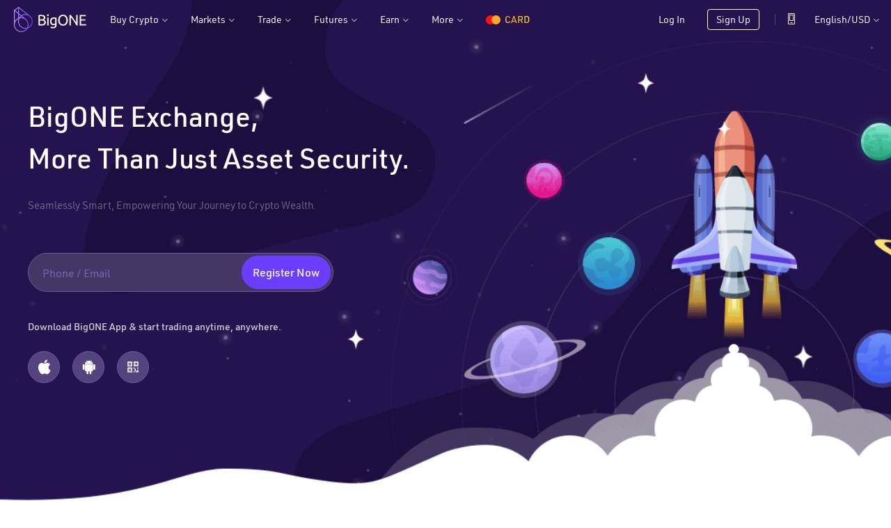

--- FILE ---
content_type: text/html
request_url: https://www.bigone.com/
body_size: 2105
content:
<!DOCTYPE html>
<html lang="$BigONE_LANG">

<head>
      <meta charset="utf-8"/>
      <title>BigONE | Official Website of BigONE | Bitcoin Exchange | Bitcoin Price</title>
      <base href="/"/>
      <link rel="canonical" href="$BigONE_CANONICAL_URL"/>
      <meta name="viewport" content="width=device-width,initial-scale=1.0,maximum-scale=1.0,minimum-scale=1.0,user-scalable=0,viewport-fit=cover"/>
      <meta name="format-detection" content="telephone=no"/>
      <meta name="theme-color" content="#fff"/>
      <meta name="description" content="BigONE Exchange is the crypto trading platform you can exchange and store cryptocurrencies like Bitcoin, Ethereum, DOT, DOGE, Litecoin and more. We also provide latest BTC ETH DOT price trends.DeFi"/>
      <meta name="keywords" content="BigONE, DeFi, bigone, Bitcoin Exchange, Download BigONE App, BigONE App, Register, BigONE, BigONE App, BigONE Wallet Address, BigONE Official, BigONE Exchange, Exchange, DeFi, Smart Pools, Crypto Trading, BTC, ETH, DOT, XRP, GRT, SOL, MOB, NFT"/>

      <!-- Open Graph / Facebook -->
      <meta name="og:type" content="website"/>
      <meta name="og:url" content="$BigONE_CANONICAL_URL"/>
      <meta name="og:title" content="BigONE | Official Website of BigONE | Bitcoin Exchange | Bitcoin Price"/>
      <meta name="og:description" content="BigONE Exchange is the crypto trading platform you can exchange and store cryptocurrencies like Bitcoin, Ethereum, DOT, DOGE, Litecoin and more. We also provide latest BTC ETH DOT price trends.DeFi"/>
      <meta name="og:image" content="https://b.peatio.com/logos/favicon.ico"/>
      <meta name="og:site_name" content="BigONE"/>

      <!-- Twitter -->
      <meta name="twitter:card" content="summary_large_image"/>
      <meta name="twitter:url" content="$BigONE_CANONICAL_URL"/>
      <meta name="twitter:title" content="BigONE | Official Website of BigONE | Bitcoin Exchange | Bitcoin Price"/>
      <meta name="twitter:description" content="BigONE Exchange is the crypto trading platform you can exchange and store cryptocurrencies like Bitcoin, Ethereum, DOT, DOGE, Litecoin and more. We also provide latest BTC ETH DOT price trends.DeFi"/>
      <meta name="twitter:image" content="https://b.peatio.com/logos/favicon.ico"/>

      <meta name="renderer" content="webkit"/>
      <meta name="baidu-site-verification" content="code-uM06zLklfC"/>
      <meta name="google-site-verification" content="Fp1Eur7zJT0M8xw4PcumyxCb1q8qpuX2BwRTIS_0zI"/>
      <meta name="naver-site-verification" content="9bd65c2464bf15f9e9a472b0214e3a7f8a9393e4"/>

      <!--link rel="shortcut icon" type="image/png" href="/assets/favicon.png" /-->
      <link rel="shortcut icon" type="image/x-icon" href="https://b.peatio.com/logos/favicon.ico"/>
      <script name="bs" type="text/template">{"cnDomain": "b1.zone", "cnCDNApi": "www.b1.zone", "cnFeature": 0, "cnCofferFB": 0, "maintenance": [] }</script>
<link rel="stylesheet" href="https://static.peatio.com/styles.71a5e253a55d57a0.css">
<script>(window.BOOMR_mq=window.BOOMR_mq||[]).push(["addVar",{"rua.upush":"false","rua.cpush":"false","rua.upre":"false","rua.cpre":"false","rua.uprl":"false","rua.cprl":"false","rua.cprf":"false","rua.trans":"","rua.cook":"false","rua.ims":"false","rua.ufprl":"false","rua.cfprl":"false","rua.isuxp":"false","rua.texp":"norulematch","rua.ceh":"false","rua.ueh":"false","rua.ieh.st":"0"}]);</script>
                              <script>!function(a){var e="https://s.go-mpulse.net/boomerang/",t="addEventListener";if("False"=="True")a.BOOMR_config=a.BOOMR_config||{},a.BOOMR_config.PageParams=a.BOOMR_config.PageParams||{},a.BOOMR_config.PageParams.pci=!0,e="https://s2.go-mpulse.net/boomerang/";if(window.BOOMR_API_key="Y4X9Z-Q2ADU-DGEVT-4GWW5-CTDUE",function(){function n(e){a.BOOMR_onload=e&&e.timeStamp||(new Date).getTime()}if(!a.BOOMR||!a.BOOMR.version&&!a.BOOMR.snippetExecuted){a.BOOMR=a.BOOMR||{},a.BOOMR.snippetExecuted=!0;var i,_,o,r=document.createElement("iframe");if(a[t])a[t]("load",n,!1);else if(a.attachEvent)a.attachEvent("onload",n);r.src="javascript:void(0)",r.title="",r.role="presentation",(r.frameElement||r).style.cssText="width:0;height:0;border:0;display:none;",o=document.getElementsByTagName("script")[0],o.parentNode.insertBefore(r,o);try{_=r.contentWindow.document}catch(O){i=document.domain,r.src="javascript:var d=document.open();d.domain='"+i+"';void(0);",_=r.contentWindow.document}_.open()._l=function(){var a=this.createElement("script");if(i)this.domain=i;a.id="boomr-if-as",a.src=e+"Y4X9Z-Q2ADU-DGEVT-4GWW5-CTDUE",BOOMR_lstart=(new Date).getTime(),this.body.appendChild(a)},_.write("<bo"+'dy onload="document._l();">'),_.close()}}(),"".length>0)if(a&&"performance"in a&&a.performance&&"function"==typeof a.performance.setResourceTimingBufferSize)a.performance.setResourceTimingBufferSize();!function(){if(BOOMR=a.BOOMR||{},BOOMR.plugins=BOOMR.plugins||{},!BOOMR.plugins.AK){var e=""=="true"?1:0,t="",n="gqhlocqx2w5ng2j7omzq-f-1f65bc03d-clientnsv4-s.akamaihd.net",i="false"=="true"?2:1,_={"ak.v":"39","ak.cp":"919916","ak.ai":parseInt("589182",10),"ak.ol":"0","ak.cr":9,"ak.ipv":4,"ak.proto":"h2","ak.rid":"4daec6a8","ak.r":51095,"ak.a2":e,"ak.m":"a","ak.n":"essl","ak.bpcip":"52.14.183.0","ak.cport":35570,"ak.gh":"23.215.214.236","ak.quicv":"","ak.tlsv":"tls1.3","ak.0rtt":"","ak.0rtt.ed":"","ak.csrc":"-","ak.acc":"","ak.t":"1765765939","ak.ak":"hOBiQwZUYzCg5VSAfCLimQ==x1cmQGPScSoI6L8O9P3nGW1jX0mU54Luv+h1sUo+iSLCmcBTNptGPSMdecLuXey9Apw8yzi6D3JdMQiNhzz0u2YpfC2dqk3+VN7ROOPTPwlfLj5GpG4IqKwOMOW1WKQZlDGnuGubMUhJ20/MDVlFGA6hlDzoh2S/wY8fEgofCWXXHunbiz1jbMvAQFYFhnb1qZ5Xxfa8YluHMK5nZMkwqduhC7qqZUgs2XHxh/FzBuhU7X4Q9EZDen+BItQxDZEavzwX80vbpdkX/sIo+B26moeYqv/8dI636IIO/hVR/YfmYsegRJFO8pS6Xv0TYYaGvMDlJA13ukzJmw8hIAwBxQb20hcw70VgWSx1rSRVXqn2IjCY9Y1VfRE3n7JTydj9UmYh271k4x83whvcao+LFfR/c4n15ia3lbJICnClp7g=","ak.pv":"88","ak.dpoabenc":"","ak.tf":i};if(""!==t)_["ak.ruds"]=t;var o={i:!1,av:function(e){var t="http.initiator";if(e&&(!e[t]||"spa_hard"===e[t]))_["ak.feo"]=void 0!==a.aFeoApplied?1:0,BOOMR.addVar(_)},rv:function(){var a=["ak.bpcip","ak.cport","ak.cr","ak.csrc","ak.gh","ak.ipv","ak.m","ak.n","ak.ol","ak.proto","ak.quicv","ak.tlsv","ak.0rtt","ak.0rtt.ed","ak.r","ak.acc","ak.t","ak.tf"];BOOMR.removeVar(a)}};BOOMR.plugins.AK={akVars:_,akDNSPreFetchDomain:n,init:function(){if(!o.i){var a=BOOMR.subscribe;a("before_beacon",o.av,null,null),a("onbeacon",o.rv,null,null),o.i=!0}return this},is_complete:function(){return!0}}}}()}(window);</script></head>

<body>
      <h1 style="display: none;">BigONE</h1>
      <div id="loading">
            <div class="ball-beat">
                  <div></div>
                  <div></div>
                  <div></div>
            </div>
      </div>
      <b1-ssr></b1-ssr>
      <b1-root></b1-root>
      <script type="application/ld+json">
      {
        "@context": "https://schema.org",
        "@type": "Organization",
        "name": "BigONE",
        "email": "business@big.one",
        "url": "http://www.bigone.com",
        "logo": "https://info.bigone.com/static/email-imgs/logo.png",
        "description": "BigONE Exchange is the crypto trading platform you can exchange and store cryptocurrencies like bitcoin, ethereum, DOT, litecoin, dogecoin and more.",
        "sameAs": "https://bigone.zendesk.com/hc/en-us",
        "foundingDate": "2017-12-25"
      }
    </script>
<script src="https://static.peatio.com/runtime.c4da529d10f11a15.js" type="module"></script><script src="https://static.peatio.com/polyfills.09e502bbbe7803a4.js" type="module"></script><script src="https://static.peatio.com/scripts.40b2fa3431bce631.js" defer></script><script src="https://static.peatio.com/vendor.6cf75e9d9f36936d.js" type="module"></script><script src="https://static.peatio.com/main.5d611648ae898eb3.js" type="module"></script></body>

</html>


--- FILE ---
content_type: text/javascript
request_url: https://static.peatio.com/9466.5b40a3ed51a1803f.js
body_size: 7677
content:
(self.webpackChunkPeatio_web=self.webpackChunkPeatio_web||[]).push([[9466],{96434:function(I){I.exports=function(){"use strict";var k=function(){},l=Object.prototype.hasOwnProperty,f=Array.prototype.slice;function E(t,e,i){for(var n,s,a=0,o=(i=f.call(arguments,2)).length;a<o;a++)for(n in s=i[a])(!t||l.call(s,n))&&(e[n]=s[n])}var L=function g(t,e,i,n){var s=this;return"string"!=typeof t&&(n=i,i=e,e=t,t=null),"function"!=typeof e&&(n=i,i=e,e=function(){return s.apply(this,arguments)}),E(!1,e,s,n),e.prototype=function v(t,e){var i;return"function"==typeof Object.create?i=Object.create(t):(k.prototype=t,i=new k,k.prototype=null),e&&E(!0,i,e),i}(s.prototype,i),e.prototype.constructor=e,e.class_=t||s.class_,e.super_=s,e};function B(){}B.class_="Nevis",B.super_=Object,B.extend=L;var r=B,b=r.extend(function(t,e,i){this.qrious=t,this.element=e,this.element.qrious=t,this.enabled=Boolean(i)},{draw:function(t){},getElement:function(){return this.enabled||(this.enabled=!0,this.render()),this.element},getModuleSize:function(t){var e=this.qrious,n=Math.floor((e.size-2*(e.padding||0))/t.width);return Math.max(1,n)},getOffset:function(t){var e=this.qrious,i=e.padding;if(null!=i)return i;var n=this.getModuleSize(t),s=Math.floor((e.size-n*t.width)/2);return Math.max(0,s)},render:function(t){this.enabled&&(this.resize(),this.reset(),this.draw(t))},reset:function(){},resize:function(){}}),x=b.extend({draw:function(t){var e,i,n=this.qrious,s=this.getModuleSize(t),a=this.getOffset(t),o=this.element.getContext("2d");for(o.fillStyle=n.foreground,o.globalAlpha=n.foregroundAlpha,e=0;e<t.width;e++)for(i=0;i<t.width;i++)t.buffer[i*t.width+e]&&o.fillRect(s*e+a,s*i+a,s,s)},reset:function(){var t=this.qrious,e=this.element.getContext("2d"),i=t.size;e.lineWidth=1,e.clearRect(0,0,i,i),e.fillStyle=t.background,e.globalAlpha=t.backgroundAlpha,e.fillRect(0,0,i,i)},resize:function(){var t=this.element;t.width=t.height=this.qrious.size}}),h=r.extend(null,{BLOCK:[0,11,15,19,23,27,31,16,18,20,22,24,26,28,20,22,24,24,26,28,28,22,24,24,26,26,28,28,24,24,26,26,26,28,28,24,26,26,26,28,28]}),p=r.extend(null,{BLOCKS:[1,0,19,7,1,0,16,10,1,0,13,13,1,0,9,17,1,0,34,10,1,0,28,16,1,0,22,22,1,0,16,28,1,0,55,15,1,0,44,26,2,0,17,18,2,0,13,22,1,0,80,20,2,0,32,18,2,0,24,26,4,0,9,16,1,0,108,26,2,0,43,24,2,2,15,18,2,2,11,22,2,0,68,18,4,0,27,16,4,0,19,24,4,0,15,28,2,0,78,20,4,0,31,18,2,4,14,18,4,1,13,26,2,0,97,24,2,2,38,22,4,2,18,22,4,2,14,26,2,0,116,30,3,2,36,22,4,4,16,20,4,4,12,24,2,2,68,18,4,1,43,26,6,2,19,24,6,2,15,28,4,0,81,20,1,4,50,30,4,4,22,28,3,8,12,24,2,2,92,24,6,2,36,22,4,6,20,26,7,4,14,28,4,0,107,26,8,1,37,22,8,4,20,24,12,4,11,22,3,1,115,30,4,5,40,24,11,5,16,20,11,5,12,24,5,1,87,22,5,5,41,24,5,7,24,30,11,7,12,24,5,1,98,24,7,3,45,28,15,2,19,24,3,13,15,30,1,5,107,28,10,1,46,28,1,15,22,28,2,17,14,28,5,1,120,30,9,4,43,26,17,1,22,28,2,19,14,28,3,4,113,28,3,11,44,26,17,4,21,26,9,16,13,26,3,5,107,28,3,13,41,26,15,5,24,30,15,10,15,28,4,4,116,28,17,0,42,26,17,6,22,28,19,6,16,30,2,7,111,28,17,0,46,28,7,16,24,30,34,0,13,24,4,5,121,30,4,14,47,28,11,14,24,30,16,14,15,30,6,4,117,30,6,14,45,28,11,16,24,30,30,2,16,30,8,4,106,26,8,13,47,28,7,22,24,30,22,13,15,30,10,2,114,28,19,4,46,28,28,6,22,28,33,4,16,30,8,4,122,30,22,3,45,28,8,26,23,30,12,28,15,30,3,10,117,30,3,23,45,28,4,31,24,30,11,31,15,30,7,7,116,30,21,7,45,28,1,37,23,30,19,26,15,30,5,10,115,30,19,10,47,28,15,25,24,30,23,25,15,30,13,3,115,30,2,29,46,28,42,1,24,30,23,28,15,30,17,0,115,30,10,23,46,28,10,35,24,30,19,35,15,30,17,1,115,30,14,21,46,28,29,19,24,30,11,46,15,30,13,6,115,30,14,23,46,28,44,7,24,30,59,1,16,30,12,7,121,30,12,26,47,28,39,14,24,30,22,41,15,30,6,14,121,30,6,34,47,28,46,10,24,30,2,64,15,30,17,4,122,30,29,14,46,28,49,10,24,30,24,46,15,30,4,18,122,30,13,32,46,28,48,14,24,30,42,32,15,30,20,4,117,30,40,7,47,28,43,22,24,30,10,67,15,30,19,6,118,30,18,31,47,28,34,34,24,30,20,61,15,30],FINAL_FORMAT:[30660,29427,32170,30877,26159,25368,27713,26998,21522,20773,24188,23371,17913,16590,20375,19104,13663,12392,16177,14854,9396,8579,11994,11245,5769,5054,7399,6608,1890,597,3340,2107],LEVELS:{L:1,M:2,Q:3,H:4}}),u=r.extend(null,{EXPONENT:[1,2,4,8,16,32,64,128,29,58,116,232,205,135,19,38,76,152,45,90,180,117,234,201,143,3,6,12,24,48,96,192,157,39,78,156,37,74,148,53,106,212,181,119,238,193,159,35,70,140,5,10,20,40,80,160,93,186,105,210,185,111,222,161,95,190,97,194,153,47,94,188,101,202,137,15,30,60,120,240,253,231,211,187,107,214,177,127,254,225,223,163,91,182,113,226,217,175,67,134,17,34,68,136,13,26,52,104,208,189,103,206,129,31,62,124,248,237,199,147,59,118,236,197,151,51,102,204,133,23,46,92,184,109,218,169,79,158,33,66,132,21,42,84,168,77,154,41,82,164,85,170,73,146,57,114,228,213,183,115,230,209,191,99,198,145,63,126,252,229,215,179,123,246,241,255,227,219,171,75,150,49,98,196,149,55,110,220,165,87,174,65,130,25,50,100,200,141,7,14,28,56,112,224,221,167,83,166,81,162,89,178,121,242,249,239,195,155,43,86,172,69,138,9,18,36,72,144,61,122,244,245,247,243,251,235,203,139,11,22,44,88,176,125,250,233,207,131,27,54,108,216,173,71,142,0],LOG:[255,0,1,25,2,50,26,198,3,223,51,238,27,104,199,75,4,100,224,14,52,141,239,129,28,193,105,248,200,8,76,113,5,138,101,47,225,36,15,33,53,147,142,218,240,18,130,69,29,181,194,125,106,39,249,185,201,154,9,120,77,228,114,166,6,191,139,98,102,221,48,253,226,152,37,179,16,145,34,136,54,208,148,206,143,150,219,189,241,210,19,92,131,56,70,64,30,66,182,163,195,72,126,110,107,58,40,84,250,133,186,61,202,94,155,159,10,21,121,43,78,212,229,172,115,243,167,87,7,112,192,247,140,128,99,13,103,74,222,237,49,197,254,24,227,165,153,119,38,184,180,124,17,68,146,217,35,32,137,46,55,63,209,91,149,188,207,205,144,135,151,178,220,252,190,97,242,86,211,171,20,42,93,158,132,60,57,83,71,109,65,162,31,45,67,216,183,123,164,118,196,23,73,236,127,12,111,246,108,161,59,82,41,157,85,170,251,96,134,177,187,204,62,90,203,89,95,176,156,169,160,81,11,245,22,235,122,117,44,215,79,174,213,233,230,231,173,232,116,214,244,234,168,80,88,175]}),M=r.extend(null,{BLOCK:[3220,1468,2713,1235,3062,1890,2119,1549,2344,2936,1117,2583,1330,2470,1667,2249,2028,3780,481,4011,142,3098,831,3445,592,2517,1776,2234,1951,2827,1070,2660,1345,3177]}),m=r.extend(function(t){var e,i,n,s,a,o=t.value.length;for(this._badness=[],this._level=p.LEVELS[t.level],this._polynomial=[],this._value=t.value,this._version=0,this._stringBuffer=[];this._version<40&&(this._version++,n=4*(this._level-1)+16*(this._version-1),s=p.BLOCKS[n++],a=p.BLOCKS[n++],e=p.BLOCKS[n++],i=p.BLOCKS[n],!(o<=(n=e*(s+a)+a-3+(this._version<=9)))););this._dataBlock=e,this._eccBlock=i,this._neccBlock1=s,this._neccBlock2=a;var d=this.width=17+4*this._version;this.buffer=m._createArray(d*d),this._ecc=m._createArray(e+(e+i)*(s+a)+a),this._mask=m._createArray((d*(d+1)+1)/2),this._insertFinders(),this._insertAlignments(),this.buffer[8+d*(d-8)]=1,this._insertTimingGap(),this._reverseMask(),this._insertTimingRowAndColumn(),this._insertVersion(),this._syncMask(),this._convertBitStream(o),this._calculatePolynomial(),this._appendEccToData(),this._interleaveBlocks(),this._pack(),this._finish()},{_addAlignment:function(t,e){var i,n=this.buffer,s=this.width;for(n[t+s*e]=1,i=-2;i<2;i++)n[t+i+s*(e-2)]=1,n[t-2+s*(e+i+1)]=1,n[t+2+s*(e+i)]=1,n[t+i+1+s*(e+2)]=1;for(i=0;i<2;i++)this._setMask(t-1,e+i),this._setMask(t+1,e-i),this._setMask(t-i,e-1),this._setMask(t+i,e+1)},_appendData:function(t,e,i,n){var s,a,o,d=this._polynomial,_=this._stringBuffer;for(a=0;a<n;a++)_[i+a]=0;for(a=0;a<e;a++){if(255!==(s=u.LOG[_[t+a]^_[i]]))for(o=1;o<n;o++)_[i+o-1]=_[i+o]^u.EXPONENT[m._modN(s+d[n-o])];else for(o=i;o<i+n;o++)_[o]=_[o+1];_[i+n-1]=255===s?0:u.EXPONENT[m._modN(s+d[0])]}},_appendEccToData:function(){var t,e=0,i=this._dataBlock,n=this._calculateMaxLength(),s=this._eccBlock;for(t=0;t<this._neccBlock1;t++)this._appendData(e,i,n,s),e+=i,n+=s;for(t=0;t<this._neccBlock2;t++)this._appendData(e,i+1,n,s),e+=i+1,n+=s},_applyMask:function(t){var e,i,n,s,a=this.buffer,o=this.width;switch(t){case 0:for(s=0;s<o;s++)for(n=0;n<o;n++)!(n+s&1)&&!this._isMasked(n,s)&&(a[n+s*o]^=1);break;case 1:for(s=0;s<o;s++)for(n=0;n<o;n++)!(1&s)&&!this._isMasked(n,s)&&(a[n+s*o]^=1);break;case 2:for(s=0;s<o;s++)for(e=0,n=0;n<o;n++,e++)3===e&&(e=0),!e&&!this._isMasked(n,s)&&(a[n+s*o]^=1);break;case 3:for(i=0,s=0;s<o;s++,i++)for(3===i&&(i=0),e=i,n=0;n<o;n++,e++)3===e&&(e=0),!e&&!this._isMasked(n,s)&&(a[n+s*o]^=1);break;case 4:for(s=0;s<o;s++)for(e=0,i=s>>1&1,n=0;n<o;n++,e++)3===e&&(e=0,i=!i),!i&&!this._isMasked(n,s)&&(a[n+s*o]^=1);break;case 5:for(i=0,s=0;s<o;s++,i++)for(3===i&&(i=0),e=0,n=0;n<o;n++,e++)3===e&&(e=0),!((n&s&1)+!(!e|!i))&&!this._isMasked(n,s)&&(a[n+s*o]^=1);break;case 6:for(i=0,s=0;s<o;s++,i++)for(3===i&&(i=0),e=0,n=0;n<o;n++,e++)3===e&&(e=0),!((n&s&1)+(e&&e===i)&1)&&!this._isMasked(n,s)&&(a[n+s*o]^=1);break;case 7:for(i=0,s=0;s<o;s++,i++)for(3===i&&(i=0),e=0,n=0;n<o;n++,e++)3===e&&(e=0),!((e&&e===i)+(n+s&1)&1)&&!this._isMasked(n,s)&&(a[n+s*o]^=1)}},_calculateMaxLength:function(){return this._dataBlock*(this._neccBlock1+this._neccBlock2)+this._neccBlock2},_calculatePolynomial:function(){var t,e,i=this._eccBlock,n=this._polynomial;for(n[0]=1,t=0;t<i;t++){for(n[t+1]=1,e=t;e>0;e--)n[e]=n[e]?n[e-1]^u.EXPONENT[m._modN(u.LOG[n[e]]+t)]:n[e-1];n[0]=u.EXPONENT[m._modN(u.LOG[n[0]]+t)]}for(t=0;t<=i;t++)n[t]=u.LOG[n[t]]},_checkBadness:function(){var t,e,i,n,s,a=0,o=this._badness,d=this.buffer,_=this.width;for(s=0;s<_-1;s++)for(n=0;n<_-1;n++)(d[n+_*s]&&d[n+1+_*s]&&d[n+_*(s+1)]&&d[n+1+_*(s+1)]||!(d[n+_*s]||d[n+1+_*s]||d[n+_*(s+1)]||d[n+1+_*(s+1)]))&&(a+=m.N2);var C=0;for(s=0;s<_;s++){for(i=0,o[0]=0,t=0,n=0;n<_;n++)t===(e=d[n+_*s])?o[i]++:o[++i]=1,C+=(t=e)?1:-1;a+=this._getBadness(i)}C<0&&(C=-C);var K=0,U=C;for(U+=U<<2,U<<=1;U>_*_;)U-=_*_,K++;for(a+=K*m.N4,n=0;n<_;n++){for(i=0,o[0]=0,t=0,s=0;s<_;s++)t===(e=d[n+_*s])?o[i]++:o[++i]=1,t=e;a+=this._getBadness(i)}return a},_convertBitStream:function(t){var e,i,n=this._ecc,s=this._version;for(i=0;i<t;i++)n[i]=this._value.charCodeAt(i);var a=this._stringBuffer=n.slice(),o=this._calculateMaxLength();t>=o-2&&(t=o-2,s>9&&t--);var d=t;if(s>9){for(a[d+2]=0,a[d+3]=0;d--;)a[d+3]|=255&(e=a[d])<<4,a[d+2]=e>>4;a[2]|=255&t<<4,a[1]=t>>4,a[0]=64|t>>12}else{for(a[d+1]=0,a[d+2]=0;d--;)a[d+2]|=255&(e=a[d])<<4,a[d+1]=e>>4;a[1]|=255&t<<4,a[0]=64|t>>4}for(d=t+3-(s<10);d<o;)a[d++]=236,a[d++]=17},_getBadness:function(t){var e,i=0,n=this._badness;for(e=0;e<=t;e++)n[e]>=5&&(i+=m.N1+n[e]-5);for(e=3;e<t-1;e+=2)n[e-2]===n[e+2]&&n[e+2]===n[e-1]&&n[e-1]===n[e+1]&&3*n[e-1]===n[e]&&(0===n[e-3]||e+3>t||3*n[e-3]>=4*n[e]||3*n[e+3]>=4*n[e])&&(i+=m.N3);return i},_finish:function(){this._stringBuffer=this.buffer.slice();var t,e,i=0,n=3e4;for(e=0;e<8&&(this._applyMask(e),(t=this._checkBadness())<n&&(n=t,i=e),7!==i);e++)this.buffer=this._stringBuffer.slice();i!==e&&this._applyMask(i),n=p.FINAL_FORMAT[i+(this._level-1<<3)];var s=this.buffer,a=this.width;for(e=0;e<8;e++,n>>=1)1&n&&(s[a-1-e+8*a]=1,e<6?s[8+a*e]=1:s[8+a*(e+1)]=1);for(e=0;e<7;e++,n>>=1)1&n&&(s[8+a*(a-7+e)]=1,e?s[6-e+8*a]=1:s[7+8*a]=1)},_interleaveBlocks:function(){var t,e,i=this._dataBlock,n=this._ecc,s=this._eccBlock,a=0,o=this._calculateMaxLength(),d=this._neccBlock1,_=this._neccBlock2,C=this._stringBuffer;for(t=0;t<i;t++){for(e=0;e<d;e++)n[a++]=C[t+e*i];for(e=0;e<_;e++)n[a++]=C[d*i+t+e*(i+1)]}for(e=0;e<_;e++)n[a++]=C[d*i+t+e*(i+1)];for(t=0;t<s;t++)for(e=0;e<d+_;e++)n[a++]=C[o+t+e*s];this._stringBuffer=n},_insertAlignments:function(){var t,e,i,n=this._version,s=this.width;if(n>1)for(t=h.BLOCK[n],i=s-7;;){for(e=s-7;e>t-3&&(this._addAlignment(e,i),!(e<t));)e-=t;if(i<=t+9)break;this._addAlignment(6,i-=t),this._addAlignment(i,6)}},_insertFinders:function(){var t,e,i,n,s=this.buffer,a=this.width;for(t=0;t<3;t++){for(e=0,n=0,1===t&&(e=a-7),2===t&&(n=a-7),s[n+3+a*(e+3)]=1,i=0;i<6;i++)s[n+i+a*e]=1,s[n+a*(e+i+1)]=1,s[n+6+a*(e+i)]=1,s[n+i+1+a*(e+6)]=1;for(i=1;i<5;i++)this._setMask(n+i,e+1),this._setMask(n+1,e+i+1),this._setMask(n+5,e+i),this._setMask(n+i+1,e+5);for(i=2;i<4;i++)s[n+i+a*(e+2)]=1,s[n+2+a*(e+i+1)]=1,s[n+4+a*(e+i)]=1,s[n+i+1+a*(e+4)]=1}},_insertTimingGap:function(){var t,e,i=this.width;for(e=0;e<7;e++)this._setMask(7,e),this._setMask(i-8,e),this._setMask(7,e+i-7);for(t=0;t<8;t++)this._setMask(t,7),this._setMask(t+i-8,7),this._setMask(t,i-8)},_insertTimingRowAndColumn:function(){var t,e=this.buffer,i=this.width;for(t=0;t<i-14;t++)1&t?(this._setMask(8+t,6),this._setMask(6,8+t)):(e[8+t+6*i]=1,e[6+i*(8+t)]=1)},_insertVersion:function(){var t,e,i,n,s=this.buffer,a=this._version,o=this.width;if(a>6)for(t=M.BLOCK[a-7],e=17,i=0;i<6;i++)for(n=0;n<3;n++,e--)1&(e>11?a>>e-12:t>>e)?(s[5-i+o*(2-n+o-11)]=1,s[2-n+o-11+o*(5-i)]=1):(this._setMask(5-i,2-n+o-11),this._setMask(2-n+o-11,5-i))},_isMasked:function(t,e){var i=m._getMaskBit(t,e);return 1===this._mask[i]},_pack:function(){var t,e,i,n=1,s=1,a=this.width,o=a-1,d=a-1,_=(this._dataBlock+this._eccBlock)*(this._neccBlock1+this._neccBlock2)+this._neccBlock2;for(e=0;e<_;e++)for(t=this._stringBuffer[e],i=0;i<8;i++,t<<=1){128&t&&(this.buffer[o+a*d]=1);do{s?o--:(o++,n?0!==d?d--:(n=!n,6==(o-=2)&&(o--,d=9)):d!==a-1?d++:(n=!n,6==(o-=2)&&(o--,d-=8))),s=!s}while(this._isMasked(o,d))}},_reverseMask:function(){var t,e,i=this.width;for(t=0;t<9;t++)this._setMask(t,8);for(t=0;t<8;t++)this._setMask(t+i-8,8),this._setMask(8,t);for(e=0;e<7;e++)this._setMask(8,e+i-7)},_setMask:function(t,e){var i=m._getMaskBit(t,e);this._mask[i]=1},_syncMask:function(){var t,e,i=this.width;for(e=0;e<i;e++)for(t=0;t<=e;t++)this.buffer[t+i*e]&&this._setMask(t,e)}},{_createArray:function(t){var e,i=[];for(e=0;e<t;e++)i[e]=0;return i},_getMaskBit:function(t,e){var i;return t>e&&(i=t,t=e,e=i),i=e,i+=e*e,(i>>=1)+t},_modN:function(t){for(;t>=255;)t=((t-=255)>>8)+(255&t);return t},N1:3,N2:3,N3:40,N4:10}),z=m,F=b.extend({draw:function(){this.element.src=this.qrious.toDataURL()},reset:function(){this.element.src=""},resize:function(){var t=this.element;t.width=t.height=this.qrious.size}}),w=r.extend(function(t,e,i,n){this.name=t,this.modifiable=Boolean(e),this.defaultValue=i,this._valueTransformer=n},{transform:function(t){var e=this._valueTransformer;return"function"==typeof e?e(t,this):t}}),N=r.extend(null,{abs:function(t){return null!=t?Math.abs(t):null},hasOwn:function(t,e){return Object.prototype.hasOwnProperty.call(t,e)},noop:function(){},toUpperCase:function(t){return null!=t?t.toUpperCase():null}}),S=r.extend(function(t){this.options={},t.forEach(function(e){this.options[e.name]=e},this)},{exists:function(t){return null!=this.options[t]},get:function(t,e){return S._get(this.options[t],e)},getAll:function(t){var e,i=this.options,n={};for(e in i)N.hasOwn(i,e)&&(n[e]=S._get(i[e],t));return n},init:function(t,e,i){var n,s;for(n in"function"!=typeof i&&(i=N.noop),this.options)N.hasOwn(this.options,n)&&(S._set(s=this.options[n],s.defaultValue,e),S._createAccessor(s,e,i));this._setAll(t,e,!0)},set:function(t,e,i){return this._set(t,e,i)},setAll:function(t,e){return this._setAll(t,e)},_set:function(t,e,i,n){var s=this.options[t];if(!s)throw new Error("Invalid option: "+t);if(!s.modifiable&&!n)throw new Error("Option cannot be modified: "+t);return S._set(s,e,i)},_setAll:function(t,e,i){if(!t)return!1;var n,s=!1;for(n in t)N.hasOwn(t,n)&&this._set(n,t[n],e,i)&&(s=!0);return s}},{_createAccessor:function(t,e,i){var n={get:function(){return S._get(t,e)}};t.modifiable&&(n.set=function(s){S._set(t,s,e)&&i(s,t)}),Object.defineProperty(e,t.name,n)},_get:function(t,e){return e["_"+t.name]},_set:function(t,e,i){var n="_"+t.name,s=i[n],a=t.transform(null!=e?e:t.defaultValue);return i[n]=a,a!==s}}),Q=S,X=r.extend(function(){this._services={}},{getService:function(t){var e=this._services[t];if(!e)throw new Error("Service is not being managed with name: "+t);return e},setService:function(t,e){if(this._services[t])throw new Error("Service is already managed with name: "+t);e&&(this._services[t]=e)}}),j=new Q([new w("background",!0,"white"),new w("backgroundAlpha",!0,1,N.abs),new w("element"),new w("foreground",!0,"black"),new w("foregroundAlpha",!0,1,N.abs),new w("level",!0,"L",N.toUpperCase),new w("mime",!0,"image/png"),new w("padding",!0,null,N.abs),new w("size",!0,100,N.abs),new w("value",!0,"")]),R=new X,$=r.extend(function(t){j.init(t,this,this.update.bind(this));var e=j.get("element",this),i=R.getService("element"),n=e&&i.isCanvas(e)?e:i.createCanvas(),s=e&&i.isImage(e)?e:i.createImage();this._canvasRenderer=new x(this,n,!0),this._imageRenderer=new F(this,s,s===e),this.update()},{get:function(){return j.getAll(this)},set:function(t){j.setAll(t,this)&&this.update()},toDataURL:function(t){return this.canvas.toDataURL(t||this.mime)},update:function(){var t=new z({level:this.level,value:this.value});this._canvasRenderer.render(t),this._imageRenderer.render(t)}},{use:function(t){R.setService(t.getName(),t)}});Object.defineProperties($.prototype,{canvas:{get:function(){return this._canvasRenderer.getElement()}},image:{get:function(){return this._imageRenderer.getElement()}}});var W=$,ie=r.extend({getName:function(){}}).extend({createCanvas:function(){},createImage:function(){},getName:function(){return"element"},isCanvas:function(t){},isImage:function(t){}}).extend({createCanvas:function(){return document.createElement("canvas")},createImage:function(){return document.createElement("img")},isCanvas:function(t){return t instanceof HTMLCanvasElement},isImage:function(t){return t instanceof HTMLImageElement}});return W.use(new ie),W}()},40994:(I,k,l)=>{"use strict";l.d(k,{r:()=>T});var f=l(89724),v=l(22759),g=l(54395),E=l(88002),L=l(39761),B=l(57588),D=l(73671),r=l(36541),A=l(46634),b=l(11048),y=l(96458);const x=["navDesktop"];function c(p,P){1&p&&f._UZ(0,"b1-nav-h5")}function h(p,P){if(1&p){const u=f.EpF();f.TgZ(0,"b1-nav-desktop",2,3),f.NdJ("toggleShowBalance",function(M){f.CHM(u);const m=f.oxw();return f.KtG(m.toggleShowBalance.emit(M))})("refreshBalance",function(){f.CHM(u);const M=f.oxw();return f.KtG(M.refreshBalance.emit(!0))}),f.ALo(2,"async"),f.qZA()}if(2&p){const u=f.oxw();f.Tol(u.isBigONEApp?"main-bg-color":""),f.Q6J("isSignedIn",f.lcZ(2,8,u.isSignedIn$))("hideSignIn",u.hideSignIn)("hideSignUp",u.hideSignUp)("logoColor",u.logoColor)("hideLang",u.hideLang)("refreshMessageTrigger$",u.refreshMessageTrigger$)}}let T=(()=>{class p{constructor(u,O){this.session=u,this.cardService=O,this.hideSignIn=!1,this.hideSignUp=!1,this.isBigONEApp=!1,this.hideLang=!1,this.logoColor="",this.toggleShowBalance=new f.vpe,this.refreshBalance=new f.vpe,this.isSignedIn$=this.session.isSignedIn$,this.isMobile$=(0,v.R)(window,"resize").pipe((0,g.b)(200),(0,E.U)(()=>window.innerWidth<768),(0,L.O)(window.innerWidth<768),(0,B.d)(1)),this.isMobile=window.innerWidth<768}ngOnInit(){this.isSignedIn$=this.session.isSignedIn$,this.session.isSignedIn&&(this.session.checkMixinState(),this.isMobile&&this.cardService.checkCardState())}toggleBalance(){this.navDesktop.toggleBalance()}}return p.\u0275fac=function(u){return new(u||p)(f.Y36(r.mj),f.Y36(D.J))},p.\u0275cmp=f.Xpm({type:p,selectors:[["b1-nav"]],viewQuery:function(u,O){if(1&u&&f.Gf(x,5),2&u){let M;f.iGM(M=f.CRH())&&(O.navDesktop=M.first)}},inputs:{hideSignIn:"hideSignIn",hideSignUp:"hideSignUp",isBigONEApp:"isBigONEApp",hideLang:"hideLang",logoColor:"logoColor",refreshMessageTrigger$:"refreshMessageTrigger$"},outputs:{toggleShowBalance:"toggleShowBalance",refreshBalance:"refreshBalance"},decls:6,vars:6,consts:[[4,"ngIf"],[3,"isSignedIn","hideSignIn","hideSignUp","logoColor","hideLang","class","refreshMessageTrigger$","toggleShowBalance","refreshBalance",4,"ngIf"],[3,"isSignedIn","hideSignIn","hideSignUp","logoColor","hideLang","refreshMessageTrigger$","toggleShowBalance","refreshBalance"],["navDesktop",""]],template:function(u,O){1&u&&(f.YNc(0,c,1,0,"b1-nav-h5",0),f.ALo(1,"async"),f._uU(2,"\n"),f.YNc(3,h,3,10,"b1-nav-desktop",1),f.ALo(4,"async"),f._uU(5,"\n")),2&u&&(f.Q6J("ngIf",f.lcZ(1,2,O.isMobile$)),f.xp6(3),f.Q6J("ngIf",!f.lcZ(4,4,O.isMobile$)))},dependencies:[b.O5,A.Z,y.F,b.Ov],styles:[".main-bg-color[_ngcontent-%COMP%]{background:#8938ff}"],changeDetection:0}),p})()},65566:(I,k,l)=>{"use strict";l.d(k,{DB:()=>L,Gr:()=>E,L4:()=>B,tA:()=>D});var f=l(93287),v=l(48873),g=l.n(v),E=(()=>{return(r=E||(E={})).NA="NA",r.COMPLETED="COMPLETED",r.PENDING="PENDING",r.CANCELED="CANCELED",r.REQUEST="REQUEST",E;var r})();const L=r=>({id:r.id,entity_id:r.entity_id,card_id:r.card_id,cursor_id:r.cursor_id,order_num:r.order_num,detail:r.detail,currency:r.currency,fee:r.fee,amount:r.amount,conversion_fee:r.conversion_fee,type:r.type,status:r.status,kind:r.kind,trade_tag:r.trade_tag,create_at:r.create_at,complete_at:r.complete_at,reason_code:r.reason_code,local_currency:r.local_currency,local_amount:r.local_amount,tx_id:r.tx_id,pre_tx_id:r.pre_tx_id,pre_transaction_id:r.pre_transaction_id,is_binding_auth:r.is_binding_auth||!1,card_last4:r.card_last4||"",merchant_info:{name:r.merchant_info.name||"",city:r.merchant_info.city||"",country:r.merchant_info.country||"",mcc:r.merchant_info.mcc||""},total:new f.Z(r.delta_balance).isGreaterThan(0)?"+"+r.delta_balance:r.delta_balance,delta_balance:r.delta_balance||"0",totalFee:new f.Z(r.fee||0).plus(r.conversion_fee||0).toString()}),B=r=>({conversion_rate:r.conversion_rate||"0",transaction_processing_fee_US:r.transaction_processing_fee_US||"0",transaction_processing_fee_non_US:r.transaction_processing_fee_non_US||"0",per_transaction_limit:r.per_transaction_limit||"0",daily_transaction_limit:r.daily_transaction_limit||"0",annual_fee:new f.Z(r.annual_fee)||"0"}),D=r=>{var A,b,y,x;return r.is_binding_auth&&(r.note="bind"),("funding_transfer"===r.note||"spot_transfer"===r.note||"margin_transfer"===r.note||"otc_transfer"===r.note||"contract_transfer"===r.note||"coffer_transfer"===r.note)&&(r.note=new f.Z(r.delta_balance).lt(0)?"out."+r.note:r.note),{symbol:r.symbol,balance:new f.Z(r.balance),deltaBalance:new f.Z(r.delta_balance),lockedBalance:new f.Z(r.locked_balance),kind:r.kind,time:g()(r.created_at),note:r.note||"",card_last4:r.card_last4||"",is_binding_auth:r.is_binding_auth||!1,merchant_info:{name:(null===(A=r.merchant_info)||void 0===A?void 0:A.name)||"",city:(null===(b=r.merchant_info)||void 0===b?void 0:b.city)||"",country:(null===(y=r.merchant_info)||void 0===y?void 0:y.country)||"",mcc:(null===(x=r.merchant_info)||void 0===x?void 0:x.mcc)||""}}}},73671:(I,k,l)=>{"use strict";l.d(k,{J:()=>A});var f=l(19725),v=l(88002),g=l(87192),E=l(65566),L=l(93066),B=l(36541),D=l(71188),r=l(89724);let A=(()=>{class b{constructor(x,c,h,T){this.session=x,this.http=c,this.i18n=h,this.storage=T}get headers(){return this.session.token?{headers:new f.WM({accept:"application/json",authorization:`Bearer ${this.session.token}`,"accept-language":this.i18n.language})}:{headers:new f.WM({accept:"application/json","accept-language":this.i18n.language})}}getApplicationInfo(){return this.http.get(`${g.N.xnEndpoint}/card/application/info`,Object.assign({},this.headers)).pipe((0,v.U)(x=>x.data))}postApplication(x){return this.http.post(`${g.N.xnEndpoint}/me/card/application`,Object.keys(x).reduce((c,h)=>(x[h]&&(c[h]=x[h]),c),{}),Object.assign({},this.headers)).pipe((0,v.U)(c=>c.data))}getApplication(){return this.http.get(`${g.N.xnEndpoint}/me/card/application`,Object.assign({},this.headers)).pipe((0,v.U)(x=>x.data))}postApplicationDeposit(x){return this.http.post(`${g.N.xnEndpoint}/me/card/application/deposit`,Object.keys(x).reduce((c,h)=>(x[h]&&(c[h]=x[h]),c),{}),Object.assign({},this.headers)).pipe((0,v.U)(c=>c.data))}getApplicationDeposits(){return this.http.get(`${g.N.xnEndpoint}/me/card/application/deposits`,Object.assign({},this.headers)).pipe((0,v.U)(x=>x.data||[]))}postDogPayKyc(x){return this.http.post(`${g.N.xnEndpoint}/me/card/provider/auth_url`,Object.keys(x).reduce((c,h)=>(x[h]&&(c[h]=x[h]),c),{}),Object.assign({},this.headers)).pipe((0,v.U)(c=>c.data))}getDogPayKyc(x){return this.http.get(`${g.N.xnEndpoint}/me/card/provider/person`,Object.assign(Object.assign({},this.headers),{params:{provider:x}})).pipe((0,v.U)(c=>c.data))}getCards(){return this.http.get(`${g.N.xnEndpoint}/me/cards`,Object.assign({},this.headers)).pipe((0,v.U)(x=>x.data))}getCardInfo(x){return this.http.get(`${g.N.xnEndpoint}/me/cards/private-info`,{headers:new f.WM({accept:"application/json",authorization:`Bearer ${this.session.token}`,"accept-language":this.i18n.language,"x-valid-session":x.session_id}),params:{card_id:x.card_id,session_id:x.session_id}}).pipe((0,v.U)(c=>c.data))}getCardTransactions(x){return this.http.get(`${g.N.xnEndpoint}/me/cards/transactions`,Object.assign(Object.assign({},this.headers),{params:Object.keys(x).reduce((c,h)=>(void 0!==x[h]&&(c[h]=x[h]),c),{})})).pipe((0,v.U)(c=>c&&c.data&&Array.isArray(c.data)?{data:c.data.map(E.DB)||[],page_token:c.page_token||""}:{data:[],page_token:c.page_token||""}))}getCardPermission(x){return this.http.get(`${g.N.xnEndpoint}/me/cards/permission`,Object.assign(Object.assign({},this.headers),{params:Object.keys(x).reduce((c,h)=>(void 0!==x[h]&&(c[h]=x[h]),c),{})})).pipe((0,v.U)(c=>(0,E.L4)(c.data)))}getCardAddress(x){return this.http.get(`${g.N.xnEndpoint}/me/cards/address`,{headers:new f.WM({accept:"application/json",authorization:`Bearer ${this.session.token}`,"accept-language":this.i18n.language,"x-valid-session":x.session_id}),params:{card_id:x.card_id,session_id:x.session_id}}).pipe((0,v.U)(c=>c.data||{}))}putCardAddress(x){return this.http.put(`${g.N.xnEndpoint}/me/cards/address`,Object.keys(x).reduce((c,h)=>(x[h]&&(c[h]=x[h]),c),{}),{headers:new f.WM({accept:"application/json",authorization:`Bearer ${this.session.token}`,"accept-language":this.i18n.language,"x-valid-session":x.session_id})}).pipe((0,v.U)(c=>c.data))}frozenCard(x){return this.http.put(`${g.N.xnEndpoint}/me/cards/frozen`,Object.keys(x).reduce((c,h)=>(x[h]&&(c[h]=x[h]),c),{}),{headers:new f.WM({accept:"application/json",authorization:`Bearer ${this.session.token}`,"accept-language":this.i18n.language,"x-valid-session":x.session_id})}).pipe((0,v.U)(c=>c.data))}unfrozenCard(x){return this.http.put(`${g.N.xnEndpoint}/me/cards/unfrozen`,Object.keys(x).reduce((c,h)=>(x[h]&&(c[h]=x[h]),c),{}),{headers:new f.WM({accept:"application/json",authorization:`Bearer ${this.session.token}`,"accept-language":this.i18n.language,"x-valid-session":x.session_id})}).pipe((0,v.U)(c=>c.data))}deleteCard(x){return this.http.delete(`${g.N.xnEndpoint}/me/cards`,{params:{card_id:x.card_id,session_id:x.session_id},headers:new f.WM({accept:"application/json",authorization:`Bearer ${this.session.token}`,"accept-language":this.i18n.language,"x-valid-session":x.session_id})}).pipe((0,v.U)(c=>c.data))}getCardAccountsDetails(x){return this.http.get(`${g.N.xnEndpoint}/me/cards/accounts/details`,Object.assign(Object.assign({},this.headers),{params:Object.keys(x).reduce((c,h)=>(void 0!==x[h]&&(c[h]=x[h]),c),{})})).pipe((0,v.U)(c=>c))}checkCardState(){this.storage.get("card_state")?this.storage.set("card_state","ACTIVATED"):this.getCards().subscribe(c=>{c&&c.length&&c[0]?this.storage.set("card_state","ACTIVATED"):this.storage.remove("card_state")},()=>{this.storage.remove("card_state")})}}return b.\u0275fac=function(x){return new(x||b)(r.LFG(B.mj),r.LFG(f.eN),r.LFG(L.D),r.LFG(D.V))},b.\u0275prov=r.Yz7({token:b,factory:b.\u0275fac,providedIn:"root"}),b})()}}]);

--- FILE ---
content_type: text/javascript
request_url: https://static.peatio.com/6458.2b6705b40506bb5c.js
body_size: 13698
content:
"use strict";(self.webpackChunkPeatio_web=self.webpackChunkPeatio_web||[]).push([[6458],{29803:($,k,g)=>{g.d(k,{w:()=>b});var u=g(57588),n=g(36541),p=g(89724),U=g(11048),t=g(74929);function h(M,s){if(1&M){const f=p.EpF();p.TgZ(0,"div",1),p._uU(1,"\n  "),p.TgZ(2,"div",2),p._uU(3,"\n    "),p._UZ(4,"i",3),p._uU(5),p.ALo(6,"t"),p.qZA(),p._uU(7,"\n  "),p.TgZ(8,"a",4),p.NdJ("click",function(){p.CHM(f);const S=p.oxw();return p.KtG(S.show=!1)}),p._uU(9,"\n    "),p._UZ(10,"i",5),p._uU(11,"\n  "),p.qZA(),p._uU(12,"\n"),p.qZA()}2&M&&(p.xp6(5),p.hij("\n    ",p.lcZ(6,1,"home.nav.alert"),"\n  "))}let b=(()=>{class M{constructor(f){this.session=f,this.show=!0}ngOnInit(){this.isWithdrawOnly$=this.session.isWithdrawOnly$.pipe((0,u.d)({bufferSize:1,refCount:!0}))}}return M.\u0275fac=function(f){return new(f||M)(p.Y36(n.mj))},M.\u0275cmp=p.Xpm({type:M,selectors:[["b1-alert"]],decls:3,vars:3,consts:[["class","b1-alert",4,"ngIf"],[1,"b1-alert"],[1,"container"],[1,"fas","fa-exclamation-circle","mr-2"],[1,"btn-close",3,"click"],[1,"fal","fa-times"]],template:function(f,O){1&f&&(p.YNc(0,h,13,3,"div",0),p.ALo(1,"async"),p._uU(2,"\n")),2&f&&p.Q6J("ngIf",p.lcZ(1,1,O.isWithdrawOnly$)&&O.show)},dependencies:[U.O5,U.Ov,t.X],styles:["[_nghost-%COMP%]   .b1-alert[_ngcontent-%COMP%]{display:flex;padding:10px 16px;background:#fef6d8;color:#181818;font-size:14px;font-weight:400;line-height:20px}[_nghost-%COMP%]   .b1-alert[_ngcontent-%COMP%]   .container[_ngcontent-%COMP%]{padding:0}[_nghost-%COMP%]   .b1-alert[_ngcontent-%COMP%]   .container[_ngcontent-%COMP%]   .fas[_ngcontent-%COMP%]{color:#f8a441;font-size:16px}[_nghost-%COMP%]   .b1-alert[_ngcontent-%COMP%]   .btn-close[_ngcontent-%COMP%]{margin-top:auto;color:#f8a441;cursor:pointer}"]}),M})()},61354:($,k,g)=>{g.d(k,{r:()=>b});var u=g(89724),n=g(11048);const p=["b1-button",""];function U(M,s){1&M&&u.Hsn(0,0,["*ngIf","!loading"])}function t(M,s){1&M&&u._UZ(0,"i",2)}const h=["*"];let b=(()=>{class M{constructor(){this.loading=!1,this.variant="primary"}get isPrimary(){return"primary"===this.variant}get isSecondary(){return"secondary"===this.variant}get isDanger(){return"danger"===this.variant}get isLink(){return"link"===this.variant}onClick(f){this.loading&&f.preventDefault()}}return M.\u0275fac=function(f){return new(f||M)},M.\u0275cmp=u.Xpm({type:M,selectors:[["button","b1-button",""],["a","b1-button",""]],hostVars:10,hostBindings:function(f,O){1&f&&u.NdJ("click",function(T){return O.onClick(T)}),2&f&&u.ekj("disabled",O.loading)("primary",O.isPrimary)("secondary",O.isSecondary)("danger",O.isDanger)("link",O.isLink)},inputs:{loading:"loading",variant:"variant"},attrs:p,ngContentSelectors:h,decls:4,vars:2,consts:[[4,"ngIf"],["class","fal fa-circle-notch fa-spin",4,"ngIf"],[1,"fal","fa-circle-notch","fa-spin"]],template:function(f,O){1&f&&(u.F$t(),u.YNc(0,U,1,0,"ng-content",0),u._uU(1,"\n"),u.YNc(2,t,1,0,"i",1),u._uU(3,"\n")),2&f&&(u.Q6J("ngIf",!O.loading),u.xp6(2),u.Q6J("ngIf",O.loading))},dependencies:[n.O5],styles:['[_nghost-%COMP%]{display:inline-block;padding:8px 24px;border:0;background:#6039de;border-radius:4px;color:#fff;font-family:URWDIN-Medium,PingFangSC-Medium,PingFang SC,-apple-system,BlinkMacSystemFont,Segoe UI,Roboto,Helvetica Neue,Arial,sans-serif,"Apple Color Emoji","Segoe UI Emoji",Segoe UI Symbol;font-weight:500;outline:none;text-align:center}[_nghost-%COMP%]:focus{box-shadow:unset;outline:none}.disabled[_nghost-%COMP%], [_nghost-%COMP%]:disabled{cursor:not-allowed}.primary[_nghost-%COMP%]{color:#fff}.primary[_nghost-%COMP%]:focus{background:#6039de}.primary[_nghost-%COMP%]:hover{background:#6b48de;box-shadow:0 8px 8px #6a54bf0f}.primary.disabled[_nghost-%COMP%], .primary[_nghost-%COMP%]:disabled{box-shadow:0;opacity:.5}.secondary[_nghost-%COMP%]{background:#fff;box-shadow:0 0 0 1px #212f4f;color:#212f4f}.secondary[_nghost-%COMP%]:focus{box-shadow:0 0 0 1px #6039de}.secondary[_nghost-%COMP%]:hover{color:#0f1b36}.secondary.disabled[_nghost-%COMP%], .secondary[_nghost-%COMP%]:disabled{box-shadow:0 0 0 1px #c5c2d1;color:#c5c2d1}.danger[_nghost-%COMP%]{background:#de350a}.link[_nghost-%COMP%]{padding:0;background:transparent;color:#212f4f}.link[_nghost-%COMP%]:hover{color:#0f1b36}.link.disabled[_nghost-%COMP%], .link[_nghost-%COMP%]:disabled{color:#c5c2d1}']}),M})()},512:($,k,g)=>{g.d(k,{k:()=>un});var u=g(11048),n=g(89724),p=g(17530),U=g.n(p),t=g(26215),h=g(25917),b=g(45435),M=g(87519),s=g(57588),f=g(43190),O=g(68307),S=g(88002),T=g(28686),D=g(98407),F=g(36541),a=g(71188),A=g(26761),H=g(7226);const w=[{id:"trade",name:"accounts.trade",items:[{id:"spot",name:"home.nav.coin",icon:{type:"name",icon:"icon-spot"},action:{type:"trade",url:"/trade/BTC-USDT"}},{id:"contract",name:"home.nav.contract",icon:{type:"svg",icon:"#iconheyuejiaoyi"},action:{type:"link",url:"/contract/trade/BTCUSDT"}},{id:"copy-trading",name:"copy.contract",icon:{type:"svg",icon:"#icona-Compon21ent2"},action:{type:"routerLink",url:"/copy-trading"}},{id:"margin",name:"home.nav.margin",icon:{type:"name",icon:"icon-margin"},action:{type:"trade",url:"/trade/margin"}},{id:"etf",name:"home.nav.etf",icon:{type:"name",icon:"icon-etf"},action:{type:"trade",url:"/trade/BTC3L-USDT"}},{id:"liquidity",name:"liq.title",icon:{type:"name",icon:"icon-liq"},action:{type:"routerLink",url:"/liquidity/market"}},{id:"otc",namePreRaw:"C2C",icon:{type:"name",icon:"icon-c2c"},action:{type:"link",url:"/otc"}},{id:"markets",name:"nav.markets",icon:{type:"svg",icon:"#iconmarket"},action:{type:"routerLink",url:"/markets"}}]},{id:"strategy",name:"home.nav.strategy",items:[{id:"strategy",name:"home.nav.strategy",icon:{type:"svg",icon:"#iconlianghuacelve1"},action:{type:"routerLink",url:"/strategy"}},{id:"spot-grid",name:"strategy.table.type.SPOT_GRID",icon:{type:"name",icon:"icon-grid"},action:{type:"routerLink",url:"/strategy/create/SPOT_GRID"}},{id:"infinite-grid",name:"strategy.table.type.INFINITE_GRID",icon:{type:"name",icon:"icon-infinite"},action:{type:"routerLink",url:"/strategy/create/INFINITE_GRID"}},{id:"martingale",name:"strategy.table.type.MARTINGALE",icon:{type:"name",icon:"icon-martingale"},action:{type:"routerLink",url:"/strategy/create/MARTINGALE"}},{id:"smart",name:"strategy.smart",icon:{type:"name",icon:"icon-smart"},action:{type:"routerLink",url:"/strategy/create/SMART_REBALANCE"}},{id:"box",namePreRaw:"BOX",name:"strategy.box.title",icon:{type:"name",icon:"icon-box"},action:{type:"routerLink",url:"/strategy/create/BOX_INVEST"}},{id:"dca",name:"strategy.dca.title",icon:{type:"name",icon:"icon-dca hot"},action:{type:"routerLink",url:"/strategy/create/SMART_DCA"}}]},{id:"earn",name:"financial.title",items:[{id:"stable",name:"financial.about.1.title",icon:{type:"name",icon:"icon-earn"},action:{type:"routerLink",url:"/financial?tag=2"}},{id:"dual",name:"dual.title",icon:{type:"name",icon:"icon-dual"},action:{type:"routerLink",url:"/dual"}},{id:"kof",name:"kof.title",icon:{type:"image",icon:"https://b.peatio.com/mixin-supergroup/mixin-official_v2/kof.png"},action:{type:"routerLink",url:"/structure/kof"}},{id:"structure",name:"structure.range",icon:{type:"name",icon:"icon-structure"},action:{type:"routerLink",url:"/structure"}},{id:"mixin",name:"mixin.node.title",icon:{type:"name",icon:"icon-mixin"},action:{type:"routerLink",url:"/mixin"}},{id:"dot",namePreRaw:"Polka",icon:{type:"svg",icon:"#iconboka"},action:{type:"routerLink",url:"/activity/flow/dot"}},{id:"fixed",name:"home.h5.nav.fixed",icon:{type:"name",icon:"icon-fixed"},action:{type:"routerLink",url:"/financial?tag=1"}},{id:"savings",name:"eth.earn.1",icon:{type:"svg",icon:"#iconyuebao"},action:{type:"routerLink",url:"/financial?tag=3"}},{id:"eth",name:"eth.merge",icon:{type:"svg",icon:"#icona-ETH20"},action:{type:"routerLink",url:"/activity/eth"}},{id:"loan",name:"demand.title",icon:{type:"svg",icon:"#iconhuoqijiebi"},action:{type:"routerLink",url:"/loan"}},{id:"b2c",name:"b2c.loan",icon:{type:"svg",icon:"#icondingqijiebi"},action:{type:"routerLink",url:"/coffer/b2c"}},{id:"btc",name:"activity.btc-halved",icon:{type:"svg",icon:"#iconjianban"},action:{type:"routerLink",url:"/activity/btc"}}]},{id:"common",name:"home.h5.nav.common",items:[{id:"me",name:"home.h5.nav.wallet",icon:{type:"name",icon:"icon-wallet"},action:{type:"routerLink",url:"/accounts/me"}},{id:"account-mixin",name:"accounts.tab.mixin",icon:{type:"name",icon:"icon-wallet"},action:{type:"routerLink",url:"/accounts/h5",params:{tab:"mixin"}}},{id:"order",name:"exchange.account.action.my-orders",icon:{type:"name",icon:"icon-order"},action:{type:"routerLink",url:"/orders/h5"}},{id:"order-otc",namePreRaw:"C2C",name:"orders.title",icon:{type:"name",icon:"icon-order-c2c"},action:{type:"link",url:"/otc/user/orders"}},{id:"order-earn",name:"orders.tab.earn-h5",icon:{type:"name",icon:"icon-earn-log"},action:{type:"routerLink",url:"/orders/earn"}},{id:"liquidity-my",name:"liq.my",icon:{type:"name",icon:"icon-liq"},action:{type:"routerLink",url:"/liquidity/my"}},{id:"help",name:"footer.help",icon:{type:"svg",icon:"#iconbangzhuzhongxin"},action:{type:"link",blank:!0,urlI18n:"home.nav.help.link"}},{id:"vip",namePreRaw:"BigONE VIP",icon:{type:"image",icon:"https://b.peatio.com/vip/menus_vip.png"},action:{type:"routerLink",url:"/vip"}}]},{id:"mixinBot",name:"mixin-group.banner.bot",items:[{id:"earn",name:"mixin-group.banner.bot.earn",icon:{type:"svg",icon:"#icona-DarkModeFalsezhuangtailicaijiqiren",class:"icon-setting"},action:{type:"mixinBot",url:"14c2a3a2-b021-408e-9d28-990531dbceb0"}},{id:"trade",name:"mixin-group.banner.bot.trade",icon:{type:"svg",icon:"#icona-DarkModeFalsezhuangtaieva",class:"icon-setting"},action:{type:"mixinBot",url:"c04912b8-38e9-42f4-ae99-d58316a3f9b4"}},{id:"trade-legacy",namePreRaw:"Trading Bot Mixin Legacy",icon:{type:"svg",icon:"#icona-DarkModeFalsezhuangtaijiaoyijiqiren",class:"icon-setting"},action:{type:"mixinBot",url:"55c9d8c6-a0f5-41bf-8e7f-55810d6f743e"}}]},{id:"other",name:"home.h5.nav.other",items:[{id:"kyc",name:"home.nav.identify",icon:{type:"name",icon:"icon-kyc"},action:{type:"routerLink",url:"/kyc"}},{id:"me",name:"home.nav.shield",icon:{type:"name",icon:"icon-shield"},action:{type:"routerLink",url:"/me"}},{id:"settings",name:"home.nav.settings",icon:{type:"svg",icon:"#icona-2233",class:"icon-setting"},action:{type:"routerLink",url:"/settings"}},{id:"board",name:"home.nav.friend",icon:{type:"name",icon:"icon-invite"},action:{type:"routerLink",url:"/star/data/board"}},{id:"third",name:"auth.third",icon:{type:"name",icon:"icon-link"},action:{type:"routerLink",url:"/accounts/mixin_auth"}},{id:"one",name:"one.points.exchange",icon:{type:"name",icon:"icon-one"},action:{type:"routerLink",url:"/one"}},{id:"support",name:"home.nav.question",icon:{type:"name",icon:"icon-question"},action:{type:"link",blank:!0,urlI18n:"home.nav.support.link"}},{id:"us",name:"home.nav.us",icon:{type:"name",icon:"icon-about"},action:{type:"link",blank:!0,urlI18n:"footer.about.link"}},{id:"download",name:"home.nav.downloads",icon:{type:"name",icon:"icon-download"},action:{type:"routerLink",url:"/downloads"}},{id:"announcement",name:"home.nav.announcement",icon:{type:"svg",icon:"#icongonggaozhongxin"},action:{type:"link",blank:!0,urlI18n:"home.announcement.more.link"}},{id:"academy",name:"school",icon:{type:"svg",icon:"#iconbigexueyuan"},action:{type:"routerLink",url:"/academy"}},{id:"card",name:"home.nav.card-h5",icon:{type:"svg",icon:"#iconCard"},action:{type:"routerLink",url:"/card"}}]},{id:"group",name:"mixin-group.tab",items:[{id:"setting",name:"mixin-group.settings",icon:{type:"svg",class:"icon-setting",icon:"#icona-2233"},action:{type:"mixinLink",url:"/router/setting"}},{id:"news",name:"mixin-group.tab.new",icon:{type:"svg",class:"icon-setting",icon:"#iconzixun1"},action:{type:"mixinLink",url:"/router/news"}},{id:"redPacket",name:"mixin-group.tab.red-packet",icon:{type:"svg",class:"icon-setting",icon:"#iconhongbao"},action:{type:"redPacket"}},{id:"reward",name:"mixin-group.tab.reward",icon:{type:"svg",class:"icon-setting",icon:"#icondashang"},action:{type:"mixinLink",url:"/router/reward"}}]}];var L=g(14421),e=g(61354),i=g(87192),o=g(74929);function v(c,x){if(1&c&&(n.O4$(),n.TgZ(0,"svg",9),n._uU(1,"\n    "),n._UZ(2,"use"),n._uU(3,"\n  "),n.qZA()),2&c){const r=n.oxw(2);n.Tol("iconfont "+(r.item.icon.class||"icon")),n.xp6(2),n.uIk("href",r.item.icon.icon,null,"xlink")}}function C(c,x){if(1&c&&n._UZ(0,"i"),2&c){const r=n.oxw(2);n.Tol("icon "+r.item.icon.icon)}}function J(c,x){if(1&c&&n._UZ(0,"img",10),2&c){const r=n.oxw(2);n.Q6J("src",r.item.icon.icon,n.LSH)}}function K(c,x){if(1&c&&(n.ynx(0),n._uU(1),n.BQk()),2&c){const r=n.oxw(2);n.xp6(1),n.hij("\n      ",r.item.namePreRaw,"\n    ")}}function Q(c,x){if(1&c&&(n.ynx(0),n._uU(1),n.ALo(2,"t"),n.BQk()),2&c){const r=n.oxw(2);n.xp6(1),n.hij("\n      ",n.lcZ(2,1,r.item.name),"\n    ")}}function G(c,x){if(1&c&&(n._uU(0,"\n  "),n.YNc(1,v,4,3,"svg",4),n._uU(2,"\n  "),n.YNc(3,C,1,2,"i",5),n._uU(4,"\n  "),n.YNc(5,J,1,1,"img",6),n._uU(6,"\n  "),n.TgZ(7,"div",7),n._uU(8,"\n    "),n.YNc(9,K,2,1,"ng-container",8),n._uU(10,"\n    "),n.YNc(11,Q,3,3,"ng-container",8),n._uU(12,"\n  "),n.qZA(),n._uU(13,"\n")),2&c){const r=n.oxw();n.xp6(1),n.Q6J("ngIf","svg"===r.item.icon.type),n.xp6(2),n.Q6J("ngIf","name"===r.item.icon.type),n.xp6(2),n.Q6J("ngIf","image"===r.item.icon.type),n.xp6(4),n.Q6J("ngIf",r.item.namePreRaw),n.xp6(2),n.Q6J("ngIf",r.item.name)}}function z(c,x){1&c&&n.GkF(0)}function l(c,x){if(1&c){const r=n.EpF();n.TgZ(0,"a",11),n.NdJ("click",function(){n.CHM(r);const m=n.oxw();return m.saveUsedMenu(m.categoryId,m.item.id),n.KtG(m.hide())}),n._uU(1,"\n  "),n.YNc(2,z,1,0,"ng-container",12),n._uU(3,"\n"),n.qZA()}if(2&c){const r=n.oxw(),d=n.MAs(2);n.Q6J("routerLink",r.item.action.url)("queryParams",r.item.action.params),n.xp6(2),n.Q6J("ngTemplateOutlet",d)}}function y(c,x){1&c&&n.GkF(0)}function _(c,x){if(1&c){const r=n.EpF();n.TgZ(0,"a",13),n.NdJ("click",function(){n.CHM(r);const m=n.oxw();return m.saveUsedMenu(m.categoryId,m.item.id),n.KtG(m.hide())}),n.ALo(1,"t"),n._uU(2,"\n  "),n.YNc(3,y,1,0,"ng-container",12),n._uU(4,"\n"),n.qZA()}if(2&c){const r=n.oxw(),d=n.MAs(2);n.Q6J("href","link"===r.item.action.type?r.item.action.urlI18n?n.lcZ(1,3,r.item.action.urlI18n):r.item.action.url:r.mixinGroupDomain+r.item.action.url,n.LSH)("target",!r.item.action.blank||r.isMixin||r.isWebview?"_self":"_blank"),n.xp6(3),n.Q6J("ngTemplateOutlet",d)}}function I(c,x){1&c&&n.GkF(0)}function P(c,x){if(1&c){const r=n.EpF();n.TgZ(0,"a",14),n.NdJ("click",function(){n.CHM(r);const m=n.oxw();return m.saveUsedMenu(m.categoryId,m.item.id),n.KtG("trade"===m.item.action.type?m.goLink(m.item.action.url):"mixinBot"===m.item.action.type?m.openMixinBot(m.item.action.url):m.openRedPacket())}),n._uU(1,"\n  "),n.YNc(2,I,1,0,"ng-container",12),n._uU(3,"\n"),n.qZA()}if(2&c){n.oxw();const r=n.MAs(2);n.xp6(2),n.Q6J("ngTemplateOutlet",r)}}let Z=(()=>{class c{constructor(){this.isMixin=!1,this.isWebview=!1,this.mixinGroupDomain="https://mixin-super-group.bigone138.com","prod"!==i.N.env&&(this.mixinGroupDomain="https://mixingroup.big.zone")}}return c.\u0275fac=function(r){return new(r||c)},c.\u0275cmp=n.Xpm({type:c,selectors:[["b1-menus-item"]],inputs:{hide:"hide",saveUsedMenu:"saveUsedMenu",goLink:"goLink",openMixinBot:"openMixinBot",openRedPacket:"openRedPacket",categoryId:"categoryId",item:"item",isMixin:"isMixin",isWebview:"isWebview"},decls:17,vars:3,consts:[["subContent",""],["class","item",3,"routerLink","queryParams","click",4,"ngIf"],["rel","noopener","class","item",3,"href","target","click",4,"ngIf"],["class","item",3,"click",4,"ngIf"],["aria-hidden","true",3,"class",4,"ngIf"],[3,"class",4,"ngIf"],["class","icon","alt","",3,"src",4,"ngIf"],[1,"text"],[4,"ngIf"],["aria-hidden","true"],["alt","",1,"icon",3,"src"],[1,"item",3,"routerLink","queryParams","click"],[4,"ngTemplateOutlet"],["rel","noopener",1,"item",3,"href","target","click"],[1,"item",3,"click"]],template:function(r,d){1&r&&(n._uU(0,"\n"),n.YNc(1,G,14,5,"ng-template",null,0,n.W1O),n._uU(3,"\n"),n._uU(4,"\n\n"),n._uU(5,"\n"),n.YNc(6,l,4,3,"a",1),n._uU(7,"\n"),n._uU(8,"\n\n"),n._uU(9,"\n"),n.YNc(10,_,5,5,"a",2),n._uU(11,"\n"),n._uU(12,"\n\n"),n._uU(13,"\n"),n.YNc(14,P,4,1,"a",3),n._uU(15,"\n"),n._uU(16,"\n")),2&r&&(n.xp6(6),n.Q6J("ngIf","routerLink"===d.item.action.type),n.xp6(4),n.Q6J("ngIf","link"===d.item.action.type||"mixinLink"===d.item.action.type),n.xp6(4),n.Q6J("ngIf","trade"===d.item.action.type||"mixinBot"===d.item.action.type||"redPacket"===d.item.action.type))},dependencies:[u.O5,u.tP,L.yS,o.X],styles:['.vip-icon[_ngcontent-%COMP%]{position:relative;width:16px;height:16px;margin-right:6px;background-repeat:no-repeat;background-size:contain;clip-path:polygon(50% 0%,94% 25%,94% 75%,50% 100%,6% 75%,6% 25%)}.vip-icon.vip1[_ngcontent-%COMP%], .vip-icon.vip2[_ngcontent-%COMP%], .vip-icon.vip3[_ngcontent-%COMP%], .vip-icon.vip4[_ngcontent-%COMP%], .vip-icon.vip5[_ngcontent-%COMP%]{background-image:url(https://b.peatio.com/vip/level_1-5.png)}.vip-icon.vip6[_ngcontent-%COMP%]{background-image:url(https://b.peatio.com/vip/level_6.png)}.vip-icon.vip7[_ngcontent-%COMP%]{background-image:url(https://b.peatio.com/vip/level_7.png)}.vip-icon.vip8[_ngcontent-%COMP%]{background-image:url(https://b.peatio.com/vip/level_8.png)}[_nghost-%COMP%]{display:flex;width:25%}[_nghost-%COMP%]   .item[_ngcontent-%COMP%]{display:flex;flex:1;flex-direction:column;align-items:center;padding:10px 2px;margin-bottom:0;color:#000}[_nghost-%COMP%]   .item[_ngcontent-%COMP%]   .icon[_ngcontent-%COMP%]{position:relative;display:inline-block;width:25px;height:24px;flex:0 0 24px;margin-bottom:6px;background-size:auto 120px}[_nghost-%COMP%]   .item[_ngcontent-%COMP%]   .hot[_ngcontent-%COMP%]:after{position:absolute;top:-4px;right:-20px;height:15px;padding:0 3px;background:#ff9821;border-radius:6px 3px;color:#fff;content:"Hot";font-size:12px;font-style:normal;font-weight:700}[_nghost-%COMP%]   .item[_ngcontent-%COMP%]   .text[_ngcontent-%COMP%]{text-align:center}[_nghost-%COMP%]   .icon-spot[_ngcontent-%COMP%]{background:var(--bg-nav) 0 0 no-repeat}[_nghost-%COMP%]   .icon-margin[_ngcontent-%COMP%]{background:var(--bg-nav) -25px 0 no-repeat}[_nghost-%COMP%]   .icon-etf[_ngcontent-%COMP%]{background:var(--bg-nav) -50px 0 no-repeat}[_nghost-%COMP%]   .icon-liq[_ngcontent-%COMP%]{background:var(--bg-nav) -75px 0 no-repeat}[_nghost-%COMP%]   .icon-c2c[_ngcontent-%COMP%]{background:var(--bg-nav) -100px 0 no-repeat}[_nghost-%COMP%]   .icon-grid[_ngcontent-%COMP%]{background:var(--bg-nav) 0 -25px no-repeat}[_nghost-%COMP%]   .icon-infinite[_ngcontent-%COMP%]{background:var(--bg-nav) -25px -25px no-repeat}[_nghost-%COMP%]   .icon-martingale[_ngcontent-%COMP%]{background:var(--bg-nav) -50px -25px no-repeat}[_nghost-%COMP%]   .icon-smart[_ngcontent-%COMP%]{background:var(--bg-nav) -75px -25px no-repeat}[_nghost-%COMP%]   .icon-box[_ngcontent-%COMP%]{background:var(--bg-nav) -100px -25px no-repeat}[_nghost-%COMP%]   .icon-dca[_ngcontent-%COMP%]{background:var(--bg-nav) -125px -25px no-repeat}[_nghost-%COMP%]   .icon-earn[_ngcontent-%COMP%]{background:var(--bg-nav) 0 -50px no-repeat}[_nghost-%COMP%]   .icon-dual[_ngcontent-%COMP%]{background:var(--bg-nav) -25px -50px no-repeat}[_nghost-%COMP%]   .icon-structure[_ngcontent-%COMP%]{background:var(--bg-nav) -50px -50px no-repeat}[_nghost-%COMP%]   .icon-mixin[_ngcontent-%COMP%]{background:var(--bg-nav) -75px -50px no-repeat}[_nghost-%COMP%]   .icon-dot[_ngcontent-%COMP%]{background:var(--bg-nav) -100px -50px no-repeat}[_nghost-%COMP%]   .icon-fixed[_ngcontent-%COMP%]{background:var(--bg-nav) -125px -50px no-repeat}[_nghost-%COMP%]   .icon-saving[_ngcontent-%COMP%]{background:var(--bg-nav) -150px -50px no-repeat}[_nghost-%COMP%]   .icon-eth[_ngcontent-%COMP%]{background:var(--bg-nav) -175px -50px no-repeat}[_nghost-%COMP%]   .icon-loan[_ngcontent-%COMP%]{background:var(--bg-nav) -200px -50px no-repeat}[_nghost-%COMP%]   .icon-wallet[_ngcontent-%COMP%]{background:var(--bg-nav) 0 -72px no-repeat}[_nghost-%COMP%]   .icon-order[_ngcontent-%COMP%]{background:var(--bg-nav) -25px -72px no-repeat}[_nghost-%COMP%]   .icon-order-c2c[_ngcontent-%COMP%]{background:var(--bg-nav) -50px -72px no-repeat}[_nghost-%COMP%]   .icon-earn-log[_ngcontent-%COMP%]{background:var(--bg-nav) -75px -72px no-repeat}[_nghost-%COMP%]   .icon-kyc[_ngcontent-%COMP%]{background:var(--bg-nav) 0 -96px no-repeat}[_nghost-%COMP%]   .icon-shield[_ngcontent-%COMP%]{background:var(--bg-nav) -25px -96px no-repeat}[_nghost-%COMP%]   .icon-invite[_ngcontent-%COMP%]{background:var(--bg-nav) -50px -96px no-repeat}[_nghost-%COMP%]   .icon-link[_ngcontent-%COMP%]{background:var(--bg-nav) -75px -96px no-repeat}[_nghost-%COMP%]   .icon-one[_ngcontent-%COMP%]{background:var(--bg-nav) -100px -96px no-repeat}[_nghost-%COMP%]   .icon-question[_ngcontent-%COMP%]{background:var(--bg-nav) -125px -96px no-repeat}[_nghost-%COMP%]   .icon-about[_ngcontent-%COMP%]{background:var(--bg-nav) -150px -96px no-repeat}[_nghost-%COMP%]   .icon-download[_ngcontent-%COMP%]{background:var(--bg-nav) -175px -96px no-repeat}[_nghost-%COMP%]   .icon-setting[_ngcontent-%COMP%]{width:25px;height:24px;flex:0 0 24px;margin-bottom:6px}']}),c})();function q(c,x){1&c&&(n.TgZ(0,"div",10),n._uU(1,"\n    "),n.TgZ(2,"div",11),n._uU(3,"BigONE APP"),n.qZA(),n._uU(4,"\n    "),n.TgZ(5,"div",12),n._uU(6),n.ALo(7,"t"),n.qZA(),n._uU(8,"\n    "),n.TgZ(9,"div",13),n._uU(10,"\n      "),n.TgZ(11,"button",14),n._uU(12,"\n        "),n._UZ(13,"i",15),n._uU(14,"\n        IOS\n      "),n.qZA(),n._uU(15,"\n      "),n.TgZ(16,"button",14),n._uU(17,"\n        "),n._UZ(18,"i",16),n._uU(19,"\n        Android\n      "),n.qZA(),n._uU(20,"\n    "),n.qZA(),n._uU(21,"\n  "),n.qZA()),2&c&&(n.xp6(6),n.hij("\n      ",n.lcZ(7,1,"mixin-group.banner.desc"),"\n    "))}function Y(c,x){if(1&c&&(n.TgZ(0,"a",21),n._uU(1,"\n            "),n._UZ(2,"div"),n._uU(3),n.qZA()),2&c){const r=x.ngIf;n.xp6(2),n.Gre("vip-icon ","vip"+(r.level+1),""),n.xp6(1),n.hij("\n            ",r.title,"\n          ")}}function nn(c,x){if(1&c&&(n.ynx(0),n._uU(1,"\n          "),n.YNc(2,Y,4,4,"a",20),n.ALo(3,"async"),n._uU(4,"\n        "),n.BQk()),2&c){const r=n.oxw(2);n.xp6(2),n.Q6J("ngIf",n.lcZ(3,1,r.userVip$))}}function tn(c,x){if(1&c&&(n.ynx(0),n._uU(1,"\n    "),n.TgZ(2,"a",17),n._uU(3,"\n      "),n.TgZ(4,"div",18),n._uU(5),n.YNc(6,nn,5,3,"ng-container",7),n.ALo(7,"async"),n._uU(8,"\n      "),n.qZA(),n._uU(9,"\n      "),n.TgZ(10,"i",19),n._uU(11,"\ue681"),n.qZA(),n._uU(12,"\n    "),n.qZA(),n._uU(13,"\n  "),n.BQk()),2&c){const r=x.ngIf,d=n.oxw();n.xp6(5),n.hij("\n        Hi\uff0c",r.mobile||r.email||r.accountName,"\n        "),n.xp6(1),n.Q6J("ngIf",!n.lcZ(7,2,d.isSubAccount$))}}function en(c,x){if(1&c){const r=n.EpF();n._uU(0,"\n    "),n.TgZ(1,"div",22),n._uU(2,"\n      "),n.TgZ(3,"h3"),n._uU(4),n.ALo(5,"t"),n.qZA(),n._uU(6,"\n\n      "),n.TgZ(7,"div",23),n._uU(8,"\n        "),n.TgZ(9,"button",24),n.NdJ("click",function(){n.CHM(r);const m=n.oxw();return n.KtG(m.signIn())}),n._uU(10),n.ALo(11,"t"),n.qZA(),n._uU(12,"\n        "),n.TgZ(13,"a",25),n.NdJ("click",function(){n.CHM(r);const m=n.oxw();return n.KtG(m.hide())}),n._uU(14),n.ALo(15,"t"),n.qZA(),n._uU(16,"\n      "),n.qZA(),n._uU(17,"\n    "),n.qZA(),n._uU(18,"\n  ")}if(2&c){const r=n.oxw();n.xp6(1),n.ekj("hide-welcome",r.showMixinGroupBanner),n.xp6(3),n.Oqu(n.lcZ(5,5,"accounts.guide.title")),n.xp6(6),n.hij("\n          ",n.lcZ(11,7,"home.nav.sign-in"),"\n        "),n.xp6(4),n.hij("\n          ",n.lcZ(15,9,"home.nav.sign-up"),"\n        ")}}function on(c,x){if(1&c&&(n.TgZ(0,"b1-menus-item",31),n._uU(1,"\n        "),n.qZA()),2&c){const r=x.$implicit,d=n.oxw(3);n.Q6J("hide",d.hide)("saveUsedMenu",d.saveUsedMenu)("goLink",d.goLink)("openMixinBot",d.openMixinBot)("openRedPacket",d.openRedPacket)("categoryId",r.category)("item",r.item)("isMixin",d.isMixin)("isWebview",d.isWebview)}}function sn(c,x){if(1&c&&(n.TgZ(0,"div",27),n._uU(1,"\n      "),n.TgZ(2,"div",28),n._uU(3),n.ALo(4,"t"),n.qZA(),n._uU(5,"\n      "),n.TgZ(6,"div",29),n._uU(7,"\n        "),n.YNc(8,on,2,9,"b1-menus-item",30),n._uU(9,"\n      "),n.qZA(),n._uU(10,"\n    "),n.qZA()),2&c){const r=n.oxw().ngIf;n.xp6(3),n.Oqu(n.lcZ(4,2,"mixin-group.recently")),n.xp6(5),n.Q6J("ngForOf",r)}}function rn(c,x){if(1&c&&(n.ynx(0),n._uU(1,"\n    "),n.YNc(2,sn,11,4,"div",26),n._uU(3,"\n  "),n.BQk()),2&c){const r=x.ngIf;n.xp6(2),n.Q6J("ngIf",r.length>0)}}function an(c,x){if(1&c&&(n.ynx(0),n._uU(1),n.BQk()),2&c){const r=n.oxw(2).$implicit;n.xp6(1),n.hij("\n          ",r.namePreRaw,"\n        ")}}function cn(c,x){if(1&c&&(n.ynx(0),n._uU(1),n.ALo(2,"t"),n.BQk()),2&c){const r=n.oxw(2).$implicit;n.xp6(1),n.Oqu(n.lcZ(2,1,r.name))}}function gn(c,x){if(1&c&&(n.TgZ(0,"b1-menus-item",31),n._uU(1,"\n        "),n.qZA()),2&c){const r=x.$implicit,d=n.oxw(2).$implicit,m=n.oxw();n.Q6J("hide",m.hide)("saveUsedMenu",m.saveUsedMenu)("goLink",m.goLink)("openMixinBot",m.openMixinBot)("openRedPacket",m.openRedPacket)("categoryId",d.id)("item",r)("isMixin",m.isMixin)("isWebview",m.isWebview)}}function _n(c,x){if(1&c&&(n.TgZ(0,"div",33),n._uU(1,"\n      "),n.TgZ(2,"span",28),n._uU(3,"\n        "),n.YNc(4,an,2,1,"ng-container",7),n._uU(5,"\n        "),n.YNc(6,cn,3,3,"ng-container",7),n._uU(7,"\n      "),n.qZA(),n._uU(8,"\n\n      "),n.TgZ(9,"div",29),n._uU(10,"\n        "),n.YNc(11,gn,2,9,"b1-menus-item",30),n._uU(12,"\n      "),n.qZA(),n._uU(13,"\n    "),n.qZA()),2&c){const r=n.oxw().$implicit;n.xp6(4),n.Q6J("ngIf",r.namePreRaw),n.xp6(2),n.Q6J("ngIf",r.name),n.xp6(5),n.Q6J("ngForOf",r.items)}}function pn(c,x){if(1&c&&(n.ynx(0),n._uU(1,"\n    "),n.YNc(2,_n,14,3,"div",32),n.ALo(3,"async"),n._uU(4,"\n  "),n.BQk()),2&c){const r=x.$implicit,d=n.oxw();n.xp6(2),n.Q6J("ngIf","group"!==r.id&&"mixinBot"!==r.id&&"earn"!==r.id||"group"===r.id&&d.showMixinGroupMenu||"mixinBot"===r.id&&d.isMixin||"earn"===r.id&&!n.lcZ(3,1,d.isSubAccount$))}}let un=(()=>{class c{constructor(r,d,m,N,E,R,B){this.router=r,this.session=d,this.strategyService=m,this.vipService=N,this.env=E,this.platformId=R,this.hostName=B,this.close=new n.vpe,this.showMixinGroupBanner=!1,this.showMixinGroupMenu=!1,this.recentlyUsed$=new t.X([]),this.listItems=w,this.isMixin=!1,this.isWebview=!1,this.goLink=j=>{const W=(0,T.Cf)((0,u.NF)(this.platformId),this.hostName).replace(/([\w\d]*\.)([\w\d]+\.[\w\d]+)$/,"$2");U().set("webv3",!0,{expires:365,secure:!0,domain:W}),this.close.emit(!0),this.router.navigateByUrl(j)},this.hide=()=>{this.close.emit(!0)},this.openRedPacket=()=>{this.close.emit(!0),window.open(`mixin://apps/1ab1f241-b809-4790-bcfd-a1779bb1d313?action=open&conversation=${this.env.mixinContext.conversation_id}`)},this.openMixinBot=j=>{this.close.emit(!0),window.open(`mixin://apps/${j}?action=open`)},this.saveUsedMenu=(j,X)=>{const W=[{category:j,id:X}].concat(this.recentlyUsed$.value.filter(V=>V.category!==j||V.id!==X)).slice(0,4);this.recentlyUsed$.next(W),localStorage.setItem(a.$,JSON.stringify(W))}}ngOnInit(){this.isMixin=this.env.isMixin,this.isWebview=this.env.isWebView;const r=this.session.isSignedIn$.pipe((0,b.h)(m=>!!m),(0,M.x)(),(0,s.d)({bufferSize:1,refCount:!0}));this.user$=r.pipe((0,b.h)(m=>m),(0,f.w)(()=>this.session.currentUser$),(0,O.b)(m=>{this.isSignedIn=!!m}),(0,s.d)({bufferSize:1,refCount:!0})),this.isSubAccount$=r.pipe((0,b.h)(m=>m),(0,f.w)(()=>this.session.isSubAccount$),(0,s.d)({bufferSize:1,refCount:!0})),this.userVip$=r.pipe((0,b.h)(m=>m),(0,f.w)(()=>this.vipService.fetchMyVipInfoNew()));const d=localStorage.getItem(a.$);if(d)try{const m=JSON.parse(d);this.recentlyUsed$.next(m.filter(N=>!("group"===N.category&&!this.showMixinGroupMenu)&&w.some(E=>E.id===N.category&&E.items.some(R=>R.id===N.id))).slice(0,4))}catch(m){}this.recentlyUsedItems$=this.recentlyUsed$.pipe((0,S.U)(m=>m.map(E=>{var R;return{category:E.category,item:null===(R=this.listItems.find(B=>B.id===E.category))||void 0===R?void 0:R.items.find(B=>B.id===E.id)}}).filter(E=>void 0!==E.item)),(0,s.d)({bufferSize:1,refCount:!0}))}getStrategyLink(){this.isSignedIn?this.getStrategy():this.router.navigateByUrl("/strategy")}getStrategy(){const r=this.session.isSignedIn$.pipe((0,b.h)(d=>!!d),(0,M.x)(),(0,s.d)({bufferSize:1,refCount:!0}));this.strategyLink$=r.pipe((0,f.w)(d=>d?this.strategyService.getMyStrategiesNum().pipe((0,S.U)(m=>{const N=["SPOT_GRID","SMART_DCA","FUTURE_GRID","INFINITE_GRID","MARTINGALE","SMART_REBALANCE"];return 0===N.reduce((B,j)=>B+(m[j]||0),0)?{link:"/strategy",query:""}:{link:"/strategy/running",query:N.find(B=>m[B]>0)||""}})):(0,h.of)({link:"/strategy/create/",query:""}))),this.strategyLink$.subscribe(d=>{this.router.navigateByUrl(`${d.link}/${d.query}`)})}signIn(){this.close.emit(!0),this.session.goToSignIn()}}return c.\u0275fac=function(r){return new(r||c)(n.Y36(L.F0),n.Y36(F.mj),n.Y36(A.k),n.Y36(H.s),n.Y36(D.L),n.Y36(n.Lbi),n.Y36("APP_HOSTNAME",8))},c.\u0275cmp=n.Xpm({type:c,selectors:[["b1-menus"]],inputs:{showMixinGroupBanner:"showMixinGroupBanner",showMixinGroupMenu:"showMixinGroupMenu"},outputs:{close:"close"},decls:38,vars:12,consts:[[1,"new-menus"],["class","mixin-banner","routerLink","/downloads",4,"ngIf"],[4,"ngIf","ngIfElse"],["noUser",""],["routerLink","/card",1,"card-container",3,"click"],[1,"card-title"],[1,"card-subtitle"],[4,"ngIf"],[4,"ngFor","ngForOf"],[1,"bottom"],["routerLink","/downloads",1,"mixin-banner"],[1,"app-name"],[1,"app-desc"],[1,"row","no-gutters"],[1,"row","no-gutters","align-items-center","download"],[1,"fab","fa-apple"],[1,"fab","fa-android"],["routerLink","/accounts/me",1,"me-header"],[1,"name","d-flex","align-items-center","justify-content-left"],[1,"iconfont","arrow"],["routerLink","/vip","class","vip d-flex justify-content-left align-items-center ml-2",4,"ngIf"],["routerLink","/vip",1,"vip","d-flex","justify-content-left","align-items-center","ml-2"],[1,"header"],[1,"d-flex","justify-content-between","btns"],["b1-button","",1,"btn","btn-white",3,"click"],["b1-button","","routerLink","/users/new",1,"btn","btn-primary",3,"click"],["class","recently",4,"ngIf"],[1,"recently"],[1,"title"],[1,"row","no-gutters","align-items-center","list"],[3,"hide","saveUsedMenu","goLink","openMixinBot","openRedPacket","categoryId","item","isMixin","isWebview",4,"ngFor","ngForOf"],[3,"hide","saveUsedMenu","goLink","openMixinBot","openRedPacket","categoryId","item","isMixin","isWebview"],["class","box",4,"ngIf"],[1,"box"]],template:function(r,d){if(1&r&&(n.TgZ(0,"div",0),n._uU(1,"\n  "),n._uU(2,"\n  "),n.YNc(3,q,22,3,"div",1),n._uU(4,"\n  "),n._uU(5,"\n\n  "),n._uU(6,"\n  "),n.YNc(7,tn,14,4,"ng-container",2),n.ALo(8,"async"),n._uU(9,"\n  "),n._uU(10,"\n\n  "),n._uU(11,"\n  "),n.YNc(12,en,19,11,"ng-template",null,3,n.W1O),n._uU(14,"\n  "),n._uU(15,"\n\n  "),n._uU(16,"\n  "),n.TgZ(17,"a",4),n.NdJ("click",function(){return d.hide()}),n._uU(18,"\n    "),n.TgZ(19,"p",5),n._uU(20,"BigONE Card \u2192"),n.qZA(),n._uU(21,"\n    "),n.TgZ(22,"p",6),n._uU(23),n.ALo(24,"t"),n.qZA(),n._uU(25,"\n  "),n.qZA(),n._uU(26,"\n  "),n._uU(27,"\n\n  "),n._uU(28,"\n  "),n.YNc(29,rn,4,1,"ng-container",7),n.ALo(30,"async"),n._uU(31,"\n  "),n._uU(32,"\n\n  "),n.YNc(33,pn,5,3,"ng-container",8),n._uU(34,"\n\n  "),n._UZ(35,"div",9),n._uU(36,"\n"),n.qZA(),n._uU(37,"\n")),2&r){const m=n.MAs(13);n.xp6(3),n.Q6J("ngIf",d.showMixinGroupBanner),n.xp6(4),n.Q6J("ngIf",n.lcZ(8,6,d.user$))("ngIfElse",m),n.xp6(16),n.Oqu(n.lcZ(24,8,"home.nav.card-desc-h5")),n.xp6(6),n.Q6J("ngIf",n.lcZ(30,10,d.recentlyUsedItems$)),n.xp6(4),n.Q6J("ngForOf",d.listItems)}},dependencies:[u.sg,u.O5,L.rH,L.yS,e.r,Z,u.Ov,o.X],styles:['.vip-icon[_ngcontent-%COMP%]{position:relative;width:16px;height:16px;margin-right:6px;background-repeat:no-repeat;background-size:contain;clip-path:polygon(50% 0%,94% 25%,94% 75%,50% 100%,6% 75%,6% 25%)}.vip-icon.vip1[_ngcontent-%COMP%], .vip-icon.vip2[_ngcontent-%COMP%], .vip-icon.vip3[_ngcontent-%COMP%], .vip-icon.vip4[_ngcontent-%COMP%], .vip-icon.vip5[_ngcontent-%COMP%]{background-image:url(https://b.peatio.com/vip/level_1-5.png)}.vip-icon.vip6[_ngcontent-%COMP%]{background-image:url(https://b.peatio.com/vip/level_6.png)}.vip-icon.vip7[_ngcontent-%COMP%]{background-image:url(https://b.peatio.com/vip/level_7.png)}.vip-icon.vip8[_ngcontent-%COMP%]{background-image:url(https://b.peatio.com/vip/level_8.png)}[_nghost-%COMP%]{width:100vw;min-height:calc(100vh - 53px);background:#fff;color:#000;font-size:13px;overflow-y:scroll;--bg-nav: url(https://b.peatio.com/h5/h5_nav_sprites_6.svg)}[_nghost-%COMP%]   .new-menus[_ngcontent-%COMP%]{display:flex;flex-direction:column;justify-content:center;padding:16px;background:#fff}[_nghost-%COMP%]   .new-menus[_ngcontent-%COMP%]   .header[_ngcontent-%COMP%]{margin:16px 0}[_nghost-%COMP%]   .new-menus[_ngcontent-%COMP%]   .header.hide-welcome[_ngcontent-%COMP%]{margin-top:8px}[_nghost-%COMP%]   .new-menus[_ngcontent-%COMP%]   .header.hide-welcome[_ngcontent-%COMP%]   h3[_ngcontent-%COMP%]{display:none}[_nghost-%COMP%]   .new-menus[_ngcontent-%COMP%]   .header[_ngcontent-%COMP%]   h3[_ngcontent-%COMP%]{margin-bottom:24px;font-size:18px}[_nghost-%COMP%]   .new-menus[_ngcontent-%COMP%]   .header[_ngcontent-%COMP%]   .btns[_ngcontent-%COMP%]{display:flex;justify-content:space-between}[_nghost-%COMP%]   .new-menus[_ngcontent-%COMP%]   .header[_ngcontent-%COMP%]   .btns[_ngcontent-%COMP%]   .btn[_ngcontent-%COMP%]{display:flex;width:48%;height:49px;align-items:center;justify-content:center;border-radius:26px;color:#fff;font-size:15px;font-weight:500;line-height:20px}[_nghost-%COMP%]   .new-menus[_ngcontent-%COMP%]   .header[_ngcontent-%COMP%]   .btns[_ngcontent-%COMP%]   .btn.btn-white[_ngcontent-%COMP%]{border:1px solid #6a5be2;background:#fff;color:#6039de}[_nghost-%COMP%]   .new-menus[_ngcontent-%COMP%]   .me-header[_ngcontent-%COMP%]{display:flex;align-items:center;justify-content:space-between;padding:16px;border:1px solid #e4e8eb;margin:8px 0 16px;background:#f6f6f6;border-radius:8px;color:#000;opacity:1}[_nghost-%COMP%]   .new-menus[_ngcontent-%COMP%]   .me-header[_ngcontent-%COMP%]   .name[_ngcontent-%COMP%]{font-family:URWDIN-Medium,PingFangSC-Medium,PingFang SC,-apple-system,BlinkMacSystemFont,Segoe UI,Roboto,Helvetica Neue,Arial,sans-serif,"Apple Color Emoji","Segoe UI Emoji",Segoe UI Symbol;font-size:18px}[_nghost-%COMP%]   .new-menus[_ngcontent-%COMP%]   .me-header[_ngcontent-%COMP%]   .vip[_ngcontent-%COMP%]{display:flex;padding:4px 8px;background:#e7eaed;border-radius:12px;color:#181818;font-family:URWDIN-Medium,PingFangSC-Medium,PingFang SC,-apple-system,BlinkMacSystemFont,Segoe UI,Roboto,Helvetica Neue,Arial,sans-serif,"Apple Color Emoji","Segoe UI Emoji",Segoe UI Symbol;font-size:12px;line-height:16px}[_nghost-%COMP%]   .new-menus[_ngcontent-%COMP%]   .me-header[_ngcontent-%COMP%]   .arrow[_ngcontent-%COMP%]{color:#8c99a6;font-size:16px}[_nghost-%COMP%]   .new-menus[_ngcontent-%COMP%]   .card-container[_ngcontent-%COMP%]{display:flex;height:70px;flex-direction:column;justify-content:center;padding:0 16px;margin-bottom:20px;background:linear-gradient(180deg,#353535 0%,#181818 100%);background-image:url(https://b.peatio.com/anduin/virtual-card/card-h5_master.png);background-position:right center;background-repeat:no-repeat;background-size:100% 70px;border-radius:8px}[_nghost-%COMP%]   .new-menus[_ngcontent-%COMP%]   .card-container[_ngcontent-%COMP%]   .card-title[_ngcontent-%COMP%]{margin:0 0 4px;color:#fff;font-family:URWDIN-Medium,PingFangSC-Medium,PingFang SC,-apple-system,BlinkMacSystemFont,Segoe UI,Roboto,Helvetica Neue,Arial,sans-serif,"Apple Color Emoji","Segoe UI Emoji",Segoe UI Symbol;font-size:16px;font-weight:500;line-height:21px}[_nghost-%COMP%]   .new-menus[_ngcontent-%COMP%]   .card-container[_ngcontent-%COMP%]   .card-subtitle[_ngcontent-%COMP%]{margin:0;color:#ffffffb3;font-family:URWDIN-Regular,PingFangSC,PingFang SC,-apple-system,BlinkMacSystemFont,Microsoft YaHei,Segoe UI,Roboto,Helvetica Neue,Arial,sans-serif;font-size:12px;font-weight:400;line-height:17px}[_nghost-%COMP%]   .new-menus[_ngcontent-%COMP%]   .box[_ngcontent-%COMP%]{padding:14px;margin-bottom:8px;background:#fff;border-radius:8px;box-shadow:0 4px 16px #0000001a}[_nghost-%COMP%]   .new-menus[_ngcontent-%COMP%]   .box[_ngcontent-%COMP%]   .title[_ngcontent-%COMP%]{position:relative;padding-bottom:8px;font-family:URWDIN-Medium,PingFangSC-Medium,PingFang SC,-apple-system,BlinkMacSystemFont,Segoe UI,Roboto,Helvetica Neue,Arial,sans-serif,"Apple Color Emoji","Segoe UI Emoji",Segoe UI Symbol;font-size:14px}[_nghost-%COMP%]   .new-menus[_ngcontent-%COMP%]   .box[_ngcontent-%COMP%]   .title[_ngcontent-%COMP%]:after{position:absolute;bottom:0;left:0;width:100%;height:4px;background:linear-gradient(270deg,rgb(110,68,242),rgb(145,105,247),rgb(183,146,253));content:""}[_nghost-%COMP%]   .new-menus[_ngcontent-%COMP%]   .box[_ngcontent-%COMP%]   .list[_ngcontent-%COMP%]{display:flex;flex-wrap:wrap;justify-content:flex-start;padding-top:24px}[_nghost-%COMP%]   .new-menus[_ngcontent-%COMP%]   .bottom[_ngcontent-%COMP%]{margin:24px 0 64px}[_nghost-%COMP%]   .new-menus[_ngcontent-%COMP%]   .bottom[_ngcontent-%COMP%]   .btn-logout[_ngcontent-%COMP%]{width:100%;border:1px solid #6039de;background:#fff;color:#6039de}[_nghost-%COMP%]   .mixin-banner[_ngcontent-%COMP%]{width:100%;min-height:156px;padding:16px;border:1px solid #e6e2f1;margin-bottom:8px;background:linear-gradient(315deg,rgba(78,47,255,.4) 0%,rgba(183,146,253,.06) 100%);background-image:url(https://b.peatio.com/h5/mgb.png);background-repeat:no-repeat;background-size:100% 100%;border-radius:16px}[_nghost-%COMP%]   .mixin-banner[_ngcontent-%COMP%]   .app-name[_ngcontent-%COMP%]{height:26px;margin-bottom:10px;color:#6a5be2;font-family:URWDIN-Medium,PingFangSC-Medium,PingFang SC,-apple-system,BlinkMacSystemFont,Segoe UI,Roboto,Helvetica Neue,Arial,sans-serif,"Apple Color Emoji","Segoe UI Emoji",Segoe UI Symbol;font-size:20px;font-weight:700;line-height:26px}[_nghost-%COMP%]   .mixin-banner[_ngcontent-%COMP%]   .app-desc[_ngcontent-%COMP%]{max-width:58vw;margin-bottom:17px;color:#212f4f99;font-size:13px;font-weight:400;line-height:18px}[_nghost-%COMP%]   .mixin-banner[_ngcontent-%COMP%]   .download[_ngcontent-%COMP%]{height:35px;padding:0 14px;border:1px solid #6a5be2;background:transparent;border-radius:20px;color:#6a5be2;font-family:URWDIN-Medium,PingFangSC-Medium,PingFang SC,-apple-system,BlinkMacSystemFont,Segoe UI,Roboto,Helvetica Neue,Arial,sans-serif,"Apple Color Emoji","Segoe UI Emoji",Segoe UI Symbol;font-size:15px;font-weight:500;outline:none}[_nghost-%COMP%]   .mixin-banner[_ngcontent-%COMP%]   .download[_ngcontent-%COMP%]   i[_ngcontent-%COMP%]{margin-right:8px;font-size:18px}[_nghost-%COMP%]   .mixin-banner[_ngcontent-%COMP%]   .download[_ngcontent-%COMP%]:first-child{margin-right:12px}[_nghost-%COMP%]   .recently[_ngcontent-%COMP%]{display:flex;flex-direction:column;margin-bottom:15px}[_nghost-%COMP%]   .recently[_ngcontent-%COMP%]   .title[_ngcontent-%COMP%]{margin-bottom:15px;color:#212f4f;font-size:14px;font-weight:500;line-height:20px}[_nghost-%COMP%]   .recently[_ngcontent-%COMP%]   .list[_ngcontent-%COMP%]{width:100%}']}),c})()},96458:($,k,g)=>{g.d(k,{F:()=>z});var u=g(32019),n=g(26215),p=g(98407),U=g(36541),t=g(89724),h=g(14421),b=g(11048),M=g(29803),s=g(512),f=g(74929);function O(l,y){if(1&l){const _=t.EpF();t.TgZ(0,"i",12),t.NdJ("click",function(){t.CHM(_);const P=t.oxw(3);return t.KtG(P.back())}),t._uU(1,"\n        \ue606\n      "),t.qZA()}}function S(l,y){if(1&l&&(t.TgZ(0,"a",13),t._uU(1,"\n        "),t._UZ(2,"img",14),t._uU(3,"\n        "),t._UZ(4,"img",15),t._uU(5,"\n      "),t.qZA()),2&l){const _=t.oxw(3);t.xp6(2),t.Q6J("src",_.logoB,t.LSH),t.xp6(2),t.Q6J("src",_.logoText,t.LSH)}}function T(l,y){if(1&l&&(t.TgZ(0,"span",16),t._uU(1),t.ALo(2,"async"),t.qZA()),2&l){const _=t.oxw(3);t.xp6(1),t.Oqu(t.lcZ(2,1,_.title$))}}function D(l,y){1&l&&(t.TgZ(0,"i",17),t._uU(1,"\ue704"),t.qZA())}function F(l,y){1&l&&(t.ynx(0),t._uU(1,"\n        "),t.TgZ(2,"i",18),t._uU(3,"\ue6ff"),t.qZA(),t._uU(4,"\n      "),t.BQk())}function a(l,y){if(1&l){const _=t.EpF();t.TgZ(0,"i",19),t.NdJ("click",function(){t.CHM(_);const P=t.oxw(3);return t.KtG(P.showMoreMenu(!0))}),t._uU(1,"\n        \ue6fe\n      "),t.qZA()}if(2&l){const _=t.oxw(3);t.ekj("mixin-bot",_.isFromMixinBot)}}function A(l,y){if(1&l&&(t.TgZ(0,"div",6),t._uU(1,"\n    "),t.TgZ(2,"div"),t._uU(3,"\n      "),t.YNc(4,O,2,0,"i",7),t._uU(5,"\n      "),t.YNc(6,S,6,2,"a",8),t._uU(7,"\n      "),t.YNc(8,T,3,3,"span",9),t._uU(9,"\n    "),t.qZA(),t._uU(10,"\n    "),t.TgZ(11,"div"),t._uU(12,"\n      "),t.YNc(13,D,2,0,"i",10),t._uU(14,"\n      "),t.YNc(15,F,5,0,"ng-container",0),t.ALo(16,"async"),t._uU(17,"\n      "),t.YNc(18,a,2,2,"i",11),t._uU(19,"\n    "),t.qZA(),t._uU(20,"\n  "),t.qZA()),2&l){const _=t.oxw(2);t.ekj("home",_.isHome)("bb",!_.isHome),t.xp6(4),t.Q6J("ngIf",_.isShowBack),t.xp6(2),t.Q6J("ngIf",_.isHome||!_.isShowBack),t.xp6(2),t.Q6J("ngIf",!_.isHome&&!_.hideTitle&&_.isShowBack),t.xp6(5),t.Q6J("ngIf",_.isHome),t.xp6(2),t.Q6J("ngIf",t.lcZ(16,10,_.isSignedIn$)),t.xp6(3),t.Q6J("ngIf",!_.hideMenuBtn)}}function H(l,y){1&l&&(t.TgZ(0,"a",30),t._uU(1),t.ALo(2,"t"),t.qZA()),2&l&&(t.xp6(1),t.hij("\n          ",t.lcZ(2,1,"home.nav.sign-up"),"\n        "))}function w(l,y){1&l&&(t.TgZ(0,"a",31),t._uU(1),t.ALo(2,"t"),t.qZA()),2&l&&(t.xp6(1),t.hij("\n          ",t.lcZ(2,1,"home.nav.sign-in"),"\n        "))}function L(l,y){if(1&l&&(t.TgZ(0,"div",27),t._uU(1,"\n        "),t.YNc(2,H,3,3,"a",28),t._uU(3,"\n        "),t.YNc(4,w,3,3,"a",29),t._uU(5,"\n      "),t.qZA()),2&l){const _=t.oxw(3);t.xp6(2),t.Q6J("ngIf",!_.isSignUp),t.xp6(2),t.Q6J("ngIf",_.isSignUp)}}function e(l,y){1&l&&(t.ynx(0),t._uU(1,"\n        "),t.TgZ(2,"i",32),t._uU(3,"\ue6ff"),t.qZA(),t._uU(4,"\n      "),t.BQk())}function i(l,y){if(1&l){const _=t.EpF();t.TgZ(0,"i",33),t.NdJ("click",function(){t.CHM(_);const P=t.oxw(3);return t.KtG(P.showMoreMenu(!0))}),t._uU(1,"\ue6fe"),t.qZA()}}function o(l,y){if(1&l&&(t.TgZ(0,"div",20),t._uU(1,"\n    "),t.TgZ(2,"a",21),t._uU(3,"\n      "),t._UZ(4,"img",22),t._uU(5,"\n    "),t.qZA(),t._uU(6,"\n    "),t.TgZ(7,"div",23),t._uU(8,"\n      "),t.YNc(9,L,6,2,"div",24),t.ALo(10,"async"),t._uU(11,"\n      "),t.TgZ(12,"i",25),t._uU(13,"\ue704"),t.qZA(),t._uU(14,"\n      "),t.YNc(15,e,5,0,"ng-container",0),t.ALo(16,"async"),t._uU(17,"\n      "),t.YNc(18,i,2,0,"i",26),t._uU(19,"\n    "),t.qZA(),t._uU(20,"\n  "),t.qZA()),2&l){const _=t.oxw(2);t.Udp("background",_.bgColor),t.ekj("fixed",!_.noFixed)("bb",_.showBorderBottom),t.xp6(4),t.Q6J("src",_.logo,t.LSH),t.xp6(5),t.Q6J("ngIf",!t.lcZ(10,10,_.isSignedIn$)),t.xp6(6),t.Q6J("ngIf",t.lcZ(16,12,_.isSignedIn$)),t.xp6(3),t.Q6J("ngIf",!_.hideMenuBtn)}}function v(l,y){1&l&&t._UZ(0,"div",34)}function C(l,y){1&l&&t._UZ(0,"div",35)}function J(l,y){if(1&l){const _=t.EpF();t.TgZ(0,"i",12),t.NdJ("click",function(){t.CHM(_);const P=t.oxw(3);return t.KtG(P.showMoreMenu(!1))}),t._uU(1,"\n          \ue606\n        "),t.qZA()}}function K(l,y){if(1&l){const _=t.EpF();t.TgZ(0,"i",33),t.NdJ("click",function(){t.CHM(_);const P=t.oxw(3);return t.KtG(P.showMoreMenu(!1))}),t._uU(1,"\ue719"),t.qZA()}}function Q(l,y){if(1&l){const _=t.EpF();t.TgZ(0,"div",36),t._uU(1,"\n    "),t.TgZ(2,"div",37),t._uU(3,"\n      "),t.TgZ(4,"div",38),t._uU(5,"\n        "),t._UZ(6,"div"),t._uU(7,"\n        "),t.YNc(8,J,2,0,"i",7),t._uU(9,"\n        "),t.YNc(10,K,2,0,"i",26),t._uU(11,"\n      "),t.qZA(),t._uU(12,"\n      "),t.TgZ(13,"b1-menus",39),t.NdJ("close",function(){t.CHM(_);const P=t.oxw(2);return t.KtG(P.showMoreMenu(!1))}),t.qZA(),t._uU(14,"\n    "),t.qZA(),t._uU(15,"\n  "),t.qZA()}if(2&l){const _=t.oxw(2);t.Q6J("@fadeInOut",void 0),t.xp6(4),t.ekj("mixin",_.isFromMixinBot),t.xp6(4),t.Q6J("ngIf",_.isFromMixinBot),t.xp6(2),t.Q6J("ngIf",!_.isFromMixinBot)}}function G(l,y){if(1&l&&(t.ynx(0),t._uU(1,"\n  "),t.YNc(2,A,21,12,"div",1),t._uU(3,"\n  "),t.YNc(4,o,21,14,"div",2),t._uU(5,"\n  "),t.YNc(6,v,1,0,"div",3),t._uU(7,"\n  "),t.YNc(8,C,1,0,"div",4),t._uU(9,"\n  "),t._UZ(10,"b1-alert"),t._uU(11,"\n  "),t.YNc(12,Q,16,5,"div",5),t._uU(13,"\n"),t.BQk()),2&l){const _=t.oxw();t.xp6(2),t.Q6J("ngIf",_.isFromMixin),t.xp6(2),t.Q6J("ngIf",!_.isFromMixin),t.xp6(2),t.Q6J("ngIf",_.isFromMixin),t.xp6(2),t.Q6J("ngIf",!_.isFromMixin),t.xp6(4),t.Q6J("ngIf",_.showMore)}}let z=(()=>{class l{constructor(_,I,P,Z){this.envService=_,this.route=I,this.router=P,this.session=Z,this.bgColor="#fff",this.showBorderBottom=!1,this.logo="https://b.peatio.com/logos/logo_black.png",this.logoB="https://b.peatio.com/logos/BigONE_b2.svg",this.logoText="https://b.peatio.com/logos/BigONE.svg",this.isHome=!1,this.isShowBack=!1,this.isSignUp=!1,this.hideTitle=!1,this.title$=new n.X("BigONE"),this.showMore=!1,this.showMixinMenu=!1}onWindowScroll(){if(this.isHome){const _=document.querySelector(".mixin-container");_&&(_.style.backgroundColor=window.pageYOffset>_.clientHeight?"#fff":"transparent")}}ngOnInit(){var _;const{from:I,type:P}=this.route.snapshot.queryParams;this.from=I,this.type=P,this.hidden=this.envService.isWebView||!this.envService.isMobile,this.isFromMixin=this.envService.isMixin,this.isFromMixinBot=this.envService.isMixinBot,this.isSignedIn$=this.session.isSignedIn$,this.isHome=""===this.router.url||"/"===this.router.url,this.hideTitle=this.isFromMixin&&["/liquidity/market","dual","structure","/strategy","/accounts/mixin_auth","/accounts/withdrawal","/accounts/deposit","/orders/h5","/kyc"].some(Y=>location.pathname.indexOf(Y)>-1),this.isShowBack=!0===this.showBack||void 0===this.showBack&&!(""===location.pathname||2===location.pathname.split("/").length)&&this.isFromMixin&&!["markets","/trade","financial","dual","structure","/strategy","accounts/me","/btc","academy","/me","/kyc","downloads","/settings"].some(Y=>location.pathname.indexOf(Y)>-1),this.isSignUp=location.pathname.indexOf("/user/new")>-1;const Z=document.querySelectorAll("title"),q=((null===(_=Z[Z.length-1])||void 0===_?void 0:_.textContent)||"BigONE").replace(/\s*-\s+BigONE\s*$/i,"");this.title$.next(q)}ngOnDestroy(){document.body.style.overflow="unset"}back(){if("create"===this.from)return this.router.navigate([`/strategy/create/${this.type}`],{queryParams:{isFollow:"true"},replaceUrl:!0});history.back()}showMoreMenu(_){if(this.isFromMixin)return this.router.navigate(["/mixin-group"]);document.body.style.overflow=_?"hidden":"unset",this.showMore=_}}return l.\u0275fac=function(_){return new(_||l)(t.Y36(p.L),t.Y36(h.gz),t.Y36(h.F0),t.Y36(U.mj))},l.\u0275cmp=t.Xpm({type:l,selectors:[["b1-nav-h5"]],hostBindings:function(_,I){1&_&&t.NdJ("scroll",function(Z){return I.onWindowScroll(Z)},!1,t.Jf7)},inputs:{hideMenuBtn:"hideMenuBtn",showSignUp:"showSignUp",showSignIn:"showSignIn",noFixed:"noFixed",bgColor:"bgColor",showBorderBottom:"showBorderBottom",showBack:"showBack"},decls:2,vars:1,consts:[[4,"ngIf"],["class","mixin-container",3,"home","bb",4,"ngIf"],["class","bg-container",3,"background","fixed","bb",4,"ngIf"],["class","container-block",4,"ngIf"],["class","bg-container-block",4,"ngIf"],["class","drawer",4,"ngIf"],[1,"mixin-container"],["class","iconfont rotate left mr-1",3,"click",4,"ngIf"],["routerLink","/","class","d-flex align-items-center",4,"ngIf"],["class","name",4,"ngIf"],["class","iconfont search","routerLink","/markets",4,"ngIf"],["class","iconfont mixin-menu",3,"mixin-bot","click",4,"ngIf"],[1,"iconfont","rotate","left","mr-1",3,"click"],["routerLink","/",1,"d-flex","align-items-center"],["alt","B",1,"logo","mr-2",3,"src"],["alt","BigONE",1,"logo","text",3,"src"],[1,"name"],["routerLink","/markets",1,"iconfont","search"],["routerLink","/accounts/me",1,"iconfont","account"],[1,"iconfont","mixin-menu",3,"click"],[1,"bg-container"],["routerLink","/"],["alt","BigONE",1,"ml-3","logo",3,"src"],[1,"btn-container","mr-3"],["class","register-container",4,"ngIf"],["routerLink","/markets",1,"iconfont","mr-20"],["class","iconfont",3,"click",4,"ngIf"],[1,"register-container"],["routerLink","/user/new",4,"ngIf"],["routerLink","/user/sessions/new",4,"ngIf"],["routerLink","/user/new"],["routerLink","/user/sessions/new"],["routerLink","/accounts/me",1,"iconfont","mr-20"],[1,"iconfont",3,"click"],[1,"container-block"],[1,"bg-container-block"],[1,"drawer"],[1,"drawer-wrapper"],[1,"close-container"],[3,"close"]],template:function(_,I){1&_&&(t.YNc(0,G,14,5,"ng-container",0),t._uU(1,"\n")),2&_&&t.Q6J("ngIf",!I.hidden)},dependencies:[b.O5,h.rH,h.yS,M.w,s.k,b.Ov,f.X],styles:['[_nghost-%COMP%]   .logo[_ngcontent-%COMP%]{height:34px}[_nghost-%COMP%]   .logo.text[_ngcontent-%COMP%]{height:18px}[_nghost-%COMP%]   .bb[_ngcontent-%COMP%]{border-bottom:1px solid rgb(228,232,235)}[_nghost-%COMP%]   .bg-container[_ngcontent-%COMP%]{display:flex;overflow:hidden;width:100%;height:54px;align-items:center;justify-content:space-between;background:#fff}[_nghost-%COMP%]   .bg-container.fixed[_ngcontent-%COMP%]{position:fixed;z-index:1000;top:0;right:0;left:0}[_nghost-%COMP%]   .mixin-container[_ngcontent-%COMP%]{position:fixed;z-index:1000;top:0;display:flex;overflow:hidden;width:100%;height:44px;align-items:center;justify-content:space-between;padding:0 12px;border-bottom:1px solid transparent;background:#fff;color:#454e58}[_nghost-%COMP%]   .mixin-container.home[_ngcontent-%COMP%]{background:transparent}[_nghost-%COMP%]   .mixin-container[_ngcontent-%COMP%]   .search[_ngcontent-%COMP%], [_nghost-%COMP%]   .mixin-container[_ngcontent-%COMP%]   .account[_ngcontent-%COMP%], [_nghost-%COMP%]   .mixin-container[_ngcontent-%COMP%]   .mixin-menu[_ngcontent-%COMP%]{margin-right:14px;color:#454e58;font-size:21px}[_nghost-%COMP%]   .mixin-container[_ngcontent-%COMP%]   .mixin-menu[_ngcontent-%COMP%]{margin-right:0}[_nghost-%COMP%]   .mixin-container[_ngcontent-%COMP%]   .mixin-menu.mixin-bot[_ngcontent-%COMP%]{margin-right:100px}[_nghost-%COMP%]   .mixin-container[_ngcontent-%COMP%]   .name[_ngcontent-%COMP%]{color:#000;font-family:URWDIN-Medium,PingFangSC-Medium,PingFang SC,-apple-system,BlinkMacSystemFont,Segoe UI,Roboto,Helvetica Neue,Arial,sans-serif,"Apple Color Emoji","Segoe UI Emoji",Segoe UI Symbol;font-size:18px}[_nghost-%COMP%]   .mixin-container[_ngcontent-%COMP%]   .btn-link[_ngcontent-%COMP%]{padding:.5rem;margin:0 .5rem 0 auto;font-size:14px}[_nghost-%COMP%]   .mixin-container[_ngcontent-%COMP%]   .btn-link.mixin[_ngcontent-%COMP%]{margin-right:100px}[_nghost-%COMP%]   .btn-container[_ngcontent-%COMP%]{display:flex;align-items:center;color:#454e58;font-size:22px}[_nghost-%COMP%]   .btn-container[_ngcontent-%COMP%]   .register-container[_ngcontent-%COMP%]{display:flex;flex-shrink:0;padding:4px 8px;border:1px solid #7948d5;margin-right:20px;border-radius:4px;color:#7948d5;font-family:URWDIN-Medium,PingFangSC-Medium,PingFang SC,-apple-system,BlinkMacSystemFont,Segoe UI,Roboto,Helvetica Neue,Arial,sans-serif,"Apple Color Emoji","Segoe UI Emoji",Segoe UI Symbol;font-size:13px;font-weight:500;line-height:22px}[_nghost-%COMP%]   .btn-container[_ngcontent-%COMP%]   .register-container[_ngcontent-%COMP%]   a[_ngcontent-%COMP%]{flex-shrink:0}[_nghost-%COMP%]   .btn-container[_ngcontent-%COMP%]   .mr-20[_ngcontent-%COMP%]{margin-right:20px}[_nghost-%COMP%]   .drawer[_ngcontent-%COMP%]{position:fixed;z-index:2001;top:0!important;right:0;bottom:0;left:0;overflow:hidden;background-color:#fff}[_nghost-%COMP%]   .drawer[_ngcontent-%COMP%]   .drawer-wrapper[_ngcontent-%COMP%]{position:fixed;inset:0;width:100%;overflow-y:auto}[_nghost-%COMP%]   .drawer[_ngcontent-%COMP%]   .close-container[_ngcontent-%COMP%]{position:sticky;z-index:2;top:0;display:flex;height:54px;align-items:center;justify-content:space-between;padding:0 16px;margin-bottom:-1px;background:#fff}[_nghost-%COMP%]   .drawer[_ngcontent-%COMP%]   .close-container.mixin[_ngcontent-%COMP%]{justify-content:flex-start}[_nghost-%COMP%]   .drawer[_ngcontent-%COMP%]   .close-container[_ngcontent-%COMP%]   .iconfont[_ngcontent-%COMP%]{color:#454e58;font-size:18px}[_nghost-%COMP%]   .drawer[_ngcontent-%COMP%]   .me-bg[_ngcontent-%COMP%]{background:rgb(248,248,247)}[_nghost-%COMP%]   .container-block[_ngcontent-%COMP%]{height:44px;background:transparent}[_nghost-%COMP%]   .bg-container-block[_ngcontent-%COMP%]{height:54px}'],data:{animation:[(0,u.X$)("fadeInOut",[(0,u.SB)("void",(0,u.oB)({opacity:0,transform:"translate3d(100%, 0, 0)"})),(0,u.eR)("void <=> *",(0,u.jt)(250))])]},changeDetection:0}),l})()},2077:($,k,g)=>{g.d(k,{Oy:()=>t,Vt:()=>U,h6:()=>n,jc:()=>b,pj:()=>p,qr:()=>M,zT:()=>h});var u=g(93287),n=(()=>{return(s=n||(n={})).TIME="BY_TIME",s.PRICE="BY_PRICE",n;var s})(),p=(()=>{return(s=p||(p={})).HOUR="1_HOUR",s.FOUR_HOUR="4_HOUR",s.EIGHT_HOUR="8_HOUR",s.TWELVE_HOUR="12_HOUR",s.DAY="DAY",s.WEEK="WEEK",s.TWO_WEEK="TWO_WEEK",s.MONTH="MONTH",p;var s})();const U=[p.HOUR,p.FOUR_HOUR,p.EIGHT_HOUR,p.TWELVE_HOUR,p.DAY,p.WEEK,p.TWO_WEEK,p.MONTH];var t=(()=>{return(s=t||(t={})).PRICE="BY_PRICE",s.YIELD="BY_YIELD",t;var s})();const h=s=>({id:s.id,name:s.name,marketName:s.market_name,marketUuid:s.market_uuid,marketQuoteScale:s.market_quote_scale,marketBaseScale:s.market_base_scale,baseAsset:s.base_asset,quoteAsset:s.quote_asset,price:new u.Z(s.price||s.current_price),change:new u.Z(s.daily_change_perc),yieldRate7d:new u.Z(s["7d_yield_rate"]),isRecommend:s.is_recommend});function b(s){const f=s.match(/^(\d+)_HOUR$/);return f?parseInt(f[1],10):1}function M(s,f){return"HOUR"===f?`${s}_HOUR`:f}},36688:($,k,g)=>{g.d(k,{KO:()=>p,LG:()=>U,WT:()=>n,rb:()=>t});var u=g(93287),n=(()=>{return(h=n||(n={})).Time="BY_TIME",h.Ratio="BY_ASSET_RATIO",n;var h})(),p=(()=>{return(h=p||(p={})).yield="BY_YIELD",h.time="BY_TIME",p;var h})();const U=["#2CC597","#00BCFF","#FCC139","#FE6262","#6138FF","#5B8FF9","#E8684A","#2568CE","#EC418F","#F6BD16"],t=h=>({id:h.id,name:h.name,introduction:h.introduction,referrer:h.referrer,holdAssets:h.hold_assets,copyCount:h.copy_count,yieldRate7d:new u.Z(h["7d_yield"]),yieldRate24h:new u.Z(h["24h_yield"]),yieldRate30d:new u.Z(h["30d_yield"]),yieldRate7dAnnual:new u.Z(h["7d_annual_yield"])})},43593:($,k,g)=>{g.d(k,{$Y:()=>T,C7:()=>O,GV:()=>U,QB:()=>t,S$:()=>F,Tw:()=>M,VV:()=>p,Vr:()=>D,Zk:()=>n,aX:()=>h,fD:()=>S,hD:()=>s,iQ:()=>b,zq:()=>f});var u=g(93287);const n=5e4,p=2,U=2e5,t=5,h="box_aip_invest_type";var b=(()=>{return(a=b||(b={})).share="BY_SHARE",a.amount="BY_AMOUNT",b;var a})();const M=["SPOT_GRID","FUTURE_GRID","INFINITE_GRID","MARTINGALE","SMART_REBALANCE","BOX_INVEST","SMART_DCA","SMART_EXIT"];var s=(()=>{return(a=s||(s={})).Ai="ai",a.Manual="manual",s;var a})(),f=(()=>{return(a=f||(f={})).Arithmetic="ARITHMETIC",a.Geometric="GEOMETRIC",f;var a})(),O=(()=>{return(a=O||(O={})).Fixednum="FIXEDNUM",a.Percentage="PERCENTAGE",O;var a})(),S=(()=>{return(a=S||(S={})).createdAt="createdAt",a.stoppedAt="stoppedAt",a.investValue="investValue",a.totalProfit="totalProfit",a.yieldRate="yieldRate",a.strategyYield="strategyYield",a.arbitrageCnt="arbitrageCnt",a.smartYield="yield_rate",a.rebalanceCount="rebalance_count",S;var a})();const T=a=>({type:a.type,priceScale:a.price_scale,priceScaleModel:a.price_scale_model,takeProfitRatio:a.take_profit_ratio,safetyOrders:a.safety_orders,volumeScale:a.volume_scale,arbitrageCnt:a.arbitrage_cnt,yieldRate7d:new u.Z(a["7d_yield_rate"]),minPrice:new u.Z(a.min_price||0),maxPrice:new u.Z(a.max_price||0),count:a.count,minProfitRate:new u.Z(a.min_profit_rate||0),maxProfitRate:new u.Z(a.max_profit_rate||0),model:a.model,marketUuid:a.market_uuid,marketName:a.market_name,baseAsset:a.base_asset,quoteAsset:a.quote_asset,baseScale:a.base_scale||a.market_base_scale,quoteScale:a.quote_scale||a.market_quote_scale,quoteScale2:new u.Z(.1).pow(a.quote_scale||a.market_quote_scale).toFormat(),price:new u.Z(a.price||a.current_price),change:new u.Z(a.daily_change_perc),isRecommend:a.is_recommend}),D=a=>({user:a.user||a.username,userId:a.customer_id||a.username,marketName:a.market_name||a.symbol,marketUuid:a.market_uuid||"",yieldRate:new u.Z(a.annual_yield_rate||a.annualizedProfit),gridRate:new u.Z(a.strategy_yield_rate||a.arbitrageProfit),followedCount:a.followed_count||a.following||0,allFollowedCount:a.all_followed_count||a.totalFollowing||0,followType:a.follow_type,type:a.type,latestPrice:a.latest_price||"0",annualYieldRate:a.annual_yield_rate||"0",strategyYieldRate:a.strategy_yield_rate||"0",followSharingRatio:a.follow_sharing_ratio||"0",minInvest:a.min_invest||"0",customerId:a.customer_id||"",strategyId:a.strategy_id,username:a.username||"",shareProportion:a.shareProportion||"0",symbol:a.symbol||""}),F=a=>({minProfitRate:new u.Z(a.min_profit_rate),maxProfitRate:new u.Z(a.max_profit_rate),minInvest:new u.Z(a.min_invest)})},26761:($,k,g)=>{g.d(k,{k:()=>H});var u=g(19725),n=g(93287),p=g(25917),U=g(9112),t=g(88002),h=g(5304),b=g(19773),M=g(57588),s=g(87192),f=g(43593),O=g(2077),S=g(36688),T=g(25970),D=g(36569),F=g(93066),a=g(36541),A=g(89724);let H=(()=>{class w{constructor(e,i,o,v,C){this.alertService=e,this.contractService=i,this.session=o,this.http=v,this.i18n=C,this.strategySummaryCache$=void 0}get headers(){return this.session.token?{headers:new u.WM({accept:"application/json",authorization:`Bearer ${this.session.token}`,"accept-language":this.i18n.language})}:{headers:new u.WM({accept:"application/json","accept-language":this.i18n.language})}}useStg2(e){return"SMART_EXIT"===e||"SMART_DCA"===e||"BOX_INVEST"===e||"MARTINGALE"===e||"SMART_REBALANCE"===e}useStgBy(e){return this.useStg2(e)?s.N.stg2:s.N.stg}getDisclaimer(){return this.http.get(`${s.N.xnEndpoint}/me/disclaimer`,Object.assign(Object.assign({},this.headers),{params:{business:3}})).pipe((0,t.U)(e=>e.data),(0,h.K)(()=>(0,p.of)({is_agreed:!0})))}confirmDisclaimer(){return this.http.post(`${s.N.xnEndpoint}/me/disclaimer/confirm`,{business:3},Object.assign({},this.headers))}getStrategyByMarket(e){let i={};return e&&(i={market_name:e}),this.http.get(`${s.N.stg}/strategies`,Object.assign(Object.assign({},this.headers),{params:i})).pipe((0,t.U)(o=>{if(o&&Array.isArray(o.data))return o.data.map(f.$Y)}))}getAllStrategies(e,i){const o=e?`type=${e}`:"",v=i?`&time=${i}`:"";return this.http.get(`${this.useStgBy(e)}/strategies?${o}${v}`,Object.assign({},this.headers)).pipe((0,t.U)(C=>{if(C&&Array.isArray(C.data))return C.data.map(f.$Y)}))}getAllStrategiesV2(e,i){return this.http.get(`${s.N.stg2}/strategies?${e?`type=${e}`:""}${i?`&time=${i}`:""}`,Object.assign({},this.headers)).pipe((0,t.U)(C=>{if(C&&Array.isArray(C.data))return C.data.map(f.$Y)}))}getSmartAssets(){return this.http.get(`${s.N.stg2}/strategies/smart_rebalance/support_assets`,Object.assign({},this.headers)).pipe((0,t.U)(e=>{if(e&&Array.isArray(e.data))return e.data}))}getSmartStrategies(){return this.http.get(`${s.N.stg2}/strategies/smart_rebalance/square`,Object.assign({},this.headers)).pipe((0,t.U)(e=>{if(e&&Array.isArray(e.data))return e.data.map(S.rb)}))}getDcaStrategies(){return this.http.get(`${s.N.stg2}/strategies?type=SMART_DCA`,Object.assign({},this.headers)).pipe((0,t.U)(e=>{if(e&&Array.isArray(e.data))return e.data.map(O.zT)}))}getStrategyRank(e){return this.http.get(`${s.N.stg}/top_strategies`,Object.assign(Object.assign({},this.headers),{params:Object.keys(e).reduce((i,o)=>(void 0!==e[o]&&(i[o]=e[o]),i),{})})).pipe((0,t.U)(i=>i&&Array.isArray(i.data)?i.data.map(f.Vr):[]))}getStrategyInfo(e){return this.http.get(`${this.useStgBy(e.type)}/strategies/info`,Object.assign(Object.assign({},this.headers),{params:e})).pipe((0,t.U)(i=>(0,f.S$)(i.data)))}fetchSmartInfo(e){return this.http.post(`${s.N.stg2}/strategies/smart_rebalance/info`,Object.keys(e).reduce((i,o)=>(e[o]&&(i[o]=e[o]),i),{}),Object.assign({},this.headers)).pipe((0,t.U)(i=>(0,f.S$)(i.data)))}updateHoldAssets(e){return this.http.post(`${s.N.stg2}/me/strategies/smart_rebalance/hold_assets`,Object.keys(e).reduce((i,o)=>(e[o]&&(i[o]=e[o]),i),{}),Object.assign({},this.headers))}updateRebalance(e){return this.http.post(`${s.N.stg2}/me/strategies/smart_rebalance/rebalance`,Object.keys(e).reduce((i,o)=>(e[o]&&(i[o]=e[o]),i),{}),Object.assign({},this.headers))}checkMyStrategy(e){return this.http.post(`${s.N.stg}/me/strategies/check`,Object.keys(e).reduce((i,o)=>(e[o]&&(i[o]=e[o]),i),{}),Object.assign({},this.headers))}checkMyStrategyV2(e){return this.http.post(`${s.N.stg2}/me/strategies/check`,Object.keys(e).reduce((i,o)=>(e[o]&&(i[o]=e[o]),i),{}),Object.assign({},this.headers))}postMyStrategy(e){return this.http.post(`${this.useStgBy(e.type)}/me/strategies`,Object.keys(e).reduce((i,o)=>(e[o]&&(i[o]=e[o]),i),{}),Object.assign({},this.headers))}postBoxDeduct(e){return this.http.post(`${s.N.stg2}/me/strategies/box_invest/supplementary_deduct`,{id:e},Object.assign({},this.headers))}getMyStrategiesNum(){return this.http.get(`${s.N.stg2}/me/running_strategies`,Object.assign({},this.headers)).pipe((0,b.zg)(e=>this.contractService.getMyStrategies({status:"RUNNING,UNTRIGGERED"}).pipe((0,t.U)(i=>{if(e)return Object.assign(Object.assign({},e.data),{FUTURE_GRID:i.length})}))),(0,h.K)(()=>(0,p.of)({SPOT_GRID:0,FUTURE_GRID:0,BOX_INVEST:0,INFINITE_GRID:0,MARTINGALE:0,SMART_REBALANCE:0,SMART_DCA:0,SMART_EXIT:0})))}getAllStrategySummary(){return this.strategySummaryCache$||(this.strategySummaryCache$=(0,U.aj)([this.getStrategySummary().pipe(),this.getStrategySummary("SPOT_GRID").pipe(),this.getStrategySummary("INFINITE_GRID").pipe(),this.getStrategySummary("MARTINGALE").pipe(),this.getStrategySummary("SMART_REBALANCE").pipe()]).pipe((0,t.U)(([e,i,o,v,C])=>({totalData:e,spotData:i,infiniteData:o,mgData:v,smartData:C,totalCreateCnt:e.total_creat_cnt,totalArbitrageProfit:e.total_arbitrage_profit})),(0,M.d)(1))),this.strategySummaryCache$}clearStrategySummaryCache(){this.strategySummaryCache$=void 0}getStrategies(e,i){const o=i?`&market_name=${i}`:"";return this.http.get(`${this.useStgBy(e)}/me/strategies?type=${e}${o}`,Object.assign({},this.headers)).pipe((0,t.U)(v=>{if(v)return v.data}),(0,h.K)(v=>(this.alertService.notifyFromHttpErrorResponse(v),(0,p.of)(void 0))))}getStrategiesDetails(e,i){return this.http.get(`${this.useStgBy(i)}/me/strategies/details`,Object.assign(Object.assign({},this.headers),{params:{id:e}})).pipe((0,t.U)(o=>{if(o)return o.data}),(0,h.K)(o=>(this.alertService.notifyFromHttpErrorResponse(o),(0,p.of)(void 0))))}getStrategiesLog(e,i,o){const v=i?`&market_name=${i}`:"";return this.http.get(`${this.useStgBy(e)}/me/strategies/histories?type=${e}${v}`,Object.assign(Object.assign({},this.headers),{params:o})).pipe((0,t.U)(C=>{if(C)return C}),(0,h.K)(C=>(this.alertService.notifyFromHttpErrorResponse(C),(0,p.of)({data:[],page_token:""}))))}getStrategiesLogDetails(e,i){return this.http.get(`${this.useStgBy(i)}/me/strategies/histories/details`,Object.assign(Object.assign({},this.headers),{params:{id:e}})).pipe((0,t.U)(o=>{if(o)return o.data}),(0,h.K)(o=>(this.alertService.notifyFromHttpErrorResponse(o),(0,p.of)(void 0))))}getInfiniteStrategiesTrades(e){return this.http.get(`${s.N.stg}/me/strategies/orders`,Object.assign(Object.assign({},this.headers),{params:Object.keys(e).reduce((i,o)=>(void 0!==e[o]&&(i[o]=e[o]),i),{})})).pipe((0,t.U)(i=>{if(i)return{trades:i.data,page_token:i.page_token}}),(0,h.K)(i=>(this.alertService.notifyFromHttpErrorResponse(i),(0,p.of)({trades:[],page_token:""}))))}getStrategiesTradesDetails(e){return this.http.get(`${s.N.stg}/me/strategies/trades/details`,Object.assign(Object.assign({},this.headers),{params:{id:e}})).pipe((0,t.U)(i=>{if(i)return i.data}),(0,h.K)(i=>(this.alertService.notifyFromHttpErrorResponse(i),(0,p.of)([]))))}getStrategiesTrades(e){return this.http.get(`${s.N.stg}/me/strategies/trades`,Object.assign(Object.assign({},this.headers),{params:Object.keys(e).reduce((i,o)=>(void 0!==e[o]&&(i[o]=e[o]),i),{})})).pipe((0,t.U)(i=>{if(i)return{trades:i.data,page_token:i.page_token}}),(0,h.K)(i=>(this.alertService.notifyFromHttpErrorResponse(i),(0,p.of)({trades:[],page_token:""}))))}getSmartAipLog(e){return this.http.get(`${s.N.stg2}/me/strategies/smart_rebalance/invest_record`,Object.assign(Object.assign({},this.headers),{params:Object.keys(e).reduce((i,o)=>(void 0!==e[o]&&(i[o]=e[o]),i),{})})).pipe((0,t.U)(i=>{if(i)return{records:i.data,page_token:i.page_token}}),(0,h.K)(()=>(0,p.of)({records:[],page_token:""})))}getStrategiesProfits(e){return this.http.get(`${s.N.stg}/me/strategies/profits`,Object.assign(Object.assign({},this.headers),{params:{id:e}})).pipe((0,t.U)(i=>{if(i)return i.data}),(0,h.K)(i=>(this.alertService.notifyFromHttpErrorResponse(i),(0,p.of)([]))))}cancelStrategies(e,i){return this.http.post(`${s.N.stg}/me/strategies/cancel`,{id:e,type:i},Object.assign({},this.headers))}cancelStrategies2(e,i){return this.http.post(`${s.N.stg2}/me/strategies/cancel`,{strategy_id:e,stop_type:i},Object.assign({},this.headers))}pauseBoxInvest(e){return this.http.post(`${s.N.stg2}/me/strategies/box_invest/pause`,{strategy_id:e},Object.assign({},this.headers))}resumeBoxInvest(e){return this.http.post(`${s.N.stg2}/me/strategies/box_invest/resume`,{strategy_id:e},Object.assign({},this.headers))}displayProfit(e){return this.http.post(`${s.N.stg2}/me/strategies/display_carry`,{strategy_id:e},Object.assign({},this.headers))}displayProfitCancel(e){return this.http.post(`${s.N.stg2}/me/strategies/display_carry/cancel`,{strategy_id:e},Object.assign({},this.headers))}updateStopPrice(e){return this.http.post(`${s.N.stg}/me/strategies/stop_price`,Object.keys(e).reduce((i,o)=>(e[o]&&(i[o]=e[o]),i),{}),Object.assign({},this.headers))}updateStopProfit(e){return this.http.post(`${s.N.stg2}/me/strategies/stop_profit`,Object.keys(e).reduce((i,o)=>(e[o]&&(i[o]=e[o]),i),{}),Object.assign({},this.headers))}cancelStopProfit(e){return this.http.post(`${s.N.stg2}/me/strategies/stop_profit/cancel`,{strategy_id:e},Object.assign({},this.headers))}updateStopLoss(e){return this.http.post(`${s.N.stg2}/me/strategies/stop_loss`,Object.keys(e).reduce((i,o)=>(e[o]&&(i[o]=e[o]),i),{}),Object.assign({},this.headers))}cancelStopLoss(e){return this.http.post(`${s.N.stg2}/me/strategies/stop_loss/cancel`,{strategy_id:e},Object.assign({},this.headers))}checkPriceRange(e){return this.http.post(`${s.N.stg}/me/strategies/price_range/check`,Object.keys(e).reduce((i,o)=>(e[o]&&(i[o]=e[o]),i),{}),Object.assign({},this.headers)).pipe((0,t.U)(i=>{if(i)return i.data}))}updatePriceRange(e){return this.http.post(`${s.N.stg}/me/strategies/price_range`,Object.keys(e).reduce((i,o)=>(e[o]&&(i[o]=e[o]),i),{}),Object.assign({},this.headers))}addInvest(e){return this.http.post(`${s.N.stg}/me/strategies/invest_addition`,Object.keys(e).reduce((i,o)=>(e[o]&&(i[o]=e[o]),i),{}),Object.assign({},this.headers))}addInvestV2(e){return this.http.post(`${s.N.stg2}/me/strategies/invest_addition`,Object.keys(e).reduce((i,o)=>(e[o]&&(i[o]=e[o]),i),{}),Object.assign({},this.headers))}enableAutoAddition(e){return this.http.post(`${s.N.stg2}/me/strategies/auto_addition`,{strategy_id:e},Object.assign({},this.headers))}disableAutoAddition(e){return this.http.post(`${s.N.stg2}/me/strategies/auto_addition/cancel`,{strategy_id:e},Object.assign({},this.headers))}additionCancel(e,i){return this.http.post(`${s.N.stg2}/me/strategies/invest_addition/cancel`,{strategy_id:e,strategy_change_id:i},Object.assign({},this.headers))}creatSmartAip(e){return this.http.post(`${s.N.stg2}/me/strategies/smart_rebalance/invest_plan`,Object.keys(e).reduce((i,o)=>(e[o]&&(i[o]=e[o]),i),{}),Object.assign({},this.headers))}updateSmartAip(e){return this.http.post(`${s.N.stg2}/me/strategies/smart_rebalance/invest_plan/update`,Object.keys(e).reduce((i,o)=>(e[o]&&(i[o]=e[o]),i),{}),Object.assign({},this.headers))}cancelSmartAip(e){return this.http.post(`${s.N.stg2}/me/strategies/smart_rebalance/invest_plan/cancel`,{strategy_id:e},Object.assign({},this.headers))}getFollowStrategies(e){return this.http.get(`${s.N.stg}/follow_strategies`,Object.assign(Object.assign({},this.headers),{params:e})).pipe((0,t.U)(i=>{if(i)return i}),(0,h.K)(i=>(this.alertService.notifyFromHttpErrorResponse(i),(0,p.of)({data:[],page_token:""}))))}getFollowDetail(e){return this.http.get(`${s.N.stg2}/follow_strategies/details?id=${e}`,Object.assign({},this.headers)).pipe((0,t.U)(i=>{if(i)return i.data}))}postFollowStrategy(e,i){return this.http.post(`${this.useStgBy(i)}/me/strategies/following`,Object.keys(e).reduce((o,v)=>(e[v]&&(o[v]=e[v]),o),{}),Object.assign({},this.headers))}checkInvest(e){return this.http.post(`${s.N.stg}/me/strategies/invest_addition/check`,{strategy_id:e},Object.assign({},this.headers)).pipe((0,t.U)(i=>{if(i)return i.data}))}updateFollow(e,i,o){return this.http.post(`${this.useStgBy(o)}/me/strategies/allow_follow`,{strategy_id:e,follow_sharing_ratio:i},Object.assign({},this.headers))}getStrategySummary(e){return this.http.get(`${s.N.stg2}/strategies/summary${e?`?type=${e}`:""}`,Object.assign({},this.headers)).pipe((0,t.U)(o=>{if(o)return o.data}))}getBoxPrice(){return this.http.get(`${s.N.stg2}/strategies/box_invest/price`,Object.assign({},this.headers)).pipe((0,t.U)(e=>new n.O(e?e.data:0)))}updateBoxInvestShare(e){return this.http.post(`${s.N.stg2}/me/strategies/box_invest/invest_share/update`,e,Object.assign({},this.headers))}updateBoxInvestPlan(e){return this.http.post(`${s.N.stg2}/me/strategies/box_invest/invest_plan/update`,Object.keys(e).reduce((i,o)=>(e[o]&&(i[o]=e[o]),i),{}),Object.assign({},this.headers))}getBoxAipLog(e){return this.http.get(`${s.N.stg2}/me/strategies/box_invest/invest_record`,Object.assign(Object.assign({},this.headers),{params:Object.keys(e).reduce((i,o)=>(void 0!==e[o]&&(i[o]=e[o]),i),{})})).pipe((0,t.U)(i=>{if(i)return{records:i.data,page_token:i.page_token}}),(0,h.K)(()=>(0,p.of)({records:[],page_token:""})))}}return w.\u0275fac=function(e){return new(e||w)(A.LFG(T.c),A.LFG(D.U),A.LFG(a.mj),A.LFG(u.eN),A.LFG(F.D))},w.\u0275prov=A.Yz7({token:w,factory:w.\u0275fac,providedIn:"root"}),w})()}}]);

--- FILE ---
content_type: image/svg+xml
request_url: https://b.peatio.com/footer/logo.svg
body_size: 1771
content:
<svg height="87" viewBox="0 0 300 87" width="300" xmlns="http://www.w3.org/2000/svg" xmlns:xlink="http://www.w3.org/1999/xlink"><linearGradient id="a" gradientUnits="userSpaceOnUse" x1="13.51" x2="5053.925" y1="3761.381" y2="3761.381"><stop offset="0" stop-color="#9588ff"/><stop offset="1" stop-color="#6d3cff"/></linearGradient><linearGradient id="b" gradientUnits="userSpaceOnUse" x1="-1.305" x2="5039.819" y1="3846.453" y2="3846.453"><stop offset="0" stop-color="#c188ff"/><stop offset="1" stop-color="#8d50ff"/></linearGradient><linearGradient id="c" gradientUnits="userSpaceOnUse" x1=".439" x2="1754.054" y1="634.999" y2="634.999"><stop offset="0" stop-color="#c188ff"/><stop offset="1" stop-color="#9281ff"/></linearGradient><g fill-rule="evenodd"><path d="m0 9.04h288.68v89.26h-288.68z" fill="#d8d8d8" opacity="0"/><path d="m54.68 29.79c6.03 4.65 9.94 11.97 9.91 20.17 0 13.99-11.29 25.36-25.19 25.36s-25.18-11.37-25.18-25.36v-.74l.7-47.76c0-.54.28-1.03.78-1.25.46-.21 1.02-.14 1.44.18l37.39 29.3c.08.03.11.07.15.1zm-37.54 8.24c4.27-7.99 12.63-13.46 22.26-13.46 1.62 0 3.18.15 4.69.43l-26.45-20.7zm22.26 34.48c12.38 0 22.44-10.12 22.4-22.55 0-12.46-10.09-22.58-22.43-22.58-12.14 0-22.05 9.76-22.4 21.91v.67c.03 12.43 10.09 22.55 22.43 22.55z" fill="url(#a)"/><path d="m39.68 40.52c6.53 4.58 10.83 12.21 10.8 20.81 0 13.99-11.29 25.35-25.19 25.35s-25.18-11.36-25.18-25.35v-.68l.07-49.32c0-.53.28-1.03.77-1.25.5-.24 1.06-.17 1.48.18l37.22 30.22s0 .04.03.04zm-36.79 9.19c4.16-8.16 12.67-13.77 22.4-13.77 1.7 0 3.35.17 4.98.49l-27.34-22.19zm44.84 11.58c0-12.46-10.09-22.58-22.44-22.58-12.38 0-22.43 10.15-22.43 22.58 0 12.46 10.09 22.59 22.43 22.59 12.38 0 22.44-10.13 22.44-22.59z" fill="url(#b)"/></g><path d="m1.55 12.71c-.46 0-.88-.21-1.16-.64-.43-.64-.25-1.52.39-1.95l14.74-9.84c.64-.42 1.52-.24 1.94.39.42.64.25 1.53-.39 1.96l-14.74 9.83c-.25.18-.53.25-.78.25z" fill="url(#c)"/><g fill="#d9d9d9"><path d="m89.21 74.27c-1.07-.09-2.19-.18-3.26-.32s-2.05-.32-2.93-.55v-45.35c.88-.22 1.86-.41 2.93-.55 1.07-.13 2.14-.23 3.26-.32 1.07-.09 2.19-.14 3.26-.18 1.07-.05 2.05-.05 3.03-.05 2.65 0 5.16.19 7.49.6s4.38 1.1 6.05 2.06c1.73.97 3.08 2.25 4.06 3.81.97 1.56 1.49 3.54 1.49 5.83 0 2.57-.61 4.68-1.82 6.34-1.21 1.65-2.79 2.89-4.8 3.67 2.7.82 4.89 2.11 6.48 3.85 1.58 1.75 2.42 4.23 2.42 7.44 0 4.68-1.73 8.21-5.12 10.55-3.4 2.34-8.8 3.54-16.21 3.54-.97-.14-2-.14-3.07-.19-1.07-.04-2.19-.09-3.26-.18zm7.03-27.22c1.58 0 3.12-.09 4.52-.32 1.44-.23 2.65-.64 3.72-1.19 1.03-.6 1.86-1.33 2.47-2.29.6-.97.88-2.16.88-3.58 0-1.34-.32-2.48-.93-3.4-.6-.92-1.49-1.65-2.56-2.25-1.07-.55-2.37-.96-3.82-1.24-1.49-.27-3.02-.41-4.65-.41s-2.93 0-3.87.04c-.93.05-1.76.1-2.51.19v14.45zm-6.84 21.71c.51.05 1.07.09 1.72.14.56.05 1.26.09 2.05.09s1.67.05 2.7.05c1.91 0 3.72-.14 5.45-.37 1.72-.23 3.21-.69 4.51-1.33 1.31-.64 2.33-1.51 3.12-2.62.79-1.14 1.17-2.52 1.17-4.26 0-1.52-.28-2.85-.89-3.91-.56-1.05-1.4-1.88-2.51-2.52-1.07-.64-2.38-1.1-3.91-1.33-1.49-.28-3.22-.41-5.08-.41h-8.33z" fill-rule="evenodd"/><path d="m123.35 31.51c-.77-.73-1.14-1.74-1.14-2.97s.37-2.23 1.14-2.96 1.69-1.1 2.78-1.1 2.01.37 2.78 1.1 1.14 1.73 1.14 2.96-.37 2.24-1.14 2.97-1.69 1.09-2.78 1.09-2.01-.36-2.78-1.09z"/><path d="m123.28 38.96h6.06v35.32h-6.06z"/><path d="m151.19 72.95c-2.07 0-4.01-.32-5.86-1.02-1.84-.69-3.41-1.7-4.79-3.13-1.39-1.43-2.45-3.18-3.23-5.3-.79-2.12-1.2-4.65-1.2-7.6 0-2.58.37-4.93 1.1-7.09.74-2.17 1.85-4.01 3.28-5.58 1.43-1.56 3.18-2.76 5.26-3.64 2.07-.87 4.43-1.33 7.01-1.33 2.86 0 5.35.23 7.52.64 2.12.42 3.92.83 5.4 1.2v31.47c0 5.43-1.39 9.35-4.11 11.79s-6.87 3.64-12.41 3.64c-2.17 0-4.2-.18-6.13-.55-1.94-.37-3.6-.79-4.99-1.29l1.11-5.49c1.25.51 2.72.93 4.52 1.34 1.8.37 3.65.55 5.58.55 3.65 0 6.28-.73 7.89-2.25 1.62-1.48 2.4-3.87 2.4-7.1v-1.47c-.51.37-1.52.83-3.04 1.38s-3.28.83-5.31.83zm1.66-29.12c-3.32 0-5.86 1.11-7.66 3.32-1.79 2.21-2.67 5.16-2.67 8.8 0 2.02.28 3.78.74 5.2.5 1.43 1.2 2.63 2.03 3.6.87.96 1.84 1.66 3 2.12 1.1.46 2.26.69 3.46.69 1.61 0 3.13-.23 4.47-.69 1.38-.46 2.45-1.02 3.23-1.66v-20.6c-.55-.23-1.38-.36-2.4-.55-1.01-.14-2.44-.23-4.2-.23z" fill-rule="evenodd"/><path d="m179.32 32.46c1.99-2.07 4.35-3.59 7.03-4.65s5.5-1.56 8.5-1.56c2.96 0 5.74.5 8.37 1.56 2.64 1.06 4.95 2.58 6.94 4.65 1.98 2.08 3.56 4.61 4.71 7.7 1.16 3.08 1.76 6.63 1.76 10.64 0 4-.6 7.55-1.76 10.63-1.15 3.09-2.73 5.62-4.71 7.7-1.99 2.07-4.3 3.59-6.94 4.65-2.63 1.06-5.41 1.56-8.37 1.56-3 0-5.82-.5-8.5-1.56s-4.99-2.58-7.03-4.65c-1.99-2.08-3.6-4.61-4.76-7.7-1.15-3.08-1.76-6.63-1.76-10.63 0-4.01.56-7.56 1.76-10.64 1.16-3.09 2.77-5.62 4.76-7.7zm1.3 26.07c.69 2.31 1.71 4.29 3 5.94 1.3 1.62 2.91 2.91 4.76 3.78 1.9.88 3.98 1.34 6.34 1.34 2.35 0 4.43-.46 6.28-1.34 1.85-.87 3.42-2.12 4.72-3.78 1.29-1.61 2.31-3.59 3-5.94.7-2.35 1.07-4.93 1.07-7.73 0-2.86-.37-5.44-1.07-7.74-.69-2.31-1.71-4.29-3-5.94-1.3-1.62-2.87-2.91-4.72-3.78-1.85-.88-3.97-1.34-6.28-1.34-2.32 0-4.44.46-6.34 1.34-1.89.87-3.46 2.12-4.76 3.78-1.29 1.61-2.31 3.59-3 5.94-.7 2.35-1.07 4.93-1.07 7.74 0 2.85.37 5.43 1.07 7.73z" fill-rule="evenodd"/><path d="m252.37 68.66c-1.26-2.07-2.66-4.24-4.1-6.45-1.49-2.26-2.98-4.52-4.56-6.83-1.58-2.3-3.17-4.52-4.7-6.68-1.54-2.17-3.08-4.15-4.52-6.09-1.44-1.89-2.84-3.55-4.05-5.02v36.69h-6.33v-46.97h5.12c2.1 2.26 4.33 4.88 6.7 7.88 2.38 3 4.75 6.09 7.08 9.31 2.33 3.18 4.51 6.32 6.61 9.41 2.05 3.09 3.82 5.81 5.21 8.2v-34.8h6.33v46.97h-5.4c-1.02-1.66-2.14-3.55-3.39-5.62z"/><path d="m270.07 27.31h28.25v5.62h-21.77v13.97h19.35v5.49h-19.35v16.27h23.45v5.62h-29.93z"/></g></svg>

--- FILE ---
content_type: image/svg+xml
request_url: https://b.peatio.com/logos/b1.svg
body_size: 2496
content:
<svg height="40" viewBox="0 0 116 40" width="116" xmlns="http://www.w3.org/2000/svg" xmlns:xlink="http://www.w3.org/1999/xlink"><linearGradient id="a" x1="0%" x2="99.999994%" y1="49.99999%" y2="49.99999%"><stop offset="0" stop-color="#9588ff"/><stop offset="1" stop-color="#6d3cff"/></linearGradient><linearGradient id="b" x1="0%" x2="100.000004%" y1="50.000004%" y2="50.000004%"><stop offset="0" stop-color="#c188ff"/><stop offset="1" stop-color="#8d50ff"/></linearGradient><linearGradient id="c" x1="-.000035%" x2="100.000035%" y1="49.999976%" y2="49.999976%"><stop offset="0" stop-color="#c188ff"/><stop offset="1" stop-color="#9281ff"/></linearGradient><g fill="none"><path d="m25.3939394 13.7229437c-.017316-.017316-.034632-.034632-.0692641-.051948l-17.35930733-13.51515154c-.1991342-.14718615-.45887446-.18181819-.67532468-.07792208-.22510823.09523809-.36363636.32900433-.36363636.57142857l-.32900433 22.03463205v.3116883.034632c0 6.4502165 5.2380952 11.6969697 11.6969697 11.6969697s11.6970923-5.2380952 11.6970923-11.6969697c.0171934-3.7922078-1.8009884-7.1688311-4.5975252-9.3073593zm-17.20346321-11.76623374 12.28571431 9.54978354c-.7012987-.1298701-1.4285715-.1991342-2.1818182-.1991342-4.4675325 0-8.35497836 2.5194805-10.33766234 6.2077922zm10.11255411 31.47186144c-5.7316017 0-10.3982684-4.6666666-10.41558441-10.3982684v-.3116883c.16450216-5.6017316 4.77056281-10.1038961 10.39826841-10.1038961 5.7316017 0 10.4156324 4.6666667 10.4156324 10.4155844.017268 5.7229438-4.6493986 10.3982684-10.3983164 10.3982684z" fill="url(#a)"/><path d="m18.4329004 18.6666667c-.017316 0-.017316-.0173161-.017316-.0173161l-17.28138527-13.93939389c-.19913419-.16450216-.45887445-.1991342-.68398268-.07792208-.22510822.0952381-.36363636.32900433-.36363636.57142857l-.03463204 22.7532468v.077922.2251083c0 6.4502164 5.23809524 11.6969697 11.69696965 11.6969697 6.4588745 0 11.6970813-5.2380953 11.6970813-11.6883117.0172045-3.965368-1.9827955-7.4891775-5.0130986-9.6017316zm-17.07359304-12.12121215 12.69264074 10.23376625c-.7532468-.1471862-1.5238096-.2251082-2.3116884-.2251082-4.51948048 0-8.46753243 2.5887445-10.39826836 6.3549783zm10.38961034 32.12121215c-5.73160168 0-10.41558437-4.6666667-10.41558437-10.4155844 0-5.7316018 4.66666667-10.4155845 10.41558437-10.4155845 5.7316018 0 10.4155845 4.6666667 10.4155845 10.4155845 0 5.7489177-4.6666667 10.4155844-10.4155845 10.4155844z" fill="url(#b)"/><path d="m.72727273 5.84415584c-.21645022 0-.40692641-.09523809-.53679654-.29437229-.1991342-.29437229-.11255411-.7012987.18181818-.9004329l6.84848485-4.53679654c.2943723-.1991342.7012987-.11255411.9004329.18181818.1991342.2943723.11255411.70129871-.18181818.9004329l-6.85714286 4.52813853c-.11255411.08658009-.24242424.12121212-.35497835.12121212z" fill="url(#c)"/><g fill="#fff"><path d="m42.5108225 29.5757576c-.3809524-.017316-.7705628-.0346321-1.1428571-.0692641-.3722944-.034632-.7705628-.0692641-1.1428572-.1125541-.3809524-.0519481-.7186147-.1125541-1.030303-.1991342v-16.1818182c.3116883-.0779221.6580087-.1471861 1.030303-.1991342.3809524-.051948.7532468-.0779221 1.1428572-.1125541.3809523-.034632.7705627-.0519481 1.1428571-.0692641.3809524-.017316.7186147-.017316 1.0649351-.017316.9350649 0 1.8181818.0692641 2.6406926.2164502.8225108.1471862 1.5411256.3896104 2.1298701.7359308.6060607.3463203 1.0822511.8051948 1.4285715 1.3593073.3463203.5541126.5281385 1.2640693.5281385 2.0779221 0 .9177489-.2164502 1.6709957-.6406926 2.2597403-.4242425.5887446-.987013 1.030303-1.6883117 1.3073593.9523809.2943723 1.7229437.7532467 2.2770563 1.3766233.5541125.6233767.8484848 1.5064936.8484848 2.6493507 0 1.6709957-.6060606 2.9350649-1.8008658 3.7662338-1.1948052.8311688-3.0995671 1.2640692-5.6969697 1.2640692-.3549784-.034632-.7186147-.034632-1.0909091-.051948zm1.3246753-9.7835498c.5541126 0 1.0995671-.034632 1.5930736-.1125541.5108225-.0779221.935065-.2251082 1.3073593-.4242424.3636364-.2164503.6580087-.4761905.8658009-.8225109.2164502-.3463203.3116883-.7705627.3116883-1.2813852 0-.4761905-.1125541-.8831169-.3290043-1.2121213-.2164502-.3290043-.5281385-.5887445-.9004329-.8051948-.3809524-.1991342-.8311688-.3463203-1.3419914-.4415584-.5281385-.0952381-1.064935-.1471862-1.6363636-.1471862s-1.030303 0-1.3593074.0173161c-.3290043.017316-.6233766.034632-.8831168.069264v5.1601732zm-2.4069264 7.7489177c.1818182.0173161.3809524.0346321.6060606.0519481.1991342.017316.4415585.034632.7186148.034632.2770562 0 .5887445.017316.9523809.017316.6753247 0 1.3073593-.051948 1.9134199-.1298701s1.1341992-.2424242 1.5930736-.4761905c.4588745-.2251082.8225108-.5367965 1.0995671-.9350649.2770563-.4069264.4069264-.9004329.4069264-1.5238095 0-.5367966-.0952381-1.012987-.3116883-1.3939394-.1991342-.3809524-.4935065-.6753247-.8831169-.9004329-.3809524-.2251082-.8311688-.3896104-1.3766234-.4761905-.5281385-.0952381-1.1341991-.1471861-1.7835497-.1471861h-2.935065z"/><path d="m53.4718615 14.2597403c-.2770563-.2597403-.4069264-.6233767-.4069264-1.0649351s.1298701-.8051948.4069264-1.0649351c.2770562-.2597402.6060606-.3896104.995671-.3896104s.7186147.1298702.995671.3896104c.2770562.2597403.4069264.6233767.4069264 1.0649351s-.1298702.8051948-.4069264 1.0649351c-.2770563.2597402-.6060606.3896103-.995671.3896103s-.7186148-.1298701-.995671-.3896103z"/><path d="m53.385281 16.926407h2.181818v12.528139h-2.181818z"/><path d="m65.1341991 28.6926407c-.5367965.1991342-1.1601731.2943723-1.8874459.2943723-.7359307 0-1.4285714-.1125541-2.077922-.3636364-.6580087-.2424242-1.2121212-.6060606-1.7056277-1.1168831s-.8658009-1.1341991-1.1428572-1.8874459c-.2770563-.7532467-.4242424-1.6536796-.4242424-2.7012987 0-.9177489.1298701-1.7489177.3896104-2.5194805.2597402-.7705628.6580086-1.4285714 1.1601731-1.982684.5108226-.5541125 1.1341992-.987013 1.8701299-1.2900433.7359308-.3030303 1.5757576-.4761905 2.4935065-.4761905 1.012987 0 1.8961039.0779221 2.6666667.2251083.7532467.1471861 1.3939394.2943723 1.9134199.4242424v11.1861472c0 1.9307359-.4935065 3.3246753-1.4545455 4.1904762-.9610389.8658008-2.4415584 1.2900433-4.4069264 1.2900433-.7705627 0-1.4891775-.0692641-2.1818182-.1991342-.6839826-.1298702-1.2813852-.2770563-1.7662337-.4588745l.3896104-1.9480519c.4415584.1818181.9696969.3290043 1.6017316.4761904.6406926.1298702 1.2900433.1991342 1.982684.1991342 1.2900432 0 2.2251082-.2597402 2.8051948-.8051948.5714285-.5281385.8484848-1.3766233.8484848-2.5194805v-.5281385c-.1731602.1471861-.5367965.3116883-1.0735931.5108225zm.1904762-9.974026c-.3636363-.051948-.8658008-.0779221-1.4891775-.0779221-1.1774891 0-2.077922.3896104-2.7186147 1.1774892-.6406926.7878788-.9523809 1.8354979-.9523809 3.1255411 0 .7186148.0952381 1.3419914.2597402 1.8528139.1818182.5108225.4242424.9350649.7186147 1.2813853.3116884.3463203.6580087.5887446 1.0649351.7532467.3896104.1645022.8051948.2424243 1.2294372.2424243.5714286 0 1.1168832-.0779221 1.5930736-.2424243.4935065-.1645021.8658009-.3636363 1.1428572-.5887446v-7.3246753c-.1904762-.0865801-.4848485-.1385281-.8484849-.1991342z"/><path d="m71.5064935 17.3073593c.4069264-1.0995671.987013-2 1.6883117-2.7359307.7012987-.7359308 1.5411255-1.2813853 2.4935065-1.6536797.9523809-.3809524 1.9480519-.5541125 3.012987-.5541125 1.047619 0 2.034632.1818181 2.961039.5541125.9350649.3809524 1.7489177.9177489 2.4588744 1.6536797.7099567.7359307 1.2640693 1.6363636 1.6709957 2.7359307s.6233766 2.3549784.6233766 3.7835498-.2164502 2.6839827-.6233766 3.7835498-.969697 2-1.6709957 2.7359307-1.5238095 1.2813853-2.4588744 1.6536797c-.935065.3809523-1.91342.5541125-2.961039.5541125-1.0649351 0-2.0606061-.1818182-3.012987-.5541125-.952381-.3809524-1.7662338-.917749-2.4935065-1.6536797-.7012987-.7359307-1.2813853-1.6363636-1.6883117-2.7359307s-.6233766-2.3549784-.6233766-3.7835498.1904762-2.6839827.6233766-3.7835498zm2.1385281 6.5367965c.2424243.8225109.6060607 1.5238096 1.0649351 2.1125542.4588745.5714285 1.030303 1.030303 1.6883117 1.3419913.6753247.3116883 1.4112554.4761905 2.2424242.4761905.8311689 0 1.5757576-.1645022 2.2251083-.4761905.6493506-.3116883 1.2121212-.7532468 1.6709956-1.3419913.4588745-.5714286.8225109-1.2813853 1.0649351-2.1125542.2424242-.8311688.3809524-1.7489177.3809524-2.7532467 0-1.012987-.1298701-1.9307359-.3809524-2.7532468-.2424242-.8225108-.6060606-1.5238095-1.0649351-2.1125541-.4588744-.5714285-1.012987-1.030303-1.6709956-1.3419913-.6580087-.3116883-1.4112554-.4761905-2.2251083-.4761905-.8225108 0-1.5757575.1645022-2.2424242.4761905s-1.2294372.7532467-1.6883117 1.3419913c-.4588744.5714286-.8225108 1.2813853-1.0649351 2.1125541-.2424242.8311689-.3809523 1.7489178-.3809523 2.7532468.008658 1.012987.1385281 1.9307359.3809523 2.7532467z"/><path d="m99.021645 27.4458874c-.4415584-.7359307-.9350649-1.5064935-1.4372294-2.2943722-.5281385-.8051949-1.0476191-1.6017317-1.6017316-2.4242425-.5541126-.8225108-1.1168831-1.6017316-1.6536797-2.3722943-.5367965-.7705628-1.0822511-1.4718615-1.5930736-2.1645022-.5108225-.6753247-.995671-1.2640693-1.4285714-1.7835498v13.038961h-2.2251082v-16.6926406h1.8008658c.7359307.8051948 1.5238095 1.7402597 2.3549783 2.8051948.8311689 1.064935 1.6709957 2.1645021 2.4935065 3.3073593.8225109 1.1341991 1.5930736 2.2424242 2.3290044 3.3419913.7186147 1.0995671 1.3419913 2.0606061 1.8354978 2.9177489v-12.3722943h2.2251081v16.6926406h-1.896104c-.3636361-.5887445-.7619045-1.2640692-1.203463-2z"/><path d="m105.281385 12.7532468h9.922078v2h-7.645021v4.9610389h6.796536v1.948052h-6.796536v5.7835497h8.233766v2h-10.510823z"/></g></g></svg>

--- FILE ---
content_type: application/javascript
request_url: https://static.peatio.com/1282.efeacc65687699d4.js
body_size: 87900
content:
"use strict";(self.webpackChunkPeatio_web=self.webpackChunkPeatio_web||[]).push([[1282],{1282:function(Pt,Lt,Et){var Ot,Tt,ct;Tt="undefined"!=typeof window?window:this,ct=function(Tt){function ct(H,F,U,ot){H.hasOwnProperty(F)||(H[F]=ot.apply(null,U))}var Y={};return ct(Y,"Core/Globals.js",[],function(){var F,U,H=void 0!==Tt?Tt:"undefined"!=typeof window?window:{};return(U=F||(F={})).SVG_NS="http://www.w3.org/2000/svg",U.product="Highcharts",U.version="9.3.3",U.win=H,U.doc=U.win.document,U.svg=U.doc&&U.doc.createElementNS&&!!U.doc.createElementNS(U.SVG_NS,"svg").createSVGRect,U.userAgent=U.win.navigator&&U.win.navigator.userAgent||"",U.isChrome=-1!==U.userAgent.indexOf("Chrome"),U.isFirefox=-1!==U.userAgent.indexOf("Firefox"),U.isMS=/(edge|msie|trident)/i.test(U.userAgent)&&!U.win.opera,U.isSafari=!U.isChrome&&-1!==U.userAgent.indexOf("Safari"),U.isTouchDevice=/(Mobile|Android|Windows Phone)/.test(U.userAgent),U.isWebKit=-1!==U.userAgent.indexOf("AppleWebKit"),U.deg2rad=2*Math.PI/360,U.hasBidiBug=U.isFirefox&&4>parseInt(U.userAgent.split("Firefox/")[1],10),U.hasTouch=!!U.win.TouchEvent,U.marginNames=["plotTop","marginRight","marginBottom","plotLeft"],U.noop=function(){},U.supportsPassiveEvents=function(){var ot=!1;if(!U.isMS){var Q=Object.defineProperty({},"passive",{get:function(){ot=!0}});U.win.addEventListener&&U.win.removeEventListener&&(U.win.addEventListener("testPassive",U.noop,Q),U.win.removeEventListener("testPassive",U.noop,Q))}return ot}(),U.charts=[],U.dateFormats={},U.seriesTypes={},U.symbolSizes={},U.chartCount=0,F}),ct(Y,"Core/Utilities.js",[Y["Core/Globals.js"]],function(H){function F(t,n,a,C){var L=n?"Highcharts error":"Highcharts warning";32===t&&(t=L+": Deprecated member");var G=P(t),B=G?L+" #"+t+": www.highcharts.com/errors/"+t+"/":t.toString();if(void 0!==C){var f="";G&&(B+="?"),w(C,function(j,o){f+="\n - "+o+": "+j,G&&(B+=encodeURI(o)+"="+encodeURI(j))}),B+=f}k(H,"displayError",{chart:a,code:t,message:B,params:C},function(){if(n)throw Error(B);l.console&&-1===F.messages.indexOf(B)&&console.warn(B)}),F.messages.push(B)}function ot(t,n){return parseInt(t,n||10)}function Q(t){return"string"==typeof t}function tt(t){return"[object Array]"===(t=Object.prototype.toString.call(t))||"[object Array Iterator]"===t}function $(t,n){return!(!t||"object"!=typeof t||n&&tt(t))}function N(t){return $(t)&&"number"==typeof t.nodeType}function I(t){var n=t&&t.constructor;return!(!$(t,!0)||N(t)||!n||!n.name||"Object"===n.name)}function P(t){return"number"==typeof t&&!isNaN(t)&&1/0>t&&-1/0<t}function M(t){return null!=t}function d(t,n,a){var C;return Q(n)?M(a)?t.setAttribute(n,a):t&&t.getAttribute&&((C=t.getAttribute(n))||"class"!==n||(C=t.getAttribute(n+"Name"))):w(n,function(L,G){M(L)?t.setAttribute(G,L):t.removeAttribute(G)}),C}function p(t,n){var a;for(a in t||(t={}),n)t[a]=n[a];return t}function v(){for(var t=arguments,n=t.length,a=0;a<n;a++){var C=t[a];if(null!=C)return C}}function m(t,n){H.isMS&&!H.svg&&n&&void 0!==n.opacity&&(n.filter="alpha(opacity="+100*n.opacity+")"),p(t.style,n)}function T(t,n){return 1e14<t?t:parseFloat(t.toPrecision(n||14))}function w(t,n,a){for(var C in t)Object.hasOwnProperty.call(t,C)&&n.call(a||t[C],t[C],C,t)}function S(t,n,a){function C(f,j){var o=t.removeEventListener||H.removeEventListenerPolyfill;o&&o.call(t,f,j,!1)}function L(f){var j;if(t.nodeName){if(n){var o={};o[n]=!0}else o=f;w(o,function(r,x){if(f[x])for(j=f[x].length;j--;)C(x,f[x][j].fn)})}}var G="function"==typeof t&&t.prototype||t;if(Object.hasOwnProperty.call(G,"hcEvents")){var B=G.hcEvents;n?(G=B[n]||[],a?(B[n]=G.filter(function(f){return a!==f.fn}),C(n,a)):(L(B),B[n]=[])):(L(B),delete G.hcEvents)}}function k(t,n,a,C){if(a=a||{},c.createEvent&&(t.dispatchEvent||t.fireEvent&&t!==H)){var L=c.createEvent("Events");L.initEvent(n,!0,!0),a=p(L,a),t.dispatchEvent?t.dispatchEvent(a):t.fireEvent(n,a)}else if(t.hcEvents){a.target||p(a,{preventDefault:function(){a.defaultPrevented=!0},target:t,type:n}),L=[];for(var G=t,B=!1;G.hcEvents;)Object.hasOwnProperty.call(G,"hcEvents")&&G.hcEvents[n]&&(L.length&&(B=!0),L.unshift.apply(L,G.hcEvents[n])),G=Object.getPrototypeOf(G);B&&L.sort(function(f,j){return f.order-j.order}),L.forEach(function(f){!1===f.fn.call(t,a)&&a.preventDefault()})}C&&!a.defaultPrevented&&C.call(t,a)}var y=H.charts,c=H.doc,l=H.win;(F||(F={})).messages=[],Math.easeInOutSine=function(t){return-.5*(Math.cos(Math.PI*t)-1)};var e=Array.prototype.find?function(t,n){return t.find(n)}:function(t,n){var a,C=t.length;for(a=0;a<C;a++)if(n(t[a],a))return t[a]};w({map:"map",each:"forEach",grep:"filter",reduce:"reduce",some:"some"},function(t,n){H[n]=function(a){var C;return F(32,!1,void 0,((C={})["Highcharts."+n]="use Array."+t,C)),Array.prototype[t].apply(a,[].slice.call(arguments,1))}});var h,t,n,i=(t=Math.random().toString(36).substring(2,9)+"-",n=0,function(){return"highcharts-"+(h?"":t)+n++});return l.jQuery&&(l.jQuery.fn.highcharts=function(){var t=[].slice.call(arguments);if(this[0])return t[0]?(new(H[Q(t[0])?t.shift():"Chart"])(this[0],t[0],t[1]),this):y[d(this[0],"data-highcharts-chart")]}),e={addEvent:function(t,n,a,C){void 0===C&&(C={});var L="function"==typeof t&&t.prototype||t;Object.hasOwnProperty.call(L,"hcEvents")||(L.hcEvents={}),L=L.hcEvents,H.Point&&t instanceof H.Point&&t.series&&t.series.chart&&(t.series.chart.runTrackerClick=!0);var G=t.addEventListener||H.addEventListenerPolyfill;return G&&G.call(t,n,a,!!H.supportsPassiveEvents&&{passive:void 0===C.passive?-1!==n.indexOf("touch"):C.passive,capture:!1}),L[n]||(L[n]=[]),L[n].push({fn:a,order:"number"==typeof C.order?C.order:1/0}),L[n].sort(function(B,f){return B.order-f.order}),function(){S(t,n,a)}},arrayMax:function(t){for(var n=t.length,a=t[0];n--;)t[n]>a&&(a=t[n]);return a},arrayMin:function(t){for(var n=t.length,a=t[0];n--;)t[n]<a&&(a=t[n]);return a},attr:d,clamp:function(t,n,a){return t>n?t<a?t:a:n},cleanRecursively:function U(t,n){var a={};return w(t,function(C,L){$(t[L],!0)&&!t.nodeType&&n[L]?(C=U(t[L],n[L]),Object.keys(C).length&&(a[L]=C)):($(t[L])||t[L]!==n[L])&&(a[L]=t[L])}),a},clearTimeout:function(t){M(t)&&clearTimeout(t)},correctFloat:T,createElement:function(t,n,a,C,L){return t=c.createElement(t),n&&p(t,n),L&&m(t,{padding:"0",border:"none",margin:"0"}),a&&m(t,a),C&&C.appendChild(t),t},css:m,defined:M,destroyObjectProperties:function(t,n){w(t,function(a,C){a&&a!==n&&a.destroy&&a.destroy(),delete t[C]})},discardElement:function(t){t&&t.parentElement&&t.parentElement.removeChild(t)},erase:function(t,n){for(var a=t.length;a--;)if(t[a]===n){t.splice(a,1);break}},error:F,extend:p,extendClass:function(t,n){var a=function(){};return p(a.prototype=new t,n),a},find:e,fireEvent:k,getMagnitude:function(t){return Math.pow(10,Math.floor(Math.log(t)/Math.LN10))},getNestedProperty:function(t,n){for(t=t.split(".");t.length&&M(n);){var a=t.shift();if(void 0===a||"__proto__"===a||!M(n=n[a])||"function"==typeof n||"number"==typeof n.nodeType||n===l)return}return n},getStyle:function u(t,n,a){var C=H.getStyle||u;if("width"===n)return n=Math.min(t.offsetWidth,t.scrollWidth),(a=t.getBoundingClientRect&&t.getBoundingClientRect().width)<n&&a>=n-1&&(n=Math.floor(a)),Math.max(0,n-(C(t,"padding-left",!0)||0)-(C(t,"padding-right",!0)||0));if("height"===n)return Math.max(0,Math.min(t.offsetHeight,t.scrollHeight)-(C(t,"padding-top",!0)||0)-(C(t,"padding-bottom",!0)||0));if(l.getComputedStyle||F(27,!0),t=l.getComputedStyle(t,void 0)){var L=t.getPropertyValue(n);v(a,"opacity"!==n)&&(L=ot(L))}return L},inArray:function(t,n,a){return F(32,!1,void 0,{"Highcharts.inArray":"use Array.indexOf"}),n.indexOf(t,a)},isArray:tt,isClass:I,isDOMElement:N,isFunction:function(t){return"function"==typeof t},isNumber:P,isObject:$,isString:Q,keys:function(t){return F(32,!1,void 0,{"Highcharts.keys":"use Object.keys"}),Object.keys(t)},merge:function(){var t,n=arguments,a={},C=function(G,B){return"object"!=typeof G&&(G={}),w(B,function(f,j){"__proto__"!==j&&"constructor"!==j&&(G[j]=!$(f,!0)||I(f)||N(f)?B[j]:C(G[j]||{},f))}),G};!0===n[0]&&(a=n[1],n=Array.prototype.slice.call(n,2));var L=n.length;for(t=0;t<L;t++)a=C(a,n[t]);return a},normalizeTickInterval:function(t,n,a,C,L){var G=t,B=t/(a=v(a,1));for(n||(n=L?[1,1.2,1.5,2,2.5,3,4,5,6,8,10]:[1,2,2.5,5,10],!1===C&&(1===a?n=n.filter(function(f){return f%1==0}):.1>=a&&(n=[1/a]))),C=0;C<n.length&&(G=n[C],!(L&&G*a>=t||!L&&B<=(n[C]+(n[C+1]||n[C]))/2));C++);return T(G*a,-Math.round(Math.log(.001)/Math.LN10))},objectEach:w,offset:function(t){var n=c.documentElement;return{top:(t=t.parentElement||t.parentNode?t.getBoundingClientRect():{top:0,left:0,width:0,height:0}).top+(l.pageYOffset||n.scrollTop)-(n.clientTop||0),left:t.left+(l.pageXOffset||n.scrollLeft)-(n.clientLeft||0),width:t.width,height:t.height}},pad:function(t,n,a){return Array((n||2)+1-String(t).replace("-","").length).join(a||"0")+t},pick:v,pInt:ot,relativeLength:function(t,n,a){return/%$/.test(t)?n*parseFloat(t)/100+(a||0):parseFloat(t)},removeEvent:S,splat:function(t){return tt(t)?t:[t]},stableSort:function(t,n){var C,L,a=t.length;for(L=0;L<a;L++)t[L].safeI=L;for(t.sort(function(G,B){return 0===(C=n(G,B))?G.safeI-B.safeI:C}),L=0;L<a;L++)delete t[L].safeI},syncTimeout:function(t,n,a){return 0<n?setTimeout(t,n,a):(t.call(0,a),-1)},timeUnits:{millisecond:1,second:1e3,minute:6e4,hour:36e5,day:864e5,week:6048e5,month:24192e5,year:314496e5},uniqueKey:i,useSerialIds:function(t){return h=v(t,h)},wrap:function(t,n,a){var C=t[n];t[n]=function(){var L=Array.prototype.slice.call(arguments),G=arguments,B=this;return B.proceed=function(){C.apply(B,arguments.length?arguments:G)},L.unshift(C),L=a.apply(this,L),B.proceed=null,L}}},e}),ct(Y,"Core/Chart/ChartDefaults.js",[],function(){return{panning:{enabled:!1,type:"x"},styledMode:!1,borderRadius:0,colorCount:10,defaultSeriesType:"line",ignoreHiddenSeries:!0,spacing:[10,10,15,10],resetZoomButton:{theme:{zIndex:6},position:{align:"right",x:-10,y:10}},zoomBySingleTouch:!1,width:null,height:null,borderColor:"#335cad",backgroundColor:"#ffffff",plotBorderColor:"#cccccc"}}),ct(Y,"Core/Color/Color.js",[Y["Core/Globals.js"],Y["Core/Utilities.js"]],function(H,F){var U=F.isNumber,ot=F.merge,Q=F.pInt;return function(){function tt($){this.rgba=[NaN,NaN,NaN,NaN],this.input=$;var N=H.Color;return N&&N!==tt?new N($):this instanceof tt?void this.init($):new tt($)}return tt.parse=function($){return $?new tt($):tt.None},tt.prototype.init=function($){var N;if("object"==typeof $&&void 0!==$.stops)this.stops=$.stops.map(function(d){return new tt(d[1])});else if("string"==typeof $){if(this.input=$=tt.names[$.toLowerCase()]||$,"#"===$.charAt(0)){var I=$.length,P=parseInt($.substr(1),16);7===I?N=[(16711680&P)>>16,(65280&P)>>8,255&P,1]:4===I&&(N=[(3840&P)>>4|(3840&P)>>8,(240&P)>>4|240&P,(15&P)<<4|15&P,1])}if(!N)for(P=tt.parsers.length;P--&&!N;){var M=tt.parsers[P];(I=M.regex.exec($))&&(N=M.parse(I))}}N&&(this.rgba=N)},tt.prototype.get=function($){var N=this.input,I=this.rgba;if("object"==typeof N&&void 0!==this.stops){var P=ot(N);return P.stops=[].slice.call(P.stops),this.stops.forEach(function(M,d){P.stops[d]=[P.stops[d][0],M.get($)]}),P}return I&&U(I[0])?"rgb"===$||!$&&1===I[3]?"rgb("+I[0]+","+I[1]+","+I[2]+")":"a"===$?""+I[3]:"rgba("+I.join(",")+")":N},tt.prototype.brighten=function($){var N=this.rgba;if(this.stops)this.stops.forEach(function(P){P.brighten($)});else if(U($)&&0!==$)for(var I=0;3>I;I++)N[I]+=Q(255*$),0>N[I]&&(N[I]=0),255<N[I]&&(N[I]=255);return this},tt.prototype.setOpacity=function($){return this.rgba[3]=$,this},tt.prototype.tweenTo=function($,N){var I=this.rgba,P=$.rgba;return U(I[0])&&U(P[0])?(($=1!==P[3]||1!==I[3])?"rgba(":"rgb(")+Math.round(P[0]+(I[0]-P[0])*(1-N))+","+Math.round(P[1]+(I[1]-P[1])*(1-N))+","+Math.round(P[2]+(I[2]-P[2])*(1-N))+($?","+(P[3]+(I[3]-P[3])*(1-N)):"")+")":$.input||"none"},tt.names={white:"#ffffff",black:"#000000"},tt.parsers=[{regex:/rgba\(\s*([0-9]{1,3})\s*,\s*([0-9]{1,3})\s*,\s*([0-9]{1,3})\s*,\s*([0-9]?(?:\.[0-9]+)?)\s*\)/,parse:function($){return[Q($[1]),Q($[2]),Q($[3]),parseFloat($[4],10)]}},{regex:/rgb\(\s*([0-9]{1,3})\s*,\s*([0-9]{1,3})\s*,\s*([0-9]{1,3})\s*\)/,parse:function($){return[Q($[1]),Q($[2]),Q($[3]),1]}}],tt.None=new tt(""),tt}()}),ct(Y,"Core/Color/Palettes.js",[],function(){return{colors:"#7cb5ec #434348 #90ed7d #f7a35c #8085e9 #f15c80 #e4d354 #2b908f #f45b5b #91e8e1".split(" ")}}),ct(Y,"Core/Time.js",[Y["Core/Globals.js"],Y["Core/Utilities.js"]],function(H,F){var U=H.win,ot=F.defined,Q=F.error,tt=F.extend,$=F.isObject,N=F.merge,I=F.objectEach,P=F.pad,M=F.pick,d=F.splat,p=F.timeUnits,v=H.isSafari&&U.Intl&&U.Intl.DateTimeFormat.prototype.formatRange,m=H.isSafari&&U.Intl&&!U.Intl.DateTimeFormat.prototype.formatRange;return F=function(){function T(u){this.options={},this.variableTimezone=this.useUTC=!1,this.Date=U.Date,this.getTimezoneOffset=this.timezoneOffsetFunction(),this.update(u)}return T.prototype.get=function(u,w){if(this.variableTimezone||this.timezoneOffset){var S=w.getTime(),k=S-this.getTimezoneOffset(w);return w.setTime(k),u=w["getUTC"+u](),w.setTime(S),u}return this.useUTC?w["getUTC"+u]():w["get"+u]()},T.prototype.set=function(u,w,S){if(this.variableTimezone||this.timezoneOffset){if("Milliseconds"===u||"Seconds"===u||"Minutes"===u&&this.getTimezoneOffset(w)%36e5==0)return w["setUTC"+u](S);var k=this.getTimezoneOffset(w);return k=w.getTime()-k,w.setTime(k),w["setUTC"+u](S),u=this.getTimezoneOffset(w),k=w.getTime()+u,w.setTime(k)}return this.useUTC||v&&"FullYear"===u?w["setUTC"+u](S):w["set"+u](S)},T.prototype.update=function(u){var w=M(u&&u.useUTC,!0);this.options=u=N(!0,this.options||{},u),this.Date=u.Date||U.Date||Date,this.timezoneOffset=(this.useUTC=w)&&u.timezoneOffset,this.getTimezoneOffset=this.timezoneOffsetFunction(),this.variableTimezone=w&&!(!u.getTimezoneOffset&&!u.timezone)},T.prototype.makeTime=function(u,w,S,k,y,c){if(this.useUTC){var l=this.Date.UTC.apply(0,arguments),e=this.getTimezoneOffset(l),h=this.getTimezoneOffset(l+=e);e!==h?l+=h-e:e-36e5!==this.getTimezoneOffset(l-36e5)||m||(l-=36e5)}else l=new this.Date(u,w,M(S,1),M(k,0),M(y,0),M(c,0)).getTime();return l},T.prototype.timezoneOffsetFunction=function(){var u=this,w=this.options,S=w.getTimezoneOffset,k=w.moment||U.moment;if(!this.useUTC)return function(y){return 6e4*new Date(y.toString()).getTimezoneOffset()};if(w.timezone){if(k)return function(y){return 6e4*-k.tz(y,w.timezone).utcOffset()};Q(25)}return this.useUTC&&S?function(y){return 6e4*S(y.valueOf())}:function(){return 6e4*(u.timezoneOffset||0)}},T.prototype.dateFormat=function(u,w,S){if(!ot(w)||isNaN(w))return H.defaultOptions.lang&&H.defaultOptions.lang.invalidDate||"";u=M(u,"%Y-%m-%d %H:%M:%S");var k=this,y=new this.Date(w),c=this.get("Hours",y),l=this.get("Day",y),e=this.get("Date",y),h=this.get("Month",y),i=this.get("FullYear",y),t=H.defaultOptions.lang,n=t&&t.weekdays,a=t&&t.shortWeekdays;return y=tt({a:a?a[l]:n[l].substr(0,3),A:n[l],d:P(e),e:P(e,2," "),w:l,b:t.shortMonths[h],B:t.months[h],m:P(h+1),o:h+1,y:i.toString().substr(2,2),Y:i,H:P(c),k:c,I:P(c%12||12),l:c%12||12,M:P(this.get("Minutes",y)),p:12>c?"AM":"PM",P:12>c?"am":"pm",S:P(y.getSeconds()),L:P(Math.floor(w%1e3),3)},H.dateFormats),I(y,function(C,L){for(;-1!==u.indexOf("%"+L);)u=u.replace("%"+L,"function"==typeof C?C.call(k,w):C)}),S?u.substr(0,1).toUpperCase()+u.substr(1):u},T.prototype.resolveDTLFormat=function(u){return $(u,!0)?u:{main:(u=d(u))[0],from:u[1],to:u[2]}},T.prototype.getTimeTicks=function(u,w,S,k){var t,y=this,c=[],l={},e=new y.Date(w),h=u.unitRange,i=u.count||1;if(k=M(k,1),ot(w)){if(y.set("Milliseconds",e,h>=p.second?0:i*Math.floor(y.get("Milliseconds",e)/i)),h>=p.second&&y.set("Seconds",e,h>=p.minute?0:i*Math.floor(y.get("Seconds",e)/i)),h>=p.minute&&y.set("Minutes",e,h>=p.hour?0:i*Math.floor(y.get("Minutes",e)/i)),h>=p.hour&&y.set("Hours",e,h>=p.day?0:i*Math.floor(y.get("Hours",e)/i)),h>=p.day&&y.set("Date",e,h>=p.month?1:Math.max(1,i*Math.floor(y.get("Date",e)/i))),h>=p.month){y.set("Month",e,h>=p.year?0:i*Math.floor(y.get("Month",e)/i));var n=y.get("FullYear",e)}h>=p.year&&y.set("FullYear",e,n-n%i),h===p.week&&(n=y.get("Day",e),y.set("Date",e,y.get("Date",e)-n+k+(n<k?-7:0))),n=y.get("FullYear",e),k=y.get("Month",e);var a=y.get("Date",e),C=y.get("Hours",e);for(w=e.getTime(),!y.variableTimezone&&y.useUTC||!ot(S)||(t=S-w>4*p.month||y.getTimezoneOffset(w)!==y.getTimezoneOffset(S)),w=e.getTime(),e=1;w<S;)c.push(w),w=h===p.year?y.makeTime(n+e*i,0):h===p.month?y.makeTime(n,k+e*i):!t||h!==p.day&&h!==p.week?t&&h===p.hour&&1<i?y.makeTime(n,k,a,C+e*i):w+h*i:y.makeTime(n,k,a+e*i*(h===p.day?1:7)),e++;c.push(w),h<=p.hour&&1e4>c.length&&c.forEach(function(L){L%18e5==0&&"000000000"===y.dateFormat("%H%M%S%L",L)&&(l[L]="day")})}return c.info=tt(u,{higherRanks:l,totalRange:h*i}),c},T.prototype.getDateFormat=function(u,w,S,k){var y=this.dateFormat("%m-%d %H:%M:%S.%L",w),c={millisecond:15,second:12,minute:9,hour:6,day:3},l="millisecond";for(e in p){if(u===p.week&&+this.dateFormat("%w",w)===S&&"00:00:00.000"===y.substr(6)){var e="week";break}if(p[e]>u){e=l;break}if(c[e]&&y.substr(c[e])!=="01-01 00:00:00.000".substr(c[e]))break;"week"!==e&&(l=e)}if(e)var h=this.resolveDTLFormat(k[e]).main;return h},T}(),F}),ct(Y,"Core/DefaultOptions.js",[Y["Core/Chart/ChartDefaults.js"],Y["Core/Color/Color.js"],Y["Core/Globals.js"],Y["Core/Color/Palettes.js"],Y["Core/Time.js"],Y["Core/Utilities.js"]],function(H,F,U,ot,Q,tt){F=F.parse;var $=tt.merge,N={colors:ot.colors,symbols:["circle","diamond","square","triangle","triangle-down"],lang:{loading:"Loading...",months:"January February March April May June July August September October November December".split(" "),shortMonths:"Jan Feb Mar Apr May Jun Jul Aug Sep Oct Nov Dec".split(" "),weekdays:"Sunday Monday Tuesday Wednesday Thursday Friday Saturday".split(" "),decimalPoint:".",numericSymbols:"kMGTPE".split(""),resetZoom:"Reset zoom",resetZoomTitle:"Reset zoom level 1:1",thousandsSep:" "},global:{},time:{Date:void 0,getTimezoneOffset:void 0,timezone:void 0,timezoneOffset:0,useUTC:!0},chart:H,title:{text:"Chart title",align:"center",margin:15,widthAdjust:-44},subtitle:{text:"",align:"center",widthAdjust:-44},caption:{margin:15,text:"",align:"left",verticalAlign:"bottom"},plotOptions:{},labels:{style:{position:"absolute",color:"#333333"}},legend:{enabled:!0,align:"center",alignColumns:!0,className:"highcharts-no-tooltip",layout:"horizontal",labelFormatter:function(){return this.name},borderColor:"#999999",borderRadius:0,navigation:{activeColor:"#003399",inactiveColor:"#cccccc"},itemStyle:{color:"#333333",cursor:"pointer",fontSize:"12px",fontWeight:"bold",textOverflow:"ellipsis"},itemHoverStyle:{color:"#000000"},itemHiddenStyle:{color:"#cccccc"},shadow:!1,itemCheckboxStyle:{position:"absolute",width:"13px",height:"13px"},squareSymbol:!0,symbolPadding:5,verticalAlign:"bottom",x:0,y:0,title:{style:{fontWeight:"bold"}}},loading:{labelStyle:{fontWeight:"bold",position:"relative",top:"45%"},style:{position:"absolute",backgroundColor:"#ffffff",opacity:.5,textAlign:"center"}},tooltip:{enabled:!0,animation:U.svg,borderRadius:3,dateTimeLabelFormats:{millisecond:"%A, %b %e, %H:%M:%S.%L",second:"%A, %b %e, %H:%M:%S",minute:"%A, %b %e, %H:%M",hour:"%A, %b %e, %H:%M",day:"%A, %b %e, %Y",week:"Week from %A, %b %e, %Y",month:"%B %Y",year:"%Y"},footerFormat:"",headerShape:"callout",hideDelay:500,padding:8,shape:"callout",shared:!1,snap:U.isTouchDevice?25:10,headerFormat:'<span style="font-size: 10px">{point.key}</span><br/>',pointFormat:'<span style="color:{point.color}">\u25cf</span> {series.name}: <b>{point.y}</b><br/>',backgroundColor:F("#f7f7f7").setOpacity(.85).get(),borderWidth:1,shadow:!0,stickOnContact:!1,style:{color:"#333333",cursor:"default",fontSize:"12px",whiteSpace:"nowrap"},useHTML:!1},credits:{enabled:!0,href:"https://www.highcharts.com?credits",position:{align:"right",x:-10,verticalAlign:"bottom",y:-5},style:{cursor:"pointer",color:"#999999",fontSize:"9px"},text:"Highcharts.com"}};N.chart.styledMode=!1;var I=new Q($(N.global,N.time));return{defaultOptions:N,defaultTime:I,getOptions:function(){return N},setOptions:function(P){return $(!0,N,P),(P.time||P.global)&&(U.time?U.time.update($(N.global,N.time,P.global,P.time)):U.time=I),N}}}),ct(Y,"Core/Animation/Fx.js",[Y["Core/Color/Color.js"],Y["Core/Globals.js"],Y["Core/Utilities.js"]],function(H,F,U){var ot=H.parse,Q=F.win,tt=U.isNumber,$=U.objectEach;return function(){function N(I,P,M){this.pos=NaN,this.options=P,this.elem=I,this.prop=M}return N.prototype.dSetter=function(){var I=this.paths,P=I&&I[0];I=I&&I[1];var M=this.now||0,d=[];if(1!==M&&P&&I)if(P.length===I.length&&1>M)for(var p=0;p<I.length;p++){for(var v=P[p],m=I[p],T=[],u=0;u<m.length;u++){var w=v[u],S=m[u];T[u]=tt(w)&&tt(S)&&("A"!==m[0]||4!==u&&5!==u)?w+M*(S-w):S}d.push(T)}else d=I;else d=this.toD||[];this.elem.attr("d",d,void 0,!0)},N.prototype.update=function(){var I=this.elem,P=this.prop,M=this.now,d=this.options.step;this[P+"Setter"]?this[P+"Setter"]():I.attr?I.element&&I.attr(P,M,null,!0):I.style[P]=M+this.unit,d&&d.call(I,M,this)},N.prototype.run=function(I,P,M){var d=this,p=d.options,v=function(u){return!v.stopped&&d.step(u)},m=Q.requestAnimationFrame||function(u){setTimeout(u,13)},T=function(){for(var u=0;u<N.timers.length;u++)N.timers[u]()||N.timers.splice(u--,1);N.timers.length&&m(T)};I!==P||this.elem["forceAnimate:"+this.prop]?(this.startTime=+new Date,this.start=I,this.end=P,this.unit=M,this.now=this.start,this.pos=0,v.elem=this.elem,v.prop=this.prop,v()&&1===N.timers.push(v)&&m(T)):(delete p.curAnim[this.prop],p.complete&&0===Object.keys(p.curAnim).length&&p.complete.call(this.elem))},N.prototype.step=function(I){var P=+new Date,M=this.options,d=this.elem,p=M.complete,v=M.duration,m=M.curAnim;if(d.attr&&!d.element)I=!1;else if(I||P>=v+this.startTime){this.now=this.end,this.pos=1,this.update();var T=m[this.prop]=!0;$(m,function(u){!0!==u&&(T=!1)}),T&&p&&p.call(d),I=!1}else this.pos=M.easing((P-this.startTime)/v),this.now=this.start+(this.end-this.start)*this.pos,this.update(),I=!0;return I},N.prototype.initPath=function(I,P,M){function d(y,c){for(;y.length<k;){var l=y[0],e=c[k-y.length];e&&"M"===l[0]&&(y[0]="C"===e[0]?["C",l[1],l[2],l[1],l[2],l[1],l[2]]:["L",l[1],l[2]]),y.unshift(l),T&&(l=y.pop(),y.push(y[y.length-1],l))}}function p(y,c){for(;y.length<k;)if("C"===(c=y[Math.floor(y.length/u)-1].slice())[0]&&(c[1]=c[5],c[2]=c[6]),T){var l=y[Math.floor(y.length/u)].slice();y.splice(y.length/2,0,c,l)}else y.push(c)}var v=I.startX,m=I.endX;M=M.slice();var T=I.isArea,u=T?2:1;if(!(P=P&&P.slice()))return[M,M];if(v&&m&&m.length){for(I=0;I<v.length;I++){if(v[I]===m[0]){var w=I;break}if(v[0]===m[m.length-v.length+I]){w=I;var S=!0;break}if(v[v.length-1]===m[m.length-v.length+I]){w=v.length-I;break}}void 0===w&&(P=[])}if(P.length&&tt(w)){var k=M.length+w*u;S?(d(P,M),p(M,P)):(d(M,P),p(P,M))}return[P,M]},N.prototype.fillSetter=function(){N.prototype.strokeSetter.apply(this,arguments)},N.prototype.strokeSetter=function(){this.elem.attr(this.prop,ot(this.start).tweenTo(ot(this.end),this.pos),void 0,!0)},N.timers=[],N}()}),ct(Y,"Core/Animation/AnimationUtilities.js",[Y["Core/Animation/Fx.js"],Y["Core/Utilities.js"]],function(H,F){function U(p){return I(p)?P({duration:500,defer:0},p):{duration:p?500:0,defer:0}}function ot(p,v){for(var m=H.timers.length;m--;)H.timers[m].elem!==p||v&&v!==H.timers[m].prop||(H.timers[m].stopped=!0)}var Q=F.defined,tt=F.getStyle,$=F.isArray,N=F.isNumber,I=F.isObject,P=F.merge,M=F.objectEach,d=F.pick;return{animate:function(p,v,m){var T,w,S,u="";if(!I(m)){var k=arguments;m={duration:k[2],easing:k[3],complete:k[4]}}N(m.duration)||(m.duration=400),m.easing="function"==typeof m.easing?m.easing:Math[m.easing]||Math.easeInOutSine,m.curAnim=P(v),M(v,function(y,c){ot(p,c),S=new H(p,m,c),w=void 0,"d"===c&&$(v.d)?(S.paths=S.initPath(p,p.pathArray,v.d),S.toD=v.d,T=0,w=1):p.attr?T=p.attr(c):(T=parseFloat(tt(p,c))||0,"opacity"!==c&&(u="px")),w||(w=y),"string"==typeof w&&w.match("px")&&(w=w.replace(/px/g,"")),S.run(T,w,u)})},animObject:U,getDeferredAnimation:function(p,v,m){var T=U(v),u=0,w=0;return(m?[m]:p.series).forEach(function(S){S=U(S.options.animation),u=v&&Q(v.defer)?T.defer:Math.max(u,S.duration+S.defer),w=Math.min(T.duration,S.duration)}),p.renderer.forExport&&(u=0),{defer:Math.max(0,u-w),duration:Math.min(u,w)}},setAnimation:function(p,v){v.renderer.globalAnimation=d(p,v.options.chart.animation,!0)},stop:ot}}),ct(Y,"Core/Renderer/HTML/AST.js",[Y["Core/Globals.js"],Y["Core/Utilities.js"]],function(H,F){var U=H.SVG_NS,ot=F.attr,Q=F.createElement,tt=F.error,$=F.isFunction,N=F.isString,I=F.objectEach,P=F.splat,M=(F=H.win.trustedTypes)&&$(F.createPolicy)&&F.createPolicy("highcharts",{createHTML:function(v){return v}}),d=M?M.createHTML(""):"";try{var p=!!(new DOMParser).parseFromString(d,"text/html")}catch(v){p=!1}return function(){function v(m){this.nodes="string"==typeof m?this.parseMarkup(m):m}return v.filterUserAttributes=function(m){return I(m,function(T,u){var w=!0;-1===v.allowedAttributes.indexOf(u)&&(w=!1),-1!==["background","dynsrc","href","lowsrc","src"].indexOf(u)&&(w=N(T)&&v.allowedReferences.some(function(S){return 0===T.indexOf(S)})),w||(tt("Highcharts warning: Invalid attribute '"+u+"' in config"),delete m[u])}),m},v.setElementHTML=function(m,T){m.innerHTML=v.emptyHTML,T&&new v(T).addToDOM(m)},v.prototype.addToDOM=function(m){return function T(u,w){var S;return P(u).forEach(function(k){var y=k.tagName,c=k.textContent?H.doc.createTextNode(k.textContent):void 0;if(y)if("#text"===y)var l=c;else if(-1!==v.allowedTags.indexOf(y)){y=H.doc.createElementNS("svg"===y?U:w.namespaceURI||U,y);var e=k.attributes||{};I(k,function(h,i){"tagName"!==i&&"attributes"!==i&&"children"!==i&&"textContent"!==i&&(e[i]=h)}),ot(y,v.filterUserAttributes(e)),c&&y.appendChild(c),T(k.children||[],y),l=y}else tt("Highcharts warning: Invalid tagName "+y+" in config");l&&w.appendChild(l),S=l}),S}(this.nodes,m)},v.prototype.parseMarkup=function(m){var T=[];if(m=m.trim(),p)m=(new DOMParser).parseFromString(M?M.createHTML(m):m,"text/html");else{var u=Q("div");u.innerHTML=m,m={body:u}}var w=function(S,k){var y=S.nodeName.toLowerCase(),c={tagName:y};if("#text"===y&&(c.textContent=S.textContent||""),y=S.attributes){var l={};[].forEach.call(y,function(h){l[h.name]=h.value}),c.attributes=l}if(S.childNodes.length){var e=[];[].forEach.call(S.childNodes,function(h){w(h,e)}),e.length&&(c.children=e)}k.push(c)};return[].forEach.call(m.body.childNodes,function(S){return w(S,T)}),T},v.allowedAttributes="aria-controls aria-describedby aria-expanded aria-haspopup aria-hidden aria-label aria-labelledby aria-live aria-pressed aria-readonly aria-roledescription aria-selected class clip-path color colspan cx cy d dx dy disabled fill height href id in markerHeight markerWidth offset opacity orient padding paddingLeft paddingRight patternUnits r refX refY role scope slope src startOffset stdDeviation stroke stroke-linecap stroke-width style tableValues result rowspan summary target tabindex text-align textAnchor textLength title type valign width x x1 x2 y y1 y2 zIndex".split(" "),v.allowedReferences="https:// http:// mailto: / ../ ./ #".split(" "),v.allowedTags="a abbr b br button caption circle clipPath code dd defs div dl dt em feComponentTransfer feFuncA feFuncB feFuncG feFuncR feGaussianBlur feOffset feMerge feMergeNode filter h1 h2 h3 h4 h5 h6 hr i img li linearGradient marker ol p path pattern pre rect small span stop strong style sub sup svg table text thead tbody tspan td th tr u ul #text".split(" "),v.emptyHTML=d,v}()}),ct(Y,"Core/FormatUtilities.js",[Y["Core/DefaultOptions.js"],Y["Core/Utilities.js"]],function(H,F){function U(P,M,d,p){M=+M;var v=ot.lang,m=((P=+P||0).toString().split(".")[1]||"").split("e")[0].length,T=P.toString().split("e"),u=M;if(-1===M)M=Math.min(m,20);else if($(M)){if(M&&T[1]&&0>T[1]){var w=M+ +T[1];0<=w?(T[0]=(+T[0]).toExponential(w).split("e")[0],M=w):(T[0]=T[0].split(".")[0]||0,P=20>M?(T[0]*Math.pow(10,T[1])).toFixed(M):0,T[1]=0)}}else M=2;w=(Math.abs(T[1]?T[0]:P)+Math.pow(10,-Math.max(M,m)-1)).toFixed(M);var S=3<(m=String(I(w))).length?m.length%3:0;return d=N(d,v.decimalPoint),p=N(p,v.thousandsSep),P=(0>P?"-":"")+(S?m.substr(0,S)+p:""),P=0>+T[1]&&!u?"0":P+m.substr(S).replace(/(\d{3})(?=\d)/g,"$1"+p),M&&(P+=d+w.slice(-M)),T[1]&&0!=+P&&(P+="e"+T[1]),P}var ot=H.defaultOptions,Q=H.defaultTime,tt=F.getNestedProperty,$=F.isNumber,N=F.pick,I=F.pInt;return{dateFormat:function(P,M,d){return Q.dateFormat(P,M,d)},format:function(P,M,d){var p="{",v=!1,m=/f$/,T=/\.([0-9])/,u=ot.lang,w=d&&d.time||Q;d=d&&d.numberFormatter||U;for(var S=[];P;){var k=P.indexOf(p);if(-1===k)break;var y=P.slice(0,k);if(v){if(y=y.split(":"),p=tt(y.shift()||"",M),y.length&&"number"==typeof p)if(y=y.join(":"),m.test(y)){var c=parseInt((y.match(T)||["","-1"])[1],10);null!==p&&(p=d(p,c,u.decimalPoint,-1<y.indexOf(",")?u.thousandsSep:""))}else p=w.dateFormat(y,p);S.push(p)}else S.push(y);P=P.slice(k+1),p=(v=!v)?"}":"{"}return S.push(P),S.join("")},numberFormat:U}}),ct(Y,"Core/Renderer/RendererUtilities.js",[Y["Core/Utilities.js"]],function(H){var Q,F=H.clamp,U=H.pick,ot=H.stableSort;return(Q||(Q={})).distribute=function $(N,I,P){var m,M=N,d=M.reducedLen||I,p=function(S,k){return(k.rank||0)-(S.rank||0)},v=function(S,k){return S.target-k.target},T=!0,u=[],w=0;for(m=N.length;m--;)w+=N[m].size;if(w>d){for(ot(N,p),w=m=0;w<=d;)w+=N[m].size,m++;u=N.splice(m-1,N.length)}for(ot(N,v),N=N.map(function(S){return{size:S.size,targets:[S.target],align:U(S.align,.5)}});T;){for(m=N.length;m--;)d=N[m],p=(Math.min.apply(0,d.targets)+Math.max.apply(0,d.targets))/2,d.pos=F(p-d.size*d.align,0,I-d.size);for(m=N.length,T=!1;m--;)0<m&&N[m-1].pos+N[m-1].size>N[m].pos&&(N[m-1].size+=N[m].size,N[m-1].targets=N[m-1].targets.concat(N[m].targets),N[m-1].align=.5,N[m-1].pos+N[m-1].size>I&&(N[m-1].pos=I-N[m-1].size),N.splice(m,1),T=!0)}return M.push.apply(M,u),m=0,N.some(function(S){var k=0;return(S.targets||[]).some(function(){return M[m].pos=S.pos+k,void 0!==P&&Math.abs(M[m].pos-M[m].target)>P?(M.slice(0,m+1).forEach(function(y){return delete y.pos}),M.reducedLen=(M.reducedLen||I)-.1*I,M.reducedLen>.1*I&&$(M,I,P),!0):(k+=M[m].size,m++,!1)})}),ot(M,v),M},Q}),ct(Y,"Core/Renderer/SVG/SVGElement.js",[Y["Core/Animation/AnimationUtilities.js"],Y["Core/Renderer/HTML/AST.js"],Y["Core/Color/Color.js"],Y["Core/Globals.js"],Y["Core/Utilities.js"]],function(H,F,U,ot,Q){var tt=H.animate,$=H.animObject,N=H.stop,I=ot.deg2rad,P=ot.doc,M=ot.noop,d=ot.svg,p=ot.SVG_NS,v=ot.win,m=Q.addEvent,T=Q.attr,u=Q.createElement,w=Q.css,S=Q.defined,k=Q.erase,y=Q.extend,c=Q.fireEvent,l=Q.isArray,e=Q.isFunction,h=Q.isNumber,i=Q.isString,t=Q.merge,n=Q.objectEach,a=Q.pick,C=Q.pInt,L=Q.syncTimeout,G=Q.uniqueKey;return H=function(){function B(){this.element=void 0,this.onEvents={},this.opacity=1,this.renderer=void 0,this.SVG_NS=p,this.symbolCustomAttribs="x y width height r start end innerR anchorX anchorY rounded".split(" ")}return B.prototype._defaultGetter=function(f){return f=a(this[f+"Value"],this[f],this.element?this.element.getAttribute(f):null,0),/^[\-0-9\.]+$/.test(f)&&(f=parseFloat(f)),f},B.prototype._defaultSetter=function(f,j,o){o.setAttribute(j,f)},B.prototype.add=function(f){var j=this.renderer,o=this.element;if(f&&(this.parentGroup=f),this.parentInverted=f&&f.inverted,void 0!==this.textStr&&"text"===this.element.nodeName&&j.buildText(this),this.added=!0,!f||f.handleZ||this.zIndex)var r=this.zIndexSetter();return r||(f?f.element:j.box).appendChild(o),this.onAdd&&this.onAdd(),this},B.prototype.addClass=function(f,j){var o=j?"":this.attr("class")||"";return(f=(f||"").split(/ /g).reduce(function(r,x){return-1===o.indexOf(x)&&r.push(x),r},o?[o]:[]).join(" "))!==o&&this.attr("class",f),this},B.prototype.afterSetters=function(){this.doTransform&&(this.updateTransform(),this.doTransform=!1)},B.prototype.align=function(f,j,o){var b,W,s,r={},x=this.renderer,E=x.alignedObjects;f?(this.alignOptions=f,this.alignByTranslate=j,(!o||i(o))&&(this.alignTo=b=o||"renderer",k(E,this),E.push(this),o=void 0)):(f=this.alignOptions,j=this.alignByTranslate,b=this.alignTo),o=a(o,x[b],"scrollablePlotBox"===b?x.plotBox:void 0,x);var A=f.verticalAlign;return x=(o.x||0)+(f.x||0),E=(o.y||0)+(f.y||0),"right"===(b=f.align)?W=1:"center"===b&&(W=2),W&&(x+=(o.width-(f.width||0))/W),r[j?"translateX":"x"]=Math.round(x),"bottom"===A?s=1:"middle"===A&&(s=2),s&&(E+=(o.height-(f.height||0))/s),r[j?"translateY":"y"]=Math.round(E),this[this.placed?"animate":"attr"](r),this.placed=!0,this.alignAttr=r,this},B.prototype.alignSetter=function(f){var j={left:"start",center:"middle",right:"end"};j[f]&&(this.alignValue=f,this.element.setAttribute("text-anchor",j[f]))},B.prototype.animate=function(f,j,o){var r=this,x=$(a(j,this.renderer.globalAnimation,!0));return j=x.defer,a(P.hidden,P.msHidden,P.webkitHidden,!1)&&(x.duration=0),0!==x.duration?(o&&(x.complete=o),L(function(){r.element&&tt(r,f,x)},j)):(this.attr(f,void 0,o),n(f,function(E,b){x.step&&x.step.call(this,E,{prop:b,pos:1,elem:this})},this)),this},B.prototype.applyTextOutline=function(f){var j=this.element;-1!==f.indexOf("contrast")&&(f=f.replace(/contrast/g,this.renderer.getContrast(j.style.fill)));var o=f.split(" ");if(f=o[o.length-1],(o=o[0])&&"none"!==o&&ot.svg){this.fakeTS=!0,this.ySetter=this.xSetter,o=o.replace(/(^[\d\.]+)(.*?)$/g,function(E,b,W){return 2*Number(b)+W}),this.removeTextOutline();var r=P.createElementNS(p,"tspan");T(r,{class:"highcharts-text-outline",fill:f,stroke:f,"stroke-width":o,"stroke-linejoin":"round"}),[].forEach.call(j.childNodes,function(E){var b=E.cloneNode(!0);b.removeAttribute&&["fill","stroke","stroke-width","stroke"].forEach(function(W){return b.removeAttribute(W)}),r.appendChild(b)});var x=P.createElementNS(p,"tspan");x.textContent="\u200b",["x","y"].forEach(function(E){var b=j.getAttribute(E);b&&x.setAttribute(E,b)}),r.appendChild(x),j.insertBefore(r,j.firstChild)}},B.prototype.attr=function(f,j,o,r){var b,s,A,x=this.element,E=this.symbolCustomAttribs,W=this;if("string"==typeof f&&void 0!==j){var g=f;(f={})[g]=j}return"string"==typeof f?W=(this[f+"Getter"]||this._defaultGetter).call(this,f,x):(n(f,function(D,R){s=!1,r||N(this,R),this.symbolName&&-1!==E.indexOf(R)&&(b||(this.symbolAttr(f),b=!0),s=!0),!this.rotation||"x"!==R&&"y"!==R||(this.doTransform=!0),s||((A=this[R+"Setter"]||this._defaultSetter).call(this,D,R,x),!this.styledMode&&this.shadows&&/^(width|height|visibility|x|y|d|transform|cx|cy|r)$/.test(R)&&this.updateShadows(R,D,A))},this),this.afterSetters()),o&&o.call(this),W},B.prototype.clip=function(f){return this.attr("clip-path",f?"url("+this.renderer.url+"#"+f.id+")":"none")},B.prototype.crisp=function(f,j){j=j||f.strokeWidth||0;var o=Math.round(j)%2/2;return f.x=Math.floor(f.x||this.x||0)+o,f.y=Math.floor(f.y||this.y||0)+o,f.width=Math.floor((f.width||this.width||0)-2*o),f.height=Math.floor((f.height||this.height||0)-2*o),S(f.strokeWidth)&&(f.strokeWidth=j),f},B.prototype.complexColor=function(f,j,o){var x,E,b,W,s,A,g,D,R,_,Z,r=this.renderer,z=[];c(this.renderer,"complexColor",{args:arguments},function(){if(f.radialGradient?E="radialGradient":f.linearGradient&&(E="linearGradient"),E){if(s=r.gradients,A=f.stops,R=o.radialReference,l(b=f[E])&&(f[E]=b={x1:b[0],y1:b[1],x2:b[2],y2:b[3],gradientUnits:"userSpaceOnUse"}),"radialGradient"===E&&R&&!S(b.gradientUnits)&&(b=t(b,r.getRadialAttr(R,W=b),{gradientUnits:"userSpaceOnUse"})),n(b,function(st,at){"id"!==at&&z.push(at,st)}),n(A,function(st){z.push(st)}),z=z.join(","),s[z])_=s[z].attr("id");else{b.id=_=G();var K=s[z]=r.createElement(E).attr(b).add(r.defs);K.radAttr=W,K.stops=[],A.forEach(function(st){0===st[1].indexOf("rgba")?(x=U.parse(st[1]),g=x.get("rgb"),D=x.get("a")):(g=st[1],D=1),st=r.createElement("stop").attr({offset:st[0],"stop-color":g,"stop-opacity":D}).add(K),K.stops.push(st)})}o.setAttribute(j,Z="url("+r.url+"#"+_+")"),o.gradient=z,f.toString=function(){return Z}}})},B.prototype.css=function(f){var j=this.styles,o={},r=this.element,x=["textOutline","textOverflow","width"],E="",b=!j;if(f&&f.color&&(f.fill=f.color),j&&n(f,function(A,g){j&&j[g]!==A&&(o[g]=A,b=!0)}),b){if(j&&(f=y(j,o)),f)if(null===f.width||"auto"===f.width)delete this.textWidth;else if("text"===r.nodeName.toLowerCase()&&f.width)var W=this.textWidth=C(f.width);if(this.styles=f,W&&!d&&this.renderer.forExport&&delete f.width,r.namespaceURI===this.SVG_NS){var s=function(A,g){return"-"+g.toLowerCase()};n(f,function(A,g){-1===x.indexOf(g)&&(E+=g.replace(/([A-Z])/g,s)+":"+A+";")}),E&&T(r,"style",E)}else w(r,f);this.added&&("text"===this.element.nodeName&&this.renderer.buildText(this),f&&f.textOutline&&this.applyTextOutline(f.textOutline))}return this},B.prototype.dashstyleSetter=function(f){var j=this["stroke-width"];if("inherit"===j&&(j=1),f=f&&f.toLowerCase()){var o=f.replace("shortdashdotdot","3,1,1,1,1,1,").replace("shortdashdot","3,1,1,1").replace("shortdot","1,1,").replace("shortdash","3,1,").replace("longdash","8,3,").replace(/dot/g,"1,3,").replace("dash","4,3,").replace(/,$/,"").split(",");for(f=o.length;f--;)o[f]=""+C(o[f])*a(j,NaN);f=o.join(",").replace(/NaN/g,"none"),this.element.setAttribute("stroke-dasharray",f)}},B.prototype.destroy=function(){var f=this,j=f.element||{},o=f.renderer,r=j.ownerSVGElement,x=o.isSVG&&"SPAN"===j.nodeName&&f.parentGroup||void 0;if(j.onclick=j.onmouseout=j.onmouseover=j.onmousemove=j.point=null,N(f),f.clipPath&&r){var E=f.clipPath;[].forEach.call(r.querySelectorAll("[clip-path],[CLIP-PATH]"),function(b){-1<b.getAttribute("clip-path").indexOf(E.element.id)&&b.removeAttribute("clip-path")}),f.clipPath=E.destroy()}if(f.stops){for(r=0;r<f.stops.length;r++)f.stops[r].destroy();f.stops.length=0,f.stops=void 0}for(f.safeRemoveChild(j),o.styledMode||f.destroyShadows();x&&x.div&&0===x.div.childNodes.length;)j=x.parentGroup,f.safeRemoveChild(x.div),delete x.div,x=j;f.alignTo&&k(o.alignedObjects,f),n(f,function(b,W){f[W]&&f[W].parentGroup===f&&f[W].destroy&&f[W].destroy(),delete f[W]})},B.prototype.destroyShadows=function(){(this.shadows||[]).forEach(function(f){this.safeRemoveChild(f)},this),this.shadows=void 0},B.prototype.destroyTextPath=function(f,j){var o=f.getElementsByTagName("text")[0];if(o){if(o.removeAttribute("dx"),o.removeAttribute("dy"),j.element.setAttribute("id",""),this.textPathWrapper&&o.getElementsByTagName("textPath").length){for(f=this.textPathWrapper.element.childNodes;f.length;)o.appendChild(f[0]);o.removeChild(this.textPathWrapper.element)}}else(f.getAttribute("dx")||f.getAttribute("dy"))&&(f.removeAttribute("dx"),f.removeAttribute("dy"));this.textPathWrapper&&(this.textPathWrapper=this.textPathWrapper.destroy())},B.prototype.dSetter=function(f,j,o){l(f)&&("string"==typeof f[0]&&(f=this.renderer.pathToSegments(f)),this.pathArray=f,f=f.reduce(function(r,x,E){return x&&x.join?(E?r+" ":"")+x.join(" "):(x||"").toString()},"")),/(NaN| {2}|^$)/.test(f)&&(f="M 0 0"),this[j]!==f&&(o.setAttribute(j,f),this[j]=f)},B.prototype.fadeOut=function(f){var j=this;j.animate({opacity:0},{duration:a(f,150),complete:function(){j.attr({y:-9999}).hide()}})},B.prototype.fillSetter=function(f,j,o){"string"==typeof f?o.setAttribute(j,f):f&&this.complexColor(f,j,o)},B.prototype.getBBox=function(f,j){var o=this.renderer,r=this.element,x=this.styles,E=this.textStr,b=o.cache,W=o.cacheKeys,s=r.namespaceURI===this.SVG_NS;j=a(j,this.rotation,0);var g,A=o.styledMode?r&&B.prototype.getStyle.call(r,"font-size"):x&&x.fontSize;if(S(E)){var D=E.toString();-1===D.indexOf("<")&&(D=D.replace(/[0-9]/g,"0")),D+=["",j,A,this.textWidth,x&&x.textOverflow,x&&x.fontWeight].join()}if(D&&!f&&(g=b[D]),!g){if(s||o.forExport){try{var R=this.fakeTS&&function(_){var z=r.querySelector(".highcharts-text-outline");z&&w(z,{display:_})};e(R)&&R("none"),g=r.getBBox?y({},r.getBBox()):{width:r.offsetWidth,height:r.offsetHeight},e(R)&&R("")}catch(_){}(!g||0>g.width)&&(g={width:0,height:0})}else g=this.htmlGetBBox();if(o.isSVG&&(f=g.width,o=g.height,s&&(g.height=o={"11px,17":14,"13px,20":16}[(A||"")+","+Math.round(o)]||o),j&&(s=j*I,g.width=Math.abs(o*Math.sin(s))+Math.abs(f*Math.cos(s)),g.height=Math.abs(o*Math.cos(s))+Math.abs(f*Math.sin(s)))),D&&(""===E||0<g.height)){for(;250<W.length;)delete b[W.shift()];b[D]||W.push(D),b[D]=g}}return g},B.prototype.getStyle=function(f){return v.getComputedStyle(this.element||this,"").getPropertyValue(f)},B.prototype.hasClass=function(f){return-1!==(""+this.attr("class")).split(" ").indexOf(f)},B.prototype.hide=function(f){return this.attr(f?{y:-9999}:{visibility:"hidden"}),this},B.prototype.htmlGetBBox=function(){return{height:0,width:0,x:0,y:0}},B.prototype.init=function(f,j){this.element="span"===j?u(j):P.createElementNS(this.SVG_NS,j),this.renderer=f,c(this,"afterInit")},B.prototype.invert=function(f){return this.inverted=f,this.updateTransform(),this},B.prototype.on=function(f,j){var o=this.onEvents;return o[f]&&o[f](),o[f]=m(this.element,f,j),this},B.prototype.opacitySetter=function(f,j,o){this.opacity=f=Number(Number(f).toFixed(3)),o.setAttribute(j,f)},B.prototype.removeClass=function(f){return this.attr("class",(""+this.attr("class")).replace(i(f)?new RegExp("(^| )"+f+"( |$)"):f," ").replace(/ +/g," ").trim())},B.prototype.removeTextOutline=function(){var f=this.element.querySelector("tspan.highcharts-text-outline");f&&this.safeRemoveChild(f)},B.prototype.safeRemoveChild=function(f){var j=f.parentNode;j&&j.removeChild(f)},B.prototype.setRadialReference=function(f){var j=this.element.gradient&&this.renderer.gradients[this.element.gradient];return this.element.radialReference=f,j&&j.radAttr&&j.animate(this.renderer.getRadialAttr(f,j.radAttr)),this},B.prototype.setTextPath=function(f,j){var o=this.element,r=this.text?this.text.element:o,x={textAnchor:"text-anchor"},E=!1,b=this.textPathWrapper,W=!b;j=t(!0,{enabled:!0,attributes:{dy:-5,startOffset:"50%",textAnchor:"middle"}},j);var s=F.filterUserAttributes(j.attributes);if(f&&j&&j.enabled){b&&null===b.element.parentNode?(W=!0,b=b.destroy()):b&&this.removeTextOutline.call(b.parentGroup),this.options&&this.options.padding&&(s.dx=-this.options.padding),b||(this.textPathWrapper=b=this.renderer.createElement("textPath"),E=!0);var A=b.element;if((j=f.element.getAttribute("id"))||f.element.setAttribute("id",j=G()),W)for(r.setAttribute("y",0),h(s.dx)&&r.setAttribute("x",-s.dx),f=[].slice.call(r.childNodes),W=0;W<f.length;W++){var g=f[W];g.nodeType!==v.Node.TEXT_NODE&&"tspan"!==g.nodeName||A.appendChild(g)}E&&b&&b.add({element:r}),A.setAttributeNS("http://www.w3.org/1999/xlink","href",this.renderer.url+"#"+j),S(s.dy)&&(A.parentNode.setAttribute("dy",s.dy),delete s.dy),S(s.dx)&&(A.parentNode.setAttribute("dx",s.dx),delete s.dx),n(s,function(D,R){A.setAttribute(x[R]||R,D)}),o.removeAttribute("transform"),this.removeTextOutline.call(b),this.text&&!this.renderer.styledMode&&this.attr({fill:"none","stroke-width":0}),this.applyTextOutline=this.updateTransform=M}else b&&(delete this.updateTransform,delete this.applyTextOutline,this.destroyTextPath(o,f),this.updateTransform(),this.options&&this.options.rotation&&this.applyTextOutline(this.options.style.textOutline));return this},B.prototype.shadow=function(f,j,o){var s,r=[],x=this.element,E=this.oldShadowOptions,b={color:"#000000",offsetX:this.parentInverted?-1:1,offsetY:this.parentInverted?-1:1,opacity:.15,width:3},W=!1;if(!0===f?s=b:"object"==typeof f&&(s=y(b,f)),s&&(s&&E&&n(s,function(_,z){_!==E[z]&&(W=!0)}),W&&this.destroyShadows(),this.oldShadowOptions=s),s){if(!this.shadows){var A=s.opacity/s.width,g=this.parentInverted?"translate("+s.offsetY+", "+s.offsetX+")":"translate("+s.offsetX+", "+s.offsetY+")";for(b=1;b<=s.width;b++){var D=x.cloneNode(!1),R=2*s.width+1-2*b;T(D,{stroke:f.color||"#000000","stroke-opacity":A*b,"stroke-width":R,transform:g,fill:"none"}),D.setAttribute("class",(D.getAttribute("class")||"")+" highcharts-shadow"),o&&(T(D,"height",Math.max(T(D,"height")-R,0)),D.cutHeight=R),j?j.element.appendChild(D):x.parentNode&&x.parentNode.insertBefore(D,x),r.push(D)}this.shadows=r}}else this.destroyShadows();return this},B.prototype.show=function(f){return this.attr({visibility:f?"inherit":"visible"})},B.prototype.strokeSetter=function(f,j,o){this[j]=f,this.stroke&&this["stroke-width"]?(B.prototype.fillSetter.call(this,this.stroke,"stroke",o),o.setAttribute("stroke-width",this["stroke-width"]),this.hasStroke=!0):"stroke-width"===j&&0===f&&this.hasStroke?(o.removeAttribute("stroke"),this.hasStroke=!1):this.renderer.styledMode&&this["stroke-width"]&&(o.setAttribute("stroke-width",this["stroke-width"]),this.hasStroke=!0)},B.prototype.strokeWidth=function(){if(!this.renderer.styledMode)return this["stroke-width"]||0;var f=this.getStyle("stroke-width"),j=0;if(f.indexOf("px")===f.length-2)j=C(f);else if(""!==f){var o=P.createElementNS(p,"rect");T(o,{width:f,"stroke-width":0}),this.element.parentNode.appendChild(o),j=o.getBBox().width,o.parentNode.removeChild(o)}return j},B.prototype.symbolAttr=function(f){var j=this;"x y r start end width height innerR anchorX anchorY clockwise".split(" ").forEach(function(o){j[o]=a(f[o],j[o])}),j.attr({d:j.renderer.symbols[j.symbolName](j.x,j.y,j.width,j.height,j)})},B.prototype.textSetter=function(f){f!==this.textStr&&(delete this.textPxLength,this.textStr=f,this.added&&this.renderer.buildText(this))},B.prototype.titleSetter=function(f){var j=this.element,o=j.getElementsByTagName("title")[0]||P.createElementNS(this.SVG_NS,"title");j.insertBefore?j.insertBefore(o,j.firstChild):j.appendChild(o),o.textContent=String(a(f,"")).replace(/<[^>]*>/g,"").replace(/&lt;/g,"<").replace(/&gt;/g,">")},B.prototype.toFront=function(){var f=this.element;return f.parentNode.appendChild(f),this},B.prototype.translate=function(f,j){return this.attr({translateX:f,translateY:j})},B.prototype.updateShadows=function(f,j,o){var r=this.shadows;if(r)for(var x=r.length;x--;)o.call(r[x],"height"===f?Math.max(j-(r[x].cutHeight||0),0):"d"===f?this.d:j,f,r[x])},B.prototype.updateTransform=function(){var f=this.scaleX,j=this.scaleY,o=this.inverted,r=this.rotation,x=this.matrix,E=this.element,b=this.translateX||0,W=this.translateY||0;o&&(b+=this.width,W+=this.height),b=["translate("+b+","+W+")"],S(x)&&b.push("matrix("+x.join(",")+")"),o?b.push("rotate(90) scale(-1,1)"):r&&b.push("rotate("+r+" "+a(this.rotationOriginX,E.getAttribute("x"),0)+" "+a(this.rotationOriginY,E.getAttribute("y")||0)+")"),(S(f)||S(j))&&b.push("scale("+a(f,1)+" "+a(j,1)+")"),b.length&&E.setAttribute("transform",b.join(" "))},B.prototype.visibilitySetter=function(f,j,o){"inherit"===f?o.removeAttribute(j):this[j]!==f&&o.setAttribute(j,f),this[j]=f},B.prototype.xGetter=function(f){return"circle"===this.element.nodeName&&("x"===f?f="cx":"y"===f&&(f="cy")),this._defaultGetter(f)},B.prototype.zIndexSetter=function(f,j){var o=this.renderer,r=this.parentGroup,x=(r||o).element||o.box,E=this.element;o=x===o.box;var s,b=!1,W=this.added;if(S(f)?(E.setAttribute("data-z-index",f),this[j]===(f=+f)&&(W=!1)):S(this[j])&&E.removeAttribute("data-z-index"),this[j]=f,W){for((f=this.zIndex)&&r&&(r.handleZ=!0),s=(j=x.childNodes).length-1;0<=s&&!b;s--){W=(r=j[s]).getAttribute("data-z-index");var A=!S(W);r!==E&&(0>f&&A&&!o&&!s?(x.insertBefore(E,j[s]),b=!0):(C(W)<=f||A&&(!S(f)||0<=f))&&(x.insertBefore(E,j[s+1]||null),b=!0))}b||(x.insertBefore(E,j[o?3:0]||null),b=!0)}return b},B}(),H.prototype["stroke-widthSetter"]=H.prototype.strokeSetter,H.prototype.yGetter=H.prototype.xGetter,H.prototype.matrixSetter=H.prototype.rotationOriginXSetter=H.prototype.rotationOriginYSetter=H.prototype.rotationSetter=H.prototype.scaleXSetter=H.prototype.scaleYSetter=H.prototype.translateXSetter=H.prototype.translateYSetter=H.prototype.verticalAlignSetter=function(B,f){this[f]=B,this.doTransform=!0},H}),ct(Y,"Core/Renderer/RendererRegistry.js",[Y["Core/Globals.js"]],function(H){var F,U,ot;return(U=F||(F={})).rendererTypes={},U.getRendererType=function(Q){return void 0===Q&&(Q=ot),U.rendererTypes[Q]||U.rendererTypes[ot]},U.registerRendererType=function(Q,tt,$){U.rendererTypes[Q]=tt,(!ot||$)&&(ot=Q,H.Renderer=tt)},F}),ct(Y,"Core/Renderer/SVG/SVGLabel.js",[Y["Core/Renderer/SVG/SVGElement.js"],Y["Core/Utilities.js"]],function(H,F){var P,U=this&&this.__extends||(P=function(M,d){return(P=Object.setPrototypeOf||{__proto__:[]}instanceof Array&&function(p,v){p.__proto__=v}||function(p,v){for(var m in v)v.hasOwnProperty(m)&&(p[m]=v[m])})(M,d)},function(M,d){function p(){this.constructor=M}P(M,d),M.prototype=null===d?Object.create(d):(p.prototype=d.prototype,new p)}),ot=F.defined,Q=F.extend,tt=F.isNumber,$=F.merge,N=F.pick,I=F.removeEvent;return function(P){function M(d,p,v,m,T,u,w,S,k,y){var l,c=P.call(this)||this;return c.paddingLeftSetter=c.paddingSetter,c.paddingRightSetter=c.paddingSetter,c.init(d,"g"),c.textStr=p,c.x=v,c.y=m,c.anchorX=u,c.anchorY=w,c.baseline=k,c.className=y,c.addClass("button"===y?"highcharts-no-tooltip":"highcharts-label"),y&&c.addClass("highcharts-"+y),c.text=d.text(void 0,0,0,S).attr({zIndex:1}),"string"==typeof T&&((l=/^url\((.*?)\)$/.test(T))||c.renderer.symbols[T])&&(c.symbolKey=T),c.bBox=M.emptyBBox,c.padding=3,c.baselineOffset=0,c.needsBox=d.styledMode||l,c.deferredAttr={},c.alignFactor=0,c}return U(M,P),M.prototype.alignSetter=function(d){(d={left:0,center:.5,right:1}[d])!==this.alignFactor&&(this.alignFactor=d,this.bBox&&tt(this.xSetting)&&this.attr({x:this.xSetting}))},M.prototype.anchorXSetter=function(d,p){this.anchorX=d,this.boxAttr(p,Math.round(d)-this.getCrispAdjust()-this.xSetting)},M.prototype.anchorYSetter=function(d,p){this.anchorY=d,this.boxAttr(p,d-this.ySetting)},M.prototype.boxAttr=function(d,p){this.box?this.box.attr(d,p):this.deferredAttr[d]=p},M.prototype.css=function(d){if(d){var p={};d=$(d),M.textProps.forEach(function(m){void 0!==d[m]&&(p[m]=d[m],delete d[m])}),this.text.css(p);var v="width"in p;"fontSize"in p||"fontWeight"in p?this.updateTextPadding():v&&this.updateBoxSize()}return H.prototype.css.call(this,d)},M.prototype.destroy=function(){I(this.element,"mouseenter"),I(this.element,"mouseleave"),this.text&&this.text.destroy(),this.box&&(this.box=this.box.destroy()),H.prototype.destroy.call(this)},M.prototype.fillSetter=function(d,p){d&&(this.needsBox=!0),this.fill=d,this.boxAttr(p,d)},M.prototype.getBBox=function(){this.textStr&&0===this.bBox.width&&0===this.bBox.height&&this.updateBoxSize();var d=this.padding,p=N(this.paddingLeft,d);return{width:this.width,height:this.height,x:this.bBox.x-p,y:this.bBox.y-d}},M.prototype.getCrispAdjust=function(){return this.renderer.styledMode&&this.box?this.box.strokeWidth()%2/2:(this["stroke-width"]?parseInt(this["stroke-width"],10):0)%2/2},M.prototype.heightSetter=function(d){this.heightSetting=d},M.prototype.onAdd=function(){var d=this.textStr;this.text.add(this),this.attr({text:ot(d)?d:"",x:this.x,y:this.y}),this.box&&ot(this.anchorX)&&this.attr({anchorX:this.anchorX,anchorY:this.anchorY})},M.prototype.paddingSetter=function(d,p){tt(d)?d!==this[p]&&(this[p]=d,this.updateTextPadding()):this[p]=void 0},M.prototype.rSetter=function(d,p){this.boxAttr(p,d)},M.prototype.shadow=function(d){return d&&!this.renderer.styledMode&&(this.updateBoxSize(),this.box&&this.box.shadow(d)),this},M.prototype.strokeSetter=function(d,p){this.stroke=d,this.boxAttr(p,d)},M.prototype["stroke-widthSetter"]=function(d,p){d&&(this.needsBox=!0),this["stroke-width"]=d,this.boxAttr(p,d)},M.prototype["text-alignSetter"]=function(d){this.textAlign=d},M.prototype.textSetter=function(d){void 0!==d&&this.text.attr({text:d}),this.updateTextPadding()},M.prototype.updateBoxSize=function(){var d=this.text.element.style,p={},v=this.padding,m=this.bBox=tt(this.widthSetting)&&tt(this.heightSetting)&&!this.textAlign||!ot(this.text.textStr)?M.emptyBBox:this.text.getBBox();this.width=this.getPaddedWidth(),this.height=(this.heightSetting||m.height||0)+2*v,d=this.renderer.fontMetrics(d&&d.fontSize,this.text),this.baselineOffset=v+Math.min((this.text.firstLineMetrics||d).b,m.height||1/0),this.heightSetting&&(this.baselineOffset+=(this.heightSetting-d.h)/2),this.needsBox&&(this.box||((v=this.box=this.symbolKey?this.renderer.symbol(this.symbolKey):this.renderer.rect()).addClass(("button"===this.className?"":"highcharts-label-box")+(this.className?" highcharts-"+this.className+"-box":"")),v.add(this)),v=this.getCrispAdjust(),p.x=v,p.y=(this.baseline?-this.baselineOffset:0)+v,p.width=Math.round(this.width),p.height=Math.round(this.height),this.box.attr(Q(p,this.deferredAttr)),this.deferredAttr={})},M.prototype.updateTextPadding=function(){var d=this.text;this.updateBoxSize();var p=this.baseline?0:this.baselineOffset,v=N(this.paddingLeft,this.padding);ot(this.widthSetting)&&this.bBox&&("center"===this.textAlign||"right"===this.textAlign)&&(v+={center:.5,right:1}[this.textAlign]*(this.widthSetting-this.bBox.width)),(v!==d.x||p!==d.y)&&(d.attr("x",v),d.hasBoxWidthChanged&&(this.bBox=d.getBBox(!0)),void 0!==p&&d.attr("y",p)),d.x=v,d.y=p},M.prototype.widthSetter=function(d){this.widthSetting=tt(d)?d:void 0},M.prototype.getPaddedWidth=function(){var d=this.padding,p=N(this.paddingLeft,d);return d=N(this.paddingRight,d),(this.widthSetting||this.bBox.width||0)+p+d},M.prototype.xSetter=function(d){this.x=d,this.alignFactor&&(d-=this.alignFactor*this.getPaddedWidth(),this["forceAnimate:x"]=!0),this.xSetting=Math.round(d),this.attr("translateX",this.xSetting)},M.prototype.ySetter=function(d){this.ySetting=this.y=Math.round(d),this.attr("translateY",this.ySetting)},M.emptyBBox={width:0,height:0,x:0,y:0},M.textProps="color direction fontFamily fontSize fontStyle fontWeight lineHeight textAlign textDecoration textOutline textOverflow width".split(" "),M}(H)}),ct(Y,"Core/Renderer/SVG/Symbols.js",[Y["Core/Utilities.js"]],function(H){function F(N,I,P,M,d){var p=[];if(d){var v=d.start||0,m=$(d.r,P);P=$(d.r,M||P);var T=(d.end||0)-.001;M=d.innerR;var u=$(d.open,.001>Math.abs((d.end||0)-v-2*Math.PI)),w=Math.cos(v),S=Math.sin(v),k=Math.cos(T),y=Math.sin(T);v=$(d.longArc,.001>T-v-Math.PI?0:1),p.push(["M",N+m*w,I+P*S],["A",m,P,0,v,$(d.clockwise,1),N+m*k,I+P*y]),Q(M)&&p.push(u?["M",N+M*k,I+M*y]:["L",N+M*k,I+M*y],["A",M,M,0,v,Q(d.clockwise)?1-d.clockwise:0,N+M*w,I+M*S]),u||p.push(["Z"])}return p}function U(N,I,P,M,d){return d&&d.r?ot(N,I,P,M,d):[["M",N,I],["L",N+P,I],["L",N+P,I+M],["L",N,I+M],["Z"]]}function ot(N,I,P,M,d){return[["M",N+(d=d&&d.r||0),I],["L",N+P-d,I],["C",N+P,I,N+P,I,N+P,I+d],["L",N+P,I+M-d],["C",N+P,I+M,N+P,I+M,N+P-d,I+M],["L",N+d,I+M],["C",N,I+M,N,I+M,N,I+M-d],["L",N,I+d],["C",N,I,N,I,N+d,I]]}var Q=H.defined,tt=H.isNumber,$=H.pick;return{arc:F,callout:function(N,I,P,M,d){var p=Math.min(d&&d.r||0,P,M),v=p+6,m=d&&d.anchorX;d=d&&d.anchorY||0;var T=ot(N,I,P,M,{r:p});return tt(m)&&(N+m>=P?d>I+v&&d<I+M-v?T.splice(3,1,["L",N+P,d-6],["L",N+P+6,d],["L",N+P,d+6],["L",N+P,I+M-p]):T.splice(3,1,["L",N+P,M/2],["L",m,d],["L",N+P,M/2],["L",N+P,I+M-p]):0>=N+m?d>I+v&&d<I+M-v?T.splice(7,1,["L",N,d+6],["L",N-6,d],["L",N,d-6],["L",N,I+p]):T.splice(7,1,["L",N,M/2],["L",m,d],["L",N,M/2],["L",N,I+p]):d&&d>M&&m>N+v&&m<N+P-v?T.splice(5,1,["L",m+6,I+M],["L",m,I+M+6],["L",m-6,I+M],["L",N+p,I+M]):d&&0>d&&m>N+v&&m<N+P-v&&T.splice(1,1,["L",m-6,I],["L",m,I-6],["L",m+6,I],["L",P-p,I])),T},circle:function(N,I,P,M){return F(N+P/2,I+M/2,P/2,M/2,{start:.5*Math.PI,end:2.5*Math.PI,open:!1})},diamond:function(N,I,P,M){return[["M",N+P/2,I],["L",N+P,I+M/2],["L",N+P/2,I+M],["L",N,I+M/2],["Z"]]},rect:U,roundedRect:ot,square:U,triangle:function(N,I,P,M){return[["M",N+P/2,I],["L",N+P,I+M],["L",N,I+M],["Z"]]},"triangle-down":function(N,I,P,M){return[["M",N,I],["L",N+P,I],["L",N+P/2,I+M],["Z"]]}}}),ct(Y,"Core/Renderer/SVG/TextBuilder.js",[Y["Core/Renderer/HTML/AST.js"],Y["Core/Globals.js"],Y["Core/Utilities.js"]],function(H,F,U){var ot=F.doc,Q=F.SVG_NS,tt=F.win,$=U.attr,N=U.isString,I=U.objectEach,P=U.pick;return function(){function M(d){var p=d.styles;this.renderer=d.renderer,this.svgElement=d,this.width=d.textWidth,this.textLineHeight=p&&p.lineHeight,this.textOutline=p&&p.textOutline,this.ellipsis=!(!p||"ellipsis"!==p.textOverflow),this.noWrap=!(!p||"nowrap"!==p.whiteSpace),this.fontSize=p&&p.fontSize}return M.prototype.buildSVG=function(){var d=this.svgElement,p=d.element,v=d.renderer,m=P(d.textStr,"").toString(),T=-1!==m.indexOf("<"),u=p.childNodes;v=this.width&&!d.added&&v.box;var S=[m,this.ellipsis,this.noWrap,this.textLineHeight,this.textOutline,this.fontSize,this.width].join();if(S!==d.textCache){for(d.textCache=S,delete d.actualWidth,S=u.length;S--;)p.removeChild(u[S]);T||this.ellipsis||this.width||-1!==m.indexOf(" ")&&(!this.noWrap||/<br.*?>/g.test(m))?""!==m&&(v&&v.appendChild(p),m=new H(m),this.modifyTree(m.nodes),m.addToDOM(d.element),this.modifyDOM(),this.ellipsis&&-1!==(p.textContent||"").indexOf("\u2026")&&d.attr("title",this.unescapeEntities(d.textStr||"",["&lt;","&gt;"])),v&&v.removeChild(p)):p.appendChild(ot.createTextNode(this.unescapeEntities(m))),N(this.textOutline)&&d.applyTextOutline&&d.applyTextOutline(this.textOutline)}},M.prototype.modifyDOM=function(){var m,d=this,p=this.svgElement,v=$(p.element,"x");for(p.firstLineMetrics=void 0;(m=p.element.firstChild)&&/^[\s\u200B]*$/.test(m.textContent||" ");)p.element.removeChild(m);[].forEach.call(p.element.querySelectorAll("tspan.highcharts-br"),function(S,k){S.nextSibling&&S.previousSibling&&(0===k&&1===S.previousSibling.nodeType&&(p.firstLineMetrics=p.renderer.fontMetrics(void 0,S.previousSibling)),$(S,{dy:d.getLineHeight(S.nextSibling),x:v}))});var T=this.width||0;if(T){var w=function(S){[].slice.call(S.childNodes).forEach(function(k){k.nodeType===tt.Node.TEXT_NODE?function(S,k){var y=S.textContent||"",c=y.replace(/([^\^])-/g,"$1- ").split(" "),l=!d.noWrap&&(1<c.length||1<p.element.childNodes.length),e=d.getLineHeight(k),h=0,i=p.actualWidth;if(d.ellipsis)y&&d.truncate(S,y,void 0,0,Math.max(0,T-parseInt(d.fontSize||12,10)),function(t,n){return t.substring(0,n)+"\u2026"});else if(l){for(y=[],l=[];k.firstChild&&k.firstChild!==S;)l.push(k.firstChild),k.removeChild(k.firstChild);for(;c.length;)c.length&&!d.noWrap&&0<h&&(y.push(S.textContent||""),S.textContent=c.join(" ").replace(/- /g,"-")),d.truncate(S,void 0,c,0===h&&i||0,T,function(t,n){return c.slice(0,n).join(" ").replace(/- /g,"-")}),i=p.actualWidth,h++;l.forEach(function(t){k.insertBefore(t,S)}),y.forEach(function(t){k.insertBefore(ot.createTextNode(t),S),(t=ot.createElementNS(Q,"tspan")).textContent="\u200b",$(t,{dy:e,x:v}),k.insertBefore(t,S)})}}(k,S):(-1!==k.className.baseVal.indexOf("highcharts-br")&&(p.actualWidth=0),w(k))})};w(p.element)}},M.prototype.getLineHeight=function(d){var p;return d=d.nodeType===tt.Node.TEXT_NODE?d.parentElement:d,this.renderer.styledMode||(p=d&&/(px|em)$/.test(d.style.fontSize)?d.style.fontSize:this.fontSize||this.renderer.style.fontSize||12),this.textLineHeight?parseInt(this.textLineHeight.toString(),10):this.renderer.fontMetrics(p,d||this.svgElement.element).h},M.prototype.modifyTree=function(d){var p=this,v=function(m,T){var u=m.attributes;u=void 0===u?{}:u;var w=m.children,S=m.tagName,k=p.renderer.styledMode;"b"===S||"strong"===S?k?u.class="highcharts-strong":u.style="font-weight:bold;"+(u.style||""):("i"===S||"em"===S)&&(k?u.class="highcharts-emphasized":u.style="font-style:italic;"+(u.style||"")),N(u.style)&&(u.style=u.style.replace(/(;| |^)color([ :])/,"$1fill$2")),"br"===S?(u.class="highcharts-br",m.textContent="\u200b",(T=d[T+1])&&T.textContent&&(T.textContent=T.textContent.replace(/^ +/gm,""))):"a"===S&&w&&w.some(function(y){return"#text"===y.tagName})&&(m.children=[{children:w,tagName:"tspan"}]),"#text"!==S&&"a"!==S&&(m.tagName="tspan"),m.attributes=u,w&&w.filter(function(y){return"#text"!==y.tagName}).forEach(v)};d.forEach(v)},M.prototype.truncate=function(d,p,v,m,T,u){var h,w=this.svgElement,S=w.renderer,k=w.rotation,y=[],c=v?1:0,l=(p||v||"").length,e=l,i=function(n,a){a=a||n;var C=d.parentNode;if(C&&void 0===y[a])if(C.getSubStringLength)try{y[a]=m+C.getSubStringLength(0,v?a+1:a)}catch(L){}else S.getSpanWidth&&(d.textContent=u(p||v,n),y[a]=m+S.getSpanWidth(w,d));return y[a]};w.rotation=0;var t=i(d.textContent.length);if(m+t>T){for(;c<=l;)e=Math.ceil((c+l)/2),v&&(h=u(v,e)),t=i(e,h&&h.length-1),c===l?c=l+1:t>T?l=e-1:c=e;0===l?d.textContent="":p&&l===p.length-1||(d.textContent=h||u(p||v,e))}v&&v.splice(0,e),w.actualWidth=t,w.rotation=k},M.prototype.unescapeEntities=function(d,p){return I(this.renderer.escapes,function(v,m){p&&-1!==p.indexOf(v)||(d=d.toString().replace(new RegExp(v,"g"),m))}),d},M}()}),ct(Y,"Core/Renderer/SVG/SVGRenderer.js",[Y["Core/Renderer/HTML/AST.js"],Y["Core/Color/Color.js"],Y["Core/Globals.js"],Y["Core/Renderer/RendererRegistry.js"],Y["Core/Renderer/SVG/SVGElement.js"],Y["Core/Renderer/SVG/SVGLabel.js"],Y["Core/Renderer/SVG/Symbols.js"],Y["Core/Renderer/SVG/TextBuilder.js"],Y["Core/Utilities.js"]],function(H,F,U,ot,Q,tt,$,N,I){var j,P=U.charts,M=U.deg2rad,d=U.doc,p=U.isFirefox,v=U.isMS,m=U.isWebKit,T=U.noop,u=U.SVG_NS,w=U.symbolSizes,S=U.win,k=I.addEvent,y=I.attr,c=I.createElement,l=I.css,e=I.defined,h=I.destroyObjectProperties,i=I.extend,t=I.isArray,n=I.isNumber,a=I.isObject,C=I.isString,L=I.merge,G=I.pick,B=I.pInt,f=I.uniqueKey;return U=function(){function o(r,x,E,b,W,s,A){this.width=this.url=this.style=this.isSVG=this.imgCount=this.height=this.gradients=this.globalAnimation=this.defs=this.chartIndex=this.cacheKeys=this.cache=this.boxWrapper=this.box=this.alignedObjects=void 0,this.init(r,x,E,b,W,s,A)}return o.prototype.init=function(r,x,E,b,W,s,A){var R,g=this.createElement("svg").attr({version:"1.1",class:"highcharts-root"}),D=g.element;A||g.css(this.getStyle(b)),r.appendChild(D),y(r,"dir","ltr"),-1===r.innerHTML.indexOf("xmlns")&&y(D,"xmlns",this.SVG_NS),this.isSVG=!0,this.box=D,this.boxWrapper=g,this.alignedObjects=[],this.url=this.getReferenceURL(),this.createElement("desc").add().element.appendChild(d.createTextNode("Created with Highcharts 9.3.3")),this.defs=this.createElement("defs").add(),this.allowHTML=s,this.forExport=W,this.styledMode=A,this.gradients={},this.cache={},this.cacheKeys=[],this.imgCount=0,this.setSize(x,E,!1),p&&r.getBoundingClientRect&&((x=function(){l(r,{left:0,top:0}),R=r.getBoundingClientRect(),l(r,{left:Math.ceil(R.left)-R.left+"px",top:Math.ceil(R.top)-R.top+"px"})})(),this.unSubPixelFix=k(S,"resize",x))},o.prototype.definition=function(r){return new H([r]).addToDOM(this.defs.element)},o.prototype.getReferenceURL=function(){if((p||m)&&d.getElementsByTagName("base").length){if(!e(j)){var r=f();r=new H([{tagName:"svg",attributes:{width:8,height:8},children:[{tagName:"defs",children:[{tagName:"clipPath",attributes:{id:r},children:[{tagName:"rect",attributes:{width:4,height:4}}]}]},{tagName:"rect",attributes:{id:"hitme",width:8,height:8,"clip-path":"url(#"+r+")",fill:"rgba(0,0,0,0.001)"}}]}]).addToDOM(d.body),l(r,{position:"fixed",top:0,left:0,zIndex:9e5});var x=d.elementFromPoint(6,6);j="hitme"===(x&&x.id),d.body.removeChild(r)}if(j)return S.location.href.split("#")[0].replace(/<[^>]*>/g,"").replace(/([\('\)])/g,"\\$1").replace(/ /g,"%20")}return""},o.prototype.getStyle=function(r){return this.style=i({fontFamily:'"Lucida Grande", "Lucida Sans Unicode", Arial, Helvetica, sans-serif',fontSize:"12px"},r)},o.prototype.setStyle=function(r){this.boxWrapper.css(this.getStyle(r))},o.prototype.isHidden=function(){return!this.boxWrapper.getBBox().width},o.prototype.destroy=function(){var r=this.defs;return this.box=null,this.boxWrapper=this.boxWrapper.destroy(),h(this.gradients||{}),this.gradients=null,r&&(this.defs=r.destroy()),this.unSubPixelFix&&this.unSubPixelFix(),this.alignedObjects=null},o.prototype.createElement=function(r){var x=new this.Element;return x.init(this,r),x},o.prototype.getRadialAttr=function(r,x){return{cx:r[0]-r[2]/2+(x.cx||0)*r[2],cy:r[1]-r[2]/2+(x.cy||0)*r[2],r:(x.r||0)*r[2]}},o.prototype.buildText=function(r){new N(r).buildSVG()},o.prototype.getContrast=function(r){return(r=F.parse(r).rgba)[0]*=1,r[1]*=1.2,r[2]*=.5,459<r[0]+r[1]+r[2]?"#000000":"#FFFFFF"},o.prototype.button=function(r,x,E,b,W,s,A,g,D,R){var _=this.label(r,x,E,D,void 0,void 0,R,void 0,"button"),z=this.styledMode,Z=0,K=W?L(W):{};if(r=K&&K.style||{},K=H.filterUserAttributes(K),_.attr(L({padding:8,r:2},K)),!z){var st=(K=L({fill:"#f7f7f7",stroke:"#cccccc","stroke-width":1,style:{color:"#333333",cursor:"pointer",fontWeight:"normal"}},{style:r},K)).style;delete K.style;var at=(s=L(K,{fill:"#e6e6e6"},H.filterUserAttributes(s||{}))).style;delete s.style;var rt=(A=L(K,{fill:"#e6ebf5",style:{color:"#000000",fontWeight:"bold"}},H.filterUserAttributes(A||{}))).style;delete A.style;var it=(g=L(K,{style:{color:"#cccccc"}},H.filterUserAttributes(g||{}))).style;delete g.style}return k(_.element,v?"mouseover":"mouseenter",function(){3!==Z&&_.setState(1)}),k(_.element,v?"mouseout":"mouseleave",function(){3!==Z&&_.setState(Z)}),_.setState=function(J){1!==J&&(_.state=Z=J),_.removeClass(/highcharts-button-(normal|hover|pressed|disabled)/).addClass("highcharts-button-"+["normal","hover","pressed","disabled"][J||0]),z||_.attr([K,s,A,g][J||0]).css([st,at,rt,it][J||0])},z||_.attr(K).css(i({cursor:"default"},st)),_.on("touchstart",function(J){return J.stopPropagation()}).on("click",function(J){3!==Z&&b.call(_,J)})},o.prototype.crispLine=function(r,x,E){void 0===E&&(E="round");var b=r[0],W=r[1];return e(b[1])&&b[1]===W[1]&&(b[1]=W[1]=Math[E](b[1])-x%2/2),e(b[2])&&b[2]===W[2]&&(b[2]=W[2]=Math[E](b[2])+x%2/2),r},o.prototype.path=function(r){var x=this.styledMode?{}:{fill:"none"};return t(r)?x.d=r:a(r)&&i(x,r),this.createElement("path").attr(x)},o.prototype.circle=function(r,x,E){return r=a(r)?r:void 0===r?{}:{x:r,y:x,r:E},(x=this.createElement("circle")).xSetter=x.ySetter=function(b,W,s){s.setAttribute("c"+W,b)},x.attr(r)},o.prototype.arc=function(r,x,E,b,W,s){return a(r)?(x=(b=r).y,E=b.r,r=b.x):b={innerR:b,start:W,end:s},(r=this.symbol("arc",r,x,E,E,b)).r=E,r},o.prototype.rect=function(r,x,E,b,W,s){W=a(r)?r.r:W;var A=this.createElement("rect");return r=a(r)?r:void 0===r?{}:{x:r,y:x,width:Math.max(E,0),height:Math.max(b,0)},this.styledMode||(void 0!==s&&(r["stroke-width"]=s,r=A.crisp(r)),r.fill="none"),W&&(r.r=W),A.rSetter=function(g,D,R){A.r=g,y(R,{rx:g,ry:g})},A.rGetter=function(){return A.r||0},A.attr(r)},o.prototype.setSize=function(r,x,E){this.width=r,this.height=x,this.boxWrapper.animate({width:r,height:x},{step:function(){this.attr({viewBox:"0 0 "+this.attr("width")+" "+this.attr("height")})},duration:G(E,!0)?void 0:0}),this.alignElements()},o.prototype.g=function(r){var x=this.createElement("g");return r?x.attr({class:"highcharts-"+r}):x},o.prototype.image=function(r,x,E,b,W,s){var A={preserveAspectRatio:"none"},g=function(R,_){R.setAttributeNS?R.setAttributeNS("http://www.w3.org/1999/xlink","href",_):R.setAttribute("hc-svg-href",_)};n(x)&&(A.x=x),n(E)&&(A.y=E),n(b)&&(A.width=b),n(W)&&(A.height=W);var D=this.createElement("image").attr(A);return x=function(R){g(D.element,r),s.call(D,R)},s?(g(D.element,"[data-uri]"),E=new S.Image,k(E,"load",x),E.src=r,E.complete&&x({})):g(D.element,r),D},o.prototype.symbol=function(r,x,E,b,W,s){var z,A=this,g=/^url\((.*?)\)$/,D=g.test(r),R=!D&&(this.symbols[r]?r:"circle"),_=R&&this.symbols[R];if(_){"number"==typeof x&&(z=_.call(this.symbols,Math.round(x||0),Math.round(E||0),b||0,W||0,s));var Z=this.path(z);A.styledMode||Z.attr("fill","none"),i(Z,{symbolName:R||void 0,x,y:E,width:b,height:W}),s&&i(Z,s)}else if(D){var K=r.match(g)[1],st=Z=this.image(K);st.imgwidth=G(w[K]&&w[K].width,s&&s.width),st.imgheight=G(w[K]&&w[K].height,s&&s.height);var at=function(rt){return rt.attr({width:rt.width,height:rt.height})};["width","height"].forEach(function(rt){st[rt+"Setter"]=function(it,J){var O=this["img"+J];this[J]=it,e(O)&&(s&&"within"===s.backgroundSize&&this.width&&this.height&&(O=Math.round(O*Math.min(this.width/this.imgwidth,this.height/this.imgheight))),this.element&&this.element.setAttribute(J,O),this.alignByTranslate||(it=((this[J]||0)-O)/2,this.attr("width"===J?{translateX:it}:{translateY:it})))}}),e(x)&&st.attr({x,y:E}),st.isImg=!0,e(st.imgwidth)&&e(st.imgheight)?at(st):(st.attr({width:0,height:0}),c("img",{onload:function(){var rt=P[A.chartIndex];0===this.width&&(l(this,{position:"absolute",top:"-999em"}),d.body.appendChild(this)),w[K]={width:this.width,height:this.height},st.imgwidth=this.width,st.imgheight=this.height,st.element&&at(st),this.parentNode&&this.parentNode.removeChild(this),A.imgCount--,!A.imgCount&&rt&&!rt.hasLoaded&&rt.onload()},src:K}),this.imgCount++)}return Z},o.prototype.clipRect=function(r,x,E,b){var W=f()+"-",s=this.createElement("clipPath").attr({id:W}).add(this.defs);return(r=this.rect(r,x,E,b,0).add(s)).id=W,r.clipPath=s,r.count=0,r},o.prototype.text=function(r,x,E,b){var W={};return!b||!this.allowHTML&&this.forExport?(W.x=Math.round(x||0),E&&(W.y=Math.round(E)),e(r)&&(W.text=r),r=this.createElement("text").attr(W),(!b||this.forExport&&!this.allowHTML)&&(r.xSetter=function(s,A,g){for(var z,D=g.getElementsByTagName("tspan"),R=g.getAttribute(A),_=0;_<D.length;_++)(z=D[_]).getAttribute(A)===R&&z.setAttribute(A,s);g.setAttribute(A,s)}),r):this.html(r,x,E)},o.prototype.fontMetrics=function(r,x){return r=!this.styledMode&&/px/.test(r)||!S.getComputedStyle?r||x&&x.style&&x.style.fontSize||this.style&&this.style.fontSize:x&&Q.prototype.getStyle.call(x,"font-size"),{h:x=24>(r=/px/.test(r)?B(r):12)?r+3:Math.round(1.2*r),b:Math.round(.8*x),f:r}},o.prototype.rotCorr=function(r,x,E){var b=r;return x&&E&&(b=Math.max(b*Math.cos(x*M),4)),{x:-r/3*Math.sin(x*M),y:b}},o.prototype.pathToSegments=function(r){for(var x=[],E=[],b={A:8,C:7,H:2,L:3,M:3,Q:5,S:5,T:3,V:2},W=0;W<r.length;W++)C(E[0])&&n(r[W])&&E.length===b[E[0].toUpperCase()]&&r.splice(W,0,E[0].replace("M","L").replace("m","l")),"string"==typeof r[W]&&(E.length&&x.push(E.slice(0)),E.length=0),E.push(r[W]);return x.push(E.slice(0)),x},o.prototype.label=function(r,x,E,b,W,s,A,g,D){return new tt(this,r,x,E,b,W,s,A,g,D)},o.prototype.alignElements=function(){this.alignedObjects.forEach(function(r){return r.align()})},o}(),i(U.prototype,{Element:Q,SVG_NS:u,escapes:{"&":"&amp;","<":"&lt;",">":"&gt;","'":"&#39;",'"':"&quot;"},symbols:$,draw:T}),ot.registerRendererType("svg",U,!0),U}),ct(Y,"Core/Renderer/HTML/HTMLElement.js",[Y["Core/Globals.js"],Y["Core/Renderer/SVG/SVGElement.js"],Y["Core/Utilities.js"]],function(H,F,U){var v,ot=this&&this.__extends||(v=function(m,T){return(v=Object.setPrototypeOf||{__proto__:[]}instanceof Array&&function(u,w){u.__proto__=w}||function(u,w){for(var S in w)w.hasOwnProperty(S)&&(u[S]=w[S])})(m,T)},function(m,T){function u(){this.constructor=m}v(m,T),m.prototype=null===T?Object.create(T):(u.prototype=T.prototype,new u)}),Q=H.isFirefox,tt=H.isMS,$=H.isWebKit,N=H.win,I=U.css,P=U.defined,M=U.extend,d=U.pick,p=U.pInt;return function(v){function m(){return null!==v&&v.apply(this,arguments)||this}return ot(m,v),m.compose=function(T){if(-1===m.composedClasses.indexOf(T)){m.composedClasses.push(T);var u=m.prototype,w=T.prototype;w.getSpanCorrection=u.getSpanCorrection,w.htmlCss=u.htmlCss,w.htmlGetBBox=u.htmlGetBBox,w.htmlUpdateTransform=u.htmlUpdateTransform,w.setSpanRotation=u.setSpanRotation}return T},m.prototype.getSpanCorrection=function(T,u,w){this.xCorr=-T*w,this.yCorr=-u},m.prototype.htmlCss=function(T){var u="SPAN"===this.element.tagName&&T&&"width"in T,w=d(u&&T.width,void 0);if(u){delete T.width,this.textWidth=w;var S=!0}return T&&"ellipsis"===T.textOverflow&&(T.whiteSpace="nowrap",T.overflow="hidden"),this.styles=M(this.styles,T),I(this.element,T),S&&this.htmlUpdateTransform(),this},m.prototype.htmlGetBBox=function(){var T=this.element;return{x:T.offsetLeft,y:T.offsetTop,width:T.offsetWidth,height:T.offsetHeight}},m.prototype.htmlUpdateTransform=function(){if(this.added){var T=this.renderer,u=this.element,w=this.translateX||0,S=this.translateY||0,k=this.x||0,y=this.y||0,c=this.textAlign||"left",l={left:0,center:.5,right:1}[c],e=this.styles;if(e=e&&e.whiteSpace,I(u,{marginLeft:w,marginTop:S}),!T.styledMode&&this.shadows&&this.shadows.forEach(function(C){I(C,{marginLeft:w+1,marginTop:S+1})}),this.inverted&&[].forEach.call(u.childNodes,function(C){T.invertChild(C,u)}),"SPAN"===u.tagName){var h=this.rotation,i=this.textWidth&&p(this.textWidth),t=[h,c,u.innerHTML,this.textWidth,this.textAlign].join(),n=void 0;if(n=!1,i!==this.oldTextWidth){if(this.textPxLength)var a=this.textPxLength;else I(u,{width:"",whiteSpace:e||"nowrap"}),a=u.offsetWidth;(i>this.oldTextWidth||a>i)&&(/[ \-]/.test(u.textContent||u.innerText)||"ellipsis"===u.style.textOverflow)&&(I(u,{width:a>i||h?i+"px":"auto",display:"block",whiteSpace:e||"normal"}),this.oldTextWidth=i,n=!0)}this.hasBoxWidthChanged=n,t!==this.cTT&&(n=T.fontMetrics(u.style.fontSize,u).b,!P(h)||h===(this.oldRotation||0)&&c===this.oldAlign||this.setSpanRotation(h,l,n),this.getSpanCorrection(!P(h)&&this.textPxLength||u.offsetWidth,n,l,h,c)),I(u,{left:k+(this.xCorr||0)+"px",top:y+(this.yCorr||0)+"px"}),this.cTT=t,this.oldRotation=h,this.oldAlign=c}}else this.alignOnAdd=!0},m.prototype.setSpanRotation=function(T,u,w){var S={},k=tt&&!/Edge/.test(N.navigator.userAgent)?"-ms-transform":$?"-webkit-transform":Q?"MozTransform":N.opera?"-o-transform":void 0;k&&(S[k]=S.transform="rotate("+T+"deg)",S[k+(Q?"Origin":"-origin")]=S.transformOrigin=100*u+"% "+w+"px",I(this.element,S))},m.composedClasses=[],m}(F)}),ct(Y,"Core/Renderer/HTML/HTMLRenderer.js",[Y["Core/Renderer/HTML/AST.js"],Y["Core/Renderer/SVG/SVGElement.js"],Y["Core/Renderer/SVG/SVGRenderer.js"],Y["Core/Utilities.js"]],function(H,F,U,ot){var P,Q=this&&this.__extends||(P=function(M,d){return(P=Object.setPrototypeOf||{__proto__:[]}instanceof Array&&function(p,v){p.__proto__=v}||function(p,v){for(var m in v)v.hasOwnProperty(m)&&(p[m]=v[m])})(M,d)},function(M,d){function p(){this.constructor=M}P(M,d),M.prototype=null===d?Object.create(d):(p.prototype=d.prototype,new p)}),tt=ot.attr,$=ot.createElement,N=ot.extend,I=ot.pick;return function(P){function M(){return null!==P&&P.apply(this,arguments)||this}return Q(M,P),M.compose=function(d){return-1===M.composedClasses.indexOf(d)&&(M.composedClasses.push(d),d.prototype.html=M.prototype.html),d},M.prototype.html=function(d,p,v){var m=this.createElement("span"),T=m.element,u=m.renderer,w=u.isSVG,S=function(k,y){["opacity","visibility"].forEach(function(c){k[c+"Setter"]=function(l,e,h){var i=k.div?k.div.style:y;F.prototype[c+"Setter"].call(this,l,e,h),i&&(i[e]=l)}}),k.addedSetters=!0};return m.textSetter=function(k){k!==this.textStr&&(delete this.bBox,delete this.oldTextWidth,H.setElementHTML(this.element,I(k,"")),this.textStr=k,m.doTransform=!0)},w&&S(m,m.element.style),m.xSetter=m.ySetter=m.alignSetter=m.rotationSetter=function(k,y){"align"===y?m.alignValue=m.textAlign=k:m[y]=k,m.doTransform=!0},m.afterSetters=function(){this.doTransform&&(this.htmlUpdateTransform(),this.doTransform=!1)},m.attr({text:d,x:Math.round(p),y:Math.round(v)}).css({position:"absolute"}),u.styledMode||m.css({fontFamily:this.style.fontFamily,fontSize:this.style.fontSize}),T.style.whiteSpace="nowrap",m.css=m.htmlCss,w&&(m.add=function(k){var y=u.box.parentNode,c=[];if(this.parentGroup=k){var l=k.div;if(!l){for(;k;)c.push(k),k=k.parentGroup;c.reverse().forEach(function(e){function h(a,C){e[C]=a,"translateX"===C?n.left=a+"px":n.top=a+"px",e.doTransform=!0}var a,i=tt(e.element,"class"),t=e.styles||{},n=(l=e.div=e.div||$("div",i?{className:i}:void 0,{position:"absolute",left:(e.translateX||0)+"px",top:(e.translateY||0)+"px",display:e.display,opacity:e.opacity,cursor:t.cursor,pointerEvents:t.pointerEvents,visibility:e.visibility},l||y)).style;N(e,{classSetter:(a=l,function(C){this.element.setAttribute("class",C),a.className=C}),on:function(){return c[0].div&&m.on.apply({element:c[0].div,onEvents:e.onEvents},arguments),e},translateXSetter:h,translateYSetter:h}),e.addedSetters||S(e)})}}else l=y;return l.appendChild(T),m.added=!0,m.alignOnAdd&&m.htmlUpdateTransform(),m}),m},M.composedClasses=[],M}(U)}),ct(Y,"Core/Axis/AxisDefaults.js",[],function(){var H=(()=>{return(F=H||(H={})).defaultXAxisOptions={alignTicks:!0,allowDecimals:void 0,panningEnabled:!0,zIndex:2,zoomEnabled:!0,dateTimeLabelFormats:{millisecond:{main:"%H:%M:%S.%L",range:!1},second:{main:"%H:%M:%S",range:!1},minute:{main:"%H:%M",range:!1},hour:{main:"%H:%M",range:!1},day:{main:"%e. %b"},week:{main:"%e. %b"},month:{main:"%b '%y"},year:{main:"%Y"}},endOnTick:!1,gridLineDashStyle:"Solid",gridZIndex:1,labels:{autoRotation:void 0,autoRotationLimit:80,distance:void 0,enabled:!0,indentation:10,overflow:"justify",padding:5,reserveSpace:void 0,rotation:void 0,staggerLines:0,step:0,useHTML:!1,x:0,zIndex:7,style:{color:"#666666",cursor:"default",fontSize:"11px"}},maxPadding:.01,minorGridLineDashStyle:"Solid",minorTickLength:2,minorTickPosition:"outside",minPadding:.01,offset:void 0,opposite:!1,reversed:void 0,reversedStacks:!1,showEmpty:!0,showFirstLabel:!0,showLastLabel:!0,startOfWeek:1,startOnTick:!1,tickLength:10,tickPixelInterval:100,tickmarkPlacement:"between",tickPosition:"outside",title:{align:"middle",rotation:0,useHTML:!1,x:0,y:0,style:{color:"#666666"}},type:"linear",uniqueNames:!0,visible:!0,minorGridLineColor:"#f2f2f2",minorGridLineWidth:1,minorTickColor:"#999999",lineColor:"#ccd6eb",lineWidth:1,gridLineColor:"#e6e6e6",gridLineWidth:void 0,tickColor:"#ccd6eb"},F.defaultYAxisOptions={reversedStacks:!0,endOnTick:!0,maxPadding:.05,minPadding:.05,tickPixelInterval:72,showLastLabel:!0,labels:{x:-8},startOnTick:!0,title:{rotation:270,text:"Values"},stackLabels:{animation:{},allowOverlap:!1,enabled:!1,crop:!0,overflow:"justify",formatter:function(){return(0,this.axis.chart.numberFormatter)(this.total,-1)},style:{color:"#000000",fontSize:"11px",fontWeight:"bold",textOutline:"1px contrast"}},gridLineWidth:1,lineWidth:0},F.defaultLeftAxisOptions={labels:{x:-15},title:{rotation:270}},F.defaultRightAxisOptions={labels:{x:15},title:{rotation:90}},F.defaultBottomAxisOptions={labels:{autoRotation:[-45],x:0},margin:15,title:{rotation:0}},F.defaultTopAxisOptions={labels:{autoRotation:[-45],x:0},margin:15,title:{rotation:0}},H;var F})();return H}),ct(Y,"Core/Foundation.js",[Y["Core/Utilities.js"]],function(H){var tt,F=H.addEvent,U=H.isFunction,ot=H.objectEach,Q=H.removeEvent;return(tt||(tt={})).registerEventOptions=function(N,I){N.eventOptions=N.eventOptions||{},ot(I.events,function(P,M){N.eventOptions[M]!==P&&(N.eventOptions[M]&&(Q(N,M,N.eventOptions[M]),delete N.eventOptions[M]),U(P)&&(N.eventOptions[M]=P,F(N,M,P)))})},tt}),ct(Y,"Core/Axis/Tick.js",[Y["Core/FormatUtilities.js"],Y["Core/Globals.js"],Y["Core/Utilities.js"]],function(H,F,U){var ot=F.deg2rad,Q=U.clamp,tt=U.correctFloat,$=U.defined,N=U.destroyObjectProperties,I=U.extend,P=U.fireEvent,M=U.isNumber,d=U.merge,p=U.objectEach,v=U.pick;return function(){function m(T,u,w,S,k){this.isNewLabel=this.isNew=!0,this.axis=T,this.pos=u,this.type=w||"",this.parameters=k||{},this.tickmarkOffset=this.parameters.tickmarkOffset,this.options=this.parameters.options,P(this,"init"),w||S||this.addLabel()}return m.prototype.addLabel=function(){var T=this,u=T.axis,w=u.options,S=u.chart,k=u.categories,y=u.logarithmic,c=u.names,l=T.pos,e=v(T.options&&T.options.labels,w.labels),h=u.tickPositions,i=l===h[0],t=l===h[h.length-1],n=(!e.step||1===e.step)&&1===u.tickInterval;h=h.info;var C,a=T.label;if(k=this.parameters.category||(k?v(k[l],c[l],l):l),y&&M(k)&&(k=tt(y.lin2log(k))),u.dateTime)if(h)var L=S.time.resolveDTLFormat(w.dateTimeLabelFormats[!w.grid&&h.higherRanks[l]||h.unitName]),G=L.main;else M(k)&&(G=u.dateTime.getXDateFormat(k,w.dateTimeLabelFormats||{}));T.isFirst=i,T.isLast=t;var B={axis:u,chart:S,dateTimeLabelFormat:G,isFirst:i,isLast:t,pos:l,tick:T,tickPositionInfo:h,value:k};P(this,"labelFormat",B);var f=function(o){return e.formatter?e.formatter.call(o,o):e.format?(o.text=u.defaultLabelFormatter.call(o),H.format(e.format,o,S)):u.defaultLabelFormatter.call(o,o)};w=f.call(B,B);var j=L&&L.list;T.shortenLabel=j?function(){for(C=0;C<j.length;C++)if(I(B,{dateTimeLabelFormat:j[C]}),a.attr({text:f.call(B,B)}),a.getBBox().width<u.getSlotWidth(T)-2*e.padding)return;a.attr({text:""})}:void 0,n&&u._addedPlotLB&&T.moveLabel(w,e),$(a)||T.movedLabel?a&&a.textStr!==w&&!n&&(!a.textWidth||e.style.width||a.styles.width||a.css({width:null}),a.attr({text:w}),a.textPxLength=a.getBBox().width):(T.label=a=T.createLabel({x:0,y:0},w,e),T.rotation=0)},m.prototype.createLabel=function(T,u,w){var S=this.axis,k=S.chart;return(T=$(u)&&w.enabled?k.renderer.text(u,T.x,T.y,w.useHTML).add(S.labelGroup):null)&&(k.styledMode||T.css(d(w.style)),T.textPxLength=T.getBBox().width),T},m.prototype.destroy=function(){N(this,this.axis)},m.prototype.getPosition=function(T,u,w,S){var k=this.axis,y=k.chart,c=S&&y.oldChartHeight||y.chartHeight;return(T={x:T?tt(k.translate(u+w,null,null,S)+k.transB):k.left+k.offset+(k.opposite?(S&&y.oldChartWidth||y.chartWidth)-k.right-k.left:0),y:T?c-k.bottom+k.offset-(k.opposite?k.height:0):tt(c-k.translate(u+w,null,null,S)-k.transB)}).y=Q(T.y,-1e5,1e5),P(this,"afterGetPosition",{pos:T}),T},m.prototype.getLabelPosition=function(T,u,w,S,k,y,c,l){var e=this.axis,h=e.transA,i=e.isLinked&&e.linkedParent?e.linkedParent.reversed:e.reversed,t=e.staggerLines,n=e.tickRotCorr||{x:0,y:0},a=S||e.reserveSpaceDefault?0:-e.labelOffset*("center"===e.labelAlign?.5:1),C={},L=k.y;return $(L)||(L=0===e.side?w.rotation?-8:-w.getBBox().height:2===e.side?n.y+8:Math.cos(w.rotation*ot)*(n.y-w.getBBox(!1,0).height/2)),u=u+L-(y&&!S?y*h*(i?1:-1):0),t&&(w=c/(l||1)%t,e.opposite&&(w=t-w-1),u+=e.labelOffset/t*w),C.x=T=T+k.x+a+n.x-(y&&S?y*h*(i?-1:1):0),C.y=Math.round(u),P(this,"afterGetLabelPosition",{pos:C,tickmarkOffset:y,index:c}),C},m.prototype.getLabelSize=function(){return this.label?this.label.getBBox()[this.axis.horiz?"height":"width"]:0},m.prototype.getMarkPath=function(T,u,w,S,k,y){return y.crispLine([["M",T,u],["L",T+(k?0:-w),u+(k?w:0)]],S)},m.prototype.handleOverflow=function(T){var u=this.axis,w=u.options.labels,S=T.x,k=u.chart.chartWidth,y=u.chart.spacing,c=v(u.labelLeft,Math.min(u.pos,y[3]));y=v(u.labelRight,Math.max(u.isRadial?0:u.pos+u.len,k-y[1]));var L,l=this.label,e=this.rotation,h={left:0,center:.5,right:1}[u.labelAlign||l.attr("align")],i=l.getBBox().width,t=u.getSlotWidth(this),n={},a=t,C=1;e||"justify"!==w.overflow?0>e&&S-h*i<c?L=Math.round(S/Math.cos(e*ot)-c):0<e&&S+h*i>y&&(L=Math.round((k-S)/Math.cos(e*ot))):(k=S+(1-h)*i,S-h*i<c?a=T.x+a*(1-h)-c:k>y&&(a=y-T.x+a*h,C=-1),(a=Math.min(t,a))<t&&"center"===u.labelAlign&&(T.x+=C*(t-a-h*(t-Math.min(i,a)))),(i>a||u.autoRotation&&(l.styles||{}).width)&&(L=a)),L&&(this.shortenLabel?this.shortenLabel():(n.width=Math.floor(L)+"px",(w.style||{}).textOverflow||(n.textOverflow="ellipsis"),l.css(n)))},m.prototype.moveLabel=function(T,u){var w=this,S=w.label,k=w.axis,y=k.reversed,c=!1;if(S&&S.textStr===T?(w.movedLabel=S,c=!0,delete w.label):p(k.ticks,function(e){c||e.isNew||e===w||!e.label||e.label.textStr!==T||(w.movedLabel=e.label,c=!0,e.labelPos=w.movedLabel.xy,delete e.label)}),!c&&(w.labelPos||S)){var l=w.labelPos||S.xy;w.movedLabel=w.createLabel({x:S=k.horiz?y?0:k.width+k.left:l.x,y:k=k.horiz?l.y:y?k.width+k.left:0},T,u),w.movedLabel&&w.movedLabel.attr({opacity:0})}},m.prototype.render=function(T,u,w){var S=this.axis,k=S.horiz,y=this.pos,c=v(this.tickmarkOffset,S.tickmarkOffset);c=(y=this.getPosition(k,y,c,u)).x,S=k&&c===S.pos+S.len||!k&&y.y===S.pos?-1:1,k=v(w,this.label&&this.label.newOpacity,1),w=v(w,1),this.isActive=!0,this.renderGridLine(u,w,S),this.renderMark(y,w,S),this.renderLabel(y,u,k,T),this.isNew=!1,P(this,"afterRender")},m.prototype.renderGridLine=function(T,u,w){var S=this.axis,k=S.options,y={},c=this.pos,l=this.type,e=v(this.tickmarkOffset,S.tickmarkOffset),h=S.chart.renderer,i=this.gridLine,t=k.gridLineWidth,n=k.gridLineColor,a=k.gridLineDashStyle;"minor"===this.type&&(t=k.minorGridLineWidth,n=k.minorGridLineColor,a=k.minorGridLineDashStyle),i||(S.chart.styledMode||(y.stroke=n,y["stroke-width"]=t||0,y.dashstyle=a),l||(y.zIndex=1),T&&(u=0),this.gridLine=i=h.path().attr(y).addClass("highcharts-"+(l?l+"-":"")+"grid-line").add(S.gridGroup)),i&&(w=S.getPlotLinePath({value:c+e,lineWidth:i.strokeWidth()*w,force:"pass",old:T}))&&i[T||this.isNew?"attr":"animate"]({d:w,opacity:u})},m.prototype.renderMark=function(T,u,w){var S=this.axis,k=S.options,y=S.chart.renderer,c=this.type,l=S.tickSize(c?c+"Tick":"tick"),e=T.x;T=T.y;var h=v(k["minor"!==c?"tickWidth":"minorTickWidth"],!c&&S.isXAxis?1:0);k=k["minor"!==c?"tickColor":"minorTickColor"];var i=this.mark,t=!i;l&&(S.opposite&&(l[0]=-l[0]),i||(this.mark=i=y.path().addClass("highcharts-"+(c?c+"-":"")+"tick").add(S.axisGroup),S.chart.styledMode||i.attr({stroke:k,"stroke-width":h})),i[t?"attr":"animate"]({d:this.getMarkPath(e,T,l[0],i.strokeWidth()*w,S.horiz,y),opacity:u}))},m.prototype.renderLabel=function(T,u,w,S){var k=this.axis,y=k.horiz,c=k.options,l=this.label,e=c.labels,h=e.step;k=v(this.tickmarkOffset,k.tickmarkOffset);var i=T.x;T=T.y;var t=!0;l&&M(i)&&(l.xy=T=this.getLabelPosition(i,T,l,y,e,k,S,h),this.isFirst&&!this.isLast&&!c.showFirstLabel||this.isLast&&!this.isFirst&&!c.showLastLabel?t=!1:!y||e.step||e.rotation||u||0===w||this.handleOverflow(T),h&&S%h&&(t=!1),t&&M(T.y)?(T.opacity=w,l[this.isNewLabel?"attr":"animate"](T),this.isNewLabel=!1):(l.attr("y",-9999),this.isNewLabel=!0))},m.prototype.replaceMovedLabel=function(){var T=this.label,u=this.axis,w=u.reversed;T&&!this.isNew&&(T.animate({x:u.horiz?w?u.left:u.width+u.left:T.xy.x,y:w=u.horiz?T.xy.y:w?u.width+u.top:u.top,opacity:0},void 0,T.destroy),delete this.label),u.isDirty=!0,this.label=this.movedLabel,delete this.movedLabel},m}()}),ct(Y,"Core/Axis/Axis.js",[Y["Core/Animation/AnimationUtilities.js"],Y["Core/Axis/AxisDefaults.js"],Y["Core/Color/Color.js"],Y["Core/DefaultOptions.js"],Y["Core/Foundation.js"],Y["Core/Globals.js"],Y["Core/Axis/Tick.js"],Y["Core/Utilities.js"]],function(H,F,U,ot,Q,tt,$,N){var I=H.animObject,P=ot.defaultOptions,M=Q.registerEventOptions,d=tt.deg2rad,p=N.arrayMax,v=N.arrayMin,m=N.clamp,T=N.correctFloat,u=N.defined,w=N.destroyObjectProperties,S=N.erase,k=N.error,y=N.extend,c=N.fireEvent,l=N.getMagnitude,e=N.isArray,h=N.isNumber,i=N.isString,t=N.merge,n=N.normalizeTickInterval,a=N.objectEach,C=N.pick,L=N.relativeLength,G=N.removeEvent,B=N.splat,f=N.syncTimeout;return function(){function j(o,r){this.zoomEnabled=this.width=this.visible=this.userOptions=this.translationSlope=this.transB=this.transA=this.top=this.ticks=this.tickRotCorr=this.tickPositions=this.tickmarkOffset=this.tickInterval=this.tickAmount=this.side=this.series=this.right=this.positiveValuesOnly=this.pos=this.pointRangePadding=this.pointRange=this.plotLinesAndBandsGroups=this.plotLinesAndBands=this.paddedTicks=this.overlap=this.options=this.offset=this.names=this.minPixelPadding=this.minorTicks=this.minorTickInterval=this.min=this.maxLabelLength=this.max=this.len=this.left=this.labelFormatter=this.labelEdge=this.isLinked=this.height=this.hasVisibleSeries=this.hasNames=this.eventOptions=this.coll=this.closestPointRange=this.chart=this.categories=this.bottom=this.alternateBands=void 0,this.init(o,r)}return j.prototype.init=function(o,r){var x=r.isX;this.chart=o,this.horiz=o.inverted&&!this.isZAxis?!x:x,this.isXAxis=x,this.coll=this.coll||(x?"xAxis":"yAxis"),c(this,"init",{userOptions:r}),this.opposite=C(r.opposite,this.opposite),this.side=C(r.side,this.side,this.horiz?this.opposite?0:2:this.opposite?1:3),this.setOptions(r);var E=this.options,b=E.labels,W=E.type;this.userOptions=r,this.minPixelPadding=0,this.reversed=C(E.reversed,this.reversed),this.visible=E.visible,this.zoomEnabled=E.zoomEnabled,this.hasNames="category"===W||!0===E.categories,this.categories=E.categories||this.hasNames,this.names||(this.names=[],this.names.keys={}),this.plotLinesAndBandsGroups={},this.positiveValuesOnly=!!this.logarithmic,this.isLinked=u(E.linkedTo),this.ticks={},this.labelEdge=[],this.minorTicks={},this.plotLinesAndBands=[],this.alternateBands={},this.len=0,this.minRange=this.userMinRange=E.minRange||E.maxZoom,this.range=E.range,this.offset=E.offset||0,this.min=this.max=null,r=C(E.crosshair,B(o.options.tooltip.crosshairs)[x?0:1]),this.crosshair=!0===r?{}:r,-1===o.axes.indexOf(this)&&(x?o.axes.splice(o.xAxis.length,0,this):o.axes.push(this),o[this.coll].push(this)),this.series=this.series||[],o.inverted&&!this.isZAxis&&x&&void 0===this.reversed&&(this.reversed=!0),this.labelRotation=h(b.rotation)?b.rotation:void 0,M(this,E),c(this,"afterInit")},j.prototype.setOptions=function(o){this.options=t(F.defaultXAxisOptions,"yAxis"===this.coll&&F.defaultYAxisOptions,[F.defaultTopAxisOptions,F.defaultRightAxisOptions,F.defaultBottomAxisOptions,F.defaultLeftAxisOptions][this.side],t(P[this.coll],o)),c(this,"afterSetOptions",{userOptions:o})},j.prototype.defaultLabelFormatter=function(o){var r=this.axis;o=this.chart.numberFormatter;var x=h(this.value)?this.value:NaN,E=r.chart.time,b=this.dateTimeLabelFormat,W=P.lang,s=W.numericSymbols;W=W.numericSymbolMagnitude||1e3;var A=r.logarithmic?Math.abs(x):r.tickInterval,g=s&&s.length;if(r.categories)var D=""+this.value;else if(b)D=E.dateFormat(b,x);else if(g&&1e3<=A)for(;g--&&void 0===D;)A>=(r=Math.pow(W,g+1))&&10*x%r==0&&null!==s[g]&&0!==x&&(D=o(x/r,-1)+s[g]);return void 0===D&&(D=1e4<=Math.abs(x)?o(x,-1):o(x,-1,void 0,"")),D},j.prototype.getSeriesExtremes=function(){var x,o=this,r=o.chart;c(this,"getSeriesExtremes",null,function(){o.hasVisibleSeries=!1,o.dataMin=o.dataMax=o.threshold=null,o.softThreshold=!o.isXAxis,o.stacking&&o.stacking.buildStacks(),o.series.forEach(function(E){if(E.visible||!r.options.chart.ignoreHiddenSeries){var b=E.options,W=b.threshold;if(o.hasVisibleSeries=!0,o.positiveValuesOnly&&0>=W&&(W=null),o.isXAxis){if((b=E.xData).length){b=o.logarithmic?b.filter(o.validatePositiveValue):b;var s=(x=E.getXExtremes(b)).min,A=x.max;h(s)||s instanceof Date||(b=b.filter(h),s=(x=E.getXExtremes(b)).min,A=x.max),b.length&&(o.dataMin=Math.min(C(o.dataMin,s),s),o.dataMax=Math.max(C(o.dataMax,A),A))}}else E=E.applyExtremes(),h(E.dataMin)&&(s=E.dataMin,o.dataMin=Math.min(C(o.dataMin,s),s)),h(E.dataMax)&&(A=E.dataMax,o.dataMax=Math.max(C(o.dataMax,A),A)),u(W)&&(o.threshold=W),(!b.softThreshold||o.positiveValuesOnly)&&(o.softThreshold=!1)}})}),c(this,"afterGetSeriesExtremes")},j.prototype.translate=function(o,r,x,E,b,W){var s=this.linkedParent||this,A=E&&s.old?s.old.min:s.min,g=s.minPixelPadding;b=(s.isOrdinal||s.brokenAxis&&s.brokenAxis.hasBreaks||s.logarithmic&&b)&&s.lin2val;var D=1,R=0;return(E=E&&s.old?s.old.transA:s.transA)||(E=s.transA),x&&(D*=-1,R=s.len),s.reversed&&(R-=(D*=-1)*(s.sector||s.len)),r?(o=(o*D+R-g)/E+A,b&&(o=s.lin2val(o))):(b&&(o=s.val2lin(o)),o=h(A)?D*(o-A)*E+R+D*g+(h(W)?E*W:0):void 0),o},j.prototype.toPixels=function(o,r){return this.translate(o,!1,!this.horiz,null,!0)+(r?0:this.pos)},j.prototype.toValue=function(o,r){return this.translate(o-(r?0:this.pos),!0,!this.horiz,null,!0)},j.prototype.getPlotLinePath=function(o){function r(J,O,X){return("pass"!==Z&&J<O||J>X)&&(Z?J=m(J,O,X):it=!0),J}var K,st,at,rt,it,x=this,E=x.chart,b=x.left,W=x.top,s=o.old,A=o.value,g=o.lineWidth,D=s&&E.oldChartHeight||E.chartHeight,R=s&&E.oldChartWidth||E.chartWidth,_=x.transB,z=o.translatedValue,Z=o.force;return c(this,"getPlotLinePath",o={value:A,lineWidth:g,old:s,force:Z,acrossPanes:o.acrossPanes,translatedValue:z},function(J){z=C(z,x.translate(A,null,null,s)),z=m(z,-1e5,1e5),K=at=Math.round(z+_),st=rt=Math.round(D-z-_),h(z)?x.horiz?(st=W,rt=D-x.bottom,K=at=r(K,b,b+x.width)):(K=b,at=R-x.right,st=rt=r(st,W,W+x.height)):(it=!0,Z=!1),J.path=it&&!Z?null:E.renderer.crispLine([["M",K,st],["L",at,rt]],g||1)}),o.path},j.prototype.getLinearTickPositions=function(o,r,x){var E=T(Math.floor(r/o)*o);x=T(Math.ceil(x/o)*o);var W,b=[];if(T(E+o)===E&&(W=20),this.single)return[r];for(r=E;r<=x&&(b.push(r),(r=T(r+o,W))!==s);)var s=r;return b},j.prototype.getMinorTickInterval=function(){var o=this.options;return!0===o.minorTicks?C(o.minorTickInterval,"auto"):!1===o.minorTicks?null:o.minorTickInterval},j.prototype.getMinorTickPositions=function(){var o=this.options,r=this.tickPositions,x=this.minorTickInterval,E=this.pointRangePadding||0,b=this.min-E,W=(E=this.max+E)-b,s=[];if(W&&W/x<this.len/3){var A=this.logarithmic;if(A)this.paddedTicks.forEach(function(g,D,R){D&&s.push.apply(s,A.getLogTickPositions(x,R[D-1],R[D],!0))});else if(this.dateTime&&"auto"===this.getMinorTickInterval())s=s.concat(this.getTimeTicks(this.dateTime.normalizeTimeTickInterval(x),b,E,o.startOfWeek));else for(o=b+(r[0]-b)%x;o<=E&&o!==s[0];o+=x)s.push(o)}return 0!==s.length&&this.trimTicks(s),s},j.prototype.adjustForMinRange=function(){var W,s,A,g,o=this.options,r=this.logarithmic,x=this.min,E=this.max,b=0;if(this.isXAxis&&void 0===this.minRange&&!r&&(u(o.min)||u(o.max)||u(o.floor)||u(o.ceiling)?this.minRange=null:(this.series.forEach(function(z){if(A=z.xData,g=z.xIncrement?1:A.length-1,1<A.length)for(W=g;0<W;W--)s=A[W]-A[W-1],(!b||s<b)&&(b=s)}),this.minRange=Math.min(5*b,this.dataMax-this.dataMin))),E-x<this.minRange){var D=this.dataMax-this.dataMin>=this.minRange,R=this.minRange,_=(R-E+x)/2;_=[x-_,C(o.min,x-_)],D&&(_[2]=this.logarithmic?this.logarithmic.log2lin(this.dataMin):this.dataMin),E=[(x=p(_))+R,C(o.max,x+R)],D&&(E[2]=r?r.log2lin(this.dataMax):this.dataMax),(E=v(E))-x<R&&(_[0]=E-R,_[1]=C(o.min,E-R),x=p(_))}this.min=x,this.max=E},j.prototype.getClosest=function(){var o;return this.categories?o=1:this.series.forEach(function(r){var x=r.closestPointRange,E=r.visible||!r.chart.options.chart.ignoreHiddenSeries;!r.noSharedTooltip&&u(x)&&E&&(o=u(o)?Math.min(o,x):x)}),o},j.prototype.nameToX=function(o){var r=e(this.categories),x=r?this.categories:this.names,E=o.options.x;if(o.series.requireSorting=!1,u(E)||(E=this.options.uniqueNames?r?x.indexOf(o.name):C(x.keys[o.name],-1):o.series.autoIncrement()),-1===E){if(!r)var b=x.length}else b=E;return void 0!==b&&(this.names[b]=o.name,this.names.keys[o.name]=b),b},j.prototype.updateNames=function(){var o=this,r=this.names;0<r.length&&(Object.keys(r.keys).forEach(function(x){delete r.keys[x]}),r.length=0,this.minRange=this.userMinRange,(this.series||[]).forEach(function(x){x.xIncrement=null,(!x.points||x.isDirtyData)&&(o.max=Math.max(o.max,x.xData.length-1),x.processData(),x.generatePoints()),x.data.forEach(function(E,b){if(E&&E.options&&void 0!==E.name){var W=o.nameToX(E);void 0!==W&&W!==E.x&&(E.x=W,x.xData[b]=W)}})}))},j.prototype.setAxisTranslation=function(){var g,o=this,r=o.max-o.min,x=o.linkedParent,E=!!o.categories,b=o.isXAxis,W=o.axisPointRange||0,s=0,A=0;if(b||E||W){var D=o.getClosest();x?(s=x.minPointOffset,A=x.pointRangePadding):o.series.forEach(function(R){var _=E?1:b?C(R.options.pointRange,D,0):o.axisPointRange||0,z=R.options.pointPlacement;W=Math.max(W,_),(!o.single||E)&&(R=R.is("xrange")?!b:b,s=Math.max(s,R&&i(z)?0:_/2),A=Math.max(A,R&&"on"===z?0:_))}),o.minPointOffset=s*=x=o.ordinal&&o.ordinal.slope&&D?o.ordinal.slope/D:1,o.pointRangePadding=A*=x,o.pointRange=Math.min(W,o.single&&E?1:r),b&&(o.closestPointRange=D)}o.translationSlope=o.transA=g=o.staticScale||o.len/(r+A||1),o.transB=o.horiz?o.left:o.bottom,o.minPixelPadding=g*s,c(this,"afterSetAxisTranslation")},j.prototype.minFromRange=function(){return this.max-this.range},j.prototype.setTickInterval=function(o){var r=this.chart,x=this.logarithmic,E=this.options,b=this.isXAxis,W=this.isLinked,s=E.tickPixelInterval,A=this.categories,g=this.softThreshold,D=E.maxPadding,R=E.minPadding,_=h(E.tickInterval)&&0<=E.tickInterval?E.tickInterval:void 0,z=h(this.threshold)?this.threshold:null;this.dateTime||A||W||this.getTickAmount();var Z=C(this.userMin,E.min),K=C(this.userMax,E.max);if(W){this.linkedParent=r[this.coll][E.linkedTo];var st=this.linkedParent.getExtremes();this.min=C(st.min,st.dataMin),this.max=C(st.max,st.dataMax),E.type!==this.linkedParent.options.type&&k(11,1,r)}else{if(g&&u(z))if(this.dataMin>=z)st=z,R=0;else if(this.dataMax<=z){var at=z;D=0}this.min=C(Z,st,this.dataMin),this.max=C(K,at,this.dataMax)}if(x&&(this.positiveValuesOnly&&!o&&0>=Math.min(this.min,C(this.dataMin,this.min))&&k(10,1,r),this.min=T(x.log2lin(this.min),16),this.max=T(x.log2lin(this.max),16)),this.range&&u(this.max)&&(this.userMin=this.min=Z=Math.max(this.dataMin,this.minFromRange()),this.userMax=K=this.max,this.range=null),c(this,"foundExtremes"),this.beforePadding&&this.beforePadding(),this.adjustForMinRange(),!(A||this.axisPointRange||this.stacking&&this.stacking.usePercentage||W)&&u(this.min)&&u(this.max)&&(r=this.max-this.min)&&(!u(Z)&&R&&(this.min-=r*R),!u(K)&&D&&(this.max+=r*D)),h(this.userMin)||(h(E.softMin)&&E.softMin<this.min&&(this.min=Z=E.softMin),h(E.floor)&&(this.min=Math.max(this.min,E.floor))),h(this.userMax)||(h(E.softMax)&&E.softMax>this.max&&(this.max=K=E.softMax),h(E.ceiling)&&(this.max=Math.min(this.max,E.ceiling))),g&&u(this.dataMin)&&(z=z||0,!u(Z)&&this.min<z&&this.dataMin>=z?this.min=this.options.minRange?Math.min(z,this.max-this.minRange):z:!u(K)&&this.max>z&&this.dataMax<=z&&(this.max=this.options.minRange?Math.max(z,this.min+this.minRange):z)),h(this.min)&&h(this.max)&&!this.chart.polar&&this.min>this.max&&(u(this.options.min)?this.max=this.min:u(this.options.max)&&(this.min=this.max)),this.tickInterval=this.min===this.max||void 0===this.min||void 0===this.max?1:W&&this.linkedParent&&!_&&s===this.linkedParent.options.tickPixelInterval?_=this.linkedParent.tickInterval:C(_,this.tickAmount?(this.max-this.min)/Math.max(this.tickAmount-1,1):void 0,A?1:(this.max-this.min)*s/Math.max(this.len,s)),b&&!o){var rt=this.min!==(this.old&&this.old.min)||this.max!==(this.old&&this.old.max);this.series.forEach(function(it){it.forceCrop=it.forceCropping&&it.forceCropping(),it.processData(rt)}),c(this,"postProcessData",{hasExtemesChanged:rt})}this.setAxisTranslation(),c(this,"initialAxisTranslation"),this.pointRange&&!_&&(this.tickInterval=Math.max(this.pointRange,this.tickInterval)),o=C(E.minTickInterval,this.dateTime&&!this.series.some(function(it){return it.noSharedTooltip})?this.closestPointRange:0),!_&&this.tickInterval<o&&(this.tickInterval=o),this.dateTime||this.logarithmic||_||(this.tickInterval=n(this.tickInterval,void 0,l(this.tickInterval),C(E.allowDecimals,.5>this.tickInterval||void 0!==this.tickAmount),!!this.tickAmount)),this.tickAmount||(this.tickInterval=this.unsquish()),this.setTickPositions()},j.prototype.setTickPositions=function(){var o=this.options,r=o.tickPositions,x=this.getMinorTickInterval(),E=this.hasVerticalPanning(),b="colorAxis"===this.coll,W=(b||!E)&&o.startOnTick;E=(b||!E)&&o.endOnTick,b=o.tickPositioner,this.tickmarkOffset=this.categories&&"between"===o.tickmarkPlacement&&1===this.tickInterval?.5:0,this.minorTickInterval="auto"===x&&this.tickInterval?this.tickInterval/5:x,this.single=this.min===this.max&&u(this.min)&&!this.tickAmount&&(parseInt(this.min,10)===this.min||!1!==o.allowDecimals),this.tickPositions=x=r&&r.slice(),!x&&(this.ordinal&&this.ordinal.positions||!((this.max-this.min)/this.tickInterval>Math.max(2*this.len,200))?x=this.dateTime?this.getTimeTicks(this.dateTime.normalizeTimeTickInterval(this.tickInterval,o.units),this.min,this.max,o.startOfWeek,this.ordinal&&this.ordinal.positions,this.closestPointRange,!0):this.logarithmic?this.logarithmic.getLogTickPositions(this.tickInterval,this.min,this.max):this.getLinearTickPositions(this.tickInterval,this.min,this.max):(x=[this.min,this.max],k(19,!1,this.chart)),x.length>this.len&&(x=[x[0],x.pop()])[0]===x[1]&&(x.length=1),this.tickPositions=x,b&&(b=b.apply(this,[this.min,this.max])))&&(this.tickPositions=x=b),this.paddedTicks=x.slice(0),this.trimTicks(x,W,E),this.isLinked||(this.single&&2>x.length&&!this.categories&&!this.series.some(function(s){return s.is("heatmap")&&"between"===s.options.pointPlacement})&&(this.min-=.5,this.max+=.5),r||b||this.adjustTickAmount()),c(this,"afterSetTickPositions")},j.prototype.trimTicks=function(o,r,x){var E=o[0],b=o[o.length-1],W=!this.isOrdinal&&this.minPointOffset||0;if(c(this,"trimTicks"),!this.isLinked){if(r&&E!==-1/0)this.min=E;else for(;this.min-W>o[0];)o.shift();if(x)this.max=b;else for(;this.max+W<o[o.length-1];)o.pop();0===o.length&&u(E)&&!this.options.tickPositions&&o.push((b+E)/2)}},j.prototype.alignToOthers=function(){var x,o={},r=this.options;return!1!==this.chart.options.chart.alignTicks&&r.alignTicks&&!1!==r.startOnTick&&!1!==r.endOnTick&&!this.logarithmic&&this.chart[this.coll].forEach(function(E){var b=E.options;b=[E.horiz?b.left:b.top,b.width,b.height,b.pane].join(),E.series.length&&(o[b]?x=!0:o[b]=1)}),x},j.prototype.getTickAmount=function(){var o=this.options,r=o.tickPixelInterval,x=o.tickAmount;!u(o.tickInterval)&&!x&&this.len<r&&!this.isRadial&&!this.logarithmic&&o.startOnTick&&o.endOnTick&&(x=2),!x&&this.alignToOthers()&&(x=Math.ceil(this.len/r)+1),4>x&&(this.finalTickAmt=x,x=5),this.tickAmount=x},j.prototype.adjustTickAmount=function(){var o=this.options,r=this.tickInterval,x=this.tickPositions,E=this.tickAmount,b=this.finalTickAmt,W=x&&x.length,s=C(this.threshold,this.softThreshold?0:null);if(this.hasData()&&h(this.min)&&h(this.max)){if(W<E){for(;x.length<E;)x.length%2||this.min===s?x.push(T(x[x.length-1]+r)):x.unshift(T(x[0]-r));this.transA*=(W-1)/(E-1),this.min=o.startOnTick?x[0]:Math.min(this.min,x[0]),this.max=o.endOnTick?x[x.length-1]:Math.max(this.max,x[x.length-1])}else W>E&&(this.tickInterval*=2,this.setTickPositions());if(u(b)){for(r=o=x.length;r--;)(3===b&&r%2==1||2>=b&&0<r&&r<o-1)&&x.splice(r,1);this.finalTickAmt=void 0}}},j.prototype.setScale=function(){var o=!1,r=!1;this.series.forEach(function(E){o=o||E.isDirtyData||E.isDirty,r=r||E.xAxis&&E.xAxis.isDirty||!1}),this.setAxisSize();var x=this.len!==(this.old&&this.old.len);x||o||r||this.isLinked||this.forceRedraw||this.userMin!==(this.old&&this.old.userMin)||this.userMax!==(this.old&&this.old.userMax)||this.alignToOthers()?(this.stacking&&this.stacking.resetStacks(),this.forceRedraw=!1,this.getSeriesExtremes(),this.setTickInterval(),this.isDirty||(this.isDirty=x||this.min!==(this.old&&this.old.min)||this.max!==(this.old&&this.old.max))):this.stacking&&this.stacking.cleanStacks(),o&&this.panningState&&(this.panningState.isDirty=!0),c(this,"afterSetScale")},j.prototype.setExtremes=function(o,r,x,E,b){var W=this,s=W.chart;x=C(x,!0),W.series.forEach(function(A){delete A.kdTree}),b=y(b,{min:o,max:r}),c(W,"setExtremes",b,function(){W.userMin=o,W.userMax=r,W.eventArgs=b,x&&s.redraw(E)})},j.prototype.zoom=function(o,r){var x=this,E=this.dataMin,b=this.dataMax,W=this.options,s=Math.min(E,C(W.min,E)),A=Math.max(b,C(W.max,b));return c(this,"zoom",o={newMin:o,newMax:r},function(g){var D=g.newMin,R=g.newMax;(D!==x.min||R!==x.max)&&(x.allowZoomOutside||(u(E)&&(D<s&&(D=s),D>A&&(D=A)),u(b)&&(R<s&&(R=s),R>A&&(R=A))),x.displayBtn=void 0!==D||void 0!==R,x.setExtremes(D,R,!1,void 0,{trigger:"zoom"})),g.zoomed=!0}),o.zoomed},j.prototype.setAxisSize=function(){var o=this.chart,r=this.options,x=r.offsets||[0,0,0,0],E=this.horiz,b=this.width=Math.round(L(C(r.width,o.plotWidth-x[3]+x[1]),o.plotWidth)),W=this.height=Math.round(L(C(r.height,o.plotHeight-x[0]+x[2]),o.plotHeight)),s=this.top=Math.round(L(C(r.top,o.plotTop+x[0]),o.plotHeight,o.plotTop));r=this.left=Math.round(L(C(r.left,o.plotLeft+x[3]),o.plotWidth,o.plotLeft)),this.bottom=o.chartHeight-W-s,this.right=o.chartWidth-b-r,this.len=Math.max(E?b:W,0),this.pos=E?r:s},j.prototype.getExtremes=function(){var o=this.logarithmic;return{min:o?T(o.lin2log(this.min)):this.min,max:o?T(o.lin2log(this.max)):this.max,dataMin:this.dataMin,dataMax:this.dataMax,userMin:this.userMin,userMax:this.userMax}},j.prototype.getThreshold=function(o){var r=this.logarithmic,x=r?r.lin2log(this.min):this.min;return r=r?r.lin2log(this.max):this.max,null===o||o===-1/0?o=x:o===1/0?o=r:x>o?o=x:r<o&&(o=r),this.translate(o,0,1,0,1)},j.prototype.autoLabelAlign=function(o){var r=(C(o,0)-90*this.side+720)%360;return c(this,"autoLabelAlign",o={align:"center"},function(x){15<r&&165>r?x.align="right":195<r&&345>r&&(x.align="left")}),o.align},j.prototype.tickSize=function(o){var r=this.options,x=C(r["tick"===o?"tickWidth":"minorTickWidth"],"tick"===o&&this.isXAxis&&!this.categories?1:0),E=r["tick"===o?"tickLength":"minorTickLength"];if(x&&E){"inside"===r[o+"Position"]&&(E=-E);var b=[E,x]}return c(this,"afterTickSize",o={tickSize:b}),o.tickSize},j.prototype.labelMetrics=function(){var o=this.tickPositions&&this.tickPositions[0]||0;return this.chart.renderer.fontMetrics(this.options.labels.style.fontSize,this.ticks[o]&&this.ticks[o].label)},j.prototype.unsquish=function(){var D,R,o=this.options.labels,r=this.horiz,x=this.tickInterval,E=this.len/(((this.categories?1:0)+this.max-this.min)/x),b=o.rotation,W=this.labelMetrics(),s=Math.max(this.max-this.min,0),A=function(Z){var K=Z/(E||1);return(K=1<K?Math.ceil(K):1)*x>s&&Z!==1/0&&E!==1/0&&s&&(K=Math.ceil(s/x)),T(K*x)},g=x,_=Number.MAX_VALUE;if(r){if(!o.staggerLines&&!o.step)if(h(b))var z=[b];else E<o.autoRotationLimit&&(z=o.autoRotation);z&&z.forEach(function(Z){if(Z===b||Z&&-90<=Z&&90>=Z){var K=(R=A(Math.abs(W.h/Math.sin(d*Z))))+Math.abs(Z/360);K<_&&(_=K,D=Z,g=R)}})}else o.step||(g=A(W.h));return this.autoRotation=z,this.labelRotation=C(D,h(b)?b:0),g},j.prototype.getSlotWidth=function(o){var r=this.chart,x=this.horiz,E=this.options.labels,b=Math.max(this.tickPositions.length-(this.categories?0:1),1),W=r.margin[3];if(o&&h(o.slotWidth))return o.slotWidth;if(x&&2>E.step)return E.rotation?0:(this.staggerLines||1)*this.len/b;if(!x){if(void 0!==(o=E.style.width))return parseInt(String(o),10);if(W)return W-r.spacing[3]}return.33*r.chartWidth},j.prototype.renderUnsquish=function(){var o=this.chart,r=o.renderer,x=this.tickPositions,E=this.ticks,b=this.options.labels,W=b.style,s=this.horiz,A=this.getSlotWidth(),g=Math.max(1,Math.round(A-2*b.padding)),D={},R=this.labelMetrics(),_=W.textOverflow,z=0;if(i(b.rotation)||(D.rotation=b.rotation||0),x.forEach(function(at){(at=E[at]).movedLabel&&at.replaceMovedLabel(),at&&at.label&&at.label.textPxLength>z&&(z=at.label.textPxLength)}),this.maxLabelLength=z,this.autoRotation)z>g&&z>R.h?D.rotation=this.labelRotation:this.labelRotation=0;else if(A){var Z=g;if(!_){var K="clip";for(g=x.length;!s&&g--;){var st=x[g];(st=E[st].label)&&(st.styles&&"ellipsis"===st.styles.textOverflow?st.css({textOverflow:"clip"}):st.textPxLength>A&&st.css({width:A+"px"}),st.getBBox().height>this.len/x.length-(R.h-R.f)&&(st.specificTextOverflow="ellipsis"))}}}D.rotation&&(Z=z>.5*o.chartHeight?.33*o.chartHeight:z,_||(K="ellipsis")),(this.labelAlign=b.align||this.autoLabelAlign(this.labelRotation))&&(D.align=this.labelAlign),x.forEach(function(at){var rt=(at=E[at])&&at.label,it=W.width,J={};rt&&(rt.attr(D),at.shortenLabel?at.shortenLabel():Z&&!it&&"nowrap"!==W.whiteSpace&&(Z<rt.textPxLength||"SPAN"===rt.element.tagName)?(J.width=Z+"px",_||(J.textOverflow=rt.specificTextOverflow||K),rt.css(J)):rt.styles&&rt.styles.width&&!J.width&&!it&&rt.css({width:null}),delete rt.specificTextOverflow,at.rotation=D.rotation)},this),this.tickRotCorr=r.rotCorr(R.b,this.labelRotation||0,0!==this.side)},j.prototype.hasData=function(){return this.series.some(function(o){return o.hasData()})||this.options.showEmpty&&u(this.min)&&u(this.max)},j.prototype.addTitle=function(o){var s,E=this.opposite,b=this.options.title,W=this.chart.styledMode;this.axisTitle||((s=b.textAlign)||(s=(this.horiz?{low:"left",middle:"center",high:"right"}:{low:E?"right":"left",middle:"center",high:E?"left":"right"})[b.align]),this.axisTitle=this.chart.renderer.text(b.text||"",0,0,b.useHTML).attr({zIndex:7,rotation:b.rotation,align:s}).addClass("highcharts-axis-title"),W||this.axisTitle.css(t(b.style)),this.axisTitle.add(this.axisGroup),this.axisTitle.isNew=!0),W||b.style.width||this.isRadial||this.axisTitle.css({width:this.len+"px"}),this.axisTitle[o?"show":"hide"](o)},j.prototype.generateTick=function(o){var r=this.ticks;r[o]?r[o].addLabel():r[o]=new $(this,o)},j.prototype.getOffset=function(){var o=this,r=this,x=r.chart,E=r.horiz,b=r.options,W=r.side,s=r.ticks,A=r.tickPositions,g=r.coll,D=r.axisParent,R=x.renderer,_=x.inverted&&!r.isZAxis?[1,0,3,2][W]:W,z=r.hasData(),Z=b.title,K=b.labels,st=x.axisOffset;x=x.clipOffset;var it,at=[-1,1,1,-1][W],rt=b.className,J=0,O=0,X=0;if(r.showAxis=it=z||b.showEmpty,r.staggerLines=r.horiz&&K.staggerLines||void 0,!r.axisGroup){var V=function(et,nt,ht){return R.g(et).attr({zIndex:ht}).addClass("highcharts-"+g.toLowerCase()+nt+" "+(o.isRadial?"highcharts-radial-axis"+nt+" ":"")+(rt||"")).add(D)};r.gridGroup=V("grid","-grid",b.gridZIndex),r.axisGroup=V("axis","",b.zIndex),r.labelGroup=V("axis-labels","-labels",K.zIndex)}if(z||r.isLinked?(A.forEach(function(et){r.generateTick(et)}),r.renderUnsquish(),r.reserveSpaceDefault=0===W||2===W||{1:"left",3:"right"}[W]===r.labelAlign,C(K.reserveSpace,"center"===r.labelAlign||null,r.reserveSpaceDefault)&&A.forEach(function(et){X=Math.max(s[et].getLabelSize(),X)}),r.staggerLines&&(X*=r.staggerLines),r.labelOffset=X*(r.opposite?-1:1)):a(s,function(et,nt){et.destroy(),delete s[nt]}),Z&&Z.text&&!1!==Z.enabled&&(r.addTitle(it),it&&!1!==Z.reserveSpace)){r.titleOffset=J=r.axisTitle.getBBox()[E?"height":"width"];var q=Z.offset;O=u(q)?0:C(Z.margin,E?5:10)}r.renderLine(),r.offset=at*C(b.offset,st[W]?st[W]+(b.margin||0):0),r.tickRotCorr=r.tickRotCorr||{x:0,y:0},Z=0===W?-r.labelMetrics().h:2===W?r.tickRotCorr.y:0,z=Math.abs(X)+O,X&&(z=z-Z+at*(E?C(K.y,r.tickRotCorr.y+8*at):K.x)),r.axisTitleMargin=C(q,z),r.getMaxLabelDimensions&&(r.maxLabelDimensions=r.getMaxLabelDimensions(s,A)),"colorAxis"!==g&&(E=this.tickSize("tick"),st[W]=Math.max(st[W],(r.axisTitleMargin||0)+J+at*r.offset,z,A&&A.length&&E?E[0]+at*r.offset:0),b=!r.axisLine||b.offset?0:2*Math.floor(r.axisLine.strokeWidth()/2),x[_]=Math.max(x[_],b)),c(this,"afterGetOffset")},j.prototype.getLinePath=function(o){var r=this.chart,x=this.opposite,E=this.offset,b=this.horiz,W=this.left+(x?this.width:0)+E;return E=r.chartHeight-this.bottom-(x?this.height:0)+E,x&&(o*=-1),r.renderer.crispLine([["M",b?this.left:W,b?E:this.top],["L",b?r.chartWidth-this.right:W,b?E:r.chartHeight-this.bottom]],o)},j.prototype.renderLine=function(){this.axisLine||(this.axisLine=this.chart.renderer.path().addClass("highcharts-axis-line").add(this.axisGroup),this.chart.styledMode||this.axisLine.attr({stroke:this.options.lineColor,"stroke-width":this.options.lineWidth,zIndex:7}))},j.prototype.getTitlePosition=function(){var o=this.horiz,r=this.left,x=this.top,E=this.len,b=this.options.title,W=o?r:x,s=this.opposite,A=this.offset,g=b.x,D=b.y,R=this.axisTitle,_=this.chart.renderer.fontMetrics(b.style.fontSize,R);return R=Math.max(R.getBBox(null,0).height-_.h-1,0),E={low:W+(o?0:E),middle:W+E/2,high:W+(o?E:0)}[b.align],r=(o?x+this.height:r)+(o?1:-1)*(s?-1:1)*this.axisTitleMargin+[-R,R,_.f,-R][this.side],c(this,"afterGetTitlePosition",{titlePosition:o={x:o?E+g:r+(s?this.width:0)+A+g,y:o?r+D-(s?this.height:0)+A:E+D}}),o},j.prototype.renderMinorTick=function(o,r){var x=this.minorTicks;x[o]||(x[o]=new $(this,o,"minor")),r&&x[o].isNew&&x[o].render(null,!0),x[o].render(null,!1,1)},j.prototype.renderTick=function(o,r,x){var E=this.ticks;(!this.isLinked||o>=this.min&&o<=this.max||this.grid&&this.grid.isColumn)&&(E[o]||(E[o]=new $(this,o)),x&&E[o].isNew&&E[o].render(r,!0,-1),E[o].render(r))},j.prototype.render=function(){var at,rt,o=this,r=o.chart,x=o.logarithmic,E=o.options,b=o.isLinked,W=o.tickPositions,s=o.axisTitle,A=o.ticks,g=o.minorTicks,D=o.alternateBands,R=E.stackLabels,_=E.alternateGridColor,z=o.tickmarkOffset,Z=o.axisLine,K=o.showAxis,st=I(r.renderer.globalAnimation);if(o.labelEdge.length=0,o.overlap=!1,[A,g,D].forEach(function(J){a(J,function(O){O.isActive=!1})}),o.hasData()||b){var it=o.chart.hasRendered&&o.old&&h(o.old.min);o.minorTickInterval&&!o.categories&&o.getMinorTickPositions().forEach(function(J){o.renderMinorTick(J,it)}),W.length&&(W.forEach(function(J,O){o.renderTick(J,O,it)}),z&&(0===o.min||o.single)&&(A[-1]||(A[-1]=new $(o,-1,null,!0)),A[-1].render(-1))),_&&W.forEach(function(J,O){rt=void 0!==W[O+1]?W[O+1]+z:o.max-z,O%2==0&&J<o.max&&rt<=o.max+(r.polar?-z:z)&&(D[J]||(D[J]=new tt.PlotLineOrBand(o)),at=J+z,D[J].options={from:x?x.lin2log(at):at,to:x?x.lin2log(rt):rt,color:_,className:"highcharts-alternate-grid"},D[J].render(),D[J].isActive=!0)}),o._addedPlotLB||(o._addedPlotLB=!0,(E.plotLines||[]).concat(E.plotBands||[]).forEach(function(J){o.addPlotBandOrLine(J)}))}[A,g,D].forEach(function(J){var O=[],X=st.duration;a(J,function(V,q){V.isActive||(V.render(q,!1,0),V.isActive=!1,O.push(q))}),f(function(){for(var V=O.length;V--;)J[O[V]]&&!J[O[V]].isActive&&(J[O[V]].destroy(),delete J[O[V]])},J!==D&&r.hasRendered&&X?X:0)}),Z&&(Z[Z.isPlaced?"animate":"attr"]({d:this.getLinePath(Z.strokeWidth())}),Z.isPlaced=!0,Z[K?"show":"hide"](K)),s&&K&&(E=o.getTitlePosition(),h(E.y)?(s[s.isNew?"attr":"animate"](E),s.isNew=!1):(s.attr("y",-9999),s.isNew=!0)),R&&R.enabled&&o.stacking&&o.stacking.renderStackTotals(),o.old={len:o.len,max:o.max,min:o.min,transA:o.transA,userMax:o.userMax,userMin:o.userMin},o.isDirty=!1,c(this,"afterRender")},j.prototype.redraw=function(){this.visible&&(this.render(),this.plotLinesAndBands.forEach(function(o){o.render()})),this.series.forEach(function(o){o.isDirty=!0})},j.prototype.getKeepProps=function(){return this.keepProps||j.keepProps},j.prototype.destroy=function(o){var r=this,x=r.plotLinesAndBands,E=this.eventOptions;if(c(this,"destroy",{keepEvents:o}),o||G(r),[r.ticks,r.minorTicks,r.alternateBands].forEach(function(W){w(W)}),x)for(o=x.length;o--;)x[o].destroy();for(var b in"axisLine axisTitle axisGroup gridGroup labelGroup cross scrollbar".split(" ").forEach(function(W){r[W]&&(r[W]=r[W].destroy())}),r.plotLinesAndBandsGroups)r.plotLinesAndBandsGroups[b]=r.plotLinesAndBandsGroups[b].destroy();a(r,function(W,s){-1===r.getKeepProps().indexOf(s)&&delete r[s]}),this.eventOptions=E},j.prototype.drawCrosshair=function(o,r){var W,x=this.crosshair,E=C(x&&x.snap,!0),b=this.chart,s=this.cross;if(c(this,"drawCrosshair",{e:o,point:r}),o||(o=this.cross&&this.cross.e),x&&!1!==(u(r)||!E)){if(E?u(r)&&(W=C("colorAxis"!==this.coll?r.crosshairPos:null,this.isXAxis?r.plotX:this.len-r.plotY)):W=o&&(this.horiz?o.chartX-this.pos:this.len-o.chartY+this.pos),u(W)){var A={value:r&&(this.isXAxis?r.x:C(r.stackY,r.y)),translatedValue:W};b.polar&&y(A,{isCrosshair:!0,chartX:o&&o.chartX,chartY:o&&o.chartY,point:r}),A=this.getPlotLinePath(A)||null}if(!u(A))return void this.hideCrosshair();E=this.categories&&!this.isRadial,s||(this.cross=s=b.renderer.path().addClass("highcharts-crosshair highcharts-crosshair-"+(E?"category ":"thin ")+(x.className||"")).attr({zIndex:C(x.zIndex,2)}).add(),b.styledMode||(s.attr({stroke:x.color||(E?U.parse("#ccd6eb").setOpacity(.25).get():"#cccccc"),"stroke-width":C(x.width,1)}).css({"pointer-events":"none"}),x.dashStyle&&s.attr({dashstyle:x.dashStyle}))),s.show().attr({d:A}),E&&!x.width&&s.attr({"stroke-width":this.transA}),this.cross.e=o}else this.hideCrosshair();c(this,"afterDrawCrosshair",{e:o,point:r})},j.prototype.hideCrosshair=function(){this.cross&&this.cross.hide(),c(this,"afterHideCrosshair")},j.prototype.hasVerticalPanning=function(){var o=this.chart.options.chart.panning;return!!(o&&o.enabled&&/y/.test(o.type))},j.prototype.validatePositiveValue=function(o){return h(o)&&0<o},j.prototype.update=function(o,r){var x=this.chart;o=t(this.userOptions,o),this.destroy(!0),this.init(x,o),x.isDirtyBox=!0,C(r,!0)&&x.redraw()},j.prototype.remove=function(o){for(var r=this.chart,x=this.coll,E=this.series,b=E.length;b--;)E[b]&&E[b].remove(!1);S(r.axes,this),S(r[x],this),r[x].forEach(function(W,s){W.options.index=W.userOptions.index=s}),this.destroy(),r.isDirtyBox=!0,C(o,!0)&&r.redraw()},j.prototype.setTitle=function(o,r){this.update({title:o},r)},j.prototype.setCategories=function(o,r){this.update({categories:o},r)},j.defaultOptions=F.defaultXAxisOptions,j.keepProps="extKey hcEvents names series userMax userMin".split(" "),j}()}),ct(Y,"Core/Axis/DateTimeAxis.js",[Y["Core/Utilities.js"]],function(H){var tt,F=H.addEvent,U=H.getMagnitude,ot=H.normalizeTickInterval,Q=H.timeUnits;return function($){function N(){return this.chart.time.getTimeTicks.apply(this.chart.time,arguments)}function I(d){"datetime"!==d.userOptions.type?this.dateTime=void 0:this.dateTime||(this.dateTime=new M(this))}var P=[];$.compose=function(d){return-1===P.indexOf(d)&&(P.push(d),d.keepProps.push("dateTime"),d.prototype.getTimeTicks=N,F(d,"init",I)),d};var M=function(){function d(p){this.axis=p}return d.prototype.normalizeTimeTickInterval=function(p,v){var w,m=v||[["millisecond",[1,2,5,10,20,25,50,100,200,500]],["second",[1,2,5,10,15,30]],["minute",[1,2,5,10,15,30]],["hour",[1,2,3,4,6,8,12]],["day",[1,2]],["week",[1,2]],["month",[1,2,3,4,6]],["year",null]],T=Q[(v=m[m.length-1])[0]],u=v[1];for(w=0;w<m.length&&(T=Q[(v=m[w])[0]],u=v[1],!(m[w+1]&&p<=(T*u[u.length-1]+Q[m[w+1][0]])/2));w++);return T===Q.year&&p<5*T&&(u=[1,2,5]),{unitRange:T,count:p=ot(p/T,u,"year"===v[0]?Math.max(U(p/T),1):1),unitName:v[0]}},d.prototype.getXDateFormat=function(p,v){var m=this.axis;return m.closestPointRange?m.chart.time.getDateFormat(m.closestPointRange,p,m.options.startOfWeek,v)||v.year:v.day},d}();$.Additions=M}(tt||(tt={})),tt}),ct(Y,"Core/Axis/LogarithmicAxis.js",[Y["Core/Utilities.js"]],function(H){var tt,F=H.addEvent,U=H.getMagnitude,ot=H.normalizeTickInterval,Q=H.pick;return function($){function N(d){var p=this.logarithmic;"logarithmic"!==d.userOptions.type?this.logarithmic=void 0:p||(this.logarithmic=new M(this))}function I(){var d=this.logarithmic;d&&(this.lin2val=function(p){return d.lin2log(p)},this.val2lin=function(p){return d.log2lin(p)})}var P=[];$.compose=function(d){return-1===P.indexOf(d)&&(P.push(d),d.keepProps.push("logarithmic"),F(d,"init",N),F(d,"afterInit",I)),d};var M=function(){function d(p){this.axis=p}return d.prototype.getLogTickPositions=function(p,v,m,T){var u=this.axis,w=u.len,S=u.options,k=[];if(T||(this.minorAutoInterval=void 0),.5<=p)p=Math.round(p),k=u.getLinearTickPositions(p,v,m);else if(.08<=p){var c,y=Math.floor(v),l=S=void 0;for(w=.3<p?[1,2,4]:.15<p?[1,2,4,6,8]:[1,2,3,4,5,6,7,8,9];y<m+1&&!l;y++){var e=w.length;for(c=0;c<e&&!l;c++){var h=this.log2lin(this.lin2log(y)*w[c]);h>v&&(!T||S<=m)&&void 0!==S&&k.push(S),S>m&&(l=!0),S=h}}}else v=this.lin2log(v),m=this.lin2log(m),p=T?u.getMinorTickInterval():S.tickInterval,p=Q("auto"===p?null:p,this.minorAutoInterval,S.tickPixelInterval/(T?5:1)*(m-v)/((T?w/u.tickPositions.length:w)||1)),p=ot(p,void 0,U(p)),k=u.getLinearTickPositions(p,v,m).map(this.log2lin),T||(this.minorAutoInterval=p/5);return T||(u.tickInterval=p),k},d.prototype.lin2log=function(p){return Math.pow(10,p)},d.prototype.log2lin=function(p){return Math.log(p)/Math.LN10},d}();$.Additions=M}(tt||(tt={})),tt}),ct(Y,"Core/Axis/PlotLineOrBand/PlotLineOrBandAxis.js",[Y["Core/Utilities.js"]],function(H){var Q,F=H.erase,U=H.extend,ot=H.isNumber;return function(tt){var N,$=[];tt.compose=function(P,M){return N||(N=P),-1===$.indexOf(M)&&($.push(M),U(M.prototype,I.prototype)),M};var I=function(){function P(){}return P.prototype.getPlotBandPath=function(M,d,p){void 0===p&&(p=this.options);var v=this.getPlotLinePath({value:d,force:!0,acrossPanes:p.acrossPanes}),m=[],T=this.horiz;if(d=!ot(this.min)||!ot(this.max)||M<this.min&&d<this.min||M>this.max&&d>this.max,M=this.getPlotLinePath({value:M,force:!0,acrossPanes:p.acrossPanes}),p=1,M&&v){if(d){var u=M.toString()===v.toString();p=0}for(d=0;d<M.length;d+=2){var w=M[d],S=M[d+1],k=v[d],y=v[d+1];"M"!==w[0]&&"L"!==w[0]||"M"!==S[0]&&"L"!==S[0]||"M"!==k[0]&&"L"!==k[0]||"M"!==y[0]&&"L"!==y[0]||(T&&k[1]===w[1]?(k[1]+=p,y[1]+=p):T||k[2]!==w[2]||(k[2]+=p,y[2]+=p),m.push(["M",w[1],w[2]],["L",S[1],S[2]],["L",y[1],y[2]],["L",k[1],k[2]],["Z"])),m.isFlat=u}}return m},P.prototype.addPlotBand=function(M){return this.addPlotBandOrLine(M,"plotBands")},P.prototype.addPlotLine=function(M){return this.addPlotBandOrLine(M,"plotLines")},P.prototype.addPlotBandOrLine=function(M,d){var p=this,v=this.userOptions,m=new N(this,M);if(this.visible&&(m=m.render()),m){if(this._addedPlotLB||(this._addedPlotLB=!0,(v.plotLines||[]).concat(v.plotBands||[]).forEach(function(u){p.addPlotBandOrLine(u)})),d){var T=v[d]||[];T.push(M),v[d]=T}this.plotLinesAndBands.push(m)}return m},P.prototype.removePlotBandOrLine=function(M){var d=this.plotLinesAndBands,p=this.options,v=this.userOptions;if(d){for(var m=d.length;m--;)d[m].id===M&&d[m].destroy();[p.plotLines||[],v.plotLines||[],p.plotBands||[],v.plotBands||[]].forEach(function(T){for(m=T.length;m--;)(T[m]||{}).id===M&&F(T,T[m])})}},P.prototype.removePlotBand=function(M){this.removePlotBandOrLine(M)},P.prototype.removePlotLine=function(M){this.removePlotBandOrLine(M)},P}()}(Q||(Q={})),Q}),ct(Y,"Core/Axis/PlotLineOrBand/PlotLineOrBand.js",[Y["Core/Axis/PlotLineOrBand/PlotLineOrBandAxis.js"],Y["Core/Utilities.js"]],function(H,F){var U=F.arrayMax,ot=F.arrayMin,Q=F.defined,tt=F.destroyObjectProperties,$=F.erase,N=F.fireEvent,I=F.merge,P=F.objectEach,M=F.pick;return function(){function d(p,v){this.axis=p,v&&(this.options=v,this.id=v.id)}return d.compose=function(p){return H.compose(d,p)},d.prototype.render=function(){N(this,"render");var p=this,v=p.axis,m=v.horiz,T=v.logarithmic,u=p.options,w=u.color,S=M(u.zIndex,0),k=u.events,y={},c=v.chart.renderer,l=u.label,e=p.label,h=u.to,i=u.from,t=u.value,n=p.svgElem,a=[],C=Q(i)&&Q(h);a=Q(t);var L=!n,G={class:"highcharts-plot-"+(C?"band ":"line ")+(u.className||"")},B=C?"bands":"lines";if(T&&(i=T.log2lin(i),h=T.log2lin(h),t=T.log2lin(t)),v.chart.styledMode||(a?(G.stroke=w||"#999999",G["stroke-width"]=M(u.width,1),u.dashStyle&&(G.dashstyle=u.dashStyle)):C&&(G.fill=w||"#e6ebf5",u.borderWidth&&(G.stroke=u.borderColor,G["stroke-width"]=u.borderWidth))),y.zIndex=S,(T=v.plotLinesAndBandsGroups[B+="-"+S])||(v.plotLinesAndBandsGroups[B]=T=c.g("plot-"+B).attr(y).add()),L&&(p.svgElem=n=c.path().attr(G).add(T)),a)a=v.getPlotLinePath({value:t,lineWidth:n.strokeWidth(),acrossPanes:u.acrossPanes});else{if(!C)return;a=v.getPlotBandPath(i,h,u)}return!p.eventsAdded&&k&&(P(k,function(f,j){n.on(j,function(o){k[j].apply(p,[o])})}),p.eventsAdded=!0),(L||!n.d)&&a&&a.length?n.attr({d:a}):n&&(a?(n.show(!0),n.animate({d:a})):n.d&&(n.hide(),e&&(p.label=e=e.destroy()))),l&&(Q(l.text)||Q(l.formatter))&&a&&a.length&&0<v.width&&0<v.height&&!a.isFlat?(l=I({align:m&&C&&"center",x:m?!C&&4:10,verticalAlign:!m&&C&&"middle",y:m?C?16:10:C?6:-4,rotation:m&&!C&&90},l),this.renderLabel(l,a,C,S)):e&&e.hide(),p},d.prototype.renderLabel=function(p,v,m,T){var u=this.axis,w=u.chart.renderer,S=this.label;S||(this.label=S=w.text(this.getLabelText(p),0,0,p.useHTML).attr({align:p.textAlign||p.align,rotation:p.rotation,class:"highcharts-plot-"+(m?"band":"line")+"-label "+(p.className||""),zIndex:T}).add(),u.chart.styledMode||S.css(I({textOverflow:"ellipsis"},p.style))),T=v.xBounds||[v[0][1],v[1][1],m?v[2][1]:v[0][1]],v=v.yBounds||[v[0][2],v[1][2],m?v[2][2]:v[0][2]],m=ot(T),w=ot(v),S.align(p,!1,{x:m,y:w,width:U(T)-m,height:U(v)-w}),S.alignValue&&"left"!==S.alignValue||S.css({width:(90===S.rotation?u.height-(S.alignAttr.y-u.top):u.width-(S.alignAttr.x-u.left))+"px"}),S.show(!0)},d.prototype.getLabelText=function(p){return Q(p.formatter)?p.formatter.call(this):p.text},d.prototype.destroy=function(){$(this.axis.plotLinesAndBands,this),delete this.axis,tt(this)},d}()}),ct(Y,"Core/Tooltip.js",[Y["Core/FormatUtilities.js"],Y["Core/Globals.js"],Y["Core/Renderer/RendererUtilities.js"],Y["Core/Renderer/RendererRegistry.js"],Y["Core/Utilities.js"]],function(H,F,U,ot,Q){var tt=H.format,$=F.doc,N=U.distribute,I=Q.addEvent,P=Q.clamp,M=Q.css,d=Q.defined,p=Q.discardElement,v=Q.extend,m=Q.fireEvent,T=Q.isArray,u=Q.isNumber,w=Q.isString,S=Q.merge,k=Q.pick,y=Q.splat,c=Q.syncTimeout;return function(){function l(e,h){this.allowShared=!0,this.container=void 0,this.crosshairs=[],this.distance=0,this.isHidden=!0,this.isSticky=!1,this.now={},this.options={},this.outside=!1,this.chart=e,this.init(e,h)}return l.prototype.applyFilter=function(){var e=this.chart;e.renderer.definition({tagName:"filter",attributes:{id:"drop-shadow-"+e.index,opacity:.5},children:[{tagName:"feGaussianBlur",attributes:{in:"SourceAlpha",stdDeviation:1}},{tagName:"feOffset",attributes:{dx:1,dy:1}},{tagName:"feComponentTransfer",children:[{tagName:"feFuncA",attributes:{type:"linear",slope:.3}}]},{tagName:"feMerge",children:[{tagName:"feMergeNode"},{tagName:"feMergeNode",attributes:{in:"SourceGraphic"}}]}]})},l.prototype.bodyFormatter=function(e){return e.map(function(h){var i=h.series.tooltipOptions;return(i[(h.point.formatPrefix||"point")+"Formatter"]||h.point.tooltipFormatter).call(h.point,i[(h.point.formatPrefix||"point")+"Format"]||"")})},l.prototype.cleanSplit=function(e){this.chart.series.forEach(function(h){var i=h&&h.tt;i&&(!i.isActive||e?h.tt=i.destroy():i.isActive=!1)})},l.prototype.defaultFormatter=function(e){var h=this.points||y(this),i=[e.tooltipFooterHeaderFormatter(h[0])];return(i=i.concat(e.bodyFormatter(h))).push(e.tooltipFooterHeaderFormatter(h[0],!0)),i},l.prototype.destroy=function(){this.label&&(this.label=this.label.destroy()),this.split&&this.tt&&(this.cleanSplit(!0),this.tt=this.tt.destroy()),this.renderer&&(this.renderer=this.renderer.destroy(),p(this.container)),Q.clearTimeout(this.hideTimer),Q.clearTimeout(this.tooltipTimeout)},l.prototype.getAnchor=function(e,h){var L,G,i=this.chart,t=i.pointer,n=i.inverted,a=i.plotTop,C=i.plotLeft,B=0,f=0;return e=y(e),this.followPointer&&h?(void 0===h.chartX&&(h=t.normalize(h)),t=[h.chartX-C,h.chartY-a]):e[0].tooltipPos?t=e[0].tooltipPos:(e.forEach(function(j){L=j.series.yAxis,B+=j.plotX||0,f+=j.plotLow?(j.plotLow+(j.plotHigh||0))/2:j.plotY||0,(G=j.series.xAxis)&&L&&(n?(B+=a+i.plotHeight-G.len-G.pos,f+=C+i.plotWidth-L.len-L.pos):(B+=G.pos-C,f+=L.pos-a))}),B/=e.length,f/=e.length,t=[n?i.plotWidth-f:B,n?i.plotHeight-B:f],this.shared&&1<e.length&&h&&(n?t[0]=h.chartX-C:t[1]=h.chartY-a)),t.map(Math.round)},l.prototype.getLabel=function(){var G,e=this,h=this.chart.styledMode,i=this.options,t=this.split&&this.allowShared,n="tooltip"+(d(i.className)?" "+i.className:""),a=i.style.pointerEvents||(!this.followPointer&&i.stickOnContact?"auto":"none"),C=function(){e.inContact=!0},L=function(E){var b=e.chart.hoverSeries;e.inContact=e.shouldStickOnContact()&&e.chart.pointer.inClass(E.relatedTarget,"highcharts-tooltip"),!e.inContact&&b&&b.onMouseOut&&b.onMouseOut()},B=this.chart.renderer;if(e.label){var f=!e.label.hasClass("highcharts-label");(t&&!f||!t&&f)&&e.destroy()}if(!this.label){if(this.outside){f=this.chart.options.chart.style;var j=ot.getRendererType();this.container=G=F.doc.createElement("div"),G.className="highcharts-tooltip-container",M(G,{position:"absolute",top:"1px",pointerEvents:a,zIndex:Math.max(this.options.style.zIndex||0,(f&&f.zIndex||0)+3)}),I(G,"mouseenter",C),I(G,"mouseleave",L),F.doc.body.appendChild(G),this.renderer=B=new j(G,0,0,f,void 0,void 0,B.styledMode)}if(t?this.label=B.g(n):(this.label=B.label("",0,0,i.shape,void 0,void 0,i.useHTML,void 0,n).attr({padding:i.padding,r:i.borderRadius}),h||this.label.attr({fill:i.backgroundColor,"stroke-width":i.borderWidth}).css(i.style).css({pointerEvents:a}).shadow(i.shadow)),h&&i.shadow&&(this.applyFilter(),this.label.attr({filter:"url(#drop-shadow-"+this.chart.index+")"})),e.outside&&!e.split){var o=this.label,r=o.xSetter,x=o.ySetter;o.xSetter=function(E){r.call(o,e.distance),G.style.left=E+"px"},o.ySetter=function(E){x.call(o,e.distance),G.style.top=E+"px"}}this.label.on("mouseenter",C).on("mouseleave",L).attr({zIndex:8}).add()}return this.label},l.prototype.getPosition=function(e,h,i){var x,t=this.chart,n=this.distance,a={},C=t.inverted&&i.h||0,L=this.outside,G=L?$.documentElement.clientWidth-2*n:t.chartWidth,B=L?Math.max($.body.scrollHeight,$.documentElement.scrollHeight,$.body.offsetHeight,$.documentElement.offsetHeight,$.documentElement.clientHeight):t.chartHeight,f=t.pointer.getChartPosition(),j=function(g){var D="x"===g;return[g,D?G:B,D?e:h].concat(L?[D?e*f.scaleX:h*f.scaleY,D?f.left-n+(i.plotX+t.plotLeft)*f.scaleX:f.top-n+(i.plotY+t.plotTop)*f.scaleY,0,D?G:B]:[D?e:h,D?i.plotX+t.plotLeft:i.plotY+t.plotTop,D?t.plotLeft:t.plotTop,D?t.plotLeft+t.plotWidth:t.plotTop+t.plotHeight])},o=j("y"),r=j("x");j=!!i.negative,!t.polar&&t.hoverSeries&&t.hoverSeries.yAxis&&t.hoverSeries.yAxis.reversed&&(j=!j);var E=!this.followPointer&&k(i.ttBelow,!t.inverted===j),b=function(g,D,R,_,z,Z,K){var st=L?"y"===g?n*f.scaleY:n*f.scaleX:n,at=(R-_)/2,rt=_<z-n,it=z+n+_<D,J=z-st-R+at;if(z=z+st-at,E&&it)a[g]=z;else if(!E&&rt)a[g]=J;else if(rt)a[g]=Math.min(K-_,0>J-C?J:J-C);else{if(!it)return!1;a[g]=Math.max(Z,z+C+R>D?z:z+C)}},W=function(g,D,R,_,z){var Z;return z<n||z>D-n?Z=!1:a[g]=z<R/2?1:z>D-_/2?D-_-2:z-R/2,Z},s=function(g){var D=o;o=r,r=D,x=g},A=function(){!1!==b.apply(0,o)?!1!==W.apply(0,r)||x||(s(!0),A()):x?a.x=a.y=0:(s(!0),A())};return(t.inverted||1<this.len)&&s(),A(),a},l.prototype.hide=function(e){var h=this;Q.clearTimeout(this.hideTimer),e=k(e,this.options.hideDelay),this.isHidden||(this.hideTimer=c(function(){h.getLabel().fadeOut(e&&void 0),h.isHidden=!0},e))},l.prototype.init=function(e,h){this.chart=e,this.options=h,this.crosshairs=[],this.now={x:0,y:0},this.isHidden=!0,this.split=h.split&&!e.inverted&&!e.polar,this.shared=h.shared||this.split,this.outside=k(h.outside,!(!e.scrollablePixelsX&&!e.scrollablePixelsY))},l.prototype.shouldStickOnContact=function(){return!(this.followPointer||!this.options.stickOnContact)},l.prototype.isStickyOnContact=function(){return!(!this.shouldStickOnContact()||!this.inContact)},l.prototype.move=function(e,h,i,t){var n=this,a=n.now,C=!1!==n.options.animation&&!n.isHidden&&(1<Math.abs(e-a.x)||1<Math.abs(h-a.y)),L=n.followPointer||1<n.len;v(a,{x:C?(2*a.x+e)/3:e,y:C?(a.y+h)/2:h,anchorX:L?void 0:C?(2*a.anchorX+i)/3:i,anchorY:L?void 0:C?(a.anchorY+t)/2:t}),n.getLabel().attr(a),n.drawTracker(),C&&(Q.clearTimeout(this.tooltipTimeout),this.tooltipTimeout=setTimeout(function(){n&&n.move(e,h,i,t)},32))},l.prototype.refresh=function(e,h){var i=this.chart,t=this.options,n=y(e),a=n[0],C=[],L=t.formatter||this.defaultFormatter,G=this.shared,B=i.styledMode,f={};if(t.enabled){Q.clearTimeout(this.hideTimer),this.allowShared=!(!T(e)&&e.series&&e.series.noSharedTooltip),this.followPointer=!this.split&&a.series.tooltipOptions.followPointer;var j=(e=this.getAnchor(e,h))[0],o=e[1];if(G&&this.allowShared?(i.pointer.applyInactiveState(n),n.forEach(function(E){E.setState("hover"),C.push(E.getLabelConfig())}),(f={x:a.category,y:a.y}).points=C):f=a.getLabelConfig(),this.len=C.length,L=L.call(f,this),this.distance=k((G=a.series).tooltipOptions.distance,16),!1===L)this.hide();else{if(this.split&&this.allowShared)this.renderSplit(L,n);else{var r=j,x=o;if(h&&i.pointer.isDirectTouch&&(r=h.chartX-i.plotLeft,x=h.chartY-i.plotTop),!i.polar&&!1!==G.options.clip&&!n.some(function(E){return E.series.shouldShowTooltip(r,x)}))return void this.hide();h=this.getLabel(),t.style.width&&!B||h.css({width:this.chart.spacingBox.width+"px"}),h.attr({text:L&&L.join?L.join(""):L}),h.removeClass(/highcharts-color-[\d]+/g).addClass("highcharts-color-"+k(a.colorIndex,G.colorIndex)),B||h.attr({stroke:t.borderColor||a.color||G.color||"#666666"}),this.updatePosition({plotX:j,plotY:o,negative:a.negative,ttBelow:a.ttBelow,h:e[2]||0})}this.isHidden&&this.label&&this.label.attr({opacity:1}).show(),this.isHidden=!1}m(this,"refresh")}},l.prototype.renderSplit=function(e,h){function i(it,J,O,X,V){return void 0===V&&(V=!0),O?(J=_?0:st,it=P(it-X/2,g.left,g.right-X-(t.outside?z:0))):(J-=Z,it=P(it=V?it-X-W:it+W,V?it:g.left,g.right)),{x:it,y:J}}var t=this,n=t.chart,a=t.chart,C=a.chartWidth,L=a.chartHeight,G=a.plotHeight,B=a.plotLeft,f=a.plotTop,j=a.pointer,o=a.scrollablePixelsY;o=void 0===o?0:o;var x=a.scrollingContainer,E=(x=void 0===x?{scrollLeft:0,scrollTop:0}:x).scrollLeft;x=x.scrollTop;var b=a.styledMode,W=t.distance,s=t.options,A=t.options.positioner,g=t.outside&&"number"!=typeof a.scrollablePixelsX?$.documentElement.getBoundingClientRect():{left:E,right:E+C,top:x,bottom:x+L},D=t.getLabel(),R=this.renderer||n.renderer,_=!(!n.xAxis[0]||!n.xAxis[0].opposite),z=(n=j.getChartPosition()).left;n=n.top;var Z=f+x,K=0,st=G-o;w(e)&&(e=[!1,e]),e=e.slice(0,h.length+1).reduce(function(it,J,O){if(!1!==J&&""!==J){var X=(O=h[O-1]||{isHeader:!0,plotX:h[0].plotX,plotY:G,series:{}}).isHeader,V=X?t:O.series;J=J.toString();var q=V.tt,et=O.isHeader,nt=O.series,ht="highcharts-color-"+k(O.colorIndex,nt.colorIndex,"none");if(q||(q={padding:s.padding,r:s.borderRadius},b||(q.fill=s.backgroundColor,q["stroke-width"]=s.borderWidth),q=R.label("",0,0,s[et?"headerShape":"shape"],void 0,void 0,s.useHTML).addClass((et?"highcharts-tooltip-header ":"")+"highcharts-tooltip-box "+ht).attr(q).add(D)),q.isActive=!0,q.attr({text:J}),b||q.css(s.style).shadow(s.shadow).attr({stroke:s.borderColor||O.color||nt.color||"#333333"}),J=(et=(V=V.tt=q).getBBox()).width+V.strokeWidth(),X&&(st+=K=et.height,_&&(Z-=K)),nt=void 0===(nt=O.plotX)?0:nt,ht=void 0===(ht=O.plotY)?0:ht,q=O.series,O.isHeader){nt=B+nt;var pt=f+G/2}else{var ft=q.xAxis,dt=q.yAxis;nt=ft.pos+P(nt,-W,ft.len+W),q.shouldShowTooltip(0,dt.pos-f+ht,{ignoreX:!0})&&(pt=dt.pos+ht)}nt=P(nt,g.left-W,g.right+W),"number"==typeof pt?(et=et.height+1,ht=A?A.call(t,J,et,O):i(nt,pt,X,J),it.push({align:A?0:void 0,anchorX:nt,anchorY:pt,boxWidth:J,point:O,rank:k(ht.rank,X?1:0),size:et,target:ht.y,tt:V,x:ht.x})):V.isActive=!1}return it},[]),!A&&e.some(function(it){var J=(t.outside?z:0)+it.anchorX;return J<g.left&&J+it.boxWidth<g.right||J<z-g.left+it.boxWidth&&g.right-J>J})&&(e=e.map(function(it){var J=i(it.anchorX,it.anchorY,it.point.isHeader,it.boxWidth,!1);return v(it,{target:J.y,x:J.x})})),t.cleanSplit(),N(e,st);var at=z,rt=z;e.forEach(function(it){var J=it.x,O=it.boxWidth;(it=it.isHeader)||(t.outside&&z+J<at&&(at=z+J),!it&&t.outside&&at+O>rt&&(rt=z+J))}),e.forEach(function(it){var J=it.x,O=it.anchorX,X=it.pos,V=it.point.isHeader;if(X={visibility:void 0===X?"hidden":"inherit",x:J,y:X+Z,anchorX:O,anchorY:it.anchorY},t.outside&&J<O){var q=z-at;0<q&&(V||(X.x=J+q,X.anchorX=O+q),V&&(X.x=(rt-at)/2,X.anchorX=O+q))}it.tt.attr(X)}),e=t.container,o=t.renderer,t.outside&&e&&o&&(a=D.getBBox(),o.setSize(a.width+a.x,a.height+a.y,!1),e.style.left=at+"px",e.style.top=n+"px")},l.prototype.drawTracker=function(){if(this.followPointer||!this.options.stickOnContact)this.tracker&&this.tracker.destroy();else{var e=this.chart,h=this.label,i=this.shared?e.hoverPoints:e.hoverPoint;if(h&&i){var t={x:0,y:0,width:0,height:0};i=this.getAnchor(i);var n=h.getBBox();i[0]+=e.plotLeft-h.translateX,i[1]+=e.plotTop-h.translateY,t.x=Math.min(0,i[0]),t.y=Math.min(0,i[1]),t.width=0>i[0]?Math.max(Math.abs(i[0]),n.width-i[0]):Math.max(Math.abs(i[0]),n.width),t.height=0>i[1]?Math.max(Math.abs(i[1]),n.height-Math.abs(i[1])):Math.max(Math.abs(i[1]),n.height),this.tracker?this.tracker.attr(t):(this.tracker=h.renderer.rect(t).addClass("highcharts-tracker").add(h),e.styledMode||this.tracker.attr({fill:"rgba(0,0,0,0)"}))}}},l.prototype.styledModeFormat=function(e){return e.replace('style="font-size: 10px"','class="highcharts-header"').replace(/style="color:{(point|series)\.color}"/g,'class="highcharts-color-{$1.colorIndex}"')},l.prototype.tooltipFooterHeaderFormatter=function(e,h){var i=e.series,t=i.tooltipOptions,n=i.xAxis,a=n&&n.dateTime,C=t.xDateFormat,L=t[h?"footerFormat":"headerFormat"];return m(this,"headerFormatter",n={isFooter:h,labelConfig:e},function(G){a&&!C&&u(e.key)&&(C=a.getXDateFormat(e.key,t.dateTimeLabelFormats)),a&&C&&(e.point&&e.point.tooltipDateKeys||["key"]).forEach(function(B){L=L.replace("{point."+B+"}","{point."+B+":"+C+"}")}),i.chart.styledMode&&(L=this.styledModeFormat(L)),G.text=tt(L,{point:e,series:i},this.chart)}),n.text},l.prototype.update=function(e){this.destroy(),S(!0,this.chart.options.tooltip.userOptions,e),this.init(this.chart,S(!0,this.options,e))},l.prototype.updatePosition=function(e){var h=this.chart,i=this.options,t=h.pointer,n=this.getLabel();t=t.getChartPosition();var a=(i.positioner||this.getPosition).call(this,n.width,n.height,e),C=e.plotX+h.plotLeft;e=e.plotY+h.plotTop,this.outside&&(this.renderer.setSize(n.width+(i=i.borderWidth+2*this.distance),n.height+i,!1),(1!==t.scaleX||1!==t.scaleY)&&(M(this.container,{transform:"scale("+t.scaleX+", "+t.scaleY+")"}),C*=t.scaleX,e*=t.scaleY),C+=t.left-a.x,e+=t.top-a.y),this.move(Math.round(a.x),Math.round(a.y||0),C,e)},l}()}),ct(Y,"Core/Series/Point.js",[Y["Core/Renderer/HTML/AST.js"],Y["Core/Animation/AnimationUtilities.js"],Y["Core/DefaultOptions.js"],Y["Core/FormatUtilities.js"],Y["Core/Utilities.js"]],function(H,F,U,ot,Q){var tt=F.animObject,$=U.defaultOptions,N=ot.format,I=Q.addEvent,P=Q.defined,M=Q.erase,d=Q.extend,p=Q.fireEvent,v=Q.getNestedProperty,m=Q.isArray,T=Q.isFunction,u=Q.isNumber,w=Q.isObject,S=Q.merge,k=Q.objectEach,y=Q.pick,c=Q.syncTimeout,l=Q.removeEvent,e=Q.uniqueKey;return function(){function h(){this.colorIndex=this.category=void 0,this.formatPrefix="point",this.id=void 0,this.isNull=!1,this.percentage=this.options=this.name=void 0,this.selected=!1,this.total=this.series=void 0,this.visible=!0,this.x=void 0}return h.prototype.animateBeforeDestroy=function(){var i=this,t={x:i.startXPos,opacity:0},n=i.getGraphicalProps();n.singular.forEach(function(a){i[a]=i[a].animate("dataLabel"===a?{x:i[a].startXPos,y:i[a].startYPos,opacity:0}:t)}),n.plural.forEach(function(a){i[a].forEach(function(C){C.element&&C.animate(d({x:i.startXPos},C.startYPos?{x:C.startXPos,y:C.startYPos}:{}))})})},h.prototype.applyOptions=function(i,t){var n=this.series,a=n.options.pointValKey||n.pointValKey;return i=h.prototype.optionsToObject.call(this,i),d(this,i),this.options=this.options?d(this.options,i):i,i.group&&delete this.group,i.dataLabels&&delete this.dataLabels,a&&(this.y=h.prototype.getNestedProperty.call(this,a)),this.formatPrefix=(this.isNull=y(this.isValid&&!this.isValid(),null===this.x||!u(this.y)))?"null":"point",this.selected&&(this.state="select"),"name"in this&&void 0===t&&n.xAxis&&n.xAxis.hasNames&&(this.x=n.xAxis.nameToX(this)),void 0===this.x&&n?this.x=void 0===t?n.autoIncrement():t:u(i.x)&&n.options.relativeXValue&&(this.x=n.autoIncrement(i.x)),this},h.prototype.destroy=function(){function i(){for(G in(t.graphic||t.dataLabel||t.dataLabels)&&(l(t),t.destroyElements()),t)t[G]=null}var t=this,n=t.series,a=n.chart;n=n.options.dataSorting;var G,C=a.hoverPoints,L=tt(t.series.chart.renderer.globalAnimation);t.legendItem&&a.legend.destroyItem(t),C&&(t.setState(),M(C,t),C.length||(a.hoverPoints=null)),t===a.hoverPoint&&t.onMouseOut(),n&&n.enabled?(this.animateBeforeDestroy(),c(i,L.duration)):i(),a.pointCount--},h.prototype.destroyElements=function(i){var t=this;(i=t.getGraphicalProps(i)).singular.forEach(function(n){t[n]=t[n].destroy()}),i.plural.forEach(function(n){t[n].forEach(function(a){a.element&&a.destroy()}),delete t[n]})},h.prototype.firePointEvent=function(i,t,n){var a=this,C=this.series.options;(C.point.events[i]||a.options&&a.options.events&&a.options.events[i])&&a.importEvents(),"click"===i&&C.allowPointSelect&&(n=function(L){a.select&&a.select(null,L.ctrlKey||L.metaKey||L.shiftKey)}),p(a,i,t,n)},h.prototype.getClassName=function(){return"highcharts-point"+(this.selected?" highcharts-point-select":"")+(this.negative?" highcharts-negative":"")+(this.isNull?" highcharts-null-point":"")+(void 0!==this.colorIndex?" highcharts-color-"+this.colorIndex:"")+(this.options.className?" "+this.options.className:"")+(this.zone&&this.zone.className?" "+this.zone.className.replace("highcharts-negative",""):"")},h.prototype.getGraphicalProps=function(i){var C,t=this,n=[],a={singular:[],plural:[]};for((i=i||{graphic:1,dataLabel:1}).graphic&&n.push("graphic","upperGraphic","shadowGroup"),i.dataLabel&&n.push("dataLabel","dataLabelUpper","connector"),C=n.length;C--;){var L=n[C];t[L]&&a.singular.push(L)}return["dataLabel","connector"].forEach(function(G){var B=G+"s";i[G]&&t[B]&&a.plural.push(B)}),a},h.prototype.getLabelConfig=function(){return{x:this.category,y:this.y,color:this.color,colorIndex:this.colorIndex,key:this.name||this.category,series:this.series,point:this,percentage:this.percentage,total:this.total||this.stackTotal}},h.prototype.getNestedProperty=function(i){if(i)return 0===i.indexOf("custom.")?v(i,this.options):this[i]},h.prototype.getZone=function(){var i=this.series,t=i.zones;i=i.zoneAxis||"y";var n,a=0;for(n=t[a];this[i]>=n.value;)n=t[++a];return this.nonZonedColor||(this.nonZonedColor=this.color),this.color=n&&n.color&&!this.options.color?n.color:this.nonZonedColor,n},h.prototype.hasNewShapeType=function(){return(this.graphic&&(this.graphic.symbolName||this.graphic.element.nodeName))!==this.shapeType},h.prototype.init=function(i,t,n){return this.series=i,this.applyOptions(t,n),this.id=P(this.id)?this.id:e(),this.resolveColor(),i.chart.pointCount++,p(this,"afterInit"),this},h.prototype.optionsToObject=function(i){var t=this.series,n=t.options.keys,a=n||t.pointArrayMap||["y"],C=a.length,L={},G=0,B=0;if(u(i)||null===i)L[a[0]]=i;else if(m(i))for(!n&&i.length>C&&("string"==(t=typeof i[0])?L.name=i[0]:"number"===t&&(L.x=i[0]),G++);B<C;)n&&void 0===i[G]||(0<a[B].indexOf(".")?h.prototype.setNestedProperty(L,i[G],a[B]):L[a[B]]=i[G]),G++,B++;else"object"==typeof i&&(L=i,i.dataLabels&&(t._hasPointLabels=!0),i.marker&&(t._hasPointMarkers=!0));return L},h.prototype.resolveColor=function(){var i=this.series,t=i.chart.styledMode,n=i.chart.options.chart.colorCount;if(delete this.nonZonedColor,i.options.colorByPoint){if(!t){var a=(n=i.options.colors||i.chart.options.colors)[i.colorCounter];n=n.length}t=i.colorCounter,i.colorCounter++,i.colorCounter===n&&(i.colorCounter=0)}else t||(a=i.color),t=i.colorIndex;this.colorIndex=y(this.options.colorIndex,t),this.color=y(this.options.color,a)},h.prototype.setNestedProperty=function(i,t,n){return n.split(".").reduce(function(a,C,L,G){return a[C]=G.length-1===L?t:w(a[C],!0)?a[C]:{},a[C]},i),i},h.prototype.tooltipFormatter=function(i){var t=this.series,n=t.tooltipOptions,a=y(n.valueDecimals,""),C=n.valuePrefix||"",L=n.valueSuffix||"";return t.chart.styledMode&&(i=t.chart.tooltip.styledModeFormat(i)),(t.pointArrayMap||["y"]).forEach(function(G){G="{point."+G,(C||L)&&(i=i.replace(RegExp(G+"}","g"),C+G+"}"+L)),i=i.replace(RegExp(G+"}","g"),G+":,."+a+"f}")}),N(i,{point:this,series:this.series},t.chart)},h.prototype.update=function(i,t,n,a){function C(){L.applyOptions(i);var r=B&&L.hasDummyGraphic;r=null===L.y?!r:r,B&&r&&(L.graphic=B.destroy(),delete L.hasDummyGraphic),w(i,!0)&&(B&&B.element&&i&&i.marker&&void 0!==i.marker.symbol&&(L.graphic=B.destroy()),i&&i.dataLabels&&L.dataLabel&&(L.dataLabel=L.dataLabel.destroy()),L.connector&&(L.connector=L.connector.destroy())),G.updateParallelArrays(L,o=L.index),j.data[o]=w(j.data[o],!0)||w(i,!0)?L.options:y(i,j.data[o]),G.isDirty=G.isDirtyData=!0,!G.fixedBox&&G.hasCartesianSeries&&(f.isDirtyBox=!0),"point"===j.legendType&&(f.isDirtyLegend=!0),t&&f.redraw(n)}var o,L=this,G=L.series,B=L.graphic,f=G.chart,j=G.options;t=y(t,!0),!1===a?C():L.firePointEvent("update",{options:i},C)},h.prototype.remove=function(i,t){this.series.removePoint(this.series.data.indexOf(this),i,t)},h.prototype.select=function(i,t){var n=this,a=n.series,C=a.chart;this.selectedStaging=i=y(i,!n.selected),n.firePointEvent(i?"select":"unselect",{accumulate:t},function(){n.selected=n.options.selected=i,a.options.data[a.data.indexOf(n)]=n.options,n.setState(i&&"select"),t||C.getSelectedPoints().forEach(function(L){var G=L.series;L.selected&&L!==n&&(L.selected=L.options.selected=!1,G.options.data[G.data.indexOf(L)]=L.options,L.setState(C.hoverPoints&&G.options.inactiveOtherPoints?"inactive":""),L.firePointEvent("unselect"))})}),delete this.selectedStaging},h.prototype.onMouseOver=function(i){var t=this.series.chart,n=t.pointer;i=i?n.normalize(i):n.getChartCoordinatesFromPoint(this,t.inverted),n.runPointActions(i,this)},h.prototype.onMouseOut=function(){var i=this.series.chart;this.firePointEvent("mouseOut"),this.series.options.inactiveOtherPoints||(i.hoverPoints||[]).forEach(function(t){t.setState()}),i.hoverPoints=i.hoverPoint=null},h.prototype.importEvents=function(){if(!this.hasImportedEvents){var i=this,t=S(i.series.options.point,i.options).events;i.events=t,k(t,function(n,a){T(n)&&I(i,a,n)}),this.hasImportedEvents=!0}},h.prototype.setState=function(i,t){var E,n=this.series,a=this.state,C=n.options.states[i||"normal"]||{},L=$.plotOptions[n.type].marker&&n.options.marker,B=L&&L.states&&L.states[i||"normal"]||{},j=this.marker||{},o=n.chart,r=L&&n.markerAttribs,x=n.halo,b=n.stateMarkerGraphic;if(!((i=i||"")===this.state&&!t||this.selected&&"select"!==i||!1===C.enabled||i&&(!1===B.enabled||L&&!1===L.enabled&&!1===B.enabled)||i&&j.states&&j.states[i]&&!1===j.states[i].enabled)){if(this.state=i,r&&(E=n.markerAttribs(this,i)),this.graphic&&!this.hasDummyGraphic){if(a&&this.graphic.removeClass("highcharts-point-"+a),i&&this.graphic.addClass("highcharts-point-"+i),!o.styledMode){var W=n.pointAttribs(this,i),s=y(o.options.chart.animation,C.animation);n.options.inactiveOtherPoints&&u(W.opacity)&&((this.dataLabels||[]).forEach(function(A){A&&A.animate({opacity:W.opacity},s)}),this.connector&&this.connector.animate({opacity:W.opacity},s)),this.graphic.animate(W,s)}E&&this.graphic.animate(E,y(o.options.chart.animation,B.animation,L.animation)),b&&b.hide()}else i&&B&&(a=j.symbol||n.symbol,b&&b.currentSymbol!==a&&(b=b.destroy()),E&&(b?b[t?"animate":"attr"]({x:E.x,y:E.y}):a&&(n.stateMarkerGraphic=b=o.renderer.symbol(a,E.x,E.y,E.width,E.height).add(n.markerGroup),b.currentSymbol=a)),!o.styledMode&&b&&"inactive"!==this.state&&b.attr(n.pointAttribs(this,i))),b&&(b[i&&this.isInside?"show":"hide"](),b.element.point=this,b.addClass(this.getClassName(),!0));E=(b=this.graphic||b)&&b.visibility||"inherit",(C=C.halo)&&C.size&&b&&"hidden"!==E&&!this.isCluster?(x||(n.halo=x=o.renderer.path().add(b.parentGroup)),x.show()[t?"animate":"attr"]({d:this.haloPath(C.size)}),x.attr({class:"highcharts-halo highcharts-color-"+y(this.colorIndex,n.colorIndex)+(this.className?" "+this.className:""),visibility:E,zIndex:-1}),x.point=this,o.styledMode||x.attr(d({fill:this.color||n.color,"fill-opacity":C.opacity},H.filterUserAttributes(C.attributes||{})))):x&&x.point&&x.point.haloPath&&x.animate({d:x.point.haloPath(0)},null,x.hide),p(this,"afterSetState",{state:i})}},h.prototype.haloPath=function(i){return this.series.chart.renderer.symbols.circle(Math.floor(this.plotX)-i,this.plotY-i,2*i,2*i)},h}()}),ct(Y,"Core/Pointer.js",[Y["Core/Color/Color.js"],Y["Core/Globals.js"],Y["Core/Tooltip.js"],Y["Core/Utilities.js"]],function(H,F,U,ot){var Q=H.parse,tt=F.charts,$=F.noop,N=ot.addEvent,I=ot.attr,P=ot.css,M=ot.defined,d=ot.extend,p=ot.find,v=ot.fireEvent,m=ot.isNumber,T=ot.isObject,u=ot.objectEach,w=ot.offset,S=ot.pick,k=ot.splat;return function(){function y(c,l){this.lastValidTouch={},this.pinchDown=[],this.runChartClick=!1,this.eventsToUnbind=[],this.chart=c,this.hasDragged=!1,this.options=l,this.init(c,l)}return y.prototype.applyInactiveState=function(c){var e,l=[];(c||[]).forEach(function(h){l.push(e=h.series),e.linkedParent&&l.push(e.linkedParent),e.linkedSeries&&(l=l.concat(e.linkedSeries)),e.navigatorSeries&&l.push(e.navigatorSeries)}),this.chart.series.forEach(function(h){-1===l.indexOf(h)?h.setState("inactive",!0):h.options.inactiveOtherPoints&&h.setAllPointsToState("inactive")})},y.prototype.destroy=function(){var c=this;this.eventsToUnbind.forEach(function(l){return l()}),this.eventsToUnbind=[],F.chartCount||(y.unbindDocumentMouseUp&&(y.unbindDocumentMouseUp=y.unbindDocumentMouseUp()),y.unbindDocumentTouchEnd&&(y.unbindDocumentTouchEnd=y.unbindDocumentTouchEnd())),clearInterval(c.tooltipTimeout),u(c,function(l,e){c[e]=void 0})},y.prototype.drag=function(c){var l=this.chart,e=l.options.chart,h=this.zoomHor,i=this.zoomVert,t=l.plotLeft,n=l.plotTop,a=l.plotWidth,C=l.plotHeight,L=this.mouseDownX||0,G=this.mouseDownY||0,B=T(e.panning)?e.panning&&e.panning.enabled:e.panning,f=e.panKey&&c[e.panKey+"Key"],j=c.chartX,o=c.chartY,r=this.selectionMarker;if((!r||!r.touch)&&(j<t?j=t:j>t+a&&(j=t+a),o<n?o=n:o>n+C&&(o=n+C),this.hasDragged=Math.sqrt(Math.pow(L-j,2)+Math.pow(G-o,2)),10<this.hasDragged)){var x=l.isInsidePlot(L-t,G-n,{visiblePlotOnly:!0});!l.hasCartesianSeries&&!l.mapView||!this.zoomX&&!this.zoomY||!x||f||r||(this.selectionMarker=r=l.renderer.rect(t,n,h?1:a,i?1:C,0).attr({class:"highcharts-selection-marker",zIndex:7}).add(),l.styledMode||r.attr({fill:e.selectionMarkerFill||Q("#335cad").setOpacity(.25).get()})),r&&h&&(h=j-L,r.attr({width:Math.abs(h),x:(0<h?0:h)+L})),r&&i&&(h=o-G,r.attr({height:Math.abs(h),y:(0<h?0:h)+G})),x&&!r&&B&&l.pan(c,e.panning)}},y.prototype.dragStart=function(c){var l=this.chart;l.mouseIsDown=c.type,l.cancelClick=!1,l.mouseDownX=this.mouseDownX=c.chartX,l.mouseDownY=this.mouseDownY=c.chartY},y.prototype.drop=function(c){var l=this,e=this.chart,h=this.hasPinched;if(this.selectionMarker){var i=this.selectionMarker,t=i.attr?i.attr("x"):i.x,n=i.attr?i.attr("y"):i.y,a=i.attr?i.attr("width"):i.width,C=i.attr?i.attr("height"):i.height,L={originalEvent:c,xAxis:[],yAxis:[],x:t,y:n,width:a,height:C},G=!!e.mapView;(this.hasDragged||h)&&(e.axes.forEach(function(B){if(B.zoomEnabled&&M(B.min)&&(h||l[{xAxis:"zoomX",yAxis:"zoomY"}[B.coll]])&&m(t)&&m(n)){var f=B.horiz,j="touchend"===c.type?B.minPixelPadding:0,o=B.toValue((f?t:n)+j);f=B.toValue((f?t+a:n+C)-j),L[B.coll].push({axis:B,min:Math.min(o,f),max:Math.max(o,f)}),G=!0}}),G&&v(e,"selection",L,function(B){e.zoom(d(B,h?{animation:!1}:null))})),m(e.index)&&(this.selectionMarker=this.selectionMarker.destroy()),h&&this.scaleGroups()}e&&m(e.index)&&(P(e.container,{cursor:e._cursor}),e.cancelClick=10<this.hasDragged,e.mouseIsDown=this.hasDragged=this.hasPinched=!1,this.pinchDown=[])},y.prototype.findNearestKDPoint=function(c,l,e){var t,h=this.chart,i=h.hoverPoint;return h=h.tooltip,i&&h&&h.isStickyOnContact()?i:(c.forEach(function(n){var a=!(n.noSharedTooltip&&l)&&0>n.options.findNearestPointBy.indexOf("y");if(n=n.searchPoint(e,a),(a=T(n,!0)&&n.series)&&!(a=!T(t,!0))){var C=t.dist-n.dist,L=(n.series.group&&n.series.group.zIndex)-(t.series.group&&t.series.group.zIndex);a=0<(0!=(a=t.distX-n.distX)&&l?a:0!==C?C:0!==L?L:t.series.index>n.series.index?-1:1)}a&&(t=n)}),t)},y.prototype.getChartCoordinatesFromPoint=function(c,l){var e=c.series,h=e.xAxis;e=e.yAxis;var i=c.shapeArgs;if(h&&e){var t=S(c.clientX,c.plotX),n=c.plotY||0;return c.isNode&&i&&m(i.x)&&m(i.y)&&(t=i.x,n=i.y),l?{chartX:e.len+e.pos-n,chartY:h.len+h.pos-t}:{chartX:t+h.pos,chartY:n+e.pos}}if(i&&i.x&&i.y)return{chartX:i.x,chartY:i.y}},y.prototype.getChartPosition=function(){if(this.chartPosition)return this.chartPosition;var c=this.chart.container,l=w(c);this.chartPosition={left:l.left,top:l.top,scaleX:1,scaleY:1};var e=c.offsetWidth;return c=c.offsetHeight,2<e&&2<c&&(this.chartPosition.scaleX=l.width/e,this.chartPosition.scaleY=l.height/c),this.chartPosition},y.prototype.getCoordinates=function(c){var l={xAxis:[],yAxis:[]};return this.chart.axes.forEach(function(e){l[e.isXAxis?"xAxis":"yAxis"].push({axis:e,value:e.toValue(c[e.horiz?"chartX":"chartY"])})}),l},y.prototype.getHoverData=function(c,l,e,h,i,t){var n=[];h=!(!h||!c);var a={chartX:t?t.chartX:void 0,chartY:t?t.chartY:void 0,shared:i};v(this,"beforeGetHoverData",a);var C=l&&!l.stickyTracking?[l]:e.filter(function(G){return a.filter?a.filter(G):G.visible&&!(!i&&G.directTouch)&&S(G.options.enableMouseTracking,!0)&&G.stickyTracking}),L=h||!t?c:this.findNearestKDPoint(C,i,t);return l=L&&L.series,L&&(i&&!l.noSharedTooltip?(C=e.filter(function(G){return a.filter?a.filter(G):G.visible&&!(!i&&G.directTouch)&&S(G.options.enableMouseTracking,!0)&&!G.noSharedTooltip})).forEach(function(G){var B=p(G.points,function(f){return f.x===L.x&&!f.isNull});T(B)&&(G.chart.isBoosting&&(B=G.getPoint(B)),n.push(B))}):n.push(L)),v(this,"afterGetHoverData",a={hoverPoint:L}),{hoverPoint:a.hoverPoint,hoverSeries:l,hoverPoints:n}},y.prototype.getPointFromEvent=function(c){c=c.target;for(var l;c&&!l;)l=c.point,c=c.parentNode;return l},y.prototype.onTrackerMouseOut=function(c){c=c.relatedTarget||c.toElement;var l=this.chart.hoverSeries;this.isDirectTouch=!1,!l||!c||l.stickyTracking||this.inClass(c,"highcharts-tooltip")||this.inClass(c,"highcharts-series-"+l.index)&&this.inClass(c,"highcharts-tracker")||l.onMouseOut()},y.prototype.inClass=function(c,l){for(var e;c;){if(e=I(c,"class")){if(-1!==e.indexOf(l))return!0;if(-1!==e.indexOf("highcharts-container"))return!1}c=c.parentNode}},y.prototype.init=function(c,l){this.options=l,this.chart=c,this.runChartClick=!(!l.chart.events||!l.chart.events.click),this.pinchDown=[],this.lastValidTouch={},U&&(c.tooltip=new U(c,l.tooltip),this.followTouchMove=S(l.tooltip.followTouchMove,!0)),this.setDOMEvents()},y.prototype.normalize=function(c,l){var e=c.touches,h=e?e.length?e.item(0):S(e.changedTouches,c.changedTouches)[0]:c;return l||(l=this.getChartPosition()),e=h.pageX-l.left,h=h.pageY-l.top,e/=l.scaleX,h/=l.scaleY,d(c,{chartX:Math.round(e),chartY:Math.round(h)})},y.prototype.onContainerClick=function(c){var l=this.chart,e=l.hoverPoint;c=this.normalize(c);var h=l.plotLeft,i=l.plotTop;l.cancelClick||(e&&this.inClass(c.target,"highcharts-tracker")?(v(e.series,"click",d(c,{point:e})),l.hoverPoint&&e.firePointEvent("click",c)):(d(c,this.getCoordinates(c)),l.isInsidePlot(c.chartX-h,c.chartY-i,{visiblePlotOnly:!0})&&v(l,"click",c)))},y.prototype.onContainerMouseDown=function(c){var l=1==(1&(c.buttons||c.button));c=this.normalize(c),F.isFirefox&&0!==c.button&&this.onContainerMouseMove(c),(void 0===c.button||l)&&(this.zoomOption(c),l&&c.preventDefault&&c.preventDefault(),this.dragStart(c))},y.prototype.onContainerMouseLeave=function(c){var l=tt[S(y.hoverChartIndex,-1)],e=this.chart.tooltip;e&&e.shouldStickOnContact()&&this.inClass(c.relatedTarget,"highcharts-tooltip-container")||(c=this.normalize(c),l&&(c.relatedTarget||c.toElement)&&(l.pointer.reset(),l.pointer.chartPosition=void 0),e&&!e.isHidden&&this.reset())},y.prototype.onContainerMouseEnter=function(c){delete this.chartPosition},y.prototype.onContainerMouseMove=function(c){var l=this.chart;c=this.normalize(c),this.setHoverChartIndex(),c.preventDefault||(c.returnValue=!1),("mousedown"===l.mouseIsDown||this.touchSelect(c))&&this.drag(c),l.openMenu||!this.inClass(c.target,"highcharts-tracker")&&!l.isInsidePlot(c.chartX-l.plotLeft,c.chartY-l.plotTop,{visiblePlotOnly:!0})||(this.inClass(c.target,"highcharts-no-tooltip")?this.reset(!1,0):this.runPointActions(c))},y.prototype.onDocumentTouchEnd=function(c){var l=tt[S(y.hoverChartIndex,-1)];l&&l.pointer.drop(c)},y.prototype.onContainerTouchMove=function(c){this.touchSelect(c)?this.onContainerMouseMove(c):this.touch(c)},y.prototype.onContainerTouchStart=function(c){this.touchSelect(c)?this.onContainerMouseDown(c):(this.zoomOption(c),this.touch(c,!0))},y.prototype.onDocumentMouseMove=function(c){var l=this.chart,e=this.chartPosition;c=this.normalize(c,e);var h=l.tooltip;!e||h&&h.isStickyOnContact()||l.isInsidePlot(c.chartX-l.plotLeft,c.chartY-l.plotTop,{visiblePlotOnly:!0})||this.inClass(c.target,"highcharts-tracker")||this.reset()},y.prototype.onDocumentMouseUp=function(c){var l=tt[S(y.hoverChartIndex,-1)];l&&l.pointer.drop(c)},y.prototype.pinch=function(c){var l=this,e=l.chart,h=l.pinchDown,i=c.touches||[],t=i.length,n=l.lastValidTouch,a=l.hasZoom,C={},L=1===t&&(l.inClass(c.target,"highcharts-tracker")&&e.runTrackerClick||l.runChartClick),G={},B=l.selectionMarker;1<t?l.initiated=!0:1===t&&this.followTouchMove&&(l.initiated=!1),a&&l.initiated&&!L&&!1!==c.cancelable&&c.preventDefault(),[].map.call(i,function(f){return l.normalize(f)}),"touchstart"===c.type?([].forEach.call(i,function(f,j){h[j]={chartX:f.chartX,chartY:f.chartY}}),n.x=[h[0].chartX,h[1]&&h[1].chartX],n.y=[h[0].chartY,h[1]&&h[1].chartY],e.axes.forEach(function(f){if(f.zoomEnabled){var j=e.bounds[f.horiz?"h":"v"],o=f.minPixelPadding,r=f.toPixels(Math.min(S(f.options.min,f.dataMin),f.dataMin)),x=f.toPixels(Math.max(S(f.options.max,f.dataMax),f.dataMax)),E=Math.max(r,x);j.min=Math.min(f.pos,Math.min(r,x)-o),j.max=Math.max(f.pos+f.len,E+o)}}),l.res=!0):l.followTouchMove&&1===t?this.runPointActions(l.normalize(c)):h.length&&(v(e,"touchpan",{originalEvent:c},function(){B||(l.selectionMarker=B=d({destroy:$,touch:!0},e.plotBox)),l.pinchTranslate(h,i,C,B,G,n),l.hasPinched=a,l.scaleGroups(C,G)}),l.res&&(l.res=!1,this.reset(!1,0)))},y.prototype.pinchTranslate=function(c,l,e,h,i,t){this.zoomHor&&this.pinchTranslateDirection(!0,c,l,e,h,i,t),this.zoomVert&&this.pinchTranslateDirection(!1,c,l,e,h,i,t)},y.prototype.pinchTranslateDirection=function(c,l,e,h,i,t,n,a){var C=this.chart,L=c?"x":"y",G=c?"X":"Y",B="chart"+G,f=c?"width":"height",j=C["plot"+(c?"Left":"Top")],o=C.inverted,r=C.bounds[c?"h":"v"],x=1===l.length,E=l[0][B],b=!x&&l[1][B];l=function(){"number"==typeof D&&20<Math.abs(E-b)&&(A=a||Math.abs(g-D)/Math.abs(E-b)),s=(j-g)/A+E,W=C["plot"+(c?"Width":"Height")]/A};var W,s,A=a||1,g=e[0][B],D=!x&&e[1][B];if(l(),(e=s)<r.min){e=r.min;var R=!0}else e+W>r.max&&(e=r.max-W,R=!0);R?(g-=.8*(g-n[L][0]),"number"==typeof D&&(D-=.8*(D-n[L][1])),l()):n[L]=[g,D],o||(t[L]=s-j,t[f]=W),t=o?1/A:A,i[f]=W,i[L]=e,h[o?c?"scaleY":"scaleX":"scale"+G]=A,h["translate"+G]=t*j+(g-t*E)},y.prototype.reset=function(c,l){var e=this.chart,h=e.hoverSeries,i=e.hoverPoint,t=e.hoverPoints,n=e.tooltip,a=n&&n.shared?t:i;c&&a&&k(a).forEach(function(C){C.series.isCartesian&&void 0===C.plotX&&(c=!1)}),c?n&&a&&k(a).length&&(n.refresh(a),n.shared&&t?t.forEach(function(C){C.setState(C.state,!0),C.series.isCartesian&&(C.series.xAxis.crosshair&&C.series.xAxis.drawCrosshair(null,C),C.series.yAxis.crosshair&&C.series.yAxis.drawCrosshair(null,C))}):i&&(i.setState(i.state,!0),e.axes.forEach(function(C){C.crosshair&&i.series[C.coll]===C&&C.drawCrosshair(null,i)}))):(i&&i.onMouseOut(),t&&t.forEach(function(C){C.setState()}),h&&h.onMouseOut(),n&&n.hide(l),this.unDocMouseMove&&(this.unDocMouseMove=this.unDocMouseMove()),e.axes.forEach(function(C){C.hideCrosshair()}),this.hoverX=e.hoverPoints=e.hoverPoint=null)},y.prototype.runPointActions=function(c,l){var e=this.chart,h=e.tooltip&&e.tooltip.options.enabled?e.tooltip:void 0,i=!!h&&h.shared,t=l||e.hoverPoint,n=t&&t.series||e.hoverSeries;t=(l=this.getHoverData(t,n,e.series,(!c||"touchmove"!==c.type)&&(!!l||n&&n.directTouch&&this.isDirectTouch),i,c)).hoverPoint;var a=l.hoverPoints;if(l=(n=l.hoverSeries)&&n.tooltipOptions.followPointer&&!n.tooltipOptions.split,i=i&&n&&!n.noSharedTooltip,t&&(t!==e.hoverPoint||h&&h.isHidden)){if((e.hoverPoints||[]).forEach(function(C){-1===a.indexOf(C)&&C.setState()}),e.hoverSeries!==n&&n.onMouseOver(),this.applyInactiveState(a),(a||[]).forEach(function(C){C.setState("hover")}),e.hoverPoint&&e.hoverPoint.firePointEvent("mouseOut"),!t.series)return;e.hoverPoints=a,e.hoverPoint=t,t.firePointEvent("mouseOver"),h&&h.refresh(i?a:t,c)}else l&&h&&!h.isHidden&&(t=h.getAnchor([{}],c),e.isInsidePlot(t[0],t[1],{visiblePlotOnly:!0})&&h.updatePosition({plotX:t[0],plotY:t[1]}));this.unDocMouseMove||(this.unDocMouseMove=N(e.container.ownerDocument,"mousemove",function(C){var L=tt[y.hoverChartIndex];L&&L.pointer.onDocumentMouseMove(C)}),this.eventsToUnbind.push(this.unDocMouseMove)),e.axes.forEach(function(C){var G,L=S((C.crosshair||{}).snap,!0);L&&((G=e.hoverPoint)&&G.series[C.coll]===C||(G=p(a,function(B){return B.series[C.coll]===C}))),G||!L?C.drawCrosshair(c,G):C.hideCrosshair()})},y.prototype.scaleGroups=function(c,l){var e=this.chart;e.series.forEach(function(h){var i=c||h.getPlotBox();h.group&&(h.xAxis&&h.xAxis.zoomEnabled||e.mapView)&&(h.group.attr(i),h.markerGroup&&(h.markerGroup.attr(i),h.markerGroup.clip(l?e.clipRect:null)),h.dataLabelsGroup&&h.dataLabelsGroup.attr(i))}),e.clipRect.attr(l||e.clipBox)},y.prototype.setDOMEvents=function(){var c=this,l=this.chart.container,e=l.ownerDocument;l.onmousedown=this.onContainerMouseDown.bind(this),l.onmousemove=this.onContainerMouseMove.bind(this),l.onclick=this.onContainerClick.bind(this),this.eventsToUnbind.push(N(l,"mouseenter",this.onContainerMouseEnter.bind(this))),this.eventsToUnbind.push(N(l,"mouseleave",this.onContainerMouseLeave.bind(this))),y.unbindDocumentMouseUp||(y.unbindDocumentMouseUp=N(e,"mouseup",this.onDocumentMouseUp.bind(this)));for(var h=this.chart.renderTo.parentElement;h&&"BODY"!==h.tagName;)this.eventsToUnbind.push(N(h,"scroll",function(){delete c.chartPosition})),h=h.parentElement;F.hasTouch&&(this.eventsToUnbind.push(N(l,"touchstart",this.onContainerTouchStart.bind(this),{passive:!1})),this.eventsToUnbind.push(N(l,"touchmove",this.onContainerTouchMove.bind(this),{passive:!1})),y.unbindDocumentTouchEnd||(y.unbindDocumentTouchEnd=N(e,"touchend",this.onDocumentTouchEnd.bind(this),{passive:!1})))},y.prototype.setHoverChartIndex=function(){var c=this.chart,l=F.charts[S(y.hoverChartIndex,-1)];l&&l!==c&&l.pointer.onContainerMouseLeave({relatedTarget:!0}),l&&l.mouseIsDown||(y.hoverChartIndex=c.index)},y.prototype.touch=function(c,l){var e=this.chart;if(this.setHoverChartIndex(),1===c.touches.length)if(c=this.normalize(c),e.isInsidePlot(c.chartX-e.plotLeft,c.chartY-e.plotTop,{visiblePlotOnly:!0})&&!e.openMenu){if(l&&this.runPointActions(c),"touchmove"===c.type)var i=!!(l=this.pinchDown)[0]&&4<=Math.sqrt(Math.pow(l[0].chartX-c.chartX,2)+Math.pow(l[0].chartY-c.chartY,2));S(i,!0)&&this.pinch(c)}else l&&this.reset();else 2===c.touches.length&&this.pinch(c)},y.prototype.touchSelect=function(c){return!(!this.chart.options.chart.zoomBySingleTouch||!c.touches||1!==c.touches.length)},y.prototype.zoomOption=function(c){var l=this.chart,e=l.options.chart;l=l.inverted;var h=e.zoomType||"";/touch/.test(c.type)&&(h=S(e.pinchType,h)),this.zoomX=c=/x/.test(h),this.zoomY=e=/y/.test(h),this.zoomHor=c&&!l||e&&l,this.zoomVert=e&&!l||c&&l,this.hasZoom=c||e},y}()}),ct(Y,"Core/MSPointer.js",[Y["Core/Globals.js"],Y["Core/Pointer.js"],Y["Core/Utilities.js"]],function(H,F,U){function ot(){var u=[];return u.item=function(w){return this[w]},p(m,function(w){u.push({pageX:w.pageX,pageY:w.pageY,target:w.target})}),u}function Q(u,w,S,k){var y=$[F.hoverChartIndex||NaN];"touch"!==u.pointerType&&u.pointerType!==u.MSPOINTER_TYPE_TOUCH||!y||(y=y.pointer,k(u),y[w]({type:S,target:u.currentTarget,preventDefault:I,touches:ot()}))}var u,tt=this&&this.__extends||(u=function(w,S){return(u=Object.setPrototypeOf||{__proto__:[]}instanceof Array&&function(k,y){k.__proto__=y}||function(k,y){for(var c in y)y.hasOwnProperty(c)&&(k[c]=y[c])})(w,S)},function(w,S){function k(){this.constructor=w}u(w,S),w.prototype=null===S?Object.create(S):(k.prototype=S.prototype,new k)}),$=H.charts,N=H.doc,I=H.noop,P=H.win,M=U.addEvent,d=U.css,p=U.objectEach,v=U.removeEvent,m={},T=!!P.PointerEvent;return function(u){function w(){return null!==u&&u.apply(this,arguments)||this}return tt(w,u),w.isRequired=function(){return!(H.hasTouch||!P.PointerEvent&&!P.MSPointerEvent)},w.prototype.batchMSEvents=function(S){S(this.chart.container,T?"pointerdown":"MSPointerDown",this.onContainerPointerDown),S(this.chart.container,T?"pointermove":"MSPointerMove",this.onContainerPointerMove),S(N,T?"pointerup":"MSPointerUp",this.onDocumentPointerUp)},w.prototype.destroy=function(){this.batchMSEvents(v),u.prototype.destroy.call(this)},w.prototype.init=function(S,k){u.prototype.init.call(this,S,k),this.hasZoom&&d(S.container,{"-ms-touch-action":"none","touch-action":"none"})},w.prototype.onContainerPointerDown=function(S){Q(S,"onContainerTouchStart","touchstart",function(k){m[k.pointerId]={pageX:k.pageX,pageY:k.pageY,target:k.currentTarget}})},w.prototype.onContainerPointerMove=function(S){Q(S,"onContainerTouchMove","touchmove",function(k){m[k.pointerId]={pageX:k.pageX,pageY:k.pageY},m[k.pointerId].target||(m[k.pointerId].target=k.currentTarget)})},w.prototype.onDocumentPointerUp=function(S){Q(S,"onDocumentTouchEnd","touchend",function(k){delete m[k.pointerId]})},w.prototype.setDOMEvents=function(){u.prototype.setDOMEvents.call(this),(this.hasZoom||this.followTouchMove)&&this.batchMSEvents(M)},w}(F)}),ct(Y,"Core/Legend/Legend.js",[Y["Core/Animation/AnimationUtilities.js"],Y["Core/FormatUtilities.js"],Y["Core/Globals.js"],Y["Core/Series/Point.js"],Y["Core/Renderer/RendererUtilities.js"],Y["Core/Utilities.js"]],function(H,F,U,ot,Q,tt){var $=H.animObject,N=H.setAnimation,I=F.format;H=U.isFirefox;var P=U.marginNames;U=U.win;var M=Q.distribute,d=tt.addEvent,p=tt.createElement,v=tt.css,m=tt.defined,T=tt.discardElement,u=tt.find,w=tt.fireEvent,S=tt.isNumber,k=tt.merge,y=tt.pick,c=tt.relativeLength,l=tt.stableSort,e=tt.syncTimeout;return Q=tt.wrap,tt=function(){function h(i,t){this.allItems=[],this.contentGroup=this.box=void 0,this.display=!1,this.group=void 0,this.offsetWidth=this.maxLegendWidth=this.maxItemWidth=this.legendWidth=this.legendHeight=this.lastLineHeight=this.lastItemY=this.itemY=this.itemX=this.itemMarginTop=this.itemMarginBottom=this.itemHeight=this.initialItemY=0,this.options={},this.padding=0,this.pages=[],this.proximate=!1,this.scrollGroup=void 0,this.widthOption=this.totalItemWidth=this.titleHeight=this.symbolWidth=this.symbolHeight=0,this.chart=i,this.init(i,t)}return h.prototype.init=function(i,t){this.chart=i,this.setOptions(t),t.enabled&&(this.render(),d(this.chart,"endResize",function(){this.legend.positionCheckboxes()}),this.proximate?this.unchartrender=d(this.chart,"render",function(){this.legend.proximatePositions(),this.legend.positionItems()}):this.unchartrender&&this.unchartrender())},h.prototype.setOptions=function(i){var t=y(i.padding,8);this.options=i,this.chart.styledMode||(this.itemStyle=i.itemStyle,this.itemHiddenStyle=k(this.itemStyle,i.itemHiddenStyle)),this.itemMarginTop=i.itemMarginTop||0,this.itemMarginBottom=i.itemMarginBottom||0,this.padding=t,this.initialItemY=t-5,this.symbolWidth=y(i.symbolWidth,16),this.pages=[],this.proximate="proximate"===i.layout&&!this.chart.inverted,this.baseline=void 0},h.prototype.update=function(i,t){var n=this.chart;this.setOptions(k(!0,this.options,i)),this.destroy(),n.isDirtyLegend=n.isDirtyBox=!0,y(t,!0)&&n.redraw(),w(this,"afterUpdate")},h.prototype.colorizeItem=function(i,t){if(i.legendGroup[t?"removeClass":"addClass"]("highcharts-legend-item-hidden"),!this.chart.styledMode){var n=this.options,a=i.legendItem,C=i.legendLine,L=i.legendSymbol,G=this.itemHiddenStyle.color;n=t?n.itemStyle.color:G;var B=t&&i.color||G,f=i.options&&i.options.marker,j={fill:B};a&&a.css({fill:n,color:n}),C&&C.attr({stroke:B}),L&&(f&&L.isMarker&&(j=i.pointAttribs(),t||(j.stroke=j.fill=G)),L.attr(j))}w(this,"afterColorizeItem",{item:i,visible:t})},h.prototype.positionItems=function(){this.allItems.forEach(this.positionItem,this),this.chart.isResizing||this.positionCheckboxes()},h.prototype.positionItem=function(i){var t=this,n=this.options,a=n.symbolPadding,C=!n.rtl,L=i._legendItemPos;n=L[0],L=L[1];var G=i.checkbox,B=i.legendGroup;B&&B.element&&(a={translateX:C?n:this.legendWidth-n-2*a-4,translateY:L},C=function(){w(t,"afterPositionItem",{item:i})},m(B.translateY)?B.animate(a,void 0,C):(B.attr(a),C())),G&&(G.x=n,G.y=L)},h.prototype.destroyItem=function(i){var t=i.checkbox;["legendItem","legendLine","legendSymbol","legendGroup"].forEach(function(n){i[n]&&(i[n]=i[n].destroy())}),t&&T(i.checkbox)},h.prototype.destroy=function(){function i(t){this[t]&&(this[t]=this[t].destroy())}this.getAllItems().forEach(function(t){["legendItem","legendGroup"].forEach(i,t)}),"clipRect up down pager nav box title group".split(" ").forEach(i,this),this.display=null},h.prototype.positionCheckboxes=function(){var i=this.group&&this.group.alignAttr,t=this.clipHeight||this.legendHeight,n=this.titleHeight;if(i){var a=i.translateY;this.allItems.forEach(function(C){var L=C.checkbox;if(L){var G=a+n+L.y+(this.scrollOffset||0)+3;v(L,{left:i.translateX+C.checkboxOffset+L.x-20+"px",top:G+"px",display:this.proximate||G>a-6&&G<a+t-6?"":"none"})}},this)}},h.prototype.renderTitle=function(){var i=this.options,t=this.padding,n=i.title,a=0;n.text&&(this.title||(this.title=this.chart.renderer.label(n.text,t-3,t-4,null,null,null,i.useHTML,null,"legend-title").attr({zIndex:1}),this.chart.styledMode||this.title.css(n.style),this.title.add(this.group)),n.width||this.title.css({width:this.maxLegendWidth+"px"}),a=(i=this.title.getBBox()).height,this.offsetWidth=i.width,this.contentGroup.attr({translateY:a})),this.titleHeight=a},h.prototype.setText=function(i){var t=this.options;i.legendItem.attr({text:t.labelFormat?I(t.labelFormat,i,this.chart):t.labelFormatter.call(i)})},h.prototype.renderItem=function(i){var t=this.chart,n=t.renderer,a=this.options,C=this.symbolWidth,L=a.symbolPadding||0,G=this.itemStyle,B=this.itemHiddenStyle,f="horizontal"===a.layout?y(a.itemDistance,20):0,j=!a.rtl,o=!i.series,r=!o&&i.series.drawLegendSymbol?i.series:i,x=r.options,E=this.createCheckboxForItem&&x&&x.showCheckbox,b=a.useHTML,W=i.options.className,s=i.legendItem;x=C+L+f+(E?20:0),s||(i.legendGroup=n.g("legend-item").addClass("highcharts-"+r.type+"-series highcharts-color-"+i.colorIndex+(W?" "+W:"")+(o?" highcharts-series-"+i.index:"")).attr({zIndex:1}).add(this.scrollGroup),i.legendItem=s=n.text("",j?C+L:-L,this.baseline||0,b),t.styledMode||s.css(k(i.visible?G:B)),s.attr({align:j?"left":"right",zIndex:2}).add(i.legendGroup),this.baseline||(this.fontMetrics=n.fontMetrics(t.styledMode?12:G.fontSize,s),this.baseline=this.fontMetrics.f+3+this.itemMarginTop,s.attr("y",this.baseline),this.symbolHeight=a.symbolHeight||this.fontMetrics.f,a.squareSymbol&&(this.symbolWidth=y(a.symbolWidth,Math.max(this.symbolHeight,16)),x=this.symbolWidth+L+f+(E?20:0),j&&s.attr("x",this.symbolWidth+L))),r.drawLegendSymbol(this,i),this.setItemEvents&&this.setItemEvents(i,s,b)),E&&!i.checkbox&&this.createCheckboxForItem&&this.createCheckboxForItem(i),this.colorizeItem(i,i.visible),!t.styledMode&&G.width||s.css({width:(a.itemWidth||this.widthOption||t.spacingBox.width)-x+"px"}),this.setText(i),t=s.getBBox(),n=this.fontMetrics&&this.fontMetrics.h||0,i.itemWidth=i.checkboxOffset=a.itemWidth||i.legendItemWidth||t.width+x,this.maxItemWidth=Math.max(this.maxItemWidth,i.itemWidth),this.totalItemWidth+=i.itemWidth,this.itemHeight=i.itemHeight=Math.round(i.legendItemHeight||(t.height>1.5*n?t.height:n))},h.prototype.layoutItem=function(i){var t=this.options,n=this.padding,a="horizontal"===t.layout,C=i.itemHeight,L=this.itemMarginBottom,G=this.itemMarginTop,B=a?y(t.itemDistance,20):0,f=this.maxLegendWidth;t=t.alignColumns&&this.totalItemWidth>f?this.maxItemWidth:i.itemWidth,a&&this.itemX-n+t>f&&(this.itemX=n,this.lastLineHeight&&(this.itemY+=G+this.lastLineHeight+L),this.lastLineHeight=0),this.lastItemY=G+this.itemY+L,this.lastLineHeight=Math.max(C,this.lastLineHeight),i._legendItemPos=[this.itemX,this.itemY],a?this.itemX+=t:(this.itemY+=G+C+L,this.lastLineHeight=C),this.offsetWidth=this.widthOption||Math.max((a?this.itemX-n-(i.checkbox?0:B):t)+n,this.offsetWidth)},h.prototype.getAllItems=function(){var i=[];return this.chart.series.forEach(function(t){var n=t&&t.options;t&&y(n.showInLegend,!m(n.linkedTo)&&void 0,!0)&&(i=i.concat(t.legendItems||("point"===n.legendType?t.data:t)))}),w(this,"afterGetAllItems",{allItems:i}),i},h.prototype.getAlignment=function(){var i=this.options;return this.proximate?i.align.charAt(0)+"tv":i.floating?"":i.align.charAt(0)+i.verticalAlign.charAt(0)+i.layout.charAt(0)},h.prototype.adjustMargins=function(i,t){var n=this.chart,a=this.options,C=this.getAlignment();C&&[/(lth|ct|rth)/,/(rtv|rm|rbv)/,/(rbh|cb|lbh)/,/(lbv|lm|ltv)/].forEach(function(L,G){L.test(C)&&!m(i[G])&&(n[P[G]]=Math.max(n[P[G]],n.legend[(G+1)%2?"legendHeight":"legendWidth"]+[1,-1,-1,1][G]*a[G%2?"x":"y"]+y(a.margin,12)+t[G]+(n.titleOffset[G]||0)))})},h.prototype.proximatePositions=function(){var i=this.chart,t=[],n="left"===this.options.align;this.allItems.forEach(function(a){var C,L=n;if(a.yAxis){a.xAxis.options.reversed&&(L=!L),a.points&&(C=u(L?a.points:a.points.slice(0).reverse(),function(B){return S(B.plotY)})),L=this.itemMarginTop+a.legendItem.getBBox().height+this.itemMarginBottom;var G=a.yAxis.top-i.plotTop;a.visible?(C=C?C.plotY:a.yAxis.height,C+=G-.3*L):C=G+a.yAxis.height,t.push({target:C,size:L,item:a})}},this),M(t,i.plotHeight).forEach(function(a){a.item._legendItemPos&&(a.item._legendItemPos[1]=i.plotTop-i.spacing[0]+a.pos)})},h.prototype.render=function(){var i=this.chart,t=i.renderer,n=this.options,a=this.padding,C=this.getAllItems(),L=this.group,G=this.box;this.itemX=a,this.itemY=this.initialItemY,this.lastItemY=this.offsetWidth=0,this.widthOption=c(n.width,i.spacingBox.width-a);var B=i.spacingBox.width-2*a-n.x;-1<["rm","lm"].indexOf(this.getAlignment().substring(0,2))&&(B/=2),this.maxLegendWidth=this.widthOption||B,L||(this.group=L=t.g("legend").addClass(n.className||"").attr({zIndex:7}).add(),this.contentGroup=t.g().attr({zIndex:1}).add(L),this.scrollGroup=t.g().add(this.contentGroup)),this.renderTitle(),l(C,function(j,o){return(j.options&&j.options.legendIndex||0)-(o.options&&o.options.legendIndex||0)}),n.reversed&&C.reverse(),this.allItems=C,this.display=B=!!C.length,this.itemHeight=this.totalItemWidth=this.maxItemWidth=this.lastLineHeight=0,C.forEach(this.renderItem,this),C.forEach(this.layoutItem,this),C=(this.widthOption||this.offsetWidth)+a;var f=this.lastItemY+this.lastLineHeight+this.titleHeight;f=this.handleOverflow(f),f+=a,G||(this.box=G=t.rect().addClass("highcharts-legend-box").attr({r:n.borderRadius}).add(L),G.isNew=!0),i.styledMode||G.attr({stroke:n.borderColor,"stroke-width":n.borderWidth||0,fill:n.backgroundColor||"none"}).shadow(n.shadow),0<C&&0<f&&(G[G.isNew?"attr":"animate"](G.crisp.call({},{x:0,y:0,width:C,height:f},G.strokeWidth())),G.isNew=!1),G[B?"show":"hide"](),i.styledMode&&"none"===L.getStyle("display")&&(C=f=0),this.legendWidth=C,this.legendHeight=f,B&&this.align(),this.proximate||this.positionItems(),w(this,"afterRender")},h.prototype.align=function(i){void 0===i&&(i=this.chart.spacingBox);var t=this.chart,n=this.options,a=i.y;/(lth|ct|rth)/.test(this.getAlignment())&&0<t.titleOffset[0]?a+=t.titleOffset[0]:/(lbh|cb|rbh)/.test(this.getAlignment())&&0<t.titleOffset[2]&&(a-=t.titleOffset[2]),a!==i.y&&(i=k(i,{y:a})),this.group.align(k(n,{width:this.legendWidth,height:this.legendHeight,verticalAlign:this.proximate?"top":n.verticalAlign}),!0,i)},h.prototype.handleOverflow=function(i){var s,A,t=this,n=this.chart,a=n.renderer,C=this.options,L=C.y,G="top"===C.verticalAlign,B=this.padding,f=C.maxHeight,j=C.navigation,o=y(j.animation,!0),r=j.arrowSize||12,x=this.pages,E=this.allItems,b=function(R){"number"==typeof R?D.attr({height:R}):D&&(t.clipRect=D.destroy(),t.contentGroup.clip()),t.contentGroup.div&&(t.contentGroup.div.style.clip=R?"rect("+B+"px,9999px,"+(B+R)+"px,0)":"auto")},W=function(R){return t[R]=a.circle(0,0,1.3*r).translate(r/2,r/2).add(g),n.styledMode||t[R].attr("fill","rgba(0,0,0,0.0001)"),t[R]};L=n.spacingBox.height+(G?-L:L)-B;var g=this.nav,D=this.clipRect;return"horizontal"!==C.layout||"middle"===C.verticalAlign||C.floating||(L/=2),f&&(L=Math.min(L,f)),x.length=0,i&&0<L&&i>L&&!1!==j.enabled?(this.clipHeight=s=Math.max(L-20-this.titleHeight-B,0),this.currentPage=y(this.currentPage,1),this.fullHeight=i,E.forEach(function(R,_){var z=R._legendItemPos[1],Z=Math.round(R.legendItem.getBBox().height),K=x.length;(!K||z-x[K-1]>s&&(A||z)!==x[K-1])&&(x.push(A||z),K++),R.pageIx=K-1,A&&(E[_-1].pageIx=K-1),_===E.length-1&&z+Z-x[K-1]>s&&Z<=s&&(x.push(z),R.pageIx=K),z!==A&&(A=z)}),D||(D=t.clipRect=a.clipRect(0,B,9999,0),t.contentGroup.clip(D)),b(s),g||(this.nav=g=a.g().attr({zIndex:1}).add(this.group),this.up=a.symbol("triangle",0,0,r,r).add(g),W("upTracker").on("click",function(){t.scroll(-1,o)}),this.pager=a.text("",15,10).addClass("highcharts-legend-navigation"),n.styledMode||this.pager.css(j.style),this.pager.add(g),this.down=a.symbol("triangle-down",0,0,r,r).add(g),W("downTracker").on("click",function(){t.scroll(1,o)})),t.scroll(0),i=L):g&&(b(),this.nav=g.destroy(),this.scrollGroup.attr({translateY:1}),this.clipHeight=0),i},h.prototype.scroll=function(i,t){var n=this,a=this.chart,C=this.pages,L=C.length,G=this.clipHeight,B=this.options.navigation,f=this.pager,j=this.padding,o=this.currentPage+i;o>L&&(o=L),0<o&&(void 0!==t&&N(t,a),this.nav.attr({translateX:j,translateY:G+this.padding+7+this.titleHeight,visibility:"visible"}),[this.up,this.upTracker].forEach(function(r){r.attr({class:1===o?"highcharts-legend-nav-inactive":"highcharts-legend-nav-active"})}),f.attr({text:o+"/"+L}),[this.down,this.downTracker].forEach(function(r){r.attr({x:18+this.pager.getBBox().width,class:o===L?"highcharts-legend-nav-inactive":"highcharts-legend-nav-active"})},this),a.styledMode||(this.up.attr({fill:1===o?B.inactiveColor:B.activeColor}),this.upTracker.css({cursor:1===o?"default":"pointer"}),this.down.attr({fill:o===L?B.inactiveColor:B.activeColor}),this.downTracker.css({cursor:o===L?"default":"pointer"})),this.scrollOffset=-C[o-1]+this.initialItemY,this.scrollGroup.animate({translateY:this.scrollOffset}),this.currentPage=o,this.positionCheckboxes(),i=$(y(t,a.renderer.globalAnimation,!0)),e(function(){w(n,"afterScroll",{currentPage:o})},i.duration))},h.prototype.setItemEvents=function(i,t,n){var a=this,C=a.chart.renderer.boxWrapper,L=i instanceof ot,G="highcharts-legend-"+(L?"point":"series")+"-active",B=a.chart.styledMode,f=function(j){a.allItems.forEach(function(o){i!==o&&[o].concat(o.linkedSeries||[]).forEach(function(r){r.setState(j,!L)})})};(n?[t,i.legendSymbol]:[i.legendGroup]).forEach(function(j){j&&j.on("mouseover",function(){i.visible&&f("inactive"),i.setState("hover"),i.visible&&C.addClass(G),B||t.css(a.options.itemHoverStyle)}).on("mouseout",function(){a.chart.styledMode||t.css(k(i.visible?a.itemStyle:a.itemHiddenStyle)),f(""),C.removeClass(G),i.setState()}).on("click",function(o){var r=function(){i.setVisible&&i.setVisible(),f(i.visible?"inactive":"")};C.removeClass(G),o={browserEvent:o},i.firePointEvent?i.firePointEvent("legendItemClick",o,r):w(i,"legendItemClick",o,r)})})},h.prototype.createCheckboxForItem=function(i){i.checkbox=p("input",{type:"checkbox",className:"highcharts-legend-checkbox",checked:i.selected,defaultChecked:i.selected},this.options.itemCheckboxStyle,this.chart.container),d(i.checkbox,"click",function(t){w(i.series||i,"checkboxClick",{checked:t.target.checked,item:i},function(){i.select()})})},h}(),(/Trident\/7\.0/.test(U.navigator&&U.navigator.userAgent)||H)&&Q(tt.prototype,"positionItem",function(h,i){var t=this,n=function(){i._legendItemPos&&h.call(t,i)};n(),t.bubbleLegend||setTimeout(n)}),tt}),ct(Y,"Core/Series/SeriesRegistry.js",[Y["Core/Globals.js"],Y["Core/DefaultOptions.js"],Y["Core/Series/Point.js"],Y["Core/Utilities.js"]],function(H,F,U,ot){var I,Q=F.defaultOptions,tt=ot.error,$=ot.extendClass,N=ot.merge;return function(P){function M(d,p){var v=Q.plotOptions||{},m=p.defaultOptions;p.prototype.pointClass||(p.prototype.pointClass=U),p.prototype.type=d,m&&(v[d]=m),P.seriesTypes[d]=p}P.seriesTypes=H.seriesTypes,P.getSeries=function(d,p){void 0===p&&(p={});var v=d.options.chart,m=P.seriesTypes[v=p.type||v.type||v.defaultSeriesType||""];return P||tt(17,!0,d,{missingModuleFor:v}),"function"==typeof(v=new m).init&&v.init(d,p),v},P.registerSeriesType=M,P.seriesType=function(d,p,v,m,T){var u=Q.plotOptions||{};return u[d]=N(u[p=p||""],v),M(d,$(P.seriesTypes[p]||function(){},m)),P.seriesTypes[d].prototype.type=d,T&&(P.seriesTypes[d].prototype.pointClass=$(U,T)),P.seriesTypes[d]}}(I||(I={})),I}),ct(Y,"Core/Chart/Chart.js",[Y["Core/Animation/AnimationUtilities.js"],Y["Core/Axis/Axis.js"],Y["Core/FormatUtilities.js"],Y["Core/Foundation.js"],Y["Core/Globals.js"],Y["Core/Legend/Legend.js"],Y["Core/MSPointer.js"],Y["Core/DefaultOptions.js"],Y["Core/Pointer.js"],Y["Core/Renderer/RendererRegistry.js"],Y["Core/Series/SeriesRegistry.js"],Y["Core/Renderer/SVG/SVGRenderer.js"],Y["Core/Time.js"],Y["Core/Utilities.js"],Y["Core/Renderer/HTML/AST.js"]],function(H,F,U,ot,Q,tt,$,N,I,P,M,d,p,v,m){var T=H.animate,u=H.animObject,w=H.setAnimation,S=U.numberFormat,k=ot.registerEventOptions,y=Q.charts,c=Q.doc,l=Q.marginNames,e=Q.svg,h=Q.win,i=N.defaultOptions,t=N.defaultTime,n=M.seriesTypes,a=v.addEvent,C=v.attr,L=v.cleanRecursively,G=v.createElement,B=v.css,f=v.defined,j=v.discardElement,o=v.erase,r=v.error,x=v.extend,E=v.find,b=v.fireEvent,W=v.getStyle,s=v.isArray,A=v.isNumber,g=v.isObject,D=v.isString,R=v.merge,_=v.objectEach,z=v.pick,Z=v.pInt,K=v.relativeLength,st=v.removeEvent,at=v.splat,rt=v.syncTimeout,it=v.uniqueKey;return H=function(){function J(O,X,V){this.series=this.renderTo=this.renderer=this.pointer=this.pointCount=this.plotWidth=this.plotTop=this.plotLeft=this.plotHeight=this.plotBox=this.options=this.numberFormatter=this.margin=this.legend=this.labelCollectors=this.isResizing=this.index=this.eventOptions=this.container=this.colorCounter=this.clipBox=this.chartWidth=this.chartHeight=this.bounds=this.axisOffset=this.axes=void 0,this.sharedClips={},this.yAxis=this.xAxis=this.userOptions=this.titleOffset=this.time=this.symbolCounter=this.spacingBox=this.spacing=void 0,this.getArgs(O,X,V)}return J.chart=function(O,X,V){return new J(O,X,V)},J.prototype.getArgs=function(O,X,V){D(O)||O.nodeName?(this.renderTo=O,this.init(X,V)):this.init(O,X)},J.prototype.init=function(O,X){var V=O.plotOptions||{};b(this,"init",{args:arguments},function(){var q=R(i,O),et=q.chart;_(q.plotOptions,function(nt,ht){g(nt)&&(nt.tooltip=V[ht]&&R(V[ht].tooltip)||void 0)}),q.tooltip.userOptions=O.chart&&O.chart.forExport&&O.tooltip.userOptions||O.tooltip,this.userOptions=O,this.margin=[],this.spacing=[],this.bounds={h:{},v:{}},this.labelCollectors=[],this.callback=X,this.isResizing=0,this.options=q,this.axes=[],this.series=[],this.time=O.time&&Object.keys(O.time).length?new p(O.time):Q.time,this.numberFormatter=et.numberFormatter||S,this.styledMode=et.styledMode,this.hasCartesianSeries=et.showAxes,this.index=y.length,y.push(this),Q.chartCount++,k(this,et),this.xAxis=[],this.yAxis=[],this.pointCount=this.colorCounter=this.symbolCounter=0,b(this,"afterInit"),this.firstRender()})},J.prototype.initSeries=function(O){var X=this.options.chart,V=n[X=O.type||X.type||X.defaultSeriesType];return V||r(17,!0,this,{missingModuleFor:X}),"function"==typeof(X=new V).init&&X.init(this,O),X},J.prototype.setSeriesData=function(){this.getSeriesOrderByLinks().forEach(function(O){O.points||O.data||!O.enabledDataSorting||O.setData(O.options.data,!1)})},J.prototype.getSeriesOrderByLinks=function(){return this.series.concat().sort(function(O,X){return O.linkedSeries.length||X.linkedSeries.length?X.linkedSeries.length-O.linkedSeries.length:0})},J.prototype.orderSeries=function(O){var X=this.series;O=O||0;for(var V=X.length;O<V;++O)X[O]&&(X[O].index=O,X[O].name=X[O].getName())},J.prototype.isInsidePlot=function(O,X,V){void 0===V&&(V={});var q=this.inverted,et=this.plotBox,nt=this.plotLeft,ht=this.plotTop,pt=this.scrollablePlotBox,ft=0,dt=0;V.visiblePlotOnly&&this.scrollingContainer&&(ft=(dt=this.scrollingContainer).scrollLeft,dt=dt.scrollTop);var lt=V.series;if(et=V.visiblePlotOnly&&pt||et,O={x:pt=V.inverted?X:O,y:X=V.inverted?O:X,isInsidePlot:!0},!V.ignoreX){var gt=lt&&(q?lt.yAxis:lt.xAxis)||{pos:nt,len:1/0};(pt=V.paneCoordinates?gt.pos+pt:nt+pt)>=Math.max(ft+nt,gt.pos)&&pt<=Math.min(ft+nt+et.width,gt.pos+gt.len)||(O.isInsidePlot=!1)}return!V.ignoreY&&O.isInsidePlot&&(q=lt&&(q?lt.xAxis:lt.yAxis)||{pos:ht,len:1/0},(V=V.paneCoordinates?q.pos+X:ht+X)>=Math.max(dt+ht,q.pos)&&V<=Math.min(dt+ht+et.height,q.pos+q.len)||(O.isInsidePlot=!1)),b(this,"afterIsInsidePlot",O),O.isInsidePlot},J.prototype.redraw=function(O){b(this,"beforeRedraw");var X=this.hasCartesianSeries?this.axes:this.colorAxis||[],V=this.series,q=this.pointer,et=this.legend,nt=this.userOptions.legend,ht=this.renderer,pt=ht.isHidden(),ft=[],dt=this.isDirtyBox,lt=this.isDirtyLegend;for(this.setResponsive&&this.setResponsive(!1),w(!!this.hasRendered&&O,this),pt&&this.temporaryDisplay(),this.layOutTitles(),O=V.length;O--;){var gt=V[O];if(gt.options.stacking||gt.options.centerInCategory){var mt=!0;if(gt.isDirty){var yt=!0;break}}}if(yt)for(O=V.length;O--;)(gt=V[O]).options.stacking&&(gt.isDirty=!0);V.forEach(function(ut){ut.isDirty&&("point"===ut.options.legendType?("function"==typeof ut.updateTotals&&ut.updateTotals(),lt=!0):nt&&(nt.labelFormatter||nt.labelFormat)&&(lt=!0)),ut.isDirtyData&&b(ut,"updatedData")}),lt&&et&&et.options.enabled&&(et.render(),this.isDirtyLegend=!1),mt&&this.getStacks(),X.forEach(function(ut){ut.updateNames(),ut.setScale()}),this.getMargins(),X.forEach(function(ut){ut.isDirty&&(dt=!0)}),X.forEach(function(ut){var St=ut.min+","+ut.max;ut.extKey!==St&&(ut.extKey=St,ft.push(function(){b(ut,"afterSetExtremes",x(ut.eventArgs,ut.getExtremes())),delete ut.eventArgs})),(dt||mt)&&ut.redraw()}),dt&&this.drawChartBox(),b(this,"predraw"),V.forEach(function(ut){(dt||ut.isDirty)&&ut.visible&&ut.redraw(),ut.isDirtyData=!1}),q&&q.reset(!0),ht.draw(),b(this,"redraw"),b(this,"render"),pt&&this.temporaryDisplay(!0),ft.forEach(function(ut){ut.call()})},J.prototype.get=function(O){function X(nt){return nt.id===O||nt.options&&nt.options.id===O}for(var V=this.series,q=E(this.axes,X)||E(this.series,X),et=0;!q&&et<V.length;et++)q=E(V[et].points||[],X);return q},J.prototype.getAxes=function(){var O=this,X=this.options,V=X.xAxis=at(X.xAxis||{});X=X.yAxis=at(X.yAxis||{}),b(this,"getAxes"),V.forEach(function(q,et){q.index=et,q.isX=!0}),X.forEach(function(q,et){q.index=et}),V.concat(X).forEach(function(q){new F(O,q)}),b(this,"afterGetAxes")},J.prototype.getSelectedPoints=function(){return this.series.reduce(function(O,X){return X.getPointsCollection().forEach(function(V){z(V.selectedStaging,V.selected)&&O.push(V)}),O},[])},J.prototype.getSelectedSeries=function(){return this.series.filter(function(O){return O.selected})},J.prototype.setTitle=function(O,X,V){this.applyDescription("title",O),this.applyDescription("subtitle",X),this.applyDescription("caption",void 0),this.layOutTitles(V)},J.prototype.applyDescription=function(O,X){var V=this,q="title"===O?{color:"#333333",fontSize:this.options.isStock?"16px":"18px"}:{color:"#666666"};q=this.options[O]=R(!this.styledMode&&{style:q},this.options[O],X);var et=this[O];et&&X&&(this[O]=et=et.destroy()),q&&!et&&((et=this.renderer.text(q.text,0,0,q.useHTML).attr({align:q.align,class:"highcharts-"+O,zIndex:q.zIndex||4}).add()).update=function(nt){V[{title:"setTitle",subtitle:"setSubtitle",caption:"setCaption"}[O]](nt)},this.styledMode||et.css(q.style),this[O]=et)},J.prototype.layOutTitles=function(O){var X=[0,0,0],V=this.renderer,q=this.spacingBox;["title","subtitle","caption"].forEach(function(nt){var dt,ht=this[nt],pt=this.options[nt],ft=pt.verticalAlign||"top";if(nt="title"===nt?"top"===ft?-3:0:"top"===ft?X[0]+2:0,ht){this.styledMode||(dt=pt.style&&pt.style.fontSize),dt=V.fontMetrics(dt,ht).b,ht.css({width:(pt.width||q.width+(pt.widthAdjust||0))+"px"});var lt=Math.round(ht.getBBox(pt.useHTML).height);ht.align(x({y:"bottom"===ft?dt:nt+dt,height:lt},pt),!1,"spacingBox"),pt.floating||("top"===ft?X[0]=Math.ceil(X[0]+lt):"bottom"===ft&&(X[2]=Math.ceil(X[2]+lt)))}},this),X[0]&&"top"===(this.options.title.verticalAlign||"top")&&(X[0]+=this.options.title.margin),X[2]&&"bottom"===this.options.caption.verticalAlign&&(X[2]+=this.options.caption.margin);var et=!this.titleOffset||this.titleOffset.join(",")!==X.join(",");this.titleOffset=X,b(this,"afterLayOutTitles"),!this.isDirtyBox&&et&&(this.isDirtyBox=this.isDirtyLegend=et,this.hasRendered&&z(O,!0)&&this.isDirtyBox&&this.redraw())},J.prototype.getChartSize=function(){var O=this.options.chart,X=O.width;O=O.height;var V=this.renderTo;f(X)||(this.containerWidth=W(V,"width")),f(O)||(this.containerHeight=W(V,"height")),this.chartWidth=Math.max(0,X||this.containerWidth||600),this.chartHeight=Math.max(0,K(O,this.chartWidth)||(1<this.containerHeight?this.containerHeight:400))},J.prototype.temporaryDisplay=function(O){var X=this.renderTo;if(O)for(;X&&X.style;)X.hcOrigStyle&&(B(X,X.hcOrigStyle),delete X.hcOrigStyle),X.hcOrigDetached&&(c.body.removeChild(X),X.hcOrigDetached=!1),X=X.parentNode;else for(;X&&X.style&&(c.body.contains(X)||X.parentNode||(X.hcOrigDetached=!0,c.body.appendChild(X)),("none"===W(X,"display",!1)||X.hcOricDetached)&&(X.hcOrigStyle={display:X.style.display,height:X.style.height,overflow:X.style.overflow},O={display:"block",overflow:"hidden"},X!==this.renderTo&&(O.height=0),B(X,O),X.offsetWidth||X.style.setProperty("display","block","important")),(X=X.parentNode)!==c.body););},J.prototype.setClassName=function(O){this.container.className="highcharts-container "+(O||"")},J.prototype.getContainer=function(){var q,O=this.options,X=O.chart,V=it(),et=this.renderTo;et||(this.renderTo=et=X.renderTo),D(et)&&(this.renderTo=et=c.getElementById(et)),et||r(13,!0,this);var nt=Z(C(et,"data-highcharts-chart"));A(nt)&&y[nt]&&y[nt].hasRendered&&y[nt].destroy(),C(et,"data-highcharts-chart",this.index),et.innerHTML=m.emptyHTML,X.skipClone||et.offsetWidth||this.temporaryDisplay(),this.getChartSize(),nt=this.chartWidth;var ht=this.chartHeight;if(B(et,{overflow:"hidden"}),this.styledMode||(q=x({position:"relative",overflow:"hidden",width:nt+"px",height:ht+"px",textAlign:"left",lineHeight:"normal",zIndex:0,"-webkit-tap-highlight-color":"rgba(0,0,0,0)",userSelect:"none","touch-action":"manipulation",outline:"none"},X.style||{})),this.container=V=G("div",{id:V},q,et),this._cursor=V.style.cursor,this.renderer=new(X.renderer||!e?P.getRendererType(X.renderer):d)(V,nt,ht,void 0,X.forExport,O.exporting&&O.exporting.allowHTML,this.styledMode),w(void 0,this),this.setClassName(X.className),this.styledMode)for(var pt in O.defs)this.renderer.definition(O.defs[pt]);else this.renderer.setStyle(X.style);this.renderer.chartIndex=this.index,b(this,"afterGetContainer")},J.prototype.getMargins=function(O){var X=this.spacing,V=this.margin,q=this.titleOffset;this.resetMargins(),q[0]&&!f(V[0])&&(this.plotTop=Math.max(this.plotTop,q[0]+X[0])),q[2]&&!f(V[2])&&(this.marginBottom=Math.max(this.marginBottom,q[2]+X[2])),this.legend&&this.legend.display&&this.legend.adjustMargins(V,X),b(this,"getMargins"),O||this.getAxisMargins()},J.prototype.getAxisMargins=function(){var O=this,X=O.axisOffset=[0,0,0,0],V=O.colorAxis,q=O.margin,et=function(nt){nt.forEach(function(ht){ht.visible&&ht.getOffset()})};O.hasCartesianSeries?et(O.axes):V&&V.length&&et(V),l.forEach(function(nt,ht){f(q[ht])||(O[nt]+=X[ht])}),O.setChartSize()},J.prototype.reflow=function(O){var X=this,V=X.options.chart,q=X.renderTo,et=f(V.width)&&f(V.height),nt=V.width||W(q,"width");V=V.height||W(q,"height"),q=O?O.target:h,delete X.pointer.chartPosition,!et&&!X.isPrinting&&nt&&V&&(q===h||q===c)&&((nt!==X.containerWidth||V!==X.containerHeight)&&(v.clearTimeout(X.reflowTimeout),X.reflowTimeout=rt(function(){X.container&&X.setSize(void 0,void 0,!1)},O?100:0)),X.containerWidth=nt,X.containerHeight=V)},J.prototype.setReflow=function(O){var X=this;!1===O||this.unbindReflow?!1===O&&this.unbindReflow&&(this.unbindReflow=this.unbindReflow()):(this.unbindReflow=a(h,"resize",function(V){X.options&&X.reflow(V)}),a(this,"destroy",this.unbindReflow))},J.prototype.setSize=function(O,X,V){var q=this,et=q.renderer;q.isResizing+=1,w(V,q),V=et.globalAnimation,q.oldChartHeight=q.chartHeight,q.oldChartWidth=q.chartWidth,void 0!==O&&(q.options.chart.width=O),void 0!==X&&(q.options.chart.height=X),q.getChartSize(),q.styledMode||(V?T:B)(q.container,{width:q.chartWidth+"px",height:q.chartHeight+"px"},V),q.setChartSize(!0),et.setSize(q.chartWidth,q.chartHeight,V),q.axes.forEach(function(nt){nt.isDirty=!0,nt.setScale()}),q.isDirtyLegend=!0,q.isDirtyBox=!0,q.layOutTitles(),q.getMargins(),q.redraw(V),q.oldChartHeight=null,b(q,"resize"),rt(function(){q&&b(q,"endResize",null,function(){--q.isResizing})},u(V).duration)},J.prototype.setChartSize=function(O){var ft,dt,lt,gt,X=this.inverted,V=this.renderer,q=this.chartWidth,et=this.chartHeight,nt=this.options.chart,ht=this.spacing,pt=this.clipOffset;this.plotLeft=ft=Math.round(this.plotLeft),this.plotTop=dt=Math.round(this.plotTop),this.plotWidth=lt=Math.max(0,Math.round(q-ft-this.marginRight)),this.plotHeight=gt=Math.max(0,Math.round(et-dt-this.marginBottom)),this.plotSizeX=X?gt:lt,this.plotSizeY=X?lt:gt,this.plotBorderWidth=nt.plotBorderWidth||0,this.spacingBox=V.spacingBox={x:ht[3],y:ht[0],width:q-ht[3]-ht[1],height:et-ht[0]-ht[2]},this.plotBox=V.plotBox={x:ft,y:dt,width:lt,height:gt},X=2*Math.floor(this.plotBorderWidth/2),q=Math.ceil(Math.max(X,pt[3])/2),et=Math.ceil(Math.max(X,pt[0])/2),this.clipBox={x:q,y:et,width:Math.floor(this.plotSizeX-Math.max(X,pt[1])/2-q),height:Math.max(0,Math.floor(this.plotSizeY-Math.max(X,pt[2])/2-et))},O||(this.axes.forEach(function(mt){mt.setAxisSize(),mt.setAxisTranslation()}),V.alignElements()),b(this,"afterSetChartSize",{skipAxes:O})},J.prototype.resetMargins=function(){b(this,"resetMargins");var O=this,X=O.options.chart;["margin","spacing"].forEach(function(V){var q=X[V],et=g(q)?q:[q,q,q,q];["Top","Right","Bottom","Left"].forEach(function(nt,ht){O[V][ht]=z(X[V+nt],et[ht])})}),l.forEach(function(V,q){O[V]=z(O.margin[q],O.spacing[q])}),O.axisOffset=[0,0,0,0],O.clipOffset=[0,0,0,0]},J.prototype.drawChartBox=function(){var kt,O=this.options.chart,X=this.renderer,V=this.chartWidth,q=this.chartHeight,et=this.styledMode,nt=this.plotBGImage,ht=O.backgroundColor,pt=O.plotBackgroundColor,ft=O.plotBackgroundImage,dt=this.plotLeft,lt=this.plotTop,gt=this.plotWidth,mt=this.plotHeight,yt=this.plotBox,ut=this.clipRect,St=this.clipBox,Ct=this.chartBackground,vt=this.plotBackground,wt=this.plotBorder,xt="animate";if(Ct||(this.chartBackground=Ct=X.rect().addClass("highcharts-background").add(),xt="attr"),et)var Mt=kt=Ct.strokeWidth();else kt=(Mt=O.borderWidth||0)+(O.shadow?8:0),ht={fill:ht||"none"},(Mt||Ct["stroke-width"])&&(ht.stroke=O.borderColor,ht["stroke-width"]=Mt),Ct.attr(ht).shadow(O.shadow);Ct[xt]({x:kt/2,y:kt/2,width:V-kt-Mt%2,height:q-kt-Mt%2,r:O.borderRadius}),xt="animate",vt||(xt="attr",this.plotBackground=vt=X.rect().addClass("highcharts-plot-background").add()),vt[xt](yt),et||(vt.attr({fill:pt||"none"}).shadow(O.plotShadow),ft&&(nt?(ft!==nt.attr("href")&&nt.attr("href",ft),nt.animate(yt)):this.plotBGImage=X.image(ft,dt,lt,gt,mt).add())),ut?ut.animate({width:St.width,height:St.height}):this.clipRect=X.clipRect(St),xt="animate",wt||(xt="attr",this.plotBorder=wt=X.rect().addClass("highcharts-plot-border").attr({zIndex:1}).add()),et||wt.attr({stroke:O.plotBorderColor,"stroke-width":O.plotBorderWidth||0,fill:"none"}),wt[xt](wt.crisp({x:dt,y:lt,width:gt,height:mt},-wt.strokeWidth())),this.isDirtyBox=!1,b(this,"afterDrawChartBox")},J.prototype.propFromSeries=function(){var q,et,nt,O=this,X=O.options.chart,V=O.options.series;["inverted","angular","polar"].forEach(function(ht){for(et=n[X.type||X.defaultSeriesType],nt=X[ht]||et&&et.prototype[ht],q=V&&V.length;!nt&&q--;)(et=n[V[q].type])&&et.prototype[ht]&&(nt=!0);O[ht]=nt})},J.prototype.linkSeries=function(){var O=this,X=O.series;X.forEach(function(V){V.linkedSeries.length=0}),X.forEach(function(V){var q=V.options.linkedTo;D(q)&&(q=":previous"===q?O.series[V.index-1]:O.get(q))&&q.linkedParent!==V&&(q.linkedSeries.push(V),V.linkedParent=q,q.enabledDataSorting&&V.setDataSortingOptions(),V.visible=z(V.options.visible,q.options.visible,V.visible))}),b(this,"afterLinkSeries")},J.prototype.renderSeries=function(){this.series.forEach(function(O){O.translate(),O.render()})},J.prototype.renderLabels=function(){var O=this,X=O.options.labels;X.items&&X.items.forEach(function(V){var q=x(X.style,V.style),et=Z(q.left)+O.plotLeft,nt=Z(q.top)+O.plotTop+12;delete q.left,delete q.top,O.renderer.text(V.html,et,nt).attr({zIndex:2}).css(q).add()})},J.prototype.render=function(){var O=this.axes,X=this.colorAxis,V=this.renderer,q=this.options,et=function(dt){dt.forEach(function(lt){lt.visible&&lt.render()})},nt=0;this.setTitle(),this.legend=new tt(this,q.legend),this.getStacks&&this.getStacks(),this.getMargins(!0),this.setChartSize(),q=this.plotWidth,O.some(function(dt){if(dt.horiz&&dt.visible&&dt.options.labels.enabled&&dt.series.length)return nt=21,!0});var ht=this.plotHeight=Math.max(this.plotHeight-nt,0);O.forEach(function(dt){dt.setScale()}),this.getAxisMargins();var pt=1.1<q/this.plotWidth,ft=1.05<ht/this.plotHeight;(pt||ft)&&(O.forEach(function(dt){(dt.horiz&&pt||!dt.horiz&&ft)&&dt.setTickInterval(!0)}),this.getMargins()),this.drawChartBox(),this.hasCartesianSeries?et(O):X&&X.length&&et(X),this.seriesGroup||(this.seriesGroup=V.g("series-group").attr({zIndex:3}).add()),this.renderSeries(),this.renderLabels(),this.addCredits(),this.setResponsive&&this.setResponsive(),this.hasRendered=!0},J.prototype.addCredits=function(O){var X=this,V=R(!0,this.options.credits,O);V.enabled&&!this.credits&&(this.credits=this.renderer.text(V.text+(this.mapCredits||""),0,0).addClass("highcharts-credits").on("click",function(){V.href&&(h.location.href=V.href)}).attr({align:V.position.align,zIndex:8}),X.styledMode||this.credits.css(V.style),this.credits.add().align(V.position),this.credits.update=function(q){X.credits=X.credits.destroy(),X.addCredits(q)})},J.prototype.destroy=function(){var nt,O=this,X=O.axes,V=O.series,q=O.container,et=q&&q.parentNode;for(b(O,"destroy"),O.renderer.forExport?o(y,O):y[O.index]=void 0,Q.chartCount--,O.renderTo.removeAttribute("data-highcharts-chart"),st(O),nt=X.length;nt--;)X[nt]=X[nt].destroy();for(this.scroller&&this.scroller.destroy&&this.scroller.destroy(),nt=V.length;nt--;)V[nt]=V[nt].destroy();"title subtitle chartBackground plotBackground plotBGImage plotBorder seriesGroup clipRect credits pointer rangeSelector legend resetZoomButton tooltip renderer".split(" ").forEach(function(ht){var pt=O[ht];pt&&pt.destroy&&(O[ht]=pt.destroy())}),q&&(q.innerHTML=m.emptyHTML,st(q),et&&j(q)),_(O,function(ht,pt){delete O[pt]})},J.prototype.firstRender=function(){var O=this,X=O.options;(!O.isReadyToRender||O.isReadyToRender())&&(O.getContainer(),O.resetMargins(),O.setChartSize(),O.propFromSeries(),O.getAxes(),(s(X.series)?X.series:[]).forEach(function(V){O.initSeries(V)}),O.linkSeries(),O.setSeriesData(),b(O,"beforeRender"),I&&(O.pointer=$.isRequired()?new $(O,X):new I(O,X)),O.render(),O.pointer.getChartPosition(),!O.renderer.imgCount&&!O.hasLoaded&&O.onload(),O.temporaryDisplay(!0))},J.prototype.onload=function(){this.callbacks.concat([this.callback]).forEach(function(O){O&&void 0!==this.index&&O.apply(this,[this])},this),b(this,"load"),b(this,"render"),f(this.index)&&this.setReflow(this.options.chart.reflow),this.hasLoaded=!0},J.prototype.addSeries=function(O,X,V){var et,q=this;return O&&(X=z(X,!0),b(q,"addSeries",{options:O},function(){et=q.initSeries(O),q.isDirtyLegend=!0,q.linkSeries(),et.enabledDataSorting&&et.setData(O.data,!1),b(q,"afterAddSeries",{series:et}),X&&q.redraw(V)})),et},J.prototype.addAxis=function(O,X,V,q){return this.createAxis(X?"xAxis":"yAxis",{axis:O,redraw:V,animation:q})},J.prototype.addColorAxis=function(O,X,V){return this.createAxis("colorAxis",{axis:O,redraw:X,animation:V})},J.prototype.createAxis=function(O,X){return O=new F(this,R(X.axis,{index:this[O].length,isX:"xAxis"===O})),z(X.redraw,!0)&&this.redraw(X.animation),O},J.prototype.showLoading=function(O){var X=this,V=X.options,q=V.loading,et=function(){nt&&B(nt,{left:X.plotLeft+"px",top:X.plotTop+"px",width:X.plotWidth+"px",height:X.plotHeight+"px"})},nt=X.loadingDiv,ht=X.loadingSpan;nt||(X.loadingDiv=nt=G("div",{className:"highcharts-loading highcharts-loading-hidden"},null,X.container)),ht||(X.loadingSpan=ht=G("span",{className:"highcharts-loading-inner"},null,nt),a(X,"redraw",et)),nt.className="highcharts-loading",m.setElementHTML(ht,z(O,V.lang.loading,"")),X.styledMode||(B(nt,x(q.style,{zIndex:10})),B(ht,q.labelStyle),X.loadingShown||(B(nt,{opacity:0,display:""}),T(nt,{opacity:q.style.opacity||.5},{duration:q.showDuration||0}))),X.loadingShown=!0,et()},J.prototype.hideLoading=function(){var O=this.options,X=this.loadingDiv;X&&(X.className="highcharts-loading highcharts-loading-hidden",this.styledMode||T(X,{opacity:0},{duration:O.loading.hideDuration||100,complete:function(){B(X,{display:"none"})}})),this.loadingShown=!1},J.prototype.update=function(O,X,V,q){var ft,dt,et=this,nt={credits:"addCredits",title:"setTitle",subtitle:"setSubtitle",caption:"setCaption"},ht=O.isResponsiveOptions,pt=[];b(et,"update",{options:O}),ht||et.setResponsive(!1,!0),O=L(O,et.options),et.userOptions=R(et.userOptions,O);var lt=O.chart;if(lt){if(R(!0,et.options.chart,lt),"className"in lt&&et.setClassName(lt.className),"reflow"in lt&&et.setReflow(lt.reflow),"inverted"in lt||"polar"in lt||"type"in lt){et.propFromSeries();var gt=!0}"alignTicks"in lt&&(gt=!0),"events"in lt&&k(this,lt),_(lt,function(mt,yt){-1!==et.propsRequireUpdateSeries.indexOf("chart."+yt)&&(ft=!0),-1!==et.propsRequireDirtyBox.indexOf(yt)&&(et.isDirtyBox=!0),-1!==et.propsRequireReflow.indexOf(yt)&&(ht?et.isDirtyBox=!0:dt=!0)}),!et.styledMode&&lt.style&&et.renderer.setStyle(et.options.chart.style||{})}!et.styledMode&&O.colors&&(this.options.colors=O.colors),O.time&&(this.time===t&&(this.time=new p(O.time)),R(!0,et.options.time,O.time)),_(O,function(mt,yt){et[yt]&&"function"==typeof et[yt].update?et[yt].update(mt,!1):"function"==typeof et[nt[yt]]?et[nt[yt]](mt):"colors"!==yt&&-1===et.collectionsWithUpdate.indexOf(yt)&&R(!0,et.options[yt],O[yt]),"chart"!==yt&&-1!==et.propsRequireUpdateSeries.indexOf(yt)&&(ft=!0)}),this.collectionsWithUpdate.forEach(function(mt){if(O[mt]){var yt=[];et[mt].forEach(function(ut,St){ut.options.isInternal||yt.push(z(ut.options.index,St))}),at(O[mt]).forEach(function(ut,St){var vt,Ct=f(ut.id);Ct&&(vt=et.get(ut.id)),!vt&&et[mt]&&(vt=et[mt][yt?yt[St]:St])&&Ct&&f(vt.options.id)&&(vt=void 0),vt&&vt.coll===mt&&(vt.update(ut,!1),V&&(vt.touched=!0)),!vt&&V&&et.collectionsWithInit[mt]&&(et.collectionsWithInit[mt][0].apply(et,[ut].concat(et.collectionsWithInit[mt][1]||[]).concat([!1])).touched=!0)}),V&&et[mt].forEach(function(ut){ut.touched||ut.options.isInternal?delete ut.touched:pt.push(ut)})}}),pt.forEach(function(mt){mt.chart&&mt.remove&&mt.remove(!1)}),gt&&et.axes.forEach(function(mt){mt.update({},!1)}),ft&&et.getSeriesOrderByLinks().forEach(function(mt){mt.chart&&mt.update({},!1)},this),gt=lt&&lt.width,lt=lt&&(D(lt.height)?K(lt.height,gt||et.chartWidth):lt.height),dt||A(gt)&&gt!==et.chartWidth||A(lt)&&lt!==et.chartHeight?et.setSize(gt,lt,q):z(X,!0)&&et.redraw(q),b(et,"afterUpdate",{options:O,redraw:X,animation:q})},J.prototype.setSubtitle=function(O,X){this.applyDescription("subtitle",O),this.layOutTitles(X)},J.prototype.setCaption=function(O,X){this.applyDescription("caption",O),this.layOutTitles(X)},J.prototype.showResetZoom=function(){function O(){X.zoomOut()}var X=this,V=i.lang,q=X.options.chart.resetZoomButton,et=q.theme,nt=et.states,ht="chart"===q.relativeTo||"spacingBox"===q.relativeTo?null:"scrollablePlotBox";b(this,"beforeShowResetZoom",null,function(){X.resetZoomButton=X.renderer.button(V.resetZoom,null,null,O,et,nt&&nt.hover).attr({align:q.position.align,title:V.resetZoomTitle}).addClass("highcharts-reset-zoom").add().align(q.position,!1,ht)}),b(this,"afterShowResetZoom")},J.prototype.zoomOut=function(){b(this,"selection",{resetSelection:!0},this.zoom)},J.prototype.zoom=function(O){var nt,X=this,V=X.pointer,q=X.inverted?V.mouseDownX:V.mouseDownY,et=!1;!O||O.resetSelection?(X.axes.forEach(function(pt){nt=pt.zoom()}),V.initiated=!1):O.xAxis.concat(O.yAxis).forEach(function(pt){var ft=pt.axis,dt=X.inverted?ft.left:ft.top,gt=ft.isXAxis,mt=!1;(!gt&&q>=dt&&q<=(X.inverted?dt+ft.width:dt+ft.height)||gt||!f(q))&&(mt=!0),V[gt?"zoomX":"zoomY"]&&mt&&(nt=ft.zoom(pt.min,pt.max),ft.displayBtn&&(et=!0))});var ht=X.resetZoomButton;et&&!ht?X.showResetZoom():!et&&g(ht)&&(X.resetZoomButton=ht.destroy()),nt&&X.redraw(z(X.options.chart.animation,O&&O.animation,100>X.pointCount))},J.prototype.pan=function(O,X){var V=this,q=V.hoverPoints;X="object"==typeof X?X:{enabled:X,type:"x"};var et=V.options.chart,nt=V.options.mapNavigation&&V.options.mapNavigation.enabled;et&&et.panning&&(et.panning=X);var pt,ht=X.type;b(this,"pan",{originalEvent:O},function(){q&&q.forEach(function(lt){lt.setState()});var ft=V.xAxis;"xy"===ht?ft=ft.concat(V.yAxis):"y"===ht&&(ft=V.yAxis);var dt={};ft.forEach(function(lt){if(lt.options.panningEnabled&&!lt.options.isInternal){var gt=lt.horiz,mt=O[gt?"chartX":"chartY"],yt=V[gt=gt?"mouseDownX":"mouseDownY"],ut=lt.minPointOffset||0,St=lt.reversed&&!V.inverted||!lt.reversed&&V.inverted?-1:1,Ct=lt.getExtremes(),vt=lt.toValue(yt-mt,!0)+ut*St,wt=lt.toValue(yt+lt.len-mt,!0)-(ut*St||lt.isXAxis&&lt.pointRangePadding||0),kt=wt<vt;St=lt.hasVerticalPanning(),yt=kt?wt:vt,vt=kt?vt:wt;var xt=lt.panningState;!St||lt.isXAxis||xt&&!xt.isDirty||lt.series.forEach(function(Mt){var At=Mt.getProcessedData(!0);At=Mt.getExtremes(At.yData,!0),xt||(xt={startMin:Number.MAX_VALUE,startMax:-Number.MAX_VALUE}),A(At.dataMin)&&A(At.dataMax)&&(xt.startMin=Math.min(z(Mt.options.threshold,1/0),At.dataMin,xt.startMin),xt.startMax=Math.max(z(Mt.options.threshold,-1/0),At.dataMax,xt.startMax))}),St=Math.min(z(xt&&xt.startMin,Ct.dataMin),ut?Ct.min:lt.toValue(lt.toPixels(Ct.min)-lt.minPixelPadding)),wt=Math.max(z(xt&&xt.startMax,Ct.dataMax),ut?Ct.max:lt.toValue(lt.toPixels(Ct.max)+lt.minPixelPadding)),lt.panningState=xt,lt.isOrdinal||(0<(ut=St-yt)&&(vt+=ut,yt=St),0<(ut=vt-wt)&&(vt=wt,yt-=ut),lt.series.length&&yt!==Ct.min&&vt!==Ct.max&&yt>=St&&vt<=wt&&(lt.setExtremes(yt,vt,!1,!1,{trigger:"pan"}),V.resetZoomButton||nt||yt===St||vt===wt||!ht.match("y")||(V.showResetZoom(),lt.displayBtn=!1),pt=!0),dt[gt]=mt)}}),_(dt,function(lt,gt){V[gt]=lt}),pt&&V.redraw(!1),B(V.container,{cursor:"move"})})},J}(),x(H.prototype,{callbacks:[],collectionsWithInit:{xAxis:[H.prototype.addAxis,[!0]],yAxis:[H.prototype.addAxis,[!1]],series:[H.prototype.addSeries]},collectionsWithUpdate:["xAxis","yAxis","series"],propsRequireDirtyBox:"backgroundColor borderColor borderWidth borderRadius plotBackgroundColor plotBackgroundImage plotBorderColor plotBorderWidth plotShadow shadow".split(" "),propsRequireReflow:"margin marginTop marginRight marginBottom marginLeft spacing spacingTop spacingRight spacingBottom spacingLeft".split(" "),propsRequireUpdateSeries:"chart.inverted chart.polar chart.ignoreHiddenSeries chart.type colors plotOptions time tooltip".split(" ")}),H}),ct(Y,"Core/Legend/LegendSymbol.js",[Y["Core/Utilities.js"]],function(H){var ot,Q,F=H.merge,U=H.pick;return(Q=ot||(ot={})).drawLineMarker=function(tt){var $=this.options,N=tt.symbolWidth,I=tt.symbolHeight,P=I/2,M=this.chart.renderer,d=this.legendGroup;tt=tt.baseline-Math.round(.3*tt.fontMetrics.b);var p={},v=$.marker;this.chart.styledMode||(p={"stroke-width":$.lineWidth||0},$.dashStyle&&(p.dashstyle=$.dashStyle)),this.legendLine=M.path([["M",0,tt],["L",N,tt]]).addClass("highcharts-graph").attr(p).add(d),v&&!1!==v.enabled&&N&&($=Math.min(U(v.radius,P),P),0===this.symbol.indexOf("url")&&(v=F(v,{width:I,height:I}),$=0),this.legendSymbol=N=M.symbol(this.symbol,N/2-$,tt-$,2*$,2*$,v).addClass("highcharts-point").add(d),N.isMarker=!0)},Q.drawRectangle=function(tt,$){var N=tt.symbolHeight,I=tt.options.squareSymbol;$.legendSymbol=this.chart.renderer.rect(I?(tt.symbolWidth-N)/2:0,tt.baseline-N+1,I?N:tt.symbolWidth,N,U(tt.options.symbolRadius,N/2)).addClass("highcharts-point").attr({zIndex:3}).add($.legendGroup)},ot}),ct(Y,"Core/Series/SeriesDefaults.js",[],function(){return{lineWidth:2,allowPointSelect:!1,crisp:!0,showCheckbox:!1,animation:{duration:1e3},events:{},marker:{enabledThreshold:2,lineColor:"#ffffff",lineWidth:0,radius:4,states:{normal:{animation:!0},hover:{animation:{duration:50},enabled:!0,radiusPlus:2,lineWidthPlus:1},select:{fillColor:"#cccccc",lineColor:"#000000",lineWidth:2}}},point:{events:{}},dataLabels:{animation:{},align:"center",defer:!0,formatter:function(){return"number"!=typeof this.y?"":(0,this.series.chart.numberFormatter)(this.y,-1)},padding:5,style:{fontSize:"11px",fontWeight:"bold",color:"contrast",textOutline:"1px contrast"},verticalAlign:"bottom",x:0,y:0},cropThreshold:300,opacity:1,pointRange:0,softThreshold:!0,states:{normal:{animation:!0},hover:{animation:{duration:50},lineWidthPlus:1,marker:{},halo:{size:10,opacity:.25}},select:{animation:{duration:0}},inactive:{animation:{duration:50},opacity:.2}},stickyTracking:!0,turboThreshold:1e3,findNearestPointBy:"x"}}),ct(Y,"Core/Series/Series.js",[Y["Core/Animation/AnimationUtilities.js"],Y["Core/DefaultOptions.js"],Y["Core/Foundation.js"],Y["Core/Globals.js"],Y["Core/Legend/LegendSymbol.js"],Y["Core/Series/Point.js"],Y["Core/Series/SeriesDefaults.js"],Y["Core/Series/SeriesRegistry.js"],Y["Core/Renderer/SVG/SVGElement.js"],Y["Core/Utilities.js"]],function(H,F,U,ot,Q,tt,$,N,I,P){var M=H.animObject,d=H.setAnimation,p=F.defaultOptions,v=U.registerEventOptions,m=ot.hasTouch,T=ot.svg,u=ot.win,w=N.seriesTypes,S=P.addEvent,k=P.arrayMax,y=P.arrayMin,c=P.clamp,l=P.cleanRecursively,e=P.correctFloat,h=P.defined,i=P.erase,t=P.error,n=P.extend,a=P.find,C=P.fireEvent,L=P.getNestedProperty,G=P.isArray,B=P.isNumber,f=P.isString,j=P.merge,o=P.objectEach,r=P.pick,x=P.removeEvent,E=P.splat,b=P.syncTimeout;return H=function(){function W(){this.zones=this.yAxis=this.xAxis=this.userOptions=this.tooltipOptions=this.processedYData=this.processedXData=this.points=this.options=this.linkedSeries=this.index=this.eventsToUnbind=this.eventOptions=this.data=this.chart=this._i=void 0}return W.prototype.init=function(s,A){C(this,"init",{options:A});var g=this,D=s.series;this.eventsToUnbind=[],g.chart=s,g.options=g.setOptions(A),A=g.options,g.linkedSeries=[],g.bindAxes(),n(g,{name:A.name,state:"",visible:!1!==A.visible,selected:!0===A.selected}),v(this,A);var _,R=A.events;(R&&R.click||A.point&&A.point.events&&A.point.events.click||A.allowPointSelect)&&(s.runTrackerClick=!0),g.getColor(),g.getSymbol(),g.parallelArrays.forEach(function(z){g[z+"Data"]||(g[z+"Data"]=[])}),g.isCartesian&&(s.hasCartesianSeries=!0),D.length&&(_=D[D.length-1]),g._i=r(_&&_._i,-1)+1,g.opacity=g.options.opacity,s.orderSeries(this.insert(D)),A.dataSorting&&A.dataSorting.enabled?g.setDataSortingOptions():g.points||g.data||g.setData(A.data,!1),C(this,"afterInit")},W.prototype.is=function(s){return w[s]&&this instanceof w[s]},W.prototype.insert=function(s){var g,A=this.options.index;if(B(A)){for(g=s.length;g--;)if(A>=r(s[g].options.index,s[g]._i)){s.splice(g+1,0,this);break}-1===g&&s.unshift(this),g+=1}else s.push(this);return r(g,s.length-1)},W.prototype.bindAxes=function(){var D,s=this,A=s.options,g=s.chart;C(this,"bindAxes",null,function(){(s.axisTypes||[]).forEach(function(R){var _=0;g[R].forEach(function(z){D=z.options,(A[R]===_&&!D.isInternal||void 0!==A[R]&&A[R]===D.id||void 0===A[R]&&0===D.index)&&(s.insert(z.series),s[R]=z,z.isDirty=!0),D.isInternal||_++}),s[R]||s.optionalAxis===R||t(18,!0,g)})}),C(this,"afterBindAxes")},W.prototype.updateParallelArrays=function(s,A){var g=s.series,D=arguments,R=B(A)?function(_){var z="y"===_&&g.toYData?g.toYData(s):s[_];g[_+"Data"][A]=z}:function(_){Array.prototype[A].apply(g[_+"Data"],Array.prototype.slice.call(D,2))};g.parallelArrays.forEach(R)},W.prototype.hasData=function(){return this.visible&&void 0!==this.dataMax&&void 0!==this.dataMin||this.visible&&this.yData&&0<this.yData.length},W.prototype.autoIncrement=function(s){var z,A=this.options,g=A.pointIntervalUnit,D=A.relativeXValue,R=this.chart.time,_=this.xIncrement;return _=r(_,A.pointStart,0),this.pointInterval=z=r(this.pointInterval,A.pointInterval,1),D&&B(s)&&(z*=s),g&&(A=new R.Date(_),"day"===g?R.set("Date",A,R.get("Date",A)+z):"month"===g?R.set("Month",A,R.get("Month",A)+z):"year"===g&&R.set("FullYear",A,R.get("FullYear",A)+z),z=A.getTime()-_),D&&B(s)?_+z:(this.xIncrement=_+z,_)},W.prototype.setDataSortingOptions=function(){var s=this.options;n(this,{requireSorting:!1,sorted:!1,enabledDataSorting:!0,allowDG:!1}),h(s.pointRange)||(s.pointRange=1)},W.prototype.setOptions=function(s){var A=this.chart,g=A.options,D=g.plotOptions,R=A.userOptions||{};s=j(s),A=A.styledMode;var _={plotOptions:D,userOptions:s};C(this,"setOptions",_);var z=_.plotOptions[this.type],Z=R.plotOptions||{};return this.userOptions=_.userOptions,R=j(z,D.series,R.plotOptions&&R.plotOptions[this.type],s),this.tooltipOptions=j(p.tooltip,p.plotOptions.series&&p.plotOptions.series.tooltip,p.plotOptions[this.type].tooltip,g.tooltip.userOptions,D.series&&D.series.tooltip,D[this.type].tooltip,s.tooltip),this.stickyTracking=r(s.stickyTracking,Z[this.type]&&Z[this.type].stickyTracking,Z.series&&Z.series.stickyTracking,!(!this.tooltipOptions.shared||this.noSharedTooltip)||R.stickyTracking),null===z.marker&&delete R.marker,this.zoneAxis=R.zoneAxis,D=this.zones=(R.zones||[]).slice(),!R.negativeColor&&!R.negativeFillColor||R.zones||(g={value:R[this.zoneAxis+"Threshold"]||R.threshold||0,className:"highcharts-negative"},A||(g.color=R.negativeColor,g.fillColor=R.negativeFillColor),D.push(g)),D.length&&h(D[D.length-1].value)&&D.push(A?{}:{color:this.color,fillColor:this.fillColor}),C(this,"afterSetOptions",{options:R}),R},W.prototype.getName=function(){return r(this.options.name,"Series "+(this.index+1))},W.prototype.getCyclic=function(s,A,g){var D=this.chart,R=this.userOptions,_=s+"Index",z=s+"Counter",Z=g?g.length:r(D.options.chart[s+"Count"],D[s+"Count"]);if(!A){var K=r(R[_],R["_"+_]);h(K)||(D.series.length||(D[z]=0),R["_"+_]=K=D[z]%Z,D[z]+=1),g&&(A=g[K])}void 0!==K&&(this[_]=K),this[s]=A},W.prototype.getColor=function(){this.chart.styledMode?this.getCyclic("color"):this.options.colorByPoint?this.color="#cccccc":this.getCyclic("color",this.options.color||p.plotOptions[this.type].color,this.chart.options.colors)},W.prototype.getPointsCollection=function(){return(this.hasGroupedData?this.points:this.data)||[]},W.prototype.getSymbol=function(){this.getCyclic("symbol",this.options.marker.symbol,this.chart.options.symbols)},W.prototype.findPointIndex=function(s,A){var z,Z,g=s.id,D=s.x,R=this.points,_=this.options.dataSorting;if(g)(_=this.chart.get(g))instanceof tt&&(z=_);else if((this.linkedParent||this.enabledDataSorting||this.options.relativeXValue)&&(z=function(st){return!st.touched&&st.index===s.index},_&&_.matchByName?z=function(st){return!st.touched&&st.name===s.name}:this.options.relativeXValue&&(z=function(st){return!st.touched&&st.options.x===s.x}),!(z=a(R,z))))return;if(z){var K=z&&z.index;void 0!==K&&(Z=!0)}return void 0===K&&B(D)&&(K=this.xData.indexOf(D,A)),-1!==K&&void 0!==K&&this.cropped&&(K=K>=this.cropStart?K-this.cropStart:K),!Z&&B(K)&&R[K]&&R[K].touched&&(K=void 0),K},W.prototype.updateData=function(s,A){var K,st,at,g=this.options,D=g.dataSorting,R=this.points,_=[],z=this.requireSorting,Z=s.length===R.length,rt=!0;if(this.xIncrement=null,s.forEach(function(it,J){var O=h(it)&&this.pointClass.prototype.optionsToObject.call({series:this},it)||{};O.id||B(O.x)?(-1===(O=this.findPointIndex(O,at))||void 0===O?_.push(it):R[O]&&it!==g.data[O]?(R[O].update(it,!1,null,!1),R[O].touched=!0,z&&(at=O+1)):R[O]&&(R[O].touched=!0),(!Z||J!==O||D&&D.enabled||this.hasDerivedData)&&(K=!0)):_.push(it)},this),K)for(s=R.length;s--;)(st=R[s])&&!st.touched&&st.remove&&st.remove(!1,A);else!Z||D&&D.enabled?rt=!1:(s.forEach(function(it,J){it!==R[J].y&&R[J].update&&R[J].update(it,!1,null,!1)}),_.length=0);return R.forEach(function(it){it&&(it.touched=!1)}),!!rt&&(_.forEach(function(it){this.addPoint(it,!1,null,null,!1)},this),null===this.xIncrement&&this.xData&&this.xData.length&&(this.xIncrement=k(this.xData),this.autoIncrement()),!0)},W.prototype.setData=function(s,A,g,D){var R=this,_=R.points,z=_&&_.length||0,Z=R.options,K=R.chart,st=Z.dataSorting,at=R.xAxis,rt=Z.turboThreshold,it=this.xData,J=this.yData,O=R.pointArrayMap;O=O&&O.length;var V,X=Z.keys,q=0,et=1,nt=null,ht=(s=s||[]).length;if(A=r(A,!0),st&&st.enabled&&(s=this.sortData(s)),!1!==D&&ht&&z&&!R.cropped&&!R.hasGroupedData&&R.visible&&!R.isSeriesBoosting&&(V=this.updateData(s,g)),!V){if(R.xIncrement=null,R.colorCounter=0,this.parallelArrays.forEach(function(pt){R[pt+"Data"].length=0}),rt&&ht>rt)if(nt=R.getFirstValidPoint(s),B(nt))for(g=0;g<ht;g++)it[g]=this.autoIncrement(),J[g]=s[g];else if(G(nt))if(O)if(nt.length===O)for(g=0;g<ht;g++)it[g]=this.autoIncrement(),J[g]=s[g];else for(g=0;g<ht;g++)it[g]=(D=s[g])[0],J[g]=D.slice(1,O+1);else if(X&&(q=0<=(q=X.indexOf("x"))?q:0,et=0<=(et=X.indexOf("y"))?et:1),1===nt.length&&(et=0),q===et)for(g=0;g<ht;g++)it[g]=this.autoIncrement(),J[g]=s[g][et];else for(g=0;g<ht;g++)it[g]=(D=s[g])[q],J[g]=D[et];else t(12,!1,K);else for(g=0;g<ht;g++)void 0!==s[g]&&(R.pointClass.prototype.applyOptions.apply(D={series:R},[s[g]]),R.updateParallelArrays(D,g));for(J&&f(J[0])&&t(14,!0,K),R.data=[],R.options.data=R.userOptions.data=s,g=z;g--;)_[g]&&_[g].destroy&&_[g].destroy();at&&(at.minRange=at.userMinRange),R.isDirty=K.isDirtyBox=!0,R.isDirtyData=!!_,g=!1}"point"===Z.legendType&&(this.processData(),this.generatePoints()),A&&K.redraw(g)},W.prototype.sortData=function(s){var A=this,g=A.options.dataSorting.sortKey||"y",D=function(R,_){return h(_)&&R.pointClass.prototype.optionsToObject.call({series:R},_)||{}};return s.forEach(function(R,_){s[_]=D(A,R),s[_].index=_},this),s.concat().sort(function(R,_){return R=L(g,R),(_=L(g,_))<R?-1:_>R?1:0}).forEach(function(R,_){R.x=_},this),A.linkedSeries&&A.linkedSeries.forEach(function(R){var _=R.options,z=_.data;_.dataSorting&&_.dataSorting.enabled||!z||(z.forEach(function(Z,K){z[K]=D(R,Z),s[K]&&(z[K].x=s[K].x,z[K].index=K)}),R.setData(z,!1))}),s},W.prototype.getProcessedData=function(s){var A=this.xAxis,g=this.options,D=g.cropThreshold,R=s||this.getExtremesFromAll||g.getExtremesFromAll,_=this.isCartesian;s=A&&A.val2lin,g=!(!A||!A.logarithmic);var z=0,Z=this.xData,K=this.yData,st=this.requireSorting,at=!1,rt=Z.length;if(A){var it=(at=A.getExtremes()).min,J=at.max;at=A.categories&&!A.names.length}if(_&&this.sorted&&!R&&(!D||rt>D||this.forceCrop))if(Z[rt-1]<it||Z[0]>J)Z=[],K=[];else if(this.yData&&(Z[0]<it||Z[rt-1]>J)){var O=this.cropData(this.xData,this.yData,it,J);Z=O.xData,K=O.yData,z=O.start,O=!0}for(D=Z.length||1;--D;)if(0<(A=g?s(Z[D])-s(Z[D-1]):Z[D]-Z[D-1])&&(void 0===X||A<X))var X=A;else 0>A&&st&&!at&&(t(15,!1,this.chart),st=!1);return{xData:Z,yData:K,cropped:O,cropStart:z,closestPointRange:X}},W.prototype.processData=function(s){if(this.isCartesian&&!this.isDirty&&!this.xAxis.isDirty&&!this.yAxis.isDirty&&!s)return!1;s=this.getProcessedData(),this.cropped=s.cropped,this.cropStart=s.cropStart,this.processedXData=s.xData,this.processedYData=s.yData,this.closestPointRange=this.basePointRange=s.closestPointRange,C(this,"afterProcessData")},W.prototype.cropData=function(s,A,g,D,R){var z,_=s.length,Z=0,K=_;for(R=r(R,this.cropShoulder),z=0;z<_;z++)if(s[z]>=g){Z=Math.max(0,z-R);break}for(g=z;g<_;g++)if(s[g]>D){K=g+R;break}return{xData:s.slice(Z,K),yData:A.slice(Z,K),start:Z,end:K}},W.prototype.generatePoints=function(){var s=this.options,A=s.data,g=this.processedXData,D=this.processedYData,R=this.pointClass,_=g.length,z=this.cropStart||0,Z=this.hasGroupedData,K=s.keys,st=[];s=s.dataGrouping&&s.dataGrouping.groupAll?z:0;var at,rt,it=this.data;if(!it&&!Z){var J=[];J.length=A.length,it=this.data=J}for(K&&Z&&(this.options.keys=!1),rt=0;rt<_;rt++){if(J=z+rt,Z){var O=(new R).init(this,[g[rt]].concat(E(D[rt])));O.dataGroup=this.groupMap[s+rt],O.dataGroup.options&&(O.options=O.dataGroup.options,n(O,O.dataGroup.options),delete O.dataLabels)}else(O=it[J])||void 0===A[J]||(it[J]=O=(new R).init(this,A[J],g[rt]));O&&(O.index=Z?s+rt:J,st[rt]=O)}if(this.options.keys=K,it&&(_!==(at=it.length)||Z))for(rt=0;rt<at;rt++)rt!==z||Z||(rt+=_),it[rt]&&(it[rt].destroyElements(),it[rt].plotX=void 0);this.data=it,this.points=st,C(this,"afterGeneratePoints")},W.prototype.getXExtremes=function(s){return{min:y(s),max:k(s)}},W.prototype.getExtremes=function(s,A){var g=this.xAxis,D=this.yAxis,R=this.processedXData||this.xData,_=[],z=this.requireSorting?this.cropShoulder:0;D=!!D&&D.positiveValuesOnly;var Z,K=0,st=0,at=0,rt=(s=s||this.stackedYData||this.processedYData||[]).length;if(g){var it=g.getExtremes();K=it.min,st=it.max}for(Z=0;Z<rt;Z++){var J=R[Z],O=(B(it=s[Z])||G(it))&&(it.length||0<it||!D);if(J=A||this.getExtremesFromAll||this.options.getExtremesFromAll||this.cropped||!g||(R[Z+z]||J)>=K&&(R[Z-z]||J)<=st,O&&J)if(O=it.length)for(;O--;)B(it[O])&&(_[at++]=it[O]);else _[at++]=it}return s={activeYData:_,dataMin:y(_),dataMax:k(_)},C(this,"afterGetExtremes",{dataExtremes:s}),s},W.prototype.applyExtremes=function(){var s=this.getExtremes();return this.dataMin=s.dataMin,this.dataMax=s.dataMax,s},W.prototype.getFirstValidPoint=function(s){for(var A=s.length,g=0,D=null;null===D&&g<A;)D=s[g],g++;return D},W.prototype.translate=function(){this.processedXData||this.processData(),this.generatePoints();var J,O,s=this.options,A=s.stacking,g=this.xAxis,D=g.categories,R=this.enabledDataSorting,_=this.yAxis,z=this.points,Z=z.length,K=this.pointPlacementToXValue(),st=!!K,at=s.threshold,rt=s.startFromThreshold?at:0,it=this.zoneAxis||"y",X=Number.MAX_VALUE;for(J=0;J<Z;J++){var V=z[J],q=V.x,et=void 0,nt=void 0,ht=V.y,pt=V.low,ft=A&&_.stacking&&_.stacking.stacks[(this.negStacks&&ht<(rt?0:at)?"-":"")+this.stackKey];if((_.positiveValuesOnly&&!_.validatePositiveValue(ht)||g.positiveValuesOnly&&!g.validatePositiveValue(q))&&(V.isNull=!0),V.plotX=O=e(c(g.translate(q,0,0,0,1,K,"flags"===this.type),-1e5,1e5)),A&&this.visible&&ft&&ft[q]){var dt=this.getStackIndicator(dt,q,this.index);V.isNull||(nt=(et=ft[q]).points[dt.key])}if(G(nt)&&(ht=nt[1],(pt=nt[0])===rt&&dt.key===ft[q].base&&(pt=r(B(at)&&at,_.min)),_.positiveValuesOnly&&0>=pt&&(pt=null),V.total=V.stackTotal=et.total,V.percentage=et.total&&V.y/et.total*100,V.stackY=ht,this.irregularWidths||et.setOffset(this.pointXOffset||0,this.barW||0)),V.yBottom=h(pt)?c(_.translate(pt,0,1,0,1),-1e5,1e5):null,this.dataModify&&(ht=this.dataModify.modifyValue(ht,J)),V.plotY=void 0,B(ht)&&void 0!==(et=_.translate(ht,!1,!0,!1,!0))&&(V.plotY=c(et,-1e5,1e5)),V.isInside=this.isPointInside(V),V.clientX=st?e(g.translate(q,0,0,0,1,K)):O,V.negative=V[it]<(s[it+"Threshold"]||at||0),V.category=D&&void 0!==D[V.x]?D[V.x]:V.x,!V.isNull&&!1!==V.visible){void 0!==lt&&(X=Math.min(X,Math.abs(O-lt)));var lt=O}V.zone=this.zones.length?V.getZone():void 0,!V.graphic&&this.group&&R&&(V.isNew=!0)}this.closestPointRangePx=X,C(this,"afterTranslate")},W.prototype.getValidPoints=function(s,A,g){var D=this.chart;return(s||this.points||[]).filter(function(R){return!(A&&!D.isInsidePlot(R.plotX,R.plotY,{inverted:D.inverted}))&&!1!==R.visible&&(g||!R.isNull)})},W.prototype.getClipBox=function(){var s=this.chart,A=this.xAxis,g=this.yAxis,D=j(s.clipBox);return A&&A.len!==s.plotSizeX&&(D.width=A.len),g&&g.len!==s.plotSizeY&&(D.height=g.len),D},W.prototype.getSharedClipKey=function(){return this.sharedClipKey=(this.options.xAxis||0)+","+(this.options.yAxis||0)},W.prototype.setClip=function(){var s=this.chart,A=this.group,g=this.markerGroup,D=s.sharedClips;s=s.renderer;var R=this.getClipBox(),_=this.getSharedClipKey(),z=D[_];z?z.animate(R):D[_]=z=s.clipRect(R),A&&A.clip(!1===this.options.clip?void 0:z),g&&g.clip()},W.prototype.animate=function(s){var A=this.chart,g=this.group,D=this.markerGroup,R=A.inverted,_=M(this.options.animation),z=[this.getSharedClipKey(),_.duration,_.easing,_.defer].join(),Z=A.sharedClips[z],K=A.sharedClips[z+"m"];if(s&&g)_=this.getClipBox(),Z?Z.attr("height",_.height):(_.width=0,R&&(_.x=A.plotHeight),Z=A.renderer.clipRect(_),A.sharedClips[z]=Z,K=A.renderer.clipRect({x:R?(A.plotSizeX||0)+99:-99,y:R?-A.plotLeft:-A.plotTop,width:99,height:R?A.chartWidth:A.chartHeight}),A.sharedClips[z+"m"]=K),g.clip(Z),D&&D.clip(K);else if(Z&&!Z.hasClass("highcharts-animating")){A=this.getClipBox();var st=_.step;D&&D.element.childNodes.length&&(_.step=function(at,rt){st&&st.apply(rt,arguments),K&&K.element&&K.attr(rt.prop,"width"===rt.prop?at+99:at)}),Z.addClass("highcharts-animating").animate(A,_)}},W.prototype.afterAnimate=function(){var s=this;this.setClip(),o(this.chart.sharedClips,function(A,g,D){A&&!s.chart.container.querySelector('[clip-path="url(#'+A.id+')"]')&&(A.destroy(),delete D[g])}),this.finishedAnimating=!0,C(this,"afterAnimate")},W.prototype.drawPoints=function(){var z,Z,s=this.points,A=this.chart,g=this.options.marker,D=this[this.specialGroup]||this.markerGroup,R=this.xAxis,_=r(g.enabled,!(R&&!R.isRadial)||null,this.closestPointRangePx>=g.enabledThreshold*g.radius);if(!1!==g.enabled||this._hasPointMarkers)for(z=0;z<s.length;z++){var K=s[z],st=(Z=K.graphic)?"animate":"attr",at=K.marker||{},rt=!!K.marker;if((_&&void 0===at.enabled||at.enabled)&&!K.isNull&&!1!==K.visible){var it=r(at.symbol,this.symbol,"rect"),J=this.markerAttribs(K,K.selected&&"select");this.enabledDataSorting&&(K.startXPos=R.reversed?-(J.width||0):R.width);var O=!1!==K.isInside;Z?Z[O?"show":"hide"](O).animate(J):O&&(0<(J.width||0)||K.hasImage)&&(K.graphic=Z=A.renderer.symbol(it,J.x,J.y,J.width,J.height,rt?at:g).add(D),this.enabledDataSorting&&A.hasRendered&&(Z.attr({x:K.startXPos}),st="animate")),Z&&"animate"===st&&Z[O?"show":"hide"](O).animate(J),Z&&!A.styledMode&&Z[st](this.pointAttribs(K,K.selected&&"select")),Z&&Z.addClass(K.getClassName(),!0)}else Z&&(K.graphic=Z.destroy())}},W.prototype.markerAttribs=function(s,A){var g=this.options,D=g.marker,R=s.marker||{},_=R.symbol||D.symbol,z=r(R.radius,D.radius);return A&&(D=D.states[A],z=r((A=R.states&&R.states[A])&&A.radius,D&&D.radius,z+(D&&D.radiusPlus||0))),s.hasImage=_&&0===_.indexOf("url"),s.hasImage&&(z=0),s={x:g.crisp?Math.floor(s.plotX-z):s.plotX-z,y:s.plotY-z},z&&(s.width=s.height=2*z),s},W.prototype.pointAttribs=function(s,A){var g=this.options.marker,D=s&&s.options,R=D&&D.marker||{},_=D&&D.color,z=s&&s.color,Z=s&&s.zone&&s.zone.color,K=this.color;return s=r(R.lineWidth,g.lineWidth),D=1,K=_||Z||z||K,_=R.fillColor||g.fillColor||K,z=R.lineColor||g.lineColor||K,g=g.states[A=A||"normal"]||{},s=r((A=R.states&&R.states[A]||{}).lineWidth,g.lineWidth,s+r(A.lineWidthPlus,g.lineWidthPlus,0)),{stroke:z=A.lineColor||g.lineColor||z,"stroke-width":s,fill:_=A.fillColor||g.fillColor||_,opacity:D=r(A.opacity,g.opacity,D)}},W.prototype.destroy=function(s){var z,Z,K,A=this,g=A.chart,D=/AppleWebKit\/533/.test(u.navigator.userAgent),R=A.data||[];for(C(A,"destroy"),this.removeEvents(s),(A.axisTypes||[]).forEach(function(st){(K=A[st])&&K.series&&(i(K.series,A),K.isDirty=K.forceRedraw=!0)}),A.legendItem&&A.chart.legend.destroyItem(A),z=R.length;z--;)(Z=R[z])&&Z.destroy&&Z.destroy();A.clips&&A.clips.forEach(function(st){return st.destroy()}),P.clearTimeout(A.animationTimeout),o(A,function(st,at){st instanceof I&&!st.survive&&st[D&&"group"===at?"hide":"destroy"]()}),g.hoverSeries===A&&(g.hoverSeries=void 0),i(g.series,A),g.orderSeries(),o(A,function(st,at){s&&"hcEvents"===at||delete A[at]})},W.prototype.applyZones=function(){var at,rt,it,J,O,X,V,q,s=this,A=this.chart,g=A.renderer,D=this.zones,R=this.clips||[],_=this.graph,z=this.area,Z=Math.max(A.chartWidth,A.chartHeight),K=this[(this.zoneAxis||"y")+"Axis"],st=A.inverted,et=!1;if(D.length&&(_||z)&&K&&void 0!==K.min){var nt=K.reversed,ht=K.horiz;_&&!this.showLine&&_.hide(),z&&z.hide();var pt=K.getExtremes();D.forEach(function(ft,dt){at=nt?ht?A.plotWidth:0:ht?0:K.toPixels(pt.min)||0,at=c(r(rt,at),0,Z),rt=c(Math.round(K.toPixels(r(ft.value,pt.max),!0)||0),0,Z),et&&(at=rt=K.toPixels(pt.max)),J=Math.abs(at-rt),O=Math.min(at,rt),X=Math.max(at,rt),K.isXAxis?(it={x:st?X:O,y:0,width:J,height:Z},ht||(it.x=A.plotHeight-it.x)):(it={x:0,y:st?X:O,width:Z,height:J},ht&&(it.y=A.plotWidth-it.y)),st&&g.isVML&&(it=K.isXAxis?{x:0,y:nt?O:X,height:it.width,width:A.chartWidth}:{x:it.y-A.plotLeft-A.spacingBox.x,y:0,width:it.height,height:A.chartHeight}),R[dt]?R[dt].animate(it):R[dt]=g.clipRect(it),V=s["zone-area-"+dt],q=s["zone-graph-"+dt],_&&q&&q.clip(R[dt]),z&&V&&V.clip(R[dt]),et=ft.value>pt.max,s.resetZones&&0===rt&&(rt=void 0)}),this.clips=R}else s.visible&&(_&&_.show(!0),z&&z.show(!0))},W.prototype.invertGroups=function(s){function A(){["group","markerGroup"].forEach(function(R){g[R]&&(D.renderer.isVML&&g[R].attr({width:g.yAxis.len,height:g.xAxis.len}),g[R].width=g.yAxis.len,g[R].height=g.xAxis.len,g[R].invert(!g.isRadialSeries&&s))})}var g=this,D=g.chart;g.xAxis&&(g.eventsToUnbind.push(S(D,"resize",A)),A(),g.invertGroups=A)},W.prototype.plotGroup=function(s,A,g,D,R){var _=this[s],z=!_;return g={visibility:g,zIndex:D||.1},void 0===this.opacity||this.chart.styledMode||"inactive"===this.state||(g.opacity=this.opacity),z&&(this[s]=_=this.chart.renderer.g().add(R)),_.addClass("highcharts-"+A+" highcharts-series-"+this.index+" highcharts-"+this.type+"-series "+(h(this.colorIndex)?"highcharts-color-"+this.colorIndex+" ":"")+(this.options.className||"")+(_.hasClass("highcharts-tracker")?" highcharts-tracker":""),!0),_.attr(g)[z?"attr":"animate"](this.getPlotBox()),_},W.prototype.getPlotBox=function(){var s=this.chart,A=this.xAxis,g=this.yAxis;return s.inverted&&(A=g,g=this.xAxis),{translateX:A?A.left:s.plotLeft,translateY:g?g.top:s.plotTop,scaleX:1,scaleY:1}},W.prototype.removeEvents=function(s){s||x(this),this.eventsToUnbind.length&&(this.eventsToUnbind.forEach(function(A){A()}),this.eventsToUnbind.length=0)},W.prototype.render=function(){var s=this,A=s.chart,g=s.options,D=M(g.animation),R=s.visible?"inherit":"hidden",_=g.zIndex,z=s.hasRendered,Z=A.seriesGroup,K=A.inverted;A=!s.finishedAnimating&&A.renderer.isSVG?D.duration:0,C(this,"render");var st=s.plotGroup("group","series",R,_,Z);s.markerGroup=s.plotGroup("markerGroup","markers",R,_,Z),!1!==g.clip&&s.setClip(),s.animate&&A&&s.animate(!0),st.inverted=!!r(s.invertible,s.isCartesian)&&K,s.drawGraph&&(s.drawGraph(),s.applyZones()),s.visible&&s.drawPoints(),s.drawDataLabels&&s.drawDataLabels(),s.redrawPoints&&s.redrawPoints(),s.drawTracker&&!1!==s.options.enableMouseTracking&&s.drawTracker(),s.invertGroups(K),s.animate&&A&&s.animate(),z||(A&&D.defer&&(A+=D.defer),s.animationTimeout=b(function(){s.afterAnimate()},A||0)),s.isDirty=!1,s.hasRendered=!0,C(s,"afterRender")},W.prototype.redraw=function(){var s=this.chart,A=this.isDirty||this.isDirtyData,g=this.group,D=this.xAxis,R=this.yAxis;g&&(s.inverted&&g.attr({width:s.plotWidth,height:s.plotHeight}),g.animate({translateX:r(D&&D.left,s.plotLeft),translateY:r(R&&R.top,s.plotTop)})),this.translate(),this.render(),A&&delete this.kdTree},W.prototype.searchPoint=function(s,A){var g=this.xAxis,D=this.yAxis,R=this.chart.inverted;return this.searchKDTree({clientX:R?g.len-s.chartY+g.pos:s.chartX-g.pos,plotY:R?D.len-s.chartX+D.pos:s.chartY-D.pos},A,s)},W.prototype.buildKDTree=function(s){function A(R,_,z){var Z=R&&R.length;if(Z){var K=g.kdAxisArray[_%z];return R.sort(function(st,at){return st[K]-at[K]}),{point:R[Z=Math.floor(Z/2)],left:A(R.slice(0,Z),_+1,z),right:A(R.slice(Z+1),_+1,z)}}}this.buildingKdTree=!0;var g=this,D=-1<g.options.findNearestPointBy.indexOf("y")?2:1;delete g.kdTree,b(function(){g.kdTree=A(g.getValidPoints(null,!g.directTouch),D,D),g.buildingKdTree=!1},g.options.kdNow||s&&"touchstart"===s.type?0:1)},W.prototype.searchKDTree=function(s,A,g){var R=this,_=this.kdAxisArray[0],z=this.kdAxisArray[1],Z=A?"distX":"dist";if(A=-1<R.options.findNearestPointBy.indexOf("y")?2:1,this.kdTree||this.buildingKdTree||this.buildKDTree(g),this.kdTree)return function D(K,st,at,rt){var it=st.point,J=R.kdAxisArray[at%rt],O=it,X=h(K[_])&&h(it[_])?Math.pow(K[_]-it[_],2):null,V=h(K[z])&&h(it[z])?Math.pow(K[z]-it[z],2):null;return it.dist=h(V=(X||0)+(V||0))?Math.sqrt(V):Number.MAX_VALUE,it.distX=h(X)?Math.sqrt(X):Number.MAX_VALUE,X=0>(J=K[J]-it[J])?"right":"left",st[V=0>J?"left":"right"]&&(O=(V=D(K,st[V],at+1,rt))[Z]<O[Z]?V:it),st[X]&&Math.sqrt(J*J)<O[Z]&&(O=(K=D(K,st[X],at+1,rt))[Z]<O[Z]?K:O),O}(s,this.kdTree,A,A)},W.prototype.pointPlacementToXValue=function(){var s=this.options,A=s.pointRange,g=this.xAxis;return"between"===(s=s.pointPlacement)&&(s=g.reversed?-.5:.5),B(s)?s*(A||g.pointRange):0},W.prototype.isPointInside=function(s){var A=this.chart,g=this.xAxis,D=this.yAxis;return void 0!==s.plotY&&void 0!==s.plotX&&0<=s.plotY&&s.plotY<=(D?D.len:A.plotHeight)&&0<=s.plotX&&s.plotX<=(g?g.len:A.plotWidth)},W.prototype.drawTracker=function(){var s=this,A=s.options,g=A.trackByArea,D=[].concat(g?s.areaPath:s.graphPath),R=s.chart,_=R.pointer,z=R.renderer,Z=R.options.tooltip.snap,K=s.tracker,st=function(rt){R.hoverSeries!==s&&s.onMouseOver()},at="rgba(192,192,192,"+(T?1e-4:.002)+")";K?K.attr({d:D}):s.graph&&(s.tracker=z.path(D).attr({visibility:s.visible?"visible":"hidden",zIndex:2}).addClass(g?"highcharts-tracker-area":"highcharts-tracker-line").add(s.group),R.styledMode||s.tracker.attr({"stroke-linecap":"round","stroke-linejoin":"round",stroke:at,fill:g?at:"none","stroke-width":s.graph.strokeWidth()+(g?0:2*Z)}),[s.tracker,s.markerGroup,s.dataLabelsGroup].forEach(function(rt){rt&&(rt.addClass("highcharts-tracker").on("mouseover",st).on("mouseout",function(it){_.onTrackerMouseOut(it)}),A.cursor&&!R.styledMode&&rt.css({cursor:A.cursor}),m)&&rt.on("touchstart",st)})),C(this,"afterDrawTracker")},W.prototype.addPoint=function(s,A,g,D,R){var _=this.options,z=this.data,Z=this.chart,K=this.xAxis;K=K&&K.hasNames&&K.names;var rt,st=_.data,at=this.xData;A=r(A,!0);var it={series:this};this.pointClass.prototype.applyOptions.apply(it,[s]);var J=it.x,O=at.length;if(this.requireSorting&&J<at[O-1])for(rt=!0;O&&at[O-1]>J;)O--;this.updateParallelArrays(it,"splice",O,0,0),this.updateParallelArrays(it,O),K&&it.name&&(K[J]=it.name),st.splice(O,0,s),rt&&(this.data.splice(O,0,null),this.processData()),"point"===_.legendType&&this.generatePoints(),g&&(z[0]&&z[0].remove?z[0].remove(!1):(z.shift(),this.updateParallelArrays(it,"shift"),st.shift())),!1!==R&&C(this,"addPoint",{point:it}),this.isDirtyData=this.isDirty=!0,A&&Z.redraw(D)},W.prototype.removePoint=function(s,A,g){var D=this,R=D.data,_=R[s],z=D.points,Z=D.chart,K=function(){z&&z.length===R.length&&z.splice(s,1),R.splice(s,1),D.options.data.splice(s,1),D.updateParallelArrays(_||{series:D},"splice",s,1),_&&_.destroy(),D.isDirty=!0,D.isDirtyData=!0,A&&Z.redraw()};d(g,Z),A=r(A,!0),_?_.firePointEvent("remove",null,K):K()},W.prototype.remove=function(s,A,g,D){function R(){_.destroy(D),z.isDirtyLegend=z.isDirtyBox=!0,z.linkSeries(),r(s,!0)&&z.redraw(A)}var _=this,z=_.chart;!1!==g?C(_,"remove",null,R):R()},W.prototype.update=function(s,A){s=l(s,this.userOptions),C(this,"update",{options:s});var at,g=this,D=g.chart,R=g.userOptions,_=g.initialType||g.type,z=D.options.plotOptions,Z=w[_].prototype,K=g.finishedAnimating&&{animation:!1},st={},rt=["eventOptions","navigatorSeries","baseSeries"],it=s.type||R.type||D.options.chart.type,J=!(this.hasDerivedData||it&&it!==this.type||void 0!==s.pointStart||void 0!==s.pointInterval||void 0!==s.relativeXValue||g.hasOptionChanged("dataGrouping")||g.hasOptionChanged("pointStart")||g.hasOptionChanged("pointInterval")||g.hasOptionChanged("pointIntervalUnit")||g.hasOptionChanged("keys"));if(it=it||_,J&&(rt.push("data","isDirtyData","points","processedXData","processedYData","xIncrement","cropped","_hasPointMarkers","_hasPointLabels","clips","nodes","layout","mapMap","mapData","minY","maxY","minX","maxX"),!1!==s.visible&&rt.push("area","graph"),g.parallelArrays.forEach(function(X){rt.push(X+"Data")}),s.data&&(s.dataSorting&&n(g.options.dataSorting,s.dataSorting),this.setData(s.data,!1))),s=j(R,K,{index:void 0===R.index?g.index:R.index,pointStart:r(z&&z.series&&z.series.pointStart,R.pointStart,g.xData[0])},!J&&{data:g.options.data},s),J&&s.data&&(s.data=g.options.data),(rt=["group","markerGroup","dataLabelsGroup","transformGroup"].concat(rt)).forEach(function(X){rt[X]=g[X],delete g[X]}),z=!1,w[it]){if(z=it!==g.type,g.remove(!1,!1,!1,!0),z)if(Object.setPrototypeOf)Object.setPrototypeOf(g,w[it].prototype);else{for(at in K=Object.hasOwnProperty.call(g,"hcEvents")&&g.hcEvents,Z)g[at]=void 0;n(g,w[it].prototype),K?g.hcEvents=K:delete g.hcEvents}}else t(17,!0,D,{missingModuleFor:it});if(rt.forEach(function(X){g[X]=rt[X]}),g.init(D,s),J&&this.points){var O=g.options;!1===O.visible?(st.graphic=1,st.dataLabel=1):g._hasPointLabels||(Z=O.dataLabels,!(s=O.marker)||!1!==s.enabled&&(R.marker&&R.marker.symbol)===s.symbol||(st.graphic=1),Z&&!1===Z.enabled&&(st.dataLabel=1)),this.points.forEach(function(X){X&&X.series&&(X.resolveColor(),Object.keys(st).length&&X.destroyElements(st),!1===O.showInLegend&&X.legendItem&&D.legend.destroyItem(X))},this)}g.initialType=_,D.linkSeries(),z&&g.linkedSeries.length&&(g.isDirtyData=!0),C(this,"afterUpdate"),r(A,!0)&&D.redraw(!!J&&void 0)},W.prototype.setName=function(s){this.name=this.options.name=this.userOptions.name=s,this.chart.isDirtyLegend=!0},W.prototype.hasOptionChanged=function(s){var A=this.options[s],g=this.chart.options.plotOptions,D=this.userOptions[s];return D?A!==D:A!==r(g&&g[this.type]&&g[this.type][s],g&&g.series&&g.series[s],A)},W.prototype.onMouseOver=function(){var s=this.chart,A=s.hoverSeries;s.pointer.setHoverChartIndex(),A&&A!==this&&A.onMouseOut(),this.options.events.mouseOver&&C(this,"mouseOver"),this.setState("hover"),s.hoverSeries=this},W.prototype.onMouseOut=function(){var s=this.options,A=this.chart,g=A.tooltip,D=A.hoverPoint;A.hoverSeries=null,D&&D.onMouseOut(),this&&s.events.mouseOut&&C(this,"mouseOut"),!g||this.stickyTracking||g.shared&&!this.noSharedTooltip||g.hide(),A.series.forEach(function(R){R.setState("",!0)})},W.prototype.setState=function(s,A){var g=this,D=g.options,R=g.graph,_=D.inactiveOtherPoints,z=D.states,Z=r(z[s||"normal"]&&z[s||"normal"].animation,g.chart.options.chart.animation),K=D.lineWidth,st=0,at=D.opacity;if(g.state!==(s=s||"")&&([g.group,g.markerGroup,g.dataLabelsGroup].forEach(function(rt){rt&&(g.state&&rt.removeClass("highcharts-series-"+g.state),s&&rt.addClass("highcharts-series-"+s))}),g.state=s,!g.chart.styledMode)){if(z[s]&&!1===z[s].enabled)return;if(s&&(K=z[s].lineWidth||K+(z[s].lineWidthPlus||0),at=r(z[s].opacity,at)),R&&!R.dashstyle)for(R.animate(D={"stroke-width":K},Z);g["zone-graph-"+st];)g["zone-graph-"+st].animate(D,Z),st+=1;_||[g.group,g.markerGroup,g.dataLabelsGroup,g.labelBySeries].forEach(function(rt){rt&&rt.animate({opacity:at},Z)})}A&&_&&g.points&&g.setAllPointsToState(s||void 0)},W.prototype.setAllPointsToState=function(s){this.points.forEach(function(A){A.setState&&A.setState(s)})},W.prototype.setVisible=function(s,A){var g=this,D=g.chart,R=g.legendItem,_=D.options.chart.ignoreHiddenSeries,Z=(g.visible=s=g.options.visible=g.userOptions.visible=void 0===s?!g.visible:s)?"show":"hide";["group","dataLabelsGroup","markerGroup","tracker","tt"].forEach(function(K){g[K]&&g[K][Z]()}),(D.hoverSeries===g||(D.hoverPoint&&D.hoverPoint.series)===g)&&g.onMouseOut(),R&&D.legend.colorizeItem(g,s),g.isDirty=!0,g.options.stacking&&D.series.forEach(function(K){K.options.stacking&&K.visible&&(K.isDirty=!0)}),g.linkedSeries.forEach(function(K){K.setVisible(s,!1)}),_&&(D.isDirtyBox=!0),C(g,Z),!1!==A&&D.redraw()},W.prototype.show=function(){this.setVisible(!0)},W.prototype.hide=function(){this.setVisible(!1)},W.prototype.select=function(s){this.selected=s=this.options.selected=void 0===s?!this.selected:s,this.checkbox&&(this.checkbox.checked=s),C(this,s?"select":"unselect")},W.prototype.shouldShowTooltip=function(s,A,g){return void 0===g&&(g={}),g.series=this,g.visiblePlotOnly=!0,this.chart.isInsidePlot(s,A,g)},W.defaultOptions=$,W}(),n(H.prototype,{axisTypes:["xAxis","yAxis"],coll:"series",colorCounter:0,cropShoulder:1,directTouch:!1,drawLegendSymbol:Q.drawLineMarker,isCartesian:!0,kdAxisArray:["clientX","plotY"],parallelArrays:["x","y"],pointClass:tt,requireSorting:!0,sorted:!0}),N.series=H,H}),ct(Y,"Extensions/ScrollablePlotArea.js",[Y["Core/Animation/AnimationUtilities.js"],Y["Core/Axis/Axis.js"],Y["Core/Chart/Chart.js"],Y["Core/Series/Series.js"],Y["Core/Renderer/RendererRegistry.js"],Y["Core/Utilities.js"]],function(H,F,U,ot,Q,tt){var $=H.stop,N=tt.addEvent,I=tt.createElement,P=tt.merge,M=tt.pick;N(U,"afterSetChartSize",function(d){var p=this.options.chart.scrollablePlotArea,v=p&&p.minWidth;if(p=p&&p.minHeight,!this.renderer.forExport){if(v){if(this.scrollablePixelsX=v=Math.max(0,v-this.chartWidth)){this.scrollablePlotBox=this.renderer.scrollablePlotBox=P(this.plotBox),this.plotBox.width=this.plotWidth+=v,this.inverted?this.clipBox.height+=v:this.clipBox.width+=v;var m={1:{name:"right",value:v}}}}else p&&(this.scrollablePixelsY=v=Math.max(0,p-this.chartHeight))&&(this.scrollablePlotBox=this.renderer.scrollablePlotBox=P(this.plotBox),this.plotBox.height=this.plotHeight+=v,this.inverted?this.clipBox.width+=v:this.clipBox.height+=v,m={2:{name:"bottom",value:v}});m&&!d.skipAxes&&this.axes.forEach(function(T){m[T.side]?T.getPlotLinePath=function(){var u=m[T.side].name,w=this[u];this[u]=w-m[T.side].value;var S=F.prototype.getPlotLinePath.apply(this,arguments);return this[u]=w,S}:(T.setAxisSize(),T.setAxisTranslation())})}}),N(U,"render",function(){this.scrollablePixelsX||this.scrollablePixelsY?(this.setUpScrolling&&this.setUpScrolling(),this.applyFixed()):this.fixedDiv&&this.applyFixed()}),U.prototype.setUpScrolling=function(){var d=this,p={WebkitOverflowScrolling:"touch",overflowX:"hidden",overflowY:"hidden"};this.scrollablePixelsX&&(p.overflowX="auto"),this.scrollablePixelsY&&(p.overflowY="auto"),this.scrollingParent=I("div",{className:"highcharts-scrolling-parent"},{position:"relative"},this.renderTo),this.scrollingContainer=I("div",{className:"highcharts-scrolling"},p,this.scrollingParent),N(this.scrollingContainer,"scroll",function(){d.pointer&&delete d.pointer.chartPosition}),this.innerContainer=I("div",{className:"highcharts-inner-container"},null,this.scrollingContainer),this.innerContainer.appendChild(this.container),this.setUpScrolling=null},U.prototype.moveFixedElements=function(){var m,d=this.container,p=this.fixedRenderer,v=".highcharts-contextbutton .highcharts-credits .highcharts-legend .highcharts-legend-checkbox .highcharts-navigator-series .highcharts-navigator-xaxis .highcharts-navigator-yaxis .highcharts-navigator .highcharts-reset-zoom .highcharts-drillup-button .highcharts-scrollbar .highcharts-subtitle .highcharts-title".split(" ");this.scrollablePixelsX&&!this.inverted?m=".highcharts-yaxis":this.scrollablePixelsX&&this.inverted||this.scrollablePixelsY&&!this.inverted?m=".highcharts-xaxis":this.scrollablePixelsY&&this.inverted&&(m=".highcharts-yaxis"),m&&v.push(m+":not(.highcharts-radial-axis)",m+"-labels:not(.highcharts-radial-axis-labels)"),v.forEach(function(T){[].forEach.call(d.querySelectorAll(T),function(u){(u.namespaceURI===p.SVG_NS?p.box:p.box.parentNode).appendChild(u),u.style.pointerEvents="auto"})})},U.prototype.applyFixed=function(){var d=!this.fixedDiv,p=this.options.chart,v=p.scrollablePlotArea,m=Q.getRendererType();d?(this.fixedDiv=I("div",{className:"highcharts-fixed"},{position:"absolute",overflow:"hidden",pointerEvents:"none",zIndex:(p.style&&p.style.zIndex||0)+2,top:0},null,!0),this.scrollingContainer&&this.scrollingContainer.parentNode.insertBefore(this.fixedDiv,this.scrollingContainer),this.renderTo.style.overflow="visible",this.fixedRenderer=p=new m(this.fixedDiv,this.chartWidth,this.chartHeight,this.options.chart.style),this.scrollableMask=p.path().attr({fill:this.options.chart.backgroundColor||"#fff","fill-opacity":M(v.opacity,.85),zIndex:-1}).addClass("highcharts-scrollable-mask").add(),N(this,"afterShowResetZoom",this.moveFixedElements),N(this,"afterDrilldown",this.moveFixedElements),N(this,"afterLayOutTitles",this.moveFixedElements)):this.fixedRenderer.setSize(this.chartWidth,this.chartHeight),(this.scrollableDirty||d)&&(this.scrollableDirty=!1,this.moveFixedElements()),p=this.chartWidth+(this.scrollablePixelsX||0),m=this.chartHeight+(this.scrollablePixelsY||0),$(this.container),this.container.style.width=p+"px",this.container.style.height=m+"px",this.renderer.boxWrapper.attr({width:p,height:m,viewBox:[0,0,p,m].join(" ")}),this.chartBackground.attr({width:p,height:m}),this.scrollingContainer.style.height=this.chartHeight+"px",d&&(v.scrollPositionX&&(this.scrollingContainer.scrollLeft=this.scrollablePixelsX*v.scrollPositionX),v.scrollPositionY&&(this.scrollingContainer.scrollTop=this.scrollablePixelsY*v.scrollPositionY)),d=this.plotTop-(m=this.axisOffset)[0]-1,v=this.plotLeft-m[3]-1,p=this.plotTop+this.plotHeight+m[2]+1,m=this.plotLeft+this.plotWidth+m[1]+1;var T=this.plotLeft+this.plotWidth-(this.scrollablePixelsX||0),u=this.plotTop+this.plotHeight-(this.scrollablePixelsY||0);d=this.scrollablePixelsX?[["M",0,d],["L",this.plotLeft-1,d],["L",this.plotLeft-1,p],["L",0,p],["Z"],["M",T,d],["L",this.chartWidth,d],["L",this.chartWidth,p],["L",T,p],["Z"]]:this.scrollablePixelsY?[["M",v,0],["L",v,this.plotTop-1],["L",m,this.plotTop-1],["L",m,0],["Z"],["M",v,u],["L",v,this.chartHeight],["L",m,this.chartHeight],["L",m,u],["Z"]]:[["M",0,0]],"adjustHeight"!==this.redrawTrigger&&this.scrollableMask.attr({d})},N(F,"afterInit",function(){this.chart.scrollableDirty=!0}),N(ot,"show",function(){this.chart.scrollableDirty=!0})}),ct(Y,"Core/Axis/StackingAxis.js",[Y["Core/Animation/AnimationUtilities.js"],Y["Core/Axis/Axis.js"],Y["Core/Utilities.js"]],function(H,F,U){var P,ot=H.getDeferredAnimation,Q=U.addEvent,tt=U.destroyObjectProperties,$=U.fireEvent,N=U.isNumber,I=U.objectEach;return function(M){function d(){var T=this.stacking;if(T){var u=T.stacks;I(u,function(w,S){tt(w),u[S]=null}),T&&T.stackTotalGroup&&T.stackTotalGroup.destroy()}}function p(){this.stacking||(this.stacking=new m(this))}var v=[];M.compose=function(T){return-1===v.indexOf(T)&&(v.push(T),Q(T,"init",p),Q(T,"destroy",d)),T};var m=function(){function T(u){this.oldStacks={},this.stacks={},this.stacksTouched=0,this.axis=u}return T.prototype.buildStacks=function(){var y,u=this.axis,w=u.series,S=u.options.reversedStacks,k=w.length;if(!u.isXAxis){for(this.usePercentage=!1,y=k;y--;){var c=w[S?y:k-y-1];c.setStackedPoints(),c.setGroupedPoints()}for(y=0;y<k;y++)w[y].modifyStacks();$(u,"afterBuildStacks")}},T.prototype.cleanStacks=function(){if(!this.axis.isXAxis){if(this.oldStacks)var u=this.stacks=this.oldStacks;I(u,function(w){I(w,function(S){S.cumulative=S.total})})}},T.prototype.resetStacks=function(){var u=this;u.axis.isXAxis||I(u.stacks,function(S){I(S,function(k,y){N(k.touched)&&k.touched<u.stacksTouched?(k.destroy(),delete S[y]):(k.total=null,k.cumulative=null)})})},T.prototype.renderStackTotals=function(){var u=this.axis,w=u.chart,S=w.renderer,k=this.stacks;u=ot(w,u.options.stackLabels&&u.options.stackLabels.animation||!1);var y=this.stackTotalGroup=this.stackTotalGroup||S.g("stack-labels").attr({visibility:"visible",zIndex:6,opacity:0}).add();y.translate(w.plotLeft,w.plotTop),I(k,function(c){I(c,function(l){l.render(y)})}),y.animate({opacity:1},u)},T}();M.Additions=m}(P||(P={})),P}),ct(Y,"Extensions/Stacking.js",[Y["Core/Axis/Axis.js"],Y["Core/Chart/Chart.js"],Y["Core/FormatUtilities.js"],Y["Core/Globals.js"],Y["Core/Series/Series.js"],Y["Core/Axis/StackingAxis.js"],Y["Core/Utilities.js"]],function(H,F,U,ot,Q,tt,$){var N=U.format,I=$.correctFloat,P=$.defined,M=$.destroyObjectProperties,d=$.isArray,p=$.isNumber,v=$.objectEach,m=$.pick,T=function(){function u(w,S,k,y,c){var l=w.chart.inverted;this.axis=w,this.isNegative=k,this.options=S=S||{},this.x=y,this.total=null,this.points={},this.hasValidPoints=!1,this.stack=c,this.rightCliff=this.leftCliff=0,this.alignOptions={align:S.align||(l?k?"left":"right":"center"),verticalAlign:S.verticalAlign||(l?"middle":k?"bottom":"top"),y:S.y,x:S.x},this.textAlign=S.textAlign||(l?k?"right":"left":"center")}return u.prototype.destroy=function(){M(this,this.axis)},u.prototype.render=function(w){var S=this.axis.chart,k=this.options,y=k.format;y=y?N(y,this,S):k.formatter.call(this),this.label?this.label.attr({text:y,visibility:"hidden"}):(this.label=S.renderer.label(y,null,null,k.shape,null,null,k.useHTML,!1,"stack-labels"),y={r:k.borderRadius||0,text:y,rotation:k.rotation,padding:m(k.padding,5),visibility:"hidden"},S.styledMode||(y.fill=k.backgroundColor,y.stroke=k.borderColor,y["stroke-width"]=k.borderWidth,this.label.css(k.style)),this.label.attr(y),this.label.added||this.label.add(w)),this.label.labelrank=S.plotSizeY},u.prototype.setOffset=function(w,S,k,y,c){var l=this.axis,e=l.chart;y=l.translate(l.stacking.usePercentage?100:y||this.total,0,0,0,1),k=l.translate(k||0),k=P(y)&&Math.abs(y-k),w=m(c,e.xAxis[0].translate(this.x))+w,l=P(y)&&this.getStackBox(e,this,w,y,S,k,l),S=this.label,k=this.isNegative,w="justify"===m(this.options.overflow,"justify");var h=this.textAlign;S&&l&&(c=S.getBBox(),y=S.padding,h="left"===h?e.inverted?-y:y:"right"===h?c.width:e.inverted&&"center"===h?c.width/2:e.inverted?k?c.width+y:-y:c.width/2,k=e.inverted?c.height/2:k?-y:c.height,this.alignOptions.x=m(this.options.x,0),this.alignOptions.y=m(this.options.y,0),l.x-=h,l.y-=k,S.align(this.alignOptions,null,l),e.isInsidePlot(S.alignAttr.x+h-this.alignOptions.x,S.alignAttr.y+k-this.alignOptions.y)?S.show():(S.alignAttr.y=-9999,w=!1),w&&Q.prototype.justifyDataLabel.call(this.axis,S,this.alignOptions,S.alignAttr,c,l),S.attr({x:S.alignAttr.x,y:S.alignAttr.y}),m(!w&&this.options.crop,!0)&&((e=p(S.x)&&p(S.y)&&e.isInsidePlot(S.x-y+S.width,S.y)&&e.isInsidePlot(S.x+y,S.y))||S.hide()))},u.prototype.getStackBox=function(w,S,k,y,c,l,e){var h=S.axis.reversed,i=w.inverted,t=e.height+e.pos-(i?w.plotLeft:w.plotTop);return S=S.isNegative&&!h||!S.isNegative&&h,{x:i?S?y-e.right:y-l+e.pos-w.plotLeft:k+w.xAxis[0].transB-w.plotLeft,y:i?e.height-k-c:S?t-y-l:t-y,width:i?l:c,height:i?c:l}},u}();return F.prototype.getStacks=function(){var u=this,w=u.inverted;u.yAxis.forEach(function(S){S.stacking&&S.stacking.stacks&&S.hasVisibleSeries&&(S.stacking.oldStacks=S.stacking.stacks)}),u.series.forEach(function(S){var k=S.xAxis&&S.xAxis.options||{};!S.options.stacking||!0!==S.visible&&!1!==u.options.chart.ignoreHiddenSeries||(S.stackKey=[S.type,m(S.options.stack,""),w?k.top:k.left,w?k.height:k.width].join())})},tt.compose(H),Q.prototype.setGroupedPoints=function(){var u=this.yAxis.stacking;this.options.centerInCategory&&(this.is("column")||this.is("columnrange"))&&!this.options.stacking&&1<this.chart.series.length?Q.prototype.setStackedPoints.call(this,"group"):u&&v(u.stacks,function(w,S){"group"===S.slice(-5)&&(v(w,function(k){return k.destroy()}),delete u.stacks[S])})},Q.prototype.setStackedPoints=function(u){var w=u||this.options.stacking;if(w&&(!0===this.visible||!1===this.chart.options.chart.ignoreHiddenSeries)){var S=this.processedXData,k=this.processedYData,y=[],c=k.length,l=this.options,e=l.threshold,h=m(l.startFromThreshold&&e,0);l=l.stack;var L,G,i="-"+(u=u?this.type+","+w:this.stackKey),t=this.negStacks,n=this.yAxis,a=n.stacking.stacks,C=n.stacking.oldStacks;for(n.stacking.stacksTouched+=1,G=0;G<c;G++){var B=S[G],f=k[G],j=this.getStackIndicator(j,B,this.index),o=j.key,r=(L=t&&f<(h?0:e))?i:u;a[r]||(a[r]={}),a[r][B]||(C[r]&&C[r][B]?(a[r][B]=C[r][B],a[r][B].total=null):a[r][B]=new T(n,n.options.stackLabels,L,B,l)),r=a[r][B],null!==f?(r.points[o]=r.points[this.index]=[m(r.cumulative,h)],P(r.cumulative)||(r.base=o),r.touched=n.stacking.stacksTouched,0<j.index&&!1===this.singleStacks&&(r.points[o][0]=r.points[this.index+","+B+",0"][0])):r.points[o]=r.points[this.index]=null,"percent"===w?(L=L?u:i,r.total=t&&a[L]&&a[L][B]?(L=a[L][B]).total=Math.max(L.total,r.total)+Math.abs(f)||0:I(r.total+(Math.abs(f)||0))):"group"===w?(d(f)&&(f=f[0]),null!==f&&(r.total=(r.total||0)+1)):r.total=I(r.total+(f||0)),r.cumulative="group"===w?(r.total||1)-1:m(r.cumulative,h)+(f||0),null!==f&&(r.points[o].push(r.cumulative),y[G]=r.cumulative,r.hasValidPoints=!0)}"percent"===w&&(n.stacking.usePercentage=!0),"group"!==w&&(this.stackedYData=y),n.stacking.oldStacks={}}},Q.prototype.modifyStacks=function(){var y,u=this,w=u.stackKey,S=u.yAxis.stacking.stacks,k=u.processedXData,c=u.options.stacking;u[c+"Stacker"]&&[w,"-"+w].forEach(function(l){for(var h,i,e=k.length;e--;)y=u.getStackIndicator(y,h=k[e],u.index,l),(i=(h=S[l]&&S[l][h])&&h.points[y.key])&&u[c+"Stacker"](i,h,e)})},Q.prototype.percentStacker=function(u,w,S){u[0]=I(u[0]*(w=w.total?100/w.total:0)),u[1]=I(u[1]*w),this.stackedYData[S]=u[1]},Q.prototype.getStackIndicator=function(u,w,S,k){return!P(u)||u.x!==w||k&&u.key!==k?u={x:w,index:0,key:k}:u.index++,u.key=[S,w,u.index].join(),u},ot.StackItem=T,ot.StackItem}),ct(Y,"Series/Line/LineSeries.js",[Y["Core/Series/Series.js"],Y["Core/Series/SeriesRegistry.js"],Y["Core/Utilities.js"]],function(H,F,U){var $,ot=this&&this.__extends||($=function(N,I){return($=Object.setPrototypeOf||{__proto__:[]}instanceof Array&&function(P,M){P.__proto__=M}||function(P,M){for(var d in M)M.hasOwnProperty(d)&&(P[d]=M[d])})(N,I)},function(N,I){function P(){this.constructor=N}$(N,I),N.prototype=null===I?Object.create(I):(P.prototype=I.prototype,new P)}),Q=U.defined,tt=U.merge;return U=function($){function N(){var I=null!==$&&$.apply(this,arguments)||this;return I.data=void 0,I.options=void 0,I.points=void 0,I}return ot(N,$),N.prototype.drawGraph=function(){var I=this,P=this.options,M=(this.gappedPath||this.getGraphPath).call(this),d=this.chart.styledMode,p=[["graph","highcharts-graph"]];d||p[0].push(P.lineColor||this.color||"#cccccc",P.dashStyle),(p=I.getZonesGraphs(p)).forEach(function(v,m){var T=v[0],u=I[T],w=u?"animate":"attr";u?(u.endX=I.preventGraphAnimation?null:M.xMap,u.animate({d:M})):M.length&&(I[T]=u=I.chart.renderer.path(M).addClass(v[1]).attr({zIndex:1}).add(I.group)),u&&!d&&(T={stroke:v[2],"stroke-width":P.lineWidth,fill:I.fillGraph&&I.color||"none"},v[3]?T.dashstyle=v[3]:"square"!==P.linecap&&(T["stroke-linecap"]=T["stroke-linejoin"]="round"),u[w](T).shadow(2>m&&P.shadow)),u&&(u.startX=M.xMap,u.isArea=M.isArea)})},N.prototype.getGraphPath=function(I,P,M){var T,d=this,p=d.options,v=[],m=[],u=p.step,w=(I=I||d.points).reversed;return w&&I.reverse(),(u={right:1,center:2}[u]||u&&3)&&w&&(u=4-u),(I=this.getValidPoints(I,!1,!(p.connectNulls&&!P&&!M))).forEach(function(S,k){var y=S.plotX,c=S.plotY,l=I[k-1];(S.leftCliff||l&&l.rightCliff)&&!M&&(T=!0),S.isNull&&!Q(P)&&0<k?T=!p.connectNulls:S.isNull&&!P?T=!0:(0===k||T?k=[["M",S.plotX,S.plotY]]:d.getPointSpline?k=[d.getPointSpline(I,S,k)]:u?(k=1===u?[["L",l.plotX,c]]:2===u?[["L",(l.plotX+y)/2,l.plotY],["L",(l.plotX+y)/2,c]]:[["L",y,l.plotY]]).push(["L",y,c]):k=[["L",y,c]],m.push(S.x),u&&(m.push(S.x),2===u&&m.push(S.x)),v.push.apply(v,k),T=!1)}),v.xMap=m,d.graphPath=v},N.prototype.getZonesGraphs=function(I){return this.zones.forEach(function(P,M){M=["zone-graph-"+M,"highcharts-graph highcharts-zone-graph-"+M+" "+(P.className||"")],this.chart.styledMode||M.push(P.color||this.color,P.dashStyle||this.options.dashStyle),I.push(M)},this),I},N.defaultOptions=tt(H.defaultOptions,{}),N}(H),F.registerSeriesType("line",U),U}),ct(Y,"Series/Area/AreaSeries.js",[Y["Core/Color/Color.js"],Y["Core/Legend/LegendSymbol.js"],Y["Core/Series/SeriesRegistry.js"],Y["Core/Utilities.js"]],function(H,F,U,ot){var M,Q=this&&this.__extends||(M=function(d,p){return(M=Object.setPrototypeOf||{__proto__:[]}instanceof Array&&function(v,m){v.__proto__=m}||function(v,m){for(var T in m)m.hasOwnProperty(T)&&(v[T]=m[T])})(d,p)},function(d,p){function v(){this.constructor=d}M(d,p),d.prototype=null===p?Object.create(p):(v.prototype=p.prototype,new v)}),tt=H.parse,$=U.seriesTypes.line;H=ot.extend;var N=ot.merge,I=ot.objectEach,P=ot.pick;return ot=function(M){function d(){var p=null!==M&&M.apply(this,arguments)||this;return p.data=void 0,p.options=void 0,p.points=void 0,p}return Q(d,M),d.prototype.drawGraph=function(){this.areaPath=[],M.prototype.drawGraph.apply(this);var p=this,v=this.areaPath,m=this.options,T=[["area","highcharts-area",this.color,m.fillColor]];this.zones.forEach(function(u,w){T.push(["zone-area-"+w,"highcharts-area highcharts-zone-area-"+w+" "+u.className,u.color||p.color,u.fillColor||m.fillColor])}),T.forEach(function(u){var w=u[0],S=p[w],k=S?"animate":"attr",y={};S?(S.endX=p.preventGraphAnimation?null:v.xMap,S.animate({d:v})):(y.zIndex=0,(S=p[w]=p.chart.renderer.path(v).addClass(u[1]).add(p.group)).isArea=!0),p.chart.styledMode||(y.fill=P(u[3],tt(u[2]).setOpacity(P(m.fillOpacity,.75)).get())),S[k](y),S.startX=v.xMap,S.shiftUnit=m.step?2:1})},d.prototype.getGraphPath=function(p){var w,v=$.prototype.getGraphPath,m=this.options,T=m.stacking,u=this.yAxis,S=[],k=[],y=this.index,c=u.stacking.stacks[this.stackKey],l=m.threshold,e=Math.round(u.getThreshold(m.threshold));m=P(m.connectNulls,"percent"===T);var h=function(a,C,L){var G=p[a];a=T&&c[G.x].points[y];var B=G[L+"Null"]||0;if(L=G[L+"Cliff"]||0,G=!0,L||B){var f=(B?a[0]:a[1])+L,j=a[0]+L;G=!!B}else!T&&p[C]&&p[C].isNull&&(f=j=l);void 0!==f&&(k.push({plotX:t,plotY:null===f?e:u.getThreshold(f),isNull:G,isCliff:!0}),S.push({plotX:t,plotY:null===j?e:u.getThreshold(j),doCurve:!1}))};for(p=p||this.points,T&&(p=this.getStackPoints(p)),w=0;w<p.length;w++){T||(p[w].leftCliff=p[w].rightCliff=p[w].leftNull=p[w].rightNull=void 0);var i=p[w].isNull,t=P(p[w].rectPlotX,p[w].plotX),n=T?P(p[w].yBottom,e):e;(!i||m)&&(m||h(w,w-1,"left"),i&&!T&&m||(k.push(p[w]),S.push({x:w,plotX:t,plotY:n})),m||h(w,w+1,"right"))}return w=v.call(this,k,!0,!0),S.reversed=!0,(n=(i=v.call(this,S,!0,!0))[0])&&"M"===n[0]&&(i[0]=["L",n[1],n[2]]),(i=w.concat(i)).length&&i.push(["Z"]),v=v.call(this,k,!1,m),i.xMap=w.xMap,this.areaPath=i,v},d.prototype.getStackPoints=function(p){var v=this,m=[],T=[],u=this.xAxis,w=this.yAxis,S=w.stacking.stacks[this.stackKey],k={},y=w.series,c=y.length,l=w.options.reversedStacks?1:-1,e=y.indexOf(v);if(p=p||this.points,this.options.stacking){for(var h=0;h<p.length;h++)p[h].leftNull=p[h].rightNull=void 0,k[p[h].x]=p[h];I(S,function(t,n){null!==t.total&&T.push(n)}),T.sort(function(t,n){return t-n});var i=y.map(function(t){return t.visible});T.forEach(function(t,n){var C,L,a=0;if(k[t]&&!k[t].isNull)m.push(k[t]),[-1,1].forEach(function(B){var f=1===B?"rightNull":"leftNull",j=0,o=S[T[n+B]];if(o)for(var r=e;0<=r&&r<c;){var x=y[r].index;(C=o.points[x])||(x===v.index?k[t][f]=!0:i[r]&&(L=S[t].points[x])&&(j-=L[1]-L[0])),r+=l}k[t][1===B?"rightCliff":"leftCliff"]=j});else{for(var G=e;0<=G&&G<c;){if(C=S[t].points[y[G].index]){a=C[1];break}G+=l}a=P(a,0),a=w.translate(a,0,1,0,1),m.push({isNull:!0,plotX:u.translate(t,0,0,0,1),x:t,plotY:a,yBottom:a})}})}return m},d.defaultOptions=N($.defaultOptions,{threshold:0}),d}($),H(ot.prototype,{singleStacks:!1,drawLegendSymbol:F.drawRectangle}),U.registerSeriesType("area",ot),ot}),ct(Y,"Series/Spline/SplineSeries.js",[Y["Core/Series/SeriesRegistry.js"],Y["Core/Utilities.js"]],function(H,F){var $,U=this&&this.__extends||($=function(N,I){return($=Object.setPrototypeOf||{__proto__:[]}instanceof Array&&function(P,M){P.__proto__=M}||function(P,M){for(var d in M)M.hasOwnProperty(d)&&(P[d]=M[d])})(N,I)},function(N,I){function P(){this.constructor=N}$(N,I),N.prototype=null===I?Object.create(I):(P.prototype=I.prototype,new P)}),ot=H.seriesTypes.line,Q=F.merge,tt=F.pick;return F=function($){function N(){var I=null!==$&&$.apply(this,arguments)||this;return I.data=void 0,I.options=void 0,I.points=void 0,I}return U(N,$),N.prototype.getPointSpline=function(I,P,M){var d=P.plotX||0,p=P.plotY||0,v=I[M-1];if(M=I[M+1],v&&!v.isNull&&!1!==v.doCurve&&!P.isCliff&&M&&!M.isNull&&!1!==M.doCurve&&!P.isCliff){var m=M.plotX||0,T=0,u=(1.5*d+(v.plotX||0))/2.5,w=(1.5*p+(I=v.plotY||0))/2.5,S=(1.5*p+(M=M.plotY||0))/2.5;(m=(1.5*d+m)/2.5)!==u&&(T=(S-w)*(m-d)/(m-u)+p-S),S+=T,(w+=T)>I&&w>p?S=2*p-(w=Math.max(I,p)):w<I&&w<p&&(S=2*p-(w=Math.min(I,p))),S>M&&S>p?w=2*p-(S=Math.max(M,p)):S<M&&S<p&&(w=2*p-(S=Math.min(M,p))),P.rightContX=m,P.rightContY=S}return P=["C",tt(v.rightContX,v.plotX,0),tt(v.rightContY,v.plotY,0),tt(u,d,0),tt(w,p,0),d,p],v.rightContX=v.rightContY=void 0,P},N.defaultOptions=Q(ot.defaultOptions),N}(ot),H.registerSeriesType("spline",F),F}),ct(Y,"Series/AreaSpline/AreaSplineSeries.js",[Y["Series/Area/AreaSeries.js"],Y["Series/Spline/SplineSeries.js"],Y["Core/Legend/LegendSymbol.js"],Y["Core/Series/SeriesRegistry.js"],Y["Core/Utilities.js"]],function(H,F,U,ot,Q){var P,tt=this&&this.__extends||(P=function(M,d){return(P=Object.setPrototypeOf||{__proto__:[]}instanceof Array&&function(p,v){p.__proto__=v}||function(p,v){for(var m in v)v.hasOwnProperty(m)&&(p[m]=v[m])})(M,d)},function(M,d){function p(){this.constructor=M}P(M,d),M.prototype=null===d?Object.create(d):(p.prototype=d.prototype,new p)}),$=H.prototype,N=Q.extend,I=Q.merge;return Q=function(P){function M(){var d=null!==P&&P.apply(this,arguments)||this;return d.data=void 0,d.points=void 0,d.options=void 0,d}return tt(M,P),M.defaultOptions=I(F.defaultOptions,H.defaultOptions),M}(F),N(Q.prototype,{getGraphPath:$.getGraphPath,getStackPoints:$.getStackPoints,drawGraph:$.drawGraph,drawLegendSymbol:U.drawRectangle}),ot.registerSeriesType("areaspline",Q),Q}),ct(Y,"Series/Column/ColumnSeries.js",[Y["Core/Animation/AnimationUtilities.js"],Y["Core/Color/Color.js"],Y["Core/Globals.js"],Y["Core/Legend/LegendSymbol.js"],Y["Core/Series/Series.js"],Y["Core/Series/SeriesRegistry.js"],Y["Core/Utilities.js"]],function(H,F,U,ot,Q,tt,$){var c,N=this&&this.__extends||(c=function(l,e){return(c=Object.setPrototypeOf||{__proto__:[]}instanceof Array&&function(h,i){h.__proto__=i}||function(h,i){for(var t in i)i.hasOwnProperty(t)&&(h[t]=i[t])})(l,e)},function(l,e){function h(){this.constructor=l}c(l,e),l.prototype=null===e?Object.create(e):(h.prototype=e.prototype,new h)}),I=H.animObject,P=F.parse,M=U.hasTouch;H=U.noop;var d=$.clamp,p=$.css,v=$.defined,m=$.extend,T=$.fireEvent,u=$.isArray,w=$.isNumber,S=$.merge,k=$.pick,y=$.objectEach;return $=function(c){function l(){var e=null!==c&&c.apply(this,arguments)||this;return e.borderWidth=void 0,e.data=void 0,e.group=void 0,e.options=void 0,e.points=void 0,e}return N(l,c),l.prototype.animate=function(e){var h=this,i=this.yAxis,t=h.options,n=this.chart.inverted,a={},C=n?"translateX":"translateY";if(e)a.scaleY=.001,e=d(i.toPixels(t.threshold),i.pos,i.pos+i.len),n?a.translateX=e-i.len:a.translateY=e,h.clipBox&&h.setClip(),h.group.attr(a);else{var L=Number(h.group.attr(C));h.group.animate({scaleY:1},m(I(h.options.animation),{step:function(G,B){h.group&&(a[C]=L+B.pos*(i.pos-L),h.group.attr(a))}}))}},l.prototype.init=function(e,h){c.prototype.init.apply(this,arguments);var i=this;(e=i.chart).hasRendered&&e.series.forEach(function(t){t.type===i.type&&(t.isDirty=!0)})},l.prototype.getColumnMetrics=function(){var e=this,h=e.options,i=e.xAxis,t=e.yAxis,n=i.options.reversedStacks;n=i.reversed&&!n||!i.reversed&&n;var C,a={},L=0;!1===h.grouping?L=1:e.chart.series.forEach(function(j){var o=j.yAxis,r=j.options;if(j.type===e.type&&(j.visible||!e.chart.options.chart.ignoreHiddenSeries)&&t.len===o.len&&t.pos===o.pos){if(r.stacking&&"group"!==r.stacking){void 0===a[C=j.stackKey]&&(a[C]=L++);var x=a[C]}else!1!==r.grouping&&(x=L++);j.columnIndex=x}});var G=Math.min(Math.abs(i.transA)*(i.ordinal&&i.ordinal.slope||h.pointRange||i.closestPointRange||i.tickInterval||1),i.len),B=G*h.groupPadding,f=(G-2*B)/(L||1);return h=Math.min(h.maxPointWidth||i.len,k(h.pointWidth,f*(1-2*h.pointPadding))),e.columnMetrics={width:h,offset:(f-h)/2+(B+((e.columnIndex||0)+(n?1:0))*f-G/2)*(n?-1:1),paddedWidth:f,columnCount:L},e.columnMetrics},l.prototype.crispCol=function(e,h,i,t){var n=this.chart,a=this.borderWidth,C=-(a%2?.5:0);return a=a%2?.5:1,n.inverted&&n.renderer.isVML&&(a+=1),this.options.crisp&&(i=Math.round(e+i)+C,i-=e=Math.round(e)+C),t=Math.round(h+t)+a,C=.5>=Math.abs(h)&&.5<t,t-=h=Math.round(h)+a,C&&t&&(--h,t+=1),{x:e,y:h,width:i,height:t}},l.prototype.adjustForMissingColumns=function(e,h,i,t){var n=this,a=this.options.stacking;if(!i.isNull&&1<t.columnCount){var C=0,L=0;y(this.yAxis.stacking&&this.yAxis.stacking.stacks,function(G){if("number"==typeof i.x&&(G=G[i.x.toString()])){var B=G.points[n.index],f=G.total;a?(B&&(C=L),G.hasValidPoints&&L++):u(B)&&(C=B[1],L=f||0)}}),e=(i.plotX||0)+((L-1)*t.paddedWidth+h)/2-h-C*t.paddedWidth}return e},l.prototype.translate=function(){var e=this,h=e.chart,i=e.options,t=e.dense=2>e.closestPointRange*e.xAxis.transA;t=e.borderWidth=k(i.borderWidth,t?0:1);var n=e.xAxis,a=e.yAxis,C=i.threshold,L=e.translatedThreshold=a.getThreshold(C),G=k(i.minPointLength,5),B=e.getColumnMetrics(),f=B.width,j=e.pointXOffset=B.offset,o=e.dataMin,r=e.dataMax,x=e.barW=Math.max(f,1+2*t);h.inverted&&(L-=.5),i.pointPadding&&(x=Math.ceil(x)),Q.prototype.translate.apply(e),e.points.forEach(function(E){var b=k(E.yBottom,L),W=999+Math.abs(b),s=E.plotX||0;W=d(E.plotY,-W,a.len+W);var A=Math.min(W,b),g=Math.max(W,b)-A,D=f,R=s+j,_=x;G&&Math.abs(g)<G&&(g=G,s=!a.reversed&&!E.negative||a.reversed&&E.negative,w(C)&&w(r)&&E.y===C&&r<=C&&(a.min||0)<C&&(o!==r||(a.max||0)<=C)&&(s=!s),A=Math.abs(A-L)>G?b-G:L-(s?G:0)),v(E.options.pointWidth)&&(D=_=Math.ceil(E.options.pointWidth),R-=Math.round((D-f)/2)),i.centerInCategory&&(R=e.adjustForMissingColumns(R,D,E,B)),E.barX=R,E.pointWidth=D,E.tooltipPos=h.inverted?[d(a.len+a.pos-h.plotLeft-W,a.pos-h.plotLeft,a.len+a.pos-h.plotLeft),n.len+n.pos-h.plotTop-R-_/2,g]:[n.left-h.plotLeft+R+_/2,d(W+a.pos-h.plotTop,a.pos-h.plotTop,a.len+a.pos-h.plotTop),g],E.shapeType=e.pointClass.prototype.shapeType||"rect",E.shapeArgs=e.crispCol.apply(e,E.isNull?[R,L,_,0]:[R,A,_,g])})},l.prototype.drawGraph=function(){this.group[this.dense?"addClass":"removeClass"]("highcharts-dense-data")},l.prototype.pointAttribs=function(e,h){var i=this.options,t=this.pointAttrToOptions||{},n=t.stroke||"borderColor",a=t["stroke-width"]||"borderWidth",C=e&&e.color||this.color,L=e&&e[n]||i[n]||C;t=e&&e.options.dashStyle||i.dashStyle;var G=e&&e[a]||i[a]||this[a]||0,B=k(e&&e.opacity,i.opacity,1);if(e&&this.zones.length){var f=e.getZone();C=e.options.color||f&&(f.color||e.nonZonedColor)||this.color,f&&(L=f.borderColor||L,t=f.dashStyle||t,G=f.borderWidth||G)}return h&&e&&(h=(e=S(i.states[h],e.options.states&&e.options.states[h]||{})).brightness,C=e.color||void 0!==h&&P(C).brighten(e.brightness).get()||C,L=e[n]||L,G=e[a]||G,t=e.dashStyle||t,B=k(e.opacity,B)),n={fill:C,stroke:L,"stroke-width":G,opacity:B},t&&(n.dashstyle=t),n},l.prototype.drawPoints=function(){var a,e=this,h=this.chart,i=e.options,t=h.renderer,n=i.animationLimit||250;e.points.forEach(function(C){var L=C.graphic,G=!!L,B=L&&h.pointCount<n?"animate":"attr";w(C.plotY)&&null!==C.y?(a=C.shapeArgs,L&&C.hasNewShapeType()&&(L=L.destroy()),e.enabledDataSorting&&(C.startXPos=e.xAxis.reversed?-(a&&a.width||0):e.xAxis.width),L||(C.graphic=L=t[C.shapeType](a).add(C.group||e.group))&&e.enabledDataSorting&&h.hasRendered&&h.pointCount<n&&(L.attr({x:C.startXPos}),G=!0,B="animate"),L&&G&&L[B](S(a)),i.borderRadius&&L[B]({r:i.borderRadius}),h.styledMode||L[B](e.pointAttribs(C,C.selected&&"select")).shadow(!1!==C.allowShadow&&i.shadow,null,i.stacking&&!i.borderRadius),L&&(L.addClass(C.getClassName(),!0),L.attr({visibility:C.visible?"inherit":"hidden"}))):L&&(C.graphic=L.destroy())})},l.prototype.drawTracker=function(){var n,e=this,h=e.chart,i=h.pointer,t=function(a){var C=i.getPointFromEvent(a);void 0!==C&&(i.isDirectTouch=!0,C.onMouseOver(a))};e.points.forEach(function(a){n=u(a.dataLabels)?a.dataLabels:a.dataLabel?[a.dataLabel]:[],a.graphic&&(a.graphic.element.point=a),n.forEach(function(C){C.div?C.div.point=a:C.element.point=a})}),e._hasTracking||(e.trackerGroups.forEach(function(a){e[a]&&(e[a].addClass("highcharts-tracker").on("mouseover",t).on("mouseout",function(C){i.onTrackerMouseOut(C)}),M&&e[a].on("touchstart",t),!h.styledMode&&e.options.cursor&&e[a].css(p).css({cursor:e.options.cursor}))}),e._hasTracking=!0),T(this,"afterDrawTracker")},l.prototype.remove=function(){var e=this,h=e.chart;h.hasRendered&&h.series.forEach(function(i){i.type===e.type&&(i.isDirty=!0)}),Q.prototype.remove.apply(e,arguments)},l.defaultOptions=S(Q.defaultOptions,{borderRadius:0,centerInCategory:!1,groupPadding:.2,marker:null,pointPadding:.1,minPointLength:0,cropThreshold:50,pointRange:null,states:{hover:{halo:!1,brightness:.1},select:{color:"#cccccc",borderColor:"#000000"}},dataLabels:{align:void 0,verticalAlign:void 0,y:void 0},startFromThreshold:!0,stickyTracking:!1,tooltip:{distance:6},threshold:0,borderColor:"#ffffff"}),l}(Q),m($.prototype,{cropShoulder:0,directTouch:!0,drawLegendSymbol:ot.drawRectangle,getSymbol:H,negStacks:!0,trackerGroups:["group","dataLabelsGroup"]}),tt.registerSeriesType("column",$),$}),ct(Y,"Core/Series/DataLabel.js",[Y["Core/Animation/AnimationUtilities.js"],Y["Core/FormatUtilities.js"],Y["Core/Utilities.js"]],function(H,F,U){var v,ot=H.getDeferredAnimation,Q=F.format,tt=U.defined,$=U.extend,N=U.fireEvent,I=U.isArray,P=U.merge,M=U.objectEach,d=U.pick,p=U.splat;return function(m){function T(l,e,h,i,t){var n=this,a=this.chart,C=this.isCartesian&&a.inverted,L=this.enabledDataSorting,G=d(l.dlBox&&l.dlBox.centerX,l.plotX,-9999),B=d(l.plotY,-9999),f=e.getBBox(),j=h.rotation,o=h.align,r=a.isInsidePlot(G,Math.round(B),{inverted:C,paneCoordinates:!0,series:n}),x=function(s){L&&n.xAxis&&!E&&n.setDataLabelStartPos(l,e,t,r,s)},E="justify"===d(h.overflow,L?"none":"justify"),b=this.visible&&!1!==l.visible&&(l.series.forceDL||L&&!E||r||d(h.inside,!!this.options.stacking)&&i&&a.isInsidePlot(G,C?i.x+1:i.y+i.height-1,{inverted:C,paneCoordinates:!0,series:n}));if(b){var W=a.renderer.fontMetrics(a.styledMode?void 0:h.style.fontSize,e).b;i=$({x:C?this.yAxis.len-B:G,y:Math.round(C?this.xAxis.len-G:B),width:0,height:0},i),$(h,{width:f.width,height:f.height}),j?(E=!1,G=a.renderer.rotCorr(W,j),x(G={x:i.x+(h.x||0)+i.width/2+G.x,y:i.y+(h.y||0)+{top:0,middle:.5,bottom:1}[h.verticalAlign]*i.height}),e[t?"attr":"animate"](G).attr({align:o}),x=180<(x=(j+720)%360)&&360>x,"left"===o?G.y-=x?f.height:0:"center"===o?(G.x-=f.width/2,G.y-=f.height/2):"right"===o&&(G.x-=f.width,G.y-=x?0:f.height),e.placed=!0,e.alignAttr=G):(x(i),e.align(h,void 0,i),G=e.alignAttr),E&&0<=i.height?this.justifyDataLabel(e,h,G,f,i,t):d(h.crop,!0)&&(b=a.isInsidePlot(G.x,G.y,{paneCoordinates:!0,series:n})&&a.isInsidePlot(G.x+f.width,G.y+f.height,{paneCoordinates:!0,series:n})),h.shape&&!j&&e[t?"attr":"animate"]({anchorX:C?a.plotWidth-l.plotY:l.plotX,anchorY:C?a.plotHeight-l.plotX:l.plotY})}t&&L&&(e.placed=!1),b||L&&!E||(e.hide(!0),e.placed=!1)}function w(){var l=this,e=l.chart,h=l.options,i=l.points,t=l.hasRendered||0,n=e.renderer,a=h.dataLabels,L=a.animation;if(L=a.defer?ot(e,L,l):{defer:0,duration:0},a=k(k(e.options.plotOptions&&e.options.plotOptions.series&&e.options.plotOptions.series.dataLabels,e.options.plotOptions&&e.options.plotOptions[l.type]&&e.options.plotOptions[l.type].dataLabels),a),N(this,"drawDataLabels"),I(a)||a.enabled||l._hasPointLabels){var G=l.plotGroup("dataLabelsGroup","data-labels",t?"inherit":"hidden",a.zIndex||6);G.attr({opacity:+t}),!t&&(t=l.dataLabelsGroup)&&(l.visible&&G.show(!0),t[h.animation?"animate":"attr"]({opacity:1},L)),i.forEach(function(B){p(k(a,B.dlOptions||B.options&&B.options.dataLabels)).forEach(function(f,j){var o=f.enabled&&(!B.isNull||B.dataLabelOnNull)&&function u(l,e){var h=e.filter;return!h||(e=h.operator,l=l[h.property],h=h.value,">"===e&&l>h||"<"===e&&l<h||">="===e&&l>=h||"<="===e&&l<=h||"=="===e&&l==h||"==="===e&&l===h)}(B,f),r=B.connectors?B.connectors[j]:B.connector,x=B.dataLabels?B.dataLabels[j]:B.dataLabel,E=d(f.distance,B.labelDistance),b=!x;if(o){var W=B.getLabelConfig(),s=d(f[B.formatPrefix+"Format"],f.format);W=tt(s)?Q(s,W,e):(f[B.formatPrefix+"Formatter"]||f.formatter).call(W,f),s=f.style;var A=f.rotation;e.styledMode||(s.color=d(f.color,s.color,l.color,"#000000"),"contrast"===s.color?(B.contrastColor=n.getContrast(B.color||l.color),s.color=!tt(E)&&f.inside||0>E||h.stacking?B.contrastColor:"#000000"):delete B.contrastColor,h.cursor&&(s.cursor=h.cursor));var g={r:f.borderRadius||0,rotation:A,padding:f.padding,zIndex:1};e.styledMode||(g.fill=f.backgroundColor,g.stroke=f.borderColor,g["stroke-width"]=f.borderWidth),M(g,function(D,R){void 0===D&&delete g[R]})}!x||o&&tt(W)&&!!x.div==!!f.useHTML||(B.dataLabel=x=B.dataLabel&&B.dataLabel.destroy(),B.dataLabels&&(1===B.dataLabels.length?delete B.dataLabels:delete B.dataLabels[j]),j||delete B.dataLabel,r&&(B.connector=B.connector.destroy(),B.connectors&&(1===B.connectors.length?delete B.connectors:delete B.connectors[j]))),o&&tt(W)&&(x?g.text=W:(B.dataLabels=B.dataLabels||[],x=B.dataLabels[j]=A?n.text(W,0,-9999,f.useHTML).addClass("highcharts-data-label"):n.label(W,0,-9999,f.shape,null,null,f.useHTML,null,"data-label"),j||(B.dataLabel=x),x.addClass(" highcharts-data-label-color-"+B.colorIndex+" "+(f.className||"")+(f.useHTML?" highcharts-tracker":""))),x.options=f,x.attr(g),e.styledMode||x.css(s).shadow(f.shadow),x.added||x.add(G),f.textPath&&!f.useHTML&&(x.setTextPath(B.getDataLabelPath&&B.getDataLabelPath(x)||B.graphic,f.textPath),B.dataLabelPath&&!f.textPath.enabled&&(B.dataLabelPath=B.dataLabelPath.destroy())),l.alignDataLabel(B,x,f,null,b))})})}N(this,"afterDrawDataLabels")}function S(l,e,h,i,t,n){var a=this.chart,C=e.align,L=e.verticalAlign,G=l.box?0:l.padding||0,B=e.x;B=void 0===B?0:B;var f=e.y;f=void 0===f?0:f;var j=(h.x||0)+G;if(0>j){"right"===C&&0<=B?(e.align="left",e.inside=!0):B-=j;var o=!0}return(j=(h.x||0)+i.width-G)>a.plotWidth&&("left"===C&&0>=B?(e.align="right",e.inside=!0):B+=a.plotWidth-j,o=!0),0>(j=h.y+G)&&("bottom"===L&&0<=f?(e.verticalAlign="top",e.inside=!0):f-=j,o=!0),(j=(h.y||0)+i.height-G)>a.plotHeight&&("top"===L&&0>=f?(e.verticalAlign="bottom",e.inside=!0):f+=a.plotHeight-j,o=!0),o&&(e.x=B,e.y=f,l.placed=!n,l.align(e,void 0,t)),o}function k(l,e){var i,h=[];if(I(l)&&!I(e))h=l.map(function(t){return P(t,e)});else if(I(e)&&!I(l))h=e.map(function(t){return P(l,t)});else if(I(l)||I(e))for(i=Math.max(l.length,e.length);i--;)h[i]=P(l[i],e[i]);else h=P(l,e);return h}function y(l,e,h,i,t){var n=this.chart,a=n.inverted,C=this.xAxis,L=C.reversed,G=a?e.height/2:e.width/2;l=(l=l.pointWidth)?l/2:0,e.startXPos=a?t.x:L?-G-l:C.width-G+l,e.startYPos=a?L?this.yAxis.height-G+l:-G-l:t.y,i?"hidden"===e.visibility&&(e.show(),e.attr({opacity:0}).animate({opacity:1})):e.attr({opacity:1}).animate({opacity:0},void 0,e.hide),n.hasRendered&&(h&&e.attr({x:e.startXPos,y:e.startYPos}),e.placed=!0)}var c=[];m.compose=function(l){if(-1===c.indexOf(l)){var e=l.prototype;c.push(l),e.alignDataLabel=T,e.drawDataLabels=w,e.justifyDataLabel=S,e.setDataLabelStartPos=y}}}(v||(v={})),v}),ct(Y,"Series/Column/ColumnDataLabel.js",[Y["Core/Series/DataLabel.js"],Y["Core/Series/SeriesRegistry.js"],Y["Core/Utilities.js"]],function(H,F,U){var $,ot=F.series,Q=U.merge,tt=U.pick;return function(N){function I(M,d,p,v,m){var T=this.chart.inverted,u=M.series,w=(u.xAxis?u.xAxis.len:this.chart.plotSizeX)||0,S=M.dlBox||M.shapeArgs,k=tt(M.below,M.plotY>tt(this.translatedThreshold,u=(u.yAxis?u.yAxis.len:this.chart.plotSizeY)||0)),y=tt(p.inside,!!this.options.stacking);S&&(0>(v=Q(S)).y&&(v.height+=v.y,v.y=0),0<(S=v.y+v.height-u)&&S<v.height&&(v.height-=S),T&&(v={x:u-v.y-v.height,y:w-v.x-v.width,width:v.height,height:v.width}),y||(T?(v.x+=k?0:v.width,v.width=0):(v.y+=k?v.height:0,v.height=0))),p.align=tt(p.align,!T||y?"center":k?"right":"left"),p.verticalAlign=tt(p.verticalAlign,T||y?"middle":k?"top":"bottom"),ot.prototype.alignDataLabel.call(this,M,d,p,v,m),p.inside&&M.contrastColor&&d.css({color:M.contrastColor})}var P=[];N.compose=function(M){H.compose(ot),-1===P.indexOf(M)&&(P.push(M),M.prototype.alignDataLabel=I)}}($||($={})),$}),ct(Y,"Series/Bar/BarSeries.js",[Y["Series/Column/ColumnSeries.js"],Y["Core/Series/SeriesRegistry.js"],Y["Core/Utilities.js"]],function(H,F,U){var $,ot=this&&this.__extends||($=function(N,I){return($=Object.setPrototypeOf||{__proto__:[]}instanceof Array&&function(P,M){P.__proto__=M}||function(P,M){for(var d in M)M.hasOwnProperty(d)&&(P[d]=M[d])})(N,I)},function(N,I){function P(){this.constructor=N}$(N,I),N.prototype=null===I?Object.create(I):(P.prototype=I.prototype,new P)}),Q=U.extend,tt=U.merge;return U=function($){function N(){var I=null!==$&&$.apply(this,arguments)||this;return I.data=void 0,I.options=void 0,I.points=void 0,I}return ot(N,$),N.defaultOptions=tt(H.defaultOptions,{}),N}(H),Q(U.prototype,{inverted:!0}),F.registerSeriesType("bar",U),U}),ct(Y,"Series/Scatter/ScatterSeries.js",[Y["Series/Column/ColumnSeries.js"],Y["Series/Line/LineSeries.js"],Y["Core/Series/SeriesRegistry.js"],Y["Core/Utilities.js"]],function(H,F,U,ot){var I,Q=this&&this.__extends||(I=function(P,M){return(I=Object.setPrototypeOf||{__proto__:[]}instanceof Array&&function(d,p){d.__proto__=p}||function(d,p){for(var v in p)p.hasOwnProperty(v)&&(d[v]=p[v])})(P,M)},function(P,M){function d(){this.constructor=P}I(P,M),P.prototype=null===M?Object.create(M):(d.prototype=M.prototype,new d)}),tt=ot.addEvent,$=ot.extend,N=ot.merge;return ot=function(I){function P(){var M=null!==I&&I.apply(this,arguments)||this;return M.data=void 0,M.options=void 0,M.points=void 0,M}return Q(P,I),P.prototype.applyJitter=function(){var M=this,d=this.options.jitter,p=this.points.length;d&&this.points.forEach(function(v,m){["x","y"].forEach(function(T,u){var w="plot"+T.toUpperCase();if(d[T]&&!v.isNull){var S=M[T+"Axis"],k=d[T]*S.transA;if(S&&!S.isLog){var y=Math.max(0,v[w]-k);S=Math.min(S.len,v[w]+k),u=1e4*Math.sin(m+u*p),v[w]=y+(S-y)*(u-Math.floor(u)),"x"===T&&(v.clientX=v.plotX)}}})})},P.prototype.drawGraph=function(){this.options.lineWidth?I.prototype.drawGraph.call(this):this.graph&&(this.graph=this.graph.destroy())},P.defaultOptions=N(F.defaultOptions,{lineWidth:0,findNearestPointBy:"xy",jitter:{x:0,y:0},marker:{enabled:!0},tooltip:{headerFormat:'<span style="color:{point.color}">\u25cf</span> <span style="font-size: 10px"> {series.name}</span><br/>',pointFormat:"x: <b>{point.x}</b><br/>y: <b>{point.y}</b><br/>"}}),P}(F),$(ot.prototype,{drawTracker:H.prototype.drawTracker,sorted:!1,requireSorting:!1,noSharedTooltip:!0,trackerGroups:["group","markerGroup","dataLabelsGroup"],takeOrdinalPosition:!1}),tt(ot,"afterTranslate",function(){this.applyJitter()}),U.registerSeriesType("scatter",ot),ot}),ct(Y,"Series/CenteredUtilities.js",[Y["Core/Globals.js"],Y["Core/Series/Series.js"],Y["Core/Utilities.js"]],function(H,F,U){var N,I,ot=H.deg2rad,Q=U.isNumber,tt=U.pick,$=U.relativeLength;return(I=N||(N={})).getCenter=function(){var P=this.options,M=this.chart,d=2*(P.slicedOffset||0),p=M.plotWidth-2*d,v=M.plotHeight-2*d,m=P.center,T=Math.min(p,v),u=P.size,w=P.innerSize||0;for("string"==typeof u&&(u=parseFloat(u)),"string"==typeof w&&(w=parseFloat(w)),P=[tt(m[0],"50%"),tt(m[1],"50%"),tt(u&&0>u?void 0:P.size,"100%"),tt(w&&0>w?void 0:P.innerSize||0,"0%")],!M.angular||this instanceof F||(P[3]=0),m=0;4>m;++m)u=P[m],M=2>m||2===m&&/%$/.test(u),P[m]=$(u,[p,v,T,P[2]][m])+(M?d:0);return P[3]>P[2]&&(P[3]=P[2]),P},I.getStartAndEndRadians=function(P,M){return P=Q(P)?P:0,M=Q(M)&&M>P&&360>M-P?M:P+360,{start:ot*(P+-90),end:ot*(M+-90)}},N}),ct(Y,"Series/Pie/PiePoint.js",[Y["Core/Animation/AnimationUtilities.js"],Y["Core/Series/Point.js"],Y["Core/Utilities.js"]],function(H,F,U){var M,ot=this&&this.__extends||(M=function(d,p){return(M=Object.setPrototypeOf||{__proto__:[]}instanceof Array&&function(v,m){v.__proto__=m}||function(v,m){for(var T in m)m.hasOwnProperty(T)&&(v[T]=m[T])})(d,p)},function(d,p){function v(){this.constructor=d}M(d,p),d.prototype=null===p?Object.create(p):(v.prototype=p.prototype,new v)}),Q=H.setAnimation,tt=U.addEvent,$=U.defined;H=U.extend;var N=U.isNumber,I=U.pick,P=U.relativeLength;return F=function(M){function d(){var p=null!==M&&M.apply(this,arguments)||this;return p.labelDistance=void 0,p.options=void 0,p.series=void 0,p}return ot(d,M),d.prototype.getConnectorPath=function(){var p=this.labelPosition,v=this.series.options.dataLabels,m=this.connectorShapes,T=v.connectorShape;return m[T]&&(T=m[T]),T.call(this,{x:p.final.x,y:p.final.y,alignment:p.alignment},p.connectorPosition,v)},d.prototype.getTranslate=function(){return this.sliced?this.slicedTranslation:{translateX:0,translateY:0}},d.prototype.haloPath=function(p){var v=this.shapeArgs;return this.sliced||!this.visible?[]:this.series.chart.renderer.symbols.arc(v.x,v.y,v.r+p,v.r+p,{innerR:v.r-1,start:v.start,end:v.end})},d.prototype.init=function(){var p=this;M.prototype.init.apply(this,arguments),this.name=I(this.name,"Slice");var v=function(m){p.slice("select"===m.type)};return tt(this,"select",v),tt(this,"unselect",v),this},d.prototype.isValid=function(){return N(this.y)&&0<=this.y},d.prototype.setVisible=function(p,v){var m=this,T=this.series,u=T.chart,w=T.options.ignoreHiddenPoint;v=I(v,w),p!==this.visible&&(this.visible=this.options.visible=p=void 0===p?!this.visible:p,T.options.data[T.data.indexOf(this)]=this.options,["graphic","dataLabel","connector","shadowGroup"].forEach(function(S){m[S]&&m[S][p?"show":"hide"](p)}),this.legendItem&&u.legend.colorizeItem(this,p),p||"hover"!==this.state||this.setState(""),w&&(T.isDirty=!0),v&&u.redraw())},d.prototype.slice=function(p,v,m){var T=this.series;Q(m,T.chart),I(v,!0),this.sliced=this.options.sliced=$(p)?p:!this.sliced,T.options.data[T.data.indexOf(this)]=this.options,this.graphic&&this.graphic.animate(this.getTranslate()),this.shadowGroup&&this.shadowGroup.animate(this.getTranslate())},d}(F),H(F.prototype,{connectorShapes:{fixedOffset:function(M,d,p){var v=d.breakAt;return d=d.touchingSliceAt,[["M",M.x,M.y],p.softConnector?["C",M.x+("left"===M.alignment?-5:5),M.y,2*v.x-d.x,2*v.y-d.y,v.x,v.y]:["L",v.x,v.y],["L",d.x,d.y]]},straight:function(M,d){return[["M",M.x,M.y],["L",(d=d.touchingSliceAt).x,d.y]]},crookedLine:function(M,d,p){d=d.touchingSliceAt;var v=this.series,m=v.center[0],T=v.chart.plotWidth,u=v.chart.plotLeft;v=M.alignment;var w=this.shapeArgs.r;return p=P(p.crookDistance,1),p=["L",T="left"===v?m+w+(T+u-m-w)*(1-p):u+(m-w)*p,M.y],m=!0,("left"===v?T>M.x||T<d.x:T<M.x||T>d.x)&&(m=!1),M=[["M",M.x,M.y]],m&&M.push(p),M.push(["L",d.x,d.y]),M}}}),F}),ct(Y,"Series/Pie/PieSeries.js",[Y["Series/CenteredUtilities.js"],Y["Series/Column/ColumnSeries.js"],Y["Core/Globals.js"],Y["Core/Legend/LegendSymbol.js"],Y["Series/Pie/PiePoint.js"],Y["Core/Series/Series.js"],Y["Core/Series/SeriesRegistry.js"],Y["Core/Renderer/SVG/Symbols.js"],Y["Core/Utilities.js"]],function(H,F,U,ot,Q,tt,$,N,I){var w,P=this&&this.__extends||(w=function(S,k){return(w=Object.setPrototypeOf||{__proto__:[]}instanceof Array&&function(y,c){y.__proto__=c}||function(y,c){for(var l in c)c.hasOwnProperty(l)&&(y[l]=c[l])})(S,k)},function(S,k){function y(){this.constructor=S}w(S,k),S.prototype=null===k?Object.create(k):(y.prototype=k.prototype,new y)}),M=H.getStartAndEndRadians;U=U.noop;var d=I.clamp,p=I.extend,v=I.fireEvent,m=I.merge,T=I.pick,u=I.relativeLength;return I=function(w){function S(){var k=null!==w&&w.apply(this,arguments)||this;return k.center=void 0,k.data=void 0,k.maxLabelDistance=void 0,k.options=void 0,k.points=void 0,k}return P(S,w),S.prototype.animate=function(k){var y=this,l=y.startAngleRad;k||y.points.forEach(function(e){var h=e.graphic,i=e.shapeArgs;h&&i&&(h.attr({r:T(e.startR,y.center&&y.center[3]/2),start:l,end:l}),h.animate({r:i.r,start:i.start,end:i.end},y.options.animation))})},S.prototype.drawEmpty=function(){var k=this.startAngleRad,y=this.endAngleRad,c=this.options;if(0===this.total&&this.center){var l=this.center[0],e=this.center[1];this.graph||(this.graph=this.chart.renderer.arc(l,e,this.center[1]/2,0,k,y).addClass("highcharts-empty-series").add(this.group)),this.graph.attr({d:N.arc(l,e,this.center[2]/2,0,{start:k,end:y,innerR:this.center[3]/2})}),this.chart.styledMode||this.graph.attr({"stroke-width":c.borderWidth,fill:c.fillColor||"none",stroke:c.color||"#cccccc"})}else this.graph&&(this.graph=this.graph.destroy())},S.prototype.drawPoints=function(){var k=this.chart.renderer;this.points.forEach(function(y){y.graphic&&y.hasNewShapeType()&&(y.graphic=y.graphic.destroy()),y.graphic||(y.graphic=k[y.shapeType](y.shapeArgs).add(y.series.group),y.delayedRendering=!0)})},S.prototype.generatePoints=function(){w.prototype.generatePoints.call(this),this.updateTotals()},S.prototype.getX=function(k,y,c){var l=this.center,e=this.radii?this.radii[c.index]||0:l[2]/2;return k=Math.asin(d((k-l[1])/(e+c.labelDistance),-1,1)),l[0]+(y?-1:1)*Math.cos(k)*(e+c.labelDistance)+(0<c.labelDistance?(y?-1:1)*this.options.dataLabels.padding:0)},S.prototype.hasData=function(){return!!this.processedXData.length},S.prototype.redrawPoints=function(){var e,h,i,t,k=this,y=k.chart,c=y.renderer,l=k.options.shadow;this.drawEmpty(),!l||k.shadowGroup||y.styledMode||(k.shadowGroup=c.g("shadow").attr({zIndex:-1}).add(k.group)),k.points.forEach(function(n){var a={};if(h=n.graphic,!n.isNull&&h){var C=void 0;t=n.shapeArgs,e=n.getTranslate(),y.styledMode||(C=n.shadowGroup,l&&!C&&(C=n.shadowGroup=c.g("shadow").add(k.shadowGroup)),C&&C.attr(e),i=k.pointAttribs(n,n.selected&&"select")),n.delayedRendering?(h.setRadialReference(k.center).attr(t).attr(e),y.styledMode||h.attr(i).attr({"stroke-linejoin":"round"}).shadow(l,C),n.delayedRendering=!1):(h.setRadialReference(k.center),y.styledMode||m(!0,a,i),m(!0,a,t,e),h.animate(a)),h.attr({visibility:n.visible?"inherit":"hidden"}),h.addClass(n.getClassName(),!0)}else h&&(n.graphic=h.destroy())})},S.prototype.sortByAngle=function(k,y){k.sort(function(c,l){return void 0!==c.angle&&(l.angle-c.angle)*y})},S.prototype.translate=function(k){this.generatePoints();var y=this.options,c=y.slicedOffset,l=c+(y.borderWidth||0),e=M(y.startAngle,y.endAngle),h=this.startAngleRad=e.start;e=(this.endAngleRad=e.end)-h;var i=this.points,t=y.dataLabels.distance;y=y.ignoreHiddenPoint;var a,n=i.length,C=0;for(k||(this.center=k=this.getCenter()),a=0;a<n;a++){var L=i[a],G=h+C*e;!L.isValid()||y&&!L.visible||(C+=L.percentage/100);var B=h+C*e,f={x:k[0],y:k[1],r:k[2]/2,innerR:k[3]/2,start:Math.round(1e3*G)/1e3,end:Math.round(1e3*B)/1e3};L.shapeType="arc",L.shapeArgs=f,L.labelDistance=T(L.options.dataLabels&&L.options.dataLabels.distance,t),L.labelDistance=u(L.labelDistance,f.r),this.maxLabelDistance=Math.max(this.maxLabelDistance||0,L.labelDistance),(B=(B+G)/2)>1.5*Math.PI?B-=2*Math.PI:B<-Math.PI/2&&(B+=2*Math.PI),L.slicedTranslation={translateX:Math.round(Math.cos(B)*c),translateY:Math.round(Math.sin(B)*c)},f=Math.cos(B)*k[2]/2;var j=Math.sin(B)*k[2]/2;L.tooltipPos=[k[0]+.7*f,k[1]+.7*j],L.half=B<-Math.PI/2||B>Math.PI/2?1:0,L.angle=B,G=Math.min(l,L.labelDistance/5),L.labelPosition={natural:{x:k[0]+f+Math.cos(B)*L.labelDistance,y:k[1]+j+Math.sin(B)*L.labelDistance},final:{},alignment:0>L.labelDistance?"center":L.half?"right":"left",connectorPosition:{breakAt:{x:k[0]+f+Math.cos(B)*G,y:k[1]+j+Math.sin(B)*G},touchingSliceAt:{x:k[0]+f,y:k[1]+j}}}}v(this,"afterTranslate")},S.prototype.updateTotals=function(){var l,k=this.points,y=k.length,c=this.options.ignoreHiddenPoint,e=0;for(l=0;l<y;l++){var h=k[l];!h.isValid()||c&&!h.visible||(e+=h.y)}for(this.total=e,l=0;l<y;l++)(h=k[l]).percentage=0<e&&(h.visible||!c)?h.y/e*100:0,h.total=e},S.defaultOptions=m(tt.defaultOptions,{center:[null,null],clip:!1,colorByPoint:!0,dataLabels:{allowOverlap:!0,connectorPadding:5,connectorShape:"fixedOffset",crookDistance:"70%",distance:30,enabled:!0,formatter:function(){return this.point.isNull?void 0:this.point.name},softConnector:!0,x:0},fillColor:void 0,ignoreHiddenPoint:!0,inactiveOtherPoints:!0,legendType:"point",marker:null,size:null,showInLegend:!1,slicedOffset:10,stickyTracking:!1,tooltip:{followPointer:!0},borderColor:"#ffffff",borderWidth:1,lineWidth:void 0,states:{hover:{brightness:.1}}}),S}(tt),p(I.prototype,{axisTypes:[],directTouch:!0,drawGraph:void 0,drawLegendSymbol:ot.drawRectangle,drawTracker:F.prototype.drawTracker,getCenter:H.getCenter,getSymbol:U,isCartesian:!1,noSharedTooltip:!0,pointAttribs:F.prototype.pointAttribs,pointClass:Q,requireSorting:!1,searchPoint:U,trackerGroups:["group","dataLabelsGroup"]}),$.registerSeriesType("pie",I),I}),ct(Y,"Series/Pie/PieDataLabel.js",[Y["Core/Series/DataLabel.js"],Y["Core/Globals.js"],Y["Core/Renderer/RendererUtilities.js"],Y["Core/Series/SeriesRegistry.js"],Y["Core/Utilities.js"]],function(H,F,U,ot,Q){var m,tt=F.noop,$=U.distribute,N=ot.series,I=Q.arrayMax,P=Q.clamp,M=Q.defined,d=Q.merge,p=Q.pick,v=Q.relativeLength;return function(T){function u(){var r,x,E,b,W,s,A,g,D,R,_,z,c=this,l=c.data,e=c.chart,h=c.options.dataLabels||{},i=h.connectorPadding,t=e.plotWidth,n=e.plotHeight,a=e.plotLeft,C=Math.round(e.chartWidth/3),L=c.center,G=L[2]/2,B=L[1],f=[[],[]],j=[0,0,0,0],o=c.dataLabelPositioners;c.visible&&(h.enabled||c._hasPointLabels)&&(l.forEach(function(Z){Z.dataLabel&&Z.visible&&Z.dataLabel.shortened&&(Z.dataLabel.attr({width:"auto"}).css({width:"auto",textOverflow:"clip"}),Z.dataLabel.shortened=!1)}),N.prototype.drawDataLabels.apply(c),l.forEach(function(Z){Z.dataLabel&&(Z.visible?(f[Z.half].push(Z),Z.dataLabel._pos=null,!M(h.style.width)&&!M(Z.options.dataLabels&&Z.options.dataLabels.style&&Z.options.dataLabels.style.width)&&Z.dataLabel.getBBox().width>C&&(Z.dataLabel.css({width:Math.round(.7*C)+"px"}),Z.dataLabel.shortened=!0)):(Z.dataLabel=Z.dataLabel.destroy(),Z.dataLabels&&1===Z.dataLabels.length&&delete Z.dataLabels))}),f.forEach(function(Z,K){var rt,st=Z.length,at=[];if(st){if(c.sortByAngle(Z,K-.5),0<c.maxLabelDistance){var it=Math.max(0,B-G-c.maxLabelDistance),J=Math.min(B+G+c.maxLabelDistance,e.plotHeight);Z.forEach(function(O){0<O.labelDistance&&O.dataLabel&&(O.top=Math.max(0,B-G-O.labelDistance),O.bottom=Math.min(B+G+O.labelDistance,e.plotHeight),rt=O.dataLabel.getBBox().height||21,O.distributeBox={target:O.labelPosition.natural.y-O.top+rt/2,size:rt,rank:O.y},at.push(O.distributeBox))}),$(at,it=J+rt-it,it/5)}for(_=0;_<st;_++){if(b=(r=Z[_]).dataLabel,R=!1===r.visible?"hidden":"inherit",D=it=(s=r.labelPosition).natural.y,at&&M(r.distributeBox)&&(void 0===r.distributeBox.pos?R="hidden":(A=r.distributeBox.size,D=o.radialDistributionY(r))),delete r.positionIndex,h.justify)g=o.justify(r,G,L);else switch(h.alignTo){case"connectors":g=o.alignToConnectors(Z,K,t,a);break;case"plotEdges":g=o.alignToPlotEdges(b,K,t,a);break;default:g=o.radialDistributionX(c,r,D,it)}b._attr={visibility:R,align:s.alignment},b._pos={x:g+p((z=r.options.dataLabels||{}).x,h.x)+({left:i,right:-i}[s.alignment]||0),y:D+p(z.y,h.y)-10},s.final.x=g,s.final.y=D,p(h.crop,!0)&&(W=b.getBBox().width,it=null,g-W<i&&1===K?(it=Math.round(W-g+i),j[3]=Math.max(it,j[3])):g+W>t-i&&0===K&&(it=Math.round(g+W-t+i),j[1]=Math.max(it,j[1])),0>D-A/2?j[0]=Math.max(Math.round(A/2-D),j[0]):D+A/2>n&&(j[2]=Math.max(Math.round(D+A/2-n),j[2])),b.sideOverflow=it)}}}),0===I(j)||this.verifyDataLabelOverflow(j))&&(this.placeDataLabels(),this.points.forEach(function(Z){var K;z=d(h,Z.options.dataLabels),(x=p(z.connectorWidth,1))&&(E=Z.connector,(b=Z.dataLabel)&&b._pos&&Z.visible&&0<Z.labelDistance?(R=b._attr.visibility,(K=!E)&&(Z.connector=E=e.renderer.path().addClass("highcharts-data-label-connector  highcharts-color-"+Z.colorIndex+(Z.className?" "+Z.className:"")).add(c.dataLabelsGroup),e.styledMode||E.attr({"stroke-width":x,stroke:z.connectorColor||Z.color||"#666666"})),E[K?"attr":"animate"]({d:Z.getConnectorPath()}),E.attr("visibility",R)):E&&(Z.connector=E.destroy()))}))}function w(){this.points.forEach(function(c){var e,l=c.dataLabel;l&&c.visible&&((e=l._pos)?(l.sideOverflow&&(l._attr.width=Math.max(l.getBBox().width-l.sideOverflow,0),l.css({width:l._attr.width+"px",textOverflow:(this.options.dataLabels.style||{}).textOverflow||"ellipsis"}),l.shortened=!0),l.attr(l._attr),l[l.moved?"animate":"attr"](e),l.moved=!0):l&&l.attr({y:-9999})),delete c.distributeBox},this)}function S(c){var l=this.center,e=this.options,h=e.center,i=e.minSize||80,t=null!==e.size;if(!t){if(null!==h[0])var n=Math.max(l[2]-Math.max(c[1],c[3]),i);else n=Math.max(l[2]-c[1]-c[3],i),l[0]+=(c[3]-c[1])/2;null!==h[1]?n=P(n,i,l[2]-Math.max(c[0],c[2])):(n=P(n,i,l[2]-c[0]-c[2]),l[1]+=(c[0]-c[2])/2),n<l[2]?(l[2]=n,l[3]=Math.min(v(e.innerSize||0,n),n),this.translate(l),this.drawDataLabels&&this.drawDataLabels()):t=!0}return t}var k=[],y={radialDistributionY:function(c){return c.top+c.distributeBox.pos},radialDistributionX:function(c,l,e,h){return c.getX(e<l.top+2||e>l.bottom-2?h:e,l.half,l)},justify:function(c,l,e){return e[0]+(c.half?-1:1)*(l+c.labelDistance)},alignToPlotEdges:function(c,l,e,h){return c=c.getBBox().width,l?c+h:e-c-h},alignToConnectors:function(c,l,e,h){var t,i=0;return c.forEach(function(n){(t=n.dataLabel.getBBox().width)>i&&(i=t)}),l?i+h:e-i-h}};T.compose=function(c){H.compose(N),-1===k.indexOf(c)&&(k.push(c),(c=c.prototype).dataLabelPositioners=y,c.alignDataLabel=tt,c.drawDataLabels=u,c.placeDataLabels=w,c.verifyDataLabelOverflow=S)}}(m||(m={})),m}),ct(Y,"Extensions/OverlappingDataLabels.js",[Y["Core/Chart/Chart.js"],Y["Core/Utilities.js"]],function(H,F){function U(P,M){var d=!1;if(P){var p=P.newOpacity;P.oldOpacity!==p&&(P.alignAttr&&P.placed?(P[p?"removeClass":"addClass"]("highcharts-data-label-hidden"),d=!0,P.alignAttr.opacity=p,P[P.isOld?"animate":"attr"](P.alignAttr,null,function(){M.styledMode||P.css({pointerEvents:p?"auto":"none"})}),Q(M,"afterHideOverlappingLabel")):P.attr({opacity:p})),P.isOld=!0}return d}var Q=F.fireEvent,tt=F.isArray,$=F.isNumber,N=F.objectEach,I=F.pick;(0,F.addEvent)(H,"render",function(){var P=this,M=[];(this.labelCollectors||[]).forEach(function(d){M=M.concat(d())}),(this.yAxis||[]).forEach(function(d){d.stacking&&d.options.stackLabels&&!d.options.stackLabels.allowOverlap&&N(d.stacking.stacks,function(p){N(p,function(v){v.label&&"hidden"!==v.label.visibility&&M.push(v.label)})})}),(this.series||[]).forEach(function(d){var p=d.options.dataLabels;d.visible&&(!1!==p.enabled||d._hasPointLabels)&&((p=function(v){return v.forEach(function(m){m.visible&&(tt(m.dataLabels)?m.dataLabels:m.dataLabel?[m.dataLabel]:[]).forEach(function(T){var u=T.options;T.labelrank=I(u.labelrank,m.labelrank,m.shapeArgs&&m.shapeArgs.height),u.allowOverlap?(T.oldOpacity=T.opacity,T.newOpacity=1,U(T,P)):M.push(T)})})})(d.nodes||[]),p(d.points))}),this.hideOverlappingLabels(M)}),H.prototype.hideOverlappingLabels=function(P){var v,m,T,M=this,d=P.length,p=M.renderer,u=!1,w=function(y){var c,h,l=y.box?0:y.padding||0,e=c=0;if(y&&(!y.alignAttr||y.placed)){var i=y.alignAttr||{x:y.attr("x"),y:y.attr("y")},t=y.parentGroup;return y.width||(c=y.getBBox(),y.width=c.width,y.height=c.height,c=p.fontMetrics(null,y.element).h),(h={left:"0",center:"0.5",right:"1"}[y.alignValue])?e=+h*(y.width-2*l):$(y.x)&&Math.round(y.x)!==y.translateX&&(e=y.x-y.translateX),{x:i.x+(t.translateX||0)+l-(e||0),y:i.y+(t.translateY||0)+l-c,width:y.width-2*l,height:y.height-2*l}}};for(m=0;m<d;m++)(v=P[m])&&(v.oldOpacity=v.opacity,v.newOpacity=1,v.absoluteBox=w(v));for(P.sort(function(y,c){return(c.labelrank||0)-(y.labelrank||0)}),m=0;m<d;m++){var S=(w=P[m])&&w.absoluteBox;for(v=m+1;v<d;++v){var k=(T=P[v])&&T.absoluteBox;!S||!k||w===T||0===w.newOpacity||0===T.newOpacity||k.x>=S.x+S.width||k.x+k.width<=S.x||k.y>=S.y+S.height||k.y+k.height<=S.y||((w.labelrank<T.labelrank?w:T).newOpacity=0)}}P.forEach(function(y){U(y,M)&&(u=!0)}),u&&Q(M,"afterHideAllOverlappingLabels")}}),ct(Y,"Core/Responsive.js",[Y["Core/Utilities.js"]],function(H){var M,F=H.extend,U=H.find,ot=H.isArray,Q=H.isObject,tt=H.merge,$=H.objectEach,N=H.pick,I=H.splat,P=H.uniqueKey;return function(d){var p=[];d.compose=function(m){return-1===p.indexOf(m)&&(p.push(m),F(m.prototype,v.prototype)),m};var v=function(){function m(){}return m.prototype.currentOptions=function(T){var w=this,S={};return function u(k,y,c,l){var e;$(k,function(h,i){if(!l&&-1<w.collectionsWithUpdate.indexOf(i)&&y[i])for(h=I(h),c[i]=[],e=0;e<Math.max(h.length,y[i].length);e++)y[i][e]&&(void 0===h[e]?c[i][e]=y[i][e]:(c[i][e]={},u(h[e],y[i][e],c[i][e],l+1)));else Q(h)?(c[i]=ot(h)?[]:{},u(h,y[i]||{},c[i],l+1)):c[i]=void 0===y[i]?null:y[i]})}(T,this.options,S,0),S},m.prototype.matchResponsiveRule=function(T,u){var w=T.condition;(w.callback||function(){return this.chartWidth<=N(w.maxWidth,Number.MAX_VALUE)&&this.chartHeight<=N(w.maxHeight,Number.MAX_VALUE)&&this.chartWidth>=N(w.minWidth,0)&&this.chartHeight>=N(w.minHeight,0)}).call(this)&&u.push(T._id)},m.prototype.setResponsive=function(T,u){var w=this,S=this.options.responsive,k=this.currentResponsive,y=[];!u&&S&&S.rules&&S.rules.forEach(function(c){void 0===c._id&&(c._id=P()),w.matchResponsiveRule(c,y)},this),(u=tt.apply(void 0,y.map(function(c){return U((S||{}).rules||[],function(l){return l._id===c})}).map(function(c){return c&&c.chartOptions}))).isResponsiveOptions=!0,(y=y.toString()||void 0)!==(k&&k.ruleIds)&&(k&&this.update(k.undoOptions,T,!0),y?((k=this.currentOptions(u)).isResponsiveOptions=!0,this.currentResponsive={ruleIds:y,mergedOptions:u,undoOptions:k},this.update(u,T,!0)):this.currentResponsive=void 0)},m}()}(M||(M={})),M}),ct(Y,"masters/highcharts.src.js",[Y["Core/Globals.js"],Y["Core/Utilities.js"],Y["Core/DefaultOptions.js"],Y["Core/Animation/Fx.js"],Y["Core/Animation/AnimationUtilities.js"],Y["Core/Renderer/HTML/AST.js"],Y["Core/FormatUtilities.js"],Y["Core/Renderer/RendererUtilities.js"],Y["Core/Renderer/SVG/SVGElement.js"],Y["Core/Renderer/SVG/SVGRenderer.js"],Y["Core/Renderer/HTML/HTMLElement.js"],Y["Core/Renderer/HTML/HTMLRenderer.js"],Y["Core/Axis/Axis.js"],Y["Core/Axis/DateTimeAxis.js"],Y["Core/Axis/LogarithmicAxis.js"],Y["Core/Axis/PlotLineOrBand/PlotLineOrBand.js"],Y["Core/Axis/Tick.js"],Y["Core/Tooltip.js"],Y["Core/Series/Point.js"],Y["Core/Pointer.js"],Y["Core/MSPointer.js"],Y["Core/Legend/Legend.js"],Y["Core/Chart/Chart.js"],Y["Core/Series/Series.js"],Y["Core/Series/SeriesRegistry.js"],Y["Series/Column/ColumnSeries.js"],Y["Series/Column/ColumnDataLabel.js"],Y["Series/Pie/PieSeries.js"],Y["Series/Pie/PieDataLabel.js"],Y["Core/Series/DataLabel.js"],Y["Core/Responsive.js"],Y["Core/Color/Color.js"],Y["Core/Time.js"]],function(H,F,U,ot,Q,tt,$,N,I,P,M,d,p,v,m,T,u,w,S,k,y,c,l,e,h,i,t,n,a,C,L,G,B){return H.animate=Q.animate,H.animObject=Q.animObject,H.getDeferredAnimation=Q.getDeferredAnimation,H.setAnimation=Q.setAnimation,H.stop=Q.stop,H.timers=ot.timers,H.AST=tt,H.Axis=p,H.Chart=l,H.chart=l.chart,H.Fx=ot,H.Legend=c,H.PlotLineOrBand=T,H.Point=S,H.Pointer=y.isRequired()?y:k,H.Series=e,H.SVGElement=I,H.SVGRenderer=P,H.Tick=u,H.Time=B,H.Tooltip=w,H.Color=G,H.color=G.parse,d.compose(P),M.compose(I),H.defaultOptions=U.defaultOptions,H.getOptions=U.getOptions,H.time=U.defaultTime,H.setOptions=U.setOptions,H.dateFormat=$.dateFormat,H.format=$.format,H.numberFormat=$.numberFormat,H.addEvent=F.addEvent,H.arrayMax=F.arrayMax,H.arrayMin=F.arrayMin,H.attr=F.attr,H.clearTimeout=F.clearTimeout,H.correctFloat=F.correctFloat,H.createElement=F.createElement,H.css=F.css,H.defined=F.defined,H.destroyObjectProperties=F.destroyObjectProperties,H.discardElement=F.discardElement,H.distribute=N.distribute,H.erase=F.erase,H.error=F.error,H.extend=F.extend,H.extendClass=F.extendClass,H.find=F.find,H.fireEvent=F.fireEvent,H.getMagnitude=F.getMagnitude,H.getStyle=F.getStyle,H.inArray=F.inArray,H.isArray=F.isArray,H.isClass=F.isClass,H.isDOMElement=F.isDOMElement,H.isFunction=F.isFunction,H.isNumber=F.isNumber,H.isObject=F.isObject,H.isString=F.isString,H.keys=F.keys,H.merge=F.merge,H.normalizeTickInterval=F.normalizeTickInterval,H.objectEach=F.objectEach,H.offset=F.offset,H.pad=F.pad,H.pick=F.pick,H.pInt=F.pInt,H.relativeLength=F.relativeLength,H.removeEvent=F.removeEvent,H.seriesType=h.seriesType,H.splat=F.splat,H.stableSort=F.stableSort,H.syncTimeout=F.syncTimeout,H.timeUnits=F.timeUnits,H.uniqueKey=F.uniqueKey,H.useSerialIds=F.useSerialIds,H.wrap=F.wrap,t.compose(i),C.compose(e),v.compose(p),m.compose(p),a.compose(n),T.compose(p),L.compose(l),H}),Y["masters/highcharts.src.js"]._modules=Y,Y["masters/highcharts.src.js"]},Pt.exports?(ct.default=ct,Pt.exports=Tt.document?ct(Tt):ct):void 0!==(Ot=function(){return ct(Tt)}.call(Lt,Et,Lt,Pt))&&(Pt.exports=Ot)}}]);

--- FILE ---
content_type: text/javascript
request_url: https://static.peatio.com/runtime.c4da529d10f11a15.js
body_size: 2340
content:
(()=>{"use strict";var e,m={},v={};function f(e){var t=v[e];if(void 0!==t)return t.exports;var a=v[e]={exports:{}};return m[e].call(a.exports,a,a.exports,f),a.exports}f.m=m,f.amdD=function(){throw new Error("define cannot be used indirect")},f.amdO={},e=[],f.O=(t,a,c,b)=>{if(!a){var d=1/0;for(r=0;r<e.length;r++){for(var[a,c,b]=e[r],u=!0,n=0;n<a.length;n++)(!1&b||d>=b)&&Object.keys(f.O).every(p=>f.O[p](a[n]))?a.splice(n--,1):(u=!1,b<d&&(d=b));if(u){e.splice(r--,1);var i=c();void 0!==i&&(t=i)}}return t}b=b||0;for(var r=e.length;r>0&&e[r-1][2]>b;r--)e[r]=e[r-1];e[r]=[a,c,b]},f.n=e=>{var t=e&&e.__esModule?()=>e.default:()=>e;return f.d(t,{a:t}),t},(()=>{var t,e=Object.getPrototypeOf?a=>Object.getPrototypeOf(a):a=>a.__proto__;f.t=function(a,c){if(1&c&&(a=this(a)),8&c||"object"==typeof a&&a&&(4&c&&a.__esModule||16&c&&"function"==typeof a.then))return a;var b=Object.create(null);f.r(b);var r={};t=t||[null,e({}),e([]),e(e)];for(var d=2&c&&a;"object"==typeof d&&!~t.indexOf(d);d=e(d))Object.getOwnPropertyNames(d).forEach(u=>r[u]=()=>a[u]);return r.default=()=>a,f.d(b,r),b}})(),f.d=(e,t)=>{for(var a in t)f.o(t,a)&&!f.o(e,a)&&Object.defineProperty(e,a,{enumerable:!0,get:t[a]})},f.f={},f.e=e=>Promise.all(Object.keys(f.f).reduce((t,a)=>(f.f[a](e,t),t),[])),f.u=e=>(({7538:"recorder",8592:"common"}[e]||e)+"."+{86:"843dc5faf59e742b",382:"93b53158dc2479cf",449:"d0eee8fbe533e3f3",581:"6227220794315744",617:"d05ebefb94d500e7",650:"b762c947550c5843",654:"3d6311f121b9041e",697:"fa4ff5d689cdd5c0",890:"b33187bdfc7ba4b0",908:"3e7ff8d937bf5d9c",1189:"de87a464caa75212",1247:"5a5e25002a3c9bd1",1282:"efeacc65687699d4",1340:"72563e058c122bed",1576:"745d2287c78f6b1b",1680:"e23c1b149ad158df",1687:"6b8efe43d9969c2b",1785:"75c4b22f9f31fd75",2161:"60eb7c7f6d23f4c5",2210:"ee45884153e2f08f",2230:"842026a699d99eaf",2232:"3db06ef84431b13f",2381:"786d8ada1590c299",2399:"44159c48c69360ac",2510:"13467b19aff9e263",2610:"498a599c4de5fb4d",2628:"34e15107abb074d7",2739:"c5337a5859304402",2781:"2f816867239682cd",2994:"95df2808540d5ca6",3445:"36950076285ace80",3679:"cc3538a5b73b0370",3684:"5453c0c8f901c713",3839:"2c88d08d9b9a0a49",4016:"199e8c268c113c84",4041:"615cc32e15985379",4258:"77a445e16ebe0000",4319:"25c36d7df907b002",4448:"eabed1ee1e90ce6f",4522:"197096181277fb24",4552:"260cc8feda4b8caa",4611:"b84bd7fe80921714",4662:"511e435aa4031f22",4771:"eda6f509f870e7b2",4911:"068de75c0f3292f6",4947:"d52f659f05b5e3cc",5205:"42aeaacc79567abb",5291:"6595d94f803e2209",5485:"d3aab32f18ae8bb6",5501:"ee52979af74bf3d0",5736:"a31c2aa68a70b147",5806:"1022e5241d7b7ee4",5861:"35d649a9b1fd0012",5965:"e1c22c6aae477f23",6058:"d7bfd805cbf9366f",6086:"1c527849bccf6973",6222:"e63041881816f6f1",6458:"2b6705b40506bb5c",6582:"2483a5e3e49526bf",6634:"0b63c9c2948ac3f1",6759:"971a7c213cd95904",6932:"cd06f615d7284fc2",6961:"dfa211d933076c0a",7052:"3b411d0259511e4a",7339:"5ec7be91930720a2",7473:"45ff683e34d94e49",7538:"8c739233e97e12cb",7549:"692687b6ff17c13e",7566:"422c3bb20ac5eb30",7629:"d97528f439d3a539",7683:"703c3974a47305a0",7694:"d4ffd9694795f4ba",7767:"0d172bff84760106",7891:"95d759e9dce53424",8016:"a98999a575aef29a",8073:"d6d57cb9a085ccab",8224:"8aba255c66f17d79",8418:"99e14ca27e206083",8555:"c0d327f640ad35df",8592:"f4a28fa9c030472b",8599:"bac759df1a38f9a4",8619:"c6435e277de59df8",8851:"1f29954d6622b281",8885:"9e6a425edca18032",8946:"f9725b4bb1c928ec",9466:"5b40a3ed51a1803f",9618:"22f1250d94d06ce8",9702:"7e76bd26e858d665",9772:"bc612e20241ab59a",9792:"55b06ef36cfc21bb",9805:"92f0ec43ef85a005",9858:"4255f4f85c37f9c6",9880:"797e21f00e50a6be",9937:"a81c021e13efe4d8",9988:"d564e6bbd566b107"}[e]+".js"),f.miniCssF=e=>{},f.o=(e,t)=>Object.prototype.hasOwnProperty.call(e,t),(()=>{var e={},t="Peatio-web:";f.l=(a,c,b,r)=>{if(e[a])e[a].push(c);else{var d,u;if(void 0!==b)for(var n=document.getElementsByTagName("script"),i=0;i<n.length;i++){var o=n[i];if(o.getAttribute("src")==a||o.getAttribute("data-webpack")==t+b){d=o;break}}d||(u=!0,(d=document.createElement("script")).type="module",d.charset="utf-8",d.timeout=120,f.nc&&d.setAttribute("nonce",f.nc),d.setAttribute("data-webpack",t+b),d.src=f.tu(a)),e[a]=[c];var s=(_,p)=>{d.onerror=d.onload=null,clearTimeout(l);var g=e[a];if(delete e[a],d.parentNode&&d.parentNode.removeChild(d),g&&g.forEach(y=>y(p)),_)return _(p)},l=setTimeout(s.bind(null,void 0,{type:"timeout",target:d}),12e4);d.onerror=s.bind(null,d.onerror),d.onload=s.bind(null,d.onload),u&&document.head.appendChild(d)}}})(),f.r=e=>{"undefined"!=typeof Symbol&&Symbol.toStringTag&&Object.defineProperty(e,Symbol.toStringTag,{value:"Module"}),Object.defineProperty(e,"__esModule",{value:!0})},(()=>{var e;f.tt=()=>(void 0===e&&(e={createScriptURL:t=>t},"undefined"!=typeof trustedTypes&&trustedTypes.createPolicy&&(e=trustedTypes.createPolicy("angular#bundler",e))),e)})(),f.tu=e=>f.tt().createScriptURL(e),f.p="https://static.peatio.com/",(()=>{var e={3666:0};f.f.j=(c,b)=>{var r=f.o(e,c)?e[c]:void 0;if(0!==r)if(r)b.push(r[2]);else if(3666!=c){var d=new Promise((o,s)=>r=e[c]=[o,s]);b.push(r[2]=d);var u=f.p+f.u(c),n=new Error;f.l(u,o=>{if(f.o(e,c)&&(0!==(r=e[c])&&(e[c]=void 0),r)){var s=o&&("load"===o.type?"missing":o.type),l=o&&o.target&&o.target.src;n.message="Loading chunk "+c+" failed.\n("+s+": "+l+")",n.name="ChunkLoadError",n.type=s,n.request=l,r[1](n)}},"chunk-"+c,c)}else e[c]=0},f.O.j=c=>0===e[c];var t=(c,b)=>{var n,i,[r,d,u]=b,o=0;if(r.some(l=>0!==e[l])){for(n in d)f.o(d,n)&&(f.m[n]=d[n]);if(u)var s=u(f)}for(c&&c(b);o<r.length;o++)f.o(e,i=r[o])&&e[i]&&e[i][0](),e[i]=0;return f.O(s)},a=self.webpackChunkPeatio_web=self.webpackChunkPeatio_web||[];a.forEach(t.bind(null,0)),a.push=t.bind(null,a.push.bind(a))})()})();

--- FILE ---
content_type: text/javascript
request_url: https://b.peatio.com/font-icon/v_93/iconfont.js
body_size: 132467
content:
window._iconfont_svg_string_1813473='<svg><symbol id="iconwenti" viewBox="0 0 1024 1024"><path d="M512 85.333333c235.648 0 426.666667 191.018667 426.666667 426.666667s-191.018667 426.666667-426.666667 426.666667S85.333333 747.648 85.333333 512 276.352 85.333333 512 85.333333z m0 85.333334a341.333333 341.333333 0 1 0 0 682.666666 341.333333 341.333333 0 0 0 0-682.666666z m-19.370667 469.333333a42.666667 42.666667 0 1 1 0 85.333333 42.666667 42.666667 0 0 1 0-85.333333z m1.706667-358.229333c103.893333 0 153.941333 76.373333 138.794667 141.781333-6.229333 27.008-19.370667 49.365333-38.613334 69.845333a406.186667 406.186667 0 0 1-31.232 29.44c-4.48 3.84-18.090667 15.061333-20.010666 16.682667a111.957333 111.957333 0 0 0-10.88 10.112l0.981333-1.109333-0.938667 7.893333a506.453333 506.453333 0 0 0-2.602666 42.112l-0.170667 15.36-68.266667 0.042667c0-29.141333 1.621333-55.722667 4.992-79.744 2.56-18.517333 11.605333-28.842667 32.768-46.762667l19.84-16.554667a340.138667 340.138667 0 0 0 25.728-24.192c11.52-12.288 18.602667-24.32 21.888-38.485333 5.888-25.344-15.616-58.154667-72.277333-58.154667-47.488 0-67.541333 21.717333-69.034667 78.421334L357.034667 426.666667c2.432-92.16 51.157333-144.896 137.301333-144.896z" fill="#FFFFFF" ></path></symbol><symbol id="iconlianghuacelve1" viewBox="0 0 1066 1024"><path d="M341.333333 341.333333l277.12 160v320L341.333333 981.333333l-277.12-160v-320L341.333333 341.333333z" fill="#7948D5" opacity=".2" ></path><path d="M567.466667 674.133333h-68.266667V349.866667h68.266667v324.266666z m-149.333334-42.666666H349.866667v-173.013334h68.266666v173.056z m298.666667-85.333334h-68.266667V373.162667h68.266667v173.056z" fill="#7948D5" ></path><path d="M868.693333 321.408a5.290667 5.290667 0 0 0-2.602666-4.565333l-330.112-190.592a5.248 5.248 0 0 0-5.248 0L200.533333 316.842667a5.290667 5.290667 0 0 0-2.602666 4.565333v381.184c0 1.877333 0.981333 3.626667 2.602666 4.565333l330.112 190.549334a5.248 5.248 0 0 0 5.248 0l330.154667-190.549334a5.248 5.248 0 0 0 2.602667-4.565333V321.408z m68.266667 381.184c0 26.282667-13.994667 50.517333-36.736 63.658667l-330.154667 190.592a73.472 73.472 0 0 1-73.472 0L166.4 766.250667a73.514667 73.514667 0 0 1-36.736-63.658667V321.408c0-26.24 13.994667-50.56 36.736-63.701333l330.154667-190.592a73.514667 73.514667 0 0 1 73.472 0L900.266667 257.706667c22.741333 13.141333 36.736 37.461333 36.736 63.701333v381.184z" fill="#454E58" ></path></symbol><symbol id="icona-Compon21ent2" viewBox="0 0 1024 1024"><path d="M777.984 59.306667H330.581333c-41.216 0-74.581333 38.186667-74.581333 85.333333v341.333333c0 47.104 33.365333 85.333333 74.581333 85.333334h447.402667c41.173333 0 74.538667-38.229333 74.538667-85.333334v-341.333333c0-47.146667-33.365333-85.333333-74.538667-85.333333z" fill="#7948D5" opacity=".205" ></path><path d="M349.866667 298.666667h68.266666v170.666666H349.866667V298.666667zM477.866667 341.333333h68.266666v128h-68.266666V341.333333zM221.866667 384h68.266666v85.333333H221.866667V384z" fill="#7948D5" ></path><path d="M160.128 134.570667h538.666667v176h242.944l-93.482667 233.642666 94.848 221.269334h-499.2v-133.333334H160.085333v317.312h-68.266666V81.194667h68.266666v53.333333z m538.666667 481.024l-114.304 81.621333h255.104l-65.237334-152.064 66.56-166.357333h-142.122666v236.8z m-186.666667 49.408l46.037333-32.853334h-46.08v32.853334z m-352-101.12h470.4V202.794667H160.128v361.088z" fill="#454E58" ></path></symbol><symbol id="iconshenqingdaidan" viewBox="0 0 1024 1024"><path d="M895.872 348.48a20.992 20.992 0 0 0-6.848-15.168l-291.456-262.4-0.384-0.192A21.376 21.376 0 0 0 581.568 64c-0.32 0-0.64 0.256-1.024 0.256H170.56A42.624 42.624 0 0 0 128 106.88v810.496c0 23.488 19.072 42.624 42.56 42.624h682.88a42.624 42.624 0 0 0 42.56-42.624V348.928l-0.128-0.448zM721.92 571.648H557.76v164.48c0 25.216-20.48 45.76-45.696 45.76a45.76 45.76 0 0 1-45.696-45.76v-164.48H302.208a45.76 45.76 0 0 1 0-91.52h164.16v-164.48c0-25.216 20.48-45.76 45.696-45.76 25.152 0 45.696 20.544 45.696 45.76v164.48h164.16a45.76 45.76 0 0 1 0 91.52z" fill="#FFFFFF" ></path></symbol><symbol id="iconlianxikefu" viewBox="0 0 1075 1024"><path d="M847.9744 166.4c65.9968 0 120.1152 51.8656 120.1152 116.736v391.4752c0 64.8704-54.1184 116.736-120.1152 116.736l-479.8464-0.0512-195.3792 112.384-57.5488 33.1264V283.0848c0-64.8192 54.1184-116.6848 120.1152-116.6848h612.6592z m0 76.8H235.3152c-24.2688 0-43.3152 18.2272-43.3152 39.936v520.8576l146.688-84.3264 8.9088-5.12h500.3776c24.2688 0 43.3152-18.2272 43.3152-39.936V283.136c0-21.6576-19.0464-39.8848-43.3152-39.8848z" fill="#6A5BE2" ></path><path d="M360.5504 576h232.8064v-76.8H360.5504zM360.5504 422.4h362.1888v-76.8H360.5504z" fill="#6A5BE2" ></path></symbol><symbol id="icondaojishi" viewBox="0 0 1075 1024"><path d="M640 89.6a38.4 38.4 0 1 1 0 76.8h-204.8a38.4 38.4 0 0 1 0-76.8h204.8zM537.6 371.2a38.4 38.4 0 0 1 38.4 38.4v153.6a38.4 38.4 0 1 1-76.8 0V409.6a38.4 38.4 0 0 1 38.4-38.4z" fill="#212121" ></path><path d="M537.6 217.6a371.2 371.2 0 1 1 0 742.4 371.2 371.2 0 0 1 0-742.4z m0 76.8a294.4 294.4 0 1 0 0 588.8 294.4 294.4 0 0 0 0-588.8z" fill="#212121" ></path></symbol><symbol id="iconheyuewangge" viewBox="0 0 1066 1024"><path d="M910.208 640a213.333333 213.333333 0 0 1-213.333333 213.333333h-426.666667l-6.570667-0.170666A128 128 0 0 1 142.208 725.333333v-213.333333h170.666667V128h597.333333v512z m-699.733333 85.333333a59.733333 59.733333 0 0 0 59.733333 59.733334h42.666667v-204.8h-102.4V725.333333z m170.666666-213.333333v273.066667h315.733334a145.066667 145.066667 0 0 0 145.066666-145.066667V196.266667h-460.8V512z m273.066667-34.133333v68.266666h-170.666667v-68.266666h170.666667z m85.333333-102.4h-256V307.2h256v68.266667z" fill="#FBFBFB" ></path></symbol><symbol id="iconheyuejiaoyi" viewBox="0 0 1024 1024"><path d="M234.666667 789.333333m-234.666667 0a234.666667 234.666667 0 1 0 469.333333 0 234.666667 234.666667 0 1 0-469.333333 0Z" fill="#7948D5" opacity=".201" ></path><path d="M719.232 93.866667c69.248 0 125.568 55.637333 125.568 124.501333v288.426667a34.133333 34.133333 0 1 1-68.266667 0v-288.426667c0-30.976-25.6-56.234667-57.301333-56.234667H262.101333A56.746667 56.746667 0 0 0 204.8 218.368v587.264c0 30.976 25.6 56.234667 57.301333 56.234667H469.333333a34.133333 34.133333 0 1 1 0 68.266666H262.101333C192.853333 930.133333 136.533333 874.496 136.533333 805.632V218.368C136.533333 149.504 192.853333 93.866667 262.101333 93.866667h457.130667zM490.666667 456.533333a34.133333 34.133333 0 1 1 0 68.266667h-170.666667a34.133333 34.133333 0 1 1 0-68.266667h170.666667z m128-170.666666a34.133333 34.133333 0 1 1 0 68.266666h-298.666667a34.133333 34.133333 0 1 1 0-68.266666h298.666667z" fill="#454E58" ></path><path d="M640 682.666667h170.666667a42.666667 42.666667 0 0 1 42.666666 42.666666v213.333334l-128-73.130667L597.333333 938.666667v-213.333334a42.666667 42.666667 0 0 1 42.666667-42.666666z" fill="#7948D5" ></path></symbol><symbol id="iconshuangbicelve" viewBox="0 0 1066 1024"><path d="M419.541333 157.866667a354.133333 354.133333 0 1 1 0 708.266666 354.133333 354.133333 0 0 1 0-708.266666z m298.666667 42.666666a311.466667 311.466667 0 1 1-36.693333 620.8c23.637333-20.053333 44.928-42.666667 63.402666-67.541333a243.285333 243.285333 0 0 0-0.042666-483.541333 405.418667 405.418667 0 0 0-63.36-67.584c12.032-1.408 24.277333-2.133333 36.693333-2.133334z m-298.666667 25.6a285.866667 285.866667 0 1 0 0.042667 571.733334 285.866667 285.866667 0 0 0-0.042667-571.733334z m120.448 287.061334l-120.661333 120.746666L298.666667 513.152 419.328 392.533333l120.661333 120.661334z" fill="#FBFBFB" ></path></symbol><symbol id="icona-BOXdingtou" viewBox="0 0 1024 1024"><path d="M554.666667 128a341.333333 341.333333 0 0 1 341.333333 341.333333v341.333334a85.333333 85.333333 0 0 1-76.629333 84.906666L810.666667 896H213.333333l-8.704-0.426667a85.333333 85.333333 0 0 1-76.16-76.202666L128 810.666667V213.333333a85.333333 85.333333 0 0 1 85.333333-85.333333h341.333334zM213.333333 196.266667a17.066667 17.066667 0 0 0-17.066666 17.066666v597.333334c0 9.386667 7.68 17.066667 17.066666 17.066666h597.333334a17.066667 17.066667 0 0 0 17.066666-17.066666v-341.333334A273.066667 273.066667 0 0 0 554.666667 196.266667H213.333333z m293.418667 315.733333c18.901333 0 33.194667 2.816 42.88 8.533333 10.325333 6.058667 17.578667 13.909333 21.76 23.594667 4.266667 9.642667 6.357333 23.466667 6.357333 41.386667v41.984c0 14.848-1.28 26.282667-3.84 34.389333a52.650667 52.650667 0 0 1-24.32 30.592c-9.642667 5.674667-23.893333 8.533333-42.837333 8.533333-18.858667 0-33.066667-2.858667-42.752-8.533333a51.328 51.328 0 0 1-21.888-23.594667c-4.138667-9.685333-6.229333-23.466667-6.229333-41.386666v-41.984c0-14.848 1.28-26.325333 3.84-34.389334 4.181333-13.354667 12.288-23.552 24.277333-30.634666 9.685333-5.674667 23.893333-8.490667 42.752-8.490667z m-158.72 3.114667c13.312 0 23.253333 1.109333 29.866667 3.242666 20.053333 6.698667 30.122667 22.613333 30.122666 47.786667 0 16.64-4.565333 28.714667-13.653333 36.266667 4.693333 4.138667 8.064 8.064 10.112 11.733333 4.352 7.466667 6.528 18.090667 6.528 31.872 0 19.626667-5.76 33.792-17.237333 42.368-4.778667 3.498667-10.325333 5.973333-16.64 7.381333-6.357333 1.408-14.933333 2.133333-25.898667 2.133334H274.389333v-182.784h73.6z m323.84 52.650666l27.52-52.650666h47.616l-51.882667 91.52 55.04 91.221333h-49.792l-35.242666-58.453333-30.890667 58.453333H586.666667l55.253333-97.365333-51.498667-85.333334h49.749334l31.744 52.608z m-165.12-19.157333c-9.898667 0-16.64 2.816-20.138667 8.405333-3.413333 5.504-5.12 16.213333-5.12 32.128v34.730667c0 14.677333 1.365333 24.661333 4.138667 29.994667a17.109333 17.109333 0 0 0 7.722667 8.106666 31.530667 31.530667 0 0 0 13.397333 2.389334c9.984 0 16.725333-2.730667 20.138667-8.234667 3.498667-5.546667 5.248-16.341333 5.248-32.256v-34.730667c0-14.677333-1.365333-24.704-4.138667-30.037333a16.469333 16.469333 0 0 0-7.765333-7.978667 30.464 30.464 0 0 0-13.482667-2.517333zM319.36 661.76h28.629333c6.741333 0 11.434667-1.408 13.994667-4.266667 2.688-2.816 4.010667-7.850667 4.010667-15.104 0-7.168-1.322667-12.117333-4.010667-14.890666-2.56-2.730667-7.253333-4.138667-13.994667-4.138667h-28.586666v38.4z m0-74.496h25.386667c6.826667 0 11.605333-1.28 14.250666-3.882667 2.688-2.688 4.010667-7.381333 4.010667-14.122666 0-6.826667-1.322667-11.52-4.010667-14.122667-2.56-2.56-7.338667-3.882667-14.250666-3.882667h-25.386667v36.010667zM512 375.466667H274.346667V307.2H512v68.266667z" fill="#FBFBFB" ></path></symbol><symbol id="iconmadinggeer1" viewBox="0 0 1024 1024"><path d="M512 85.333333c235.648 0 426.666667 191.018667 426.666667 426.666667s-191.018667 426.666667-426.666667 426.666667S85.333333 747.648 85.333333 512 276.352 85.333333 512 85.333333z m0 68.266667a358.4 358.4 0 1 0 0 716.8 358.4 358.4 0 0 0 0-716.8z m232.192 546.133333a300.117333 300.117333 0 0 1-78.421333 68.309334h-234.24v-68.266667h312.661333z m63.402667-145.28a296.277333 296.277333 0 0 1-18.218667 68.266667h-357.888v-68.266667h376.106667z m-18.432-153.728c8.704 21.632 14.933333 44.501333 18.346666 68.266667h-376.021333v-68.266667h357.674667zM665.856 256a300.074667 300.074667 0 0 1 78.336 68.266667h-312.704V256h234.368z" fill="#FBFBFB" ></path></symbol><symbol id="iconzhinengtaoding" viewBox="0 0 1066 1024"><path d="M539.050667 901.674667H115.2v-68.266667h423.850667v68.266667zM364.8 112.170667c22.912 0.085333 51.072 12.202667 60.416 43.264l2.688 7.936a160.597333 160.597333 0 0 0 82.304 89.685333 220.288 220.288 0 0 0 144.64 5.546667l32.128-9.770667 94.933333 292.266667 118.741334 87.893333a140.8 140.8 0 0 1 43.093333 193.408h-0.085333l-18.773334 30.037333-0.042666 0.085334a105.258667 105.258667 0 0 1-145.152 32.981333l-0.469334-0.341333-579.882666-379.050667A105.514667 105.514667 0 0 1 166.826667 361.386667l0.042666-0.085334 135.765334-215.722666c14.421333-22.912 39.68-33.493333 62.208-33.408z m-3.328 68.992a3.114667 3.114667 0 0 0-1.109333 0.810666L224.682667 397.653333a37.205333 37.205333 0 0 0 8.661333 48.938667l2.986667 2.133333 0.426666 0.256 579.370667 378.709334 3.157333 1.792a36.906667 36.906667 0 0 0 47.829334-13.354667l18.773333-30.037333 0.085333-0.042667a72.576 72.576 0 0 0-22.784-100.053333l-1.066666-0.64-1.024-0.768-137.258667-101.504-3.413333-10.410667-78.293334-240.896a288.554667 288.554667 0 0 1-157.952-15.616l-0.938666-0.384-0.853334-0.341333a228.906667 228.906667 0 0 1-120.533333-134.4l-0.341333 0.128zM290.133333 723.882667H115.2v-68.224h174.933333v68.266666z" fill="#FBFBFB" ></path></symbol><symbol id="iconwuxianwangge1" viewBox="0 0 1066 1024"><path d="M122.325333 682.666667a247.466667 247.466667 0 0 1 247.466667-247.466667h128.384v68.266667H369.792a179.2 179.2 0 0 0-167.125333 114.474666L263.125333 678.4a106.666667 106.666667 0 0 1 106.666667-106.666667h106.666667v106.666667a106.666667 106.666667 0 0 1-213.333334 0L202.666667 617.941333A179.2 179.2 0 1 0 548.992 682.666667v-42.282667h68.266667V682.666667a247.466667 247.466667 0 1 1-494.933334 0z m631.466667-588.8a204.8 204.8 0 1 1 0 409.6h-85.290667v-68.266667h85.290667a136.533333 136.533333 0 1 0-136.533333-136.533333v285.44h-68.266667V298.666667a204.8 204.8 0 0 1 204.8-204.8zM297.088 200.704l72.704 33.962667-72.704 33.962666L263.125333 341.333333l-33.962666-72.704L156.458667 234.666667l72.704-33.962667L263.125333 128l33.962667 72.704z" fill="#FBFBFB" ></path></symbol><symbol id="icona-AIchicang1" viewBox="0 0 1066 1024"><path d="M526.208 85.333333c11.605333 0 22.485333 3.114667 31.872 8.533334h2.261333v1.322666a63.914667 63.914667 0 0 1 0 108.245334V256h200.533334a85.333333 85.333333 0 0 1 85.333333 85.333333v469.333334a85.333333 85.333333 0 0 1-76.629333 84.906666l-8.704 0.426667h-469.333334l-8.704-0.426667a85.333333 85.333333 0 0 1-76.16-76.202666L206.208 810.666667V341.333333a85.333333 85.333333 0 0 1 85.333333-85.333333h200.533334V203.434667a63.914667 63.914667 0 0 1 0-108.245334v-1.28h2.261333c9.386667-5.461333 20.266667-8.576 31.872-8.576z m-234.666667 238.933334a17.066667 17.066667 0 0 0-17.066666 17.066666v469.333334c0 9.386667 7.68 17.066667 17.066666 17.066666h469.333334a17.066667 17.066667 0 0 0 17.066666-17.066666V341.333333a17.066667 17.066667 0 0 0-17.066666-17.066666h-469.333334zM176.597333 640h-68.266666v-170.666667h68.266666v170.666667z m768 0h-68.266666v-170.666667h68.266666v170.666667z m-503.978666-42.453333h-68.266667v-128h68.266667v128z m239.616-0.554667h-68.266667v-128h68.266667v128z" fill="#FBFBFB" ></path></symbol><symbol id="iconzhinengdingtou" viewBox="0 0 1066 1024"><path d="M595.754667 87.509333a34.133333 34.133333 0 0 1 40.405333-26.325333c208.554667 44.074667 365.098667 229.12 365.098667 450.858667 0 254.464-206.336 460.8-460.8 460.8-83.925333 0-162.688-22.528-230.528-61.781334a34.133333 34.133333 0 0 1 34.133333-59.093333 390.698667 390.698667 0 0 0 196.394667 52.565333 392.533333 392.533333 0 0 0 392.533333-392.533333A392.704 392.704 0 0 0 622.08 128a34.133333 34.133333 0 0 1-26.325333-40.448zM153.6 695.381333a34.133333 34.133333 0 0 1 46.592 12.501334c11.434667 19.797333 24.576 38.528 39.168 55.978666a34.133333 34.133333 0 0 1-52.309333 43.818667c-17.152-20.48-32.554667-42.410667-45.952-65.664a34.133333 34.133333 0 0 1 12.501333-46.634667z m322.858667-393.045333h59.733333v-32.938667h68.266667v33.664a119.466667 119.466667 0 0 1 86.912 184.405334 119.466667 119.466667 0 0 1-57.045334 224.469333h-29.866666v42.666667h-68.266667v-42.666667h-59.733333v42.666667h-68.266667v-43.818667a76.714667 76.714667 0 0 1-64-75.648v-162.133333h0.554667a77.397333 77.397333 0 0 1-0.554667-8.533334v-85.333333c0-38.058667 27.733333-69.546667 64-75.648v-34.090667h68.266667v32.938667z m-64 332.8c0 4.693333 3.84 8.533333 8.533333 8.533333h213.333333a51.2 51.2 0 0 0 0-102.4h-221.866666v93.866667z m-325.802667-203.562667a34.133333 34.133333 0 0 1 67.2 11.861334 395.349333 395.349333 0 0 0-0.085333 136.618666 34.133333 34.133333 0 0 1-67.242667 11.776 463.701333 463.701333 0 0 1 0.128-160.256z m334.336-60.970666a8.533333 8.533333 0 0 0-8.533333 8.533333v85.333333c0 4.693333 3.84 8.533333 8.533333 8.533334h170.666667a51.2 51.2 0 0 0 0-102.4h-170.666667zM245.76 157.696a34.133333 34.133333 0 0 1 43.690667 52.48A394.666667 394.666667 0 0 0 200.96 314.794667a34.133333 34.133333 0 0 1-59.008-34.304A462.933333 462.933333 0 0 1 245.76 157.738667z m217.813333-100.138667a34.133333 34.133333 0 0 1 11.349334 67.328 389.802667 389.802667 0 0 0-66.56 17.322667 34.133333 34.133333 0 1 1-22.954667-64.256c25.130667-8.96 51.285333-15.872 78.165333-20.394667z" fill="#FBFBFB" ></path></symbol><symbol id="iconwanggejiaoyi1" viewBox="0 0 1024 1024"><path d="M475.264 67.114667a73.557333 73.557333 0 0 1 73.472 0L878.933333 257.706667c22.741333 13.141333 36.693333 37.461333 36.736 63.701333v381.184c0 26.24-13.994667 50.517333-36.736 63.658667l-330.154666 190.592a73.514667 73.514667 0 0 1-73.472 0L145.066667 766.250667a73.514667 73.514667 0 0 1-36.736-63.658667V321.408c0-26.24 13.994667-50.56 36.736-63.701333l330.154666-190.592z m39.381333 59.136a5.290667 5.290667 0 0 0-5.248 0L179.2 316.842667a5.333333 5.333333 0 0 0-2.602667 4.565333v381.184c0 1.877333 0.981333 3.584 2.602667 4.522667l330.112 190.592a5.248 5.248 0 0 0 5.248 0l330.154667-190.592a5.248 5.248 0 0 0 2.602666-4.522667V321.408a5.333333 5.333333 0 0 0-2.602666-4.565333l-330.112-190.592z m31.488 547.84h-68.266666V349.866667h68.266666v324.266666z m-149.333333-42.581334H328.533333v-173.056h68.266667v173.056z m298.666667-85.333333h-68.266667V373.12h68.266667v173.056z" fill="#FBFBFB" ></path></symbol><symbol id="icona-21" viewBox="0 0 1024 1024"><path d="M370.752 105.92v52.928h282.432v-52.928h70.656v52.928h52.992c78.016 0 141.248 63.296 141.248 141.312v441.344a141.248 141.248 0 0 1-141.248 141.248H247.168a141.248 141.248 0 0 1-141.248-141.248V300.16c0-78.08 63.232-141.248 141.248-141.248h52.928v-52.992h70.656zM300.16 229.504h-52.928c-39.04 0-70.592 31.616-70.592 70.656v441.344c0 39.04 31.616 70.656 70.592 70.656h529.664c39.04 0 70.592-31.616 70.592-70.656V300.16c0-39.04-31.616-70.656-70.592-70.656h-52.992V300.16h-70.592V229.504H370.624l0.064 70.656H300.16V229.504zM370.752 600.32v70.656H264.832V600.256h105.92z m194.24 0v70.656H459.008V600.256h105.984z m194.176 0v70.656h-105.92V600.256h105.92zM370.752 423.744v70.592H264.832V423.744h105.92z m194.24 0v70.592H459.008V423.744h105.984z m194.176 0v70.592h-105.92V423.744h105.92z" fill="#FFFFFF" ></path></symbol><symbol id="iconmarket" viewBox="0 0 1024 1024"><path d="M469.333333 85.333333m85.333334 0l341.333333 0q85.333333 0 85.333333 85.333334l0 256q0 85.333333-85.333333 85.333333l-341.333333 0q-85.333333 0-85.333334-85.333333l0-256q0-85.333333 85.333334-85.333334Z" fill="#7948D5" opacity=".12" ></path><path d="M861.866667 256A51.2 51.2 0 0 0 810.666667 204.8H213.333333A51.2 51.2 0 0 0 162.133333 256v384A51.2 51.2 0 0 0 213.333333 691.2h597.333334a51.2 51.2 0 0 0 51.2-51.2V256z m68.266666 384a119.466667 119.466667 0 0 1-119.466666 119.466667H213.333333A119.466667 119.466667 0 0 1 93.866667 640V256A119.466667 119.466667 0 0 1 213.333333 136.533333h597.333334A119.466667 119.466667 0 0 1 930.133333 256v384zM640 827.733333V896H384v-68.266667h256z" fill="#454E58" ></path><path d="M546.133333 597.333333h-68.266666V298.666667h68.266666v298.666666zM375.466667 597.333333H307.2v-170.666666h68.266667v170.666666zM716.8 597.333333h-68.266667v-170.666666h68.266667v170.666666z" fill="#7948D5" ></path></symbol><symbol id="icona-EyeOff" viewBox="0 0 1024 1024"><path d="M156.4672 333.312a38.4 38.4 0 0 1 55.7056 52.736c-10.752 11.4176-15.2576 16.384-20.5312 22.9888-47.872 57.4464-47.872 148.1728 0.1024 206.08 80.7936 97.792 196.2496 154.624 320.256 154.624 34.3552 0 66.9184-3.9936 97.8944-12.032a38.4 38.4 0 0 1 19.2512 74.3424 464.896 464.896 0 0 1-117.1456 14.4384c-147.456 0-284.3648-67.4304-379.392-182.4256-71.5776-86.3232-71.5776-218.3168-0.4608-303.616 6.6048-8.192 12.032-14.2336 24.32-27.136zM512 177.5104c147.456 0 284.416 67.4304 379.392 182.3232 71.5776 85.9136 71.5776 218.4192 0 304.3328-36.8128 44.1344-80.5376 81.92-129.024 111.4624a38.4 38.4 0 0 1-47.104-5.632L253.952 308.2752a38.4 38.4 0 0 1 7.0144-59.8528A475.136 475.136 0 0 1 512 177.5104z m0 76.8a398.6432 398.6432 0 0 0-165.5808 35.5328l-1.536 0.7168 402.432 402.944 5.2736-3.584a446.72 446.72 0 0 0 67.7376-61.0816l12.032-13.824c47.872-57.4464 47.872-148.5824-0.1024-206.1312-80.7936-97.792-196.2496-154.624-320.256-154.624z" fill="#FFFFFF" ></path><path d="M512 342.1696A169.3184 169.3184 0 0 1 681.8304 512a171.008 171.008 0 0 1-49.408 119.9104 38.4 38.4 0 0 1-54.5792 0.256L391.8336 446.1568a38.4 38.4 0 0 1-0.256-54.0672A168.5504 168.5504 0 0 1 512 342.1696z m0 76.8c-11.264 0-22.1696 1.9968-32.256 5.632l-0.6144 0.2048 119.8592 119.8592 0.3584-0.7168a92.672 92.672 0 0 0 5.3248-23.7056l0.3584-8.2432c0-51.712-41.2672-93.0304-93.0304-93.0304z" fill="#FFFFFF" ></path><path d="M90.1632 90.1632a38.4 38.4 0 0 1 54.3232 0l163.84 163.84 137.8304 137.8304 186.0096 186.0096 137.8304 137.8304 163.84 163.84a38.4 38.4 0 1 1-54.3232 54.272l-163.84-163.84-137.8304-137.7792-186.0096-186.0096-137.8304-137.8304-163.84-163.84a38.4 38.4 0 0 1 0-54.272z" fill="#FFFFFF" ></path></symbol><symbol id="iconcopy" viewBox="0 0 1024 1024"><path d="M563.2 320A140.8 140.8 0 0 1 704 460.8v307.2A140.8 140.8 0 0 1 563.2 908.8H256A140.8 140.8 0 0 1 115.2 768V460.8A140.8 140.8 0 0 1 256 320h307.2z m0 76.8H256c-35.328 0-64 28.672-64 64v307.2c0 35.328 28.672 64 64 64h307.2c35.328 0 64-28.672 64-64V460.8c0-35.328-28.672-64-64-64z" fill="#FFFFFF" ></path><path d="M785.0496 115.2c69.2224 0 123.7504 60.0064 123.7504 132.2496v375.5008c0 72.2432-54.528 132.2496-123.7504 132.2496v-76.8c25.088 0 46.9504-24.064 46.9504-55.4496V247.4496c0-31.3856-21.8624-55.4496-46.9504-55.4496H443.7504c-25.088 0-46.9504 24.064-46.9504 55.4496h-76.8c0-72.2432 54.528-132.2496 123.7504-132.2496h341.2992z" fill="#FFFFFF" ></path></symbol><symbol id="iconEye" viewBox="0 0 1024 1024"><path d="M512 185.1904c144.896 0 279.296 66.2016 373.504 179.6608 69.1712 83.456 69.1712 210.8416 0 294.2976-93.8496 113.152-228.7104 179.712-373.504 179.712-144.896 0-279.296-66.2528-373.504-179.712-69.1712-83.456-69.1712-210.8416 0-294.3488C232.3456 251.648 367.2064 185.1904 512 185.1904z m0 61.44c-126.0544 0-243.712 58.0608-326.1952 157.3888-50.3296 60.7232-50.3296 155.2384 0 215.9104 82.7392 99.6864 199.9872 157.44 326.1952 157.44 126.0544 0 243.712-58.0608 326.2464-157.3888 50.2784-60.7232 50.2784-155.2384 0-215.9104C755.456 304.384 638.208 246.6304 512 246.6304z" fill="#FFFFFF" ></path><path d="M512 349.8496a162.1504 162.1504 0 1 1 0 324.3008 162.1504 162.1504 0 0 1 0-324.3008z m0 61.44a100.7104 100.7104 0 1 0 0 201.4208 100.7104 100.7104 0 0 0 0-201.4208z" fill="#FFFFFF" ></path></symbol><symbol id="iconzhinengdingtou001" viewBox="0 0 1024 1024"><path d="M85.346462 170.653538m78.76923 0l482.461539 0q78.769231 0 78.769231 78.769231l0 354.461539q0 78.769231-78.769231 78.76923l-482.461539 0q-78.769231 0-78.76923-78.76923l0-354.461539q0-78.769231 78.76923-78.769231Z" fill="#7948D5" opacity=".202" ></path><path d="M774.577231 267.145846a110.276923 110.276923 0 0 1 110.276923 110.276923v397.154462a110.276923 110.276923 0 0 1-110.276923 110.276923H249.422769a110.276923 110.276923 0 0 1-110.276923-110.276923V377.422769a110.276923 110.276923 0 0 1 110.276923-110.276923h525.154462z m0 63.015385H249.422769a47.261538 47.261538 0 0 0-47.261538 47.261538v397.154462a47.261538 47.261538 0 0 0 47.261538 47.261538h525.154462a47.261538 47.261538 0 0 0 47.261538-47.261538V377.422769a47.261538 47.261538 0 0 0-47.261538-47.261538z" fill="#454E58" ></path><path d="M426.496 414.326154l29.617231 55.177846 91.175384 169.905231 38.4-51.042462 9.452308-12.563692h132.568615v63.015385H626.609231l-58.564923 77.863384-29.656616 39.384616-23.315692-43.401847-84.873846-158.12923-31.035077 66.166153-8.507077 18.116924H267.972923v-63.015385h82.628923l49.230769-104.763077z" fill="#7948D5" ></path><path d="M543.507692 117.838769v191.015385h-63.015384v-191.015385z" fill="#454E58" ></path><path d="M512 213.346462a64 64 0 1 0 0-128 64 64 0 0 0 0 128z" fill="#454E58" ></path><path d="M76.8 456.546462v238.907076H8.546462v-238.907076zM1013.996308 456.546462v238.907076h-68.253539v-238.907076z" fill="#454E58" ></path></symbol><symbol id="iconShow001" viewBox="0 0 1024 1024"><path d="M301.5168 147.5072a38.4 38.4 0 1 1 38.2976 66.56 345.4976 345.4976 0 1 0 345.5488 0.7168 38.4 38.4 0 1 1 38.6048-66.4064 422.2976 422.2976 0 1 1-422.4512-0.8704z" fill="#212F4F" ></path><path d="M512 64a38.4 38.4 0 0 1 38.4 38.4v281.6a38.4 38.4 0 1 1-76.8 0V102.4a38.4 38.4 0 0 1 38.4-38.4z" fill="#212F4F" ></path></symbol><symbol id="iconeyes002" viewBox="0 0 1024 1024"><path d="M512 217.6c139.008 0 269.9264 75.8784 386.048 191.2832 29.184 29.0304 37.7856 40.0384 45.8752 64.7168 7.0656 21.7088 7.0656 55.0912 0 76.8-8.0896 24.6784-16.6912 35.6864-45.8752 64.7168-116.1216 115.4048-247.04 191.2832-386.048 191.2832s-269.9776-75.8784-386.048-191.2832c-29.184-29.0304-37.7856-39.9872-45.8752-64.768-7.0656-21.6576-7.0656-55.04 0-76.6976 8.0896-24.7808 16.6912-35.7376 45.8752-64.768C242.0224 293.4784 372.992 217.6 512 217.6z m0 76.8c-114.0736 0-228.864 66.5088-331.8784 168.96-20.8896 20.736-23.9104 24.576-27.0336 34.0992-2.048 6.1952-2.048 22.8864 0 29.0816 3.072 9.472 6.144 13.3632 27.0336 34.0992 103.0144 102.4512 217.8048 168.96 331.8784 168.96 114.1248 0 228.8128-66.4576 331.8784-168.96 20.8384-20.736 23.9104-24.6272 27.0336-34.0992 2.048-6.1952 2.048-22.8864 0-29.0816-3.072-9.472-6.144-13.3632-27.0336-34.1504C740.864 360.96 626.176 294.4 512 294.4z" fill="#212F4F" ></path><path d="M512 388.2496a123.7504 123.7504 0 1 1 0 247.5008 123.7504 123.7504 0 0 1 0-247.5008z m0 76.8a46.9504 46.9504 0 1 0 0 93.9008 46.9504 46.9504 0 0 0 0-93.9008z" fill="#212F4F" ></path></symbol><symbol id="icondongjie001" viewBox="0 0 1024 1024"><path d="M512 43.52c20.8384 0 37.7344 16.896 37.7344 37.7344l-0.0512 169.3696 116.1728-116.0704a37.7344 37.7344 0 0 1 47.8208-2.9696l4.608 3.8912c14.336 14.336 14.7456 37.5296 0.7168 52.5824l-169.3184 169.216v116.992h116.9408l169.472-169.472a37.7344 37.7344 0 0 1 47.872-2.9184l4.608 3.8912c14.336 14.336 14.7456 37.5296 0.7168 52.5824l-115.968 115.9168h169.4208c19.0976 0 34.8672 14.1824 37.376 32.6144l0.3584 5.12c0 20.8384-16.896 37.7344-37.7344 37.7344l-169.4208-0.0512 116.1216 116.1728a37.7344 37.7344 0 0 1 2.9696 47.8208l-3.8912 4.608a37.7856 37.7856 0 0 1-52.5824 0.7168l-169.2672-169.3184h-116.992v116.9408l169.472 169.472a37.7344 37.7344 0 0 1 2.9696 47.872l-3.8912 4.608a37.7856 37.7856 0 0 1-52.5824 0.7168l-115.968-115.968 0.0512 169.4208a37.7344 37.7344 0 0 1-32.6144 37.376l-5.12 0.3584a37.7344 37.7344 0 0 1-37.7344-37.7344v-169.4208l-115.712 115.712a37.7344 37.7344 0 0 1-31.232 11.8784l-5.7344-1.024a37.7344 37.7344 0 0 1-16.5888-63.9488l169.2672-169.2672v-116.992H357.3248l-169.0624 169.1136a37.7344 37.7344 0 0 1-31.232 11.776l-5.7344-0.9728A37.7344 37.7344 0 0 1 134.7072 665.6l115.9168-115.9168-169.3696 0.0512a37.7344 37.7344 0 0 1-37.376-32.6144L43.52 512c0-20.8384 16.896-37.7344 37.7344-37.7344h169.3696L134.5536 358.144a37.7344 37.7344 0 0 1-2.9696-47.8208l3.8912-4.608a37.7856 37.7856 0 0 1 52.5824-0.7168l169.216 169.2672h116.992V357.3248l-169.472-169.472a37.7344 37.7344 0 0 1-2.9184-47.8208l3.8912-4.608a37.7856 37.7856 0 0 1 52.5824-0.7168l115.9168 115.9168V81.2544c0-19.0976 14.1824-34.8672 32.6144-37.376L512 43.52z" fill="#212F4F" ></path></symbol><symbol id="iconhuoqijiebi" viewBox="0 0 1024 1024"><path d="M704 704m-320 0a320 320 0 1 0 640 0 320 320 0 1 0-640 0Z" fill="#7948D5" opacity=".197" ></path><path d="M561.191385 347.411692l39.817846 39.857231a39.384615 39.384615 0 0 1 0 55.689846L561.230769 482.855385a39.384615 39.384615 0 0 1-55.689846 0l-39.857231-39.857231a39.384615 39.384615 0 0 1 0-55.689846l39.857231-39.857231a39.384615 39.384615 0 0 1 55.689846 0z" fill="#7948D5" ></path><path d="M560.955077 342.843077l51.554461 51.515077a39.384615 39.384615 0 0 1 0 55.729231l-51.554461 51.515077a39.384615 39.384615 0 0 1-55.689846 0l-51.515077-51.515077a39.384615 39.384615 0 0 1 0-55.729231l51.515077-51.515077a39.384615 39.384615 0 0 1 55.689846 0z" fill="#7948D5" ></path><path d="M334.375385 517.435077l7.719384 4.844308 198.695385 125.085538-33.555692 53.326769-191.05477-120.24123H128v-63.015385z" fill="#454E58" ></path><path d="M618.456615 612.745846a189.046154 189.046154 0 0 1 230.754462 66.087385l23.709538 34.343384 22.134154 32.098462-35.997538 14.926769-409.206154 169.550769-5.789539 2.363077H128v-63.015384h303.497846l367.379692-152.221539-1.575384-2.244923a126.030769 126.030769 0 0 0-146.865231-46.867692l-6.931692 2.756923-193.181539 83.731692-5.986461 2.599385H319.409231v-63.015385h111.773538l187.234462-81.132307z" fill="#454E58" ></path><path d="M533.346462 96.492308a318.621538 318.621538 0 0 1 214.606769 554.141538l-42.456616-46.592a255.606154 255.606154 0 1 0-406.055384-85.740308l-57.659077 25.481847A318.621538 318.621538 0 0 1 533.346462 96.492308z" fill="#454E58" ></path></symbol><symbol id="icondingqijiebi" viewBox="0 0 1024 1024"><path d="M320 704m-320 0a320 320 0 1 0 640 0 320 320 0 1 0-640 0Z" fill="#7948D5" opacity=".197" ></path><path d="M512 96.492308c229.494154 0 415.507692 186.013538 415.507692 415.507692h-63.015384A352.492308 352.492308 0 1 0 512 864.492308v63.015384C282.505846 927.507692 96.492308 741.494154 96.492308 512 96.492308 282.505846 282.505846 96.492308 512 96.492308z" fill="#454E58" ></path><path d="M543.507692 255.409231V480.492308l141.312 0.039384v63.015385H480.492308V255.409231z" fill="#7948D5" ></path><path d="M927.507692 864.492308v63.015384h-319.015384v-63.015384zM927.507692 727.236923v63.015385h-212.361846v-63.015385zM927.507692 587.145846v63.015385h-127.015384v-63.015385z" fill="#454E58" ></path></symbol><symbol id="icontixing" viewBox="0 0 1024 1024"><path d="M512 0c282.766 0 512 229.234 512 512s-229.234 512-512 512S0 794.766 0 512 229.234 0 512 0z m32 704h-64a32 32 0 0 0-32 32v85.333a32 32 0 0 0 32 32h64a32 32 0 0 0 32-32V736a32 32 0 0 0-32-32z m0-533.333h-64a32 32 0 0 0-32 32V608a32 32 0 0 0 32 32h64a32 32 0 0 0 32-32V202.667a32 32 0 0 0-32-32z"  ></path></symbol><symbol id="iconCard" viewBox="0 0 1024 1024"><path d="M256 384m78.769231 0l610.461538 0q78.769231 0 78.769231 78.769231l0 439.808q0 78.769231-78.769231 78.769231l-610.461538 0q-78.769231 0-78.769231-78.769231l0-439.808q0-78.769231 78.769231-78.769231Z" fill="#7948D5" opacity=".197" ></path><path d="M817.230769 181.838769a110.276923 110.276923 0 0 1 110.276923 110.276923v439.768616a110.276923 110.276923 0 0 1-110.276923 110.276923H206.769231a110.276923 110.276923 0 0 1-110.276923-110.276923V292.115692a110.276923 110.276923 0 0 1 110.276923-110.276923h610.461538z m47.261539 254.976H159.468308l0.039384 295.069539a47.261538 47.261538 0 0 0 47.261539 47.261538h610.461538a47.261538 47.261538 0 0 0 47.261539-47.261538v-295.069539z m-47.261539-191.960615H206.769231a47.261538 47.261538 0 0 0-47.261539 47.261538L159.468308 373.76H864.492308V292.115692a47.261538 47.261538 0 0 0-47.261539-47.261538z" fill="#454E58" ></path><path d="M554.653538 597.346462H768l-42.653538 85.307076H512z" fill="#7948D5" ></path></symbol><symbol id="iconwodedingtou002" viewBox="0 0 1024 1024"><path d="M305.8688 42.496v49.8688h409.6V42.5472h63.744v49.8176h92.7232c58.88 0 106.5984 47.7184 106.6496 106.5984v647.7824a106.6496 106.6496 0 0 1-106.6496 106.6496H149.4528a106.6496 106.6496 0 0 1-106.6496-106.6496V198.9632c0-58.88 47.7696-106.5472 106.6496-106.5984h92.672V42.5472h63.744zM870.4 307.2H153.6v483.0208a51.2 51.2 0 0 0 51.2 51.2h614.4a51.2 51.2 0 0 0 51.2-51.2V307.2z" fill="#6A5BE2" ></path><path d="M749.568 442.5216l-238.8992 238.8992-70.8608-70.8096h-7.7312L350.208 692.3776l-45.1072-45.056 130.7648-130.816L506.88 587.3664h7.7312l81.1008-81.0496h-42.1376V442.5216z" fill="#6A5BE2" ></path></symbol><symbol id="icontibi" viewBox="0 0 1024 1024"><path d="M939.3152 339.2a460.8 460.8 0 1 1-854.7328 0.3072l94.976 38.3488a358.4 358.4 0 1 0 664.832-0.2048l94.9248-38.4zM512.256 8.96l33.4848 29.2864 204.8 179.2-67.4816 77.1072L563.2 189.5936 563.2 614.4H460.8V188.416L337.5104 294.7584 270.6944 217.2416l207.872-179.2 33.6896-29.0816z" fill="#8C67EE" ></path></symbol><symbol id="icona-Group2324445555" viewBox="0 0 1024 1024"><path d="M724.138667 201.642667a159.573333 159.573333 0 0 1 159.658666 159.658666v129.450667a42.666667 42.666667 0 0 1-85.333333 0V361.301333a74.24 74.24 0 0 0-74.325333-74.325333H182.869333a42.666667 42.666667 0 0 1 0-85.333333h541.269334z" fill="#778A9E" ></path><path d="M276.394667 91.136a42.666667 42.666667 0 1 1 60.16 60.586667L243.2 244.309333l93.354667 93.354667a42.666667 42.666667 0 0 1 4.949333 54.442667l-4.949333 5.888a42.666667 42.666667 0 0 1-60.330667 0L152.661333 274.432a42.666667 42.666667 0 0 1 0.085334-60.416l123.648-122.88zM182.869333 490.581333a42.666667 42.666667 0 0 1 42.666667 42.666667v129.450667a74.24 74.24 0 0 0 74.325333 74.325333h541.269334a42.666667 42.666667 0 0 1 0 85.333333H299.861333a159.573333 159.573333 0 0 1-159.658666-159.658666V533.248a42.666667 42.666667 0 0 1 42.666666-42.666667z" fill="#778A9E" ></path><path d="M687.36 625.92a42.666667 42.666667 0 0 1 60.330667 0l123.648 123.648a42.666667 42.666667 0 0 1-0.085334 60.416l-123.648 122.88a42.666667 42.666667 0 0 1-60.16-60.586667L780.8 779.690667 687.36 686.250667a42.666667 42.666667 0 0 1-4.949333-54.442667l4.949333-5.888z" fill="#778A9E" ></path></symbol><symbol id="iconuser-circle" viewBox="0 0 1024 1024"><path d="M512 16C238 16 16 238 16 512s222 496 496 496 496-222 496-496S786 16 512 16z m256 843.2c-71.8 53-160.2 84.8-256 84.8s-184.2-31.8-256-84.8V832c0-70.6 57.4-128 128-128 22.2 0 55 22.8 128 22.8 73.2 0 105.6-22.8 128-22.8 70.6 0 128 57.4 128 128v27.2z m61.2-55C815.6 711.4 736.6 640 640 640c-41 0-60.8 22.8-128 22.8S425.2 640 384 640c-96.6 0-175.6 71.4-189.2 164.2C123.8 727.2 80 624.8 80 512 80 273.8 273.8 80 512 80s432 193.8 432 432c0 112.8-43.8 215.2-114.8 292.2zM512 240c-97.2 0-176 78.8-176 176s78.8 176 176 176 176-78.8 176-176-78.8-176-176-176z m0 288c-61.8 0-112-50.2-112-112s50.2-112 112-112 112 50.2 112 112-50.2 112-112 112z"  ></path></symbol><symbol id="icona-Component2" viewBox="0 0 1066 1024"><path d="M533.333333 45.909333l403.626667 233.045334v466.090666l-403.626667 233.045334-403.626666-233.045334V278.954667l403.626666-233.045334zM197.973333 318.378667v387.242666l335.36 193.621334 335.36-193.621334V318.378667L533.333333 124.757333 197.973333 318.378667z" fill="#454E58" ></path><path d="M341.333333 341.333333l277.12 160v320L341.333333 981.333333l-277.12-160v-320L341.333333 341.333333z" fill="#7948D5" opacity=".2" ></path><path d="M532.053333 682.666667l171.946667-298.666667h-73.813333l-98.133334 167.253333L436.138667 384H362.666667l169.386666 298.666667z" fill="#7948D5" ></path></symbol><symbol id="icona-linechart" viewBox="0 0 1024 1024"><path d="M888.0128 792.0128H199.9872V167.936a8.0384 8.0384 0 0 0-7.9872-7.9872H135.9872a8.0384 8.0384 0 0 0-7.9872 7.9872V856.064c0 4.4032 3.584 7.9872 7.9872 7.9872h752.0256c4.4032 0 7.9872-3.584 7.9872-7.9872v-56.0128a8.0384 8.0384 0 0 0-7.9872-7.9872zM305.8176 637.696c3.072 3.072 8.0896 3.072 11.264 0l138.3424-137.5744 127.5904 128.3584c3.072 3.072 8.192 3.072 11.264 0l275.456-275.3024c3.072-3.072 3.072-8.192 0-11.264l-39.6288-39.6288a8.0384 8.0384 0 0 0-11.264 0l-230.0416 229.888-127.3856-128.1536a8.0384 8.0384 0 0 0-11.3152 0l-183.808 182.6816c-3.072 3.072-3.072 8.192 0 11.264l39.5264 39.7312z" fill="#000000" ></path></symbol><symbol id="iconlogout" viewBox="0 0 1024 1024"><path d="M867.9936 732.0064H797.696a15.7696 15.7696 0 0 0-12.288 5.7856 353.8432 353.8432 0 0 1-272.9984 128.2048 352.768 352.768 0 0 1-250.624-103.68A353.28 353.28 0 0 1 185.856 649.728 350.5152 350.5152 0 0 1 158.0032 512a352.3072 352.3072 0 0 1 103.7824-250.3168 353.8432 353.8432 0 0 1 250.624-103.68A353.8432 353.8432 0 0 1 785.408 286.208a15.872 15.872 0 0 0 12.288 5.7856h70.2976c6.2976 0 10.24-7.0144 6.7072-12.288a430.1824 430.1824 0 0 0-363.4176-197.6832 429.5168 429.5168 0 0 0-429.2608 434.3808c2.3552 235.52 194.2016 425.5744 430.3872 425.5744 152.064 0 285.696-78.7968 362.2912-197.632a7.9872 7.9872 0 0 0-6.656-12.3392z m88.8832-226.304l-141.8752-112.0256a7.9872 7.9872 0 0 0-13.0048 6.2976v76.032H487.9872a8.0384 8.0384 0 0 0-7.9872 7.9872v56.0128c0 4.4032 3.584 7.9872 7.9872 7.9872h314.0096v76.032c0 6.656 7.7824 10.496 13.0048 6.2976l141.8752-112.0256a7.9872 7.9872 0 0 0 0-12.5952z" fill="#000000" ></path></symbol><symbol id="iconaudit" viewBox="0 0 1024 1024"><path d="M295.9872 250.0096a8.0384 8.0384 0 0 0-7.9872 7.9872v48.0256c0 4.352 3.584 7.9872 7.9872 7.9872h384c4.4032 0 7.9872-3.584 7.9872-7.9872v-48.0256a8.0384 8.0384 0 0 0-7.9872-7.9872h-384z m184.0128 143.9744H295.9872a8.0384 8.0384 0 0 0-7.9872 8.0384v47.9744c0 4.4032 3.584 7.9872 7.9872 7.9872h184.0128c4.4032 0 7.9872-3.584 7.9872-7.9872v-47.9744a8.0384 8.0384 0 0 0-7.9872-8.0384z m-48.0256 458.0352H208.0768V147.968H768v320c0 4.4032 3.584 7.9872 7.9872 7.9872h56.0128c4.4032 0 7.9872-3.584 7.9872-7.9872V107.9808a31.9488 31.9488 0 0 0-32-32h-640a31.9488 31.9488 0 0 0-32 32v784.0256c0 17.7152 14.336 32 32 32h263.9872c4.4032 0 8.0384-3.584 8.0384-7.9872v-56.0128a8.0384 8.0384 0 0 0-7.9872-7.9872z m440.0128-88.064H728.064v-36.5568a112.0256 112.0256 0 1 0-64 0v36.608h-144.0256a16.0256 16.0256 0 0 0-15.9744 15.9744v152.064c0 8.7552 7.168 15.9744 15.9744 15.9744h352c8.8064 0 16.0256-7.2192 16.0256-16.0256v-152.0128a16.0256 16.0256 0 0 0-16.0256-15.9744z m-225.9968-143.9744a50.0224 50.0224 0 1 1 100.0448 0.0512 50.0224 50.0224 0 0 1-100.0448 0z m180.0192 266.0352h-259.9936v-60.0064h259.9936v60.0064z" fill="#000000" ></path></symbol><symbol id="icontelegram" viewBox="0 0 1024 1024"><path d="M512 16.0256A495.9232 495.9232 0 0 0 15.9744 512 495.9232 495.9232 0 0 0 512 1008.0256 495.9232 495.9232 0 0 0 1008.0256 512 495.9232 495.9232 0 0 0 512 15.9744z m243.6096 339.7632l-81.408 383.5904c-5.9904 27.2384-22.2208 33.792-44.8 20.992l-124.0064-91.392-59.8016 57.6c-6.6048 6.656-12.1856 12.2368-24.9856 12.2368l8.8064-126.208 229.7856-207.616c9.984-8.8064-2.2016-13.824-15.36-5.0176l-284.0576 178.8416-122.368-38.1952c-26.624-8.3968-27.2384-26.624 5.632-39.424l478.1568-184.3712c22.2208-8.0384 41.5744 5.376 34.4064 38.9632z" fill="#FFFFFF" ></path></symbol><symbol id="iconyuebao1" viewBox="0 0 1024 1024"><path d="M788.288 116.672l9.12 48.128c12.416 63.776 22.56 108.864 30.4 135.232A318.848 318.848 0 0 1 887.68 384H928a64 64 0 0 1 64 64v224a64 64 0 0 1-64 64h-44.736a368.608 368.608 0 0 1-35.68 53.632c10.4 16.96 16.416 36.96 16.416 58.368v32a112 112 0 0 1-112 112h-64a112 112 0 0 1-101.664-64.96c-8.672 0.64-17.472 0.96-26.336 0.96l-90.784 0.032A112 112 0 0 1 368 992h-64A112 112 0 0 1 192 880v-32c0-12 1.888-23.52 5.376-34.368a366.816 366.816 0 0 1-98.272-205.6L96 608a64 64 0 1 1 0-128h8.704c35.904-161.856 178.336-283.616 349.952-287.872L464 192h96c39.072 0 44.672-11.296 80 0l5.824-4.032c22.784-14.912 70.24-38.688 142.464-71.296zM718.24 256.64l-2.08 1.152c-6.848 3.712-12.16 6.784-15.808 9.184l-5.824 4-38.816 26.784-44.928-14.336-0.736 0.096-2.08 0.32-2.72 0.448A271.232 271.232 0 0 1 560 288h-94.816l-8.128 0.096A272.16 272.16 0 0 0 198.4 500.768l-10.4 46.88 6.272 47.968a270.592 270.592 0 0 0 65.344 143.936l7.264 7.904L306.24 788.8l-17.504 54.304A15.936 15.936 0 0 0 288 848v32a16 16 0 0 0 16 16h64a16 16 0 0 0 14.496-9.184l26.048-54.752L469.184 832 560 832c6.56 0 13.088-0.224 19.52-0.704l66.048-4.704 27.84 60.096A16 16 0 0 0 688 896h64a16 16 0 0 0 16-16v-32a15.168 15.168 0 0 0-2.24-8.128l-35.296-57.472 42.144-52.704c9.92-12.448 18.752-25.696 26.368-39.68l27.296-49.984h56.96L896 640v-160.032h-67.648l-26.528-53.056a223.264 223.264 0 0 0-41.568-58.656l-17.44-17.28-7.008-23.552a1007.68 1007.68 0 0 1-16.864-67.712l-0.704-3.04z" fill="#262626" ></path><path d="M688 464m-48 0a48 48 0 1 0 96 0 48 48 0 1 0-96 0Z" fill="#212025" ></path><path d="M480 224m-192 0a192 192 0 1 0 384 0 192 192 0 1 0-384 0Z" fill="#FFFFFF" ></path><path d="M480 32a192 192 0 1 1 0 384 192 192 0 0 1 0-384z m0 96a96 96 0 1 0 0 192 96 96 0 0 0 0-192z" fill="#6039DE" ></path></symbol><symbol id="iconwakuang" viewBox="0 0 1024 1024"><path d="M497.248 108.672c51.072-51.872 135.104-51.872 185.92-0.288l232.192 232.224c50.688 51.488 50.688 134.4-0.256 185.376a130.944 130.944 0 0 1-174.496 9.984l-1.888-1.6-7.872 7.872 4.672 5.952c46.72 62.496 43.392 151.168-9.984 210.56l-5.504 5.824-94.08 94.048a323.072 323.072 0 0 1-230.176 95.616 325.12 325.12 0 0 1-230.56-95.456 323.712 323.712 0 0 1-95.456-230.56c0-87.104 33.824-168.896 95.456-230.56l94.208-94.208a164.992 164.992 0 0 1 116.896-48.352c38.464 0 75.36 13.28 104.768 37.376l0.128 0.128 7.872-7.872-1.536-1.824a130.656 130.656 0 0 1-28.48-74.24l-0.192-7.456c0-35.2 13.728-67.904 38.368-92.544z m117.76 67.328a34.88 34.88 0 0 0-49.6 0.288c-7.04 7.04-10.528 15.36-10.528 24.928 0 9.28 3.648 18.08 10.528 24.96l25.088 25.056 33.92 33.952-108.672 108.704-33.952 33.92-56.48-56.448a68.992 68.992 0 0 0-48.992-20.256c-18.496 0-36 7.232-48.992 20.256l-94.208 94.208a227.712 227.712 0 0 0-67.36 162.656c0 61.664 23.712 119.04 67.36 162.656a229.12 229.12 0 0 0 162.656 67.36 227.2 227.2 0 0 0 162.144-67.36l94.016-94.016c27.072-27.328 27.072-71.84 0.192-98.688l-22.528-22.528-33.92-33.952 142.624-142.624 33.92 33.92 25.12 25.088c7.04 7.04 15.36 10.528 24.928 10.528 9.28 0 18.08-3.648 24.96-10.528a35.68 35.68 0 0 0 0-49.856L614.976 176z" fill="#212025" ></path><path d="M430.08 526.08a48 48 0 0 1 67.84 67.84l-128 128a48 48 0 0 1-67.84-67.84l128-128z" fill="#6039DE" ></path></symbol><symbol id="iconwenjianlicai2" viewBox="0 0 1024 1024"><path d="M335.04 462.464l11.232 6.592 199.68 117.12c27.104-13.056 54.016-25.696 80.768-37.92l33.824-15.296c71.68-32 185.728-18.88 239.648 37.024 21.568 22.4 41.984 53.184 61.952 92.608l22.4 44.192-44.928 20.96L486.08 939.52l-9.664 4.512H96v-96h359.072l396.608-185.12-3.136-4.64c-4.48-6.4-8.896-12.064-13.184-16.96l-4.288-4.64c-23.584-24.448-94.272-32.608-131.36-16a4482.688 4482.688 0 0 0-236.16 114.144l-10.368 5.408h-144.96v-96h121.568l13.44-6.912-134.272-78.816H96v-96h239.04z" fill="#212025" ></path><path d="M696.96 291.52l0.224 96-312.832 0.832-0.224-96zM384.288 122.112l312.8 0.224-0.064 96-312.832-0.224z" fill="#6039DE" ></path></symbol><symbol id="icondingqilicai" viewBox="0 0 1024 1024"><path d="M209.536 160v619.488H896v96H113.504V160z" fill="#212025" ></path><path d="M817.856 287.712l67.264 68.48-263.776 259.04-33.472 32.864-33.632-32.704-98.24-95.584-136.192 133.504-67.2-68.576 169.696-166.272 33.472-32.8 33.6 32.672 98.176 95.488z" fill="#6039DE" ></path></symbol><symbol id="iconzhejia" viewBox="0 0 1024 1024"><path d="M483.2 790.304l378.208-378.304a7.904 7.904 0 0 0 2.304-6.304l-25.504-301.408a16.032 16.032 0 0 0-14.592-14.592l-301.44-25.408a7.776 7.776 0 0 0-6.272 2.304L137.696 444.8a8 8 0 0 0 0 11.296l334.208 334.208c3.104 3.2 8.192 3.2 11.296 0zM545.792 138.56l224.608 19.008 19.008 224.608-311.904 311.776-243.616-243.488 311.904-311.904z m60.16 186.24a48 48 0 1 0 67.872-67.904 48 48 0 1 0-67.84 67.904z m283.744 214.976l-39.584-39.52a8 8 0 0 0-11.328 0L476.8 861.6l-237.6-236.992a8 8 0 0 0-11.296 0l-39.616 39.488a8 8 0 0 0 0 11.296l243.2 242.816 39.616 39.488a8 8 0 0 0 11.296 0l407.296-406.592a8 8 0 0 0 0-11.296z" fill="#000000" ></path></symbol><symbol id="iconwenjian" viewBox="0 0 1024 1024"><path d="M866.88 169.92L527.136 54.08A49.184 49.184 0 0 0 512 52.032c-5.504 0-11.008 0.704-15.104 2.112L157.12 169.888a24 24 0 0 0-15.072 21.216v482.4c0 8.8 5.696 20.384 12.576 25.92l344.704 268.576c3.52 2.688 8 4.096 12.608 4.096a20.48 20.48 0 0 0 12.608-4.096l344.704-268.608c6.88-5.408 12.576-16.992 12.576-25.92V191.136a23.584 23.584 0 0 0-14.88-21.216z m-56.864 484.384L512 886.496l-298.016-232.192V226.688L512 125.12l298.016 101.6v427.616zM404.16 453.312a16.096 16.096 0 0 0-12.992-6.624H336a8 8 0 0 0-6.496 12.704l126.4 174.016c6.4 8.8 19.584 8.8 25.984 0l212.608-292.704a8 8 0 0 0-6.496-12.704h-55.2a16.256 16.256 0 0 0-12.992 6.592l-150.912 207.808-64.704-89.088z" fill="#000000" ></path></symbol><symbol id="iconqujian" viewBox="0 0 1024 1024"><path d="M280 752h80a8 8 0 0 0 8-8V280a8 8 0 0 0-8-8h-80a8 8 0 0 0-8 8v464c0 4.384 3.616 8 8 8z m192-280h80a8 8 0 0 0 8-8V280a8 8 0 0 0-8-8h-80a8 8 0 0 0-8 8v184c0 4.384 3.616 8 8 8z m192 72h80a8 8 0 0 0 8-8v-256a8 8 0 0 0-8-8h-80a8 8 0 0 0-8 8v256c0 4.384 3.616 8 8 8zM96 192h832V96H96v96z m0 736h832v-96H96v96z" fill="#000000" ></path></symbol><symbol id="iconshuangbi" viewBox="0 0 1024 1024"><path d="M640 153.6c197.952 0 358.4 160.448 358.4 358.4 0 197.952-160.448 358.4-358.4 358.4-197.952 0-358.4-160.448-358.4-358.4C281.6 314.048 442.048 153.6 640 153.6zM288 166.592l-0.032 80.608a281.728 281.728 0 0 0 0 529.6v80.608C136.704 815.424 25.6 676.672 25.6 512 25.6 347.328 136.672 208.576 288 166.592zM640 230.4a281.6 281.6 0 1 0 0 563.2 281.6 281.6 0 0 0 0-563.2z m1.92 115.456l128 107.392v78.208l-98.656-82.752v234.752h-64V453.12l-93.344 78.336v-78.208l128-107.392z" fill="#212025" ></path></symbol><symbol id="iconxingzhuangzhengque" viewBox="0 0 1024 1024"><path d="M512 0a512 512 0 1 1 0 1024A512 512 0 0 1 512 0z m235.136 309.248a32 32 0 0 0-40.96-2.432l-4.288 3.84-248 264a12.8 12.8 0 0 1-14.72 2.432l-3.392-2.432-102.4-102.272a32 32 0 0 0-40.768-3.712l-4.48 3.712-45.248 45.248a32 32 0 0 0-3.648 40.832l3.648 4.48 186.752 186.688a25.792 25.792 0 0 0 32.512 2.56l3.968-3.456 329.088-350.464a32 32 0 0 0 2.432-40.96l-3.84-4.288-46.72-43.776z" fill="#2CC597" ></path></symbol><symbol id="iconchenggong2" viewBox="0 0 1024 1024"><path d="M512 64c247.41888 0 448 200.58112 448 448S759.41888 960 512 960 64 759.41888 64 512 264.58112 64 512 64z" fill="#FFFFFF" ></path><path d="M512 0c282.76736 0 512 229.23264 512 512S794.76736 1024 512 1024 0 794.76736 0 512 229.23264 0 512 0z m235.1104 309.248a32.01024 32.01024 0 0 0-40.91904-2.43712l-4.3008 3.85024-248.0128 264.02816a12.8 12.8 0 0 1-14.76608 2.39616l-3.31776-2.39616-102.35904-102.2976a32.0512 32.0512 0 0 0-40.83712-3.6864l-4.44416 3.6864-45.2608 45.2608a32.01024 32.01024 0 0 0-3.6864 40.81664l3.6864 4.44416 186.71616 186.69568c9.27744 8.704 22.8352 9.4208 32.5632 2.53952l3.91168-3.39968 329.1136-350.47424c10.752-11.44832 11.42784-28.71296 2.41664-40.91904l-3.85024-4.3008-46.65344-43.8272z" fill="#2CC597" ></path></symbol><symbol id="iconjinggao" viewBox="0 0 1024 1024"><path d="M512 0c282.76736 0 512 229.23264 512 512S794.76736 1024 512 1024 0 794.76736 0 512 229.23264 0 512 0z m32.01024 170.65984h-64c-17.67424 0-32.01024 14.336-32.01024 32.01024v405.31968c0 1.96608 0.18432 3.8912 0.512 5.75488l0.2048 1.41312c2.70336 14.92992 15.7696 26.23488 31.47776 26.23488h265.13408c17.65376 0 31.98976-14.336 31.98976-31.98976v-64c0-17.67424-14.336-32.01024-31.98976-32.01024h-169.32864V202.67008c0-16.6912-12.77952-30.39232-29.0816-31.86688l-2.90816-0.14336z" fill="#F8A441" ></path></symbol><symbol id="iconquxiao" viewBox="0 0 1024 1024"><path d="M512 0c282.76736 0 512 229.23264 512 512S794.76736 1024 512 1024 0 794.76736 0 512 229.23264 0 512 0z m288.01024 448H223.96928c-17.65376 0-31.98976 14.336-31.98976 32.01024v64c0 17.65376 14.336 31.98976 32.01024 31.98976h575.97952c17.67424 0 32.01024-14.336 32.01024-32.01024v-64c0-17.65376-14.336-31.98976-32.01024-31.98976z" fill="#FE6262" ></path></symbol><symbol id="iconxianshibeifen" viewBox="0 0 1024 1024"><path d="M874.688 285.056C936.768 346.816 987.904 424.064 1024 512c-93.504 227.648-287.68 384-512 384a483.712 483.712 0 0 1-203.2-44.992l48.768-48.832c43.968 17.408 90.176 27.52 137.6 29.44L512 832c180.288 0 345.6-118.4 436.608-307.968l5.568-12.096-5.568-11.968a610.688 610.688 0 0 0-119.104-169.728l45.184-45.184z m11.968-147.712a32 32 0 0 1 3.648 40.832l-3.648 4.48-704 704a32 32 0 0 1-48.96-40.832l3.648-4.48 704-704a32 32 0 0 1 45.312 0zM512 128c71.552 0 140.096 15.936 203.2 44.992l-48.768 48.832a419.328 419.328 0 0 0-137.6-29.44L512 192C331.712 192 166.336 310.4 75.392 500.032L69.76 512l5.632 12.096A610.688 610.688 0 0 0 194.56 693.76l-45.248 45.184C87.232 677.248 36.096 599.936 0 512.064 93.44 284.416 287.616 128 512 128z m211.008 308.736a224 224 0 0 1-286.272 286.272l52.608-52.608a160 160 0 0 0 180.992-181.12l52.672-52.48zM512 288c26.368 0 51.776 4.544 75.264 12.992l-52.608 52.608a160 160 0 0 0-181.12 181.12l-52.608 52.48A224 224 0 0 1 512 288z" fill="#9B9B9B" ></path></symbol><symbol id="iconxianshi2" viewBox="0 0 1024 1024"><path d="M512 128c224.384 0 418.56 156.416 512 384-93.504 227.648-287.616 384-512 384-224.32 0-418.432-156.352-512-383.936C93.504 284.416 287.68 128 512 128z m0 64C331.712 192 166.4 310.4 75.392 500.032L69.824 512l5.568 12.096c88.128 183.552 246.08 300.416 419.776 307.584L512 832c180.288 0 345.664-118.4 436.672-307.968l5.504-12.096-5.504-11.968c-88.128-183.616-246.08-300.48-419.84-307.648L512 192z m0 96a224 224 0 1 1 0 448 224 224 0 0 1 0-448z m0 64a160 160 0 1 0 0 320 160 160 0 0 0 0-320z" fill="#9B9B9B" ></path></symbol><symbol id="iconchongzhi" viewBox="0 0 1024 1024"><path d="M952.832 668.4672a40.1408 40.1408 0 0 0-39.2192 39.2192c0 86.2208-57.6 156.9792-130.9184 156.9792H241.3056c-73.216-0.6656-130.8672-70.7584-130.8672-156.9792a40.1408 40.1408 0 0 0-39.168-39.2192 40.1408 40.1408 0 0 0-39.2192 39.2192c0 130.7136 94.208 235.3664 209.3056 235.3664h541.44c114.9952 0 209.2544-104.6528 209.2544-235.3664a40.1408 40.1408 0 0 0-39.2192-39.2192z" fill="#87A0AF" ></path><path d="M484.5056 686.6944c16.6912 13.8752 40.8576 13.8752 57.6 0L691.2 537.6a38.912 38.912 0 0 0-54.8864-54.8864l-81.1008 81.1008V119.04a39.3728 39.3728 0 0 0-78.592 0v444.8256L395.52 482.6624A38.912 38.912 0 0 0 340.6336 537.6l143.872 149.0944z" fill="#9F5BFF" ></path></symbol><symbol id="iconhuazhuan1" viewBox="0 0 1024 1024"><path d="M512 358.4a153.6 153.6 0 1 1 0 307.2 153.6 153.6 0 0 1 0-307.2z m0 76.8a76.8 76.8 0 1 0 0 153.6 76.8 76.8 0 0 0 0-153.6z" fill="#87A0AF" ></path><path d="M897.7408 627.3024l2.2528-0.1024a38.4 38.4 0 0 1 38.4 38.4c0 95.6416-20.6336 188.416-59.904 273.408a38.4 38.4 0 1 1-69.6832-32.256 571.392 571.392 0 0 0 33.1776-91.5456A448 448 0 0 1 512 960a448.1024 448.1024 0 0 1-415.0272-279.04 38.4 38.4 0 1 1 71.168-28.9792 371.3024 371.3024 0 0 0 688.2304-1.0752 38.4 38.4 0 0 1 41.3696-23.552z" fill="#87A0AF" ></path><path d="M512 64a448.1024 448.1024 0 0 1 415.488 280.1664 38.4 38.4 0 0 1-71.168 28.7744 371.3024 371.3024 0 0 0-688.7424 0.3072 38.4 38.4 0 0 1-74.0352-14.4384c0-95.1808 20.2752-187.136 58.8288-271.4624a38.4 38.4 0 0 1 69.8368 31.8976 571.4944 571.4944 0 0 0-28.9792 77.9264A447.4368 447.4368 0 0 1 512 64z" fill="#9F5BFF" ></path></symbol><symbol id="icontixian" viewBox="0 0 1024 1024"><path d="M952.832 668.4672a40.1408 40.1408 0 0 0-39.2192 39.2192c0 86.2208-57.6 156.9792-130.9184 156.9792H241.3056c-73.216-0.6656-130.8672-70.7584-130.8672-156.9792a40.1408 40.1408 0 0 0-39.168-39.2192 40.1408 40.1408 0 0 0-39.2192 39.2192c0 130.7136 94.208 235.3664 209.3056 235.3664h541.44c114.9952 0 209.2544-104.6528 209.2544-235.3664a40.1408 40.1408 0 0 0-39.2192-39.2192z" fill="#87A0AF" ></path><path d="M484.5056 92.5696a45.1072 45.1072 0 0 1 57.6 0L691.2 241.7152a38.912 38.912 0 0 1-54.8864 54.8352l-81.1008-81.1008v444.8256a39.3728 39.3728 0 0 1-78.592 0V215.4496L395.52 296.5504a38.912 38.912 0 0 1-54.8864-54.8352l143.872-149.1456z" fill="#9F5BFF" ></path></symbol><symbol id="iconzhuanhuan" viewBox="0 0 1024 1024"><path d="M973.125841 289.233323C1005.707645 356.584565 1024 432.127804 1024 511.999767c0 282.763508-229.236259 511.999767-511.999767 511.999768a510.231041 510.231041 0 0 1-352.25584-140.427573l82.292326-82.385417a395.636184 395.636184 0 0 0 665.460061-278.807146h-168.029014l207.406451-206.894451 26.251624-26.251625zM512.000233 0c136.471211 0 260.468245 53.387612 352.25584 140.427573L781.963746 222.81299A395.636184 395.636184 0 0 0 116.410594 504.087044h167.796288l-233.332258 232.727167v-2.094545A509.951768 509.951768 0 0 1 0.000465 511.999767C0.000465 229.236259 229.236725 0 512.000233 0z" fill="#7948D5" ></path></symbol><symbol id="iconshoucang01" viewBox="0 0 1024 1024"><path d="M473.301333 151.68L349.952 331.648 140.714667 393.301333l-6.016 2.261334a29.781333 29.781333 0 0 0-2.048 0.938666l-4.266667 2.56-3.029333 2.090667-4.138667 3.584a46.933333 46.933333 0 0 0-4.437333 62.208l132.992 172.885333-5.973334 218.112 0.426667 7.338667a26.88 26.88 0 0 0 0.384 2.56l1.877333 7.125333 2.005334 4.693334c10.24 21.333333 35.157333 31.872 57.941333 23.765333L512 830.336l205.568 73.088 7.082667 1.92a26.88 26.88 0 0 0 2.56 0.426667l7.338666 0.384 5.12-0.426667a46.933333 46.933333 0 0 0 40.533334-47.786667l-6.016-218.112 133.034666-172.885333 3.541334-5.333333a28.16 28.16 0 0 0 2.005333-4.010667l2.261333-5.973333 1.194667-4.992a46.933333 46.933333 0 0 0-32.938667-53.333334l-209.28-61.653333-123.306666-179.968-4.010667-4.992-3.157333-3.157333-4.992-4.010667a46.933333 46.933333 0 0 0-65.28 12.16zM512 246.101333l99.413333 145.066667 3.242667 4.224a46.933333 46.933333 0 0 0 22.186667 14.250667l168.533333 49.664-107.136 139.349333-3.029333 4.437333a46.933333 46.933333 0 0 0-6.698667 25.472l4.821333 175.701334-165.589333-58.88-6.229333-1.749334a46.933333 46.933333 0 0 0-25.258667 1.706667L330.666667 804.266667l4.864-175.701334-0.170667-5.376a46.933333 46.933333 0 0 0-9.557333-24.533333l-107.178667-139.349333 168.618667-49.664a46.933333 46.933333 0 0 0 25.429333-18.517334L512 246.101333z" fill="#8D98A2" ></path></symbol><symbol id="iconshoucang02" viewBox="0 0 1024 1024"><path d="M473.301333 151.68L349.952 331.648 140.714667 393.301333l-6.016 2.261334a29.781333 29.781333 0 0 0-2.048 0.938666l-4.266667 2.56-3.029333 2.090667-4.138667 3.584a46.933333 46.933333 0 0 0-4.437333 62.208l132.992 172.885333-5.973334 218.112 0.426667 7.338667a26.88 26.88 0 0 0 0.384 2.56l1.877333 7.125333 2.005334 4.693334c10.24 21.333333 35.157333 31.872 57.941333 23.765333L512 830.336l205.568 73.088 7.082667 1.92a26.88 26.88 0 0 0 2.56 0.426667l7.338666 0.384 5.12-0.426667a46.933333 46.933333 0 0 0 40.533334-47.786667l-6.016-218.112 133.034666-172.885333 3.541334-5.333333a28.16 28.16 0 0 0 2.005333-4.010667l2.261333-5.973333 1.194667-4.992a46.933333 46.933333 0 0 0-32.938667-53.333334l-209.28-61.653333-123.306666-179.968-4.010667-4.992-3.157333-3.157333-4.992-4.010667a46.933333 46.933333 0 0 0-65.28 12.16z" fill="#F5A624" ></path></symbol><symbol id="icona-02" viewBox="0 0 1024 1024"><path d="M324.266667 298.666667c9.386667 0 17.066667 7.68 17.066666 17.066666V384h59.733334a68.266667 68.266667 0 0 1 67.968 62.037333L469.333333 452.266667v290.133333a68.266667 68.266667 0 0 1-62.037333 67.968L401.066667 810.666667H341.333333v68.266666a17.066667 17.066667 0 0 1-17.066666 17.066667H273.066667a17.066667 17.066667 0 0 1-17.066667-17.066667V810.666667H196.266667a68.266667 68.266667 0 0 1-67.968-62.037334L128 742.4v-290.133333a68.266667 68.266667 0 0 1 62.037333-67.968L196.266667 384H256V315.733333c0-9.386667 7.68-17.066667 17.066667-17.066666h51.2zM384 469.333333H213.333333v256h170.666667v-256z m366.933333-341.333333c9.386667 0 17.066667 7.68 17.066667 17.066667V213.333333h59.733333a68.266667 68.266667 0 0 1 67.968 62.037334L896 281.6v290.133333a68.266667 68.266667 0 0 1-62.037333 67.968L827.733333 640H768v68.266667a17.066667 17.066667 0 0 1-17.066667 17.066666h-51.2a17.066667 17.066667 0 0 1-17.066666-17.066666V640h-59.733334a68.266667 68.266667 0 0 1-67.968-62.037333L554.666667 571.733333V281.6a68.266667 68.266667 0 0 1 62.037333-67.968L622.933333 213.333333H682.666667V145.066667c0-9.386667 7.68-17.066667 17.066666-17.066667h51.2zM810.666667 298.666667h-170.666667v256h170.666667V298.666667z" fill="#8C9FAD" ></path></symbol><symbol id="icona-01" viewBox="0 0 1024 1024"><path d="M857.6 576h-93.866667a17.066667 17.066667 0 0 1-17.066666-17.066667v-93.866666c0-9.386667 7.68-17.066667 17.066666-17.066667h93.866667c9.386667 0 17.066667 7.68 17.066667 17.066667v93.866666a17.066667 17.066667 0 0 1-17.066667 17.066667z m-298.666667 0h-93.866666a17.066667 17.066667 0 0 1-17.066667-17.066667v-93.866666c0-9.386667 7.68-17.066667 17.066667-17.066667h93.866666c9.386667 0 17.066667 7.68 17.066667 17.066667v93.866666a17.066667 17.066667 0 0 1-17.066667 17.066667z m-298.666666 0H166.4a17.066667 17.066667 0 0 1-17.066667-17.066667v-93.866666c0-9.386667 7.68-17.066667 17.066667-17.066667h93.866667c9.386667 0 17.066667 7.68 17.066666 17.066667v93.866666a17.066667 17.066667 0 0 1-17.066666 17.066667z" fill="#8C9FAD" ></path></symbol><symbol id="icona-04" viewBox="0 0 1024 1024"><path d="M346.794667 441.301333l43.946666-73.173333 286.421334 171.946667-43.946667 73.173333z" fill="#8C9FAD" fill-opacity=".498" ></path><path d="M782.208 170.666667c74.666667 0 135.125333 57.301333 135.125333 128v426.666666c0 70.698667-60.501333 128-135.125333 128H241.792C167.125333 853.333333 106.666667 796.032 106.666667 725.333333V298.666667c0-70.698667 60.501333-128 135.125333-128z m4.096 85.333333H237.653333C212.48 256 192 275.114667 192 298.666667v426.666666c0 23.552 20.48 42.666667 45.696 42.666667H786.346667c25.216 0 45.696-19.114667 45.696-42.666667V298.666667c0-23.552-20.48-42.666667-45.696-42.666667z m-78.933333 120.96l42.453333 28.586667a17.066667 17.066667 0 0 1 4.650667 23.68L630.186667 613.973333l-70.784-47.616 124.245333-184.704a17.066667 17.066667 0 0 1 23.68-4.650666zM393.386667 367.530667l71.04 47.232-122.965334 184.917333a17.066667 17.066667 0 0 1-23.68 4.736l-42.624-28.373333a17.066667 17.066667 0 0 1-4.736-23.637334L393.386667 367.530667z" fill="#8C9FAD" ></path></symbol><symbol id="icona-03" viewBox="0 0 1024 1024"><path d="M512 85.333333C276.352 85.333333 85.333333 276.352 85.333333 512s191.018667 426.666667 426.666667 426.666667 426.666667-191.018667 426.666667-426.666667S747.648 85.333333 512 85.333333z m0 85.333334a341.333333 341.333333 0 1 1 0 682.666666 341.333333 341.333333 0 0 1 0-682.666666z m46.933333 597.034666V718.933333c24.917333-4.48 45.738667-12.373333 62.421334-23.637333 28.586667-19.072 42.88-51.456 42.88-97.109333 0-43.562667-14.08-74.496-42.24-92.757334a169.216 169.216 0 0 0-32.853334-16.341333c-11.178667-4.096-30.08-9.344-56.746666-15.786667-30.72-7.338667-51.626667-15.189333-62.848-23.466666-11.178667-8.234667-16.768-19.882667-16.768-34.816 0-12.842667 4.778667-22.826667 14.293333-29.909334 9.557333-7.082667 22.954667-10.666667 40.277333-10.666666 17.28 0 32 3.114667 44.16 9.386666 12.16 6.186667 23.210667 16.213333 33.109334 29.994667l67.968-43.136c-20.053333-34.048-51.2-55.552-93.610667-64.469333V253.952h-89.557333v50.517333c-69.802667 11.861333-104.704 51.114667-104.704 117.802667 0 38.314667 11.349333 67.2 34.133333 86.613333 19.626667 16.938667 48.896 30.08 87.765333 39.424 29.781333 6.997333 47.616 11.392 53.546667 13.226667 5.930667 1.877333 11.904 4.650667 17.92 8.32 12.074667 7.424 18.090667 19.2 18.090667 35.328 0 29.141333-21.888 43.733333-65.621334 43.733333-27.818667 0-49.962667-5.077333-66.517333-15.146666a82.816 82.816 0 0 1-27.989333-29.781334l-69.973334 44.629334c21.930667 40.277333 63.061333 64.170667 123.349334 71.765333v47.317333h89.557333z" fill="#8C9FAD" ></path></symbol><symbol id="iconqianbi2" viewBox="0 0 1024 1024"><path d="M895.936 625.984v131.328C896 833.92 724.16 896 512 896c-212.032 0-383.936-62.08-383.936-138.688V625.984l0.448 5.632c9.152 71.296 167.488 128.576 364.864 131.968l18.624 0.128c212.096 0 384-62.08 384-138.624l-0.064 0.896z m0-256v152.704c0 76.544-171.84 138.624-383.936 138.624-212.032 0-383.936-62.08-384-138.624l0.064 1.024V369.984l0.448 5.632C137.6 446.912 296 504.192 493.376 507.52L512 507.712c212.096 0 384-62.08 384-138.624l-0.064 0.896zM512 64c212.096 0 384 62.08 384 138.688v64c0 76.544-171.904 138.624-384 138.624-212.032 0-383.936-62.08-384-138.624l0.064 1.024V202.688l0.448-6.528C137.92 122.56 306.048 64 512 64z" fill="#212F4F" ></path></symbol><symbol id="iconsettings" viewBox="0 0 1024 1024"><path d="M741.0688 115.2l11.1104 19.2 206.8992 358.4 11.1104 19.2-11.1104 19.2-206.8992 358.4-11.1104 19.2H282.9312l-11.1104-19.2-206.8992-358.4L53.76 512l11.1104-19.2 206.8992-358.4 11.1104-19.2h458.1376z m-44.3392 76.8H327.168L142.4384 512l184.832 320h369.4592L881.4592 512l-184.7296-320zM512 358.4a153.6 153.6 0 1 1 0 307.2 153.6 153.6 0 0 1 0-307.2z m0 76.8a76.8 76.8 0 1 0 0 153.6 76.8 76.8 0 0 0 0-153.6z" fill="#778A9E" ></path></symbol><symbol id="iconKxianxiala1" viewBox="0 0 1024 1024"><path d="M896 725.333333l-128 170.666667-128-170.666667h256zM170.666667 256v512h341.333333v85.333333H85.333333V256h85.333334z m213.333333 128v213.333333H298.666667V384h85.333333z m213.333333-213.333333v426.666666h-85.333333V170.666667h85.333333z m213.333334 128v298.666666h-85.333334V298.666667h85.333334z" fill="#8C9FAD" ></path></symbol><symbol id="iconwanggelianghua" viewBox="0 0 1024 1024"><path d="M782.208 170.666667c74.666667 0 135.125333 57.301333 135.125333 128v426.666666c0 70.698667-60.501333 128-135.125333 128H241.792C167.125333 853.333333 106.666667 796.032 106.666667 725.333333V298.666667c0-70.698667 60.501333-128 135.125333-128h540.416z m4.096 85.333333H237.653333C212.48 256 192 275.114667 192 298.666667v426.666666c0 23.552 20.48 42.666667 45.696 42.666667H786.346667c25.216 0 45.696-19.114667 45.696-42.666667V298.666667c0-23.552-20.48-42.666667-45.696-42.666667zM393.386667 367.530667l34.389333 22.826666 178.005333 106.88 77.824-115.626666a17.066667 17.066667 0 0 1 23.68-4.650667l42.496 28.586667a17.066667 17.066667 0 0 1 4.650667 23.68l-99.669333 148.053333-21.546667 35.968-1.877333-1.109333-1.194667 1.792-34.005333-22.912-177.92-106.837334-76.8 115.498667a17.066667 17.066667 0 0 1-23.637334 4.736l-42.624-28.373333a17.066667 17.066667 0 0 1-4.736-23.637334L369.066667 404.053333l21.632-35.968 1.664 0.938667 1.066666-1.536z" fill="#8C9FAD" ></path></symbol><symbol id="iconKxianxiala" viewBox="0 0 1024 1024"><path d="M896 725.333333l-128 170.666667-128-170.666667h256zM170.666667 256v512h341.333333v85.333333H85.333333V256h85.333334z m213.333333 128v213.333333H298.666667V384h85.333333z m213.333333-213.333333v426.666666h-85.333333V170.666667h85.333333z m213.333334 128v298.666666h-85.333334V298.666667h85.333334z" fill="#8C9FAD" ></path></symbol><symbol id="icona-bianzu14" viewBox="0 0 1041 1024"><path d="M208.97593887 552.83506422L396.10132207 552.83506423a27.41763787 27.41763787 0 0 1 27.00637432 31.80446143l-66.62486163 408.11155089c-4.38682088 26.73219686 28.65143118 42.9086037 47.15833843 23.1679057L874.67620596 511.84569485a27.4633341 27.4633341 0 0 0-20.01487547-46.19872268l-187.12538328 0a27.41763787 27.41763787 0 0 1-27.00637429-31.80446143l66.62486171-408.1115509c4.38682088-26.73219686-28.65143118-42.9086037-47.15833851-23.16790571l-471.03503273 504.07328746a27.41763787 27.41763787 0 0 0 20.01487548 46.19872263z" fill="#FFFFFF" ></path></symbol><symbol id="iconcoinsbeifen2" viewBox="0 0 1024 1024"><path d="M866.461538 118.153846a78.769231 78.769231 0 0 1 78.769231 78.769231v630.153846a78.769231 78.769231 0 0 1-78.769231 78.769231H157.538462a78.769231 78.769231 0 0 1-78.769231-78.769231V196.923077a78.769231 78.769231 0 0 1 78.769231-78.769231h708.923076z m-15.753846 94.523077H173.292308v598.646154h677.415384V212.676923zM724.125538 354.461538l61.164308 72.073847-212.519384 180.381538-32.768 27.766154-30.759385-29.932308-72.231385-70.380307-130.520615 112.246153-61.597539-71.68 163.328-140.406153 32.768-28.199385 30.995693 30.168615 72.388923 70.498462L724.125538 354.461538z"  ></path></symbol><symbol id="iconcoins2" viewBox="0 0 1024 1024"><path d="M945.230769 768.945231C945.230769 891.864615 758.941538 984.615385 512 984.615385S78.769231 891.864615 78.769231 768.945231V294.439385C78.769231 171.52 265.058462 78.769231 512 78.769231s433.230769 92.750769 433.230769 215.670154v474.505846z m-779.815384 0c0 51.751385 134.301538 129.417846 346.584615 129.417846 212.283077 0 346.584615-77.666462 346.584615-129.417846V663.236923c-77.981538 51.790769-201.452308 84.125538-346.584615 84.125539-145.132308 0-268.603077-32.334769-346.584615-84.125539v105.708308z m0-342.921846V531.692308c0 51.751385 134.301538 129.417846 346.584615 129.417846 212.283077 0 346.584615-77.666462 346.584615-129.417846v-105.668923c-77.981538 51.751385-201.452308 84.086154-346.584615 84.086153-145.132308 0-268.603077-32.334769-346.584615-84.086153zM512 165.021538c-212.283077 0-346.584615 77.666462-346.584615 129.417847s134.301538 129.417846 346.584615 129.417846c212.283077 0 346.584615-77.666462 346.584615-129.417846S724.283077 165.021538 512 165.021538z"  ></path></symbol><symbol id="icona-fenzu20231" viewBox="0 0 1080 1024"><path d="M613.462518 0m11.153864 0l423.84683 0q11.153864 0 11.153864 11.153864l0 89.230912q0 11.153864-11.153864 11.153864l-423.84683 0q-11.153864 0-11.153864-11.153864l0-89.230912q0-11.153864 11.153864-11.153864Z" fill="#8C9FAD" ></path><path d="M0 446.154558m11.153864 0l1037.309348 0q11.153864 0 11.153864 11.153864l0 89.230912q0 11.153864-11.153864 11.153864l-1037.309348 0q-11.153864 0-11.153864-11.153864l0-89.230912q0-11.153864 11.153864-11.153864Z" fill="#8C9FAD" ></path><path d="M613.462518 223.077279m11.153864 0l423.84683 0q11.153864 0 11.153864 11.153864l0 89.230912q0 11.153864-11.153864 11.153864l-423.84683 0q-11.153864 0-11.153864-11.153864l0-89.230912q0-11.153864 11.153864-11.153864Z" fill="#8C9FAD" ></path><path d="M613.462518 669.231838m11.153864 0l423.84683 0q11.153864 0 11.153864 11.153863l0 89.230912q0 11.153864-11.153864 11.153864l-423.84683 0q-11.153864 0-11.153864-11.153864l0-89.230912q0-11.153864 11.153864-11.153863Z" fill="#8C9FAD" ></path><path d="M613.462518 892.309117m11.153864 0l423.84683 0q11.153864 0 11.153864 11.153864l0 89.230911q0 11.153864-11.153864 11.153864l-423.84683 0q-11.153864 0-11.153864-11.153864l0-89.230911q0-11.153864 11.153864-11.153864Z" fill="#8C9FAD" ></path><path d="M0 669.231838m11.153864 0l423.84683 0q11.153864 0 11.153864 11.153863l0 312.308191q0 11.153864-11.153864 11.153864l-423.84683 0q-11.153864 0-11.153864-11.153864l0-312.308191q0-11.153864 11.153864-11.153863Z" fill="#55DBB3" opacity=".5" ></path><path d="M0 0m11.153864 0l423.84683 0q11.153864 0 11.153864 11.153864l0 312.308191q0 11.153864-11.153864 11.153864l-423.84683 0q-11.153864 0-11.153864-11.153864l0-312.308191q0-11.153864 11.153864-11.153864Z" fill="#FF6262" opacity=".5" ></path></symbol><symbol id="icona-fenzu2023" viewBox="0 0 1080 1024"><path d="M613.462518 0m11.153864 0l423.84683 0q11.153864 0 11.153864 11.153864l0 89.230912q0 11.153864-11.153864 11.153864l-423.84683 0q-11.153864 0-11.153864-11.153864l0-89.230912q0-11.153864 11.153864-11.153864Z" fill="#8C9FAD" ></path><path d="M0 0m11.153864 0l1037.309348 0q11.153864 0 11.153864 11.153864l0 89.230912q0 11.153864-11.153864 11.153864l-1037.309348 0q-11.153864 0-11.153864-11.153864l0-89.230912q0-11.153864 11.153864-11.153864Z" fill="#8C9FAD" ></path><path d="M613.462518 223.077279m11.153864 0l423.84683 0q11.153864 0 11.153864 11.153864l0 89.230912q0 11.153864-11.153864 11.153864l-423.84683 0q-11.153864 0-11.153864-11.153864l0-89.230912q0-11.153864 11.153864-11.153864Z" fill="#8C9FAD" ></path><path d="M613.462518 446.154558m11.153864 0l423.84683 0q11.153864 0 11.153864 11.153864l0 89.230912q0 11.153864-11.153864 11.153864l-423.84683 0q-11.153864 0-11.153864-11.153864l0-89.230912q0-11.153864 11.153864-11.153864Z" fill="#8C9FAD" ></path><path d="M613.462518 669.231838m11.153864 0l423.84683 0q11.153864 0 11.153864 11.153863l0 89.230912q0 11.153864-11.153864 11.153864l-423.84683 0q-11.153864 0-11.153864-11.153864l0-89.230912q0-11.153864 11.153864-11.153863Z" fill="#8C9FAD" ></path><path d="M613.462518 892.309117m11.153864 0l423.84683 0q11.153864 0 11.153864 11.153864l0 89.230911q0 11.153864-11.153864 11.153864l-423.84683 0q-11.153864 0-11.153864-11.153864l0-89.230911q0-11.153864 11.153864-11.153864Z" fill="#8C9FAD" ></path><path d="M0 223.077279m11.153864 0l423.84683 0q11.153864 0 11.153864 11.153864l0 758.462749q0 11.153864-11.153864 11.153864l-423.84683 0q-11.153864 0-11.153864-11.153864l0-758.462749q0-11.153864 11.153864-11.153864Z" fill="#55DBB3" opacity=".5" ></path></symbol><symbol id="icona-fenzu201" viewBox="0 0 1080 1024"><path d="M613.462518 0m11.153864 0l423.84683 0q11.153864 0 11.153864 11.153864l0 89.230912q0 11.153864-11.153864 11.153864l-423.84683 0q-11.153864 0-11.153864-11.153864l0-89.230912q0-11.153864 11.153864-11.153864Z" fill="#8C9FAD" ></path><path d="M613.462518 223.077279m11.153864 0l423.84683 0q11.153864 0 11.153864 11.153864l0 89.230912q0 11.153864-11.153864 11.153864l-423.84683 0q-11.153864 0-11.153864-11.153864l0-89.230912q0-11.153864 11.153864-11.153864Z" fill="#8C9FAD" ></path><path d="M613.462518 446.154558m11.153864 0l423.84683 0q11.153864 0 11.153864 11.153864l0 89.230912q0 11.153864-11.153864 11.153864l-423.84683 0q-11.153864 0-11.153864-11.153864l0-89.230912q0-11.153864 11.153864-11.153864Z" fill="#8C9FAD" ></path><path d="M613.462518 669.231838m11.153864 0l423.84683 0q11.153864 0 11.153864 11.153863l0 89.230912q0 11.153864-11.153864 11.153864l-423.84683 0q-11.153864 0-11.153864-11.153864l0-89.230912q0-11.153864 11.153864-11.153863Z" fill="#8C9FAD" ></path><path d="M0 892.309117m11.153864 0l1037.309348 0q11.153864 0 11.153864 11.153864l0 89.230911q0 11.153864-11.153864 11.153864l-1037.309348 0q-11.153864 0-11.153864-11.153864l0-89.230911q0-11.153864 11.153864-11.153864Z" fill="#8C9FAD" ></path><path d="M0 0m11.153864 0l423.84683 0q11.153864 0 11.153864 11.153864l0 758.462749q0 11.153864-11.153864 11.153864l-423.84683 0q-11.153864 0-11.153864-11.153864l0-758.462749q0-11.153864 11.153864-11.153864Z" fill="#FF6262" opacity=".5" ></path></symbol><symbol id="iconchart1" viewBox="0 0 1024 1024"><path d="M896 725.333333l-128 170.666667-128-170.666667h256zM782.208 170.666667c74.666667 0 135.125333 57.301333 135.125333 128v298.666666h-85.333333V298.666667c0-23.552-20.48-42.666667-45.696-42.666667H237.653333C212.48 256 192 275.114667 192 298.666667v426.666666c0 23.552 20.48 42.666667 45.696 42.666667H533.333333v85.333333H241.792C167.125333 853.333333 106.666667 796.032 106.666667 725.333333V298.666667c0-70.698667 60.501333-128 135.125333-128h540.416zM393.429333 367.530667l34.389334 22.826666 178.005333 106.88 77.824-115.626666a17.066667 17.066667 0 0 1 23.68-4.650667l42.496 28.586667a17.066667 17.066667 0 0 1 4.650667 23.68l-99.669334 148.053333-21.546666 35.968-1.877334-1.109333-1.194666 1.792-34.005334-22.912-177.92-106.837334-76.8 115.498667a17.066667 17.066667 0 0 1-23.637333 4.736l-42.624-28.373333a17.066667 17.066667 0 0 1-4.736-23.637334L369.066667 404.053333l21.632-35.968 1.664 0.938667 1.066666-1.536z"  ></path></symbol><symbol id="iconlisting" viewBox="0 0 1024 1024"><path d="M795.648 253.76768L384.55296 760.48384a81.92 81.92 0 0 0-18.10432 45.91616l-4.11648 59.02336a81.92 81.92 0 0 1-81.7152 76.22656H163.84a81.92 81.92 0 0 1-81.92-81.92V163.84a81.92 81.92 0 0 1 81.92-81.92h575.44704a74.6496 74.6496 0 0 1 74.6496 74.6496V202.1376a81.92 81.92 0 0 1-18.30912 51.6096z m18.28864 455.5776V941.6704h-188.416l188.416-232.30464zM168.0384 253.87008v42.98752c0 23.73632 19.2512 42.98752 42.98752 42.98752h344.61696a42.98752 42.98752 0 0 0 0-85.97504H168.0384z m0 171.95008v42.98752c0 23.73632 19.2512 42.98752 42.98752 42.98752h172.38016a42.98752 42.98752 0 0 0 0-85.97504H168.0384z" fill="#2CC597" ></path><path d="M562.72896 882.46272L431.22688 942.08l31.08864-140.77952 379.35104-467.70176L942.08 414.76096 562.72896 882.4832z" fill="#ADF0EA" ></path></symbol><symbol id="icona-2233" viewBox="0 0 1024 1024"><path d="M714.58816 155.648l204.06272 353.4848-204.06272 353.40288H306.46272L102.4 509.1328 306.46272 155.648h408.12544z m-37.84704 65.536H344.30976l-166.21568 287.9488 83.10784 143.93344 83.10784 143.93344h332.43136l83.1488-143.93344 83.10784-143.9744-83.1488-143.93344L676.78208 221.184z" fill="#454E58" ></path><path d="M654.17216 911.27808a266.24 266.24 0 1 1 0.08192-532.52096 266.24 266.24 0 0 1-0.08192 532.52096z" fill="#7948D5" fill-opacity=".195" ></path><path d="M510.19776 411.60704a89.45664 89.45664 0 1 0 0 178.95424 89.45664 89.45664 0 0 0 0-178.9952zM355.1232 501.06368a155.0336 155.0336 0 1 1 310.0672 0 155.0336 155.0336 0 0 1-310.0672 0z" fill="#7948D5" ></path></symbol><symbol id="icona-iconsetting" viewBox="0 0 1024 1024"><path d="M618.995511 11.334875v1.407344a102.352278 102.352278 0 0 0 171.823887 69.85543 507.73127 507.73127 0 0 1 150.7777 150.649759 102.224338 102.224338 0 0 0 71.198804 171.951828 508.562883 508.562883 0 0 1 0 213.27656 102.352278 102.352278 0 0 0-71.262774 171.823887 507.987151 507.987151 0 0 1-150.71373 150.7777 102.224338 102.224338 0 0 0-171.951827 71.262773c-71.646595 15.352842-144.188772 14.71314-213.21259-0.06397a102.352278 102.352278 0 0 0-171.823887-71.262774 507.73127 507.73127 0 0 1-150.84167-150.713729A102.224338 102.224338 0 0 0 11.854591 618.347855a508.562883 508.562883 0 0 1 0-213.212589A102.352278 102.352278 0 0 0 83.117364 233.311379a507.73127 507.73127 0 0 1 150.71373-150.841671A102.224338 102.224338 0 0 0 405.782922 11.334875L408.085848 10.759144a508.882733 508.882733 0 0 1 210.909663 0.575731z m-156.407075 55.398171l-4.030121 0.511761-1.535284 4.158061A166.130542 166.130542 0 0 1 378.211777 156.099379l-11.066841 5.117614a166.002601 166.002601 0 0 1-127.236675 0l-3.902181-1.791165-1.535284 1.151463a443.313305 443.313305 0 0 0-60.131964 57.573156l-14.329319 17.271947 1.919106 4.094091c14.84108 36.207118 16.824156 77.14803 4.094091 115.594105l-4.286002 11.514631a165.938631 165.938631 0 0 1-89.878094 89.878094l-4.030121 1.535285-0.191911 1.599254c-3.262479 27.635115-3.966151 55.462141-2.047045 83.161226l2.174986 22.709412 4.158061 1.535284c36.143148 15.032991 66.528981 42.604136 84.76048 78.811254l5.117614 11.13081c17.271947 41.708553 16.440335 87.319287 0 127.172706l-1.855135 3.902181 1.215434 1.599254c17.271947 21.877799 36.462999 41.964434 57.445216 60.131964l17.399887 14.265348 4.094091-1.791165a166.130542 166.130542 0 0 1 115.530134-4.158061l11.514631 4.222032c41.708553 17.271947 73.43776 50.152616 89.942065 89.942064l1.407344 3.966151 1.727195 0.319851c27.507175 3.198509 55.398171 3.902181 83.161226 1.983075l22.645441-2.238956 1.535284-4.094091a166.130542 166.130542 0 0 1 78.875225-84.76048l11.06684-5.117614a166.002601 166.002601 0 0 1 127.172706 0l3.96615 1.727194 1.535285-1.087493c21.877799-17.271947 41.964434-36.526969 60.131963-57.509186l14.265349-17.399887-1.791165-4.030121a166.130542 166.130542 0 0 1-4.158061-115.594105l4.286001-11.450661a165.938631 165.938631 0 0 1 89.814124-89.878094l4.030121-1.599254 0.255881-1.599255c3.262479-27.571145 3.966151-55.398171 2.047046-83.161226l-2.238956-22.709411-4.094092-1.535285a166.130542 166.130542 0 0 1-84.76048-78.811254l-5.117614-11.13081a166.066571 166.066571 0 0 1 0-127.172706l1.791165-3.966151-1.151463-1.471314a443.441246 443.441246 0 0 0-73.5657-73.437759l-1.407344-1.023523-3.966151 1.855135a166.130542 166.130542 0 0 1-115.530134 4.158061l-11.514631-4.286001a164.083496 164.083496 0 0 1-89.302363-89.814125l-1.535284-4.030121-1.727195-0.25588a444.400798 444.400798 0 0 0-102.352278-0.383821zM512.357231 287.877937a223.895609 223.895609 0 1 1 0 447.791217 223.895609 223.895609 0 0 1 0-447.791217z m0 63.970174a159.925435 159.925435 0 1 0 0 319.850869 159.925435 159.925435 0 0 0 0-319.850869z" fill="#212F4F" ></path></symbol><symbol id="iconarrow" viewBox="0 0 1792 1024"><path d="M1152 0l640 512-640 512-0.128-384H0V384h1152V0z" fill="#FFFFFF" ></path></symbol><symbol id="iconjiaoyi2" viewBox="0 0 1024 1024"><path d="M512 346.584615a165.415385 165.415385 0 1 0 0 330.83077 165.415385 165.415385 0 0 0 0-330.83077z m0 94.523077a70.892308 70.892308 0 1 1 0 141.784616 70.892308 70.892308 0 0 1 0-141.784616z" fill="#6A5BE2" ></path><path d="M787.692308 512l118.153846-118.153846 118.153846 118.153846h-70.892308c0 243.633231-197.474462 441.107692-441.107692 441.107692a439.729231 439.729231 0 0 1-311.886769-129.181538l66.835692-66.796308a346.584615 346.584615 0 0 0 591.478154-234.889846L858.584615 512H787.692308zM512 70.892308c121.816615 0 232.132923 49.388308 311.926154 129.220923l-66.796308 66.835692a346.584615 346.584615 0 0 0-591.556923 234.811077L165.415385 512H236.307692l-118.153846 118.153846-118.153846-118.153846h70.892308C70.892308 268.366769 268.366769 70.892308 512 70.892308z" fill="#6A5BE2" ></path></symbol><symbol id="iconguanlian2" viewBox="0 0 1024 1024"><path d="M614.5024 371.2v76.8H345.6v384h537.6v-384h-62.6176v-76.8h139.4176v537.6H268.8V371.2h345.7024z m140.6976-256v537.6H410.624v-76.8h267.776v-384H140.8v384h65.5872v76.8H64V115.2h691.2z" fill="#778A9E" ></path></symbol><symbol id="iconguanlian1" viewBox="0 0 1024 1024"><path d="M614.5024 371.2v76.8H345.6v384h537.6v-384h-62.6176v-76.8h139.4176v537.6H268.8V371.2h345.7024z m140.6976-256v537.6H410.624v-76.8h267.776v-384H140.8v384h65.5872v76.8H64V115.2h691.2z" fill="#778A9E" ></path></symbol><symbol id="iconanquan1" viewBox="0 0 1024 1024"><path d="M515.9936 45.2608l38.912 33.792c54.272 47.2064 142.08 78.848 261.1712 92.2624l58.0096 6.656v408.9856c0 143.0016-115.968 262.144-336.2816 356.7616l-27.2384 11.7248-44.9536-21.6064c-209.8688-103.5264-315.6992-216.064-315.6992-346.88V170.9056h65.3824c82.2272 0 169.216-31.8464 258.7136-95.744l41.984-29.9008z m-4.608 97.4336l-9.728 6.7584C405.5552 214.3744 309.248 247.808 215.296 247.808l11.3664-0.3072v339.5072c0 91.136 81.408 180.3264 255.3856 269.2096l17.152 8.6016 13.056 6.2976 12.6976-5.5296c177.664-79.5648 266.7008-170.6496 272.0768-269.0048l0.256-9.5744V246.3744l-10.6496-1.28c-116.224-15.5136-207.36-48.384-271.1552-98.9696l-4.096-3.4304z m136.3456 205.3632l57.2416 51.2-216.576 242.176L339.6096 505.856l51.712-56.7808L482.816 532.48l164.9152-184.32z" fill="#778A9E" ></path></symbol><symbol id="iconyaoqing" viewBox="0 0 1024 1024"><path d="M806.4 102.4v382.4128l102.4-43.8272V921.6H115.2V440.9344l102.4 43.8784V102.4h588.8z m25.6 455.0144l-320.1536 137.1648-319.8464-137.1648v282.7776h640v-282.7776z m-102.4-378.2144h-435.2v338.5856l217.4464 93.184 217.7536-93.2864V179.2zM549.376 409.6v76.8h-179.2V409.6h179.2z m107.008-153.6v76.8H370.688V256h285.7472z" fill="#778A9E" ></path></symbol><symbol id="iconfankui" viewBox="0 0 1024 1024"><path d="M81.92 940.7488l81.8176-654.336 304.8448-76.2368L596.7872 81.92l343.9616 343.9616-128.256 128.256-76.2368 304.7936L81.92 940.7488z m460.5952-695.9104l235.3152 235.3152 54.272-54.272-235.3152-235.3664-54.272 54.3232zM178.1248 790.272l150.8864-150.9888a140.8512 140.8512 0 1 1 54.3232 54.3744L232.448 844.544l442.112-55.296 60.7232-242.9952-258.816-258.816-243.0464 60.672-55.296 442.1632z m228.608-174.336a64 64 0 1 0 90.5216-90.5216 64 64 0 0 0-90.5216 90.5216z" fill="#778A9E" ></path></symbol><symbol id="iconshenfenrenzheng" viewBox="0 0 1024 1024"><path d="M960 140.8v742.4H64V140.8h896z m-76.8 76.8H140.8v588.8h742.4V217.6z m-225.6896 128a115.2 115.2 0 0 1 93.5424 182.4768 165.888 165.888 0 0 1 72.6016 128.1024l0.256 9.4208h-76.8a89.6 89.6 0 0 0-178.8928-7.3728l-0.3072 7.3728h-76.8c0-57.2416 28.8768-107.6736 72.8576-137.6256a115.2 115.2 0 0 1 93.5424-182.3744zM398.2336 537.6V614.4H232.1408v-76.8h166.0928z m259.2768-115.2a38.4 38.4 0 1 0 0 76.8 38.4 38.4 0 0 0 0-76.8zM487.6288 358.8096v76.8h-255.488v-76.8h255.488z" fill="#778A9E" ></path></symbol><symbol id="icongongxianzhi" viewBox="0 0 1024 1024"><path d="M735.232 115.2l236.544 295.68-458.1376 517.3248L52.1216 410.9312 288.768 115.2h446.464z m-36.864 76.8H325.5808L152.6272 408.2176l360.7552 404.3264 357.9904-404.224L698.368 192z m-19.968 102.4v76.8h-332.8v-76.8h332.8z" fill="#778A9E" ></path></symbol><symbol id="iconguanyuwomen" viewBox="0 0 1024 1024"><path d="M512 64a448 448 0 1 1 0 896 448 448 0 0 1 0-896z m0 76.8a371.2 371.2 0 1 0 0 742.4 371.2 371.2 0 0 0 0-742.4z m38.4 295.5264v293.2736h-76.8v-216.5248h-32.768v-76.8h109.568z m0-141.9264v82.5344h-76.8V294.4h76.8z" fill="#778A9E" ></path></symbol><symbol id="iconwodedingdan" viewBox="0 0 1024 1024"><path d="M742.4 473.6a268.8 268.8 0 1 1 0 537.6 268.8 268.8 0 0 1 0-537.6z m115.2-384V409.6h-76.8V166.4H192v691.2h242.7904v76.8H115.2V89.6h742.4z m-115.2 460.8a192 192 0 1 0 0 384 192 192 0 0 0 0-384z m38.4 53.4528v100.1472h63.7952v76.8H704v-176.9472h76.8zM492.1344 435.2V512h-204.8V435.2h204.8z m179.5584-166.4v76.8h-384v-76.8h384z" fill="#778A9E" ></path></symbol><symbol id="iconlianjie1" viewBox="0 0 1024 1024"><path d="M711.111111 412.444444a298.666667 298.666667 0 1 1 0 597.333334 298.666667 298.666667 0 0 1 0-597.333334z m0 85.333334a213.333333 213.333333 0 1 0 0 426.666666 213.333333 213.333333 0 0 0 0-426.666666zM682.666667 0a113.777778 113.777778 0 0 1 113.777777 113.777778v227.555555h-85.333333V113.777778a28.444444 28.444444 0 0 0-23.324444-27.989334L682.666667 85.333333H142.222222a28.444444 28.444444 0 0 0-27.989333 23.324445L113.777778 113.777778v682.666666a28.444444 28.444444 0 0 0 23.324444 27.989334l5.12 0.455111H398.222222V910.222222H142.222222a113.777778 113.777778 0 0 1-113.777778-113.777778V113.777778a113.777778 113.777778 0 0 1 113.777778-113.777778H682.666667z m71.111111 557.169778v111.274666h70.883555v85.333334H668.444444V557.169778h85.333334zM455.111111 369.777778V455.111111H170.666667V369.777778h284.444444z m199.111111-184.888889v85.333333H170.666667v-85.333333h483.555555z" fill="#212F4F" ></path></symbol><symbol id="iconlianghua" viewBox="0 0 1237 1024"><path d="M1066.666667 0a170.666667 170.666667 0 0 1 170.666666 170.666667v682.666666a170.666667 170.666667 0 0 1-170.666666 170.666667H170.666667a170.666667 170.666667 0 0 1-170.666667-170.666667V170.666667a170.666667 170.666667 0 0 1 170.666667-170.666667h896z m0 85.333333H170.666667a85.333333 85.333333 0 0 0-85.12 78.933334L85.333333 170.666667v682.666666a85.333333 85.333333 0 0 0 78.933334 85.12L170.666667 938.666667h896a85.333333 85.333333 0 0 0 85.12-78.933334L1152 853.333333V170.666667a85.333333 85.333333 0 0 0-78.933333-85.12L1066.666667 85.333333z"  ></path><path d="M1041.493333 128a64 64 0 0 1 64 64v640a64 64 0 0 1-64 64h-853.333333a64 64 0 0 1-64-64v-640A64 64 0 0 1 188.16 128h853.333333z m-374.357333 213.333333h-85.333333v341.333334h85.333333V341.333333z m-213.333333 128h-85.333334v213.333334h85.333334v-213.333334z m426.666666-128h-85.333333v213.333334h85.333333V341.333333z"  ></path></symbol><symbol id="iconxingzhuang" viewBox="0 0 1024 1024"><path d="M512 194.59531c144.172138-0.776828 242.264276 67.407448 242.264276 67.407449 50.493793-16.701793 85.698207-56.425931 85.698207-103.282759 0-63.346759-62.746483-111.65131-137.251311-111.65131-16.136828 0-32.132414 2.824828-47.17462 8.26262-5.402483 1.906759-10.593103 4.237241-15.536552 7.062069-2.577655 0.953379-8.192-0.141241-9.710345-2.012689a154.729931 154.729931 0 0 0-26.835862-28.530759C579.795862 12.182069 551.618207 0 519.556414 0c-32.097103 0-60.027586 12.182069-83.89738 31.885241a149.150897 149.150897 0 0 0-26.235586 27.930483c-2.189241 2.471724-7.768276 3.707586-9.675034 2.824828a111.404138 111.404138 0 0 0-16.030897-7.309242 137.498483 137.498483 0 0 0-47.17462-8.26262c-74.504828 0-137.18069 48.445793-137.18069 111.65131 0 40.183172 25.776552 74.999172 64.759172 94.631724 0.105931 0 103.706483-58.014897 247.878621-58.756414z m0 49.187311c152.999724 0 247.631448 57.555862 247.631448 57.555862 3.672276 2.436414 6.708966 4.625655 10.840276 7.591724a683.537655 683.537655 0 0 1 80.401655 69.561379C925.590069 454.585379 971.034483 538.729931 971.034483 629.583448c0 154.65931-63.488 262.638345-175.315862 327.009104-82.273103 47.386483-184.002207 67.442759-288.132414 67.442758C259.03669 1024 52.965517 896.882759 52.965517 629.548138c0-96.397241 45.09131-183.190069 119.490207-259.177931a607.126069 607.126069 0 0 1 80.225104-68.890483c4.519724-3.319172 8.686345-6.144 12.570482-8.862896 0 0 93.748966-48.763586 246.74869-48.763587v-0.07062z m121.608828 441.344H396.641103c-20.833103 0-37.676138 16.101517-37.676137 36.016551 0 19.879724 16.878345 36.016552 37.676137 36.016552h153.882483a34.921931 34.921931 0 0 0-9.710345 34.745379c3.495724 12.429241 13.629793 22.139586 26.624 25.423449a38.841379 38.841379 0 0 0 36.369656-9.321931l53.248-50.917518a35.275034 35.275034 0 0 0 10.699034-20.833103 34.604138 34.604138 0 0 0-2.365793-34.533517 38.099862 38.099862 0 0 0-31.744-16.666483l-0.03531 0.070621z m-162.710069-196.360828a38.806069 38.806069 0 0 0-36.581518 9.816276L381.069241 549.428966c-1.871448 1.765517-3.531034 3.742897-4.943448 5.861517a35.239724 35.239724 0 0 0-15.607172 40.395034c4.731586 15.289379 19.42069 25.776552 36.122482 25.776552h236.932414c13.488552 0 25.917793-6.885517 32.626759-18.008276a34.639448 34.639448 0 0 0 0-36.016552 38.029241 38.029241 0 0 0-32.591448-18.008275h-146.043587a34.957241 34.957241 0 0 0 10.275311-34.992552 36.864 36.864 0 0 0-26.906483-25.705931h-0.03531z"  ></path></symbol><symbol id="iconwodexiangmu" viewBox="0 0 1024 1024"><path d="M870.4 371.2H153.6A89.6 89.6 0 0 0 64 460.8v358.4c0 49.4592 40.1408 89.6 89.6 89.6h716.8A89.6 89.6 0 0 0 960 819.2V460.8A89.6 89.6 0 0 0 870.4 371.2zM153.6 448h716.8a12.8 12.8 0 0 1 12.8 12.8v358.4a12.8 12.8 0 0 1-12.8 12.8H153.6a12.8 12.8 0 0 1-12.8-12.8V460.8A12.8 12.8 0 0 1 153.6 448z" fill="#212F4F" ></path><path d="M635.0848 528.7936v76.8H389.7856v-76.8z" fill="#6138FF" ></path><path d="M360.0896 115.2H256A89.6 89.6 0 0 0 166.4 204.8v243.2h691.2V307.2l-0.3072-7.3728A89.6 89.6 0 0 0 768 217.6H507.9552L400.64 129.6896a64 64 0 0 0-40.5504-14.4896zM256 192h99.5328l107.264 87.9104c11.4688 9.3696 25.8048 14.4896 40.5504 14.4896H768l2.9184 0.3584A12.8 12.8 0 0 1 780.8 307.2v64H243.2V204.8A12.8 12.8 0 0 1 256 192z" fill="#212F4F" ></path></symbol><symbol id="iconshouzhi" viewBox="0 0 1024 1024"><path d="M192.256 332.8v51.2H140.4416c-26.4192 0-47.9232 19.0464-50.8416 43.2128l-0.3584 5.632v155.5456l0.1536 1.4848 1.024 4.096 5.8368 12.9536 91.8528 175.3088 2.1504 1.7408c7.0144 4.9664 15.2576 8.192 23.9104 9.216l6.6048 0.4096H486.4v51.2H220.7744c-23.1936 0-45.6192-7.68-63.6928-21.7088l-6.5536-5.5296-5.3248-6.9632-95.3344-182.1184-4.5056-9.7792c-2.048-4.608-3.5328-8.6016-4.7104-12.7488a65.1776 65.1776 0 0 1-2.304-11.6224l-0.3072-5.9392V432.896c0-52.9408 41.9328-96 94.7712-99.84l7.68-0.256h51.7632z m437.248 0v51.2h-211.456v-51.2h211.456zM608 448h-89.6a83.2 83.2 0 0 0 0 166.4h89.6a83.2 83.2 0 0 0 0-166.4z m-89.6 51.2h89.6a32 32 0 0 1 0 64h-89.6a32 32 0 0 1 0-64z" fill="#212F4F" ></path><path d="M758.1696 332.8a83.2 83.2 0 0 1 7.168 166.0928l-7.168 0.3072h-239.7696v-51.2h239.7696a32 32 0 0 0 4.7104-63.6416l-4.7104-0.3584h-239.7696v-51.2h239.7696zM556.8 563.2H483.328a83.2 83.2 0 1 0 0 166.4h73.472a83.2 83.2 0 0 0 0-166.4zM483.328 614.4h73.472a32 32 0 0 1 0 64H483.328a32 32 0 1 1 0-64z" fill="#212F4F" ></path><path d="M505.6 678.4h-38.4a83.2 83.2 0 0 0 0 166.4h38.4a83.2 83.2 0 0 0 0-166.4z m-38.4 51.2h38.4a32 32 0 1 1 0 64h-38.4a32 32 0 1 1 0-64z" fill="#212F4F" ></path><path d="M768 237.2608a179.2 179.2 0 0 1 10.8544 357.12l-10.8544 0.8192v-51.2512a128 128 0 0 0 119.0912-119.296l0.256-8.3968a128 128 0 0 0-119.296-127.744V237.2608z" fill="#6039DE" ></path><path d="M419.4304 122.624l15.7184 8.3968c70.0416 37.5808 66.7648 112.0256 1.9456 212.992l-7.8336 11.8784 0.8704 4.5056c13.4656 82.4832-32.8704 171.264-133.888 176.896l-10.2912 0.3072a25.6 25.6 0 0 1 0-51.2c72.192 0 104.7552-63.1808 92.8256-122.2144l-1.6896-7.0656-3.0208-11.4688 6.8096-9.728c53.4528-76.288 65.4336-123.136 44.6464-148.224l-1.1264-1.1776-215.1424 191.0272a25.6 25.6 0 0 1-32.768 1.024l-3.3792-3.1744a25.6 25.6 0 0 1-1.024-32.768l3.1744-3.3792 244.1728-216.6272z" fill="#212F4F" ></path></symbol><symbol id="icona-DarkModeFalsezhuangtailicaijiqiren" viewBox="0 0 1024 1024"><path d="M640 170.666667H170.666667a85.333333 85.333333 0 0 0-85.333334 85.333333v341.333333a85.333333 85.333333 0 0 0 85.333334 85.333334h469.333333a85.333333 85.333333 0 0 0 85.333333-85.333334V256a85.333333 85.333333 0 0 0-85.333333-85.333333z" fill="#7948D5" opacity=".202" ></path><path d="M256 332.8A51.2 51.2 0 0 0 204.8 384v384A51.2 51.2 0 0 0 256 819.2h512a51.2 51.2 0 0 0 51.2-51.2V384A51.2 51.2 0 0 0 768 332.8H256zM136.533333 384A119.466667 119.466667 0 0 1 256 264.533333h512A119.466667 119.466667 0 0 1 887.466667 384v384a119.466667 119.466667 0 0 1-119.466667 119.466667H256A119.466667 119.466667 0 0 1 136.533333 768V384z" fill="#454E58" ></path><path d="M546.133333 392.533333v324.266667h-68.266666V392.533333h68.266666zM375.466667 501.12V716.8H307.2v-215.68h68.266667zM716.8 563.029333V716.8h-68.266667v-153.770667h68.266667z" fill="#7948D5" ></path><path d="M546.133333 115.2v196.266667h-68.266666V115.2h68.266666z" fill="#454E58" ></path><path d="M512 213.333333a64 64 0 1 0 0-128 64 64 0 0 0 0 128z" fill="#454E58" ></path><path d="M76.8 456.533333v238.933334H8.533333v-238.933334h68.266667zM1013.973333 456.533333v238.933334h-68.266666v-238.933334h68.266666z" fill="#454E58" ></path></symbol><symbol id="icona-DarkModeFalsezhuangtaijiaoyijiqiren" viewBox="0 0 1024 1024"><path d="M640 170.666667H170.666667a85.333333 85.333333 0 0 0-85.333334 85.333333v341.333333a85.333333 85.333333 0 0 0 85.333334 85.333334h469.333333a85.333333 85.333333 0 0 0 85.333333-85.333334V256a85.333333 85.333333 0 0 0-85.333333-85.333333z" fill="#7948D5" opacity=".202" ></path><path d="M256 332.8A51.2 51.2 0 0 0 204.8 384v384A51.2 51.2 0 0 0 256 819.2h512a51.2 51.2 0 0 0 51.2-51.2V384A51.2 51.2 0 0 0 768 332.8H256zM136.533333 384A119.466667 119.466667 0 0 1 256 264.533333h512A119.466667 119.466667 0 0 1 887.466667 384v384a119.466667 119.466667 0 0 1-119.466667 119.466667H256A119.466667 119.466667 0 0 1 136.533333 768V384z" fill="#454E58" ></path><path d="M673.066667 616.064c4.053333 0 7.68 2.218667 9.045333 5.546667a7.808 7.808 0 0 1-2.944 9.386666l-151.168 122.624a10.666667 10.666667 0 0 1-10.24 1.152 8.448 8.448 0 0 1-5.504-7.68V682.666667H361.088C326.613333 682.666667 298.666667 646.485333 298.666667 616.106667h374.4z m-166.826667-218.026667c3.370667 1.365333 5.546667 4.352 5.546667 7.68v64.426667h151.04c34.56 0 62.506667 37.12 62.506666 67.541333H350.848a9.6 9.6 0 0 1-8.96-5.589333 7.850667 7.850667 0 0 1 2.858667-9.386667l151.253333-123.477333c2.858667-2.133333 6.826667-2.56 10.24-1.194667z" fill="#7948D5" ></path><path d="M546.133333 115.2v196.266667h-68.266666V115.2h68.266666z" fill="#454E58" ></path><path d="M512 213.333333a64 64 0 1 0 0-128 64 64 0 0 0 0 128z" fill="#454E58" ></path><path d="M76.8 456.533333v238.933334H8.533333v-238.933334h68.266667zM1013.973333 456.533333v238.933334h-68.266666v-238.933334h68.266666z" fill="#454E58" ></path></symbol><symbol id="icona-DarkModeFalsezhuangtaieva" viewBox="0 0 1024 1024"><path d="M512 196.437333C284.928 196.437333 51.2 426.026667 51.2 640c0 163.712 114.090667 228.821333 340.778667 243.882667l28.330666 1.621333 29.44 1.109333 15.146667 0.384 31.146667 0.426667 15.957333 0.042667c287.914667 0 460.8-68.181333 460.8-247.466667 0-203.264-238.634667-443.562667-460.8-443.562667z m0 68.266667c184.362667 0 392.533333 209.621333 392.533333 375.296 0 104.362667-98.346667 159.829333-279.893333 174.933333l-26.453333 1.877334c-22.570667 1.322667-46.293333 2.133333-71.125334 2.346666L512 819.2c-10.24 0-20.224-0.042667-30.037333-0.170667l-28.714667-0.597333-27.52-1.024a1502.293333 1502.293333 0 0 1-13.269333-0.64l-25.6-1.706667C203.349333 801.408 119.466667 751.445333 119.466667 640c0-176 202.88-375.296 392.533333-375.296z" fill="#454E58" ></path><path d="M219.733333 609.109333c0-130.218667 146.133333-280.490667 292.266667-280.490666s292.266667 161.066667 292.266667 280.490666c0 119.466667-146.133333 146.176-292.266667 146.176s-292.266667-15.914667-292.266667-146.176z" fill="#7948D5" opacity=".205" ></path><path d="M426.666667 554.666667a85.333333 85.333333 0 1 0-170.666667 0h170.666667zM768 554.666667a85.333333 85.333333 0 1 0-170.666667 0h170.666667z" fill="#7948D5" ></path></symbol><symbol id="iconjiantou_qiehuanzuo" viewBox="0 0 1024 1024"><path d="M789.317818 554.682182h106.682182l-85.317818-81.082182-132.282182-132.282182-51.2 51.2 81.082182 81.082182H128v81.082182z" fill="#0D0E0F" ></path></symbol><symbol id="iconx-social-media-black-icon" viewBox="0 0 1132 1024"><path d="M892.192083 0h173.703855L686.396404 433.761798 1132.860847 1023.997787H783.271495L509.479827 666.01376 196.1907 1023.997787h-173.823336l405.91599-463.948556L0 0h358.44204l247.494693 327.202074L892.192083 0z m-60.970925 920.017978h96.259983L306.144581 98.521279h-103.285048l628.361625 821.496699z"  ></path></symbol><symbol id="iconlianjie" viewBox="0 0 1024 1024"><path d="M606.08 402.347a48 48 0 1 1-67.883 67.882 119.936 119.936 0 0 0-161.521-7.381l-8.064 7.381-237.483 237.469a119.922 119.922 0 0 0 169.6 169.6l146.56-146.56a48 48 0 0 1 72.533 62.506l-4.65 5.376-146.56 146.56c-84.338 84.338-221.042 84.338-305.366 0-81.308-81.308-84.224-211.342-8.718-296.135l8.718-9.23L300.73 402.347c84.323-84.338 221.027-84.338 305.351 0z m354.816-323.74c81.308 81.308 84.21 211.341 8.704 296.134l-8.704 9.23L723.413 621.44c-84.337 84.338-221.041 84.338-305.365 0a48 48 0 1 1 67.883-67.883 119.936 119.936 0 0 0 161.536 7.382l8.064-7.382L893.013 316.09a119.922 119.922 0 1 0-169.6-169.6L583.78 286.109a48 48 0 1 1-67.883-67.883L655.53 78.606c84.323-84.338 221.041-84.338 305.35 0z"  ></path></symbol><symbol id="icona-iconlianjie" viewBox="0 0 1024 1024"><path d="M816.381455 809.849023a51.179336 51.179336 0 0 1 66.661085-4.989985l5.757676 4.989985 88.924096 88.924097 4.222296 4.734089a51.179336 51.179336 0 0 1-70.883381 72.546709l-5.757675-4.989985-88.924097-88.860123-4.222296-4.798063a51.179336 51.179336 0 0 1 4.28627-67.556724z m88.156407-211.754504l7.548952-0.639741 59.304056-0.319871a51.179336 51.179336 0 0 1 9.724074 101.590982l-7.548953 0.703716-59.304056 0.319871a51.179336 51.179336 0 0 1-9.724073-101.590982zM609.105142 902.163751a51.179336 51.179336 0 0 1 101.335086 3.326657l0.255897 6.397417-4.798063 61.671101-0.703716 7.548952a51.179336 51.179336 0 0 1-101.39906-3.262683l-0.255896-6.397417 4.862037-61.735075 0.639741-7.548952zM54.704982 50.15575A51.179336 51.179336 0 0 1 122.261706 45.86948l4.862036 4.28627 88.860123 88.924097A51.179336 51.179336 0 0 1 148.427141 215.592954l-4.798063-4.222295-88.924096-88.924097a51.179336 51.179336 0 0 1 0-72.354787z m-12.155093 242.781976l7.612926-0.76769 67.49275-4.478192a51.179336 51.179336 0 0 1 9.724074 101.590983l-7.548952 0.703716-67.49275 4.542166a51.179336 51.179336 0 0 1-9.724074-101.590983zM298.766442 42.542823a51.179336 51.179336 0 0 1 101.335086 3.262683l0.255896 6.397417 0.703716 53.354458-0.703716 7.548952a51.179336 51.179336 0 0 1-101.335086-3.326657l-0.255896-6.397417-0.76769-53.290484 0.76769-7.548952zM294.991966 384.996558L367.282778 457.415319 187.323437 637.438634a140.743175 140.743175 0 0 0 191.730589 205.868881l7.357029-6.845237 179.959342-180.023315 72.418761 72.354787-180.023316 180.023315A243.101848 243.101848 0 0 1 106.268163 574.104205l8.636513-9.084332L294.991966 384.996558z m270.29087-270.226896a243.101848 243.101848 0 0 1 352.433705 334.712859l-8.636513 9.084333-180.023316 180.023315-72.418761-72.418761 180.023316-180.023315a140.743175 140.743175 0 0 0-191.666615-205.868881l-7.35703 6.845237-180.023315 180.023315-72.354787-72.354787 180.023316-180.023315z"  ></path></symbol><symbol id="iconjianban" viewBox="0 0 1024 1024"><path d="M725.333333 682.666667m-256 0a256 256 0 1 0 512 0 256 256 0 1 0-512 0Z" fill="#7948D5" opacity=".196" ></path><path d="M121.770667 554.666667A392.704 392.704 0 0 0 469.333333 902.229333v68.608a460.928 460.928 0 0 1-416.170666-416.128h68.608z m849.066666 0a460.928 460.928 0 0 1-416.128 416.170666v-68.608A392.704 392.704 0 0 0 902.186667 554.666667h68.608zM469.333333 53.205333v68.608A392.704 392.704 0 0 0 121.770667 469.333333H53.162667a460.970667 460.970667 0 0 1 403.968-414.890666l12.202666-1.28z m85.333334 0A460.928 460.928 0 0 1 970.88 469.333333h-68.608A392.704 392.704 0 0 0 554.666667 121.770667V53.162667z" fill="#454E58" ></path><path d="M970.837333 469.333333h-68.608A392.704 392.704 0 0 0 554.666667 121.770667V53.162667A460.928 460.928 0 0 1 970.837333 469.333333zM448 269.397333l-0.042667 32.938667H507.733333v-32.938667h68.266667v33.621334a119.466667 119.466667 0 0 1 86.954667 184.533333 119.466667 119.466667 0 0 1-57.088 224.384h-29.866667v42.666667h-68.266667v-42.666667h-59.776l0.042667 42.666667H379.733333v-43.733334a76.8 76.8 0 0 1-64-75.733333v-162.133333l0.469334 0.042666a77.653333 77.653333 0 0 1-0.469334-8.533333v-85.333333A76.8 76.8 0 0 1 379.733333 303.36v-34.005333h68.266667z m157.866667 271.872H384v93.866667c0 4.693333 3.84 8.533333 8.533333 8.533333h213.333334a51.2 51.2 0 1 0 0-102.4z m-42.666667-170.666666h-170.666667a8.533333 8.533333 0 0 0-8.533333 8.533333v85.333333c0 4.693333 3.84 8.533333 8.533333 8.533334h170.666667a51.2 51.2 0 1 0 0-102.4z" fill="#7948D5" ></path></symbol><symbol id="iconxxx" viewBox="0 0 1024 1024"><path d="M945.28 854.784L168.234667 77.738667 77.738667 168.234667l777.045333 777.045333 90.496-90.496z" fill="#454E58" ></path><path d="M168.234667 945.28L945.28 168.234667l-90.496-90.453334-777.045333 776.96 90.496 90.538667z" fill="#454E58" ></path></symbol><symbol id="icona-xinwenlicai" viewBox="0 0 1024 1024"><path d="M682.666667 42.666667a170.666667 170.666667 0 0 1 170.453333 162.133333L853.333333 213.333333v234.666667h-85.333333V213.333333a85.333333 85.333333 0 0 0-78.933333-85.12L682.666667 128H213.333333a85.333333 85.333333 0 0 0-85.12 78.933333L128 213.333333v597.333334a85.333333 85.333333 0 0 0 78.933333 85.12L213.333333 896h256v85.333333H213.333333a170.666667 170.666667 0 0 1-170.453333-162.133333L42.666667 810.666667V213.333333a170.666667 170.666667 0 0 1 162.133333-170.453333L213.333333 42.666667h469.333334zM341.333333 554.666667a128 128 0 1 1 0 256 128 128 0 0 1 0-256z m0 85.333333a42.666667 42.666667 0 1 0 0 85.333333 42.666667 42.666667 0 0 0 0-85.333333z m149.333334-234.666667a42.666667 42.666667 0 0 1 4.992 85.034667l-4.992 0.298667h-213.333334a42.666667 42.666667 0 0 1-4.992-85.034667L277.333333 405.333333h213.333334z m124.757333-170.666666a42.666667 42.666667 0 0 1 4.992 85.034666l-4.992 0.298667H277.333333a42.666667 42.666667 0 0 1-4.992-85.034667L277.333333 234.666667h338.090667z" fill="#8C9FAD" ></path><path d="M938.666667 523.392h-341.333334a42.666667 42.666667 0 0 0-42.666666 42.666667V938.666667l0.256 4.736a42.666667 42.666667 0 0 0 68.48 29.013333l140.373333-108.416 149.76 109.141333A42.666667 42.666667 0 0 0 981.333333 938.666667v-372.608a42.666667 42.666667 0 0 0-42.666666-42.666667z m-42.666667 85.290667v246.058666l-107.818667-78.549333-4.736-2.986667a42.666667 42.666667 0 0 0-46.506666 3.712L640 851.754667v-243.072h256z" fill="#965EFF" ></path></symbol><symbol id="iconxianhuojiaoyi2" viewBox="0 0 1066 1024"><path d="M384 938.666667A320 320 0 1 0 384 298.666667a320 320 0 0 0 0 640z" fill="#7948D5" opacity=".201" ></path><path d="M798.336 394.026667a288.682667 288.682667 0 0 1 22.144 159.530666l-84.650667-32.469333 90.88 204.117333a362.368 362.368 0 0 0 37.888-360.661333A359.893333 359.893333 0 0 0 762.88 231.253333 364.074667 364.074667 0 0 0 533.333333 149.333333a361.386667 361.386667 0 0 0-147.456 31.445334c-33.706667 14.933333-64.981333 34.986667-92.672 59.392l31.317334 70.357333a290.133333 290.133333 0 0 1 473.813333 83.498667z m-146.986667 382.933333a289.28 289.28 0 0 0 90.794667-63.488l31.317333 70.357333a362.538667 362.538667 0 0 1-92.629333 59.392A362.624 362.624 0 0 1 239.957333 298.794667l90.88 204.16-84.608-32.512a290.048 290.048 0 0 0 405.12 306.517333z" fill="#454E58" ></path><path d="M482.048 409.472l-153.856 153.813333 51.285333 51.242667L482.048 512l102.570667 102.528 153.856-153.770667-51.285334-51.328L584.618667 512l-102.570667-102.528z" fill="#7948D5" ></path></symbol><symbol id="iconETF1" viewBox="0 0 1066 1024"><path d="M753.792 938.666667a277.333333 277.333333 0 1 0 0-554.666667 277.333333 277.333333 0 0 0 0 554.666667z" fill="#7948D5" opacity=".197" ></path><path d="M519.125333 93.866667c230.912 0 418.133333 187.221333 418.133334 418.133333a417.28 417.28 0 0 1-152.96 323.285333 417.578667 417.578667 0 0 1-123.946667 70.4 417.322667 417.322667 0 0 1-141.226667 24.448A418.005333 418.005333 0 0 1 120.96 640h72.405333a349.952 349.952 0 0 0 675.626667-128 349.866667 349.866667 0 0 0-349.866667-349.866667 349.994667 349.994667 0 0 0-341.418666 273.066667L179.754667 426.666667h-69.973334l1.28-6.314667a418.261333 418.261333 0 0 1 396.032-326.272l12.032-0.170667z" fill="#454E58" ></path><path d="M391.168 291.925333l160.981333 299.946667 69.717334-92.672h166.058666v68.266667h-131.968l-113.493333 150.826666-147.242667-274.474666L337.066667 567.466667h-244.48v-68.266667h201.130666l97.408-207.274667z" fill="#7948D5" ></path></symbol><symbol id="iconyijianmaibi1" viewBox="0 0 1066 1024"><path d="M633.770667 243.541333l-40.448 234.794667h201.344a17.066667 17.066667 0 0 1 12.885333 28.245333l-317.141333 366.250667a8.533333 8.533333 0 0 1-14.848-7.04l40.405333-234.837333H314.666667a17.066667 17.066667 0 0 1-12.885334-28.202667l317.098667-366.250667a8.533333 8.533333 0 0 1 14.890667 7.04z" fill="#7948D5" opacity=".197" ></path><path d="M582.741333 201.685333l-316.8 371.584h219.733334a34.133333 34.133333 0 0 1 33.706666 39.808l-35.456 209.237334 316.8-371.584h-219.818666a34.133333 34.133333 0 0 1-33.621334-39.850667l35.413334-209.194667z m8.277334-114.944a42.666667 42.666667 0 0 1 74.538666 34.816l-44.245333 260.864 216.405333 0.042667a51.2 51.2 0 0 1 38.954667 84.437333l-401.066667 470.357334a42.666667 42.666667 0 0 1-74.496-34.816l44.202667-260.906667h-216.32a51.2 51.2 0 0 1-38.997333-84.437333l401.066666-470.357334z" fill="#454E58" ></path><path d="M903.509333 660.906667a34.133333 34.133333 0 0 1 3.669334 48.170666l-141.525334 164.821334a34.133333 34.133333 0 0 1-51.797333-44.458667l141.482667-164.864a34.133333 34.133333 0 0 1 48.170666-3.669333z" fill="#7948D5" ></path></symbol><symbol id="icona-yunxiazai1" viewBox="0 0 1024 1024"><path d="M998.401536 736.768c0 16.1792-2.7648 31.3856-8.2944 45.6704a138.1376 138.1376 0 0 1-22.8352 38.912c-9.728 11.6736-21.248 21.248-34.5088 28.672-13.312 7.4752-27.7504 12.4928-43.3152 15.104v1.9456H236.699136c-1.28 0-2.0992 0.1536-2.4576 0.512-0.3072 0.3072-1.1264 0.512-2.4064 0.512a6.8096 6.8096 0 0 1-2.9184-0.512 6.8096 6.8096 0 0 0-2.9184-0.512H220.161536v-0.9728a201.7792 201.7792 0 0 1-138.1376-62.72 207.872 207.872 0 0 1-41.3696-64.2048A200.448 200.448 0 0 1 25.601536 661.8624c0-27.2896 5.0176-52.8896 15.0528-76.9024 10.0864-24.0128 23.7056-45.056 40.8576-63.232a218.0608 218.0608 0 0 1 60.3648-44.7488c23.04-11.6736 47.8208-18.432 74.3936-20.4288a341.2992 341.2992 0 0 1 107.52-214.016 334.0288 334.0288 0 0 1 101.632-64.2048 322.1504 322.1504 0 0 1 122.5728-23.3472c46.08 0 89.4976 8.7552 130.3552 26.2656a332.288 332.288 0 0 1 106.496 71.9872 343.7056 343.7056 0 0 1 71.5264 106.496c17.5104 40.5504 26.2656 83.8656 26.2656 129.8944 0 20.736-1.9456 41.0112-5.8368 60.8256a329.1648 329.1648 0 0 1-16.5376 56.8832 22.6816 22.6816 0 0 0 4.352-0.512 22.6816 22.6816 0 0 1 4.4032-0.4608c18.176 0 35.0208 3.4304 50.5856 10.24A130.56 130.56 0 0 1 998.401536 736.7168z m-320.0512-144.0256c7.7824-12.9536 10.0352-20.4288 6.8096-22.3744-3.2256-1.9456-11.3664-2.9184-24.32-2.9184-7.7824 0-18.6368-0.1536-32.5632-0.512a1490.432 1490.432 0 0 0-31.6416-0.4608c-10.3936 0-17.0496-4.1984-19.968-12.6464-2.8672-8.448-4.352-20.1216-4.352-35.0208 0-20.736-0.1536-37.4272-0.512-50.0736-0.3072-12.6464-0.4608-26.4704-0.4608-41.3696 0-16.896-1.1264-29.184-3.4304-36.9664-2.2528-7.7824-11.4688-11.6736-27.6992-11.6736-11.6736 0-20.4288 0.1536-26.2656 0.512-5.8368 0.3072-13.9264 0.512-24.32 0.512-17.5104 0-28.3648 4.9664-32.5632 15.0528-4.2496 10.0352-6.3488 19.968-6.3488 29.696v31.0784c0 8.448 0.1536 16.5376 0.512 24.32 0.3072 7.7824 0.4608 15.872 0.4608 24.32v28.2112c0 10.3936-1.28 18.3296-3.8912 23.8592-2.56 5.4784-8.7552 8.2432-18.4832 8.2432-3.8912 0.6656-9.216 1.1264-16.0256 1.4848l-20.9408 0.9728a453.12 453.12 0 0 1-20.4288 0.512H356.353536c-13.6192 0-21.7088 4.1472-24.32 12.5952-2.56 8.448 1.6384 19.1488 12.6464 32.1024 11.008 13.6192 22.8352 28.3648 35.5328 44.288 12.6464 15.872 25.088 31.8976 37.4272 48.128 12.288 16.2304 24.1664 31.9488 35.5328 47.2064 11.3152 15.2064 21.8624 28.3648 31.5904 39.424 17.5104 19.456 34.3552 19.0976 50.5856-1.024 9.728-11.008 21.0944-25.2928 34.048-42.8032 12.9536-17.5104 26.2656-35.84 39.8848-54.9376a4880.384 4880.384 0 0 0 69.0688-99.7376z" fill="#FFFFFF" ></path></symbol><symbol id="icondingqi1" viewBox="0 0 1066 1024"><path d="M760.874667 938.666667a256 256 0 1 0 0-512 256 256 0 0 0 0 512z" fill="#7948D5" opacity=".196" ></path></symbol><symbol id="icona-AIchicang" viewBox="0 0 1066 1024"><path d="M661.333333 256h-469.333333a85.333333 85.333333 0 0 0-85.333333 85.333333v341.333334a85.333333 85.333333 0 0 0 85.333333 85.333333h469.333333a85.333333 85.333333 0 0 0 85.333334-85.333333V341.333333a85.333333 85.333333 0 0 0-85.333334-85.333333z" fill="#7948D5" opacity=".202" ></path><path d="M413.866667 648.789333h238.933333v68.266667H413.866667v-68.266667z" fill="#7948D5" ></path><path d="M277.333333 375.466667A51.2 51.2 0 0 0 226.133333 426.666667v341.333333a51.2 51.2 0 0 0 51.2 51.2h512a51.2 51.2 0 0 0 51.2-51.2v-341.333333a51.2 51.2 0 0 0-51.2-51.2h-512zM157.866667 426.666667a119.466667 119.466667 0 0 1 119.466666-119.466667h512a119.466667 119.466667 0 0 1 119.466667 119.466667v341.333333a119.466667 119.466667 0 0 1-119.466667 119.466667h-512A119.466667 119.466667 0 0 1 157.866667 768v-341.333333z" fill="#454E58" ></path><path d="M567.466667 115.2v196.266667h-68.266667V115.2h68.266667z" fill="#454E58" ></path><path d="M405.333333 554.666667a42.666667 42.666667 0 1 0 0-85.333334 42.666667 42.666667 0 0 0 0 85.333334z" fill="#7948D5" ></path><path d="M533.333333 213.333333a64 64 0 1 0 0-128 64 64 0 0 0 0 128z" fill="#454E58" ></path><path d="M661.333333 554.666667a42.666667 42.666667 0 1 0 0-85.333334 42.666667 42.666667 0 0 0 0 85.333334z" fill="#7948D5" ></path><path d="M98.133333 456.533333v238.933334H29.866667v-238.933334h68.266666zM1035.349333 456.533333v238.933334h-68.266666v-238.933334h68.266666z" fill="#454E58" ></path></symbol><symbol id="iconmadinggeer" viewBox="0 0 1066 1024"><path d="M164.992 115.2h708.266667v68.266667h-708.266667V115.2zM164.992 840.533333h708.266667v68.266667h-708.266667v-68.266667z" fill="#454E58" ></path><path d="M839.125333 256h-640a21.333333 21.333333 0 0 0-21.333333 21.333333v469.333334a21.333333 21.333333 0 0 0 21.333333 21.333333h640a21.333333 21.333333 0 0 0 21.333334-21.333333v-469.333334a21.333333 21.333333 0 0 0-21.333334-21.333333z" fill="#7948D5" opacity=".195" ></path><path d="M318.592 508.586667v144.213333h-68.266667v-144.213333h68.266667zM475.008 423.253333v262.4h-68.266667V423.253333h68.266667zM631.466667 349.866667v260.266666h-68.266667V349.866667h68.266667zM787.925333 456.533333v190.634667h-68.266666V456.533333h68.266666z" fill="#7948D5" ></path></symbol><symbol id="iconwuxianwangge" viewBox="0 0 1066 1024"><path d="M925.866667 42.666667H425.258667a91.008 91.008 0 0 0-91.050667 91.008v500.650666c0 50.261333 40.789333 91.008 91.050667 91.008H925.866667a91.008 91.008 0 0 0 91.008-91.008V133.674667A91.008 91.008 0 0 0 925.866667 42.666667z" fill="#7948D5" opacity=".205" ></path><path d="M248.874667 614.4a8.533333 8.533333 0 0 0-8.533334 8.533333V810.666667c0 4.693333 3.84 8.533333 8.533334 8.533333h187.733333a8.533333 8.533333 0 0 0 8.533333-8.533333v-187.733334a8.533333 8.533333 0 0 0-8.533333-8.533333h-187.733333z m-76.8 8.533333a76.8 76.8 0 0 1 76.8-76.8h187.733333a76.8 76.8 0 0 1 76.8 76.8V810.666667a76.8 76.8 0 0 1-76.8 76.8h-187.733333a76.8 76.8 0 0 1-76.8-76.8v-187.733334zM248.874667 204.8a8.533333 8.533333 0 0 0-8.533334 8.533333v187.733334c0 4.693333 3.84 8.533333 8.533334 8.533333h187.733333a8.533333 8.533333 0 0 0 8.533333-8.533333V213.333333a8.533333 8.533333 0 0 0-8.533333-8.533333h-187.733333z m-76.8 8.533333a76.8 76.8 0 0 1 76.8-76.8h187.733333a76.8 76.8 0 0 1 76.8 76.8v187.733334a76.8 76.8 0 0 1-76.8 76.8h-187.733333a76.8 76.8 0 0 1-76.8-76.8V213.333333zM658.474667 614.4a8.533333 8.533333 0 0 0-8.533334 8.533333V810.666667c0 4.693333 3.84 8.533333 8.533334 8.533333h187.733333a8.533333 8.533333 0 0 0 8.533333-8.533333v-187.733334a8.533333 8.533333 0 0 0-8.533333-8.533333h-187.733333z m-76.8 8.533333a76.8 76.8 0 0 1 76.8-76.8h187.733333a76.8 76.8 0 0 1 76.8 76.8V810.666667a76.8 76.8 0 0 1-76.8 76.8h-187.733333a76.8 76.8 0 0 1-76.8-76.8v-187.733334z" fill="#454E58" ></path><path d="M758.4 168.405333a8.533333 8.533333 0 0 0-12.074667 0L613.589333 301.226667a8.533333 8.533333 0 0 0 0 12.032l132.736 132.778666a8.533333 8.533333 0 0 0 12.074667 0l132.736-132.778666a8.533333 8.533333 0 0 0 0-12.032l-132.736-132.778667zM698.026667 120.149333a76.8 76.8 0 0 1 108.586666 0l132.736 132.736a76.8 76.8 0 0 1 0 108.629334l-132.693333 132.736a76.8 76.8 0 0 1-108.629333 0l-132.778667-132.736a76.8 76.8 0 0 1 0-108.629334l132.778667-132.736z" fill="#7948D5" ></path></symbol><symbol id="iconshuangbitouzi" viewBox="0 0 1066 1024"><path d="M654.208 1024a320 320 0 1 0 0-640 320 320 0 0 0 0 640z" fill="#7948D5" opacity=".197" ></path><path d="M440.874667 157.866667a354.133333 354.133333 0 1 0 0 708.266666 354.133333 354.133333 0 0 0 0-708.266666z m0 68.266666a285.866667 285.866667 0 1 1 0 571.733334 285.866667 285.866667 0 0 1 0-571.733334z" fill="#454E58" ></path><path d="M739.541333 200.533333a311.466667 311.466667 0 1 1-36.693333 620.8 409.130667 409.130667 0 0 0 63.402667-67.584 243.242667 243.242667 0 0 0 0-483.498666 405.12 405.12 0 0 0-63.402667-67.584c12.032-1.408 24.32-2.133333 36.693333-2.133334z" fill="#454E58" ></path><path d="M406.528 293.888l40.618667 23.466667 19.2-33.237334 51.754666 29.866667-19.2 33.237333 22.186667 12.8 19.2-33.237333 51.712 29.866667-19.370667 33.578666a98.133333 98.133333 0 0 1-14.037333 168.96 108.8 108.8 0 0 1-150.4 134.4l-6.314667-3.328-1.877333-1.066666-18.986667 32.853333-51.712-29.866667 18.944-32.853333-22.186666-12.8-18.944 32.853333-51.712-29.866666 18.944-32.853334-40.618667-23.466666 172.8-299.306667z m69.973333 267.093333l-108.970666-62.976-40.533334 70.229334 109.013334 62.933333a40.533333 40.533333 0 0 0 44.458666-67.626667l-3.925333-2.56z m54.784-116.224l-99.754666-57.6-29.866667 51.754667 99.754667 57.6a29.866667 29.866667 0 0 0 33.28-49.493333l-3.413334-2.261334z" fill="#7948D5" ></path></symbol><symbol id="iconPolka" viewBox="0 0 1066 1024"><path d="M469.333333 725.333333a277.333333 277.333333 0 1 0 0-554.666666 277.333333 277.333333 0 0 0 0 554.666666z" fill="#7948D5" opacity=".197" ></path><path d="M554.666667 93.866667a354.133333 354.133333 0 0 1 0 708.266666 258.986667 258.986667 0 0 1-28.501334-1.834666 85.333333 85.333333 0 0 0-91.861333 62.336l-17.365333 63.658666a34.133333 34.133333 0 0 1-66.773334-13.397333l0.896-4.565333 128-469.333334a34.133333 34.133333 0 0 1 66.773334 13.44l-0.896 4.565334-72.277334 264.96a285.866667 285.866667 0 1 0-183.253333-167.168 34.133333 34.133333 0 1 1-63.317333 25.514666A354.133333 354.133333 0 0 1 554.666667 93.866667z" fill="#454E58" ></path><path d="M725.333333 981.333333a64 64 0 1 0 0-128 64 64 0 0 0 0 128z" fill="#7948D5" ></path></symbol><symbol id="icona-Mixinqianbao" viewBox="0 0 1066 1024"><path d="M974.208 512h-512a85.333333 85.333333 0 0 0-85.333333 85.333333v341.333334a85.333333 85.333333 0 0 0 85.333333 85.333333h512a85.333333 85.333333 0 0 0 85.333333-85.333333v-341.333334a85.333333 85.333333 0 0 0-85.333333-85.333333z" fill="#7948D5" opacity=".205" ></path><path d="M259.541333 332.8c-32.981333 0-61.866667 28.117333-61.866666 65.408v398.250667c0 37.290667 28.885333 65.408 61.866666 65.408h576c33.024 0 61.866667-28.117333 61.866667-65.408V398.208c0-37.290667-28.842667-65.408-61.866667-65.408h-576z m-130.133333 65.408c0-72.618667 57.130667-133.674667 130.133333-133.674667h576c73.045333 0 130.133333 61.013333 130.133334 133.674667v398.250667c0 72.618667-57.088 133.674667-130.133334 133.674666h-576c-73.002667 0-130.133333-61.013333-130.133333-133.674666V398.208z" fill="#454E58" ></path><path d="M369.322667 334.08l-34.133334-59.136 246.357334-142.208a119.466667 119.466667 0 0 1 163.157333 43.733333l56.96 98.602667-59.136 34.133333-56.917333-98.602666a51.2 51.2 0 0 0-69.973334-18.773334L369.365333 334.08zM782.208 546.133333a51.2 51.2 0 0 0 0 102.4h115.2v-102.4h-115.2z m-119.466667 51.2a119.466667 119.466667 0 0 1 119.466667-119.466666h183.466667v238.933333h-183.466667a119.466667 119.466667 0 0 1-119.466667-119.466667z" fill="#454E58" ></path><path d="M325.034667 714.922667V581.546667l83.669333 84.650666h30.634667l83.712-84.650666v133.418666h46.08v-222.933333h-44.885334l-100.266666 119.722667-100.181334-119.722667h-44.8v222.933333h46.037334z" fill="#7948D5" ></path><path d="M270.421333 483.413333h57.344l96.213334 114.986667 96.298666-114.944h57.344v240h-63.146666v-121.173333l-71.552 72.405333h-37.76l-71.594667-72.405333v121.173333h-63.146667v-240z m17.066667 17.066667v205.909333h29.013333v-145.664l95.786667 96.853334h23.509333l95.786667-96.853334v145.664h29.013333v-205.866666h-32.341333l-104.32 124.458666-104.106667-124.458666h-32.341333z" fill="#7948D5" ></path></symbol><symbol id="icona-shenqingOTCshangjia" viewBox="0 0 1066 1024"><path d="M782.208 938.666667a277.333333 277.333333 0 1 0 0-554.666667 277.333333 277.333333 0 0 0 0 554.666667z" fill="#7948D5" opacity=".197" ></path><path d="M547.541333 162.133333a349.866667 349.866667 0 1 0 0 699.733334 349.866667 349.866667 0 0 0 0-699.733334z m-418.133333 349.866667c0-230.912 187.221333-418.133333 418.133333-418.133333 230.954667 0 418.133333 187.221333 418.133334 418.133333 0 230.912-187.178667 418.133333-418.133334 418.133333-230.912 0-418.133333-187.221333-418.133333-418.133333z" fill="#454E58" ></path><path d="M582.826667 305.834667V349.44l71.381333-12.842667c51.968-9.344 94.464 23.381333 97.92 73.813334l0.213333 6.698666-68.266666 12.245334c0-15.104-11.221333-25.6-25.813334-24.96l-4.053333 0.426666-213.333333 38.357334c-16.469333 2.986667-29.866667 18.730667-29.866667 35.242666 0 15.104 11.264 25.6 25.813333 24.96l4.053334-0.469333 213.333333-38.314667c54.186667-9.728 98.133333 26.325333 98.133333 80.512 0 51.925333-40.32 101.674667-91.392 114.346667l-6.741333 1.408-71.424 12.8v49.749333a17.066667 17.066667 0 0 1-13.994667 16.810667l-34.133333 6.101333a17.066667 17.066667 0 0 1-20.096-16.768v-43.605333l-73.685333 13.226667c-51.925333 9.301333-94.421333-23.381333-97.877334-73.813334l-0.256-6.698666 68.266667-12.245334c0 15.104 11.264 25.6 25.813333 24.96l4.053334-0.469333 213.333333-38.314667c16.512-2.986667 29.866667-18.773333 29.866667-35.242666 0-15.104-11.221333-25.6-25.813334-24.96l-4.053333 0.426666-213.333333 38.357334c-54.186667 9.728-98.133333-26.325333-98.133334-80.512 0-51.925333 40.362667-101.717333 91.434667-114.346667l6.698667-1.408 73.642666-13.226667V311.893333a17.066667 17.066667 0 0 1 14.08-16.768l34.133334-6.144a17.066667 17.066667 0 0 1 20.053333 16.810667z" fill="#7948D5" ></path></symbol><symbol id="iconwenjianlicai1" viewBox="0 0 1066 1024"><path d="M249.770667 981.333333H874.666667a128 128 0 0 0 128-128V404.266667a25.6 25.6 0 0 0-43.946667-17.877334l-301.397333 309.162667a17.066667 17.066667 0 0 1-23.509334 0.853333l-89.216-78.72a17.066667 17.066667 0 0 0-23.936 1.28l-289.834666 319.573334A25.6 25.6 0 0 0 249.770667 981.333333z" fill="#7948D5" opacity=".197" ></path><path d="M858.837333 264.106667a59.733333 59.733333 0 0 1 103.253334 40.874666L962.133333 810.666667a119.466667 119.466667 0 0 1-119.466666 119.466666H184.32a59.733333 59.733333 0 0 1-44.928-99.029333l286.890667-328.405333 0.853333-0.896a51.2 51.2 0 0 1 72.32-3.157334l74.752 68.522667 284.586667-303.104z m34.986667 62.421333l-281.386667 299.690667a51.2 51.2 0 0 1-71.936 2.688l-74.325333-68.138667L203.136 861.866667H842.666667a51.2 51.2 0 0 0 51.2-51.2V326.528z" fill="#454E58" ></path><path d="M848.981333 155.050667L742.912 261.12l-91.562667-91.562667a17.066667 17.066667 0 0 1 12.074667-29.141333h179.541333a8.533333 8.533333 0 0 1 6.016 14.592z" fill="#7948D5" ></path><path d="M795.904 159.914667a34.133333 34.133333 0 0 1 0 48.256L578.133333 425.941333a51.2 51.2 0 0 1-72.405333 0l-75.52-75.690666-263.338667 263.338666a34.133333 34.133333 0 0 1-48.213333-48.256l263.338667-263.381333a68.266667 68.266667 0 0 1 96.554666 0.085333l63.402667 63.573334 205.653333-205.653334a34.133333 34.133333 0 0 1 48.298667 0z" fill="#7948D5" ></path></symbol><symbol id="iconyuebao" viewBox="0 0 1066 1024"><path d="M348.458667 640a213.333333 213.333333 0 1 0 0-426.666667 213.333333 213.333333 0 0 0 0 426.666667z" fill="#7948D5" opacity=".197" ></path><path d="M759.381333 200.917333a93.994667 93.994667 0 0 0-89.173333 36.352 34.133333 34.133333 0 1 1-54.613333-40.96 162.176 162.176 0 0 1 193.152-51.754666l0.469333 0.170666 8.405333 3.882667 38.698667 20.864-60.885333 105.557333A333.098667 333.098667 0 0 1 872.533333 392.533333h30.634667a76.8 76.8 0 0 1 76.8 76.8v128a76.8 76.8 0 0 1-76.8 76.8h-50.688a334.293333 334.293333 0 0 1-99.541333 110.336L716.373333 930.133333h-185.301333l-9.216-85.333333h-90.624l-9.685333 85.333333H236.458667l-36.48-145.664A332.458667 332.458667 0 0 1 58.325333 512c0-97.152 41.685333-184.661333 108.032-245.461333a34.133333 34.133333 0 1 1 46.08 50.346666A263.765333 263.765333 0 0 0 126.634667 512a264.32 264.32 0 0 0 121.770666 222.72l11.392 7.338667 29.994667 119.808h70.869333l9.685334-85.333334h212.906666l9.216 85.333334h70.698667l30.037333-119.808 11.349334-7.296a265.813333 265.813333 0 0 0 96.341333-109.354667l9.258667-19.498667 93.013333-0.042666a8.533333 8.533333 0 0 0 8.533333-8.533334v-128a8.533333 8.533333 0 0 0-8.533333-8.533333H822.613333l-7.253333-24.405333a264.789333 264.789333 0 0 0-84.992-128.256l-22.186667-18.389334 51.2-88.832z" fill="#454E58" ></path><path d="M412.458667 119.466667a72.533333 72.533333 0 1 0 0 145.066666 72.533333 72.533333 0 0 0 0-145.066666z m-140.8 72.533333a140.8 140.8 0 1 1 281.6 0 140.8 140.8 0 0 1-281.6 0z" fill="#7948D5" ></path><path d="M681.258667 460.8a42.666667 42.666667 0 1 0 0-85.333333 42.666667 42.666667 0 0 0 0 85.333333z" fill="#454E58" ></path></symbol><symbol id="iconjiegouhuatouzi" viewBox="0 0 1066 1024"><path d="M903.125333 554.666667h-512a85.333333 85.333333 0 0 0-85.333333 85.333333v256a85.333333 85.333333 0 0 0 85.333333 85.333333h512a85.333333 85.333333 0 0 0 85.333334-85.333333v-256a85.333333 85.333333 0 0 0-85.333334-85.333333z" fill="#7948D5" opacity=".202" ></path><path d="M263.125333 204.8a51.2 51.2 0 0 0-51.2 51.2v512a51.2 51.2 0 0 0 51.2 51.2h512a51.2 51.2 0 0 0 51.2-51.2V256a51.2 51.2 0 0 0-51.2-51.2h-512zM143.658667 256a119.466667 119.466667 0 0 1 119.466666-119.466667h512a119.466667 119.466667 0 0 1 119.466667 119.466667v512a119.466667 119.466667 0 0 1-119.466667 119.466667h-512a119.466667 119.466667 0 0 1-119.466666-119.466667V256z" fill="#454E58" ></path><path d="M519.125333 349.866667a34.133333 34.133333 0 0 1 34.133334 34.133333v256a34.133333 34.133333 0 0 1-68.266667 0V384a34.133333 34.133333 0 0 1 34.133333-34.133333zM348.458667 458.453333a34.133333 34.133333 0 0 1 34.133333 34.133334V640a34.133333 34.133333 0 0 1-68.266667 0v-147.413333a34.133333 34.133333 0 0 1 34.133334-34.133334zM689.792 520.362667a34.133333 34.133333 0 0 1 34.133333 34.133333V640a34.133333 34.133333 0 0 1-68.266666 0v-85.504a34.133333 34.133333 0 0 1 34.133333-34.133333z" fill="#7948D5" ></path></symbol><symbol id="iconliudongxingwakuang" viewBox="0 0 1066 1024"><path d="M426.666667 1024a320 320 0 1 0 0-640 320 320 0 0 0 0 640z" fill="#7948D5" opacity=".197" ></path><path d="M640 332.8a285.866667 285.866667 0 1 0 0 571.733333 285.866667 285.866667 0 0 0 0-571.733333z m-354.133333 285.866667a354.133333 354.133333 0 1 1 708.266666 0 354.133333 354.133333 0 0 1-708.266666 0z" fill="#454E58" ></path><path d="M605.653333 400.554667l40.618667 23.466666 19.2-33.237333 51.754667 29.866667-19.2 33.237333 22.144 12.8 19.2-33.237333 51.754666 29.866666-19.413333 33.578667a98.133333 98.133333 0 0 1-13.994667 168.96 108.8 108.8 0 0 1-150.442666 134.4l-6.314667-3.328-1.877333-1.066667-18.944 32.853334-51.712-29.866667 18.944-32.853333-22.186667-12.8-18.944 32.853333-51.712-29.866667 18.944-32.853333-40.618667-23.466667 172.8-299.306666z m69.973334 267.093333l-109.013334-62.976-40.533333 70.229333 109.013333 62.933334a40.533333 40.533333 0 0 0 44.501334-67.626667l-3.968-2.56z m54.784-116.224l-99.754667-57.6-29.866667 51.754667 99.754667 57.6a29.866667 29.866667 0 0 0 33.237333-49.493334l-3.413333-2.261333z" fill="#7948D5" ></path><path d="M103.850667 167.850667a34.133333 34.133333 0 0 1 48.298666 0l128 128a34.133333 34.133333 0 1 1-48.298666 48.298666l-128-128a34.133333 34.133333 0 0 1 0-48.298666zM103.850667 381.184a34.133333 34.133333 0 0 1 48.298666 0l85.333334 85.333333a34.133333 34.133333 0 0 1-48.298667 48.298667l-85.333333-85.333333a34.133333 34.133333 0 0 1 0-48.298667zM381.269333 147.328a34.133333 34.133333 0 0 1 48.256-0.213333l63.829334 63.317333a34.133333 34.133333 0 0 1-48.042667 48.469333L381.44 195.584a34.133333 34.133333 0 0 1-0.213333-48.256z" fill="#454E58" ></path></symbol><symbol id="iconwanggejiaoyi" viewBox="0 0 1066 1024"><path d="M533.333333 45.909333l403.626667 233.045334v466.090666l-403.626667 233.045334-403.626666-233.045334V278.954667l403.626666-233.045334zM197.973333 318.378667v387.242666l335.36 193.621334 335.36-193.621334V318.378667L533.333333 124.757333 197.973333 318.378667z" fill="#454E58" ></path><path d="M682.666667 213.333333l351.018666 202.666667v405.333333L682.666667 1024l-351.018667-202.666667v-405.333333L682.666667 213.333333z" fill="#7948D5" opacity=".202" ></path><path d="M567.466667 477.866667v270.805333l-34.133334 19.328-34.133333-19.328V477.866667h68.266667z" fill="#7948D5" ></path><path d="M486.698667 499.498667l234.538666-135.381334 33.792 19.882667 0.341334 39.253333-234.538667 135.381334-34.133333-59.136z" fill="#7948D5" ></path><path d="M545.834667 558.634667L311.296 423.210667 311.637333 384l33.792-19.882667 234.538667 135.381334-34.133333 59.136z" fill="#7948D5" ></path></symbol><symbol id="iconzhanghugailan" viewBox="0 0 1066 1024"><path d="M115.2 640a290.133333 290.133333 0 0 1 290.133333-290.133333h34.133334v256h256v34.133333a290.133333 290.133333 0 0 1-580.266667 0z m256-219.264a221.909333 221.909333 0 1 0 253.397333 253.397333H371.2V420.736z" fill="#454E58" ></path><path d="M1045.333333 725.333333c0-259.2-210.133333-469.333333-469.333333-469.333333v469.333333h469.333333z" fill="#7948D5" opacity=".197" ></path><path d="M509.866667 125.866667h34.133333a375.466667 375.466667 0 0 1 375.466667 375.466666v34.133334h-409.6v-409.6z m68.266666 70.144v271.189333h271.189334a307.328 307.328 0 0 0-271.189334-271.189333z" fill="#7948D5" ></path></symbol><symbol id="iconbangzhuzhongxin1" viewBox="0 0 1066 1024"><path d="M948.650667 385.194667v214.741333a17.066667 17.066667 0 0 1-17.066667 17.066667h-34.133333a17.066667 17.066667 0 0 1-17.066667-17.066667V408.533333l68.266667-23.338666z" fill="#454E58" ></path><path d="M211.968 423.509333l68.266667 22.272v117.205334a221.866667 221.866667 0 0 0 443.562666 9.386666l0.170667-9.386666v-117.205334l68.266667-22.186666v139.392a290.133333 290.133333 0 0 1-580.096 10.197333l-0.170667-10.197333V423.509333z" fill="#7948D5" ></path><path d="M502.101333 716.8a140.8 140.8 0 0 1-140.8-140.8h68.266667a72.533333 72.533333 0 1 0 145.066667 0h68.266666a140.8 140.8 0 0 1-140.8 140.8z" fill="#7948D5" ></path><path d="M671.701333 58.965333l351.402667 117.12a7.466667 7.466667 0 0 1 0 14.165334l-351.402667 117.12c-15.36 5.12-31.914667 5.12-47.274666 0L273.066667 190.293333a7.466667 7.466667 0 0 1 0-14.165333l351.402666-117.12c15.36-5.12 31.914667-5.12 47.274667 0z" fill="#7948D5" opacity=".201" ></path><path d="M524.544 199.253333a51.2 51.2 0 0 0-32.426667 0L193.92 298.666667l298.24 99.413333a51.2 51.2 0 0 0 32.426667 0L822.784 298.666667l-298.24-99.413334z m-53.973333-64.768a119.466667 119.466667 0 0 1 75.52 0l371.114666 123.733334a42.666667 42.666667 0 0 1 0 80.938666L546.133333 462.848a119.466667 119.466667 0 0 1-75.562666 0l-371.114667-123.733333-26.965333-53.930667 26.965333-27.008m0 0l371.114667-123.690667z m0 0a42.666667 42.666667 0 0 0-26.965333 27.008z m-26.965333 27.008a42.666667 42.666667 0 0 0 26.965333 53.973333z m0 0l26.965333 53.973333z" fill="#454E58" ></path></symbol><symbol id="iconhongbao" viewBox="0 0 1066 1024"><path d="M897.792 597.333333h-288c-26.538667 0-48 38.186667-48 85.333334v256c0 47.146667 21.461333 85.333333 48 85.333333h288c26.453333 0 48-38.186667 48-85.333333v-256c0-47.146667-21.504-85.333333-48-85.333334z" fill="#7948D5" opacity=".202" ></path><path d="M263.125333 119.466667a51.2 51.2 0 0 0-51.2 51.2v682.666666a51.2 51.2 0 0 0 51.2 51.2h512a51.2 51.2 0 0 0 51.2-51.2V170.666667a51.2 51.2 0 0 0-51.2-51.2h-512zM143.658667 170.666667a119.466667 119.466667 0 0 1 119.466666-119.466667h512a119.466667 119.466667 0 0 1 119.466667 119.466667v682.666666a119.466667 119.466667 0 0 1-119.466667 119.466667h-512a119.466667 119.466667 0 0 1-119.466666-119.466667V170.666667z" fill="#454E58" ></path><path d="M177.706667 270.378667A477.184 477.184 0 0 0 410.581333 401.493333c-11.946667 18.986667-19.029333 41.472-19.456 65.536A543.573333 543.573333 0 0 1 177.706667 362.24V270.378667z m682.709333 0.085333l0.042667 91.861333a544.213333 544.213333 0 0 1-213.418667 104.746667l0.085333 2.261333c0-24.96-7.168-48.213333-19.498666-67.925333a476.586667 476.586667 0 0 0 232.789333-130.986667z" fill="#454E58" ></path><path d="M519.125333 375.466667a93.866667 93.866667 0 1 0 0 187.733333 93.866667 93.866667 0 0 0 0-187.733333z m-162.133333 93.866666a162.133333 162.133333 0 1 1 324.266667 0 162.133333 162.133333 0 0 1-324.266667 0z" fill="#7948D5" ></path></symbol><symbol id="icona-ETH20" viewBox="0 0 1066 1024"><path d="M533.333333 223.146667V1024l443.648-161.365333L533.333333 223.146667z" fill="#7948D5" opacity=".201" ></path><path d="M249.984 578.346667a34.133333 34.133333 0 0 1 39.765333-11.392l243.626667 94.890666 243.584-94.890666a34.133333 34.133333 0 0 1 39.338667 52.778666l-242.56 311.722667a51.2 51.2 0 0 1-80.810667 0L250.453333 619.733333a34.133333 34.133333 0 0 1-0.426666-41.386666z m130.304 97.152l153.045333 196.693333 153.088-196.693333-140.714666 54.784a34.090667 34.090667 0 0 1-24.746667 0l-140.672-54.784z" fill="#454E58" ></path><path d="M533.333333 54.869333a34.133333 34.133333 0 0 1 28.032 14.634667l256 368.341333a34.133333 34.133333 0 0 1-14.933333 50.986667l-256 106.709333a34.090667 34.090667 0 0 1-26.24 0l-256-106.666666a34.133333 34.133333 0 0 1-14.890667-51.029334l256-368.341333a34.133333 34.133333 0 0 1 28.032-14.634667z m-203.861333 387.242667l203.861333 84.949333 203.818667-84.949333L533.333333 148.821333l-203.861333 293.290667z" fill="#454E58" ></path><path d="M533.333333 223.146667v256L398.378667 422.016 533.333333 223.104z" fill="#7948D5" ></path></symbol><symbol id="icondashang" viewBox="0 0 1050 1024"><path d="M287.608828 183.352203A201.41439 201.41439 0 0 0 264.632045 276.897531c0 113.035688 94.133399 206.959061 213.679876 209.395356A177.975552 177.975552 0 0 0 533.464599 357.925343c0-99.59406-84.094183-182.428091-190.409057-182.428091-19.32234 0-37.930593 2.730331-55.446714 7.854951zM253.374682 123.830995a265.052096 265.052096 0 0 1 89.68086-15.541882c141.137091 0 257.617196 110.641398 257.617196 249.63623 0 74.937074-34.066125 141.893182-87.496596 187.426696l-9.157108 7.854951-20.960539 0.336041c-156.594963 0-285.634589-122.696858-285.634588-276.6455 0-50.532119 14.029699-97.955862 38.476659-138.742801l6.174748-10.291247 11.299368-4.032488z" fill="#454E58" ></path><path d="M696.444335 0a335.830667 335.830667 0 0 1-207.085077 587.777176l-14.61777 0.294036a336.040692 336.040692 0 0 1-13.357617-0.252031A403.122816 403.122816 0 0 1 678.802199 5.670687l17.642136-5.670687z" fill="#FFFFFF" ></path><path d="M552.786939 507.337435v445.253918h-67.208138V507.337435h67.208138z" fill="#7948D5" ></path><path d="M693.798015 99.888096A237.160719 237.160719 0 0 1 777.094101 280.089917c0 128.955616-104.004594 234.178358-234.388383 239.639019l-10.627287 0.210025c-3.276397 0-6.510788-0.08401-9.74518-0.16802a281.644105 281.644105 0 0 1-39.274756-143.741406c0-126.01526 82.708015-233.12823 197.843958-272.108951L693.84002 99.888096z" fill="#7948D5" fill-opacity=".2" ></path><path d="M701.568956 62.209533l14.155714 12.181475A270.764788 270.764788 0 0 1 810.69817 280.089917c0 147.689884-118.9164 267.026335-266.606284 273.201083h-0.336041l-11.341373 0.252031h-0.336041c-3.696448 0-7.392895-0.08401-11.047337-0.210026l-18.314218-0.714086-9.325129-15.793913A315.248175 315.248175 0 0 1 449.454426 376.029535c0-141.221101 92.663221-260.557552 220.694725-303.906801l0.336041-0.126016 31.083764-9.787185z m-16.213964 75.819181C586.391008 174.363114 516.662565 267.572401 516.662565 376.029535c0 39.484781 9.199114 76.785298 25.623102 110.053327 112.615637-5.208631 201.204365-96.065633 201.204365-205.992945a202.842563 202.842563 0 0 0-58.13504-142.061203z" fill="#7948D5" ></path><path d="M243.755517 654.817294a147.017803 147.017803 0 0 1 187.384691 191.207154l-2.81434 1.092133a147.017803 147.017803 0 0 1-187.384692-191.207154l2.814341-1.092133zM734.416933 785.705144a105.012716 105.012716 0 0 0-124.629092 140.591025 105.096727 105.096727 0 0 0 125.091148-139.456888l-0.462056-1.134137z" fill="#7948D5" opacity=".2" ></path></symbol><symbol id="icongangganjiaoyi1" viewBox="0 0 1066 1024"><path d="M921.514667 75.221333a34.133333 34.133333 0 0 1-22.485334 42.709334l-215.466666 66.858666a34.133333 34.133333 0 1 1-20.224-65.194666l215.466666-66.858667a34.133333 34.133333 0 0 1 42.666667 22.485333z m-390.570667 121.173334a34.133333 34.133333 0 0 1-22.485333 42.752L280.32 309.930667a34.133333 34.133333 0 1 1-20.266667-65.194667l228.096-70.826667a34.133333 34.133333 0 0 1 42.752 22.528z" fill="#454E58" ></path><path d="M590.208 119.466667a51.2 51.2 0 1 0 0 102.4 51.2 51.2 0 0 0 0-102.4z m-119.466667 51.2a119.466667 119.466667 0 1 1 238.933334 0 119.466667 119.466667 0 0 1-238.933334 0z" fill="#454E58" ></path><path d="M256 640.426667C302.72 718.72 388.693333 768 483.413333 768c94.976 0 181.12-49.493333 227.754667-128 9.386667-15.872 9.386667-35.413333 0-51.2l-182.186667-307.2c-20.266667-34.133333-70.826667-34.133333-91.093333 0l-181.973333 307.541333c-9.386667 15.872-9.386667 35.413333 0.085333 51.285334z" fill="#7948D5" opacity=".197" ></path><path d="M228.736 386.218667a72.277333 72.277333 0 0 1 125.44-0.042667l132.522667 230.4a72.661333 72.661333 0 0 1 0 72.448A225.066667 225.066667 0 0 1 291.456 802.133333a225.066667 225.066667 0 0 1-194.986667-112.725333 72.661333 72.661333 0 0 1-0.128-72.533333l132.352-230.656z m66.261333 34.005333a4.010667 4.010667 0 0 0-7.04 0l-132.352 230.613333a4.394667 4.394667 0 0 0 0 4.394667A156.8 156.8 0 0 0 291.498667 733.866667a156.8 156.8 0 0 0 136.021333-78.933334 4.394667 4.394667 0 0 0 0-4.352l-132.522667-230.4z" fill="#454E58" ></path><path d="M806.826667 405.589333c21.205333 39.168 60.288 63.786667 103.338666 63.786667 43.178667 0 82.346667-24.746667 103.509334-64 4.266667-7.936 4.266667-17.706667 0-25.6l-82.773334-153.6a23.125333 23.125333 0 0 0-41.429333 0l-82.730667 153.770667c-4.266667 7.936-4.266667 17.706667 0.042667 25.6z" fill="#7948D5" ></path><path d="M624.085333 236.202667l0.298667 715.264h-68.266667l-0.298666-715.264h68.266666z" fill="#454E58" ></path><path d="M278.741333 917.333333a34.133333 34.133333 0 0 1 34.133334-34.133333h554.666666a34.133333 34.133333 0 1 1 0 68.266667h-554.666666a34.133333 34.133333 0 0 1-34.133334-34.133334z" fill="#454E58" ></path></symbol><symbol id="icona-MixinPool" viewBox="0 0 1066 1024"><path d="M554.666667 353.664l105.130666 60.672a42.666667 42.666667 0 0 1 21.333334 36.949333v121.429334a42.666667 42.666667 0 0 1-21.333334 36.949333L554.666667 670.293333a42.666667 42.666667 0 0 1-42.666667 0L406.869333 609.706667a42.666667 42.666667 0 0 1-21.333333-36.949334v-121.429333a42.666667 42.666667 0 0 1 21.333333-36.949333L512 353.706667a42.666667 42.666667 0 0 1 42.666667 0z" fill="#7948D5" ></path><path d="M253.738667 374.272l85.333333 42.666667a42.666667 42.666667 0 0 1 23.594667 38.144v374.101333a42.666667 42.666667 0 0 1-23.637334 38.186667l-85.333333 42.581333a42.666667 42.666667 0 0 1-61.696-38.186667V412.416a42.666667 42.666667 0 0 1 61.738667-38.144z" fill="#7948D5" opacity=".198" ></path><path d="M149.333333 273.834667a8.533333 8.533333 0 0 0-8.533333 8.533333v459.349333a8.533333 8.533333 0 0 0 12.373333 7.637334l85.333334-42.581334a8.533333 8.533333 0 0 0 4.693333-7.637333V325.034667a8.533333 8.533333 0 0 0-4.693333-7.637334l-85.333334-42.666666a8.533333 8.533333 0 0 0-3.84-0.896z m-76.8 8.533333a76.8 76.8 0 0 1 111.146667-68.693333l85.333333 42.666666a76.8 76.8 0 0 1 42.453334 68.693334v374.101333a76.8 76.8 0 0 1-42.538667 68.736l-85.333333 42.538667a76.8 76.8 0 0 1-111.061334-68.693334V282.368zM917.333333 273.834667c4.693333 0 8.533333 3.84 8.533334 8.533333v459.349333a8.533333 8.533333 0 0 1-12.373334 7.637334l-85.333333-42.581334a8.533333 8.533333 0 0 1-4.693333-7.637333V325.034667a8.533333 8.533333 0 0 1 4.693333-7.637334l85.333333-42.666666a8.533333 8.533333 0 0 1 3.84-0.896z m76.8 8.533333a76.8 76.8 0 0 0-111.146666-68.693333l-85.333334 42.666666a76.8 76.8 0 0 0-42.453333 68.693334v374.101333a76.8 76.8 0 0 0 42.538667 68.736l85.333333 42.538667a76.8 76.8 0 0 0 111.061333-68.693334V282.368z" fill="#454E58" ></path></symbol><symbol id="icondenglu" viewBox="0 0 1024 1024"><path d="M602.111624 511.35968L364.159772 290.047819 304.12781 354.559778 423.295735 465.279709H86.783946v92.159943h336.511789l-119.167925 110.78393 59.967962 64.44796L602.239624 511.35968z" fill="#000000" ></path><path d="M937.215414 882.239449V141.759911A141.759911 141.759911 0 0 0 795.455503 0H228.543857a141.759911 141.759911 0 0 0-141.759911 141.759911v157.631902h79.99995V141.759911c0-34.047979 27.711983-61.759961 61.759961-61.759961h566.911646c34.047979 0 61.759961 27.711983 61.759961 61.759961v740.479538a61.823961 61.823961 0 0 1-61.759961 61.759961H228.543857a61.823961 61.823961 0 0 1-61.759961-61.759961v-157.631902h-79.99995v157.631902c0 78.271951 63.48796 141.759911 141.759911 141.759911h566.911646a141.759911 141.759911 0 0 0 141.759911-141.759911z" fill="#000000" ></path></symbol><symbol id="iconzixun1" viewBox="0 0 1066 1024"><path d="M451.541333 42.666667h-320c-29.44 0-53.333333 42.026667-53.333333 93.866666v281.6c0 51.84 23.893333 93.866667 53.333333 93.866667h320c29.44 0 53.333333-42.026667 53.333334-93.866667V136.533333c0-51.84-23.893333-93.866667-53.333334-93.866666z" fill="#7948D5" opacity=".202" ></path><path d="M291.541333 204.8a51.2 51.2 0 0 0-51.2 51.2v512a51.2 51.2 0 0 0 51.2 51.2h298.666667a264.533333 264.533333 0 0 0 264.533333-264.533333V256a51.2 51.2 0 0 0-51.2-51.2h-512zM172.074667 256a119.466667 119.466667 0 0 1 119.466666-119.466667h512a119.466667 119.466667 0 0 1 119.466667 119.466667v298.666667a332.8 332.8 0 0 1-332.8 332.8h-298.666667a119.466667 119.466667 0 0 1-119.466666-119.466667V256z" fill="#454E58" ></path><path d="M321.408 576a34.133333 34.133333 0 0 1 34.133333-34.133333h341.333334a34.133333 34.133333 0 1 1 0 68.266666h-341.333334a34.133333 34.133333 0 0 1-34.133333-34.133333z" fill="#454E58" ></path><path d="M428.586667 245.504a34.133333 34.133333 0 0 1 37.589333 8.917333l95.317333 105.130667V277.333333a34.133333 34.133333 0 0 1 68.266667 0v170.666667a34.133333 34.133333 0 0 1-59.434667 22.912l-95.317333-105.130667V448a34.133333 34.133333 0 1 1-68.266667 0v-170.666667a34.133333 34.133333 0 0 1 21.845334-31.829333z" fill="#7948D5" ></path><path d="M321.408 704a34.133333 34.133333 0 0 1 34.133333-34.133333h213.333334a34.133333 34.133333 0 1 1 0 68.266666h-213.333334a34.133333 34.133333 0 0 1-34.133333-34.133333z" fill="#454E58" ></path></symbol><symbol id="icona-PerpetualContract45" viewBox="0 0 1201 1024"><path d="M70.656 157.538462c-14.08 0-26.801231 5.710769-36.036923 14.926769A50.786462 50.786462 0 0 0 19.692308 208.502154v780.740923h1005.469538V208.502154c0-14.08-5.710769-26.801231-14.926769-36.036923A50.766769 50.766769 0 0 0 974.178462 157.538462H70.656z m-49.959385 1.004307A70.478769 70.478769 0 0 1 70.656 137.846154h903.542154c19.495385 0 37.179077 7.916308 49.959384 20.696615a70.478769 70.478769 0 0 1 20.676924 49.959385v800.433231H0V208.502154c0-19.495385 7.916308-37.179077 20.696615-49.959385z" fill="#FFFFFF" ></path><path d="M1113.206154 0a69.513846 69.513846 0 0 1 69.494154 69.513846v799.271385h-156.376616V225.870769a69.513846 69.513846 0 0 0-66.048-69.435077l-3.465846-0.078769H140.169846V69.513846A69.513846 69.513846 0 0 1 209.683692 0h903.50277zM235.716923 52.125538a26.072615 26.072615 0 1 0 0 52.125539 26.072615 26.072615 0 0 0 0-52.125539z m86.882462 0a26.052923 26.052923 0 1 0 0 52.125539 26.052923 26.052923 0 0 0 0-52.125539z m86.882461 0a26.072615 26.072615 0 1 0 0 52.125539 26.072615 26.072615 0 0 0 0-52.125539z" fill="#FFFFFF" ></path><path d="M601.028923 121.954462a9.846154 9.846154 0 0 0-18.156308-7.601231l-36.233846 86.587077a9.846154 9.846154 0 0 0 18.156308 7.60123l36.233846-86.587076zM508.041846 376.064c-125.065846 0-226.461538 101.415385-226.461538 226.461538 0 125.085538 101.395692 226.461538 226.461538 226.461539s226.461538-101.376 226.461539-226.461539c0-125.046154-101.395692-226.461538-226.461539-226.461538z m0 19.692308c114.195692 0 206.769231 92.573538 206.769231 206.76923 0 114.215385-92.573538 206.769231-206.769231 206.769231-114.215385 0-206.769231-92.553846-206.769231-206.769231 0-114.195692 92.553846-206.769231 206.769231-206.76923z" fill="#FFFFFF" ></path><path d="M508.041846 743.817846a141.272615 141.272615 0 1 0 0-282.564923 141.272615 141.272615 0 0 0 0 282.564923z" fill="#FFFFFF" ></path><path d="M722.766769 109.154462a9.846154 9.846154 0 0 1 5.572923 11.303384l-0.571077 1.693539-125.853538 283.431384c34.402462 15.891692 21.208615 1.457231-52.302769-10.121846-16.029538-2.520615-35.465846-3.623385-57.304616-5.691077-12.642462-1.181538-31.527385 7.089231-48.443077 10.850462-3.938462 0.886154-8.881231 5.277538-12.347077 4.962461-5.927385-0.571077-15.419077 1.890462-28.435692 7.345231L257.043692 122.584615a9.846154 9.846154 0 0 1 16.659693-10.358153l0.94523 1.496615 146.057847 290.422154a219.175385 219.175385 0 0 1 89.00923-18.766769l5.041231 0.059076 5.001846 0.177231L390.616615 122.486154a9.846154 9.846154 0 0 1 16.758154-10.200616l0.925539 1.536 134.498461 274.038154a218.584615 218.584615 0 0 1 32.945231 7.601231l7.936 2.658462 126.089846-283.963077a9.846154 9.846154 0 0 1 12.996923-5.001846z" fill="#FFFFFF" ></path></symbol><symbol id="icona-PerpetualContract3" viewBox="0 0 1182 1024"><path d="M70.695385 161.024c-14.08 0-26.820923 5.691077-36.036923 14.926769a50.786462 50.786462 0 0 0-14.946462 36.036923v780.740923H1025.181538V211.987692c0-14.08-5.710769-26.801231-14.926769-36.036923a50.766769 50.766769 0 0 0-36.036923-14.926769H70.675692z m-49.979077 0.984615a70.478769 70.478769 0 0 1 49.959384-20.676923h903.542154c19.495385 0 37.179077 7.916308 49.959385 20.676923A70.478769 70.478769 0 0 1 1044.873846 211.987692v800.433231H0.019692V211.987692c0-19.515077 7.916308-37.198769 20.696616-49.979077z" fill="#FFFFFF" ></path><path d="M1113.206154 3.485538A69.513846 69.513846 0 0 1 1182.72 72.979692v799.271385h-156.376615V229.356308a69.513846 69.513846 0 0 0-66.028308-69.415385l-3.485539-0.078769H140.209231V72.979692a69.513846 69.513846 0 0 1 69.513846-69.513846H1113.206154zM235.776 55.611077a26.072615 26.072615 0 1 0 0 52.125538 26.072615 26.072615 0 0 0 0-52.125538z m86.862769 0a26.072615 26.072615 0 1 0 0 52.125538 26.072615 26.072615 0 0 0 0-52.125538z m86.882462 0a26.052923 26.052923 0 1 0 0 52.125538 26.052923 26.052923 0 0 0 0-52.125538z" fill="#FFFFFF" ></path><path d="M549.474462 734.385231A196.017231 196.017231 0 0 1 434.412308 771.465846a196.036923 196.036923 0 0 1-98.461539-26.328615l-88.615384 16.482461 16.502153-88.615384a196.036923 196.036923 0 0 1-26.348307-98.461539c0-108.740923 88.162462-196.923077 196.923077-196.923077a196.726154 196.726154 0 0 1 163.938461 87.808 157.538462 157.538462 0 0 1 189.124923 227.288616l13.213539 70.892307-70.892308-13.193846a156.829538 156.829538 0 0 1-78.769231 21.070769 156.908308 156.908308 0 0 1-101.55323-37.100307z m15.694769-12.603077A137.255385 137.255385 0 0 0 651.027692 751.793231c25.147077 0 48.64-6.695385 68.923077-18.412308a19.692308 19.692308 0 0 1 13.449846-2.323692l42.673231 7.955692-7.936-42.673231a19.692308 19.692308 0 0 1 2.304-13.469538 137.846154 137.846154 0 0 0-161.792-200.113231A196.076308 196.076308 0 0 1 631.335385 574.542769a196.430769 196.430769 0 0 1-66.166154 147.239385z" fill="#FFFFFF" ></path></symbol><symbol id="iconwode" viewBox="0 0 1024 1024"><path d="M512 64A224 224 0 1 0 512 512a224 224 0 0 0 0-448zM512 170.666667a117.333333 117.333333 0 1 1 0 234.666666A117.333333 117.333333 0 0 1 512 170.666667zM704 576h-384a202.666667 202.666667 0 1 0 0 405.333333h384a202.666667 202.666667 0 1 0 0-405.333333z m-384 106.666667h384a96 96 0 0 1 0 192h-384a96 96 0 0 1 0-192z" fill="#454E58" ></path></symbol><symbol id="iconxiaolaba" viewBox="0 0 1024 1024"><path d="M639.414857 83.968C621.714286 71.826286 598.601143 69.778286 576 78.482286l-322.56 123.318857a60.708571 60.708571 0 0 0-9.801143 4.900571 26.185143 26.185143 0 0 1-13.677714 3.876572H86.820571C38.838857 210.578286 0 249.417143 0 297.325714v404.333715c0 47.908571 38.838857 86.747429 86.747429 86.747428h143.213714c4.754286 0 9.581714 1.389714 13.677714 3.876572a60.196571 60.196571 0 0 0 9.874286 4.900571l322.486857 123.318857c9.289143 3.584 18.651429 5.266286 27.648 5.266286 13.019429 0 25.380571-3.657143 35.84-10.825143a57.563429 57.563429 0 0 0 24.941714-48.128V131.949714a57.636571 57.636571 0 0 0-25.014857-47.981714zM120.027429 304.274286h66.486857c14.482286 0 26.185143 11.776 26.185143 26.185143V668.525714c0 14.482286-11.776 26.185143-26.185143 26.185143h-66.56a26.185143 26.185143 0 0 1-26.112-26.185143V330.459429a26.038857 26.038857 0 0 1 26.185143-26.185143zM535.186286 804.571429L323.291429 723.382857a26.112 26.112 0 0 1-16.822858-24.429714V299.958857a26.331429 26.331429 0 0 1 16.822858-24.502857L535.186286 194.56a26.185143 26.185143 0 0 1 35.547428 24.429714v561.152a26.112 26.112 0 0 1-35.547428 24.429715z m440.685714-258.779429h-153.6a46.226286 46.226286 0 1 1 0-92.598857h153.6a46.226286 46.226286 0 1 1 0 92.598857z m10.24-327.899429l-108.617143 108.544a46.372571 46.372571 0 0 1-65.462857-65.462857l108.544-108.544a46.372571 46.372571 0 0 1 65.462857 65.462857z m0 563.2l-108.617143-108.544a46.372571 46.372571 0 0 0-65.462857 65.462858l108.544 108.544a46.372571 46.372571 0 0 0 65.462857-65.462858z" fill="#8C9FAD" ></path></symbol><symbol id="icona-PerpetualContra3ct1" viewBox="0 0 1182 1024"><path d="M70.695385 164.489846c-14.08 0-26.820923 5.710769-36.036923 14.926769a50.786462 50.786462 0 0 0-14.946462 36.036923v780.740924H1025.181538V215.453538c0-14.08-5.710769-26.801231-14.926769-36.036923a50.786462 50.786462 0 0 0-36.036923-14.926769H70.675692z m-49.979077 1.004308A70.478769 70.478769 0 0 1 70.695385 144.797538h903.542153c19.495385 0 37.179077 7.916308 49.959385 20.696616A70.478769 70.478769 0 0 1 1044.873846 215.453538v800.433231H0.019692V215.453538c0-19.495385 7.916308-37.179077 20.696616-49.959384z" fill="#FFFFFF" ></path><path d="M502.744615 328.979692a235.52 235.52 0 0 0-196.470153 105.432616l16.403692 10.909538a215.827692 215.827692 0 0 1 180.086154-96.649846c119.296 0 216.024615 96.728615 216.024615 216.024615h19.692308c0-130.166154-105.550769-235.716923-235.716923-235.716923zM267.027692 573.400615c0 105.668923 69.513846 195.072 165.316923 225.024l5.868308-18.806153c-87.788308-27.431385-151.492923-109.410462-151.492923-206.217847h-19.692308z" fill="#FFFFFF" ></path><path d="M261.080615 357.100308v139.008h139.027693l-139.027693-139.027693z" fill="#FFFFFF" ></path><path d="M508.849231 834.028308v-15.202462l54.370461-70.951384c10.318769-13.371077 17.860923-25.265231 22.60677-35.682462 4.864-10.496 7.286154-20.322462 7.286153-29.479385 0-19.2-9.787077-28.790154-29.341538-28.790153-8.723692 0-15.852308 2.500923-21.425231 7.522461-5.553231 4.942769-9.452308 12.248615-11.697231 21.956923l-20.736-1.890461c1.181538-11.933538 5.376-22.114462 12.662154-30.562462 9.334154-10.850462 23.414154-16.285538 42.259693-16.285538 19.298462 0 33.201231 5.651692 41.747692 16.955077 6.262154 8.270769 9.412923 18.944 9.412923 32.039384 0 12.032-2.520615 23.394462-7.542154 34.067692s-15.044923 25.836308-30.011077 45.489231l-39.443692 51.574154h78.336v19.239385h-108.504616z m227.761231 0v-36.470154h-80.108308v-14.276923l63.133538-146.057846h24.103385l-61.105231 141.351384h53.956923v-60.317538h20.873846v60.317538h19.53477v19.101539h-19.53477v36.352h-20.873846z" fill="#FFFFFF" ></path><path d="M1113.206154 6.951385A69.513846 69.513846 0 0 1 1182.72 76.465231V875.716923h-156.376615V232.841846a69.513846 69.513846 0 0 0-66.028308-69.415384l-3.485539-0.098462H140.209231V76.445538a69.513846 69.513846 0 0 1 69.513846-69.494153H1113.206154zM235.776 59.076923a26.072615 26.072615 0 1 0 0 52.125539 26.072615 26.072615 0 0 0 0-52.125539z m86.862769 0a26.072615 26.072615 0 1 0 0 52.125539 26.072615 26.072615 0 0 0 0-52.125539z m86.882462 0a26.052923 26.052923 0 1 0 0 52.125539 26.052923 26.052923 0 0 0 0-52.125539z" fill="#FFFFFF" ></path><path d="M493.489231 413.538462a157.518769 157.518769 0 0 1 157.538461 157.538461h-157.538461v-157.538461z" fill="#FFFFFF" ></path></symbol><symbol id="iconsousuo2" viewBox="0 0 1024 1024"><path d="M469.333333 64c241.493333 0 437.333333 195.84 437.333334 437.333333 0 101.546667-34.602667 195.029333-92.672 269.226667l136.106666 136.106667-75.434666 75.434666-136.106667-136.106666A435.456 435.456 0 0 1 469.333333 938.666667C227.84 938.666667 32 742.826667 32 501.333333S227.84 64 469.333333 64zM469.333333 170.666667a330.666667 330.666667 0 1 0 0 661.333333A330.666667 330.666667 0 0 0 469.333333 170.666667z" fill="#454E58" ></path></symbol><symbol id="icongengduoxinwen" viewBox="0 0 1024 1024"><path d="M196.022857 804.571429c12.946286 0 23.405714 13.165714 23.405714 29.257142v51.2c0 16.091429-10.459429 29.257143-23.405714 29.257143H96.548571c-12.946286 0-23.405714-13.165714-23.405714-29.257143v-51.2c0-16.091429 10.459429-29.257143 23.405714-29.257142h99.474286z m726.966857 0c15.36 0 27.867429 13.165714 27.867429 29.257142v51.2c0 16.091429-12.434286 29.257143-27.867429 29.257143H393.728a28.525714 28.525714 0 0 1-27.794286-29.257143v-51.2c0-16.091429 12.434286-29.257143 27.794286-29.257142h529.261714zM196.022857 457.142857c12.946286 0 23.405714 13.165714 23.405714 29.257143v51.2c0 16.091429-10.459429 29.257143-23.405714 29.257143H96.548571c-12.946286 0-23.405714-13.165714-23.405714-29.257143v-51.2c0-16.091429 10.459429-29.257143 23.405714-29.257143h99.474286z m726.966857 0c15.36 0 27.867429 13.165714 27.867429 29.257143v51.2c0 16.091429-12.434286 29.257143-27.867429 29.257143H393.581714A28.525714 28.525714 0 0 1 365.714286 537.6v-51.2c0-16.091429 12.434286-29.257143 27.867428-29.257143h529.408zM185.270857 109.714286c12.946286 0 23.405714 13.165714 23.405714 29.257143v51.2c0 16.091429-10.459429 29.257143-23.405714 29.257142H96.548571C83.602286 219.428571 73.142857 206.262857 73.142857 190.171429v-51.2c0-16.091429 10.459429-29.257143 23.405714-29.257143h88.722286z m737.718857 0c15.36 0 27.867429 13.165714 27.867429 29.257143v51.2c0 16.091429-12.434286 29.257143-27.867429 29.257142H393.581714A28.525714 28.525714 0 0 1 365.714286 190.171429v-51.2c0-16.091429 12.434286-29.257143 27.867428-29.257143h529.408z" fill="#8C9FAD" ></path></symbol><symbol id="icongengduo3" viewBox="0 0 1024 1024"><path d="M896 106.666667H128v128h768v-128zM896 448H128v128h768v-128zM896 789.333333H128v128h768v-128z" fill="#454E58" ></path></symbol><symbol id="iconEarn1" viewBox="0 0 1024 1024"><path d="M341.333333 426.666667m-213.333333 0a213.333333 213.333333 0 1 0 426.666667 0 213.333333 213.333333 0 1 0-426.666667 0Z" fill="#7948D5" opacity=".197" ></path><path d="M608.469333 196.266667a162.346667 162.346667 0 0 1 185.728-54.613334l8.362667 3.285334 8.832 4.181333 37.845333 20.352-60.928 105.6 7.253334 7.296a333.226667 333.226667 0 0 1 64.042666 96.170667l5.76 13.952L896 392.533333a76.8 76.8 0 0 1 76.544 70.485334L972.8 469.333333v128a76.8 76.8 0 0 1-70.485333 76.544L896 674.133333h-50.730667l-2.218666 4.096a334.293333 334.293333 0 0 1-86.954667 98.730667l-10.368 7.509333-36.437333 145.664h-185.258667l-9.258667-85.333333H424.106667l-9.642667 85.333333H229.376l-36.522667-145.706666-8.234666-5.930667a332.373333 332.373333 0 0 1-133.205334-254.250667L51.2 512a331.946667 331.946667 0 0 1 108.032-245.461333 34.133333 34.133333 0 1 1 46.122667 50.346666A263.68 263.68 0 0 0 119.466667 512c0 87.381333 42.666667 167.424 112.512 216.533333l9.258666 6.229334 11.392 7.296 29.994667 119.808h70.869333l9.728-85.333334h212.906667l9.173333 85.333334h70.698667l30.037333-119.808 11.392-7.296a265.941333 265.941333 0 0 0 90.752-98.346667l5.546667-11.050667 9.258667-19.456L896 605.866667a8.533333 8.533333 0 0 0 8.234667-6.272L904.533333 597.333333v-128a8.533333 8.533333 0 0 0-6.272-8.234666L896 460.8h-80.469333l-7.253334-24.405333a264.618667 264.618667 0 0 0-75.946666-120.362667l-9.088-7.893333-22.186667-18.389334 51.2-88.832-6.144-0.768a94.08 94.08 0 0 0-78.250667 31.274667l-4.778666 5.845333a34.133333 34.133333 0 0 1-54.613334-40.96z" fill="#454E58" ></path><path d="M405.333333 51.2a140.8 140.8 0 1 0 0 281.6 140.8 140.8 0 0 0 0-281.6z m0 68.266667a72.533333 72.533333 0 1 1 0 145.066666 72.533333 72.533333 0 0 1 0-145.066666z" fill="#7948D5" ></path><path d="M674.133333 418.133333m-42.666666 0a42.666667 42.666667 0 1 0 85.333333 0 42.666667 42.666667 0 1 0-85.333333 0Z" fill="#454E58" ></path></symbol><symbol id="icongangganjiaoyi" viewBox="0 0 1024 1024"><path d="M495.36 196.437333a34.133333 34.133333 0 0 1-18.133333 41.045334l-4.352 1.664-228.096 70.826666a34.133333 34.133333 0 0 1-24.576-63.573333l4.352-1.706667 228.096-70.741333a34.133333 34.133333 0 0 1 42.709333 22.485333z m390.570667-121.216a34.133333 34.133333 0 0 1-18.133334 41.045334l-4.352 1.706666-215.466666 66.816a34.133333 34.133333 0 0 1-24.533334-63.530666l4.309334-1.664 215.466666-66.858667a34.133333 34.133333 0 0 1 42.709334 22.485333z" fill="#454E58" ></path><path d="M554.666667 51.2a119.466667 119.466667 0 1 0 0 238.933333 119.466667 119.466667 0 0 0 0-238.933333z m0 68.266667a51.2 51.2 0 1 1 0 102.4 51.2 51.2 0 0 1 0-102.4z" fill="#454E58" ></path><path d="M220.458667 640.426667C267.093333 718.72 353.152 768 447.872 768c94.976 0 181.12-49.493333 227.754667-128 9.386667-15.872 9.386667-35.413333 0-51.2l-182.186667-307.2c-20.266667-34.133333-70.869333-34.133333-91.093333 0l-181.973334 307.541333c-9.386667 15.872-9.386667 35.413333 0.085334 51.285334z" fill="#7948D5" opacity=".197" ></path><path d="M193.194667 386.218667l-132.352 230.656a72.661333 72.661333 0 0 0 0.128 72.533333 225.066667 225.066667 0 0 0 194.986666 112.725333 225.066667 225.066667 0 0 0 195.157334-113.109333 72.661333 72.661333 0 0 0 0-72.490667L318.634667 386.176a72.277333 72.277333 0 0 0-125.44 0.042667z m66.261333 34.005333l132.48 230.4a4.394667 4.394667 0 0 1 0 4.352A156.8 156.8 0 0 1 255.914667 733.866667a156.8 156.8 0 0 1-135.850667-78.634667 4.394667 4.394667 0 0 1 0-4.394667L252.416 420.266667a4.010667 4.010667 0 0 1 7.04 0z" fill="#454E58" ></path><path d="M771.242667 405.589333c21.205333 39.168 60.288 63.786667 103.381333 63.786667 43.136 0 82.304-24.746667 103.509333-64 4.266667-7.936 4.266667-17.706667 0-25.6l-82.816-153.6a23.125333 23.125333 0 0 0-41.386666 0l-82.773334 153.770667c-4.266667 7.936-4.224 17.706667 0.085334 25.6z" fill="#7948D5" ></path><path d="M520.234667 236.202667h68.266666L588.8 951.466667h-68.266667z" fill="#454E58" ></path><path d="M832 883.2a34.133333 34.133333 0 0 1 4.266667 68.010667l-4.266667 0.256h-554.666667a34.133333 34.133333 0 0 1-4.266666-68.010667l4.266666-0.256h554.666667z" fill="#454E58" ></path></symbol><symbol id="icontijiaogongdan" viewBox="0 0 1024 1024"><path d="M205.909333 598.4l261.461334 159.829333a85.333333 85.333333 0 0 0 89.002666 0l261.717334-159.872A51.2 51.2 0 0 1 896 642.048v250.026667a85.333333 85.333333 0 0 1-85.333333 85.333333H213.333333a85.333333 85.333333 0 0 1-85.333333-85.333333v-250.026667a51.2 51.2 0 0 1 77.909333-43.648z" fill="#7948D5" opacity=".197" ></path><path d="M800.298667 445.141333l-261.717334 159.872a51.2 51.2 0 0 1-53.376 0l-261.504-159.829333A85.333333 85.333333 0 0 0 93.866667 517.973333V810.666667A119.466667 119.466667 0 0 0 213.333333 930.133333h597.333334a119.466667 119.466667 0 0 0 119.466666-119.466666v-292.693334a85.333333 85.333333 0 0 0-129.834666-72.832z m59.050666 63.914667a17.066667 17.066667 0 0 1 2.517334 8.874667V810.666667a51.2 51.2 0 0 1-51.2 51.2H213.333333A51.2 51.2 0 0 1 162.133333 810.666667v-292.693334a17.066667 17.066667 0 0 1 25.984-14.549333l261.461334 159.829333a119.466667 119.466667 0 0 0 124.586666 0l261.717334-159.872a17.066667 17.066667 0 0 1 21.376 2.901334l2.133333 2.773333z" fill="#454E58" ></path><path d="M618.666667 243.2a34.133333 34.133333 0 0 1 4.266666 68.010667l-4.266666 0.256h-213.333334a34.133333 34.133333 0 0 1-4.266666-68.010667l4.266666-0.256h213.333334zM490.666667 371.2a34.133333 34.133333 0 0 1 4.266666 68.010667l-4.266666 0.256h-85.333334a34.133333 34.133333 0 0 1-4.266666-68.010667l4.266666-0.256h85.333334z" fill="#7948D5" ></path><path d="M710.101333 93.866667c60.842667 0 109.653333 50.090667 113.152 112.213333L823.466667 213.333333v128.554667a34.133333 34.133333 0 0 1-68.010667 4.266667l-0.256-4.266667V213.333333c0-26.88-18.090667-48.213333-40.277333-50.901333l-4.821334-0.298667H313.898667c-22.698667 0-42.325333 19.498667-44.8 45.525334L268.8 213.333333v128.682667a34.133333 34.133333 0 0 1-68.010667 4.266667l-0.256-4.266667V213.333333c0-63.018667 46.506667-115.456 106.410667-119.253333l6.954667-0.213333h396.202666z" fill="#454E58" ></path></symbol><symbol id="icongonggaozhongxin" viewBox="0 0 1024 1024"><path d="M490.666667 499.2a34.133333 34.133333 0 0 1 4.266666 68.010667l-4.266666 0.256h-170.666667a34.133333 34.133333 0 0 1-4.266667-68.010667l4.266667-0.256h170.666667z" fill="#7948D5" ></path><path d="M298.666667 42.666667m85.333333 0l512 0q85.333333 0 85.333333 85.333333l0 170.666667q0 85.333333-85.333333 85.333333l-512 0q-85.333333 0-85.333333-85.333333l0-170.666667q0-85.333333 85.333333-85.333333Z" fill="#7948D5" opacity=".202" ></path><path d="M768 136.533333H256A119.466667 119.466667 0 0 0 136.533333 256v512A119.466667 119.466667 0 0 0 256 887.466667h512a119.466667 119.466667 0 0 0 119.466667-119.466667V256A119.466667 119.466667 0 0 0 768 136.533333zM256 204.8h512A51.2 51.2 0 0 1 819.2 256v512a51.2 51.2 0 0 1-51.2 51.2H256A51.2 51.2 0 0 1 204.8 768V256A51.2 51.2 0 0 1 256 204.8z" fill="#454E58" ></path><path d="M866.133333 328.533333v68.266667H157.866667V328.533333z" fill="#454E58" ></path><path d="M704 648.704a34.133333 34.133333 0 0 1 4.266667 68.010667l-4.266667 0.256h-384a34.133333 34.133333 0 0 1-4.266667-68.010667l4.266667-0.256h384z" fill="#7948D5" ></path></symbol><symbol id="iconbangzhuzhongxin" viewBox="0 0 1024 1024"><path d="M746.666667 661.333333m-277.333334 0a277.333333 277.333333 0 1 0 554.666667 0 277.333333 277.333333 0 1 0-554.666667 0Z" fill="#7948D5" opacity=".197" ></path><path d="M512 93.866667c-230.912 0-418.133333 187.221333-418.133333 418.133333 0 230.912 187.221333 418.133333 418.133333 418.133333 230.912 0 418.133333-187.221333 418.133333-418.133333 0-230.912-187.221333-418.133333-418.133333-418.133333z m0 68.266666a349.866667 349.866667 0 1 1 0 699.733334 349.866667 349.866667 0 0 1 0-699.733334z" fill="#454E58" ></path><path d="M512 682.666667a42.666667 42.666667 0 1 1 0 85.333333 42.666667 42.666667 0 0 1 0-85.333333z m0.512-415.701334c128.512 0 194.56 75.093333 194.56 167.125334 0 68.266667-55.296 123.562667-123.52 123.562666-19.456 0-35.456 14.506667-37.802667 33.322667l-0.298666 4.778667v53.888h-68.266667v-53.888a106.368 106.368 0 0 1 106.368-106.368c30.506667 0 55.253333-24.746667 55.253333-55.296 0-56.106667-37.546667-98.858667-126.293333-98.858667-85.632 0-124.416 40.106667-127.146667 92.757333l-0.170666 6.101334h-68.266667c0-91.690667 67.072-167.125333 195.584-167.125334z" fill="#7948D5" ></path></symbol><symbol id="iconlianghuacelve" viewBox="0 0 1024 1024"><path d="M85.333333 256m85.333334 0l469.333333 0q85.333333 0 85.333333 85.333333l0 341.333334q0 85.333333-85.333333 85.333333l-469.333333 0q-85.333333 0-85.333334-85.333333l0-341.333334q0-85.333333 85.333334-85.333333Z" fill="#7948D5" opacity=".202" ></path><path d="M631.466667 648.789333v68.266667H392.533333v-68.266667z" fill="#7948D5" ></path><path d="M768 307.2h-512A119.466667 119.466667 0 0 0 136.533333 426.666667v341.333333a119.466667 119.466667 0 0 0 119.466667 119.466667h512a119.466667 119.466667 0 0 0 119.466667-119.466667V426.666667a119.466667 119.466667 0 0 0-119.466667-119.466667z m-512 68.266667h512A51.2 51.2 0 0 1 819.2 426.666667v341.333333a51.2 51.2 0 0 1-51.2 51.2h-512A51.2 51.2 0 0 1 204.8 768V426.666667a51.2 51.2 0 0 1 51.2-51.2z" fill="#454E58" ></path><path d="M546.133333 115.2v196.266667h-68.266666V115.2z" fill="#454E58" ></path><path d="M384 512m-42.666667 0a42.666667 42.666667 0 1 0 85.333334 0 42.666667 42.666667 0 1 0-85.333334 0Z" fill="#7948D5" ></path><path d="M512 213.333333a64 64 0 1 0 0-128 64 64 0 0 0 0 128z" fill="#454E58" ></path><path d="M640 512m-42.666667 0a42.666667 42.666667 0 1 0 85.333334 0 42.666667 42.666667 0 1 0-85.333334 0Z" fill="#7948D5" ></path><path d="M76.8 456.533333v238.933334H8.533333V456.533333zM1014.016 456.533333v238.933334h-68.266667V456.533333z" fill="#454E58" ></path></symbol><symbol id="iconbigexueyuan" viewBox="0 0 1024 1024"><path d="M512 46.933333L977.066667 170.666667 597.333333 294.4 132.266667 170.666667z" fill="#7948D5" opacity=".203" ></path><path d="M908.8 413.354667v269.525333l-68.266667 22.272V435.626667l68.266667-22.272zM915.242667 258.261333l-424.96-113.066666a76.8 76.8 0 0 0-43.52 1.194666L106.496 257.28a42.666667 42.666667 0 0 0 2.261333 81.792l424.96 113.066667c14.293333 3.797333 29.44 3.413333 43.52-1.194667l340.266667-110.890667a42.666667 42.666667 0 0 0-2.261333-81.792zM814.08 301.909333l-257.962667 84.096-1.578666 0.384a8.533333 8.533333 0 0 1-3.242667-0.256L209.92 295.338667l257.962667-84.053334a8.533333 8.533333 0 0 1 4.821333-0.085333l341.290667 90.709333z" fill="#454E58" ></path><path d="M221.866667 448.597333l68.266666 18.133334V618.666667a200.533333 200.533333 0 0 0 400.853334 9.173333l0.213333-9.173333v-133.418667l68.266667-22.272V618.666667a268.8 268.8 0 0 1-537.429334 9.856L221.866667 618.666667v-170.069334z" fill="#7948D5" ></path><path d="M439.466667 618.666667a51.2 51.2 0 0 0 102.144 5.248l0.256-5.248h68.266666a119.466667 119.466667 0 0 1-238.72 7.253333L371.2 618.666667h68.266667z" fill="#7948D5" ></path></symbol><symbol id="iconxianhuojiaoyi" viewBox="0 0 1024 1024"><path d="M618.666667 704m-320 0a320 320 0 1 0 640 0 320 320 0 1 0-640 0Z" fill="#7948D5" opacity=".197" ></path><path d="M405.333333 157.866667a354.133333 354.133333 0 1 0 0 708.266666 354.133333 354.133333 0 0 0 0-708.266666z m0 68.266666a285.866667 285.866667 0 1 1 0 571.733334 285.866667 285.866667 0 0 1 0-571.733334z" fill="#454E58" ></path><path d="M704 200.533333a311.466667 311.466667 0 1 1-36.693333 620.8 409.301333 409.301333 0 0 0 63.402666-67.584 243.242667 243.242667 0 0 0-0.042666-483.498666A405.12 405.12 0 0 0 667.306667 202.666667c12.032-1.408 24.277333-2.133333 36.693333-2.133334z" fill="#454E58" ></path><path d="M370.986667 293.888l40.618666 23.466667 19.2-33.237334 51.754667 29.866667-19.2 33.237333 22.144 12.8 19.2-33.237333 51.754667 29.866667-19.413334 33.578666a98.133333 98.133333 0 0 1-13.994666 168.96 108.8 108.8 0 0 1-150.4 134.4l-6.357334-3.328-1.877333-1.066666-18.944 32.853333-51.712-29.866667 18.944-32.853333-22.186667-12.8-18.944 32.853333-51.712-29.866666 18.944-32.853334-40.618666-23.466666 172.8-299.306667z m69.973333 267.093333l-108.970667-62.976-40.533333 70.229334 108.970667 62.933333a40.533333 40.533333 0 0 0 44.501333-67.626667l-3.968-2.56z m54.784-116.224L395.946667 387.157333l-29.866667 51.712 99.754667 57.6a29.866667 29.866667 0 0 0 33.237333-49.450666l-3.413333-2.261334z" fill="#7948D5" ></path></symbol><symbol id="iconhangqing" viewBox="0 0 1024 1024"><path d="M298.666667 554.666667m85.333333 0l512 0q85.333333 0 85.333333 85.333333l0 256q0 85.333333-85.333333 85.333333l-512 0q-85.333333 0-85.333333-85.333333l0-256q0-85.333333 85.333333-85.333333Z" fill="#7948D5" opacity=".202" ></path><path d="M768 136.533333H256A119.466667 119.466667 0 0 0 136.533333 256v512A119.466667 119.466667 0 0 0 256 887.466667h512a119.466667 119.466667 0 0 0 119.466667-119.466667V256A119.466667 119.466667 0 0 0 768 136.533333zM256 204.8h512A51.2 51.2 0 0 1 819.2 256v512a51.2 51.2 0 0 1-51.2 51.2H256A51.2 51.2 0 0 1 204.8 768V256A51.2 51.2 0 0 1 256 204.8z" fill="#454E58" ></path><path d="M512 349.866667a34.133333 34.133333 0 0 1 33.877333 29.866666l0.256 4.266667v256a34.133333 34.133333 0 0 1-68.010666 4.266667L477.866667 640V384a34.133333 34.133333 0 0 1 34.133333-34.133333zM341.333333 458.453333a34.133333 34.133333 0 0 1 33.877334 29.866667l0.256 4.266667V640a34.133333 34.133333 0 0 1-68.010667 4.266667L307.2 640v-147.413333a34.133333 34.133333 0 0 1 34.133333-34.133334zM682.666667 520.362667a34.133333 34.133333 0 0 1 33.877333 29.866666l0.256 4.266667V640a34.133333 34.133333 0 0 1-68.010667 4.266667L648.533333 640v-85.504a34.133333 34.133333 0 0 1 34.133334-34.133333z" fill="#7948D5" ></path></symbol><symbol id="iconmaibi" viewBox="0 0 1024 1024"><path d="M746.666667 661.333333m-277.333334 0a277.333333 277.333333 0 1 0 554.666667 0 277.333333 277.333333 0 1 0-554.666667 0Z" fill="#7948D5" opacity=".197" ></path><path d="M512 93.866667c-230.912 0-418.133333 187.221333-418.133333 418.133333 0 230.912 187.221333 418.133333 418.133333 418.133333 230.912 0 418.133333-187.221333 418.133333-418.133333 0-230.912-187.221333-418.133333-418.133333-418.133333z m0 68.266666a349.866667 349.866667 0 1 1 0 699.733334 349.866667 349.866667 0 0 1 0-699.733334z" fill="#454E58" ></path><path d="M547.285333 305.834667l-0.042666 43.562666 71.424-12.8c51.925333-9.344 94.464 23.381333 97.92 73.813334l0.213333 6.698666-68.266667 12.245334c0-15.104-11.221333-25.6-25.813333-24.96l-4.053333 0.426666-213.333334 38.357334c-16.512 2.986667-29.866667 18.730667-29.866666 35.242666 0 15.104 11.221333 25.6 25.813333 24.96l4.053333-0.469333 213.333334-38.314667c54.186667-9.728 98.133333 26.282667 98.133333 80.512 0 51.925333-40.362667 101.674667-91.434667 114.346667l-6.698666 1.408-71.424 12.8v49.749333a17.066667 17.066667 0 0 1-14.037334 16.810667l-34.133333 6.101333a17.066667 17.066667 0 0 1-20.053333-16.768l-0.042667-43.605333-73.642667 13.226667c-51.925333 9.344-94.464-23.381333-97.92-73.813334L307.2 618.666667l68.266667-12.245334c0 15.104 11.221333 25.6 25.813333 24.96l4.053333-0.469333 213.333334-38.314667c16.512-2.986667 29.866667-18.773333 29.866666-35.242666 0-15.104-11.221333-25.6-25.813333-24.96l-4.053333 0.426666-213.333334 38.357334c-54.186667 9.728-98.133333-26.325333-98.133333-80.512 0-51.925333 40.362667-101.717333 91.434667-114.346667l6.698666-1.408 73.642667-13.226667V311.893333a17.066667 17.066667 0 0 1 14.08-16.768l34.133333-6.144a17.066667 17.066667 0 0 1 20.053334 16.810667z" fill="#7948D5" ></path></symbol><symbol id="iconsend" viewBox="0 0 1024 1024"><path d="M931.413333 498.901333L94.890667 79.488a16 16 0 0 0-22.698667 18.090667l86.186667 352.213333a15.786667 15.786667 0 0 0 10.410666 11.306667l147.712 50.688-147.626666 50.730666a15.658667 15.658667 0 0 0-10.24 11.264l-86.442667 352.725334a16.042667 16.042667 0 0 0 22.698667 18.090666l836.522666-416.981333a16.469333 16.469333 0 0 0 7.168-7.125333 16.213333 16.213333 0 0 0-7.168-21.589334zM170.794667 826.282667l50.304-205.568 295.210666-101.333334a8.021333 8.021333 0 0 0 0-15.189333L221.098667 402.986667l-50.090667-204.8 628.010667 314.88-628.224 313.216z"  ></path></symbol><symbol id="iconjiao2cheng" viewBox="0 0 1066 1024"><path d="M947.797333 157.952h-197.034666a273.322667 273.322667 0 0 0-144.981334 41.386667L554.666667 231.253333l-51.114667-31.829333a273.066667 273.066667 0 0 0-144.981333-41.429333H161.536A33.024 33.024 0 0 0 128 190.506667v602.965333c0 18.005333 14.976 32.554667 33.536 32.554667h197.034667c51.413333 0 101.717333 14.336 144.981333 41.429333l46.506667 29.098667c1.365333 0.853333 2.944 1.322667 4.522666 1.322666 1.536 0 3.114667-0.426667 4.48-1.28l46.506667-29.141333a274.346667 274.346667 0 0 1 145.194667-41.429333h197.034666a33.024 33.024 0 0 0 33.536-32.554667V190.506667a33.024 33.024 0 0 0-33.536-32.554667zM358.570667 740.693333H213.205333V243.968h145.365334c37.077333 0 73.088 10.24 104.234666 29.696l42.922667 31.872 7.253333 4.565333V780.373333c-49.92-26.026667-97.450667-39.68-154.453333-39.68z m537.642666 0h-145.450666c-56.96 0-104.832 13.653333-154.709334 39.68V310.101333l7.253334-4.565333 43.221333-31.872a196.394667 196.394667 0 0 1 104.234667-29.696h145.493333V740.693333z"  ></path></symbol><symbol id="icona-13453" viewBox="0 0 1024 1024"><path d="M256 896a128 128 0 0 1-127.786667-120.490667L128 768V256a128 128 0 0 1 120.490667-127.786667L256 128h341.333333a128 128 0 0 1 127.786667 120.490667L725.333333 256v170.666667h42.666667a128 128 0 0 1 127.786667 120.490666L896 554.666667v213.333333a128 128 0 0 1-120.490667 127.786667L768 896H256z m469.333333-85.333333h42.666667a42.666667 42.666667 0 0 0 42.368-37.674667L810.666667 768v-213.333333a42.666667 42.666667 0 0 0-37.674667-42.368L768 512h-42.666667v298.666667zM640 256a42.666667 42.666667 0 0 0-32.853333-41.557333l-4.821334-0.853334L597.333333 213.333333H256a42.666667 42.666667 0 0 0-42.368 37.674667L213.333333 256v512a42.666667 42.666667 0 0 0 37.674667 42.368L256 810.666667h384V256z m-187.733333 256c9.386667 0 17.066667 7.68 17.066666 17.066667v51.2a17.066667 17.066667 0 0 1-17.066666 17.066666H315.733333a17.066667 17.066667 0 0 1-17.066666-17.066666v-51.2c0-9.386667 7.68-17.066667 17.066666-17.066667h136.533334z m85.333333-170.666667c9.386667 0 17.066667 7.68 17.066667 17.066667v51.2a17.066667 17.066667 0 0 1-17.066667 17.066667H315.733333a17.066667 17.066667 0 0 1-17.066666-17.066667V358.4c0-9.386667 7.68-17.066667 17.066666-17.066667h221.866667z"  ></path></symbol><symbol id="icona-piechart8" viewBox="0 0 1024 1024"><path d="M814.36672 129.024L468.09088 40.96h-10.99776L110.83776 129.024c-16.4864 0-27.48416 16.896-27.48416 33.792V579.584c0 67.584 21.97504 129.536 60.45696 180.224 32.9728 45.056 71.45472 84.48 126.42304 118.272C358.17472 934.4 446.11584 962.56 451.584 962.56h16.4864c5.48864 0 93.42976-28.16 181.37088-84.48 54.96832-33.792 93.45024-73.216 126.42304-118.272 38.48192-56.32 60.45696-118.272 60.45696-180.224V162.816c5.50912-16.896-5.48864-28.16-21.97504-33.792z" fill="#2CC597" ></path><path d="M460.8 243.2a134.18496 134.18496 0 0 1 99.5328 224.1536 210.37056 210.37056 0 0 1 110.91968 185.4464 40.96 40.96 0 1 1-81.92 0 128.53248 128.53248 0 0 0-257.06496 0 40.96 40.96 0 1 1-81.92 0c0-80.22016 44.89216-149.97504 110.91968-185.46688a134.18496 134.18496 0 0 1 99.5328-224.13312z m0 81.92a52.26496 52.26496 0 1 0 0 104.50944 52.26496 52.26496 0 0 0 0-104.50944z" fill="#FFFFFF" ></path><path d="M532.48 747.52a215.04 215.04 0 1 0 430.08 0C962.56 628.75648 866.28352 532.48 747.52 532.48S532.48 628.75648 532.48 747.52z" fill="#ADF0EA" ></path><path d="M890.90048 725.7088l-130.72384 130.2528c-15.6672 15.68768-40.5504 16.24064-55.58272 1.2288l-75.93984-75.96032c-15.03232-15.01184-14.47936-39.91552 1.18784-55.58272 15.68768-15.68768 40.57088-16.22016 55.6032-1.20832l48.68096 48.68096 102.31808-101.86752c15.68768-15.68768 40.57088-16.22016 55.6032-1.20832 15.01184 15.03232 14.47936 39.91552-1.2288 55.6032l0.08192 0.06144z" fill="#FFFFFF" ></path></symbol><symbol id="icona-piechart3" viewBox="0 0 1024 1024"><path d="M471.04 0c64.94208 0 126.0544 12.36992 183.296 37.13024 57.2416 24.73984 107.1104 58.34752 149.64736 100.82304 42.51648 42.47552 76.16512 92.30336 100.94592 149.504 24.7808 57.15968 37.15072 118.19008 37.15072 183.0912 0 65.536-12.3904 126.91456-37.15072 184.09472-24.7808 57.18016-58.42944 107.008-100.9664 149.504-42.496 42.45504-92.3648 76.06272-149.62688 100.80256C597.0944 929.71008 535.9616 942.08 471.04 942.08c-64.94208 0-126.0544-12.36992-183.296-37.13024-57.2416-24.73984-107.1104-58.34752-149.64736-100.82304-42.51648-42.47552-76.16512-92.30336-100.92544-149.504C12.3904 597.48352 0 536.10496 0 470.54848c0-64.86016 12.3904-125.91104 37.1712-183.0912s58.40896-107.008 100.92544-149.504c42.51648-42.45504 92.40576-76.06272 149.64736-100.80256C344.9856 12.36992 406.1184 0 471.04 0z m101.39648 590.2336c2.00704-2.70336 1.00352-6.08256-3.01056-10.11712s-8.68352-8.6016-14.0288-13.63968a120.99584 120.99584 0 0 1-14.0288-15.64672c-4.01408-5.38624-5.36576-10.4448-4.01408-15.1552 3.33824-10.77248 4.5056-18.67776 3.50208-23.73632-1.00352-5.03808-4.17792-8.3968-9.5232-10.09664-5.34528-1.67936-13.02528-2.3552-23.06048-2.02752a1093.0176 1093.0176 0 0 1-36.08576 0.512c-7.35232 0-13.37344 0.34816-18.04288 1.024-4.68992 0.65536-9.0112 1.16736-13.04576 1.49504-3.9936 0.34816-8.33536 0.67584-13.02528 1.024-4.66944 0.32768-10.0352 0.16384-16.03584-0.512-9.35936-0.67584-16.54784-2.3552-21.56544-5.03808a261.77536 261.77536 0 0 1-14.0288-8.0896 69.95968 69.95968 0 0 0-16.54784-7.0656c-6.67648-2.02752-16.384-3.3792-29.0816-4.03456-18.0224-0.67584-30.88384-1.51552-38.58432-2.53952a116.18304 116.18304 0 0 1-16.52736-3.03104 68.608 68.608 0 0 0-8.02816-2.00704 89.96864 89.96864 0 0 0-12.02176-0.512c-6.02112 0.67584-15.21664 3.6864-27.58656 9.09312a432.128 432.128 0 0 0-37.5808 18.67776c-12.6976 7.0656-23.73632 14.31552-33.09568 21.7088-9.35936 7.41376-14.0288 13.47584-14.0288 18.18624 0 13.47584 0.8192 24.24832 2.49856 32.31744 1.67936 8.0896 4.01408 14.31552 7.02464 18.69824 3.01056 4.36224 6.18496 7.90528 9.5232 10.58816 3.33824 2.70336 6.69696 5.7344 10.0352 9.09312 3.33824 3.3792 7.84384 5.7344 13.5168 7.0656 5.69344 1.35168 11.8784 2.19136 18.55488 2.53952 6.67648 0.32768 12.86144 1.16736 18.55488 2.51904 5.67296 1.35168 10.17856 3.6864 13.5168 7.0656 6.69696 8.0896 13.7216 11.4688 21.05344 10.09664a66.9696 66.9696 0 0 0 19.5584-6.5536c5.67296-3.03104 10.36288-4.21888 14.0288-3.54304 3.6864 0.67584 5.85728 7.0656 6.51264 19.18976 0 5.38624 1.024 9.4208 3.01056 12.12416 2.00704 2.68288 4.68992 4.7104 8.02816 6.06208l12.02176 6.06208c4.68992 2.68288 9.70752 6.38976 15.0528 11.10016 5.3248 5.38624 7.168 10.4448 5.50912 15.1552a49.9712 49.9712 0 0 1-7.51616 13.63968 148.45952 148.45952 0 0 0-9.5232 14.1312c-3.01056 5.05856-2.8672 9.9328 0.49152 14.6432 4.68992 7.41376 9.68704 12.8 15.03232 16.1792 5.36576 3.33824 10.52672 6.20544 15.5648 8.56064 4.99712 2.3552 9.50272 5.05856 13.5168 8.0896 4.01408 3.03104 6.67648 7.90528 8.02816 14.6432 0 2.02752 2.33472 5.89824 7.00416 11.61216 4.68992 5.7344 9.19552 11.61216 13.53728 17.67424 4.34176 6.06208 7.86432 11.12064 10.52672 15.1552 2.6624 4.03456 2.00704 5.7344-2.00704 5.03808 8.02816 1.35168 16.54784 2.02752 25.55904 2.02752 9.03168 0 14.88896-1.67936 17.55136-5.05856l2.00704-2.00704v-1.024l3.01056-1.00352c1.3312-0.67584 3.1744-1.51552 5.5296-2.51904 2.31424-1.024 5.48864-3.19488 9.50272-6.5536a112.0256 112.0256 0 0 0 23.06048-21.21728c7.35232-8.76544 13.70112-18.35008 19.0464-28.79488 5.34528-10.4448 9.85088-21.03296 13.5168-31.80544 3.6864-10.77248 6.20544-20.8896 7.53664-30.3104 1.3312-8.74496 3.50208-15.1552 6.51264-19.18976 3.01056-4.03456 5.69344-7.5776 8.02816-10.58816 2.33472-3.03104 4.34176-7.08608 6.02112-12.12416 1.65888-5.05856 1.49504-13.63968-0.512-25.76384-2.00704-15.48288-0.16384-26.76736 5.5296-33.83296 5.67296-7.0656 10.50624-12.96384 14.5408-17.67424h-0.02048z m128.4096 175.0016c10.26048-10.6496 15.5648-19.43552 15.93344-26.3168 0.36864-6.90176-8.23296-12.22656-25.82528-15.9744-18.3296-3.76832-31.3344-5.81632-39.05536-6.12352-7.70048-0.3072-14.848 2.9696-21.44256 9.87136-6.59456 6.90176-11.3664 13.9264-14.29504 21.15584-2.92864 7.20896-2.21184 17.08032 2.19136 29.61408 2.21184 5.632 4.03456 10.17856 5.50912 13.6192 1.45408 3.44064 3.29728 5.65248 5.48864 6.57408 2.21184 0.94208 5.50912 1.26976 9.91232 0.94208 4.38272-0.3072 10.62912-1.41312 18.69824-3.2768 8.8064-1.88416 17.2032-6.26688 25.2928-13.16864 8.04864-6.90176 13.9264-12.53376 17.59232-16.91648z m-2.82624-315.84256c4.62848-4.62848 12.41088-8.11008 23.30624-10.4448a330.38336 330.38336 0 0 0 33.23904-8.92928 97.66912 97.66912 0 0 0 29.77792-15.40096c8.6016-6.63552 13.23008-15.91296 13.88544-27.83232 0.65536-11.91936 0.65536-22.85568 0-32.78848a119.13216 119.13216 0 0 0-5.9392-29.81888c-3.31776-9.9328-7.7824-20.3776-13.4144-31.29344a555.008 555.008 0 0 0-21.31968-37.2736 520.9088 520.9088 0 0 0-25.31328-36.7616 220.48768 220.48768 0 0 0-22.3232-25.35424 202.83392 202.83392 0 0 0-22.81472-18.88256 423.424 423.424 0 0 0-26.78784-17.38752 442.5728 442.5728 0 0 1-31.25248-19.37408 88.92416 88.92416 0 0 0-33.23904-13.9264c-11.89888-2.31424-24.7808-0.8192-38.7072 4.48512-13.86496 5.30432-29.73696 16.896-47.59552 34.77504l-16.87552 17.89952c-7.2704 6.61504-14.88896 12.9024-22.81472 18.88256a251.4944 251.4944 0 0 1-22.81472 15.40096c-7.29088 4.3008-13.90592 6.4512-19.8656 6.4512-5.28384 0-13.53728 0.67584-24.7808 1.98656a114.2784 114.2784 0 0 0-34.24256 9.95328 86.09792 86.09792 0 0 0-29.75744 22.34368c-8.27392 9.6256-11.73504 22.36416-10.42432 38.25664 0.67584 17.89952 3.80928 29.4912 9.4208 34.79552 5.632 5.30432 12.9024 8.27392 21.83168 8.92928 8.92928 0.67584 19.51744 1.3312 31.744 1.98656 12.24704 0.67584 25.31328 4.97664 39.19872 12.92288 16.54784 3.97312 32.07168 7.94624 46.63296 11.93984 12.57472 3.29728 25.2928 7.43424 38.1952 12.41088a197.0176 197.0176 0 0 1 32.23552 15.40096c9.9328 5.95968 13.90592 13.74208 11.91936 23.3472a120.19712 120.19712 0 0 1-10.42432 29.32736 261.3248 261.3248 0 0 0-12.3904 28.81536c-3.31776 9.27744-1.3312 16.56832 5.9392 21.87264 9.9328 7.2704 17.2032 11.91936 21.83168 13.90592 4.62848 1.98656 9.58464 2.47808 14.88896 1.49504 5.28384-1.00352 12.55424-2.49856 21.8112-4.48512 9.27744-1.98656 23.49056-2.9696 42.68032-2.9696-5.30432 0-6.28736-1.98656-2.99008-5.95968 3.31776-3.97312 8.43776-8.94976 15.38048-14.90944 6.9632-5.95968 14.39744-12.0832 22.3232-18.39104 7.94624-6.28736 14.5408-11.42784 19.84512-15.40096z" fill="#3888EF" ></path><path d="M593.92 768a215.04 215.04 0 1 0 430.08 0C1024 649.23648 927.72352 552.96 808.96 552.96S593.92 649.23648 593.92 768z" fill="#B3D0F5" ></path><path d="M707.31776 666.35776a37.56032 37.56032 0 0 1 50.70848-2.19136l2.39616 2.19136 150.17984 150.17984a37.53984 37.53984 0 0 1-50.70848 55.296l-2.39616-2.19136-150.17984-150.17984a37.53984 37.53984 0 0 1 0-53.10464z" fill="#FFFFFF" ></path><path d="M857.4976 666.35776a37.53984 37.53984 0 0 1 55.296 50.70848l-2.19136 2.39616-150.17984 150.17984a37.53984 37.53984 0 0 1-55.296-50.70848l2.19136-2.39616 150.17984-150.17984z" fill="#FFFFFF" ></path></symbol><symbol id="icona-piechart6" viewBox="0 0 1024 1024"><path d="M482.16064 962.56h399.74912c44.76928-0.02048 81.05984-35.6352 81.1008-79.54432V398.82752c0-36.53632-25.3952-68.34176-61.52192-77.16864l-318.68928-77.98784a82.26816 82.26816 0 0 0-69.48864 14.47936 78.9504 78.9504 0 0 0-31.1296 62.62784V962.56z" fill="#FECC87" ></path><path d="M662.48704 962.56h-499.712C106.8032 962.56 61.44 917.05344 61.44 860.91776v-618.496a101.5808 101.5808 0 0 1 76.8-98.57024l398.31552-99.86048a101.08928 101.08928 0 0 1 87.04 18.55488 101.74464 101.74464 0 0 1 38.89152 80.24064V962.56z" fill="#FD9F55" ></path><path d="M457.56416 430.1824H246.31296c-24.63744 0-44.6464-19.8656-44.6464-44.35968s20.00896-44.3392 44.6464-44.3392h211.2512c24.65792 0 44.6464 19.8656 44.6464 44.3392a44.50304 44.50304 0 0 1-44.6464 44.35968z m0 211.82464H246.31296c-24.63744 0-44.6464-19.8656-44.6464-44.35968s20.00896-44.3392 44.6464-44.3392h211.2512c24.65792 0 44.6464 19.8656 44.6464 44.3392a44.50304 44.50304 0 0 1-44.6464 44.35968z" fill="#FFFFFF" ></path></symbol><symbol id="icona-piechart4" viewBox="0 0 1024 1024"><path d="M770.1504 942.08H249.89696C179.75296 942.08 122.88 884.5312 122.88 813.52704V210.47296C122.88 139.4688 179.75296 81.92 249.89696 81.92h450.84672l196.28032 196.3008v535.30624c0 70.94272-56.77056 128.47104-126.8736 128.55296z" fill="#FD9F55" ></path><path d="M703.488 81.92v168.46848c0 12.34944 4.44416 24.20736 12.36992 32.93184a40.3456 40.3456 0 0 0 29.85984 13.63968H897.024v-4.15744L703.488 81.92z" fill="#FECC87" ></path><path d="M509.952 684.032c-11.07968 0-21.7088-4.46464-29.55264-12.43136a42.74176 42.74176 0 0 1-12.24704-30.0032v-34.73408c-0.08192-51.05664 29.98272-97.1776 76.30848-117.10464a89.78432 89.78432 0 0 0 53.4528-81.98144 89.8048 89.8048 0 0 0-52.69504-82.49344 87.4496 87.4496 0 0 0-95.55968 15.9744 89.45664 89.45664 0 0 0-28.11904 65.82272c0 23.42912-18.71872 42.43456-41.82016 42.43456-23.08096 0-41.79968-19.00544-41.79968-42.43456a176.2304 176.2304 0 0 1 54.6816-127.65184 169.18528 169.18528 0 0 1 129.47456-46.4896c79.33952 5.71392 144.46592 65.8432 157.55264 145.46944 13.08672 79.60576-29.2864 157.94176-102.52288 189.48096a42.45504 42.45504 0 0 0-25.33376 38.97344v34.73408c0 11.264-4.4032 22.05696-12.24704 30.0032a41.49248 41.49248 0 0 1-29.57312 12.43136zM466.944 770.048a43.008 43.008 0 1 0 86.016 0 43.008 43.008 0 0 0-86.016 0z" fill="#FFFFFF" ></path></symbol><symbol id="icona-piechart1" viewBox="0 0 1024 1024"><path d="M773.59104 942.08H250.61376c-33.87392 0-66.3552-13.5168-90.3168-37.64224A129.024 129.024 0 0 1 122.88 813.50656V210.49344a129.024 129.024 0 0 1 37.41696-90.9312A127.24224 127.24224 0 0 1 250.61376 81.92h453.16096L901.12 278.2208v535.30624c-0.02048 70.92224-57.07776 128.43008-127.52896 128.55296z" fill="#7957E8" ></path><path d="M703.77472 81.92v160.4608c0 24.49408 18.78016 44.3392 41.96352 44.3392L901.12 281.33376v-3.95264L703.77472 81.92z" fill="#BBA6FF" ></path><path d="M674.34496 554.16832h-345.2928A42.25024 42.25024 0 0 1 286.72 512c0-23.28576 18.96448-42.16832 42.35264-42.16832h345.37472c23.38816 0 42.35264 18.88256 42.35264 42.16832a42.25024 42.25024 0 0 1-42.35264 42.16832h-0.1024z m0 224.07168h-345.2928A42.25024 42.25024 0 0 1 286.72 736.07168c0-23.28576 18.96448-42.16832 42.35264-42.16832h345.37472c23.38816 0 42.35264 18.88256 42.35264 42.16832A42.25024 42.25024 0 0 1 674.44736 778.24h-0.1024z m-149.42208-448.14336h-195.85024A42.25024 42.25024 0 0 1 286.72 287.92832c0-23.28576 18.96448-42.16832 42.35264-42.16832h195.85024c23.38816 0 42.33216 18.88256 42.33216 42.16832a42.25024 42.25024 0 0 1-42.33216 42.16832z" fill="#FFFFFF" ></path></symbol><symbol id="icona-piechart5" viewBox="0 0 1024 1024"><path d="M284.0576 447.6928L536.2688 195.39968c96.95232-96.78848 253.99296-96.70656 350.86336 0.16384 96.89088 96.8704 96.9728 253.93152 0.18432 350.88384L635.0848 798.72 284.0576 447.6928z" fill="#FFA4A4" ></path><path d="M113.72544 175.65696a247.07072 247.07072 0 0 1 351.21152 0L860.16 573.7472 553.65632 882.46272a62.95552 62.95552 0 0 1-89.4976 0L113.70496 529.44896A251.0848 251.0848 0 0 1 40.96 352.54272c0-66.3552 26.19392-129.96608 72.76544-176.88576z" fill="#F66462" ></path><path d="M368.88576 614.4a40.73472 40.73472 0 0 1-28.79488-11.89888l-143.7696-143.52384a40.96 40.96 0 0 1-0.12288-57.81504 40.71424 40.71424 0 0 1 57.69216-0.12288l143.74912 143.5648a40.96 40.96 0 0 1 8.86784 44.52352A40.77568 40.77568 0 0 1 368.88576 614.4z" fill="#FFFFFF" ></path></symbol><symbol id="icona-piechart2" viewBox="0 0 1024 1024"><path d="M745.0624 527.79008v81.92H573.44V808.96a133.12 133.12 0 0 1-128.34816 133.03808L440.32 942.08a133.12 133.12 0 0 1-133.03808-128.34816L389.12 808.96a51.2 51.2 0 0 0 102.2976 3.35872L491.52 808.96V527.79008h253.5424z" fill="#8CAFE7" ></path><path d="M92.16 645.12v-163.84c0-226.22208 187.96544-409.6 419.84-409.6s419.84 183.37792 419.84 409.6v163.84h-839.68z" fill="#456BAA" ></path><path d="M420.7616 357.19168h61.8496l-62.464 124.70272a20.48 20.48 0 0 0 29.73696 26.17344l169.10336-113.37728a20.48 20.48 0 0 0-11.40736-37.49888H555.2128l44.6464-115.58912a20.48 20.48 0 0 0-30.14656-24.63744L409.72288 319.488a20.48 20.48 0 0 0 11.0592 37.72416z" fill="#FFFFFF" ></path></symbol><symbol id="icona-fen25xiang2x1" viewBox="0 0 1024 1024"><path d="M1024 625.728V1024H0V0h398.272v113.728H113.728v796.544h796.544V625.728H1024zM910.272 197.76L435.84 672.064 355.392 591.616l477.888-477.888H625.728V0H1024v398.272h-113.728V197.696z"  ></path></symbol><symbol id="icona-KYCWithdraw" viewBox="0 0 1024 1024"><path d="M397.165714 168.399238L70.046476 710.948571a134.095238 134.095238 0 0 0 114.834286 203.337143h654.238476a134.095238 134.095238 0 0 0 114.834286-203.337143L626.834286 168.399238a134.095238 134.095238 0 0 0-229.668572 0z m146.285715 17.042286c8.533333 5.12 15.62819 12.239238 20.723809 20.723809l327.143619 542.549334a60.952381 60.952381 0 0 1-52.175238 92.42819H184.856381a60.952381 60.952381 0 0 1-52.199619-92.403809L459.800381 206.140952a60.952381 60.952381 0 0 1 80.018286-22.771809l3.657143 2.048z" fill="#8569E5" ></path><path d="M548.571429 653.507048V731.428571h-73.142858v-77.921523h73.142858zM548.571429 365.714286v219.428571h-73.142858v-219.428571h73.142858z" fill="#6039DE" ></path></symbol><symbol id="icona-KYCTrade" viewBox="0 0 1024 1024"><path d="M877.519238 146.285714h-51.833905c-90.35581 0.585143-152.917333 7.314286-189.878857 21.162667-51.2 19.21219-100.864 51.44381-148.796952 96.377905l-14.384762 13.872762-13.287619 13.750857-12.995048 14.116571-13.945905 15.945143-16.067047 19.065905-162.328381-6.89981L148.23619 562.224762l113.688381 24.454095c-28.452571 39.350857-50.224762 101.888-67.681523 189.196191l-3.413334 17.798095-8.996571 48.128 48.444952-7.387429 18.041905-2.925714c82.651429-13.750857 143.408762-32.52419 183.05219-57.880381l8.16762-5.534476 12.434285 64.195047 8.582095 43.422477 229.302858-106.300953-6.924191-162.328381 25.502476-21.699047a813.104762 813.104762 0 0 0 37.132191-34.279619c54.954667-55.198476 92.40381-108.982857 112.493714-162.206477 10.800762-28.525714 16.871619-75.117714 18.870857-141.360761l0.438857-15.60381L877.714286 198.558476 877.519238 146.285714h-51.833905 51.833905zM807.984762 216.064l-0.585143 28.598857c-1.80419 59.099429-6.826667 99.474286-14.457905 119.637333-14.872381 39.545905-42.983619 81.359238-84.699428 125.366858l-11.702857 12.068571-14.969905 14.311619-10.532572 9.581714-19.21219 16.62781-39.887238 33.401905 6.41219 150.186666-106.691047 49.493334-16.676572-84.72381c-22.089143-66.950095-68.096-118.857143-127.658666-147.187809l-11.337143-5.022477-13.994667-5.363809-94.110476-20.406857 49.737143-107.471238 150.28419 6.363428 19.309714-23.332571c10.605714-12.873143 21.455238-25.551238 32.572953-37.985524l10.995809-11.922286 11.190858-11.53219c45.519238-45.32419 91.818667-76.726857 138.24-94.110476 23.552-8.825905 68.583619-14.482286 133.510095-16.237715l14.214095-0.292571 0.048762-0.048762z m-482.742857 402.67581l12.458666-12.336762a173.958095 173.958095 0 0 1 78.384762 74.752l4.924953 9.947428-12.507429 12.458667-4.388571 4.047238c-19.139048 16.091429-55.100952 30.915048-107.203048 43.27619l-13.336381 3.120762-14.09219 2.925715 3.34019-13.726477c14.457905-58.12419 30.96381-98.255238 48.396191-119.783619l4.022857-4.632381 12.458666-12.385523-12.434285 12.385523v-0.048761z" fill="#6039DE" ></path><path d="M624.542476 399.11619a80.62781 80.62781 0 0 1 24.624762 59.050667 80.067048 80.067048 0 0 1-24.624762 59.196953 80.700952 80.700952 0 0 1-59.196952 24.673523 80.042667 80.042667 0 0 1-59.050667-24.673523 80.62781 80.62781 0 0 1-24.746667-59.196953 80.042667 80.042667 0 0 1 24.746667-59.075047 80.700952 80.700952 0 0 1 59.050667-24.673524c22.966857 0 42.861714 8.289524 59.196952 24.673524z" fill="#6039DE" fill-opacity=".75" ></path></symbol><symbol id="icona-KYCDeposit" viewBox="0 0 1024 1024"><path d="M512 85.333333C276.358095 85.333333 85.333333 276.358095 85.333333 512S276.358095 938.666667 512 938.666667 938.666667 747.641905 938.666667 512 747.641905 85.333333 512 85.333333z m0 73.142857c195.242667 0 353.52381 158.281143 353.52381 353.52381S707.242667 865.52381 512 865.52381 158.47619 707.242667 158.47619 512 316.757333 158.47619 512 158.47619z" fill="#6039DE" fill-opacity=".75" ></path><path d="M487.619048 268.190476v36.571429h24.380952V268.190476h73.142857v43.690667a121.953524 121.953524 0 0 1 59.489524 183.637333A121.904762 121.904762 0 0 1 585.142857 718.994286L585.142857 755.809524h-73.142857v-36.571429h-24.380952V755.809524h-73.142858v-36.571429h-4.583619a60.952381 60.952381 0 0 1-60.806095-56.953905L348.964571 658.285714v-121.904762c0-8.655238 1.80419-16.920381 5.046858-24.380952a60.781714 60.781714 0 0 1-5.046858-24.380952v-121.904762a60.952381 60.952381 0 0 1 60.952381-60.952381H414.47619V268.190476h73.142858z m89.916952 280.380953h-155.452952v97.523809h155.428571a48.761905 48.761905 0 1 0 0-97.523809z m-33.52381-170.666667h-121.929142v97.523809h121.904762a48.761905 48.761905 0 1 0 0-97.523809z" fill="#6039DE" ></path></symbol><symbol id="iconMixin3" viewBox="0 0 1024 1024"><path d="M36.571429 201.984l256 102.4v415.232l-256 102.4V201.984z m950.857142 0v620.032l-256-102.4V304.384l256-102.4z m-73.142857 107.995429l-109.714285 43.885714v316.233143l109.714285 43.885714V309.979429zM109.714286 310.016v403.931429l109.714285-43.885715V353.901714l-109.714285-43.885714z m402.285714 13.458286l163.254857 94.281143v188.489142L512 700.525714l-163.254857-94.281143v-188.489142L512 323.474286z m0 84.48l-90.148571 52.004571v104.045714L512 616.009143l90.112-52.004572v-104.045714L512 407.954286z"  ></path></symbol><symbol id="icona-kaiqi4" viewBox="0 0 1024 1024"><path d="M672 448c147.072 0 224 55.68 224 110.656v293.824c-1.536 27.968-22.144 54.144-58.24 73.664-40.96 22.208-98.24 33.856-165.76 33.856-147.072 0-224-55.744-224-110.72V558.72C448 503.68 524.928 448 672 448z m161.472 334.976c-40.704 20.672-96.384 31.552-161.472 31.552-65.088 0-120.768-10.88-161.472-31.552v66.176c0 6.848 13.824 19.328 40.128 29.76 22.656 9.024 62.016 19.84 121.216 19.84 59.264 0 98.752-10.816 121.344-19.84 26.368-10.496 40.128-22.912 40.128-29.76h0.128zM416 64c87.872 0 175.232 15.744 239.36 43.136C729.024 138.496 768 182.208 768 233.408v182.848h-66.56V335.488c-32.192 20.8-75.648 37.952-126.08 49.664-49.536 11.584-104.704 17.664-159.36 17.664a718.08 718.08 0 0 1-159.488-17.664c-50.432-11.712-93.888-28.8-126.016-49.664v144.384c0 21.76 29.056 47.36 75.712 66.944 55.232 23.168 129.792 35.84 209.728 35.84h2.048v66.88H416a718.08 718.08 0 0 1-159.424-17.728c-50.432-11.648-93.888-28.736-126.016-49.6v144.384c0 21.76 29.056 47.36 75.712 66.88 55.232 23.04 129.792 35.84 209.728 35.84h2.048V896H416c-87.872 0-175.104-15.744-239.36-43.136C102.976 821.504 64 777.792 64 726.592V233.408c0-51.2 38.848-94.912 112.576-126.272C240.64 79.744 328.192 64 416 64z m417.28 573.696c-40.704 20.672-96.384 31.616-161.472 31.616-65.024 0-120.704-10.88-161.408-31.616V704c0 6.848 13.76 19.328 40.128 29.76 22.592 9.088 62.08 19.84 121.28 19.84h1.664c58.496-0.192 97.28-10.88 119.68-19.84 26.368-10.496 40.128-22.912 40.128-29.76zM672 509.056c-59.264 0-98.688 10.816-121.344 19.84-26.304 10.496-40.128 22.912-40.128 29.76 0 6.848 13.824 19.328 40.128 29.76 22.656 8.96 62.016 19.84 121.216 19.84 59.264 0 98.752-10.88 121.344-19.84 26.432-10.496 40.128-22.848 40.256-29.76 0-6.848-13.824-19.328-40.128-29.76-22.656-9.152-62.08-19.84-121.344-19.84z m-256-378.368c-80 0-154.56 12.672-209.792 35.84-46.72 19.52-75.712 45.184-75.712 66.88 0 21.76 29.056 47.36 75.712 66.944 55.232 23.04 129.792 35.776 209.728 35.776 80 0 154.496-12.736 209.728-35.84 46.72-19.52 75.712-45.12 75.712-66.88 0-21.76-28.992-47.36-75.712-66.88-55.232-23.04-129.792-35.84-209.728-35.84z" fill="#7948D5" ></path></symbol><symbol id="iconkaiqi" viewBox="0 0 1024 1024"><path d="M896 704v128h128v64h-128v128h-64v-128h-128v-64h128v-128h64zM840 32a96 96 0 0 1 95.552 86.784l0.448 9.216v387.328h-64V128a32 32 0 0 0-26.24-31.488l-5.76-0.512H184a32 32 0 0 0-31.488 26.24L152 128v704a32 32 0 0 0 26.24 31.488l5.76 0.512h335.232v64H184a96 96 0 0 1-95.552-86.784L88 832V128A96 96 0 0 1 174.784 32.448L184 32h656zM512 576v64H256V576h256z m256-192v64H256V384h512z m0-192v64H256V192h512z" fill="#7948D5" ></path></symbol><symbol id="iconflag" viewBox="0 0 1024 1024"><path d="M317.312 880.213333a12.8 12.8 0 0 1-12.458667 15.786667H252.714667a21.333333 21.333333 0 0 1-20.736-16.341333L65.152 188.586667l1.792-0.426667-1.792-7.68a42.666667 42.666667 0 0 1-0.853333-4.864L64 170.666667a42.666667 42.666667 0 0 1 42.666667-42.666667h368.768a42.666667 42.666667 0 0 1 41.301333 31.872L541.781333 256h419.328l-117.504 212.138667L960.64 682.666667h-359.978667l-32.682666-128H238.677333l78.634667 325.546666z m510.293333-544.853333H592.64l68.394667 267.946667h167.082666l-73.813333-135.466667 73.301333-132.48z m-377.770666-132.266667H153.813333l66.474667 275.370667h301.525333l-71.978666-275.328z"  ></path></symbol><symbol id="iconjiaocheng1" viewBox="0 0 1024 1024"><path d="M525.824 92.16l5.248 2.218667 409.514667 213.333333a42.666667 42.666667 0 0 1 4.693333 73.6l-4.693333 2.730667-120.234667 68.181333-205.994667 102.997333 0.170667 0.384-83.456 41.770667a42.666667 42.666667 0 0 1-32.853333 2.218667L492.885333 597.333333l-196.949333-98.432v223.061334l215.978667 124.672 216.021333-124.672v-128.170667l85.333333-42.666667V746.666667a42.666667 42.666667 0 0 1-17.109333 34.176l-4.224 2.773333-258.645333 149.333333a42.666667 42.666667 0 0 1-37.546667 2.517334l-5.12-2.517334-258.645333-149.333333a42.666667 42.666667 0 0 1-21.034667-31.914667l-0.298667-5.034666-0.042666-290.389334L86.528 384a42.666667 42.666667 0 0 1-4.693333-73.6l4.693333-2.730667 406.4-213.333333a42.666667 42.666667 0 0 1 32.853333-2.218667z m443.008 381.269333V665.6a17.066667 17.066667 0 0 1-17.066667 17.066667h-51.2a17.066667 17.066667 0 0 1-17.066666-17.066667v-149.504l85.333333-42.666667zM512 180.266667L192.256 345.898667 512 511.488l318.250667-165.589333L512 180.266667z"  ></path></symbol><symbol id="iconwangge" viewBox="0 0 1024 1024"><path d="M652.16 192l-128 640h-128l128-640h128z m230.4 128l-102.4 512h-128l102.4-512h128z m-537.6 128l-76.8 384h-128l76.8-384h128z" fill="#6A5BE2" ></path></symbol><symbol id="iconjuxing" viewBox="0 0 1024 1024"><path d="M512 68.135385l384.393846 221.932307v443.864616L512 955.864615l-384.393846-221.932307V290.067692L512 68.135385z m0 100.036923L214.212923 340.046769v343.867077L512 855.788308l297.747692-171.874462V340.046769L512 168.172308zM551.384615 354.461538v315.076924h-78.76923V354.461538h78.76923z m-157.538461 118.153847v157.538461H315.076923v-157.538461h78.769231z m315.076923-78.769231v157.538461h-78.769231v-157.538461h78.769231z"  ></path></symbol><symbol id="icona-zhihuihuanbao_huanbaoyanghu" viewBox="0 0 1024 1024"><path d="M183.847 231.306a39.795 39.795 0 0 1 31.075-2.993c25.915 8.113 68.608 26.19 115.751 54.114a590.297 590.297 0 0 1 98.856 72.862c36.667 33.752 66.402 70.97 88.3 110.67 21.898 39.779 37.533 84.677 46.395 133.475 7.01 38.479 9.886 79.439 8.546 121.816-1.693 54.351-9.176 98.54-16.462 125.756a39.463 39.463 0 0 1-38.36 29.302c-4.136 0-8.193-0.63-12.092-1.851-25.876-8.114-68.608-26.191-115.712-54.115a590.297 590.297 0 0 1-98.855-72.861c-36.707-33.714-66.403-70.971-88.34-110.671-21.898-39.779-37.534-84.677-46.395-133.475a580.608 580.608 0 0 1-8.547-121.816c1.694-54.351 9.216-98.54 16.503-125.755a39.385 39.385 0 0 1 15.399-22.056l3.938-2.402z m64.946 96.61l-15.912-7.522-0.315 2.087a582.566 582.566 0 0 0-5.238 62.937c-2.206 76.76 10.791 151 45.292 213.464 34.422 62.464 90.546 113.428 156.909 152.97a594.639 594.639 0 0 0 42.456 23l15.872 7.445 0.355-2.048a600.704 600.704 0 0 0 4.568-46.671l0.67-16.266c2.245-76.682-10.792-150.961-45.292-213.465-34.462-62.424-90.546-113.388-156.909-152.93a587.497 587.497 0 0 0-42.456-23z m654.06 40.882c6.853 6.301 11.264 14.73 12.485 23.945l0.354 4.648v5.71a531.535 531.535 0 0 1-12.603 102.597c-7.798 35.683-18.786 69.317-32.728 100.037a380.18 380.18 0 0 1-67.033 102.243c-39.266 42.22-90.703 75.973-152.812 100.352a39.778 39.778 0 0 1-14.06 2.757c2.835-29.302 4.529-57.502 5.12-84.677 41.905-18.944 76.602-43.126 103.384-71.956 40.606-43.638 66.284-101.297 80.187-163.997 3.23-14.73 5.829-29.539 7.68-44.505l0.197-1.89-1.418 0.275c-4.844 1.024-9.728 2.088-14.69 3.27l-14.888 3.78-15.084 4.332c-61.991 18.866-117.878 48.955-158.484 92.594l-2.363 2.284a505.698 505.698 0 0 0-26.151-84.204 399.754 399.754 0 0 1 67.505-46.12c29.735-16.266 62.622-29.853 97.87-40.487 41.355-12.446 76.8-18.55 101.534-20.795l6.499-0.512a39.968 39.968 0 0 1 29.499 10.319z"  ></path></symbol><symbol id="iconhuojian" viewBox="0 0 1024 1024"><path d="M872.29 740.273c0-113.743-66.953-211.968-163.76-257.733V313.58c0-15.36-5.436-30.247-15.479-41.984L537.088 87.473a32.768 32.768 0 0 0-50.176 0L330.949 271.596a64.985 64.985 0 0 0-15.478 41.984v168.96A285.105 285.105 0 0 0 151.71 740.273h160.177a78.375 78.375 0 0 0-3.545 24.261 98.698 98.698 0 0 0 65.97 93.105A149.268 149.268 0 0 0 512 948.145c29.775 0 58.683-8.743 83.338-25.285a148.086 148.086 0 0 0 54.232-65.22 99.25 99.25 0 0 0 44.111-31.075 99.092 99.092 0 0 0 21.898-61.952c0-8.547-1.103-16.7-3.15-24.261h159.9v-0.079zM768.197 623.498c9.61 14.848 17.408 30.877 23.04 47.458h-86.804v-111.38c25.364 16.542 47.183 38.204 63.803 63.922zM385.063 482.54V315.156L512 165.297l126.937 149.78v355.84H385.063V482.5z m-152.3 188.416a217.324 217.324 0 0 1 86.804-111.38v111.38h-86.804z m398.06 118.43a27.687 27.687 0 0 1-17.486 3.466l-19.968-2.442-2.875 19.77A79.557 79.557 0 0 1 512 877.884a79.557 79.557 0 0 1-78.494-67.741l-2.875-19.89-19.968 2.56a28.436 28.436 0 0 1-17.486-3.544 28.672 28.672 0 0 1-14.455-24.891c0-10.792 6.066-19.771 14.967-24.261H630.39c9.059 4.608 14.966 13.548 14.966 24.26a28.869 28.869 0 0 1-14.533 24.97zM462.887 397.903c0 26.978 21.977 48.876 49.113 48.876s49.113-21.898 49.113-48.916c0-27.017-21.977-48.915-49.113-48.915s-49.113 21.898-49.113 48.915z"  ></path></symbol><symbol id="icondunpai" viewBox="0 0 1024 1024"><path d="M188.337 300.662v211.89c0 152.22 102.085 269.587 314.84 353.752C715.58 785.999 817.389 668.83 817.389 512.551V300.662l-314.525-140.84-314.526 140.84zM502.863 73.137L896 249.187V512.55c0 197.396-129.733 342.647-379.825 433.35l-13.627 4.962-13.588-5.199c-249.738-95.035-379.274-239.97-379.274-433.073V249.147l393.177-176.01zM607.27 352.414l52.855 55.06-172.702 184.32L384.906 485.77l51.988-55.887 49.703 51.358L607.27 352.453z"  ></path></symbol><symbol id="iconcoinsbeifen" viewBox="0 0 1024 1024"><path d="M448.984615 151.591385V894.030769H354.461538V151.591385h94.523077zM878.513231 578.953846v315.076923h-94.523077v-315.076923h94.523077zM665.6 326.892308v460.918154h-94.523077V326.892308h94.523077z m-433.230769 118.153846v291.446154H137.846154v-291.446154h94.523077z"  ></path></symbol><symbol id="iconcoin1s" viewBox="0 0 1024 1024"><path d="M509.085538 72.467692l347.608616 500.736-347.608616 408.891077L161.476923 573.203692l347.608615-500.775384z m3.859693 449.851077L293.179077 606.523077l215.906461 253.912615 217.560616-255.92123-213.700923-82.195693z m-3.859693-311.768615L292.627692 522.397538l220.396308-84.440615 210.077538 80.777846-213.976615-308.184615z"  ></path></symbol><symbol id="iconbianzu1" viewBox="0 0 1024 1024"><path d="M586.325333 262.314667c-10.325333-7.082667-23.808-8.277333-36.992-3.2l-188.16 71.936a35.413333 35.413333 0 0 0-5.717333 2.858666 15.274667 15.274667 0 0 1-7.978667 2.261334H263.978667C236.032 336.170667 213.333333 358.826667 213.333333 386.773333v235.861334c0 27.946667 22.656 50.602667 50.602667 50.602666h83.541333c2.773333 0 5.589333 0.810667 7.978667 2.261334a35.413333 35.413333 0 0 0 5.76 2.858666l188.117333 71.936c5.418667 2.090667 10.88 3.072 16.128 3.072 7.594667 0 14.805333-2.133333 20.906667-6.314666a33.578667 33.578667 0 0 0 14.549333-28.074667V290.304a33.621333 33.621333 0 0 0-14.592-27.989333zM283.349333 390.826667h38.784c8.448 0 15.274667 6.869333 15.274667 15.274666v197.205334c0 8.448-6.869333 15.274667-15.274667 15.274666h-38.826666a15.274667 15.274667 0 0 1-15.232-15.274666V406.101333a15.189333 15.189333 0 0 1 15.274666-15.274666zM525.525333 682.666667L401.92 635.306667a15.232 15.232 0 0 1-9.813333-14.250667V388.309333a15.36 15.36 0 0 1 9.813333-14.293333l123.605333-47.232a15.274667 15.274667 0 0 1 20.736 14.250667v327.338666a15.232 15.232 0 0 1-20.736 14.250667z m257.066667-150.954667h-89.6a26.965333 26.965333 0 1 1 0-54.016h89.6a26.965333 26.965333 0 1 1 0 54.016z m5.973333-191.274667l-63.36 63.317334a27.050667 27.050667 0 0 1-38.186666-38.186667l63.317333-63.317333a27.050667 27.050667 0 0 1 38.186667 38.186666z m0 328.533334l-63.36-63.317334a27.050667 27.050667 0 0 0-38.186666 38.186667l63.317333 63.317333a27.050667 27.050667 0 0 0 38.186667-38.186666z" fill="#8C9FAD" ></path></symbol><symbol id="icona-xing4zhuang2" viewBox="0 0 1024 1024"><path d="M873.472 740.864a321.593 321.593 0 0 0-92.16-64.398 212.878 212.878 0 0 0 79.076-165.888c0-118.215-98.532-215.154-216.69-213.334A213.39 213.39 0 0 0 512.74 676.466a322.165 322.165 0 0 0-92.16 64.398A317.952 317.952 0 0 0 327.11 958.35a8.533 8.533 0 0 0 8.533 8.761h59.734a8.533 8.533 0 0 0 8.533-8.192 241.095 241.095 0 0 1 71.111-163.783 241.72 241.72 0 0 1 172.09-71.225 241.778 241.778 0 0 1 172.031 71.225 242.062 242.062 0 0 1 71.111 163.783 8.533 8.533 0 0 0 8.534 8.192h59.733a8.533 8.533 0 0 0 8.59-8.76 317.212 317.212 0 0 0-93.639-217.487z m-226.36-93.753a135.396 135.396 0 0 1-96.541-39.993 135.282 135.282 0 0 1-39.993-97.906A136.704 136.704 0 0 1 742.74 413.07c26.454 25.942 40.96 60.587 40.96 97.508 0 36.466-14.165 70.713-39.936 96.54a135.737 135.737 0 0 1-96.654 39.993zM379.903 538.738a271.474 271.474 0 0 1 3.072-77.767 8.533 8.533 0 0 0-4.779-9.387 134.713 134.713 0 0 1-39.367-26.738 136.021 136.021 0 0 1-41.301-101.83c0.967-34.191 14.791-66.788 38.741-91.308a135.794 135.794 0 0 1 99.442-41.244 136.363 136.363 0 0 1 113.493 62.748 8.533 8.533 0 0 0 9.899 3.414 263.396 263.396 0 0 1 58.994-13.255 8.533 8.533 0 0 0 6.713-12.345 213.732 213.732 0 0 0-187.392-117.248c-118.33-1.878-216.86 95.118-216.86 213.162 0 67.016 30.833 126.749 79.075 165.888a320.683 320.683 0 0 0-92.16 64.399 317.27 317.27 0 0 0-93.696 217.657 8.533 8.533 0 0 0 8.533 8.76h59.847a8.533 8.533 0 0 0 8.534-8.192 241.095 241.095 0 0 1 71.11-163.783c30.778-30.947 69.405-52.906 111.674-63.658a8.533 8.533 0 0 0 6.428-9.273z" fill="#212F4F" ></path></symbol><symbol id="iconicon1" viewBox="0 0 1024 1024"><path d="M463.616 61.632L309.44 286.528 47.872 363.712l-7.488 2.816a37.248 37.248 0 0 0-2.56 1.216l-5.312 3.2c-1.088 0.64-2.304 1.536-3.84 2.56l-5.12 4.48A58.688 58.688 0 0 0 17.92 455.68l166.208 216.128-7.424 272.64 0.448 9.152a33.6 33.6 0 0 0 0.512 3.2l2.432 8.896 2.432 5.888c12.8 26.624 43.968 39.872 72.448 29.696L512 909.952l256.96 91.328 8.832 2.368a33.6 33.6 0 0 0 3.2 0.512l9.216 0.512 6.4-0.512a58.688 58.688 0 0 0 50.624-59.712l-7.488-272.64 166.272-216.128 4.48-6.72a35.2 35.2 0 0 0 2.496-4.928l2.816-7.552 1.472-6.208a58.688 58.688 0 0 0-41.152-66.624l-261.632-77.12L560.384 61.696 555.392 55.36 551.424 51.392 545.152 46.4a58.688 58.688 0 0 0-81.536 15.232zM512 179.648l124.16 181.248 4.16 5.312a58.688 58.688 0 0 0 27.712 17.792l210.688 62.08-133.952 174.208-3.776 5.568a58.688 58.688 0 0 0-8.32 31.808l6.016 219.648-207.04-73.6-7.744-2.176a58.688 58.688 0 0 0-31.552 2.176l-207.104 73.6 6.08-219.648-0.192-6.656a58.688 58.688 0 0 0-11.904-30.72L145.216 446.144 355.968 384a58.688 58.688 0 0 0 31.808-23.168L512 179.648z"  ></path></symbol><symbol id="iconico2" viewBox="0 0 1024 1024"><path d="M463.616 61.632L309.44 286.528 47.872 363.712l-7.488 2.816a37.248 37.248 0 0 0-2.56 1.216l-5.312 3.2c-1.088 0.64-2.304 1.536-3.84 2.56l-5.12 4.48A58.688 58.688 0 0 0 17.92 455.68l166.208 216.128-7.424 272.64 0.448 9.152a33.6 33.6 0 0 0 0.512 3.2l2.432 8.896 2.432 5.888c12.8 26.624 43.968 39.872 72.448 29.696L512 909.952l256.96 91.328 8.832 2.368a33.6 33.6 0 0 0 3.2 0.512l9.216 0.512 6.4-0.512a58.688 58.688 0 0 0 50.624-59.712l-7.488-272.64 166.272-216.128 4.48-6.72a35.2 35.2 0 0 0 2.496-4.928l2.816-7.552 1.472-6.208a58.688 58.688 0 0 0-41.152-66.624l-261.632-77.12L560.384 61.696 555.392 55.36 551.424 51.392 545.152 46.4a58.688 58.688 0 0 0-81.536 15.232z"  ></path></symbol><symbol id="icona-coins12" viewBox="0 0 1024 1024"><path d="M631.698286 219.428571C807.972571 219.428571 950.857143 358.619429 950.857143 530.285714S807.972571 841.142857 631.698286 841.142857s-319.195429-139.190857-319.195429-310.857143S455.424 219.428571 631.698286 219.428571m0 544c132.205714 0 239.36-104.374857 239.36-233.142857 0-128.731429-107.154286-233.142857-239.36-233.142857-132.205714 0-239.396571 104.374857-239.396572 233.142857 0 128.731429 107.154286 233.142857 239.396572 233.142857M152.941714 530.285714c0 98.742857 63.963429 186.733714 159.561143 219.538286v81.188571C174.884571 796.489143 73.142857 675.254857 73.142857 530.285714c0-144.932571 101.741714-266.166857 239.36-300.763428v81.188571c-92.928 31.890286-159.561143 118.125714-159.561143 219.574857z"  ></path></symbol><symbol id="iconqian2bao" viewBox="0 0 1024 1024"><path d="M570.038857 128l55.844572 96.768H768a128 128 0 0 1 128 128v42.678857a85.321143 85.321143 0 0 1 85.321143 85.321143v170.678857a85.321143 85.321143 0 0 1-85.321143 85.321143v42.678857a128 128 0 0 1-128 128H256a128 128 0 0 1-128-128V352.768a128 128 0 0 1 97.353143-124.306286L453.485714 96.768a85.321143 85.321143 0 0 1 116.589715 31.232zM768 310.125714H256c-23.552 0-42.678857 19.090286-42.678857 42.642286v426.678857c0 23.552 19.126857 42.642286 42.678857 42.642286h512c23.552 0 42.678857-19.090286 42.678857-42.642286l-0.073143-42.678857h-213.284571a170.678857 170.678857 0 1 1 0-341.321143h213.357714V352.768c0-23.552-19.126857-42.678857-42.678857-42.678857z m128 170.642286h-298.678857a85.321143 85.321143 0 1 0 0 170.678857H896v-170.678857z m-298.678857 42.678857a42.678857 42.678857 0 1 1 0 85.321143 42.678857 42.678857 0 0 1 0-85.321143z m-101.193143-352.768l-93.696 54.089143h124.928l-31.232-54.125714z"  ></path></symbol><symbol id="iconhuoqi" viewBox="0 0 1024 1024"><path d="M512 34.133333v102.4a375.466667 375.466667 0 1 0 318.506667 574.378667l6.656-11.008 7.68-13.952a372.48 372.48 0 0 0 33.365333-90.624l99.84 22.613333A477.525333 477.525333 0 0 1 512 989.866667C248.106667 989.866667 34.176 775.936 34.176 512 34.133333 252.202667 241.450667 40.832 499.626667 34.304L512 34.133333zM415.445333 355.114667a136.533333 136.533333 0 0 1 193.109334 0l60.330666 60.330666a136.533333 136.533333 0 0 1 0 193.109334l-60.330666 60.330666a136.533333 136.533333 0 0 1-193.109334 0l-60.330666-60.330666a136.533333 136.533333 0 0 1 0-193.109334z m120.704 72.405333a34.133333 34.133333 0 0 0-48.298666 0l-60.330667 60.330667a34.133333 34.133333 0 0 0 0 48.298666l60.330667 60.330667a34.133333 34.133333 0 0 0 48.298666 0l60.330667-60.330667a34.133333 34.133333 0 0 0 0-48.298666zM971.093333 378.922667c12.416 42.965333 18.773333 87.637333 18.773334 133.376l-0.085334 8.917333-102.4-1.92 0.085334-7.04-0.298667-15.36a374.698667 374.698667 0 0 0-14.464-89.514667z m-121.770666-205.397334a479.274667 479.274667 0 0 1 85.248 115.2l-90.453334 47.872a376.874667 376.874667 0 0 0-67.072-90.538666z m-205.994667-121.088c46.336 13.226667 90.282667 33.365333 130.389333 59.690667l-56.149333 85.632a373.418667 373.418667 0 0 0-102.314667-46.890667zM512.682667 34.133333c12.714667 0 25.344 0.512 37.973333 1.536l-8.192 102.058667a381.226667 381.226667 0 0 0-29.952-1.194667z"  ></path></symbol><symbol id="icondingqi" viewBox="0 0 1024 1024"><path d="M512 34.133333C775.936 34.133333 989.866667 248.064 989.866667 512c0 263.936-213.930667 477.866667-477.866667 477.866667C248.064 989.866667 34.133333 775.936 34.133333 512 34.133333 248.064 248.064 34.133333 512 34.133333z m0 102.4a375.466667 375.466667 0 1 0 0 750.933334 375.466667 375.466667 0 0 0 0-750.933334z m0 121.173334a51.2 51.2 0 0 1 50.944 45.994666l0.256 5.248-0.042667 194.517334h111.701334a51.2 51.2 0 0 1 5.248 102.144l-5.248 0.256H512a51.2 51.2 0 0 1-50.944-45.952L460.8 554.666667V308.906667a51.2 51.2 0 0 1 51.2-51.2z"  ></path></symbol><symbol id="iconxiazai" viewBox="0 0 1024 1024"><path d="M896 896H128a32 32 0 0 1-32-32v-192a32 32 0 1 1 64 0V832h704v-160a32 32 0 1 1 64 0v192a32 32 0 0 1-32 32z m-384-256a32 32 0 0 1-32-32v-448a32 32 0 0 1 64 0v448a32 32 0 0 1-32 32z m0 77.248L297.408 502.656a32 32 0 0 1 45.248-45.248L512 626.752l169.344-169.344a32 32 0 0 1 45.248 45.248L512 717.248z" fill="#FFFFFF" ></path></symbol><symbol id="icona-fenxiang2x" viewBox="0 0 1024 1024"><path d="M950.857143 609.499429V950.857143H73.142857V73.142857h341.357714v97.499429H170.642286v682.715428h682.715428V609.499429H950.857143z m-97.499429-366.884572L446.756571 649.216l-68.973714-68.973714 409.6-409.6H609.499429V73.142857H950.857143v341.357714h-97.499429v-171.885714z" fill="#E4E8EB" ></path></symbol><symbol id="iconicon-duankailianjie" viewBox="0 0 1024 1024"><path d="M289.28 217.234286l517.851429 517.851428-72.411429 72.411429-517.851429-517.851429 72.411429-72.411428zM216.941714 424.228571l72.411429 72.411429-51.712 51.638857a168.228571 168.228571 0 0 0 229.522286 245.76l8.411428-7.826286 51.712-51.712 72.411429 72.411429-51.712 51.712a270.628571 270.628571 0 0 1-392.630857-372.297143l9.874285-10.459428 51.712-51.712z m258.633143-258.633142a270.628571 270.628571 0 0 1 392.630857 372.297142l-9.947428 10.386286-51.712 51.712-72.411429-72.411428 51.712-51.712a168.228571 168.228571 0 0 0-229.449143-245.76l-8.411428 7.899428-51.712 51.712-72.411429-72.411428 51.712-51.712z" fill="#E4E8EB" ></path></symbol><symbol id="iconEarn" viewBox="0 0 1024 1024"><path d="M377.283765 31.804235l389.722353 310.543059 0.903529 0.722824c62.433882 51.079529 102.219294 128.301176 102.219294 214.64847 0 87.943529-41.231059 166.309647-105.622588 217.389177 0.752941-9.246118 1.144471-18.522353 1.144471-27.919059l-0.030118-3.46353c-1.144471-113.272471-58.488471-216.847059-151.521882-279.491764l-0.240942-0.150588-236.574117-189.349648V31.804235zM288.527059 0v202.752L135.529412 80.594824 288.496941 0z" fill="#FFFFFF" ></path><path d="M135.529412 209.227294v551.213177l0.030117 4.397176 0.120471 4.216471c4.577882 140.378353 120.410353 252.687059 262.957176 254.915764L402.974118 1024c147.817412 0 267.565176-118.000941 267.565176-263.529412 0-81.197176-37.526588-157.003294-101.948235-207.058823L135.529412 209.227294z" fill="#FFFFFF" ></path></symbol><symbol id="iconF" viewBox="0 0 1024 1024"><path d="M935.104 213.312H636.416V88.96A24.896 24.896 0 0 0 611.584 64H88.896A24.896 24.896 0 0 0 64 88.896V935.04c0 13.76 11.136 24.896 24.896 24.896h49.792a24.896 24.896 0 0 0 24.896-24.896V561.792h298.624v124.416a24.896 24.896 0 0 0 24.96 24.96h448a24.896 24.896 0 0 0 24.832-24.96v-448a24.896 24.896 0 0 0-24.896-24.896z" fill="#FFFFFF" ></path></symbol><symbol id="iconP" viewBox="0 0 1024 1024"><path d="M254.72 894.208H130.112a32 32 0 0 1-32-32V544a32 32 0 0 1 32-32H254.72a32 32 0 0 1 32 32v318.208a32 32 0 0 1-32 32z m316.992-0.448H449.408a32 32 0 0 1-32-32V159.68a32 32 0 0 1 32-32h122.24a32 32 0 0 1 32 32v702.08a32 32 0 0 1-32 32z m319.616 0.704h-123.904a32 32 0 0 1-32-32v-461.44a32 32 0 0 1 32-32h123.904a32 32 0 0 1 32 32v461.44a32 32 0 0 1-32 32z" fill="#FFFFFF" ></path></symbol><symbol id="iconjiaocheng" viewBox="0 0 1024 1024"><path d="M853.312 56.896H227.584c-62.848 0-113.792 50.944-113.792 113.792v682.624a113.792 113.792 0 0 0 113.792 113.792h625.728c31.424 0 56.96-25.472 56.96-56.896V113.792a56.896 56.896 0 0 0-56.96-56.96z m-56.896 768A28.416 28.416 0 0 1 768 853.312H283.904a56.32 56.32 0 0 1-56.32-56.32v-1.088a56.32 56.32 0 0 1 56.32-56.32H768c15.68 0 28.416 12.736 28.416 28.416v56.896z m0-225.792A28.416 28.416 0 0 1 768 627.52H369.792a28.416 28.416 0 0 1-28.48-28.416V199.04a28.416 28.416 0 0 1 28.48-28.416H768c15.68 0 28.416 12.736 28.416 28.416v400z" fill="#FFFFFF" ></path><path d="M654.208 284.416H483.584a28.416 28.416 0 0 0-28.48 28.48v56.896a28.416 28.416 0 0 0 28.48 28.416h170.624a28.416 28.416 0 0 0 28.48-28.416v-56.96a28.416 28.416 0 0 0-28.48-28.416z" fill="#FFFFFF" ></path></symbol><symbol id="iconzhuanzhang" viewBox="0 0 1024 1024"><path d="M912.384 790.784a41.6 41.6 0 0 1 33.472 66.368l-4.16 4.8-96.576 95.616a41.6 41.6 0 0 1-62.912-53.952l4.352-5.12 24.768-24.448-203.392-0.064a41.6 41.6 0 0 1-41.152-35.456l-0.448-6.144a41.6 41.6 0 0 1 35.456-41.152l6.144-0.448h304.448z m-80.384-640a169.6 169.6 0 0 1 169.28 158.848l0.32 10.752v160a41.6 41.6 0 0 1-82.752 6.144l-0.448-6.144v-160a86.4 86.4 0 0 0-78.08-86.016l-8.32-0.384H192a86.4 86.4 0 0 0-86.016 78.08l-0.384 8.32v384a86.4 86.4 0 0 0 78.08 86.016l8.32 0.384h256.832a41.6 41.6 0 0 1 6.144 82.752l-6.144 0.448H192A169.6 169.6 0 0 1 22.72 715.072l-0.32-10.688v-384A169.6 169.6 0 0 1 181.248 151.04l10.752-0.256h640z m-97.92 396.288a41.6 41.6 0 0 1 4.16 53.76l-4.48 5.12-24.768 24.448h203.52a41.6 41.6 0 0 1 41.088 35.456l0.448 6.144a41.6 41.6 0 0 1-35.456 41.152l-6.144 0.448H608a41.6 41.6 0 0 1-33.472-66.368l4.224-4.8 96.512-95.616a41.6 41.6 0 0 1 58.816 0.256zM480 310.4a41.6 41.6 0 0 1 6.144 82.752L480 393.6H255.68a41.6 41.6 0 0 1-6.144-82.752l6.144-0.448H480z" fill="#212F4F" ></path></symbol><symbol id="iconbianji2" viewBox="0 0 1024 1024"><path d="M864 853.888a41.6 41.6 0 0 1 6.144 82.752l-6.144 0.448H160a41.6 41.6 0 0 1-6.144-82.752l6.144-0.448h704zM669.184 90.88l194.56 194.56-487.68 490.176-195.52 0.256 0.256-194.816 488.384-490.24z m0.064 117.696L263.936 615.552v77.056l77.44-0.128L746.24 285.632l-76.992-76.992z" fill="#212F4F" ></path></symbol><symbol id="icona-2" viewBox="0 0 1024 1024"><path d="M865.329 305.908c23.82 0 44.032 8.362 60.635 25.063 16.58 16.701 24.893 37.06 24.893 61.002V840.41c0 11.996-2.048 23.162-6.095 33.573a83.285 83.285 0 0 1-17.408 27.429 81.262 81.262 0 0 1-26.307 18.432c-10.02 4.413-20.968 6.631-32.914 6.631H185.88a89.332 89.332 0 0 1-81.286-52.492 80.579 80.579 0 0 1-7.07-33.573V391.973c0-23.967 8.29-44.3 24.893-61.002 16.603-16.7 36.815-25.063 60.635-25.063H865.33zM512 707.048H268.19a48.762 48.762 0 1 0 0 97.523H512a48.762 48.762 0 1 0 0-97.523zM689.128 73.24c17.237 0.951 31.792 3.95 43.69 8.997 13.8 6.924 25.698 16.091 35.718 27.429l54.516 104.96H396.386a6002.834 6002.834 0 0 0 95.841-51.079 8834.926 8834.926 0 0 0 78.02-41.593 6245.644 6245.644 0 0 1 60.147-32.159c21.943-11.971 41.496-17.505 58.734-16.555z" fill="#212F4F" ></path></symbol><symbol id="icona-1" viewBox="0 0 1024 1024"><path d="M633.905 418.45c148.114 0 268.19 120.076 268.19 268.19S782.02 954.832 633.905 954.832s-268.19-120.076-268.19-268.19 120.075-268.19 268.19-268.19zM610.158 52.736l194.413 196.56V363.13a364.13 364.13 0 0 0-170.666-42.18c-201.972 0-365.715 163.719-365.715 365.715 0 93.647 35.231 179.103 93.136 243.81H121.905V52.76h488.253z m23.747 487.619a48.762 48.762 0 0 0-48.64 45.105l-0.122 3.657v121.905a48.762 48.762 0 0 0 37.327 47.42l3.828 0.756 74.216 42.813a48.762 48.762 0 0 0 51.98-82.407l-3.219-2.048-66.608-38.473v-89.966a48.762 48.762 0 0 0-48.762-48.762z" fill="#212F4F" ></path></symbol><symbol id="icona-iconCopy" viewBox="0 0 1024 1024"><path d="M624.037647 239.977412c70.656 0 127.939765 57.344 127.939765 128v528.022588A128 128 0 0 1 624.037647 1024H159.984941a128 128 0 0 1-128-128V367.977412c0-70.656 57.344-128 128-128h463.992471z m0 96.015059H159.924706a31.984941 31.984941 0 0 0-31.442824 26.262588l-0.542117 5.722353v528.022588c0 15.661176 11.324235 28.792471 26.262588 31.503059l5.722353 0.481882h463.99247c15.721412 0 28.792471-11.324235 31.503059-26.262588l0.542118-5.722353V367.977412a31.984941 31.984941 0 0 0-26.262588-31.442824l-5.782589-0.542117z m-16.022588 415.984941v96.015059H192.030118v-96.015059h415.984941zM832.030118 0a176.007529 176.007529 0 0 1 175.646117 165.285647l0.301177 10.721882v447.969883a176.007529 176.007529 0 0 1-165.285647 175.706353l-10.721883 0.301176v-96.015059c41.441882 0 75.535059-31.442824 79.631059-71.80047l0.421647-8.192V176.007529c0-41.441882-31.503059-75.474824-71.860706-79.570823l-8.192-0.421647H448.090353a80.052706 80.052706 0 0 0-79.510588 70.656l-0.542118 9.33647H272.022588A175.766588 175.766588 0 0 1 436.284235 0.361412L447.969882 0h384z" fill="#8C9FAD" ></path></symbol><symbol id="icona-iconshanchu" viewBox="0 0 1024 1024"><path d="M511.99872 0v63.99952a447.99664 447.99664 0 1 0 447.740642 463.356525L959.99536 511.99616H1023.99488A511.99616 511.99616 0 1 1 496.041506 0.255998L511.99872 0z m0 287.99784v63.99952a159.9988 159.9988 0 1 0 159.657469 170.494721L671.99752 511.99616h63.99952a223.99832 223.99832 0 1 1-236.286228-223.656989L511.99872 287.99784zM831.99632 64.084853V191.99856h128.255038V255.99808H831.99632v127.99904H767.9968V255.99808H641.107085v-63.99952H767.9968V64.084853h63.99952z" fill="#7948D5" ></path></symbol><symbol id="icona-iconrenzheng" viewBox="0 0 1024 1024"><path d="M832 32A96 96 0 0 1 928 128v768a96 96 0 0 1-96 96H192A96 96 0 0 1 96 896V128A96 96 0 0 1 192 32z m0 64H192a32 32 0 0 0-32 32v768a32 32 0 0 0 32 32h640a32 32 0 0 0 32-32V128a32 32 0 0 0-32-32zM736 704v64h-448v-64h448z m-11.392-453.44l42.368 48-292.416 257.728a32 32 0 0 1-38.08 3.2l-4.8-3.712-146.496-135.744 43.52-46.976 125.248 116.096 270.72-238.592z" fill="#7948D5" ></path></symbol><symbol id="iconbianzu" viewBox="0 0 1024 1024"><path d="M682.666667 469.333333a256 256 0 1 1 0 512 256 256 0 0 1 0-512z m0-384a128 128 0 0 1 127.786666 120.490667L810.666667 213.333333l0.042666 195.498667a339.072 339.072 0 0 0-85.333333-22.186667L725.333333 213.333333a42.666667 42.666667 0 0 0-37.674666-42.368L682.666667 170.666667H256a42.666667 42.666667 0 0 0-42.368 37.674666L213.333333 213.333333v554.666667a42.666667 42.666667 0 0 0 37.674667 42.368L256 810.666667h96.085333c7.808 30.293333 19.626667 58.965333 34.944 85.376L256 896a128 128 0 0 1-127.786667-120.490667L128 768V213.333333a128 128 0 0 1 120.490667-127.786666L256 85.333333h426.666667z m0 469.333334a170.666667 170.666667 0 1 0 0 341.333333 170.666667 170.666667 0 0 0 0-341.333333z m17.066666 50.986666c9.386667 0 17.066667 7.637333 17.066667 17.066667v88.874667l44.544 46.293333a17.066667 17.066667 0 0 1 1.749333 21.504l-2.218666 2.602667-24.618667 23.68a17.066667 17.066667 0 0 1-24.149333-0.469334l-63.573334-66.133333v-116.352c0-9.429333 7.68-17.066667 17.066667-17.066667h34.133333zM452.266667 426.666667c9.386667 0 17.066667 7.68 17.066666 17.066666v51.2a17.066667 17.066667 0 0 1-17.066666 17.066667H315.733333a17.066667 17.066667 0 0 1-17.066666-17.066667v-51.2c0-9.386667 7.68-17.066667 17.066666-17.066666h136.533334z m170.666666-170.666667c9.386667 0 17.066667 7.68 17.066667 17.066667v51.2a17.066667 17.066667 0 0 1-17.066667 17.066666H315.733333a17.066667 17.066667 0 0 1-17.066666-17.066666V273.066667c0-9.386667 7.68-17.066667 17.066666-17.066667h307.2z" fill="#8D98A2" ></path></symbol><symbol id="icona-Mboka" viewBox="0 0 1044 1024"><path d="M430.73536 410.5216m-296.96 0a296.96 296.96 0 1 0 593.92 0 296.96 296.96 0 1 0-593.92 0Z" fill="#D7C8F3" ></path><path d="M622.32576 118.59968c-176.68096 0-319.91808 143.2576-319.91808 319.93856 0 41.24672 7.82336 81.67424 23.08096 119.52128a49.3568 49.3568 0 1 0 91.5456-36.864 220.48768 220.48768 0 0 1-15.95392-82.65728c0-122.18368 99.06176-221.24544 221.24544-221.24544 122.18368 0 221.24544 99.06176 221.24544 221.24544 0 122.18368-99.06176 221.24544-221.24544 221.24544l-8.11008-0.14336a222.16704 222.16704 0 0 1-32.01024-3.4816l-3.97312-0.79872 55.62368-203.83744 1.08544-5.18144c3.46112-25.72288-11.81696-48.88576-35.71712-55.3984a49.3568 49.3568 0 0 0-60.57984 34.6112l-108.2368 396.86144-1.08544 5.18144c-3.46112 25.72288 11.81696 48.88576 35.71712 55.41888a49.3568 49.3568 0 0 0 60.57984-34.63168l21.9136-80.384a20.48 20.48 0 0 1 23.18336-14.80704c20.76672 3.4816 37.90848 5.28384 51.6096 5.28384 176.70144 0 319.93856-143.23712 319.93856-319.93856 0-176.68096-143.23712-319.93856-319.93856-319.93856z" fill="#7948D5" ></path><path d="M778.67008 863.21152m-54.10816 0a54.10816 54.10816 0 1 0 108.21632 0 54.10816 54.10816 0 1 0-108.21632 0Z" fill="#7948D5" ></path></symbol><symbol id="icona-Mqianbao" viewBox="0 0 1024 1024"><path d="M841.286275 227.890196H385.505882c36.141176-18.733176 70.27451-36.803765 102.4-54.211765 28.109804-14.71749 55.878275-29.455059 83.325491-44.172549 27.447216-14.71749 48.850824-26.101961 64.25098-34.133333 23.431529-12.709647 44.333176-18.572549 62.745098-17.568627 18.411922 1.003922 33.972706 4.176314 46.682353 9.537254 14.71749 7.368784 27.447216 17.066667 38.14902 29.113726l58.227451 111.435294z" fill="#7948D5" opacity=".304" ></path><path d="M977.819608 866.384314a96.376471 96.376471 0 0 1-6.52549 35.639215 88.345098 88.345098 0 0 1-18.572549 29.113726c-8.031373 8.372706-17.408 14.898196-28.109804 19.57647a86.698667 86.698667 0 0 1-35.137255 7.027451H160.627451a95.472941 95.472941 0 0 1-66.258824-26.603921 93.967059 93.967059 0 0 1-20.580392-29.113726A85.112471 85.112471 0 0 1 66.258824 866.384314V365.427451c0-25.439373 8.874667-47.023686 26.603921-64.752941S132.176314 274.070588 157.615686 274.070588h728.847059c25.439373 0 47.023686 8.874667 64.752941 26.603922S977.819608 339.988078 977.819608 365.427451V501.960784H749.929412c-25.439373 0-47.023686 8.693961-64.752941 26.101961S658.572549 566.874353 658.572549 592.313725c0.662588 17.408 4.35702 32.788078 11.043137 46.180393 5.360941 11.384471 14.215529 21.744941 26.603922 31.121568 12.388392 9.376627 30.278275 14.054902 53.709804 14.054902H977.819608v182.713726zM704.752941 592.313725c0-12.709647 4.35702-23.431529 13.050981-32.12549 8.693961-8.693961 19.415843-13.05098 32.12549-13.05098 12.709647 0 23.431529 4.35702 32.12549 13.05098 8.693961 8.693961 13.05098 19.415843 13.05098 32.12549 0 12.709647-4.35702 23.592157-13.05098 32.627451-8.693961 9.035294-19.415843 13.552941-32.12549 13.552942a42.847373 42.847373 0 0 1-32.12549-13.552942 45.357176 45.357176 0 0 1-13.050981-32.627451z" fill="#7948D5" ></path></symbol><symbol id="icona-Mixinliudongxing" viewBox="0 0 1024 1024"><path d="M809.296061 310.569817C632.281827 208.370601 405.904065 269.013641 303.69481 446.045264 201.485555 623.076886 262.118556 849.472036 439.150179 951.681291c177.031622 102.209255 403.419423 41.548826 505.628678-135.482796C1046.988112 639.166873 986.327684 412.779072 809.296061 310.569817z m-46.270745 80.143281c132.778064 76.659451 178.269711 246.436588 101.620299 379.197264-76.659451 132.778064-246.436588 178.269711-379.214652 101.610259-132.760676-76.649412-178.252322-246.426549-101.592871-379.204612 76.649412-132.760676 246.426549-178.252322 379.187224-101.602911z" fill="#9770DF" ></path><path d="M624.233159 631.108166m-200.332121-115.661804a231.323608 231.323608 0 1 0 400.664242 231.323607 231.323608 231.323608 0 1 0-400.664242-231.323607Z" fill="#7948D5" ></path><path d="M695.707485 501.689042c39.47174 22.78902 53.867709 71.743097 32.162924 109.336886-8.091608 14.015076-20.062419 24.468972-33.940332 30.877361 22.477938 25.358207 27.880305 62.141268 10.733324 91.840709-21.704784 37.593789-71.288204 49.586165-110.759944 26.797145l-107.199681-61.891764 137.537254-238.221514zM587.45584 620.678783l-39.29349 68.058321 65.380502 37.747451c18.84906 10.88251 42.291242 5.938753 53.817266-10.892669l1.570056-2.478476c10.852392-18.796895 3.649388-43.265239-16.086482-54.659749l-65.397891-37.75749z m88.59486-84.943192l-29.664664-17.126902-39.283451 68.040933 29.664664 17.126902c18.831671 10.872471 42.266504 5.901286 53.817265-10.892669l1.552668-2.488515c10.852392-18.796895 3.659427-43.282628-16.076443-54.677138z" fill="#FFFFFF" ></path><path d="M37.867922 311.978667a46.943373 46.943373 0 0 1 60.596705-11.545098l4.838902 3.272784 78.185412 59.954196a45.959529 45.959529 0 0 1 8.332549 64.853333 46.943373 46.943373 0 0 1-60.596706 11.52502l-4.838902-3.252706L46.180392 376.832a45.959529 45.959529 0 0 1-8.332549-64.853333zM454.977255 48.50949c12.990745-20.339451 38.389961-26.88502 58.789647-16.042666l4.618039 2.81098 137.155765 95.272157c21.022118 14.59702 26.704314 44.172549 12.689569 66.058039-13.010824 20.319373-38.410039 26.864941-58.809726 16.022588l-4.618039-2.81098-137.155765-95.272157c-21.022118-14.59702-26.704314-44.172549-12.689569-66.058039zM35.779765 48.50949c13.010824-20.339451 38.430118-26.88502 58.829804-16.042666l4.59796 2.81098 137.175844 95.272157c21.002039 14.59702 26.684235 44.172549 12.66949 66.058039-13.010824 20.319373-38.410039 26.864941-58.789647 16.022588l-4.61804-2.81098-137.175843-95.272157c-21.002039-14.59702-26.704314-44.172549-12.689568-66.058039z" fill="#9770DF" ></path></symbol><symbol id="icona-Mzhanghugailan" viewBox="0 0 1024 1024"><path d="M175.86698 141.352157h230.781491c38.470275 0 57.685333 19.235137 57.685333 57.705412v230.78149c0 38.470275-19.215059 57.705412-57.685333 57.705412H175.86698c-38.470275 0-57.705412-19.235137-57.705411-57.705412V199.057569c0-38.470275 19.235137-57.705412 57.705411-57.705412zM175.86698 573.941961h230.781491c38.470275 0 57.685333 19.235137 57.685333 57.685333v230.801569c0 38.450196-19.215059 57.685333-57.685333 57.685333H175.86698c-38.470275 0-57.705412-19.235137-57.705411-57.685333V631.627294c0-38.450196 19.235137-57.685333 57.705411-57.685333zM608.577255 573.941961h230.801569c38.450196 0 57.685333 19.235137 57.685333 57.685333v230.801569c0 38.450196-19.235137 57.685333-57.685333 57.685333H608.577255c-38.450196 0-57.685333-19.235137-57.685333-57.685333V631.627294c0-38.450196 19.235137-57.685333 57.685333-57.685333z" fill="#7948D5" ></path><path d="M758.362353 124.446118l142.797804 142.797804c27.206275 27.206275 27.206275 54.412549 0 81.598745l-142.797804 142.797804c-27.186196 27.186196-54.392471 27.186196-81.578667 0l-142.797804-142.797804c-27.206275-27.206275-27.206275-54.412549 0-81.598745l142.797804-142.797804c27.186196-27.186196 54.392471-27.186196 81.578667 0z" fill="#7948D5" opacity=".5" ></path></symbol><symbol id="iconjiedai12" viewBox="0 0 1024 1024"><path d="M490.653538 405.346462m-234.653538 0a234.653538 234.653538 0 1 0 469.307077 0 234.653538 234.653538 0 1 0-469.307077 0Z" fill="#7948D5" opacity=".197" ></path><path d="M426.653538 437.838769c38.990769 0 71.010462 30.089846 73.964308 68.371693l0.236308 5.789538v64a138.161231 138.161231 0 0 1-130.599385 137.964308l-7.601231 0.196923H299.598769a31.507692 31.507692 0 0 1-3.938461-62.739693l3.938461-0.275692h63.054769a75.145846 75.145846 0 0 0 74.948924-69.277538l0.236307-5.868308V512a11.145846 11.145846 0 0 0-8.625231-10.870154l-2.56-0.275692H213.346462c-27.963077 0-51.003077 21.346462-53.563077 48.64l-0.275693 5.159384v283.254154c0 27.963077 21.346462 51.003077 48.64 53.563077l5.19877 0.275693h469.307076a139.145846 139.145846 0 0 0 138.948924-131.544616l0.236307-7.601231v-121.895384a11.145846 11.145846 0 0 0-8.625231-10.870154l-2.56-0.315077h-189.518769a31.507692 31.507692 0 0 1-3.938461-62.739692l3.938461-0.275693h189.518769c38.990769 0 71.010462 30.129231 73.964308 68.411077l0.236308 5.789539v121.895384a202.161231 202.161231 0 0 1-193.654154 202.003693l-8.546462 0.157538H213.346462A116.854154 116.854154 0 0 1 96.689231 844.8L96.492308 837.907692v-283.254154a116.854154 116.854154 0 0 1 109.961846-116.617846l6.892308-0.196923h213.307076zM618.653538 96.492308c78.926769 0 149.819077 34.343385 198.537847 88.851692a265.176615 265.176615 0 0 1 67.662769 177.309538 265.452308 265.452308 0 0 1-19.889231 101.139693 31.507692 31.507692 0 1 1-58.289231-23.945846 202.436923 202.436923 0 0 0 15.163077-77.193847c0-61.873231-27.687385-117.326769-71.364923-154.584615A202.358154 202.358154 0 0 0 618.653538 159.507692c-43.716923 0-84.558769 13.902769-118.035692 37.809231a202.712615 202.712615 0 0 0-80.856615 123.746462 31.507692 31.507692 0 0 1-61.676308-12.8 265.452308 265.452308 0 0 1 88.891077-148.992A265.688615 265.688615 0 0 1 618.732308 96.492308z" fill="#454E58" ></path><path d="M635.431385 288.925538l57.107692 57.107693a23.630769 23.630769 0 0 1 0 33.398154l-57.107692 57.107692a23.630769 23.630769 0 0 1-33.437539 0l-57.107692-57.107692a23.630769 23.630769 0 0 1 0-33.437539l57.107692-57.107692a23.630769 23.630769 0 0 1 33.437539 0z" fill="#7948D5" ></path></symbol><symbol id="iconganggan" viewBox="0 0 1024 1024"><path d="M492.859077 197.198769a31.507692 31.507692 0 0 1-16.738462 37.888l-4.01723 1.575385-228.115693 70.774154a31.507692 31.507692 0 0 1-22.646154-58.683077l3.977847-1.496616 228.115692-70.813538a31.507692 31.507692 0 0 1 39.424 20.755692z m390.577231-121.186461a31.507692 31.507692 0 0 1-16.777846 37.888l-3.977847 1.536-215.433846 66.835692a31.507692 31.507692 0 0 1-22.685538-58.643692l3.977846-1.536 215.433846-66.835693a31.507692 31.507692 0 0 1 39.463385 20.755693z" fill="#454E58" ></path><path d="M554.653538 53.838769a116.854154 116.854154 0 1 0 0 233.668923 116.854154 116.854154 0 0 0 0-233.668923z m0 63.015385a53.838769 53.838769 0 1 1 0 107.638154 53.838769 53.838769 0 0 1 0-107.638154z" fill="#454E58" ></path><path d="M220.435692 640.393846c46.710154 78.375385 132.726154 127.606154 227.446154 127.606154 94.916923 0 181.090462-49.467077 227.721846-128a50.018462 50.018462 0 0 0 0-51.239385l-182.19323-307.2c-20.243692-34.107077-70.852923-34.067692-91.057231 0.07877l-181.996308 307.515077c-9.412923 15.872-9.373538 35.446154 0.078769 51.278769z" fill="#7948D5" opacity=".197" ></path><path d="M195.465846 387.544615l-132.332308 230.636308a70.025846 70.025846 0 0 0 0.07877 69.907692A222.444308 222.444308 0 0 0 255.921231 799.507692a222.444308 222.444308 0 0 0 192.905846-111.812923 70.025846 70.025846 0 0 0 0-69.828923l-132.489846-230.4a69.671385 69.671385 0 0 0-120.871385 0.078769z m66.244923 31.350154l132.529231 230.4a7.010462 7.010462 0 0 1 0 6.971077A159.428923 159.428923 0 0 1 255.921231 736.492308a159.428923 159.428923 0 0 1-138.121846-79.95077 7.010462 7.010462 0 0 1 0-7.010461l132.332307-230.636308a6.656 6.656 0 0 1 11.579077 0z" fill="#454E58" ></path><path d="M771.229538 405.582769c21.267692 39.148308 60.337231 63.803077 103.384616 63.803077 43.165538 0 82.313846-24.733538 103.502769-64a27.175385 27.175385 0 0 0 0-25.6l-82.786461-153.6a23.118769 23.118769 0 0 0-41.432616 0l-82.707692 153.757539a27.175385 27.175385 0 0 0 0.039384 25.639384z" fill="#7948D5" ></path><path d="M522.870154 238.828308h63.015384l0.315077 709.986461-63.015384 0.039385z" fill="#454E58" ></path><path d="M832 885.838769a31.507692 31.507692 0 0 1 3.938462 62.739693l-3.938462 0.275692H277.346462a31.507692 31.507692 0 0 1-3.938462-62.779077l3.938462-0.236308h554.653538z" fill="#454E58" ></path></symbol><symbol id="iconliudongxing" viewBox="0 0 1024 1024"><path d="M405.346462 704m-320 0a320 320 0 1 0 640 0 320 320 0 1 0-640 0Z" fill="#7948D5" opacity=".197" ></path><path d="M618.653538 267.145846a351.507692 351.507692 0 1 0 0 703.015385 351.507692 351.507692 0 0 0 0-703.015385z m0 63.015385a288.492308 288.492308 0 1 1 0 576.984615 288.492308 288.492308 0 0 1 0-576.984615z" fill="#454E58" ></path><path d="M584.310154 400.541538l40.605538 23.473231 19.259077-33.240615 51.712 29.892923-19.219692 33.201231 22.173538 12.8 19.219693-33.201231 51.751384 29.853538-19.416615 33.555693a98.146462 98.146462 0 0 1-14.020923 168.999384 108.819692 108.819692 0 0 1-150.449231 134.419693l-6.301538-3.347693-1.851077-1.102769-18.944 32.886154-51.751385-29.853539 18.944-32.886153-22.173538-12.8-18.904616 32.886153-51.751384-29.853538 18.904615-32.925538-40.566154-23.433847 172.780308-299.323077z m69.986461 267.067077l-108.97723-62.936615-40.566154 70.222769 109.016615 62.936616a40.566154 40.566154 0 0 0 44.504616-67.623385l-3.938462-2.599385z m54.744616-116.184615l-99.721846-57.580308-29.892923 51.712 99.76123 57.619693a29.853538 29.853538 0 0 0 33.240616-49.467077L709.080615 551.384615z" fill="#7948D5" ></path><path d="M84.401231 169.747692a31.507692 31.507692 0 0 1 40.999384-3.072l3.544616 3.032616 128 128a31.507692 31.507692 0 0 1-41.038769 47.655384l-3.544616-3.072-128-128a31.507692 31.507692 0 0 1 0-44.583384zM84.401231 383.054769a31.507692 31.507692 0 0 1 40.999384-3.032615l3.544616 3.032615 85.346461 85.346462A31.507692 31.507692 0 0 1 173.252923 515.938462l-3.544615-3.032616-85.307077-85.346461a31.507692 31.507692 0 0 1 0-44.544zM361.787077 149.188923a31.507692 31.507692 0 0 1 41.038769-3.229538l3.544616 3.032615 63.803076 63.291077a31.507692 31.507692 0 0 1-40.802461 47.773538l-3.544615-3.032615L361.944615 193.772308a31.507692 31.507692 0 0 1-0.196923-44.544z" fill="#454E58" ></path></symbol><symbol id="icona-yaoqing3x" viewBox="0 0 1024 1024"><path d="M199.916308 594.707692l270.887384 165.612308a78.769231 78.769231 0 0 0 82.156308 0l271.123692-165.612308a47.261538 47.261538 0 0 1 71.916308 40.329846v263.640616a78.769231 78.769231 0 0 1-78.769231 78.769231H206.769231a78.769231 78.769231 0 0 1-78.769231-78.769231v-263.640616A47.261538 47.261538 0 0 1 199.916308 594.707692z" fill="#7948D5" opacity=".197" ></path><path d="M807.660308 443.707077l-271.123693 165.651692a47.261538 47.261538 0 0 1-49.309538 0l-270.887385-165.612307a78.769231 78.769231 0 0 0-119.847384 67.190153v306.294154a110.276923 110.276923 0 0 0 110.276923 110.276923h610.461538a110.276923 110.276923 0 0 0 110.276923-110.276923v-306.294154a78.769231 78.769231 0 0 0-119.847384-67.229538z m54.508307 58.998154a15.753846 15.753846 0 0 1 2.323693 8.231384v306.294154a47.261538 47.261538 0 0 1-47.261539 47.261539H206.769231a47.261538 47.261538 0 0 1-47.261539-47.261539v-306.294154a15.753846 15.753846 0 0 1 23.985231-13.390769l270.887385 165.572923a110.276923 110.276923 0 0 0 115.003077 0l271.123692-165.651692a15.753846 15.753846 0 0 1 21.661538 5.238154z" fill="#454E58" ></path><path d="M618.653538 245.838769a31.507692 31.507692 0 0 1 3.938462 62.739693l-3.938462 0.275692h-213.307076a31.507692 31.507692 0 0 1-3.938462-62.779077l3.938462-0.236308h213.307076zM490.653538 373.838769a31.507692 31.507692 0 0 1 3.938462 62.739693l-3.938462 0.275692h-85.307076a31.507692 31.507692 0 0 1-3.938462-62.779077l3.938462-0.236308h85.307076z" fill="#7948D5" ></path><path d="M710.104615 96.492308c59.470769 0 107.204923 49.112615 110.552616 110.040615l0.196923 6.813539V341.858462a31.507692 31.507692 0 0 1-62.779077 3.938461l-0.236308-3.938461V213.346462c0-28.356923-19.298462-50.845538-42.929231-53.563077l-4.804923-0.275693H313.895385c-24.182154 0-44.977231 20.755692-47.458462 48.246154l-0.275692 5.592616v128.669538a31.507692 31.507692 0 0 1-62.739693 3.938462l-0.275692-3.938462V213.346462c0-61.755077 45.607385-113.033846 104.211692-116.657231l6.537847-0.196923h396.20923z" fill="#454E58" ></path></symbol><symbol id="iconMixin2" viewBox="0 0 1024 1024"><path d="M531.692308 352.689231l108.425846 62.621538a39.384615 39.384615 0 0 1 19.692308 34.107077v125.164308a39.384615 39.384615 0 0 1-19.692308 34.107077l-108.425846 62.621538a39.384615 39.384615 0 0 1-39.384616 0l-108.425846-62.621538a39.384615 39.384615 0 0 1-19.692308-34.107077v-125.164308a39.384615 39.384615 0 0 1 19.692308-34.107077l108.425846-62.621538a39.384615 39.384615 0 0 1 39.384616 0z" fill="#7948D5" ></path><path d="M227.643077 371.869538l91.923692 45.961847a39.384615 39.384615 0 0 1 21.779693 35.209846v378.171077a39.384615 39.384615 0 0 1-21.819077 35.24923L227.643077 912.305231a39.384615 39.384615 0 0 1-56.989539-35.249231V407.118769a39.384615 39.384615 0 0 1 57.028924-35.249231z" fill="#7948D5" opacity=".198" ></path><path d="M124.731077 206.178462a70.892308 70.892308 0 0 0-70.892308 70.892307v469.937231a70.892308 70.892308 0 0 0 102.518154 63.409231l91.884308-45.804308a70.892308 70.892308 0 0 0 39.266461-63.409231V322.953846a70.892308 70.892308 0 0 0-39.187692-63.409231L156.435692 213.661538a70.892308 70.892308 0 0 0-31.704615-7.483076z m0 63.015384a7.876923 7.876923 0 0 1 3.544615 0.787692l91.844923 45.961847a7.876923 7.876923 0 0 1 4.371693 7.08923v378.131693a7.876923 7.876923 0 0 1-4.332308 7.08923l-91.923692 45.804308a7.876923 7.876923 0 0 1-11.421539-7.049846V277.070769c0-4.332308 3.544615-7.876923 7.876923-7.876923zM899.268923 206.178462a70.892308 70.892308 0 0 1 70.892308 70.892307v469.937231a70.892308 70.892308 0 0 1-102.518154 63.409231l-91.884308-45.804308a70.892308 70.892308 0 0 1-39.266461-63.409231V322.953846a70.892308 70.892308 0 0 1 39.187692-63.409231l91.884308-45.922461a70.892308 70.892308 0 0 1 31.704615-7.483077z m0 63.015384a7.876923 7.876923 0 0 0-3.544615 0.787692l-91.844923 45.961847a7.876923 7.876923 0 0 0-4.371693 7.08923v378.131693a7.876923 7.876923 0 0 0 4.332308 7.08923l91.923692 45.804308a7.876923 7.876923 0 0 0 11.421539-7.049846V277.070769a7.876923 7.876923 0 0 0-7.876923-7.876923z" fill="#454E58" ></path></symbol><symbol id="iconboka" viewBox="0 0 1024 1024"><path d="M362.653538 448m-277.346461 0a277.346462 277.346462 0 1 0 554.692923 0 277.346462 277.346462 0 1 0-554.692923 0Z" fill="#7948D5" opacity=".197" ></path><path d="M533.346462 126.818462a326.892308 326.892308 0 0 1 0 653.784615c-7.561846 0-16.305231-0.512-26.308924-1.654154a78.769231 78.769231 0 0 0-84.834461 57.540923l-16.029539 58.761846a31.507692 31.507692 0 0 1-61.636923-12.366769l0.866462-4.214154 118.153846-433.230769a31.507692 31.507692 0 0 1 61.636923 12.406154l-0.866461 4.174769-66.717539 244.578462a263.876923 263.876923 0 1 0-169.156923-154.308923 31.507692 31.507692 0 1 1-58.407385 23.591384 326.892308 326.892308 0 0 1 303.300924-448.984615z" fill="#454E58" ></path><path d="M704 917.346462m-59.076923 0a59.076923 59.076923 0 1 0 118.153846 0 59.076923 59.076923 0 1 0-118.153846 0Z" fill="#7948D5" ></path></symbol><symbol id="iconKYCxianeBTC" viewBox="0 0 1024 1024"><path d="M512 1024A512 512 0 1 1 512 0a512 512 0 0 1 0 1024z m0-102.4A409.6 409.6 0 1 0 512 102.4a409.6 409.6 0 0 0 0 819.2z" fill="#8568E5" ></path><path d="M460.8 716.8H307.2V307.2h153.6V204.8h102.4v102.4h51.2A128 128 0 0 1 716.8 512a128 128 0 0 1-102.4 204.8h-51.2v102.4H460.8v-102.4z m-51.2-153.6v51.2h204.8a25.6 25.6 0 1 0 0-51.2H409.6z m0-153.6v51.2h204.8a25.6 25.6 0 1 0 0-51.2H409.6z" fill="#6039DE" ></path></symbol><symbol id="icona-KYCxiane05" viewBox="0 0 1024 1024"><path d="M512 1024A512 512 0 1 1 512 0a512 512 0 0 1 0 1024z m0-102.4A409.6 409.6 0 1 0 512 102.4a409.6 409.6 0 0 0 0 819.2z" fill="#8568E5" ></path><path d="M336.448 710.336c95.616 0 142.272-79.488 142.272-195.264 0-102.528-39.168-191.808-139.392-191.808-96.768 0-142.848 85.824-142.848 194.112 0.576 105.984 43.2 192.96 139.968 192.96z m2.304-66.24c-33.984 0-54.72-40.896-54.144-126.72-0.64-86.976 21.312-127.872 53.568-127.872 35.136 0 52.992 43.776 52.992 126.72 0 85.248-18.432 127.872-52.48 127.872z m165.248 66.24c18.688 0 31.168-13.44 31.168-31.808 0-19.072-12.48-32.192-30.848-32.192-18.304 0-31.104 13.44-31.104 32.192 0 18.304 12.8 31.808 30.784 31.808z m166.784 0c100.8 0 160.704-61.632 160.704-131.328 0-43.776-17.28-74.88-45.44-93.888-26.56-19.008-62.848-27.072-98.56-27.072-9.216 0-16.128 0-24.192 1.152l8.064-57.6h145.152V329.6H610.304L585.6 526.016a323.2 323.2 0 0 1 50.688-3.456c74.88 0 105.408 23.616 105.408 62.208 0 39.744-38.592 57.024-74.88 57.024a215.104 215.104 0 0 1-84.672-18.432l-15.552 65.664c20.736 10.944 58.752 21.312 104.32 21.312z" fill="#6039DE" ></path></symbol><symbol id="iconjiaoyidatingjiaohuan-01" viewBox="0 0 1024 1024"><path d="M327.594667 451.584v-108.373333H725.333333c42.154667 0 78.677333 23.893333 97.024 58.794666a119.466667 119.466667 0 0 0-97.706666-188.330666H327.509333V104.874667a19.712 19.712 0 0 0-31.146666-16.128L50.858667 262.144a19.712 19.712 0 0 0 0 32.256L296.448 467.626667a19.712 19.712 0 0 0 31.146667-16.128z m644.522666 278.101333L726.613333 556.288a19.712 19.712 0 0 0-31.146666 16.213333v108.288H297.557333c-42.069333 0-78.677333-23.893333-96.938666-58.794666a119.466667 119.466667 0 0 0 97.706666 188.330666H695.466667v108.8c0 16.042667 18.005333 25.344 31.146666 16.213334l245.504-173.397334a19.712 19.712 0 0 0 0-32.256z" fill="#778A9E" ></path></symbol><symbol id="iconwallet" viewBox="0 0 1024 1024"><path d="M512 512m-481.882353 0a481.882353 481.882353 0 1 0 963.764706 0 481.882353 481.882353 0 1 0-963.764706 0Z" fill="#F7F7F7" ></path><path d="M647.890824 299.911529l3.282823 5.330824 21.895529 37.857882a144.655059 144.655059 0 0 1 103.81553 132.005647L777.035294 481.882353v150.588235a144.564706 144.564706 0 0 1-138.119529 144.414118L632.470588 777.035294h-240.941176a144.564706 144.564706 0 0 1-144.414118-138.119529L246.964706 632.470588v-150.588235a144.624941 144.624941 0 0 1 114.145882-141.372235l133.722353-77.131294a114.447059 114.447059 0 0 1 153.057883 36.532705zM632.470588 385.505882h-240.941176a96.376471 96.376471 0 0 0-96.225883 90.895059L295.152941 481.882353v150.588235a96.376471 96.376471 0 0 0 90.895059 96.225883L391.529412 728.847059h240.941176a96.376471 96.376471 0 0 0 96.225883-90.895059L728.847059 632.470588v-150.588235a96.376471 96.376471 0 0 0-96.376471-96.376471z m-15.058823 126.494118a45.176471 45.176471 0 1 1 0 90.352941 45.176471 45.176471 0 0 1 0-90.352941z m-94.117647-209.197176l-4.367059 2.319058-55.777883 32.165647h150.889412l-4.608-7.920941a66.258824 66.258824 0 0 0-86.13647-26.563764z" fill="#2E2F31" ></path></symbol><symbol id="iconDeposit" viewBox="0 0 1026 1024"><path d="M786.819536 534.501252L510.507404 776.226508 234.195272 534.501252l42.11686-47.987696 202.288559 176.954629V63.813425h63.813426v599.65476l202.288559-176.954629 42.11686 47.987696z m237.13069-21.05843A510.507404 510.507404 0 1 1 169.233204 136.433104l45.179906 45.179905a446.693978 446.693978 0 1 0 598.059423 0l45.179906-45.179905a509.231135 509.231135 0 0 1 166.297787 377.009718z"  ></path></symbol><symbol id="iconWithdraw" viewBox="0 0 1024 1024"><path d="M423.936 556.8l12.608 4.352c32.448 12.16 56 17.792 94.912 22.4l28.416 3.072 16.448 1.536c61.824 5.632 86.72 12.8 106.88 43.008 7.296 11.072 12.224 22.144 14.784 33.024l10.88-6.656 26.688-17.28 7.232-4.352c138.56-82.88 236.8-82.88 236.8-1.408 0 26.304-35.072 74.624-86.592 125.888l-21.44 20.608-22.912 20.672c-86.528 75.52-197.76 146.752-274.88 153.728l-30.72 2.432c-25.28 1.664-49.856 2.432-76.8 2.56l-33.856-0.256-37.312-0.896-85.888-3.072-34.048-0.832-18.432-0.128-15.744 0.256-16.96 0.896v35.648L0 1024V576l186.24 26.624c55.104-51.328 147.84-74.496 237.696-45.824zM64 649.728v300.48l96-13.696V927.488 663.424L64 649.728z m160 5.504v236.928l4.544-0.32 7.744-0.32 17.088-0.32h19.648l50.368 1.408 72.96 2.56 36.224 0.896 32.64 0.256c5.12 0 10.24 0 15.296-0.128l29.44-0.768c4.8-0.128 9.6-0.384 14.4-0.64l28.864-1.92c4.864-0.32 9.792-0.768 14.72-1.216 71.168-6.4 190.208-92.16 268.864-163.968l20.352-19.136 17.984-18.048c22.208-23.04 36.928-42.112 39.936-52.48l0.192-1.472-0.768 0.448-2.944 0.512-3.84 0.064c-24 0-63.808 14.08-118.144 45.184l-22.016 13.12-16.32 10.56a341.76 341.76 0 0 1-39.04 22.656 391.488 391.488 0 0 1-59.648 22.72c-47.04 14.208-122.368 19.2-227.648 15.808a32 32 0 1 1 2.112-64c26.368 0.896 50.56 1.216 72.768 0.96l31.68-0.768c40.96-1.6 73.088-5.44 96-11.392l-3.2 2.176c14.272-9.472 15.104-13.696 5.632-27.904-2.816-4.224-8.384-7.232-20.8-9.792l-12.416-2.112a373.568 373.568 0 0 0-7.68-0.96l-50.048-4.992-26.88-3.2a405.888 405.888 0 0 1-97.984-24.512c-74.624-27.968-152-7.04-190.08 34.112zM512 0a416 416 0 0 1 406.656 504.128 32 32 0 1 1-62.592-13.504A352 352 0 1 0 167.68 489.6a32 32 0 0 1-62.592 13.312A416 416 0 0 1 512 0z m128 416a32 32 0 0 1 5.76 63.488L640 480H384a32 32 0 0 1-5.76-63.488L384 416h256z m0-128a32 32 0 0 1 5.76 63.488L640 352H384a32 32 0 0 1-5.76-63.488L384 288h256z m0-128a32 32 0 0 1 5.76 63.488L640 224H384a32 32 0 0 1-5.76-63.488L384 160h256z"  ></path></symbol><symbol id="iconguanbi" viewBox="0 0 1024 1024"><path d="M512 512m-512 0a512 512 0 1 0 1024 0 512 512 0 1 0-1024 0Z" fill="#000000" fill-opacity=".121" ></path><path d="M768.981333 299.861333l-45.269333-45.269333a10.666667 10.666667 0 0 0-15.061333 0l-196.949334 196.992-196.992-196.992a10.666667 10.666667 0 0 0-15.061333 0l-45.269333 45.226667a10.752 10.752 0 0 0 0 15.146666l196.992 196.949334-196.992 196.949333a10.752 10.752 0 0 0 0 15.104l45.226666 45.226667a10.624 10.624 0 0 0 15.104 0l196.992-196.949334 196.949334 196.949334a10.624 10.624 0 0 0 15.061333 0l45.226667-45.226667a10.666667 10.666667 0 0 0 0-15.104l-196.906667-196.949333 196.949333-196.949334a10.666667 10.666667 0 0 0 0-15.104" fill="#FFFFFF" ></path></symbol><symbol id="iconuser1" viewBox="0 0 1024 1024"><path d="M512 512m-481.882353 0a481.882353 481.882353 0 1 0 963.764706 0 481.882353 481.882353 0 1 0-963.764706 0Z" fill="#F7F7F7" ></path><path d="M656.564706 391.529412V186.729412H421.647059A54.211765 54.211765 0 0 0 367.435294 240.941176v150.588236a144.564706 144.564706 0 1 0 289.129412 0zM421.647059 234.917647h186.729412V391.529412a96.376471 96.376471 0 1 1-192.752942 0V240.941176c0-3.312941 2.710588-6.023529 6.02353-6.023529zM658.401882 591.420235l29.003294-38.490353 89.630118 67.523765V777.035294H246.964706v-156.611765l90.262588-67.463529 28.852706 38.580706L295.152941 644.517647v84.329412h433.694118v-84.329412z" fill="#2E2F31" ></path><path d="M536.094118 578.800941v107.851294h-48.188236v-107.851294z" fill="#2E2F31" ></path></symbol><symbol id="icona-bianzu16" viewBox="0 0 1024 1024"><path d="M741.717333 247.569067l4.1984 2.6624 5.4272 2.594133 33.348267 17.954133-49.220267 85.230934 4.061867 4.096a269.994667 269.994667 0 0 1 52.360533 78.984533l3.2768 8.021333 22.2208 0.034134c34.133333 0 62.088533 26.350933 64.682667 59.8016l0.170667 5.051733v102.4a64.853333 64.853333 0 0 1-59.733334 64.648533l-5.12 0.2048h-38.570666l-0.8192 1.570134a270.848 270.848 0 0 1-70.4512 79.9744l-7.338667 5.3248-29.4912 117.930666h-153.941333l-7.406934-68.266666h-66.423466l-7.714134 68.266666H281.429333l-29.559466-117.930666-5.597867-4.061867a269.312 269.312 0 0 1-107.9296-205.994667L138.1376 546.133333a268.970667 268.970667 0 0 1 87.552-198.8608 30.72 30.72 0 1 1 41.506133 45.294934A207.530667 207.530667 0 0 0 199.611733 546.133333c0 68.778667 33.553067 131.754667 88.541867 170.427734l7.304533 4.9152 10.24 6.5536 23.6544 94.583466h50.9952l7.7824-68.266666h176.401067l7.338667 68.266666h50.858666l23.722667-94.549333 10.24-6.587733a209.339733 209.339733 0 0 0 71.441067-77.4144l4.369066-8.669867 8.328534-17.544533 76.561066-0.034134a3.413333 3.413333 0 0 0 3.1744-2.082133l0.238934-1.3312v-102.4a3.413333 3.413333 0 0 0-2.048-3.140267l-1.365334-0.273066h-66.901333l-6.5536-21.947734a208.2816 208.2816 0 0 0-59.733333-94.754133l-7.168-6.212267-20.002134-16.554666 42.564267-73.8304-3.037867-1.160534c-22.801067-7.7824-50.7904-5.973333-74.069333 3.754667l-6.212267 2.8672a30.72 30.72 0 0 1-27.511466-54.954667c46.557867-23.313067 107.076267-25.4976 152.951466 1.774934zM631.1936 443.733333a36.0448 36.0448 0 1 1 0 72.055467 36.0448 36.0448 0 0 1 0-72.055467z m-206.336-269.653333a116.053333 116.053333 0 1 1 0 232.106667 116.053333 116.053333 0 0 1 0-232.106667z m0 61.44a54.613333 54.613333 0 1 0 0 109.226667 54.613333 54.613333 0 0 0 0-109.226667z"  ></path></symbol><symbol id="icona-bianzu6" viewBox="0 0 1024 1024"><path d="M623.7184 238.933333C788.241067 238.933333 921.6 368.8448 921.6 529.066667S788.241067 819.2 623.7184 819.2s-297.915733-129.911467-297.915733-290.133333S459.195733 238.933333 623.7184 238.933333m0 507.733334c123.392 0 223.402667-97.416533 223.402667-217.6 0-120.149333-100.010667-217.6-223.402667-217.6-123.392 0-223.4368 97.416533-223.4368 217.6 0 120.149333 100.010667 217.6 223.4368 217.6M176.878933 529.066667c0 92.16 59.6992 174.2848 148.923734 204.9024v75.776C197.358933 777.5232 102.4 664.3712 102.4 529.066667c0-135.2704 94.958933-248.4224 223.402667-280.712534v75.776c-86.7328 29.764267-148.923733 110.250667-148.923734 204.936534z"  ></path></symbol><symbol id="icontixing1" viewBox="0 0 1137 1024"><path d="M568.880882 89.442486c170.664265 0 328.32012 88.669567 413.614327 232.672281a454.99093 454.99093 0 0 1 0 465.344562C897.163077 931.348267 739.545147 1020.055759 568.880882 1020.055759c-263.771102 0-477.556538-208.362105-477.556538-465.344562S305.10978 89.442486 568.880882 89.442486z m0 87.228402c-214.278466 0-388.052613 169.298951-388.052612 378.11616 0 208.779284 173.736221 378.040309 388.052612 378.040309a393.286317 393.286317 0 0 0 274.390213-110.742145 373.185859 373.185859 0 0 0 113.6624-267.336089c0-208.779284-173.736221-378.078234-388.052613-378.078235z m0 101.867604c24.727356 0 44.751963 19.531577 44.751963 43.614201v207.944925a14.411649 14.411649 0 0 0 4.399346 10.922513l101.829678 99.250751a42.817768 42.817768 0 0 1-1.517016 60.111747 45.624247 45.624247 0 0 1-61.704613 1.517015l-101.867603-99.250751a100.426438 100.426438 0 0 1-30.643717-71.982394V322.152693c0-24.082624 20.024607-43.614201 44.751962-43.614201zM846.229275 23.376453c10.239856-20.555563 35.574018-29.126701 56.622611-19.228174l2.806479 1.441165a649.206863 649.206863 0 0 1 226.414591 220.270678c11.681021 19.721204 4.778599 44.865739-15.435635 56.281282l-2.654777 1.403239c-22.300131 10.732886-49.30301 2.88233-61.932165-17.976635a559.513311 559.513311 0 0 0-187.010109-182.23151 45.813874 45.813874 0 0 1-18.810995-59.960045zM232.1034 5.551519c9.746826-5.461256 21.31407-6.978272 32.198658-4.171793 10.846662 2.844404 20.100458 9.784751 25.789267 19.266099 0.417179 0.872284 1.441165 1.744568 1.441165 2.730628a45.624247 45.624247 0 0 1-18.810995 59.846269A560.878625 560.878625 0 0 0 85.483834 265.492157a48.127323 48.127323 0 0 1-61.666688 18.090412A40.845647 40.845647 0 0 1 4.171793 228.476974c0.455105-0.872284 1.441165-1.744568 1.441165-2.616852A648.637982 648.637982 0 0 1 232.1034 5.589444z"  ></path></symbol><symbol id="iconwhatsapp" viewBox="0 0 1024 1024"><path d="M511.202987 1.28a511.36 511.36 0 0 0-414.208 811.008l-45.994667 140.117333a25.045333 25.045333 0 0 0 6.144 26.069334c6.784 6.912 16.810667 9.472 26.026667 6.656l145.792-47.018667A511.36 511.36 0 1 0 511.16032 1.28z m297.6 722.048a143.701333 143.701333 0 0 1-102.272 72.106667c-26.581333 5.632-61.866667 10.24-178.944-38.4a635.605333 635.605333 0 0 1-255.701334-224.938667 290.986667 290.986667 0 0 1-60.842666-153.429333 164.138667 164.138667 0 0 1 51.157333-124.757334c14.165333-12.202667 32.426667-18.773333 51.114667-18.432h16.896c14.805333 0 22.485333 0 32.725333 25.088 10.24 25.045333 41.898667 102.272 45.482667 110.421334 5.461333 8.192 6.4 18.602667 2.56 27.648a94.592 94.592 0 0 1-16.853334 23.466666c-7.168 8.746667-14.848 15.36-22.016 24.576a24.021333 24.021333 0 0 0-6.144 32.213334 457.130667 457.130667 0 0 0 82.858667 102.272 375.338667 375.338667 0 0 0 120.149333 74.154666c11.946667 5.802667 26.24 3.541333 35.84-5.632 14.336-16.213333 27.648-33.28 39.850667-51.114666a28.629333 28.629333 0 0 1 36.821333-10.752c13.824 4.608 86.954667 40.917333 102.272 48.085333 15.36 7.125333 25.045333 11.221333 28.629334 17.365333a127.829333 127.829333 0 0 1-3.584 70.058667z"  ></path></symbol><symbol id="iconlinkedin" viewBox="0 0 1024 1024"><path d="M983.04 0H40.96A40.917333 40.917333 0 0 0 0 40.96v942.08c0 22.656 18.304 40.96 40.96 40.96h942.08c22.656 0 40.96-18.304 40.96-40.96V40.96a40.917333 40.917333 0 0 0-40.96-40.96zM303.744 872.576H151.808V383.872h151.936v488.704zM227.84 317.056a88.064 88.064 0 1 1 0-176.128 88.064 88.064 0 0 1 0 176.128z m644.736 555.52h-151.808V634.88c0-56.704-1.024-129.536-78.976-129.536-78.976 0-91.136 61.696-91.136 125.44v241.792H398.976V383.872h145.664v66.816h2.048c20.224-38.4 69.76-78.976 143.744-78.976 153.856 0 182.144 101.248 182.144 232.832v268.032z"  ></path></symbol><symbol id="icondiscord" viewBox="0 0 1293 1024"><path d="M1096.580848 83.272888a3.287371 3.287371 0 0 0-1.61674-1.508957A1066.994506 1066.994506 0 0 0 831.597162 0.06467a3.987959 3.987959 0 0 0-4.257415 1.993979c-12.017767 21.879881-22.957708 44.352567-32.765931 67.364166a985.133571 985.133571 0 0 0-295.701745 0 680.863103 680.863103 0 0 0-33.250952-67.364166 4.149633 4.149633 0 0 0-4.257416-1.993979c-90.914679 15.682378-179.458139 43.113067-263.259162 81.645369a3.772393 3.772393 0 0 0-1.724523 1.455066C28.724081 333.652022-17.245227 577.941435 5.335242 819.105151a4.419089 4.419089 0 0 0 1.670631 3.017915 1072.706987 1072.706987 0 0 0 322.97076 163.182957 4.203524 4.203524 0 0 0 4.526872-1.455066c24.951687-33.95154 47.047134-69.897059 66.070775-107.459319a4.095741 4.095741 0 0 0-2.209545-5.65859 706.515378 706.515378 0 0 1-100.884576-48.071069 4.149633 4.149633 0 0 1-0.431131-6.89809c6.790308-5.065785 13.472833-10.293245 20.047576-15.682378a3.987959 3.987959 0 0 1 4.203524-0.538914c211.631265 96.573269 440.831105 96.573269 649.929479 0a3.987959 3.987959 0 0 1 4.311306 0.485022c6.520851 5.389133 13.203377 10.670484 20.047576 15.73627a4.149633 4.149633 0 0 1-0.377239 6.89809c-32.227017 18.808075-65.962992 34.867693-100.938467 47.963287a4.149633 4.149633 0 0 0-2.155654 5.766372c19.346989 37.400585 41.388544 73.292213 66.016884 107.405427a4.095741 4.095741 0 0 0 4.526872 1.508958 1069.150159 1069.150159 0 0 0 323.455781-163.182957 4.149633 4.149633 0 0 0 1.724523-2.964023c26.945667-278.887649-45.160937-521.129192-191.260341-735.886155zM432.208492 672.251268c-63.699556 0-116.243606-58.472096-116.243606-130.309243 0-71.837147 51.520115-130.309244 116.243606-130.309244 65.208513 0 117.267541 58.957118 116.243606 130.309244 0 71.837147-51.520115 130.309244-116.243606 130.309243z m429.783382 0c-63.753447 0-116.243606-58.472096-116.243605-130.309243 0-71.837147 51.466223-130.309244 116.243605-130.309244 65.208513 0 117.267541 58.957118 116.243606 130.309244 0 71.837147-50.981201 130.309244-116.243606 130.309243z"  ></path></symbol><symbol id="iconswapDEX" viewBox="0 0 1024 1024"><path d="M259.413333 160.426667l250.069334 38.570666c28.629333 4.138667 48.853333 34.048 44.586666 66.304-3.242667 26.154667-22.016 46.506667-44.586666 49.621334L259.413333 353.706667v87.765333c0 25.045333-26.752 36.992-42.325333 19.84L49.706667 275.797333a30.72 30.72 0 0 1 0-39.168l167.381333-185.984c15.573333-17.237333 42.325333-4.693333 42.325333 19.84V160.426667z m505.173334 512V582.4c0-24.490667 26.794667-36.992 42.325333-19.797333l167.381333 185.941333c9.386667 10.453333 9.386667 28.288 0 39.210667l-167.381333 185.429333c-15.530667 17.237333-42.282667 5.290667-42.282667-19.84V865.706667l-250.112-38.741334c-22.613333-3.157333-41.386667-23.466667-44.586666-49.621333-4.266667-32.426667 15.957333-62.208 44.586666-66.304l250.112-38.656z" fill="#6451B3" ></path><path d="M691.797333 122.624h126.506667c34.901333 0 63.146667 28.288 63.146667 63.146667V312.32a63.189333 63.189333 0 0 1-63.146667 63.274667h-126.506667A63.189333 63.189333 0 0 1 628.48 312.32V185.728c0-34.901333 28.373333-63.146667 63.189333-63.146667M185.813333 628.48h126.464c34.901333 0 63.274667 28.373333 63.274667 63.189333v126.592c0 34.858667-28.288 63.146667-63.189333 63.146667H185.728a63.189333 63.189333 0 0 1-63.146667-63.146667v-126.506666c0-34.901333 28.245333-63.274667 63.146667-63.274667" fill="#6451B3" opacity=".5" ></path></symbol><symbol id="iconKYCwu" viewBox="0 0 1024 1024"><path d="M512 0c282.7776 0 512 229.2224 512 512s-229.2224 512-512 512S0 794.7776 0 512 229.2224 0 512 0z m0 97.792a414.72 414.72 0 1 0 0 829.44 414.72 414.72 0 0 0 0-829.44z" fill="#778A9E" ></path><path d="M256 460.8h512v102.4H256z" fill="#778A9E" ></path></symbol><symbol id="iconKYCxianhuojiaoyi" viewBox="0 0 1024 1024"><path d="M512 1024C229.2224 1024 0 794.7776 0 512S229.2224 0 512 0s512 229.2224 512 512-229.2224 512-512 512z m0-102.4a409.6 409.6 0 1 0 0-819.2 409.6 409.6 0 0 0 0 819.2z" fill="#8568E5" ></path><path d="M774.144 547.1232a10.24 10.24 0 0 1 7.8336 16.896l-138.1888 161.2288a10.24 10.24 0 0 1-18.0224-6.656v-82.0224H305.9712v-89.4464h468.224z m-321.536-263.168a10.24 10.24 0 0 1 2.5088 6.7072v90.9824h277.2992v85.5552H254.8224a10.24 10.24 0 0 1-6.7584-17.92l190.0544-166.3488a10.24 10.24 0 0 1 14.4384 1.024z" fill="#6039DE" ></path></symbol><symbol id="iconKYCchongbi" viewBox="0 0 1024 1024"><path d="M512 0v102.4a409.6 409.6 0 1 0 406.4256 460.8512h103.0656C995.7376 821.9648 777.472 1024 512 1024 229.2224 1024 0 794.7776 0 512S229.2224 0 512 0z" fill="#8568E5" ></path><path d="M907.1104 43.4688l68.864 73.5744L580.9152 512H768v102.4H430.08a20.48 20.48 0 0 1-20.48-20.48V256h102.4v182.528L907.1104 43.4688z" fill="#6039DE" ></path></symbol><symbol id="iconKYCfabijiaoyi" viewBox="0 0 1024 1024"><path d="M493.3632 0C786.432 0 1024 229.2224 1024 512S786.432 1024 493.3632 1024c-190.4128 0-357.3248-96.7168-450.9184-241.8688l73.5744-82.2272 6.3488 11.4688C195.0208 836.8128 333.8752 921.6 493.3632 921.6c234.3936 0 424.4992-183.3472 424.4992-409.6 0-226.2528-190.1056-409.6-424.4992-409.6a429.6192 429.6192 0 0 0-331.3664 153.4464l0.3072 0.3584L18.1248 416.3072H0V174.9504l20.6848-24.064 57.1904 42.4448C175.1552 75.6224 325.12 0 493.3632 0z" fill="#6039DE" fill-opacity=".75" ></path><path d="M557.7216 796.16v-66.304c44.5952-7.9872 78.9504-24.3712 103.0656-49.3056 24.064-24.8832 36.1472-54.016 36.1472-87.5008 0-30.208-8.0896-54.1184-24.2176-71.68a140.288 140.288 0 0 0-57.0368-37.888 546.6624 546.6624 0 0 0-80.64-20.6336c-24.6784-4.7616-42.3936-9.216-53.1456-13.4144-10.752-4.1984-16.128-10.496-16.128-18.8416 0-17.5104 18.1248-26.2656 54.3232-26.2656 36.6592 0 75.4688 10.3424 116.48 31.0272l42.4448-102.144c-33.0752-18.688-73.472-30.208-121.2928-34.6112V234.6496H473.4976v65.1264c-47.36 6.7584-83.712 22.6816-109.0048 47.7696a122.5728 122.5728 0 0 0-37.888 90.2144c0 30.2592 7.936 54.272 23.8592 71.9872 15.9232 17.7152 34.6624 30.464 56.1664 38.2464 21.504 7.7312 48.384 15.0016 80.64 21.76 25.088 5.1712 43.1104 9.984 54.0672 14.336 10.9056 4.4032 16.384 10.9568 16.384 19.712 0 7.5776-4.1472 13.2608-12.544 17.0496-8.3456 3.7888-22.272 5.632-41.7792 5.632-22.7328 0-46.3872-3.4304-71.1168-10.4448a289.4848 289.4848 0 0 1-66.8672-27.7504l-45.4144 102.7584c17.92 11.1104 40.4992 20.48 67.7888 28.0576a399.36 399.36 0 0 0 85.7088 13.7216v63.3344h84.224z" fill="#6039DE" ></path></symbol><symbol id="iconKYCxiane50" viewBox="0 0 1024 1024"><path d="M512 1024C229.2224 1024 0 794.7776 0 512S229.2224 0 512 0s512 229.2224 512 512-229.2224 512-512 512z m0-102.4a409.6 409.6 0 1 0 0-819.2 409.6 409.6 0 0 0 0 819.2z" fill="#8568E5" ></path><path d="M357.4272 704.8192c29.4912 0 54.272-5.1712 74.3424-15.616 20.0704-10.3936 35.0208-24.2176 44.8512-41.5744 9.8304-17.3056 14.7456-36.5568 14.7456-57.6512 0-32.6656-10.8544-58.7264-32.4608-78.2336-21.6064-19.456-55.1424-29.184-100.5568-29.184h-26.2144l5.0688-65.8432H471.552V352.3584H275.0976l-16.5888 195.072h82.3808c27.648 0 47.0016 3.7888 58.2144 11.3664 11.1616 7.5776 16.7936 18.7904 16.7936 33.6384a38.912 38.912 0 0 1-16.128 33.1776c-10.752 7.936-25.4464 11.8784-44.1856 11.8784-16.896 0-33.28-2.7136-49.2032-8.192a137.472 137.472 0 0 1-42.3424-22.9888l-29.44 61.3888c15.36 11.8784 33.9456 20.992 55.9104 27.4944 21.9136 6.4 44.2368 9.6256 66.9184 9.6256z m302.336 0c26.6752 0 50.432-7.1168 71.3216-21.2992 20.8384-14.1824 37.1712-34.7136 48.9984-61.5936 11.776-26.9312 17.7152-59.0336 17.7152-96.3072s-5.888-69.376-17.7152-96.256c-11.776-26.9312-28.16-47.4624-48.9984-61.6448a123.8016 123.8016 0 0 0-71.3216-21.2992c-26.6752 0-50.4832 7.1168-71.3216 21.2992-20.8896 14.1824-37.2224 34.7136-48.9984 61.6448-11.776 26.88-17.7152 58.9824-17.7152 96.256s5.888 69.376 17.7152 96.256c11.776 26.9312 28.16 47.4624 48.9984 61.6448 20.8384 14.1824 44.6464 21.2992 71.3216 21.2992z m0-67.84c-19.3536 0-34.6112-9.0624-45.7728-27.1872-11.264-18.176-16.7936-46.2336-16.7936-84.1728 0-37.9392 5.5808-66.048 16.7936-84.1728 11.1616-18.1248 26.4192-27.1872 45.7728-27.1872 19.6096 0 35.0208 9.0624 46.2336 27.1872 11.2128 18.176 16.7936 46.2336 16.7936 84.1728 0 37.9392-5.632 66.048-16.7936 84.1728-11.2128 18.1248-26.624 27.1872-46.2336 27.1872z" fill="#6039DE" ></path></symbol><symbol id="iconKYCxiane100" viewBox="0 0 1024 1024"><path d="M512 1024C229.2224 1024 0 794.7776 0 512S229.2224 0 512 0s512 229.2224 512 512-229.2224 512-512 512z m0-102.4a409.6 409.6 0 1 0 0-819.2 409.6 409.6 0 0 0 0 819.2z" fill="#8568E5" ></path><path d="M299.8272 669.8496v-296.96H229.888L181.76 428.032h54.6816v241.8176h63.3344z m164.9152 5.12a104.448 104.448 0 0 0 60.5696-18.2784c17.7152-12.1344 31.5904-29.7472 41.6256-52.7872 10.0352-23.04 15.0528-50.5856 15.0528-82.5344 0-31.9488-5.0176-59.4944-15.0528-82.5344-10.0352-23.04-23.9104-40.6528-41.6256-52.8384a104.448 104.448 0 0 0-60.5696-18.2272 104.448 104.448 0 0 0-60.5696 18.2272c-17.7152 12.1856-31.5904 29.7984-41.6256 52.8384-10.0352 23.04-15.0528 50.5856-15.0528 82.5344 0 31.9488 5.0176 59.4432 15.0528 82.5344 10.0352 23.04 23.9104 40.6528 41.6256 52.7872 17.7152 12.1856 37.888 18.2784 60.5696 18.2784z m0-58.1632c-16.384 0-29.3888-7.7312-38.912-23.296-9.472-15.5648-14.2336-39.6288-14.2336-72.192 0-32.512 4.7616-56.5248 14.2848-72.0896 9.472-15.5648 22.4768-23.3472 38.912-23.3472 16.64 0 29.696 7.7824 39.2192 23.3472 9.5232 15.5648 14.2848 39.5776 14.2848 72.1408 0 32.512-4.7616 56.576-14.2848 72.1408-9.472 15.5648-22.5792 23.296-39.2704 23.296z m265.3696 58.1632a104.448 104.448 0 0 0 60.6208-18.2784c17.7152-12.1344 31.5904-29.7472 41.6256-52.7872 10.0352-23.04 15.0016-50.5856 15.0016-82.5344 0-31.9488-4.9664-59.4944-15.0016-82.5344-10.0352-23.04-23.9104-40.6528-41.6256-52.8384a104.448 104.448 0 0 0-60.6208-18.2272 104.448 104.448 0 0 0-60.5696 18.2272c-17.7152 12.1856-31.5904 29.7984-41.6256 52.8384-10.0352 23.04-15.0528 50.5856-15.0528 82.5344 0 31.9488 5.0176 59.4432 15.0528 82.5344 10.0352 23.04 23.9104 40.6528 41.6256 52.7872 17.7152 12.1856 37.888 18.2784 60.5696 18.2784z m0-58.1632c-16.384 0-29.3376-7.7312-38.912-23.296-9.472-15.5648-14.2336-39.6288-14.2336-72.192 0-32.512 4.7616-56.5248 14.2848-72.0896 9.5232-15.5648 22.4768-23.3472 38.912-23.3472 16.64 0 29.696 7.7824 39.2704 23.3472 9.472 15.5648 14.2336 39.5776 14.2336 72.1408 0 32.512-4.7616 56.576-14.2336 72.1408-9.5232 15.5648-22.6304 23.296-39.3216 23.296z" fill="#6039DE" ></path></symbol><symbol id="iconicon_play" viewBox="0 0 1024 1024"><path d="M512 0c282.76 0 512 229.24 512 512s-229.24 512-512 512S0 794.76 0 512 229.24 0 512 0z m0 68.267C266.923 68.267 68.267 266.923 68.267 512S266.923 955.733 512 955.733 955.733 757.077 955.733 512 757.077 68.267 512 68.267zM409.6 341.333L682.667 512 409.6 682.667z"  ></path></symbol><symbol id="iconrenzhengweiqiye" viewBox="0 0 1024 1024"><path d="M570.393074 283.632243l405.424587 80.208877a24.403978 24.403978 0 0 1 19.341148 19.625576l0.341314 4.26643v611.806011a24.460863 24.460863 0 0 1-20.023776 24.005777l-4.380201 0.3982H570.108645l0.284429-740.310871z m97.502139 118.720515l-0.227543 523.91756h230.273429v-478.408977l-230.045886-45.508583z" fill="#212F4F" ></path><path d="M667.26947 18.317205a24.460863 24.460863 0 0 1 0.682628 6.086773v976.329759a23.323149 23.323149 0 0 1-23.266263 23.209377H52.903601A24.403978 24.403978 0 0 1 28.442738 999.482251V175.947558c0-11.149603 7.565802-20.877062 18.317204-23.664463L637.518234 0.7964a24.403978 24.403978 0 0 1 29.751236 17.520805zM570.393074 118.777401L126.001762 232.66263v693.607688h444.391312V118.777401z" fill="#212F4F" ></path><path d="M398.711945 255.985779h87.774679v244.039775H388.9276V255.985779z" fill="#6138FF" ></path></symbol><symbol id="icongengduo2" viewBox="0 0 1024 1024"><path d="M416 32.256H576v160H416zM416 416.256H576v160H416zM416 800.256H576v160H416z"  ></path></symbol><symbol id="iconfeishuai1" viewBox="0 0 1024 1024"><path d="M653.632 512a112 112 0 1 1 0 224 112 112 0 0 1 0-224z m48.448-321.92l67.84 67.84-448 448-67.84-67.84 448-448z m-48.448 405.888a27.968 27.968 0 1 0 0 56 27.968 27.968 0 0 0 0-55.936zM365.44 171.392a112 112 0 1 1 0 224 112 112 0 0 1 0-224z m0 83.968a27.968 27.968 0 1 0 0 56 27.968 27.968 0 0 0 0-56zM0 0h1024v96H0z"  ></path><path d="M960 0v1024l-446.144-146.304L64 1024V0h896z m-97.216 96H158.144v794.944L512 779.776l350.784 111.168V96z"  ></path></symbol><symbol id="iconhuazhuan" viewBox="0 0 1024 1024"><path d="M1004.672 692.352l-246.464 232.64-54.144-60.032 91.712-89.664H470.976v-82.944h533.76z m-128-576.128a128 128 0 0 1 128 128v245.312H918.4V233.6a32 32 0 0 0-32-32H137.408a32 32 0 0 0-32 32v558.72a32 32 0 0 0 32 32h412.16v84.928h-401.92a128 128 0 0 1-128-128V244.224a128 128 0 0 1 128-128h729.024z m-159.168 304l54.144 60.032-91.776 89.6h324.8v83.008H471.04l246.528-232.64zM584.96 279.808v82.56H183.68v-82.56H584.96z"  ></path></symbol><symbol id="icondaochushuju" viewBox="0 0 1170 1024"><path d="M1097.142857 219.428571a73.142857 73.142857 0 0 1 73.142857 73.142858v658.285714a73.142857 73.142857 0 0 1-73.142857 73.142857H73.142857a73.142857 73.142857 0 0 1-73.142857-73.142857V292.571429a73.142857 73.142857 0 0 1 73.142857-73.142858h1024zM640 365.714286h-109.714286v319.488L364.836571 543.524571l-71.387428 83.236572 256 219.428571 7.168 5.266286a54.857143 54.857143 0 0 0 64.219428-5.266286l256-219.428571-71.387428-83.236572L640 685.202286V365.714286zM1024 0a73.142857 73.142857 0 0 1 0 146.285714H146.285714a73.142857 73.142857 0 1 1 0-146.285714h877.714286z"  ></path></symbol><symbol id="iconguanlian" viewBox="0 0 2252 1024"><path d="M1008.149183 31.904102c28.631887 28.018346 38.857561 69.432325 26.382238 107.165062-12.475322 37.834993-45.504249 65.444313-85.486633 71.579717l-16.872362 1.431594-411.072088-0.102256c-169.030388 0.204513-305.849904 134.467611-306.156674 300.225783 0 156.45281 122.708086 285.2963 278.445098 299.10096l27.711576 1.227081h411.174345c55.934436 0 102.563509 42.232033 107.062805 96.939388a105.937981 105.937981 0 0 1-89.781416 112.686925l-17.383646 1.431594h-411.072088a524.679324 524.679324 0 0 1-368.226514-149.908378A504.73926 504.73926 0 0 1 0 512.306259C0.30677 242.65524 213.921097 19.42878 488.173669 2.045135L521.100338 1.022567l410.969832 0.102257c27.302549 0 53.480274 10.123417 73.420338 28.22286l2.658675 2.556418z m559.548872 513.022056c-12.577579 37.834993-45.606505 65.444313-85.691147 71.579717l-16.872361 1.329338H781.241481c-22.598739 0-44.686195-7.055715-63.092408-20.042321l-12.986606-10.736957-10.839214-12.782093c-31.188305-41.925263-26.586752-100.00709 10.941471-136.615002 16.054308-15.747538 36.812426-25.973212 59.104395-29.552197l16.872362-1.329338h684.097579c28.427373 0 55.832179 11.248241 75.976757 30.983792 28.8364 27.91609 38.959817 69.432325 26.484495 107.165061zM1728.547904 1.022567C2016.196109 1.431594 2249.239216 230.077661 2249.648243 512.306259c-0.409027 269.651019-213.921097 492.877479-488.173669 510.261124l-32.92667 1.022567h-403.505089c-22.700996 0-44.788451-7.157972-63.194664-20.144577l-12.986606-10.736957-10.839214-12.679836c-31.086048-41.925263-26.484495-99.802577 10.941471-136.512746 16.156565-15.849794 36.812426-26.177725 59.206651-29.654454l16.872362-1.329337h403.505089c168.928132-0.102257 305.747648-134.467611 306.054418-300.225784-0.30677-155.123472-120.662951-284.682759-278.138328-298.998703l-27.91609-1.227081h-403.505089a106.653778 106.653778 0 0 1-108.289886-96.837131 105.835724 105.835724 0 0 1 90.906241-112.789182l17.383645-1.431595h403.505089z"  ></path></symbol><symbol id="iconxingxing" viewBox="0 0 1024 1024"><path d="M1015.681983 377.726198a149.18905 149.18905 0 0 0-120.594482-102.384642l-169.885375-25.669293-76.569086-162.352789A150.432292 150.432292 0 0 0 512.461466 0a150.505424 150.505424 0 0 0-136.098442 87.319474l-77.154141 162.352789-169.885375 25.742425A149.920369 149.920369 0 0 0 8.217103 377.726198 153.869491 153.869491 0 0 0 44.636783 535.764207l125.421187 127.980803-29.984074 181.147685a154.015755 154.015755 0 0 0 34.298855 125.348055 148.092072 148.092072 0 0 0 186.486313 34.88391L511.949543 922.046836l151.090479 83.077824c21.939566 12.286157 46.658144 18.721763 71.815514 18.721763a149.920369 149.920369 0 0 0 114.670799-53.605673 154.015755 154.015755 0 0 0 34.371987-125.348055l-30.057206-181.074553 125.421187-128.053935a154.381414 154.381414 0 0 0 36.41968-158.038009zM747.214825 661.112262l32.689953 200.381371a50.168475 50.168475 0 0 1-10.750387 40.734461 44.976111 44.976111 0 0 1-34.298855 16.600939 50.680398 50.680398 0 0 1-21.427643-5.338628L541.421694 819.077138A63.405346 63.405346 0 0 0 511.949543 811.76395a59.67562 59.67562 0 0 0-28.960227 7.459452l-172.591255 94.852058a44.537319 44.537319 0 0 1-21.354511 5.850551 44.17166 44.17166 0 0 1-34.371987-16.527806 48.267046 48.267046 0 0 1-10.677255-40.734462l32.689953-200.381371a65.160512 65.160512 0 0 0-17.697916-56.823477L119.670099 463.43677a50.241607 50.241607 0 0 1-11.262311-51.411717 44.976111 44.976111 0 0 1 37.004735-31.666107L338.334442 351.033059a62.162104 62.162104 0 0 0 46.585013-35.395833l86.295627-182.683455a45.999957 45.999957 0 0 1 41.246384-26.766271c6.435606 0 12.359289 1.023846 18.282972 3.656595 10.165332 4.387913 18.20984 12.944344 23.036545 23.109676l86.295627 182.0984a62.162104 62.162104 0 0 0 47.096935 35.395833l192.921919 29.472151a46.292485 46.292485 0 0 1 37.004735 32.17803 50.461002 50.461002 0 0 1-11.262311 50.899794L765.936588 604.800708a61.430785 61.430785 0 0 0-18.721763 56.311554z"  ></path><path d="M628.741167 566.772127a51.850508 51.850508 0 0 0-68.59771 27.863249 52.362431 52.362431 0 0 1-95.875905 0.585055l-0.511923-1.023846a52.947486 52.947486 0 0 0-47.755122-31.081052 50.022211 50.022211 0 0 0-21.427643 4.826704 51.046057 51.046057 0 0 0-27.278194 29.399019 54.848916 54.848916 0 0 0 1.023846 40.222538A156.794766 156.794766 0 0 0 511.949543 731.318874h0.511923c63.259083 0 119.497504-37.516658 144.14295-95.363982a53.240014 53.240014 0 0 0-27.790117-69.109633z"  ></path></symbol><symbol id="icontishenggaobili" viewBox="0 0 1024 1024"><path d="M686.336 509.866667C638.208 970.922667 191.914667 1024 191.914667 1024c159.914667-62.464 172.373333-379.904 170.24-514.133333H128L509.44 0 896 509.866667H686.336z"  ></path></symbol><symbol id="iconfeishuai" viewBox="0 0 1024 1024"><path d="M512 0c282.766 0 512 229.234 512 512s-229.234 512-512 512S0 794.766 0 512 229.234 0 512 0z m0 64C264.576 64 64 264.576 64 512s200.576 448 448 448 448-200.576 448-448S759.424 64 512 64z m128 512a128 128 0 1 1 0 256 128 128 0 0 1 0-256z m0 64a64 64 0 1 0 0 128 64 64 0 0 0 0-128z m75.648-376.889l45.24 45.227-452.55 452.55-45.255-45.254 452.55-452.551zM384 192a128 128 0 1 1 0 256 128 128 0 0 1 0-256z m0 64a64 64 0 1 0 0 128 64 64 0 0 0 0-128z"  ></path></symbol><symbol id="iconcoinmarketcap" viewBox="0 0 1024 1024"><path d="M890.24 611.84a55.424 55.424 0 0 1-55.808 3.712c-20.608-11.52-31.744-38.4-31.744-75.008V428.224c0-53.952-21.632-92.288-57.92-102.72-61.248-17.664-107.008 56.32-124.672 84.096L511.744 582.464V371.52c-1.216-48.64-17.28-77.76-47.616-86.464-20.096-5.76-50.176-3.456-79.488 40.576l-242.304 383.296a416.96 416.96 0 0 1-48.64-196.992c0-231.04 187.264-418.88 418.048-418.88A419.328 419.328 0 0 1 930.496 512v2.368c2.24 44.672-12.48 80.32-40.128 97.536h-0.128zM1024 512.064v-2.24C1022.08 228.352 793.088 0 511.744 0 230.4 0 0 229.696 0 511.936S229.568 1024 511.744 1024a509.888 509.888 0 0 0 347.84-136.576 46.464 46.464 0 0 0 2.432-65.92 46.144 46.144 0 0 0-65.024-3.072A417.28 417.28 0 0 1 492.8 929.92a416.192 416.192 0 0 1-292.16-138.88l218.048-345.408v159.36c0 76.608 30.08 101.376 55.36 108.672 25.344 7.232 64 2.24 104.512-62.656l120.384-192.064a291.84 291.84 0 0 1 10.624-16.064v97.664c0 71.616 29.12 128.832 80.256 156.992 47.36 25.216 104.832 22.912 149.952-5.888 56.192-36.032 86.848-101.12 83.648-179.584H1024z"  ></path></symbol><symbol id="icontongzhi" viewBox="0 0 1024 1024"><path d="M656.497778 960.853333a31.573333 31.573333 0 1 1 0 63.146667H367.502222a31.573333 31.573333 0 0 1 0-63.146667h288.995556zM513.991111 0c16.440889 0 29.752889 13.312 29.752889 29.696v88.462222a352.028444 352.028444 0 0 1 320.227556 350.606222l-0.056889 342.584889h86.414222a30.947556 30.947556 0 0 1 0 62.008889H73.614222a30.947556 30.947556 0 0 1 0-62.008889h86.357334V468.764444a352.028444 352.028444 0 0 1 324.380444-350.947555V29.696c0-16.384 13.312-29.696 29.696-29.696z m-2.161778 175.160889a286.72 286.72 0 0 0-286.435555 274.204444l-0.227556 12.515556v349.468444h573.383111V461.824a286.72 286.72 0 0 0-286.72-286.72z"  ></path></symbol><symbol id="iconbufenchengjiao1" viewBox="0 0 1024 1024"><path d="M940.288 832a19.2 19.2 0 0 1 19.2 19.2v64a19.2 19.2 0 0 1-19.2 19.2H84.8a19.2 19.2 0 0 1-19.2-19.2v-64a19.2 19.2 0 0 1 19.2-19.2h855.488zM89.6 395.904a25.6 25.6 0 0 1 15.36 5.12l123.712 92.8a25.6 25.6 0 0 1 0 40.96L104.96 627.584a25.6 25.6 0 0 1-40.96-20.48v-185.6c0-14.08 11.52-25.6 25.6-25.6z m314.24 64.128l536.448 0.768a19.2 19.2 0 0 1 19.2 19.2l-0.128 64a19.2 19.2 0 0 1-14.784 18.752l-4.48 0.448-536.32-0.768a19.2 19.2 0 0 1-19.2-19.2l0.128-64a19.2 19.2 0 0 1 14.784-18.688l4.416-0.512zM940.16 89.6a19.2 19.2 0 0 1 19.2 19.2v64a19.2 19.2 0 0 1-19.2 19.2H86.336a19.2 19.2 0 0 1-19.2-19.2v-64a19.2 19.2 0 0 1 19.2-19.2h853.76z" fill="#212F4F" ></path></symbol><symbol id="iconshezhi" viewBox="0 0 1024 1024"><path d="M768 68.608L1024 512l-256 443.392H256L0 512l256-443.392h512z m-55.488 96H311.424L110.848 512l200.576 347.456h401.088L913.088 512l-200.576-347.392zM512 288a224 224 0 1 1 0 448 224 224 0 0 1 0-448zM512 384a128 128 0 1 0 0 256 128 128 0 0 0 0-256z" fill="#262626" ></path></symbol><symbol id="iconqingkong" viewBox="0 0 1024 1024"><path d="M800 384a48 48 0 0 1 47.552 41.472l0.448 6.528v416a176 176 0 0 1-165.248 175.68L672 1024h-320a176 176 0 0 1-175.68-165.248l-0.32-10.752v-416a48 48 0 0 1 95.552-6.528l0.448 6.528v416c0 41.408 31.488 75.52 71.808 79.616l8.192 0.384h320a80 80 0 0 0 79.616-71.808l0.384-8.192v-416A48 48 0 0 1 800 384z m-384-16a48 48 0 0 1 47.552 41.472l0.448 6.528v320a48 48 0 0 1-95.552 6.528L368 736v-320a48 48 0 0 1 48-48z m192 0a48 48 0 0 1 47.552 41.472l0.448 6.528v320a48 48 0 0 1-95.552 6.528L560 736v-320a48 48 0 0 1 48-48zM704 0l9.216 0.384A112 112 0 0 1 816 112v96H960a48 48 0 0 1 6.528 95.552L960 304H64a48 48 0 0 1-6.528-95.552L64 208h144v-96l0.384-9.216A112 112 0 0 1 320 0h384z m0 96H320l-3.648 0.448a16 16 0 0 0-12.352 15.552v96h416v-96l-0.448-3.648A16 16 0 0 0 704 96z" fill="#262626" ></path></symbol><symbol id="iconqingchu" viewBox="0 0 1024 1024"><path d="M512 0c77.248 2.24 138.432 64.64 137.664 140.288v182.784h235.648A75.968 75.968 0 0 1 960 399.168v88.32a76.032 76.032 0 0 1-73.408 77.44h-25.344l56.448 369.856a77.12 77.12 0 0 1-60.8 88.32h-1.28a72.704 72.704 0 0 1-10.432 0.896H180.16a76.032 76.032 0 0 1-74.688-77.376c0-3.648 0.256-7.296 0.768-10.88v-1.216l56.448-369.92h-24A75.968 75.968 0 0 1 64 488.64V400.192a76.032 76.032 0 0 1 73.408-77.44H374.4V142.72C372.16 66.88 432.448 3.392 509.76 0H512z m273.664 564.608H238.272l-58.24 382.016h136.576l33.344-218.432a41.28 41.28 0 0 1 16.256-27.968 43.008 43.008 0 0 1 31.808-8.192c23.488 4.544 38.976 26.624 34.944 49.728l-31.36 204.8h442.24l-58.24-381.952z m-411.328-164.48H138.688v87.04h746.624v-87.04h-235.648v1.28H374.4l-0.064-1.28zM512 77.44a64.064 64.064 0 0 0-63.04 64.192v181.248h126.08V142.656a64.256 64.256 0 0 0-60.928-65.216H512V77.44z" fill="#262626" ></path></symbol><symbol id="iconjiaoyi1" viewBox="0 0 1024 1024"><path d="M819.2 61.44H204.8A143.36 143.36 0 0 0 61.44 204.8v614.4A143.36 143.36 0 0 0 204.8 962.56h614.4a143.36 143.36 0 0 0 143.36-143.36V204.8A143.36 143.36 0 0 0 819.2 61.44zM204.8 143.36h614.4A61.44 61.44 0 0 1 880.64 204.8v614.4a61.44 61.44 0 0 1-61.44 61.44H204.8A61.44 61.44 0 0 1 143.36 819.2V204.8A61.44 61.44 0 0 1 204.8 143.36z" fill="#8C9FAD" ></path><path d="M512 309.248a40.96 40.96 0 0 1 40.6528 35.84l0.3072 5.12V614.4a40.96 40.96 0 0 1-81.6128 5.12L471.04 614.4V350.208a40.96 40.96 0 0 1 40.96-40.96zM307.2 410.3168a40.96 40.96 0 0 1 40.6528 35.84l0.3072 5.12V614.4a40.96 40.96 0 0 1-81.6128 5.12L266.24 614.4V451.2768a40.96 40.96 0 0 1 40.96-40.96zM716.8 483.6352a40.96 40.96 0 0 1 40.6528 35.84l0.3072 5.12V614.4a40.96 40.96 0 0 1-81.6128 5.12L675.84 614.4v-89.8048a40.96 40.96 0 0 1 40.96-40.96z" fill="#965EFF" ></path></symbol><symbol id="iconzixun" viewBox="0 0 1024 1024"><path d="M768 61.44H256A143.36 143.36 0 0 0 112.64 204.8v614.4A143.36 143.36 0 0 0 256 962.56h512a143.36 143.36 0 0 0 143.36-143.36V204.8A143.36 143.36 0 0 0 768 61.44zM256 143.36h512A61.44 61.44 0 0 1 829.44 204.8v614.4a61.44 61.44 0 0 1-61.44 61.44H256A61.44 61.44 0 0 1 194.56 819.2V204.8A61.44 61.44 0 0 1 256 143.36z" fill="#8C9FAD" ></path><path d="M640 665.1904a40.96 40.96 0 0 1 5.12 81.5616l-5.12 0.3584h-256a40.96 40.96 0 0 1-5.12-81.6128l5.12-0.3072h256zM640 471.04a40.96 40.96 0 0 1 5.12 81.6128l-5.12 0.3072h-256a40.96 40.96 0 0 1-5.12-81.6128l5.12-0.3072h256z" fill="#8C9FAD" ></path><path d="M537.6 276.48a40.96 40.96 0 0 1 5.12 81.664L537.6 358.4h-153.6a40.96 40.96 0 0 1-5.12-81.6128l5.12-0.3072h153.6z" fill="#965EFF" ></path></symbol><symbol id="iconhuodong" viewBox="0 0 1024 1024"><path d="M896 215.04h-768c-37.5296 0-66.56 31.4368-66.56 68.7104v166.4l0.3584 6.912c3.328 34.0992 31.0272 61.7472 66.2016 61.7472h35.84v331.6736c0 37.2224 29.0304 68.7104 66.56 68.7104h563.2l6.912-0.3584c34.1504-3.584 59.648-33.4336 59.648-68.352v-331.6736h35.84c37.5296 0 66.56-31.4368 66.56-68.6592v-166.4c0-37.2736-29.0304-68.7104-66.56-68.7104z m-15.36 81.92v139.9296h-102.4v400.3328H245.76V436.8896h-102.4V296.96h737.28z" fill="#8C9FAD" ></path><path d="M512 444.9792a40.96 40.96 0 0 1 40.6528 35.84l0.3072 5.12v178.944a40.96 40.96 0 0 1-81.6128 5.12l-0.3072-5.12V485.888a40.96 40.96 0 0 1 40.96-40.96z" fill="#965EFF" ></path><path d="M409.6 61.44a143.36 143.36 0 0 1 129.4848 204.9536l-4.9152 9.3696-71.168-40.6016a61.44 61.44 0 1 0-109.6704-5.632l2.8672 5.6832-71.1168 40.704A143.36 143.36 0 0 1 409.6 61.44z" fill="#8C9FAD" ></path><path d="M614.4 61.44a143.36 143.36 0 0 1 129.4848 204.9536l-4.9152 9.3696-71.168-40.6016a61.44 61.44 0 1 0-109.6704-5.632l2.8672 5.6832-71.1168 40.704A143.36 143.36 0 0 1 614.4 61.44z" fill="#8C9FAD" ></path></symbol><symbol id="iconxitong" viewBox="0 0 1024 1024"><path d="M829.8496 61.44H194.3552A143.36 143.36 0 0 0 50.9952 204.8v409.6a143.36 143.36 0 0 0 143.36 143.36h635.4944a143.36 143.36 0 0 0 143.36-143.36V204.8a143.36 143.36 0 0 0-143.36-143.36zM194.3552 143.36h635.4944a61.44 61.44 0 0 1 61.44 61.44v409.6a61.44 61.44 0 0 1-61.44 61.44H194.3552a61.44 61.44 0 0 1-61.44-61.44V204.8a61.44 61.44 0 0 1 61.44-61.44z" fill="#8C9FAD" ></path><path d="M641.1264 368.64a40.96 40.96 0 0 1 5.12 81.6128l-5.12 0.3072H384a40.96 40.96 0 0 1-5.12-81.6128l5.12-0.3072h257.1264z" fill="#965EFF" ></path><path d="M691.2 855.04a40.96 40.96 0 0 1 5.12 81.6128l-5.12 0.3072h-358.4a40.96 40.96 0 0 1-5.12-81.6128l5.12-0.3072h358.4z" fill="#8C9FAD" ></path></symbol><symbol id="iconinstagram" viewBox="0 0 1024 1024"><path d="M340.48 108.16c-44.288 2.048-74.496 9.088-100.992 19.328a203.904 203.904 0 0 0-73.664 48c-21.12 20.8-37.568 45.952-48 73.728-10.24 26.432-17.28 56.64-19.328 100.928-2.048 44.416-2.496 58.56-2.496 171.52 0 112.96 0.448 127.104 2.496 171.52 2.048 44.288 9.088 74.496 19.328 100.992 10.432 27.712 26.88 52.864 48 73.664 20.8 21.12 45.952 37.568 73.664 48 26.496 10.24 56.704 17.28 100.992 19.328 44.416 1.984 58.56 2.496 171.52 2.496 112.96 0 127.104-0.512 171.52-2.496 44.288-2.048 74.496-9.088 100.992-19.328a203.904 203.904 0 0 0 73.664-48c21.12-20.8 37.568-45.952 48-73.664 10.24-26.496 17.28-56.704 19.328-100.992 1.984-44.416 2.496-58.56 2.496-171.52 0-112.96-0.512-127.104-2.496-171.52-2.048-44.288-9.088-74.496-19.328-100.928a203.904 203.904 0 0 0-48-73.728 203.904 203.904 0 0 0-73.728-48c-26.432-10.24-56.64-17.28-100.928-19.328-44.416-1.984-58.56-2.496-171.52-2.496-112.96 0-127.104 0.512-171.52 2.496z m339.584 74.88c40.576 1.92 62.592 8.64 77.312 14.336 19.392 7.552 33.28 16.576 47.808 31.104 14.592 14.528 23.552 28.416 31.104 47.808 5.696 14.72 12.48 36.736 14.336 77.248 1.984 43.904 2.432 56.96 2.432 168.128 0 111.104-0.448 124.16-2.432 168.064-1.92 40.576-8.64 62.592-14.336 77.312-6.656 18.048-17.28 34.432-31.104 47.808a129.472 129.472 0 0 1-47.808 31.104c-14.72 5.696-36.736 12.48-77.248 14.336-43.84 1.984-56.96 2.432-168.128 2.432-111.104 0-124.288-0.448-168.064-2.432-40.576-1.92-62.592-8.64-77.312-14.336a128.896 128.896 0 0 1-47.808-31.104 128.896 128.896 0 0 1-31.104-47.808c-5.76-14.72-12.48-36.736-14.336-77.248-1.984-43.904-2.432-56.96-2.432-168.128 0-111.04 0.448-124.16 2.432-168.064 1.92-40.576 8.64-62.592 14.336-77.312 7.552-19.392 16.576-33.28 31.104-47.808 14.528-14.592 28.416-23.552 47.808-31.104 14.72-5.76 36.736-12.48 77.248-14.336 43.904-1.984 56.96-2.432 168.128-2.432 111.104 0 124.16 0.448 168.064 2.432zM373.376 521.664a138.624 138.624 0 1 1 277.248 0 138.624 138.624 0 0 1-277.248 0z m-75.008 0a213.632 213.632 0 1 0 427.264 0 213.632 213.632 0 0 0-427.264 0z m435.712-172.16a49.92 49.92 0 1 1 0-99.84 49.92 49.92 0 0 1 0 99.84z"  ></path></symbol><symbol id="iconmedium" viewBox="0 0 1024 1024"><path d="M936.32 832H638.144v-94.336h62.208v-417.92H697.6L551.872 832H439.04L295.104 319.744h-3.648v417.92h62.656V832H104.32v-94.336h32a31.168 31.168 0 0 0 20.032-8.832c6.784-5.76 10.24-11.456 10.24-16.896V314.304c0-5.44-3.456-11.456-10.24-18.048-6.784-6.528-13.44-9.856-19.968-9.92h-32V192h311.936L519.04 562.56h2.816L625.28 192h311.04v94.336h-32.96c-5.888 0-12.16 3.328-19.008 9.92-6.848 6.656-10.24 12.672-10.24 18.048v397.632c0 5.44 3.328 11.072 9.984 16.896 6.656 5.888 13.056 8.832 19.2 8.832h33.024V832z"  ></path></symbol><symbol id="icontiktok" viewBox="0 0 1024 1024"><path d="M510.4 128.64C552.32 128 593.92 128.32 635.52 128c2.56 48.96 20.16 98.88 56 133.44 35.84 35.52 86.4 51.84 135.68 57.28v128.96a342.528 342.528 0 0 1-134.4-31.04 395.328 395.328 0 0 1-51.84-29.76c-0.32 93.44 0.32 186.88-0.64 280-2.56 44.8-17.28 89.28-43.2 126.08-41.92 61.44-114.56 101.44-189.12 102.72a233.344 233.344 0 0 1-130.56-32.96c-64.64-38.08-110.08-107.84-116.8-182.72a593.28 593.28 0 0 1-0.32-47.68c5.76-60.8 35.84-119.04 82.56-158.72 53.12-46.08 127.36-68.16 196.8-55.04 0.64 47.36-1.28 94.72-1.28 142.08-31.68-10.24-68.8-7.36-96.64 11.84-20.16 13.12-35.52 33.28-43.52 56-6.72 16.32-4.8 34.24-4.48 51.52 7.68 52.48 58.24 96.64 112 91.84 35.84-0.32 70.08-21.12 88.64-51.52 6.08-10.56 12.8-21.44 13.12-33.92 3.2-57.28 1.92-114.24 2.24-171.52 0.32-128.96-0.32-257.6 0.64-386.24z"  ></path></symbol><symbol id="iconreddit" viewBox="0 0 1024 1024"><path d="M812.992 128c20.48 0 37.888 6.4 52.352 19.136 14.528 12.8 21.76 28.224 21.76 46.4a60.416 60.416 0 0 1-21.76 46.656c-14.464 12.928-31.936 19.328-52.352 19.328-20.352 0-37.696-6.4-52.032-19.136a60.032 60.032 0 0 1-21.44-46.4l-164.864-32.512-19.328 78.336c98.432 9.472 185.664 50.88 247.168 111.808 7.68-2.752 17.408-4.16 29.504-4.16 70.72 0 128 49.088 128 109.696 0 40.768-25.92 76.288-64.384 95.232 0.256 4.736 0.384 9.6 0.384 14.464C896 748.608 724.096 896 512 896s-384-147.392-384-329.152c0-4.864 0.128-9.728 0.384-14.528C89.92 533.44 64 497.92 64 457.152c0-60.608 57.28-109.696 128-109.696 13.44 0 23.232 1.152 30.208 3.456C292.48 281.6 396.288 237.696 512 237.696l8.64 0.128 24.448-97.92a15.04 15.04 0 0 1 7.424-9.28 17.728 17.728 0 0 1 12.8-2.176l182.08 35.648c5.952-10.88 14.848-19.584 26.688-26.24 11.84-6.592 24.832-9.856 38.912-9.856z m-155.264 533.76a19.968 19.968 0 0 0-12.8 4.48c-13.44 12.288-33.408 21.376-59.712 27.2a361.792 361.792 0 0 1-157.952 0c-26.24-5.76-46.208-14.912-59.712-27.264a19.84 19.84 0 0 0-12.8-4.352 17.92 17.92 0 0 0-12.352 4.352 13.952 13.952 0 0 0-5.376 11.264c0 4.48 1.792 8.384 5.376 11.648 14.208 12.608 33.664 22.592 58.496 29.888 24.832 7.296 44.992 11.648 60.48 12.992a527.808 527.808 0 0 0 89.792 0c15.488-1.28 35.648-5.632 60.48-12.992 24.832-7.36 44.352-17.28 58.432-29.888a14.976 14.976 0 0 0 5.376-11.52 14.912 14.912 0 0 0-5.376-11.392 17.92 17.92 0 0 0-12.352-4.352zM343.872 467.456c-20.096 0-37.312 6.4-51.84 19.328a60.608 60.608 0 0 0-0.256 92.8c14.336 12.928 31.68 19.392 52.096 19.392 20.416 0 37.824-6.4 52.288-19.392a60.352 60.352 0 0 0 21.76-46.592 59.712 59.712 0 0 0-21.76-46.4 76.288 76.288 0 0 0-52.288-19.2z m324.672 0c-20.416 0-37.824 6.4-52.288 19.072a60.544 60.544 0 0 0 0 93.056c14.464 12.928 31.872 19.392 52.288 19.392 20.416 0 37.76-6.464 52.096-19.392a60.672 60.672 0 0 0-0.256-92.8 75.264 75.264 0 0 0-51.84-19.392z"  ></path></symbol><symbol id="iconyoutube" viewBox="0 0 1024 1024"><path d="M426.688 640V341.312l256 149.888-256 148.8z m587.072-355.52s-10.048-71.04-40.704-102.4c-38.976-41.088-82.56-41.216-102.592-43.648C727.168 128 512.192 128 512.192 128h-0.384s-214.976 0-358.272 10.432c-20.032 2.432-63.616 2.56-102.656 43.648-30.656 31.36-40.64 102.4-40.64 102.4S0 367.872 0 451.264v78.336c0 83.456 10.24 166.912 10.24 166.912s9.984 71.04 40.64 102.336c39.04 41.088 90.176 39.744 112.96 44.096 81.92 7.936 348.16 10.368 348.16 10.368s215.168-0.32 358.4-10.752c20.096-2.432 63.68-2.56 102.656-43.648 30.72-31.36 40.704-102.4 40.704-102.4S1024 613.056 1024 529.6V451.392c0-83.456-10.24-166.912-10.24-166.912z"  ></path></symbol><symbol id="iconcoingecko" viewBox="0 0 1024 1024"><path d="M595.848592 977.990487c-0.371012 0-1.113035 0-1.484047 0.371011-3.710115 0.742023-7.791243 1.855058-11.501358 2.597081 4.452139-0.742023 8.904277-1.484046 12.985405-2.968092 0.371012 0.371012 0.371012 0.371012 0 0z"  ></path><path d="M509.773912 0.004044C227.063112 1.117079-1.108991 231.515251 0.004044 514.226051S231.515251 1025.108954 514.226051 1023.995919 1025.108954 792.484712 1023.995919 509.773912 792.484712-1.108991 509.773912 0.004044z m-64.927021 487.138164c-50.457571 0-91.639853-40.81127-91.639852-91.639853s40.81127-91.639853 91.639852-91.639852c50.457571 0 91.639853 40.81127 91.639853 91.639852 0 50.457571-40.81127 91.639853-91.639853 91.639853z m73.089275 98.689072l1.113035-1.113035c25.970808 16.69552 56.022744 22.631704 85.703668 23.744739 30.422947 0.742023 60.474882-1.484046 90.155806-7.420231 30.051935-6.307196 59.361848-15.211474 87.558726-27.083843l7.791242-3.339104c1.484046-0.742023 2.968092-1.113035 4.081127-1.855058 11.87237-5.194162 23.744739-10.759335 35.246097-17.066531 9.6463-5.936185 18.921589-11.87237 27.825866-18.179566 1.855058-1.484046 3.710115-2.968092 5.565174-4.081127l1.113034 1.113035c-23.002716 21.147658-50.457571 36.730143-78.283436 50.457571-28.196878 13.356416-57.50679 24.115751-87.929738 31.906993s-61.958929 13.727427-93.865921 10.759335c-32.278005-2.968092-64.927021-13.727427-86.07468-37.843178z m234.850311-98.689072c0-10.759335 8.904277-20.034624 19.663612-20.034624 11.130346 0 20.034624 8.904277 20.034623 19.663612 0 11.130346-8.904277 20.034624-19.663612 20.034624s-19.663612-8.904277-20.034623-19.663612z m-156.937885 490.848279c0.371012 0.371012 0.371012 0.371012 0 0-4.452139 1.113035-8.533266 1.855058-12.985405 2.968092 3.710115-0.742023 7.791243-1.855058 11.501358-2.597081 0.371012 0 1.113035 0 1.484047-0.371011 0 0 0.371012 0 0 0-19.663612-138.758319 101.286153-274.548546 169.552277-343.927706 15.211474-15.211474 38.21419-36.359132 60.103871-58.619825 90.155806-83.106587 109.077395-183.279705-73.460286-232.995252-34.504074-10.017312-70.121183-24.115751-106.109303-38.21419-22.260693-15.211474-107.593349-43.03734-132.080112-44.892397h-0.371011c-42.295317-10.017312-83.84861-13.356416-123.917858-3.710116-174.004416 47.86049-202.943317 132.451123-210.363548 234.479299v0.742023c-9.275289 112.045488-14.46945 195.152075-57.135778 290.131031-52.68364-76.057368-83.477598-167.69722-83.84861-267.128315C37.47621 252.662909 248.581782 39.70228 509.773912 38.589245c261.563142-1.113035 474.523771 209.992537 475.636806 471.184667 1.113035 233.737276-166.955197 428.518339-389.562126 468.216575z"  ></path><path d="M520.904259 69.383204c30.051935-5.194162 60.845894-5.194162 90.897829 0 30.422947 4.82315 59.732859 14.840462 86.816703 28.9389 27.083843 14.840462 50.457571 34.875086 73.460286 53.796675s46.376444 38.21419 68.266125 59.361848c22.631704 20.776647 41.924305 44.521386 58.248813 70.492194 16.69552 25.599797 30.422947 53.425663 40.811271 82.364564 19.663612 58.248813 26.712832 120.578753 16.695519 180.311613h-2.59708c-10.017312-58.990836-23.373728-115.384592-44.521386-169.181267-10.017312-27.083843-21.51867-53.425663-34.875086-78.654448-14.098439-25.599797-29.309912-50.086559-46.005432-73.831298-17.066531-24.115751-37.843178-45.263409-61.587917-62.32994-24.115751-17.066531-51.570605-28.196878-78.283437-38.585201s-53.796675-21.889681-81.622541-30.051936-56.393755-14.098439-85.703667-19.663612zM595.848592 977.990487c-0.742023 0-1.113035 0-1.484047 0.371011-3.710115 0.742023-7.791243 1.855058-11.501358 2.597081 4.452139-0.742023 8.904277-1.484046 12.985405-2.968092 0.371012 0.371012 0.371012 0.371012 0 0z m233.737275-426.29227c9.6463-5.565173 18.921589-11.501358 27.825866-18.179566-8.904277 6.307196-18.550577 12.243381-27.825866 18.179566zM645.935151 303.862503c-0.742023-2.597081-1.855058-5.565173-3.339104-8.162255v-0.371011c-4.081127-7.049219-11.501358-15.582485-22.631705-24.857774-23.373728-20.405635-67.524102-20.034624-105.738291-11.130346 24.486762 2.226069 109.819418 29.680924 131.7091 44.521386 0.371012 0.371012 0 0.371012 0 0z"  ></path><path d="M646.306162 304.233514c-22.260693-15.211474-107.593349-43.03734-132.080111-44.892397h-0.371012c48.231501-15.211474 106.480315-9.6463 128.741008 35.98812v0.371011c1.113035 2.597081 2.226069 5.194162 3.710115 8.533266-0.371012 0 0 0 0 0zM509.402901 396.244378c0 35.617109-28.938901 64.55601-64.55601 64.55601s-64.55601-28.938901-64.556009-64.55601 28.938901-64.55601 64.556009-64.556009c17.808554 0 33.762051 7.049219 45.634421 18.921589s18.921589 27.825866 18.921589 45.63442z"  ></path></symbol><symbol id="iconsetting" viewBox="0 0 1024 1024"><path d="M230.931373 67.494008l67.494008-67.494008 511.318243 511.318242-511.318243 511.318243-67.494008-67.579228 443.739015-443.739015z" fill="#212F4F" ></path></symbol><symbol id="iconbianji1" viewBox="0 0 1024 1024"><path d="M511.948406 31.507692c23.788308 0 47.340308 1.732923 70.577231 5.277539a44.347077 44.347077 0 1 1-13.075692 87.591384 384 384 0 1 0 316.652307 292.706462 44.268308 44.268308 0 1 1 86.252308-20.007385A472.615385 472.615385 0 1 1 511.948406 31.507692z m242.372923 33.87077a103.345231 103.345231 0 0 1 145.092923 1.181538l41.747693 41.747692a103.424 103.424 0 0 1-0.236308 146.432L503.283791 679.305846a44.347077 44.347077 0 0 1-27.884308 12.366769l-134.301538 8.979693a44.347077 44.347077 0 0 1-47.104-47.18277l8.900923-134.222769c0.787692-11.027692 5.513846-21.267692 13.390769-28.908307z m-63.645538 185.186461l-300.504616 291.446154-4.411077 66.796308 67.426462-4.489847 300.189538-291.131076-62.700307-62.621539z m146.038154-121.304615a14.729846 14.729846 0 0 0-20.716308-0.236308l-61.676308 59.785846 62.621539 62.700308 61.124923-59.313231a15.044923 15.044923 0 0 0 3.150769-17.329231l-2.756923-3.938461z" fill="#212F4F" ></path></symbol><symbol id="iconlink" viewBox="0 0 1024 1024"><path d="M398.752 318.853l-340.598-0.335c-31.323-0.033-56.782 21.559-56.857 48.227L0.906 656.294c-0.037 26.63 25.363 48.266 56.686 48.303l340.601 0.327c31.404 0.033 56.862-21.559 56.855-48.227l0.069-48.247-340.555-0.327 0.214-193.025 340.598 0.335 0.064-48.285c0.037-26.629-25.359-48.271-56.688-48.295z m567.654 0.585l-340.598-0.335c-31.366-0.063-56.782 21.49-56.819 48.191l-0.063 48.235 340.601 0.308-0.258 193.056-340.606-0.309-0.063 48.26c-0.031 26.63 25.365 48.27 56.686 48.303l340.606 0.335c31.361-0.006 56.774-21.567 56.812-48.191l0.39-289.549c0.039-26.63-25.363-48.271-56.686-48.303zM694.399 471.019H328.776c-30.87 0-55.899 21.269-55.899 47.516 0 26.245 25.03 47.521 55.899 47.521h365.623c30.868 0 55.893-21.277 55.893-47.521 0-26.246-25.025-47.516-55.893-47.516z m0 0z"  ></path></symbol><symbol id="iconhuazhuanV2" viewBox="0 0 1024 1024"><path d="M678.471 921.6l-72.192-72.619 169.458-168.49H0v-102.4h1023.943z" fill="#3888EF" ></path><path d="M345.458 117.29l72.206 72.62L248.22 358.4H1024v102.4H0l88.007-87.51z" fill="#2CC597" ></path></symbol><symbol id="iconsousuo1" viewBox="0 0 1024 1024"><path d="M756.920889 823.68l-7.310222 6.044444a462.094222 462.094222 0 0 1-265.941334 97.863112l-19.669333 0.412444C207.744 928 0 720.256 0 464S207.744 0 464 0 928 207.744 928 464c0 51.683556-8.476444 102.286222-24.888889 150.257778a48 48 0 0 1-90.823111-31.075556 367.445333 367.445333 0 0 0 19.712-119.182222c0-203.235556-164.764444-368-368-368S96 260.764444 96 464 260.764444 832 464 832a366.648889 366.648889 0 0 0 260.764444-108.330667 48.014222 48.014222 0 0 1 62.634667-4.664889l5.404445 4.664889L1024 960 960 1024"  ></path></symbol><symbol id="iconxianshi1" viewBox="0 0 1024 1024"><path d="M512 128c224.341333 0 418.503111 156.401778 512 384-93.525333 227.626667-287.672889 384-512 384C287.644444 896 93.496889 739.626667 0 512.071111 93.482667 284.401778 287.630222 128 512 128z m0 96c-161.578667 0-311.495111 103.495111-398.904889 272.056889L105.102222 512l8.007111 16.042667c84.522667 162.872889 227.413333 264.988444 382.776889 271.616L512 800c161.564444 0 311.466667-103.480889 398.919111-272.014222l8.007111-16.056889-8.007111-15.928889c-84.508444-162.887111-227.413333-265.031111-382.791111-271.644444l-16.128-0.355556z m-0.028444 48c132.551111 0 240 107.448889 240 240s-107.448889 240-240 240S271.971556 644.551111 271.971556 512s107.448889-240 240-240z m0 96c-79.530667 0-144 64.469333-144 144s64.469333 144 144 144S655.971556 591.530667 655.971556 512 591.502222 368 511.971556 368z"  ></path></symbol><symbol id="iconyincang2" viewBox="0 0 1024 1024"><path d="M897.934222 110.065778a48.014222 48.014222 0 0 1 4.309334 62.961778l-4.309334 4.906666-736 736a48 48 0 0 1-72.177778-62.961778l4.309334-4.906666 736-736a48 48 0 0 1 67.868444 0z m-23.253333 159.004444c62.08 61.738667 113.208889 139.022222 149.333333 226.929778-93.539556 227.626667-287.687111 384-512.028444 384-71.580444 0-140.088889-15.928889-203.235556-44.999111l73.671111-73.671111a385.848889 385.848889 0 0 0 113.450667 22.328889l16.113778 0.341333c161.564444 0 311.466667-103.480889 398.919111-272.014222l8.007111-15.985778-8.007111-15.985778c-28.586667-55.111111-63.857778-103.267556-104.049778-143.132444l67.84-67.825778z m-139.235556 139.249778c10.666667 27.164444 16.526222 56.746667 16.526223 87.68 0 132.551111-107.448889 240-240 240-30.933333 0-60.515556-5.859556-87.68-16.526222l79.687111-79.687111c2.645333 0.142222 5.304889 0.213333 7.992889 0.213333 79.530667 0 144-64.469333 144-144 0-2.688-0.071111-5.347556-0.213334-8.007111l79.701334-79.672889zM512 112c71.594667 0 140.117333 15.928889 203.264 45.013333l-73.671111 73.671111a385.863111 385.863111 0 0 0-113.464889-22.328888l-16.128-0.355556c-161.564444 0-311.480889 103.495111-398.890667 272.056889l-8.007111 15.943111 8.007111 16.042667c28.586667 55.096889 63.857778 103.239111 104.035556 143.075555l-67.825778 67.84C87.239111 661.191111 36.124444 583.936 0 496.071111 93.482667 268.401778 287.630222 112 512 112zM512 256c30.947556 0 60.544 5.859556 87.722667 16.540444l-79.672889 79.687112c-2.673778-0.142222-5.361778-0.227556-8.064-0.227556-79.530667 0-144 64.469333-144 144 0 2.702222 0.071111 5.390222 0.227555 8.064l-79.687111 79.672889a239.388444 239.388444 0 0 1-16.540444-87.736889c0-132.551111 107.448889-240 240-240z"  ></path></symbol><symbol id="iconxialadakai" viewBox="0 0 1024 1024"><path d="M956.373333 220.8L1024 288.426667l-512 512-512-512 67.626667-67.626667L512 665.159111z"  ></path></symbol><symbol id="iconshouqiguanbi" viewBox="0 0 1024 1024"><path d="M956.373333 800.426667L1024 732.8l-512-512-512 512 67.626667 67.626667L512 356.067556z"  ></path></symbol><symbol id="iconxiangqing" viewBox="0 0 1024 1024"><path d="M512 0c282.766 0 512 229.234 512 512s-229.234 512-512 512S0 794.766 0 512 229.234 0 512 0z m143.9 704H365.227a1240.661 1240.661 0 0 0 56.675 232.036l5.86 16.07C455.04 957.285 483.2 960 511.986 960c25.472 0 50.46-2.133 74.78-6.215a1183.502 1183.502 0 0 0 69.12-249.77z m260.978 0H720.697a1253.191 1253.191 0 0 1-58.041 230.044 449.508 449.508 0 0 0 254.222-230.03z m-616.277 0.014H107.12a449.55 449.55 0 0 0 245.49 226.802 1307.904 1307.904 0 0 1-52.01-226.802z m-5.874-320H82.546A448.071 448.071 0 0 0 64 512c0 44.473 6.485 87.438 18.56 128h210.788A1360.384 1360.384 0 0 1 288 519.31c0-45.51 2.261-90.666 6.727-135.31z m370.887 0H359.068A1294.009 1294.009 0 0 0 352 519.31c0 40.576 1.892 80.854 5.618 120.704h306.93c4.75-43.875 7.153-88.291 7.153-133.106 0-41.33-2.048-82.346-6.087-122.908z m275.84 0H729.913a1304.5 1304.5 0 0 1 5.788 122.894c0 44.772-2.275 89.188-6.798 133.106H941.44A448.071 448.071 0 0 0 960 512c0-44.473-6.485-87.438-18.546-128zM358.172 91.094l-1.038 0.398A449.493 449.493 0 0 0 107.108 320h195.584a1305.116 1305.116 0 0 1 55.48-228.907zM512 64c-26.766 0-52.978 2.347-78.45 6.84l2.589-6.783A1234.574 1234.574 0 0 0 367.445 320h290.048a1187.499 1187.499 0 0 0-61.852-237.084l-4.68-11.976A450.73 450.73 0 0 0 512 64z m154.738 27.449l4.195 12.33A1256.306 1256.306 0 0 1 722.204 320h194.703a449.493 449.493 0 0 0-250.17-228.551z"  ></path></symbol><symbol id="iconqiehuan" viewBox="0 0 1024 1024"><path d="M336.014 176v96c-132.55 0-240 107.449-240 240 0 128.284 100.622 233.045 227.257 239.673l12.743 0.327h96l-38.4-51.2 76.8-57.6 96 128c22.33 29.781 3.655 71.538-31.602 76.345l-6.798 0.455h-192c-185.586 0-336-150.428-336-336 0-180.935 143.005-328.462 322.148-335.716l13.852-0.284z m352.086 0c185.571 0 336 150.428 336 336 0 180.935-143.005 328.462-322.148 335.716L688.1 848v-96c132.55 0 240-107.449 240-240 0-128.284-100.637-233.045-227.257-239.673L688.1 272h-96l38.4 51.2-76.8 57.6-96-128c-22.33-29.781-3.656-71.538 31.601-76.345L496.1 176h192z"  ></path></symbol><symbol id="iconliwu" viewBox="0 0 1066 1024"><path d="M571.463111 457.116444V218.666667c-12.032 0-23.779556-2.275556-33.806222-4.010667h-2.588445c-12.899556 1.720889-28.657778 3.726222-46.705777 5.447111v237.013333H0v-190.293333a53.304889 53.304889 0 0 1 53.589333-53.304889h222.407111c-59.619556-12.615111-104.618667-38.115556-106.040888-85.987555-1.720889-55.025778 61.041778-145.009778 152.746666-124.373334 91.719111 20.622222 160.497778 94.577778 211.228445 157.041778C584.931556 96.298667 657.450667 14.037333 756.039111 1.152c82.531556-10.609778 150.755556 71.936 141.866667 126.094222-7.452444 47.573333-53.020444 73.656889-111.217778 85.973334h219.548444a53.304889 53.304889 0 0 1 54.158223 53.603555v190.293333H571.463111zM332.728889 52.451556a67.057778 67.057778 0 0 0-91.704889 32.099555c-11.747556 18.915556-21.774222 42.695111-5.162667 60.174222 44.145778 45.283556 165.376 41.841778 245.333334 33.536a382.321778 382.321778 0 0 0-148.465778-125.809777z m498.389333 91.989333c31.530667-40.120889-30.094222-123.804444-96-92.856889a437.617778 437.617778 0 0 0-147.598222 125.824 758.044444 758.044444 0 0 0 102.030222 1.991111c41.557333 0 118.072889-4.579556 143.288889-34.958222h-1.706667zM491.52 1020.842667H93.724444a48.440889 48.440889 0 0 1-48.426666-47.857778V493.795556h446.222222v527.047111z m523.036444-47.857778a48.440889 48.440889 0 0 1-48.440888 48.725333H568.32V493.795556h446.236444v479.189333z"  ></path></symbol><symbol id="iconlicai1" viewBox="0 0 1024 1024"><path d="M768 0a128 128 0 0 1 128 128v256h-96V128a32 32 0 0 0-26.254-31.488L768 96H160a32 32 0 0 0-31.488 26.254L128 128v768a32 32 0 0 0 26.254 31.488L160 928h288v96H160A128 128 0 0 1 32 896V128A128 128 0 0 1 160 0h608z m224 480v544L768 896l-224 128V480h448z m-96 96H640v282.496l128-73.06 128 73.131V576z m-576-16c79.53 0 144 64.47 144 144s-64.47 144-144 144-144-64.47-144-144 64.47-144 144-144z m0 96a48 48 0 1 0 0 96 48 48 0 0 0 0-96z m192-256v96H192v-96h320z m224-192v96H192v-96h544z"  ></path></symbol><symbol id="iconanquan" viewBox="0 0 1024 1024"><path d="M514.276 0l441.173 170.667 2.844 363.207a384 384 0 0 1-183.367 330.453L514.276 1024 250.283 862.25A384 384 0 0 1 66.887 537.843L64 170.667 514.276 0z m-0.356 102.727L160.455 236.73l2.432 300.359a288 288 0 0 0 125.07 235.236l12.473 8.078L514.304 911.36 724.75 782.478a288 288 0 0 0 137.273-232.76l0.27-15.09-2.389-298.013L513.92 102.713zM512 208c93.596 0 170.14 73.074 175.673 165.276L688 384l0.014 18.73A48.014 48.014 0 0 1 720 448v256a48 48 0 0 1-48 48H352a48 48 0 0 1-48-48V448c0-20.907 13.369-38.684 32-45.27V384c0-97.209 78.791-176 176-176z m112 288H400v160h224V496z m-64 48v64h-96v-64h96z m-48-240a80.014 80.014 0 0 0-79.588 71.822L432 384v16h160v-16a80 80 0 0 0-80-80z"  ></path></symbol><symbol id="iconjiaoyi" viewBox="0 0 1038 1024"><path d="M526.222 0c282.766 0 512 229.234 512 512s-229.234 512-512 512c-165.86 0-318.322-79.502-413.852-210.489l-10.382-14.763 79.502-53.83C258.418 858.567 386.418 928 526.222 928c229.746 0 416-186.254 416-416s-186.254-416-416-416C301.468 96 118.33 274.233 110.478 497.067L110.45 499l95.516 3.015 117.803-176.64c19.94-29.91 63.573-27.662 81.11 1.892l3.128 6.257L540.501 651.52l115.57-161.707a48 48 0 0 1 32.498-19.64l6.57-0.456h165.718v96l-141.042-0.028-151.324 211.925c-20.523 28.715-63.119 25.828-80.299-3.27l-3.072-6.173-131.271-314.909-82.788 124.231a48 48 0 0 1-34.417 21.05l-7.04 0.298-216.918-6.855L15.232 512h-1.01c0-282.766 229.234-512 512-512z"  ></path></symbol><symbol id="iconMixin1" viewBox="0 0 1024 1024"><path d="M0 128l288 128v512L0 896V128z m1024 0v768L736 768V256l288-128z m-96 147.64l-96 42.696v387.271l96 42.681V275.641z m-832 0.072v472.52l96-42.64V318.337l-96-42.624zM512 294.4l188.444 108.8v217.6L512 729.6 323.556 620.8V403.2L512 294.4z m0 110.848l-92.487 53.376v106.695L512 618.667l92.416-53.362V458.61L512 405.248z"  ></path></symbol><symbol id="icongongxian" viewBox="0 0 1024 1024"><path d="M337.38 505.6l205.198 171.008 139.946-69.945c148.95-74.467 263.908-35.186 318.223 110.25l4.778 13.512 13.853 41.586L458.027 1017.6H0v-96h437.831l459.705-201.145-2.93-5.433c-32.44-56.092-80.498-63.986-158.336-27.705l-10.809 5.22L459.335 825.6H288v-96h148.608l12.245-6.144L302.592 601.6H0v-96h337.38zM698.396 16C816.654 16 912 112.526 912 231.253c0 28.786-5.234 56.562-14.18 83.911l-1.863 6.429-2.261 6.684-6.329 16.086-5.262 11.705c-27.947 58.424-73.33 111.857-131.129 160.682a831.602 831.602 0 0 1-105.088 75.15 1099.667 1099.667 0 0 1-10.396 6.216l-18.276 10.439-14.507 7.75L576 629.39l-26.695-13.084-14.493-7.723a574.876 574.876 0 0 1-8.675-4.878l-19.982-11.733a839.751 839.751 0 0 1-105.017-74.724c-57.8-48.498-103.168-101.461-131.684-160.412a271.332 271.332 0 0 1-4.124-9.686l-3.712-9.472-10.553-28.87C243.485 285.354 240 260.266 240 232.96 240 112.853 335.004 16 453.604 16c42.481 0 82.616 12.274 116.664 34.745L576 54.727l5.732-3.982a210.12 210.12 0 0 1 102.599-34.29z m0 96c-33.877 0-64.426 13.852-86.656 38.656L576 190.521l-35.74-39.865A114.702 114.702 0 0 0 453.604 112C388.452 112 336 165.476 336 232.96c0 21.092 2.958 38.542 9.884 55.751l4.31 11.833 6.215 15.616c21.276 43.975 58.169 87.04 106.439 127.545a745.06 745.06 0 0 0 92.985 66.133 888.801 888.801 0 0 0 17.365 10.198l2.802 1.493 20.11-11.72a736.882 736.882 0 0 0 92.914-66.389c48.256-40.76 85.163-84.21 106.496-128.81l1.593-3.428 4.124-9.742 2.034-5.362 6.158-20.266c4.38-16 6.571-30.45 6.571-44.559C816 165.276 763.378 112 698.396 112z"  ></path></symbol><symbol id="iconhuiyuan1" viewBox="0 0 1024 1024"><path d="M512 0l443.406 256v512L512 1024 68.594 768V256L512 0z m0 110.848L164.551 311.424v401.095L512 913.067l347.392-200.534V311.41L512 110.848z m232.292 441.145a48.014 48.014 0 0 1-12.146 61.938l-5.419 3.64L534.884 728.32a48 48 0 0 1-41.444 3.157l-6.542-3.157-190.89-110.208a48 48 0 0 1 42.125-86.016l5.874 2.887 166.841 96.313 167.88-96.853a48 48 0 0 1 65.564 17.55z"  ></path></symbol><symbol id="iconqianbao" viewBox="0 0 1024 1024"><path d="M640 0a128 128 0 0 1 128 128v64h128a128 128 0 0 1 128 128v512c0 106.04-85.96 192-192 192H192C85.96 1024 0 938.04 0 832V128A128 128 0 0 1 128 0h512z m256 288H96v544a96 96 0 0 0 86.756 95.573L192 928h640a96 96 0 0 0 95.573-86.756L928 832v-16H512c-114.873 0-208-93.127-208-208 0-110.92 86.812-201.557 196.196-207.673L512 400h416v-80a32 32 0 0 0-26.254-31.488L896 288z m32 208H512a112 112 0 0 0-9.188 223.63L512 720h416V496z m-288 64a48 48 0 0 1 6.514 95.573L640 656H512a48 48 0 0 1-6.514-95.573L512 560h128z m0-464H128a32 32 0 0 0-31.488 26.254L96 128v64h576v-64a32 32 0 0 0-26.254-31.488L640 96z"  ></path></symbol><symbol id="iconshalou" viewBox="0 0 1024 1024"><path d="M832 0A64 64 0 0 1 896 64v168.675556a64 64 0 0 1-14.990222 41.173333L680.903111 512l200.106667 238.151111a64 64 0 0 1 14.364444 32.199111l0.625778 8.96V960a64 64 0 0 1-56.533333 63.573333L832 1024h-640a64 64 0 0 1-63.573333-56.533333L128 960V791.324444a64 64 0 0 1 9.713778-33.905777l5.276444-7.267556L343.04 512 142.990222 273.848889A64 64 0 0 1 128 232.689778V64A64 64 0 0 1 192 0h640z m-32 96h-576v125.056l192.554667 229.191111a96 96 0 0 1 5.589333 116.152889l-5.589333 7.352889-192.554667 229.12-0.199111 125.127111 576.199111 0.128v-125.112889l-192.597333-229.262222a96 96 0 0 1-5.603556-116.167111l5.603556-7.338667 192.597333-229.262222V96z m-128 656a48 48 0 0 1 6.513778 95.573333l-6.513778 0.426667h-320a48 48 0 0 1-6.513778-95.573333l6.513778-0.426667h320z"  ></path></symbol><symbol id="icondaichedan" viewBox="0 0 1024 1024"><path d="M615.765333 915.555556L640 1008.440889a478.449778 478.449778 0 0 1-73.472 13.169778l-10.695111 0.952889-7.395556-95.715556a382.862222 382.862222 0 0 0 67.313778-11.292444z m124.216889-57.884445l55.466667 78.350222a479.800889 479.800889 0 0 1-64.142222 38.286223l-9.628445 4.636444-40.704-86.940444a383.587556 383.587556 0 0 0 59.008-34.346667z m95.758222-97.379555l79.274667 54.144a482.033778 482.033778 0 0 1-46.762667 58.197333l-7.395555 7.708444-68.48-67.271111a386.133333 386.133333 0 0 0 43.363555-52.764444z m56.462223-128l93.454222 21.987555a476.657778 476.657778 0 0 1-22.769778 71.210667l-4.152889 9.841778-88.035555-38.300445a380.714667 380.714667 0 0 0 21.504-64.725333zM684.8 384v320H588.8V384h96zM460.8 384v320h-96V384h96z m-130.915556-174.620444l-5.575111 3.214222a385.208889 385.208889 0 0 0-60.259555 43.719111l-0.867556 0.768-6.712889 6.115555-6.542222 6.257778c-3.157333 3.086222-6.257778 6.229333-9.315555 9.415111l-4.522667 4.835556-3.470222 3.797333-1.009778 1.137778 3.299555-3.669333-4.906666 5.475555-1.152 1.308445-4.010667 4.693333c-2.887111 3.413333-5.717333 6.883556-8.476444 10.396444l0.881777-1.123555a384.469333 384.469333 0 0 0-38.883555 59.704889l-1.166222 2.218666-0.810667 1.564445-1.621333 3.214222 1.28-2.56-2.218667 4.437333-1.763556 3.626667 0.227556-0.455111-2.417778 5.091556-0.270222 0.568888-1.507556 3.313778-1.720888 3.911111a279.893333 279.893333 0 0 0-2.446223 5.688889l2.446223-5.688889c-1.28 2.915556-2.517333 5.859556-3.726223 8.817778l-2.190222 5.475556-1.720889 4.551111-0.398222 0.995555-1.038222 2.844445-1.379556 3.882666-2.261333 6.670223a381.852444 381.852444 0 0 0-16.739556 76.231111l-0.682666 6.414222-0.298667 3.171556-0.170667 1.991111-0.170666 1.991111 0.142222-1.550222-0.284445 3.640888a388.977778 388.977778 0 0 0-1.052444 28.515556l0.014222 1.137778 0.256 13.411555a382.577778 382.577778 0 0 0 75.690667 214.741334l0.142222 0.199111 2.545778 3.356444a385.991111 385.991111 0 0 0 8.177778 10.353778l-2.190223-2.688 3.256889 3.996444 2.062223 2.460445 1.237333 1.493333-0.881778-1.080889 2.830222 3.328c2.076444 2.417778 4.195556 4.807111 6.328889 7.168l5.034667 5.447111a385.848889 385.848889 0 0 0 51.911111 46.037334 387.228444 387.228444 0 0 0 49.635556 31.004444l8.704 4.437334a378.311111 378.311111 0 0 0 68.380444 25.841777l0.512 0.113778c2.929778 0.796444 5.873778 1.564444 8.817778 2.275556l3.384889 0.796444 5.063111 1.166222 0.981333 0.213334 3.768889 0.782222-2.133333-0.426667 4.821333 0.995556 1.877333 0.355555-3.768889-0.739555-0.824888-0.184889 4.736 0.952889 2.375111 0.455111 5.262222 0.952889c2.190222 0.384 4.366222 0.739556 6.542222 1.080889l6.584889 0.967111c3.015111 0.412444 6.030222 0.782222 9.045333 1.137778l13.568 1.28-7.438222 95.715555-3.626667-0.312889-0.199111-0.014222-0.170666-0.014222 0.128 0.014222h0.042666l3.825778 0.327111-3.868444-0.327111-0.156445-0.014222h0.028445l-0.312889-0.028445-3.911111-0.341333a482.844444 482.844444 0 0 1-16.341334-1.820444l-1.194666-0.170667c-2.616889-0.341333-5.233778-0.711111-7.822223-1.095111l-1.962666-0.284445-1.351111-0.213333a479.715556 479.715556 0 0 1-8.846223-1.464889l-1.109333-0.199111a478.350222 478.350222 0 0 1-262.826667-141.297778l-1.052444-1.123555-0.952889-0.995556a462.805333 462.805333 0 0 1-18.773333-21.162667 589.255111 589.255111 0 0 1-10.183111-12.572444l-1.962667-2.531556a472.32 472.32 0 0 1-16.028444-22.030222l-5.077334-7.537778a481.521778 481.521778 0 0 1-51.427555-103.722666l-0.881778-2.602667c-0.654222-1.820444-1.28-3.669333-1.891556-5.532444l-1.166222-3.612445a433.550222 433.550222 0 0 1-5.12-16.824889l-1.422222-5.219555c-0.483556-1.706667-0.938667-3.413333-1.379556-5.12l-1.336889-5.319111-1.009777-4.195556-0.924445-3.968 0.341334 1.536 0.355555 1.536-0.199111-0.867555a480.967111 480.967111 0 0 1-11.633778-79.857778l-0.554666-10.808889-0.042667-1.194667a487.054222 487.054222 0 0 1 2.844444-72.96l0.071111-0.469333a476.714667 476.714667 0 0 1 52.792889-169.358222l0.682667-1.251556a480.056889 480.056889 0 0 1 51.911111-77.624889l1.223111-1.479111a480.170667 480.170667 0 0 1 26.936889-29.952l2.275556-2.318222c1.991111-2.005333 3.996444-3.996444 6.030222-5.973333l0.497778-0.497778a481.521778 481.521778 0 0 1 107.164444-78.563556l1.848889-0.995555c5.859556-3.128889 11.790222-6.115556 17.777778-9.002667l0.668444-0.298667A476.302222 476.302222 0 0 1 453.973333 68.266667l0.881778-0.099556c6.599111-0.881778 13.226667-1.621333 19.911111-2.218667l1.820445-0.170666a453.575111 453.575111 0 0 1 20.280889-1.322667h0.298666l5.688889-0.227555 1.763556-0.042667 6.883555-0.142222 6.897778-0.056889V0l192 128-192 96v-64c-2.901333 0-5.788444 0.028444-8.675556 0.099556l-3.911111 0.099555-4.736 0.184889-0.369777 0.014222-1.422223 0.071111 1.393778-0.071111h0.028445l0.369777-0.014222-0.398222 0.014222-3.669333 0.184889-4.664889 0.284445-3.484445 0.241777-1.806222 0.142223-4.935111 0.440888-4.195555 0.412445-0.412445 0.042667-2.261333 0.256-1.777778 0.199111 0.398222-0.042667 1.379556-0.156444 2.232889-0.256-1.607111 0.170666-2.005334 0.241778-0.611555 0.056889-0.213334 0.028444-0.085333 0.014223-0.526222 0.056888-0.583111 0.071112 0.099555-0.014223 0.483556-0.056889 0.312889-0.028444-0.796445 0.085333-1.038222 0.128-3.754667 0.483556-3.626666 0.497778-0.455111 0.071111 0.099555-0.014222 0.355556-0.056889 0.625777-0.085334-0.810666 0.113778-0.170667 0.028445-0.426667 0.056888-1.806222 0.270223 1.578667-0.241778 0.227555-0.028445 0.327112-0.042666-0.554667 0.071111-4.195556 0.64-7.210666 1.208889c-20.920889 3.697778-41.244444 9.102222-60.856889 16.028444l-8.362667 3.072-2.673778 1.009778-1.052444 0.426667-0.369778 0.128-3.328 1.351111-6.613333 2.744889a381.724444 381.724444 0 0 0-18.488889 8.462222l-4.337778 2.161778-2.417778 1.251555 4.650667-2.360889-5.489778 2.773334-4.224 2.247111-1.592889 0.853333-2.247111 1.223111-0.853333 0.469334 1.592889-0.881778 3.100444-1.664-5.262222 2.858666-2.403556 1.351112z"  ></path></symbol><symbol id="iconbufenchedan" viewBox="0 0 1024 1024"><path d="M512 1024C229.233778 1024 0 794.766222 0 512v-48h464V0H512a516.920889 516.920889 0 0 1 108.231111 11.463111 508.544 508.544 0 0 1 20.110222 4.750222l-8.106666-2.019555 5.802666 1.422222 2.304 0.597333a508.074667 508.074667 0 0 1 119.651556 47.744l-8.903111-4.835555c2.631111 1.408 5.248 2.816 7.850666 4.266666l1.052445 0.568889a512.611556 512.611556 0 0 1 106.24 78.364445l-6.328889-5.973334c1.848889 1.706667 3.683556 3.441778 5.489778 5.176889l0.839111 0.796445a515.043556 515.043556 0 0 1 79.502222 97.479111l-4.536889-7.068445c1.251556 1.92 2.488889 3.84 3.726222 5.788445l0.810667 1.28a510.577778 510.577778 0 0 1 55.196445 119.808l-2.375112-7.466667c0.739556 2.275556 1.479111 4.565333 2.190223 6.855111l0.184889 0.611556a508.401778 508.401778 0 0 1 22.072888 120.220444l0.071112 1.038223c0.611556 10.296889 0.924444 20.679111 0.924444 31.132444h-96c0-8.391111-0.241778-16.725333-0.739556-24.988444l-0.014222-0.384c-0.170667-2.773333-0.369778-5.546667-0.583111-8.305778l-0.284444-3.157334 0.284444 3.157334a418.446222 418.446222 0 0 0-1.066667-11.320889l0.796445 8.163555a417.564444 417.564444 0 0 0-1.109333-10.908444l0.312888 2.744889c-0.270222-2.531556-0.568889-5.063111-0.881777-7.594667l0.568889 4.835556a416.270222 416.270222 0 0 0-2.104889-15.843556l0.739555 5.063111a413.425778 413.425778 0 0 0-64.042666-169.699555l4.110222 6.4a416.512 416.512 0 0 0-5.859556-9.016889l1.749334 2.616889a417.052444 417.052444 0 0 0-6.499556-9.571556l4.750222 6.954667a416.952889 416.952889 0 0 0-5.944889-8.647111l1.194667 1.706666a417.564444 417.564444 0 0 0-6.144-8.590222l4.949333 6.883556a417.351111 417.351111 0 0 0-10.752-14.563556l4.664889 6.158222a417.678222 417.678222 0 0 0-5.745778-7.552l-5.688888-7.139555a418.503111 418.503111 0 0 0-49.635556-51.271111l-0.867556-0.768 0.881778 0.768a418.631111 418.631111 0 0 0-16.426666-13.582222l-0.682667-0.526223-7.153778-5.475555a416.426667 416.426667 0 0 0-48.952889-31.502222l-6.229333-3.356445a414.72 414.72 0 0 0-2.645333-1.379555l2.645333 1.365333a414.336 414.336 0 0 0-6.940445-3.569778l4.295112 2.204445a413.127111 413.127111 0 0 0-92.216889-34.545778l2.417777 0.625778a413.198222 413.198222 0 0 0-13.866666-3.242667l3.342222 0.753778a413.624889 413.624889 0 0 0-14.904889-3.043556l5.930667 1.152c-3.271111-0.654222-6.542222-1.251556-9.827556-1.834667l3.896889 0.682667c-3.754667-0.682667-7.523556-1.322667-11.306667-1.905778l7.409778 1.223111c-3.299556-0.568889-6.599111-1.109333-9.927111-1.592888l-4.764444-0.668445-9.130667-1.166222v461.255111H98.816l1.308444 10.851556C128.711111 772.736 302.222222 928 512 928V1024zM364.046222 123.050667l-34.161778-89.713778a508.017778 508.017778 0 0 1 61.127112-18.958222l22.613333 93.297777a412.017778 412.017778 0 0 0-49.578667 15.374223z m-94.72 51.029333l-56.035555-77.952A512.284444 512.284444 0 0 1 267.377778 62.094222l45.937778 84.295111a416.284444 416.284444 0 0 0-44.003556 27.690667z m-77.553778 72.362667L117.902222 185.102222c13.653333-16.426667 28.302222-32 43.861334-46.592l65.678222 70.016c-12.657778 11.889778-24.604444 24.561778-35.697778 37.916445zM135.964444 333.809778l-86.727111-41.173334a511.047111 511.047111 0 0 1 31.047111-56.007111l80.881778 51.712a415.047111 415.047111 0 0 0-25.201778 45.468445z m-32.597333 99.754666L9.073778 415.573333c4.024889-21.134222 9.344-41.813333 15.886222-61.937777l91.306667 29.639111a412.330667 412.330667 0 0 0-12.899556 50.289777zM656 960V640h96v320h-96z m192 0V640h96v320h-96z"  ></path></symbol><symbol id="icondaichufa" viewBox="0 0 1024 1024"><path d="M753.777778 0a128 128 0 0 1 128 128v256h-96V128a32 32 0 0 0-26.254222-31.488L753.777778 96H145.777778a32 32 0 0 0-31.488 26.254222L113.777778 128v768a32 32 0 0 0 26.254222 31.488l5.745778 0.512H433.777778V1024H145.777778a128 128 0 0 1-128-128V128a128 128 0 0 1 128-128H753.777778z m0 512c141.383111 0 256 114.616889 256 256s-114.616889 256-256 256-256-114.616889-256-256 114.616889-256 256-256z m0 96c-88.362667 0-160 71.637333-160 160S665.415111 928 753.777778 928 913.777778 856.362667 913.777778 768 842.140444 608 753.777778 608zM801.777778 640v108.088889l49.934222 49.976889-67.868444 67.868444-78.065778-78.051555V640h96zM305.777778 560c79.530667 0 144 64.469333 144 144S385.308444 848 305.777778 848 161.777778 783.530667 161.777778 704 226.247111 560 305.777778 560z m0 96a48 48 0 1 0 0 96 48 48 0 0 0 0-96z m192-256v96H177.777778v-96H497.777778z m224-192v96H177.777778v-96h544z"  ></path></symbol><symbol id="iconbeijujue" viewBox="0 0 1024 1024"><path d="M1017.623659 431.934511c44.223882 279.23613-146.294307 541.465263-425.530438 585.689145C312.842871 1061.847537 50.627958 871.329349 6.389856 592.093218-37.834025 312.842868 152.684164 50.627955 431.934514 6.389853c279.23613-44.223882 541.465263 146.294307 585.689145 425.544658zM446.950726 101.193911C220.058039 137.127592 65.260233 350.184319 101.193914 577.077006c35.933681 226.878467 248.990408 381.676273 475.883095 345.742592 226.878467-35.933681 381.676273-248.990408 345.742592-475.868875C886.88592 220.058036 673.829193 65.26023 446.950726 101.193911z m384.93263 362.749589v95.98431h-639.895395v-95.98431h639.895395z"  ></path></symbol><symbol id="iconxinweituo" viewBox="0 0 1024 1024"><path d="M768 0c128.284444 0 233.045333 100.636444 239.672889 227.256889l0.327111 12.743111V448h-96V240c0-76.216889-59.207111-138.595556-134.144-143.672889L768 96H256c-76.216889 0-138.595556 59.207111-143.672889 134.144l-0.327111 9.856v544c0 76.216889 59.207111 138.595556 134.144 143.672889l9.856 0.327111h192V1024H256C127.715556 1024 22.954667 923.363556 16.327111 796.743111l-0.327111-12.743111v-544C16 111.715556 116.636444 6.954667 243.256889 0.327111L256 0h512z m-16 416v240H992v96H752V992h-96V752H416v-96h240V416h96z"  ></path></symbol><symbol id="iconduihao" viewBox="0 0 1134 1024"><path d="M70.892308 381.306092L0 455.979323 425.353846 1016.123077 1134.276923 82.550154 1063.384615 7.876923 425.353846 680.046277z"  ></path></symbol><symbol id="iconweituozhong" viewBox="0 0 1024 1024"><path d="M512 0c277.432889 0 503.324444 220.657778 511.758222 496.056889L1024 512h-96C928 282.254222 741.745778 96 512 96S96 282.254222 96 512c0 224.753778 178.232889 407.893333 401.066667 415.744l14.933333 0.256V1024C229.233778 1024 0 794.766222 0 512S229.233778 0 512 0z m-64 765.482667L768 768c38.698667 0.298667 60.259556 43.320889 39.893333 74.168889l-4.024889 5.304889-104.760888 120.632889-72.490667-62.933334 36.408889-42.026666-215.779556-1.664 0.753778-96z m299.477333-269.482667l72.476445 62.947556-36.465778 42.026666 215.850667 1.649778-0.753778 96-320-2.517333c-38.698667-0.298667-60.259556-43.320889-39.907556-74.154667l4.039111-5.304889 104.760889-120.647111zM560 192v345.685333L346.624 679.936l-53.248-79.872 170.624-113.848889V192h96z"  ></path></symbol><symbol id="iconchedanzhong" viewBox="0 0 1024 1024"><path d="M512 0c277.432889 0 503.324444 220.657778 511.758222 496.056889L1024 512h-96C928 282.254222 741.745778 96 512 96S96 282.254222 96 512c0 224.753778 178.232889 407.893333 401.066667 415.744l14.933333 0.256V1024C229.233778 1024 0 794.766222 0 512S229.233778 0 512 0z m240 640v320h-96V640h96z m192 0v320h-96V640h96z m-384-448v345.685333L346.624 679.936l-53.248-79.872 170.624-113.848889V192h96z"  ></path></symbol><symbol id="iconyichedan" viewBox="0 0 1024 1024"><path d="M512 0c282.766222 0 512 229.233778 512 512S794.766222 1024 512 1024 0 794.766222 0 512 229.233778 0 512 0z m0 96C282.254222 96 96 282.254222 96 512S282.254222 928 512 928 928 741.745778 928 512 741.745778 96 512 96z m147.072 201.045333l67.882667 67.882667L579.882667 512l147.072 147.072-67.882667 67.882667L512 579.882667 364.928 726.954667l-67.882667-67.882667L444.117333 512 297.045333 364.928l67.882667-67.882667L512 444.117333l147.072-147.072z"  ></path></symbol><symbol id="iconbufenchengjiao" viewBox="0 0 1024 1024"><path d="M943.026822 788.262708a513.800406 513.800406 0 0 1-80.84123 97.094797l7.166927-6.868305a514.596731 514.596731 0 0 1-94.236557 72.664676l-0.184861 0.11376a511.525191 511.525191 0 0 1-18.343921 10.494429l8.034353-4.479329c-2.431636 1.393569-4.891712 2.758698-7.351788 4.095387l-0.682565 0.383942-2.303655 1.237148a509.363737 509.363737 0 0 1-57.818899 26.605794l-2.360535 0.910086a505.965135 505.965135 0 0 1-61.11796 18.955385l9.996725-2.531177c-2.915119 0.767885-5.830238 1.50733-8.759577 2.232555l-1.237148 0.298622a516.843506 516.843506 0 0 1-229.199462 2.915119 508.467871 508.467871 0 0 1-20.092992-4.749511l8.105454 2.019253a508.26879 508.26879 0 0 1-5.801798-1.422009l-2.303656-0.597244a507.998608 507.998608 0 0 1-119.633643-47.736853l8.901778 4.834832c-2.630717-1.407789-5.247214-2.815578-7.849491-4.266028l-1.052287-0.568804a512.534818 512.534818 0 0 1-106.224096-78.352713l5.929779 5.588496c-1.56421-1.436229-3.09998-2.886679-4.635751-4.351348l-1.279808-1.237148a514.966454 514.966454 0 0 1-79.490321-97.464519l4.322909 6.754544a512.435277 512.435277 0 0 1-3.526584-5.474736l-0.810545-1.279808a510.501344 510.501344 0 0 1-55.188181-119.790065l2.659157 8.332975c-0.853206-2.559617-1.663751-5.147674-2.474296-7.721511l-0.184861-0.611464A508.32567 508.32567 0 0 1 1.087851 544.089489l-0.071101-1.038067a519.829725 519.829725 0 0 1 6.199961-116.732745c0.696785-4.123827 1.422009-8.204994 2.218335-12.28616l-1.649531 8.958658a508.36833 508.36833 0 0 1 32.535573-110.333702l0.483483-1.137608a508.866034 508.866034 0 0 1 8.731137-19.367767l-4.209147 9.0582a510.842627 510.842627 0 0 1 48.91712-85.235239l0.170641-0.213301a513.359583 513.359583 0 0 1 25.453967-32.919516l0.654124-0.782105a515.051774 515.051774 0 0 1 75.793097-73.148159l0.810545-0.639904c5.161894-4.024286 10.394888-7.963252 15.713203-11.802678l0.568804-0.398162 2.659157-1.905493a512.093995 512.093995 0 0 1 53.680852-33.317678l1.038067-0.568804a510.686206 510.686206 0 0 1 58.160181-26.577354l-9.07242 3.583464c2.758698-1.123387 5.517396-2.218335 8.304535-3.270622l0.782105-0.312842A507.998608 507.998608 0 0 1 459.088611 2.702102l-9.2715 1.038067c2.744478-0.327062 5.488956-0.639904 8.247654-0.924306l1.023846-0.113761A517.867353 517.867353 0 0 1 512.015798 0.000284h49.542805v462.38055H1023.939152V511.923638a514.639391 514.639391 0 0 1-11.191213 106.935101l-0.042661 0.227521a508.709613 508.709613 0 0 1-13.72239 51.192336l2.815579-8.972879c-0.767885 2.559617-1.56421 5.090793-2.388976 7.62197l-0.426603 1.336688a508.439431 508.439431 0 0 1-21.714082 55.501024l-2.559617 5.488956a506.334857 506.334857 0 0 1-4.308688 8.844898l-0.398163 0.782105a509.946761 509.946761 0 0 1-26.335612 46.371724l4.905932-7.821051c-1.222928 1.990813-2.474296 3.981626-3.725664 5.972439l-1.180268 1.848612zM462.472994 102.057893l-10.138927 1.308249C252.612859 132.289811 99.178054 304.168077 99.178054 511.923638c0 228.004974 184.832771 412.837745 412.837744 412.837745 207.741341 0 379.633827-153.434805 408.557497-353.156014l1.251368-10.138926H462.472994V102.057893z m538.799329 258.763035c6.242621 20.220972 11.262314 40.968088 14.973758 62.170247l-94.549399 16.580629a412.496462 412.496462 0 0 0-12.14396-50.481331z m-55.515243-120.927672a510.785746 510.785746 0 0 1 30.60164 56.197808l-87.02697 40.527266a414.800117 414.800117 0 0 0-24.842503-45.646499zM862.626415 138.930595a515.037554 515.037554 0 0 1 43.726787 46.542364l-73.873384 61.288602a419.051925 419.051925 0 0 0-35.635554-37.939209z m-102.711733-74.996772c18.685202 10.366448 36.67362 21.870503 53.837273 34.412626l-56.624411 77.499507a416.392768 416.392768 0 0 0-43.797887-27.985143z m-120.927672-48.049695a507.941728 507.941728 0 0 1 60.975759 19.72327L664.654278 124.852702a411.956099 411.956099 0 0 0-49.372163-15.969164z"  ></path></symbol><symbol id="iconmimaweijihuo" viewBox="0 0 1024 1024"><path d="M512 0c161.422222 0 296.106667 108.401778 303.658667 248.860444l0.341333 12.472889v97.294223c73.884444 20.906667 128 88.817778 128 169.372444v320C944 945.208889 865.208889 1024 768 1024H256C158.791111 1024 80 945.208889 80 848v-320c0-80.568889 54.129778-148.48 128-169.386667v-97.28C208 114.872889 345.841778 0 512 0z m256 448H256a80 80 0 0 0-80 80v320A80 80 0 0 0 256 928h512a80 80 0 0 0 80-80v-320A80 80 0 0 0 768 448z m-256 48c79.530667 0 144 64.469333 144 144 0 62.691556-40.064 116.039111-96 135.808v88.192h-96v-88.192c-55.921778-19.768889-96-73.102222-96-135.808 0-79.530667 64.469333-144 144-144z m0 96a48 48 0 1 0 0 96 48 48 0 0 0 0-96zM512 96c-112.455111 0-201.443556 70.812444-207.644444 155.832889l-0.355556 9.500444v90.666667h416v-90.666667c0-89.173333-91.392-165.333333-208-165.333333z"  ></path></symbol><symbol id="iconquanbuchengjiao" viewBox="0 0 1024 1024"><path d="M512 0c282.766222 0 512 229.233778 512 512S794.766222 1024 512 1024 0 794.766222 0 512 229.233778 0 512 0z m0 96C282.254222 96 96 282.254222 96 512S282.254222 928 512 928 928 741.745778 928 512 741.745778 96 512 96z m235.861333 217.6l67.882667 67.896889-395.989333 395.975111L204.8 562.488889l67.882667-67.882667L419.754667 641.706667l328.106666-328.106667z"  ></path></symbol><symbol id="iconlicai" viewBox="0 0 1024 1024"><path d="M366.532923 561.545846H139.204923v132.135385h199.640615c0-46.966154 9.885538-91.667692 27.687385-132.135385z m67.426462-99.091692a332.937846 332.937846 0 0 1 237.607384-99.091692c183.768615 0 332.740923 147.889231 332.740923 330.318769C1004.307692 876.110769 855.335385 1024 671.566769 1024H139.224615C84.066462 1024 39.384615 979.633231 39.384615 924.908308V99.091692C39.384615 44.366769 84.086154 0 139.204923 0h482.461539c55.138462 0 99.820308 44.366769 99.820307 99.091692v99.111385a49.723077 49.723077 0 0 1-49.92 49.545846 49.723077 49.723077 0 0 1-49.900307-49.545846V99.091692h-482.461539v132.135385H488.566154c27.569231 0 49.92 22.173538 49.92 49.545846a49.723077 49.723077 0 0 1-49.92 49.545846H139.224615v132.135385h294.754462zM354.067692 792.772923H139.204923v132.135385h294.754462a329.728 329.728 0 0 1-79.872-132.135385z m317.479385 132.135385c128.649846 0 232.920615-103.522462 232.920615-231.227077 0-127.704615-104.270769-231.227077-232.920615-231.227077-128.630154 0-232.900923 103.522462-232.900923 231.227077 0 127.704615 104.270769 231.227077 232.900923 231.227077z m0-396.406154c27.569231 0 49.92 22.193231 49.92 49.565538a49.723077 49.723077 0 0 1-49.92 49.545846c-36.745846 0-66.540308 29.577846-66.540308 66.067693s29.794462 66.067692 66.56 66.067692c36.745846 0 66.540308-29.577846 66.540308-66.067692a49.723077 49.723077 0 0 1 49.900308-49.545846c27.569231 0 49.92 22.173538 49.92 49.545846 0 91.214769-74.496 165.159385-166.380308 165.159384s-166.360615-73.944615-166.360615-165.159384c0-91.214769 74.476308-165.159385 166.360615-165.159385z" fill="#8966FB" ></path></symbol><symbol id="iconguandian" viewBox="0 0 1024 1024"><path d="M706.37037 709.063111v95.668148a77.027556 77.027556 0 0 1-77.046518 77.046519H413.639111a77.027556 77.027556 0 0 1-77.046518-77.046519v-95.668148C226.057481 645.12 151.703704 525.596444 151.703704 388.740741 151.703704 184.50963 317.25037 18.962963 521.481481 18.962963S891.259259 184.50963 891.259259 388.740741a46.212741 46.212741 0 1 1-92.444444 0c0-153.163852-124.169481-277.333333-277.333334-277.333334S244.148148 235.576889 244.148148 388.740741 368.31763 666.074074 521.481481 666.074074c79.644444 0.113778 155.496296-34.133333 208.080593-93.980444a46.231704 46.231704 0 0 1 69.328593 61.155555 370.782815 370.782815 0 0 1-92.520297 75.794963z m-92.444444 37.793185c-30.208 7.774815-61.25037 11.681185-92.444445 11.662223-31.914667 0-62.900148-4.058074-92.444444-11.64326v42.458074h184.888889v-42.477037zM459.851852 1005.037037a46.212741 46.212741 0 1 1 0-92.444444h130.958222a46.212741 46.212741 0 1 1 0 92.444444H459.851852zM521.481481 157.620148a46.231704 46.231704 0 0 1 0 92.463408 138.486519 138.486519 0 0 0-116.091259 62.78637 46.231704 46.231704 0 1 1-77.330963-50.650074 230.912 230.912 0 0 1 193.422222-104.599704z" fill="#8966FB" ></path></symbol><symbol id="iconInfo" viewBox="0 0 1024 1024"><path d="M793.147023 320.000135l-109.311979-129.023975a47.911375 47.911375 0 0 1 6.281845-66.953833 48.246145 48.246145 0 0 1 67.229525 5.001845l173.686121 204.937807c1.96923 1.96923 3.800615 4.095999 5.415383 6.399999l8.782768 10.358151v529.289745C945.230686 959.527397 880.580852 1024 800.827021 1024H223.172979C143.419148 1024 78.769314 959.527397 78.769314 880.009874V144.010015C78.769314 64.453108 143.419148 0.000197 223.172979 0.000197H576.196911a48.049222 48.049222 0 0 1 48.147683 48.009837v223.999957a48.068914 48.068914 0 0 0 48.127991 47.990144h120.713822zM527.950766 98.461716H225.06344A47.773529 47.773529 0 0 0 177.230834 146.176169v731.647859A47.773529 47.773529 0 0 0 225.06344 925.53848H798.916868A47.773529 47.773529 0 0 0 846.769166 877.824028V416.571194h-175.359966c-79.241831 0-143.458434-64.098449-143.458434-143.16305V98.461716zM322.953883 649.846226c-26.092303 0-47.261529-22.05538-47.26153-49.23076s21.169227-49.23076 47.26153-49.23076h378.092234c26.092303 0 47.261529 22.05538 47.26153 49.23076S727.13842 649.846226 701.046117 649.846226H322.953883z m0 177.230735c-26.092303 0-47.261529-22.05538-47.26153-49.23076s21.169227-49.23076 47.26153-49.23076h378.092234c26.092303 0 47.261529 22.05538 47.26153 49.23076S727.13842 827.076961 701.046117 827.076961H322.953883z" fill="#8966FB" ></path></symbol><symbol id="iconhuiyuan" viewBox="0 0 1024 1024"><path d="M415.760272 1008.577314a131.18192 131.18192 0 0 1-186.899289-77.413674l-26.815214-87.493989a32.800402 32.800402 0 0 0-21.755369-21.73568L92.816099 795.099068a131.18192 131.18192 0 0 1-77.413674-186.918977l42.880718-80.819718c5.11891-9.627489 5.11891-21.145037 0-30.752838L15.382737 415.768129A131.18192 131.18192 0 0 1 92.816099 228.86884l87.493989-26.834902a32.800402 32.800402 0 0 0 21.755369-21.735681l26.815214-87.493989A131.18192 131.18192 0 0 1 415.760272 15.390594l80.839406 42.880718a32.800402 32.800402 0 0 0 30.73315 0L608.172234 15.390594a131.18192 131.18192 0 0 1 186.899289 77.393986l26.834902 87.513677c3.189475 10.395325 11.340355 18.546206 21.735681 21.735681l87.493989 26.834902a131.18192 131.18192 0 0 1 77.433362 186.899289l-42.880718 80.839406a32.800402 32.800402 0 0 0 0 30.73315l42.880718 80.839406a131.18192 131.18192 0 0 1-77.393986 186.899289l-87.513677 26.834902a32.800402 32.800402 0 0 0-21.735681 21.735681L795.091211 931.143952a131.18192 131.18192 0 0 1-186.918977 77.433362l-80.819718-42.880717a32.800402 32.800402 0 0 0-30.752838 0l-80.839406 42.880717z m157.701813-129.803751l80.839405 42.880717a32.800402 32.800402 0 0 0 46.739589-19.33373l26.815214-87.493989a131.18192 131.18192 0 0 1 86.96241-86.962411l87.49399-26.834902a32.800402 32.800402 0 0 0 19.353418-46.739589l-42.900406-80.819717a131.18192 131.18192 0 0 1 0-122.991663l42.900406-80.80003a32.800402 32.800402 0 0 0-19.353418-46.739588l-87.49399-26.815215a131.18192 131.18192 0 0 1-86.96241-86.96241l-26.834902-87.493989a32.800402 32.800402 0 0 0-46.719901-19.353419L573.481773 145.194346a131.18192 131.18192 0 0 1-122.991663 0L369.670392 102.274252a32.800402 32.800402 0 0 0-46.7199 19.353418l-26.834903 87.49399a131.18192 131.18192 0 0 1-86.96241 86.96241l-87.493989 26.834902a32.800402 32.800402 0 0 0-19.333731 46.719901l42.880718 80.839406a131.18192 131.18192 0 0 1 0 122.991663l-42.880718 80.819717a32.800402 32.800402 0 0 0 19.333731 46.739589l87.493989 26.815214a131.18192 131.18192 0 0 1 86.96241 86.96241l26.834903 87.49399a32.800402 32.800402 0 0 0 46.7199 19.33373l80.839406-42.880717a131.18192 131.18192 0 0 1 122.991663 0h-0.039376zM508.432236 246.036878a49.200603 49.200603 0 0 1 0 98.401206 163.982321 163.982321 0 1 0 0 327.964643c90.565335 0 164.00201-73.416986 164.00201-164.00201a163.017604 163.017604 0 0 0-30.280323-94.936097 49.200603 49.200603 0 0 1 80.130633-57.056162 261.359745 261.359745 0 0 1 48.531207 151.992259c0 144.924225-117.478991 262.403215-262.383527 262.403215s-262.383527-117.478991-262.383527-262.383527 117.459302-262.383527 262.383527-262.383527z" fill="#8966FB" ></path></symbol><symbol id="iconTXIDbeifen4" viewBox="0 0 1024 1024"><path d="M512 0c282.766222 0 512 229.233778 512 512S794.766222 1024 512 1024 0 794.766222 0 512 229.233778 0 512 0z m0 64C264.576 64 64 264.576 64 512S264.576 960 512 960 960 759.424 960 512 759.424 64 512 64z m0 160a32 32 0 0 1 31.488 26.254222l0.512 5.745778v512a32 32 0 0 1-63.488 5.745778L480 768V256A32 32 0 0 1 512 224z m128 64a32 32 0 0 1 31.488 26.254222l0.512 5.745778v384a32 32 0 0 1-63.488 5.745778l-0.512-5.745778v-384A32 32 0 0 1 640 288z m-256 0a32 32 0 0 1 31.488 26.254222l0.512 5.745778v384a32 32 0 0 1-63.488 5.745778l-0.512-5.745778v-384A32 32 0 0 1 384 288z m-128 64a32 32 0 0 1 31.488 26.254222l0.512 5.745778v256a32 32 0 0 1-63.488 5.745778L224 640V384A32 32 0 0 1 256 352z m512 0a32 32 0 0 1 31.488 26.254222l0.512 5.745778v256a32 32 0 0 1-63.488 5.745778L736 640V384A32 32 0 0 1 768 352z"  ></path></symbol><symbol id="iconPoSkuangchi" viewBox="0 0 1024 1024"><path d="M161.970087 147.366957h233.360696c38.889739 0 58.323478 19.456 58.323478 58.345739v233.360695c0 38.889739-19.433739 58.323478-58.323478 58.323479H161.970087c-38.889739 0-58.323478-19.433739-58.323478-58.323479V205.712696c0-38.889739 19.433739-58.323478 58.323478-58.323479zM161.970087 584.793043h233.360696c38.889739 0 58.323478 19.433739 58.323478 58.323479v233.360695c0 38.889739-19.433739 58.323478-58.323478 58.323479H161.970087c-38.889739 0-58.323478-19.433739-58.323478-58.323479V643.116522c0-38.889739 19.433739-58.323478 58.323478-58.323479zM599.507478 584.793043h233.360696c38.889739 0 58.323478 19.433739 58.323478 58.323479v233.360695c0 38.889739-19.433739 58.323478-58.323478 58.323479H599.485217c-38.889739 0-58.323478-19.433739-58.323478-58.323479V643.116522c0-38.889739 19.433739-58.323478 58.323478-58.323479z" fill="#6E54C7" ></path><path d="M750.970435 130.29287l144.384 144.384c27.492174 27.492174 27.492174 54.984348 0 82.498782l-144.384 144.384c-27.514435 27.492174-55.006609 27.492174-82.521044 0l-144.361739-144.384c-27.514435-27.492174-27.514435-54.984348 0-82.498782l144.361739-144.384c27.514435-27.514435 55.006609-27.514435 82.521044 0z" fill="#B6A9E3" ></path></symbol><symbol id="iconwenjianlicai" viewBox="0 0 1024 1024"><path d="M851.478261 244.646957l-289.391304-163.550609c-33.725217-19.055304-88.642783-19.122087-122.434783 0l-289.391304 163.572869C116.557913 263.724522 89.043478 310.51687 89.043478 349.050435v325.854608c0 38.578087 27.38087 85.325913 61.217392 104.403479l289.391304 163.572869c33.725217 19.055304 88.642783 19.122087 122.434783 0l289.391304-163.572869c33.702957-19.055304 61.217391-65.847652 61.217391-104.403479V349.072696c0-38.555826-27.38087-85.325913-61.217391-104.403479zM501.047652 744.559304c-130.048 0-235.497739-104.18087-235.497739-232.626087 0-128.489739 105.449739-232.626087 235.52-232.626087 130.048 0 235.475478 104.136348 235.475478 232.626087 0 128.445217-105.405217 232.626087-235.497739 232.626087z" fill="#6E54C7" ></path><path d="M531.634087 497.085217v-109.167304c0-17.541565-14.358261-31.744-32.055652-31.744-17.741913 0-32.100174 14.202435-32.100174 31.744v145.207652l107.297391 63.421218a32.278261 32.278261 0 0 0 43.987478-10.974609 31.543652 31.543652 0 0 0-11.085913-43.52l-76.04313-44.966957z" fill="#B6A9E3" ></path></symbol><symbol id="icon724xiaoshikefu" viewBox="0 0 1024 1024"><path d="M512 76.8c16.554667 0 32.904533 0.9216 48.981333 2.730667-10.8544 15.428267-17.7664 31.624533-20.753066 48.571733l1.416533 1.024A389.358933 389.358933 0 0 0 512 128C299.9296 128 128 299.9296 128 512S299.9296 896 512 896 896 724.0704 896 512c0-35.328-4.778667-69.5296-13.704533-102.024533h52.872533c7.867733 32.733867 12.032 66.901333 12.032 102.024533 0 240.349867-194.850133 435.2-435.2 435.2S76.8 752.349867 76.8 512 271.650133 76.8 512 76.8z m0 110.933333c34.901333 0 68.573867 5.597867 100.1472 15.9232l-113.186133 111.274667-16.896 95.061333h337.664c10.717867 32.085333 16.5376 66.4064 16.5376 102.007467 0 178.346667-145.92 324.266667-324.266667 324.266667s-324.266667-145.92-324.266667-324.266667 145.92-324.266667 324.266667-324.266667z m-195.584 159.1808c-25.531733 25.4464 0 135.7824 102.075733 237.6192 106.3424 106.069333 212.6848 131.5328 242.466134 106.069334 21.265067-21.213867 68.0448-55.159467 12.7488-97.5872-45.482667-41.608533-67.328-25.9072-86.596267-3.976534l-2.816 3.242667a435.2 435.2 0 0 0-1.3824 1.655467l-2.781867 3.310933c-29.781333 8.4992-72.311467-25.4464-114.858666-67.8912-4.7104-5.290667-9.5232-10.683733-14.250667-16.0768l-5.632-6.485333c-26.9312-31.317333-49.1008-62.173867-35.396267-79.274667 25.514667-25.4464 46.779733-38.178133 4.2496-93.354667-42.5472-55.1424-76.561067-12.714667-97.8432 12.7488z" fill="#8A75B1" ></path><path d="M522.410667 375.466667h200.123733l9.762133-55.022934h-110.933333l75.895467-70.382933c25.9584-24.234667 32.221867-31.5904 44.8-49.425067 15.086933-20.855467 23.9616-47.035733 23.9616-71.8848 0-48.810667-31.9488-74.990933-91.409067-74.990933-60.347733 0-95.402667 30.173867-108.270933 92.740267l61.678933 4.881066c8.430933-29.2864 22.6304-42.5984 44.373333-42.5984 16.418133 0 25.736533 7.9872 25.736534 22.186667 0 10.205867-4.437333 23.9616-11.093334 35.498667-7.099733 12.117333-28.347733 37.973333-45.994666 55.773866l-111.086934 109.738667L522.410667 375.466667z m363.4176 0l9.762133-54.135467H770.901333l7.099734-40.823467 135.7824-221.866666h72.328533l-128.238933 208.554666h47.479466l12.424534-70.997333h60.791466l-12.424533 70.997333h27.511467l-9.762134 54.135467h-27.511466L947.063467 375.466667h-61.2352z" fill="#FFFFFF" ></path></symbol><symbol id="icondingzhihuazichanpeizhi" viewBox="0 0 1024 1024"><path d="M512 819.2c-169.659733 0-307.2-137.540267-307.2-307.2 0-157.269333 118.647467-288.273067 273.066667-305.322667V546.133333h339.456c-17.032533 154.589867-148.206933 273.066667-305.322667 273.066667z" fill="#8A75B1" ></path><path d="M546.133333 102.4c202.786133 0 368.9472 161.041067 375.278934 363.741867L921.6 477.866667H546.133333V102.4z" fill="#FFFFFF" ></path></symbol><symbol id="iconMixin" viewBox="0 0 1024 1024"><path d="M46.302609 152.998957l133.565217 56.008347A33.391304 33.391304 0 0 1 200.347826 239.816348V771.561739a33.391304 33.391304 0 0 1-18.69913 29.985391l-133.565218 65.357913A33.391304 33.391304 0 0 1 0 836.919652V183.785739a33.391304 33.391304 0 0 1 46.302609-30.786782z" fill="#6E54C7" ></path><path d="M522.596174 323.784348l144.695652 80.873739A44.521739 44.521739 0 0 1 690.086957 443.503304v159.254261a44.521739 44.521739 0 0 1-22.795131 38.845218l-144.695652 80.873739a44.521739 44.521739 0 0 1-43.453217 0l-144.695653-80.873739A44.521739 44.521739 0 0 1 311.652174 602.757565v-159.254261a44.521739 44.521739 0 0 1 22.79513-38.845217l144.695653-80.873739a44.521739 44.521739 0 0 1 43.453217 0z" fill="#B6A9E3" ></path><path d="M977.697391 152.998957l-133.565217 56.008347a33.391304 33.391304 0 0 0-20.48 30.809044V771.561739a33.391304 33.391304 0 0 0 18.69913 29.985391l133.565218 65.357913A33.391304 33.391304 0 0 0 1024 836.919652V183.785739a33.391304 33.391304 0 0 0-46.302609-30.786782z" fill="#6E54C7" ></path></symbol><symbol id="iconxingyunbao" viewBox="0 0 1024 1024"><path d="M197.810087 469.704348a108.766609 108.766609 0 0 1 0-217.510957h54.383304V197.810087a108.766609 108.766609 0 1 1 217.510957 0V469.704348H197.810087z" fill="#B6A9E3" ></path><path d="M469.704348 826.189913a108.766609 108.766609 0 0 1-217.510957 0v-54.383304H197.810087a108.766609 108.766609 0 1 1 0-217.510957H469.704348v271.894261zM554.295652 197.810087a108.766609 108.766609 0 1 1 217.510957 0v54.383304h54.383304a108.766609 108.766609 0 0 1 0 217.510957H554.295652V197.810087z" fill="#6E54C7" ></path><path d="M826.189913 554.295652a108.766609 108.766609 0 1 1 0 217.510957h-54.383304v54.383304a108.766609 108.766609 0 1 1-217.510957 0V554.295652h271.894261z" fill="#B6A9E3" ></path></symbol><symbol id="icontesejingxuan" viewBox="0 0 1024 1024"><path d="M388.830609 106.451478c0-6.745043 2.226087-12.354783 6.166261-17.408H206.736696C191.020522 89.043478 178.086957 101.954783 178.086957 117.693217v146.587826c0 7.858087 3.361391 15.716174 9.572173 21.325914l41.561044 37.064347c7.880348 6.745043 17.986783 8.993391 27.536696 6.188522a383.042783 383.042783 0 0 1 132.073739-83.700869v-138.685218z m209.608348 0c0-6.745043 2.226087-12.354783 6.16626-17.408h-164.641391c3.940174 5.053217 6.188522 10.685217 6.188522 17.408v121.878261a384.845913 384.845913 0 0 1 76.978087-7.858087c25.84487 0 51.133217 2.80487 75.308522 7.301565v-121.321739zM839.524174 89.043478H649.572174c3.940174 5.053217 6.188522 10.685217 6.188522 17.408v137.594435A389.12 389.12 0 0 1 795.113739 333.913043c7.301565 0 13.490087-2.80487 18.543304-7.858086l44.966957-40.448c6.188522-5.609739 9.549913-13.467826 9.549913-21.325914V117.693217C868.173913 101.954783 855.262609 89.043478 839.524174 89.043478z" fill="#B6A9E3" ></path><path d="M523.130435 289.391304C700.994783 289.391304 845.913043 434.309565 845.913043 612.173913S700.994783 934.956522 523.130435 934.956522 200.347826 790.038261 200.347826 612.173913 345.266087 289.391304 523.130435 289.391304z m0.556522 150.416696c-3.85113 0-5.498435 1.647304-5.498435 1.647304L467.70087 540.271304l-111.437913 14.803479s-2.738087 1.113043-3.294609 4.407652a9.772522 9.772522 0 0 0 1.113043 6.010435l78.491826 79.070608-20.301913 108.699826s-0.556522 3.294609 2.738087 5.476174c3.294609 2.203826 6.032696 1.647304 6.032696 1.647305l98.816-49.953392 97.168696 52.691479s1.647304 0.556522 5.476174-1.647305c3.85113-2.181565 3.85113-4.919652 3.85113-4.919652l-17.007304-110.34713 80.13913-75.75374s1.113043-2.738087 0.556522-6.032695a9.260522 9.260522 0 0 0-2.159305-4.919652l-0.601043-0.578783-109.790609-17.586087-47.749565-99.884522s-2.203826-1.647304-6.032696-1.647304z" fill="#6E54C7" ></path></symbol><symbol id="iconzijintuoguananquan" viewBox="0 0 1024 1024"><path d="M512 85.333333c20.3264 0 40.328533 1.416533 59.904 4.181334 0.477867 17.7664 1.911467 35.293867 4.232533 52.48C555.3152 138.410667 533.845333 136.533333 512 136.533333 304.64 136.533333 136.533333 304.64 136.533333 512s168.106667 375.466667 375.466667 375.466667 375.466667-168.106667 375.466667-375.466667c0-32.750933-4.1984-64.512-12.066134-94.788267a317.44 317.44 0 0 0 42.581334-36.7616A425.796267 425.796267 0 0 1 938.666667 512c0 235.639467-191.0272 426.666667-426.666667 426.666667S85.333333 747.639467 85.333333 512 276.360533 85.333333 512 85.333333z m0 119.466667c27.630933 0 54.442667 3.703467 79.957333 10.615467 32.631467 108.578133 102.6048 195.857067 193.877334 233.608533l16.298666 6.741333 10.990934-4.539733C817.1008 470.8864 819.2 491.2128 819.2 512c0 168.96-138.24 307.2-307.2 307.2s-307.2-138.24-307.2-307.2 136.704-307.2 307.2-307.2z m-9.216 99.84l-15.36 56.832-70.656-18.432-9.216 36.864 19.968 6.144c6.144 1.536 15.36 4.608 18.432 10.752 3.072 6.144 3.072 9.216 0 18.432l-39.936 148.992c-1.536 3.072-3.072 7.68-6.144 9.216-3.072 1.536-7.68 1.536-13.824 0l-21.504-6.144-18.432 41.472 70.656 18.432-15.36 56.832 35.328 9.216 15.36-56.832 27.648 7.68-15.36 56.832 35.328 9.216 15.36-58.368c9.216 1.536 18.432 3.072 23.04 4.608 10.752 1.536 33.792 4.608 59.904-4.608 26.112-9.216 36.864-32.256 43.008-55.296 6.144-23.04 1.536-43.008-7.68-55.296-9.216-12.288-26.112-21.504-26.112-21.504s16.896-4.608 24.576-12.288c7.68-7.68 15.36-19.968 16.896-26.112 3.072-6.144 10.752-35.328-6.144-58.368-13.824-16.896-32.256-27.648-58.368-36.864l15.36-58.368-35.328-9.216-15.36 56.832-26.112-4.608 15.36-56.832-35.328-9.216z m-19.968 213.504s23.04 4.608 39.936 10.752c18.432 4.608 32.256 12.288 38.4 18.432 6.144 4.608 15.36 15.36 10.752 33.792-4.608 16.896-16.896 21.504-26.112 24.576-9.216 3.072-26.112 1.536-43.008-1.536s-39.936-9.216-39.936-9.216l19.968-76.8zM512 412.16s12.288 1.536 23.04 4.608c10.752 3.072 21.504 6.144 33.792 15.36 13.824 7.68 18.432 21.504 15.36 35.328-3.072 13.824-10.752 19.968-23.04 23.04-10.752 1.536-24.576 1.536-38.4-1.536s-29.184-7.68-29.184-7.68L512 412.16z" fill="#8A75B1" ></path><path d="M989.866667 80.162133c-12.526933 1.245867-25.224533 1.911467-38.058667 1.911467-53.213867 0-103.8336-11.008-149.674667-30.8736a376.149333 376.149333 0 0 1-149.674666 30.8736c-12.868267 0-25.531733-0.631467-38.058667-1.911467 1.467733 154.453333 79.872 284.808533 187.733333 329.437867 107.861333-44.629333 186.2656-174.984533 187.733334-329.437867z" fill="#FFFFFF" ></path></symbol><symbol id="iconzhuanyetouzituandui" viewBox="0 0 1024 1024"><path d="M512 85.333333l5.4272 0.017067a120.4224 120.4224 0 0 0-15.496533 26.2144 122.794667 122.794667 0 0 0-7.594667 25.3952C295.185067 146.141867 136.533333 310.545067 136.533333 512c0 207.36 168.106667 375.466667 375.466667 375.466667s375.466667-168.106667 375.466667-375.466667l-0.034134-6.178133c22.698667-4.573867 39.7824-13.277867 49.9712-26.965334 0.836267 10.922667 1.262933 21.981867 1.262934 33.143467 0 235.639467-191.0272 426.666667-426.666667 426.666667S85.333333 747.639467 85.333333 512 276.360533 85.333333 512 85.333333z m-10.376533 119.637334c1.9968 4.778667 4.317867 9.4208 6.929066 13.8752l2.3552 3.874133-4.437333 2.935467c-6.314667 4.317867-12.3392 9.045333-18.039467 14.1312-71.338667 5.444267-135.133867 36.522667-181.230933 83.524266 10.632533 3.242667 20.770133 9.898667 26.5216 22.186667 5.956267 12.714667 6.5536 25.770667 6.6048 37.597867v7.68c0.0512 8.738133 0.4096 16.8448 3.413333 22.9376 3.805867 7.7312 17.851733 11.844267 32.529067 15.018666l10.171733 2.0992c6.365867 1.262933 12.919467 2.56 18.8928 4.1472 13.909333 3.669333 25.1392 14.267733 34.440534 24.251734l8.362666 9.1648c3.6864 3.9936 7.7824 8.192 10.120534 9.472l1.365333-1.1776c2.2528-2.218667 6.024533-7.099733 8.106667-14.199467 1.792-6.144 1.4848-11.656533-0.750934-15.0528 10.922667 3.259733 24.1664 4.864 39.799467 5.154133 3.242667 25.582933 19.746133 41.591467 46.677333 49.954134-29.44 7.748267-35.106133 16.7424-37.546666 29.422933l-0.7168 4.352-2.048 14.3872c-2.440533 19.217067-1.518933 27.477333 8.157866 37.802667l9.216 9.864533c37.154133 40.2432 59.5968 69.5808 66.7648 87.278933l1.092267 2.816c5.188267 13.909333 15.377067 49.3568-0.580267 79.530667a289.518933 289.518933 0 0 0 93.559467-54.852267l1.706667-2.167466c7.662933-10.171733 22.528-35.3792 23.671466-78.882134l0.068267-5.290666-0.0512-14.626134c-0.290133-24.029867-2.696533-36.437333-21.930667-47.5648l-6.536533-3.6352c-4.096-2.184533-7.645867-3.925333-10.786133-5.410133l-9.506134-4.437333c-9.728-4.6592-17.1008-9.4208-26.589866-23.466667l-7.9872-12.100267a112.7424 112.7424 0 0 0-3.0208-4.232533c13.9776 0.341333 31.197867 0.512 53.384533 0.597333h90.897067c17.851733-0.1024 32.375467-0.238933 44.544-0.512L819.2 512c0 169.6768-137.540267 307.2-307.2 307.2s-307.2-137.5232-307.2-307.2c0-165.888 131.498667-301.056 295.936-306.9952z m309.8624 238.301866l-3.106134 0.068267-10.990933 0.136533-70.1952 0.256-72.106667-0.273066c-34.423467-0.375467-51.8656-1.245867-65.8432-3.072l-4.5568-0.631467a89.6512 89.6512 0 0 1-10.1888-2.065067c1.5872-90.794667 44.714667-136.874667 114.005334-151.722666l25.463466-5.461334a307.029333 307.029333 0 0 1 97.518934 162.7648z m21.179733-126.651733c29.474133 24.866133 46.250667 63.829333 47.223467 120.9856l-0.034134-1.1776a373.0944 373.0944 0 0 0-45.6192-117.248z m-47.786667-132.642133l-0.273066 0.7168-1.4336 3.3792-2.833067 5.888c-5.2736 12.544-13.568 21.8624-26.112 30.1568l-0.682667 0.426666a375.534933 375.534933 0 0 0-92.501333-57.275733 80.930133 80.930133 0 0 1 10.359467-51.165867 426.3936 426.3936 0 0 1 113.4592 67.874134z" fill="#8A75B1" ></path><path d="M989.866667 387.072c0 26.180267-10.581333 31.419733-51.131734 31.419733-10.581333-101.2736-61.696-150.186667-114.5856-174.626133 35.259733-47.138133 37.034667-115.2512 3.5328-165.888 40.533333-12.219733 82.858667 15.701333 93.422934 59.374933 8.823467 38.4-8.8064 80.315733-44.066134 96.034134C944.0256 250.88 989.866667 313.719467 989.866667 387.072zM773.0176 252.586667c65.2288 13.994667 141.038933 59.392 141.038933 190.3616C914.056533 477.866667 869.9904 477.866667 727.176533 477.866667c-144.554667 0-186.862933 0-186.862933-34.9184 0-129.2288 75.810133-176.384 141.038933-190.344534-51.131733-27.938133-68.7616-92.552533-44.066133-144.9472 24.6784-52.394667 86.3744-71.594667 133.973333-43.656533 47.616 27.9552 66.986667 92.552533 40.5504 143.189333-8.823467 20.957867-22.920533 34.935467-38.792533 45.397334z m-146.312533-8.704c-52.906667 24.439467-104.021333 75.076267-114.602667 174.609066-40.533333 0-51.114667-5.239467-51.114667-31.4368-3.5328-73.335467 44.066133-137.949867 111.069867-153.668266-38.792533-19.2-56.4224-66.3552-38.792533-108.253867 15.872-36.693333 52.8896-55.893333 89.9072-45.397333-33.501867 48.878933-31.744 115.234133 3.5328 164.130133z" fill="#FFFEFF" ></path></symbol><symbol id="iconapp-store" viewBox="0 0 1024 1024"><path d="M512 233.6l19.2-32c11.20256-20.80256 36.80256-27.20256 57.6-16 20.80256 11.20256 27.20256 36.80256 16 57.6L422.4 555.20256h131.2c41.6 0 65.60256 49.59744 48 84.79744H219.19744c-23.99744 0-41.59488-19.2-41.59488-41.6 0-24.00256 19.2-41.6 41.59488-41.6H326.4l137.6-240-43.20256-75.20256c-11.19744-20.79744-4.79744-46.39744 16.00512-57.6 20.79744-11.19744 46.39744-4.79744 57.6 16.00512L512 233.59488z m-163.2 449.60256l-40.00256 70.4c-11.19744 20.79744-36.79744 27.19744-57.6 16-20.79744-11.20256-27.19744-36.80256-15.99488-57.6l30.39744-52.80256c33.60256-11.20256 62.40256-3.2 83.2 24.00256z m348.8-128h110.40256c23.99744 0 41.6 19.2 41.6 41.59488 0 24.00256-19.2 41.60512-41.6 41.60512h-60.8l41.6 71.99744c11.19744 20.80256 4.79744 46.40256-16 57.6-20.80256 11.20256-46.40256 4.80256-57.6-16-68.80256-120.00256-121.6-209.60256-155.20256-270.40256-35.2-60.79488-9.6-121.6 14.40256-142.39744 27.19744 49.60256 68.79744 121.6 123.19744 216.00256zM512 0C228.79744 0 0 228.80256 0 512c0 283.20256 228.80256 512 512 512 283.20256 0 512-228.80256 512-512C1024 228.79744 795.19744 0 512 0z m446.40256 512c0 244.80256-198.4 446.40256-446.40256 446.40256-244.80256 0-446.40256-198.4-446.40256-446.40256 0-244.80256 198.4-446.40256 446.40256-446.40256 244.80256 0 446.40256 198.4 446.40256 446.40256z"  ></path></symbol><symbol id="icontestflight" viewBox="0 0 1024 1024"><path d="M1024 512C1024 230.93248 796.3136 2.1248 515.72224 0.1024c-0.31744 0-0.62976-0.1024-0.9472-0.1024h-5.5296c-0.33792 0-0.63488 0.1024-0.96768 0.1024C227.6608 2.11968 0 230.92736 0 512c0 91.27424 24.12544 176.9728 66.16576 251.27424 0.39424 0.74752 0.6144 1.55648 1.04448 2.304l2.77504 4.82304c0.41472 0.73216 0.98816 1.30048 1.43872 2.01216C160.6912 922.85952 324.72576 1024 512 1024s351.3088-101.12 440.576-251.58656c0.45056-0.73216 1.04448-1.30048 1.47456-2.048l2.7392-4.76672c0.4096-0.73216 0.62976-1.51552 1.024-2.24768C999.8592 689.03424 1024 603.3152 1024 512z m-39.38304 0a469.71904 469.71904 0 0 1-32.82944 172.6976c-6.5536-8.56064-14.86848-15.83104-24.88832-20.992l-317.66016-163.77856a97.8432 97.8432 0 0 0-38.16448-66.18624l16.9984-356.87936c0.53248-11.34592-1.65376-22.21568-5.86752-32.22016 227.42528 34.01216 402.41152 230.62016 402.41152 467.35872zM918.528 752.64c-4.80256 7.20896-11.75552 12.32896-20.00896 14.31552-8.99584 2.18624-18.37056 0.55296-26.40384-4.608L586.94656 579.072l20.60288-35.70176 301.27104 155.33056c8.5504 4.41344 14.6944 11.71968 17.29024 20.54144 2.36032 8.07424 1.39776 16.64-2.4832 24.4736-1.65376 2.9952-3.34848 5.9904-5.09952 8.92416z m-766.65856 9.68704c-8.09472 5.2224-17.5104 6.89152-26.42944 4.68992-8.21248-1.9712-15.1808-7.14752-20.00896-14.41792a498.69824 498.69824 0 0 1-5.14048-8.91904c-3.79904-7.7568-4.7616-16.32256-2.3808-24.4224 2.60096-8.87808 8.72448-16.16384 17.2288-20.5568l301.27616-155.33056 20.59776 35.70176-285.14304 183.25504zM452.92544 512c0-32.57344 26.50112-59.07456 59.07456-59.07456s59.07456 26.50112 59.07456 59.07456-26.50112 59.07456-59.07456 59.07456S452.92544 544.57344 452.92544 512z m38.4768-98.4576l-16.128-338.57536c-0.45568-9.61024 2.79552-18.57024 9.15456-25.2416 6.12864-6.42048 14.57664-9.984 23.808-10.24 1.26464-0.02048 2.50368-0.1024 3.7632-0.1024s2.49856 0.08192 3.7376 0.1024c9.20064 0.256 17.62816 3.81952 23.79264 10.29632 6.37952 6.69696 9.6512 15.63648 9.19552 25.1904l-16.128 338.56512h-41.19552z m-49.664-368.9216c-4.1984 10.00448-6.35904 20.85376-5.8112 32.19968v0.02048l16.9984 356.89984a97.92512 97.92512 0 0 0-38.16448 66.18624l-317.66016 163.78368c-10.04032 5.17632-18.3296 12.4416-24.86784 21.04832A470.0416 470.0416 0 0 1 39.38304 512c0-236.7232 174.96576-433.3312 402.3552-467.3792zM512 984.61696c-149.22752 0-282.42944-69.59616-369.11104-177.94048a74.22464 74.22464 0 0 0 30.26432-11.1872v-0.02048l300.23168-192.9216A98.23744 98.23744 0 0 0 512 610.4576c13.70624 0 26.74176-2.85696 38.61504-7.936l300.23168 192.9216a73.86624 73.86624 0 0 0 30.30528 11.16672c-86.6816 108.3904-219.904 178.00192-369.152 178.00192z"  ></path></symbol><symbol id="iconmaipan" viewBox="0 0 1024 1024"><path d="M912 0v64H208l-5.746 0.512A32 32 0 0 0 176 96v928h-64V96l0.427-9.244A96 96 0 0 1 208 0h704z m0 928v64H272v-64h640z m0-192v64H272v-64h640z m0-224v64H272v-64h640z m-56.988-352l49.976 39.979L754.66 387.897 656 289.237l-96 96-77.312-77.24H272v-64h237.255L560 294.74l96-96 93.312 93.383L855.012 160z" fill="#FE6262" ></path></symbol><symbol id="iconmaipan1" viewBox="0 0 1024 1024"><path d="M176 0v928a32 32 0 0 0 26.254 31.488L208 960h704v64H208a96 96 0 0 1-95.573-86.756L112 928V0h64z m578.66 636.16l150.328 187.918-49.976 39.979-105.7-132.125L656 825.33l-96-96.014-50.745 50.759H272v-64h210.688L560 638.82l96 96 98.66-98.66zM912 480v64H272v-64h640z m0-224v64H272v-64h640z m0-224v64H272V32h640z" fill="#2CC597" ></path></symbol><symbol id="iconmaimaipan" viewBox="0 0 1024 1024"><path d="M176 0v384a32 32 0 0 0 26.254 31.488L208 416h704v64H208a96 96 0 0 1-95.573-86.756L112 384V0h64z m562.66 144.085l150.328 187.919-49.976 39.992-105.7-132.124L640 333.255l-96-96L493.255 288H256v-64h210.688L544 146.745l96 96 98.66-98.66zM896 32v64H256V32h640z" fill="#2CC597" ></path><path d="M912 544v64H208l-5.746 0.512A32 32 0 0 0 176 640v384h-64V640l0.427-9.244A96 96 0 0 1 208 544h704z m-16 384v64H256v-64h640z m-56.988-275.84l49.976 39.979L738.66 880.057 640 781.397l-96 96-77.312-77.24H256v-64h237.255L544 786.9l96-95.985 93.312 93.383 105.7-132.125z" fill="#FE6262" ></path></symbol><symbol id="iconzichanfenbu" viewBox="0 0 1024 1024"><path d="M512.000315 1023.99959a513.706794 513.706794 0 0 1-114.943954-12.942995l-2.132999-0.497a413.766834 413.766834 0 0 1-18.545993-4.721998 510.932795 510.932795 0 0 1-209.009916-115.156954l-0.995-0.952999a509.539796 509.539796 0 0 1-40.163984-41.002984 524.51479 524.51479 0 0 1-41.329983-54.285978 495.544802 495.544802 0 0 1-31.942987-55.409978A510.235796 510.235796 0 0 1 0.00052 511.999795a515.669794 515.669794 0 0 1 13.724995-118.313953l1.065999-4.393998 0.754-3.015999a510.506796 510.506796 0 0 1 100.03996-198.32792l1.136999-1.38a420.493832 420.493832 0 0 1 6.683998-7.963997 525.55379 525.55379 0 0 1 8.846996-10.040995l2.829999-3.085999a502.154799 502.154799 0 0 1 16.852993-17.535993 521.613791 521.613791 0 0 1 104.447958-79.729968A509.666796 509.666796 0 0 1 477.582329 1.138l3.043999-0.17c4.721998-0.328 9.429996-0.556 14.136994-0.712l0.796-0.043c0.157 0.057 0.327 0.043 0.497999 0.043L512.000315 0v511.999795h511.999795c0 5.546998-0.085 11.064996-0.256 16.554993a492.116803 492.116803 0 0 1-5.929998 63.657975 511.202795 511.202795 0 0 1-145.706941 283.747886 505.002798 505.002798 0 0 1-48.099981 42.111983 525.21179 525.21179 0 0 1-57.243977 38.143985c-10.353996 6.000998-20.977992 11.604995-31.829987 16.852993l-3.753999 1.778a632.177747 632.177747 0 0 1-11.149995 5.119998 469.459812 469.459812 0 0 1-10.638996 4.579998l9.699996-4.153999a531.857787 531.857787 0 0 1-9.244996 3.982999l-0.455 0.17-5.474998 2.275999A510.562796 510.562796 0 0 1 512.000315 1023.99959z m443.391822-447.999821H495.360322L253.696418 878.079648l2.759999 1.934a458.409816 458.409816 0 0 0 47.956981 29.012988 435.725826 435.725826 0 0 0 76.628969 31.530987l-1.479999-0.454999a407.972837 407.972837 0 0 0 10.055996 2.986998l-8.575997-2.531999a444.486822 444.486822 0 0 0 18.317993 5.176998l-5.816998-1.564999A448.49782 448.49782 0 0 0 512.000315 959.999616c23.352991 0 46.292981-1.791999 68.692972-5.233998l-0.027999-0.057 20.365991-3.639999c11.946995-2.418999 23.722991-5.276998 35.327986-8.619996a431.658827 431.658827 0 0 0 57.229977-20.763992l-7.622997 3.270999a404.856838 404.856838 0 0 0 11.946996-5.233998l-4.323999 1.962999a491.371803 491.371803 0 0 0 7.864997-3.569999l-3.554998 1.607a449.64982 449.64982 0 0 0 167.906932-132.863947 454.826818 454.826818 0 0 0 31.544988-46.335981 434.953826 434.953826 0 0 0 25.528989-49.677981c7.423997-17.151993 13.823994-34.715986 19.099993-52.635979l-0.497 1.692a445.409822 445.409822 0 0 0 12.159995-52.279979l1.748999-11.619996zM448.000341 68.621973l-6.086998 0.895999v-0.042l-5.546998 0.881a445.339822 445.339822 0 0 0-92.983962 26.453989l-4.152999 1.706a448.85282 448.85282 0 0 0-156.472937 109.639956l4.664998-4.949998a396.176841 396.176841 0 0 0-7.438997 8.006996l2.773999-3.057998a445.981821 445.981821 0 0 0-8.134997 9.073996l5.360998-6.015998a524.35479 524.35479 0 0 0-6.996997 7.907997l1.635999-1.891999a453.447818 453.447818 0 0 0-14.919994 18.019993 445.666822 445.666822 0 0 0-31.302987 45.211982 460.742816 460.742816 0 0 0-25.88399 49.69298 435.768826 435.768826 0 0 0-20.081992 54.256978l-0.284 0.967A449.17982 449.17982 0 0 0 64.000494 511.999795c0 33.279987 3.626999 65.707974 10.524996 96.924961 4.109998 18.332993 9.272996 36.309985 15.501994 53.830979a447.885821 447.885821 0 0 0 111.999955 172.72993l-2.218999-2.176999a312.340875 312.340875 0 0 0 4.409998 4.223999L448.000341 532.763787V68.621973zM1011.770115 400.73984a519.892792 519.892792 0 0 1 10.039996 63.715974l-63.714975 6.015998a459.732816 459.732816 0 0 0-8.802996-55.892978z m-40.106984-114.559955a508.557796 508.557796 0 0 1 24.51999 59.093977l-60.529976 20.763991a444.557822 444.557822 0 0 0-21.447991-51.669979z m-73.784971-110.789955a510.861795 510.861795 0 0 1 39.054985 50.772979l-53.091979 35.739986a446.861821 446.861821 0 0 0-34.132986-44.372982zM799.9302 88.631965a515.114794 515.114794 0 0 1 50.559979 39.209984l-42.282983 48.042981a451.114819 451.114819 0 0 0-44.287982-34.331987z m-113.137955-57.969977a512.454795 512.454795 0 0 1 58.581977 25.571989L716.160233 113.179955a448.45482 448.45482 0 0 0-51.313979-22.399991zM559.858296 2.119999a506.921797 506.921797 0 0 1 63.217975 9.940996l-13.909995 62.463975a444.017822 444.017822 0 0 0-55.252978-8.674996z"  ></path></symbol><symbol id="iconyouzhixiangmu" viewBox="0 0 1024 1024"><path d="M48.761905 390.095238m48.761905 0l121.904761 0q48.761905 0 48.761905 48.761905l0 438.857143q0 48.761905-48.761905 48.761904l-121.904761 0q-48.761905 0-48.761905-48.761904l0-438.857143q0-48.761905 48.761905-48.761905Z"  ></path><path d="M414.47619 97.52381m48.761905 0l121.904762 0q48.761905 0 48.761905 48.761904l0 731.428572q0 48.761905-48.761905 48.761904l-121.904762 0q-48.761905 0-48.761905-48.761904l0-731.428572q0-48.761905 48.761905-48.761904Z"  ></path><path d="M780.190476 585.142857m48.761905 0l121.904762 0q48.761905 0 48.761905 48.761905l0 243.809524q0 48.761905-48.761905 48.761904l-121.904762 0q-48.761905 0-48.761905-48.761904l0-243.809524q0-48.761905 48.761905-48.761905Z"  ></path></symbol><symbol id="iconVIPzhuanshu" viewBox="0 0 1024 1024"><path d="M883.565714 415.012571l-98.328381 99.523048a33.670095 33.670095 0 0 1-47.347809 0.682667L512 298.910476l-225.889524 216.259048a33.670095 33.670095 0 0 1-47.347809-0.658286L140.434286 415.012571C93.622857 367.664762 14.384762 409.063619 25.429333 475.087238L99.376762 917.942857A68.169143 68.169143 0 0 0 166.351238 975.238095h691.321905c33.158095 0 61.44-24.210286 66.974476-57.295238l73.923048-442.855619c11.02019-66.023619-68.217905-107.422476-115.004953-60.074667zM584.825905 77.824a102.107429 102.107429 0 0 0-144.188953 1.462857 105.155048 105.155048 0 0 0-1.462857 145.944381L512 298.934857l72.825905-73.703619a104.838095 104.838095 0 0 0 30.159238-73.703619 104.838095 104.838095 0 0 0-30.159238-73.679238z"  ></path></symbol><symbol id="iconsirenyinhang" viewBox="0 0 1024 1024"><path d="M902.095238 408.600381a65.024 65.024 0 0 0 65.024-65.024v-54.637714a65.024 65.024 0 0 0-39.424-59.782096l-390.095238-167.009523a64.950857 64.950857 0 0 0-51.175619 0l-390.095238 167.033904a64.999619 64.999619 0 0 0-39.448381 59.757715v54.637714A65.024 65.024 0 0 0 121.904762 408.600381c15.335619 0 27.769905 12.434286 27.769905 27.745524V776.777143c0 15.335619-12.434286 27.769905-27.769905 27.769905a65.024 65.024 0 0 0-65.024 64.999619V902.095238A65.024 65.024 0 0 0 121.904762 967.070476h780.190476A65.024 65.024 0 0 0 967.119238 902.095238v-32.52419A65.024 65.024 0 0 0 902.095238 804.571429c-15.335619 0-27.769905-12.434286-27.769905-27.769905V436.345905c0-15.311238 12.434286-27.745524 27.769905-27.745524z m-153.063619 395.946667h-56.003048c-15.335619 0-27.745524-12.434286-27.745523-27.745524v-199.801905a48.761905 48.761905 0 1 0-97.52381 0v199.801905c0 15.311238-12.434286 27.745524-27.769905 27.745524h-55.978666c-15.335619 0-27.769905-12.434286-27.769905-27.745524v-199.801905a48.761905 48.761905 0 1 0-97.52381 0v199.801905c0 15.311238-12.434286 27.745524-27.745523 27.745524h-56.003048c-15.335619 0-27.769905-12.434286-27.769905-27.745524V436.345905c0-15.311238 12.434286-27.745524 27.769905-27.745524h474.087619c15.311238 0 27.745524 12.434286 27.745524 27.745524V776.777143c0 15.36-12.434286 27.794286-27.769905 27.794286z"  ></path></symbol><symbol id="iconfuli" viewBox="0 0 1024 1024"><path d="M166.375619 108.665905v280.185905l23.625143 13.750857c51.663238 30.232381 93.379048 54.662095 161.401905 69.680762 10.849524 76.995048 77.190095 136.533333 157.159619 136.533333 79.62819 0 145.749333-59.001905 156.964571-135.631238 71.216762-15.750095 113.639619-42.788571 165.766095-75.897905l11.483429-7.241143 17.651809-11.215238V108.665905H166.375619zM508.586667 532.821333a82.797714 82.797714 0 0 1-82.700191-82.70019 82.797714 82.797714 0 0 1 82.700191-82.700191 82.797714 82.797714 0 0 1 82.70019 82.700191 82.797714 82.797714 0 0 1-82.70019 82.70019z m275.870476-195.803428c-43.154286 27.40419-75.824762 47.299048-126.293333 59.904a158.96381 158.96381 0 0 0-149.577143-105.496381c-68.583619 0-127.024762 43.690667-149.211429 104.667428-46.031238-11.215238-77.336381-27.867429-116.979809-50.834285V184.661333h542.061714v152.356572z" fill="#813EBC" ></path><path d="M842.776381 466.578286c-3.900952 2.438095-7.68 4.87619-11.483429 7.241143-16.188952 10.313143-31.402667 19.992381-46.86019 28.94019v335.140571H242.346667v-329.142857a1239.527619 1239.527619 0 0 1-52.370286-29.598476l-23.161905-13.58019h-0.463238v448.316952h694.052572V456.533333h-1.804191l-15.847619 10.044953z" fill="#813EBC" ></path></symbol><symbol id="iconzhuanshuyouhui" viewBox="0 0 1024 1024"><path d="M146.285714 902.095238v-97.523809h731.428572v97.523809H146.285714zM948.614095 186.709333l-255.366095 197.705143L512 73.703619l-181.248 310.710857L75.385905 186.709333 138.142476 719.238095h747.715048l62.756571-532.528762zM820.809143 646.095238H203.190857L168.423619 351.256381l183.491048 142.043429L512 218.86781l160.085333 274.432 183.491048-142.043429L820.809143 646.095238z" fill="#813EBC" ></path></symbol><symbol id="iconBigONEzhoubian" viewBox="0 0 1024 1024"><path d="M765.976381 844.775619l-0.487619 0.390095C693.51619 903.558095 600.84419 938.666667 499.809524 938.666667a420.790857 420.790857 0 0 1-256.438857-86.235429 146.67581 146.67581 0 0 0 58.392381-47.957333A348.16 348.16 0 0 0 499.809524 865.52381c81.383619 0 156.038095-27.428571 214.625524-73.216a146.432 146.432 0 0 0 51.541333 52.467809z m-420.327619-681.935238l7.899428-2.998857L353.52381 158.47619c0 26.331429 6.948571 51.029333 19.139047 72.387048C247.02781 279.478857 158.47619 398.116571 158.47619 536.380952c0 12.921905 0.78019 25.697524 2.29181 38.253715a145.383619 145.383619 0 0 0-69.412571 30.47619A394.215619 394.215619 0 0 1 85.333333 536.380952c0-169.447619 107.836952-314.197333 260.291048-373.51619zM646.095238 159.890286c156.598857 57.368381 268.190476 204.141714 268.190476 376.515047 0 18.334476-1.26781 36.400762-3.705904 54.076953A145.456762 145.456762 0 0 0 841.142857 572.952381l-2.096762 0.073143c1.389714-12.04419 2.096762-24.259048 2.096762-36.644572 0-138.288762-88.551619-256.902095-214.186667-305.566476 10.069333-17.603048 16.579048-37.546667 18.529524-58.831238l0.487619-8.045714 0.121905-4.071619z" fill="#813EBC" ></path><path d="M499.809524 304.761905a146.285714 146.285714 0 1 0 0-292.571429 146.285714 146.285714 0 0 0 0 292.571429z m0-73.142857a73.142857 73.142857 0 1 1 0-146.285715 73.142857 73.142857 0 0 1 0 146.285715zM182.857143 865.52381a146.285714 146.285714 0 1 0 0-292.571429 146.285714 146.285714 0 0 0 0 292.571429z m0-73.142858a73.142857 73.142857 0 1 1 0-146.285714 73.142857 73.142857 0 0 1 0 146.285714zM841.142857 865.52381a146.285714 146.285714 0 1 0 0-292.571429 146.285714 146.285714 0 0 0 0 292.571429z m0-73.142858a73.142857 73.142857 0 1 1 0-146.285714 73.142857 73.142857 0 0 1 0 146.285714z" fill="#813EBC" ></path></symbol><symbol id="icontiyanjin1" viewBox="0 0 1024 1024"><path d="M828.952381 170.666667a134.095238 134.095238 0 0 1 134.095238 134.095238v119.05219l-32.963048 3.267048a85.333333 85.333333 0 0 0 0 169.837714l32.963048 3.267048V719.238095A134.095238 134.095238 0 0 1 828.952381 853.333333H195.047619a134.095238 134.095238 0 0 1-134.095238-134.095238v-119.05219l32.963048-3.267048a85.333333 85.333333 0 0 0 0-169.837714L60.952381 423.814095V304.761905A134.095238 134.095238 0 0 1 195.047619 170.666667h633.904762z m0 73.142857H195.047619a60.952381 60.952381 0 0 0-60.952381 60.952381v56.393143a158.573714 158.573714 0 0 1 0 301.689904V719.238095A60.952381 60.952381 0 0 0 195.047619 780.190476h633.904762a60.952381 60.952381 0 0 0 60.952381-60.952381v-56.393143a158.573714 158.573714 0 0 1-5.753905-299.690666l5.753905-1.999238V304.761905A60.952381 60.952381 0 0 0 828.952381 243.809524z m-290.913524 72.557714v44.080762c28.476952 5.461333 49.152 19.894857 61.244953 42.130286l-44.470858 28.086857c-12.873143-18.334476-27.696762-25.746286-50.712381-25.746286-22.625524 0-35.498667 9.752381-35.498666 26.526476 0 19.504762 12.092952 28.476952 52.272762 38.229334l11.264 2.706285c25.795048 6.38781 34.816 10.044952 46.86019 17.968762 18.724571 11.702857 27.696762 31.98781 27.696762 60.464762 0 46.031238-21.455238 70.607238-68.656762 78.799238v57.344h-58.514286v-56.173714c-39.399619-5.071238-66.706286-21.065143-80.359619-47.201524l45.641143-28.867047c12.092952 20.284952 30.817524 29.257143 61.635048 29.257142 28.476952 0 42.910476-9.362286 42.910476-28.476952 0-9.752381-4.681143-18.724571-11.702857-23.015619l-2.755048-1.755429c-5.705143-3.462095-10.142476-4.486095-44.056381-12.288-56.56381-13.653333-79.579429-37.449143-79.579428-82.310095 0-44.080762 22.235429-69.436952 68.266666-77.238857v-42.520381h58.514286z" fill="#813EBC" ></path></symbol><symbol id="iconxingyunbaojuan" viewBox="0 0 1024 1024"><path d="M85.333333 97.52381v97.523809h853.333334V97.52381z" fill="#813EBC" ></path><path d="M170.666667 97.52381h682.666666v694.857142a134.095238 134.095238 0 0 1-134.095238 134.095238h-414.47619A134.095238 134.095238 0 0 1 170.666667 792.380952V97.52381z m73.142857 73.142857v621.714285a60.952381 60.952381 0 0 0 60.952381 60.952381h414.47619a60.952381 60.952381 0 0 0 60.952381-60.952381V170.666667H243.809524z" fill="#813EBC" ></path><path d="M304.761905 243.809524v73.142857h146.285714v-73.142857zM304.761905 682.666667v73.142857h146.285714v-73.142857zM548.571429 390.095238v73.142857h146.285714v-73.142857zM548.571429 536.380952v73.142858h146.285714v-73.142858zM548.571429 682.666667v73.142857h146.285714v-73.142857z" fill="#813EBC" ></path></symbol><symbol id="iconkongtoufuli" viewBox="0 0 1024 1024"><path d="M97.28 853.333333v97.52381h853.333333v-97.52381z" fill="#813EBC" ></path><path d="M298.422857 400.896c169.106286-97.621333 385.316571-39.69219 482.937905 129.389714 70.704762 122.441143 59.806476 269.604571-15.798857 378.563048H669.988571c90.575238-87.30819 113.785905-228.132571 48.030477-341.991619-77.409524-134.095238-248.880762-180.053333-383.000381-102.64381-134.095238 77.433905-180.053333 248.929524-102.619429 383.024762 13.409524 23.235048 29.647238 43.812571 48.030476 61.586286H184.880762c-5.583238-8.045714-10.873905-16.384-15.847619-25.014857-97.621333-169.081905-39.69219-385.29219 129.389714-482.913524z" fill="#813EBC" ></path><path d="M457.606095 857.965714l99.644953-57.539047c27.37981-15.798857 39.619048-27.355429 46.835809-43.715048 8.240762-20.065524 5.144381-42.593524-9.48419-67.925333-10.337524-17.92-22.503619-31.158857-34.767238-37.595429l-3.267048-1.560381c-4.242286-1.828571-8.630857-2.82819-20.382476-5.046857 7.753143-19.358476 5.071238-38.058667-8.192-61.025524-12.678095-21.967238-29.769143-35.961905-49.054476-39.716571-18.748952-3.584-35.937524 0.950857-65.340953 17.92l-95.256381 55.003428 139.264 241.200762z m-31.012571-173.080381l-32.768-56.758857 39.862857-23.015619c20.601905-11.897905 33.206857-8.801524 45.104762 11.800381 11.702857 20.260571 8.289524 33.060571-12.336762 44.958476l-39.862857 23.015619z m58.904381 102.034286l-35.108572-60.830476 44.251429-25.551238c20.260571-11.702857 33.255619-7.92381 45.933714 14.043428 12.483048 21.601524 9.435429 35.08419-10.825143 46.787048l-44.251428 25.551238zM671.719619 318.415238l170.666667-170.666667a36.571429 36.571429 0 1 0-51.712-51.687619l-170.666667 170.666667a36.571429 36.571429 0 1 0 51.712 51.687619zM837.827048 429.665524l82.285714-82.285714a36.571429 36.571429 0 1 0-51.736381-51.712l-82.285714 82.285714a36.571429 36.571429 0 1 0 51.736381 51.712zM240.688762 310.54019l128-115.809523a36.571429 36.571429 0 1 0-49.078857-54.223238l-128 115.809523a36.571429 36.571429 0 0 0 49.078857 54.223238z" fill="#813EBC" ></path></symbol><symbol id="iconchangjianwenti" viewBox="0 0 1024 1024"><path d="M918.18496 0C965.31456 0 1003.52 38.20544 1003.52 85.33504v597.32992L662.18496 1024H107.52C60.3904 1024 22.18496 985.79456 22.18496 938.66496V85.33504C22.18496 38.20544 60.3904 0 107.52 0h810.66496z m-432.64 654.336c-16.896 0-31.36 5.888-43.392 17.664-12.032 11.776-18.048 25.856-18.048 42.24 0 8.192 1.664 15.872 4.992 23.04 3.328 7.168 7.808 13.312 13.44 18.432s12.16 9.216 19.584 12.288c7.424 3.072 15.232 4.608 23.424 4.608 16.896 0 31.36-5.888 43.392-17.664 12.032-11.776 18.048-25.856 18.048-42.24s-6.144-30.208-18.432-41.472c-12.288-11.264-26.624-16.896-43.008-16.896z m8.448-443.904c-24.576 0-47.104 3.456-67.584 10.368-20.48 6.912-38.528 17.024-54.144 30.336-15.616 13.312-28.288 29.568-38.016 48.768-6.48192 12.8-11.48928 26.79296-15.01696 41.984l-2.36544 11.61728-1.8176 12.06272 98.304 7.68 1.04448-7.72096c3.08224-17.66912 10.67008-32.88576 22.76352-45.65504 13.824-14.592 31.488-21.888 52.992-21.888 19.968 0 36.48 6.272 49.536 18.816 13.056 12.544 19.584 28.8 19.584 48.768 0 15.36-3.59936 28.55936-10.79808 39.59808l-3.90144 5.34016-4.50048 4.98176-59.136 59.904-19.584 21.12-5.03296 5.97504c-3.12832 4.03968-5.80096 8.192-8.02304 12.45696-3.328 6.4-5.632 13.568-6.912 21.504a142.57664 142.57664 0 0 0-1.4336 13.15328l-0.36352 7.51104-0.12288 8.13568v42.24h92.16v-29.184l0.14336-7.02976c0.29184-6.76864 1.00864-12.7488 2.16064-17.93024 1.536-6.912 3.968-13.056 7.296-18.432 2.22208-3.584 4.8384-7.11168 7.85408-10.58304l4.81792-5.16096 14.93504-14.40256 3.49696-3.26144 31.872-30.72 9.6-9.89696c6.144-6.71232 11.776-13.65504 16.896-20.82304 7.68-10.752 13.824-22.528 18.432-35.328 4.608-12.8 6.912-27.648 6.912-44.544 0-24.064-4.096-45.44-12.288-64.128-8.192-18.688-19.584-34.304-34.176-46.848-14.592-12.544-31.744-22.144-51.456-28.8-19.712-6.656-41.088-9.984-64.128-9.984z" fill="#7948D5" ></path><path d="M662.18496 1024v-256c0-47.1296 38.20544-85.33504 85.33504-85.33504h256L662.18496 1024z" fill="#BFA6EF" ></path></symbol><symbol id="icondingtoudingdan" viewBox="0 0 1024 1024"><path d="M511.68256 808.07936a242.42176 242.42176 0 0 1 350.16704-215.48544V26.9312A26.9312 26.9312 0 0 0 834.9184 0H107.63776A26.89536 26.89536 0 0 0 80.70656 26.9312v969.7024a26.89536 26.89536 0 0 0 26.93632 26.9312h535.74656a242.42688 242.42688 0 0 1-131.70688-215.48544zM242.31936 161.61792h457.91744v80.80384H242.32448V161.61792z m0 161.6128h457.91744v80.80896H242.32448V323.23072z m0 161.61792h242.432v80.80896h-242.432V484.84864z" fill="#7948D5" ></path><path d="M754.10944 945.99168l-136.27904-136.27392 57.10848-57.10336 79.17056 79.17056 144.63488-144.64c-62.24896-75.40736-171.22304-92.0064-253.09696-38.54336-81.87904 53.46304-110.51008 159.90784-66.50368 247.22944 44.0064 87.3216 146.60096 127.63136 238.2848 93.62432 91.67872-34.00704 143.17056-131.47136 119.58784-226.37056l-182.90688 182.90688z" fill="#BFA6EF" ></path></symbol><symbol id="iconbizhongchicang" viewBox="0 0 1024 1024"><path d="M956.705616 301.681778V968.145455c0 30.673455-24.865616 55.544242-55.539071 55.544242H123.629899c-30.668283 0-55.533899-24.870788-55.533899-55.544242V301.681778h888.609616zM476.997818 387.878788h-49.99499v80.213333l-2.653091 0.072404-1.799757 0.041374c-6.061253 0.134465-12.717253 0.191354-21.121293 0.201697h-5.259636c-15.551354-0.020687-36.822626-0.165495-69.487192-0.315475v52.198142c39.475717-0.682667 60.183273-3.170263 64.930909 21.643636v219.622141c-3.015111 19.693899-19.083636 16.859798-54.87192 16.239192l-10.058989 58.243879h7.985131l9.981414 0.005172h2.373818l6.862869 0.005172c55.502869 0.051717 69.383758 0.232727 72.378182 0.289616l0.217212 0.005171 0.243071 0.005172 0.201697 0.005172h0.077575V905.050505h49.99499v-67.739151c13.637818 0.320646 26.944646 0.320646 39.615354 0.320646V905.050505h49.99499v-68.690747c83.761131-4.45802 139.755313-25.144889 147.223272-102.493091 5.84404-62.065778-24.027798-89.760323-71.421414-100.900202 28.563394-14.325657 46.747152-39.78602 42.527031-82.121697-5.523394-57.928404-54.044444-77.34303-118.328889-82.752647V387.878788H516.602828v77.984323c-12.986182 0-26.298182 0.315475-39.610182 0.636121V387.878788z m138.136566 336.440889c0 48.634828-66.172121 53.878949-109.93002 54.034101h-3.237495c-9.583192-0.015515-17.914828-0.243071-23.996768-0.243071v-107.582061c33.771313 0 137.164283-9.231515 137.164283 53.785859z m-20.609293-151.510626c0 55.063273-88.307071 48.696889-116.549818 48.696888V523.791515c28.242747 0 116.549818-8.595394 116.549818 49.017536z" fill="#7948D5" ></path><path d="M958.091636 222.151111H69.487192V55.544242C69.48202 24.865616 94.342465 0 125.015919 0h777.536647c30.668283 0 55.533899 24.865616 55.533899 55.539071v166.61204z" fill="#BFA6EF" ></path></symbol><symbol id="icondingtourili" viewBox="0 0 1024 1024"><path d="M961.00352 60.73856h-150.07744v150.02624a30.0032 30.0032 0 0 1-29.95712 30.0032h-90.0608a30.0032 30.0032 0 0 1-30.00832-30.0032V60.73856H360.84224v150.02624a30.0032 30.0032 0 0 1-30.0032 30.0032H240.768a30.0032 30.0032 0 0 1-30.0032-30.0032V60.73856H60.73344A60.01152 60.01152 0 0 0 0.72704 120.74496v240.09728h1020.288V120.75008a60.01152 60.01152 0 0 0-60.01152-60.01152z" fill="#BFA6EF" ></path><path d="M300.78464 0.72704h-29.96224a30.0032 30.0032 0 0 0-30.0544 30.0032v150.03136a30.0032 30.0032 0 0 0 30.0544 30.0032h30.0032a30.02368 30.02368 0 0 0 30.00832-30.0032V30.73024a30.0032 30.0032 0 0 0-30.0544-30.0032z m450.12992 0h-30.0032a30.0032 30.0032 0 0 0-30.0032 30.0032v150.03136a29.99808 29.99808 0 0 0 30.0032 30.0032h30.0032a30.03392 30.03392 0 0 0 30.0544-30.0032V30.73024a30.0032 30.0032 0 0 0-30.0544-30.0032zM0.72704 420.85376v540.14976a60.01152 60.01152 0 0 0 60.0064 60.0064h900.27008a60.01152 60.01152 0 0 0 60.0064-60.0064V420.85376H0.73216z m385.792 416.22016H215.8592v-85.33504h170.67008v85.33504z m426.67008 0H471.85408v-85.33504h341.33504v85.33504z m-2.52416-154.40896H213.33504v-85.32992h597.32992v85.32992z" fill="#7948D5" ></path></symbol><symbol id="iconzanting" viewBox="0 0 1024 1024"><path d="M940.37504 0v1024h-256V0h256zM343.04 0v1024H87.04V0h256z"  ></path></symbol><symbol id="iconxiugai" viewBox="0 0 1024 1024"><path d="M382.0544 221.54752l221.55264 127.91296-341.0944 590.7968L66.4576 1024 40.96 812.34432l341.0944-590.7968z m601.10336 706.16576v85.2736H386.23744v-85.2736h596.92032z m0-170.5472v85.2736h-426.37312v-85.27872h426.37312z m0-170.5472v85.26848h-255.8208v-85.2736h255.8208zM509.96736 0l221.54752 127.91296L646.2464 275.6096 424.69376 147.69664 509.96736 0z"  ></path></symbol><symbol id="icondengdai" viewBox="0 0 1024 1024"><path d="M512 0c282.76736 0 512 229.23264 512 512s-229.23264 512-512 512S0 794.76736 0 512 229.23264 0 512 0z m42.66496 170.66496h-128v426.67008h384v-128h-256V170.65984z"  ></path></symbol><symbol id="iconcuowu" viewBox="0 0 1024 1024"><path d="M512 0c282.76736 0 512 229.23264 512 512s-229.23264 512-512 512S0 794.76736 0 512 229.23264 0 512 0z m194.944 205.66016L512 400.60416 317.056 205.66016 205.66016 317.056 400.60416 512l-194.944 194.944 111.39584 111.39584L512 623.39584l194.944 194.944 111.39584-111.39584L623.39584 512l194.944-194.944-111.39584-111.39584z"  ></path></symbol><symbol id="iconchaoshi" viewBox="0 0 1024 1024"><path d="M512 0c282.76736 0 512 229.23264 512 512 0 75.90912-16.51712 147.95776-46.1568 212.74624C945.03936 688.42496 897.5872 665.6 844.8 665.6c-98.9696 0-179.2 80.2304-179.2 179.2 0 52.7872 22.82496 100.23936 59.136 133.03808C659.96288 1007.48288 587.91424 1024 512 1024 229.23264 1024 0 794.76736 0 512S229.23264 0 512 0z m42.66496 170.66496h-128v426.67008h384v-128h-256V170.65984z"  ></path><path d="M844.8 716.8c70.69184 0 128 57.30816 128 128s-57.30816 128-128 128-128-57.30816-128-128 57.30816-128 128-128z m38.4 51.2l-38.4 38.40512-38.4-38.40512-38.4 38.4 38.4 38.4-38.4 38.4 38.4 38.4 38.4-38.4 38.4 38.4 38.4-38.4-38.4-38.39488 38.4-38.40512-38.4-38.4z"  ></path></symbol><symbol id="iconchenggong1" viewBox="0 0 1024 1024"><path d="M512 0c282.76736 0 512 229.23264 512 512s-229.23264 512-512 512S0 794.76736 0 512 229.23264 0 512 0z m273.98656 262.0672l-341.49376 341.48864-205.09696-205.09696L128 509.85472l301.70112 301.70112 0.3328-0.34304 14.7968 14.7968 452.5568-452.54144-111.40096-111.40096z"  ></path></symbol><symbol id="iconqiehuandanwei" viewBox="0 0 1024 1024"><path d="M438.82496 876.1344v73.12896l-146.63168-146.26304 146.63168-146.26304v73.13408h219.392c94.28992 0.02048 178.048-60.20608 208.0512-149.59104 30.0032-89.39008-0.46592-187.95008-75.6736-244.8128l0.79872-1.024 103.1168-103.1168c117.15584 99.12832 159.9488 260.864 107.14624 404.96128-52.80768 144.09728-189.96736 239.88736-343.43424 239.8464l-219.4688 0.07168 0.07168-0.07168z m146.26304-731.32032V71.68l149.70368 146.26304-149.70368 146.26304V291.07712h-219.392c-94.30528 0-178.05824 60.2624-208.0256 149.66784-29.97248 89.41568 0.54784 187.97568 75.8016 244.80768l-104.06912 103.99232c-117.0944-99.13856-159.8464-260.8384-107.05408-404.89984 52.79744-144.06144 189.91616-239.84128 343.3472-239.83104h219.46368-0.07168z"  ></path></symbol><symbol id="iconxianshi" viewBox="0 0 1024 1024"><path d="M511.9744 189.44c219.3152 0 415.4368 119.97696 502.5792 302.8736L1024 512.1536l-9.46176 19.83488c-87.21408 182.85056-283.29984 302.7712-502.56384 302.7712-219.26912 0-415.35488-119.92576-502.528-302.7712L0 512.1536l9.44128-19.82976C96.53248 309.4272 292.64896 189.44 511.9744 189.44z m9.85088 92.39552c122.7264 5.1456 220.64128 106.27072 220.64128 230.26176 0 127.2832-103.18336 230.47168-230.47168 230.47168 169.4976-0.02048 321.36704-84.62336 400.40448-215.1936l8.63744-15.27808-8.63232-15.22176c-75.56096-124.928-217.84064-207.80032-378.4192-214.76864z m-9.85088-0.2048c-169.5232 0-321.4336 84.63872-400.39424 215.2448l-8.71424 15.22176 8.72448 15.29344c75.5712 124.89216 217.8304 207.73376 378.38336 214.70208l12.24192 0.27136c-122.74688-5.12512-220.68736-106.26048-220.68736-230.26688 0-127.2832 103.18336-230.47168 230.46656-230.47168h-0.01536zM512 373.8112c-76.36992 0-138.28096 61.91104-138.28096 138.28096 0 76.36992 61.91104 138.28096 138.28096 138.28096 76.37504 0 138.28608-61.91104 138.28608-138.28096 0-76.36992-61.91104-138.28096-138.28608-138.28096z"  ></path></symbol><symbol id="iconbiyan" viewBox="0 0 1024 1024"><path d="M939.22816 292.57216l84.77184 42.496a539.8528 539.8528 0 0 1-62.62784 104.63232l59.3152 93.52192-78.14656 54.7584-47.92832-75.55584a560.5632 560.5632 0 0 1-132.1728 89.4464l28.91776 91.1872-89.10336 31.21664-27.99616-88.28416a573.2096 573.2096 0 0 1-115.29216 21.376v100.6592H465.03936v-100.6592a572.01152 572.01152 0 0 1-157.7216-35.67104l-32.53248 102.5792-89.10336-31.21152 35.75296-112.72192a558.6944 558.6944 0 0 1-92.0576-67.89632l-47.91296 75.53536L3.31776 533.2224l59.31008-93.50144A540.15488 540.15488 0 0 1 9.9328 355.78368L0 335.06816l84.78208-42.48064c72.99584 160.93184 239.5136 267.97056 427.19744 267.97056 180.1728 0 340.84864-98.64192 418.03776-248.9344l9.21088-19.05152z"  ></path></symbol><symbol id="iconguanlidingtou" viewBox="0 0 1024 1024"><path d="M357.7856 240.57856c0-98.69824-80.19456-178.8928-178.8928-178.8928C80.19456 61.68576 0 141.88032 0 240.57856c0 49.35168 18.50368 92.52864 49.35168 123.37152-6.1696 37.0176-12.3392 74.02496-12.3392 111.03744 0 172.7232 92.52864 320.768 222.06976 400.96256l37.0176-148.0448C222.06464 666.2144 178.8928 573.69088 178.8928 474.9824c0-18.50368 0-37.01248 6.1696-55.51616 92.52864 0 172.7232-80.19456 172.7232-178.8928zM512 141.88032c61.68576 0 117.20704 18.50368 166.5536 43.18208-6.1696 18.50368-12.3392 43.17696-12.3392 61.68576 0 98.69824 80.19456 178.8928 178.8928 178.8928 98.69824 0 178.8928-80.19456 178.8928-178.8928 0-98.69824-80.19456-178.8928-178.8928-178.8928-24.67328 0-43.17696 6.1696-67.85536 12.3392C703.232 30.84288 610.69824 0 512 0 444.14464 0 376.28928 12.3392 320.768 43.18208l80.19456 117.20192c37.0176-12.3392 74.02496-18.50368 111.03744-18.50368z m333.1072 345.4464c-6.1696 123.37152-74.02496 228.23936-178.8928 277.59104-30.84288-55.52128-92.52864-98.70336-160.384-98.70336-98.69824 0-178.8928 80.19456-178.8928 178.8928 0 98.69824 80.19456 178.8928 178.8928 178.8928 74.02496 0 135.71072-43.18208 166.5536-111.03744 185.0624-67.85536 314.60352-240.57856 314.60352-444.14464v-30.84288c-6.1696 6.1696-141.8752 49.35168-141.8752 49.35168z"  ></path></symbol><symbol id="iconNew" viewBox="0 0 1024 1024"><path d="M930.98496 235.52C982.144 235.52 1024 276.8384 1024 328.36096v278.528c0 51.06688-41.856 92.84608-93.01504 92.84608H167.424c-17.66912 0-34.87744 6.9632-47.4368 19.49696l-65.11104 64.98816C34.41664 804.18816 0 790.26176 0 761.47712V328.36096C0 277.2992 41.856 235.52 93.01504 235.52zM498.11456 395.32544c-34.80064 0-58.52672 9.49248-72.76544 28.87168-12.25728 15.8208-17.00352 36.77696-17.00352 73.1648v13.05088c0 70.78912 25.30816 98.8672 89.37472 98.8672 46.26944 0 71.5776-11.86304 88.9856-41.92256l-42.32192-24.12032c-9.8816 15.8208-21.3504 21.74976-40.33536 21.74976-24.91392 0-37.9648-14.63296-37.9648-42.71104v-5.14048h121.8048V497.3568c0-72.77056-25.7024-102.03648-89.77408-102.03648zM197.16096 322.56H138.24v282.368h58.92608V424.19712l100.04992 180.736h58.9312V322.56H297.216v180.736L197.1712 322.56z m475.7504 77.5168h-58.52672l60.1088 204.8512h49.83296l35.98336-118.64064 36.38784 118.64064h49.4336L906.24 400.0768h-58.53184l-29.2608 135.64416-37.57056-135.64928h-41.12896l-37.57056 135.64928-29.26592-135.64928zM499.3024 437.248c22.14912 0 34.4064 13.05088 34.4064 35.98848v4.74624H465.6896v-4.74624c0-22.54336 12.65152-35.98848 33.6128-35.98848z"  ></path></symbol><symbol id="iconhuo" viewBox="0 0 1024 1024"><path d="M632.125218 1023.987866a25.000914 25.000914 0 0 1-23.004118-13.542375 18.749405 18.749405 0 0 1 9.128943-24.514515c84.694883-51.670944 137.062146-143.231735 138.736384-242.585151 0.732159-80.496491-32.49146-202.342026-187.294374-339.916171 2.047996 112.921391-26.060752 224.342625-81.418089 322.718123a26.408911 26.408911 0 0 1-27.01819 10.977259 22.548438 22.548438 0 0 1-20.080603-19.025884 221.59319 221.59319 0 0 0-59.878289-124.40553 744.840862 744.840862 0 0 1-40.524725 90.378072 304.178637 304.178637 0 0 0-44.180398 154.040035c0 50.856866 48.55799 110.130996 95.656783 141.598459a21.002201 21.002201 0 0 1 12.779496 18.662365 23.091157 23.091157 0 0 1-24.826834 20.490202h-0.727039a30.351304 30.351304 0 0 1-8.038385-1.095678C181.591651 962.880779 76.800805 850.916826 76.800805 702.73406c0-125.869847 68.638593-227.22518 140.927739-334.427541a1099.446286 1099.446286 0 0 0 175.615676-351.62559 23.060437 23.060437 0 0 1 16.435169-15.733731 28.646347 28.646347 0 0 1 24.458195 4.761591C778.162708 272.803335 952.319185 453.91788 952.319185 700.532464c0 162.08866-136.181508 301.127123-316.543414 323.450282h-3.650553z"  ></path></symbol><symbol id="iconDefi" viewBox="0 0 1024 1024"><path d="M930.98496 235.52C982.144 235.52 1024 276.8384 1024 328.36096v278.528c0 51.06688-41.856 92.84608-93.01504 92.84608H167.424c-17.66912 0-34.87744 6.9632-47.4368 19.49696l-65.11104 64.98816C34.41664 804.18816 0 790.26176 0 761.47712V328.36096C0 277.2992 41.856 235.52 93.01504 235.52zM466.5344 397.66016c-34.83648 0-58.59328 9.39008-72.84736 28.55936-12.27264 15.64672-17.024 36.3776-17.024 72.36096V511.488c0 70.02112 25.33888 97.792 89.47712 97.792 46.32064 0 71.65952-11.73504 89.08288-41.46176l-42.36288-23.8592c-9.89696 15.6416-21.38112 21.50912-40.38656 21.50912-24.93952 0-38.00576-14.46912-38.00576-42.24v-5.08928h121.94304v-19.5584c0-71.97184-25.73312-100.9152-89.87648-100.9152zM122.88 325.68832v279.29088h98.5856c73.85088 0.75264 108.53888-31.04768 109.3376-100.608l-0.06656-69.55008c1.90464-72.58624-30.2336-107.5712-100.63872-109.1072L122.88 325.68832z m659.2 0h-175.78496v279.29088h60.97408V490.368h95.81056v-48.896h-95.81056V374.58432h114.816v-48.896zM875.52 402.3552h-57.8048v202.624H875.52V402.3552zM269.76768 439.51616v51.6352c-0.75776 50.28864-12.288 65.1008-53.05344 66.06336l-32.86528 0.04096V373.41184h26.52672c45.9264-0.39424 58.5984 13.29664 59.392 66.10432z m197.95456-0.38912c22.1696 0 34.44736 12.9024 34.44736 35.59424v4.69504h-68.096v-4.69504c0-22.2976 12.66688-35.59424 33.64864-35.59424zM875.52 322.56h-57.8048v53.59104H875.52V322.56z"  ></path></symbol><symbol id="icondingtoujilu" viewBox="0 0 1024 1024"><path d="M598.66624 0h389.86752A35.4304 35.4304 0 0 1 1024 35.46624v389.86752A35.46624 35.46624 0 0 1 988.53376 460.8H563.2V35.46624A35.46112 35.46112 0 0 1 598.66624 0z"  ></path><path d="M423.70048 600.29952H1024v353.08544c0 38.9888-31.62624 70.61504-70.61504 70.61504H70.61504C31.62624 1024 0 992.37376 0 953.38496V70.61504C0 31.62624 31.62624 0 70.61504 0h353.08544v600.29952z"  ></path></symbol><symbol id="iconshichang" viewBox="0 0 1024 1024"><path d="M214.43584 6.0416C91.53536 16.71168 0 125.06112 0 248.4224v4.4032C0 376.41216 99.6864 476.16 222.6432 476.16h210.65728A37.73952 37.73952 0 0 0 471.04 438.4256V240.64C471.04 103.6032 354.01216-6.0928 214.43584 6.0416zM788.48 5.12c-130.06336 0-235.52 105.44128-235.52 235.50976V438.4256A37.73952 37.73952 0 0 0 590.6944 476.16H788.48c130.08384 0 235.52-105.46176 235.52-235.53024C1024 110.56128 918.56384 5.12 788.48 5.12zM0 788.5824C0.05632 918.5792 105.4208 1023.9488 235.4176 1024c131.25632 0.05632 235.6224-111.2576 235.6224-242.5088V610.3552C471.04 569.78944 454.19008 552.96 433.3568 552.96H242.5088C111.2576 552.96-0.0512 657.32608 0 788.5824zM780.68736 552.96H590.6944a37.73952 37.73952 0 0 0-37.73952 37.7344v197.79584C552.96 918.55872 658.4064 1024 788.48 1024c131.54304 0 237.89568-107.83744 235.47904-239.9232-2.3552-129.65376-113.59744-231.1168-243.27168-231.1168z"  ></path></symbol><symbol id="icontouzijilu1" viewBox="0 0 1024 1024"><path d="M266.276403 961.29536c201.45152-77.27616 315.392-131.10272 446.976-444.6208 39.86432 28.84608 79.0528 43.24864 117.6576 43.24864l-98.5088-341.36576-345.088 153.42592c33.44896 15.49824 85.77536 38.33344 157.00992 68.5056-105.60512 206.848-267.53536 310.00064-485.7856 309.4528A509.78816 509.78816 0 0 1 0.000563 512C0.000563 229.23776 229.238323 0 512.000563 0s512 229.23776 512 512-229.23776 512-512 512c-89.05216 0-172.78464-22.7328-245.72416-62.70464z"  ></path></symbol><symbol id="iconshouyijilu1" viewBox="0 0 1024 1024"><path d="M750.08 465.92c151.2704 0 273.92 122.63936 273.92 273.92 0 151.28576-122.6496 273.92-273.92 273.92S476.16 891.12576 476.16 739.84c0-151.28064 122.6496-273.92 273.92-273.92zM0.24576 717.04576c5.35552 5.248 97.55136 92.67712 296.29952 92.67712 44.56448 0 83.6864-4.4032 117.59616-11.27936A342.40512 342.40512 0 0 0 471.04 936.32512C421.94944 956.04224 361.1904 967.68 295.41376 967.68c-161.52064 0-292.7616-70.23104-295.3728-157.40928L0 807.62368l0.24576-90.57792z m0-230.4c5.36064 5.28384 97.66912 93.3376 296.6528 93.3376 66.47808 0 120.82176-9.82528 163.90144-23.1168-30.79168 50.1248-49.28 108.83072-51.1232 171.76576C377.3952 733.97248 340.00384 737.28 296.89856 737.28 73.76896 737.28 1.44384 648.7552 0.02048 646.98368L0 646.95808l0.25088-160.3072zM0 417.24416V256c120.86272 101.5808 298.09664 92.8768 298.09664 92.8768 190.50496 0 293.74464-86.0672 295.79264-87.7824l0.03072-0.03072v156.18048S524.3648 506.88 298.09664 506.88C74.07104 506.88 1.45408 419.02592 0.02048 417.26976L0 417.24416V256zM296.96 5.12c164.00384 0 296.96 71.76704 296.96 160.3072v20.992C488.24832 285.64992 298.09664 276.23424 298.09664 276.23424 73.63584 276.23936 0 186.4192 0 186.4192v-20.992C0 76.89216 132.95616 5.12 296.96 5.12z"  ></path></symbol><symbol id="iconchiyou" viewBox="0 0 1024 1024"><path d="M768.4352 624.64C878.47424 624.64 967.68 714.01472 967.68 824.26368v28.53376C967.68 947.34848 891.17696 1024 796.8 1024H227.2C132.82304 1024 56.32 947.3536 56.32 852.79744v-28.53376a199.81312 199.81312 0 0 1 58.39872-141.19936A199.05024 199.05024 0 0 1 255.68256 624.64h512.75264zM798.72 0v284.16c0 156.93824-127.22176 284.16-284.16 284.16S230.4 441.09824 230.4 284.16 357.62176 0 514.56 0H798.72z"  ></path></symbol><symbol id="iconshaozi" viewBox="0 0 1024 1024"><path d="M296.458499 245.759961L296.960258 51.200195 168.960412 146.38088 296.458499 245.759961z m130.165603 102.399877c50.611139-35.230678 109.450109-53.780415 170.552116-53.626815 17.592299 0.04096 35.343318 1.756158 53.063616 5.068793L333.363414 51.200195 332.800215 274.590646 426.624102 348.159838z m-2.063357 76.543908c17.100779 0.0512 34.375639 1.863678 51.599298 5.375994l-47.984582-40.959951A280.544943 280.544943 0 0 0 394.240141 426.367744a265.077442 265.077442 0 0 1 30.320604-1.658878zM332.800215 440.319728c3.496956-1.126399 7.024632-2.191357 10.572787-3.189757 14.847982-24.217571 33.66396-46.602184 55.987133-66.713519L333.117655 317.439875 332.800215 440.319728z m-174.079791 148.479821c31.344602-58.62393 81.177503-105.215874 142.945108-133.19152L302.080252 294.225823 159.770023 184.320035 158.720424 588.799549z m441.52779-105.261953l1.443838 1.786878c75.36631 56.965052 118.973297 144.849746 118.732658 240.373471-0.04608 38.891473-7.833591 77.977506-22.563813 113.981303 97.433483-41.246671 162.047806-137.912155 162.303805-245.129945 0.3584-146.795344-117.493619-266.5008-262.706885-266.86944A259.353289 259.353289 0 0 0 455.680068 369.264453l144.563026 114.273143z m-234.362599-16.58878A265.440961 265.440961 0 0 0 332.800215 594.620982c-0.37376 146.058065 117.596019 265.174722 262.952644 265.543362a266.76192 266.76192 0 0 0 57.236412-6.133753 265.661121 265.661121 0 0 0 33.09052-127.692647c0.36864-146.027345-117.606259-265.164482-262.962884-265.533121a262.573765 262.573765 0 0 0-57.231292 6.154233zM299.760895 491.519666c-85.775257 45.465545-140.799831 135.526237-141.040471 232.283881-0.37888 145.418065 118.364018 263.986883 264.667842 264.355523h0.08704c79.866784 0.2048 155.903813-35.896277 206.284553-97.300363a307.737231 307.737231 0 0 1-31.329243 1.561598c-165.268282-0.41472-299.350681-134.333279-298.930841-298.546842L299.760895 491.519666z m121.543534 532.479361c-164.986682-0.4096-298.854041-134.911838-298.423962-299.85756l1.464318-577.335627 0.48128-1.320959c-0.471039-3.374076 1.955838-8.41727 6.266872-11.658226L305.920247 3.430652A16.86014 16.86014 0 0 1 316.211435 0.000256a17.310699 17.310699 0 0 1 10.557427 3.655676l448.368102 350.617179 1.546238 1.832958c75.745189 56.729532 119.562097 144.158547 119.321457 239.119073-0.29696 133.862239-90.659731 251.806418-220.088056 287.728294C620.55923 971.57029 525.557744 1024.255027 421.304429 1023.999027z"  ></path></symbol><symbol id="icon12" viewBox="0 0 1024 1024"><path d="M361.262438 566.4768c1.53088 0.13312 3.328 0.27136 5.41696 0.4096 1.80736 0.13824 3.92192 0.24064 6.35904 0.3072 2.432 0.07168 5.24288 0.10752 8.43776 0.10752 5.97504 0 11.63776-0.37888 16.98816-1.14176 5.34528-0.75776 10.0352-2.10944 14.06464-4.0448a24.66304 24.66304 0 0 0 9.69216-8.0896c2.432-3.456 3.64544-7.81312 3.64544-13.06624 0-4.70528-0.90112-8.6784-2.70848-11.9296a20.08576 20.08576 0 0 0-7.81312-7.7824c-3.4048-1.93536-7.4752-3.31776-12.19072-4.1472a92.20096 92.20096 0 0 0-15.84128-1.24416H361.267558v50.62144z m21.25824-66.80064c5.00224 0 9.728-0.34816 14.16704-1.03424 4.44928-0.6912 8.30464-1.93536 11.5712-3.7376a21.12 21.12 0 0 0 7.71072-7.04512c1.87392-2.90816 2.816-6.56896 2.816-10.99776 0-4.15232-0.97792-7.64416-2.9184-10.47552-1.9456-2.83136-4.62336-5.12-8.02816-6.84544-3.4048-1.72544-7.39328-3.00544-11.9808-3.83488a82.048 82.048 0 0 0-14.592-1.24416c-5.13536 0-9.1648 0.07168-12.0832 0.2048-2.9184 0.13824-5.56032 0.34816-7.92064 0.62464v44.38528h21.25824z m-11.776 84.224a251.5456 251.5456 0 0 1-20.32128-1.664 77.60384 77.60384 0 0 1-9.1648-1.65888V441.18528c2.77504-0.6912 5.8368-1.24928 9.1648-1.664a242.5856 242.5856 0 0 1 20.21376-1.65888c3.33824-0.13824 6.46144-0.2048 9.37984-0.2048 8.3456 0 16.1536 0.61952 23.4496 1.86368 7.29088 1.24928 13.61408 3.3536 18.96448 6.33344 5.34528 2.9696 9.55392 6.87616 12.61056 11.71456 3.05152 4.84352 4.5824 10.78784 4.5824 17.8432 0 7.87968-1.87904 14.336-5.632 19.39456-3.74784 5.0432-8.75008 8.81152-15.0016 11.29984 8.4736 2.49344 15.21152 6.43072 20.21888 11.82208 4.99712 5.39648 7.5008 13.0048 7.5008 22.82496 0 14.37696-5.31456 25.20064-15.94368 32.4608-10.62912 7.26016-27.47392 10.88512-50.53952 10.88512-2.9184 0-6.07744-0.06656-9.48224-0.2048zM467.343718 582.8608h19.3792V474.99264h-19.3792v107.85792z m0.73216-130.78528c-2.43712-2.28864-3.65056-5.36064-3.65056-9.23136 0-3.87584 1.21344-6.95296 3.65056-9.23136 2.42688-2.2784 5.38112-3.42016 8.8576-3.42016 3.47136 0 6.42048 1.14176 8.8576 3.42016 2.42688 2.2784 3.64544 5.35552 3.64544 9.23136 0 3.87072-1.21856 6.94272-3.64544 9.23136-2.43712 2.2784-5.38624 3.42016-8.8576 3.42016-3.47648 0-6.43072-1.14176-8.8576-3.42016zM573.322598 490.44992c-3.27168-0.4864-7.68-0.72704-13.24032-0.72704-10.4192 0-18.44224 3.3792-24.06912 10.16832-5.632 6.77376-8.448 15.75936-8.448 26.96704 0 6.21568 0.80896 11.54048 2.4064 15.96416 1.59744 4.4288 3.74784 8.0896 6.45632 10.99776 2.7136 2.90304 5.8368 5.0432 9.37984 6.43072 3.54304 1.3824 7.18848 2.0736 10.94656 2.0736 5.13536 0 9.86112-0.72704 14.16704-2.18112 4.3008-1.44896 7.71072-3.14368 10.2144-5.07904V492.00128c-1.9456-0.55296-4.5568-1.07008-7.81312-1.55136m-1.67424 85.87776c-4.7872 1.72544-10.38336 2.59072-16.77824 2.59072-6.528 0-12.67712-1.03936-18.44224-3.11296a40.064 40.064 0 0 1-15.10912-9.64608c-4.3008-4.352-7.71072-9.78432-10.2144-16.2816-2.49856-6.5024-3.74272-14.24384-3.74272-23.22944 0-7.8848 1.1776-15.104 3.5328-21.67808 2.36544-6.56896 5.80608-12.2368 10.32192-17.01376 4.51584-4.77184 10.0352-8.4992 16.56832-11.19232 6.528-2.70336 13.89056-4.05504 22.0928-4.05504 9.02656 0 16.91648 0.66048 23.6544 1.9712a406.9376 406.9376 0 0 1 16.98304 3.6352v96.24576c0 16.5888-4.3008 28.6208-12.92288 36.09088-8.61184 7.47008-21.67296 11.20256-39.18336 11.20256a107.3152 107.3152 0 0 1-19.27168-1.65888c-6.0416-1.11104-11.29472-2.42176-15.73376-3.9424l3.53792-16.80896c3.8912 1.53088 8.6528 2.87744 14.27968 4.05504 5.62176 1.1776 11.4944 1.75616 17.6128 1.75616 11.52512 0 19.82976-2.2784 24.90368-6.84544 5.0688-4.5568 7.59808-11.81184 7.59808-21.77536v-4.56704c-1.664 1.11104-4.8896 2.52928-9.68704 4.25984M647.204198 534.6304c2.21696 7.1168 5.38112 13.16864 9.472 18.1504a41.64608 41.64608 0 0 0 15.0016 11.51488c5.9136 2.69312 12.544 4.0448 19.91168 4.0448 7.36256 0 13.96224-1.35168 19.79904-4.0448a41.83552 41.83552 0 0 0 14.8992-11.52c4.096-4.97664 7.26528-11.02848 9.48224-18.14528 2.22208-7.12192 3.33312-15.04256 3.33312-23.7568 0-8.704-1.11104-16.62464-3.328-23.74656-2.22208-7.1168-5.39136-13.16352-9.48224-18.14528a41.78432 41.78432 0 0 0-14.90432-11.51488c-5.8368-2.69824-12.43648-4.0448-19.79904-4.0448-7.36256 0-13.99808 1.34656-19.90656 4.0448a41.59488 41.59488 0 0 0-15.0016 11.51488c-4.096 4.98176-7.26016 11.02336-9.47712 18.14528-2.23232 7.12192-3.34336 15.04256-3.34336 23.75168s1.11104 16.62976 3.34336 23.75168m-19.072-56.32c3.67616-9.40032 8.68352-17.24928 15.0016-23.54176a62.04928 62.04928 0 0 1 22.08768-14.20288c8.40704-3.18464 17.33632-4.77696 26.78272-4.77696 9.30816 0 18.10432 1.59232 26.368 4.77696a61.4912 61.4912 0 0 1 21.78048 14.20288c6.2464 6.2976 11.2128 14.14144 14.8992 23.54176 3.67104 9.41056 5.51424 20.25984 5.51424 32.5632 0 12.3136-1.8432 23.17312-5.51936 32.57344-3.67616 9.3952-8.6528 17.2544-14.8992 23.54176a61.71136 61.71136 0 0 1-21.77536 14.21312c-8.26368 3.1744-17.05984 4.7616-26.368 4.7616-9.4464 0-18.37568-1.5872-26.78272-4.7616a62.2592 62.2592 0 0 1-22.08256-14.21312c-6.3232-6.29248-11.33056-14.14656-15.00672-23.54176-3.6864-9.40032-5.52448-20.25984-5.52448-32.56832s1.8432-23.15776 5.52448-32.5632M872.386918 565.63712a720.9728 720.9728 0 0 0-12.81024-19.80416 1305.00096 1305.00096 0 0 0-14.2848-20.84864 945.78688 945.78688 0 0 0-14.68928-20.4288 752.4096 752.4096 0 0 0-14.16704-18.57024 384.1024 384.1024 0 0 0-12.71808-15.34464v112.21504h-19.79904V439.10656h16.04608c6.53312 6.912 13.51168 14.97088 20.94592 24.1664a955.71968 955.71968 0 0 1 22.09792 28.42112 868.61824 868.61824 0 0 1 20.6336 28.73344 529.38752 529.38752 0 0 1 16.34816 25.088V439.10656h19.79904v143.74912h-16.87552c-3.06176-5.11488-6.56384-10.8544-10.52672-17.21856M927.944038 439.10656h88.15616v17.21856h-67.9424v42.73152h60.4416v16.80384h-60.4416v49.77664h73.14944v17.21856h-93.3632zM59.904358 417.76128l0.17408-67.26144-44.032 32.90112 43.85792 34.3552z m43.6992 34.2272c17.28512-12.02176 37.376-18.35008 58.25024-18.29888a99.9424 99.9424 0 0 1 18.1248 1.73056L71.746918 350.65344l-0.19456 76.23168 32.04608 25.10336z m-1.34144 26.23488c6.00064 0.01536 12.06272 0.59904 18.10944 1.73056l-16.8448-13.18912a93.71136 93.71136 0 0 0-11.904 11.99616 101.28384 101.28384 0 0 1 10.63936-0.5376z m-30.848 4.7104c1.19808-0.37888 2.4064-0.73216 3.61984-1.07008 5.08928-8.12544 11.53536-15.6416 19.18464-22.39488l-22.69696-17.78688-0.10752 41.25184z m-59.5968 49.78688a102.10304 102.10304 0 0 1 47.91296-45.2864l0.13824-54.87616-47.69792-37.36576-0.34816 137.52832z m150.96832-34.37568l0.49664 0.60416c25.84064 19.35872 40.79616 49.2288 40.71424 81.6896a102.30784 102.30784 0 0 1-7.73632 38.73792c33.41312-14.01856 55.56736-46.86848 55.6544-83.3024 0.12288-49.88928-40.28928-90.5728-90.0864-90.69568a89.51808 89.51808 0 0 0-48.6144 14.1312l49.57184 38.8352z m-80.15872-6.33344a90.4704 90.4704 0 0 0-11.33568 43.61216c-0.128 49.8944 40.28416 90.58816 90.08128 90.71104 6.57408 0.01536 13.1584-0.69632 19.6096-2.0992a90.55232 90.55232 0 0 0 11.33568-43.61728c0.12288-49.88416-40.28928-90.58304-90.0864-90.70592a90.19904 90.19904 0 0 0-19.6096 2.0992z m-22.92736 8.45824c-29.19936 15.60064-47.9232 46.49472-48.00512 79.68768-0.128 49.88928 40.28416 90.56768 90.08128 90.69056h0.0256c27.1872 0.07168 53.06368-12.3136 70.21056-33.3824-3.55328 0.36352-7.13216 0.54784-10.65984 0.5376-56.25344-0.14336-101.888-46.08-101.74464-102.42048l0.09216-35.11296z m42.04544 182.07744c-56.24832-0.13824-101.888-46.08-101.74464-102.41536l0.50176-197.19168 0.16384-0.45056c-0.15872-1.152 0.6656-2.87744 2.13504-3.98336l59.60704-44.53888c1.01888-0.768 2.23232-1.17248 3.5072-1.16736 1.30048 0 2.57536 0.45056 3.59936 1.24928l152.86272 119.7568 0.52736 0.61952c25.82528 19.3792 40.76544 49.23904 40.68352 81.67424-0.1024 45.7216-30.90944 86.00064-75.03872 98.27328-18.87232 30.26432-51.26144 48.26112-86.80448 48.17408z"  ></path></symbol><symbol id="iconskype" viewBox="0 0 1024 1024"><path d="M987.899699 596.03968c5.248-28.80512 8.064-58.24512 8.064-87.69024 0-65.28512-12.8-128.65536-38.02112-188.18048-24.32-57.61024-59.26912-109.32736-103.69024-153.7536a481.07008 481.07008 0 0 0-153.7536-103.56224c-59.648-25.216-122.89024-38.016-188.18048-38.016-30.72 0-61.57312 2.944-91.53024 8.704A288.16384 288.16384 0 0 0 286.244659 0C209.818419 0 137.882419 29.82912 83.851059 83.85024A284.5184 284.5184 0 0 0 0.000819 286.24384c0 48.64 12.544 96.52224 35.97312 138.76736-4.736 27.392-7.296 55.42912-7.296 83.33824 0 65.29024 12.8 128.65536 38.02112 188.1856 24.32 57.6 59.14112 109.32224 103.56224 153.74336 44.42112 44.42112 96.14336 79.24224 153.74848 103.56736 59.65312 25.216 122.89536 38.02112 188.18048 38.02112 28.42112 0 56.84224-2.56 84.74624-7.55712 42.89024 24.19712 91.27936 37.12512 140.82048 37.12512 76.42624 0 148.36736-29.696 202.3936-83.85024C994.299699 883.56352 1024.000819 811.6224 1024.000819 735.19104c0.128-48.64-12.42112-96.65024-36.10112-139.15136z m-473.65632 208.5376c-171.8016 0-248.60672-84.49024-248.60672-147.72736 0-32.51712 23.936-55.17824 56.96512-55.17824 73.48224 0 54.53312 105.61536 191.6416 105.61536 70.27712 0 109.06624-38.14912 109.06624-77.19424 0-23.42912-11.52-49.54112-57.86112-60.93312l-152.85248-38.14912c-123.02336-30.85312-145.42336-97.42336-145.42336-159.8976 0-129.80224 122.25536-178.57536 237.0816-178.57536 105.74336 0 230.43072 58.50112 230.43072 136.33536 0 33.41312-28.928 52.74112-61.96224 52.74112-62.72512 0-51.2-86.79424-177.55648-86.79424-62.72512 0-97.41824 28.416-97.41824 69.00224 0 40.58112 49.54112 53.504 92.55424 63.36512l113.16736 25.088c123.91936 27.65312 155.27936 99.98336 155.27936 168.0896 0 105.35424-81.03424 184.2176-244.5056 184.2176z"  ></path></symbol><symbol id="iconshouyeyizhankai" viewBox="0 0 1109 1024"><path d="M1051.562667 240.896l30.208 30.208L554.666667 798.165333 27.562667 271.104l30.208-30.208L554.666667 737.834667z"  ></path></symbol><symbol id="iconshouyeweizhankai" viewBox="0 0 1109 1024"><path d="M1051.562667 783.104l30.208-30.208L554.666667 225.834667 27.562667 752.896l30.208 30.208L554.666667 286.165333z"  ></path></symbol><symbol id="iconniantie" viewBox="0 0 1024 1024"><path d="M921.6 819.2h-102.4v102.4c0 56.32-46.08 102.4-102.4 102.4H102.4c-56.32 0-102.4-46.08-102.4-102.4V307.2c0-56.32 46.08-102.4 102.4-102.4h102.4V102.4C204.8 46.08 250.88 0 307.2 0h614.4c56.32 0 102.4 46.08 102.4 102.4v614.4c0 56.32-46.08 102.4-102.4 102.4zM153.6 307.2c-30.72 0-51.2 20.48-51.2 51.2v512c0 30.72 20.48 51.2 51.2 51.2h512c30.72 0 51.2-20.48 51.2-51.2V358.4c0-30.72-20.48-51.2-51.2-51.2H153.6z m768-153.6c0-30.72-20.48-51.2-51.2-51.2H358.4c-30.72 0-51.2 20.48-51.2 51.2v51.2h409.6c56.32 0 102.4 46.08 102.4 102.4v409.6h51.2c30.72 0 51.2-20.48 51.2-51.2V153.6z"  ></path></symbol><symbol id="iconuser" viewBox="0 0 1024 1024"><path d="M504.32 512c137.14432 0 248.32-114.6368 248.32-256.01024C752.64 114.59072 641.46432 0 504.32 0 367.1808 0 255.98976 114.59072 256 255.98976 256 397.3632 367.1808 512 504.32 512z m111.34976 87.04h-207.3088C230.90688 599.04 87.04 746.47552 87.04 928.34816v21.248C87.04 1023.9232 230.912 1024 408.36096 1024h207.3088c177.42848 0 321.29024-2.74432 321.29024-74.40896v-21.24288C936.96 746.47552 793.10848 599.04 615.66464 599.04z"  ></path></symbol><symbol id="iconzuanshi" viewBox="0 0 1137 1024"><path d="M1126.581475 274.180166L997.381837 47.450759C980.719174 18.266921 948.292687 0 912.942128 0H224.709863c-35.350559 0-67.782735 18.27261-84.439709 47.450759L11.207049 274.180166c-16.656974 29.308993-14.620363 64.96675 5.347526 92.49513l434.651452 598.985473c56.461909 77.778057 178.92025 77.778057 235.382159 0l59.004827-81.327904 105.039061-144.639197 150.69783-207.700179 94.355387-130.047278 25.429192-35.14576c20.093044-27.534069 22.129655-63.180449 5.47268-92.614596z m-316.107044 286.945961l-169.670169 233.33417c-16.486308 22.60183-43.366159 36.112866-71.901467 36.112866-28.660463 0-55.540314-13.511036-71.901467-36.112866L327.206004 561.126127a45.232104 45.232104 0 0 1 10.143233-63.260093c20.417309-14.643119 48.821773-10.097722 63.533158 10.103411l168.0204 230.939161 167.895245-230.939161c14.711385-20.326287 43.246693-24.746529 63.533158-10.103411a45.010239 45.010239 0 0 1 10.143233 63.260093z"  ></path></symbol><symbol id="iconpaihangbang" viewBox="0 0 1055 1024"><path d="M223.538144 496.164948c23.404206 0 35.101031 11.506804 35.101031 34.520413v458.794227c0 23.013608-11.696825 34.520412-35.101031 34.520412H35.101031C11.691546 1024 0 1012.493196 0 989.479588v-458.794227C0 507.671753 11.696825 496.164948 35.101031 496.164948h188.437113z m391.220784-496.164948C637.746144 0 649.237113 11.517361 649.237113 34.557361v954.885278c0 23.04-11.490969 34.557361-34.478185 34.557361H414.519423c-22.987216 0-34.478186-11.517361-34.478186-34.557361V34.557361C380.041237 11.517361 391.532206 0 414.519423 0h200.239505z m406.279917 263.917526c23.087505 0 34.631258 11.522639 34.631258 34.573196v690.936082c0 23.050557-11.543753 34.573196-34.625979 34.573196h-215.778969c-23.082227 0-34.625979-11.522639-34.62598-34.573196V298.490722c0-23.050557 11.543753-34.573196 34.62598-34.573196h215.778969z"  ></path></symbol><symbol id="iconzutuan" viewBox="0 0 1256 1024"><path d="M735.822528 30.738847c112.80962 67.056294 158.770258 222.120049 96.098944 343.661938-20.894626 50.28908-54.315975 83.817227-91.921276 108.964908C894.586503 516.89384 1074.257669 625.858748 1074.257669 940.182773 1074.257669 1024 969.803387 1024 631.361963 1024c-342.619092 0-442.895706 0-442.895705-83.817227 0-310.133791 179.664883-423.295215 334.257472-456.81708C401.558773 416.309399 359.782086 261.239362 418.269448 135.507239 476.769374 9.781399 623.006626-36.317448 735.822528 30.738847z m356.829447 175.085153c20.995141 92.128589-21.001423 192.62508-104.994552 230.312049C1147.25065 478.013252 1256.441718 628.761129 1256.441718 804.63784c0 55.911656-19.971141 72.012957-92.505522 74.871362-14.27946-206.288883-104.284663-346.564319-243.774822-425.311803l-4.240491-2.368393-17.464539-9.190871 8.920736-16.974528 8.041227-17.791214c57.51362-110.397252 44.45919-246.683485-23.344687-349.454135 89.433521-13.90881 177.283926 50.653448 200.578355 147.405742zM355.660957 57.595288l-0.106797 0.163338a337.499092 337.499092 0 0 0-18.614185 34.520736C282.869006 208.110724 293.862871 340.665325 358.08589 441.312589 211.754405 518.753374 115.718282 662.326969 100.829448 873.226994 21.824393 871.266945 0.439755 856.170798 0.439755 798.299092-7.915583 622.912393 104.850061 468.401472 263.576344 430.821301c-91.896147-45.935509-133.666552-158.688589-91.896148-258.908663C205.120393 93.925301 278.195043 48.963534 355.660957 57.595288z"  ></path></symbol><symbol id="iconFacebook" viewBox="0 0 1024 1024"><path d="M589.537421 1020.008544v-361.132179h118.220678l18.025434-143.283544h-136.251223V423.978439c0-23.432553 4.773392-40.476732 13.788665-52.195564 9.541674-11.718832 27.035595-17.580803 54.07119-17.580803h73.164761V225.836657c-24.914655-3.73081-60.439121-5.856861-106.031663-5.85686-53.544788 0-96.489988 16.507556-128.825378 49.53289-32.3405 33.025334-48.244994 79.89555-48.244994 140.084247v105.464374H328.692479v143.283544h118.225789v363.794854C195.098819 990.70891 0.003014 774.986325 0.003014 513.46166c0-283.36268 228.499331-513.46677 511.069853-513.466771s511.069853 229.572578 511.069852 513.471881c0 256.73083-187.675071 468.722605-432.605298 506.541774z"  ></path></symbol><symbol id="iconweibo" viewBox="0 0 1190 1024"><path d="M588.752372 315.713488c-8.971907 48.62214-25.730977 77.228651 37.506977 57.570233 0 0 165.566512-76.81786 233.74586-8.656372 54.980465 54.932837 9.049302 130.625488 9.049303 130.625488s-22.778047 25.189209 24.135441 34.280186c47.032558 9.424372 194.976744 77.949023 113.550884 251.147907-81.408 172.901209-349.904372 257.047814-548.869953 241.491349-189.04707-14.901581-432.187535-77.693023-457.287442-306.455814 0 0-13.29414-103.590698 87.188837-237.710884 0 0 144.52093-201.733953 312.837954-259.262511 168.489674-57.302326 188.14214 39.650233 188.142139 96.970418zM472.629581 489.293395c-197.489116 9.090977-357.13786 115.110698-357.13786 246.831628 0 131.714977 159.648744 230.757209 357.13786 221.529303 197.632-8.989767 357.620093-132.804465 357.620093-264.424186 0-131.625674-160.130977-213.027721-357.620093-203.936745z m134.947721 331.067535c-60.904186 78.484837-181.343256 116.783628-298.353116 53.521861-53.789767-29.112558-53.754047-85.349209-53.688558-89.195163v-0.208372s-23.105488-187.028837 176.866232-210.41414c200.203907-23.200744 236.079628 167.810977 175.175442 246.295814z m-229.006883-99.595907c-37.334326 3.887628-64.071442 36.226977-64.071442 67.441117 0 31.21414 30.08893 52.700279 67.429209 48.318511 37.191442-4.226977 67.46493-32.809674 67.46493-64 0-31.184372-27.874233-55.784186-70.822697-51.759628z m94.797395-25.742883c-12.829767 9.287442-15.449302 26.975256-8.453954 38.04279 6.501209 10.936558 21.301581 12.52614 33.732466 4.060279l1.16093-0.827535c12.347535-9.811349 17.13414-26.778791 10.424558-38.072558-6.656-11.031814-22.105302-14.181209-36.864-3.202976zM832.833488 0C1030.179721 0 1190.697674 160.398884 1190.697674 357.411721a358.697674 358.697674 0 0 1-4.322232 53.504 48.181581 48.181581 0 0 1-1.047814 9.216l-0.535814 2.262326h-0.130977a0.75014 0.75014 0 0 0 0 0.297674 49.259163 49.259163 0 0 1-56.689116 36.11386 49.199628 49.199628 0 0 1-40.096744-52.509767l0.148837-1.506233-0.577488-0.089302c2.869581-15.59814 4.310326-31.428465 4.298418-47.288558 0-142.57414-116.134698-258.583814-258.905302-258.583814a49.497302 49.497302 0 0 1-42.859163-24.706977 49.354419 49.354419 0 0 1 0-49.413953A49.497302 49.497302 0 0 1 832.839442 0z m7.685954 165.733209c108.174884 0 196.149581 87.27814 196.149581 194.595721 0 6.179721-0.607256 12.204651-1.166883 18.235535-0.011907 0.422698 0.23814 0.773953 0.238139 1.214512 0 0.833488-0.488186 1.530047-0.488186 2.32186-0.178605 1.000186-0.071442 2.089674-0.178605 3.107721l-0.416744-0.095256c-2.768372 19.723907-19.104744 35.143442-39.715721 35.143442a40.96 40.96 0 0 1-28.856558-11.865302 40.305116 40.305116 0 0 1-11.936744-28.624372c0-1.666977 0.773953-3.095814 0.952558-4.703256l-0.952558-0.13693c0.607256-4.840186 0.910884-9.716093 0.90493-14.597954-0.065488-62.725953-51.301209-113.562791-114.533209-113.640186-22.533953 0-40.805209-18.122419-40.805209-40.477767 0-22.355349 18.271256-40.477767 40.805209-40.477768z"  ></path></symbol><symbol id="iconInstagram" viewBox="0 0 1024 1024"><path d="M511.872 341.25824c-94.01344 0-170.74176 76.72832-170.74176 170.74176s76.72832 170.74176 170.74176 170.74176 170.74176-76.72832 170.74176-170.74176-76.72832-170.74176-170.74176-170.74176zM1023.96416 512c0-70.7072 0.64-140.76928-3.328-211.34336-3.97312-81.9712-22.67648-154.7264-82.62144-214.67136C877.94176 25.9072 805.3248 7.34208 723.34336 3.36896c-70.7072-3.97312-140.76928-3.328-211.34336-3.328-70.7072 0-140.76928-0.64512-211.34336 3.328-81.9712 3.968-154.7264 22.67136-214.67136 82.61632C25.9072 146.05824 7.34208 218.6752 3.36896 300.65664-0.60416 371.36384 0.04096 441.42592 0.04096 512c0 70.57408-0.64512 140.76928 3.328 211.34336 3.968 81.9712 22.67136 154.7264 82.61632 214.67136 60.07296 60.07296 132.69504 78.6432 214.67136 82.61632 70.7072 3.97312 140.76928 3.328 211.34336 3.328 70.7072 0 140.76928 0.64512 211.34336-3.328 81.9712-3.968 154.7264-22.67136 214.67136-82.61632 60.07296-60.07296 78.6432-132.69504 82.61632-214.67136 4.096-70.57408 3.328-140.64128 3.328-211.34336zM511.872 774.7072c-145.37728 0-262.7072-117.32992-262.7072-262.7072 0-145.37728 117.32992-262.7072 262.7072-262.7072 145.37728 0 262.7072 117.32992 262.7072 262.7072 0 145.37728-117.32992 262.7072-262.7072 262.7072z m273.46432-474.81856a61.28128 61.28128 0 0 1-61.35296-61.35296c0-33.9456 27.41248-61.35296 61.35296-61.35296 33.9456 0 61.35296 27.40736 61.35296 61.35296a61.27616 61.27616 0 0 1-61.35296 61.35296z"  ></path></symbol><symbol id="iconTelegrambeifen" viewBox="0 0 1024 1024"><path d="M385.2288 920.66816l15.90784-260.36224 436.33664-425.9328c19.31776-19.08224-3.97824-28.3136-29.5424-11.6992l-538.60352 368.6912L36.38784 511.35488c-49.9968-15.3856-50.56512-52.93056 11.3664-80.01536l907.32544-379.15648c41.472-20.31104 81.24416 11.07968 65.3312 80.01536l-154.53184 788.48c-10.79296 56.0128-42.04032 69.55008-85.2224 43.6992l-235.2128-188.34944L432.384 894.8224c-13.06624 14.1568-23.8592 25.856-47.1552 25.856z"  ></path></symbol><symbol id="iconTwitterbeifen" viewBox="0 0 1024 1024"><path d="M919.77728 319.16544c0-9.70752-0.18432-19.30752-0.6144-28.84608 41.0624-30.92992 76.69248-69.65248 104.86784-113.95584a399.83616 399.83616 0 0 1-120.68352 33.3824c43.40224-27.008 76.68736-70.1952 92.416-122.0096-40.63744 24.91392-85.59104 42.7264-133.38624 52.00896-38.2976-44.0576-92.94336-72.1152-153.35936-73.15968-116.02944-1.93536-210.08384 97.19296-210.08384 221.37856 0 17.65376 1.82272 34.77504 5.44768 51.3024-174.72-11.3664-329.5488-103.31136-433.11616-241.92-18.0736 33.20832-28.4416 72.02304-28.4416 113.6128 0 78.6688 37.0944 148.5824 93.45024 189.84448-34.50368-1.58208-66.82112-12.14464-95.16544-29.4656v2.8928c0 109.94688 72.43776 202.06592 168.56064 223.55456a196.4544 196.4544 0 0 1-55.32672 7.60832c-13.28128-0.06656-26.5216-1.536-39.5008-4.37248 26.71104 90.10176 104.33536 155.92448 196.23424 158.12096-71.92576 60.288-162.52416 96.3072-260.89472 96.0512-16.95744 0-33.72032-1.152-50.1504-3.23584 93.00992 64.50176 203.4176 102.0672 322.10432 102.0672 386.3552 0.09728 597.64224-339.88096 597.64224-634.85952z"  ></path></symbol><symbol id="iconmbeifen" viewBox="0 0 1024 1024"><path d="M512.6656 0c280.30464 0 507.5456 229.23264 507.5456 512s-227.24096 512-507.5456 512C232.35584 1024 5.12 794.76736 5.12 512 5.12 232.05888 227.84 4.58752 504.2688 0.06656L512.6656 0zM276.31104 268.45696c-65.6384 0-118.8352 51.03104-118.8352 113.9968v288.27136c0 45.57312 38.97344 82.62144 87.40864 83.4816l1.7152 0.01536c48.64 0 88.18176-36.52096 89.09312-81.88928l0.02048-1.60768V498.26816c106.4192 70.43584 246.89152 70.4256 353.27488 2.09408l3.21024-2.09408v172.45696c0 45.57312 38.97344 82.62144 87.3984 83.4816l1.7152 0.01536c48.64 0 88.192-36.52096 89.10336-81.88928l0.01536-1.60768v-287.7952c0-30.44864-12.6976-59.61216-35.22048-81.00352l-1.62304-1.51552c-46.99648-42.97216-121.10848-41.74336-166.528 2.42176l-1.46944 1.45408-59.69408 58.18368c-49.84832 43.52-125.37856 42.09664-177.6384 1.3568l-1.7152-1.3568-64.60416-59.04896c-21.8624-21.80096-51.81952-34.34496-83.26656-34.944l-2.36032-0.02048z"  ></path></symbol><symbol id="iconStbeifen" viewBox="0 0 1024 1024"><path d="M902.49728 309.17632c-43.45344-42.64448-94.0288-73.84576-147.8144-93.952 31.34464-90.48576 142.46912-123.4176 142.46912-123.4176S637.85984-40.27904 351.49824 12.416c-95.45728 14.90944-186.99264 72.45824-253.952 148.3776-145.32096 164.67456-126.08512 412.55424 43.09504 553.99936 25.99936 21.8368 84.06016 55.81312 85.12512 57.5488-38.10816 94.99136-159.91808 120.9856-159.91808 120.9856s160.98816 98.80576 377.18528 124.4672c57.344 6.92736 118.25152 8.66304 181.29408 2.0736 100.08064-7.97184 199.808-59.97568 275.67616-133.12 164.1984-158.78144 165.62176-417.408 2.49344-577.57184z m23.64416 515.81952c-63.82592 63.5648-159.19104 103.95136-232.66304 109.55776-51.94752 5.23264-107.61216 5.98016-161.04448-0.74752-78.6688-9.72288-135.43936-31.78496-191.09888-53.0944 28.20096-27.66848 56.40192-65.80736 67.90656-98.7136a77.13792 77.13792 0 0 0-2.2272-60.20096c-59.74528-124.88192-33.77152-274.44736 64.5632-371.6608 71.2448-70.67136 169.21088-103.95136 268.65664-91.61216 73.09824 8.97536 139.52 41.50272 191.47264 94.22336 126.16192 128.62464 121.70752 346.24512-5.56544 472.24832z"  ></path></symbol><symbol id="iconbiyongbeifen" viewBox="0 0 1024 1024"><path d="M728.82176 613.89824c0 52.1984-42.32192 94.52032-94.52544 94.52032H404.44416l-60.0576 58.57792c-13.30176 12.9792-35.67104 3.55328-35.67104-15.03232V382.83776c0-52.20352 42.32192-94.52032 94.52544-94.52032h231.05536c52.20352 0 94.52544 42.3168 94.52544 94.52032v231.06048z m132.36224-90.9568a18.37568 18.37568 0 0 1 0-27.25376c46.86848-42.42432 73.74848-102.69184 73.74848-165.36064 0-123.06432-100.11648-223.1808-223.1808-223.1808h-54.10304V21.00736A21.0688 21.0688 0 0 0 636.6464 0h-27.62752a21.0688 21.0688 0 0 0-21.00736 21.00736v86.13888H447.872V21.00736A21.0688 21.0688 0 0 0 426.86464 0h-27.62752a21.0688 21.0688 0 0 0-21.00224 21.00736v86.13888H167.64416C123.12576 107.14624 87.04 143.232 87.04 187.7504c0 32.5376 19.31264 60.49792 47.07328 73.22624v496.67072c-27.76064 12.73856-47.07328 40.704-47.07328 73.23648 0 44.51328 36.08576 80.60416 80.60416 80.60416h210.176v91.392a21.0688 21.0688 0 0 0 21.00224 21.00224h27.62752a21.0688 21.0688 0 0 0 21.00736-21.00224v-91.392h140.13952v91.392a21.0688 21.0688 0 0 0 21.00736 21.00224h27.63264a21.0688 21.0688 0 0 0 21.00224-21.00224v-91.392h54.51264c123.06432 0 223.1808-100.1216 223.1808-223.1808 0-62.67392-26.88-122.94144-73.74848-165.36576z"  ></path><path d="M443.72992 532.5824a34.816 34.816 0 1 1 0-69.632 34.816 34.816 0 0 1 0 69.632M599.06048 532.5824a34.816 34.816 0 1 1 0-69.632 34.816 34.816 0 0 1 0 69.632"  ></path></symbol><symbol id="iconWeChatbeifen" viewBox="0 0 1024 1024"><path d="M1024 637.83424c0-150.78912-137.58976-273.58208-292.37248-273.58208-163.9936 0-292.77184 122.79296-292.77184 273.58208 0 151.17824 128.77824 273.54112 292.77184 273.54112 34.304 0 69.00224-9.59488 103.28576-18.74944l94.5152 56.77056-25.86624-94.3616C972.52352 798.23872 1024 722.65216 1024 637.83424z m-387.34336-47.2064c-17.11104 0-34.26304-18.76992-34.26304-37.6064 0-18.72896 17.152-37.54496 34.26304-37.54496 25.94304 0 43.12064 18.816 43.12064 37.54496 0 18.8416-17.1776 37.61152-43.12064 37.61152z m189.50144 0c-17.13152 0-34.24256-18.76992-34.24256-37.6064 0-18.72896 17.11104-37.54496 34.24256-37.54496 25.9072 0 43.07968 18.816 43.07968 37.54496 0 18.8416-17.5872 37.61152-43.07968 37.61152z"  ></path><path d="M696.3712 350.51008c11.6736 0 23.3984 0.896 35.05664 2.21696C700.01152 191.32928 543.19104 71.68 364.1088 71.68 164.10624 71.68 0 221.51168 0 412.12416c0 109.96224 54.4512 200.3712 145.57184 270.4384l-36.28032 120.54528 127.39584-70.4512c45.55776 9.73312 82.24768 19.95776 127.42144 19.95776 11.26912 0 22.6048-0.44544 33.89952-1.72032a319.41632 319.41632 0 0 1-11.29472-83.80928c-0.02048-174.70976 136.704-316.57472 309.6576-316.57472zM500.3776 241.88928c27.40736 0 45.53728 19.95776 45.53728 50.11456 0 30.11584-18.1504 50.0736-45.53728 50.0736-27.43296 0-54.81984-19.95776-54.81984-50.0736 0.4096-30.1824 27.776-50.11456 54.81984-50.11456zM245.5552 342.02624c-27.42272 0-54.8096-19.93216-54.8096-50.06848 0-30.1568 27.40736-50.08896 54.81472-50.08896 27.44832 0 45.59872 19.95264 45.59872 50.08896-0.02048 29.71136-18.1504 50.0736-45.59872 50.0736z"  ></path></symbol><symbol id="iconmixin" viewBox="0 0 1024 1024"><path d="M840.53504 200.07424l160-70.4c8.52992-4.26496 17.06496 0 21.32992 8.53504 0 2.12992 2.13504 4.26496 2.13504 6.4v774.4c0 8.52992-6.4 14.92992-14.93504 14.92992-2.12992 0-4.26496 0-8.52992-2.12992L838.4 844.3392c-12.8-6.4-23.46496-21.32992-23.46496-38.4V238.47424c0-17.06496 10.66496-32 25.6-38.4zM183.46496 200.07424l-160-70.4c-8.52992-4.26496-17.06496 0-21.32992 8.53504 0 2.12992-2.13504 4.26496-2.13504 6.4v774.4c0 8.52992 6.4 14.92992 14.93504 14.92992 2.12992 0 4.26496 0 8.52992-2.12992L185.6 844.3392c12.8-6.4 23.46496-21.32992 23.46496-38.4V238.47424c0-17.06496-10.66496-32-25.6-38.4zM533.33504 323.80928l164.26496 96c12.8 8.52992 21.33504 21.32992 21.33504 36.26496v189.86496c0 14.93504-8.53504 29.87008-21.33504 36.27008l-164.26496 96c-12.8 8.52992-29.87008 8.52992-42.67008 0l-164.26496-96c-12.8-8.53504-21.33504-21.33504-21.33504-36.27008V456.07424c0-14.93504 8.53504-29.86496 21.33504-36.26496l164.26496-96c12.8-6.4 29.87008-6.4 42.67008 0z"  ></path></symbol><symbol id="iconArtboard1" viewBox="0 0 1024 1024"><path d="M245.59616 136.77056L926.0544 815.0528c12.04736 12.0064 11.67872 31.83616-0.8192 44.29312l-27.15136 27.06944c-12.4928 12.45696-32.38912 12.82048-44.43648 0.81408l-107.91424-107.57632c-68.6336 27.86816-147.49696 45.7216-233.73312 45.7216-293.21216 0-512-213.71904-512-319.15008 0-66.2528 86.77376-175.13472 223.7952-246.90688l-50.60608-50.37056c-10.7008-10.67008-11.60704-27.52512-2.89792-39.88992l3.71712-4.4032 27.15136-27.06944c12.49792-12.45696 32.39424-12.82048 44.4416-0.81408z m20.1216 369.62304c0 144.01536 110.464 260.7616 246.7328 260.7616 60.64128 0 116.16256-23.10144 159.12448-61.44l-66.37056-66.0736c-26.07104 20.34176-58.30656 32.36864-93.20448 32.36864-86.77888 0-157.12768-74.35264-157.12768-166.05184 0-33.4336 9.35424-64.5632 25.4464-90.61888l-65.42848-65.1776C284.01664 393.70752 265.728 447.7952 265.728 506.3936zM512 187.4176c303.23712 0 512.07168 213.38624 512 318.80704 0 42.56256-36.86912 105.28256-101.74976 163.88608l-163.02592-162.56v-1.15712c0-144.01024-110.46912-260.7616-246.77376-260.7616-5.21728 0-10.3936 0.16896-15.52896 0.512L442.04544 191.49312c22.784-2.6624 46.1312-4.08064 69.95456-4.08064z"  ></path></symbol><symbol id="iconshouce" viewBox="0 0 1024 1024"><path d="M888.32 957.44H212.77696C165.14048 957.44 125.44 918.53824 125.44 870.4c0-48.13824 39.70048-87.04 87.33696-87.04H888.32v174.08zM256.8192 66.56h162.2016c10.33216 0 18.7392 8.3968 18.7392 18.71872V404.48L341.95968 333.83936 238.08 404.48V85.27872A18.75456 18.75456 0 0 1 256.8192 66.56zM925.68576 0H193.98144C122.0608 0 64 57.5488 64 128.3328v768C64 966.4512 122.0608 1024 193.98144 1024h731.70944c19.13344 0 34.30912-15.21664 34.30912-33.7408V34.40128C960 15.21664 944.82432 0 925.69088 0z"  ></path></symbol><symbol id="iconjiantou" viewBox="0 0 1024 1024"><path d="M194.23232 452.0704L485.26848 145.4592c5.5808-5.87264 5.5808-15.33952 0-21.21216L424.97024 60.7232a13.71136 13.71136 0 0 0-20.14208 0L16.68096 469.62688c-22.24128 23.3728-22.24128 61.37344 0 84.74624l388.1472 408.90368a13.71136 13.71136 0 0 0 20.14208 0l60.29824-63.52896c5.5808-5.87264 5.5808-15.33952 0-21.21216l-291.03616-306.60608h815.54432c7.85408 0 14.22336-6.7072 14.22336-14.98112V467.0464c0-8.2688-6.36928-14.98112-14.22336-14.98112H194.23232z"  ></path></symbol><symbol id="iconlist" viewBox="0 0 1024 1024"><path d="M818.56 320h-352A15.96416 15.96416 0 0 1 450.56 304v-96c0-8.832 7.168-16 16-16h352c8.832 0 16 7.168 16 16v96c0 8.89344-7.168 16-16 16m0 256h-352A15.96416 15.96416 0 0 1 450.56 560v-96c0-8.832 7.168-16 16-16h352c8.832 0 16 7.168 16 16v96c0 8.89344-7.168 16-16 16m0 256.06144h-352A16.00512 16.00512 0 0 1 450.56 816.06144v-96c0-8.89344 7.168-16 16-16h352a15.96416 15.96416 0 0 1 16 16v96c0 8.83712-7.168 16-16 16M306.56 320h-96A15.96416 15.96416 0 0 1 194.56 304v-96c0-8.832 7.168-16 16-16h96C315.392 192 322.56 199.168 322.56 208v96c0 8.89344-7.168 16-16 16m0 256h-96A15.96416 15.96416 0 0 1 194.56 560v-96c0-8.832 7.168-16 16-16h96C315.392 448 322.56 455.168 322.56 464v96c0 8.89344-7.168 16-16 16m0 256.06144h-96A16.00512 16.00512 0 0 1 194.56 816.06144v-96c0-8.89344 7.168-16 16-16h96A15.96416 15.96416 0 0 1 322.56 720.06144v96c0 8.83712-7.168 16-16 16M66.56 80v864C66.56 988.16 102.4 1024 146.56 1024h736C926.72 1024 962.56 988.16 962.56 944V80C962.56 35.84 926.72 0 882.56 0H146.56C102.4 0 66.56 35.84 66.56 80"  ></path></symbol><symbol id="iconArtboard" viewBox="0 0 1024 1024"><path d="M1024 514.38592C1024 616.57088 812.87168 834.56 512 834.56 218.78784 834.56 0 620.16 0 514.38592 0 408.63232 219.72992 194.56 512 194.56c303.23712 0 512.07168 214.07232 512 319.83104z m-511.54944-261.4272c-136.26368 0-246.7328 117.13024-246.7328 261.60128 0 144.47616 110.464 261.60128 246.7328 261.60128 136.30464 0 246.77376-117.12512 246.77376-261.60128 0-144.47104-110.46912-261.60128-246.77376-261.60128zM512 347.55072c-86.77888 0-157.12768 74.5728-157.12768 166.57408 0 91.99104 70.3488 166.5792 157.12768 166.5792 86.77888 0 157.09696-74.58816 157.09696-166.5792 0-92.0064-70.31808-166.57408-157.09696-166.57408z"  ></path></symbol><symbol id="iconjian1" viewBox="0 0 1024 1024"><path d="M0 440.32h1024v148.48H0z"  ></path></symbol><symbol id="iconAPPxiazai" viewBox="0 0 1024 1024"><path d="M78.769231 316.652308h317.124923V0h237.331692v316.652308H945.230769L512 787.692308 78.769231 316.652308zM948.381538 787.692308v77.508923H81.289846V787.692308H0v236.307692h1024v-236.307692h-75.618462z"  ></path></symbol><symbol id="iconshouyijilu" viewBox="0 0 1194 1024"><path d="M1194.666667 914.261333V109.738667C1194.666667 49.152 1137.322667 0 1066.666667 0h-938.666667C57.344 0 0 49.152 0 109.738667v804.522666C0 974.848 57.344 1024 128 1024h938.666667c70.656 0 128-49.152 128-109.738667zM1066.666667 85.333333c23.552 0 42.666667 15.957333 42.666666 35.584v782.165334c0 19.626667-19.114667 35.584-42.666666 35.584h-938.666667c-23.552 0-42.666667-15.957333-42.666667-35.584V120.917333c0-19.626667 19.114667-35.584 42.666667-35.584h938.666667z m-176.213334 235.178667H701.610667a38.144 38.144 0 1 0 0 76.373333h110.250666l-197.12 206.933334-114.517333-152.746667a47.786667 47.786667 0 0 0-71.850667-5.290667L188.586667 684.373333a38.144 38.144 0 0 0 53.845333 54.101334l216.405333-215.296 115.029334 153.6a47.786667 47.786667 0 0 0 66.816 9.557333c3.157333-2.474667 3.157333-2.474667 5.973333-5.290667l210.346667-220.842666v82.346666a38.144 38.144 0 1 0 76.373333 0V363.52a42.922667 42.922667 0 0 0-42.922667-42.922667z"  ></path></symbol><symbol id="icontouzijilu" viewBox="0 0 1194 1024"><path d="M139.349333 82.090667C219.050667 38.656 323.584 14.506667 438.016 14.506667c109.568 0 204.117333 24.064 283.733333 62.634666 74.666667 38.570667 139.434667 96.426667 149.333334 173.397334 5.034667 24.064-14.933333 52.992-39.765334 57.856-24.917333 4.778667-54.784-14.506667-59.733333-38.570667-5.034667-33.706667-34.901333-72.277333-99.584-101.12-59.733333-28.928-144.384-48.213333-238.933333-48.213333-99.584 0-189.184 24.064-248.917334 57.770666-59.733333 24.149333-84.565333 62.634667-84.565333 96.426667 0 28.842667 14.933333 62.549333 59.733333 91.477333 39.765333 28.928 99.498667 52.992 174.165334 67.413334a50.090667 50.090667 0 0 1 39.850666 57.856 51.541333 51.541333 0 0 1-59.733333 38.570666c-74.666667-14.506667-144.384-38.570667-199.082667-72.277333 0 0 0 4.778667-5.034666 4.778667-4.949333 14.506667-9.898667 24.064-9.898667 38.570666 0 28.842667 14.933333 57.770667 59.733333 91.477334 39.765333 28.928 99.498667 52.992 174.165334 67.413333a50.090667 50.090667 0 0 1 39.850666 57.856 51.541333 51.541333 0 0 1-59.733333 38.570667c-79.616-14.506667-149.333333-38.570667-204.117333-77.056a88.234667 88.234667 0 0 0-9.898667 38.4c0 33.792 24.832 67.498667 79.616 101.290666 54.784 33.621333 134.4 57.770667 224 62.549334 24.917333 0 44.8 24.149333 44.8 48.213333 0 28.928-24.917333 48.213333-54.784 43.349333-104.533333-4.864-199.082667-33.706667-268.8-77.056C54.784 857.6 0 794.965333 0 717.909333c0-33.706667 9.984-62.634667 24.917333-91.562666l14.933334-14.506667C14.933333 578.304 0 544.597333 0 501.248c0-33.706667 9.984-62.634667 24.917333-91.562667a38.314667 38.314667 0 0 1 19.882667-19.285333C14.933333 361.472 0 322.901333 0 274.773333 0 192.853333 59.733333 125.44 139.349333 82.090667zM1194.666667 573.354667c0-72.192-54.784-130.048-119.466667-163.754667-69.717333-38.570667-159.317333-57.770667-253.866667-57.770667s-184.149333 19.2-253.866666 57.770667c-64.682667 33.706667-119.466667 91.562667-119.466667 163.84 0 33.706667 14.933333 67.413333 34.816 91.477333-19.882667 24.064-34.816 52.992-34.816 91.562667 0 72.277333 54.784 130.048 119.466667 163.84 79.104 38.314667 165.973333 58.026667 253.866666 57.770667 99.584 0 184.149333-19.285333 253.866667-57.856 64.682667-33.706667 119.466667-91.477333 119.466667-163.84 0-38.4-14.933333-67.413333-29.866667-91.477334 14.933333-24.064 29.866667-57.770667 29.866667-91.562666z m-169.216 264.96c-49.834667 28.928-124.501333 43.349333-204.117334 43.349333-79.616 0-154.282667-19.2-204.117333-43.349333-49.749333-28.842667-69.632-57.770667-69.632-81.92 0-9.557333 0-14.421333 9.898667-24.064 69.717333 38.570667 164.266667 62.634667 263.850666 62.634666s194.133333-24.064 263.850667-62.634666c4.949333 9.642667 9.898667 14.506667 9.898667 24.149333 0 24.064-19.882667 52.906667-69.632 81.92z m39.765333-211.968c-44.8 38.570667-134.4 72.277333-243.882667 72.277333-104.533333 0-189.184-28.842667-233.984-62.634667l-4.949333-4.778666-4.949333-4.864c-19.968-19.2-29.866667-38.485333-29.866667-52.906667 0-24.149333 19.882667-53.077333 69.632-81.92 49.834667-28.928 124.501333-43.349333 204.117333-43.349333 79.616 0 154.282667 19.2 204.117334 43.349333 49.749333 28.842667 69.632 57.770667 69.632 81.92 0 14.421333-9.898667 33.706667-29.866667 52.906667z"  ></path></symbol><symbol id="iconchenggong" viewBox="0 0 1024 1024"><path d="M512 0c282.773333 0 512 229.226667 512 512S794.773333 1024 512 1024 0 794.773333 0 512 229.226667 0 512 0z m256 350.506667c-15.744-15.744-47.253333-15.744-63.018667 0L464.746667 590.784l-137.856-137.834667c-15.744-15.765333-47.253333-15.765333-63.018667 0-15.744 15.744-15.744 47.253333 0 63.018667l169.365333 169.344c7.872 7.893333 19.690667 11.818667 31.509334 11.818667 11.797333 0 23.616-3.946667 31.509333-11.818667L768 413.546667c19.690667-15.765333 19.690667-47.274667 0-63.018667z"  ></path></symbol><symbol id="iconkejian" viewBox="0 0 1433 1024"><path d="M716.8 6.5536c327.68 0 594.6368 198.656 715.776 497.4592l-0.2048 15.6672-11.0592 26.0096C1293.7216 830.6688 1034.24 1018.88 716.8 1018.88 389.12 1018.88 121.0368 819.2 0 520.2944l0.1024-15.6672 11.1616-26.0096C138.752 193.7408 399.36 6.5536 716.8 6.5536z m0 138.0352c-244.736 0-442.5728 134.8608-556.7488 345.088l-11.776 22.8352 6.656 13.312C267.8784 742.4 468.7872 880.8448 716.8 880.8448c244.736 0 453.2224-134.8608 567.3984-345.088l11.8784-22.8352-6.7584-13.5168-12.5952-22.9376C1160.2944 273.408 955.904 144.5888 716.8 144.5888zM716.8 307.2a204.8 204.8 0 1 1 0 409.6 204.8 204.8 0 0 1 0-409.6z"  ></path></symbol><symbol id="iconbukejian" viewBox="0 0 1024 1024"><path d="M915.115886 696.32c75.190857-83.382857 103.936-165.888 104.594285-167.497143a50.541714 50.541714 0 0 0 0-32.402286c-1.097143-3.364571-118.345143-341.577143-508.342857-341.577142-45.348571 0-86.601143 4.900571-124.708571 13.019428l90.697143 90.697143c11.117714-0.585143 22.162286-1.462857 33.865143-1.462857 273.481143 0 379.392 196.608 404.992 255.561143a439.588571 439.588571 0 0 1-72.557715 112.493714l71.460572 71.168zM511.221029 870.253714c93.769143 0 171.373714-19.821714 235.885714-49.590857l159.597714 159.670857c15.725714 15.652571 40.96 15.652571 56.612572 0l15.652571-15.652571a39.936 39.936 0 0 0 0-56.539429L115.664457 44.836571a39.936 39.936 0 0 0-56.612571 0L43.399314 60.489143a39.936 39.936 0 0 0 0 56.539428l141.385143 141.385143C51.2256 358.180571 3.6096 494.153143 2.731886 496.347429a50.541714 50.541714 0 0 0 0 32.329142c1.170286 3.437714 118.418286 341.577143 508.489143 341.577143zM257.269029 330.825143l116.077714 116.150857c-26.624 56.905143-17.261714 127.268571 29.403428 173.933714 46.592 46.665143 117.028571 56.100571 173.933715 29.403429l92.013714 91.940571c-50.614857 17.554286-103.862857 26.185143-157.476571 25.746286-273.554286 0-379.465143-196.608-405.065143-255.561143a440.466286 440.466286 0 0 1 151.113143-181.613714z"  ></path></symbol><symbol id="iconjia" viewBox="0 0 1024 1024"><path d="M585.142857 0v438.857143h438.857143v146.285714H585.069714L585.142857 1024H438.857143l-0.073143-438.857143H0V438.857143h438.857143V0h146.285714z"  ></path></symbol><symbol id="iconsanbei" viewBox="0 0 1177 1024"><path d="M980.6848 0c68.4544 0 93.2864 7.168 118.3232 20.48 25.088 13.4144 44.6976 33.0752 58.0608 58.112l4.7616 9.472c10.2912 22.4256 15.7696 48.9472 15.7696 108.8512v630.1696c0 68.4544-7.168 93.2864-20.48 118.3232a139.5712 139.5712 0 0 1-58.112 58.0608l-9.472 4.7616c-22.4256 10.2912-48.9472 15.7696-108.8512 15.7696H196.9152c-68.4544 0-93.2864-7.168-118.3232-20.48A139.5712 139.5712 0 0 1 20.48 945.3568l-4.7616-9.472c-9.5744-20.8384-14.9504-45.1584-15.6672-96.512L0 196.864c0-68.4032 7.168-93.2352 20.48-118.272A139.5712 139.5712 0 0 1 78.6432 20.48L88.064 15.7696c20.8384-9.5744 45.1584-14.9504 96.512-15.6672L980.736 0z m10.3936 76.8H186.5216l-17.7664 0.4608c-29.3376 1.024-41.5232 4.352-53.9648 10.9568a62.8224 62.8224 0 0 0-26.5728 26.624c-7.8336 14.6432-10.9568 29.0304-11.3664 71.68v650.9568l0.4096 17.7664c1.024 29.3376 4.352 41.5232 10.9568 53.9648 6.2464 11.6224 14.9504 20.3264 26.624 26.5728 15.7696 8.448 31.232 11.4176 82.0736 11.4176h783.7696c50.8416 0 66.304-2.9696 82.1248-11.4176 11.6224-6.2464 20.3264-14.9504 26.5728-26.624 8.448-15.7696 11.4176-31.232 11.4176-82.0736V196.9152c0-50.8416-2.9696-66.304-11.4176-82.1248a62.8224 62.8224 0 0 0-26.624-26.5728c-14.6432-7.8336-29.0304-10.9568-71.68-11.3664zM369.4592 307.2C446.8736 307.2 502.784 358.8096 502.784 432.5376c0 47.3088-21.504 74.3424-50.3808 89.7024 31.3344 16.5888 56.5248 46.6944 56.5248 99.5328 0 87.2448-63.8976 130.2528-138.8544 130.2528-71.2704 0-138.24-37.4784-139.4688-129.024h79.872c1.2288 39.3216 28.2624 57.1392 59.5968 57.1392 34.4064 0 58.9824-21.504 58.9824-60.8256 0-36.2496-22.1184-60.2112-61.44-60.2112h-11.6736V489.6768h11.6736c38.7072 0 55.296-23.9616 55.296-54.6816 0-36.864-24.576-55.9104-53.4528-55.9104-30.1056 0-52.224 19.6608-54.0672 52.8384H235.52C237.3632 353.8944 295.7312 307.2 369.4592 307.2z m345.7536 3.6864l76.1856 141.312 76.8-141.312h96.4608l-127.1808 213.1968 136.3968 224.256h-97.6896l-84.7872-152.3712-84.1728 152.3712h-97.6896l135.7824-224.256-127.1808-213.1968h97.0752z"  ></path></symbol><symbol id="icongengduo1" viewBox="0 0 6144 1024"><path d="M5768.53333364 1024h-614.4a204.8 204.8 0 0 1-204.8-204.8V204.8a204.8 204.8 0 0 1 204.8-204.8h614.4a204.8 204.8 0 0 1 204.8 204.8v614.4a204.8 204.8 0 0 1-204.8 204.8z m-2389.333334 0H2764.79999964a204.8 204.8 0 0 1-204.8-204.8V204.8a204.8 204.8 0 0 1 204.8-204.8h614.4a204.8 204.8 0 0 1 204.8 204.8v614.4a204.8 204.8 0 0 1-204.8 204.8z m-2389.333333 0H375.46666664a204.8 204.8 0 0 1-204.8-204.8V204.8A204.8 204.8 0 0 1 375.46666664 0h614.4a204.8 204.8 0 0 1 204.8 204.8v614.4a204.8 204.8 0 0 1-204.8 204.8z"  ></path></symbol><symbol id="iconshaixuan" viewBox="0 0 1210 1024"><path d="M1210.181818 0L790.528 539.741091v296.773818L420.491636 1024V539.741091L0 0h1210.181818z m-186.181818 93.090909H186.181818l325.352727 394.798546v378.135272l187.764364-89.832727V487.982545L1024 93.090909z"  ></path></symbol><symbol id="iconxiangxia" viewBox="0 0 1755 1024"><path d="M188.854857 83.529143c14.628571-13.897143 38.034286-13.897143 52.516572 0L877.714286 693.540571l636.342857-610.011428c14.628571-13.897143 38.034286-13.897143 52.516571 0l104.886857 100.498286c14.482286 13.897143 14.482286 36.425143 0 50.322285L956.562286 919.698286A114.102857 114.102857 0 0 1 877.714286 950.857143a113.956571 113.956571 0 0 1-78.701715-31.158857L83.968 234.349714a34.523429 34.523429 0 0 1 0-50.322285l104.886857-100.498286z"  ></path></symbol><symbol id="iconxiangxia-copy" viewBox="0 0 1755 1024"><path d="M446.19580961 1197.81180961c-13.897143-14.628571-13.897143-38.034286 0-52.516572L1056.20723761 508.95238061l-610.011428-636.342857c-13.897143-14.628571-13.897143-38.034286-1e-8-52.516571l100.49828601-104.886857c13.897143-14.482286 36.425143-14.482286 50.322285 0L1282.36495261 430.10438061A114.102857 114.102857 0 0 1 1313.52380961 508.95238061a113.956571 113.956571 0 0 1-31.158857 78.701715L597.01638062 1302.69866661a34.523429 34.523429 0 0 1-50.32228501 0l-100.498286-104.886857z"  ></path></symbol><symbol id="iconfenxiang" viewBox="0 0 1194 1024"><path d="M551.850667 94.208a21.845333 21.845333 0 0 1 6.4 15.36v59.221333a21.845333 21.845333 0 0 1-21.845334 21.845334H210.773333a38.741333 38.741333 0 0 0-38.058666 31.744l-0.682667 6.912v643.669333c0 19.029333 13.653333 34.816 31.744 38.058667l6.997333 0.682666h695.125334c18.944 0 34.816-13.738667 38.058666-31.744l0.597334-6.997333V676.096a21.845333 21.845333 0 0 1 21.845333-21.930667h59.136a21.845333 21.845333 0 0 1 21.930667 21.930667v248.32c0 46.421333-35.157333 84.650667-80.213334 89.6l-9.898666 0.512H159.232c-46.336 0-84.565333-35.157333-89.514667-80.213333l-0.512-9.813334v-746.666666c0-46.421333 35.157333-84.650667 80.213334-89.6l9.813333-0.426667h377.173333c5.802667 0 11.349333 2.304 15.445334 6.4zM829.866667 24.576a51.456 51.456 0 0 1 65.621333-5.973333l7.082667 5.973333 207.786666 207.786667a51.285333 51.285333 0 0 1 0 72.533333l-3.072 2.730667-4.266666 2.56-200.192 200.362666a51.114667 51.114667 0 0 1-78.165334-65.194666l5.888-7.082667 139.52-139.434667C753.322667 289.450667 522.24 455.68 440.746667 671.573333l-3.328 9.386667a15.530667 15.530667 0 0 1-14.677334 10.410667 57.258667 57.258667 0 0 1-21.162666-4.096l-41.216-16.469334a40.533333 40.533333 0 0 1-22.357334-21.845333c84.138667-251.648 313.856-434.517333 566.869334-453.12l22.357333-1.109333-97.28-97.365334a51.370667 51.370667 0 0 1 0-72.704z"  ></path></symbol><symbol id="iconbianji" viewBox="0 0 1024 1024"><path d="M109.696 900.608h804.608c25.216 0 45.696 18.368 45.696 41.088 0 22.72-20.48 41.216-45.696 41.216H109.696c-25.216 0-45.696-18.432-45.696-41.216 0-22.656 20.48-41.152 45.696-41.152v0.064z m433.92-645.632l-337.92 337.92v142.208h142.272l337.92-337.92-142.208-142.208z m58.24-58.24l142.208 142.272 58.176-58.24-142.208-142.144-58.24 58.112zM136.768 545.408L627.584 54.528a45.696 45.696 0 0 1 64.704 0l193.92 193.92a45.696 45.696 0 0 1 0 64.64l-490.816 490.88a45.696 45.696 0 0 1-32.384 13.44h-193.92a45.696 45.696 0 0 1-45.632-45.76V577.92a45.44 45.44 0 0 1 13.44-32.384z"  ></path></symbol><symbol id="iconshuoming" viewBox="0 0 1024 1024"><path d="M512 0a512 512 0 1 0 0 1024 512 512 0 0 0 0-1024z m49.524364 805.329455H436.317091V687.662545h125.207273v117.66691z m-16.756364-202.565819v20.48H442.554182v-28.113454c-1.675636-52.782545 20.48-95.418182 66.466909-127.813818 42.542545-34.071273 63.022545-64.884364 61.44-92.16-3.351273-35.746909-22.993455-55.389091-58.833455-58.740364-47.755636 0-77.544727 31.557818-89.367272 94.580364L306.920727 385.396364c20.48-115.898182 94.580364-172.218182 222.487273-168.773819 105.658182 5.12 162.722909 52.782545 171.287273 143.173819 3.444364 54.551273-27.275636 103.982545-92.066909 148.293818-47.755636 32.395636-68.980364 63.953455-63.860364 94.580363z"  ></path></symbol><symbol id="icontiyanjin" viewBox="0 0 1536 1024"><path d="M0 299.885714c0-28.891429 5.12-49.590857 14.921143-62.098285C24.868571 225.426286 46.811429 219.428571 81.188571 219.428571H292.571429v804.571429H201.874286c-24.356571 0-48.274286-0.146286-71.826286-0.731429-23.844571-0.365714-39.936-0.731429-48.786286-0.731428-29.769143 1.097143-50.688-3.730286-62.902857-14.628572-12.068571-10.678857-18.285714-31.232-18.285714-61.220571V715.117714c0-11.849143 2.194286-20.772571 5.851428-26.404571 3.730286-5.851429 11.776-10.020571 23.917715-12.214857a53.101714 53.101714 0 0 0 18.285714-4.827429 88.941714 88.941714 0 0 0 42.788571-42.861714c5.485714-11.117714 8.338286-24.722286 8.338286-40.96 0-24.722286-6.802286-43.885714-20.553143-57.856-13.824-13.897143-28.525714-22.089143-44.032-24.064a54.857143 54.857143 0 0 1-26.331428-10.459429C2.779429 490.422857 0 482.230857 0 470.308571v-170.422857zM146.285714 146.285714v-47.689143c0-24.137143 8.265143-46.811429 24.283429-67.437714C186.514286 10.459429 204.214857 0 222.939429 0H438.857143v146.285714H146.285714z m1332.370286 333.019429a48.420571 48.420571 0 0 0-5.632 22.454857c0 8.557714 2.121143 16.530286 5.632 24.283429 3.876571 8.045714 10.24 13.531429 18.578286 16.530285 8.557714 3.364571 15.433143 9.508571 20.187428 18.797715 4.973714 9.508571 7.68 19.382857 8.045715 29.988571 0.585143 10.386286-0.950857 20.48-4.022858 29.696a39.204571 39.204571 0 0 1-14.336 20.48c-21.430857 12.580571-32.036571 26.624-32.036571 42.276571 0 15.652571 10.532571 31.524571 32.036571 46.957715 4.388571 3.291429 8.192 9.069714 11.995429 17.188571 3.657143 8.557714 5.558857 16.822857 5.558857 25.380572a36.425143 36.425143 0 0 1-6.363428 21.723428c-4.388571 6.363429-11.849143 9.508571-22.528 9.508572h-84.48c-6.144 0-9.801143-0.512-10.166858-1.755429-0.512-1.097143 0.219429-2.779429 2.194286-5.266286 2.121143-2.779429 4.754286-5.632 8.045714-8.923428 3.218286-3.145143 8.045714-15.945143 10.313143-20.187429 3.730286-22.308571-18.944-24.868571-32.109714-32.182857a35.693714 35.693714 0 0 1-18.285714-19.821714 58.660571 58.660571 0 0 1-4.754286-27.355429 64.950857 64.950857 0 0 1 5.485714-25.014857 30.939429 30.939429 0 0 1 14.336-15.872 33.572571 33.572571 0 0 0 19.309715-17.188571 55.881143 55.881143 0 0 0 6.509714-26.624c0-9.435429-1.901714-18.066286-4.754286-25.892572a29.037714 29.037714 0 0 0-14.701714-16.384 47.908571 47.908571 0 0 1-20.041143-19.017143 52.882286 52.882286 0 0 1-7.168-27.794285c0-10.605714 1.901714-20.699429 6.290286-30.646858a53.906286 53.906286 0 0 1 20.772571-24.283428 55.003429 55.003429 0 0 0 23.698286-40.667429 51.346286 51.346286 0 0 0-4.973714-24.356571 44.909714 44.909714 0 0 0-20.187429-19.602286 49.371429 49.371429 0 0 1-23.332571-22.674286 65.828571 65.828571 0 0 1 0-60.562285 55.369143 55.369143 0 0 1 20.041142-22.089143c18.212571-9.216 28.452571-22.162286 29.842286-38.253714a107.373714 107.373714 0 0 0-4.022857-44.617143 63.926857 63.926857 0 0 0-19.017143-28.306286 54.637714 54.637714 0 0 0-37.156571-12.580571H585.142857V0h905.947429c7.460571 0 13.604571 2.706286 18.944 7.826286a36.132571 36.132571 0 0 1 10.678857 18.870857c1.682286 7.314286 1.097143 14.921143-1.682286 22.674286a38.253714 38.253714 0 0 1-15.286857 19.748571 68.973714 68.973714 0 0 0-25.161143 46.299429 71.826286 71.826286 0 0 0 4.242286 26.697142c3.072 8.777143 8.923429 15.36 17.554286 19.602286a60.854857 60.854857 0 0 1 26.550857 25.746286c5.997714 10.971429 9.069714 21.869714 9.069714 32.768a56.466286 56.466286 0 0 1-8.923429 30.573714 47.835429 47.835429 0 0 1-24.868571 20.48c-11.776 4.315429-20.48 10.24-25.746286 17.993143a51.346286 51.346286 0 0 0-8.923428 25.819429c-0.585143 9.508571 1.462857 18.651429 6.144 27.428571a60.781714 60.781714 0 0 0 23.405714 22.966857 53.906286 53.906286 0 0 1 23.552 25.014857 67.876571 67.876571 0 0 1 6.290286 31.378286 68.973714 68.973714 0 0 1-8.045715 29.037714 27.209143 27.209143 0 0 1-21.650285 14.848 28.16 28.16 0 0 0-18.578286 13.531429zM1282.048 219.428571c8.484571 0 15.36 3.291429 20.187429 10.532572a47.542857 47.542857 0 0 1 7.972571 23.259428 48.859429 48.859429 0 0 1-5.851429 25.673143 34.011429 34.011429 0 0 1-20.48 17.627429 49.005714 49.005714 0 0 0-33.792 40.96 42.349714 42.349714 0 0 0 6.509715 26.624c5.412571 8.704 14.409143 15.067429 27.209143 19.309714a53.979429 53.979429 0 0 1 23.113142 19.309714 51.931429 51.931429 0 0 1 9.508572 26.404572 46.08 46.08 0 0 1-6.217143 26.038857 38.619429 38.619429 0 0 1-23.259429 16.822857 53.248 53.248 0 0 0-29.549714 18.358857 53.906286 53.906286 0 0 0-11.190857 28.379429 50.468571 50.468571 0 0 0 34.377143 49.737143 50.761143 50.761143 0 0 1 23.917714 19.382857c5.412571 8.777143 8.265143 17.773714 8.777143 27.501714a54.125714 54.125714 0 0 1-5.558857 27.282286 40.594286 40.594286 0 0 1-19.090286 19.236571c-26.550857 13.165714-40.448 28.598857-41.252571 46.811429-1.316571 18.139429 8.777143 32.621714 30.061714 43.593143a51.273143 51.273143 0 0 1 23.04 19.968 59.245714 59.245714 0 0 1 9.728 29.037714 50.102857 50.102857 0 0 1-5.851429 27.136 34.742857 34.742857 0 0 1-20.553142 17.188571 53.76 53.76 0 0 0-29.696 17.627429 47.030857 47.030857 0 0 0-2.925715 56.173714c5.851429 9.801143 15.140571 17.846857 27.794286 24.283429 8.704 4.315429 14.628571 11.044571 18.432 20.041143 3.730286 9.289143 5.046857 17.993143 4.096 26.550857a52.150857 52.150857 0 0 1-8.996571 23.186286 22.454857 22.454857 0 0 1-20.041143 10.532571H438.857143V219.428571h843.190857zM877.714286 365.714286h-73.142857v37.888a285.257143 285.257143 0 0 0-25.6 4.900571c-19.748571 4.900571-37.010286 12.434286-52.516572 22.528-15.506286 10.24-27.794286 23.04-37.302857 38.473143a103.204571 103.204571 0 0 0-14.043429 54.857143c0 10.971429 1.609143 21.723429 4.754286 32.256 3.145143 10.532571 8.484571 20.48 16.091429 29.988571 7.460571 9.289143 17.627429 17.846857 30.427428 25.453715 12.8 7.606857 28.233143 13.824 47.542857 18.505142 10.605714 2.633143 21.504 5.12 30.646858 7.460572v136.704a113.810286 113.810286 0 0 1-35.108572-15.36 72.923429 72.923429 0 0 1-24.137143-27.355429 86.601143 86.601143 0 0 1-8.484571-37.156571H658.285714c0.731429 23.990857 5.997714 45.129143 15.652572 63.268571 10.020571 19.017143 23.405714 34.230857 40.228571 46.372572 16.749714 12.141714 35.84 20.992 58.514286 26.843428 10.093714 2.633143 21.577143 4.534857 31.890286 5.997715V877.714286h73.142857v-39.497143c11.410286-1.170286 21.650286-3.072 32.621714-5.558857 21.357714-4.900571 40.740571-12.580571 57.490286-23.186286 16.749714-10.532571 30.427429-24.137143 40.667428-40.740571 10.24-16.603429 15.506286-36.717714 15.506286-60.123429a103.131429 103.131429 0 0 0-21.650286-63.634286 117.467429 117.467429 0 0 0-27.282285-25.6 135.387429 135.387429 0 0 0-38.4-17.554285c-5.851429-1.609143-16.164571-4.022857-29.842286-7.314286-9.728-2.413714-18.797714-4.827429-29.110857-7.314286V466.358857c10.24 2.706286 17.408 7.094857 25.088 11.922286 16.310857 10.313143 26.550857 28.013714 29.549714 52.004571h78.994286a113.737143 113.737143 0 0 0-13.677715-52.662857 128.512 128.512 0 0 0-37.376-42.203428 171.885714 171.885714 0 0 0-55.296-25.6A197.485714 197.485714 0 0 0 877.714286 403.894857V365.714286z m0 290.157714c11.410286 2.998857 20.772571 6.070857 30.061714 9.289143a68.022857 68.022857 0 0 1 25.746286 16.091428c7.753143 7.68 11.849143 19.529143 11.849143 35.547429a52.443429 52.443429 0 0 1-21.211429 43.446857c-7.606857 5.851429-18.066286 10.605714-30.208 14.336-5.12 1.609143-9.362286 2.779429-16.237714 3.657143V655.945143z m-73.142857-191.634286v104.594286a107.081143 107.081143 0 0 1-36.571429-18.358857c-9.874286-8.411429-14.555429-20.041143-14.555429-34.889143 0-10.605714 2.779429-19.382857 8.045715-26.404571a55.003429 55.003429 0 0 1 19.236571-16.749715c7.094857-3.657143 15.872-6.363429 23.844572-8.192z"  ></path></symbol><symbol id="iconfuzhi" viewBox="0 0 1024 1024"><path d="M465.464889 418.929778a46.535111 46.535111 0 0 0-46.535111 46.535111v418.872889c0 25.713778 20.821333 46.592 46.535111 46.592h418.872889a46.535111 46.535111 0 0 0 46.592-46.592V465.464889a46.535111 46.535111 0 0 0-46.592-46.535111H465.464889z m418.872889-93.127111A139.662222 139.662222 0 0 1 1024 465.464889v418.872889A139.662222 139.662222 0 0 1 884.337778 1024H465.464889a139.662222 139.662222 0 0 1-139.662222-139.662222V465.464889a139.662222 139.662222 0 0 1 139.662222-139.662222h418.872889zM558.535111 0a139.662222 139.662222 0 0 1 139.662222 139.662222V232.675556h-93.127111V139.662222a46.535111 46.535111 0 0 0-46.535111-46.592H139.662222a46.535111 46.535111 0 0 0-46.592 46.592v418.872889c0 25.713778 20.878222 46.535111 46.592 46.535111H232.675556v93.127111H139.662222A139.662222 139.662222 0 0 1 0 558.535111V139.662222A139.662222 139.662222 0 0 1 139.662222 0z"  ></path></symbol><symbol id="iconhangqing2x" viewBox="0 0 1316 1024"><path d="M219.428571 1005.714286v-548.571429A18.285714 18.285714 0 0 0 201.142857 438.857143H18.285714a18.285714 18.285714 0 0 0-18.285714 18.285714v548.571429c0 10.093714 8.192 18.285714 18.285714 18.285714h182.857143a18.285714 18.285714 0 0 0 18.285714-18.285714m365.714286 0V164.571429A18.285714 18.285714 0 0 0 566.857143 146.285714h-182.857143a18.285714 18.285714 0 0 0-18.285714 18.285715v841.142857c0 10.093714 8.192 18.285714 18.285714 18.285714h182.857143a18.285714 18.285714 0 0 0 18.285714-18.285714m365.714286 0v-694.857143a18.285714 18.285714 0 0 0-18.285714-18.285714h-182.857143a18.285714 18.285714 0 0 0-18.285715 18.285714v694.857143c0 10.093714 8.118857 18.285714 18.285715 18.285714h182.857143a18.285714 18.285714 0 0 0 18.285714-18.285714m347.428571 18.285714h-182.857143a18.285714 18.285714 0 0 1-18.285714-18.285714V18.285714a18.285714 18.285714 0 0 1 18.285714-18.285714h182.857143a18.285714 18.285714 0 0 1 18.285715 18.285714v987.428572a18.285714 18.285714 0 0 1-18.285715 18.285714"  ></path></symbol><symbol id="iconjiaoyi2x" viewBox="0 0 1024 1024"><path d="M512 0a512 512 0 1 1 0 1024A512 512 0 0 1 512 0z m313.6 576.064H198.4l3.52 15.36a320.704 320.704 0 0 0 167.104 206.912l14.72 6.912L382.784 704H768a318.72 318.72 0 0 0 53.504-110.4l4.096-17.536z m-184.512-356.928l0.896 100.736-385.856-0.128a318.72 318.72 0 0 0-53.568 110.464l-4.096 17.6h627.072a320.576 320.576 0 0 0-184.448-228.672z"  ></path></symbol><symbol id="iconwode2x1" viewBox="0 0 1024 1024"><path d="M771.04761933 585.142857a219.428571 219.428571 0 0 1 0 438.857143h-512a219.428571 219.428571 0 0 1 0-438.857143h512z m0-585.142857v256A256 256 0 1 1 515.04761933 0h256z"  ></path></symbol><symbol id="iconxiadanhangheyue" viewBox="0 0 1024 1024"><path d="M765.23921533 654.155294a178.959059 178.959059 0 0 1 0 357.797647 178.898824 178.898824 0 0 1 0-357.797647zM652.59921533 45.176471c24.094118 0 45.176471 9.637647 61.44 24.094117l157.816471 161.430588c14.456471 14.456471 25.901176 43.971765 27.708235 61.44v343.94353a240.941176 240.941176 0 0 0-134.324706-41.562353c-131.915294 0-238.531765 107.218824-238.531764 238.531765 0 51.2 16.263529 99.388235 43.971764 138.541176H184.57098033A72.282353 72.282353 0 0 1 111.68627433 899.312941V118.061176C111.68627433 77.703529 144.21333333 45.176471 182.76392133 45.176471z m127.698824 687.887058a16.504471 16.504471 0 0 0-28.912941 0l-22.889412 45.176471c-3.011765 3.614118-7.830588 8.432941-12.649412 8.432941l-49.995294 7.830588c-14.456471 1.807059-19.275294 17.468235-9.637647 27.708236l36.743529 34.93647c3.614118 3.614118 6.625882 10.24 4.818824 15.058824l-7.830588 49.995294c-1.807059 14.456471 12.649412 24.094118 24.094117 17.468235l45.176471-24.094117a12.649412 12.649412 0 0 1 14.456471 0l43.971764 24.094117c12.649412 4.818824 25.901176-4.818824 24.094118-17.468235l-7.830588-49.995294c0-4.818824 1.204706-11.444706 4.818823-15.058824l36.74353-33.731764c8.432941-9.637647 3.614118-25.901176-9.637647-27.105883l-49.995295-8.432941a21.925647 21.925647 0 0 1-12.649411-9.637647zM423.70509833 527.058824H281.54980433a49.332706 49.332706 0 0 0 0 98.665411H423.70509833a49.332706 49.332706 0 0 0 0-98.665411z m240.941176-240.941177H281.54980433a49.332706 49.332706 0 0 0 0 98.665412h383.216941a49.332706 49.332706 0 1 0 0-98.665412z"  ></path></symbol><symbol id="iconxiadaohangshouye" viewBox="0 0 1216 1024"><path d="M633.664 8.96a41.728 41.728 0 0 0-51.648 0L47.168 449.728a42.752 42.752 0 0 0-8.32 56c8.32 11.968 21.248 17.92 35.328 17.92h149.312v458.688c0 22.592 18.816 41.664 41.152 41.664H455.04a41.92 41.92 0 0 0 41.088-41.664v-166.848c0-61.952 50.56-113.152 111.616-113.152 61.12 0 111.744 51.2 111.744 113.152v166.848c0 22.592 18.816 41.664 41.088 41.664h190.464a41.92 41.92 0 0 0 41.152-41.664V523.648h150.464c21.12 0 40-16.704 41.152-39.424a43.008 43.008 0 0 0-16.448-35.648L633.6 8.96z"  ></path></symbol><symbol id="iconqushitu" viewBox="0 0 1024 1024"><path d="M173.634783 801.391304a26.713043 26.713043 0 0 1 26.713043 26.713044v169.182609a26.713043 26.713043 0 0 1-26.713043 26.713043H48.973913a26.713043 26.713043 0 0 1-26.713043-26.713043v-169.182609a26.713043 26.713043 0 0 1 26.713043-26.713044h124.66087z m267.130434-178.086956a26.713043 26.713043 0 0 1 26.713044 26.713043v347.269566a26.713043 26.713043 0 0 1-26.713044 26.713043H316.104348a26.713043 26.713043 0 0 1-26.713044-26.713043v-347.269566a26.713043 26.713043 0 0 1 26.713044-26.713043h124.660869z m267.130435 44.521739a26.713043 26.713043 0 0 1 26.713044 26.713043v302.747827a26.713043 26.713043 0 0 1-26.713044 26.713043h-124.660869a26.713043 26.713043 0 0 1-26.713044-26.713043v-302.747827a26.713043 26.713043 0 0 1 26.713044-26.713043h124.660869z m267.130435-178.086957a26.713043 26.713043 0 0 1 26.713043 26.713044v480.834783a26.713043 26.713043 0 0 1-26.713043 26.713043h-124.66087a26.713043 26.713043 0 0 1-26.713043-26.713043V516.452174a26.713043 26.713043 0 0 1 26.713043-26.713044h124.66087zM1001.73913 0v197.542957l-76.755478-73.549914-270.336 304.217044a13.356522 13.356522 0 0 1-18.877217 1.113043l-0.356174-0.311652-210.810435-201.549913a13.356522 13.356522 0 0 0-17.986783-0.445217L88.153043 502.650435a13.356522 13.356522 0 0 1-19.411478-2.048L29.829565 449.135304a13.356522 13.356522 0 0 1 2.003478-18.253913l377.410783-322.56a13.356522 13.356522 0 0 1 17.675131 0.267131l208.717913 190.642087a13.356522 13.356522 0 0 0 18.832695-0.75687l205.55687-222.386087L782.202435 0H1001.73913z"  ></path></symbol><symbol id="iconxing" viewBox="0 0 1092 1024"><path d="M210.115135 1014.464951a49.422793 49.422793 0 0 1-18.431152-55.771302l105.467148-318.585878L20.956903 443.23576a49.286266 49.286266 0 0 1-18.431153-55.771301c6.758089-20.479058 26.281458-34.404817 48.262314-34.404817h341.45416L497.777636 34.473764A50.7198 50.7198 0 0 1 546.108212 0.000683c21.980856 0 41.504224 13.925759 48.330577 34.473081l105.467149 318.585878h341.454159c22.049119 0 41.572488 13.857496 48.398841 34.404817 6.758089 20.479058-0.682635 43.006022-18.499416 55.771301l-276.262492 196.872011 105.535412 318.585878c6.826353 20.547321-0.682635 43.074285-18.431152 55.771302a51.538963 51.538963 0 0 1-59.730586 0L546.108212 817.59294 269.84572 1014.396687a51.67549 51.67549 0 0 1-59.730585 0z"  ></path></symbol><symbol id="iconcebianlan" viewBox="0 0 1024 1024"><path d="M998.4 896c14.08 0 25.6 11.52 25.6 25.6v76.8a25.6 25.6 0 0 1-25.6 25.6H25.6a25.6 25.6 0 0 1-25.6-25.6v-76.8c0-14.08 11.52-25.6 25.6-25.6h972.8zM0 384l192 128-192 128V384z m998.4 64c14.08 0 25.6 11.52 25.6 25.6v76.8a25.6 25.6 0 0 1-25.6 25.6H345.344a25.6 25.6 0 0 1-25.6-25.6V473.6c0-14.08 11.52-25.6 25.6-25.6H998.4z m0-448c14.08 0 25.6 11.52 25.6 25.6v76.8a25.6 25.6 0 0 1-25.6 25.6H25.6a25.6 25.6 0 0 1-25.6-25.6V25.6C0 11.52 11.52 0 25.6 0h972.8z"  ></path></symbol><symbol id="iconsousuo" viewBox="0 0 1024 1024"><path d="M493.056 820.167111a355.555556 355.555556 0 1 0 0-711.111111 355.555556 355.555556 0 0 0 0 711.111111z m329.841778-48.924444l151.893333 155.477333a47.388444 47.388444 0 1 1-67.868444 66.218667l-155.648-159.288889A450.332444 450.332444 0 0 1 42.666667 464.611556a450.389333 450.389333 0 1 1 780.231111 306.574222z"  ></path></symbol><symbol id="iconlaba" viewBox="0 0 1024 1024"><path d="M714.24 130.267429L277.430857 315.538286H102.912V702.902857h174.665143l19.894857 8.484572 416.768 178.102857V130.194286z m46.08-125.513143c20.845714-9.874286 44.617143 2.194286 52.955429 27.062857 1.901714 5.705143 2.852571 11.702857 2.852571 17.92v920.576c0 26.697143-18.285714 48.420571-40.740571 48.420571a35.108571 35.108571 0 0 1-15.140572-3.510857l-504.539428-215.478857H41.764571c-22.528 0-40.740571-21.723429-40.740571-48.420571v-484.205715c0-26.697143 18.212571-48.420571 40.740571-48.420571h213.942858L760.246857 4.754286z m157.696 262.363428h101.888v484.205715h-101.888v-484.205715z"  ></path></symbol><symbol id="iconxin" viewBox="0 0 1194 1024"><path d="M876.280492 1.752049A350.750919 350.750919 0 0 0 596.805161 99.287064 350.665661 350.665661 0 0 0 317.32983 1.752049C145.620459 18.547852 0.255774 180.28205 0 354.975447c0 24.469012 2.898768 48.170702 7.587951 71.531361H242.13238l42.458424-149.968611a43.652035 43.652035 0 0 1 79.971891-9.63414l157.300789 277.855431 71.957651-218.089657a43.737292 43.737292 0 0 1 78.948797-8.696304l64.454957 108.448023h149.883354a43.82255 43.82255 0 0 1 0 87.730359H712.585362a43.652035 43.652035 0 0 1-37.513467-21.31447l-28.305616-47.573897-72.81023 220.647393a43.737292 43.737292 0 0 1-79.460344 7.928983L340.178942 401.185218l-23.019628 81.165502a43.737292 43.737292 0 0 1-41.946877 31.886447H37.513467c1.705158 3.495573 3.069284 7.24692 4.944957 10.742493a1237.432872 1237.432872 0 0 0 421.51496 459.113684 245.116405 245.116405 0 0 0 265.748812 0A1238.114935 1238.114935 0 0 0 1150.981381 525.235433a353.820202 353.820202 0 0 0 42.628941-170.174728C1193.26929 180.367308 1047.904604 18.547852 876.195234 1.752049z"  ></path></symbol><symbol id="icongengduo" viewBox="0 0 1024 1024"><path d="M1024 877.714286v146.285714H292.571429v-146.285714h731.428571zM146.285714 877.714286v146.285714H0v-146.285714h146.285714z m877.714286-438.857143v146.285714H292.571429V438.857143h731.428571zM146.285714 438.857143v146.285714H0V438.857143h146.285714z m877.714286-438.857143v146.285714H292.571429V0h731.428571zM146.285714 0v146.285714H0V0h146.285714z"  ></path></symbol></svg>',(h=>{var a=(l=(l=document.getElementsByTagName("script"))[l.length-1]).getAttribute("data-injectcss"),l=l.getAttribute("data-disable-injectsvg");if(!l){var i,c,o,t,z,v=function(a,l){l.parentNode.insertBefore(a,l)};if(a&&!h.__iconfont__svg__cssinject__){h.__iconfont__svg__cssinject__=!0;try{document.write("<style>.svgfont {display: inline-block;width: 1em;height: 1em;fill: currentColor;vertical-align: -0.1em;font-size:16px;}</style>")}catch(a){console&&console.log(a)}}i=function(){var a,l=document.createElement("div");l.innerHTML=h._iconfont_svg_string_1813473,(l=l.getElementsByTagName("svg")[0])&&(l.setAttribute("aria-hidden","true"),l.style.position="absolute",l.style.width=0,l.style.height=0,l.style.overflow="hidden",l=l,(a=document.body).firstChild?v(l,a.firstChild):a.appendChild(l))},document.addEventListener?~["complete","loaded","interactive"].indexOf(document.readyState)?setTimeout(i,0):(c=function(){document.removeEventListener("DOMContentLoaded",c,!1),i()},document.addEventListener("DOMContentLoaded",c,!1)):document.attachEvent&&(o=i,t=h.document,z=!1,m(),t.onreadystatechange=function(){"complete"==t.readyState&&(t.onreadystatechange=null,p())})}function p(){z||(z=!0,o())}function m(){try{t.documentElement.doScroll("left")}catch(a){return void setTimeout(m,50)}p()}})(window);

--- FILE ---
content_type: application/javascript
request_url: https://static.peatio.com/polyfills.09e502bbbe7803a4.js
body_size: 65166
content:
(self.webpackChunkPeatio_web=self.webpackChunkPeatio_web||[]).push([[6429],{12e3:(d,y,r)=>{"use strict";r.r(y),r.d(y,{default:()=>o});const o="function"==typeof fetch?fetch.bind():function(l,c){return c=c||{},new Promise(function(h,f){var v=new XMLHttpRequest;for(var g in v.open(c.method||"get",l,!0),c.headers)v.setRequestHeader(g,c.headers[g]);function m(){var A,E=[],T=[],x={};return v.getAllResponseHeaders().replace(/^(.*?):[^\S\n]*([\s\S]*?)$/gm,function(R,I,O){E.push(I=I.toLowerCase()),T.push([I,O]),x[I]=(A=x[I])?A+","+O:O}),{ok:2==(v.status/100|0),status:v.status,statusText:v.statusText,url:v.responseURL,clone:m,text:function(){return Promise.resolve(v.responseText)},json:function(){return Promise.resolve(v.responseText).then(JSON.parse)},blob:function(){return Promise.resolve(new Blob([v.response]))},headers:{keys:function(){return E},entries:function(){return T},get:function(R){return x[R.toLowerCase()]},has:function(R){return R.toLowerCase()in x}}}}v.withCredentials="include"==c.credentials,v.onload=function(){h(m())},v.onerror=f,v.send(c.body||null)})}},84930:(d,y,r)=>{window.fetch||(window.fetch=r(12e3).default||r(12e3))},7277:()=>{"use strict";!function(U){const X=U.performance;function it(ge){X&&X.mark&&X.mark(ge)}function $(ge,Jt){X&&X.measure&&X.measure(ge,Jt)}it("Zone");const W=U.__Zone_symbol_prefix||"__zone_symbol__";function tt(ge){return W+ge}const It=!0===U[tt("forceDuplicateZoneCheck")];if(U.Zone){if(It||"function"!=typeof U.Zone.__symbol__)throw new Error("Zone already loaded.");return U.Zone}let vt=(()=>{class ge{constructor(K,et){this._parent=K,this._name=et?et.name||"unnamed":"<root>",this._properties=et&&et.properties||{},this._zoneDelegate=new $t(this,this._parent&&this._parent._zoneDelegate,et)}static assertZonePatched(){if(U.Promise!==Ke.ZoneAwarePromise)throw new Error("Zone.js has detected that ZoneAwarePromise `(window|global).Promise` has been overwritten.\nMost likely cause is that a Promise polyfill has been loaded after Zone.js (Polyfilling Promise api is not necessary when zone.js is loaded. If you must load one, do so before loading zone.js.)")}static get root(){let K=ge.current;for(;K.parent;)K=K.parent;return K}static get current(){return be.zone}static get currentTask(){return we}static __load_patch(K,et,Yt=!1){if(Ke.hasOwnProperty(K)){if(!Yt&&It)throw Error("Already loaded patch: "+K)}else if(!U["__Zone_disable_"+K]){const de="Zone:"+K;it(de),Ke[K]=et(U,ge,$e),$(de,de)}}get parent(){return this._parent}get name(){return this._name}get(K){const et=this.getZoneWith(K);if(et)return et._properties[K]}getZoneWith(K){let et=this;for(;et;){if(et._properties.hasOwnProperty(K))return et;et=et._parent}return null}fork(K){if(!K)throw new Error("ZoneSpec required!");return this._zoneDelegate.fork(this,K)}wrap(K,et){if("function"!=typeof K)throw new Error("Expecting function got: "+K);const Yt=this._zoneDelegate.intercept(this,K,et),de=this;return function(){return de.runGuarded(Yt,this,arguments,et)}}run(K,et,Yt,de){be={parent:be,zone:this};try{return this._zoneDelegate.invoke(this,K,et,Yt,de)}finally{be=be.parent}}runGuarded(K,et=null,Yt,de){be={parent:be,zone:this};try{try{return this._zoneDelegate.invoke(this,K,et,Yt,de)}catch(Kt){if(this._zoneDelegate.handleError(this,Kt))throw Kt}}finally{be=be.parent}}runTask(K,et,Yt){if(K.zone!=this)throw new Error("A task can only be run in the zone of creation! (Creation: "+(K.zone||ae).name+"; Execution: "+this.name+")");if(K.state===bt&&(K.type===ze||K.type===pe))return;const de=K.state!=Zt;de&&K._transitionTo(Zt,le),K.runCount++;const Kt=we;we=K,be={parent:be,zone:this};try{K.type==pe&&K.data&&!K.data.isPeriodic&&(K.cancelFn=void 0);try{return this._zoneDelegate.invokeTask(this,K,et,Yt)}catch(z){if(this._zoneDelegate.handleError(this,z))throw z}}finally{K.state!==bt&&K.state!==zt&&(K.type==ze||K.data&&K.data.isPeriodic?de&&K._transitionTo(le,Zt):(K.runCount=0,this._updateTaskCount(K,-1),de&&K._transitionTo(bt,Zt,bt))),be=be.parent,we=Kt}}scheduleTask(K){if(K.zone&&K.zone!==this){let Yt=this;for(;Yt;){if(Yt===K.zone)throw Error(`can not reschedule task to ${this.name} which is descendants of the original zone ${K.zone.name}`);Yt=Yt.parent}}K._transitionTo(oe,bt);const et=[];K._zoneDelegates=et,K._zone=this;try{K=this._zoneDelegate.scheduleTask(this,K)}catch(Yt){throw K._transitionTo(zt,oe,bt),this._zoneDelegate.handleError(this,Yt),Yt}return K._zoneDelegates===et&&this._updateTaskCount(K,1),K.state==oe&&K._transitionTo(le,oe),K}scheduleMicroTask(K,et,Yt,de){return this.scheduleTask(new _(ce,K,et,Yt,de,void 0))}scheduleMacroTask(K,et,Yt,de,Kt){return this.scheduleTask(new _(pe,K,et,Yt,de,Kt))}scheduleEventTask(K,et,Yt,de,Kt){return this.scheduleTask(new _(ze,K,et,Yt,de,Kt))}cancelTask(K){if(K.zone!=this)throw new Error("A task can only be cancelled in the zone of creation! (Creation: "+(K.zone||ae).name+"; Execution: "+this.name+")");K._transitionTo(De,le,Zt);try{this._zoneDelegate.cancelTask(this,K)}catch(et){throw K._transitionTo(zt,De),this._zoneDelegate.handleError(this,et),et}return this._updateTaskCount(K,-1),K._transitionTo(bt,De),K.runCount=0,K}_updateTaskCount(K,et){const Yt=K._zoneDelegates;-1==et&&(K._zoneDelegates=null);for(let de=0;de<Yt.length;de++)Yt[de]._updateTaskCount(K.type,et)}}return ge.__symbol__=tt,ge})();const Dt={name:"",onHasTask:(ge,Jt,K,et)=>ge.hasTask(K,et),onScheduleTask:(ge,Jt,K,et)=>ge.scheduleTask(K,et),onInvokeTask:(ge,Jt,K,et,Yt,de)=>ge.invokeTask(K,et,Yt,de),onCancelTask:(ge,Jt,K,et)=>ge.cancelTask(K,et)};class $t{constructor(Jt,K,et){this._taskCounts={microTask:0,macroTask:0,eventTask:0},this.zone=Jt,this._parentDelegate=K,this._forkZS=et&&(et&&et.onFork?et:K._forkZS),this._forkDlgt=et&&(et.onFork?K:K._forkDlgt),this._forkCurrZone=et&&(et.onFork?this.zone:K._forkCurrZone),this._interceptZS=et&&(et.onIntercept?et:K._interceptZS),this._interceptDlgt=et&&(et.onIntercept?K:K._interceptDlgt),this._interceptCurrZone=et&&(et.onIntercept?this.zone:K._interceptCurrZone),this._invokeZS=et&&(et.onInvoke?et:K._invokeZS),this._invokeDlgt=et&&(et.onInvoke?K:K._invokeDlgt),this._invokeCurrZone=et&&(et.onInvoke?this.zone:K._invokeCurrZone),this._handleErrorZS=et&&(et.onHandleError?et:K._handleErrorZS),this._handleErrorDlgt=et&&(et.onHandleError?K:K._handleErrorDlgt),this._handleErrorCurrZone=et&&(et.onHandleError?this.zone:K._handleErrorCurrZone),this._scheduleTaskZS=et&&(et.onScheduleTask?et:K._scheduleTaskZS),this._scheduleTaskDlgt=et&&(et.onScheduleTask?K:K._scheduleTaskDlgt),this._scheduleTaskCurrZone=et&&(et.onScheduleTask?this.zone:K._scheduleTaskCurrZone),this._invokeTaskZS=et&&(et.onInvokeTask?et:K._invokeTaskZS),this._invokeTaskDlgt=et&&(et.onInvokeTask?K:K._invokeTaskDlgt),this._invokeTaskCurrZone=et&&(et.onInvokeTask?this.zone:K._invokeTaskCurrZone),this._cancelTaskZS=et&&(et.onCancelTask?et:K._cancelTaskZS),this._cancelTaskDlgt=et&&(et.onCancelTask?K:K._cancelTaskDlgt),this._cancelTaskCurrZone=et&&(et.onCancelTask?this.zone:K._cancelTaskCurrZone),this._hasTaskZS=null,this._hasTaskDlgt=null,this._hasTaskDlgtOwner=null,this._hasTaskCurrZone=null;const Yt=et&&et.onHasTask;(Yt||K&&K._hasTaskZS)&&(this._hasTaskZS=Yt?et:Dt,this._hasTaskDlgt=K,this._hasTaskDlgtOwner=this,this._hasTaskCurrZone=Jt,et.onScheduleTask||(this._scheduleTaskZS=Dt,this._scheduleTaskDlgt=K,this._scheduleTaskCurrZone=this.zone),et.onInvokeTask||(this._invokeTaskZS=Dt,this._invokeTaskDlgt=K,this._invokeTaskCurrZone=this.zone),et.onCancelTask||(this._cancelTaskZS=Dt,this._cancelTaskDlgt=K,this._cancelTaskCurrZone=this.zone))}fork(Jt,K){return this._forkZS?this._forkZS.onFork(this._forkDlgt,this.zone,Jt,K):new vt(Jt,K)}intercept(Jt,K,et){return this._interceptZS?this._interceptZS.onIntercept(this._interceptDlgt,this._interceptCurrZone,Jt,K,et):K}invoke(Jt,K,et,Yt,de){return this._invokeZS?this._invokeZS.onInvoke(this._invokeDlgt,this._invokeCurrZone,Jt,K,et,Yt,de):K.apply(et,Yt)}handleError(Jt,K){return!this._handleErrorZS||this._handleErrorZS.onHandleError(this._handleErrorDlgt,this._handleErrorCurrZone,Jt,K)}scheduleTask(Jt,K){let et=K;if(this._scheduleTaskZS)this._hasTaskZS&&et._zoneDelegates.push(this._hasTaskDlgtOwner),et=this._scheduleTaskZS.onScheduleTask(this._scheduleTaskDlgt,this._scheduleTaskCurrZone,Jt,K),et||(et=K);else if(K.scheduleFn)K.scheduleFn(K);else{if(K.type!=ce)throw new Error("Task is missing scheduleFn.");Mt(K)}return et}invokeTask(Jt,K,et,Yt){return this._invokeTaskZS?this._invokeTaskZS.onInvokeTask(this._invokeTaskDlgt,this._invokeTaskCurrZone,Jt,K,et,Yt):K.callback.apply(et,Yt)}cancelTask(Jt,K){let et;if(this._cancelTaskZS)et=this._cancelTaskZS.onCancelTask(this._cancelTaskDlgt,this._cancelTaskCurrZone,Jt,K);else{if(!K.cancelFn)throw Error("Task is not cancelable");et=K.cancelFn(K)}return et}hasTask(Jt,K){try{this._hasTaskZS&&this._hasTaskZS.onHasTask(this._hasTaskDlgt,this._hasTaskCurrZone,Jt,K)}catch(et){this.handleError(Jt,et)}}_updateTaskCount(Jt,K){const et=this._taskCounts,Yt=et[Jt],de=et[Jt]=Yt+K;if(de<0)throw new Error("More tasks executed then were scheduled.");0!=Yt&&0!=de||this.hasTask(this.zone,{microTask:et.microTask>0,macroTask:et.macroTask>0,eventTask:et.eventTask>0,change:Jt})}}class _{constructor(Jt,K,et,Yt,de,Kt){if(this._zone=null,this.runCount=0,this._zoneDelegates=null,this._state="notScheduled",this.type=Jt,this.source=K,this.data=Yt,this.scheduleFn=de,this.cancelFn=Kt,!et)throw new Error("callback is not defined");this.callback=et;const z=this;this.invoke=Jt===ze&&Yt&&Yt.useG?_.invokeTask:function(){return _.invokeTask.call(U,z,this,arguments)}}static invokeTask(Jt,K,et){Jt||(Jt=this),Me++;try{return Jt.runCount++,Jt.zone.runTask(Jt,K,et)}finally{1==Me&&Rt(),Me--}}get zone(){return this._zone}get state(){return this._state}cancelScheduleRequest(){this._transitionTo(bt,oe)}_transitionTo(Jt,K,et){if(this._state!==K&&this._state!==et)throw new Error(`${this.type} '${this.source}': can not transition to '${Jt}', expecting state '${K}'${et?" or '"+et+"'":""}, was '${this._state}'.`);this._state=Jt,Jt==bt&&(this._zoneDelegates=null)}toString(){return this.data&&void 0!==this.data.handleId?this.data.handleId.toString():Object.prototype.toString.call(this)}toJSON(){return{type:this.type,state:this.state,source:this.source,zone:this.zone.name,runCount:this.runCount}}}const gt=tt("setTimeout"),mt=tt("Promise"),St=tt("then");let xt,ut=[],Q=!1;function Ft(ge){if(xt||U[mt]&&(xt=U[mt].resolve(0)),xt){let Jt=xt[St];Jt||(Jt=xt.then),Jt.call(xt,ge)}else U[gt](ge,0)}function Mt(ge){0===Me&&0===ut.length&&Ft(Rt),ge&&ut.push(ge)}function Rt(){if(!Q){for(Q=!0;ut.length;){const ge=ut;ut=[];for(let Jt=0;Jt<ge.length;Jt++){const K=ge[Jt];try{K.zone.runTask(K,null,null)}catch(et){$e.onUnhandledError(et)}}}$e.microtaskDrainDone(),Q=!1}}const ae={name:"NO ZONE"},bt="notScheduled",oe="scheduling",le="scheduled",Zt="running",De="canceling",zt="unknown",ce="microTask",pe="macroTask",ze="eventTask",Ke={},$e={symbol:tt,currentZoneFrame:()=>be,onUnhandledError:Ct,microtaskDrainDone:Ct,scheduleMicroTask:Mt,showUncaughtError:()=>!vt[tt("ignoreConsoleErrorUncaughtError")],patchEventTarget:()=>[],patchOnProperties:Ct,patchMethod:()=>Ct,bindArguments:()=>[],patchThen:()=>Ct,patchMacroTask:()=>Ct,patchEventPrototype:()=>Ct,isIEOrEdge:()=>!1,getGlobalObjects:()=>{},ObjectDefineProperty:()=>Ct,ObjectGetOwnPropertyDescriptor:()=>{},ObjectCreate:()=>{},ArraySlice:()=>[],patchClass:()=>Ct,wrapWithCurrentZone:()=>Ct,filterProperties:()=>[],attachOriginToPatched:()=>Ct,_redefineProperty:()=>Ct,patchCallbacks:()=>Ct,nativeScheduleMicroTask:Ft};let be={parent:null,zone:new vt(null,null)},we=null,Me=0;function Ct(){}$("Zone","Zone"),U.Zone=vt}("undefined"!=typeof window&&window||"undefined"!=typeof self&&self||global);const d=Object.getOwnPropertyDescriptor,y=Object.defineProperty,r=Object.getPrototypeOf,a=Object.create,o=Array.prototype.slice,l="addEventListener",c="removeEventListener",h=Zone.__symbol__(l),f=Zone.__symbol__(c),v="true",g="false",m=Zone.__symbol__("");function E(U,X){return Zone.current.wrap(U,X)}function T(U,X,it,$,W){return Zone.current.scheduleMacroTask(U,X,it,$,W)}const x=Zone.__symbol__,A="undefined"!=typeof window,R=A?window:void 0,I=A&&R||"object"==typeof self&&self||global;function w(U,X){for(let it=U.length-1;it>=0;it--)"function"==typeof U[it]&&(U[it]=E(U[it],X+"_"+it));return U}function N(U){return!U||!1!==U.writable&&!("function"==typeof U.get&&void 0===U.set)}const M="undefined"!=typeof WorkerGlobalScope&&self instanceof WorkerGlobalScope,b=!("nw"in I)&&void 0!==I.process&&"[object process]"==={}.toString.call(I.process),L=!b&&!M&&!(!A||!R.HTMLElement),B=void 0!==I.process&&"[object process]"==={}.toString.call(I.process)&&!M&&!(!A||!R.HTMLElement),k={},H=function(U){if(!(U=U||I.event))return;let X=k[U.type];X||(X=k[U.type]=x("ON_PROPERTY"+U.type));const it=this||U.target||I,$=it[X];let W;if(L&&it===R&&"error"===U.type){const tt=U;W=$&&$.call(this,tt.message,tt.filename,tt.lineno,tt.colno,tt.error),!0===W&&U.preventDefault()}else W=$&&$.apply(this,arguments),null!=W&&!W&&U.preventDefault();return W};function Z(U,X,it){let $=d(U,X);if(!$&&it&&d(it,X)&&($={enumerable:!0,configurable:!0}),!$||!$.configurable)return;const W=x("on"+X+"patched");if(U.hasOwnProperty(W)&&U[W])return;delete $.writable,delete $.value;const tt=$.get,It=$.set,vt=X.slice(2);let Dt=k[vt];Dt||(Dt=k[vt]=x("ON_PROPERTY"+vt)),$.set=function($t){let _=this;!_&&U===I&&(_=I),_&&("function"==typeof _[Dt]&&_.removeEventListener(vt,H),It&&It.call(_,null),_[Dt]=$t,"function"==typeof $t&&_.addEventListener(vt,H,!1))},$.get=function(){let $t=this;if(!$t&&U===I&&($t=I),!$t)return null;const _=$t[Dt];if(_)return _;if(tt){let gt=tt.call(this);if(gt)return $.set.call(this,gt),"function"==typeof $t.removeAttribute&&$t.removeAttribute(X),gt}return null},y(U,X,$),U[W]=!0}function ht(U,X,it){if(X)for(let $=0;$<X.length;$++)Z(U,"on"+X[$],it);else{const $=[];for(const W in U)"on"==W.slice(0,2)&&$.push(W);for(let W=0;W<$.length;W++)Z(U,$[W],it)}}const ot=x("originalInstance");function q(U){const X=I[U];if(!X)return;I[x(U)]=X,I[U]=function(){const W=w(arguments,U);switch(W.length){case 0:this[ot]=new X;break;case 1:this[ot]=new X(W[0]);break;case 2:this[ot]=new X(W[0],W[1]);break;case 3:this[ot]=new X(W[0],W[1],W[2]);break;case 4:this[ot]=new X(W[0],W[1],W[2],W[3]);break;default:throw new Error("Arg list too long.")}},rt(I[U],X);const it=new X(function(){});let $;for($ in it)"XMLHttpRequest"===U&&"responseBlob"===$||function(W){"function"==typeof it[W]?I[U].prototype[W]=function(){return this[ot][W].apply(this[ot],arguments)}:y(I[U].prototype,W,{set:function(tt){"function"==typeof tt?(this[ot][W]=E(tt,U+"."+W),rt(this[ot][W],tt)):this[ot][W]=tt},get:function(){return this[ot][W]}})}($);for($ in X)"prototype"!==$&&X.hasOwnProperty($)&&(I[U][$]=X[$])}function st(U,X,it){let $=U;for(;$&&!$.hasOwnProperty(X);)$=r($);!$&&U[X]&&($=U);const W=x(X);let tt=null;if($&&(!(tt=$[W])||!$.hasOwnProperty(W))&&(tt=$[W]=$[X],N($&&d($,X)))){const vt=it(tt,W,X);$[X]=function(){return vt(this,arguments)},rt($[X],tt)}return tt}function J(U,X,it){let $=null;function W(tt){const It=tt.data;return It.args[It.cbIdx]=function(){tt.invoke.apply(this,arguments)},$.apply(It.target,It.args),tt}$=st(U,X,tt=>function(It,vt){const Dt=it(It,vt);return Dt.cbIdx>=0&&"function"==typeof vt[Dt.cbIdx]?T(Dt.name,vt[Dt.cbIdx],Dt,W):tt.apply(It,vt)})}function rt(U,X){U[x("OriginalDelegate")]=X}let nt=!1,ct=!1;function ft(){if(nt)return ct;nt=!0;try{const U=R.navigator.userAgent;(-1!==U.indexOf("MSIE ")||-1!==U.indexOf("Trident/")||-1!==U.indexOf("Edge/"))&&(ct=!0)}catch(U){}return ct}Zone.__load_patch("ZoneAwarePromise",(U,X,it)=>{const $=Object.getOwnPropertyDescriptor,W=Object.defineProperty,It=it.symbol,vt=[],Dt=!0===U[It("DISABLE_WRAPPING_UNCAUGHT_PROMISE_REJECTION")],$t=It("Promise"),_=It("then");it.onUnhandledError=z=>{if(it.showUncaughtError()){const at=z&&z.rejection;at?console.error("Unhandled Promise rejection:",at instanceof Error?at.message:at,"; Zone:",z.zone.name,"; Task:",z.task&&z.task.source,"; Value:",at,at instanceof Error?at.stack:void 0):console.error(z)}},it.microtaskDrainDone=()=>{for(;vt.length;){const z=vt.shift();try{z.zone.runGuarded(()=>{throw z.throwOriginal?z.rejection:z})}catch(at){St(at)}}};const mt=It("unhandledPromiseRejectionHandler");function St(z){it.onUnhandledError(z);try{const at=X[mt];"function"==typeof at&&at.call(this,z)}catch(at){}}function ut(z){return z&&z.then}function Q(z){return z}function xt(z){return K.reject(z)}const Ft=It("state"),Mt=It("value"),Rt=It("finally"),ae=It("parentPromiseValue"),bt=It("parentPromiseState"),le=null,De=!1;function ce(z,at){return j=>{try{$e(z,at,j)}catch(G){$e(z,!1,G)}}}const pe=function(){let z=!1;return function(j){return function(){z||(z=!0,j.apply(null,arguments))}}},Ke=It("currentTaskTrace");function $e(z,at,j){const G=pe();if(z===j)throw new TypeError("Promise resolved with itself");if(z[Ft]===le){let pt=null;try{("object"==typeof j||"function"==typeof j)&&(pt=j&&j.then)}catch(Lt){return G(()=>{$e(z,!1,Lt)})(),z}if(at!==De&&j instanceof K&&j.hasOwnProperty(Ft)&&j.hasOwnProperty(Mt)&&j[Ft]!==le)we(j),$e(z,j[Ft],j[Mt]);else if(at!==De&&"function"==typeof pt)try{pt.call(j,G(ce(z,at)),G(ce(z,!1)))}catch(Lt){G(()=>{$e(z,!1,Lt)})()}else{z[Ft]=at;const Lt=z[Mt];if(z[Mt]=j,z[Rt]===Rt&&!0===at&&(z[Ft]=z[bt],z[Mt]=z[ae]),at===De&&j instanceof Error){const yt=X.currentTask&&X.currentTask.data&&X.currentTask.data.__creationTrace__;yt&&W(j,Ke,{configurable:!0,enumerable:!1,writable:!0,value:yt})}for(let yt=0;yt<Lt.length;)Me(z,Lt[yt++],Lt[yt++],Lt[yt++],Lt[yt++]);if(0==Lt.length&&at==De){z[Ft]=0;let yt=j;try{throw new Error("Uncaught (in promise): "+function tt(z){return z&&z.toString===Object.prototype.toString?(z.constructor&&z.constructor.name||"")+": "+JSON.stringify(z):z?z.toString():Object.prototype.toString.call(z)}(j)+(j&&j.stack?"\n"+j.stack:""))}catch(Qt){yt=Qt}Dt&&(yt.throwOriginal=!0),yt.rejection=j,yt.promise=z,yt.zone=X.current,yt.task=X.currentTask,vt.push(yt),it.scheduleMicroTask()}}}return z}const be=It("rejectionHandledHandler");function we(z){if(0===z[Ft]){try{const at=X[be];at&&"function"==typeof at&&at.call(this,{rejection:z[Mt],promise:z})}catch(at){}z[Ft]=De;for(let at=0;at<vt.length;at++)z===vt[at].promise&&vt.splice(at,1)}}function Me(z,at,j,G,pt){we(z);const Lt=z[Ft],yt=Lt?"function"==typeof G?G:Q:"function"==typeof pt?pt:xt;at.scheduleMicroTask("Promise.then",()=>{try{const Qt=z[Mt],ee=!!j&&Rt===j[Rt];ee&&(j[ae]=Qt,j[bt]=Lt);const _t=at.run(yt,void 0,ee&&yt!==xt&&yt!==Q?[]:[Qt]);$e(j,!0,_t)}catch(Qt){$e(j,!1,Qt)}},j)}const ge=function(){},Jt=U.AggregateError;class K{static toString(){return"function ZoneAwarePromise() { [native code] }"}static resolve(at){return $e(new this(null),!0,at)}static reject(at){return $e(new this(null),De,at)}static any(at){if(!at||"function"!=typeof at[Symbol.iterator])return Promise.reject(new Jt([],"All promises were rejected"));const j=[];let G=0;try{for(let yt of at)G++,j.push(K.resolve(yt))}catch(yt){return Promise.reject(new Jt([],"All promises were rejected"))}if(0===G)return Promise.reject(new Jt([],"All promises were rejected"));let pt=!1;const Lt=[];return new K((yt,Qt)=>{for(let ee=0;ee<j.length;ee++)j[ee].then(_t=>{pt||(pt=!0,yt(_t))},_t=>{Lt.push(_t),G--,0===G&&(pt=!0,Qt(new Jt(Lt,"All promises were rejected")))})})}static race(at){let j,G,pt=new this((Qt,ee)=>{j=Qt,G=ee});function Lt(Qt){j(Qt)}function yt(Qt){G(Qt)}for(let Qt of at)ut(Qt)||(Qt=this.resolve(Qt)),Qt.then(Lt,yt);return pt}static all(at){return K.allWithCallback(at)}static allSettled(at){return(this&&this.prototype instanceof K?this:K).allWithCallback(at,{thenCallback:G=>({status:"fulfilled",value:G}),errorCallback:G=>({status:"rejected",reason:G})})}static allWithCallback(at,j){let G,pt,Lt=new this((_t,ye)=>{G=_t,pt=ye}),yt=2,Qt=0;const ee=[];for(let _t of at){ut(_t)||(_t=this.resolve(_t));const ye=Qt;try{_t.then(Tt=>{ee[ye]=j?j.thenCallback(Tt):Tt,yt--,0===yt&&G(ee)},Tt=>{j?(ee[ye]=j.errorCallback(Tt),yt--,0===yt&&G(ee)):pt(Tt)})}catch(Tt){pt(Tt)}yt++,Qt++}return yt-=2,0===yt&&G(ee),Lt}constructor(at){const j=this;if(!(j instanceof K))throw new Error("Must be an instanceof Promise.");j[Ft]=le,j[Mt]=[];try{const G=pe();at&&at(G(ce(j,!0)),G(ce(j,De)))}catch(G){$e(j,!1,G)}}get[Symbol.toStringTag](){return"Promise"}get[Symbol.species](){return K}then(at,j){var G;let pt=null===(G=this.constructor)||void 0===G?void 0:G[Symbol.species];(!pt||"function"!=typeof pt)&&(pt=this.constructor||K);const Lt=new pt(ge),yt=X.current;return this[Ft]==le?this[Mt].push(yt,Lt,at,j):Me(this,yt,Lt,at,j),Lt}catch(at){return this.then(null,at)}finally(at){var j;let G=null===(j=this.constructor)||void 0===j?void 0:j[Symbol.species];(!G||"function"!=typeof G)&&(G=K);const pt=new G(ge);pt[Rt]=Rt;const Lt=X.current;return this[Ft]==le?this[Mt].push(Lt,pt,at,at):Me(this,Lt,pt,at,at),pt}}K.resolve=K.resolve,K.reject=K.reject,K.race=K.race,K.all=K.all;const et=U[$t]=U.Promise;U.Promise=K;const Yt=It("thenPatched");function de(z){const at=z.prototype,j=$(at,"then");if(j&&(!1===j.writable||!j.configurable))return;const G=at.then;at[_]=G,z.prototype.then=function(pt,Lt){return new K((Qt,ee)=>{G.call(this,Qt,ee)}).then(pt,Lt)},z[Yt]=!0}return it.patchThen=de,et&&(de(et),st(U,"fetch",z=>function Kt(z){return function(at,j){let G=z.apply(at,j);if(G instanceof K)return G;let pt=G.constructor;return pt[Yt]||de(pt),G}}(z))),Promise[X.__symbol__("uncaughtPromiseErrors")]=vt,K}),Zone.__load_patch("toString",U=>{const X=Function.prototype.toString,it=x("OriginalDelegate"),$=x("Promise"),W=x("Error"),tt=function(){if("function"==typeof this){const $t=this[it];if($t)return"function"==typeof $t?X.call($t):Object.prototype.toString.call($t);if(this===Promise){const _=U[$];if(_)return X.call(_)}if(this===Error){const _=U[W];if(_)return X.call(_)}}return X.call(this)};tt[it]=X,Function.prototype.toString=tt;const It=Object.prototype.toString;Object.prototype.toString=function(){return"function"==typeof Promise&&this instanceof Promise?"[object Promise]":It.call(this)}});let Ut=!1;if("undefined"!=typeof window)try{const U=Object.defineProperty({},"passive",{get:function(){Ut=!0}});window.addEventListener("test",U,U),window.removeEventListener("test",U,U)}catch(U){Ut=!1}const Bt={useG:!0},Nt={},Ht={},Wt=new RegExp("^"+m+"(\\w+)(true|false)$"),re=x("propagationStopped");function ie(U,X){const it=(X?X(U):U)+g,$=(X?X(U):U)+v,W=m+it,tt=m+$;Nt[U]={},Nt[U][g]=W,Nt[U][v]=tt}function qt(U,X,it,$){const W=$&&$.add||l,tt=$&&$.rm||c,It=$&&$.listeners||"eventListeners",vt=$&&$.rmAll||"removeAllListeners",Dt=x(W),$t="."+W+":",mt=function(Mt,Rt,ae){if(Mt.isRemoved)return;const bt=Mt.callback;let oe;"object"==typeof bt&&bt.handleEvent&&(Mt.callback=Zt=>bt.handleEvent(Zt),Mt.originalDelegate=bt);try{Mt.invoke(Mt,Rt,[ae])}catch(Zt){oe=Zt}const le=Mt.options;return le&&"object"==typeof le&&le.once&&Rt[tt].call(Rt,ae.type,Mt.originalDelegate?Mt.originalDelegate:Mt.callback,le),oe};function St(Mt,Rt,ae){if(!(Rt=Rt||U.event))return;const bt=Mt||Rt.target||U,oe=bt[Nt[Rt.type][ae?v:g]];if(oe){const le=[];if(1===oe.length){const Zt=mt(oe[0],bt,Rt);Zt&&le.push(Zt)}else{const Zt=oe.slice();for(let De=0;De<Zt.length&&(!Rt||!0!==Rt[re]);De++){const zt=mt(Zt[De],bt,Rt);zt&&le.push(zt)}}if(1===le.length)throw le[0];for(let Zt=0;Zt<le.length;Zt++){const De=le[Zt];X.nativeScheduleMicroTask(()=>{throw De})}}}const ut=function(Mt){return St(this,Mt,!1)},Q=function(Mt){return St(this,Mt,!0)};function xt(Mt,Rt){if(!Mt)return!1;let ae=!0;Rt&&void 0!==Rt.useG&&(ae=Rt.useG);const bt=Rt&&Rt.vh;let oe=!0;Rt&&void 0!==Rt.chkDup&&(oe=Rt.chkDup);let le=!1;Rt&&void 0!==Rt.rt&&(le=Rt.rt);let Zt=Mt;for(;Zt&&!Zt.hasOwnProperty(W);)Zt=r(Zt);if(!Zt&&Mt[W]&&(Zt=Mt),!Zt||Zt[Dt])return!1;const De=Rt&&Rt.eventNameToString,zt={},ce=Zt[Dt]=Zt[W],pe=Zt[x(tt)]=Zt[tt],ze=Zt[x(It)]=Zt[It],Ke=Zt[x(vt)]=Zt[vt];let $e;function be(j,G){return!Ut&&"object"==typeof j&&j?!!j.capture:Ut&&G?"boolean"==typeof j?{capture:j,passive:!0}:j?"object"==typeof j&&!1!==j.passive?Object.assign(Object.assign({},j),{passive:!0}):j:{passive:!0}:j}Rt&&Rt.prepend&&($e=Zt[x(Rt.prepend)]=Zt[Rt.prepend]);const K=ae?function(j){if(!zt.isExisting)return ce.call(zt.target,zt.eventName,zt.capture?Q:ut,zt.options)}:function(j){return ce.call(zt.target,zt.eventName,j.invoke,zt.options)},et=ae?function(j){if(!j.isRemoved){const G=Nt[j.eventName];let pt;G&&(pt=G[j.capture?v:g]);const Lt=pt&&j.target[pt];if(Lt)for(let yt=0;yt<Lt.length;yt++)if(Lt[yt]===j){Lt.splice(yt,1),j.isRemoved=!0,0===Lt.length&&(j.allRemoved=!0,j.target[pt]=null);break}}if(j.allRemoved)return pe.call(j.target,j.eventName,j.capture?Q:ut,j.options)}:function(j){return pe.call(j.target,j.eventName,j.invoke,j.options)},de=Rt&&Rt.diff?Rt.diff:function(j,G){const pt=typeof G;return"function"===pt&&j.callback===G||"object"===pt&&j.originalDelegate===G},Kt=Zone[x("UNPATCHED_EVENTS")],z=U[x("PASSIVE_EVENTS")],at=function(j,G,pt,Lt,yt=!1,Qt=!1){return function(){const ee=this||U;let _t=arguments[0];Rt&&Rt.transferEventName&&(_t=Rt.transferEventName(_t));let ye=arguments[1];if(!ye)return j.apply(this,arguments);if(b&&"uncaughtException"===_t)return j.apply(this,arguments);let Tt=!1;if("function"!=typeof ye){if(!ye.handleEvent)return j.apply(this,arguments);Tt=!0}if(bt&&!bt(j,ye,ee,arguments))return;const Le=Ut&&!!z&&-1!==z.indexOf(_t),ke=be(arguments[2],Le);if(Kt)for(let fr=0;fr<Kt.length;fr++)if(_t===Kt[fr])return Le?j.call(ee,_t,ye,ke):j.apply(this,arguments);const wr=!!ke&&("boolean"==typeof ke||ke.capture),br=!(!ke||"object"!=typeof ke)&&ke.once,On=Zone.current;let $r=Nt[_t];$r||(ie(_t,De),$r=Nt[_t]);const Nn=$r[wr?v:g];let Dn,Ur=ee[Nn],tn=!1;if(Ur){if(tn=!0,oe)for(let fr=0;fr<Ur.length;fr++)if(de(Ur[fr],ye))return}else Ur=ee[Nn]=[];const fn=ee.constructor.name,vn=Ht[fn];vn&&(Dn=vn[_t]),Dn||(Dn=fn+G+(De?De(_t):_t)),zt.options=ke,br&&(zt.options.once=!1),zt.target=ee,zt.capture=wr,zt.eventName=_t,zt.isExisting=tn;const Ye=ae?Bt:void 0;Ye&&(Ye.taskData=zt);const er=On.scheduleEventTask(Dn,ye,Ye,pt,Lt);return zt.target=null,Ye&&(Ye.taskData=null),br&&(ke.once=!0),!Ut&&"boolean"==typeof er.options||(er.options=ke),er.target=ee,er.capture=wr,er.eventName=_t,Tt&&(er.originalDelegate=ye),Qt?Ur.unshift(er):Ur.push(er),yt?ee:void 0}};return Zt[W]=at(ce,$t,K,et,le),$e&&(Zt.prependListener=at($e,".prependListener:",function(j){return $e.call(zt.target,zt.eventName,j.invoke,zt.options)},et,le,!0)),Zt[tt]=function(){const j=this||U;let G=arguments[0];Rt&&Rt.transferEventName&&(G=Rt.transferEventName(G));const pt=arguments[2],Lt=!!pt&&("boolean"==typeof pt||pt.capture),yt=arguments[1];if(!yt)return pe.apply(this,arguments);if(bt&&!bt(pe,yt,j,arguments))return;const Qt=Nt[G];let ee;Qt&&(ee=Qt[Lt?v:g]);const _t=ee&&j[ee];if(_t)for(let ye=0;ye<_t.length;ye++){const Tt=_t[ye];if(de(Tt,yt))return _t.splice(ye,1),Tt.isRemoved=!0,0===_t.length&&(Tt.allRemoved=!0,j[ee]=null,"string"==typeof G)&&(j[m+"ON_PROPERTY"+G]=null),Tt.zone.cancelTask(Tt),le?j:void 0}return pe.apply(this,arguments)},Zt[It]=function(){const j=this||U;let G=arguments[0];Rt&&Rt.transferEventName&&(G=Rt.transferEventName(G));const pt=[],Lt=wt(j,De?De(G):G);for(let yt=0;yt<Lt.length;yt++){const Qt=Lt[yt];pt.push(Qt.originalDelegate?Qt.originalDelegate:Qt.callback)}return pt},Zt[vt]=function(){const j=this||U;let G=arguments[0];if(G){Rt&&Rt.transferEventName&&(G=Rt.transferEventName(G));const pt=Nt[G];if(pt){const Qt=j[pt[g]],ee=j[pt[v]];if(Qt){const _t=Qt.slice();for(let ye=0;ye<_t.length;ye++){const Tt=_t[ye];this[tt].call(this,G,Tt.originalDelegate?Tt.originalDelegate:Tt.callback,Tt.options)}}if(ee){const _t=ee.slice();for(let ye=0;ye<_t.length;ye++){const Tt=_t[ye];this[tt].call(this,G,Tt.originalDelegate?Tt.originalDelegate:Tt.callback,Tt.options)}}}}else{const pt=Object.keys(j);for(let Lt=0;Lt<pt.length;Lt++){const Qt=Wt.exec(pt[Lt]);let ee=Qt&&Qt[1];ee&&"removeListener"!==ee&&this[vt].call(this,ee)}this[vt].call(this,"removeListener")}if(le)return this},rt(Zt[W],ce),rt(Zt[tt],pe),Ke&&rt(Zt[vt],Ke),ze&&rt(Zt[It],ze),!0}let Ft=[];for(let Mt=0;Mt<it.length;Mt++)Ft[Mt]=xt(it[Mt],$);return Ft}function wt(U,X){if(!X){const tt=[];for(let It in U){const vt=Wt.exec(It);let Dt=vt&&vt[1];if(Dt&&(!X||Dt===X)){const $t=U[It];if($t)for(let _=0;_<$t.length;_++)tt.push($t[_])}}return tt}let it=Nt[X];it||(ie(X),it=Nt[X]);const $=U[it[g]],W=U[it[v]];return $?W?$.concat(W):$.slice():W?W.slice():[]}function Vt(U,X){const it=U.Event;it&&it.prototype&&X.patchMethod(it.prototype,"stopImmediatePropagation",$=>function(W,tt){W[re]=!0,$&&$.apply(W,tt)})}function se(U,X,it,$,W){const tt=Zone.__symbol__($);if(X[tt])return;const It=X[tt]=X[$];X[$]=function(vt,Dt,$t){return Dt&&Dt.prototype&&W.forEach(function(_){const gt=`${it}.${$}::`+_,mt=Dt.prototype;try{if(mt.hasOwnProperty(_)){const St=U.ObjectGetOwnPropertyDescriptor(mt,_);St&&St.value?(St.value=U.wrapWithCurrentZone(St.value,gt),U._redefineProperty(Dt.prototype,_,St)):mt[_]&&(mt[_]=U.wrapWithCurrentZone(mt[_],gt))}else mt[_]&&(mt[_]=U.wrapWithCurrentZone(mt[_],gt))}catch(St){}}),It.call(X,vt,Dt,$t)},U.attachOriginToPatched(X[$],It)}function te(U,X,it){if(!it||0===it.length)return X;const $=it.filter(tt=>tt.target===U);if(!$||0===$.length)return X;const W=$[0].ignoreProperties;return X.filter(tt=>-1===W.indexOf(tt))}function ne(U,X,it,$){U&&ht(U,te(U,X,it),$)}function he(U){return Object.getOwnPropertyNames(U).filter(X=>X.startsWith("on")&&X.length>2).map(X=>X.substring(2))}Zone.__load_patch("util",(U,X,it)=>{const $=he(U);it.patchOnProperties=ht,it.patchMethod=st,it.bindArguments=w,it.patchMacroTask=J;const W=X.__symbol__("BLACK_LISTED_EVENTS"),tt=X.__symbol__("UNPATCHED_EVENTS");U[tt]&&(U[W]=U[tt]),U[W]&&(X[W]=X[tt]=U[W]),it.patchEventPrototype=Vt,it.patchEventTarget=qt,it.isIEOrEdge=ft,it.ObjectDefineProperty=y,it.ObjectGetOwnPropertyDescriptor=d,it.ObjectCreate=a,it.ArraySlice=o,it.patchClass=q,it.wrapWithCurrentZone=E,it.filterProperties=te,it.attachOriginToPatched=rt,it._redefineProperty=Object.defineProperty,it.patchCallbacks=se,it.getGlobalObjects=()=>({globalSources:Ht,zoneSymbolEventNames:Nt,eventNames:$,isBrowser:L,isMix:B,isNode:b,TRUE_STR:v,FALSE_STR:g,ZONE_SYMBOL_PREFIX:m,ADD_EVENT_LISTENER_STR:l,REMOVE_EVENT_LISTENER_STR:c})});const xe=x("zoneTask");function ve(U,X,it,$){let W=null,tt=null;it+=$;const It={};function vt($t){const _=$t.data;return _.args[0]=function(){return $t.invoke.apply(this,arguments)},_.handleId=W.apply(U,_.args),$t}function Dt($t){return tt.call(U,$t.data.handleId)}W=st(U,X+=$,$t=>function(_,gt){if("function"==typeof gt[0]){const mt={isPeriodic:"Interval"===$,delay:"Timeout"===$||"Interval"===$?gt[1]||0:void 0,args:gt},St=gt[0];gt[0]=function(){try{return St.apply(this,arguments)}finally{mt.isPeriodic||("number"==typeof mt.handleId?delete It[mt.handleId]:mt.handleId&&(mt.handleId[xe]=null))}};const ut=T(X,gt[0],mt,vt,Dt);if(!ut)return ut;const Q=ut.data.handleId;return"number"==typeof Q?It[Q]=ut:Q&&(Q[xe]=ut),Q&&Q.ref&&Q.unref&&"function"==typeof Q.ref&&"function"==typeof Q.unref&&(ut.ref=Q.ref.bind(Q),ut.unref=Q.unref.bind(Q)),"number"==typeof Q||Q?Q:ut}return $t.apply(U,gt)}),tt=st(U,it,$t=>function(_,gt){const mt=gt[0];let St;"number"==typeof mt?St=It[mt]:(St=mt&&mt[xe],St||(St=mt)),St&&"string"==typeof St.type?"notScheduled"!==St.state&&(St.cancelFn&&St.data.isPeriodic||0===St.runCount)&&("number"==typeof mt?delete It[mt]:mt&&(mt[xe]=null),St.zone.cancelTask(St)):$t.apply(U,gt)})}Zone.__load_patch("legacy",U=>{const X=U[Zone.__symbol__("legacyPatch")];X&&X()}),Zone.__load_patch("queueMicrotask",(U,X,it)=>{it.patchMethod(U,"queueMicrotask",$=>function(W,tt){X.current.scheduleMicroTask("queueMicrotask",tt[0])})}),Zone.__load_patch("timers",U=>{const X="set",it="clear";ve(U,X,it,"Timeout"),ve(U,X,it,"Interval"),ve(U,X,it,"Immediate")}),Zone.__load_patch("requestAnimationFrame",U=>{ve(U,"request","cancel","AnimationFrame"),ve(U,"mozRequest","mozCancel","AnimationFrame"),ve(U,"webkitRequest","webkitCancel","AnimationFrame")}),Zone.__load_patch("blocking",(U,X)=>{const it=["alert","prompt","confirm"];for(let $=0;$<it.length;$++)st(U,it[$],(tt,It,vt)=>function(Dt,$t){return X.current.run(tt,U,$t,vt)})}),Zone.__load_patch("EventTarget",(U,X,it)=>{(function Ie(U,X){X.patchEventPrototype(U,X)})(U,it),function Fe(U,X){if(Zone[X.symbol("patchEventTarget")])return;const{eventNames:it,zoneSymbolEventNames:$,TRUE_STR:W,FALSE_STR:tt,ZONE_SYMBOL_PREFIX:It}=X.getGlobalObjects();for(let Dt=0;Dt<it.length;Dt++){const $t=it[Dt],mt=It+($t+tt),St=It+($t+W);$[$t]={},$[$t][tt]=mt,$[$t][W]=St}const vt=U.EventTarget;vt&&vt.prototype&&X.patchEventTarget(U,X,[vt&&vt.prototype])}(U,it);const $=U.XMLHttpRequestEventTarget;$&&$.prototype&&it.patchEventTarget(U,it,[$.prototype])}),Zone.__load_patch("MutationObserver",(U,X,it)=>{q("MutationObserver"),q("WebKitMutationObserver")}),Zone.__load_patch("IntersectionObserver",(U,X,it)=>{q("IntersectionObserver")}),Zone.__load_patch("FileReader",(U,X,it)=>{q("FileReader")}),Zone.__load_patch("on_property",(U,X,it)=>{!function Se(U,X){if(b&&!B||Zone[U.symbol("patchEvents")])return;const it=X.__Zone_ignore_on_properties;let $=[];if(L){const W=window;$=$.concat(["Document","SVGElement","Element","HTMLElement","HTMLBodyElement","HTMLMediaElement","HTMLFrameSetElement","HTMLFrameElement","HTMLIFrameElement","HTMLMarqueeElement","Worker"]);const tt=function At(){try{const U=R.navigator.userAgent;if(-1!==U.indexOf("MSIE ")||-1!==U.indexOf("Trident/"))return!0}catch(U){}return!1}()?[{target:W,ignoreProperties:["error"]}]:[];ne(W,he(W),it&&it.concat(tt),r(W))}$=$.concat(["XMLHttpRequest","XMLHttpRequestEventTarget","IDBIndex","IDBRequest","IDBOpenDBRequest","IDBDatabase","IDBTransaction","IDBCursor","WebSocket"]);for(let W=0;W<$.length;W++){const tt=X[$[W]];tt&&tt.prototype&&ne(tt.prototype,he(tt.prototype),it)}}(it,U)}),Zone.__load_patch("customElements",(U,X,it)=>{!function fe(U,X){const{isBrowser:it,isMix:$}=X.getGlobalObjects();(it||$)&&U.customElements&&"customElements"in U&&X.patchCallbacks(X,U.customElements,"customElements","define",["connectedCallback","disconnectedCallback","adoptedCallback","attributeChangedCallback"])}(U,it)}),Zone.__load_patch("XHR",(U,X)=>{!function Dt($t){const _=$t.XMLHttpRequest;if(!_)return;const gt=_.prototype;let St=gt[h],ut=gt[f];if(!St){const zt=$t.XMLHttpRequestEventTarget;if(zt){const ce=zt.prototype;St=ce[h],ut=ce[f]}}const Q="readystatechange",xt="scheduled";function Ft(zt){const ce=zt.data,pe=ce.target;pe[tt]=!1,pe[vt]=!1;const ze=pe[W];St||(St=pe[h],ut=pe[f]),ze&&ut.call(pe,Q,ze);const Ke=pe[W]=()=>{if(pe.readyState===pe.DONE)if(!ce.aborted&&pe[tt]&&zt.state===xt){const be=pe[X.__symbol__("loadfalse")];if(0!==pe.status&&be&&be.length>0){const we=zt.invoke;zt.invoke=function(){const Me=pe[X.__symbol__("loadfalse")];for(let Ct=0;Ct<Me.length;Ct++)Me[Ct]===zt&&Me.splice(Ct,1);!ce.aborted&&zt.state===xt&&we.call(zt)},be.push(zt)}else zt.invoke()}else!ce.aborted&&!1===pe[tt]&&(pe[vt]=!0)};return St.call(pe,Q,Ke),pe[it]||(pe[it]=zt),Zt.apply(pe,ce.args),pe[tt]=!0,zt}function Mt(){}function Rt(zt){const ce=zt.data;return ce.aborted=!0,De.apply(ce.target,ce.args)}const ae=st(gt,"open",()=>function(zt,ce){return zt[$]=0==ce[2],zt[It]=ce[1],ae.apply(zt,ce)}),oe=x("fetchTaskAborting"),le=x("fetchTaskScheduling"),Zt=st(gt,"send",()=>function(zt,ce){if(!0===X.current[le]||zt[$])return Zt.apply(zt,ce);{const pe={target:zt,url:zt[It],isPeriodic:!1,args:ce,aborted:!1},ze=T("XMLHttpRequest.send",Mt,pe,Ft,Rt);zt&&!0===zt[vt]&&!pe.aborted&&ze.state===xt&&ze.invoke()}}),De=st(gt,"abort",()=>function(zt,ce){const pe=function mt(zt){return zt[it]}(zt);if(pe&&"string"==typeof pe.type){if(null==pe.cancelFn||pe.data&&pe.data.aborted)return;pe.zone.cancelTask(pe)}else if(!0===X.current[oe])return De.apply(zt,ce)})}(U);const it=x("xhrTask"),$=x("xhrSync"),W=x("xhrListener"),tt=x("xhrScheduled"),It=x("xhrURL"),vt=x("xhrErrorBeforeScheduled")}),Zone.__load_patch("geolocation",U=>{U.navigator&&U.navigator.geolocation&&function D(U,X){const it=U.constructor.name;for(let $=0;$<X.length;$++){const W=X[$],tt=U[W];if(tt){if(!N(d(U,W)))continue;U[W]=(vt=>{const Dt=function(){return vt.apply(this,w(arguments,it+"."+W))};return rt(Dt,vt),Dt})(tt)}}}(U.navigator.geolocation,["getCurrentPosition","watchPosition"])}),Zone.__load_patch("PromiseRejectionEvent",(U,X)=>{function it($){return function(W){wt(U,$).forEach(It=>{const vt=U.PromiseRejectionEvent;if(vt){const Dt=new vt($,{promise:W.promise,reason:W.rejection});It.invoke(Dt)}})}}U.PromiseRejectionEvent&&(X[x("unhandledPromiseRejectionHandler")]=it("unhandledrejection"),X[x("rejectionHandledHandler")]=it("rejectionhandled"))})},74573:(d,y,r)=>{"use strict";Error;const Va=function(s,...t){if(Va.translate){const n=Va.translate(s,t);s=n[0],t=n[1]}let e=Xl(s[0],s.raw[0]);for(let n=1;n<s.length;n++)e+=t[n-1]+Xl(s[n],s.raw[n]);return e};function Xl(s,t){return":"===t.charAt(0)?s.substring(function zl(s,t){for(let e=1,n=1;e<s.length;e++,n++)if("\\"===t[n])n++;else if(":"===s[e])return e;throw new Error(`Unterminated $localize metadata block in "${t}".`)}(s,t)+1):s}(()=>"undefined"!=typeof globalThis&&globalThis||"undefined"!=typeof global&&global||"undefined"!=typeof window&&window||"undefined"!=typeof self&&"undefined"!=typeof WorkerGlobalScope&&self instanceof WorkerGlobalScope&&self)().$localize=Va,r(96765),r(84930),r(7277)},33319:(d,y,r)=>{"use strict";var a=r(62920),o=r(8949),l=TypeError;d.exports=function(c){if(a(c))return c;throw new l(o(c)+" is not a function")}},69140:(d,y,r)=>{"use strict";var a=r(62528),o=r(8949),l=TypeError;d.exports=function(c){if(a(c))return c;throw new l(o(c)+" is not a constructor")}},127:(d,y,r)=>{"use strict";var a=r(62920),o=String,l=TypeError;d.exports=function(c){if("object"==typeof c||a(c))return c;throw new l("Can't set "+o(c)+" as a prototype")}},48676:(d,y,r)=>{"use strict";var a=r(63108),o=r(30826),l=r(82966).f,c=a("unscopables"),h=Array.prototype;void 0===h[c]&&l(h,c,{configurable:!0,value:o(null)}),d.exports=function(f){h[c][f]=!0}},62649:(d,y,r)=>{"use strict";var a=r(30144).charAt;d.exports=function(o,l,c){return l+(c?a(o,l).length:1)}},77163:(d,y,r)=>{"use strict";var a=r(21950),o=TypeError;d.exports=function(l,c){if(a(c,l))return l;throw new o("Incorrect invocation")}},51553:(d,y,r)=>{"use strict";var a=r(96714),o=String,l=TypeError;d.exports=function(c){if(a(c))return c;throw new l(o(c)+" is not an object")}},5831:d=>{"use strict";d.exports="undefined"!=typeof ArrayBuffer&&"undefined"!=typeof DataView},46288:(d,y,r)=>{"use strict";var a=r(47637);d.exports=a(function(){if("function"==typeof ArrayBuffer){var o=new ArrayBuffer(8);Object.isExtensible(o)&&Object.defineProperty(o,"a",{value:8})}})},47366:(d,y,r)=>{"use strict";var nt,ct,At,a=r(5831),o=r(33161),l=r(99251),c=r(62920),h=r(96714),f=r(63932),v=r(53716),g=r(8949),m=r(91932),E=r(26234),T=r(2216),x=r(21950),A=r(86098),R=r(97535),I=r(63108),O=r(40668),w=r(41084),D=w.enforce,N=w.get,M=l.Int8Array,b=M&&M.prototype,L=l.Uint8ClampedArray,B=L&&L.prototype,k=M&&A(M),H=b&&A(b),Z=Object.prototype,ht=l.TypeError,ot=I("toStringTag"),q=O("TYPED_ARRAY_TAG"),st="TypedArrayConstructor",J=a&&!!R&&"Opera"!==v(l.opera),rt=!1,ft={Int8Array:1,Uint8Array:1,Uint8ClampedArray:1,Int16Array:2,Uint16Array:2,Int32Array:4,Uint32Array:4,Float32Array:4,Float64Array:8},Ut={BigInt64Array:8,BigUint64Array:8},Nt=function(wt){var Vt=A(wt);if(h(Vt)){var se=N(Vt);return se&&f(se,st)?se[st]:Nt(Vt)}},Ht=function(wt){if(!h(wt))return!1;var Vt=v(wt);return f(ft,Vt)||f(Ut,Vt)};for(nt in ft)(At=(ct=l[nt])&&ct.prototype)?D(At)[st]=ct:J=!1;for(nt in Ut)(At=(ct=l[nt])&&ct.prototype)&&(D(At)[st]=ct);if((!J||!c(k)||k===Function.prototype)&&(k=function(){throw new ht("Incorrect invocation")},J))for(nt in ft)l[nt]&&R(l[nt],k);if((!J||!H||H===Z)&&(H=k.prototype,J))for(nt in ft)l[nt]&&R(l[nt].prototype,H);if(J&&A(B)!==H&&R(B,H),o&&!f(H,ot))for(nt in rt=!0,T(H,ot,{configurable:!0,get:function(){return h(this)?this[q]:void 0}}),ft)l[nt]&&m(l[nt],q,nt);d.exports={NATIVE_ARRAY_BUFFER_VIEWS:J,TYPED_ARRAY_TAG:rt&&q,aTypedArray:function(wt){if(Ht(wt))return wt;throw new ht("Target is not a typed array")},aTypedArrayConstructor:function(wt){if(c(wt)&&(!R||x(k,wt)))return wt;throw new ht(g(wt)+" is not a typed array constructor")},exportTypedArrayMethod:function(wt,Vt,se,te){if(o){if(se)for(var ne in ft){var he=l[ne];if(he&&f(he.prototype,wt))try{delete he.prototype[wt]}catch(Se){try{he.prototype[wt]=Vt}catch(xe){}}}(!H[wt]||se)&&E(H,wt,se?Vt:J&&b[wt]||Vt,te)}},exportTypedArrayStaticMethod:function(wt,Vt,se){var te,ne;if(o){if(R){if(se)for(te in ft)if((ne=l[te])&&f(ne,wt))try{delete ne[wt]}catch(he){}if(k[wt]&&!se)return;try{return E(k,wt,se?Vt:J&&k[wt]||Vt)}catch(he){}}for(te in ft)(ne=l[te])&&(!ne[wt]||se)&&E(ne,wt,Vt)}},getTypedArrayConstructor:Nt,isView:function(Vt){if(!h(Vt))return!1;var se=v(Vt);return"DataView"===se||f(ft,se)||f(Ut,se)},isTypedArray:Ht,TypedArray:k,TypedArrayPrototype:H}},29039:(d,y,r)=>{"use strict";var a=r(99251),o=r(49827),l=r(33161),c=r(5831),h=r(70593),f=r(91932),v=r(2216),g=r(86096),m=r(47637),E=r(77163),T=r(73703),x=r(92395),A=r(76316),R=r(17766),I=r(47842),O=r(86098),w=r(97535),D=r(37597).f,N=r(25737),M=r(38629),b=r(87558),L=r(41084),B=h.PROPER,k=h.CONFIGURABLE,H="ArrayBuffer",Z="DataView",ht="prototype",q="Wrong index",st=L.getterFor(H),J=L.getterFor(Z),rt=L.set,nt=a[H],ct=nt,At=ct&&ct[ht],ft=a[Z],Ut=ft&&ft[ht],Bt=Object.prototype,Nt=a.Array,Ht=a.RangeError,Wt=o(N),re=o([].reverse),ie=I.pack,qt=I.unpack,wt=function($){return[255&$]},Vt=function($){return[255&$,$>>8&255]},se=function($){return[255&$,$>>8&255,$>>16&255,$>>24&255]},te=function($){return $[3]<<24|$[2]<<16|$[1]<<8|$[0]},ne=function($){return ie(R($),23,4)},he=function($){return ie($,52,8)},Se=function($,W,tt){v($[ht],W,{configurable:!0,get:function(){return tt(this)[W]}})},xe=function($,W,tt,It){var vt=J($),Dt=A(tt),$t=!!It;if(Dt+W>vt.byteLength)throw new Ht(q);var gt=Dt+vt.byteOffset,mt=M(vt.bytes,gt,gt+W);return $t?mt:re(mt)},ve=function($,W,tt,It,vt,Dt){var $t=J($),_=A(tt),gt=It(+vt),mt=!!Dt;if(_+W>$t.byteLength)throw new Ht(q);for(var St=$t.bytes,ut=_+$t.byteOffset,Q=0;Q<W;Q++)St[ut+Q]=gt[mt?Q:W-Q-1]};if(c){var fe=B&&nt.name!==H;if(m(function(){nt(1)})&&m(function(){new nt(-1)})&&!m(function(){return new nt,new nt(1.5),new nt(NaN),1!==nt.length||fe&&!k}))fe&&k&&f(nt,"name",H);else{(ct=function(W){return E(this,At),new nt(A(W))})[ht]=At;for(var U,Fe=D(nt),Ie=0;Fe.length>Ie;)(U=Fe[Ie++])in ct||f(ct,U,nt[U]);At.constructor=ct}w&&O(Ut)!==Bt&&w(Ut,Bt);var X=new ft(new ct(2)),it=o(Ut.setInt8);X.setInt8(0,2147483648),X.setInt8(1,2147483649),(X.getInt8(0)||!X.getInt8(1))&&g(Ut,{setInt8:function(W,tt){it(this,W,tt<<24>>24)},setUint8:function(W,tt){it(this,W,tt<<24>>24)}},{unsafe:!0})}else At=(ct=function(W){E(this,At);var tt=A(W);rt(this,{type:H,bytes:Wt(Nt(tt),0),byteLength:tt}),l||(this.byteLength=tt,this.detached=!1)})[ht],Ut=(ft=function(W,tt,It){E(this,Ut),E(W,At);var vt=st(W),Dt=vt.byteLength,$t=T(tt);if($t<0||$t>Dt)throw new Ht("Wrong offset");if($t+(It=void 0===It?Dt-$t:x(It))>Dt)throw new Ht("Wrong length");rt(this,{type:Z,buffer:W,byteLength:It,byteOffset:$t,bytes:vt.bytes}),l||(this.buffer=W,this.byteLength=It,this.byteOffset=$t)})[ht],l&&(Se(ct,"byteLength",st),Se(ft,"buffer",J),Se(ft,"byteLength",J),Se(ft,"byteOffset",J)),g(Ut,{getInt8:function(W){return xe(this,1,W)[0]<<24>>24},getUint8:function(W){return xe(this,1,W)[0]},getInt16:function(W){var tt=xe(this,2,W,arguments.length>1&&arguments[1]);return(tt[1]<<8|tt[0])<<16>>16},getUint16:function(W){var tt=xe(this,2,W,arguments.length>1&&arguments[1]);return tt[1]<<8|tt[0]},getInt32:function(W){return te(xe(this,4,W,arguments.length>1&&arguments[1]))},getUint32:function(W){return te(xe(this,4,W,arguments.length>1&&arguments[1]))>>>0},getFloat32:function(W){return qt(xe(this,4,W,arguments.length>1&&arguments[1]),23)},getFloat64:function(W){return qt(xe(this,8,W,arguments.length>1&&arguments[1]),52)},setInt8:function(W,tt){ve(this,1,W,wt,tt)},setUint8:function(W,tt){ve(this,1,W,wt,tt)},setInt16:function(W,tt){ve(this,2,W,Vt,tt,arguments.length>2&&arguments[2])},setUint16:function(W,tt){ve(this,2,W,Vt,tt,arguments.length>2&&arguments[2])},setInt32:function(W,tt){ve(this,4,W,se,tt,arguments.length>2&&arguments[2])},setUint32:function(W,tt){ve(this,4,W,se,tt,arguments.length>2&&arguments[2])},setFloat32:function(W,tt){ve(this,4,W,ne,tt,arguments.length>2&&arguments[2])},setFloat64:function(W,tt){ve(this,8,W,he,tt,arguments.length>2&&arguments[2])}});b(ct,H),b(ft,Z),d.exports={ArrayBuffer:ct,DataView:ft}},16815:(d,y,r)=>{"use strict";var a=r(69818),o=r(26383),l=r(4049),c=r(42839),h=Math.min;d.exports=[].copyWithin||function(v,g){var m=a(this),E=l(m),T=o(v,E),x=o(g,E),A=arguments.length>2?arguments[2]:void 0,R=h((void 0===A?E:o(A,E))-x,E-T),I=1;for(x<T&&T<x+R&&(I=-1,x+=R-1,T+=R-1);R-- >0;)x in m?m[T]=m[x]:c(m,T),T+=I,x+=I;return m}},25737:(d,y,r)=>{"use strict";var a=r(69818),o=r(26383),l=r(4049);d.exports=function(h){for(var f=a(this),v=l(f),g=arguments.length,m=o(g>1?arguments[1]:void 0,v),E=g>2?arguments[2]:void 0,T=void 0===E?v:o(E,v);T>m;)f[m++]=h;return f}},62809:(d,y,r)=>{"use strict";var a=r(43342).forEach,l=r(37426)("forEach");d.exports=l?[].forEach:function(h){return a(this,h,arguments.length>1?arguments[1]:void 0)}},39282:(d,y,r)=>{"use strict";var a=r(4049);d.exports=function(o,l,c){for(var h=0,f=arguments.length>2?c:a(l),v=new o(f);f>h;)v[h]=l[h++];return v}},97499:(d,y,r)=>{"use strict";var a=r(51464),o=r(65502),l=r(69818),c=r(66173),h=r(21307),f=r(62528),v=r(4049),g=r(50208),m=r(85890),E=r(78866),T=Array;d.exports=function(A){var R=l(A),I=f(this),O=arguments.length,w=O>1?arguments[1]:void 0,D=void 0!==w;D&&(w=a(w,O>2?arguments[2]:void 0));var b,L,B,k,H,Z,N=E(R),M=0;if(!N||this===T&&h(N))for(b=v(R),L=I?new this(b):T(b);b>M;M++)Z=D?w(R[M],M):R[M],g(L,M,Z);else for(H=(k=m(R,N)).next,L=I?new this:[];!(B=o(H,k)).done;M++)Z=D?c(k,w,[B.value,M],!0):B.value,g(L,M,Z);return L.length=M,L}},80069:(d,y,r)=>{"use strict";var a=r(86402),o=r(26383),l=r(4049),c=function(h){return function(f,v,g){var x,m=a(f),E=l(m),T=o(g,E);if(h&&v!=v){for(;E>T;)if((x=m[T++])!=x)return!0}else for(;E>T;T++)if((h||T in m)&&m[T]===v)return h||T||0;return!h&&-1}};d.exports={includes:c(!0),indexOf:c(!1)}},28066:(d,y,r)=>{"use strict";var a=r(51464),o=r(33003),l=r(69818),c=r(4049),h=function(f){var v=1===f;return function(g,m,E){for(var I,T=l(g),x=o(T),A=c(x),R=a(m,E);A-- >0;)if(R(I=x[A],A,T))switch(f){case 0:return I;case 1:return A}return v?-1:void 0}};d.exports={findLast:h(0),findLastIndex:h(1)}},43342:(d,y,r)=>{"use strict";var a=r(51464),o=r(49827),l=r(33003),c=r(69818),h=r(4049),f=r(40461),v=o([].push),g=function(m){var E=1===m,T=2===m,x=3===m,A=4===m,R=6===m,I=7===m,O=5===m||R;return function(w,D,N,M){for(var ot,q,b=c(w),L=l(b),B=h(L),k=a(D,N),H=0,Z=M||f,ht=E?Z(w,B):T||I?Z(w,0):void 0;B>H;H++)if((O||H in L)&&(q=k(ot=L[H],H,b),m))if(E)ht[H]=q;else if(q)switch(m){case 3:return!0;case 5:return ot;case 6:return H;case 2:v(ht,ot)}else switch(m){case 4:return!1;case 7:v(ht,ot)}return R?-1:x||A?A:ht}};d.exports={forEach:g(0),map:g(1),filter:g(2),some:g(3),every:g(4),find:g(5),findIndex:g(6),filterReject:g(7)}},24148:(d,y,r)=>{"use strict";var a=r(90799),o=r(86402),l=r(73703),c=r(4049),h=r(37426),f=Math.min,v=[].lastIndexOf,g=!!v&&1/[1].lastIndexOf(1,-0)<0,m=h("lastIndexOf");d.exports=g||!m?function(x){if(g)return a(v,this,arguments)||0;var A=o(this),R=c(A),I=R-1;for(arguments.length>1&&(I=f(I,l(arguments[1]))),I<0&&(I=R+I);I>=0;I--)if(I in A&&A[I]===x)return I||0;return-1}:v},40693:(d,y,r)=>{"use strict";var a=r(47637),o=r(63108),l=r(14867),c=o("species");d.exports=function(h){return l>=51||!a(function(){var f=[];return(f.constructor={})[c]=function(){return{foo:1}},1!==f[h](Boolean).foo})}},37426:(d,y,r)=>{"use strict";var a=r(47637);d.exports=function(o,l){var c=[][o];return!!c&&a(function(){c.call(null,l||function(){return 1},1)})}},22413:(d,y,r)=>{"use strict";var a=r(33319),o=r(69818),l=r(33003),c=r(4049),h=TypeError,f=function(v){return function(g,m,E,T){var x=o(g),A=l(x),R=c(x);a(m);var I=v?R-1:0,O=v?-1:1;if(E<2)for(;;){if(I in A){T=A[I],I+=O;break}if(I+=O,v?I<0:R<=I)throw new h("Reduce of empty array with no initial value")}for(;v?I>=0:R>I;I+=O)I in A&&(T=m(T,A[I],I,x));return T}};d.exports={left:f(!1),right:f(!0)}},23983:(d,y,r)=>{"use strict";var a=r(33161),o=r(7580),l=TypeError,c=Object.getOwnPropertyDescriptor,h=a&&!function(){if(void 0!==this)return!0;try{Object.defineProperty([],"length",{writable:!1}).length=1}catch(f){return f instanceof TypeError}}();d.exports=h?function(f,v){if(o(f)&&!c(f,"length").writable)throw new l("Cannot set read only .length");return f.length=v}:function(f,v){return f.length=v}},38629:(d,y,r)=>{"use strict";var a=r(26383),o=r(4049),l=r(50208),c=Array,h=Math.max;d.exports=function(f,v,g){for(var m=o(f),E=a(v,m),T=a(void 0===g?m:g,m),x=c(h(T-E,0)),A=0;E<T;E++,A++)l(x,A,f[E]);return x.length=A,x}},99293:(d,y,r)=>{"use strict";var a=r(49827);d.exports=a([].slice)},37353:(d,y,r)=>{"use strict";var a=r(38629),o=Math.floor,l=function(f,v){var g=f.length,m=o(g/2);return g<8?c(f,v):h(f,l(a(f,0,m),v),l(a(f,m),v),v)},c=function(f,v){for(var E,T,g=f.length,m=1;m<g;){for(T=m,E=f[m];T&&v(f[T-1],E)>0;)f[T]=f[--T];T!==m++&&(f[T]=E)}return f},h=function(f,v,g,m){for(var E=v.length,T=g.length,x=0,A=0;x<E||A<T;)f[x+A]=x<E&&A<T?m(v[x],g[A])<=0?v[x++]:g[A++]:x<E?v[x++]:g[A++];return f};d.exports=l},91221:(d,y,r)=>{"use strict";var a=r(7580),o=r(62528),l=r(96714),h=r(63108)("species"),f=Array;d.exports=function(v){var g;return a(v)&&(o(g=v.constructor)&&(g===f||a(g.prototype))||l(g)&&null===(g=g[h]))&&(g=void 0),void 0===g?f:g}},40461:(d,y,r)=>{"use strict";var a=r(91221);d.exports=function(o,l){return new(a(o))(0===l?0:l)}},31801:(d,y,r)=>{"use strict";var a=r(4049);d.exports=function(o,l){for(var c=a(o),h=new l(c),f=0;f<c;f++)h[f]=o[c-f-1];return h}},4533:(d,y,r)=>{"use strict";var a=r(4049),o=r(73703),l=RangeError;d.exports=function(c,h,f,v){var g=a(c),m=o(f),E=m<0?g+m:m;if(E>=g||E<0)throw new l("Incorrect index");for(var T=new h(g),x=0;x<g;x++)T[x]=x===E?v:c[x];return T}},84556:d=>{"use strict";var y="ABCDEFGHIJKLMNOPQRSTUVWXYZabcdefghijklmnopqrstuvwxyz0123456789",r=y+"+/",a=y+"-_",o=function(l){for(var c={},h=0;h<64;h++)c[l.charAt(h)]=h;return c};d.exports={i2c:r,c2i:o(r),i2cUrl:a,c2iUrl:o(a)}},66173:(d,y,r)=>{"use strict";var a=r(51553),o=r(40234);d.exports=function(l,c,h,f){try{return f?c(a(h)[0],h[1]):c(h)}catch(v){o(l,"throw",v)}}},44561:(d,y,r)=>{"use strict";var o=r(63108)("iterator"),l=!1;try{var c=0,h={next:function(){return{done:!!c++}},return:function(){l=!0}};h[o]=function(){return this},Array.from(h,function(){throw 2})}catch(f){}d.exports=function(f,v){try{if(!v&&!l)return!1}catch(E){return!1}var g=!1;try{var m={};m[o]=function(){return{next:function(){return{done:g=!0}}}},f(m)}catch(E){}return g}},41592:(d,y,r)=>{"use strict";var a=r(49827),o=a({}.toString),l=a("".slice);d.exports=function(c){return l(o(c),8,-1)}},53716:(d,y,r)=>{"use strict";var a=r(48715),o=r(62920),l=r(41592),h=r(63108)("toStringTag"),f=Object,v="Arguments"===l(function(){return arguments}());d.exports=a?l:function(m){var E,T,x;return void 0===m?"Undefined":null===m?"Null":"string"==typeof(T=function(m,E){try{return m[E]}catch(T){}}(E=f(m),h))?T:v?l(E):"Object"===(x=l(E))&&o(E.callee)?"Arguments":x}},63653:(d,y,r)=>{"use strict";var a=r(30826),o=r(2216),l=r(86096),c=r(51464),h=r(77163),f=r(92051),v=r(25654),g=r(57525),m=r(22424),E=r(58436),T=r(33161),x=r(38965).fastKey,A=r(41084),R=A.set,I=A.getterFor;d.exports={getConstructor:function(O,w,D,N){var M=O(function(H,Z){h(H,b),R(H,{type:w,index:a(null),first:void 0,last:void 0,size:0}),T||(H.size=0),f(Z)||v(Z,H[N],{that:H,AS_ENTRIES:D})}),b=M.prototype,L=I(w),B=function(H,Z,ht){var st,J,ot=L(H),q=k(H,Z);return q?q.value=ht:(ot.last=q={index:J=x(Z,!0),key:Z,value:ht,previous:st=ot.last,next:void 0,removed:!1},ot.first||(ot.first=q),st&&(st.next=q),T?ot.size++:H.size++,"F"!==J&&(ot.index[J]=q)),H},k=function(H,Z){var q,ht=L(H),ot=x(Z);if("F"!==ot)return ht.index[ot];for(q=ht.first;q;q=q.next)if(q.key===Z)return q};return l(b,{clear:function(){for(var ht=L(this),ot=ht.index,q=ht.first;q;)q.removed=!0,q.previous&&(q.previous=q.previous.next=void 0),delete ot[q.index],q=q.next;ht.first=ht.last=void 0,T?ht.size=0:this.size=0},delete:function(H){var Z=this,ht=L(Z),ot=k(Z,H);if(ot){var q=ot.next,st=ot.previous;delete ht.index[ot.index],ot.removed=!0,st&&(st.next=q),q&&(q.previous=st),ht.first===ot&&(ht.first=q),ht.last===ot&&(ht.last=st),T?ht.size--:Z.size--}return!!ot},forEach:function(Z){for(var q,ht=L(this),ot=c(Z,arguments.length>1?arguments[1]:void 0);q=q?q.next:ht.first;)for(ot(q.value,q.key,this);q&&q.removed;)q=q.previous},has:function(Z){return!!k(this,Z)}}),l(b,D?{get:function(Z){var ht=k(this,Z);return ht&&ht.value},set:function(Z,ht){return B(this,0===Z?0:Z,ht)}}:{add:function(Z){return B(this,Z=0===Z?0:Z,Z)}}),T&&o(b,"size",{configurable:!0,get:function(){return L(this).size}}),M},setStrong:function(O,w,D){var N=w+" Iterator",M=I(w),b=I(N);g(O,w,function(L,B){R(this,{type:N,target:L,state:M(L),kind:B,last:void 0})},function(){for(var L=b(this),B=L.kind,k=L.last;k&&k.removed;)k=k.previous;return L.target&&(L.last=k=k?k.next:L.state.first)?m("keys"===B?k.key:"values"===B?k.value:[k.key,k.value],!1):(L.target=void 0,m(void 0,!0))},D?"entries":"values",!D,!0),E(w)}}},50643:(d,y,r)=>{"use strict";var a=r(49827),o=r(86096),l=r(38965).getWeakData,c=r(77163),h=r(51553),f=r(92051),v=r(96714),g=r(25654),m=r(43342),E=r(63932),T=r(41084),x=T.set,A=T.getterFor,R=m.find,I=m.findIndex,O=a([].splice),w=0,D=function(b){return b.frozen||(b.frozen=new N)},N=function(){this.entries=[]},M=function(b,L){return R(b.entries,function(B){return B[0]===L})};N.prototype={get:function(b){var L=M(this,b);if(L)return L[1]},has:function(b){return!!M(this,b)},set:function(b,L){var B=M(this,b);B?B[1]=L:this.entries.push([b,L])},delete:function(b){var L=I(this.entries,function(B){return B[0]===b});return~L&&O(this.entries,L,1),!!~L}},d.exports={getConstructor:function(b,L,B,k){var H=b(function(q,st){c(q,Z),x(q,{type:L,id:w++,frozen:void 0}),f(st)||g(st,q[k],{that:q,AS_ENTRIES:B})}),Z=H.prototype,ht=A(L),ot=function(q,st,J){var rt=ht(q),nt=l(h(st),!0);return!0===nt?D(rt).set(st,J):nt[rt.id]=J,q};return o(Z,{delete:function(q){var st=ht(this);if(!v(q))return!1;var J=l(q);return!0===J?D(st).delete(q):J&&E(J,st.id)&&delete J[st.id]},has:function(st){var J=ht(this);if(!v(st))return!1;var rt=l(st);return!0===rt?D(J).has(st):rt&&E(rt,J.id)}}),o(Z,B?{get:function(st){var J=ht(this);if(v(st)){var rt=l(st);return!0===rt?D(J).get(st):rt?rt[J.id]:void 0}},set:function(st,J){return ot(this,st,J)}}:{add:function(st){return ot(this,st,!0)}}),H}}},40800:(d,y,r)=>{"use strict";var a=r(23880),o=r(99251),l=r(49827),c=r(85186),h=r(26234),f=r(38965),v=r(25654),g=r(77163),m=r(62920),E=r(92051),T=r(96714),x=r(47637),A=r(44561),R=r(87558),I=r(95145);d.exports=function(O,w,D){var N=-1!==O.indexOf("Map"),M=-1!==O.indexOf("Weak"),b=N?"set":"add",L=o[O],B=L&&L.prototype,k=L,H={},Z=function(nt){var ct=l(B[nt]);h(B,nt,"add"===nt?function(ft){return ct(this,0===ft?0:ft),this}:"delete"===nt?function(At){return!(M&&!T(At))&&ct(this,0===At?0:At)}:"get"===nt?function(ft){return M&&!T(ft)?void 0:ct(this,0===ft?0:ft)}:"has"===nt?function(ft){return!(M&&!T(ft))&&ct(this,0===ft?0:ft)}:function(ft,Ut){return ct(this,0===ft?0:ft,Ut),this})};if(c(O,!m(L)||!(M||B.forEach&&!x(function(){(new L).entries().next()}))))k=D.getConstructor(w,O,N,b),f.enable();else if(c(O,!0)){var ot=new k,q=ot[b](M?{}:-0,1)!==ot,st=x(function(){ot.has(1)}),J=A(function(nt){new L(nt)}),rt=!M&&x(function(){for(var nt=new L,ct=5;ct--;)nt[b](ct,ct);return!nt.has(-0)});J||((k=w(function(nt,ct){g(nt,B);var At=I(new L,nt,k);return E(ct)||v(ct,At[b],{that:At,AS_ENTRIES:N}),At})).prototype=B,B.constructor=k),(st||rt)&&(Z("delete"),Z("has"),N&&Z("get")),(rt||q)&&Z(b),M&&B.clear&&delete B.clear}return H[O]=k,a({global:!0,constructor:!0,forced:k!==L},H),R(k,O),M||D.setStrong(k,O,N),k}},89212:(d,y,r)=>{"use strict";var a=r(63932),o=r(22568),l=r(33090),c=r(82966);d.exports=function(h,f,v){for(var g=o(f),m=c.f,E=l.f,T=0;T<g.length;T++){var x=g[T];!a(h,x)&&(!v||!a(v,x))&&m(h,x,E(f,x))}}},66470:(d,y,r)=>{"use strict";var o=r(63108)("match");d.exports=function(l){var c=/./;try{"/./"[l](c)}catch(h){try{return c[o]=!1,"/./"[l](c)}catch(f){}}return!1}},7060:(d,y,r)=>{"use strict";var a=r(47637);d.exports=!a(function(){function o(){}return o.prototype.constructor=null,Object.getPrototypeOf(new o)!==o.prototype})},24916:(d,y,r)=>{"use strict";var a=r(49827),o=r(60676),l=r(79673),c=/"/g,h=a("".replace);d.exports=function(f,v,g,m){var E=l(o(f)),T="<"+v;return""!==g&&(T+=" "+g+'="'+h(l(m),c,"&quot;")+'"'),T+">"+E+"</"+v+">"}},22424:d=>{"use strict";d.exports=function(y,r){return{value:y,done:r}}},91932:(d,y,r)=>{"use strict";var a=r(33161),o=r(82966),l=r(55090);d.exports=a?function(c,h,f){return o.f(c,h,l(1,f))}:function(c,h,f){return c[h]=f,c}},55090:d=>{"use strict";d.exports=function(y,r){return{enumerable:!(1&y),configurable:!(2&y),writable:!(4&y),value:r}}},50208:(d,y,r)=>{"use strict";var a=r(66751),o=r(82966),l=r(55090);d.exports=function(c,h,f){var v=a(h);v in c?o.f(c,v,l(0,f)):c[v]=f}},55513:(d,y,r)=>{"use strict";var a=r(49827),o=r(47637),l=r(84960).start,c=RangeError,h=isFinite,f=Math.abs,v=Date.prototype,g=v.toISOString,m=a(v.getTime),E=a(v.getUTCDate),T=a(v.getUTCFullYear),x=a(v.getUTCHours),A=a(v.getUTCMilliseconds),R=a(v.getUTCMinutes),I=a(v.getUTCMonth),O=a(v.getUTCSeconds);d.exports=o(function(){return"0385-07-25T07:06:39.999Z"!==g.call(new Date(-50000000000001))})||!o(function(){g.call(new Date(NaN))})?function(){if(!h(m(this)))throw new c("Invalid time value");var D=this,N=T(D),M=A(D),b=N<0?"-":N>9999?"+":"";return b+l(f(N),b?6:4,0)+"-"+l(I(D)+1,2,0)+"-"+l(E(D),2,0)+"T"+l(x(D),2,0)+":"+l(R(D),2,0)+":"+l(O(D),2,0)+"."+l(M,3,0)+"Z"}:g},43244:(d,y,r)=>{"use strict";var a=r(51553),o=r(28703),l=TypeError;d.exports=function(c){if(a(this),"string"===c||"default"===c)c="string";else if("number"!==c)throw new l("Incorrect hint");return o(this,c)}},2216:(d,y,r)=>{"use strict";var a=r(82838),o=r(82966);d.exports=function(l,c,h){return h.get&&a(h.get,c,{getter:!0}),h.set&&a(h.set,c,{setter:!0}),o.f(l,c,h)}},26234:(d,y,r)=>{"use strict";var a=r(62920),o=r(82966),l=r(82838),c=r(87476);d.exports=function(h,f,v,g){g||(g={});var m=g.enumerable,E=void 0!==g.name?g.name:f;if(a(v)&&l(v,E,g),g.global)m?h[f]=v:c(f,v);else{try{g.unsafe?h[f]&&(m=!0):delete h[f]}catch(T){}m?h[f]=v:o.f(h,f,{value:v,enumerable:!1,configurable:!g.nonConfigurable,writable:!g.nonWritable})}return h}},86096:(d,y,r)=>{"use strict";var a=r(26234);d.exports=function(o,l,c){for(var h in l)a(o,h,l[h],c);return o}},87476:(d,y,r)=>{"use strict";var a=r(99251),o=Object.defineProperty;d.exports=function(l,c){try{o(a,l,{value:c,configurable:!0,writable:!0})}catch(h){a[l]=c}return c}},42839:(d,y,r)=>{"use strict";var a=r(8949),o=TypeError;d.exports=function(l,c){if(!delete l[c])throw new o("Cannot delete property "+a(c)+" of "+a(l))}},33161:(d,y,r)=>{"use strict";var a=r(47637);d.exports=!a(function(){return 7!==Object.defineProperty({},1,{get:function(){return 7}})[1]})},51676:(d,y,r)=>{"use strict";var g,m,E,T,a=r(99251),o=r(62100),l=r(73069),c=a.structuredClone,h=a.ArrayBuffer,f=a.MessageChannel,v=!1;if(l)v=function(x){c(x,{transfer:[x]})};else if(h)try{f||(g=o("worker_threads"))&&(f=g.MessageChannel),f&&(m=new f,E=new h(2),T=function(x){m.port1.postMessage(null,[x])},2===E.byteLength&&(T(E),0===E.byteLength&&(v=T)))}catch(x){}d.exports=v},97054:d=>{"use strict";var y="object"==typeof document&&document.all;d.exports={all:y,IS_HTMLDDA:void 0===y&&void 0!==y}},85087:(d,y,r)=>{"use strict";var a=r(99251),o=r(96714),l=a.document,c=o(l)&&o(l.createElement);d.exports=function(h){return c?l.createElement(h):{}}},64710:d=>{"use strict";var y=TypeError;d.exports=function(a){if(a>9007199254740991)throw y("Maximum allowed index exceeded");return a}},19528:d=>{"use strict";d.exports={IndexSizeError:{s:"INDEX_SIZE_ERR",c:1,m:1},DOMStringSizeError:{s:"DOMSTRING_SIZE_ERR",c:2,m:0},HierarchyRequestError:{s:"HIERARCHY_REQUEST_ERR",c:3,m:1},WrongDocumentError:{s:"WRONG_DOCUMENT_ERR",c:4,m:1},InvalidCharacterError:{s:"INVALID_CHARACTER_ERR",c:5,m:1},NoDataAllowedError:{s:"NO_DATA_ALLOWED_ERR",c:6,m:0},NoModificationAllowedError:{s:"NO_MODIFICATION_ALLOWED_ERR",c:7,m:1},NotFoundError:{s:"NOT_FOUND_ERR",c:8,m:1},NotSupportedError:{s:"NOT_SUPPORTED_ERR",c:9,m:1},InUseAttributeError:{s:"INUSE_ATTRIBUTE_ERR",c:10,m:1},InvalidStateError:{s:"INVALID_STATE_ERR",c:11,m:1},SyntaxError:{s:"SYNTAX_ERR",c:12,m:1},InvalidModificationError:{s:"INVALID_MODIFICATION_ERR",c:13,m:1},NamespaceError:{s:"NAMESPACE_ERR",c:14,m:1},InvalidAccessError:{s:"INVALID_ACCESS_ERR",c:15,m:1},ValidationError:{s:"VALIDATION_ERR",c:16,m:0},TypeMismatchError:{s:"TYPE_MISMATCH_ERR",c:17,m:1},SecurityError:{s:"SECURITY_ERR",c:18,m:1},NetworkError:{s:"NETWORK_ERR",c:19,m:1},AbortError:{s:"ABORT_ERR",c:20,m:1},URLMismatchError:{s:"URL_MISMATCH_ERR",c:21,m:1},QuotaExceededError:{s:"QUOTA_EXCEEDED_ERR",c:22,m:1},TimeoutError:{s:"TIMEOUT_ERR",c:23,m:1},InvalidNodeTypeError:{s:"INVALID_NODE_TYPE_ERR",c:24,m:1},DataCloneError:{s:"DATA_CLONE_ERR",c:25,m:1}}},55236:d=>{"use strict";d.exports={CSSRuleList:0,CSSStyleDeclaration:0,CSSValueList:0,ClientRectList:0,DOMRectList:0,DOMStringList:0,DOMTokenList:1,DataTransferItemList:0,FileList:0,HTMLAllCollection:0,HTMLCollection:0,HTMLFormElement:0,HTMLSelectElement:0,MediaList:0,MimeTypeArray:0,NamedNodeMap:0,NodeList:1,PaintRequestList:0,Plugin:0,PluginArray:0,SVGLengthList:0,SVGNumberList:0,SVGPathSegList:0,SVGPointList:0,SVGStringList:0,SVGTransformList:0,SourceBufferList:0,StyleSheetList:0,TextTrackCueList:0,TextTrackList:0,TouchList:0}},16413:(d,y,r)=>{"use strict";var o=r(85087)("span").classList,l=o&&o.constructor&&o.constructor.prototype;d.exports=l===Object.prototype?void 0:l},69234:(d,y,r)=>{"use strict";var o=r(19821).match(/firefox\/(\d+)/i);d.exports=!!o&&+o[1]},64130:(d,y,r)=>{"use strict";var a=r(98017),o=r(77637);d.exports=!a&&!o&&"object"==typeof window&&"object"==typeof document},47740:d=>{"use strict";d.exports="function"==typeof Bun&&Bun&&"string"==typeof Bun.version},98017:d=>{"use strict";d.exports="object"==typeof Deno&&Deno&&"object"==typeof Deno.version},74057:(d,y,r)=>{"use strict";var a=r(19821);d.exports=/MSIE|Trident/.test(a)},79780:(d,y,r)=>{"use strict";var a=r(19821);d.exports=/ipad|iphone|ipod/i.test(a)&&"undefined"!=typeof Pebble},21250:(d,y,r)=>{"use strict";var a=r(19821);d.exports=/(?:ipad|iphone|ipod).*applewebkit/i.test(a)},77637:(d,y,r)=>{"use strict";var a=r(99251),o=r(41592);d.exports="process"===o(a.process)},59167:(d,y,r)=>{"use strict";var a=r(19821);d.exports=/web0s(?!.*chrome)/i.test(a)},19821:d=>{"use strict";d.exports="undefined"!=typeof navigator&&String(navigator.userAgent)||""},14867:(d,y,r)=>{"use strict";var v,g,a=r(99251),o=r(19821),l=a.process,c=a.Deno,h=l&&l.versions||c&&c.version,f=h&&h.v8;f&&(g=(v=f.split("."))[0]>0&&v[0]<4?1:+(v[0]+v[1])),!g&&o&&(!(v=o.match(/Edge\/(\d+)/))||v[1]>=74)&&(v=o.match(/Chrome\/(\d+)/))&&(g=+v[1]),d.exports=g},19469:(d,y,r)=>{"use strict";var o=r(19821).match(/AppleWebKit\/(\d+)\./);d.exports=!!o&&+o[1]},3323:d=>{"use strict";d.exports=["constructor","hasOwnProperty","isPrototypeOf","propertyIsEnumerable","toLocaleString","toString","valueOf"]},19427:(d,y,r)=>{"use strict";var a=r(49827),o=Error,l=a("".replace),c=String(new o("zxcasd").stack),h=/\n\s*at [^:]*:[^\n]*/,f=h.test(c);d.exports=function(v,g){if(f&&"string"==typeof v&&!o.prepareStackTrace)for(;g--;)v=l(v,h,"");return v}},94795:(d,y,r)=>{"use strict";var a=r(91932),o=r(19427),l=r(93281),c=Error.captureStackTrace;d.exports=function(h,f,v,g){l&&(c?c(h,f):a(h,"stack",o(v,g)))}},93281:(d,y,r)=>{"use strict";var a=r(47637),o=r(55090);d.exports=!a(function(){var l=new Error("a");return!("stack"in l)||(Object.defineProperty(l,"stack",o(1,7)),7!==l.stack)})},4974:(d,y,r)=>{"use strict";var a=r(33161),o=r(47637),l=r(51553),c=r(20274),h=Error.prototype.toString,f=o(function(){if(a){var v=Object.create(Object.defineProperty({},"name",{get:function(){return this===v}}));if("true"!==h.call(v))return!0}return"2: 1"!==h.call({message:1,name:2})||"Error"!==h.call({})});d.exports=f?function(){var g=l(this),m=c(g.name,"Error"),E=c(g.message);return m?E?m+": "+E:m:E}:h},23880:(d,y,r)=>{"use strict";var a=r(99251),o=r(33090).f,l=r(91932),c=r(26234),h=r(87476),f=r(89212),v=r(85186);d.exports=function(g,m){var R,I,O,w,D,E=g.target,T=g.global,x=g.stat;if(R=T?a:x?a[E]||h(E,{}):(a[E]||{}).prototype)for(I in m){if(w=m[I],O=g.dontCallGetSet?(D=o(R,I))&&D.value:R[I],!v(T?I:E+(x?".":"#")+I,g.forced)&&void 0!==O){if(typeof w==typeof O)continue;f(w,O)}(g.sham||O&&O.sham)&&l(w,"sham",!0),c(R,I,w,g)}}},47637:d=>{"use strict";d.exports=function(y){try{return!!y()}catch(r){return!0}}},76857:(d,y,r)=>{"use strict";r(19361);var a=r(45440),o=r(26234),l=r(95611),c=r(47637),h=r(63108),f=r(91932),v=h("species"),g=RegExp.prototype;d.exports=function(m,E,T,x){var A=h(m),R=!c(function(){var D={};return D[A]=function(){return 7},7!==""[m](D)}),I=R&&!c(function(){var D=!1,N=/a/;return"split"===m&&((N={}).constructor={},N.constructor[v]=function(){return N},N.flags="",N[A]=/./[A]),N.exec=function(){return D=!0,null},N[A](""),!D});if(!R||!I||T){var O=a(/./[A]),w=E(A,""[m],function(D,N,M,b,L){var B=a(D),k=N.exec;return k===l||k===g.exec?R&&!L?{done:!0,value:O(N,M,b)}:{done:!0,value:B(M,N,b)}:{done:!1}});o(String.prototype,m,w[0]),o(g,A,w[1])}x&&f(g[A],"sham",!0)}},25249:(d,y,r)=>{"use strict";var a=r(7580),o=r(4049),l=r(64710),c=r(51464),h=function(f,v,g,m,E,T,x,A){for(var w,D,R=E,I=0,O=!!x&&c(x,A);I<m;)I in g&&(w=O?O(g[I],I,v):g[I],T>0&&a(w)?(D=o(w),R=h(f,v,w,D,R,T-1)-1):(l(R+1),f[R]=w),R++),I++;return R};d.exports=h},24244:(d,y,r)=>{"use strict";var a=r(47637);d.exports=!a(function(){return Object.isExtensible(Object.preventExtensions({}))})},90799:(d,y,r)=>{"use strict";var a=r(5714),o=Function.prototype,l=o.apply,c=o.call;d.exports="object"==typeof Reflect&&Reflect.apply||(a?c.bind(l):function(){return c.apply(l,arguments)})},51464:(d,y,r)=>{"use strict";var a=r(45440),o=r(33319),l=r(5714),c=a(a.bind);d.exports=function(h,f){return o(h),void 0===f?h:l?c(h,f):function(){return h.apply(f,arguments)}}},5714:(d,y,r)=>{"use strict";var a=r(47637);d.exports=!a(function(){var o=function(){}.bind();return"function"!=typeof o||o.hasOwnProperty("prototype")})},60299:(d,y,r)=>{"use strict";var a=r(49827),o=r(33319),l=r(96714),c=r(63932),h=r(99293),f=r(5714),v=Function,g=a([].concat),m=a([].join),E={},T=function(x,A,R){if(!c(E,A)){for(var I=[],O=0;O<A;O++)I[O]="a["+O+"]";E[A]=v("C,a","return new C("+m(I,",")+")")}return E[A](x,R)};d.exports=f?v.bind:function(A){var R=o(this),I=R.prototype,O=h(arguments,1),w=function(){var N=g(O,h(arguments));return this instanceof w?T(R,N.length,N):R.apply(A,N)};return l(I)&&(w.prototype=I),w}},65502:(d,y,r)=>{"use strict";var a=r(5714),o=Function.prototype.call;d.exports=a?o.bind(o):function(){return o.apply(o,arguments)}},70593:(d,y,r)=>{"use strict";var a=r(33161),o=r(63932),l=Function.prototype,c=a&&Object.getOwnPropertyDescriptor,h=o(l,"name"),f=h&&"something"===function(){}.name,v=h&&(!a||a&&c(l,"name").configurable);d.exports={EXISTS:h,PROPER:f,CONFIGURABLE:v}},47395:(d,y,r)=>{"use strict";var a=r(49827),o=r(33319);d.exports=function(l,c,h){try{return a(o(Object.getOwnPropertyDescriptor(l,c)[h]))}catch(f){}}},45440:(d,y,r)=>{"use strict";var a=r(41592),o=r(49827);d.exports=function(l){if("Function"===a(l))return o(l)}},49827:(d,y,r)=>{"use strict";var a=r(5714),o=Function.prototype,l=o.call,c=a&&o.bind.bind(l,l);d.exports=a?c:function(h){return function(){return l.apply(h,arguments)}}},18524:(d,y,r)=>{"use strict";var a=r(99251);d.exports=function(o,l){var c=a[o],h=c&&c.prototype;return h&&h[l]}},12604:(d,y,r)=>{"use strict";var a=r(99251),o=r(62920),l=function(c){return o(c)?c:void 0};d.exports=function(c,h){return arguments.length<2?l(a[c]):a[c]&&a[c][h]}},78866:(d,y,r)=>{"use strict";var a=r(53716),o=r(72775),l=r(92051),c=r(61537),f=r(63108)("iterator");d.exports=function(v){if(!l(v))return o(v,f)||o(v,"@@iterator")||c[a(v)]}},85890:(d,y,r)=>{"use strict";var a=r(65502),o=r(33319),l=r(51553),c=r(8949),h=r(78866),f=TypeError;d.exports=function(v,g){var m=arguments.length<2?h(v):g;if(o(m))return l(a(m,v));throw new f(c(v)+" is not iterable")}},1314:(d,y,r)=>{"use strict";var a=r(49827),o=r(7580),l=r(62920),c=r(41592),h=r(79673),f=a([].push);d.exports=function(v){if(l(v))return v;if(o(v)){for(var g=v.length,m=[],E=0;E<g;E++){var T=v[E];"string"==typeof T?f(m,T):("number"==typeof T||"Number"===c(T)||"String"===c(T))&&f(m,h(T))}var x=m.length,A=!0;return function(R,I){if(A)return A=!1,I;if(o(this))return I;for(var O=0;O<x;O++)if(m[O]===R)return I}}}},72775:(d,y,r)=>{"use strict";var a=r(33319),o=r(92051);d.exports=function(l,c){var h=l[c];return o(h)?void 0:a(h)}},4374:(d,y,r)=>{"use strict";var a=r(49827),o=r(69818),l=Math.floor,c=a("".charAt),h=a("".replace),f=a("".slice),v=/\$([$&'`]|\d{1,2}|<[^>]*>)/g,g=/\$([$&'`]|\d{1,2})/g;d.exports=function(m,E,T,x,A,R){var I=T+m.length,O=x.length,w=g;return void 0!==A&&(A=o(A),w=v),h(R,w,function(D,N){var M;switch(c(N,0)){case"$":return"$";case"&":return m;case"`":return f(E,0,T);case"'":return f(E,I);case"<":M=A[f(N,1,-1)];break;default:var b=+N;if(0===b)return D;if(b>O){var L=l(b/10);return 0===L?D:L<=O?void 0===x[L-1]?c(N,1):x[L-1]+c(N,1):D}M=x[b-1]}return void 0===M?"":M})}},99251:function(d){"use strict";var y=function(r){return r&&r.Math===Math&&r};d.exports=y("object"==typeof globalThis&&globalThis)||y("object"==typeof window&&window)||y("object"==typeof self&&self)||y("object"==typeof global&&global)||y("object"==typeof this&&this)||function(){return this}()||Function("return this")()},63932:(d,y,r)=>{"use strict";var a=r(49827),o=r(69818),l=a({}.hasOwnProperty);d.exports=Object.hasOwn||function(h,f){return l(o(h),f)}},3982:d=>{"use strict";d.exports={}},87166:d=>{"use strict";d.exports=function(y,r){try{1===arguments.length?console.error(y):console.error(y,r)}catch(a){}}},49397:(d,y,r)=>{"use strict";var a=r(12604);d.exports=a("document","documentElement")},4243:(d,y,r)=>{"use strict";var a=r(33161),o=r(47637),l=r(85087);d.exports=!a&&!o(function(){return 7!==Object.defineProperty(l("div"),"a",{get:function(){return 7}}).a})},47842:d=>{"use strict";var y=Array,r=Math.abs,a=Math.pow,o=Math.floor,l=Math.log,c=Math.LN2;d.exports={pack:function(v,g,m){var w,D,N,E=y(m),T=8*m-g-1,x=(1<<T)-1,A=x>>1,R=23===g?a(2,-24)-a(2,-77):0,I=v<0||0===v&&1/v<0?1:0,O=0;for((v=r(v))!=v||v===1/0?(D=v!=v?1:0,w=x):(w=o(l(v)/c),v*(N=a(2,-w))<1&&(w--,N*=2),(v+=w+A>=1?R/N:R*a(2,1-A))*N>=2&&(w++,N/=2),w+A>=x?(D=0,w=x):w+A>=1?(D=(v*N-1)*a(2,g),w+=A):(D=v*a(2,A-1)*a(2,g),w=0));g>=8;)E[O++]=255&D,D/=256,g-=8;for(w=w<<g|D,T+=g;T>0;)E[O++]=255&w,w/=256,T-=8;return E[--O]|=128*I,E},unpack:function(v,g){var w,m=v.length,E=8*m-g-1,T=(1<<E)-1,x=T>>1,A=E-7,R=m-1,I=v[R--],O=127&I;for(I>>=7;A>0;)O=256*O+v[R--],A-=8;for(w=O&(1<<-A)-1,O>>=-A,A+=g;A>0;)w=256*w+v[R--],A-=8;if(0===O)O=1-x;else{if(O===T)return w?NaN:I?-1/0:1/0;w+=a(2,g),O-=x}return(I?-1:1)*w*a(2,O-g)}}},33003:(d,y,r)=>{"use strict";var a=r(49827),o=r(47637),l=r(41592),c=Object,h=a("".split);d.exports=o(function(){return!c("z").propertyIsEnumerable(0)})?function(f){return"String"===l(f)?h(f,""):c(f)}:c},95145:(d,y,r)=>{"use strict";var a=r(62920),o=r(96714),l=r(97535);d.exports=function(c,h,f){var v,g;return l&&a(v=h.constructor)&&v!==f&&o(g=v.prototype)&&g!==f.prototype&&l(c,g),c}},92069:(d,y,r)=>{"use strict";var a=r(49827),o=r(62920),l=r(81231),c=a(Function.toString);o(l.inspectSource)||(l.inspectSource=function(h){return c(h)}),d.exports=l.inspectSource},73342:(d,y,r)=>{"use strict";var a=r(96714),o=r(91932);d.exports=function(l,c){a(c)&&"cause"in c&&o(l,"cause",c.cause)}},38965:(d,y,r)=>{"use strict";var a=r(23880),o=r(49827),l=r(3982),c=r(96714),h=r(63932),f=r(82966).f,v=r(37597),g=r(12418),m=r(18618),E=r(40668),T=r(24244),x=!1,A=E("meta"),R=0,I=function(b){f(b,A,{value:{objectID:"O"+R++,weakData:{}}})},M=d.exports={enable:function(){M.enable=function(){},x=!0;var b=v.f,L=o([].splice),B={};B[A]=1,b(B).length&&(v.f=function(k){for(var H=b(k),Z=0,ht=H.length;Z<ht;Z++)if(H[Z]===A){L(H,Z,1);break}return H},a({target:"Object",stat:!0,forced:!0},{getOwnPropertyNames:g.f}))},fastKey:function(b,L){if(!c(b))return"symbol"==typeof b?b:("string"==typeof b?"S":"P")+b;if(!h(b,A)){if(!m(b))return"F";if(!L)return"E";I(b)}return b[A].objectID},getWeakData:function(b,L){if(!h(b,A)){if(!m(b))return!0;if(!L)return!1;I(b)}return b[A].weakData},onFreeze:function(b){return T&&x&&m(b)&&!h(b,A)&&I(b),b}};l[A]=!0},41084:(d,y,r)=>{"use strict";var x,A,R,a=r(17842),o=r(99251),l=r(96714),c=r(91932),h=r(63932),f=r(81231),v=r(62534),g=r(3982),m="Object already initialized",E=o.TypeError;if(a||f.state){var w=f.state||(f.state=new(0,o.WeakMap));w.get=w.get,w.has=w.has,w.set=w.set,x=function(N,M){if(w.has(N))throw new E(m);return M.facade=N,w.set(N,M),M},A=function(N){return w.get(N)||{}},R=function(N){return w.has(N)}}else{var D=v("state");g[D]=!0,x=function(N,M){if(h(N,D))throw new E(m);return M.facade=N,c(N,D,M),M},A=function(N){return h(N,D)?N[D]:{}},R=function(N){return h(N,D)}}d.exports={set:x,get:A,has:R,enforce:function(N){return R(N)?A(N):x(N,{})},getterFor:function(N){return function(M){var b;if(!l(M)||(b=A(M)).type!==N)throw new E("Incompatible receiver, "+N+" required");return b}}}},21307:(d,y,r)=>{"use strict";var a=r(63108),o=r(61537),l=a("iterator"),c=Array.prototype;d.exports=function(h){return void 0!==h&&(o.Array===h||c[l]===h)}},7580:(d,y,r)=>{"use strict";var a=r(41592);d.exports=Array.isArray||function(l){return"Array"===a(l)}},2069:(d,y,r)=>{"use strict";var a=r(53716);d.exports=function(o){var l=a(o);return"BigInt64Array"===l||"BigUint64Array"===l}},62920:(d,y,r)=>{"use strict";var a=r(97054),o=a.all;d.exports=a.IS_HTMLDDA?function(l){return"function"==typeof l||l===o}:function(l){return"function"==typeof l}},62528:(d,y,r)=>{"use strict";var a=r(49827),o=r(47637),l=r(62920),c=r(53716),h=r(12604),f=r(92069),v=function(){},g=[],m=h("Reflect","construct"),E=/^\s*(?:class|function)\b/,T=a(E.exec),x=!E.test(v),A=function(O){if(!l(O))return!1;try{return m(v,g,O),!0}catch(w){return!1}},R=function(O){if(!l(O))return!1;switch(c(O)){case"AsyncFunction":case"GeneratorFunction":case"AsyncGeneratorFunction":return!1}try{return x||!!T(E,f(O))}catch(w){return!0}};R.sham=!0,d.exports=!m||o(function(){var I;return A(A.call)||!A(Object)||!A(function(){I=!0})||I})?R:A},5231:(d,y,r)=>{"use strict";var a=r(63932);d.exports=function(o){return void 0!==o&&(a(o,"value")||a(o,"writable"))}},85186:(d,y,r)=>{"use strict";var a=r(47637),o=r(62920),l=/#|\.prototype\./,c=function(m,E){var T=f[h(m)];return T===g||T!==v&&(o(E)?a(E):!!E)},h=c.normalize=function(m){return String(m).replace(l,".").toLowerCase()},f=c.data={},v=c.NATIVE="N",g=c.POLYFILL="P";d.exports=c},4109:(d,y,r)=>{"use strict";var a=r(96714),o=Math.floor;d.exports=Number.isInteger||function(c){return!a(c)&&isFinite(c)&&o(c)===c}},92051:d=>{"use strict";d.exports=function(y){return null==y}},96714:(d,y,r)=>{"use strict";var a=r(62920),o=r(97054),l=o.all;d.exports=o.IS_HTMLDDA?function(c){return"object"==typeof c?null!==c:a(c)||c===l}:function(c){return"object"==typeof c?null!==c:a(c)}},2950:d=>{"use strict";d.exports=!1},82410:(d,y,r)=>{"use strict";var a=r(96714),o=r(41592),c=r(63108)("match");d.exports=function(h){var f;return a(h)&&(void 0!==(f=h[c])?!!f:"RegExp"===o(h))}},66256:(d,y,r)=>{"use strict";var a=r(12604),o=r(62920),l=r(21950),c=r(65718),h=Object;d.exports=c?function(f){return"symbol"==typeof f}:function(f){var v=a("Symbol");return o(v)&&l(v.prototype,h(f))}},47011:(d,y,r)=>{"use strict";var a=r(65502);d.exports=function(o,l,c){for(var v,g,h=c?o:o.iterator,f=o.next;!(v=a(f,h)).done;)if(void 0!==(g=l(v.value)))return g}},25654:(d,y,r)=>{"use strict";var a=r(51464),o=r(65502),l=r(51553),c=r(8949),h=r(21307),f=r(4049),v=r(21950),g=r(85890),m=r(78866),E=r(40234),T=TypeError,x=function(R,I){this.stopped=R,this.result=I},A=x.prototype;d.exports=function(R,I,O){var B,k,H,Z,ht,ot,q,D=!(!O||!O.AS_ENTRIES),N=!(!O||!O.IS_RECORD),M=!(!O||!O.IS_ITERATOR),b=!(!O||!O.INTERRUPTED),L=a(I,O&&O.that),st=function(rt){return B&&E(B,"normal",rt),new x(!0,rt)},J=function(rt){return D?(l(rt),b?L(rt[0],rt[1],st):L(rt[0],rt[1])):b?L(rt,st):L(rt)};if(N)B=R.iterator;else if(M)B=R;else{if(!(k=m(R)))throw new T(c(R)+" is not iterable");if(h(k)){for(H=0,Z=f(R);Z>H;H++)if((ht=J(R[H]))&&v(A,ht))return ht;return new x(!1)}B=g(R,k)}for(ot=N?R.next:B.next;!(q=o(ot,B)).done;){try{ht=J(q.value)}catch(rt){E(B,"throw",rt)}if("object"==typeof ht&&ht&&v(A,ht))return ht}return new x(!1)}},40234:(d,y,r)=>{"use strict";var a=r(65502),o=r(51553),l=r(72775);d.exports=function(c,h,f){var v,g;o(c);try{if(!(v=l(c,"return"))){if("throw"===h)throw f;return f}v=a(v,c)}catch(m){g=!0,v=m}if("throw"===h)throw f;if(g)throw v;return o(v),f}},75867:(d,y,r)=>{"use strict";var a=r(58794).IteratorPrototype,o=r(30826),l=r(55090),c=r(87558),h=r(61537),f=function(){return this};d.exports=function(v,g,m,E){var T=g+" Iterator";return v.prototype=o(a,{next:l(+!E,m)}),c(v,T,!1,!0),h[T]=f,v}},57525:(d,y,r)=>{"use strict";var a=r(23880),o=r(65502),l=r(2950),c=r(70593),h=r(62920),f=r(75867),v=r(86098),g=r(97535),m=r(87558),E=r(91932),T=r(26234),x=r(63108),A=r(61537),R=r(58794),I=c.PROPER,O=c.CONFIGURABLE,w=R.IteratorPrototype,D=R.BUGGY_SAFARI_ITERATORS,N=x("iterator"),M="keys",b="values",L="entries",B=function(){return this};d.exports=function(k,H,Z,ht,ot,q,st){f(Z,H,ht);var Bt,Nt,Ht,J=function(Wt){if(Wt===ot&&ft)return ft;if(!D&&Wt&&Wt in ct)return ct[Wt];switch(Wt){case M:case b:case L:return function(){return new Z(this,Wt)}}return function(){return new Z(this)}},rt=H+" Iterator",nt=!1,ct=k.prototype,At=ct[N]||ct["@@iterator"]||ot&&ct[ot],ft=!D&&At||J(ot),Ut="Array"===H&&ct.entries||At;if(Ut&&(Bt=v(Ut.call(new k)))!==Object.prototype&&Bt.next&&(!l&&v(Bt)!==w&&(g?g(Bt,w):h(Bt[N])||T(Bt,N,B)),m(Bt,rt,!0,!0),l&&(A[rt]=B)),I&&ot===b&&At&&At.name!==b&&(!l&&O?E(ct,"name",b):(nt=!0,ft=function(){return o(At,this)})),ot)if(Nt={values:J(b),keys:q?ft:J(M),entries:J(L)},st)for(Ht in Nt)(D||nt||!(Ht in ct))&&T(ct,Ht,Nt[Ht]);else a({target:H,proto:!0,forced:D||nt},Nt);return(!l||st)&&ct[N]!==ft&&T(ct,N,ft,{name:ot}),A[H]=ft,Nt}},58794:(d,y,r)=>{"use strict";var T,x,A,a=r(47637),o=r(62920),l=r(96714),c=r(30826),h=r(86098),f=r(26234),v=r(63108),g=r(2950),m=v("iterator"),E=!1;[].keys&&("next"in(A=[].keys())?(x=h(h(A)))!==Object.prototype&&(T=x):E=!0),!l(T)||a(function(){var I={};return T[m].call(I)!==I})?T={}:g&&(T=c(T)),o(T[m])||f(T,m,function(){return this}),d.exports={IteratorPrototype:T,BUGGY_SAFARI_ITERATORS:E}},61537:d=>{"use strict";d.exports={}},4049:(d,y,r)=>{"use strict";var a=r(92395);d.exports=function(o){return a(o.length)}},82838:(d,y,r)=>{"use strict";var a=r(49827),o=r(47637),l=r(62920),c=r(63932),h=r(33161),f=r(70593).CONFIGURABLE,v=r(92069),g=r(41084),m=g.enforce,E=g.get,T=String,x=Object.defineProperty,A=a("".slice),R=a("".replace),I=a([].join),O=h&&!o(function(){return 8!==x(function(){},"length",{value:8}).length}),w=String(String).split("String"),D=d.exports=function(N,M,b){"Symbol("===A(T(M),0,7)&&(M="["+R(T(M),/^Symbol\(([^)]*)\)/,"$1")+"]"),b&&b.getter&&(M="get "+M),b&&b.setter&&(M="set "+M),(!c(N,"name")||f&&N.name!==M)&&(h?x(N,"name",{value:M,configurable:!0}):N.name=M),O&&b&&c(b,"arity")&&N.length!==b.arity&&x(N,"length",{value:b.arity});try{b&&c(b,"constructor")&&b.constructor?h&&x(N,"prototype",{writable:!1}):N.prototype&&(N.prototype=void 0)}catch(B){}var L=m(N);return c(L,"source")||(L.source=I(w,"string"==typeof M?M:"")),N};Function.prototype.toString=D(function(){return l(this)&&E(this).source||v(this)},"toString")},46633:(d,y,r)=>{"use strict";var a=r(49827),o=Map.prototype;d.exports={Map,set:a(o.set),get:a(o.get),has:a(o.has),remove:a(o.delete),proto:o}},97638:d=>{"use strict";var y=Math.expm1,r=Math.exp;d.exports=!y||y(10)>22025.465794806718||y(10)<22025.465794806718||-2e-17!==y(-2e-17)?function(o){var l=+o;return 0===l?l:l>-1e-6&&l<1e-6?l+l*l/2:r(l)-1}:y},12163:(d,y,r)=>{"use strict";var a=r(53651),o=Math.abs,l=2220446049250313e-31,c=1/l;d.exports=function(f,v,g,m){var E=+f,T=o(E),x=a(E);if(T<m)return x*function(f){return f+c-c}(T/m/v)*m*v;var A=(1+v/l)*T,R=A-(A-T);return R>g||R!=R?x*(1/0):x*R}},17766:(d,y,r)=>{"use strict";var a=r(12163);d.exports=Math.fround||function(f){return a(f,1.1920928955078125e-7,34028234663852886e22,11754943508222875e-54)}},81310:d=>{"use strict";var y=Math.log,r=Math.LOG10E;d.exports=Math.log10||function(o){return y(o)*r}},30186:d=>{"use strict";var y=Math.log;d.exports=Math.log1p||function(a){var o=+a;return o>-1e-8&&o<1e-8?o-o*o/2:y(1+o)}},53651:d=>{"use strict";d.exports=Math.sign||function(r){var a=+r;return 0===a||a!=a?a:a<0?-1:1}},7955:d=>{"use strict";var y=Math.ceil,r=Math.floor;d.exports=Math.trunc||function(o){var l=+o;return(l>0?r:y)(l)}},40015:(d,y,r)=>{"use strict";var O,w,D,N,M,a=r(99251),o=r(51464),l=r(33090).f,c=r(94567).set,h=r(73533),f=r(21250),v=r(79780),g=r(59167),m=r(77637),E=a.MutationObserver||a.WebKitMutationObserver,T=a.document,x=a.process,A=a.Promise,R=l(a,"queueMicrotask"),I=R&&R.value;if(!I){var b=new h,L=function(){var B,k;for(m&&(B=x.domain)&&B.exit();k=b.get();)try{k()}catch(H){throw b.head&&O(),H}B&&B.enter()};f||m||g||!E||!T?!v&&A&&A.resolve?((N=A.resolve(void 0)).constructor=A,M=o(N.then,N),O=function(){M(L)}):m?O=function(){x.nextTick(L)}:(c=o(c,a),O=function(){c(L)}):(w=!0,D=T.createTextNode(""),new E(L).observe(D,{characterData:!0}),O=function(){D.data=w=!w}),I=function(B){b.head||O(),b.add(B)}}d.exports=I},30096:(d,y,r)=>{"use strict";var a=r(33319),o=TypeError,l=function(c){var h,f;this.promise=new c(function(v,g){if(void 0!==h||void 0!==f)throw new o("Bad Promise constructor");h=v,f=g}),this.resolve=a(h),this.reject=a(f)};d.exports.f=function(c){return new l(c)}},20274:(d,y,r)=>{"use strict";var a=r(79673);d.exports=function(o,l){return void 0===o?arguments.length<2?"":l:a(o)}},88369:(d,y,r)=>{"use strict";var a=r(82410),o=TypeError;d.exports=function(l){if(a(l))throw new o("The method doesn't accept regular expressions");return l}},53821:(d,y,r)=>{"use strict";var o=r(99251).isFinite;d.exports=Number.isFinite||function(c){return"number"==typeof c&&o(c)}},76294:(d,y,r)=>{"use strict";var a=r(99251),o=r(47637),l=r(49827),c=r(79673),h=r(71146).trim,f=r(8369),v=l("".charAt),g=a.parseFloat,m=a.Symbol,E=m&&m.iterator,T=1/g(f+"-0")!=-1/0||E&&!o(function(){g(Object(E))});d.exports=T?function(A){var R=h(c(A)),I=g(R);return 0===I&&"-"===v(R,0)?-0:I}:g},18959:(d,y,r)=>{"use strict";var a=r(99251),o=r(47637),l=r(49827),c=r(79673),h=r(71146).trim,f=r(8369),v=a.parseInt,g=a.Symbol,m=g&&g.iterator,E=/^[+-]?0x/i,T=l(E.exec),x=8!==v(f+"08")||22!==v(f+"0x16")||m&&!o(function(){v(Object(m))});d.exports=x?function(R,I){var O=h(c(R));return v(O,I>>>0||(T(E,O)?16:10))}:v},4419:(d,y,r)=>{"use strict";var a=r(33161),o=r(49827),l=r(65502),c=r(47637),h=r(52094),f=r(70022),v=r(27905),g=r(69818),m=r(33003),E=Object.assign,T=Object.defineProperty,x=o([].concat);d.exports=!E||c(function(){if(a&&1!==E({b:1},E(T({},"a",{enumerable:!0,get:function(){T(this,"b",{value:3,enumerable:!1})}}),{b:2})).b)return!0;var A={},R={},I=Symbol("assign detection"),O="abcdefghijklmnopqrst";return A[I]=7,O.split("").forEach(function(w){R[w]=w}),7!==E({},A)[I]||h(E({},R)).join("")!==O})?function(R,I){for(var O=g(R),w=arguments.length,D=1,N=f.f,M=v.f;w>D;)for(var H,b=m(arguments[D++]),L=N?x(h(b),N(b)):h(b),B=L.length,k=0;B>k;)H=L[k++],(!a||l(M,b,H))&&(O[H]=b[H]);return O}:E},30826:(d,y,r)=>{"use strict";var w,a=r(51553),o=r(10319),l=r(3323),c=r(3982),h=r(49397),f=r(85087),v=r(62534),E="prototype",T="script",x=v("IE_PROTO"),A=function(){},R=function(N){return"<"+T+">"+N+"</"+T+">"},I=function(N){N.write(R("")),N.close();var M=N.parentWindow.Object;return N=null,M},D=function(){try{w=new ActiveXObject("htmlfile")}catch(M){}D="undefined"!=typeof document?document.domain&&w?I(w):function(){var b,N=f("iframe");return N.style.display="none",h.appendChild(N),N.src=String("javascript:"),(b=N.contentWindow.document).open(),b.write(R("document.F=Object")),b.close(),b.F}():I(w);for(var N=l.length;N--;)delete D[E][l[N]];return D()};c[x]=!0,d.exports=Object.create||function(M,b){var L;return null!==M?(A[E]=a(M),L=new A,A[E]=null,L[x]=M):L=D(),void 0===b?L:o.f(L,b)}},10319:(d,y,r)=>{"use strict";var a=r(33161),o=r(83970),l=r(82966),c=r(51553),h=r(86402),f=r(52094);y.f=a&&!o?Object.defineProperties:function(g,m){c(g);for(var R,E=h(m),T=f(m),x=T.length,A=0;x>A;)l.f(g,R=T[A++],E[R]);return g}},82966:(d,y,r)=>{"use strict";var a=r(33161),o=r(4243),l=r(83970),c=r(51553),h=r(66751),f=TypeError,v=Object.defineProperty,g=Object.getOwnPropertyDescriptor,m="enumerable",E="configurable",T="writable";y.f=a?l?function(A,R,I){if(c(A),R=h(R),c(I),"function"==typeof A&&"prototype"===R&&"value"in I&&T in I&&!I[T]){var O=g(A,R);O&&O[T]&&(A[R]=I.value,I={configurable:E in I?I[E]:O[E],enumerable:m in I?I[m]:O[m],writable:!1})}return v(A,R,I)}:v:function(A,R,I){if(c(A),R=h(R),c(I),o)try{return v(A,R,I)}catch(O){}if("get"in I||"set"in I)throw new f("Accessors not supported");return"value"in I&&(A[R]=I.value),A}},33090:(d,y,r)=>{"use strict";var a=r(33161),o=r(65502),l=r(27905),c=r(55090),h=r(86402),f=r(66751),v=r(63932),g=r(4243),m=Object.getOwnPropertyDescriptor;y.f=a?m:function(T,x){if(T=h(T),x=f(x),g)try{return m(T,x)}catch(A){}if(v(T,x))return c(!o(l.f,T,x),T[x])}},12418:(d,y,r)=>{"use strict";var a=r(41592),o=r(86402),l=r(37597).f,c=r(38629),h="object"==typeof window&&window&&Object.getOwnPropertyNames?Object.getOwnPropertyNames(window):[];d.exports.f=function(g){return h&&"Window"===a(g)?function(v){try{return l(v)}catch(g){return c(h)}}(g):l(o(g))}},37597:(d,y,r)=>{"use strict";var a=r(61556),l=r(3323).concat("length","prototype");y.f=Object.getOwnPropertyNames||function(h){return a(h,l)}},70022:(d,y)=>{"use strict";y.f=Object.getOwnPropertySymbols},86098:(d,y,r)=>{"use strict";var a=r(63932),o=r(62920),l=r(69818),c=r(62534),h=r(7060),f=c("IE_PROTO"),v=Object,g=v.prototype;d.exports=h?v.getPrototypeOf:function(m){var E=l(m);if(a(E,f))return E[f];var T=E.constructor;return o(T)&&E instanceof T?T.prototype:E instanceof v?g:null}},18618:(d,y,r)=>{"use strict";var a=r(47637),o=r(96714),l=r(41592),c=r(46288),h=Object.isExtensible,f=a(function(){h(1)});d.exports=f||c?function(g){return!(!o(g)||c&&"ArrayBuffer"===l(g))&&(!h||h(g))}:h},21950:(d,y,r)=>{"use strict";var a=r(49827);d.exports=a({}.isPrototypeOf)},61556:(d,y,r)=>{"use strict";var a=r(49827),o=r(63932),l=r(86402),c=r(80069).indexOf,h=r(3982),f=a([].push);d.exports=function(v,g){var x,m=l(v),E=0,T=[];for(x in m)!o(h,x)&&o(m,x)&&f(T,x);for(;g.length>E;)o(m,x=g[E++])&&(~c(T,x)||f(T,x));return T}},52094:(d,y,r)=>{"use strict";var a=r(61556),o=r(3323);d.exports=Object.keys||function(c){return a(c,o)}},27905:(d,y)=>{"use strict";var r={}.propertyIsEnumerable,a=Object.getOwnPropertyDescriptor,o=a&&!r.call({1:2},1);y.f=o?function(c){var h=a(this,c);return!!h&&h.enumerable}:r},27094:(d,y,r)=>{"use strict";var a=r(2950),o=r(99251),l=r(47637),c=r(19469);d.exports=a||!l(function(){if(!(c&&c<535)){var h=Math.random();__defineSetter__.call(null,h,function(){}),delete o[h]}})},97535:(d,y,r)=>{"use strict";var a=r(47395),o=r(51553),l=r(127);d.exports=Object.setPrototypeOf||("__proto__"in{}?function(){var f,c=!1,h={};try{(f=a(Object.prototype,"__proto__","set"))(h,[]),c=h instanceof Array}catch(v){}return function(g,m){return o(g),l(m),c?f(g,m):g.__proto__=m,g}}():void 0)},81440:(d,y,r)=>{"use strict";var a=r(33161),o=r(47637),l=r(49827),c=r(86098),h=r(52094),f=r(86402),g=l(r(27905).f),m=l([].push),E=a&&o(function(){var x=Object.create(null);return x[2]=2,!g(x,2)}),T=function(x){return function(A){for(var M,R=f(A),I=h(R),O=E&&null===c(R),w=I.length,D=0,N=[];w>D;)M=I[D++],(!a||(O?M in R:g(R,M)))&&m(N,x?[M,R[M]]:R[M]);return N}};d.exports={entries:T(!0),values:T(!1)}},32803:(d,y,r)=>{"use strict";var a=r(48715),o=r(53716);d.exports=a?{}.toString:function(){return"[object "+o(this)+"]"}},28703:(d,y,r)=>{"use strict";var a=r(65502),o=r(62920),l=r(96714),c=TypeError;d.exports=function(h,f){var v,g;if("string"===f&&o(v=h.toString)&&!l(g=a(v,h))||o(v=h.valueOf)&&!l(g=a(v,h))||"string"!==f&&o(v=h.toString)&&!l(g=a(v,h)))return g;throw new c("Can't convert object to primitive value")}},22568:(d,y,r)=>{"use strict";var a=r(12604),o=r(49827),l=r(37597),c=r(70022),h=r(51553),f=o([].concat);d.exports=a("Reflect","ownKeys")||function(g){var m=l.f(h(g)),E=c.f;return E?f(m,E(g)):m}},21217:(d,y,r)=>{"use strict";var a=r(99251);d.exports=a},5315:d=>{"use strict";d.exports=function(y){try{return{error:!1,value:y()}}catch(r){return{error:!0,value:r}}}},99694:(d,y,r)=>{"use strict";var a=r(99251),o=r(99952),l=r(62920),c=r(85186),h=r(92069),f=r(63108),v=r(64130),g=r(98017),m=r(2950),E=r(14867),T=o&&o.prototype,x=f("species"),A=!1,R=l(a.PromiseRejectionEvent),I=c("Promise",function(){var O=h(o),w=O!==String(o);if(!w&&66===E||m&&(!T.catch||!T.finally))return!0;if(!E||E<51||!/native code/.test(O)){var D=new o(function(b){b(1)}),N=function(b){b(function(){},function(){})};if((D.constructor={})[x]=N,!(A=D.then(function(){})instanceof N))return!0}return!w&&(v||g)&&!R});d.exports={CONSTRUCTOR:I,REJECTION_EVENT:R,SUBCLASSING:A}},99952:(d,y,r)=>{"use strict";var a=r(99251);d.exports=a.Promise},19353:(d,y,r)=>{"use strict";var a=r(51553),o=r(96714),l=r(30096);d.exports=function(c,h){if(a(c),o(h)&&h.constructor===c)return h;var f=l.f(c);return(0,f.resolve)(h),f.promise}},67989:(d,y,r)=>{"use strict";var a=r(99952),o=r(44561),l=r(99694).CONSTRUCTOR;d.exports=l||!o(function(c){a.all(c).then(void 0,function(){})})},58048:(d,y,r)=>{"use strict";var a=r(82966).f;d.exports=function(o,l,c){c in o||a(o,c,{configurable:!0,get:function(){return l[c]},set:function(h){l[c]=h}})}},73533:d=>{"use strict";var y=function(){this.head=null,this.tail=null};y.prototype={add:function(r){var a={item:r,next:null},o=this.tail;o?o.next=a:this.head=a,this.tail=a},get:function(){var r=this.head;if(r)return null===(this.head=r.next)&&(this.tail=null),r.item}},d.exports=y},34286:(d,y,r)=>{"use strict";var a=r(65502),o=r(51553),l=r(62920),c=r(41592),h=r(95611),f=TypeError;d.exports=function(v,g){var m=v.exec;if(l(m)){var E=a(m,v,g);return null!==E&&o(E),E}if("RegExp"===c(v))return a(h,v,g);throw new f("RegExp#exec called on incompatible receiver")}},95611:(d,y,r)=>{"use strict";var L,B,a=r(65502),o=r(49827),l=r(79673),c=r(34684),h=r(81406),f=r(28747),v=r(30826),g=r(41084).get,m=r(49862),E=r(91708),T=f("native-string-replace",String.prototype.replace),x=RegExp.prototype.exec,A=x,R=o("".charAt),I=o("".indexOf),O=o("".replace),w=o("".slice),D=(B=/b*/g,a(x,L=/a/,"a"),a(x,B,"a"),0!==L.lastIndex||0!==B.lastIndex),N=h.BROKEN_CARET,M=void 0!==/()??/.exec("")[1];(D||M||N||m||E)&&(A=function(B){var ot,q,st,J,rt,nt,ct,k=this,H=g(k),Z=l(B),ht=H.raw;if(ht)return ht.lastIndex=k.lastIndex,ot=a(A,ht,Z),k.lastIndex=ht.lastIndex,ot;var At=H.groups,ft=N&&k.sticky,Ut=a(c,k),Bt=k.source,Nt=0,Ht=Z;if(ft&&(Ut=O(Ut,"y",""),-1===I(Ut,"g")&&(Ut+="g"),Ht=w(Z,k.lastIndex),k.lastIndex>0&&(!k.multiline||k.multiline&&"\n"!==R(Z,k.lastIndex-1))&&(Bt="(?: "+Bt+")",Ht=" "+Ht,Nt++),q=new RegExp("^(?:"+Bt+")",Ut)),M&&(q=new RegExp("^"+Bt+"$(?!\\s)",Ut)),D&&(st=k.lastIndex),J=a(x,ft?q:k,Ht),ft?J?(J.input=w(J.input,Nt),J[0]=w(J[0],Nt),J.index=k.lastIndex,k.lastIndex+=J[0].length):k.lastIndex=0:D&&J&&(k.lastIndex=k.global?J.index+J[0].length:st),M&&J&&J.length>1&&a(T,J[0],q,function(){for(rt=1;rt<arguments.length-2;rt++)void 0===arguments[rt]&&(J[rt]=void 0)}),J&&At)for(J.groups=nt=v(null),rt=0;rt<At.length;rt++)nt[(ct=At[rt])[0]]=J[ct[1]];return J}),d.exports=A},34684:(d,y,r)=>{"use strict";var a=r(51553);d.exports=function(){var o=a(this),l="";return o.hasIndices&&(l+="d"),o.global&&(l+="g"),o.ignoreCase&&(l+="i"),o.multiline&&(l+="m"),o.dotAll&&(l+="s"),o.unicode&&(l+="u"),o.unicodeSets&&(l+="v"),o.sticky&&(l+="y"),l}},15214:(d,y,r)=>{"use strict";var a=r(65502),o=r(63932),l=r(21950),c=r(34684),h=RegExp.prototype;d.exports=function(f){var v=f.flags;return void 0!==v||"flags"in h||o(f,"flags")||!l(h,f)?v:a(c,f)}},81406:(d,y,r)=>{"use strict";var a=r(47637),l=r(99251).RegExp,c=a(function(){var v=l("a","y");return v.lastIndex=2,null!==v.exec("abcd")}),h=c||a(function(){return!l("a","y").sticky}),f=c||a(function(){var v=l("^r","gy");return v.lastIndex=2,null!==v.exec("str")});d.exports={BROKEN_CARET:f,MISSED_STICKY:h,UNSUPPORTED_Y:c}},49862:(d,y,r)=>{"use strict";var a=r(47637),l=r(99251).RegExp;d.exports=a(function(){var c=l(".","s");return!(c.dotAll&&c.test("\n")&&"s"===c.flags)})},91708:(d,y,r)=>{"use strict";var a=r(47637),l=r(99251).RegExp;d.exports=a(function(){var c=l("(?<a>b)","g");return"b"!==c.exec("b").groups.a||"bc"!=="b".replace(c,"$<a>c")})},60676:(d,y,r)=>{"use strict";var a=r(92051),o=TypeError;d.exports=function(l){if(a(l))throw new o("Can't call method on "+l);return l}},70648:d=>{"use strict";d.exports=Object.is||function(r,a){return r===a?0!==r||1/r==1/a:r!=r&&a!=a}},64316:(d,y,r)=>{"use strict";var E,a=r(99251),o=r(90799),l=r(62920),c=r(47740),h=r(19821),f=r(99293),v=r(35229),g=a.Function,m=/MSIE .\./.test(h)||c&&((E=a.Bun.version.split(".")).length<3||"0"===E[0]&&(E[1]<3||"3"===E[1]&&"0"===E[2]));d.exports=function(E,T){var x=T?2:1;return m?function(A,R){var I=v(arguments.length,1)>x,O=l(A)?A:g(A),w=I?f(arguments,x):[],D=I?function(){o(O,this,w)}:O;return T?E(D,R):E(D)}:E}},52651:(d,y,r)=>{"use strict";var a=r(49827),o=Set.prototype;d.exports={Set,add:a(o.add),has:a(o.has),remove:a(o.delete),proto:o}},92335:(d,y,r)=>{"use strict";var a=r(49827),o=r(47011),l=r(52651),c=l.Set,h=l.proto,f=a(h.forEach),v=a(h.keys),g=v(new c).next;d.exports=function(m,E,T){return T?o({iterator:v(m),next:g},E):f(m,E)}},58436:(d,y,r)=>{"use strict";var a=r(12604),o=r(2216),l=r(63108),c=r(33161),h=l("species");d.exports=function(f){var v=a(f);c&&v&&!v[h]&&o(v,h,{configurable:!0,get:function(){return this}})}},87558:(d,y,r)=>{"use strict";var a=r(82966).f,o=r(63932),c=r(63108)("toStringTag");d.exports=function(h,f,v){h&&!v&&(h=h.prototype),h&&!o(h,c)&&a(h,c,{configurable:!0,value:f})}},62534:(d,y,r)=>{"use strict";var a=r(28747),o=r(40668),l=a("keys");d.exports=function(c){return l[c]||(l[c]=o(c))}},81231:(d,y,r)=>{"use strict";var a=r(99251),o=r(87476),l="__core-js_shared__",c=a[l]||o(l,{});d.exports=c},28747:(d,y,r)=>{"use strict";var a=r(2950),o=r(81231);(d.exports=function(l,c){return o[l]||(o[l]=void 0!==c?c:{})})("versions",[]).push({version:"3.34.0",mode:a?"pure":"global",copyright:"\xa9 2014-2023 Denis Pushkarev (zloirock.ru)",license:"https://github.com/zloirock/core-js/blob/v3.34.0/LICENSE",source:"https://github.com/zloirock/core-js"})},27843:(d,y,r)=>{"use strict";var a=r(51553),o=r(69140),l=r(92051),h=r(63108)("species");d.exports=function(f,v){var m,g=a(f).constructor;return void 0===g||l(m=a(g)[h])?v:o(m)}},72792:(d,y,r)=>{"use strict";var a=r(47637);d.exports=function(o){return a(function(){var l=""[o]('"');return l!==l.toLowerCase()||l.split('"').length>3})}},30144:(d,y,r)=>{"use strict";var a=r(49827),o=r(73703),l=r(79673),c=r(60676),h=a("".charAt),f=a("".charCodeAt),v=a("".slice),g=function(m){return function(E,T){var I,O,x=l(c(E)),A=o(T),R=x.length;return A<0||A>=R?m?"":void 0:(I=f(x,A))<55296||I>56319||A+1===R||(O=f(x,A+1))<56320||O>57343?m?h(x,A):I:m?v(x,A,A+2):O-56320+(I-55296<<10)+65536}};d.exports={codeAt:g(!1),charAt:g(!0)}},75051:(d,y,r)=>{"use strict";var a=r(19821);d.exports=/Version\/10(?:\.\d+){1,2}(?: [\w./]+)?(?: Mobile\/\w+)? Safari\//.test(a)},84960:(d,y,r)=>{"use strict";var a=r(49827),o=r(92395),l=r(79673),c=r(19948),h=r(60676),f=a(c),v=a("".slice),g=Math.ceil,m=function(E){return function(T,x,A){var D,N,R=l(h(T)),I=o(x),O=R.length,w=void 0===A?" ":l(A);return I<=O||""===w?R:((N=f(w,g((D=I-O)/w.length))).length>D&&(N=v(N,0,D)),E?R+N:N+R)}};d.exports={start:m(!1),end:m(!0)}},99297:(d,y,r)=>{"use strict";var a=r(49827),o=2147483647,T=/[^\0-\u007E]/,x=/[.\u3002\uFF0E\uFF61]/g,A="Overflow: input needs wider integers to process",I=RangeError,O=a(x.exec),w=Math.floor,D=String.fromCharCode,N=a("".charCodeAt),M=a([].join),b=a([].push),L=a("".replace),B=a("".split),k=a("".toLowerCase),Z=function(q){return q+22+75*(q<26)},ht=function(q,st,J){var rt=0;for(q=J?w(q/700):q>>1,q+=w(q/st);q>455;)q=w(q/35),rt+=36;return w(rt+36*q/(q+38))},ot=function(q){var st=[];q=function(q){for(var st=[],J=0,rt=q.length;J<rt;){var nt=N(q,J++);if(nt>=55296&&nt<=56319&&J<rt){var ct=N(q,J++);56320==(64512&ct)?b(st,((1023&nt)<<10)+(1023&ct)+65536):(b(st,nt),J--)}else b(st,nt)}return st}(q);var At,ft,J=q.length,rt=128,nt=0,ct=72;for(At=0;At<q.length;At++)(ft=q[At])<128&&b(st,D(ft));var Ut=st.length,Bt=Ut;for(Ut&&b(st,"-");Bt<J;){var Nt=o;for(At=0;At<q.length;At++)(ft=q[At])>=rt&&ft<Nt&&(Nt=ft);var Ht=Bt+1;if(Nt-rt>w((o-nt)/Ht))throw new I(A);for(nt+=(Nt-rt)*Ht,rt=Nt,At=0;At<q.length;At++){if((ft=q[At])<rt&&++nt>o)throw new I(A);if(ft===rt){for(var Wt=nt,re=36;;){var ie=re<=ct?1:re>=ct+26?26:re-ct;if(Wt<ie)break;var qt=Wt-ie,wt=36-ie;b(st,D(Z(ie+qt%wt))),Wt=w(qt/wt),re+=36}b(st,D(Z(Wt))),ct=ht(nt,Ht,Bt===Ut),nt=0,Bt++}}nt++,rt++}return M(st,"")};d.exports=function(q){var rt,nt,st=[],J=B(L(k(q),x,"."),".");for(rt=0;rt<J.length;rt++)b(st,O(T,nt=J[rt])?"xn--"+ot(nt):nt);return M(st,".")}},19948:(d,y,r)=>{"use strict";var a=r(73703),o=r(79673),l=r(60676),c=RangeError;d.exports=function(f){var v=o(l(this)),g="",m=a(f);if(m<0||m===1/0)throw new c("Wrong number of repetitions");for(;m>0;(m>>>=1)&&(v+=v))1&m&&(g+=v);return g}},25618:(d,y,r)=>{"use strict";var a=r(71146).end,o=r(4766);d.exports=o("trimEnd")?function(){return a(this)}:"".trimEnd},4766:(d,y,r)=>{"use strict";var a=r(70593).PROPER,o=r(47637),l=r(8369);d.exports=function(h){return o(function(){return!!l[h]()||"\u200b\x85\u180e"!=="\u200b\x85\u180e"[h]()||a&&l[h].name!==h})}},3569:(d,y,r)=>{"use strict";var a=r(71146).start,o=r(4766);d.exports=o("trimStart")?function(){return a(this)}:"".trimStart},71146:(d,y,r)=>{"use strict";var a=r(49827),o=r(60676),l=r(79673),c=r(8369),h=a("".replace),f=RegExp("^["+c+"]+"),v=RegExp("(^|[^"+c+"])["+c+"]+$"),g=function(m){return function(E){var T=l(o(E));return 1&m&&(T=h(T,f,"")),2&m&&(T=h(T,v,"$1")),T}};d.exports={start:g(1),end:g(2),trim:g(3)}},73069:(d,y,r)=>{"use strict";var a=r(99251),o=r(47637),l=r(14867),c=r(64130),h=r(98017),f=r(77637),v=a.structuredClone;d.exports=!!v&&!o(function(){if(h&&l>92||f&&l>94||c&&l>97)return!1;var g=new ArrayBuffer(8),m=v(g,{transfer:[g]});return 0!==g.byteLength||8!==m.byteLength})},15192:(d,y,r)=>{"use strict";var a=r(14867),o=r(47637),c=r(99251).String;d.exports=!!Object.getOwnPropertySymbols&&!o(function(){var h=Symbol("symbol detection");return!c(h)||!(Object(h)instanceof Symbol)||!Symbol.sham&&a&&a<41})},84518:(d,y,r)=>{"use strict";var a=r(65502),o=r(12604),l=r(63108),c=r(26234);d.exports=function(){var h=o("Symbol"),f=h&&h.prototype,v=f&&f.valueOf,g=l("toPrimitive");f&&!f[g]&&c(f,g,function(m){return a(v,this)},{arity:1})}},82819:(d,y,r)=>{"use strict";var a=r(15192);d.exports=a&&!!Symbol.for&&!!Symbol.keyFor},94567:(d,y,r)=>{"use strict";var B,k,H,Z,a=r(99251),o=r(90799),l=r(51464),c=r(62920),h=r(63932),f=r(47637),v=r(49397),g=r(99293),m=r(85087),E=r(35229),T=r(21250),x=r(77637),A=a.setImmediate,R=a.clearImmediate,I=a.process,O=a.Dispatch,w=a.Function,D=a.MessageChannel,N=a.String,M=0,b={},L="onreadystatechange";f(function(){B=a.location});var ht=function(J){if(h(b,J)){var rt=b[J];delete b[J],rt()}},ot=function(J){return function(){ht(J)}},q=function(J){ht(J.data)},st=function(J){a.postMessage(N(J),B.protocol+"//"+B.host)};(!A||!R)&&(A=function(rt){E(arguments.length,1);var nt=c(rt)?rt:w(rt),ct=g(arguments,1);return b[++M]=function(){o(nt,void 0,ct)},k(M),M},R=function(rt){delete b[rt]},x?k=function(J){I.nextTick(ot(J))}:O&&O.now?k=function(J){O.now(ot(J))}:D&&!T?(Z=(H=new D).port2,H.port1.onmessage=q,k=l(Z.postMessage,Z)):a.addEventListener&&c(a.postMessage)&&!a.importScripts&&B&&"file:"!==B.protocol&&!f(st)?(k=st,a.addEventListener("message",q,!1)):k=L in m("script")?function(J){v.appendChild(m("script"))[L]=function(){v.removeChild(this),ht(J)}}:function(J){setTimeout(ot(J),0)}),d.exports={set:A,clear:R}},52354:(d,y,r)=>{"use strict";var a=r(49827);d.exports=a(1..valueOf)},26383:(d,y,r)=>{"use strict";var a=r(73703),o=Math.max,l=Math.min;d.exports=function(c,h){var f=a(c);return f<0?o(f+h,0):l(f,h)}},72182:(d,y,r)=>{"use strict";var a=r(90046),o=TypeError;d.exports=function(l){var c=a(l,"number");if("number"==typeof c)throw new o("Can't convert number to bigint");return BigInt(c)}},76316:(d,y,r)=>{"use strict";var a=r(73703),o=r(92395),l=RangeError;d.exports=function(c){if(void 0===c)return 0;var h=a(c),f=o(h);if(h!==f)throw new l("Wrong length or index");return f}},86402:(d,y,r)=>{"use strict";var a=r(33003),o=r(60676);d.exports=function(l){return a(o(l))}},73703:(d,y,r)=>{"use strict";var a=r(7955);d.exports=function(o){var l=+o;return l!=l||0===l?0:a(l)}},92395:(d,y,r)=>{"use strict";var a=r(73703),o=Math.min;d.exports=function(l){return l>0?o(a(l),9007199254740991):0}},69818:(d,y,r)=>{"use strict";var a=r(60676),o=Object;d.exports=function(l){return o(a(l))}},70965:(d,y,r)=>{"use strict";var a=r(46353),o=RangeError;d.exports=function(l,c){var h=a(l);if(h%c)throw new o("Wrong offset");return h}},46353:(d,y,r)=>{"use strict";var a=r(73703),o=RangeError;d.exports=function(l){var c=a(l);if(c<0)throw new o("The argument can't be less than 0");return c}},90046:(d,y,r)=>{"use strict";var a=r(65502),o=r(96714),l=r(66256),c=r(72775),h=r(28703),f=r(63108),v=TypeError,g=f("toPrimitive");d.exports=function(m,E){if(!o(m)||l(m))return m;var x,T=c(m,g);if(T){if(void 0===E&&(E="default"),x=a(T,m,E),!o(x)||l(x))return x;throw new v("Can't convert object to primitive value")}return void 0===E&&(E="number"),h(m,E)}},66751:(d,y,r)=>{"use strict";var a=r(90046),o=r(66256);d.exports=function(l){var c=a(l,"string");return o(c)?c:c+""}},48715:(d,y,r)=>{"use strict";var l={};l[r(63108)("toStringTag")]="z",d.exports="[object z]"===String(l)},79673:(d,y,r)=>{"use strict";var a=r(53716),o=String;d.exports=function(l){if("Symbol"===a(l))throw new TypeError("Cannot convert a Symbol value to a string");return o(l)}},36072:d=>{"use strict";var y=Math.round;d.exports=function(r){var a=y(r);return a<0?0:a>255?255:255&a}},62100:(d,y,r)=>{"use strict";var a=r(77637);d.exports=function(o){try{if(a)return Function('return require("'+o+'")')()}catch(l){}}},8949:d=>{"use strict";var y=String;d.exports=function(r){try{return y(r)}catch(a){return"Object"}}},80019:(d,y,r)=>{"use strict";var a=r(23880),o=r(99251),l=r(65502),c=r(33161),h=r(60618),f=r(47366),v=r(29039),g=r(77163),m=r(55090),E=r(91932),T=r(4109),x=r(92395),A=r(76316),R=r(70965),I=r(36072),O=r(66751),w=r(63932),D=r(53716),N=r(96714),M=r(66256),b=r(30826),L=r(21950),B=r(97535),k=r(37597).f,H=r(83230),Z=r(43342).forEach,ht=r(58436),ot=r(2216),q=r(82966),st=r(33090),J=r(41084),rt=r(95145),nt=J.get,ct=J.set,At=J.enforce,ft=q.f,Ut=st.f,Bt=o.RangeError,Nt=v.ArrayBuffer,Ht=Nt.prototype,Wt=v.DataView,re=f.NATIVE_ARRAY_BUFFER_VIEWS,ie=f.TYPED_ARRAY_TAG,qt=f.TypedArray,wt=f.TypedArrayPrototype,Vt=f.aTypedArrayConstructor,se=f.isTypedArray,te="BYTES_PER_ELEMENT",ne="Wrong length",he=function(Ie,U){Vt(Ie);for(var X=0,it=U.length,$=new Ie(it);it>X;)$[X]=U[X++];return $},Se=function(Ie,U){ot(Ie,U,{configurable:!0,get:function(){return nt(this)[U]}})},xe=function(Ie){var U;return L(Ht,Ie)||"ArrayBuffer"===(U=D(Ie))||"SharedArrayBuffer"===U},ve=function(Ie,U){return se(Ie)&&!M(U)&&U in Ie&&T(+U)&&U>=0},fe=function(U,X){return X=O(X),ve(U,X)?m(2,U[X]):Ut(U,X)},Fe=function(U,X,it){return X=O(X),!(ve(U,X)&&N(it)&&w(it,"value"))||w(it,"get")||w(it,"set")||it.configurable||w(it,"writable")&&!it.writable||w(it,"enumerable")&&!it.enumerable?ft(U,X,it):(U[X]=it.value,U)};c?(re||(st.f=fe,q.f=Fe,Se(wt,"buffer"),Se(wt,"byteOffset"),Se(wt,"byteLength"),Se(wt,"length")),a({target:"Object",stat:!0,forced:!re},{getOwnPropertyDescriptor:fe,defineProperty:Fe}),d.exports=function(Ie,U,X){var it=Ie.match(/\d+/)[0]/8,$=Ie+(X?"Clamped":"")+"Array",W="get"+Ie,tt="set"+Ie,It=o[$],vt=It,Dt=vt&&vt.prototype,$t={},mt=function(ut,Q){ft(ut,Q,{get:function(){return function(ut,Q){var xt=nt(ut);return xt.view[W](Q*it+xt.byteOffset,!0)}(this,Q)},set:function(xt){return function(ut,Q,xt){var Ft=nt(ut);Ft.view[tt](Q*it+Ft.byteOffset,X?I(xt):xt,!0)}(this,Q,xt)},enumerable:!0})};re?h&&(vt=U(function(ut,Q,xt,Ft){return g(ut,Dt),rt(N(Q)?xe(Q)?void 0!==Ft?new It(Q,R(xt,it),Ft):void 0!==xt?new It(Q,R(xt,it)):new It(Q):se(Q)?he(vt,Q):l(H,vt,Q):new It(A(Q)),ut,vt)}),B&&B(vt,qt),Z(k(It),function(ut){ut in vt||E(vt,ut,It[ut])}),vt.prototype=Dt):(vt=U(function(ut,Q,xt,Ft){g(ut,Dt);var ae,bt,oe,Mt=0,Rt=0;if(N(Q)){if(!xe(Q))return se(Q)?he(vt,Q):l(H,vt,Q);ae=Q,Rt=R(xt,it);var le=Q.byteLength;if(void 0===Ft){if(le%it)throw new Bt(ne);if((bt=le-Rt)<0)throw new Bt(ne)}else if((bt=x(Ft)*it)+Rt>le)throw new Bt(ne);oe=bt/it}else oe=A(Q),ae=new Nt(bt=oe*it);for(ct(ut,{buffer:ae,byteOffset:Rt,byteLength:bt,length:oe,view:new Wt(ae)});Mt<oe;)mt(ut,Mt++)}),B&&B(vt,qt),Dt=vt.prototype=b(wt)),Dt.constructor!==vt&&E(Dt,"constructor",vt),At(Dt).TypedArrayConstructor=vt,ie&&E(Dt,ie,$);var St=vt!==It;$t[$]=vt,a({global:!0,constructor:!0,forced:St,sham:!re},$t),te in vt||E(vt,te,it),te in Dt||E(Dt,te,it),ht($)}):d.exports=function(){}},60618:(d,y,r)=>{"use strict";var a=r(99251),o=r(47637),l=r(44561),c=r(47366).NATIVE_ARRAY_BUFFER_VIEWS,h=a.ArrayBuffer,f=a.Int8Array;d.exports=!c||!o(function(){f(1)})||!o(function(){new f(-1)})||!l(function(v){new f,new f(null),new f(1.5),new f(v)},!0)||o(function(){return 1!==new f(new h(2),1,void 0).length})},57350:(d,y,r)=>{"use strict";var a=r(39282),o=r(14611);d.exports=function(l,c){return a(o(l),c)}},83230:(d,y,r)=>{"use strict";var a=r(51464),o=r(65502),l=r(69140),c=r(69818),h=r(4049),f=r(85890),v=r(78866),g=r(21307),m=r(2069),E=r(47366).aTypedArrayConstructor,T=r(72182);d.exports=function(A){var M,b,L,B,k,H,Z,ht,R=l(this),I=c(A),O=arguments.length,w=O>1?arguments[1]:void 0,D=void 0!==w,N=v(I);if(N&&!g(N))for(ht=(Z=f(I,N)).next,I=[];!(H=o(ht,Z)).done;)I.push(H.value);for(D&&O>2&&(w=a(w,arguments[2])),b=h(I),L=new(E(R))(b),B=m(L),M=0;b>M;M++)k=D?w(I[M],M):I[M],L[M]=B?T(k):+k;return L}},14611:(d,y,r)=>{"use strict";var a=r(47366),o=r(27843),l=a.aTypedArrayConstructor,c=a.getTypedArrayConstructor;d.exports=function(h){return l(o(h,c(h)))}},40668:(d,y,r)=>{"use strict";var a=r(49827),o=0,l=Math.random(),c=a(1..toString);d.exports=function(h){return"Symbol("+(void 0===h?"":h)+")_"+c(++o+l,36)}},76525:(d,y,r)=>{"use strict";var a=r(47637),o=r(63108),l=r(33161),c=r(2950),h=o("iterator");d.exports=!a(function(){var f=new URL("b?a=1&b=2&c=3","http://a"),v=f.searchParams,g=new URLSearchParams("a=1&a=2&b=3"),m="";return f.pathname="c%20d",v.forEach(function(E,T){v.delete("b"),m+=T+E}),g.delete("a",2),g.delete("b",void 0),c&&(!f.toJSON||!g.has("a",1)||g.has("a",2)||!g.has("a",void 0)||g.has("b"))||!v.size&&(c||!l)||!v.sort||"http://a/c%20d?a=1&c=3"!==f.href||"3"!==v.get("c")||"a=1"!==String(new URLSearchParams("?a=1"))||!v[h]||"a"!==new URL("https://a@b").username||"b"!==new URLSearchParams(new URLSearchParams("a=b")).get("a")||"xn--e1aybc"!==new URL("http://\u0442\u0435\u0441\u0442").host||"#%D0%B1"!==new URL("http://a#\u0431").hash||"a1c3"!==m||"x"!==new URL("http://x",void 0).host})},65718:(d,y,r)=>{"use strict";var a=r(15192);d.exports=a&&!Symbol.sham&&"symbol"==typeof Symbol.iterator},83970:(d,y,r)=>{"use strict";var a=r(33161),o=r(47637);d.exports=a&&o(function(){return 42!==Object.defineProperty(function(){},"prototype",{value:42,writable:!1}).prototype})},35229:d=>{"use strict";var y=TypeError;d.exports=function(r,a){if(r<a)throw new y("Not enough arguments");return r}},17842:(d,y,r)=>{"use strict";var a=r(99251),o=r(62920),l=a.WeakMap;d.exports=o(l)&&/native code/.test(String(l))},2990:(d,y,r)=>{"use strict";var a=r(21217),o=r(63932),l=r(25533),c=r(82966).f;d.exports=function(h){var f=a.Symbol||(a.Symbol={});o(f,h)||c(f,h,{value:l.f(h)})}},25533:(d,y,r)=>{"use strict";var a=r(63108);y.f=a},63108:(d,y,r)=>{"use strict";var a=r(99251),o=r(28747),l=r(63932),c=r(40668),h=r(15192),f=r(65718),v=a.Symbol,g=o("wks"),m=f?v.for||v:v&&v.withoutSetter||c;d.exports=function(E){return l(g,E)||(g[E]=h&&l(v,E)?v[E]:m("Symbol."+E)),g[E]}},8369:d=>{"use strict";d.exports="\t\n\v\f\r \xa0\u1680\u2000\u2001\u2002\u2003\u2004\u2005\u2006\u2007\u2008\u2009\u200a\u202f\u205f\u3000\u2028\u2029\ufeff"},30409:(d,y,r)=>{"use strict";var a=r(12604),o=r(63932),l=r(91932),c=r(21950),h=r(97535),f=r(89212),v=r(58048),g=r(95145),m=r(20274),E=r(73342),T=r(94795),x=r(33161),A=r(2950);d.exports=function(R,I,O,w){var D="stackTraceLimit",N=w?2:1,M=R.split("."),b=M[M.length-1],L=a.apply(null,M);if(L){var B=L.prototype;if(!A&&o(B,"cause")&&delete B.cause,!O)return L;var k=a("Error"),H=I(function(Z,ht){var ot=m(w?ht:Z,void 0),q=w?new L(Z):new L;return void 0!==ot&&l(q,"message",ot),T(q,H,q.stack,2),this&&c(B,this)&&g(q,this,H),arguments.length>N&&E(q,arguments[N]),q});if(H.prototype=B,"Error"!==b?h?h(H,k):f(H,k,{name:!0}):x&&D in L&&(v(H,L,D),v(H,L,"prepareStackTrace")),f(H,L),!A)try{B.name!==b&&l(B,"name",b),B.constructor=H}catch(Z){}return H}}},4651:(d,y,r)=>{"use strict";var a=r(23880),o=r(12604),l=r(90799),c=r(47637),h=r(30409),f="AggregateError",v=o(f),g=!c(function(){return 1!==v([1]).errors[0]})&&c(function(){return 7!==v([1],f,{cause:7}).cause});a({global:!0,constructor:!0,arity:2,forced:g},{AggregateError:h(f,function(m){return function(T,x){return l(m,this,arguments)}},g,!0)})},31924:(d,y,r)=>{"use strict";var a=r(23880),o=r(21950),l=r(86098),c=r(97535),h=r(89212),f=r(30826),v=r(91932),g=r(55090),m=r(73342),E=r(94795),T=r(25654),x=r(20274),R=r(63108)("toStringTag"),I=Error,O=[].push,w=function(M,b){var B,L=o(D,this);c?B=c(new I,L?l(this):D):(B=L?this:f(D),v(B,R,"Error")),void 0!==b&&v(B,"message",x(b)),E(B,w,B.stack,1),arguments.length>2&&m(B,arguments[2]);var k=[];return T(M,O,{that:k}),v(B,"errors",k),B};c?c(w,I):h(w,I,{name:!0});var D=w.prototype=f(I.prototype,{constructor:g(1,w),message:g(1,""),name:g(1,"AggregateError")});a({global:!0,constructor:!0,arity:2},{AggregateError:w})},28948:(d,y,r)=>{"use strict";r(31924)},92490:(d,y,r)=>{"use strict";var a=r(23880),o=r(99251),l=r(29039),c=r(58436),h="ArrayBuffer",f=l[h];a({global:!0,constructor:!0,forced:o[h]!==f},{ArrayBuffer:f}),c(h)},15160:(d,y,r)=>{"use strict";var a=r(23880),o=r(47366);a({target:"ArrayBuffer",stat:!0,forced:!o.NATIVE_ARRAY_BUFFER_VIEWS},{isView:o.isView})},75082:(d,y,r)=>{"use strict";var a=r(23880),o=r(45440),l=r(47637),c=r(29039),h=r(51553),f=r(26383),v=r(92395),g=r(27843),m=c.ArrayBuffer,E=c.DataView,T=E.prototype,x=o(m.prototype.slice),A=o(T.getUint8),R=o(T.setUint8);a({target:"ArrayBuffer",proto:!0,unsafe:!0,forced:l(function(){return!new m(2).slice(1,void 0).byteLength})},{slice:function(w,D){if(x&&void 0===D)return x(h(this),w);for(var N=h(this).byteLength,M=f(w,N),b=f(void 0===D?N:D,N),L=new(g(this,m))(v(b-M)),B=new E(this),k=new E(L),H=0;M<b;)R(k,H++,A(B,M++));return L}})},31627:(d,y,r)=>{"use strict";var a=r(23880),o=r(69818),l=r(4049),c=r(73703),h=r(48676);a({target:"Array",proto:!0},{at:function(v){var g=o(this),m=l(g),E=c(v),T=E>=0?E:m+E;return T<0||T>=m?void 0:g[T]}}),h("at")},24433:(d,y,r)=>{"use strict";var a=r(23880),o=r(47637),l=r(7580),c=r(96714),h=r(69818),f=r(4049),v=r(64710),g=r(50208),m=r(40461),E=r(40693),T=r(63108),x=r(14867),A=T("isConcatSpreadable"),R=x>=51||!o(function(){var w=[];return w[A]=!1,w.concat()[0]!==w}),I=function(w){if(!c(w))return!1;var D=w[A];return void 0!==D?!!D:l(w)};a({target:"Array",proto:!0,arity:1,forced:!R||!E("concat")},{concat:function(D){var L,B,k,H,Z,N=h(this),M=m(N,0),b=0;for(L=-1,k=arguments.length;L<k;L++)if(I(Z=-1===L?N:arguments[L]))for(H=f(Z),v(b+H),B=0;B<H;B++,b++)B in Z&&g(M,b,Z[B]);else v(b+1),g(M,b++,Z);return M.length=b,M}})},91361:(d,y,r)=>{"use strict";var a=r(23880),o=r(16815),l=r(48676);a({target:"Array",proto:!0},{copyWithin:o}),l("copyWithin")},15286:(d,y,r)=>{"use strict";var a=r(23880),o=r(43342).every;a({target:"Array",proto:!0,forced:!r(37426)("every")},{every:function(f){return o(this,f,arguments.length>1?arguments[1]:void 0)}})},88093:(d,y,r)=>{"use strict";var a=r(23880),o=r(25737),l=r(48676);a({target:"Array",proto:!0},{fill:o}),l("fill")},60250:(d,y,r)=>{"use strict";var a=r(23880),o=r(43342).filter;a({target:"Array",proto:!0,forced:!r(40693)("filter")},{filter:function(f){return o(this,f,arguments.length>1?arguments[1]:void 0)}})},30059:(d,y,r)=>{"use strict";var a=r(23880),o=r(43342).findIndex,l=r(48676),c="findIndex",h=!0;c in[]&&Array(1)[c](function(){h=!1}),a({target:"Array",proto:!0,forced:h},{findIndex:function(v){return o(this,v,arguments.length>1?arguments[1]:void 0)}}),l(c)},4241:(d,y,r)=>{"use strict";var a=r(23880),o=r(28066).findLastIndex,l=r(48676);a({target:"Array",proto:!0},{findLastIndex:function(h){return o(this,h,arguments.length>1?arguments[1]:void 0)}}),l("findLastIndex")},67935:(d,y,r)=>{"use strict";var a=r(23880),o=r(28066).findLast,l=r(48676);a({target:"Array",proto:!0},{findLast:function(h){return o(this,h,arguments.length>1?arguments[1]:void 0)}}),l("findLast")},81934:(d,y,r)=>{"use strict";var a=r(23880),o=r(43342).find,l=r(48676),c="find",h=!0;c in[]&&Array(1)[c](function(){h=!1}),a({target:"Array",proto:!0,forced:h},{find:function(v){return o(this,v,arguments.length>1?arguments[1]:void 0)}}),l(c)},31788:(d,y,r)=>{"use strict";var a=r(23880),o=r(25249),l=r(33319),c=r(69818),h=r(4049),f=r(40461);a({target:"Array",proto:!0},{flatMap:function(g){var T,m=c(this),E=h(m);return l(g),(T=f(m,0)).length=o(T,m,m,E,0,1,g,arguments.length>1?arguments[1]:void 0),T}})},95352:(d,y,r)=>{"use strict";var a=r(23880),o=r(25249),l=r(69818),c=r(4049),h=r(73703),f=r(40461);a({target:"Array",proto:!0},{flat:function(){var g=arguments.length?arguments[0]:void 0,m=l(this),E=c(m),T=f(m,0);return T.length=o(T,m,m,E,0,void 0===g?1:h(g)),T}})},95726:(d,y,r)=>{"use strict";var a=r(23880),o=r(62809);a({target:"Array",proto:!0,forced:[].forEach!==o},{forEach:o})},73897:(d,y,r)=>{"use strict";var a=r(23880),o=r(97499);a({target:"Array",stat:!0,forced:!r(44561)(function(h){Array.from(h)})},{from:o})},96130:(d,y,r)=>{"use strict";var a=r(23880),o=r(80069).includes,l=r(47637),c=r(48676);a({target:"Array",proto:!0,forced:l(function(){return!Array(1).includes()})},{includes:function(v){return o(this,v,arguments.length>1?arguments[1]:void 0)}}),c("includes")},64911:(d,y,r)=>{"use strict";var a=r(23880),o=r(45440),l=r(80069).indexOf,c=r(37426),h=o([].indexOf),f=!!h&&1/h([1],1,-0)<0;a({target:"Array",proto:!0,forced:f||!c("indexOf")},{indexOf:function(m){var E=arguments.length>1?arguments[1]:void 0;return f?h(this,m,E)||0:l(this,m,E)}})},36785:(d,y,r)=>{"use strict";r(23880)({target:"Array",stat:!0},{isArray:r(7580)})},61409:(d,y,r)=>{"use strict";var a=r(86402),o=r(48676),l=r(61537),c=r(41084),h=r(82966).f,f=r(57525),v=r(22424),g=r(2950),m=r(33161),E="Array Iterator",T=c.set,x=c.getterFor(E);d.exports=f(Array,"Array",function(R,I){T(this,{type:E,target:a(R),index:0,kind:I})},function(){var R=x(this),I=R.target,O=R.index++;if(!I||O>=I.length)return R.target=void 0,v(void 0,!0);switch(R.kind){case"keys":return v(O,!1);case"values":return v(I[O],!1)}return v([O,I[O]],!1)},"values");var A=l.Arguments=l.Array;if(o("keys"),o("values"),o("entries"),!g&&m&&"values"!==A.name)try{h(A,"name",{value:"values"})}catch(R){}},67639:(d,y,r)=>{"use strict";var a=r(23880),o=r(49827),l=r(33003),c=r(86402),h=r(37426),f=o([].join);a({target:"Array",proto:!0,forced:l!==Object||!h("join",",")},{join:function(E){return f(c(this),void 0===E?",":E)}})},39767:(d,y,r)=>{"use strict";var a=r(23880),o=r(24148);a({target:"Array",proto:!0,forced:o!==[].lastIndexOf},{lastIndexOf:o})},21282:(d,y,r)=>{"use strict";var a=r(23880),o=r(43342).map;a({target:"Array",proto:!0,forced:!r(40693)("map")},{map:function(f){return o(this,f,arguments.length>1?arguments[1]:void 0)}})},76880:(d,y,r)=>{"use strict";var a=r(23880),o=r(47637),l=r(62528),c=r(50208),h=Array;a({target:"Array",stat:!0,forced:o(function(){function v(){}return!(h.of.call(v)instanceof v)})},{of:function(){for(var g=0,m=arguments.length,E=new(l(this)?this:h)(m);m>g;)c(E,g,arguments[g++]);return E.length=m,E}})},71001:(d,y,r)=>{"use strict";var a=r(23880),o=r(69818),l=r(4049),c=r(23983),h=r(64710);a({target:"Array",proto:!0,arity:1,forced:r(47637)(function(){return 4294967297!==[].push.call({length:4294967296},1)})||!function(){try{Object.defineProperty([],"length",{writable:!1}).push()}catch(E){return E instanceof TypeError}}()},{push:function(T){var x=o(this),A=l(x),R=arguments.length;h(A+R);for(var I=0;I<R;I++)x[A]=arguments[I],A++;return c(x,A),A}})},30543:(d,y,r)=>{"use strict";var a=r(23880),o=r(22413).right,l=r(37426),c=r(14867);a({target:"Array",proto:!0,forced:!r(77637)&&c>79&&c<83||!l("reduceRight")},{reduceRight:function(m){return o(this,m,arguments.length,arguments.length>1?arguments[1]:void 0)}})},51093:(d,y,r)=>{"use strict";var a=r(23880),o=r(22413).left,l=r(37426),c=r(14867);a({target:"Array",proto:!0,forced:!r(77637)&&c>79&&c<83||!l("reduce")},{reduce:function(m){var E=arguments.length;return o(this,m,E,E>1?arguments[1]:void 0)}})},5400:(d,y,r)=>{"use strict";var a=r(23880),o=r(49827),l=r(7580),c=o([].reverse),h=[1,2];a({target:"Array",proto:!0,forced:String(h)===String(h.reverse())},{reverse:function(){return l(this)&&(this.length=this.length),c(this)}})},67439:(d,y,r)=>{"use strict";var a=r(23880),o=r(7580),l=r(62528),c=r(96714),h=r(26383),f=r(4049),v=r(86402),g=r(50208),m=r(63108),E=r(40693),T=r(99293),x=E("slice"),A=m("species"),R=Array,I=Math.max;a({target:"Array",proto:!0,forced:!x},{slice:function(w,D){var B,k,H,N=v(this),M=f(N),b=h(w,M),L=h(void 0===D?M:D,M);if(o(N)&&((l(B=N.constructor)&&(B===R||o(B.prototype))||c(B)&&null===(B=B[A]))&&(B=void 0),B===R||void 0===B))return T(N,b,L);for(k=new(void 0===B?R:B)(I(L-b,0)),H=0;b<L;b++,H++)b in N&&g(k,H,N[b]);return k.length=H,k}})},70261:(d,y,r)=>{"use strict";var a=r(23880),o=r(43342).some;a({target:"Array",proto:!0,forced:!r(37426)("some")},{some:function(f){return o(this,f,arguments.length>1?arguments[1]:void 0)}})},10484:(d,y,r)=>{"use strict";var a=r(23880),o=r(49827),l=r(33319),c=r(69818),h=r(4049),f=r(42839),v=r(79673),g=r(47637),m=r(37353),E=r(37426),T=r(69234),x=r(74057),A=r(14867),R=r(19469),I=[],O=o(I.sort),w=o(I.push),D=g(function(){I.sort(void 0)}),N=g(function(){I.sort(null)}),M=E("sort"),b=!g(function(){if(A)return A<70;if(!(T&&T>3)){if(x)return!0;if(R)return R<603;var H,Z,ht,ot,k="";for(H=65;H<76;H++){switch(Z=String.fromCharCode(H),H){case 66:case 69:case 70:case 72:ht=3;break;case 68:case 71:ht=4;break;default:ht=2}for(ot=0;ot<47;ot++)I.push({k:Z+ot,v:ht})}for(I.sort(function(q,st){return st.v-q.v}),ot=0;ot<I.length;ot++)Z=I[ot].k.charAt(0),k.charAt(k.length-1)!==Z&&(k+=Z);return"DGBEFHACIJK"!==k}});a({target:"Array",proto:!0,forced:D||!N||!M||!b},{sort:function(H){void 0!==H&&l(H);var Z=c(this);if(b)return void 0===H?O(Z):O(Z,H);var q,st,ht=[],ot=h(Z);for(st=0;st<ot;st++)st in Z&&w(ht,Z[st]);for(m(ht,function(k){return function(H,Z){return void 0===Z?-1:void 0===H?1:void 0!==k?+k(H,Z)||0:v(H)>v(Z)?1:-1}}(H)),q=h(ht),st=0;st<q;)Z[st]=ht[st++];for(;st<ot;)f(Z,st++);return Z}})},39411:(d,y,r)=>{"use strict";r(58436)("Array")},76009:(d,y,r)=>{"use strict";var a=r(23880),o=r(69818),l=r(26383),c=r(73703),h=r(4049),f=r(23983),v=r(64710),g=r(40461),m=r(50208),E=r(42839),x=r(40693)("splice"),A=Math.max,R=Math.min;a({target:"Array",proto:!0,forced:!x},{splice:function(O,w){var L,B,k,H,Z,ht,D=o(this),N=h(D),M=l(O,N),b=arguments.length;for(0===b?L=B=0:1===b?(L=0,B=N-M):(L=b-2,B=R(A(c(w),0),N-M)),v(N+L-B),k=g(D,B),H=0;H<B;H++)(Z=M+H)in D&&m(k,H,D[Z]);if(k.length=B,L<B){for(H=M;H<N-B;H++)ht=H+L,(Z=H+B)in D?D[ht]=D[Z]:E(D,ht);for(H=N;H>N-B+L;H--)E(D,H-1)}else if(L>B)for(H=N-B;H>M;H--)ht=H+L-1,(Z=H+B-1)in D?D[ht]=D[Z]:E(D,ht);for(H=0;H<L;H++)D[H+M]=arguments[H+2];return f(D,N-B+L),k}})},24231:(d,y,r)=>{"use strict";var a=r(23880),o=r(31801),l=r(86402),c=r(48676),h=Array;a({target:"Array",proto:!0},{toReversed:function(){return o(l(this),h)}}),c("toReversed")},26019:(d,y,r)=>{"use strict";var a=r(23880),o=r(49827),l=r(33319),c=r(86402),h=r(39282),f=r(18524),v=r(48676),g=Array,m=o(f("Array","sort"));a({target:"Array",proto:!0},{toSorted:function(T){void 0!==T&&l(T);var x=c(this),A=h(g,x);return m(A,T)}}),v("toSorted")},28499:(d,y,r)=>{"use strict";var a=r(23880),o=r(48676),l=r(64710),c=r(4049),h=r(26383),f=r(86402),v=r(73703),g=Array,m=Math.max,E=Math.min;a({target:"Array",proto:!0},{toSpliced:function(x,A){var N,M,b,L,R=f(this),I=c(R),O=h(x,I),w=arguments.length,D=0;for(0===w?N=M=0:1===w?(N=0,M=I-O):(N=w-2,M=E(m(v(A),0),I-O)),b=l(I+N-M),L=g(b);D<O;D++)L[D]=R[D];for(;D<O+N;D++)L[D]=arguments[D-O+2];for(;D<b;D++)L[D]=R[D+M-N];return L}}),o("toSpliced")},59169:(d,y,r)=>{"use strict";r(48676)("flatMap")},54824:(d,y,r)=>{"use strict";r(48676)("flat")},67103:(d,y,r)=>{"use strict";var a=r(23880),o=r(69818),l=r(4049),c=r(23983),h=r(42839),f=r(64710);a({target:"Array",proto:!0,arity:1,forced:1!==[].unshift(0)||!function(){try{Object.defineProperty([],"length",{writable:!1}).unshift()}catch(E){return E instanceof TypeError}}()},{unshift:function(T){var x=o(this),A=l(x),R=arguments.length;if(R){f(A+R);for(var I=A;I--;){var O=I+R;I in x?x[O]=x[I]:h(x,O)}for(var w=0;w<R;w++)x[w]=arguments[w]}return c(x,A+R)}})},3503:(d,y,r)=>{"use strict";var a=r(23880),o=r(4533),l=r(86402),c=Array;a({target:"Array",proto:!0},{with:function(h,f){return o(l(this),c,h,f)}})},55942:(d,y,r)=>{"use strict";var a=r(23880),o=r(29039);a({global:!0,constructor:!0,forced:!r(5831)},{DataView:o.DataView})},93406:(d,y,r)=>{"use strict";r(55942)},62575:(d,y,r)=>{"use strict";var a=r(23880),o=r(49827),c=r(47637)(function(){return 120!==new Date(16e11).getYear()}),h=o(Date.prototype.getFullYear);a({target:"Date",proto:!0,forced:c},{getYear:function(){return h(this)-1900}})},51675:(d,y,r)=>{"use strict";var a=r(23880),o=r(49827),l=Date,c=o(l.prototype.getTime);a({target:"Date",stat:!0},{now:function(){return c(new l)}})},56488:(d,y,r)=>{"use strict";var a=r(23880),o=r(49827),l=r(73703),c=Date.prototype,h=o(c.getTime),f=o(c.setFullYear);a({target:"Date",proto:!0},{setYear:function(g){h(this);var m=l(g);return f(this,m>=0&&m<=99?m+1900:m)}})},8615:(d,y,r)=>{"use strict";r(23880)({target:"Date",proto:!0},{toGMTString:Date.prototype.toUTCString})},20721:(d,y,r)=>{"use strict";var a=r(23880),o=r(55513);a({target:"Date",proto:!0,forced:Date.prototype.toISOString!==o},{toISOString:o})},80297:(d,y,r)=>{"use strict";var a=r(23880),o=r(47637),l=r(69818),c=r(90046);a({target:"Date",proto:!0,arity:1,forced:o(function(){return null!==new Date(NaN).toJSON()||1!==Date.prototype.toJSON.call({toISOString:function(){return 1}})})},{toJSON:function(v){var g=l(this),m=c(g,"number");return"number"!=typeof m||isFinite(m)?g.toISOString():null}})},73299:(d,y,r)=>{"use strict";var a=r(63932),o=r(26234),l=r(43244),h=r(63108)("toPrimitive"),f=Date.prototype;a(f,h)||o(f,h,l)},1517:(d,y,r)=>{"use strict";var a=r(49827),o=r(26234),l=Date.prototype,c="Invalid Date",h="toString",f=a(l[h]),v=a(l.getTime);String(new Date(NaN))!==c&&o(l,h,function(){var m=v(this);return m==m?f(this):c})},73070:(d,y,r)=>{"use strict";var a=r(23880),o=r(99251),l=r(90799),c=r(30409),h="WebAssembly",f=o[h],v=7!==new Error("e",{cause:7}).cause,g=function(E,T){var x={};x[E]=c(E,T,v),a({global:!0,constructor:!0,arity:1,forced:v},x)},m=function(E,T){if(f&&f[E]){var x={};x[E]=c(h+"."+E,T,v),a({target:h,stat:!0,constructor:!0,arity:1,forced:v},x)}};g("Error",function(E){return function(x){return l(E,this,arguments)}}),g("EvalError",function(E){return function(x){return l(E,this,arguments)}}),g("RangeError",function(E){return function(x){return l(E,this,arguments)}}),g("ReferenceError",function(E){return function(x){return l(E,this,arguments)}}),g("SyntaxError",function(E){return function(x){return l(E,this,arguments)}}),g("TypeError",function(E){return function(x){return l(E,this,arguments)}}),g("URIError",function(E){return function(x){return l(E,this,arguments)}}),m("CompileError",function(E){return function(x){return l(E,this,arguments)}}),m("LinkError",function(E){return function(x){return l(E,this,arguments)}}),m("RuntimeError",function(E){return function(x){return l(E,this,arguments)}})},44832:(d,y,r)=>{"use strict";var a=r(26234),o=r(4974),l=Error.prototype;l.toString!==o&&a(l,"toString",o)},65788:(d,y,r)=>{"use strict";var a=r(23880),o=r(49827),l=r(79673),c=o("".charAt),h=o("".charCodeAt),f=o(/./.exec),v=o(1..toString),g=o("".toUpperCase),m=/[\w*+\-./@]/,E=function(T,x){for(var A=v(T,16);A.length<x;)A="0"+A;return A};a({global:!0},{escape:function(x){for(var w,D,A=l(x),R="",I=A.length,O=0;O<I;)w=c(A,O++),f(m,w)?R+=w:R+=(D=h(w,0))<256?"%"+E(D,2):"%u"+g(E(D,4));return R}})},50855:(d,y,r)=>{"use strict";var a=r(23880),o=r(60299);a({target:"Function",proto:!0,forced:Function.bind!==o},{bind:o})},50261:(d,y,r)=>{"use strict";var a=r(62920),o=r(96714),l=r(82966),c=r(86098),h=r(63108),f=r(82838),v=h("hasInstance"),g=Function.prototype;v in g||l.f(g,v,{value:f(function(m){if(!a(this)||!o(m))return!1;var E=this.prototype;if(!o(E))return m instanceof this;for(;m=c(m);)if(E===m)return!0;return!1},v)})},88441:(d,y,r)=>{"use strict";var a=r(33161),o=r(70593).EXISTS,l=r(49827),c=r(2216),h=Function.prototype,f=l(h.toString),v=/function\b(?:\s|\/\*[\S\s]*?\*\/|\/\/[^\n\r]*[\n\r]+)*([^\s(/]*)/,g=l(v.exec);a&&!o&&c(h,"name",{configurable:!0,get:function(){try{return g(v,f(this))[1]}catch(E){return""}}})},42762:(d,y,r)=>{"use strict";var a=r(23880),o=r(99251);a({global:!0,forced:o.globalThis!==o},{globalThis:o})},54418:(d,y,r)=>{"use strict";var a=r(23880),o=r(12604),l=r(90799),c=r(65502),h=r(49827),f=r(47637),v=r(62920),g=r(66256),m=r(99293),E=r(1314),T=r(15192),x=String,A=o("JSON","stringify"),R=h(/./.exec),I=h("".charAt),O=h("".charCodeAt),w=h("".replace),D=h(1..toString),N=/[\uD800-\uDFFF]/g,M=/^[\uD800-\uDBFF]$/,b=/^[\uDC00-\uDFFF]$/,L=!T||f(function(){var Z=o("Symbol")("stringify detection");return"[null]"!==A([Z])||"{}"!==A({a:Z})||"{}"!==A(Object(Z))}),B=f(function(){return'"\\udf06\\ud834"'!==A("\udf06\ud834")||'"\\udead"'!==A("\udead")}),k=function(Z,ht){var ot=m(arguments),q=E(ht);if(v(q)||void 0!==Z&&!g(Z))return ot[1]=function(st,J){if(v(q)&&(J=c(q,this,x(st),J)),!g(J))return J},l(A,null,ot)},H=function(Z,ht,ot){var q=I(ot,ht-1),st=I(ot,ht+1);return R(M,Z)&&!R(b,st)||R(b,Z)&&!R(M,q)?"\\u"+D(O(Z,0),16):Z};A&&a({target:"JSON",stat:!0,arity:3,forced:L||B},{stringify:function(ht,ot,q){var st=m(arguments),J=l(L?k:A,null,st);return B&&"string"==typeof J?w(J,N,H):J}})},80763:(d,y,r)=>{"use strict";var a=r(99251);r(87558)(a.JSON,"JSON",!0)},86730:(d,y,r)=>{"use strict";r(40800)("Map",function(l){return function(){return l(this,arguments.length?arguments[0]:void 0)}},r(63653))},11538:(d,y,r)=>{"use strict";var a=r(23880),o=r(49827),l=r(33319),c=r(60676),h=r(25654),f=r(46633),v=r(2950),g=f.Map,m=f.has,E=f.get,T=f.set,x=o([].push);a({target:"Map",stat:!0,forced:v},{groupBy:function(R,I){c(R),l(I);var O=new g,w=0;return h(R,function(D){var N=I(D,w++);m(O,N)?x(E(O,N),D):T(O,N,[D])}),O}})},86455:(d,y,r)=>{"use strict";r(86730)},37917:(d,y,r)=>{"use strict";var a=r(23880),o=r(30186),l=Math.acosh,c=Math.log,h=Math.sqrt,f=Math.LN2;a({target:"Math",stat:!0,forced:!l||710!==Math.floor(l(Number.MAX_VALUE))||l(1/0)!==1/0},{acosh:function(m){var E=+m;return E<1?NaN:E>94906265.62425156?c(E)+f:o(E-1+h(E-1)*h(E+1))}})},82314:(d,y,r)=>{"use strict";var a=r(23880),o=Math.asinh,l=Math.log,c=Math.sqrt;a({target:"Math",stat:!0,forced:!(o&&1/o(0)>0)},{asinh:function h(v){var g=+v;return isFinite(g)&&0!==g?g<0?-h(-g):l(g+c(g*g+1)):g}})},16230:(d,y,r)=>{"use strict";var a=r(23880),o=Math.atanh,l=Math.log;a({target:"Math",stat:!0,forced:!(o&&1/o(-0)<0)},{atanh:function(f){var v=+f;return 0===v?v:l((1+v)/(1-v))/2}})},51414:(d,y,r)=>{"use strict";var a=r(23880),o=r(53651),l=Math.abs,c=Math.pow;a({target:"Math",stat:!0},{cbrt:function(f){var v=+f;return o(v)*c(l(v),1/3)}})},78339:(d,y,r)=>{"use strict";var a=r(23880),o=Math.floor,l=Math.log,c=Math.LOG2E;a({target:"Math",stat:!0},{clz32:function(f){var v=f>>>0;return v?31-o(l(v+.5)*c):32}})},31239:(d,y,r)=>{"use strict";var a=r(23880),o=r(97638),l=Math.cosh,c=Math.abs,h=Math.E;a({target:"Math",stat:!0,forced:!l||l(710)===1/0},{cosh:function(g){var m=o(c(g)-1)+1;return(m+1/(m*h*h))*(h/2)}})},69987:(d,y,r)=>{"use strict";var a=r(23880),o=r(97638);a({target:"Math",stat:!0,forced:o!==Math.expm1},{expm1:o})},80934:(d,y,r)=>{"use strict";r(23880)({target:"Math",stat:!0},{fround:r(17766)})},2721:(d,y,r)=>{"use strict";var a=r(23880),o=Math.hypot,l=Math.abs,c=Math.sqrt;a({target:"Math",stat:!0,arity:2,forced:!!o&&o(1/0,NaN)!==1/0},{hypot:function(v,g){for(var A,R,m=0,E=0,T=arguments.length,x=0;E<T;)x<(A=l(arguments[E++]))?(m=m*(R=x/A)*R+1,x=A):m+=A>0?(R=A/x)*R:A;return x===1/0?1/0:x*c(m)}})},78982:(d,y,r)=>{"use strict";var a=r(23880),o=r(47637),l=Math.imul;a({target:"Math",stat:!0,forced:o(function(){return-5!==l(4294967295,5)||2!==l.length})},{imul:function(f,v){var g=65535,m=+f,E=+v,T=g&m,x=g&E;return 0|T*x+((g&m>>>16)*x+T*(g&E>>>16)<<16>>>0)}})},90211:(d,y,r)=>{"use strict";r(23880)({target:"Math",stat:!0},{log10:r(81310)})},47122:(d,y,r)=>{"use strict";r(23880)({target:"Math",stat:!0},{log1p:r(30186)})},38654:(d,y,r)=>{"use strict";var a=r(23880),o=Math.log,l=Math.LN2;a({target:"Math",stat:!0},{log2:function(h){return o(h)/l}})},19228:(d,y,r)=>{"use strict";r(23880)({target:"Math",stat:!0},{sign:r(53651)})},5264:(d,y,r)=>{"use strict";var a=r(23880),o=r(47637),l=r(97638),c=Math.abs,h=Math.exp,f=Math.E;a({target:"Math",stat:!0,forced:o(function(){return-2e-17!==Math.sinh(-2e-17)})},{sinh:function(m){var E=+m;return c(E)<1?(l(E)-l(-E))/2:(h(E-1)-h(-E-1))*(f/2)}})},41585:(d,y,r)=>{"use strict";var a=r(23880),o=r(97638),l=Math.exp;a({target:"Math",stat:!0},{tanh:function(h){var f=+h,v=o(f),g=o(-f);return v===1/0?1:g===1/0?-1:(v-g)/(l(f)+l(-f))}})},67531:(d,y,r)=>{"use strict";r(87558)(Math,"Math",!0)},46649:(d,y,r)=>{"use strict";r(23880)({target:"Math",stat:!0},{trunc:r(7955)})},23708:(d,y,r)=>{"use strict";var a=r(23880),o=r(2950),l=r(33161),c=r(99251),h=r(21217),f=r(49827),v=r(85186),g=r(63932),m=r(95145),E=r(21950),T=r(66256),x=r(90046),A=r(47637),R=r(37597).f,I=r(33090).f,O=r(82966).f,w=r(52354),D=r(71146).trim,N="Number",M=c[N],b=h[N],L=M.prototype,B=c.TypeError,k=f("".slice),H=f("".charCodeAt),Z=function(rt){var nt=x(rt,"number");return"bigint"==typeof nt?nt:ht(nt)},ht=function(rt){var ct,At,ft,Ut,Bt,Nt,Ht,Wt,nt=x(rt,"number");if(T(nt))throw new B("Cannot convert a Symbol value to a number");if("string"==typeof nt&&nt.length>2)if(nt=D(nt),43===(ct=H(nt,0))||45===ct){if(88===(At=H(nt,2))||120===At)return NaN}else if(48===ct){switch(H(nt,1)){case 66:case 98:ft=2,Ut=49;break;case 79:case 111:ft=8,Ut=55;break;default:return+nt}for(Nt=(Bt=k(nt,2)).length,Ht=0;Ht<Nt;Ht++)if((Wt=H(Bt,Ht))<48||Wt>Ut)return NaN;return parseInt(Bt,ft)}return+nt},ot=v(N,!M(" 0o1")||!M("0b1")||M("+0x1")),q=function(rt){return E(L,rt)&&A(function(){w(rt)})},st=function(nt){var ct=arguments.length<1?0:M(Z(nt));return q(this)?m(Object(ct),this,st):ct};st.prototype=L,ot&&!o&&(L.constructor=st),a({global:!0,constructor:!0,wrap:!0,forced:ot},{Number:st});var J=function(rt,nt){for(var ft,ct=l?R(nt):"MAX_VALUE,MIN_VALUE,NaN,NEGATIVE_INFINITY,POSITIVE_INFINITY,EPSILON,MAX_SAFE_INTEGER,MIN_SAFE_INTEGER,isFinite,isInteger,isNaN,isSafeInteger,parseFloat,parseInt,fromString,range".split(","),At=0;ct.length>At;At++)g(nt,ft=ct[At])&&!g(rt,ft)&&O(rt,ft,I(nt,ft))};o&&b&&J(h[N],b),(ot||o)&&J(h[N],M)},95454:(d,y,r)=>{"use strict";r(23880)({target:"Number",stat:!0,nonConfigurable:!0,nonWritable:!0},{EPSILON:Math.pow(2,-52)})},92951:(d,y,r)=>{"use strict";r(23880)({target:"Number",stat:!0},{isFinite:r(53821)})},9392:(d,y,r)=>{"use strict";r(23880)({target:"Number",stat:!0},{isInteger:r(4109)})},35742:(d,y,r)=>{"use strict";r(23880)({target:"Number",stat:!0},{isNaN:function(l){return l!=l}})},82433:(d,y,r)=>{"use strict";var a=r(23880),o=r(4109),l=Math.abs;a({target:"Number",stat:!0},{isSafeInteger:function(h){return o(h)&&l(h)<=9007199254740991}})},73021:(d,y,r)=>{"use strict";r(23880)({target:"Number",stat:!0,nonConfigurable:!0,nonWritable:!0},{MAX_SAFE_INTEGER:9007199254740991})},39453:(d,y,r)=>{"use strict";r(23880)({target:"Number",stat:!0,nonConfigurable:!0,nonWritable:!0},{MIN_SAFE_INTEGER:-9007199254740991})},64479:(d,y,r)=>{"use strict";var a=r(23880),o=r(76294);a({target:"Number",stat:!0,forced:Number.parseFloat!==o},{parseFloat:o})},54147:(d,y,r)=>{"use strict";var a=r(23880),o=r(18959);a({target:"Number",stat:!0,forced:Number.parseInt!==o},{parseInt:o})},72109:(d,y,r)=>{"use strict";var a=r(23880),o=r(49827),l=r(73703),c=r(52354),h=r(19948),f=r(81310),v=r(47637),g=RangeError,m=String,E=isFinite,T=Math.abs,x=Math.floor,A=Math.pow,R=Math.round,I=o(1..toExponential),O=o(h),w=o("".slice),D="-6.9000e-11"===I(-69e-12,4)&&"1.25e+0"===I(1.255,2)&&"1.235e+4"===I(12345,3)&&"3e+1"===I(25,0);a({target:"Number",proto:!0,forced:!D||!(v(function(){I(1,1/0)})&&v(function(){I(1,-1/0)}))||!!v(function(){I(1/0,1/0),I(NaN,1/0)})},{toExponential:function(B){var k=c(this);if(void 0===B)return I(k);var H=l(B);if(!E(k))return String(k);if(H<0||H>20)throw new g("Incorrect fraction digits");if(D)return I(k,H);var Z="",ht="",ot=0,q="",st="";if(k<0&&(Z="-",k=-k),0===k)ot=0,ht=O("0",H+1);else{var J=f(k);ot=x(J);var rt=0,nt=A(10,ot-H);2*k>=(2*(rt=R(k/nt))+1)*nt&&(rt+=1),rt>=A(10,H+1)&&(rt/=10,ot+=1),ht=m(rt)}return 0!==H&&(ht=w(ht,0,1)+"."+w(ht,1)),0===ot?(q="+",st="0"):(q=ot>0?"+":"-",st=m(T(ot))),Z+(ht+"e")+q+st}})},86360:(d,y,r)=>{"use strict";var a=r(23880),o=r(49827),l=r(73703),c=r(52354),h=r(19948),f=r(47637),v=RangeError,g=String,m=Math.floor,E=o(h),T=o("".slice),x=o(1..toFixed),A=function(N,M,b){return 0===M?b:M%2==1?A(N,M-1,b*N):A(N*N,M/2,b)},I=function(N,M,b){for(var L=-1,B=b;++L<6;)N[L]=(B+=M*N[L])%1e7,B=m(B/1e7)},O=function(N,M){for(var b=6,L=0;--b>=0;)N[b]=m((L+=N[b])/M),L=L%M*1e7},w=function(N){for(var M=6,b="";--M>=0;)if(""!==b||0===M||0!==N[M]){var L=g(N[M]);b=""===b?L:b+E("0",7-L.length)+L}return b};a({target:"Number",proto:!0,forced:f(function(){return"0.000"!==x(8e-5,3)||"1"!==x(.9,0)||"1.25"!==x(1.255,2)||"1000000000000000128"!==x(0xde0b6b3a7640080,0)})||!f(function(){x({})})},{toFixed:function(M){var Z,ht,ot,q,b=c(this),L=l(M),B=[0,0,0,0,0,0],k="",H="0";if(L<0||L>20)throw new v("Incorrect fraction digits");if(b!=b)return"NaN";if(b<=-1e21||b>=1e21)return g(b);if(b<0&&(k="-",b=-b),b>1e-21)if(Z=function(N){for(var M=0,b=N;b>=4096;)M+=12,b/=4096;for(;b>=2;)M+=1,b/=2;return M}(b*A(2,69,1))-69,ht=Z<0?b*A(2,-Z,1):b/A(2,Z,1),ht*=4503599627370496,(Z=52-Z)>0){for(I(B,0,ht),ot=L;ot>=7;)I(B,1e7,0),ot-=7;for(I(B,A(10,ot,1),0),ot=Z-1;ot>=23;)O(B,1<<23),ot-=23;O(B,1<<ot),I(B,1,1),O(B,2),H=w(B)}else I(B,0,ht),I(B,1<<-Z,0),H=w(B)+E("0",L);return H=L>0?k+((q=H.length)<=L?"0."+E("0",L-q)+H:T(H,0,q-L)+"."+T(H,q-L)):k+H}})},61095:(d,y,r)=>{"use strict";var a=r(23880),o=r(49827),l=r(47637),c=r(52354),h=o(1..toPrecision);a({target:"Number",proto:!0,forced:l(function(){return"1"!==h(1,void 0)})||!l(function(){h({})})},{toPrecision:function(g){return void 0===g?h(c(this)):h(c(this),g)}})},83079:(d,y,r)=>{"use strict";var a=r(23880),o=r(4419);a({target:"Object",stat:!0,arity:2,forced:Object.assign!==o},{assign:o})},33719:(d,y,r)=>{"use strict";r(23880)({target:"Object",stat:!0,sham:!r(33161)},{create:r(30826)})},89279:(d,y,r)=>{"use strict";var a=r(23880),o=r(33161),l=r(27094),c=r(33319),h=r(69818),f=r(82966);o&&a({target:"Object",proto:!0,forced:l},{__defineGetter__:function(g,m){f.f(h(this),g,{get:c(m),enumerable:!0,configurable:!0})}})},8273:(d,y,r)=>{"use strict";var a=r(23880),o=r(33161),l=r(10319).f;a({target:"Object",stat:!0,forced:Object.defineProperties!==l,sham:!o},{defineProperties:l})},60986:(d,y,r)=>{"use strict";var a=r(23880),o=r(33161),l=r(82966).f;a({target:"Object",stat:!0,forced:Object.defineProperty!==l,sham:!o},{defineProperty:l})},99307:(d,y,r)=>{"use strict";var a=r(23880),o=r(33161),l=r(27094),c=r(33319),h=r(69818),f=r(82966);o&&a({target:"Object",proto:!0,forced:l},{__defineSetter__:function(g,m){f.f(h(this),g,{set:c(m),enumerable:!0,configurable:!0})}})},95842:(d,y,r)=>{"use strict";var a=r(23880),o=r(81440).entries;a({target:"Object",stat:!0},{entries:function(c){return o(c)}})},75765:(d,y,r)=>{"use strict";var a=r(23880),o=r(24244),l=r(47637),c=r(96714),h=r(38965).onFreeze,f=Object.freeze;a({target:"Object",stat:!0,forced:l(function(){f(1)}),sham:!o},{freeze:function(m){return f&&c(m)?f(h(m)):m}})},56392:(d,y,r)=>{"use strict";var a=r(23880),o=r(25654),l=r(50208);a({target:"Object",stat:!0},{fromEntries:function(h){var f={};return o(h,function(v,g){l(f,v,g)},{AS_ENTRIES:!0}),f}})},67159:(d,y,r)=>{"use strict";var a=r(23880),o=r(47637),l=r(86402),c=r(33090).f,h=r(33161);a({target:"Object",stat:!0,forced:!h||o(function(){c(1)}),sham:!h},{getOwnPropertyDescriptor:function(g,m){return c(l(g),m)}})},31770:(d,y,r)=>{"use strict";var a=r(23880),o=r(33161),l=r(22568),c=r(86402),h=r(33090),f=r(50208);a({target:"Object",stat:!0,sham:!o},{getOwnPropertyDescriptors:function(g){for(var R,I,m=c(g),E=h.f,T=l(m),x={},A=0;T.length>A;)void 0!==(I=E(m,R=T[A++]))&&f(x,R,I);return x}})},69060:(d,y,r)=>{"use strict";var a=r(23880),o=r(47637),l=r(12418).f;a({target:"Object",stat:!0,forced:o(function(){return!Object.getOwnPropertyNames(1)})},{getOwnPropertyNames:l})},5353:(d,y,r)=>{"use strict";var a=r(23880),o=r(15192),l=r(47637),c=r(70022),h=r(69818);a({target:"Object",stat:!0,forced:!o||l(function(){c.f(1)})},{getOwnPropertySymbols:function(g){var m=c.f;return m?m(h(g)):[]}})},7741:(d,y,r)=>{"use strict";var a=r(23880),o=r(47637),l=r(69818),c=r(86098),h=r(7060);a({target:"Object",stat:!0,forced:o(function(){c(1)}),sham:!h},{getPrototypeOf:function(g){return c(l(g))}})},32887:(d,y,r)=>{"use strict";var a=r(23880),o=r(12604),l=r(49827),c=r(33319),h=r(60676),f=r(66751),v=r(25654),g=o("Object","create"),m=l([].push);a({target:"Object",stat:!0},{groupBy:function(T,x){h(T),c(x);var A=g(null),R=0;return v(T,function(I){var O=f(x(I,R++));O in A?m(A[O],I):A[O]=[I]}),A}})},7493:(d,y,r)=>{"use strict";r(23880)({target:"Object",stat:!0},{hasOwn:r(63932)})},82299:(d,y,r)=>{"use strict";var a=r(23880),o=r(18618);a({target:"Object",stat:!0,forced:Object.isExtensible!==o},{isExtensible:o})},65737:(d,y,r)=>{"use strict";var a=r(23880),o=r(47637),l=r(96714),c=r(41592),h=r(46288),f=Object.isFrozen;a({target:"Object",stat:!0,forced:h||o(function(){f(1)})},{isFrozen:function(m){return!(l(m)&&(!h||"ArrayBuffer"!==c(m)))||!!f&&f(m)}})},8837:(d,y,r)=>{"use strict";var a=r(23880),o=r(47637),l=r(96714),c=r(41592),h=r(46288),f=Object.isSealed;a({target:"Object",stat:!0,forced:h||o(function(){f(1)})},{isSealed:function(m){return!(l(m)&&(!h||"ArrayBuffer"!==c(m)))||!!f&&f(m)}})},71545:(d,y,r)=>{"use strict";r(23880)({target:"Object",stat:!0},{is:r(70648)})},29339:(d,y,r)=>{"use strict";var a=r(23880),o=r(69818),l=r(52094);a({target:"Object",stat:!0,forced:r(47637)(function(){l(1)})},{keys:function(v){return l(o(v))}})},26843:(d,y,r)=>{"use strict";var a=r(23880),o=r(33161),l=r(27094),c=r(69818),h=r(66751),f=r(86098),v=r(33090).f;o&&a({target:"Object",proto:!0,forced:l},{__lookupGetter__:function(m){var x,E=c(this),T=h(m);do{if(x=v(E,T))return x.get}while(E=f(E))}})},71410:(d,y,r)=>{"use strict";var a=r(23880),o=r(33161),l=r(27094),c=r(69818),h=r(66751),f=r(86098),v=r(33090).f;o&&a({target:"Object",proto:!0,forced:l},{__lookupSetter__:function(m){var x,E=c(this),T=h(m);do{if(x=v(E,T))return x.set}while(E=f(E))}})},61716:(d,y,r)=>{"use strict";var a=r(23880),o=r(96714),l=r(38965).onFreeze,c=r(24244),h=r(47637),f=Object.preventExtensions;a({target:"Object",stat:!0,forced:h(function(){f(1)}),sham:!c},{preventExtensions:function(m){return f&&o(m)?f(l(m)):m}})},34429:(d,y,r)=>{"use strict";var a=r(33161),o=r(2216),l=r(96714),c=r(69818),h=r(60676),f=Object.getPrototypeOf,v=Object.setPrototypeOf,g=Object.prototype,m="__proto__";if(a&&f&&v&&!(m in g))try{o(g,m,{configurable:!0,get:function(){return f(c(this))},set:function(T){var x=h(this);!l(T)&&null!==T||!l(x)||v(x,T)}})}catch(E){}},28500:(d,y,r)=>{"use strict";var a=r(23880),o=r(96714),l=r(38965).onFreeze,c=r(24244),h=r(47637),f=Object.seal;a({target:"Object",stat:!0,forced:h(function(){f(1)}),sham:!c},{seal:function(m){return f&&o(m)?f(l(m)):m}})},27325:(d,y,r)=>{"use strict";r(23880)({target:"Object",stat:!0},{setPrototypeOf:r(97535)})},29579:(d,y,r)=>{"use strict";var a=r(48715),o=r(26234),l=r(32803);a||o(Object.prototype,"toString",l,{unsafe:!0})},69558:(d,y,r)=>{"use strict";var a=r(23880),o=r(81440).values;a({target:"Object",stat:!0},{values:function(c){return o(c)}})},98243:(d,y,r)=>{"use strict";var a=r(23880),o=r(76294);a({global:!0,forced:parseFloat!==o},{parseFloat:o})},73045:(d,y,r)=>{"use strict";var a=r(23880),o=r(18959);a({global:!0,forced:parseInt!==o},{parseInt:o})},5241:(d,y,r)=>{"use strict";var a=r(23880),o=r(65502),l=r(33319),c=r(30096),h=r(5315),f=r(25654);a({target:"Promise",stat:!0,forced:r(67989)},{allSettled:function(m){var E=this,T=c.f(E),x=T.resolve,A=T.reject,R=h(function(){var I=l(E.resolve),O=[],w=0,D=1;f(m,function(N){var M=w++,b=!1;D++,o(I,E,N).then(function(L){b||(b=!0,O[M]={status:"fulfilled",value:L},--D||x(O))},function(L){b||(b=!0,O[M]={status:"rejected",reason:L},--D||x(O))})}),--D||x(O)});return R.error&&A(R.value),T.promise}})},83779:(d,y,r)=>{"use strict";var a=r(23880),o=r(65502),l=r(33319),c=r(30096),h=r(5315),f=r(25654);a({target:"Promise",stat:!0,forced:r(67989)},{all:function(m){var E=this,T=c.f(E),x=T.resolve,A=T.reject,R=h(function(){var I=l(E.resolve),O=[],w=0,D=1;f(m,function(N){var M=w++,b=!1;D++,o(I,E,N).then(function(L){b||(b=!0,O[M]=L,--D||x(O))},A)}),--D||x(O)});return R.error&&A(R.value),T.promise}})},964:(d,y,r)=>{"use strict";var a=r(23880),o=r(65502),l=r(33319),c=r(12604),h=r(30096),f=r(5315),v=r(25654),g=r(67989),m="No one promise resolved";a({target:"Promise",stat:!0,forced:g},{any:function(T){var x=this,A=c("AggregateError"),R=h.f(x),I=R.resolve,O=R.reject,w=f(function(){var D=l(x.resolve),N=[],M=0,b=1,L=!1;v(T,function(B){var k=M++,H=!1;b++,o(D,x,B).then(function(Z){H||L||(L=!0,I(Z))},function(Z){H||L||(H=!0,N[k]=Z,--b||O(new A(N,m)))})}),--b||O(new A(N,m))});return w.error&&O(w.value),R.promise}})},28157:(d,y,r)=>{"use strict";var a=r(23880),o=r(2950),l=r(99694).CONSTRUCTOR,c=r(99952),h=r(12604),f=r(62920),v=r(26234),g=c&&c.prototype;if(a({target:"Promise",proto:!0,forced:l,real:!0},{catch:function(E){return this.then(void 0,E)}}),!o&&f(c)){var m=h("Promise").prototype.catch;g.catch!==m&&v(g,"catch",m,{unsafe:!0})}},3916:(d,y,r)=>{"use strict";var Vt,se,ne,a=r(23880),o=r(2950),l=r(77637),c=r(99251),h=r(65502),f=r(26234),v=r(97535),g=r(87558),m=r(58436),E=r(33319),T=r(62920),x=r(96714),A=r(77163),R=r(27843),I=r(94567).set,O=r(40015),w=r(87166),D=r(5315),N=r(73533),M=r(41084),b=r(99952),L=r(99694),B=r(30096),k="Promise",H=L.CONSTRUCTOR,Z=L.REJECTION_EVENT,ht=L.SUBCLASSING,ot=M.getterFor(k),q=M.set,st=b&&b.prototype,J=b,rt=st,nt=c.TypeError,ct=c.document,At=c.process,ft=B.f,Ut=ft,Bt=!!(ct&&ct.createEvent&&c.dispatchEvent),Nt="unhandledrejection",he=function($){var W;return!(!x($)||!T(W=$.then))&&W},Se=function($,W){var gt,mt,St,tt=W.value,It=1===W.state,vt=It?$.ok:$.fail,Dt=$.resolve,$t=$.reject,_=$.domain;try{vt?(It||(2===W.rejection&&Ie(W),W.rejection=1),!0===vt?gt=tt:(_&&_.enter(),gt=vt(tt),_&&(_.exit(),St=!0)),gt===$.promise?$t(new nt("Promise-chain cycle")):(mt=he(gt))?h(mt,gt,Dt,$t):Dt(gt)):$t(tt)}catch(ut){_&&!St&&_.exit(),$t(ut)}},xe=function($,W){$.notified||($.notified=!0,O(function(){for(var It,tt=$.reactions;It=tt.get();)Se(It,$);$.notified=!1,W&&!$.rejection&&fe($)}))},ve=function($,W,tt){var It,vt;Bt?((It=ct.createEvent("Event")).promise=W,It.reason=tt,It.initEvent($,!1,!0),c.dispatchEvent(It)):It={promise:W,reason:tt},!Z&&(vt=c["on"+$])?vt(It):$===Nt&&w("Unhandled promise rejection",tt)},fe=function($){h(I,c,function(){var vt,W=$.facade,tt=$.value;if(Fe($)&&(vt=D(function(){l?At.emit("unhandledRejection",tt,W):ve(Nt,W,tt)}),$.rejection=l||Fe($)?2:1,vt.error))throw vt.value})},Fe=function($){return 1!==$.rejection&&!$.parent},Ie=function($){h(I,c,function(){var W=$.facade;l?At.emit("rejectionHandled",W):ve("rejectionhandled",W,$.value)})},U=function($,W,tt){return function(It){$(W,It,tt)}},X=function($,W,tt){$.done||($.done=!0,tt&&($=tt),$.value=W,$.state=2,xe($,!0))},it=function($,W,tt){if(!$.done){$.done=!0,tt&&($=tt);try{if($.facade===W)throw new nt("Promise can't be resolved itself");var It=he(W);It?O(function(){var vt={done:!1};try{h(It,W,U(it,vt,$),U(X,vt,$))}catch(Dt){X(vt,Dt,$)}}):($.value=W,$.state=1,xe($,!1))}catch(vt){X({done:!1},vt,$)}}};if(H&&(J=function(W){A(this,rt),E(W),h(Vt,this);var tt=ot(this);try{W(U(it,tt),U(X,tt))}catch(It){X(tt,It)}},(Vt=function(W){q(this,{type:k,done:!1,notified:!1,parent:!1,reactions:new N,rejection:!1,state:0,value:void 0})}).prototype=f(rt=J.prototype,"then",function(W,tt){var It=ot(this),vt=ft(R(this,J));return It.parent=!0,vt.ok=!T(W)||W,vt.fail=T(tt)&&tt,vt.domain=l?At.domain:void 0,0===It.state?It.reactions.add(vt):O(function(){Se(vt,It)}),vt.promise}),se=function(){var $=new Vt,W=ot($);this.promise=$,this.resolve=U(it,W),this.reject=U(X,W)},B.f=ft=function($){return $===J||void 0===$?new se($):Ut($)},!o&&T(b)&&st!==Object.prototype)){ne=st.then,ht||f(st,"then",function(W,tt){var It=this;return new J(function(vt,Dt){h(ne,It,vt,Dt)}).then(W,tt)},{unsafe:!0});try{delete st.constructor}catch($){}v&&v(st,rt)}a({global:!0,constructor:!0,wrap:!0,forced:H},{Promise:J}),g(J,k,!1,!0),m(k)},58734:(d,y,r)=>{"use strict";var a=r(23880),o=r(2950),l=r(99952),c=r(47637),h=r(12604),f=r(62920),v=r(27843),g=r(19353),m=r(26234),E=l&&l.prototype;if(a({target:"Promise",proto:!0,real:!0,forced:!!l&&c(function(){E.finally.call({then:function(){}},function(){})})},{finally:function(A){var R=v(this,h("Promise")),I=f(A);return this.then(I?function(O){return g(R,A()).then(function(){return O})}:A,I?function(O){return g(R,A()).then(function(){throw O})}:A)}}),!o&&f(l)){var x=h("Promise").prototype.finally;E.finally!==x&&m(E,"finally",x,{unsafe:!0})}},17156:(d,y,r)=>{"use strict";r(3916),r(83779),r(28157),r(69471),r(75274),r(80867)},69471:(d,y,r)=>{"use strict";var a=r(23880),o=r(65502),l=r(33319),c=r(30096),h=r(5315),f=r(25654);a({target:"Promise",stat:!0,forced:r(67989)},{race:function(m){var E=this,T=c.f(E),x=T.reject,A=h(function(){var R=l(E.resolve);f(m,function(I){o(R,E,I).then(T.resolve,x)})});return A.error&&x(A.value),T.promise}})},75274:(d,y,r)=>{"use strict";var a=r(23880),o=r(65502),l=r(30096);a({target:"Promise",stat:!0,forced:r(99694).CONSTRUCTOR},{reject:function(f){var v=l.f(this);return o(v.reject,void 0,f),v.promise}})},80867:(d,y,r)=>{"use strict";var a=r(23880),o=r(12604),l=r(2950),c=r(99952),h=r(99694).CONSTRUCTOR,f=r(19353),v=o("Promise"),g=l&&!h;a({target:"Promise",stat:!0,forced:l||h},{resolve:function(E){return f(g&&this===v?c:this,E)}})},34519:(d,y,r)=>{"use strict";var a=r(23880),o=r(30096);a({target:"Promise",stat:!0},{withResolvers:function(){var c=o.f(this);return{promise:c.promise,resolve:c.resolve,reject:c.reject}}})},23277:(d,y,r)=>{"use strict";var a=r(23880),o=r(90799),l=r(33319),c=r(51553);a({target:"Reflect",stat:!0,forced:!r(47637)(function(){Reflect.apply(function(){})})},{apply:function(g,m,E){return o(l(g),m,c(E))}})},25787:(d,y,r)=>{"use strict";var a=r(23880),o=r(12604),l=r(90799),c=r(60299),h=r(69140),f=r(51553),v=r(96714),g=r(30826),m=r(47637),E=o("Reflect","construct"),T=Object.prototype,x=[].push,A=m(function(){function O(){}return!(E(function(){},[],O)instanceof O)}),R=!m(function(){E(function(){})}),I=A||R;a({target:"Reflect",stat:!0,forced:I,sham:I},{construct:function(w,D){h(w),f(D);var N=arguments.length<3?w:h(arguments[2]);if(R&&!A)return E(w,D,N);if(w===N){switch(D.length){case 0:return new w;case 1:return new w(D[0]);case 2:return new w(D[0],D[1]);case 3:return new w(D[0],D[1],D[2]);case 4:return new w(D[0],D[1],D[2],D[3])}var M=[null];return l(x,M,D),new(l(c,w,M))}var b=N.prototype,L=g(v(b)?b:T),B=l(w,L,D);return v(B)?B:L}})},70679:(d,y,r)=>{"use strict";var a=r(23880),o=r(33161),l=r(51553),c=r(66751),h=r(82966);a({target:"Reflect",stat:!0,forced:r(47637)(function(){Reflect.defineProperty(h.f({},1,{value:1}),1,{value:2})}),sham:!o},{defineProperty:function(m,E,T){l(m);var x=c(E);l(T);try{return h.f(m,x,T),!0}catch(A){return!1}}})},82795:(d,y,r)=>{"use strict";var a=r(23880),o=r(51553),l=r(33090).f;a({target:"Reflect",stat:!0},{deleteProperty:function(h,f){var v=l(o(h),f);return!(v&&!v.configurable)&&delete h[f]}})},20404:(d,y,r)=>{"use strict";var a=r(23880),o=r(33161),l=r(51553),c=r(33090);a({target:"Reflect",stat:!0,sham:!o},{getOwnPropertyDescriptor:function(f,v){return c.f(l(f),v)}})},2127:(d,y,r)=>{"use strict";var a=r(23880),o=r(51553),l=r(86098);a({target:"Reflect",stat:!0,sham:!r(7060)},{getPrototypeOf:function(f){return l(o(f))}})},70436:(d,y,r)=>{"use strict";var a=r(23880),o=r(65502),l=r(96714),c=r(51553),h=r(5231),f=r(33090),v=r(86098);a({target:"Reflect",stat:!0},{get:function g(m,E){var x,A,T=arguments.length<3?m:arguments[2];return c(m)===T?m[E]:(x=f.f(m,E))?h(x)?x.value:void 0===x.get?void 0:o(x.get,T):l(A=v(m))?g(A,E,T):void 0}})},1910:(d,y,r)=>{"use strict";r(23880)({target:"Reflect",stat:!0},{has:function(l,c){return c in l}})},80444:(d,y,r)=>{"use strict";var a=r(23880),o=r(51553),l=r(18618);a({target:"Reflect",stat:!0},{isExtensible:function(h){return o(h),l(h)}})},11105:(d,y,r)=>{"use strict";r(23880)({target:"Reflect",stat:!0},{ownKeys:r(22568)})},14257:(d,y,r)=>{"use strict";var a=r(23880),o=r(12604),l=r(51553);a({target:"Reflect",stat:!0,sham:!r(24244)},{preventExtensions:function(f){l(f);try{var v=o("Object","preventExtensions");return v&&v(f),!0}catch(g){return!1}}})},37870:(d,y,r)=>{"use strict";var a=r(23880),o=r(51553),l=r(127),c=r(97535);c&&a({target:"Reflect",stat:!0},{setPrototypeOf:function(f,v){o(f),l(v);try{return c(f,v),!0}catch(g){return!1}}})},21171:(d,y,r)=>{"use strict";var a=r(23880),o=r(65502),l=r(51553),c=r(96714),h=r(5231),f=r(47637),v=r(82966),g=r(33090),m=r(86098),E=r(55090);a({target:"Reflect",stat:!0,forced:f(function(){var A=function(){},R=v.f(new A,"a",{configurable:!0});return!1!==Reflect.set(A.prototype,"a",1,R)})},{set:function T(A,R,I){var D,N,M,O=arguments.length<4?A:arguments[3],w=g.f(l(A),R);if(!w){if(c(N=m(A)))return T(N,R,I,O);w=E(0)}if(h(w)){if(!1===w.writable||!c(O))return!1;if(D=g.f(O,R)){if(D.get||D.set||!1===D.writable)return!1;D.value=I,v.f(O,R,D)}else v.f(O,R,E(0,I))}else{if(void 0===(M=w.set))return!1;o(M,O,I)}return!0}})},11536:(d,y,r)=>{"use strict";var a=r(23880),o=r(99251),l=r(87558);a({global:!0},{Reflect:{}}),l(o.Reflect,"Reflect",!0)},9635:(d,y,r)=>{"use strict";var a=r(33161),o=r(99251),l=r(49827),c=r(85186),h=r(95145),f=r(91932),v=r(30826),g=r(37597).f,m=r(21950),E=r(82410),T=r(79673),x=r(15214),A=r(81406),R=r(58048),I=r(26234),O=r(47637),w=r(63932),D=r(41084).enforce,N=r(58436),M=r(63108),b=r(49862),L=r(91708),B=M("match"),k=o.RegExp,H=k.prototype,Z=o.SyntaxError,ht=l(H.exec),ot=l("".charAt),q=l("".replace),st=l("".indexOf),J=l("".slice),rt=/^\?<[^\s\d!#%&*+<=>@^][^\s!#%&*+<=>@^]*>/,nt=/a/g,ct=/a/g,At=new k(nt)!==nt,ft=A.MISSED_STICKY,Ut=A.UNSUPPORTED_Y;if(c("RegExp",a&&(!At||ft||b||L||O(function(){return ct[B]=!1,k(nt)!==nt||k(ct)===ct||"/a/i"!==String(k(nt,"i"))})))){for(var Wt=function(wt,Vt){var xe,ve,fe,Fe,Ie,U,se=m(H,this),te=E(wt),ne=void 0===Vt,he=[],Se=wt;if(!se&&te&&ne&&wt.constructor===Wt)return wt;if((te||m(H,wt))&&(wt=wt.source,ne&&(Vt=x(Se))),wt=void 0===wt?"":T(wt),Vt=void 0===Vt?"":T(Vt),Se=wt,b&&"dotAll"in nt&&(ve=!!Vt&&st(Vt,"s")>-1)&&(Vt=q(Vt,/s/g,"")),xe=Vt,ft&&"sticky"in nt&&(fe=!!Vt&&st(Vt,"y")>-1)&&Ut&&(Vt=q(Vt,/y/g,"")),L&&(Fe=function(qt){for(var fe,wt=qt.length,Vt=0,se="",te=[],ne=v(null),he=!1,Se=!1,xe=0,ve="";Vt<=wt;Vt++){if("\\"===(fe=ot(qt,Vt)))fe+=ot(qt,++Vt);else if("]"===fe)he=!1;else if(!he)switch(!0){case"["===fe:he=!0;break;case"("===fe:ht(rt,J(qt,Vt+1))&&(Vt+=2,Se=!0),se+=fe,xe++;continue;case">"===fe&&Se:if(""===ve||w(ne,ve))throw new Z("Invalid capture group name");ne[ve]=!0,te[te.length]=[ve,xe],Se=!1,ve="";continue}Se?ve+=fe:se+=fe}return[se,te]}(wt),wt=Fe[0],he=Fe[1]),Ie=h(k(wt,Vt),se?this:H,Wt),(ve||fe||he.length)&&(U=D(Ie),ve&&(U.dotAll=!0,U.raw=Wt(function(qt){for(var ne,wt=qt.length,Vt=0,se="",te=!1;Vt<=wt;Vt++)"\\"!==(ne=ot(qt,Vt))?te||"."!==ne?("["===ne?te=!0:"]"===ne&&(te=!1),se+=ne):se+="[\\s\\S]":se+=ne+ot(qt,++Vt);return se}(wt),xe)),fe&&(U.sticky=!0),he.length&&(U.groups=he)),wt!==Se)try{f(Ie,"source",""===Se?"(?:)":Se)}catch(X){}return Ie},re=g(k),ie=0;re.length>ie;)R(Wt,k,re[ie++]);H.constructor=Wt,Wt.prototype=H,I(o,"RegExp",Wt,{constructor:!0})}N("RegExp")},67900:(d,y,r)=>{"use strict";var a=r(33161),o=r(49862),l=r(41592),c=r(2216),h=r(41084).get,f=RegExp.prototype,v=TypeError;a&&o&&c(f,"dotAll",{configurable:!0,get:function(){if(this!==f){if("RegExp"===l(this))return!!h(this).dotAll;throw new v("Incompatible receiver, RegExp required")}}})},19361:(d,y,r)=>{"use strict";var a=r(23880),o=r(95611);a({target:"RegExp",proto:!0,forced:/./.exec!==o},{exec:o})},4566:(d,y,r)=>{"use strict";var a=r(99251),o=r(33161),l=r(2216),c=r(34684),h=r(47637),f=a.RegExp,v=f.prototype;o&&h(function(){var m=!0;try{f(".","d")}catch(w){m=!1}var E={},T="",x=m?"dgimsy":"gimsy",A=function(w,D){Object.defineProperty(E,w,{get:function(){return T+=D,!0}})},R={dotAll:"s",global:"g",ignoreCase:"i",multiline:"m",sticky:"y"};for(var I in m&&(R.hasIndices="d"),R)A(I,R[I]);return Object.getOwnPropertyDescriptor(v,"flags").get.call(E)!==x||T!==x})&&l(v,"flags",{configurable:!0,get:c})},82922:(d,y,r)=>{"use strict";var a=r(33161),o=r(81406).MISSED_STICKY,l=r(41592),c=r(2216),h=r(41084).get,f=RegExp.prototype,v=TypeError;a&&o&&c(f,"sticky",{configurable:!0,get:function(){if(this!==f){if("RegExp"===l(this))return!!h(this).sticky;throw new v("Incompatible receiver, RegExp required")}}})},59684:(d,y,r)=>{"use strict";r(19361);var g,m,a=r(23880),o=r(65502),l=r(62920),c=r(51553),h=r(79673),f=(g=!1,(m=/[ac]/).exec=function(){return g=!0,/./.exec.apply(this,arguments)},!0===m.test("abc")&&g),v=/./.test;a({target:"RegExp",proto:!0,forced:!f},{test:function(g){var m=c(this),E=h(g),T=m.exec;if(!l(T))return o(v,m,E);var x=o(T,m,E);return null!==x&&(c(x),!0)}})},29877:(d,y,r)=>{"use strict";var a=r(70593).PROPER,o=r(26234),l=r(51553),c=r(79673),h=r(47637),f=r(15214),v="toString",m=RegExp.prototype[v];(h(function(){return"/a/b"!==m.call({source:"a",flags:"b"})})||a&&m.name!==v)&&o(RegExp.prototype,v,function(){var A=l(this);return"/"+c(A.source)+"/"+c(f(A))},{unsafe:!0})},73444:(d,y,r)=>{"use strict";r(40800)("Set",function(l){return function(){return l(this,arguments.length?arguments[0]:void 0)}},r(63653))},63943:(d,y,r)=>{"use strict";r(73444)},40640:(d,y,r)=>{"use strict";var a=r(23880),o=r(24916);a({target:"String",proto:!0,forced:r(72792)("anchor")},{anchor:function(h){return o(this,"a","name",h)}})},23425:(d,y,r)=>{"use strict";var a=r(23880),o=r(49827),l=r(60676),c=r(73703),h=r(79673),f=r(47637),v=o("".charAt);a({target:"String",proto:!0,forced:f(function(){return"\ud842"!=="\u{20bb7}".at(-2)})},{at:function(E){var T=h(l(this)),x=T.length,A=c(E),R=A>=0?A:x+A;return R<0||R>=x?void 0:v(T,R)}})},169:(d,y,r)=>{"use strict";var a=r(23880),o=r(24916);a({target:"String",proto:!0,forced:r(72792)("big")},{big:function(){return o(this,"big","","")}})},23675:(d,y,r)=>{"use strict";var a=r(23880),o=r(24916);a({target:"String",proto:!0,forced:r(72792)("blink")},{blink:function(){return o(this,"blink","","")}})},64944:(d,y,r)=>{"use strict";var a=r(23880),o=r(24916);a({target:"String",proto:!0,forced:r(72792)("bold")},{bold:function(){return o(this,"b","","")}})},98814:(d,y,r)=>{"use strict";var a=r(23880),o=r(30144).codeAt;a({target:"String",proto:!0},{codePointAt:function(c){return o(this,c)}})},15986:(d,y,r)=>{"use strict";var I,a=r(23880),o=r(45440),l=r(33090).f,c=r(92395),h=r(79673),f=r(88369),v=r(60676),g=r(66470),m=r(2950),E=o("".endsWith),T=o("".slice),x=Math.min,A=g("endsWith");a({target:"String",proto:!0,forced:!(!m&&!A&&(I=l(String.prototype,"endsWith"),I&&!I.writable)||A)},{endsWith:function(O){var w=h(v(this));f(O);var D=arguments.length>1?arguments[1]:void 0,N=w.length,M=void 0===D?N:x(c(D),N),b=h(O);return E?E(w,b,M):T(w,M-b.length,M)===b}})},86602:(d,y,r)=>{"use strict";var a=r(23880),o=r(24916);a({target:"String",proto:!0,forced:r(72792)("fixed")},{fixed:function(){return o(this,"tt","","")}})},9521:(d,y,r)=>{"use strict";var a=r(23880),o=r(24916);a({target:"String",proto:!0,forced:r(72792)("fontcolor")},{fontcolor:function(h){return o(this,"font","color",h)}})},5197:(d,y,r)=>{"use strict";var a=r(23880),o=r(24916);a({target:"String",proto:!0,forced:r(72792)("fontsize")},{fontsize:function(h){return o(this,"font","size",h)}})},71467:(d,y,r)=>{"use strict";var a=r(23880),o=r(49827),l=r(26383),c=RangeError,h=String.fromCharCode,f=String.fromCodePoint,v=o([].join);a({target:"String",stat:!0,arity:1,forced:!!f&&1!==f.length},{fromCodePoint:function(E){for(var R,T=[],x=arguments.length,A=0;x>A;){if(R=+arguments[A++],l(R,1114111)!==R)throw new c(R+" is not a valid code point");T[A]=R<65536?h(R):h(55296+((R-=65536)>>10),R%1024+56320)}return v(T,"")}})},94298:(d,y,r)=>{"use strict";var a=r(23880),o=r(49827),l=r(88369),c=r(60676),h=r(79673),f=r(66470),v=o("".indexOf);a({target:"String",proto:!0,forced:!f("includes")},{includes:function(m){return!!~v(h(c(this)),h(l(m)),arguments.length>1?arguments[1]:void 0)}})},70417:(d,y,r)=>{"use strict";var a=r(23880),o=r(49827),l=r(60676),c=r(79673),h=o("".charCodeAt);a({target:"String",proto:!0},{isWellFormed:function(){for(var v=c(l(this)),g=v.length,m=0;m<g;m++){var E=h(v,m);if(55296==(63488&E)&&(E>=56320||++m>=g||56320!=(64512&h(v,m))))return!1}return!0}})},14108:(d,y,r)=>{"use strict";var a=r(23880),o=r(24916);a({target:"String",proto:!0,forced:r(72792)("italics")},{italics:function(){return o(this,"i","","")}})},84969:(d,y,r)=>{"use strict";var a=r(30144).charAt,o=r(79673),l=r(41084),c=r(57525),h=r(22424),f="String Iterator",v=l.set,g=l.getterFor(f);c(String,"String",function(m){v(this,{type:f,string:o(m),index:0})},function(){var A,E=g(this),T=E.string,x=E.index;return x>=T.length?h(void 0,!0):(A=a(T,x),E.index+=A.length,h(A,!1))})},78272:(d,y,r)=>{"use strict";var a=r(23880),o=r(24916);a({target:"String",proto:!0,forced:r(72792)("link")},{link:function(h){return o(this,"a","href",h)}})},94392:(d,y,r)=>{"use strict";var a=r(23880),o=r(65502),l=r(45440),c=r(75867),h=r(22424),f=r(60676),v=r(92395),g=r(79673),m=r(51553),E=r(92051),T=r(41592),x=r(82410),A=r(15214),R=r(72775),I=r(26234),O=r(47637),w=r(63108),D=r(27843),N=r(62649),M=r(34286),b=r(41084),L=r(2950),B=w("matchAll"),k="RegExp String",H=k+" Iterator",Z=b.set,ht=b.getterFor(H),ot=RegExp.prototype,q=TypeError,st=l("".indexOf),J=l("".matchAll),rt=!!J&&!O(function(){J("a",/./)}),nt=c(function(ft,Ut,Bt,Nt){Z(this,{type:H,regexp:ft,string:Ut,global:Bt,unicode:Nt,done:!1})},k,function(){var ft=ht(this);if(ft.done)return h(void 0,!0);var Ut=ft.regexp,Bt=ft.string,Nt=M(Ut,Bt);return null===Nt?(ft.done=!0,h(void 0,!0)):ft.global?(""===g(Nt[0])&&(Ut.lastIndex=N(Bt,v(Ut.lastIndex),ft.unicode)),h(Nt,!1)):(ft.done=!0,h(Nt,!1))}),ct=function(At){var Ht,Wt,re,ft=m(this),Ut=g(At),Bt=D(ft,RegExp),Nt=g(A(ft));return Ht=new Bt(Bt===RegExp?ft.source:ft,Nt),Wt=!!~st(Nt,"g"),re=!!~st(Nt,"u"),Ht.lastIndex=v(ft.lastIndex),new nt(Ht,Ut,Wt,re)};a({target:"String",proto:!0,forced:rt},{matchAll:function(ft){var Bt,Nt,Ht,Wt,Ut=f(this);if(E(ft)){if(rt)return J(Ut,ft)}else{if(x(ft)&&(Bt=g(f(A(ft))),!~st(Bt,"g")))throw new q("`.matchAll` does not allow non-global regexes");if(rt)return J(Ut,ft);if(void 0===(Ht=R(ft,B))&&L&&"RegExp"===T(ft)&&(Ht=ct),Ht)return o(Ht,ft,Ut)}return Nt=g(Ut),Wt=new RegExp(ft,"g"),L?o(ct,Wt,Nt):Wt[B](Nt)}}),L||B in ot||I(ot,B,ct)},29949:(d,y,r)=>{"use strict";var a=r(65502),o=r(76857),l=r(51553),c=r(92051),h=r(92395),f=r(79673),v=r(60676),g=r(72775),m=r(62649),E=r(34286);o("match",function(T,x,A){return[function(I){var O=v(this),w=c(I)?void 0:g(I,T);return w?a(w,I,O):new RegExp(I)[T](f(O))},function(R){var I=l(this),O=f(R),w=A(x,I,O);if(w.done)return w.value;if(!I.global)return E(I,O);var D=I.unicode;I.lastIndex=0;for(var b,N=[],M=0;null!==(b=E(I,O));){var L=f(b[0]);N[M]=L,""===L&&(I.lastIndex=m(O,h(I.lastIndex),D)),M++}return 0===M?null:N}]})},52075:(d,y,r)=>{"use strict";var a=r(23880),o=r(84960).end;a({target:"String",proto:!0,forced:r(75051)},{padEnd:function(h){return o(this,h,arguments.length>1?arguments[1]:void 0)}})},41477:(d,y,r)=>{"use strict";var a=r(23880),o=r(84960).start;a({target:"String",proto:!0,forced:r(75051)},{padStart:function(h){return o(this,h,arguments.length>1?arguments[1]:void 0)}})},16412:(d,y,r)=>{"use strict";var a=r(23880),o=r(49827),l=r(86402),c=r(69818),h=r(79673),f=r(4049),v=o([].push),g=o([].join);a({target:"String",stat:!0},{raw:function(E){var T=l(c(E).raw),x=f(T);if(!x)return"";for(var A=arguments.length,R=[],I=0;;){if(v(R,h(T[I++])),I===x)return g(R,"");I<A&&v(R,h(arguments[I]))}}})},63484:(d,y,r)=>{"use strict";r(23880)({target:"String",proto:!0},{repeat:r(19948)})},69846:(d,y,r)=>{"use strict";var a=r(23880),o=r(65502),l=r(49827),c=r(60676),h=r(62920),f=r(92051),v=r(82410),g=r(79673),m=r(72775),E=r(15214),T=r(4374),x=r(63108),A=r(2950),R=x("replace"),I=TypeError,O=l("".indexOf),w=l("".replace),D=l("".slice),N=Math.max,M=function(b,L,B){return B>b.length?-1:""===L?B:O(b,L,B)};a({target:"String",proto:!0},{replaceAll:function(L,B){var H,Z,ht,ot,q,st,J,rt,nt,k=c(this),ct=0,At=0,ft="";if(!f(L)){if((H=v(L))&&(Z=g(c(E(L))),!~O(Z,"g")))throw new I("`.replaceAll` does not allow non-global regexes");if(ht=m(L,R))return o(ht,L,k,B);if(A&&H)return w(g(k),L,B)}for(ot=g(k),q=g(L),(st=h(B))||(B=g(B)),rt=N(1,J=q.length),ct=M(ot,q,0);-1!==ct;)nt=st?g(B(q,ct,ot)):T(q,ot,ct,[],void 0,B),ft+=D(ot,At,ct)+nt,At=ct+J,ct=M(ot,q,ct+rt);return At<ot.length&&(ft+=D(ot,At)),ft}})},48308:(d,y,r)=>{"use strict";var a=r(90799),o=r(65502),l=r(49827),c=r(76857),h=r(47637),f=r(51553),v=r(62920),g=r(92051),m=r(73703),E=r(92395),T=r(79673),x=r(60676),A=r(62649),R=r(72775),I=r(4374),O=r(34286),D=r(63108)("replace"),N=Math.max,M=Math.min,b=l([].concat),L=l([].push),B=l("".indexOf),k=l("".slice),H=function(q){return void 0===q?q:String(q)},Z="$0"==="a".replace(/./,"$0"),ht=!!/./[D]&&""===/./[D]("a","$0");c("replace",function(q,st,J){var rt=ht?"$":"$0";return[function(ct,At){var ft=x(this),Ut=g(ct)?void 0:R(ct,D);return Ut?o(Ut,ct,ft,At):o(st,T(ft),ct,At)},function(nt,ct){var At=f(this),ft=T(nt);if("string"==typeof ct&&-1===B(ct,rt)&&-1===B(ct,"$<")){var Ut=J(st,At,ft,ct);if(Ut.done)return Ut.value}var Bt=v(ct);Bt||(ct=T(ct));var Ht,Nt=At.global;Nt&&(Ht=At.unicode,At.lastIndex=0);for(var re,Wt=[];null!==(re=O(At,ft))&&(L(Wt,re),Nt);)""===T(re[0])&&(At.lastIndex=A(ft,E(At.lastIndex),Ht));for(var qt="",wt=0,Vt=0;Vt<Wt.length;Vt++){for(var he,se=T((re=Wt[Vt])[0]),te=N(M(m(re.index),ft.length),0),ne=[],Se=1;Se<re.length;Se++)L(ne,H(re[Se]));var xe=re.groups;if(Bt){var ve=b([se],ne,te,ft);void 0!==xe&&L(ve,xe),he=T(a(ct,void 0,ve))}else he=I(se,ft,te,ne,xe,ct);te>=wt&&(qt+=k(ft,wt,te)+he,wt=te+se.length)}return qt+k(ft,wt)}]},!!h(function(){var q=/./;return q.exec=function(){var st=[];return st.groups={a:"7"},st},"7"!=="".replace(q,"$<a>")})||!Z||ht)},55387:(d,y,r)=>{"use strict";var a=r(65502),o=r(76857),l=r(51553),c=r(92051),h=r(60676),f=r(70648),v=r(79673),g=r(72775),m=r(34286);o("search",function(E,T,x){return[function(R){var I=h(this),O=c(R)?void 0:g(R,E);return O?a(O,R,I):new RegExp(R)[E](v(I))},function(A){var R=l(this),I=v(A),O=x(T,R,I);if(O.done)return O.value;var w=R.lastIndex;f(w,0)||(R.lastIndex=0);var D=m(R,I);return f(R.lastIndex,w)||(R.lastIndex=w),null===D?-1:D.index}]})},60314:(d,y,r)=>{"use strict";var a=r(23880),o=r(24916);a({target:"String",proto:!0,forced:r(72792)("small")},{small:function(){return o(this,"small","","")}})},38352:(d,y,r)=>{"use strict";var a=r(90799),o=r(65502),l=r(49827),c=r(76857),h=r(51553),f=r(92051),v=r(82410),g=r(60676),m=r(27843),E=r(62649),T=r(92395),x=r(79673),A=r(72775),R=r(38629),I=r(34286),O=r(95611),w=r(81406),D=r(47637),N=w.UNSUPPORTED_Y,M=4294967295,b=Math.min,L=[].push,B=l(/./.exec),k=l(L),H=l("".slice);c("split",function(ht,ot,q){var st;return st="c"==="abbc".split(/(b)*/)[1]||4!=="test".split(/(?:)/,-1).length||2!=="ab".split(/(?:ab)*/).length||4!==".".split(/(.?)(.?)/).length||".".split(/()()/).length>1||"".split(/.?/).length?function(J,rt){var nt=x(g(this)),ct=void 0===rt?M:rt>>>0;if(0===ct)return[];if(void 0===J)return[nt];if(!v(J))return o(ot,nt,J,ct);for(var Nt,Ht,Wt,At=[],Ut=0,Bt=new RegExp(J.source,(J.ignoreCase?"i":"")+(J.multiline?"m":"")+(J.unicode?"u":"")+(J.sticky?"y":"")+"g");(Nt=o(O,Bt,nt))&&!((Ht=Bt.lastIndex)>Ut&&(k(At,H(nt,Ut,Nt.index)),Nt.length>1&&Nt.index<nt.length&&a(L,At,R(Nt,1)),Wt=Nt[0].length,Ut=Ht,At.length>=ct));)Bt.lastIndex===Nt.index&&Bt.lastIndex++;return Ut===nt.length?(Wt||!B(Bt,""))&&k(At,""):k(At,H(nt,Ut)),At.length>ct?R(At,0,ct):At}:"0".split(void 0,0).length?function(J,rt){return void 0===J&&0===rt?[]:o(ot,this,J,rt)}:ot,[function(rt,nt){var ct=g(this),At=f(rt)?void 0:A(rt,ht);return At?o(At,rt,ct,nt):o(st,x(ct),rt,nt)},function(J,rt){var nt=h(this),ct=x(J),At=q(st,nt,ct,rt,st!==ot);if(At.done)return At.value;var ft=m(nt,RegExp),Ut=nt.unicode,Nt=new ft(N?"^(?:"+nt.source+")":nt,(nt.ignoreCase?"i":"")+(nt.multiline?"m":"")+(nt.unicode?"u":"")+(N?"g":"y")),Ht=void 0===rt?M:rt>>>0;if(0===Ht)return[];if(0===ct.length)return null===I(Nt,ct)?[ct]:[];for(var Wt=0,re=0,ie=[];re<ct.length;){Nt.lastIndex=N?0:re;var wt,qt=I(Nt,N?H(ct,re):ct);if(null===qt||(wt=b(T(Nt.lastIndex+(N?re:0)),ct.length))===Wt)re=E(ct,re,Ut);else{if(k(ie,H(ct,Wt,re)),ie.length===Ht)return ie;for(var Vt=1;Vt<=qt.length-1;Vt++)if(k(ie,qt[Vt]),ie.length===Ht)return ie;re=Wt=wt}}return k(ie,H(ct,Wt)),ie}]},!!D(function(){var ht=/(?:)/,ot=ht.exec;ht.exec=function(){return ot.apply(this,arguments)};var q="ab".split(ht);return 2!==q.length||"a"!==q[0]||"b"!==q[1]}),N)},92694:(d,y,r)=>{"use strict";var I,a=r(23880),o=r(45440),l=r(33090).f,c=r(92395),h=r(79673),f=r(88369),v=r(60676),g=r(66470),m=r(2950),E=o("".startsWith),T=o("".slice),x=Math.min,A=g("startsWith");a({target:"String",proto:!0,forced:!(!m&&!A&&(I=l(String.prototype,"startsWith"),I&&!I.writable)||A)},{startsWith:function(O){var w=h(v(this));f(O);var D=c(x(arguments.length>1?arguments[1]:void 0,w.length)),N=h(O);return E?E(w,N,D):T(w,D,D+N.length)===N}})},5550:(d,y,r)=>{"use strict";var a=r(23880),o=r(24916);a({target:"String",proto:!0,forced:r(72792)("strike")},{strike:function(){return o(this,"strike","","")}})},66396:(d,y,r)=>{"use strict";var a=r(23880),o=r(24916);a({target:"String",proto:!0,forced:r(72792)("sub")},{sub:function(){return o(this,"sub","","")}})},31037:(d,y,r)=>{"use strict";var a=r(23880),o=r(49827),l=r(60676),c=r(73703),h=r(79673),f=o("".slice),v=Math.max,g=Math.min;a({target:"String",proto:!0,forced:!"".substr||"b"!=="ab".substr(-1)},{substr:function(T,x){var O,w,A=h(l(this)),R=A.length,I=c(T);return I===1/0&&(I=0),I<0&&(I=v(R+I,0)),(O=void 0===x?R:c(x))<=0||O===1/0||I>=(w=g(I+O,R))?"":f(A,I,w)}})},41970:(d,y,r)=>{"use strict";var a=r(23880),o=r(24916);a({target:"String",proto:!0,forced:r(72792)("sup")},{sup:function(){return o(this,"sup","","")}})},73651:(d,y,r)=>{"use strict";var a=r(23880),o=r(65502),l=r(49827),c=r(60676),h=r(79673),f=r(47637),v=Array,g=l("".charAt),m=l("".charCodeAt),E=l([].join),T="".toWellFormed,A=T&&f(function(){return"1"!==o(T,1)});a({target:"String",proto:!0,forced:A},{toWellFormed:function(){var I=h(c(this));if(A)return o(T,I);for(var O=I.length,w=v(O),D=0;D<O;D++){var N=m(I,D);55296!=(63488&N)?w[D]=g(I,D):N>=56320||D+1>=O||56320!=(64512&m(I,D+1))?w[D]="\ufffd":(w[D]=g(I,D),w[++D]=g(I,D))}return E(w,"")}})},54933:(d,y,r)=>{"use strict";r(58137);var a=r(23880),o=r(25618);a({target:"String",proto:!0,name:"trimEnd",forced:"".trimEnd!==o},{trimEnd:o})},42179:(d,y,r)=>{"use strict";var a=r(23880),o=r(3569);a({target:"String",proto:!0,name:"trimStart",forced:"".trimLeft!==o},{trimLeft:o})},58137:(d,y,r)=>{"use strict";var a=r(23880),o=r(25618);a({target:"String",proto:!0,name:"trimEnd",forced:"".trimRight!==o},{trimRight:o})},6713:(d,y,r)=>{"use strict";r(42179);var a=r(23880),o=r(3569);a({target:"String",proto:!0,name:"trimStart",forced:"".trimStart!==o},{trimStart:o})},82343:(d,y,r)=>{"use strict";var a=r(23880),o=r(71146).trim;a({target:"String",proto:!0,forced:r(4766)("trim")},{trim:function(){return o(this)}})},64557:(d,y,r)=>{"use strict";r(2990)("asyncIterator")},85991:(d,y,r)=>{"use strict";var a=r(23880),o=r(99251),l=r(65502),c=r(49827),h=r(2950),f=r(33161),v=r(15192),g=r(47637),m=r(63932),E=r(21950),T=r(51553),x=r(86402),A=r(66751),R=r(79673),I=r(55090),O=r(30826),w=r(52094),D=r(37597),N=r(12418),M=r(70022),b=r(33090),L=r(82966),B=r(10319),k=r(27905),H=r(26234),Z=r(2216),ht=r(28747),ot=r(62534),q=r(3982),st=r(40668),J=r(63108),rt=r(25533),nt=r(2990),ct=r(84518),At=r(87558),ft=r(41084),Ut=r(43342).forEach,Bt=ot("hidden"),Nt="Symbol",Ht="prototype",Wt=ft.set,re=ft.getterFor(Nt),ie=Object[Ht],qt=o.Symbol,wt=qt&&qt[Ht],Vt=o.RangeError,se=o.TypeError,te=o.QObject,ne=b.f,he=L.f,Se=N.f,xe=k.f,ve=c([].push),fe=ht("symbols"),Fe=ht("op-symbols"),Ie=ht("wks"),U=!te||!te[Ht]||!te[Ht].findChild,X=function(gt,mt,St){var ut=ne(ie,mt);ut&&delete ie[mt],he(gt,mt,St),ut&&gt!==ie&&he(ie,mt,ut)},it=f&&g(function(){return 7!==O(he({},"a",{get:function(){return he(this,"a",{value:7}).a}})).a})?X:he,$=function(gt,mt){var St=fe[gt]=O(wt);return Wt(St,{type:Nt,tag:gt,description:mt}),f||(St.description=mt),St},W=function(mt,St,ut){mt===ie&&W(Fe,St,ut),T(mt);var Q=A(St);return T(ut),m(fe,Q)?(ut.enumerable?(m(mt,Bt)&&mt[Bt][Q]&&(mt[Bt][Q]=!1),ut=O(ut,{enumerable:I(0,!1)})):(m(mt,Bt)||he(mt,Bt,I(1,{})),mt[Bt][Q]=!0),it(mt,Q,ut)):he(mt,Q,ut)},tt=function(mt,St){T(mt);var ut=x(St),Q=w(ut).concat(_(ut));return Ut(Q,function(xt){(!f||l(vt,ut,xt))&&W(mt,xt,ut[xt])}),mt},vt=function(mt){var St=A(mt),ut=l(xe,this,St);return!(this===ie&&m(fe,St)&&!m(Fe,St))&&(!(ut||!m(this,St)||!m(fe,St)||m(this,Bt)&&this[Bt][St])||ut)},Dt=function(mt,St){var ut=x(mt),Q=A(St);if(ut!==ie||!m(fe,Q)||m(Fe,Q)){var xt=ne(ut,Q);return xt&&m(fe,Q)&&!(m(ut,Bt)&&ut[Bt][Q])&&(xt.enumerable=!0),xt}},$t=function(mt){var St=Se(x(mt)),ut=[];return Ut(St,function(Q){!m(fe,Q)&&!m(q,Q)&&ve(ut,Q)}),ut},_=function(gt){var mt=gt===ie,St=Se(mt?Fe:x(gt)),ut=[];return Ut(St,function(Q){m(fe,Q)&&(!mt||m(ie,Q))&&ve(ut,fe[Q])}),ut};v||(H(wt=(qt=function(){if(E(wt,this))throw new se("Symbol is not a constructor");var mt=arguments.length&&void 0!==arguments[0]?R(arguments[0]):void 0,St=st(mt),ut=function(Q){var xt=void 0===this?o:this;xt===ie&&l(ut,Fe,Q),m(xt,Bt)&&m(xt[Bt],St)&&(xt[Bt][St]=!1);var Ft=I(1,Q);try{it(xt,St,Ft)}catch(Mt){if(!(Mt instanceof Vt))throw Mt;X(xt,St,Ft)}};return f&&U&&it(ie,St,{configurable:!0,set:ut}),$(St,mt)})[Ht],"toString",function(){return re(this).tag}),H(qt,"withoutSetter",function(gt){return $(st(gt),gt)}),k.f=vt,L.f=W,B.f=tt,b.f=Dt,D.f=N.f=$t,M.f=_,rt.f=function(gt){return $(J(gt),gt)},f&&(Z(wt,"description",{configurable:!0,get:function(){return re(this).description}}),h||H(ie,"propertyIsEnumerable",vt,{unsafe:!0}))),a({global:!0,constructor:!0,wrap:!0,forced:!v,sham:!v},{Symbol:qt}),Ut(w(Ie),function(gt){nt(gt)}),a({target:Nt,stat:!0,forced:!v},{useSetter:function(){U=!0},useSimple:function(){U=!1}}),a({target:"Object",stat:!0,forced:!v,sham:!f},{create:function(mt,St){return void 0===St?O(mt):tt(O(mt),St)},defineProperty:W,defineProperties:tt,getOwnPropertyDescriptor:Dt}),a({target:"Object",stat:!0,forced:!v},{getOwnPropertyNames:$t}),ct(),At(qt,Nt),q[Bt]=!0},22927:(d,y,r)=>{"use strict";var a=r(23880),o=r(33161),l=r(99251),c=r(49827),h=r(63932),f=r(62920),v=r(21950),g=r(79673),m=r(2216),E=r(89212),T=l.Symbol,x=T&&T.prototype;if(o&&f(T)&&(!("description"in x)||void 0!==T().description)){var A={},R=function(){var L=arguments.length<1||void 0===arguments[0]?void 0:g(arguments[0]),B=v(x,this)?new T(L):void 0===L?T():T(L);return""===L&&(A[B]=!0),B};E(R,T),R.prototype=x,x.constructor=R;var I="Symbol(description detection)"===String(T("description detection")),O=c(x.valueOf),w=c(x.toString),D=/^Symbol\((.*)\)[^)]+$/,N=c("".replace),M=c("".slice);m(x,"description",{configurable:!0,get:function(){var L=O(this);if(h(A,L))return"";var B=w(L),k=I?M(B,7,-1):N(B,D,"$1");return""===k?void 0:k}}),a({global:!0,constructor:!0,forced:!0},{Symbol:R})}},80629:(d,y,r)=>{"use strict";var a=r(23880),o=r(12604),l=r(63932),c=r(79673),h=r(28747),f=r(82819),v=h("string-to-symbol-registry"),g=h("symbol-to-string-registry");a({target:"Symbol",stat:!0,forced:!f},{for:function(m){var E=c(m);if(l(v,E))return v[E];var T=o("Symbol")(E);return v[E]=T,g[T]=E,T}})},23035:(d,y,r)=>{"use strict";r(2990)("hasInstance")},56154:(d,y,r)=>{"use strict";r(2990)("isConcatSpreadable")},33329:(d,y,r)=>{"use strict";r(2990)("iterator")},75985:(d,y,r)=>{"use strict";r(85991),r(80629),r(35861),r(54418),r(5353)},35861:(d,y,r)=>{"use strict";var a=r(23880),o=r(63932),l=r(66256),c=r(8949),h=r(28747),f=r(82819),v=h("symbol-to-string-registry");a({target:"Symbol",stat:!0,forced:!f},{keyFor:function(m){if(!l(m))throw new TypeError(c(m)+" is not a symbol");if(o(v,m))return v[m]}})},76338:(d,y,r)=>{"use strict";r(2990)("matchAll")},14824:(d,y,r)=>{"use strict";r(2990)("match")},78060:(d,y,r)=>{"use strict";r(2990)("replace")},49826:(d,y,r)=>{"use strict";r(2990)("search")},72339:(d,y,r)=>{"use strict";r(2990)("species")},42962:(d,y,r)=>{"use strict";r(2990)("split")},6935:(d,y,r)=>{"use strict";var a=r(2990),o=r(84518);a("toPrimitive"),o()},56183:(d,y,r)=>{"use strict";var a=r(12604),o=r(2990),l=r(87558);o("toStringTag"),l(a("Symbol"),"Symbol")},44076:(d,y,r)=>{"use strict";r(2990)("unscopables")},45475:(d,y,r)=>{"use strict";var a=r(47366),o=r(4049),l=r(73703),c=a.aTypedArray;(0,a.exportTypedArrayMethod)("at",function(v){var g=c(this),m=o(g),E=l(v),T=E>=0?E:m+E;return T<0||T>=m?void 0:g[T]})},54173:(d,y,r)=>{"use strict";var a=r(49827),o=r(47366),c=a(r(16815)),h=o.aTypedArray;(0,o.exportTypedArrayMethod)("copyWithin",function(g,m){return c(h(this),g,m,arguments.length>2?arguments[2]:void 0)})},19619:(d,y,r)=>{"use strict";var a=r(47366),o=r(43342).every,l=a.aTypedArray;(0,a.exportTypedArrayMethod)("every",function(f){return o(l(this),f,arguments.length>1?arguments[1]:void 0)})},50067:(d,y,r)=>{"use strict";var a=r(47366),o=r(25737),l=r(72182),c=r(53716),h=r(65502),f=r(49827),v=r(47637),g=a.aTypedArray,m=a.exportTypedArrayMethod,E=f("".slice);m("fill",function(A){var R=arguments.length;g(this);var I="Big"===E(c(this),0,3)?l(A):+A;return h(o,this,I,R>1?arguments[1]:void 0,R>2?arguments[2]:void 0)},v(function(){var x=0;return new Int8Array(2).fill({valueOf:function(){return x++}}),1!==x}))},69112:(d,y,r)=>{"use strict";var a=r(47366),o=r(43342).filter,l=r(57350),c=a.aTypedArray;(0,a.exportTypedArrayMethod)("filter",function(v){var g=o(c(this),v,arguments.length>1?arguments[1]:void 0);return l(this,g)})},53350:(d,y,r)=>{"use strict";var a=r(47366),o=r(43342).findIndex,l=a.aTypedArray;(0,a.exportTypedArrayMethod)("findIndex",function(f){return o(l(this),f,arguments.length>1?arguments[1]:void 0)})},68234:(d,y,r)=>{"use strict";var a=r(47366),o=r(28066).findLastIndex,l=a.aTypedArray;(0,a.exportTypedArrayMethod)("findLastIndex",function(f){return o(l(this),f,arguments.length>1?arguments[1]:void 0)})},33427:(d,y,r)=>{"use strict";var a=r(47366),o=r(28066).findLast,l=a.aTypedArray;(0,a.exportTypedArrayMethod)("findLast",function(f){return o(l(this),f,arguments.length>1?arguments[1]:void 0)})},37725:(d,y,r)=>{"use strict";var a=r(47366),o=r(43342).find,l=a.aTypedArray;(0,a.exportTypedArrayMethod)("find",function(f){return o(l(this),f,arguments.length>1?arguments[1]:void 0)})},40605:(d,y,r)=>{"use strict";r(80019)("Float32",function(o){return function(c,h,f){return o(this,c,h,f)}})},42540:(d,y,r)=>{"use strict";r(80019)("Float64",function(o){return function(c,h,f){return o(this,c,h,f)}})},93337:(d,y,r)=>{"use strict";var a=r(47366),o=r(43342).forEach,l=a.aTypedArray;(0,a.exportTypedArrayMethod)("forEach",function(f){o(l(this),f,arguments.length>1?arguments[1]:void 0)})},48743:(d,y,r)=>{"use strict";var a=r(60618);(0,r(47366).exportTypedArrayStaticMethod)("from",r(83230),a)},37018:(d,y,r)=>{"use strict";var a=r(47366),o=r(80069).includes,l=a.aTypedArray;(0,a.exportTypedArrayMethod)("includes",function(f){return o(l(this),f,arguments.length>1?arguments[1]:void 0)})},57853:(d,y,r)=>{"use strict";var a=r(47366),o=r(80069).indexOf,l=a.aTypedArray;(0,a.exportTypedArrayMethod)("indexOf",function(f){return o(l(this),f,arguments.length>1?arguments[1]:void 0)})},71147:(d,y,r)=>{"use strict";r(80019)("Int16",function(o){return function(c,h,f){return o(this,c,h,f)}})},65295:(d,y,r)=>{"use strict";r(80019)("Int32",function(o){return function(c,h,f){return o(this,c,h,f)}})},18377:(d,y,r)=>{"use strict";r(80019)("Int8",function(o){return function(c,h,f){return o(this,c,h,f)}})},3362:(d,y,r)=>{"use strict";var a=r(99251),o=r(47637),l=r(49827),c=r(47366),h=r(61409),v=r(63108)("iterator"),g=a.Uint8Array,m=l(h.values),E=l(h.keys),T=l(h.entries),x=c.aTypedArray,A=c.exportTypedArrayMethod,R=g&&g.prototype,I=!o(function(){R[v].call([1])}),O=!!R&&R.values&&R[v]===R.values&&"values"===R.values.name,w=function(){return m(x(this))};A("entries",function(){return T(x(this))},I),A("keys",function(){return E(x(this))},I),A("values",w,I||!O,{name:"values"}),A(v,w,I||!O,{name:"values"})},67405:(d,y,r)=>{"use strict";var a=r(47366),o=r(49827),l=a.aTypedArray,c=a.exportTypedArrayMethod,h=o([].join);c("join",function(v){return h(l(this),v)})},69542:(d,y,r)=>{"use strict";var a=r(47366),o=r(90799),l=r(24148),c=a.aTypedArray;(0,a.exportTypedArrayMethod)("lastIndexOf",function(v){var g=arguments.length;return o(l,c(this),g>1?[v,arguments[1]]:[v])})},81957:(d,y,r)=>{"use strict";var a=r(47366),o=r(43342).map,l=r(14611),c=a.aTypedArray;(0,a.exportTypedArrayMethod)("map",function(v){return o(c(this),v,arguments.length>1?arguments[1]:void 0,function(g,m){return new(l(g))(m)})})},75211:(d,y,r)=>{"use strict";var a=r(47366),o=r(60618),l=a.aTypedArrayConstructor;(0,a.exportTypedArrayStaticMethod)("of",function(){for(var f=0,v=arguments.length,g=new(l(this))(v);v>f;)g[f]=arguments[f++];return g},o)},19740:(d,y,r)=>{"use strict";var a=r(47366),o=r(22413).right,l=a.aTypedArray;(0,a.exportTypedArrayMethod)("reduceRight",function(f){var v=arguments.length;return o(l(this),f,v,v>1?arguments[1]:void 0)})},74172:(d,y,r)=>{"use strict";var a=r(47366),o=r(22413).left,l=a.aTypedArray;(0,a.exportTypedArrayMethod)("reduce",function(f){var v=arguments.length;return o(l(this),f,v,v>1?arguments[1]:void 0)})},82544:(d,y,r)=>{"use strict";var a=r(47366),o=a.aTypedArray,c=Math.floor;(0,a.exportTypedArrayMethod)("reverse",function(){for(var E,f=this,v=o(f).length,g=c(v/2),m=0;m<g;)E=f[m],f[m++]=f[--v],f[v]=E;return f})},28699:(d,y,r)=>{"use strict";var a=r(99251),o=r(65502),l=r(47366),c=r(4049),h=r(70965),f=r(69818),v=r(47637),g=a.RangeError,m=a.Int8Array,E=m&&m.prototype,T=E&&E.set,x=l.aTypedArray,A=l.exportTypedArrayMethod,R=!v(function(){var O=new Uint8ClampedArray(2);return o(T,O,{length:1,0:3},1),3!==O[1]}),I=R&&l.NATIVE_ARRAY_BUFFER_VIEWS&&v(function(){var O=new m(2);return O.set(1),O.set("2",1),0!==O[0]||2!==O[1]});A("set",function(w){x(this);var D=h(arguments.length>1?arguments[1]:void 0,1),N=f(w);if(R)return o(T,this,N,D);var M=this.length,b=c(N),L=0;if(b+D>M)throw new g("Wrong length");for(;L<b;)this[D+L]=N[L++]},!R||I)},12579:(d,y,r)=>{"use strict";var a=r(47366),o=r(14611),l=r(47637),c=r(99293),h=a.aTypedArray;(0,a.exportTypedArrayMethod)("slice",function(m,E){for(var T=c(h(this),m,E),x=o(this),A=0,R=T.length,I=new x(R);R>A;)I[A]=T[A++];return I},l(function(){new Int8Array(1).slice()}))},63569:(d,y,r)=>{"use strict";var a=r(47366),o=r(43342).some,l=a.aTypedArray;(0,a.exportTypedArrayMethod)("some",function(f){return o(l(this),f,arguments.length>1?arguments[1]:void 0)})},44878:(d,y,r)=>{"use strict";var a=r(99251),o=r(45440),l=r(47637),c=r(33319),h=r(37353),f=r(47366),v=r(69234),g=r(74057),m=r(14867),E=r(19469),T=f.aTypedArray,x=f.exportTypedArrayMethod,A=a.Uint16Array,R=A&&o(A.prototype.sort),I=!(!R||l(function(){R(new A(2),null)})&&l(function(){R(new A(2),{})})),O=!!R&&!l(function(){if(m)return m<74;if(v)return v<67;if(g)return!0;if(E)return E<602;var M,b,D=new A(516),N=Array(516);for(M=0;M<516;M++)b=M%4,D[M]=515-M,N[M]=M-2*b+3;for(R(D,function(L,B){return(L/4|0)-(B/4|0)}),M=0;M<516;M++)if(D[M]!==N[M])return!0});x("sort",function(N){return void 0!==N&&c(N),O?R(this,N):h(T(this),(D=N,function(N,M){return void 0!==D?+D(N,M)||0:M!=M?-1:N!=N?1:0===N&&0===M?1/N>0&&1/M<0?1:-1:N>M}));var D},!O||I)},34717:(d,y,r)=>{"use strict";var a=r(47366),o=r(92395),l=r(26383),c=r(14611),h=a.aTypedArray;(0,a.exportTypedArrayMethod)("subarray",function(g,m){var E=h(this),T=E.length,x=l(g,T);return new(c(E))(E.buffer,E.byteOffset+x*E.BYTES_PER_ELEMENT,o((void 0===m?T:l(m,T))-x))})},12855:(d,y,r)=>{"use strict";var a=r(99251),o=r(90799),l=r(47366),c=r(47637),h=r(99293),f=a.Int8Array,v=l.aTypedArray,g=l.exportTypedArrayMethod,m=[].toLocaleString,E=!!f&&c(function(){m.call(new f(1))});g("toLocaleString",function(){return o(m,E?h(v(this)):v(this),h(arguments))},c(function(){return[1,2].toLocaleString()!==new f([1,2]).toLocaleString()})||!c(function(){f.prototype.toLocaleString.call([1,2])}))},27047:(d,y,r)=>{"use strict";var a=r(31801),o=r(47366),l=o.aTypedArray,h=o.getTypedArrayConstructor;(0,o.exportTypedArrayMethod)("toReversed",function(){return a(l(this),h(this))})},66461:(d,y,r)=>{"use strict";var a=r(47366),o=r(49827),l=r(33319),c=r(39282),h=a.aTypedArray,f=a.getTypedArrayConstructor,v=a.exportTypedArrayMethod,g=o(a.TypedArrayPrototype.sort);v("toSorted",function(E){void 0!==E&&l(E);var T=h(this),x=c(f(T),T);return g(x,E)})},5526:(d,y,r)=>{"use strict";var a=r(47366).exportTypedArrayMethod,o=r(47637),l=r(99251),c=r(49827),h=l.Uint8Array,f=h&&h.prototype||{},v=[].toString,g=c([].join);o(function(){v.call({})})&&(v=function(){return g(this)}),a("toString",v,f.toString!==v)},56156:(d,y,r)=>{"use strict";r(80019)("Uint16",function(o){return function(c,h,f){return o(this,c,h,f)}})},97619:(d,y,r)=>{"use strict";r(80019)("Uint32",function(o){return function(c,h,f){return o(this,c,h,f)}})},41158:(d,y,r)=>{"use strict";r(80019)("Uint8",function(o){return function(c,h,f){return o(this,c,h,f)}})},24727:(d,y,r)=>{"use strict";r(80019)("Uint8",function(o){return function(c,h,f){return o(this,c,h,f)}},!0)},73096:(d,y,r)=>{"use strict";var a=r(4533),o=r(47366),l=r(2069),c=r(73703),h=r(72182),f=o.aTypedArray,v=o.getTypedArrayConstructor;(0,o.exportTypedArrayMethod)("with",function(E,T){var x=f(this),A=c(E),R=l(x)?h(T):+T;return a(x,v(x),A,R)},!function(){try{new Int8Array(1).with(2,{valueOf:function(){throw 8}})}catch(E){return 8===E}}())},55660:(d,y,r)=>{"use strict";var a=r(23880),o=r(49827),l=r(79673),c=String.fromCharCode,h=o("".charAt),f=o(/./.exec),v=o("".slice),g=/^[\da-f]{2}$/i,m=/^[\da-f]{4}$/i;a({global:!0},{unescape:function(T){for(var O,w,x=l(T),A="",R=x.length,I=0;I<R;){if("%"===(O=h(x,I++)))if("u"===h(x,I)){if(w=v(x,I+1,I+5),f(m,w)){A+=c(parseInt(w,16)),I+=5;continue}}else if(w=v(x,I,I+2),f(g,w)){A+=c(parseInt(w,16)),I+=2;continue}A+=O}return A}})},79519:(d,y,r)=>{"use strict";var L,a=r(24244),o=r(99251),l=r(49827),c=r(86096),h=r(38965),f=r(40800),v=r(50643),g=r(96714),m=r(41084).enforce,E=r(47637),T=r(17842),x=Object,A=Array.isArray,R=x.isExtensible,I=x.isFrozen,O=x.isSealed,w=x.freeze,D=x.seal,N={},M={},b=!o.ActiveXObject&&"ActiveXObject"in o,B=function(J){return function(){return J(this,arguments.length?arguments[0]:void 0)}},k=f("WeakMap",B,v),H=k.prototype,Z=l(H.set);if(T)if(b){L=v.getConstructor(B,"WeakMap",!0),h.enable();var ot=l(H.delete),q=l(H.has),st=l(H.get);c(H,{delete:function(J){if(g(J)&&!R(J)){var rt=m(this);return rt.frozen||(rt.frozen=new L),ot(this,J)||rt.frozen.delete(J)}return ot(this,J)},has:function(rt){if(g(rt)&&!R(rt)){var nt=m(this);return nt.frozen||(nt.frozen=new L),q(this,rt)||nt.frozen.has(rt)}return q(this,rt)},get:function(rt){if(g(rt)&&!R(rt)){var nt=m(this);return nt.frozen||(nt.frozen=new L),q(this,rt)?st(this,rt):nt.frozen.get(rt)}return st(this,rt)},set:function(rt,nt){if(g(rt)&&!R(rt)){var ct=m(this);ct.frozen||(ct.frozen=new L),q(this,rt)?Z(this,rt,nt):ct.frozen.set(rt,nt)}else Z(this,rt,nt);return this}})}else a&&E(function(){var J=w([]);return Z(new k,J,1),!I(J)})&&c(H,{set:function(rt,nt){var ct;return A(rt)&&(I(rt)?ct=N:O(rt)&&(ct=M)),Z(this,rt,nt),ct===N&&w(rt),ct===M&&D(rt),this}})},87729:(d,y,r)=>{"use strict";r(79519)},47117:(d,y,r)=>{"use strict";r(40800)("WeakSet",function(l){return function(){return l(this,arguments.length?arguments[0]:void 0)}},r(50643))},48047:(d,y,r)=>{"use strict";r(47117)},79987:(d,y,r)=>{"use strict";var a=r(23880),o=r(99251),l=r(12604),c=r(49827),h=r(65502),f=r(47637),v=r(79673),g=r(35229),m=r(84556).c2i,E=/[^\d+/a-z]/i,T=/[\t\n\f\r ]+/g,x=/[=]{1,2}$/,A=l("atob"),R=String.fromCharCode,I=c("".charAt),O=c("".replace),w=c(E.exec),D=!!A&&!f(function(){return"hi"!==A("aGk=")}),N=D&&f(function(){return""!==A(" ")}),M=D&&!f(function(){A("a")}),b=D&&!f(function(){A()});a({global:!0,bind:!0,enumerable:!0,forced:!D||N||M||b||D&&1!==A.length},{atob:function(H){if(g(arguments.length,1),D&&!N&&!M)return h(A,o,H);var st,J,rt,Z=O(v(H),T,""),ht="",ot=0,q=0;if(Z.length%4==0&&(Z=O(Z,x,"")),(st=Z.length)%4==1||w(E,Z))throw new(l("DOMException"))("The string is not correctly encoded","InvalidCharacterError");for(;ot<st;)J=I(Z,ot++),rt=q%4?64*rt+m[J]:m[J],q++%4&&(ht+=R(255&rt>>(-2*q&6)));return ht}})},6109:(d,y,r)=>{"use strict";var a=r(23880),o=r(99251),l=r(12604),c=r(49827),h=r(65502),f=r(47637),v=r(79673),g=r(35229),m=r(84556).i2c,E=l("btoa"),T=c("".charAt),x=c("".charCodeAt),A=!!E&&!f(function(){return"aGk="!==E("hi")}),R=A&&!f(function(){E()}),I=A&&f(function(){return"bnVsbA=="!==E(null)});a({global:!0,bind:!0,enumerable:!0,forced:!A||R||I||A&&1!==E.length},{btoa:function(D){if(g(arguments.length,1),A)return h(E,o,v(D));for(var B,k,N=v(D),M="",b=0,L=m;T(N,b)||(L="=",b%1);){if((k=x(N,b+=3/4))>255)throw new(l("DOMException"))("The string contains characters outside of the Latin1 range","InvalidCharacterError");M+=T(L,63&(B=B<<8|k)>>8-b%1*8)}return M}})},79512:(d,y,r)=>{"use strict";var a=r(23880),o=r(99251),l=r(94567).clear;a({global:!0,bind:!0,enumerable:!0,forced:o.clearImmediate!==l},{clearImmediate:l})},98483:(d,y,r)=>{"use strict";var a=r(99251),o=r(55236),l=r(16413),c=r(62809),h=r(91932),f=function(g){if(g&&g.forEach!==c)try{h(g,"forEach",c)}catch(m){g.forEach=c}};for(var v in o)o[v]&&f(a[v]&&a[v].prototype);f(l)},82197:(d,y,r)=>{"use strict";var a=r(99251),o=r(55236),l=r(16413),c=r(61409),h=r(91932),f=r(87558),g=r(63108)("iterator"),m=c.values,E=function(x,A){if(x){if(x[g]!==m)try{h(x,g,m)}catch(I){x[g]=m}if(f(x,A,!0),o[A])for(var R in c)if(x[R]!==c[R])try{h(x,R,c[R])}catch(I){x[R]=c[R]}}};for(var T in o)E(a[T]&&a[T].prototype,T);E(l,"DOMTokenList")},44879:(d,y,r)=>{"use strict";var a=r(23880),o=r(62100),l=r(12604),c=r(47637),h=r(30826),f=r(55090),v=r(82966).f,g=r(26234),m=r(2216),E=r(63932),T=r(77163),x=r(51553),A=r(4974),R=r(20274),I=r(19528),O=r(19427),w=r(41084),D=r(33161),N=r(2950),M="DOMException",b="DATA_CLONE_ERR",L=l("Error"),B=l(M)||function(){try{(new(l("MessageChannel")||o("worker_threads").MessageChannel)).port1.postMessage(new WeakMap)}catch(Vt){if(Vt.name===b&&25===Vt.code)return Vt.constructor}}(),k=B&&B.prototype,H=L.prototype,Z=w.set,ht=w.getterFor(M),ot="stack"in new L(M),q=function(wt){return E(I,wt)&&I[wt].m?I[wt].c:0},st=function(){T(this,J);var Vt=arguments.length,se=R(Vt<1?void 0:arguments[0]),te=R(Vt<2?void 0:arguments[1],"Error"),ne=q(te);if(Z(this,{type:M,name:te,message:se,code:ne}),D||(this.name=te,this.message=se,this.code=ne),ot){var he=new L(se);he.name=M,v(this,"stack",f(1,O(he.stack,1)))}},J=st.prototype=h(H),rt=function(wt){return{enumerable:!0,configurable:!0,get:wt}},nt=function(wt){return rt(function(){return ht(this)[wt]})};D&&(m(J,"code",nt("code")),m(J,"message",nt("message")),m(J,"name",nt("name"))),v(J,"constructor",f(1,st));var ct=c(function(){return!(new B instanceof L)}),At=ct||c(function(){return H.toString!==A||"2: 1"!==String(new B(1,2))}),ft=ct||c(function(){return 25!==new B(1,"DataCloneError").code}),Bt=N?At||ft||ct||25!==B[b]||25!==k[b]:ct;a({global:!0,constructor:!0,forced:Bt},{DOMException:Bt?st:B});var Nt=l(M),Ht=Nt.prototype;for(var Wt in At&&(N||B===Nt)&&g(Ht,"toString",A),ft&&D&&B===Nt&&m(Ht,"code",rt(function(){return q(x(this).name)})),I)if(E(I,Wt)){var re=I[Wt],ie=re.s,qt=f(6,re.c);E(Nt,ie)||v(Nt,ie,qt),E(Ht,ie)||v(Ht,ie,qt)}},20749:(d,y,r)=>{"use strict";var a=r(23880),o=r(99251),l=r(12604),c=r(55090),h=r(82966).f,f=r(63932),v=r(77163),g=r(95145),m=r(20274),E=r(19528),T=r(19427),x=r(33161),A=r(2950),R="DOMException",I=l("Error"),O=l(R),w=function(){v(this,D);var st=arguments.length,J=m(st<1?void 0:arguments[0]),rt=m(st<2?void 0:arguments[1],"Error"),nt=new O(J,rt),ct=new I(J);return ct.name=R,h(nt,"stack",c(1,T(ct.stack,1))),g(nt,this,w),nt},D=w.prototype=O.prototype,N="stack"in new I(R),M="stack"in new O(1,2),b=O&&x&&Object.getOwnPropertyDescriptor(o,R),B=N&&!!(!b||b.writable&&b.configurable)&&!M;a({global:!0,constructor:!0,forced:A||B},{DOMException:B?w:O});var k=l(R),H=k.prototype;if(H.constructor!==k)for(var Z in A||h(H,"constructor",c(1,k)),E)if(f(E,Z)){var ht=E[Z],ot=ht.s;f(k,ot)||h(k,ot,c(6,ht.c))}},56086:(d,y,r)=>{"use strict";var a=r(12604),l="DOMException";r(87558)(a(l),l)},53986:(d,y,r)=>{"use strict";r(79512),r(64215)},82037:(d,y,r)=>{"use strict";var a=r(23880),o=r(99251),l=r(40015),c=r(33319),h=r(35229),f=r(77637),v=o.process;a({global:!0,enumerable:!0,dontCallGetSet:!0},{queueMicrotask:function(m){h(arguments.length,1),c(m);var E=f&&v.domain;l(E?E.bind(m):m)}})},75267:(d,y,r)=>{"use strict";var a=r(23880),o=r(99251),l=r(2216),c=r(33161),h=TypeError,f=Object.defineProperty,v=o.self!==o;try{if(c){var g=Object.getOwnPropertyDescriptor(o,"self");(v||!g||!g.get||!g.enumerable)&&l(o,"self",{get:function(){return o},set:function(E){if(this!==o)throw new h("Illegal invocation");f(o,"self",{value:E,writable:!0,configurable:!0,enumerable:!0})},configurable:!0,enumerable:!0})}else a({global:!0,simple:!0,forced:v},{self:o})}catch(m){}},64215:(d,y,r)=>{"use strict";var a=r(23880),o=r(99251),l=r(94567).set,c=r(64316),h=o.setImmediate?c(l,!1):l;a({global:!0,bind:!0,enumerable:!0,forced:o.setImmediate!==h},{setImmediate:h})},41914:(d,y,r)=>{"use strict";var a=r(23880),o=r(99251),c=r(64316)(o.setInterval,!0);a({global:!0,bind:!0,forced:o.setInterval!==c},{setInterval:c})},45950:(d,y,r)=>{"use strict";var a=r(23880),o=r(99251),c=r(64316)(o.setTimeout,!0);a({global:!0,bind:!0,forced:o.setTimeout!==c},{setTimeout:c})},84783:(d,y,r)=>{"use strict";var _,a=r(2950),o=r(23880),l=r(99251),c=r(12604),h=r(49827),f=r(47637),v=r(40668),g=r(62920),m=r(62528),E=r(92051),T=r(96714),x=r(66256),A=r(25654),R=r(51553),I=r(53716),O=r(63932),w=r(50208),D=r(91932),N=r(4049),M=r(35229),b=r(15214),L=r(46633),B=r(52651),k=r(92335),H=r(51676),Z=r(93281),ht=r(73069),ot=l.Object,q=l.Array,st=l.Date,J=l.Error,rt=l.TypeError,nt=l.PerformanceMark,ct=c("DOMException"),At=L.Map,ft=L.has,Ut=L.get,Bt=L.set,Nt=B.Set,Ht=B.add,Wt=B.has,re=c("Object","keys"),ie=h([].push),qt=h((!0).valueOf),wt=h(1..valueOf),Vt=h("".valueOf),se=h(st.prototype.getTime),te=v("structuredClone"),ne="DataCloneError",he="Transferring",Se=function(_){return!f(function(){var gt=new l.Set([7]),mt=_(gt),St=_(ot(7));return mt===gt||!mt.has(7)||!T(St)||7!=+St})&&_},xe=function(_,gt){return!f(function(){var mt=new gt,St=_({a:mt,b:mt});return!(St&&St.a===St.b&&St.a instanceof gt&&St.a.stack===mt.stack)})},fe=l.structuredClone,Fe=a||!xe(fe,J)||!xe(fe,ct)||(_=fe,!!f(function(){var gt=_(new l.AggregateError([1],te,{cause:3}));return"AggregateError"!==gt.name||1!==gt.errors[0]||gt.message!==te||3!==gt.cause})),Ie=!fe&&Se(function(_){return new nt(te,{detail:_}).detail}),U=Se(fe)||Ie,X=function(_){throw new ct("Uncloneable type: "+_,ne)},it=function(_,gt){throw new ct((gt||"Cloning")+" of "+_+" cannot be properly polyfilled in this engine",ne)},$=function(_,gt){return U||it(gt),U(_)},tt=function(_,gt,mt){if(ft(gt,_))return Ut(gt,_);var ut,Q,Ft,Mt,Rt;if("SharedArrayBuffer"===(mt||I(_)))ut=U?U(_):_;else{var ae=l.DataView;!ae&&!g(_.slice)&&it("ArrayBuffer");try{if(g(_.slice)&&!_.resizable)ut=_.slice(0);else for((Q=_.byteLength,ut=new ArrayBuffer(Q,"maxByteLength"in _?{maxByteLength:_.maxByteLength}:void 0),Ft=new ae(_),Mt=new ae(ut),Rt=0);Rt<Q;Rt++)Mt.setUint8(Rt,Ft.getUint8(Rt))}catch(bt){throw new ct("ArrayBuffer is detached",ne)}}return Bt(gt,_,ut),ut},vt=function(_,gt){if(x(_)&&X("Symbol"),!T(_))return _;if(gt){if(ft(gt,_))return Ut(gt,_)}else gt=new At;var St,ut,Q,xt,Ft,Mt,Rt,ae,mt=I(_);switch(mt){case"Array":Q=q(N(_));break;case"Object":Q={};break;case"Map":Q=new At;break;case"Set":Q=new Nt;break;case"RegExp":Q=new RegExp(_.source,b(_));break;case"Error":switch(ut=_.name){case"AggregateError":Q=new(c(ut))([]);break;case"EvalError":case"RangeError":case"ReferenceError":case"SuppressedError":case"SyntaxError":case"TypeError":case"URIError":Q=new(c(ut));break;case"CompileError":case"LinkError":case"RuntimeError":Q=new(c("WebAssembly",ut));break;default:Q=new J}break;case"DOMException":Q=new ct(_.message,_.name);break;case"ArrayBuffer":case"SharedArrayBuffer":Q=tt(_,gt,mt);break;case"DataView":case"Int8Array":case"Uint8Array":case"Uint8ClampedArray":case"Int16Array":case"Uint16Array":case"Int32Array":case"Uint32Array":case"Float16Array":case"Float32Array":case"Float64Array":case"BigInt64Array":case"BigUint64Array":Q=function(_,gt,mt,St,ut){var Q=l[gt];return T(Q)||it(gt),new Q(tt(_.buffer,ut),mt,St)}(_,mt,_.byteOffset,Mt="DataView"===mt?_.byteLength:_.length,gt);break;case"DOMQuad":try{Q=new DOMQuad(vt(_.p1,gt),vt(_.p2,gt),vt(_.p3,gt),vt(_.p4,gt))}catch(bt){Q=$(_,mt)}break;case"File":if(U)try{Q=U(_),I(Q)!==mt&&(Q=void 0)}catch(bt){}if(!Q)try{Q=new File([_],_.name,_)}catch(bt){}Q||it(mt);break;case"FileList":if(xt=function(){var _;try{_=new l.DataTransfer}catch(gt){try{_=new l.ClipboardEvent("").clipboardData}catch(mt){}}return _&&_.items&&_.files?_:null}(),xt){for(Ft=0,Mt=N(_);Ft<Mt;Ft++)xt.items.add(vt(_[Ft],gt));Q=xt.files}else Q=$(_,mt);break;case"ImageData":try{Q=new ImageData(vt(_.data,gt),_.width,_.height,{colorSpace:_.colorSpace})}catch(bt){Q=$(_,mt)}break;default:if(U)Q=U(_);else switch(mt){case"BigInt":Q=ot(_.valueOf());break;case"Boolean":Q=ot(qt(_));break;case"Number":Q=ot(wt(_));break;case"String":Q=ot(Vt(_));break;case"Date":Q=new st(se(_));break;case"Blob":try{Q=_.slice(0,_.size,_.type)}catch(bt){it(mt)}break;case"DOMPoint":case"DOMPointReadOnly":St=l[mt];try{Q=St.fromPoint?St.fromPoint(_):new St(_.x,_.y,_.z,_.w)}catch(bt){it(mt)}break;case"DOMRect":case"DOMRectReadOnly":St=l[mt];try{Q=St.fromRect?St.fromRect(_):new St(_.x,_.y,_.width,_.height)}catch(bt){it(mt)}break;case"DOMMatrix":case"DOMMatrixReadOnly":St=l[mt];try{Q=St.fromMatrix?St.fromMatrix(_):new St(_)}catch(bt){it(mt)}break;case"AudioData":case"VideoFrame":g(_.clone)||it(mt);try{Q=_.clone()}catch(bt){X(mt)}break;case"CropTarget":case"CryptoKey":case"FileSystemDirectoryHandle":case"FileSystemFileHandle":case"FileSystemHandle":case"GPUCompilationInfo":case"GPUCompilationMessage":case"ImageBitmap":case"RTCCertificate":case"WebAssembly.Module":it(mt);default:X(mt)}}switch(Bt(gt,_,Q),mt){case"Array":case"Object":for(Rt=re(_),Ft=0,Mt=N(Rt);Ft<Mt;Ft++)w(Q,ae=Rt[Ft],vt(_[ae],gt));break;case"Map":_.forEach(function(bt,oe){Bt(Q,vt(oe,gt),vt(bt,gt))});break;case"Set":_.forEach(function(bt){Ht(Q,vt(bt,gt))});break;case"Error":D(Q,"message",vt(_.message,gt)),O(_,"cause")&&D(Q,"cause",vt(_.cause,gt)),"AggregateError"===ut?Q.errors=vt(_.errors,gt):"SuppressedError"===ut&&(Q.error=vt(_.error,gt),Q.suppressed=vt(_.suppressed,gt));case"DOMException":Z&&D(Q,"stack",vt(_.stack,gt))}return Q},Dt=function(_,gt){if(!T(_))throw new rt("Transfer option cannot be converted to a sequence");var mt=[];A(_,function(oe){ie(mt,R(oe))});for(var xt,Ft,Mt,Rt,ae,St=0,ut=N(mt),Q=new Nt;St<ut;){if(xt=mt[St++],"ArrayBuffer"===(Ft=I(xt))?Wt(Q,xt):ft(gt,xt))throw new ct("Duplicate transferable",ne);if("ArrayBuffer"!==Ft){if(ht)Rt=fe(xt,{transfer:[xt]});else switch(Ft){case"ImageBitmap":m(Mt=l.OffscreenCanvas)||it(Ft,he);try{(ae=new Mt(xt.width,xt.height)).getContext("bitmaprenderer").transferFromImageBitmap(xt),Rt=ae.transferToImageBitmap()}catch(oe){}break;case"AudioData":case"VideoFrame":(!g(xt.clone)||!g(xt.close))&&it(Ft,he);try{Rt=xt.clone(),xt.close()}catch(oe){}break;case"MediaSourceHandle":case"MessagePort":case"OffscreenCanvas":case"ReadableStream":case"TransformStream":case"WritableStream":it(Ft,he)}if(void 0===Rt)throw new ct("This object cannot be transferred: "+Ft,ne);Bt(gt,xt,Rt)}else Ht(Q,xt)}return Q},$t=function(_){k(_,function(gt){ht?U(gt,{transfer:[gt]}):g(gt.transfer)?gt.transfer():H?H(gt):it("ArrayBuffer",he)})};o({global:!0,enumerable:!0,sham:!ht,forced:Fe},{structuredClone:function(gt){var ut,Q,mt=M(arguments.length,1)>1&&!E(arguments[1])?R(arguments[1]):void 0,St=mt?mt.transfer:void 0;void 0!==St&&(ut=new At,Q=Dt(St,ut));var xt=vt(gt,ut);return Q&&$t(Q),xt}})},56399:(d,y,r)=>{"use strict";r(41914),r(45950)},27538:(d,y,r)=>{"use strict";r(61409);var a=r(23880),o=r(99251),l=r(65502),c=r(49827),h=r(33161),f=r(76525),v=r(26234),g=r(2216),m=r(86096),E=r(87558),T=r(75867),x=r(41084),A=r(77163),R=r(62920),I=r(63932),O=r(51464),w=r(53716),D=r(51553),N=r(96714),M=r(79673),b=r(30826),L=r(55090),B=r(85890),k=r(78866),H=r(22424),Z=r(35229),ht=r(63108),ot=r(37353),q=ht("iterator"),st="URLSearchParams",J=st+"Iterator",rt=x.set,nt=x.getterFor(st),ct=x.getterFor(J),At=Object.getOwnPropertyDescriptor,ft=function(ut){if(!h)return o[ut];var Q=At(o,ut);return Q&&Q.value},Ut=ft("fetch"),Bt=ft("Request"),Nt=ft("Headers"),Ht=Bt&&Bt.prototype,Wt=Nt&&Nt.prototype,re=o.RegExp,ie=o.TypeError,qt=o.decodeURIComponent,wt=o.encodeURIComponent,Vt=c("".charAt),se=c([].join),te=c([].push),ne=c("".replace),he=c([].shift),Se=c([].splice),xe=c("".split),ve=c("".slice),fe=/\+/g,Fe=Array(4),Ie=function(ut){return Fe[ut-1]||(Fe[ut-1]=re("((?:%[\\da-f]{2}){"+ut+"})","gi"))},U=function(ut){try{return qt(ut)}catch(Q){return ut}},X=function(ut){var Q=ne(ut,fe," "),xt=4;try{return qt(Q)}catch(Ft){for(;xt;)Q=ne(Q,Ie(xt--),U);return Q}},it=/[!'()~]|%20/g,$={"!":"%21","'":"%27","(":"%28",")":"%29","~":"%7E","%20":"+"},W=function(ut){return $[ut]},tt=function(ut){return ne(wt(ut),it,W)},It=T(function(Q,xt){rt(this,{type:J,target:nt(Q).entries,index:0,kind:xt})},st,function(){var Q=ct(this),xt=Q.target,Ft=Q.index++;if(!xt||Ft>=xt.length)return Q.target=void 0,H(void 0,!0);var Mt=xt[Ft];switch(Q.kind){case"keys":return H(Mt.key,!1);case"values":return H(Mt.value,!1)}return H([Mt.key,Mt.value],!1)},!0),vt=function(ut){this.entries=[],this.url=null,void 0!==ut&&(N(ut)?this.parseObject(ut):this.parseQuery("string"==typeof ut?"?"===Vt(ut,0)?ve(ut,1):ut:M(ut)))};vt.prototype={type:st,bindURL:function(ut){this.url=ut,this.update()},parseObject:function(ut){var Ft,Mt,Rt,ae,bt,oe,le,Q=this.entries,xt=k(ut);if(xt)for(Mt=(Ft=B(ut,xt)).next;!(Rt=l(Mt,Ft)).done;){if(ae=B(D(Rt.value)),(oe=l(bt=ae.next,ae)).done||(le=l(bt,ae)).done||!l(bt,ae).done)throw new ie("Expected sequence with length 2");te(Q,{key:M(oe.value),value:M(le.value)})}else for(var Zt in ut)I(ut,Zt)&&te(Q,{key:Zt,value:M(ut[Zt])})},parseQuery:function(ut){if(ut)for(var Mt,Rt,Q=this.entries,xt=xe(ut,"&"),Ft=0;Ft<xt.length;)(Mt=xt[Ft++]).length&&(Rt=xe(Mt,"="),te(Q,{key:X(he(Rt)),value:X(se(Rt,"="))}))},serialize:function(){for(var Ft,ut=this.entries,Q=[],xt=0;xt<ut.length;)Ft=ut[xt++],te(Q,tt(Ft.key)+"="+tt(Ft.value));return se(Q,"&")},update:function(){this.entries.length=0,this.parseQuery(this.url.query)},updateURL:function(){this.url&&this.url.update()}};var Dt=function(){A(this,$t);var Q=arguments.length>0?arguments[0]:void 0,xt=rt(this,new vt(Q));h||(this.size=xt.entries.length)},$t=Dt.prototype;if(m($t,{append:function(Q,xt){var Ft=nt(this);Z(arguments.length,2),te(Ft.entries,{key:M(Q),value:M(xt)}),h||this.length++,Ft.updateURL()},delete:function(ut){for(var Q=nt(this),xt=Z(arguments.length,1),Ft=Q.entries,Mt=M(ut),Rt=xt<2?void 0:arguments[1],ae=void 0===Rt?Rt:M(Rt),bt=0;bt<Ft.length;){var oe=Ft[bt];if(oe.key!==Mt||void 0!==ae&&oe.value!==ae)bt++;else if(Se(Ft,bt,1),void 0!==ae)break}h||(this.size=Ft.length),Q.updateURL()},get:function(Q){var xt=nt(this).entries;Z(arguments.length,1);for(var Ft=M(Q),Mt=0;Mt<xt.length;Mt++)if(xt[Mt].key===Ft)return xt[Mt].value;return null},getAll:function(Q){var xt=nt(this).entries;Z(arguments.length,1);for(var Ft=M(Q),Mt=[],Rt=0;Rt<xt.length;Rt++)xt[Rt].key===Ft&&te(Mt,xt[Rt].value);return Mt},has:function(Q){for(var xt=nt(this).entries,Ft=Z(arguments.length,1),Mt=M(Q),Rt=Ft<2?void 0:arguments[1],ae=void 0===Rt?Rt:M(Rt),bt=0;bt<xt.length;){var oe=xt[bt++];if(oe.key===Mt&&(void 0===ae||oe.value===ae))return!0}return!1},set:function(Q,xt){var Ft=nt(this);Z(arguments.length,1);for(var le,Mt=Ft.entries,Rt=!1,ae=M(Q),bt=M(xt),oe=0;oe<Mt.length;oe++)(le=Mt[oe]).key===ae&&(Rt?Se(Mt,oe--,1):(Rt=!0,le.value=bt));Rt||te(Mt,{key:ae,value:bt}),h||(this.size=Mt.length),Ft.updateURL()},sort:function(){var Q=nt(this);ot(Q.entries,function(xt,Ft){return xt.key>Ft.key?1:-1}),Q.updateURL()},forEach:function(Q){for(var Rt,xt=nt(this).entries,Ft=O(Q,arguments.length>1?arguments[1]:void 0),Mt=0;Mt<xt.length;)Ft((Rt=xt[Mt++]).value,Rt.key,this)},keys:function(){return new It(this,"keys")},values:function(){return new It(this,"values")},entries:function(){return new It(this,"entries")}},{enumerable:!0}),v($t,q,$t.entries,{name:"entries"}),v($t,"toString",function(){return nt(this).serialize()},{enumerable:!0}),h&&g($t,"size",{get:function(){return nt(this).entries.length},configurable:!0,enumerable:!0}),E(Dt,st),a({global:!0,constructor:!0,forced:!f},{URLSearchParams:Dt}),!f&&R(Nt)){var _=c(Wt.has),gt=c(Wt.set),mt=function(ut){if(N(ut)){var xt,Q=ut.body;if(w(Q)===st)return xt=ut.headers?new Nt(ut.headers):new Nt,_(xt,"content-type")||gt(xt,"content-type","application/x-www-form-urlencoded;charset=UTF-8"),b(ut,{body:L(0,M(Q)),headers:L(0,xt)})}return ut};if(R(Ut)&&a({global:!0,enumerable:!0,dontCallGetSet:!0,forced:!0},{fetch:function(Q){return Ut(Q,arguments.length>1?mt(arguments[1]):{})}}),R(Bt)){var St=function(Q){return A(this,Ht),new Bt(Q,arguments.length>1?mt(arguments[1]):{})};Ht.constructor=St,St.prototype=Ht,a({global:!0,constructor:!0,dontCallGetSet:!0,forced:!0},{Request:St})}}d.exports={URLSearchParams:Dt,getState:nt}},37948:(d,y,r)=>{"use strict";var a=r(26234),o=r(49827),l=r(79673),c=r(35229),h=URLSearchParams,f=h.prototype,v=o(f.append),g=o(f.delete),m=o(f.forEach),E=o([].push),T=new h("a=1&a=2&b=3");T.delete("a",1),T.delete("b",void 0),T+""!="a=2"&&a(f,"delete",function(x){var A=arguments.length,R=A<2?void 0:arguments[1];if(A&&void 0===R)return g(this,x);var I=[];m(this,function(B,k){E(I,{key:k,value:B})}),c(A,1);for(var L,O=l(x),w=l(R),D=0,N=0,M=!1,b=I.length;D<b;)L=I[D++],M||L.key===O?(M=!0,g(this,L.key)):N++;for(;N<b;)(L=I[N++]).key===O&&L.value===w||v(this,L.key,L.value)},{enumerable:!0,unsafe:!0})},66246:(d,y,r)=>{"use strict";var a=r(26234),o=r(49827),l=r(79673),c=r(35229),h=URLSearchParams,f=h.prototype,v=o(f.getAll),g=o(f.has),m=new h("a=1");(m.has("a",2)||!m.has("a",void 0))&&a(f,"has",function(T){var x=arguments.length,A=x<2?void 0:arguments[1];if(x&&void 0===A)return g(this,T);var R=v(this,T);c(x,1);for(var I=l(A),O=0;O<R.length;)if(R[O++]===I)return!0;return!1},{enumerable:!0,unsafe:!0})},20679:(d,y,r)=>{"use strict";r(27538)},69903:(d,y,r)=>{"use strict";var a=r(33161),o=r(49827),l=r(2216),c=URLSearchParams.prototype,h=o(c.forEach);a&&!("size"in c)&&l(c,"size",{get:function(){var v=0;return h(this,function(){v++}),v},configurable:!0,enumerable:!0})},23316:(d,y,r)=>{"use strict";var a=r(23880),o=r(12604),l=r(47637),c=r(35229),h=r(79673),f=r(76525),v=o("URL");a({target:"URL",stat:!0,forced:!(f&&l(function(){v.canParse()}))},{canParse:function(E){var T=c(arguments.length,1),x=h(E),A=T<2||void 0===arguments[1]?void 0:h(arguments[1]);try{return!!new v(x,A)}catch(R){return!1}}})},17908:(d,y,r)=>{"use strict";r(84969);var X,a=r(23880),o=r(33161),l=r(76525),c=r(99251),h=r(51464),f=r(49827),v=r(26234),g=r(2216),m=r(77163),E=r(63932),T=r(4419),x=r(97499),A=r(38629),R=r(30144).codeAt,I=r(99297),O=r(79673),w=r(87558),D=r(35229),N=r(27538),M=r(41084),b=M.set,L=M.getterFor("URL"),B=N.URLSearchParams,k=N.getState,H=c.URL,Z=c.TypeError,ht=c.parseInt,ot=Math.floor,q=Math.pow,st=f("".charAt),J=f(/./.exec),rt=f([].join),nt=f(1..toString),ct=f([].pop),At=f([].push),ft=f("".replace),Ut=f([].shift),Bt=f("".split),Nt=f("".slice),Ht=f("".toLowerCase),Wt=f([].unshift),ie="Invalid scheme",qt="Invalid host",wt="Invalid port",Vt=/[a-z]/i,se=/[\d+-.a-z]/i,te=/\d/,ne=/^0x/i,he=/^[0-7]+$/,Se=/^\d+$/,xe=/^[\da-f]+$/i,ve=/[\0\t\n\r #%/:<>?@[\\\]^|]/,fe=/[\0\t\n\r #/:<>?@[\\\]^|]/,Fe=/^[\u0000-\u0020]+/,Ie=/(^|[^\u0000-\u0020])[\u0000-\u0020]+$/,U=/[\t\n\r]/g,tt=function(z){var at,j,G,pt;if("number"==typeof z){for(at=[],j=0;j<4;j++)Wt(at,z%256),z=ot(z/256);return rt(at,".")}if("object"==typeof z){for(at="",G=function(z){for(var at=null,j=1,G=null,pt=0,Lt=0;Lt<8;Lt++)0!==z[Lt]?(pt>j&&(at=G,j=pt),G=null,pt=0):(null===G&&(G=Lt),++pt);return pt>j&&(at=G,j=pt),at}(z),j=0;j<8;j++)pt&&0===z[j]||(pt&&(pt=!1),G===j?(at+=j?":":"::",pt=!0):(at+=nt(z[j],16),j<7&&(at+=":")));return"["+at+"]"}return z},It={},vt=T({},It,{" ":1,'"':1,"<":1,">":1,"`":1}),Dt=T({},vt,{"#":1,"?":1,"{":1,"}":1}),$t=T({},Dt,{"/":1,":":1,";":1,"=":1,"@":1,"[":1,"\\":1,"]":1,"^":1,"|":1}),_=function(z,at){var j=R(z,0);return j>32&&j<127&&!E(at,z)?z:encodeURIComponent(z)},gt={ftp:21,file:null,http:80,https:443,ws:80,wss:443},mt=function(z,at){var j;return 2===z.length&&J(Vt,st(z,0))&&(":"===(j=st(z,1))||!at&&"|"===j)},St=function(z){var at;return z.length>1&&mt(Nt(z,0,2))&&(2===z.length||"/"===(at=st(z,2))||"\\"===at||"?"===at||"#"===at)},ut=function(z){return"."===z||"%2e"===Ht(z)},Q=function(z){return".."===(z=Ht(z))||"%2e."===z||".%2e"===z||"%2e%2e"===z},xt={},Ft={},Mt={},Rt={},ae={},bt={},oe={},le={},Zt={},De={},zt={},ce={},pe={},ze={},Ke={},$e={},be={},we={},Me={},Ct={},ge={},Jt=function(z,at,j){var pt,Lt,yt,G=O(z);if(at){if(Lt=this.parse(G))throw new Z(Lt);this.searchParams=null}else{if(void 0!==j&&(pt=new Jt(j,!0)),Lt=this.parse(G,null,pt))throw new Z(Lt);(yt=k(new B)).bindURL(this),this.searchParams=yt}};Jt.prototype={type:"URL",parse:function(z,at,j){var ye,Tt,Le,ke,G=this,pt=at||xt,Lt=0,yt="",Qt=!1,ee=!1,_t=!1;for(z=O(z),at||(G.scheme="",G.username="",G.password="",G.host=null,G.port=null,G.path=[],G.query=null,G.fragment=null,G.cannotBeABaseURL=!1,z=ft(z,Fe,""),z=ft(z,Ie,"$1")),z=ft(z,U,""),ye=x(z);Lt<=ye.length;){switch(Tt=ye[Lt],pt){case xt:if(!Tt||!J(Vt,Tt)){if(at)return ie;pt=Mt;continue}yt+=Ht(Tt),pt=Ft;break;case Ft:if(Tt&&(J(se,Tt)||"+"===Tt||"-"===Tt||"."===Tt))yt+=Ht(Tt);else{if(":"!==Tt){if(at)return ie;yt="",pt=Mt,Lt=0;continue}if(at&&(G.isSpecial()!==E(gt,yt)||"file"===yt&&(G.includesCredentials()||null!==G.port)||"file"===G.scheme&&!G.host))return;if(G.scheme=yt,at)return void(G.isSpecial()&&gt[G.scheme]===G.port&&(G.port=null));yt="","file"===G.scheme?pt=ze:G.isSpecial()&&j&&j.scheme===G.scheme?pt=Rt:G.isSpecial()?pt=le:"/"===ye[Lt+1]?(pt=ae,Lt++):(G.cannotBeABaseURL=!0,At(G.path,""),pt=Me)}break;case Mt:if(!j||j.cannotBeABaseURL&&"#"!==Tt)return ie;if(j.cannotBeABaseURL&&"#"===Tt){G.scheme=j.scheme,G.path=A(j.path),G.query=j.query,G.fragment="",G.cannotBeABaseURL=!0,pt=ge;break}pt="file"===j.scheme?ze:bt;continue;case Rt:if("/"!==Tt||"/"!==ye[Lt+1]){pt=bt;continue}pt=Zt,Lt++;break;case ae:if("/"===Tt){pt=De;break}pt=we;continue;case bt:if(G.scheme=j.scheme,Tt===X)G.username=j.username,G.password=j.password,G.host=j.host,G.port=j.port,G.path=A(j.path),G.query=j.query;else if("/"===Tt||"\\"===Tt&&G.isSpecial())pt=oe;else if("?"===Tt)G.username=j.username,G.password=j.password,G.host=j.host,G.port=j.port,G.path=A(j.path),G.query="",pt=Ct;else{if("#"!==Tt){G.username=j.username,G.password=j.password,G.host=j.host,G.port=j.port,G.path=A(j.path),G.path.length--,pt=we;continue}G.username=j.username,G.password=j.password,G.host=j.host,G.port=j.port,G.path=A(j.path),G.query=j.query,G.fragment="",pt=ge}break;case oe:if(!G.isSpecial()||"/"!==Tt&&"\\"!==Tt){if("/"!==Tt){G.username=j.username,G.password=j.password,G.host=j.host,G.port=j.port,pt=we;continue}pt=De}else pt=Zt;break;case le:if(pt=Zt,"/"!==Tt||"/"!==st(yt,Lt+1))continue;Lt++;break;case Zt:if("/"!==Tt&&"\\"!==Tt){pt=De;continue}break;case De:if("@"===Tt){Qt&&(yt="%40"+yt),Qt=!0,Le=x(yt);for(var wr=0;wr<Le.length;wr++){var br=Le[wr];if(":"!==br||_t){var On=_(br,$t);_t?G.password+=On:G.username+=On}else _t=!0}yt=""}else if(Tt===X||"/"===Tt||"?"===Tt||"#"===Tt||"\\"===Tt&&G.isSpecial()){if(Qt&&""===yt)return"Invalid authority";Lt-=x(yt).length+1,yt="",pt=zt}else yt+=Tt;break;case zt:case ce:if(at&&"file"===G.scheme){pt=$e;continue}if(":"!==Tt||ee){if(Tt===X||"/"===Tt||"?"===Tt||"#"===Tt||"\\"===Tt&&G.isSpecial()){if(G.isSpecial()&&""===yt)return qt;if(at&&""===yt&&(G.includesCredentials()||null!==G.port))return;if(ke=G.parseHost(yt))return ke;if(yt="",pt=be,at)return;continue}"["===Tt?ee=!0:"]"===Tt&&(ee=!1),yt+=Tt}else{if(""===yt)return qt;if(ke=G.parseHost(yt))return ke;if(yt="",pt=pe,at===ce)return}break;case pe:if(!J(te,Tt)){if(Tt===X||"/"===Tt||"?"===Tt||"#"===Tt||"\\"===Tt&&G.isSpecial()||at){if(""!==yt){var $r=ht(yt,10);if($r>65535)return wt;G.port=G.isSpecial()&&$r===gt[G.scheme]?null:$r,yt=""}if(at)return;pt=be;continue}return wt}yt+=Tt;break;case ze:if(G.scheme="file","/"===Tt||"\\"===Tt)pt=Ke;else{if(!j||"file"!==j.scheme){pt=we;continue}switch(Tt){case X:G.host=j.host,G.path=A(j.path),G.query=j.query;break;case"?":G.host=j.host,G.path=A(j.path),G.query="",pt=Ct;break;case"#":G.host=j.host,G.path=A(j.path),G.query=j.query,G.fragment="",pt=ge;break;default:St(rt(A(ye,Lt),""))||(G.host=j.host,G.path=A(j.path),G.shortenPath()),pt=we;continue}}break;case Ke:if("/"===Tt||"\\"===Tt){pt=$e;break}j&&"file"===j.scheme&&!St(rt(A(ye,Lt),""))&&(mt(j.path[0],!0)?At(G.path,j.path[0]):G.host=j.host),pt=we;continue;case $e:if(Tt===X||"/"===Tt||"\\"===Tt||"?"===Tt||"#"===Tt){if(!at&&mt(yt))pt=we;else if(""===yt){if(G.host="",at)return;pt=be}else{if(ke=G.parseHost(yt))return ke;if("localhost"===G.host&&(G.host=""),at)return;yt="",pt=be}continue}yt+=Tt;break;case be:if(G.isSpecial()){if(pt=we,"/"!==Tt&&"\\"!==Tt)continue}else if(at||"?"!==Tt)if(at||"#"!==Tt){if(Tt!==X&&(pt=we,"/"!==Tt))continue}else G.fragment="",pt=ge;else G.query="",pt=Ct;break;case we:if(Tt===X||"/"===Tt||"\\"===Tt&&G.isSpecial()||!at&&("?"===Tt||"#"===Tt)){if(Q(yt)?(G.shortenPath(),"/"!==Tt&&!("\\"===Tt&&G.isSpecial())&&At(G.path,"")):ut(yt)?"/"!==Tt&&!("\\"===Tt&&G.isSpecial())&&At(G.path,""):("file"===G.scheme&&!G.path.length&&mt(yt)&&(G.host&&(G.host=""),yt=st(yt,0)+":"),At(G.path,yt)),yt="","file"===G.scheme&&(Tt===X||"?"===Tt||"#"===Tt))for(;G.path.length>1&&""===G.path[0];)Ut(G.path);"?"===Tt?(G.query="",pt=Ct):"#"===Tt&&(G.fragment="",pt=ge)}else yt+=_(Tt,Dt);break;case Me:"?"===Tt?(G.query="",pt=Ct):"#"===Tt?(G.fragment="",pt=ge):Tt!==X&&(G.path[0]+=_(Tt,It));break;case Ct:at||"#"!==Tt?Tt!==X&&("'"===Tt&&G.isSpecial()?G.query+="%27":G.query+="#"===Tt?"%23":_(Tt,It)):(G.fragment="",pt=ge);break;case ge:Tt!==X&&(G.fragment+=_(Tt,vt))}Lt++}},parseHost:function(z){var at,j,G;if("["===st(z,0)){if("]"!==st(z,z.length-1)||(at=function(z){var Lt,yt,Qt,ee,_t,ye,Tt,at=[0,0,0,0,0,0,0,0],j=0,G=null,pt=0,Le=function(){return st(z,pt)};if(":"===Le()){if(":"!==st(z,1))return;pt+=2,G=++j}for(;Le();){if(8===j)return;if(":"!==Le()){for(Lt=yt=0;yt<4&&J(xe,Le());)Lt=16*Lt+ht(Le(),16),pt++,yt++;if("."===Le()){if(0===yt||(pt-=yt,j>6))return;for(Qt=0;Le();){if(ee=null,Qt>0){if(!("."===Le()&&Qt<4))return;pt++}if(!J(te,Le()))return;for(;J(te,Le());){if(_t=ht(Le(),10),null===ee)ee=_t;else{if(0===ee)return;ee=10*ee+_t}if(ee>255)return;pt++}at[j]=256*at[j]+ee,(2==++Qt||4===Qt)&&j++}if(4!==Qt)return;break}if(":"===Le()){if(pt++,!Le())return}else if(Le())return;at[j++]=Lt}else{if(null!==G)return;pt++,G=++j}}if(null!==G)for(ye=j-G,j=7;0!==j&&ye>0;)Tt=at[j],at[j--]=at[G+ye-1],at[G+--ye]=Tt;else if(8!==j)return;return at}(Nt(z,1,-1)),!at))return qt;this.host=at}else if(this.isSpecial()){if(z=I(z),J(ve,z)||(at=function(z){var j,G,pt,Lt,yt,Qt,ee,at=Bt(z,".");if(at.length&&""===at[at.length-1]&&at.length--,(j=at.length)>4)return z;for(G=[],pt=0;pt<j;pt++){if(""===(Lt=at[pt]))return z;if(yt=10,Lt.length>1&&"0"===st(Lt,0)&&(yt=J(ne,Lt)?16:8,Lt=Nt(Lt,8===yt?1:2)),""===Lt)Qt=0;else{if(!J(10===yt?Se:8===yt?he:xe,Lt))return z;Qt=ht(Lt,yt)}At(G,Qt)}for(pt=0;pt<j;pt++)if(Qt=G[pt],pt===j-1){if(Qt>=q(256,5-j))return null}else if(Qt>255)return null;for(ee=ct(G),pt=0;pt<G.length;pt++)ee+=G[pt]*q(256,3-pt);return ee}(z),null===at))return qt;this.host=at}else{if(J(fe,z))return qt;for(at="",j=x(z),G=0;G<j.length;G++)at+=_(j[G],It);this.host=at}},cannotHaveUsernamePasswordPort:function(){return!this.host||this.cannotBeABaseURL||"file"===this.scheme},includesCredentials:function(){return""!==this.username||""!==this.password},isSpecial:function(){return E(gt,this.scheme)},shortenPath:function(){var z=this.path,at=z.length;at&&("file"!==this.scheme||1!==at||!mt(z[0],!0))&&z.length--},serialize:function(){var z=this,at=z.scheme,j=z.username,G=z.password,pt=z.host,Lt=z.port,yt=z.path,Qt=z.query,ee=z.fragment,_t=at+":";return null!==pt?(_t+="//",z.includesCredentials()&&(_t+=j+(G?":"+G:"")+"@"),_t+=tt(pt),null!==Lt&&(_t+=":"+Lt)):"file"===at&&(_t+="//"),_t+=z.cannotBeABaseURL?yt[0]:yt.length?"/"+rt(yt,"/"):"",null!==Qt&&(_t+="?"+Qt),null!==ee&&(_t+="#"+ee),_t},setHref:function(z){var at=this.parse(z);if(at)throw new Z(at);this.searchParams.update()},getOrigin:function(){var z=this.scheme,at=this.port;if("blob"===z)try{return new K(z.path[0]).origin}catch(j){return"null"}return"file"!==z&&this.isSpecial()?z+"://"+tt(this.host)+(null!==at?":"+at:""):"null"},getProtocol:function(){return this.scheme+":"},setProtocol:function(z){this.parse(O(z)+":",xt)},getUsername:function(){return this.username},setUsername:function(z){var at=x(O(z));if(!this.cannotHaveUsernamePasswordPort()){this.username="";for(var j=0;j<at.length;j++)this.username+=_(at[j],$t)}},getPassword:function(){return this.password},setPassword:function(z){var at=x(O(z));if(!this.cannotHaveUsernamePasswordPort()){this.password="";for(var j=0;j<at.length;j++)this.password+=_(at[j],$t)}},getHost:function(){var z=this.host,at=this.port;return null===z?"":null===at?tt(z):tt(z)+":"+at},setHost:function(z){this.cannotBeABaseURL||this.parse(z,zt)},getHostname:function(){var z=this.host;return null===z?"":tt(z)},setHostname:function(z){this.cannotBeABaseURL||this.parse(z,ce)},getPort:function(){var z=this.port;return null===z?"":O(z)},setPort:function(z){this.cannotHaveUsernamePasswordPort()||(""===(z=O(z))?this.port=null:this.parse(z,pe))},getPathname:function(){var z=this.path;return this.cannotBeABaseURL?z[0]:z.length?"/"+rt(z,"/"):""},setPathname:function(z){this.cannotBeABaseURL||(this.path=[],this.parse(z,be))},getSearch:function(){var z=this.query;return z?"?"+z:""},setSearch:function(z){""===(z=O(z))?this.query=null:("?"===st(z,0)&&(z=Nt(z,1)),this.query="",this.parse(z,Ct)),this.searchParams.update()},getSearchParams:function(){return this.searchParams.facade},getHash:function(){var z=this.fragment;return z?"#"+z:""},setHash:function(z){""!==(z=O(z))?("#"===st(z,0)&&(z=Nt(z,1)),this.fragment="",this.parse(z,ge)):this.fragment=null},update:function(){this.query=this.searchParams.serialize()||null}};var K=function(at){var j=m(this,et),G=D(arguments.length,1)>1?arguments[1]:void 0,pt=b(j,new Jt(at,!1,G));o||(j.href=pt.serialize(),j.origin=pt.getOrigin(),j.protocol=pt.getProtocol(),j.username=pt.getUsername(),j.password=pt.getPassword(),j.host=pt.getHost(),j.hostname=pt.getHostname(),j.port=pt.getPort(),j.pathname=pt.getPathname(),j.search=pt.getSearch(),j.searchParams=pt.getSearchParams(),j.hash=pt.getHash())},et=K.prototype,Yt=function(z,at){return{get:function(){return L(this)[z]()},set:at&&function(j){return L(this)[at](j)},configurable:!0,enumerable:!0}};if(o&&(g(et,"href",Yt("serialize","setHref")),g(et,"origin",Yt("getOrigin")),g(et,"protocol",Yt("getProtocol","setProtocol")),g(et,"username",Yt("getUsername","setUsername")),g(et,"password",Yt("getPassword","setPassword")),g(et,"host",Yt("getHost","setHost")),g(et,"hostname",Yt("getHostname","setHostname")),g(et,"port",Yt("getPort","setPort")),g(et,"pathname",Yt("getPathname","setPathname")),g(et,"search",Yt("getSearch","setSearch")),g(et,"searchParams",Yt("getSearchParams")),g(et,"hash",Yt("getHash","setHash"))),v(et,"toJSON",function(){return L(this).serialize()},{enumerable:!0}),v(et,"toString",function(){return L(this).serialize()},{enumerable:!0}),H){var de=H.createObjectURL,Kt=H.revokeObjectURL;de&&v(K,"createObjectURL",h(de,H)),Kt&&v(K,"revokeObjectURL",h(Kt,H))}w(K,"URL"),a({global:!0,constructor:!0,forced:!l,sham:!o},{URL:K})},1748:(d,y,r)=>{"use strict";r(17908)},35939:(d,y,r)=>{"use strict";var a=r(23880),o=r(65502);a({target:"URL",proto:!0,enumerable:!0},{toJSON:function(){return o(URL.prototype.toString,this)}})},96765:(d,y,r)=>{"use strict";r(75985),r(22927),r(64557),r(23035),r(56154),r(33329),r(14824),r(76338),r(78060),r(49826),r(72339),r(42962),r(6935),r(56183),r(44076),r(73070),r(44832),r(28948),r(4651),r(31627),r(24433),r(91361),r(15286),r(88093),r(60250),r(81934),r(30059),r(67935),r(4241),r(95352),r(31788),r(95726),r(73897),r(96130),r(64911),r(36785),r(61409),r(67639),r(39767),r(21282),r(76880),r(71001),r(51093),r(30543),r(5400),r(67439),r(70261),r(10484),r(39411),r(76009),r(24231),r(26019),r(28499),r(54824),r(59169),r(67103),r(3503),r(92490),r(15160),r(75082),r(93406),r(62575),r(51675),r(56488),r(8615),r(20721),r(80297),r(73299),r(1517),r(65788),r(50855),r(50261),r(88441),r(42762),r(54418),r(80763),r(86455),r(11538),r(37917),r(82314),r(16230),r(51414),r(78339),r(31239),r(69987),r(80934),r(2721),r(78982),r(90211),r(47122),r(38654),r(19228),r(5264),r(41585),r(67531),r(46649),r(23708),r(95454),r(92951),r(9392),r(35742),r(82433),r(73021),r(39453),r(64479),r(54147),r(72109),r(86360),r(61095),r(83079),r(33719),r(89279),r(8273),r(60986),r(99307),r(95842),r(75765),r(56392),r(67159),r(31770),r(69060),r(7741),r(32887),r(7493),r(71545),r(82299),r(65737),r(8837),r(29339),r(26843),r(71410),r(61716),r(34429),r(28500),r(27325),r(29579),r(69558),r(98243),r(73045),r(17156),r(5241),r(964),r(58734),r(34519),r(23277),r(25787),r(70679),r(82795),r(70436),r(20404),r(2127),r(1910),r(80444),r(11105),r(14257),r(21171),r(37870),r(11536),r(9635),r(67900),r(19361),r(4566),r(82922),r(59684),r(29877),r(63943),r(23425),r(98814),r(15986),r(71467),r(94298),r(70417),r(84969),r(29949),r(94392),r(52075),r(41477),r(16412),r(63484),r(48308),r(69846),r(55387),r(38352),r(92694),r(31037),r(73651),r(82343),r(54933),r(6713),r(40640),r(169),r(23675),r(64944),r(86602),r(9521),r(5197),r(14108),r(78272),r(60314),r(5550),r(66396),r(41970),r(40605),r(42540),r(18377),r(71147),r(65295),r(41158),r(24727),r(56156),r(97619),r(45475),r(54173),r(19619),r(50067),r(69112),r(37725),r(53350),r(33427),r(68234),r(93337),r(48743),r(37018),r(57853),r(3362),r(67405),r(69542),r(81957),r(75211),r(74172),r(19740),r(82544),r(28699),r(12579),r(63569),r(44878),r(34717),r(12855),r(27047),r(66461),r(5526),r(73096),r(55660),r(87729),r(48047),r(79987),r(6109),r(98483),r(82197),r(44879),r(20749),r(56086),r(53986),r(82037),r(75267),r(84783),r(56399),r(1748),r(23316),r(35939),r(20679),r(37948),r(66246),r(69903),r(21217)}},d=>{d(d.s=74573)}]);

--- FILE ---
content_type: text/plain
request_url: https://www.google-analytics.com/j/collect?v=1&_v=j102&a=353487480&t=pageview&_s=1&dl=https%3A%2F%2Fwww.bigone.com%2F&ul=en-us%40posix&dt=BigONE%20%7C%20Official%20Website%20of%20BigONE%20%7C%20Bitcoin%20Exchange%20%7C%20Bitcoin%20Price&sr=1280x720&vp=1280x720&_u=KEBAAEABEAAAACAAI~&jid=1073313038&gjid=782984200&cid=189123257.1765765943&tid=UA-39165210-4&_gid=632004519.1765765943&_r=1&_slc=1&z=176428254
body_size: -450
content:
2,cG-T2RL1TPDC7

--- FILE ---
content_type: text/javascript
request_url: https://static.peatio.com/main.5d611648ae898eb3.js
body_size: 104907
content:
(self.webpackChunkPeatio_web=self.webpackChunkPeatio_web||[]).push([[179],{69822:(Y,N,n)=>{"use strict";n.d(N,{O:()=>a});var c=n(25019),u=n(4946),d=n(98407),p=n(89724);let a=(()=>{class o{constructor(t,e,i,s){this.data=t,this.dynamicChallengeDialogRef=e,this.zone=i,this.envService=s,this.isMobileBrowser=!1,this.close=()=>{this.zone.run(()=>{this.dynamicChallengeDialogRef.close()})},"undefined"!=typeof window&&(this.isMobileBrowser=this.envService.isMobile,this.clientType=this.isMobileBrowser?u.U7.H5:u.U7.WEB)}ngOnInit(){}onValid(t){this.zone.run(()=>{this.dynamicChallengeDialogRef.close(t.validation_token)})}}return o.\u0275fac=function(t){return new(t||o)(p.Y36(c.WI),p.Y36(c.so),p.Y36(p.R0b),p.Y36(d.L))},o.\u0275cmp=p.Xpm({type:o,selectors:[["b1-dynamic-challenge-modal"]],decls:3,vars:4,consts:[[3,"res","actionType","clientType","close","doValid"]],template:function(t,e){1&t&&(p.TgZ(0,"b1-dynamic-challenge",0),p.NdJ("doValid",function(s){return e.onValid(s)}),p._uU(1,"\n"),p.qZA(),p._uU(2,"\n")),2&t&&p.Q6J("res",e.data.res)("actionType",e.data.actionType)("clientType",e.data.clientType||e.clientType)("close",e.close)},styles:[".cdk-overlay-container{z-index:10000}"]}),o})()},94773:(Y,N,n)=>{"use strict";n.d(N,{T:()=>R});var c=n(89724),u=n(25917),d=n(25970),p=n(4946),a=n(29841),o=n(98407),r=n(11048),t=n(93066);const e=["ctn"];function i(A,L){1&A&&c.Hsn(0,0,["*ngIf","!isLoaded"])}const s=["*"],h={"en-US":"en","zh-CN":"cn","zh-TW":"tw","ja-JP":"ja_JP","ko-KR":"ko_KR","tr-TR":"tr_TR","id-ID":"in_ID","vi-VN":"vi_VN","es-ES":"es_ES","fr-FR":"fr_FR","pt-PT":"pt_BR","ru-RU":"ru_RU",ar:"ar_SA"};let y=(()=>{class A{constructor(C,j,V,J){this.i18n=C,this.dynamicChallengeService=j,this.alertService=V,this.envService=J,this.doValid=new c.vpe,this.isMobileBrowser=!1,this.isLoaded=!1,this.id=`ali-yun-smart-${Date.now()}-${Math.floor(10*Math.random())}`,this.envService.isPlatformBrowser&&(this.isMobileBrowser=this.envService.isMobile)}ngAfterViewInit(){this.init()}ngOnChanges(C){C.validationToken&&C.validationToken.currentValue&&C.validationToken.previousValue&&C.validationToken.currentValue!==C.validationToken.previousValue&&this.init()}init(){this.instance&&this.ctnEle&&(this.ctnEle.nativeElement.innerHTML=""),this.dynamicChallengeService.getAliYunSmartClass().subscribe(C=>{this.initAliYunSmart(C)},()=>{this.alertService.notify({text:this.i18n.t("challenge.tips.load-fail.aliyun"),type:"danger"})})}initAliYunSmart(C){setTimeout(()=>{this.isLoaded=!0;const j=this.i18n.language.replace(/(^-+)|(-+$)/g,""),J={renderTo:`#${this.id}`,appkey:this.appKey,scene:this.scene,token:this.token,language:h[j]||"en",width:"100%",success:tt=>{this.doValid.emit({token:this.validationToken,aliToken:tt.token,sessionId:tt.sessionId,sig:tt.sig})},fail:tt=>{console.error(tt)},error:tt=>{console.error(`${this.i18n.t("challenge.tips.load-fail.aliyun")}: ${tt}`),this.alertService.notify({text:this.i18n.t("challenge.tips.load-fail.aliyun"),type:"danger"})}};C.use("nc",(tt,W)=>{this.instance=W.init(J),window.nc=this.instance})})}}return A.\u0275fac=function(C){return new(C||A)(c.Y36(t.D),c.Y36(a.L),c.Y36(d.c),c.Y36(o.L))},A.\u0275cmp=c.Xpm({type:A,selectors:[["b1-ali-yun-smart"]],viewQuery:function(C,j){if(1&C&&c.Gf(e,5),2&C){let V;c.iGM(V=c.CRH())&&(j.ctnEle=V.first)}},inputs:{validationToken:"validationToken",appKey:"appKey",scene:"scene",token:"token"},outputs:{doValid:"doValid"},features:[c.TTD],ngContentSelectors:s,decls:5,vars:2,consts:[["ctn",""],[4,"ngIf"]],template:function(C,j){1&C&&(c.F$t(),c._UZ(0,"div",null,0),c._uU(2,"\n"),c.YNc(3,i,1,0,"ng-content",1),c._uU(4,"\n")),2&C&&(c.uIk("id",j.id),c.xp6(3),c.Q6J("ngIf",!j.isLoaded))},dependencies:[r.O5],styles:["[_nghost-%COMP%]{position:relative;display:block;padding-bottom:30px}[_nghost-%COMP%]     .nc-container .scale_text.scale_text.slidetounlock span[data-nc-lang=_startTEXT]{animation:slidetounlock 3s infinite;background:-webkit-gradient(linear,left top,right top,color-stop(0,#acb4bb),color-stop(.4,#acb4bb),color-stop(.5,white),color-stop(.6,#acb4bb),color-stop(1,#acb4bb));-webkit-background-clip:text;background-clip:text;-webkit-text-fill-color:transparent;-webkit-text-size-adjust:none}[_nghost-%COMP%]     .nc-container .nc_wrapper{width:100%!important}[_nghost-%COMP%]     .nc-container .nc_scale .btn_ok{box-shadow:0 0 8px #0003}[_nghost-%COMP%]     .nc_scale{border:1px solid rgba(151,151,151,.2)!important;background:rgba(211,219,227,.3)!important;border-radius:2px}[_nghost-%COMP%]     .nc_scale div.nc_bg{background:rgb(211,219,227)!important}[_nghost-%COMP%]     .nc_scale .scale_text2{color:#fff!important}[_nghost-%COMP%]     .nc_scale span{border:0 solid #ccc!important}[_nghost-%COMP%]     .errloading{border:#faf1d5 1px solid!important;color:#ef9f06!important}"]}),A})();const D={"zh-CN":"zh-cn","zh-TW":"zh-tw","en-US":"en","ko-KR":"ko","ja-JP":"ja","id-ID":"id","ar-AE":"ar","es-ES":"es","fr-FR":"fr","pt-PT":"pt-pt","ru-RU":"ru"};let v=(()=>{class A{constructor(C){this.i18n=C,this.doValid=new c.vpe,this.lang=D[this.i18n.language]||D["en-US"],this.id=`geetest-${Date.now()}-${Math.floor(10*Math.random())}`}ngAfterViewInit(){this.init()}ngOnChanges(C){C.challenge&&C.challenge.currentValue&&C.challenge.previousValue&&C.challenge.currentValue!==C.challenge.previousValue&&this.init()}ngOnDestroy(){this.instance&&(this.instance.destroy(),this.instance=void 0)}init(){this.instance&&(this.instance.destroy(),this.instance=void 0),this.initGeetest()}initGeetest(){(0,window.initGeetest)({lang:this.lang,challenge:this.challenge,gt:this.gt,offline:!1,new_captcha:!0,product:"bind",bg_color:"transparent"},j=>{this.instance=j,j.onClose(()=>{this.close&&this.close()}),j.onReady(()=>{j.verify()}).onSuccess(()=>{const V=this.instance.getValidate();this.doValid.emit(Object.assign({token:this.token},V))})})}}return A.\u0275fac=function(C){return new(C||A)(c.Y36(t.D))},A.\u0275cmp=c.Xpm({type:A,selectors:[["b1-geetest"]],inputs:{token:"token",gt:"gt",challenge:"challenge",close:"close"},outputs:{doValid:"doValid"},features:[c.TTD],decls:2,vars:1,template:function(C,j){1&C&&(c._UZ(0,"div"),c._uU(1,"\n")),2&C&&c.uIk("id",j.id)},styles:[".geetest_wind.geetest_panel .geetest_panel_ghost{background-color:transparent!important}"]}),A})();const l={"zh-CN":"zho","zh-TW":"zho-tw","en-US":"eng","ko-KR":"kor","ja-JP":"jpn","id-ID":"ind","ar-AE":"ara","es-ES":"spa","fr-FR":"fra","pt-PT":"por","ru-RU":"rus"};let m=(()=>{class A{constructor(C){this.i18n=C,this.doValid=new c.vpe,this.lang=l[this.i18n.language]||l["en-US"],this.id=`geetest-${Date.now()}-${Math.floor(10*Math.random())}`}ngAfterViewInit(){this.init()}ngOnChanges(C){C.captchaVersion&&C.captchaVersion.currentValue&&C.captchaVersion.previousValue&&C.captchaVersion.currentValue!==C.captchaVersion.previousValue&&this.init()}ngOnDestroy(){this.instance&&(this.instance.destroy(),this.instance=void 0)}init(){this.instance&&(this.instance.destroy(),this.instance=void 0),this.initGeetest()}initGeetest(){(0,window.initGeetest4)({captchaId:this.captchaId,language:this.lang,product:"bind",bgColor:"transparent",onError:j=>{console.error("geetest v4 error",j),this.reset()}},j=>{this.instance=j,j.onClose(()=>{this.close&&this.close()}),j.onReady(()=>{j.showCaptcha()}).onSuccess(()=>{const V=this.instance.getValidate();this.doValid.emit({token:this.token,geetest4:{lot_number:V.lot_number,captcha_output:V.captcha_output,pass_token:V.pass_token,gen_time:V.gen_time}})}).onError(()=>{this.reset()})})}}return A.\u0275fac=function(C){return new(C||A)(c.Y36(t.D))},A.\u0275cmp=c.Xpm({type:A,selectors:[["b1-geetest4"]],inputs:{token:"token",captchaId:"captchaId",captchaVersion:"captchaVersion",reset:"reset",close:"close"},outputs:{doValid:"doValid"},features:[c.TTD],decls:2,vars:1,template:function(C,j){1&C&&(c._UZ(0,"div"),c._uU(1,"\n")),2&C&&c.uIk("id",j.id)},styles:[".geetest_wind.geetest_panel .geetest_panel_ghost{background-color:transparent!important}"]}),A})();var f=n(28686);function O(A,L){1&A&&c.Hsn(0,0,["*ngIf","!isLoaded"])}const g=["*"];let b=(()=>{class A{constructor(C,j,V,J,tt){this.hostName=C,this.dynamicChallengeService=j,this.alertService=V,this.i18n=J,this.envService=tt,this.doExpired=new c.vpe,this.doValid=new c.vpe,this.isMobileBrowser=!1,this.host="",this.isLoaded=!1,this.onExpired=()=>{this.doExpired.emit()},this.host=(0,f.Lp)(this.envService.isPlatformBrowser,this.hostName),this.id=`grecaptcha-ctn-${Date.now()}-${Math.floor(10*Math.random())}`,"undefined"!=typeof window&&(this.isMobileBrowser=this.envService.isMobile)}ngOnInit(){this.envService.isPlatformBrowser&&(this.style=document.createElement("style"),this.style.innerHTML="\n      body > div:last-child {\n        position: fixed !important;\n        z-index: 2000000000;\n      }\n      ",document.head.appendChild(this.style))}ngAfterViewInit(){this.init()}ngOnDestroy(){this.envService.isPlatformBrowser&&this.style&&document.head.removeChild(this.style)}ngOnChanges(C){C.validationToken&&C.validationToken.currentValue&&C.validationToken.previousValue&&C.validationToken.currentValue!==C.validationToken.previousValue&&this.init()}init(){void 0!==this.widgetId?this.dynamicChallengeService.getGrecaptchaClass().subscribe(C=>{C.reset(this.widgetId)}):this.dynamicChallengeService.getGrecaptchaClass().subscribe(C=>{this.initRecaptcha(C)},()=>{this.alertService.notify({text:this.i18n.t("challenge.tips.load-fail.google"),type:"danger"})})}initRecaptcha(C){this.isLoaded=!0,this.widgetId=C.render(this.id,{"expired-callback":this.onExpired,"error-callback":this.onExpired,sitekey:p.Sf,callback:j=>{this.doValid.emit({token:this.validationToken,responseToken:j})}})}}return A.\u0275fac=function(C){return new(C||A)(c.Y36("APP_HOSTNAME",8),c.Y36(a.L),c.Y36(d.c),c.Y36(t.D),c.Y36(o.L))},A.\u0275cmp=c.Xpm({type:A,selectors:[["b1-google-recaptcha-v2"]],inputs:{validationToken:"validationToken"},outputs:{doExpired:"doExpired",doValid:"doValid"},features:[c.TTD],ngContentSelectors:g,decls:4,vars:2,consts:[[1,"ctn"],[4,"ngIf"]],template:function(C,j){1&C&&(c.F$t(),c._UZ(0,"div",0),c._uU(1,"\n"),c.YNc(2,O,1,0,"ng-content",1),c._uU(3,"\n")),2&C&&(c.uIk("id",j.id),c.xp6(2),c.Q6J("ngIf",!j.isLoaded))},dependencies:[r.O5],styles:["@media screen and (max-width: 320px){[_nghost-%COMP%]   .ctn[_ngcontent-%COMP%]{margin-left:-25px;transform:scale(.82)}}@media screen and (min-width: 321px) and (max-width: 370px){[_nghost-%COMP%]   .ctn[_ngcontent-%COMP%]{margin-left:-10px;transform:scale(.95)}}"]}),A})();function P(A,L){1&A&&c.Hsn(0,0,["*ngIf","!isLoaded"])}const E=["*"];let _=(()=>{class A{constructor(C,j,V,J,tt){this.hostName=C,this.dynamicChallengeService=j,this.alertService=V,this.i18n=J,this.envService=tt,this.doExpired=new c.vpe,this.doValid=new c.vpe,this.isMobileBrowser=!1,this.host="",this.isLoaded=!1,this.onExpired=()=>{this.doExpired.emit()},this.host=(0,f.Lp)(this.envService.isPlatformBrowser,this.hostName),this.id=`grecaptcha-checkbox-ctn-${Date.now()}-${Math.floor(10*Math.random())}`,"undefined"!=typeof window&&(this.isMobileBrowser=this.envService.isMobile)}ngOnInit(){this.envService.isPlatformBrowser&&(this.style=document.createElement("style"),this.style.innerHTML="\n      body > div:last-child {\n        position: fixed !important;\n        z-index: 2000000000;\n      }\n      ",document.head.appendChild(this.style))}ngAfterViewInit(){this.init()}ngOnDestroy(){this.envService.isPlatformBrowser&&this.style&&document.head.removeChild(this.style)}ngOnChanges(C){C.validationToken&&C.validationToken.currentValue&&C.validationToken.previousValue&&C.validationToken.currentValue!==C.validationToken.previousValue&&this.init()}init(){void 0!==this.widgetId?this.dynamicChallengeService.getGrecaptchaCheckboxClass().subscribe(C=>{C.enterprise.reset(this.widgetId)}):this.dynamicChallengeService.getGrecaptchaCheckboxClass().subscribe(C=>{this.initRecaptcha(C)},()=>{this.alertService.notify({text:this.i18n.t("challenge.tips.load-fail.google"),type:"danger"})})}initRecaptcha(C){this.isLoaded=!0,this.widgetId=C.enterprise.render(this.id,{"expired-callback":this.onExpired,sitekey:p.HJ,callback:j=>{this.doValid.emit({token:this.validationToken,responseToken:j})}})}}return A.\u0275fac=function(C){return new(C||A)(c.Y36("APP_HOSTNAME",8),c.Y36(a.L),c.Y36(d.c),c.Y36(t.D),c.Y36(o.L))},A.\u0275cmp=c.Xpm({type:A,selectors:[["b1-google-recaptcha-checkbox"]],inputs:{validationToken:"validationToken"},outputs:{doExpired:"doExpired",doValid:"doValid"},features:[c.TTD],ngContentSelectors:E,decls:4,vars:2,consts:[[1,"ctn"],[4,"ngIf"]],template:function(C,j){1&C&&(c.F$t(),c._UZ(0,"div",0),c._uU(1,"\n"),c.YNc(2,P,1,0,"ng-content",1),c._uU(3,"\n")),2&C&&(c.uIk("id",j.id),c.xp6(2),c.Q6J("ngIf",!j.isLoaded))},dependencies:[r.O5],styles:["@media screen and (max-width: 320px){[_nghost-%COMP%]   .ctn[_ngcontent-%COMP%]{margin-left:-25px;transform:scale(.82)}}@media screen and (min-width: 321px) and (max-width: 370px){[_nghost-%COMP%]   .ctn[_ngcontent-%COMP%]{margin-left:-10px;transform:scale(.95)}}"]}),A})();var S=n(74929);function x(A,L){1&A&&(c.TgZ(0,"div",4),c._uU(1,"\n  "),c._UZ(2,"i",5),c._uU(3,"\n"),c.qZA())}function w(A,L){1&A&&(c.TgZ(0,"div",16),c._uU(1,"\n      "),c._UZ(2,"i",5),c._uU(3,"\n    "),c.qZA())}function k(A,L){if(1&A){const C=c.EpF();c.TgZ(0,"b1-ali-yun-smart",17),c.NdJ("doValid",function(V){c.CHM(C);const J=c.oxw(2);return c.KtG(J.onValid(V))}),c._uU(1,"\n      "),c.TgZ(2,"div",16),c._uU(3,"\n        "),c._UZ(4,"i",5),c._uU(5,"\n      "),c.qZA(),c._uU(6,"\n    "),c.qZA()}if(2&A){const C=c.oxw(2);c.Q6J("validationToken",C.token)("appKey",C.aliYunSmartConfig&&C.aliYunSmartConfig.key)("scene",C.aliYunSmartConfig&&C.aliYunSmartConfig.scene)("token",C.aliYunSmartConfig&&C.aliYunSmartConfig.id)}}function M(A,L){if(1&A){const C=c.EpF();c.TgZ(0,"b1-google-recaptcha-v2",18),c.NdJ("doValid",function(V){c.CHM(C);const J=c.oxw(2);return c.KtG(J.onValid(V))})("doExpired",function(){c.CHM(C);const V=c.oxw(2);return c.KtG(V.onExpired())}),c._uU(1,"\n      "),c.TgZ(2,"div",16),c._uU(3,"\n        "),c._UZ(4,"i",5),c._uU(5,"\n      "),c.qZA(),c._uU(6,"\n    "),c.qZA()}if(2&A){const C=c.oxw(2);c.Q6J("validationToken",C.token)}}function T(A,L){if(1&A){const C=c.EpF();c.TgZ(0,"b1-google-recaptcha-checkbox",18),c.NdJ("doValid",function(V){c.CHM(C);const J=c.oxw(2);return c.KtG(J.onValid(V))})("doExpired",function(){c.CHM(C);const V=c.oxw(2);return c.KtG(V.onExpired())}),c._uU(1,"\n      "),c.TgZ(2,"div",16),c._uU(3,"\n        "),c._UZ(4,"i",5),c._uU(5,"\n      "),c.qZA(),c._uU(6,"\n    "),c.qZA()}if(2&A){const C=c.oxw(2);c.Q6J("validationToken",C.token)}}function I(A,L){1&A&&(c.TgZ(0,"div",19),c._uU(1,"\n      "),c._UZ(2,"img",20),c._uU(3,"\n      "),c.TgZ(4,"div",21),c._uU(5),c.ALo(6,"t"),c.qZA(),c._uU(7,"\n    "),c.qZA()),2&A&&(c.xp6(5),c.hij("\n        ",c.lcZ(6,1,"challenge.tips.bypass"),"\n      "))}function K(A,L){1&A&&(c.TgZ(0,"div",4),c._uU(1,"\n      "),c._UZ(2,"i",5),c._uU(3,"\n    "),c.qZA())}function $(A,L){1&A&&(c.TgZ(0,"div",22),c._uU(1),c.ALo(2,"t"),c.qZA()),2&A&&(c.xp6(1),c.hij("\n      ",c.lcZ(2,1,"error.502"),"\n    "))}function Z(A,L){if(1&A){const C=c.EpF();c.ynx(0),c._uU(1,"\n  "),c.TgZ(2,"div",6),c._uU(3,"\n    "),c.TgZ(4,"h5",7),c._uU(5),c.ALo(6,"t"),c.qZA(),c._uU(7,"\n    "),c.TgZ(8,"button",8),c.NdJ("click",function(){c.CHM(C);const V=c.oxw();return c.KtG(V.close())}),c._uU(9,"\n      "),c._UZ(10,"i",9),c._uU(11,"\n    "),c.qZA(),c._uU(12,"\n  "),c.qZA(),c._uU(13,"\n\n  "),c.TgZ(14,"div",10),c._uU(15,"\n    "),c._uU(16,"\n    "),c.YNc(17,w,4,0,"div",11),c._uU(18,"\n    "),c._uU(19,"\n\n    "),c._uU(20,"\n    "),c.YNc(21,k,7,4,"b1-ali-yun-smart",12),c._uU(22,"\n    "),c._uU(23,"\n\n    "),c._uU(24,"\n    "),c.YNc(25,M,7,1,"b1-google-recaptcha-v2",13),c._uU(26,"\n    "),c._uU(27,"\n\n    "),c._uU(28,"\n    "),c.YNc(29,T,7,1,"b1-google-recaptcha-checkbox",13),c._uU(30,"\n    "),c._uU(31,"\n\n    "),c._uU(32,"\n    "),c.YNc(33,I,8,3,"div",14),c._uU(34,"\n    "),c._uU(35,"\n\n    "),c._uU(36,"\n    "),c.YNc(37,K,4,0,"div",0),c._uU(38,"\n    "),c._uU(39,"\n\n    "),c.YNc(40,$,3,3,"div",15),c._uU(41,"\n  "),c.qZA(),c._uU(42,"\n"),c.BQk()}if(2&A){const C=c.oxw();c.xp6(5),c.hij("\n      ",c.lcZ(6,8,"component.button.verification"),"\n    "),c.xp6(12),c.Q6J("ngIf",!C.validationType),c.xp6(4),c.Q6J("ngIf",C.validationType===C.validationTypes.ALIYUN_SMART),c.xp6(4),c.Q6J("ngIf",C.validationType===C.validationTypes.GOOGLE_RECAPTCH_V2),c.xp6(4),c.Q6J("ngIf",C.validationType===C.validationTypes.GOOGLE_RECAPTCH_ENT_BOX),c.xp6(4),c.Q6J("ngIf",C.validationType===C.validationTypes.BYPASS),c.xp6(4),c.Q6J("ngIf",C.validationType===C.validationTypes.GOOGLE_RECAPTCH_ENT_INVISIBLE),c.xp6(3),c.Q6J("ngIf",C.showError)}}function H(A,L){if(1&A){const C=c.EpF();c.TgZ(0,"b1-geetest",23),c.NdJ("doValid",function(V){c.CHM(C);const J=c.oxw();return c.KtG(J.onValid(V))}),c._uU(1,"\n"),c.qZA()}if(2&A){const C=c.oxw();c.Q6J("token",C.token)("gt",C.geetestConfig.gt)("challenge",C.geetestConfig.challenge)("close",C.close)}}function F(A,L){if(1&A){const C=c.EpF();c.TgZ(0,"b1-geetest",23),c.NdJ("doValid",function(V){c.CHM(C);const J=c.oxw();return c.KtG(J.onValid(V))}),c._uU(1,"\n"),c.qZA()}if(2&A){const C=c.oxw();c.Q6J("token",C.token)("gt",C.geetestConfig.gt)("challenge",C.geetestConfig.challenge)("close",C.close)}}function X(A,L){if(1&A){const C=c.EpF();c.TgZ(0,"b1-geetest4",24),c.NdJ("doValid",function(V){c.CHM(C);const J=c.oxw();return c.KtG(J.onValid(V))}),c._uU(1,"\n"),c.qZA()}if(2&A){const C=c.oxw();c.Q6J("token",C.token)("captchaId",C.geetestConfig4.id)("captchaVersion",C.geetestConfig4.version)("reset",C.reset)("close",C.close)}}let R=(()=>{class A{constructor(C,j,V,J){this.alertService=C,this.dynamicChallengeService=j,this.envService=V,this.zone=J,this.doExpired=new c.vpe,this.doValid=new c.vpe,this.validationTypes=p.AA,this.isMobileBrowser=!1,this.showError=!1,this.reset=()=>{this.initChallenge(!0)},this.envService.isPlatformBrowser&&(this.isMobileBrowser=this.envService.isMobile),this.geetestConfig4={id:this.envService.isProd?"e93e41afe0b9f433835420d25547d637":"c62b8ac21dd0559a2ae6f0d723c17895",version:Date.now()}}ngOnInit(){this.envService.isPlatformBrowser&&this.initChallenge()}initChallenge(C){(!C&&this.res?(0,u.of)(this.res):this.dynamicChallengeService.fetchChallenge(this.actionType,this.clientType||(this.isMobileBrowser?p.U7.H5:p.U7.WEB))).subscribe(j=>{this.showError=!1,j&&this.zone.run(()=>{this.token=j.token,this.validationType=j.validationType,this.validationType===this.validationTypes.ALIYUN_SMART&&j.config&&(this.aliYunSmartConfig=j.config),this.validationType===this.validationTypes.GOOGLE_RECAPTCH_ENT_INVISIBLE&&this.dynamicChallengeService.startInvisible(j,this.actionType).subscribe(V=>{this.doValid.emit({validation_token:V})},V=>{this.alertService.notifyFromHttpErrorResponse(V),this.reset()}),this.validationType===this.validationTypes.BYPASS&&j.config&&j.config.validation_token&&setTimeout(()=>{this.doValid.emit({validation_token:j.config.validation_token})},1500),this.validationType===this.validationTypes.GEETEST&&j.config&&(this.geetestConfig={gt:j.config.gt,challenge:j.config.challenge}),this.validationType===this.validationTypes.GEETEST4&&(this.geetestConfig4.version=Date.now())})},j=>{this.alertService.notifyFromHttpErrorResponse(j),this.showError=!0})}onValid(C){let j={};C.geetest4?j=Object.assign({},C.geetest4):void 0!==C.geetest_challenge?(j.validate=C.geetest_validate,j.challenge=C.geetest_challenge,j.seccode=C.geetest_seccode):C.responseToken?j.response_token=C.responseToken:(j.sig=C.sig,j.session_id=C.sessionId,j.token=C.aliToken),this.dynamicChallengeService.validChallenge(C.token,j).subscribe(V=>{this.showError=!1,V&&this.doValid.emit(V.data||{})},V=>{this.alertService.notifyFromHttpErrorResponse(V),this.showError=!0,this.reset()})}onExpired(){this.doExpired.emit()}}return A.\u0275fac=function(C){return new(C||A)(c.Y36(d.c),c.Y36(a.L),c.Y36(o.L),c.Y36(c.R0b))},A.\u0275cmp=c.Xpm({type:A,selectors:[["b1-dynamic-challenge"]],inputs:{res:"res",actionType:"actionType",clientType:"clientType",close:"close"},outputs:{doExpired:"doExpired",doValid:"doValid"},decls:10,vars:5,consts:[["class","row no-gutters align-items-center justify-content-center loading-ctn",4,"ngIf"],[4,"ngIf"],[3,"token","gt","challenge","close","doValid",4,"ngIf"],[3,"token","captchaId","captchaVersion","reset","close","doValid",4,"ngIf"],[1,"row","no-gutters","align-items-center","justify-content-center","loading-ctn"],[1,"fal","fa-circle-notch","fa-spin"],[1,"modal-header"],[1,"modal-title"],["type","button",1,"close",3,"click"],[1,"fal","fa-times"],[1,"modal-body"],["class","row no-gutters align-items-center justify-content-center icon",4,"ngIf"],[3,"validationToken","appKey","scene","token","doValid",4,"ngIf"],[3,"validationToken","doValid","doExpired",4,"ngIf"],["class","row no-gutters justify-content-center bypass",4,"ngIf"],["class","row no-gutters align-items-center error",4,"ngIf"],[1,"row","no-gutters","align-items-center","justify-content-center","icon"],[3,"validationToken","appKey","scene","token","doValid"],[3,"validationToken","doValid","doExpired"],[1,"row","no-gutters","justify-content-center","bypass"],["src","https://b.peatio.com/new-pos/check-icon.png"],[1,"col-12","desc"],[1,"row","no-gutters","align-items-center","error"],[3,"token","gt","challenge","close","doValid"],[3,"token","captchaId","captchaVersion","reset","close","doValid"]],template:function(C,j){1&C&&(c.YNc(0,x,4,0,"div",0),c._uU(1,"\n\n"),c.YNc(2,Z,43,10,"ng-container",1),c._uU(3,"\n\n"),c.YNc(4,H,2,4,"b1-geetest",2),c._uU(5,"\n\n"),c.YNc(6,F,2,4,"b1-geetest",2),c._uU(7,"\n\n"),c.YNc(8,X,2,5,"b1-geetest4",3),c._uU(9,"\n")),2&C&&(c.Q6J("ngIf",!j.validationType&&!j.showError),c.xp6(2),c.Q6J("ngIf",j.showError||j.validationType&&j.validationType!==j.validationTypes.GEETEST&&j.validationType!==j.validationTypes.GEETEST4),c.xp6(2),c.Q6J("ngIf",!j.showError&&j.validationType===j.validationTypes.GEETEST&&j.geetestConfig),c.xp6(2),c.Q6J("ngIf",!j.showError&&j.validationType===j.validationTypes.GEETEST&&j.geetestConfig),c.xp6(2),c.Q6J("ngIf",!j.showError&&j.validationType===j.validationTypes.GEETEST4&&j.geetestConfig4))},dependencies:[r.O5,y,v,m,b,_,S.X],styles:['h1[_ngcontent-%COMP%], h2[_ngcontent-%COMP%], h3[_ngcontent-%COMP%], h4[_ngcontent-%COMP%], h5[_ngcontent-%COMP%], h6[_ngcontent-%COMP%], p[_ngcontent-%COMP%], ol[_ngcontent-%COMP%], ul[_ngcontent-%COMP%], dl[_ngcontent-%COMP%]{margin:0}input[_ngcontent-%COMP%]{border:0;background:transparent;outline:none}button[_ngcontent-%COMP%]:focus{outline:0}a[_ngcontent-%COMP%]{text-decoration:none}sub[_ngcontent-%COMP%], sup[_ngcontent-%COMP%]{font-size:.75em}  .mat-select,   .mat-option,   .mat-checkbox,   .mat-tab-group,   .mat-tab-link,   .mat-tab-label,   .mat-form-field{font-family:unset}  .mat-button,   .mat-icon-button,   .mat-stroked-button,   .mat-flat-button{font-family:URWDIN-Medium,PingFangSC-Medium,PingFang SC,-apple-system,BlinkMacSystemFont,Segoe UI,Roboto,Helvetica Neue,Arial,sans-serif,"Apple Color Emoji","Segoe UI Emoji",Segoe UI Symbol}  .mat-stepper-vertical,   .mat-stepper-horizontal{font-family:URWDIN-Regular,PingFangSC,PingFang SC,-apple-system,BlinkMacSystemFont,Microsoft YaHei,Segoe UI,Roboto,Helvetica Neue,Arial,sans-serif}  .mat-stepper-vertical .mat-step-text-label,   .mat-stepper-horizontal .mat-step-text-label{font-family:URWDIN-Medium,PingFangSC-Medium,PingFang SC,-apple-system,BlinkMacSystemFont,Segoe UI,Roboto,Helvetica Neue,Arial,sans-serif,"Apple Color Emoji","Segoe UI Emoji",Segoe UI Symbol}  .mat-radio-label{align-items:flex-start;margin-bottom:0}  .mat-radio-label-content{line-height:23px}  .mat-radio-container{width:16px;height:16px;margin-top:3px}  .mat-radio-container .mat-radio-outer-circle,   .mat-radio-container .mat-radio-inner-circle{width:16px;height:16px}  .mat-radio-container .mat-radio-outer-circle{border-width:1px}  .mat-radio-container .mat-radio-inner-circle{background-color:#7948d5}  .mat-radio-button.mat-accent.mat-radio-checked .mat-radio-outer-circle{border-color:#7948d5}  .mat-radio-ripple{background-color:transparent}  .mat-radio-button.mat-accent.mat-radio-checked .mat-radio-persistent-ripple{background-color:transparent}  label.mat-checkbox-layout{margin-bottom:0;white-space:normal!important}  form .mat-slide-toggle-bar{width:24px;height:16px}  form .mat-slide-toggle-bar .mat-slide-toggle-thumb-container{top:1px;left:1px;width:14px;height:14px}  form .mat-slide-toggle-bar .mat-slide-toggle-thumb-container .mat-slide-toggle-thumb{width:14px;height:14px;background-color:#fff}  form .mat-slide-toggle.mat-checked .mat-slide-toggle-bar{background-color:#6138ff}  form .mat-slide-toggle.mat-checked .mat-slide-toggle-thumb-container{transform:translate3d(8px,0,0)}  form .mat-checkbox-frame{border-color:#8c8c8c}  form .mat-checkbox-checked .mat-checkbox-frame{border-color:#7948d5}  form .error-checkbox .mat-checkbox-frame{border-color:#fe6262}  form .mat-ripple-element{display:none!important}  form .mat-checkbox:not(.mat-checkbox-disabled).mat-accent .mat-checkbox-ripple .mat-ripple-element{background-color:#7948d5}  form .mat-checkbox-checked.mat-accent .mat-checkbox-background,   form .mat-checkbox-indeterminate.mat-accent .mat-checkbox-background{background-color:#7948d5}  .cdk-global-overlay-wrapper{overflow:auto;pointer-events:auto}@media (max-width: 767.98px){  .cdk-global-overlay-wrapper .cdk-overlay-pane{position:fixed!important;bottom:0;max-width:100vw!important}}  .cdk-global-overlay-wrapper .mat-option-text{color:#3e3563}  .cdk-global-overlay-wrapper .mat-option-text .auto-list-item{padding:0;margin:0}  .cdk-global-overlay-wrapper .mat-option-text span{color:#7f7999}  .mat-dialog-container{padding:0;overflow-x:hidden}@media (max-width: 767.98px){  .mat-dialog-container{border-radius:4px 4px 0 0}}  button:focus{outline:none}  mat-dialog-container form input:-webkit-autofill,   mat-dialog-container form input:-webkit-autofill:hover,   mat-dialog-container form input:-webkit-autofill:focus,   mat-dialog-container form input:-webkit-autofill:active{animation-fill-mode:both;animation-name:autofill}@keyframes autofill{to{background:#fff}}  mat-dialog-container form .fa-check-circle{color:#2cc597}  mat-dialog-container form .input-group-append{position:absolute;top:8px;right:0;font-size:12px}  mat-dialog-container form .input-group-append .opt-fetch{color:#a38ed7;cursor:pointer}  mat-dialog-container form .mat-line{display:flex;align-items:center}  mat-dialog-container form .mat-line .nation{width:80px;margin-right:12px}  .modal-header{position:relative}  .modal-header h5{width:100%;color:#0f1b36;font-family:URWDIN-Medium,PingFangSC-Medium,PingFang SC,-apple-system,BlinkMacSystemFont,Segoe UI,Roboto,Helvetica Neue,Arial,sans-serif,"Apple Color Emoji","Segoe UI Emoji",Segoe UI Symbol;font-size:18px;font-weight:500;line-height:.89;text-align:center;text-transform:capitalize}  .modal-header .close{position:absolute;top:0;right:0;bottom:0;width:40px;padding:0;border:0;margin:0;appearance:none;background-color:transparent;color:#c5c2d1;cursor:pointer;opacity:1;outline:0}  .modal-header .fa-times{font-size:18px}  .modal-body{padding:unset}  .modal-body .form-base{padding:24px}  .modal-body .form-base table,   .modal-body .form-base tbody,   .modal-body .form-base tr,   .modal-body .form-base td{display:block}@media (min-width: 768px){  .modal-body .form-base table{display:table}  .modal-body .form-base table tbody{display:table-row-group}  .modal-body .form-base table tr{display:table-row}  .modal-body .form-base table td{display:table-cell}}  .modal-body mat-form-field.mat-form-field{width:100%;font-size:10px}  .modal-body mat-form-field.mat-form-field   .mat-form-field-label mat-label{font-size:16px;font-weight:300}  .modal-body mat-form-field.mat-form-field   .mat-form-field-infix input{font-size:16px}  .modal-body mat-form-field.mat-form-field   .mat-form-field-wrapper{padding-bottom:0}  .modal-body mat-form-field.mat-form-field   .mat-form-field-subscript-wrapper{margin-top:.86rem}  .modal-body   .mat-icon{display:flex!important;align-items:center}  .modal-body   .mat-form-field-appearance-outline .mat-form-field-suffix{top:unset}  .modal-body   .mat-form-field-appearance-outline .mat-form-field-suffix button{padding:0;background:none;color:#6039de;font-weight:400}  .modal-body   .mat-form-field-appearance-outline .mat-form-field-suffix button:disabled,   .modal-body   .mat-form-field-appearance-outline .mat-form-field-suffix button[disabled]{color:#00000042}  .modal-body   .mat-form-field-appearance-outline .mat-form-field-suffix button:focus{outline:none}  .modal-body   .mat-form-field-appearance-outline .mat-form-field-suffix button .mat-button-focus-overlay{background:none}  .modal-body   .mat-form-field-appearance-outline .fa-check-circle{color:#2cc597}  .modal-body   .mat-radio-outer-circle{border-color:#6a54bf!important}  .modal-body   .mat-radio-inner-circle{background-color:#6a54bf!important}  .modal-body   .mat-radio-persistent-ripple{background-color:transparent!important}  .modal-body .form-field{width:100%}  .modal-body form   .mat-select-value{color:#0f1b36;font-size:16px}  .modal-body .form-group{color:#212f4f}  .modal-body .form-group label{margin-bottom:4px;font-size:16px}  .modal-body .form-group .input-group{position:relative;width:100%;align-items:stretch}  .modal-body .form-group .is-invalid~.invalid-feedback{display:block}  .modal-body .drop-down-box{position:absolute;z-index:10;top:36px;width:100%;max-height:202px;padding:0 10px;border:1px solid #ccc;background-color:#fff;border-radius:4px;box-shadow:0 3px 4px #00000080;overflow-y:auto}  .modal-body .drop-down-box .drop-down-item{height:40px;border-bottom:1px solid #ccc;margin-bottom:0;line-height:40px}  .modal-body .drop-down-box .drop-down-item:last-child{border:unset}  .modal-body .drop-down-box .drop-down-item a{display:block;color:#000}  .modal-body .drop-down-box .drop-down-item span{margin-left:7px;color:#d0d0d0}  .modal-body code{padding:2px;margin:0 4px;background:#fafafc;color:#0f1b36}  .modal-body .form-pin{padding:24px;background:#ecebf0}  .modal-body .form-pin   .mat-form-field-wrapper{background-color:#fafafa;border-radius:5px}  .modal-body .form-pin   .mat-form-field-appearance-outline .mat-form-field-suffix{top:-1px;cursor:pointer;font-size:16px;-webkit-user-select:none;user-select:none}  .modal-body .form-pin   .mat-form-field-appearance-outline .mat-form-field-suffix   .mat-hint{color:#6a55c0}  .modal-body .form-pin .valid-type-ctn{height:22px}  .modal-body .form-pin .valid-type{vertical-align:middle}  .modal-body .form-pin .notice-title{color:#de350a;font-size:16px;text-transform:uppercase}  .modal-body .form-pin .notice{color:#00172b;font-size:12px;text-align:center}  .modal-body .form-pin .custom-checkbox{color:#212f4fbf;font-size:16px}  .modal-body .form-pin .custom-checkbox label{margin:0;background:transparent;font-size:16px}  .modal-body .btn{width:100%;background:#6039de;border-radius:4px;color:#fff;line-height:1px}  .modal-body .btn:hover{background:#6039de}  .modal-body .asset-pin,   .modal-body .otp-code{height:unset;font-size:32px;font-weight:600;text-align:center}  .modal-body .asset-pin::placeholder,   .modal-body .otp-code::placeholder{color:#c5c2d1;font-weight:400}[_nghost-%COMP%]   .loading-ctn[_ngcontent-%COMP%]{width:60px;height:50px;color:#e6e4e4;font-size:40px}[_nghost-%COMP%]   .icon[_ngcontent-%COMP%]{color:#7f7999;font-size:20px}[_nghost-%COMP%]     .error{position:absolute;padding:5px 0;color:#fe6262;font-size:12px}[_nghost-%COMP%]   .bypass[_ngcontent-%COMP%]   img[_ngcontent-%COMP%]{width:40px;height:40px}[_nghost-%COMP%]   .bypass[_ngcontent-%COMP%]   .desc[_ngcontent-%COMP%]{margin-top:8px;color:#3e3563;font-size:14px;text-align:center}[_nghost-%COMP%]   .modal-header[_ngcontent-%COMP%]{border:1px solid white}[_nghost-%COMP%]   .modal-title[_ngcontent-%COMP%]{text-align:left}[_nghost-%COMP%]   .modal-body[_ngcontent-%COMP%]{width:90vw;padding:20px 20px 51px}@media (min-width: 576px){[_nghost-%COMP%]   .modal-body[_ngcontent-%COMP%]{width:355px}}']}),A})()},53064:(Y,N,n)=>{"use strict";n.d(N,{V5:()=>a,iZ:()=>r,wn:()=>o});var c=n(93287),u=n(48873),d=n.n(u),p=n(16291),a=(()=>{return(t=a||(a={})).all="ALL",t.pnl="REALIZED_PNL",t.tradingFee="TRADING_FEE",t.fundingFee="FUNDING_FEE",t.transfer="TRANSFER",a;var t})();class o{static fromData(e){const i={balance:new c.Z(e.balance),bonusBalance:new c.Z(e.bonus_balance),lockedBalance:new c.Z(e.locked_balance),estimatedBtc:new c.Z(e.estimated_btc),available:new c.Z(e.available||0),margin:new c.Z(e.margin||0),orderMargin:new c.Z(e.order_margin||0),positionMargin:new c.Z(e.position_margin||0),marginBalance:new c.Z(e.margin_balance||0),unrealizedPnl:new c.Z(e.unrealized_pnl||0),asset:p.xR.fromData(e.asset)};return i.activeBalance=i.balance.minus(i.lockedBalance),i}}const r=t=>({currency:t.currency,balance:new c.Z(t.balances),amount:new c.Z(t.amount),type:t.type,time:t.time?d()(t.time):"",meta:t.meta})},67853:(Y,N,n)=>{"use strict";n.d(N,{I:()=>p,z:()=>a});var c=n(93287),u=n(48873),d=n.n(u),p=(()=>{return(o=p||(p={})).all="all",o.accrual="Accrual",o.cleared="Cleared",o.pending="PendingNew",p;var o})();class a{static fromData(r={}){return{id:r.id,marketName:r.market_name,assetSymbol:r.asset_symbol,amount:r.amount,repaidAmount:r.repaid_amount,leftAmount:"",interest:r.interest,allAmount:"",repaidInterest:r.repaid_interest,interestRate:r.interest_rate?new c.Z(r.interest_rate).times(100).times(r.discount||1).toFixed(8,1):"0",lastRepaidAt:d()(r.last_repaid_at),status:r.status,updatedAt:d()(r.updated_at),createdAt:d()(r.created_at)}}}},48551:(Y,N,n)=>{"use strict";n.d(N,{I:()=>p,r:()=>d});var c=n(48873),u=n.n(c),d=(()=>{return(a=d||(d={})).all="all",a.manualInterest="ManualInterest",a.manualPrincipal="ManualPrincipal",a.autoInterest="AutoInterest",a.liquidationPrincipalcleared="LiquidationPrincipal",a.liquidationInterestcleared="LiquidationInterest",d;var a})();class p{static fromData(o={}){return{id:o.loan_order_id,marketName:o.market_name,assetSymbol:o.asset_symbol,amount:o.amount,kind:o.kind,createdAt:u()(o.created_at)}}}},313:(Y,N,n)=>{"use strict";n.d(N,{A:()=>a,c:()=>o});var c=n(93287),u=n(48873),d=n.n(u);class p{static fromData(t){if(t)return{id:t.id||"",uuid:t.asset_uuid||t.asset&&t.asset.uuid,symbol:t.asset_symbol||t.asset&&t.asset.symbol,balance:new c.Z(t.balance||"").minus(t.locked_balance||0),tradeableBalance:new c.Z(t.balance||"").minus(t.locked_balance||0),lockedBalance:new c.Z(t.locked_balance||""),loanBalance:new c.Z(t.loan_balance||""),activeBalance:new c.Z(t.transferable_amount||""),interest:new c.Z(t.interest||""),createdAt:new Date(t.created_at),updatedAt:new Date(t.updated_at),scale:t.asset_scale||0===t.asset_scale?t.asset_scale:t.asset&&t.asset.scale,state:t.state}}}class a{static fromData(t){if(!t)return;const e={leverage:t.leverage,riskRate:new c.Z(t.risk_rate),liquidationPrice:new c.Z(t.liquidation_price),estimatedBtc:new c.Z(t.estimated_btc),profit:new c.Z(t.profit||0),profitRate:new c.Z(t.profit_rate||0),marketName:t.market_name.replace("-","/"),marketId:t.market_uuid,base:p.fromData(t.base),quote:p.fromData(t.quote)};return e.riskRateText=`${e.riskRate.times(100).toFixed(2,1)}%`,e.profitText=`${e.profit.lt(0)?"":"+"}${e.profit.toFixed(8,1)}`,e.profitRateText=`${e.profitRate.lt(0)?"":"+"}${e.profitRate.times(100).toFixed(2,1)}%`,e}}const o=r=>({symbol:r.asset_symbol,marketName:r.market_name,balance:new c.Z(r.balance),amount:new c.Z(r.amount),kind:r.kind,memo:r.memo,scale:r.scale,time:d()(r.time)})},1916:(Y,N,n)=>{"use strict";n.d(N,{fD:()=>p,hv:()=>a,mR:()=>d});var c=n(93287),u=n(16291);class d{static fromData(r){if(!r)return;const t={balance:new c.O(r.balance||0),balanceInBTC:new c.O(r.estimated_btc||0),balanceInFiat:new c.O(0),hasBalanceInBTC:!0,activeBalance:new c.O(0),frozenBalance:new c.O(r.locked_balance||0),totalProfit:new c.O(r.total_profit),bonusBalance:r.bonus_balance?new c.O(r.bonus_balance):void 0,asset:u.xR.fromData(r.asset),addresses:[]};return t.activeBalance=t.balance.gte(t.frozenBalance)?t.balance.minus(t.frozenBalance):new c.O(0),r.asset&&(t.asset=u.xR.fromData(r.asset)),Array.isArray(r.addresses)&&(t.addresses=r.addresses),r.average_cost_price&&(t.averageCostPrice=new c.O(r.average_cost_price||0)),r.average_inflow&&(t.averageInflow=new c.O(r.average_inflow||0)),r.debit&&(t.debit=new c.O(r.debit||0)),t}}var p=(()=>{return(o=p||(p={})).symbol="symbol",o.balance="balance",o.frozenBalance="frozenBalance",o.balanceInBTC="balanceInBTC",o.totalProfit="totalProfit",o.activeBalance="activeBalance",p;var o})(),a=(()=>{return(o=a||(a={})).asc="asc",o.desc="desc",a;var o})()},26556:(Y,N,n)=>{"use strict";n.d(N,{_:()=>c});class c{static fromData(d){return d||(d={}),{id:d.id,tag:d.tag||"",memo:d.memo||"",address:d.address||"",createdAt:new Date(d.created_at),assetUuid:d.asset_uuid||"",gatewayName:d.binding_asset.gateway_name||"",displayName:d.binding_asset.display_name||d.binding_asset.gateway_name||"",bindingAsset:d.binding_asset}}}},72398:(Y,N,n)=>{"use strict";n.d(N,{PJ:()=>u,Sl:()=>d,fl:()=>c});const c=["counter:address:read","counter:deposit:read","counter:withdrawal:read","counter:withdrawal:write","matcher:account:read","matcher:order:read","matcher:order:write","matcher:trade:read","contract:read","contract:read_write"],u=c.slice(4);class d{static fromData(a){if(a)return{id:a.id,label:a.label||"",key:a.uuid||"",secret:a.secret_key||"",scopes:a.scopes||[],createdAt:new Date(a.inserted_at),ips:a.binding_ips}}}},49553:(Y,N,n)=>{"use strict";n.d(N,{_:()=>d});var c=n(93287),u=n(4821);class d{static fromData(a){return a&&a.length?a.map(o=>({guid:o.guid,contractAddress:o.contract_address,displayName:o.display_name||o.gateway_name,gatewayName:o.gateway_name,gateway:u.A.fromData(o.gateway),isDepositEnabled:o.is_deposit_enabled,isMemoRequired:o.is_memo_required,isWithdrawalEnabled:o.is_withdrawal_enabled,unmatched:!1,minWithdrawalAmount:new c.Z(o.min_withdrawal_amount),minInnerWithdrawalAmount:new c.Z(o.min_internal_withdrawal_amount),minDepositAmount:new c.Z(o.min_deposit_amount),scale:new c.Z(o.scale),withdrawalScale:o.withdrawal_scale,withdrawalFee:new c.Z(o.withdrawal_fee)})):[]}}},4821:(Y,N,n)=>{"use strict";n.d(N,{A:()=>c,M:()=>u});class c{static fromData(p){if(p)return{uuid:p.uuid,name:p.name||"",isGraphene:p.is_graphene,requiredConfirmations:p.required_confirmations,kind:p.kind}}}var u=(()=>{return(d=u||(u={})).Tron="USDT-TRC20",d.Bitcoin="USDT-Omni",d.Ethereum="USDT-ERC20",u;var d})()},16291:(Y,N,n)=>{"use strict";n.d(N,{IT:()=>r,iJ:()=>t,tw:()=>p,xR:()=>o});var c=n(93287),u=n(49553),d=n(4821);const p=["BTC","ETH","USDT","DOT","ONE"],a="https://b.peatio.com/logos/default/404.png";class o{static fromData(i){if(i)return{id:i.uuid||i.id,symbol:i.symbol||"",name:i.name||"",scale:null==i.scale?8:i.scale,contractAddress:i.contract_address,bindingGateways:u._.fromData(i.binding_gateways),defaultGateway:d.A.fromData(i.default_gateway)||{required_confirmations:1},isStub:!!i.is_stub,isMemoRequired:!["GRIN","VCASH"].includes(i.symbol)&&!!i.is_memo_required,isDepositable:!!i.is_deposit_enabled,isWithdrawable:!!i.is_withdrawal_enabled,withdrawalFee:new c.O(i.withdrawal_fee||0),logoUrl:i.logo&&i.logo.default||i.logo&&i.default_logo||a,whiteLogoUrl:!!i.logo&&i.logo.white||a,priceInBtc:new c.O(0)}}}const r=e=>e?e.map(i=>({isStub:!!i.asset.is_stub,logoUrl:i.asset.logo&&i.asset.logo.default||i.asset.logo&&i.asset.default_logo||void 0,whiteLogoUrl:!!i.asset.logo&&i.asset.logo.white||void 0,id:i.asset.uuid||i.asset.id,symbol:i.asset.symbol||"",name:i.asset.name||"",scale:null==i.asset.scale?8:i.scale,balanceInBTC:new c.O(i.total_estimated_btc||0),activeBalance:new c.O(i.total_balance||0),coffer:{balanceInBTC:new c.O(i.coffer.estimated_btc||0),activeBalance:new c.O(i.coffer.balance||0)},contract:{balanceInBTC:new c.O(i.contract.estimated_btc||0),activeBalance:new c.O(i.contract.balance||0)},funding:{balanceInBTC:new c.O(i.funding.estimated_btc||0),activeBalance:new c.O(i.funding.balance||0)},margin:{balanceInBTC:new c.O(i.margin.estimated_btc||0),activeBalance:new c.O(i.margin.balance||0)},mixin:{balanceInBTC:new c.O(i.mixin.estimated_btc||0),activeBalance:new c.O(i.mixin.balance||0)},otc:{balanceInBTC:new c.O(i.otc.estimated_btc||0),activeBalance:new c.O(i.otc.balance||0)},spot:{balanceInBTC:new c.O(i.spot.estimated_btc||0),activeBalance:new c.O(i.spot.balance||0)}})):[],t=e=>{if(e)return e.map(i=>({isStub:!!i.asset.is_stub,logoUrl:i.asset.logo&&i.asset.logo.default||i.asset.logo&&i.asset.default_logo||void 0,whiteLogoUrl:!!i.asset.logo&&i.asset.logo.white||void 0,id:i.asset.uuid||i.asset.id,symbol:i.asset.symbol||"",name:i.asset.name||"",scale:null==i.asset.scale?8:i.asset.scale,balanceInBTC:new c.O(i.estimated_btc||0),activeBalance:new c.O(i.balance||"").minus(i.locked_balance||0),lockedBalance:new c.O(i.locked_balance||0)}))}},37350:(Y,N,n)=>{"use strict";n.d(N,{Mj:()=>h,UV:()=>i,qy:()=>t,u0:()=>r,vf:()=>s});var c=n(93287),u=n(48873),d=n.n(u),p=n(16291);const a="en-US",r=(y,D=a)=>({id:y.id,createdAt:d()(y.created_at),updatedAt:d()(y.updated_at),collectingAt:d()(y.collecting_at),runningAt:d()(y.running_at),name:y.name&&y.name[D]||"",description:y.description&&(y.description[D]||y.description[a])||"",introduce:y.introduce&&(y.introduce[D]||y.introduce[a])||"",notice:y.notice&&(y.notice[D]||y.notice[a])||"",fromAsset:p.xR.fromData(y.from_asset),targetAsset:p.xR.fromData(y.target_asset),status:y.status,investedAmount:new c.Z(y.invested_amount),limitAmount:new c.Z(y.limit_amount),items:(y.items||[]).map(v=>e(v,D)),category:y.category});var t=(()=>{return(y=t||(t={})).standard="standard",y.pro="pro",t;var y})();const e=(y,D=a)=>({id:y.id,createdAt:d()(y.created_at),updatedAt:d()(y.updated_at),name:y.name&&(y.name[D]||y.name[a])||"",targetPrice:new c.Z(y.target_price),finalPrice:new c.Z(y.final_price),profitRate:new c.Z(y.profit_rate),runningPeriod:new c.Z(y.running_period),limitAmount:new c.Z(y.limit_amount),customerLimit:new c.Z(y.customer_limit),minAmount:new c.Z(y.min_amount),isMultipleAmount:y.is_multiple_amount,investedAmount:new c.Z(y.invested_amount),investedTimes:new c.Z(y.invested_times),startedAt:d()(y.started_at),endedAt:d()(y.ended_at),distributeAt:d()(d()(y.ended_at).add(1,"d").format("YYYY-MM-DD 18:00")),lowPrice:new c.Z(y.low_price),highPrice:new c.Z(y.high_price),lowRate:new c.Z(y.low_rate),highRate:new c.Z(y.high_rate)});var i=(()=>{return(y=i||(i={})).collecting="Collecting",y.running="Running",y.finished="Finished",i;var y})();const s=(y,D=a)=>({id:y.id,createdAt:d()(y.created_at),updatedAt:d()(y.updated_at),item:e(y.item,D),asset:p.xR.fromData(y.asset),targetAsset:p.xR.fromData(y.target_asset),productName:y.product_name&&(y.product_name[D]||y.product_name[a])||"",amount:new c.Z(y.amount),startAt:d()(y.start_at),endAt:d()(y.end_at),investedAt:d()(y.invested_at),status:y.status,category:y.category,profit:{totalAmount:new c.Z(y.profit&&y.profit.total_amount),principalAmount:new c.Z(y.profit&&y.profit.principal_amount),profitAmount:new c.Z(y.profit&&y.profit.profit_amount),profitRate:new c.Z(y.profit&&y.profit.profit_rate),asset:p.xR.fromData(y.profit&&y.profit.asset)}}),h=(y,D=a)=>({id:y.id,createdAt:d()(y.created_at),updatedAt:d()(y.updated_at),asset:p.xR.fromData(y.asset),amount:new c.Z(y.amount),distributedAt:d()(y.distributed_at),runningPeriod:new c.Z(y.running_period),rate:new c.Z(y.rate),productName:y.product_name&&(y.product_name[D]||y.product_name[a])||"",status:y.status})},4192:(Y,N,n)=>{"use strict";n.d(N,{Lu:()=>h,ay:()=>y,ck:()=>t,fl:()=>i,gV:()=>s,mm:()=>l,ou:()=>r});var c=n(93287),u=n(48873),d=n.n(u),p=n(16291);const a="en-US",o=[126,127,128,129,130];var r=(()=>{return(m=r||(r={})).demand="Demand",m.fixed="Fixed",m.pos="Pos",m.bear="Bear",r;var m})(),t=(()=>{return(m=t||(t={})).pending="Pending",m.collecting="Collecting",m.running="Running",m.finished="Finished",t;var m})();const i=(m,f=a)=>({id:m.id,category:m.category,createdAt:d()(m.created_at),updatedAt:d()(m.updated_at),name:m.name&&(m.name[f]||m.name[a])||"",description:m.description&&m.description[f]||m.description[a]||"",asset:p.xR.fromData(m.asset),runningPeriod:new c.Z(m.running_period),limitAmount:new c.Z(m.limit_amount),customerLimit:new c.Z(m.customer_limit),minAmount:new c.Z(m.min_amount),isMultipleAmount:m.is_multiple_amount,investedAmount:new c.Z(m.invested_amount),investedTimes:new c.Z(m.invested_times),exitPeriod:new c.Z(m.exit_period),isCancelable:m.is_cancelable,collectingAt:d()(m.collecting_at),runningAt:d()(m.running_at),endedAt:d()(m.ended_at),distributedAt:d()(m.distributed_at),profitRate:new c.Z(m.profit_rate),showRange:o.includes(m.id),rangMultiple:129===m.id?1.5:2,status:m.status,eventType:m.event_type,event:m.event&&{id:m.event.id,minTeamAmount:new c.Z(m.event.min_team_amount),minAmount:new c.Z(m.event.min_amount),openTime:d()(m.event.open_time)}}),s=(m,f=a)=>({id:m.id,createdAt:d()(m.created_at),updatedAt:d()(m.updated_at),categoryKee:m.category_kee,investableId:m.investable_id,showRange:o.includes(m.investable_id),rangMultiple:129===m.id?1.5:2,productName:m.product_name&&(m.product_name[f]||m.product_name[a])||"",runningPeriod:new c.Z(m.running_period),investedDays:m.invested_days,rate:new c.Z(m.rate),asset:p.xR.fromData(m.asset),amount:new c.Z(m.amount),status:m.status,investedAt:d()(m.invested_at),startedAt:d()(m.started_at),endedAt:70===m.investable_id?d()(m.ended_at).add(1,"day"):d()(m.ended_at),profits:(m.profits||[]).map(O=>({rate:new c.Z(O.rate),asset:p.xR.fromData(O.asset),amount:new c.Z(O.amount)})),isCancelable:m.is_cancelable,exitPeriod:70===m.investable_id?new c.Z(m.exit_period).plus(1):new c.Z(m.exit_period)});var h=(()=>{return(m=h||(h={})).running="Running",m.settlling="Settlling",m.finished="Finished",h;var m})();const y=(m,f=a)=>{var O;return{id:m.id,createdAt:d()(m.created_at),updatedAt:d()(m.updated_at),asset:p.xR.fromData(m.asset),amount:new c.Z(m.amount),runningPeriod:new c.Z(m.running_period),rate:new c.Z(m.rate),productName:m.product_name&&(m.product_name[f]||m.product_name[a])||m.product_name,distributedAt:d()(m.distributed_at),symbol:m.symbol,profit_date:null===(O=m.profit_date)||void 0===O?void 0:O.replace(/(\d{4})?(\d{2})/g,"$1-$2"),status:m.status}},l=(m,f="en-US")=>({id:m.id,createdAt:d()(m.created_at),updatedAt:d()(m.updated_at),category:m.category,productId:m.product_id,title:(m.title||{})[f]||(m.title||{})["en-US"],subtitle:(m.subtitle||{})[f]||(m.subtitle||{})["en-US"],number:m.number,assets:(m.assets||[]).map(O=>p.xR.fromData(O)),startTime:d()(m.start_time),endTime:m.end_time&&d()(m.end_time)})},24686:(Y,N,n)=>{"use strict";n.d(N,{LW:()=>o,WR:()=>p,Wg:()=>t,gK:()=>r,nv:()=>e,wi:()=>a});var c=n(93287),u=n(48873),d=n.n(u),p=(()=>{return(i=p||(p={})).buy="BUY",i.sell="SELL",p;var i})(),a=(()=>{return(i=a||(a={})).LIMIT="LIMIT",i.MARKET="MARKET",i.TRIGGERED_LIMIT="TRIGGERED-LIMIT",i.TRIGGERED_MARKET="TRIGGERED-MARKET",i.LIQUIDATE="LIQUIDATE",i.IOC="IOC",i.FOK="FOK",i.POST_ONLY="POST_ONLY",i.ADL="ADL",a;var i})(),o=(()=>{return(i=o||(o={})).NEW="NEW",i.PARTIALLY_FILLED="PARTIALLY_FILLED",i.PARTIALLY_CANCELED="PARTIALLY_CANCELED",i.CANCELED="CANCELED",i.REJECTED="REJECTED",i.FILLED="FILLED",i.UNTRIGGERED="UNTRIGGERED",i.PENDING_CANCEL="PENDING_CANCEL",o;var i})();const r=i=>i?i.map(s=>{const h=s.meta||{};return{id:s.id,ts:d()(s.ts),side:s.side,userId:s.userId,filledNotional:new c.Z(s.filledNotional),notional:new c.Z(s.notional),status:s.status,isLiquidate:s.isLiquidate,reduceOnly:s.reduceOnly,type:s.type,symbol:s.symbol,filled:new c.Z(s.filled),size:new c.Z(s.size),avgPrice:new c.Z(s.avgPrice),price:new c.Z(s.price),meta:{profit:h.profit,bestPrice:new c.Z(h.bestPrice),markPrice:new c.Z(h.markPrice),bestPrices:{bid:new c.Z(h.bestPrices&&h.bestPrices.bid),ask:new c.Z(h.bestPrices&&h.bestPrices.ask)}},conditional:s.conditional}}):[];var t=(()=>{return(i=t||(t={})).funding="FUNDING",i.adl_buy="ADL_BUY",i.adl_sell="ADL_SELL",t;var i})();const e=i=>i?i.map(s=>{const h=s.order||{};return{fee:new c.Z(s.fee),symbol:s.symbol,feeRate:new c.Z(s.feeRate),size:new c.Z(s.size),ts:d()(s.ts),notional:new c.Z(s.notional),currency:s.currency,orderId:s.orderId,id:s.id,side:s.side,price:new c.Z(s.price),order:{id:h.id,type:h.type,size:h.size,price:new c.Z(h.price)}}}):[]},18957:(Y,N,n)=>{"use strict";n.d(N,{EF:()=>p,kd:()=>a});var c=n(48873),u=n.n(c),d=n(16291),p=(()=>{return(r=p||(p={})).Memo="DEPOSIT_MEMO",r.Withhold="DEPOSIT_WITHHOLD",r.Address="DEPOSIT_ADDRESS",r.AssetNot="DEPOSIT_ASSET_NOT_RELEASE",r.Back="DEPOSIT_WITHDRAW_BACK",r.UnKnown="DEPOSIT_UNKNOWN",p;var r})();const a=r=>({id:r.id,state:r.state,stateChangedAt:u()(r.state_changed_at),createdAt:u()(r.created_at),metadata:o(r.deposit_metadata)}),o=r=>({txid:r.txid,amount:r.amount,asset:d.xR.fromData(r.asset),gatewayName:r.gateway_name})},40552:(Y,N,n)=>{"use strict";n.d(N,{nb:()=>o,w2:()=>r,z5:()=>t});var c=n(93287),u=n(48873),d=n.n(u),p=n(16291),a=(()=>{return(e=a||(a={})).Pending="pending",e.Withhold="withhold",e.Completed="completed",e.Cancelled="cancelled",a;var e})(),o=(()=>{return(e=o||(o={})).AirDrop="airdrop",e.BigHolder="big-holder-dividend",e.Default="default",e.EoscToEos="eosc-to-eos",e.EquallyAirdrop="equally-airdrop",e.ReferralMining="referral-mining",e.OneHolder="one-holder-dividend",e.SingleCustomer="single-customer",e.SnapShottedAirDrop="snapshotted-airdrop",e.TradeMining="trade-mining",e.Transfer="transfer",e.Pos="pos",e.Vote="vote",e.Mixin="mixin",e.CreditExchange="credit-exchange",o;var e})();const r=[o.AirDrop,o.OneHolder,o.TradeMining,o.ReferralMining,o.EquallyAirdrop,o.SnapShottedAirDrop,o.EoscToEos,o.SingleCustomer];class t{static fromData(i){if(!i)return;const s={id:i.id,tag:"deposit",amount:new c.O(i.amount),fee:new c.O(0),confirms:i.confirms,kind:String(i.kind).toLowerCase().replace(/_/g,"-"),state:String(i.state).toLowerCase(),isInternal:i.is_internal,scannerUrl:i.explorer_url||"",note:i.remark,createdAt:d()(i.inserted_at),address:"",targetAccount:"FUNDING"===i.target_account?"FUND":i.target_account,asset:p.xR.fromData({uuid:i.asset?i.asset.uuid:""}),txid:i.txid};return s.state===a.Withhold&&(s.state=a.Pending),i.asset&&(s.asset=p.xR.fromData(i.asset)),s}}},2898:(Y,N,n)=>{"use strict";n.d(N,{T:()=>p});var c=n(48873),u=n.n(c);const d="YYYY-MM-DD HH:mm:ss";class p{static fromData(o){return o?{deviceAuthenticate:!!o.device_authenticate,devices:(o.devices||[]).map(r=>({id:r.id,sessionId:r.session_id||"",offline:!r.session_id,device:r.device,ip:r.ip||"",location:r.location||"",time:u()(r.last_login_at).format(d),authenticatedAt:u()(r.authenticated_at).format(d)}))}:{deviceAuthenticate:!!o.device_authenticate,devices:[]}}}},65075:(Y,N,n)=>{"use strict";n.d(N,{i:()=>p,y:()=>d});var c=n(93287),u=n(16291);const d=["ANNOUNCED","TESTING","AUCTION","POLKADOT"];class p{static formatData(o){return Object.assign(Object.assign({},o),{collected_percent:new c.Z(o.collected_amount).div(o.collect_amount).times(100).toNumber(),asset:u.xR.fromData(o.asset),statusProcess:d.indexOf(o.status)})}}},33032:(Y,N,n)=>{"use strict";n.d(N,{j:()=>d,r:()=>p});var c=n(48873),u=n.n(c);const d=a=>{const o=u()(a.publish_time).isAfter(u()().add(-1,"day")),r=u()(a.publish_time).isAfter(u()().add(-1,"year"));return{id:a.id,title:a.title,content:a.content,desc:a.content.replace(/<[^>]+>/g,"").replace(/&nbsp;/gi,""),webLink:a.web_link,appLink:a.app_link,state:a.state,type:a.message_type,time:u()(a.publish_time).format("YYYY-MM-DD HH:mm:ss"),timeShort:o?u()(a.publish_time).format("HH:mm"):r?u()(a.publish_time).format("MM-DD"):u()(a.publish_time).format("YYYY-MM-DD")}},p={SYSTEM:"#iconxitong",TRADE:"#iconjiaoyi1",COFFER:"#icona-xinwenlicai",ACTIVITY:"#iconhuodong",INFO:"#iconzixun"}},1582:(Y,N,n)=>{"use strict";n.d(N,{Gq:()=>p,eT:()=>d,oI:()=>o,tJ:()=>c,uQ:()=>a});var c=(()=>{return(r=c||(c={})).note="note",r.idCard="id-card",r.passport="passport",r.drivingLicence="driving-licence",c;var r})(),u=(()=>{return(r=u||(u={})).idCard="id-card",r.passport="passport",r.drivingLicence="driving-licence",u;var r})(),d=(()=>{return(r=d||(d={})).idCard="ID_CARD",r.passport="PASSPORT",d;var r})();class p{clear(){this.name="",this.nation="",this.type=u.idCard,this.img1="",this.img1Url="",this.img2="",this.img2Url="",this.img3="",this.img3Url=""}}var a=(()=>{return(r=a||(a={})).PENDING="PENDING",r.SUBMITTED="SUBMITTED",r.ACCEPTED="ACCEPTED",r.REJECTED="REJECTED",r.ADV_SUBMITTED="ADV_SUBMITTED",r.ADV_ACCEPTED="ADV_ACCEPTED",r.ADV_REJECTED="ADV_REJECTED",a;var r})(),o=(()=>{return(r=o||(o={})).ADVANCED_VERIFIED="ADVANCED_VERIFIED",r.BASIC_VERIFIED="BASIC_VERIFIED",r.NOT_VERIFIED="NOT_VERIFIED",o;var r})()},45916:(Y,N,n)=>{"use strict";n.d(N,{Jn:()=>s,LY:()=>y,QW:()=>D,Qs:()=>a,bS:()=>o,cH:()=>h,lB:()=>e});var c=n(93287),u=n(48873),d=n.n(u),p=n(16291),a=(()=>{return(l=a||(a={})).all="all",l.pending="pending",l.running="running",l.overdue="overdue",l.burst="burst",l.closed="closed",a;var l})();const o=(l,m="en-US")=>l.map(f=>({id:f.id,asset:p.xR.fromData(f.asset),scale:new c.Z(.1).pow(f.asset.scale).toString(),borrowedAmount:new c.Z(f.borrowed_amount),limitAmount:new c.Z(f.limit_amount),MaxAmount:new c.Z(f.user_max_amount),MinAmount:new c.Z(f.user_min_amount),collaterals:f.collaterals.map(t),periods:r(f.periods,m)})),r=(l,m)=>l.map(f=>({id:f.id,name:f.name[m]||f.name["en-US"],rate:f.rate})),t=l=>({id:l.id,asset:p.xR.fromData(l.asset),percentage:new c.Z(l.percentage),limitPercentage:new c.Z(l.limit_percentage),borrowedAmount:new c.Z(l.borrowed_amount),limitAmount:new c.Z(l.limit_amount),alertPercentage:new c.Z(l.alert_percentage),burstPercentage:new c.Z(l.burst_percentage)}),e=l=>({collateralAmount:new c.Z(new c.Z(l.collateral_amount).toFixed(8,1)),interestAmount:new c.Z(l.interest_amount),rate:new c.Z(l.rate),originRate:new c.Z(l.origin_rate),rateYear:new c.Z(l.rate).times(365),price:new c.Z(l.price),billingDay:l.billing_day,firstBillingAmount:l.first_billing_amount,firstBillingDate:d()(l.first_billing_date).format("YYYY-MM-DD"),billingsCount:l.billings_count,burstPrice:new c.Z(l.burst_price),amount:new c.Z(new c.Z(l.amount).toFixed(8,1))}),s=(l,m)=>({id:l.id,orderNo:l.order_no,borrowAsset:p.xR.fromData(l.borrow_asset),collateralAsset:p.xR.fromData(l.collateral_asset),amount:new c.Z(l.amount),scale:8,collateralPrice:new c.Z(l.collateral_price),alertPrice:new c.Z(l.alert_price),burstPrice:new c.Z(l.burst_price),createdAt:d()(l.created_at),updatedAt:d()(l.updated_at),risk:new c.Z(l.risk),collateralAmount:new c.Z(l.collateral_amount),collateralPercentage:new c.Z(l.collateral_percentage),startTime:d()(l.start_time),billingDay:l.billing_day,billingsCount:l.billings_count,billings:l.billings?l.billings.map(v):[],rate:new c.Z(l.rate),rateYear:new c.Z(l.rate).times(365),interestAmount:new c.Z(l.interest_amount),status:l.status,pendingCount:l.pending_billings_count,pendingAmount:new c.Z(l.pending_amount),pendingInterest:new c.Z(l.pending_interest),pendingPrincipal:new c.Z(l.pending_principal),pendingDamages:new c.Z(l.pending_damages),periodName:l.period_name&&(l.period_name[m||"en-US"]||l.period_name["en-US"]),market:l.market||{},transactions:l.transactions?l.transactions.map(y):[],snapshotPrice:new c.Z(l.snapshot_price)}),h=l=>({id:l.id,borrowId:l.borrow_id,borrowAsset:p.xR.fromData(l.borrow_asset),collateralId:l.collateral_id,collateralAsset:p.xR.fromData(l.collateral_asset),collateralPrice:new c.Z(l.collateral_price),alertPrice:new c.Z(l.alert_price),burstPrice:new c.Z(l.burst_price),collateralAmount:new c.Z(l.collateral_amount),borrowAmount:new c.Z(l.borrow_amount),apr:new c.Z(l.apr),risk:new c.Z(l.risk),market:l.market,state:l.state,createdAt:d()(l.created_at),updatedAt:d()(l.updated_at)}),y=l=>({orderNo:l.order_no,id:l.id,asset:p.xR.fromData(l.asset),createdAt:d()(l.created_at),updatedAt:d()(l.updated_at),amount:new c.Z(l.amount),action:l.action}),D=l=>({principalAmount:new c.Z(l.principal_amount),interestAmount:new c.Z(l.interest_amount),damagesAmount:new c.Z(l.damages_amount),total:new c.Z(l.principal_amount).plus(l.interest_amount).plus(l.damages_amount),ordersCount:l.orders_count,billingDate:d()(l.billing_date),isBillingDay:!d()().isBefore(d()(l.billing_date))}),v=l=>({principalAmount:new c.Z(l.principal_amount),interestAmount:new c.Z(l.interest_amount),damagesAmount:new c.Z(l.damages_amount),amount:new c.Z(l.amount),status:l.status,billingDate:d()(l.billing_date)})},14320:(Y,N,n)=>{"use strict";n.d(N,{P:()=>u});var c=n(93287);class u{static fromData(p){const a={name:p.name,ticketsCount:new c.O(p.tickets_count),invitationToken:p.invitation_token,productId:p.product_id,owned:p.owned,nameConfirmed:p.name_confirmed};return void 0!==p.id&&(a.id=p.id,a.owned=p.owned,a.nameConfirmed=p.name_confirmed),a}}},99890:(Y,N,n)=>{"use strict";n.d(N,{I:()=>r,z:()=>o});var c=n(93287),u=n(48873),d=n.n(u),p=n(16291),a=n(89295);const o={1:"MIN1",5:"MIN5",15:"MIN15",30:"MIN30",60:"HOUR1",120:"HOUR2",180:"HOUR3",240:"HOUR4",360:"HOUR6",720:"HOUR12","1D":"DAY1","1W":"WEEK1","1M":"MONTH1"};let r=(()=>{class t{static fromData(i){if(!i)return;const s={};return s.id=i.uuid||i.id,s.baseAsset=p.xR.fromData(i.base_asset||{uuid:i.base_asset_uuid,scale:i.base_scale,symbol:i.name.split("-")[0]}),s.quoteAsset=p.xR.fromData(i.quote_asset||{uuid:i.quote_asset_uuid,scale:i.quote_scale,symbol:i.name.split("-")[1]}),s.leverage=i.leverage||1,s.liquidationRisk=new c.O(i.liquidation_risk_rate||1.15).times(100).toNumber(),s.baseAssetUuid=s.baseAsset.id,s.quoteAssetUuid=s.quoteAsset.id,s.amountScale=null==i.base_scale?8:i.base_scale,s.priceScale=null==i.quote_scale?8:i.quote_scale,s.volumeScale=s.amountScale,s.baseAssetMin=new c.O(10).pow(-s.amountScale),s.quoteAssetMin=new c.O(10).pow(-s.priceScale),s.totalMin=new c.O(i.min_quote_value||0),s.symbol=i.name,s.symbolText=i.name.replace("-","/"),s.baseAsset.symbol=i.name.split("-")[0],s.quoteAsset.symbol=i.name.split("-")[1],i.ticker&&(s.ticker=a.v.fromData(i.ticker)),s.fiatPrice=new c.O(0),s.fiatPriceText="",s.mark=i.mark||"DEFAULT",s.allowExchangeTime=i.allow_change_at||"",s.whiteLogoUrl=i.base_asset?i.base_asset.logo:"",s.mode=i.mode,s.openingAt=d()(i.opening_at),s.isSuspendBeforeOpen=i.is_suspend_before_open,s.depthScaleFixed=i.depth_scale_fixed,s.maxDisplayPriceLevel=i.max_display_price_level,s}}return t.QUOTE_ASSETS=["USDT","BTC","ETH","EOS","ONE"],t})()},72733:(Y,N,n)=>{"use strict";n.d(N,{P:()=>p});var c=n(1582);const u="undefined"!=typeof window?location.hostname.replace(/^.*?([^.]+\.[^.]+)$/,"$1"):"bigone.com",p={brokerConfig:{name:"BigONE",logoUrl:"https://assets.peatio.com/uploads/1/logo/161/BigONE-logo.png",kyc:{defaultNation:"CHN",types:[c.tJ.note]},defaultPair:"BTC-USDT",languages:["en-US","zh-CN","zh-TW","ru-RU","pt-PT","vi-VN","tr-TR","id-ID","es-ES","fr-FR","ja-JP"],navigation:[{type:"link",name:"Info",url:`https://info.${u}`},{type:"route",name:"Mixin",url:"mixin"}]}}},3314:(Y,N,n)=>{"use strict";n.d(N,{f:()=>u,x:()=>d});var c=n(93287);const u={main:"mixin_kol_main",fund:"mixin_fund"};class d{constructor(){this.status=""}static formData(a){const o=new c.O(a.latest_profit_rate).times(100),r={id:a.id,symbol:a.symbol,target:new c.O(a.target),completed:a.completed,status:a.status,runningNodes:a.running_nodes_count,minimum:a.minimum,investPendingTarget:new c.O(a.invest_pending_target),investPendingBalance:new c.O(a.invest_pending_balance),refundPendingBalance:new c.O(a.refund_pending_balance),latestProfitRate:o.gt(0)?o.toString()+"%":"--",runningThreshold:a.running_threshold,cancelFeeRate:a.cancel_fee_rate,totalProfitAmount:a.total_profit_amount};return r.symbol===u.main&&"MAINTAINED"!==r.status&&"CLOSED"!==r.status&&r.target.plus(r.refundPendingBalance).lte(r.completed)&&(r.status="FULL"),r}}},44206:(Y,N,n)=>{"use strict";n.d(N,{Iy:()=>e,Ln:()=>y,X:()=>t,b5:()=>s,fD:()=>D,hv:()=>v,n6:()=>i,ug:()=>h});var c=n(93287),u=n(48873),d=n.n(u),p=n(16291),a=n(4821);const o=l=>{var m;return{id:l.id,symbol:l.symbol,chainId:l.chain?l.chain.id:l.id,chainName:l.chain?l.chain.name:l.name,chainIcon:(null===(m=l.chain)||void 0===m?void 0:m.icon_url)||"",icon:l.icon_url,scale:l.scale}},r=l=>({guid:l.guid,gateway:a.A.fromData(l.gateway),asset:p.xR.fromData(l.asset),withdrawal_scale:l.withdrawal_scale,is_deposit_enabled:l.is_deposit_enabled,is_withdrawal_enabled:l.is_withdrawal_enabled}),t=l=>({mixinAsset:o(l.mixin_asset),bindingAsset:l.binding_asset?r(l.binding_asset):void 0,isTransferable:l.is_transferable,isTransferInEnabled:l.is_transfer_in_enabled,isTransferOutEnabled:l.is_transfer_out_enabled,balanceInBTC:new c.Z(l.estimated_btc||0),activeBalance:new c.Z(l.balance||0)}),e=l=>{var m,f,O;return{mixinId:l.mixin_id,mixinScale:l.mixin_scale,mixinChain:{id:null===(m=l.mixin_chain)||void 0===m?void 0:m.id,name:null===(f=l.mixin_chain)||void 0===f?void 0:f.name,iconUrl:null===(O=l.mixin_chain)||void 0===O?void 0:O.icon_url},bindingAsset:l.binding_asset?r(l.binding_asset):void 0,isTransferable:void 0!==l.is_transferable?l.is_transferable:l.is_transfer_in_enabled||l.is_transfer_out_enabled,isTransferInEnabled:l.is_transfer_in_enabled,isTransferOutEnabled:l.is_transfer_out_enabled,balanceInBTC:new c.Z(l.estimated_btc),activeBalance:new c.Z(l.balance)}},i=l=>({asset:o(l.mixin_asset),mixinAsset:o(l.mixin_asset),bindingAsset:r(l.binding_asset),activeBalance:new c.Z(l.transferable_amount),isTransferable:l.is_transferable,isSafeMixin:l.is_safe_mixin}),s=l=>({time:d()(l.authorized_at),mixinMobile:l.mixin_mobile||"",mixinID:l.mixin_identity_number||"",state:l.state,isSafeMixin:l.is_safe_mixin}),h=l=>({bindingMixinAsset:i(l.binding_mixin_asset),amount:new c.Z(l.amount),direction:l.direction,state:l.state,targetAccount:l.target_account,finalAccount:l.final_account||"",time:d()(l.created_at)}),y=l=>({totalBtc:new c.Z(l.total_in_btc||0),usedBtc:new c.Z(l.used_in_btc||0),total:new c.Z(l.total||0),remain:new c.Z(l.remain||0)});var D=(()=>{return(l=D||(D={})).symbol="symbol",l.activeBalance="activeBalance",l.balanceInBTC="balanceInBTC",D;var l})(),v=(()=>{return(l=v||(v={})).asc="asc",l.desc="desc",v;var l})()},89762:(Y,N,n)=>{"use strict";n.d(N,{$I:()=>m,D7:()=>f,Nm:()=>D,_t:()=>O,cB:()=>s,h8:()=>i,lc:()=>v,n3:()=>h});var c=n(93287),u=n(48873),d=n.n(u),p=n(16291);const a="en-US",r=(g,b=a,P)=>{const E=g.forecast_cycle?g.forecast_cycle:{};return{id:g.id,name:g.name&&(g.name[b]||g.name[a])||"",runningType:g.running_type,runningPeriod:new c.Z(g.running_period),limitAmount:new c.Z(g.limit_amount),customerLimit:new c.Z(g.customer_limit),minAmount:new c.Z(g.min_amount),isMultipleAmount:g.is_multiple_amount,investedAmount:new c.Z(g.invested_amount),investedTimes:new c.Z(g.invested_times),exitPeriod:new c.Z(g.exit_period).plus(1),isCancelable:g.is_cancelable,isQuickCancelable:g.is_quick_cancelable,isRepeatable:g.is_repeatable,isDailyProfit:g.is_daily_profit,forecastCycle:{joinDate:d()(E.join_date),interstStart:d()(E.interst_start),interstEnd:d()(E.interst_end),grantDate:d()(E.grant_date)},isHot:g.is_hot,profitRates:(g.profit_rates||[]).map(_=>({profitType:_.profit_type,assetSymbol:_.profit_type===t.CREDIT?P:_.asset_symbol,rate:{maximum:new c.Z(_.rate.maximum),minimum:new c.Z(_.rate.minimum),isRange:_.rate.is_range,price:new c.Z(_.rate.price)}})),investAction:"lock_other_asset"===g.invest_action,investActionConfigs:g.invest_action_configs?g.invest_action_configs.map(_=>({asset:p.xR.fromData(_.asset),ratio:_.ratio})):void 0}};var t=(()=>{return(g=t||(t={})).ASSET="ASSET",g.CREDIT="CREDIT",t;var g})();const i=(g,b=a,P)=>{let E=g.description;E=(E&&(E[b]||E[a])||"").replace(/\n/g,"<br/>");const _=g.features&&(g.features[b]||g.features[a])||[];return{id:g.id,name:g.name&&(g.name[b]||g.name[a])||"",status:g.status,asset:p.xR.fromData(g.asset),description:E,minAmount:new c.Z(g.min_amount),collectingAt:d()(g.collecting_at),startedAt:d()(g.started_at),features:_,isDeFi:g.description["zh-CN"].indexOf("DeFi")>-1,isGun:g.description["zh-CN"].indexOf("\u673a\u67aa")>-1,isCRH:g.description["zh-CN"].indexOf("\u548c\u8c10\u53f7")>-1,isLock:g.description["zh-CN"].indexOf("\u9501\u4ed3\u6316\u77ff")>-1,isHot:g.is_hot,investedTimes:new c.Z(g.invested_times),maxProfitRate:new c.Z(g.max_profit_rate),details:(g.details||[]).map(S=>r(S,b,P))}},s=(g,b=a,P)=>({date:d()(g.date),profitRates:(g.profit_rates||[]).map(E=>({assetSymbol:E.profit_type===t.CREDIT?P:E.asset_symbol,profitType:E.profit_type,rate:{maximum:new c.Z(E.rate.maximum),minimum:new c.Z(E.rate.minimum),isRange:E.rate.is_range}})),reason:g.reason&&(g.reason[b]||g.reason[a])||""});var h=(()=>{return(g=h||(h={})).ACTIVATED="ACTIVATED",g.SETTLED="SETTLED",g.COMPLETED="COMPLETED",h;var g})();const D=(g,b=a,P)=>{const E=g.mining_pool_detail||{};return{id:g.id,createdAt:d()(g.created_at),updatedAt:d()(g.updated_at),amount:new c.Z(g.amount),asset:p.xR.fromData(g.asset),startedAt:d()(g.started_at),endedAt:d()(g.ended_at),investedAt:d()(g.invested_at),investPeriod:new c.Z(g.invest_period),investedDays:g.invested_days,profits:(g.profits||[]).filter(_=>!!_).map(_=>({symbol:"CREDIT"===_.symbol?P:_.symbol,rate:new c.Z(_.rate),amount:new c.Z(_.amount),manageFee:new c.Z(_.manage_fee)})),status:g.status,category:g.category||"defi",distributedAt:d()(g.distributed_at),exitDamages:new c.Z(g.exit_damages),exitFee:new c.Z(E.exit_fee_rate||0).times(g.amount),isRepeat:g.is_repeat,isDailyProfit:g.is_daily_profit,isDeFi:E.name["zh-CN"].indexOf("DeFi")>-1||E.name["zh-CN"].indexOf("\u673a\u67aa")>-1,miningPoolDetail:r(E,b,P),attachments:g.attachments?g.attachments.map(_=>({asset:p.xR.fromData(_.asset),amount:_.amount})):[]}},v=(g,b=a)=>{const P=g.mining_pool_detail||{};return{id:g.id,createdAt:d()(g.created_at),updatedAt:d()(g.updated_at),asset:p.xR.fromData(g.asset),assetUUID:g.asset_uuid,assetSymbol:g.asset_symbol,amount:new c.Z(g.amount),period:g.period,exactRate:new c.Z(g.exact_rate).multipliedBy(100),endAt:d()(g.end_at),reason:g.reason,detailId:P.id,detail:P,isDailyProfit:!!P.is_daily_profit,investmentAsset:p.xR.fromData(g.investment.asset),name:P.name&&(P.name[b]||P.name[a])||""}},m=g=>({assetSymbol:g.asset_symbol,amount:new c.Z(g.amount),runningPeriod:new c.Z(g.running_period),exitDamages:new c.Z(g.exit_damage),expireProfits:(g.expire_profits||[]).map(b=>({symbol:b.symbol,amount:new c.Z(b.amount)})),exitProfits:(g.exit_profits||[]).map(b=>({symbol:b.symbol,amount:new c.Z(b.amount)}))}),f=g=>({principal:new c.Z(g.principal),principalSymbol:g.principal_symbol,profit:new c.Z(g.profit),profitSymbol:g.profit_symbol}),O=g=>{const b=g.defi||{},P=g.pos||{},E=g.bear||{},_=g.wealth||{},S=g.mixin||{};return{balance:new c.Z(g.balance),borrowedBalance:new c.Z(g.borrowed_balance),investedBalance:new c.Z(g.invested_balance),lockedBalance:new c.Z(g.locked_balance),totalInterest:new c.Z(g.total_interest),totalProfit:new c.Z(g.total_profit),defi:{lockedBalance:new c.Z(b.locked_balance||0),totalProfit:new c.Z(b.total_profit||0)},pos:{lockedBalance:new c.Z(P.locked_balance||0),totalProfit:new c.Z(P.total_profit||0)},bear:{lockedBalance:new c.Z(E.locked_balance||0),totalProfit:new c.Z(E.total_profit||0)},wealth:{lockedBalance:new c.Z(_.locked_balance||0),totalProfit:new c.Z(_.total_profit||0)},mixin:{lockedBalance:new c.Z(S.locked_balance||0),totalProfit:new c.Z(S.total_profit||0)}}}},80279:(Y,N,n)=>{"use strict";n.d(N,{Z:()=>p});var c=n(93287),u=n(8998);class d{static fromData(o){if(!o)return;let r={};return r.price=new c.Z(o.price),r.priceStr=o.price,r.amount=new c.Z(o.amount||o.quantity),r.total=r.price.times(r.amount),r.animationState=o.animationState||u.M.Old,o.id&&(r=Object.assign(Object.assign({},r),{side:String(o.side).toLowerCase()})),r}}class p{static fromData(o){return o?{bids:Array.isArray(o.bids)?o.bids.map(d.fromData):[],asks:Array.isArray(o.asks)?o.asks.map(d.fromData):[]}:{bids:[],asks:[]}}}},93323:(Y,N,n)=>{"use strict";n.d(N,{D:()=>a,V:()=>o});var c=n(93287),u=n(12205),d=n(8998),p=n(37495);const a=r=>r.seconds?new Date(1e3*Number(r.seconds)):new Date(r);class o{static fromData(t){if(!t)return;let e={};return e.price=new c.O(t.price),e.amount=new c.O(t.amount),e.total=e.price.times(e.amount),t.id&&(e=Object.assign(Object.assign({},e),{id:t.id,side:String(t.side||p.a.Bid).toLowerCase(),state:String(t.state||u.Kq.Pending).toLowerCase(),type:String(t.type).toLowerCase(),averagePrice:new c.O(t.avgDealPrice||0),filledAmount:new c.O(t.filledAmount||0),filledFees:new c.O(t.filledFees||0),createdAt:a(t.createdAt),updatedAt:a(t.updatedAt||t.createdAt),symbol:t.market,postOnly:t.post_only,immediateOrCancel:t.immediate_or_cancel}),e.operator=t.operator,e.stopPrice=new c.O(t.stopPrice),e.filledTotal=e.averagePrice.times(e.filledAmount),e.isPartial=e.type&&e.type.includes("limit")&&e.filledAmount.gt(0)&&e.filledAmount.lt(e.amount)),e.animationState=d.M.Old,e}}},12205:(Y,N,n)=>{"use strict";n.d(N,{KM:()=>o,Kq:()=>p});var c=n(93287),u=n(99890),d=n(8998),p=(()=>{return(r=p||(p={})).Pending="pending",r.Filled="filled",r.Canceling="canceling",r.Cancelled="cancelled",r.Rejected="rejected",p;var r})();class o{static fromData(t){if(!t)return;let e={};return e.price=new c.O(t.price),e.amount=new c.O(t.amount||t.quantity),e.total=e.price.times(e.amount),t.id&&(e=Object.assign(Object.assign({},e),{id:t.id,side:String(t.side).toLowerCase(),state:String(t.state).toLowerCase(),type:String(t.type).toLowerCase(),averagePrice:new c.O(t.avg_deal_price||0),filledAmount:new c.O(t.filled_amount||0),createdAt:new Date(t.inserted_at),updatedAt:new Date(t.updated_at||t.inserted_at),leverage:t.leverage||(t.asset_pair?t.asset_pair.leverage:1)||1,marketId:t.asset_pair_uuid||(t.asset_pair?t.asset_pair.id:""),market:u.I.fromData(t.asset_pair),postOnly:t.post_only,immediateOrCancel:t.immediate_or_cancel}),e.filledTotal=e.averagePrice.times(e.filledAmount),e.operator=t.operator,e.stopPrice=new c.O(t.stop_price),e.bu=t.bu||"",e.isPartial=e.type&&e.type.includes("limit")&&e.filledAmount.gt(0)&&e.filledAmount.lt(e.amount)),e.animationState=d.M.Old,e}}},40662:(Y,N,n)=>{"use strict";n.d(N,{t:()=>c});class c{static fromData(d){return{currentPage:d.current_page,perPage:d.per_page,totalPages:d.total_pages,totalRecords:d.total_records}}}},69238:(Y,N,n)=>{"use strict";n.d(N,{F:()=>c});class c{static fromData(d){if(d)return{account:d.account,id:d.id,accountName:d.account_name,bank:d.bank,bankExt:d.bank_ext,bankName:d.bank_name,bankNum:d.bank_num,taxNum:d.tax_num,method:d.method,pictureUrl:d.picture_url,state:d.state,isEnabled:d.is_enabled}}}},11289:(Y,N,n)=>{"use strict";n.d(N,{E:()=>c,o:()=>u});var c=(()=>{return(d=c||(c={})).DISABLED="DISABLED",d.ALWAYS="ALWAYS",d.TWO_HOURS="TWO_HOURS",c;var d})();const u=d=>({id:d.id,q1:d.first_question,q2:d.second_question,q3:d.third_question,state:d.state||"PENDING"})},53323:(Y,N,n)=>{"use strict";n.d(N,{XG:()=>p,dm:()=>d,e1:()=>u});var c=n(93287),u=(()=>{return(a=u||(u={})).Neutral="NEUTRAL",a.Long="LONG",a.Short="SHORT",u;var a})();const d=a=>({marketUuid:a.id,marketName:a.symbol,numGrids:a.numGrids,gridType:a.gridType,symbol:a.symbol,baseScale:a.baseScale||8,quoteScale:a.quoteScale||3,quoteScale2:.001,maxPrice:new c.Z(a.maxPrice),minPrice:new c.Z(a.minPrice),leverage:new c.Z(a.leverage),isRecommended:a.isRecommended,createdAt:a.createdAt,updatedAt:a.updatedAt,price:new c.Z(a.price||0),currency:a.symbol.includes("USDT")?"USDT":a.symbol.replace("USD","")}),p=a=>({user:a.username,userId:a.customerId||a.username,marketName:a.symbol,yieldRate:new c.Z(a.annualizedProfit),gridRate:new c.Z(a.arbitrageProfit),followedCount:a.following||0,allFollowedCount:a.totalFollowing||0,followType:a.followType,type:a.type,latestPrice:a.latestPrice,annualYieldRate:a.annualizedProfit,followSharingRatio:a.shareProportion,minInvest:a.minInvested||"0",customerId:a.customerId||""})},71183:(Y,N,n)=>{"use strict";n.d(N,{Bf:()=>d,GG:()=>u,Rn:()=>p,xV:()=>o});var c=n(16291);const u=[{name:"sub-accounts.ctn.tabs.sub-list",link:"/sub-accounts"},{name:"sub-accounts.ctn.tabs.transfer",link:"/sub-accounts/transfer-history"},{name:"sub-accounts.ctn.tabs.operation",link:"/sub-accounts/operate-history"}];var d=(()=>{return(t=d||(d={})).normal="NORMAL",t.frozen="FROZEN",d;var t})(),p=(()=>{return(t=p||(p={})).SPOT_READ="SPOT_READ",t.SPOT_READ_WRITE="SPOT_READ_WRITE",t.CONTRACT_READ="CONTRACT_READ",t.CONTRACT_READ_WRITE="CONTRACT_READ_WRITE",t.APIKEY_READ="APIKEY_READ",t.APIKEY_READ_WRITE="APIKEY_READ_WRITE",t.SESSION_READ_WRITE="SESSION_READ_WRITE",p;var t})();const o=t=>Object.assign(Object.assign({},t),{asset:c.xR.fromData(t.asset)})},57734:(Y,N,n)=>{"use strict";n.d(N,{J:()=>a});var c=n(93287);const u=JSON.parse(localStorage.getItem("exchange.openPrices")||"false"),d={};for(const[o,r]of Object.entries(u))d[r.asset_pair_name]=o;const p=JSON.parse(localStorage.getItem("upDownBase")||'"24"');class a{static fromData(r){if(!r)return;const t={};t.market=r.market||"",t.marketId=r.asset_pair_uuid||"",t.open=new c.O(r.open||0),t.price=new c.O(r.close||0),t.low=new c.O(r.low||0),t.high=new c.O(r.high||0),t.change=new c.O(r.dailyChange||0),t.changePerc=new c.O(r.dailyChangePerc||0),t.open=new c.O(r.open||0),t.volume=new c.O(r.volume||0),t.volumeInQuoteAsset=t.volume.times(t.price);const e=u&&d&&d[t.market]&&u[d[t.market]]?u[d[t.market]].open_today:r.open,i="24"!==p?new c.O(e).eq(0)?new c.O("0.00"):t.price.minus(e).div(e).multipliedBy(100):t.changePerc;return"24"!==p&&(t.changePerc=i),t.changeText=new c.O(e).eq(0)?"+0.00%":`${i.lt(0)?"":"+"}${i.toFixed(2)}%`,t.direction=i.lt(0)?"down":"up",t}}},89295:(Y,N,n)=>{"use strict";n.d(N,{v:()=>p});var c=n(93287);const u=JSON.parse(localStorage.getItem("exchange.openPrices")||"false"),d=JSON.parse(localStorage.getItem("upDownBase")||'"24"');class p{static fromData(o){if(!o)return;const r=new p;r.market=o.market||"",r.marketId=o.asset_pair_uuid||"",r.open=new c.O(o.open||0),r.price=new c.O(o.close||0),r.low=new c.O(o.low||0),r.high=new c.O(o.high||0),r.change=new c.O(o.daily_change||0),r.changePerc=new c.O(o.daily_change_perc||0),r.open=new c.O(o.open||0),r.volume=new c.O(o.volume||0),r.volumeInQuoteAsset=r.volume.times(r.price);const t=u&&u[r.marketId]?u[r.marketId].open_today:o.open,e="24"!==d?new c.O(t).eq(0)?new c.O("0.00"):r.price.minus(t).div(t).multipliedBy(100):r.changePerc;return"24"!==d&&(r.changePerc=e),r.changeText=new c.O(t).eq(0)?"+0.00%":`${e.lt(0)?"":"+"}${e.toFixed(2)}%`,r.direction=e.lt(0)?"down":"up",r}}},8998:(Y,N,n)=>{"use strict";n.d(N,{M:()=>c});var c=(()=>{return(u=c||(c={})).NewBid="new-bid",u.NewAsk="new-ask",u.Old="old",u.DoneBid="done-bid",u.DoneAsk="done-ask",c;var u})()},37495:(Y,N,n)=>{"use strict";n.d(N,{a:()=>c,r:()=>u});var c=(()=>{return(d=c||(c={})).Bid="bid",d.Ask="ask",d.SelfTrading="self-trading",c;var d})();function u(d){return d===c.SelfTrading?d:d===c.Bid?c.Ask:c.Bid}},94817:(Y,N,n)=>{"use strict";n.d(N,{h:()=>a});var c=n(93287),u=n(99890),d=n(8998),p=n(37495);class a{static fromData(r){if(!r)return;const t={};return t.id=r.id,t.takerSide=String(r.taker_side).toLowerCase().replace(/_/g,"-"),t.viewerSide=String(r.viewer_side).toLowerCase().replace(/_/g,"-"),t.takerFee=new c.O(r.taker_fee||0),t.makerFee=new c.O(r.maker_fee||0),t.price=new c.O(r.price||0),t.amount=new c.O(r.amount||0),t.total=t.price.times(t.amount),t.createdAt=new Date(r.inserted_at),t.marketId=r.asset_pair_uuid,t.market=u.I.fromData(r.market||r.asset_pair),t.animationState=t.createdAt.valueOf()>(new Date).valueOf()-1e4?t.takerSide===p.a.Bid?d.M.NewBid:d.M.NewAsk:d.M.Old,t}}},22680:(Y,N,n)=>{"use strict";n.d(N,{A6:()=>a,J5:()=>r,_5:()=>o,eb:()=>e,oN:()=>t});var c=n(93287),p=(n(48873),n(16291));const a=/(?:\.0*|(\.\d+?)0+)$/,o=s=>({activeBalance:new c.O(s.transferable_amount||0),asset:p.xR.fromData(s.asset)});var r=(()=>{return(s=r||(r={})).fund="FUND",s.spot="SPOT",s.otc="OTC",s.contract="CONTRACT",s.coffer="COFFER",s.mixin="MIXIN",s.card="CARD",s.safeMixin="SAFE_MIXIN",s.margin="MARGIN",r;var s})(),t=(()=>{return(s=t||(t={})).FUND="fund",s.SPOT="spot",s.OTC="otc",s.CONTRACT="contract",s.COFFER="coffer",s.MIXIN="mixin",s.CARD="card",s.MARGIN="margin",s.SAFE_MIXIN="safeMixin",t;var s})(),e=(()=>{return(s=e||(e={})).SPOT_NSPOT="SPOT_NSPOT",s.NSPOT_SPOT="NSPOT_SPOT",s.SPOT_OTC="SPOT_OTC",s.OTC_SPOT="OTC_SPOT",s.SPOT_MARGIN="SPOT_MARGIN",s.MARGIN_SPOT="MARGIN_SPOT",s.SPOT_COFFER="SPOT_COFFER",s.COFFER_SPOT="COFFER_SPOT",s.SPOT_CONTRACT="SPOT_CONTRACT",s.CONTRACT_SPOT="CONTRACT_SPOT",e;var s})()},51072:(Y,N,n)=>{"use strict";n.d(N,{d:()=>c});var c=(()=>{return(d=c||(c={})).Unknown="unknown",d.Initial="initial",d.Verified="verified",d.IdentitySubmitted="identity-submitted",d.IdentityDenied="identity-denied",d.IdentityApproved="identity-approved",c;var d})()},65783:(Y,N,n)=>{"use strict";n.d(N,{n:()=>o});var c=n(48873),u=n.n(c),d=n(1582),p=n(11289),a=n(51072);class o{static isKycPassed(t){return-1!==[d.uQ.ACCEPTED,d.uQ.ADV_SUBMITTED,d.uQ.ADV_ACCEPTED,d.uQ.ADV_REJECTED].findIndex(e=>e===t)}static fromData(t){if(!t)return;const e={id:t.id,customerId:t.id,email:(t.email||"").trim(),mobile:(t.mobile||"").trim(),nationCode:t.nation_code||"",name:t.name||"",in24h:u()().diff(u()(t.registered_at),"hour")<=24,accountName:t.name||t.username||t.mobile||t.email,kycName:t.kyc_name||"",kycLevel:t.kyc_level||"",language:t.locale||"",kycState:t.kyc_state||d.uQ.PENDING,kycNation:t.kyc_nation||"",securityLevel:t.security_level||0,otcRole:t.otc_role||"",verificationState:t.verification_state||a.d.Unknown,isTwoFactorAuthenticationEnabled:t.is_otp_enabled,hasAssetPin:t.asset_pin_enabled,hasSimilarPasswordWarning:!!t.has_similar_password_warning,isInvalid:t.is_invalid,antiPhishingCode:t.anti_phishing_code,tradeVerifyPinInterval:t.trade_verify_pin_interval||p.E.TWO_HOURS,isPasswordExpiring:t.is_password_expiring,isVerifiedInfluencer:t.is_verified_influencer,isInvitationDashboardVisible:t.is_invitation_dashboard_visible,isAgreedEtf:t.is_agreed_etf,isWithdrawOnly:t.is_withdraw_only,isSubAccount:t.is_subaccount,subaccountScopes:t.subaccount_scopes||[],isCorporateAccount:t.is_corporate_account,corporateName:t.corporate_name,isPasskeyEnabled:t.is_passkey_enabled};return t.verification_state&&(e.verificationState=String(t.verification_state).toLowerCase().replace(/_/g,"-")),e}}},49878:(Y,N,n)=>{"use strict";n.d(N,{Dy:()=>o,JV:()=>p,ai:()=>a,tO:()=>r});var c=n(93287),u=n(48873),d=n.n(u);const p=t=>({totalScore:new c.Z(t.total_score),level:t.level.level,title:t.level.title,logoUrl:t.level.logo_url,startScore:t.level.start_score,endScore:new c.Z(t.level.end_score)}),a=t=>({title:t.title,totalScore:new c.Z(t.total_score),computedAt:d()(t.computed_at),startScore:new c.Z(t.start_score),endScore:new c.Z(t.end_score),lastMonthTradeVolume:t.last_month_trade_volume,lastWeekTradeVolume:t.last_week_trade_volume,level:t.level,loginedDays:t.logined_days,tradedDays:t.traded_days,logoUrl:t.logo_url,otcTradedDays:t.otc_traded_days,percentileRank:new c.Z(t.percentile_rank).times(100).toString(),axisLevels:Object.assign({trades:{axis:"TRADE",level:1},assets:{axis:"ASSETS",level:1},invitations:{axis:"INVITATIONS",level:1},actions:{axis:"ACTIONS",level:1},verifications:{axis:"VERIFICATIONS",level:1}},t.axis_levels)}),o=t=>{const e=t.current_score;return{totalScore:e.total_score,increasedScore:e.increased_score,computedAt:d()(e.computed_at),percentileRank:new c.Z(e.percentile_rank).times(100).toString(),histories:t.histories.map(i=>({score:i.total_score,time:d()(i.created_at)}))}},r={ASSETS:void 0,TRADES:void 0,INVITATIONS:void 0,ACTIONS:void 0,VERIFICATIONS:void 0}},60489:(Y,N,n)=>{"use strict";n.d(N,{A:()=>o,k:()=>r});var c=n(93287),u=n(48873),d=n.n(u),p=n(16291),a=n(44922),o=(()=>{return(t=o||(o={})).PENDING="PENDING",t.SUCCEED="SUCCEED",t.FAILED="FAILED",o;var t})();class r{static formatData(e){return{id:e.id,type:e.type,state:e.state,config:e.config&&(0,a.$$)(e.config),discount:e.discount,payableAmount:e.payable_amount&&new c.Z(e.payable_amount),paymentPeriod:e.payment_period,paymentType:e.payment_type,isRepeat:e.is_repeat,asset:p.xR.fromData(e.asset),paymentAmount:new c.Z(e.payment_amount),startedAt:e.started_at&&d()(e.started_at),endedAt:e.ended_at&&d()(e.ended_at),plan:(0,a.$V)(e.plan)}}}},44922:(Y,N,n)=>{"use strict";n.d(N,{$$:()=>r,$V:()=>a,F0:()=>e,Ng:()=>d,fl:()=>o,u9:()=>p});var c=n(93287),u=n(16291),d=(()=>{return(i=d||(d={})).SPOT_TRADING_FEE_RATE="SPOT_TRADING_FEE_RATE",i.MARGIN_LOAN_FEE_RATE_DISCOUNT="MARGIN_LOAN_FEE_RATE_DISCOUNT",i.SPOT_INVITATION_REBATE_RATE="SPOT_INVITATION_REBATE_RATE",d;var i})(),p=(()=>{return(i=p||(p={})).DEDUCTION="DEDUCTION",i.LOCKING="LOCKING",p;var i})();const a=i=>({id:i.id,type:i.type,lineationPrice:i.lineation_price&&new c.Z(i.lineation_price),price:new c.Z(i.price),paymentType:i.payment_type,paymentPeriod:i.payment_period,configId:i.config_id,isRepeat:i.is_repeat,asset:u.xR.fromData(i.asset),otherSupportedAssets:(i.other_supported_assets||[]).map(s=>u.xR.fromData(s)),discount:i.discount}),o=i=>i?i.map(a):[],r=i=>({id:i.id,discount:i.discount,makerFeeRate:i.maker_fee_rate&&new c.Z(i.maker_fee_rate),takerFeeRate:i.taker_fee_rate&&new c.Z(i.taker_fee_rate),discountRate:i.discount_rate&&new c.Z(i.discount_rate),rebateRate:i.rebate_rate&&new c.Z(i.rebate_rate)}),e=i=>({id:i.id,source:i.source,discountType:i.discount_type,discountCeiling:new c.Z(i.discount_ceiling),discountAsset:i.discount_asset||{uuid:"",symbol:""}})},68525:(Y,N,n)=>{"use strict";n.d(N,{M4:()=>t,Yy:()=>p,b8:()=>a,gd:()=>e,i7:()=>o,px:()=>r});var c=n(48873),u=n.n(c);const d={SIMPLEX:"https://b.peatio.com/credit/logo_SIMPLEX.svg",ADVCASH:"https://b.peatio.com/credit/logo_ADVCASH.png",UNLIMIT:"https://b.peatio.com/credit/logo_UNLIMIT.svg"};class p{static formData(s=[]){return null===s?[]:s.map(h=>({id:h.id,channel:h.channel,buyEnabled:h.buy_enabled,sellEnabled:h.sell_enabled,confName:h.conf.name,confLogo:h.conf.logo_url||d[h.channel]}))}}const a=i=>({symbol:i.symbol,icon:`https://assets.peatio.com/assets/v1/color/normal/${i.symbol.toLowerCase()}.png`,scale:i.c_scale,buyEnabled:i.buy_enabled,sellEnabled:i.sell_enabled,min:i.withdrawal_info?i.withdrawal_info.min_withdrawal_amount:"",fee:i.withdrawal_info?i.withdrawal_info.withdrawal_fee:""}),o=i=>({symbol:i.symbol,icon:`http://b.peatio.com/credit/coins/${i.symbol}.png`,scale:i.c_scale,buyEnabled:i.buy_enabled,sellEnabled:i.sell_enabled,min:"",fee:""}),r=i=>({channel:i.channel,createdAt:u()(i.created_at),digitalAmount:i.digital_amount,digitalSym:i.digital_sym,fiatBaseAmount:i.fiat_base_amount,fiatSym:i.fiat_sym,fiatTotalAmount:i.fiat_total_amount,paymentId:i.payment_id,stat:i.stat}),t=i=>({txnId:i.txn_id,digitalSym:i.digital_sym,fiatSym:i.fiat_sym,reqDigitalAmount:i.req_digital_amount,reqFiatAmount:i.req_fiat_amount,price:i.price,sendAmount:i.send_amount,fee:i.real_withrawal_fee,wTxnId:i.w_txn_id,stat:i.stat,channel:i.channel,createdAt:u()(i.created_at)});var e=(()=>{return(i=e||(e={})).processing="PROCESSING",i.cancelled="CANCELLED",i.completed="COMPLETED",e;var i})()},62718:(Y,N,n)=>{"use strict";n.d(N,{W:()=>a});var c=n(93287),u=n(48873),d=n.n(u);const p=o=>{const r=document.createElement("div");return r.innerHTML=o,r.textContent||""};class a{static formData(r){if(!r)return{id:-1,no:"",startAt:d()(),endAt:d()(),programs:[]};const t=d()(r.start_at),e=d()(r.end_at);return{id:r.id,no:r.no,startAt:t,endAt:e,programs:(r.programs||[]).map(i=>a.formProgramData(i))}}static formProgramData(r){return{id:r.id,voteTermId:r.vote_term_id,voteTermNo:r.vote_term_no,voteTermProgramId:r.vote_term_program_id,voteAmount:new c.Z(r.vote_amount),myVoteAmount:new c.Z(r.my_vote_amount),programState:r.program_state,voteState:r.vote_state,symbol:r.symbol,name:r.name,logoUrl:r.logo_url,description:r.description,descriptionSummary:p(r.description),descriptionEn:r.description_en,descriptionEnSummary:p(r.description_en),issueAt:void 0!==r.issue_at&&d()(r.issue_at)||void 0,issueAmount:void 0!==r.issue_amount&&new c.Z(r.issue_amount)||void 0,flowAmount:void 0!==r.flow_amount&&new c.Z(r.flow_amount)||void 0,contractAddress:r.contract_address,whitePaper:r.white_paper,whitePaperEn:r.white_paper_en,officialWebsite:r.official_website,blockchainRefer:r.blockchain_refer,creditAmount:new c.Z(r.credit_amount),assetAmount:new c.Z(r.asset_amount),lastCreatedAt:d()(r.last_created_at),isCancelEnabled:r.is_cancel_enabled,exchangedAmount:new c.Z(r.exchanged_amount),rewardAssetRatio:new c.Z(r.reward_asset_ratio),summary:r.summary,summaryEn:r.summary_en}}}},45384:(Y,N,n)=>{"use strict";var o,r,c=n(49274),u=c.Reader,d=c.Writer,p=c.util,a=c.roots.default||(c.roots.default={});a.Request=function(){function o(t){if(t)for(var e=Object.keys(t),i=0;i<e.length;++i)null!=t[e[i]]&&(this[e[i]]=t[e[i]])}var r;return o.prototype.requestId="",o.prototype.heartbeatRequest=null,o.prototype.ping=null,o.prototype.subscribeMarketsTickerRequest=null,o.prototype.subscribeMarketTradesRequest=null,o.prototype.subscribeMarketDepthRequest=null,o.prototype.subscribeMarketCandlesRequest=null,o.prototype.subscribeViewerAccountsRequest=null,o.prototype.subscribeViewerOrdersRequest=null,o.prototype.unsubscribeMarketsTickerRequest=null,o.prototype.unsubscribeMarketTradesRequest=null,o.prototype.unsubscribeMarketDepthRequest=null,o.prototype.unsubscribeMarketCandlesRequest=null,o.prototype.unsubscribeViewerAccountsRequest=null,o.prototype.unsubscribeViewerOrdersRequest=null,o.prototype.authenticateCustomerRequest=null,o.prototype.createOrderRequest=null,o.prototype.cancelOrderRequest=null,o.prototype.cancelAllOrdersRequest=null,o.prototype.listMarketsRequest=null,o.prototype.subscribeMarketTickersRequest=null,o.prototype.unsubscribeMarketTickersRequest=null,o.prototype.subscribeViewerMarginAccountsRequest=null,o.prototype.unsubscribeViewerMarginAccountsRequest=null,o.prototype.subscribeExchangeRatesListRequest=null,o.prototype.unsubscribeExchangeRatesListRequest=null,o.prototype.subscribeFlashExchangeOrdersRequest=null,o.prototype.unsubscribeFlashExchangeOrdersRequest=null,Object.defineProperty(o.prototype,"payload",{get:p.oneOfGetter(r=["heartbeatRequest","ping","subscribeMarketsTickerRequest","subscribeMarketTradesRequest","subscribeMarketDepthRequest","subscribeMarketCandlesRequest","subscribeViewerAccountsRequest","subscribeViewerOrdersRequest","unsubscribeMarketsTickerRequest","unsubscribeMarketTradesRequest","unsubscribeMarketDepthRequest","unsubscribeMarketCandlesRequest","unsubscribeViewerAccountsRequest","unsubscribeViewerOrdersRequest","authenticateCustomerRequest","createOrderRequest","cancelOrderRequest","cancelAllOrdersRequest","listMarketsRequest","subscribeMarketTickersRequest","unsubscribeMarketTickersRequest","subscribeViewerMarginAccountsRequest","unsubscribeViewerMarginAccountsRequest","subscribeExchangeRatesListRequest","unsubscribeExchangeRatesListRequest","subscribeFlashExchangeOrdersRequest","unsubscribeFlashExchangeOrdersRequest"]),set:p.oneOfSetter(r)}),o.create=function(e){return new o(e)},o.encode=function(e,i){return i||(i=d.create()),null!=e.requestId&&e.hasOwnProperty("requestId")&&i.uint32(10).string(e.requestId),null!=e.ping&&e.hasOwnProperty("ping")&&a.Ping.encode(e.ping,i.uint32(802).fork()).ldelim(),null!=e.subscribeMarketsTickerRequest&&e.hasOwnProperty("subscribeMarketsTickerRequest")&&a.SubscribeMarketsTickerRequest.encode(e.subscribeMarketsTickerRequest,i.uint32(810).fork()).ldelim(),null!=e.subscribeMarketTradesRequest&&e.hasOwnProperty("subscribeMarketTradesRequest")&&a.SubscribeMarketTradesRequest.encode(e.subscribeMarketTradesRequest,i.uint32(818).fork()).ldelim(),null!=e.subscribeMarketDepthRequest&&e.hasOwnProperty("subscribeMarketDepthRequest")&&a.SubscribeMarketDepthRequest.encode(e.subscribeMarketDepthRequest,i.uint32(826).fork()).ldelim(),null!=e.subscribeMarketCandlesRequest&&e.hasOwnProperty("subscribeMarketCandlesRequest")&&a.SubscribeMarketCandlesRequest.encode(e.subscribeMarketCandlesRequest,i.uint32(834).fork()).ldelim(),null!=e.subscribeViewerAccountsRequest&&e.hasOwnProperty("subscribeViewerAccountsRequest")&&a.SubscribeViewerAccountsRequest.encode(e.subscribeViewerAccountsRequest,i.uint32(842).fork()).ldelim(),null!=e.subscribeViewerOrdersRequest&&e.hasOwnProperty("subscribeViewerOrdersRequest")&&a.SubscribeViewerOrdersRequest.encode(e.subscribeViewerOrdersRequest,i.uint32(850).fork()).ldelim(),null!=e.unsubscribeMarketsTickerRequest&&e.hasOwnProperty("unsubscribeMarketsTickerRequest")&&a.UnsubscribeMarketsTickerRequest.encode(e.unsubscribeMarketsTickerRequest,i.uint32(858).fork()).ldelim(),null!=e.unsubscribeMarketTradesRequest&&e.hasOwnProperty("unsubscribeMarketTradesRequest")&&a.UnsubscribeMarketTradesRequest.encode(e.unsubscribeMarketTradesRequest,i.uint32(866).fork()).ldelim(),null!=e.unsubscribeMarketDepthRequest&&e.hasOwnProperty("unsubscribeMarketDepthRequest")&&a.UnsubscribeMarketDepthRequest.encode(e.unsubscribeMarketDepthRequest,i.uint32(874).fork()).ldelim(),null!=e.unsubscribeMarketCandlesRequest&&e.hasOwnProperty("unsubscribeMarketCandlesRequest")&&a.UnsubscribeMarketCandlesRequest.encode(e.unsubscribeMarketCandlesRequest,i.uint32(882).fork()).ldelim(),null!=e.unsubscribeViewerAccountsRequest&&e.hasOwnProperty("unsubscribeViewerAccountsRequest")&&a.UnsubscribeViewerAccountsRequest.encode(e.unsubscribeViewerAccountsRequest,i.uint32(890).fork()).ldelim(),null!=e.unsubscribeViewerOrdersRequest&&e.hasOwnProperty("unsubscribeViewerOrdersRequest")&&a.UnsubscribeViewerOrdersRequest.encode(e.unsubscribeViewerOrdersRequest,i.uint32(898).fork()).ldelim(),null!=e.authenticateCustomerRequest&&e.hasOwnProperty("authenticateCustomerRequest")&&a.AuthenticateCustomerRequest.encode(e.authenticateCustomerRequest,i.uint32(906).fork()).ldelim(),null!=e.createOrderRequest&&e.hasOwnProperty("createOrderRequest")&&a.CreateOrderRequest.encode(e.createOrderRequest,i.uint32(914).fork()).ldelim(),null!=e.cancelOrderRequest&&e.hasOwnProperty("cancelOrderRequest")&&a.CancelOrderRequest.encode(e.cancelOrderRequest,i.uint32(922).fork()).ldelim(),null!=e.cancelAllOrdersRequest&&e.hasOwnProperty("cancelAllOrdersRequest")&&a.CancelAllOrdersRequest.encode(e.cancelAllOrdersRequest,i.uint32(930).fork()).ldelim(),null!=e.listMarketsRequest&&e.hasOwnProperty("listMarketsRequest")&&a.ListMarketsRequest.encode(e.listMarketsRequest,i.uint32(938).fork()).ldelim(),null!=e.subscribeMarketTickersRequest&&e.hasOwnProperty("subscribeMarketTickersRequest")&&a.SubscribeMarketTickersRequest.encode(e.subscribeMarketTickersRequest,i.uint32(946).fork()).ldelim(),null!=e.unsubscribeMarketTickersRequest&&e.hasOwnProperty("unsubscribeMarketTickersRequest")&&a.UnsubscribeMarketTickersRequest.encode(e.unsubscribeMarketTickersRequest,i.uint32(954).fork()).ldelim(),null!=e.subscribeViewerMarginAccountsRequest&&e.hasOwnProperty("subscribeViewerMarginAccountsRequest")&&a.SubscribeViewerMarginAccountsRequest.encode(e.subscribeViewerMarginAccountsRequest,i.uint32(962).fork()).ldelim(),null!=e.unsubscribeViewerMarginAccountsRequest&&e.hasOwnProperty("unsubscribeViewerMarginAccountsRequest")&&a.UnsubscribeViewerMarginAccountsRequest.encode(e.unsubscribeViewerMarginAccountsRequest,i.uint32(970).fork()).ldelim(),null!=e.subscribeExchangeRatesListRequest&&e.hasOwnProperty("subscribeExchangeRatesListRequest")&&a.SubscribeExchangeRatesListRequest.encode(e.subscribeExchangeRatesListRequest,i.uint32(978).fork()).ldelim(),null!=e.unsubscribeExchangeRatesListRequest&&e.hasOwnProperty("unsubscribeExchangeRatesListRequest")&&a.UnsubscribeExchangeRatesListRequest.encode(e.unsubscribeExchangeRatesListRequest,i.uint32(986).fork()).ldelim(),null!=e.subscribeFlashExchangeOrdersRequest&&e.hasOwnProperty("subscribeFlashExchangeOrdersRequest")&&a.SubscribeFlashExchangeOrdersRequest.encode(e.subscribeFlashExchangeOrdersRequest,i.uint32(994).fork()).ldelim(),null!=e.unsubscribeFlashExchangeOrdersRequest&&e.hasOwnProperty("unsubscribeFlashExchangeOrdersRequest")&&a.UnsubscribeFlashExchangeOrdersRequest.encode(e.unsubscribeFlashExchangeOrdersRequest,i.uint32(1002).fork()).ldelim(),null!=e.heartbeatRequest&&e.hasOwnProperty("heartbeatRequest")&&a.HeartbeatRequest.encode(e.heartbeatRequest,i.uint32(1602).fork()).ldelim(),i},o.encodeDelimited=function(e,i){return this.encode(e,i).ldelim()},o.decode=function(e,i){e instanceof u||(e=u.create(e));for(var s=void 0===i?e.len:e.pos+i,h=new a.Request;e.pos<s;){var y=e.uint32();switch(y>>>3){case 1:h.requestId=e.string();break;case 200:h.heartbeatRequest=a.HeartbeatRequest.decode(e,e.uint32());break;case 100:h.ping=a.Ping.decode(e,e.uint32());break;case 101:h.subscribeMarketsTickerRequest=a.SubscribeMarketsTickerRequest.decode(e,e.uint32());break;case 102:h.subscribeMarketTradesRequest=a.SubscribeMarketTradesRequest.decode(e,e.uint32());break;case 103:h.subscribeMarketDepthRequest=a.SubscribeMarketDepthRequest.decode(e,e.uint32());break;case 104:h.subscribeMarketCandlesRequest=a.SubscribeMarketCandlesRequest.decode(e,e.uint32());break;case 105:h.subscribeViewerAccountsRequest=a.SubscribeViewerAccountsRequest.decode(e,e.uint32());break;case 106:h.subscribeViewerOrdersRequest=a.SubscribeViewerOrdersRequest.decode(e,e.uint32());break;case 107:h.unsubscribeMarketsTickerRequest=a.UnsubscribeMarketsTickerRequest.decode(e,e.uint32());break;case 108:h.unsubscribeMarketTradesRequest=a.UnsubscribeMarketTradesRequest.decode(e,e.uint32());break;case 109:h.unsubscribeMarketDepthRequest=a.UnsubscribeMarketDepthRequest.decode(e,e.uint32());break;case 110:h.unsubscribeMarketCandlesRequest=a.UnsubscribeMarketCandlesRequest.decode(e,e.uint32());break;case 111:h.unsubscribeViewerAccountsRequest=a.UnsubscribeViewerAccountsRequest.decode(e,e.uint32());break;case 112:h.unsubscribeViewerOrdersRequest=a.UnsubscribeViewerOrdersRequest.decode(e,e.uint32());break;case 113:h.authenticateCustomerRequest=a.AuthenticateCustomerRequest.decode(e,e.uint32());break;case 114:h.createOrderRequest=a.CreateOrderRequest.decode(e,e.uint32());break;case 115:h.cancelOrderRequest=a.CancelOrderRequest.decode(e,e.uint32());break;case 116:h.cancelAllOrdersRequest=a.CancelAllOrdersRequest.decode(e,e.uint32());break;case 117:h.listMarketsRequest=a.ListMarketsRequest.decode(e,e.uint32());break;case 118:h.subscribeMarketTickersRequest=a.SubscribeMarketTickersRequest.decode(e,e.uint32());break;case 119:h.unsubscribeMarketTickersRequest=a.UnsubscribeMarketTickersRequest.decode(e,e.uint32());break;case 120:h.subscribeViewerMarginAccountsRequest=a.SubscribeViewerMarginAccountsRequest.decode(e,e.uint32());break;case 121:h.unsubscribeViewerMarginAccountsRequest=a.UnsubscribeViewerMarginAccountsRequest.decode(e,e.uint32());break;case 122:h.subscribeExchangeRatesListRequest=a.SubscribeExchangeRatesListRequest.decode(e,e.uint32());break;case 123:h.unsubscribeExchangeRatesListRequest=a.UnsubscribeExchangeRatesListRequest.decode(e,e.uint32());break;case 124:h.subscribeFlashExchangeOrdersRequest=a.SubscribeFlashExchangeOrdersRequest.decode(e,e.uint32());break;case 125:h.unsubscribeFlashExchangeOrdersRequest=a.UnsubscribeFlashExchangeOrdersRequest.decode(e,e.uint32());break;default:e.skipType(7&y)}}return h},o.decodeDelimited=function(e){return e instanceof u||(e=new u(e)),this.decode(e,e.uint32())},o.verify=function(e){if("object"!=typeof e||null===e)return"object expected";var i={};if(null!=e.requestId&&e.hasOwnProperty("requestId")&&!p.isString(e.requestId))return"requestId: string expected";if(null!=e.heartbeatRequest&&e.hasOwnProperty("heartbeatRequest")&&(i.payload=1,s=a.HeartbeatRequest.verify(e.heartbeatRequest)))return"heartbeatRequest."+s;if(null!=e.ping&&e.hasOwnProperty("ping")){if(1===i.payload)return"payload: multiple values";if(i.payload=1,s=a.Ping.verify(e.ping))return"ping."+s}if(null!=e.subscribeMarketsTickerRequest&&e.hasOwnProperty("subscribeMarketsTickerRequest")){if(1===i.payload)return"payload: multiple values";if(i.payload=1,s=a.SubscribeMarketsTickerRequest.verify(e.subscribeMarketsTickerRequest))return"subscribeMarketsTickerRequest."+s}if(null!=e.subscribeMarketTradesRequest&&e.hasOwnProperty("subscribeMarketTradesRequest")){if(1===i.payload)return"payload: multiple values";if(i.payload=1,s=a.SubscribeMarketTradesRequest.verify(e.subscribeMarketTradesRequest))return"subscribeMarketTradesRequest."+s}if(null!=e.subscribeMarketDepthRequest&&e.hasOwnProperty("subscribeMarketDepthRequest")){if(1===i.payload)return"payload: multiple values";if(i.payload=1,s=a.SubscribeMarketDepthRequest.verify(e.subscribeMarketDepthRequest))return"subscribeMarketDepthRequest."+s}if(null!=e.subscribeMarketCandlesRequest&&e.hasOwnProperty("subscribeMarketCandlesRequest")){if(1===i.payload)return"payload: multiple values";if(i.payload=1,s=a.SubscribeMarketCandlesRequest.verify(e.subscribeMarketCandlesRequest))return"subscribeMarketCandlesRequest."+s}if(null!=e.subscribeViewerAccountsRequest&&e.hasOwnProperty("subscribeViewerAccountsRequest")){if(1===i.payload)return"payload: multiple values";if(i.payload=1,s=a.SubscribeViewerAccountsRequest.verify(e.subscribeViewerAccountsRequest))return"subscribeViewerAccountsRequest."+s}if(null!=e.subscribeViewerOrdersRequest&&e.hasOwnProperty("subscribeViewerOrdersRequest")){if(1===i.payload)return"payload: multiple values";if(i.payload=1,s=a.SubscribeViewerOrdersRequest.verify(e.subscribeViewerOrdersRequest))return"subscribeViewerOrdersRequest."+s}if(null!=e.unsubscribeMarketsTickerRequest&&e.hasOwnProperty("unsubscribeMarketsTickerRequest")){if(1===i.payload)return"payload: multiple values";if(i.payload=1,s=a.UnsubscribeMarketsTickerRequest.verify(e.unsubscribeMarketsTickerRequest))return"unsubscribeMarketsTickerRequest."+s}if(null!=e.unsubscribeMarketTradesRequest&&e.hasOwnProperty("unsubscribeMarketTradesRequest")){if(1===i.payload)return"payload: multiple values";if(i.payload=1,s=a.UnsubscribeMarketTradesRequest.verify(e.unsubscribeMarketTradesRequest))return"unsubscribeMarketTradesRequest."+s}if(null!=e.unsubscribeMarketDepthRequest&&e.hasOwnProperty("unsubscribeMarketDepthRequest")){if(1===i.payload)return"payload: multiple values";if(i.payload=1,s=a.UnsubscribeMarketDepthRequest.verify(e.unsubscribeMarketDepthRequest))return"unsubscribeMarketDepthRequest."+s}if(null!=e.unsubscribeMarketCandlesRequest&&e.hasOwnProperty("unsubscribeMarketCandlesRequest")){if(1===i.payload)return"payload: multiple values";if(i.payload=1,s=a.UnsubscribeMarketCandlesRequest.verify(e.unsubscribeMarketCandlesRequest))return"unsubscribeMarketCandlesRequest."+s}if(null!=e.unsubscribeViewerAccountsRequest&&e.hasOwnProperty("unsubscribeViewerAccountsRequest")){if(1===i.payload)return"payload: multiple values";if(i.payload=1,s=a.UnsubscribeViewerAccountsRequest.verify(e.unsubscribeViewerAccountsRequest))return"unsubscribeViewerAccountsRequest."+s}if(null!=e.unsubscribeViewerOrdersRequest&&e.hasOwnProperty("unsubscribeViewerOrdersRequest")){if(1===i.payload)return"payload: multiple values";if(i.payload=1,s=a.UnsubscribeViewerOrdersRequest.verify(e.unsubscribeViewerOrdersRequest))return"unsubscribeViewerOrdersRequest."+s}if(null!=e.authenticateCustomerRequest&&e.hasOwnProperty("authenticateCustomerRequest")){if(1===i.payload)return"payload: multiple values";if(i.payload=1,s=a.AuthenticateCustomerRequest.verify(e.authenticateCustomerRequest))return"authenticateCustomerRequest."+s}if(null!=e.createOrderRequest&&e.hasOwnProperty("createOrderRequest")){if(1===i.payload)return"payload: multiple values";if(i.payload=1,s=a.CreateOrderRequest.verify(e.createOrderRequest))return"createOrderRequest."+s}if(null!=e.cancelOrderRequest&&e.hasOwnProperty("cancelOrderRequest")){if(1===i.payload)return"payload: multiple values";if(i.payload=1,s=a.CancelOrderRequest.verify(e.cancelOrderRequest))return"cancelOrderRequest."+s}if(null!=e.cancelAllOrdersRequest&&e.hasOwnProperty("cancelAllOrdersRequest")){if(1===i.payload)return"payload: multiple values";if(i.payload=1,s=a.CancelAllOrdersRequest.verify(e.cancelAllOrdersRequest))return"cancelAllOrdersRequest."+s}if(null!=e.listMarketsRequest&&e.hasOwnProperty("listMarketsRequest")){if(1===i.payload)return"payload: multiple values";if(i.payload=1,s=a.ListMarketsRequest.verify(e.listMarketsRequest))return"listMarketsRequest."+s}if(null!=e.subscribeMarketTickersRequest&&e.hasOwnProperty("subscribeMarketTickersRequest")){if(1===i.payload)return"payload: multiple values";if(i.payload=1,s=a.SubscribeMarketTickersRequest.verify(e.subscribeMarketTickersRequest))return"subscribeMarketTickersRequest."+s}if(null!=e.unsubscribeMarketTickersRequest&&e.hasOwnProperty("unsubscribeMarketTickersRequest")){if(1===i.payload)return"payload: multiple values";if(i.payload=1,s=a.UnsubscribeMarketTickersRequest.verify(e.unsubscribeMarketTickersRequest))return"unsubscribeMarketTickersRequest."+s}if(null!=e.subscribeViewerMarginAccountsRequest&&e.hasOwnProperty("subscribeViewerMarginAccountsRequest")){if(1===i.payload)return"payload: multiple values";if(i.payload=1,s=a.SubscribeViewerMarginAccountsRequest.verify(e.subscribeViewerMarginAccountsRequest))return"subscribeViewerMarginAccountsRequest."+s}if(null!=e.unsubscribeViewerMarginAccountsRequest&&e.hasOwnProperty("unsubscribeViewerMarginAccountsRequest")){if(1===i.payload)return"payload: multiple values";if(i.payload=1,s=a.UnsubscribeViewerMarginAccountsRequest.verify(e.unsubscribeViewerMarginAccountsRequest))return"unsubscribeViewerMarginAccountsRequest."+s}if(null!=e.subscribeExchangeRatesListRequest&&e.hasOwnProperty("subscribeExchangeRatesListRequest")){if(1===i.payload)return"payload: multiple values";if(i.payload=1,s=a.SubscribeExchangeRatesListRequest.verify(e.subscribeExchangeRatesListRequest))return"subscribeExchangeRatesListRequest."+s}if(null!=e.unsubscribeExchangeRatesListRequest&&e.hasOwnProperty("unsubscribeExchangeRatesListRequest")){if(1===i.payload)return"payload: multiple values";if(i.payload=1,s=a.UnsubscribeExchangeRatesListRequest.verify(e.unsubscribeExchangeRatesListRequest))return"unsubscribeExchangeRatesListRequest."+s}if(null!=e.subscribeFlashExchangeOrdersRequest&&e.hasOwnProperty("subscribeFlashExchangeOrdersRequest")){if(1===i.payload)return"payload: multiple values";if(i.payload=1,s=a.SubscribeFlashExchangeOrdersRequest.verify(e.subscribeFlashExchangeOrdersRequest))return"subscribeFlashExchangeOrdersRequest."+s}if(null!=e.unsubscribeFlashExchangeOrdersRequest&&e.hasOwnProperty("unsubscribeFlashExchangeOrdersRequest")){if(1===i.payload)return"payload: multiple values";var s;if(i.payload=1,s=a.UnsubscribeFlashExchangeOrdersRequest.verify(e.unsubscribeFlashExchangeOrdersRequest))return"unsubscribeFlashExchangeOrdersRequest."+s}return null},o.fromObject=function(e){if(e instanceof a.Request)return e;var i=new a.Request;if(null!=e.requestId&&(i.requestId=String(e.requestId)),null!=e.heartbeatRequest){if("object"!=typeof e.heartbeatRequest)throw TypeError(".Request.heartbeatRequest: object expected");i.heartbeatRequest=a.HeartbeatRequest.fromObject(e.heartbeatRequest)}if(null!=e.ping){if("object"!=typeof e.ping)throw TypeError(".Request.ping: object expected");i.ping=a.Ping.fromObject(e.ping)}if(null!=e.subscribeMarketsTickerRequest){if("object"!=typeof e.subscribeMarketsTickerRequest)throw TypeError(".Request.subscribeMarketsTickerRequest: object expected");i.subscribeMarketsTickerRequest=a.SubscribeMarketsTickerRequest.fromObject(e.subscribeMarketsTickerRequest)}if(null!=e.subscribeMarketTradesRequest){if("object"!=typeof e.subscribeMarketTradesRequest)throw TypeError(".Request.subscribeMarketTradesRequest: object expected");i.subscribeMarketTradesRequest=a.SubscribeMarketTradesRequest.fromObject(e.subscribeMarketTradesRequest)}if(null!=e.subscribeMarketDepthRequest){if("object"!=typeof e.subscribeMarketDepthRequest)throw TypeError(".Request.subscribeMarketDepthRequest: object expected");i.subscribeMarketDepthRequest=a.SubscribeMarketDepthRequest.fromObject(e.subscribeMarketDepthRequest)}if(null!=e.subscribeMarketCandlesRequest){if("object"!=typeof e.subscribeMarketCandlesRequest)throw TypeError(".Request.subscribeMarketCandlesRequest: object expected");i.subscribeMarketCandlesRequest=a.SubscribeMarketCandlesRequest.fromObject(e.subscribeMarketCandlesRequest)}if(null!=e.subscribeViewerAccountsRequest){if("object"!=typeof e.subscribeViewerAccountsRequest)throw TypeError(".Request.subscribeViewerAccountsRequest: object expected");i.subscribeViewerAccountsRequest=a.SubscribeViewerAccountsRequest.fromObject(e.subscribeViewerAccountsRequest)}if(null!=e.subscribeViewerOrdersRequest){if("object"!=typeof e.subscribeViewerOrdersRequest)throw TypeError(".Request.subscribeViewerOrdersRequest: object expected");i.subscribeViewerOrdersRequest=a.SubscribeViewerOrdersRequest.fromObject(e.subscribeViewerOrdersRequest)}if(null!=e.unsubscribeMarketsTickerRequest){if("object"!=typeof e.unsubscribeMarketsTickerRequest)throw TypeError(".Request.unsubscribeMarketsTickerRequest: object expected");i.unsubscribeMarketsTickerRequest=a.UnsubscribeMarketsTickerRequest.fromObject(e.unsubscribeMarketsTickerRequest)}if(null!=e.unsubscribeMarketTradesRequest){if("object"!=typeof e.unsubscribeMarketTradesRequest)throw TypeError(".Request.unsubscribeMarketTradesRequest: object expected");i.unsubscribeMarketTradesRequest=a.UnsubscribeMarketTradesRequest.fromObject(e.unsubscribeMarketTradesRequest)}if(null!=e.unsubscribeMarketDepthRequest){if("object"!=typeof e.unsubscribeMarketDepthRequest)throw TypeError(".Request.unsubscribeMarketDepthRequest: object expected");i.unsubscribeMarketDepthRequest=a.UnsubscribeMarketDepthRequest.fromObject(e.unsubscribeMarketDepthRequest)}if(null!=e.unsubscribeMarketCandlesRequest){if("object"!=typeof e.unsubscribeMarketCandlesRequest)throw TypeError(".Request.unsubscribeMarketCandlesRequest: object expected");i.unsubscribeMarketCandlesRequest=a.UnsubscribeMarketCandlesRequest.fromObject(e.unsubscribeMarketCandlesRequest)}if(null!=e.unsubscribeViewerAccountsRequest){if("object"!=typeof e.unsubscribeViewerAccountsRequest)throw TypeError(".Request.unsubscribeViewerAccountsRequest: object expected");i.unsubscribeViewerAccountsRequest=a.UnsubscribeViewerAccountsRequest.fromObject(e.unsubscribeViewerAccountsRequest)}if(null!=e.unsubscribeViewerOrdersRequest){if("object"!=typeof e.unsubscribeViewerOrdersRequest)throw TypeError(".Request.unsubscribeViewerOrdersRequest: object expected");i.unsubscribeViewerOrdersRequest=a.UnsubscribeViewerOrdersRequest.fromObject(e.unsubscribeViewerOrdersRequest)}if(null!=e.authenticateCustomerRequest){if("object"!=typeof e.authenticateCustomerRequest)throw TypeError(".Request.authenticateCustomerRequest: object expected");i.authenticateCustomerRequest=a.AuthenticateCustomerRequest.fromObject(e.authenticateCustomerRequest)}if(null!=e.createOrderRequest){if("object"!=typeof e.createOrderRequest)throw TypeError(".Request.createOrderRequest: object expected");i.createOrderRequest=a.CreateOrderRequest.fromObject(e.createOrderRequest)}if(null!=e.cancelOrderRequest){if("object"!=typeof e.cancelOrderRequest)throw TypeError(".Request.cancelOrderRequest: object expected");i.cancelOrderRequest=a.CancelOrderRequest.fromObject(e.cancelOrderRequest)}if(null!=e.cancelAllOrdersRequest){if("object"!=typeof e.cancelAllOrdersRequest)throw TypeError(".Request.cancelAllOrdersRequest: object expected");i.cancelAllOrdersRequest=a.CancelAllOrdersRequest.fromObject(e.cancelAllOrdersRequest)}if(null!=e.listMarketsRequest){if("object"!=typeof e.listMarketsRequest)throw TypeError(".Request.listMarketsRequest: object expected");i.listMarketsRequest=a.ListMarketsRequest.fromObject(e.listMarketsRequest)}if(null!=e.subscribeMarketTickersRequest){if("object"!=typeof e.subscribeMarketTickersRequest)throw TypeError(".Request.subscribeMarketTickersRequest: object expected");i.subscribeMarketTickersRequest=a.SubscribeMarketTickersRequest.fromObject(e.subscribeMarketTickersRequest)}if(null!=e.unsubscribeMarketTickersRequest){if("object"!=typeof e.unsubscribeMarketTickersRequest)throw TypeError(".Request.unsubscribeMarketTickersRequest: object expected");i.unsubscribeMarketTickersRequest=a.UnsubscribeMarketTickersRequest.fromObject(e.unsubscribeMarketTickersRequest)}if(null!=e.subscribeViewerMarginAccountsRequest){if("object"!=typeof e.subscribeViewerMarginAccountsRequest)throw TypeError(".Request.subscribeViewerMarginAccountsRequest: object expected");i.subscribeViewerMarginAccountsRequest=a.SubscribeViewerMarginAccountsRequest.fromObject(e.subscribeViewerMarginAccountsRequest)}if(null!=e.unsubscribeViewerMarginAccountsRequest){if("object"!=typeof e.unsubscribeViewerMarginAccountsRequest)throw TypeError(".Request.unsubscribeViewerMarginAccountsRequest: object expected");i.unsubscribeViewerMarginAccountsRequest=a.UnsubscribeViewerMarginAccountsRequest.fromObject(e.unsubscribeViewerMarginAccountsRequest)}if(null!=e.subscribeExchangeRatesListRequest){if("object"!=typeof e.subscribeExchangeRatesListRequest)throw TypeError(".Request.subscribeExchangeRatesListRequest: object expected");i.subscribeExchangeRatesListRequest=a.SubscribeExchangeRatesListRequest.fromObject(e.subscribeExchangeRatesListRequest)}if(null!=e.unsubscribeExchangeRatesListRequest){if("object"!=typeof e.unsubscribeExchangeRatesListRequest)throw TypeError(".Request.unsubscribeExchangeRatesListRequest: object expected");i.unsubscribeExchangeRatesListRequest=a.UnsubscribeExchangeRatesListRequest.fromObject(e.unsubscribeExchangeRatesListRequest)}if(null!=e.subscribeFlashExchangeOrdersRequest){if("object"!=typeof e.subscribeFlashExchangeOrdersRequest)throw TypeError(".Request.subscribeFlashExchangeOrdersRequest: object expected");i.subscribeFlashExchangeOrdersRequest=a.SubscribeFlashExchangeOrdersRequest.fromObject(e.subscribeFlashExchangeOrdersRequest)}if(null!=e.unsubscribeFlashExchangeOrdersRequest){if("object"!=typeof e.unsubscribeFlashExchangeOrdersRequest)throw TypeError(".Request.unsubscribeFlashExchangeOrdersRequest: object expected");i.unsubscribeFlashExchangeOrdersRequest=a.UnsubscribeFlashExchangeOrdersRequest.fromObject(e.unsubscribeFlashExchangeOrdersRequest)}return i},o.toObject=function(e,i){i||(i={});var s={};return i.defaults&&(s.requestId=""),null!=e.requestId&&e.hasOwnProperty("requestId")&&(s.requestId=e.requestId),null!=e.ping&&e.hasOwnProperty("ping")&&(s.ping=a.Ping.toObject(e.ping,i),i.oneofs&&(s.payload="ping")),null!=e.subscribeMarketsTickerRequest&&e.hasOwnProperty("subscribeMarketsTickerRequest")&&(s.subscribeMarketsTickerRequest=a.SubscribeMarketsTickerRequest.toObject(e.subscribeMarketsTickerRequest,i),i.oneofs&&(s.payload="subscribeMarketsTickerRequest")),null!=e.subscribeMarketTradesRequest&&e.hasOwnProperty("subscribeMarketTradesRequest")&&(s.subscribeMarketTradesRequest=a.SubscribeMarketTradesRequest.toObject(e.subscribeMarketTradesRequest,i),i.oneofs&&(s.payload="subscribeMarketTradesRequest")),null!=e.subscribeMarketDepthRequest&&e.hasOwnProperty("subscribeMarketDepthRequest")&&(s.subscribeMarketDepthRequest=a.SubscribeMarketDepthRequest.toObject(e.subscribeMarketDepthRequest,i),i.oneofs&&(s.payload="subscribeMarketDepthRequest")),null!=e.subscribeMarketCandlesRequest&&e.hasOwnProperty("subscribeMarketCandlesRequest")&&(s.subscribeMarketCandlesRequest=a.SubscribeMarketCandlesRequest.toObject(e.subscribeMarketCandlesRequest,i),i.oneofs&&(s.payload="subscribeMarketCandlesRequest")),null!=e.subscribeViewerAccountsRequest&&e.hasOwnProperty("subscribeViewerAccountsRequest")&&(s.subscribeViewerAccountsRequest=a.SubscribeViewerAccountsRequest.toObject(e.subscribeViewerAccountsRequest,i),i.oneofs&&(s.payload="subscribeViewerAccountsRequest")),null!=e.subscribeViewerOrdersRequest&&e.hasOwnProperty("subscribeViewerOrdersRequest")&&(s.subscribeViewerOrdersRequest=a.SubscribeViewerOrdersRequest.toObject(e.subscribeViewerOrdersRequest,i),i.oneofs&&(s.payload="subscribeViewerOrdersRequest")),null!=e.unsubscribeMarketsTickerRequest&&e.hasOwnProperty("unsubscribeMarketsTickerRequest")&&(s.unsubscribeMarketsTickerRequest=a.UnsubscribeMarketsTickerRequest.toObject(e.unsubscribeMarketsTickerRequest,i),i.oneofs&&(s.payload="unsubscribeMarketsTickerRequest")),null!=e.unsubscribeMarketTradesRequest&&e.hasOwnProperty("unsubscribeMarketTradesRequest")&&(s.unsubscribeMarketTradesRequest=a.UnsubscribeMarketTradesRequest.toObject(e.unsubscribeMarketTradesRequest,i),i.oneofs&&(s.payload="unsubscribeMarketTradesRequest")),null!=e.unsubscribeMarketDepthRequest&&e.hasOwnProperty("unsubscribeMarketDepthRequest")&&(s.unsubscribeMarketDepthRequest=a.UnsubscribeMarketDepthRequest.toObject(e.unsubscribeMarketDepthRequest,i),i.oneofs&&(s.payload="unsubscribeMarketDepthRequest")),null!=e.unsubscribeMarketCandlesRequest&&e.hasOwnProperty("unsubscribeMarketCandlesRequest")&&(s.unsubscribeMarketCandlesRequest=a.UnsubscribeMarketCandlesRequest.toObject(e.unsubscribeMarketCandlesRequest,i),i.oneofs&&(s.payload="unsubscribeMarketCandlesRequest")),null!=e.unsubscribeViewerAccountsRequest&&e.hasOwnProperty("unsubscribeViewerAccountsRequest")&&(s.unsubscribeViewerAccountsRequest=a.UnsubscribeViewerAccountsRequest.toObject(e.unsubscribeViewerAccountsRequest,i),i.oneofs&&(s.payload="unsubscribeViewerAccountsRequest")),null!=e.unsubscribeViewerOrdersRequest&&e.hasOwnProperty("unsubscribeViewerOrdersRequest")&&(s.unsubscribeViewerOrdersRequest=a.UnsubscribeViewerOrdersRequest.toObject(e.unsubscribeViewerOrdersRequest,i),i.oneofs&&(s.payload="unsubscribeViewerOrdersRequest")),null!=e.authenticateCustomerRequest&&e.hasOwnProperty("authenticateCustomerRequest")&&(s.authenticateCustomerRequest=a.AuthenticateCustomerRequest.toObject(e.authenticateCustomerRequest,i),i.oneofs&&(s.payload="authenticateCustomerRequest")),null!=e.createOrderRequest&&e.hasOwnProperty("createOrderRequest")&&(s.createOrderRequest=a.CreateOrderRequest.toObject(e.createOrderRequest,i),i.oneofs&&(s.payload="createOrderRequest")),null!=e.cancelOrderRequest&&e.hasOwnProperty("cancelOrderRequest")&&(s.cancelOrderRequest=a.CancelOrderRequest.toObject(e.cancelOrderRequest,i),i.oneofs&&(s.payload="cancelOrderRequest")),null!=e.cancelAllOrdersRequest&&e.hasOwnProperty("cancelAllOrdersRequest")&&(s.cancelAllOrdersRequest=a.CancelAllOrdersRequest.toObject(e.cancelAllOrdersRequest,i),i.oneofs&&(s.payload="cancelAllOrdersRequest")),null!=e.listMarketsRequest&&e.hasOwnProperty("listMarketsRequest")&&(s.listMarketsRequest=a.ListMarketsRequest.toObject(e.listMarketsRequest,i),i.oneofs&&(s.payload="listMarketsRequest")),null!=e.subscribeMarketTickersRequest&&e.hasOwnProperty("subscribeMarketTickersRequest")&&(s.subscribeMarketTickersRequest=a.SubscribeMarketTickersRequest.toObject(e.subscribeMarketTickersRequest,i),i.oneofs&&(s.payload="subscribeMarketTickersRequest")),null!=e.unsubscribeMarketTickersRequest&&e.hasOwnProperty("unsubscribeMarketTickersRequest")&&(s.unsubscribeMarketTickersRequest=a.UnsubscribeMarketTickersRequest.toObject(e.unsubscribeMarketTickersRequest,i),i.oneofs&&(s.payload="unsubscribeMarketTickersRequest")),null!=e.subscribeViewerMarginAccountsRequest&&e.hasOwnProperty("subscribeViewerMarginAccountsRequest")&&(s.subscribeViewerMarginAccountsRequest=a.SubscribeViewerMarginAccountsRequest.toObject(e.subscribeViewerMarginAccountsRequest,i),i.oneofs&&(s.payload="subscribeViewerMarginAccountsRequest")),null!=e.unsubscribeViewerMarginAccountsRequest&&e.hasOwnProperty("unsubscribeViewerMarginAccountsRequest")&&(s.unsubscribeViewerMarginAccountsRequest=a.UnsubscribeViewerMarginAccountsRequest.toObject(e.unsubscribeViewerMarginAccountsRequest,i),i.oneofs&&(s.payload="unsubscribeViewerMarginAccountsRequest")),null!=e.subscribeExchangeRatesListRequest&&e.hasOwnProperty("subscribeExchangeRatesListRequest")&&(s.subscribeExchangeRatesListRequest=a.SubscribeExchangeRatesListRequest.toObject(e.subscribeExchangeRatesListRequest,i),i.oneofs&&(s.payload="subscribeExchangeRatesListRequest")),null!=e.unsubscribeExchangeRatesListRequest&&e.hasOwnProperty("unsubscribeExchangeRatesListRequest")&&(s.unsubscribeExchangeRatesListRequest=a.UnsubscribeExchangeRatesListRequest.toObject(e.unsubscribeExchangeRatesListRequest,i),i.oneofs&&(s.payload="unsubscribeExchangeRatesListRequest")),null!=e.subscribeFlashExchangeOrdersRequest&&e.hasOwnProperty("subscribeFlashExchangeOrdersRequest")&&(s.subscribeFlashExchangeOrdersRequest=a.SubscribeFlashExchangeOrdersRequest.toObject(e.subscribeFlashExchangeOrdersRequest,i),i.oneofs&&(s.payload="subscribeFlashExchangeOrdersRequest")),null!=e.unsubscribeFlashExchangeOrdersRequest&&e.hasOwnProperty("unsubscribeFlashExchangeOrdersRequest")&&(s.unsubscribeFlashExchangeOrdersRequest=a.UnsubscribeFlashExchangeOrdersRequest.toObject(e.unsubscribeFlashExchangeOrdersRequest,i),i.oneofs&&(s.payload="unsubscribeFlashExchangeOrdersRequest")),null!=e.heartbeatRequest&&e.hasOwnProperty("heartbeatRequest")&&(s.heartbeatRequest=a.HeartbeatRequest.toObject(e.heartbeatRequest,i),i.oneofs&&(s.payload="heartbeatRequest")),s},o.prototype.toJSON=function(){return this.constructor.toObject(this,c.util.toJSONOptions)},o}(),a.Response=function(){function o(t){if(t)for(var e=Object.keys(t),i=0;i<e.length;++i)null!=t[e[i]]&&(this[e[i]]=t[e[i]])}var r;return o.prototype.requestId="",o.prototype.success=null,o.prototype.error=null,o.prototype.pong=null,o.prototype.heartbeat=null,o.prototype.tickersSnapshot=null,o.prototype.tickerUpdate=null,o.prototype.tradesSnapshot=null,o.prototype.tradeUpdate=null,o.prototype.depthSnapshot=null,o.prototype.depthUpdate=null,o.prototype.accountsSnapshot=null,o.prototype.accountUpdate=null,o.prototype.candlesSnapshot=null,o.prototype.candleUpdate=null,o.prototype.ordersSnapshot=null,o.prototype.orderUpdate=null,o.prototype.listMarketsResponse=null,o.prototype.marginAccountsSnapshot=null,o.prototype.marginAccountUpdate=null,o.prototype.exchangeRatesListSnapshot=null,o.prototype.flashExchangeOrdersSnapshot=null,o.prototype.flashExchangeOrderUpdate=null,o.prototype.exchangeRatesListUpdate=null,Object.defineProperty(o.prototype,"payload",{get:p.oneOfGetter(r=["success","error","pong","heartbeat","tickersSnapshot","tickerUpdate","tradesSnapshot","tradeUpdate","depthSnapshot","depthUpdate","accountsSnapshot","accountUpdate","candlesSnapshot","candleUpdate","ordersSnapshot","orderUpdate","listMarketsResponse","marginAccountsSnapshot","marginAccountUpdate","exchangeRatesListSnapshot","flashExchangeOrdersSnapshot","flashExchangeOrderUpdate","exchangeRatesListUpdate"]),set:p.oneOfSetter(r)}),o.create=function(e){return new o(e)},o.encode=function(e,i){return i||(i=d.create()),null!=e.requestId&&e.hasOwnProperty("requestId")&&i.uint32(10).string(e.requestId),null!=e.success&&e.hasOwnProperty("success")&&a.Success.encode(e.success,i.uint32(786).fork()).ldelim(),null!=e.error&&e.hasOwnProperty("error")&&a.Error.encode(e.error,i.uint32(794).fork()).ldelim(),null!=e.pong&&e.hasOwnProperty("pong")&&a.Pong.encode(e.pong,i.uint32(802).fork()).ldelim(),null!=e.tickersSnapshot&&e.hasOwnProperty("tickersSnapshot")&&a.TickersSnapshot.encode(e.tickersSnapshot,i.uint32(810).fork()).ldelim(),null!=e.tickerUpdate&&e.hasOwnProperty("tickerUpdate")&&a.TickerUpdate.encode(e.tickerUpdate,i.uint32(818).fork()).ldelim(),null!=e.tradesSnapshot&&e.hasOwnProperty("tradesSnapshot")&&a.TradesSnapshot.encode(e.tradesSnapshot,i.uint32(826).fork()).ldelim(),null!=e.tradeUpdate&&e.hasOwnProperty("tradeUpdate")&&a.TradeUpdate.encode(e.tradeUpdate,i.uint32(834).fork()).ldelim(),null!=e.depthSnapshot&&e.hasOwnProperty("depthSnapshot")&&a.DepthSnapshot.encode(e.depthSnapshot,i.uint32(842).fork()).ldelim(),null!=e.depthUpdate&&e.hasOwnProperty("depthUpdate")&&a.DepthUpdate.encode(e.depthUpdate,i.uint32(850).fork()).ldelim(),null!=e.accountsSnapshot&&e.hasOwnProperty("accountsSnapshot")&&a.AccountsSnapshot.encode(e.accountsSnapshot,i.uint32(858).fork()).ldelim(),null!=e.accountUpdate&&e.hasOwnProperty("accountUpdate")&&a.AccountUpdate.encode(e.accountUpdate,i.uint32(866).fork()).ldelim(),null!=e.candlesSnapshot&&e.hasOwnProperty("candlesSnapshot")&&a.CandlesSnapshot.encode(e.candlesSnapshot,i.uint32(874).fork()).ldelim(),null!=e.candleUpdate&&e.hasOwnProperty("candleUpdate")&&a.CandleUpdate.encode(e.candleUpdate,i.uint32(882).fork()).ldelim(),null!=e.ordersSnapshot&&e.hasOwnProperty("ordersSnapshot")&&a.OrdersSnapshot.encode(e.ordersSnapshot,i.uint32(890).fork()).ldelim(),null!=e.orderUpdate&&e.hasOwnProperty("orderUpdate")&&a.OrderUpdate.encode(e.orderUpdate,i.uint32(898).fork()).ldelim(),null!=e.listMarketsResponse&&e.hasOwnProperty("listMarketsResponse")&&a.ListMarketsResponse.encode(e.listMarketsResponse,i.uint32(906).fork()).ldelim(),null!=e.marginAccountsSnapshot&&e.hasOwnProperty("marginAccountsSnapshot")&&a.MarginAccountsSnapshot.encode(e.marginAccountsSnapshot,i.uint32(914).fork()).ldelim(),null!=e.marginAccountUpdate&&e.hasOwnProperty("marginAccountUpdate")&&a.MarginAccountUpdate.encode(e.marginAccountUpdate,i.uint32(922).fork()).ldelim(),null!=e.exchangeRatesListSnapshot&&e.hasOwnProperty("exchangeRatesListSnapshot")&&a.ExchangeRatesListSnapshot.encode(e.exchangeRatesListSnapshot,i.uint32(930).fork()).ldelim(),null!=e.flashExchangeOrdersSnapshot&&e.hasOwnProperty("flashExchangeOrdersSnapshot")&&a.FlashExchangeOrdersSnapshot.encode(e.flashExchangeOrdersSnapshot,i.uint32(938).fork()).ldelim(),null!=e.flashExchangeOrderUpdate&&e.hasOwnProperty("flashExchangeOrderUpdate")&&a.FlashExchangeOrderUpdate.encode(e.flashExchangeOrderUpdate,i.uint32(946).fork()).ldelim(),null!=e.exchangeRatesListUpdate&&e.hasOwnProperty("exchangeRatesListUpdate")&&a.ExchangeRatesListUpdate.encode(e.exchangeRatesListUpdate,i.uint32(954).fork()).ldelim(),null!=e.heartbeat&&e.hasOwnProperty("heartbeat")&&a.Heartbeat.encode(e.heartbeat,i.uint32(1602).fork()).ldelim(),i},o.encodeDelimited=function(e,i){return this.encode(e,i).ldelim()},o.decode=function(e,i){e instanceof u||(e=u.create(e));for(var s=void 0===i?e.len:e.pos+i,h=new a.Response;e.pos<s;){var y=e.uint32();switch(y>>>3){case 1:h.requestId=e.string();break;case 98:h.success=a.Success.decode(e,e.uint32());break;case 99:h.error=a.Error.decode(e,e.uint32());break;case 100:h.pong=a.Pong.decode(e,e.uint32());break;case 200:h.heartbeat=a.Heartbeat.decode(e,e.uint32());break;case 101:h.tickersSnapshot=a.TickersSnapshot.decode(e,e.uint32());break;case 102:h.tickerUpdate=a.TickerUpdate.decode(e,e.uint32());break;case 103:h.tradesSnapshot=a.TradesSnapshot.decode(e,e.uint32());break;case 104:h.tradeUpdate=a.TradeUpdate.decode(e,e.uint32());break;case 105:h.depthSnapshot=a.DepthSnapshot.decode(e,e.uint32());break;case 106:h.depthUpdate=a.DepthUpdate.decode(e,e.uint32());break;case 107:h.accountsSnapshot=a.AccountsSnapshot.decode(e,e.uint32());break;case 108:h.accountUpdate=a.AccountUpdate.decode(e,e.uint32());break;case 109:h.candlesSnapshot=a.CandlesSnapshot.decode(e,e.uint32());break;case 110:h.candleUpdate=a.CandleUpdate.decode(e,e.uint32());break;case 111:h.ordersSnapshot=a.OrdersSnapshot.decode(e,e.uint32());break;case 112:h.orderUpdate=a.OrderUpdate.decode(e,e.uint32());break;case 113:h.listMarketsResponse=a.ListMarketsResponse.decode(e,e.uint32());break;case 114:h.marginAccountsSnapshot=a.MarginAccountsSnapshot.decode(e,e.uint32());break;case 115:h.marginAccountUpdate=a.MarginAccountUpdate.decode(e,e.uint32());break;case 116:h.exchangeRatesListSnapshot=a.ExchangeRatesListSnapshot.decode(e,e.uint32());break;case 117:h.flashExchangeOrdersSnapshot=a.FlashExchangeOrdersSnapshot.decode(e,e.uint32());break;case 118:h.flashExchangeOrderUpdate=a.FlashExchangeOrderUpdate.decode(e,e.uint32());break;case 119:h.exchangeRatesListUpdate=a.ExchangeRatesListUpdate.decode(e,e.uint32());break;default:e.skipType(7&y)}}return h},o.decodeDelimited=function(e){return e instanceof u||(e=new u(e)),this.decode(e,e.uint32())},o.verify=function(e){if("object"!=typeof e||null===e)return"object expected";var i={};if(null!=e.requestId&&e.hasOwnProperty("requestId")&&!p.isString(e.requestId))return"requestId: string expected";if(null!=e.success&&e.hasOwnProperty("success")&&(i.payload=1,s=a.Success.verify(e.success)))return"success."+s;if(null!=e.error&&e.hasOwnProperty("error")){if(1===i.payload)return"payload: multiple values";if(i.payload=1,s=a.Error.verify(e.error))return"error."+s}if(null!=e.pong&&e.hasOwnProperty("pong")){if(1===i.payload)return"payload: multiple values";if(i.payload=1,s=a.Pong.verify(e.pong))return"pong."+s}if(null!=e.heartbeat&&e.hasOwnProperty("heartbeat")){if(1===i.payload)return"payload: multiple values";if(i.payload=1,s=a.Heartbeat.verify(e.heartbeat))return"heartbeat."+s}if(null!=e.tickersSnapshot&&e.hasOwnProperty("tickersSnapshot")){if(1===i.payload)return"payload: multiple values";if(i.payload=1,s=a.TickersSnapshot.verify(e.tickersSnapshot))return"tickersSnapshot."+s}if(null!=e.tickerUpdate&&e.hasOwnProperty("tickerUpdate")){if(1===i.payload)return"payload: multiple values";if(i.payload=1,s=a.TickerUpdate.verify(e.tickerUpdate))return"tickerUpdate."+s}if(null!=e.tradesSnapshot&&e.hasOwnProperty("tradesSnapshot")){if(1===i.payload)return"payload: multiple values";if(i.payload=1,s=a.TradesSnapshot.verify(e.tradesSnapshot))return"tradesSnapshot."+s}if(null!=e.tradeUpdate&&e.hasOwnProperty("tradeUpdate")){if(1===i.payload)return"payload: multiple values";if(i.payload=1,s=a.TradeUpdate.verify(e.tradeUpdate))return"tradeUpdate."+s}if(null!=e.depthSnapshot&&e.hasOwnProperty("depthSnapshot")){if(1===i.payload)return"payload: multiple values";if(i.payload=1,s=a.DepthSnapshot.verify(e.depthSnapshot))return"depthSnapshot."+s}if(null!=e.depthUpdate&&e.hasOwnProperty("depthUpdate")){if(1===i.payload)return"payload: multiple values";if(i.payload=1,s=a.DepthUpdate.verify(e.depthUpdate))return"depthUpdate."+s}if(null!=e.accountsSnapshot&&e.hasOwnProperty("accountsSnapshot")){if(1===i.payload)return"payload: multiple values";if(i.payload=1,s=a.AccountsSnapshot.verify(e.accountsSnapshot))return"accountsSnapshot."+s}if(null!=e.accountUpdate&&e.hasOwnProperty("accountUpdate")){if(1===i.payload)return"payload: multiple values";if(i.payload=1,s=a.AccountUpdate.verify(e.accountUpdate))return"accountUpdate."+s}if(null!=e.candlesSnapshot&&e.hasOwnProperty("candlesSnapshot")){if(1===i.payload)return"payload: multiple values";if(i.payload=1,s=a.CandlesSnapshot.verify(e.candlesSnapshot))return"candlesSnapshot."+s}if(null!=e.candleUpdate&&e.hasOwnProperty("candleUpdate")){if(1===i.payload)return"payload: multiple values";if(i.payload=1,s=a.CandleUpdate.verify(e.candleUpdate))return"candleUpdate."+s}if(null!=e.ordersSnapshot&&e.hasOwnProperty("ordersSnapshot")){if(1===i.payload)return"payload: multiple values";if(i.payload=1,s=a.OrdersSnapshot.verify(e.ordersSnapshot))return"ordersSnapshot."+s}if(null!=e.orderUpdate&&e.hasOwnProperty("orderUpdate")){if(1===i.payload)return"payload: multiple values";if(i.payload=1,s=a.OrderUpdate.verify(e.orderUpdate))return"orderUpdate."+s}if(null!=e.listMarketsResponse&&e.hasOwnProperty("listMarketsResponse")){if(1===i.payload)return"payload: multiple values";if(i.payload=1,s=a.ListMarketsResponse.verify(e.listMarketsResponse))return"listMarketsResponse."+s}if(null!=e.marginAccountsSnapshot&&e.hasOwnProperty("marginAccountsSnapshot")){if(1===i.payload)return"payload: multiple values";if(i.payload=1,s=a.MarginAccountsSnapshot.verify(e.marginAccountsSnapshot))return"marginAccountsSnapshot."+s}if(null!=e.marginAccountUpdate&&e.hasOwnProperty("marginAccountUpdate")){if(1===i.payload)return"payload: multiple values";if(i.payload=1,s=a.MarginAccountUpdate.verify(e.marginAccountUpdate))return"marginAccountUpdate."+s}if(null!=e.exchangeRatesListSnapshot&&e.hasOwnProperty("exchangeRatesListSnapshot")){if(1===i.payload)return"payload: multiple values";if(i.payload=1,s=a.ExchangeRatesListSnapshot.verify(e.exchangeRatesListSnapshot))return"exchangeRatesListSnapshot."+s}if(null!=e.flashExchangeOrdersSnapshot&&e.hasOwnProperty("flashExchangeOrdersSnapshot")){if(1===i.payload)return"payload: multiple values";if(i.payload=1,s=a.FlashExchangeOrdersSnapshot.verify(e.flashExchangeOrdersSnapshot))return"flashExchangeOrdersSnapshot."+s}if(null!=e.flashExchangeOrderUpdate&&e.hasOwnProperty("flashExchangeOrderUpdate")){if(1===i.payload)return"payload: multiple values";if(i.payload=1,s=a.FlashExchangeOrderUpdate.verify(e.flashExchangeOrderUpdate))return"flashExchangeOrderUpdate."+s}if(null!=e.exchangeRatesListUpdate&&e.hasOwnProperty("exchangeRatesListUpdate")){if(1===i.payload)return"payload: multiple values";var s;if(i.payload=1,s=a.ExchangeRatesListUpdate.verify(e.exchangeRatesListUpdate))return"exchangeRatesListUpdate."+s}return null},o.fromObject=function(e){if(e instanceof a.Response)return e;var i=new a.Response;if(null!=e.requestId&&(i.requestId=String(e.requestId)),null!=e.success){if("object"!=typeof e.success)throw TypeError(".Response.success: object expected");i.success=a.Success.fromObject(e.success)}if(null!=e.error){if("object"!=typeof e.error)throw TypeError(".Response.error: object expected");i.error=a.Error.fromObject(e.error)}if(null!=e.pong){if("object"!=typeof e.pong)throw TypeError(".Response.pong: object expected");i.pong=a.Pong.fromObject(e.pong)}if(null!=e.heartbeat){if("object"!=typeof e.heartbeat)throw TypeError(".Response.heartbeat: object expected");i.heartbeat=a.Heartbeat.fromObject(e.heartbeat)}if(null!=e.tickersSnapshot){if("object"!=typeof e.tickersSnapshot)throw TypeError(".Response.tickersSnapshot: object expected");i.tickersSnapshot=a.TickersSnapshot.fromObject(e.tickersSnapshot)}if(null!=e.tickerUpdate){if("object"!=typeof e.tickerUpdate)throw TypeError(".Response.tickerUpdate: object expected");i.tickerUpdate=a.TickerUpdate.fromObject(e.tickerUpdate)}if(null!=e.tradesSnapshot){if("object"!=typeof e.tradesSnapshot)throw TypeError(".Response.tradesSnapshot: object expected");i.tradesSnapshot=a.TradesSnapshot.fromObject(e.tradesSnapshot)}if(null!=e.tradeUpdate){if("object"!=typeof e.tradeUpdate)throw TypeError(".Response.tradeUpdate: object expected");i.tradeUpdate=a.TradeUpdate.fromObject(e.tradeUpdate)}if(null!=e.depthSnapshot){if("object"!=typeof e.depthSnapshot)throw TypeError(".Response.depthSnapshot: object expected");i.depthSnapshot=a.DepthSnapshot.fromObject(e.depthSnapshot)}if(null!=e.depthUpdate){if("object"!=typeof e.depthUpdate)throw TypeError(".Response.depthUpdate: object expected");i.depthUpdate=a.DepthUpdate.fromObject(e.depthUpdate)}if(null!=e.accountsSnapshot){if("object"!=typeof e.accountsSnapshot)throw TypeError(".Response.accountsSnapshot: object expected");i.accountsSnapshot=a.AccountsSnapshot.fromObject(e.accountsSnapshot)}if(null!=e.accountUpdate){if("object"!=typeof e.accountUpdate)throw TypeError(".Response.accountUpdate: object expected");i.accountUpdate=a.AccountUpdate.fromObject(e.accountUpdate)}if(null!=e.candlesSnapshot){if("object"!=typeof e.candlesSnapshot)throw TypeError(".Response.candlesSnapshot: object expected");i.candlesSnapshot=a.CandlesSnapshot.fromObject(e.candlesSnapshot)}if(null!=e.candleUpdate){if("object"!=typeof e.candleUpdate)throw TypeError(".Response.candleUpdate: object expected");i.candleUpdate=a.CandleUpdate.fromObject(e.candleUpdate)}if(null!=e.ordersSnapshot){if("object"!=typeof e.ordersSnapshot)throw TypeError(".Response.ordersSnapshot: object expected");i.ordersSnapshot=a.OrdersSnapshot.fromObject(e.ordersSnapshot)}if(null!=e.orderUpdate){if("object"!=typeof e.orderUpdate)throw TypeError(".Response.orderUpdate: object expected");i.orderUpdate=a.OrderUpdate.fromObject(e.orderUpdate)}if(null!=e.listMarketsResponse){if("object"!=typeof e.listMarketsResponse)throw TypeError(".Response.listMarketsResponse: object expected");i.listMarketsResponse=a.ListMarketsResponse.fromObject(e.listMarketsResponse)}if(null!=e.marginAccountsSnapshot){if("object"!=typeof e.marginAccountsSnapshot)throw TypeError(".Response.marginAccountsSnapshot: object expected");i.marginAccountsSnapshot=a.MarginAccountsSnapshot.fromObject(e.marginAccountsSnapshot)}if(null!=e.marginAccountUpdate){if("object"!=typeof e.marginAccountUpdate)throw TypeError(".Response.marginAccountUpdate: object expected");i.marginAccountUpdate=a.MarginAccountUpdate.fromObject(e.marginAccountUpdate)}if(null!=e.exchangeRatesListSnapshot){if("object"!=typeof e.exchangeRatesListSnapshot)throw TypeError(".Response.exchangeRatesListSnapshot: object expected");i.exchangeRatesListSnapshot=a.ExchangeRatesListSnapshot.fromObject(e.exchangeRatesListSnapshot)}if(null!=e.flashExchangeOrdersSnapshot){if("object"!=typeof e.flashExchangeOrdersSnapshot)throw TypeError(".Response.flashExchangeOrdersSnapshot: object expected");i.flashExchangeOrdersSnapshot=a.FlashExchangeOrdersSnapshot.fromObject(e.flashExchangeOrdersSnapshot)}if(null!=e.flashExchangeOrderUpdate){if("object"!=typeof e.flashExchangeOrderUpdate)throw TypeError(".Response.flashExchangeOrderUpdate: object expected");i.flashExchangeOrderUpdate=a.FlashExchangeOrderUpdate.fromObject(e.flashExchangeOrderUpdate)}if(null!=e.exchangeRatesListUpdate){if("object"!=typeof e.exchangeRatesListUpdate)throw TypeError(".Response.exchangeRatesListUpdate: object expected");i.exchangeRatesListUpdate=a.ExchangeRatesListUpdate.fromObject(e.exchangeRatesListUpdate)}return i},o.toObject=function(e,i){i||(i={});var s={};return i.defaults&&(s.requestId=""),null!=e.requestId&&e.hasOwnProperty("requestId")&&(s.requestId=e.requestId),null!=e.success&&e.hasOwnProperty("success")&&(s.success=a.Success.toObject(e.success,i),i.oneofs&&(s.payload="success")),null!=e.error&&e.hasOwnProperty("error")&&(s.error=a.Error.toObject(e.error,i),i.oneofs&&(s.payload="error")),null!=e.pong&&e.hasOwnProperty("pong")&&(s.pong=a.Pong.toObject(e.pong,i),i.oneofs&&(s.payload="pong")),null!=e.tickersSnapshot&&e.hasOwnProperty("tickersSnapshot")&&(s.tickersSnapshot=a.TickersSnapshot.toObject(e.tickersSnapshot,i),i.oneofs&&(s.payload="tickersSnapshot")),null!=e.tickerUpdate&&e.hasOwnProperty("tickerUpdate")&&(s.tickerUpdate=a.TickerUpdate.toObject(e.tickerUpdate,i),i.oneofs&&(s.payload="tickerUpdate")),null!=e.tradesSnapshot&&e.hasOwnProperty("tradesSnapshot")&&(s.tradesSnapshot=a.TradesSnapshot.toObject(e.tradesSnapshot,i),i.oneofs&&(s.payload="tradesSnapshot")),null!=e.tradeUpdate&&e.hasOwnProperty("tradeUpdate")&&(s.tradeUpdate=a.TradeUpdate.toObject(e.tradeUpdate,i),i.oneofs&&(s.payload="tradeUpdate")),null!=e.depthSnapshot&&e.hasOwnProperty("depthSnapshot")&&(s.depthSnapshot=a.DepthSnapshot.toObject(e.depthSnapshot,i),i.oneofs&&(s.payload="depthSnapshot")),null!=e.depthUpdate&&e.hasOwnProperty("depthUpdate")&&(s.depthUpdate=a.DepthUpdate.toObject(e.depthUpdate,i),i.oneofs&&(s.payload="depthUpdate")),null!=e.accountsSnapshot&&e.hasOwnProperty("accountsSnapshot")&&(s.accountsSnapshot=a.AccountsSnapshot.toObject(e.accountsSnapshot,i),i.oneofs&&(s.payload="accountsSnapshot")),null!=e.accountUpdate&&e.hasOwnProperty("accountUpdate")&&(s.accountUpdate=a.AccountUpdate.toObject(e.accountUpdate,i),i.oneofs&&(s.payload="accountUpdate")),null!=e.candlesSnapshot&&e.hasOwnProperty("candlesSnapshot")&&(s.candlesSnapshot=a.CandlesSnapshot.toObject(e.candlesSnapshot,i),i.oneofs&&(s.payload="candlesSnapshot")),null!=e.candleUpdate&&e.hasOwnProperty("candleUpdate")&&(s.candleUpdate=a.CandleUpdate.toObject(e.candleUpdate,i),i.oneofs&&(s.payload="candleUpdate")),null!=e.ordersSnapshot&&e.hasOwnProperty("ordersSnapshot")&&(s.ordersSnapshot=a.OrdersSnapshot.toObject(e.ordersSnapshot,i),i.oneofs&&(s.payload="ordersSnapshot")),null!=e.orderUpdate&&e.hasOwnProperty("orderUpdate")&&(s.orderUpdate=a.OrderUpdate.toObject(e.orderUpdate,i),i.oneofs&&(s.payload="orderUpdate")),null!=e.listMarketsResponse&&e.hasOwnProperty("listMarketsResponse")&&(s.listMarketsResponse=a.ListMarketsResponse.toObject(e.listMarketsResponse,i),i.oneofs&&(s.payload="listMarketsResponse")),null!=e.marginAccountsSnapshot&&e.hasOwnProperty("marginAccountsSnapshot")&&(s.marginAccountsSnapshot=a.MarginAccountsSnapshot.toObject(e.marginAccountsSnapshot,i),i.oneofs&&(s.payload="marginAccountsSnapshot")),null!=e.marginAccountUpdate&&e.hasOwnProperty("marginAccountUpdate")&&(s.marginAccountUpdate=a.MarginAccountUpdate.toObject(e.marginAccountUpdate,i),i.oneofs&&(s.payload="marginAccountUpdate")),null!=e.exchangeRatesListSnapshot&&e.hasOwnProperty("exchangeRatesListSnapshot")&&(s.exchangeRatesListSnapshot=a.ExchangeRatesListSnapshot.toObject(e.exchangeRatesListSnapshot,i),i.oneofs&&(s.payload="exchangeRatesListSnapshot")),null!=e.flashExchangeOrdersSnapshot&&e.hasOwnProperty("flashExchangeOrdersSnapshot")&&(s.flashExchangeOrdersSnapshot=a.FlashExchangeOrdersSnapshot.toObject(e.flashExchangeOrdersSnapshot,i),i.oneofs&&(s.payload="flashExchangeOrdersSnapshot")),null!=e.flashExchangeOrderUpdate&&e.hasOwnProperty("flashExchangeOrderUpdate")&&(s.flashExchangeOrderUpdate=a.FlashExchangeOrderUpdate.toObject(e.flashExchangeOrderUpdate,i),i.oneofs&&(s.payload="flashExchangeOrderUpdate")),null!=e.exchangeRatesListUpdate&&e.hasOwnProperty("exchangeRatesListUpdate")&&(s.exchangeRatesListUpdate=a.ExchangeRatesListUpdate.toObject(e.exchangeRatesListUpdate,i),i.oneofs&&(s.payload="exchangeRatesListUpdate")),null!=e.heartbeat&&e.hasOwnProperty("heartbeat")&&(s.heartbeat=a.Heartbeat.toObject(e.heartbeat,i),i.oneofs&&(s.payload="heartbeat")),s},o.prototype.toJSON=function(){return this.constructor.toObject(this,c.util.toJSONOptions)},o}(),a.SubscribeFlashExchangeOrdersRequest=function(){function o(r){if(r)for(var t=Object.keys(r),e=0;e<t.length;++e)null!=r[t[e]]&&(this[t[e]]=r[t[e]])}return o.prototype.startOrderId=p.Long?p.Long.fromBits(0,0,!0):0,o.prototype.limit=0,o.create=function(t){return new o(t)},o.encode=function(t,e){return e||(e=d.create()),null!=t.startOrderId&&t.hasOwnProperty("startOrderId")&&e.uint32(8).uint64(t.startOrderId),null!=t.limit&&t.hasOwnProperty("limit")&&e.uint32(16).uint32(t.limit),e},o.encodeDelimited=function(t,e){return this.encode(t,e).ldelim()},o.decode=function(t,e){t instanceof u||(t=u.create(t));for(var i=void 0===e?t.len:t.pos+e,s=new a.SubscribeFlashExchangeOrdersRequest;t.pos<i;){var h=t.uint32();switch(h>>>3){case 1:s.startOrderId=t.uint64();break;case 2:s.limit=t.uint32();break;default:t.skipType(7&h)}}return s},o.decodeDelimited=function(t){return t instanceof u||(t=new u(t)),this.decode(t,t.uint32())},o.verify=function(t){return"object"!=typeof t||null===t?"object expected":null==t.startOrderId||!t.hasOwnProperty("startOrderId")||p.isInteger(t.startOrderId)||t.startOrderId&&p.isInteger(t.startOrderId.low)&&p.isInteger(t.startOrderId.high)?null!=t.limit&&t.hasOwnProperty("limit")&&!p.isInteger(t.limit)?"limit: integer expected":null:"startOrderId: integer|Long expected"},o.fromObject=function(t){if(t instanceof a.SubscribeFlashExchangeOrdersRequest)return t;var e=new a.SubscribeFlashExchangeOrdersRequest;return null!=t.startOrderId&&(p.Long?(e.startOrderId=p.Long.fromValue(t.startOrderId)).unsigned=!0:"string"==typeof t.startOrderId?e.startOrderId=parseInt(t.startOrderId,10):"number"==typeof t.startOrderId?e.startOrderId=t.startOrderId:"object"==typeof t.startOrderId&&(e.startOrderId=new p.LongBits(t.startOrderId.low>>>0,t.startOrderId.high>>>0).toNumber(!0))),null!=t.limit&&(e.limit=t.limit>>>0),e},o.toObject=function(t,e){e||(e={});var i={};if(e.defaults){if(p.Long){var s=new p.Long(0,0,!0);i.startOrderId=e.longs===String?s.toString():e.longs===Number?s.toNumber():s}else i.startOrderId=e.longs===String?"0":0;i.limit=0}return null!=t.startOrderId&&t.hasOwnProperty("startOrderId")&&(i.startOrderId="number"==typeof t.startOrderId?e.longs===String?String(t.startOrderId):t.startOrderId:e.longs===String?p.Long.prototype.toString.call(t.startOrderId):e.longs===Number?new p.LongBits(t.startOrderId.low>>>0,t.startOrderId.high>>>0).toNumber(!0):t.startOrderId),null!=t.limit&&t.hasOwnProperty("limit")&&(i.limit=t.limit),i},o.prototype.toJSON=function(){return this.constructor.toObject(this,c.util.toJSONOptions)},o}(),a.UnsubscribeFlashExchangeOrdersRequest=function(){function o(r){if(r)for(var t=Object.keys(r),e=0;e<t.length;++e)null!=r[t[e]]&&(this[t[e]]=r[t[e]])}return o.create=function(t){return new o(t)},o.encode=function(t,e){return e||(e=d.create()),e},o.encodeDelimited=function(t,e){return this.encode(t,e).ldelim()},o.decode=function(t,e){t instanceof u||(t=u.create(t));for(var i=void 0===e?t.len:t.pos+e,s=new a.UnsubscribeFlashExchangeOrdersRequest;t.pos<i;){var h=t.uint32();t.skipType(7&h)}return s},o.decodeDelimited=function(t){return t instanceof u||(t=new u(t)),this.decode(t,t.uint32())},o.verify=function(t){return"object"!=typeof t||null===t?"object expected":null},o.fromObject=function(t){return t instanceof a.UnsubscribeFlashExchangeOrdersRequest?t:new a.UnsubscribeFlashExchangeOrdersRequest},o.toObject=function(){return{}},o.prototype.toJSON=function(){return this.constructor.toObject(this,c.util.toJSONOptions)},o}(),a.FlashExchangeOrder=function(){function o(r){if(r)for(var t=Object.keys(r),e=0;e<t.length;++e)null!=r[t[e]]&&(this[t[e]]=r[t[e]])}return o.prototype.id=p.Long?p.Long.fromBits(0,0,!0):0,o.prototype.exchangeAssetSymbol="",o.prototype.payAssetSymbol="",o.prototype.customerId=p.Long?p.Long.fromBits(0,0,!0):0,o.prototype.dealerCid=p.Long?p.Long.fromBits(0,0,!0):0,o.prototype.exchangeAmount="",o.prototype.estimatedPayAmount="",o.prototype.payAmount="",o.prototype.status=0,o.prototype.createdAt=null,o.prototype.updatedAt=null,o.create=function(t){return new o(t)},o.encode=function(t,e){return e||(e=d.create()),null!=t.id&&t.hasOwnProperty("id")&&e.uint32(8).uint64(t.id),null!=t.exchangeAssetSymbol&&t.hasOwnProperty("exchangeAssetSymbol")&&e.uint32(18).string(t.exchangeAssetSymbol),null!=t.payAssetSymbol&&t.hasOwnProperty("payAssetSymbol")&&e.uint32(26).string(t.payAssetSymbol),null!=t.customerId&&t.hasOwnProperty("customerId")&&e.uint32(32).uint64(t.customerId),null!=t.dealerCid&&t.hasOwnProperty("dealerCid")&&e.uint32(40).uint64(t.dealerCid),null!=t.exchangeAmount&&t.hasOwnProperty("exchangeAmount")&&e.uint32(50).string(t.exchangeAmount),null!=t.estimatedPayAmount&&t.hasOwnProperty("estimatedPayAmount")&&e.uint32(58).string(t.estimatedPayAmount),null!=t.payAmount&&t.hasOwnProperty("payAmount")&&e.uint32(66).string(t.payAmount),null!=t.status&&t.hasOwnProperty("status")&&e.uint32(72).int32(t.status),null!=t.createdAt&&t.hasOwnProperty("createdAt")&&a.google.protobuf.Timestamp.encode(t.createdAt,e.uint32(82).fork()).ldelim(),null!=t.updatedAt&&t.hasOwnProperty("updatedAt")&&a.google.protobuf.Timestamp.encode(t.updatedAt,e.uint32(90).fork()).ldelim(),e},o.encodeDelimited=function(t,e){return this.encode(t,e).ldelim()},o.decode=function(t,e){t instanceof u||(t=u.create(t));for(var i=void 0===e?t.len:t.pos+e,s=new a.FlashExchangeOrder;t.pos<i;){var h=t.uint32();switch(h>>>3){case 1:s.id=t.uint64();break;case 2:s.exchangeAssetSymbol=t.string();break;case 3:s.payAssetSymbol=t.string();break;case 4:s.customerId=t.uint64();break;case 5:s.dealerCid=t.uint64();break;case 6:s.exchangeAmount=t.string();break;case 7:s.estimatedPayAmount=t.string();break;case 8:s.payAmount=t.string();break;case 9:s.status=t.int32();break;case 10:s.createdAt=a.google.protobuf.Timestamp.decode(t,t.uint32());break;case 11:s.updatedAt=a.google.protobuf.Timestamp.decode(t,t.uint32());break;default:t.skipType(7&h)}}return s},o.decodeDelimited=function(t){return t instanceof u||(t=new u(t)),this.decode(t,t.uint32())},o.verify=function(t){if("object"!=typeof t||null===t)return"object expected";if(null!=t.id&&t.hasOwnProperty("id")&&!p.isInteger(t.id)&&!(t.id&&p.isInteger(t.id.low)&&p.isInteger(t.id.high)))return"id: integer|Long expected";if(null!=t.exchangeAssetSymbol&&t.hasOwnProperty("exchangeAssetSymbol")&&!p.isString(t.exchangeAssetSymbol))return"exchangeAssetSymbol: string expected";if(null!=t.payAssetSymbol&&t.hasOwnProperty("payAssetSymbol")&&!p.isString(t.payAssetSymbol))return"payAssetSymbol: string expected";if(null!=t.customerId&&t.hasOwnProperty("customerId")&&!p.isInteger(t.customerId)&&!(t.customerId&&p.isInteger(t.customerId.low)&&p.isInteger(t.customerId.high)))return"customerId: integer|Long expected";if(null!=t.dealerCid&&t.hasOwnProperty("dealerCid")&&!p.isInteger(t.dealerCid)&&!(t.dealerCid&&p.isInteger(t.dealerCid.low)&&p.isInteger(t.dealerCid.high)))return"dealerCid: integer|Long expected";if(null!=t.exchangeAmount&&t.hasOwnProperty("exchangeAmount")&&!p.isString(t.exchangeAmount))return"exchangeAmount: string expected";if(null!=t.estimatedPayAmount&&t.hasOwnProperty("estimatedPayAmount")&&!p.isString(t.estimatedPayAmount))return"estimatedPayAmount: string expected";if(null!=t.payAmount&&t.hasOwnProperty("payAmount")&&!p.isString(t.payAmount))return"payAmount: string expected";if(null!=t.status&&t.hasOwnProperty("status"))switch(t.status){default:return"status: enum value expected";case 0:case 1:}var e;return null!=t.createdAt&&t.hasOwnProperty("createdAt")&&(e=a.google.protobuf.Timestamp.verify(t.createdAt))?"createdAt."+e:null!=t.updatedAt&&t.hasOwnProperty("updatedAt")&&(e=a.google.protobuf.Timestamp.verify(t.updatedAt))?"updatedAt."+e:null},o.fromObject=function(t){if(t instanceof a.FlashExchangeOrder)return t;var e=new a.FlashExchangeOrder;switch(null!=t.id&&(p.Long?(e.id=p.Long.fromValue(t.id)).unsigned=!0:"string"==typeof t.id?e.id=parseInt(t.id,10):"number"==typeof t.id?e.id=t.id:"object"==typeof t.id&&(e.id=new p.LongBits(t.id.low>>>0,t.id.high>>>0).toNumber(!0))),null!=t.exchangeAssetSymbol&&(e.exchangeAssetSymbol=String(t.exchangeAssetSymbol)),null!=t.payAssetSymbol&&(e.payAssetSymbol=String(t.payAssetSymbol)),null!=t.customerId&&(p.Long?(e.customerId=p.Long.fromValue(t.customerId)).unsigned=!0:"string"==typeof t.customerId?e.customerId=parseInt(t.customerId,10):"number"==typeof t.customerId?e.customerId=t.customerId:"object"==typeof t.customerId&&(e.customerId=new p.LongBits(t.customerId.low>>>0,t.customerId.high>>>0).toNumber(!0))),null!=t.dealerCid&&(p.Long?(e.dealerCid=p.Long.fromValue(t.dealerCid)).unsigned=!0:"string"==typeof t.dealerCid?e.dealerCid=parseInt(t.dealerCid,10):"number"==typeof t.dealerCid?e.dealerCid=t.dealerCid:"object"==typeof t.dealerCid&&(e.dealerCid=new p.LongBits(t.dealerCid.low>>>0,t.dealerCid.high>>>0).toNumber(!0))),null!=t.exchangeAmount&&(e.exchangeAmount=String(t.exchangeAmount)),null!=t.estimatedPayAmount&&(e.estimatedPayAmount=String(t.estimatedPayAmount)),null!=t.payAmount&&(e.payAmount=String(t.payAmount)),t.status){case"UNSPECIFIED":case 0:e.status=0;break;case"COMPLETED":case 1:e.status=1}if(null!=t.createdAt){if("object"!=typeof t.createdAt)throw TypeError(".FlashExchangeOrder.createdAt: object expected");e.createdAt=a.google.protobuf.Timestamp.fromObject(t.createdAt)}if(null!=t.updatedAt){if("object"!=typeof t.updatedAt)throw TypeError(".FlashExchangeOrder.updatedAt: object expected");e.updatedAt=a.google.protobuf.Timestamp.fromObject(t.updatedAt)}return e},o.toObject=function(t,e){e||(e={});var i={};if(e.defaults){if(p.Long){var s=new p.Long(0,0,!0);i.id=e.longs===String?s.toString():e.longs===Number?s.toNumber():s}else i.id=e.longs===String?"0":0;i.exchangeAssetSymbol="",i.payAssetSymbol="",p.Long?(s=new p.Long(0,0,!0),i.customerId=e.longs===String?s.toString():e.longs===Number?s.toNumber():s):i.customerId=e.longs===String?"0":0,p.Long?(s=new p.Long(0,0,!0),i.dealerCid=e.longs===String?s.toString():e.longs===Number?s.toNumber():s):i.dealerCid=e.longs===String?"0":0,i.exchangeAmount="",i.estimatedPayAmount="",i.payAmount="",i.status=e.enums===String?"UNSPECIFIED":0,i.createdAt=null,i.updatedAt=null}return null!=t.id&&t.hasOwnProperty("id")&&(i.id="number"==typeof t.id?e.longs===String?String(t.id):t.id:e.longs===String?p.Long.prototype.toString.call(t.id):e.longs===Number?new p.LongBits(t.id.low>>>0,t.id.high>>>0).toNumber(!0):t.id),null!=t.exchangeAssetSymbol&&t.hasOwnProperty("exchangeAssetSymbol")&&(i.exchangeAssetSymbol=t.exchangeAssetSymbol),null!=t.payAssetSymbol&&t.hasOwnProperty("payAssetSymbol")&&(i.payAssetSymbol=t.payAssetSymbol),null!=t.customerId&&t.hasOwnProperty("customerId")&&(i.customerId="number"==typeof t.customerId?e.longs===String?String(t.customerId):t.customerId:e.longs===String?p.Long.prototype.toString.call(t.customerId):e.longs===Number?new p.LongBits(t.customerId.low>>>0,t.customerId.high>>>0).toNumber(!0):t.customerId),null!=t.dealerCid&&t.hasOwnProperty("dealerCid")&&(i.dealerCid="number"==typeof t.dealerCid?e.longs===String?String(t.dealerCid):t.dealerCid:e.longs===String?p.Long.prototype.toString.call(t.dealerCid):e.longs===Number?new p.LongBits(t.dealerCid.low>>>0,t.dealerCid.high>>>0).toNumber(!0):t.dealerCid),null!=t.exchangeAmount&&t.hasOwnProperty("exchangeAmount")&&(i.exchangeAmount=t.exchangeAmount),null!=t.estimatedPayAmount&&t.hasOwnProperty("estimatedPayAmount")&&(i.estimatedPayAmount=t.estimatedPayAmount),null!=t.payAmount&&t.hasOwnProperty("payAmount")&&(i.payAmount=t.payAmount),null!=t.status&&t.hasOwnProperty("status")&&(i.status=e.enums===String?a.FlashExchangeOrder.Status[t.status]:t.status),null!=t.createdAt&&t.hasOwnProperty("createdAt")&&(i.createdAt=a.google.protobuf.Timestamp.toObject(t.createdAt,e)),null!=t.updatedAt&&t.hasOwnProperty("updatedAt")&&(i.updatedAt=a.google.protobuf.Timestamp.toObject(t.updatedAt,e)),i},o.prototype.toJSON=function(){return this.constructor.toObject(this,c.util.toJSONOptions)},o.Status=(r={},(t=Object.create(r))[r[0]="UNSPECIFIED"]=0,t[r[1]="COMPLETED"]=1,t),o;var r,t}(),a.FlashExchangeOrdersSnapshot=function(){function o(r){if(this.flashExchangeOrders=[],r)for(var t=Object.keys(r),e=0;e<t.length;++e)null!=r[t[e]]&&(this[t[e]]=r[t[e]])}return o.prototype.flashExchangeOrders=p.emptyArray,o.create=function(t){return new o(t)},o.encode=function(t,e){if(e||(e=d.create()),null!=t.flashExchangeOrders&&t.flashExchangeOrders.length)for(var i=0;i<t.flashExchangeOrders.length;++i)a.FlashExchangeOrder.encode(t.flashExchangeOrders[i],e.uint32(10).fork()).ldelim();return e},o.encodeDelimited=function(t,e){return this.encode(t,e).ldelim()},o.decode=function(t,e){t instanceof u||(t=u.create(t));for(var i=void 0===e?t.len:t.pos+e,s=new a.FlashExchangeOrdersSnapshot;t.pos<i;){var h=t.uint32();h>>>3==1?(s.flashExchangeOrders&&s.flashExchangeOrders.length||(s.flashExchangeOrders=[]),s.flashExchangeOrders.push(a.FlashExchangeOrder.decode(t,t.uint32()))):t.skipType(7&h)}return s},o.decodeDelimited=function(t){return t instanceof u||(t=new u(t)),this.decode(t,t.uint32())},o.verify=function(t){if("object"!=typeof t||null===t)return"object expected";if(null!=t.flashExchangeOrders&&t.hasOwnProperty("flashExchangeOrders")){if(!Array.isArray(t.flashExchangeOrders))return"flashExchangeOrders: array expected";for(var e=0;e<t.flashExchangeOrders.length;++e){var i=a.FlashExchangeOrder.verify(t.flashExchangeOrders[e]);if(i)return"flashExchangeOrders."+i}}return null},o.fromObject=function(t){if(t instanceof a.FlashExchangeOrdersSnapshot)return t;var e=new a.FlashExchangeOrdersSnapshot;if(t.flashExchangeOrders){if(!Array.isArray(t.flashExchangeOrders))throw TypeError(".FlashExchangeOrdersSnapshot.flashExchangeOrders: array expected");e.flashExchangeOrders=[];for(var i=0;i<t.flashExchangeOrders.length;++i){if("object"!=typeof t.flashExchangeOrders[i])throw TypeError(".FlashExchangeOrdersSnapshot.flashExchangeOrders: object expected");e.flashExchangeOrders[i]=a.FlashExchangeOrder.fromObject(t.flashExchangeOrders[i])}}return e},o.toObject=function(t,e){e||(e={});var i={};if((e.arrays||e.defaults)&&(i.flashExchangeOrders=[]),t.flashExchangeOrders&&t.flashExchangeOrders.length){i.flashExchangeOrders=[];for(var s=0;s<t.flashExchangeOrders.length;++s)i.flashExchangeOrders[s]=a.FlashExchangeOrder.toObject(t.flashExchangeOrders[s],e)}return i},o.prototype.toJSON=function(){return this.constructor.toObject(this,c.util.toJSONOptions)},o}(),a.FlashExchangeOrderUpdate=function(){function o(r){if(r)for(var t=Object.keys(r),e=0;e<t.length;++e)null!=r[t[e]]&&(this[t[e]]=r[t[e]])}return o.prototype.flashExchangeOrder=null,o.create=function(t){return new o(t)},o.encode=function(t,e){return e||(e=d.create()),null!=t.flashExchangeOrder&&t.hasOwnProperty("flashExchangeOrder")&&a.FlashExchangeOrder.encode(t.flashExchangeOrder,e.uint32(10).fork()).ldelim(),e},o.encodeDelimited=function(t,e){return this.encode(t,e).ldelim()},o.decode=function(t,e){t instanceof u||(t=u.create(t));for(var i=void 0===e?t.len:t.pos+e,s=new a.FlashExchangeOrderUpdate;t.pos<i;){var h=t.uint32();h>>>3==1?s.flashExchangeOrder=a.FlashExchangeOrder.decode(t,t.uint32()):t.skipType(7&h)}return s},o.decodeDelimited=function(t){return t instanceof u||(t=new u(t)),this.decode(t,t.uint32())},o.verify=function(t){if("object"!=typeof t||null===t)return"object expected";if(null!=t.flashExchangeOrder&&t.hasOwnProperty("flashExchangeOrder")){var e=a.FlashExchangeOrder.verify(t.flashExchangeOrder);if(e)return"flashExchangeOrder."+e}return null},o.fromObject=function(t){if(t instanceof a.FlashExchangeOrderUpdate)return t;var e=new a.FlashExchangeOrderUpdate;if(null!=t.flashExchangeOrder){if("object"!=typeof t.flashExchangeOrder)throw TypeError(".FlashExchangeOrderUpdate.flashExchangeOrder: object expected");e.flashExchangeOrder=a.FlashExchangeOrder.fromObject(t.flashExchangeOrder)}return e},o.toObject=function(t,e){e||(e={});var i={};return e.defaults&&(i.flashExchangeOrder=null),null!=t.flashExchangeOrder&&t.hasOwnProperty("flashExchangeOrder")&&(i.flashExchangeOrder=a.FlashExchangeOrder.toObject(t.flashExchangeOrder,e)),i},o.prototype.toJSON=function(){return this.constructor.toObject(this,c.util.toJSONOptions)},o}(),a.Error=function(){function o(r){if(r)for(var t=Object.keys(r),e=0;e<t.length;++e)null!=r[t[e]]&&(this[t[e]]=r[t[e]])}return o.prototype.code=p.Long?p.Long.fromBits(0,0,!1):0,o.prototype.message="",o.create=function(t){return new o(t)},o.encode=function(t,e){return e||(e=d.create()),null!=t.code&&t.hasOwnProperty("code")&&e.uint32(8).int64(t.code),null!=t.message&&t.hasOwnProperty("message")&&e.uint32(18).string(t.message),e},o.encodeDelimited=function(t,e){return this.encode(t,e).ldelim()},o.decode=function(t,e){t instanceof u||(t=u.create(t));for(var i=void 0===e?t.len:t.pos+e,s=new a.Error;t.pos<i;){var h=t.uint32();switch(h>>>3){case 1:s.code=t.int64();break;case 2:s.message=t.string();break;default:t.skipType(7&h)}}return s},o.decodeDelimited=function(t){return t instanceof u||(t=new u(t)),this.decode(t,t.uint32())},o.verify=function(t){return"object"!=typeof t||null===t?"object expected":null==t.code||!t.hasOwnProperty("code")||p.isInteger(t.code)||t.code&&p.isInteger(t.code.low)&&p.isInteger(t.code.high)?null!=t.message&&t.hasOwnProperty("message")&&!p.isString(t.message)?"message: string expected":null:"code: integer|Long expected"},o.fromObject=function(t){if(t instanceof a.Error)return t;var e=new a.Error;return null!=t.code&&(p.Long?(e.code=p.Long.fromValue(t.code)).unsigned=!1:"string"==typeof t.code?e.code=parseInt(t.code,10):"number"==typeof t.code?e.code=t.code:"object"==typeof t.code&&(e.code=new p.LongBits(t.code.low>>>0,t.code.high>>>0).toNumber())),null!=t.message&&(e.message=String(t.message)),e},o.toObject=function(t,e){e||(e={});var i={};if(e.defaults){if(p.Long){var s=new p.Long(0,0,!1);i.code=e.longs===String?s.toString():e.longs===Number?s.toNumber():s}else i.code=e.longs===String?"0":0;i.message=""}return null!=t.code&&t.hasOwnProperty("code")&&(i.code="number"==typeof t.code?e.longs===String?String(t.code):t.code:e.longs===String?p.Long.prototype.toString.call(t.code):e.longs===Number?new p.LongBits(t.code.low>>>0,t.code.high>>>0).toNumber():t.code),null!=t.message&&t.hasOwnProperty("message")&&(i.message=t.message),i},o.prototype.toJSON=function(){return this.constructor.toObject(this,c.util.toJSONOptions)},o}(),a.Success=function(){function o(r){if(r)for(var t=Object.keys(r),e=0;e<t.length;++e)null!=r[t[e]]&&(this[t[e]]=r[t[e]])}return o.prototype.ok=!1,o.create=function(t){return new o(t)},o.encode=function(t,e){return e||(e=d.create()),null!=t.ok&&t.hasOwnProperty("ok")&&e.uint32(8).bool(t.ok),e},o.encodeDelimited=function(t,e){return this.encode(t,e).ldelim()},o.decode=function(t,e){t instanceof u||(t=u.create(t));for(var i=void 0===e?t.len:t.pos+e,s=new a.Success;t.pos<i;){var h=t.uint32();h>>>3==1?s.ok=t.bool():t.skipType(7&h)}return s},o.decodeDelimited=function(t){return t instanceof u||(t=new u(t)),this.decode(t,t.uint32())},o.verify=function(t){return"object"!=typeof t||null===t?"object expected":null!=t.ok&&t.hasOwnProperty("ok")&&"boolean"!=typeof t.ok?"ok: boolean expected":null},o.fromObject=function(t){if(t instanceof a.Success)return t;var e=new a.Success;return null!=t.ok&&(e.ok=Boolean(t.ok)),e},o.toObject=function(t,e){e||(e={});var i={};return e.defaults&&(i.ok=!1),null!=t.ok&&t.hasOwnProperty("ok")&&(i.ok=t.ok),i},o.prototype.toJSON=function(){return this.constructor.toObject(this,c.util.toJSONOptions)},o}(),a.HeartbeatRequest=function(){function o(r){if(r)for(var t=Object.keys(r),e=0;e<t.length;++e)null!=r[t[e]]&&(this[t[e]]=r[t[e]])}return o.prototype.interval=p.Long?p.Long.fromBits(0,0,!0):0,o.create=function(t){return new o(t)},o.encode=function(t,e){return e||(e=d.create()),null!=t.interval&&t.hasOwnProperty("interval")&&e.uint32(8).uint64(t.interval),e},o.encodeDelimited=function(t,e){return this.encode(t,e).ldelim()},o.decode=function(t,e){t instanceof u||(t=u.create(t));for(var i=void 0===e?t.len:t.pos+e,s=new a.HeartbeatRequest;t.pos<i;){var h=t.uint32();h>>>3==1?s.interval=t.uint64():t.skipType(7&h)}return s},o.decodeDelimited=function(t){return t instanceof u||(t=new u(t)),this.decode(t,t.uint32())},o.verify=function(t){return"object"!=typeof t||null===t?"object expected":null==t.interval||!t.hasOwnProperty("interval")||p.isInteger(t.interval)||t.interval&&p.isInteger(t.interval.low)&&p.isInteger(t.interval.high)?null:"interval: integer|Long expected"},o.fromObject=function(t){if(t instanceof a.HeartbeatRequest)return t;var e=new a.HeartbeatRequest;return null!=t.interval&&(p.Long?(e.interval=p.Long.fromValue(t.interval)).unsigned=!0:"string"==typeof t.interval?e.interval=parseInt(t.interval,10):"number"==typeof t.interval?e.interval=t.interval:"object"==typeof t.interval&&(e.interval=new p.LongBits(t.interval.low>>>0,t.interval.high>>>0).toNumber(!0))),e},o.toObject=function(t,e){e||(e={});var i={};if(e.defaults)if(p.Long){var s=new p.Long(0,0,!0);i.interval=e.longs===String?s.toString():e.longs===Number?s.toNumber():s}else i.interval=e.longs===String?"0":0;return null!=t.interval&&t.hasOwnProperty("interval")&&(i.interval="number"==typeof t.interval?e.longs===String?String(t.interval):t.interval:e.longs===String?p.Long.prototype.toString.call(t.interval):e.longs===Number?new p.LongBits(t.interval.low>>>0,t.interval.high>>>0).toNumber(!0):t.interval),i},o.prototype.toJSON=function(){return this.constructor.toObject(this,c.util.toJSONOptions)},o}(),a.Heartbeat=function(){function o(r){if(r)for(var t=Object.keys(r),e=0;e<t.length;++e)null!=r[t[e]]&&(this[t[e]]=r[t[e]])}return o.create=function(t){return new o(t)},o.encode=function(t,e){return e||(e=d.create()),e},o.encodeDelimited=function(t,e){return this.encode(t,e).ldelim()},o.decode=function(t,e){t instanceof u||(t=u.create(t));for(var i=void 0===e?t.len:t.pos+e,s=new a.Heartbeat;t.pos<i;){var h=t.uint32();t.skipType(7&h)}return s},o.decodeDelimited=function(t){return t instanceof u||(t=new u(t)),this.decode(t,t.uint32())},o.verify=function(t){return"object"!=typeof t||null===t?"object expected":null},o.fromObject=function(t){return t instanceof a.Heartbeat?t:new a.Heartbeat},o.toObject=function(){return{}},o.prototype.toJSON=function(){return this.constructor.toObject(this,c.util.toJSONOptions)},o}(),a.Ping=function(){function o(r){if(r)for(var t=Object.keys(r),e=0;e<t.length;++e)null!=r[t[e]]&&(this[t[e]]=r[t[e]])}return o.create=function(t){return new o(t)},o.encode=function(t,e){return e||(e=d.create()),e},o.encodeDelimited=function(t,e){return this.encode(t,e).ldelim()},o.decode=function(t,e){t instanceof u||(t=u.create(t));for(var i=void 0===e?t.len:t.pos+e,s=new a.Ping;t.pos<i;){var h=t.uint32();t.skipType(7&h)}return s},o.decodeDelimited=function(t){return t instanceof u||(t=new u(t)),this.decode(t,t.uint32())},o.verify=function(t){return"object"!=typeof t||null===t?"object expected":null},o.fromObject=function(t){return t instanceof a.Ping?t:new a.Ping},o.toObject=function(){return{}},o.prototype.toJSON=function(){return this.constructor.toObject(this,c.util.toJSONOptions)},o}(),a.Pong=function(){function o(r){if(r)for(var t=Object.keys(r),e=0;e<t.length;++e)null!=r[t[e]]&&(this[t[e]]=r[t[e]])}return o.create=function(t){return new o(t)},o.encode=function(t,e){return e||(e=d.create()),e},o.encodeDelimited=function(t,e){return this.encode(t,e).ldelim()},o.decode=function(t,e){t instanceof u||(t=u.create(t));for(var i=void 0===e?t.len:t.pos+e,s=new a.Pong;t.pos<i;){var h=t.uint32();t.skipType(7&h)}return s},o.decodeDelimited=function(t){return t instanceof u||(t=new u(t)),this.decode(t,t.uint32())},o.verify=function(t){return"object"!=typeof t||null===t?"object expected":null},o.fromObject=function(t){return t instanceof a.Pong?t:new a.Pong},o.toObject=function(){return{}},o.prototype.toJSON=function(){return this.constructor.toObject(this,c.util.toJSONOptions)},o}(),a.Market=function(){function o(r){if(r)for(var t=Object.keys(r),e=0;e<t.length;++e)null!=r[t[e]]&&(this[t[e]]=r[t[e]])}return o.prototype.name="",o.prototype.baseAsset="",o.prototype.quoteAsset="",o.prototype.baseScale=0,o.prototype.quoteScale=0,o.prototype.minQuoteValue="",o.create=function(t){return new o(t)},o.encode=function(t,e){return e||(e=d.create()),null!=t.name&&t.hasOwnProperty("name")&&e.uint32(10).string(t.name),null!=t.baseAsset&&t.hasOwnProperty("baseAsset")&&e.uint32(18).string(t.baseAsset),null!=t.quoteAsset&&t.hasOwnProperty("quoteAsset")&&e.uint32(26).string(t.quoteAsset),null!=t.baseScale&&t.hasOwnProperty("baseScale")&&e.uint32(32).uint32(t.baseScale),null!=t.quoteScale&&t.hasOwnProperty("quoteScale")&&e.uint32(40).uint32(t.quoteScale),null!=t.minQuoteValue&&t.hasOwnProperty("minQuoteValue")&&e.uint32(50).string(t.minQuoteValue),e},o.encodeDelimited=function(t,e){return this.encode(t,e).ldelim()},o.decode=function(t,e){t instanceof u||(t=u.create(t));for(var i=void 0===e?t.len:t.pos+e,s=new a.Market;t.pos<i;){var h=t.uint32();switch(h>>>3){case 1:s.name=t.string();break;case 2:s.baseAsset=t.string();break;case 3:s.quoteAsset=t.string();break;case 4:s.baseScale=t.uint32();break;case 5:s.quoteScale=t.uint32();break;case 6:s.minQuoteValue=t.string();break;default:t.skipType(7&h)}}return s},o.decodeDelimited=function(t){return t instanceof u||(t=new u(t)),this.decode(t,t.uint32())},o.verify=function(t){return"object"!=typeof t||null===t?"object expected":null!=t.name&&t.hasOwnProperty("name")&&!p.isString(t.name)?"name: string expected":null!=t.baseAsset&&t.hasOwnProperty("baseAsset")&&!p.isString(t.baseAsset)?"baseAsset: string expected":null!=t.quoteAsset&&t.hasOwnProperty("quoteAsset")&&!p.isString(t.quoteAsset)?"quoteAsset: string expected":null!=t.baseScale&&t.hasOwnProperty("baseScale")&&!p.isInteger(t.baseScale)?"baseScale: integer expected":null!=t.quoteScale&&t.hasOwnProperty("quoteScale")&&!p.isInteger(t.quoteScale)?"quoteScale: integer expected":null!=t.minQuoteValue&&t.hasOwnProperty("minQuoteValue")&&!p.isString(t.minQuoteValue)?"minQuoteValue: string expected":null},o.fromObject=function(t){if(t instanceof a.Market)return t;var e=new a.Market;return null!=t.name&&(e.name=String(t.name)),null!=t.baseAsset&&(e.baseAsset=String(t.baseAsset)),null!=t.quoteAsset&&(e.quoteAsset=String(t.quoteAsset)),null!=t.baseScale&&(e.baseScale=t.baseScale>>>0),null!=t.quoteScale&&(e.quoteScale=t.quoteScale>>>0),null!=t.minQuoteValue&&(e.minQuoteValue=String(t.minQuoteValue)),e},o.toObject=function(t,e){e||(e={});var i={};return e.defaults&&(i.name="",i.baseAsset="",i.quoteAsset="",i.baseScale=0,i.quoteScale=0,i.minQuoteValue=""),null!=t.name&&t.hasOwnProperty("name")&&(i.name=t.name),null!=t.baseAsset&&t.hasOwnProperty("baseAsset")&&(i.baseAsset=t.baseAsset),null!=t.quoteAsset&&t.hasOwnProperty("quoteAsset")&&(i.quoteAsset=t.quoteAsset),null!=t.baseScale&&t.hasOwnProperty("baseScale")&&(i.baseScale=t.baseScale),null!=t.quoteScale&&t.hasOwnProperty("quoteScale")&&(i.quoteScale=t.quoteScale),null!=t.minQuoteValue&&t.hasOwnProperty("minQuoteValue")&&(i.minQuoteValue=t.minQuoteValue),i},o.prototype.toJSON=function(){return this.constructor.toObject(this,c.util.toJSONOptions)},o}(),a.PriceLevel=function(){function o(r){if(r)for(var t=Object.keys(r),e=0;e<t.length;++e)null!=r[t[e]]&&(this[t[e]]=r[t[e]])}return o.prototype.price="",o.prototype.amount="",o.prototype.orderCount=p.Long?p.Long.fromBits(0,0,!1):0,o.create=function(t){return new o(t)},o.encode=function(t,e){return e||(e=d.create()),null!=t.price&&t.hasOwnProperty("price")&&e.uint32(10).string(t.price),null!=t.amount&&t.hasOwnProperty("amount")&&e.uint32(18).string(t.amount),null!=t.orderCount&&t.hasOwnProperty("orderCount")&&e.uint32(24).int64(t.orderCount),e},o.encodeDelimited=function(t,e){return this.encode(t,e).ldelim()},o.decode=function(t,e){t instanceof u||(t=u.create(t));for(var i=void 0===e?t.len:t.pos+e,s=new a.PriceLevel;t.pos<i;){var h=t.uint32();switch(h>>>3){case 1:s.price=t.string();break;case 2:s.amount=t.string();break;case 3:s.orderCount=t.int64();break;default:t.skipType(7&h)}}return s},o.decodeDelimited=function(t){return t instanceof u||(t=new u(t)),this.decode(t,t.uint32())},o.verify=function(t){return"object"!=typeof t||null===t?"object expected":null!=t.price&&t.hasOwnProperty("price")&&!p.isString(t.price)?"price: string expected":null!=t.amount&&t.hasOwnProperty("amount")&&!p.isString(t.amount)?"amount: string expected":null==t.orderCount||!t.hasOwnProperty("orderCount")||p.isInteger(t.orderCount)||t.orderCount&&p.isInteger(t.orderCount.low)&&p.isInteger(t.orderCount.high)?null:"orderCount: integer|Long expected"},o.fromObject=function(t){if(t instanceof a.PriceLevel)return t;var e=new a.PriceLevel;return null!=t.price&&(e.price=String(t.price)),null!=t.amount&&(e.amount=String(t.amount)),null!=t.orderCount&&(p.Long?(e.orderCount=p.Long.fromValue(t.orderCount)).unsigned=!1:"string"==typeof t.orderCount?e.orderCount=parseInt(t.orderCount,10):"number"==typeof t.orderCount?e.orderCount=t.orderCount:"object"==typeof t.orderCount&&(e.orderCount=new p.LongBits(t.orderCount.low>>>0,t.orderCount.high>>>0).toNumber())),e},o.toObject=function(t,e){e||(e={});var i={};if(e.defaults)if(i.price="",i.amount="",p.Long){var s=new p.Long(0,0,!1);i.orderCount=e.longs===String?s.toString():e.longs===Number?s.toNumber():s}else i.orderCount=e.longs===String?"0":0;return null!=t.price&&t.hasOwnProperty("price")&&(i.price=t.price),null!=t.amount&&t.hasOwnProperty("amount")&&(i.amount=t.amount),null!=t.orderCount&&t.hasOwnProperty("orderCount")&&(i.orderCount="number"==typeof t.orderCount?e.longs===String?String(t.orderCount):t.orderCount:e.longs===String?p.Long.prototype.toString.call(t.orderCount):e.longs===Number?new p.LongBits(t.orderCount.low>>>0,t.orderCount.high>>>0).toNumber():t.orderCount),i},o.prototype.toJSON=function(){return this.constructor.toObject(this,c.util.toJSONOptions)},o}(),a.Depth=function(){function o(r){if(this.asks=[],this.bids=[],r)for(var t=Object.keys(r),e=0;e<t.length;++e)null!=r[t[e]]&&(this[t[e]]=r[t[e]])}return o.prototype.market="",o.prototype.asks=p.emptyArray,o.prototype.bids=p.emptyArray,o.create=function(t){return new o(t)},o.encode=function(t,e){if(e||(e=d.create()),null!=t.market&&t.hasOwnProperty("market")&&e.uint32(10).string(t.market),null!=t.asks&&t.asks.length)for(var i=0;i<t.asks.length;++i)a.PriceLevel.encode(t.asks[i],e.uint32(18).fork()).ldelim();if(null!=t.bids&&t.bids.length)for(i=0;i<t.bids.length;++i)a.PriceLevel.encode(t.bids[i],e.uint32(26).fork()).ldelim();return e},o.encodeDelimited=function(t,e){return this.encode(t,e).ldelim()},o.decode=function(t,e){t instanceof u||(t=u.create(t));for(var i=void 0===e?t.len:t.pos+e,s=new a.Depth;t.pos<i;){var h=t.uint32();switch(h>>>3){case 1:s.market=t.string();break;case 2:s.asks&&s.asks.length||(s.asks=[]),s.asks.push(a.PriceLevel.decode(t,t.uint32()));break;case 3:s.bids&&s.bids.length||(s.bids=[]),s.bids.push(a.PriceLevel.decode(t,t.uint32()));break;default:t.skipType(7&h)}}return s},o.decodeDelimited=function(t){return t instanceof u||(t=new u(t)),this.decode(t,t.uint32())},o.verify=function(t){if("object"!=typeof t||null===t)return"object expected";if(null!=t.market&&t.hasOwnProperty("market")&&!p.isString(t.market))return"market: string expected";if(null!=t.asks&&t.hasOwnProperty("asks")){if(!Array.isArray(t.asks))return"asks: array expected";for(var e=0;e<t.asks.length;++e)if(i=a.PriceLevel.verify(t.asks[e]))return"asks."+i}if(null!=t.bids&&t.hasOwnProperty("bids")){if(!Array.isArray(t.bids))return"bids: array expected";for(e=0;e<t.bids.length;++e){var i;if(i=a.PriceLevel.verify(t.bids[e]))return"bids."+i}}return null},o.fromObject=function(t){if(t instanceof a.Depth)return t;var e=new a.Depth;if(null!=t.market&&(e.market=String(t.market)),t.asks){if(!Array.isArray(t.asks))throw TypeError(".Depth.asks: array expected");e.asks=[];for(var i=0;i<t.asks.length;++i){if("object"!=typeof t.asks[i])throw TypeError(".Depth.asks: object expected");e.asks[i]=a.PriceLevel.fromObject(t.asks[i])}}if(t.bids){if(!Array.isArray(t.bids))throw TypeError(".Depth.bids: array expected");for(e.bids=[],i=0;i<t.bids.length;++i){if("object"!=typeof t.bids[i])throw TypeError(".Depth.bids: object expected");e.bids[i]=a.PriceLevel.fromObject(t.bids[i])}}return e},o.toObject=function(t,e){e||(e={});var i={};if((e.arrays||e.defaults)&&(i.asks=[],i.bids=[]),e.defaults&&(i.market=""),null!=t.market&&t.hasOwnProperty("market")&&(i.market=t.market),t.asks&&t.asks.length){i.asks=[];for(var s=0;s<t.asks.length;++s)i.asks[s]=a.PriceLevel.toObject(t.asks[s],e)}if(t.bids&&t.bids.length)for(i.bids=[],s=0;s<t.bids.length;++s)i.bids[s]=a.PriceLevel.toObject(t.bids[s],e);return i},o.prototype.toJSON=function(){return this.constructor.toObject(this,c.util.toJSONOptions)},o}(),a.Ticker=function(){function o(r){if(r)for(var t=Object.keys(r),e=0;e<t.length;++e)null!=r[t[e]]&&(this[t[e]]=r[t[e]])}return o.prototype.market="",o.prototype.ask=null,o.prototype.bid=null,o.prototype.open="",o.prototype.high="",o.prototype.low="",o.prototype.close="",o.prototype.volume="",o.prototype.dailyChange="",o.prototype.dailyChangePerc="",o.create=function(t){return new o(t)},o.encode=function(t,e){return e||(e=d.create()),null!=t.market&&t.hasOwnProperty("market")&&e.uint32(10).string(t.market),null!=t.ask&&t.hasOwnProperty("ask")&&a.PriceLevel.encode(t.ask,e.uint32(18).fork()).ldelim(),null!=t.bid&&t.hasOwnProperty("bid")&&a.PriceLevel.encode(t.bid,e.uint32(26).fork()).ldelim(),null!=t.open&&t.hasOwnProperty("open")&&e.uint32(34).string(t.open),null!=t.high&&t.hasOwnProperty("high")&&e.uint32(42).string(t.high),null!=t.low&&t.hasOwnProperty("low")&&e.uint32(50).string(t.low),null!=t.close&&t.hasOwnProperty("close")&&e.uint32(58).string(t.close),null!=t.volume&&t.hasOwnProperty("volume")&&e.uint32(66).string(t.volume),null!=t.dailyChange&&t.hasOwnProperty("dailyChange")&&e.uint32(74).string(t.dailyChange),null!=t.dailyChangePerc&&t.hasOwnProperty("dailyChangePerc")&&e.uint32(82).string(t.dailyChangePerc),e},o.encodeDelimited=function(t,e){return this.encode(t,e).ldelim()},o.decode=function(t,e){t instanceof u||(t=u.create(t));for(var i=void 0===e?t.len:t.pos+e,s=new a.Ticker;t.pos<i;){var h=t.uint32();switch(h>>>3){case 1:s.market=t.string();break;case 2:s.ask=a.PriceLevel.decode(t,t.uint32());break;case 3:s.bid=a.PriceLevel.decode(t,t.uint32());break;case 4:s.open=t.string();break;case 5:s.high=t.string();break;case 6:s.low=t.string();break;case 7:s.close=t.string();break;case 8:s.volume=t.string();break;case 9:s.dailyChange=t.string();break;case 10:s.dailyChangePerc=t.string();break;default:t.skipType(7&h)}}return s},o.decodeDelimited=function(t){return t instanceof u||(t=new u(t)),this.decode(t,t.uint32())},o.verify=function(t){return"object"!=typeof t||null===t?"object expected":null!=t.market&&t.hasOwnProperty("market")&&!p.isString(t.market)?"market: string expected":null!=t.ask&&t.hasOwnProperty("ask")&&(e=a.PriceLevel.verify(t.ask))?"ask."+e:null!=t.bid&&t.hasOwnProperty("bid")&&(e=a.PriceLevel.verify(t.bid))?"bid."+e:null!=t.open&&t.hasOwnProperty("open")&&!p.isString(t.open)?"open: string expected":null!=t.high&&t.hasOwnProperty("high")&&!p.isString(t.high)?"high: string expected":null!=t.low&&t.hasOwnProperty("low")&&!p.isString(t.low)?"low: string expected":null!=t.close&&t.hasOwnProperty("close")&&!p.isString(t.close)?"close: string expected":null!=t.volume&&t.hasOwnProperty("volume")&&!p.isString(t.volume)?"volume: string expected":null!=t.dailyChange&&t.hasOwnProperty("dailyChange")&&!p.isString(t.dailyChange)?"dailyChange: string expected":null!=t.dailyChangePerc&&t.hasOwnProperty("dailyChangePerc")&&!p.isString(t.dailyChangePerc)?"dailyChangePerc: string expected":null;var e},o.fromObject=function(t){if(t instanceof a.Ticker)return t;var e=new a.Ticker;if(null!=t.market&&(e.market=String(t.market)),null!=t.ask){if("object"!=typeof t.ask)throw TypeError(".Ticker.ask: object expected");e.ask=a.PriceLevel.fromObject(t.ask)}if(null!=t.bid){if("object"!=typeof t.bid)throw TypeError(".Ticker.bid: object expected");e.bid=a.PriceLevel.fromObject(t.bid)}return null!=t.open&&(e.open=String(t.open)),null!=t.high&&(e.high=String(t.high)),null!=t.low&&(e.low=String(t.low)),null!=t.close&&(e.close=String(t.close)),null!=t.volume&&(e.volume=String(t.volume)),null!=t.dailyChange&&(e.dailyChange=String(t.dailyChange)),null!=t.dailyChangePerc&&(e.dailyChangePerc=String(t.dailyChangePerc)),e},o.toObject=function(t,e){e||(e={});var i={};return e.defaults&&(i.market="",i.ask=null,i.bid=null,i.open="",i.high="",i.low="",i.close="",i.volume="",i.dailyChange="",i.dailyChangePerc=""),null!=t.market&&t.hasOwnProperty("market")&&(i.market=t.market),null!=t.ask&&t.hasOwnProperty("ask")&&(i.ask=a.PriceLevel.toObject(t.ask,e)),null!=t.bid&&t.hasOwnProperty("bid")&&(i.bid=a.PriceLevel.toObject(t.bid,e)),null!=t.open&&t.hasOwnProperty("open")&&(i.open=t.open),null!=t.high&&t.hasOwnProperty("high")&&(i.high=t.high),null!=t.low&&t.hasOwnProperty("low")&&(i.low=t.low),null!=t.close&&t.hasOwnProperty("close")&&(i.close=t.close),null!=t.volume&&t.hasOwnProperty("volume")&&(i.volume=t.volume),null!=t.dailyChange&&t.hasOwnProperty("dailyChange")&&(i.dailyChange=t.dailyChange),null!=t.dailyChangePerc&&t.hasOwnProperty("dailyChangePerc")&&(i.dailyChangePerc=t.dailyChangePerc),i},o.prototype.toJSON=function(){return this.constructor.toObject(this,c.util.toJSONOptions)},o}(),a.Trade=function(){function o(r){if(r)for(var t=Object.keys(r),e=0;e<t.length;++e)null!=r[t[e]]&&(this[t[e]]=r[t[e]])}return o.prototype.id=p.Long?p.Long.fromBits(0,0,!0):0,o.prototype.price="",o.prototype.amount="",o.prototype.market="",o.prototype.createdAt=null,o.prototype.makerOrder=null,o.prototype.takerOrder=null,o.prototype.takerSide=0,o.create=function(t){return new o(t)},o.encode=function(t,e){return e||(e=d.create()),null!=t.id&&t.hasOwnProperty("id")&&e.uint32(8).uint64(t.id),null!=t.price&&t.hasOwnProperty("price")&&e.uint32(18).string(t.price),null!=t.amount&&t.hasOwnProperty("amount")&&e.uint32(26).string(t.amount),null!=t.market&&t.hasOwnProperty("market")&&e.uint32(34).string(t.market),null!=t.createdAt&&t.hasOwnProperty("createdAt")&&a.google.protobuf.Timestamp.encode(t.createdAt,e.uint32(58).fork()).ldelim(),null!=t.makerOrder&&t.hasOwnProperty("makerOrder")&&a.Order.encode(t.makerOrder,e.uint32(74).fork()).ldelim(),null!=t.takerOrder&&t.hasOwnProperty("takerOrder")&&a.Order.encode(t.takerOrder,e.uint32(82).fork()).ldelim(),null!=t.takerSide&&t.hasOwnProperty("takerSide")&&e.uint32(88).int32(t.takerSide),e},o.encodeDelimited=function(t,e){return this.encode(t,e).ldelim()},o.decode=function(t,e){t instanceof u||(t=u.create(t));for(var i=void 0===e?t.len:t.pos+e,s=new a.Trade;t.pos<i;){var h=t.uint32();switch(h>>>3){case 1:s.id=t.uint64();break;case 2:s.price=t.string();break;case 3:s.amount=t.string();break;case 4:s.market=t.string();break;case 7:s.createdAt=a.google.protobuf.Timestamp.decode(t,t.uint32());break;case 9:s.makerOrder=a.Order.decode(t,t.uint32());break;case 10:s.takerOrder=a.Order.decode(t,t.uint32());break;case 11:s.takerSide=t.int32();break;default:t.skipType(7&h)}}return s},o.decodeDelimited=function(t){return t instanceof u||(t=new u(t)),this.decode(t,t.uint32())},o.verify=function(t){if("object"!=typeof t||null===t)return"object expected";if(null!=t.id&&t.hasOwnProperty("id")&&!p.isInteger(t.id)&&!(t.id&&p.isInteger(t.id.low)&&p.isInteger(t.id.high)))return"id: integer|Long expected";if(null!=t.price&&t.hasOwnProperty("price")&&!p.isString(t.price))return"price: string expected";if(null!=t.amount&&t.hasOwnProperty("amount")&&!p.isString(t.amount))return"amount: string expected";if(null!=t.market&&t.hasOwnProperty("market")&&!p.isString(t.market))return"market: string expected";var e;if(null!=t.createdAt&&t.hasOwnProperty("createdAt")&&(e=a.google.protobuf.Timestamp.verify(t.createdAt)))return"createdAt."+e;if(null!=t.makerOrder&&t.hasOwnProperty("makerOrder")&&(e=a.Order.verify(t.makerOrder)))return"makerOrder."+e;if(null!=t.takerOrder&&t.hasOwnProperty("takerOrder")&&(e=a.Order.verify(t.takerOrder)))return"takerOrder."+e;if(null!=t.takerSide&&t.hasOwnProperty("takerSide"))switch(t.takerSide){default:return"takerSide: enum value expected";case 0:case 1:}return null},o.fromObject=function(t){if(t instanceof a.Trade)return t;var e=new a.Trade;if(null!=t.id&&(p.Long?(e.id=p.Long.fromValue(t.id)).unsigned=!0:"string"==typeof t.id?e.id=parseInt(t.id,10):"number"==typeof t.id?e.id=t.id:"object"==typeof t.id&&(e.id=new p.LongBits(t.id.low>>>0,t.id.high>>>0).toNumber(!0))),null!=t.price&&(e.price=String(t.price)),null!=t.amount&&(e.amount=String(t.amount)),null!=t.market&&(e.market=String(t.market)),null!=t.createdAt){if("object"!=typeof t.createdAt)throw TypeError(".Trade.createdAt: object expected");e.createdAt=a.google.protobuf.Timestamp.fromObject(t.createdAt)}if(null!=t.makerOrder){if("object"!=typeof t.makerOrder)throw TypeError(".Trade.makerOrder: object expected");e.makerOrder=a.Order.fromObject(t.makerOrder)}if(null!=t.takerOrder){if("object"!=typeof t.takerOrder)throw TypeError(".Trade.takerOrder: object expected");e.takerOrder=a.Order.fromObject(t.takerOrder)}switch(t.takerSide){case"BID":case 0:e.takerSide=0;break;case"ASK":case 1:e.takerSide=1}return e},o.toObject=function(t,e){e||(e={});var i={};if(e.defaults){if(p.Long){var s=new p.Long(0,0,!0);i.id=e.longs===String?s.toString():e.longs===Number?s.toNumber():s}else i.id=e.longs===String?"0":0;i.price="",i.amount="",i.market="",i.createdAt=null,i.makerOrder=null,i.takerOrder=null,i.takerSide=e.enums===String?"BID":0}return null!=t.id&&t.hasOwnProperty("id")&&(i.id="number"==typeof t.id?e.longs===String?String(t.id):t.id:e.longs===String?p.Long.prototype.toString.call(t.id):e.longs===Number?new p.LongBits(t.id.low>>>0,t.id.high>>>0).toNumber(!0):t.id),null!=t.price&&t.hasOwnProperty("price")&&(i.price=t.price),null!=t.amount&&t.hasOwnProperty("amount")&&(i.amount=t.amount),null!=t.market&&t.hasOwnProperty("market")&&(i.market=t.market),null!=t.createdAt&&t.hasOwnProperty("createdAt")&&(i.createdAt=a.google.protobuf.Timestamp.toObject(t.createdAt,e)),null!=t.makerOrder&&t.hasOwnProperty("makerOrder")&&(i.makerOrder=a.Order.toObject(t.makerOrder,e)),null!=t.takerOrder&&t.hasOwnProperty("takerOrder")&&(i.takerOrder=a.Order.toObject(t.takerOrder,e)),null!=t.takerSide&&t.hasOwnProperty("takerSide")&&(i.takerSide=e.enums===String?a.Order.Side[t.takerSide]:t.takerSide),i},o.prototype.toJSON=function(){return this.constructor.toObject(this,c.util.toJSONOptions)},o}(),a.BusinessUnit=(o={},(r=Object.create(o))[o[0]="SPOT"]=0,r[o[1]="MARGIN"]=1,r),a.Order=function(){function o(r){if(r)for(var t=Object.keys(r),e=0;e<t.length;++e)null!=r[t[e]]&&(this[t[e]]=r[t[e]])}return o.prototype.id="",o.prototype.price="",o.prototype.stopPrice="",o.prototype.amount="",o.prototype.market="",o.prototype.side=0,o.prototype.state=0,o.prototype.filledAmount="",o.prototype.filledFees="",o.prototype.avgDealPrice="",o.prototype.createdAt=null,o.prototype.updatedAt=null,o.prototype.businessUnit=0,o.prototype.type=0,o.prototype.operator=0,o.prototype.ioc=!1,o.create=function(t){return new o(t)},o.encode=function(t,e){return e||(e=d.create()),null!=t.id&&t.hasOwnProperty("id")&&e.uint32(10).string(t.id),null!=t.price&&t.hasOwnProperty("price")&&e.uint32(18).string(t.price),null!=t.stopPrice&&t.hasOwnProperty("stopPrice")&&e.uint32(26).string(t.stopPrice),null!=t.amount&&t.hasOwnProperty("amount")&&e.uint32(34).string(t.amount),null!=t.market&&t.hasOwnProperty("market")&&e.uint32(42).string(t.market),null!=t.side&&t.hasOwnProperty("side")&&e.uint32(48).int32(t.side),null!=t.state&&t.hasOwnProperty("state")&&e.uint32(56).int32(t.state),null!=t.filledAmount&&t.hasOwnProperty("filledAmount")&&e.uint32(66).string(t.filledAmount),null!=t.filledFees&&t.hasOwnProperty("filledFees")&&e.uint32(74).string(t.filledFees),null!=t.avgDealPrice&&t.hasOwnProperty("avgDealPrice")&&e.uint32(82).string(t.avgDealPrice),null!=t.createdAt&&t.hasOwnProperty("createdAt")&&a.google.protobuf.Timestamp.encode(t.createdAt,e.uint32(90).fork()).ldelim(),null!=t.updatedAt&&t.hasOwnProperty("updatedAt")&&a.google.protobuf.Timestamp.encode(t.updatedAt,e.uint32(98).fork()).ldelim(),null!=t.businessUnit&&t.hasOwnProperty("businessUnit")&&e.uint32(104).int32(t.businessUnit),null!=t.type&&t.hasOwnProperty("type")&&e.uint32(112).int32(t.type),null!=t.operator&&t.hasOwnProperty("operator")&&e.uint32(120).int32(t.operator),null!=t.ioc&&t.hasOwnProperty("ioc")&&e.uint32(128).bool(t.ioc),e},o.encodeDelimited=function(t,e){return this.encode(t,e).ldelim()},o.decode=function(t,e){t instanceof u||(t=u.create(t));for(var i=void 0===e?t.len:t.pos+e,s=new a.Order;t.pos<i;){var h=t.uint32();switch(h>>>3){case 1:s.id=t.string();break;case 2:s.price=t.string();break;case 3:s.stopPrice=t.string();break;case 4:s.amount=t.string();break;case 5:s.market=t.string();break;case 6:s.side=t.int32();break;case 7:s.state=t.int32();break;case 8:s.filledAmount=t.string();break;case 9:s.filledFees=t.string();break;case 10:s.avgDealPrice=t.string();break;case 11:s.createdAt=a.google.protobuf.Timestamp.decode(t,t.uint32());break;case 12:s.updatedAt=a.google.protobuf.Timestamp.decode(t,t.uint32());break;case 13:s.businessUnit=t.int32();break;case 14:s.type=t.int32();break;case 15:s.operator=t.int32();break;case 16:s.ioc=t.bool();break;default:t.skipType(7&h)}}return s},o.decodeDelimited=function(t){return t instanceof u||(t=new u(t)),this.decode(t,t.uint32())},o.verify=function(t){if("object"!=typeof t||null===t)return"object expected";if(null!=t.id&&t.hasOwnProperty("id")&&!p.isString(t.id))return"id: string expected";if(null!=t.price&&t.hasOwnProperty("price")&&!p.isString(t.price))return"price: string expected";if(null!=t.stopPrice&&t.hasOwnProperty("stopPrice")&&!p.isString(t.stopPrice))return"stopPrice: string expected";if(null!=t.amount&&t.hasOwnProperty("amount")&&!p.isString(t.amount))return"amount: string expected";if(null!=t.market&&t.hasOwnProperty("market")&&!p.isString(t.market))return"market: string expected";if(null!=t.side&&t.hasOwnProperty("side"))switch(t.side){default:return"side: enum value expected";case 0:case 1:}if(null!=t.state&&t.hasOwnProperty("state"))switch(t.state){default:return"state: enum value expected";case 0:case 1:case 2:case 3:}if(null!=t.filledAmount&&t.hasOwnProperty("filledAmount")&&!p.isString(t.filledAmount))return"filledAmount: string expected";if(null!=t.filledFees&&t.hasOwnProperty("filledFees")&&!p.isString(t.filledFees))return"filledFees: string expected";if(null!=t.avgDealPrice&&t.hasOwnProperty("avgDealPrice")&&!p.isString(t.avgDealPrice))return"avgDealPrice: string expected";var e;if(null!=t.createdAt&&t.hasOwnProperty("createdAt")&&(e=a.google.protobuf.Timestamp.verify(t.createdAt)))return"createdAt."+e;if(null!=t.updatedAt&&t.hasOwnProperty("updatedAt")&&(e=a.google.protobuf.Timestamp.verify(t.updatedAt)))return"updatedAt."+e;if(null!=t.businessUnit&&t.hasOwnProperty("businessUnit"))switch(t.businessUnit){default:return"businessUnit: enum value expected";case 0:case 1:}if(null!=t.type&&t.hasOwnProperty("type"))switch(t.type){default:return"type: enum value expected";case 0:case 1:case 2:case 3:}if(null!=t.operator&&t.hasOwnProperty("operator"))switch(t.operator){default:return"operator: enum value expected";case 0:case 1:}return null!=t.ioc&&t.hasOwnProperty("ioc")&&"boolean"!=typeof t.ioc?"ioc: boolean expected":null},o.fromObject=function(t){if(t instanceof a.Order)return t;var e=new a.Order;switch(null!=t.id&&(e.id=String(t.id)),null!=t.price&&(e.price=String(t.price)),null!=t.stopPrice&&(e.stopPrice=String(t.stopPrice)),null!=t.amount&&(e.amount=String(t.amount)),null!=t.market&&(e.market=String(t.market)),t.side){case"BID":case 0:e.side=0;break;case"ASK":case 1:e.side=1}switch(t.state){case"PENDING":case 0:e.state=0;break;case"FILLED":case 1:e.state=1;break;case"CANCELLED":case 2:e.state=2;break;case"FIRED":case 3:e.state=3}if(null!=t.filledAmount&&(e.filledAmount=String(t.filledAmount)),null!=t.filledFees&&(e.filledFees=String(t.filledFees)),null!=t.avgDealPrice&&(e.avgDealPrice=String(t.avgDealPrice)),null!=t.createdAt){if("object"!=typeof t.createdAt)throw TypeError(".Order.createdAt: object expected");e.createdAt=a.google.protobuf.Timestamp.fromObject(t.createdAt)}if(null!=t.updatedAt){if("object"!=typeof t.updatedAt)throw TypeError(".Order.updatedAt: object expected");e.updatedAt=a.google.protobuf.Timestamp.fromObject(t.updatedAt)}switch(t.businessUnit){case"SPOT":case 0:e.businessUnit=0;break;case"MARGIN":case 1:e.businessUnit=1}switch(t.type){case"LIMIT":case 0:e.type=0;break;case"MARKET":case 1:e.type=1;break;case"STOP_LIMIT":case 2:e.type=2;break;case"STOP_MARKET":case 3:e.type=3}switch(t.operator){case"LTE":case 0:e.operator=0;break;case"GTE":case 1:e.operator=1}return null!=t.ioc&&(e.ioc=Boolean(t.ioc)),e},o.toObject=function(t,e){e||(e={});var i={};return e.defaults&&(i.id="",i.price="",i.stopPrice="",i.amount="",i.market="",i.side=e.enums===String?"BID":0,i.state=e.enums===String?"PENDING":0,i.filledAmount="",i.filledFees="",i.avgDealPrice="",i.createdAt=null,i.updatedAt=null,i.businessUnit=e.enums===String?"SPOT":0,i.type=e.enums===String?"LIMIT":0,i.operator=e.enums===String?"LTE":0,i.ioc=!1),null!=t.id&&t.hasOwnProperty("id")&&(i.id=t.id),null!=t.price&&t.hasOwnProperty("price")&&(i.price=t.price),null!=t.stopPrice&&t.hasOwnProperty("stopPrice")&&(i.stopPrice=t.stopPrice),null!=t.amount&&t.hasOwnProperty("amount")&&(i.amount=t.amount),null!=t.market&&t.hasOwnProperty("market")&&(i.market=t.market),null!=t.side&&t.hasOwnProperty("side")&&(i.side=e.enums===String?a.Order.Side[t.side]:t.side),null!=t.state&&t.hasOwnProperty("state")&&(i.state=e.enums===String?a.Order.State[t.state]:t.state),null!=t.filledAmount&&t.hasOwnProperty("filledAmount")&&(i.filledAmount=t.filledAmount),null!=t.filledFees&&t.hasOwnProperty("filledFees")&&(i.filledFees=t.filledFees),null!=t.avgDealPrice&&t.hasOwnProperty("avgDealPrice")&&(i.avgDealPrice=t.avgDealPrice),null!=t.createdAt&&t.hasOwnProperty("createdAt")&&(i.createdAt=a.google.protobuf.Timestamp.toObject(t.createdAt,e)),null!=t.updatedAt&&t.hasOwnProperty("updatedAt")&&(i.updatedAt=a.google.protobuf.Timestamp.toObject(t.updatedAt,e)),null!=t.businessUnit&&t.hasOwnProperty("businessUnit")&&(i.businessUnit=e.enums===String?a.BusinessUnit[t.businessUnit]:t.businessUnit),null!=t.type&&t.hasOwnProperty("type")&&(i.type=e.enums===String?a.Order.Type[t.type]:t.type),null!=t.operator&&t.hasOwnProperty("operator")&&(i.operator=e.enums===String?a.Order.Operator[t.operator]:t.operator),null!=t.ioc&&t.hasOwnProperty("ioc")&&(i.ioc=t.ioc),i},o.prototype.toJSON=function(){return this.constructor.toObject(this,c.util.toJSONOptions)},o.Side=function(){var r={},t=Object.create(r);return t[r[0]="BID"]=0,t[r[1]="ASK"]=1,t}(),o.State=function(){var r={},t=Object.create(r);return t[r[0]="PENDING"]=0,t[r[1]="FILLED"]=1,t[r[2]="CANCELLED"]=2,t[r[3]="FIRED"]=3,t}(),o.Type=function(){var r={},t=Object.create(r);return t[r[0]="LIMIT"]=0,t[r[1]="MARKET"]=1,t[r[2]="STOP_LIMIT"]=2,t[r[3]="STOP_MARKET"]=3,t}(),o.Operator=function(){var r={},t=Object.create(r);return t[r[0]="LTE"]=0,t[r[1]="GTE"]=1,t}(),o}(),a.Account=function(){function o(r){if(r)for(var t=Object.keys(r),e=0;e<t.length;++e)null!=r[t[e]]&&(this[t[e]]=r[t[e]])}return o.prototype.asset="",o.prototype.balance="",o.prototype.lockedBalance="",o.create=function(t){return new o(t)},o.encode=function(t,e){return e||(e=d.create()),null!=t.asset&&t.hasOwnProperty("asset")&&e.uint32(10).string(t.asset),null!=t.balance&&t.hasOwnProperty("balance")&&e.uint32(18).string(t.balance),null!=t.lockedBalance&&t.hasOwnProperty("lockedBalance")&&e.uint32(26).string(t.lockedBalance),e},o.encodeDelimited=function(t,e){return this.encode(t,e).ldelim()},o.decode=function(t,e){t instanceof u||(t=u.create(t));for(var i=void 0===e?t.len:t.pos+e,s=new a.Account;t.pos<i;){var h=t.uint32();switch(h>>>3){case 1:s.asset=t.string();break;case 2:s.balance=t.string();break;case 3:s.lockedBalance=t.string();break;default:t.skipType(7&h)}}return s},o.decodeDelimited=function(t){return t instanceof u||(t=new u(t)),this.decode(t,t.uint32())},o.verify=function(t){return"object"!=typeof t||null===t?"object expected":null!=t.asset&&t.hasOwnProperty("asset")&&!p.isString(t.asset)?"asset: string expected":null!=t.balance&&t.hasOwnProperty("balance")&&!p.isString(t.balance)?"balance: string expected":null!=t.lockedBalance&&t.hasOwnProperty("lockedBalance")&&!p.isString(t.lockedBalance)?"lockedBalance: string expected":null},o.fromObject=function(t){if(t instanceof a.Account)return t;var e=new a.Account;return null!=t.asset&&(e.asset=String(t.asset)),null!=t.balance&&(e.balance=String(t.balance)),null!=t.lockedBalance&&(e.lockedBalance=String(t.lockedBalance)),e},o.toObject=function(t,e){e||(e={});var i={};return e.defaults&&(i.asset="",i.balance="",i.lockedBalance=""),null!=t.asset&&t.hasOwnProperty("asset")&&(i.asset=t.asset),null!=t.balance&&t.hasOwnProperty("balance")&&(i.balance=t.balance),null!=t.lockedBalance&&t.hasOwnProperty("lockedBalance")&&(i.lockedBalance=t.lockedBalance),i},o.prototype.toJSON=function(){return this.constructor.toObject(this,c.util.toJSONOptions)},o}(),a.MarginAccount=function(){function o(r){if(r)for(var t=Object.keys(r),e=0;e<t.length;++e)null!=r[t[e]]&&(this[t[e]]=r[t[e]])}return o.prototype.asset="",o.prototype.balance="",o.prototype.lockedBalance="",o.prototype.loanBalance="",o.prototype.state=0,o.create=function(t){return new o(t)},o.encode=function(t,e){return e||(e=d.create()),null!=t.asset&&t.hasOwnProperty("asset")&&e.uint32(10).string(t.asset),null!=t.balance&&t.hasOwnProperty("balance")&&e.uint32(18).string(t.balance),null!=t.lockedBalance&&t.hasOwnProperty("lockedBalance")&&e.uint32(26).string(t.lockedBalance),null!=t.loanBalance&&t.hasOwnProperty("loanBalance")&&e.uint32(34).string(t.loanBalance),null!=t.state&&t.hasOwnProperty("state")&&e.uint32(40).int32(t.state),e},o.encodeDelimited=function(t,e){return this.encode(t,e).ldelim()},o.decode=function(t,e){t instanceof u||(t=u.create(t));for(var i=void 0===e?t.len:t.pos+e,s=new a.MarginAccount;t.pos<i;){var h=t.uint32();switch(h>>>3){case 1:s.asset=t.string();break;case 2:s.balance=t.string();break;case 3:s.lockedBalance=t.string();break;case 4:s.loanBalance=t.string();break;case 5:s.state=t.int32();break;default:t.skipType(7&h)}}return s},o.decodeDelimited=function(t){return t instanceof u||(t=new u(t)),this.decode(t,t.uint32())},o.verify=function(t){if("object"!=typeof t||null===t)return"object expected";if(null!=t.asset&&t.hasOwnProperty("asset")&&!p.isString(t.asset))return"asset: string expected";if(null!=t.balance&&t.hasOwnProperty("balance")&&!p.isString(t.balance))return"balance: string expected";if(null!=t.lockedBalance&&t.hasOwnProperty("lockedBalance")&&!p.isString(t.lockedBalance))return"lockedBalance: string expected";if(null!=t.loanBalance&&t.hasOwnProperty("loanBalance")&&!p.isString(t.loanBalance))return"loanBalance: string expected";if(null!=t.state&&t.hasOwnProperty("state"))switch(t.state){default:return"state: enum value expected";case 0:case 1:case 2:}return null},o.fromObject=function(t){if(t instanceof a.MarginAccount)return t;var e=new a.MarginAccount;switch(null!=t.asset&&(e.asset=String(t.asset)),null!=t.balance&&(e.balance=String(t.balance)),null!=t.lockedBalance&&(e.lockedBalance=String(t.lockedBalance)),null!=t.loanBalance&&(e.loanBalance=String(t.loanBalance)),t.state){case"NORMAL":case 0:e.state=0;break;case"LIQUIDATION":case 1:e.state=1;break;case"PIERCING":case 2:e.state=2}return e},o.toObject=function(t,e){e||(e={});var i={};return e.defaults&&(i.asset="",i.balance="",i.lockedBalance="",i.loanBalance="",i.state=e.enums===String?"NORMAL":0),null!=t.asset&&t.hasOwnProperty("asset")&&(i.asset=t.asset),null!=t.balance&&t.hasOwnProperty("balance")&&(i.balance=t.balance),null!=t.lockedBalance&&t.hasOwnProperty("lockedBalance")&&(i.lockedBalance=t.lockedBalance),null!=t.loanBalance&&t.hasOwnProperty("loanBalance")&&(i.loanBalance=t.loanBalance),null!=t.state&&t.hasOwnProperty("state")&&(i.state=e.enums===String?a.MarginAccount.State[t.state]:t.state),i},o.prototype.toJSON=function(){return this.constructor.toObject(this,c.util.toJSONOptions)},o.State=function(){var r={},t=Object.create(r);return t[r[0]="NORMAL"]=0,t[r[1]="LIQUIDATION"]=1,t[r[2]="PIERCING"]=2,t}(),o}(),a.MarginMarketAccount=function(){function o(r){if(r)for(var t=Object.keys(r),e=0;e<t.length;++e)null!=r[t[e]]&&(this[t[e]]=r[t[e]])}return o.prototype.name="",o.prototype.riskRate="",o.prototype.liquidationPrice="",o.prototype.base=null,o.prototype.quota=null,o.create=function(t){return new o(t)},o.encode=function(t,e){return e||(e=d.create()),null!=t.name&&t.hasOwnProperty("name")&&e.uint32(10).string(t.name),null!=t.riskRate&&t.hasOwnProperty("riskRate")&&e.uint32(18).string(t.riskRate),null!=t.liquidationPrice&&t.hasOwnProperty("liquidationPrice")&&e.uint32(26).string(t.liquidationPrice),null!=t.base&&t.hasOwnProperty("base")&&a.MarginAccount.encode(t.base,e.uint32(34).fork()).ldelim(),null!=t.quota&&t.hasOwnProperty("quota")&&a.MarginAccount.encode(t.quota,e.uint32(42).fork()).ldelim(),e},o.encodeDelimited=function(t,e){return this.encode(t,e).ldelim()},o.decode=function(t,e){t instanceof u||(t=u.create(t));for(var i=void 0===e?t.len:t.pos+e,s=new a.MarginMarketAccount;t.pos<i;){var h=t.uint32();switch(h>>>3){case 1:s.name=t.string();break;case 2:s.riskRate=t.string();break;case 3:s.liquidationPrice=t.string();break;case 4:s.base=a.MarginAccount.decode(t,t.uint32());break;case 5:s.quota=a.MarginAccount.decode(t,t.uint32());break;default:t.skipType(7&h)}}return s},o.decodeDelimited=function(t){return t instanceof u||(t=new u(t)),this.decode(t,t.uint32())},o.verify=function(t){return"object"!=typeof t||null===t?"object expected":null!=t.name&&t.hasOwnProperty("name")&&!p.isString(t.name)?"name: string expected":null!=t.riskRate&&t.hasOwnProperty("riskRate")&&!p.isString(t.riskRate)?"riskRate: string expected":null!=t.liquidationPrice&&t.hasOwnProperty("liquidationPrice")&&!p.isString(t.liquidationPrice)?"liquidationPrice: string expected":null!=t.base&&t.hasOwnProperty("base")&&(e=a.MarginAccount.verify(t.base))?"base."+e:null!=t.quota&&t.hasOwnProperty("quota")&&(e=a.MarginAccount.verify(t.quota))?"quota."+e:null;var e},o.fromObject=function(t){if(t instanceof a.MarginMarketAccount)return t;var e=new a.MarginMarketAccount;if(null!=t.name&&(e.name=String(t.name)),null!=t.riskRate&&(e.riskRate=String(t.riskRate)),null!=t.liquidationPrice&&(e.liquidationPrice=String(t.liquidationPrice)),null!=t.base){if("object"!=typeof t.base)throw TypeError(".MarginMarketAccount.base: object expected");e.base=a.MarginAccount.fromObject(t.base)}if(null!=t.quota){if("object"!=typeof t.quota)throw TypeError(".MarginMarketAccount.quota: object expected");e.quota=a.MarginAccount.fromObject(t.quota)}return e},o.toObject=function(t,e){e||(e={});var i={};return e.defaults&&(i.name="",i.riskRate="",i.liquidationPrice="",i.base=null,i.quota=null),null!=t.name&&t.hasOwnProperty("name")&&(i.name=t.name),null!=t.riskRate&&t.hasOwnProperty("riskRate")&&(i.riskRate=t.riskRate),null!=t.liquidationPrice&&t.hasOwnProperty("liquidationPrice")&&(i.liquidationPrice=t.liquidationPrice),null!=t.base&&t.hasOwnProperty("base")&&(i.base=a.MarginAccount.toObject(t.base,e)),null!=t.quota&&t.hasOwnProperty("quota")&&(i.quota=a.MarginAccount.toObject(t.quota,e)),i},o.prototype.toJSON=function(){return this.constructor.toObject(this,c.util.toJSONOptions)},o}(),a.Candle=function(){function o(r){if(r)for(var t=Object.keys(r),e=0;e<t.length;++e)null!=r[t[e]]&&(this[t[e]]=r[t[e]])}return o.prototype.market="",o.prototype.time=null,o.prototype.open="",o.prototype.high="",o.prototype.low="",o.prototype.close="",o.prototype.volume="",o.prototype.period=0,o.create=function(t){return new o(t)},o.encode=function(t,e){return e||(e=d.create()),null!=t.market&&t.hasOwnProperty("market")&&e.uint32(10).string(t.market),null!=t.time&&t.hasOwnProperty("time")&&a.google.protobuf.Timestamp.encode(t.time,e.uint32(18).fork()).ldelim(),null!=t.open&&t.hasOwnProperty("open")&&e.uint32(26).string(t.open),null!=t.high&&t.hasOwnProperty("high")&&e.uint32(34).string(t.high),null!=t.low&&t.hasOwnProperty("low")&&e.uint32(42).string(t.low),null!=t.close&&t.hasOwnProperty("close")&&e.uint32(50).string(t.close),null!=t.volume&&t.hasOwnProperty("volume")&&e.uint32(58).string(t.volume),null!=t.period&&t.hasOwnProperty("period")&&e.uint32(64).int32(t.period),e},o.encodeDelimited=function(t,e){return this.encode(t,e).ldelim()},o.decode=function(t,e){t instanceof u||(t=u.create(t));for(var i=void 0===e?t.len:t.pos+e,s=new a.Candle;t.pos<i;){var h=t.uint32();switch(h>>>3){case 1:s.market=t.string();break;case 2:s.time=a.google.protobuf.Timestamp.decode(t,t.uint32());break;case 3:s.open=t.string();break;case 4:s.high=t.string();break;case 5:s.low=t.string();break;case 6:s.close=t.string();break;case 7:s.volume=t.string();break;case 8:s.period=t.int32();break;default:t.skipType(7&h)}}return s},o.decodeDelimited=function(t){return t instanceof u||(t=new u(t)),this.decode(t,t.uint32())},o.verify=function(t){if("object"!=typeof t||null===t)return"object expected";if(null!=t.market&&t.hasOwnProperty("market")&&!p.isString(t.market))return"market: string expected";if(null!=t.time&&t.hasOwnProperty("time")){var e=a.google.protobuf.Timestamp.verify(t.time);if(e)return"time."+e}if(null!=t.open&&t.hasOwnProperty("open")&&!p.isString(t.open))return"open: string expected";if(null!=t.high&&t.hasOwnProperty("high")&&!p.isString(t.high))return"high: string expected";if(null!=t.low&&t.hasOwnProperty("low")&&!p.isString(t.low))return"low: string expected";if(null!=t.close&&t.hasOwnProperty("close")&&!p.isString(t.close))return"close: string expected";if(null!=t.volume&&t.hasOwnProperty("volume")&&!p.isString(t.volume))return"volume: string expected";if(null!=t.period&&t.hasOwnProperty("period"))switch(t.period){default:return"period: enum value expected";case 0:case 1:case 2:case 3:case 4:case 5:case 6:case 7:case 8:case 9:case 10:case 11:}return null},o.fromObject=function(t){if(t instanceof a.Candle)return t;var e=new a.Candle;if(null!=t.market&&(e.market=String(t.market)),null!=t.time){if("object"!=typeof t.time)throw TypeError(".Candle.time: object expected");e.time=a.google.protobuf.Timestamp.fromObject(t.time)}switch(null!=t.open&&(e.open=String(t.open)),null!=t.high&&(e.high=String(t.high)),null!=t.low&&(e.low=String(t.low)),null!=t.close&&(e.close=String(t.close)),null!=t.volume&&(e.volume=String(t.volume)),t.period){case"MIN1":case 0:e.period=0;break;case"MIN5":case 1:e.period=1;break;case"MIN15":case 2:e.period=2;break;case"MIN30":case 3:e.period=3;break;case"HOUR1":case 4:e.period=4;break;case"HOUR3":case 5:e.period=5;break;case"HOUR4":case 6:e.period=6;break;case"HOUR6":case 7:e.period=7;break;case"HOUR12":case 8:e.period=8;break;case"DAY1":case 9:e.period=9;break;case"WEEK1":case 10:e.period=10;break;case"MONTH1":case 11:e.period=11}return e},o.toObject=function(t,e){e||(e={});var i={};return e.defaults&&(i.market="",i.time=null,i.open="",i.high="",i.low="",i.close="",i.volume="",i.period=e.enums===String?"MIN1":0),null!=t.market&&t.hasOwnProperty("market")&&(i.market=t.market),null!=t.time&&t.hasOwnProperty("time")&&(i.time=a.google.protobuf.Timestamp.toObject(t.time,e)),null!=t.open&&t.hasOwnProperty("open")&&(i.open=t.open),null!=t.high&&t.hasOwnProperty("high")&&(i.high=t.high),null!=t.low&&t.hasOwnProperty("low")&&(i.low=t.low),null!=t.close&&t.hasOwnProperty("close")&&(i.close=t.close),null!=t.volume&&t.hasOwnProperty("volume")&&(i.volume=t.volume),null!=t.period&&t.hasOwnProperty("period")&&(i.period=e.enums===String?a.Candle.Period[t.period]:t.period),i},o.prototype.toJSON=function(){return this.constructor.toObject(this,c.util.toJSONOptions)},o.Period=function(){var r={},t=Object.create(r);return t[r[0]="MIN1"]=0,t[r[1]="MIN5"]=1,t[r[2]="MIN15"]=2,t[r[3]="MIN30"]=3,t[r[4]="HOUR1"]=4,t[r[5]="HOUR3"]=5,t[r[6]="HOUR4"]=6,t[r[7]="HOUR6"]=7,t[r[8]="HOUR12"]=8,t[r[9]="DAY1"]=9,t[r[10]="WEEK1"]=10,t[r[11]="MONTH1"]=11,t}(),o}(),a.SubscribeMarketTickersRequest=function(){function o(r){if(r)for(var t=Object.keys(r),e=0;e<t.length;++e)null!=r[t[e]]&&(this[t[e]]=r[t[e]])}return o.create=function(t){return new o(t)},o.encode=function(t,e){return e||(e=d.create()),e},o.encodeDelimited=function(t,e){return this.encode(t,e).ldelim()},o.decode=function(t,e){t instanceof u||(t=u.create(t));for(var i=void 0===e?t.len:t.pos+e,s=new a.SubscribeMarketTickersRequest;t.pos<i;){var h=t.uint32();t.skipType(7&h)}return s},o.decodeDelimited=function(t){return t instanceof u||(t=new u(t)),this.decode(t,t.uint32())},o.verify=function(t){return"object"!=typeof t||null===t?"object expected":null},o.fromObject=function(t){return t instanceof a.SubscribeMarketTickersRequest?t:new a.SubscribeMarketTickersRequest},o.toObject=function(){return{}},o.prototype.toJSON=function(){return this.constructor.toObject(this,c.util.toJSONOptions)},o}(),a.SubscribeExchangeRatesListRequest=function(){function o(r){if(this.bases=[],r)for(var t=Object.keys(r),e=0;e<t.length;++e)null!=r[t[e]]&&(this[t[e]]=r[t[e]])}return o.prototype.quote="",o.prototype.bases=p.emptyArray,o.create=function(t){return new o(t)},o.encode=function(t,e){if(e||(e=d.create()),null!=t.quote&&t.hasOwnProperty("quote")&&e.uint32(10).string(t.quote),null!=t.bases&&t.bases.length)for(var i=0;i<t.bases.length;++i)e.uint32(18).string(t.bases[i]);return e},o.encodeDelimited=function(t,e){return this.encode(t,e).ldelim()},o.decode=function(t,e){t instanceof u||(t=u.create(t));for(var i=void 0===e?t.len:t.pos+e,s=new a.SubscribeExchangeRatesListRequest;t.pos<i;){var h=t.uint32();switch(h>>>3){case 1:s.quote=t.string();break;case 2:s.bases&&s.bases.length||(s.bases=[]),s.bases.push(t.string());break;default:t.skipType(7&h)}}return s},o.decodeDelimited=function(t){return t instanceof u||(t=new u(t)),this.decode(t,t.uint32())},o.verify=function(t){if("object"!=typeof t||null===t)return"object expected";if(null!=t.quote&&t.hasOwnProperty("quote")&&!p.isString(t.quote))return"quote: string expected";if(null!=t.bases&&t.hasOwnProperty("bases")){if(!Array.isArray(t.bases))return"bases: array expected";for(var e=0;e<t.bases.length;++e)if(!p.isString(t.bases[e]))return"bases: string[] expected"}return null},o.fromObject=function(t){if(t instanceof a.SubscribeExchangeRatesListRequest)return t;var e=new a.SubscribeExchangeRatesListRequest;if(null!=t.quote&&(e.quote=String(t.quote)),t.bases){if(!Array.isArray(t.bases))throw TypeError(".SubscribeExchangeRatesListRequest.bases: array expected");e.bases=[];for(var i=0;i<t.bases.length;++i)e.bases[i]=String(t.bases[i])}return e},o.toObject=function(t,e){e||(e={});var i={};if((e.arrays||e.defaults)&&(i.bases=[]),e.defaults&&(i.quote=""),null!=t.quote&&t.hasOwnProperty("quote")&&(i.quote=t.quote),t.bases&&t.bases.length){i.bases=[];for(var s=0;s<t.bases.length;++s)i.bases[s]=t.bases[s]}return i},o.prototype.toJSON=function(){return this.constructor.toObject(this,c.util.toJSONOptions)},o}(),a.UnsubscribeExchangeRatesListRequest=function(){function o(r){if(r)for(var t=Object.keys(r),e=0;e<t.length;++e)null!=r[t[e]]&&(this[t[e]]=r[t[e]])}return o.create=function(t){return new o(t)},o.encode=function(t,e){return e||(e=d.create()),e},o.encodeDelimited=function(t,e){return this.encode(t,e).ldelim()},o.decode=function(t,e){t instanceof u||(t=u.create(t));for(var i=void 0===e?t.len:t.pos+e,s=new a.UnsubscribeExchangeRatesListRequest;t.pos<i;){var h=t.uint32();t.skipType(7&h)}return s},o.decodeDelimited=function(t){return t instanceof u||(t=new u(t)),this.decode(t,t.uint32())},o.verify=function(t){return"object"!=typeof t||null===t?"object expected":null},o.fromObject=function(t){return t instanceof a.UnsubscribeExchangeRatesListRequest?t:new a.UnsubscribeExchangeRatesListRequest},o.toObject=function(){return{}},o.prototype.toJSON=function(){return this.constructor.toObject(this,c.util.toJSONOptions)},o}(),a.SubscribeMarketsTickerRequest=function(){function o(r){if(this.markets=[],r)for(var t=Object.keys(r),e=0;e<t.length;++e)null!=r[t[e]]&&(this[t[e]]=r[t[e]])}return o.prototype.markets=p.emptyArray,o.create=function(t){return new o(t)},o.encode=function(t,e){if(e||(e=d.create()),null!=t.markets&&t.markets.length)for(var i=0;i<t.markets.length;++i)e.uint32(10).string(t.markets[i]);return e},o.encodeDelimited=function(t,e){return this.encode(t,e).ldelim()},o.decode=function(t,e){t instanceof u||(t=u.create(t));for(var i=void 0===e?t.len:t.pos+e,s=new a.SubscribeMarketsTickerRequest;t.pos<i;){var h=t.uint32();h>>>3==1?(s.markets&&s.markets.length||(s.markets=[]),s.markets.push(t.string())):t.skipType(7&h)}return s},o.decodeDelimited=function(t){return t instanceof u||(t=new u(t)),this.decode(t,t.uint32())},o.verify=function(t){if("object"!=typeof t||null===t)return"object expected";if(null!=t.markets&&t.hasOwnProperty("markets")){if(!Array.isArray(t.markets))return"markets: array expected";for(var e=0;e<t.markets.length;++e)if(!p.isString(t.markets[e]))return"markets: string[] expected"}return null},o.fromObject=function(t){if(t instanceof a.SubscribeMarketsTickerRequest)return t;var e=new a.SubscribeMarketsTickerRequest;if(t.markets){if(!Array.isArray(t.markets))throw TypeError(".SubscribeMarketsTickerRequest.markets: array expected");e.markets=[];for(var i=0;i<t.markets.length;++i)e.markets[i]=String(t.markets[i])}return e},o.toObject=function(t,e){e||(e={});var i={};if((e.arrays||e.defaults)&&(i.markets=[]),t.markets&&t.markets.length){i.markets=[];for(var s=0;s<t.markets.length;++s)i.markets[s]=t.markets[s]}return i},o.prototype.toJSON=function(){return this.constructor.toObject(this,c.util.toJSONOptions)},o}(),a.SubscribeMarketTradesRequest=function(){function o(r){if(r)for(var t=Object.keys(r),e=0;e<t.length;++e)null!=r[t[e]]&&(this[t[e]]=r[t[e]])}return o.prototype.market="",o.prototype.limit=p.Long?p.Long.fromBits(0,0,!1):0,o.create=function(t){return new o(t)},o.encode=function(t,e){return e||(e=d.create()),null!=t.market&&t.hasOwnProperty("market")&&e.uint32(10).string(t.market),null!=t.limit&&t.hasOwnProperty("limit")&&e.uint32(16).int64(t.limit),e},o.encodeDelimited=function(t,e){return this.encode(t,e).ldelim()},o.decode=function(t,e){t instanceof u||(t=u.create(t));for(var i=void 0===e?t.len:t.pos+e,s=new a.SubscribeMarketTradesRequest;t.pos<i;){var h=t.uint32();switch(h>>>3){case 1:s.market=t.string();break;case 2:s.limit=t.int64();break;default:t.skipType(7&h)}}return s},o.decodeDelimited=function(t){return t instanceof u||(t=new u(t)),this.decode(t,t.uint32())},o.verify=function(t){return"object"!=typeof t||null===t?"object expected":null!=t.market&&t.hasOwnProperty("market")&&!p.isString(t.market)?"market: string expected":null==t.limit||!t.hasOwnProperty("limit")||p.isInteger(t.limit)||t.limit&&p.isInteger(t.limit.low)&&p.isInteger(t.limit.high)?null:"limit: integer|Long expected"},o.fromObject=function(t){if(t instanceof a.SubscribeMarketTradesRequest)return t;var e=new a.SubscribeMarketTradesRequest;return null!=t.market&&(e.market=String(t.market)),null!=t.limit&&(p.Long?(e.limit=p.Long.fromValue(t.limit)).unsigned=!1:"string"==typeof t.limit?e.limit=parseInt(t.limit,10):"number"==typeof t.limit?e.limit=t.limit:"object"==typeof t.limit&&(e.limit=new p.LongBits(t.limit.low>>>0,t.limit.high>>>0).toNumber())),e},o.toObject=function(t,e){e||(e={});var i={};if(e.defaults)if(i.market="",p.Long){var s=new p.Long(0,0,!1);i.limit=e.longs===String?s.toString():e.longs===Number?s.toNumber():s}else i.limit=e.longs===String?"0":0;return null!=t.market&&t.hasOwnProperty("market")&&(i.market=t.market),null!=t.limit&&t.hasOwnProperty("limit")&&(i.limit="number"==typeof t.limit?e.longs===String?String(t.limit):t.limit:e.longs===String?p.Long.prototype.toString.call(t.limit):e.longs===Number?new p.LongBits(t.limit.low>>>0,t.limit.high>>>0).toNumber():t.limit),i},o.prototype.toJSON=function(){return this.constructor.toObject(this,c.util.toJSONOptions)},o}(),a.SubscribeMarketDepthRequest=function(){function o(r){if(r)for(var t=Object.keys(r),e=0;e<t.length;++e)null!=r[t[e]]&&(this[t[e]]=r[t[e]])}return o.prototype.market="",o.create=function(t){return new o(t)},o.encode=function(t,e){return e||(e=d.create()),null!=t.market&&t.hasOwnProperty("market")&&e.uint32(10).string(t.market),e},o.encodeDelimited=function(t,e){return this.encode(t,e).ldelim()},o.decode=function(t,e){t instanceof u||(t=u.create(t));for(var i=void 0===e?t.len:t.pos+e,s=new a.SubscribeMarketDepthRequest;t.pos<i;){var h=t.uint32();h>>>3==1?s.market=t.string():t.skipType(7&h)}return s},o.decodeDelimited=function(t){return t instanceof u||(t=new u(t)),this.decode(t,t.uint32())},o.verify=function(t){return"object"!=typeof t||null===t?"object expected":null!=t.market&&t.hasOwnProperty("market")&&!p.isString(t.market)?"market: string expected":null},o.fromObject=function(t){if(t instanceof a.SubscribeMarketDepthRequest)return t;var e=new a.SubscribeMarketDepthRequest;return null!=t.market&&(e.market=String(t.market)),e},o.toObject=function(t,e){e||(e={});var i={};return e.defaults&&(i.market=""),null!=t.market&&t.hasOwnProperty("market")&&(i.market=t.market),i},o.prototype.toJSON=function(){return this.constructor.toObject(this,c.util.toJSONOptions)},o}(),a.SubscribeMarketCandlesRequest=function(){function o(r){if(r)for(var t=Object.keys(r),e=0;e<t.length;++e)null!=r[t[e]]&&(this[t[e]]=r[t[e]])}return o.prototype.market="",o.prototype.period=0,o.prototype.limit=p.Long?p.Long.fromBits(0,0,!1):0,o.create=function(t){return new o(t)},o.encode=function(t,e){return e||(e=d.create()),null!=t.market&&t.hasOwnProperty("market")&&e.uint32(10).string(t.market),null!=t.period&&t.hasOwnProperty("period")&&e.uint32(16).int32(t.period),null!=t.limit&&t.hasOwnProperty("limit")&&e.uint32(24).int64(t.limit),e},o.encodeDelimited=function(t,e){return this.encode(t,e).ldelim()},o.decode=function(t,e){t instanceof u||(t=u.create(t));for(var i=void 0===e?t.len:t.pos+e,s=new a.SubscribeMarketCandlesRequest;t.pos<i;){var h=t.uint32();switch(h>>>3){case 1:s.market=t.string();break;case 2:s.period=t.int32();break;case 3:s.limit=t.int64();break;default:t.skipType(7&h)}}return s},o.decodeDelimited=function(t){return t instanceof u||(t=new u(t)),this.decode(t,t.uint32())},o.verify=function(t){if("object"!=typeof t||null===t)return"object expected";if(null!=t.market&&t.hasOwnProperty("market")&&!p.isString(t.market))return"market: string expected";if(null!=t.period&&t.hasOwnProperty("period"))switch(t.period){default:return"period: enum value expected";case 0:case 1:case 2:case 3:case 4:case 5:case 6:case 7:case 8:case 9:case 10:case 11:}return null==t.limit||!t.hasOwnProperty("limit")||p.isInteger(t.limit)||t.limit&&p.isInteger(t.limit.low)&&p.isInteger(t.limit.high)?null:"limit: integer|Long expected"},o.fromObject=function(t){if(t instanceof a.SubscribeMarketCandlesRequest)return t;var e=new a.SubscribeMarketCandlesRequest;switch(null!=t.market&&(e.market=String(t.market)),t.period){case"MIN1":case 0:e.period=0;break;case"MIN5":case 1:e.period=1;break;case"MIN15":case 2:e.period=2;break;case"MIN30":case 3:e.period=3;break;case"HOUR1":case 4:e.period=4;break;case"HOUR3":case 5:e.period=5;break;case"HOUR4":case 6:e.period=6;break;case"HOUR6":case 7:e.period=7;break;case"HOUR12":case 8:e.period=8;break;case"DAY1":case 9:e.period=9;break;case"WEEK1":case 10:e.period=10;break;case"MONTH1":case 11:e.period=11}return null!=t.limit&&(p.Long?(e.limit=p.Long.fromValue(t.limit)).unsigned=!1:"string"==typeof t.limit?e.limit=parseInt(t.limit,10):"number"==typeof t.limit?e.limit=t.limit:"object"==typeof t.limit&&(e.limit=new p.LongBits(t.limit.low>>>0,t.limit.high>>>0).toNumber())),e},o.toObject=function(t,e){e||(e={});var i={};if(e.defaults)if(i.market="",i.period=e.enums===String?"MIN1":0,p.Long){var s=new p.Long(0,0,!1);i.limit=e.longs===String?s.toString():e.longs===Number?s.toNumber():s}else i.limit=e.longs===String?"0":0;return null!=t.market&&t.hasOwnProperty("market")&&(i.market=t.market),null!=t.period&&t.hasOwnProperty("period")&&(i.period=e.enums===String?a.Candle.Period[t.period]:t.period),null!=t.limit&&t.hasOwnProperty("limit")&&(i.limit="number"==typeof t.limit?e.longs===String?String(t.limit):t.limit:e.longs===String?p.Long.prototype.toString.call(t.limit):e.longs===Number?new p.LongBits(t.limit.low>>>0,t.limit.high>>>0).toNumber():t.limit),i},o.prototype.toJSON=function(){return this.constructor.toObject(this,c.util.toJSONOptions)},o}(),a.SubscribeViewerAccountsRequest=function(){function o(r){if(r)for(var t=Object.keys(r),e=0;e<t.length;++e)null!=r[t[e]]&&(this[t[e]]=r[t[e]])}return o.create=function(t){return new o(t)},o.encode=function(t,e){return e||(e=d.create()),e},o.encodeDelimited=function(t,e){return this.encode(t,e).ldelim()},o.decode=function(t,e){t instanceof u||(t=u.create(t));for(var i=void 0===e?t.len:t.pos+e,s=new a.SubscribeViewerAccountsRequest;t.pos<i;){var h=t.uint32();t.skipType(7&h)}return s},o.decodeDelimited=function(t){return t instanceof u||(t=new u(t)),this.decode(t,t.uint32())},o.verify=function(t){return"object"!=typeof t||null===t?"object expected":null},o.fromObject=function(t){return t instanceof a.SubscribeViewerAccountsRequest?t:new a.SubscribeViewerAccountsRequest},o.toObject=function(){return{}},o.prototype.toJSON=function(){return this.constructor.toObject(this,c.util.toJSONOptions)},o}(),a.SubscribeViewerMarginAccountsRequest=function(){function o(r){if(r)for(var t=Object.keys(r),e=0;e<t.length;++e)null!=r[t[e]]&&(this[t[e]]=r[t[e]])}return o.create=function(t){return new o(t)},o.encode=function(t,e){return e||(e=d.create()),e},o.encodeDelimited=function(t,e){return this.encode(t,e).ldelim()},o.decode=function(t,e){t instanceof u||(t=u.create(t));for(var i=void 0===e?t.len:t.pos+e,s=new a.SubscribeViewerMarginAccountsRequest;t.pos<i;){var h=t.uint32();t.skipType(7&h)}return s},o.decodeDelimited=function(t){return t instanceof u||(t=new u(t)),this.decode(t,t.uint32())},o.verify=function(t){return"object"!=typeof t||null===t?"object expected":null},o.fromObject=function(t){return t instanceof a.SubscribeViewerMarginAccountsRequest?t:new a.SubscribeViewerMarginAccountsRequest},o.toObject=function(){return{}},o.prototype.toJSON=function(){return this.constructor.toObject(this,c.util.toJSONOptions)},o}(),a.UnsubscribeViewerMarginAccountsRequest=function(){function o(r){if(r)for(var t=Object.keys(r),e=0;e<t.length;++e)null!=r[t[e]]&&(this[t[e]]=r[t[e]])}return o.create=function(t){return new o(t)},o.encode=function(t,e){return e||(e=d.create()),e},o.encodeDelimited=function(t,e){return this.encode(t,e).ldelim()},o.decode=function(t,e){t instanceof u||(t=u.create(t));for(var i=void 0===e?t.len:t.pos+e,s=new a.UnsubscribeViewerMarginAccountsRequest;t.pos<i;){var h=t.uint32();t.skipType(7&h)}return s},o.decodeDelimited=function(t){return t instanceof u||(t=new u(t)),this.decode(t,t.uint32())},o.verify=function(t){return"object"!=typeof t||null===t?"object expected":null},o.fromObject=function(t){return t instanceof a.UnsubscribeViewerMarginAccountsRequest?t:new a.UnsubscribeViewerMarginAccountsRequest},o.toObject=function(){return{}},o.prototype.toJSON=function(){return this.constructor.toObject(this,c.util.toJSONOptions)},o}(),a.SubscribeViewerOrdersRequest=function(){function o(r){if(r)for(var t=Object.keys(r),e=0;e<t.length;++e)null!=r[t[e]]&&(this[t[e]]=r[t[e]])}return o.prototype.market="",o.prototype.businessUnit=0,o.create=function(t){return new o(t)},o.encode=function(t,e){return e||(e=d.create()),null!=t.market&&t.hasOwnProperty("market")&&e.uint32(10).string(t.market),null!=t.businessUnit&&t.hasOwnProperty("businessUnit")&&e.uint32(16).int32(t.businessUnit),e},o.encodeDelimited=function(t,e){return this.encode(t,e).ldelim()},o.decode=function(t,e){t instanceof u||(t=u.create(t));for(var i=void 0===e?t.len:t.pos+e,s=new a.SubscribeViewerOrdersRequest;t.pos<i;){var h=t.uint32();switch(h>>>3){case 1:s.market=t.string();break;case 2:s.businessUnit=t.int32();break;default:t.skipType(7&h)}}return s},o.decodeDelimited=function(t){return t instanceof u||(t=new u(t)),this.decode(t,t.uint32())},o.verify=function(t){if("object"!=typeof t||null===t)return"object expected";if(null!=t.market&&t.hasOwnProperty("market")&&!p.isString(t.market))return"market: string expected";if(null!=t.businessUnit&&t.hasOwnProperty("businessUnit"))switch(t.businessUnit){default:return"businessUnit: enum value expected";case 0:case 1:}return null},o.fromObject=function(t){if(t instanceof a.SubscribeViewerOrdersRequest)return t;var e=new a.SubscribeViewerOrdersRequest;switch(null!=t.market&&(e.market=String(t.market)),t.businessUnit){case"SPOT":case 0:e.businessUnit=0;break;case"MARGIN":case 1:e.businessUnit=1}return e},o.toObject=function(t,e){e||(e={});var i={};return e.defaults&&(i.market="",i.businessUnit=e.enums===String?"SPOT":0),null!=t.market&&t.hasOwnProperty("market")&&(i.market=t.market),null!=t.businessUnit&&t.hasOwnProperty("businessUnit")&&(i.businessUnit=e.enums===String?a.BusinessUnit[t.businessUnit]:t.businessUnit),i},o.prototype.toJSON=function(){return this.constructor.toObject(this,c.util.toJSONOptions)},o}(),a.UnsubscribeMarketsTickerRequest=function(){function o(r){if(this.markets=[],r)for(var t=Object.keys(r),e=0;e<t.length;++e)null!=r[t[e]]&&(this[t[e]]=r[t[e]])}return o.prototype.markets=p.emptyArray,o.create=function(t){return new o(t)},o.encode=function(t,e){if(e||(e=d.create()),null!=t.markets&&t.markets.length)for(var i=0;i<t.markets.length;++i)e.uint32(10).string(t.markets[i]);return e},o.encodeDelimited=function(t,e){return this.encode(t,e).ldelim()},o.decode=function(t,e){t instanceof u||(t=u.create(t));for(var i=void 0===e?t.len:t.pos+e,s=new a.UnsubscribeMarketsTickerRequest;t.pos<i;){var h=t.uint32();h>>>3==1?(s.markets&&s.markets.length||(s.markets=[]),s.markets.push(t.string())):t.skipType(7&h)}return s},o.decodeDelimited=function(t){return t instanceof u||(t=new u(t)),this.decode(t,t.uint32())},o.verify=function(t){if("object"!=typeof t||null===t)return"object expected";if(null!=t.markets&&t.hasOwnProperty("markets")){if(!Array.isArray(t.markets))return"markets: array expected";for(var e=0;e<t.markets.length;++e)if(!p.isString(t.markets[e]))return"markets: string[] expected"}return null},o.fromObject=function(t){if(t instanceof a.UnsubscribeMarketsTickerRequest)return t;var e=new a.UnsubscribeMarketsTickerRequest;if(t.markets){if(!Array.isArray(t.markets))throw TypeError(".UnsubscribeMarketsTickerRequest.markets: array expected");e.markets=[];for(var i=0;i<t.markets.length;++i)e.markets[i]=String(t.markets[i])}return e},o.toObject=function(t,e){e||(e={});var i={};if((e.arrays||e.defaults)&&(i.markets=[]),t.markets&&t.markets.length){i.markets=[];for(var s=0;s<t.markets.length;++s)i.markets[s]=t.markets[s]}return i},o.prototype.toJSON=function(){return this.constructor.toObject(this,c.util.toJSONOptions)},o}(),a.UnsubscribeMarketTickersRequest=function(){function o(r){if(r)for(var t=Object.keys(r),e=0;e<t.length;++e)null!=r[t[e]]&&(this[t[e]]=r[t[e]])}return o.create=function(t){return new o(t)},o.encode=function(t,e){return e||(e=d.create()),e},o.encodeDelimited=function(t,e){return this.encode(t,e).ldelim()},o.decode=function(t,e){t instanceof u||(t=u.create(t));for(var i=void 0===e?t.len:t.pos+e,s=new a.UnsubscribeMarketTickersRequest;t.pos<i;){var h=t.uint32();t.skipType(7&h)}return s},o.decodeDelimited=function(t){return t instanceof u||(t=new u(t)),this.decode(t,t.uint32())},o.verify=function(t){return"object"!=typeof t||null===t?"object expected":null},o.fromObject=function(t){return t instanceof a.UnsubscribeMarketTickersRequest?t:new a.UnsubscribeMarketTickersRequest},o.toObject=function(){return{}},o.prototype.toJSON=function(){return this.constructor.toObject(this,c.util.toJSONOptions)},o}(),a.UnsubscribeMarketTradesRequest=function(){function o(r){if(r)for(var t=Object.keys(r),e=0;e<t.length;++e)null!=r[t[e]]&&(this[t[e]]=r[t[e]])}return o.prototype.market="",o.create=function(t){return new o(t)},o.encode=function(t,e){return e||(e=d.create()),null!=t.market&&t.hasOwnProperty("market")&&e.uint32(10).string(t.market),e},o.encodeDelimited=function(t,e){return this.encode(t,e).ldelim()},o.decode=function(t,e){t instanceof u||(t=u.create(t));for(var i=void 0===e?t.len:t.pos+e,s=new a.UnsubscribeMarketTradesRequest;t.pos<i;){var h=t.uint32();h>>>3==1?s.market=t.string():t.skipType(7&h)}return s},o.decodeDelimited=function(t){return t instanceof u||(t=new u(t)),this.decode(t,t.uint32())},o.verify=function(t){return"object"!=typeof t||null===t?"object expected":null!=t.market&&t.hasOwnProperty("market")&&!p.isString(t.market)?"market: string expected":null},o.fromObject=function(t){if(t instanceof a.UnsubscribeMarketTradesRequest)return t;var e=new a.UnsubscribeMarketTradesRequest;return null!=t.market&&(e.market=String(t.market)),e},o.toObject=function(t,e){e||(e={});var i={};return e.defaults&&(i.market=""),null!=t.market&&t.hasOwnProperty("market")&&(i.market=t.market),i},o.prototype.toJSON=function(){return this.constructor.toObject(this,c.util.toJSONOptions)},o}(),a.UnsubscribeMarketDepthRequest=function(){function o(r){if(r)for(var t=Object.keys(r),e=0;e<t.length;++e)null!=r[t[e]]&&(this[t[e]]=r[t[e]])}return o.prototype.market="",o.create=function(t){return new o(t)},o.encode=function(t,e){return e||(e=d.create()),null!=t.market&&t.hasOwnProperty("market")&&e.uint32(10).string(t.market),e},o.encodeDelimited=function(t,e){return this.encode(t,e).ldelim()},o.decode=function(t,e){t instanceof u||(t=u.create(t));for(var i=void 0===e?t.len:t.pos+e,s=new a.UnsubscribeMarketDepthRequest;t.pos<i;){var h=t.uint32();h>>>3==1?s.market=t.string():t.skipType(7&h)}return s},o.decodeDelimited=function(t){return t instanceof u||(t=new u(t)),this.decode(t,t.uint32())},o.verify=function(t){return"object"!=typeof t||null===t?"object expected":null!=t.market&&t.hasOwnProperty("market")&&!p.isString(t.market)?"market: string expected":null},o.fromObject=function(t){if(t instanceof a.UnsubscribeMarketDepthRequest)return t;var e=new a.UnsubscribeMarketDepthRequest;return null!=t.market&&(e.market=String(t.market)),e},o.toObject=function(t,e){e||(e={});var i={};return e.defaults&&(i.market=""),null!=t.market&&t.hasOwnProperty("market")&&(i.market=t.market),i},o.prototype.toJSON=function(){return this.constructor.toObject(this,c.util.toJSONOptions)},o}(),a.UnsubscribeMarketCandlesRequest=function(){function o(r){if(r)for(var t=Object.keys(r),e=0;e<t.length;++e)null!=r[t[e]]&&(this[t[e]]=r[t[e]])}return o.prototype.market="",o.prototype.period=0,o.create=function(t){return new o(t)},o.encode=function(t,e){return e||(e=d.create()),null!=t.market&&t.hasOwnProperty("market")&&e.uint32(10).string(t.market),null!=t.period&&t.hasOwnProperty("period")&&e.uint32(16).int32(t.period),e},o.encodeDelimited=function(t,e){return this.encode(t,e).ldelim()},o.decode=function(t,e){t instanceof u||(t=u.create(t));for(var i=void 0===e?t.len:t.pos+e,s=new a.UnsubscribeMarketCandlesRequest;t.pos<i;){var h=t.uint32();switch(h>>>3){case 1:s.market=t.string();break;case 2:s.period=t.int32();break;default:t.skipType(7&h)}}return s},o.decodeDelimited=function(t){return t instanceof u||(t=new u(t)),this.decode(t,t.uint32())},o.verify=function(t){if("object"!=typeof t||null===t)return"object expected";if(null!=t.market&&t.hasOwnProperty("market")&&!p.isString(t.market))return"market: string expected";if(null!=t.period&&t.hasOwnProperty("period"))switch(t.period){default:return"period: enum value expected";case 0:case 1:case 2:case 3:case 4:case 5:case 6:case 7:case 8:case 9:case 10:case 11:}return null},o.fromObject=function(t){if(t instanceof a.UnsubscribeMarketCandlesRequest)return t;var e=new a.UnsubscribeMarketCandlesRequest;switch(null!=t.market&&(e.market=String(t.market)),t.period){case"MIN1":case 0:e.period=0;break;case"MIN5":case 1:e.period=1;break;case"MIN15":case 2:e.period=2;break;case"MIN30":case 3:e.period=3;break;case"HOUR1":case 4:e.period=4;break;case"HOUR3":case 5:e.period=5;break;case"HOUR4":case 6:e.period=6;break;case"HOUR6":case 7:e.period=7;break;case"HOUR12":case 8:e.period=8;break;case"DAY1":case 9:e.period=9;break;case"WEEK1":case 10:e.period=10;break;case"MONTH1":case 11:e.period=11}return e},o.toObject=function(t,e){e||(e={});var i={};return e.defaults&&(i.market="",i.period=e.enums===String?"MIN1":0),null!=t.market&&t.hasOwnProperty("market")&&(i.market=t.market),null!=t.period&&t.hasOwnProperty("period")&&(i.period=e.enums===String?a.Candle.Period[t.period]:t.period),i},o.prototype.toJSON=function(){return this.constructor.toObject(this,c.util.toJSONOptions)},o}(),a.UnsubscribeViewerAccountsRequest=function(){function o(r){if(r)for(var t=Object.keys(r),e=0;e<t.length;++e)null!=r[t[e]]&&(this[t[e]]=r[t[e]])}return o.create=function(t){return new o(t)},o.encode=function(t,e){return e||(e=d.create()),e},o.encodeDelimited=function(t,e){return this.encode(t,e).ldelim()},o.decode=function(t,e){t instanceof u||(t=u.create(t));for(var i=void 0===e?t.len:t.pos+e,s=new a.UnsubscribeViewerAccountsRequest;t.pos<i;){var h=t.uint32();t.skipType(7&h)}return s},o.decodeDelimited=function(t){return t instanceof u||(t=new u(t)),this.decode(t,t.uint32())},o.verify=function(t){return"object"!=typeof t||null===t?"object expected":null},o.fromObject=function(t){return t instanceof a.UnsubscribeViewerAccountsRequest?t:new a.UnsubscribeViewerAccountsRequest},o.toObject=function(){return{}},o.prototype.toJSON=function(){return this.constructor.toObject(this,c.util.toJSONOptions)},o}(),a.UnsubscribeViewerOrdersRequest=function(){function o(r){if(r)for(var t=Object.keys(r),e=0;e<t.length;++e)null!=r[t[e]]&&(this[t[e]]=r[t[e]])}return o.prototype.market="",o.prototype.businessUnit=0,o.create=function(t){return new o(t)},o.encode=function(t,e){return e||(e=d.create()),null!=t.market&&t.hasOwnProperty("market")&&e.uint32(10).string(t.market),null!=t.businessUnit&&t.hasOwnProperty("businessUnit")&&e.uint32(16).int32(t.businessUnit),e},o.encodeDelimited=function(t,e){return this.encode(t,e).ldelim()},o.decode=function(t,e){t instanceof u||(t=u.create(t));for(var i=void 0===e?t.len:t.pos+e,s=new a.UnsubscribeViewerOrdersRequest;t.pos<i;){var h=t.uint32();switch(h>>>3){case 1:s.market=t.string();break;case 2:s.businessUnit=t.int32();break;default:t.skipType(7&h)}}return s},o.decodeDelimited=function(t){return t instanceof u||(t=new u(t)),this.decode(t,t.uint32())},o.verify=function(t){if("object"!=typeof t||null===t)return"object expected";if(null!=t.market&&t.hasOwnProperty("market")&&!p.isString(t.market))return"market: string expected";if(null!=t.businessUnit&&t.hasOwnProperty("businessUnit"))switch(t.businessUnit){default:return"businessUnit: enum value expected";case 0:case 1:}return null},o.fromObject=function(t){if(t instanceof a.UnsubscribeViewerOrdersRequest)return t;var e=new a.UnsubscribeViewerOrdersRequest;switch(null!=t.market&&(e.market=String(t.market)),t.businessUnit){case"SPOT":case 0:e.businessUnit=0;break;case"MARGIN":case 1:e.businessUnit=1}return e},o.toObject=function(t,e){e||(e={});var i={};return e.defaults&&(i.market="",i.businessUnit=e.enums===String?"SPOT":0),null!=t.market&&t.hasOwnProperty("market")&&(i.market=t.market),null!=t.businessUnit&&t.hasOwnProperty("businessUnit")&&(i.businessUnit=e.enums===String?a.BusinessUnit[t.businessUnit]:t.businessUnit),i},o.prototype.toJSON=function(){return this.constructor.toObject(this,c.util.toJSONOptions)},o}(),a.AuthenticateCustomerRequest=function(){function o(r){if(r)for(var t=Object.keys(r),e=0;e<t.length;++e)null!=r[t[e]]&&(this[t[e]]=r[t[e]])}return o.prototype.token="",o.prototype.deviceId="",o.create=function(t){return new o(t)},o.encode=function(t,e){return e||(e=d.create()),null!=t.token&&t.hasOwnProperty("token")&&e.uint32(10).string(t.token),null!=t.deviceId&&t.hasOwnProperty("deviceId")&&e.uint32(18).string(t.deviceId),e},o.encodeDelimited=function(t,e){return this.encode(t,e).ldelim()},o.decode=function(t,e){t instanceof u||(t=u.create(t));for(var i=void 0===e?t.len:t.pos+e,s=new a.AuthenticateCustomerRequest;t.pos<i;){var h=t.uint32();switch(h>>>3){case 1:s.token=t.string();break;case 2:s.deviceId=t.string();break;default:t.skipType(7&h)}}return s},o.decodeDelimited=function(t){return t instanceof u||(t=new u(t)),this.decode(t,t.uint32())},o.verify=function(t){return"object"!=typeof t||null===t?"object expected":null!=t.token&&t.hasOwnProperty("token")&&!p.isString(t.token)?"token: string expected":null!=t.deviceId&&t.hasOwnProperty("deviceId")&&!p.isString(t.deviceId)?"deviceId: string expected":null},o.fromObject=function(t){if(t instanceof a.AuthenticateCustomerRequest)return t;var e=new a.AuthenticateCustomerRequest;return null!=t.token&&(e.token=String(t.token)),null!=t.deviceId&&(e.deviceId=String(t.deviceId)),e},o.toObject=function(t,e){e||(e={});var i={};return e.defaults&&(i.token="",i.deviceId=""),null!=t.token&&t.hasOwnProperty("token")&&(i.token=t.token),null!=t.deviceId&&t.hasOwnProperty("deviceId")&&(i.deviceId=t.deviceId),i},o.prototype.toJSON=function(){return this.constructor.toObject(this,c.util.toJSONOptions)},o}(),a.CreateOrderRequest=function(){function o(r){if(r)for(var t=Object.keys(r),e=0;e<t.length;++e)null!=r[t[e]]&&(this[t[e]]=r[t[e]])}return o.prototype.price="",o.prototype.stopPrice="",o.prototype.amount="",o.prototype.market="",o.prototype.side=0,o.prototype.hidden=!1,o.prototype.immediateOrCancel=!1,o.create=function(t){return new o(t)},o.encode=function(t,e){return e||(e=d.create()),null!=t.price&&t.hasOwnProperty("price")&&e.uint32(10).string(t.price),null!=t.stopPrice&&t.hasOwnProperty("stopPrice")&&e.uint32(18).string(t.stopPrice),null!=t.amount&&t.hasOwnProperty("amount")&&e.uint32(26).string(t.amount),null!=t.market&&t.hasOwnProperty("market")&&e.uint32(34).string(t.market),null!=t.side&&t.hasOwnProperty("side")&&e.uint32(40).int32(t.side),null!=t.hidden&&t.hasOwnProperty("hidden")&&e.uint32(48).bool(t.hidden),null!=t.immediateOrCancel&&t.hasOwnProperty("immediateOrCancel")&&e.uint32(56).bool(t.immediateOrCancel),e},o.encodeDelimited=function(t,e){return this.encode(t,e).ldelim()},o.decode=function(t,e){t instanceof u||(t=u.create(t));for(var i=void 0===e?t.len:t.pos+e,s=new a.CreateOrderRequest;t.pos<i;){var h=t.uint32();switch(h>>>3){case 1:s.price=t.string();break;case 2:s.stopPrice=t.string();break;case 3:s.amount=t.string();break;case 4:s.market=t.string();break;case 5:s.side=t.int32();break;case 6:s.hidden=t.bool();break;case 7:s.immediateOrCancel=t.bool();break;default:t.skipType(7&h)}}return s},o.decodeDelimited=function(t){return t instanceof u||(t=new u(t)),this.decode(t,t.uint32())},o.verify=function(t){if("object"!=typeof t||null===t)return"object expected";if(null!=t.price&&t.hasOwnProperty("price")&&!p.isString(t.price))return"price: string expected";if(null!=t.stopPrice&&t.hasOwnProperty("stopPrice")&&!p.isString(t.stopPrice))return"stopPrice: string expected";if(null!=t.amount&&t.hasOwnProperty("amount")&&!p.isString(t.amount))return"amount: string expected";if(null!=t.market&&t.hasOwnProperty("market")&&!p.isString(t.market))return"market: string expected";if(null!=t.side&&t.hasOwnProperty("side"))switch(t.side){default:return"side: enum value expected";case 0:case 1:}return null!=t.hidden&&t.hasOwnProperty("hidden")&&"boolean"!=typeof t.hidden?"hidden: boolean expected":null!=t.immediateOrCancel&&t.hasOwnProperty("immediateOrCancel")&&"boolean"!=typeof t.immediateOrCancel?"immediateOrCancel: boolean expected":null},o.fromObject=function(t){if(t instanceof a.CreateOrderRequest)return t;var e=new a.CreateOrderRequest;switch(null!=t.price&&(e.price=String(t.price)),null!=t.stopPrice&&(e.stopPrice=String(t.stopPrice)),null!=t.amount&&(e.amount=String(t.amount)),null!=t.market&&(e.market=String(t.market)),t.side){case"BID":case 0:e.side=0;break;case"ASK":case 1:e.side=1}return null!=t.hidden&&(e.hidden=Boolean(t.hidden)),null!=t.immediateOrCancel&&(e.immediateOrCancel=Boolean(t.immediateOrCancel)),e},o.toObject=function(t,e){e||(e={});var i={};return e.defaults&&(i.price="",i.stopPrice="",i.amount="",i.market="",i.side=e.enums===String?"BID":0,i.hidden=!1,i.immediateOrCancel=!1),null!=t.price&&t.hasOwnProperty("price")&&(i.price=t.price),null!=t.stopPrice&&t.hasOwnProperty("stopPrice")&&(i.stopPrice=t.stopPrice),null!=t.amount&&t.hasOwnProperty("amount")&&(i.amount=t.amount),null!=t.market&&t.hasOwnProperty("market")&&(i.market=t.market),null!=t.side&&t.hasOwnProperty("side")&&(i.side=e.enums===String?a.Order.Side[t.side]:t.side),null!=t.hidden&&t.hasOwnProperty("hidden")&&(i.hidden=t.hidden),null!=t.immediateOrCancel&&t.hasOwnProperty("immediateOrCancel")&&(i.immediateOrCancel=t.immediateOrCancel),i},o.prototype.toJSON=function(){return this.constructor.toObject(this,c.util.toJSONOptions)},o}(),a.CancelOrderRequest=function(){function o(r){if(r)for(var t=Object.keys(r),e=0;e<t.length;++e)null!=r[t[e]]&&(this[t[e]]=r[t[e]])}return o.prototype.orderId="",o.create=function(t){return new o(t)},o.encode=function(t,e){return e||(e=d.create()),null!=t.orderId&&t.hasOwnProperty("orderId")&&e.uint32(10).string(t.orderId),e},o.encodeDelimited=function(t,e){return this.encode(t,e).ldelim()},o.decode=function(t,e){t instanceof u||(t=u.create(t));for(var i=void 0===e?t.len:t.pos+e,s=new a.CancelOrderRequest;t.pos<i;){var h=t.uint32();h>>>3==1?s.orderId=t.string():t.skipType(7&h)}return s},o.decodeDelimited=function(t){return t instanceof u||(t=new u(t)),this.decode(t,t.uint32())},o.verify=function(t){return"object"!=typeof t||null===t?"object expected":null!=t.orderId&&t.hasOwnProperty("orderId")&&!p.isString(t.orderId)?"orderId: string expected":null},o.fromObject=function(t){if(t instanceof a.CancelOrderRequest)return t;var e=new a.CancelOrderRequest;return null!=t.orderId&&(e.orderId=String(t.orderId)),e},o.toObject=function(t,e){e||(e={});var i={};return e.defaults&&(i.orderId=""),null!=t.orderId&&t.hasOwnProperty("orderId")&&(i.orderId=t.orderId),i},o.prototype.toJSON=function(){return this.constructor.toObject(this,c.util.toJSONOptions)},o}(),a.CancelAllOrdersRequest=function(){function o(r){if(this.markets=[],r)for(var t=Object.keys(r),e=0;e<t.length;++e)null!=r[t[e]]&&(this[t[e]]=r[t[e]])}return o.prototype.markets=p.emptyArray,o.create=function(t){return new o(t)},o.encode=function(t,e){if(e||(e=d.create()),null!=t.markets&&t.markets.length)for(var i=0;i<t.markets.length;++i)e.uint32(10).string(t.markets[i]);return e},o.encodeDelimited=function(t,e){return this.encode(t,e).ldelim()},o.decode=function(t,e){t instanceof u||(t=u.create(t));for(var i=void 0===e?t.len:t.pos+e,s=new a.CancelAllOrdersRequest;t.pos<i;){var h=t.uint32();h>>>3==1?(s.markets&&s.markets.length||(s.markets=[]),s.markets.push(t.string())):t.skipType(7&h)}return s},o.decodeDelimited=function(t){return t instanceof u||(t=new u(t)),this.decode(t,t.uint32())},o.verify=function(t){if("object"!=typeof t||null===t)return"object expected";if(null!=t.markets&&t.hasOwnProperty("markets")){if(!Array.isArray(t.markets))return"markets: array expected";for(var e=0;e<t.markets.length;++e)if(!p.isString(t.markets[e]))return"markets: string[] expected"}return null},o.fromObject=function(t){if(t instanceof a.CancelAllOrdersRequest)return t;var e=new a.CancelAllOrdersRequest;if(t.markets){if(!Array.isArray(t.markets))throw TypeError(".CancelAllOrdersRequest.markets: array expected");e.markets=[];for(var i=0;i<t.markets.length;++i)e.markets[i]=String(t.markets[i])}return e},o.toObject=function(t,e){e||(e={});var i={};if((e.arrays||e.defaults)&&(i.markets=[]),t.markets&&t.markets.length){i.markets=[];for(var s=0;s<t.markets.length;++s)i.markets[s]=t.markets[s]}return i},o.prototype.toJSON=function(){return this.constructor.toObject(this,c.util.toJSONOptions)},o}(),a.ListMarketsRequest=function(){function o(r){if(r)for(var t=Object.keys(r),e=0;e<t.length;++e)null!=r[t[e]]&&(this[t[e]]=r[t[e]])}return o.create=function(t){return new o(t)},o.encode=function(t,e){return e||(e=d.create()),e},o.encodeDelimited=function(t,e){return this.encode(t,e).ldelim()},o.decode=function(t,e){t instanceof u||(t=u.create(t));for(var i=void 0===e?t.len:t.pos+e,s=new a.ListMarketsRequest;t.pos<i;){var h=t.uint32();t.skipType(7&h)}return s},o.decodeDelimited=function(t){return t instanceof u||(t=new u(t)),this.decode(t,t.uint32())},o.verify=function(t){return"object"!=typeof t||null===t?"object expected":null},o.fromObject=function(t){return t instanceof a.ListMarketsRequest?t:new a.ListMarketsRequest},o.toObject=function(){return{}},o.prototype.toJSON=function(){return this.constructor.toObject(this,c.util.toJSONOptions)},o}(),a.TickersSnapshot=function(){function o(r){if(this.tickers=[],r)for(var t=Object.keys(r),e=0;e<t.length;++e)null!=r[t[e]]&&(this[t[e]]=r[t[e]])}return o.prototype.tickers=p.emptyArray,o.create=function(t){return new o(t)},o.encode=function(t,e){if(e||(e=d.create()),null!=t.tickers&&t.tickers.length)for(var i=0;i<t.tickers.length;++i)a.Ticker.encode(t.tickers[i],e.uint32(10).fork()).ldelim();return e},o.encodeDelimited=function(t,e){return this.encode(t,e).ldelim()},o.decode=function(t,e){t instanceof u||(t=u.create(t));for(var i=void 0===e?t.len:t.pos+e,s=new a.TickersSnapshot;t.pos<i;){var h=t.uint32();h>>>3==1?(s.tickers&&s.tickers.length||(s.tickers=[]),s.tickers.push(a.Ticker.decode(t,t.uint32()))):t.skipType(7&h)}return s},o.decodeDelimited=function(t){return t instanceof u||(t=new u(t)),this.decode(t,t.uint32())},o.verify=function(t){if("object"!=typeof t||null===t)return"object expected";if(null!=t.tickers&&t.hasOwnProperty("tickers")){if(!Array.isArray(t.tickers))return"tickers: array expected";for(var e=0;e<t.tickers.length;++e){var i=a.Ticker.verify(t.tickers[e]);if(i)return"tickers."+i}}return null},o.fromObject=function(t){if(t instanceof a.TickersSnapshot)return t;var e=new a.TickersSnapshot;if(t.tickers){if(!Array.isArray(t.tickers))throw TypeError(".TickersSnapshot.tickers: array expected");e.tickers=[];for(var i=0;i<t.tickers.length;++i){if("object"!=typeof t.tickers[i])throw TypeError(".TickersSnapshot.tickers: object expected");e.tickers[i]=a.Ticker.fromObject(t.tickers[i])}}return e},o.toObject=function(t,e){e||(e={});var i={};if((e.arrays||e.defaults)&&(i.tickers=[]),t.tickers&&t.tickers.length){i.tickers=[];for(var s=0;s<t.tickers.length;++s)i.tickers[s]=a.Ticker.toObject(t.tickers[s],e)}return i},o.prototype.toJSON=function(){return this.constructor.toObject(this,c.util.toJSONOptions)},o}(),a.TickerUpdate=function(){function o(r){if(r)for(var t=Object.keys(r),e=0;e<t.length;++e)null!=r[t[e]]&&(this[t[e]]=r[t[e]])}return o.prototype.ticker=null,o.create=function(t){return new o(t)},o.encode=function(t,e){return e||(e=d.create()),null!=t.ticker&&t.hasOwnProperty("ticker")&&a.Ticker.encode(t.ticker,e.uint32(10).fork()).ldelim(),e},o.encodeDelimited=function(t,e){return this.encode(t,e).ldelim()},o.decode=function(t,e){t instanceof u||(t=u.create(t));for(var i=void 0===e?t.len:t.pos+e,s=new a.TickerUpdate;t.pos<i;){var h=t.uint32();h>>>3==1?s.ticker=a.Ticker.decode(t,t.uint32()):t.skipType(7&h)}return s},o.decodeDelimited=function(t){return t instanceof u||(t=new u(t)),this.decode(t,t.uint32())},o.verify=function(t){if("object"!=typeof t||null===t)return"object expected";if(null!=t.ticker&&t.hasOwnProperty("ticker")){var e=a.Ticker.verify(t.ticker);if(e)return"ticker."+e}return null},o.fromObject=function(t){if(t instanceof a.TickerUpdate)return t;var e=new a.TickerUpdate;if(null!=t.ticker){if("object"!=typeof t.ticker)throw TypeError(".TickerUpdate.ticker: object expected");e.ticker=a.Ticker.fromObject(t.ticker)}return e},o.toObject=function(t,e){e||(e={});var i={};return e.defaults&&(i.ticker=null),null!=t.ticker&&t.hasOwnProperty("ticker")&&(i.ticker=a.Ticker.toObject(t.ticker,e)),i},o.prototype.toJSON=function(){return this.constructor.toObject(this,c.util.toJSONOptions)},o}(),a.TradesSnapshot=function(){function o(r){if(this.trades=[],r)for(var t=Object.keys(r),e=0;e<t.length;++e)null!=r[t[e]]&&(this[t[e]]=r[t[e]])}return o.prototype.trades=p.emptyArray,o.create=function(t){return new o(t)},o.encode=function(t,e){if(e||(e=d.create()),null!=t.trades&&t.trades.length)for(var i=0;i<t.trades.length;++i)a.Trade.encode(t.trades[i],e.uint32(10).fork()).ldelim();return e},o.encodeDelimited=function(t,e){return this.encode(t,e).ldelim()},o.decode=function(t,e){t instanceof u||(t=u.create(t));for(var i=void 0===e?t.len:t.pos+e,s=new a.TradesSnapshot;t.pos<i;){var h=t.uint32();h>>>3==1?(s.trades&&s.trades.length||(s.trades=[]),s.trades.push(a.Trade.decode(t,t.uint32()))):t.skipType(7&h)}return s},o.decodeDelimited=function(t){return t instanceof u||(t=new u(t)),this.decode(t,t.uint32())},o.verify=function(t){if("object"!=typeof t||null===t)return"object expected";if(null!=t.trades&&t.hasOwnProperty("trades")){if(!Array.isArray(t.trades))return"trades: array expected";for(var e=0;e<t.trades.length;++e){var i=a.Trade.verify(t.trades[e]);if(i)return"trades."+i}}return null},o.fromObject=function(t){if(t instanceof a.TradesSnapshot)return t;var e=new a.TradesSnapshot;if(t.trades){if(!Array.isArray(t.trades))throw TypeError(".TradesSnapshot.trades: array expected");e.trades=[];for(var i=0;i<t.trades.length;++i){if("object"!=typeof t.trades[i])throw TypeError(".TradesSnapshot.trades: object expected");e.trades[i]=a.Trade.fromObject(t.trades[i])}}return e},o.toObject=function(t,e){e||(e={});var i={};if((e.arrays||e.defaults)&&(i.trades=[]),t.trades&&t.trades.length){i.trades=[];for(var s=0;s<t.trades.length;++s)i.trades[s]=a.Trade.toObject(t.trades[s],e)}return i},o.prototype.toJSON=function(){return this.constructor.toObject(this,c.util.toJSONOptions)},o}(),a.TradeUpdate=function(){function o(r){if(r)for(var t=Object.keys(r),e=0;e<t.length;++e)null!=r[t[e]]&&(this[t[e]]=r[t[e]])}return o.prototype.trade=null,o.create=function(t){return new o(t)},o.encode=function(t,e){return e||(e=d.create()),null!=t.trade&&t.hasOwnProperty("trade")&&a.Trade.encode(t.trade,e.uint32(10).fork()).ldelim(),e},o.encodeDelimited=function(t,e){return this.encode(t,e).ldelim()},o.decode=function(t,e){t instanceof u||(t=u.create(t));for(var i=void 0===e?t.len:t.pos+e,s=new a.TradeUpdate;t.pos<i;){var h=t.uint32();h>>>3==1?s.trade=a.Trade.decode(t,t.uint32()):t.skipType(7&h)}return s},o.decodeDelimited=function(t){return t instanceof u||(t=new u(t)),this.decode(t,t.uint32())},o.verify=function(t){if("object"!=typeof t||null===t)return"object expected";if(null!=t.trade&&t.hasOwnProperty("trade")){var e=a.Trade.verify(t.trade);if(e)return"trade."+e}return null},o.fromObject=function(t){if(t instanceof a.TradeUpdate)return t;var e=new a.TradeUpdate;if(null!=t.trade){if("object"!=typeof t.trade)throw TypeError(".TradeUpdate.trade: object expected");e.trade=a.Trade.fromObject(t.trade)}return e},o.toObject=function(t,e){e||(e={});var i={};return e.defaults&&(i.trade=null),null!=t.trade&&t.hasOwnProperty("trade")&&(i.trade=a.Trade.toObject(t.trade,e)),i},o.prototype.toJSON=function(){return this.constructor.toObject(this,c.util.toJSONOptions)},o}(),a.DepthSnapshot=function(){function o(r){if(r)for(var t=Object.keys(r),e=0;e<t.length;++e)null!=r[t[e]]&&(this[t[e]]=r[t[e]])}return o.prototype.depth=null,o.prototype.changeId=p.Long?p.Long.fromBits(0,0,!0):0,o.create=function(t){return new o(t)},o.encode=function(t,e){return e||(e=d.create()),null!=t.depth&&t.hasOwnProperty("depth")&&a.Depth.encode(t.depth,e.uint32(10).fork()).ldelim(),null!=t.changeId&&t.hasOwnProperty("changeId")&&e.uint32(16).uint64(t.changeId),e},o.encodeDelimited=function(t,e){return this.encode(t,e).ldelim()},o.decode=function(t,e){t instanceof u||(t=u.create(t));for(var i=void 0===e?t.len:t.pos+e,s=new a.DepthSnapshot;t.pos<i;){var h=t.uint32();switch(h>>>3){case 1:s.depth=a.Depth.decode(t,t.uint32());break;case 2:s.changeId=t.uint64();break;default:t.skipType(7&h)}}return s},o.decodeDelimited=function(t){return t instanceof u||(t=new u(t)),this.decode(t,t.uint32())},o.verify=function(t){if("object"!=typeof t||null===t)return"object expected";if(null!=t.depth&&t.hasOwnProperty("depth")){var e=a.Depth.verify(t.depth);if(e)return"depth."+e}return null==t.changeId||!t.hasOwnProperty("changeId")||p.isInteger(t.changeId)||t.changeId&&p.isInteger(t.changeId.low)&&p.isInteger(t.changeId.high)?null:"changeId: integer|Long expected"},o.fromObject=function(t){if(t instanceof a.DepthSnapshot)return t;var e=new a.DepthSnapshot;if(null!=t.depth){if("object"!=typeof t.depth)throw TypeError(".DepthSnapshot.depth: object expected");e.depth=a.Depth.fromObject(t.depth)}return null!=t.changeId&&(p.Long?(e.changeId=p.Long.fromValue(t.changeId)).unsigned=!0:"string"==typeof t.changeId?e.changeId=parseInt(t.changeId,10):"number"==typeof t.changeId?e.changeId=t.changeId:"object"==typeof t.changeId&&(e.changeId=new p.LongBits(t.changeId.low>>>0,t.changeId.high>>>0).toNumber(!0))),e},o.toObject=function(t,e){e||(e={});var i={};if(e.defaults)if(i.depth=null,p.Long){var s=new p.Long(0,0,!0);i.changeId=e.longs===String?s.toString():e.longs===Number?s.toNumber():s}else i.changeId=e.longs===String?"0":0;return null!=t.depth&&t.hasOwnProperty("depth")&&(i.depth=a.Depth.toObject(t.depth,e)),null!=t.changeId&&t.hasOwnProperty("changeId")&&(i.changeId="number"==typeof t.changeId?e.longs===String?String(t.changeId):t.changeId:e.longs===String?p.Long.prototype.toString.call(t.changeId):e.longs===Number?new p.LongBits(t.changeId.low>>>0,t.changeId.high>>>0).toNumber(!0):t.changeId),i},o.prototype.toJSON=function(){return this.constructor.toObject(this,c.util.toJSONOptions)},o}(),a.DepthUpdate=function(){function o(r){if(r)for(var t=Object.keys(r),e=0;e<t.length;++e)null!=r[t[e]]&&(this[t[e]]=r[t[e]])}return o.prototype.depth=null,o.prototype.changeId=p.Long?p.Long.fromBits(0,0,!0):0,o.create=function(t){return new o(t)},o.encode=function(t,e){return e||(e=d.create()),null!=t.depth&&t.hasOwnProperty("depth")&&a.Depth.encode(t.depth,e.uint32(10).fork()).ldelim(),null!=t.changeId&&t.hasOwnProperty("changeId")&&e.uint32(16).uint64(t.changeId),e},o.encodeDelimited=function(t,e){return this.encode(t,e).ldelim()},o.decode=function(t,e){t instanceof u||(t=u.create(t));for(var i=void 0===e?t.len:t.pos+e,s=new a.DepthUpdate;t.pos<i;){var h=t.uint32();switch(h>>>3){case 1:s.depth=a.Depth.decode(t,t.uint32());break;case 2:s.changeId=t.uint64();break;default:t.skipType(7&h)}}return s},o.decodeDelimited=function(t){return t instanceof u||(t=new u(t)),this.decode(t,t.uint32())},o.verify=function(t){if("object"!=typeof t||null===t)return"object expected";if(null!=t.depth&&t.hasOwnProperty("depth")){var e=a.Depth.verify(t.depth);if(e)return"depth."+e}return null==t.changeId||!t.hasOwnProperty("changeId")||p.isInteger(t.changeId)||t.changeId&&p.isInteger(t.changeId.low)&&p.isInteger(t.changeId.high)?null:"changeId: integer|Long expected"},o.fromObject=function(t){if(t instanceof a.DepthUpdate)return t;var e=new a.DepthUpdate;if(null!=t.depth){if("object"!=typeof t.depth)throw TypeError(".DepthUpdate.depth: object expected");e.depth=a.Depth.fromObject(t.depth)}return null!=t.changeId&&(p.Long?(e.changeId=p.Long.fromValue(t.changeId)).unsigned=!0:"string"==typeof t.changeId?e.changeId=parseInt(t.changeId,10):"number"==typeof t.changeId?e.changeId=t.changeId:"object"==typeof t.changeId&&(e.changeId=new p.LongBits(t.changeId.low>>>0,t.changeId.high>>>0).toNumber(!0))),e},o.toObject=function(t,e){e||(e={});var i={};if(e.defaults)if(i.depth=null,p.Long){var s=new p.Long(0,0,!0);i.changeId=e.longs===String?s.toString():e.longs===Number?s.toNumber():s}else i.changeId=e.longs===String?"0":0;return null!=t.depth&&t.hasOwnProperty("depth")&&(i.depth=a.Depth.toObject(t.depth,e)),null!=t.changeId&&t.hasOwnProperty("changeId")&&(i.changeId="number"==typeof t.changeId?e.longs===String?String(t.changeId):t.changeId:e.longs===String?p.Long.prototype.toString.call(t.changeId):e.longs===Number?new p.LongBits(t.changeId.low>>>0,t.changeId.high>>>0).toNumber(!0):t.changeId),i},o.prototype.toJSON=function(){return this.constructor.toObject(this,c.util.toJSONOptions)},o}(),a.AccountsSnapshot=function(){function o(r){if(this.accounts=[],r)for(var t=Object.keys(r),e=0;e<t.length;++e)null!=r[t[e]]&&(this[t[e]]=r[t[e]])}return o.prototype.accounts=p.emptyArray,o.create=function(t){return new o(t)},o.encode=function(t,e){if(e||(e=d.create()),null!=t.accounts&&t.accounts.length)for(var i=0;i<t.accounts.length;++i)a.Account.encode(t.accounts[i],e.uint32(10).fork()).ldelim();return e},o.encodeDelimited=function(t,e){return this.encode(t,e).ldelim()},o.decode=function(t,e){t instanceof u||(t=u.create(t));for(var i=void 0===e?t.len:t.pos+e,s=new a.AccountsSnapshot;t.pos<i;){var h=t.uint32();h>>>3==1?(s.accounts&&s.accounts.length||(s.accounts=[]),s.accounts.push(a.Account.decode(t,t.uint32()))):t.skipType(7&h)}return s},o.decodeDelimited=function(t){return t instanceof u||(t=new u(t)),this.decode(t,t.uint32())},o.verify=function(t){if("object"!=typeof t||null===t)return"object expected";if(null!=t.accounts&&t.hasOwnProperty("accounts")){if(!Array.isArray(t.accounts))return"accounts: array expected";for(var e=0;e<t.accounts.length;++e){var i=a.Account.verify(t.accounts[e]);if(i)return"accounts."+i}}return null},o.fromObject=function(t){if(t instanceof a.AccountsSnapshot)return t;var e=new a.AccountsSnapshot;if(t.accounts){if(!Array.isArray(t.accounts))throw TypeError(".AccountsSnapshot.accounts: array expected");e.accounts=[];for(var i=0;i<t.accounts.length;++i){if("object"!=typeof t.accounts[i])throw TypeError(".AccountsSnapshot.accounts: object expected");e.accounts[i]=a.Account.fromObject(t.accounts[i])}}return e},o.toObject=function(t,e){e||(e={});var i={};if((e.arrays||e.defaults)&&(i.accounts=[]),t.accounts&&t.accounts.length){i.accounts=[];for(var s=0;s<t.accounts.length;++s)i.accounts[s]=a.Account.toObject(t.accounts[s],e)}return i},o.prototype.toJSON=function(){return this.constructor.toObject(this,c.util.toJSONOptions)},o}(),a.AccountUpdate=function(){function o(r){if(r)for(var t=Object.keys(r),e=0;e<t.length;++e)null!=r[t[e]]&&(this[t[e]]=r[t[e]])}return o.prototype.account=null,o.create=function(t){return new o(t)},o.encode=function(t,e){return e||(e=d.create()),null!=t.account&&t.hasOwnProperty("account")&&a.Account.encode(t.account,e.uint32(10).fork()).ldelim(),e},o.encodeDelimited=function(t,e){return this.encode(t,e).ldelim()},o.decode=function(t,e){t instanceof u||(t=u.create(t));for(var i=void 0===e?t.len:t.pos+e,s=new a.AccountUpdate;t.pos<i;){var h=t.uint32();h>>>3==1?s.account=a.Account.decode(t,t.uint32()):t.skipType(7&h)}return s},o.decodeDelimited=function(t){return t instanceof u||(t=new u(t)),this.decode(t,t.uint32())},o.verify=function(t){if("object"!=typeof t||null===t)return"object expected";if(null!=t.account&&t.hasOwnProperty("account")){var e=a.Account.verify(t.account);if(e)return"account."+e}return null},o.fromObject=function(t){if(t instanceof a.AccountUpdate)return t;var e=new a.AccountUpdate;if(null!=t.account){if("object"!=typeof t.account)throw TypeError(".AccountUpdate.account: object expected");e.account=a.Account.fromObject(t.account)}return e},o.toObject=function(t,e){e||(e={});var i={};return e.defaults&&(i.account=null),null!=t.account&&t.hasOwnProperty("account")&&(i.account=a.Account.toObject(t.account,e)),i},o.prototype.toJSON=function(){return this.constructor.toObject(this,c.util.toJSONOptions)},o}(),a.MarginAccountsSnapshot=function(){function o(r){if(this.accounts=[],r)for(var t=Object.keys(r),e=0;e<t.length;++e)null!=r[t[e]]&&(this[t[e]]=r[t[e]])}return o.prototype.accounts=p.emptyArray,o.create=function(t){return new o(t)},o.encode=function(t,e){if(e||(e=d.create()),null!=t.accounts&&t.accounts.length)for(var i=0;i<t.accounts.length;++i)a.MarginMarketAccount.encode(t.accounts[i],e.uint32(10).fork()).ldelim();return e},o.encodeDelimited=function(t,e){return this.encode(t,e).ldelim()},o.decode=function(t,e){t instanceof u||(t=u.create(t));for(var i=void 0===e?t.len:t.pos+e,s=new a.MarginAccountsSnapshot;t.pos<i;){var h=t.uint32();h>>>3==1?(s.accounts&&s.accounts.length||(s.accounts=[]),s.accounts.push(a.MarginMarketAccount.decode(t,t.uint32()))):t.skipType(7&h)}return s},o.decodeDelimited=function(t){return t instanceof u||(t=new u(t)),this.decode(t,t.uint32())},o.verify=function(t){if("object"!=typeof t||null===t)return"object expected";if(null!=t.accounts&&t.hasOwnProperty("accounts")){if(!Array.isArray(t.accounts))return"accounts: array expected";for(var e=0;e<t.accounts.length;++e){var i=a.MarginMarketAccount.verify(t.accounts[e]);if(i)return"accounts."+i}}return null},o.fromObject=function(t){if(t instanceof a.MarginAccountsSnapshot)return t;var e=new a.MarginAccountsSnapshot;if(t.accounts){if(!Array.isArray(t.accounts))throw TypeError(".MarginAccountsSnapshot.accounts: array expected");e.accounts=[];for(var i=0;i<t.accounts.length;++i){if("object"!=typeof t.accounts[i])throw TypeError(".MarginAccountsSnapshot.accounts: object expected");e.accounts[i]=a.MarginMarketAccount.fromObject(t.accounts[i])}}return e},o.toObject=function(t,e){e||(e={});var i={};if((e.arrays||e.defaults)&&(i.accounts=[]),t.accounts&&t.accounts.length){i.accounts=[];for(var s=0;s<t.accounts.length;++s)i.accounts[s]=a.MarginMarketAccount.toObject(t.accounts[s],e)}return i},o.prototype.toJSON=function(){return this.constructor.toObject(this,c.util.toJSONOptions)},o}(),a.MarginAccountUpdate=function(){function o(r){if(r)for(var t=Object.keys(r),e=0;e<t.length;++e)null!=r[t[e]]&&(this[t[e]]=r[t[e]])}return o.prototype.account=null,o.create=function(t){return new o(t)},o.encode=function(t,e){return e||(e=d.create()),null!=t.account&&t.hasOwnProperty("account")&&a.MarginMarketAccount.encode(t.account,e.uint32(10).fork()).ldelim(),e},o.encodeDelimited=function(t,e){return this.encode(t,e).ldelim()},o.decode=function(t,e){t instanceof u||(t=u.create(t));for(var i=void 0===e?t.len:t.pos+e,s=new a.MarginAccountUpdate;t.pos<i;){var h=t.uint32();h>>>3==1?s.account=a.MarginMarketAccount.decode(t,t.uint32()):t.skipType(7&h)}return s},o.decodeDelimited=function(t){return t instanceof u||(t=new u(t)),this.decode(t,t.uint32())},o.verify=function(t){if("object"!=typeof t||null===t)return"object expected";if(null!=t.account&&t.hasOwnProperty("account")){var e=a.MarginMarketAccount.verify(t.account);if(e)return"account."+e}return null},o.fromObject=function(t){if(t instanceof a.MarginAccountUpdate)return t;var e=new a.MarginAccountUpdate;if(null!=t.account){if("object"!=typeof t.account)throw TypeError(".MarginAccountUpdate.account: object expected");e.account=a.MarginMarketAccount.fromObject(t.account)}return e},o.toObject=function(t,e){e||(e={});var i={};return e.defaults&&(i.account=null),null!=t.account&&t.hasOwnProperty("account")&&(i.account=a.MarginMarketAccount.toObject(t.account,e)),i},o.prototype.toJSON=function(){return this.constructor.toObject(this,c.util.toJSONOptions)},o}(),a.CandlesSnapshot=function(){function o(r){if(this.candles=[],r)for(var t=Object.keys(r),e=0;e<t.length;++e)null!=r[t[e]]&&(this[t[e]]=r[t[e]])}return o.prototype.candles=p.emptyArray,o.create=function(t){return new o(t)},o.encode=function(t,e){if(e||(e=d.create()),null!=t.candles&&t.candles.length)for(var i=0;i<t.candles.length;++i)a.Candle.encode(t.candles[i],e.uint32(10).fork()).ldelim();return e},o.encodeDelimited=function(t,e){return this.encode(t,e).ldelim()},o.decode=function(t,e){t instanceof u||(t=u.create(t));for(var i=void 0===e?t.len:t.pos+e,s=new a.CandlesSnapshot;t.pos<i;){var h=t.uint32();h>>>3==1?(s.candles&&s.candles.length||(s.candles=[]),s.candles.push(a.Candle.decode(t,t.uint32()))):t.skipType(7&h)}return s},o.decodeDelimited=function(t){return t instanceof u||(t=new u(t)),this.decode(t,t.uint32())},o.verify=function(t){if("object"!=typeof t||null===t)return"object expected";if(null!=t.candles&&t.hasOwnProperty("candles")){if(!Array.isArray(t.candles))return"candles: array expected";for(var e=0;e<t.candles.length;++e){var i=a.Candle.verify(t.candles[e]);if(i)return"candles."+i}}return null},o.fromObject=function(t){if(t instanceof a.CandlesSnapshot)return t;var e=new a.CandlesSnapshot;if(t.candles){if(!Array.isArray(t.candles))throw TypeError(".CandlesSnapshot.candles: array expected");e.candles=[];for(var i=0;i<t.candles.length;++i){if("object"!=typeof t.candles[i])throw TypeError(".CandlesSnapshot.candles: object expected");e.candles[i]=a.Candle.fromObject(t.candles[i])}}return e},o.toObject=function(t,e){e||(e={});var i={};if((e.arrays||e.defaults)&&(i.candles=[]),t.candles&&t.candles.length){i.candles=[];for(var s=0;s<t.candles.length;++s)i.candles[s]=a.Candle.toObject(t.candles[s],e)}return i},o.prototype.toJSON=function(){return this.constructor.toObject(this,c.util.toJSONOptions)},o}(),a.CandleUpdate=function(){function o(r){if(r)for(var t=Object.keys(r),e=0;e<t.length;++e)null!=r[t[e]]&&(this[t[e]]=r[t[e]])}return o.prototype.candle=null,o.create=function(t){return new o(t)},o.encode=function(t,e){return e||(e=d.create()),null!=t.candle&&t.hasOwnProperty("candle")&&a.Candle.encode(t.candle,e.uint32(10).fork()).ldelim(),e},o.encodeDelimited=function(t,e){return this.encode(t,e).ldelim()},o.decode=function(t,e){t instanceof u||(t=u.create(t));for(var i=void 0===e?t.len:t.pos+e,s=new a.CandleUpdate;t.pos<i;){var h=t.uint32();h>>>3==1?s.candle=a.Candle.decode(t,t.uint32()):t.skipType(7&h)}return s},o.decodeDelimited=function(t){return t instanceof u||(t=new u(t)),this.decode(t,t.uint32())},o.verify=function(t){if("object"!=typeof t||null===t)return"object expected";if(null!=t.candle&&t.hasOwnProperty("candle")){var e=a.Candle.verify(t.candle);if(e)return"candle."+e}return null},o.fromObject=function(t){if(t instanceof a.CandleUpdate)return t;var e=new a.CandleUpdate;if(null!=t.candle){if("object"!=typeof t.candle)throw TypeError(".CandleUpdate.candle: object expected");e.candle=a.Candle.fromObject(t.candle)}return e},o.toObject=function(t,e){e||(e={});var i={};return e.defaults&&(i.candle=null),null!=t.candle&&t.hasOwnProperty("candle")&&(i.candle=a.Candle.toObject(t.candle,e)),i},o.prototype.toJSON=function(){return this.constructor.toObject(this,c.util.toJSONOptions)},o}(),a.OrdersSnapshot=function(){function o(r){if(this.orders=[],r)for(var t=Object.keys(r),e=0;e<t.length;++e)null!=r[t[e]]&&(this[t[e]]=r[t[e]])}return o.prototype.orders=p.emptyArray,o.create=function(t){return new o(t)},o.encode=function(t,e){if(e||(e=d.create()),null!=t.orders&&t.orders.length)for(var i=0;i<t.orders.length;++i)a.Order.encode(t.orders[i],e.uint32(10).fork()).ldelim();return e},o.encodeDelimited=function(t,e){return this.encode(t,e).ldelim()},o.decode=function(t,e){t instanceof u||(t=u.create(t));for(var i=void 0===e?t.len:t.pos+e,s=new a.OrdersSnapshot;t.pos<i;){var h=t.uint32();h>>>3==1?(s.orders&&s.orders.length||(s.orders=[]),s.orders.push(a.Order.decode(t,t.uint32()))):t.skipType(7&h)}return s},o.decodeDelimited=function(t){return t instanceof u||(t=new u(t)),this.decode(t,t.uint32())},o.verify=function(t){if("object"!=typeof t||null===t)return"object expected";if(null!=t.orders&&t.hasOwnProperty("orders")){if(!Array.isArray(t.orders))return"orders: array expected";for(var e=0;e<t.orders.length;++e){var i=a.Order.verify(t.orders[e]);if(i)return"orders."+i}}return null},o.fromObject=function(t){if(t instanceof a.OrdersSnapshot)return t;var e=new a.OrdersSnapshot;if(t.orders){if(!Array.isArray(t.orders))throw TypeError(".OrdersSnapshot.orders: array expected");e.orders=[];for(var i=0;i<t.orders.length;++i){if("object"!=typeof t.orders[i])throw TypeError(".OrdersSnapshot.orders: object expected");e.orders[i]=a.Order.fromObject(t.orders[i])}}return e},o.toObject=function(t,e){e||(e={});var i={};if((e.arrays||e.defaults)&&(i.orders=[]),t.orders&&t.orders.length){i.orders=[];for(var s=0;s<t.orders.length;++s)i.orders[s]=a.Order.toObject(t.orders[s],e)}return i},o.prototype.toJSON=function(){return this.constructor.toObject(this,c.util.toJSONOptions)},o}(),a.OrderUpdate=function(){function o(r){if(r)for(var t=Object.keys(r),e=0;e<t.length;++e)null!=r[t[e]]&&(this[t[e]]=r[t[e]])}return o.prototype.order=null,o.create=function(t){return new o(t)},o.encode=function(t,e){return e||(e=d.create()),null!=t.order&&t.hasOwnProperty("order")&&a.Order.encode(t.order,e.uint32(10).fork()).ldelim(),e},o.encodeDelimited=function(t,e){return this.encode(t,e).ldelim()},o.decode=function(t,e){t instanceof u||(t=u.create(t));for(var i=void 0===e?t.len:t.pos+e,s=new a.OrderUpdate;t.pos<i;){var h=t.uint32();h>>>3==1?s.order=a.Order.decode(t,t.uint32()):t.skipType(7&h)}return s},o.decodeDelimited=function(t){return t instanceof u||(t=new u(t)),this.decode(t,t.uint32())},o.verify=function(t){if("object"!=typeof t||null===t)return"object expected";if(null!=t.order&&t.hasOwnProperty("order")){var e=a.Order.verify(t.order);if(e)return"order."+e}return null},o.fromObject=function(t){if(t instanceof a.OrderUpdate)return t;var e=new a.OrderUpdate;if(null!=t.order){if("object"!=typeof t.order)throw TypeError(".OrderUpdate.order: object expected");e.order=a.Order.fromObject(t.order)}return e},o.toObject=function(t,e){e||(e={});var i={};return e.defaults&&(i.order=null),null!=t.order&&t.hasOwnProperty("order")&&(i.order=a.Order.toObject(t.order,e)),i},o.prototype.toJSON=function(){return this.constructor.toObject(this,c.util.toJSONOptions)},o}(),a.ListMarketsResponse=function(){function o(r){if(this.markets=[],r)for(var t=Object.keys(r),e=0;e<t.length;++e)null!=r[t[e]]&&(this[t[e]]=r[t[e]])}return o.prototype.markets=p.emptyArray,o.create=function(t){return new o(t)},o.encode=function(t,e){if(e||(e=d.create()),null!=t.markets&&t.markets.length)for(var i=0;i<t.markets.length;++i)a.Market.encode(t.markets[i],e.uint32(10).fork()).ldelim();return e},o.encodeDelimited=function(t,e){return this.encode(t,e).ldelim()},o.decode=function(t,e){t instanceof u||(t=u.create(t));for(var i=void 0===e?t.len:t.pos+e,s=new a.ListMarketsResponse;t.pos<i;){var h=t.uint32();h>>>3==1?(s.markets&&s.markets.length||(s.markets=[]),s.markets.push(a.Market.decode(t,t.uint32()))):t.skipType(7&h)}return s},o.decodeDelimited=function(t){return t instanceof u||(t=new u(t)),this.decode(t,t.uint32())},o.verify=function(t){if("object"!=typeof t||null===t)return"object expected";if(null!=t.markets&&t.hasOwnProperty("markets")){if(!Array.isArray(t.markets))return"markets: array expected";for(var e=0;e<t.markets.length;++e){var i=a.Market.verify(t.markets[e]);if(i)return"markets."+i}}return null},o.fromObject=function(t){if(t instanceof a.ListMarketsResponse)return t;var e=new a.ListMarketsResponse;if(t.markets){if(!Array.isArray(t.markets))throw TypeError(".ListMarketsResponse.markets: array expected");e.markets=[];for(var i=0;i<t.markets.length;++i){if("object"!=typeof t.markets[i])throw TypeError(".ListMarketsResponse.markets: object expected");e.markets[i]=a.Market.fromObject(t.markets[i])}}return e},o.toObject=function(t,e){e||(e={});var i={};if((e.arrays||e.defaults)&&(i.markets=[]),t.markets&&t.markets.length){i.markets=[];for(var s=0;s<t.markets.length;++s)i.markets[s]=a.Market.toObject(t.markets[s],e)}return i},o.prototype.toJSON=function(){return this.constructor.toObject(this,c.util.toJSONOptions)},o}(),a.ExchangeRatesListSnapshot=function(){function o(r){if(this.baseAssets=[],r)for(var t=Object.keys(r),e=0;e<t.length;++e)null!=r[t[e]]&&(this[t[e]]=r[t[e]])}return o.prototype.quoteAsset="",o.prototype.baseAssets=p.emptyArray,o.prototype.updatedAt=null,o.create=function(t){return new o(t)},o.encode=function(t,e){if(e||(e=d.create()),null!=t.quoteAsset&&t.hasOwnProperty("quoteAsset")&&e.uint32(10).string(t.quoteAsset),null!=t.baseAssets&&t.baseAssets.length)for(var i=0;i<t.baseAssets.length;++i)a.ExchangeRate.encode(t.baseAssets[i],e.uint32(18).fork()).ldelim();return null!=t.updatedAt&&t.hasOwnProperty("updatedAt")&&a.google.protobuf.Timestamp.encode(t.updatedAt,e.uint32(26).fork()).ldelim(),e},o.encodeDelimited=function(t,e){return this.encode(t,e).ldelim()},o.decode=function(t,e){t instanceof u||(t=u.create(t));for(var i=void 0===e?t.len:t.pos+e,s=new a.ExchangeRatesListSnapshot;t.pos<i;){var h=t.uint32();switch(h>>>3){case 1:s.quoteAsset=t.string();break;case 2:s.baseAssets&&s.baseAssets.length||(s.baseAssets=[]),s.baseAssets.push(a.ExchangeRate.decode(t,t.uint32()));break;case 3:s.updatedAt=a.google.protobuf.Timestamp.decode(t,t.uint32());break;default:t.skipType(7&h)}}return s},o.decodeDelimited=function(t){return t instanceof u||(t=new u(t)),this.decode(t,t.uint32())},o.verify=function(t){if("object"!=typeof t||null===t)return"object expected";if(null!=t.quoteAsset&&t.hasOwnProperty("quoteAsset")&&!p.isString(t.quoteAsset))return"quoteAsset: string expected";if(null!=t.baseAssets&&t.hasOwnProperty("baseAssets")){if(!Array.isArray(t.baseAssets))return"baseAssets: array expected";for(var e=0;e<t.baseAssets.length;++e)if(i=a.ExchangeRate.verify(t.baseAssets[e]))return"baseAssets."+i}var i;return null!=t.updatedAt&&t.hasOwnProperty("updatedAt")&&(i=a.google.protobuf.Timestamp.verify(t.updatedAt))?"updatedAt."+i:null},o.fromObject=function(t){if(t instanceof a.ExchangeRatesListSnapshot)return t;var e=new a.ExchangeRatesListSnapshot;if(null!=t.quoteAsset&&(e.quoteAsset=String(t.quoteAsset)),t.baseAssets){if(!Array.isArray(t.baseAssets))throw TypeError(".ExchangeRatesListSnapshot.baseAssets: array expected");e.baseAssets=[];for(var i=0;i<t.baseAssets.length;++i){if("object"!=typeof t.baseAssets[i])throw TypeError(".ExchangeRatesListSnapshot.baseAssets: object expected");e.baseAssets[i]=a.ExchangeRate.fromObject(t.baseAssets[i])}}if(null!=t.updatedAt){if("object"!=typeof t.updatedAt)throw TypeError(".ExchangeRatesListSnapshot.updatedAt: object expected");e.updatedAt=a.google.protobuf.Timestamp.fromObject(t.updatedAt)}return e},o.toObject=function(t,e){e||(e={});var i={};if((e.arrays||e.defaults)&&(i.baseAssets=[]),e.defaults&&(i.quoteAsset="",i.updatedAt=null),null!=t.quoteAsset&&t.hasOwnProperty("quoteAsset")&&(i.quoteAsset=t.quoteAsset),t.baseAssets&&t.baseAssets.length){i.baseAssets=[];for(var s=0;s<t.baseAssets.length;++s)i.baseAssets[s]=a.ExchangeRate.toObject(t.baseAssets[s],e)}return null!=t.updatedAt&&t.hasOwnProperty("updatedAt")&&(i.updatedAt=a.google.protobuf.Timestamp.toObject(t.updatedAt,e)),i},o.prototype.toJSON=function(){return this.constructor.toObject(this,c.util.toJSONOptions)},o}(),a.ExchangeRatesListUpdate=function(){function o(r){if(this.baseAssets=[],r)for(var t=Object.keys(r),e=0;e<t.length;++e)null!=r[t[e]]&&(this[t[e]]=r[t[e]])}return o.prototype.quoteAsset="",o.prototype.baseAssets=p.emptyArray,o.prototype.updatedAt=null,o.create=function(t){return new o(t)},o.encode=function(t,e){if(e||(e=d.create()),null!=t.quoteAsset&&t.hasOwnProperty("quoteAsset")&&e.uint32(10).string(t.quoteAsset),null!=t.baseAssets&&t.baseAssets.length)for(var i=0;i<t.baseAssets.length;++i)a.ExchangeRate.encode(t.baseAssets[i],e.uint32(18).fork()).ldelim();return null!=t.updatedAt&&t.hasOwnProperty("updatedAt")&&a.google.protobuf.Timestamp.encode(t.updatedAt,e.uint32(26).fork()).ldelim(),e},o.encodeDelimited=function(t,e){return this.encode(t,e).ldelim()},o.decode=function(t,e){t instanceof u||(t=u.create(t));for(var i=void 0===e?t.len:t.pos+e,s=new a.ExchangeRatesListUpdate;t.pos<i;){var h=t.uint32();switch(h>>>3){case 1:s.quoteAsset=t.string();break;case 2:s.baseAssets&&s.baseAssets.length||(s.baseAssets=[]),s.baseAssets.push(a.ExchangeRate.decode(t,t.uint32()));break;case 3:s.updatedAt=a.google.protobuf.Timestamp.decode(t,t.uint32());break;default:t.skipType(7&h)}}return s},o.decodeDelimited=function(t){return t instanceof u||(t=new u(t)),this.decode(t,t.uint32())},o.verify=function(t){if("object"!=typeof t||null===t)return"object expected";if(null!=t.quoteAsset&&t.hasOwnProperty("quoteAsset")&&!p.isString(t.quoteAsset))return"quoteAsset: string expected";if(null!=t.baseAssets&&t.hasOwnProperty("baseAssets")){if(!Array.isArray(t.baseAssets))return"baseAssets: array expected";for(var e=0;e<t.baseAssets.length;++e)if(i=a.ExchangeRate.verify(t.baseAssets[e]))return"baseAssets."+i}var i;return null!=t.updatedAt&&t.hasOwnProperty("updatedAt")&&(i=a.google.protobuf.Timestamp.verify(t.updatedAt))?"updatedAt."+i:null},o.fromObject=function(t){if(t instanceof a.ExchangeRatesListUpdate)return t;var e=new a.ExchangeRatesListUpdate;if(null!=t.quoteAsset&&(e.quoteAsset=String(t.quoteAsset)),t.baseAssets){if(!Array.isArray(t.baseAssets))throw TypeError(".ExchangeRatesListUpdate.baseAssets: array expected");e.baseAssets=[];for(var i=0;i<t.baseAssets.length;++i){if("object"!=typeof t.baseAssets[i])throw TypeError(".ExchangeRatesListUpdate.baseAssets: object expected");e.baseAssets[i]=a.ExchangeRate.fromObject(t.baseAssets[i])}}if(null!=t.updatedAt){if("object"!=typeof t.updatedAt)throw TypeError(".ExchangeRatesListUpdate.updatedAt: object expected");e.updatedAt=a.google.protobuf.Timestamp.fromObject(t.updatedAt)}return e},o.toObject=function(t,e){e||(e={});var i={};if((e.arrays||e.defaults)&&(i.baseAssets=[]),e.defaults&&(i.quoteAsset="",i.updatedAt=null),null!=t.quoteAsset&&t.hasOwnProperty("quoteAsset")&&(i.quoteAsset=t.quoteAsset),t.baseAssets&&t.baseAssets.length){i.baseAssets=[];for(var s=0;s<t.baseAssets.length;++s)i.baseAssets[s]=a.ExchangeRate.toObject(t.baseAssets[s],e)}return null!=t.updatedAt&&t.hasOwnProperty("updatedAt")&&(i.updatedAt=a.google.protobuf.Timestamp.toObject(t.updatedAt,e)),i},o.prototype.toJSON=function(){return this.constructor.toObject(this,c.util.toJSONOptions)},o}(),a.ExchangeRate=function(){function o(r){if(r)for(var t=Object.keys(r),e=0;e<t.length;++e)null!=r[t[e]]&&(this[t[e]]=r[t[e]])}return o.prototype.quoteAsset="",o.prototype.baseAsset="",o.prototype.price="",o.prototype.updatedAt=null,o.create=function(t){return new o(t)},o.encode=function(t,e){return e||(e=d.create()),null!=t.quoteAsset&&t.hasOwnProperty("quoteAsset")&&e.uint32(10).string(t.quoteAsset),null!=t.baseAsset&&t.hasOwnProperty("baseAsset")&&e.uint32(18).string(t.baseAsset),null!=t.price&&t.hasOwnProperty("price")&&e.uint32(26).string(t.price),null!=t.updatedAt&&t.hasOwnProperty("updatedAt")&&a.google.protobuf.Timestamp.encode(t.updatedAt,e.uint32(34).fork()).ldelim(),e},o.encodeDelimited=function(t,e){return this.encode(t,e).ldelim()},o.decode=function(t,e){t instanceof u||(t=u.create(t));for(var i=void 0===e?t.len:t.pos+e,s=new a.ExchangeRate;t.pos<i;){var h=t.uint32();switch(h>>>3){case 1:s.quoteAsset=t.string();break;case 2:s.baseAsset=t.string();break;case 3:s.price=t.string();break;case 4:s.updatedAt=a.google.protobuf.Timestamp.decode(t,t.uint32());break;default:t.skipType(7&h)}}return s},o.decodeDelimited=function(t){return t instanceof u||(t=new u(t)),this.decode(t,t.uint32())},o.verify=function(t){if("object"!=typeof t||null===t)return"object expected";if(null!=t.quoteAsset&&t.hasOwnProperty("quoteAsset")&&!p.isString(t.quoteAsset))return"quoteAsset: string expected";if(null!=t.baseAsset&&t.hasOwnProperty("baseAsset")&&!p.isString(t.baseAsset))return"baseAsset: string expected";if(null!=t.price&&t.hasOwnProperty("price")&&!p.isString(t.price))return"price: string expected";if(null!=t.updatedAt&&t.hasOwnProperty("updatedAt")){var e=a.google.protobuf.Timestamp.verify(t.updatedAt);if(e)return"updatedAt."+e}return null},o.fromObject=function(t){if(t instanceof a.ExchangeRate)return t;var e=new a.ExchangeRate;if(null!=t.quoteAsset&&(e.quoteAsset=String(t.quoteAsset)),null!=t.baseAsset&&(e.baseAsset=String(t.baseAsset)),null!=t.price&&(e.price=String(t.price)),null!=t.updatedAt){if("object"!=typeof t.updatedAt)throw TypeError(".ExchangeRate.updatedAt: object expected");e.updatedAt=a.google.protobuf.Timestamp.fromObject(t.updatedAt)}return e},o.toObject=function(t,e){e||(e={});var i={};return e.defaults&&(i.quoteAsset="",i.baseAsset="",i.price="",i.updatedAt=null),null!=t.quoteAsset&&t.hasOwnProperty("quoteAsset")&&(i.quoteAsset=t.quoteAsset),null!=t.baseAsset&&t.hasOwnProperty("baseAsset")&&(i.baseAsset=t.baseAsset),null!=t.price&&t.hasOwnProperty("price")&&(i.price=t.price),null!=t.updatedAt&&t.hasOwnProperty("updatedAt")&&(i.updatedAt=a.google.protobuf.Timestamp.toObject(t.updatedAt,e)),i},o.prototype.toJSON=function(){return this.constructor.toObject(this,c.util.toJSONOptions)},o}(),a.google=function(){var o={};return o.protobuf=function(){var r={};return r.Timestamp=function(){function t(e){if(e)for(var i=Object.keys(e),s=0;s<i.length;++s)null!=e[i[s]]&&(this[i[s]]=e[i[s]])}return t.prototype.seconds=p.Long?p.Long.fromBits(0,0,!1):0,t.prototype.nanos=0,t.create=function(i){return new t(i)},t.encode=function(i,s){return s||(s=d.create()),null!=i.seconds&&i.hasOwnProperty("seconds")&&s.uint32(8).int64(i.seconds),null!=i.nanos&&i.hasOwnProperty("nanos")&&s.uint32(16).int32(i.nanos),s},t.encodeDelimited=function(i,s){return this.encode(i,s).ldelim()},t.decode=function(i,s){i instanceof u||(i=u.create(i));for(var h=void 0===s?i.len:i.pos+s,y=new a.google.protobuf.Timestamp;i.pos<h;){var D=i.uint32();switch(D>>>3){case 1:y.seconds=i.int64();break;case 2:y.nanos=i.int32();break;default:i.skipType(7&D)}}return y},t.decodeDelimited=function(i){return i instanceof u||(i=new u(i)),this.decode(i,i.uint32())},t.verify=function(i){return"object"!=typeof i||null===i?"object expected":null==i.seconds||!i.hasOwnProperty("seconds")||p.isInteger(i.seconds)||i.seconds&&p.isInteger(i.seconds.low)&&p.isInteger(i.seconds.high)?null!=i.nanos&&i.hasOwnProperty("nanos")&&!p.isInteger(i.nanos)?"nanos: integer expected":null:"seconds: integer|Long expected"},t.fromObject=function(i){if(i instanceof a.google.protobuf.Timestamp)return i;var s=new a.google.protobuf.Timestamp;return null!=i.seconds&&(p.Long?(s.seconds=p.Long.fromValue(i.seconds)).unsigned=!1:"string"==typeof i.seconds?s.seconds=parseInt(i.seconds,10):"number"==typeof i.seconds?s.seconds=i.seconds:"object"==typeof i.seconds&&(s.seconds=new p.LongBits(i.seconds.low>>>0,i.seconds.high>>>0).toNumber())),null!=i.nanos&&(s.nanos=0|i.nanos),s},t.toObject=function(i,s){s||(s={});var h={};if(s.defaults){if(p.Long){var y=new p.Long(0,0,!1);h.seconds=s.longs===String?y.toString():s.longs===Number?y.toNumber():y}else h.seconds=s.longs===String?"0":0;h.nanos=0}return null!=i.seconds&&i.hasOwnProperty("seconds")&&(h.seconds="number"==typeof i.seconds?s.longs===String?String(i.seconds):i.seconds:s.longs===String?p.Long.prototype.toString.call(i.seconds):s.longs===Number?new p.LongBits(i.seconds.low>>>0,i.seconds.high>>>0).toNumber():i.seconds),null!=i.nanos&&i.hasOwnProperty("nanos")&&(h.nanos=i.nanos),h},t.prototype.toJSON=function(){return this.constructor.toObject(this,c.util.toJSONOptions)},t}(),r}(),o}(),Y.exports=a},10403:(Y,N,n)=>{"use strict";n.d(N,{F$:()=>s,QK:()=>h,XY:()=>y,jS:()=>o,lr:()=>e,nk:()=>r,wR:()=>t,wc:()=>D});var c=n(93287),u=n(48873),d=n.n(u),p=n(16291),a=n(22680);const o=["NEO","JLP","SNGLS","EDG","PIX","MAG","ONT"],r=["TERA"],t=["XRP"],e=[a.J5.fund,a.J5.spot];var s=(()=>{return(v=s||(s={})).Internal="internal",v.OffChain="off-chain",v.OnChain="on-chain",v.Transfer="transfer",v.Pos="pos",v.Mixin="mixin",v.CreditExchange="credit-exchange",s;var v})();const h=v=>({activeBalance:new c.O(v.withdrawable_amount||0),asset:p.xR.fromData(v.asset)}),y=v=>({total:new c.O(v.total_quota_in_24h),remaining:new c.O(v.final_remaining_quota_in_24h),remainingInBTC:new c.O(v.remaining_quota_in_24h_btc),otcInflow:new c.O(v.otc_inflow_amount_24h_in_quote_asset),contractProfit:new c.O(v.contract_profit_amount_24h_in_quote_asset),reason:v.no_total_quota_reason,used:new c.O(v.withdrawn_amount_in_24h),asset:v.asset_symbol_in_24h,skipRemainingCheck:v.skip_remaining_check});class D{static fromData(l){if(!l)return;const m={id:l.id,tag:"withdrawal",address:l.target_address||"",memo:l.memo||"",fee:new c.O(l.fee),amount:new c.O(l.amount),kind:String(l.kind).toLowerCase().replace(/_/g,"-"),state:String(l.state).toLowerCase(),canCancel:l.can_cancel,clicked:!1,scannerUrl:l.explorer_url||"",addressUrl:l.explorer_url&&l.explorer_url.split("tx")[0]?`${l.explorer_url.split("tx")[0]}address/${l.target_address}`:"",note:l.note||"",createdAt:d()(l.inserted_at),isInternal:l.is_internal,asset:p.xR.fromData({uuid:l.asset?l.asset.uuid:""}),txid:l.txid||""};return l.asset&&(m.asset=p.xR.fromData(l.asset)),m}}},73203:(Y,N,n)=>{"use strict";n.d(N,{m:()=>T});var c=n(11048),u=n(1659),d=n(14421),p=n(43669),a=n(69822),o=n(94773),r=n(55821),t=n(4309),e=n(63472),i=n(96088),s=n(51531),h=n(20038),y=n(25019),D=n(72234),v=n(64440),l=n(35691),m=n(74848),f=n(58904),O=n(45523),g=n(64545),b=n(88780),P=n(67663),E=n(51450),_=n(61582),S=n(11580),x=n(6720),w=n(54311),k=n(89724);let M=(()=>{class I{}return I.\u0275fac=function($){return new($||I)},I.\u0275mod=k.oAB({type:I}),I.\u0275inj=k.cJS({imports:[t.g,e.ot,l.lN,m.Ps,w.Nh,r.Bb,y.Is,f.c,b.Cv,P.Fk,s.si,E.LD,x.T5,i.p9,O.ie,g.Tx,D.t,v.To,S.KP,_.rP,h.FA,s.XK,t.g,e.ot,l.lN,m.Ps,f.c,b.Cv,P.Fk,w.Nh,r.Bb,y.Is,s.si,E.LD,x.T5,i.p9,O.ie,g.Tx,D.t,v.To,S.KP,_.rP,h.FA,s.XK]}),I})(),T=(()=>{class I{}return I.\u0275fac=function($){return new($||I)},I.\u0275mod=k.oAB({type:I}),I.\u0275inj=k.cJS({imports:[c.ez,u.u5,u.UX,d.Bz,M,p.IJ,p.M,c.ez,u.u5,u.UX,d.Bz,M,p.IJ,p.M]}),I})();k.B6R(a.O,[o.T],[])},74929:(Y,N,n)=>{"use strict";n.d(N,{X:()=>e});var c=n(89724),u=n(88002),d=n(93066);const r=new class o{createSubscription(s,h){return s.then(h,y=>{throw y})}dispose(s){}onDestroy(s){}},t=new class a{createSubscription(s,h){return s.subscribe({next:h,error:y=>{throw y}})}dispose(s){s.unsubscribe()}onDestroy(s){s.unsubscribe()}};let e=(()=>{class i{constructor(h,y){this._ref=h,this.i18n=y,this._latestValue=null,this._latestReturnedValue=null,this._subscription=null,this._strategy=null,this._key="",this._options=""}ngOnDestroy(){this._subscription&&this._dispose()}transform(h,y){if(!this._key){const D=this.i18n.t$.pipe((0,u.U)(v=>v(h,y)));return this._key=h,this._options=y?JSON.stringify(y):"",this._subscribe(h,D),this._latestReturnedValue=this._latestValue,this._latestValue}return h!==this._key||y&&JSON.stringify(y)!==this._options?(this._dispose(),this.transform(h,y)):Object.is(this._latestValue,this._latestReturnedValue)?this._latestReturnedValue:(this._latestReturnedValue=this._latestValue,this._latestValue)}_subscribe(h,y){this._strategy=this._selectStrategy(y),this._subscription=this._strategy.createSubscription(y,D=>this._updateLatestValue(h,D))}_selectStrategy(h){if((0,c.QGY)(h))return r;if((0,c.CqO)(h))return t;throw function p(i,s){return Error(`InvalidPipeArgument: '${s}' for pipe '${(0,c.AaK)(i)}'`)}(i,h)}_dispose(){this._strategy.dispose(this._subscription),this._latestValue=null,this._latestReturnedValue=null,this._subscription=null,this._key="",this._options=""}_updateLatestValue(h,y){h===this._key&&(this._latestValue=y,this._ref.markForCheck())}}return i.\u0275fac=function(h){return new(h||i)(c.Y36(c.sBO,16),c.Y36(d.D,16))},i.\u0275pipe=c.Yjl({name:"t",type:i,pure:!1}),i})()},26085:(Y,N,n)=>{"use strict";n.d(N,{BR:()=>H,GB:()=>$,U0:()=>Z});var c=n(19725),u=n(93287),d=n(25917),p=n(9112),a=n(76666),o=n(40205),r=n(43190),t=n(88002),e=n(57588),i=n(5304),s=n(45435),h=n(87192),y=n(1916),v=n(53064),l=n(313);class g{static fromData(X){if(!X)return;const R={balance:new u.O(X.balance||0),activeBalance:new u.O(0),frozenBalance:new u.O(X.lockedBalance),symbol:X.asset};return R.activeBalance=R.balance.minus(R.frozenBalance),R}}var b=n(16291),P=n(44206),E=n(22680),_=n(10403),S=n(13625),x=n(25970),w=n(36849),k=n(80823),M=n(36541),T=n(71188),I=n(68223),K=n(89724);function $(F){return["MDTb","MDTu","MDTe","BDOT","MixinUSDT","MixinBTC","MixinETH","MixinBOX"].includes(F)}const Z=1e-7;let H=(()=>{class F{constructor(R,A,L,C,j,V,J,tt){this.http=R,this.addressService=A,this.alertService=L,this.assetPriceService=C,this.fiatService=j,this.session=V,this.storage=J,this.websocket=tt,this.isMDTAssets=$}get headers(){return this.session.token?{headers:new c.WM({accept:"application/json",authorization:`Bearer ${this.session.token}`})}:{headers:new c.WM({accept:"application/json"})}}getAccounts(R,{withAddresses:A,withBalancesInBTC:L}={withAddresses:!1,withBalancesInBTC:!1,withBalancesInFiat:!1}){return this.getInitAccounts(R,A).pipe((0,r.w)(j=>{if(!j.length)return(0,d.of)([]);const V=[];return j.forEach(J=>{J&&J.asset&&J.asset.symbol&&V.push(J.asset.symbol)}),V.length?this.getPriceInBTC(V,L).pipe((0,t.U)(J=>j.map(tt=>{const W=tt.asset&&tt.asset.symbol?tt.asset.symbol:"";if(W){const B=new u.Z(tt.balance.toFixed(tt.asset.scale,1));return Object.assign(Object.assign({},tt),{balanceInBTC:B.times(J[W]||0),balanceInFiat:B.times(J[W]||0).times(this.fiatService.exchangeRate("BTC")||0),hasBalanceInBTC:null!==J[W]})}return tt}))):(0,d.of)(j)}),(0,e.d)(1))}getFundAccountBySymbol(R){return this.http.get(`${h.N.brokerEndpoint}/me/funding/accounts/${R}`,Object.assign({},this.headers)).pipe((0,t.U)(A=>{if(A&&A.data)return y.mR.fromData(A.data.account)}),(0,i.K)(()=>(0,d.of)(void 0)))}getInitAccounts(R,A=!1){return this.getMyAccounts(R).pipe((0,r.w)(L=>0===L.length?(0,d.of)([]):A?(0,p.aj)(L.map(C=>this.addressService.getAddresses(C.asset.id).pipe((0,t.U)(j=>Object.assign(Object.assign({},C),{addresses:j}))))):(0,d.of)(L)),(0,i.K)(()=>(0,d.of)([])))}getMyAccounts(R){return this.http.get(`${h.N.ucEndpoint}/me/spot/accounts`,Object.assign(Object.assign({},this.headers),{params:{asset_uuids:R?R.join(","):""}})).pipe((0,t.U)(A=>A&&Array.isArray(A.data)?A.data.map(y.mR.fromData).filter(L=>L):[]),(0,i.K)(A=>(this.alertService.notifyFromHttpErrorResponse(A),(0,d.of)([]))))}getPriceInBTC(R,A){return A?this.getAssetPriceInSymbol(R,"BTC"):(0,d.of)({})}getPriceInFiat(R,A){return A?this.getAssetPriceInSymbol(R,this.fiatService.fiatCurrencyCode):(0,d.of)({})}getAssetPriceInSymbol(R,A){return this.assetPriceService.getAssetPrices({baseAssets:R,quoteAsset:A}).pipe((0,t.U)(L=>L.reduce((C,j)=>(C[j.baseAsset]=j.price,C),{})),(0,i.K)(()=>(0,d.of)({})))}getAccount(R,{withAddresses:A,withBalancesInBTC:L,withBalancesInFiat:C}={withAddresses:!1,withBalancesInBTC:!1,withBalancesInFiat:!1}){return this.getAccounts([R],{withAddresses:A,withBalancesInBTC:L,withBalancesInFiat:C}).pipe((0,s.h)(j=>j.length>0),(0,t.U)(j=>j[0]))}unSubscribeToNewAccounts(){this.subscribeAccounts$=void 0,this.websocket.subscribe({unsubscribeViewerAccountsRequest:{}}).subscribe().unsubscribe()}subscribeToNewAccounts(){return this.subscribeAccounts$||(this.subscribeAccounts$=this.getSubscribeToNewAccounts()),this.subscribeAccounts$}getSubscribeToNewAccounts(){return this.session.prepareForAuthenticatedSubscriptions().pipe((0,r.w)(R=>R?this.websocket.subscribe({subscribeViewerAccountsRequest:{}},1e3).pipe((0,t.U)(A=>A&&A.accountsSnapshot&&A.accountsSnapshot.accounts?A.accountsSnapshot.accounts.map(L=>g.fromData(L)):A&&A.accountUpdate&&A.accountUpdate.account?[g.fromData(A.accountUpdate.account)]:[])):(0,a.D)([])))}fetchAccountsSummary(){return this.http.get(`${h.N.ucEndpoint}/me/accounts/summary`,Object.assign({},this.headers)).pipe((0,t.U)(R=>{if(R)return class m{static fromData(X){if(!X)return;const R={totalBtc:new u.O(X.total_btc||0),tradingBtc:new u.O(0),exchangeTotalEstimatedBtc:new u.O(X.exchange_total_estimated_btc||0),marginTotalEstimatedBtc:new u.O(X.margin_total_estimated_btc||0),marginTotalLoanEstimatedBtc:new u.O(X.margin_total_loan_estimated_btc||0),marginMyBtc:new u.O(0),marginTotalProfitBtc:new u.O(X.margin_total_profit_btc||0),marginTotalProfitRate:new u.O(X.margin_total_profit_rate||0),otcTotalEstimatedBtc:new u.O(X.otc_total_estimated_btc||0),distribution:X.distribution.map(A=>({symbol:A.asset_symbol,estimatedBtc:new u.O(A.estimated_btc)})),cofferTotalEstimatedBtc:new u.O(X.coffer_total_estimated_btc),cofferTotalProfitEstimatedBtc:new u.O(X.coffer_total_profit_estimated_btc),cofferTotalLockedEstimatedBtc:new u.O(X.coffer_total_locked_estimated_btc),fundTotalBtc:new u.O(X.fund_total_estimated_btc||0),fundLockedBtc:new u.O(X.fund_total_locked_estimated_btc||0),contractTotalBtc:new u.O(X.contract_total_estimated_btc||0),contractLockedBtc:new u.O(X.contract_total_locked_estimated_btc||0),contractAvailableBtc:new u.O(0),contractPositionBtc:new u.O(X.contract_total_position_value_estimated_btc||0),contractPnlBtc:new u.O(X.contract_total_unrealized_pnl_estimated_btc||0),contractPositionMarginBtc:new u.O(X.contract_total_position_margin_estimated_btc||0),contractMarginBalanceBtc:new u.O(X.contract_total_margin_balance_estimated_btc||0)};return R.tradingBtc=u.O.sum(R.exchangeTotalEstimatedBtc,R.otcTotalEstimatedBtc,R.marginTotalEstimatedBtc,R.contractTotalBtc),R.profitRateText=`${R.marginTotalProfitRate.lt(0)?"":"+"}${R.marginTotalProfitRate.times(100).toFixed(2,1)}%`,R.marginMyBtc=R.marginTotalEstimatedBtc.minus(R.marginTotalLoanEstimatedBtc),R.contractAvailableBtc=R.contractTotalBtc.minus(R.contractLockedBtc),R.contractPnLRatio=`${R.contractPnlBtc.lt(0)?"":"+"}${R.contractPnlBtc.div(R.contractPositionBtc.toNumber()||1).times(100).toFixed(2,1)}%`,R}}.fromData(R.data)}))}fetchCofferSummary(){return this.http.get(`${h.N.ucEndpoint}/me/coffer/accounts/summary`,Object.assign({},this.headers)).pipe((0,t.U)(R=>{if(R&&R.data)return{totalBtc:new u.Z(R.data.total_estimated_btc||0),lockedBtc:new u.Z(R.data.total_locked_estimated_btc||0),profitBtc:new u.Z(R.data.total_profit_estimated_btc||0)}}))}fetchFundSummary(){return this.http.get(`${h.N.ucEndpoint}/me/fund/accounts/summary`,Object.assign({},this.headers)).pipe((0,t.U)(R=>{if(R)return{total:new u.Z(R.data.total_estimated_btc||0),locked:new u.Z(R.data.total_locked_estimated_btc||0)}}))}fetchOldFundAccounts(R=!0){return this.http.get(`${h.N.brokerEndpoint}/me/funding/accounts`,Object.assign({},this.headers)).pipe((0,t.U)(A=>A&&Array.isArray(A.data.accounts)?A.data.accounts.map(y.mR.fromData).filter(L=>L):[]),(0,r.w)(A=>R?this.mergeOldAccountsPrice(A):(0,d.of)(A)),(0,i.K)(A=>(this.alertService.notifyFromHttpErrorResponse(A),(0,d.of)([]))))}fetchOldSpotAccounts(R=!0){return this.http.get(`${h.N.brokerEndpoint}/me/spot/accounts`,Object.assign({},this.headers)).pipe((0,t.U)(A=>A&&Array.isArray(A.data.accounts)?A.data.accounts.map(y.mR.fromData).filter(L=>L):[]),(0,r.w)(A=>R?this.mergeOldAccountsPrice(A):(0,d.of)(A)),(0,i.K)(A=>(this.alertService.notifyFromHttpErrorResponse(A),(0,d.of)([]))))}fetchFundAccounts(R=!1){return this.http.get(`${h.N.brokerEndpoint}/me/funding/valuated_accounts`,Object.assign({},this.headers)).pipe((0,t.U)(A=>({accounts:A.data.accounts.map(y.mR.fromData).filter(L=>L),summary:{total:new u.Z(A.data.summary.total_balance||0)}})),(0,r.w)(A=>R?this.mergeAccountsPrice(A):(0,d.of)(A)),(0,i.K)(A=>(this.alertService.notifyFromHttpErrorResponse(A),(0,d.of)({accounts:[],summary:{}}))))}fetchSpotAccounts(R=!1){return this.http.get(`${h.N.brokerEndpoint}/me/spot/valuated_accounts`,Object.assign({},this.headers)).pipe((0,t.U)(A=>({accounts:A.data.accounts.map(y.mR.fromData).filter(L=>L),summary:{total:new u.Z(A.data.summary.total_balance||0),liquidity:new u.Z(A.data.summary.total_liquidity_amount||0),strategy:new u.Z(A.data.summary.total_strategy_trade_amount||0)}})),(0,r.w)(A=>R?this.mergeAccountsPrice(A):(0,d.of)(A)),(0,i.K)(A=>(this.alertService.notifyFromHttpErrorResponse(A),(0,d.of)({accounts:[],summary:{}}))))}fetchOtcAccounts(R=!0){return this.http.get(`${h.N.brokerEndpoint}/me/otc/valuated_accounts`,Object.assign({},this.headers)).pipe((0,t.U)(A=>({accounts:A.data.accounts.map(y.mR.fromData).filter(L=>L),summary:{total:new u.Z(A.data.summary.total_balance||0)}})),(0,r.w)(A=>R?this.mergeAccountsPrice(A):(0,d.of)(A)),(0,i.K)(()=>(0,d.of)({accounts:[],summary:{}})))}fetchCofferAccounts(R=!0){return this.http.get(`${h.N.brokerEndpoint}/me/coffer/valuated_accounts`,Object.assign({},this.headers)).pipe((0,t.U)(A=>{const L=A.data.summary;return{accounts:A.data.accounts.map(y.mR.fromData).filter(C=>C),summary:{total:new u.Z(L.total_balance||0),loan:new u.Z(L.total_loan||0),profit:new u.Z(L.total_profit||0),profitUSD:new u.Z(L.total_profit_in_usd||0),profitBTC:new u.Z(L.total_profit_in_btc||0),mixinInvesting:new u.Z(L.total_mixin_investing||0),totalDualStrategyAmount:new u.Z(L.total_dual_strategy_amount||0)}}}),(0,r.w)(A=>R?this.mergeAccountsPrice(A):(0,d.of)(A)),(0,i.K)(()=>(0,d.of)({accounts:[],summary:{}})))}fetchMarginAccounts(){return this.http.get(`${h.N.brokerEndpoint}/me/margin/accounts`,Object.assign({},this.headers)).pipe((0,t.U)(R=>R&&Array.isArray(R.data)?R.data.map(l.A.fromData).filter(A=>A):[]),(0,i.K)(()=>(0,d.of)([])))}fetchFutureAccounts(){return this.http.get(`${h.N.brokerEndpoint}/me/contract/accounts`,Object.assign({},this.headers)).pipe((0,t.U)(R=>R&&Array.isArray(R.data)?R.data.map(v.wn.fromData).filter(A=>A):[]),(0,i.K)(()=>(0,d.of)([])))}fetchCardAccounts(){return this.http.get(`${h.N.brokerEndpoint}/me/card/valuated_accounts`,Object.assign({},this.headers)).pipe((0,t.U)(R=>{const A=R.data.summary;return{accounts:R.data.accounts.map(y.mR.fromData).filter(L=>L),summary:{total:new u.Z(A.total_balance||0),totalSpending:new u.Z(A.total_spending||0)}}}),(0,r.w)(R=>(0,d.of)(R)),(0,i.K)(()=>(0,d.of)({accounts:[],summary:{}})))}transfers({assetUuid:R,from_account_type:A,to_account_type:L,amount:C,fromMarketUuid:j,toMarketUuid:V,from_subaccount_id:J,to_subaccount_id:tt}){return this.http.post(`${h.N.ucEndpointV3}/me/transfers`,{asset_uuid:R,from_account_type:A,to_account_type:L,amount:C,from_market_uuid:j,to_market_uuid:V,from_subaccount_id:J,to_subaccount_id:tt},Object.assign({},this.headers))}fetchQuotaRules(R){return this.http.get(`${h.N.ucEndpoint}/withdrawals/quota_rules`,Object.assign(Object.assign({},this.headers),{params:{group:R}})).pipe((0,t.U)(A=>A&&Array.isArray(A.data)?A.data:[]),(0,i.K)(()=>(0,d.of)([])))}fetchMyWithdrawalsQuota(R){return this.http.get(`${h.N.ucEndpoint}/me/withdrawals/quota`,Object.assign(Object.assign({},this.headers),{params:R.assetUuid?{asset_uuid:R.assetUuid||""}:{asset_symbol:R.assetSymbol||""}})).pipe((0,r.w)(A=>A&&A.data?(0,d.of)((0,_.XY)(A.data)):(0,o._)(A)))}postDepositRemark(R,A){return this.http.patch(`${h.N.ct}/me/deposits/${R}/remark`,{remark:A},Object.assign({},this.headers))}getDepositHistories(R){return this.http.get(`${h.N.ct}/me/deposits`,Object.assign(Object.assign({},this.headers),{params:Object.keys(R).reduce((A,L)=>(void 0!==R[L]&&("kinds"===L?A["kinds[]"]=R[L]:A[L]=R[L]),A),{})}))}fetchWithdrawalHistories(R){return this.http.get(`${h.N.ct}/me/withdrawals`,Object.assign(Object.assign({},this.headers),{params:Object.keys(R).reduce((A,L)=>(void 0!==R[L]&&("kinds"===L?A["kinds[]"]=R[L]:A[L]=R[L]),A),{})})).pipe((0,t.U)(A=>{const L=A.data,C=this.storage.get("withdrawals_cancelled");return L.withdrawals=L.withdrawals.map(j=>(j=_.wc.fromData(j),C&&j&&C[j.id]&&(j.clicked=!0),j)).filter(j=>j),L}))}exportDepositsHistory(R){return this.http.get(`${h.N.ct}/me/deposits/export`,Object.assign(Object.assign({},this.headers),{params:Object.keys(R).reduce((A,L)=>(void 0!==R[L]&&("kinds"===L?A["kinds[]"]=R[L]:A[L]=R[L]),A),{})}))}exportWithdrawals(R){return this.http.get(`${h.N.ct}/me/withdrawals/export`,Object.assign(Object.assign({},this.headers),{params:Object.keys(R).reduce((A,L)=>(void 0!==R[L]&&("kinds"===L?A["kinds[]"]=R[L]:A[L]=R[L]),A),{})}))}exportTransfers(R){return this.http.get(`${h.N.ucEndpoint}/me/transfers/export`,Object.assign(Object.assign({},this.headers),{params:Object.keys(R).reduce((A,L)=>(void 0!==R[L]&&(A[L]=R[L]),A),{})}))}fetchFundHistories(R){return this.http.get(`${h.N.fundEndpoint}/me/accounts/details`,Object.assign(Object.assign({},this.headers),{params:Object.keys(R).reduce((A,L)=>(R[L]&&(A[L]=R[L]),A),{})}))}fetchSpotHistories(R){return this.http.get(`${h.N.xnEndpoint}/me/spot_accounts/details`,Object.assign(Object.assign({},this.headers),{params:Object.keys(R).reduce((A,L)=>(R[L]&&(A[L]=R[L]),A),{})}))}fetchOtcHistories(R){return this.http.get(`${h.N.otcEndpoint}/me/account/details`,Object.assign(Object.assign({},this.headers),{params:Object.keys(R).reduce((A,L)=>(R[L]&&(A[L]=R[L]),A),{})}))}fetchNewCofferHistories(R){return this.http.get(`${h.N.cfEndpoint}/me/accounts/histories`,Object.assign(Object.assign({},this.headers),{params:Object.keys(R).reduce((A,L)=>(R[L]&&(A[L]=R[L]),A),{limit:20})}))}fetchCofferHistories(R){return this.http.get(`${h.N.ucEndpoint}/me/coffer/accounts/histories`,Object.assign(Object.assign({},this.headers),{params:Object.keys(R).reduce((A,L)=>(R[L]&&(A[L]=R[L]),A),{})}))}fetchAssetsAccounts(){return this.http.get(`${h.N.ucEndpointV3}/assets/accounts`,{headers:{accept:"application/json"}}).pipe((0,t.U)(R=>class D{static fromData(X){return{all:X.spot,coffer:(X.coffer||[]).reduce((R,A)=>(R[A.symbol]=A,R),{}),otc:(X.otc||[]).reduce((R,A)=>(R[A.symbol]=A,R),{}),margin:(X.margin||[]).reduce((R,A)=>(R[A.symbol]=A,R),{}),spot:(X.spot||[]).reduce((R,A)=>(R[A.symbol]=A,R),{}),contract:(X.contract||[]).reduce((R,A)=>(R[A.symbol]=A,R),{}),mixin:(X.mixin||[]).reduce((R,A)=>(R[A.symbol]=A,R),{}),marginMarkets:(X.margin_markets||[]).reduce((R,A)=>{const L=A.name.split("-");return R[`${L[0]}/${L[1]}`]={name:`${L[0]}/${L[1]}`,base:A.base_asset_uuid,quote:A.quote_asset_uuid,uuid:A.uuid},R},{})}}}.fromData(R.data||{})))}fetchTransferAssets(){return this.http.get(`${h.N.ucEndpointV3}/assets/accounts`,{headers:{accept:"application/json"}}).pipe((0,t.U)(R=>class O{static fromData(X){return{all:X.fund||[],fund:(X.fund||[]).reduce((R,A)=>(R[A.symbol]=A,R),{}),coffer:(X.coffer||[]).reduce((R,A)=>(R[A.symbol]=A,R),{}),otc:(X.otc||[]).reduce((R,A)=>(R[A.symbol]=A,R),{}),margin:(X.margin||[]).reduce((R,A)=>(R[A.symbol]=A,R),{}),spot:(X.spot||[]).reduce((R,A)=>(R[A.symbol]=A,R),{}),contract:(X.contract||[]).reduce((R,A)=>(R[A.symbol]=A,R),{}),card:(X.card||[]).reduce((R,A)=>(R[A.symbol]=A,R),{}),mixin:(X.mixin||[]).reduce((R,A)=>(R[A.symbol]=A,R),{}),safeMixin:(X.safe_mixin||[]).reduce((R,A)=>(R[A.symbol]=A,R),{}),marginMarketsList:X.margin_markets.map(R=>({name:R.name.replace("-","/"),base:R.base_asset_uuid,quote:R.quote_asset_uuid,uuid:R.uuid})),marginMarkets:(X.margin_markets||[]).reduce((R,A)=>{const L=A.name.split("-");return R[`${L[0]}/${L[1]}`]={name:`${L[0]}/${L[1]}`,base:A.base_asset_uuid,quote:A.quote_asset_uuid,uuid:A.uuid},R},{})}}}.fromData(R.data||{})))}fetchWithdrawableAccounts(R){return this.http.get(`${h.N.brokerEndpoint}/me/withdrawable_accounts/${R}`,Object.assign({},this.headers)).pipe((0,t.U)(A=>{const L=A.data||{};return{[E.J5.fund]:L.funding&&(0,_.QK)(L.funding),[E.J5.spot]:L.spot&&(0,_.QK)(L.spot)}}))}fetchAccountsGroup(){return this.http.get(`${h.N.brokerEndpoint}/me/accounts/group`,Object.assign({},this.headers)).pipe((0,t.U)(R=>(0,b.IT)(R.data.assets)||[]))}fetchWithdrawalAccounts(){return this.http.get(`${h.N.brokerEndpoint}/me/accounts/withdrawals`,Object.assign({},this.headers)).pipe((0,t.U)(R=>(0,b.iJ)(R.data.assets)||[]))}fetchFundAccount(R){return this.http.get(`${h.N.brokerEndpoint}/me/funding/accounts/${R}`,Object.assign({},this.headers)).pipe((0,t.U)(A=>y.mR.fromData(A.data.account)))}fetchSpotAccountsById(R){return this.http.get(`${h.N.brokerEndpoint}/me/spot/accounts`,Object.assign(Object.assign({},this.headers),{params:{asset_uuids:R}})).pipe((0,t.U)(A=>A.data.accounts.map(y.mR.fromData)),(0,i.K)(()=>(0,d.of)(void 0)))}fetchSpotAccount(R){return this.http.get(`${h.N.brokerEndpoint}/me/spot/accounts/${R}`,Object.assign({},this.headers)).pipe((0,t.U)(A=>y.mR.fromData(A.data.account)),(0,i.K)(()=>(0,d.of)(void 0)))}fetchCofferAccount(R){return this.http.get(`${h.N.brokerEndpoint}/me/coffer/accounts/${R}`,Object.assign({},this.headers)).pipe((0,t.U)(A=>y.mR.fromData(A.data.account)))}fetchMixinAccount(R){return this.http.get(`${h.N.ucEndpoint}/me/mixin/accounts/${R}`,Object.assign({},this.headers)).pipe((0,t.U)(A=>(0,P.X)(A.data)))}mergeAccountsPrice(R){if(!R.accounts.length)return(0,d.of)(R);const A=[];return R.accounts.forEach(L=>{L&&L.asset&&L.asset.symbol&&A.push(L.asset.symbol)}),A.length?this.getPriceInBTC(A,!0).pipe((0,t.U)(L=>({accounts:R.accounts.map(C=>{const j=C.asset&&C.asset.symbol?C.asset.symbol:"";if(j){const V=new u.Z(C.balance.toFixed(C.asset.scale,1));return Object.assign(Object.assign({},C),{balanceInBTC:V.times(L[j]||0),balanceInFiat:V.times(L[j]||0).times(this.fiatService.exchangeRate("BTC")||0),hasBalanceInBTC:null!==L[j]})}return C}),summary:R.summary}))):(0,d.of)(R)}mergeOldAccountsPrice(R){if(!R.length)return(0,d.of)([]);const A=[];return R.forEach(L=>{L&&L.asset&&L.asset.symbol&&A.push(L.asset.symbol)}),A.length?this.getPriceInBTC(A,!0).pipe((0,t.U)(L=>R.map(C=>{const j=C.asset&&C.asset.symbol?C.asset.symbol:"";if(j){const V=new u.Z(C.balance.toFixed(C.asset.scale,1));return Object.assign(Object.assign({},C),{balanceInBTC:V.times(L[j]||0),balanceInFiat:V.times(L[j]||0).times(this.fiatService.exchangeRate("BTC")||0),hasBalanceInBTC:null!==L[j]})}return C}))):(0,d.of)(R)}setCtSubscriptionState(R){return this.http.post(`${h.N.ct}/me/subscriptions`,R,Object.assign({},this.headers))}fetchCtAllSubscriptions(){return this.http.get(`${h.N.ct}/me/subscriptions`,Object.assign({},this.headers)).pipe((0,t.U)(R=>{var A;return(null===(A=R.data)||void 0===A?void 0:A.subscriptions)||[]}))}fetchCtSubscriptionState(R,A){return this.http.get(`${h.N.ct}/me/subscriptions/${R}/state`,Object.assign(Object.assign({},this.headers),{params:{tp:A}})).pipe((0,t.U)(L=>{var C,j,V,J,tt;return{isSubscribed:null===(j=null===(C=L.data)||void 0===C?void 0:C.state)||void 0===j?void 0:j.is_subscribed,id:null===(tt=null===(J=null===(V=L.data)||void 0===V?void 0:V.state)||void 0===J?void 0:J.subscription)||void 0===tt?void 0:tt.id}}))}deleteCtSubscriptionState(R){return this.http.delete(`${h.N.ct}/me/subscriptions/${R}`,Object.assign({},this.headers))}updateSpotAverageCost(R){return this.http.post(`${h.N.xnEndpoint}/me/spot_cost/average`,R,Object.assign({},this.headers))}getSpotCostAverageInfo(R){return this.http.get(`${h.N.xnEndpoint}/me/spot_cost/average/info`,Object.assign(Object.assign({},this.headers),{params:Object.keys(R).reduce((A,L)=>(R[L]&&(A[L]=R[L]),A),{})})).pipe((0,t.U)(A=>A.data))}getWithdrawalStatus(){return this.http.get(`${h.N.ct}/me/withdrawal/status`,Object.assign({},this.headers)).pipe((0,t.U)(R=>R.data))}}return F.\u0275fac=function(R){return new(R||F)(K.LFG(c.eN),K.LFG(S.D),K.LFG(x.c),K.LFG(w.l),K.LFG(k.y),K.LFG(M.mj),K.LFG(T.V),K.LFG(I.i))},F.\u0275prov=K.Yz7({token:F,factory:F.\u0275fac}),F})()},13625:(Y,N,n)=>{"use strict";n.d(N,{D:()=>D});var c=n(19725),u=n(25917),d=n(88002),p=n(5304),a=n(43190),o=n(87192);class r{static fromData(l){if(l)return{id:l.id,value:l.value||"",memo:l.memo||"",chain:l.chain||"",gatewayName:l.gateway_name||""}}}var e=n(26556),i=n(16291),s=n(91051),h=n(36541),y=n(89724);let D=(()=>{class v{constructor(m,f,O){this.http=m,this.rsa=f,this.session=O}get headers(){return this.session.token?{headers:new c.WM({accept:"application/json",authorization:`Bearer ${this.session.token}`})}:{headers:new c.WM({accept:"application/json"})}}checkNetwork(m,f,O){return this.http.post(`${o.N.ct}/address/inspect`,{asset_uuid:f,address:m,memo:O||""},Object.assign({},this.headers))}inspectAddress(m,f,O,g){return this.http.post(`${o.N.ucEndpoint}/me/inspect_address`,{asset_uuid:f,address_value:m,address_memo:O||"",gateway_name:g||""},Object.assign({},this.headers)).pipe((0,d.U)(({data:b})=>class t{static fromData(l){return l?{isValid:l.is_valid,isInternal:l.is_internal,isDeprecated:l.is_deprecated}:void 0}}.fromData(b)))}getAddresses(m){return this.http.get(`${o.N.ucEndpoint}/me/assets/${m}/addresses`,Object.assign({},this.headers)).pipe((0,d.U)(f=>f&&Array.isArray(f.data)?f.data.map(r.fromData):[]),(0,p.K)(()=>(0,u.of)([])))}getAddressesWhiteList(m){return this.http.get(`${o.N.ucEndpoint}/me/whitelist_addresses?asset_uuids=${m||""}`,Object.assign({},this.headers)).pipe((0,d.U)(({data:f})=>f?f.map(O=>({addresses:O.addresses?O.addresses.map(e._.fromData).sort((g,b)=>b.createdAt.valueOf()-g.createdAt.valueOf()):[],asset:i.xR.fromData(O.asset)})).filter(O=>O.asset&&O.asset.id&&O.addresses.length):[]))}insertAddressWhitelist({asset_uuid:m,tag:f,memo:O,address:g,pin:b,twoFaChannel:P,twoFaCode:E,gateway_name:_}){return this.rsa.encrypt(b).pipe((0,a.w)(S=>this.http.post(`${o.N.ucEndpoint}/me/whitelist_addresses`,{asset_uuid:m,tag:f,memo:O,address:g,encrypted_asset_pin:S,two_fa_channel:P,two_fa_code:E,gateway_name:_},Object.assign({},this.headers)).pipe((0,d.U)(({data:x})=>e._.fromData(x)))))}deleteAddressWhitelist(m){return this.http.delete(`${o.N.ucEndpoint}/me/whitelist_addresses/${m}`,Object.assign({},this.headers))}getAddressWhitelist(m){return this.http.get(`${o.N.ct}/me/withdrawal/whitelist_addresses`,Object.assign(Object.assign({},this.headers),{params:Object.keys(m).reduce((f,O)=>(void 0!==m[O]&&("asset_uuids"===O?f["asset_uuids[]"]=m[O]:f[O]=m[O]),f),{})})).pipe((0,d.U)(f=>f&&f.data&&Array.isArray(f.data.whitelist_addresses)?{whitelist_addresses:f.data.whitelist_addresses,pagination:f.data.pagination}:{whitelist_addresses:[],pagination:f.data.pagination}),(0,p.K)(()=>(0,u.of)({whitelist_addresses:[],pagination:{current_page:0,per_page:0,total_pages:0,total_records:0}})))}batchDeleteWhitelist(m){return this.http.delete(`${o.N.ct}/me/withdrawal/whitelist_address/batch`,Object.assign(Object.assign({},this.headers),{body:{whitelist_address_ids:m}}))}addWhitelist({asset_uuid:m,tag:f,binding_asset_guid:O,memo:g,address:b,asset_pin_token:P,two_fa_token:E,extra_verification_token:_}){return this.http.post(`${o.N.ct2}/me/withdrawal/whitelist_addresses`,{asset_uuid:m,tag:f,binding_asset_guid:O,memo:g,address:b,asset_pin_token:P,two_fa_token:E,extra_verification_token:_},Object.assign({},this.headers)).pipe((0,d.U)(({data:S})=>S))}batchAddWhiteList({addresses:m,asset_pin_token:f,two_fa_token:O,extra_verification_token:g}){return this.http.post(`${o.N.ct2}/me/withdrawal/whitelist_address/batch`,{whitelist_addresses:m,asset_pin_token:f,two_fa_token:O,extra_verification_token:g},Object.assign({},this.headers)).pipe((0,d.U)(b=>b))}}return v.\u0275fac=function(m){return new(m||v)(y.LFG(c.eN),y.LFG(s.Y),y.LFG(h.mj))},v.\u0275prov=y.Yz7({token:v,factory:v.\u0275fac}),v})()},11969:(Y,N,n)=>{"use strict";n.d(N,{nk:()=>tt});var c=n(48873),u=n.n(c),d=n(41439),p=n(25917),a=n(40205),o=n(68307),r=n(88002),t=n(43190),e=n(5304),i=n(87192),s=n(1916),h=n(16291);class y{static formatData(B){return{id:B.id,createdAt:u()(B.created_at),updatedAt:u()(B.updated_at),asset:h.xR.fromData(B.asset),amount:B.amount,marketValue:B.market_value,marketCashValue:B.market_cash_value,investedAmount:B.invested_amount,investedCashAmount:B.invested_cash_amount,percentage:B.percentage}}}class v{static formatData(B){return{id:B.id,planId:B.plan_id,createdAt:u()(B.created_at),updatedAt:u()(B.updated_at),planName:B.plan_name,index:B.index,guid:B.guid,amount:B.amount,cashAmount:B.cash_amount,payUnit:B.pay_unit,periodTime:B.period_time,fromAccountType:"smaug"===B.from_account_type?"fund":B.from_account_type,targetAccountType:B.target_account_type,investProductType:B.invest_product_type,status:B.status,orderItems:(B.order_items||[]).map(z=>({asset:h.xR.fromData(z.asset),planAmount:z.plan_amount,targetAmount:z.target_amount})),additional:B.additional}}}var l=n(93287);class O{static formatData(B){return{cid:B.cid,currency:B.currency,id:B.id,manualUpdatedAt:u()(B.manual_updated_at),minPay:new l.Z(B.min_pay),payment:(B.payment||"").split("%").map(z=>{const Q=z.split("-");return{method:Q[0],id:Q[1]}}),paymentId:B.payment_id,price:new l.Z(B.price),remainAmount:new l.Z(B.remain_amount),remark:B.remark,showBm:B.show_bm,tokenType:B.token_type,totalAmount:new l.Z(B.total_amount),type:B.type,updatedTime:u()(B.updated_time)}}}var P=(()=>{return(W=P||(P={})).usdt="usdt",W.cash="cash",P;var W})(),k=(()=>{return(W=k||(k={})).running="running",W.paused="paused",k;var W})();class I{static formatData(B){return{id:B.id,createdAt:u()(B.created_at),updatedAt:u()(B.updated_at),name:B.name,amount:new l.Z(B.amount),payUnit:B.pay_unit,periodType:B.period_type,periodNumber:B.period_number,periodTime:B.period_time,fromAccountType:B.from_account_type,investProductType:B.invest_product_type,investedTimes:B.invested_times,investedAmount:new l.Z(B.invested_amount),investedCashAmount:new l.Z(B.invested_cash_amount),lastInvestedTime:u()(B.last_invested_time),latestOrderId:B.latest_order_id,status:B.status,nextExecuteTime:u()(B.next_execute_time),executeStatus:-1!==["failed","unpay","running"].indexOf(B.execute_status)?"pending":B.execute_status}}}class K extends I{static formatData(B){const z=I.formatData(B);return Object.assign(Object.assign({},z),{planItems:(B.plan_items||[]).map(Q=>({assetId:Q.asset_id,percentage:Q.percentage,asset:h.xR.fromData(Q.asset),investedTimes:Q.invested_times,investedAmount:new l.Z(Q.invested_amount),investedCashAmount:new l.Z(Q.invested_cash_amount),displayInvestedAmount:new l.Z(B.pay_unit===P.usdt?Q.invested_amount:Q.invested_cash_amount)})),displayAsset:B.pay_unit===P.usdt?"USDT":"CNY",displayInvestedAmount:B.pay_unit===P.usdt?z.investedAmount:z.investedCashAmount,summary:B.summary&&{investedAmount:B.summary.invested_amount,investedCashAmount:B.summary.invested_cash_amount,investedTimes:B.summary.invested_times,marketCashValue:B.summary.market_cash_value,marketValue:B.summary.market_value,totalCashProfit:B.summary.total_cash_profit,totalCashProfitRate:B.summary.total_cash_profit_rate,totalProfit:B.summary.total_profit,totalProfitRate:B.summary.total_profit_rate}})}}class F{static formatData(B){return{id:B.id,createdAt:u()(B.created_at),updatedAt:u()(B.updated_at),guid:B.guid,status:B.status}}}var X=n(40662),R=n(15679),A=n(91051),L=n(36541),C=n(89724),j=n(19725);let tt=(()=>{class W{constructor(z,Q,q,rt){this.http=z,this.session=Q,this.rsaServide=q,this.minxinService=rt,this.otcToken$=(0,d.P)(()=>this.otcToken?(0,p.of)(this.otcToken):this.session.syncOtcToken(this.session.token).pipe((0,o.b)(st=>{const ct=st.data||{};this.otcToken=ct.token,this.otcCid=ct.cid,localStorage.setItem("otcToken",ct.token),localStorage.setItem("tokenExpire",ct.expire),localStorage.setItem("cid",ct.cid),localStorage.setItem("userName",ct.name),localStorage.setItem("hasLogin","true"),localStorage.setItem("topToken",this.session.token)}),(0,r.U)(st=>(st.data||{}).token)))}fetchFundSummary(){return this.http.get(`${i.N.cfEndpoint}/me/fund/summary`,{headers:{authorization:`Bearer ${this.session.token}`,accept:"application/json"}}).pipe((0,r.U)(z=>{const Q=z.data||{};return class Z{static formatData(B){return{investedTimes:B.invested_times,investedAmount:new l.Z(B.invested_amount),investedCashAmount:new l.Z(B.invested_cash_amount),totalProfit:new l.Z(B.total_profit),totalProfitRate:new l.Z(B.total_profit_rate),totalCashProfit:new l.Z(B.total_cash_profit),totalCashProfitRate:new l.Z(B.total_cash_profit_rate),marketValue:new l.Z(B.market_value),marketCashValue:new l.Z(B.market_cash_value),plansCount:parseFloat(B.plans_count||0)}}}.formatData(Q.summary||{})}))}fetchFundPlan(z){return this.http.get(`${i.N.cfEndpoint}/me/fund/plans/${z}`,{headers:{authorization:`Bearer ${this.session.token}`,accept:"application/json"}}).pipe((0,r.U)(Q=>I.formatData((Q.data||{}).plan||{})))}fetchFundPlans(z){const Q={page:`${z.page}`,per_page:`${void 0!==z.perPage?z.perPage:100}`};return z.name&&(Q.name=z.name),z.status&&(Q.status=`${void 0!==z.status?z.status:k.running}`),this.http.get(`${i.N.cfEndpoint}/me/fund/plans`,{headers:{authorization:`Bearer ${this.session.token}`,accept:"application/json"},params:Q}).pipe((0,r.U)(q=>{const rt=q.data||{};return{plans:(rt.plans||[]).map(I.formatData),pagination:X.t.fromData(rt.pagination||{})}}))}fetchFundPlanDetail(z){return this.http.get(`${i.N.cfEndpoint}/me/fund/plans/${z}`,{headers:{authorization:`Bearer ${this.session.token}`,accept:"application/json"}}).pipe((0,r.U)(Q=>K.formatData((Q.data||{}).plan||{})))}fetchFundHolding(z){return this.http.get(`${i.N.cfEndpoint}/me/fund/holdings`,{headers:{authorization:`Bearer ${this.session.token}`,accept:"application/json"},params:{plan_id:`${z}`}}).pipe((0,r.U)(Q=>((Q.data||{}).holdings||[]).map(y.formatData)))}fetchFundPlanOrders(z){const Q={page:`${z.page}`,per_page:`${void 0!==z.perPage?z.perPage:20}`};return z.id&&(Q.plan_id=`${z.id}`),z.status&&(Q.status=z.status.toUpperCase()),z.start&&(Q.start_time=z.start.utc().format()),z.end&&(Q.end_time=z.end.utc().format()),this.http.get(`${i.N.cfEndpoint}/me/fund/orders`,{headers:{authorization:`Bearer ${this.session.token}`,accept:"application/json"},params:Q}).pipe((0,r.U)(q=>{const rt=q.data||{};return{orders:(rt.orders||[]).map(st=>v.formatData(st)),pagination:X.t.fromData(rt.pagination||{})}}))}fetchFundAssets(){return this.http.get(`${i.N.cfEndpoint}/fund/assets`,{headers:{accept:"application/json"}}).pipe((0,r.U)(z=>((z.data||{}).assets||[]).map(q=>Object.assign(Object.assign({},h.xR.fromData(q)),{assetId:q.id}))))}createFundPlan(z,Q){return this.rsaServide.encrypt(z).pipe((0,t.w)(q=>this.http.post(`${i.N.cfEndpoint}/me/fund/plans`,{encrypted_asset_pin:q,name:Q.name,amount:Q.amount,pay_unit:Q.payUnit,period_type:Q.periodType,period_number:Q.periodNumber,period_time:Q.periodTime,from_account_type:"fund"===Q.fromAccountType?"smaug":Q.fromAccountType,invest_product_type:Q.investProductType,plan_items:Q.planItems.map(rt=>({asset_id:rt.assetId,percentage:rt.percentage}))},{headers:{authorization:`Bearer ${this.session.token}`,accept:"application/json"}})))}updateFundPlan(z,Q,q){return this.rsaServide.encrypt(z).pipe((0,t.w)(rt=>this.http.put(`${i.N.cfEndpoint}/me/fund/plans/${Q}`,{encrypted_asset_pin:rt,name:q.name,amount:q.amount,pay_unit:q.payUnit,period_type:q.periodType,period_number:q.periodNumber,period_time:q.periodTime,from_account_type:"fund"===q.fromAccountType?"smaug":q.fromAccountType,invest_product_type:q.investProductType,plan_items:q.planItems.map(st=>({asset_id:st.assetId,percentage:st.percentage}))},{headers:{authorization:`Bearer ${this.session.token}`,accept:"application/json"}})))}updateFundPlanStatus(z,Q){return this.http.put(`${i.N.cfEndpoint}/me/fund/plans/${z}/set_status`,{action:Q},{headers:{authorization:`Bearer ${this.session.token}`,accept:"application/json"}})}fetchFundPlanCalendar(z){return this.http.get(`${i.N.cfEndpoint}/me/fund/plans/calendar`,{headers:{authorization:`Bearer ${this.session.token}`,accept:"application/json"},params:{month:z}})}fetchFundPlanOrder(z){return this.http.get(`${i.N.cfEndpoint}/me/fund/orders/${z}`,{headers:{authorization:`Bearer ${this.session.token}`,accept:"application/json"}}).pipe((0,r.U)(Q=>v.formatData((Q.data||{}).order||{})))}createFundPlanOrder(z){return this.http.post(`${i.N.cfEndpoint}/me/fund/orders`,{plan_id:z},{headers:{authorization:`Bearer ${this.session.token}`,accept:"application/json"}}).pipe((0,r.U)(Q=>v.formatData((Q.data||{}).order||{})))}fetchUsdtOfBalance(z){return this.http.get("fund"===z?`${i.N.brokerEndpoint}/me/funding/accounts/USDT`:`${i.N.brokerEndpoint}/me/${z}/accounts/USDT`,{headers:{authorization:`Bearer ${this.session.token}`,accept:"application/json"}}).pipe((0,r.U)(q=>s.mR.fromData(q.data.account||{})))}fetchUsdtOfMixin(){return this.minxinService.fetchMixinAccounts().pipe((0,r.U)(z=>{if(z&&z.length){let Q;return z.some(q=>!(!q.bindingAsset||"USDT"!==q.bindingAsset.asset.symbol||(Q=q,0))),Q}}))}payFundOrder(z,Q){return this.http.get(`${i.N.cfEndpoint}/me/fund/orders/${z}/pay`,{headers:{authorization:`Bearer ${this.session.token}`,accept:"application/json"},params:{from_account_type:"fund"===Q?"smaug":Q}}).pipe((0,r.U)(q=>v.formatData((q.data||{}).order)))}payFundOrderTransfer(z,Q,q){return this.http.post(`${i.N.cfEndpoint}/me/fund/transfers`,{order_id:z,amount:`${Q}`,from_account_type:"fund"===q?"smaug":q},{headers:{authorization:`Bearer ${this.session.token}`,accept:"application/json"}}).pipe((0,r.U)(rt=>F.formatData((rt.data||{}).transfer||{})))}fetchPayFundOrderGuid(z,Q){return this.http.post(`${i.N.cfEndpoint}/me/fund/otc_orders`,{order_id:z,amount:`${Q}`},{headers:{authorization:`Bearer ${this.session.token}`,accept:"application/json"}}).pipe((0,r.U)(q=>{const rt=q.data||{};return F.formatData(rt.transfer||rt.otc_order||{})}))}fetchOtcQuota(z="USDT"){return this.otcToken$.pipe((0,t.w)(Q=>this.http.get(`${i.N.otcEndpointv2}/user/profile/quota`,{params:{asset_symbol:z},headers:{authorization:`Bearer ${Q}`,accept:"application/json"}}).pipe((0,t.w)(q=>q&&200===q.status?(0,p.of)(q):(0,a._)(q)),(0,r.U)(q=>{const rt=q.data||{};return class b{static formatData(B){return{remainingQuotaIn24h:new l.Z(B.remaining_quota_in_24h),totalQuotaIn24h:new l.Z(B.total_quota_in_24h),quotaAssetSymbol:B.quota_asset_symbol,assetPinEnabled:B.asset_pin_enabled,nickName:B.nick_name,nationcode:B.nationcode,mobile:B.mobile,kycLevel:B.kyc_level}}}.formatData(rt)}))))}fetchAds(z){const Q={type:z.type,token_type:z.tokenType};return z.cryptoCurrency?Q.crypto_currency=z.cryptoCurrency:z.fiatCurrency&&(Q.fiat_currency=z.fiatCurrency),this.otcToken$.pipe((0,t.w)(q=>this.http.get(`${i.N.otcEndpointv2}/trade/lightning/exchange`,{headers:{authorization:`Bearer ${q}`,accept:"application/json"},params:Q}).pipe((0,t.w)(rt=>rt&&200===rt.status?(0,p.of)(rt):(0,a._)(rt)),(0,r.U)(rt=>(rt.data||[]).map(O.formatData)))))}createOtcOrder(z){return this.otcToken$.pipe((0,t.w)(Q=>this.http.post(`${i.N.otcEndpointv2}/order/buy/create`,{ads_id:z.adsId,business_unit:z.businessUnit,token_amount:z.tokenAmount,cash_amount:z.cashAmount,pre_payment_method:z.prePaymentMethod,source:z.source,trace_id:z.traceId},{headers:{authorization:`Bearer ${Q}`,accept:"application/json"}}).pipe((0,t.w)(q=>q&&q.data&&200===q.status?(0,p.of)(q.data):(0,a._)(q)))))}fetchPayFundOrderByGuid(z){return this.otcToken$.pipe((0,t.w)(Q=>this.http.get(`${i.N.otcEndpointv2}/order/trace/${z}/detail`,{headers:{authorization:`Bearer ${Q}`,accept:"application/json"}}).pipe((0,e.K)(q=>q&&404===q.status?(0,p.of)(void 0):(0,a._)(q.error)),(0,t.w)(q=>q&&200!==q.status?(0,a._)(q):(0,p.of)(q)))))}resetOrder(z,Q){return this.http.put(`${i.N.cfEndpoint}/me/fund/orders/${z}/reset`,{guid:Q},{headers:{authorization:`Bearer ${this.session.token}`,accept:"application/json"}})}fetchNextPayDay(z){return this.http.post(`${i.N.cfEndpoint}/me/fund/plans/preview`,{plan_id:Number(z.id),period_type:z.type,period_number:z.num,perform_time:z.time},{headers:{authorization:`Bearer ${this.session.token}`,accept:"application/json"}}).pipe((0,r.U)(Q=>{const rt=(Q.data||{}).plan||{};return u()(rt.execute_time)}))}}return W.\u0275fac=function(z){return new(z||W)(C.LFG(j.eN),C.LFG(L.mj),C.LFG(A.Y),C.LFG(R.n))},W.\u0275prov=C.Yz7({token:W,factory:W.\u0275fac}),W})()},25970:(Y,N,n)=>{"use strict";n.d(N,{c:()=>y});var c=n(48873),u=n.n(c),d=n(29337),p=n.n(d),a=n(88002),o=n(87192),r=n(93066),t=n(71188),e=n(89724),i=n(19725),s=n(70229);const h="exchange-noty";let y=(()=>{class D{constructor(l,m,f,O){this.http=l,this.i18n=m,this.visibilityService=f,this.storage=O,this.notifyErrorForRedBackground=g=>{const P=`error.${g.ok?g.error.code:g.status}`,E=this.i18n.has(P)?this.i18n.t(P):g.error.message;this.notify({type:"warning",theme:"bootstrap-v3",text:E})},this.notifyFromOtcHttpErrorResponse=g=>{let P="";const E=`error.otc.${g.status}`;if(P=this.i18n.has(E)?this.i18n.t(E):g.msg,P)return this.notify({type:"danger",text:P});this.notifyFromHttpErrorResponse(g)},this.errorMessage=(g,b)=>{const P=g.error&&g.error.code?g.error.code:g.status;let E="";if(b){const _=`error.${b}-${P}`;this.i18n.has(_)&&(E=this.i18n.t(_))}if(!E){const _=`error.${P}`;this.i18n.has(_)&&(E=this.i18n.t(_),42201===P&&(E=`${E}: ${g.error.message}`))}if(!E&&!!g.error&&(E=g.error.message),40104!==P)return E},this.notifyFromContractErrorResponse=(g,b)=>{var P,E;const _=null!==(P=null==g?void 0:g.error)&&void 0!==P&&P.anomaly?g.error.anomaly:null!==(E=null==g?void 0:g.error)&&void 0!==E&&E.code?g.error.code:null==g?void 0:g.status;let S="";const x=this.i18n.has(`${_}`)?`${_}`:`error.${_}`;this.i18n.has(x)?S=this.i18n.t(x):b&&this.i18n.has(b)&&(S=this.i18n.t(b)),!S&&!!g.error&&(S=g.error.message),this.notify({type:"danger",text:S})},this.notifyFromHttpErrorResponse=(g,b)=>{const P=g.error&&g.error.code?g.error.code:g.status;let E="";if(b){const _=`error.${b}-${P}`;this.i18n.has(_)&&(E=this.i18n.t(_))}if(!E){const _=`error.${P}`;this.i18n.has(_)&&(E=this.i18n.t(_),42201===P&&(E=`${E}: ${g.error.message}`),40104===P&&this.http.get(`${o.N.ucEndpoint}/me/asset_pin_freezing`,{headers:{accept:"application/json",authorization:`Bearer ${this.storage.get("token")}`,"accept-language":this.i18n.language}}).pipe((0,a.U)(S=>S?String(S.data.remain_times):"")).subscribe(S=>{this.notify({type:"danger",text:this.i18n.t("error.order-40104",{str:S})})}))}!E&&!!g.error&&(E=g.error.message),40104!==P&&this.notify({type:"danger",text:E})},this.handle40104Error=()=>this.http.get(`${o.N.ucEndpoint}/me/asset_pin_freezing`,{headers:{accept:"application/json",authorization:`Bearer ${this.storage.get("token")}`,"accept-language":this.i18n.language}}).pipe((0,a.U)(g=>{let b="";return g&&(b=String(g.data.remain_times)),this.i18n.t("error.order-40104",{str:b})})),this.notifyFromHttpXnErrorResponse=g=>{const P=`error.xn-${g.error&&g.error.code?g.error.code:g.status}`,E=this.i18n.has(P)?this.i18n.t(P):g.error.message;this.notify({type:"danger",text:E})},this.notifyFromErrorResponse=g=>{const{error:b}=g.error,P=b?b.code:g.status,E=`error.${P}`;let _=this.i18n.has(E)?this.i18n.t(E):b.description;if(20124===P){const[S]=b.description.split(" ").reverse();_=this.i18n.t(E,{amount:S})}this.notify({type:"danger",text:_})}}notify({type:l="info",title:m="",text:f="",timeout:O=2500,theme:g="nest"}){m&&(f=`<h6>${m}</h6>${f}`),new(p())({type:l,text:f,layout:"top",theme:g,timeout:O,progressBar:!1,closeWith:["button"],animation:{open:"animated fadeInUp",close:"animated fadeOutUp"},queue:"alert-service"}).show()}exchangeError(l,m,f){if(!this.visibilityService.isTabHidden&&window.location.href.indexOf("/trade")>-1){const O=l.error&&l.error.code?l.error.code:l.status;let g="";if(m){const b=`error.${m}-${O}`;this.i18n.has(b)&&(g=this.i18n.t(b,{str:f||""}))}if(!g){const b=`error.${O}`;this.i18n.has(b)&&(g=this.i18n.t(b))}!g&&!!l.error&&(g=l.error.message),g&&(g=`<h6><i class="fal fa-times-circle"></i>${g}</h6>`),new(p())({type:"error",text:g,layout:"topRight",theme:"outline",timeout:3e3,progressBar:!1,closeWith:["button"],animation:{open:"animated bounceInRight",close:"animated bounceOutRight"},queue:"exchange-component-errors"}).show()}}exchangeNotify({type:l="",title:m="",text:f=""}){!this.visibilityService.isTabHidden&&window.location.href.indexOf("/trade")>-1&&(m&&(f=`<h6><i class="fal fa-check-circle"></i>${m}</h6><div>${f}</div>`),p().setMaxVisible(5,`exchange-component-${l}`),new(p())({type:"success",text:f,layout:"topRight",theme:"outline",timeout:3e3,progressBar:!1,closeWith:["button"],animation:{open:"animated bounceInRight",close:"animated bounceOutRight"},queue:`exchange-component-${l}`,buttons:[p().button(`<div class="tips">${this.i18n.t("exchange.account.notifications.tips.disable-noty")}</div>`,"noty-btn-disabled fal fa-volume-up",O=>{this.disabledNotyForToday(),O.barDom.children[1].innerHTML=`<button class="noty-btn-disabled fal fa-volume-mute"><div class="tips">${this.i18n.t("exchange.account.notifications.tips.disable-noty")}</div></button>`},{})]}).show())}notifyOrderFilled(l={},m){!this.isNotyForToday()||this.exchangeNotify({type:"fill",title:this.i18n.t("exchange.account.notifications.filled.title"),text:this.i18n.t(`exchange.account.notifications.filled.text.${m.side}`,{type:this.i18n.t(`exchange.order.type-${m.type}`),base:this.calSymbol(l,m),quote:l&&l.quoteAsset?l.quoteAsset.symbol:"",price:m.price.toFixed(l.priceScale),amount:m.amount.toFixed(l.amountScale)})})}notifyOrderCancelled(l={},m){!this.isNotyForToday()||this.exchangeNotify({type:"cancel",title:this.i18n.t("exchange.account.notifications.canceled.title"),text:this.i18n.t(`exchange.account.notifications.canceled.text.${m.side}`,{type:this.i18n.t(`exchange.order.type-${m.type}`).toLocaleLowerCase(),base:this.calSymbol(l,m),amount:m.amount.minus(m.filledAmount).toFixed(l.amountScale)})})}notifyOrderSubmitted(l={},m){!this.isNotyForToday()||this.exchangeNotify({type:"submit",title:this.i18n.t("exchange.account.notifications.submitted.title"),text:this.i18n.t(`exchange.account.notifications.submitted.text.${m.side}`,{type:this.i18n.t(`exchange.order.type-${m.type}`),base:this.calSymbol(l,m),amount:m.amount.toFixed(l.amountScale)})})}calSymbol(l={},m){let f=l&&l.baseAsset?l.baseAsset.symbol:"";return m.type.includes("market")&&"bid"===m.side&&(f=l&&l.quoteAsset?l.quoteAsset.symbol:""),f}isNotyForToday(){const l=this.storage.get(h);return!l||l.lastDate&&u()(l.lastDate).date()!==u()().date()}disabledNotyForToday(){let l=this.storage.get(h);l||(l={}),l.lastDate=u()(new Date,{utc:!0}).format(),this.storage.set(h,l)}}return D.\u0275fac=function(l){return new(l||D)(e.LFG(i.eN),e.LFG(r.D),e.LFG(s.w),e.LFG(t.V))},D.\u0275prov=e.Yz7({token:D,factory:D.\u0275fac}),D})()},74083:(Y,N,n)=>{"use strict";n.d(N,{l:()=>v});var c=n(93287),u=n(48873),d=n.n(u),p=n(88002),a=n(5304),o=n(43190),r=n(87192),t=n(93066),e=n(91051),i=n(36541),s=n(25917),h=n(25970),y=n(89724),D=n(19725);let v=(()=>{class l{constructor(f,O,g,b,P){this.alertService=f,this.http=O,this.i18n=g,this.rsa=b,this.session=P}fetchPrograms(){return this.http.get(`${r.N.xnEndpoint}/biginfo/programs`).pipe((0,p.U)(f=>{const O=[],g=[],b=[];return f&&Array.isArray(f.data)&&f.data.forEach(P=>{P.startTime=d()(P.start_time),P.endTime=d()(P.end_time),P.assets.forEach(_=>{!!_&&!b.includes(_.asset_uuid)&&b.push(_.asset_uuid),_.price=new c.Z(_.token_per_share).div(_.amount_per_share),_.hasRaisedAmount=new c.Z(_.institution_raised_amount).plus(_.customer_raised_amount).toString()}),P.infos=this.i18n.language.indexOf("zh")>-1?P.info.zh:P.info.en,d()().diff(P.end_time)<0?(P.status=d()().diff(P.start_time)>0?"ON":"COMING",O.push(P)):(P.status="DONE",g.push(P))}),{doingList:O,doneList:g,assets:b}}))}fetchProgramById(f){return this.http.get(`${r.N.xnEndpoint}/biginfo/programs/${f}`).pipe((0,p.U)(O=>{const g=O.data;return g.assets.forEach(P=>{P.price=new c.Z(P.token_per_share).div(P.amount_per_share),P.hasRaisedAmount=new c.Z(P.institution_raised_amount).plus(P.customer_raised_amount),P.percent=new c.Z(P.institution_raised_amount).plus(P.customer_raised_amount).times(100).div(P.soft_top_amount),P.progress=c.Z.minimum(P.percent,100)}),g.status=d()().diff(g.end_time)<0?d()().diff(g.start_time)>0?"ON":"COMING":"DONE",g.startTime=d()(g.start_time),g.endTime=d()(g.end_time),g.isComing=g.startTime.isAfter(d()()),g.disabled=g.endTime.isBefore(d()())||"NOTEND"!==g.end_state,g.infos=this.i18n.language.indexOf("zh")>-1?g.info.zh:g.info.en,g}))}fetchInvestInfo(f){return this.http.get(`${r.N.xnEndpoint}/me/biginfo/invest_info`,{headers:{authorization:`Bearer ${this.session.token}`,accept:"application/json"},params:{program_id:f}}).pipe((0,p.U)(O=>{if(O&&O.data)return O.data}))}fetchMyPrograms(f){return this.http.get(`${r.N.xnEndpoint}/me/biginfo/investments`,{headers:{authorization:`Bearer ${this.session.token}`,accept:"application/json"},params:Object.keys(f).reduce((O,g)=>(f[g]&&(O[g]=f[g]),O),{})}).pipe((0,p.U)(O=>{if(O&&O.data)return{data:O.data,page_token:O.page_token}}),(0,a.K)(O=>(this.alertService.notifyFromHttpErrorResponse(O),(0,s.of)({data:[],page_token:""}))))}fetchMyQualification(){return this.http.get(`${r.N.xnEndpoint}/me/biginfo/qualification`,{headers:{authorization:`Bearer ${this.session.token}`,accept:"application/json"}})}fetchMyQuota(f){return this.http.get(`${r.N.xnEndpoint}/me/biginfo/quota?program_id=${f}`,{headers:{authorization:`Bearer ${this.session.token}`,accept:"application/json"}})}invest(f){return this.rsa.encrypt(f.pin).pipe((0,o.w)(O=>this.http.post(`${r.N.xnEndpoint}/me/biginfo/invest`,{program_asset_id:f.program_asset_id,amount:f.amount,encrypted_asset_pin:O},{headers:{authorization:`Bearer ${this.session.token}`,accept:"application/json"}})))}}return l.\u0275fac=function(f){return new(f||l)(y.LFG(h.c),y.LFG(D.eN),y.LFG(t.D),y.LFG(e.Y),y.LFG(i.mj))},l.\u0275prov=y.Yz7({token:l,factory:l.\u0275fac}),l})()},48290:(Y,N,n)=>{"use strict";n.d(N,{g:()=>h,z:()=>s});var c=n(88002),u=n(43190),d=n(87192),p=n(72398),a=n(91051),o=n(36541),r=n(89724),t=n(19725);const e=/^[0-9]{1,3}(\.[0-9]{1,3}){0,2}(\.[0-9]{1,3}(\/[0-9]{1,3})?)?$/,i=/^([0-9a-zA-Z]{1,4})(:[0-9a-zA-Z]{1,4}){7}$/,s=y=>!(!e.test(y)||!y.split(".").every(D=>D.split("/").every(v=>parseFloat(v)<=255)))||i.test(y);let h=(()=>{class y{constructor(v,l,m){this.http=v,this.rsa=l,this.session=m}getApiKeys(){return this.http.get(`${d.N.ucEndpoint}/me/tokens`,{headers:{authorization:`Bearer ${this.session.token}`}}).pipe((0,c.U)(({data:v})=>v&&Array.isArray(v)?v.map(p.Sl.fromData).filter(l=>l):[]))}create({label:v,scopes:l,assetPin:m,channel:f,otpCode:O,ips:g}){return this.rsa.encrypt(m).pipe((0,u.w)(b=>this.http.post(`${d.N.ucEndpoint}/me/tokens`,{two_fa_channel:f,two_fa_code:O,encrypted_asset_pin:b,label:v,scopes:l,binding_ips:g},{headers:{authorization:`Bearer ${this.session.token}`}}).pipe((0,c.U)(P=>p.Sl.fromData(P.data)))))}update(v,{label:l,scopes:m,assetPin:f,channel:O,otpCode:g,ips:b}){return this.rsa.encrypt(f).pipe((0,u.w)(P=>this.http.put(`${d.N.ucEndpoint}/me/tokens/${v}`,{two_fa_channel:O,two_fa_code:g,encrypted_asset_pin:P,label:l,scopes:m,binding_ips:b},{headers:{authorization:`Bearer ${this.session.token}`}})))}revoke(v,l){return this.http.request("delete",`${d.N.ucEndpoint}/me/tokens/${v}`,{body:{two_fa_channel:l.channel,two_fa_code:l.otpCode},headers:{authorization:`Bearer ${this.session.token}`}}).pipe((0,c.U)(()=>{}))}}return y.\u0275fac=function(v){return new(v||y)(r.LFG(t.eN),r.LFG(a.Y),r.LFG(o.mj))},y.\u0275prov=r.Yz7({token:y,factory:y.\u0275fac}),y})()},33771:(Y,N,n)=>{"use strict";n.d(N,{VV:()=>r,b6:()=>t,vM:()=>o});var c=n(88002),u=n(87192),d=n(36541),p=n(89724),a=n(19725),o=(()=>{return(e=o||(o={}))[e.available=0]="available",e[e.tooSmall=1]="tooSmall",e[e.noPair=2]="noPair",e[e.banOrder=3]="banOrder",o;var e})();const r=10;let t=(()=>{class e{constructor(s,h){this.http=s,this.session=h}fetchAssets(s){return this.http.get(`${u.N.xnEndpoint}/me/one_exchange/exchangeables`,{headers:{authorization:`Bearer ${this.session.token}`,accept:"application/json"},params:{type:s}}).pipe((0,c.U)(h=>h.data||[]))}exchange(s,h){return this.http.post(`${u.N.xnEndpoint}/me/one_exchanges`,h,{headers:{authorization:`Bearer ${this.session.token}`,accept:"application/json"},params:{type:s}})}fetchAssetsV2(s){return this.http.get(`${u.N.xnEndpoint}/me/one_exchange/exchangeables/v2`,{headers:{authorization:`Bearer ${this.session.token}`,accept:"application/json"},params:{type:s}}).pipe((0,c.U)(h=>h.data||[]))}exchangeV2(s,h){return this.http.post(`${u.N.xnEndpoint}/me/one_exchanges/v2`,h,{headers:{authorization:`Bearer ${this.session.token}`,accept:"application/json"},params:{type:s}})}fetchExchangeHistories(s){const h={limit:20};return s&&(h.page_token=s),this.http.get(`${u.N.xnEndpoint}/me/one_exchange/histories`,{headers:{authorization:`Bearer ${this.session.token}`,accept:"application/json"},params:h}).pipe((0,c.U)(y=>({pageToken:y.page_token,records:y.data||[]})))}fetchExchangeDetails(s){return this.http.get(`${u.N.xnEndpoint}/me/one_exchange/${s}/details`,{headers:{authorization:`Bearer ${this.session.token}`,accept:"application/json"}}).pipe((0,c.U)(h=>h.data||[]))}}return e.\u0275fac=function(s){return new(s||e)(p.LFG(a.eN),p.LFG(d.mj))},e.\u0275prov=p.Yz7({token:e,factory:e.\u0275fac}),e})()},36849:(Y,N,n)=>{"use strict";n.d(N,{l:()=>o});var c=n(19725),u=n(93287),d=n(88002),p=n(87192),a=n(89724);let o=(()=>{class r{constructor(e){this.http=e}getAssetPrices({baseAssets:e,quoteAsset:i}){return this.http.post(`${p.N.ucEndpoint}/price`,{quote:"USDT"===i?"USD":i,bases:e},{headers:new c.WM({Accept:["application/json"]})}).pipe((0,d.U)(({data:s})=>Array.isArray(s)?s.map(h=>(h.price=null!==h.price?new u.O(h.price):h.price,h.baseAsset=h.base_asset_symbol,h.updatedAt=h.updated_at,h)):[]))}}return r.\u0275fac=function(e){return new(e||r)(a.LFG(c.eN))},r.\u0275prov=a.Yz7({token:r,factory:r.\u0275fac}),r})()},1955:(Y,N,n)=>{"use strict";n.d(N,{d:()=>e,h:()=>t});var c=n(25917),u=n(88002),d=n(5304),p=n(87192),a=n(16291),o=n(89724),r=n(19725),t=(()=>{return(i=t||(t={})).SPOT="SPOT",i.OTC="OTC",i.COFFER="COFFER",t;var i})();let e=(()=>{class i{constructor(h){this.http=h}getAssets(){return this.http.get(`${p.N.ucEndpoint}/assets`).pipe((0,u.U)(({data:h})=>Array.isArray(h)?h.map(a.xR.fromData).filter(y=>y&&!y.isStub).sort((y,D)=>{const v=(null==y?void 0:y.symbol.toLowerCase())||"",l=(null==D?void 0:D.symbol.toLowerCase())||"";return v.localeCompare(l)}):[]))}getAssetDetail(h){return this.http.get(`${p.N.ucEndpoint}/assets/${h}`).pipe((0,u.U)(({data:y})=>a.xR.fromData(y)),(0,d.K)(()=>(0,c.of)(void 0)))}getAssetsByType(h){return this.http.get(`${p.N.ucEndpoint}/assets`,{params:{service_type:h}}).pipe((0,u.U)(({data:y})=>Array.isArray(y)?y.map(a.xR.fromData).filter(D=>D):[]))}getAssetsInfo(h){return this.http.get(`${p.N.infoEndpoint}/coin/${h}`).pipe((0,u.U)(({data:y})=>y))}}return i.\u0275fac=function(h){return new(h||i)(o.LFG(r.eN))},i.\u0275prov=o.Yz7({token:i,factory:i.\u0275fac}),i})()},43563:(Y,N,n)=>{"use strict";n.d(N,{IP:()=>e,ih:()=>r,uy:()=>t});var c=n(11048),u=n(89724),d=n(17530),p=n.n(d),a=n(98407),o=n(71188);const r={cn:"zh-CN",zh:"zh-CN",tw:"zh-TW",en:"en-US",ko:"ko-KR",ja:"ja-JP",tr:"tr-TR",vi:"vi-VN",id:"id-ID",ar:"ar-AE",es:"es-ES",fr:"fr-FR",pt:"pt-PT",ru:"ru-RU"},t={"zh-CN":"cn","zh-TW":"tw","en-US":"en","ko-KR":"ko","ja-JP":"ja","tr-TR":"tr","vi-VN":"vi","id-ID":"id","ar-AE":"ar","es-ES":"es","fr-FR":"fr","pt-PT":"pt","ru-RU":"ru"};let e=(()=>{class i{constructor(h,y,D,v,l,m,f,O){this.envService=h,this.storage=y,this.platformId=D,this.serverBaseHref=v,this.userAgent=l,this.pathname=m,this.cookies=f,this.acceptLanguage=O,this.LANGS=r,this.LANGS_MAP=t}get lang(){return r[this.baseHref.slice(1)]}get baseHref(){if(this.serverBaseHref)return this.serverBaseHref;const y=(this.pathname||(0,c.NF)(this.platformId)&&location.pathname||"").split("/")[1];if(y&&r[y])return`/${y}`;if(this.envService.isWebView){const D=(0,c.NF)(this.platformId)?navigator.userAgent:this.userAgent||"",v=(D?D.split("---Language:")[1]:"").replace("---","");if(v&&t[v])return`/${t[v]}`}if((0,c.NF)(this.platformId)){let D=p().get("language")||this.storage.get("language");if(t[D])return`/${t[D]}`;if(D=navigator.language||navigator.userLanguage||navigator.language||navigator.languages&&navigator.languages[0]||"",D&&t[D])return`/${t[D]}`}else{let D={};try{D=JSON.parse(this.cookies)}catch(v){console.log("::Parser cookie error: ",v)}if(D&&r[D.lang])return`/${D.lang}`;if(D&&t[D.language])return`/${t[D.language]}`;if(this.acceptLanguage&&r[this.acceptLanguage])return`/${this.acceptLanguage}`;if(this.acceptLanguage&&t[this.acceptLanguage])return`/${t[this.acceptLanguage]}`}return"/en"}}return i.\u0275fac=function(h){return new(h||i)(u.LFG(a.L),u.LFG(o.V),u.LFG(u.Lbi),u.LFG("SERVER_APP_BASE_HREF",8),u.LFG("APP_UA",8),u.LFG("APP_PATHNAME",8),u.LFG("APP_COOKIES",8),u.LFG("APP_ACCEPT_LANGUAGE",8))},i.\u0275prov=u.Yz7({token:i,factory:i.\u0275fac}),i})()},50989:(Y,N,n)=>{"use strict";n.d(N,{h:()=>D});var c=n(48873),u=n.n(c),d=n(9112),p=n(88002),a=n(43190),o=n(87192),r=n(37350),t=n(93066),e=n(91051),i=n(36541),s=n(89724),h=n(19725);const y=v=>u()(v,{utc:!0}).format();let D=(()=>{class v{constructor(m,f,O,g){this.http=m,this.i18n=f,this.rsa=O,this.session=g,this.lang$=this.i18n.language$.pipe((0,p.U)(b=>b.replace(/-+$/,"")))}fetchProducts(){return(0,d.aj)(this.http.get(`${o.N.cfEndpoint}/bear/products`),this.lang$).pipe((0,p.U)(([m,f])=>{const{data:O}=m;return(O.products||[]).map(g=>(0,r.u0)(g,f))}))}fetchProduct(m){return(0,d.aj)(this.http.get(`${o.N.cfEndpoint}/bear/products/${m}`),this.lang$).pipe((0,p.U)(([f,O])=>{const{data:g}=f;return(0,r.u0)(g.product,O)}))}investment(m,f,O){return this.rsa.encrypt(O).pipe((0,a.w)(g=>this.http.post(`${o.N.cfEndpoint}/me/bear/investments`,{item_id:m,amount:`${f}`,encrypted_asset_pin:g},{headers:{authorization:`Bearer ${this.session.token}`}})))}fetchInvestments({assetUUID:m,status:f,page:O,perPage:g=20,start_at:b,end_at:P}){const E={status:f,page:`${O}`,per_page:`${g}`};return m&&(E.asset_uuid=m),b&&P&&(E.start_at=b,E.end_at=P),(0,d.aj)(this.http.get(`${o.N.cfEndpoint}/me/bear/investments`,{headers:{authorization:`Bearer ${this.session.token}`},params:E}),this.lang$).pipe((0,p.U)(([_,S])=>{const{data:x}=_,{investments:w,pagination:k}=x;return{investments:(w||[]).map(M=>(0,r.vf)(M,S)),page:{currentPage:k.current_page,perPage:k.per_page,totalPages:k.total_pages,totalRecords:k.total_records}}}))}fetchInvestment(m){return(0,d.aj)(this.http.get(`${o.N.cfEndpoint}/me/bear/investments/${m}`,{headers:{authorization:`Bearer ${this.session.token}`}}),this.lang$).pipe((0,p.U)(([f,O])=>{const{data:g}=f;if(g.investment)return(0,r.vf)(g.investment,O)}))}fetchProfits({assetUUID:m,startAt:f,endAt:O,page:g,perPage:b=20}){const P={};return m&&(P.asset_uuid=m),f&&(P.start_at=y(f.format("YYYY-MM-DD 00:00:00"))),O&&(P.end_at=y(O.format("YYYY-MM-DD 23:59:59"))),(0,d.aj)(this.http.get(`${o.N.cfEndpoint}/me/bear/investments/profits`,{headers:{authorization:`Bearer ${this.session.token}`,accept:"application/json"},params:Object.assign(Object.assign({},P),{page:`${g}`,per_page:`${b}`})}),this.lang$).pipe((0,p.U)(([E,_])=>{const{data:S}=E,{pagination:x}=S;return{profits:(S.profits||[]).map(w=>(0,r.Mj)(w,_)),page:{currentPage:x.current_page,perPage:x.per_page,totalPages:x.total_pages,totalRecords:x.totalRecords}}}))}fetchProducstHistories({forSell:m,page:f,assetUuid:O,isRecommend:g,perPage:b=20}){const P={for_sell:`${void 0===m?"":m}`,page:`${f}`,asset_uuid:`${void 0===O?"":O}`,per_page:`${b||20}`};return void 0!==g&&(P.is_recommend=g),(0,d.aj)(this.http.get(`${o.N.cfEndpoint}/bear/products/histories`,{params:P}),this.lang$).pipe((0,p.U)(([E,_])=>{const{data:S}=E;return{products:(S.products||[]).map(x=>(0,r.u0)(x,_)),page:{currentPage:S.pagination?S.pagination.current_page:1,perPage:S.pagination?S.pagination.per_page:20,totalPages:S.pagination?S.pagination.total_pages:1}}}))}}return v.\u0275fac=function(m){return new(m||v)(s.LFG(h.eN),s.LFG(t.D),s.LFG(e.Y),s.LFG(i.mj))},v.\u0275prov=s.Yz7({token:v,factory:v.\u0275fac}),v})()},8847:(Y,N,n)=>{"use strict";n.d(N,{e:()=>R});var c=n(93287),u=n(48873),d=n.n(u),p=n(26215),a=n(9112),o=n(25917),r=n(40205),t=n(46797),e=n(43190),i=n(57588),s=n(88002),h=n(15257),y=n(67666),D=n(19773),v=n(87192),l=n(1659),m=n(25019),f=n(89724),O=n(11048),g=n(63472),b=n(96088),P=n(74929);function E(A,L){1&A&&(f.TgZ(0,"div",28),f._uU(1),f.ALo(2,"t"),f.qZA()),2&A&&(f.xp6(1),f.hij("\n        ",f.lcZ(2,1,"coffer.kyc.cn-tips"),"\n      "))}function _(A,L){1&A&&(f.TgZ(0,"div",28),f._uU(1,"\n        "),f._UZ(2,"i",29),f._uU(3),f.ALo(4,"t"),f.qZA()),2&A&&(f.xp6(3),f.hij("\n        ",f.lcZ(4,1,"coffer.kyc.cn-tips"),"\n      "))}function S(A,L){1&A&&f._UZ(0,"i",30)}function x(A,L){1&A&&f._UZ(0,"i",31)}function w(A,L){if(1&A){const C=f.EpF();f.TgZ(0,"form",6),f._uU(1,"\n    "),f.TgZ(2,"div",7),f._uU(3,"\n      "),f.YNc(4,E,3,3,"div",8),f._uU(5,"\n      "),f.TgZ(6,"label",9),f._uU(7,"\n        "),f._UZ(8,"mat-checkbox",10),f._uU(9,"\n        "),f.TgZ(10,"span",11),f._uU(11,"\n          "),f.TgZ(12,"span"),f._uU(13),f.ALo(14,"t"),f.qZA(),f._uU(15,"\n          "),f._UZ(16,"span",12),f.ALo(17,"t"),f._uU(18,"\n        "),f.qZA(),f._uU(19,"\n      "),f.qZA(),f._uU(20,"\n      "),f.TgZ(21,"div",13),f._uU(22,"\n        "),f.TgZ(23,"button",14),f.NdJ("click",function(){f.CHM(C);const V=f.oxw();return f.KtG(V.hide())}),f._uU(24),f.ALo(25,"t"),f.qZA(),f._uU(26,"\n        "),f._UZ(27,"div",15),f._uU(28,"\n        "),f.TgZ(29,"button",16),f.NdJ("click",function(){f.CHM(C);const V=f.oxw();return f.KtG(V.hide(!0))}),f._uU(30),f.ALo(31,"t"),f.qZA(),f._uU(32,"\n      "),f.qZA(),f._uU(33,"\n    "),f.qZA(),f._uU(34,"\n\n    "),f.TgZ(35,"div",17),f._uU(36,"\n      "),f.YNc(37,_,5,3,"div",8),f._uU(38,"\n      "),f.TgZ(39,"div",18),f._uU(40,"\n        "),f.TgZ(41,"div",19),f._uU(42,"\n          "),f.YNc(43,S,1,0,"i",20),f._uU(44,"\n          "),f.YNc(45,x,1,0,"i",21),f._uU(46,"\n          "),f.TgZ(47,"div",22),f._uU(48,"\n            "),f.TgZ(49,"div",23),f._uU(50),f.ALo(51,"t"),f.qZA(),f._uU(52,"\n            "),f.TgZ(53,"label",24),f._uU(54,"\n              "),f._UZ(55,"mat-checkbox",10),f._uU(56,"\n              "),f.TgZ(57,"span",25),f._uU(58,"\n                "),f.TgZ(59,"span"),f._uU(60),f.ALo(61,"t"),f.qZA(),f._uU(62,"\n                "),f._UZ(63,"span",12),f.ALo(64,"t"),f._uU(65,"\n              "),f.qZA(),f._uU(66,"\n            "),f.qZA(),f._uU(67,"\n          "),f.qZA(),f._uU(68,"\n        "),f.qZA(),f._uU(69,"\n      "),f.qZA(),f._uU(70,"\n      "),f.TgZ(71,"button",26),f.NdJ("click",function(){f.CHM(C);const V=f.oxw();return f.KtG(V.hide(!0))}),f._uU(72),f.ALo(73,"t"),f.qZA(),f._uU(74,"\n      "),f.TgZ(75,"button",27),f.NdJ("click",function(){f.CHM(C);const V=f.oxw();return f.KtG(V.hide())}),f._uU(76),f.ALo(77,"t"),f.qZA(),f._uU(78,"\n    "),f.qZA(),f._uU(79,"\n  "),f.qZA()}if(2&A){const C=f.oxw();f.Q6J("formGroup",C.form),f.xp6(4),f.Q6J("ngIf",C.forbidden),f.xp6(9),f.hij("\n            ",f.lcZ(14,16,"margin.alert.agree"),"\n          "),f.xp6(3),f.Q6J("innerHTML",f.lcZ(17,18,"coffer.alert.protocol"),f.oJD),f.xp6(8),f.hij("\n          ",f.lcZ(25,20,"common.open.not-now"),"\n        "),f.xp6(5),f.Q6J("disabled",!C.agree.value||C.forbidden),f.xp6(1),f.hij("\n          ",f.lcZ(31,22,"coffer.kyc.title"),"\n        "),f.xp6(7),f.Q6J("ngIf",C.forbidden),f.xp6(6),f.Q6J("ngIf",!C.agree.value),f.xp6(2),f.Q6J("ngIf",C.agree.value),f.xp6(5),f.hij("\n              ",f.lcZ(51,24,"coffer.kyc.agree"),"\n            "),f.xp6(10),f.hij("\n                  ",f.lcZ(61,26,"margin.alert.agree"),"\n                "),f.xp6(3),f.Q6J("innerHTML",f.lcZ(64,28,"coffer.alert.protocol"),f.oJD),f.xp6(8),f.Q6J("disabled",!C.agree.value||C.forbidden),f.xp6(1),f.hij("\n        ",f.lcZ(73,30,"coffer.kyc.title"),"\n      "),f.xp6(4),f.hij("\n        ",f.lcZ(77,32,"common.open.not-now"),"\n      ")}}let k=(()=>{class A{constructor(C,j){this.data=C,this.cofferAgreeDialogRef=j,this.form=new l.nJ({agree:new l.p4(!1,[l.kI.required])})}get agree(){return this.form.get("agree")}get forbidden(){return this.data&&("CN"===this.data.kyc.nation||"CHN"===this.data.kyc.nation)&&"NOT_AGREED"===this.data.agree&&1===v.N.setting.cnCofferFB}ngOnInit(){}hide(C=!1){this.cofferAgreeDialogRef.close(C)}}return A.\u0275fac=function(C){return new(C||A)(f.Y36(m.WI),f.Y36(m.so))},A.\u0275cmp=f.Xpm({type:A,selectors:[["b1-coffer-agree-modal"]],decls:17,vars:4,consts:[[1,"modal-header"],[1,"modal-title"],["type","button",1,"close",3,"click"],[1,"fal","fa-times"],[1,"modal-body"],["class","form-base","novalidate","",3,"formGroup",4,"ngIf"],["novalidate","",1,"form-base",3,"formGroup"],[1,"mobile"],["class","tips",4,"ngIf"],[1,"row","no-gutters","align-items-center","checkbox"],["formControlName","agree"],[1,"col","text"],[3,"innerHTML"],[1,"row","no-gutters","align-items-center","btns"],["mat-flat-button","","color","primary",1,"outline","col",3,"click"],[1,"gap"],["mat-flat-button","","color","primary",1,"primary","col",3,"disabled","click"],[1,"desktop"],[1,"row","no-gutters","align-items-center","block"],[1,"row","no-gutters","col"],["class","fas fa-minus-circle",4,"ngIf"],["class","fas fa-check-circle",4,"ngIf"],[1,"col"],[1,"name"],[1,"row","no-gutters","align-items-center","stat"],[1,"text"],["mat-flat-button","","color","primary",1,"primary",3,"disabled","click"],["mat-flat-button","","color","primary",1,"outline",3,"click"],[1,"tips"],[1,"fas","fa-info-circle"],[1,"fas","fa-minus-circle"],[1,"fas","fa-check-circle"]],template:function(C,j){1&C&&(f.TgZ(0,"div",0),f._uU(1,"\n  "),f.TgZ(2,"h5",1),f._uU(3),f.ALo(4,"t"),f.qZA(),f._uU(5,"\n  "),f.TgZ(6,"button",2),f.NdJ("click",function(){return j.hide()}),f._uU(7,"\n    "),f._UZ(8,"i",3),f._uU(9,"\n  "),f.qZA(),f._uU(10,"\n"),f.qZA(),f._uU(11,"\n\n"),f.TgZ(12,"div",4),f._uU(13,"\n  "),f.YNc(14,w,80,34,"form",5),f._uU(15,"\n"),f.qZA(),f._uU(16,"\n")),2&C&&(f.xp6(3),f.hij("\n    ",f.lcZ(4,2,"coffer.kyc.title"),"\n  "),f.xp6(11),f.Q6J("ngIf",j.data&&j.data.user&&j.data.kyc))},dependencies:[O.O5,l._Y,l.JJ,l.JL,l.sg,l.u,g.lW,b.oG,P.X],styles:['h1[_ngcontent-%COMP%], h2[_ngcontent-%COMP%], h3[_ngcontent-%COMP%], h4[_ngcontent-%COMP%], h5[_ngcontent-%COMP%], h6[_ngcontent-%COMP%], p[_ngcontent-%COMP%], ol[_ngcontent-%COMP%], ul[_ngcontent-%COMP%], dl[_ngcontent-%COMP%]{margin:0}input[_ngcontent-%COMP%]{border:0;background:transparent;outline:none}button[_ngcontent-%COMP%]:focus{outline:0}a[_ngcontent-%COMP%]{text-decoration:none}sub[_ngcontent-%COMP%], sup[_ngcontent-%COMP%]{font-size:.75em}  .mat-select,   .mat-option,   .mat-checkbox,   .mat-tab-group,   .mat-tab-link,   .mat-tab-label,   .mat-form-field{font-family:unset}  .mat-button,   .mat-icon-button,   .mat-stroked-button,   .mat-flat-button{font-family:URWDIN-Medium,PingFangSC-Medium,PingFang SC,-apple-system,BlinkMacSystemFont,Segoe UI,Roboto,Helvetica Neue,Arial,sans-serif,"Apple Color Emoji","Segoe UI Emoji",Segoe UI Symbol}  .mat-stepper-vertical,   .mat-stepper-horizontal{font-family:URWDIN-Regular,PingFangSC,PingFang SC,-apple-system,BlinkMacSystemFont,Microsoft YaHei,Segoe UI,Roboto,Helvetica Neue,Arial,sans-serif}  .mat-stepper-vertical .mat-step-text-label,   .mat-stepper-horizontal .mat-step-text-label{font-family:URWDIN-Medium,PingFangSC-Medium,PingFang SC,-apple-system,BlinkMacSystemFont,Segoe UI,Roboto,Helvetica Neue,Arial,sans-serif,"Apple Color Emoji","Segoe UI Emoji",Segoe UI Symbol}  .mat-radio-label{align-items:flex-start;margin-bottom:0}  .mat-radio-label-content{line-height:23px}  .mat-radio-container{width:16px;height:16px;margin-top:3px}  .mat-radio-container .mat-radio-outer-circle,   .mat-radio-container .mat-radio-inner-circle{width:16px;height:16px}  .mat-radio-container .mat-radio-outer-circle{border-width:1px}  .mat-radio-container .mat-radio-inner-circle{background-color:#7948d5}  .mat-radio-button.mat-accent.mat-radio-checked .mat-radio-outer-circle{border-color:#7948d5}  .mat-radio-ripple{background-color:transparent}  .mat-radio-button.mat-accent.mat-radio-checked .mat-radio-persistent-ripple{background-color:transparent}  label.mat-checkbox-layout{margin-bottom:0;white-space:normal!important}  form .mat-slide-toggle-bar{width:24px;height:16px}  form .mat-slide-toggle-bar .mat-slide-toggle-thumb-container{top:1px;left:1px;width:14px;height:14px}  form .mat-slide-toggle-bar .mat-slide-toggle-thumb-container .mat-slide-toggle-thumb{width:14px;height:14px;background-color:#fff}  form .mat-slide-toggle.mat-checked .mat-slide-toggle-bar{background-color:#6138ff}  form .mat-slide-toggle.mat-checked .mat-slide-toggle-thumb-container{transform:translate3d(8px,0,0)}  form .mat-checkbox-frame{border-color:#8c8c8c}  form .mat-checkbox-checked .mat-checkbox-frame{border-color:#7948d5}  form .error-checkbox .mat-checkbox-frame{border-color:#fe6262}  form .mat-ripple-element{display:none!important}  form .mat-checkbox:not(.mat-checkbox-disabled).mat-accent .mat-checkbox-ripple .mat-ripple-element{background-color:#7948d5}  form .mat-checkbox-checked.mat-accent .mat-checkbox-background,   form .mat-checkbox-indeterminate.mat-accent .mat-checkbox-background{background-color:#7948d5}  .cdk-global-overlay-wrapper{overflow:auto;pointer-events:auto}@media (max-width: 767.98px){  .cdk-global-overlay-wrapper .cdk-overlay-pane{position:fixed!important;bottom:0;max-width:100vw!important}}  .cdk-global-overlay-wrapper .mat-option-text{color:#3e3563}  .cdk-global-overlay-wrapper .mat-option-text .auto-list-item{padding:0;margin:0}  .cdk-global-overlay-wrapper .mat-option-text span{color:#7f7999}  .mat-dialog-container{padding:0;overflow-x:hidden}@media (max-width: 767.98px){  .mat-dialog-container{border-radius:4px 4px 0 0}}  button:focus{outline:none}  mat-dialog-container form input:-webkit-autofill,   mat-dialog-container form input:-webkit-autofill:hover,   mat-dialog-container form input:-webkit-autofill:focus,   mat-dialog-container form input:-webkit-autofill:active{animation-fill-mode:both;animation-name:autofill}@keyframes autofill{to{background:#fff}}  mat-dialog-container form .fa-check-circle{color:#2cc597}  mat-dialog-container form .input-group-append{position:absolute;top:8px;right:0;font-size:12px}  mat-dialog-container form .input-group-append .opt-fetch{color:#a38ed7;cursor:pointer}  mat-dialog-container form .mat-line{display:flex;align-items:center}  mat-dialog-container form .mat-line .nation{width:80px;margin-right:12px}  .modal-header{position:relative}  .modal-header h5{width:100%;color:#0f1b36;font-family:URWDIN-Medium,PingFangSC-Medium,PingFang SC,-apple-system,BlinkMacSystemFont,Segoe UI,Roboto,Helvetica Neue,Arial,sans-serif,"Apple Color Emoji","Segoe UI Emoji",Segoe UI Symbol;font-size:18px;font-weight:500;line-height:.89;text-align:center;text-transform:capitalize}  .modal-header .close{position:absolute;top:0;right:0;bottom:0;width:40px;padding:0;border:0;margin:0;appearance:none;background-color:transparent;color:#c5c2d1;cursor:pointer;opacity:1;outline:0}  .modal-header .fa-times{font-size:18px}  .modal-body{padding:unset}  .modal-body .form-base{padding:24px}  .modal-body .form-base table,   .modal-body .form-base tbody,   .modal-body .form-base tr,   .modal-body .form-base td{display:block}@media (min-width: 768px){  .modal-body .form-base table{display:table}  .modal-body .form-base table tbody{display:table-row-group}  .modal-body .form-base table tr{display:table-row}  .modal-body .form-base table td{display:table-cell}}  .modal-body mat-form-field.mat-form-field{width:100%;font-size:10px}  .modal-body mat-form-field.mat-form-field   .mat-form-field-label mat-label{font-size:16px;font-weight:300}  .modal-body mat-form-field.mat-form-field   .mat-form-field-infix input{font-size:16px}  .modal-body mat-form-field.mat-form-field   .mat-form-field-wrapper{padding-bottom:0}  .modal-body mat-form-field.mat-form-field   .mat-form-field-subscript-wrapper{margin-top:.86rem}  .modal-body   .mat-icon{display:flex!important;align-items:center}  .modal-body   .mat-form-field-appearance-outline .mat-form-field-suffix{top:unset}  .modal-body   .mat-form-field-appearance-outline .mat-form-field-suffix button{padding:0;background:none;color:#6039de;font-weight:400}  .modal-body   .mat-form-field-appearance-outline .mat-form-field-suffix button:disabled,   .modal-body   .mat-form-field-appearance-outline .mat-form-field-suffix button[disabled]{color:#00000042}  .modal-body   .mat-form-field-appearance-outline .mat-form-field-suffix button:focus{outline:none}  .modal-body   .mat-form-field-appearance-outline .mat-form-field-suffix button .mat-button-focus-overlay{background:none}  .modal-body   .mat-form-field-appearance-outline .fa-check-circle{color:#2cc597}  .modal-body   .mat-radio-outer-circle{border-color:#6a54bf!important}  .modal-body   .mat-radio-inner-circle{background-color:#6a54bf!important}  .modal-body   .mat-radio-persistent-ripple{background-color:transparent!important}  .modal-body .form-field{width:100%}  .modal-body form   .mat-select-value{color:#0f1b36;font-size:16px}  .modal-body .form-group{color:#212f4f}  .modal-body .form-group label{margin-bottom:4px;font-size:16px}  .modal-body .form-group .input-group{position:relative;width:100%;align-items:stretch}  .modal-body .form-group .is-invalid~.invalid-feedback{display:block}  .modal-body .drop-down-box{position:absolute;z-index:10;top:36px;width:100%;max-height:202px;padding:0 10px;border:1px solid #ccc;background-color:#fff;border-radius:4px;box-shadow:0 3px 4px #00000080;overflow-y:auto}  .modal-body .drop-down-box .drop-down-item{height:40px;border-bottom:1px solid #ccc;margin-bottom:0;line-height:40px}  .modal-body .drop-down-box .drop-down-item:last-child{border:unset}  .modal-body .drop-down-box .drop-down-item a{display:block;color:#000}  .modal-body .drop-down-box .drop-down-item span{margin-left:7px;color:#d0d0d0}  .modal-body code{padding:2px;margin:0 4px;background:#fafafc;color:#0f1b36}  .modal-body .form-pin{padding:24px;background:#ecebf0}  .modal-body .form-pin   .mat-form-field-wrapper{background-color:#fafafa;border-radius:5px}  .modal-body .form-pin   .mat-form-field-appearance-outline .mat-form-field-suffix{top:-1px;cursor:pointer;font-size:16px;-webkit-user-select:none;user-select:none}  .modal-body .form-pin   .mat-form-field-appearance-outline .mat-form-field-suffix   .mat-hint{color:#6a55c0}  .modal-body .form-pin .valid-type-ctn{height:22px}  .modal-body .form-pin .valid-type{vertical-align:middle}  .modal-body .form-pin .notice-title{color:#de350a;font-size:16px;text-transform:uppercase}  .modal-body .form-pin .notice{color:#00172b;font-size:12px;text-align:center}  .modal-body .form-pin .custom-checkbox{color:#212f4fbf;font-size:16px}  .modal-body .form-pin .custom-checkbox label{margin:0;background:transparent;font-size:16px}  .modal-body .btn{width:100%;background:#6039de;border-radius:4px;color:#fff;line-height:1px}  .modal-body .btn:hover{background:#6039de}  .modal-body .asset-pin,   .modal-body .otp-code{height:unset;font-size:32px;font-weight:600;text-align:center}  .modal-body .asset-pin::placeholder,   .modal-body .otp-code::placeholder{color:#c5c2d1;font-weight:400}[_nghost-%COMP%]   .modal-header[_ngcontent-%COMP%]{padding-top:24px;padding-bottom:24px}@media (max-width: 991.98px){[_nghost-%COMP%]   .modal-header[_ngcontent-%COMP%]   .modal-title[_ngcontent-%COMP%]{font-size:16px}}[_nghost-%COMP%]   .modal-body[_ngcontent-%COMP%]{width:470px}@media (max-width: 991.98px){[_nghost-%COMP%]   .modal-body[_ngcontent-%COMP%]{width:80vw}}[_nghost-%COMP%]   .modal-body[_ngcontent-%COMP%]   .form-base[_ngcontent-%COMP%]{padding-top:0}[_nghost-%COMP%]   .modal-body[_ngcontent-%COMP%]   .mobile[_ngcontent-%COMP%]{display:none}@media (max-width: 991.98px){[_nghost-%COMP%]   .modal-body[_ngcontent-%COMP%]   .mobile[_ngcontent-%COMP%]{display:block}}[_nghost-%COMP%]   .modal-body[_ngcontent-%COMP%]   .mobile[_ngcontent-%COMP%]   .name[_ngcontent-%COMP%]{color:#181818;font-size:14px;font-weight:500;line-height:20px}[_nghost-%COMP%]   .modal-body[_ngcontent-%COMP%]   .mobile[_ngcontent-%COMP%]   .btn-id[_ngcontent-%COMP%]{min-width:78px;height:24px;background:rgb(121,72,213);border-radius:2px;color:#fff;font-size:12px;font-weight:500;line-height:22px}[_nghost-%COMP%]   .modal-body[_ngcontent-%COMP%]   .mobile[_ngcontent-%COMP%]   .btn-id[_ngcontent-%COMP%]:disabled{background:transparent;color:#8c9fad;cursor:not-allowed}[_nghost-%COMP%]   .modal-body[_ngcontent-%COMP%]   .mobile[_ngcontent-%COMP%]   .tips[_ngcontent-%COMP%]{margin:12px 0 0;color:#ff9820;font-size:12px;font-weight:400;line-height:15px}[_nghost-%COMP%]   .modal-body[_ngcontent-%COMP%]   .mobile[_ngcontent-%COMP%]   .checkbox[_ngcontent-%COMP%]{margin:16px 0 24px;color:#1c252e;font-size:12px;font-weight:400;line-height:12px}[_nghost-%COMP%]   .modal-body[_ngcontent-%COMP%]   .mobile[_ngcontent-%COMP%]   .text[_ngcontent-%COMP%]{margin-left:4px}[_nghost-%COMP%]   .modal-body[_ngcontent-%COMP%]   .mobile[_ngcontent-%COMP%]   .gap[_ngcontent-%COMP%]{width:15px}[_nghost-%COMP%]   .modal-body[_ngcontent-%COMP%]   .mobile[_ngcontent-%COMP%]   .btns[_ngcontent-%COMP%]{margin-top:17px}[_nghost-%COMP%]   .modal-body[_ngcontent-%COMP%]   .mobile[_ngcontent-%COMP%]   button.primary[_ngcontent-%COMP%], [_nghost-%COMP%]   .modal-body[_ngcontent-%COMP%]   .mobile[_ngcontent-%COMP%]   button.outline[_ngcontent-%COMP%]{height:40px;background:rgb(121,72,213);border-radius:3px;color:#fff;font-size:13px;font-weight:500;line-height:20px}[_nghost-%COMP%]   .modal-body[_ngcontent-%COMP%]   .mobile[_ngcontent-%COMP%]   button.outline[_ngcontent-%COMP%]{background:#eef2f6;color:#394551}[_nghost-%COMP%]   .modal-body[_ngcontent-%COMP%]   .mobile[_ngcontent-%COMP%]   button[_ngcontent-%COMP%]:disabled{background:#8c99a6;cursor:not-allowed}@media (max-width: 991.98px){[_nghost-%COMP%]   .modal-body[_ngcontent-%COMP%]   .desktop[_ngcontent-%COMP%]{display:none}}[_nghost-%COMP%]   .modal-body[_ngcontent-%COMP%]   .desktop[_ngcontent-%COMP%]   .tips[_ngcontent-%COMP%]{padding:8px 15px;background:rgba(248,164,65,.15);border-radius:4px;color:#f8a441;font-size:12px;font-weight:500;line-height:16px}[_nghost-%COMP%]   .modal-body[_ngcontent-%COMP%]   .desktop[_ngcontent-%COMP%]   .block[_ngcontent-%COMP%]{padding:20px 22px;margin:16px 0;background:#f3f3f3;border-radius:4px}[_nghost-%COMP%]   .modal-body[_ngcontent-%COMP%]   .desktop[_ngcontent-%COMP%]   .block[_ngcontent-%COMP%]   .fa-minus-circle[_ngcontent-%COMP%]{position:relative;top:3px;margin-right:8px;color:#fe6262}[_nghost-%COMP%]   .modal-body[_ngcontent-%COMP%]   .desktop[_ngcontent-%COMP%]   .block[_ngcontent-%COMP%]   .fa-check-circle[_ngcontent-%COMP%]{position:relative;top:3px;margin-right:8px;color:#2cc597}[_nghost-%COMP%]   .modal-body[_ngcontent-%COMP%]   .desktop[_ngcontent-%COMP%]   .block[_ngcontent-%COMP%]   .stat[_ngcontent-%COMP%]{margin-top:8px;color:#333;font-size:14px;font-weight:500;line-height:22px}[_nghost-%COMP%]   .modal-body[_ngcontent-%COMP%]   .desktop[_ngcontent-%COMP%]   .block[_ngcontent-%COMP%]   .stat.no[_ngcontent-%COMP%]{color:#fe6262}[_nghost-%COMP%]   .modal-body[_ngcontent-%COMP%]   .desktop[_ngcontent-%COMP%]   .block[_ngcontent-%COMP%]   .stat.pass[_ngcontent-%COMP%]{color:#2cc597}[_nghost-%COMP%]   .modal-body[_ngcontent-%COMP%]   .desktop[_ngcontent-%COMP%]   .block[_ngcontent-%COMP%]   .stat[_ngcontent-%COMP%]   .text[_ngcontent-%COMP%]{margin-left:4px;color:#778a9e;cursor:pointer}[_nghost-%COMP%]   .modal-body[_ngcontent-%COMP%]   .desktop[_ngcontent-%COMP%]   .block[_ngcontent-%COMP%]   .btn-id[_ngcontent-%COMP%]{min-width:100px;height:40px;background:#3888ef;border-radius:4px;color:#fff;font-size:12px;font-weight:500;line-height:22px}[_nghost-%COMP%]   .modal-body[_ngcontent-%COMP%]   .desktop[_ngcontent-%COMP%]   .block[_ngcontent-%COMP%]   .btn-id[_ngcontent-%COMP%]:disabled{background:#bfc1c5;cursor:not-allowed}[_nghost-%COMP%]   .modal-body[_ngcontent-%COMP%]   .desktop[_ngcontent-%COMP%]   button.primary[_ngcontent-%COMP%], [_nghost-%COMP%]   .modal-body[_ngcontent-%COMP%]   .desktop[_ngcontent-%COMP%]   button.outline[_ngcontent-%COMP%]{width:100%;height:40px;margin-top:8px;background:#3888ef;border-radius:4px;color:#fff;font-size:16px;font-weight:500;line-height:22px}[_nghost-%COMP%]   .modal-body[_ngcontent-%COMP%]   .desktop[_ngcontent-%COMP%]   button.outline[_ngcontent-%COMP%]{background:transparent;border-color:transparent;color:#778a9e}[_nghost-%COMP%]   .modal-body[_ngcontent-%COMP%]   .desktop[_ngcontent-%COMP%]   button[_ngcontent-%COMP%]:disabled{background:#bfc1c5;cursor:not-allowed}[_nghost-%COMP%]     a{color:#3888ef}@media (max-width: 991.98px){[_nghost-%COMP%]     a{color:#7948d5}}[_nghost-%COMP%]     label.mat-checkbox-layout{margin-bottom:0}[_nghost-%COMP%]     .mat-checkbox-frame{border-color:#8490aa}[_nghost-%COMP%]     .mat-checkbox-checked .mat-checkbox-frame{border-color:#3888ef}@media (max-width: 991.98px){[_nghost-%COMP%]     .mat-checkbox-checked .mat-checkbox-frame{border-color:#7948d5}}[_nghost-%COMP%]     .error-checkbox .mat-checkbox-frame{border-color:#fe6262}[_nghost-%COMP%]     .mat-checkbox:not(.mat-checkbox-disabled).mat-accent .mat-checkbox-ripple .mat-ripple-element{background-color:#3888ef}@media (max-width: 991.98px){[_nghost-%COMP%]     .mat-checkbox:not(.mat-checkbox-disabled).mat-accent .mat-checkbox-ripple .mat-ripple-element{background-color:#7948d5}}[_nghost-%COMP%]     .mat-checkbox-checked.mat-accent .mat-checkbox-background, [_nghost-%COMP%]     .mat-checkbox-indeterminate.mat-accent .mat-checkbox-background{background-color:#3888ef}@media (max-width: 991.98px){[_nghost-%COMP%]     .mat-checkbox-checked.mat-accent .mat-checkbox-background, [_nghost-%COMP%]     .mat-checkbox-indeterminate.mat-accent .mat-checkbox-background{background-color:#7948d5}}']}),A})();var M=n(4192),T=n(1582),I=n(25970),K=n(93066),$=n(90389),Z=n(91051),H=n(36541),F=n(19725);const X=A=>d()(A,{utc:!0}).format();let R=(()=>{class A{constructor(C,j,V,J,tt,W,B){this.dialog=C,this.http=j,this.i18n=V,this.rsa=J,this.session=tt,this.alertService=W,this.kycService=B,this.isChecking=!1,this.updateKyc$=new p.X(!0),this.kycStat$=this.updateKyc$.pipe((0,e.w)(()=>this.kycService.getCustomerKyc()),(0,i.d)(1)),this.updateCofferStat$=new p.X(!0),this.cofferStat$=this.updateCofferStat$.pipe((0,e.w)(()=>this.getCofferAgree()),(0,i.d)(1)),this.lang$=this.i18n.language$.pipe((0,s.U)(z=>z.replace(/-+$/,"")))}fetchWealthProducts(C="all"){return(0,a.aj)([this.http.get(`${v.N.cfEndpoint}/wealth/products?event_type=${C}`),this.lang$]).pipe((0,s.U)(([j,V])=>{const{data:J}=j;return(J&&(J.products||[])).map(tt=>(0,M.fl)(tt,V))}))}fetchWealthProduct(C){return(0,a.aj)([this.http.get(`${v.N.cfEndpoint}/wealth/products/${C}`),this.lang$]).pipe((0,s.U)(([j,V])=>{const{data:J}=j;return(0,M.fl)((J||{}).product,V)}))}fetchDemandProducts(){return(0,a.aj)([this.http.get(`${v.N.cfEndpoint}/wealth/demand/products`),this.lang$]).pipe((0,s.U)(([C,j])=>{const{data:V}=C;return(V&&(V.products||[])).map(J=>(0,M.fl)(J,j))}))}fetchRegularProducts(){return(0,a.aj)([this.http.get(`${v.N.cfEndpoint}/wealth/fixed/products`),this.lang$]).pipe((0,s.U)(([C,j])=>{const{data:V}=C;return(V&&(V.products||[])).map(J=>(0,M.fl)(J,j))}))}investment(C,j,V,J,tt,W){return this.rsa.encrypt(J).pipe((0,e.w)(B=>{const z={product_id:j,amount:`${V}`,encrypted_asset_pin:B};return void 0!==tt&&(z.invite_code=tt),void 0!==W&&(z.create_team=W),this.http.post(`${v.N.cfEndpoint}/me/wealth/${C}/investments`,z,{headers:{authorization:`Bearer ${this.session.token}`}})}))}fetchDemandInvestments({assetUUID:C,status:j,page:V,perPage:J=20,start_at:tt,end_at:W}){const B={status:j,page:`${V}`,per_page:`${J}`};return C&&(B.asset_uuid=C),tt&&W&&(B.start_at=tt,B.end_at=W),(0,a.aj)([this.http.get(`${v.N.cfEndpoint}/me/wealth/demand/investments`,{headers:{authorization:`Bearer ${this.session.token}`},params:B}),this.lang$]).pipe((0,s.U)(([z,Q])=>{const{data:q}=z,{investments:rt,pagination:st}=q;return{investments:(rt||[]).map(ct=>(0,M.gV)(ct,Q)),page:{currentPage:st.current_page,perPage:st.per_page,totalPages:st.total_pages,totalRecords:st.total_records}}}))}fetchRegularInvestments({assetUUID:C,status:j,page:V,perPage:J=20,start_at:tt,end_at:W}){const B={status:j,page:`${V}`,per_page:`${J}`};return C&&(B.asset_uuid=C),tt&&W&&(B.start_at=tt,B.end_at=W),(0,a.aj)([this.http.get(`${v.N.cfEndpoint}/me/wealth/fixed/investments`,{headers:{authorization:`Bearer ${this.session.token}`},params:B}),this.lang$]).pipe((0,s.U)(([z,Q])=>{const{data:q}=z,{investments:rt,pagination:st}=q;return{investments:(rt||[]).map(ct=>(0,M.gV)(ct,Q)),page:{currentPage:st.current_page,perPage:st.per_page,totalPages:st.total_pages,totalRecords:st.total_records}}}))}fetchDemandInvestment(C){return(0,a.aj)([this.http.get(`${v.N.cfEndpoint}/me/wealth/demand/investments/${C}`,{headers:{authorization:`Bearer ${this.session.token}`}}),this.lang$]).pipe((0,s.U)(([j,V])=>{const{data:J}=j;if(J.investment)return(0,M.gV)(J.investment,V)}))}fetchRegularInvestment(C){return(0,a.aj)([this.http.get(`${v.N.cfEndpoint}/me/wealth/fixed/investments/${C}`,{headers:{authorization:`Bearer ${this.session.token}`}}),this.lang$]).pipe((0,s.U)(([j,V])=>{const{data:J}=j;if(J.investment)return(0,M.gV)(J.investment,V)}))}fetchDemandProfits({assetUUID:C,startAt:j,endAt:V,page:J,perPage:tt=20}){const W={};return C&&(W.asset_uuid=C),j&&(W.start_at=X(j.format("YYYY-MM-DD 00:00:00"))),V&&(W.end_at=X(V.format("YYYY-MM-DD 23:59:59"))),(0,a.aj)([this.http.get(`${v.N.cfEndpoint}/me/wealth/demand/investments/profits`,{headers:{authorization:`Bearer ${this.session.token}`,accept:"application/json"},params:Object.assign(Object.assign({},W),{page:`${J}`,per_page:`${tt}`})}),this.lang$]).pipe((0,s.U)(([B,z])=>{const{data:Q}=B,{pagination:q}=Q;return{profits:(Q&&Q.profits||[]).map(rt=>(0,M.ay)(rt,z)),page:{currentPage:q.current_page,perPage:q.per_page,totalPages:q.total_pages,totalRecords:q.totalRecords}}}))}fetchRegularProfits({assetUUID:C,startAt:j,endAt:V,page:J,perPage:tt=20}){const W={};return C&&(W.asset_uuid=C),j&&(W.start_at=X(j.format("YYYY-MM-DD 00:00:00"))),V&&(W.end_at=X(V.format("YYYY-MM-DD 23:59:59"))),(0,a.aj)([this.http.get(`${v.N.cfEndpoint}/me/wealth/fixed/investments/profits`,{headers:{authorization:`Bearer ${this.session.token}`,accept:"application/json"},params:Object.assign(Object.assign({},W),{page:`${J}`,per_page:`${tt}`})}),this.lang$]).pipe((0,s.U)(([B,z])=>{const{data:Q}=B,{pagination:q}=Q;return{profits:(Q&&Q.profits||[]).map(rt=>(0,M.ay)(rt,z)),page:{currentPage:q.current_page,perPage:q.per_page,totalPages:q.total_pages,totalRecords:q.totalRecords}}}))}fetchWealthProductsHistories({isRecommend:C,assetUuid:j,forSell:V,page:J,perPage:tt=20}){const W={for_sell:`${void 0===V?"":V}`,asset_uuid:`${void 0===j?"":j}`,page:`${J}`,per_page:`${tt||20}`};return void 0!==C&&(W.is_recommend=C),(0,a.aj)([this.http.get(`${v.N.cfEndpoint}/wealth/products/histories`,{params:W}),this.lang$]).pipe((0,s.U)(([B,z])=>{const{data:Q}=B;return{products:(Q&&Q.products||[]).map(q=>(0,M.fl)(q,z)),page:{currentPage:Q.pagination?Q.pagination.current_page:1,perPage:Q.pagination?Q.pagination.per_page:20,totalPages:Q.pagination?Q.pagination.total_pages:1}}}))}fetchDemandProductsHistories({forSell:C,page:j,assetUuid:V,perPage:J=20}){return(0,a.aj)([this.http.get(`${v.N.cfEndpoint}/wealth/demand/products/histories`,{params:{for_sell:`${C}`,page:`${j}`,asset_uuid:`${void 0===V?"":V}`,per_page:`${J||20}`}}),this.lang$]).pipe((0,s.U)(([tt,W])=>{const{data:B}=tt;return{products:(B&&B.products||[]).map(z=>(0,M.fl)(z,W)),page:{currentPage:B.pagination?B.pagination.current_page:1,perPage:B.pagination?B.pagination.per_page:20,totalPages:B.pagination?B.pagination.total_pages:1}}}))}fetchRegularProductsHistories({forSell:C,page:j,assetUuid:V,perPage:J=20}){return(0,a.aj)([this.http.get(`${v.N.cfEndpoint}/wealth/fixed/products/histories`,{params:{for_sell:`${C}`,page:`${j}`,asset_uuid:`${void 0===V?"":V}`,per_page:`${J||20}`}}),this.lang$]).pipe((0,s.U)(([tt,W])=>{const{data:B}=tt;return{products:(B&&B.products||[]).map(z=>(0,M.fl)(z,W)),page:{currentPage:B.pagination?B.pagination.current_page:1,perPage:B.pagination?B.pagination.per_page:20,totalPages:B.pagination?B.pagination.total_pages:1}}}))}cancel(C,j){return this.http.post(`${v.N.cfEndpoint}/me/wealth/${C}/investments/${j}/cancel`,{},{headers:{authorization:`Bearer ${this.session.token}`}})}fetchDemandRateHistories(C){return(0,a.aj)([this.http.get(`${v.N.cfEndpoint}/wealth/demand/products/${C}/rate_histories`),this.lang$]).pipe((0,s.U)(([j,V])=>((j.data||{}).histories||[]).map(tt=>({date:d()(tt.date),value:new c.Z(tt.value).multipliedBy(100),reason:tt.reason[V]?tt.reason[V]:tt.reason["en-US"]}))))}fetchRecommends(C=100){return(0,a.aj)([this.http.get(`${v.N.cfEndpoint}/recommends/index`,{params:{count:`${C}`}}),this.lang$]).pipe((0,s.U)(([j,V])=>((j.data||{}).recommends||[]).map(tt=>(0,M.mm)(tt,V))))}getCofferAgree(){return this.http.get(`${v.N.ucEndpoint}/me/mining_agreement_status`,{headers:{authorization:`Bearer ${this.session.token}`,accept:"application/json","content-type":"application/json"}}).pipe((0,s.U)(C=>C.data.status))}agreeCoffer(){return this.http.put(`${v.N.ucEndpoint}/me/mining_agreement_status`,void 0,{headers:{authorization:`Bearer ${this.session.token}`,accept:"application/json","content-type":"application/json"}})}checkCofferAgree(C){this.isChecking||(this.isChecking=!0,this.session.currentUser$.pipe((0,h.q)(1)).subscribe(j=>{if(!j)return this.isChecking=!1,this.session.goToSignIn();this.cofferStat$.pipe((0,h.q)(1),(0,e.w)(V=>"AGREED"===V?(0,o.of)({agreeStat:V}):this.kycStat$.pipe((0,h.q)(1),(0,s.U)(J=>(j.kycLevel===T.oI.NOT_VERIFIED&&this.updateKyc$.next(!0),{agreeStat:V,kyc:J})))),(0,y.a)(V=>V.pipe((0,D.zg)((J,tt)=>tt>=1?(0,r._)(J):(0,t.H)(1e3)))),(0,e.w)(V=>"AGREED"===V.agreeStat?(0,o.of)(!0):this.dialog.open(k,{data:{user:j,agree:V.agreeStat,kyc:V.kyc}}).afterClosed().pipe((0,e.w)(J=>J?this.agreeCoffer().pipe((0,s.U)(()=>(this.updateCofferStat$.next(!0),!0))):(0,o.of)(!1))))).subscribe(V=>{this.isChecking=!1,V&&C()},V=>{this.isChecking=!1,this.alertService.notifyFromHttpErrorResponse(V)})}))}}return A.\u0275fac=function(C){return new(C||A)(f.LFG(m.uw),f.LFG(F.eN),f.LFG(K.D),f.LFG(Z.Y),f.LFG(H.mj),f.LFG(I.c),f.LFG($.y))},A.\u0275prov=f.Yz7({token:A,factory:A.\u0275fac}),A})()},48821:(Y,N,n)=>{"use strict";n.d(N,{E:()=>E});var c=n(11048),u=n(19725),d=n(89724),p=n(26215),a=n(25917),o=n(88002),r=n(43190),t=n(68307),e=n(5304),i=n(57588),s=n(39761),h=n(87192),y=n(28686);const D=(_={})=>({build:_.build,version:_.version,downloadUrl:_.download_url}),m=(_,S)=>{let x="";return(_=>-1!==_.indexOf("otc.")||-1!==_.indexOf("angel."))(_)?x=S.replace(/^(www)\./,""):(_=>-1!==_.indexOf("{CURRENT_HOST}/otc"))(_)&&(x=S),decodeURIComponent(_).replace("{CURRENT_HOST}",x)},f=(_={},S)=>{const x={description:_.description,imageUrl:_.image_url,index:_.index,linkUrl:m(_.link_url,S),routerLink:!1};return x.linkUrl.indexOf("https:///")>-1&&(x.routerLink=!0,x.linkUrl=x.linkUrl.replace("https:///","/").split("?")[0]),x};var g=n(93066),b=n(36541),P=n(71188);let E=(()=>{class _{constructor(x,w,k,M,T,I){this.http=x,this.i18n=w,this.storage=k,this.session=M,this.platformId=T,this.hostName=I,this.configUpdateSubject=new p.X(void 0),this.host="",this.host=(0,c.NF)(this.platformId)?(0,y.Lp)(!0):(0,y.Lp)(!1,this.hostName),this.initConfigObservable(),this.configUpdateSubject.next(void 0)}get config$(){return this.configObservable}get headers(){return this.session.token?{headers:new u.WM({accept:"application/json",authorization:`Bearer ${this.session.token}`,"accept-language":this.i18n.language})}:{headers:new u.WM({accept:"application/json","accept-language":this.i18n.language})}}getHost(){return this.host}getHostAlert(){return["bigone.com","www.bigone.com","big.one","www.big.one","bige.one","www.bige.one","b1.cab","www.b1.cab","b1.zone","www.b1.zone","bigonezh.com","www.bigonezh.com","bigonech.com","www.bigonech.com","bigonechina.com","www.bigonechina.com","b1.run","beta.big.zone"].includes(this.host)?`https://${this.host}`:"https://bigone.com"}getBanners(x){return this.http.get(`${h.N.legoEndpoint}/banners?kind=${x}`,Object.assign({},this.headers)).pipe((0,o.U)(w=>Array.isArray(w.data.banners)?w.data.banners.map(k=>f(k,this.host)):[]))}initConfigObservable(){let x=this.storage.get("config");if(x)try{x=x&&JSON.parse(x)}catch(w){x=void 0}this.configObservable=this.configUpdateSubject.pipe((0,r.w)(()=>this.http.get(`${h.N.legoEndpoint}/config/web_home`,Object.assign({},this.headers)).pipe((0,o.U)(({data:w})=>((_,S)=>{const x=_.newest_app_versions||{};return x.ios_test_flight.download_url="https://testflight.apple.com/join/ZyfZGzyj",{newestAppVersions:{iosAppStore:D(x.ios_app_store),iosTestFlight:D(x.ios_test_flight),androidGooglePlay:D(x.android_google_play),androidAppCenter:D(x.android_app_center)},banners:(_.banners||[]).map(w=>f(w,S)),smallBanners:(_.smaller_banners||[]).map(w=>f(w,S)),especiallyAssetPairUuids:_.especially_asset_pair_uuids,hotAssetPairs:_.hot_asset_pairs,newestAssetPairs:_.newest_asset_pairs}})(w,this.host)),(0,t.b)(w=>{this.storage.set("config",JSON.stringify(w))}),(0,e.K)(()=>(0,a.of)(void 0)))),(0,i.d)(1),(0,s.O)(x))}getForbiddenNationCodes(){return this.http.get(`${h.N.legoEndpoint}/config/forbidden_nation_codes`,Object.assign({},this.headers)).pipe((0,o.U)(x=>Array.isArray(x.data.alpha2)?x.data.alpha2:[]))}getForbiddenCountryCodes(){return this.http.get(`${h.N.legoEndpoint}/config/forbidden_country_codes`,Object.assign({},this.headers)).pipe((0,o.U)(x=>Array.isArray(x.data.alpha2)?x.data.alpha2:[]))}getIpLocationInfo(){return this.http.get(`${h.N.legoEndpoint}/location/info`,Object.assign({},this.headers)).pipe((0,o.U)(x=>{if(0===x.code&&x.data)return x.data}))}}return _.\u0275fac=function(x){return new(x||_)(d.LFG(u.eN),d.LFG(g.D),d.LFG(P.V),d.LFG(b.mj),d.LFG(d.Lbi),d.LFG("APP_HOSTNAME",8))},_.\u0275prov=d.Yz7({token:_,factory:_.\u0275fac}),_})()},39579:(Y,N,n)=>{"use strict";n.d(N,{P:()=>i});var c=n(19725),u=n(88002),d=n(43190),p=n(87192);class a{static fromData(h){if(h)return{id:h.id,nationCode:h.nation_code||"",mobile:h.mobile||"",name:h.name||"",note:h.note||"",idNumber:h.id_number||"",createdAt:new Date(h.created_at)}}}var o=n(93066),r=n(91051),t=n(36541),e=n(89724);let i=(()=>{class s{constructor(y,D,v,l){this.http=y,this.rsa=D,this.session=v,this.i18n=l}get headers(){return this.session.token?{headers:new c.WM({accept:"application/json",authorization:`Bearer ${this.session.token}`,"accept-language":this.i18n.language})}:{headers:new c.WM({accept:"application/json","accept-language":this.i18n.language})}}fetchEmergencyInfo(){return this.http.get(`${p.N.ucEndpoint}/me/emergency_contacts`,Object.assign({},this.headers)).pipe((0,u.U)(({data:y})=>y&&y.emergency_contacts&&Array.isArray(y.emergency_contacts)?{text:y.describe_text,contacts:y.emergency_contacts.map(a.fromData).filter(D=>D)}:{text:"",contacts:[]}))}create({nationCode:y,mobile:D,name:v,note:l,idNumber:m,assetPin:f,channel:O,otpCode:g}){return this.rsa.encrypt(f).pipe((0,d.w)(b=>this.http.post(`${p.N.ucEndpoint}/me/emergency_contacts`,{nation_code:y,mobile:D,name:v,note:l,id_number:m,encrypted_asset_pin:b,two_fa_channel:O,two_fa_code:g},Object.assign({},this.headers)).pipe((0,u.U)(P=>a.fromData(P.data)))))}revoke(y){return this.http.delete(`${p.N.ucEndpoint}/me/emergency_contacts/${y}`,Object.assign({params:{}},this.headers)).pipe((0,u.U)(()=>{}))}}return s.\u0275fac=function(y){return new(y||s)(e.LFG(c.eN),e.LFG(r.Y),e.LFG(t.mj),e.LFG(o.D))},s.\u0275prov=e.Yz7({token:s,factory:s.\u0275fac}),s})()},6482:(Y,N,n)=>{"use strict";n.d(N,{c:()=>r});var c=n(88002),u=n(87192),d=n(93287),a=n(89724),o=n(19725);let r=(()=>{class t{constructor(i){this.http=i}fetchRounds(i){return this.http.get(`${u.N.xnEndpoint}/contests`,{params:{identification:i}}).pipe((0,c.U)(s=>{if(0===s.code&&s.data){let h=s.data.rules;if(h)try{h=JSON.parse(h.trim())}catch(y){}return Object.assign(Object.assign({},s.data),{rounds:s.data.rounds||[],rules:h})}}))}fetchRewards(i,s){return this.http.get(`${u.N.xnEndpoint}/contests/${i}/winner_list`,{params:{round:`${s}`}}).pipe((0,c.U)(h=>0===h.code?class p{static fromData(e){if(!e||!e.winner_list)return[];try{return JSON.parse(e.winner_list).map(i=>({customerEmail:i.customer_email,customerId:i.customerId,ranking:i.ranking,reward:i.reward,volume:new d.Z(i.volume)}))}catch(i){return[]}}}.fromData(h.data):[]))}}return t.\u0275fac=function(i){return new(i||t)(a.LFG(o.eN))},t.\u0275prov=a.Yz7({token:t,factory:t.\u0275fac}),t})()},15483:(Y,N,n)=>{"use strict";n.d(N,{x:()=>l});var c=n(17530),u=n.n(c),d=n(26215),p=n(25917),a=n(88002),o=n(5304),r=n(39761),t=n(57588),e=n(87192),i=n(24686),s=n(36541),h=n(89724),y=n(19725);const D=m=>{const f={};return Object.keys(m).forEach(O=>{void 0!==m[O]&&(f[O]=m[O])}),f};var v=(()=>{return(m=v||(v={})).enabled="enabled",m.disabled="disabled",v;var m})();let l=(()=>{class m{constructor(O,g){if(this.http=O,this.session=g,this.contractSizeMultiplierModes=v,this.contractSizeMultiplierMode$=new d.X(v.disabled),"undefined"!=typeof window){const b=u().get("contractSizeMultiplierMode");b&&this.contractSizeMultiplierMode$.next(b)}}fetchOpenOrders(O){return this.http.get(`${e.N.contractEndpoint}/orders/opening`,{headers:{authorization:`Bearer ${this.session.token}`},params:D(O)}).pipe((0,a.U)(g=>(0,i.gK)(g)),(0,o.K)(g=>(console.log("fetch order opening fail: ",g),(0,p.of)([]))))}fetchOpenOrdersCount(){return this.http.get(`${e.N.contractEndpoint}/orders/opening/count`,{headers:{authorization:`Bearer ${this.session.token}`}}).pipe((0,a.U)(O=>O.count||0),(0,o.K)(O=>(console.log("fetch order opening count fail: ",O),(0,p.of)(0))))}cancelOpenOrders(){return this.http.delete(`${e.N.contractEndpoint}/orders`,{headers:{authorization:`Bearer ${this.session.token}`}})}fetchHistoryOrders(O){return this.http.get(`${e.N.contractEndpoint}/orders`,{headers:{authorization:`Bearer ${this.session.token}`},params:D(O)}).pipe((0,a.U)(g=>(0,i.gK)(g)),(0,o.K)(g=>(console.log("fetch history orders fail: ",g),(0,p.of)([]))))}fetchTrades(O){return this.http.get(`${e.N.contractEndpoint}/trades`,{headers:{authorization:`Bearer ${this.session.token}`},params:D(O)}).pipe((0,a.U)(g=>(0,i.nv)(g)),(0,o.K)(g=>(console.log("fetch trades fail: ",g),(0,p.of)([]))))}fetchSymbols(){return this.http.get(`${e.N.contractEndpoint}/symbols`).pipe((0,r.O)([]),(0,t.d)({bufferSize:1,refCount:!0}))}cancelOrder(O){return this.http.delete(`${e.N.contractEndpoint}/orders/${O}`,{headers:{authorization:`Bearer ${this.session.token}`}})}}return m.\u0275fac=function(O){return new(O||m)(h.LFG(y.eN),h.LFG(s.mj))},m.\u0275prov=h.Yz7({token:m,factory:m.\u0275fac}),m})()},36569:(Y,N,n)=>{"use strict";n.d(N,{U:()=>s});var c=n(19725),u=n(48873),d=n.n(u),p=n(88002),a=n(87192),o=n(1916),r=n(53323),t=n(80823),e=n(36541),i=n(89724);let s=(()=>{class h{constructor(D,v,l){this.http=D,this.session=v,this.fiatService=l}get headers(){return this.session.token?{headers:new c.WM({accept:"application/json",authorization:`Bearer ${this.session.token}`})}:{headers:new c.WM({accept:"application/json"})}}fetchFutureHistory(D){return this.http.get(`${a.N.contractEndpoint}/accounts/histories`,Object.assign(Object.assign({},this.headers),{params:Object.keys(D).reduce((v,l)=>(D[l]&&(v[l]=D[l]),v),{})}))}getContractStrategies(D){return this.http.get(`${a.N.contractEndpoint}/strategies/instruments@GRID`,Object.assign(Object.assign({},this.headers),D)).pipe((0,p.U)(v=>v.map(r.dm)))}fetchAutoEstimation(D){return this.http.post(`${a.N.contractEndpoint}/strategies/grid/estimation/recommend`,Object.assign({},Object.keys(D).reduce((v,l)=>(D[l]&&(v[l]=D[l]),v),{})))}fetchCustomizeEstimation(D){return this.http.post(`${a.N.contractEndpoint}/strategies/grid/estimation/customize`,Object.assign({},Object.keys(D).reduce((v,l)=>(D[l]&&(v[l]=D[l]),v),{})))}fetchEstimationLiqPrice(D){return this.http.post(`${a.N.contractEndpoint}/strategies/grid/estimation/liquidate-price`,Object.assign({},Object.keys(D).reduce((v,l)=>(D[l]&&(v[l]=D[l]),v),{})),Object.assign({},this.headers)).pipe((0,p.U)(v=>v))}getContractBySymbol(D){return this.http.get(`${a.N.brokerEndpoint}/me/contract/accounts/${D}`,Object.assign({},this.headers)).pipe((0,p.U)(v=>o.mR.fromData(v.data.account)))}getFuturePrice(){return this.http.get(`${a.N.contractEndpoint}/instruments`,Object.assign({},this.headers)).pipe((0,p.U)(D=>D))}getFuturePriceBySymbol(D){return this.http.get(`${a.N.contractEndpoint}/instruments@${D}`,Object.assign({},this.headers)).pipe((0,p.U)(v=>v))}creatMyStrategy(D){return this.http.post(`${a.N.contractEndpoint}/strategies/grid`,Object.keys(D).reduce((v,l)=>(D[l]&&(v[l]=D[l]),v),{}),Object.assign({},this.headers))}getContractSummary(){return this.http.get(`${a.N.contractEndpoint}/strategies/summary@GRID`,Object.assign({},this.headers)).pipe((0,p.U)(D=>D))}getStrategiesWithFollows(D){return this.http.get(`${a.N.contractEndpoint}/strategies/grid/follows`,Object.assign(Object.assign({},this.headers),{params:Object.keys(D).reduce((v,l)=>(D[l]&&(v[l]=D[l]),v),{})})).pipe((0,p.U)(v=>v))}getStrategiesWithFollowsById(D){return this.http.get(`${a.N.contractEndpoint}/strategies/grid/follows/${D}`,Object.assign({},this.headers)).pipe((0,p.U)(v=>{const l=v&&v.symbol&&v.symbol.indexOf("USDT")<0;return Object.assign(Object.assign({},v),{priceUnit:l?"USD":"USDT",currency:l?v.symbol.replace("USD",""):"USDT",quoteScale:l?8:2,scale:l?8:2})}))}getRank(D){return this.http.get(`${a.N.contractEndpoint}/strategies/rank@GRID`,Object.assign(Object.assign({},this.headers),{params:Object.keys(D).reduce((v,l)=>(D[l]&&(v[l]=D[l]),v),{})})).pipe((0,p.U)(v=>v&&Array.isArray(v)?v.map(r.XG):[]))}postFollowStrategy(D,v){return this.http.post(`${a.N.contractEndpoint}/strategies/grid/${D}/follow`,{invested:v},Object.assign({},this.headers))}updateFollow(D,v){return this.http.put(`${a.N.contractEndpoint}/strategies/grid/${D}`,{kickback:v},Object.assign({},this.headers))}getMyContractSummary(){return this.http.get(`${a.N.contractEndpoint}/strategies/grid/summary`,Object.assign({},this.headers)).pipe((0,p.U)(D=>D))}getMyStrategies(D){return this.http.get(`${a.N.contractEndpoint}/strategies/grid`,Object.assign(Object.assign({},this.headers),{params:Object.keys(D).reduce((v,l)=>(D[l]&&(v[l]=D[l]),v),{})})).pipe((0,p.U)(v=>v.filter(l=>!!l).map(l=>Object.assign({currency:l&&l.symbol&&l.symbol.indexOf("USDT")<0?l.symbol.replace("USD",""):"USDT"},l))))}getRunningStrategyById(D){return this.http.get(`${a.N.contractEndpoint}/strategies/grid/${D}`,Object.assign({},this.headers)).pipe((0,p.U)(v=>{const l=v&&v.symbol&&v.symbol.indexOf("USDT")<0;return Object.assign(Object.assign({},v),{priceUnit:l?"USD":"USDT",currency:l?v.symbol.replace("USD",""):"USDT",scale:l?8:2})}))}withdrawalProfit(D,v){return this.http.post(`${a.N.contractEndpoint}/strategies/grid/${D}/profit`,{amount:v},Object.assign({},this.headers)).pipe((0,p.U)(l=>l))}fetchStrategyProfitById(D){return this.http.get(`${a.N.contractEndpoint}/strategies/grid/${D}/profit-histories`,Object.assign({},this.headers)).pipe((0,p.U)(v=>v))}fetchStrategyOrdersById(D){return this.http.get(`${a.N.contractEndpoint}/strategies/grid/${D}/orders`,Object.assign({},this.headers)).pipe((0,p.U)(v=>v))}fetchStrategyTrades(D,v){return this.http.get(`${a.N.contractEndpoint}/strategies/grid/${D}/trades`,Object.assign(Object.assign({},this.headers),{params:Object.keys(v).reduce((l,m)=>(v[m]&&(l[m]=v[m]),l),{})})).pipe((0,p.U)(l=>l.map(m=>Object.assign({currency:m&&m.symbol&&m.symbol.indexOf("USDT")<0?m.symbol.replace("USD",""):"USDT"},m))))}fetchStrategyFunding(D,v){return this.http.get(`${a.N.contractEndpoint}/strategies/grid/${D}/fundings`,Object.assign(Object.assign({},this.headers),{params:Object.keys(v).reduce((l,m)=>(v[m]&&(l[m]=v[m]),l),{})})).pipe((0,p.U)(l=>l.map(m=>Object.assign({currency:m&&m.symbol&&m.symbol.indexOf("USDT")<0?m.symbol.replace("USD",""):"USDT"},m))))}fetchStrategyTradeDetail(D,v){return this.http.get(`${a.N.contractEndpoint}/strategies/grid/${D}/trades/${v}`,Object.assign({},this.headers)).pipe((0,p.U)(l=>(l.map(m=>(m.createdAt=d()(m.ts),m)),l)))}updateStopPrice(D,v){return this.http.put(`${a.N.contractEndpoint}/strategies/grid/${D}`,v,Object.assign({},this.headers)).pipe((0,p.U)(l=>l))}updateFutureMargin(D,v){return this.http.post(`${a.N.contractEndpoint}/strategies/grid/${D}/margin`,{amount:v},Object.assign({},this.headers))}fetchMarginEstimation(D,v){return this.http.post(`${a.N.contractEndpoint}/strategies/grid/${D}/margin/estimation`,{amount:v},Object.assign({},this.headers)).pipe((0,p.U)(l=>l))}cancelStrategy(D){return this.http.delete(`${a.N.contractEndpoint}/strategies/grid/${D}`,Object.assign({},this.headers))}fetchContractSymbol(D){return this.http.get(`${a.N.contractEndpoint}/symbols@${D}`).pipe((0,p.U)(v=>v||{}))}}return h.\u0275fac=function(D){return new(D||h)(i.LFG(c.eN),i.LFG(e.mj),i.LFG(t.y))},h.\u0275prov=i.Yz7({token:h,factory:h.\u0275fac}),h})()},18451:(Y,N,n)=>{"use strict";n.d(N,{w:()=>o});var c=n(88002),u=n(87192),d=n(36541),p=n(89724),a=n(19725);let o=(()=>{class r{constructor(e,i){this.http=e,this.session=i}fetchConvertAssets(){return this.http.get(`${u.N.xnEndpoint}/convert/assets`,{headers:{"content-type":"application/json"}}).pipe((0,c.U)(e=>e.data))}fetchConvertQuote(e){return this.http.get(`${u.N.xnEndpoint}/me/convert/quote`,{params:e,headers:{authorization:`Bearer ${this.session.token}`,"content-type":"application/json"}}).pipe((0,c.U)(i=>i.data))}getConvertQuote(e){return this.http.get(`${u.N.xnEndpoint}/convert/quote`,{params:e,headers:{"content-type":"application/json"}}).pipe((0,c.U)(i=>i.data))}fetchConvertTrade(e){return this.http.get(`${u.N.xnEndpoint}/me/convert/trade`,{params:e,headers:{authorization:`Bearer ${this.session.token}`,"content-type":"application/json"}}).pipe((0,c.U)(i=>({trades:i.data||[],page_token:i.page_token})))}convert(e){return this.http.post(`${u.N.xnEndpoint}/me/convert/trade`,e,{headers:{authorization:`Bearer ${this.session.token}`,"content-type":"application/json"}}).pipe((0,c.U)(i=>0===i.code?i.data:void 0))}fetchRanges(e,i){return this.http.get(`${u.N.xnEndpoint}/convert/range`,{params:{from_asset:e,to_asset:i},headers:{"content-type":"application/json"}}).pipe((0,c.U)(s=>s.data))}}return r.\u0275fac=function(e){return new(e||r)(p.LFG(a.eN),p.LFG(d.mj))},r.\u0275prov=p.Yz7({token:r,factory:r.\u0275fac}),r})()},52969:(Y,N,n)=>{"use strict";n.d(N,{o:()=>t});var c=n(93287),u=n(88002),d=n(87192),p=n(93066),a=n(36541),o=n(89724),r=n(19725);let t=(()=>{class e{constructor(s,h,y){this.http=s,this.i18n=h,this.session=y}fetchProject(s){const h=window.location.hostname.replace("www.","").replace("localhost","bigone.com");return this.http.get(`https://info-api.${h}/api/coin/${s}`,{headers:{accept:"application/json","Accept-Language":this.i18n.language}}).pipe((0,u.U)(y=>{if(y&&y.data)return y.data}))}fetchReport(){return this.http.get(`${d.N.cfEndpoint}/me/reports/defi`,{headers:{authorization:`Bearer ${this.session.token}`,accept:"application/json"}}).pipe((0,u.U)(s=>{if(s&&s.data){const h=s.data.report,y=h.data;return{status:h.status,data:y?{joinTime:y.join_time,investedDays:y.invested_days,maxProfitRate:new c.Z(y.max_profit_rate).times(100),profitRate:new c.Z(y.profit_rate).times(100),totalProfit:new c.Z(y.total_profit),totalInvestedAmount:new c.Z(y.total_invested_amount),totalInvestedTimes:y.total_invested_times,totalCanceledAmount:y.total_canceled_amount,totalCanceledTimes:y.total_canceled_times,investments:y.investments}:void 0}}}))}}return e.\u0275fac=function(s){return new(s||e)(o.LFG(r.eN),o.LFG(p.D),o.LFG(a.mj))},e.\u0275prov=o.Yz7({token:e,factory:e.\u0275fac}),e})()},84151:(Y,N,n)=>{"use strict";n.d(N,{U:()=>h});var c=n(19725),u=n(25917),d=n(88002),p=n(5304),a=n(87192),o=n(40552),r=n(18957),t=n(25970),e=n(93066),i=n(36541),s=n(89724);let h=(()=>{class y{constructor(v,l,m,f){this.alertService=v,this.session=l,this.http=m,this.i18n=f}get headers(){return this.session.token?{headers:new c.WM({accept:"application/json",authorization:`Bearer ${this.session.token}`,"accept-language":this.i18n.language})}:{headers:new c.WM({accept:"application/json","accept-language":this.i18n.language})}}fetchMyTickets(v=20,l){const m={limit:`${v}`};return l&&(m.page_token=l),this.http.get(`${a.N.ucEndpoint}/me/tickets`,Object.assign({params:m},this.headers)).pipe((0,d.U)(f=>({logs:(f.data.items||[]).map(r.kd),pageToken:f.data.page_token})))}fetchMyTicket(v){return this.http.get(`${a.N.ucEndpoint}/me/tickets/${v}`,Object.assign({},this.headers)).pipe((0,d.U)(l=>(0,r.kd)(l.data)),(0,p.K)(l=>(this.alertService.notifyFromHttpErrorResponse(l),(0,u.of)(void 0))))}postTicket(v){return this.http.post(`${a.N.ucEndpoint}/me/tickets`,v,Object.assign({},this.headers))}cancel(v){return this.http.patch(`${a.N.ucEndpoint}/me/tickets/${v}/cancel`,void 0,Object.assign({},this.headers))}preUpload(){return this.http.post(`${a.N.ucEndpoint}/me/tickets/attachment_upload_url`,void 0,Object.assign({},this.headers))}upload(v,l,m){return this.http.put(v,m,{headers:new c.WM({"Content-type":l,accept:"application/json"})})}queryTxid(v){return this.http.get(`${a.N.ct}/me/deposit`,Object.assign(Object.assign({},this.headers),{params:{txid:v}})).pipe((0,d.U)(l=>o.z5.fromData(l.data)))}}return y.\u0275fac=function(v){return new(v||y)(s.LFG(t.c),s.LFG(i.mj),s.LFG(c.eN),s.LFG(e.D))},y.\u0275prov=s.Yz7({token:y,factory:y.\u0275fac}),y})()},97732:(Y,N,n)=>{"use strict";n.d(N,{i:()=>i});var c=n(48873),u=n.n(c),d=n(88002),p=n(87192),a=n(2898),o=n(36541),r=n(89724),t=n(19725);const e="YYYY-MM-DD HH:mm:ss";let i=(()=>{class s{constructor(y,D){this.http=y,this.session=D}toggleDeviceAuth(y,D){return this.http.put(`${p.N.ucEndpoint}/me/device_authenticate/${y}`,D,{headers:{authorization:`Bearer ${this.session.token}`}})}deleteDevice(y){return this.http.delete(`${p.N.ucEndpoint}/me/devices/${y}`,{headers:{authorization:`Bearer ${this.session.token}`}})}addDevice(y){return this.http.post(`${p.N.ucEndpoint}/me/devices`,{code:y}).pipe((0,d.U)(D=>{const v=D.data;return{authenticatedAt:u()(v.authenticated_at).format(e),device:v.device,ip:v.ip,lastLoginAt:u()(v.last_login_at).format(e),location:v.location}}))}getDevices(){return this.http.get(`${p.N.ucEndpoint}/me/devices`,{headers:{authorization:`Bearer ${this.session.token}`}}).pipe((0,d.U)(y=>a.T.fromData(y.data)))}}return s.\u0275fac=function(y){return new(y||s)(r.LFG(t.eN),r.LFG(o.mj))},s.\u0275prov=r.Yz7({token:s,factory:s.\u0275fac}),s})()},65415:(Y,N,n)=>{"use strict";n.d(N,{H:()=>i});var c=n(25917),u=n(22759),d=n(88002),p=n(39761),a=n(57588),o=n(54395),r=n(98407),t=n(89724);let i=(()=>{class s{constructor(y){this.envService=y}get isMobile$(){return this._isMobile$||this.initMobile(),this._isMobile$}get fromEvent$(){return this._fromEvent$||this.initFromEvent(),this._fromEvent$}initMobile(){this._isMobile$=this.envService.isPlatformBrowser?this.fromEvent$.pipe((0,d.U)(y=>y<1025),(0,p.O)(window.innerWidth<1025),(0,a.d)(1)):(0,c.of)(this.envService.isMobile)}initFromEvent(){this._fromEvent$=(0,u.R)(window,"resize").pipe((0,o.b)(200),(0,d.U)(()=>window.innerWidth),(0,a.d)({bufferSize:1,refCount:!0}))}}return s.\u0275fac=function(y){return new(y||s)(t.LFG(r.L))},s.\u0275prov=t.Yz7({token:s,factory:s.\u0275fac}),s})()},9052:(Y,N,n)=>{"use strict";n.d(N,{A:()=>b});var c=n(26215),u=n(46797),d=n(25917),p=n(9112),a=n(79765),o=n(87519),r=n(57588),t=n(43190),e=n(88002),i=n(5304),s=n(46782),h=n(94612),y=n(87192),D=n(25970),v=n(3997),l=n(93066),m=n(91051),f=n(36541),O=n(89724),g=n(19725);let b=(()=>{class P{constructor(_,S,x,w,k,M){this.http=_,this.session=S,this.dualService=x,this.alertService=w,this.i18n=k,this.rsa=M,this.updateCounts$=new c.X(!1);const T=this.session.isSignedIn$.pipe((0,o.x)(),(0,r.d)({bufferSize:1,refCount:!0})),I=(0,u.H)(0,1e4).pipe((0,r.d)({bufferSize:1,refCount:!0})),K=I.pipe((0,t.w)(()=>this.dualService.fetchOrders({page:1,per_page:1,source_type:"NORMAL",state:["PENDING","HOLDING","SETTLEABLED"]}).pipe((0,e.U)(Z=>(null==Z?void 0:Z.pagination.total_records)||0),(0,i.K)(()=>(0,d.of)(0))))),$=I.pipe((0,t.w)(()=>this.fetchStrategies({page:1,per_page:1,state:["PENDING","HOLDING","SETTLE_STOPPING","REINVESTING"]}).pipe((0,e.U)(Z=>(null==Z?void 0:Z.pagination.total_records)||0),(0,i.K)(()=>(0,d.of)(0)))));this.counts$=T.pipe((0,t.w)(Z=>Z?this.updateCounts$.pipe((0,t.w)(()=>(0,p.aj)([K,$]).pipe((0,e.U)(([H,F])=>({dual:H,strategy:F,total:H+F}))))):(0,d.of)(void 0)),(0,r.d)(1))}createStrategy(_){return Object.keys(_).forEach(S=>{void 0===_[S]&&delete _[S]}),this.http.post(`${y.N.cfEndpoint}/me/dual/strategies`,_,{headers:{authorization:`Bearer ${this.session.token}`,accept:"application/json"}}).pipe((0,e.U)(S=>S.data))}fetchSuggestProduct(_){return Object.keys(_).forEach(S=>{void 0===_[S]&&delete _[S]}),this.http.post(`${y.N.cfEndpoint}/dual/strategies/suggest_product`,_,{headers:{accept:"application/json"}}).pipe((0,e.U)(S=>S.data||void 0))}fetchStrategies(_){return void 0===_.board_id&&delete _.board_id,this.http.get(`${y.N.cfEndpoint}/me/dual/strategies`,{headers:{authorization:`Bearer ${this.session.token}`,accept:"application/json"},params:_}).pipe((0,e.U)(S=>S.data))}fetchStrategy(_){return this.http.get(`${y.N.cfEndpoint}/me/dual/strategies/${_}`,{headers:{authorization:`Bearer ${this.session.token}`,accept:"application/json"}}).pipe((0,e.U)(S=>S.data))}updateStrategy(_,S){return Object.keys(S).forEach(x=>{void 0===S[x]&&delete S[x]}),this.http.post(`${y.N.cfEndpoint}/me/dual/strategies/${_}`,S,{headers:{authorization:`Bearer ${this.session.token}`,accept:"application/json"}}).pipe((0,e.U)(x=>x.data))}stopStrategy(_){return this.http.post(`${y.N.cfEndpoint}/me/dual/strategies/${_}/stop`,void 0,{headers:{authorization:`Bearer ${this.session.token}`,accept:"application/json"}}).pipe((0,e.U)(S=>S.data))}cancelStopStrategy(_){return this.http.post(`${y.N.cfEndpoint}/me/dual/strategies/${_}/cancel_stop`,void 0,{headers:{authorization:`Bearer ${this.session.token}`,accept:"application/json"}}).pipe((0,e.U)(S=>S.data))}doCreateStrategy(_,S){return this.rsa.encrypt(_).pipe((0,t.w)(x=>this.createStrategy(Object.assign({encrypted_asset_pin:x},S))))}createStrategyResponse(_){var S,x;const w=_.res,k=_.error;if(w){this.isPending="pending";const M=new a.xQ;(0,u.H)(3e3,3e3).pipe((0,s.R)(M),(0,h.b)(T=>this.fetchStrategy(w.id).pipe((0,e.U)(I=>[T,I]),(0,i.K)(()=>(0,d.of)([T]))))).subscribe(([T,I])=>{"HOLDING"===(null==I?void 0:I.state)?(M.next(!0),this.isPending="success"):"FAILED"===(null==I?void 0:I.state)?(M.next(!0),this.isPending="failed"):2===T&&(M.next(!0),this.isPending="unknown"),this.updateCounts$.next(!0)})}k&&(this.i18n.has(`dual.strategy.error-${null===(S=k.error)||void 0===S?void 0:S.code}`)?this.alertService.notify({type:"danger",text:this.i18n.t(`dual.strategy.error-${null===(x=k.error)||void 0===x?void 0:x.code}`)}):this.alertService.notify({type:"danger",text:this.i18n.t("dual.strategy.failed-to-create")}))}onCreateStrategy(_,S,x){this.isPending||(this.isPending="creating",this.rsa.encrypt(_).pipe((0,t.w)(w=>this.createStrategy(Object.assign({encrypted_asset_pin:w},S)))).subscribe(w=>{null==x||x(),this.isPending="pending";const k=new a.xQ;(0,u.H)(3e3,3e3).pipe((0,s.R)(k),(0,h.b)(M=>this.fetchStrategy(w.id).pipe((0,e.U)(T=>[M,T]),(0,i.K)(()=>(0,d.of)([M]))))).subscribe(([M,T])=>{"HOLDING"===(null==T?void 0:T.state)?(k.next(!0),this.isPending="success"):"FAILED"===(null==T?void 0:T.state)?(k.next(!0),this.isPending="failed"):2===M&&(k.next(!0),this.isPending="unknown"),this.updateCounts$.next(!0)})},w=>{var k,M;this.i18n.has(`dual.strategy.error-${null===(k=w.error)||void 0===k?void 0:k.code}`)?this.alertService.notify({type:"danger",text:this.i18n.t(`dual.strategy.error-${null===(M=w.error)||void 0===M?void 0:M.code}`)}):this.alertService.notify({type:"danger",text:this.i18n.t("dual.strategy.failed-to-create")})}))}}return P.\u0275fac=function(_){return new(_||P)(O.LFG(g.eN),O.LFG(f.mj),O.LFG(v.x),O.LFG(D.c),O.LFG(l.D),O.LFG(m.Y))},P.\u0275prov=O.Yz7({token:P,factory:P.\u0275fac}),P})()},3997:(Y,N,n)=>{"use strict";n.d(N,{x:()=>f});var c=n(93287),u=n(46797),d=n(40205),p=n(87519),a=n(57588),o=n(43190),r=n(88002),t=n(67666),e=n(15257),i=n(87192),s=n(98407),h=n(93066),y=n(91051),D=n(36541),v=n(89724),l=n(19725),m=n(14421);let f=(()=>{class O{constructor(b,P,E,_,S,x){this.http=b,this.session=P,this.i18n=E,this.rsa=_,this.envService=S,this.router=x,this.isSignedIn$=this.session.isSignedIn$.pipe((0,p.x)(),(0,a.d)({bufferSize:1,refCount:!0}));const w=(0,u.H)(0,1e4).pipe((0,a.d)({bufferSize:1,refCount:!0}));this.boards$=w.pipe((0,o.w)(()=>this.fetchBoards().pipe((0,r.U)(k=>{const M=[];return k.forEach(T=>{M.some(I=>I.boards[0].exponent_asset.uuid===T.exponent_asset.uuid&&(I.boards.push(T),I.exponent_asset_price[T.pair_asset.symbol]=T.exponent_asset_price,new c.Z(I.max_apy).isLessThan(T.max_apy)&&(I.max_apy=T.max_apy),!0))||M.push({idx:M.length,boards:[T],exponent_asset:T.exponent_asset,exponent_asset_price:{[T.pair_asset.symbol]:T.exponent_asset_price},max_apy:T.max_apy})}),M}),(0,t.a)(k=>k.pipe((0,o.w)((M,T)=>{var I;return T>=3||401===(null===(I=M.error)||void 0===I?void 0:I.code)?(0,d._)(M):(0,u.H)(300)}))))),(0,a.d)(1))}scrollToTop(){if(this.envService.isMobile||this.envService.isMixin)return;const b=this.scrollTo;void 0!==b&&(window.scrollTo({top:b>=400?400:b}),this.scrollTo=void 0)}scrollToTopActual(){if(this.envService.isMobile||this.envService.isMixin)return;const b=this.scrollTo;void 0!==b&&(window.scrollTo({top:b}),this.scrollTo=void 0)}storeScrollTo(){this.scrollTo=document.documentElement.scrollTop}goto(b,P){if(this.scrollTo=document.documentElement.scrollTop,!P)return this.router.navigate([b]);this.isSignedIn$.pipe((0,e.q)(1)).subscribe(E=>{if(E)return this.router.navigate([b]);this.router.navigate(["/user/sessions/new"],{queryParams:{return_to:b}})})}fetchSummary(){return this.http.get(`${i.N.cfEndpoint}/me/dual/summary`,{headers:{authorization:`Bearer ${this.session.token}`,accept:"application/json"}}).pipe((0,r.U)(b=>{var P;return null===(P=b.data)||void 0===P?void 0:P.summary}))}fetchBoards(){return this.http.get(`${i.N.cfEndpoint}/dual/boards`,{headers:{accept:"application/json"}}).pipe((0,r.U)(b=>{var P;const E=(null===(P=b.data)||void 0===P?void 0:P.boards)||[],_=[];return E.filter(S=>"ETH"!==S.exponent_asset.symbol||"BTC"!==S.pair_asset.symbol).forEach(S=>{if(_.push(S),"ETH"===S.exponent_asset.symbol&&"USDT"===S.pair_asset.symbol){const x=E.find(w=>"ETH"===w.exponent_asset.symbol&&"BTC"===w.pair_asset.symbol);x&&_.push(x)}}),_}))}fetchProducts(){return this.http.get(`${i.N.cfEndpoint}/dual/products`,{headers:{accept:"application/json"}}).pipe((0,r.U)(b=>{var P;return null===(P=b.data)||void 0===P?void 0:P.products}))}fetchProduct(b){return this.http.get(`${i.N.cfEndpoint}/dual/products/${b}`,{headers:{accept:"application/json"}}).pipe((0,r.U)(P=>{var E;return null===(E=P.data)||void 0===E?void 0:E.product}))}preorder(b,P){return this.http.post(`${i.N.cfEndpoint}/me/dual/products/${b}/preorder`,{deposit_amount:P},{headers:{authorization:`Bearer ${this.session.token}`,accept:"application/json"}}).pipe((0,r.U)(E=>{var _;return null===(_=E.data)||void 0===_?void 0:_.preorder}))}createOrder(b,P){return this.rsa.encrypt(P).pipe((0,o.w)(E=>this.http.post(`${i.N.cfEndpoint}/me/dual/orders`,{uuid:b,encrypted_asset_pin:E},{headers:{authorization:`Bearer ${this.session.token}`,accept:"application/json"}})),(0,r.U)(E=>{var _;return null===(_=E.data)||void 0===_?void 0:_.order}))}fetchOrders(b){return this.http.get(`${i.N.cfEndpoint}/me/dual/orders`,{headers:{authorization:`Bearer ${this.session.token}`,accept:"application/json"},params:b}).pipe((0,r.U)(P=>P.data))}fetchMixinInvestments(){return this.http.get(`${i.N.cfEndpoint}/me/mixin/investments`,{headers:{authorization:`Bearer ${this.session.token}`,accept:"application/json","accept-language":this.i18n.language},params:{symbols:"mixin_kol_main,mixin_fund",is_profit_valuation_required:!0}}).pipe((0,r.U)(b=>{var P;return(null===(P=b.data)||void 0===P?void 0:P.investments)||[]}))}}return O.\u0275fac=function(b){return new(b||O)(v.LFG(l.eN),v.LFG(D.mj),v.LFG(h.D),v.LFG(y.Y),v.LFG(s.L),v.LFG(m.F0))},O.\u0275prov=v.Yz7({token:O,factory:O.\u0275fac}),O})()},4946:(Y,N,n)=>{"use strict";n.d(N,{AA:()=>p,GD:()=>u,HJ:()=>r,QG:()=>o,Sf:()=>t,U7:()=>d,zO:()=>a});var c=n(87192),u=(()=>{return(e=u||(u={})).LOGIN="LOGIN",e.REGISTER="REGISTER",e.RESET_PASSWORD="RESET_PASSWORD",e.MODIFY_PASSWORD="MODIFY_PASSWORD",e.BIND_EMAIL="BIND_EMAIL",e.BIND_MOBILE="BIND_MOBILE",e.REBIND_EMAIL="REBIND_EMAIL",e.REBIND_MOBILE="REBIND_MOBILE",e.REBIND_MOBILE_NEW="REBIND_MOBILE_NEW",e.TOKEN_LISTING_APPLICATION="TOKEN_LISTING_APPLICATION",e.SET_PIN="SET_PIN",e.MODIFY_PIN="MODIFY_PIN",e.CREATE_EMERGENCY_CONTACT="CREATE_EMERGENCY_CONTACT",e.WITHDRAWAL="WITHDRAWAL",e.ADD_WHITE_ADDRESS="ADD_WHITE_ADDRESS",e.ADD_API_TOKEN="ADD_API_TOKEN",e.ADD_OTC_PAYMENT="ADD_OTC_PAYMENT",e.MODIFY_OTC_PAYMENT="MODIFY_OTC_PAYMENT",u;var e})(),d=(()=>{return(e=d||(d={})).WEB="WEB",e.H5="H5",d;var e})(),p=(()=>{return(e=p||(p={})).ALIYUN_SMART="ALIYUN_SMART",e.GOOGLE_RECAPTCH_V2="GOOGLE_RECAPTCH_V2",e.GOOGLE_RECAPTCH_ENT_BOX="GOOGLE_RECAPTCH_ENT_BOX",e.GOOGLE_RECAPTCH_ENT_INVISIBLE="GOOGLE_RECAPTCH_ENT_INVISIBLE",e.BYPASS="BYPASS",e.GEETEST="GEETEST",e.GEETEST4="GEETEST_V4",p;var e})();const a={"en-US":"en","zh-CN":"zh-CN","zh-TW":"zh-TW","ja-JP":"ja","ko-KR":"ko","tr-TR":"tr","id-ID":"id","vi-VN":"vi","es-ES":"es","fr-FR":"fr","pt-PT":"pt","ru-RU":"ru",ar:"ar"},o="prod"===c.N.env?"6LfogfYaAAAAAITd94CciYvqdSH53QkKVnCOAdRi":"6Lf3LNsaAAAAAAy-lHW7LvFzoru-jtZFzIYpCcvo",r="prod"===c.N.env?"6LdMCPYaAAAAAPMorKrUtxw6fW9DdX5Yi8Eyss3c":"6Le6i88aAAAAAP_boBtD9m9E-xd8zSXvQhCFUrxF",t="prod"===c.N.env?"6LemDeYUAAAAAGKico5CVXcZLV2ZDzjFdRlG_cSk":"6LeoIOQUAAAAAKdaLPTUjjuacEdSlrUyVp1ajCIF"},29841:(Y,N,n)=>{"use strict";n.d(N,{L:()=>H});var c=n(19725),u=n(48873),d=n.n(u),p=n(76666),a=n(41439),o=n(25917),r=n(40205),t=n(46797),e=n(43190),i=n(67666),s=n(19773),h=n(57588),y=n(88002),D=n(68307),v=n(15257),l=n(5304),m=n(87192),f=n(69822),O=n(25970),g=n(4946),b=n(98407),P=n(93066),E=n(36541),_=n(71188),S=n(89724),x=n(25019);const w="script-ali-yun-smart",k="script-grecaptcha",M="script-grecaptcha-checkbox",T="script-grecaptcha-scope",I=()=>window.AWSC||window.AWSC,K=()=>{const F=window;return F.grecaptchav2||(F.grecaptchav2=F.grecaptcha),F.grecaptchav2},$=()=>{const F=window;return F.grecaptchaCheckbox||(F.grecaptchaCheckbox=F.grecaptcha),F.grecaptchaCheckbox},Z=()=>{const F=window;return F.grecaptchaScope||(F.grecaptchaScope=F.grecaptcha),F.grecaptchaScope};let H=(()=>{class F{constructor(R,A,L,C,j,V,J){this.dialog=R,this.alertService=A,this.http=L,this.session=C,this.i18n=j,this.storage=V,this.envService=J,this.isMobileBrowser=!1,this.googleRecaptchaV2Script$=this.i18n.language$.pipe((0,e.w)(tt=>{const W=g.zO[tt.replace(/(^-+)|(-+$)/g,"")]||"en";return(0,p.D)((0,a.P)(()=>{const B=document.querySelector(`#${k}`);if(B){if(K())return(0,o.of)(K());document.body.removeChild(B)}return new Promise((z,Q)=>{window.onGrecaptchaLoad=()=>{z(K())};const q=document.createElement("script");q.type="text/javascript",q.id=k,q.src=`//www.recaptcha.net/recaptcha/api.js?onload=onGrecaptchaLoad&render=explicit&hl=${W}`,q.onerror=rt=>{Q(rt)},document.body.appendChild(q)})})).pipe((0,i.a)(B=>B.pipe((0,s.zg)((z,Q)=>Q>=3?(0,r._)(z):(0,t.H)(3e3)))))}),(0,h.d)(1)),this.googleRecaptchaCheckboxScript$=this.i18n.language$.pipe((0,e.w)(tt=>{const W=g.zO[tt.replace(/(^-+)|(-+$)/g,"")]||"en";return(0,p.D)((0,a.P)(()=>{const B=document.querySelector(`#${M}`);if(B){if($())return(0,o.of)($());document.body.removeChild(B)}return new Promise((z,Q)=>{window.onGrecaptchaLoad=()=>{z($())};const q=document.createElement("script");q.type="text/javascript",q.id=M,q.src=`//www.recaptcha.net/recaptcha/enterprise.js?onload=onGrecaptchaLoad&render=explicit&hl=${W}`,q.onerror=rt=>{Q(rt)},document.body.appendChild(q)})})).pipe((0,i.a)(B=>B.pipe((0,s.zg)((z,Q)=>Q>=3?(0,r._)(z):(0,t.H)(3e3)))))}),(0,h.d)(1)),this.googleRecaptchaScopeScript$=(0,p.D)((0,a.P)(()=>{const tt=document.querySelector(`#${T}`);if(tt){if(Z())return(0,o.of)(Z());document.body.removeChild(tt)}return new Promise((W,B)=>{const z=document.createElement("script");z.type="text/javascript",z.id=T,z.src=`//www.recaptcha.net/recaptcha/enterprise.js?render=${g.QG}`,z.async=!0,z.defer=!0,z.onload=()=>{try{Z().enterprise.ready(()=>{W(Z())})}catch(Q){}},z.onerror=Q=>{B(Q)},document.body.appendChild(z)})})).pipe((0,i.a)(tt=>tt.pipe((0,s.zg)((W,B)=>B>=3?(0,r._)(W):(0,t.H)(3e3)))),(0,h.d)(1)),this.aliYunSmartScript$=(0,p.D)((0,a.P)(()=>{if(I())return(0,o.of)(I());const tt=document.querySelector(`#${w}`);return tt&&document.body.removeChild(tt),new Promise((W,B)=>{const z=document.createElement("script");z.type="text/javascript",z.id=w,z.src=`//g.alicdn.com/AWSC/AWSC/awsc.js?t=${d()().format("YYYYMMDDHH")}`,z.onload=()=>{W(I())},z.onerror=Q=>{B(Q)},document.body.appendChild(z)})})).pipe((0,i.a)(tt=>tt.pipe((0,s.zg)((W,B)=>B>=3?(0,r._)(W):(0,t.H)(3e3)))),(0,h.d)(1)),this.isMobileBrowser=this.envService.isMobile}get headers(){return this.session.token?{headers:new c.WM({accept:"application/json",authorization:`Bearer ${this.session.token}`,"accept-language":this.i18n.language,"x-validation":this.storage.get("x-validation")||""})}:{headers:new c.WM({accept:"application/json","accept-language":this.i18n.language,"x-validation":this.storage.get("x-validation")||""})}}getGrecaptchaClass(){return this.googleRecaptchaV2Script$}getGrecaptchaCheckboxClass(){return this.googleRecaptchaCheckboxScript$}getGrecaptchaScopeClass(){return this.googleRecaptchaScopeScript$}getAliYunSmartClass(){return this.aliYunSmartScript$}fetchChallenge(R,A){const L={action_type:R,client_type:A};return this.previousToken&&(L.previous_token=this.previousToken),this.http.post(`${m.N.ucEndpointV3}/turing/challenge`,L,Object.assign({},this.headers)).pipe((0,y.U)(C=>{const j=C.data||{};return this.previousToken=j.token,{token:j.token,validationType:j.validation_type,config:j.config}}))}validChallenge(R,A){const L={token:R};return A&&(L.validation_data=A),this.http.patch(`${m.N.ucEndpointV3}/turing/challenge`,L,Object.assign({},this.headers)).pipe((0,D.b)(()=>{this.previousToken=void 0}))}startInvisible(R,A){const L=R.token;return this.getGrecaptchaScopeClass().pipe((0,e.w)(C=>(0,p.D)(C.enterprise.execute(g.QG,{action:A}))),(0,e.w)(C=>this.validChallenge(L,{response_token:C}).pipe((0,y.U)(j=>(j.data||{}).validation_token))))}startChallenge(R,A){return(0,a.P)(()=>this.fetchChallenge(R,A||(this.isMobileBrowser?g.U7.H5:g.U7.WEB))).pipe((0,e.w)(L=>L.validationType===g.AA.GOOGLE_RECAPTCH_ENT_INVISIBLE?this.startInvisible(L,R):this.dialog.open(f.O,{data:{res:L,actionType:R}}).afterClosed().pipe((0,v.q)(1))),(0,i.a)(L=>L.pipe((0,s.zg)((C,j)=>j>=1?(0,r._)(C):(0,t.H)(500)))),(0,l.K)(L=>(this.alertService.notifyFromHttpErrorResponse(L),(0,o.of)(void 0))))}}return F.\u0275fac=function(R){return new(R||F)(S.LFG(x.uw),S.LFG(O.c),S.LFG(c.eN),S.LFG(E.mj),S.LFG(P.D),S.LFG(_.V),S.LFG(b.L))},F.\u0275prov=S.Yz7({token:F,factory:F.\u0275fac}),F})()},98407:(Y,N,n)=>{"use strict";n.d(N,{L:()=>t});var c=n(11048),u=n(89724),d=n(93287),p=n(23845),a=n.n(p),o=n(87192),r=n(28686);let t=(()=>{class e{constructor(s,h,y){this.platformId=s,this.hostName=h,this.appUserAgent=y,this._isPlatformBrowser=(0,c.NF)(this.platformId),this._userAgent=this._isPlatformBrowser?window.navigator.userAgent:this.appUserAgent,this.host=(0,r.Lp)((0,c.NF)(this.platformId),this.hostName)}isWebViewAndBuildGt(s){const h=(this.userAgent||"").trim().match(/^BigONE\/\d+\.\d+\.\d+\s*.*?Build\/(\d+)/);return!!h&&new d.Z(h[1]).isGreaterThan(s)}isWebViewAndVersionGt(s){const h=(this.userAgent||"").trim().match(/^BigONE\/(\d+)\.(\d+)\.(\d+)\s*/),y=s.trim().split(".");if(h){const D=Math.max(...[h[1],h[2],h[3]].concat(y).map(v=>v.length));return new d.Z([h[1],h[2],h[3]].map(v=>parseFloat(v)*D).reduce((v,l)=>`${v}${l}`,"")).isGreaterThan(y.map(v=>parseFloat(v)*D).reduce((v,l)=>`${v}${l}`,""))}return!1}get isProd(){return o.N.production&&-1===this.host.indexOf("big.zone")&&-1===this.host.indexOf("localhost")}get userAgent(){return this._userAgent}get isPlatformBrowser(){return this._isPlatformBrowser}get isMobile(){return!!this._userAgent&&"mobile"===a().getParser(this._userAgent).getPlatformType().toLowerCase()||this.isWebView}get isMixin(){return""!==this.mixinPlatform}get isWebView(){return!!(this._userAgent||"").split("---Language:")[1]}get isWeChart(){return/micromessenger/i.test(this._userAgent)}get browserName(){return this._userAgent&&a().getParser(this._userAgent).getBrowserName()}get osName(){const s=this.mixinPlatform;return""!==s?s:this._userAgent&&a().getParser(this._userAgent).getOSName()}get mixinContext(){const s=window;let h={};return s.webkit&&s.webkit.messageHandlers&&s.webkit.messageHandlers.MixinContext?(h=JSON.parse(prompt("MixinContext.getContext()")),h.platform=h.platform||"iOS"):s.MixinContext&&"function"==typeof s.MixinContext.getContext&&(h=JSON.parse(s.MixinContext.getContext()),h.platform=h.platform||"Android"),h}get mixinPlatform(){return this._isPlatformBrowser&&this.mixinContext.platform||""}get isMixinBot(){return!!this.mixinContext.immersive}}return e.\u0275fac=function(s){return new(s||e)(u.LFG(u.Lbi),u.LFG("APP_HOSTNAME",8),u.LFG("APP_UA",8))},e.\u0275prov=u.Yz7({token:e,factory:e.\u0275fac}),e})()},975:(Y,N,n)=>{"use strict";n.d(N,{O:()=>t});var c=n(19725),u=n(43190),d=n(87192),p=n(93066),a=n(91051),o=n(36541),r=n(89724);let t=(()=>{class e{constructor(s,h,y,D){this.http=s,this.rsa=h,this.session=y,this.i18n=D}get headers(){return this.session.token?{headers:new c.WM({accept:"application/json",authorization:`Bearer ${this.session.token}`,"accept-language":this.i18n.language})}:{headers:new c.WM({accept:"application/json","accept-language":this.i18n.language})}}fetchExchangeList(s,h){return this.http.get(`${d.N.xnEndpoint}/me/${s}/exchange/log?page_token=${h}&limit=100`,Object.assign({},this.headers))}postExchange(s,h){return this.rsa.encrypt(h).pipe((0,u.w)(y=>this.http.post(`${d.N.xnEndpoint}/me/${s}/exchange`,{encrypted_pin:y},Object.assign({},this.headers))))}}return e.\u0275fac=function(s){return new(s||e)(r.LFG(c.eN),r.LFG(a.Y),r.LFG(o.mj),r.LFG(p.D))},e.\u0275prov=r.Yz7({token:e,factory:e.\u0275fac}),e})()},80823:(Y,N,n)=>{"use strict";n.d(N,{$:()=>f,y:()=>g});var c=n(11048),u=n(89724),d=n(93287),p=n(26215),a=n(25917),o=n(87519),r=n(57588),t=n(43190),e=n(39761),i=n(88002),s=n(68307),h=n(99890),y=n(43563),D=n(98407),v=n(71188),l=n(68223),m=n(92192);const f={USD:"$",CNY:"\xa5",EUR:"\u20ac",JPY:"\uffe5",BRL:"R$",RUB:"\u20bd",VND:"\u20ab",HKD:"$",ARS:"$",GBP:"\xa3",AED:"\u062f.\u0625",INR:"\u20b9"},O={cn:"CNY",zh:"CNY",tw:"CNY",en:"USD",ja:"JPY",tr:"USD",vi:"VND",id:"USD",ar:"AED",es:"EUR",fr:"EUR",pt:"EUR",ru:"RUB"};let g=(()=>{class b{constructor(E,_,S,x,w,k){this.webviewService=E,this.envService=_,this.baseHref=S,this.storage=x,this.websocket=w,this.platformId=k,this.legalTenders=["USD","CNY","EUR","RUB","BRL","VND","HKD","JPY","ARS","INR","GBP","AED"],this.cache$=new p.X({}),this.bases=h.I.QUOTE_ASSETS,this.fiatCode$=new p.X("USD"),this.cache={},(0,c.NF)(this.platformId)&&(this.initExchangeRatesList(),this.initFiatCode())}get fiatCodeObservable$(){return this.fiatCode$.asObservable().pipe((0,o.x)())}get fiatCurrencyCode(){return this.fiatCode$.getValue()}get fiatCurrencySymbol(){return f[this.fiatCurrencyCode]}fetchExchangeRatesList(E,_){return this.currentFiat=_,this.bases.push(E),this.bases=Array.from(new Set(this.bases)),_&&this.initExchangeRatesList(),this.exchangeRateByCurrency$.pipe((0,r.d)({bufferSize:1,refCount:!0}))}setFiatCurrencyCode(E){this.storage.set("fiat-code",E),this.fiatCode$.next(E)}exchangeRate(E){if(this.cache[this.fiatCurrencyCode])return this.cache[this.fiatCurrencyCode][E]}initExchangeRatesList(){this.exchangeRateByCurrency$=this.fiatCode$.pipe((0,o.x)(),(0,t.w)(E=>E?(E=this.currentFiat||E,this.unsubscribeExchangeRatesList(),this.subscribeExchangeRatesList(E).pipe((0,e.O)(this.cache[E]||{}))):(0,a.of)({})),(0,r.d)({bufferSize:1,refCount:!0}))}subscribeExchangeRatesList(E){return this.websocket.subscribe({subscribeExchangeRatesListRequest:{quote:E,bases:this.bases}}).pipe((0,i.U)(_=>{const S=_.exchangeRatesListSnapshot||_.exchangeRatesListUpdate,x=this.cache[E]||{};return S.baseAssets.forEach(({baseAsset:w,price:k})=>{"NULL"!==k&&(x[w]=new d.O(k))}),{key:S.quoteAsset,baseMap:x}}),(0,s.b)(_=>{this.cache=Object.assign(Object.assign({},this.cache),{[_.key]:_.baseMap})}),(0,i.U)(_=>_.baseMap))}unsubscribeExchangeRatesList(){this.websocket.subscribe({UnsubscribeExchangeRatesListRequest:{}}).subscribe()}initFiatCode(){const E=O[this.baseHref.baseHref.replace("/","")];this.fiatCode$.next(this.storage.get("fiat-code")||E||"USD"),this.envService.isWebView&&this.webviewService.getCurrencyFromWebView(_=>{this.fiatCode$.next(f[_]&&_||this.storage.get("fiat-code")||E||"USD")})}}return b.\u0275fac=function(E){return new(E||b)(u.LFG(m.J),u.LFG(D.L),u.LFG(y.IP),u.LFG(v.V),u.LFG(l.i),u.LFG(u.Lbi))},b.\u0275prov=u.Yz7({token:b,factory:b.\u0275fac}),b})()},74130:(Y,N,n)=>{"use strict";n.d(N,{y:()=>h});var c=n(93287),u=n(88002),d=n(43190),p=n(87192),a=n(16291),o=n(45916),r=n(93066),t=n(91051),e=n(36541),i=n(89724),s=n(19725);let h=(()=>{class y{constructor(v,l,m,f){this.http=v,this.session=l,this.rsa=m,this.i18n=f}fetchSummary(){return this.http.get(`${p.N.cfEndpoint}/me/earn/summary`,{headers:{authorization:`Bearer ${this.session.token}`,accept:"application/json"}}).pipe((0,u.U)(v=>{var l;return null===(l=v.data)||void 0===l?void 0:l.summary}))}fetchTags(){return this.http.get(`${p.N.cfEndpoint}/earn/tags`,{headers:{accept:"application/json","accept-language":this.i18n.language}}).pipe((0,u.U)(v=>v.data.tags||[]))}fetchProducts(v){return this.http.get(`${p.N.cfEndpoint}/${v?"me/earn/products":"earn/products"}`,{headers:{authorization:v?`Bearer ${this.session.token}`:"",accept:"application/json","accept-language":this.i18n.language}}).pipe((0,u.U)(l=>{var m;return((null===(m=l.data)||void 0===m?void 0:m.products)||[]).map(f=>{const O=f.product?f.product:f;return Object.assign(Object.assign({},f),{product:Object.assign(Object.assign({},O),{asset:a.xR.fromData(O.asset),ladder_conversion_profit_rate:(O.ladder_conversion_profit_rate||[]).sort((g,b)=>g.start_stake-b.start_stake)})})})}))}fetchProduct(v,l){return this.http.get(`${p.N.cfEndpoint}/${l?`me/earn/products/${v}`:`earn/products/${v}`}`,{headers:{authorization:l?`Bearer ${this.session.token}`:"",accept:"application/json","accept-language":this.i18n.language}}).pipe((0,u.U)(m=>{const f=m.data.product;return Object.assign(Object.assign({},m.data),{product:Object.assign(Object.assign({},f),{asset:a.xR.fromData(f.asset),stake_info:(f.stake_info||[]).map(O=>Object.assign(Object.assign({},O),{asset:a.xR.fromData(O.asset)})),stake_expected_profit:(f.stake_expected_profit||[]).map(O=>Object.assign(Object.assign({},O),{asset:a.xR.fromData(O.asset)})),ladder_conversion_profit_rate:(f.ladder_conversion_profit_rate||[]).sort((O,g)=>O.start_stake-g.start_stake),ladder_stake_expected_profit:(f.ladder_stake_expected_profit||[]).map(O=>Object.assign(Object.assign({},O),{asset:a.xR.fromData(O.asset)}))})})}))}fetchProfitRates(v,l,m){return this.http.get(`${p.N.cfEndpoint}/earn/products/${v}/profit_rates`,{headers:{accept:"application/json"},params:{start_time:l.utc().format(),end_time:m.utc().format()}}).pipe((0,u.U)(f=>{var O;return(null===(O=f.data)||void 0===O?void 0:O.profit_rates)||[]}))}fetchInvestOrders(v){return this.http.get(`${p.N.cfEndpoint}/me/earn/products/${v}/investment_orders`,{headers:{authorization:`Bearer ${this.session.token}`,accept:"application/json"},params:{status:["PENDING","COMPLETED","REFUND"]}}).pipe((0,u.U)(l=>{var m;return((null===(m=l.data)||void 0===m?void 0:m.orders)||[]).map(f=>Object.assign(Object.assign({},f),{stake_expected_profit:(f.stake_expected_profit||[]).map(O=>Object.assign(Object.assign({},O),{asset:a.xR.fromData(O.asset)}))}))}))}fetchCofferAccount(v){return this.http.get(`${p.N.ucEndpoint}/me/coffer/accounts/${v}`,{headers:{authorization:`Bearer ${this.session.token}`,accept:"application/json"}}).pipe((0,u.U)(l=>{const m=l.data;return new c.Z(m.balance).minus(m.locked_balance)}))}invest(v,l,m,f){return this.rsa.encrypt(m).pipe((0,d.w)(O=>{const g={invest_stake:parseFloat(l),encrypted_asset_pin:O};return f&&(g.is_reinvest_enabled=!0),this.http.post(`${p.N.cfEndpoint}/me/earn/products/${v}/invest`,g,{headers:{authorization:`Bearer ${this.session.token}`,accept:"application/json"}})}))}quit(v,l,m){return this.rsa.encrypt(m).pipe((0,d.w)(f=>this.http.post(`${p.N.cfEndpoint}/me/earn/products/${v}/refund`,{refund_stake:parseFloat(l),encrypted_asset_pin:f},{headers:{authorization:`Bearer ${this.session.token}`,accept:"application/json"}})))}autoInvest(v,l,m){return this.rsa.encrypt(m).pipe((0,d.w)(f=>this.http.post(`${p.N.cfEndpoint}/me/earn/products/${v}/set_auto_invest`,{is_auto_invest:l,encrypted_asset_pin:f},{headers:{authorization:`Bearer ${this.session.token}`,accept:"application/json"}})))}getHotEarn(){return this.http.get(`${p.N.legoEndpointV2}/promotion/hot_earn_v2/elements`).pipe((0,u.U)(v=>v.data))}getHotEarnDetails(v){return this.http.get(`${p.N.cfEndpoint}/earn/products`,{headers:{accept:"application/json","accept-language":this.i18n.language},params:{"ids[]":v}}).pipe((0,u.U)(l=>l.data))}fetchUpData(){return this.http.get(`${p.N.outerlands}/beaconcha/index/data`,{headers:{accept:"application/json"}}).pipe((0,u.U)(v=>v))}fetchSupplyOverTime(){return this.http.get(`${p.N.outerlands}/ultrasound/api/v2/fees/supply-over-time`,{headers:{accept:"application/json"}})}fetchEarnPositions(){return this.http.get(`${p.N.cfEndpoint}/me/earnmixed/holdings`,{headers:{authorization:`Bearer ${this.session.token}`,accept:"application/json","accept-language":this.i18n.language}}).pipe((0,u.U)(v=>{const l=v.data||{};return{private_orders:l.private_orders||[],structured_kof_orders:l.structured_kof_orders||[],structured_dnt_orders:l.structured_dnt_orders||[],dual_strategies:l.dual_strategies||[],dual_orders:l.dual_orders||[],earn_products:(l.earn_products||[]).map(m=>{const f=m.product?m.product:m;return Object.assign(Object.assign({},m),{product:Object.assign(Object.assign({},f),{asset:a.xR.fromData(f.asset),ladder_conversion_profit_rate:(f.ladder_conversion_profit_rate||[]).sort((O,g)=>O.start_stake-g.start_stake)})})}),debit_orders:(l.debit_orders||[]).map(m=>(0,o.Jn)(m,this.i18n.language)),demand_loans:(l.demand_loans||[]).map(o.cH),mixin_investments:l.mixin_investments||[]}}))}fetchUSDTPrices(v){return this.http.post(`${p.N.ucEndpoint}/price`,{quote:"USD",bases:v},{headers:{accept:"application/json"}}).pipe((0,u.U)(l=>l.data||[]))}toggleReInvest(v,l,m){return this.rsa.encrypt(v).pipe((0,d.w)(f=>this.http.patch(`${p.N.cfEndpoint}/me/earn/investment_orders/${l}`,{is_reinvest_enabled:m,encrypted_asset_pin:f},{headers:{authorization:`Bearer ${this.session.token}`,accept:"application/json"}}).pipe((0,u.U)(O=>{var g;return null===(g=O.data)||void 0===g?void 0:g.order}))))}getEarnProducts(v){return this.http.get(`${p.N.cfEndpoint}/earn/products`,{headers:{accept:"application/json","accept-language":this.i18n.language},params:{"ids[]":v}}).pipe((0,u.U)(l=>{var m;return((null===(m=l.data)||void 0===m?void 0:m.products)||[]).map(f=>{const O=f.product?f.product:f;return Object.assign(Object.assign({},f),{product:Object.assign(Object.assign({},O),{asset:a.xR.fromData(O.asset),ladder_conversion_profit_rate:(O.ladder_conversion_profit_rate||[]).sort((g,b)=>g.start_stake-b.start_stake)})})})}))}}return y.\u0275fac=function(v){return new(v||y)(i.LFG(s.eN),i.LFG(e.mj),i.LFG(t.Y),i.LFG(r.D))},y.\u0275prov=i.Yz7({token:y,factory:y.\u0275fac}),y})()},26281:(Y,N,n)=>{"use strict";n.d(N,{M:()=>f});var c=n(99655),u=n(17530),d=n.n(u),p=n(25917),a=n(76666),o=n(88002),r=n(68307),t=n(77463),e=n(98407),i=n(71188),s=n(89724),h=n(92192);const D=["7e64d53b9781de0dff4b31df53ce5722"],v=O=>D.includes(O),l="device-id";let m,f=(()=>{class O{constructor(b,P,E,_){this.storage=b,this.envService=P,this.webviewService=E,this.hostName=_,this.host="",this.host=((O,g="")=>this.envService.isPlatformBrowser&&"undefined"!=typeof window?window.location.hostname.replace(/^(www|beta|alpha)\./,""):(g||"").replace(/^(www|beta|alpha)\./,""))(0,this.hostName)}getDeviceId(){if(!this.envService.isPlatformBrowser)return(0,p.of)("");if(m)return(0,p.of)(m);if(this.envService.isWebView)return(0,a.D)(this.webviewService.getDeviceIdFromWebView()).pipe((0,o.U)(P=>(m=P,m)),(0,r.b)(P=>{this.storage.set(l,P),this.setDeviceId(P)}));const b=this.storage.get(l);return b&&!v(b)?(m=b,this.setDeviceId(m),(0,p.of)(m)):this.getFingerPrint().pipe((0,o.U)(P=>(m=P,this.storage.set(l,m),this.setDeviceId(m),m)))}getFingerPrint(){return this.fingerprintjs3$||(this.fingerprintjs3$=(0,a.D)(c.ZP.load().then(b=>b.get()).then(b=>v(b.visitorId)?(0,t.Z)():b.visitorId))),this.fingerprintjs3$}setDeviceId(b){d().set(l,b,{expires:365,secure:!0,domain:this.host})}}return O.\u0275fac=function(b){return new(b||O)(s.LFG(i.V),s.LFG(e.L),s.LFG(h.J),s.LFG("APP_HOSTNAME",8))},O.\u0275prov=s.Yz7({token:O,factory:O.\u0275fac}),O})()},93374:(Y,N,n)=>{"use strict";n.d(N,{W:()=>v});var c=n(19725),u=n(93287),d=n(48873),p=n.n(d),a=n(88002),o=n(43190),r=n(87192);const e=l=>{const m=l.pay_assets[0].step_amount;return{id:l.id,exAsset:l.ex_assets,payAsset:l.pay_assets,kind:l.kind,category:l.category,total:new u.Z(l.total_step).times(m),reserved:new u.Z(l.reserved_step).times(m),limitReserved:new u.Z(l.limit_reserved_step).times(m),serialNumber:l.serial_number,personalMax:new u.Z(l.personal_max_step).times(m),personalMin:new u.Z(l.personal_min_step).times(m),startAt:p()(l.start_at),endAt:p()(l.end_at),isEnd:p()().isAfter(l.end_at),issueAt:l.issue_at?p()(l.issue_at):void 0}};var i=n(65075),s=n(93066),h=n(91051),y=n(36541),D=n(89724);let v=(()=>{class l{constructor(f,O,g,b){this.http=f,this.i18n=O,this.rsa=g,this.session=b}get headers(){return this.session.token?{headers:new c.WM({accept:"application/json",authorization:`Bearer ${this.session.token}`,"accept-language":this.i18n.language})}:{headers:new c.WM({accept:"application/json","accept-language":this.i18n.language})}}fetchExchangeInfo(f){return this.http.get(`${r.N.xnEndpoint}/flow/${f}/exchange/info`,Object.assign({},this.headers)).pipe((0,a.U)(O=>{const{data:{info:g={}}}=O;return(l=>({name:l.name,labels:l.labels,logo:l.logo_url||"https://b.peatio.com/activity/dot/dot_white.jpg",expectReturn:l.expect_return,showLoan:l.is_show_loan,exchange:e(l.current_exchange),description:l.description,startTime:p()(l.start_time),endTime:p()(l.end_time),collected_assets:l.collected_assets||[]}))(g)}))}exchange(f){return this.rsa.encrypt(f.pin).pipe((0,o.w)(O=>this.http.post(`${r.N.xnEndpoint}/me/flow/${f.event_key}/exchange`,{cycle_id:f.cycle_id,step_count:f.step_count,invite_code:f.invite_code,encrypted_asset_pin:O},Object.assign({},this.headers))))}fetchInviteInfo(f){return this.http.get(`${r.N.xnEndpoint}/me/flow/${f}/invite/info`,Object.assign({},this.headers)).pipe((0,a.U)(O=>{const{data:{invite:g={}}}=O;return g}))}fetchInviteLogs(f){return this.http.get(`${r.N.xnEndpoint}/me/flow/${f.event_key}/invite/logs`,Object.assign(Object.assign({},this.headers),{params:Object.keys(f).reduce((O,g)=>(f[g]&&(O[g]=f[g]),O),{})})).pipe((0,a.U)(O=>({logs:(O.data||[]).logs.map(b=>({account:b.account,profits:b.profit_detail,time:p()(b.time)})),pageToken:O.page_token})))}fetchPosition(f){return this.http.get(`${r.N.xnEndpoint}/me/flow/${f}/summary`,Object.assign({},this.headers)).pipe((0,a.U)(O=>{const{data:{summary:g={}}}=O;return g.update_time&&(g.updateTime=p()(g.update_time)),g}))}fetchCycles(f){return this.http.get(`${r.N.xnEndpoint}/flow/${f}/exchange_cycles`,Object.assign(Object.assign({},this.headers),{params:{category:"REDEEM"}})).pipe((0,a.U)(O=>O.data.cycles.map(e).reverse()))}fetchExchangeLogs(f){return this.http.get(`${r.N.xnEndpoint}/me/flow/${f.event_key}/exchange_logs`,Object.assign(Object.assign({},this.headers),{params:Object.keys(f).reduce((O,g)=>(f[g]&&(O[g]=f[g]),O),{})})).pipe((0,a.U)(O=>({logs:(O.data||[]).logs.map(b=>{b.exchange=e(b.exchange_turn);const P=b.exchange.payAsset[0].step_amount,E=b.exchange.exAsset[0].step_amount;return{state:b.state,exchange:b.exchange,ordered:new u.O(b.step_count).times(P),reserved:new u.O(b.reserved_step).times(P),amount:new u.O(b.reserved_step).times(E),time:p()(b.time)}}),pageToken:O.page_token})))}fetchRewardLogs(f){return this.http.get(`${r.N.xnEndpoint}/me/flow/${f.event_key}/reward_logs`,Object.assign(Object.assign({},this.headers),{params:Object.keys(f).reduce((O,g)=>(f[g]&&(O[g]=f[g]),O),{})})).pipe((0,a.U)(O=>({logs:(O.data||[]).records.map(b=>Object.assign(Object.assign({},b),{time:p()(b.created_at)})),pageToken:O.page_token})))}fetchProjects(f,O=!1){const g={};return O&&(g.is_invested=O),this.http.get(`${r.N.xnEndpoint}/flow/${f}/projects`,{headers:new c.WM({accept:"application/json","accept-language":this.i18n.language}),params:g}).pipe((0,a.U)(b=>{const P=b.data||{};return{current:P.latest_turn_no,projects:(P.projects||[]).map(i.i.formatData)}}))}fetchProject(f){return this.http.get(`${r.N.xnEndpoint}/flow/projects/${f}`,{headers:new c.WM({accept:"application/json","accept-language":this.i18n.language})}).pipe((0,a.U)(O=>i.i.formatData((O.data||{}).project||{})))}fetchFlowProgress(f){return this.http.get(`${r.N.xnEndpoint}/flow/${f}/progress`,{headers:new c.WM({accept:"application/json","accept-language":this.i18n.language})}).pipe((0,a.U)(O=>(O.data||{}).progress))}fetchArticles(){const f=this.i18n.language.replace(/--/g,""),O={"zh-TW":"zh-tw","en-US":"en-us","ja-JP":"ja-jp","pt-PT":"pt-pt"};return this.http.get(`https://bigone.zendesk.com/api/v2/help_center/${O[f]||O["en-US"]}/categories/4408350398233/articles`,{params:{per_page:"3"}}).pipe((0,a.U)(g=>g))}}return l.\u0275fac=function(f){return new(f||l)(D.LFG(c.eN),D.LFG(s.D),D.LFG(h.Y),D.LFG(y.mj))},l.\u0275prov=D.Yz7({token:l,factory:l.\u0275fac}),l})()},93066:(Y,N,n)=>{"use strict";n.d(N,{D:()=>b});var c=n(89724),u=n(26215),d=n(87519),p=n(88002),a=n(45435),o=n(11048),r=n(14800),t=n(17530),e=n.n(t),i=n(7370),s=n.n(i),h=n(94083),y=n.n(h),D=n(43563),v=n(87192);const l="en-US",m=Object.keys(D.uy).reduce((P,E)=>(P[E]=()=>n(9137)(`./${E}.json`).then(_=>_.default),P),{}),g={"zh-CN":"375","en-US":"375","zh-TW":"886","ko-KR":"82","ja-JP":"81","tr-TR":"90","vi-VN":"84","id-ID":"62","ar-AE":"971","es-ES":"34","fr-FR":"33","pt-PT":"351","ru-RU":"7"};let b=(()=>{class P{constructor(_,S,x){this.transferState=_,this.baseHref=S,this.platformId=x,this.t=(w,k)=>this.locale.t(w,k),this.locale=new class f{constructor(E,_,S){this.platformId=E,this.baseHref=_,this.transferState=S,this.langUpdate$=new u.X("");const x=this.calculateLanguage();this.polyglot=new(s())({locale:x,allowMissing:!0,onMissingKey:(k,M,T)=>(this.initFallback(),this.fallbackPolyglot.t(k,null!=M?M:{}))}),this.storeLanguage(x);const w=(0,r.Cb)(`i18n:${x}`);if((0,o.NF)(this.platformId)&&this.transferState.hasKey(w)){const k=this.transferState.get(w,{});this.polyglot.extend(k),this.langUpdate$.next(x)}else(m[x]||m[l])().then(M=>{this.polyglot.extend(M),(0,o.NF)(this.platformId)||this.transferState.set(w,M),this.langUpdate$.next(x)}).catch(M=>{console.error(`loading ${x}.json fail: ${M}`)})}get language(){return this.polyglot.locale()}storeLanguage(E){if(!(0,o.NF)(this.platformId))return;y().set("language",E),e().remove("language");const _=window.location.hostname.replace(/^.*\.([^.]+\.[^.]+)$/,"$1");e().set("language",E,{expires:365,path:"/",domain:_}),"ko-KR"===E&&(e().remove("language"),e().set("language","en-US",{expires:365,path:"/",domain:_}))}setLanguage(E){E!==this.calculateLanguage()&&this.storeLanguage(E)}t(E,_){return this.polyglot.t(E,_)}has(E){return this.polyglot.has(E)}initFallback(){this.fallbackPolyglot||(this.fallbackPolyglot=new(s())({locale:l,allowMissing:!0,onMissingKey:_=>v.N.production?"-":_}),(0,m[l])().then(_=>{this.fallbackPolyglot.extend(_),this.langUpdate$.value&&this.langUpdate$.next(l)}).catch(_=>{console.error(`loading ${l}.json fail: ${_}`)}))}calculateLanguage(){return this.baseHref.lang}}(this.platformId,this.baseHref,this.transferState),this.t$=this.locale.langUpdate$.pipe((0,d.x)(),(0,p.U)(()=>(w,k)=>this.locale.t(w,k))),this.isReady$=this.locale.langUpdate$.pipe((0,p.U)(w=>this.baseHref.lang===w),(0,a.h)(w=>w)),this.language$=new u.X(this.language)}get language(){return this.locale.language}setLanguage(_){this.language!==_&&(this.locale.setLanguage(_),this.language$.next(_))}has(_){return this.locale.has(_)}initCountryCode(_){return"ko-KR"===this.locale.language?_.map(S=>Object.assign(Object.assign({},S),{name:S.koName})):-1===this.locale.language.indexOf("zh")?_.map(S=>Object.assign(Object.assign({},S),{name:S.enName})):_}initAreaCode(){return g[this.locale.language]||"375"}}return P.\u0275fac=function(_){return new(_||P)(c.LFG(r.ki),c.LFG(D.IP),c.LFG(c.Lbi))},P.\u0275prov=c.Yz7({token:P,factory:P.\u0275fac}),P})()},73670:(Y,N,n)=>{"use strict";n.d(N,{m:()=>f});var c=n(19725),u=n(78484),d=n(96786),p=n.n(d),a=n(4841),o=n.n(a),r=n(71060),t=n.n(r),e=n(16324),i=n.n(e),s=n(26215),h=n(88002),y=n(87192),D=n(33032),v=n(93066),l=n(36541),m=n(89724);let f=(()=>{class O{constructor(b,P,E){this.http=b,this.i18n=P,this.session=E,this.refreshInbox$=new s.X(!0),this.md=new(o())({html:!0,xhtmlOut:!1,breaks:!1,langPrefix:"language-",linkify:!1,typographer:!0,quotes:"\u201c\u201d\u2018\u2019",highlight(_,S){if(S&&p().getLanguage(S))try{return p().highlight(S,_).value}catch(x){}return""}}).use(i()).use(t()).use(u.Z)}get headers(){return this.session.token?{headers:new c.WM({accept:"application/json",authorization:`Bearer ${this.session.token}`,"accept-language":this.i18n.language})}:{headers:new c.WM({accept:"application/json","accept-language":this.i18n.language})}}fetchMessages(b){return this.http.get(`${y.N.ntfyEndpointv2}/me/inbox/messages`,Object.assign(Object.assign({},this.headers),{params:Object.keys(b).reduce((P,E)=>(void 0!==b[E]&&(P[E]=b[E]),P),{})})).pipe((0,h.U)(P=>{const{data:E}=P;return{data:E.messages.map(D.j),pageToken:E.page_token,total:E&&E.total_records>99?"99+":E.total_records}}))}fetchMessageById(b){return this.http.get(`${y.N.ntfyEndpointv2}/me/inbox/messages/${b}`,Object.assign({},this.headers)).pipe((0,h.U)(P=>(0,D.j)(P.data.message)))}clearAll(){return this.http.delete(`${y.N.ntfyEndpoint}/me/inbox/messages/clear`,Object.assign({},this.headers))}read(b){return this.http.patch(`${y.N.ntfyEndpoint}/me/inbox/messages/${b}/read`,{},Object.assign({},this.headers))}readAll(){return this.http.patch(`${y.N.ntfyEndpoint}/me/inbox/messages/read_all`,{},Object.assign({},this.headers))}fetchSetting(){return this.http.get(`${y.N.ntfyEndpoint}/me/inbox/setting`,Object.assign({},this.headers)).pipe((0,h.U)(({data:b})=>({system:b.system_message_enabled,trade:b.trade_message_enabled,activity:b.activity_message_enabled,info:b.info_message_enabled,coffer:b.coffer_message_enabled})))}setInbox(b){return this.http.patch(`${y.N.ntfyEndpoint}/me/inbox/setting`,{system_message_enabled:b.system,trade_message_enabled:b.trade,activity_message_enabled:b.activity,info_message_enabled:b.info,coffer_message_enabled:b.coffer},Object.assign({},this.headers))}getSmsSetting(){return this.http.get(`${y.N.ntfyEndpoint}/me/sms/setting`,Object.assign({},this.headers)).pipe((0,h.U)(({data:b})=>({alert:b.alert_message_enabled,trade:b.trade_message_enabled})))}setSmsSetting(b){return this.http.patch(`${y.N.ntfyEndpoint}/me/sms/setting`,{alert_message_enabled:b.alert,trade_message_enabled:b.trade},Object.assign({},this.headers))}}return O.\u0275fac=function(b){return new(b||O)(m.LFG(c.eN),m.LFG(v.D),m.LFG(l.mj))},O.\u0275prov=m.Yz7({token:O,factory:O.\u0275fac}),O})()},90389:(Y,N,n)=>{"use strict";n.d(N,{y:()=>D});var c=n(19725),u=n(30778),d=n(70882),p=n(88002),a=n(87192),o=n(48873),r=n.n(o),e=n(1582),s=n(93066),h=n(36541),y=n(89724);let D=(()=>{class v{constructor(m,f,O){this.session=m,this.http=f,this.i18n=O,this.kycInfo=new e.Gq}get headers(){return this.session.token?{headers:new c.WM({accept:"application/json",authorization:`Bearer ${this.session.token}`,"accept-language":this.i18n.language})}:{headers:new c.WM({accept:"application/json","accept-language":this.i18n.language})}}getKycInfo(){return this.kycInfo}createKycStart({nation:m,name:f}){return this.http.post(`${a.N.ucEndpoint}/me/kyc_requests/start`,{nation:m,name:f},Object.assign({},this.headers)).pipe((0,p.U)(O=>{if(O&&O.data&&O.data.kyc_request)return O.data.kyc_request}))}updateKycIdentity({id:m,type:f,docNumber:O}){return this.http.put(`${a.N.ucEndpoint}/me/kyc_requests/${m}/identity`,{type:f,number:O},Object.assign({},this.headers))}getCustomerKyc(){return this.http.get(`${a.N.ucEndpoint}/me/identity`,Object.assign({},this.headers)).pipe((0,p.U)(m=>{if(m&&m.data)return class t{static formData(l=[]){if(l)return{nation:l.nation,basicAcceptedAt:l.basic_accepted_at?r()(l.basic_accepted_at).format("YYYY-MM-DD HH:mm:ss"):"",advancedAcceptedAt:l.advanced_accepted_at?r()(l.advanced_accepted_at).format("YYYY-MM-DD HH:mm:ss"):"",docType:l.doc_type,name:l.name,docNumber:l.doc_number,state:l.state,reasons:l.reasons||[],basicKycLivenessVerify:l.basic_kyc_liveness_verifiable,isInvalid:l.is_invalid,isNationInvalid:l.is_nation_invalid}}}.formData(m.data)}))}createPerson({nation:m,name:f,docNumber:O,docType:g}){return this.http.post(`${a.N.ucEndpoint}/me/kyc/info_create`,{nation:m,name:f,doc_type:g,doc_number:O},Object.assign({},this.headers))}updatePerson({nation:m,name:f,docNumber:O,docType:g,channel:b}){return this.http.put(`${a.N.ucEndpointV3}/kyc/basic/identity`,{nation:m,name:f,doc_type:g,doc_number:O,channel:b},Object.assign({},this.headers))}getFaceToken(){return this.http.post(`${a.N.ucEndpointV3}/liveness_verify/requests`,{client_type:"H5",service_type:"BASIC_KYC"},Object.assign({},this.headers))}fetchFaceResult(m){return this.http.get(`${a.N.ucEndpointV3}/kyc/basic/faceid_result?request_id=${m}`,Object.assign({},this.headers))}uploadKycImage(m){return this.http.post(`${a.N.ucEndpointV3}/kyc/basic/attachments`,m,{headers:new c.WM({accept:"application/json",authorization:`Bearer ${this.session.token}`,"accept-language":this.i18n.language})})}submitKyc(){return this.http.post(`${a.N.ucEndpointV3}/kyc/basic/submit`,void 0,Object.assign({},this.headers))}getRejectReasons(){return this.http.get(`${a.N.ucEndpoint}/kyc/basic/reasons`,Object.assign({},this.headers)).pipe((0,p.U)(m=>{if(m&&m.data)return m.data}))}fetchUploadToken(m){return this.http.get(`${a.N.ucEndpointV3}/liveness_verify/web_upload_token?token=${m}`,Object.assign({},this.headers)).pipe((0,p.U)(f=>{if(f&&f.data)return class i{static formData(l=[]){if(l)return{front:l.front,back:l.back,livenessVideo:l.liveness_video}}}.formData(f.data)}))}uploadImage(m,{key:f,token:O}){return d.y.create(g=>{u.upload(m,f,O).subscribe(b=>{},b=>{g.error(b)},b=>{g.next(b)})})}uploadVideo(m,f,O){return d.y.create(g=>{u.upload(m,f,O).subscribe(b=>{},b=>{g.error(b)},b=>{g.next(b)})})}validAll(m){return this.http.put(`${a.N.ucEndpointV3}/liveness_verify/web_verify`,{token:m},Object.assign({},this.headers)).pipe((0,p.U)(f=>{if(f&&f.data)return f.data}))}}return v.\u0275fac=function(m){return new(m||v)(y.LFG(h.mj),y.LFG(c.eN),y.LFG(s.D))},v.\u0275prov=y.Yz7({token:v,factory:v.\u0275fac}),v})()},35272:(Y,N,n)=>{"use strict";n.d(N,{B:()=>v});var c=n(19725),u=n(93287),d=n(25917),p=n(88002),a=n(43190),o=n(5304),r=n(87192),t=n(16291),e=n(45916),i=n(43563),s=n(93066),h=n(91051),y=n(36541),D=n(89724);let v=(()=>{class l{constructor(f,O,g,b,P){this.baseHref=f,this.http=O,this.i18n=g,this.rsa=b,this.session=P}get headers(){return this.session.token?{headers:new c.WM({accept:"application/json",authorization:`Bearer ${this.session.token}`,"accept-language":this.i18n.language})}:{headers:new c.WM({accept:"application/json","accept-language":this.i18n.language})}}fetchLoanAssets(){const f=location.pathname.split("/")[1];return this.http.get(`${r.N.cfEndpoint}/debit/assets`,Object.assign({},this.headers)).pipe((0,p.U)(({data:O})=>(0,e.bS)(O.assets,this.baseHref.LANGS[f])))}previewOrder(f){return this.http.post(`${r.N.cfEndpoint}/debit/orders/preview`,f,Object.assign({},this.headers)).pipe((0,p.U)(({data:O})=>(0,e.lB)(O.order)))}placeLoanOrder(f){return this.rsa.encrypt(f.pin).pipe((0,a.w)(O=>this.http.post(`${r.N.cfEndpoint}/me/debit/orders`,{borrow_id:f.borrow_id,collateral_id:f.collateral_id,period_id:f.period_id,amount:f.amount,collateral_amount:f.collateral_amount,rate_snapshot:f.rate_snapshot,price_snapshot:f.price_snapshot,encrypted_asset_pin:O},{headers:{authorization:`Bearer ${this.session.token}`}})))}fetchLoanDetail(f){return this.http.get(`${r.N.cfEndpoint}/me/debit/orders/${f}`,{headers:{authorization:`Bearer ${this.session.token}`}}).pipe((0,p.U)(O=>{const{data:g}=O;if(g.order)return(0,e.Jn)(g.order)}))}fetchBillings(f){const O={};return f&&(O.asset_uuid=f),this.http.get(`${r.N.cfEndpoint}/me/debit/billings`,Object.assign(Object.assign({},this.headers),{params:O})).pipe((0,p.U)(({data:g})=>g.billings.map(b=>({asset:t.xR.fromData(b.asset),billings:b.billings.map(e.QW)}))))}repayOnTime(f){return this.rsa.encrypt(f.pin).pipe((0,a.w)(O=>this.http.post(`${r.N.cfEndpoint}/me/debit/billings/pay`,{asset_uuid:f.asset_uuid,date:f.date,encrypted_asset_pin:O},{headers:{authorization:`Bearer ${this.session.token}`}})))}prepay(f){return this.rsa.encrypt(f.pin).pipe((0,a.w)(O=>this.http.post(`${r.N.cfEndpoint}/me/debit/orders/pay`,{ids:f.ids,asset_uuid:f.asset_uuid,encrypted_asset_pin:O},{headers:{authorization:`Bearer ${this.session.token}`}})))}updateMargin(f){return this.rsa.encrypt(f.pin).pipe((0,a.w)(O=>this.http.put(`${r.N.cfEndpoint}/me/debit/orders/${f.id}/append`,{amount:f.amount,encrypted_asset_pin:O},{headers:{authorization:`Bearer ${this.session.token}`}})))}fetchB2cLoanHistory({assetUUID:f,status:O,page:g,perPage:b=20,start_time:P,end_time:E}){const _={page:`${g}`,per_page:`${b}`};return f&&(_.asset_uuid=f),O&&O!==e.Qs.all&&(_.filter_status=O===e.Qs.running?"BORROWING":"PAID"),P&&E&&(_.start_at=P,_.end_at=E),this.http.get(`${r.N.cfEndpoint}/me/debit/orders`,Object.assign(Object.assign({},this.headers),{params:_})).pipe((0,p.U)(S=>{const{data:x}=S,{orders:w,pagination:k}=x;return{records:(w||[]).map(e.Jn),page:{currentPage:k.current_page,perPage:k.per_page,totalPages:k.total_pages,totalRecords:k.total_records}}}))}fetchB2cRepayHistory({assetUUID:f,page:O,perPage:g=20,start_time:b,end_time:P}){const E={page:`${O}`,per_page:`${g}`};return f&&(E.asset_uuid=f),b&&P&&(E.start_at=b,E.end_at=P),this.http.get(`${r.N.cfEndpoint}/me/debit/transactions`,Object.assign(Object.assign({},this.headers),{params:E})).pipe((0,p.U)(_=>{const{data:S}=_,{transactions:x,pagination:w}=S;return{records:(x||[]).map(e.LY),page:{currentPage:w.current_page,perPage:w.per_page,totalPages:w.total_pages,totalRecords:w.total_records}}}))}fetchDemandBorrows(){return this.http.get(`${r.N.cfEndpoint}/demand/borrows`,Object.assign({},this.headers)).pipe((0,p.U)(({data:f})=>f))}fetchMyDemandBorrows(){return this.http.get(`${r.N.cfEndpoint}/me/demand/borrows`,Object.assign({},this.headers)).pipe((0,p.U)(({data:f})=>f))}fetchDemandLoanPreorder(f){return this.http.post(`${r.N.cfEndpoint}/me/demand/loan/preorder`,Object.keys(f).reduce((O,g)=>(f[g]&&(O[g]=f[g]),O),{}),Object.assign({},this.headers)).pipe((0,p.U)(({data:O})=>O),(0,o.K)(()=>(0,d.of)(void 0)))}createDemandLoan(f,O){return this.rsa.encrypt(f).pipe((0,a.w)(g=>this.http.post(`${r.N.cfEndpoint}/me/demand/loans`,Object.assign({encrypted_asset_pin:g},O),Object.assign({},this.headers)).pipe((0,p.U)(({data:b})=>b))))}fetchDemandLoanOrder(f){return this.http.get(`${r.N.cfEndpoint}/me/demand/loan`,Object.assign(Object.assign({},this.headers),{params:f})).pipe((0,p.U)(({data:O})=>O))}updateMyDemandLoan(f,O){return this.rsa.encrypt(f).pipe((0,a.w)(g=>{const b=Object.keys(O).reduce((P,E)=>(O[E]&&(P[E]=O[E]),P),{});return this.http.patch(`${r.N.cfEndpoint}/me/demand/loans`,Object.assign({encrypted_asset_pin:g},b),Object.assign({},this.headers))})).pipe((0,p.U)(({data:g})=>g))}fetchMyDemandLog(f){return this.http.get(`${r.N.cfEndpoint}/me/demand/loans/histories`,Object.assign(Object.assign({},this.headers),{params:f})).pipe((0,p.U)(({data:O})=>O))}fetchDemandPrice(f){return this.http.get(`${r.N.cfEndpoint}/demand/price`,Object.assign(Object.assign({},this.headers),{params:f})).pipe((0,p.U)(({data:O})=>{const g=O.is_reverse?new u.O(1).div(O.price).toString():O.price;return{price:O.price,calcPrice:g}}))}calculateRiskLevel(f,O){const g=new u.O(new u.O(f||0).toFixed(4));return g.lte(O.init_percentage)?"low":g.lte(O.alert_percentage)?"medium":g.lte(O.burst_percentage)?"high":"liquidation"}}return l.\u0275fac=function(f){return new(f||l)(D.LFG(i.IP),D.LFG(c.eN),D.LFG(s.D),D.LFG(h.Y),D.LFG(y.mj))},l.\u0275prov=D.Yz7({token:l,factory:l.\u0275fac}),l})()},51273:(Y,N,n)=>{"use strict";n.d(N,{m:()=>a});var c=n(87192),u=n(36541),d=n(89724),p=n(19725);let a=(()=>{class o{constructor(t,e){this.http=t,this.session=e}log(t,e="two_year_anniversary"){if(this.session.token)return this.http.post(`${c.N.xnEndpoint}/events/${e}/enroll`,t,{headers:{authorization:`Bearer ${this.session.token}`,accept:"application/json"}}).subscribe(()=>{})}}return o.\u0275fac=function(t){return new(t||o)(d.LFG(p.eN),d.LFG(u.mj))},o.\u0275prov=d.Yz7({token:o,factory:o.\u0275fac}),o})()},51836:(Y,N,n)=>{"use strict";n.d(N,{g:()=>O});var c=n(19725),u=n(93287),d=n(88002),p=n(87192);class r{static fromData(b={}){return{number:b.event_number,count:b.tickets_count,tickets:b.tickets.map(P=>class o{static fromData(b){if(b)return{name:b.team&&b.team.name,number:b.number,eventId:b.event_id,teamId:b.team_id,isWin:b.is_win,status:b.status}}}.fromData(P)),stateInfo:b.event_status}}}var t=n(48873),e=n.n(t);class i{static fromData(b){if(b)return{id:b.id,asset:b.asset,number:b.number,description:b.description,productId:b.product_id,productType:b.product_type,totalAmount:b.total_amount,openTime:e()(b.open_time),winTicket:b.win_ticket?{number:b.win_ticket.number,customerId:b.win_ticket.customer_id,customerAccount:b.win_ticket.customer_account}:b.win_ticket,winTeam:b.win_team?{name:b.win_team?b.win_team.name:""}:b.win_team,winnerTicketsCount:b.winner_tickets_count,status:b.status,ticketsCount:b.tickets_count,isWin:b.isWin,eventCustomer:b.event_customer?{isWin:b.event_customer.is_win,ticketsCount:b.tickets_count}:b.event_customer}}}class s{static fromData(b){return{identity:b.identity,ticketsCount:b.tickets_count,invitationToken:b.invitation_token,owner:b.owner,self:b.self}}}class h{static fromData(b){return{rank:b.rank,name:b.name,ticketsCount:b.tickets_count,self:b.self}}}class y{static fromData(b){return{name:b.name,eventNumber:b.event_number,opening:b.opening,winned:b.winned,personalTicketsCount:b.personal_tickets_count,teamTicketsCount:b.team_tickets_count,reward:b.reward}}}var D=n(14320),v=n(40662),l=n(93066),m=n(36541),f=n(89724);let O=(()=>{class g{constructor(P,E,_){this.http=P,this.i18n=E,this.session=_}get headers(){return this.session.token?{headers:new c.WM({accept:"application/json",authorization:`Bearer ${this.session.token}`,"accept-language":this.i18n.language})}:{headers:new c.WM({accept:"application/json","accept-language":this.i18n.language})}}fetchSummary(){return this.http.get(`${p.N.cfEndpoint}/lottery/summary`).pipe((0,d.U)(P=>{const{data:{summary:E={}}}=P;return{currentEvent:i.fromData(E.current_event),lastEvent:i.fromData(E.last_event),totalAmount:E.total_amount||"",totalTickets:`${E.total_tickets}`||""}}))}fetchMyTickets(P,E=20){return this.http.get(`${p.N.cfEndpoint}/me/lottery/tickets`,Object.assign(Object.assign({},this.headers),{params:{page:`${P}`,per_page:`${E}`}})).pipe((0,d.U)(_=>{const{data:S}=_;return{tickets:(S.groups||[]).map(r.fromData),pagination:S.pagination&&v.t.fromData(S.pagination)}}))}fetchLotteryHistories(P,E=20){return this.http.get(`${p.N.cfEndpoint}/lottery/histories`,Object.assign(Object.assign({},this.headers),{params:{page:`${P}`,per_page:`${E}`}})).pipe((0,d.U)(_=>{const{data:S}=_;return{events:S.events.map(i.fromData),page:S.pagination&&v.t.fromData(S.pagination)}}))}fetchMyTeams(P,E){const _={event_id:`${P}`};return E&&(_.invitation_token=E),this.http.get(`${p.N.cfEndpoint}/me/teams`,Object.assign(Object.assign({},this.headers),{params:_})).pipe((0,d.U)(S=>({productId:S.data.event?S.data.event.product_id:"",teams:(S.data.teams||[]).map(D.P.fromData),invitationTeam:S.data.invitation_team&&D.P.fromData(S.data.invitation_team)})))}fetchTeams(P,E,_){return this.http.get(`${p.N.cfEndpoint}/teams`,{params:{event_id:`${P}`,keyword:E,page:`${_}`,per_page:"20"}}).pipe((0,d.U)(S=>({productId:S.data.product_id,teams:(S.data.teams||[]).map(D.P.fromData),pagination:v.t.fromData(S.data.pagination)})))}fetchTeamMembers(P,E){return this.http.get(`${p.N.cfEndpoint}/me/teams/${P}/members`,Object.assign(Object.assign({},this.headers),{params:{id:`${P}`,page:`${E}`,per_page:"20"}})).pipe((0,d.U)(_=>({members:(_.data.members||[]).map(s.fromData),pagination:v.t.fromData(_.data.pagination)})))}fetchLotteryDetail(P){return this.http.get(`${p.N.cfEndpoint}/lottery/events/${P}`).pipe((0,d.U)(({data:{event:E}})=>{if(E)return{maxReward:E.max_reward,minAmount:E.min_amount,maxRate:new u.Z(E.max_rate).multipliedBy(100).toFixed(2,1)}}))}fetchTeamRewards(P){return this.http.get(`${p.N.cfEndpoint}/me/teams/rewards`,Object.assign(Object.assign({},this.headers),{params:{page:`${P}`,per_page:"20"}})).pipe((0,d.U)(E=>({rewards:(E.data.rewards||[]).map(y.fromData),pagination:v.t.fromData(E.data.pagination)})))}fetchRank(P){return this.http.get(`${p.N.cfEndpoint}/teams/ranks`,Object.assign(Object.assign({},this.headers),{params:{event_id:`${P}`}})).pipe((0,d.U)(E=>(E.data.ranks||[]).map(h.fromData)))}setTeamName(P,E){return this.http.patch(`${p.N.cfEndpoint}/me/teams/${E}`,{name:P},Object.assign({},this.headers)).pipe((0,d.U)(_=>D.P.fromData(_.data)))}fetchInvitationTeam(P,E){const _={event_id:`${P}`};return this.http.get(`${p.N.cfEndpoint}/teams/${E}`,Object.assign(Object.assign({},this.headers),{params:_})).pipe((0,d.U)(S=>S.data.invitation_team&&D.P.fromData(S.data.invitation_team)))}}return g.\u0275fac=function(P){return new(P||g)(f.LFG(c.eN),f.LFG(l.D),f.LFG(m.mj))},g.\u0275prov=f.Yz7({token:g,factory:g.\u0275fac}),g})()},83255:(Y,N,n)=>{"use strict";n.d(N,{e_:()=>D});var c=n(25917),u=n(76666),d=n(57588),p=n(45435),a=n(88002),o=n(87192),r=n(98407),t=n(93066),e=n(71188),i=n(89724),s=n(92192),h=(()=>{return(v=h||(h={})).cn="CN",v.global="GLOBAL",h;var v})(),y=(()=>{return(v=y||(y={}))[v.zero=0]="zero",v[v.one=1]="one",v[v.two=2]="two",y;var v})();let D=(()=>{class v{constructor(m,f,O,g){this.store=m,this.i18n=f,this.webviewService=O,this.envService=g,this.level=o.N.setting.cnFeature||y.zero,this.isCNDomain=new RegExp(`(www\\.)?${o.N.setting.cnDomain||"b1.cab"}`).test(window.location.hostname),this.hideMCEL=this.hasTwo&&this.isCNDomain,this.envService.isWebView?this.webviewService.getRegionFromWebView().then(b=>{this.isCNDomain=b===h.cn,this.store.set("x-peatio-region",b)}):this.store.set("x-peatio-region",this.isCNDomain?h.cn:h.global),this.region$=this.envService.isWebView?(0,u.D)(this.webviewService.getRegionFromWebView()).pipe((0,d.d)(1)):(0,c.of)(this.isCNDomain?h.cn:h.global),this.isCN$=this.i18n.language$.pipe((0,p.h)(b=>!!b),(0,a.U)(b=>"zh-CN"===b.replace(/(^-+)|(-+$)/g,"")))}get hasOne(){return this.level!==y.zero}get hasTwo(){return this.level===y.two}}return v.\u0275fac=function(m){return new(m||v)(i.LFG(e.V),i.LFG(t.D),i.LFG(s.J),i.LFG(r.L))},v.\u0275prov=i.Yz7({token:v,factory:v.\u0275fac}),v})()},10715:(Y,N,n)=>{"use strict";n.d(N,{q:()=>H});var c=n(19725),u=n(93287),d=n(26215),p=n(9112),a=n(40205),o=n(46797),r=n(25917),t=n(43190),e=n(45435),i=n(15257),s=n(67666),h=n(19773),y=n(88002),D=n(57588),v=n(5304),l=n(68307),m=n(87192),f=n(313),O=n(67853),g=n(48551),b=n(1582),P=n(48873),E=n.n(P);const _=F=>({price:new u.Z(F.price||0),time:S(F.time_at),binancePrice:new u.Z(F.binance_price||0),binanceTime:S(F.binance_real_at),huobiPrice:new u.Z(F.huobi_price||0),huobiTime:S(F.huobi_real_at),okexPrice:new u.Z(F.okex_price||0),okexTime:S(F.okex_real_at),gatePrice:new u.Z(F.gateio_price||0),gateTime:S(F.gateio_real_at),poloniexPrice:new u.Z(F.poloniex_price||0),poloniexTime:S(F.poloniex_real_at)});function S(F){const X=E()(F);return X.isSame("1970-01-01T00:00:00Z")?"-":X.format("YYYY-MM-DD HH:mm:ss")}const x=F=>{const X={marketId:F.market_uuid,unitType:F.unit_type,profit:new u.Z(F.profit||0),profitRate:new u.Z(F.profit_rate||0).times(100),balance:new u.Z(F.balance||0),loanBalance:new u.Z(F.loan_balance||0),transferIn:new u.Z(F.transfer_in||0),transferOut:new u.Z(F.transfer_out||0),time:E()(F.at)};return X.equity=X.balance.minus(X.loanBalance),X},w=F=>{const X={unitType:F.unit_type,profit:new u.Z(F.profit||0),profitRate:new u.Z(F.profit_rate||0).times(100),startAt:E()(F.start_at||"")};return X.profitRateText=`${X.profitRate.lt(0)?"":"+"}${X.profitRate.toFixed(2,1)} %`,X};var k=n(99890),M=n(89295),T=n(25970),I=n(80823),K=n(90389),$=n(36541),Z=n(89724);let H=(()=>{class F{constructor(R,A,L,C,j){this.http=R,this.session=A,this.fiatService=L,this.kycService=C,this.alertService=j,this.updateMarginStat$=new d.X(!0),this.showMarginAgreeModal$=new d.X(!1),this.marginStat$=this.updateMarginStat$.pipe((0,t.w)(()=>(0,p.aj)([this.session.currentUser$.pipe((0,e.h)(V=>!!V),(0,i.q)(1)),this.session.isSignedIn$.pipe((0,e.h)(V=>!!V),(0,i.q)(1),(0,t.w)(()=>this.getMarginAgree())),this.session.isSignedIn$.pipe((0,e.h)(V=>!!V),(0,i.q)(1),(0,t.w)(()=>this.kycService.getCustomerKyc()))]).pipe((0,s.a)(V=>V.pipe((0,h.zg)((J,tt)=>tt>=3?(0,a._)(J):(0,o.H)(3e3)))),(0,y.U)(([V,J,tt])=>({user:V,agree:J,kyc:tt,isInvalid:V.kycLevel===b.oI.NOT_VERIFIED||!J})),(0,D.d)({bufferSize:1,refCount:!0})))),this._allMarketsMap=new d.X({})}get headers(){return this.session.token?{headers:new c.WM({accept:"application/json",authorization:`Bearer ${this.session.token}`})}:{headers:new c.WM({accept:"application/json"})}}get allMarketsMap(){return this._allMarketsMap.getValue()}getMarginAgree(){return this.http.get(`${m.N.ucEndpoint}/me/leverage_agreement_status`,Object.assign({},this.headers)).pipe((0,y.U)(R=>!(!R||!R.data)&&"AGREED"===R.data.status),(0,v.K)(()=>(0,r.of)(!1)))}agreeMargin(){return this.http.put(`${m.N.ucEndpoint}/me/leverage_agreement_status`,void 0,Object.assign({},this.headers))}getMarkets(){return this.http.get(`${m.N.mgEndpoint}/asset_pairs`).pipe((0,y.U)(({data:R})=>Array.isArray(R)?[{title:"all",markets:R.map(k.I.fromData).filter(A=>A)}]:[])).pipe((0,y.U)(R=>R.map(A=>({title:A.title,markets:A.markets.filter(L=>L.ticker)}))),(0,l.b)(R=>{const A=R.reduce((L,C)=>L.concat(C.markets),[]);this.fillVolumesInBtc(A)}),(0,y.U)(R=>R.map(A=>({title:A.title,markets:A.markets.map(L=>{const C=this.allMarketsMap[L.id]||L,j=this.fiatService.exchangeRate(C.quoteAsset.symbol),V=j?C.ticker.price.times(j):new u.O(0),J=V?V.toFixed(5,1):"0";return Object.assign(Object.assign({},C),{fiatPrice:V,fiatPriceText:J})})}))))}getAssetPairs(){return this.http.get(`${m.N.mgEndpoint}/asset_pairs`).pipe((0,y.U)(({data:R})=>Array.isArray(R)?R.map(k.I.fromData).filter(A=>A):[]))}fetchLoanOrders({marketUUID:R,assetUUID:A,status:L,startTime:C,endTime:j,limit:V,pageToken:J}){const tt={start_time:C,end_time:j,limit:V};return L&&(tt.status=L),R&&(tt.market_uuid=R),A&&(tt.asset_uuid=A),J&&(tt.page_token=J),this.http.get(`${m.N.mgEndpoint}/me/loan/orders`,Object.assign(Object.assign({},this.headers),{params:tt}))}fetchRepayOrders({marketUUID:R,assetUUID:A,kind:L,startTime:C,endTime:j,limit:V,pageToken:J}){const tt={start_time:C,end_time:j,limit:V};return L&&(tt.kind=L),R&&(tt.market_uuid=R),A&&(tt.asset_uuid=A),J&&(tt.page_token=J),this.http.get(`${m.N.mgEndpoint}/me/loan/repayments`,Object.assign(Object.assign({},this.headers),{params:tt}))}fetchLoanRepayments({id:R,limit:A,pageToken:L}){return this.http.get(`${m.N.mgEndpoint}/me/loan/orders/${R}/repayments`,Object.assign(Object.assign({},this.headers),{params:{limit:A,page_token:L}})).pipe((0,y.U)(C=>C&&Array.isArray(C.data)?{pageToken:C.page_token,list:C.data.map(g.I.fromData).filter(j=>j)}:{pageToken:"",list:[]}),(0,v.K)(()=>(0,r.of)({pageToken:"",list:[]})))}fetchLoanOrder(R){return this.http.get(`${m.N.mgEndpoint}/me/loan/orders/${R}`,Object.assign({},this.headers)).pipe((0,y.U)(A=>A.data?O.z.fromData(A.data):O.z.fromData()),(0,v.K)(()=>(0,r.of)(O.z.fromData())))}fetchMarginHistory(R){return this.http.get(`${m.N.mgEndpoint}/me/account/details`,Object.assign(Object.assign({},this.headers),{params:Object.keys(R).reduce((A,L)=>(void 0!==R[L]&&(A[L]=R[L]),A),{})}))}getLoanInfo(R,A){return this.session.isSignedIn?R&&A?this.http.get(`${m.N.mgEndpoint}/me/loan/info`,Object.assign(Object.assign({},this.headers),{params:{market_uuid:R,asset_uuid:A}})).pipe((0,y.U)(({data:L})=>({originRate:new u.O(L.interest_rate).times(100)+"%",interestRate:new u.O(L.interest_rate).times(100).times(L.discount||1)+"%",maxLoanAmount:new u.O(L.max_loan_amount),minLoanAmount:new u.O(L.min_loan_amount),loanBalance:new u.O(L.loan_balance),scale:L.scale,availableBalance:new u.O(0),interestBalance:new u.O(0),total:new u.O(0)})),(0,v.K)(()=>(0,r.of)(void 0))):(0,r.of)(void 0):(0,r.of)({})}getLoanRepayInfo(R,A){return this.session.isSignedIn?R&&A?this.http.get(`${m.N.mgEndpoint}/me/loan/repayments/info`,Object.assign(Object.assign({},this.headers),{params:{market_uuid:R,asset_uuid:A}})).pipe((0,y.U)(({data:L})=>({availableBalance:new u.O(L.available_balance),interestBalance:new u.O(L.interest_balance),interestRate:new u.O(L.interest_rate).times(100)+"%",loanBalance:new u.O(L.loan_balance),total:new u.O(L.loan_balance).plus(L.interest_balance),scale:L.scale,maxLoanAmount:new u.O(0),minLoanAmount:new u.O(0)})),(0,v.K)(()=>(0,r.of)(void 0))):(0,r.of)(void 0):(0,r.of)({})}getMarginAccountById(R){return this.session.isSignedIn&&R?this.http.get(`${m.N.ucEndpoint}/me/margin/accounts`,Object.assign(Object.assign({},this.headers),{params:{market_uuid:R}})).pipe((0,y.U)(A=>A&&Array.isArray(A.data)?A.data.map(f.A.fromData).filter(L=>L):[]),(0,v.K)(()=>(0,r.of)([]))):(0,r.of)([])}getProfitToday(R){return this.session.isSignedIn?this.http.get(`${m.N.mgEndpoint}/me/account/${R}/profit`,Object.assign({},this.headers)).pipe((0,y.U)(A=>A&&Array.isArray(A.data)?A.data.map(w).filter(L=>L):[]),(0,v.K)(()=>(0,r.of)([]))):(0,r.of)(void 0)}getProfits(R){return this.session.isSignedIn?this.http.get(`${m.N.mgEndpoint}/me/account/profits`,Object.assign(Object.assign({},this.headers),{params:Object.keys(R).reduce((A,L)=>(void 0!==R[L]&&(A[L]=R[L]),A),{})})).pipe((0,y.U)(A=>A&&Array.isArray(A.data)?A.data.map(x).filter(L=>L):[]),(0,v.K)(()=>(0,r.of)([]))):(0,r.of)([])}getProfitSummary(R){return this.session.isSignedIn?this.http.get(`${m.N.mgEndpoint}/me/account/profits/summary`,Object.assign(Object.assign({},this.headers),{params:{unit_type:R}})).pipe((0,y.U)(A=>{if(A)return w(A.data)}),(0,v.K)(()=>(0,r.of)(void 0))):(0,r.of)(void 0)}loan(R,A,L){return this.http.post(`${m.N.mgEndpoint}/me/loan`,{market_uuid:R,asset_uuid:A,amount:`${L}`},Object.assign({},this.headers))}repay(R,A,L){return this.http.post(`${m.N.mgEndpoint}/me/loan/repayments`,{market_uuid:R,asset_uuid:A,amount:`${L}`},Object.assign({},this.headers))}fillVolumesInBtc(R){const A=k.I.QUOTE_ASSETS.reduce((C,j)=>{let V=R.find(J=>J&&"BTC"===J.quoteAsset.symbol&&J.baseAsset.symbol===j);return V?(C[j]=V.ticker.price,C):(V=R.find(J=>J&&"BTC"===J.baseAsset.symbol&&J.quoteAsset.symbol===j),V&&V.ticker.price.gt(0)?(C[j]=new u.O(1).div(V.ticker.price),C):(C[j]=new u.O(1),C))},{}),L={};return R.forEach(C=>{L[C.id]=Object.assign(Object.assign({},C),{ticker:Object.assign(new M.v,C.ticker,{volumeInBtc:C.ticker.volume.times(C.ticker.price).times(A[C.quoteAsset.symbol]||new u.O(0))})})}),this._allMarketsMap.next(L),L}getPriceStatus(R){return this.http.get(`${m.N.mgEndpoint}/asset_pairs/price/status`,Object.assign(Object.assign({},this.headers),{params:{market_uuid:R}}))}fetchRefers({marketUuid:R,limit:A,token:L}){return this.http.get(`${m.N.mgEndpoint}/asset_pairs/price/refers`,Object.assign(Object.assign({},this.headers),{params:{market_uuid:R,limit:A,page_token:L}})).pipe((0,y.U)(C=>C&&Array.isArray(C.data)?{pageToken:C.page_token,list:C.data.map(_).filter(j=>j)}:{pageToken:"",list:[]}),(0,v.K)(()=>(0,r.of)({pageToken:"",list:[]})))}fetchMarginStat(){return this.marginStat$}updateMarginStat(){this.updateMarginStat$.next(!0)}openMarginAgree(R){R.isInvalid&&this.showMarginAgreeModal$.next(!0)}confirmMarginAgree(){this.agreeMargin().subscribe(()=>{this.updateMarginStat()},R=>{this.alertService.notifyFromHttpErrorResponse(R)})}}return F.\u0275fac=function(R){return new(R||F)(Z.LFG(c.eN),Z.LFG($.mj),Z.LFG(I.y),Z.LFG(K.y),Z.LFG(T.c))},F.\u0275prov=Z.Yz7({token:F,factory:F.\u0275fac}),F})()},78103:(Y,N,n)=>{"use strict";n.d(N,{TU:()=>b,fD:()=>O,hv:()=>g});var c=n(19725),u=n(93287),d=n(48873),p=n.n(d),a=n(40205),o=n(46797),r=n(88002),t=n(67666),e=n(19773),i=n(42145),s=n(45435),h=n(87192),y=n(99890),D=n(57734),v=n(80823),l=n(36541),m=n(24885),f=n(89724),O=(()=>{return(P=O||(O={})).price="price",P.change="change",P.high="high",P.low="low",P.volume="volume",P.value="value",O;var P})(),g=(()=>{return(P=g||(g={})).asc="asc",P.desc="desc",g;var P})();let b=(()=>{class P{constructor(_,S,x,w){this.http=_,this.session=S,this.fiatService=x,this.wsService=w}get headers(){return this.session.token?{headers:new c.WM({accept:"application/json",authorization:`Bearer ${this.session.token}`})}:{headers:new c.WM({accept:"application/json"})}}fetchPromotionAssetPairs(_="WEB"){return this.http.get(`${h.N.legoEndpoint}/config/promotion_asset_pairs`,{params:{location:_}}).pipe((0,r.U)(S=>S.data||[]))}subscribeTicker(_){return this.wsService.getWebsocket().subscribe({subscribeMarketsTickerRequest:{markets:_}},{unsubscribeMarketsTickerRequest:{markets:_}}).pipe((0,t.a)(S=>S.pipe((0,e.zg)((x,w)=>w>=3?(0,a._)(x):(0,o.H)(3e3)))),(0,i.R)((S,x)=>{const{tickersSnapshot:w={},tickerUpdate:k={}}=x;return[].concat(w.tickers,k.ticker).reduce((K,$)=>($&&(K[$.market]=D.J.fromData($)),K),S)},{}))}subscribeAllContractTicker(){const _=this.wsService.contractGid;return this.wsService.getContractWebsocket().subscribe({op:"subscribe",args:[{topic:"instruments",gid:_}]},{op:"unsubscribe",args:[{topic:"instruments",gid:_}]}).pipe((0,t.a)(S=>S.pipe((0,e.zg)((x,w)=>w>=3?(0,a._)(x):(0,o.H)(3e3)))),(0,s.h)(S=>S.arg&&S.arg.gid===_&&S.data),(0,r.U)(S=>(S.data||[]).map(x=>{const w=new u.Z(x.last24hPriceChange).multipliedBy(100);return{market:x.symbol,volume:new u.Z(x.volume24h),low:new u.Z(x.last24hMinPrice),high:new u.Z(x.last24hMaxPrice),price:new u.Z(x.latestPrice),change:w,marketId:x.symbol,direction:w.lt(0)?"down":"up",changePerc:w,changeText:`${w.lt(0)?"":"+"}${w.toFixed(2)}%`,volumeInQuoteAsset:new u.Z(x.volume24hInUsd),volumeInBtc:new u.Z(x.turnover24h),openInterest:new u.Z(x.openInterest)}})),(0,i.R)((S,x)=>x.reduce((w,k)=>(k&&(w[k.market]=k),w),S),{}),(0,r.U)(S=>Object.values(S)))}subscribeContractTicker(_){const S=this.wsService.contractGid;return this.wsService.getContractWebsocket().subscribe({op:"subscribe",args:[{topic:"instruments",symbol:_,gid:S}]},{op:"unsubscribe",args:[{topic:"instruments",symbol:_,gid:S}]}).pipe((0,t.a)(x=>x.pipe((0,e.zg)((w,k)=>k>=3?(0,a._)(w):(0,o.H)(3e3)))),(0,s.h)(x=>x.arg&&x.arg.gid===S&&x.data),(0,r.U)(x=>{const w=(x.data||[])[0]||{},k=new u.Z(w.last24hPriceChange).multipliedBy(100);return{market:w.symbol,volume:new u.Z(w.volume24h),low:new u.Z(w.last24hMinPrice),high:new u.Z(w.last24hMaxPrice),price:new u.Z(w.latestPrice),change:k,open:new u.Z(w.open),marketId:w.symbol,direction:k.lt(0)?"down":"up",changePerc:k,changeText:`${k.lt(0)?"":"+"}${k.toFixed(2)}%`,volumeInQuoteAsset:new u.Z(w.volume24hInUsd),volumeInBtc:new u.Z(w.turnover24h),openInterest:new u.Z(w.openInterest)}}))}fetchCandles(_,S="HOUR1",x=445){return this.http.get(`${h.N.xnEndpoint}/asset_pairs/${_}/candles`,{params:{period:`${S}`,time:p()().utc().format(),limit:`${x}`}}).pipe((0,r.U)(w=>(w.data||[]).map(k=>(k.time=p()(k.time).valueOf(),k))))}fetchContractCandles(_,S,x,w="1H"){return this.http.get(`${h.N.contractEndpoint}/candlesticks/${w}@${_}/history`,{params:{from:`${S}`,to:`${x}`}}).pipe((0,r.U)(k=>k||[]))}fetchMarginAssetPairs(){return this.http.get(`${h.N.mgEndpoint}/asset_pairs`).pipe((0,r.U)(_=>(_.data||[]).map(y.I.fromData)))}fetchContractSymbols(){return this.http.get(`${h.N.contractEndpoint}/symbols`).pipe((0,r.U)(_=>_||[]))}getAssetsInfo(_){return this.http.get(`${h.N.xnEndpoint}/asset_pairs`,{params:{asset_pair_uuids:_.join(",")}}).pipe((0,r.U)(S=>S?S.data.map(y.I.fromData):[]))}}return P.\u0275fac=function(_){return new(_||P)(f.LFG(c.eN),f.LFG(l.mj),f.LFG(v.y),f.LFG(m.e))},P.\u0275prov=f.Yz7({token:P,factory:P.\u0275fac}),P})()},35001:(Y,N,n)=>{"use strict";n.d(N,{j:()=>x});var c=n(19725),u=n(93287),d=n(48873),p=n.n(d),a=n(26215),o=n(25917),r=n(41439),t=n(88002),e=n(68307),i=n(5304),s=n(87192),h=n(99890),y=n(16291);const D=JSON.parse(localStorage.getItem("upDownBase")||'"24"');class v{static fromData(k,M){if(!k)return;const T=new v;T.market=k.market||"",T.marketId=k.asset_pair_uuid||"",T.open=new u.O(k.open||0),T.price=new u.O(k.close||0),T.low=new u.O(k.low||0),T.high=new u.O(k.high||0),T.change=new u.O(k.daily_change||0),T.changePerc=new u.O(k.daily_change_perc||0),T.open=new u.O(k.open||0),T.volume=new u.O(k.volume||0),T.volumeInQuoteAsset=T.volume.times(T.price);const I="24"!==D&&(null==M?void 0:M.price_change_perc)?new u.O((null==M?void 0:M.price_change_perc)||0):T.changePerc;return T.dailyChangePerc=I,T.changeText=new u.O(T.open).eq(0)?"+0.00%":`${I.lt(0)?"":"+"}${I.toFixed(2)}%`,T.direction=I.lt(0)?"down":"up",T}}let m=(()=>{class w{static fromData(M){var T;if(!M)return;const I={};return I.id=M.uuid||M.id,I.baseAsset=y.xR.fromData(M.base_asset||{uuid:M.base_asset_uuid,scale:M.base_scale,symbol:M.name.split("-")[0]}),I.quoteAsset=y.xR.fromData(M.quote_asset||{uuid:M.quote_asset_uuid,scale:M.quote_scale,symbol:M.name.split("-")[1]}),I.leverage=M.leverage||1,I.liquidationRisk=new u.O(M.liquidation_risk_rate||1.15).times(100).toNumber(),I.baseAssetUuid=I.baseAsset.id,I.quoteAssetUuid=I.quoteAsset.id,I.amountScale=null==M.base_scale?8:M.base_scale,I.priceScale=null==M.quote_scale?8:M.quote_scale,I.volumeScale=I.amountScale,I.baseAssetMin=new u.O(10).pow(-I.amountScale),I.quoteAssetMin=new u.O(10).pow(-I.priceScale),I.totalMin=new u.O(M.min_quote_value||0),I.symbol=M.name,I.symbolText=M.name.replace("-","/"),I.baseAsset.symbol=M.name.split("-")[0],I.quoteAsset.symbol=M.name.split("-")[1],M.ticker&&(I.ticker=v.fromData(M.ticker,M.time_zone_price_change)),I.fiatPrice=new u.O(0),I.fiatPriceText="",I.mark=M.mark||"DEFAULT",I.allowExchangeTime=M.allow_change_at||"",I.whiteLogoUrl=M.base_asset?M.base_asset.logo:"",I.mode=M.mode,I.openingAt=p()(M.opening_at),I.isSuspendBeforeOpen=M.is_suspend_before_open,I.depthScaleFixed=M.depth_scale_fixed,I.maxDisplayPriceLevel=M.max_display_price_level,I.timeZonePriceChange=M.time_zone_price_change,I.priceChangePerc=null===(T=M.time_zone_price_change)||void 0===T?void 0:T.price_change_perc,I}}return w.QUOTE_ASSETS=["USDT","BTC","ETH","EOS","ONE"],w})();var f=n(89295);class O{static fromData(k){if(!k)return;const M=k.max_volume_asset_pair.name.split("-");return{uuid:k.asset_uuid,volume:k.volume,baseSymbol:M.length?M[0]:"",quoteSymbol:M.length>=2?M[1]:"",fiatSymbol:k.fiat_symbol,fiatVolume:k.fiat_volume,fiatVolumeText:"",maxVolumeAssetPair:Object.assign(Object.assign({},k.max_volume_asset_pair),{ticker:Object.assign(Object.assign({},k.max_volume_asset_pair.ticker),{priceScale:k.max_volume_asset_pair.ticker.close>1?2:5})})}}}var g=n(80823),b=n(93066),P=n(38257),E=n(36541),_=n(71188),S=n(89724);let x=(()=>{class w{constructor(M,T,I,K,$,Z){this.http=M,this.session=T,this.storage=I,this.meta=K,this.i18n=$,this.fiatService=Z,this._favorMarkets$=new a.X(this.loadFavorites()),this._allMarketsMap=new a.X({})}get headers(){return this.session.token?{headers:new c.WM({accept:"application/json",authorization:`Bearer ${this.session.token}`})}:{headers:new c.WM({accept:"application/json"})}}get favorMarkets$(){return this._favorMarkets$}get allMarketsMap(){return this._allMarketsMap.getValue()}getTradingMarkets(){return this.meta.getTradingZones().pipe((0,t.U)(M=>M.map(T=>({title:T.title,markets:T.markets.filter(I=>I.ticker)}))),(0,e.b)(M=>{const T=M.reduce((I,K)=>I.concat(K.markets),[]);this.fillVolumesInBtc(T)}),(0,t.U)(M=>M.map(T=>({title:T.title,markets:T.markets.map(I=>this.allMarketsMap[I.id]||I)}))),(0,e.b)(M=>{M[0]&&M[0].markets[0]&&this.storage.set("default_asset_pair",M[0].markets[0].symbol)}))}getRank(M,T){return this.http.get(T?`${s.N.xnEndpoint}/rank?limit=${M}&data_time=${encodeURIComponent(T)}`:`${s.N.xnEndpoint}/rank?limit=${M}`).pipe((0,t.U)(({data:I})=>{if(I){const K=[];return I.forEach($=>{const Z=m.fromData($);Z&&K.push(Z)}),K}return[]}))}getDeal(M){return this.http.get(`${s.N.xnEndpoint}/top_assets?limit=10&fiat_symbol=${M}`).pipe((0,t.U)(({data:T})=>T?T.map(O.fromData):[]))}getEtfRank(M){return this.http.get(M?`${s.N.xnEndpoint}/etf_rank?limit=10&data_time=${encodeURIComponent(M)}`:`${s.N.xnEndpoint}/etf_rank?limit=10`).pipe((0,t.U)(({data:T})=>{if(T){const I=[];return T.forEach(K=>{const $=m.fromData(K);$&&I.push($)}),I}return[]}))}getNewRank(M){return this.http.get(M?`${s.N.xnEndpoint}/new_assets?data_time=${encodeURIComponent(M)}`:`${s.N.xnEndpoint}/new_assets`).pipe((0,t.U)(({data:T})=>{if(T){const I=[];return T.forEach(K=>{const $=m.fromData(K);$&&I.push($)}),I}return[]}))}getFavorites(){return this.session.isSignedIn?this.http.get(`${s.N.xnEndpoint}/me/fave_asset_pairs`,Object.assign({},this.headers)).pipe((0,t.U)(({data:M})=>{const T=M.map(({uuid:I})=>I);return this.saveFavorites(T),this.loadFavorites()}),(0,i.K)(()=>(0,o.of)([]))):(0,o.of)(this.loadFavorites())}fetchOpenPrices(M){return this.http.get(`${s.N.xnEndpoint}/asset_pairs/open_prices?date_time=${encodeURIComponent(M)}`,Object.assign({},this.headers)).pipe((0,t.U)(T=>T),(0,i.K)(()=>(0,o.of)(void 0)))}fetchCandles(M,T,I){return this.http.get(`${s.N.xnEndpoint}/asset_pairs/${M}/candles?period=${T}`,Object.assign(Object.assign({},this.headers),{params:Object.keys(I).reduce((K,$)=>(void 0!==I[$]&&(K[$]=I[$]),K),{})})).pipe((0,t.U)(K=>K),(0,i.K)(()=>(0,o.of)(void 0)))}fetchDepth(M,T){return this.http.get(`${s.N.xnEndpoint}/asset_pairs/${M}/depth?limit=${T}`,Object.assign({},this.headers))}getMarketDetail(M){if(M){const T=h.z[this.storage.get("trading-view.interval")||"60"];return this.http.get(`${s.N.xnEndpoint}/asset_pairs/${M}/inspect?period=${T}`).pipe((0,t.U)(({data:I})=>I),(0,i.K)(()=>(0,o.of)(void 0)))}return(0,o.of)(void 0)}loadFavorites(){return this.storage.get("markets.favorites",[])}saveFavorites(M){return this._favorMarkets$.next(M),this.storage.set("markets.favorites",M)}favor(M){return(0,r.P)(()=>{const T=this.loadFavorites();return this.saveFavorites([M,...T.filter(I=>I!==M)]),(0,o.of)(void 0)}).pipe((0,e.b)(()=>{!this.session.isSignedIn||this.http.post(`${s.N.xnEndpoint}/me/fave_asset_pairs`,{asset_pair_uuid:M},Object.assign({},this.headers)).subscribe()}))}unfavor(M){return(0,r.P)(()=>{const T=this.loadFavorites();return this.saveFavorites(T.filter(I=>I!==M)),(0,o.of)(void 0)}).pipe((0,e.b)(()=>{!this.session.isSignedIn||this.http.delete(`${s.N.xnEndpoint}/me/fave_asset_pairs/${M}`,Object.assign({},this.headers)).subscribe()}))}fillVolumesInBtc(M){const T=h.I.QUOTE_ASSETS.reduce((K,$)=>{let Z=M.find(H=>H&&"BTC"===H.quoteAsset.symbol&&H.baseAsset.symbol===$);return Z?(K[$]=Z.ticker.price,K):(Z=M.find(H=>H&&"BTC"===H.baseAsset.symbol&&H.quoteAsset.symbol===$),Z&&Z.ticker.price.gt(0)?(K[$]=new u.O(1).div(Z.ticker.price),K):(K[$]=new u.O(1),K))},{}),I={};return M.forEach(K=>{I[K.id]=Object.assign(Object.assign({},K),{ticker:Object.assign(new f.v,K.ticker,{volumeInBtc:K.ticker.volume.times(K.ticker.price).times(T[K.quoteAsset.symbol]||new u.O(0))})})}),this._allMarketsMap.next(I),I}getAssetsInfo(M){return this.http.get(`${s.N.xnEndpoint}/asset_pairs`,{params:{asset_pair_uuids:M.join(",")}}).pipe((0,t.U)(T=>T?T.data.map(h.I.fromData):[]),(0,i.K)(()=>(0,o.of)(void 0)))}fetchETFValue(M){return this.http.get(`${s.N.xnEndpoint}/etf/market/netvalue/${M}`,Object.assign({},this.headers)).pipe((0,t.U)(T=>T&&T.data&&{name:T.data.name,price:new u.O(T.data.price),time:p()(T.data.time_at)}))}fetchETFBaseValue(){return this.http.get(`${s.N.xnEndpoint}/etf/market/basenetvalue`,Object.assign({},this.headers)).pipe((0,t.U)(M=>M.data.map(T=>({name:T.name,price:new u.O(T.base_price),time:p()(T.base_time_at)}))))}agreeETF(){return this.http.post(`${s.N.xnEndpoint}/me/disclaimer/confirm`,{business:1},Object.assign({},this.headers))}fetchFee(M){return this.http.get(`${s.N.xnEndpoint}/me/${M}/trading_fee`,Object.assign({},this.headers)).pipe((0,t.U)(T=>({taker:new u.O(T.data.taker_fee_rate).times(100).toFixed(2,1)+"%",maker:new u.O(T.data.maker_fee_rate).times(100).toFixed(2,1)+"%",etfExpense:new u.O(T.data.etf_expense).times(100)})))}getTradingRule(M){return this.http.get(`${s.N.xnEndpoint}/trading/rules/${M}`,Object.assign({},this.headers)).pipe((0,t.U)(T=>T))}getTradingZone(){return this.http.get(`${s.N.xnEndpoint}/markets`,Object.assign(Object.assign({},this.headers),{headers:{"accept-language":this.i18n.language},params:{no_pairs:"false"}})).pipe((0,t.U)(M=>M))}getTradingRules(M,T,I){const K={};return K.trading_zone_id=M,T&&(K.asset_symbol=T),I&&(K.page_token=I),this.http.get(`${s.N.xnEndpoint}/trading/rules`,Object.assign(Object.assign({},this.headers),{headers:{"accept-language":this.i18n.language},params:K})).pipe((0,t.U)($=>$))}getMarketsId(M){return this.http.get(`${s.N.xnEndpoint}/asset_pairs/${M}`,Object.assign(Object.assign({},this.headers),{headers:{"accept-language":this.i18n.language}})).pipe((0,t.U)(T=>T))}getAssetAlerts(M){return this.http.get(`${s.N.legoEndpoint}/config/asset_pair_risk_warnings`,Object.assign(Object.assign({},this.headers),{headers:{"accept-language":this.i18n.language},params:{asset_pair_uuid:M}})).pipe((0,t.U)(T=>T))}getAssetPairsSetting(){return this.http.get(`${s.N.xnEndpoint}/asset_pairs/setting`).pipe((0,t.U)(({data:M})=>Array.isArray(M)?M.map(h.I.fromData).filter(T=>T):[]))}getAssetPairs(){return this.http.get(`${s.N.xnEndpoint}/asset_pairs`).pipe((0,t.U)(({data:M})=>Array.isArray(M)?M.map(h.I.fromData).filter(T=>T):[]))}getAllAssetPairsBaseMap(){return this.getAssetPairs().pipe((0,t.U)(M=>{const T={};return M.forEach(I=>{I.baseAsset.symbol&&(T[I.baseAsset.symbol]&&T[I.baseAsset.symbol].findIndex(K=>K.id===I.id)<0?T[I.baseAsset.symbol].push(I):T[I.baseAsset.symbol]=[I])}),T}))}getMaintenanceNotice(M){return this.http.get(`${s.N.legoEndpoint}/notices/${M}`,Object.assign(Object.assign({},this.headers),{headers:{"accept-language":this.i18n.language}})).pipe((0,t.U)(T=>T))}}return w.\u0275fac=function(M){return new(M||w)(S.LFG(c.eN),S.LFG(E.mj),S.LFG(_.V),S.LFG(P.R),S.LFG(b.D),S.LFG(g.y))},w.\u0275prov=S.Yz7({token:w,factory:w.\u0275fac}),w})()},38257:(Y,N,n)=>{"use strict";n.d(N,{R:()=>r});var c=n(88002),u=n(87192),d=n(99890),p=n(93066),a=n(89724),o=n(19725);let r=(()=>{class t{constructor(i,s){this.http=i,this.i18n=s}getTradingZones(){return this.http.get(`${u.N.xnEndpoint}/markets`,{headers:{accept:"application/json","accept-language":this.i18n.language}}).pipe((0,c.U)(({data:i})=>Array.isArray(i)?i.map(s=>({title:s.title,markets:s.asset_pairs.map(d.I.fromData).filter(h=>h)})):[]))}getAllMarketsBaseMap(){return this.getTradingZones().pipe((0,c.U)(i=>{const s={};return i.forEach(h=>{h.markets.forEach(y=>{y.baseAsset.symbol&&(s[y.baseAsset.symbol]&&s[y.baseAsset.symbol].findIndex(D=>D.id===y.id)<0?s[y.baseAsset.symbol].push(y):s[y.baseAsset.symbol]=[y])})}),s}))}}return t.\u0275fac=function(i){return new(i||t)(a.LFG(o.eN),a.LFG(p.D))},t.\u0275prov=a.Yz7({token:t,factory:t.\u0275fac}),t})()},15679:(Y,N,n)=>{"use strict";n.d(N,{n:()=>h});var c=n(19725),u=n(93287),d=n(88002),p=n(43190),a=n(87192),o=n(44206),r=n(69238),t=n(93066),e=n(91051),i=n(36541),s=n(89724);let h=(()=>{class y{constructor(v,l,m,f){this.http=v,this.i18n=l,this.rsa=m,this.session=f}get headers(){return this.session.token?{headers:new c.WM({accept:"application/json",authorization:`Bearer ${this.session.token}`,"accept-language":this.i18n.language})}:{headers:new c.WM({accept:"application/json","accept-language":this.i18n.language})}}fetchMixinAccounts(){return this.http.get(`${a.N.ucEndpoint}/me/mixin/accounts`,Object.assign({},this.headers)).pipe((0,d.U)(v=>{if(v&&v.data)return v.data.map(o.X)}))}fetchMixinAccountsOfNewNetwork(){return this.http.get(`${a.N.ucEndpoint}/me/mixin_safe/accounts`,Object.assign({},this.headers)).pipe((0,d.U)(v=>{if(v&&v.data)return v.data.map(o.Iy)}))}fetchMixinAccountById(v){return this.http.get(`${a.N.ucEndpoint}/me/mixin/accounts/${v}`,Object.assign({},this.headers)).pipe((0,d.U)(l=>{if(l&&l.data)return r.F.fromData(l.data)}))}fetchMixinAssets(){return this.http.get(`${a.N.ucEndpoint}/mixin/binding_assets`,Object.assign({},this.headers)).pipe((0,d.U)(({data:v})=>Array.isArray(v)?v.map(o.n6).filter(l=>l):[]))}fetchMixinHistories(v){return this.http.get(`${a.N.ucEndpoint}/me/mixin/transfers`,Object.assign(Object.assign({},this.headers),{params:Object.keys(v).reduce((l,m)=>(void 0!==v[m]&&(l[m]=v[m]),l),{})}))}fetchMixinHistory(v){return this.http.get(`${a.N.ucEndpoint}/me/mixin/transfers/${v}`,Object.assign({},this.headers))}fetchMixinSummary(){return this.http.get(`${a.N.ucEndpoint}/me/mixin/accounts/summary`,Object.assign({},this.headers)).pipe((0,d.U)(v=>new u.Z(v&&v.data?v.data.total_btc:0)))}fetchMixinSummaryOfSafeNetwork(){return this.http.get(`${a.N.ucEndpoint}/me/mixin_safe/accounts/summary`,Object.assign({},this.headers)).pipe((0,d.U)(v=>new u.Z(v&&v.data?v.data.total_btc:0)))}fetchTransInfo(v){return this.http.get(`${a.N.ucEndpoint}/me/mixin/transfer_info`,Object.assign(Object.assign({},this.headers),{params:{binding_asset_guid:v}})).pipe((0,d.U)(l=>l.data))}fetchTransQuota(v){return this.http.get(`${a.N.ucEndpoint}/me/mixin/daily_transfer_quota`,Object.assign(Object.assign({},this.headers),{params:{asset_uuid:v}})).pipe((0,d.U)(l=>(0,o.Ln)(l.data)))}transferToMixin(v,l,m,f){return this.rsa.encrypt(m).pipe((0,p.w)(O=>this.http.post(`${a.N.ucEndpoint}/me/mixin/transfer_out`,{binding_asset_guid:v,amount:l,target_account:f,encrypted_asset_pin:O},Object.assign({},this.headers))))}transferFromMixin(v,l,m,f){const O={binding_asset_guid:v,amount:l,target_account:m};return void 0!==f&&(O.guid=f),this.http.post(`${a.N.ucEndpoint}/me/mixin/transfer_in`,O,Object.assign({},this.headers))}removeMixin(){return this.http.delete(`${a.N.ucEndpoint}/me/oauth/mixin`,Object.assign({params:{}},this.headers)).pipe((0,d.U)(()=>{}))}fetchPrices(v,l){return this.http.post(`${a.N.ucEndpoint}/price`,{quote:v,bases:l},{headers:{accept:"application/json"}}).pipe((0,d.U)(m=>m.data||[]))}}return y.\u0275fac=function(v){return new(v||y)(s.LFG(c.eN),s.LFG(t.D),s.LFG(e.Y),s.LFG(i.mj))},y.\u0275prov=s.Yz7({token:y,factory:y.\u0275fac}),y})()},92831:(Y,N,n)=>{"use strict";n.d(N,{h:()=>w,k:()=>_});var c=n(19725),u=n(93287),d=n(48873),p=n.n(d),a=n(9112),o=n(43190),r=n(88002),t=n(87192),e=n(49553),i=n(4821);class s{static fromData(M){if(M)return{id:M.uuid||M.id,symbol:M.symbol||"",name:M.name||"",scale:null==M.scale?8:M.scale,contractAddress:M.contract_address,defaultGateway:i.A.fromData(M.default_gateway)||{required_confirmations:1},bindingGateways:M.binding_gateways?M.binding_gateways.map(T=>e._.fromData(T)):[],isStub:!!M.is_stub,isMemoRequired:!!M.is_memo_required,isDepositable:!!M.is_deposit_enabled,isWithdrawable:!!M.is_withdrawal_enabled,withdrawalFee:new u.O(M.withdrawal_fee||0),logoUrl:"",whiteLogoUrl:"",priceInBtc:new u.O(0)}}}var h=n(4192);class y{static fromData(M){if(M)return{id:M.id,createdAt:p()(M.created_at),updatedAt:p()(M.updated_at),balance:M.balance,pendingBalance:new u.O(M.pending_balance),confirmedBalance:new u.O(M.confirmed_balance),canceledBalance:new u.O(M.canceled_balance),type:M.type,state:M.state}}}class D{constructor(){this.symbol="",this.state=""}static formData(M=[]){const T={id:M.id,symbol:M.symbol,state:M.status,metadata:M,minimum:M.minimum};return T.metadata||(T.metadata=Object.assign(Object.assign({},M),{scale:M.asset.scale,node_name:M.asset.symbol,asset_uuid:M.asset.uuid,node_banker:M.node_banker})),T}}var v=n(3314);class l{static fromData(M){if(!M)return;const T={id:M.id,createdAt:p()(M.created_at),updatedAt:p()(M.updated_at),symbol:M.symbol,productName:M.product_name,productId:M.product_id,appointmentId:M.appointment_id,amount:new u.O(M.amount),showAmount:new u.O(M.delta),balance:M.balance,delta:M.delta,action:M.action,availableAmount:M.available_amount&&M.loan_collateral_amount?new u.O(M.available_amount).minus(M.loan_collateral_amount).toString():M.available_amount,pendingBalance:new u.O(M.pending_balance),deltaLockedBalance:new u.O(M.delta_locked_balance),deltaPendingBalance:new u.O(M.delta_pending_balance),investPendingBalance:new u.O(M.invest_pending_balance),refundPendingBalance:new u.O(M.refund_pending_balance),exitRate:M.exit_rate,fee:M.fee,isCancelable:M.is_cancelable,status:M.status,profit_summary:M.profit_summary||[],loanCollateralAmount:M.loan_collateral_amount?new u.O(M.loan_collateral_amount):void 0};return("AppointEnroll"===T.action||"UnappointEnroll"===T.action)&&(T.showAmount=T.deltaPendingBalance),"AppointCancel"===T.action&&(T.showAmount=T.deltaLockedBalance.negated()),T}}class m{static fromData(M){if(M)return{time:new Date(M.time||""),asset:s.fromData(M.asset),event:D.formData(M.event),type:M.type||"",amount:M.amount||0}}}class f{static fromData(M){if(M)return{id:M.id,symbol:M.symbol,eventId:M.event_id,eventName:M.event_name,amount:M.amount||0,balance:M.balance||0,time:new Date(M.created_at||""),status:M.status||""}}}var O=n(93066),g=n(91051),b=n(36541),P=n(89724),E=function(k,M){var T={};for(var I in k)Object.prototype.hasOwnProperty.call(k,I)&&M.indexOf(I)<0&&(T[I]=k[I]);if(null!=k&&"function"==typeof Object.getOwnPropertySymbols){var K=0;for(I=Object.getOwnPropertySymbols(k);K<I.length;K++)M.indexOf(I[K])<0&&Object.prototype.propertyIsEnumerable.call(k,I[K])&&(T[I[K]]=k[I[K]])}return T};const _=["mixin_kol_main","mixin_fund"],S=k=>p()(k,{utc:!0}).format();let x=0,w=(()=>{class k{constructor(T,I,K,$){this.i18n=T,this.http=I,this.rsa=K,this.session=$}get headers(){return this.session.token?{headers:new c.WM({accept:"application/json",authorization:`Bearer ${this.session.token}`,"accept-language":this.i18n.language})}:{headers:new c.WM({accept:"application/json","accept-language":this.i18n.language})}}investment(T){return this.rsa.encrypt(T.pin).pipe((0,o.w)(I=>this.http.post(`${t.N.cfEndpoint}/me/mixin/investments`,{product_id:T.id,amount:Number(T.amount),encrypted_asset_pin:I},Object.assign({},this.headers))))}fetchRecords(T,I=[]){return(0,a.aj)(I.map(K=>this.http.get(`${t.N.xnEndpoint}/me/events`,{headers:{authorization:`Bearer ${T}`},params:{symbol:K.s}}).pipe((0,r.U)($=>({asset:K.asset,name:K.name,symbol:K.s,items:$.data.map(Z=>(Z.refundAmount=new u.Z(Z.balance).minus(Z.available_balance).toString(),Z))||[]})))))}fetchPool(T){return this.http.get(`${t.N.cfEndpoint}/mixin/products`,Object.assign(Object.assign({},this.headers),{params:{symbol:T}})).pipe((0,r.U)(I=>{const{data:K}=I;if(K&&K.products&&0!==K.products.length)return v.x.formData(K.products.find($=>$.symbol===T))}))}fetchEvents(T){return this.http.get(`${t.N.cfEndpoint}/mixin/products`,{params:{symbol:T}}).pipe((0,r.U)(I=>{const{data:K}=I;return K&&K.products&&0!==K.products.length?K.products.map(D.formData):[]}))}fetchMyEventStates(T,I){return this.http.get(`${t.N.xnEndpoint}/me/events/${I.id}/enroll_state`,{headers:{authorization:`Bearer ${T}`}}).pipe((0,r.U)(K=>K.data&&K.data.state||""))}fetchStatistics(T,I){return this.http.get(`${t.N.xnEndpoint}/events/${I}/statistics`,{params:{type:T}}).pipe((0,r.U)(K=>K.data&&K.data||[]))}takeOut(T,I){const{id:K}=I,$=E(I,["id"]);return this.http.post(`${t.N.xnEndpoint}/events/${K}/cancel`,$,{headers:{authorization:`Bearer ${T}`}})}takeOutRecord(T){return this.rsa.encrypt(T.pin).pipe((0,o.w)(I=>this.http.put(`${t.N.cfEndpoint}/me/mixin/investments`,{investment_id:T.id,amount:T.amount,encrypted_asset_pin:I,is_immediately:T.isImmediately},Object.assign({},this.headers))))}bookRefund(T,I){const K=E(I,[]);return this.http.post(`${t.N.xnEndpoint}/me/event_refunds`,K,{headers:{authorization:`Bearer ${T}`}})}fetchRefundHistory(T){return this.http.get(`${t.N.xnEndpoint}/me/event_refunds`,{headers:{authorization:`Bearer ${T}`}}).pipe((0,r.U)(I=>I.data.map(f.fromData)))}cancel(T){return this.http.delete(`${t.N.xnEndpoint}/me/event_refunds/${T}`,{headers:{authorization:`Bearer ${this.session.token}`}})}fetchBenefit({symbol:T,token:I,limit:K,pageToken:$}){return this.http.get(`${t.N.xnEndpoint}/me/events/${T}/profits`,{headers:{authorization:`Bearer ${I}`},params:{page_token:$,limit:K}}).pipe((0,r.U)(Z=>({pageToken:Z.page_token,data:Z.data.map(m.fromData)})))}fetchProfitSummary(T){return this.http.get(`${t.N.xnEndpoint}/me/mixin/profit_summary`,{headers:{authorization:`Bearer ${T}`}}).pipe((0,r.U)(I=>{if(I.data)return I.data.map(K=>({amount:K.amount,symbol:K.symbol,asset:s.fromData(K.asset)}))}))}fetchCofferRecord(){return this.http.get(`${t.N.cfEndpoint}/me/mixin/investments`,{headers:{authorization:`Bearer ${this.session.token}`,accept:"application/json"}}).pipe((0,r.U)(T=>{const{data:I={}}=T,{investments:K=[]}=I;return{investments:K.map(l.fromData)}}))}fetchCofferRecordDetail({id:T,startAt:I,endAt:K,page:$,perPage:Z=20}){const H={};return I&&(H.start_at=S(I.format("YYYY-MM-DD 00:00:00"))),K&&(H.end_at=S(K.format("YYYY-MM-DD 23:59:59"))),this.http.get(`${t.N.cfEndpoint}/me/mixin/histories`,{headers:{authorization:`Bearer ${this.session.token}`,accept:"application/json"},params:Object.assign(Object.assign({},H),{investment_id:T,page:`${$}`,per_page:`${Z}`})}).pipe((0,r.U)(F=>{const{data:X={}}=F,{histories:R=[],pagination:A={}}=X;return{histories:R.map(l.fromData),page:{currentPage:A.current_page,perPage:A.per_page,totalPages:A.total_pages,totalRecords:A.total_records}}}))}fetchCofferRecordAppointment({id:T,type:I,state:K,startAt:$,endAt:Z,page:H,perPage:F=20}){const X={product_id:T,page:`${H}`,per_page:`${F}`};return I&&(X.appointment_type=I),K&&(X.state=K),$&&(X.start_at=S($.format("YYYY-MM-DD 00:00:00"))),Z&&(X.end_at=S(Z.format("YYYY-MM-DD 23:59:59"))),this.http.get(`${t.N.cfEndpoint}/me/mixin/appointments`,{headers:{authorization:`Bearer ${this.session.token}`,accept:"application/json"},params:X}).pipe((0,r.U)(R=>{const{data:A={}}=R,{appointments:L=[],pagination:C={}}=A;return{appointments:L.map(y.fromData),page:{currentPage:C.current_page,perPage:C.per_page,totalPages:C.total_pages,totalRecords:C.total_records}}}))}cancelAppointment(T){return this.http.put(`${t.N.cfEndpoint}/me/mixin/appointments/${T}`,void 0,Object.assign({},this.headers))}getAppointment(T){return this.http.get(`${t.N.cfEndpoint}/me/mixin/appointments/${T}`,Object.assign({},this.headers)).pipe((0,r.U)(I=>{const{data:K={}}=I,$=K.appointment;return{id:$.id,time:p()($.updated_at),balance:$.balance,pendingBalance:$.pending_balance,confirmedBalance:$.confirmed_balance,canceledBalance:$.canceled_balance,queueBalance:$.queue_balance,type:$.type,state:$.state}}))}fetchCofferProfits({startAt:T,endAt:I,page:K,perPage:$=20}){const Z={};return T&&(Z.start_at=S(T.format("YYYY-MM-DD 00:00:00"))),I&&(Z.end_at=S(I.format("YYYY-MM-DD 23:59:59"))),this.http.get(`${t.N.cfEndpoint}/me/mixin/profits`,{headers:{authorization:`Bearer ${this.session.token}`,accept:"application/json"},params:Object.assign(Object.assign({},Z),{page:`${K}`,per_page:`${$}`})}).pipe((0,r.U)(H=>{const{data:F={}}=H,{profits:X=[],pagination:R={}}=F;return{profits:X.map(A=>(0,h.ay)(A,"en-US")),page:{currentPage:R.current_page,perPage:R.per_page,totalPages:R.total_pages,totalRecords:R.total_records}}}))}fetchProduct(T){return this.http.get(`${t.N.cfEndpoint}/mixin/products/${T}`,Object.assign({},this.headers)).pipe((0,r.U)(I=>{const{data:K}=I;if(K&&K.product)return v.x.formData(K.product)}))}getMixinAssetsFromContext(T=[]){return new Promise(I=>{const K=window.webkit,$=window.MixinContext,Z="globalMixinAssetCallCallback"+x++,H=F=>{if(window[Z]=void 0,"string"==typeof F)try{I(JSON.parse(F))}catch(X){I([])}else I(F)};K&&K.messageHandlers&&K.messageHandlers.MixinContext&&K.messageHandlers.getAssets?(window[Z]=H,K.messageHandlers.getAssets.postMessage([T,Z])):$&&"function"==typeof $.getAssets?(window[Z]=H,$.getAssets(T,Z)):I([])})}fetchMixinOrders(T){return this.http.get(`${t.N.cfEndpoint}/me/mixin/orders`,Object.assign(Object.assign({},this.headers),{params:Object.keys(T).reduce((I,K)=>(void 0!==T[K]&&(I[K]=T[K]),I),{})})).pipe((0,r.U)(I=>I.data))}fetchMixinOrdersDetail(T){return this.http.get(`${t.N.cfEndpoint}/me/mixin/orders/${T}`,Object.assign({},this.headers)).pipe((0,r.U)(I=>I.data))}fetchMixinProfits(T){return this.http.get(`${t.N.cfEndpoint}/me/mixin/profits`,Object.assign(Object.assign({},this.headers),{params:Object.keys(T).reduce((I,K)=>(void 0!==T[K]&&(I[K]=T[K]),I),{})})).pipe((0,r.U)(I=>I.data))}}return k.\u0275fac=function(T){return new(T||k)(P.LFG(O.D),P.LFG(c.eN),P.LFG(g.Y),P.LFG(b.mj))},k.\u0275prov=P.Yz7({token:k,factory:k.\u0275fac}),k})()},28525:(Y,N,n)=>{"use strict";n.d(N,{M:()=>P});var c=n(19725),u=n(93287),d=n(25917),p=n(76666),a=n(9112),o=n(40205),r=n(46797),t=n(88002),e=n(5304),i=n(43190),s=n(67666),h=n(39761),y=n(87192),D=n(53064),v=n(313),l=n(44206),m=n(22680),f=n(98407),O=n(92831),g=n(36541),b=n(89724);let P=(()=>{class E{constructor(S,x,w,k){this.http=S,this.session=x,this.env=w,this.mixinService=k}get headers(){return this.session.token?{headers:new c.WM({accept:"application/json",authorization:`Bearer ${this.session.token}`})}:{headers:new c.WM({accept:"application/json"})}}fetchAccountsSummary(){return this.http.get(`${y.N.brokerEndpoint}/me/accounts/summary`,Object.assign({},this.headers)).pipe((0,t.U)(S=>{if(S){const x=S.data,w=u.Z.sum(x.spot.total_balance,x.otc.total_balance,x.margin.total_balance,x.contract.total_balance);return Object.assign(Object.assign({},x),{trading:w})}}))}fetchAccountsDistribution(){return this.http.get(`${y.N.brokerEndpoint}/me/accounts/distribution`,Object.assign({},this.headers)).pipe((0,t.U)(S=>S.data.distribution.map(x=>({symbol:x.asset_symbol,estimatedBtc:new u.Z(x.estimated_btc)}))))}fetchMarginAccounts(){return this.http.get(`${y.N.brokerEndpoint}/me/margin/summary_accounts`,Object.assign({},this.headers)).pipe((0,t.U)(S=>{const x=S.data.summary;return{accounts:S.data.accounts.map(v.A.fromData).filter(w=>w),summary:{total:new u.Z(x.total_balance),my:new u.Z(x.total_balance).minus(x.total_loan),loan:new u.Z(x.total_loan)}}}),(0,e.K)(()=>(0,d.of)({accounts:[],summary:{}})))}fetchFutureAccounts(){return this.http.get(`${y.N.brokerEndpoint}/me/contract/summary_accounts`,Object.assign({},this.headers)).pipe((0,t.U)(S=>{const x=S.data.summary;return{accounts:S.data.accounts.map(D.wn.fromData).filter(w=>w),summary:{total:new u.Z(x.total_balance).plus(x.total_strategy_value),active:new u.Z(x.total_balance).minus(x.total_locked_balance),position:new u.Z(x.total_locked_balance),strategy:new u.Z(x.total_strategy_value),pnl:new u.Z(x.total_unrealized_pnl),ratio:`${new u.Z(x.total_unrealized_pnl).lt(0)?"":"+"}${new u.Z(x.total_unrealized_pnl).div(new u.Z(x.total_locked_balance).toNumber()||1).times(100).toFixed(2,1)}%`,totalCopyTradingValue:new u.Z(x.total_copy_trading_value||0)}}}),(0,e.K)(()=>(0,d.of)({accounts:[],summary:{}})))}fetchAllAccountIncludeMixin(S){return this.http.get(`${y.N.brokerEndpoint}/me/transferable_accounts/${S}`,Object.assign({},this.headers)).pipe((0,t.U)(x=>{const w=x.data||{};return{[m.J5.fund]:w.funding&&(0,m._5)(w.funding),[m.J5.spot]:w.spot&&(0,m._5)(w.spot),[m.J5.otc]:w.otc&&(0,m._5)(w.otc),[m.J5.coffer]:w.coffer&&(0,m._5)(w.coffer),[m.J5.contract]:w.contract&&(0,m._5)(w.contract),[m.J5.card]:w.card&&(0,m._5)(w.card),[m.J5.mixin]:w.mixin&&w.mixin[0]&&(0,l.n6)(w.mixin[0]),[m.J5.safeMixin]:w.safe_mixin&&w.safe_mixin[0]&&(0,l.n6)(w.safe_mixin[0]),[m.J5.margin]:(w.margin||[]).reduce((k,M)=>{const T=M;return T&&T.base&&(T.base=(0,m._5)(T.base)),T&&T.quote&&(T.quote=(0,m._5)(T.quote)),T.marketName=T.market_name.replace("-","/"),T.marketId=T.market_uuid,k[T.marketName]=T,k},{})}}),(0,i.w)(x=>{var w,k;return this.env.isMixin&&(null===(k=null===(w=x[m.J5.safeMixin])||void 0===w?void 0:w.mixinAsset)||void 0===k?void 0:k.id)?(0,p.D)(this.mixinService.getMixinAssetsFromContext([x[m.J5.safeMixin].mixinAsset.id])).pipe((0,t.U)(M=>{var T;return!(null===(T=M[0])||void 0===T)&&T.balance&&(x[m.J5.safeMixin].activeBalance=M[0].balance),x})):(0,d.of)(x)}))}fetchAllAccountNoIncludeMixin(S){return this.http.get(`${y.N.brokerEndpointV2}/me/transferable_accounts/${S}`,Object.assign({},this.headers)).pipe((0,t.U)(x=>{const w=x.data||{};return{[m.J5.fund]:w.funding&&(0,m._5)(w.funding),[m.J5.spot]:w.spot&&(0,m._5)(w.spot),[m.J5.otc]:w.otc&&(0,m._5)(w.otc),[m.J5.coffer]:w.coffer&&(0,m._5)(w.coffer),[m.J5.contract]:w.contract&&(0,m._5)(w.contract),[m.J5.card]:w.card&&(0,m._5)(w.card),[m.J5.margin]:(w.margin||[]).reduce((k,M)=>{const T=M;return T&&T.base&&(T.base=(0,m._5)(T.base)),T&&T.quote&&(T.quote=(0,m._5)(T.quote)),T.marketName=T.market_name.replace("-","/"),T.marketId=T.market_uuid,k[T.marketName]=T,k},{})}}))}fetchAllAccount(S){return(0,a.aj)([this.fetchAllAccountNoIncludeMixin(S).pipe((0,s.a)(x=>x.pipe((0,i.w)((w,k)=>k>=3?(0,o._)(w):(0,r.H)(300)))),(0,e.K)(x=>(console.log(x),(0,d.of)({}))),(0,h.O)({})),this.fetchAllAccountIncludeMixin(S).pipe((0,s.a)(x=>x.pipe((0,i.w)((w,k)=>k>=3?(0,o._)(w):(0,r.H)(300)))),(0,e.K)(x=>(console.log(x),(0,d.of)({}))),(0,h.O)({}))]).pipe((0,t.U)(([x,w])=>Object.assign(Object.assign({},x),{[m.J5.mixin]:w[m.J5.mixin],[m.J5.safeMixin]:w[m.J5.safeMixin]})))}}return E.\u0275fac=function(S){return new(S||E)(b.LFG(c.eN),b.LFG(g.mj),b.LFG(f.L),b.LFG(O.h))},E.\u0275prov=b.Yz7({token:E,factory:E.\u0275fac}),E})()},79513:(Y,N,n)=>{"use strict";n.d(N,{R:()=>O});var c=n(93287),u=n(48873),d=n.n(u),p=n(9112),a=n(25917),o=n(88002),r=n(43190),t=n(5304),e=n(87192),i=n(1916),s=n(4192),h=n(89762),y=n(93066),D=n(91051),v=n(36541),l=n(89724),m=n(19725);const f=g=>d()(g,{utc:!0}).format();let O=(()=>{class g{constructor(P,E,_,S){this.http=P,this.session=E,this.i18n=_,this.rsa=S,this.lang$=this.i18n.language$.pipe((0,o.U)(x=>x.replace(/-+$/,"")))}fetchAccountsSummary(){return this.http.get(`${e.N.cfEndpoint}/me/accounts/summary`,{headers:{authorization:`Bearer ${this.session.token}`,accept:"application/json"}}).pipe((0,o.U)(P=>{if(P)return(0,h._t)(P.data.summary)}))}fetchCategorySummary(P){return this.http.get(`${e.N.cfEndpoint}/me/${P}/accounts/summary`,{headers:{authorization:`Bearer ${this.session.token}`,accept:"application/json"}}).pipe((0,o.U)(E=>{if(E&&E.data)return E.data.summary}))}fetchMiningPools(P={}){const E={for_sell:`${void 0===P.forSell?"":P.forSell}`,asset_uuid:`${void 0===P.assetUuid?"":P.assetUuid}`};return void 0!==P.isRecommend&&(E.is_recommend=P.isRecommend),(0,p.aj)([this.http.get(`${e.N.cfEndpoint}/mining_pools`,{params:E}),this.lang$]).pipe((0,o.U)(([_,S])=>{const{data:x}=_;return(x&&x.mining_pools||[]).map(w=>(0,h.h8)(w,S,this.i18n.t("one.nav.points-info")))}))}fetchMiningRecommends(){return(0,p.aj)([this.http.get(`${e.N.cfEndpoint}/mining_pools/recommends`),this.lang$]).pipe((0,o.U)(([P,E])=>{const{data:_}=P;return(_&&_.mining_pools||[]).map(S=>(0,h.h8)(S,E,this.i18n.t("one.nav.points-info")))}))}fetchMiningPool(P){return(0,p.aj)([this.http.get(`${e.N.cfEndpoint}/mining_pools/${P}`),this.lang$]).pipe((0,o.U)(([E,_])=>{const{data:S}=E;return(0,h.h8)(S.mining_pool,_,this.i18n.t("one.nav.points-info"))}))}fetchMiningPoolLockedBalance(P){return this.http.get(`${e.N.cfEndpoint}/me/mining_pool_details/${P}/investments/summary`,{headers:{authorization:`Bearer ${this.session.token}`,accept:"application/json"}}).pipe((0,o.U)(E=>{const{data:_}=E;return _.summary.locked_balance}))}fetchRateHistories(P){return(0,p.aj)([this.http.get(`${e.N.cfEndpoint}/mining_pool_details/${P}/rate_histories`),this.lang$]).pipe((0,o.U)(([E,_])=>(E.data.histories||[]).map(x=>(0,h.cB)(x,_,this.i18n.t("one.nav.points-info")))))}fetchCofferAccount(P){return this.http.get(`${e.N.ucEndpoint}/me/coffer/accounts`,{headers:{authorization:`Bearer ${this.session.token}`,accept:"application/json"},params:{asset_uuids:P}}).pipe((0,o.U)(E=>{let _=new c.Z(0);return(E&&E.data||[]).some(S=>!(!S.asset||S.asset.uuid!==P||(_=new c.Z(S.balance).minus(S.locked_balance),0))),_}))}fetchFundAccount(P){return this.http.get(`${e.N.brokerEndpoint}/me/funding/accounts/${P}`,{headers:{authorization:`Bearer ${this.session.token}`,accept:"application/json"}}).pipe((0,o.U)(E=>{let _=new c.Z(0);const S=E.data.account||{};return S&&(_=new c.Z(S.balance).minus(S.locked_balance)),_}))}fetchInvestment(P){return(0,p.aj)(this.http.get(`${e.N.cfEndpoint}/me/investments/${P}`,{headers:{authorization:`Bearer ${this.session.token}`}}),this.lang$).pipe((0,o.U)(([E,_])=>{const{data:S}=E;if(S.investment)return(0,h.Nm)(S.investment,_,this.i18n.t("one.nav.points-info"))}))}fetchInvestments({assetUUID:P,status:E,page:_,perPage:S=20,start_at:x,end_at:w,category:k}){const M={status:E,page:`${_}`,per_page:`${S}`};return P&&(M.asset_uuid=P),x&&w&&(M.start_at=x,M.end_at=w),k&&(M.category=k),(0,p.aj)(this.http.get(`${e.N.cfEndpoint}/me/investments`,{headers:{authorization:`Bearer ${this.session.token}`},params:M}),this.lang$).pipe((0,o.U)(([T,I])=>{const{data:K}=T,{investments:$,pagination:Z}=K;return{principal:new c.Z(K.principal||0),profit:new c.Z(K.profit||0),investments:($||[]).map(H=>(0,h.Nm)(H,I,this.i18n.t("one.nav.points-info"))),page:{currentPage:Z.current_page,perPage:Z.per_page,totalPages:Z.total_pages,totalRecords:Z.total_records}}}))}fetchRegularAllInvestments({status:P,page:E,perPage:_=20,start_at:S,end_at:x}){const w={status:P,page:`${E}`,per_page:`${_}`};return S&&x&&(w.start_at=S,w.end_at=x),(0,p.aj)(this.http.get(`${e.N.cfEndpoint}/me/wealth/all/investments`,{headers:{authorization:`Bearer ${this.session.token}`},params:w}),this.lang$).pipe((0,o.U)(([k,M])=>{const{data:T}=k,{investments:I,pagination:K}=T;return{investments:(I||[]).map($=>(0,s.gV)($,M)),page:{currentPage:K.current_page,perPage:K.per_page,totalPages:K.total_pages,totalRecords:K.total_records}}}))}investment(P,E,_,S){return this.rsa.encrypt(_).pipe((0,r.w)(x=>this.http.post(`${e.N.cfEndpoint}/me/investments`,{mining_pool_detail_id:P,amount:`${E}`,encrypted_asset_pin:x,repeat:S},{headers:{authorization:`Bearer ${this.session.token}`}})))}toggleRepeat(P,E){return this.http.patch(`${e.N.cfEndpoint}/me/investments/${P}`,{repeat:E},{headers:{authorization:`Bearer ${this.session.token}`}})}cancelInvestment(P,E){return this.http.post(`${e.N.cfEndpoint}/me/investments/${P}/cancel`,{cancel_type:E},{headers:{authorization:`Bearer ${this.session.token}`}})}fetchCancelDetail(P,E){return this.http.get(`${e.N.cfEndpoint}/me/investments/${P}/cancel/detail`,{headers:{authorization:`Bearer ${this.session.token}`},params:{cancel_type:E}}).pipe((0,o.U)(_=>(0,h.$I)(_.data)))}fetchRebaseLog(P){return this.http.get(`${e.N.cfEndpoint}/me/investments/${P}/rebase_histories`,{headers:{authorization:`Bearer ${this.session.token}`}}).pipe((0,o.U)(E=>E.data))}fetchProfits({assetUUID:P,period:E,startAt:_,endAt:S,page:x,perPage:w=20,category:k}){const M={};return P&&(M.asset_uuid=P),E&&(M.period=E),_&&(M.start_at=f(_.format("YYYY-MM-DD 00:00:00"))),S&&(M.end_at=f(S.format("YYYY-MM-DD 23:59:59"))),k&&(M.category=k),this.http.get(`${e.N.cfEndpoint}/me/investments/profits`,{headers:{authorization:`Bearer ${this.session.token}`,accept:"application/json"},params:Object.assign(Object.assign({},M),{page:`${x}`,per_page:`${w}`})}).pipe((0,o.U)(T=>{const{data:I}=T,{pagination:K}=I;return{totalProfit:new c.Z(I.total_profit),investmentProfits:(I.investment_profits||[]).map($=>(0,h.lc)($,this.i18n.language)),page:{currentPage:K.current_page,perPage:K.per_page,totalPages:K.total_pages,totalRecords:K.totalRecords}}}))}fetchInvestmentSummary(){return this.http.get(`${e.N.cfEndpoint}/me/investments/summary`,{headers:{authorization:`Bearer ${this.session.token}`,accept:"application/json"}}).pipe((0,o.U)(P=>{const{data:E}=P;return(0,h.D7)(E.summary)}))}fetchSpotAndCofferAccount(P){return(0,p.aj)(this.http.get(`${e.N.ucEndpoint}/me/spot/accounts`,{headers:{authorization:`Bearer ${this.session.token}`,accept:"application/json"},params:{asset_uuids:P}}).pipe((0,o.U)(E=>E&&Array.isArray(E.data)?E.data.map(i.mR.fromData).filter(_=>_):[]),(0,t.K)(()=>(0,a.of)([]))),this.http.get(`${e.N.ucEndpoint}/me/coffer/accounts`,{headers:{authorization:`Bearer ${this.session.token}`,accept:"application/json"},params:{asset_uuids:P}}).pipe((0,o.U)(E=>E&&Array.isArray(E.data)?E.data.map(i.mR.fromData).filter(_=>_):[]),(0,t.K)(()=>(0,a.of)([]))))}}return g.\u0275fac=function(P){return new(P||g)(l.LFG(m.eN),l.LFG(v.mj),l.LFG(y.D),l.LFG(D.Y))},g.\u0275prov=l.Yz7({token:g,factory:g.\u0275fac}),g})()},7519:(Y,N,n)=>{"use strict";n.d(N,{Y:()=>i});var c=n(88002),u=n(87192),d=n(48873),p=n.n(d);const a=(s,h)=>({id:s.id,cover:s.cover,summary:s.summary,categories:[h].concat(s.categories||[]),categoryId:s.category_id,title:s.title,content:s.content.replace(/support.bigonechina.com/g,"bigone.zendesk.com")||"",startAt:p()(s.start_at),endAt:p()(s.end_at),tags:s.tags||[]});var r=n(93066),t=n(89724),e=n(19725);let i=(()=>{class s{constructor(y,D){this.http=y,this.i18n=D}fetchNews(y){const D={};return void 0!==y&&-1!==y&&(D.category_id=`${y}`),this.http.get(`${u.N.ucEndpoint}/articles`,{headers:{accept:"application/json","Accept-Language":this.i18n.language},params:D}).pipe((0,c.U)(v=>((s={},h)=>({prominentArticles:(s.prominent_articles||[]).map(a),articles:(s.articles||[]).map(a),categories:[h].concat(s.categories||[])}))(v.data,{id:-1,name:this.i18n.t("news.tab.all"),local:this.i18n.language})))}fetchArticle(y){return this.http.get(`${u.N.ucEndpoint}/articles/${y}`,{headers:{accept:"application/json","Accept-Language":this.i18n.language}}).pipe((0,c.U)(D=>a(D.data,{id:-1,name:this.i18n.t("news.tab.all"),local:this.i18n.language})))}}return s.\u0275fac=function(y){return new(y||s)(t.LFG(e.eN),t.LFG(r.D))},s.\u0275prov=t.Yz7({token:s,factory:s.\u0275fac}),s})()},89773:(Y,N,n)=>{"use strict";n.d(N,{C:()=>r});var c=n(88002),u=n(87192),d=n(93066),p=n(36541),a=n(89724),o=n(19725);let r=(()=>{class t{constructor(i,s,h){this.http=i,this.session=s,this.i18n=h}authorize({clientId:i,redirectUri:s}){return this.http.post(`${u.N.ucEndpoint}/oauth/authorize`,{response_type:"code",client_id:i,scope:"profile",redirect_uri:s},{headers:{authorization:`Bearer ${this.session.token}`,"accept-language":this.i18n.language}}).pipe((0,c.U)(y=>y.redirect_uri))}}return t.\u0275fac=function(i){return new(i||t)(a.LFG(o.eN),a.LFG(p.mj),a.LFG(d.D))},t.\u0275prov=a.Yz7({token:t,factory:t.\u0275fac}),t})()},75104:(Y,N,n)=>{"use strict";n.d(N,{R:()=>b});var c=n(93287),u=n(88002),d=n(45435),p=n(43190),a=n(87192),o=n(16291),e=n(48873),i=n.n(e);class h{static formData(E={}){return E?E.map(_=>{let S;try{S=JSON.parse(_.meta)}catch(w){S={}}return{id:_.id,cycleName:_.cycle_name,reserved:new c.Z(_.reserved),exchanged:new c.Z(_.exchanged),state:_.state,amount:new c.Z(_.amount),meta:S,createdAt:i()(_.created_at),updatedAt:i()(_.updated_at),sourceAssetSymbol:_.source_asset_symbol,sourceAssetAmount:new c.Z(_.source_asset_amount),targetAssetSymbol:_.target_asset_symbol,targetAssetAmount:new c.Z(_.target_asset_amount),type:_.type}}):[]}}class v{static formData(E={}){return E?E.map(_=>({id:_.id,customerCreditID:_.customer_credit_id,amount:new c.Z(_.amount),guid:_.guid,rewardType:_.reward_type,extra:_.extra,createdAt:i()(_.created_at)})):[]}}var l=n(93066),m=n(91051),f=n(36541),O=n(89724),g=n(19725);let b=(()=>{class P{constructor(_,S,x,w){this.i18n=_,this.http=S,this.rsa=x,this.session=w}getCode(){return this.http.put(`${a.N.ucEndpoint}/me/invitation/code`,void 0,{headers:{accept:"application/json",authorization:`Bearer ${this.session.token}`}}).pipe((0,u.U)(_=>({code:_.data.invitation_code||"",host:/^zh/.test(this.i18n.language)?"b1.zone":"bigone.com"})))}getContraceCode(){return this.http.get(`${a.N.contractEndpoint}/bonus`,{headers:{accept:"application/json",authorization:`Bearer ${this.session.token}`}}).pipe((0,u.U)(_=>({code:_.invitationCode||"",host:/^zh/.test(this.i18n.language)?"b1.zone":"bigone.com"})))}fetchCredit(){return this.http.get(`${a.N.xnEndpoint}/me/credit`,{headers:{authorization:`Bearer ${this.session.token}`}}).pipe((0,u.U)(_=>class r{static formData(E){if(!E)return{accumulativeTotal:"",exchanged:"",reserved:new c.Z(0),balance:new c.Z(0),available:new c.Z(0)};const _=new c.Z(E.reserved),S=new c.Z(E.balance);return{accumulativeTotal:E.accumulative_total,exchanged:E.exchanged,reserved:_,balance:S,available:S.minus(_)}}}.formData(_.data)))}fetchCreditExchangeQuota(_){return this.http.get(`${a.N.xnEndpoint}/me/credit/exchange_quota`,{headers:{authorization:`Bearer ${this.session.token}`},params:{cycle_id:String(_)}}).pipe((0,u.U)(S=>(P=>({person:new c.Z(P.personal_quota),level:new c.Z(P.level_quota),cycle:new c.Z(P.cycle_quota),min:c.Z.min(P.personal_quota,P.level_quota,P.cycle_quota)}))(S.data)))}fetchRewardCycle(){return this.http.get(`${a.N.xnEndpoint}/reward_cycle`,{}).pipe((0,u.U)(_=>class D{static formData(E={}){const _=new c.Z(E.rewarded),S=new c.Z(E.total),x=_.div(S),w=S.minus(_),k=w.div(S);return{ID:E.id,no:E.no,remainPercent:k,remain:w,rewardedPercdent:x,rewarded:_,total:S}}}.formData(_.data)))}fetchRewardLogs(_="",S,x){const w={page_token:_};return S&&(w.reward_type=S),void 0!==x&&(w.limit=`${x}`),this.http.get(`${a.N.xnEndpoint}/me/credit/reward_logs`,{headers:{authorization:`Bearer ${this.session.token}`},params:w}).pipe((0,u.U)(k=>({pageToken:k.page_token,list:v.formData(k.data)})))}fetchExchangeLogs(_,S=""){return this.http.get(`${a.N.xnEndpoint}/me/credit/exchange_logs`,{headers:{authorization:`Bearer ${this.session.token}`},params:{state:_,page_token:S}}).pipe((0,u.U)(x=>({pageToken:x.page_token,list:h.formData(x.data)})))}fetchCompletedExchangeLogs(_=""){return this.http.get(`${a.N.xnEndpoint}/me/credit/completed_exchange_logs`,{headers:{authorization:`Bearer ${this.session.token}`},params:{page_token:_}}).pipe((0,u.U)(S=>({pageToken:S.page_token,list:h.formData(S.data)})))}fetchCreditSummary(_){const S={};return _&&(S.reward_type=_),this.http.get(`${a.N.xnEndpoint}/me/credit_summary`,{headers:{authorization:`Bearer ${this.session.token}`},params:S}).pipe((0,u.U)(x=>{const w=x.data;return{customerID:w&&w.customer_id,rewardType:w&&w.reward_type,accumulativeTotal:w&&w.accumulative_total,yesterdayReceived:w&&w.yesterday_received}}))}fetchCreditInvitees(){return this.http.get(`${a.N.xnEndpoint}/me/credit/invitees`,{headers:{authorization:`Bearer ${this.session.token}`}}).pipe((0,u.U)(_=>(_.data&&_.data.invitees||[]).map(x=>({customerID:x&&x.customer_id,extra:x&&x.extra,title:(x&&x.title).replace(/vip/g,"VIP")||"",amount:x&&x.amount}))))}fetchAccount(_){const S=_.map(x=>`symbols[]=${x}`).join("&");return this.http.get(`${a.N.ucEndpoint}/assets?${S}`).pipe((0,u.U)(({data:x})=>Array.isArray(x)?x.map(o.xR.fromData).filter(k=>k):void 0),(0,d.h)(x=>!!x),(0,p.w)(x=>this.http.get(`${a.N.ucEndpoint}/me/spot/accounts`,{headers:{accept:"application/json",authorization:`Bearer ${this.session.token}`},params:{asset_uuids:x.map(w=>w.id).join(",")}}).pipe((0,u.U)(w=>{const k={},M=w.data||[];for(const T of M)T.asset&&-1!==_.indexOf(T.asset.symbol)&&(k[T.asset.symbol]={balance:new c.Z(T.balance),clockBalance:new c.Z(T.locked_balance)});return k}))))}fetchExchangeCycle(_){return this.http.get(`${a.N.xnEndpoint}/exchange_cycles/${_}`,{headers:{authorization:`Bearer ${this.session.token}`}}).pipe((0,u.U)(S=>class s{static formData(E={}){return E&&"function"==typeof E.map?E.map(_=>{const S=new c.Z(_.total),x=new c.Z(_.reserved);return{ID:_.id,total:S,reserved:x,reservedPercent:x.div(S),state:_.state,registerAt:i()(_.register_at),calculateAt:i()(_.calculated_at),completedAt:_.completed_at&&i()(_.completed_at),completeBeforeAt:i()(_.calculated_at).add(1,"day"),eventKey:_.event_key,name:_.name,sourceAssetSymbol:_.source_asset_symbol,targetAssetSymbols:_.target_asset_symbols||[],targetAssetRates:_.target_asset_rates||{BTC:"",ONE:""}}}):[]}}.formData(S.data)))}exchangeTo({cycleID:_,amount:S,exchangeTo:x,pin:w}){return this.rsa.encrypt(w).pipe((0,p.w)(k=>this.http.post(`${a.N.xnEndpoint}/me/credit/exchange`,{exchange_cycle_id:_,credit_amount:S,target_asset:x,encrypted_asset_pin:k},{headers:{authorization:`Bearer ${this.session.token}`}})))}fetchRewardedONE(){return this.http.get(`${a.N.xnEndpoint}/me/credit/rewarded_one`,{headers:{authorization:`Bearer ${this.session.token}`}}).pipe((0,u.U)(_=>new c.Z(_.data&&_.data.ONE||0)))}fetchParticipation(_){return this.http.get(`${a.N.xnEndpoint}/me/credit/exchange_cycles/${_}/participation`,{headers:{authorization:`Bearer ${this.session.token}`}}).pipe((0,u.U)(S=>class y{static formData(E={}){return{customerId:E&&E.customer_id,targetAssetAmount:E&&new c.Z(E.target_asset_amount),targetAssetSymbol:E&&E.target_asset_symbol,sourceAssetAmount:E&&new c.Z(E.source_asset_amount),sourceAssetSymbol:E&&E.source_asset_symbol,creditAmount:E&&new c.Z(E.credit_amount)}}}.formData(S.data)))}fetchOneAssetStatistics(){return this.http.get(`${a.N.ucEndpoint}/one_asset_statistics`,{headers:{accept:"application/json"}}).pipe((0,u.U)(_=>{const S=_.data||[],x=S.reduce((w,k)=>w+k.users,0);return S.map(w=>(w[w.id]=w,w[w.id].percent=new c.Z(w.users).div(x).multipliedBy(100).toFixed(2),w))}))}}return P.\u0275fac=function(_){return new(_||P)(O.LFG(l.D),O.LFG(g.eN),O.LFG(m.Y),O.LFG(f.mj))},P.\u0275prov=O.Yz7({token:P,factory:P.\u0275fac}),P})()},29958:(Y,N,n)=>{"use strict";n.d(N,{C:()=>i});var c=n(88002),u=n(81800),d=n(45435),p=n(57588),a=n(80279),o=n(8998),r=n(35001),t=n(68223),e=n(89724);let i=(()=>{class s{constructor(y,D){this.marketService=y,this.websocket=D,this.orderBookInfoTemp={asks:new Map,bids:new Map}}getOrderBook(y,{limit:D}={limit:100}){return this.marketService.fetchDepth(y,D).pipe((0,c.U)(({data:v})=>a.Z.fromData(v)))}unSubscribeMarketDepth(y){return this._subscribeDepthSymbol="",this.websocket.subscribe({unsubscribeMarketDepthRequest:{market:y}}).subscribe().unsubscribe()}subscribeToNewMarketDepth(y){return(!this.subscribeDepth$||y!==this._subscribeDepthSymbol)&&(this._subscribeDepthSymbol=y,this.initSubscribeToNewMarketDepth(y)),this.subscribeDepth$}initSubscribeToNewMarketDepth(y){this.orderBookInfoTemp={asks:new Map,bids:new Map},this.subscribeDepth$=this.websocket.subscribe({subscribeMarketDepthRequest:{market:y}}).pipe((0,c.U)(D=>D.depthSnapshot&&D.depthSnapshot.depth&&D.depthSnapshot.depth.market===this._subscribeDepthSymbol?{info:D.depthSnapshot.depth,isInit:!0}:D.depthUpdate&&D.depthUpdate.depth&&D.depthUpdate.depth.market===this._subscribeDepthSymbol?{info:D.depthUpdate.depth,isInit:!1}:void 0),(0,u.e)(300),(0,d.h)(D=>!!D.length),(0,c.U)(D=>this.caculateOrder(D)),(0,p.d)({bufferSize:1,refCount:!0}))}caculateOrder(y){if(y.length)for(const v of y){if(v.isInit&&(this.orderBookInfoTemp={asks:new Map,bids:new Map}),v.info&&v.info.asks)for(const l of v.info.asks)void 0!==l.price&&(v.isInit||(l.animationState=o.M.NewAsk),this.orderBookInfoTemp.asks.set(l.price,l));if(v.info&&v.info.bids)for(const l of v.info.bids)void 0!==l.price&&(v.isInit||(l.animationState=o.M.NewBid),this.orderBookInfoTemp.bids.set(l.price,l))}this.orderBookInfoTemp.asks.forEach((v,l)=>{0===Number(v.amount)&&this.orderBookInfoTemp.asks.delete(l)}),this.orderBookInfoTemp.bids.forEach((v,l)=>{0===Number(v.amount)&&this.orderBookInfoTemp.bids.delete(l)});const D=a.Z.fromData({bids:[...this.orderBookInfoTemp.bids.values()],asks:[...this.orderBookInfoTemp.asks.values()]});return{bids:D.bids.sort((v,l)=>-1*v.price.comparedTo(l.price)),asks:D.asks.sort((v,l)=>1*v.price.comparedTo(l.price))}}}return s.\u0275fac=function(y){return new(y||s)(e.LFG(r.j),e.LFG(t.i))},s.\u0275prov=e.Yz7({token:s,factory:s.\u0275fac}),s})()},68132:(Y,N,n)=>{"use strict";n.d(N,{p:()=>l});var c=n(19725),u=n(76666),d=n(88002),p=n(57588),a=n(43190),o=n(87192),r=n(12205),t=n(93323),e=n(94817),i=n(93066),s=n(91051),h=n(36541),y=n(71188),D=n(68223),v=n(89724);let l=(()=>{class m{constructor(O,g,b,P,E,_){this.http=O,this.i18n=g,this.rsa=b,this.session=P,this.storage=E,this.websocket=_}get headers(){return this.session.token?{headers:new c.WM({accept:"application/json",authorization:`Bearer ${this.session.token}`,"accept-language":this.i18n.language,"x-validation":this.storage.get("x-validation")||""})}:{headers:new c.WM({accept:"application/json","accept-language":this.i18n.language,"x-validation":this.storage.get("x-validation")||""})}}getMarketOrders(O={}){return this.http.get(`${o.N.xnEndpoint}/me/orders`,Object.assign(Object.assign({},this.headers),{params:Object.keys(O).reduce((g,b)=>(void 0!==O[b]&&(g[b]=O[b]),g),{})})).pipe((0,d.U)(g=>{const b=g?g.data:[];return b&&Array.isArray(b)&&b.length?b.map(r.KM.fromData).filter(P=>P):[]}))}getOrders(O={}){return this.http.get(`${o.N.xnEndpoint}/me/orders`,Object.assign(Object.assign({},this.headers),{params:Object.keys(O).reduce((g,b)=>(O[b]&&(g[b]=O[b]),g),{})})).pipe((0,d.U)(({data:g,page_token:b})=>g&&!Array.isArray(g)?{orders:[],pageToken:""}:{orders:g.map(r.KM.fromData).filter(P=>P),pageToken:b}))}exportOrders(O={}){return this.http.get(`${o.N.xnEndpoint}/me/orders/export`,Object.assign(Object.assign({},this.headers),{params:Object.keys(O).reduce((g,b)=>(O[b]&&(g[b]=O[b]),g),{})}))}exportTrades(O={}){return this.http.get(`${o.N.xnEndpoint}/me/trades/export`,Object.assign(Object.assign({},this.headers),{params:Object.keys(O).reduce((g,b)=>(O[b]&&(g[b]=O[b]),g),{})}))}fetchOrderDetailById(O,g){return this.http.get(`${o.N.xnEndpoint}/me/orders/${g}/trades`,{headers:{authorization:`Bearer ${O}`}}).pipe((0,d.U)(b=>b&&b.data.map(e.h.fromData).filter(P=>P)))}unsubscribeToNewOrders(O,g=0){this.subscribeOrders$=void 0,this.websocket.subscribe({unsubscribeViewerOrdersRequest:{market:O,businessUnit:g}}).subscribe().unsubscribe()}subscribeToNewOrders(O,g){return this.subscribeOrders$&&O===this.subscribeMarketSymbol||(this.subscribeOrders$=this.getSubscribeToNewOrders(O,g).pipe((0,p.d)({bufferSize:1,refCount:!0}))),this.subscribeOrders$}getSubscribeToNewOrders(O,g=0){return this.subscribeMarketSymbol=O,this.session.prepareForAuthenticatedSubscriptions().pipe((0,a.w)(b=>b?this.websocket.subscribe({subscribeViewerOrdersRequest:{market:O,businessUnit:g}},1e3).pipe((0,d.U)(P=>{const E={isSnapshot:!1,orders:[]};return P.ordersSnapshot&&P.ordersSnapshot.orders?(E.isSnapshot=!0,E.orders=P.ordersSnapshot.orders.map(_=>t.V.fromData(_))):P.orderUpdate&&P.orderUpdate.order&&(E.orders=[t.V.fromData(P.orderUpdate.order)]),E})):(0,u.D)([])))}create({marketId:O,side:g,price:b,amount:P,type:E,bu:_,stopPrice:S,operator:x,postOnly:w,immediateOrCancel:k,pin:M}){const T={asset_pair_uuid:O,amount:P.toString(),price:"market"===E?void 0:b.toString(),side:g.toUpperCase(),type:E.toUpperCase()||"LIMIT",bu:_,stop_price:x?S:void 0,operator:x,post_only:w,immediate_or_cancel:k,encrypted_asset_pin:""};return this.rsa.encrypt(M).pipe((0,a.w)(I=>(M&&(T.encrypted_asset_pin=I),this.http.post(`${o.N.xnEndpoint}/me/orders`,T,Object.assign({},this.headers)).pipe((0,d.U)(({data:K})=>{const $=r.KM.fromData(K);return $&&$.updatedAt&&$.updatedAt.setMilliseconds(0),$})))))}cancel(O){return this.http.post(`${o.N.xnEndpoint}/me/orders/${O}/cancel`,{id:O},Object.assign({},this.headers)).pipe((0,d.U)(g=>g&&g.data&&r.KM.fromData(g.data)||void 0))}cancelAll(O){return this.http.post(`${o.N.xnEndpoint}/me/orders/cancel?asset_pair_uuid=${O.asset_pair_uuid||""}&bu=${O.bu||""}`,{},Object.assign({},this.headers)).pipe((0,d.U)(({data:{succeed:g}})=>g&&Array.isArray(g)?g:[]))}}return m.\u0275fac=function(O){return new(O||m)(v.LFG(c.eN),v.LFG(i.D),v.LFG(s.Y),v.LFG(h.mj),v.LFG(y.V),v.LFG(D.i))},m.\u0275prov=v.Yz7({token:m,factory:m.\u0275fac}),m})()},2291:(Y,N,n)=>{"use strict";n.d(N,{t:()=>r});var c=n(43190),u=n(88002),d=n(87192),p=n(11969),a=n(89724),o=n(19725);let r=(()=>{class t{constructor(i,s){this.http=i,this.aipService=s}get cid(){return this.aipService.otcCid}fetchOrders(i){return this.aipService.otcToken$.pipe((0,c.w)(s=>this.http.get(`${d.N.otcEndpointv2}/order/search${i.order?`/${i.order}`:""}`,{params:Object.assign({page:`${i.page}`,size:`${i.size||10}`},i.order?{}:{order_status:`${i.order_status||100}`,order_type:`${i.order_type||100}`,currency:i.currency||"","token_types[]":`${i.token_types||"ALL"}`,time_type:`${i.time_type||100}`}),headers:{authorization:`Bearer ${s}`,accept:"application/json"}}).pipe((0,u.U)(h=>h.data||{}))))}fetchStatement(i){const s={};return Object.keys(i).forEach(h=>{i[h]&&(s[h]=i[h])}),this.aipService.otcToken$.pipe((0,c.w)(h=>this.http.get(`${d.N.otcEndpointv2}/user/asset/statement`,{params:s,headers:{authorization:`Bearer ${h}`,accept:"application/json"}}).pipe((0,u.U)(y=>y.data||{}))))}fetchSymbols(){return this.http.get(`${d.N.otcEndpoint}/markets`).pipe((0,u.U)(({data:i})=>i?{fiats:Array.from(new Set(i.map(s=>s.currency_symbol))),symbols:Array.from(new Set(i.map(s=>s.asset_symbol)))}:{fiats:[],symbols:[]}))}}return t.\u0275fac=function(i){return new(i||t)(a.LFG(o.eN),a.LFG(p.nk))},t.\u0275prov=a.Yz7({token:t,factory:t.\u0275fac}),t})()},58289:(Y,N,n)=>{"use strict";n.d(N,{x:()=>p});var c=n(754),u=n.n(c),d=n(89724);let p=(()=>{class a{constructor(){}formatPhone(r){let t=r,e="375",i=!1;t=t.replace(/^ (\d)/,"+$1");const s=u()(t);return t.startsWith("+")&&s.isValid?(t=s.phoneNumber.replace(s.countryCode,""),e=s.countryCode.replace(/^\+/,""),i=!0):t=t.replace(/[^0-9]/,""),{phoneNum:t,nation:e,isValid:i}}}return a.\u0275fac=function(r){return new(r||a)},a.\u0275prov=d.Yz7({token:a,factory:a.\u0275fac}),a})()},87347:(Y,N,n)=>{"use strict";n.d(N,{E:()=>y});var c=n(19725),u=n(43190),d=n(88002),p=n(30976),a=n.n(p),o=n(87192),r=n(11289),t=n(93066),e=n(91051),i=n(36541),s=n(89724),h=n(14421);let y=(()=>{class D{constructor(l,m,f,O,g){this.http=l,this.i18n=m,this.router=f,this.rsa=O,this.session=g}get headers(){return this.session.token?{headers:new c.WM({accept:"application/json",authorization:`Bearer ${this.session.token}`,"accept-language":this.i18n.language})}:{headers:new c.WM({accept:"application/json","accept-language":this.i18n.language})}}alertNoPin(){const l={className:"exchange",title:this.i18n.t("new-pos.modal.pin.title"),text:this.i18n.t("settings.asset-pin.no-pin-alert"),showCancelButton:!0,closeOnClickOutside:!0,buttons:[this.i18n.t("settings.asset-pin.later"),this.i18n.t("settings.asset-pin.set-now")]};a()(l).then(m=>{m&&this.router.navigateByUrl("/me")})}updateTradePinInterval(l,m){return this.rsa.encrypt(l).pipe((0,u.w)(f=>this.http.put(`${o.N.ucEndpoint}/me/trade_verify_pin_interval`,{interval:m,encrypted_asset_pin:f},Object.assign({},this.headers))))}getPinRemainTimes(){return this.http.get(`${o.N.ucEndpoint}/me/asset_pin_freezing`,Object.assign({},this.headers)).pipe((0,d.U)(l=>l?String(l.data.remain_times):""))}verifyResetPin({email:l,mobile:m,ga:f}){return this.http.post(`${o.N.ucEndpoint}/me/asset_pin_reset_verify`,{email_verification_code:l,mobile_verification_code:m,ga_verification_code:f},Object.assign({},this.headers)).pipe((0,d.U)(O=>{if(O)return O.data}))}getResetPinState(){return this.http.get(`${o.N.ucEndpoint}/me/asset_pin_reset_requests`,Object.assign({},this.headers)).pipe((0,d.U)(l=>{if(l&&l.data)return(0,r.o)(l.data)}))}postResetPinState(l){return this.http.post(`${o.N.ucEndpoint}/me/asset_pin_reset_requests`,{pre_verified_token:l},Object.assign({},this.headers)).pipe((0,d.U)(m=>{if(m)return(0,r.o)(m.data)}))}submitResetPin({id:l,a1:m,a2:f,a3:O}){return this.http.patch(`${o.N.ucEndpoint}/me/asset_pin_reset_requests/${l}`,{first_answer:m,second_answer:f,third_answer:O},Object.assign({},this.headers)).pipe((0,d.U)(g=>g.data))}}return D.\u0275fac=function(l){return new(l||D)(s.LFG(c.eN),s.LFG(t.D),s.LFG(h.F0),s.LFG(e.Y),s.LFG(i.mj))},D.\u0275prov=s.Yz7({token:D,factory:D.\u0275fac}),D})()},15938:(Y,N,n)=>{"use strict";n.d(N,{s:()=>r});var c=n(19725),u=n(88002),d=n(87192),p=n(80823),a=n(93066),o=n(89724);let r=(()=>{class t{constructor(i,s,h){this.http=i,this.fiatService=s,this.i18n=h}get headers(){return{headers:new c.WM({accept:"application/json","accept-language":this.i18n.language})}}fetchAssets(){return this.http.get(`${d.N.fox}/assets`,Object.assign({},this.headers)).pipe((0,u.U)(i=>((i.data||{}).assets||[]).map(h=>Object.assign(Object.assign({},h),{link:h.link?h.link.replace("{CURRENT_HOST}",location.host):h.link,market_data_24h:h.market_data_24h.map(y=>[y.timestamp,parseFloat(y.price)])}))))}fetchConcepts(){return this.http.get(`${d.N.fox}/concepts`,Object.assign({},this.headers)).pipe((0,u.U)(i=>(i.data||{}).concepts||[]))}fetchConceptDetail(i){return this.http.get(`${d.N.fox}/concepts/${i}`,Object.assign({},this.headers)).pipe((0,u.U)(s=>(s.data||{}).concept||{}))}fetchRank(i,s){return this.http.get(`${d.N.fox}/rankings/${i}`,Object.assign(Object.assign({},this.headers),{params:{period:s}})).pipe((0,u.U)(h=>(h.data||{}).ranking||{}))}}return t.\u0275fac=function(i){return new(i||t)(o.LFG(c.eN),o.LFG(p.y),o.LFG(a.D))},t.\u0275prov=o.Yz7({token:t,factory:t.\u0275fac}),t})()},22751:(Y,N,n)=>{"use strict";n.d(N,{b6:()=>l,q1:()=>D,q7:()=>f,xH:()=>v});var c=n(93287),u=n(48873),d=n.n(u),p=n(45435),a=n(88002),o=n(43190),r=n(87192),t=n(16291),e=n(93066),i=n(91051),s=n(36541),h=n(89724),y=n(19725);const D={TPT:d()("2021-03-01T10:00:00+08:00"),DOGECOLA:d()("2021-08-27T10:00:00+08:00"),INNBC:d()("2021-04-07T10:00:00+08:00")},v={TPT:d()("2021-03-09T15:00:00+08:00"),DOGECOLA:d()("2021-09-04T15:00:00+08:00"),INNBC:d()("2021-04-15T15:00:00+08:00")},l={TPT:{key:"tpt",logo:"https://assets.peatio.com/assets/v1/color/normal/tpt.png",name:"TokenPocket(TPT)",url:"https://www.tokenpocket.pro/",desc:"pool.tpt.desc",whitePaper:"https://www.chainwhy.com/upload/default/20190704/dd112717bd9d91a3fd88a89a1a0f27ad.pdf",report:"https://image.tokeninsight.com/upload/levelPdf/TokenPocket-%E8%AF%84%E7%BA%A7%E6%8A%A5%E5%91%8A.pdf",list:["ONE","BTC","TPT"],limit:{ONE:12e5,BTC:4e5,TPT:4e5,ALL:2e6}},INNBC:{key:"innbc",logo:"https://assets.peatio.com/assets/v1/color/normal/innbc.png",name:"Innovative Bioresearch (INNBC)",url:"https://www.innovativebioresearch.com/",desc:"pool.innbc.desc",whitePaper:"https://141a1eb8-12cc-4d62-8092-a84b2e392fba.filesusr.com/ugd/b25952_21708e10adae4b76818825b942aceba4.pdf",more:"https://www.innovativebioresearch.com/innbc",list:["ONE","INNBC"],limit:{ONE:72e7,INNBC:48e7,ALL:12e8}},DOGECOLA:{key:"dogecola",logo:"https://b.peatio.com/pool/icon_dogecola.png",name:"DogeCola(DOGECOLA)",url:"https://www.dogecola.finance/",desc:"pool.dogecola.desc",whitePaper:"https://www.dogecola.finance/whitepaper/",more:"https://www.bscscan.com/token/0xe320Df552e78D57E95cF1182B6960746d5016561",list:["DOGECOLA"],limit:{DOGECOLA:15e10,ALL:15e10}}},m={"en-US":"https://bigone.zendesk.com/hc/en-us/articles/900004696406","zh-CN":"https://bigone.zendesk.com/hc/zh-cn/articles/900004696406","ko-KR":"https://bigone.zendesk.com/hc/ko-kr/articles/900004696406"};let f=(()=>{class O{constructor(b,P,E,_){this.http=b,this.session=P,this.rsaService=E,this.i18n=_,this.agreeProtocolUrl$=this.i18n.language$.pipe((0,p.h)(S=>!!S),(0,a.U)(S=>{const x=S.replace(/-+$/,"");return m[x]||m["en-US"]}))}fetchProducts(b="DOGECOLA"){return this.http.get(`${r.N.cfEndpoint}/mixin/products`,{params:{symbol:l[b].key}}).pipe((0,a.U)(P=>((P.data||{}).products||[]).map(_=>({id:_.id,asset:t.xR.fromData(_.asset),completed:_.completed,totalProfit:_.tpt_extra&&_.tpt_extra.total_profit,distributedProfit:_.tpt_extra&&_.tpt_extra.distributed_profit,percent:new c.O(l[b].limit[_.asset.symbol]).div(l[b].limit.ALL).times(100),progress:_.tpt_extra?new c.O(_.tpt_extra.distributed_profit).div(l[b].limit[_.asset.symbol]).times(100):0,minimum:_.minimum}))))}fetchInvestment(b){return this.http.get(`${r.N.cfEndpoint}/me/mixin/investments`,{headers:{authorization:`Bearer ${this.session.token}`,accept:"application/json"},params:{product_id:`${b}`}}).pipe((0,a.U)(P=>{const{data:E={}}=P,{investments:_=[]}=E;return _[0]}))}fetchConfig(b){return this.http.get(`${r.N.cfEndpoint}/mixin/products/${b}/profit_configs`,{params:{product_id:`${b}`}}).pipe((0,a.U)(P=>{const{data:E={}}=P;return(E.profit_configs||[])[0]}))}fetchRecords(b){return this.http.get(`${r.N.cfEndpoint}/me/mixin/histories`,{headers:{authorization:`Bearer ${this.session.token}`,accept:"application/json"},params:{page:"1",per_page:"100",investment_id:`${b}`}}).pipe((0,a.U)(P=>{const{data:E={}}=P;return E.histories||[]}))}fetchProfits(b){return this.http.get(`${r.N.cfEndpoint}/me/mixin/profits`,{headers:{authorization:`Bearer ${this.session.token}`,accept:"application/json"},params:{page:"1",per_page:"100",product_id:`${b}`}}).pipe((0,a.U)(P=>{const{data:E={}}=P;return E.profits||[]}))}lock(b,P,E){return this.rsaService.encrypt(E).pipe((0,o.w)(_=>this.http.post(`${r.N.cfEndpoint}/me/mixin/investments`,{product_id:b,amount:Number(P),encrypted_asset_pin:_},{headers:{authorization:`Bearer ${this.session.token}`,accept:"application/json"}})))}unlock(b,P,E){return this.rsaService.encrypt(E).pipe((0,o.w)(_=>this.http.put(`${r.N.cfEndpoint}/me/mixin/investments`,{investment_id:b,amount:Number(P),encrypted_asset_pin:_},{headers:{authorization:`Bearer ${this.session.token}`,accept:"application/json"}})))}}return O.\u0275fac=function(b){return new(b||O)(h.LFG(y.eN),h.LFG(s.mj),h.LFG(i.Y),h.LFG(e.D))},O.\u0275prov=h.Yz7({token:O,factory:O.\u0275fac}),O})()},91051:(Y,N,n)=>{"use strict";n.d(N,{Y:()=>i});var c=n(11048),u=n(89724),d=n(76666),p=n(25917),a=n(88002),o=n(87192),r=n(28686);let i=(()=>{class s{constructor(y,D){this.platformId=y,this.hostName=D,this.host="",this.host=(0,r.Lp)((0,c.NF)(this.platformId),this.hostName)}encrypt(y){return(0,c.NF)(this.platformId)?(0,d.D)(n.e(890).then(n.bind(n,70890))).pipe((0,a.U)(({JSEncrypt:D})=>{const v=new D({}),l=o.N.production&&-1===this.host.indexOf("big.zone")&&-1===this.host.indexOf("localhost");return v.setPublicKey(l?"\n-----BEGIN PUBLIC KEY-----\nMIIBIjANBgkqhkiG9w0BAQEFAAOCAQ8AMIIBCgKCAQEAvgGyEc1tuvpnVuyAEjL/\ncGIIUdiwgjMrZkyg4QMKkAl+iKkQyHuETw5yPOJVDEz5bsbkYzibeGq5Rlp5g8vY\nRiAKbhJOa1QOUdvnOS4dDBqw/kd0sqeq20d13lEAsgOTvFyKlGp5sLk/bqK922AG\nfL6UYqswaF59dKcpeNpriWcSnBRPxjZPh82RHnZPdgTclgFbWwGetKJlEG1drFBW\nt8utFPl7l0D548Z1Nn77vVvIorYVTbwhjsNCBDtkQWHO+w30XxIwJ7dK+lLaH82h\nsLg8VkGC7Wwq4b3QpiZOgpVcai4aHpAAT/zPMKBn0LaA9ilMpG67t9AG8+ZZMfcJ\nRwIDAQAB\n-----END PUBLIC KEY-----\n":"\n-----BEGIN PUBLIC KEY-----\nMIIBIjANBgkqhkiG9w0BAQEFAAOCAQ8AMIIBCgKCAQEAuZ8IOm5iGhr2piSmNtN5\nqAUs00Ga0javLUoq9zjEb/5TxJdmByYdO4+t2TMkL3vYGsRb7SPgOrE47Jvs9GEu\ny782A1iGQwiH9RZmcrncGhQd16Xw2ZoeOz3TLSd29ELG6DHt15jqCNr+NfeKW88s\nbcx6hpXWpWciVVSPIivaNzVBdt8guaRaVCEVyEIZMvlgleLMBZVXRDnKoP3Ht/ss\nBhNB/PWeZ1xhBc1MhYBfe1umjCKnZ3lELAH92vsveb1gsQJqB9SZB5l9600fSvJO\niqpJveZ04coG+4RHTqqaIejNKBlKsR8QIHMZVYS7+X0n0DfNISqDdKOfz/6oAppE\nkQIDAQAB\n-----END PUBLIC KEY-----\n"),v.encrypt(y)||y})):(0,p.of)(y)}}return s.\u0275fac=function(y){return new(y||s)(u.LFG(u.Lbi),u.LFG("APP_HOSTNAME",8))},s.\u0275prov=u.Yz7({token:s,factory:s.\u0275fac}),s})()},21391:(Y,N,n)=>{"use strict";n.d(N,{Y:()=>d});var c=n(89724);const u=[{name:"ze-snippet",id:"ze-snippet",src:"https://static.zdassets.com/ekr/snippet.js?key=e081c5e8-d2e2-4df7-bf97-0a98275eb00a"},{name:"arms",id:"arms",src:"https://retcode.alicdn.com/retcode/bl.js"},{name:"iconfont",id:"iconfont",src:"https://b.peatio.com/font-icon/v_93/iconfont.js"}];let d=(()=>{class p{constructor(){this.scripts={},u.forEach(o=>{this.scripts[o.name]={loaded:!1,id:o.id,src:o.src}})}load(...o){const r=[];return o.forEach(t=>r.push(this.loadScript(t))),Promise.all(r)}loadScript(o){return new Promise((r,t)=>{if(this.scripts[o].loaded)r({script:o,loaded:!0,status:"Already Loaded"});else{const e=document.createElement("script");e.type="text/javascript",e.src=this.scripts[o].src,this.scripts[o].id&&(e.id=this.scripts[o].id),e.readyState?e.onreadystatechange=()=>{("loaded"===e.readyState||"complete"===e.readyState)&&(e.onreadystatechange=void 0,this.scripts[o].loaded=!0,r({script:o,loaded:!0,status:"Loaded"}))}:e.onload=()=>{this.scripts[o].loaded=!0,r({script:o,loaded:!0,status:"Loaded"})},e.onerror=()=>r({script:o,loaded:!1,status:"Loaded"}),document.getElementsByTagName("head")[0].appendChild(e)}})}}return p.\u0275fac=function(o){return new(o||p)},p.\u0275prov=c.Yz7({token:p,factory:p.\u0275fac}),p})()},36541:(Y,N,n)=>{"use strict";n.d(N,{XQ:()=>L,mj:()=>V,yO:()=>C});var c=n(11048),u=n(19725),d=n(89724),p=n(48873),a=n.n(p),o=n(17530),r=n.n(o),t=n(45703),e=n(26215),i=n(25917),s=n(46797),h=n(9112),y=n(76666),D=n(40205),v=n(88002),l=n(87519),m=n(57588),f=n(43190),O=n(5304),g=n(68307),b=n(7703),P=n(45435),E=n(39761),_=n(30976),S=n.n(_),x=n(87192),w=n(28686),k=n(2898),M=n(44206),T=n(65783),I=n(51072),K=n(25970),$=n(98407),Z=n(26281),H=n(93066),F=n(71188),X=n(68223),R=n(14421),A=n(92192),L=(()=>{return(J=L||(L={})).yes="YES",J.no="NO",J.unknown="UNKNOWN",L;var J})();const C="deviceAuthenticatedStatus",j=["/sessions/destroy","/sessions/new","/passwords/new","/passwords/reset","/users/new","/pin/reset","/otp/reset"];let V=(()=>{class J{constructor(W,B,z,Q,q,rt,st,ct,ft,gt,Pt,_t,Mt,At){this.alertService=W,this.i18n=B,this.http=z,this.router=Q,this.route=q,this.storage=rt,this.zone=st,this.envService=ct,this.websocket=ft,this.webviewService=gt,this.fingerprintjs2Service=Pt,this.platformId=_t,this.hostName=Mt,this.appUserAgent=At,this.host="",this.userAgent="",this.currentUserUpdateSubject=new e.X(void 0),this.tokenSubject=new e.X(""),(0,c.NF)(this.platformId)?(this.userAgent=window.navigator.userAgent,this.host=(0,w.Lp)(!0)):(this.userAgent=this.appUserAgent||"",this.host=(0,w.Lp)(!1,this.hostName)),window.addEventListener("storage",vt=>{if("token"===vt.key){const mt=vt.newValue;if(mt){const Ot=mt.startsWith('"')?JSON.parse(mt):mt;this.currentCacheToken=Ot,this.tokenSubject.next(Ot)}else this.tokenSubject.next(void 0)}})}get isWithdrawOnly$(){return this.currentUser$.pipe((0,v.U)(W=>!!W&&W.isWithdrawOnly))}get isSubAccount$(){return this.currentUser$.pipe((0,v.U)(W=>!!W&&W.isSubAccount))}get isCorporate$(){return this.currentUser$.pipe((0,v.U)(W=>!!W&&W.isCorporateAccount))}get currentUser$(){return this.currentUserObservable?this.currentUserObservable:(0,i.of)(void 0)}get currentUser(){return this.storage.get("me")}get isSignedIn$(){return"undefined"!=typeof window?this.currentUser$.pipe((0,v.U)(W=>!!W),(0,l.x)(),(0,m.d)(1)):(0,i.of)(!1)}get isSignedIn(){return!!this.currentUser}get signInURL(){return`sessions/new?${t.stringify({return_to:this.router.url})}`}get isTwoFactorAuthenticationEnabled$(){return this.currentUser$.pipe((0,v.U)(W=>!!W&&W.isTwoFactorAuthenticationEnabled),(0,l.x)())}get isTwoFactorAuthenticationEnabled(){return!!this.currentUser&&this.currentUser.isTwoFactorAuthenticationEnabled}get isIdentityApproved(){return!!this.currentUser&&this.currentUser.verificationState===I.d.IdentityApproved}get hasAssetPin$(){return this.currentUser$.pipe((0,v.U)(W=>!!W&&W.hasAssetPin),(0,l.x)())}get hasAssetPin(){return!!this.currentUser&&this.currentUser.hasAssetPin}get isFromWebView(){const W=this.userAgent.split("---Language:")[1];return W&&this.i18n.setLanguage(W),!!W}get token(){return this.storage.get("token")||this.currentCacheToken}get token$(){return this.tokenSubject.asObservable()}init(){!(0,c.NF)(this.platformId)||(this.initUserObservable(),this.isFromWebView?this.getTokenFromWebView():this.checkToken(),this.startRefreshToken(),(0,c.NF)(this.platformId)&&"undefined"!=typeof window&&r().set("hostname",window.location.hostname,{expires:1,secure:!0,domain:this.host.replace(/([\w\d]*\.)([\w\d]+\.[\w\d]+)$/,"$2")}))}syncOtcToken(W){return this.http.post(`${x.N.otcEndpointv2}/user/login/sync`,{token:W},{headers:{authorization:`Bearer ${W}`,accept:"application/json"}})}getSession(){return this.http.get(`${x.N.ucEndpoint}/me/session`,{headers:new u.WM({accept:"application/json",authorization:`Bearer ${this.token}`})}).pipe((0,v.U)(W=>{const{data:B={}}=W;return B.token}))}checkToken(){const W=window.location.href;if(j.some(z=>W.includes(z)))return;const B=this.token;B?(this.currentCacheToken=B,this.tokenSubject.next(B)):this.signOut(!1)}goToSignIn(W=!1){j.some(B=>this.router.url.includes(B))?this.envService.isWebView?(0,c.NF)(this.platformId)&&this.callNativeLogin(window.location.origin):this.router.navigate(["/sessions/new"],{replaceUrl:!0}):this.envService.isWebView?(0,c.NF)(this.platformId)&&this.callNativeLogin(window.location.href):this.router.navigate(["/sessions/new"],{replaceUrl:W,queryParams:{return_to:encodeURIComponent(this.router.url)}})}signIn(W,B=!1){this.setToken(W),this.envService.isMixin&&this.checkMixin(),B||this.redirectToPreviousPage()}checkMixin(){this.getMixinOauthState().subscribe(W=>{if("UNAUTHORIZED"===W.state)this.bindMixin();else if("INVALID_AUTHORIZATION"===W.state){const B={className:"",title:this.i18n.t("mixin-wallet.tip"),icon:"error",closeOnClickOutside:!1,buttons:[this.i18n.t("cancel"),this.i18n.t("mixin-wallet.auth-fail.bind")],text:this.i18n.t("mixin-wallet.auth-fail.detail")};S()(B).then(z=>{z&&this.bindMixin()})}})}bindMixin(){this.postMixinOauthState().subscribe(({data:W})=>{W&&(window.location.href=`https://mixin.one/oauth/authorize?client_id=${W.client_id}&scope=${W.scope}&response_type=code&state=${W.state}`)},this.alertService.notifyFromHttpErrorResponse)}rebindMixin(){const W={className:"",title:this.i18n.t("mixin-wallet.asset-fail.title"),icon:"info",closeOnClickOutside:!1,buttons:[this.i18n.t("cancel"),this.i18n.t("mixin-wallet.to-auth")],text:this.i18n.t("mixin-wallet.asset-fail.detail")};S()(W).then(B=>{B?this.getMixinOauthState().subscribe(z=>{"AUTHORIZED"!==z.state&&this.bindMixin()}):this.router.navigateByUrl(window.innerWidth<577?"/accounts/me":"/accounts")})}getMixinOauthState(){return this.isSignedIn$.pipe((0,l.x)(),(0,f.w)(W=>W?this.http.get(`${x.N.ucEndpoint}/me/oauth/mixin`,{headers:new u.WM({accept:"application/json",authorization:`Bearer ${this.token}`})}).pipe((0,O.K)(()=>(0,i.of)({data:{state:"UNAUTHORIZED",mixinMobile:"",time:a()("")}})),(0,v.U)(B=>(0,M.b5)(B.data)),(0,g.b)(B=>{this.setMixinState(B.state)}),(0,m.d)(1)):(0,i.of)({state:"UNAUTHORIZED",mixinMobile:"",mixinID:"",time:a()("")})))}postMixinOauthState(){return this.http.post(`${x.N.ucEndpoint}/me/oauth/state`,{provider:"MIXIN",action_type:"MERGE_WALLET"},{headers:new u.WM({accept:"application/json",authorization:`Bearer ${this.token}`})}).pipe((0,O.K)(()=>(0,i.of)(void 0)))}checkMixinState(){const W=this.storage.get("mixin_state");W?this.setMixinState(W):this.getMixinOauthState().subscribe()}setMixinState(W){this.setCookies("mixin_state",W),this.storage.set("mixin_state",W)}signOut(W=!0,B){this.tempTag=B||"";const z=this.currentCacheToken||this.token;this.currentCacheToken=void 0,this.storage.clearAll(),r().remove("token",{domain:this.host.replace(/([\w\d]*\.)([\w\d]+\.[\w\d]+)$/,"$2")}),this.tokenSubject.next(void 0),W&&this.redirectToPreviousPage(),z&&this.sendSignOutRequest(z).subscribe(()=>{})}ensureSignedIn(){return this.currentUser$.pipe((0,g.b)(W=>{!W&&!this.token&&this.goToSignIn(!0)}))}prepareForAuthenticatedSubscriptions(){return this.isSignedIn$.pipe((0,f.w)(W=>W?this.fingerprintjs2Service.getDeviceId().pipe((0,f.w)(B=>this.websocket.subscribe({authenticateCustomerRequest:{token:`Bearer ${this.token}`,deviceId:B}}).pipe((0,v.U)(z=>!!(z&&z.success&&z.success.ok))))):(0,i.of)(!1)),(0,l.x)())}updateCurrentUser(){return this.currentUserUpdateSubject.next(void 0),this.currentUserObservable}redirectToPreviousPage(){const W=decodeURIComponent(this.route.snapshot.queryParams.return_to||"/"),{url:B,query:z}=t.parseUrl(W),Q=x.N.production?"https":"http";if(/^\/applications\//.test(W))location.href=W;else if(W.startsWith(Q)){let q;try{q=new URL(W)}catch(ct){return void this.zone.run(()=>{this.router.navigate(["/"])})}if(W.startsWith("https://bigone.zendesk.com"))return void this.zendeskSso().subscribe(ct=>{location.href=ct.data.url});const rt=location.hostname,st=q.hostname;x.N.production&&"https"===Q&&rt===st||!x.N.production&&/\.big\.zone$/.test(st)?location.href=W:this.zone.run(()=>{this.router.navigate(["/"])})}else{const{url:q}=t.parseUrl(this.router.url);this.zone.run(()=>{this.router.navigate([q===B&&"/user/sessions/new"===q?"/":B],{queryParams:z,replaceUrl:!0})})}}setupWebViewJavascriptBridge(W){return this.webviewService.setupWebViewJavascriptBridge(W)}setDatadogGlobalContext(W,B){const z=window;try{z.DD_RUM.onReady(()=>{z.DD_RUM.addRumGlobalContext(W,B)})}catch(Q){}}fetchProfile(W){return this.http.get(`${x.N.ucEndpoint}/me/profile`,{headers:{authorization:`Bearer ${W}`,accept:"application/json"}}).pipe((0,v.U)(({data:B})=>T.n.fromData(B)),(0,g.b)(B=>{if(B){this.setDatadogGlobalContext("cid",B.id),B.language&&!this.userAgent.split("---Language:")[1]&&(this.i18n.language!==B.language?(B.language=this.i18n.language,this.updateLanguage(this.i18n.language)):this.i18n.setLanguage(B.language)),this.storage.set("me",B);const z=!!(B.hasAssetPin&&B.mobile&&B.email&&B.isTwoFactorAuthenticationEnabled);r().set("me",z.toString(),{secure:!0,domain:this.host})}}))}startRefreshToken(){if(this.envService.isPlatformBrowser&&!this.envService.isWebView)return(0,i.of)(this.token).pipe((0,b.jn)(W=>{const z=()=>this.storage.get("latestTokenUpdateTime",0);return W?(0,i.of)(this.storage.get(C,L.unknown)).pipe((0,f.w)(Q=>Q===L.unknown?this.http.get(`${x.N.ucEndpoint}/me/devices`,{headers:{authorization:`Bearer ${this.token}`}}).pipe((0,v.U)(q=>k.T.fromData(q.data))).pipe((0,v.U)(q=>q.deviceAuthenticate?L.yes:L.no)):(0,i.of)(Q)),(0,g.b)(Q=>{this.storage.set(C,Q)}),(0,P.h)(Q=>Q===L.yes),(0,f.w)(()=>{const Q=z(),q=Date.now()-Q,rt=()=>(0,s.H)(288e5-(Date.now()-z())).pipe((0,v.U)(()=>this.token));return q>288e5?this.getSession().pipe((0,f.w)(st=>(this.setToken(st),this.storage.set("latestTokenUpdateTime",Date.now()),this.storage.get("otcToken")?this.syncOtcToken(this.token).pipe((0,g.b)(ct=>{const ft=ct.data||{};localStorage.setItem("otcToken",ft.token),localStorage.setItem("tokenExpire",ft.expire),localStorage.setItem("cid",ft.cid),localStorage.setItem("userName",ft.name),localStorage.setItem("hasLogin","true"),localStorage.setItem("topToken",this.token)}),(0,f.w)(()=>rt())):rt()))):rt()})):(0,s.H)(288e5).pipe((0,v.U)(()=>this.token))})).subscribe(()=>{},W=>{console.error(W)})}callNativeLogin(W){this.webviewLoginTime&&Date.now()-this.webviewLoginTime<3e3||(this.webviewLoginTime=Date.now(),this.webviewService.callNativeLogin(W))}sendSignOutRequest(W){return this.http.delete(`${x.N.ucEndpoint}/logout`,{params:{reason:this.tempTag||""},headers:new u.WM({accept:"application/json",authorization:`Bearer ${W}`})}).pipe((0,v.U)(B=>B))}getTokenFromWebView(){this.webviewService.getTokenFromWebView().then(W=>{this.setToken(W)})}setToken(W){this.currentCacheToken=W,this.storage.set("token",W),this.tokenSubject.next(W)}setCookies(W,B){const z=x.N.production&&-1===this.host.indexOf("big.zone")&&-1===this.host.indexOf("localhost");r().set(W,B,{expires:1,secure:z,domain:this.host.replace(/([\w\d]*\.)([\w\d]+\.[\w\d]+)$/,"$2")})}initUserObservable(){this.currentUserObservable=(0,h.aj)([this.tokenSubject.pipe((0,f.w)(W=>!W&&this.envService.isWebView?(0,y.D)(this.webviewService.getTokenFromWebView()).pipe((0,g.b)(B=>{this.currentCacheToken=B,this.storage.set("token",B)})):(0,i.of)(W))),this.currentUserUpdateSubject]).pipe((0,f.w)(([W])=>W?this.fetchProfile(W).pipe((0,O.K)(B=>(!!B.error&&!!B.error.code&&401===B.status&&this.signOut(!1,`fetchProfile error: ${B.error.code}`),(0,i.of)(void 0))),(0,E.O)(this.currentUser)):(0,i.of)(void 0)),(0,m.d)(1))}updateLanguage(W){this.http.put(`${x.N.ucEndpoint}/me/profile`,{locale:W},{headers:new u.WM({accept:"application/json",authorization:`Bearer ${this.token}`,"accept-language":this.i18n.language,"x-validation":this.storage.get("x-validation")||""})}).subscribe()}fetchQrCodeTicket(){return this.http.post(`${x.N.ucEndpoint}/login_tickets`,void 0,{headers:{accept:"application/json"}}).pipe((0,v.U)(W=>(W.data||{}).guid))}fetchQrCodeTicketState(W){return this.http.get(`${x.N.ucEndpoint}/login_tickets/${W}`,{headers:{accept:"application/json"}}).pipe((0,v.U)(B=>{const z=B.data||{};return{state:z.state,token:z.authorization_token}}),(0,O.K)(B=>40403===(!!B.error&&B.error.code)?(0,i.of)({state:"INVALID"}):(0,D._)(B)))}zendeskSso(){return this.http.post(`${x.N.ucEndpoint}/me/zendesk/sso`,{locale:this.i18n.language},{headers:new u.WM({accept:"application/json",authorization:`Bearer ${this.token}`})})}}return J.\u0275fac=function(W){return new(W||J)(d.LFG(K.c),d.LFG(H.D),d.LFG(u.eN),d.LFG(R.F0),d.LFG(R.gz),d.LFG(F.V),d.LFG(d.R0b),d.LFG($.L),d.LFG(X.i),d.LFG(A.J),d.LFG(Z.M),d.LFG(d.Lbi),d.LFG("APP_HOSTNAME",8),d.LFG("APP_UA",8))},J.\u0275prov=d.Yz7({token:J,factory:J.\u0275fac}),J})()},70452:(Y,N,n)=>{"use strict";n.d(N,{R:()=>s});var c=n(19725),u=n(45703),d=n(25917),p=n(88002),a=n(43190),o=n(87192),r=n(69238),t=n(93066),e=n(36541),i=n(89724);let s=(()=>{class h{constructor(D,v,l){this.http=D,this.i18n=v,this.session=l}get headers(){return this.session.token?{headers:new c.WM({accept:"application/json",authorization:`Bearer ${this.session.token}`,"accept-language":this.i18n.language})}:{headers:new c.WM({accept:"application/json","accept-language":this.i18n.language})}}fetchMyPayments(){return this.http.get(`${o.N.ucEndpoint}/me/payments`,Object.assign({},this.headers)).pipe((0,p.U)(D=>{if(D&&D.data)return D.data.map(r.F.fromData)}))}fetchMyPayment(D){return this.http.get(`${o.N.ucEndpoint}/me/payments/${D}`,Object.assign({},this.headers)).pipe((0,p.U)(v=>{if(v&&v.data)return r.F.fromData(v.data)}))}deletePayments(D){return this.http.delete(`${o.N.ucEndpoint}/me/payments/${D}`,Object.assign({},this.headers))}postPayments({method:D,account:v,accountName:l,bank:m,bankExt:f,taxNum:O,twoFaChannel:g,twoFaCode:b,picturePath:P}){return this.http.post(`${o.N.ucEndpoint}/me/payments`,{method:D,account_name:l,bank:m,bank_ext:f,tax_num:O,account:v,picture_path:P,two_fa_channel:g,two_fa_code:b},Object.assign({},this.headers))}putPayments(D,{method:v,account:l,accountName:m,bank:f,bankExt:O,taxNum:g,twoFaChannel:b,twoFaCode:P,picturePath:E}){return this.http.put(`${o.N.ucEndpoint}/me/payments/${D}`,{method:v,account_name:m,bank:f,bank_ext:O,tax_num:g,account:l,picture_path:E,two_fa_channel:b,two_fa_code:P},Object.assign({},this.headers))}enablePayment(D){return this.http.post(`${o.N.ucEndpoint}/me/payments/${D}/enable`,void 0,Object.assign({},this.headers))}disablePayment(D){return this.http.post(`${o.N.ucEndpoint}/me/payments/${D}/disable`,void 0,Object.assign({},this.headers))}postPaymentPicture(D){return this.http.post(`${o.N.ucEndpoint}/me/payment_picture_upload_urls`,void 0,Object.assign({},this.headers)).pipe((0,a.w)(v=>{if(v&&v.data&&v.data.url){const l=u.parseUrl(v.data.url);return this.http.put(v.data.url,D,{headers:new c.WM({accept:"application/json","Content-Type":"application/octet-stream"})}).pipe((0,p.U)(()=>l))}return(0,d.of)(void 0)}))}}return h.\u0275fac=function(D){return new(D||h)(i.LFG(c.eN),i.LFG(t.D),i.LFG(e.mj))},h.\u0275prov=i.Yz7({token:h,factory:h.\u0275fac}),h})()},68567:(Y,N,n)=>{"use strict";n.d(N,{I:()=>d});var c=n(36541),u=n(89724);let d=(()=>{class p{constructor(o){this.session=o}saveLocalImage(o,r){this.share("saveLocalImage",o,r)}wechatSession(o,r){this.share("wechatSession",o,r)}wechatTimeline(o,r){this.share("wechatTimeline",o,r)}callShare(o,r){this.share("bigoneImageShare",o,r)}onShareImageRequirement(o){"function"==typeof o?this.getBridge(r=>{r.registerHandler("BigONEjsImageRequirement",o)}):console.error("onShareImageRequirement: cb must be function!")}onShareMenuHidden(o){"function"==typeof o?this.getBridge(r=>{r.registerHandler("BigONEjsImageShareHidden",o)}):console.error("onShareMenuHidden: cb must be function!")}share(o,r,t){this.getBridge(e=>{e.callHandler(o,r,i=>{t(i)})})}getBridge(o){this.session.setupWebViewJavascriptBridge(o)}}return p.\u0275fac=function(o){return new(o||p)(u.LFG(c.mj))},p.\u0275prov=u.Yz7({token:p,factory:p.\u0275fac}),p})()},8650:(Y,N,n)=>{"use strict";n.d(N,{v:()=>t});var c=n(19725),u=n(93287),d=n(88002),p=n(87192),a=n(93066),o=n(36541),r=n(89724);let t=(()=>{class e{constructor(s,h,y){this.http=s,this.session=h,this.i18n=y}get headers(){return this.session.token?{headers:new c.WM({accept:"application/json",authorization:`Bearer ${this.session.token}`,"accept-language":this.i18n.language})}:{headers:new c.WM({accept:"application/json","accept-language":this.i18n.language})}}influencerVerifyRequests(s){return this.http.post(`${p.N.ucEndpoint}/me/influencer_verify_requests`,{name:s.name,nation:s.nation,telegram_account:s.telegram,fans_count:s.fans},{headers:{authorization:`Bearer ${this.session.token}`,accept:"application/json"}})}fetchRank(){return this.http.get(`${p.N.contractEndpoint}/star-rank`,{headers:{authorization:`Bearer ${this.session.token}`}})}fetchStarBoard(){return this.http.get(`${p.N.contractEndpoint}/star/board`,{headers:{authorization:`Bearer ${this.session.token}`}})}fetchInviteeTurnovers(s,h,y="day"){return this.http.get(`${p.N.contractEndpoint}/star/invitee-turnovers`,Object.assign(Object.assign({},this.headers),{params:{period:y,"start-time":s,"end-time":h}}))}fetchInvitees(s,h){return this.http.get(`${p.N.contractEndpoint}/star/invitees`,Object.assign(Object.assign({},this.headers),{params:{"per-page":`${s}`,page:`${h}`}}))}fetchAffiliatePayouts({limit:s=30,id:h}){const y={limit:`${s}`};return void 0!==h&&(y["readable-id"]=`${h}`),this.http.get(`${p.N.contractEndpoint}/star/affiliate-payouts`,Object.assign(Object.assign({},this.headers),{params:y}))}fetchCommissionPayouts({limit:s=30,id:h}){const y={limit:`${s}`};return void 0!==h&&(y["readable-id"]=`${h}`),this.http.get(`${p.N.contractEndpoint}/star/commission-payouts`,Object.assign(Object.assign({},this.headers),{params:y}))}fetchAffiliateDetails(s,h,{limit:y=30,id:D}){const v={limit:`${y}`};return void 0!==D&&(v["readable-id"]=`${D}`),this.http.get(`${p.N.contractEndpoint}/star/affiliate-details`,Object.assign(Object.assign({},this.headers),{params:Object.assign({time:s,currency:h},v)}))}fetchInviteesStat(s){return this.http.get(`${p.N.ucEndpointV3}/me/invitation/invitees/stat`,Object.assign(Object.assign({},this.headers),{params:Object.assign({},s||{})})).pipe((0,d.U)(h=>h.data||[]))}fetchRebatesStat(s){return this.http.get(`${p.N.ucEndpointV3}/me/invitation/rebates/stat`,Object.assign(Object.assign({},this.headers),{params:Object.assign({},s||{})})).pipe((0,d.U)(h=>h.data||[]))}fetchReturnsStat(s){return this.http.get(`${p.N.ucEndpointV3}/me/invitation/returns/stat`,Object.assign(Object.assign({},this.headers),{params:Object.assign({},s||{})})).pipe((0,d.U)(h=>h.data||[]))}fetchSpotConfig(){return this.http.get(`${p.N.ucEndpointV3}/me/invitation/codes/config`,Object.assign({},this.headers)).pipe((0,d.U)(s=>{const h=s.data||{};return{spot_max_rebate_rate:new u.Z(h.spot_max_rebate_rate||0).multipliedBy(100),spot_return_rate:new u.Z(h.spot_max_rebate_rate||0).multipliedBy(100)}}))}createLink(s,h){return this.http.post(`${p.N.ucEndpointV3}/me/invitation/codes`,{note:"",is_default:h,spot_invitee_return_rate:s},Object.assign({},this.headers))}fetchExportRemains(){return this.http.get(`${p.N.ucEndpointV3}/me/invitation/exports/config`,Object.assign({},this.headers)).pipe((0,d.U)(s=>parseFloat((s.data||{}).remain_times||0)))}fetchExportHistory(s){const h={};return s&&(h.page_token=s),this.http.get(`${p.N.ucEndpointV3}/me/invitation/exports`,Object.assign({params:h},this.headers)).pipe((0,d.U)(y=>y))}toExport(s){return this.http.post(`${p.N.ucEndpointV3}/me/invitation/exports`,Object.assign({},s),{headers:new c.WM({accept:"application/json",authorization:`Bearer ${this.session.token}`}),responseType:"arraybuffer"})}}return e.\u0275fac=function(s){return new(s||e)(r.LFG(c.eN),r.LFG(o.mj),r.LFG(a.D))},e.\u0275prov=r.Yz7({token:e,factory:e.\u0275fac}),e})()},71188:(Y,N,n)=>{"use strict";n.d(N,{$:()=>p,V:()=>o});var c=n(94083),u=n.n(c),d=n(89724);const p="recently-menus",a=["exchange.hide-lab-notice","exchange.markets.isExpanded","exchange-noty","trading-view.interval","trading-view.chart-type","accounts.balance-hidden","accounts.small-accounts-hidden","accounts.active-tab","transferSearchHistory","withdrawalSearchHistory","depositSearchHistory","my_assets","uncompleted_withdraw","language","fiat-code","invite-code","auth_channel","markets.favorites","theme","login_tab","device-id","exchange.hideFeeAlert","exchange.hideAssetAlert","tv_spot","tv_contract","marketsSearchHistory","spotTradingNotice","marginTradingNotice","h5SpotTradingNotice","h5MarginTradingNotice","upDownBase","exchange.openPrices","isRedUpGreenDown","searchTransferHistory","AngelONE.protocol","hideAssociateMarket","contactConfigs","tradeAppConfig","lastTransferToAccount","lastTransferMixinToAccount",p];let o=(()=>{class r{constructor(){}get(e,i){return u().get(e,i)}set(e,i){u().set(e,i)}remove(e){u().remove(e)}clearAll(){u().each((e,i)=>{a.includes(i)||this.remove(i)})}}return r.\u0275fac=function(e){return new(e||r)},r.\u0275prov=d.Yz7({token:r,factory:r.\u0275fac}),r})()},56751:(Y,N,n)=>{"use strict";n.d(N,{D:()=>m});var c=n(26215),u=n(46797),d=n(25917),p=n(9112),a=n(87519),o=n(57588),r=n(43190),t=n(88002),e=n(5304),i=n(87192);function s(f){var O,g;if(f)return Object.assign(Object.assign({},f),f.product?{product:Object.assign(Object.assign({},f.product),{description:null===(O=f.product.description)||void 0===O?void 0:O.replace(/\n/g,"<br/>")})}:{description:null===(g=f.description)||void 0===g?void 0:g.replace(/\n/g,"<br/>")})}var h=n(93066),y=n(91051),D=n(36541),v=n(89724),l=n(19725);let m=(()=>{class f{constructor(g,b,P,E){this.http=g,this.rsa=b,this.session=P,this.i18n=E,this.updateCounts$=new c.X(!1);const _=this.session.isSignedIn$.pipe((0,a.x)(),(0,o.d)({bufferSize:1,refCount:!0})),S=(0,u.H)(0,1e4).pipe((0,o.d)({bufferSize:1,refCount:!0})),x=S.pipe((0,r.w)(()=>this.fetchOrders({page:1,per_page:1,state:["PENDING","HOLDING","SETTLEABLED"]}).pipe((0,t.U)(M=>(null==M?void 0:M.pagination.total_records)||0),(0,e.K)(()=>(0,d.of)(0))))),w=S.pipe((0,r.w)(()=>this.fetchCustomOrders("HOLDING",1,1).pipe((0,t.U)(M=>(null==M?void 0:M.pagination.total_records)||0),(0,e.K)(()=>(0,d.of)(0))))),k=S.pipe((0,r.w)(()=>this.fetchKofOrders("HOLDING",1,1).pipe((0,t.U)(M=>(null==M?void 0:M.pagination.total_records)||0),(0,e.K)(()=>(0,d.of)(0)))));this.counts$=_.pipe((0,r.w)(M=>M?this.updateCounts$.pipe((0,r.w)(()=>(0,p.aj)([x,w,k]).pipe((0,t.U)(([T,I,K])=>({structure:T,custom:I,kof:K,total:T+I+K}))))):(0,d.of)(void 0)),(0,o.d)(1))}fetchCandle(g,b=180,P){const E={pair:g,interval:"4h",limit:b};return P&&(E.endTime=P),this.http.get(`${i.N.outerlands}/fapi_binance/fapi/v1/indexPriceKlines`,{headers:{accept:"application/json"},params:E}).pipe((0,t.U)(_=>_))}fetchIndexPrice(g){return this.http.get(`${i.N.outerlands}/fapi_binance/fapi/v1/premiumIndex`,{headers:{accept:"application/json"},params:{symbol:g}}).pipe((0,t.U)(b=>b.indexPrice))}fetchBoards(){return this.http.get(`${i.N.cfEndpoint}/structured/dnt/boards`,{headers:{accept:"application/json"}}).pipe((0,t.U)(g=>{var b;return(null===(b=g.data)||void 0===b?void 0:b.boards)||[]}))}fetchProducts(){return this.http.get(`${i.N.cfEndpoint}/structured/dnt/products`,{headers:{accept:"application/json"}}).pipe((0,t.U)(g=>{var b;return(null===(b=g.data)||void 0===b?void 0:b.products)||[]}))}fetchProduct(g){return this.http.get(`${i.N.cfEndpoint}/structured/dnt/products/${g}`,{headers:{accept:"application/json"}}).pipe((0,t.U)(b=>{var P;return null===(P=b.data)||void 0===P?void 0:P.product}))}createPreorder(g,b){return this.http.post(`${i.N.cfEndpoint}/me/structured/dnt/products/${g}/preorder`,{deposit_amount:b},{headers:{authorization:`Bearer ${this.session.token}`,accept:"application/json"}}).pipe((0,t.U)(P=>{var E;return null===(E=P.data)||void 0===E?void 0:E.preorder}))}createOrder(g,b){return this.rsa.encrypt(b).pipe((0,r.w)(P=>this.http.post(`${i.N.cfEndpoint}/me/structured/dnt/orders`,{uuid:g,encrypted_asset_pin:P},{headers:{authorization:`Bearer ${this.session.token}`,accept:"application/json"}})),(0,t.U)(P=>{var E;return null===(E=P.data)||void 0===E?void 0:E.order}))}fetchOrders(g){return this.http.get(`${i.N.cfEndpoint}/me/structured/dnt/orders`,{headers:{authorization:`Bearer ${this.session.token}`,accept:"application/json"},params:g}).pipe((0,t.U)(b=>b.data))}fetchOrder(g){return this.http.get(`${i.N.cfEndpoint}/me/structured/dnt/orders/${g}`,{headers:{authorization:`Bearer ${this.session.token}`,accept:"application/json"}}).pipe((0,t.U)(b=>{var P;return null===(P=b.data)||void 0===P?void 0:P.order}))}fetchStructureSummary(){return this.http.get(`${i.N.cfEndpoint}/me/structured/summary`,{headers:{authorization:`Bearer ${this.session.token}`,accept:"application/json"}}).pipe((0,t.U)(g=>{var b;return null===(b=g.data)||void 0===b?void 0:b.summary}))}fetchSummary(){return this.http.get(`${i.N.cfEndpoint}/me/structured/dnt/summary`,{headers:{authorization:`Bearer ${this.session.token}`,accept:"application/json"}}).pipe((0,t.U)(g=>{var b;return null===(b=g.data)||void 0===b?void 0:b.summary}))}fetchCustomProducts(){return this.http.get(`${i.N.cfEndpoint}${this.session.token?"/me":""}/private/products`,{headers:Object.assign(Object.assign({},this.session.token?{authorization:`Bearer ${this.session.token}`}:{}),{"accept-language":this.i18n.language,accept:"application/json"})}).pipe((0,t.U)(g=>{var b,P;return null!==(b=g.data)&&void 0!==b&&b.products?g.data.products.map(s):null===(P=g.data)||void 0===P?void 0:P.products}))}fetchCustomProduct(g){return this.http.get(`${i.N.cfEndpoint}${this.session.token?"/me":""}/private/products/${g}`,{headers:Object.assign(Object.assign({},this.session.token?{authorization:`Bearer ${this.session.token}`}:{}),{"accept-language":this.i18n.language,accept:"application/json"})}).pipe((0,t.U)(b=>{var P,E,_;return null!==(P=b.data)&&void 0!==P&&P.product?s(null===(E=b.data)||void 0===E?void 0:E.product):null===(_=b.data)||void 0===_?void 0:_.product}))}createCustomOrder(g,b,P){return this.rsa.encrypt(P).pipe((0,r.w)(E=>this.http.post(`${i.N.cfEndpoint}/me/private/products/${g}/invest`,{invest_amount:b,encrypted_asset_pin:E},{headers:{authorization:`Bearer ${this.session.token}`,"accept-language":this.i18n.language,accept:"application/json"}})),(0,t.U)(E=>{if(E)return Object.assign(Object.assign({},E),{data:E.data?Object.assign(Object.assign({},E.data),{order:s(E.data.order)}):void 0})}))}fetchCustomOrders(g,b,P=20){return this.http.get(`${i.N.cfEndpoint}/me/private/orders`,{params:{status:g,page:b,per_page:P},headers:{authorization:`Bearer ${this.session.token}`,"accept-language":this.i18n.language,accept:"application/json"}}).pipe((0,t.U)(E=>E.data?Object.assign(Object.assign({},E.data),{orders:E.data.orders?E.data.orders.map(s):void 0}):E.data))}fetchKofBoards(){return this.http.get(`${i.N.cfEndpoint}/structured/kof/boards`,{headers:{accept:"application/json"}}).pipe((0,t.U)(g=>{var b;return(null===(b=g.data)||void 0===b?void 0:b.boards)||[]}))}fetchKofProducts(){return this.http.get(`${i.N.cfEndpoint}/structured/kof/products`,{headers:{accept:"application/json"}}).pipe((0,t.U)(g=>{var b;return(null===(b=g.data)||void 0===b?void 0:b.products)||[]}))}fetchKofProduct(g){return this.http.get(`${i.N.cfEndpoint}/structured/kof/products/${g}`,{headers:{accept:"application/json"}}).pipe((0,t.U)(b=>{var P;return null===(P=b.data)||void 0===P?void 0:P.product}))}createKofPreOrder(g,b){return this.http.post(`${i.N.cfEndpoint}/me/structured/kof/products/${g}/preorder`,{deposit_amount:b},{headers:{authorization:`Bearer ${this.session.token}`,accept:"application/json"}}).pipe((0,t.U)(P=>{var E;return null===(E=P.data)||void 0===E?void 0:E.preorder}))}createKofOrder(g,b){return this.rsa.encrypt(b).pipe((0,r.w)(P=>this.http.post(`${i.N.cfEndpoint}/me/structured/kof/orders`,{uuid:g,encrypted_asset_pin:P},{headers:{authorization:`Bearer ${this.session.token}`,accept:"application/json"}})),(0,t.U)(P=>{var E;return null===(E=P.data)||void 0===E?void 0:E.order}))}fetchKofOrders(g,b,P=20,E){const _={page:b,per_page:P,query_state:g};return E&&(_.base_asset_uuid=E),this.http.get(`${i.N.cfEndpoint}/me/structured/kof/orders`,{headers:{authorization:`Bearer ${this.session.token}`,accept:"application/json"},params:_}).pipe((0,t.U)(S=>S.data))}fetchKofOrder(g){return this.http.get(`${i.N.cfEndpoint}/me/structured/kof/orders/${g}`,{headers:{authorization:`Bearer ${this.session.token}`,accept:"application/json"}}).pipe((0,t.U)(b=>{var P;return null===(P=b.data)||void 0===P?void 0:P.order}))}}return f.\u0275fac=function(g){return new(g||f)(v.LFG(l.eN),v.LFG(y.Y),v.LFG(D.mj),v.LFG(h.D))},f.\u0275prov=v.Yz7({token:f,factory:f.\u0275fac}),f})()},69322:(Y,N,n)=>{"use strict";n.d(N,{Q:()=>h});var c=n(88002),u=n(43190),d=n(87192),p=n(1916),a=n(53064),o=n(40662),r=n(71183),t=n(91051),e=n(36541),i=n(89724),s=n(19725);let h=(()=>{class y{constructor(v,l,m){this.http=v,this.session=l,this.rsaService=m}fetchSubAccounts(v=1,l=30){return this.http.get(`${d.N.ucEndpoint}/me/subaccounts`,{headers:{authorization:`Bearer ${this.session.token}`,accept:"application/json"},params:{page:`${v}`,per_page:`${l}`}}).pipe((0,c.U)(m=>{const f=m.data||{};return{accounts:f.items||[],pagination:o.t.fromData(f.pagination)}}))}createSubAccount(v,l){return this.http.post(`${d.N.ucEndpoint}/me/subaccounts`,{two_fa_verified_token:l,subaccounts:v},{headers:{authorization:`Bearer ${this.session.token}`,accept:"application/json"}})}fetchSubAccountTransfers(v){const l=Object.assign({},v);return v.page_token||delete l.page_token,this.http.get(`${d.N.ucEndpoint}/me/subaccount_transfers`,{headers:{authorization:`Bearer ${this.session.token}`,accept:"application/json"},params:l}).pipe((0,c.U)(m=>({transfers:(m.data||[]).map(r.xV),pageToken:m.page_token})))}fetchApiTokens(v){return this.http.get(`${d.N.ucEndpoint}/me/subaccounts/${v}/tokens`,{headers:{authorization:`Bearer ${this.session.token}`,accept:"application/json"}}).pipe((0,c.U)(l=>l.data||[]))}fetchSubAccountAssets(v){return this.http.get(`${d.N.ucEndpoint}/me/subaccounts/${v}`,{headers:{authorization:`Bearer ${this.session.token}`,accept:"application/json"}}).pipe((0,c.U)(l=>l.data||{}))}updateSubAccount(v,l){return this.http.patch(`${d.N.ucEndpoint}/me/subaccounts/${v}`,l,{headers:{authorization:`Bearer ${this.session.token}`,accept:"application/json"}}).pipe((0,c.U)(m=>m.data||{}))}fetchQuota(){return this.http.get(`${d.N.ucEndpoint}/me/subaccounts_quota`,{headers:{authorization:`Bearer ${this.session.token}`,accept:"application/json"}}).pipe((0,c.U)(v=>v.data||{}))}deleteSubAccount(v,l){return this.http.request("delete",`${d.N.ucEndpoint}/me/subaccounts/${v}`,{body:{two_fa_verified_token:l},headers:{authorization:`Bearer ${this.session.token}`,accept:"application/json"}})}freezeSubAccount(v,l){return this.http.post(`${d.N.ucEndpoint}/me/subaccounts/${v}/freeze`,{two_fa_verified_token:l},{headers:{authorization:`Bearer ${this.session.token}`,accept:"application/json"}})}unFreezeSubAccount(v,l){return this.http.post(`${d.N.ucEndpoint}/me/subaccounts/${v}/unfreeze`,{two_fa_verified_token:l},{headers:{authorization:`Bearer ${this.session.token}`,accept:"application/json"}})}enableLogin(v,l,m){return this.http.post(`${d.N.ucEndpoint}/me/subaccounts/${v}/enable_login`,{password:l,two_fa_verified_token:m},{headers:{authorization:`Bearer ${this.session.token}`,accept:"application/json"}}).pipe((0,c.U)(f=>f.data||{}))}updateLogin(v,l,m){return this.http.patch(`${d.N.ucEndpoint}/me/subaccounts/${v}`,{two_fa_verified_token:l,scopes:m},{headers:{authorization:`Bearer ${this.session.token}`,accept:"application/json"}})}resetPassword(v,l,m){return this.http.post(`${d.N.ucEndpoint}/me/subaccounts/${v}/reset_password`,{password:l,two_fa_verified_token:m},{headers:{authorization:`Bearer ${this.session.token}`,accept:"application/json"}})}resetOtp(v,l){return this.http.post(`${d.N.ucEndpoint}/me/subaccounts/${v}/reset_otp`,{two_fa_verified_token:l},{headers:{authorization:`Bearer ${this.session.token}`,accept:"application/json"}}).pipe((0,c.U)(m=>(m.data||{}).otp_secret))}newApi(v,l){return this.rsaService.encrypt(l.pin).pipe((0,u.w)(m=>this.http.post(`${d.N.ucEndpoint}/me/subaccounts/${v}/tokens`,{two_fa_channel:l.channel,two_fa_code:l.code,encrypted_asset_pin:m,label:l.label,scopes:l.scopes,binding_ips:l.ips},{headers:{authorization:`Bearer ${this.session.token}`,accept:"application/json"}}).pipe((0,c.U)(f=>f.data||{}))))}updateApi(v,l,m){return this.rsaService.encrypt(m.pin).pipe((0,u.w)(f=>this.http.put(`${d.N.ucEndpoint}/me/subaccounts/${v}/tokens/${l}`,{two_fa_channel:m.channel,two_fa_code:m.code,encrypted_asset_pin:f,label:m.label,scopes:m.scopes,binding_ips:m.ips},{headers:{authorization:`Bearer ${this.session.token}`,accept:"application/json"}}).pipe((0,c.U)(O=>O.data||{}))))}deleteApi(v,l,m){return this.rsaService.encrypt(m.pin).pipe((0,u.w)(f=>this.http.request("delete",`${d.N.ucEndpoint}/me/subaccounts/${v}/tokens/${l}`,{body:{two_fa_channel:m.channel,two_fa_code:m.code,encrypted_asset_pin:f},headers:{authorization:`Bearer ${this.session.token}`,accept:"application/json"}})))}fetchFundAccount(v,l){return this.http.get(`${d.N.ucEndpoint}/me/subaccounts/${v}/fund/accounts/${l}`,{headers:{authorization:`Bearer ${this.session.token}`,accept:"application/json"}}).pipe((0,c.U)(m=>p.mR.fromData(m.data||{})))}fetchSpotAccount(v,l){return this.http.get(`${d.N.ucEndpoint}/me/subaccounts/${v}/spot/accounts/${l}`,{headers:{authorization:`Bearer ${this.session.token}`,accept:"application/json"}}).pipe((0,c.U)(m=>p.mR.fromData(m.data||{})))}fetchContractAccount(v,l){return this.http.get(`${d.N.ucEndpoint}/me/subaccounts/${v}/contract/accounts/${l}`,{headers:{authorization:`Bearer ${this.session.token}`,accept:"application/json"}}).pipe((0,c.U)(m=>a.wn.fromData(m.data||{})))}transferSubAccount(v,l){return this.http.post(`${d.N.ucEndpointV3}/me/subaccounts/${v}/transfers`,l,{headers:{authorization:`Bearer ${this.session.token}`,accept:"application/json"}})}transferMasterAndSubAccount(v){return this.http.post(`${d.N.ucEndpoint}/me/subaccount_transfers`,v,{headers:{authorization:`Bearer ${this.session.token}`,accept:"application/json"}})}checkUsername(v){return this.http.post(`${d.N.ucEndpoint}/validations/username`,{username:v},{headers:{authorization:`Bearer ${this.session.token}`,accept:"application/json"}}).pipe((0,c.U)(l=>(l.data||{}).valid))}fetchOperation(v=20,l=""){return this.http.get(`${d.N.ucEndpoint}/me/subaccounts_operation_logs`,{params:{size:`${v}`,page_token:l},headers:{authorization:`Bearer ${this.session.token}`,accept:"application/json"}}).pipe((0,c.U)(m=>{const f=m.data||{};return{data:f.items||[],token:f.page_token}}))}}return y.\u0275fac=function(v){return new(v||y)(i.LFG(s.eN),i.LFG(e.mj),i.LFG(t.Y))},y.\u0275prov=i.Yz7({token:y,factory:y.\u0275fac}),y})()},37196:(Y,N,n)=>{"use strict";n.d(N,{x:()=>t});var c=n(88002),u=n(57588),d=n(81800),p=n(45435),a=n(57734),o=n(68223),r=n(89724);let t=(()=>{class e{constructor(s){this.websocket=s}unSubscribeToNewTickers(s){this.websocket.subscribe({unsubscribeMarketsTickerRequest:{markets:s}}).subscribe().unsubscribe()}subscribeAllTickers(){return this.websocket.subscribe({subscribeMarketTickersRequest:{}}).pipe((0,c.U)(s=>{if(s.tickersSnapshot&&s.tickersSnapshot.tickers)return s.tickersSnapshot.tickers;if(s.tickerUpdate&&s.tickerUpdate.ticker)return[s.tickerUpdate.ticker];throw s}),(0,c.U)(s=>s.map(a.J.fromData).filter(h=>!!h)),(0,u.d)({bufferSize:1,refCount:!0}))}unsubscribeMarketTickers(){return this.websocket.subscribe({unsubscribeMarketTickersRequest:{}}).subscribe().unsubscribe()}subscribeToNewTickers(s){return this.websocket.subscribe({subscribeMarketsTickerRequest:{markets:s}}).pipe((0,c.U)(h=>{if(h.tickersSnapshot&&h.tickersSnapshot.tickers)return h.tickersSnapshot.tickers;if(h.tickerUpdate&&h.tickerUpdate.ticker)return[h.tickerUpdate.ticker];throw h}),(0,d.e)(500),(0,p.h)(h=>!!h.length),(0,c.U)(h=>h.reduce((D,v)=>(v.forEach(l=>{l.market&&(D[l.market]=l)}),D),{})),(0,c.U)(h=>{const y={};return Object.keys(h).forEach(D=>{y[D]=a.J.fromData(h[D])}),y}),(0,u.d)({bufferSize:1,refCount:!0}))}}return e.\u0275fac=function(s){return new(s||e)(r.LFG(o.i))},e.\u0275prov=r.Yz7({token:e,factory:e.\u0275fac}),e})()},62042:(Y,N,n)=>{"use strict";n.d(N,{i:()=>P});var c=n(48873),u=n.n(c),d=n(46797),p=n(25917),a=n(43190),o=n(67666),r=n(19773),t=n(45435),e=n(88002),i=n(39761),s=n(57588),h=n(46782),y=n(75137),D=n(87192),v=n(89724),l=n(19725);const m=1e3,f=60*m,O=60*f,g=24*O;function b(E){const _=`${E}`;return _.length<2?`0${E}`:_}let P=(()=>{class E{constructor(S){this.http=S,this.serverTime$=(0,d.H)(0,6e4).pipe((0,a.w)(()=>this.fetchPingTime().pipe((0,o.a)(x=>x.pipe((0,r.zg)((w,k)=>(console.log(w),k>=3?(0,p.of)(void 0):(0,d.H)(3e3))))))),(0,t.h)(x=>!!x),(0,a.w)(x=>{let w=x;return(0,d.H)(1e3,1e3).pipe((0,e.U)(()=>(w=w.add(1,"second"),w)),(0,i.O)(w))}),(0,s.d)({bufferSize:1,refCount:!0}))}fetchPingTime(){return this.http.get(`${D.N.apiv3}/ping`).pipe((0,e.U)(S=>{const x=S.data||{};return u()(Math.floor(x.Timestamp/1e6))}))}getCountDHMS(S){const x=this.getTimer(S).pipe((0,e.U)(w=>w<=0?{isOngoing:!1,day:"00",hour:"00",minute:"00",second:"00"}:{isOngoing:!0,day:b(Math.floor(w/g)),hour:b(Math.floor(w%g/O)),minute:b(Math.floor(w%O/f)),second:b(Math.floor(w%f/m))}),(0,s.d)(1));return x.pipe((0,h.R)(x.pipe((0,t.h)(w=>!w.isOngoing),(0,y.j)(2))))}getCountHMS(S){const x=this.getTimer(S).pipe((0,e.U)(w=>w<=0?{isOngoing:!1,hour:"00",minute:"00",second:"00"}:{isOngoing:!0,hour:b(Math.floor(w/O)),minute:b(Math.floor(w%O/f)),second:b(Math.floor(w%f/m))}),(0,s.d)(1));return x.pipe((0,h.R)(x.pipe((0,t.h)(w=>!w.isOngoing),(0,y.j)(2))))}getTimer(S=u()()){return(0,d.H)(0,1e3).pipe((0,e.U)(()=>{const x=u()();return S.valueOf()-x.valueOf()}),(0,s.d)(1))}}return E.\u0275fac=function(S){return new(S||E)(v.LFG(l.eN))},E.\u0275prov=v.Yz7({token:E,factory:E.\u0275fac}),E})()},72188:(Y,N,n)=>{"use strict";n.d(N,{X:()=>g});var c=n(26215),u=n(25917),d=n(88002),p=n(43190),a=n(67666),o=n(65792),r=n(15257),t=n(42145),e=n(87192),i=n(94817),s=n(93287),h=n(93323),y=n(8998),D=n(37495);class v{static fromData(P){if(!P)return;const E={};return E.id=P.id,E.takerSide=P.takerSide.toLowerCase(),E.price=new s.O(P.price||0),E.amount=new s.O(P.amount||0),E.createdAt=(0,h.D)(P.createdAt),E.animationState=E.createdAt.valueOf()>(new Date).valueOf()-1e4?E.takerSide===D.a.Bid?y.M.NewBid:y.M.NewAsk:y.M.Old,E}}var l=n(36541),m=n(68223),f=n(89724),O=n(19725);let g=(()=>{class b{constructor(E,_,S){this.http=E,this.session=_,this.websocket=S,this.latestTradeSource=new c.X(void 0),this.latestTrade=this.latestTradeSource.asObservable()}getMyTradesMore(E={limit:20}){let _=E.page_token;return this.http.get(`${e.N.xnEndpoint}/me/trades`,{headers:{authorization:`Bearer ${this.session.token}`,accept:"application/json"},params:Object.keys(E).reduce((S,x)=>(E[x]&&(S[x]=E[x]),S),{})}).pipe((0,d.U)(S=>(_=S.page_token,S.data||[])),(0,p.w)(S=>{if(S.length){const x=S.map(i.h.fromData).filter(w=>w).sort((w,k)=>k.createdAt.valueOf()-w.createdAt.valueOf());return(0,u.of)(x)}return(0,u.of)([])}),(0,d.U)(S=>({list:S,pageToken:_})))}unsubscribeToNewTrades(E){this.websocket.subscribe({unsubscribeMarketTradesRequest:{market:E}}).subscribe().unsubscribe()}subscribeToNewTrades(E,_){return this.getSubscribeToNewTrades(E,_).pipe((0,a.a)(S=>S.pipe((0,o.g)(1e4),(0,r.q)(5))))}getSubscribeToNewTrades(E,_){return this.websocket.subscribe({subscribeMarketTradesRequest:{market:E,limit:_}}).pipe((0,d.U)(S=>S&&S.tradesSnapshot&&S.tradesSnapshot.trades?{info:S.tradesSnapshot.trades.map(x=>v.fromData(x)),isInit:!0}:S&&S.tradeUpdate&&S.tradeUpdate.trade?{info:[v.fromData(S.tradeUpdate.trade)],isInit:!1}:{isInit:!1,info:[]}),(0,t.R)((S,x)=>x.isInit?x:{isInit:!1,info:x.info.concat(S.info)},{info:[],isInit:!0}),(0,d.U)(S=>S.info))}downloadCsv(E,{}={}){}changeLatestTrade(E){this.latestTradeSource.next(E)}getAssetPairsOpenPrices(E){return E=E.replace(/\+/gi,"%2B"),this.http.get(`${e.N.xnEndpoint}/asset_pairs/open_prices?date_time=${E}`,{headers:{accept:"application/json"}}).pipe((0,d.U)(_=>_.data.open_prices||{}))}}return b.\u0275fac=function(E){return new(E||b)(f.LFG(O.eN),f.LFG(l.mj),f.LFG(m.i))},b.\u0275prov=f.Yz7({token:b,factory:b.\u0275fac}),b})()},90495:(Y,N,n)=>{"use strict";n.d(N,{Z:()=>l});var c=n(19725),u=n(25917),d=n(88002),p=n(5304),a=n(43190),o=n(87192),r=n(40552),t=n(22680),e=n(10403),i=n(25970),s=n(93066),h=n(91051),y=n(36541),D=n(71188),v=n(89724);let l=(()=>{class m{constructor(O,g,b,P,E,_){this.alertService=O,this.http=g,this.i18n=b,this.rsa=P,this.storage=E,this.session=_}get headers(){return this.session.token?{headers:new c.WM({accept:"application/json",authorization:`Bearer ${this.session.token}`,"accept-language":this.i18n.language})}:{headers:new c.WM({accept:"application/json","accept-language":this.i18n.language})}}getDepositChannel(O){return this.http.get(`${o.N.ucEndpoint}/me/deposit_channels/${O}`,Object.assign({},this.headers)).pipe((0,d.U)(g=>{const b=g.data.account_type;return"FUNDING"===b?"FUND":b}),(0,p.K)(()=>(0,u.of)(t.J5.fund)))}putDepositChannel(O,g){return this.http.put(`${o.N.ucEndpoint}/me/deposit_channels/${O}`,{account_type:"FUND"===g?"FUNDING":g},Object.assign({},this.headers))}getDepositById(O){return this.http.get(`${o.N.ct}/me/deposits/${O}`,Object.assign({},this.headers)).pipe((0,d.U)(g=>r.z5.fromData(g.data)))}getWithdrawalById(O){return this.http.get(`${o.N.ct}/me/withdrawals/${O}`,Object.assign({},this.headers)).pipe((0,d.U)(g=>{const b=e.wc.fromData(g.data),P=this.storage.get("withdrawals_cancelled");return P&&b&&P[b.id]&&(b.clicked=!0),b}))}cancelWithdrawal(O){return this.http.post(`${o.N.ct}/me/withdrawals/${O}/cancel`,{},Object.assign({},this.headers)).pipe((0,p.K)(g=>(this.alertService.notifyFromHttpErrorResponse(g),(0,u.of)(void 0))))}markCancelled(O){const g=this.storage.get("withdrawals_cancelled")||{};g[O]=!0,this.storage.set("withdrawals_cancelled",g)}verifyCode(O){return this.http.patch(`${o.N.ucEndpoint}/me/verifications/verify`,O,{headers:{authorization:`Bearer ${this.session.token}`,accept:"application/json"}}).pipe((0,d.U)(g=>(g.data||{}).token))}confirmWithdrawal(O){return this.rsa.encrypt(O.asset_pin).pipe((0,a.w)(g=>this.http.post(`${o.N.ct}/me/withdrawals/${O.id}/confirm`,{encrypted_asset_pin:g,two_fa_token:O.two_fa_token},Object.assign({},this.headers))))}confirmWithdrawalV2(O){return this.http.post(`${o.N.ct2}/me/withdrawals/${O.id}/confirm`,{encrypted_asset_pin_token:O.encrypted_asset_pin_token,basic_two_fa_token:O.basic_two_fa_token,extra_two_fa_token:O.extra_two_fa_token},Object.assign({},this.headers))}withdrawal({asset_uuid:O,target_address:g,memo:b,amount:P,note:E,binding_asset_guid:_,target_account:S}){return this.http.post(`${o.N.ct}/me/withdrawals`,{asset_uuid:O,target_address:g,memo:b,amount:P,note:E,binding_asset_guid:_,target_account:{[t.J5.fund]:"FUNDING",[t.J5.spot]:"SPOT"}[S]},Object.assign({},this.headers))}withdrawalV2({asset_uuid:O,target_address:g,memo:b,amount:P,note:E,binding_asset_guid:_,target_account:S}){return this.http.post(`${o.N.ct2}/me/withdrawals`,{asset_uuid:O,target_address:g,memo:b,amount:P,note:E,binding_asset_guid:_,target_account:{[t.J5.fund]:"FUNDING",[t.J5.spot]:"SPOT"}[S]},Object.assign({},this.headers)).pipe((0,d.U)(w=>{const k=w.data||{};return Object.assign(Object.assign(Object.assign({},k),k.item),{needVerify:k.is_need_encrypted_asset_pin||k.is_need_basic_verify||k.is_need_risk_basic_verify||k.is_need_risk_extra_verify})}))}verifyAssetPin(O,g){return this.rsa.encrypt(g).pipe((0,a.w)(b=>this.http.post(`${o.N.ucEndpoint}/me/encrypted_asset_pin/verify`,{action_type:O,encrypted_asset_pin:b},{headers:{authorization:`Bearer ${this.session.token}`,accept:"application/json"}}))).pipe((0,d.U)(b=>(b.data||{}).token))}getVerificationChannels(O){return this.http.get(`${o.N.ucEndpoint}/me/verifications`,Object.assign(Object.assign({},this.headers),{params:{type:O}})).pipe((0,d.U)(g=>g&&g.data))}getWithdrawalDetail(O){return this.http.get(`${o.N.ct}/me/withdrawals/${O}`,Object.assign({},this.headers))}getDnWTips(O,g){return this.http.get(`${o.N.legoEndpoint}/tips`,Object.assign(Object.assign({},this.headers),{params:{location:O,binding_asset_guid:g}})).pipe((0,d.U)(b=>b&&b.data))}getWithdrawalFeeDiscount(O){return this.http.get(`${o.N.ct}/me/withdrawal_fee_discount`,Object.assign(Object.assign({},this.headers),{params:{asset_uuid:O}})).pipe((0,d.U)(g=>g&&g.data&&g.data.withdrawal_fee_discount),(0,p.K)(()=>(0,u.of)([])))}}return m.\u0275fac=function(O){return new(O||m)(v.LFG(i.c),v.LFG(c.eN),v.LFG(s.D),v.LFG(h.Y),v.LFG(D.V),v.LFG(y.mj))},m.\u0275prov=v.Yz7({token:m,factory:m.\u0275fac}),m})()},10188:(Y,N,n)=>{"use strict";n.d(N,{C:()=>O});var c=n(19725),u=n(68307),d=n(88002),p=n(87192),a=n(93287),o=n(48873),r=n.n(o);class e{static formatData(b){return{inviteeIdentity:b.invitee_identity,inviteeRegisterAt:r()(b.invitee_register_at),inviteeVolume:new a.Z(b.invitee_volume),state:b.state}}}class i{static formatData(b){return{inviteeIdentity:b.invitee_identity,nickname:b.nickname,fee:new a.Z(b.fee),rebate:new a.Z(b.rebate)}}}class s{static formatData(b){return{rebateDate:r()(b.rebate_date),totalFee:new a.Z(b.total_fee),totalRebate:new a.Z(b.total_rebate)}}}var v=n(93066),l=n(36541),m=n(71188),f=n(89724);let O=(()=>{class g{constructor(P,E,_,S){this.http=P,this.i18n=E,this.session=_,this.storage=S}get headers(){return this.session.token?{headers:new c.WM({accept:"application/json",authorization:`Bearer ${this.session.token}`,"accept-language":this.i18n.language})}:{headers:new c.WM({accept:"application/json","accept-language":this.i18n.language})}}checkRedPacket(P){return this.http.get(`${p.N.xnEndpoint}/lottery?token=${P}`).pipe((0,u.b)(E=>E))}getLuckyONE(P){return this.http.post(`${p.N.xnEndpoint}/lottery`,{token:P}).pipe((0,d.U)(({data:E})=>class D{static fromData(b){return b?{amount:b.amount,customerId:b.customer_id,prizeLevel:b.prize_level.toLowerCase(),state:b.state}:void 0}}.fromData(E)))}fetchInvitationResponses(P){return this.http.get(`${p.N.ucEndpoint}/me/invitation/responses/${P}`,Object.assign({},this.headers)).pipe((0,d.U)(E=>(E.data||[]).map(S=>({id:S.id,nationCode:S.nation_code,mobile:S.mobile,registered:S.registered}))))}fetchInvitationInvitees(){return this.http.get(`${p.N.ucEndpoint}/me/invitation/invitees`,Object.assign({},this.headers)).pipe((0,d.U)(P=>{const E=P.data;return{vip:(E&&E.vip||[]).map(_=>Object.assign(Object.assign({},_),{kycState:_.kyc_state,isVip:!0})),notVip:(E&&E.not_vip||[]).map(_=>Object.assign(Object.assign({},_),{kycState:_.kyc_state,isVip:!1}))}}))}sendInviteeMessage(P){return this.http.post(`${p.N.ucEndpoint}/me/invitation/invitees/${P}/messages`,void 0,Object.assign({},this.headers)).pipe((0,d.U)(E=>0===E.code))}sendResponseMessage(P){return this.http.post(`${p.N.ucEndpoint}/me/invitation/responses/${P}/messages`,void 0,Object.assign({},this.headers)).pipe((0,d.U)(E=>0===E.code))}fetchCreditNews(){return this.http.get(`${p.N.ucEndpoint}/invitation/credit_news`,Object.assign({},this.headers)).pipe((0,d.U)(P=>(P.data||[]).map(E=>({nationCode:E.nation_code,mobile:E.mobile,amount:E.amount}))))}checkMobileIsYunBiMember({nationCode:P,mobile:E}){return this.http.get(`${p.N.ucEndpoint}/yunbi_member?nation_code=${P}&mobile=${E}`,Object.assign({},this.headers))}sendInvitation({invitationCode:P,nationCode:E,mobile:_}){const S={accept:"application/json","accept-language":this.i18n.language,"x-validation":this.storage.get("x-validation")||""};return this.session.token&&(S.authorization=`Bearer ${this.session.token}`),this.http.post(`${p.N.ucEndpoint}/invitation/responses`,{invitation_code:P,nation_code:E,mobile:_},{headers:new c.WM(S)})}fetchInvitationCode(){return this.http.put(`${p.N.ucEndpoint}/me/invitation/code`,void 0,Object.assign({},this.headers)).pipe((0,d.U)(P=>({code:P.data.invitation_code||"",host:location.host})))}getInviteesSummary(){return this.http.get(`${p.N.ucEndpoint}/me/invitation/invitees/summary`,{headers:{authorization:`Bearer ${this.session.token}`}}).pipe((0,d.U)(P=>{const E=P.data;if(E)return{total:E.total,kyc:E.total_kyc_verified,contract:E.total_contract_agreement_agreed,spotRebateRate:E.spot_rebate_rate,rebates:E.total_spot_rebates_estimated_usdt||"-"}}))}fetchSpotInviteRecords({startAt:P,endAt:E,page:_,perPage:S}){const x={page:`${_}`,per_page:`${S}`};return P&&E&&(x.start_at=P,x.end_at=E),this.http.get(`${p.N.xnEndpoint}/me/invitees`,{headers:{authorization:`Bearer ${this.session.token}`},params:x}).pipe((0,d.U)(w=>({data:(w.data&&w.data.invitees||[]).map(e.formatData),pagination:w.data&&w.data.pagination||{}})))}fetchSpotRewardRecords({startAt:P,endAt:E,page:_,perPage:S}){const x={page:`${_}`,per_page:`${S}`};return P&&E&&(x.start_at=P,x.end_at=E),this.http.get(`${p.N.xnEndpoint}/me/invite_rebate/histories`,{headers:{authorization:`Bearer ${this.session.token}`},params:x}).pipe((0,d.U)(w=>({data:(w.data&&w.data.rebate_histories||[]).map(s.formatData),pagination:w.data&&w.data.pagination||{}})))}fetchSpotRewardDetail(P){return this.http.get(`${p.N.xnEndpoint}/me/invite_rebate/details`,{headers:{authorization:`Bearer ${this.session.token}`},params:{rebate_date:P}}).pipe((0,d.U)(E=>(E.data||[]).map(i.formatData)))}}return g.\u0275fac=function(P){return new(P||g)(f.LFG(c.eN),f.LFG(v.D),f.LFG(l.mj),f.LFG(m.V))},g.\u0275prov=f.Yz7({token:g,factory:g.\u0275fac}),g})()},20136:(Y,N,n)=>{"use strict";n.d(N,{K:()=>S});var c=n(11048),u=n(19725),d=n(89724),p=n(41439),a=n(25917),o=n(9112),r=n(59193),t=n(68307),e=n(43190),i=n(88002),s=n(67666),h=n(65792),y=n(15257),D=n(5304),v=n(87192),l=n(48873),m=n.n(l);class f{static fromData(w){if(w)return{id:w.id,device:w.device||"",ip:w.ip||"",location:w.location||"",time:m()(w.time).format("YYYY-MM-DD HH:mm:ss")}}}var O=n(72733),g=n(25970),b=n(93066),P=n(91051),E=n(36541),_=n(71188);let S=(()=>{class x{constructor(k,M,T,I,K,$,Z){this.alertService=k,this.http=M,this.i18n=T,this.rsa=I,this.session=K,this.storage=$,this.platformId=Z}get headers(){return this.session.token?{headers:new u.WM({accept:"application/json",authorization:`Bearer ${this.session.token}`,"accept-language":this.i18n.language,"x-validation":this.storage.get("x-validation")||""})}:{headers:new u.WM({accept:"application/json","accept-language":this.i18n.language,"x-validation":this.storage.get("x-validation")||""})}}updateLanguage(k){return this.session.isSignedIn?this.putProfile({locale:k}).pipe((0,t.b)(()=>{this.i18n.setLanguage(k)})):(0,p.P)(()=>(this.i18n.setLanguage(k),(0,a.of)(void 0)))}fetchVerifications({identity:k,type:M,nationCode:T}){return this.http.get(`${v.N.ucEndpoint}/verifications?type=${M}&identity=${k}&nation_code=${T||""}`,Object.assign({},this.headers))}sendVerificationCode({channel:k,type:M,email:T,nationCode:I,mobile:K,token:$}){return this.http.post(`${v.N.ucEndpoint}/verifications`,{type:M,channel:k,email:T,nation_code:I,mobile:K?K.toString():void 0,token:$},Object.assign({},this.headers))}sendMeVerificationVoiceCode({type:k,nationCode:M,mobile:T,token:I}){return this.http.post(`${v.N.ucEndpoint}/me/verifications/voice`,{type:k.toLowerCase(),nation_code:M,mobile:T,token:I},Object.assign({},this.headers))}sendVerificationVoiceCode({type:k,nationCode:M,mobile:T,token:I}){return this.http.post(`${v.N.ucEndpoint}/verifications/voice`,{type:k.toLowerCase(),nation_code:M,mobile:T,token:I},Object.assign({},this.headers))}register({registerType:k,email:M,nationCode:T,mobile:I,verificationCode:K,password:$,invitationCode:Z}){return this.rsa.encrypt($).pipe((0,e.w)(H=>this.http.post(`${v.N.ucEndpoint}/register`,{register_type:k,email:M,nation_code:T,mobile:I?I.toString():"",verification_code:K,encrypted_password:H,invitation_code:Z},Object.assign({},this.headers))))}signIn({unusualToken:k,twoFaChannel:M,twoFaCode:T,nationCode:I,identity:K,password:$,invitation_code:Z}){return this.rsa.encrypt($).pipe((0,e.w)(H=>this.http.post(`${v.N.ucEndpoint}/login`,{unusual_verification_token:k,two_fa_channel:M,two_fa_code:T,nation_code:I,identity:K,encrypted_password:H,invitation_code:Z},Object.assign({},this.headers))))}resetPasswordVerify({twoFaChannel:k,twoFaCode:M,nationCode:T,identity:I,verificationCode:K}){return this.http.post(`${v.N.ucEndpoint}/reset/password`,{two_fa_channel:k,two_fa_code:M,nation_code:T,identity:I,verification_code:K},Object.assign({},this.headers))}resetPassword({token:k,newPassword:M}){return this.http.patch(`${v.N.ucEndpoint}/reset/password`,{token:k,new_password:M},Object.assign({},this.headers))}modifyPassword({twoFaChannel:k,twoFaCode:M,oldPassword:T,newPassword:I}){return this.http.put(`${v.N.ucEndpoint}/me/password`,{two_fa_channel:k,two_fa_code:M,old_password:T,new_password:I},Object.assign({},this.headers))}markPasswordAlert(){return this.http.put(`${v.N.ucEndpoint}/me/warnings/similar_password/warned`,{},Object.assign({},this.headers))}setEmail({twoFaChannel:k,twoFaCode:M,email:T,verificationCode:I}){return this.http.post(`${v.N.ucEndpoint}/me/email`,{two_fa_channel:k,two_fa_code:M,email:T,verification_code:I},Object.assign({},this.headers))}modifyEmail({twoFaChannel:k,twoFaCode:M,email:T,verificationCode:I}){return this.http.put(`${v.N.ucEndpoint}/me/email`,{two_fa_channel:k,two_fa_code:M,email:T,verification_code:I},Object.assign({},this.headers))}setPhone({twoFaChannel:k,twoFaCode:M,nationCode:T,mobile:I,verificationCode:K}){return this.http.post(`${v.N.ucEndpoint}/me/mobile`,{two_fa_channel:k,two_fa_code:M,nation_code:T,mobile:I?I.toString():"",verification_code:K},Object.assign({},this.headers))}modifyPhone({twoFaChannel:k,twoFaCode:M,nationCode:T,mobile:I,verificationCode:K}){return this.http.put(`${v.N.ucEndpoint}/me/mobile`,{two_fa_channel:k,two_fa_code:M,nation_code:T,mobile:I?I.toString():"",verification_code:K},Object.assign({},this.headers))}createPin({twoFaChannel:k,twoFaCode:M,assetPin:T}){return this.rsa.encrypt(T).pipe((0,e.w)(I=>this.http.post(`${v.N.ucEndpoint}/me/pin`,{two_fa_channel:k,two_fa_code:M,encrypted_asset_pin:I},Object.assign({},this.headers))))}putAssetPin({twoFaChannel:k,twoFaCode:M,assetPin:T,oldAssetPin:I}){return(0,o.aj)(this.rsa.encrypt(T),this.rsa.encrypt(I)).pipe((0,e.w)(([K,$])=>this.http.put(`${v.N.ucEndpoint}/me/pin`,{two_fa_channel:k,two_fa_code:M,encrypted_asset_pin:K,encrypted_old_asset_pin:$},Object.assign({},this.headers))))}resetAssetPin({token:k,assetPin:M}){return this.rsa.encrypt(M).pipe((0,e.w)(T=>this.http.patch(`${v.N.ucEndpoint}/reset/pin`,{token:k,encrypted_asset_pin:T},Object.assign({},this.headers))))}checkAssetPin(k){return this.http.post(`${v.N.ucEndpoint}/validations/pin`,{pin:k},Object.assign({},this.headers)).pipe((0,i.U)(M=>!(!M||!M.data)&&M.data.valid))}putProfile(k){return this.http.put(`${v.N.ucEndpoint}/me/profile`,k,Object.assign({},this.headers))}generateOtpSecret(){const k=this;return this.http.post(`${v.N.ucEndpoint}/me/otp`,{},Object.assign({},this.headers)).pipe((0,i.U)(M=>{if(M&&0===M.code&&M.data){const{secret:T}=M.data,I=O.P.brokerConfig.name,{name:K,email:$,mobile:Z}=k.session.currentUser?k.session.currentUser:{name:"",email:"",mobile:""},H=encodeURIComponent(K||$||Z),F=encodeURIComponent(I);return{secret:T,uri:`otpauth://totp/${F}:${H}?secret=${T}&issuer=${F}`}}throw M}),(0,s.a)(M=>M.pipe((0,h.g)(3e3),(0,y.q)(4))))}updateOtp({secret:k,otpCode:M,twoFaChannel:T,twoFaCode:I,oldOtpVerifiedToken:K}){const $={secret:k,otp_code:M,two_fa_channel:T,two_fa_code:I};return K&&($.old_otp_verified_token=K),this.http.put(`${v.N.ucEndpoint}/me/otp`,$,Object.assign({},this.headers))}resetOtp({secret:k,otpCode:M,token:T}){return this.http.patch(`${v.N.ucEndpoint}/reset/otp`,{secret:k,otp_code:M,token:T},Object.assign({},this.headers))}verificationOtp(k){return this.http.patch(`${v.N.ucEndpoint}/verifications/verify`,{type:"modify_otp",otp_code:k},Object.assign({},this.headers))}checkUserIsYunBiMember(){return this.http.get(`${v.N.ucEndpoint}/me/yunbi_member`,Object.assign({},this.headers))}initGeetestId(){return(0,c.NF)(this.platformId)?this.http.post(`${v.N.ucEndpoint}/turing/challenge`,{client_type:"WEB"},Object.assign({},this.headers)).pipe((0,D.K)(k=>(this.alertService.notifyFromHttpErrorResponse(k),(0,a.of)("")))):(0,r.c)()}getGeetestId(){return this.http.get(`${v.N.ucEndpoint}/turing/challenge?client_type=WEB`,Object.assign({},this.headers))}geetestValidations({type:k,gtChallenge:M,gtValidate:T,gtSeccode:I,gtSuccess:K}){return this.http.post(`${v.N.ucEndpoint}/turing/validations`,{type:k,client_type:"WEB",geetest_challenge:M,geetest_validate:T,geetest_seccode:I,geetest_success:K},Object.assign({},this.headers)).pipe((0,t.b)($=>{$&&this.storage.set("x-validation",$.data.validation_token)}),(0,D.K)($=>(this.alertService.notifyFromHttpErrorResponse($),(0,a.of)(void 0))))}getLoginList(){return this.http.get(`${v.N.ucEndpoint}/me/sessions`,Object.assign({},this.headers)).pipe((0,i.U)(k=>{if(k.data)return k.data.map(f.fromData)}))}deleteLoginSession(k){return this.http.delete(`${v.N.ucEndpoint}/me/sessions/${k}`,Object.assign({},this.headers))}getLoginHistoryList(k){return this.rsa.encrypt(k).pipe((0,e.w)(M=>this.http.get(`${v.N.ucEndpoint}/me/sessions/login_histories`,Object.assign(Object.assign({},this.headers),{params:{encrypted_asset_pin:encodeURIComponent(M)}})).pipe((0,i.U)(T=>{if(T.data)return T.data.map(f.fromData).reverse()}))))}queryFreezeStatus(k){return this.http.get(`${v.N.ucEndpoint}/customers/freeze?token=${k}`,Object.assign({},this.headers))}freezeUser(k){return this.http.patch(`${v.N.ucEndpoint}/customers/freeze`,{token:k},Object.assign({},this.headers))}setAntiPhishingCode(k){return this.http.put(`${v.N.ucEndpoint}/me/anti_phishing_code`,{code:k},Object.assign({},this.headers))}unbindMobile(k){return this.http.delete(`${v.N.ucEndpointV3}/me/mobile`,Object.assign({body:k},this.headers)).pipe((0,i.U)(M=>M))}signInV3(k){return this.http.post(`${v.N.ucEndpointV3}/login`,void 0,{headers:new u.WM({accept:"application/json","x-valid-session":k})}).pipe((0,i.U)(M=>{var T;return null===(T=M.data)||void 0===T?void 0:T.token}))}resetPasswordV3(k,M){return this.rsa.encrypt(M).pipe((0,e.w)(T=>this.http.post(`${v.N.ucEndpointV3}/reset/password`,{encrypted_new_password:T},{headers:new u.WM({accept:"application/json","x-valid-session":k})}).pipe((0,i.U)(I=>{var K;return null===(K=I.data)||void 0===K?void 0:K.success}))))}}return x.\u0275fac=function(k){return new(k||x)(d.LFG(g.c),d.LFG(u.eN),d.LFG(b.D),d.LFG(P.Y),d.LFG(E.mj),d.LFG(_.V),d.LFG(d.Lbi))},x.\u0275prov=d.Yz7({token:x,factory:x.\u0275fac}),x})()},44085:(Y,N,n)=>{"use strict";n.d(N,{Bz:()=>T,Eb:()=>k,qw:()=>M});var c=n(19725),u=n(1659),d=n(48873),p=n.n(d),a=n(26215),o=n(9112),r=n(25917),t=n(46797),e=n(40205),i=n(39761),s=n(68307),h=n(88002),y=n(43190),D=n(87519),v=n(57588),l=n(5304),m=n(15257),f=n(87192),O=n(25970),g=n(29841),b=n(98407),P=n(93066),E=n(91051),_=n(36541),S=n(71188),x=n(24755),w=n(89724),k=(()=>{return(I=k||(k={})).login="LOGIN",I.resetPassword="RESET_PASSWORD",I.resetEmail="RESET_EMAIL",I.resetMobile="RESET_MOBILE",I.showCardDetail="SHOW_CARD_DETAIL",I.showCardBillingAddress="SHOW_CARD_BILLING_ADDRESS",I.editCardBillingAddress="EDIT_CARD_BILLING_ADDRESS",I.disableCard="DISABLE_CARD",I.frozenCard="FROZEN_CARD",I.unfrozenCard="UNFROZEN_CARD",k;var I})(),M=(()=>{return(I=M||(M={})).passkey="PASSKEY",I.password="PASSWORD",I.ga="GA",I.email="EMAIL",I.sms="SMS",I.pin="ASSET_PIN",M;var I})();let T=(()=>{class I{constructor($,Z,H,F,X,R,A,L,C){this.http=$,this.session=Z,this.storage=H,this.alertService=F,this.rsa=X,this.webAuthnService=R,this.dynamicChallengeService=A,this.i18n=L,this.envService=C,this.verifyMethods=M,this.accountControl=new u.NI("",[u.kI.required]),this.passwordControl=new u.NI("",[u.kI.required]),this.gaCodeControl=new u.NI("",[u.kI.required]),this.gaError=!1,this.emailCodeControl=new u.NI("",[u.kI.required]),this.emailCountDownUpdate$=new a.X(void 0),this.emailError=!1,this.phoneCodeControl=new u.NI("",[u.kI.required]),this.phoneCountDownUpdate$=new a.X(void 0),this.phoneSendCount=0,this.phoneError=!1,this.pinControl=new u.NI("",[u.kI.required,u.kI.minLength(6),u.kI.maxLength(6)]),this.isPending=!1,this.form=new u.cw({account:this.accountControl,password:this.passwordControl,gaCode:this.gaCodeControl,emailCode:this.emailCodeControl,phoneCode:this.phoneCodeControl,pin:this.pinControl},()=>{var j,V,J,tt,W;return this.isStartVerifySession||this.accountControl.value?(null===(j=this.currentVerifyMethod)||void 0===j?void 0:j.type)!==M.password||this.accountControl.value&&this.passwordControl.value?(null===(V=this.currentVerifyMethod)||void 0===V?void 0:V.type)!==M.ga||this.gaCodeControl.value?(null===(J=this.currentVerifyMethod)||void 0===J?void 0:J.type)!==M.email||this.emailCodeControl.value?(null===(tt=this.currentVerifyMethod)||void 0===tt?void 0:tt.type)!==M.sms||this.phoneCodeControl.value?(null===(W=this.currentVerifyMethod)||void 0===W?void 0:W.type)!==M.pin||this.pinControl.value?null:{pin:!0}:{phoneCode:!0}:{emailCode:!0}:{gaCode:!0}:{password:!0}:{account:!0}}),this.autoSubmit$=(0,o.aj)([this.gaCodeControl.valueChanges.pipe((0,i.O)("")),this.phoneCodeControl.valueChanges.pipe((0,i.O)("")),this.emailCodeControl.valueChanges.pipe((0,i.O)(""))]).pipe((0,s.b)(()=>{var j,V,J,tt,W,B;if((null===(j=this.currentVerifyMethod)||void 0===j?void 0:j.type)===M.ga&&6===(null===(V=this.gaCodeControl.value)||void 0===V?void 0:V.length)||(null===(J=this.currentVerifyMethod)||void 0===J?void 0:J.type)===M.sms&&6===(null===(tt=this.phoneCodeControl.value)||void 0===tt?void 0:tt.length)||(null===(W=this.currentVerifyMethod)||void 0===W?void 0:W.type)===M.email&&6===(null===(B=this.emailCodeControl.value)||void 0===B?void 0:B.length)){if(this.isPending)return;this.nextVerify()}}),(0,h.U)(()=>{})),this.autoMeSubmit$=(0,o.aj)([this.gaCodeControl.valueChanges.pipe((0,i.O)("")),this.phoneCodeControl.valueChanges.pipe((0,i.O)("")),this.emailCodeControl.valueChanges.pipe((0,i.O)(""))]).pipe((0,s.b)(()=>{var j,V,J,tt,W,B;if((null===(j=this.currentVerifyMethod)||void 0===j?void 0:j.type)===M.ga&&6===(null===(V=this.gaCodeControl.value)||void 0===V?void 0:V.length)||(null===(J=this.currentVerifyMethod)||void 0===J?void 0:J.type)===M.sms&&6===(null===(tt=this.phoneCodeControl.value)||void 0===tt?void 0:tt.length)||(null===(W=this.currentVerifyMethod)||void 0===W?void 0:W.type)===M.email&&6===(null===(B=this.emailCodeControl.value)||void 0===B?void 0:B.length)){if(this.isPending)return;this.nextMeVerify()}}),(0,h.U)(()=>{})),this.emailCountDown$=this.emailCountDownUpdate$.pipe((0,y.w)(j=>j?(0,t.H)(0,1e3).pipe((0,h.U)(()=>{const tt=60-p()().diff(j,"second");return tt<=0?0:tt})):(0,r.of)(0)),(0,D.x)(),(0,v.d)({refCount:!0,bufferSize:1})),this.phoneCountDown$=this.phoneCountDownUpdate$.pipe((0,y.w)(j=>j?(0,t.H)(0,1e3).pipe((0,h.U)(()=>{const tt=60-p()().diff(j,"second");return tt<=0?0:tt})):(0,r.of)(0)),(0,D.x)(),(0,v.d)({refCount:!0,bufferSize:1}))}get verifyMethodList(){var $;return(null===($=this.verifyMethodRes)||void 0===$?void 0:$.current.functions.map(Z=>Z.type))||[]}get verifyMeMethodList(){var $;return(null===($=this.verifyMethodRes)||void 0===$?void 0:$.current.functions.filter(Z=>{var H;return Z.type!==(null===(H=this.currentVerifyMethod)||void 0===H?void 0:H.type)}).map(Z=>Z.type))||[]}initForm($=!1,Z=!1){$&&this.accountControl.reset(),Z&&this.passwordControl.reset(),this.gaCodeControl.reset(),this.gaError=!1,this.emailCodeControl.reset(),this.emailCountDownUpdate$.next(void 0),this.emailError=!1,this.isEmailSending=!1,this.isEmailSended=!1,this.phoneCodeControl.reset(),this.phoneCountDownUpdate$.next(void 0),this.phoneSendCount=0,this.phoneError=!1,this.isPhoneSending=!1,this.isPhoneSended=!1,this.pinControl.reset(),this.form.updateValueAndValidity()}get isNeedChallenge(){return!(!this.verifyMethodRes||!this.currentVerifyMethod)&&this.verifyMethodRes.current.interceptor&&-1===this.verifyMethodRes.current.interceptor.skip_function_types.indexOf(this.currentVerifyMethod.type)}get params$(){const $=this.currentVerifyMethod;return $&&this.verifyMethodRes?$.type===M.ga?(0,r.of)({function_type:$.type,data:{code:`${this.gaCodeControl.value}`}}):$.type===M.email?(0,r.of)({function_type:$.type,data:{code:`${this.emailCodeControl.value}`}}):$.type===M.sms?(0,r.of)({function_type:$.type,data:{code:`${this.phoneCodeControl.value}`}}):$.type===M.password?this.rsa.encrypt(this.passwordControl.value).pipe((0,h.U)(H=>({function_type:$.type,data:{identity:this.accountControl.value,encrypted_password:H}}))):this.webAuthnService.getVerifyParams(this.identity).pipe((0,h.U)(H=>({function_type:$.type,data:H}))):(0,r.of)(void 0)}get meParams$(){const $=this.currentVerifyMethod;return $&&this.verifyMethodRes?$.type===M.ga?(0,r.of)({function_type:$.type,data:{code:`${this.gaCodeControl.value}`}}):$.type===M.email?(0,r.of)({function_type:$.type,data:{code:`${this.emailCodeControl.value}`}}):$.type===M.sms?(0,r.of)({function_type:$.type,data:{code:`${this.phoneCodeControl.value}`}}):$.type===M.pin?this.rsa.encrypt(this.pinControl.value).pipe((0,h.U)(H=>({function_type:$.type,data:{encrypted_asset_pin:H}}))):$.type===M.password?this.rsa.encrypt(this.passwordControl.value).pipe((0,h.U)(H=>({function_type:$.type,data:{identity:this.accountControl.value,encrypted_password:H}}))):this.webAuthnService.getMeVerifyParams(this.identity).pipe((0,h.U)(H=>({function_type:$.type,data:H}))):(0,r.of)(void 0)}get headers(){return this.session.token?{headers:new c.WM({accept:"application/json",authorization:`Bearer ${this.session.token}`})}:{headers:new c.WM({accept:"application/json"})}}get isStartVerifySession(){return!!this.sessionToken}createVerifySession($,Z){return this.http.post(`${f.N.ucEndpointV3}/verification/session`,Object.assign({action_type:$},Z?{identity:Z}:{}),{headers:new c.WM(Object.assign({accept:"application/json"},$===k.resetPassword?{"x-validation":this.storage.get("x-validation")||""}:{}))}).pipe((0,h.U)(H=>{var F;return null===(F=H.data)||void 0===F?void 0:F.session_token}))}fetchVerifyMethods($){return this.http.get(`${f.N.ucEndpointV3}/verification/functions`,{headers:new c.WM({accept:"application/json","x-valid-session":$})}).pipe((0,h.U)(Z=>Z.data))}verifyMethod($,Z){return this.http.post(`${f.N.ucEndpointV3}/verification/verify`,Z,{headers:new c.WM({accept:"application/json","accept-language":this.i18n.language,"x-valid-session":$,"x-validation":this.storage.get("x-validation")||""})}).pipe((0,h.U)(H=>H.data))}sendVerifyCode($,Z){return this.http.post(`${f.N.ucEndpointV3}/verification/${"VOICE"===Z?"voice_codes":"codes"}`,{function_type:"VOICE"===Z?"SMS":Z},{headers:new c.WM({accept:"application/json","x-valid-session":$,"x-validation":this.storage.get("x-validation")||""})}).pipe((0,h.U)(H=>{var F;return null===(F=H.data)||void 0===F?void 0:F.success}))}resetVerifyData($=!1,Z=!1){this.isPending=!1,this.identity=void 0,this.challengeActionType=void 0,this.successToken=void 0,this.successCb=void 0,this.sessionToken=void 0,this.currentVerifyMethod=void 0,this.verifyMethodRes=void 0,this.initForm($,Z)}startVerify($,Z,H,F){if(this.isPending)return;this.resetVerifyData(),this.isPending=!0,this.identity=H,this.successCb=F,this.challengeActionType=$;let X=(0,r.of)(!0);return Z===k.resetPassword&&(X=this.dynamicChallengeService.startChallenge($).pipe((0,s.b)(R=>{this.storage.set("x-validation",R)}))),X.pipe((0,y.w)(()=>this.createVerifySession(Z,H).pipe((0,y.w)(R=>this.fetchVerifyMethods(R).pipe((0,s.b)(()=>{this.sessionToken=R}))),(0,l.K)(R=>(this.resetVerifyData(),(0,e._)(R)))))).subscribe(R=>{var A;this.isPending=!1,this.currentVerifyMethod=null===(A=R.current.functions)||void 0===A?void 0:A[0],this.verifyMethodRes=R,this.initForm(),this.doActionIfNeed()},R=>{this.alertService.notifyFromHttpErrorResponse(R),this.isPending=!1})}nextVerify(){var $;if(this.isPending)return;if(this.successToken)return null===($=this.successCb)||void 0===$?void 0:$.call(this,this.successToken);this.isPending=!0;let Z=(0,r.of)(!0);return this.isNeedChallenge&&(Z=this.dynamicChallengeService.startChallenge(this.challengeActionType).pipe((0,s.b)(H=>{this.storage.set("x-validation",H)}))),Z.pipe((0,y.w)(()=>this.params$),(0,y.w)(H=>this.verifyMethod(this.sessionToken,H)),(0,s.b)(H=>{var F;H&&(this.currentVerifyMethod=null===(F=H.current.functions)||void 0===F?void 0:F[0],this.verifyMethodRes=H,this.initForm(),this.doActionIfNeed())}),(0,h.U)(H=>!H)).subscribe(H=>{var F;this.isPending=!1,H&&(this.successToken=this.sessionToken,null===(F=this.successCb)||void 0===F||F.call(this,this.sessionToken))},H=>{var F,X,R,A,L,C,j;this.isPending=!1,H.error instanceof DOMException&&"NotAllowedError"===H.error.name||(40306===(null===(F=H.error)||void 0===F?void 0:F.code)&&(null===(X=this.currentVerifyMethod)||void 0===X?void 0:X.type)&&-1!==[M.ga,M.email,M.sms].indexOf(this.currentVerifyMethod.type)?(null===(R=this.currentVerifyMethod)||void 0===R?void 0:R.type)===M.email?this.emailError=!0:(null===(A=this.currentVerifyMethod)||void 0===A?void 0:A.type)===M.sms?this.phoneError=!0:(null===(L=this.currentVerifyMethod)||void 0===L?void 0:L.type)===M.ga&&(this.gaError=!0):40113===(null===(C=H.error)||void 0===C?void 0:C.code)?this.alertService.notify({text:H.error.message,type:"danger"}):(this.alertService.notifyFromHttpErrorResponse(H),150013===(null===(j=H.error)||void 0===j?void 0:j.code)&&this.resetVerifyData(!0,!0)))})}nextMeVerify(){var $;if(this.isPending)return;if(this.successToken)return null===($=this.successCb)||void 0===$?void 0:$.call(this,this.successToken);this.isPending=!0;let Z=(0,r.of)(!0);return this.isNeedChallenge&&(Z=this.dynamicChallengeService.startChallenge(this.challengeActionType).pipe((0,s.b)(H=>{this.storage.set("x-validation",H)}))),Z.pipe((0,y.w)(()=>this.meParams$),(0,y.w)(H=>this.verifyMethod(this.sessionToken,H)),(0,s.b)(H=>{var F;H&&(this.isPending=!1,H.current.functions.filter(X=>"PASSKEY"===X.type).length&&this.envService.isWebView&&"android"===this.envService.osName.toLowerCase()?this.webAuthnService.fetchPublicKeyRecords().subscribe(X=>{var R;if(X.filter(A=>A.is_android).length)this.currentVerifyMethod=null===(R=H.current.functions)||void 0===R?void 0:R[0],this.verifyMethodRes=H,this.initForm(),this.doMeActionIfNeed();else{this.currentVerifyMethod=H.current.functions.filter(L=>"PASSKEY"!==L.type)[0];const A=H;A.current.functions=A.current.functions.filter(L=>"PASSKEY"!==L.type),this.verifyMethodRes=A,this.initForm(),this.doMeActionIfNeed()}}):(this.currentVerifyMethod=null===(F=H.current.functions)||void 0===F?void 0:F[0],this.verifyMethodRes=H,this.initForm(),this.doMeActionIfNeed()))}),(0,h.U)(H=>!H)).subscribe(H=>{var F;this.isPending=!1,H&&(this.successToken=this.sessionToken,null===(F=this.successCb)||void 0===F||F.call(this,this.sessionToken))},H=>{var F,X,R,A,L,C,j;this.isPending=!1,H.error instanceof DOMException&&"NotAllowedError"===H.error.name||(40306===(null===(F=H.error)||void 0===F?void 0:F.code)&&(null===(X=this.currentVerifyMethod)||void 0===X?void 0:X.type)&&-1!==[M.ga,M.email,M.sms].indexOf(this.currentVerifyMethod.type)?(null===(R=this.currentVerifyMethod)||void 0===R?void 0:R.type)===M.email?this.emailError=!0:(null===(A=this.currentVerifyMethod)||void 0===A?void 0:A.type)===M.sms?this.phoneError=!0:(null===(L=this.currentVerifyMethod)||void 0===L?void 0:L.type)===M.ga&&(this.gaError=!0):40113===(null===(C=H.error)||void 0===C?void 0:C.code)?this.alertService.notify({text:H.error.message,type:"danger"}):(this.alertService.notifyFromHttpErrorResponse(H),150013===(null===(j=H.error)||void 0===j?void 0:j.code)&&this.resetVerifyData(!0,!0)))})}sendCode($){if("EMAIL"===$){if(this.isEmailSending)return;this.isEmailSending=!0}else{if(this.isPhoneSending)return;this.phoneSendCount+=1,this.isPhoneSending=!0}(0,r.of)(!0).pipe((0,y.w)(()=>this.sendVerifyCode(this.sessionToken,$))).subscribe(()=>{"EMAIL"===$?(this.isEmailSending=!1,this.isEmailSended=!0,this.emailCountDownUpdate$.next(p()())):(this.isPhoneSending=!1,this.isPhoneSended=!0,this.phoneCountDownUpdate$.next(p()()))},Z=>{this.alertService.notifyFromHttpErrorResponse(Z),"EMAIL"===$?this.isEmailSending=!1:this.isPhoneSending=!1})}doActionIfNeed(){var $,Z;(null===($=this.currentVerifyMethod)||void 0===$?void 0:$.type)===M.email?this.emailCountDown$.pipe((0,m.q)(1)).subscribe(H=>{H<=0&&this.sendCode("EMAIL")}):(null===(Z=this.currentVerifyMethod)||void 0===Z?void 0:Z.type)===M.passkey&&this.nextVerify()}doMeActionIfNeed(){var $,Z;(null===($=this.currentVerifyMethod)||void 0===$?void 0:$.type)===M.email?this.emailCountDown$.pipe((0,m.q)(1)).subscribe(H=>{H<=0&&this.sendCode("EMAIL")}):(null===(Z=this.currentVerifyMethod)||void 0===Z?void 0:Z.type)===M.passkey&&this.nextMeVerify()}selectVerifyMethod($){var Z,H;const F=null===(H=null===(Z=this.verifyMethodRes)||void 0===Z?void 0:Z.current.functions)||void 0===H?void 0:H.find(X=>X.type===$);(null==F?void 0:F.type)!==M.email&&this.emailCodeControl.setValue(""),(null==F?void 0:F.type)!==M.sms&&this.phoneCodeControl.setValue(""),(null==F?void 0:F.type)!==M.ga&&this.gaCodeControl.setValue(""),this.currentVerifyMethod=F,this.doActionIfNeed(),this.form.updateValueAndValidity()}selectMeVerifyMethod($){var Z,H;const F=null===(H=null===(Z=this.verifyMethodRes)||void 0===Z?void 0:Z.current.functions)||void 0===H?void 0:H.find(X=>X.type===$);(null==F?void 0:F.type)!==M.email&&this.emailCodeControl.setValue(""),(null==F?void 0:F.type)!==M.sms&&this.phoneCodeControl.setValue(""),(null==F?void 0:F.type)!==M.ga&&this.gaCodeControl.setValue(""),(null==F?void 0:F.type)!==M.pin&&this.pinControl.setValue(""),this.currentVerifyMethod=F,this.doMeActionIfNeed(),this.form.updateValueAndValidity()}toggleVerifyMethod(){var $,Z,H,F,X,R;!this.currentVerifyMethod||(this.currentVerifyMethod=this.currentVerifyMethod.type===(null===(Z=null===($=this.verifyMethodRes)||void 0===$?void 0:$.current.functions)||void 0===Z?void 0:Z[0].type)?null===(F=null===(H=this.verifyMethodRes)||void 0===H?void 0:H.current.functions)||void 0===F?void 0:F[1]:null===(R=null===(X=this.verifyMethodRes)||void 0===X?void 0:X.current.functions)||void 0===R?void 0:R[0],this.doActionIfNeed(),this.form.updateValueAndValidity())}toggleMeVerifyMethod(){var $,Z,H,F,X,R;!this.currentVerifyMethod||(this.currentVerifyMethod=this.currentVerifyMethod.type===(null===(Z=null===($=this.verifyMethodRes)||void 0===$?void 0:$.current.functions)||void 0===Z?void 0:Z[0].type)?null===(F=null===(H=this.verifyMethodRes)||void 0===H?void 0:H.current.functions)||void 0===F?void 0:F[1]:null===(R=null===(X=this.verifyMethodRes)||void 0===X?void 0:X.current.functions)||void 0===R?void 0:R[0],this.doMeActionIfNeed(),this.form.updateValueAndValidity())}changeAccount(){var $,Z;!this.sessionToken||this.isPending||(null===($=this.currentVerifyMethod)||void 0===$?void 0:$.type)===this.verifyMethods.password&&this.identity!==(null===(Z=this.accountControl.value)||void 0===Z?void 0:Z.trim())&&this.resetVerifyData(!1,!0)}createMeVerifySession($,Z){return this.http.post(`${f.N.ucEndpointV3}/me/verification/session`,Object.assign({action_type:$},Z?{identity:Z}:{}),{headers:new c.WM(Object.assign({accept:"application/json",authorization:`Bearer ${this.session.token}`},{"x-validation":this.storage.get("x-validation")||""}))}).pipe((0,h.U)(H=>{var F;return null===(F=H.data)||void 0===F?void 0:F.session_token}))}startMeVerify($,Z){return this.isPending?void 0:(this.resetVerifyData(),this.isPending=!0,this.successCb=Z,(0,r.of)(!0).pipe((0,y.w)(()=>this.createMeVerifySession($).pipe((0,y.w)(F=>this.fetchVerifyMethods(F).pipe((0,s.b)(()=>{this.sessionToken=F}))),(0,l.K)(F=>(this.resetVerifyData(),(0,e._)(F)))))).subscribe(F=>{var X;this.isPending=!1,F.current.functions.filter(R=>"PASSKEY"===R.type).length&&this.envService.isWebView&&"android"===this.envService.osName.toLowerCase()?this.webAuthnService.fetchPublicKeyRecords().subscribe(R=>{var A;if(R.filter(L=>L.is_android).length)this.currentVerifyMethod=null===(A=F.current.functions)||void 0===A?void 0:A[0],this.verifyMethodRes=F,this.initForm(),this.doMeActionIfNeed();else{this.currentVerifyMethod=F.current.functions.filter(C=>"PASSKEY"!==C.type)[0];const L=F;L.current.functions=L.current.functions.filter(C=>"PASSKEY"!==C.type),this.verifyMethodRes=L,this.initForm(),this.doMeActionIfNeed()}}):(this.currentVerifyMethod=null===(X=F.current.functions)||void 0===X?void 0:X[0],this.verifyMethodRes=F,this.initForm(),this.doMeActionIfNeed())},F=>{this.alertService.notifyFromHttpErrorResponse(F),this.isPending=!1}))}}return I.\u0275fac=function($){return new($||I)(w.LFG(c.eN),w.LFG(_.mj),w.LFG(S.V),w.LFG(O.c),w.LFG(E.Y),w.LFG(x.Gf),w.LFG(g.L),w.LFG(P.D),w.LFG(b.L))},I.\u0275prov=w.Yz7({token:I,factory:I.\u0275fac}),I})()},7226:(Y,N,n)=>{"use strict";n.d(N,{s:()=>f});var c=n(19725),u=n(88002),d=n(87192);const p=["contract_trading_maker_fee_rate","contract_trading_taker_fee_rate","credit_level_quota","credit_personal_quota","counter_withdrawal_quota","spot_trading_maker_fee_rate","spot_trading_taker_fee_rate","margin_borrow_fee_discount_rate","coffer_borrow_fee_discount_rate","spot_invitation_rebate_rate","subaccounts_quota"],r=O=>{const g={};return p.forEach(b=>{g[b]=function o(O,g){const b=O[g];return{symbol:b?b.symbol:g,value:b?b.value_text||b.range_text:"",enable:!!b}}(O,b)}),g};var t=n(49878),e=n(93287);const s=O=>({level:O.level,title:O.title,logoUrl:O.logo_url,startScore:new e.Z(O.start_score),endScore:new e.Z(O.end_score),equities:r(O.equities),axisLevels:O.AxisLevels});var h=n(60489),y=n(44922),D=n(93066),v=n(36541),l=n(71188),m=n(89724);let f=(()=>{class O{constructor(b,P,E,_){this.http=b,this.i18n=P,this.store=E,this.session=_}get headers(){return this.session.token?{headers:new c.WM({accept:"application/json",authorization:`Bearer ${this.session.token}`,"accept-language":this.i18n.language})}:{headers:new c.WM({accept:"application/json","accept-language":this.i18n.language})}}fetchVipList(){return this.http.get(`${d.N.xnEndpoint}/vip_levels`,Object.assign({},this.headers)).pipe((0,u.U)(b=>class i{static formData(g=[]){return null===g?[]:g.map(b=>Object.assign(Object.assign({},b),{volume:new e.Z(b.volume),makerFeeRate:new e.Z(b.maker_fee_rate),takerFeeRate:new e.Z(b.taker_fee_rate)}))}}.formData(b&&b.data)))}fetchVipsNew(){return this.http.get(`${d.N.vipEndpoint}/vip/levels`,Object.assign({},this.headers)).pipe((0,u.U)(b=>b&&Array.isArray(b.data.levels)?b.data.levels.map(s):[]))}fetchMyVipInfoNew(){return this.http.get(`${d.N.vipEndpoint}/me/vip/level`,Object.assign({},this.headers)).pipe((0,u.U)(b=>{const P=b&&b.data.level;return this.store.set("vip_info",P),(0,t.JV)(P)}))}fetchPromotionInfo(b){return this.http.get(`${d.N.legoEndpoint}/config/promotion_link?axis=${b}`,Object.assign({},this.headers)).pipe((0,u.U)(P=>{const E=t.tO;return E[b]=P.data,E}))}fetchMyVipHistory(){return this.http.get(`${d.N.vipEndpoint}/me/vip/histories`,Object.assign({},this.headers)).pipe((0,u.U)(b=>(0,t.Dy)(b.data)))}fetchMyVipDetails(){return this.http.get(`${d.N.vipEndpoint}/me/vip/details`,Object.assign({},this.headers)).pipe((0,u.U)(b=>(0,t.ai)(b.data.details)))}fetchMyVipDetailsV2(){return this.http.get(`${d.N.vipEndpointV2}/me/vip/details`,Object.assign({},this.headers)).pipe((0,u.U)(b=>b.data.details))}fetchMyBenefits(){return this.http.get(`${d.N.vipEndpoint}/me/vip/equities`,Object.assign({},this.headers)).pipe((0,u.U)(b=>r(b.data.equities)))}fetchPlanTypes(){return this.http.get(`${d.N.vipEndpoint}/equities_purchase/types`).pipe((0,u.U)(b=>b&&b.data&&b.data.types?b.data.types:[]))}fetchPlanConfigs(b,P){return this.http.get(`${d.N.vipEndpoint}/equities_purchase/plans`,{headers:{"accept-language":P},params:{type:b}}).pipe((0,u.U)(E=>{if(E&&E.data)return{configs:(E.data.configs||[]).map(y.$$),paymentTypes:E.data.payment_types,paymentPeriods:E.data.payment_periods,plans:(0,y.fl)(E.data.plans)}}))}createOrder(b,P){return this.http.post(`${d.N.vipEndpoint}/me/equities_purchase/orders`,P,{headers:{authorization:`Bearer ${b}`}})}fetchPreorder(b,P){return this.http.post(`${d.N.vipEndpoint}/me/equities_purchase/preorders`,P,{headers:{authorization:`Bearer ${b}`}}).pipe((0,u.U)(E=>E.data))}fetchOrderDetail(b,P){return this.http.get(`${d.N.vipEndpoint}/me/equities_purchase/orders/${P}`,{headers:{authorization:`Bearer ${b}`}}).pipe((0,u.U)(E=>{if(E.data&&E.data.order)return h.k.formatData(E.data.order)}))}fetchOrderDetails(b,P,E){const _={page:P,per_page:6};return E&&(_.is_repeat=E),this.http.get(`${d.N.vipEndpoint}/me/equities_purchase/orders`,{headers:{authorization:`Bearer ${b}`},params:_}).pipe((0,u.U)(S=>({orders:(S.data&&S.data.orders||[]).map(x=>h.k.formatData(x)),pagination:S.data&&S.data.pagination||{current_page:0,per_page:0,total_pages:0,total_records:0}})))}cancelRenewal(b,P){return this.http.patch(`${d.N.vipEndpoint}/me/equities_purchase/orders/${P}/cancel_renew`,{},{headers:{authorization:`Bearer ${b}`}})}fetchCoupons(b){return this.http.get(`${d.N.vipEndpoint}/me/equities_purchase/coupons`,{headers:{authorization:`Bearer ${b}`}}).pipe((0,u.U)(P=>(P.data&&P.data.coupons||[]).map(y.F0)))}}return O.\u0275fac=function(b){return new(b||O)(m.LFG(c.eN),m.LFG(D.D),m.LFG(l.V),m.LFG(v.mj))},O.\u0275prov=m.Yz7({token:O,factory:O.\u0275fac}),O})()},29085:(Y,N,n)=>{"use strict";n.d(N,{p:()=>i});var c=n(19725),u=n(88002),d=n(43190),p=n(87192),a=n(68525),o=n(93066),r=n(91051),t=n(36541),e=n(89724);let i=(()=>{class s{constructor(y,D,v,l){this.http=y,this.i18n=D,this.rsa=v,this.session=l}get headers(){return this.session.token?{headers:new c.WM({accept:"application/json",authorization:`Bearer ${this.session.token}`,"accept-language":this.i18n.language})}:{headers:new c.WM({accept:"application/json","accept-language":this.i18n.language})}}fetchChannels(y){let D=this.i18n.language;return["ko-KR","zh-CN","en-US","ja-JP"].includes(D)||(D="en-US"),this.http.get(`${p.N.xnEndpoint}/visa/channels`,Object.assign(Object.assign({},this.headers),{params:{lang:D,side:y}})).pipe((0,u.U)(v=>a.Yy.formData(v.data)))}fetchCurrencies(y){return this.http.get(`${p.N.xnEndpoint}/visa/currencies`,Object.assign(Object.assign({},this.headers),{params:{channel:y}})).pipe((0,u.U)(D=>({digitals:D.data.digitals.map(a.b8),fiats:D.data.fiats.map(a.i7)})))}fetchQuote(y){return this.http.get(`${p.N.xnEndpoint}/me/visa/quote`,Object.assign(Object.assign({},this.headers),{params:y})).pipe((0,u.U)(D=>D.data))}confirmOrder(y){return this.http.post(`${p.N.xnEndpoint}/me/visa/quote/confirm`,y,Object.assign({},this.headers))}confirmSellOrder(y){return this.rsa.encrypt(y.encrypted_pin).pipe((0,d.w)(D=>(y.encrypted_pin=D,this.http.post(`${p.N.xnEndpoint}/me/visa/quote/confirm`,y,Object.assign({},this.headers)))))}fetchBuyOrders(y){const D=Object.assign({},y);return y.page_token||delete D.page_token,this.http.get(`${p.N.xnEndpoint}/me/visa/order/buy/list`,Object.assign(Object.assign({},this.headers),{params:Object.keys(y).reduce((v,l)=>(void 0!==y[l]&&(v[l]=y[l]),v),{})})).pipe((0,u.U)(v=>({data:(v.data||[]).map(a.px),pageToken:v.page_token})))}fetchSellOrders(y){const D=Object.assign({},y);return y.page_token||delete D.page_token,this.http.get(`${p.N.xnEndpoint}/me/visa/order/sell/list`,Object.assign(Object.assign({},this.headers),{params:Object.keys(y).reduce((v,l)=>(void 0!==y[l]&&(v[l]=y[l]),v),{})})).pipe((0,u.U)(v=>({data:(v.data||[]).map(a.M4),pageToken:v.page_token})))}}return s.\u0275fac=function(y){return new(y||s)(e.LFG(c.eN),e.LFG(o.D),e.LFG(r.Y),e.LFG(t.mj))},s.\u0275prov=e.Yz7({token:s,factory:s.\u0275fac}),s})()},70229:(Y,N,n)=>{"use strict";n.d(N,{w:()=>u});var c=n(89724);let u=(()=>{class d{constructor(){this.getHiddenProp=()=>{if(document){if("hidden"in document)return"hidden";const a=["webkit","moz","ms","o"];for(const o of a)if(o+"Hidden"in document)return o+"Hidden"}}}get isTabHidden(){const a=this.getHiddenProp();return!!(a&&window&&window.document)&&!!window.document[a]}}return d.\u0275fac=function(a){return new(a||d)},d.\u0275prov=c.Yz7({token:d,factory:d.\u0275fac}),d})()},11325:(Y,N,n)=>{"use strict";n.d(N,{p:()=>r});var c=n(88002),u=n(87192),d=n(62718),p=n(36541),a=n(89724),o=n(19725);let r=(()=>{class t{constructor(i,s){this.http=i,this.session=s}fetchVoteTerm(){return this.http.get(`${u.N.xnEndpoint}/vote_term`,{headers:{authorization:`Bearer ${this.session.token}`}}).pipe((0,c.U)(i=>d.W.formData(i.data)))}fetchVoteTermPrograms(i){return this.http.get(`${u.N.xnEndpoint}/me/votes`,{headers:{authorization:`Bearer ${this.session.token}`},params:{vote_states:i}}).pipe((0,c.U)(s=>(s.data.programs||[]).map(h=>d.W.formProgramData(h))))}vote({id:i,amount:s}){return this.http.post(`${u.N.xnEndpoint}/me/vote`,{program_vote_term_id:i,amount:s},{headers:{authorization:`Bearer ${this.session.token}`}})}quit(i){return this.http.delete(`${u.N.xnEndpoint}/me/vote`,{headers:{authorization:`Bearer ${this.session.token}`},params:{program_vote_term_id:`${i}`}})}fetchPastVoteTerms(){return this.http.get(`${u.N.xnEndpoint}/past_vote_terms`,{headers:{authorization:`Bearer ${this.session.token}`}}).pipe((0,c.U)(i=>(i.data||[]).map(s=>d.W.formData(s))))}}return t.\u0275fac=function(i){return new(i||t)(a.LFG(o.eN),a.LFG(p.mj))},t.\u0275prov=a.Yz7({token:t,factory:t.\u0275fac}),t})()},24755:(Y,N,n)=>{"use strict";n.d(N,{Gf:()=>y});var c=n(40205),u=n(25917),d=n(76666),p=n(43190),a=n(88002),o=n(5304),r=n(87192),t=n(36541),e=n(89724),i=n(19725);function s(D){const v="==".slice(0,(4-D.length%4)%4),l=D.replace(/-/g,"+").replace(/_/g,"/")+v,m=atob(l),f=new ArrayBuffer(m.length),O=new Uint8Array(f);for(let g=0;g<m.length;g++)O[g]=m.charCodeAt(g);return f}function h(D){const v=new Uint8Array(D);let l="";for(const O of v)l+=String.fromCharCode(O);return btoa(l).replace(/\+/g,"-").replace(/\//g,"_").replace(/=/g,"")}let y=(()=>{class D{constructor(l,m){this.http=l,this.session=m}fetchRegisterPublicKey(l,m){return this.http.post(`${r.N.ucEndpoint}/me/passkeys/create_options`,{two_fa_channel:l,two_fa_code:`${m}`},{headers:{authorization:`Bearer ${this.session.token}`,accept:"application/json"}}).pipe((0,p.w)(f=>{var O;if(0!==f.code||null===(O=f.data)||void 0===O||!O.public_key)return(0,c._)({error:f});const g=f.data.public_key;return(0,u.of)({rp:{id:g.rp.id,name:g.rp.name,icon:g.rp.icon},user:{id:s(g.user.id),name:g.user.name,icon:g.user.icon,displayName:g.user.display_name},challenge:s(g.challenge),pubKeyCredParams:g.pub_key_cred_params,timeout:g.timeout,excludeCredentials:(g.exclude_credentials||[]).map(b=>Object.assign(Object.assign({},b),{id:s(b.id)})),authenticatorSelection:{requireResidentKey:g.authenticator_selection.require_resident_key,residentKey:g.authenticator_selection.resident_key,userVerification:g.authenticator_selection.user_verification},attestation:g.attestation,extensions:g.extensions})}))}fetchAuthPublicKey(l){return this.http.post(`${r.N.ucEndpoint}/passkeys/login_options`,l?{identity:l}:void 0,{headers:{accept:"application/json"}}).pipe((0,p.w)(m=>{var f;if(0!==m.code||null===(f=m.data)||void 0===f||!f.public_key)return(0,c._)({error:m});const O=m.data.public_key;return(0,u.of)({challenge:s(O.challenge),timeout:O.timeout,rpId:O.rp_id,allowCredentials:(O.allow_credentials||[]).map(g=>Object.assign(Object.assign({},g),{id:s(g.id)})),userVerification:O.user_verification,extensions:O.extensions})}))}fetchMePublicKey(l){return this.http.post(`${r.N.ucEndpoint}/me/passkeys/login_options`,l?{identity:l}:void 0,{headers:{authorization:`Bearer ${this.session.token}`,accept:"application/json"}}).pipe((0,p.w)(m=>{var f;if(0!==m.code||null===(f=m.data)||void 0===f||!f.public_key)return(0,c._)({error:m});const O=m.data.public_key;return(0,u.of)({challenge:s(O.challenge),timeout:O.timeout,rpId:O.rp_id,allowCredentials:(O.allow_credentials||[]).map(g=>Object.assign(Object.assign({},g),{id:s(g.id)})),userVerification:O.user_verification,extensions:O.extensions})}))}fetchPublicKeyRecords(){return this.http.get(`${r.N.ucEndpoint}/me/passkeys`,{headers:{authorization:`Bearer ${this.session.token}`,accept:"application/json"}}).pipe((0,a.U)(l=>{var m;return(null===(m=l.data)||void 0===m?void 0:m.passkeys)||[]}))}changePublicKeyName(l,m){return this.http.put(`${r.N.ucEndpoint}/me/passkeys/${l}`,{name:m},{headers:{authorization:`Bearer ${this.session.token}`,accept:"application/json"}}).pipe((0,a.U)(f=>null==f?void 0:f.data))}deletePublicKey(l){return this.http.delete(`${r.N.ucEndpoint}/me/passkeys/${l}`,{headers:{authorization:`Bearer ${this.session.token}`,accept:"application/json"}}).pipe((0,a.U)(m=>null==m?void 0:m.data))}registerCredential(l,m,f){return this.fetchRegisterPublicKey(m,f).pipe((0,p.w)(O=>(0,d.D)(navigator.credentials.create({publicKey:O})).pipe((0,o.K)(g=>(0,c._)({error:g})))),(0,a.U)(O=>{var g,b,P;if(!O)return;const E=Object.assign(Object.assign({},O),{name:l,response:O.response?Object.assign(Object.assign({},O.response),{client_data_json:h(O.response.clientDataJSON),attestation_object:h(O.response.attestationObject),transports:(null===(b=(g=O.response).getTransports)||void 0===b?void 0:b.call(g))||void 0}):void 0,raw_id:O.rawId?h(O.rawId):void 0,client_extension_results:(null===(P=O.getClientExtensionResults)||void 0===P?void 0:P.call(O))||O.clientExtensionResults,authenticator_attachment:O.authenticatorAttachment,id:O.id,type:O.type});return Object.keys(E).forEach(_=>{void 0===E[_]&&delete E[_]}),E}),(0,p.w)(O=>O?this.http.post(`${r.N.ucEndpoint}/me/passkeys`,O,{headers:{authorization:`Bearer ${this.session.token}`,accept:"application/json"}}):(0,u.of)(void 0)),(0,a.U)(O=>O))}authenticate(l){return this.fetchAuthPublicKey(l).pipe((0,p.w)(m=>(0,d.D)(navigator.credentials.get({publicKey:m})).pipe((0,o.K)(f=>(0,c._)({error:f})))),(0,p.w)(m=>{var f;if(!m)return(0,u.of)(void 0);const O=Object.assign(Object.assign({},m),{response:m.response?Object.assign(Object.assign({},m.response),{client_data_json:h(m.response.clientDataJSON),authenticator_data:h(m.response.authenticatorData),signature:h(m.response.signature),user_handle:h(m.response.userHandle)}):void 0,raw_id:m.rawId?h(m.rawId):void 0,client_extension_results:(null===(f=m.getClientExtensionResults)||void 0===f?void 0:f.call(m))||m.clientExtensionResults,authenticator_attachment:m.authenticatorAttachment,id:m.id,type:m.type});return Object.keys(O).forEach(g=>{void 0===O[g]&&delete O[g]}),this.http.post(`${r.N.ucEndpoint}/passkeys/login`,O,{headers:{accept:"application/json"}}).pipe((0,a.U)(g=>null==g?void 0:g.data))}))}getVerifyParams(l){return this.fetchAuthPublicKey(l).pipe((0,p.w)(m=>(0,d.D)(navigator.credentials.get({publicKey:m})).pipe((0,o.K)(f=>(0,c._)({error:f})))),(0,a.U)(m=>{var f;if(!m)return;const O=Object.assign(Object.assign({},m),{response:m.response?Object.assign(Object.assign({},m.response),{client_data_json:h(m.response.clientDataJSON),authenticator_data:h(m.response.authenticatorData),signature:h(m.response.signature),user_handle:h(m.response.userHandle)}):void 0,raw_id:m.rawId?h(m.rawId):void 0,client_extension_results:(null===(f=m.getClientExtensionResults)||void 0===f?void 0:f.call(m))||m.clientExtensionResults,authenticator_attachment:m.authenticatorAttachment,id:m.id,type:m.type});return Object.keys(O).forEach(g=>{void 0===O[g]&&delete O[g]}),O}))}getMeVerifyParams(l){return this.fetchMePublicKey(l).pipe((0,p.w)(m=>(0,d.D)(navigator.credentials.get({publicKey:m})).pipe((0,o.K)(f=>(0,c._)({error:f})))),(0,a.U)(m=>{var f;if(!m)return;const O=Object.assign(Object.assign({},m),{response:m.response?Object.assign(Object.assign({},m.response),{client_data_json:h(m.response.clientDataJSON),authenticator_data:h(m.response.authenticatorData),signature:h(m.response.signature),user_handle:h(m.response.userHandle)}):void 0,raw_id:m.rawId?h(m.rawId):void 0,client_extension_results:(null===(f=m.getClientExtensionResults)||void 0===f?void 0:f.call(m))||m.clientExtensionResults,authenticator_attachment:m.authenticatorAttachment,id:m.id,type:m.type});return Object.keys(O).forEach(g=>{void 0===O[g]&&delete O[g]}),O}))}isBrowserSupportWebAuthn(){return void 0!==(null==window?void 0:window.PublicKeyCredential)&&"function"==typeof window.PublicKeyCredential}}return D.\u0275fac=function(l){return new(l||D)(e.LFG(i.eN),e.LFG(t.mj))},D.\u0275prov=e.Yz7({token:D,factory:D.\u0275fac}),D})()},68223:(Y,N,n)=>{"use strict";n.d(N,{i:()=>D});var c=n(79765),u=n(25917),d=n(59193),p=n(70882),a=n(94612),o=n(88002),r=n(45435),t=n(87192),e=n(45384),s=n(89724);const y=()=>{};let D=(()=>{class v{constructor(){this.basePath="",this.configuration={basePath:t.N.restful},this.protocol="proto",this.reconnectTimeGap=5e3,this.subject=new c.xQ,this.streamObservable=this.subject.pipe((0,a.b)(m=>m instanceof Blob?new Promise(f=>{const O=new FileReader;O.onload=()=>{f(O.result)},O.onerror=g=>{console.error(g),f(m)},O.readAsArrayBuffer(m)}):(0,u.of)(m)),(0,o.U)(m=>{try{return e.Response.toObject(e.Response.decode(new Uint8Array(m)),{enums:String,defaults:!0})}catch(f){return void console.error(f)}}),(0,r.h)(m=>!!m)),this.heartbeatTime=4e4,this.allSubscribe={},this.queueSubscribe=[],this.requestBaseId=0,this.isTryReconnect=!1,this.onopen=()=>{Object.keys(this.allSubscribe).forEach(m=>{const{sendData:f,delay:O}=this.allSubscribe[m];void 0!==O?setTimeout(()=>{f()},O):f()}),this.queueSubscribe.forEach(m=>{void 0!==m.delay?setTimeout(()=>{m.run()},m.delay):m.run()}),this.queueSubscribe=[]},this.onmessage=({data:m})=>{this.subject.next(m)},this.onclose=()=>{this.tryReconnect()},this.onerror=()=>{},this.reconnect=()=>{this.socket&&(this.socket.onopen=y,this.socket.onmessage=y,this.socket.onclose=y,this.socket.onerror=y),this.socket=void 0,this.initSocket()},this.tryReconnect=m=>{if(document.hidden)return;const f=0===Object.keys(this.allSubscribe).length&&0===this.queueSubscribe.length;this.isTryReconnect||f?this.tryReconnectTime&&f&&clearTimeout(this.tryReconnectTime):m?this.reconnect():(this.isTryReconnect=!0,this.tryReconnectTime=setTimeout(()=>{this.isTryReconnect=!1,this.reconnect()},this.reconnectTimeGap))},"undefined"!=typeof document&&document.addEventListener("visibilitychange",()=>{document.hidden?this.socket&&this.socket.readyState===WebSocket.OPEN&&this.socket.close():this.tryReconnect(!0)})}subscribe(m,f){if("undefined"==typeof window)return(0,d.c)();this.initSocket();const O=this.createRequestId(),g=()=>{const P="function"==typeof m?m():m;this.socket.send(e.Request.encode(e.Request.fromObject(Object.assign({requestId:O},P))).finish())};return p.y.create(P=>{let E;const _=()=>{const S=()=>{void 0!==this.allSubscribe[O]&&(this.allSubscribe[O].count-=1,0===this.allSubscribe[O].count&&delete this.allSubscribe[O]),this.queueSubscribe=this.queueSubscribe.filter(w=>w.run!==_),0===Object.keys(this.allSubscribe).length&&this.socket.readyState===WebSocket.OPEN&&this.socket.close()};E=this.streamObservable.subscribe({next:w=>{const{requestId:k}=w,M=function(v,l){var m={};for(var f in v)Object.prototype.hasOwnProperty.call(v,f)&&l.indexOf(f)<0&&(m[f]=v[f]);if(null!=v&&"function"==typeof Object.getOwnPropertySymbols){var O=0;for(f=Object.getOwnPropertySymbols(v);O<f.length;O++)l.indexOf(f[O])<0&&Object.prototype.propertyIsEnumerable.call(v,f[O])&&(m[f[O]]=v[f[O]])}return m}(w,["requestId"]);O===k&&P.next(M)},error:w=>{P.error(w),S()},complete:()=>{P.complete(),S()}}),void 0!==this.allSubscribe[O]?this.allSubscribe[O].count+=1:this.allSubscribe[O]={count:1,sendData:g,delay:f},g()};return this.socket&&this.socket.readyState===WebSocket.OPEN?_():this.socket&&this.socket.readyState===WebSocket.CONNECTING?this.queueSubscribe.push({run:_,delay:f}):this.socket&&this.socket.readyState!==WebSocket.CLOSED?(!this.socket||this.socket.readyState===WebSocket.CLOSING)&&(this.queueSubscribe.push({run:_,delay:f}),this.tryReconnect()):(this.queueSubscribe.push({run:_,delay:f}),this.tryReconnect()),{unsubscribe:()=>{E&&E.unsubscribe&&E.unsubscribe(),void 0!==this.allSubscribe[O]&&(this.allSubscribe[O].count-=1,0===this.allSubscribe[O].count&&delete this.allSubscribe[O]),this.queueSubscribe=this.queueSubscribe.filter(S=>S.run!==_),0===Object.keys(this.allSubscribe).length&&this.socket.readyState===WebSocket.OPEN&&(this.clearTimeout(),this.socket&&this.socket.close())}}})}createRequestId(){return this.requestBaseId+=1,`${this.requestBaseId}`}initSocket(m){if(!document.hidden&&(!this.socket||this.socket.readyState===WebSocket.CLOSED||this.socket.readyState===WebSocket.CLOSING||m)){const f=this.getBasePath();this.socket=new WebSocket(f,this.protocol),this.socket.onopen=this.onopen,this.socket.onmessage=this.onmessage,this.socket.onclose=this.onclose,this.socket.onerror=this.onerror,this.monitorHeartbeat()}}getBasePath(){let m=this.basePath||`${window.location.protocol}//${window.location.host}`;return this.configuration&&(m=this.configuration.basePath?this.configuration.basePath:m),`${(/^https/.test(m)?m.replace(/^https/,"wss"):m.replace(/^http/,"wss")).replace(/\/localhost:\d{4}/,"/beta.big.zone")}/ws/v2`}monitorHeartbeat(){this.monitorHeartbeatSub&&this.monitorHeartbeatSub.unsubscribe(),this.monitorHeartbeatSub=this.streamObservable.subscribe(()=>{this.clearTimeout(),this.reconnectTime=setTimeout(()=>{this.tryReconnect(!0)},this.heartbeatTime)})}clearTimeout(){this.reconnectTime&&clearTimeout(this.reconnectTime)}}return v.\u0275fac=function(m){return new(m||v)},v.\u0275prov=s.Yz7({token:v,factory:v.\u0275fac}),v})()},92192:(Y,N,n)=>{"use strict";n.d(N,{J:()=>e});var c=n(11048),u=n(89724);let e=(()=>{class i{constructor(h){this.platformId=h,this.tokenAndDeviceIdCallbacks=[],(0,c.NF)(this.platformId)&&this.setBridge()}setupWebViewJavascriptBridge(h){const y=window.WebViewBigONEBridge;if(window.BigONE&&y)return h(y);const D=window.WebViewJavascriptBridge||window.WKWebViewJavascriptBridge;if(D)return h(D);const v=window.WVJBCallbacks||window.WKWVJBCallbacks;if(v)return v.push(h);window.WVJBCallbacks=window.WKWVJBCallbacks=[h];const l=window.navigator.userAgent;if(!/Android/.test(l))if(window.WKWebViewJavascriptBridge)window.webkit.messageHandlers.iOS_Native_InjectJavascript.postMessage(void 0);else{const m=document.createElement("iframe");m.style.display="none",m.src="https://bridge-loaded.b1.run",document.documentElement.appendChild(m),setTimeout(()=>{document.documentElement.removeChild(m)},0)}}getTokenAndDeviceIdFromWebview(){return new Promise(h=>{this.tokenAndDeviceIdCallbacks.push(h),1===this.tokenAndDeviceIdCallbacks.length&&this.setupWebViewJavascriptBridge(y=>{y.callHandler("jsCallNativeToGetUserToken",D=>{this.tokenAndDeviceIdCallbacks.forEach(v=>{v(D)}),this.tokenAndDeviceIdCallbacks=[]})})})}getDeviceIdFromWebView(){return this.getTokenAndDeviceIdFromWebview().then(h=>{try{return("string"==typeof h?JSON.parse(h):h).device_id}catch(y){return console.log(y),h}})}getTokenFromWebView(){return this.getTokenAndDeviceIdFromWebview().then(h=>{try{return("string"==typeof h?JSON.parse(h):h).token}catch(y){return console.log(y),h}})}getRegionFromWebView(){return this.getTokenAndDeviceIdFromWebview().then(h=>{try{return(("string"==typeof h?JSON.parse(h):h).region||"").toUpperCase()}catch(y){return console.log(y),h}})}closeWebview(){this.setupWebViewJavascriptBridge(h=>{h.callHandler("jsCallNativeToCloseWebview")})}callNativeLogin(h){this.setupWebViewJavascriptBridge(y=>{y.callHandler("PeatiojsCallNativeToOpenLogin",h)})}callNativeToExecute(h,y){"function"==typeof y?this.setupWebViewJavascriptBridge(D=>{D.callHandler("PeatioJSCallNativeTryToExecute",h,y)}):console.error("onTryToExecute: cb must be function!")}isAppVersionGtAndEq(h){if("undefined"==typeof window)return!1;const y=h.split("."),D=navigator.userAgent.match(/^BigONE\/(\d+)\.(\d+).(\d+)/);return D&&y.every((v,l)=>parseFloat(D[l+1])>=parseFloat(v))||!1}isAppBuildVersionGtAndEq(h){if("undefined"==typeof window)return!1;const y=navigator.userAgent.match(/^.+Build\/(\d+)/);return!!y&&parseFloat(y[1])>=parseFloat(h)}setBridge(){window.WebViewBigONEBridgeUniqueId=0;const h={registerHandler(y,D){window.BigONE?window.WebViewBigONEBridge[y]=D:console.log("no BIGONE")},callHandler(y,D,v){if(window.BigONE)if("function"==typeof D&&(v=D,D=void 0),v){const l="cb_"+window.WebViewBigONEBridgeUniqueId+++"_"+(new Date).getTime();D?window.BigONE[y](D,y+l):window.BigONE[y](y+l),window.WebViewBigONEBridge[y+l]=v}else void 0!==D?window.BigONE[y](D):window.BigONE[y]();else console.log("no BIGONE")}};window.WebViewBigONEBridge=h}getCurrencyFromWebView(h){this.setupWebViewJavascriptBridge(y=>{try{y.callHandler("jsCallNativeToGetCurrency",h)}catch(D){console.error("getCurrencyFromWebView",D)}})}gotoSpotAccount(){this.setupWebViewJavascriptBridge(h=>{h.callHandler("jsCallNativeToGotoSpotAccount")})}gotoCofferAccount(){this.setupWebViewJavascriptBridge(h=>{h.callHandler("jsCallNativeToGotoCofferAccount")})}gotoCofferPosition(){this.setupWebViewJavascriptBridge(h=>{h.callHandler("jsCallNativeToCofferAccountPosition")})}gotoContractTrade(h,y){if("function"==typeof y)return this.isAppVersionGtAndEq("2.6.2")?void this.setupWebViewJavascriptBridge(D=>{D.callHandler("jsCallNativeToGotoContractTradeSymbol",h,y)}):y("false");console.error("gotoContractTrade: cb must be function!")}}return i.\u0275fac=function(h){return new(h||i)(u.LFG(u.Lbi))},i.\u0275prov=u.Yz7({token:i,factory:i.\u0275fac}),i})()},24885:(Y,N,n)=>{"use strict";n.d(N,{e:()=>f});var c=n(26215),u=n(79765),d=n(70882),p=n(25917),a=n(43190),o=n(45435),r=n(88002),t=n(87519),e=n(94612),i=n(57588),s=n(87192),h=n(45384),D=n(89724);const v=(O,g)=>"proto"===g?h.Request.encode(h.Request.fromObject(O)).finish():JSON.stringify(O),l=(O,g)=>"proto"===g?h.Response.toObject(h.Response.decode(new Uint8Array(O)),{enums:String,defaults:!0}):JSON.parse(O);class m{constructor(g,b,P=!1){this.url=g,this.protocol=b,this.isPass=P,this.requestBaseId=0,this.webSocket$=new c.X(void 0),this.rawData$=new u.xQ,this.subscribe=(E,_)=>this.toWebSocket$.pipe((0,a.w)(S=>new d.y(x=>{const w=this.createRequestId,k=Object.assign({requestId:w},E);return S.send(v(k,this.protocol)),x.add(()=>{if(_&&S&&S.readyState===WebSocket.OPEN){const M=Object.assign({requestId:w},_);try{S.send(v(M,this.protocol))}catch(T){console.error("Ws send unsubscribe request error: ",T)}}}),x.add(this.toData$.pipe((0,o.h)(M=>M.requestId===w||this.isPass),(0,r.U)(M=>M)).subscribe(x)),x}))),this.toWebSocket$=new d.y(E=>(this.initWebSocket(),E.add(this.webSocket$.pipe((0,o.h)(_=>!!_&&_.readyState===WebSocket.OPEN),(0,t.x)()).subscribe(E)),E.add(()=>{const _=this.webSocket$.value;if(0===this.webSocket$.observers.length&&_&&[WebSocket.OPEN,WebSocket.CONNECTING].includes(_.readyState))try{_.close()}catch(x){console.error("Ws close webSocket error: ",x)}}),E)),this.toData$=this.rawData$.pipe((0,e.b)(E=>E instanceof Blob?new Promise(_=>{const S=new FileReader;S.onload=()=>{_(S.result)},S.onerror=x=>{console.error("Read raw data error",x),_(E)},S.readAsArrayBuffer(E)}).then(_=>"proto"===this.protocol?l(_,this.protocol):_ instanceof ArrayBuffer?l(String.fromCharCode.apply(void 0,new Uint8Array(_))):l(_,"json")):(0,p.of)(l(E,"json"))),(0,i.d)({bufferSize:1,refCount:!0}))}get createRequestId(){return this.requestBaseId+=1,`${this.requestBaseId}`}initWebSocket(){let g=this.webSocket$.value;g&&[WebSocket.CONNECTING,WebSocket.OPEN].includes(g.readyState)||(g=new WebSocket(this.url,this.protocol),this.webSocket$.next(g),g.onopen=()=>{this.webSocket$.next(g)},g.onmessage=b=>{this.rawData$.next(b.data)},g.onerror=b=>{this.webSocket$.next(void 0),this.tryReconnect()},g.onclose=()=>{this.webSocket$.next(void 0),this.tryReconnect()})}tryReconnect(){!this.webSocket$.observers||this.webSocket$.observers.length<=0||(clearTimeout(this.tryTimer),this.tryTimer=setTimeout(()=>{this.webSocket$.observers&&this.webSocket$.observers.length>0&&this.initWebSocket()},5e3))}}let f=(()=>{class O{constructor(){this._contractId=0}get contractGid(){return this._contractId+=1,`${this._contractId}`}get basePath(){const b=s.N.restful?s.N.restful:`${window.location.protocol}//${window.location.host}`;return(/^https/.test(b)?b.replace(/^https/,"wss"):b.replace(/^http/,"wss")).replace(/\/localhost:\d{4}/,"/beta.big.zone")}getWebsocket(){return this.ws||(this.ws=new m(`${this.basePath}/ws/v2`,"proto")),this.ws}getContractWebsocket(){return this.contractWs||(this.contractWs=new m(`${this.basePath}/ws/contract/v3/realtime`,void 0,!0)),this.contractWs}}return O.\u0275fac=function(b){return new(b||O)},O.\u0275prov=D.Yz7({token:O,factory:O.\u0275fac}),O})()},87192:(Y,N,n)=>{"use strict";n.d(N,{N:()=>a});let d="",p={};if("undefined"!=typeof window){const o=/b1.zone|bigonezh.com|bigonechina.com$/.test(location.hostname);p=(()=>{const o=document.querySelector("script[name=bs]");if(o)try{const r=o&&o.innerHTML.replace(/(^(\n|\s)+)|((\n|\s)+$)/g,"")||"";return JSON.parse(r)}catch(r){return{}}return{}})(),d=o&&p.cnCDNApi?`https://${p.cnCDNApi}`:""}const a={host:d,production:!0,env:"prod",setting:p,restful:d,ssoTokenEndpoint:"https://asia-northeast1-pxn-staging-env.cloudfunctions.net/sso-test",switchEndpoint:`${d}/api/switch/v1/status`,switchEndpointv3:`${d}/api/switch/v3/status`,brokerEndpoint:`${d}/api/acct/v1`,brokerEndpointV2:`${d}/api/acct/v2`,xnEndpoint:`${d}/api/xn/v1`,ucEndpoint:`${d}/api/uc/v2`,ucEndpointV3:`${d}/api/uc/v3`,cfEndpoint:`${d}/api/cf/v1`,vipEndpoint:`${d}/api/viper/v1`,vipEndpointV2:`${d}/api/viper/v2`,infoEndpoint:`${d}/api/info/v1`,mgEndpoint:`${d}/api/mg/v1`,ntfyEndpoint:`${d}/api/ntfy/v1`,ntfyEndpointv2:`${d}/api/ntfy/v2`,fundEndpoint:`${d}/api/fund/v1`,otcEndpoint:`${d}/api/otc/v1`,otcEndpointv2:`${d}/api/otc/v2`,legoEndpoint:`${d}/api/lego/v1`,legoEndpointV2:`${d}/api/lego/v2`,webSocketEndpoint:`${d}/api/socket`,webSocketEndpoint2:`${d}/ws/v2`,contractEndpoint:`${d}/api/contract/v1`,lottery:`${d}/api/lty/v1`,apiv3:`${d}/api/v3`,cf:`${d}/api/cefi/v1`,fox:`${d}/api/fox/v1`,ct:`${d}/api/ct/v1`,ct2:`${d}/api/ct/v2`,stg:`${d}/api/stg/v1`,stg2:`${d}/api/stg/v2`,outerlands:"https://outerlands.b1.zone/reverse"}},11483:(Y,N,n)=>{"use strict";var c=n(14800),u=n(11048),d=n(89724),p=n(19725),a=n(21278),o=n(43669),r=n(87192),t=n(14421),e=n(83255);const i=["/trade/margin","/coffer/b2c"];let s=(()=>{class U{constructor(G,et){this.msService=G,this.router=et}canActivateChild(G,et){return!this.msService.hideMCEL||!i.some(it=>et.url.startsWith(it))||(this.router.navigate(["/"]),!1)}}return U.\u0275fac=function(G){return new(G||U)(d.LFG(e.e_),d.LFG(t.F0))},U.\u0275prov=d.Yz7({token:U,factory:U.\u0275fac,providedIn:"root"}),U})(),h=(()=>{class U{constructor(G){this.router=G}canActivateChild(G,et){if(/^\/\?/.test(et.url)||/^\/mixin-group\?/.test(et.url)){const it=G.queryParams||{};if(it["mixin-open"])return setTimeout(()=>{this.router.navigate(["/mixin/open"],{queryParams:Object.assign(Object.assign({},it),{"mixin-open":void 0})})}),!1}return!0}}return U.\u0275fac=function(G){return new(G||U)(d.LFG(t.F0))},U.\u0275prov=d.Yz7({token:U,factory:U.\u0275fac,providedIn:"root"}),U})();var y=n(25917),D=n(15257),v=n(68307),l=n(88002),m=n(36541);const f=["/otc","/trade/margin","/flash","/coffer","/pool","/mixin","/lottery","/activity","/angel","/accounts/deposit","/accounts/withdrawal","/accounts/history","/accounts/mixin_auth","/vip","/kyc","/sub-accounts","/star","/copy-trading","/aip"],g=r.N.setting.maintenance||[],b=[{path:"",canActivateChild:[(()=>{class U{constructor(G,et){this.session=G,this.router=et}canActivateChild(G,et){return et.url.indexOf("%3F")>-1&&(et.url=decodeURIComponent(et.url),this.router.navigateByUrl(et.url)),f.some(it=>et.url.startsWith(it))?this.session.isSubAccount$.pipe((0,D.q)(1),(0,v.b)(it=>{it&&this.router.navigate(["/sub-account-forbidden"])}),(0,l.U)(it=>!it)):(0,y.of)(!0)}}return U.\u0275fac=function(G){return new(G||U)(d.LFG(m.mj),d.LFG(t.F0))},U.\u0275prov=d.Yz7({token:U,factory:U.\u0275fac,providedIn:"root"}),U})(),s,h],children:[...g.map(U=>({path:U,redirectTo:"maintenance",pathMatch:"prefix"})),...g.length>0?[{path:"maintenance",loadChildren:()=>n.e(4552).then(n.bind(n,4552)).then(U=>U.MaintenanceModule)}]:[],{path:"1",loadChildren:()=>Promise.all([n.e(6458),n.e(6634),n.e(4662),n.e(9466),n.e(697),n.e(2781),n.e(8592),n.e(581)]).then(n.bind(n,40581)).then(U=>U.OneModule)},{path:"accounts",loadChildren:()=>Promise.all([n.e(6458),n.e(6634),n.e(4662),n.e(9466),n.e(1282),n.e(6759),n.e(4611),n.e(2399),n.e(5736),n.e(1189),n.e(7683),n.e(8885),n.e(8592),n.e(5205)]).then(n.bind(n,45551)).then(U=>U.AccountsModule)},{path:"kyc",loadChildren:()=>Promise.all([n.e(6458),n.e(6634),n.e(4662),n.e(9466),n.e(5965),n.e(3445),n.e(4448),n.e(8224)]).then(n.bind(n,68224)).then(U=>U.KycModule)},{path:"kyc-result",loadChildren:()=>n.e(6932).then(n.bind(n,6932)).then(U=>U.KycResultModule)},{path:"one",loadChildren:()=>Promise.all([n.e(6458),n.e(6634),n.e(4662),n.e(9466),n.e(697),n.e(2781),n.e(8592),n.e(581)]).then(n.bind(n,40581)).then(U=>U.OneModule)},{path:"one-invite",redirectTo:"one/invite",pathMatch:"full"},{path:"one-holder-bonus/:date",redirectTo:"one/holder/bonus/:date",pathMatch:"full"},{path:"orders",loadChildren:()=>Promise.all([n.e(6458),n.e(6634),n.e(4662),n.e(1282),n.e(6759),n.e(4611),n.e(2399),n.e(7339),n.e(2232),n.e(8592),n.e(1687)]).then(n.bind(n,31687)).then(U=>U.OrdersModule)},{path:"pool",loadChildren:()=>Promise.all([n.e(6458),n.e(6634),n.e(4662),n.e(6222)]).then(n.bind(n,26222)).then(U=>U.PoolModule)},{path:"fee",loadChildren:()=>Promise.all([n.e(6458),n.e(6634),n.e(4662),n.e(8592),n.e(4911)]).then(n.bind(n,24911)).then(U=>U.VipModule)},{path:"vip",loadChildren:()=>Promise.all([n.e(6458),n.e(6634),n.e(4662),n.e(8592),n.e(4911)]).then(n.bind(n,24911)).then(U=>U.VipModule)},{path:"wv-verify",loadChildren:()=>Promise.all([n.e(8592),n.e(4016)]).then(n.bind(n,54016)).then(U=>U.WVVerifyModule)},{path:"mixin",loadChildren:()=>Promise.all([n.e(6458),n.e(6634),n.e(4662),n.e(9466),n.e(4522),n.e(8418),n.e(5501)]).then(n.bind(n,95501)).then(U=>U.MixinModule)},{path:"contest",loadChildren:()=>Promise.all([n.e(6458),n.e(6634),n.e(4662),n.e(8592),n.e(2994)]).then(n.bind(n,72994)).then(U=>U.ContestModule)},{path:"convert",loadChildren:()=>Promise.all([n.e(6458),n.e(6634),n.e(4662),n.e(8619)]).then(n.bind(n,68619)).then(U=>U.ConvertModule)},{path:"vote",loadChildren:()=>Promise.all([n.e(6458),n.e(6634),n.e(4662),n.e(2230)]).then(n.bind(n,82230)).then(U=>U.VoteCurrencyModule)},{path:"pos",redirectTo:"coffer",pathMatch:"full"},{path:"coffer",loadChildren:()=>Promise.all([n.e(6458),n.e(6634),n.e(4662),n.e(4522),n.e(4611),n.e(2399),n.e(8418),n.e(2232),n.e(8592),n.e(7052)]).then(n.bind(n,27052)).then(U=>U.NewPosModule)},{path:"dual",loadChildren:()=>Promise.all([n.e(6458),n.e(6634),n.e(4662),n.e(4522),n.e(2739)]).then(n.bind(n,52739)).then(U=>U.DualModule)},{path:"structure",loadChildren:()=>Promise.all([n.e(6458),n.e(6634),n.e(4662),n.e(4522),n.e(8885),n.e(8073)]).then(n.bind(n,28073)).then(U=>U.DualModule)},{path:"financial",loadChildren:()=>Promise.all([n.e(6458),n.e(6634),n.e(4662),n.e(1282),n.e(6759),n.e(4522),n.e(9805),n.e(1576)]).then(n.bind(n,57887)).then(U=>U.FinancialModule)},{path:"loan",loadChildren:()=>Promise.all([n.e(6458),n.e(6634),n.e(4662),n.e(4522),n.e(1340)]).then(n.bind(n,21340)).then(U=>U.DemandLoanModule)},{path:"lottery",loadChildren:()=>Promise.all([n.e(6458),n.e(6634),n.e(4662),n.e(9466),n.e(8592),n.e(6582)]).then(n.bind(n,86582)).then(U=>U.LotteryModule)},{path:"strategy",loadChildren:()=>Promise.all([n.e(6458),n.e(6634),n.e(4662),n.e(1282),n.e(6759),n.e(697),n.e(449),n.e(7629),n.e(8592),n.e(4258)]).then(n.bind(n,94258)).then(U=>U.StrategyModule)},{path:"copy-trading",loadChildren:()=>Promise.all([n.e(6458),n.e(6634),n.e(4662),n.e(1282),n.e(6759),n.e(7629),n.e(1247)]).then(n.bind(n,91247)).then(U=>U.CopyTradingModule)},{path:"jobs",loadChildren:()=>Promise.all([n.e(6458),n.e(6634),n.e(4662),n.e(9880)]).then(n.bind(n,9880)).then(U=>U.RecruitmentModule)},{path:"community",loadChildren:()=>Promise.all([n.e(6458),n.e(6634),n.e(4662),n.e(7473)]).then(n.bind(n,7473)).then(U=>U.CommunityModule)},{path:"angel",loadChildren:()=>Promise.all([n.e(6458),n.e(6634),n.e(4662),n.e(697),n.e(8592),n.e(382)]).then(n.bind(n,20382)).then(U=>U.AngeloneModule)},{path:"news",loadChildren:()=>Promise.all([n.e(6458),n.e(6634),n.e(4662),n.e(9466),n.e(8592),n.e(9792)]).then(n.bind(n,39792)).then(U=>U.NewsModule)},{path:"answer",loadChildren:()=>Promise.all([n.e(6458),n.e(6634),n.e(4662),n.e(8592),n.e(86)]).then(n.bind(n,60086)).then(U=>U.NewsModule)},{path:"deposit/query",loadChildren:()=>Promise.all([n.e(6458),n.e(6634),n.e(4662),n.e(5736),n.e(8592),n.e(3839)]).then(n.bind(n,53839)).then(U=>U.DepositQueryModule)},{path:"user",loadChildren:()=>Promise.all([n.e(6458),n.e(6634),n.e(4662),n.e(9466),n.e(5965),n.e(8016),n.e(8592),n.e(9988)]).then(n.bind(n,69988)).then(U=>U.UserModule)},{path:"otp/reset",redirectTo:"user/otp/reset",pathMatch:"full"},{path:"passwords/reset",redirectTo:"user/passwords/reset",pathMatch:"full"},{path:"passwords/new",redirectTo:"user/passwords/new",pathMatch:"full"},{path:"pin/reset",redirectTo:"user/pin/reset",pathMatch:"full"},{path:"sessions/destroy",redirectTo:"user/sessions/destroy",pathMatch:"full"},{path:"sessions/new",redirectTo:"user/sessions/new",pathMatch:"full"},{path:"device/authorization",redirectTo:"user/device/authorization",pathMatch:"full"},{path:"freeze",redirectTo:"user/freeze",pathMatch:"full"},{path:"unfreeze",redirectTo:"user/unfreeze",pathMatch:"full"},{path:"users/new",redirectTo:"user/new",pathMatch:"full"},{path:"oauth",redirectTo:"user/oauth",pathMatch:"full"},{path:"star",loadChildren:()=>Promise.all([n.e(6458),n.e(6634),n.e(4662),n.e(9466),n.e(1282),n.e(6759),n.e(697),n.e(4611),n.e(2781),n.e(8592),n.e(3684)]).then(n.bind(n,23684)).then(U=>U.StarModule)},{path:"settings",loadChildren:()=>Promise.all([n.e(6458),n.e(6634),n.e(4662),n.e(5736),n.e(650),n.e(1189),n.e(6058),n.e(2210)]).then(n.bind(n,52210)).then(U=>U.SettingsModule)},{path:"me",loadChildren:()=>Promise.all([n.e(6458),n.e(6634),n.e(4662),n.e(9466),n.e(5965),n.e(650),n.e(3445),n.e(8016),n.e(4448),n.e(2628)]).then(n.bind(n,72628)).then(U=>U.MeModule)},{path:"downloads",loadChildren:()=>Promise.all([n.e(6458),n.e(6634),n.e(4662),n.e(2610)]).then(n.bind(n,22610)).then(U=>U.DownloadsModule)},{path:"liquidity",loadChildren:()=>Promise.all([n.e(6458),n.e(6634),n.e(4662),n.e(5806)]).then(n.bind(n,95806)).then(U=>U.LiquidityModule)},{path:"listing",loadChildren:()=>Promise.all([n.e(6458),n.e(6634),n.e(4662),n.e(9772)]).then(n.bind(n,79772)).then(U=>U.ListingApplyModule)},{path:"trade",loadChildren:()=>Promise.all([n.e(6458),n.e(6634),n.e(1282),n.e(697),n.e(7339),n.e(8592),n.e(8555)]).then(n.bind(n,68555)).then(U=>U.ExchangeModule)},{path:"credit",loadChildren:()=>Promise.all([n.e(6458),n.e(6634),n.e(4662),n.e(5965),n.e(8946)]).then(n.bind(n,18946)).then(U=>U.CreditModule)},{path:"users",loadChildren:()=>Promise.all([n.e(6458),n.e(6634),n.e(5965),n.e(8592),n.e(4041)]).then(n.bind(n,54041)).then(U=>U.UserGrowthModule)},{path:"activity",loadChildren:()=>Promise.all([n.e(6458),n.e(6634),n.e(4662),n.e(9466),n.e(1282),n.e(6759),n.e(697),n.e(4522),n.e(4611),n.e(9805),n.e(617),n.e(8592),n.e(4771)]).then(n.bind(n,14771)).then(U=>U.ActivityModule)},{path:"margin-index",loadChildren:()=>Promise.all([n.e(6458),n.e(6634),n.e(4662),n.e(908)]).then(n.bind(n,70908)).then(U=>U.MarginIndexModule)},{path:"school",loadChildren:()=>Promise.all([n.e(6458),n.e(6634),n.e(4662),n.e(697),n.e(9937)]).then(n.bind(n,19937)).then(U=>U.SchoolModule)},{path:"inbox",loadChildren:()=>Promise.all([n.e(6458),n.e(6634),n.e(4662),n.e(6058),n.e(8592),n.e(2381)]).then(n.bind(n,82381)).then(U=>U.InboxModule)},{path:"academy",loadChildren:()=>Promise.all([n.e(6458),n.e(6634),n.e(4662),n.e(697),n.e(9937)]).then(n.bind(n,19937)).then(U=>U.SchoolModule)},{path:"",loadChildren:()=>Promise.all([n.e(6458),n.e(6634),n.e(4662),n.e(9466),n.e(1282),n.e(6759),n.e(697),n.e(617),n.e(8592),n.e(7549)]).then(n.bind(n,17549)).then(U=>U.HomeModule)},{path:"mixin-group",loadChildren:()=>Promise.all([n.e(6458),n.e(7891)]).then(n.bind(n,77891)).then(U=>U.MixinGroupHomeModule)},{path:"sub-accounts",loadChildren:()=>Promise.all([n.e(6458),n.e(6634),n.e(4662),n.e(9466),n.e(650),n.e(6961)]).then(n.bind(n,36961)).then(U=>U.SubAccountModule)},{path:"markets",loadChildren:()=>Promise.all([n.e(6458),n.e(6634),n.e(4662),n.e(1282),n.e(6759),n.e(449),n.e(8592),n.e(5485)]).then(n.bind(n,5485)).then(U=>U.MarketsModule)},{path:"sub-account-forbidden",loadChildren:()=>Promise.all([n.e(6458),n.e(6634),n.e(4662),n.e(654)]).then(n.bind(n,40654)).then(U=>U.SubAccountForbiddenModule)},{path:"anti-fake",loadChildren:()=>Promise.all([n.e(6458),n.e(6634),n.e(4662),n.e(5861)]).then(n.bind(n,25861)).then(U=>U.AntiFakeModule)},{path:"open-h5-trade",loadChildren:()=>n.e(2510).then(n.bind(n,72510)).then(U=>U.OpenH5TradeModule)},{path:"card",loadChildren:()=>Promise.all([n.e(6458),n.e(6634),n.e(4662),n.e(9466),n.e(697),n.e(5965),n.e(2399),n.e(2781),n.e(3445),n.e(7683),n.e(9618)]).then(n.bind(n,29618)).then(U=>U.CardModule)},{path:"**",loadChildren:()=>Promise.all([n.e(8592),n.e(4947)]).then(n.bind(n,94947)).then(U=>U.NotFoundModule)}]}];let P=(()=>{class U{}return U.\u0275fac=function(G){return new(G||U)},U.\u0275mod=d.oAB({type:U}),U.\u0275inj=d.cJS({imports:[t.Bz.forRoot(b,{initialNavigation:"enabledBlocking",scrollPositionRestoration:"enabled",relativeLinkResolution:"legacy"}),t.Bz]}),U})();var E=n(61696),_=n(45435),S=n(23845),x=n.n(S),w=n(93066);let k=(()=>{class U{constructor(G){this.i18n=G,this.appName="",this.handleBrowserAlert=()=>{const it=x().getParser(window.navigator.userAgent).getBrowserName();!["chrome","safari","firefox"].includes(it.toLowerCase())&&window.console.log(this.i18n.t("public.browser-alert.content",{name:this.appName,browserName:it}))},"undefined"!=typeof window&&(this.appName="BigONE")}}return U.\u0275fac=function(G){return new(G||U)(d.LFG(w.D))},U.\u0275prov=d.Yz7({token:U,factory:U.\u0275fac}),U})();var M=n(29841),T=n(98407),I=n(21391),K=n(71188);function $(U,nt){1&U&&d._UZ(0,"router-outlet",null,2)}let Z=(()=>{class U{constructor(G,et,it,ot,ut,pt,dt,at){this.browserAlertService=G,this.scriptService=et,this.storage=it,this.title=ot,this.envService=ut,this.i18n=pt,this.dynamicChallengeService=dt,this.router=at,this.isReady$=this.i18n.isReady$,this.envService.isPlatformBrowser&&(this.isReady$.pipe((0,D.q)(1)).subscribe(()=>{const Et=document.getElementById("loading");Et&&document.body.removeChild(Et)}),this.title.setTitle("BigONE"));const ht=navigator.userAgent.toLowerCase().match(/cpu iphone os (.*?) like mac os/);ht&&Number(ht[1].slice(0,ht[1].indexOf("_")))>=15&&(this.ios15=!0)}ngOnInit(){!!this.storage.get("isRedUpGreenDown")&&(document.body.style.setProperty("--up-color","#fe6262"),document.body.style.setProperty("--down-color","#2cc597"),document.body.style.setProperty("--up-linear-bg-color","linear-gradient(225deg,rgba(255, 115, 115, 1) 0%,rgba(255, 98, 98, 1) 100%)"),document.body.style.setProperty("--down-linear-bg-color","linear-gradient(45deg,rgba(85, 219, 179, 1) 0%,rgba(0, 189, 154, 1) 100%)")),this.router.events.pipe((0,_.h)(et=>et instanceof t.m2),(0,l.U)(et=>et)).subscribe(et=>{et.url.includes("/card")?document.body.style.background="rgba(28, 37, 46, 1)":document.body.style.background="unset"})}ngAfterViewInit(){this.envService.isPlatformBrowser&&(this.envService.isMobile||this.browserAlertService.handleBrowserAlert(),this.loadGoogleReCAPTCHAScope(),"prod"===r.N.env&&!window.location.pathname.includes("/markets/market-info")&&this.logDataDog(),this.scriptService.load("iconfont"))}loadGoogleReCAPTCHAScope(){this.dynamicChallengeService.getGrecaptchaScopeClass().subscribe(()=>{})}logDataDog(){E.v.init({clientToken:"pube609269667db331b94349770b16c5196",applicationId:"ec0f87d6-bb1a-4c47-bf92-b3e51a164cb6",site:"datadoghq.com",service:"bigone_web",sessionSampleRate:33,sessionReplaySampleRate:0,trackResources:!0,excludedActivityUrls:["*markets/market-info*"],trackUserInteractions:!0,enablePrivacyForActionName:!0})}}return U.\u0275fac=function(G){return new(G||U)(d.Y36(k),d.Y36(I.Y),d.Y36(K.V),d.Y36(c.Dx),d.Y36(T.L),d.Y36(w.D),d.Y36(M.L),d.Y36(t.F0))},U.\u0275cmp=d.Xpm({type:U,selectors:[["b1-root"]],decls:6,vars:5,consts:[[1,"wrapper","b1-wrapper"],[4,"ngIf"],["outlet","outlet"]],template:function(G,et){1&G&&(d.TgZ(0,"div",0),d._uU(1,"\n  "),d.YNc(2,$,2,0,"router-outlet",1),d.ALo(3,"async"),d._uU(4,"\n"),d.qZA(),d._uU(5,"\n")),2&G&&(d.ekj("ios15",et.ios15),d.xp6(2),d.Q6J("ngIf",d.lcZ(3,3,et.isReady$)))},dependencies:[u.O5,t.lC,u.Ov],styles:["[_nghost-%COMP%], .wrapper[_ngcontent-%COMP%]{min-height:100%}  #noty_layout__topRight{top:85px}  .noty_theme__outline.noty_bar{position:relative;overflow:hidden;margin:12px 0;background:#fff;border-radius:2px;box-shadow:0 0 4px #0003}  .noty_theme__outline.noty_bar .noty_body{padding:12px;color:#343845}  .noty_theme__outline.noty_bar .noty_body h6{margin-bottom:8px;color:#fff;font-size:16px;font-weight:500;line-height:24px}  .noty_theme__outline.noty_bar .noty_body h6 .fal{margin-right:10px;font-size:20px}  .noty_theme__outline.noty_bar .noty_body h6>span{margin-right:20px;color:#adaeb2;float:right;font-size:12px;font-weight:400}  .noty_theme__outline.noty_bar .noty_body>div{margin-left:30px;font-size:14px}  .noty_theme__outline.noty_bar .noty_buttons{padding:10px}  .noty_theme__outline.noty_bar .noty_buttons .noty-btn-disabled{position:absolute;right:5px;bottom:10px;border:0;color:#ccc}  .noty_theme__outline.noty_bar .noty_buttons .noty-btn-disabled:hover{color:#343845}  .noty_theme__outline.noty_bar .noty_buttons .noty-btn-disabled:hover .tips{display:block}  .noty_theme__outline.noty_bar .noty_buttons .noty-btn-disabled:active{color:#ccc}  .noty_theme__outline.noty_bar .noty_buttons .noty-btn-disabled .tips{position:absolute;top:3px;display:none;min-width:200px;color:#343845;font-size:13px;text-align:right;transform:translate(calc(-100% - 10px))}  .noty_theme__outline.noty_bar .noty_close_button{top:14px;right:8px;background:none;color:#ccc;font-size:20px}  .noty_theme__outline.noty_type__success,   .noty_theme__outline.noty_type__error{border-radius:4px}  .noty_theme__outline.noty_type__success{border-left:6px solid #3ea360}  .noty_theme__outline.noty_type__success .noty_body h6,   .noty_theme__outline.noty_type__success .noty_body .fal{color:#3ea360}  .noty_theme__outline.noty_type__error{border-left:6px solid #d95757}  .noty_theme__outline.noty_type__error .noty_body h6,   .noty_theme__outline.noty_type__error .noty_body .fal{color:#d95757}  html{height:100vh;height:100dvh}  html.no-scroll{overflow:hidden}  html.no-scroll body{overflow:hidden}  body{min-height:100%;background:#141f31}  body::-webkit-scrollbar{width:4px;height:3px}  body::-webkit-scrollbar-thumb{background-color:#474a59;border-radius:4px}@media (max-width: 767.98px){  body{background:unset;background-color:unset}}  ::placeholder{color:#676f7a;font-weight:400}  input[type=number]{appearance:textfield}  input::-webkit-outer-spin-button,   input::-webkit-inner-spin-button{appearance:none}"]}),U})();var H=n(73203),F=n(26085);let X=(()=>{class U{constructor(G,et,it){this.http=G,this.i18n=et,this.session=it}get headers(){return this.session.token?{headers:new p.WM({accept:"application/json",authorization:`Bearer ${this.session.token}`,"accept-language":this.i18n.language})}:{headers:new p.WM({accept:"application/json","accept-language":this.i18n.language})}}eventStatus(){return this.http.get(`${r.N.lottery}/events/three_years`).pipe((0,l.U)(G=>{const et=G.data&&G.data.event||{};return et.state=(et.state||"").toLowerCase(),et}))}fetchFeeds(){return this.http.get(`${r.N.lottery}/events/three_years/feeds`).pipe((0,l.U)(G=>G.data&&G.data.feeds||[]))}random(){return this.http.put(`${r.N.lottery}/me/events/three_years/random`,{},{headers:{authorization:`Bearer ${this.session.token}`,accept:"application/json"}}).pipe((0,l.U)(G=>G.data&&G.data.prize||{}))}summary(){return this.http.get(`${r.N.lottery}/me/events/three_years/tickets/summary`,{headers:{authorization:`Bearer ${this.session.token}`,accept:"application/json"}}).pipe((0,l.U)(G=>G.data&&G.data.summary||{}))}tasks(){return this.http.get(`${r.N.lottery}/me/events/three_years/tasks`,{headers:{authorization:`Bearer ${this.session.token}`,accept:"application/json"}}).pipe((0,l.U)(G=>(G.data&&G.data.tasks||[]).map(et=>(et.category=(et.category||"").toLowerCase(),et))))}fetchPrizes(G,et){const it={need_claim:`${G}`};return et&&(it.state=et.toUpperCase()),this.http.get(`${r.N.lottery}/me/events/three_years/prizes`,{params:it,headers:{authorization:`Bearer ${this.session.token}`,accept:"application/json"}}).pipe((0,l.U)(ot=>(ot.data&&ot.data.prizes||[]).map(ut=>(ut.state=(ut.state||"").toUpperCase(),ut))))}claim(G){return this.http.put(`${r.N.lottery}/me/prizes/${G}/claim`,{},{headers:{authorization:`Bearer ${this.session.token}`,accept:"application/json"}})}}return U.\u0275fac=function(G){return new(G||U)(d.LFG(p.eN),d.LFG(w.D),d.LFG(m.mj))},U.\u0275prov=d.Yz7({token:U,factory:U.\u0275fac}),U})();var R=n(13625),A=n(11969),L=n(25970),C=n(74083),j=n(48290);let V=(()=>{class U{constructor(){}get name(){return"BigONE"}}return U.\u0275fac=function(G){return new(G||U)},U.\u0275prov=d.Yz7({token:U,factory:U.\u0275fac}),U})();var J=n(33771),tt=n(36849),W=n(1955),B=n(43563),z=n(50989),Q=n(8847),q=n(48821),rt=n(39579),st=n(6482),ct=n(15483),ft=n(36569),gt=n(18451),Pt=n(52969),_t=n(84151),Mt=n(97732),At=n(65415),vt=n(9052),mt=n(3997),Ot=n(975),It=n(80823),kt=n(74130),Dt=n(26281),lt=n(93287),St=n(43190),jt=n(48873),bt=n.n(jt),Rt=n(91051);let $t=(()=>{class U{constructor(G,et,it,ot){this.http=G,this.session=et,this.rsa=it,this.assetService=ot}fetchFlashExchangePairs(){return this.http.get(`${r.N.xnEndpoint}/flash/exchange/pairs`).pipe((0,l.U)(G=>(G.data||[]).map(it=>class Nt{static formData(nt={}){return{id:nt.id,exchangeAssetSymbol:nt.exchange_asset_symbol,payAssetSymbol:nt.pay_asset_symbol,stepAmount:new lt.Z(nt.step_amount),onceMinSteps:new lt.Z(nt.once_min_steps),onceMaxSteps:new lt.Z(nt.once_max_steps),floatRate:new lt.Z(nt.float_rate),assetRatioId:nt.asset_ratio_id,info:nt.info,isBase:nt.is_base}}}.formData(it))))}fetchFlashExchangePairPrice(G){return this.http.get(`${r.N.xnEndpoint}/flash/exchange/pair/price`,{params:{flash_pair_id:G}}).pipe((0,l.U)(et=>new lt.Z((et.data||{}).price)))}fetchPayAmount(G,et){return this.http.get(`${r.N.xnEndpoint}/flash/exchange/preview`,{params:{flash_pair_id:G,exchange_amount:et}}).pipe((0,l.U)(it=>(it.data||{}).estimated_amount))}fetchRatioInfo(G){return this.http.get(`${r.N.xnEndpoint}/flash/exchange/pair/ratio`,{params:{asset_ratio_id:`${G}`}}).pipe((0,l.U)(et=>et.data||{}))}fetchAccountBalance(G){return this.http.get(`${r.N.brokerEndpoint}/me/funding/accounts/${G}`,{headers:{authorization:`Bearer ${this.session.token}`,accept:"application/json"}}).pipe((0,l.U)(et=>{const it=et.data.account||{};return new lt.Z(it.balance).minus(it.locked_balance)}))}createOrder(G){return this.rsa.encrypt(G.pin).pipe((0,St.w)(et=>this.http.post(`${r.N.xnEndpoint}/me/flash/exchange/order`,{flash_pair_id:G.id,exchange_amount:G.amount,estimated_pay_amount:G.payAmount,encrypted_asset_pin:et},{headers:{authorization:`Bearer ${this.session.token}`,accept:"application/json"}})),(0,l.U)(et=>class Lt{static formData(nt={}){return{exchangeAssetSymbol:nt.exchange_asset_symbol,payAssetSymbol:nt.pay_asset_symbol,exchangeAmount:nt.exchange_amount,estimatedPayAmount:nt.estimated_pay_amount,payAmount:nt.pay_amount,status:nt.status,updatedAt:nt.updated_at,createdAt:nt.created_at}}}.formData(et.data||{})))}fetchAssetInfo(G){return this.assetService.getAssetDetail(G).pipe((0,St.w)(et=>this.http.get(`${r.N.xnEndpoint}/me/flash/exchange/asset/info`,{headers:{authorization:`Bearer ${this.session.token}`},params:{asset_uuid:et.id}}).pipe((0,l.U)(it=>{const ot=it.data||{};return new lt.Z(ot.exchanged_amount).minus(ot.redeemed_amount)}))))}fetchRecords(G){const et={limit:"20"};return G&&(et.page_token=G),this.http.get(`${r.N.xnEndpoint}/me/flash/exchange/records`,{headers:{authorization:`Bearer ${this.session.token}`},params:et}).pipe((0,l.U)(it=>({records:(it.data||[]).map(ut=>class Bt{static formData(nt={}){return{symbol:nt.symbol,amount:nt.amount,category:nt.category,createdAt:bt()(nt.created_at)}}}.formData(ut)),pageToken:it.page_token})))}}return U.\u0275fac=function(G){return new(G||U)(d.LFG(p.eN),d.LFG(m.mj),d.LFG(Rt.Y),d.LFG(W.d))},U.\u0275prov=d.Yz7({token:U,factory:U.\u0275fac}),U})();var Wt=n(93374);let Ft=(()=>{class U{emitEvent(G,et,it="",ot=1){ga("send","event",{eventCategory:G,eventLabel:it,eventAction:et,eventValue:ot})}}return U.\u0275fac=function(G){return new(G||U)},U.\u0275prov=d.Yz7({token:U,factory:U.\u0275fac}),U})();var Kt=n(73670),Ct=n(40205),Tt=n(19773),xt=n(5304);const Vt=[40004,40106,40107,40108,40109,40110,40112],zt=[/^(\/[a-z]{2})?\/mixin-group$/];function yt(U){return-1!==Vt.indexOf(U)}const Gt=/^https?:\/\/(bigone.zendesk.com|support\.b1\.cab|support\.b1\.zone|support\.big\.one|support\.bigone\.com|support\.bigonezh\.com|upload\.big\.zone|otc-assets\.peatio\.com|cached-api.dappub.com|storage.googleapis.com|api.blockchair.com|(.)*api\/switch\/v(1|2)\/status(.)*|info-api(.)*)/;let Zt=(()=>{class U{constructor(G,et,it,ot){this.msService=G,this.session=et,this.fingerprintjs2Service=it,this.platformId=ot}intercept(G,et){return this.fingerprintjs2Service.getDeviceId().pipe((0,Tt.zg)(it=>this.msService.region$.pipe((0,l.U)(ot=>({deviceId:it,region:ot})))),(0,Tt.zg)(({deviceId:it,region:ot})=>{let ut=G.headers;Gt.test(G.url)?ut=ut.delete("X-DEVICE-ID"):(ut=ut.set("X-Peatio-Region",ot),ut=ut.set("X-DEVICE-ID",it));let pt=G.url;(0,u.NF)(this.platformId)&&/^\//.test(pt)&&"localhost"===window.location.hostname&&(pt=`https://beta.big.zone${pt}`);const dt=G.clone({headers:ut,url:pt});return r.N.production?et.handle(dt).pipe((0,l.U)(at=>{if(at instanceof p.Zn&&at.body){const{code:ht}=at.body;ht&&yt(ht)&&this.logOut(dt,ht)}return at}),(0,xt.K)(at=>(401===at.status&&at.error&&yt(at.error.code)&&this.logOut(dt,at.error.code),(0,Ct._)(at)))):et.handle(dt).pipe((0,l.U)(at=>{if(at instanceof p.Zn&&at.body){const{code:ht}=at.body;ht&&yt(ht)&&this.logOut(dt,ht)}return at}),(0,xt.K)(at=>(401===at.status&&at.error&&yt(at.error.code)&&this.logOut(dt,at.error.code),console.error(at),(0,Ct._)(at))))}))}logOut(G,et){G&&/\/logout/.test(G.url)||(this.session.signOut(!1,et),zt.some(it=>it.test(location.pathname))||this.session.goToSignIn())}}return U.\u0275fac=function(G){return new(G||U)(d.LFG(e.e_),d.LFG(m.mj),d.LFG(Dt.M),d.LFG(d.Lbi))},U.\u0275prov=d.Yz7({token:U,factory:U.\u0275fac}),U})();var Yt=n(90389);let Ht=(()=>{class U{constructor(G,et){this.http=G,this.storage=et}submit(G){return this.http.post(`${r.N.ucEndpoint}/token_listing_applications`,{project_name:G.name,contact:G.contact,email:G.email},{headers:new p.WM({accept:"application/json","x-validation":this.storage.get("x-validation")||""})}).pipe((0,l.U)(et=>et.data))}}return U.\u0275fac=function(G){return new(G||U)(d.LFG(p.eN),d.LFG(K.V))},U.\u0275prov=d.Yz7({token:U,factory:U.\u0275fac}),U})();var Jt=n(35272),Qt=n(51273),Xt=n(51836),qt=n(10715),te=n(78103),ee=n(35001),ne=n(38257),ie=n(15679),re=n(92831),oe=n(28525),se=n(79513),ae=n(7519),ce=n(89773),ue=n(75104),le=n(29958),de=n(68132),pe=n(2291);let fe=(()=>{class U{getPager(G,et=1,it=10,ot=8){const ut=Math.ceil(G/it);let pt,dt;ut<=ot?(pt=1,dt=ut):et<=Math.floor(ot/2)+1?(pt=1,dt=ot):et+Math.floor(ot/2)-1>=ut?(pt=ut-ot+1,dt=ut):(pt=et-Math.floor(ot/2),dt=et+Math.floor(ot/2)-1);const at=(et-1)*it,ht=Math.min(at+it-1,G-1),Et=((U,nt,G)=>{void 0===nt&&(nt=U||0,U=0),G=G||1;const et=Math.max(Math.ceil((nt-U)/G),0),it=Array(et);for(let ot=0;ot<et;ot++)it[ot]=U,U+=G;return it})(pt,dt+1);return{totalItems:G,currentPage:et,pageSize:it,totalPages:ut,startPage:pt,endPage:dt,startIndex:at,endIndex:ht,pages:Et}}}return U.\u0275fac=function(G){return new(G||U)},U.\u0275prov=d.Yz7({token:U,factory:U.\u0275fac}),U})();var me=n(58289),ge=n(87347),ve=n(15938),Oe=n(22751),be=n(70452),ye=n(68567),Ee=n(8650),Pe=n(56751),_e=n(69322);const Ae=U=>({id:U.id,name:U.name,logoUrl:U.logo_url,isActive:U.is_active}),De=U=>({gatewayUuid:U.gateway_uuid,gatewayName:U.gateway_name,chain:U.chain,scale:U.scale,contractAddress:U.contract_address,minWithdrawalAmount:U.min_withdrawal_amount,withdrawalFee:U.withdrawal_fee}),Ut=U=>({name:U.name,part:U.part,fromSymbol:U.from_symbol,toSymbol:U.to_symbol}),wt=U=>({id:U.id,chain:U.chain,payAssetSymbol:U.pay_asset_symbol,payAssetScale:U.pay_asset_scale,exAssetSymbol:U.ex_asset_symbol,exAssetScale:U.ex_asset_scale,payAmount:new lt.Z(U.pay_amount),realExAmount:new lt.Z(U.real_ex_amount),stat:U.stat,stageStat:U.stage_stat,swapTxId:U.swap_tx_id,path:(U.path||[]).map(nt=>nt.map(G=>G.map(Ut))),createdAt:U.created_at,updatedAt:U.updated_at,targetAccount:U.target_account});let Ce=(()=>{class U{constructor(G,et){this.http=G,this.session=et}fetchConfig(){return this.http.get(`${r.N.cf}/config`,{headers:{accept:"application/json"}}).pipe((0,l.U)(G=>(U=>({isOn:U.is_on,slippageTolerance:(U.slippage_tolerance||[]).map(nt=>new lt.Z(nt).multipliedBy(100).toString()),supportedChains:U.supported_chains}))(G.data||{})))}fetchPlates(G){return this.http.get(`${r.N.cf}/plates`,{headers:{"accept-language":G,accept:"application/json"}}).pipe((0,l.U)(et=>(et.data||[]).map(Ae)))}fetchAssets(G=!0){return this.http.get(`${r.N.cf}/assets?is_active=${G}`,{headers:{accept:"application/json"}}).pipe((0,l.U)(et=>(et.data||[]).reduce((ot,ut)=>ot.concat((U=>(U.gateways||[]).map(nt=>({plateId:U.plate_id,assetUuid:U.asset_uuid,symbol:U.symbol,minPayAmount:U.min_pay_amount,maxPayAmount:U.max_pay_amount,scale:U.scale,defaultGatewayUuid:U.default_gateway_uuid,gateway:De(nt),isActive:U.is_active,logo:{default:U.logo&&U.logo.default,white:U.logo&&U.logo.white},feeRate:new lt.Z(U.fee_rate).multipliedBy(100).toString(),name:U.asset_name})))(ut)),[])))}fetchProtocols(G="BSC"){return this.http.get(`${r.N.cf}/protocols`,{params:{chain:G},headers:{accept:"application/json"}}).pipe((0,l.U)(et=>et.data||[]))}fetchQuote(G){return this.http.get(`${r.N.cf}/quote`,{params:G,headers:{accept:"application/json"}}).pipe((0,l.U)(et=>(U=>({chain:U.chain,payAssetUuid:U.pay_asset_uuid,exAssetUuid:U.ex_asset_uuid,payAmount:new lt.Z(U.pay_amount),exAmount:new lt.Z(U.ex_amount),withdrawalFee:new lt.Z(U.withdrawal_fee),estimatedGas:new lt.Z(U.estimated_gas),payAssetPrice:new lt.Z(U.pay_asset_price),fee:new lt.Z(U.fee),path:(U.path||[]).map(nt=>nt.map(G=>G.map(Ut))),timeoutAt:bt()().add(16,"seconds")}))(et.data||{})))}swap(G){return this.http.get(`${r.N.cf}/swap`,{params:G,headers:{authorization:`Bearer ${this.session.token}`,accept:"application/json"}})}fetchOrders(G=20,et){const it={limit:`${G}`};return et&&(it.page_token=et),this.http.get(`${r.N.cf}/order/list`,{params:it,headers:{authorization:`Bearer ${this.session.token}`,accept:"application/json"}}).pipe((0,l.U)(ot=>({orders:(ot.data||[]).map(wt),pageToken:ot.page_token})))}fetchOrderDetail(G){return this.http.get(`${r.N.cf}/order`,{params:{id:`${G}`},headers:{authorization:`Bearer ${this.session.token}`,accept:"application/json"}}).pipe((0,l.U)(et=>wt(et.data||{})))}}return U.\u0275fac=function(G){return new(G||U)(d.LFG(p.eN),d.LFG(m.mj))},U.\u0275prov=d.Yz7({token:U,factory:U.\u0275fac}),U})();var Te=n(37196),xe=n(62042),Ue=n(72188),we=n(90495);let Ie=(()=>{class U{constructor(G){this.http=G}fetchMyTronState(G){return this.http.get(`${r.N.xnEndpoint}/me/tron/state`,{headers:{authorization:`Bearer ${G}`}}).pipe((0,l.U)(et=>et.data&&et.data.is_enrolled))}tronEnroll(G){return this.http.post(`${r.N.xnEndpoint}/tron/enroll`,null,{headers:{authorization:`Bearer ${G}`}})}tronCancel(G){return this.http.post(`${r.N.xnEndpoint}/tron/cancel`,null,{headers:{authorization:`Bearer ${G}`}})}}return U.\u0275fac=function(G){return new(G||U)(d.LFG(p.eN))},U.\u0275prov=d.Yz7({token:U,factory:U.\u0275fac}),U})();var ke=n(10188),Le=n(20136),Ne=n(44085),je=n(7226),Be=n(29085),$e=n(70229),We=n(11325),Fe=n(24755),Ke=n(68223),Ve=n(92192),ze=n(24885);const Ge=n(4147).i8;let Ze=(()=>{class U{constructor(G,et,it,ot){this.http=et,this.router=it,this.platformId=ot,this.isBrowser=(0,u.NF)(this.platformId),G.init(),this.isBrowser&&(this.checkWholeSiteMaintenance(),this.printLog(),"undefined"!=typeof ga&&(ga("create","UA-39165210-4","auto"),ga("send","pageview")))}checkWholeSiteMaintenance(){this.http.get(r.N.switchEndpointv3).subscribe(G=>{0===("number"==typeof G?G:parseFloat(G))&&this.resetRouterToWholeSiteMaintenance()})}resetRouterToWholeSiteMaintenance(){this.router.resetConfig([{path:"**",loadChildren:()=>n.e(4552).then(n.bind(n,4552)).then(G=>G.MaintenanceModule)}]),this.router.navigateByUrl("/")}printLog(){window.console.log("%c%s","padding:0 20px; color: #4688f1; background: #fff; font-size: 18px;",`BigONE ${Ge}`)}}return U.\u0275fac=function(G){return new(G||U)(d.LFG(m.mj),d.LFG(p.eN),d.LFG(t.F0),d.LFG(d.Lbi))},U.\u0275mod=d.oAB({type:U,bootstrap:[Z]}),U.\u0275inj=d.cJS({providers:[V,F.BR,ve.s,C.l,M.L,Pt.o,_t.U,R.D,A.nk,_e.Q,Ce,T.L,Qt.m,Jt.B,L.c,j.g,B.IP,tt.l,W.d,z.h,k,Ve.J,rt.P,It.y,ft.U,Ft,ne.R,ct.x,Ht,w.D,Kt.m,me.x,Yt.y,qt.q,ee.j,ce.C,ue.R,Wt.W,Dt.M,We.p,xe.i,le.C,de.p,pe.t,re.h,ie.n,ae.Y,se.R,oe.M,q.E,Q.e,je.s,Be.p,Ee.v,Oe.q7,st.c,ye.I,Mt.i,fe,ge.E,Ne.Bz,Fe.Gf,Ke.i,ze.e,te.TU,Xt.g,e.e_,X,Rt.Y,m.mj,K.V,I.Y,Te.x,$t,Ue.X,we.Z,Ot.O,Ie,Le.K,kt.y,gt.w,mt.x,vt.A,Pe.D,ke.C,$e.w,At.H,be.R,J.b6,{provide:p.TP,useClass:Zt,multi:!0},{provide:u.mr,useFactory:nt=>nt.baseHref,deps:[B.IP]}],imports:[c.b2.withServerTransition({appId:"serverApp"}),c.Cu,a.PW,p.JF,P,o.IJ,H.m]}),U})();var Ye=n(74292),He=n.n(Ye),Je=n(96472),Qe=n.n(Je),Xe=n(29337),qe=n.n(Xe);bt().extend(He()),bt().extend(Qe()),lt.O.config({EXPONENTIAL_AT:1e9}),qe().setMaxVisible(4),n(91049),r.N.production&&(0,d.G48)(),document.addEventListener("DOMContentLoaded",()=>{c.q6().bootstrapModule(Ze,{preserveWhitespaces:!0})});const en=u.b0.prototype.prepareExternalUrl;u.b0.prototype.prepareExternalUrl=function(U){const nt=en.call(this,U);return nt.endsWith("/")?nt.slice(0,nt.length-1):nt},u.Ye.prototype.normalize=function(U){return u.Ye.stripTrailingSlash(function nn(U,nt){return U&&nt.startsWith(U)&&/^(\/|\?|#)?$/.test(nt.trim()[U.length]||"")?nt.substring(U.length):nt}(this._baseHref,function rn(U){return U.replace(/\/index.html$/,"")}(U)))},window.location.pathname.startsWith("/ko")&&(window.location.href=window.location.href.replace("/ko","/en"))},28686:(Y,N,n)=>{"use strict";n.d(N,{Cf:()=>d,Lp:()=>u});const u=function(p,a=""){return p&&"undefined"!=typeof window?window.location.hostname.replace(/^(beta|alpha)\./,""):(a||"").replace(/^(beta|alpha)\./,"")},d=function(p,a=""){return p&&"undefined"!=typeof window?window.location.hostname.replace(/^(www|beta|alpha)\./,""):(a||"").replace(/^(www|beta|alpha)\./,"")}},9137:(Y,N,n)=>{var c={"./config.json":[77694,7694],"./en-US.json":[17767,7767],"./es-ES.json":[78851,8851],"./fr-FR.json":[59858,9858],"./id-ID.json":[84319,4319],"./india.json":[1680,1680],"./ja-JP.json":[3679,3679],"./ko-KR.json":[99702,9702],"./pt-PT.json":[57566,7566],"./ru-RU.json":[78599,8599],"./tr-TR.json":[86086,6086],"./vi-VN.json":[35291,5291],"./zh-CN.json":[91785,1785],"./zh-TW.json":[52161,2161]};function u(d){if(!n.o(c,d))return Promise.resolve().then(()=>{var o=new Error("Cannot find module '"+d+"'");throw o.code="MODULE_NOT_FOUND",o});var p=c[d],a=p[0];return n.e(p[1]).then(()=>n.t(a,19))}u.keys=()=>Object.keys(c),u.id=9137,Y.exports=u},24654:()=>{},4147:Y=>{"use strict";Y.exports={i8:"2.8.535"}}},Y=>{Y.O(0,[4736],()=>Y(Y.s=11483)),Y.O()}]);

--- FILE ---
content_type: image/svg+xml
request_url: https://b.peatio.com/downloads/android-logo.svg
body_size: 402
content:
<svg class="icon" style="width: 1em; height: 1em;vertical-align: middle;fill: currentColor;overflow: hidden;" viewBox="0 0 1024 1024" version="1.1" 
  xmlns="http://www.w3.org/2000/svg" p-id="1456">
  <path d="M391.405714 276.004571a22.308571 22.308571 0 0 0 0-44.544c-11.995429 0-21.723429 10.276571-21.723428 22.272s9.728 22.272 21.723428 22.272z m241.152 0c11.995429 0 21.723429-10.276571 21.723429-22.272s-9.728-22.272-21.723429-22.272a22.308571 22.308571 0 0 0 0 44.544zM168.539429 381.147429a58.514286 58.514286 0 0 1 58.294857 58.294857v245.723428c0 32.585143-25.709714 58.843429-58.294857 58.843429S109.696 717.714286 109.696 685.165714v-245.723428c0-32 26.294857-58.294857 58.843429-58.294857z m605.732571 10.861714v380.562286c0 34.852571-28.013714 62.866286-62.281143 62.866285h-42.861714v129.718857c0 32.585143-26.294857 58.843429-58.843429 58.843429s-58.843429-26.294857-58.843428-58.843429v-129.718857H472.594286v129.718857c0 32.585143-26.294857 58.843429-58.843429 58.843429a58.660571 58.660571 0 0 1-58.294857-58.843429l-0.585143-129.718857H312.594286a62.683429 62.683429 0 0 1-62.866286-62.866285V392.009143h524.580571z m-132.571429-231.424c80.018286 41.142857 134.290286 119.990857 134.290286 210.870857H247.424c0-90.843429 54.272-169.728 134.838857-210.870857L341.705143 85.723429a8.338286 8.338286 0 0 1 2.852571-11.446858c3.986286-1.718857 9.142857-0.585143 11.446857 3.437715L397.147429 153.161143c34.852571-15.433143 73.728-23.990857 114.870857-23.990857s80.018286 8.557714 114.870857 23.990857l41.142857-75.446857c2.304-3.986286 7.424-5.156571 11.446857-3.437715a8.338286 8.338286 0 0 1 2.852572 11.446858zM914.267429 439.442286v245.723428c0 32.585143-26.294857 58.843429-58.843429 58.843429a58.660571 58.660571 0 0 1-58.294857-58.843429v-245.723428a58.148571 58.148571 0 0 1 58.294857-58.294857c32.585143 0 58.843429 25.709714 58.843429 58.294857z" fill="#FFF" p-id="1457"></path>
</svg>


--- FILE ---
content_type: text/javascript
request_url: https://static.peatio.com/617.d05ebefb94d500e7.js
body_size: 13691
content:
"use strict";(self.webpackChunkPeatio_web=self.webpackChunkPeatio_web||[]).push([[617],{33648:(b,m,a)=>{a.d(m,{C0:()=>x});var r=a(93287);const O=new r.Z(1e9),u=new r.Z(1e6),C=new r.Z(1e8),f=new r.Z(1e4),x=(v,P)=>{const d=new r.Z(v);return P.language.indexOf("zh")>-1?C.lt(d)?`${d.div(C).toFixed(2,1)}${P.t("yi")}`:`${d.div(f).toFixed(2,1)}${P.t("wan")}`:O.lt(d)?`${d.div(O).toFixed(2,1)}${P.t("billion")}`:`${d.div(u).toFixed(2,1)}${P.t("million")}`}},68464:(b,m,a)=>{a.d(m,{EB:()=>T,Jf:()=>a0,Jv:()=>i0,Q_:()=>c0,cr:()=>s0,kr:()=>w,sh:()=>y,x4:()=>g0});var r=a(93287),O=a(48873),u=a.n(O),C=a(88002),f=a(39761),x=a(57588),v=a(45435),P=a(87192),d=a(28686),I=a(98407),q=a(93066),R=a(68223),n=a(89724),k=a(19725),A=a(11048),E=a(14421),F=a(51594),B=a(49555),N=a(74929);function $(i,e){1&i&&(n._uU(0,"\n  "),n.TgZ(1,"div",27),n._uU(2,"\n    "),n._UZ(3,"b1-loading"),n._uU(4,"\n  "),n.qZA(),n._uU(5,"\n"))}function W(i,e){1&i&&(n.TgZ(0,"div",56),n._uU(1,"\n        "),n._UZ(2,"b1-loading"),n._uU(3,"\n      "),n.qZA())}function Y(i,e){if(1&i&&(n.TgZ(0,"div",53),n._uU(1,"\n      "),n.TgZ(2,"b1-chart",54),n._uU(3," "),n.qZA(),n._uU(4,"\n      "),n.YNc(5,W,4,0,"div",55),n._uU(6,"\n    "),n.qZA()),2&i){const t=e.ngIf;n.xp6(2),n.Q6J("config",t)("height",360),n.xp6(3),n.Q6J("ngIf",0===t.series[0].data.length)}}const j=function(){return{date:"2012/11/28",amount:"25 BTC"}},z=function(){return{date:"2016/07/09",amount:"12.5 BTC"}},K=function(){return{date:"2020/05/11",amount:"6.25 BTC"}},J=function(){return{date:"2024/04/20",amount:"3.125 BTC"}};function Q(i,e){if(1&i&&(n.TgZ(0,"div",28),n._uU(1,"\n  "),n.TgZ(2,"div",29),n._uU(3,"\n    "),n.TgZ(4,"div",30),n._uU(5,"\n      "),n.TgZ(6,"div",31),n._uU(7),n.ALo(8,"t"),n.qZA(),n._uU(9,"\n      "),n.TgZ(10,"div",32),n._uU(11),n.ALo(12,"t"),n.qZA(),n._uU(13,"\n    "),n.qZA(),n._uU(14,"\n    "),n.TgZ(15,"div",33),n._uU(16,"\n      "),n.TgZ(17,"div",34),n._uU(18,"\n        "),n.TgZ(19,"div"),n._uU(20,"\n          "),n.TgZ(21,"div",35),n.ALo(22,"t"),n._uU(23,"\n          "),n.qZA(),n._uU(24,"\n          "),n.TgZ(25,"div",36),n._uU(26,"\n            "),n.TgZ(27,"span",19),n._uU(28,"12 $"),n.qZA(),n._uU(29,"\n            "),n.TgZ(30,"span",37),n._uU(31,"\n              "),n._UZ(32,"img",24),n._uU(33,"\n              "),n.TgZ(34,"span",38),n._uU(35,"+"),n.qZA(),n._uU(36,"10250%\n            "),n.qZA(),n._uU(37,"\n          "),n.qZA(),n._uU(38,"\n        "),n.qZA(),n._uU(39,"\n        "),n._UZ(40,"div",39),n._uU(41,"\n        "),n.TgZ(42,"div"),n._uU(43,"\n          "),n.TgZ(44,"div",35),n.ALo(45,"t"),n._uU(46,"\n          "),n.qZA(),n._uU(47,"\n          "),n.TgZ(48,"div",36),n._uU(49,"\n            "),n.TgZ(50,"span",19),n._uU(51,"648 $"),n.qZA(),n._uU(52,"\n            "),n.TgZ(53,"span",37),n._uU(54,"\n              "),n._UZ(55,"img",24),n._uU(56,"\n              "),n.TgZ(57,"span",38),n._uU(58,"+"),n.qZA(),n._uU(59,"2956%\n            "),n.qZA(),n._uU(60,"\n          "),n.qZA(),n._uU(61,"\n        "),n.qZA(),n._uU(62,"\n        "),n._UZ(63,"div",39),n._uU(64,"\n        "),n.TgZ(65,"div"),n._uU(66,"\n          "),n.TgZ(67,"div",35),n.ALo(68,"t"),n._uU(69,"\n          "),n.qZA(),n._uU(70,"\n          "),n.TgZ(71,"div",36),n._uU(72,"\n            "),n.TgZ(73,"span",19),n._uU(74,"8181 $"),n.qZA(),n._uU(75,"\n            "),n.TgZ(76,"span",37),n._uU(77,"\n              "),n._UZ(78,"img",24),n._uU(79,"\n              "),n.TgZ(80,"span",38),n._uU(81,"+"),n.qZA(),n._uU(82,"743%\n            "),n.qZA(),n._uU(83,"\n          "),n.qZA(),n._uU(84,"\n        "),n.qZA(),n._uU(85,"\n        "),n._UZ(86,"div",39),n._uU(87,"\n        "),n.TgZ(88,"div"),n._uU(89,"\n          "),n.TgZ(90,"div",35),n.ALo(91,"t"),n._uU(92,"\n          "),n.qZA(),n._uU(93,"\n          "),n.TgZ(94,"div",36),n._uU(95,"\n            "),n.TgZ(96,"span",19),n._uU(97,"63750 $"),n.qZA(),n._uU(98,"\n            "),n.TgZ(99,"span",40),n._uU(100,"\n              "),n.O4$(),n.TgZ(101,"svg",14),n._uU(102,"\n                "),n._UZ(103,"path",15),n._uU(104,"\n                "),n._UZ(105,"path",16),n._uU(106,"\n              "),n.qZA(),n._uU(107,"\n              "),n.kcU(),n.TgZ(108,"span",38),n._uU(109,"+"),n.qZA(),n._uU(110),n.qZA(),n._uU(111,"\n          "),n.qZA(),n._uU(112,"\n        "),n.qZA(),n._uU(113,"\n      "),n.qZA(),n._uU(114,"\n      "),n.TgZ(115,"div",41),n._uU(116,"\n        "),n.TgZ(117,"div",42),n._uU(118),n.ALo(119,"t"),n.qZA(),n._uU(120,"\n        "),n.TgZ(121,"div",43),n._uU(122,"\n          "),n._UZ(123,"img",44),n._uU(124,"\n          "),n._UZ(125,"img",45),n._uU(126,"\n          "),n._UZ(127,"img",46),n._uU(128,"\n          "),n._UZ(129,"span",47),n._uU(130,"\n        "),n.qZA(),n._uU(131,"\n      "),n.qZA(),n._uU(132,"\n    "),n.qZA(),n._uU(133,"\n  "),n.qZA(),n._uU(134,"\n\n  "),n.TgZ(135,"div",48),n._uU(136,"\n    "),n._UZ(137,"span",49),n._uU(138,"\n    "),n.TgZ(139,"span"),n._uU(140,"\n      Bitcoin\n    "),n.qZA(),n._uU(141,"\n    "),n._UZ(142,"span",50),n._uU(143,"\n    "),n.TgZ(144,"span"),n._uU(145),n.ALo(146,"t"),n.qZA(),n._uU(147,"\n  "),n.qZA(),n._uU(148,"\n\n  "),n.TgZ(149,"div",51),n._uU(150,"\n    "),n.YNc(151,Y,7,3,"div",52),n.ALo(152,"async"),n._uU(153,"\n    "),n._uU(154,"\n    "),n._uU(155,"\n    "),n._uU(156,"\n    "),n._uU(157,"\n    "),n._uU(158,"\n    "),n._uU(159,"\n    "),n._uU(160,"\n    "),n._uU(161,"\n    "),n._uU(162,"\n    "),n._uU(163,"\n    "),n._uU(164,"\n    "),n._uU(165,"\n    "),n._uU(166,"\n    "),n._uU(167,"\n    "),n._uU(168,"\n    "),n._uU(169,"\n    "),n._uU(170,"\n    "),n._uU(171,"\n    "),n._uU(172,"\n    "),n._uU(173,"\n    "),n._uU(174,"\n    "),n._uU(175,"\n    "),n._uU(176,"\n    "),n._uU(177,"\n    "),n._uU(178,"\n    "),n._uU(179,"\n    "),n._uU(180,"\n    "),n._uU(181,"\n    "),n._uU(182,"\n    "),n._uU(183,"\n    "),n._uU(184,"\n    "),n._uU(185,"\n    "),n._uU(186,"\n    "),n._uU(187,"\n    "),n._uU(188,"\n    "),n._uU(189,"\n    "),n._uU(190,"\n    "),n._uU(191,"\n    "),n._uU(192,"\n    "),n._uU(193,"\n    "),n._uU(194,"\n    "),n._uU(195,"\n    "),n._uU(196,"\n    "),n._uU(197,"\n    "),n._uU(198,"\n    "),n._uU(199,"\n    "),n._uU(200,"\n    "),n._uU(201,"\n    "),n._uU(202,"\n    "),n._uU(203,"\n    "),n._uU(204,"\n    "),n._uU(205,"\n    "),n._uU(206,"\n    "),n._uU(207,"\n    "),n._uU(208,"\n    "),n._uU(209,"\n    "),n._uU(210,"\n    "),n._uU(211,"\n    "),n._uU(212,"\n    "),n._uU(213,"\n    "),n._uU(214,"\n    "),n._uU(215,"\n    "),n._uU(216,"\n    "),n._uU(217,"\n    "),n._uU(218,"\n    "),n._uU(219,"\n    "),n._uU(220,"\n    "),n._uU(221,"\n    "),n._uU(222,"\n    "),n._uU(223,"\n    "),n._uU(224,"\n    "),n._uU(225,"\n    "),n._uU(226,"\n    "),n._uU(227,"\n    "),n._uU(228,"\n    "),n._uU(229,"\n    "),n._uU(230,"\n    "),n._uU(231,"\n    "),n._uU(232,"\n    "),n._uU(233,"\n    "),n._uU(234,"\n    "),n._uU(235,"\n    "),n._uU(236,"\n    "),n._uU(237,"\n    "),n._uU(238,"\n    "),n._uU(239,"\n    "),n._uU(240,"\n    "),n._uU(241,"\n    "),n._uU(242,"\n    "),n._uU(243,"\n    "),n._uU(244,"\n    "),n._uU(245,"\n    "),n._uU(246,"\n    "),n._uU(247,"\n    "),n._uU(248,"\n    "),n._uU(249,"\n    "),n._uU(250,"\n    "),n._uU(251,"\n    "),n._uU(252,"\n    "),n._uU(253,"\n    "),n._uU(254,"\n    "),n._uU(255,"\n    "),n._uU(256,"\n    "),n._uU(257,"\n    "),n._uU(258,"\n    "),n._uU(259,"\n    "),n._uU(260,"\n  "),n.qZA(),n._uU(261,"\n"),n.qZA()),2&i){const t=n.oxw();n.xp6(7),n.hij("\n        ",n.lcZ(8,13,"activity.btc-halved.chart.title"),"\n      "),n.xp6(4),n.hij("\n        ",n.lcZ(12,15,"activity.btc-halved.chart.desc"),"\n      "),n.xp6(10),n.Q6J("innerHTML",n.xi3(22,17,"activity.btc-halved.halved-to-wrap",n.DdM(35,j)),n.oJD),n.xp6(11),n.Q6J("src",t.angleImg,n.LSH),n.xp6(12),n.Q6J("innerHTML",n.xi3(45,20,"activity.btc-halved.halved-to-wrap",n.DdM(36,z)),n.oJD),n.xp6(11),n.Q6J("src",t.angleImg,n.LSH),n.xp6(12),n.Q6J("innerHTML",n.xi3(68,23,"activity.btc-halved.halved-to-wrap",n.DdM(37,K)),n.oJD),n.xp6(11),n.Q6J("src",t.angleImg,n.LSH),n.xp6(12),n.Q6J("innerHTML",n.xi3(91,26,"activity.btc-halved.halved-to-wrap",n.DdM(38,J)),n.oJD),n.xp6(20),n.hij("",t.latestRate,"%\n            "),n.xp6(8),n.hij("\n          ",n.lcZ(119,29,"activity.btc-halved.other-asset"),"\n        "),n.xp6(27),n.hij("BTC ",n.lcZ(146,31,"activity.btc-halved.halved-date"),""),n.xp6(6),n.Q6J("ngIf",n.lcZ(152,33,t.chartConfig$))}}const X=function(){return{from:6.25,to:3.125}},G=function(){return{from:12.5,to:6.25}},V=function(){return{from:25,to:12.5}},n0=function(){return{from:50,to:25}},o0=a(18884),i0=84e4,a0="https://api.blockchair.com/bitcoin/stats",y=1e3,T=60*y,w=60*T,g0=24*w,_0=[13858272e5,15136128e5,163656e7],M=["10250","2956","743"],Z=["1242","19800","69000"],S=["368","527","549"],g={};let p;function c0(i){const e=`${i}`;return e.length<2?`0${i}`:e}const H=(i,e,t,o,_)=>[`${u()(i).format("YYYY/MM/DD")} ${p.t(`activity.btc-halved.halved-count-${t+1}`)}`,`${p.t("activity.btc-halved.price")}: $${e}`,`${p.t("activity.btc-halved.high-price")}: $${Z[t]}`,`${p.t("activity.btc-halved.high-rate")}: ${o}%`,`${p.t("activity.btc-halved.high-period")}: ${S[t]?S[t]:_}${p.t("day")}`].join("<br/>");function L(i){if(!this||0===Object.keys(g).length&&"redraw"===i.type)return;const e=this.chart;e.series[1].points.forEach((t,o)=>{g[o]&&(g[o].labelTips.destroy(),g[o].labelDate.destroy(),g[o].line.destroy(),g[o].rect.destroy(),g[o]=void 0),g[o]={};const _=function r0(i,e,t){const o=_0[t];let _;return i.series[0].points.forEach(c=>{c.x>e.x&&(!o||c.x<o)&&(!_||_.y<c.y)&&(_=c)}),_}(e,t,o),c=e.renderer.label(H(t.x,t.y,o,M[o]?M[o]:new r.Z(_.y).minus(t.y).div(t.y).multipliedBy(100).toFixed(2,1),u()(_.x).diff(t.x,"days")),t.plotX+e.yAxis[0].left,180-60*o).css({color:"#ffffff",fontSize:"11px",fontFamily:"AlibabaPuHuiTi-Regular"}).attr({fill:"#1A1C31",padding:10,zIndex:600}).add();g[o].labelTips=e.renderer.label(H(t.x,t.y,o,M[o]?M[o]:new r.Z(_.y).minus(t.y).div(t.y).multipliedBy(100).toFixed(2,1),u()(_.x).diff(t.x,"days")),t.plotX+e.yAxis[0].left-c.width-4,180-60*o).css({color:"#ffffff",fontSize:"11px",fontFamily:"AlibabaPuHuiTi-Regular"}).attr({fill:"#1A1C31",padding:10,zIndex:600}).add(),c.destroy(),g[o].labelDate=e.renderer.label(u()(t.x).format("YYYY-MM-DD"),t.plotX+e.yAxis[0].left-29,e.yAxis[0].top+e.yAxis[0].height+7).css({color:"#ffffff",fontSize:"10px",fontFamily:"AlibabaPuHuiTi-Regular"}).attr({width:60,fill:"rgba(33, 214, 128, 1)",padding:3,zIndex:600}).add(),g[o].line=e.renderer.path(["M",t.plotX+e.yAxis[0].left,e.yAxis[0].top,"L",t.plotX+e.yAxis[0].left,e.yAxis[0].top+e.yAxis[0].height]).attr({"stroke-width":.5,"stroke-opacity":.8,stroke:"#21D680"}).add(),_&&(g[o].rect=e.renderer.path(["M",t.plotX+e.yAxis[0].left,e.yAxis[0].top,"L",t.plotX+e.yAxis[0].left,e.yAxis[0].top+e.yAxis[0].height,"L",_.plotX+e.yAxis[0].left,e.yAxis[0].top+e.yAxis[0].height,"L",_.plotX+e.yAxis[0].left,e.yAxis[0].top,"Z"]).attr({"stroke-width":.5,"stroke-opacity":.2,stroke:"#21D680",fill:"#21D680","fill-opacity":.2}).add())})}const h=(i,e)=>({x:i,y:e,marker:{symbol:"url(https://b.peatio.com/activity/btc-halved/point.svg)"}}),l={chart:{backgroundColor:"transparent",events:{redraw(i){L.call({chart:this},i)}}},credits:{enabled:!1},title:{text:""},subtitle:{text:""},xAxis:{type:"datetime",dateTimeLabelFormats:{millisecond:"%H:%M:%S.%L",second:"%H:%M:%S",minute:"%H:%M",hour:"%H:%M",day:"%m-%d",week:"%m-%d",month:"%Y-%m",year:"%Y"},min:12790656e5,minTickInterval:Math.floor(15768e6),tickInterval:Math.floor(15768e6),gridLineColor:"rgba(144, 142, 172, 0.3)",gridLineDashStyle:"LongDash",gridLineWidth:.5,startOnTick:!0,endOnTick:!0,lineWidth:.5,lineColor:"rgba(144, 142, 172, 0.3)",tickColor:"rgba(144, 142, 172, 0.3)",tickWidth:.5,tickLength:0,labels:{formatter(){const i=new Date(this.value);return 0!==i.getMonth()?"":i.getFullYear()},y:20,style:{color:"rgba(143, 143, 144, 1)",fontSize:"10px",opacity:.8}},crosshair:{snap:!1,width:.7,color:"rgba(144, 142, 172, 0.8)",dashStyle:"LongDash"}},yAxis:{min:0,title:"",tickInterval:1e4,gridLineColor:"rgba(144, 142, 172, 0.3)",gridLineDashStyle:"LongDash",gridLineWidth:.5,labels:{formatter(){return`${new r.Z(this.value).toFormat()}$`},style:{color:"rgba(143, 143, 144, 1)",fontSize:"10px",opacity:.8}},crosshair:{snap:!1,width:.7,color:"rgba(144, 142, 172, 0.8)",dashStyle:"LongDash"}},tooltip:{dateTimeLabelFormats:{millisecond:"%H:%M:%S.%L",second:"%H:%M:%S",minute:"%H:%M",hour:"%H:%M",day:"%Y-%m-%d",week:"%m-%d",month:"%Y-%m",year:"%Y"},formatter(i){return`${u()(this.x).format("YYYY/MM/DD")}<br/>${p.t("activity.btc-halved.usd")}${new r.Z(this.y).toFixed(2,1)}`},backgroundColor:"rgba(245, 166, 35, 1)",borderColor:"rgba(245, 166, 35, 1)",style:{color:"#ffffff",fontSize:"12px",fontFamily:"AlibabaPuHuiTi-Regular"}},legend:{enabled:!1},plotOptions:{area:{fillColor:{linearGradient:{x1:0,y1:0,x2:0,y2:1},stops:[[0,"rgba(245, 166, 35, 0.4)"],[1,"rgba(245, 166, 35, 0.01)"]]},marker:{radius:2},lineWidth:1,states:{hover:{lineWidth:1}},threshold:null},series:{animation:{duration:1e3}}},series:[{type:"area",color:"rgba(245, 166, 35, 1)",name:"",data:[],events:{}},{type:"scatter",color:"rgba(39, 189, 0, 1)",name:"",data:[h(13540608e5,12),h(14680224e5,648),h(15891552e5,8181),h(17135712e5,63750)],events:{afterAnimate:L}}]};let s0=(()=>{class i{constructor(t,o,_,c,U){if(this.http=t,this.websocket=o,this.i18=_,this.envService=c,this.hostName=U,this.isMobileBrowser=!1,this.otcUrl="",this.angleImg="https://b.peatio.com/activity/btc-halved/angle.svg",!this.envService.isPlatformBrowser)return;this.isMobileBrowser=this.envService.isWebView,this.fetchBlock(),p=this.i18;const s=(0,d.Cf)(this.envService.isPlatformBrowser,this.hostName);this.otcUrl=`https://${s}/otc/one-trade?token=BTC`,this.fetchPriceList(),this.fetchCandle()}ngOnInit(){}ngOnDestroy(){!this.envService.isPlatformBrowser||Object.keys(g).forEach(t=>{g[t]&&(g[t].labelTips.destroy(),g[t].labelDate.destroy(),g[t].line.destroy(),g[t]=void 0)})}fetchBlock(){}fetchPriceList(){this.chartConfig$=this.http.get(`${P.N.xnEndpoint}/asset_pairs/550b34db-696e-4434-a126-196f827d9172/candles`,{params:{period:"WEEK1",time:u()().utc().format(),limit:"445"}}).pipe((0,C.U)(t=>{const o=o0.map(s=>[Number(`${s[0]}000`),s[1]]),_=o[o.length-1];t&&t.data&&t.data.length>0&&t.data.reverse().forEach(s=>{const D=u()(s.time).valueOf();D>_[0]&&o.push([D,Number(s.high)])}),l.series[0].data=o;let c=0,U=0;return o.forEach(s=>{u()(s[0]).isAfter(l.series[1].data[3].x)&&(!c||new r.Z(c).isLessThan(s[1]))&&(c=s[1],U=u()(s[0]).diff(l.series[1].data[3].x,"days"))}),M[3]=`${new r.Z(c).minus(l.series[1].data[3].y).div(l.series[1].data[3].y).multipliedBy(100).toFixed(2,1)}`,this.latestRate=M[3],Z[3]=`${c}`,this.latestPrice=Z[3],this.latestPeriod=`${U}`,Object.assign({},l)}),(0,f.O)(Object.assign(Object.assign({},l),{series:[Object.assign(Object.assign({},l.series[0]),{data:[]}),Object.assign(Object.assign({},l.series[1]),{data:[]})]})),(0,x.d)({bufferSize:1,refCount:!0}))}fetchCandle(){this.currentUSD$=this.websocket.subscribe({subscribeMarketCandlesRequest:{market:"BTC-USDT",period:"MIN1"}}).pipe((0,C.U)(t=>t.candleUpdate&&t.candleUpdate.candle?t.candleUpdate.candle.close:t.candlesSnapshot&&t.candlesSnapshot.candles?t.candlesSnapshot.candles.shift().close:""),(0,v.h)(t=>!!t))}}return i.\u0275fac=function(t){return new(t||i)(n.Y36(k.eN),n.Y36(R.i),n.Y36(q.D),n.Y36(I.L),n.Y36("APP_HOSTNAME",8))},i.\u0275cmp=n.Xpm({type:i,selectors:[["b1-btc-halved-chart"]],decls:309,vars:60,consts:[["loading",""],["class","pc",4,"ngIf"],[1,"mobile"],[1,"row","no-gutters","justify-content-center","title"],[1,"row","no-gutters","justify-content-center","sub-title"],[1,"row","no-gutters","times"],[1,"time"],[1,"date","active"],[1,"date"],[1,"col","info"],[1,"item"],[1,"row","no-gutters","date"],[1,"col"],[1,"unit-h5","latest"],["xmlns","http://www.w3.org/2000/svg","width","12","height","8"],["fill","transparent","stroke","rgba(33, 214, 128, 1)","stroke-width","1.2","d","M0.5,7 L3,2.5 L6.5,7 L11.5,0"],["fill","transparent","stroke","rgba(33, 214, 128, 1)","stroke-width","1.4","d","M11.3,0.7 L6,0.7 M11.3,0.7 L11.3,7"],[1,"desc"],[1,"row","no-gutters","align-items-center","justify-content-between","price"],[1,"amount"],[1,"col","row","no-gutters","flex-column","period"],[1,"text-center"],[1,"row","no-gutters","align-items-center","gap-line"],[1,"unit-h5"],["alt","",3,"src"],[1,"bottom"],["routerLink","/activity/btc/others",1,"btn","btn-primary"],[2,"display","inline-block"],[1,"pc"],[1,"row","no-gutters","align-items-center","justify-content-end","top-bar"],[1,"col-12","col-lg"],[1,"title"],[1,"sub-title"],[1,"row","no-gutters","align-items-center"],[1,"col","row","no-gutters","justify-content-between","data"],[1,"date",3,"innerHTML"],[1,"price"],[1,"unit"],[1,"sign"],[1,"sep"],[1,"unit","latest"],["routerLink","/activity/btc/others",1,"others"],[1,"label"],[1,"assets"],["src","https://b.peatio.com/activity/btc-halved/3.png",1,"one"],["src","https://assets.big.zone/assets/v1/color/normal/etc.png",1,"two"],["src","https://b.peatio.com/activity/btc-halved/1.png"],[1,"angle"],[1,"chart-categories"],[1,"btc-point"],[1,"halved-point"],[1,"chart"],["class","ctn",4,"ngIf"],[1,"ctn"],[3,"config","height"],["class","loading",4,"ngIf"],[1,"loading"]],template:function(t,o){1&t&&(n.YNc(0,$,6,0,"ng-template",null,0,n.W1O),n._uU(2,"\n\n"),n.YNc(3,Q,262,39,"div",1),n._uU(4,"\n\n"),n.TgZ(5,"div",2),n._uU(6,"\n  "),n.TgZ(7,"div",3),n._uU(8),n.ALo(9,"t"),n.qZA(),n._uU(10,"\n  "),n.TgZ(11,"div",4),n._uU(12),n.ALo(13,"t"),n.qZA(),n._uU(14,"\n  "),n.TgZ(15,"div",5),n._uU(16,"\n    "),n.TgZ(17,"div",6),n._uU(18,"\n      "),n.TgZ(19,"div",7),n._uU(20,"2024"),n.qZA(),n._uU(21,"\n      "),n.TgZ(22,"div",8),n._uU(23,"2023"),n.qZA(),n._uU(24,"\n      "),n.TgZ(25,"div",8),n._uU(26,"2022"),n.qZA(),n._uU(27,"\n      "),n.TgZ(28,"div",8),n._uU(29,"2021"),n.qZA(),n._uU(30,"\n      "),n.TgZ(31,"div",7),n._uU(32,"2020"),n.qZA(),n._uU(33,"\n      "),n.TgZ(34,"div",8),n._uU(35,"2019"),n.qZA(),n._uU(36,"\n      "),n.TgZ(37,"div",8),n._uU(38,"2018"),n.qZA(),n._uU(39,"\n      "),n.TgZ(40,"div",7),n._uU(41,"2016"),n.qZA(),n._uU(42,"\n      "),n.TgZ(43,"div",8),n._uU(44,"2017"),n.qZA(),n._uU(45,"\n      "),n.TgZ(46,"div",8),n._uU(47,"2015"),n.qZA(),n._uU(48,"\n      "),n.TgZ(49,"div",8),n._uU(50,"2014"),n.qZA(),n._uU(51,"\n      "),n.TgZ(52,"div",8),n._uU(53,"2013"),n.qZA(),n._uU(54,"\n      "),n.TgZ(55,"div",7),n._uU(56,"2012"),n.qZA(),n._uU(57,"\n    "),n.qZA(),n._uU(58,"\n    "),n.TgZ(59,"div",9),n._uU(60,"\n      "),n.TgZ(61,"div",10),n._uU(62,"\n        "),n.TgZ(63,"div",11),n._uU(64,"\n          "),n.TgZ(65,"div",12),n._uU(66),n.ALo(67,"t"),n.qZA(),n._uU(68,"\n          "),n.TgZ(69,"span",13),n._uU(70,"\n            "),n.O4$(),n.TgZ(71,"svg",14),n._uU(72,"\n              "),n._UZ(73,"path",15),n._uU(74,"\n              "),n._UZ(75,"path",16),n._uU(76,"\n            "),n.qZA(),n._uU(77),n.qZA(),n._uU(78,"\n        "),n.qZA(),n._uU(79,"\n        "),n.kcU(),n.TgZ(80,"div",17),n._uU(81),n.ALo(82,"t"),n.qZA(),n._uU(83,"\n        "),n.TgZ(84,"div",18),n._uU(85,"\n          "),n.TgZ(86,"span",19),n._uU(87,"63750 $"),n.qZA(),n._uU(88,"\n          "),n.TgZ(89,"div",20),n._uU(90,"\n            "),n.TgZ(91,"div",21),n._uU(92),n.ALo(93,"t"),n.qZA(),n._uU(94,"\n            "),n.TgZ(95,"div",22),n._uU(96,"\n              "),n._UZ(97,"div",12),n._uU(98,"\n              "),n._UZ(99,"div"),n._uU(100,"\n              "),n._UZ(101,"div",12),n._uU(102,"\n              "),n._UZ(103,"div"),n._uU(104,"\n            "),n.qZA(),n._uU(105,"\n          "),n.qZA(),n._uU(106,"\n          "),n.TgZ(107,"span",19),n._uU(108),n.qZA(),n._uU(109,"\n        "),n.qZA(),n._uU(110,"\n      "),n.qZA(),n._uU(111,"\n      "),n.TgZ(112,"div",10),n._uU(113,"\n        "),n.TgZ(114,"div",11),n._uU(115,"\n          "),n.TgZ(116,"div",12),n._uU(117),n.ALo(118,"t"),n.qZA(),n._uU(119,"\n          "),n.TgZ(120,"span",23),n._uU(121,"\n            "),n._UZ(122,"img",24),n._uU(123,"\n            743%\n          "),n.qZA(),n._uU(124,"\n        "),n.qZA(),n._uU(125,"\n        "),n.TgZ(126,"div",17),n._uU(127),n.ALo(128,"t"),n.qZA(),n._uU(129,"\n        "),n.TgZ(130,"div",18),n._uU(131,"\n          "),n.TgZ(132,"span",19),n._uU(133,"8181 $"),n.qZA(),n._uU(134,"\n          "),n.TgZ(135,"div",20),n._uU(136,"\n            "),n.TgZ(137,"div",21),n._uU(138),n.ALo(139,"t"),n.qZA(),n._uU(140,"\n            "),n.TgZ(141,"div",22),n._uU(142,"\n              "),n._UZ(143,"div",12),n._uU(144,"\n              "),n._UZ(145,"div"),n._uU(146,"\n              "),n._UZ(147,"div",12),n._uU(148,"\n              "),n._UZ(149,"div"),n._uU(150,"\n            "),n.qZA(),n._uU(151,"\n          "),n.qZA(),n._uU(152,"\n          "),n.TgZ(153,"span",19),n._uU(154,"69000 $"),n.qZA(),n._uU(155,"\n        "),n.qZA(),n._uU(156,"\n      "),n.qZA(),n._uU(157,"\n      "),n.TgZ(158,"div",10),n._uU(159,"\n        "),n.TgZ(160,"div",11),n._uU(161,"\n          "),n.TgZ(162,"div",12),n._uU(163),n.ALo(164,"t"),n.qZA(),n._uU(165,"\n          "),n.TgZ(166,"span",23),n._uU(167,"\n            "),n._UZ(168,"img",24),n._uU(169,"\n            2956%\n          "),n.qZA(),n._uU(170,"\n        "),n.qZA(),n._uU(171,"\n        "),n.TgZ(172,"div",17),n._uU(173),n.ALo(174,"t"),n.qZA(),n._uU(175,"\n        "),n.TgZ(176,"div",18),n._uU(177,"\n          "),n.TgZ(178,"span",19),n._uU(179,"648 $"),n.qZA(),n._uU(180,"\n          "),n.TgZ(181,"div",20),n._uU(182,"\n            "),n.TgZ(183,"div",21),n._uU(184),n.ALo(185,"t"),n.qZA(),n._uU(186,"\n            "),n.TgZ(187,"div",22),n._uU(188,"\n              "),n._UZ(189,"div",12),n._uU(190,"\n              "),n._UZ(191,"div"),n._uU(192,"\n              "),n._UZ(193,"div",12),n._uU(194,"\n              "),n._UZ(195,"div"),n._uU(196,"\n            "),n.qZA(),n._uU(197,"\n          "),n.qZA(),n._uU(198,"\n          "),n.TgZ(199,"span",19),n._uU(200,"19800 $"),n.qZA(),n._uU(201,"\n        "),n.qZA(),n._uU(202,"\n      "),n.qZA(),n._uU(203,"\n      "),n.TgZ(204,"div",10),n._uU(205,"\n        "),n.TgZ(206,"div",11),n._uU(207,"\n          "),n.TgZ(208,"div",12),n._uU(209),n.ALo(210,"t"),n.qZA(),n._uU(211,"\n          "),n.TgZ(212,"span",23),n._uU(213,"\n            "),n._UZ(214,"img",24),n._uU(215,"\n            10250%\n          "),n.qZA(),n._uU(216,"\n        "),n.qZA(),n._uU(217,"\n        "),n.TgZ(218,"div",17),n._uU(219),n.ALo(220,"t"),n.qZA(),n._uU(221,"\n        "),n.TgZ(222,"div",18),n._uU(223,"\n          "),n.TgZ(224,"span",19),n._uU(225,"12 $"),n.qZA(),n._uU(226,"\n          "),n.TgZ(227,"div",20),n._uU(228,"\n            "),n.TgZ(229,"div",21),n._uU(230),n.ALo(231,"t"),n.qZA(),n._uU(232,"\n            "),n.TgZ(233,"div",22),n._uU(234,"\n              "),n._UZ(235,"div",12),n._uU(236,"\n              "),n._UZ(237,"div"),n._uU(238,"\n              "),n._UZ(239,"div",12),n._uU(240,"\n              "),n._UZ(241,"div"),n._uU(242,"\n            "),n.qZA(),n._uU(243,"\n          "),n.qZA(),n._uU(244,"\n          "),n.TgZ(245,"span",19),n._uU(246,"1242 $"),n.qZA(),n._uU(247,"\n        "),n.qZA(),n._uU(248,"\n      "),n.qZA(),n._uU(249,"\n    "),n.qZA(),n._uU(250,"\n  "),n.qZA(),n._uU(251,"\n  "),n._uU(252,"\n  "),n._uU(253,"\n  "),n._uU(254,"\n  "),n._uU(255,"\n  "),n._uU(256,"\n  "),n._uU(257,"\n  "),n._uU(258,"\n  "),n._uU(259,"\n  "),n._uU(260,"\n  "),n._uU(261,"\n  "),n._uU(262,"\n  "),n._uU(263,"\n  "),n._uU(264,"\n  "),n._uU(265,"\n  "),n._uU(266,"\n  "),n._uU(267,"\n  "),n._uU(268,"\n  "),n._uU(269,"\n  "),n._uU(270,"\n  "),n._uU(271,"\n  "),n._uU(272,"\n\n  "),n._uU(273,"\n  "),n._uU(274,"\n  "),n._uU(275,"\n  "),n._uU(276,"\n  "),n._uU(277,"\n  "),n._uU(278,"\n  "),n._uU(279,"\n  "),n._uU(280,"\n  "),n._uU(281,"\n  "),n._uU(282,"\n  "),n._uU(283,"\n  "),n._uU(284,"\n  "),n._uU(285,"\n  "),n._uU(286,"\n  "),n._uU(287,"\n  "),n._uU(288,"\n  "),n._uU(289,"\n  "),n._uU(290,"\n  "),n._uU(291,"\n  "),n._uU(292,"\n  "),n._uU(293,"\n  "),n._uU(294,"\n  "),n._uU(295,"\n  "),n._uU(296,"\n  "),n._uU(297,"\n  "),n._uU(298,"\n  "),n._uU(299,"\n  "),n._uU(300,"\n  "),n.TgZ(301,"div",25),n._uU(302,"\n    "),n.TgZ(303,"button",26),n._uU(304),n.ALo(305,"t"),n.qZA(),n._uU(306,"\n  "),n.qZA(),n._uU(307,"\n"),n.qZA(),n._uU(308,"\n")),2&t&&(n.xp6(3),n.Q6J("ngIf",!o.isMobileBrowser),n.xp6(5),n.hij("\n    ",n.lcZ(9,22,"activity.btc-halved.chart.title"),"\n  "),n.xp6(4),n.hij("\n    ",n.lcZ(13,24,"activity.btc-halved.chart.desc"),"\n  "),n.xp6(54),n.hij("\n            2024/04/20 ",n.lcZ(67,26,"activity.btc-halved.halved-count-4"),"\n          "),n.xp6(11),n.hij("\n            ",o.latestRate,"%\n          "),n.xp6(4),n.hij("\n          ",n.xi3(82,28,"activity.btc-halved.halved-to-amount",n.DdM(56,X)),"\n        "),n.xp6(11),n.AsE("\n              ",o.latestPeriod,"",n.lcZ(93,31,"day"),"\n            "),n.xp6(16),n.hij("",o.latestPrice," $"),n.xp6(9),n.hij("\n            2020/05/11 ",n.lcZ(118,33,"activity.btc-halved.halved-count-3"),"\n          "),n.xp6(5),n.Q6J("src",o.angleImg,n.LSH),n.xp6(5),n.hij("\n          ",n.xi3(128,35,"activity.btc-halved.halved-to-amount",n.DdM(57,G)),"\n        "),n.xp6(11),n.hij("\n              549",n.lcZ(139,38,"day"),"\n            "),n.xp6(25),n.hij("\n            2016/07/09 ",n.lcZ(164,40,"activity.btc-halved.halved-count-2"),"\n          "),n.xp6(5),n.Q6J("src",o.angleImg,n.LSH),n.xp6(5),n.hij("\n          ",n.xi3(174,42,"activity.btc-halved.halved-to-amount",n.DdM(58,V)),"\n        "),n.xp6(11),n.hij("\n              527",n.lcZ(185,45,"day"),"\n            "),n.xp6(25),n.hij("\n            2012/11/28 ",n.lcZ(210,47,"activity.btc-halved.halved-count-1"),"\n          "),n.xp6(5),n.Q6J("src",o.angleImg,n.LSH),n.xp6(5),n.hij("\n          ",n.xi3(220,49,"activity.btc-halved.halved-to-amount",n.DdM(59,n0)),"\n        "),n.xp6(11),n.hij("\n              368",n.lcZ(231,52,"day"),"\n            "),n.xp6(74),n.hij("\n      ",n.lcZ(305,54,"activity.btc-halved.btn.others-asset"),"\n    "))},dependencies:[A.O5,E.rH,F.N,B.x,A.Ov,N.X],styles:['button[_ngcontent-%COMP%]:focus{outline:0}input[_ngcontent-%COMP%]{background:transparent;outline:none}[_nghost-%COMP%]     b1-loading{line-height:38px}[_nghost-%COMP%]   .pc[_ngcontent-%COMP%]{display:none}@media (min-width: 992px){[_nghost-%COMP%]   .pc[_ngcontent-%COMP%]{display:block}}[_nghost-%COMP%]   .pc[_ngcontent-%COMP%]   .top-bar[_ngcontent-%COMP%]   .col-xxxl[_ngcontent-%COMP%]{margin-bottom:24px}@media (min-width: 1471px){[_nghost-%COMP%]   .pc[_ngcontent-%COMP%]   .top-bar[_ngcontent-%COMP%]   .col-xxxl[_ngcontent-%COMP%]{margin-bottom:0}}[_nghost-%COMP%]   .pc[_ngcontent-%COMP%]   .top-bar[_ngcontent-%COMP%]   .title[_ngcontent-%COMP%]{color:#fff;font-family:AlibabaPuHuiTi-Medium,AlibabaPuHuiTi,URWDIN-Regular,PingFangSC,PingFang SC,-apple-system,BlinkMacSystemFont,Microsoft YaHei,Segoe UI,Roboto,Helvetica Neue,Arial,sans-serif;font-size:38px;font-weight:700;line-height:52px}[_nghost-%COMP%]   .pc[_ngcontent-%COMP%]   .top-bar[_ngcontent-%COMP%]   .sub-title[_ngcontent-%COMP%]{margin-top:12px;color:#fff;font-family:AlibabaPuHuiTi-Light,AlibabaPuHuiTi,URWDIN-Regular,PingFangSC,PingFang SC,-apple-system,BlinkMacSystemFont,Microsoft YaHei,Segoe UI,Roboto,Helvetica Neue,Arial,sans-serif;font-size:18px;font-weight:400;line-height:20px}[_nghost-%COMP%]   .pc[_ngcontent-%COMP%]   .top-bar[_ngcontent-%COMP%]   .data[_ngcontent-%COMP%]{padding:23px 20px;background:rgb(40,42,73);border-radius:8px;box-shadow:0 20px 20px -20px #0000001a}[_nghost-%COMP%]   .pc[_ngcontent-%COMP%]   .top-bar[_ngcontent-%COMP%]   .data[_ngcontent-%COMP%]   .date[_ngcontent-%COMP%]{color:#fff;font-family:AlibabaPuHuiTi-Light,AlibabaPuHuiTi,URWDIN-Regular,PingFangSC,PingFang SC,-apple-system,BlinkMacSystemFont,Microsoft YaHei,Segoe UI,Roboto,Helvetica Neue,Arial,sans-serif;font-size:12px;font-weight:400}[_nghost-%COMP%]   .pc[_ngcontent-%COMP%]   .top-bar[_ngcontent-%COMP%]   .data[_ngcontent-%COMP%]   .date.wrap[_ngcontent-%COMP%]{max-width:140px}[_nghost-%COMP%]   .pc[_ngcontent-%COMP%]   .top-bar[_ngcontent-%COMP%]   .data[_ngcontent-%COMP%]   .sep[_ngcontent-%COMP%]{width:1px;height:34px;margin:auto 20px;background:#383b66}[_nghost-%COMP%]   .pc[_ngcontent-%COMP%]   .top-bar[_ngcontent-%COMP%]   .data[_ngcontent-%COMP%]   .price[_ngcontent-%COMP%]{margin-top:6px;color:#fff;font-family:AlibabaPuHuiTi-Medium,AlibabaPuHuiTi,URWDIN-Regular,PingFangSC,PingFang SC,-apple-system,BlinkMacSystemFont,Microsoft YaHei,Segoe UI,Roboto,Helvetica Neue,Arial,sans-serif;font-size:18px;font-weight:700;line-height:30px;vertical-align:middle}@media (min-width: 1471px){[_nghost-%COMP%]   .pc[_ngcontent-%COMP%]   .top-bar[_ngcontent-%COMP%]   .data[_ngcontent-%COMP%]   .price[_ngcontent-%COMP%]{font-size:22px}}[_nghost-%COMP%]   .pc[_ngcontent-%COMP%]   .top-bar[_ngcontent-%COMP%]   .data[_ngcontent-%COMP%]   .price[_ngcontent-%COMP%]   .amount[_ngcontent-%COMP%]{vertical-align:middle}[_nghost-%COMP%]   .pc[_ngcontent-%COMP%]   .top-bar[_ngcontent-%COMP%]   .data[_ngcontent-%COMP%]   .price[_ngcontent-%COMP%]   .unit[_ngcontent-%COMP%]{display:inline-block;margin-top:3px;border-radius:4px;color:#21d680;font-family:AlibabaPuHuiTi-Medium,AlibabaPuHuiTi,URWDIN-Regular,PingFangSC,PingFang SC,-apple-system,BlinkMacSystemFont,Microsoft YaHei,Segoe UI,Roboto,Helvetica Neue,Arial,sans-serif;font-size:12px;font-weight:500;line-height:12px;vertical-align:middle}[_nghost-%COMP%]   .pc[_ngcontent-%COMP%]   .top-bar[_ngcontent-%COMP%]   .data[_ngcontent-%COMP%]   .price[_ngcontent-%COMP%]   .unit[_ngcontent-%COMP%]   img[_ngcontent-%COMP%], [_nghost-%COMP%]   .pc[_ngcontent-%COMP%]   .top-bar[_ngcontent-%COMP%]   .data[_ngcontent-%COMP%]   .price[_ngcontent-%COMP%]   .unit[_ngcontent-%COMP%]   svg[_ngcontent-%COMP%]{display:none}[_nghost-%COMP%]   .pc[_ngcontent-%COMP%]   .top-bar[_ngcontent-%COMP%]   .data[_ngcontent-%COMP%]   .price[_ngcontent-%COMP%]   .unit[_ngcontent-%COMP%]   .sign[_ngcontent-%COMP%]{margin-left:2px}@media (min-width: 1471px){[_nghost-%COMP%]   .pc[_ngcontent-%COMP%]   .top-bar[_ngcontent-%COMP%]   .data[_ngcontent-%COMP%]   .price[_ngcontent-%COMP%]   .unit[_ngcontent-%COMP%]{padding:3px 8px;border:1px solid rgb(33,214,128);margin-top:0;background:rgb(33,214,128);color:#fff;line-height:17px}[_nghost-%COMP%]   .pc[_ngcontent-%COMP%]   .top-bar[_ngcontent-%COMP%]   .data[_ngcontent-%COMP%]   .price[_ngcontent-%COMP%]   .unit[_ngcontent-%COMP%]   img[_ngcontent-%COMP%], [_nghost-%COMP%]   .pc[_ngcontent-%COMP%]   .top-bar[_ngcontent-%COMP%]   .data[_ngcontent-%COMP%]   .price[_ngcontent-%COMP%]   .unit[_ngcontent-%COMP%]   svg[_ngcontent-%COMP%]{display:inline-block}[_nghost-%COMP%]   .pc[_ngcontent-%COMP%]   .top-bar[_ngcontent-%COMP%]   .data[_ngcontent-%COMP%]   .price[_ngcontent-%COMP%]   .unit[_ngcontent-%COMP%]   .sign[_ngcontent-%COMP%]{display:none}}@media (min-width: 1471px){[_nghost-%COMP%]   .pc[_ngcontent-%COMP%]   .top-bar[_ngcontent-%COMP%]   .data[_ngcontent-%COMP%]   .price[_ngcontent-%COMP%]   .unit.latest[_ngcontent-%COMP%]{background:rgba(33,214,128,.15);color:#21d680}}[_nghost-%COMP%]   .pc[_ngcontent-%COMP%]   .top-bar[_ngcontent-%COMP%]   .others[_ngcontent-%COMP%]{height:118.4px;padding:23px 20px 0;margin-left:16px;background:rgb(56,59,102);border-radius:8px;box-shadow:0 20px 20px -20px #00000040;cursor:pointer;text-align:center}[_nghost-%COMP%]   .pc[_ngcontent-%COMP%]   .top-bar[_ngcontent-%COMP%]   .others[_ngcontent-%COMP%]:hover{background:#4a4e85}[_nghost-%COMP%]   .pc[_ngcontent-%COMP%]   .top-bar[_ngcontent-%COMP%]   .others[_ngcontent-%COMP%]   .label[_ngcontent-%COMP%]{color:#fff;font-family:AlibabaPuHuiTi-Light,AlibabaPuHuiTi,URWDIN-Regular,PingFangSC,PingFang SC,-apple-system,BlinkMacSystemFont,Microsoft YaHei,Segoe UI,Roboto,Helvetica Neue,Arial,sans-serif;font-size:12px;font-weight:400;line-height:17px}[_nghost-%COMP%]   .pc[_ngcontent-%COMP%]   .top-bar[_ngcontent-%COMP%]   .others[_ngcontent-%COMP%]   .assets[_ngcontent-%COMP%]{margin-top:8px;vertical-align:middle}[_nghost-%COMP%]   .pc[_ngcontent-%COMP%]   .top-bar[_ngcontent-%COMP%]   .others[_ngcontent-%COMP%]   .assets[_ngcontent-%COMP%]   img[_ngcontent-%COMP%]{width:20px;height:20px;border-radius:10px}[_nghost-%COMP%]   .pc[_ngcontent-%COMP%]   .top-bar[_ngcontent-%COMP%]   .others[_ngcontent-%COMP%]   .assets[_ngcontent-%COMP%]   .one[_ngcontent-%COMP%]{position:relative;z-index:2;margin-right:-10px}[_nghost-%COMP%]   .pc[_ngcontent-%COMP%]   .top-bar[_ngcontent-%COMP%]   .others[_ngcontent-%COMP%]   .assets[_ngcontent-%COMP%]   .two[_ngcontent-%COMP%]{position:relative;z-index:1;margin-right:-11px}[_nghost-%COMP%]   .pc[_ngcontent-%COMP%]   .top-bar[_ngcontent-%COMP%]   .others[_ngcontent-%COMP%]   .assets[_ngcontent-%COMP%]   .angle[_ngcontent-%COMP%]{display:inline-block;width:0;height:0;margin-right:-8px;margin-left:9px;border-bottom-color:transparent;border-bottom-width:6px;border-left-color:#27bd00;border-left-width:8px;border-right-color:transparent;border-right-width:8px;border-style:solid;border-top-color:transparent;border-top-width:6px;vertical-align:middle}[_nghost-%COMP%]   .pc[_ngcontent-%COMP%]   .chart-categories[_ngcontent-%COMP%]{margin-top:22px;margin-bottom:15px;margin-left:13px;color:#fff;font-family:AlibabaPuHuiTi-Light,AlibabaPuHuiTi,URWDIN-Regular,PingFangSC,PingFang SC,-apple-system,BlinkMacSystemFont,Microsoft YaHei,Segoe UI,Roboto,Helvetica Neue,Arial,sans-serif;font-size:12px;font-weight:400;line-height:17px}[_nghost-%COMP%]   .pc[_ngcontent-%COMP%]   .chart-categories[_ngcontent-%COMP%]   .btc-point[_ngcontent-%COMP%], [_nghost-%COMP%]   .pc[_ngcontent-%COMP%]   .chart-categories[_ngcontent-%COMP%]   .halved-point[_ngcontent-%COMP%]{display:inline-block;width:10px;height:10px;margin-right:4px;margin-left:50px;border-radius:5px}[_nghost-%COMP%]   .pc[_ngcontent-%COMP%]   .chart-categories[_ngcontent-%COMP%]   .btc-point[_ngcontent-%COMP%]{background:rgb(245,166,35)}[_nghost-%COMP%]   .pc[_ngcontent-%COMP%]   .chart-categories[_ngcontent-%COMP%]   .halved-point[_ngcontent-%COMP%]{margin-left:30px;background:rgb(39,189,0)}[_nghost-%COMP%]   .pc[_ngcontent-%COMP%]   .chart[_ngcontent-%COMP%]{padding-bottom:60px}[_nghost-%COMP%]   .pc[_ngcontent-%COMP%]   .chart[_ngcontent-%COMP%]   .ctn[_ngcontent-%COMP%]{position:relative;min-height:360px}[_nghost-%COMP%]   .pc[_ngcontent-%COMP%]   .chart[_ngcontent-%COMP%]   .loading[_ngcontent-%COMP%]{position:absolute;top:0;right:0;left:0;height:360px}[_nghost-%COMP%]   .pc[_ngcontent-%COMP%]   .bottom-bar[_ngcontent-%COMP%]{position:absolute;right:0;left:0;width:100%;margin-top:100px;background:#fafafa}[_nghost-%COMP%]   .pc[_ngcontent-%COMP%]   .bottom-bar[_ngcontent-%COMP%]   .container[_ngcontent-%COMP%]{padding-right:20px;padding-left:20px}[_nghost-%COMP%]   .pc[_ngcontent-%COMP%]   .bottom-bar[_ngcontent-%COMP%]   .bar-ctn[_ngcontent-%COMP%]{padding:35px 30px;margin-top:-80px;background:rgb(28,29,49);border-radius:5px;box-shadow:0 8px 16px #0003}[_nghost-%COMP%]   .pc[_ngcontent-%COMP%]   .bottom-bar[_ngcontent-%COMP%]   .text[_ngcontent-%COMP%]{margin-bottom:3px;color:#fff;font-family:AlibabaPuHuiTi-Medium,AlibabaPuHuiTi,URWDIN-Regular,PingFangSC,PingFang SC,-apple-system,BlinkMacSystemFont,Microsoft YaHei,Segoe UI,Roboto,Helvetica Neue,Arial,sans-serif;font-size:28px;font-weight:500;line-height:38px}[_nghost-%COMP%]   .pc[_ngcontent-%COMP%]   .bottom-bar[_ngcontent-%COMP%]   .text[_ngcontent-%COMP%]   .unit[_ngcontent-%COMP%]{color:#8f8f90}[_nghost-%COMP%]   .pc[_ngcontent-%COMP%]   .bottom-bar[_ngcontent-%COMP%]   .desc[_ngcontent-%COMP%]{color:#8f8f90;font-family:AlibabaPuHuiTi-Light,AlibabaPuHuiTi,URWDIN-Regular,PingFangSC,PingFang SC,-apple-system,BlinkMacSystemFont,Microsoft YaHei,Segoe UI,Roboto,Helvetica Neue,Arial,sans-serif;font-size:14px;font-weight:400;line-height:20px}[_nghost-%COMP%]   .pc[_ngcontent-%COMP%]   .bottom-bar[_ngcontent-%COMP%]   .item[_ngcontent-%COMP%]{margin-right:60px;text-align:right}[_nghost-%COMP%]   .pc[_ngcontent-%COMP%]   .bottom-bar[_ngcontent-%COMP%]   .item.last[_ngcontent-%COMP%]{margin-right:0;margin-left:60px}[_nghost-%COMP%]   .pc[_ngcontent-%COMP%]   .bottom-bar[_ngcontent-%COMP%]   .countdown-bar[_ngcontent-%COMP%]{margin-top:44px;color:#ccc;font-family:AlibabaPuHuiTi-Light,AlibabaPuHuiTi,URWDIN-Regular,PingFangSC,PingFang SC,-apple-system,BlinkMacSystemFont,Microsoft YaHei,Segoe UI,Roboto,Helvetica Neue,Arial,sans-serif;font-size:16px;font-weight:400;line-height:22px;vertical-align:middle}[_nghost-%COMP%]   .pc[_ngcontent-%COMP%]   .bottom-bar[_ngcontent-%COMP%]   .countdown-bar[_ngcontent-%COMP%]   .t[_ngcontent-%COMP%]{margin:0 4px;vertical-align:middle}[_nghost-%COMP%]   .pc[_ngcontent-%COMP%]   .bottom-bar[_ngcontent-%COMP%]   .countdown-bar[_ngcontent-%COMP%]   .num[_ngcontent-%COMP%]{display:inline-block;width:36px;height:38px;padding-top:5px;margin:0 2px;background:rgb(56,59,102);border-radius:4px;color:#fff;font-size:22px;font-weight:700;line-height:27px;text-align:center;vertical-align:middle}[_nghost-%COMP%]   .pc[_ngcontent-%COMP%]   .bottom-bar[_ngcontent-%COMP%]   .countdown-bar[_ngcontent-%COMP%]   .btn-primary[_ngcontent-%COMP%], [_nghost-%COMP%]   .pc[_ngcontent-%COMP%]   .bottom-bar[_ngcontent-%COMP%]   .countdown-bar[_ngcontent-%COMP%]   .btn-outline-primary[_ngcontent-%COMP%]{height:50px;padding-right:37px;padding-left:37px;border:1px solid transparent;background:linear-gradient(90deg,#7948d5 0%,#8d69cd 100%);border-radius:6px;box-shadow:none;color:#fff;text-decoration:none}[_nghost-%COMP%]   .pc[_ngcontent-%COMP%]   .bottom-bar[_ngcontent-%COMP%]   .countdown-bar[_ngcontent-%COMP%]   .btn-primary[_ngcontent-%COMP%]   a[_ngcontent-%COMP%], [_nghost-%COMP%]   .pc[_ngcontent-%COMP%]   .bottom-bar[_ngcontent-%COMP%]   .countdown-bar[_ngcontent-%COMP%]   .btn-outline-primary[_ngcontent-%COMP%]   a[_ngcontent-%COMP%]{color:#fff;text-decoration:none}[_nghost-%COMP%]   .pc[_ngcontent-%COMP%]   .bottom-bar[_ngcontent-%COMP%]   .countdown-bar[_ngcontent-%COMP%]   .btn-primary[_ngcontent-%COMP%]:hover, [_nghost-%COMP%]   .pc[_ngcontent-%COMP%]   .bottom-bar[_ngcontent-%COMP%]   .countdown-bar[_ngcontent-%COMP%]   .btn-outline-primary[_ngcontent-%COMP%]:hover{background:#7948d5;border-color:#7948d5}[_nghost-%COMP%]   .pc[_ngcontent-%COMP%]   .bottom-bar[_ngcontent-%COMP%]   .countdown-bar[_ngcontent-%COMP%]   .btn-primary.record[_ngcontent-%COMP%], [_nghost-%COMP%]   .pc[_ngcontent-%COMP%]   .bottom-bar[_ngcontent-%COMP%]   .countdown-bar[_ngcontent-%COMP%]   .btn-outline-primary.record[_ngcontent-%COMP%]{margin-left:20px}[_nghost-%COMP%]   .pc[_ngcontent-%COMP%]   .bottom-bar[_ngcontent-%COMP%]   .countdown-bar[_ngcontent-%COMP%]   .btn-outline-primary[_ngcontent-%COMP%]{border:1px solid #fff;background:#1c1d31}[_nghost-%COMP%]   .pc[_ngcontent-%COMP%]   .bottom-bar[_ngcontent-%COMP%]   .countdown-bar[_ngcontent-%COMP%]   .btn-outline-primary[_ngcontent-%COMP%]:hover{background:#7948d5;border-color:#7948d5}@media (min-width: 992px){[_nghost-%COMP%]   .mobile[_ngcontent-%COMP%]{display:none}}[_nghost-%COMP%]   .mobile[_ngcontent-%COMP%]   .title[_ngcontent-%COMP%]{color:#fff;font-family:AlibabaPuHuiTi-Medium,AlibabaPuHuiTi,URWDIN-Regular,PingFangSC,PingFang SC,-apple-system,BlinkMacSystemFont,Microsoft YaHei,Segoe UI,Roboto,Helvetica Neue,Arial,sans-serif;font-size:28px;font-weight:700;line-height:38px}[_nghost-%COMP%]   .mobile[_ngcontent-%COMP%]   .sub-title[_ngcontent-%COMP%]{margin-top:8px;margin-bottom:20px;color:#fff;font-family:AlibabaPuHuiTi-Light,AlibabaPuHuiTi,URWDIN-Regular,PingFangSC,PingFang SC,-apple-system,BlinkMacSystemFont,Microsoft YaHei,Segoe UI,Roboto,Helvetica Neue,Arial,sans-serif;font-size:12px;font-weight:400;line-height:17px}[_nghost-%COMP%]   .mobile[_ngcontent-%COMP%]   .times[_ngcontent-%COMP%]   .time[_ngcontent-%COMP%]{margin-right:13px}[_nghost-%COMP%]   .mobile[_ngcontent-%COMP%]   .times[_ngcontent-%COMP%]   .time[_ngcontent-%COMP%]   .date[_ngcontent-%COMP%]{margin:29px 0;color:#4b4f80;font-family:AlibabaPuHuiTi-Light,AlibabaPuHuiTi,URWDIN-Regular,PingFangSC,PingFang SC,-apple-system,BlinkMacSystemFont,Microsoft YaHei,Segoe UI,Roboto,Helvetica Neue,Arial,sans-serif;font-size:12px;font-weight:400;line-height:17px}[_nghost-%COMP%]   .mobile[_ngcontent-%COMP%]   .times[_ngcontent-%COMP%]   .time[_ngcontent-%COMP%]   .date.active[_ngcontent-%COMP%]{color:#fff}[_nghost-%COMP%]   .mobile[_ngcontent-%COMP%]   .times[_ngcontent-%COMP%]   .info[_ngcontent-%COMP%]{margin-top:11px;margin-right:10px}[_nghost-%COMP%]   .mobile[_ngcontent-%COMP%]   .times[_ngcontent-%COMP%]   .info[_ngcontent-%COMP%]   .item[_ngcontent-%COMP%]{padding:12px 13px;margin-bottom:43px;background:rgb(28,29,49);border-radius:3px;box-shadow:0 4px 8px #0000004d}[_nghost-%COMP%]   .mobile[_ngcontent-%COMP%]   .times[_ngcontent-%COMP%]   .info[_ngcontent-%COMP%]   .item[_ngcontent-%COMP%]:last-child{margin-bottom:0}[_nghost-%COMP%]   .mobile[_ngcontent-%COMP%]   .times[_ngcontent-%COMP%]   .info[_ngcontent-%COMP%]   .item[_ngcontent-%COMP%]   .date[_ngcontent-%COMP%]{color:#fff;font-family:AlibabaPuHuiTi-Light,AlibabaPuHuiTi,URWDIN-Regular,PingFangSC,PingFang SC,-apple-system,BlinkMacSystemFont,Microsoft YaHei,Segoe UI,Roboto,Helvetica Neue,Arial,sans-serif;font-size:12px;font-weight:400;line-height:17px}[_nghost-%COMP%]   .mobile[_ngcontent-%COMP%]   .times[_ngcontent-%COMP%]   .info[_ngcontent-%COMP%]   .item[_ngcontent-%COMP%]   .price[_ngcontent-%COMP%]{margin-top:24px;color:#fff;font-family:AlibabaPuHuiTi-Medium,AlibabaPuHuiTi,URWDIN-Regular,PingFangSC,PingFang SC,-apple-system,BlinkMacSystemFont,Microsoft YaHei,Segoe UI,Roboto,Helvetica Neue,Arial,sans-serif;font-size:20px;font-weight:700;line-height:30px;vertical-align:middle}[_nghost-%COMP%]   .mobile[_ngcontent-%COMP%]   .times[_ngcontent-%COMP%]   .info[_ngcontent-%COMP%]   .item[_ngcontent-%COMP%]   .price[_ngcontent-%COMP%]   .amount[_ngcontent-%COMP%]{vertical-align:middle}[_nghost-%COMP%]   .mobile[_ngcontent-%COMP%]   .times[_ngcontent-%COMP%]   .info[_ngcontent-%COMP%]   .item[_ngcontent-%COMP%]   .unit-h5[_ngcontent-%COMP%]{padding:3px 8px;border:1px solid rgb(39,189,0);background:rgb(39,189,0);border-radius:4px;color:#fff;font-family:AlibabaPuHuiTi-Medium,AlibabaPuHuiTi,URWDIN-Regular,PingFangSC,PingFang SC,-apple-system,BlinkMacSystemFont,Microsoft YaHei,Segoe UI,Roboto,Helvetica Neue,Arial,sans-serif;font-size:12px;font-weight:500;line-height:17px;vertical-align:middle}[_nghost-%COMP%]   .mobile[_ngcontent-%COMP%]   .times[_ngcontent-%COMP%]   .info[_ngcontent-%COMP%]   .item[_ngcontent-%COMP%]   .unit-h5.latest[_ngcontent-%COMP%]{background:rgba(39,189,0,.1);color:#27bd00}[_nghost-%COMP%]   .mobile[_ngcontent-%COMP%]   .times[_ngcontent-%COMP%]   .info[_ngcontent-%COMP%]   .item[_ngcontent-%COMP%]   .desc[_ngcontent-%COMP%]{margin-top:6px;color:#fff;font-size:12px;line-height:17px}[_nghost-%COMP%]   .mobile[_ngcontent-%COMP%]   .times[_ngcontent-%COMP%]   .info[_ngcontent-%COMP%]   .item[_ngcontent-%COMP%]   .period[_ngcontent-%COMP%]{max-width:144px;color:#fff;font-family:URWDIN-Medium,PingFangSC-Medium,PingFang SC,-apple-system,BlinkMacSystemFont,Segoe UI,Roboto,Helvetica Neue,Arial,sans-serif,"Apple Color Emoji","Segoe UI Emoji",Segoe UI Symbol;font-size:12px;font-weight:500;line-height:15px}[_nghost-%COMP%]   .mobile[_ngcontent-%COMP%]   .times[_ngcontent-%COMP%]   .info[_ngcontent-%COMP%]   .item[_ngcontent-%COMP%]   .period[_ngcontent-%COMP%]   .text-center[_ngcontent-%COMP%]{margin-right:10px}[_nghost-%COMP%]   .mobile[_ngcontent-%COMP%]   .times[_ngcontent-%COMP%]   .info[_ngcontent-%COMP%]   .item[_ngcontent-%COMP%]   .gap-line[_ngcontent-%COMP%]{padding:0 4px;margin-top:4px}[_nghost-%COMP%]   .mobile[_ngcontent-%COMP%]   .times[_ngcontent-%COMP%]   .info[_ngcontent-%COMP%]   .item[_ngcontent-%COMP%]   .gap-line[_ngcontent-%COMP%]   div[_ngcontent-%COMP%]{height:0}[_nghost-%COMP%]   .mobile[_ngcontent-%COMP%]   .times[_ngcontent-%COMP%]   .info[_ngcontent-%COMP%]   .item[_ngcontent-%COMP%]   .gap-line[_ngcontent-%COMP%]   div[_ngcontent-%COMP%]:first-child, [_nghost-%COMP%]   .mobile[_ngcontent-%COMP%]   .times[_ngcontent-%COMP%]   .info[_ngcontent-%COMP%]   .item[_ngcontent-%COMP%]   .gap-line[_ngcontent-%COMP%]   div[_ngcontent-%COMP%]:nth-child(3){border-bottom:1px dashed rgb(39,189,0)}[_nghost-%COMP%]   .mobile[_ngcontent-%COMP%]   .times[_ngcontent-%COMP%]   .info[_ngcontent-%COMP%]   .item[_ngcontent-%COMP%]   .gap-line[_ngcontent-%COMP%]   div[_ngcontent-%COMP%]:nth-child(2){width:6px;height:6px;margin:0 4px;background:rgb(39,189,0);border-radius:6px}[_nghost-%COMP%]   .mobile[_ngcontent-%COMP%]   .times[_ngcontent-%COMP%]   .info[_ngcontent-%COMP%]   .item[_ngcontent-%COMP%]   .gap-line[_ngcontent-%COMP%]   div[_ngcontent-%COMP%]:nth-child(4){border:6px solid rgb(39,189,0);border-right:0;margin-left:4px;border-bottom-color:transparent;border-bottom-width:3px;border-top-color:transparent;border-top-width:3px}[_nghost-%COMP%]   .mobile[_ngcontent-%COMP%]   .countdown[_ngcontent-%COMP%]{padding:12px 16px;margin-top:43px;background:rgb(28,29,49);border-radius:4px 4px 0 0;box-shadow:0 6px 12px #0000001a}[_nghost-%COMP%]   .mobile[_ngcontent-%COMP%]   .countdown[_ngcontent-%COMP%]   .title[_ngcontent-%COMP%]{margin-bottom:30px;color:#fff;font-family:AlibabaPuHuiTi-Medium,AlibabaPuHuiTi,URWDIN-Regular,PingFangSC,PingFang SC,-apple-system,BlinkMacSystemFont,Microsoft YaHei,Segoe UI,Roboto,Helvetica Neue,Arial,sans-serif;font-size:18px;font-weight:500;line-height:25px;text-shadow:0 6px 12px rgba(0,0,0,.1)}[_nghost-%COMP%]   .mobile[_ngcontent-%COMP%]   .countdown[_ngcontent-%COMP%]   .desc[_ngcontent-%COMP%]{margin-bottom:8px;color:#999;font-size:12px;font-weight:400;line-height:17px;text-shadow:0 6px 12px rgba(0,0,0,.1)}[_nghost-%COMP%]   .mobile[_ngcontent-%COMP%]   .countdown[_ngcontent-%COMP%]   .num[_ngcontent-%COMP%]{margin:0 1px;color:#fff}[_nghost-%COMP%]   .mobile[_ngcontent-%COMP%]   .countdown[_ngcontent-%COMP%]   .block[_ngcontent-%COMP%]{padding:24px 12px;margin-top:24px;background:rgb(24,25,41);border-radius:6px;box-shadow:0 6px 12px #0000001a}[_nghost-%COMP%]   .mobile[_ngcontent-%COMP%]   .countdown[_ngcontent-%COMP%]   .block[_ngcontent-%COMP%]   .amount[_ngcontent-%COMP%]{color:#fff;font-size:18px;font-weight:700;line-height:22px;text-shadow:0 6px 12px rgba(0,0,0,.1)}[_nghost-%COMP%]   .mobile[_ngcontent-%COMP%]   .countdown[_ngcontent-%COMP%]   .block[_ngcontent-%COMP%]   .current-block[_ngcontent-%COMP%]{text-align:left}[_nghost-%COMP%]   .mobile[_ngcontent-%COMP%]   .countdown[_ngcontent-%COMP%]   .block[_ngcontent-%COMP%]   .total-block[_ngcontent-%COMP%]{text-align:center}[_nghost-%COMP%]   .mobile[_ngcontent-%COMP%]   .countdown[_ngcontent-%COMP%]   .block[_ngcontent-%COMP%]   .rest-block[_ngcontent-%COMP%]{text-align:right}[_nghost-%COMP%]   .mobile[_ngcontent-%COMP%]   .bottom[_ngcontent-%COMP%]{margin:30px 15px 20px;color:#fff;font-size:14px;font-weight:600;line-height:20px}[_nghost-%COMP%]   .mobile[_ngcontent-%COMP%]   .bottom[_ngcontent-%COMP%]   .btn-primary[_ngcontent-%COMP%]{width:100%;height:40px;background:rgb(56,59,102);border-color:#383b66;border-radius:3px}']}),i})()},18884:b=>{b.exports=JSON.parse("[[1279065600,0.05815725],[1279670400,0.07193466],[1280275200,0.06798962],[1280880000,0.05997899],[1281484800,0.06572198],[1282089600,0.06118207],[1282694400,0.06611096],[1283299200,0.06806474],[1283904000,0.06027728],[1284508800,0.06080235],[1285113600,0.0601967],[1285718400,0.06133085],[1286323200,0.06092316],[1286928000,0.11892197],[1287532800,0.09889042],[1288051200,0.15366604],[1288656000,0.19649184],[1289260800,0.43840529],[1289865600,0.28712962],[1290470400,0.28757612],[1291075200,0.25858757],[1291680000,0.22759612],[1292284800,0.2299656],[1292889600,0.26518131],[1293494400,0.27020572],[1294099200,0.29722666],[1294704000,0.32359144],[1295308800,0.37911325],[1295913600,0.42306448],[1296432000,0.47202438],[1297036800,0.90880875],[1297641600,1.05401313],[1298246400,0.87391339],[1298851200,0.90891282],[1299456000,0.91472888],[1300060800,0.91457115],[1300665600,0.81061723],[1301270400,0.88722045],[1301875200,0.78913511],[1302480000,0.76177672],[1303084800,1.10921441],[1303689600,1.63315718],[1304294400,3.60135807],[1304812800,3.63511409],[1305417600,7.67898375],[1306022400,6.83460828],[1306627200,8.36819617],[1307232000,18.40433397],[1307836800,28.65654635],[1308441600,18.43605531],[1309046400,17.13772614],[1309651200,16.51853297],[1310256000,15.02849536],[1310860800,13.86845904],[1311465600,13.7929934],[1312070400,13.62899667],[1312675200,7.50879091],[1313280000,10.01572145],[1313798400,11.70022188],[1314403200,8.88387158],[1315008000,8.50675586],[1315612800,7.14874193],[1316217600,4.84360455],[1316822400,5.6919291],[1317427200,5.09663182],[1318032000,4.34713193],[1318636800,4.14541464],[1319241600,2.555228],[1319846400,3.15010121],[1320451200,3.15048308],[1321056000,3.05342891],[1321660800,2.0528665],[1322179200,2.40400393],[1322784000,3.05267965],[1323388800,3.07503158],[1323993600,3.24503792],[1324598400,4.05806214],[1325203200,4.17119927],[1325808000,6.66976928],[1326412800,7.01824789],[1327017600,6.69122394],[1327622400,5.85363784],[1328227200,6.09391446],[1328832000,5.84125751],[1329436800,4.62648753],[1330041600,4.6697145],[1330560000,4.96450481],[1331164800,5.02265285],[1331769600,5.38137074],[1332374400,4.87752501],[1332979200,4.77686776],[1333584000,4.93055358],[1334188800,4.90472675],[1334793600,5.11505695],[1335398400,5.13570682],[1336003200,5.0570425],[1336608000,5.06546562],[1337212800,5.08597514],[1337817600,5.13738347],[1338422400,5.15696382],[1338940800,5.33376676],[1339545600,5.69087246],[1340150400,6.49361177],[1340755200,6.43086354],[1341360000,6.68867828],[1341964800,7.06590386],[1342569600,8.80079839],[1343174400,8.69009831],[1343779200,9.33992756],[1344384000,11.22152377],[1344988800,12.09635346],[1345593600,10.42598528],[1346198400,11.97580234],[1346803200,10.45822284],[1347408000,11.16510808],[1347926400,11.94777961],[1348531200,12.26093285],[1349136000,12.44183064],[1349740800,11.89248142],[1350345600,11.86789624],[1350950400,11.72759691],[1351555200,10.63109591],[1352160000,10.77178712],[1352764800,10.99609848],[1353369600,11.81137081],[1353974400,12.39032583],[1354579200,12.6770481],[1355184000,13.48827513],[1355788800,13.37634561],[1356307200,13.31775733],[1356912000,13.48373286],[1357516800,13.53211054],[1358121600,14.30430904],[1358726400,15.8082388],[1359331200,17.74651455],[1359936000,20.7214864],[1360540800,23.90015881],[1361145600,27.25465632],[1361750400,29.80775701],[1362355200,34.33226197],[1362960000,46.27252893],[1363564800,47.74176036],[1364169600,70.71044003],[1364688000,91.94565984],[1365292800,142.55671787],[1365897600,114.86161727],[1366502400,123.03636385],[1367107200,136.68945488],[1367712000,112.9000015258789],[1368316800,115.63999938964844],[1368921600,123.21099853515625],[1369526400,131.98599243164062],[1370131200,129.3000030517578],[1370736000,107.89199829101562],[1371340800,99.80000305175781],[1371945600,108.19999694824219],[1372550400,94.9990005493164],[1373155200,68.7490005493164],[1373673600,93.98989868164062],[1374278400,92],[1374883200,96.02010345458984],[1375488000,104.5009994506836],[1376092800,102.80000305175781],[1376697600,108.99400329589844],[1377302400,118.51000213623047],[1377907200,133.08999633789062],[1378512000,118.88999938964844],[1379116800,135.00999450683594],[1379721600,126.94999694824219],[1380326400,133.77000427246094],[1380931200,128.6300048828125],[1381536000,130.89999389648438],[1382054400,146.3699951171875],[1382659200,197.69000244140625],[1383264000,203.89999389648438],[1383868800,297.8500061035156],[1384473600,419.4100036621094],[1385078400,724.0700073242188],[1385683200,1042.010009765625],[1386288000,1042.3800048828125],[1386892800,874.97998046875],[1387497600,694.219970703125],[1388102400,763.280029296875],[1388707200,802.8499755859375],[1389312000,846.6900024414062],[1389916800,834.489990234375],[1390435200,845.4600219726562],[1391040000,826.02001953125],[1391644800,815.5900268554688],[1392249600,651.0800170898438],[1392854400,623.0900268554688],[1393459200,581.6500244140625],[1394064000,664.52001953125],[1394668800,633.6199951171875],[1395273600,609.7449951171875],[1395878400,580.2570190429688],[1396483200,436.4440002441406],[1397088000,442.2560119628906],[1397692800,529.0670166015625],[1398297600,490.82501220703125],[1398816000,446.8900146484375],[1399420800,429.34100341796875],[1400025600,440.5920104980469],[1400630400,485.79998779296875],[1401235200,571.9149780273438],[1401840000,666.7739868164062],[1402444800,653.18798828125],[1403049600,609.7670288085938],[1403654400,581.8090209960938],[1404259200,641.0369873046875],[1404864000,625.2210083007812],[1405468800,622.0130004882812],[1406073600,621.1229858398438],[1406678400,584.7420043945312],[1407283200,585.9520263671875],[1407801600,576.5120239257812],[1408406400,461.4800109863281],[1409011200,502.54400634765625],[1409616000,474.4750061035156],[1410220800,474.8800048828125],[1410825600,474.86199951171875],[1411430400,402.0920104980469],[1412035200,376.0880126953125],[1412640000,330.5840148925781],[1413244800,391.6919860839844],[1413849600,382.4209899902344],[1414454400,353.2149963378906],[1415059200,327.1610107421875],[1415664000,365.85699462890625],[1416182400,388.3489990234375],[1416787200,366.947998046875],[1417392000,378.2489929199219],[1417996800,374.9649963378906],[1418601600,351.3609924316406],[1419206400,321.0679931640625],[1419811200,317.70098876953125],[1420416000,265.0840148925781],[1421020800,266.14599609375],[1421625600,211.4709930419922],[1422230400,254.07899475097656],[1422835200,226.49099731445312],[1423440000,223.38900756835938],[1424044800,234.8249969482422],[1424563200,244.54400634765625],[1425168000,254.2830047607422],[1425772800,276.4330139160156],[1426377600,281.42498779296875],[1426982400,259.9169921875],[1427587200,252.74000549316406],[1428192000,253.76100158691406],[1428796800,236.53500366210938],[1429401600,223.45599365234375],[1430006400,226.41000366210938],[1430611200,234.8800048828125],[1431216000,241.72900390625],[1431820800,236.00999450683594],[1432425600,238.9759979248047],[1433030400,233.13499450683594],[1433548800,225.0050048828125],[1434153600,229.9199981689453],[1434758400,244.52999877929688],[1435363200,243.5489959716797],[1435968000,256.4909973144531],[1436572800,284.8800048828125],[1437177600,279.33099365234375],[1437782400,288.16400146484375],[1438387200,284.6860046386719],[1438992000,279.74200439453125],[1439596800,265.52899169921875],[1440201600,232.66200256347656],[1440806400,231.5489959716797],[1441411200,230.19900512695312],[1441929600,238.32899475097656],[1442534400,233.52099609375],[1443139200,234.36199951171875],[1443744000,237.26400756835938],[1444348800,242.4980010986328],[1444953600,254.29600524902344],[1445558400,273.64898681640625],[1446163200,313.9429931640625],[1446768000,388.0469970703125],[1447372800,338.49798583984375],[1447977600,326.4110107421875],[1448582400,351.8609924316406],[1449187200,361.2619934082031],[1449792000,415.281005859375],[1450310400,454.7770080566406],[1450915200,443.09100341796875],[1451520000,425.875],[1452124800,430.010986328125],[1452729600,432.2879943847656],[1453334400,419.6319885253906],[1453939200,395.14599609375],[1454544000,370.17401123046875],[1455148800,382.114013671875],[1455753600,416.5719909667969],[1456358400,425.0369873046875],[1456963200,423.9119873046875],[1457568000,414.7439880371094],[1458172800,417.8890075683594],[1458691200,418.1610107421875],[1459296000,416.8340148925781],[1459900800,424.28399658203125],[1460505600,425.6319885253906],[1461110400,435.3240051269531],[1461715200,466.2619934082031],[1462320000,450.1830139160156],[1462924800,450.864013671875],[1463529600,453.6910095214844],[1464134400,446.06201171875],[1464739200,531.1069946289062],[1465344000,577.1669921875],[1465948800,685.6849975585938],[1466553600,665.9149780273438],[1467158400,644.1220092773438],[1467676800,683.208984375],[1468281600,648.2830200195312],[1468886400,672.7379760742188],[1469491200,654.2260131835938],[1470096000,606.39697265625],[1470700800,591.0380249023438],[1471305600,567.2429809570312],[1471910400,586.77099609375],[1472515200,574.114013671875],[1473120000,606.5059814453125],[1473724800,608.0250244140625],[1474329600,609.2540283203125],[1474934400,608.02197265625],[1475539200,612.052001953125],[1476057600,616.822021484375],[1476662400,641.8179931640625],[1477267200,657.1610107421875],[1477872000,702.6400146484375],[1478476800,710.7360229492188],[1479081600,701.9970092773438],[1479686400,731.2650146484375],[1480291200,732.4840087890625],[1480896000,773.3939819335938],[1481500800,770.0399780273438],[1482105600,790.6920166015625],[1482710400,896.905029296875],[1483315200,998.6170043945312],[1483920000,913.2440185546875],[1484438400,818.1420288085938],[1485043200,922.2050170898438],[1485648000,922.0670166015625],[1486252800,1043.52001953125],[1486857600,1003.52001953125],[1487462400,1054.760009765625],[1488067200,1144.27001953125],[1488672000,1254.2900390625],[1489276800,1176.6199951171875],[1489881600,976.72998046875],[1490486400,974.0150146484375],[1491091200,1080.6099853515625],[1491696000,1176.5699462890625],[1492300800,1172.6099853515625],[1492905600,1231.9200439453125],[1493424000,1317.8399658203125],[1494028800,1556.81005859375],[1494633600,1723.1199951171875],[1495238400,1984.239990234375],[1495843200,2196.27001953125],[1496448000,2493.719970703125],[1497052800,2828.139892578125],[1497657600,2514.010009765625],[1498262400,2738.52001953125],[1498867200,2492.60009765625],[1499472000,2520.27001953125],[1500076800,2230.1201171875],[1500681600,2668.6298828125],[1501286400,2807.02001953125],[1501804800,2806.929931640625],[1502409600,3373.820068359375],[1503014400,4324.33984375],[1503619200,4332.81982421875],[1504224000,4701.759765625],[1504828800,4605.16015625],[1505433600,3166.300048828125],[1506038400,3628.02001953125],[1506643200,4171.6201171875],[1507248000,4324.4599609375],[1507852800,5464.16015625],[1508457600,5708.10986328125],[1509062400,5899.740234375],[1509667200,7087.52978515625],[1510185600,7446.830078125],[1510790400,7323.240234375],[1511395200,8232.3798828125],[1512000000,9906.7900390625],[1512604800,14266.099609375],[1513209600,16384.599609375],[1513814400,16642.400390625],[1514419200,15864.099609375],[1515024000,15270.7001953125],[1515628800,14968.2001953125],[1516233600,11198.7998046875],[1516838400,11421.7001953125],[1517443200,10237.2998046875],[1518048000,7637.85986328125],[1518566400,8599.919921875],[1519171200,11372.2001953125],[1519776000,10687.2001953125],[1520380800,10803.900390625],[1520985600,9214.650390625],[1521590400,8937.48046875],[1522195200,7836.830078125],[1522800000,7456.41015625],[1523404800,6843.47021484375],[1524009600,7944.43017578125],[1524614400,9701.0302734375],[1525219200,9104.599609375],[1525824000,9223.73046875],[1526428800,8504.41015625],[1527033600,8037.080078125],[1527552000,7129.4599609375],[1528156800,7500.89990234375],[1528761600,6905.81982421875],[1529366400,6742.39013671875],[1529971200,6253.5498046875],[1530576000,6596.66015625],[1531180800,6739.2099609375],[1531785600,6739.64990234375],[1532390400,7716.509765625],[1532995200,8181.2],[1533600000,6958.32],[1534204800,6287.66],[1534809600,6301.07],[1535414400,6891.08],[1535932800,7279.03],[1536537600,6301.57],[1537142400,6514.06],[1537747200,6704.77],[1538352000,6619.85],[1538956800,6600.19],[1539561600,6292.64],[1540166400,6486.05],[1540771200,6492.35],[1541376000,6363.62],[1541980800,6411.76],[1542585600,5620.78],[1543190400,4015.07],[1543795200,4147.32376691],[1544313600,3473.22762038],[1544918400,3236.2747733],[1545523200,4020.99467354],[1546128000,3822.38483485],[1546732800,3836.51915828],[1547337600,3658.86811698],[1547942400,3725.44612463],[1548547200,3604.68726747],[1549152000,3516.13956776],[1549756800,3673.20153682],[1550361600,3633.35947964],[1550966400,4145.45786231],[1551571200,3862.26616642],[1552176000,3966.1742332],[1552780800,4047.71957111],[1553299200,4022.71330744],[1553904000,4092.13616358],[1554508800,5036.79302365],[1555113600,5088.84997329],[1555718400,5304.1605399],[1556323200,5279.47114181],[1556928000,5769.20253322],[1557532800,6379.66690526],[1558137600,7341.66441915],[1558742400,7991.88503911],[1559347200,8573.83972489],[1559952000,8036.774936],[1560556800,8689.74641372],[1561161600,10175.9239561],[1561680000,11162.1678255],[1562284800,11203.1024876],[1562889600,11354.299624],[1563494400,10653.956443],[1564099200,9913.12718948],[1564704000,10402.0434274],[1565308800,11953.4695395],[1565913600,10319.4203458],[1566518400,10136.3095336],[1567123200,9514.84485249],[1567728000,10578.1978276],[1568332800,10415.3625333],[1568937600,10266.3185338],[1569542400,8113.10095],[1570060800,8390.77428822],[1570665600,8585.2798473],[1571270400,8047.81274259],[1571875200,7509.72818274],[1572480000,9202.45758879],[1573084800,9352.39346741],[1573689600,8811.93633174],[1574294400,8023.64468729],[1574899200,7536.82010358],[1575504000,7253.24189285],[1576108800,7216.73886245],[1576713600,7277.59099229],[1577318400,7274.79942782],[1577923200,7202.55112207],[1578441600,8161.93547734],[1579046400,8825.34368451],[1579651200,8744.21075075],[1580256000,9357.47037892],[1580860800,9183.41577743],[1581465600,10202.3876541],[1582070400,10143.7983568],[1582675200,9338.29028024],[1583280000,8788.54218625],[1583884800,7910.08980669],[1584489600,5227.1136885],[1585094400,6738.71663989],[1585699200,6437.31921486],[1586304000,7179.28341821],[1586908800,6845.56171696],[1587427200,6879.78434985],[1588032000,7796.97044056],[1588636800,8912.8321603],[1589241600,8610.38621232],[1589846400,9727.06360375],[1590451200,8909.58607327],[1591056000,10162.9731448],[1591660800,9774.35993635],[1592265600,9454.26643056],[1592870400,9644.07594221],[1593475200,9185.58126105],[1594080000,9349.16137441],[1594684800,9238.7032275],[1595289600,9162.51448207],[1595808000,9905.21791377],[1596412800,11043.7688847],[1597017600,11662.2569338],[1597622400,11895.6577737],[1598227200,11663.6895523],[1598832000,11713.3062719],[1599436800,10280.9976217],[1600041600,10328.7341116],[1600646400,10934.9255349],[1601251200,10776.6136391],[1601856000,10676.52895637],[1602460800,11392.63621516],[1603065600,11495.03793859],[1603670400,13031.20124688],[1604188800,13780.99480514],[1604793600,14833.75408424],[1605398400,16068.13999417],[1606003200,18642.232992],[1606608000,17719.63461354],[1607212800,19154.18059333],[1607817600,18806.76647897],[1608422400,23861.7657379],[1609027200,26439.37328852],[1609632000,32129.4073556],[1610236800,40254.21779758],[1610841600,36163.64923243],[1611446400,32064.37631516],[1612051200,34270.87759214],[1612656000,39250.1905137],[1613174400,47491.20255503],[1613779200,55887.33571358],[1614384000,46344.77223734],[1614988800,48899.23078213],[1615593600,57343.37024739],[1616198400,58332.26220538],[1616803200,55137.56723702],[1617408000,59397.40846193],[1618012800,58253.77680886],[1618617600,61529.92099734],[1619222400,51143.22627463],[1619827200,57714.66485835],[1620432000,57352.7659529],[1621036800,49855.49465011],[1621555200,40596.94832252],[1622160000,38507.08307537],[1622764800,39242.48626197],[1623369600,36697.03129279],[1623974400,38099.47705463],[1624579200,34659.10449948],[1625184000,33549.6001774],[1625788800,32861.67129399],[1626393600,31841.55132445],[1626998400,32305.95885214],[1627603200,40027.4833199],[1628208000,40865.86692448],[1628812800,44439.69278522],[1629417600,46723.12114785],[1629936000,49002.64180701],[1630540800,48807.8488618],[1631145600,45774.74222293],[1631750400,48158.907204666175],[1632355200,43560.29537289927],[1632960000,41551.270839196986],[1633564800,55338.623744574164],[1634169600,57372.832078895444],[1634774400,66002.23220375569],[1635379200,58470.72957834805],[1635984000,62941.80403493862],[1636588800,64978.89029642256],[1637193600,60360.13768997755],[1637798400,57165.41727228777],[1638316800,56907.96673382658],[1638921600,50667.64768306087],[1639526400,48379.75422773965],[1640131200,48937.09633911408],[1640736000,47623.8704633248],[1641340800,45899.35873958258],[1641945600,42742.17840595137],[1642550400,42374.04061202849],[1643155200,36950.51482868812],[1643760000,38743.71342572458],[1644364800,44096.704492042554],[1644969600,44578.276206938615],[1645574400,38285.28261421084],[1646179200,44357.615244967536],[1646784000,38742.81608045671],[1647302400,39664.25002606368],[1647907200,41074.10451849765],[1648512000,47100.43859807688],[1649116800,46624.50707545264],[1649721600,39533.71330624112],[1650326400,40828.174203435905],[1650931200,40448.42267445845],[1651536000,38528.110038067374],[1652140800,30273.65421884102],[1652745600,29862.408192941577],[1653350400,29101.125294324578],[1653955200,31723.865101541804],[1654560000,31371.741259994265],[1655164800,22487.98717509208],[1655683200,20553.37025443907],[1656288000,21028.238226728357],[1656892800,19297.314185582756],[1657497600,20856.35296768496],[1658102400,20781.911503996675],[1658707200,22607.155546771657],[1659312000,23336.71805186043],[1659916800,23179.527049985405],[1660521600,24318.31548303852],[1661126400,21531.46384880662],[1661731200,19615.153362859797],[1662336000,19988.789818433175],[1662940800,21770.14813305873],[1663545600,19418.571421509565],[1664064000,18936.31151524196],[1664668800,19311.848708225836],[1665273600,19417.479411166132],[1665878400,19068.91355993786],[1666483200,19207.734650775248],[1667088000,20817.982251842404],[1667692800,21285.056663911386],[1668297600,16799.722291055714],[1668902400,16712.920458367662],[1669507200,16463.883171590274],[1670112000,16908.170477079635],[1670716800,17129.71133330881],[1671321600,16795.6092258732],[1671926400,16847.505364105884],[1672531200,16547.914397871536],[1673049600,16952.11698101385],[1673654400,19910.53665706548],[1674259200,22677.42738242082],[1674864000,23079.96433256669],[1675468800,23446.320726972564],[1676073600,21651.841862003555],[1676678400,24565.295999850914],[1677283200,23200.125853429145],[1677888000,22362.92302679091],[1678492800,20187.877074733235],[1679097600,27448.117269610462],[1679702400,27487.337738386257],[1680307200,28473.331801197142],[1680912000,27920.512778528697],[1681430400,30409.5616914944],[1682035200,28249.231270723743],[1682640000,29481.013535027447],[1683244800,28851.479661785383],[1683849600,26987.662513638646],[1684454400,26826.754786389298],[1685059200,26474.182469275427],[1685664000,26824.556981119476],[1686268800,26505.92400824293],[1686873600,25575.28259536865],[1687478400,29896.383424039625],[1688083200,30441.35375917607],[1688688000,29907.998902423325],[1689292800,31474.721363624696],[1689811200,29915.250325865425],[1690416000,29353.798829215375],[1691020800,29161.81194570409],[1691625600,29563.971836560333],[1692230400,28699.80283965744],[1692835200,26431.51989246775],[1693440000,27301.929316804566],[1694044800,25748.312009430218],[1694649600,26228.277860325095],[1695254400,27129.840020945856],[1695859200,26355.81239456195],[1696464000,27798.647126999644],[1697068800,26873.29249139075],[1697673600,28332.415305722483],[1698224444,33925.31886938154]]")}}]);

--- FILE ---
content_type: text/javascript
request_url: https://static.peatio.com/7767.0d172bff84760106.js
body_size: 110690
content:
"use strict";(self.webpackChunkPeatio_web=self.webpackChunkPeatio_web||[]).push([[7767],{17767:e=>{e.exports=JSON.parse('{"app-name":"%{name}","loading":"Loading...","search":"Search","sure":"Confirm","confirm":"Confirm","cancel":"Cancel","action":"Action","action.retry":"Retry","action.select":"Select","close":"Close","back":"Back","amount":"Amount","balance":"Balance","all":"All","max":"Max","status":"Status","status.PROCESSING":"Processing","status.SUCCESS":"Success","status.FAILED":"Failed","chart":"Chart","home":"Home","billion":"B","million":"M","day":"D","hour":"H","minute":"M","second":"S","hours":"hours","minutes":"mins","month":"MTH","week.1":"MON","week.2":"TUE","week.3":"WED","week.4":"THU","week.5":"FRI","week.6":"SAT","week.7":"SUN","maker":"Maker","taker":"Taker","btn.share":"Share","btn.panic_buy":"Book","tutorial":"Tutorial","no-data":"No Data","no-more-data":"More Data Coming Soon","coming":"Coming Soon","official":"Official Website","white_paper":"White Paper","research_report":"Report","token_info":"Token Info","select-all":"Select All","optional":"Optional","paste":"Paste","continue":"Continue","date.7d":"7 Days","date.14d":"14 Days","date.30d":"1 Month","date.180d":"Half a year","date.picker":"Customize","date.select_range":"Select Time Range","date.select_range_tips":"The selected time range should not exceed 12 months.","date.last_days":"Past %{days} days","language.en-US":"English","language.zh-CN":"\u7b80\u4f53\u4e2d\u6587","language.zh-TW":"\u7e41\u9ad4\u4e2d\u6587","language.ja-JP":"\u65e5\u672c\u8a9e","language.ko-KR":"\ud55c\uad6d\uc5b4","language.tr-TR":"T\xfcrk\xe7e","language.id-ID":"Indonesian","language.vi-VN":"Ti\u1ebfng vi\u1ec7t","language.es-ES":"Espa\xf1ol","language.fr-FR":"Fran\xe7ais","language.pt-PT":"Portugu\xeas","language.ru-RU":"\u0420\u0443\u0441\u0441\u043a\u0438\u0439","language.ar":"\u0627\u0644\u0644\u063a\u0629 \u0627\u0644\u0639\u0631\u0628\u064a\u0629","language.short.en-US":"EN","language.short.zh-CN":"CN","language.short.zh-TW":"TC","language.short.ja-JP":"JP","language.short.ko-KR":"KR","language.short.vi-VN":"VN","language.short.id-ID":"ID","language.short.tr-TR":"TR","language.short.es-ES":"ES","language.short.fr-FR":"FR","language.short.pt-PT":"PT","language.short.ru-RU":"RU","language.short.ar":"AR","error.0":"Unable to connect to the network. Please check your network connection and try again.","error.400":"Sorry, but we were unable to process your request. Please try again later.","error.401":"The email and/or password you entered is invalid. Please try again.","error.403":"Access denied, please try again.","error.404":"Sorry, access is temporarily unavailable. Please try again later.","error.429":"We apologize, but your request cannot be completed at this time. Please try again later.","error.500":"An internal server error has occurred. Please try again later.","error.502":"Unable to establish network connection. Please check your network connection and try again.","error.-10002":"Please complete two-factor authentication (2FA) and try again.","error.-10004":"You have entered an incorrect 2FA code or it has already been used. Please try again in 30 seconds.","error.-20001":"The password you entered is too short. Please enter a password with at least 8 characters.","error.-20003":"The email address you entered is invalid. Please try again.","error.-20004":"No user was found. Please try again.","error.-20005":"The verification code you entered is invalid or expired. Please try again.","error.-20006":"The 2FA code you entered is invalid. Please try again.","error.-20007":"Email delivery failed. Please try again later.","error.-20008":"The 2FA code you entered already exists. Please try again.","error.-20009":"Please carefully read and accept the user agreement to continue.","error.-20102":"The currency you selected is not supported. Please try again later or contact us for assistance.","error.-20103":"The market you selected is not supported. Please try again later or contact us for assistance.","error.-20105":"You do not have sufficient account balance. Please try again.","error.-20107":"The order you selected is not supported. Please try again later or contact us for assistance.","error.-20108":"The order you are looking for does not exist. Please refresh the page and try again.","error.-20109":"The order amount is too small. Please verify and try again.","error.-20110":"The identity authentication token for this device is invalid. Please contact us for assistance.","error.-20111":"The withdrawal commission is insufficient. Please verify and try again.","error.-20112":"The withdrawal amount you entered is invalid. Please verify and try again.","error.-20113":"The address format you entered is invalid. Please verify and try again.","error.-20114":"The Label field is required. Please fill it in and try again.","error.-20115":"The username field is required. Please fill it in and try again.","error.-20117":"The trade market is currently disabled. Please try again later.","error.-20119":"The Asset PIN format you entered is invalid. Asset PIN must be six-digit numbers. Please verify and try again.","error.-20120":"Identity verification is not completed yet. Please complete the verification first and try again.","error.-20121":"Invalid transfer amount, please verify and try again.","error.-20122":"Unverified email address, please verify the email address and try again.","error.-20123":"Sorry, internal transaction is not available yet.","error.-20124":"Too small order amount, min amount should be %{amount}. Please verify and try again.","error.-20125":"Invalid recipient account ID, please verify and try again.","error.-80001":"Given ID number has exceeded the limit. Please try another one.","error.10001":"Submission failed. Please try again.","error.order-10011":"Information acquisition failed. Please try again later.","error.10013":"Information acquisition failed. Please try again later.","error.10403":"Unauthorized","error.10429":"Too many requests","error.40120":"Order has already been made","error.40121":"Order has been canceled","error.40130":"The order amount is less than the minimum limit","error.40140":"Order amount is too large","error.40141":"The order amount should be an integral multiple of the minimum order amount","error.order-40302":"Request has been submitted","error.order-40303":"Cancellation of market order is not allowed.","error.order-40401":"The operation failed. Please check and try again.","error.order-40402":"Asset not found.","error.40300":"Cancellation failed! Please refresh to view updated withdrawal progress.","error.40406":"This function is currently not supported.","error.40604":"The price exceeds the maximum order price.","error.40605":"The price is below the minimum order price.","error.40607":"The investment amount has exceeded the limit.","error.40608":"The order cannot be canceled.","error.40609":"Mining pool has been terminated.","error.40610":"Not qualified.","error.40612":"Please go back and try again.","error.40613":"Invalid investment amount.","error.40617":"The exchange amount is not valid.","error.40618":"The estimated payment amount has expired. Please go back and try again.","error.40619":"The exchange amount exceeds the allowable limit.","error.40620":"The order exceeds the maximum allowable amount.","error.40621":"The maximum number of orders in progress has been reached.","error.41201":"Apologies, you are currently ineligible to vote during this period.","error.41202":"The order creation timed out.","error.50040":"The amount is below the minimum quote requirement.","error.50041":"The stop order price is incorrect.","error.50042":"Withdrawal is currently not permitted.","error.50045":"You do not meet the trading conditions.","error.50046":"The investment amount is too small. Please adjust and try again.","error.50047":"The order exceeds the maximum liquidity.","error.60100":"This trading pair is temporarily paused.","error.40051":"Failed to acquire price information. Please try again.","error.40052":"Abnormal price acquisition. Please try again.","error.50007":"The repayment amount exceeds the amount due","error.50015":"The end time for calculating interest is too early.","error.50016":"Failed to retrieve agent ID.","error.50017":"Time must be accurate to the second.","error.50018":"The repaid interest exceeds the limit for loan orders.","error.50019":"The actual repayment amount for the loan order is negative.","error.50025":"The trading amount is too low.","error.50028":"Exchange reference price is missing the average price.","error.50029":"The loan amount is zero.","error.50030":"VIP points exceed the maximum limit.","error.50032":"VIP points are below the minimum requirement.","error.50033":"VIP source is unspecified.","error.50034":"Value is out of range.","error.50037":"Invalid trading.","error.50073":"Failed to submit the transaction.","error.130000":"The available loan amount in the market is too small.","error.130005":"Due to regulatory restrictions in your country or region, this operation is not permitted. Only withdrawal service is available.","error.order-40013":"Incorrect fund password.","error.order-40015":"Please enter the password.","error.54034":"Trading is currently unavailable. Only \'Post-only\' limit orders are allowed.","error.54035":"Trading is currently unavailable. Placing orders is prohibited.","error.54036":"The order quantity exceeds the maximum limit.","error.10005":"System maintenance in progress.","error.10007":"Invalid parameters provided.","error.10008":"Incorrect 2FA code. Please verify and try again.","error.10009":"Incorrect Asset PIN. Please verify and try again.","error.10010":"Invalid username or password. Please verify and try again.","error.10011":"This email is already registered. Please log in directly or try another email.","error.10014":"Insufficient account balance.","error.10018":"Login timeout. Please log in again.","error.10023":"Login timeout. Please log in again.","error.10026":"Invalid verification code. Please verify and try again.","error.10031":"This email is already registered. Please log in directly or try another email.","error.10034":"Invalid invitation code. Please verify and try again.","error.10035":"This email is already registered. Please log in directly or try another email.","error.10039":"Insufficient account balance. Please verify and try again.","error.10041":"Sending mail timed out. Please try again later.","error.40004":"Unauthorized access.","error.40015":"Cellphone number already exists.","error.40016":"Please enter your Asset PIN to verify your identity.","error.40017":"Your identity has already been used.","error.40018":"Customer not found or incorrect verification code.","error.40019":"Please set up your Asset PIN before proceeding.","error.40106":"Unauthorized.","error.40107":"Unauthorized.","error.40108":"Unauthorized.","error.40109":"Unauthorized.","error.40110":"Unauthorized.","error.40111":"Unauthorized Device.","error.40113":"Invalid account or password.","error.40010":"Invalid email or password.","error.40097":"Email not found.","error.40102":"Invalid password. Please verify and try again.","error.40103":"Invalid Google Authenticator 2FA code. Please verify and try again.","error.40104":"Invalid Asset PIN. Please verify and try again.","error.40105":"The provided old password is incorrect. Please re-enter.","error.40302":"Two-step verification is not set up.","error.40303":"Please enable futures trading access for the main account first.","error.40396":"The sub-account has been frozen. Failed to obtain the account balance.","error.40397":"The current function is not supported in sub-accounts.","error.40398":"Sub account login is disabled.","error.150017":"The sub-account has been frozen. Failed to create the API Key.","error.40355":"Too many failed attempts to enter the correct Asset PIN. Please try again after 2 hours.","error.40360":"Please complete basic verification before proceeding to the next step.","error.40361":"Our service is not available for Chinese users.","error.40362":"According to local laws and regulations, our service is not available in the current region.","error.40601":"Resource is locked.","error.40602":"Resource depleted.","error.40603":"Insufficient resource.","error.40614":"Exceeds the maximum allowable amount.","error.40615":"Exceeds the maximum investment amount for the customer.","error.40616":"Investment amount must be in integer shares.","error.42201":"Incorrect input. Please re-enter.","error.80000":"Apologies, document submission failed. Please try again later.","error.80001":"The given ID number has reached its limit. Please try another one.","error.80002":"Information submitted. Please wait patiently and do not resubmit.","error.80999":"Document upload failed. Please try again later.","error.40001":"Incorrect input. Please re-enter.","error.40002":"Incorrect input. Please re-enter.","error.40005":"The phone number or email address already exists.","error.40006":"Incorrect or expired verification code.","error.40007":"The account does not exist. Please confirm the entered account.","error.40013":"Failed to set the password. Please reset as required.","error.40014":"Incorrect input. Please re-enter.","error.40022":"The Asset PIN should be a 6-digit non-consecutive number.","error.40023":"Withdrawal amount exceeds the chain contract limit.","error.40026":"The old and new passwords cannot be the same.","error.40101":"Please log in again.","error.40301":"Your access is limited. Please contact customer service.","error.40304":"Deposit permission denied. Please contact customer service.","error.40305":"Withdrawals and Mixin transfers are disable within 24 hours after login password and other security settings are changed.","error.40306":"Incorrect or expired verification code.","error.40307":"The page is out of date. Please reload.","error.40308":"To reduce disturbance, the same friend can only be contacted once within 24 hours.","error.40309":"Verification process failed. Please refresh the page and try again.","error.40311":"You have successfully completed the Basic KYC process.","error.40312":"Please enable at least one of the following authentication methods: Google Authenticator or Mobile Two-Factor Verification.","error.40313":"Invalid link. Please check the URL and try again.","error.40315":"Please ensure that you have completed the basic verification, provided a valid phone number, set up a PIN, and entered a nickname.","error.40316":"The pay account is currently in use and cannot be modified.","error.40317":"The last pay account in the ads cannot be deleted.","error.40318":"Funds transfer is currently unavailable. It is possible that you do not have the right to withdraw or you have recently modified your account information within the past 24 hours.","error.40319":"The transfer amount exceeds the specified limit.","error.40320":"The withdrawal amount exceeds the maximum limit.","error.40321":"For security reasons, fiat shares cannot be withdrawn within 24 hours.","error.40322":"Withdrawal denied due to the risk associated with margin limit withdrawals.","error.40323":"You already have an ongoing withdrawal request. Please check the withdrawal list for more details.","error.40324":"To ensure account security, the realized PNL can only be withdrawn 24 hours after closing the position.","error.40325":"Withdrawals are not supported due to outstanding borrowing orders.","error.40326":"Please complete the ongoing withdrawal process before initiating a new withdrawal request.","error.40327":"The net value exceeds the specified limit.","error.40328":"The verification process is currently in progress. Please try again later or contact our customer service for further assistance.","error.40329":"After modifying the security item, withdrawals, OTC sales, and transfers to Mixin accounts are prohibited for 24 hours","error.140409":"After modifying the security item, withdrawals, OTC sales, and transfers to Mixin accounts are prohibited for 24 hours","error.40330":"Live verification is currently disabled.","error.40331":"Selfie verification failed.","error.40341":"The email verification code you entered is incorrect or has expired. Please verify the code and try again.","error.40342":"The mobile verification code you entered is incorrect or has expired. Please verify the code and try again.","error.40350":"You are unable to sign in due to abnormal account status. Please contact our support team for assistance.","error.40351":"Authentication failed. Please ensure that you have entered the correct credentials.","error.40352":"Mixin account authentication is required.","error.40353":"Deposit for this coin is currently closed.","error.40354":"Withdrawal for this coin is currently closed.","error.40357":"The current transfer is restricted. Please reduce the transfer amount or try again later.","error.40358":"Operation failed. Please try again later.","error.40359":"This target address is not whitelisted.","error.40380":"Due to regulatory restrictions in your country or region, you are not permitted to perform this operation. Only withdrawal service is available.","error.40399":"The account has been frozen. If you have any questions, please contact customer service.","error.42202":"Failed to set the password. Please reset as required.","error.42203":"Geetest not passed.","error.42210":"The page is out of date. Please reload.","error.42212":"Please enter the correct name and identity number.","error.42213":"Insufficient funds.","error.42214":"You have already applied to be a Star User. Please do not reapply.","error.42215":"Your application is being processed. Thank you for your patience.","error.42216":"The bonus cannot be transferred to your other accounts.","error.42217":"Please cancel your existing positions and active orders before you transfer funds to your other accounts.","error.42218":"Username is occupied","error.42219":"The phone number or email format is incorrect.","error.42901":"Too many requests. Please try again later.","error.42902":"Verification code request is too frequent.","error.40401":"Currently, password authentication is not supported.","error.40402":"Mixin transfer not found.","error.40420":"Yunbi member not found.","error.40901":"The export task is being executed. Please try again later.","error.40902":"This Mixin account is associated with another account. To reset the associated account, please sign in to this Mixin account, go to Me - Associated Account, and click Disassociate.","error.40499":"Operation failed. Please try again later.","error.49901":"Verification timed out. Please try again later.","error.49999":"Internal server error. Please try again later.","error.50001":"Operation failed. Please try again later.","error.50003":"The amount is less than the minimum borrow amount.","error.50004":"The amount exceeds the maximum borrow amount.","error.50005":"The maximum amount of active borrowing entries is 100. Please repay some of the borrowed amount.","error.50006":"You have not borrowed this coin.","error.50010":"The amount is less than the minimum repay amount.","error.50014":"You have insufficient funds. Please transfer funds to your account in time.","error.50020":"You can withdraw the portion that exceeds 200% margin level from your spot account.","error.50022":"Transfer is available after the liquidation process has been completed.","error.50023":"Margin trade is available after you have completed Basic KYC.","error.50024":"Transfer is available after you have paid off your current margin account debt caused by liquidation.","error.50027":"Internal server error. Please try again later or switch to other servers.","error.50043":"You have completed Basic KYC.","error.50044":"This project is not open to purchase by residents of the United States and countries or regions sanctioned by OFAC.","error.50048":"Exceeded the maximum quantity of orders in progress.","error.50049":"Quotation information retrieval frequency exceeded.","error.50050":"The amount of crypto asset to be sold is less than the withdrawal fee.","error.50051":"The amount of crypto asset to be sold is less than the minimum withdrawal amount.","error.50052":"You have to finish <a href=\\"/kyc\\">Identity Verification</a>.","error.50053":"Currently, this service is not supported in your country.","error.50054":"The amount should be higher than the minimum limit (50 ~ 20,000 USD).","error.50055":"The amount should be less than the maximum limit (50 ~ 20,000 USD).","error.50056":"The amount should be higher than the minimum limit (50 ~ 14,999 EUR).","error.50057":"The amount should be less than the maximum limit (50 ~ 14,999 EUR).","error.50058":"Service temporarily suspended","error.50059":"Currency not supported","error.50060":"Crypto not supported","error.50061":"Deposit under maintenance / Please check the deposit page for generated address","error.50062":"Withdrawal prohibited","error.50063":"Feature not available for sub-accounts","error.50064":"Exchange unavailable during this time","error.50066":"Transaction amount exceeds daily/monthly/yearly limit","error.50067":"Transaction amount limit exceeded","error.50068":"Buy amount too low for AdvCash","error.50069":"Sell amount too low for AdvCash","error.50071":"Exceeded maximum amount for a single exchange","error.50072":"Frequent confirmation for a single exchange","error.54002":"Invitation relationship already exists","error.54003":"Invalid invitation code","error.54031":"Redemption not available, please check the announcement","error.54032":"Out of turn limitation","error.54033":"Out of customer limitation","error.42000":"Internal server error, please try again later","error.40310":"For security purposes, after changing your password or unbinding your mobile number, withdrawals and transfers from your Mixin account are prohibited for 24 hours.","error.20010":"Insufficient funds.","error.100003":"The provided parameter is incorrect. Please check and try again.","error.100004":"You have already subscribed to this benefit. For detailed information, please visit your Purchase History.","error.100007":"The transaction has failed and the order has been cancelled. Please place the order again.","error.100008":"The verification code is invalid, please verify and try again.","error.100009":"The 2FA code is invalid, please verify and try again.","error.104015":"Please agree to the financial service agreement first.","error.104031":"Due to regulatory restrictions in your country or region, this operation is not permitted. Only withdrawal service is available.","error.106001":"The repayment time has not yet arrived, please try again later.","error.130001":"The maximum borrow amount of the platform has been exceeded.","error.150000":"Please refresh the page and try again.","error.150001":"The submission failed due to network or other reasons, please try again.","error.150003":"Please go back and try again.","error.150008":"Invalid phone number, email, or GA Verification Code.","error.150009":"The 2FA code is invalid.","error.150012":"The verification code has been requested too many times, please try again later.","error.150013":"Session has expired, please log in again","error.150014":"This username is already taken.","error.150015":"The number of sub-accounts has exceeded the limit.","error.150016":"The username is invalid.","error.150019":"A maximum of 20 IP addresses can be added.","error.150020":"Invalid passkey","error.184010":"Your login session has expired. Please log in again.","error.204029":"The system did not generate a deposit address.","error.204028":"The system has not yet generated a deposit address.","error.204027":"An internal system error has occurred, please try again later.","error.204036":"Identity verification is required before exchanging tokens. You have not completed the verification or the review has not been approved.","error.200027":"An internal system error has occurred.","error.200026":"The payment amount is incorrect.","error.200025":"An internal system error has occurred.","error.200024":"The transaction pair does not exist.","error.200023":"An internal system error has occurred.","error.200022":"An internal system error has occurred.","error.200021":"The number of unfilled orders exceeds the limit.","error.200020":"An internal system error has occurred.","error.200019":"An internal system error has occurred.","error.200018":"An internal system error has occurred.","error.200017":"The entered payment amount is not valid.","error.200015":"The current chain is not supported at this time.","error.200014":"Internal system error","error.200013":"Internal system error","error.200012":"Internal system error","error.200011":"Internal system error","error.200010":"Internal system error","error.200009":"Internal system error","error.200008":"Internal system error","error.200007":"Internal system error","error.200006":"Internal system error","error.200005":"Internal system error","error.200004":"Internal system error","error.200003":"Internal system error","error.200002":"Internal system error","error.200001":"Internal system error","error.200000":"Internal system errors","error.204000":"Parameter error","error.204001":"The content of your remarks matches other addresses. Please modify and resubmit.","error.204010":"Access denied.","error.204014":"Insufficient funds.","error.204034":"An internal discrepancy has occurred.","error.204040":"Requested resource is unavailable.","error.204041":"Requested resource is unavailable.","error.205000":"Server malfunction.","error.205001":"Server malfunction.","error.206000":"Server malfunction.","error.204030":"Post-fee deduction may result in zero quantity.","error.204031":"The redeemed quantity after fee deduction may be zero.","error.204032":"Function is temporarily disabled.","error.204033":"Withdrawals are prohibited within 24 hours after modifying account security settings.","error.204035":"Exchange failure. Temporary exchange to other currencies is not supported for this currency.","error.204037":"Due to regulatory restrictions in your country or region, this operation is not permitted. Only withdrawal service is available.","error.230000":"The profit margin per grid must be greater than zero.","error.230001":"Creation failed. A maximum of 10 policies can be run simultaneously.","error.230002":"Investment amount is below minimum limit.","error.230003":"Investment amount exceeds maximum limit.","error.230004":"The strategy has been halted.","error.230005":"The price must exceed zero.","error.230006":"Upper price must exceed lower price.","error.230007":"The number of grids has exceeded the limit.","error.230008":"Investment amount is below minimum limit.","error.230012":"Investment amount is below minimum limit.","error.230015":"Sub account is prohibited from creating strategies.","error.230016":"The highest price of the range cannot exceed five times the last price.","error.230017":"The minimum price of the range must be at least one fifth of the last price.","error.230018":"The followed strategy does not pertain to Copy Trading.","error.230019":"Copy Trading does not permit this operation.","error.230020":"Strategy is currently updating. Please try again later.","error.230021":"The spread is too narrow, please adjust the grid parameters.","error.230022":"Price floor must be below the current market price.","error.2300010":"Take profit price must exceed the upper price.","error.2300011":"Stop loss price must be below the lower price.","error.230041":"Minimum price \u2264 additional investment trigger price \u2264 maximum price.","error.230042":"The additional investment currency is invalid; it is not among the held currencies.","error.230043":"Cancellation of additional investment failed, additional investment has been triggered or already cancelled.","error.230044":"The number of untriggered additional investments cannot exceed 5.","error.230045":"The return ratio for AI rebalance fixed investment is incorrect.","error.230046":"The currency setting for the AI rebalance fixed investment suspension condition is incorrect.","error.230047":"The time period/time interval type for AI rebalance fixed investment is incorrect.","error.230048":"The specific value of AI rebalance fixed investment time period/time interval is incorrect.","error.230049":"The specific time point of AI rebalance fixed investment is incorrect.","error.230050":"The type of AI rebalance fixed investment is incorrect.","error.230051":"Additional investment amount is too small.","error.230052":"Fixed investment plan already exists.","error.230053":"Fixed investment amount is too high.","error.230054":"Fixed investment service has stopped","error.230056":"Sell Failed","error.54046":"Currency not supported","error.54047":"Quotation has expired, please retrieve a new quotation","error.54048":"Incorrect quantity with quotation","error.54049":"Exceed limit of (%{message}), please adjust and try again","error.54050":"Exceed quantity limit of (%{message}), please adjust and try again","error.54051":"Failed to retrieve currency valuation, please try again later","error.54052":"The small asset exchange of ONE is under maintenance, please try again later.","error.54053":"Server busy at the moment, please try again later.","error.55000":"You have not added your email address. Please update it now.","error.session.otp":"Invalid 2FA code, please verify and try again.","error.sign-up-42201":"Invalid phone number or email. Please check and try again.","error.sign-up-42901":"Too many requests, please try again later.","error.export-40901":"An export task is currently being executed. Please try again later.","error.export-10007":"The parameter is incorrect. Please check and try again.","error.export-10429":"The number of export tasks has reached the daily limit.","error.export-40010":"The parameter is incorrect. Please check and try again. The time interval cannot exceed 1 year.","error.export-42901":"The number of export tasks has reached the daily limit.","error.convert-10403":"Access is denied.","error.order-10014":"Insufficient funds.","error.order-10403":"Access Denied","error.order-10005":"System maintenance in progress. Please try again later.","error.order-40004":"Access Denied","error.order-10007":"Incorrect Parameters","error.order-40006":"This pair is available for buying at %{str}","error.order-40008":"This pair is available for selling at %{str}","error.order-40009":"This pair is currently unavailable for buying and selling. Trading opens at %{str}","error.order-40104":"Invalid Asset PIN. You have %{str} attempts remaining.","error.order-40109":"Please establish your Asset PIN first.","error.order-40355":"Multiple incorrect passwords entered. Please try again in 2 hours.","error.order-40604":"Price surpasses the maximum order price","error.order-40605":"Price falls below the minimum order price","error.order-40621":"Server is currently busy. Please try again later","error.order-50001":"Immediate or Cancel (IoC) orders cannot be Post Only","error.order-50002":"Incorrect scale for amount or price","error.order-50023":"Basic KYC verification has been completed","error.order-50040":"Less than minimum quote","error.order-50041":"Incorrect Stop Order price","error.order-50045":"Trading conditions not met","error.order-50047":"Access denied due to risk control","error.order-54034":"Trading not open, only limit orders of \'Post-only\' can be placed","error.order-54035":"Trading is not open, orders are not permitted","error.order-54036":"Order quantity exceeds the maximum limit","error.order-54038":"Regulatory restrictions in your country or region do not allow this operation. Only withdrawal service is available.","error.order-54039":"Order opening not permitted","error.order-40304":"Order opening not permitted","error.order-40305":"Account has been disabled. Please contact customer service for more information","error.order-60100":"Trading on this pair has been paused","error.friends-40308":"To minimize disturbance, the same friend can only be called once within 24 hours.","error.friends-40499":"Invitation code not found","error.friends-42201":"Invalid phone number","error.kyc-42201":"Identity does not match your name.","error.kyc-40017":"Your identity has been used previously.","error.kyc-42212":"Please input the correct name and identity number.","error.changeName-42201":"This name has already been taken.","error.transfer-40318":"Funds transfer is currently unavailable. This may be due to you not having withdrawal rights or changes made to your account information within the last 24 hours.","error.transfer-42213":"Insufficient funds.","error.transfer-42216":"The bonus cannot be transferred to your other accounts.","error.transfer-42217":"Please cancel all active positions and orders before transferring funds to your other accounts.","error.transfer-40020":"This transfer type is not supported at this time.","error.transfer-50025":"Account balance update is pending, estimated to complete within one minute. Please check again later.","error.mixin-transfer-40301":"Account is frozen or withdrawals are prohibited.","error.mixin-transfer-40310":"For the security of your assets, you are restricted from withdrawing tokens and transferring out of your Mixin account within 24 hours after changing your password or unbinding your mobile number.","error.mixin-transfer-40311":"You have completed Basic KYC.","error.mixin-transfer-40353":"Deposits for this coin are currently closed.","error.mixin-transfer-40354":"Withdrawals for this coin are currently closed.","error.mixin-transfer-40355":"Too many incorrect Asset PIN attempts. Please try again after 2 hours.","error.mixin-transfer-40357":"Current transfer is limited, please reduce the transfer amount or try again later.","error.mixin-transfer-40320":"Exceeded withdrawal limit.","error.mixin-transfer-40321":"Exceeded T+1 Withdrawal Limit.","error.mixin-transfer-40322":"Exceeded Leverage Withdrawal Limit.","error.mixin-transfer-40324":"Exceeded Futures withdrawal limit.","error.mixin-transfer-40325":"Exceeded limit for borrowing and withdrawing money.","error.mixin-transfer-40380":"Due to the regulatory restrictions of your country or region, this operation is not permitted. Only withdrawal service is available.","error.mixin-transfer-42213":"Insufficient funds.","error.withdrawals-40328":"The valuation of the account fluctuates greatly and withdrawal is temporarily unavailable. Please contact customer service before proceeding.","error.white-address-42201":"Remark content is identical to other addresses, please modify and resubmit.","error.white-address-204031":"Incorrect Asset PIN, please verify and try again.","error.white-address-204032":"Incorrect 2FA code, please verify and try again.","error.receipt-42201":"Picture error.","error.demand-104006":"LTV cannot be greater than initial LTV.","error.demand-104007":"Price fluctuation is abnormal, please try again later.","error.demand-20002":"Borrow amount exceeds limit","not-found.tip":"Page not found.","not-found.home":"Home.","maintenance.notice-title":"Notice of System Upgrade","maintenance.notice-detail":"To enhance our users\' trading experience, we have scheduled a system upgrade at %{time}. We will suspend services including deposits, withdrawals, and trading for approximately %{hours} hours. Please arrange your transactions and orders in advance.","maintenance.time-title":"[Maintenance Duration]","maintenance.time-detail":"Starting at %{time} - lasting approximately %{hours} hours","maintenance.content-title":"[Upgrade Details]","maintenance.content-1":"1. Optimizing the matching engine;","maintenance.end":"All services will be resumed as soon as the upgrade is completed. We apologize for any inconvenience caused and appreciate your patience.","maintenance.end.coffer":"The BigONE Earn system is currently undergoing a system upgrade and maintenance. All services will be resumed as soon as the upgrade is completed. We apologize for any inconvenience caused and appreciate your patience.","home.nav.buy-crypto":"Buy Crypto","home.nav.fiat":"Fiat","home.nav.fiat-desc":"Safe and secure trading with certified merchants","home.nav.flash":"Express","home.nav.flash-desc":"Zero transaction fee for small fast transactions","home.nav.credit":"Credit Card","home.nav.card":"BigONE Card","home.nav.card-h5":"Card","home.nav.card-desc":"Cryptocurrency payment card, worry-free global payments","home.nav.card-desc-h5":"Crypto payments","home.nav.deal":"Trade","home.nav.spot":"Spot","home.nav.spot-desc":"Convenient and popular spot trading","home.nav.swap-desc":"One-Stop DEX Service Aggregated with Multi-chain","home.nav.margin-desc":"Up to 10x leverage","home.nav.spot-flash":"Mainstream crypto exchange with one click","home.nav.markets.price":"Cryptocurrency Market","home.nav.markets.price-desc":"Real-time tracking of price updates","home.nav.markets.plates":"Category Market","home.nav.markets.plates-desc":"Real-time tracking of popular categories","home.nav.strategy":"Quantitative Strategy","home.nav.strategy-desc":"AI-driven quantitative strategies for profit optimization","home.nav.future":"Futures","home.nav.future-1":"Perpetual Futures","home.nav.future-1-desc":"Up to 100x leverage","home.nav.copy-trading":"Futures Copy Trading","home.nav.copy-trading-desc":"One-Click Copy Trading: Follow Trading Experts to Earn Profits Easily","home.nav.star":"Affiliate Program","home.nav.star-desc":"Earn up to 70% commission","home.nav.taste":"Futures Trading Bonus","home.nav.taste-desc":"Participate and get trading bonuses, profit at zero cost","home.nav.taste-tag":"Bonus","home.nav.test-tag":"Demo Trading","home.nav.test-desc":"Trade perpetual futures at zero cost for beginners","home.nav.angelone-desc":"AngelONE Launchpad, the go-to place for investing in promising blockchain startups","home.nav.info.title":"Info","home.nav.info-desc":"Blockchain assets info","home.nav.help-desc":"BigONE Support Center","home.nav.news":"News","home.nav.news-desc":"BigONE News Center","home.nav.announcement":"Announcements","home.nav.announcement-desc":"Latest news and events for BigONE","home.nav.service":"Earn","home.nav.wealth-desc":"Stable earnings & easy access","home.nav.bear-desc":"Derivatives products that let you profit in bull and bear markets","home.nav.pos-desc":"Start earning rewards by simply holding coins","home.nav.mixin":"Mixin Pool","home.nav.mixin-desc":"Co-build nodes and distribute income daily","home.nav.b2c":"Fixed Loan","home.nav.b2c-desc":"Get a loan secured by your crypto assets within 10 seconds","home.nav.defi":"DeFi Farming","home.nav.defi-desc":"Sell as you mine, high-yield with daily distribution","home.nav.fiat-type":"Currency","home.nav.fiat-order":"P2P Order","home.nav.credit-order":"Credit Order","home.nav.online":"Online Support","home.nav.invite":"Invite","home.nav.invite-short":"Invite","home.nav.otc":"P2P","home.nav.coin":"Spot","home.nav.swap":"Swapbox","home.nav.margin":"Margin","home.nav.etf":"ETF","home.nav.contract":"Futures","home.nav.coffer":"Earn","home.nav.downloads":"APP Downloads","home.nav.exchange":"Exchange","home.nav.orders":"Orders","home.nav.account":"Account","home.nav.settings":"Settings","home.nav.me":"Me","home.nav.help":"Support","home.nav.support":"Support","home.nav.shield":"Account Security","home.nav.identify":"Identity Verification","home.nav.friend":"Invite Friends","home.nav.download":"Download","home.nav.sign-in":"Log In","home.nav.sign-out":"Log Out","home.nav.sign-up":"Sign Up","home.nav.mobile-download.goto":"%{name} App","home.nav.mobile-download.download":"Download","home.nav.mobile-download.loading":"Loading...","home.nav.eos-voting":"EOS Voting","home.nav.us":"About Us","home.nav.question":"Support","home.nav.security":"Account Security","home.nav.switch.new":"New Version","home.nav.switch.old":"Previous Version","home.nav.alert":"Due to the regulatory constraints in your region or country, we regret to inform you that your account is limited to withdrawal services only. Activities such as deposits and trading are currently restricted. We appreciate your understanding.","home.boxs.otc.tip":"Certified Merchants","home.boxs.contract":"Futures","home.boxs.contract.tip":"100:1 Leverage","home.boxs.flash":"Quick Exchange","home.boxs.flash.tip":"Instant Exchange","home.boxs.invest":"Deposit","home.announcement.title":"Announcements","home.announcement.more.title":"More","home.announcement.new":"New Announcements","home.market-list.change.tab":"Change","home.market-list.market":"Market","home.market-list.last-price":"Last Price","home.market-list.24h-change":"24H Change","home.market-list.24h-high":"24H High","home.market-list.24h-low":"24H Low","home.market-list.24h-volume":"24H Vol","home.market-list.h5.24h-volume":"24H Vol","home.market-list.volume":"Vol","home.market-list.h5.24h-change":"24H Change","home.market-list.name":"Coin","home.market-list.deal.tab":"Trade Ranking","home.market-list.hot.tab":"Hot","home.market-list.ETF.tab":"ETF","home.market-list.new.tab":"New","home.market-list.hot":"Hot","home.market-list.favor":"Watchlist","home.market-list.total":"Total","home.market-list.zone":"Sector","home.apps.title":"Trade at any time","home.apps.subtitle":"Download the BigONE Mobile App","public.browser-alert.content":"We apologize for the inconvenience, but %{browserName} is currently not compatible with %{name}. Please access the website using Chrome, Firefox, or Safari. Thank you.","component.google-auth.title":"Google Authentication","component.google-auth.detail":"Please enter your Google Authentication Code before it expires.","component.google-auth.label":"Google Authentication Code","component.google-auth.error.empty":"Please enter your 2-Factor Authentication Code.","component.phone-valid.title":"Phone Number Verification","component.phone-valid.detail":"Click \'Send\', and a verification code will be sent to the mobile phone number: <span>%{phone}</span>. Please enter the verification code below.","component.phone-valid.label":"Phone Number Verification Code","component.phone-valid.send":"Send","component.phone-valid.error.empty":"Please enter your mobile phone verification code.","component.email-valid.title":"Email Verification","component.email-valid.detail":"Click the button to send an email with a verification code to the following email address: <span>%{email}</span>. Please enter the verification code below.","component.email-valid.label":"Verification Code","component.email-valid.send":"Send","component.email-valid.error.empty":"Please enter the email verification code.","component.button.verification":"Verify","component.phone-voice.question":"If you are unable to receive text messages, please utilize","component.phone-voice.code":"Voice SMS","component.verify.tips":"Please complete the following security verification ","component.verify.use.SMS":"SMS Verification","component.verify.use.GA":"Google Authentication","component.verify.label.SMS":"SMS Verification","component.verify.label.GA":"Google Authentication","component.verify.label.EMAIL":"Email Verification","component.verify.tip.PIN":"Asset PIN","component.verify.tip.SMS":"Phone Number Verification Code","component.verify.tip.GA":"Google Authentication Code","component.verify.tip.EMAIL":"Email Verification Code","invite.title":"Invitation Rewards","invite.title.1":"BigONE Invitation Super Rewards","invite.title.2":"Invite new users to trade and earn more Contribution Points.","invite.my-invite.title":"My Invitations","invite.my-invite.tip":"You have the option to extend an invitation to friends by utilizing the Invitation Link, or alternatively, they may input the Invitation Code during the sign-up procedure.","invite.my-invite.link":"Invitation Link","invite.my-invite.code":"Invitation Code","invite.rules":"Activity Rules","invite.rules.detail.tip":"Invitees are required to register either by utilizing the invitation link provided by the inviter, or by inputting the inviter\'s specific invitation code.","invite.rules.detail.1":"1. Encourage your friends to become registered users on BigONE. In return, inviters will garner an extra 20% of the Contribution Points earned by their invitees via VIP rights (this remains valid for the first 90 days of the invitees\' registration).","invite.rules.detail.2":"2. Each\'Contribution Point that is acquired through the extension of invitations to friends can be exchanged for a cryptocurrency equivalent to 0.14 USDT (approximately equal to 1 CNY) for 1 ONE.","invite.rules.detail.3":"3. This activity commenced on June 14, 2019. The official end date will be announced later.","invite.log":"Invitation Record","invite.log.count":"%{count} individuals have been invited","invite.invitees.count":"KYC verified: %{count}","invite.log.none":"No Records","invite.log.account":"Account","invite.log.time":"Invitation Time","invite.incentive.amount":"Amount","invite.incentive.time":"Time","me.subtitle":"Last Login Time","me.alert.title":"Security Notice: To safeguard your account, verify the access URL, initiate security authentication, and avoid disclosing SMS and Google Authenticator codes to any individual, including BigONE staff.","me.alert.detail-1":"Ensure the website you\'re accessing is <span>%{url}</span> to steer clear of phishing threats.","me.alert.detail-2":"Upon noticing any suspicious login activity or operations on your account, immediately initiate a freeze on your account and reach out to BigONE Customer Service without delay.","me.alert.detail-3":"Avoid installing any browser add-ons claiming affiliation with BigONE.","me.alert.detail-4":"Do not disclose passwords, text messages, emails, or Google verification codes to anyone, including BigONE personnel.","me.alert.detail-5":"Refrain from responding to or making calls to any number purporting to be BigONE customer service. Be vigilant against scams.","me.alert.detail-6":"Do not conduct money transfers to any individual asserting to be a member of the BigONE team.","me.kyc.in-valid":"The basic KYC information provided needs to be more specific. To fortify account security, please initiate another verification process.","me.kyc.dialog.content":"You have not supplied all the basic KYC information, which temporarily restricts you from proceeding with Advanced KYC.","settings.title":"Settings","settings.exchange.title":"Exchange Settings","settings.button.enable":"Enable","settings.button.enabled":"Enabled","settings.button.disabled":"Disabled","settings.button.verify":"Verify","settings.button.ok":"Ok","settings.button.cancel":"Cancel","settings.button.save":"Save","settings.button.update":"Update","settings.button.submit":"Submit","settings.button.send":"Send Code","settings.button.reset":"Reset","settings.button.next":"Next","settings.button.modify":"Reset","settings.button.set":"Set","settings.notice.title":"Notification Settings","settings.notice.message":"SMS Settings","settings.notice.message.detail":"Receive SMS notifications for relevant business alerts.","settings.notice.message.title":"SMS Content","settings.notice.message.ALERT":"Alerts","settings.notice.message.ALERT.detail":"Get alerts for unusual logins, subscription services, and more.","settings.notice.message.TRADE":"Trade","settings.notice.message.TRADE.detail":"Get updates on leverages, contracts, quantitative trading, etc.","settings.otc.title":"Fiat Currency Setup","settings.otc.nick":"Nickname","settings.otc.nick.detail":"This nickname will be used in Fiat trades. Remember, you can\'t change it once it\'s set.","settings.otc.receipt":"Payment Methods","settings.otc.receipt.sub":"For C2C transactions, please use your real-name account.","settings.otc.receipt.add":"+ Add Payment Method","settings.otc.receipt.tip.set":"Complete your ID verification and link your phone or Google Authenticator before adding payment methods.","settings.otc.receipt.tip.modify":"Complete your ID verification and link your phone/Google Authenticator before changing payment methods.","settings.otc.receipt.modal.title.set":"Add Payment Methods","settings.otc.receipt.modal.title.modify":"Edit Payment Methods","settings.otc.receipt.modal.way.BANK_CARD":"Bank Card","settings.otc.receipt.modal.way.ALIPAY":"Alipay","settings.otc.receipt.modal.way.WECHAT":"WeChat","settings.otc.receipt.modal.way.PIX":"PIX","settings.otc.receipt.modal.name":"Name","settings.otc.receipt.modal.name.error":"This field is required and must not exceed 32 characters","settings.otc.receipt.modal.bank":"Bank Name","settings.otc.receipt.modal.bank.error":"This field is required, supports spaces, and should not exceed 32 characters.","settings.otc.receipt.modal.PIX.error":"Please input PIX Key, maximum 36 characters.","settings.otc.receipt.modal.branch":"Branch of Account Opening (optional)","settings.otc.receipt.modal.PIX":"Bank Card Number","settings.otc.receipt.modal.BANK_CARD":"Bank Card Number","settings.otc.receipt.modal.ALIPAY":"Alipay Account","settings.otc.receipt.modal.WECHAT":"Wechat Account","settings.otc.receipt.modal.BANK_CARD.error":"This field is required, supports spaces, and should not exceed 32 characters.","settings.otc.receipt.modal.ALIPAY.error":"This field is required, supports Chinese, English, numbers, @, ., spaces, and should not exceed 32 characters.","settings.otc.receipt.modal.WECHAT.error":"This field is required, supports Chinese, English, numbers, @, ., spaces, and should not exceed 32 characters.","settings.otc.receipt.modal.qrcode":"Upload Payment QR Code","settings.otc.receipt.modal.qrcode-desc":"Please avoid using the Ant Check Later payment service. If used, transaction fees will be paid by the receiver.","settings.otc.receipt.modal.CPF.error":"Please input CPF/CNPJ, which should contain 11-14 digits.","settings.otc.receipt.modal.qrcode-update":"Upload New Payment QR Code Image","settings.otc.receipt.modal.qrcode-update.err":"Please upload a new Payment QR Code image","settings.otc.receipt.modal.set":"Add","settings.otc.receipt.modal.modify":"Edit","settings.otc.receipt.modal.success":"Payment method added successfully","settings.otc.receipt.modal.edit":"Edit","settings.otc.receipt.modal.delete":"Remove","settings.otc.receipt.modal.delete.confirm":"Are you sure you want to remove this payment method?","settings.login-info.tab.device-list":"Manage Devices","settings.login-info.tab.history-list":"Login History","settings.login-info.table.time":"Date","settings.login-info.table.device":"Device","settings.login-info.table.ip":"IP Address","settings.login-info.table.location":"Location","settings.login-info.table.sign-out":"Log Out","settings.safety-verify.title":"Security Verification","settings.safety-verify.subTitle":"This is used for login, withdrawal, API key operations, and other security configurations.","settings.safety-verify.module.email":"Email","settings.safety-verify.module.email.desc":"Use it for withdrawal, login, and security settings modification.","settings.safety-verify.module.phone":"Phone Number","settings.safety-verify.module.phone.desc":"Use it for withdrawal, password recovery, and security settings modification.","settings.safety-verify.module.google":"Google Authenticator","settings.safety-verify.module.google.desc":"Withdrawal will be suspended for 24 hours after modification of Google Authenticator code.","settings.alert.name-updated":"Name successfully updated.","settings.alert.password-updated":"Password successfully updated.","settings.alert.2fa.enabled":"Great job! You\'ve successfully activated 2-Factor Authentication.","settings.alert.2fa.enable":"Great job! You\'ve successfully activated 2-Factor Authentication.","settings.alert.2fa.reset":"2FA has been successfully reset.","settings.alert.set-telegram-userid.error":"The Telegram account is already associated with another account, or there\'s a network connection issue. Please try again later.","settings.security.level":"Security Strength","settings.security.level.none":"None","settings.security.level.low":"Low","settings.security.level.medium":"Medium","settings.security.level.high":"High","settings.security.level.strong":"Strong","settings.account.information":"Account Details","settings.account.username":"Username","settings.account.account":"Account","settings.account.password":"Password","settings.account.change-password":"Update Password","settings.account.change-password.tip":"Withdrawal is suspended for 24 hours following login password modification.","settings.account.change-password.expiring":"You haven\'t changed your login password for a long time. To ensure the security of your account, it is recommended to regularly change your login password to enhance the security level of your account.","settings.account.change-username":"Set Your Nickname","settings.account.change-username.sub-title":"Please set your nickname prior to trading","settings.account.change-username.label":"Nickname setup","settings.account.change-username.placeholder":"Once your nickname is confirmed, it cannot be changed.","settings.account.change-username.tip":"Nickname length should be between 2-18 characters, only supporting English, Chinese, and numbers. Modification is not allowed after confirmation.","settings.account.change-username.error":"Accepts 2-18 English letters, Chinese characters, or numbers","settings.account.change-username.submit":"Submit","settings.account.old-password.label":"Input Old Password","settings.account.new-password.label":"Input New Password","settings.account.password-confirmation.label":"Verify new password","settings.account.old-password.placeholder":"Current Password","settings.account.new-password.placeholder":"New Password","settings.account.password-confirmation.placeholder":"Re-enter New password","settings.account.password.error.length":"Minimum of 8 characters","settings.account.old-password.error.empty":"Please input your existing password","settings.account.new-password.error.empty":"Please input your new password","settings.account.new-password.error.info":"8-64 characters, numbers, letters and special symbol","settings.account.password-confirmation.error.empty":"Please re-enter your new password.","settings.account.password-confirmation.error.not-matched":"Passwords do not match","settings.account.choose.verify":"Select verification method","settings.account.choose.verify.SMS":"Text Message","settings.account.choose.verify.EMAIL":"Email Confirmation","settings.account.choose.verify.GA":"Google 2-Factor Authentication","settings.account.choose.verify.label.SMS":"Phone Number Confirmation Code","settings.account.choose.verify.label.EMAIL":"Email Confirmation Code","settings.account.choose.verify.label.GA":"Google Confirmation Code","settings.account.choose.verify.placeholder":"Google 2-Factor Authentication Code","settings.account.modify.success":"Your password has been successfully updated.","settings.email.title.set":"Establish Email","settings.email.title.modify":"Modify Email","settings.email.label.email.set":"Email Address","settings.email.label.email-code.set":"Email Verification Code","settings.email.label.email.error.empty":"Email field cannot be empty.","settings.email.label.phone-code":"Phone Number Verification Code","settings.email.label.email.modify":"New Email","settings.email.label.email-code.modify":"New Email Verification Code","settings.email.label.email-old-code.modify":"Old Email Verification Code","settings.email.alert.success":"Your email has been successfully updated.","settings.phone.title.set":"Set Phone Number","settings.phone.title.modify":"Update Phone Number","settings.phone.title.remove":"Unlink Phone Number","settings.phone.label.phone.set":"Phone Number","settings.phone.label.phone.modify":"New Phone Number","settings.phone.label.phone-code.set":"Phone Number Verification Code","settings.phone.label.phone-code.modify":"New Phone Number Verification Code","settings.phone.label.phone-old":"Old Phone Number Verification Code","settings.phone.label.email-code":"Email Verification Code","settings.phone.alert.success":"Your mobile phone has been successfully updated.","settings.phone.alert.remove.success":"Mobile number has been successfully removed","settings.phone.alert.remove.alert":"Withdrawal is disabled for 24 hours after mobile number removal.","settings.2fa.title":"2-Factor Authentication","settings.2fa.enable-title.short.enable":"Enable 2FA","settings.2fa.enable-title.long.enable":"Enable 2-Factor Authentication","settings.2fa.enable-title.short.reset":"Reset 2FA","settings.2fa.enable-title.long.reset":"Reset 2-Factor Authentication","settings.2fa.sso.rest":"Reset 2-factor authentication, please submit ticket","settings.2fa.verify-password.title":"Verify Your Password","settings.2fa.verify-password.label":"Enter your password","settings.2fa.verify-password.placeholder":"Your password","settings.otp.step-1":"<span><b>Step</b> 1.</span> Install the Google Authenticator app on your phone.","settings.otp.step-1.download":"Download","settings.otp.step-1.guide":"User Guide","settings.otp.step-2":"<span><b>Step</b> 2.</span> Use your authenticator app to scan the QR code below.","settings.otp.step-3":"<span><b>Step</b> 3.</span> Write down this secret key using pen and paper and secure it safely:","settings.otp.step-3.tip":"In case you misplace or delete this key, restoring 2FA can take up to <i>7 business days</i> (e.g., if your phone is lost or wiped).","settings.otp.step-4":"<span><b>Step</b> 4.</span>","settings.otp.step-5":"<span><b>Step</b> 5.</span> Enter the 6-digit code displayed on your Authenticator App below:","settings.otp.enable":"Activate","settings.otp.reset":"Reset","settings.otp.verification.code.mobile":"Phone Number Verification Code","settings.otp.verification.code.email":"Email Verification Code","settings.otp.verification.code.send":"Get Code","settings.otp.verification.link":"https://bigone.zendesk.com/hc/en-us/requests/new","settings.otp.verification.tips":"If you\'ve lost access to Google Authenticator, please click here.","settings.otp.code.fill.google_fa":"Please input your Google Authentication Code","settings.otp.code.fill.code":"Please input your confirmation code.","settings.verification.title":"Identity Confirmation","kyc.basic":"Fundamental","settings.verification.content.PENDING":"For user asset security, identity confirmation is required prior to any withdrawals.","settings.verification.content.SUBMITTED":"Our customer service team is currently reviewing your identification documents. We appreciate your patience.","settings.verification.content.ACCEPTED":"Your identity has been successfully verified.","settings.verification.content.REJECTED":"Your identity verification has been declined.","settings.verification.base.reject-reason":"Rejection rationale","settings.verification.base.content":"Your identification verification was rejected. The reasons for rejection are:","settings.verification.base.ok":"I understand","kyc.advanced":"Advanced","kyc.btn.verify":"Verify","kyc.advanced.tip-1":"1. To complete your advanced video verification, scan the QR code and download the BigONE mobile app. If you have already installed the app, simply open it.","kyc.advanced.tip-2":"2. Log in with your account %{mobile} and navigate to Identity Authentication - Advanced Authentication. ","settings.verification.button.SUBMITTED":"(In Process)","kyc.reject":"Rejected","kyc.reject.check_reason":"View Reasons","settings.password.title":"Login Password","settings.password.alert":"Warning","settings.password.alert-content":"Your sign-in password is too similar to your account details (mobile phone number or email). For security, please change your sign-in password immediately.","settings.password.alert-reset":"Change Password","settings.asset-pin.title":"Asset PIN","settings.asset-pin.first":"Please complete your mobile verification or Google Authentication first.","settings.asset-pin.interval-DISABLED":"Never ask for asset PIN for trading","settings.asset-pin.interval-ALWAYS":"Ask for Asset PIN every time for trading","settings.asset-pin.interval-TWO_HOURS":"Ask for Asset PIN every 2 hours for trading","settings.asset-pin.interval-success":"Your Asset PIN has been successfully updated.","settings.asset-pin.protect":"For your account\'s security, please enter your Asset PIN","settings.asset-pin.set-interval":"Define Asset PIN Options","settings.asset-pin.no-valid":"Never ask for asset PIN for trading","settings.asset-pin.no-pin-alert":"You have not set your Asset PIN. To secure your account, please set it now.","settings.asset-pin.set-now":"Set Now","settings.asset-pin.bind":"Add Now","settings.asset-pin.later":"Later","settings.asset-pin.content":"Changing your Asset PIN will disable withdrawal for 24 hours.","settings.asset-pin.set":"Establish","settings.asset-pin.reset":"Reset","settings.asset-pin.disable":"Turn Off Asset PIN","settings.asset-pin-modal.title.set":"Establish Asset PIN","settings.asset-pin-modal.title.reset":"Reset Asset PIN","settings.asset-pin-modal.change.tip":"Resetting your asset pin will disable withdrawals for 24 hours.","settings.asset-pin-modal.title.disable":"Disable Asset PIN","settings.asset-pin-modal.button.set":"Set Up","settings.asset-pin-modal.button.reset":"Reset","settings.asset-pin-modal.button.disable":"Disable","settings.asset-pin-modal.label.oldpin":"Old Asset PIN","settings.asset-pin-modal.label.pin.set":"Asset PIN","settings.asset-pin-modal.label.pin.reset":"New Asset PIN","settings.asset-pin-modal.label.repeat.set":"Confirm Asset PIN","settings.asset-pin-modal.label.repeat.reset":"Confirm New Asset PIN","settings.asset-pin-modal.tip.enter.set":"Please input your 6-digit Asset PIN.","settings.asset-pin-modal.tip.enter":"Enter your 6-digit Asset PIN below","settings.asset-pin-modal.tip.repeat":"Re-enter your Asset PIN","settings.asset-pin-modal.tip.enter-current":"Enter your current Asset PIN","settings.asset-pin-modal.tip.enter-new":"Enter a new Asset PIN","settings.asset-pin-modal.tip.enter.reset":"Please enter a new Asset PIN","settings.asset-pin-modal.tip.enter.msg":"Do not set a repeating number or 123456 as the Asset PIN","settings.asset-pin-modal.tip.disable":"Enter your 6-digit Asset PIN below to disable.","settings.asset-pin-modal.error.invalid":"Please enter a 6-digit Asset PIN","settings.asset-pin-modal.error.not-match":"PINs do not match","settings.asset-pin-modal.error.incorrect":"Incorrect PIN, please try again","settings.asset-pin-modal.hint.remember":"Please remember your Asset PIN and keep it safe.","settings.asset-pin-modal.alert.success":"Your Asset PIN has been successfully updated.","settings.asset-pin-modal.hint.forgot":"If you forgot your Asset PIN, please <a href=\\"https://bigone.zendesk.com/hc/en-us/requests/new\\" target=\\"_blank\\">CLICK HERE</a>","settings.asset-pin-modal.tips":"Forgot Asset PIN?","settings.asset-pin-forget.email":"You have not added your email address. Please update it now.","settings.asset-pin-forget.mobile":"You have not added your phone number. Please update it now.","settings.asset-pin-forget.order":"Please submit information in the correct order","settings.asset-pin-forget.step1":"Security Verification","settings.asset-pin-forget.step2":"Identity Verification","settings.asset-pin-forget.step3":"Request Confirmation","settings.asset-pin-forget.step4":"Submit Request","settings.asset-pin-forget.step2.video-title":"Upload a video of yourself holding your ID card/Passport for identity verification","settings.asset-pin-forget.step2.video-tip":"Only video file format xxx is supported. The maximum upload file size is 20MB.","settings.asset-pin-forget.step2.video-tip2":"If you fail to upload the video, please try again on the website.","settings.asset-pin-forget.step2.video-ctn":"Upload a video of you holding your ID card/Passport. The video requirements are:","settings.asset-pin-forget.step2.video-ctn.1":"Your face must be clearly visible.","settings.asset-pin-forget.step2.video-ctn.2":"Your ID card/Passport must be clearly visible.","settings.asset-pin-forget.step2.video-ctn.3":"Reading template: I, (your name), am submitting a video verification on yyyy/mm/dd (the date of application submission) to reset my Asset PIN. I guarantee that I am the one operating this account. Should there be any issues, I will take full responsibility for my actions, and BigONE is not liable.","settings.asset-pin-forget.step3.title":"Security Questions","settings.asset-pin-forget.step3.tip":"To enhance your account security, please set up these security questions.","settings.asset-pin-forget.step3.forget-tip":"If you have forgotten the security questions, please click next.","settings.asset-pin-forget.step4.submitted":"Request Submitted","settings.asset-pin-forget.step4.submitted-tip":"Your request is being processed. Please wait. BigONE support will email you the result in 24 hours.","settings.asset-pin-forget.step4.wait":"Request Submitted","settings.asset-pin-forget.step4.wait-tip":"Your request is under review. Please wait. You will receive a response from BigONE support team within 24 hours.","settings.set-pin-modal.title":"Set Security Verification","settings.set-pin-modal.desc":"Bind your mobile number or Google Authenticator before setting your Asset PIN","settings.set-pin-ga-modal.title":"Enable Google Authenticator 2FA","settings.set-pin-ga-modal.step-4":"Enter the 6-digit code displayed in Google Authenticator","settings.invite-code.title":"Invite Friends","settings.invite-code.content":"Invite friends to register by sharing the link or code below.","settings.invite-code.label-link":"Invitation Link","settings.invite-code.label-code":"Invitation Code","settings.address-white-list.info":"Address","settings.address-white-list.del":"Delete","settings.address-white-list.del-sure":"Confirm Deletion","settings.address-white-list.del-success":"Address successfully deleted!","settings.address-white-list.num":"Addresses","settings.address-white-list.add":"Add Address","settings.address-white-list.content":"Save commonly used addresses in the address book for direct use during withdrawals.","settings.set":"Set","settings.has-set":"Already set","settings.language":"Language","settings.language.header":"Language Preference","settings.language.description":"This will change the language of the interface and all email communications.","settings.api-keys.title":"API Keys","settings.api-keys.title.new-key":"New API Key","settings.api-keys.description":"Use the API key to automate operations.","settings.api-keys.label.label":"Label","settings.api-keys.label.error":"Special characters are not allowed, maximum of 50 characters","settings.api-keys.label.scopes":"Scopes","settings.api-keys.label.api-key":"API Key","settings.api-keys.label.api-secret":"API Secret","settings.api-keys.action.set-up":"Set","settings.api-keys.action.create":"Create","settings.api-keys.action.generate":"Generate","settings.api-keys.action.edit":"Edit","settings.api-keys.table.header.label":"Label","settings.api-keys.table.header.key":"Key","settings.api-keys.table.header.scopes":"Scopes","settings.api-keys.notice.empty":"You do not have any API keys yet.","settings.api-keys.notice.new-key-created":"Please store the API Secret securely. You will not be able to view it again.","settings.api-keys.scope.counter:address:read":"Permission to view deposit address","settings.api-keys.scope.counter:deposit:read":"Permission to view deposit history","settings.api-keys.scope.counter:withdrawal:read":"Permission to view withdrawal history","settings.api-keys.scope.counter:withdrawal:write":"Permission to execute withdrawals","settings.api-keys.scope.matcher:account:read":"Permission to view account balance information","settings.api-keys.scope.matcher:order:read":"Permission to view order information","settings.api-keys.scope.matcher:order:write":"Permission to create orders","settings.api-keys.scope.matcher:trade:read":"Permission to view trade information","settings.api-keys.scope.contract:read":"Permission to access futures","settings.api-keys.scope.contract:read_write":"Permission to create futures","settings.api-keys.doc.description":"If you have any questions, please refer to our","settings.api-keys.doc.title":"API Documentation","settings.api-keys.notice.alert":"This action is irreversible. Please ensure all information is correct before proceeding.","settings.api-keys.alert.kyc":"<p>Maximum 24-hour Withdrawal Limit:</p><p>Basic KYC Limit: 50 BTC</p><p>Advanced KYC Limit: 100 BTC</p>","settings.address-white.modal.select":"Select Asset","settings.address-white.modal.address":"Withdrawal Address","settings.address-white.modal.memo":"Memo","settings.address-white.modal.memo.error":"Exceeded the maximum length of 256 characters","settings.address-white.modal.tag":"Address Label","settings.address-white.modal.tag.error":"No special characters allowed, up to 50 characters","settings.address-white.modal.tag_tips":"Set a label to easily find this address in your Address Book","settings.address-white.modal.next":"Next","settings.address-white.modal.notice-title":"Attention","settings.address-white.modal.notice":"This withdrawal is irreversible. Please double-check all details before proceeding.","settings.address-white.modal.sure":"I confirm that the information entered above is correct.","settings.address-white.modal.pin":"PIN","settings.address-white.modal.otp-code":"2-Factor Authentication Code","settings.address-white.modal.commit":"Save","settings.address-white.modal.back":"Go Back","settings.address-white.modal.success":"Address added successfully","settings.address-white.modal.delete":"Once deleted, this address cannot be restored","settings.batch-address.memo.tips":"The Memo is a general address label used for user identification. If you are withdrawing assets to another exchange, please ensure that you comply with their requirements. If you are withdrawing to your personal wallet, fill in the Memo if required by your wallet.","settings.batch-address.tag.repeat":"Remarks are the same as another address, please change and resubmit.","settings.batch-address.memo.not":"Not Required","settings.batch-address.memo.placeholder":"Please enter Memo (optional)","settings.batch-address.add":"Add in Batches","settings.batch-address.title":"Add in Batches","settings.batch-address.line":"Line %{number}","settings.vip.level":"Trading Fee Level","settings.vip.now":"Your current fee level is %{level}, click to read more details","settings.vip.btn.detail":"View","settings.auth.device-auth":"Device Authorization","settings.auth.title.enable":"Enable Device Authorization","settings.auth.title.disable":"Disable Device Authorization","settings.auth.tips.enable":"<b>Before enabling device authorization, please verify your email. </b><br>For security purposes, please verify your email after enabling device authorization.","settings.auth.tips.disable":"<b>Before disabling device authorization, please verify your email. </b><br>After disabling device authorization, you won\'t need to verify your email again.","settings.auth.tips.email-enable":"<b>Before enabling device authorization, please verify your email. </b><br>For security purposes, please verify your email after enabling device authorization.","settings.auth.submit.enable":"Confirm to Enable Authorization","settings.auth.submit.disable":"Confirm to Disable Authorization","settings.auth.label.email":"Your email","settings.auth.delete.confirm":"Confirm","settings.auth.delete.title":"Are you sure you want to delete this device?","settings.auth.delete.desc":"If this device is currently logged in, it will be logged out immediately upon deletion.","settings.auth.delete.success":"Device successfully deleted!","settings.auth.new.title":"New Device Authorization","settings.auth.new.desc":"You are attempting to log in from an unrecognized device.<br>Please check your email at %{email} to confirm.","settings.auth.new.btn.confirm":"Login","settings.auth.new.table.title":"New Device Information","settings.auth.new.table.device":"Device:","settings.auth.new.table.signin-time":"Login Time:","settings.auth.new.table.signin-ip":"Login IP:","settings.auth.new.table.signin-location":"Login Location:","settings.auth.success.title":"New Device Authorized Successfully","settings.auth.success.desc":"In future, this device will not need authorization for logging in.<br>You can manage devices through Device Management.","settings.auth.fail.title":"New Device Authorization Failed","settings.auth.fail.desc":"Your device authorization link has expired. Please log in again and request for a new authorization link.","settings.auth.fail.btn.signin":"Log In","settings.auth.list.state":"Status","settings.auth.list.online":"Online","settings.auth.list.offline":"Offline","settings.auth.list.delete":"Delete","settings.auth.list.tips.true":"* The devices listed above are authorized and trusted to access your account","settings.auth.list.tips.false":"* You have not enabled device authorization. The devices listed above are logged in.","settings.auth.enable.success":"Successfully Enabled Device Authorization!","settings.auth.disable.success":"Successfully Disabled Device Authorization!","settings.angling-code.title":"Anti-Phishing Code","settings.angling-code.content":"This is used to distinguish whether the emails you received are from %{name} or not","settings.angling-code.dialog.title.set":"Set Your Anti-Phishing Code","settings.angling-code.dialog.title.modify":"Change Your Anti-Phishing Code","settings.angling-code.dialog.content":"The anti-phishing code is used to distinguish whether the emails you received are from %{name} or not. Please do not share your anti-phishing code with anyone, including %{name} official staff.","settings.angling-code.dialog.confirm":"Confirm","settings.angling-code.dialog.form.old":"Old Anti-Phishing Code","settings.angling-code.dialog.form.new":"New Anti-Phishing Code","settings.angling-code.dialog.form.placeholder":"Please Enter","settings.angling-code.dialog.form.tips":"Please enter a code of 4-20 digits using letters or numbers.","settings.angling-code.dialog.footer.title":"Where will the anti-phishing code be used?","settings.angling-code.dialog.footer.content":"Once you set your anti-phishing code, it will be included in every email you receive from %{name}.","settings.angling-code.dialog.success":"Anti-Phishing Code Set Successfully","settings.angling-code.email-enable":"<b>Before setting the anti-phishing code, please link your email with your account.</b><br>The anti-phishing code is used to distinguish whether the emails you received are from %{name} or not.","kyc.alert":"For your account security, please complete identity verification.","kyc.title":"Identity Verification","kyc.tip.button":"Permission Description","kyc.tooltip.title":"Permissions Corresponding to Identity Verification Levels","kyc.tooltip.no-reg":"Unverified","kyc.tooltip.base-reg":"Basic KYC<br>(Basic Verification)","kyc.tooltip.level-reg":"Advanced KYC<br>(Advanced KYC)","kyc.tooltip.deposit":"Deposit","kyc.tooltip.withdraw":"Withdrawal","kyc.tooltip.digital":"Exchange","kyc.tooltip.otc":"P2P Trading","kyc.tooltips.corporate":"Corporate verification","kyc.tooltips.corporate.title":"Entity Verification","kyc.tooltips.tips":"Tips","kyc.tooltips.tips.desc":"Please bind your email before verification","kyc.tooltips.tips.binding":"Go to bind","kyc.tooltips.stat.label":"Corporate verification has been completed","kyc.tooltips.stat.desc":"Company Name","kyc.tooltips.one":"Note: A corporate entity can only verify one business account. Once verification is complete, it cannot be canceled.","kyc.tooltips.get":"You can now enjoy the following benefits","kyc.withdrawal.50":"+ 50 BTC Daily","kyc.withdrawal.100":"+ 100 BTC Daily","kyc.withdrawal.limit":"%{amount} %{symbol} Daily","kyc.otc.basic":"300 USDT Daily","kyc.otc.advanced":"200000 USDT Daily","kyc.otc.limit":"%{amount} %{symbol} Daily","kyc.action":"Back to Dashboard","kyc.benefits.init":"Current benefits","kyc.benefits.basic":"Complete basic KYC to enjoy the following benefits","kyc.benefits.basic_done":"You can now enjoy the following benefits","kyc.benefits.advanced":"Complete advanced KYC to enjoy the following benefits","kyc.benefits.advanced_done":"You can now enjoy the following benefits","kyc.benefits.up":"UP","kyc.benefits.no-limit":"No limit","kyc.benefits.real-limit":"Subject to the prompts on the withdrawal page","kyc.benefits.spot":"Unlimited spot transactions","kyc.benefits.deposit":"Unlimited deposit","kyc.benefits.withdrawal_0.5":"No withdrawal quota","kyc.benefits.all":"Your identity has been verified and you can now enjoy the following benefits","kyc.benefits.otc_0":"No quota for P2P Trading","kyc.alert.2h":"Verification is in progress. It is estimated to be completed within 2 hours. We will notify you once the results are available.","kyc.alert.basic":"Please complete basic verification first","kyc.alert.advanced":"Please have a valid ID ready before beginning the verification process. A photo of you holding your ID and a verification video are required.","kyc.guide":"Guide","kyc.guide.view":"View tutorial","kyc.guide.all":"https://b.peatio.com/video/kyc/kyc_all_en_20230203.mp4","kyc.guide.base":"https://b.peatio.com/video/kyc/kyc_basic_web_en_20230203.mp4","kyc.guide.base.h5":"https://b.peatio.com/video/kyc/kyc_basic_h5_en_20230203.mp4","kyc.guide.base.photo":"https://b.peatio.com/video/kyc/kyc_basic_photo_web_en_20230203.mp4","kyc.guide.base.photo.h5":"https://b.peatio.com/video/kyc/kyc_basic_photo_h5_en_20230203.mp4","kyc.stepper.tips":"To complete the basic identity authentication, enabling the use of currency transaction services, please upload your documents in JPG / JPEG / PNG format. Make sure that the photos are clear, corners are complete, lighting is uniform, and the file size doesn\'t exceed 2MB.","kyc.stepper.title-1":"Basic Information","kyc.stepper.title-2":"Upload Photo","kyc.stepper.title-3":"Upload Portrait Photo","kyc.stepper.title-1-tips":"Please be aware that once approved, the provided information cannot be modified. Make sure all information is accurate.","kyc.stepper.title-2-tips":"Use your own valid ID / passport for the photo. Ensure the photo is clear and not digitally altered, as such images will be rejected.","kyc.stepper.title-3-tips":"Please remove your glasses/hat and hold your ID next to your face. This picture will only be used for identification and all your information will be kept strictly confidential.","kyc.stepper.title-4":"Facial Recognition Authentication","kyc.stepper.title-4-tips":"Please keep in mind that the information cannot be changed after verification. Make sure you provide accurate information.","kyc.stepper.qrcode-button":"I\'ve completed the authentication process on my phone","kyc.stepper.qrcode-tip":"Scan the QR code with your phone to proceed with the verification process.","kyc.stepper.qrcode-refresh":"The QR code has expired, please click here to generate a new one.","kyc.stepper.number":"ID / Passport Number","kyc.stepper.number-id":"ID Number","kyc.stepper.number-passport":"Passport Number","kyc.stepper.full-name":"Full Name","kyc.stepper.country":"Country","kyc.stepper.identify":"Identity Card","kyc.stepper.time":"Certification Time","kyc.stepper.type":"ID Type","kyc.stepper.passport.number":"Passport No.","kyc.stepper.passport.cover":"Passport Cover","kyc.stepper.passport.info":"Passport Info","kyc.stepper.id.number":"ID No.","kyc.stepper.id.front":"ID Front","kyc.stepper.id.back":"ID Back","kyc.stepper.portrait":"Portrait","kyc.stepper.type.id":"National ID Card","kyc.stepper.exchange-name":"Exchange Name","kyc.stepper.type.passport":"International Passport","kyc.stepper.action.home":"Back to home page","kyc.stepper.action.start":"Verify","kyc.stepper.action.again":"Continue to verify","kyc.stepper.action.next":"Next","kyc.stepper.action.back":"Back","kyc.stepper.action.submit":"Submit","kyc.stepper.action.check":"Check Again","kyc.stepper.full-name.tip":"Enter your name exactly as it is on your ID","kyc.stepper.country.tip":"Which country issued your ID?","kyc.stepper.type.tip":"Select the type of your ID below","kyc.stepper.number.tip":"Enter your ID / passport number","kyc.stepper.number.tip-id":"Enter your ID Number","kyc.stepper.number.tip-passport":"Enter your passport number","kyc.stepper.image.error":"Please upload the image","kyc.stepper.image.heic-tip":"Your image has been successfully uploaded","kyc.stepper.image.1.id.tip":"Upload the front side image of your ID","kyc.stepper.image.1.passport.tip":"Upload the image of your passport\'s front cover","kyc.stepper.image.2.id.tip":"Upload the back side image of your ID","kyc.stepper.image.2.passport.tip":"Upload the image of your passport\'s information page","kyc.stepper.image.3.note.tip":"Upload a picture of you holding a note with the following two details: <br> 1. BigONE <br>2. The date you are submitting the picture","kyc.stepper.image.3.id.tip":"Upload a picture of you holding your ID","kyc.stepper.image.3.passport.tip":"Upload a picture of you holding your passport","kyc.stepper.image.3.upload.tip":"Please upload a photo of yourself holding a note with:","kyc.stepper.image.3.elbow":"*Please ensure that your elbows are visible in the photo.","kyc.demo.standard":"Standard","kyc.demo.border":"Ensure Full Edge Visibility","kyc.demo.blur":"Avoid Blurriness","kyc.demo.light":"Prevent Reflections","kyc.demo.ex1":"Example","kyc.demo.ex2":"Photo Example","kyc.demo.ex3":"Video Tutorial","kyc.demo.click":"Click for more details","kyc.demo.play":"Click to play","kyc.state.email-verified":"To begin this verification process, please ensure you have your official identification documents at hand. We currently accept Chinese National ID and foreign passports.","kyc.state.identity-submitted":"Your authentication information has been submitted and is currently under review. Please be patient while we process it. You can check the verification status on the settings page.","kyc.state.identity-denied":"The authentication information you provided has been denied. Please ensure you submit accurate and valid data. Note that multiple unsuccessful attempts can result in this account not being verified.","kyc.state.identity-approved":"Congratulations! Your authentication information has been approved.","kyc.state.fail":"Unfortunately, the authentication has failed","kyc.state.fail.detail":"Make sure you have a stable internet connection and avoid the issues outlined below. If you have multiple failed attempts, consider requesting manual verification.","kyc.state.fail.ques":"Avoid these potential issues:","kyc.state.fail.ques.1.title":"Face Not Positioned Correctly","kyc.state.fail.ques.1.tip":"Ensure you maintain an appropriate distance and align your face correctly with your camera;","kyc.state.fail.ques.2.title":"Inadequate Lighting","kyc.state.fail.ques.2.tip":"Please ensure that you are in a quiet and well-lit environment for recording;","kyc.state.fail.ques.3.title":"Face Obstructed","kyc.state.fail.ques.3.tip":"Make sure nothing is covering your face, such as glasses.","kyc.state.fail.btn.again":"Attempt verification again","kyc.state.success":"Verification Completed Successfully","kyc.state.success.detail":"You\'ve passed basic authentication and now can trade at Exchange and Fiat.","kyc.state.success.btn.trade":"Exchange","kyc.state.success.btn.currency":"P2P","kyc.state.success.btn.level":"Advanced Authentication","kyc.state.submit":"Reviewing","kyc.state.submit.detail":"Your submission is being reviewed, please patiently wait for the results.","kyc.result.online":"Online Review","kyc.result.online.detail":"Your submission limit has been reached. Please forward it to customer service for further review.","kyc.result.person":"Manual Review","kyc.result.person.detail":"Manual review might take some time, we appreciate your patience.","kyc.alert.error.image":"Only jpg, jpeg, png image files can be uploaded.","kyc.alert.error.size":"Image must be smaller than 2MB","kyc.qrcode.alert.error":"Please first complete the verification on your phone by scanning the QR code.","kyc.alert.submit.success":"Success","kyc.face.title":"Upload Documents","kyc.face.alert":"Notes","kyc.face.tips.1":"Please make sure the documents uploaded are clear, the corners are fully visible, and the brightness is uniform.","kyc.face.tips.2":"Make sure that your face is not covered and avoid wearing hats. Ensure bright lighting, clear image and an evenly lit background. The image you upload will only be used to verify your identity.","kyc.face.done":"Verification details submitted","kyc.face.check":"Click the \\"I\'ve completed authentication on my phone\\" button on the webpage to check the authentication result.","kyc.face.failed":"Submission Failed","kyc.face.try":"Please refresh the webpage\'s QR code, scan and submit again.","kyc.video.title":"Please face your phone and use the front camera for verification.","kyc.video.tips":"Record a video not exceeding <span>5 seconds</span>. During the recording, please <span>open your mouth</span>.","kyc.video.button":"Start Face Verification","kyc.video.upload":"Upload Video","upload.tip":"Click here or drag and drop files to upload","upload.tip2":"Click to upload","upload.success":"Upload successful","upload.failed":"Upload failed, please try again.","help.title":"Support","help.question.type":"Question Type","help.question.type.exchange":"Exchange","help.question.type.deposit":"Deposit","help.question.type.account":"Account","help.question.type.other":"Other","help.question.detail":"Please describe the specific problem you encountered","help.question.type.tip":"Work orders with accurately selected categories will be prioritized","help.txid.placeholder":"Transfer Transaction Hash\uff08Optional\uff09","help.email.placeholder":"Email","help.action.file":"Select","help.action.remove":"Remove","help.action.submit":"Submit","help.alert.error.file-size":"Attachment must smaller than 5MB","help.alert.submit.success":"Your submission was successful. Our customer service team will respond to you as soon as possible.","user.alert":"BigONE does not offer services in the following countries or regions: Burundi, Central African Republic, China, Hong Kong, Congo, Cuba, Iraq, North Korea, Lebanon, Libya, Sudan, Somalia, South Sudan, Syria, Yemen, Zimbabwe, Singapore, Iran, Kazakhstan.","user.sign-up.title.email":"Email","user.sign-up.title.phone":"Phone Number","user.sign-up.field.area.label":"Region","user.sign-up.field.phone.label":"Phone Number","user.sign-up.field.phone.error.invalid":"Mobile phone number cannot be left blank.","user.sign-up.title":"Create BigONE Account","user.sign-up.field.email.label":"Email","user.sign-up.field.email.error.invalid":"Please enter a valid email address.","user.sign-up.field.verification-code.phone":"Phone Number Verification Code","user.sign-up.field.verification-code.email":"Email Verification Code","user.sign-up.field.verification-code.send":"Send","user.sign-up.field.verification-code.pending":"Resend in %{time} s","user.sign-up.field.verification-code.resend":"Resend","user.sign-up.field.verificationCode.error.invalid":"Verification code cannot be left blank.","user.sign-up.field.email.error.taken":"This email address is already registered.","user.sign-up.field.password-confirm.label":"Confirm Password","user.sign-up.field.password-confirm.placeholder":"Please confirm your password","user.sign-up.field.password-confirm.error.not-matched":"Passwords do not match","user.sign-up.field.password.label":"Password","user.sign-up.field.password-new.label":"New Password","user.sign-up.field.password.placeholder":"Enter your password here","user.sign-up.field.password.error.empty":"Please enter a password","user.sign-up.field.password.error.info":"8-64 characters, including numbers, letters and special symbol.","user.sign-up.field.password.error.weak":"The password should not be similar to your account number.","user.sign-up.field.password.info.looks-good":"Looks good!","user.sign-up.field.invite.label":"Referral ID (Optional)","user.sign-up.field.invite.label-p":"Invitation code","user.sign-up.field.invite.placeholder":"Your invitation code","user.sign-up.field.invite.error.invalid":"A valid invitation code is required","user.sign-up.action.sign-up":"Create Account","user.sign-up.action.sign-in":"Log In","user.sign-up.hint.already-signed-up":"Already have an account?","user.sign-up.alert.email-sent":"A verification code has been sent to your email address.","user.sign-up.email-verification.title":"Almost there! Please verify your email before proceeding.","user.sign-up.email-verification.label.email-sent":"A verification code will be sent to <b>%{email}</b>.","user.sign-up.email-verification.label.code-sent":"A verification code will be sent to <b>%{email}</b>.","user.sign-up.email-verification.label.enter-code":"Please enter the code below.","user.sign-up.email-verification.field.code.placeholder":"Enter the code","user.sign-up.email-verification.action.verify":"Verify","user.sign-up.email-verification.action.resend":"Resend","user.sign-up.email-verification.hint.did-not-receive":"Did not receive the email?","user.sign-up.email-verification.alert.email-verified":"Email successfully verified: Welcome aboard. Redirecting to your account page...","user.sign-up.email-verification.alert.email-resent":"Resend: A new verification code has been sent to your email.","user.sign-up.agreement":"I agree to the <a href=\\"https://bigone.zendesk.com/hc/en-us/articles/115001990533\\" target=\\"_blank\\">User Agreement</a> and <a href=\\"https://bigone.zendesk.com/hc/en-us/articles/115001931374\\" target=\\"_blank\\">Privacy Statement</a>","user.sign-up.passwd.len-valid":"8-64 characters","user.sign-up.passwd.num-valid":"Contain at least one number","user.sign-up.passwd.letter-valid":"Contain at least one letter","user.sign-up.passwd.symbol-valid":"Contains at least one special symbol","user.sign-up.passwd.complex-valid":"Must include a combination of numbers, letters, or symbols","user.sign-up.input.phone":"Please enter your phone number","user.sign-up.input.email":"Please enter your email address","user.start.title":"BigONE","user.start.subtitle":"More than just asset security","user.start.invite":"Come and trade on BigONE with me","user.start.discount":"<b>Limited time offer:</b> Enjoy 10% off on spot trading fee","user.start.success":"Success","user.start.got-discount":"You\'ve received a <b>limited-time 10% discount</b> on spot trading fees","user.start.enjoy":"Enjoy your trading experience","user.start.ad1":"Great market liquidity, abundant investment opportunities","user.start.ad1_desc":"Spot, Fiat, Margin, Futures, Earn - A wide variety of services to meet your trading needs.","user.start.ad2":"BigONE\'s commitment to our users","user.start.ad2_desc":"0 Security Breach, 0 Token Loss","user.start.ad3":"BigONE continues to expand its global reach","user.start.ad3_desc":"We serve over 5 million users worldwide, and the numbers are growing every day.","user.sign-in":"Login to BigONE","user.sign-in.name":"Phone / Email","user.sign-in.alert":"Please check that you are visiting: <span>%{url}</span>","user.sign-in.phone.title":"Mobile Phone Login","user.sign-in.email.title":"E-mail Login","user.sign-in.action.sign-in":"Sign In","user.sign-in.action.sign-up":"Create an account","user.sign-in.action.reset-password":"Reset","user.sign-in.hint.do-not-sign-up":"Don\'t have an account yet?","user.sign-in.hint.forgot-password":"Forgot Password?","user.sign-in.alert.signed-in":"You have successfully signed in.","user.reset-otp.notice.otp.qrcode":"Please use a 2FA Authenticator app on your mobile device to scan the QR code below and generate a new 2FA code.","user.reset-otp.notice.otp.secret":"If you are unable to scan the QR code, you can manually enter the secret key <span class=\\"otp secret\\">%{secret}</span> instead.","user.reset-otp.error.invalid":"Please enter a valid 6-digit authentication code.","user.reset-otp.title.recover":"Recover 2-Factor Authentication","user.reset-otp.title.set":"Reset 2-Factor Authentication","user.reset-otp.notice":"We will send an email with instructions to guide you through the 2-Factor Authentication recovery process.","user.reset-otp.field.email.placeholder":"Email","user.reset-otp.field.email.error.empty":"Please provide a valid email address.","user.reset-otp.field.password":"Password","user.reset-otp.field.password.error.empty":"Please enter your password.","user.reset-otp.action.submit":"Send Instructions","user.reset-otp.action.reset.password":"Forgot Password?","user.reset-otp.action.sign-in":"Sign In","user.reset-otp.success.instruction":"Your 2-Factor Authentication recovery instructions have been sent to your email. Please follow them to complete the process.","user.reset-otp.success.update":"Your 2-Factor Authentication has been successfully reset. Please sign in with your new code.","user.reset-asset-pin.title":"Reset Asset PIN","user.reset-asset-pin.notice":"New Asset PIN:","user.reset-asset-pin.error.invalid":"Please enter a complex 6-digit Asset PIN.","user.reset-asset-pin.action":"Set New Asset PIN","user.reset-asset-pin.success":"Your Asset PIN has been successfully updated.","user.reset-password.title.find":"Forgot Password?","user.reset-password.title.find-tip":"Please enter the email address or phone number associated with your BigONE account.","user.reset-password.title.recover":"Reset Password","user.reset-password.notice":"Note that withdrawals will not be available for 24 hours after resetting your login password.","user.reset-password.tab.phone":"Mobile Account","user.reset-password.tab.email":"E-mail Account","user.reset-password.label.phone":"Phone Number","user.reset-password.label.email":"E-mail","user.reset-password.action.submit":"Submit","user.reset-password.label.google":"Google Authentication Code","user.reset-password.label.choose":"Verification Mode","user.reset-password.label.google.tip":"Please note that withdrawals will be disabled for 24 hours after resetting your Google authentication code.","user.reset-password.label.choose.SMS":"SMS","user.reset-password.label.choose.GA":"Google Authentication","user.reset-password.label.choose.EMAIL":"E-mail Verification","user.reset-password.label.choose.phone":"SMS","user.reset-password.label.choose.google":"Google  Authentication","user.reset-password.label.choose.email":"E-mail Verification","user.reset-password.title.set":"Set Password","user.reset-password.field.email.placeholder":"Email","user.reset-password.field.password.placeholder":"Password","user.reset-password.action.reset-otp":"Lost 2-Factor Authenticator?","user.reset-password.action.sign-in":"Log In","user.reset-password.action.set-password":"Set New Password","user.reset-password.success.instruction":"Your password recovery instructions have been sent, please check your email and follow the instructions to finish the process.","user.reset-password.success.update":"Your password has been updated successfully. Please sign in with the new password.","user.freeze.title":"Freeze your %{broker} account","user.freeze.confirm-title":"Freeze your account","user.freeze.results":"Freezing your account will result in the following:","user.freeze.results-li-1":"All your pending orders will be cancelled;","user.freeze.results-li-2":"All transactions and logins for your account will be disabled;","user.freeze.results-li-3":"All APIs for your account will be disabled;","user.freeze.results-li-4":"Once the account is frozen, you\'ll need to contact customer service and complete the processing within 3-7 business days.","user.freeze.confirm-checked":"I understand the consequences of freezing my account","user.freeze.confirm":"Confirm","user.freeze.frozen-title":"Account Successfully Frozen","user.freeze.frozen-subtitle":"Congratulations! Your account has been successfully frozen, ensuring the security of your account.","user.freeze.frozen-tip":"If you need to unfreeze, ensure that the environment is safe and ","user.freeze.frozen-button":"click here","user.unfreeze.title":"Unfreeze Account","user.unfreeze.tips":"It is expected to take 3-7 business days","user.unfreeze.material":"The following information is required for unfreezing:","user.unfreeze.material-1":"1. A photo of you holding your ID card next to your face, accompanied by a piece of A4 paper with the text description and date: (business day) + business description (i.e., \\"unfreeze account\\")","user.unfreeze.material-2":"2. Phone number/email bound to the account","user.unfreeze.material-3":"3. Mobile phone number that can be reached","user.unfreeze.button":"Submit a Request","user.unfreeze.url":"https://bigone.zendesk.com/hc/en-us/requests/new","accounts.not-vip":"No permission","accounts.title":"Account","accounts.page.title":"My Account","accounts.summary.modal.title":"Total Assets Distribution","accounts.summary.modal.funds":"Funds","accounts.summary.modal.other":"Other","accounts.me.logout":"Log Out","accounts.assets":"Assets","accounts.history":"History","accounts.internal-transfer":"Internal Transfer","accounts.account":"Account","accounts.deposit":"Deposit","accounts.select":"Choose:","accounts.select.tip":"* By default, deposits are made to your funding account. If you want to trade cryptocurrencies, you can transfer them from the \\"Funds Account\\" to the \\"Spot Account\\".","accounts.withdraw":"Withdraw","accounts.withdrawal":"Withdraw","accounts.withdrawal.history":"Withdrawal History","accounts.deposit.history":"Deposit History","accounts.transfer":"Transfer","accounts.transfer-title":"Transfer","accounts.transfer-switch":"Switch","accounts.trade":"Trade","accounts.total-balance":"Estimated Balance","accounts.send":"Send","accounts.receive":"Receive","accounts.load-more":"Load More","accounts.base.assets":"Assets distribution","accounts.summary":"Estimated Balance (BTC)","accounts.tab.overview":"Overview","accounts.tab.fund":"Funding Account","accounts.tab.trading":"Trading Account","accounts.tab.spot":"Spot Account","accounts.tab.margin":"Margin Account","accounts.tab.otc":"Fiat Account","accounts.tab.contract":"Futures Account","accounts.tab.coffer":"Earn Account","accounts.tab.card":"Card Account","accounts.tab.mixin":"Mixin Wallet","accounts.fund.desc":"Used for deposit withdrawal and event rewards","accounts.trading.desc":"Used for digital currency transactions","accounts.coffer.desc":"Used for financing and borrowing digital money","accounts.legal.table.buy":"Buy","accounts.legal.table.sell":"Sell","accounts.financial.fee":"Trading Fees","accounts.financial.table.title":"Assets Details","accounts.financial.table.project":"Project","accounts.financial.table.detail":"Details","accounts.financial.table.amount":"Investment Amount","accounts.financial.table.income":"Total Benefits ","accounts.financial.table.income-rate":"Return Rate","accounts.financial.table.opt.buy":"Buy","accounts.financial.table.opt.detail":"Details","accounts.transfer.select":"Coin","accounts.transfer.select.error.empty":"Please choose an asset","accounts.transfer.direction":"Transfer direction","accounts.transfer.amount":"Amount","accounts.transfer.amount.error.empty":"Please enter the transfer amount","accounts.transfer.amount.error.amount":"The transfer amount exceeds the transferable amount","accounts.transfer.amount.error.select":"Transfer direction","accounts.transfer.amount.error.scale":"Min scale %{scale}","accounts.transfer.amount.error.mixinScale":"Min scale %{scale}","accounts.transfer.amount.error.mixinWithdrawalScale":"Min scale %{scale}","accounts.transfer.direction.from":"From","accounts.transfer.direction.to":"to","accounts.transfer.direction.OTC":"Fiat","accounts.transfer.direction.CONTRACT":"Futures","accounts.transfer.direction.FUNDING":"Funding","accounts.transfer.direction.FUND":"Funding","accounts.transfer.direction.SPOT":"Spot","accounts.transfer.direction.MARGIN":"Margin","accounts.transfer.direction.COFFER":"Earn","accounts.transfer.direction.MIXIN":"Mixin","accounts.transfer.direction.SAFE_MIXIN":"Mixin","accounts.transfer.direction.CARD":"Card","accounts.transfer.amount.active":"Available: %{amount} %{symbol}","accounts.transfer.amount.active-mixin":"Wallet Balance: %{amount} %{symbol}","accounts.transfer.amount.tips":"Due to Mixin network upgrade, the wallet balance is only a reference amount. Please refer to the actual balance of the Mixin wallet for details.","accounts.transfer.amount.all":"Max","accounts.transfer.amount.submit":"Transfer now","accounts.transfer.amount.tip":"Note: Assets that have not received enough block confirmations cannot be transferred to a Fiat Account.","accounts.transfer.amount.mixin_tip":"0 fee transfer limit within 24 hours: %{amount} %{symbol}","accounts.transfer.amount.mixin_tip.try":", please try to ","accounts.transfer.amount.mixin_tip2":"When you\'re transferring currency from your Mixin wallet, remember that we only support a precision of up to 8 decimal places.","accounts.transfer.amount.great-than-balance":"Exceed current balance","accounts.transfer.amount.great-than-balance-no-withdraw":"Exceed current balance","accounts.transfer.failed-coin":"Transfer for this coin is currently not available.","accounts.transfer.failed-pin":"Please set the Asset PIN in account security before transferring.","accounts.transfer.success":"Transfer Successful","accounts.transfer.success.tip":" has been transferred to your margin account","accounts.transfer.success.submit":"Successfully submitted","accounts.transfer.no":"This type of transfer is currently not supported","accounts.transfer.to_mixin":"Click to navigate to the Mixin payment page","accounts.transfer.trade":"Trade","accounts.transfer.latter":"Later","accounts.transfer.borrow":"Borrow","accounts.transfer.hot":"Hot","accounts.transfer.history":"History","accounts.transfer.alert.24h":"You have no transfer limits at the moment. You only receive transfer limits after 24 hours of registration or through identity verification.","accounts.transfer.alert.kyc":"You have no transfer limits at the moment. Complete identity verification to receive transfer limits.","accounts.transfer.confirm":"Attention: Transfers are irreversible. Please confirm that the information you provided is correct before proceeding to the next step.","accounts.asset.search":"Search for the asset you need.","accounts.asset.hint.no-results":"No results found","accounts.asset.label.hide-0-value":"Hide small assets","accounts.asset.label.total":"Max","accounts.asset.label.estimated":"Estimated Value","accounts.asset.label.active":"Amount","accounts.asset.label.on-orders":"Assets on Orders","accounts.asset.label.lock":"\uff08Locked: %{lock} ONE\uff09","accounts.asset.table.title":"Asset Details","accounts.asset.table.asset":"Asset","accounts.asset.table.total":"Amount","accounts.asset.table.estimated":"Estimated Value","accounts.asset.table.deposit":"Deposit","accounts.asset.table.withdraw":"Withdraw","accounts.asset.table.trade":"Trade","accounts.asset.table.lock":"Lock/Unlock","accounts.asset.table.fiat":"Equivalent Value in %{fiat}","accounts.asset.table.fiat-h5":"Equivalent(%{fiat})","accounts.asset.table.info.no-asset":"ALERT<br><br>The asset has been delisted from the market and therefore cannot be valued. Your assets are still in the safe custody of the platform for free, and the withdrawal service will continue to be retained for a certain period of time.<br><br><a href=\\"https://bigone.zendesk.com/hc/en-us/articles/8424354420761\\" target=\\"_blank\\" style=\'color: #fff\'>View Details \u2192</a>","accounts.asset.label.locked":"Locked","accounts.asset.label.locked.tooltip":"Locked assets include assets that are in orders, in the process of deposit/withdraw confirmation, or pledged.","accounts.margin.orders.tabs.loan":"Borrowing History","accounts.margin.orders.tabs.repay":"Repayment History","accounts.margin.orders.tabs.detail":"Borrowing Details","accounts.margin.orders.empty":"No records","accounts.margin.orders.loan.time":"Time","accounts.margin.orders.loan.account":"Margin Account","accounts.margin.orders.loan.symbol":"Coin","accounts.margin.orders.loan.amount":"Amount","accounts.margin.orders.loan.rate":"Interest Rate","accounts.margin.orders.loan.interest":"Interest","accounts.margin.orders.loan.otp.repay":"Repay","accounts.margin.orders.loan.detail.title":"Details","accounts.margin.orders.loan.detail.state.Cleared":"Paid in full","accounts.margin.orders.loan.detail.state.Accrual":"Borrowing","accounts.margin.orders.loan.detail.rate":"Interest Rate","accounts.margin.orders.repay.time":"Time","accounts.margin.orders.repay.symbol":"Token","accounts.margin.orders.repay.amount":"Amount","accounts.margin.orders.repay.kind.all":"All","accounts.margin.orders.repay.kind.ManualInterest":"Repay Interest Manually","accounts.margin.orders.repay.kind.ManualPrincipal":"Repay Token Manually","accounts.margin.orders.repay.kind.AutoInterest":"Repay Interest Automatically","accounts.margin.orders.repay.kind.LiquidationPrincipal":"Your position has been liquidated to repay token","accounts.margin.orders.repay.kind.LiquidationInterest":"Your position has been liquidated to repay interest","accounts.margin.orders.search.markets":"Choose","accounts.margin.orders.search.status":"Status","accounts.margin.orders.search.all":"All","accounts.margin.orders.search.Accrual":"Borrowing","accounts.margin.orders.search.Cleared":"Paid in full","accounts.margin.orders.search.PendingNew":"-","accounts.history.tabs.deposit":"Deposit History","accounts.history.tabs.withdrawal":"Withdrawal History","accounts.history.tabs.transfer":"Transfer History","accounts.history.tabs.other":"Other History","accounts.history.search.symbol":"Currency","accounts.history.search.fiat":"Fiat","accounts.history.search.market":"Market","accounts.history.table.header.type":"Type","accounts.history.table.header.id":"ID","accounts.history.table.header.time":"Time","accounts.history.table.header.currency":"Asset","accounts.history.table.header.note":"Note","accounts.history.table.header.status.depositing":"Processing","accounts.history.table.header.txid":"TXID","accounts.history.table.data.detail":"Details","accounts.history.modal.title":"Detail","accounts.history.modal.type":"Type","accounts.history.modal.withdrawal.internal":"Internal","accounts.history.modal.withdrawal.external":"External","accounts.history.modal.id":"ID","accounts.history.modal.time":"Time","accounts.history.modal.currency":"Currency","accounts.history.modal.amount-all":"Withdrawal amount","accounts.history.modal.amount-received":"Received amount","accounts.history.modal.fee":"Fee","accounts.history.modal.note":"Note","accounts.history.modal.address":"Address","accounts.history.modal.txid":"TXID","accounts.history.modal.operation":"Operation","accounts.history.modal.confirm":"OK","accounts.history.type.deposit":"Deposit","accounts.history.type.inner-deposit":"Internal Deposit","accounts.history.type.withdrawal":"External Withdrawal","accounts.history.type.inner-withdrawal":"Internal Withdrawal","accounts.history.type.transfer-in":"Transfer In","accounts.history.type.transfer-out":"Transfer Out","accounts.history.type.air-drop":"Air Drop","accounts.history.type.all":"All","accounts.history.type.revenue-shares":"Revenue shares","accounts.history.type.mined-ONE":"Mined ONEs","accounts.history.type.referral-rewards":"Referral rewards","accounts.history.kind.all":"All kinds","accounts.history.kind.withdrawal":"Withdrawal","accounts.history.kind.withdrawal-apply":"Withdrawal","accounts.history.kind.internal":"Internal Withdrawal","accounts.history.kind.transfer-in":"Transfer In","accounts.history.kind.NSPOT_SPOT":"Spot\u2192Funding","accounts.history.kind.SPOT_NSPOT":"Funding\u2192Spot","accounts.history.kind.OTC_SPOT":"Fiat\u2192Funding","accounts.history.kind.SPOT_OTC":"Funding\u2192Fiat","accounts.history.kind.SPOT_MARGIN":"Funding\u2192Margin","accounts.history.kind.MARGIN_SPOT":"Margin\u2192Funding","accounts.history.kind.SPOT_COFFER":"Funding\u2192Earn","accounts.history.kind.COFFER_SPOT":"Earn\u2192Funding","accounts.history.kind.SPOT_CONTRACT":"Funding\u2192Futures","accounts.history.kind.CONTRACT_SPOT":"Futures\u2192Funding","accounts.history.kind.transfer":"Internal Transfer","accounts.history.kind.transfer-out":"Transfer Out","accounts.history.kind.airdrop":"Airdrop","accounts.history.kind.equally-airdrop":"Airdrop Rewards","accounts.history.kind.snapshotted-airdrop":"Snapshotted Airdrop","accounts.history.kind.big-holder-dividend":"Mined ONEs","accounts.history.kind.default":"Deposit","accounts.history.kind.eosc-to-eos":"Exchange","accounts.history.kind.referral-mining":"Referral rewards","accounts.history.kind.one-holder-dividend":"Revenue shares","accounts.history.kind.single-customer":"Deposit","accounts.history.kind.trade-mining":"Mined ONEs","accounts.history.kind.on-chain":"Withdrawal","accounts.history.kind.off-chain":"Internal Withdrawal","accounts.history.kind.in":"Internal ","accounts.history.kind.pos":"PoS Investment","accounts.history.kind.vote":"Vote","accounts.history.kind.mixin":"B1 Provision","accounts.history.kind.credit-exchange":"Contribution Points Exchange","accounts.history.kind.deposit-internal":"Internal-Deposit","accounts.history.empty":"You don\'t have any history yet.","accounts.notice.not-depositable":"Deposits of %{currency} service paused.","accounts.notice.not-withdrawable":"Withdrawals of %{currency} service paused.","accounts.notice.require-2fa":"To protect the security of your account, you need to verify your phone or turn on 2-step verification before using this service. Please go to the <a href=\\"/me\\" target=\\"_blank\\">\\"Account Security\\"</a> page to verify.","accounts.common":"Common Coin","accounts.deposit.net":"Deposit Network","accounts.deposit.fund-only":"The currency has not been opened for trading, and can only be recharged to the fund account.","accounts.deposit.notice.generating-address":"Your %{currency} deposit address is still being generated, thanks for your patience.","accounts.deposit.btn.qrcode":"QR code","accounts.deposit.btn.address":"Copy","accounts.deposit.label.address":"Your %{currency} deposit <b>address</b>","accounts.deposit.label.memo":"Your %{currency} deposit memo","accounts.deposit.label.tag":"Your %{currency} deposit tag","accounts.deposit.label.description":"Your %{currency} deposit Description","accounts.deposit.hint.address":"Please double-check the address before depositing. We recommend sending a small amount first to ensure the deposit address is correct.","accounts.deposit.hint.memo":"You <b>MUST FILL IN THE MEMO</b> above. Otherwise, you will lose the deposit.","accounts.deposit.hint.tag":"You <b>MUST FILL IN THE TAG</b> above. Otherwise, you will lose the deposit.","accounts.deposit.hint.description":"You <b>MUST FILL IN THE DESCRIPTION</b> above. Otherwise, you will lose the deposit.","accounts.deposit.hint.title":"Hint:","accounts.deposit.hint.title.h5":"Reminder:","accounts.deposit.hint.1":" The above address is your latest address, we recommend that you deposit a small amount of assets to make sure the deposit address is correct.","accounts.deposit.hint.2":" Please do NOT deposit any non-%{currency} assets to the above address; otherwise, your assets will not be recovered.","accounts.deposit.hint.3":" There is no fee for BigONE internal accounts to deposit assets to this address.","accounts.deposit.hint.min":" Minimum deposit: %{amount}. Deposits less than the minimum amount will not be credited and cannot be refunded.","accounts.deposit.hint.4":" Please ensure that your browser is trusted.","accounts.deposit.hint.notice":" Your deposit address will not change frequently; you can repeat the recharge; if the address is changed, we will try to inform you via the announcement and email.","accounts.deposit.hint.notice2":" When using BigONE account as the whitelist address to withdraw, the received account is related to the selected account when initiating the recharge.","accounts.deposit.hint-xlm.3":" MEMO_TEXT is the only supported address label type.","accounts.deposit.hint-xlm.4":" We apologize that XLM deposits only support Payment Trading mode. ","accounts.deposit.hint-xlm.5":" No fee will be charged for the deposit from BigONE internal address.","accounts.deposit.hint-xlm.6":" Please guarantee the security of computer and browser, avoiding the falsification and disclosure of the information.","accounts.deposit.hint-yas.1":" The address shown above is based on the YAS deposit address generated by the EOS mainnet. It is recommended that you make a small deposit first to confirm that the address is correct.","accounts.deposit.hint-yas.2":" Please do not deposit any non-YAS assets to the above address; otherwise, the deposited assets will not be recovered.","accounts.deposit.hint-yas.3":" When you deposit YAS to the above address, BigONE will automatically perform the mainnet swap, migrating the tokens from EOS to YAS mainnet.","accounts.deposit.hint-yas.4":" Before February 12th, BigONE will open YAS mainnet withdrawal service.","accounts.withdrawal.hint-grin":"<p>1. GRIN currently only support HTTP mode (file mode and grinbox mode are not supported).</p><p>2. It is recommended to use the HTTPS address priority to protect the security of the coin.</p><p>3. If you are withdrawing to a personal wallet, in order to ensure the successful withdrawal, please ensure that the wallet version is above or equal to 2.0.0 and can properly monitor the request.</p><p>4. If the address you filled turns out to be invalid, it is probably that you filled a wrong address or the wallet you withdraw to didn\'t response to the check_version request correctly.</p><p>5. If you fill in the wrong address or cannot request the target wallet due to network problems, the transfer will not be successful. Please check it carefully. If you have already filled in the wrong address, please contact the official customer service.</p><p>6. GRIN withdrawal requires block confirmation, please be patient.</p>","accounts.withdrawal.hint-vcash":"<p>1. Vcash currently only support HTTP mode (file mode and grinbox mode are not supported).</p><p>2. It is recommended to use the HTTPS address to protect the security of withdrawal.</p><p>3. If you are withdrawing to a personal wallet, in order to ensure the successful withdrawal, please ensure that the wallet can properly monitor the request.</p><p>4. If you fill in the wrong address or cannot request the target wallet due to network problems, the transfer will not be successful. Please check it carefully. If you have already filled in the wrong address, please contact the official customer service.</p><p>5. Vcash withdrawal requires block confirmation, please be patient.</p>","accounts.deposit.memo.tooltip":"Memo is a general address tag for identifying users. If you are withdrawing your asset to another exchange, you will need to follow the requirement of other exchange. If you are withdrawing your asset to your personal wallet, you can fill in the Memo if it\'s required by the wallet. If you don\'t need to fill in the Memo, please check \'Do not need memo\'","accounts.deposit.tag.tooltip":"Tag is short for destination tag for identifying users. If you are withdrawing your asset to another exchange, you will need to follow the requirement of other exchange. If you are withdrawing your asset to your personal wallet, you can fill in the tag if it\'s required by the wallet. If you don\'t need to fill in the tag, please check \'Do not need to fill in tag.\'","accounts.deposit.description.tooltip":"Description is short for destination tag for identifying users. If you are withdrawing your asset to another exchange, you will need to follow the requirement of other exchange. If you are withdrawing your asset to your personal wallet, you can fill in the description if it\'s required by the wallet. If you don\'t need to fill in the description, please check \'Do not need to fill in description.\'","accounts.withdrawal.error.inspect-address":"Error when inspecting address","accounts.withdrawal.label.address":"Address","accounts.withdrawal.label.address.tip":"Please enter the recipient\'s address","accounts.withdrawal.label.memo":"Memo","accounts.withdrawal.label.tag":"Tag","accounts.withdrawal.label.description":"Description","accounts.withdrawal.label.asset-pin":"Asset PIN","accounts.withdrawal.label.otp-code":"2-Factor Authentication Code","accounts.withdrawal.label.transaction-fee":"Tx. Fee","accounts.withdrawal.actual.tip.LUNC":"The amount you will receive is the same as the withdrawal amount. In addition to the withdrawal fee charged by BigONE, a 0.5% destruction tax of the withdrawal amount will be charged in addition to the withdrawal fee.","accounts.withdrawal.label.transaction-internal":"(Internal address)","accounts.withdrawal.label.actual-withdrawal-amount":"Received","accounts.withdrawal.label.actual-withdrawal-changed":"Changed to","accounts.withdrawal.label.actual-withdrawal-restored":"Restored to","accounts.withdrawal.label.limit":"Maximum withdrawal limit in 24 hours:","accounts.withdrawal.label.limit.available":"Withdraw quota:","accounts.withdrawal.label.limit_amount":"Maximum withdrawal limit","accounts.withdrawal.label.agreement":"I confirm all the provided information is correct.","accounts.withdrawal.label.do-not-need-memo":"Do not need memo","accounts.withdrawal.label.do-not-need-tag":"Do not need to fill in tag","accounts.withdrawal.label.do-not-need-description":"Do not need to fill in description","accounts.withdrawal.label.withdrawal-all":"Withdraw All","accounts.withdrawal.notice.invalid-network":"Type of address is not supported at the moment","accounts.withdrawal.notice.invalid-address":"The address is invalid, please check if the address or transfer network is valid.","accounts.withdrawal.notice.invalid-memo":"Invalid address or memo","accounts.withdrawal.notice.require-identity-verification":"Identity verification is required for withdrawal. Please submit your information from <a href=\\"/kyc\\" target=\\"_blank\\">Identity Verification</a>.","accounts.withdrawal.notice.require-asset-pin":"Asset PIN is required for withdrawal. Please enable Asset PIN from <a href=\\"/me\\" target=\\"_blank\\">Account security</a>.","accounts.withdrawal.notice.balance-not-enough":"Insufficient %{currency}. ","accounts.withdrawal.notice.scale":"The withdrawal quantity for this coin only supports  %{scale} decimal places.","accounts.withdrawal.notice.fee-greater-than-balance":"A transaction fee of <b>%{amount} %{feeCurrency}</b> is required for withdrawing %{currency}. Please <a href=\\"/accounts/%{feeCurrency}\\">deposit</a> / <a href=\\"/trade\\">trade</a> enough %{feeCurrency} before submitting this request.","accounts.withdrawal.notice.fee-greater-than-balance.xrp":"Minimum withdrawal: 22 XRP. A transaction fee of <b>%{amount} %{feeCurrency}</b> is required for withdrawing %{currency}. Please <a href=\\"/accounts/%{feeCurrency}\\">deposit</a> / <a href=\\"/trade\\">trade</a> enough %{feeCurrency} before submitting this request.","accounts.withdrawal.notice.is-greater-than-transaction-fee":"A transaction fee of <b>%{amount} %{feeCurrency}</b> is required for withdrawing %{currency}. Please make sure your withdraw amount is greater than it.","accounts.withdrawal.notice.is-greater-than-min-fee":"Minimum withdrawal: %{amount} %{asset}","accounts.withdrawal.notice.is-greater-than-max-limit":"The maximum withdrawal limit in 24 hours is %{amount} %{asset}","accounts.withdrawal.notice.integer":"Must be a whole number","accounts.withdrawal.warning.title":"Attention","accounts.withdrawal.warning.content":"This withdrawal is irreversible. Please double-check your info carefully before you continue.","accounts.withdrawal.action.next":"Next","accounts.withdrawal.alert.kyc.to-basic":"Insufficient limit. To increase the limit, you need to complete the identity verification.","accounts.withdrawal.alert.kyc.to-advanced":"Insufficient limit. To increase the limit, advanced verification is required.","accounts.withdrawal.alert.amount":"Insufficient limit. Please adjust the withdrawal amount and try again.","accounts.withdrawal.select.label":"Verification method:","accounts.withdrawal.select.phone":"SMS","accounts.withdrawal.select.phone.placeholder":"Phone Number Verification Code","accounts.withdrawal.select.ga":"Google 2-Factor Authentication","accounts.withdrawal.action.submit":"Withdraw Now","accounts.withdrawal.action.back":"Go Back","accounts.withdrawal.alert.success":"Withdraw submitted successfully.","accounts.withdrawal.submitted":"Request for withdrawal has been submitted","accounts.withdrawal.limit.title":"Your current withdrawal limit is","accounts.withdrawal.limit.sub-title":"To increase the limit, please complete the following operations","accounts.withdrawal.limit.user":"User Level","accounts.withdrawal.limit":"Limit:","accounts.withdrawal.limit.btn.go-set":"To Verify","accounts.withdrawal.limit.btn.done":"Completed","accounts.withdrawal.limit.btn.improve":"To Improve","accounts.withdrawal.limit.otc":"You are not allowed to withdraw within 24 hours of trading","accounts.withdrawal.limit.profit":"You are not allowed to withdraw your futures trading profit within 24 hours of trading","accounts.withdrawal.limit.amount":"Limit amount","accounts.withdrawal.limit.top":"The withdrawal amount exceeds %{top} within 24 hours","accounts.withdrawal.available":"Available amount","accounts.withdrawal.available-24h":"24h remaining limit","accounts.withdrawal.limit-24h":"24h remaining limit","accounts.withdrawal.not-available":"No withdrawal limit","accounts.withdrawal.to":"Account","accounts.withdrawal.alert_1":"Newly registered users are temporarily unable to withdraw within 24 hours. After 24 hours, they can obtain a %{init} BTC withdrawal limit. If you verify your account, you can instantly receive at least a %{base} BTC withdrawal limit. For details, please refer to <a href=\\"/kyc\\">Identity Verification</a>.","accounts.withdrawal.alert_2":"Please complete the <a href=\\"/kyc\\">identity verification</a> before making a withdrawal.","accounts.withdrawal.memo.required":"Memo required to fill in","accounts.withdrawal.memo.required.tips":"The withdrawal network you choose requires supports filling Memo. Please ensure that the receiving platform requires filling in Memo before it can be credited.","accounts.withdrawal.tag.required":"Tag required to fill in ","accounts.withdrawal.tag.required.tips":"The withdrawal network you choose supports filling in the tag. Please ensure that the receiving platform requires filling in the tag before the account can be credited.","accounts.withdrawal.cancel":"Cancel","accounts.withdrawal.disabled":"Withdrawals are temporarily unavailable.","accounts.withdrawal.disabled.reason":"Due to %{reason}, to protect your account security, your withdrawal function has been temporarily disabled and will be restored in %{hours} hours and %{minutes} minutes.","accounts.withdrawal.disabled.reason.PASSWORD_CHANGED":"your password has been changed","accounts.withdrawal.disabled.reason.PASSWORD_RESET":"your password has been reset","accounts.withdrawal.disabled.reason.PIN_CODE_RESET":"your fund password has been reset","accounts.withdrawal.disabled.reason.EMAIL_CHANGED":"your email address has been changed","accounts.withdrawal.disabled.reason.NEW_EMAIL_BOUND":"your email address has been linked.","accounts.withdrawal.disabled.reason.GA_RESET":"your Google Authenticator has been reset.","accounts.withdrawal.disabled.reason.GA_CHANGED":"your Google Authenticator has been changed","accounts.withdrawal.disabled.reason.GA_BOUND":"your Google Authenticator has been linked","accounts.withdrawal.disabled.reason.MOBILE_CHANGED":"your phone number has been changed","accounts.withdrawal.disabled.reason.MOBILE_BOUND":"your phone number has been linked","accounts.withdrawal.disabled.reason.UNKNOWN":"you changed your security settings","account.asset.network":"Network","account.asset.network_select":"Select Network","account.asset.network_alert":"Ensure the network matches the addresses network to avoid withdrawal losses.","account.asset.network_alert2":"Unmatched networks automatically removed. Select a network below.","account.asset.choose":"Choose the type of %{symbol}","account.asset.choose.tips.deposit-yas":"Please note that the token(s) you\'ve deposited is/are transacted and held on %{net}.","account.asset.choose.tips.withdraw-yas":"Please take note that the token you have requested for withdrawal are transacted and held on %{net}","accounts.vip.fee.maker":"Maker","accounts.vip.fee.taker":"Taker","accounts.vip.h5":"BigONE Membership","accounts.details.title":"Account History","accounts.details.total-amount":"Total","accounts.details.total-profit":"Cumulative Profits","accounts.details.header.ALL":"All","accounts.details.btn.invest":"Invest","accounts.details.header.market":"Market","accounts.details.header.asset":"Asset","accounts.details.header.time":"Time","accounts.details.header.direction":"Direction","accounts.details.header.type":"Type","accounts.details.header.WEEK":"7 Days","accounts.details.header.MONTH":"1 Month","accounts.details.header.THREE_MONTH":"3 Months","accounts.details.header.IN":"Transfer In","accounts.details.header.OUT":"Transfer Out","accounts.details.header.LOCK":"Lock","accounts.details.header.UNLOCK":"Unlock","accounts.details.header.reverse.ALL":"All","accounts.details.header.reverse.IN":"Transfer Out","accounts.details.header.reverse.OUT":"Transfer In","accounts.details.header.coffer-REBASE":"Rebase","accounts.details.header.coffer-PROFIT":"Profit","accounts.details.header.coffer-TRANSFER":"Transfer","accounts.details.header.coffer-FEE":"Fee","accounts.details.header.coffer-DAMAGES":"Damages","accounts.details.header.coffer-PAYMENT":"Expenditure","accounts.details.header.coffer-REDEMPTION":"Redemption","accounts.details.header.coffer-DEBIT":"Loan","accounts.details.header.coffer-BORROW":"Loan","accounts.details.header.coffer-BURST":"Loan","accounts.details.header.coffer-PAYBACK":"Loan","accounts.details.header.coffer-LOTTERY":"Lucky Draw","accounts.details.header.coffer-INVEST":"Subscribe","accounts.details.header.coffer-REFUND":"Redeem","accounts.details.header.coffer-COLLATERAL":"Collateral","accounts.details.header.coffer-OTHER":"Other","accounts.details.header.coffer-DUAL_SUBSCRIBE":"Subscription","accounts.details.header.coffer-DUAL_SUBSCRIBE_FAIL":"Subscription Failed","accounts.details.header.coffer-DUAL_REDEMPTION_ORIGINAL":"Settlement","accounts.details.header.coffer-DUAL_RETURN":"Return","accounts.details.header.coffer-DUAL_PAYMENT":"Settlement","accounts.details.header.coffer-DUAL_REDEMPTION_NEW":"Settlement","accounts.details.header.coffer-DUAL_PROFIT":"Profit","accounts.details.header.coffer-DUAL_INVEST":"Subscribe","accounts.details.header.coffer-DUAL_SETTLE":"Settlement","accounts.details.header.coffer-DUAL_CANCEL":"Subscription Failed","accounts.details.header.coffer-DNT_INVEST":"Subscribe","accounts.details.header.coffer-DNT_INVEST_FAIL":"Subscription Failed","accounts.details.header.coffer-DNT_REFUND":"Settlement","accounts.details.header.coffer-DNT_PROFIT":"Profit","accounts.details.header.coffer-PRIVATE_INVEST":"Subscribe","accounts.details.header.coffer-PRIVATE_INVEST_FAIL":"Subscription Failed","accounts.details.header.coffer-PRIVATE_SETTLE":"Settlement","accounts.details.header.coffer-PRIVATE_PROFIT":"Profit","accounts.details.header.coffer-STRUCTURED_KOF_INVEST":"Subscribe","accounts.details.header.coffer-STRUCTURED_KOF_INVEST_FAIL":"Subscription Failed","accounts.details.header.coffer-STRUCTURED_KOF_SETTLE":"Settlement","accounts.details.header.coffer-DEMAND":"Loan","accounts.details.header.coffer-DEMAND_COLLATERAL":"Collateral","accounts.details.header.otc-direction.0":"All","accounts.details.header.otc-direction.1":"Transfer In","accounts.details.header.otc-direction.2":"Transfer Out","accounts.details.header.otc-category.0":"All","accounts.details.header.otc-category.1":"Transfer","accounts.details.header.otc-category.3":"Buy","accounts.details.header.otc-category.4":"Sell","accounts.details.header.otc-category.255":"Other","accounts.details.header.otc-pay.1":"BankCard","accounts.details.header.otc-pay.2":"Alipay","accounts.details.header.otc-pay.3":"WeChat","accounts.details.header.otc-pay.4":"PIX","accounts.details.header.otc-memo-category.1":"Funding \u2192 Fiat","accounts.details.header.otc-memo-category.2":"Fiat \u2192 Funding","accounts.details.header.otc-memo-category.3":"Buy","accounts.details.header.otc-memo-category.4":"Sell","accounts.details.header.otc-memo-category.5":"Spot \u2192 Fiat","accounts.details.header.otc-memo-category.6":"Fiat \u2192 Spot","accounts.details.header.otc-memo-category.7":"Margin \u2192 Fiat","accounts.details.header.otc-memo-category.8":"Fiat \u2192 Margin","accounts.details.header.otc-memo-category.9":"Earn \u2192 Fiat","accounts.details.header.otc-memo-category.10":"Fiat \u2192 Earn","accounts.details.header.otc-memo-category.11":"Futures \u2192 Fiat","accounts.details.header.otc-memo-category.12":"Fiat \u2192 Futures","accounts.details.header.otc-memo-category.13":"Card \u2192 Fiat","accounts.details.header.otc-memo-category.14":"Fiat \u2192 Card","accounts.details.header.fund-DEPOSIT":"Deposit","accounts.details.header.fund-TRADEIN":"Buy","accounts.details.header.fund-TRANSFERIN":"Transfer In","accounts.details.header.fund-REWARD":"Reward","accounts.details.header.fund-COMMISSIONREWARD":"Reward","accounts.details.header.fund-OTHERIN":"Other In","accounts.details.header.fund-WITHDRAWAL":"Withdrawal","accounts.details.header.fund-TRADEOUT":"Sell","accounts.details.header.fund-TRANSFEROUT":"Transfer Out","accounts.details.header.fund-EXCHANGE":"Exchange","accounts.details.header.fund-EVENT":"Event","accounts.details.header.fund-OTHEROUT":"Other Out","accounts.details.header.fund-INVITEREBATE":"Referral Rewards","accounts.details.header.fund-INVITERETURN":"Rebate","accounts.details.header.fund-VIPEQUITYIN":"Transfer In","accounts.details.header.fund-VIPEQUITYOUT":"Transfer Out","accounts.details.header.fund-ETFCOMBINE":"Asset Consolidation","accounts.details.header.fund-ETFCLEAR":"Asset Settlement","accounts.details.header.fund-AIRDROPIN":"Transfer In","accounts.details.header.fund-FLASHCONVERTIN":"Transfer In","accounts.details.header.fund-FLASHCONVERTOUT":"Transfer Out","accounts.details.header.spot-TRADE":"Trade","accounts.details.header.spot-COMMISSION":"Fee","accounts.details.header.spot-TRANSFERIN":"Transfer In","accounts.details.header.spot-TRANSFEROUT":"Transfer Out","accounts.details.header.spot-DEPOSIT":"Deposit","accounts.details.header.spot-SWAPOUT":"Swap out","accounts.details.header.spot-WITHDRAWAL":"Withdrawal","accounts.details.header.spot-ONEEXCHANGE":"Convert Small Balance to ONE","accounts.details.header.spot-STRATEGYPROFIT":"Profit","accounts.details.header.spot-STRATEGYFOLLOWGAIN":"Profit","accounts.details.header.spot-INFINITESTRATEGYPROFIT":"Profit","accounts.details.header.spot-INFINITESTRATEGYFOLLOWGAIN":"Profit","accounts.details.header.fund-TRADE":"Trade","accounts.details.header.fund-COMMISSION":"Fee","accounts.details.header.fund-LIQUIDITYIN":"Transfer In","accounts.details.header.fund-LIQUIDITYOUT":"Transfer Out","accounts.details.header.fund-LIQUIDITYPLATREWARD":"Transfer In","accounts.details.header.fund-STRATEGYIN":"Transfer In","accounts.details.header.fund-STRATEGYOUT":"Transfer Out","accounts.details.header.fund-STRATEGYPROFIT":"Profit","accounts.details.header.fund-STRATEGYFOLLOWGAIN":"Profit","accounts.details.header.fund-INFINITESTRATEGYIN":"Transfer In","accounts.details.header.fund-INFINITESTRATEGYOUT":"Transfer Out","accounts.details.header.fund-INFINITESTRATEGYPROFIT":"Profit","accounts.details.header.fund-INFINITESTRATEGYFOLLOWGAIN":"Profit","accounts.details.header.fund-MARTINGALESTRATEGYIN":"Transfer In","accounts.details.header.fund-MARTINGALESTRATEGYOUT":"Transfer Out","accounts.details.header.fund-MARTINGALESTRATEGYPROFIT":"Profit","accounts.details.header.fund-MARTINGALESTRATEGYFOLLOWGAIN":"Profit","accounts.details.header.fund-SMARTREBALANCESTRATEGYIN":"Transfer In","accounts.details.header.fund-SMARTREBALANCESTRATEGYOUT":"Transfer Out","accounts.details.header.fund-BOXINVESTPLANIN":"Transfer In","accounts.details.header.fund-BOXINVESTPLANOUT":"Transfer Out","accounts.details.header.fund-BOXINVESTIMMEDIATEIN":"Transfer In","accounts.details.header.fund-BOXINVESTIMMEDIATEOUT":"Transfer Out","accounts.details.header.fund-SMARTDCAINVESTPLANIN":"Transfer In","accounts.details.header.fund-SMARTDCAINVESTPLANOUT":"Transfer Out","accounts.details.header.fund-SMARTDCAADDITIONIN":"Transfer In","accounts.details.header.fund-SMARTDCAADDITIONOUT":"Transfer Out","accounts.details.header.fund-SMARTDCAAUTOSELLIN":"Transfer In","accounts.details.header.fund-SMARTDCAAUTOSELLOUT":"Transfer Out","accounts.details.header.fund-SMARTEXITIN":"Transfer In","accounts.details.header.fund-SMARTEXITOUT":"Transfer Out","accounts.details.header.fund-SMARTEXITAUTOSELLIN":"Transfer In","accounts.details.header.fund-SMARTEXITAUTOSELLOUT":"Transfer Out","accounts.details.header.margin-Commission":"Fee","accounts.details.header.margin-TransferIn":"Transfer In","accounts.details.header.margin-TransferOut":"Transfer Out","accounts.details.header.margin-TradeIn":"Trade In","accounts.details.header.margin-TradeOut":"Trade Out","accounts.details.header.margin-Loan":"Borrow","accounts.details.header.margin-RepayPrincipal":"Repay","accounts.details.header.margin-RepayInterest":"Repay Interest","accounts.details.header.margin-ForceInterest":"Force Interest","accounts.details.header.margin-AutoInterest":"Auto Interest","accounts.details.header.margin-ForceLiquidation":"Force Liquidation","accounts.details.header.margin-ForceLiquidationFee":"Liquidation Fee","accounts.details.header.future-REALIZED_PNL":"Realized PnL","accounts.details.header.future-TRADING_FEE":"Trading Fee","accounts.details.header.future-FUNDING_FEE":"Funding Fee","accounts.details.header.future-TRANSFER":"Transfer","accounts.details.header.future-BONUS":"Bonuses","accounts.details.header.future-AFFILIATE_PAYOUT":"Referral Rewards","accounts.details.header.future-COMMISSION_PAYOUT":"Rebate","accounts.details.header.future-memo-TRANSFER_IN-FUNDING":"Funding \u2192 Futures","accounts.details.header.future-memo-TRANSFER_OUT_ROLLBACK-FUNDING":"Funding \u2192 Futures","accounts.details.header.future-memo-TRANSFER_OUT-FUNDING":"Futures \u2192 Funding","accounts.details.header.future-memo-TRANSFER_IN-SPOT":"Spot \u2192 Futures","accounts.details.header.future-memo-TRANSFER_OUT_ROLLBACK-SPOT":"Spot \u2192 Futures","accounts.details.header.future-memo-TRANSFER_OUT-SPOT":"Futures \u2192 Spot","accounts.details.header.future-memo-TRANSFER_IN-OTC":"Fiat \u2192 Futures","accounts.details.header.future-memo-TRANSFER_OUT_ROLLBACK-OTC":"Fiat \u2192 Futures","accounts.details.header.future-memo-TRANSFER_OUT-OTC":"Futures \u2192 Fiat","accounts.details.header.future-memo-TRANSFER_IN-COFFER":"Earn \u2192 Futures","accounts.details.header.future-memo-TRANSFER_OUT_ROLLBACK-COFFER":"Earn \u2192 Futures","accounts.details.header.future-memo-TRANSFER_OUT-COFFER":"Futures \u2192 Earn","accounts.details.header.future-memo-TRANSFER_IN-MARGIN":"Margin \u2192 Futures","accounts.details.header.future-memo-TRANSFER_OUT_ROLLBACK-MARGIN":"Margin \u2192 Futures","accounts.details.header.future-memo-TRANSFER_OUT-MARGIN":"Futures \u2192 Margin","accounts.details.header.future-memo-TRANSFER_IN-CARD":"Card \u2192 Futures","accounts.details.header.future-memo-TRANSFER_OUT-CARD":"Futures \u2192 Card","accounts.details.header.future-memo-TRANSFER_OUT-CONTRACT":"Futures Grid","accounts.details.header.future-memo-TRANSFER_IN-CONTRACT":"Futures Grid","accounts.details.header.future-memo-TRANSFER_OUT-CONTRACT-KICKBACK":"Futures Grid Share","accounts.details.header.future-memo-TRANSFER_IN-CONTRACT-KICKBACK":"Futures Grid Share","accounts.details.header.future-memo-TRANSFER_OUT-CONTRACT-COPY-TRADING":"Futures Copy Trading","accounts.details.header.future-memo-TRANSFER_IN-CONTRACT-COPY-TRADING":"Futures Copy Trading","accounts.details.header.future-memo-TRANSFER_OUT-CONTRACT-COPY-TRADING-SHARING-PROFIT":"Copy Trading Profit Share","accounts.details.header.future-memo-TRANSFER_IN-CONTRACT-COPY-TRADING-SHARING-PROFIT":"Lead Profit Share","accounts.details.extend.up":"Hide","accounts.details.extend.down":"Expand","accounts.details.table.amount":"Amount","accounts.details.table.price":"Price","accounts.details.table.total":"Total","accounts.details.table.balance":"Balance","accounts.details.table.memo":"Note","accounts.details.table.memo.mixin-IN":"Mixin Legacy \u2192 %{account}","accounts.details.table.memo.mixin-OUT":"%{account} \u2192 Mixin Legacy","accounts.details.table.memo.mixin-safe-IN":"MixinSafe \u2192 %{account}","accounts.details.table.memo.mixin-safe-OUT":"%{account} \u2192 MixinSafe","accounts.details.table.memo.coffer-TRANSFER_IN":"Funding \u2192 Earn","accounts.details.table.memo.coffer-TRANSFER_OUT":"Earn \u2192 Funding","accounts.details.table.memo.coffer-TRANSFER_TO_SPOT":"Earn \u2192 Spot","accounts.details.table.memo.coffer-TRANSFER_FROM_SPOT":"Spot \u2192 Earn","accounts.details.table.memo.coffer-TRANSFER_TO_MARGIN":"Earn \u2192 Margin","accounts.details.table.memo.coffer-TRANSFER_FROM_MARGIN":"Margin \u2192 Earn","accounts.details.table.memo.coffer-TRANSFER_TO_OTC":"Earn \u2192 Fiat","accounts.details.table.memo.coffer-TRANSFER_FROM_OTC":"Fiat \u2192 Earn","accounts.details.table.memo.coffer-TRANSFER_TO_CONTRACT":"Earn \u2192 Futures","accounts.details.table.memo.coffer-TRANSFER_FROM_CONTRACT":"Futures \u2192 Earn","accounts.details.table.memo.coffer-TRANSFER_TO_FUNDING":"Earn \u2192 Funding","accounts.details.table.memo.coffer-TRANSFER_FROM_FUNDING":"Funding \u2192 Earn","accounts.details.table.memo.coffer-TRANSFER_TO_CARD":"Earn \u2192 Card","accounts.details.table.memo.coffer-TRANSFER_FROM_CARD":"Card \u2192 Earn","accounts.details.table.memo.coffer-POS_PROFIT":"PoS profit","accounts.details.table.memo.coffer-TPT_PROFIT":"Lock-up income","accounts.details.table.memo.coffer-POS_EXIT":"Normal Exit","accounts.details.table.memo.coffer-POS_QUICK_EXIT":"Lightning Exit","accounts.details.table.memo.coffer-POS_EXIT_FEE":"Exit Fee","accounts.details.table.memo.coffer-BEAR_INVEST":"BTC Lending","accounts.details.table.memo.coffer-BEAR_SETTLE":"BTC Lending","accounts.details.table.memo.coffer-BEAR_PROFIT":"BTC Lending","accounts.details.table.memo.coffer-MIXIN_CANCEL_FEE":"Mixin withdrawal fee","accounts.details.table.memo.coffer-MIXIN_PROFIT":"Mixin Pool Profit","accounts.details.table.memo.coffer-WEALTH_FIXED_PROFIT":"Periodic income","accounts.details.table.memo.coffer-WEALTH_DEMAND_PROFIT":"Current income","accounts.details.table.memo.coffer-DEBIT_BORROW":"Borrow","accounts.details.table.memo.coffer-DEBIT_DAMAGES":"Belated Payment","accounts.details.table.memo.coffer-DEBIT_PRINCIPAL":"Principal","accounts.details.table.memo.coffer-DEBIT_INTEREST":"Interest","accounts.details.table.memo.coffer-DEBIT_PAYBACK":"Payback","accounts.details.table.memo.coffer-DEBIT_BURST":"Liquidated","accounts.details.table.memo.coffer-DEBIT_BURST_REFUND":"Liquidated-Sale of the Collateral","accounts.details.table.memo.coffer-DEBIT_BURST_DAMAGES":"Liquidated-Belated Payment","accounts.details.table.memo.coffer-DEBIT_BURST_INTEREST":"Liquidated-Interest","accounts.details.table.memo.coffer-DEBIT_BURST_PRINCIPAL":"Liquidated-Principal","accounts.details.table.memo.coffer-DEBIT_BURST_FEE":"Liquidated-Fee","accounts.details.table.memo.coffer-LOTTERY_REWARD":"Personal Reward","accounts.details.table.memo.coffer-LOTTERY_LEADER_REWARD":"Team Leader Reward","accounts.details.table.memo.coffer-LOTTERY_MEMBER_REWARD":"Team Member Reward","accounts.details.table.memo.coffer-EARN_PROFIT":"BigONE Earn","accounts.details.table.memo.coffer-POS_INVEST":"Subscribe Earn","accounts.details.table.memo.coffer-POS_REFUND":"Redeem Earn","accounts.details.table.memo.coffer-MIXIN_INVEST":"Subscribe Mixin Pool","accounts.details.table.memo.coffer-MIXIN_REFUND":"Redeem Mixin Pool","accounts.details.table.memo.coffer-EARN_INVEST":"Subscribe Earn","accounts.details.table.memo.coffer-EARN_REFUND":"Redeem Earn","accounts.details.table.memo.coffer-TPT_INVEST":"Subscribe Staking","accounts.details.table.memo.coffer-TPT_REFUND":"Redeem Staking","accounts.details.table.memo.coffer-DEBIT_COLLATERAL":"Stake","accounts.details.table.memo.coffer-DEBIT_REFUND":"Unstake","accounts.details.table.memo.coffer-WEALTH_FIXED_INVEST":"Subscribe Savings Fixed","accounts.details.table.memo.coffer-WEALTH_FIXED_REFUND":"Redeem Savings Fixed","accounts.details.table.memo.coffer-WEALTH_DEMAND_INVEST":"Subscribe Savings Flexible","accounts.details.table.memo.coffer-WEALTH_DEMAND_REFUND":"Redeem Savings Flexible","accounts.details.table.memo.coffer-INITIALIZE":"Initialize","accounts.details.table.memo.coffer-BEAR_REFUND":"BTC Lending","accounts.details.table.memo.coffer-MAINTAIN":"Reconciliation","accounts.details.table.memo.coffer-EARN_REFUND_FEE":"Earn Redeem Fee","accounts.details.table.memo.coffer-ACCOUNT_REBASE":"Token Base Re-adjustment","accounts.details.table.memo.coffer-MIXIN_SERVER_RUN_COST":"Mixin Service Fee","accounts.details.table.memo.coffer-MIXIN_CANCEL_APPOINTMENT":"Cancel Mixin Appointment","accounts.details.table.memo.coffer-EARN_PROFIT_UNLOCK":"Earn Profit Unlock","accounts.details.table.memo.coffer-AIRDROP":"Airdrop","accounts.details.table.memo.coffer-DUAL_SUBSCRIBE":"Subscribe Dual Investment","accounts.details.table.memo.coffer-DUAL_SUBSCRIBE_FAIL":"Dual Investment subscription failed","accounts.details.table.memo.coffer-DUAL_REDEMPTION_ORIGINAL":"Dual Investment Settlement","accounts.details.table.memo.coffer-DUAL_RETURN":"Dual Investment Settlement","accounts.details.table.memo.coffer-DUAL_PAYMENT":"Dual Investment Settlement","accounts.details.table.memo.coffer-DUAL_REDEMPTION_NEW":"Dual Investment Settlement","accounts.details.table.memo.coffer-DUAL_PROFIT":"Dual Investment","accounts.details.table.memo.coffer-DUAL_STRATEGY_INVEST":"Subscribe Strategy Investment","accounts.details.table.memo.coffer-DUAL_STRATEGY_SETTLE":"Strategy Investment Settlement","accounts.details.table.memo.coffer-DUAL_STRATEGY_CANCEL":"Strategy Investment subscription failed","accounts.details.table.memo.coffer-DNT_INVEST":"Subscribe Double No-Touch","accounts.details.table.memo.coffer-DNT_INVEST_FAIL":"Double No-Touch Investment subscription failed","accounts.details.table.memo.coffer-DNT_REFUND":"Double No-Touch Investment Settlement","accounts.details.table.memo.coffer-DNT_PROFIT":"Double No-Touch Profit","accounts.details.table.memo.coffer-DUAL_SETTLMENT_TRANSFER_DARWINBIT":"Dar \u81ea\u52a8\u5212\u8f6c","accounts.details.table.memo.coffer-PRIVATE_INVEST":"Customized Investment","accounts.details.table.memo.coffer-PRIVATE_INVEST_FAIL":"Customized Investment","accounts.details.table.memo.coffer-PRIVATE_SETTLE":"Customized Investment","accounts.details.table.memo.coffer-PRIVATE_PROFIT":"Customized Investment","accounts.details.table.memo.coffer-STRUCTURED_KOF_INVEST":"Discount Buy","accounts.details.table.memo.coffer-STRUCTURED_KOF_INVEST_FAIL":"Discount Buy","accounts.details.table.memo.coffer-STRUCTURED_KOF_SETTLE":"Discount Buy","accounts.details.table.memo.coffer-DEMAND_BORROW":"Flexible Loan - Loan","accounts.details.table.memo.coffer-DEMAND_REPAY":"Flexible Loan - Repay","accounts.details.table.memo.coffer-DEMAND_REDEEM":"Flexible Loan - Redeem","accounts.details.table.memo.coffer-DEMAND_COLLATERAL":"Flexible Loan - Collateral","accounts.details.table.memo.coffer-DEMAND_BURST_REFUND":"Flexible Loan - Liquidation balance","accounts.details.table.memo.coffer-DEMAND_BURST_REPAY":"Flexible Loan - Liquidation repayment","accounts.details.table.memo.coffer-DEMAND_BURST_FEE":"Flexible Loan - Liquidation fee","accounts.details.table.memo.spot-UNKNOWN":"Unknown","accounts.details.table.memo.spot-INIT":"Init","accounts.details.table.memo.spot-TRADE":"Trade","accounts.details.table.memo.spot-TRANSFERIN":"Transfer","accounts.details.table.memo.spot-TRANSFEROUT":"Transfer","accounts.details.table.memo.spot-VOTE":"Vote","accounts.details.table.memo.spot-PARENT_FUND_TRANSFERIN":"Main Account Funding \u2192 Funding","accounts.details.table.memo.spot-PARENT_FUND_TRANSFEROUT":"Funding \u2192 Main Account Funding","accounts.details.table.memo.spot-CHILD_FUND_TRANSFERIN":"Sub-Account Funding \u2192 Funding","accounts.details.table.memo.spot-CHILD_FUND_TRANSFEROUT":"Funding \u2192 Sub-Account Funding","accounts.details.table.memo.spot-PARENT_SPOT_TRANSFERIN":"Main Account Spot \u2192 Funding","accounts.details.table.memo.spot-PARENT_SPOT_TRANSFEROUT":"Funding \u2192 Main Account Spot","accounts.details.table.memo.spot-CHILD_SPOT_TRANSFERIN":"Sub-Account Spot \u2192 Funding","accounts.details.table.memo.spot-CHILD_SPOT_TRANSFEROUT":"Funding \u2192 Sub-Account Spot","accounts.details.table.memo.spot-VIPER":"Equity Exchange","accounts.details.table.memo.spot-NSPOT":"Funding \u2192 Spot","accounts.details.table.memo.spot-NSPOT_TRANSFERIN":"Spot \u2192 Funding","accounts.details.table.memo.spot-NSPOT_TRANSFEROUT":"Funding \u2192 Spot","accounts.details.table.memo.spot-COUNTER_DEPOSIT":"Deposit","accounts.details.table.memo.spot-COUNTER_WITHDRAWAL":"Withdrawal","accounts.details.table.memo.spot-OTC_TRANSFERIN":"Fiat \u2192 Funding","accounts.details.table.memo.spot-OTC_TRANSFEROUT":"Funding \u2192 Fiat","accounts.details.table.memo.spot-MARGIN_TRANSFERIN":"Margin \u2192 Funding","accounts.details.table.memo.spot-MARGIN_TRANSFEROUT":"Funding \u2192 Margin","accounts.details.table.memo.spot-CONTRACT_TRANSFERIN":"Futures \u2192 Funding","accounts.details.table.memo.spot-CONTRACT_TRANSFEROUT":"Funding \u2192 Futures","accounts.details.table.memo.spot-COFFER_TRANSFERIN":"Earn \u2192 Funding","accounts.details.table.memo.spot-COFFER_TRANSFEROUT":"Funding \u2192 Earn","accounts.details.table.memo.spot-CARD_TRANSFERIN":"Card \u2192 Funding","accounts.details.table.memo.spot-CARD_TRANSFEROUT":"Funding \u2192 Card","accounts.details.table.memo.spot-POS":"PoS Pool","accounts.details.table.memo.spot-EVENT":"Event","accounts.details.table.memo.spot-REDPACKET":"Redpacket","accounts.details.table.memo.spot-ANGELONE":"AngelONE Launchpad","accounts.details.table.memo.spot-CREDIT":"Credit","accounts.details.table.memo.spot-TRADEFEE":"Trade Fee","accounts.details.table.memo.spot-CANDY":"CANDY","accounts.details.table.memo.spot-COMMISSION_REWARD":"DOGECOLA","accounts.details.table.memo.spot-TOKEN_EXCHANGE":"Token Exchange","accounts.details.table.memo.spot-MIXIN":"Mixin","accounts.details.table.memo.spot-OTHER":"Other","accounts.details.table.memo.spot-FLASH_EXCHANGE":"Instant Spot Trade","accounts.details.table.memo.spot-AIRDROP":"Airdrop","accounts.details.table.memo.spot-TOKEN_REBASE":"Rebase","accounts.details.table.memo.spot-ADJUSTMENT":"Account Adjustment","accounts.details.table.memo.spot-DEPOSIT":"Deposit","accounts.details.table.memo.spot-SIMPLEX":"Credit Card","accounts.details.table.memo.spot-SWAPOUT":"Swap out","accounts.details.table.memo.spot-WITHDRAWAL":"Withdrawal","accounts.details.table.memo.spot-ONE_EXCHANGE":"Convert Small Balance to ONE","accounts.details.table.memo.spot-ONEEXCHANGE":"Convert Small Balance to ONE","accounts.details.table.memo.spot-FLOW_MINE":"Flow Pool Exchange","accounts.details.table.memo.spot-FLOW_MINE_PROFIT":"Flow Pool Reward","accounts.details.table.memo.spot-LIQUIDITYIN":"Liquidity Mining","accounts.details.table.memo.spot-LIQUIDITYOUT":"Liquidity Mining","accounts.details.table.memo.spot-LIQUIDITYPLATREWARD":"Liquidity Mining Rewards","accounts.details.table.memo.spot-STRATEGYIN":"Spot Grid","accounts.details.table.memo.spot-STRATEGYOUT":"Spot Grid","accounts.details.table.memo.spot-STRATEGYPROFIT":"Spot Grid","accounts.details.table.memo.spot-STRATEGYFOLLOWGAIN":"Spot Grid Commision","accounts.details.table.memo.spot-INFINITESTRATEGYIN":"Infinite Grid","accounts.details.table.memo.spot-INFINITESTRATEGYOUT":"Infinite Grid","accounts.details.table.memo.spot-INFINITESTRATEGYPROFIT":"Infinite Grid","accounts.details.table.memo.spot-INFINITESTRATEGYFOLLOWGAIN":"Infinite Grid Division","accounts.details.table.memo.spot-MARTINGALESTRATEGYIN":"Martingale","accounts.details.table.memo.spot-MARTINGALESTRATEGYOUT":"Martingale","accounts.details.table.memo.spot-MARTINGALESTRATEGYPROFIT":"Martingale","accounts.details.table.memo.spot-MARTINGALESTRATEGYFOLLOWGAIN":"Martingale Division","accounts.details.table.memo.spot-SMARTREBALANCESTRATEGYIN":"AI Rebalance","accounts.details.table.memo.spot-SMARTREBALANCESTRATEGYOUT":"AI Rebalance","accounts.details.table.memo.spot-SMARTREBALANCESTRATEGYPROFIT":"AI Rebalance","accounts.details.table.memo.spot-AIRDROPIN":"Airdrop","accounts.details.table.memo.spot-AIRDROPOUT":"Airdrop","accounts.details.table.memo.spot-ETFCOMBINE":"ETF Share Consolidation","accounts.details.table.memo.spot-ETFCLEAR":"ETF Delisting and Settlement","accounts.details.table.memo.spot-ETF_COMBINE":"ETF Share Consolidation","accounts.details.table.memo.spot-ETF_CLEAR":"ETF Delisting and Settlement","accounts.details.table.memo.spot-BOXINVESTPLANIN":"BOX DCA","accounts.details.table.memo.spot-BOXINVESTPLANOUT":"BOX DCA","accounts.details.table.memo.spot-BOXINVESTIMMEDIATEIN":"BOX Flexible","accounts.details.table.memo.spot-BOXINVESTIMMEDIATEOUT":"BOX Flexible","accounts.details.table.memo.spot-SMARTDCAINVESTPLANIN":"Simple DCA - DCA","accounts.details.table.memo.spot-SMARTDCAINVESTPLANOUT":"Simple DCA - DCA","accounts.details.table.memo.spot-SMARTDCAADDITIONIN":"Simple DCA - Add to Investment","accounts.details.table.memo.spot-SMARTDCAADDITIONOUT":"Simple DCA - Add to Investment","accounts.details.table.memo.spot-SMARTDCAAUTOSELLIN":"Simple DCA - Auto Sell","accounts.details.table.memo.spot-SMARTDCAAUTOSELLOUT":"Simple DCA - Auto Sell","accounts.details.table.memo.spot-SMARTEXITIN":"Smart Take-Profit","accounts.details.table.memo.spot-SMARTEXITOUT":"Smart Take-Profit","accounts.details.table.memo.spot-SMARTEXITAUTOSELLIN":"Smart Take-Profit-Auto Sell","accounts.details.table.memo.spot-SMARTEXITAUTOSELLOUT":"Smart Take-Profit-Auto Sell","accounts.details.table.memo.spot-FLASH_CONVERT":"Convert","accounts.details.table.memo.spot-FLASHCONVERTIN":"Convert","accounts.details.table.memo.spot-FLASHCONVERTOUT":"Convert","accounts.details.table.memo.margin-DEFAULT":"DEFAULT","accounts.details.table.memo.margin-LOAN_IN":"Borrow","accounts.details.table.memo.margin-LIQUIDATION_FEE":"Liquidation Fee","accounts.details.table.memo.margin-LOAN_REPAY_PRINCIPAL":"Repay Token","accounts.details.table.memo.margin-LOAN_REPAY_INTEREST":"Repay Interest","accounts.details.table.memo.margin-TRADE_REFER":"Trade","accounts.details.table.memo.margin-SPOT_IN":"Spot \u2192 Margin","accounts.details.table.memo.margin-SPOT_OUT":"Margin \u2192 Spot","accounts.details.table.memo.margin-MARGIN_IN":"Margin \u2192 Margin","accounts.details.table.memo.margin-MARGIN_OUT":"Margin \u2192 Margin","accounts.details.table.memo.margin-ORDER_REFER":"Place Order","accounts.details.table.memo.margin-FUNDING_IN":"Funding \u2192 Margin","accounts.details.table.memo.margin-FUNDING_OUT":"Margin \u2192 Funding","accounts.details.table.memo.margin-OTC_IN":"Fiat \u2192 Margin","accounts.details.table.memo.margin-OTC_OUT":"Margin \u2192 Fiat","accounts.details.table.memo.margin-CONTRACT_IN":"Futures \u2192 Margin","accounts.details.table.memo.margin-CONTRACT_OUT":"Margin \u2192 Futures","accounts.details.table.memo.margin-COFFER_IN":"Earn \u2192 Margin","accounts.details.table.memo.margin-COFFER_OUT":"Margin \u2192 Earn","accounts.details.table.memo.margin-CARD_IN":"Card \u2192 Margin","accounts.details.table.memo.margin-CARD_OUT":"Margin \u2192 Card","accounts.details.table.memo.margin-TRANSFER_IN":"Transfer In","accounts.details.table.memo.margin-TRANSFER_OUT":"Transfer Out","accounts.details.table.memo.margin-COMMISSION":"Fee","accounts.details.table.state":"Status","accounts.details.table.state.all":"All Status","accounts.details.table.state.finished":"Finished","accounts.details.table.state.unfinished":"Unfinished","accounts.details.table.state.mixin.PENDING":"Processing the order","accounts.details.table.state.mixin.CREATED":"Confirming Transfer","accounts.details.table.state.mixin.CONFIRMED":"Transfer Succeeded","accounts.details.table.state.mixin.FAILED":"Transfer Failed","accounts.ex.title":"MOTION Exchange","accounts.ex.my":"My %{symbol}","accounts.ex.convert":"Exchange To","accounts.ex.exchange":"Exchange","accounts.ex.exchange-rate":"Exchange Ratio: ","accounts.ex.exchange-record":"Exchange Record","accounts.ex.table.time":"Time","accounts.ex.table.amount":"%{symbol}","accounts.ex.table.state":"Status","accounts.ex.table.state.more":"More","accounts.ex.table.state.1":"Success","accounts.ex.table.state.0":"Under Review","accounts.ex.tip.title":"Exchange Rules","accounts.ex.tip.1":"1. Each 1 %{symbol} can exchange for %{symbol2}. Once exchanged, you can\'t exchange back.","accounts.ex.tip.2_MTI":"2. Exchange Period: End time will be announced later.","accounts.ex.tip.2_PRS":"2. The effective period to exchange is June 7, 2021, 12:00 - July 7, 2021, 12:00 (UTC+8).","accounts.ex.tip.3":"3. To ensure asset security, review is required when the exchange amount exceeds %{limit}.","accounts.ex.modal.title":"Confirm Exchange","accounts.ex.modal.tip.get":"Will get","accounts.ex.modal.password":"Assets Password","accounts.ex.modal.password-tip":"Please enter assets password","accounts.ex.modal.no-password":"No assets password?","accounts.ex.modal.no-password-set":"Set Now.","accounts.ex.modal.submit":"Confirm Exchange","accounts.ex.modal.cancel":"Cancel","accounts.ex.modal.success":"Successfully exchanged, you can go to Funding Account and check your %{symbol} assets","accounts.ex.modal.success-more":"The exchange is submitted successfully. %{symbol} will be recharged to Funding Account after passing the review.","accounts.ex.modal.error":"Insufficient balance","accounts.guide.title":"Hi Welcome to BigONE","accounts.guide.new-user":"I am a beginner","accounts.guide.have-asset":"I have cryptocurrencies","accounts.guide.otc-trade":"Buy crypto","accounts.guide.deposit":"Make a deposit","exchange.nav.spot":"Spot","exchange.nav.margin":"Margin","exchange.nav.fiat":"Fiat","exchange.etf.net-value":"Net Value","exchange.etf.link":"https://bigone.zendesk.com/hc/en-us/articles/900002702523","exchange.etf.nav":"Leveraged ETF","exchange.etf.nav-desc":"Leveraged ETF Trading that never triggers liquidation","exchange.etf.tips":"Net Value Formula: NV at the last rebalancing point * (1 + N * underlying yield rate since the last rebalancing)","exchange.etf.tips-time":"Previous re-balancing time","exchange.etf.tips-price":"Previous net value at re-balancing time","exchange.etf.protocol.title":"Risk Warning","exchange.etf.protocol":"A daily management fee of 0.1% will be charged for leveraged ETFs at 00:00 (UTC+8) each day. In case of significant market volatility, the management fee rate for individual leveraged tokens may be temporarily adjusted.<br><br><br>Prior to trading, please read and agree to the <a href=\'https://bigone.zendesk.com/hc/en-us/articles/900002691506\' target=\'_bank\' rel=\'noopener\'>\\"BigONE Leveraged ETF User Agreement.\\" </a> By clicking \\"Start Trading,\\" you indicate that you have read and agreed to the terms of the agreement.","exchange.etf.management-fee":"Daily Management Fee","exchange.etf.management-fee.desc":"The daily management fee for leveraged tokens is reflected in the net asset value (NAV) changes and does not reduce user holdings. It is charged only at 00:00:00 (UTC+8) each day. If you do not hold the product at that specific time, no fees will be incurred.","exchange.etf.management-fee.alert":"ETF Daily Management Fee Change Notification","exchange.etf.management-fee.alert.desc":"Due to significant market volatility, the daily management fee for the current trading pair has been temporarily adjusted to %{fee}%. The actual fee charged will be based on this adjusted rate. The daily management fee is reflected in NAV changes and is only charged at 00:00:00 (UTC+8) each day. If you do not hold the product at that specific time, no fees will be incurred.","exchange.nav.markets.no-favorites":"You don\'t have any favorited markets yet.","exchange.nav.markets.no-matched-favorites":"No results.","exchange.nav.markets.no-results":"No results under %{quote} markets","exchange.markets.symbol":"Market","exchange.markets.price":"Price","exchange.markets.change":"24h Change","exchange.markets.volume":"24h Vol","exchange.markets.volume.short":"Vol","exchange.markets.asset-intro.release-time":"Issue Time","exchange.markets.asset-intro.release-count":"Total Supply","exchange.markets.asset-intro.official-website":"Website","exchange.markets.asset-intro.white-paper":"White Paper","exchange.ticker.title":"Market Info","exchange.symbol.markets.title":"MARKET","exchange.symbol.markets.market":"Market","exchange.symbol.markets.price":"Price","exchange.symbol.markets.change":"Change","exchange.symbol.markets.volume":"Volume","exchange.ticker.last-price":"Last Price","exchange.ticker.24h.change":"24h Change","exchange.ticker.24h.low":"24h Low","exchange.ticker.24h.high":"24h High","exchange.ticker.24h.volume":"24h Volume","exchange.interval.time":"Time","exchange.interval.1":"1m","exchange.interval.5":"5m","exchange.interval.15":"15m","exchange.interval.30":"30m","exchange.interval.60":"1h","exchange.interval.240":"4h","exchange.interval.360":"6h","exchange.interval.1D":"D","exchange.interval.1W":"W","exchange.interval.1M":"M","exchange.indicator":"Indicators","exchange.candle.modal.description":"You can click a certain point on the chart to put the corresponding price onto the order zone","exchange.candle.title":"Chart","exchange.candle.tooltip.open":"OPEN","exchange.candle.tooltip.high":"HIGH","exchange.candle.tooltip.low":"LOW","exchange.candle.tooltip.close":"CLOSE","exchange.candle.tooltip.volume":"VOLUME","exchange.depth.title":"Depth","exchange.depth.tooltip.price":"Price","exchange.depth.tooltip.total.amount":"Total Amount","exchange.depth.tooltip.total.cost":"Total Cost","exchange.depth.tooltip.total.gain":"Total Gain","exchange.trade-history.title":"Trade History","exchange.trade-history.time":"Time","exchange.trade-history.sum":"Sum","exchange.trade-history.price":"Price","exchange.order-book.title":"Order Book","exchange.order-book.aggregation":"Aggr.","exchange.order-book.decimals":"%{num} Dec","exchange.order-book.ask":"Ask","exchange.order-book.bid":"Bid","exchange.order-book.total":"Total","exchange.order-book.price":"Price","exchange.order-book.sum":"Sum","exchange.order-book.avg":"Avg. Price","exchange.account.action.or":"or","exchange.account.action.please":"","exchange.account.action.end":"","exchange.account.action.sign-in":"Log In","exchange.account.action.sign-up":"Sign Up","exchange.account.action.trade":"Trade","exchange.account.action.bid":"Buy","exchange.account.action.ask":"Sell","exchange.account.action.my-orders":"My Orders","exchange.account.field.price":"Price","exchange.account.field.balance":"Active","exchange.account.field.bid.total":"Sum","exchange.account.field.ask.total":"Sum","exchange.account.field.can-use":"Available:","exchange.order.type-limit":"Limit","exchange.order.type-market":"Market","exchange.order.stop_limit":"Limit","exchange.order.stop_market":"Market","exchange.order.type-stop-limit":"Stop","exchange.order.type-stop-market":"Stop-limit","exchange.order.type-stop_limit":"Stop-Limit","exchange.order.type-stop_market":"Stop-Market","exchange.order.type-limit-ioc":"Advanced Limit","exchange.order.option":"Option","exchange.order.option-always":"Good Till Canceled","exchange.order.option-ioc":"Immediate Or Cancel","exchange.order.option-maker":"Post Only","exchange.forms.option-tip-always":"A Good-Til-Cancelled (GTC) order is an order that lasts until the order is completed or canceled.","exchange.forms.option-tip-ioc":"When your order\'s time in force is set to \\"ImmediateOrCancel (IOC)\\", the unfilled portion will be canceled immediately.","exchange.forms.option-tip-maker":"\\"Post Only\\" never takes liquidity and makes sure the trader will be a market maker. If your order would cause a match with a pre-existing order, your post-only limit order will be canceled.","exchange.forms.stop":"Trigger Price","exchange.forms.stop.tip":"Lights up when the order has been triggered","exchange.forms.stop.title-tip":"A Stop Order is an order that does not enter the order book until the market reaches a certain Trigger Price.","exchange.forms.limit":"Limit","exchange.forms.total":"Total","exchange.forms.bid-price":"Price","exchange.forms.ask-price":"Price","exchange.forms.market-price":"Market Price","exchange.account.orders.title.open":"Open Orders","exchange.account.orders.title.done":"Order History","exchange.account.orders.side":"Side","exchange.account.orders.type":"Type","exchange.account.orders.condition":"Trigger Condition","exchange.account.orders.order-amount":"Order Amount","exchange.account.orders.price":"Price","exchange.account.orders.executed":"Executed","exchange.account.orders.total":"Total","exchange.account.orders.immediate":"Post Only","exchange.account.orders.time":"Time","exchange.account.orders.placed-time":"Placed Time","exchange.account.orders.status":"Status","exchange.account.orders.to-trade":"to Trade","exchange.account.orders.bid":"Buy","exchange.account.orders.ask":"Sell","exchange.account.orders.all":"All","exchange.account.orders.active":"Active","exchange.account.orders.stop.active":"triggered","exchange.account.orders.stop.no_active":"untriggered","exchange.account.orders.partially-filled":"Partially Filled","exchange.account.orders.canceled":"Cancelled","exchange.account.orders.cancelled":"Cancelled","exchange.account.orders.filled":"Filled","exchange.account.orders.unknown":"Unknown","exchange.account.orders.cancel":"Cancel","exchange.account.orders.cancel.all":"Cancel All","exchange.account.orders.canceling":"Canceling","exchange.account.orders.rejected":"Rejected","exchange.account.orders.empty.open":"You don\'t have any open orders now.","exchange.account.orders.empty.done":"You don\'t have any order history now.","exchange.account.orders.more":"more","exchange.account.alerts.sign-in":"Please sign in or create account to trade","exchange.account.alerts.balance.title":"Balance not enough","exchange.account.alerts.balance.text":"Sorry, you don\'t have enough balance to complete this order","exchange.account.alerts.balance.button":"Okay","exchange.account.alerts.amount.title":"Trade amount beyond the limit","exchange.account.alerts.amount.text":"Sorry, current trade amount limit is %{limit} %{quote}","exchange.account.alerts.amount.button":"Okay","exchange.account.alerts.precision.title":"Unsupported precision","exchange.account.alerts.precision.text.quote":"Sorry, the smallest tradable unit of price is %{quotePrecision} %{quote}","exchange.account.alerts.precision.text.base":"Sorry, the smallest tradable unit of amount is %{basePrecision} %{base}","exchange.account.alerts.precision.button":"Okay","exchange.account.alerts.total.min.text":"Sorry, total must be at least %{total} %{quote}","exchange.account.alerts.total.min.button":"Okay","exchange.account.alerts.price.title":"Are you sure to trade?","exchange.account.alerts.price.text":"The last market price is %{lastPrice} %{quote}, your price is %{price} %{quote}","exchange.account.alerts.price-limit.title":"Hint","exchange.account.alerts.price-limit.min-text":"Your order price is %{price} %{quote}, which is less than the minimum order price (%{minPrice} %{quote}). Please re-enter your order price.","exchange.account.alerts.price-limit.max-text":"Your order price is %{price} %{quote}, which has exceeded the maximum order price (%{maxPrice} %{quote}). Please re-enter your order price.","exchange.account.alerts.price-limit.eq-text":"Trigger price cannot be equal to the current market price.","exchange.account.alerts.price-limit.stop-min-text":"The limit price cannot be lower than 90% of the stop price.","exchange.account.alerts.price-limit.stop-max-text":"The limit price cannot be higher than 110% of the stop price.","exchange.account.alerts.price.button.confirm":"OK","exchange.account.alerts.risk.title":"Risk Warning","exchange.account.alerts.risk.confirm.button":"I understand the risk","exchange.account.notifications.submitted.title":"Order Submitted","exchange.account.notifications.submitted.text.bid":"Your %{type} buy order for %{amount} %{base} has been submitted","exchange.account.notifications.submitted.text.ask":"Your %{type} sell order for %{amount} %{base} has been submitted","exchange.account.notifications.canceled.title":"Order Cancelled","exchange.account.notifications.canceled.text.bid":"Your %{type} buy order of %{amount} %{base} has been cancelled","exchange.account.notifications.canceled.text.ask":"Your %{type} sell order of %{amount} %{base} has been cancelled","exchange.account.notifications.canceled.all":"All orders have been cancelled","exchange.account.notifications.filled.title":"Order Filled","exchange.account.notifications.filled.text.bid":"Your %{type} buy order of %{amount} %{base} has been fully executed","exchange.account.notifications.filled.text.ask":"Your %{type} sell order of %{amount} %{base} has been fully executed","exchange.account.notifications.tips.disable-noty":"Turn off reminder for 24 hours","downloads.title":"App Downloads","downloads.test-flight.title":"How to install iOS Beta","downloads.test-flight.download":"Download TestFlight in App Store","downloads.test-flight.download-btn":"Click to download TestFlight","downloads.test-flight.install":"Return to this page for the next step after you have installed TestFlight","downloads.test-flight.download-bigone":"Download BigONE App in TestFlight","downloads.test-flight.download-bigone-btn":"Click to download BigONE","downloads.test-flight.install-bigone":"Click \\"Install\\" in TestFlight","downloads.test-flight.go-download":"Go to TestFlight to download the beta version","downloads.more":"View More","downloads.tutorial":"iOS Download Guide","downloads.tutorial.url":"https://bigone.zendesk.com/hc/en-us/articles/48960647592217","orders.title":"Orders","orders.text.detail":"Detail","orders.search.market":"Select market","orders.search.rest":"Reset","orders.search.hide-canceled":"Hide cancelled orders","orders.search.download":"Export","orders.search.download-tips":"You can export 5 times at most everyday. The export file will be sent to your E-mail (please set the E-mail first)","orders.search.download-success":"Exported successfully! Please check your registered email.","orders.search.download-error":"You have an export mission in progress, please try again later.","orders.search.max-90":"You can query orders up to the last 90 days.","orders.search.all-future":"Futures","orders.market.label":"Base / Quote Market","orders.market.all":"All","orders.sides.label":"Side","orders.sides.bid":"Buy","orders.sides.ask":"Sell","orders.sides.self-trading":"Self Trading","orders.sides.funding":"Funding","orders.sides.all":"All","orders.sides.":"Buy & Sell","orders.status.active":"Active","orders.status.partially-filled":"Partially Filled","orders.status.canceled":"Cancelled","orders.status.filled":"Filled","orders.tab.open":"Open Orders","orders.tab.history":"Order History","orders.tab.trades":"Trade History","orders.tab.spot-margin":"Spot & Margin Order","orders.tab.spot-margin-h5":"Spot & Margin","orders.tab.convert":"Convert Order","orders.tab.future":"Futures Order","orders.tab.future-h5":"Futures Order","orders.tab.earn":"Earn History","orders.tab.earn-h5":"Earn History","orders.tab.dual":"Dual Investment History","orders.tab.mixin":"Mixin Node History","orders.tab.demand":"Flexible Loan History","orders.demand.tab.operations":"Operation record","orders.demand.tab.interest":"Interest record","orders.open.total":"You have %{smart_count} open order. |||| You have %{smart_count} open orders.","orders.open.cancel-all":"Cancel All","orders.open.cancel":"Cancel","orders.open.none":"You don\'t have any %{market} open order. <div>Go to <a href=\\"/trade\\">Exchange</a> and start trading.</div>","orders.open.cancel-modal.title":"Cancel All Open Orders","orders.open.cancel-modal.tip":"Are you sure you want to CANCEL ALL of your open orders? ","orders.open.cancel-modal.yes":"YES, I\'M SURE","orders.open.cancel-modal.dismiss":"Dismiss","orders.open.notify.text-ask":"Your sell order of %{amount} %{base} has been cancelled","orders.open.notify.text-bid":"Your buy order of %{amount} %{base} has been cancelled","orders.open.notify.text-all":"Your orders have been cancelled","orders.report.tab":"Trades","orders.report.selector.title":"Generate Order Trades Report","orders.report.selector.header":"Select Date Range","orders.report.selector.input":"Select Date Range...","orders.report.selector.customize":"Customize Range","orders.report.selector.customize-tip":"Maximum 90 days","orders.report.selector.options":"Quick Options","orders.report.selector.day-1":"Last 24 hours","orders.report.selector.day-7":"Last 7 days","orders.report.selector.day-14":"Last 2 weeks","orders.report.selector.day-30":"Last 30 days","orders.report.selector.view":"View","orders.report.selector.download":"Download CSV","orders.report.selector.re-select":"Select Other Dates","orders.report.table.title":"Your order trade report","orders.history.none":"You don\'t have any order history under the selected conditions.","orders.trade.none":"You don\'t have any trade history under the selected conditions.","orders.field.insert-time":"Time","orders.field.time":"Time","orders.field.type":"Type","orders.field.side":"Side","orders.field.market":"Market","orders.field.order-price":"Order Price","orders.field.filled-amount":"Filled Amount","orders.field.order-amount":"Order Amount","orders.field.order-total":"Total","orders.field.volume":"Volume","orders.field.price":"Price","orders.field.average-price":"Average Price","orders.field.status":"Status","orders.field.cancel":"Cancel","orders.field.total":"Total","orders.field.fee":"Fee","orders.field.time-future":"Time","orders.field.future":"Futures","orders.field.price-future":"Price","orders.field.amount":"Size","orders.field.notional":"Order Value","orders.field.value":"Value","orders.field.fee-rate":"Fee Rate","orders.field.fee-future":"Fee Paid","orders.field.order-id":"Order ID","orders.detail-modal.price":"Price","orders.detail-modal.total":"Total","orders.future.type-limit":"Limit","orders.future.type-market":"Market","orders.future.type-triggered-limit":"TriggerLimit","orders.future.type-triggered-market":"TriggerMarket","orders.future.type-liquidate":"Liquidation","orders.future.table-type.stop-limit":"Limit Take Profit","orders.future.table-type.stop-market":"Market Take Profit","orders.future.table-type.lose-limit":"Limit Stop Loss","orders.future.table-type.lose-market":"Market Stop Loss","orders.future.table-type.ioc_tip":"Immediate Or Cancel","orders.future.table-type.fok_tip":"Fill Or Kill","orders.future.table-type.post_only_tip":"Post Only","orders.future.type-adl":"ADL","orders.future.table-type.reduce_only_tip":"Reduce Only","orders.future.table-type.triggered":"Trigger","orders.future.table-type.MARK_PRICE":"Mark Price","orders.future.table-type.MARKET_PRICE":"Market Price","orders.future.table-type.INDEX_PRICE":"Index Price","orders.future.table-type.REACH":"Reach","orders.future.table-type.UP":"up","orders.future.table-type.DOWN":"down","orders.future.status.NEW":"New Order","orders.future.status.FILLED":"Filled","orders.future.status.CANCELED":"Canceled","orders.future.status.REJECTED":"Rejected","orders.future.status.UNTRIGGERED":"Untriggered","orders.future.status.PENDING_CANCEL":"Cancelling","orders.future.status.PARTIALLY_FILLED":"Partially Filled","orders.future.status.PARTIALLY_CANCELED":"Partially Canceled","orders.market":"Market","orders.clear":"Clear","orders.otc.detail":"Capital Flow","orders.search.order-number":"Order No.","orders.search.check":"Search","orders.search.side.1":"Sell","orders.search.side.2":"Buy","orders.search.time.1":"One week","orders.search.time.2":"One month","orders.search.time.3":"Three month","orders.search.time.4":"Six month","orders.search.time.5":"One year","orders.search.time.0":"Total","orders.otc.order-id":"Order No.","orders.otc.order-type":"Trade type","orders.otc.order-currency":"Tokens","orders.otc.order-price":"Price","orders.otc.order-t-price":"Deal Amount","orders.otc.order-time":"Time","orders.otc.order-obj":"Trading partner","orders.otc.status.1":"Processing","orders.otc.status.2":"Completed","orders.otc.status.4":"Cancelled","orders.otc.tab.history":"Completed","orders.otc.tab.cancel":"Cancelled","orders.otc.flow.total":"Total amount","orders.otc.flow.avg":"Average price","orders.otc.flow.total-buy":"Total buy","orders.otc.flow.total-sell":"Total sell","orders.otc.flow.ratio":"proportion","orders.history.tips":"Description: Only the cancelled orders within the last 24 hours can be displayed in the historical order list.","orders.visa.fiat":"Fiat","orders.visa.total":"Total","orders.visa.status.PROCESSING":"Processing","orders.visa.status.COMPLETED":"Completed","orders.visa.status.CANCELLED":"Cancelled","orders.earn.tab.join":"Subscribe/Redeem History","orders.earn.tab.history":"History Order","orders.earn.tab.earnings":"Profit History","orders.earn.table.time":"Time","orders.earn.table.symbol":"Currency","orders.earn.table.product":"Product","orders.earn.table.limit":"Duration","orders.earn.table.type":"Type","orders.earn.table.amount":"Amount","orders.earn.table.profit-rate":"APR","orders.earn.table.profit-amount":"Profit Amount","orders.earn.table.remark":"Remark","orders.earn.table.type.total":"Total","orders.earn.table.type.INVEST":"Subscribe","orders.earn.table.type.AUTO_INVEST":"Auto-Subscribe","orders.earn.table.type.REFUND":"Redeem","orders.earn.table.type.TRANSFER_IN":"Transfer in ","orders.earn.table.type.TRANSFER_OUT":"Transfer out","orders.earn.table.type.CLEAR":"Redeem","orders.earn.table.status":"Status","orders.earn.table.status.PENDING":"Settlement","orders.earn.table.status.COMPLETED":"Credited","orders.earn.table.status.REFUND":"Redeemed","orders.earn.table.profit.reason-DAILY":"Daily profits","orders.earn.table.profit.reason-FINISHED":"Regular profits","orders.earn.table.profit.reason-MIGRATION":"Profits before product transfering","orders.earn.table.profit.reason-WEEKLY":"Weekly profits","orders.earn.table.profit.reason-MANUAL":"Airdrops","orders.earn.table.remark.to":"To:","orders.earn.table.remark.from":"From:","orders.earn.table.remark.deducted":"Deducted handling fee: ","orders.earn.table.remark.clear":"System redeem","orders.earn.search.select-product":"Select product","visa.i.want.buy":"Buy","visa.i.want.sell":"Sell","visa.spend":"Spend","visa.get":"Get","visa.buy":"Buy","visa.sell":"Sell","visa.channel":"Channel","visa.channel.choose":"Choose service provider","visa.tips.title":"Disclaimer","visa.tips":"<ul><li>Payment in Euros is recommended to save more on transaction fees (fees are incurred due to interest rates and supplier requirements)</li><li>The service of buying cryptocurrency by credit card is provided by the third-party platform Simplex. Please read and agree to the <a href=\\"https://www.simplex.com/terms-of-use\\" target=\\"_blank\\">Terms of Use of Simplex</a> before using the service. If users encounter any issues in the process of purchasing, please contact support@simplex.com for help.  BigONE platform will not be liable for any loss caused by or related to the use of the redemption function.</li><li>Normally, the transaction takes 10-30 minutes to arrive in the account.</li><li>Buy limit: 50 ~ 20000 USD. The monthly purchasing limit per user is 50000 USD.<br>Sell limit: 50 ~ 14999 EUR.</li></ul>","visa.ok":"I understand the risk","visa.success":"Succeeded","visa.fail":"Failed","visa.warning.content":"Please double check your info carefully before you continue.","visa.title":"Buy Crypto with<br>Credit / Debit card","visa.subtitle":"Buy crypto instantly via Visa, Mastercard, Apple Pay or trusted local third-party providers.","visa.steps":"Purchase steps","visa.steps.desc":"Safe and efficient, low fee","visa.steps.1":"Select the currency and enter the purchase quantity","visa.steps.2":"Choose payment method and service provider","visa.steps.3":"After platform confirmation, crypto will be transferred to your BigONE account","visa.b1":"Buy Crypto in BigONE","visa.b1.1":"Security","visa.b1.1_desc":"We use the latest technology to keep your funds safe, and stay ahead of vulnerabilities and exploitation attempts.","visa.b1.2":"Instant Execution","visa.b1.2_desc":"Enjoy competitive pricing, transparent fees and instant execution.","visa.b1.3":"Wide Selection","visa.b1.3_desc":"We accept payment by Visa/ Master Card with over 100 crypto currencies to choose from.","visa.advcash.min_BTC":"The minimum amount must be at least 0.002 BTC","visa.advcash.min_USDT":"The minimum amount must be at least 2 USDT","visa.advcash.min_XRP":"The minimum amount must be at least 50 XRP","visa.advcash.min_TRX":"The minimum amount must be at least 300 TRX","visa.advcash.min_ETH":"The minimum amount must be at least 0.02 ETH","margin.loan":"Borrow","margin.repay":"Repay","margin.profit":"Profit/Loss","margin.profits":"Profit/Loss Details","margin.profit-today":"Profit/Loss","margin.profit-rate":"Profit/Loss %","margin.profit-account":"Margin Profit/Loss","margin.profit-start":"Since","margin.profit-benchmark":"Benchmark","margin.profit.detail.all-profit-loss":"Historical Cumulative Profit & Loss","margin.profit.detail.profit-loss":"Profit & Loss","margin.profit.detail.profit-loss.tip":"Profit & Loss = Account Equity on Day N - Account Equity on Day 0 - Net \uff08Transfer in - Transfer out\uff09from Day 1 to Day N","margin.profit.detail.total":"Estimated Balance","margin.profit.detail.total.tip":"Estimated Balance = Available + Locked","margin.profit.detail.debt":"Total Debt","margin.profit.detail.debt.tip":"Total Debt = Borrowed + Interest","margin.profit.detail.equity":"Account Equity","margin.profit.detail.equity.tip":"Account Equity = Estimated Balance - Total Debt","margin.profit.detail.in":"Transfer in","margin.profit.detail.out":"Transfer out","margin.account-balance":"Estimated Balance","margin.account-debt":"Total Debt","margin.account-equity":"Account Equity","margin.account-equity.tip":"Account Equity = Estimated Balance - Total Debt","margin.risk-rate":"Margin Ratio","margin.risk-rate.tip":"Margin Level = Total Account Balance /\uff08Borrowed+Interest\uff09 * 100%","margin.liq-price":"Liquidation Price","margin.liq-price.tip":"When the margin level \u2264 %{num}% (the market reaches liquidation price), the account will be liquidated by the liquidation engine to pay off the principal and interest","margin.liq-price.tip2":"When the market price reaches the closing price, the account will trigger a liquidation to return the principal and interest of the borrowed currency. The liquidation lines of different currency pairs may be inconsistent, please pay attention to the notice in time","margin.long":"Long","margin.short":"Short","margin.loaned-amount":"Borrowed","margin.interest-rate":"Interest Rate","margin.interest-rate.tip":"Interest is calculated every hour, and the first hour of interest is automatically deducted when borrowing money","margin.interest":"Interest","margin.active-amount":"Available","margin.asset-pair":"Market","margin.piercing":"Piercing","margin.liquidation":"Liquidation","margin.alert.title":"You must read, understand, and agree to the Terms and Conditions in this agreement to proceed","margin.alert.protocol":"<a href=\\"https://bigone.zendesk.com/hc/en-us/articles/360034723514\\" target=\\"_blank\\">BigONE Margin Trading Agreement</a>","margin.alert.agree":"I agree","margin.alert.trade":"OK","margin.open":"Open margin trading","common.open.not-now":"Not now","margin.modal.un-repay-interest":"Interest","margin.modal.un-repay-total":"Total","margin.modal.max-loan":"Maximum Borrow Amount","margin.modal.repay-all":"Repay All","margin.modal.confirm-loan":"Confirm Borrow","margin.modal.confirm-repay":"Confirm Repay","margin.modal.loan.success":"Request approved, your balance has been updated","margin.modal.repay.success":"Repay successful","margin.modal.input-amount-placeholder":"Please enter a valid number","margin.modal.input-placeholder-repay":"Please input your repay amount","margin.modal.loan.limit":"Min: %{min}, Max: %{max}","margin.modal.loan.scale":"Min scale: %{scale}","margin.modal.loan.too-much":"Your amount is greater than the total due","margin.modal.loan.lack":"Insufficient available balance","margin.modal.repay.no":"You haven\'t borrowed ","margin.index-alert.title":"Are you sure to trade\uff1f","margin.index-alert.confirm":"Confirm","margin.index-alert.tips":"Due to abnormal market conditions, Price protection mechanism has been triggered, the last market price is %{p1} on the BigONE, the average price is %{p2}","margin.index":"Average Price Index","margin.index.24h":"Show data within 24 hours","margin.index.table.time":"Time\uff08UTC+8\uff09","margin.index.table.price":"Average Price","margin.index.table.binance":"Binance","margin.index.table.huobi":"Huobi","margin.index.table.okex":"Okex","margin.index.table.gate":"Gate.io","margin.index.table.poloniex":"Poloniex","margin.index.tips":"Description","margin.index.tips.1":"1. Platforms","margin.index.tips.1-details":"Compare with: Huobi, Binance, OKEX, Gate.io, Poloniex","margin.index.tips.2":"2. Regulation","margin.index.tips.2-details":"<li>Remove the highest price the lowest price from 5 exchanges,and take the average price of the remaining 3 platforms.</li><li>If the price of a single trading pair fails,the price is recalculated with remaining trading pairs.</li><li>Because the highest price and the lowest price have been removed,the situation of abnormal market conditions on a single platform has been avoided.</li> <li>If there are less than 3 exchanges, the BigONE spot price will prevail.</li> <li>If the difference between the price of BigONE and the average price is more than 0.5%,the leverages user will not be liquidate,at the time,the user can trade,but the platform will give the user a warning .However,if the abnormality lasts for more than 8 seconds,the user will be liquidate at the average price.</li>","future.perpetual":"Perpetual","future.equity":"Account Equity","future.equity.tip":"Account Equity = Available Balance + Order Margin + Position Margin","future.available-balance":"Available Balance","future.position-value":"Position Value","future.pnl":"Unrealized PNL","future.pnl-ratio":"ROM %","future.margin-balance":"Margin Balance","future.account-balance":"Balance","future.bonus-balance":"Including bonuses ","future.order-margin":"Order Margin","future.position-margin":"Position Margin","future.available-margin":"Available Margin","future.empty":"No position","messages.title":"Messages","messages.no-messages":"No messages","messages.action":"Load more","activities.title":"Activities","activities.field.time":"Time","activities.field.ip":"IP","activities.field.device":"Device","activities.action":"Load more","otp-modal.title":"Enter 2-Factor Authentication Code","otp-modal.title.short":"Enter 2FA Code","otp-modal.label.enter-code":"Enter the code generated by your Google Authenticator app.","otp-modal.error.empty":"Please enter the authentication code","otp-modal.error.incorrect":"Incorret code, please try again","otp-modal.action.verify":"Verify","clipboard.copy":"Copy","clipboard.copied":"Copied","clipboard.error":"The browser does not support automatic copy, please manually copy.","vip.fee_rate.maker.detail":"When you place an order that goes on the order book partially or fully, any subsequent trades coming from that order will be as a \u201cmaker.\u201dThese orders add volume to the order book, helping to \\"make the market,\\" and are therefore termed the \\"maker\\" for any subsequent trades.Note: It is possible for a Limit GTC order (accessible via the API) to have traded as the taker and maker.","vip.fee_rate.taker.detail":"When you place an order that trades immediately, by filling partially or fully, before going on the order book, those trades will be \\"taker\\" trades. Trades from Market orders are always Takers, as Market orders can never go on the order book. These trades are \\"taking\\" volume off of the order book, and therefore called the \\"taker.\\" Limit IOC and Limit FOK orders (accessible via the API) are also always Takers, for the same reason.","vip.open.level":"Level","vip.open.level_rights":"VIP Rights","vip.open.next_level":"Upgrade to the next level needs: <span>%{num}</span>","vip.open.trade_volume":"Trading Volume","vip.open.quota.desc":"This amount is an additional bonus. The higher the rating, the higher the withdrawal amount","vip.withdrawal.rules.content":"Deposit:  Free <br/>Withdraw:  Withdrawal fees will depend on the assets, and on the actual mining fees.","vip.withdrawal.fee":"Withdrawal Fees","vip.withdrawal.asset":"Coin / Token","vip.withdrawal.min_asset_count":"Minimum Withdrawal","vip.withdrawal.withdrawal_asset_fee":"Withdrawal Fee","vip.no-login-tip":"Login to check your VIP level","vip.title":"BigONE VIP","vip.level":"Membership Level","vip.benefits.spot":"Spot Trading Fees","vip.benefits.contract":"Futures Trading Fees","vip.benefits.withdraw":"Daily Withdrawal","vip.benefits.withdraw_tip":"Withdrawal Quota+","vip.benefits.margin":"Margin Trading Borrowing","vip.exchange.select-types":"Choose the benefits to buy","vip.exchange.rights":"Buy Perks","vip.exchange.select":"Choose","vip.exchange.select-way":"Choose","vip.exchange.select-renewal":"Choose","vip.exchange.select-again":"There is no such exchange method, please choose again","vip.exchange.renewal-MONTHLY":"Recurring 1 Month Plan","vip.exchange.renewal-QUARTERLY":"Recurring 3 Months Plan","vip.exchange.renewal-close":"Turn off auto-renewal","vip.exchange.renewal-close-tip":"When auto-renewal is turned off, your subscription remains active until the expiration date:","vip.exchange.renewal-to":"Your subscription remains active until","vip.exchange.cancel-anytime":"Cancel anytime","vip.exchange.select-pay-method":"Choose your payment method","vip.exchange.other-currency":"Buy with other coins","vip.exchange.transfer-first":"Insufficient Funds","vip.exchange.rules":"Purchase Rules","vip.exchange.rules-detail":"You can get benefits like lower trading fee %, higher commission %, lower interest, etc. by freezing or paying ONE. Go to Buy perks with ONE page for the details.<br/><br/> If you do not have enough ONE in your Funding Account, you can buy ONE with other coins on the BigONE spot market.<br/><br/>  Your subscription becomes active immediately after the purchase. It is automatically renewed unless cancelled during the subscription period. To cancel your benefit subscription, click \u201cCancel subscription\u201d on the Purchase History page.","vip.exchange.fail":"Subscribed failed","vip.exchange.fail-desc":"Subscribed failed, please retry","vip.exchange.success":"You have subscribed to the benefit","vip.exchange.success.name":"Benefit","vip.exchange.success.payment":"Plan","vip.exchange.success.amount-LOCKING":"Lock Amount","vip.exchange.success.amount-DEDUCTION":"Payment Amount","vip.exchange.success.effect-time":"Active on","vip.exchange.back":"Confirm","vip.exchange.records.title":"Purchase History & Subscription Management","vip.exchange.records.exchange":"History","vip.exchange.records.renewal":"Subscription Management","vip.exchange.records.close-LOCKING":"Turn off auto-renewal","vip.exchange.records.close-DEDUCTION":"Turn off auto-renewal","vip.exchange.records.end-at":"Active until","vip.exchange.records.start-at":"Start At","vip.exchange.records.next-lock":"Next recurring payment","vip.exchange.records.per-amount-LOCKING":"Next recurring payment (borrowed ONE)","vip.exchange.records.per-amount-DEDUCTION":"Next recurring payment (ONE)","vip.exchange.records.origin":"Before discount","vip.exchange.records.desc":"The next recurring payment will be deducted from your account at 8:00 on the subscription renewal day. If there is insufficient balance left in your spot account, the payment will be deducted from your other accounts. The payment deduction order is: Spot, Fiat, Earn. Please make sure there is sufficient balance left in your account for the recurring payment.","vip.exchange.records.more":"Expand","vip.exchange.records.one-month":"1 Month","vip.exchange.records.three-month":"3 Months","vip.exchange.records.cancel-success":"Cancel success","vip.exchange.not-enough-to-lock":"Insufficient balance","vip.exchange.lock-amount":" payment (borrowed ONE)","vip.exchange.select-currency":"Choose the coin to pay","vip.exchange.latest-price":"Latest price of ONE","vip.exchange.buy-amount":"Payment amount (in ONE)","vip.exchange.available":"Available","vip.exchange.desc-from-spot":"From your Funding Account","vip.exchange.spot-not-enough":"Balance is insufficient, transfer please","vip.exchange.next":"Next","vip.exchange.pin.input":"Enter your Asset PIN","vip.exchange.pin.setting":"Please set up your Asset PIN first.","vip.exchange.pin.to-setting":"Set Asset PIN","vip.exchange.discount":"%{count}% OFF","vip.exchange.no-discount":"No discount","vip.exchange.field.discount":"Interest Discount - %{count}% OFF","vip.plan.type.SPOT_TRADING_FEE_RATE":"Spot trading fee","vip.plan.type.MARGIN_LOAN_FEE_RATE_DISCOUNT":"Margin trading interest","vip.plan.type.SPOT_INVITATION_REBATE_RATE":"Referral commission premium","vip.plan.payment.LOCKING":"Freeze ONE","vip.plan.payment.DEDUCTION":"Pay ONE","vip.plan.period.MONTHLY":"1 Month (Recurring)","vip.plan.period.QUARTERLY":"3 Months (Recurring)","vip.plan.buy.LOCKING":"Freeze","vip.plan.buy.DEDUCTION":"Confirm","vip.qrcode":"Scan the QR code<br>Join WeChat group","vip.new.trade":"Trading Volume","vip.new.assets":"Asset Holdings","vip.new.one":"ONE Holdings","vip.equities.all":"View all perks","vip.equities":"VIP Levels and Perks","vip.equities.withdrawal":"Daily Withdrawal Limit","vip.equities.withdrawal.next_quote":"Upgrade to VIP %{level} to increase to %{num} BTC","vip.equities.margin":"Flexible Loan Rate Discount","vip.equities.margin.margin":"Margin Loan Rate Discount","vip.equities.margin.loan":"Collateral Loan Rate Discount","vip.equities.sub-accounts":"Sub-accounts","vip.equities.sub-accounts.limit":"Sub-account Creation Limit","vip.upgrade.30d.trades":"Trading volume in the last 30 days","vip.upgrade.30d.assets":"30-Day average daily asset value","vip.upgrade.30d.one":"30-Day average daily ONE holdings","vip.upgrade.todo.trades":"To upgrade to <span class=\'vip\'>VIP %{nextLevel}</span>, you need to increase trading volume by %{tradeDiff} USDT","vip.upgrade.todo.assets":"To upgrade to <span class=\'vip\'>VIP %{nextLevel}</span>, you need to increase asset holdings by %{assetsDiff} USDT","vip.upgrade.todo.one":"To upgrade to <span class=\'vip\'>VIP %{nextLevel}</span>, you need to increase ONE holdings by %{oneDiff} ONE","vip.upgrade.tips.vip8":"You have become <span class=\'vip\'>BigONE VIP 8</span>, enjoying the highest level of VIP benefits.","vip.upgrade.tips.web":"You need %{tradeDiff} USDT more in trading volume to upgrade to <span class=\'vip\'>VIP %{nextLevel}</span><span class=\'tips\'>Last 30 days (as of yesterday)</span><br>You may also increase your asset holdings by %{assetsDiff} USDT or increase %{oneDiff} ONE holdings to reach <span class=\'vip\'>VIP %{nextLevel}</span>","vip.upgrade.tips.h5":"To upgrade to <span class=\'vip\'>VIP %{nextLevel}</span>, increase your trading volume by %{tradeDiff} USDT. Alternatively, increase asset holdings by %{assetsDiff} USDT or ONE holdings by %{oneDiff}.","vip.upgrade.tips.30d":"Last 30 days (as of yesterday)","vip.level.next":"","vip.level.current":"","vip.level.current-level":"Current Level","vip.sub-title":"VIP Exclusive Trading Rates and Perks","vip.contact.key-account":"Enjoy exclusive VIP perks for institutional and major clients","vip.contact":"Please contact BigONE VIP support","vip.rules.title":"Calculation Rules","vip.rules.trades":"Trading Volume Calculation Rules","vip.rules.trades.detail":"Trading Volume = Spot Trading Volume + Contract Trading Volume \xd7 40%","vip.rules.assets":"Asset Holdings Calculation Rules","vip.rules.assets.detail":"<ul><li>Only net assets in the last 30 days are counted, and asset holdings are calculated based on the weight coefficient of the held currencies</li><li>Total asset holdings = Value of held tokens converted to USDT \xd7 Coin coefficient</li></ul>","vip.rules.one":"ONE Holdings Calculation Rules","vip.rules.one.detail":"Average daily ONE holdings in the last 30 days","download.home.slogan":"BigONE Exchange,<br>More Than Just Asset Security","download.home.app-course":"APP installation tutorial","download.exchange.title":"Safe and User-Friendly Trading Experience","download.exchange.desc":"Support Multiple Blockchain Assets and Fiat trading","download.fiat.title":"Fiat","download.fiat.desc":"Provide Fiat-to-Crypto Fiat Trading","download.balance.title":"Multi-Asset Custody","download.balance.desc":"Supports multiple blockchain assets, including BTC, ETH, EOS, ETC, ZEC, and more to meet your needs","download.footer.experience":"More Surprises Are Just One Click Away","download.footer.register":"Register Now","download.footer.local-load":"Download Directly","download.footer.local-load.ios":"Download Directly","download.footer.local-load.mixin":"To download the App, please visit this link","download.ios":"App Store","download.ios.desc":"","download.ios.beta":"iOS TestFlight","download.ios.beta.desc":"","download.ios.title":"iOS User Guide","download.ios.sub-title":"","download.ios.title.detail.1":"You cannot download BigONE App in Chinese Apple Store, to use our app, you will have to switch your Apple Store account to other regions.","download.ios.title.detail.2":"Using Hong Kong Apple ID","download.ios.section.1-1":"Open the Apple Store and log out your existing Apple ID. (If your Apple ID is registered in Mainland China)","download.ios.section.1-2":"","download.ios.section.2-1":"Log into Hong Kong Apple ID.","download.ios.section.2-2":"","download.ios.section.3-1":"After a successful login, the Apple Store will switch to Hong Kong, you can search and download BigONE App freely.","download.now":"Download Now","download.guide.you-can":"You can do this.","download.guide.buy-cyp":"Buy digital currency","download.guide.buy-cyp.desc":"Use bank card, WeChat or Alipay to pay at least 100 CNY","download.guide.deposit":"Recharge","download.guide.deposit.desc":"Wallet address or scan QR code","download.guide.other":"Or you can download the App","download.credit.title":"Certified Seller","download.credit.desc":"Officially certified, safe and secure","download.earn.desc":"Convenient Operations | Stable Returns | Intelligent Management | Worry-Free Experience","download.strategy.title":"Quantitative","download.app.desc":"Scan the code to download the app","download.credit.buy":"Purchase digital currency using multiple payment methods","download.footer.more":"Find more surprises anywhere in the world","footer.bug.tip":"All 3 items (Penetration test, bug bounty, proof of funds) pass the evaluation and get 3-star score","footer.subtitle":"BigONE Exchange<br>More Than Just Asset Security","footer.product":"Product","footer.service":"Service","footer.service.api":"API","footer.co":"Cooperation","footer.co.bu":"Business Partnership","footer.study":"Learn","footer.study.app":"APP Downloads","footer.study.margin":"Margin Trading","footer.study.contract":"Futures Trading","footer.study.strategy":"Quantitative Strategy","footer.support":"Support","footer.support.faq":"FAQ","footer.privacy":"Privacy Policy","footer.agreement":"User Agreement","footer.fee":"Fees","footer.bug":"Bug Report","footer.help":"Help Center","footer.submit":"Submit a Request","footer.about":"About","footer.about.bigone":"About BigONE","footer.about.join":"Join BigONE","footer.media":"Community","footer.antiFake":"Official Verification","coffer.mixin.name":"Mixin","coffer.mixin.table.out-fee":"Mixin Exit commission","coffer.mixin.table.status.Pending":"Pending","coffer.mixin.table.status.Distributed":"Distributed","coffer.mixin.investment.detail":"Investment Detail","coffer.mixin.investment.action.Enroll":"Join Node","coffer.mixin.investment.action.Cancel":"Exit Node","coffer.mixin.investment.action.AppointEnroll":"Queue to join","coffer.mixin.investment.action.AppointCancel":"Queued for redemption","coffer.mixin.investment.action.UnappointEnroll":"Unappoint Enrollment","coffer.mixin.investment.action.UnappointCancel":"Unappoint Redemption","coffer.header.select":"filter","home.nav.big.link":"https://bigone.zendesk.com/hc/en-us/articles/360007253634","home.nav.help.link":"https://bigone.zendesk.com/hc/en-us","home.nav.support.link":"https://bigone.zendesk.com/hc/en-us/requests/new","home.announcement.endpoint":"https://bigone.zendesk.com/api/v2/help_center/en-us/categories/900000022243/articles.json","home.announcement.labels":"https://bigone.zendesk.com/api/v2/help_center/en-us/categories/900000022243/sections","home.announcement.more.link":"https://bigone.zendesk.com/hc/en-us/categories/900000022243","footer.logos.coingecko":"https://www.coingecko.com/en/exchanges/bigone","footer.privacy.link":"https://bigone.zendesk.com/hc/en-us/articles/115001931374","footer.support.faq.link":"https://bigone.zendesk.com/hc/en-us/categories/115000459014","footer.agreement.link":"https://bigone.zendesk.com/hc/en-us/articles/115001990533","footer.about.link":"https://bigone.zendesk.com/hc/en-us/articles/115001956293","footer.account.link":"https://bigone.zendesk.com/hc/en-us/articles/900004860986","footer.contract.link":"https://bigone.zendesk.com/hc/en-us/sections/900000070306","footer.margin.link":"https://bigone.zendesk.com/hc/en-us/articles/360039871413","footer.bu.link":"https://bigone.zendesk.com/hc/en-us/articles/900005227903","footer.telegram.link":"https://t.me/B1_EN","footer.facebook.link":"https://www.facebook.com/exBigONE","footer.youtube.link":"https://www.youtube.com/channel/UCqbdwhapiXLmDY3X128aaQQ","footer.twitter.link":"https://twitter.com/BigONEexchange","footer.ins.link":"https://www.instagram.com/bigone_exchange/","footer.discord.link":"https://discord.gg/k7FqhqKhj2","settings.security.level.link":"https://bigone.zendesk.com/hc/en-us/articles/115004713494","settings.otp.step-1.link":"https://bigone.zendesk.com/hc/en-us/articles/900006167143","settings.verification.content.link":"https://bigone.zendesk.com/hc/en-us/articles/360001891793","accounts.transfer.label.recipient-id.link":"https://bigone.zendesk.com/hc/en-us/articles/115003477334","auth.title":"Connect with %{provider}","auth.tip":"Authorize %{provider} to bind with your BigONE account.","auth.allow":"Allow","one.page.title":"ONE Contribution Points","one.nav.account":"Account","one.nav.points-info":"Contribution Points","one.points.title":"My Contribution Points","one.points.title-one":"My ONE","one.points.total":"Total","one.points.total-one":"Total","one.points.convert":"Redeemed","one.points.reservation":"Waiting to be distributed","one.points.balance":"Remaining","one.points.one.amount":"Available","one.points.one.rewards":"Event Rewards","one.points.one.rewards.tips":"The amount of ONE received from participating in various events held by BigONE.","one.points.one.lock":"Frozen","one.points.tips":"Instruction for VIP getting Contribution Points","one.points.invite":"Get more Contribution Points","one.points.wait":"Please waiting for coming","one.points.stage":"Round %{count} Contribution Points Distribution","one.points.remain":"Remaining Points","one.points.stage-release":"Points to be distributed","one.points.stage.tips":"\u300cContribution Points\u300d is the certificate of participating in ONE Ecosystem rewarding users who make contributions by becoming BigONE VIP (any level) and inviting friends to trade at BigONE.","one.points.exchange":"Contribution Points Redeem","one.points.stage.open":"Total Redemption Limit","one.points.stage.exchanged":"Redeemed","one.points.reservation.exchanged":"Redemption period begins","one.points.reservation.statistics":"Redemption period ends","one.points.release":"Distribution starts","one.points.release.time":"Before %{time} ","one.points.exchange-rule":"Redemption Rules","one.points.exchange-rules":"You can exchange 1 ONE and 1 Contribution Point for 0.14 USDT worth of BTC or ONE (the quantity is determined by the average market price of BTC or ONE seven days before the redemption). <br/> <br/> Different membership levels correspond to different redemption limits (both total and personal redemption limits). The higher your membership level, the higher the redemption limits. Please note that if the total redemption limit is reached, you will not be able to use contribution points to redeem any more coins in this round. The redemption of contribution points are assigned on a first-come-first-serve basis. <br/> <br/>For example, User A has a challenger membership. The total redemption limit for challenger members is 500,000 CNY, and the personal redemption limit for challenger members is 10,000 CNY. After the redemption period begins, if user A is among the first 50 participants to redeem his or her contribution points (assuming all participants redeem 10,000 CNY worth of BTC or ONE), he or she can redeem up to 10,000 CNY worth of NTC or ONE.","one.points.exchange-tips-40603":"Sorry, you have no enough Contribution Points or ONE","one.points.exchange-tips-40010":"Insufficient contribution points in the pool","one.points.exchange-tips-40011":"Insufficient redeemable contribution points","one.points.exchange-quota":"What is Redeemable contribution points? Redeemable contribution points are the remaining contribution points you have that can be used to redeem coins during the redemption period.<br><br> Your member level: %{level} <br> Contribution Points Pool for this member level: %{cycle}<br>Redeemable contribution points: %{person} ","one.points.remain-time":"Time To Appoint Left: %{hour}h %{minute}min %{second}seconds","one.points.quota.level":"Available points in the pool","one.points.quota.person":"Redeemable points","one.points.record.gain":"Contribution Points History","one.points.record.reservation":"Participation History","one.points.record.exchange":"Redemption History","one.points.table.time":"Time","one.points.table.contribute_bonus":"Amount","one.points.table.source":"Source","one.points.table.comment":"Memo","one.points.table.cycle":"Round","one.points.table.exchange_to":"Redeemed To","one.points.table.exchange_point":"Contribution Points/ONE","one.points.table.type.TRADE":"VIP Rewards","one.points.table.type.INVITE":"Invitation Rewards","one.points.table.type.EVENT":"Event Rewards","one.points.table.type.VOTE":"Vote On The Currency","one.points.table.type.POS":"PoS Pool","one.points.table.exchanged.EVENT":"Event","one.points.table.exchanged.ONE":"Contribution Points Redeem","one.points.table.exchanged.TOTAL_ONE":"Contribution Points Redeem","one.points.table.load-more":"Load More","one.points.table.reward":"Round %{count}","one.exchange.title":"Contribution Points Redeem <br/> Round %{count}","one.exchange.point-amount":"Contribution Points Redeemable","one.exchange.one-amount":"ONE Redeemable","one.exchange.one-not-enough":"There is not enough balance to redeem ONE, please","one.exchange.exchange-can":"Can redeem:","one.exchange.exchange-rate":"1 ONE + 1 contribution points = 0.014 USDT","one.exchange.exchange-rate-tip":"90% off","one.exchange.all":"Total","one.exchange.exchange-to":"Redeemed To:","one.exchange.pin":" Assets PIN","one.exchange.desc.title":"Redeem specification:","one.exchange.desc_1":"1. One-time ONE + contribution points redeem ends on July 12, 2020;","one.exchange.desc_2":"2. Redeem equation: ONE+1 \u300ccontribution points\u300d= ONE or BTC worth of 0.014 USDT. It is calculated on the average price in the past 7 days, ONE 0.001902 USDT and BTC 9364.33 USDT;","one.exchange.desc_3":"3. It will be distributed on July 13 once the redemption is done. You can go to Account - Asset Details to check and confirm.","one.exchange.submit":"Redeem Your Point","one.exchange.submit.PENDING":"Closed","one.exchange.submit.RESERVING":"Redeem Now","one.exchange.submit.PREPARING":"Redeem Confirming","one.exchange.submit.EXCHANGED":"Redeem Finished","one.exchange.tips":"1 Contribution Point + 1 ONE To get 1 CNY mainstream cryptocurrency","one.exchange.tips.PENDING":"Redemption period begins on: %{time}","one.exchange.tips.PREPARING":"Estimated to take at most 3 days to finish redemption","one.exchange.success.title":"Redeem Success","one.exchange.success.round":"Contribution Points Redeem Round %{count}","one.exchange.success.points":"Appoint Contribution Points","one.exchange.success.one":"Appoint ONE","one.exchange.success.time":"Appointment Arrival Time","one.exchange.success.confirm":"Confirm","one.exchange.submit.all":"Redeem All","one.exchange.success.all.title":"Redeem Successful ","one.exchange.success.all.points":"Redeem Contribution Point","one.exchange.success.all.one":"Redeem ONE ","one.exchange.success.all.time":"Estimated Arrival Time","one.exchange.success.all.time.value":"Before 6pm on July 13, 2020","one.exchange.success.all.confirm":"Go back","one.xin.repo-amount":"Repurchase quota","one.xin.repo-btn":"Redeem","one.xin.repo-need":"Required","one.xin.repo-need-one":"Required Contribution Points","one.xin.have":"Available","one.xin.can-exchange":"Available Contribution Points","one.xin.calculating":"Calculating","one.xin.dialog.success.title":"Redeem Successfully","one.xin.dialog.success.sub-title":"Repurchase XIN Gift","one.xin.dialog.success.points":"Contribution Points redeemed","one.xin.dialog.success.xin":"XIN redeemed","one.xin.dialog.success.usdt":"USDT redeemed","one.xin.dialog.success.time":"Estimate time to distribute","one.xin.dialog.title":"Repurchase XIN redeem","one.xin.dialog.can-exchange":"To Redeem","one.xin.dialog.need-xin":"XIN Requested","one.xin.dialog.need-points":"CPs Requested","one.xin.dialog.xin-amount":"Available XIN","one.xin.dialog.points-amount":"Available CPs","one.xin.dialog.not-enough":"Sorry, you have no enough Contribution Points or %{asset} to redeem.","one.xin.dialog.confirm-exchange":"Confirm redeem","one.common-event.title":"REPURCHASE %{asset} <br/> WITH A %{count}X PRICE GIFT","one.common-event.exchange-time":"Redeem Time (UTC%{zone})\uff1a%{begin} \u2014\u2014 %{end}","one.common-event.tips":"Understand the rules","one.common-event.note":"Multiple redemption are possible","one.common-event.dialog.title":"Repurchase %{asset} redeem","one.common-event.dialog.need":"%{asset} Requested","one.common-event.dialog.hold":"Available %{asset}","one.common-event.dialog.success.sub-title":"Repurchase %{asset} Gift","one.common-event.dialog.success.source":"%{asset} redeemed","one.common-event.dialog.success.target":"%{asset} redeemed","one.ecology.card":"BigONE Ecosystem Token","one.ecology.through-one":"Total in circulation (ONE)","one.ecology.destroy-one":"Total burned (ONE)","one.ecology.destroy-detail":"View the burning record","one.ecology.destroy-total":"Supply (ONE)","one.ecology.team-lock":"BigONE Team (Locked ONE)","one.ecology.team-lock.tips":"Since December 2018, the BigONE team\'s ONE holding has been locked for 2 years. To show confidence in the ONE ecosystem, the team will continue to lock the team\'s ONE holding for 2 years until December 2022.","one.ecology.ecology":"Eco Fund (ONE)","one.ecology.ecology.tips":"The Eco Fund is reserved for the purpose of building ONE ecosystem. If used, BigONE team will issue an announcement.","one.ecology.miner":"Early Miners (ONE)","one.ecology.miner.tips":"This portion represents the aggregate ONE balance on the miners\' account since June 2018. Because the early miners are optimistic about the platform\'s future development, they never sold their ONE in two years. BigONE team will issue an announcement if the balance changes.","one.ecology.investor":"Investors (ONE)","one.ecology.investor.tips":"Here it shows the amount of ONE held by investors through mining, buying on the secondary market, and early BIG holding. Since most investors have a favorable view of BigONE\'s future, the bulk of ONE was never sold once in two years. BigONE team will issue an announcement if the overall investors\' ONE holding changes.","one.ecology.destroy.time":"Burning Date","one.ecology.destroy.project":"Burning Project","one.ecology.destroy.amount":"ONE Burned","one.ecology.destroy.address":"Burning Address","one.ecology.destroy.check":"View","one.ecology.destroy.tips":"ONE Buring Record only shows 6 token burn records. <a href=\'%{url}\' target=\'_blank\' rel=\'noopener\'>Click to view more records </a>","one.ecology.destroy.records":"Burning Record","one.ecology.destroy.records.desc":"In accordance with \\"Instructions for ONE Ecosystem Token\\", more than half of the profits of other trading platforms and ecological projects in the ONE ecosystem will be used to repurchase and burn ONE.","one.ecology.destroy.records.1":"Quarterly profit repurchase","one.ecology.destroy.records.2":"\\"Contribution point\\" exchange pool ","one.ecology.destroy.records.3":"The Twelfth Round of Contribution Points Exchange","one.ecology.destroy.records.4":"The Eleventh Round of Contribution Points Exchange","one.ecology.destroy.records.5":"The Tenth Round of Contribution Points Exchange","one.ecology.rights":"Benefits of using ONE","one.ecology.rights.title1":"VIP-Only Benefits Redemption","one.ecology.rights.desc1":"An opportunity to buy benefits like spot trading fee, lower interest for margin trading, higher contribution points redemption limit, etc. ","one.ecology.rights.title2":"ONE Private Bank","one.ecology.rights.desc2":"Exclusive private weal management & higher wealth products purachse limit for high-net-worth ONE holders","one.ecology.rights.title3":"Privilege of participating in high-quality projects first","one.ecology.rights.desc3":"Be the first to participate in high-yield projects with higher purchase limit","one.ecology.statistics.title":"ONE Holders","one.ecology.statistics.desc":"ONE holders count on BigONE Chain","one.ecology.statistics.holding-1":"No. of holders with < 10k ONE","one.ecology.statistics.holding-1-10":"No. of holders with 10k - 100k ONE","one.ecology.statistics.holding-10-50":"No. of holders with 100k - 500k ONE","one.ecology.statistics.holding-50-100":"No. of holders with 500k - 1 millon ONE","one.ecology.statistics.holding-100-1000":"No. of holders with 1 millon - 10 millon ONE","one.ecology.statistics.holding-1000-10000":"No. of holders with 10 millon - 100 millon ONE","one.ecology.statistics.holding-10000":"No. of holders with \u2265 100 millon ONE","one.ecology.benefits":"Benefits of storing ONE","one.ecology.benefits.desc":"ONE holders share the benefits of BigONE ecological development","one.ecology.benefits.title1":"Airdrops","one.ecology.benefits.desc1":"Frequent high-quality altcoin airdrops","one.ecology.benefits.title2":"Lucky Draw Tickets","one.ecology.benefits.desc2":"Free Lucky Draw tickets - a chance to win BIG","one.ecology.benefits.title3":"Futures Trading Bonuses","one.ecology.benefits.desc3":"Bonus as random gifts to boost your futures trading return","one.ecology.benefits.title4":"BigONE Merchandise","one.ecology.benefits.desc4":"Exclusive gifts & merchandise in future events","one.ecology.benefits.title5":"Exclusive Events","one.ecology.benefits.desc5":"Guaranteed access to online AMA & exclusive offline events","one.ecology.benefits.title6":"Other benefits","one.ecology.benefits.desc6":"More benefits are coming soon","one.ecology.h5.records":"Record","one.ecology.h5.rights.desc":"Provide secure & high-yield crypto wealth management","one.ecology.h5.summary":"Total: ","one.ecology.h5.share":"Share it now","one.ecology.h5.register":"Sign up now to become an ONE holder","one.ecology.history.title":"BigONE Ecosystem","one.ecology.history":"Burning Record","one.ecology.history.desc":"The table below shows all previous ONE burning records","one.ecology.history.summary":"Show results 1-%{num}. All %{num}","otp-modal.hint.if-lost-authenticator":"Please contact our <a href=\\"https://bigone.zendesk.com/hc/en-us/requests/new\\" target=\\"_blank\\">customer service</a> if you\'ve lost access to your Google Authenticator app.","zendesk.link":"https://bigone.zendesk.com","user-friends.invite.title":"Invitation is Contribution","user-friends.reward-list.title":"Contribution Ranking","user-friends.tips":"%{identity} earned %{count} Contribution Points just now.","user-friends.rules.title":"Activity Rules","user-friends.my-points":"Contribution Points Earned","user-friends.my-points-tips":"Contribution Points earned by invitation, not the total amount of your Contribution Points at BigONE.","user-friends.check-detail":"Details","user-friends.points.yesterday":"Yesterday","user-friends.points.total":"Total","user-friends.tab.invitee":"Invitees","user-friends.status.unregisted":"Not registered yet","user-friends.status.normal":"General","user-friends.status.vip":"VIP","user-friends.status.kyc-yes":"Verified","user-friends.status.kyc-no":"Unverified","user-friends.btn.invite":"Invite friends for Contribution Points","user-friends.btn.call":"Call","user-friends.btn.check-all":"Check All","user-friends.btn.cancel":"Cancel","user-friends.btn.confirm":"Confirm","user-friends.table-title.friend":"Friends","user-friends.table-title.level":"Level","user-friends.table-title.reward":"Rewards","user-friends.table-title.time":"Time","user-friends.dialog.title":"Send greetings to your friends","user-friends.dialog.tips-general":"Trade at BigONE to get Contribution Points. Up to 2000 USD per day.","user-friends.dialog.tips-unregister":"You\'ve got 88 ONE registration gift! To check the deposit please download BigONE App at <a href=\'https://bigone.com/downloads\' target=\'_blank\'>https://bigone.com/downloads</a> to sign in your account. More surprise is waiting for you!","user-friends.dialog.tips-vip":"VIP rewards are distributing now! Trade at BigONE to earn up to 15K Contribution Points per day. 1 Contribution Point plus 1 ONE can exchange for cryptocurrency valued 0.14 USDT.  More surprise is coming!","user-friends.dialog.success":"Success calls","user-friends.dialog.fail":"Sorry, Calling failed, please try again later.","user-friends.points":"Contribution Point","user-friends.load-more":"Load More","user-friends.bottom-line":"I have a bottom line.","user-friends.no-data":"No Data","user-friends.no-support":"Not supported yet","user-invitation.box.title":"ONE Gifts","user-invitation.box.card-title":"Rookie Red Packet","user-invitation.box.card-tip":"Get after sign in Big.ONE","user-invitation.box.get":"To Get","user-invitation.account":"Current Account","user-invitation.account-edit":"Edit","user-invitation.self.title":"Oops! You can\'t invite yourself.","user-invitation.new.title":"Congrats for 88 ONE Registration Gift","user-invitation.new.yb-title":"Fortunately I haven\'t given up, and finally met you.","user-invitation.new.yb-title-days":"After <span>%{days}</span> days, we get reunion.","user-invitation.new.get":"To Get","user-invitation.exist.title":"Welcome,<br/>Old friend of BigONE","user-invitation.exist.call-title":"Invite Friends for Contribution Points","user-invitation.exist.call-tip":"Withdrawal with no upside","user-invitation.exist.invite":"Invite","user-invitation.code.title":"Your Friend Give You ONE ONE Gift","user-invitation.code.sub-title":"Scan the Code to get 88 ONE","user-invitation.code.tip":"\u300cRepurchase with 100x Price\u300dis ongoing","user-invitation.share.ios":"If you have \\"BigONE\\" installed. Click on the top right button and select \\"open in Safari \\"","user-invitation.share.android":"If you have \\"BigONE\\" installed. Click on the top right button and select \\"open in browser \\"","user-invitation.share.img":"Press & hold to save","emergency.title":"Emergency Contact","emergency.card":"You can set up an emergency contact to respond to unexpected situations.","emergency.introduction":"Introduction","emergency.contacts":"Contacts","emergency.contacts.note":"Note: ","emergency.contacts.mobile":"Phone Number: ","emergency.contacts.id-number":"id / passport: ","emergency.contacts.add":"Add Emergency contact","emergency.contacts.no":"Emergency contact not set","emergency.contacts.add-immediately":"","emergency.contacts.add-add":"Add","emergency.contacts.add-one":"Emergency contact","emergency.modal.title":"Add Emergency contact","emergency.modal.note":"Note","emergency.modal.note.error":"No special character is allowed, up to 50 characters","emergency.modal.name":"Name","emergency.modal.name.error":"Only supports Chinese and English,no more than 30 characters","emergency.modal.mobile":"Phone Number","emergency.modal.id-number":"id / passport","emergency.modal.id-number.error":"Only supports number and capital letters,no more than 30 characters","emergency.modal.success":"Add successfully","emergency.modal.del-sure":"In order to protect your funds, it is recommended to keep an emergency contact. Are you sure to delete\uff1f","pxn.ad.account.content":"In order to improve user experience, we sincerely invite you to complete the <a href=\\"https://jinshuju.net/f/VFanYi\\" target=\\"_blank\\">questionnaire</a>","mixin.title":"XIN Node","mixin.banner.title":"BigONE Co-Building Mixin Node Ecosystem","mixin.banner.desc":"BigONE works with you to create XIN nodes","mixin.rule.title":"Rules","mixin.rule.1":"1. When the main node pool is free, you can immediately participate in the node, and you can get the benefits of running the node;","mixin.rule.2":"2. The main node pool can be added to the queue when there are no vacancies in the running node. When there are vacancies in the running nodes, they will be added in sequence according to the queuing order;","mixin.rule.3":"3. The XIN that is added to Beifubao can be stored and taken at any time, but it will not enter the running node and queuing node;","mixin.rule.4":"4. The platform provides technical and operational services, and all co-builders can enjoy 80% node profit distribution;","mixin.rule.5":"5. The node income will be distributed to your BigONE Earn account daily.","mixin.rule.link":"More details: BigONE about the new version of Mixin node mining pool instructions","mixin.rule.link.url":"https://bigone.zendesk.com/hc/en-us/articles/900004907206","mixin.agreed":"I have read <a href=\'https://bigone.zendesk.com/hc/en-us/articles/900005240766\'>\\"BigONE Mixin Node Mining Pool Service Agreement\\"</a> and I am aware of the risks","mixin.login-btn":"Login to view positions","mixin.my_position":"My Holdings","mixin.status_PENDING":"Queued","mixin.status_ACTIVATED":"In Progress","mixin.status_FULL":"Queued","mixin.status_MAINTAINED":"Maintenance","mixin.status_CANCELED":"Cancelled","mixin.status_COMPLETED":"Completed","mixin.btn_join_PENDING":"Coming Soon","mixin.btn_join_FULL":"Queue to join","mixin.btn_join_ACTIVATED":"Join Now","mixin.btn_join_MAINTAINED":"Maintenance","mixin.btn_join_ing":"Queue to join","mixin.btn_quit_ing":"Queue Withdrawal","mixin.action.INVEST":"Join","mixin.action.REFUND":"Exit","mixin.in.title":"Participation has been submitted","mixin.out.title":"Redemption has been submitted","mixin.tip.amount":"%{amount} XIN has been added to %{pool}, ","mixin.tip.amount_pending":"%{amount} XIN is in the queue, ","mixin.tip.time_1":"The earnings will be released at 18:00 tomorrow (UTC+8)","mixin.tip.time_2":"Proceeds will be released at 18:00 (UTC+8) the day after tomorrow","mixin.tip.out_tips":"An appointment has been made to withdraw %{amount} XIN, you can check the withdrawal progress in the history","mixin.tip.out_mixin_kol_main":"An appointment has been made to exit %{amount} XIN, it is expected to arrive within 24 hours","mixin.tip.out_mixin_fund":"%{amount} XIN has been withdrawn","mixin.tip.cancel_title":"Are you sure to CANCEL?","mixin.tip.cancel_detail":"The number of cancelable queues: %{amount} XIN<br>Description: After canceling the queue, the frozen XIN will be unfrozen later, but if you want to join again, you need to re-queue.","mixin.tip.CANCELED":"Cancelled","mixin.tip.PENDING":"%{amount} XIN is in the queue","mixin.tip.COMPLETED_1":"Has been issued to the financial account","mixin.tip.COMPLETED_2":"Has joined the main node ","mixin.total":"Total Amount","mixin.profit":"Estimated annualized profit","mixin.node_num":"Number of running nodes","mixin.node_pending":"Amount of queue ahead","mixin.node_pending_my":"My Queue to Join","mixin.node_pending_my.withdraw":"My Queue to Withdraw","mixin.node_quota":"Node Quota","mixin.node.name":"Node","mixin.completed.time":"Completed Time","mixin.balance":"Available Balance of Earn Account: ","mixin.invest.amount":"Participation Amount","mixin.invest.activated_tips1":"The current skip-the-line quota is %{amount} XIN","mixin.invest.activated_tips2":"You can join the node immediately and enjoy %{rate} annual income","mixin.invest.full_tips1":"Currently there is %{amount} XIN left in the queue to form a new node","mixin.invest.full_tips2":"XIN in the queue can receive daily income subsidies from BigONE. The estimated annualized rate of return is 1%, subject to actual income","mixin.invest.bfb_tips1":"The XIN in the payment treasure can be deposited and withdrawn at any time","mixin.invest.bfb_tips2":"Choose Bipay Investment, you will not be queued to enter the main node","mixin.invest.btn_check":"Check Holdings","mixin.check_progress":"Check progress","mixin.cancel_pending":"Cancel Queue","mixin.submit.code.40103":"Two vertification code is invaild or not set yet","mixin.submit.code.40104":"Asset PIN number is invaild or not set yet","mixin.submit.code.40355":"Too many failed attempts to enter the correct Asset PIN. Please try again after 2 hours.","mixin.submit.code.104004":"Asset PIN number is invaild or not set yet","mixin.submit.code.40601":"Activities have not started or ended","mixin.submit.code.10007":"Incorrect parameters","mixin.submit.code.10014":"Insufficient balance","mixin.submit.code.101001":"The node is temporarily unable to exit","mixin.submit.code.20014":"Minimum Investment Amount: %{minimum}XIN\uff0cMaximum Investment Amount\uff1a1000 XIN","mixin.submit.code.20011":"Exceeded the total limit","mixin.submit.code.20012":"Exceeded user limit","mixin.submit.code.20013":"Minimum Investment Amount: %{minimum}XIN","mixin.activity.account.not_match_scale":"Precision 0.1 XIN","mixin.submit.code.10005":"System maintenance in progress.","mixin.submit.code.40602":"Sold out.","mixin.submit.code.40603":"Purchase amount exceed remaining limit.","mixin.input.attention":"Attention","mixin.input.confirm":"Participate","mixin.detail":"Detail","mixin.auth.title":"App requests authorization","mixin.scan":"Use Mixin to scan the code","mixin.open":"Open in Mixin","mixin.auth.alert":"Mixin does not endorse prices for any projects, nor does it guarantee projects.","contest.title":"Trading Tournament","contest.table.title":"Ranking","contest.table.state":"The %{state} Phase","contest.table.sub_title":"The ranking updated every %{hour} hours","contest.table.row.rank":"Your rank","contest.table.row.customer":"Email","contest.table.row.transaction":"Valid Volume","contest.table.row.transaction.tips":"The users with malicious trades like self-dealing will not get rewards","contest.table.row.reward":"Awards","contest.table.row.state":"Issued condition","contest.table.no_data":"No Data","contest.rule.title":"Rules","contest.state.ing":"In progress","contest.state.history":"History","contest.state.1":"In progress","contest.state.2":"Profits distributing","contest.state.3":"Profits distributed","accounts.one.point":"Contribution Points","accounts.one.check":"More","accounts.one.total":"Totally Received","accounts.one.exchange":"Totally Exchanged","mixin.activity.name.mixin_vip":"Co-building the community","mixin.activity.name.mixin_kol":"KOL Co-Buliding","mixin.activity.name.mixin_kol_big":"B1 Partner","mixin.activity.name.mixin_one":"ONE Holders\' Co-Building","mixin.activity.name.mixin_kol_main":"Main Node","mixin.activity.name.mixin_fund":"Provision Fund","mixin.node.title":"Mixin Node","mixin.node.subtitle":"Simple & Secure, Stable Earnings","mixin.history.tab.history":"History","mixin.history.tab.benefit":"Profits","mixin.history.dropdown.title":"Node Type","mixin.history.table.time":"Date","mixin.history.table.profit-time":"Profit Date","mixin.history.table.type":"Type","mixin.history.table.desc":"Node Detail","mixin.history.table.amount.statistics":"Profits","mixin.quit":"Node Quit","mixin.quit.tip":"Quit anytime","mixin.quit.tip_pending":"You currently have an amount in the queue: %{amount} XIN, you can cancel the queue directly and arrive immediately","mixin.quit.tip_link":"Click to jump","mixin.quit.amount":"Amount that can be withdrawn immediately: ","mixin.quit.amount_pending":" Amount that can be queued up: ","mixin.loan.amount":"Amount of loan coin freezed: ","mixin.refund.title":"Reserve Withdrawal","mixin.refund_amount":"Amount of appointment withdrawal","mixin.pending_amount":"Amount in queue","mixin.pending_log":"Queued Record","mixin-wallet.tip":"Tips","mixin-wallet.to-auth":"Authorize","mixin-wallet.auth-bind":"Associated Account","mixin-wallet.auth-bind.name":"Associated Account","mixin-wallet.auth-bind.time":"Authorization Time","mixin-wallet.auth-bind.add":"Add Linked Account","mixin-wallet.auth-bind.invalid":"Association failed","mixin-wallet.auth-success":"Your Mixin account has been authorized successfully! Please log in to your BigONE account or return to BigONE to view. ","mixin-wallet.auth-remove":"Disassociate","mixin-wallet.auth-remove.action-remove":"Confirm Removal","mixin-wallet.auth-remove.action-no":"I think about it again","mixin-wallet.auth-remove.detail":"Are you sure you want to disassociate your current Mixin account from BigONE?","mixin-wallet.auth-remove.done":"Successful authorization cancellation","mixin-wallet.auth-fail.detail":"Authorization expired, please proceed to rebind.","mixin-wallet.auth-fail.detail-40902":"This Mixin account is associated with another account. To reset the associated account, please sign in to this Mixin account, go to Me - Associated Account, and click Disassociate.","mixin-wallet.auth-fail.detail-40356":"Since you did not give BigONE full access, authorization failed. Please try again.","mixin-wallet.auth-fail.bind":"Proceed to bind","mixin-wallet.transfer.from-mixin.title":"Please go to Mixin Wallet","mixin-wallet.transfer.from-mixin.detail":"To use Mixin wallet for payment and cash withdrawal, you need to install Mixin App. If you need help, please contact BigONE online customer service","mixin-wallet.transfer.from-mixin.payed":"Transferred","mixin-wallet.transfer.from-mixin-alert.title":"Submitted","mixin-wallet.transfer.from-mixin-alert.action-return":"Return to account","mixin-wallet.transfer.from-mixin-alert.action-check":"Check","mixin-wallet.transfer.from-mixin-alert.detail":"The transfer confirmation will take some time, please be patient. If you have completed the transfer, you will be able to view the transfer records in the \u300cAsset Details\u300d-\u300cMixin Wallet\u300d","mixin-wallet.transfer.to-mixin-alert.success":"The transfer confirmation will take some time, please be patient.","mixin-wallet.asset-fail.title":"Mixin Asset reading failed ","mixin-wallet.asset-fail.detail":"Please operate in Mixin app and authorize all, otherwise the authorization is invalid","mixin-wallet.support":"Support by <i class=\\"iconfont\\">&#xe609;</i> Mixin","mixin-wallet.transfer.process":"To progress","mixin-wallet.transfer.submitted":"Submitted","mixin-wallet.transfer.pending":"Confirming","mixin-wallet.transfer.CONFIRMED":"The account has been successfully received.","mixin-wallet.transfer.FAILED":"Transfer failed","mixin-wallet.transfer.to-account":"Go back","mixin-wallet.transfer.to-detail":"View asset details","mixin-wallet.transfer.tips":"You have a transfer in progress! Please switch to the transfer account after receiving.","vote-currency.home.title":"Vote On The Currency","vote-currency.home.deadline":"The deadline of this round: ","vote-currency.home.count-down":"Time left before the voting ends: <span>%{day}</span> Days <span>%{hour}</span> Hours <span>%{minute}</span> Minutes <span>%{second}</span> Seconds","vote-currency.home.round-history":"Check Past Rounds","vote-currency.home.activity-unstart":"The Voting has not started","vote-currency.home.activity-end":"This event has ended","vote-currency.home.count-down-pc":"Time Remains <span>%{day0}</span><span>%{day1}</span> Days <span>%{hour0}</span><span>%{hour1}</span> Hours <span>%{minute0}</span><span>%{minute1}</span> Minutes <span>%{second0}</span><span>%{second1}</span> Seconds","vote-currency.home.round":"Voting Round %{round}","vote-currency.home.round-detail":"Voting Round %{round} Details","vote-currency.home.exchagne.success":"Vote Successful","vote-currency.home.btn.vote-currency":"Listing Application","vote-currency.home.btn.vote-rules":"Voting Rules","vote-currency.home.btn.my-vote":"My Votes","vote-currency.home.check-detail":"Learn More","vote-currency.home.total-vote":"Total votes","vote-currency.home.lock-one":"ONE Destroyed(Approx.)","vote-currency.home.vote-reward":"Voting Reward: %{count} %{symbol} per 100 votes","vote-currency.home.project-summary":"Project Introduction:","vote-currency.my-vote.tab.pending":"In The Process","vote-currency.my-vote.tab.end":"Ended","vote-currency.my-vote.my-vote-title":"I\'ve voted","vote-currency.my-vote.gain":"Obtained","vote-currency.my-vote.contribution-point":"Contribution Points","vote-currency.my-vote.check":"Check it","vote-currency.my-vote.return":"Have Returned","vote-currency.detail.issue-at":"Issued Time","vote-currency.detail.issue-amount":"Issued Amount","vote-currency.detail.flow-amount":"Total Circulation","vote-currency.detail.contract-address":"Contract Address","vote-currency.detail.white-paper":"White Paper","vote-currency.detail.official-web":"Official Website","vote-currency.detail.blockchain-refer":"Blockchain Query","vote-currency.detail.min-amount":"%{count} ONE Minimum","vote-currency.detail.state-success":"Voted","vote-currency.detail.state-quit":"Vote Cancelled","vote-currency.detail.quit":"To Cancel My Vote","vote-currency.quit.rule":"Cancelling your vote will lead to: <br/><br/>You can\'t vote for this project again during this round. <br/>You can\'t get any Contribution Point rewards or rewards from projects. <br/>You can\'t get any other rewards from BigONE, such as: the super reward.","vote-currency.quit.name":"project","vote-currency.quit.amount":"Cancellation Amount","vote-currency.quit.success":"Cancel vote success","vote-currency.quit.check":"I\'ve known all and agreed to cancel the vote.","vote-currency.quit.title":"Vote Cancellation","vote-currency.quit.btn":"Cancel Vote","vote-currency.confirm.title":"Vote Confirmation","vote-currency.confirm.desc":"Vote Amount","vote-currency.confirm.rank":"Current Ranking","vote-currency.confirm.check":" I\'ve known related interest about this vote and confirmed it can\'t be cancelled.","vote-currency.confirm.confirm":"Confirm Vote","vote-currency.exchange.title":"Vote For %{asset}","vote-currency.exchange.error-tips":"Must be an integer multiple of 100 and less than or equal to 100000","vote-currency.exchange.can-use":"Available","vote-currency.rules.title":"The Rules of Voting for Listing","vote-currency.rules.rules":"<b>Voting Period: </b>From 04:00:00 (UTC), September 18, 2019, to 03:59:59 (UTC), September 19, 2019 <br/> <br/> <b>Who can Vote: </b>Anyone whose ONE  \u2265 100 k every day during 16:00:00 (UTC), September 10 - 15:59:59 (UTC), September 17 <br/> <br/> <b>Voting Requirement: </b>1 ONE stands for 1 vote. The minimum amount to vote is 100 ONE.  The maximum amount each user can vote for each project is 100,000 ONE. Votes can\'t be canceled upon voting and your ONE will be frozen. The ONE used to vote must be unfrozen.  <br/> <br/> The current frozen ONE includes the ONE users get by inviting friends, the ONE deposited in ONE PoS mining pool, the ONE in the pending order and so on.  <br/> <br/> <b>Voting Results: </b>Once the voting ends, projects that get more than 1 million votes will have the qualification to list at BigONE. If the project gets less than 1 million votes, it will not be listed.  <br/> <br/> <b>Voting Rewards: </b>We will destroy part of the ONE that users voted according to a certain proportion. The upside of destroyed amount is 8.6 million ONE. Thus, in order to reward users voted, these users will get tokens from projects according to the ONE they voted and destroyed.  <br/> <br/> The exact information is as follows: <br/> <br/> <table> <thead> <tr> <th>Project</th> <th>Polkadot</th> <th>MenaPay</th> </tr> </thead> <tbody> <tr> <td>Token Rewards</td> <td>400 DOT</td> <td>400k MPAY</td> </tr> <tr> <td>Ratio</td> <td>11,500 Destroyed ONE = 1 DOT</td> <td>10 Destroyed ONE = 1 MPAY</td> </tr> <tr> <td>ONE Destroyed Upside</td> <td>4.6 million ONE</td> <td>4 million ONE</td> </tr> <tr> <td>Project Info</td> <td>DOT market price: 110 USDT</td> <td>MPAY market price: 0.1 USDT</td> </tr> </tbody> </table> <br/> If ONE voted exceeds the destroyed upside, we will calculate the destroyed amount of each user\'s ONE and the token amount they can get according to the voting proportion. After the voting ends, we will give out the token rewards to users\' BigONE account and the ONE that has\'t been destroyed will also be returned.  <br/> <br/> <b>Super Rewards: </b> BigONE will select 3 users randomly from the users that participate in this round of voting and give them the same amount of Contribution Points as the ONE they voted for one project. Users have a chance to get up to 100k Contribution Points.  <br/> <br/> <b>Reminder: </b> <br/> <br/> 1.ONE voted can\'t be canceled during this round of voting for listing.  <br/> 2.Contribution Points will be distributed within the 7 business days once the activity ends.  <br/> 3.BigONE holds the ultimate explanation right of this activity.","vote-currency.vote-unit":"Votes","vote-currency.vote":"Vote","vote-currency.confirm-vote":"Confirm to Vote","vote-currency.cancel":"Cancel","vote-currency.my-vote.title":"My Voting","vote-currency.btn.cancel":"Maybe Later","vote-currency.error.no-enough":"The number of votes you have exceeded the amount of ONE","vote-currency.error.40603":"You votes on this program have reached the ceiling.","vote-currency.error.10403":"You can\'t vote for the project that you\'ve cancelled your vote.","vote-currency.error.41201":"Sorry, you are not eligible to vote during this period.","vote-currency.history.title":"The Past Rounds of Voting","vote-currency.history.detail":"Details","vote-currency.history.total-one":"Total votes","vote-currency.history.destroy-one":"ONE destroyed","vote-currency.history.project-win":"Projects Win","vote-currency.history.project-other":"Other Projects","lottery.dialog.cancel":"Cancel","lottery.dialog.confirm":"Confirm","news.title":"News","news.desc":"","news.nav.home":"Home","news.relative.recommand":"Read more","news.media.home":"Share","news.time.format":"DD/MM/YYYY","news.btn.more":"Read More","news.bigone.news":"BigONE News","news.all.news":"All","news.tab.all":"All","news.publish":"","news.tags":"Tags","news.home.title":"News","news.home.all":"Read More","news.detail.more":"More","new-pos.page.home.title":"PoS Pool","new-pos.page.home.quick-invest":"Rapid Investment Entrance","new-pos.page.home.balance":"Balance","new-pos.page.home.profit-year":"Expected Annualized Profits","new-pos.page.home.profit-month":"Expected Monthly Profits","new-pos.page.home.profit-day":"Expected Daily Profits","new-pos.page.home.pool-pending":"Upcoming Mining Pools","new-pos.page.home.pool-profit-rate":"Maximum Interest Rate","new-pos.page.home.pool-period":"Investment Period","new-pos.page.home.pool-period-mobile":"Investment Period: ","new-pos.page.home.pool-period-sort":"Period: ","new-pos.page.home.pool-min-amount":"Min","new-pos.page.home.pool-min-amount-mobile":"Min: ","new-pos.page.home.pool-min-amount-sort":"Min: ","new-pos.page.home.pool-pending-period-desc":"Preparation Period\uff1a","new-pos.page.home.pool-pending-period":"%{start} - %{end}","new-pos.page.home.pool-person-times":"People Participated in","new-pos.page.home.pool-running":"Operational Mining Pools","new-pos.page.home.pool-label":"HOT","new-pos.page.home.pool-expect-profit":"Est Interest Rate","new-pos.page.home.pool-expect-profit-s":"Est Interest Rate","new-pos.page.home.pool-expect-profit-yesterday":"Yesterday\'s","new-pos.page.home.pool-expect-profit-yesterday-s":"Yesterday\'s","new-pos.page.home.summary.asset":"Available balance","new-pos.page.home.summary.lock":"Freezed","new-pos.page.home.summary.hot-sale":"Interest 50% Off","new-pos.page.home.summary.hot-sale-time":"Limited Time Only","new-pos.page.home.summary.pre-pay-desc":"Early repayment only requires payment of the accrued interest.","new-pos.page.home.summary.hot-sale-desc":"Effective activity time\uff1aMay 15th 11:00 to May 18th 18:00\uff08UTC+8\uff09\uff0cBigONE Loans Interest 50% Off - Borrow 10k USDT with only 1.5 USDT per day","new-pos.page.home.summary.total-profit":"Cumulative Profits","new-pos.page.home.summary.invest-log":"Investment","new-pos.page.home.summary.profit-log":"Profits","new-pos.page.home.summary.invest":"My Investment","new-pos.page.home.summary.loan":"My Loans","new-pos.page.home.summary.borrowing":"Borrowing","new-pos.page.home.summary.interest":"Interest","new-pos.page.home.summary.loan-log":"Loans","new-pos.page.home.summary.repay-log":"Repayments","new-pos.page.home.summary.repay-date":"Due Date","new-pos.page.records.title":"PoS Investment Records","new-pos.page.records.sub-title":"Investment Details","new-pos.page.records.invest-title":"Investment Records","new-pos.page.records.wait-amount":"Pending Principal","new-pos.page.records.expect-amount":"Expected Profits","new-pos.page.records.status":"Investment State","new-pos.page.records.status.ACTIVATED":"Ongoing","new-pos.page.records.status.SETTLED":"Settlement","new-pos.page.records.status.COMPLETED":"Completed","new-pos.page.records.amount":"Amount","new-pos.page.records.date":"Date of Investment","new-pos.page.records.profit-date":"Time of Arrival","new-pos.page.records.profit-time":"Time of receipt of revenue","new-pos.page.records.profit-day":"T represents natural day","new-pos.page.records.quit-time":"Exit arrival time","new-pos.page.records.profit-rate":"Expected Interest Rate","new-pos.page.records.profit-rate-arrival":"Interest Rate","new-pos.page.records.profit-total":"Expected Profits","new-pos.page.records.profit-total-arrival":"Profits","new-pos.page.records.profit-amount":"Amount of Arrival","new-pos.page.records.expect-profit-amount":"Expected of Arrival","new-pos.page.records.invest-amount":"Principal","new-pos.page.records.flex-rate":"Profits","new-pos.page.records.damages":"Default Penalty","new-pos.page.records.exit-fee-tips":"This fee is charged by the project developer","new-pos.page.records.auto-invest":"Automatic Reinvest","new-pos.page.records.quit-normal":"Normal Exit","new-pos.page.records.quit-quick":"Lightning Exit","new-pos.page.records.quto-invest.close":"Closing Automatic Reinvest","new-pos.page.records.quto-invest.open":"Opening Automatic Reinvest","new-pos.page.records.quto-invest.no-support":"Project not support automatic reinvest","new-pos.page.records.quto-invest.fail":"Automatic Reinvest Fail","new-pos.page.records.quto-invest.close-success":"Automatic Reinvest Closed","new-pos.page.records.quto-invest.open-success":"Automatic Reinvest Open","new-pos.page.records.table.name":"Project","new-pos.page.records.table.rate":"Annualized Rate","new-pos.page.records.table.rate-real":"Based on real returns","new-pos.page.records.table.amount":"Amount","new-pos.page.records.table.period":"Period","new-pos.page.records.table.start":"Generate Date","new-pos.page.records.table.end":"Settle Time","new-pos.page.records.table.profit.ACTIVATED":"Expected Profits","new-pos.page.records.table.profit.SETTLED":"Expected Profits","new-pos.page.records.table.profit.COMPLETED":"Amount of Arrival","new-pos.page.records.table.status":"State","new-pos.page.record-detail.title":"PoS Investment Detail","new-pos.page.profit.title":"PoS Profits","new-pos.page.profit.sub-title":"Profits Record","new-pos.page.profit.time-range.ALL":"All","new-pos.page.profit.time-range.7":"7 Days","new-pos.page.profit.time-range.30":"1 Month","new-pos.page.profit.time-range.90":"3 Months","new-pos.page.profit.time-range.180":"6 Months","new-pos.page.profit.total-profit":"Cumulative Profits","new-pos.page.profit.select.asset":"All Types","new-pos.page.profit.select.period":"All Service Periods","new-pos.page.profit.time":"Show Time: ","new-pos.page.profit.table.time":"Time","new-pos.page.profit.table.asset":"Token","new-pos.page.profit.table.profit":"Profits","new-pos.page.profit.table.period":"Period","new-pos.page.profit.table.rate":"Annualized Rate","new-pos.page.profit.table.reason":"Memo","new-pos.page.profit.table.reason.Daily":"DeFi Daily Income","new-pos.page.profit.table.reason.Finished":"Finished","new-pos.page.profit.table.reason.Cancelled":"Normal Exit","new-pos.page.profit.table.reason.QuickCancelled":"Lightning Exit","new-pos.page.pos-detail.title":"PoS Detail","new-pos.page.pos-detail.modal.log-title":"Profit Adjustments Intro","new-pos.page.pos-detail.modal.date":"Effective Date","new-pos.page.pos-detail.modal.profit":"Interest Rate Adjustment","new-pos.page.pos-detail.modal.reason":"Reason","new-pos.page.pos-detail.modal.close":"Close","new-pos.page.pos-detail.toggle":"Expand Detail","new-pos.page.pos-detail.toggle-close":"Collapse Detail","new-pos.page.pos-detail.join-period":"Investment Period","new-pos.page.pos-detail.amount":"Amount","new-pos.page.pos-detail.btn.all":"Total","new-pos.page.pos-detail.balance":"Available balance: ","new-pos.page.pos-detail.rate-year":"Expected annualized interest rate","new-pos.page.pos-detail.rate-yesterday":"Yesterday\'s earning (annual)","new-pos.page.pos-detail.biu":"Investment income is subject to the actual amount received","new-pos.page.pos-detail.min-amount":"Minimum Investment Amount","new-pos.page.pos-detail.min-amount.tips":"Instructions for locking ONE:<br>To participate in this mining pool, you need to lock up ONE, of which the market value is worth the amount of USDT.<br>Formula: the amount of ONE locked = the amount of USDT entered / the average price of ONE on the previous trading day","new-pos.page.pos-detail.process":"Raising Progress","new-pos.page.pos-detail.profit":"Expected Profits: ","new-pos.page.pos-detail.rules":"Rules","new-pos.page.pos-detail.rules2":"Introduction","new-pos.page.pos-detail.rules3":"Instruction","new-pos.page.pos-detail.join":"Participated in","new-pos.page.pos-detail.start":"Generate interest","new-pos.page.pos-detail.calc":"Settle","new-pos.page.pos-detail.day":"Days","new-pos.page.pos-detail.demand":"Flexible","new-pos.page.pos-detail.fixed":"Fixed","new-pos.page.pos-detail.lottery":"Lucky Draw","new-pos.page.pos-detail.new-title":"Fixed & Flexible Savings","new-pos.page.pos-detail.end":"Arrival","new-pos.page.pos-detail.repeat.open":"Open","new-pos.page.pos-detail.repeat.close":"Closed","new-pos.page.pos-detail.repeat.tips":"Reinvest with principal and profits at the expiry date","new-pos.page.pos-detail.status.COLLECTED":"Preparing","new-pos.page.pos-detail.status.ACTIVATED":"Running","new-pos.page.pos-detail.status.FINISH_SETTLED":"Maturity-Settling","new-pos.page.pos-detail.status.CANCEL_SETTLED":"Normal Exit-Settling","new-pos.page.pos-detail.status.QUICK_CANCEL_SETTLED":"Lightning Exit-Settling","new-pos.page.pos-detail.status.FINISHED":"Maturity","new-pos.page.pos-detail.status.CANCELLED":"Normal Exit","new-pos.page.pos-detail.status.QUICK_CANCELLED":"Lightning Exit","new-pos.page.pos-detail.management_fee":"Management Fee","new-pos.page.pos-success.title":"Investment Result","new-pos.page.pos-success.invest":"Invest","new-pos.page.pos-success.start":"Generate interest","new-pos.page.pos-success.expect-profit":"Expected profits","new-pos.modal.pin.title":"Asset PIN","new-pos.modal.pin-tips.title":"Note","new-pos.modal.pin-tips.desc1":"You have not set an Asset PIN and cannot purchase it.","new-pos.modal.pin-tips.desc2":"Once set the Asset PIN, you can get more operation rights.","new-pos.modal.quit.title":" Exit Confirmation","new-pos.modal.quit.type.CANCEL":"Normal Exit","new-pos.modal.quit.type.QUICK_CANCEL":"Lightning Exit","new-pos.modal.quit.type.desc.CANCEL":"Profits will be recalculated","new-pos.modal.quit.type.desc.QUICK_CANCEL":"Profits will be recalculated and you will be charged a penalty.","new-pos.modal.quit.type.tips.CANCEL":"Principal and profits will be deposited to your account in %{count} days.","new-pos.modal.quit.type.tips.CANCEL_DOT":"The exit cycle of this wealth management product is T+1. Assuming you exit before 24:00 (UTC+8) on November 9th, the principal and interest will arrive at around 9:00 am (UTC+8) on November 11th.","new-pos.modal.quit.type.tips.QUICK_CANCEL":"Principal and profits will be deposited to your account immediately.","new-pos.modal.quit.type.tips2.CANCEL":"Principal will be deposited to your account in %{count} days.","new-pos.modal.quit.type.tips2.QUICK_CANCEL":"Principal will be deposited to your account immediately.","new-pos.modal.quit.expire-profit":"Profits of Arrival: ","new-pos.modal.quit.normal-exit-profit":"Normal Exit Profits: ","new-pos.modal.quit.quit-profit":"Lightning Exit Profits: ","new-pos.modal.quit.quit-damages":"Lightning Exit Default Penalty: ","new-pos.btns.join":"Join","new-pos.btns.join-now":"Join","new-pos.btns.more":"View More","new-pos.btns.confirm":"Confirm","new-pos.btns.setting":"To Set","new-pos.btns.not-quit":"I Do not exit","new-pos.btns.check":"Check","new-pos.btns.check-records":"Investment Records","new-pos.btns.back-to-pos":"Return to Mining Pool","new-pos.btns.transfer":"Transfer","new-pos.btns.full":"Full","new-pos.tips.error.join":"Purchase Fail","new-pos.tips.success.join":"Purchase Successfully","new-pos.tips.cancel.error":"Exit Fail","new-pos.tips.cancel.success":"Exit Successfully","new-pos.tips.no-data":"No Data","new-pos.tips.multiple-amount":"The investment quantity must be an integer multiple of %{count}","new-pos.tips.quick_cancel_fail":"Lightning Exit Fail","new-pos.tips.no_enough_balance":"Insufficient balance","new-pos.tips.min_amount":"Minimum Investment Amount %{count} %{symbol}","new-pos.tips.limit_amount_per_project":"Maximum Investment Amount\uff1a%{count} %{symbol}","new-pos.tips.coffer-account":"The income is automatically transferred to","new-pos.tips.transfer":"Insufficient balance. Please transfer from the funding account.","new-pos.tips.can-not-quit":"Cannot quit","new-pos.tips.error.40607":"The investment amount has exceeded the limit","new-pos.tips.error.104012":"You are not eligible to participate. Please try other wealth products.","new-pos.tips.21":"1.5% EOS & The mined tokens","new-pos.tips.23":"10% YAS & The mined tokens","new-pos.tips.33":"Subject to actual return","new-pos.profit.7days":"7-day Annual Yield","bear.page.coffer.title":"BigONE Earn","bear.page.home.title":"Featured Products","bear.page.home.desc":"<span class=\'first\'>Hold And Earn</span>","bear.page.home.tips":"Regardless of the crypto market movement","bear.page.home.rate":"Annualized returns","bear.page.home.final-price":"Linked Price","bear.page.home.final-price-unit":"Linked Price (USD)","bear.page.home.calc-price":"Settlement Price","bear.page.home.settlement":"Settlement","bear.page.home.short":"Bearish","bear.page.home.long":"Bullish","bear.page.home.less":"Less Than","bear.page.home.great":"More Than","bear.page.home.profit":"Invest %{profit} %{to}<br/> to get %{amount} %{from}","bear.page.home.period":"Period","bear.page.home.banner.title":"Earn","bear.page.home.banner.desc":"Low investment, Stable income, Secure financial management","bear.page.detail.title":"Dual currency detail","bear.page.detail.rate":"Annualized returns","bear.page.detail.less":"Settlement Price \u2264 Linked Price","bear.page.detail.less-price":"Settlement Price \u2264 %{price} %{symbol}","bear.page.detail.less-detail":"Settlement = Amount * (1 + Annualized returns)","bear.page.detail.great":"Settlement Price > Linked Price","bear.page.detail.great-price":"Settlement Price > %{price} %{symbol}","bear.page.detail.great-detail":"Settlement = Amount * Linked Price * (1 + Annualized returns)","bear.page.detail.calc":"Settlement","bear.page.detail.example":"E.g: ","bear.page.detail.min-amount":"Minimum: ","bear.page.detail.collecting-date":"On Sale","bear.page.detail.rate-tips":"Annualized Yield = Yield/[Expiry Date-Start Date] * 365 * 100%","bear.page.detail.price-tips":"Link Price here is a benchmark Price,that is the price for comparison against Settle Price on Expiry date","bear.page.detail.redemption":"Redemption on maturity: ","bear.page.records.title":"BTC Lending Investment Records","bear.page.records.status.Collecting":"Preparing","bear.page.records.status.Running":"Ongoing","bear.page.records.status.Finished":"Completed","bear.page.detail.table.profit":"Profits","bear.page.detail.table.invest-date":"Investment Time","bear.page.profit.title":"BTC Lending Profits","bear.page.profit.table.status.Pending":"Undistributed","bear.page.profit.table.status.Finished":"Distributed","bear.page.record-detail.title":"BTC Lending Investment Details","bear.page.list.book_date":"Book Date: ","bear.page.list.only_collecting":"Show only purchaseable items","bear.page.list.only_collecting.short":"Purchasable","bear.page.list.status.pending":"Pending","bear.page.list.status.collecting":"Running","bear.page.list.status.sale_out":"Sold Out","bear.page.list.status.end":"Terminated","bear.btns.back-to-pos":"Return to BTC Lending","bear.btns.sold-out":"Sold Out","bear.btns.terminated":"Terminated","bear.btns.all":"Check All","bear.tips.20009":"Project had terminated","bear.tips.20010":"Insufficient balance","bear.tips.20011":"The investment amount has exceeded the total limit","bear.tips.20012":"The investment amount has exceeded the customer limit","bear.tips.20013":"The investment amount less than minimum","bear.tips.20014":"The investment quantity must be an integer multiple of minimum","bear.tips.20015":"Project has not started","bear.progress-bar.stop-sale":"Stop Sale","bear.progress-bar.settlement":"Settlement","bear.countdown.hour":":","bear.countdown.minute":":","bear.countdown.second":"","bear.countdown.start":"","bear.pro.max-height":"Up To","bear.pro.in-period":"Price In: ","bear.pro.total-amount":"Redemption on maturity","bear.pro.asset-price":"Price","bear.pro.investment-desc":"Price (USD) in range of: ","bear.pro.can-get":"Get: ","bear.pro.or":"Or","bear.pro.rate":"Annual Yield","bear.pro.rate-running":"","bear.pro.between":"%{one} - %{two}","bear.pro.tips.rate":"Link price is a benchmark price that is used to compare currency prices during the investment period.","bear.pro.tips.price":"Annualized Yield=[\uff08Income / Capital\uff09/ Period] * 365 \xd7100%","coffer.history.header.asset":"Asset","coffer.history.header.time":"Time","coffer.header.ALL":"All","coffer.history.header.WEEK":"Week","coffer.history.header.MONTH":"Month","coffer.history.header.THREE_MONTH":"3 Month","coffer.history.header.type":"Type","coffer.history.extend.down":"Expand","coffer.history.extend.up":"Fold","coffer.demand.name":"Flexible Term Deposits","coffer.demand.detail.name":"Flexible Term Deposits Details","coffer.demand.records.name":"Flexible Term Deposits Records","coffer.demand.records.detail.name":"Flexible Term Deposits Record Detail","coffer.demand.profits.name":"Flexible Term Deposits Profits","coffer.regular.name":"Fixed Term Deposits","coffer.regular.detail.name":"Fixed Term Deposits Details","coffer.regular.records.name":"Fixed Term Deposits Records","coffer.regular.records.detail.name":"Fixed Term Deposits Record Detail","coffer.regular.profits.name":"Fixed Term Deposits Profits","coffer.btn.back-to-demand":"Return to Flexible Term Deposits","coffer.btn.back-to-regular":"Return to Fixed Term Deposits","coffer.btn.quit":"Withdraw","coffer.wealth.tips.quit-title":"Exit Confirmation","coffer.wealth.tips.quit-success":"Exit success","coffer.wealth.tips.quit-fail":"Exit failure","coffer.wealth.pending.desc":"More products coming soon","coffer.wealth.pending.desc-demand":"More products coming soon","coffer.wealth.pending.title":"Coming Soon","coffer.wealth.status.Pending":"Undistributed","coffer.wealth.status.Collecting":"Preparing","coffer.wealth.status.Running":"Running","coffer.wealth.status.Finished":"Finished","coffer.wealth.investment.Running":"Running","coffer.wealth.investment.Settlling":"Settlement","coffer.wealth.investment.Finished":"Finished","coffer.wealth.investment.table.Running":"Expected Profits","coffer.wealth.investment.table.Settlling":"Expected Profits","coffer.wealth.investment.table.Finished":"Profits","coffer.wealth.profits.table.Pending":"Undistributed","coffer.wealth.profits.table.Distributed":"Distributed","coffer.wealth.rate":"Rate","coffer.wealth.rate-s":"Est. APR","coffer.wealth.period":"Period","coffer.wealth.error.20009":"Project had terminated","coffer.wealth.error.20010":"Insufficient balance","coffer.wealth.error.20011":"The investment amount has exceeded the total limit","coffer.wealth.error.20012":"The investment amount has exceeded the customer limit","coffer.wealth.error.20013":"The investment amount less than minimum","coffer.wealth.error.20014":"The investment quantity must be an integer multiple of minimum","coffer.wealth.error.20015":"Project has not started","coffer.wealth.error.20016":"Project has not started","coffer.wealth.error.20017":"Project Uninvestable","coffer.wealth.error.20018":"You cannot withdraw from the flexible deposit in less than 24 hours.","coffer.wealth.no-data":"No purchaseable items","coffer.lottery.unit":"Units","coffer.lottery.unit-lottery":"Ticket numbers for this game","coffer.lottery.ratio":"%{val} %{token} / Units","coffer.lottery.desc":"You can get one lottery ticket for one unit of wealth products you buy.","coffer.lottery.lottery-date":"The next draw date: ","coffer.lottery.lottery-format":"MM, DD, YYYY","coffer.lottery.success-title":"Payment Successful","coffer.lottery.success-desc1":"Congratulations! Your payment was successful.","coffer.lottery.success-desc2":"Get more tickets to get higher odds of winning.","coffer.lottery.btn.buy":"Buy More","coffer.lottery.category":"Draw","coffer.lottery.counts":"No. of tickets bought","coffer.lottery.rules-title":"Reminders:","coffer.lottery.summary":"Summary","coffer.lottery.team-tips":"You alone can join the team you created buy 20 or more units of wealth products on this page.","coffer.lottery.own-team-tips":"The exclusive wealth product link is from the team I created: %{name} team","coffer.lottery.join-team-tips":"The exclusive wealth product link is from the team I joined: %{name} team","coffer.lottery.other-team-tips":"The exclusive wealth product link is from: %{name} team","coffer.lottery.not-enough-create-team":"You can become a team leader by buying 20 or more units of wealth products on this page.","coffer.lottery.already-created-team":"You have already created your team. You cannot create another team for this game.","coffer.lottery.create-team-tips":"If you buy 20 or more units of wealth products through the exclusive wealth product link, you alone can join the team you created.","coffer.lottery.create-team":"Create your team now","coffer.lottery.click":"Click","coffer.lottery.check-num":"View the draw result","coffer.h5.detail":"Detail","coffer.h5.fixed-plan":"Investment","coffer.h5.need-plan":"BigONE Earn & financial planning","coffer.h5.otc-one-key-trade":"Instant Fiat","coffer.h5.study":"BigONE Business School","coffer.h5.study-desc":"Crypto news & Investment knowledge","coffer.h5.study-guide":"Click","coffer.h5.hot-product":"HOT","coffer.h5.at-bottom":"It\'s all over","coffer.h5.wrong-password":"Incorrect Asset PIN","coffer.h5.input-placeholder":"Please enter the purchase amount","coffer.h5.order-confirm":"Confirm","coffer.h5.expect-profits":"Expected Profits","coffer.h5.buy-confirm":"Confirm","coffer.h5.countdown":"Count down","coffer.h5.grant-calc":"Rule","coffer.h5.in-period":"Price In","coffer.h5.bear-less-price":"Amount * (1 + Annualized returns)","coffer.h5.bear-great-price":"Amount * Linked Price * (1 + Annualized returns)","coffer.h5.detail.redemption":"Arrival","coffer.h5.success.desc1":"Participated in","coffer.h5.success.desc3":"Arrival(Funding Account)","coffer.h5.flash-title":"Swap","coffer.h5.flash":"Instant Spot","coffer.rebase.change":"Adjustments Intro","coffer.rebase.ratio":"Rebase","coffer.rebase.log":"Rebase history","coffer.rebase.value":"Present value","coffer.rebase.check":"Rebase history","b2c.loan":"Fixed Loan","b2c.loan.tips":"All-new <span>Flexible Loan</span> easier, more flexible.","b2c.loan.banner":"Flash Loan as fast as 1s","b2c.borrow":"Borrowed","b2c.principal":"Principal","b2c.interest":"Interest","b2c.damages":"Late Fee","b2c.collateral-price":"Pledge Price","b2c.alert-price":"Alert Price","b2c.burst-price":"Liquidation Price","b2c.collateral-amount":"Collateral","b2c.interest-rate":"Interest Rate","b2c.risk-ratio":"Risk Ratio","b2c.daily-interest-rate":"Daily Interest Rate","b2c.total-interest":"Total Interest","b2c.loan.title":"BigONE <span>Loans</span>","b2c.loan.subtitle":"Borrow flexibly with full security. Get funds instantly and repay anytime.","b2c.view-more":"<a href=\'https://bigone.zendesk.com/hc/en-us/articles/900000125983\'>View more</a>","b2c.loan.borrow":"Borrow","b2c.loan.repay":"Repay","b2c.loan.repay-alert.orders":"%{symbol}(%{num}) &nbsp;&nbsp;","b2c.loan.repay-alert.alert":"Pending orders within %{num} days:&nbsp;","b2c.loan.repay-alert.today":"Pending orders today:&nbsp;","b2c.loan.result-loan":"Result","b2c.loan.result-repay":"Result","b2c.loan.success-loan":"You have successfully borrowed the coin","b2c.loan.success-loan-tips":"You have borrowed ","b2c.loan.success-repay":"You have successfully repaid the coin","b2c.loan.success-repay-tips":"Repaid successfully","b2c.loan.success-more":"Borrow More","b2c.loan.pay-monthly":"Monthly","b2c.loan.pay-advance":"Repay in advance","b2c.loan.pay":"Repay Now","b2c.loan.select-coin":"Select the coin to borrow","b2c.loan.input-amount":"Enter the loan amount","b2c.loan.input-limit":"Limit: ","b2c.loan.your-limit":"Your loan limit is insufficient","b2c.loan.b1-limit":"The platform\'s loan limit is insufficient","b2c.loan.select-period":"Select the loan maturity","b2c.loan.select-collateral-cion":"Select the coin as collateral","b2c.loan.payments":"Repayment","b2c.loan.total-interest":"Total Interest","b2c.loan.day-rate":"Daily Interest Rate (Annual)","b2c.loan.repayment-plan":"Repayment Plan","b2c.loan.repay-type":"Interest is repaid before principal","b2c.loan.repay-preview":" %{count} payments<br>The first payment is due on %{date}. <br>The payment amount is %{amount}","b2c.loan.agreement":"I have read and agree to the <a href=\'https://bigone.zendesk.com/hc/en-us/articles/900000037326\' rel=\'noopener\'>\\"BigONE Loan Service Agreement\\"</a>","b2c.loan.check-later":"BigONE Earn Account","b2c.loan.first-pay":"The first payment: ","b2c.loan.rate":"Initial collateral percentage","b2c.loan.collateral":"Collateral Amount","b2c.loan.records":"Loan History","b2c.loan.records.all-asset":"All Assets","b2c.loan.records.all-status":"All Status","b2c.loan.status-all":"All","b2c.loan.status-pending":"Processing","b2c.loan.status-running":"Borrowing","b2c.loan.status-overdue":"Overdue","b2c.loan.status-burst":"Liquidated","b2c.loan.status-bursting":"Liquidating","b2c.loan.status-pierce":"Insufficient Collateral","b2c.loan.status-pierce_closed":"Debt From Insufficient Collateral Repaid","b2c.loan.status-closed":"Paid","b2c.loan.records.order-num":"Order ID","b2c.loan.records.time":"Date Borrowed","b2c.loan.records.amount":"Amount Borrowed","b2c.loan.records.count":"Loan Maturity","b2c.loan.records.rate":"Interest Rate","b2c.loan.records.risk":"LTV","b2c.loan.records.status":"Status","b2c.loan.detail.title":"Details","b2c.loan.detail.add-collateral":"Add Collateral","b2c.loan.detail.closed-tip":"\uff08has been returned to your account\uff09","b2c.loan.detail.burst-tip":"\uff08Your collateral has been liquidated to repay the loan as a result of insufficient collateral\uff09","b2c.loan.detail.borrow":"Borrow Details","b2c.loan.detail.repay-date":"Repayment Date","b2c.loan.detail.repay-day":"the %{day}th day of each month","b2c.loan.detail.payment":"repay the principal and interests of the loan by installment","b2c.loan.detail.repay":"Repayment Details","b2c.loan.detail.repay-time":"Time","b2c.loan.detail.repay-amount":"Amount","b2c.loan.margin.add-amount":"I want to add","b2c.loan.margin.total-amount":"New Collateral Amount","b2c.loan.margin.add-confirm":"Confirm","b2c.loan.margin.add-success":"Successful operation","b2c.repay.records":"Repayment History","b2c.repay.no-order":"No loan order","b2c.repay.select-coin":"Select the coin to repay","b2c.repay.select-month":"Select Payment For Month","b2c.repay.monthly-pay":"Month","b2c.repay.not-due":"Not Repayment Date","b2c.repay.confirm":"Confirm Payment","b2c.repay.order":"Repayment Orders","b2c.repay.date":"Repayment Date","b2c.repay.total":"Unpaid Amount","b2c.repay.order-count":"%{count} payments","b2c.repay.order-count-summary":"Total %{count} payments:","b2c.repay.order-count-to-pay":" %{count} loan orders","b2c.repay.order-should":"","b2c.repay.order-left":"%{count} payments left","b2c.repay.auto-pay-tips":"On the repayment date, BigONE will deduct the payment from your BigONE Management accounts. Please make sure you have enough balance for the loan payment or repay in advance.","b2c.repay.repay-all":"The loan and interest are repaid","b2c.repay.repay-one":"The payment for this month is made","b2c.repay.repay-back":"The collateral has been returned to your BigONE Earn Account","b2c.repay.to-coffer":"Go to Earn Account","b2c.repay.pay-pierce":"Debt caused by liquidation","b2c.repay.detail.subtitle":"Interest is repaid before principal. There are %{count} payments left for this loan","b2c.repay.action-principal":"Principal is paid","b2c.repay.action-interest":"Interest is paid","b2c.repay.action-damages":"Late fee is paid","demand.title":"Flexible Loan","demand.desc":"Hourly Interest | Flexible Repayment | Stable Rates | Supports large loan amounts","demand.loan.LTV":"LTV","demand.loan.LTV.current":"Current LTV","demand.loan.LTV.current.tips":"LTV = Total Debts Value / Collateral Value","demand.loan.LTV.current-short":"Current","demand.loan.LTV.initial":"Initial LTV","demand.loan.LTV.initial.tips":"The maximum LTV set at the time of the initial loan.","demand.loan.LTV.alert":"Margin Call LTV","demand.loan.LTV.alert.tips":"If the current LTV exceeds the margin call warning, there is a risk of liquidation. In such scenario, the platform will notify you to add more collateral assets.","demand.loan.LTV.burst":"Liquidation LTV","demand.loan.LTV.burst.tips":"When the current LTV reaches the liquidation LTV, the platform will liquidate all your collateral assets to repay the loan and settle the handling fee.","demand.loan.risk.low":"Low Risk","demand.loan.risk.medium":"Medium Risk","demand.loan.risk.high":"High Risk","demand.loan.borrow":"Loan","demand.loan.period":"Flexible","demand.loan.borrow-amount":"Loan Assets","demand.loan.status.SUCCEED":"Successful","demand.loan.status.SUCCEED.BORROW":"Application successful! ","demand.loan.status.SUCCEED.REDEEM":"Withdraw collateral asset successful","demand.loan.status.SUCCEED.REPAY":"Repayment successful","demand.loan.status.SUCCEED.PLEDGE":"Add collateral assets successful","demand.loan.status.PENDING":"Application in process","demand.loan.status.PROCESSING":"Application in process","demand.loan.status.FAILED":"Failed","demand.loan.status.PIERCE.tips":"Your collateral order has liquidated, the remaining debt will continue to accumulate interest. It is recommended to promptly repay the debt or add more collateral assets. Withdrawals may be temporarily restricted until this order is resolved.","demand.loan.status.PENDING.BORROW":"Loan application in process","demand.loan.status.PENDING.BORROW.tips":"Application in process, no interest will be accrued before loan is being credited.","demand.loan.status.PENDING.tips.earn-account":"Please check your Earn account later.","demand.loan.status.PENDING.REDEEM":"Redeem collateral assets in process","demand.loan.status.PENDING.redeem.tips.detail":"Redeem collateral assets in process, no interest will be accrued before loan is being credited","demand.loan.agreement":"I have read and agree to the ","demand.loan.agreement.title":"\\"BigONE Loan Service Agreement\\"","demand.loan.agreement.link":"https://bigone.zendesk.com/hc/en-us/articles/46084426607001","demand.loan.borrow.amount":"Loan Amount","demand.loan.borrow.amount.placeholder":"Enter loan amount","demand.loan.borrow.max":"Maximum Available Amount","demand.loan.borrow.debt":"Total Debts","demand.loan.borrow.debt.tips":"The total amount of the outstanding loan principal and accrued interest to be repaid.","demand.loan.burst-price.tips":"The price at liquidation LTV. When this price is reached, collateral will be sold to repay the loan and liquidation fees.","demand.loan.collateral.amount":"Collateral Amount","demand.loan.collateral.amount.placeholder":"Enter collateral amount","demand.loan.collateral.asset":"Collateral Asset","demand.loan.repay":"Repay","demand.loan.repay.amount":"Repayment Amount","demand.loan.repay.amount.placeholder":"Enter repayment amount","demand.loan.pledge":"Add Collateral Asset","demand.loan.pledge.short":"Add","demand.loan.redeem":"Withdraw Collateral Asset","demand.loan.redeem.short":"Withdraw","demand.loan.redeem.max":"Maximum withdrawal amount","demand.loan.redeem.amount":"Withdrawal Amount","demand.loan.redeem.amount.placeholder":"Enter withdrawal amount","demand.loan.button.borrow":"Borrow Now","demand.loan.records":"Loan History","demand.loan.rate.apr":"Annual Interest Rate","demand.loan.rate.hour":"Hourly Interest Rate","demand.loan.rate.hour.tips":"Interest is calculated upon successful loan acquisition and thereafter every hour. The accrued interest is added to the total debt.<br>Hourly interest = total debt * hourly interest rate<br>Hourly interest rate = APR interest rate / 365 / 24","demand.loan.term":"Loan Term","demand.loan.result.pending":"Loan application in process","demand.loan.error.min":"Minimum %{amount}","demand.loan.error.max":"Maximum %{amount}","demand.loan.error.collateral.max":"Maximum collateral %{amount}","demand.loan.error.redeem.max":"Maximum redeemable %{amount}","demand.loan.error.pledge.max":"Maximum additional collateral %{amount}","demand.loan.error.repay.max":"Maximum repayable %{amount}","demand.loan.error.LTV":"LTV cannot be greater than initial LTV %{init}","demand.loan.type.COLLATERAL":"Collateral","demand.loan.type.BORROW":"Borrow","demand.loan.type.REPAY":"Repay","demand.loan.type.REDEEM":"Redeem","demand.loan.type.INTEREST_DETAIL":"Interest","demand.loan.type.INTEREST_TOTAL":"Total Interest","demand.loan.type.BURST_REDEEM":"Liquidation withdrawal","demand.loan.type.BURST_REFUND":"Liquidation","demand.loan.type.BURST_REPAY":"Liquidation Repayment","demand.loan.type.BURST_FEE":"Liquidation Fee","demand.loan.type.BURST_REMAINING":"Liquidation Balance","demand.loan.faq.q.1":"1. What is flexible loan?","demand.loan.faq.q.2":"2. How to calculate interest on flexible loan?","demand.loan.faq.q.3":"3. What is the LTV?","demand.loan.faq.q.4":"4. Can flexible loans be repaid in advance?","demand.loan.faq.q.5":"5. What should I do if liquidation occurs?","demand.loan.faq.q.6":"6. What are the advantages of Flexible Loans?","demand.loan.faq.q.7":"7. When will the funds for loan and redemption be credited?","demand.loan.faq.q.8":"8. What are the risks of Flexible Loan?","demand.loan.faq.q.9":"9. Is the interest rate for the flexible loan variable?","demand.loan.faq.a.1":"Flexible loan is an unlimited loan product that supports borrowing and repayment at any time. It aims to provide users with flexible and convenient loan services. Users can use the cryptocurrencies they hold as collateral to lend other cryptocurrencies, thereby increasing cash flow and improving capital utilization.","demand.loan.faq.a.2":"Interest is calculated once the loan is successful, and then once every hour, and the interest is included in the total liabilities.<br/>Hourly interest = (borrowed principal + interest generated) * hourly interest rate<br/>Hourly interest rate = annualized interest rate / 365 / 24","demand.loan.faq.a.3":"<b>LTV</b> = (principal to be repaid + interest to be repaid) / total collateral amount<br/><b>Initial LTV</b>: the maximum LTV at the time of initial loan, calculated based on the initial number of collaterals, the maximum amount of money that a user can borrow.<br/><b>Warning LTV</b>: When the current LTV is greater than the warning LTV, there may be a risk of liquidation. The platform will send you a notification to remind you to add collateral assets.<br/><b>Liquidation LTV</b>: When the current LTV reaches the liquidation LTV, the platform will sell all your collateral assets to repay the loan and pay the handling fee.","demand.loan.faq.a.4":"Flexible Loan supports repayment at any time. After repayment, interest will stop accruing. Repayment will be interest first and principal later.","demand.loan.faq.a.5":"When your LTV reaches the liquidation threshold, all collateral assets will be sold to repay the loan. Any remaining balance after debt repayment and liquidation fees will be transferred to your Earn account. In extreme market conditions, if the collateral value drops sharply and the sale proceeds are insufficient to cover the loan, your remaining orders will stay active and continue to accrue interest. In such cases, you\u2019ll need to either add more collateral or repay the outstanding principal.","demand.loan.faq.a.6":"The loan amount is higher and supports VIP users to borrow.<br/>The term is flexible and supports repayment at any time.","demand.loan.faq.a.7":"After applying for flexible loan and redeeming the principal, the funds will be credited immediately. Large amounts of funds may need to wait for review before being credited.","demand.loan.faq.a.8":"There are certain risks to Flexible Loan. Market fluctuations will affect the value of your collateral. If the value of the collateral drops sharply, your order will face the risk of liquidation.","demand.loan.faq.a.9":"Yes, the interest rate for the flexible loan is variable and will be adjusted periodically based on market conditions. After each adjustment, the interest will be recalculated according to the new rate starting from the following hour.","demand.order-status.PROCESSING":"Processing (No Interest)","demand.order-status.SUCCEED":"Succeeded","demand.order-status.FAILED":"Failed","demand.order-status.pierce":"Liquidated","demand.order.interest":"Interest accumulated","activity.spring.home.share.title":"Share Your Fortune Cookie","activity.spring.home.share.desc":"Get up to 2000 ONE rewards!","activity.btc-halved":"BTC Halving","activity.btc-halved.desc":"Bitcoin Halving, Explore a New Milestone","activity.btc-halved.title":"Bitcoin Halving","activity.btc-halved.others.title":"Other Currencies","activity.btc-halved.chart.title":"Bitcoin Halving","activity.btc-halved.chart.desc":"The rewards will be reduced from 6.25 BTC to 3.125 BTC","activity.btc-halved.halved-count-1":"First Halving","activity.btc-halved.halved-count-2":"Second Halving","activity.btc-halved.halved-count-3":"Third Halving","activity.btc-halved.halved-count-4":"Fourth Halving","activity.btc-halved.halved-to":"%{date} reduced to %{amount}","activity.btc-halved.halved-to-wrap":"%{date}<br/>reduced to %{amount}","activity.btc-halved.halved-to-amount":"Drop from %{from} BTC to %{to} BTC","activity.btc-halved.halved-date":"Halving Date","activity.btc-halved.halved-countdown":"Halving Countdown","activity.btc-halved.halved-time":"Estimated time: ","activity.btc-halved.other-asset":"Other Currencies","activity.btc-halved.block-height":"The current block height","activity.btc-halved.block-halved":"Halving at","activity.btc-halved.block-rest":"Blocks left","activity.btc-halved.current-usd":"Price","activity.btc-halved.usd":"Price: $","activity.btc-halved.rest":"Remain","activity.btc-halved.rest-time":"Remain: ","activity.btc-halved.day":"D","activity.btc-halved.hour":"H","activity.btc-halved.minute":"M","activity.btc-halved.second":"S","activity.btc-halved.others.times":"Halving Schedule","activity.btc-halved.others.asset":"Currency","activity.btc-halved.others.type":"Consensus","activity.btc-halved.others.end":"Est. Halving Time","activity.btc-halved.others.count":"Reward after halving","activity.btc-halved.others.change":"Price change in the last period","activity.btc-halved.others.supply":"Circulating Supply","activity.btc-halved.others.unit":"Million","activity.btc-halved.btn.buy":"One-Click BUY/SELL BTC","activity.btc-halved.btn.records":"BTC Trading","activity.btc-halved.btn.others-asset":"Checkout Halving Schedule","activity.btc-halved.btn.quick-buy":"Buy Now","activity.btc-halved.look-more":"Check More","activity.btc-halved.look-detail":"Check Details","activity.btc-halved.btn.share":"Share","activity.btc-halved.section1.title":"Seize the Opportunity with Bitcoin","activity.btc-halved.section1.desc":"BigONE provides a wide range of tools, proficient strategies and earning opportunities designed to enhance your wealth.","activity.btc-halved.section1.aip":"Bitcoin DCA ","activity.btc-halved.section1.aip.desc":"Create a Bitcoin DCA and the system will automatically execute your investment tasks according to your specified parameters.","activity.btc-halved.section1.aip.btn":"CREATE","activity.btc-halved.section1.earn.title":"BTC Financial Products","activity.btc-halved.section1.c2c.title":"Buy Bitcoin in C2C","activity.btc-halved.section1.c2c.desc":"BigONE boasts a network of reliable merchants who are readily available to facilitate Bitcoin purchases through C2C transactions, offering a wide range of payment methods such as bank cards, Alipay, WeChat, and more.","activity.btc-halved.section2.title":"Abundant Tools for Wealth Growth","activity.btc-halved.section2.desc":"At BigONE Earn, we empower you to maximize the value of your BTC. Explore our range of BTC-based financial products designed to provide stable earnings.","activity.btc-halved.section2.item1.title":"Convenient Deposit and Withdrawal","activity.btc-halved.section2.item1.desc":"BigONE supports deposits and withdrawals through widely recognized transfer networks, and our reliable merchants ensure seamless and convenient OTC transactions for your deposits and withdrawals.","activity.btc-halved.section2.item2.title":"Financial Ecosystem","activity.btc-halved.section2.item2.desc":"BigONE\'s financial ecosystem offers an extensive range of financial products, catering to diverse preferences such as stability, current, and fixed-term options. Our platform supports both single-currency and dual-currency financial modes, enabling you to explore multiple mainstream currencies, engage in combination investments, and amplify your profits.","activity.btc-halved.section2.item3.title":"Spot / Margin Trading","activity.btc-halved.section2.item3.desc":"BigONE provides a comprehensive selection of trading products, facilitating the trading of both established mainstream currencies and emerging ones in the market. Additionally, we offer ETF trading that aligns with the latest market trends, allowing you to explore new coins and seize hot investment opportunities.","activity.btc-halved.section2.item4.title":"Quantitative Trading","activity.btc-halved.section2.item4.desc":"BigONE offers an extensive range of quantitative tools tailored to meet users\' specific requirements across diverse market conditions. Our platform supports automatic trading for various strategies, including Spot Grid, Martingale Grid, Infinite Grid, and AI Rebalance. This empowers users to effectively capture market trends and make informed trading decisions with confidence.","activity.btc-halved.section3.title":"FAQ","activity.btc-halved.section3.desc":"Key Points to Know About Bitcoin Halving","activity.btc-halved.section3.item1.title":"What is Bitcoin Halving?","activity.btc-halved.section3.item1.desc":"To understand bitcoin halving, we will have to start with Bitcoin mining. Bitcoin Mining is the process of adding transaction records to Bitcoin\'s public ledger of past transactions or blockchain. When a block is discovered, the discoverer, aka, the miner may award themselves a certain number of bitcoins, which is agreed-upon by everyone in the network. Currently, this bounty is 25 bitcoins; this value will halve every 210,000 blocks. It takes about 10 minutes to produce a block, thus, around every 4 years and a half, the reward will be halved, and  2024 will be the third time the halving happens. There will be a total of 32 halvings, all 21 million Bitcoins will be mined around the year 2140, and the halving will end.","activity.btc-halved.section3.item2.title":"Bitcoin Halving Will Always Mean a Bull Market?","activity.btc-halved.section3.item2.desc":"Each Bitcoin halving means there will be fewer Bitcoins left to mine, and the existing Bitcoins will be more valuable. The history of Bitcoin has proved that halving is a solid way to push Bitcoin into a bull market. Bitcoin\'s  Halving is a trending topic at the moment and it will affect the price despite the actual value of Bitcoin. A possible bull market for Bitcoin during 2024 will depend on the investors\' confidence toward Bitcoin.","activity.btc-halved.section3.item3.title":"Investment","activity.btc-halved.section3.item3.desc":"Starting from now, keep purchasing Bitcoins for the next 3-5 years and hold those Bitcoins for 5-10 years. After purchasing, try your best to use those Bitcoins in exchanges and their wealth management products.","activity.btc-halved.section3.item4.title":"Why choose BigONE","activity.btc-halved.section3.item4.desc":"BigONE experienced no token losses. The core team members come from Yunbi.com and have many years of experience in digital asset trading and management. We are the first exchange to list ETH and EOS trading pairs and have a complete product matrix to meet the needs of users. ","activity.btc-halved.price":"Price at halving","activity.btc-halved.high-price":"Post-halving high","activity.btc-halved.high-rate":"Post-halving gain","activity.btc-halved.high-period":"Days from halving to <br/>  post-halving high","activity.contract-share.pnl-ratio":"ROM","activity.contract-share.pnl":"PNL (%{symbol})","activity.contract-share.desc1":"Scan the QR code, enter the promo","activity.contract-share.desc2":"code above, and get USDT for free!","activity.contract-share.short":"Short","activity.contract-share.long":"Long","activity.contract-share.latest-price":"Last Price","activity.contract-share.entry-price":"Entry Price","activity.contract-share.tips-200":"I am in no man\'s land.","activity.contract-share.tips-200-100":"Materialism is behind me.","activity.contract-share.tips-100-50":"Emmm, can someone tell me what is hope?","activity.contract-share.tips-50-30":"Like the old saying, there is still hope.","activity.contract-share.tips-30-10":"Sadness fills my heart.","activity.contract-share.tips-10-3":"No biggie, I can still hold on.","activity.contract-share.tips-3-0":"Just like the old saying, I\'ll be BACK.","activity.contract-share.tips-0-10":"Come on man, you can do better than this.","activity.contract-share.tips-10-30":"Happiness fills my heart.","activity.contract-share.tips-30-50":"Smart is my middle name.","activity.contract-share.tips-50-100":"Country road...Take me home...To the place...I belong...","activity.contract-share.tips-100-200":"I feel sorry for those who are not lucky enough to let me run their money.","activity.contract-share.tips200":"The sky is the limit.","dot.title":"Polkadot Eco","dot.mining":"liquidity mining","dot.subtitle":"Polkadot aims to be the king of cross-chain with achieveing the intercommunication between blockchains of different architectures","dot.info.title":"DOT Parachain Slot Auction","dot.info.desc":"Participate through BigONE to enjoy all the parachain rewards for successful bidding; To release DOT liquidity, there is no need for a 2-year pledge period. ","dot.info.1":"Invest DOT","dot.info.1_desc":"1:1 Issuance of BDOT","dot.info.2":"Hold BDOT","dot.info.2_desc":"Receive parachain rewards for all successful bidding","dot.info.3":"Trade BDOT","dot.info.3_desc":"Flexible trading","dot.pool.title":"Investing in liquidity mining pools in one click","dot.pool.profit":"Estimated income","dot.pool.profit.todo":"To be announced","dot.pool.raised":"Total Amount Raised","dot.pool.quota":"Quota: %{min} ~ %{max} %{symbol}","dot.project":"project","dot.name_DOT":"Polkadot","dot.name_KSM":"Kusama","dot.partners":"Partners","dot.reward.kind_POSITION":"Position reward","dot.reward.kind_INVITE":"Referral reward","dot.reward.kind_BE_INVITED":"Invitees reward","dot.ex.PENDING":"Not issued","dot.ex.COMPLETED":"Issued","dot.ex.kind_BY_AMOUNT":"Exchange by quantity","dot.ex.kind_BY_RATIO":"Exchange by percentage","dot.ex.state_PENDING":"Starting soon","dot.ex.state_PREPARING":"Ready to issue","dot.ex.state_RELEASE":"Issuing","dot.ex.state_END":"Finished","dot.position":"Holdings","dot.tips":"Feature description: <br><br>Participate through BigONE to enjoy all the parachain rewards for successful bidding; To release %{s} liquidity, there is no need for a 2-year pledge period.","dot.position.my":"My position (Spot account + Funding account)","dot.position.title":"My position","dot.position.update_at":"Updated at:","dot.position.amount":"Position amount","dot.position.reward":"Rewards for holding positions","dot.position.invite_reward":"Rewards for referring","dot.position.reward_list":"Reward details","dot.position.detail":"Position details","dot.position.fund_balance":"Funding account balance:","dot.ex.protocol":"I have read and agree to the <a href=\\"https://bigone.zendesk.com/hc/en-us/articles/4408357962393\\" target=\\"_blank\\" rel=\\"noopener\\">\\"User Service Agreement\\"</a>","dot.ex.loan":"Insufficient %{s}? Click for loan","dot.ex.confirm":"Confirm","dot.ex.end":"Crowdloan has ended","dot.ex.tip1":"Exchange B%{s} back to %{s} anytime","dot.ex.tip2":"Back to Spot trading page","dot.ex.tip3":"Exchange %{s} for a limited time","dot.ex.rules":"Rules detail","dot.ex.dot":"%{s} Exchange","dot.ex.limit":"Available exchange quantity","dot.ex.max":"Individual maximum exchange","dot.ex.type":"Exchange type","dot.ex.reserved":"Amount of reserved exchanges","dot.ex.input":"Please enter the reserved exchange quantity","dot.ex.reserved_amount":"Reserved exchange amount","dot.ex.received_amount":"Actual exchange amount","dot.ex.received_money":"Received amount","dot.result.title":"Participation result","dot.result.tips":"Before the distribution of the current round auction rewards,your investment of %{s} will be automatically converted into B%{s} and distributed to your funding account","dot.result.check":"View position","dot.invite":"Refer friends to participate in <span>%{s}</span> &nbsp;liquidity mining","dot.invite.tip":"Enjoy income plus benefits","dot.invite.total":"Commission rebate accumulated","dot.invite.reward":"Income reward","recruitment.title":"Join Us","recruitment.subtitle":"Join Us","recruitment.email":"Email: ","challenge.tips.load-fail.aliyun":"Sliding verification failed to load, please refresh and try again","challenge.tips.load-fail.google":"Google verification failed to load, please refresh and try again","challenge.tips.bypass":"Verification successful","angel.one":"AngelONE Launchpad","angel.submit":"Submit Project","angel.program.hot":"What\'s Popular?","angel.program.end":"Ended","angel.program.current":"On-going","angel.program.history":"History","angel.program.history.desc1":"Enjinstarter is a blockchain game publishing platform focusing on the development of the Enjin ecosystem and meta-universe","angel.program.history.desc2":"Oasis is a privacy-based scalable blockchain, built for decentralized finance and user-owned data economy","angel.program.history.desc3":"Polkadot is the next generation of blockchain protocol that connects multiple dedicated blockchains into a unified network","angel.program.history.desc4":"KIRA is a virtualization and consensus framework that enables anyone to deploy code that can be trusted without the need for smart contracts, application specific side-chains or operating any complex infrastructure.","angel.program.history.desc5":"The first virtual universe on blockchain","angel.program.history.desc6":"The Graph is an indexing protocol for querying networks like Ethereum and IPFS","angel.program.history.desc7":"Polkadot StableCoins unsecured loan system, building a new paradigms liquidity aggregation platform","angel.status.COMING":"Coming soon","angel.status.ON":"On going","angel.status.DONE":"Ended","angel.btn.join":"Participate in","angel.progress":"Progress","angel.coin":"Token","angel.goal":"Target amount","angel.price":"Price","angel.start_time":"Starting Time","angel.end_time":"End Time","angel.raised_amount":"Raised","angel.detail":"Project detail","angel.detail.view":"View","angel.detail.join":"Invest","angel.remain_time":"Time left","angel.no_quota":"You are temporarily unable to participate in this event, see the Announcements for details","angel.agree":"Agree and continue","angel.confirm":"Confirm","angel.per_price":"Unit Price","angel.unit":"Amount/Unit","angel.mine":"My Projects","angel.my.buy_amount":"Units Invested","angel.success":"Invest Successfully, You can check in <a href=\'/angel/mine\' style=\'color: #fff\'>My Projects</a>","angel.quota_tips":"You can subscribe %{min} ~ %{max} units  (Integers only)","angel.symbol":"Asset","angel.total":"Total","angel.protocol.title":"AngelONE Launchpad Terms of Service","angel.protocol":"<a href=\\"https://bigone.zendesk.com/hc/en-us/articles/900004679303\\">AngelONE Launchpad Terms of Service</a>","angel.icon_SUCCESSED":"Completed","angel.icon_FAILED":"Failed","angel.btn_SOON":"Coming soon","angel.btn_NOTEND":"Participate in","angel.btn_SUCCESSED":"Completed","angel.btn_FAILED":"Failed","angel.more":"More on derivatives","angel.more_1":"A variety of financial products","angel.more_2":"Get a loan secured by your crypto assets within 10 seconds","angel.icon_1":"Secure funds","angel.icon_2":"Easy investment","angel.icon_3":"Quality project","angel.icon_4":"24/7 Support","angel.view_more":"More","angel.coin.support":"Supported currency","angel.coin.price":"Subscription price","angel.time.start":"COUNTDOWN","angel.time.end":"DURATION","angel.info.total":"Total investment","angel.info.person":"Personal investment","angel.info.return":"Expected refund ","angel.info.get":"Expected gain","angel.view":"View white paper","angel.kyc":"Please complete identity verification before subscribing.","angel.result.title":"Subscription application has been submitted","angel.result.desc":"Subscription application for the project has been submitted. You can view subscription details in <a href=\'/angel/mine\' style=\'color: rgba(96, 57, 222, 1)\'>My Projects</a>.","angel.result.btn":"Back to project details","angel.buy.amount":"Payment Amount","angel.buy.return":"Overfunding Return","angel.buy.num.tip":"When the project subscription is not overfunded, the expected quantity = Payment Amount * Price; If the project is overfunded, the allocation will be based on the proportion of the current account\'s total subscription on the platform, and the excess will be returned. Therefore, the amount received will be updated in real-time before the project ends.","angel.buy.amount.tip":"The amount paid by the user when subscribing to the current account for this project","angel.buy.return.tip":"After the project subscription ends, if overfunding occurs, the excess will be returned to the current account based on the proportion it holds. This data will be updated in real-time before the project subscription deadline.","angel.buy.no_data":"You have not participated in any subscriptions yet","angel.status.ended":"Subscription ends","star.plan":"Star Program","star.become-star":"Apply Now","star.become-star-partner":"BigONE Affiliate Program","star.effect-to-profit":"Join BigONE as an affiliate partner and enjoy up to <span class=\'big\'>70%</span> commission!","star.click":"Contact Us Now","star.add":"Upgrade to Affiliate Pro \u2192","star.join":"Join Now & Start Earning! ","star.enter-board":"View Dashboard","star.earned":"%{name} received %{reward} USDT yesterday","star.banner2.title":"Perks of Becoming an Affiliate Partner","star.banner2.section1.title":"High Commission","star.banner2.section1.desc":"Earn up to 70% transaction rebates of your referred users","star.banner2.section2.title":"Fees Rebate","star.banner2.section2.desc":"Receive up to 10% rebate on your personal trading fees","star.banner2.section3.title":"Efficient Settlements ","star.banner2.section3.desc":"Keep track on statistics with updated data","star.banner3.title":"Watch the video to learn more","star.banner3.link":"https://bigone.zendesk.com/hc/en-us/articles/900004166206","star.banner4.title":"Add BigONE Futures account manager to learn more","star.join.title":"Join Now & Start Earning!","star.join.desc":"Need further assistance? Our experienced 1-to-1 customer support will be at your service","star.form.title":"BigONE Affiliate Program","star.form.account":"Account","star.form.label-account":"Your Account Email","star.form.label-input":"Please fill out the application form: ","star.form.label-name":"Name *","star.form.label-name-placeholder":"Please enter your name","star.form.label-location":"Country/Region","star.form.label-location-placeholder":"Please enter Country/Region","star.form.label-media-link":"Your Telegram","star.form.label-fans":"Number of fans","star.form.label-placeholder":"Please enter","star.form.success":"Submit success","star.form.err-required":"Required. ","star.form.err-name":"Required, and does not contain special characters","star.form.err-nation/contact":"Should not contain <>\'\\"","star.form.err-tel":"Please check your Telegram","star.data.board":"BigONE Star Dashboard","star.data.board.star-belong":"Star Users Exclusive","star.data.board.level":"Exclusive Level","star.data.board.invite-profit-rate":"Referral Commission %","star.data.board.fee-profit-rate":"Rebate %","star.data.board.profit-statistics":"Your Rewards","star.data.board.fee-profit":"Rebate","star.data.board.invite-profit":"Referral Commission","star.data.board.invite-turn-rate":"Conversion Rate","star.data.board.data-statistics":"Stats","star.data.board.total-invite":"Total invitations","star.data.board.total-trace":"Total Turnover","star.data.board.this-week":"Week","star.data.board.this-month":"Month","star.data.board.this-year":"Year","star.data.board.tips.fee-profit":"Rebate (in BTC)","star.data.board.tips.invite-profit":"Referral Commission (in BTC)","star.data.board.tips.invite-rate":"Conversion Rate = No. of invitees who have traded Futures / No. of total invitees","star.data.invite":"Referral Rewards","star.data.invite-amount":"Referral","star.data.reward-detail":"Rewards Details","star.data.invite.records":"Referral History","star.data.history.invite":"Commission History","star.data.history.profit":"Rebate History","star.data.table.email":"Email","star.data.table.fan-email":"The referred user\'s Email","star.data.table.fan-nickname":"The referred user\'s Nickname","star.data.table.nickname":"Nickname","star.data.table.register-time":"Registration Time","star.data.table.location":"Language/Nation","star.data.table.total_trace":"Total Turnover","star.data.table.time":"Time","star.data.table.trace-fee":"Trading Fee","star.data.table.profit-rate":"Rebate rate","star.data.table.profit-fee-rate":"Commission rate","star.data.table.profit":"Commission","star.data.table.bonus":"Reward","star.data.menu.history":"Historical Data","star.data.menu.index":"Indices","star.data.menu.trace-product":"Available Instruments","star.data.share.title":"Come and trade perpetual futures with me on BigONE!","star.data.week":"Week","star.data.month":"Month","star.tips.level":"Show your updated referral commission rate (the rate is updated everyday at 0:00, and it is determined by the referred users\' total daily trading volume).","star.tips.invite":"Show the referred users\' information.","star.tips.invite-profit":"Show the referred users\' commission history.","star.tips.profit":"Show your rebate history.","star.data.board.title":"Invite your friends and earn crypto","star.data.board.title1":"Invite your friends","star.data.board.invite-fee":"Get a portion of the fees paid by your friends as referral commissions","star.data.board.invite-code":"My Referral Code","star.data.board.invite-copy":"Copy referral link","star.data.board.invite-poster":"Share Invitation","star.data.board.invite-face":"Face To Face","star.data.board.join":"Scan to join ","star.data.board.tab.spot":"Spot","star.data.board.tab.contract":"Futures","star.data.board.reward-history":"Commission History","star.data.board.account":"Account","star.data.board.contract-invite-reward":"Futures Referral Rewards","star.data.board.invite-board":"Referral Board","star.data.board.amount":"Count","star.data.board.more-records":"Expand","star.data.board.invite-reward-spot":"Spot Referral Rewards","star.data.board.invite-state.ACTIVE":"Commission Received","star.data.board.invite-state.EXPIRED":"Expired","star.data.board.tips.fee-rate":"Referral Commission %: You can increase your referral commission % by getting more Privilege Points to upgrade your membership.","star.data.board.tips.prorit":"Referral Commission: After you refer a friend to BigONE, you can receive a portion of the referee\'s spot trading fees as referral commissions (within the first 90 days after the referee registers on BigONE)","star.data.board.tips-contract.fee-rate":"The percentage of your friends\' trading fees you will get from as referral commissions","star.data.board.tips-contract.prorit":"The percentage of your own trading fees you will get as rebate","star.data.table.fan-mobile":"The referred user\'s Phone","star.data.board.inviteeTurnover":"Turnover","apply.title":"Listing Application","apply.sub-title":"The core team at BigONE has operate over a decade of expertise in crypto asset management, offering you top-tier professional services.","apply.soon":"Apply Now","apply.record.item1":"Registered Users","apply.record.item3":"24h Trading Volume","apply.record.item3-title":"$500 million","apply.record.item5":"Supported Trading Pairs","apply.rank.title":"REMARKABLE INDUSTRY RECOGNITION","apply.rank.desc":"Leading in Prestigious Global Ranking Websites","apply.rank.item1":"CoinMarketCap Global Ranking Top 20","apply.rank.item2":"CoinGecko Global Ranking Top 5","apply.rank.item3":"All 3 items (Penetration test, bug bounty, proof of funds) pass the evaluation and get 3-star score","apply.feature.title":"WHY GO FOR","apply.feature.item1":"Wide Variety of Trading Pairs","apply.feature.item2":"Tailored Trading Activities","apply.feature.item3":"Tailored BigONE Earn Products ","apply.feature.item4":"Publication on Mainstream Media","apply.feature.item5":"AMA & Interview","apply.feature.item6":"City Tours","apply.listing.name":"Project Name","apply.success.title":"Application Submitted","apply.alert.title":"Reminders: ","apply.alert.item1":"To expedite the listing process, please ensure the authenticity and accuracy of the content when completing the application.","apply.alert.item2":"Upon successful review of the project, the official listing manager from BigONE will reach out to you. You can confirm the legitimacy through the <a href=\'%{url}\' target=\'_blank\'>official verification channel</a>. ","apply.alert.item3":"For any inquiries, kindly email business@big.one. Please refrain from trusting emails that do not end with @big.one or @bigone.com. We appreciate your support!","lottery":"Lucky Draw","lottery.title":"By \\"No-loss\\", we literally mean no-loss","lottery.sub-title":"Because you will get all your money back even if you didn\'t hit the jackpot. Cheers.","lottery.total-num":"No. of participants","lottery.amount":"Total Jackpot","lottery.people":"","lottery.my-num":"My ticket","lottery.check-res":"Draw Result","lottery.create-poster":"Create your own poster","lottery.introduction":"Lottery Rules","lottery.raiders":"Rules","lottery.current.total":"Current Jackpot in Total","lottery.current.none":"Coming Soon","lottery.new.title":"Latest Draw Result","lottery.new.shift":"Game","lottery.next":"Time remaining until the next draw","lottery.wait":"What happens in BigONE stays in BigONE","lottery.award-day":"The draw date: ","lottery.expected-annual-yield":"Estimated Annualized Rate of Return","lottery.award-number-modal":"My ticket numbers for this game","lottery.award-number-modal.shift-num":"Game Date","lottery.award-number-modal.buy-num":"No. of tickets bought","lottery.award-number-modal.num":"Winning Number","lottery.award-number-modal.state":"Winning Status","lottery.award-number-modal.waiting":"Pending","lottery.award-number-modal.win":"Won","lottery.award-number-modal.miss":"Didn\'t win","lottery.award-number-modal.next":"The jackpot is reserved for the next lottery game.","lottery.award-status.waiting":"Pending","lottery.award-status.finished":"Ended","lottery.award-check-modal.count":"No. of tickets the jackpot winner bought","lottery.award-check-modal.user":"Jackpot Winner","lottery.award-check-modal.team":"Team","lottery.award.no-data.history.tip":"The next draw is coming soon.","lottery.award.no-data.user.tip":"You haven\'t participated in the Lucky Draw yet. Give it a try.","lottery.h5.team":"Team up to win the lottery.","lottery.team.rank":"Current Battle Points Rankings","lottery.team.reward":"My Team Reward","lottery.team.no.join":"You haven\'t joined any team created by any other users.","lottery.team.no.me":"If you buy 20 or more units of wealth products through the exclusive wealth product link, you can become the team leader of your team. As a team leader, if any team member of your team wins the jackpot, you can get 20% of the team reward, which is 20% of the jackpot.","lottery.team.me.no-name":"You are about to join the team you created. Give your team a cool name now.","lottery.team.tab.join":"The team I joined","lottery.team.tab.me":"The team I created","lottery.team.h5.rank":"Battle Points Rankings","lottery.team.h5.reward":"Team Reward","lottery.team.name":"Team Name","lottery.team.search-name":"Search Team Name","lottery.team.members":"Team Members","lottery.team.owner":"Team Leader","lottery.team.member":"Team Member","lottery.team.power":"Battle Points","lottery.team.role":"Current Role","lottery.team.poster":"Create your own invitation poster now","lottery.team.poster.cannot":"You cannot invite anyone to join the team before you create your team.","lottery.team.poster.no-team":"You cannot invite someone to join the team since you haven\'t joined any teams.","lottery.team.add-power":"Add Battle Points for your team","lottery.team.set-name":"Name your team now.","lottery.team.show-more":"Learn More","lottery.team.rule-title":"Rules of \\"Team up to win the lottery\\"","lottery.team.rule-1":"a. Buy wealth products to get lottery tickets. For example, if 10 USDT is one unit of wealth product, then depositing 10 USDT will get you one lottery ticket. ","lottery.team.rule-2":"b. If any member of your team wins the jackpot, 60% of the jackpot is given to the member that wins, 20% is given to the team as a team reward, the rest 20% of the jackpot is reserved for the next lottery game.","lottery.team.rule-3":"c. If you buy 20 or more units of wealth products through the exclusive wealth product link, you can become the team leader of your team. As a team leader, if any team member of your team wins the jackpot, you can get 20% of the team reward, which is 20% of the jackpot. The rest of the team will allocate the remaining 80% of the team reward to each member based on the proportion of no. of tickets each member got in this game.","lottery.team.rule-4":"d. Only one user will win the jackpot of each Lucky Draw game. After the draw, the system will distribute the winning prizes to the winner and his or her team members\' BigONE Earn accounts.","lottery.team.rule-5":"e. The principal and interest of the wealth products you bought will be accrued to your BigONE Earn account automatically after the products mature.","lottery.team.poster.copy":"Copy the link","lottery.team.poster.sina":"Sina Weibo","lottery.team.poster.share":"Share on social media","lottery.team.poster.min":"The minimum amount to buy","lottery.team.poster.max":"The most you could win","lottery.team.poster.rate":"The highest possible rate","lottery.team.title":"Treasure Hunters","lottery.team.sen-value":"Battle Points","lottery.team.join":"Join","lottery.team.join-link":"The link to participate","lottery.team.join-tips":"Buy %{amount} or more units of wealth products to become the team leader.","lottery.team.modal.title.fail":"Unable to join the team","lottery.team.modal.tips1":"You have joined the team \u201c%{name}\u201d for the this Lucky Draw game. Therefore, you cannot join another team created by others. You can buy %{amount} or more units of wealth products through the exclusive link to become the team leader. Buy now?","lottery.team.modal.tips2":"Each user can join two teams (one created by the user himself, the other created by any other users)  for each Lucky Draw game.","lottery.team.modal.btn1":"Join the team \u201c%{name}\u201d","lottery.team.modal.btn2":"Create your team now.","lottery.team.modal.btn3":"Got it. Go to my team.","lottery.team.modal.bonus.title":"Team Reward","lottery.team.modal.bonus.table.num":"Game Date","lottery.team.modal.bonus.table.info":"Winning Status","lottery.team.modal.bonus.table.name":"Team Name","lottery.team.modal.bonus.table.sen-value":"Personal/Team Battle Points","lottery.team.modal.bonus.table.profit":"My Team Reward","lottery.team.modal.bonus.table.no-prize":"Pending","lottery.team.modal.bonus.table.no-winned":"Didn\'t win","lottery.team.modal.bonus.table.winned":"Won","lottery.team.modal.bonus.table.rank":"Team Rankings","lottery.team.modal.bonus.table.value":"Team\'s Battle Points","lottery.team.modal.bonus.table.top":"Top 10 Ranked By Current Battle Points","lottery.team.modal.bonus.table.top-page":"Current Team\'s Battle Points Rankings","lottery.team.modal.bonus.table.btn.post":"Create your own invitation poster now","lottery.team.modal.tips.title":"Friendly Reminder","lottery.team.modal.tips.help-self":"You have joined the team. Add more battle points for your team by buying more wealth products?","lottery.team.modal.tips.help-join":"For the team I joined","lottery.team.modal.tips.help-me":"For the team I created","lottery.team.modal.tips.create-team":"Create my team now.","lottery.team.modal.tips.no-teams":"You haven\'t joined any team so far. Teaming up has a better chance to win the Lucky Draw lottery. You alone can join the team you created by buying 20 or more units of wealth products through the exclusive wealth product link.","lottery.team.modal.tips.not-create-teams":"Don\'t create team now.","lottery.team.modal.tips.join-team":"Join the current team","lottery.team.congratulations":"Congratulations","lottery.team.tip":"You are about to join the team you created. Give your team a cool name now.","lottery.intro.title":"Lottery Rules","lottery.intro.btn.buy":"Buy Now","lottery.intro.btn.invite":"Send Invites Now","lottery.intro.label1":"How to get lottery tickets?","lottery.intro.title1":"Buy wealth products to get lottery tickets.","lottery.intro.desc1":"You can get one lottery ticket for one unit of wealth products you buy.","lottery.intro.label2":"How to team up to win the lottery?","lottery.intro.title2":"I want to become a team leader.","lottery.intro.desc2":"If you buy 20 or more units of wealth products through the exclusive wealth product link, you can become the team leader of your team. As a team leader, if any team member of your team wins the jackpot, you can get 20% of the team reward, which is 20% of the jackpot.","lottery.intro.title3":"Join the team created by others.","lottery.intro.desc3":"You can become a team member by buying any number of units of wealth products through the exclusive wealth product link. As a team member, if any other member of your team wins the jackpot, you can get a portion of the team reward according to the proportion of no. of tickets you got in this game.","lottery.intro.label3":"Lottery Rules","lottery.intro.rules":"When the draw happens, BigONE marks the latest block of <a href=\'https://etherscan.io/blocks\' rel=\'noopener\'> Ethereum block browser</a> as the \\"Lucky Block\\". BigONE takes the last 10 digits of the hash value of the \\"Lucky Block\\" and converts the digits from hexadecimal to decimal. Then, BigONE takes the last 6 digits of the converted sequence as the winning number. If no ticket number that matches the winning number, the ticket number with the smallest absolute difference between any ticket number and the winning number becomes the new winning number. If there are two ticket numbers that both have the same smallest absolute differences between any ticket number and the winning number, the larger ticket number of the two becomes the new winning number. <br/> <br/> Example: <br/> Lets say the last 10 digits of the hash value of the \\"Lucky Block\\" is b565e10c3b, after the conversion, the hexadecimal number is 779098328123, the last 6 digits, 328123, is the initial winning number. If no ticket number that matches the initial winning number, User A\'s ticket number is 328122, User B\'s ticket number is 328124, both users\' ticket numbers have the same smallest absolute differences between any ticket number and the winning number (in this case, 1), yet User B\'s ticket number is larger; as a result, User B\'s ticket number becomes the new winning number, and User B wins the jackpot for this game.","lottery.nav.desc":"A stable return & a chance to win jackpot","lottery.belong-team":"Your Team","lottery.current-sen-value":"Current Battle Points","lottery.join-team-name":"Join the team \u201c%{name}\u201d","lottery.set-name.error.105001":"The team name has been set for this team.","lottery.set-name.error.105002":"The team name is invalid.","lottery.load-more":"Load More","lottery.count-down.item1":"Stable Profit","lottery.count-down.item2":"Zero Consumption","lottery.count-down.item3":"Big Surprises Waiting for you","lottery.count-down.list1":"Big Prize Pool Waiting for you. Get a lottery by depositing USDT","lottery.count-down.list2":"Worry-free principal & interest. Guaranteed principle back. Guaranteed lottery for participating.","lottery.count-down.list3":"Participate with just one click. Sit back and make profit.","lottery.count-down.before-on-sale":"Product release date countdown","lottery.count-down.check-detail":"Learn more","lottery.check-reward.from-team":"\uff08from %{team} team\uff09","lottery.check-reward.check-result":"Details","nav.markets":"Markets","footer.go-exchange":"Trade now","account.amount":"Account Balance","current.pay-back":"Remaining Debt","flash":"Spot Express Exchange","flash.desc":"Supports BOX/USDT and other pairs for trading","flash.one-key-exchange":"Instant Trade","flash.order-history":"Order History","flash.exchange-pair":"Buy","flash.exchange-amount":"Amount","flash.exchange-balance":"Available: ","flash.exchange-balance-tips":"The amount of BOX you can sell cannot exceed the amount of BOX you have bought using Instant Spot Trade.","flash.pay-pair":"With","flash.min-amount":"Amount for exchange","flash.pay-amount":"Amount","flash.exchange-time":"Time","flash.to-spot":"Go to your funding account","flash.to-flash":"Back to Instant Spot Trade","flash.one-asset":"%{amount}%{symbol} is worth approximately","flash.unit-price":"Reference Price","flash.need-pay":"You need to pay","flash.select-account":"Select account","flash.can-use":"Available","flash.exchange":"Confirm To Buy","flash.transfer":"Insufficient account balance. Please transfer more funds to your selected account.","flash.transfer-mixin":"Insufficient account balance. You can transfer more funds from Mixin account.","flash.desc.intro1":"Instant Spot Trade Introduction","flash.desc.intro1.desc":"Fast & Secure. Supports BOX/USDT and other popular pairs for trading.","flash.desc.intro2":"Fast","flash.desc.intro2.desc":"Get live prices to complete your trade within a few clicks.","flash.desc.intro3":"Secured","flash.desc.intro3.desc":"Rigorous security procedures, zero security breaches, coupled with years of industry experience to ensure your trade with BigONE Instant Spot Trade is secure.","flash.desc.intro4":"Exclusive","flash.desc.intro4.desc":"The only exchange platform that offers BOX and other popular coins for your preferred trading.","flash.desc.rule":"Other Trades","flash.desc.rule1":"One-Click Trade","flash.desc.rule1.desc":"Buy and sell Bitcoin, Ethereum, and many other popular coins with fiat.","flash.desc.rule1.btn":"Trade Now","flash.desc.rule2":"Spot","flash.desc.rule2.desc":"More pairs are now available in the BigONE spot market.","flash.desc.rule3":"BigONE Loans","flash.desc.rule3.desc":"Get a loan secured by your crypto assets within 10 seconds.","flash.result.title":"Trade Result","flash.result.success-title":"Transaction submitted successfully","flash.result.fail-title":"Transaction Failed","flash.result.fail":"Common reasons for transaction failure","flash.result.fail.rule1":"1. There are insufficient funds in your spot account to complete the transaction;","flash.result.fail.rule2":"2. The transaction takes too long to complete;","flash.result.fail.rule3":"3. The order becomes invalid due to other reasons.","flash.record":"Historry","flash.record.orders":"Instant Spot Trade Order History","flash.record.table.time":"Time","flash.record.table.asset":"Coin","flash.record.table.balance":"Amount","flash.record.table.category":"Type","flash.record.category-IN":"Buy","flash.record.category-OUT":"Sell","flash.box-no-enough":"You have exceeded the exchange limit.","flash.coffer":"Learn More","flash.login-btn":"Sign Up or Log In","flash.input-tips.step":"The amount must be a multiple of %{step}","flash.input-tips.min":"One-time redemption limit has been exceeded","flash.input-tips.max":"The amount must be greater than or equal to %{max}","flash.input-tips.not-enough":"You have exceeded the exchange limit.","flash.mixin.auth.title":"Mixin Authorize","flash.mixin.auth.cancel":"Cancel","flash.mixin.auth.confirm":"Authorize","flash.coupons.amount":"Event reward: %{amount} %{asset} deduction","coffer.recommend.pos":"Recommend PoS Pool","coffer.recommend.bear":"Recommend Featured Products","coffer.recommend.regular":"Recommend Fixed & Flexible","coffer.all.pos":"All","coffer.all.bear":"All","coffer.all.regular":"All","coffer.amount.pending":"Running(BTC)","coffer.amount.sum":"Cumulative Profits(BTC)","coffer.time.end":"Completed","coffer.time.end.soon":"Expiring","coffer.hold-period":"Holding Period","coffer.hold.period":"Holding/Investment(Period)","coffer.time":"Count down:","coffer.no-data":"You do not currently hold a financial project, go to the market to see","coffer.go-buy":"Join","pool.title":"Staking","pool.subtitle":"Stable earning and easy access","pool.start_at":"Time to start","pool.end_at":"Time to end","pool.reward.total":"Total Reward","pool.reward.issued":"Distributed reward","pool.reward.limit":"Distributed reward","pool.reward.progress":"Progress","pool.raised_amount":"Total Staked","pool.locked.what":"what is Staking","pool.locked.desc":"Staking provides investors with a new way to easily obtain token airdrops. By locking the mainstream and other tokens such as BTC, ETH, USDT and ONE on the BigONE platform, investors can obtain earnings. The more funds an investor locks up, and the longer the participation time, the higher the profit obtained. Staking is flexible and easy to operate, and the earnings are settled daily. It is the best choice for investors to achieve \\"passive\\" income.","pool.locked.tips.1":"Flexible","pool.locked.tips.1_desc":"Amongst our variety of lock-up tokens available, take a pick and customise your mining","pool.locked.tips.2":"Easy access","pool.locked.tips.2_desc":"Get access to your redemption instantly with just one click","pool.locked.tips.3":"Daily distribution","pool.locked.tips.3_desc":"Sell as you mine and receive your high yields with daily distribution","pool.locked.tips.4":"Higher Yield","pool.locked.tips.4_desc":"Mine for a day and get your earnings compounded","pool.tpt.desc":"A global decentralized multi-chain digital asset wallet","pool.innbc.desc":"Bioresearch launched its cryptoassets to support its AIDS and cancer cure research","pool.dogecola.desc":"The first reflection token and soft drink at the same time. Every buy gives members more with the auto-boost and hyper deflation system in place.","pool.alert.success.in":"Deposit successful","pool.alert.success.in_tip_1":"Your first interest of the deposited principal will arrive at 15:30(UTC+8) tomorrow","pool.alert.success.in_tip_2":"Your first interest of the deposited principal will arrive at 15:30(UTC+8) the day after tomorrow","pool.alert.success.out":"Redemption successful","pool.alert.success.out_tip":"The redeemed principal will be stored in your financial account","pool.alert.ok":"I got it","pool.alert.one_more":"Deposit more","pool.alert.check_coffer":"Financial account","pool.asset.desc":"Deposit %{symbol} to get %{coin}, there is no upper limit for pledge, and the mining quota accounts for %{percent}%","pool.asset.reward-amount":"Reward Limit","pool.asset.join-asset":"Token type","pool.asset.circle":"Period","pool.asset.reward-today":"Reward amount of today","pool.asset.lock-total":"Worklock amount","pool.asset.profit-rate":"Annualized earning","pool.mine.lock":"My Worklock","pool.mine.balance":"Available Balance\uff1a","pool.mine.go-to-trade":"Don\'t have %{symbol}? Go to purchase","pool.action.unlock":"Redemption","pool.action.lock":"Deposit","pool.claim.profit-total":"Accumulated Reward","pool.claim.update":"Update Time\uff1a","pool.claim.price":"Current Price\uff1a","pool.claim.trade":"Trade","pool.tabs.records":"Lock-up History","pool.tabs.profits":"Reward History","pool.amount.total":"Total Remaining","pool.amount.reward":"Total Reward","pool.lock":"Deposit","pool.unlock":"Redemption","pool.agreed":"I have read and agree to <a href=\'%{href}\' target=\'%{target}\'>\\"Lock-up income agreement\\"</a>","pool.action.Enroll":"Deposit","pool.action.Cancel":"Redemption","pool.status.Pending":"Pending","pool.status.Distributed":"Receive","pool.label.enroll":"Deposit Amount","pool.label.enroll-tips":"Minimum Deposit Amount %{min}","pool.label.cancel":"Redemption Amount","pool.label.cancel-tips":"Minimum Redemption Amount %{min}","pool.error.20014":"The quantity must be an integer multiple of the minimum quantity","pool.time.not-start":"Not yet started","pool.time.end":"Over","pool.time.end.tips":"Reminder: %{time} (UTC+8) After the Staking stops, the income will be automatically credited to the account, but <span>the principal needs to be redeemed manually</span>.","defi.name":"DeFi","defi.ad.1":"Free","defi.ad.2":"Ultra-high","defi.ad.3":"Timely","defi.ad.4":"Flexible","defi.ad.1.desc":"NO GAS fee","defi.ad.2.desc":"Higher Yield","defi.ad.3.desc":"Daily Calculation","defi.ad.4.desc":"Sell as You Mine","defi.alert":"BigONE does its best to provide users with the expected high profits, meanwhile, strict filtering of well-known DeFi mining projects with high-quality in the industry. The project display platform provides users with related services such as proxy asset connection to DeFi mining projects and income distribution, and does not bear any losses caused by the security of smart futures on the project chain.","defi.alert-ONE":"The \\"ONE Harmony\\" liquid mining pool is an exclusive welfare mining pool for ONE holders. The platform allocates USDT for users participating in this pool to conduct liquid mining operations. All the revenue will be repurchased in the secondary market, 50% of it will be distributed to participating users, and the remaining 50% will be destroyed.","defi.name.long":"Decentralized Finance","defi.agreement":"I have read and agree to the <a href=\'https://bigone.zendesk.com/hc/en-us/articles/900002399923\' rel=\'noopener\'>\\"DeFi Agreement\\"</a>","defi":"DeFi","defi.space":"DeFi","defi.space.report":"DeFi Report","defi.space.long":"DeFi","defi.space.desc":"No gas fee<br>sell as you mine<br>ultra-high annual income","defi.common-problem":"Common problem","defi.control-rate":"Maker Market (%)","defi.desc":"Using the spirit of open source and distributed networks, traditional financial products will be transformed into trustworthy and transparent protocols for decentralized operation.","defi.search.tag.all":"ALL","defi.search.tag.main":"Top Coins","defi.search.tag.hot":"Hot DeFi","defi.search.tag.lock":"WorkLock","defi.preparing":"preparing","defi.locked-amount":"Locked-up Amount","defi.locked-curr":"Current Locked-up Amount","defi.locked-trend":"Locked-up Amount Trend","defi.market-value":"Market Cap","defi.problem1.answer":"DeFi is an acronym for Decentralized Finance, which is generally translated as decentralized finance in China. Its essence is based on an open account system, which guarantees that anyone in the world can use a series of financial services without any threshold. These financial services are mainly provided by some open source smart futures, and the entire service code and accounts can be publicly audited on the blockchain.","defi.problem1.question":"What is Defi?","defi.problem2.answer":"Click \\"Learn More\\" in the upper right corner of each item column to enter the Info page corresponding to the item to learn more. We will also launch more DeFi projects in the future, so stay tuned.","defi.problem2.question":"How to know the DeFi project?","defi.problem3.answer":"BigONE currently focuses on user asset management, not private key management. We will actively cooperate with mainstream centralized and decentralized wallets to provide their users with better DeFi asset management functions.","defi.problem3.question":"How does BigONE guarantee the safety of user assets?","defi.project-intro":"Project Information","defi.total-locked":"DeFi total lock-up amount (USD)","defi.total-overview":"DeFi market overview","aip.title":"Auto Investment","aip.nav.title":"Auto Investment","aip.sub-title":"Grow your assets with auto investment","aip.sub-title.coffer":"Big gain from ONE plan","aip.plan":"Auto Investment Plan","aip.plan.desc":"Worry free auto investment in wealth products, free exit at any time","aip.plan.name":"Plan Name","aip.plan.placeholder-name":"Please enter the name of the plan,2-15 characters","aip.plan.target-amount":"Pay with","aip.plan.target-amount-tips":"If you select CNY as payment, we will send you a notice whenever auto investment payment is due.","aip.plan.placeholder-amount":"Please enter the target amount,Starting at xxxx","aip.plan.period":"Transfer frequency","aip.plan.select-period":"Select transfer frequency","aip.plan.amount":"Transfer from","aip.plan.select-amount":"Please select an automatic debit account","aip.plan.in-account":"Transfer to","aip.plan.auto-in-investment":"Subscribe to wealth product","aip.plan.7-day-rete":"APY of the last 7 days: 4.55%","aip.plan.demand-tag":"Join/exit at any time","aip.plan.aip-asset":"Coin for Auto Investment","aip.plan.aip-asset-manage":"Manage","aip.plan.agreement":"I agree to the terms and conditions associated with <span>Auto Investment service</span>.","aip.plan.create":"Create Auto Investment Plan","aip.plan.create-confirm":"Plan Details","aip.plan.first-transfer":"Date of the first transfer","aip.plan.next-transfer":"Next payment time","aip.plan.transfer-date":"Transfer Time","aip.plan.period-month":"Monthly","aip.plan.period-week":"Weekly","aip.plan.period-day":"Day","aip.plan.period-month-unit":"%{num}","aip.plan.period-week-unit-0":"Sunday","aip.plan.period-week-unit-1":"Monday","aip.plan.period-week-unit-2":"Tuesday","aip.plan.period-week-unit-3":"Wednesday","aip.plan.period-week-unit-4":"Thursday","aip.plan.period-week-unit-5":"Friday","aip.plan.period-week-unit-6":"Saturday","aip.plan.create-in-account":"Transfer from","aip.plan.per-amount":"Transfer amount","aip.plan.value-amount":"BOX worth  <span class=\'unit\'>%{amount}%{unit}</span> ","aip.plan.auto-in":"Subscribe to","aip.plan.create-next":"Next","aip.plan.otc-title":"Auto Investment may involve Fiat transactions,","aip.plan.otc-sub-title":"Please complete the following","aip.plan.otc-nickname":"Nickname","aip.plan.otc-nickname-desc":"Choose a nickname visible to others","aip.plan.otc-setting":"Set Up","aip.plan.otc-identify":"KYC","aip.plan.otc-identify-desc":"Complete Adv KYC to get higher withdrawal limit and fiat transaction limit","aip.plan.otc-phone":"Add your phone","aip.plan.otc-phone-desc":"Add your phone to unlock Fiat transactions","aip.plan.otc-pin":"Asset PIN","aip.plan.otc-pin-desc":"Create an Asset PIN to improve your account security","aip.plan.pin-error":"Forgot password?","aip.plan.select-coffer":"Select auto subscription to wealth product","aip.plan.selected":"You have selected","aip.plan.coffer-account-none":"I do not want to subscribe to any wealth product","aip.plan.coffer-account-demand":"Flexible Savings","aip.plan.coffer-account-demand-desc":"Join/exit at any time. APY of the last 7 days: 4.55%","aip.plan.select-assets":"Select currency unit","aip.plan.pay-accounts":"Select account to pay","aip.plan.pay-accounts.fund":"Fund","aip.plan.pay-accounts.coffer":"BigONE Earn","aip.plan.pay-accounts.otc":"Fiat","aip.plan.pay-accounts.mixin":"Maxin Wallet","aip.plan.pay-accounts.weixin":"WeChat Pay","aip.plan.pay-accounts.desc.weixin":"Go to WeChat Pay","aip.plan.pay-accounts.alipay":"Alipay","aip.plan.pay-accounts.desc.alipay":"Go to Alipay","aip.plan.pay-accounts.card":"Credit Card","aip.plan.pay-accounts.desc.card":"Go to Credit Card Payment","aip.plan.pay-accounts.none":"Select","aip.plan.pay-accounts.no-cash-ad":"There are no matching sell orders now. Please try again later, or swtich to \\"Pay with USDT\\" option.","aip.plan.pay-accounts.back":"Back","aip.plan.pay-accounts.by-one-more":"Try Again","aip.plan.pay-accounts.wait":"Please wait...","aip.plan.pay-accounts.to-home":"Back to Homepage","aip.plan.min-invest-amount":"Minimum investment amount %{amount}%{symbol}","aip.plan.home.no-plan":"There is currently no scheduled investment plan in effect, please create a new plan or resume the suspended plan","aip.plan.order-additional":"\\"Add one more\\"","aip.plan.select-period.title1":"Select transfer frequency","aip.plan.select-period.title2":"Select transfer time","aip.plan.select-period.submit":"Save","aip.plan.total":"Total Investment Amount","aip.plan.transfer-count":"No. of transfers","aip.plan.order":"Orders","aip.plan.date":"Calendar","aip.plan.faq":"FAQ","aip.plan.mine":"My Auto Investment Plans","aip.plan.more":"More","aip.plan.transferred":"Amount transferred","aip.plan.transferred.paid":"Amount transferred today: %{amount}%{unit}","aip.plan.transferred.pending":"Amount to be transferred today: %{amount}%{unit}","aip.plan.transfer-info":"Amount to be transferred at %{time}: %{amount}","aip.plan.transfer-info-today":"Today","aip.plan.transfer-pending":"To be transferred","aip.plan.transfer-finished":"Transferred","aip.plan.transfer-running":"Confirming","aip.plan.transfer-failed":"Transfer Failed","aip.plan.detail":"Details","aip.plan.edit":"Edit","aip.plan.edit.tips":"Your plan has been edited.","aip.plan.paused":"Restart Auto Investment","aip.plan.running":"Pause Auto Investment","aip.plan.transfer-tip":"Funds will be transferred from %{name}","aip.plan.transfer-tip.notify":"Prompt you for payment","aip.plan.manage":"Manage Auto Investment Plan","aip.plan.total-transfer":"Total transferred","aip.plan.total-profits":"Total profit","aip.plan.check-more":"View more","aip.plan.hold":"Holdings","aip.plan.item.edit":"Edit Auto Investment Plan","aip.plan.item.pause":"Pasue Auto Investment Plan","aip.plan.order.state.running":"Running","aip.plan.order.state.paused":"Paused","aip.plan.calendar.0":"Sun","aip.plan.calendar.1":"Mon","aip.plan.calendar.2":"Tue","aip.plan.calendar.3":"Wed","aip.plan.calendar.4":"Thu","aip.plan.calendar.5":"Fri","aip.plan.calendar.6":"Sat","aip.plan.calendar.tips":"%{name} transferred in %{amount}%{unit} at %{hour}:00","aip.plan.calendar.year":"Year","aip.plan.calendar.month":"Month","aip.plan.pay.title":"Order Details","aip.plan.pay.state.pending":"Pending","aip.plan.pay.state.timeout":"Transaction Timeout","aip.plan.pay.state.timeout.desc":"Click \\"Refresh\\" to try again. Contact support if you have already paid.","aip.plan.pay.state.running":"Transaction Confirming","aip.plan.pay.state.failed":"Transaction Failed","aip.plan.pay.state.failed.desc":"Transaction failed due to insufficient BOX balance. USDT you purchased has been credited to your funding account.","aip.plan.pay.state.finished":"Payment Successful","aip.plan.pay.desc.pending":"Pending","aip.plan.pay.desc.running":"Confirming","aip.plan.pay.desc.finished":"Payment Successful","aip.plan.pay.desc.failed":"Canceled","aip.plan.pay.time":"Please complete your payment within <span>%{time}</span>","aip.plan.pay.order-price":"Order Amount","aip.plan.pay.coffer-mode":"Type","aip.plan.pay.asset":"Coin","aip.plan.pay.amount":"Amount","aip.plan.pay.expect-amount":"Estimated Amount","aip.plan.pay.submit":"Pay Now","aip.plan.pay.flash":"Refresh","aip.plan.pay.add":"Invest More","aip.plan.pay.method":"Choose a currency to pay with","aip.plan.pay.text":"Pay with","aip.plan.pay.tips":"Notice","aip.plan.pay.tips.content":"The transaction is rejected because the order amount exceeds the remaining amount of OTC within 24 hours %{amount}. Please change your payment options.","aip.plan.pay.tips.kyc2":"Complete Adv KYC to get higher withdrawal limit and fiat transaction limit","aip.plan.pay.tips.identify":"Complete Adv KYC now","aip.plan.pay.confirm":"Have you completed the payment?","aip.plan.pay.confirm1":"Need help? Contact BigONE support.","aip.plan.pay.confirm2":"Support Mixin ID: 12345678","aip.plan.pay.confirm.pay":"I have completed the payment.","aip.plan.pay.methods":"Payment Method","aip.plan.load-more":"Load more","aip.plan.success.title":"You have set up your auto investment plan.","aip.plan.success.first":"First Transfer","aip.plan.success.second":"Second Transfer","aip.plan.success.desc":"Funds will be transferred in BigONE Earn account","aip.plan.success.back":"Back to homepage","aip.plan.all":"All","aip.intro.title":"BigONE Auto Investment","aip.intro.desc":"Gain Big from ONE plan / your crypto 401k","aip.intro.apply":"Join Now","aip.intro.scan":"Scan the QR code to join now","aip.intro.trend":"BTC Price Chart","aip.intro.history":"Taking the 2020 Bitcoin market as an example, the market has reached a historical low in February and has risen to 16,000 points thus far - an increase of nearly 416.13%.<br><br>If you had joined BigONE Auto Investment plan in February and invested 20 USDT in BTC savings week, your annual percentage yield (APY) would have exceeded 120%. Small continuous investments lead to big returns.<br><br>Looking for a fuss-free, convenient investment plan?<br>BigONE Auto Investment plan is the one for you.","aip.intro.section":"Investment Made Easy","aip.intro.section.title1":"Covenant-lite","aip.intro.section.desc1":"Start small with <br>20 USDT","aip.intro.section.title2":"Low risk","aip.intro.section.desc2":"Low holding cost","aip.intro.section.title3":"Convenient and time-saving","aip.intro.section.desc3":"Regularly reminders<br>Automatic deduction","aip.intro.section.title4":"Economize Energy","aip.intro.section.desc4":"AI takes care of monitoring market fluctuations - just so you don\u2019t have to","aip.intro.angle.title":"ADVANTAGE","aip.intro.angle.title1":"Individuation","aip.intro.angle.desc1.1":"Multi-currency free combination fixed investment","aip.intro.angle.desc1.2":"Automatic deductions at regular intervals","aip.intro.angle.desc1.3":"Fixed investments can be automatically added to financial management<br>Passive Income","aip.intro.angle.title2":"Commit to digital currency","aip.intro.angle.desc2.1":"Supports BOX fixed investment","aip.intro.angle.desc2.2":"Li Xiaolai recommended currency","aip.intro.angle.desc2.3":"Refundable at any time","aip.intro.angle.title3":"Multiple payment methods","aip.intro.angle.desc3.1":"Supports USDT automatic deductions","aip.intro.angle.desc3.2":"Supports RMB purchases","aip.intro.angle.desc3.3":"Change your payment method any time","aip.chart.buy-in":"Entry Point","aip.chart.avg":"Average Cost","aip.tips.kyc1":"The basic certification level can create a fixed investment plan of up to %{amount} %{symbol}. If you need a higher amount, please upgrade the certification level","aip.tips.kyc2":"Advanced certification can create a fixed investment plan of up to %{amount} %{symbol}","aip.intro.start-aip":"Start your fixed investment plan","aip.intro.items.title1":"Fixed investment","aip.intro.items.sub-title1":"Schedule your regular transfers weekly or monthly","aip.intro.items.title2":"Easy investment","aip.intro.items.sub-title2":"Starting from 20 USDT","aip.intro.items.title3":"Financial income","aip.intro.items.sub-title3":"Automatically transfer to your BigONE Earn account","community.title":"Welcome to BigONE Community","community.subtitle":"Join and share your insights with global digital assets investors","community.wechat":"Wechat","community.assistant":"BigONE Assistant","community.tel-group":"Official Global Telegram Community","community.tel-group.desc":"Get the latest news","community.all":"Global Community","community.weibo":"Weibo","community.biyong":"Biyong","inbox":"Notifications","inbox.type.":"All","inbox.type.SYSTEM":"System Message","inbox.type.TRADE":"Trade Notification","inbox.type.ACTIVITY":"Activities","inbox.type.INFO":"BigONE News","inbox.type.COFFER":"Earn Notification","inbox.action.hide":"Hide read notifications","inbox.action.read_all":"Mark all as read","inbox.action.clear_all":"Clear all","inbox.action.setting":"Settings","inbox.action.setting.tip":"Once enabled, you will receive relevant notifications within the app and website.","inbox.alert.empty":"No new notifications","inbox.alert.read_all":"Notifications marked as read","inbox.alert.clear_all":"Notifications are cleared","inbox.alert.set_done":"Your changes were saved","inbox.alert.clear.confirm":"Are you sure to clear all notifications?","inbox.alert.count":" pending notifications","school":"BigONEpedia","school.desc":"Blockchain and digital asset e-learning platform","school.show":"view all","school.hide":"pack up","school.guid_1":"Create account","school.guid_2":"Complete ID verification","school.guid_3":"Purchase $10 digital asset","school.buy":"How to buy BTC ","school.buy.1":"Register","school.buy.1.desc":"Visit the BigONE website and create your BigONE account","school.buy.2":"Identity Verification","school.buy.2.desc":"Upload a valid document for identity verification","school.buy.3":"One-Click Trade","school.buy.3.desc":"One-click to buy tokens on the homepage/one-click page, wait for the tokens to be released after the payment is completed","school.buy.btn":"Buy BTC","school.buy.video":"https://b.peatio.com/video/buy_btc_en_v3.mp4","school.buy.cover":"https://b.peatio.com/academy/covers/buy_btc_en_v2.jpg","school.deposit":"Deposit and Withdraw","school.deposit.1":"Open your account","school.deposit.1.desc":"Click on deposit/withdraw (you can deposit assets to BigONE or withdraw from BigONE to other platforms)","school.deposit.2":"Select your asset","school.deposit.2.desc":"Select the asset you wish to deposit/withdraw","school.deposit.3":"Deposit/withdraw after filling in the information","school.deposit.3.desc":"Fill in the amount and address and transfer your digital asset","school.deposit.btn":"Deposit now","school.deposit.video":"https://b.peatio.com/video/deposit_withdrawal_v2_en.mp4","school.deposit.cover":"https://b.peatio.com/academy/covers/deposit_withdrawal_en.jpg","school.invite.1":"INVITE","school.invite.1.desc":"Invite your friends with your BigONE exclusive invitation link for registration to trade. ","school.invite.2":"EARN","school.invite.2.desc":"Receive BigONE referral commission rebate with commission rate up to 40%.","school.invite.3":"PARTNERSHIP","school.invite.3.desc":"Be a FUTURES partner of BigONE and enjoy up to 70% of the commission reward.","school.invite.video":"https://b.peatio.com/video/invite_en_v1.mp4","school.invite.cover":"https://b.peatio.com/academy/covers/invite_en_v1.jpg","school.spot":"Spot trading","school.spot.1":"Choose a trading pair","school.spot.1.desc":"Select your trading pair of choice (crypto-to-crypto transaction refers to using one digital asset to exchange for another digital asset)","school.spot.2":"View the price","school.spot.2.desc":"Look at the market transaction price and choose the right price to place an order","school.spot.3":"Fill the order and click \\"buy\\"","school.spot.3.desc":"Fill in the purchase price and volume, and wait for the order completion","school.spot.btn":"Trade now","school.spot.video":"https://b.peatio.com/video/trade_spot_v3_en.mp4","school.spot.cover":"https://b.peatio.com/academy/covers/trade_spot_en_v2.jpg","school.contract":"Margin trading","school.contract.1":"Choose futures type","school.contract.1.desc":"USDT futures and currency standard futures","school.contract.2":"Open a position","school.contract.2.desc":"Choose your desired price and volume","school.contract.3":"Hold/Close a position","school.contract.3.desc":"After the transaction is completed, you hold a position corresponding to the long and short direction, and can obtain profit by closing the long/short position","school.contract.video":"https://b.peatio.com/video/contract_v4_en.mp4","school.contract.cover":"https://b.peatio.com/academy/covers/contract_v4_en.jpg","school.guide":"Guideline for new traders","school.guide.desc":"","school.guide.etf":"What is ETF","school.guide.etf.desc":"3 times leverage attribute, spot trading in ETF","school.guide.etf.video":"","school.guide.etf.cover":"","school.guide.money":"How to make profits through ETF","school.guide.money.desc":"Leveraged ETF trading guide","school.guide.money.video":"","school.guide.money.cover":"","school.guide.margin":"How to trade with margin","school.guide.margin.desc":"Magnify the principal by countless times and use small fund to make larger investments","school.guide.margin.video":"","school.guide.margin.cover":"","school.guide.b2c":"How to take out a B2C crypto loan","school.guide.b2c.desc":"The borrower first applies for a secured crypto loan","school.guide.b2c.video":"https://b.peatio.com/video/b2c_loan_v3_en.mp4","school.guide.b2c.cover":"https://b.peatio.com/academy/covers/b2c_loan_v3_en.jpg","school.comics":"Tutorials","school.comics.desc":"Easy-to-understand infographics on trading and its terms","school.comics.1":"Lesson 1: Understanding Futures Trading","school.comics.2":"Lesson 2: Advantages of Perpetual Futures","school.comics.3":"Lesson 3: Long VS Short","school.comics.4":"Lesson 4: Margin System","school.comics.5":"Lesson 5: Understanding Positon","school.comics.6":"Lesson 6: Isolated and Cross margin","school.comics.1.link":"https://bigone.zendesk.com/hc/en-us/articles/900000088023","school.comics.2.link":"https://bigone.zendesk.com/hc/en-us/articles/900000067243","school.comics.3.link":"https://bigone.zendesk.com/hc/en-us/articles/360038570114","school.comics.4.link":"https://bigone.zendesk.com/hc/en-us/articles/360037831374","school.comics.5.link":"https://bigone.zendesk.com/hc/en-us/articles/360037007553","school.comics.6.link":"https://bigone.zendesk.com/hc/en-us/articles/360035861094","school.research":"BigONEpedia","school.research.desc":"Professional knowledge and analyses of macro dynamics","school.research.1":"BigONE Insights","school.research.1.desc":"Find the latest infomation at BigONE,  grasp the latest breaking news in the industry.","school.research.2":"BigONE VIP","school.research.2.desc":"A system curated for our valued members, you!<br><br>Grasp trading strategies with the lowest cost to increase revenue and reduce expenditure simultaneously.","school.research.3":"BigONE Info","school.research.3.desc":"Blockchain assets information<br><br> Global Blockchain Index","school.research.4":"BigONE Earn","school.research.4.desc":"A one-stop wealth growth service? Yes, please!<br><br>An entire wealth management and lending system to solve your problem of asset appreciation.","activity.third":"Anniversary","activity.third.title":"BigONE 3rd Anniversary","activity.third.guide.title":"BigONE 3rd Anniversary Lucky Box","activity.third.guide.desc":"Play now","activity.third.lottery-event":"%{name} user won %{kee}","activity.third.award.iphone":"iPhone 12 Pro Max","activity.third.award.cToken":"Futures trading bonus","activity.third.award.sweater":"BigONE Hoodie","activity.third.award.purchase":"Flash sale entrance ticket","activity.third.award.uav":"Sony PlayStation 5","activity.third.award.hongbao":"Token Airdrop","activity.third.award.shirt":"BigONE Sweatshirt","activity.third.award.fee":"Trading fee discount","activity.third.award.kee.iphone":"iPhone 12 Pro Max","activity.third.award.kee.PS5":"Sony PlayStation 5","activity.third.award.kee.BTC-0.0001":"0.0001 BTC Airdrop","activity.third.award.kee.BTC-0.00001":"0.00001 BTC Airdrop","activity.third.award.kee.USDT-6.66":"6.66 USDT Airdrop","activity.third.award.kee.USDT-8.88":"8.88 USDT Airdrop","activity.third.award.kee.ONE-1000":"1,000 ONE Airdrop","activity.third.award.kee.ONE-100":"100 ONE Airdrop","activity.third.award.kee.sweater":"BigONE Hoodie","activity.third.award.kee.shirt":"BigONE Sweatshirt","activity.third.award.kee.U-10":"10 U Futures trading bonus","activity.third.award.kee.AngelONE":"Flash sale entrance ticket","activity.third.award.kee.trade-4":"Spot trading fee 60% Off","activity.third.award.kee.trade-5-10000":"Spot trading fee 50% Off","activity.third.award.kee.trade-7-20000":"Spot trading fee 30% Off","activity.third.award.kee.trade-9-30000":"Spot trading fee 10% Off","activity.third.award.kee.margin-4-10000":"Margin borrowing daily interest 60% Off","activity.third.award.kee.margin-5-20000":"Margin borrowing daily interest 50% Off","activity.third.award.kee.margin-6-30000":"Margin borrowing daily interest 40% Off","activity.third.lottery":"Play","activity.third.waiting":"The event has not started yet","activity.third.finished":"The event has ended","activity.third.i-got":"I won","activity.third.rest-count":"%{count} ticket(s)","activity.third.lottery-tips":"100% win","activity.third.my-award":"My Prize","activity.third.benefits-center":"Coupon","activity.third.luck":"Congratulations! You won!","activity.third.share":"Share","activity.third.more-lottery":"Play again","activity.third.do-task":"Mission","activity.third.tips.good":"To claim your prize, please contact support.","activity.third.tips.ticker":"The prize has been distributed to your account.","activity.third.rules":"Rules","activity.third.rules.title":"Rules","activity.third.rules.list":"Activity time: <br/> <br/> 15:00 on December 23, 2020 - 15:00 on January 3, 2021 (UTC + 8).  <br/> <br/> Rules: <br/> <br/> 1. Transactions <br/> <br/> During the event, for every transaction (spot, leverage, futures) that trade on BigONE platform, you will be eligible for 1 lottery box, up to 10 times in a single day.  <br/> <br/> 2. Invite to get your lucky draw <br/> <br/> 1). Invite new users <br/> <br/> During the event, you will be eligible getting 1 box for every 3 referral invitees, limited to 30 times in a single day.  <br/> <br/> 2). Invite returning users <br/> <br/> During the event, you will be eligible for 1 lottery box for inviting three users who have not login for more than six months, limited to 10 times in a single day.  <br/> <br/> 3. Lucky box eligibility <br/> <br/> During the event, BigONE will send out a large number of share of lottery box based on users\u2019 activity. The more activities you participated, the more lottery box you will get [Statistical time period: 15:00, December 21, 2017 ~ 15:00, December 21, 2020 (UTC + 8)].  Users can check the number of lottery box on the lottery page.  <br/> <br/> Note: <br/> <br/> 1. All users will have the same opportunity winning the prize by participating activities; <br/> <br/> 2. We will be sending lottery box along with a notification before the activity according to the screenshot on 15:00, December 21, 2020\uff1b <br/> <br/> 3. We will be sending your box automatically once you meet the requirement; <br/> <br/> 4. The lucky envelope prizes will be credited to the account in real time, and users can check it in the \\"spot account\\"; <br/> <br/> 5. For handling fee coupons, when winning a coupon, user need to click it to make it take effect, each coupon is valid for three days and can be accumulated. If you don\u2019t click it, it will automatically expire on March 3rd, 2020; <br/> <br/> 6. The system will automatically record the account that has won the prize of buying AngelONE Launchpad hot project. When new project listed, the exchange will contact qualified users initiatively; <br/> <br/> 7. Users who have won futures trading bonus in the lottery box, please go to \\"Futures Account\\" to check your prize; <br/> <br/> 8. For all physical prizes of this event, please contact our customer service within 7 working days from the date of winning the prize, unless you\'ll be considered given up the prize after expiration date. The prizes will be distributed within 10 working days after we successful collecting those relevant information; <br/> <br/> 9. If you have any questions, please contact BigONE customer service in the community, or add WeChat (ID: xiaoruiBig) for detailed consultation; <br/> <br/> 10. The final interpretation right of this event belongs to BigONE.  <br/> <br/>","activity.third.rules.know":"Got it","activity.third.task.one":"Mission 1: Trade","activity.third.task.one-desc":"During the event, you will get 1 ticket each time you make a trade on the platform. You can receive up to 10 tickets a day by completing Mission 1.","activity.third.task.one-count":"Total tickets received today %{data}","activity.third.task.trade":"Trade NOW","activity.third.task.two":"Mission 2: Invide Friends","activity.third.task.two-new":"New users","activity.third.task.two-new-desc":"During the event, you will get 1 ticket for every 3 new users you invite to sign up on BigONE. You can receive up to 30 tickets a day by inviting new users to sign up.","activity.third.task.two-old":"Current users","activity.third.task.two-old-desc":"During the event, you will get 1 ticket for every 3 current users you invite to log in on BigONE. You can receive up to 10 tickets a day by inviting current users to log in.","activity.third.task.invite":"Invite NOW","activity.third.letter.title":"A letter from BigONE","activity.third.letter.scroll-tips":"Scroll up the letter to view more","activity.third.list.title":"My Prize","activity.third.list.goods":"Non-digital Prizes/Red Pockets","activity.third.list.get-time":"Claim your prizes before %{time}","activity.third.list.get-tips":"Fill in address info","activity.third.list.to-fund":"Automatically distributed to your spot account","activity.third.list.to-contract":"Automatically distributed to your futures account","activity.third.list.arrived":"Distributed","activity.third.list.invalid":"Expired","activity.third.list.ticker":"Discounts","activity.third.list.tab.1":"Not used","activity.third.list.tab.2":"Used","activity.third.list.tab.3":"Expired","activity.third.list.day":"days","activity.third.list.use":"Use now","activity.third.list.video-title":"Anniversary Video","activity.third.list.ticker.trade":"Spot Discount","activity.third.list.ticker.margin":"Margin Discount","activity.third.list.ticker.all":"All","activity.third.list.dialog.title":"Use discount","activity.third.list.dialog.content":"Discount in effect","activity.third.list.dialog.know":"Got it","activity.third.list.dialog.goto-trade":"Go to Spot Trading","activity.third.list.dialog.goto-margin":"Go to Margin Trading","activity.third.guide.login":"Already a BigONE user? Log in now","activity.third.guide.tips":"100% chance to win. Open for everyone.","activity.third.pc.title1":"Event 1: Lucky Box","activity.third.pc.desc1":"100% chance to win. You can get up to 50 tickets per day.","activity.third.pc.btn1":"Play now","activity.third.pc.title2":"Event 2: A thank-you letter","activity.third.pc.desc2":"Thank you for your unwavering support in the past three years","activity.third.pc.btn2":"Open the letter","activity.third.pc.title3":"Event 3: 2020 Anniversary Video","activity.third.pc.desc3":"2020 has been a rocky ride. With your company, we will make it home.","activity.third.pc.btn3":"Watch the video","activity.third.pc.year":"Anniversary","activity.third.pc.open":"Open","activity.third.pc.qr-code":"Scan QR code to download the app","activity.third.pc.qr-lottery":"Play Lucky Box","activity.third.pc.time-range":"Event time: Dec 23 2020 - Jan 3 2021","activity.third.pc.time-line.1":"2020.8","activity.third.pc.time-line.1.desc":"Opened DeFi smart pools, earned a total of 3,000,000 USDT for our users, once achieved 1456% APY","activity.third.pc.time-line.2":"2020.6","activity.third.pc.time-line.2.desc":"Established new membership hierarchy","activity.third.pc.time-line.3":"2020.4","activity.third.pc.time-line.3.desc":"Launched perpetual futures trading","activity.third.pc.time-line.4":"2020.4","activity.third.pc.time-line.4.desc":"Launched BigONE Loans","activity.third.pc.time-line.5":"2020.2","activity.third.pc.time-line.5.desc":"Launched Margin trading","activity.third.pc.time-line.6":"2019.12","activity.third.pc.time-line.6.desc":"Renovated BigONE Finance section","activity.third.pc.time-line.7":"2019.9","activity.third.pc.time-line.7.desc":"Launched digital assets angel investor platform AngelONE Launchpad","activity.third.pc.time-line.8":"2019.8","activity.third.pc.time-line.8.desc":"Introduced the world\u2019s first decentralized exchangeBigDEX","activity.third.pc.time-line.9":"2019.6","activity.third.pc.time-line.9.desc":"Launched BigONE crypto trading App","activity.third.pc.time-line.10":"2019.6","activity.third.pc.time-line.10.desc":"Implemented ONE strategic upgrade","activity.third.pc.time-line.11":"2019.3","activity.third.pc.time-line.11.desc":"Launched OTC","activity.third.pc.time-line.12":"2018.6","activity.third.pc.time-line.12.desc":"Achieved the highest trading volume among exchanges","activity.third.pc.time-line.13":"2018.5","activity.third.pc.time-line.13.desc":"Supported the lauch of EOS mainnet","activity.third.pc.time-line.14":"2018.1","activity.third.pc.time-line.14.desc":"Airdropped Candy","activity.third.pc.time-line.15":"2017.12","activity.third.pc.time-line.15.desc":"BigONE was born","activity.third.valid-time":"Duration: 3 days","activity.third.to-do-task":"You don\u2019t have the number of draws for the time being, go ahead and do the task.","activity.third.letter-text":"<h3> BigONE Third Anniversary, Heartfelt Gratitude to All Users </h3> ","activity.third.save":"Save","sign-in.web.logo.name":"BigONE Exchange","sign-in.web.logo.desc":"More Than Just Asset Security","sign-in.web.form.account":"Account","sign-in.web.form.passwd":"Password","sub-accounts.tabs.sub-account":"Sub-Account","sub-accounts.ctn.tabs.sub-list":"Sub-Account List","sub-accounts.ctn.tabs.transfer":"Transfer HIstory","sub-accounts.ctn.tabs.operation":"Operation History","sub-accounts.ctn.add-sub":"Add sub-account","sub-accounts.title.level":"current level","sub-accounts.title.max":"Can create %{count} sub-account(s)","sub-accounts.details.total":"Estimated Balance","sub-accounts.header.no":"Serial number","sub-accounts.header.name":"Username","sub-accounts.header.api":"API Key","sub-accounts.header.memo":"Remarks","sub-accounts.header.status":"Status","sub-accounts.header.status.NORMAL":"normal","sub-accounts.header.status.FROZEN":"freeze","sub-accounts.header.action":"Operation","sub-accounts.header.action.login":"Access","sub-accounts.header.action.login.open":"Turn On","sub-accounts.header.action.reset-passwd":"Reset password","sub-accounts.header.action.google":"Reset GA","sub-accounts.header.action.freeze":"Freeze account","sub-accounts.header.action.unfreeze":"Unfreeze account","sub-accounts.header.action.delete":"Delete acount","sub-accounts.transfer.header.time":"Time","sub-accounts.transfer.header.direction":"Side","sub-accounts.transfer.header.asset":"Coin","sub-accounts.transfer.header.amount":"Quantity","sub-accounts.transfer.dir.SUB_TO_MASTER":"Transfer in","sub-accounts.transfer.dir.MASTER_TO_SUB":"Transfer out","sub-accounts.transfer.account.master":"Main Account","sub-accounts.transfer.account.sub":"Sub-Account","sub-accounts.new.title":"Create a sub-account","sub-accounts.new.tips":"Important note: After the sub-account is created, the rate is the same as the main account","sub-accounts.new.name":"Username","sub-accounts.new.name.placeholder":"8-20 characters","sub-accounts.new.memo":"Remarks(optional)","sub-accounts.new.check":"Check if it is available","sub-accounts.new.success":"Account added successfully","sub-accounts.api.title":"sub-account API","sub-accounts.api.add":"Add","sub-accounts.2fa.code":"Verification code","sub-accounts.2fa.SMS":"mobile number","sub-accounts.2fa.EMAIL":"E-mail","sub-accounts.passwd.desc":"After creating the sub-account, it will be available on the web and App browser","sub-accounts.passwd.psd":"password","sub-accounts.passwd.confirm-psd":"confirm password","sub-accounts.2fa-binding.install":"Install Autheticator","sub-accounts.2fa-binding.desc":"2 steps to install Google Authenticator on your phone","sub-accounts.2fa-binding.backup":"Use Google Authenticator to scan the QR code and backup the key","sub-accounts.2fa-binding.backup-tips":"Please write down the key and keep it properly","sub-accounts.2fa-binding.copy":"Copy the key","sub-accounts.2fa-binding.protocol":"I already know: If I need to reset 2-step verification (for example, if my phone get lost, stolen, or replaced, etc.) and the key is not saved, the reset process will take <span>at least 7 working days</span>. And I can\u2019t log in without Google authentication","sub-accounts.transfer.sub-accounts":"current sub-account","sub-accounts.tags.placeholder":"Please enter the tag","sub-accounts.tags.scopes":"Access","sub-accounts.tags.ip":"Bind IP address or IP segment (optional)","sub-accounts.tags.tips":"Please do not disclose your API Key to avoid asset loss. For security reasons, it is recommended to bind an IP to the API Key, and each API Key can be bound to a maximum of 20 IP addresses or IP segments. Please fill in a single IP address or IP segment directly, and separate multiple IP addresses or IP segments with half-width commas, such as: 192.168.1.1,192.168.1.2","sub-accounts.tags.result-tips":"For your safety, the API Secret will only be displayed here once, please keep it in a safe place.","sub-accounts.tags.save":"I have saved","sub-accounts.tips.desc":"You need to bind your mobile phone number or Google verification before creating a sub-account","sub-accounts.tips.max-count":"The number of sub-accounts that can be created has reached the upper limit","sub-accounts.tips.create-success":"Successful login","sub-accounts.tips.freeze-success":"Account frozen successfully","sub-accounts.tips.unfreeze-success":"Account unfreeze successfully","sub-accounts.tips.delete-success":"Successfully deleted","sub-accounts.tips.update-success":"Successfully updated","sub-accounts.tips.reset-passwd-success":"Password reset successfully","sub-accounts.tips.title":"Tips","sub-accounts.tips.delete":"Before deleting the sub-account, you need to clear all assets, cancel all orders, and close all positions","sub-accounts.tips.username-valid":"username is available","sub-accounts.tips.username-invalid":"username is unavailable","sub-accounts.order.spot":"spot order","sub-accounts.operate.MASTER_CREATE_SUBACCOUNT":"create account","sub-accounts.operate.MASTER_RESET_SUBACCOUNT_PASSWORD":"reset password","sub-accounts.operate.MASTER_FREEZE_SUBACCOUNT":"freeze account","sub-accounts.operate.MASTER_UNFREEZE_SUBACCOUNT":"unfreeze account","sub-accounts.operate.MASTER_DELETE_SUBACCOUNT":"delete account","sub-accounts.operate.MASTER_UPDATE_SUBACCOUNT_NOTE":"update notes","sub-accounts.operate.UPDATE_LOGIN_PASSWORD":"reset login password","sub-accounts.operate.UPDATE_MOBILE":"Update mobile phone","sub-accounts.operate.UPDATE_EMAIL":"Update email address","sub-accounts.operate.UPDATE_GA":"Update Google Authenticator","sub-accounts.operate.UPDATE_ASSET_PIN":"Update PIN","sub-accounts.operate.CREATE_MOBILE":"Verify mobile","sub-accounts.operate.CREATE_EMAIL":"Verify email","sub-accounts.operate.CREATE_GA":"Enable Google Authenticator","sub-accounts.operate.CREATE_ASSET_PIN":"Set PIN","sub-accounts.operate.DELETE_MOBILE":"Unbind mobile number","sub-accounts.forbidden":"Sorry, currently you don\'t have access to sub-account","sub-accounts.f2reset.tips":"No verification method has been set yet, please use the main account.","sub-accounts.tips.disable-success":"Successfully disabled","markets.home.contract":"Futures","markets.home.USD":"Coin-Margined","markets.home.USDT":"USDT-Margined","markets.home.zhang":"Cont","markets.home.contract-amount":"Open Interest","markets.home.support-margin":"Support leveraged trading","markets.home.24h-value":"24h Volume","markets.home.24h-vol":"24h Vol","home.new.title":"BigONE Exchange,<br/> More Than Just Asset Security.","home.h5.nav.fixed":"Fixed","home.h5.nav.common":"Common Functions","home.h5.nav.other":"Other Functions","home.h5.nav.wallet":"Wallet","home.h5.new.title":"BigONE Exchange","home.h5.new.desc":"Seamlessly Smart, Empowering Your Journey to Crypto Wealth.","home.new.desc":"Seamlessly Smart, Empowering Your Journey to Crypto Wealth.","home.new.header.join":"Join Now","home.new.header.trade":"Start Trading","home.new.announcements.title":"Announcements","home.new.coins.title":"Crypto List","home.new.coins-markets.title":"Markets","home.new.coins.name":"Coin","home.new.coins.price":"Last Price","home.new.coins.change":"24h Change","home.new.coins.chart":"Markets","home.new.coins.more":"View more","home.new.product.title":"Core Products","home.new.product.title1":"Spot / Margin Trading","home.new.product.desc1":"Trade over 500 cryptocurrencies and leveraged ETF tokens.","home.new.product.title2":"Perpetual Futures","home.new.product.desc2":"Trade long or short positions with up to 100x leverage.","home.new.product.title3":"Fiat Trading","home.new.product.desc3":"We ensure the highest security measures by deploying T+1 for OTC withdrawals. Credit cards are also welcomed.","home.new.product.title4":"BigONE Earn","home.new.product.desc4":"We are dedicated to helping you maximise the value of your tokens through the use of wealth management products that generate AROR besting 99.9% of other offers in the market.","home.new.product.title5":"Loans","home.new.product.desc5":"We offer speed-of-light approvals for 10,000 USDT loans at a daily interest of only 1 USDT.","home.new.product.title6":"PoS Mining Pool","home.new.product.desc6":"We offer more than 14+ mining pool products for you to get the highest AROR in the industry.","home.new.future.title":"The Heartbeat of Present and Future","home.new.future.title1":"Customer Support","home.new.future.desc1":"Our dedicated and highly skilled customer support team is available 24/7 to assist with any issues or questions you may have across on BigONE.","home.new.future.title2":"BigONE News","home.new.future.desc2":"Stay informed with the latest news and updates in the crypto world, delivered directly to your fingertips.","home.new.future.title3":"BigONE Community","home.new.future.desc3":"Connect with a global network of crypto asset investors. Share insights, gain knowledge, and grow together within our vibrant community.","home.new.future.title4":"BigONEpedia","home.new.future.desc4":"Explore a comprehensive knowledge hub offering institutional-grade analyses and in-depth insights into the crypto industry.","home.new.download.title":"BigONE APP","home.new.download.desc":"Seamless Trading at Your Fingertips","home.new.download.sub-desc":"Download the BigONE Mobile App to stay updated on market trends and empower your crypto wealth!","home.new.download.btn-desc":"Download","home.new.download.btn-ios":"IOS APP","home.new.download.btn-android":"Android APP","home.new.footer.title":"BigONE","home.new.footer.trade":"Trade Now","home.new.activity.btc":"Halving Countdown","pool.agree.ptotocol":"I am aware of the risk of investment","pool.agree.title":"Introduction of possible risks and return","pool.agree.desc":"The staking product has possible risk, the platform does not guarantee the principal and return, the annual yield is for reference only. The actual return is derived from the platform\'s staking income.","news.center":"News Center","news.detail":"News Details","setting.api-key.ip.error":"IP address input error, please check and enter again","setting.api-key.edit":"Edit API Key","setting.api-key.success":"API key updated successfully","account.convert.check.title":"Need to complete %{symbol} exchange","account.convert.check.pin":"Set up Asset PIN","account.convert.check.pin.desc":"To ensure the safety of assets","account.convert.check.ga":"Set up Google Authentication code","account.convert.check.ga.desc":"Two step verification for account security","account.convert.check.kyc":"Complete basic verification","account.convert.check.kyc.desc":"It is used to ensure the security of user accounts","account.convert.go":"complete","account.convert.done":"completed","account.otp.check.validtype.SMS":"SMS verification code error or expired, please check and input again","account.otp.check.validtype.EMAIL":"Email verification code error or expired, please check and input again","account.otp.check.ga.SMS":"Google verification code error or expired, SMS verification code invalid, please re-obtain code and input again","account.otp.check.ga.EMAIL":"Google verification code error or expired, email verification code invalid, please re-obtain code and input again","accounts.withdrawal.limit-modal.title":"Withdrawal amount instructions","accounts.withdrawal.limit-modal.limit-amount":"Restricted / occupied withdrawal amount","accounts.withdrawal.limit-modal.limit-used":"The 24-hour withdrawal quota has been used","accounts.withdrawal.limit-modal.top":"The 24-hour withdrawal limit","accounts.withdrawal.limit-modal.kyc-base1":"Basic verification quota","accounts.withdrawal.limit-modal.kyc-base2":"Advanced KYC quota","accounts.withdrawal.limit-modal.level-amount":"Quota of %{level}","accounts.withdrawal.limit-modal.reward":"The highest amount of reward: %{amount}","accounts.withdrawal.limit-modal.up":"Upgrade your Level","accounts.withdrawal.limit-modal.init":"Initial withdrawal amount","accounts.withdrawal.go-identify":"Get Verified","mcel.tips":"According to local laws and regulations, BigONE temporarily does not open margin trading and currency lending services to Chinese users.","mcel.tips.button":"I know","coffer.kyc.title":"Agree to open financial services","coffer.kyc.agree":"Read and agree to the financial services agreement","coffer.alert.protocol":"<a href=\\"https://bigone.zendesk.com/hc/en-us/articles/900005240766\\" target=\\"_blank\\">\\"BigONE Mixin Node Mining Pool Service Agreement\\"</a>","coffer.kyc.cn-tips":"You are from China. According to local laws and regulations, BigONE does not support financial services at this moment.","spot.vip.link":"View rights","spot.fee":"Fees","spot.fee.tips":"Current trading pair fee rate = user basic fee rate * event discount + project party\'s stipulated fee increase rate. Different trading pair fee rates may be different, please check carefully.","spot.alert.DOGECOLA":"DOGECOLA transaction fee rate = basic transaction fee rate + 10%, of which 3% will be directly allocated to BigONE\'s DOGECOLA holders, 3% will be used as project marketing fee, 3% will be used for Staking and the other 1% will be used as marketing fee for Exchange.","spot.alert.DOGEBULL":"In addition to the basic transaction rate, for users who trade DOGEBULL on BigONE, there is a 15% tax on each sale, 7% of which goes to users, 7% goes to the project party\u2019s wallet for marketing, 1% goes to the project party\u2019s wallet for marketing exchange.","spot.alert.PAWTH":"PAWTH transaction fee rate = basic transaction fee rate + 4%(2% will be directly allocated to BigONE\'s PAWTH holders, 2% will go to charity walllet).","spot.alert.NINJADOGE":"NINJADOGE transaction fee rate = basic transaction fee rate + 10%, of which 3% will be directly allocated to BigONE\'s NINJADOGE holders, 3% will be used as project marketing fee, 3% will be used for Staking and the other 1% will be used as marketing fee for Exchange.","spot.alert.MCONTENT":"MCONTENT transaction fee rate = basic transaction fee rate + 10%, of which 4 percent goes to MContent CCF (Content Creators Fund) wallet, 6% will be used as project marketing fee.","spot.alert.GHC":"In addition to the basic transaction fee, for users who trade GHC on the BigONE platform, Maker and Taker will be charged a 9% transaction fee for each transaction, of which 3% will be used for adding liquidity, 2% will go to Marketing Wallet, 2% will go to Buyback Wallet and 2% will go to Dev Wallet","spot.alert.get":"I got it","spot.alert.never":"Do not remind again","exchange.count-down.tips":"Transaction countdown: %{days} days %{hours} hours %{minutes} minutes %{seconds} seconds","exchange.count-down.title":"%{symbol} is open for trading remaining:","exchange.count-down.not-open":"Transaction not started","exchange.count-down.post-only":"Currently in Post-only mode, only Post-only orders are allowed","exchange.count-down.forbidden":"Current mode prohibits placing orders","exchange.count-down.open-at":"Start Time","anfi-fake.title":"BigONE official verification channel","anfi-fake.title-desc":"Please enter an email address, Telegram or WeChat ID to check if they are an official BigONE representative. Stay safe from scammers.","anfi-fake.input-placeholder":"Please input complete query information","anfi-fake.inquire":"Click for query","anfi-fake.popup.official":"Official channel","anfi-fake.popup.unofficial":"Unofficial channels","anfi-fake.popup.official-desc":"The content of your query is from the BigONE official channel. Please pay attention to the security of your assets and protect your personal information","anfi-fake.popup.unofficial-desc":"The content of your query is NOT from the BigONE official channel. Please pay attention to the security of your assets and protect your personal information","anfi-fake.popup.check":"You can confirm the content of the query and check again","anfi-fake.popup.phone":"do not need to add \u201d+86\u201c in front of mobile phone no. of Mainland China ","anfi-fake.popup.query-support":"Fixed line calls need area code; Chat tools such as wechat only support account (not nickname) query","anfi-fake.popup.check-case":"Please check capital letter, hypen, and dash, etc.","anfi-fake.popup.know":"I understand","swap.pay-asset":"Payment amount","swap.ex-asset":"Estimated amount","swap.select-asset":"Select a token","swap.platform-deep":"Platform details","swap.max-point":"Set Slippage","swap.read":"Read","swap.protocol":"<a href=\\"https://bigone.zendesk.com/hc/en-us/articles/4408485639193-Swapbox-User-Agreement-\\">User Agreement and Privacy Statement</a>","swap.exchange":"Next step","swap.input-amount":"Enter an amount","swap.balance-amount":"Insufficient balance","swap.new-asset":"New Token Introduction","swap.declare":"Disclaimer: This is solely for the convenience of investors to find popular new tokens, and not as advised by BigONE, new tokens are risky, and investors should be cautious","swap.history.title":"Order History","swap.history.list":"Order history list","swap.history.head.date":"Date","swap.history.head.status":"Status","swap.history.head.content":"Content","swap.history.head.price":"Price","swap.history.head.address":"Address","swap.history.head.operate":"More info","swap.history.more":"More","swap.history.load-more":"Load more","swap.history.detail":"Detail","swap.modal.selct":"Select token","swap.modal.asset-or-address":"Enter token name or contract address","swap.modal.recently":"Commonly used token","swap.modal.asset":"Token name","swap.modal.address":"Contract address","swap.modal.platform":"Platform","swap.modal.exchange-path":"Exchange Path","swap.modal.price-loading":"Price loading","swap.modal.submit-loading":"Request submitted, please wait","swap.modal.goto-address":"Go to address","swap.modal.check-history":"View History","swap.modal.timeout":"Time out","swap.modal.price-flash":"Please enter to refresh for new price","swap.modal.flash":"Refresh ","swap.modal.exchange-failed":"Exchange fail","swap.modal.failed-tips":"Tips: Increase slippage range for higher success rate","swap.modal.confirm":"Acknowledged","swap.modal.count-rest":"Price refresh after %{count} ","swap.modal.coupon-price":"Use the best price","swap.modal.price":"Price ","swap.modal.fee":"Estimated transaction fee","swap.modal.trade-fee":"Transaction fee (%{p}%)","swap.modal.confirm-exchange":"Confirm exchange","swap.modal.platform-detail":"Platform details","swap.exchange.min":"Minimum single exchange  %{count}","swap.exchange.max":"Maximum single exchange  %{count}","swap.exchange.slippage.min":"Min point 0.1%","swap.exchange.slippage.max":"Max point 49.99%","swap.exchange.tips":"Redemption takes a few minutes, we recommend going to Order History","swap.exchange.slippage-tips":"If the price moves more than the maximum slippage you set, the trade will fail.","swap.exchange.order.PENDING":"Order is waiting...","swap.exchange.order.DEPOSITING":"Order initiation in progress","swap.exchange.order.DEPOSIT_FAILED":"Order initiation failed","swap.exchange.order.SWAPING":"Order redeeming...","swap.exchange.order.WITHDRAWING":"Order refunding...","swap.exchange.order.EX_SUCCEEDED":"The order is successfully redeemed and will be credited later","swap.exchange.order.EX_FAILED":"Order redemption failed","swap.intro.more":"More","swap.intro.title":"Benefits of Swapbox","swap.intro.label.1":"Depth Sharing","swap.intro.desc.1":"In its integration of the trading depth sharing depth of 32 mainstream platforms in the market, Swapbox provides a one-stop price comparison tool for you.","swap.intro.label.2":"Better Prices","swap.intro.desc.2":"Swapbox chooses the best price from 32 platforms to be more cost-effective for you. Swapbox strives to help you improve your transaction experience through aggregating multiple operations to be executed in a single transaction, resulting in significantly reduced gas consumption.","swap.intro.label.3":"Simple Operation","swap.intro.desc.3":"Swapbox supports multi-chain protocols for all major coins in the market, simplifying the overall exchange process and improving ease of use.<br><br>\\"Don\u2019t make the process harder that it is.\\"<br>- Jack Welch","swap.intro.label.4":"Hot Spot Summary","swap.intro.desc.4":"In its journey to increase convenience for you, Swapbox displays the contact address, browser address, and introduction of new or trending coins in the corresponding section.<br><br>Copy and paste the contract address at the speed of light to filter and increase your speed of trading.<br><br>\\"Information about money is more important that money itself.\\"<br>- Walter Wriston","swap.intro.label.5":"More Options","swap.intro.desc.5":"When a cryptocurrency Swap trading depth is insufficient, you can choose to transfer your cryptocurrency to your BigONE trading account for trading, providing a variety of options for you to trade.","swap.intro.label.6":"Improved Efficiency","swap.intro.desc.6":"Swapbox maximises the efficiency of your transactions through a trade execution algorithm, providing you with a trade execution path that reduces slippage.<br><br>We aim to provide a better user experience for you, and with this algorithm, you can exchange more of your target assets with less time and effort.","swap.block-chain.browser":"Visit Blockchain Browser","swap.title":"Swapbox Token Exchange Platform","swap.sub-title":"Better depth, Easier operation, More efficient trading.","swap.kyc.tips":"Identity verification is required before exchanging token, You have not verified or the review has not been passed.","swap.kyc.go":"Authentication","star.commission.ratio":"Commission rebate (%)","star.commission.fans-ratio":"Friend\'s cash rebate (%)","star.modal.create-link.title":"Generate invitation link","star.modal.create-link.info":"Your highest commission rebate percentage","star.modal.create-link.defualt":"Set as default","star.modal.create-link.create":"Generate link","star.modal.title.fans":"Number of friends invited","star.modal.title.commission":"Commission rebate history","star.modal.title.cash":"Cash rebate history","star.common.state":"Status","star.common.detail":"Details","star.common.total":"Total","star.common.default":"Default","star.common.view-chart":"View chart","star.common.packUp":"Keep","star.common.view-detail":"View details","star.common.SPOT":"Spot","star.common.CONTRACT":"Futures","star.common.COFFER":"Earn ","star.common.account.ALL":"All account","star.common.account.SPOT":"Spot account","star.common.account.CONTRACT":"Futures account","star.common.account.coffer":"Financial account","star.common.set-success":"Setting successful ","star.board.title-invite":"Invite friends for commission rebate","star.board.title-welfare":"The choice is yours!","star.board.title-enjoy":"Invite friends to enjoy commission rebate","star.board.star-btn":"Star Program","star.board.rule-btn":"View invitation rules","star.board.step1":"Send invitation link to friends","star.board.step2":"Invitee successfully registered","star.board.step3":"Receive commision rebate","star.board.cash-ratio":"Invitee\'s cash rebate percentage","star.board.default-link":"Default link","star.invite.rebate.tip":"The total commission rebate amount, the total cash rebate amount and the total amount of cash rebate to friends are estimated to be converted into USDT at the exchange rate of yesterday\u2019s closing price. The data is for reference only","star.invite.invite-total":"Total number of friends invited","star.invite.rebate-total":"Total commission rebate","star.invite.cash-total":"Total cash rebate amount","star.invite.invitee-total":"Invitee\'s total cash rebate","star.invite.invite-link":"Invitation link ","star.invite.set-default":"Default setting","star.invite.remain-link":"The number of invitation links remaining:","star.invite.friends-num":"Number of friends invited","star.invite.friend-list":"Invitee list","star.invite.invite-today":"Total invitee today","star.invite.friend.account":"Invitee account","star.invite.friend.source":"Source referral code","star.invite.friend.spot":"Accumulated spot trading volume ","star.invite.friend.contract":"Accumulated Futures trading volume","star.invite.friend.coffer":"Accumulated financial investment volume","star.invite.friend.total-amount":"Total commission rebate accumulated","star.invite.rebate.spot":"Spot commission rebate","star.invite.rebate.contract":"Futures commission rebate amount","star.invite.rebate.coffer":"Financial commission rebate amount","star.invite.rebate.taday-amount":"Total\'s commision rebate amount","star.invite.rebate.time":"commission rebate time","star.invite.rebate.total":"Commission rebate accumulated amount","star.invite.rebate.state.pending":"pending","star.invite.rebate.state.success":"Successful","star.invite.rebate.state.failed":"Failed","star.invite.rebate.type":"Commission rebate type","star.invite.rebate.amount":"Commission rebate amount","star.invite.cash.total-amount":"Total cash rebate accumulated ","star.invite.cash.spot":"Spot cash rebate amount","star.invite.cash.contract":"Futures cash rebate amount","star.invite.cash.coffer":"Financial cash rebate amount","star.invite.cash.time":"Cash rebate time","star.invite.cash.today-amount":"Yesterday\'s cash rebate amount","star.invite.cash.state.pending":"Pending","star.invite.export":"Export history record","star.invite.data-overview":"Data overview","star.invite.export.total":"Export all history record","star.invite.export.account-type":"Account type","star.invite.export.export":"Export","star.invite.export.remain":"%{num} time remaining this month","star.invite.export.record.title":"Application record","star.invite.export.record.time":"Application time","star.invite.export.record.date":"Date from - to (UTC)","star.invite.export.record.type":"Record type","star.invite.export.type.RETURN":"Cash rebate history","star.invite.export.type.REBATE":"Commission rebate history","star.invite.export.record.account-type":"Account type","star.invite.export.finish":"Export completed","star.invite.export.success":"Export successful","star.invite.today.data":"Yesterday\'s statistics ","star.invite.today.rebate":"Yesterday\'s  commision rebate","star.invite.today.cash":"Yesterday\'s cash rebate","star.invite.today.invitee-cash":"Yesterday\'s Invitee cash rebate","star.invite.today.invitee-count":"Yesterday\'s  Number of invitations","star.invite.invitee-count":"Number of invitations","star.invite.invitee-num":"invitee","star.invite.register-tip":"Register to enjoy the transaction fee cash rebate benefits: spot %{spotRatio}%","star.invite.improve.error":"Your current commission ratio is higher than the ratio available for exchange","star.invite.improve.btn1":"Increase commission rebate percentage","star.invite.traded-count":"%{num} person traded","star.invite.commission.spot":"The highest spot commission rebate ratio","star.invite.trading.spot-amount":"Spot trading amount","star.invite.trading.futures-amount":"Futures trading  amount","star.invite.trading.coffer-amount":"Coffer trading  amount","star.invite.trading.amount":"Trading amount","trade.more.rule":"Trading rules","trade.more.spot-rule":"Spot tutorial","trade.more.margin-rule":"Margin tutorial","trade.rule.min.num":"Min order quantity","trade.rule.min.price-fluctuations":"Min price fluctuation","trade.rule.min.amount":"Min total order amount","trade.rule.max.num":"Maximum number of market orders","trade.rule.max.amount":"Max total order amount","trade.rule.desc":"As BigONE adopts the rules of dynamically adjusting the order quantity, please pay attention to the updates","signin.type.account":"Account ID login","signin.type.qr-code":"QR code login","signin.type.qr-code-scan":"Code scanned, waiting for authorization","signin.type.qr-code-reject":"Client authorization denied","signin.type.qr-code-invalid":"QR code has expired","signin.type.qr-code-refresh":"Refresh QR code","signin.type.qr-code-tips":"On the homepage of the APP click \\"Scan\\" in the upper right-hand corner to log in","signin.type.qr-code-tips-app":"Please upgrade APP to Version 2.1.8 and above for scan login.","signin.type.qr-code-tip":"Log in with QR code","signin.type.qr-code-use-app":"Scan this code with the <span>BigONE</span> mobile app to log in instantly.","accounts.exchange.title":"Convert Small Balance to ONE","accounts.exchange.tips":"ALERT* Only one exchange can be completed within 24 hours, and the total value of multiple currencies must be less than %{maxAmount} %{symbol}. The currencies that are delisted or are suspended for trading is currently not supported for an exchange","accounts.exchange.ex-history":"History","accounts.exchange.summary.asset":"Currency selected","accounts.exchange.summary.ex":"Estimated exchange amount","accounts.exchange.summary.fee":"Estimated transaction fee","accounts.exchange.summary.exchange":"Exchange now","accounts.exchange.history.title":"Exchange records","accounts.exchange.records":"Records","accounts.exchange.ex-amount":"Exchange %{asset} quantity","accounts.exchange.ex-fee":"Transaction fee","accounts.exchange.detail":"Details","accounts.exchange.ex-asset-amount":"Amount of exchange currency","accounts.exchange.select-amount":"%{amount} currencies selected","accounts.exchange.submit":"Submit","accounts.exchange.ex-tips":"%{checkCount} currencies have been selected and are expected to be exchanged for %{oneAmount} ONE. Estimated transaction fee: %{fee} ONE. The actual exchange volume is subject to market transactions.","accounts.exchange.ex-fail":"Exchange denied","accounts.exchange.ex-fail-tips":"The selected exchange asset must be less than %{maxAmount} USDT","accounts.exchange.state.Completed":"Completed","accounts.exchange.state.Failed":"Failed","accounts.exchange.state.Processing":"Processing","accounts.exchange.summary.btc":"Estimated selected coin","accounts.exchange.summary.select":"Selected","dot.auction":"Auctions and Crowdloans on Polkadot","dot.auction-sub":"Auctions and Crowdloans","dot.collect-fund":"Funds Raised","dot.reward":"Reward","dot.tokenomics":"Tokenomics","dot.auction.status.WAITING":"Pending","dot.auction.status.CROWDLOAN":"In crowdloans","dot.auction.status.CROWDLOAN_SUCCESS":"Crowloan completed","dot.auction.status.AUCTION":"Auction in progress","dot.auction.status.AUCTION_SUCCESS":"Auction successful","dot.auction.status.CLOSED":"Closed","dot.auction.status.REFUNDED":"Refunded","dot.progress.title":"Participation details","dot.progress.raised":"Total fund raised","dot.progress.vote":"Number of votes","dot.progress.waiting_vote":"Number of votes not voted","dot.progress.vote_amount":"Voting amount","dot.progress.reward":"Reward has been issued","dot.progress.more":"Read more","dot.progress.detail":"Participation details","dot.auction.title":"Auction","dot.auction.process.about":"About","dot.auction.process.status":"Status","dot.auction.process.status.ANNOUNCED":"Announced","dot.auction.process.status.TESTING":"Testing","dot.auction.process.status.AUCTION":"Auction","dot.auction.process.status.POLKADOT":"Polkadot","dot.acution.schedule":"Polkadot auction schedule","dot.invite.more":"Learn more","dot.invite.tips":"Refer friends to enjoy more benefits","dot.invite.title":"Refer friends to participate in DOT slot auctions and enjoy more benefits","dot.invite.label":"Referring rules","dot.invite.desc":"The platform has launched an invitation reward mechanism, the amount used for rewards will be paid out of service fees.<br/> Participate Through the invitation link to in the DOT holding bidding, both parties can enjoy additional rewards during the staking period.","dot.invite.reward.title":"Invite friends to get rewards","dot.invite.reward.inviter":"Referral","dot.invite.reward.invitee":"Invitee","dot.invite.reward.income":"Profits","dot.exchange.category.EXCHANGE":"Fundraising","dot.exchange.category.REDEEM":"Redeem","dot.table.project":"Project","dot.auction.token":"Token","dot.one.points.table.reward":"Round %{count}","dot.no-data":"No Data","dot.one.points.reservation.exchanged":"Redemption period begins","dot.one.points.reservation.statistics":"Redemption period ends","dot.one.points.release":"Distribution starts","dot.settings.button.submit":"Submit","dot.flash.login-btn":"Sign Up or Log In","dot.one.points.record.exchange":"Redemption History","dot.status":"Status","dot.lottery.team.modal.bonus.table.num":"Game Date","dot.home.nav.friend":"Invite Friends","dot.home.nav.invite-short":"Invite","dot.invite.my-invite.link":"Invitation link","dot.invite.my-invite.code":"Invitation code","dot.clipboard.copy":"Copy","dot.star.data.invite.records":"Referral History","dot.star.data.board.account":"Account","dot.bear.page.detail.table.invest-date":"Investment Time","dot.user-friends.check-detail":"Details","dot.accounts.financial.table.title":"Assets Details","dot.accounts.tab.fund":"Funding Account","dot.accounts.tab.spot":"Spot Account","dot.action":"Action","dot.accounts.details.header.type":"Type","dot.accounts.details.header.time":"Time","dot.amount":"Amount","dot.exchange.order-book.total":"Total","dot.new-pos.page.pos-detail.join":"Participated in","dot.flash.desc.rule1.btn":"Trade Now","dot.bear.page.home.banner.title":"Earn","dot.new-pos.page.records.amount":"Amount","dot.optional":"Optional","dot.accounts.transfer":"Transfer","dot.aip.plan.more":"More","dot.coffer.history.extend.up":"Fold","dot.accounts.transfer.trade":"Trade","dot.search":"Search","dot.accounts.details.header.fund-EXCHANGE":"Exchange","dot.accounts.details.header.fund-TRADE":"Trade","dot.accounts.details.header.fund-COMMISSION":"Fee","dot.accounts.details.header.fund-TRANSFERIN":"Transfer In","dot.accounts.details.header.fund-TRANSFEROUT":"Transfer Out","dot.orders.report.selector.input":"Select Date Range...","dot.extend.up":"Hide","dot.extend.down":"Expand","asset-exchange.1":"Exchange not supported due to selected currency insufficient valuation","asset-exchange.2":"Exchange not supported due to selected currency has no trading pairs or has already suspended trading","asset-exchange.3":"Exchange not supported due to selected currency does not meet the minimum transaction limit","plates.title":"Categories","plates.hot-plates":"Popular Categories","plates.hot-plates.desc":"Notes: The size of the block depends on the sorting rules. The larger the market capitalization or the greater the fluctuation, the larger the block. Colors representing changes: green rise, red fall ","plates.hot-plates.desc2":"Notes: The size of the block depends on the sorting rules. The larger the market capitalization or the greater the fluctuation, the larger the block. Colors representing changes: red rise, green fall","plates.hot-plates.rules":"View rules","plates.hot-plates.rank.value":"Market cap","plates.hot-plates.rank.30d":"Changes in last 30d","plates.hot-plates.plates.all":"All Categories","plates.hot-plates.plates.rank20":"Top 20 by market cap","plates.market-center":"Information center","plates.assets.rank":"Currencies ranking","plates.more-plates":"More categories","plates.assets.up-rank":"Increase ranking","plates.assets.down-rank":"Decrease ranking","plates.assets.trade":"Transaction ranking","plates.assets.switch":"Handover ranking","plates.assets.range.TODAY":"Today","plates.assets.range.24H":"24h","plates.assets.range.3D":"3d","plates.assets.range.7D":"7d","plates.assets.24-switch":"Handover rate","plates.assets.24-trade":"Transaction","plates.assets.up":"Increase","plates.assets.down":"Decrease","plates.all-rank":"Categories ranking","plates.24h-fund-tend":"24h volume","plates.detail.more":"More","plates.detail.up-down":"Category changes","plates.detail.up":"Top gainer","plates.detail.down":"Top loser","plates.detail.percent":"Currency changes ratio","plates.detail.mark-value":"Market cap ($)","plates.detail.price-tend":"Price trend","plates.detail.summary":"Introduction","plates.dialog.desc.up-down":"Changes","plates.dialog.desc.title":"Category Color Description","plates.dialog.desc.confirm":"Ok","plates.table.detail":"Trade","plates.table.tips":"Disclaimer: All the content provided in this section of the website comes from third-party platforms. We do not promise anything in this section and its content. All block-chain-related data and materials in the section are for user learning and research purposes only. It does not constitute any advice and basis in investment, law, and other fields. You need to use the relevant data and content carefully, and bear all the risks that it brings. It is strongly recommended that you do your own research, review, analyze, and verify the content.","eth.merge":"ETH 2.0","eth.merge.desc":"The Merge is the most significant upgrade in the history of the Ethereum network. As a first part of the current ETH2.0 roadmap (Merge, Surge, Verge, Purge, Splurge), network consensus will be changed from proof-of-work (PoW) to proof-of-stake (PoS).","eth.merge.count":"The Merge is DONE","eth.merge.time":"Merge Time","eth.merge.market":"ETH 2.0 Related Token Market","eth.staking":"Staking Service","eth.hash":"Hashrate Migration","eth.layer1":"Layer1","eth.layer2":"Layer2","eth.earn":"ETH Earn","eth.earn.1":"Savings","eth.earn.2":"High Profits","eth.join":"Join Community","eth.faq.Q1":"What is ETH Merge?","eth.faq.Q2":"Will ETH production be reduced?","eth.faq.Q3":"Will The Merge bring about a reduction in gas fees? Is it likely that transactions will be faster?","eth.faq.Q4":"Will the Ethereum network shut down during The Merge?","eth.faq.Q5":"What forked coins will be generated after The Merge?","eth.faq.Q6":"Will I receive forked coins with the asset I have in BigONE Earn?","eth.faq.Q7":"Can the ETH staked in the beacon chain be retrieved immediately after The Merge?","eth.faq.Q8":"Can validators receive fee rewards while waiting for unlocking and staking withdrawals?","eth.faq.Q9":"Will the APY of staking increase after The Merge?","eth.faq.Q10":"Will Layer2 still exist after The Merge?","eth.faq.Q11":"Is there anything users need to do if they hold ETH?","eth.faq.A1":"The Merge is the most significant upgrade in the history of the Ethereum network. As part of the current ETH2.0 roadmap (Merge, Surge, Verge, Purge, Splurge), network consensus will be changed from proof-of-work (PoW) to proof-of-stake (PoS). The Ethereum merge upgrade is currently tentatively scheduled to happen around 15 September 2022.","eth.faq.A2":"The Merge has been dubbed a \\"triple halving\\" event by ETH proponents. Combined with the burning mechanism of the EIP1559 fee, the new issuance of ETH after the merge will be significantly reduced to about 90% of the previous amount. The change of the consensus mechanism will allow more ETH to be staked to the validator node, and the market liquidity will be further reduced.","eth.faq.A3":"Neither will. As The Merge only changes the consensus mechanism, the gas fee will not be reduced, and mainnet transaction speeds will remain unchanged.","eth.faq.A4":"No. The Merge upgrade is designed to transition to PoS without shutting down. However, there is no guarantee that this will be a completely seamless process. To protect the security of user assets, the BigONE platform may temporarily close deposits and withdrawals.","eth.faq.A5":"At present, some ETH miners claim that they will continue to maintain the original PoW chain and propose different improvement measures, which may generate ETHPoW-type forked coins. If the fork works normally, BigONE will release it as soon as possible, and open the trading pair in accordance with platform rules.","eth.faq.A6":"According to the current rules of the PoW fork chain, the users who participate in the ETH2.0 staking may not receive the forked currency, other EARN users will receive it.","eth.faq.A7":"No. The Merge is just one step in the ETH2.0 roadmap. Tokens previously staked in ETH2.0 will not be unlocked by this merge, and the withdrawal function will be unlocked in the Shanghai upgrade. After unlocking, the rate of withdrawal of stake validators will also be limited for security reasons, and they will need to queue up to exit.","eth.faq.A8":"Yes. The combined MEV (miner-extractable value) and fee rewards are both credited directly to validator-controlled mainnet accounts and can be used immediately.","eth.faq.A9":"Yes. The current APY is ~ 4.0%. With the merge, the APY of ETH staking will increase, since transaction fees will be rewarded in addition to the staking reward. According to the recent network activity level, it is estimated that the APY will increase by about 50%.","eth.faq.A10":"Yes. The merge only changes the consensus mechanism and does not bring speed improvements to the Ethereum network. Speeding up the Ethereum network also requires Layer2. While the speed of the Ethereum network can also be improved by transforming the main chain, such as sharding, sharding is very difficult and cannot be accomplished in the short term, so Layer 2 still has significance.","eth.faq.A11":"No. The merge only changes the consensus mechanism and does not affect the operational level. Therefore, it is only necessary to put the coins in the professional maintenance wallet or on the BigONE exchange before merging.","liq.title":"Liquidity Mining","liq.h5":"Liquidity","liq.subtitle":"Earn income by providing dual-asset liquidity to the market","liq.h5title":"Enjoy a 50% trading fee bonus","liq.video":"Video tutorial","liq.market":"Liquidity Market","liq.faq.link":"https://bigone.zendesk.com/hc/en-us/articles/4409828726809","liq.my":"My Liquidity","liq.details":"Details","liq.mine":"My Mining Pools","liq.market_select":"Select Market","liq.table.market":"Market","liq.tvl":"TVL","liq.APR":"APR","liq.APR_grid":"Grid Profit Rate","liq.APR_24h":"24h APR","liq.APR_7d":"7-day APR","liq.add_liq":"Add Liquidity","liq.24h_volume":"24h Volume","liq.action":"Action","liq.available":"Available balance","liq.my_pools":"My Mining Pools","liq.total_provided":"Total Provided","liq.pool_share":"Pool Share","liq.share":"Share","liq.history":"Liquidity Mining History","liq.add":"Add","liq.remove":"Remove","liq.pending":"Processing","liq.actions_history":"Add / Remove History","liq.rewards_history":"Base Rewards History","liq.rewards_claim_history":"Add\'l Rewards Claim History","liq.time":"Time","liq.type":"Type","liq.share_change":"Share Change","liq.change_share_assets":"Change share assets","liq.share_after_opt":"Share after operation","liq.total_rewards_date":"Total Rewards For The Date","liq.APR_day":"Daily Return","liq.my_reward":"My Reward","liq.rewards_claim":"Rewards Claimed","liq.rewards_claim_title":"Add\'l Rewards Claimed Successful","liq.account":"Includes Liquidity Mining Balance","liq.APR_24h_tips":"24-hour APR = (total reward in last 24 hours) / (total value locked) * 365 * 100%","liq.APR_24h_tips_title":"Last 24 Hour Annual Percentage Rate","liq.APR_24h_tips_base":"24-hour Base APR","liq.APR_tips_one":"%{symbol} Additional APR","liq.APR_24h_tips_one_amount":"A total of %{amount} %{symbol}","liq.APR_24h_tips_one_claim":"Distributed hourly, claimable any time","liq.APR_7d_tips":"7-day APR = (total reward in last 7 days) / 7 / (total value locked) * 365 * 100%","liq.APR_7d_tips2":"7-day APR = (my reward in last 7 days) / 7 / (total provided) * 365 * 100%","liq.APR_7d_tips_title":"Last 7 Day Annual Percentage Rate","liq.APR_7d_tips_total":"7-day Total APR","liq.APR_7d_tips_base":"7-day Base APR","liq.APR_tips_1h":"Updated every hour, without impermanence loss","liq.liquidity":"Liquidity","liq.rewards_base":"Base Rewards","liq.rewards_add":"Additional Rewards","liq.rewards_base_include":"Including base rewards","liq.claim":"Claim","account.withdrawl.confirm.address-type":"Network","account.withdrawl.confirm.continute":"Continue","deposit.select.coin":"Select Asset","deposit.select.account":"Select Account","deposit.latest.records":"Recent Deposits","deposit.issue":"Deposit not credited? Click here","deposit.issue.link":"https://bigone.zendesk.com/hc/en-us/articles/115002017314","deposit.issue.all":"View All","deposit.query":"Inquiry regarding deposit not received","deposit.query.address":"Deposit address","deposit.reason.select":"Select reason for not receiving","deposit.reason.DEPOSIT_MEMO":"Forgot to fill in Memo or Tag","deposit.reason.DEPOSIT_WITHHOLD":"Initiate deposits when service is suspended","deposit.reason.DEPOSIT_ADDRESS":"Deposit currency and address do not match","deposit.reason.DEPOSIT_ASSET_NOT_RELEASE":"Deposit unlisted asset","deposit.reason.DEPOSIT_WITHDRAW_BACK":"Another exchange refunded the deposit to BigONE","deposit.reason.DEPOSIT_UNKNOWN":"Not sure","deposit.reason.DEPOSIT_MEMO.tip":"Reminder: To retrieve the forgotten Memo or Tag, a second small deposit confirmation is required. Please use the same issuing address to send a small amount transfer to your deposit address, please pay attention to fill in Memo or Tag. Please submit this work order after the second small deposit is completed and provide the Txid and screenshot of the second deposit.","deposit.reason.DEPOSIT_ASSET_NOT_RELEASE.tip":"Reminder: BigONE will charge a 0.05 ETH handling fee for returning the unlisted currency.","deposit.reason.DEPOSIT_ASSET_NOT_RELEASE.address":"Address for handling fees: ","deposit.reason.DEPOSIT_ASSET_NOT_RELEASE.network":"Handling fee network: ","deposit.query.title":"Inquiry regarding deposit not received","deposit.query.link":"https://bigone.zendesk.com/hc/en-us/articles/7673186948121","deposit.query.link1":"How to fill out the form?","deposit.query.link2":"Check application history","deposit.query.link3":"Online customer service","deposit.query.status":"Please select the status of your deposit on the other party\'s withdrawal platform?","deposit.query.status.done":"Completed","deposit.query.status.not-done":"Processing or failed","deposit.query.txid":"Enter TxID/Txhash","deposit.query.status.received":"Your deposit has been received","deposit.query.status.time":"Receive time","deposit.query.status.no-info":"The system has not yet queried your deposit information","deposit.query.status.check":"Please ensure that your TxID/TxHash is valid","deposit.query.status.retry1":"Please ","deposit.query.status.retry2":"fill out the form","deposit.query.status.retry3":" if you have ensured that the TxID/TxHash is valid, and we will try to retrieve it for you.","deposit.query.status.pending":"If your deposit has not been successful or failed on the other party\'s withdrawal platform, please wait patiently or consult the other party\'s platform to follow up. The funds have not been transferred to BigONE and cannot be processed for you temporarily.","deposit.query.state.PENDING":"Application submitted","deposit.query.state.CANCELLED":"Application canceled","deposit.query.state.CONFIRMED":"Application has been approved and is being processed","deposit.query.state.CLOSED":"Application canceled","deposit.query.state.RESOLVED":"Work order completed","deposit.query.tip.PENDING":"We will process your submitted application within 5-7 working days","deposit.query.tip.RESOLVED":"Your submitted application has been processed","deposit.query.action.cancel":"Cancel application","deposit.query.action.query":"Enquiries","deposit.query.action.account":"View account","deposit.query.action.log":"View history","deposit.query.form.txid2":"Small amount transfer verification","deposit.query.form.txid2-img":"Small amount transfer screenshot","deposit.query.form.fee":"Handling fee transfer","deposit.query.form.fee-img":"Handling fee transfer screenshot","deposit.query.log":"Application record","deposit.query.log.id":"Application ID","withdraw.latest.records":"Recent Withdrawals","withdrawal.label.amount.tip":"Minimum withdrawal of %{amount} %{symbol} each time","withdrawal.memo.optional":"(Optional)","withdrawal.memo.tips":"Only record in BigONE","withdrawal.quota.tips":"24hr withdrawal limit","withdrawal.address.new":"New Address","withdrawal.whitelist":"Address Book","withdrawal.whitelist.select_tip":"Select from Address Book","withdrawal.whitelist.empty_tip":"Easily access your saved addresses for withdrawals. Label and save each address.","withdrawal.whitelist.add":"Add Withdrawal Address","withdrawal.whitelist.white":"Whitelist","withdrawal.whitelist.type":"Address Type","withdrawal.whitelist.mark":"Address label","withdrawal.network.unmatched":"Unmatched","withdrawal.network.disabled":"Temporarily Suspended","withdrawal.records.state.pending":"Pending","withdrawal.records.state.completed":"Completed","withdrawal.records.state.failed":"Failed","withdrawal.records.state.withhold":"Reviewing","withdrawal.records.state.cancelled":"Deposit Failed","withdrawal.search.assets":"Asset","withdrawal.state.pending":"Pending","withdrawal.state.completed":"Completed","withdrawal.state.failed":"Failed","withdrawal.state.cancelled":"Cancelled","withdrawal.title.pending":"Pending","withdrawal.title.completed":"Completed","withdrawal.title.failed":"Failed","withdrawal.title.cancelled":"Cancelled","withdrawal.cancelled":"Cancel success","answer.title":"Futures Quiz","answer.desc":"In order to ensure that you can better control trading risks, you are required to pass the relevant quiz before you can start Futures trading.","answer.protocol":"Read and agree to the <a href=\'https://bigone.zendesk.com/hc/en-us/articles/900000376246\' rel=\'noopener\' target=\'_blank\'>Futures Trading Use Agreement</a>","answer.wrong":"You have answered a few questions incorrectly, please think carefully, revise your answers and resubmit.","answer.correct":"Correct answer: ","anomaly.agreement/subaccount":"Sub-accounts are not allowed to operate Futures","anomaly.agreement/withdraw-only":"Users who only withdraw are not allowed to operate Futures","anomaly.agreement/kyc-not-verified":"Please complete KYC first","financial.title":"Earn","financial.desc":"Convenient Operation, Stable Income, Intelligence Guarantee, Worry-free","financial.summary.invest":"Total Assets","financial.summary.profit":"Cumulative Profits","financial.summary.yesterday":"Previous Day Profits","financial.summary.records":"Earn History","financial.category.all":"All","financial.host-only":"Show my holdings only","financial.symbol.all":"Max","financial.header.asset":"Coins","financial.header.product":"Product","financial.header.rate":"Est. APR","financial.header.rate-short":"Est. APR","financial.header.peroid":"Duration","financial.header.hold":"Amount","financial.header.profit":"Cumulative Profits","financial.header.auto":"Auto-Subscribe","financial.modal.auto.tips":"At 04:00 (UTC+8) and 22:00 (UTC+8) everyday, the system will automatically transfer all the corresponding assets in your Earn account to this Earn product.","financial.modal.auto.open":"Auto-Subscribe enable succeeded","financial.modal.auto.close":"Auto-Subscribe disable succeeded","financial.modal.auto.title":"Tips","financial.modal.auto.content":"%{origin} product have been enabled for Auto-Subscribe. Only one product can be opened for the same currency. Do you want to switch to %{target}?","financial.item.day":"Days","financial.item.agile":"Flexible","financial.item.anytime":"Instant","financial.product.state.SELL_OUT":"Sold out","financial.product.state.PAUSED":"Suspended","financial.product.state.PRE_COLLECT":"Preview","financial.product.state.COLLECTING":"Time limit","financial.product.state.TERMINATED":"Expired","financial.product.range.w":"1 week","financial.product.range.m":"1 month","financial.product.range.3m":"3 month","financial.form.balance":"Available:","financial.form.transfer":"Transfer","financial.form.expect-profit":"Est. Profits","financial.form.day-expect-profit":"Est. Daily Profits","financial.form.protocol":"I am aware of the risk of investment","financial.form.invest":"Subscribe Now","financial.form.quit":"Redeem Now","financial.form.quit-amount":"Redemption Amount","financial.form.manage_fee_rate":"(Deduct %{fee}% handling fee)","financial.form.expect_return":"Expected to receive","financial.form.tips.balance":"Insufficient funds","financial.form.tips.quit-scale":"Amount of redemption must be a multiple of %{amount}","financial.form.tips.invest-scale":"Amount of subscription must be a multiple of %{amount}","financial.form.tips.max-per-stake":"Max %{amount} %{symbol}","financial.form.tips.min-per-stake":"Min %{amount} %{symbol}","financial.form.tips.min-per-amount":"Amount of investment is less than the minimum requirement %{amount} %{symbol}","financial.form.tips.rest-amount":"Remain amount %{amount} %{symbol}","financial.form.placeholder.min":"Min %{amount}","financial.form.placeholder.min-scale":"Min %{amount}. Amount must be a multiple of %{scale}","financial.form.placeholder-quit.min":"Min %{amount} %{symbol}","financial.form.placeholder-quit.min-scale":"Min %{amount}. Amount must be a multiple of %{scale}","financial.form.invest-amount":"Subscription Amount","financial.records.invest-at":"Subscription Time","financial.records.invest-amount":"Invest Amount","financial.records.profit-rate":"APR","financial.records.end-at":"Expiration Time","financial.records.expect-at":"Expected Distribution Time","financial.tabs.invest":"Subscribe","financial.tabs.quit":"Redeem","financial.process":"Fundraising Progress","financial.process.invest":"Subscription Rules","financial.process.quit":"Redemption Rules","financial.process.quit-invest":"Redemption Date","financial.process.invest-at":"Subscription Date","financial.process.invest-end-at":"Fundraising Stopped","financial.process.grant-at":"Accrual Start","financial.process.end-at":"Expires","financial.process.profit-at":"Credit to Earn account","financial.process.agile-profit-at":"First Distribution","financial.process.refund-at":"Accrual Stop","financial.charts.title":"Historical APR","financial.result.invest-success":"Subscription successful","financial.result.quit-success":"Redemption Successful","financial.result.invest":"Subscribe","financial.result.quit":"Redeem","financial.result.confirm":"Confirm","financial.about.title":"About BigONE Earn","financial.about.more":"More \u2192","financial.about.1.title":"Stable","financial.about.1.desc":"\u9762\u5411 BTC\u3001USDT\u3001ETH\u3001EOS\u7b49\u4e3b\u6d41\u5e63\u7a2e\u7406\u8ca1\uff0c\u5305\u542b\u6d3b\u671f\u3001\u5b9a\u671f\u3001\u5e78\u904b\u5bf6\u7522\u54c1\u3001\u4fdd\u672c\u7406\u8ca1\u3001\u6536\u76ca\u7a69\u5b9a\uff0c\u5b58\u53d6\u65b9\u4fbf VIP \u6703\u54e1\u66f4\u4eab\u53ef\u9810\u7d04\u8cfc\u8cb7\u670d\u52d9\u3002","financial.about.2.title":"\u7279\u8272\u7cbe\u9078","financial.about.2.desc":"\u4ee5 BTC\u3001USDT \u70ba\u7d50\u7b97\u5e63\u7a2e\u7684\u671f\u8ca8\u884d\u751f\u54c1\u7406\u8ca1\u4fdd\u672c\u3001\u4e2d\u98a8\u96aa\uff0c\u9ad8\u6536\u76ca\u5b9a\u671f\u7522\u54c1\uff0c\u4e0d\u5b9a\u671f\u767c\u552e\u3002","financial.about.3.title":"PoS \u7926\u6c60","financial.about.3.desc":"\u9762\u5411 BTC\u3001USDT\u3001ETH\u3001EOS\u7b49\u4e3b\u6d41\u5e63\u7a2e\u7406\u8ca1\uff0c\u5305\u542b\u6d3b\u671f\u3001\u5b9a\u671f\u3001\u5e78\u904b\u5bf6\u7522\u54c1\u3001\u4fdd\u672c\u7406\u8ca1\u3001\u6536\u76ca\u7a69\u5b9a\uff0c\u5b58\u53d6\u65b9\u4fbf VIP \u6703\u54e1\u66f4\u4eab\u53ef\u9810\u7d04\u8cfc\u8cb7\u670d\u52d9\u3002","financial.about.4.title":"Mixin Pool","financial.about.4.desc":"\u9396\u5009 XIN \u5373\u53ef\u52a0\u5165\u7bc0\u9ede\uff0c\u7bc0\u9ede\u904b\u884c\u5f8c\uff0c\u4eab\u6bcf\u65e5\u5206\u7d05 \u4fdd\u672c\u5229\u606f\uff0c\u6700\u9ad8\u5e74\u5316\u6536\u76ca\u8fd1 10% \u5b9a\u671f\u7522\u54c1\uff0c\u4e0d\u5b9a\u671f\u767c\u552e\u3002","financial.about.5.title":"\u6ce2\u5361\u5361\u69fd","financial.about.5.desc":"\u53c3\u8207\u300c\u5e78\u904b\u5bf6 USDT \u7406\u8ca1\u300d\uff0c\u4fdd\u672c\u4fdd\u606f\uff0c\u8cb7\u4e00\u4efd\u5373\u53ef\u5f97\u4e00\u5f35\u62bd\u734e\u865f\u78bc\u3002\u5e78\u904b\u5bf6\u5206\u70ba\u500b\u4eba\u548c\u5718\u968a\u5169\u7a2e\u596a\u5bf6\u6a21\u5f0f\uff0c\u62bd\u734e\u865f\u78bc\u8d8a\u591a\uff0c\u4e2d\u734e\u6982\u7387\u8d8a\u9ad8\u3002","financial.about.6.title":"Staking","financial.about.6.desc":"\u57fa\u65bc\u958b\u653e\u7684\u8cec\u6236\u9ad4\u7cfb\uff0c\u4fdd\u8b49\u4efb\u4f55\u4eba\u90fd\u53ef\u4ee5\u7121\u9580\u6abb\u4f7f\u7528\u7684\u91d1\u878d\u670d\u52d9\u3002\u6301\u5e63\u5373\u53ef\u53c3\u8207\uff0c\u514dGAS\u8cbb\uff0c\u6bcf\u65e5\u7d50\u7b97\uff0c\u96a8\u6316\u96a8\u8ce3\uff0c\u6b77\u53f2\u6700\u9ad8\u6536\u76ca\u66fe\u9054800%\u3002","financial.quit-amount":"Redeemable:","financial.positions":"Position List","financial.unlock-rate-tips":"Floating APR, Daily profits distribution","financial.lock-rate-tips":"Fixed APR, Earnings on exit","financial.profit-ratio":"Est. APR","financial.earn.mixin":"Includes Mixin Node Assets","financial.earn.profit-tips":"The accumulated profits includes the historical profits of Earn, Dual Investment, Structured Investment, Mixin Pool, and Staking. The valuation is based on the price when the profits are issued and converted into BTC or FIAT.","financial.ladder.rate":"Tier Rate","financial.ladder.rate-long":"APY Tier","financial.staking":"Staking","h5.nav.buy-crypto.tips":"Simple Process<br/>Quick Operation","h5.nav.earn":"Earn","h5.nav.earn.tips":"Earn Interest<br/>Flexible Withdrawal","h5.nav.liq":"Liquidity","h5.nav.strategy":"Strategy","h5.nav.dual":"Dual","withdrawal.title":"Set up a reminder service will allow you to receive network recovery notifications","withdrawal.setting":"Set reminder","withdrawal.cancel":"Cancel reminder","withdrawal.set-success":"Set reminder notification successfully","withdrawal.cancel-success":"Cancel reminder notification successfully","withdrawal.modal.title":"Set reminder","withdrawal.modal.tips":"You will subscribe to the %{symbol}-%{name} network recovery reminder. We will notify you when the network is resumed. Please choose the method to receive notifications.","mixin.quit.normal":"Queue Withdrawal","mixin.quit.immediately":"Quick Withdrawal","mixin.quit.immediately.amount":"Maximum number of Quick Withdrawal","mixin.quit.fee.rate":"handling fee rate","mixin.quit.fee.tips":"Enjoy the main node income during the queue. Withdraw with no handling fee","strategy.title":"BigONE Quantitative Strategy","strategy.title-desc":"AI-driven quantitative strategies for profit optimization","strategy.protocol":"BigONE Quantitative Trading User Agreement","strategy.protocol.agree":"I have read and agree","strategy.protocol.agreed":"Agreed, start quantitative strategy now","strategy.rank":"Ranking","strategy.ranking":"Rank","strategy.rank.tab.1DAY":"Today\'s Ranking","strategy.rank.tab.7DAY":"7 Days Ranking","strategy.rank.me":"Me","strategy.follow.action":"Copy Trading","strategy.follow.copy":"Copy Strategy","strategy.follow.page":"Copy Trading","strategy.follow.allow":"Allow Copy Trading","strategy.follow.ratio":"Share Percentage","strategy.tutorial.link":"https://bigone.zendesk.com/hc/en-us/categories/9318014119961","strategy.tutorial.link-spot":"https://bigone.zendesk.com/hc/en-us/articles/6700116946457","strategy.tutorial.link-h5-spot":"https://bigone.zendesk.com/hc/en-us/articles/9199837363737","strategy.tutorial.link-unlimited":"https://bigone.zendesk.com/hc/en-us/articles/11572642384153","strategy.tutorial.link-h5-unlimited":"https://bigone.zendesk.com/hc/en-us/articles/11584319708569","strategy.tutorial.link-mg":"https://bigone.zendesk.com/hc/en-us/articles/13571208617497","strategy.tutorial.link-h5-mg":"https://bigone.zendesk.com/hc/en-us/articles/13571693478425","strategy.tutorial.link-smart":"https://bigone.zendesk.com/hc/en-us/articles/15505640000281","strategy.tutorial.link-future":"https://bigone.zendesk.com/hc/en-us/articles/37309612472089","strategy.grid":"Spot Grid","strategy.spot":"Spot","strategy.ai":"AI","strategy.smart":"AI Rebalance","strategy.day.x":"%{x} Days","strategy.day.tips":"The following parameters are suitable for a run length of %{x} days","strategy.7d-yield-rate":"7-day Backtest APR","strategy.price-range":"Price Range","strategy.order-count":"Grid Quantity","strategy.profit-rate":"Profit/Grid (fees deducted)","strategy.follow":"AI","strategy.custom":"Customised","strategy.more":"Stay tuned for more strategies","strategy.add":"Create Spot Grid","strategy.add.ai":"AI Parameters","strategy.add.manual":"Custom Parameters","strategy.model.ARITHMETIC":"Arithmetic","strategy.model.GEOMETRIC":"Geometric","strategy.tips.total":"Total Amount","strategy.error.scale":"* Min scale: %{scale}","strategy.error.max":"* Upper price should be more than Lower price","strategy.error.more":"* The highest price of the range cannot be higher than %{num}","strategy.error.less":"* The lowest price of the range cannot be lower than %{num}","strategy.error.count":"* The profit margin per grid must be greater than 0","strategy.error.trigger":"* The trigger price must be less than the current market price and within the price range","strategy.error.trigger2":"* The trigger price must be greater than the current market price and within the price range","strategy.error.profit":"* TP price should be more than Upper price","strategy.error.loss":"* SL price should be less than Lower price","strategy.error.limit":"* The investment amount cannot be more than 200000 USDT","strategy.error.230002":"* The investment amount cannot be less than %{num} ","strategy.error.230015":"* Sub account forbid create strategy","strategy.error.230016":"* The highest price of the range cannot be more than 5 times the last price","strategy.error.230017":"* The minimum price of the range cannot be less than 1/5 of the last price","strategy.error.230018":"The strategy followed is not a Copy Trading strategy ","strategy.error.230019":"Copy trading does not allow this operation","strategy.error.230020":"Strategy updating\u2026 Please try again later.","strategy.error.230021":"The spread is too small, please adjust the grid parameters.","strategy.error.230022":"Price floor should be less than the current market price","strategy.error.230023":"Increase position at [0.1% ~ 15%]","strategy.error.230024":"Position increased should be greater than the minimum precision","strategy.error.230025":"Take profit at [0.1% ~ 15%]","strategy.error.230026":"The increase leverage should be [1.0 ~ 2.0]","strategy.error.230027":"The maximum number of positions should be [1~16]","strategy.error.230028":"The take profit percentage should be (0 ~ 1000%] and greater than the current rate of return","strategy.error.230029":"To modify the take profit, the number of arbitrage must be greater than 0 and greater than the current number of earnings","strategy.error.230030":"Modify the stop loss, the stop loss ratio must be less than 0, greater than -100% and less than the current rate of return","strategy.error.230031":"Delay start time should be [1~86400]","strategy.error.230033":"4 ~ 20 characters (Chinese, English, numbers, spaces, cannot start with space)","strategy.error.230034":"1 <= Number of rebalance currency <= 10","strategy.error.230035":"5% ~ 95%","strategy.error.230036":"The total proportion of rebalance currency must be 100%","strategy.error.230037":"There are unsupported currencies in the rebalance currency","strategy.error.230038":"1% <= proportional rebalance condition <= 99%","strategy.error.230039":"5 minutes <= by time rebalance condition <= 24 hours","strategy.error.230040":"There are duplicate currencies in the rebalance currency","strategy.error.40006":"Current market only support ask orders","strategy.error.40008":"Current market only support buy orders","strategy.error.40009":"Current market does not support orders","strategy.error.54039":"Customer is trade disabled","strategy.error.60100":"Asset pair is suspended","strategy.error.usdt":"Customizing strategies using only USDT is not supported","strategy.trigger_price":"Trigger price","strategy.success":"Grid transaction created successfully","strategy.success.mg":"Martingale strategy created successfully","strategy.success.smart":"AI Rebalce strategy created successfully","strategy.success.exit":"Smart Take-Profit created successfully","strategy.account":"Includes Quantitative Strategy Accounts","strategy.tab.list":"List of Strategies","strategy.tab.running":"On-going Strategies","strategy.tab.history":"Historical Strategies","strategy.tab.running.h5":"On-going","strategy.summary.invest":"Assets in Action","strategy.summary.invest-tips":"Does not include DCA assets, DCA assets are in the spot account","strategy.summary.profit":"Historical Total Profit","strategy.table.asset-pair":"Market","strategy.table.user":"User","strategy.table.running-day":"Operation Duration","strategy.table.arbitrage":"Total Arbitrages","strategy.table.follow-total":"Accumulated Copy","strategy.table.follow-current":"Current Copy","strategy.table.follow-count":"Copy Order","strategy.table.time":"Created Time","strategy.table.price":"Price Range","strategy.table.grid":"Grid data","strategy.table.invest":"Invested Amount","strategy.table.profit":"Total Profits","strategy.table.profit-rate":"Profit Rate","strategy.table.count":"Total Arbitrages","strategy.table.profit-loss":"TP/SL","strategy.table.state":"Strategy Status ","strategy.table.tip":"If there is an input transaction currency, it will be converted into the denomination currency according to the current market price. The specific currency quantity can be viewed in the strategy details.","strategy.grid.APR":"Grid Profit Rate","strategy.arbitrage.APR":"Arbitrage Profit Rate","strategy.APR":"Grid/Arbitrage Profit Rate","strategy.detail":"Details","strategy.stop":"Stop","strategy.stop.success":"Stop Successful ","strategy.table.type.SPOT_GRID":"Spot Grid","strategy.table.type.FUTURE_GRID":"Futures Grid","strategy.table.type.INFINITE_GRID":"Infinite Grid","strategy.table.type.MARTINGALE":"Martingale","strategy.table.type.SMART_REBALANCE":"AI Rebalance","strategy.table.type.BOX_INVEST":"BOX DCA","strategy.table.type.SMART_DCA":"Simple DCA","strategy.table.type.SMART_EXIT":"Smart Take-Profit","strategy.table.state.RUNNING":"In-progress","strategy.table.state.PROFIT_STOP":"Take Profit Stopped","strategy.table.state.LOSS_STOP":"Stop Loss Stopped","strategy.table.state.MANUAL_STOP":"Manually Stopped","strategy.table.state.RISK_STOP":"Risk control stopped","strategy.table.state.AUTO_STOP":"Stopped","strategy.table.state.LIQUIDATION":"Liquidated","strategy.table.state.ADL":"Auto-Deleveraging","strategy.top.run":"Runtime","strategy.top.created_at":"Creation Time: ","strategy.profit.show":"Display","strategy.profit.show.close":"Close Display","strategy.profit.show.alert":"It is recommended that you enable the display feature. Displaying more complete information can increase the confidence of copying users and help you to increase your share of orders.","strategy.profit.performance.title":"Profits Performance","strategy.profit.performance.annual_yield":"Total Annualized","strategy.profit.performance.withdrawn":"Profit Withdrawn","strategy.profit.performance.unwithdrawn_profit":"Profit to be Withdrawn","strategy.profit.performance.arbitrage":"Arbitrage Profit","strategy.profit.withdrawal":"Withdrawal","strategy.profit.withdrawal_profit":"Withdrawal Profit","strategy.profit.performance.float_profit":"Floating P&L","strategy.profit.rate.title":"Changes in Profit","strategy.detail.title":"Strategy Details","strategy.detail.rate.profit":"Income","strategy.detail.current":"Current Holdings","strategy.detail.start":"Initial Invested Assets","strategy.detail.num":"Grid Quantity","strategy.detail.mode":"Grid Pattern","strategy.detail.mode.ARITHMETIC":"Arithmetic Grid","strategy.detail.mode.GEOMETRIC":"Geometric Grid","strategy.detail.estimate":"Projected Single Grid Profit Margin","strategy.detail.init_price":"Initial Price/Trigger Price","strategy.detail.loss_price":"SL Price","strategy.detail.stop_loss":"Stop Loss","strategy.detail.stop_profit":"Take Profit","strategy.detail.profit_price":"TP Price","strategy.detail.order_count":"Transactions","strategy.detail.arbitrage_cnt":"Total Arbitrages","strategy.mg.arbitrage_cnt":"Total Arbitrages","strategy.order.title":"Order Details","strategy.order.latest_price":"Last Price","strategy.order.profit_price":"Take profit sell price for this round","strategy.order.place_amount":"Amount per grid","strategy.order.buy-order":"Buy Order","strategy.order.sell-order":"Sell \u200b\u200bOrder","strategy.order.buy":"Buy","strategy.order.sell":"Sell","strategy.order.price":"Order Price","strategy.order.number":"Number","strategy.order.buy.empty":"The current price is lower than the lowest price in the grid interval, and there is no buy orders","strategy.order.sell.empty":"The current price is higher than the highest price of the grid interval, there is no sell orders","strategy.order.buy.empty2":"No buy orders","strategy.order.sell.empty2":"No sell orders","strategy.order.history.title":"Arbitrage Transaction Records","strategy.order.history.title.balance":"Records","strategy.order.history.profit":"Profit","strategy.order.history.profit.status":"Profit Status","strategy.order.history.pack":"Hide","strategy.order.history.table.time":"Order Time","strategy.order.history.table.side":"Side","strategy.order.history.table.price":"Average Transaction Price","strategy.order.history.table.number":"The Number of Transactions","strategy.order.history.table.fee":"Handling Fee","strategy.order.history.table.type.NORMAL":"Rebalance","strategy.order.history.table.type.INVEST_ADDITION":"Add Investment","strategy.order.history.table.type.AUTO_ADDITION":"Fixed Investment","strategy.stop.modal.title":"Stop %{market} grid trading","strategy.stop.modal.tips":"After stopping the strategy, all pending strategy orders will be cancelled and your assets will be returned from the strategy funds to the spot account.","strategy.stop.modal.tips.smart":"After stopping the strategy, your assets will be returned from the strategy funds to the spot account.","strategy.stop.modal.sell":"Stop strategy and sell","strategy.stop.modal.sell.desc":"Sell %{symbol} at the best price in the market, price fluctuations may cause spreads","strategy.stop.modal.sell.desc.smart":"Sell at the best price in the market, price fluctuations may cause spreads","strategy.stop.modal.normal":"Stop strategy but don\'t sell","strategy.stop.modal.normal.desc":"Keep currently held %{symbol} after strategy is stopped","strategy.stop.modal.normal.desc.smart":"Keep currently held after strategy is stopped","strategy.stop.price.modal.title":"Reset Take Profit/Stop Loss Price","strategy.stop.price.modal.loss":"Please enter stop loss price","strategy.stop.price.modal.loss.error":"The stop loss price must be lower than the lowest price of the range","strategy.stop.price.modal.profit":"Please enter take profit price","strategy.stop.price.modal.profit.error":"The take profit price must be higher than the highest price of the range","strategy.stop.price.modal.stop.tips":"After the strategy is stopped, the profit from copying orders will also stop","strategy.input.available":"Available: ","strategy.confirm.title":"Confirmation","strategy.confirm.tips.1":"The funds invested in the strategy will be transferred from the trading account to the quantitative account.Please pay attention to the change of funds and position risk of the trading account.","strategy.confirm.tips.2":"In order to start the trading strategy normally, it is necessary to buy/sell some coins, and the order will be placed at the best price in the market after the strategy is triggered","strategy.markets.latest":"Last Price: ","strategy.setting.copy":"Copy parameters to custom setting \u2192","strategy.setting.ai":"AI parameters","strategy.setting.grid.placeholder":"2-200","strategy.setting.grid":"Grid","strategy.setting.expected":"Profit/Grid","strategy.setting.expected_tip":"The estimated profit margin per grid after deducting fees.","strategy.setting.advanced":"Advanced Settings(optional)","strategy.setting.create":"Create Strategy","strategy.max-profit-rate":"Recommended parameters 7-day backtest maximum annualized <span class=\\"rate\\">%{rate}%</span>","strategy.smart-max-profit-rate":"AI Rebalance Strategies 7-day backtest maximum annualized <span class=\\"rate\\">%{rate}%</span>","strategy.recommend":"Auto grid trading for volatile markets \u2014 buy low, sell high, and profit effortlessly.","strategy.add.amount.modal.title":"Add Funds","strategy.add.amount.modal.tips":"After modifying the price range, additional funds are required for normal operation","strategy.add.amount.modal.amount":"Add %{amount} %{symbol}","strategy.price.range.modal.title":"Modify Range Price","strategy.price.range.modal.tips":"Alert: After modifying the price range, the take profit and stop loss price will be reset, and a new take profit and stop loss can be reset.","strategy.price.range.modal.new":"New Price Range","strategy.price.range.modal.old":"Current Price Range","strategy.price.range.modal.low":"Lower","strategy.price.range.modal.high":"Upper","strategy.price.range.modal.error":"The profit rate of a single grid must be greater than 0, Please extend the price range","strategy.add.invest.modal.title":"Add Investment","strategy.add.invest.modal.tips":"When adding investment, the strategy will exchange currency according to the current price and additional currency and re-enter the pending order.","strategy.add.invest.modal.add":"Add Investment Amount","strategy.add.invest.modal.success":"Successfully Added","strategy.add.invest.auto":"Auto Investment Adding","strategy.add.invest.auto.enable":"Enable Auto Investment Adding","strategy.add.invest.auto.disable":"Disable Auto Investment Adding","strategy.add.invest.auto.enable.desc":"Once enabled, profits will no longer be automatically extracted every day. When the pending profit reaches the minimum investment adding amount, auto investment adding will start at 8:00 am the next day.","strategy.add.invest.auto.disable.desc":"After disabling, pending profits will be automatically extracted to the spot account at 0:00 every day.","strategy.add.invest.auto.enable.success":"Enable Auto Investment Adding Successful","strategy.add.invest.auto.disable.success":"Disable Auto Investment Adding","strategy.add.GTE":"\uff1e","strategy.add.LTE":"\uff1c","strategy.add.tip.GTE":"The additional investment operation will only be carried out when the price rises to the trigger price, otherwise the additional investment can be canceled over time.","strategy.add.tip.LTE":"The additional investment operation will only be carried out when the price falls to the trigger price, otherwise the additional investment can be canceled over time.","strategy.add.addition.pending":"Assets to be added","strategy.add.cancel.title":"Cancel additional investment","strategy.add.cancel.text":"After canceling the additional investment, the additional funds will be returned to your Spot Account","strategy.today.APR":"Today\'s APR","strategy.follow.modal.title.SPOT_GRID":"Spot Grid Copy","strategy.follow.modal.title.FUTURE_GRID":"Futures Grid Copy","strategy.follow.modal.title.INFINITE_GRID":"Infinite Grid Copy","strategy.follow.modal.title.MARTINGALE":"MARTINGALE Copy","strategy.follow.modal.tips":"Completely follow the strategy operation. If there is strategy to follow, it will automatically stop operating.","strategy.amount.tips.get":"Share percentage %{rate}%, Receive percentage %{amount} %{symbol}","strategy.amount.tips.pay":"Share percentage %{rate}%, Payment percentage %{amount} %{symbol}","strategy.follow.FOLLOW":"Copy Trading","strategy.follow.CARRY":"Accessible Trading","strategy.follow.NORMAL":"Normal","strategy.follow.error":"Unable to copy your own strategy","strategy.follow.detail":"Copy Order Details ","strategy.follow.profit.grid":"Grid Profit","strategy.follow.profit.arbitrage":"Arbitrage Profit","strategy.follow.info.CARRY":"Follow Order Details","strategy.follow.info.FOLLOW":"Copy Order Details","strategy.follow.info.invest":"Total Investment Amount","strategy.follow.info.total":"Total Copy Order Amount","strategy.follow.info.profit":"Total Copy Order Profit","pagination.number":"%{number} / page","pagination.go":"go ","pagination.page":" page","file-update.fail-refresh":"Upload failed, please refresh and try again.","file-update.image-limit":"Only image files in jpg, jpeg, png format can be uploaded.","strategy.share.time":"Time: %{time}","strategy.share.text-100":"I have not lost the fight","strategy.share.text-100,-50":"Close your eyes to avoid soreness","strategy.share.text-50,-10":"Calm down, just paper loss","strategy.share.text-10,0":"Uh OH","strategy.share.text0,10":"I wanna be the king of Arbitrage","strategy.share.text10,50":"Achieve a small goal first","strategy.share.text50,100":"\\"Warren Buffett\\" is here!","strategy.share.text100":"Retire Wealthy and Stress-free!","strategy.share.text1":"Secure Profits in Hand","strategy.share.text2":"Successful Take-Profit","strategy.share.rate-current":"Current APY","strategy.share.running-time":"Runtime","strategy.share.running-time-day":"%{days} D","strategy.share.running-time-hour":"%{hours} H","strategy.share.running-time-minute":"%{minutes} M","strategy.follow.user":"Trader","strategy.table.profit-tips":"Only the profit of the stop strategy is calculated","strategy.table.profit-rate.tips":"Includes Floating P&L","strategy.follow-strategy.modal.tips":"Note: After setting the share ratio, it cannot be modified","strategy.mg.recommend":"Buy in batches to lower cost, sell once to take profit.","strategy.mg.add":"Create A Martingale Strategy","strategy.mg.count":"times","strategy.mg.price_scale":"Increase Position at","strategy.mg.take_profit_ratio":"Take Profit at","strategy.mg.volume_scale":"Increase Leverage","strategy.mg.safety_orders":"Max of Positions","strategy.mg.integer":"Integer Only","strategy.mg.scale":"Min scale: %{scale}","strategy.mg.price_scale.FIXEDNUM":"Spread","strategy.mg.price_scale.PERCENTAGE":"Percentage","strategy.mg.stop_profit.FIXEDNUM":"Arbitrage times","strategy.mg.stop_profit.PERCENTAGE":"Percentage ","strategy.mg.stop_profit.FIXEDNUM.desc":"When the set arbitrage times are reached, the strategy will be automatically stopped.","strategy.mg.stop_profit.PERCENTAGE.desc":"When the set profit percentage is reached, sell %{symbol} to stop the strategy","strategy.mg.stop_loss":"Stop loss percentage","strategy.mg.stop_profit":"Stop profit percentage","strategy.mg.delay.title":"Trading signal","strategy.mg.delay.time":"Delayed start time","strategy.mg.delay.tip":"You can set trading signals for the opening of each round of martingale strategy to increase the probability of profit in each round.","strategy.mg.delay.not":"Start Now","strategy.mg.delay.not.desc":"After the last round of take profit ends, the next round will start immediately","strategy.mg.delay.delay":"Delay Start","strategy.mg.delay.delay.desc":"After the last round of take profit ends, the next round will start after a fixed time delay","strategy.mg.stop.count":"Current number of arbitrage","strategy.mg.stop.profit":"Current profit","strategy.mg.stop.profit.error.FIXEDNUM":"The new arbitrage times must be greater than the current arbitrage times","strategy.mg.stop.profit.error.PERCENTAGE":"The new take profit percentage must be [0 ~ 1000%] and greater than the current profit","strategy.mg.stop_profit.error.FIXEDNUM":"The arbitrage times must be greater than %{count}","strategy.mg.stop.loss.error":"The new stop loss percentage must be greater than -100% and less than the current profit","strategy.mg.trigger_price.error":"The trigger price must be less than the current market price","strategy.mg.loss.edit":"Change stop loss","strategy.mg.loss.cancel":"Cancel stop loss","strategy.mg.loss.cancel.done":"Successfully cancelled stop loss","strategy.mg.profit.edit":"Change take profit","strategy.mg.profit.cancel":"Cancel take profit","strategy.mg.profit.cancel.done":"Successfully cancelled take profit","strategy.unlimited.add":"Create An Infinite Grid","strategy.unlimited.setting.lower":"Price Floor","strategy.unlimited.setting.rate":"Single grid profit margin","strategy.unlimited.setting.trigger_price.error":"The trigger price must be between the current market price and the price floor","strategy.unlimited.setting.loss_price.error":"Stop loss price must be less than the price floor","strategy.unlimited.mode":"Type","strategy.unlimited.type":"Strategy Type","strategy.unlimited.market_value":"Maintain Market Value","strategy.unlimited.num":"Number of Orders","strategy.unlimited.recommend":"No upper price cap \u2014 ideal for upward or volatile markets.","strategy.unlimited.price.range.modal.old":"Current Price Floor","strategy.unlimited.price.range.modal.new":"New Price Floor","strategy.unlimited.stop.price.modal.title":"Change Stop Loss Price","strategy.unlimited.price.range.modal.title":"Change Price Floor","strategy.unlimited.price.range.modal.tips":"Note: After changing the price floor, the stop loss price will be reset, and a new stop loss price can be reset","strategy.unlimited.error.less":"* Price Floor cannot be lower than %{num}","strategy.unlimited.order.sell.empty":"No sell order at the moment","strategy.setting.expected_fee":"After deduction of handling fees","strategy.detail.profit.tip":"The total annualized will only display after the strategy has run for 24 hours","strategy.square":" Strategies","strategy.smart.recommend":"Multi-currency portfolio with risk diversification for long-term stable returns.","strategy.smart.add":"Create AI Rebalance","strategy.smart.name":"Strategy Name","strategy.smart.detail":"Details","strategy.smart.assets":"Currency Ratio","strategy.smart.assets.edit":"Modify Currency Ratio","strategy.smart.assets.avg":"Split Evenly","strategy.smart.assets.add":"Add Currency","strategy.smart.assets.change":"Adjust","strategy.smart.balance.time":"Number of Rebalance","strategy.smart.balance.condition":"Rebalance Condition","strategy.smart.balance.condition.tips":"By Ratio:<br>Must be an integer with a minimum scale of 1% and a maximum scale of 99%<br><br>By Time:<br>Must be an integer, minimum time 5 minutes, maximum time 24 hours","strategy.smart.balance.condition.edit":"Modify Rebalance Condition","strategy.smart.balance.BY_TIME":"By Time","strategy.smart.balance.BY_ASSET_RATIO":"By Ratio","strategy.smart.balance.BY_TIME.error":"5 minutes ~ 24 hours","strategy.smart.balance.BY_ASSET_RATIO.error":"1% ~ 99%","strategy.smart.alert":"The funds invested in AI Rebalance will be transferred from the Trading Account to Quantitative Account. Please pay attention to the changes in trading account and rebalance risks.","strategy.smart.tips":"Tips: When rebalancing, there may be a situation where the transaction volume is too small to rebalance","strategy.smart.detail.hold_avg":"Average Rebalance Price","strategy.smart.detail.hold_amount":"Current Position","strategy.smart.detail.init_amount":"Initial Position","strategy.smart.detail.init_amount.tip":"The initial position is an estimated position, and the actual amount is based on the number of tokens obtained after complete transactions.","strategy.smart.detail.value":"Market capitalization","strategy.smart.detail.value.total":"Total market capitalization","strategy.smart.detail.invest":"Initial Investment Assets","strategy.invest.select":"Select Assets","strategy.create.user":"Creator: ","strategy.smart.aip":"Fixed Investment","strategy.smart.aip.yield":"Rate of return","strategy.smart.aip.period":"Time interval","strategy.smart.aip.time":"Time period","strategy.smart.aip.BY_YIELD":"By yield","strategy.smart.aip.BY_TIME":"By time","strategy.smart.aip.tip.yield":"When the loss of funds reaches a certain percentage, additional investment operations will be carried out, and the time interval of fixed investment is not less than the set time interval.","strategy.smart.aip.tip.time":"Fixed investment operations will be performed according to the set time period.","strategy.smart.aip.amount":"Fixed investment amount","strategy.smart.aip.received":"Quantity Received","strategy.smart.aip.condition":"Fixed investment conditions","strategy.smart.aip.start":"Start fixed investment","strategy.smart.aip.start.success":"Start fixed investment successfully","strategy.smart.aip.cancel":"Cancel fixed investment","strategy.smart.aip.cancel.title":"Confirm","strategy.smart.aip.cancel.desc":"After the cancellation, the fixed investment operation will no longer be performed.","strategy.smart.aip.stop":"Suspension of fixed investment conditions","strategy.smart.aip.stop.tips":"One or more currency prices can be filled in. When any condition is met, the fixed investment will be suspended, and when all the conditions are not met, the fixed investment will be resumed.","strategy.smart.aip.stop.condition":"Suspension condition","strategy.smart.aip.amount.init":"Current fixed investment amount","strategy.smart.aip.amount.update":"Modify the fixed investment amount","strategy.smart.aip.amount.new":"New fixed investment amount","strategy.smart.aip.records":"Fixed investment record","strategy.smart.aip.num":"Fixed investment order","strategy.smart.aip.date":"Fixed investment time","strategy.smart.aip.1_HOUR":"1H","strategy.smart.aip.4_HOUR":"4H","strategy.smart.aip.8_HOUR":"8H","strategy.smart.aip.12_HOUR":"12H","strategy.smart.aip.DAY":"Daily","strategy.smart.aip.WEEK":"Weekly","strategy.smart.aip.TWO_WEEK":"Bi-weekly","strategy.smart.aip.MONTH":"Monthly","strategy.smart.aip.repeat":"Repeats on (UTC+8)","strategy.smart.aip.interval":"Interval","strategy.smart.aip.1-100":"Must be an integer with a minimum scale of 1% and a maximum scale of 100%","strategy.smart.aip.first_date":"The first automatic investment period will start on %{date}.","strategy.smart.aip.price_range":"Minimum price %{min}, maximum price 10000000","strategy.box.title":" DCA","strategy.box.recommend":"A 6-token diversified portfolio \u2014 ideal for long-term DCA investing.","strategy.box.anytime":"Invest Now","strategy.box.add":"Create DCA","strategy.box.unit":"Share","strategy.box.name.placeholder":"Practice BOX DCA","strategy.box.mixin-msg":"Mixin Message Notifications","strategy.box.mixin-tips":"You can receive message notifications by binding your Mixin account in the BigONE App or in the BigONE official Chinese group in Mixin Messenger.","strategy.box.confirm.AIP.share":"Single Investment Amount","strategy.box.confirm.AIP.amount":"Single Investment Amount","strategy.box.confirm.ANY.price":"Purchase Price","strategy.box.confirm.ANY.share":"Purchase Amount","strategy.box.confirm.ANY.total":"Total Purchase Amount","strategy.box.AIP.total":"Total Holding Amount","strategy.box.AIP.value":"Total Holding Value","strategy.box.AIP.time":"Number of Scheduled Investments","strategy.box.pause":"Pause","strategy.box.resume":"Resume","strategy.box.paused":"DCA Paused","strategy.box.resumed":"DCA Resumed","strategy.box.share":"Investment Amount","strategy.box.share.change":"Modify Investment Amount","strategy.box.share.new":"New Investment Amount","strategy.box.deduct":"Supplemental Deduction","strategy.box.deduct.success":"Supplemental Deduction Successful","strategy.box.deduct.share":"Failed Investment Amount","strategy.box.period.change":"Modify Investment Period","strategy.box.period.current":"Current Investment Period","strategy.box.period.tip":"When the investment period is reached, please ensure that your spot account has sufficient funds, or investment failures may occur.","strategy.box.stop":"Stop DCA","strategy.box.stop.desc":"After stopping the strategy, no further DCA operations will be performed, and the coins already invested will be retained in the spot account.","strategy.box.pause.title":"Pause DCA","strategy.box.pause.desc":"Once the strategy is paused, the fixed investment operations will cease operating, while the strategy itself will remain intact.","strategy.box.ANY.success":"Anytime Investment Successful","strategy.box.ANY.desc":"After successful anytime investment, you can check your assets in the spot account.","strategy.contract":"Futures Grid","strategy.future.recommend":"High-leverage grid trading supporting both long and short strategies. ","strategy.future.position.NEUTRAL":"Neutral","strategy.future.position.LONG":"Long","strategy.future.position.SHORT":"Short","strategy.future.position.est.liq":"Estimated liquidation price","strategy.future.position.est.liq.long":"Est. Liq. Price (Long)","strategy.future.position.est.liq.short":"Est. Liq. Price (Short)","strategy.future.position.invest":"Total Investment","strategy.future.position.est.liq.long_tips":"Estimated liquidation price of the long position, assuming all Buy orders in the grid are filled.","strategy.future.position.est.liq.short_tips":"Estimated liquidation price of the short position, assuming all Sell orders in the grid are filled.","strategy.future.stop_price":"Stop Price","strategy.future.stop_price_max":"Stop Top Price","strategy.future.stop_price_min":"Stop Bottom Price","strategy.future.margin":"Margin","strategy.future.adjust_margin":"Adjust margin","strategy.future.adjust_margin.add":"Increase margin","strategy.future.adjust_margin.reduce":"Reduce margin","strategy.future.margin.current":"Margin","strategy.future.margin.after.leverage":"The leverage multiple after adjustment","strategy.future.margin.reduce_max":"Can be reduced up to  ","strategy.future.stop.title":"Stop %{symbol} Futures Grid","strategy.future.stop.tips":"After stopping the strategy, all strategy orders will be canceled and your assets will be returned from the strategy funds to the contract account.","strategy.future.leverage":"Leverage","strategy.future.adjust_leverage":"Adjust leverage","strategy.future.leverage_alert":"The current leverage ratio is too high, please be aware of the risks.","strategy.future.create":"Create a Future Grid Strategy","strategy.future.position_detail":"Positions","strategy.future.avg_price":"Entry Price","strategy.future.liq_price":"Liq.Price","strategy.future.mark_price":"Mark Price","strategy.future.max_withdrawal":"Maximum withdrawal","strategy.future.leverage_after_withdrawal":"The leverage after withdrawal","strategy.future.withdrawal_done":"Profit withdrawal successful","strategy.future.error.stop_max":"* The termination highest price must be greater than the highest price in the range and the last price","strategy.future.error.stop_min":"* The termination lowest price must be less than the lowest price in the range and the last price","strategy.future.error.range_min":"* The minimum price of the grid interval is too low, please adjust the parameters and try again.","strategy.future.error.range_max":"* The estimated liquidation price is higher than the mark price, please adjust the parameters and try again.","strategy.future.error.liq_price":"* Estimated liquidation price is in the grid price interval. Please be aware of liquidation risk.","strategy.future.stop_price.edit":"Modify the grid stop price","strategy.future.fee":"Funding Fee","strategy.future.fee.log":"Funding Fee Records","strategy.future.position.add":"Add Position","strategy.future.position.add-amount":"Amount","strategy.summary.create_count":"No. Strategies Created","strategy.summary.arbitrage_profit":"Accumulated Arbitrage Profit","strategy.use_count":"No. Usage","strategy.create.modal.tips":"BigONE Quantitative Strategy, Automated Trading, Maximize Profits","strategy.dca.title":"Simple DCA","strategy.dca.recommend":"Auto-invest for long-term growth and profit locking.","strategy.dca.create_title":"Create a Simple DCA Strategy","strategy.dca.basic_info":"Basic Information","strategy.dca.name":"Strategy Name","strategy.dca.name_placeholder":"Enter strategy name","strategy.dca.asset":"Asset","strategy.dca.select_asset":"Select Asset","strategy.dca.asset_required":"Please select an asset","strategy.dca.change":"Change","strategy.dca.amount":"Single Investment Amount","strategy.dca.amount_placeholder":"Enter amount","strategy.dca.interval_type":"Period Type","strategy.dca.by_time":"By Time","strategy.dca.by_price":"By Price","strategy.dca.time_interval":"Time Interval","strategy.dca.price_range":"Price Range","strategy.dca.min_price":"Min Price","strategy.dca.max_price":"Max Price","strategy.dca.invalid_price_range":"Max price must be greater than min price","strategy.dca.time_condition_required":"Please select investment time","strategy.dca.min_price_required":"Please enter minimum price","strategy.dca.max_price_required":"Please enter maximum price","strategy.dca.buy_interval":"Buy Interval","strategy.dca.advanced_settings":"Advanced Settings (Auto Sell)","strategy.dca.enable_auto_sell":"Enable automatic selling","strategy.dca.sell_trigger":"Trigger Condition","strategy.dca.sell_trigger_required":"Trigger condition is required","strategy.dca.trigger.BY_PRICE":"Market Price","strategy.dca.trigger.BY_YIELD":"Profit Rate","strategy.dca.sell_interval":"Sell Interval","strategy.dca.sell_amount":"Single Sell Amount","strategy.dca.sell_amount_placeholder":"Enter sell amount","strategy.dca.sell_amount_required":"Sell amount is required","strategy.dca.continue_after_sell_out":"After selling out","strategy.dca.continue_after_sell_out_yes":"Continue DCA","strategy.dca.continue_after_sell_out_no":"Stop DCA","strategy.dca.create_strategy":"Create Strategy","strategy.dca.description_title":"Simple DCA Instructions","strategy.dca.description_content":"Simple DCA supports single-currency DCA and features an automatic sell function. You can set up regular purchases based on time or price ranges, and configure automatic sells when a target price or yield is reached to lock in profits.","strategy.dca.confirm.title":"Confirm DCA Strategy","strategy.dca.confirm.alert":"Please review your DCA strategy settings carefully before confirming.","strategy.dca.confirm.tips":"After creating the strategy, it will automatically execute DCA orders according to your configured settings.","strategy.dca.invest_amount":"Investment Amount","strategy.dca.time_condition":"Time Condition","strategy.dca.price_interval":"Price Interval","strategy.dca.auto_sell":"Auto Sell","strategy.dca.sell_ratio":"Sell Ratio","strategy.dca.single_invest":"Single Investment","strategy.dca.total_holdings":"Total Holdings","strategy.dca.sell_all":"Sell All","strategy.dca.total_sell_value":"Total Sell Value","strategy.dca.edit_auto_sell":"Edit Auto Sell","strategy.dca.current_amount":"Current Amount","strategy.dca.new_amount":"New Amount","strategy.dca.amount_updated_success":"Investment amount updated successfully","strategy.dca.add_invest":"Add Investment","strategy.dca.add_invest_success":"Investment added successfully","strategy.dca.add_amount":"Add Amount","strategy.dca.current_holdings":"Current Holdings","strategy.dca.add_invest_tooltip":"This investment is an additional investment","strategy.dca.deduct":"DCA Deduct","strategy.dca.deduct.amount":"Deduct Amount","strategy.dca.deduct.success":"DCA deduct successful","strategy.success.dca":"DCA strategy created successfully","strategy.dca.add":"Add","strategy.dca.buy_all_avg":"Total Average Buy Price","strategy.dca.sell_all_avg":"Total Average Sell Price","strategy.dca.buy.avg":"Average Buy Price","strategy.dca.sell.avg":"Average Sell Price","strategy.dca.sell.records":"Sell Records","strategy.dca.sell.sequence":"Sell Sequence","strategy.dca.sell.time":"Sell Time","strategy.dca.sell.amount":"Quantity Sold","strategy.dca.sell.received":"Received Amount","strategy.dca.edit_interval":"Edit Investment Interval","strategy.dca.interval_update_tips":"When the investment interval is reached, please ensure that the spot account has sufficient funds, otherwise the investment may fail.","strategy.dca.current_interval":"Current Investment Interval","strategy.dca.new_interval":"New Investment Interval","strategy.dca.interval_updated_success":"Investment interval updated successfully","strategy.dca.sell_plan_updated_success":"Auto sell plan updated successfully","strategy.exit.recommend":"Auto-Sell | Hassle-free Profit | Secure Your Gains","strategy.exit.title":"Create Smart Take-Profit","strategy.exit.asset":"Sell Asset","strategy.exit.interval":"Sell Interval","strategy.exit.interval.time":"Time Interval","strategy.exit.single":"Sell Amount per Order","strategy.exit.period":"Sell Interval","strategy.exit.amount.current":"Executed Amount","strategy.exit.amount.total":"Total Sell Amount","strategy.exit.amount.get":"Amount Received","strategy.exit.condition.sell":"Sell Condition","strategy.exit.condition.stop":"Termination Condition","strategy.exit.single.required":"Sell amount per order cannot be empty","strategy.exit.single.exceed":"Sell amount per order cannot be less than %{num}, and cannot be greater than remaining investment","strategy.exit.single.exceed.total":"Sell amount per order cannot be less than %{num}, and cannot be greater than total investment","strategy.exit.single.exceed.ratio":"The percentage cannot exceed the proportion of the remaining quantity.","strategy.exit.condition.sell.error":"Sell condition must be above current market price","strategy.exit.condition.stop.error":"Stop condition must be below current market price","strategy.exit.stop.remaining":"Remaining Amount on Stop","strategy.exit.stop.sell":"Sell All at Market Price","strategy.exit.stop.retain":"Keep Unsold","strategy.exit.period.update":"Edit Sell Interval","strategy.exit.condition.sell.update":"Edit Sell Condition","strategy.exit.condition.stop.update":"Edit Stop Condition","strategy.exit.period.update.success":"Sell interval updated successfully","strategy.exit.condition.sell.update.success":"Sell condition updated successfully","strategy.exit.condition.stop.update.success":"Stop condition updated successfully","strategy.exit.condition.sell.current":"Current Sell Price","strategy.exit.condition.stop.current":"Current Stop Price","strategy.exit.stop.desc":"Once stopped, auto-sell ends and remaining assets are returned to your spot account.","strategy.exit.total.average":"Average Execution Price","strategy.exit.supplementary.sell":"Sell Now","strategy.exit.supplementary.amount":"Failed Amount","strategy.exit.supplementary.remain":"Remaining Amount","strategy.exit.supplementary.success":"Sell Successful","strategy.exit.sell.count":"Number of Auto-Sells","strategy.h5.overview":"Overview","strategy.h5.guide":"Beginner\u2019s Guide","strategy.h5.common":"Common Parameters","strategy.h5.faq":"FAQ","eth2.title":"ETH PoS Validator Staking","eth2.desc":"Zero-threshold participation with high return!","eth2.locked":"Locked","eth2.state.LOCKED":"Locked","eth2.state.UNLOCKED":"Unlocked","eth2.main.desc":"Ethereum (ETH) is a decentralized open source blockchain system with many innovative projects and applications. After The Merge on 15th September 2022, Ethereum has change the way of consensus on the network from PoW to PoS. After the upgrade, many verification nodes are required to participate in the construction of the Ethereum ecosystem.","eth2.main.short-desc":"Ethereum (ETH) is a decentralized open source blockchain system with many innovative projects and applications.","eth2.faq.Q1":"What is an ETH PoS validator node?","eth2.faq.Q2":"When can I redeem the staked ETH?","eth2.faq.Q3":"What is the staking yield?","eth2.faq.Q4":"How will the staking income be distributed?","eth2.faq.Q5":"When will the staked income be received?","eth2.faq.Q6":"How will the income distributed from the staking before the BigONE ETH node upgrade?","eth2.faq.Q7":"Why is the income received sometimes different from the return on the Ethereum chain?","eth2.faq.Q8":"Why you should choose to participate in node staking in BigONE Earn?","eth2.faq.A1":"Validators are 32 ETH validators who play an active role in the Ethereum network and are the key to building a more secure, scalable, and sustainable Ethereum.","eth2.faq.A2":"After the merging of Ethereum, the withdrawal function needs to be implemented after the Shanghai upgrade is completed. It is expected to be carried out 6 to 12 months after the merging of Ethereum. After the Ethereum mainnet opens the withdrawal function, participating users can apply for redemption.","eth2.faq.A3":"The node staking income is variable and depends on the Ethereum network. The more ETH staked in the network, the lower the rate of return. The profitability of the nodes we run can be viewed on the participation page.","eth2.faq.A4":"The income staked by BigONE Earn is distributed daily, and the distribution amount can be viewed on the page.","eth2.faq.A5":"As the Ethereum mainnet has not resume the withdrawal function, the staked income is temporarily unavailable. It will only be available after the mainnet resumes the withdrawal function.","eth2.faq.A6":"Earnings from staking before the upgrade will be distributed at one time (to be unlocked), which can be viewed on the history page. Distribution rules: (number of user input * days of user input) / SUM (number of user input * days of user input) * number of historical cumulative income","eth2.faq.A7":"The yield of ETH node staking changes dynamically with the main network staking reward on the chain. Changes in the transaction volume on the chain will also affect the ETH staking reward. Node operation requires service costs, and the remainder will be released after deducting the cost.","eth2.faq.A8":"BigONE has professional operational experience in node construction, which can help you participate in ETH node staking more efficiently and safely. The ETH validator node currently opened by BigONE has been running safely for nearly 2 years.","eth.faq.link":"https://bigone.zendesk.com/hc/en-us/articles/12026999662873","eth.vision.title":"The Vision","eth.vision.desc":"To bring Ethereum into the mainstream and serve all of humanity, we have to make Ethereum more scalable, secure, and sustainable.","eth.vision.t1":"More Scalable","eth.vision.d1":"Ethereum needs to support 1000s of transactions per second to make applications faster and cheaper to use.","eth.vision.t2":"More Secure","eth.vision.d2":"Ethereum needs to be more secure. As the adoption of Ethereum grows, the protocol needs to become more secure against all forms of attack.","eth.vision.t3":"More Sustainable","eth.vision.d3":"Ethereum was energy-intensive until recently. The transition to proof-of-stake brought a network energy reduction of over 99.9%.","eth.upgrades.title":"The Ethereum Upgrades","eth.upgrades.desc":"Ethereum upgrades aim to improve the network\'s scalability, security, and sustainability. Ethereum has recently undergone some major upgrades to security and sustainability, and there are more coming in the future, especially relating to scalability.","eth.upgrades.t1":"The Beacon Chain","eth.upgrades.d1":"The beacon chain uses the proof-of-stake mechanism as the consensus mechanism to introduce pledges for Ethereum. The verifier replaces the role of miners and becomes the builder of the chain, laying the foundation for subsequent merges and upgrades.","eth.upgrades.t2":"The Merge","eth.upgrades.d2":"The Merge Ethereum mainnet and the beacon chain have been merged, and the consensus method of the Ethereum network has changed from PoW to PoS, marking the end of energy-intensive mining.","eth.upgrades.t3":"Sharding","eth.upgrades.d3":"Sharding will expand Ethereum\'s capacity to store data, and work harmoniously with L2s to scale throughput and reduce network fees. Sharding will be rolled out in multiple stages.","eth.upgrades.replenish":"Estimate: 2023-2024","eth.milestones.title":"Ethereum Protocol Upgrade Milestones","eth.milestones.t1":"Beacon Chain went live","eth.milestones.d1":"ETH Staking mechanism was officially introduced.","eth.milestones.t2":"Berlin Upgrade","eth.milestones.d2":"Optimized mainnet performance and contracts.","eth.milestones.t3":"London Upgrade","eth.milestones.d3":"Adjusted Gas Fee pricing mechanism and introduced token burning.","eth.milestones.t4":"Altair Upgrade","eth.milestones.d4":"First upgrade of Beacon Chain.","eth.milestones.t5":"The Merge","eth.milestones.d5":"The current Ethereum Mainnet merges with the Beacon Chain, which marks a full transition to proof-of-stake.","eth.milestones.t6":"Shanghai Upgrade","eth.milestones.d6":"Implementing EIP-4895, which will gradually permit staking withdrawals.","eth.milestones.t7":"Sharding","eth.milestones.d7":"Introduce Sharding chains to address scalability issues.","eth.milestones.time1":"December 2020","eth.milestones.time2":"April 2021","eth.milestones.time3":"August 2021","eth.milestones.time4":"October 2021","eth.milestones.time5":"September 2022","eth.milestones.time6":"April 2023","eth.milestones.time7":"2023","eth.2.up":"Shanghai Upgrade","eth.2.up.desc":"This Ethereum Shapella upgrade includes the Shanghai upgrade of the execution layer and the Capella upgrade of the consensus layer. The Shanghai upgrade aims to improve the transaction payment process of Ethereum, the function of the Ethereum virtual machine, the efficiency of Ethereum contract creation and charging mechanism, the withdrawal of Ethereum pledged by the beacon chain, etc.  After the upgrade, it supports staking withdrawals on the Ethereum chain, which can unlock ETH staking rewards.","eth.2.up.supply":"TOTAL ETH SUPPLY","eth.2.up.staked":"TOTAL ETH STAKED","eth.2.up.validators":"TOTAL VALIDATORS","eth.2.up.staked-rate":"ETH STAKING RATIO","eth.2.up.validators-amount":"Total Validators","eth.2.up.staked-amount":"Total ETH Staked","eth.expect.resolve":"estimated processing time","eth.expect.resolve-time":"within %{period} days","eth.refund-tips":"After successful redemption on the chain, it will be returned to the Earn account as soon as possible. After the withdrawal application is submitted, it cannot be cancelled, and there will be no income during the withdrawal period.","dual.title":"Dual Investment","dual.title-shot":"Dual","dual.title-hold":"Dual Current","dual.desc":"High Income, Wide-Selection, Flexible Investment","dual.current-hold":"Holdings","dual.history-hold":"Dual Investment History","dual.strike-price":"Target Price","dual.final-date":"Settlement Date","dual.board":"Board","dual.board2":"%{symbol}","dual.invest":"Invest %{symbol}","dual.index":"Index","dual.index-price":"Index Price","dual.remain-amount":"Remaining Balance","dual.current-price":"Current Price","dual.if-settle-price":"If Settlement Price","dual.settle-price":"Settlement Price","dual.settle-price2":"Price","dual.settle-time":"Settlement Date","dual.expect-rate":"Est. APR","dual.profit":"Profit","dual.payout":"Return","dual.payout-amount":"Return","dual.payout-time":"Cashback Time","dual.payout-calc":"Cash Back Calculation","dual.result-pending":"Subscribing\u2026","dual.result-success":"Subscription successfully","dual.result-fail":"Pending","dual.result-fail.detail":"Please check the order status in the dual investment history later.","dual.hold-amount":"Holdings","dual.hold-num":"Holdings","dual.principal":"Principal","dual.loan-amount":"Collateral Assets","dual.borrow-amount":"Loan Assets","dual.board.tips":"Invest %{fromSymbol}! To earn more %{fromSymbol} or buy low for %{toSymbol}.","dual.board.tips2":"Invest %{toSymbol}! To earn more %{toSymbol} or sell high for %{fromSymbol}.","dual.order-status.PENDING":"Pending","dual.order-status.HOLDING":"In Position","dual.order-status.SETTLING":"Settlement","dual.order-status.SETTLED":"Refunded","dual.order-status.FAILED":"Subscription failed","dual.order-status.failed-tips":"Fund have been refunded","dual.faq.q.1":"1. What is Dual Investment?","dual.faq.q.2":"2. Why choose Dual Investment?","dual.faq.q.3":"3. Is there any risk in Dual Investment?","dual.faq.q.4":"4. Can the target price, settlement date, and annual rate of return be modified or canceled after a successful subscription?","dual.faq.q.5":"5. How to participate in Dual Investment?","dual.faq.q.6":"6. How to calculate the income?","dual.faq.q.7":"7. When will the capital and profit credited?","dual.faq.q.8":"8. Explanation of terms","dual.faq.q.9":"9\u3001Are there any fees for Dual Investment?","dual.faq.a.1":"Dual investment is a non-guaranteed investment product with floating income. The rate of return of the product is clear and fixed at the time of purchase, while the settlement currency is uncertain. When the product expires, the settlement currency depends on the comparison between the settlement price and the target price at settlement time.","dual.faq.a.2":"Dual Investment has a wide selection of products to choose from, and users can fully select products based on their personal investment views to obtain corresponding investment returns; <br/><br/> Dual Investment is a good wealth management product option when the market is sideways and volatile;","dual.faq.a.3":"Dual Investment products are settled based on the comparison between the market price on the settlement date and the target price. If the market price fluctuates greatly and the cryptocurrency market price on the settlement day is far from the target price, you will lose out on the chance to obtain cryptocurrencies for a better price.","dual.faq.a.4":"After a successful subscription, the target price, settlement date, and annual rate of return have been determined, the rate of return will no longer fluctuate, and the target price and settlement date cannot be modified. Once the subscription is successful, it cannot be modified or canceled.","dual.faq.a.5":"You can choose the appropriate product investment based on the cryptocurrency you hold. For example, user A wants to choose a product with a short investment period and a certain amount of income at the same time, user A chooses a product with term of 1 day <br/> <br/> Input amount: 10,000USDT <br/> Purchase date: 2022-12-22 <br/> Settlement date: 2022-12-23 <br/> Target price: 16,500 <br/> Term: 1 day <br/> APR: 85% <br/> <br/> At the time of settlement on the next day, if the BTC price is less than 16,500, user A can get a total of 0.60747 BTC in principal and interest, earning 0.00141 BTC. If the BTC price is greater than or equal to 16,500, then user A can get a total of 10,023.28 USDT in principal and interest, earning 23.28 USDT. <br/> <br/> This means that user A can earn an income regardless of whether BTC rises or falls. If the currency price falls below the target price, then user A earns BTC, and if the currency price rises above the target price, then user A earns USDT.","dual.faq.a.6":"*If BTC or ETH is invested, the calculation rules are as follows (Note: APR = rate of return / total investment hours*(365*24)) <br/> <br/> <table border=\'1\'> <thead> <tr> <th>Price Comparison</th> <th>Settlement Quantity</th> <th>Settlement Currency</th> </tr> </thead> <tbody> <tr> <td>Settlement price < Target Price</td> <td>Input Quantity* (1+Rate of Return)</td> <td>BTC or ETH</td> </tr> <tr> <td>Settlement price \u2265 Target Price</td> <td>Input Quantity * Target Price * (1+Rate of Return)</td> <td>USDT</td> </tr> </tbody> </table><br/> Example: <br/> On 2022-12-02, the user chooses to invest 1 BTC to participate with a target price of 20,000 USDT, with a settlement date on 2023-01-01 and a term of 30 days, referring to the dual investment product with an APR of 60.84%. <br/> <br/> On settlement date 2023-01-01 <br/> If the settlement price is lower than 20,000, the user can receive a return of BTC, 1 * (1 + 60.84%) / 365 * 30, which is 1.05BTC. <br/> If the settlement price is higher than 20,000, the user can receive a return in USDT, 1*20000+1*20000*60.84%/365*30, which is 21,000.11 USDT. <br/> <br/> Through this case, we can see that the user can obtain a fixed rate of return after the product expires. The only uncertainty is the currency of the payment, which depends on the comparison between the settlement price of the cryptocurrency and the target price at the time of settlement. <br/> <br/> *If USDT is invested, the calculation rules are as follows (Note: APR = rate of return / total investment hours*(365*24)) <br/> <br/> <table border=\'1\'> <thead> <tr> <th>Price Comparison</th> <th>Settlement Quantity</th> <th>Settlement Currency</th> </tr> </thead> <tbody> <tr> <td>Settlement price < Target Price</td> <td>Input Quantity* (1+Rate of Return)</td> <td>USDT</td> </tr> <tr> <td>Settlement price \u2265 Target Price</td> <td>Input Quantity * Target Price * (1+Rate of Return)</td> <td>BTC or ETH</td> </tr> </tbody> </table>","dual.faq.a.7":"Every product has a billing date. The system will use the average market price in the last 30 minutes before 16:00 (UTC+8) on the settlement day as the settlement price, and calculate your profit at 16:00 (UTC+8) on the settlement day. The capital and profit will be released to your Earn account within 6 hours.","dual.faq.a.8":"Investment Currency <br/> The investment currency refers to which currency you invest in the product; <br/> <br/> Settlement Currency <br/> The settlement currency is the currency you will receive when the payment is due, and it will be USDT or other currencies. The specific currency for each product to be settled depends on the comparison between the settlement price and the target price at maturity; <br/> <br/> Settlement Time <br/> 16:00 (UTC+8) on the day of product settlement; <br/> <br/> Rate of Return <br/> The rate of return refers to the interest rate for the final settlement of the product; <br/> <br/> APR <br/> The APR is a reference annualized rate of return calculated based on the rate of return. The calculation formula is: APR = rate of return / total investment hours*(365*24); <br/> <br/> Target Price <br/> The target price is a benchmark price, which is compared with the settlement price on the maturity date. If the settlement price is lower than the target price, it will be settled in the investment currency, otherwise, the product will be settled in USDT; <br/> <br/> Term <br/> Number of days from subscription date to settlement date; <br/> <br/> Settlement Price <br/> The average market price in the last 30 minutes before 16:00 (UTC+8) on the settlement day;","dual.faq.a.9":"There are no fees for dual investment products, and the settlement amount can be viewed on the product page.","dual.header.tips1":"The target price is a benchmark price that is compared to the settlement price of cryptocurrency on the expiration date.","dual.header.tips2":"The APR is a reference annualized rate of return calculated based on the rate of return. The calculation formula is: APR = rate of return / total investment hours*(365*24).","dual.header.tips3":"After the subscription, your assets will be locked until the settlement date. The system will calculate your profit at 16:00 (UTC+8) on the settlement day. The income will be released to your Earn account within 6 hours.","dual.max-rate":"Est. Max APR","dual.tutorial":"https://b.peatio.com/video/dual_investment_en.mp4","mixin.profits.reduce.tips":"The profit will fluctuate during the rotation of XIN nodes. For example, the profit of one node will be reduced during the rotation of a certain node of BigONE, so the overall profit will decrease, and it will be restored after the node rotation is over.","dual.strategy":"Strategy Investment","dual.strategy.title":"Strategy Investment","dual.strategy-shot":"Strategy","dual.hold-history":"History","dual.strategy-detail":"Strategy Detail","dual.strategy.type.CUSTOM":"Custom Strategy","dual.strategy.type.BOTTOM":"Buy Dip","dual.strategy.type.TOP":"Sell Peak","dual.strategy.type.SHOCK":"Sideways Gains","dual.strategy.type.desc.CUSTOM":"Various configurations such as price mode and end condition are optional, making the strategy more flexible.","dual.strategy.type.desc.BOTTOM":"Buy BTC or ETH at the set price. Keep reinvesting until you successfully buy at the set price to end the strategy.","dual.strategy.type.desc.TOP":"Sell BTC or ETH at the set price. Keep reinvesting until the strategy is successfully sold at the set price.","dual.strategy.type.desc.SHOCK":"Reinvest in Dual Investment products at a set floating price percentage, reverse investment after currency conversion, and continue to obtain income.","dual.strategy.invest":"Invest ","dual.strategy.if-strike-price":"If the settlement price %{direction} %{price}","dual.strategy.top/bottom-continue":"%{symbol} will be returned, and continue to reinvest with the %{price} as the target price","dual.strategy.top-stop":"%{symbol} will be returned, the top selling is successful, and the strategy stops","dual.strategy.bottom-stop":"%{symbol} will be returned, the bottom buying is successful, and the strategy stops","dual.strategy.shock-up-continue":"%{symbol} will be returned, continue to reinvest at the target price at a %{price} increase in the current price","dual.strategy.shock-down-continue":"%{symbol} will be returned, continue to reinvest at the target price by %{price} lower than the current price","dual.strategy.shock-up-continue-dual":"Continue to reinvest at the target price at a %{price} increase in the current price","dual.strategy.shock-down-continue-dual":"Continue to reinvest at the target price by %{price} lower than the current price","dual.strategy.custom-stop":"%{symbol} will be returned, the settlement currency is converted, and the strategy stops","dual.strategy.bottom-price":"Buy Dip Price","dual.strategy.top-price":"Sell Peak Price","dual.strategy.float-rate-config":"the allocation ratio","dual.strategy.state.PENDING":"Processing","dual.strategy.state.HOLDING":"Holding","dual.strategy.state.FAILED":"Failed","dual.strategy.state.SETTLE_STOPPING":"Stop after Settlement","dual.strategy.state.MANUAL_STOPPED":"Manually Stopped","dual.strategy.state.AUTO_STOPPED":"Auto Stopped","dual.strategy.state.REINVESTING":"Reinvesting","dual.strategy.next":"Next","dual.strategy.detail-long":"Dual Investment Strategy Detail","dual.strategy.action.tips":"Click stop strategy, and the reinvestment strategy will stop reinvestment after the current Dual Investment product is settled. You can also click Cancel to stop the strategy, and the strategy will continue to reinvest.","dual.strategy.action.stop":"Stop strategy","dual.strategy.action.cancel-stop":"Cancel stop","dual.strategy.total-profit-rate":"Total Rate of Return","dual.strategy.hold-position":"Currently Holding Assets","dual.strategy.stop-position":"Asset at Stop Strategy","dual.strategy.hold-position-value":"Current Assets Value","dual.strategy.stop-position-value":"Asset Value at Stop","dual.strategy.invest-profit":"Investment Profits","dual.strategy.invest-profit-rate":"Investment APR","dual.strategy.expect-profit-rate":"Est. APR","dual.strategy.params":"Strategy parameters","dual.strategy.strike-price":"Strategy Target Price","dual.strategy.float-price":"%{percent} price fluctuation","dual.strategy.exchange":"During Currency Conversion","dual.strategy.reverse-invest":"Reverse Investment","dual.strategy.min-ann-yield":"Minimum Annualized Yield","dual.strategy.max-date-range":"Maximum Period","dual.strategy.invest-count":"Number of Reinvestments","dual.strategy.dual-records":"Dual Investment Records","dual.strategy.tips":"Dual Investment Strategy can automatically re-invest in Dual Investment products according to the preset conditions configured by you in order to continue obtaining profit.","dual.strategy.create":"Create ","dual.strategy.more":"More Strategy, Coming Soon","dual.strategy.init-invest":"Initial Input Amount","dual.strategy.reinvesting":"Waiting to reinvest","dual.strategy.to-earn":"After the settlement is completed, return the assets to the Earn account","dual.strategy.to-strategy":"After the settlement is completed, automatically reinvest in new products","dual.strategy.product-bottom":"Bottom Buying Product","dual.strategy.product-top":"Top Selling Product","dual.strategy.product-init":"Initial Input Product","dual.strategy.strike-price-type":"Target Price Type","dual.strategy.strike-price-fixed":"Fixed Price","dual.strategy.strike-price-float":"Floating Price","dual.strategy.placeholder-top":"Select top target price","dual.strategy.placeholder-bottom":"Select bottom target price","dual.strategy.placeholder-price":"Select target Price","dual.strategy.placeholder-product":"Select product","dual.strategy.float-rate":"Target Price Floating Ratio","dual.strategy.available":"Available Amount","dual.strategy.config":"Advanced Settings","dual.strategy.create-strategy":"Create Reinvestment Strategy","dual.strategy.enable-strategy":"Start Reinvestment Strategy","dual.strategy.faq.1":"If you choose the reinvestment strategy, after the investment product expires and settles, the system will continue to select the product for reinvestment at the current market price according to the preset price floating configuration ratio","dual.strategy.faq.2":"If no product that meets the set conditions is found, the system will continue to filter until the re-investment is successful","dual.strategy.faq.3":"The reinvestment strategy can be manually stopped at any time. After the reinvestment strategy is stopped, the current held dual investment products will not be reinvested after the settlement is completed, and the strategy will stops","dual.strategy.create-pending":"Creating...","dual.strategy.create-success":"Create successful","dual.strategy.create-unknown":"Processing","dual.strategy.create-failed":"Create failed","dual.strategy.failed-to-create":"Create failed, please retry after refresh","dual.strategy.refresh":"Please retry after refresh","dual.strategy.create-tips":"Please check the order status in the dual investment history later.","dual.strategy.product-name":"Product name","dual.strategy.rule":"Reinvest rules","dual.strategy.rule-custom":"This strategy can customize and set parameters such as price mode, end condition, rate of return, and term according to your investment judgment","dual.strategy.first-product":"First Round of Investment Products","dual.strategy.no-product":"There is no matching product","dual.strategy.no-params":"Auto match after input parameters","dual.strategy.change-price":"Change Strategy Target Price","dual.strategy.change-success":"Chagne successful","dual.strategy.account-value":"Include Dual Investment Strategy Assets","dual.strategy.error-107001":"No suggest product","dual.strategy.error-107002":"Reaching the limit of created strategies","dual.strategy.tutorial.TOP":"https://bigone.zendesk.com/hc/en-us/articles/17426372818969","dual.strategy.tutorial.BOTTOM":"https://bigone.zendesk.com/hc/en-us/articles/17425959830169","dual.strategy.tutorial.SHOCK":"https://bigone.zendesk.com/hc/en-us/articles/17426419602073","dual.strategy.tutorial.CUSTOM":"https://bigone.zendesk.com/hc/en-us/articles/17426420565785","dual.strategy.invest-amount":"Investment Amount","structure.title":"Structured Investment","structure.desc":"Follows market trends & earn!","structure.range":"Double No-Touch","structure.range.nav":"DNT","structure.range-price":"Price Range","structure.range-price.top":"Upper Price Range","structure.range-price.bottom":"Lower Price Range","structure.index-price":"%{symbol} Index Price: %{price}","structure.apr":"APR","structure.price-in":"The price is always within the range until settlement","structure.price-out":"Once the price exceeds the range before settlement","structure.price-in-result":"The price is always within the range","structure.price-out-result":"Price out of range","structure.charts-price":"Price","structure.result-fail":"Participation in Double No-Touch Failed","structure.result-pending":"No results yet","structure.result-fail.change":"Product has updated, please reselect","structure.result-fail.detail":"Please check the order status in the investment history later.","structure.history":"Structured Investment History","structure.payout-profit":"Profit","structure.order-status.PENDING":"Pending","structure.order-status.HOLDING":"In Position","structure.order-status.SETTLING":"Settlement","structure.order-status.SETTLED":"Refunded","structure.order-status.FAILED":"Failed","structure.faq.q.1":"1\u3001What is Double No-Touch?","structure.faq.q.2":"2\u3001Why do you choose Double No-Touch?","structure.faq.q.3":"3\u3001Under what circumstances is it suitable to use Double No-Touch?","structure.faq.q.4":"4\u3001Is there any risk in Double No-Touch?","structure.faq.q.5":"5\u3001How to calculate the Double No-Touch returns?","structure.faq.q.6":"6\u3001When will the capital and profit be credited?","structure.faq.q.7":"7\u3001Explanation of terms","structure.faq.a.1":"Double No-Touch is a capital-guaranteed structured investment product and an income-enhancing product. On the basis of stable income, you can judge the currency price trend range. For example, the digital currency price has been kept at the selected Within the price range, high returns can be obtained; on the contrary, if you jump out of the price range, you can obtain basic returns.","structure.faq.a.2":"<b>The investment risk is low</b> \u2014 Double No-Touch is a capital-guaranteed wealth management product. No matter how the market fluctuates, the principal will not be affected. <br/> <br/> <b>High returns</b> \u2014 kept within the selected price range during the subscription period, can obtain higher returns than ordinary wealth management products. <br/> <br/> <b>Abundant products</b> \u2014 Double No-Touch products have multiple periods and multiple price ranges to choose from, and you can use your judgment on market trends to earn wealth management returns.","structure.faq.a.3":"Double No-Touch products are suitable for sideways market fluctuations. When the market volatility is not large, the probability of obtaining a high annualized rate of return by investing in Double No-Touch products will be high.","structure.faq.a.4":"Participation capital cannot be redeemed in advance.","structure.faq.a.5":"<table border=\\"1\\"> <tbody> <tr> <td>Price Comparison</td> <td>Settlement Quantity</td> </tr> <tr> <td>Market Price within the range</td> <td>Invested amount * maximum APR / 365 * period</td> </tr> <tr> <td>Market Price exceed the range</td> <td>Invested amount * basic APR / 365 * period</td> </tr> </tbody> </table>","structure.faq.a.6":"Calculate your income at 16:00 (UTC+8) on the settlement day, capital and profit will be released to the Earn account within 6 hours.","structure.faq.a.7":"<b>Price range</b> <br/> The upper and lower ranges for the underlying price fluctuations during the selected period. <br/> <br/> <b>Reference APR</b> <br/> The APR of Double No-Touch products is the range of basic annualization and maximum annualization. The APR changes in real time. After successful participation, the APR will be locked and will not change. <br/> <br/> <b>Period</b> <br/> The period refers to the investment cycle of the product <br/> <br/> <b>\\"BTC-U-230519-27090-27410\\" product interpretation</b> <br/> Invest in USDT in the BTC zone, the settlement date is May 19, 2023, and the price range is 27090-27410. <br/> <br/> <b>Index price</b> <br/> The index price is a comprehensive price index obtained by referring to the prices of a basket of major spot trading markets and weighted average of its trading volume.","structure.charts":"View Chart","exchange-currency":"Exchanged","dual.processing":"Processing","seven_day-profit-rate":"7-day APR","current-total.invest":"Current total deposit amount","current-total.profit":"Cumulative profits for users","financial.goto-financial":"Return to Earn","financial.goto-earn":"View Earn Account","financial.history-rate":"Historical APR","financial.product-detail":"Product Details","dot.banner.title":"DOT Staking","dot.banner.rate":"Estimated APR: 13%","dot.banner.desc":"Earning at a steadily daily basis!","dot.banner.join":"Participate NOW","dot.banner.exchange":"Exchange Now","auth.third":"Third-party account","auth-bind.third":"Bind third-party account","auth-bind.mixin":"Mixin account","auth-bind.mixin.desc":"After binding your Mixin account, you can view the assets of the Mixin account, enjoy hassle-free transfers with BigONE assets, and receive timely BOX DCA notifications and other functions.","auth-bind.mixin.add":"Bind","auth-bind.mixin.remove":"Unbind","b2c.max":"Max","b2c.expect-burst-price":"Estimated liquidation price","b2c.alert-percentage":"Warning collateral percentage","b2c.burst-percentage":"Forced collateral percentage","b2c.view-detail":"Check Details","b2c.financial":"How to use lending funds to earn profits","b2c.loan.year-rate":"Annual Interest Rate","earn.to-financial":"Earn","earn.available-balance":"Available","earn.blast":"Based on Mainnet Availability","mixin.network.new":"MixinSafe","mixin.network.old":"Mixin Legacy","convert.title":"Convert","convert.desc":"Zero-Fees | Support All Trading Pairs | Hassle-free Operation","convert.time":"Time","convert.from_asset":"From","convert.from_sz":"Payment quantity","convert.px":"Convert price","convert.to_sz":"Quantity received","convert.to_asset":"To","convert.pay-account":"Payment Account","convert.state.FULLFILLED":"Successful","convert.state.FAILED":"Failed","convert.exchange":"Preview","convert.last-trade":"Record of last convert","convert.all-trade":"All records","convert.feature.1":"0 Trading Fees","convert.feature.2":"No Slippage","convert.feature.3":"More pairs","convert.asset-search":"Please Input Currency","convert.exchange-confirm":"Convert","convert.pay":"From","convert.receive":"To","convert.expect-price":"Estimated conversion","convert.exchange-fee":"Transaction fees","convert.fee":"0 fees","convert.save":"Compare prices","convert.lock-amount":"Current freezing quota","convert.lock-time":"Unfreeze time","convert.outdate":"This quote has expired! Please get a new quote","convert.refresh":"Refresh price","convert.success":"Convert Successful","convert.failed":"Convert Failed","convert.failed-reason":"Possible reasons are:","convert.failed-reason1":"1. Insufficient account balance;","convert.failed-reason2":"2. Exceeding the effective time of the price;","convert.failed-reason3":"3. Price fluctuations;","convert.goto-spot":"View Trading Account","convert.goto-fund":"View Funding Account","convert.faq.q.1":"1\u3001What is Convert?","convert.faq.q.2":"2\u3001What is the handling fee for Convert?","convert.faq.q.3":"3\u3001How to use Convert?","convert.faq.q.4":"4\u3001How to settle after a transaction?","convert.faq.q.5":"5\u3001Where can I view history transactions?","convert.faq.q.6":"6\u3001What is the difference between Convert and Spot Trading?","convert.faq.q.7":"7\u3001What do \\"Current freezing quota\\" and \\"Unfreeze time\\" mean?","convert.faq.a.1":"Convert can be used to exchange different cryptocurrencies with one click, and settlement will be completed immediately in the funding account after the transaction is confirmed.","convert.faq.a.2":"No handling fees are charged for the entire conversion transaction.","convert.faq.a.3":"On the Convert page, select the payment currency and enter the amount followed by selecting the currency for conversion. Click on \\"Preview\\" to initiate conversion, preview the conversion result and click \\"Convert\\".","convert.faq.a.4":"After the conversion is completed, the received tokens will be settled directly into the Funding account.","convert.faq.a.5":"Click \\"All Records\\" at the bottom of the conversion page to view historical records.","convert.faq.a.6":"1) There are handling fees for spot transactions, but there are no handling fees for Convert.<br/>2) You don\u2019t need to understand the operating rules of the spot trading market to use Convert. You can trade with one click after previewing the quotation.<br/>3) Convert provides the best quotation based on market conditions, is not affected by the transaction size, and has no slippage.","convert.faq.a.7":" The Current freezing quota refers to the tokens that are temporarily locked after a conversion. These tokens cannot be traded or withdrawn during the freezing period. They will be automatically released and become available once the Unfreeze time is reached.","convert.range.min":"Below the minimum limit of","convert.range.max":"Exceed the maximum limit of","convert.pay-method":"Select Payment Account","convert.max":"Max","earn.restaking":"Pending announcement","earn.restaking2":"Pending announcement","dual.select.board":"Select Board","dual.less_then_7d":"< 7 D","dual.between_7d_30d":"7 - 30 D","dual.greater_then_30d":"> 30 D","markets.title":"Markets","financial.dot.tips":"According to the staking rules, the withdrawal and redemption cycle of this product is 14 days.","blacklist":"Blacklist management","blacklist.desc":"Management of blacklist accounts in C2C transactions.","blacklist.remove":"Remove from blacklist?","blacklist.remove.success":"Removed from blacklist successfully","financial.quit.agile":"Before %{date}","sign-in.new-flow.no-account":"Don\'t have an account?","sign-in.new-flow.quick-register":"Register Now","sign-in.qr-tips":"Open the BigONE APP and scan the QR code","sign-in.qr-tips2":"From the APP \'Home\' page, click \'Scan\' in the upper right corner","passkey":"Passkeys","passkey.desc":"Quick and secure login without passwords or verification codes","passkey.not-support":"Current browser does not support passkeys","passkey.add":"Add Passkey","passkey.add.tips":"Use the biometrics saved on this device (e.g., facial recognition or fingerprint unlock) for login. You can also use other devices or physical keys to access your account.","passkey.delete":"Delete Passkey","passkey.delete.notice":"Are you sure you want to delete this passkey? Once confirmed, this passkey will be removed from all devices.","passkey.delete.success":"Passkey deleted successfully","passkey.rename":"Rename Passkey","passkey.rename.label":"Passkey Name","passkey.rename.success":"Passkey renamed successfully","passkey.create.success":"Passkey added successfully","passkey.create.failed":"Failed to create passkey","passkey.create.tips":"You have created %{count} passkeys (up to 10). You can name each passkey for easy identification.","passkey.header.name":"Name","passkey.header.create-at":"Creation Time","passkey.header.used-at":"Last Used Time","passkey.action.rename":"Rename","passkey.action.delete":"Delete","passkey.domain-warn":"The domain you are using does not support adding a passkey. To add a passkey, please go to https://big.one","verify.use.passkey.please":"Please use a passkey to complete verification","verify.use.passkey.tips":"The browser will prompt you to use a passkey for verification. Follow the instructions to complete the verification.","verify.use.ga.tips":"Enter your Google Authenticator code","verify.use.PASSKEY":"Verify with Passkey","verify.use.PASSWORD":"Verify with Password","verify.use.GA":"Verify with Google Authenticator","verify.use.EMAIL":"Verify with Email","verify.use.SMS":"Verify with Phone Number Verification","verify.type.PASSKEY":"Passkey","verify.type.PASSWORD":"Password Verification","verify.type.GA":"Google Authenticator","verify.type.EMAIL":"Email","verify.type.SMS":"SMS","verify.type.change":"Switch to another verification method","verify.type.select":"Select a verification method","verify.code.send":"Verification code has been sent to %{code}","verify.or":"or","reset.passwd.notice":"For your account security, after resetting your password, you will not be able to withdraw funds, sell on C2C, or transfer funds to Mixin account within 24 hours.","withdrawal.quota.failed":"Network temporarily unavailable. Please try again later.","custom.title":"Customized Investment","custom.desc":"Details","custom.order.success":"Subscription Successful","custom.order.pending":"Pending...","custom.order.status.PENDING":"Pending","custom.order.status.CONFIRMED":"In Position","custom.order.status.REJECTED":"Failed","custom.order.status.SETTLED":"Refunded","new-device.auth-confirm":"I have completed the authorization","new-device.no-auth-confirm":"Authorization incomplete. Please proceed to your mailbox to complete the authorization.","kof.title":"Discount Buy","kof.desc":"Buy at a Discount","kof.strike-price":"Purchase Price","kof.ko.barrier":"Knockout Price","kof.ko.profit-rate":"Knockout APR","kof.ko.settle-price":"Settlement Price","kof.result.index-price":"Initial Price","kof.order.status.PENDING":"Pending","kof.order.status.FAILED":"Failed","kof.order.status.HOLDING":"In Position","kof.order.status.SETTLEABLE":"Settlement","kof.order.status.SETTLED":"Refunded","kof.order.include":"Include %{amount}","kof.order.return-ge":"Initial amount + %{rate}% APR","kof.order.return-lt":"Buy %{asset} at the price of $%{price}","kof.order.payout":"Repay principal and interest in %{asset}","kof.order.buy-in":"Buy %{asset} at a discount","kof.faq.1":"1. What is Discount Buy?","kof.faq.2":"2. Why choose Discount Buy?","kof.faq.3":"3. Are there any risks in Discount Buy?","kof.faq.4":"4. How is the settlement calculated?","kof.faq.5":"5. How to participate in Discount Buy?","kof.faq.6":"6. When will the principal and income be credited?","kof.faq.7":"7. What is the difference between Dual Investment and Discount Buy?","kof.faq.8":"8. Glossary","kof.faq.a.1":"Discount Buy is an advanced product, which provides an opportunity to buy the target asset at a price lower than the price at the time of placing the order. </br> If the settlement price is lower than the knock-out price, the target asset can be purchased at a price lower than the market price at the time of placing the order on the settlement date. If the settlement price is higher than the knock-out price, the principal and the interest of the additional annualized income will be obtained.","kof.faq.a.2":"Discount Buy is suitable for users who want to buy coins at the bottom. In a sideways market, users have the opportunity to buy the target asset at a price lower than the market price at the time of placing the order.","kof.faq.a.3":"If the price of the selected token falls unilaterally, the market price of the selected token on the settlement day is lower than the purchase price, and you will miss the opportunity to obtain cryptocurrency at a better price. </br> If the price of the selected token is higher than the knock-out price on the settlement day, the target asset cannot be purchased at the purchase price, and the principal and additional annualized income will be returned.","kof.faq.a.4":"<table border=\\"1\\"> <tbody> <tr> <td>Price comparison</td> <td>Settlement rules</td> <td>Settlement currency</td> </tr> <tr> <td>Settlement price \u2265 knock-out price</td> <td>Get principal + additional USDT annualized income</td> <td>USDT</td> </tr> <tr> <td>Settlement price < knock-out price</td> <td>Buy target assets at the purchase price</td> <td>BTC or ETH</td> </tr> </tbody> </table>","kof.faq.a.5":"If you hold USDT and want to buy BTC or ETH at a certain price, you can choose the product based on your actual needs. </br> </br> Example: </br> User A chooses to invest 10,000 USDT to buy BTC, the current market price of BTC is 60,000 USDT </br> Purchase price 58,000 USDT </br> Knockout price 62,000 USDT </br> Knockout annualized yield 10% </br> Term: 5 days </br> </br> On the settlement date: </br> </br> <ul> <li> If the BTC settlement price is lower than the knockout price of 62,000 USDT, the user will receive BTC at a price of 58,000 USDT, that is, 10000/58000=0.1724BTC </br> Note: If the BTC market price is lower than the purchase price of 58,000 USDT at the time of settlement, it will also be settled at a price of 58,000 USDT, and the user will miss the opportunity to buy at a lower price. </li> <li> If the settlement price is higher than the knockout price of 62,000 USDT, the user will recover the initial investment principal and an additional annualized yield of 10% USDT. That is: 10000 + 10000 * 10% / 365 * 5 = 10013.6986 USDT </li> </ul>","kof.faq.a.6":"The system will use the average market price in the last 30 minutes before 16:00 (UTC+8) on the settlement day as the settlement price, and calculate your income at 16:00 (UTC+8) on the settlement day. The principal and income will be distributed to your Earn account within 6 hours.","kof.faq.a.7":"<ul> <li> <b>The supported investment currencies are different</b> </br> Discount Buy only supports investment in USDT while Dual Investment supports investment in multiple currencies. </li> <li> <b>Different settlement rules</b></br> For Dual Investment, the settlement price is lower than the purchase price (linked price), and the coin will be purchased at the purchase price (linked price). </br> For Discount, if the settlement price does not exceed the knock-out price, even if it is higher than the purchase price, the coin will be purchased at the purchase price. </br> </li> </ul>","kof.faq.a.8":"<b>Settlement price</b> </br> The average market price in the last 30 minutes before 16:00 (UTC+8) on the settlement date. </br> </br> <b>Purchase price</b> </br> If the settlement price is lower than the knock-out price, the price at which the user purchases the target asset on the settlement date. </br> </br> <b>Knock-out price</b> </br> The knock-out price is a benchmark price that is compared with the settlement price of the cryptocurrency on the expiration date. If the settlement price is lower than the knock-out price, the target asset will be purchased at the purchase price, otherwise, the USDT principal and income will be returned. </br> </br> <b>Knock-out annualized yield</b> </br> If the settlement price is higher than the knock-out price, the USDT principal will be returned, and an additional knock-out annualized income will be obtained. </br> </br> <b>Term</b> </br> The number of days from the participation date to the settlement date. </br> </br> <b>Settlement time</b> </br> 16:00 (UTC+8) on the day of product settlement.","kof.settle-expect":"Result Scenarios","mixin.faq.q.1":"1. Masternode Participation Rules","mixin.faq.a.1":"The masternode is a node that is already running on the mainnet and can obtain the mainnet income issued daily. When there is a vacancy in the running masternode, participate immediately to obtain the income of the running node. When there is no vacancy in the running masternode, you can join the queue. When there is a vacancy in the running masternode, you will join in the queue order.","mixin.faq.q.2":"2. Provision Fund Participation Rules","mixin.faq.a.2":"Provision Fund XIN will not join the mainnet operation, support deposit and withdrawal at any time, and can obtain the income issued by BigONE daily.","mixin.faq.q.3":"3. Queuing Rules","mixin.faq.a.3":"When there is no vacancy in the mainnode, you need to queue up to join. The XIN in the queue can obtain the income subsidy issued by BigONE every day, with a reference annualized yield of 1%, and the specific income is subject to the actual income. You can cancel the queue at any time during the queue.","mixin.faq.q.4":"4. Income Rules","mixin.faq.a.4":"80% of the net profit of the Mixin node is allocated to the participating users of the mainnode, and 20% of the net profit of the node is used as the platform service fee. The yield displayed on the page is the income after deducting the service fee.<br/>Node income will be distributed to the Earn account every day. If the main network income distribution is delayed, it will be reissued after the income is received.","mixin.faq.q.5":"5. Withdrawal Rules","mixin.faq.a.5":"Normal withdrawal<br/><ul><li>If there is XIN in the queue: XIN in the running node can be withdrawn at any time, and no handling fee will be charged for withdrawal. After applying for withdrawal, the principal will be credited immediately.</li><li>If there is no XIN in the queue: XIN in the running node can choose to withdraw by appointment, and when XIN joins, it can withdraw in order.</li></ul>Fast withdrawal<br/><ul><li>Fast withdrawal exit can be credited immediately, and a service fee of 1% of the principal will be charged for withdrawal.</li></ul>","mixin.faq.q.6":"6. Node yield","mixin.faq.a.6":"Node income is floating and depends on the Mixin network. If the income of a node on the day of rotation will decrease, it will return to normal after the rotation is completed.","mixin.queue-progress":"Queue progress","mixin.view.old":"View old version statistics ","orders.mixin.table.type.ENROLL":"Subscribe","orders.mixin.table.type.CANCEL":"Redeem","orders.mixin.table.type.APPOINT_ENROLL":"Queue to join","orders.mixin.table.type.APPOINT_CANCEL":"Queue Withdrawal","orders.mixin.table.type.APPOINT_CANCEL_IMMEDIATELY":"Quick Withdrawal","orders.mixin.table.apply":"No. of applications","orders.mixin.table.success":"No. of successful operations","orders.mixin.status.PENDING":"Queueing","orders.mixin.status.CANCELLED":"Cancelled","orders.mixin.status.COMPLETED":"Completed","convert.zero":"Zero-Fees Convert","download.app.tips":"Download BigONE App & start trading anytime, anywhere.","strategy.follow.page.desc":"Copy various quantitative strategies with one click","home.dual.desc":"Structured financial product to maximize yields by targeting specific crypto prices.","home.dual.buy":"Buy Low","home.dual.sell":"Sell High","home.dual.buy-in":"Buy %{symbol} at a low price","home.dual.sell-out":"Sell %{symbol} at a high price","home.dual.strategy.desc":"Automatically reinvest for consistent profit generation.","home.current-time":"Current Date","home.get-max-apr":"Receive higher annualized returns","home.kof.desc":"Buy coins at a discount price and get stable returns when you knock them out.","home.kof.desc1":"As long as the settlement price is samller than knock-out price, you can buy at a lower purchase price.","home.get-profit":"Receive %{percent}% annualized returns","home.kof-buy":"Buy %{symbol} at the purchase price","home.structure.desc":"Capital-guaranteed structured products, seize market trends and earn excess returns.","home.structure.in":"Receive high returns","home.structure.out":"Receive basic returns","home.structure.price-out":"Exceeds the range","home.structure.price-in":"Within the range","home.financial.desc":"Explore a wide range of financial investment products offering stable returns, secure operations and convenient access.","home.financial.desc-short":"Enjoy stable returns with high security.","home.financial.tag.1":"Fixed cycle investments \uff5c Low risk","home.financial.tag.2":"High flexibility \uff5c Low risk","home.financial.tag.3":"Deposits & withdrawals anytime \uff5c Zero risk","home.financial.tag.4":"Restaking \uff5c High profits \uff5c Low-medium risk","home.financial.defi":"DeFi Mining","home.h5.financial.desc":"Enjoy wide variety of financial investment products with stable returns, safe and convenient operation.","download.scan":"Scan QR Code","download.app":"Download BigONE App","financial.reinvest":"Automatic invest upon receiving","financial.invest.not-satisfy":"Do not meet the activity requirements","financial.invest.kyc-not-pass":"Please complete KYC first","financial.benefit":"New Users Only","search.latest":"History","search.hot":"Hot","spot.cost.price":"Average cost","spot.cost.average-price":"Average cost price","spot.cost.average-price.tips":"Refers to the average cost price of buying spot. (Only the quantity of spot transactions and spot strategies transferred to the spot account are included in the calculation)<br>Average cost price = (average cost price before the last purchase x quantity + the last purchase price x quantity) / (net purchase quantity + net transfer quantity) <br>Note: The cost price calculation only includes the part of the transaction after 00:00:00 on 1 January 2024 (UTC+8)","spot.cost.update.title":"Change the average cost","spot.cost.update.tips":"The system will calculate based on the average cost data you enter, and it cannot be restored after changing.","spot.cost.update.profit":"Changed profit amount","spot.cost.update.profit-rate":"Changed rate of return: ","dual.invest-buy":"Buy %{to} low using %{from}","dual.invest-sell":"Sell %{from} high to get %{to}","spot.trade-pair.have":"Holdings","spot.trade-pair.select":"Total balance","virtual.card.header.expected":"Coming soon! Stay tuned...","virtual.card.header.subtitle.h5":"Crypto-powered lifestyle","virtual.card.header.subtitle":"Crypto virtual card","virtual.card.header.desc1":"Supports spending in multiple cryptocurrencies and enables large-scale transactions","virtual.card.header.desc2":"Advanced KYC required","virtual.card.header.desc3":"The first 100 successful applicants will enjoy priority usage","virtual.card.info.title1":"Pay anytime, anywhere, at your convenience!","virtual.card.info.desc1":"Supported cryptocurrencies: USDT, with more currencies coming soon!","virtual.card.info.title2":"Free application","virtual.card.info.desc2":"Free card issuance, no annual fee, no management fee, no deposit fee. Pre-deposit funds can earn additional rewards","virtual.card.info.title3":"Instant crypto exchange","virtual.card.info.desc3":"Cryptocurrencies can be instantly converted to fiat currencies at low fees, enabling transactions with global merchants","virtual.card.info.title4":"Instant usability","virtual.card.info.desc4":"Once the virtual card application is approved, it can be used immediately without waiting for mail delivery","virtual.card.info.title5":"Multiple payment bindings","virtual.card.info.desc5":"Supports binding your card to online convenient payment methods such as GooglePay, Apple Pay","virtual.card.how.title":"How to use BigONE Card","virtual.card.how.desc1":"Ensure that your BigONE Card account has sufficient balance","virtual.card.how.desc2":"Supports payments in multiple locations globally","virtual.card.how.desc3":"Enjoy the transaction benefits of BigONE Card","virtual.card.faq.q.1":"1\u3001How to get BigONE Card?","virtual.card.faq.a.1":"The BigONE Card is available exclusively to applicants and invited users. With a limited number of applications accepted, approved users can start using the card immediately.","virtual.card.faq.q.2":"2\u3001What is BigONE Card?","virtual.card.faq.a.2":"BigONE Card is a USD-based card that supports payments using USDT. You can directly use your USDT balance for payments globally.","virtual.card.faq.q.3":"3\u3001Which currencies does BigONE Card support for payments?","virtual.card.faq.a.3":"Currently, BigONE Card only supports USDT, with more cryptocurrencies to be supported in the future.","virtual.card.faq.q.4":"4\u3001Which countries/regions does BigONE Card support?","virtual.card.faq.a.4":"BigONE Card is available globally with merchants that support USD payments.","virtual.card.faq.q.5":"5\u3001Where can BigONE Card be used?","virtual.card.faq.a.5":"BigONE Card supports global payments.</br>Once approved, the virtual card will be issued and ready for use immediately. It can be used for online payments and supports Google Pay and Apple Pay.","virtual.card.faq.q.6":"6\u3001How to link BigONE Card to Google Pay or Apple Pay?","virtual.card.faq.a.6":"You can download and open the Google Pay app on your Android phone to link BigONE Card to Google Pay. Add the details of your BigONE Card in Google Pay. After successful linking, you can use BigONE Card for password-free payments on Google Pay.</br></br>On an iPhone, open the Wallet app and add BigONE Card. Enter the information of your BigONE Card and verify your identity. Once successfully linked, you can set BigONE Card as the default payment method.","virtual.card.faq.q.7":"7\u3001What are the limits for BigONE Card?","virtual.card.faq.a.7":"Daily limit: 13,500 USD</br>Monthly limit: 27,000 USD</br>Annual limit: 270,000 USD","virtual.card.contact.title":"Institutional clients and VIP clients enjoy priority usage rights.","virtual.card.contact.desc":"Please contact the BigONE Card team.","virtual.card.advantages.title":"3 advantages of BigONE Card","virtual.card.advantages.title1":"Low fees","virtual.card.advantages.desc1":"Ultra-low fees for exchanging cryptocurrencies for fiat currency","virtual.card.advantages.title2":"High approval rate","virtual.card.advantages.desc2":"Seamless and secure payment","virtual.card.advantages.title3":"Customer service","virtual.card.advantages.desc3":"We provide 24/7 customer service support","current.collatera-rate":"Current LTV","strategy.box.single.invest":"One time","strategy.box.select.invest":"Select payment method","strategy.box.invest.share":"Fixed share","strategy.box.invest.amount":"Fixed amount","strategyMinValue":"Minimum Fixed Investment %{value} USDT","strategyMinShare":"Minimum Fixed Investment %{value} Shares","virtual.card.modal.title":"Apply BigONE Card","virtual.card.modal.step.1":"Eligibility","virtual.card.modal.step.2":"Pre-deposit","virtual.card.modal.step.3":"Waiting for review","virtual.card.modal.step.4":"Approved","virtual.card.modal.step.1.title":"Application requirements","virtual.card.modal.kyc.advance":"Advanced KYC verification","virtual.card.modal.kyc.title":"* Please complete the following operations before you can apply:","virtual.card.modal.kyc.desc":"You need to complete basic and advanced KYC","virtual.card.modal.deposit.fund":"Balance:","virtual.card.modal.deposit.total":"Total deposit amount","virtual.card.modal.deposit.title":"Deposit amount","virtual.card.modal.deposit.info.1":"* The larger the deposit amount, the higher the probability of passing the application review.","virtual.card.modal.deposit.info.2":"* Once your application for the BigONE Card is approved, you can unlock extra benefits by making an advance deposit.","virtual.card.modal.deposit.info.3":"* The deposited funds will be frozen from your funding account, and the benefits will be sent to your funding account after obtaining the BigONE Card.","virtual.card.modal.deposit.info.4":"* After the application fails, the deposited funds will be automatically unfreeze and no benefits will be given.","virtual.card.modal.deposit.error.min":"The minimum deposit amount is %{min} %{symbol}","virtual.card.modal.deposit.error.max":"Exceed deposit limit","virtual.card.modal.deposit.less":"The larger the recharge amount, the higher the probability of passing the review","virtual.card.modal.add.title":"Add deposit","virtual.card.modal.add.current":"Current total deposit amount","virtual.card.modal.add.amount":"Add amount","virtual.card.modal.add.success":"Adding deposit successful","virtual.card.modal.result.title.UNDER_REVIEW":"Application submitted","virtual.card.modal.result.desc.UNDER_REVIEW":"Please wait patiently during the review process. Additional benefits will be available once your application is approved","virtual.card.modal.result.title.APPROVED":"Approve! Wait for card issuance","virtual.card.modal.result.desc.APPROVED":"Once your card is issued, you\u2019ll be able to start using BigONE Card for spending services","virtual.card.modal.deposit.status.SUCCESS":"Successful","virtual.card.modal.deposit.status.FAILURE":"Failed","virtual.card.modal.balance.title":"Increase available balance","virtual.card.modal.balance.otc":"Quick buy","virtual.card.modal.balance.otc.desc":"After purchase, you need to transfer to the funding account for use","virtual.card.modal.balance.deposit":"Quick deposit","virtual.card.modal.balance.deposit.desc":"After the deposit is received, you need to transfer to the funding account for use","virtual.card.btn.apply.UNDER_REVIEW":"You have applied, under reviewing now","virtual.card.btn.apply.APPROVED":"Approve! Wait for card issuance","virtual.card.btn.apply.view":"View my application","virtual.card.btn.apply.view.ACTIVATED":"View my BigONE Card","virtual.card.btn.apply.limit":"The quota is full, please stay tuned","virtual.card.btn.apply.deposit":"Deposit now","virtual.card.btn.apply.certificate":"Card opening verification","virtual.card.btn.apply.certificate.info":"Kindly prepare a valid ID card or passport that matches the details on your BigONE account to ensure a fast and seamless verification process.<br>Please avoid using network proxies. If you have any questions, please contact our customer service.","virtual.card.btn.apply.certificate.desc":"Real-name verification is required to apply for the BigONE Card","virtual.card.btn.apply.certificate.tip":"Kindly bind your email address before proceeding with card activation and identity verification.","virtual.card.btn.apply.certificate.tip.phone":"Please bind your mobile phone number before opening the card identity authentication","virtual.card.detail.subtitle":"Crypto Card, Enjoy seamless crypto payment. Anytime, anywhere.","virtual.card.detail.number":"Card number","virtual.card.detail.date":"Valid thru","virtual.card.detail.cvv":"CVV","virtual.card.transaction.total":"Accumulated transactions","virtual.card.transaction.title":"Transaction bill","virtual.card.transaction.title-h5":"Bill","virtual.card.transaction.recent":"Recent transactions","virtual.card.transaction.time":"Transaction time","virtual.card.transaction.balance":"Transaction amount","virtual.card.transaction.local":"Local amount","virtual.card.transaction.number":"Last four digits of card number","virtual.card.transaction.tail":"Card number last digit","virtual.card.transaction.tail-h5":"Last digit","virtual.card.transaction.type":"Transaction type","virtual.card.transaction.status":"Transaction status","virtual.card.transaction.id":"Transaction ID","virtual.card.transaction.preID":"Original Transaction ID","virtual.card.transaction.identification":"Merchant Category code (MCC)","virtual.card.transaction.amount":"Amount","virtual.card.transaction.merchant":"Merchant information","virtual.card.transaction.type.bind":"Card binding authorization","virtual.card.transaction.type.transfer":"Transfer","virtual.card.transaction.type.transfer_in":"Transfer in","virtual.card.transaction.type.transfer_out":"Transfer out","virtual.card.transaction.type.consumption":"Purchase","virtual.card.transaction.type.refund":"Refund","virtual.card.transaction.type.settlement_debit":"Settlement Debit","virtual.card.transaction.type.settlement_refund":"Settlement Refund","virtual.card.transaction.type.reversal":"Transaction Reversal","virtual.card.transaction.type.declined_refund":"Payment Declined","virtual.card.transaction.type.repay_debt":"Repayment","virtual.card.transaction.type.funding_transfer":"Funding \u2192 Card","virtual.card.transaction.type.spot_transfer":"Spot \u2192 Card","virtual.card.transaction.type.margin_transfer":"Margin \u2192 Card","virtual.card.transaction.type.otc_transfer":"Fiat \u2192 Card","virtual.card.transaction.type.contract_transfer":"Futures \u2192 Card","virtual.card.transaction.type.coffer_transfer":"Earn \u2192 Card","virtual.card.transaction.type.out.funding_transfer":"Card \u2192 Funding","virtual.card.transaction.type.out.spot_transfer":"Card \u2192 Spot","virtual.card.transaction.type.out.margin_transfer":"Card \u2192 Margin","virtual.card.transaction.type.out.otc_transfer":"Card \u2192 Fiat","virtual.card.transaction.type.out.contract_transfer":"Card \u2192 Futures","virtual.card.transaction.type.out.coffer_transfer":"Card \u2192 Earn","virtual.card.transaction.status.completed":"Success","virtual.card.transaction.status.pending":"Processing","virtual.card.transaction.status.failed":"Failed","virtual.card.freeze.title":"Confirm card freeze","virtual.card.freeze.desc1":"After freezing, all transactions will be temporarily stopped to prevent unauthorized transactions. This operation is reversible and you can unfreeze your card at any time.","virtual.card.freeze.desc2":"If your Card is fraud, theft, etc.We strongly recommend that you terminate the card and apply for a new card for improved security.","virtual.card.freeze.success":"Freeze successfully","virtual.card.unfreeze.success":"Unfreeze successfully","virtual.card.logout.title":"Confirm cancellation","virtual.card.logout.desc":"Once canceled, the card will no longer function. If you wish to continue using BigONE Card services, please contact customer.","virtual.card.logout.success":"Cancellation successful","virtual.card.settings.title":"Manage","virtual.card.settings.title-h5":"Manage card","virtual.card.settings.conversion":"Currency conversion fee","virtual.card.settings.deal.us":"Transaction processing fee (US)","virtual.card.settings.deal.not-us":"Transaction processing fee (non-US)","virtual.card.settings.annual":"Annual fee","virtual.card.settings.single":"Single transaction limit","virtual.card.settings.day":"Single day limit","virtual.card.settings.billing-address":"Billing address","virtual.card.settings.country":"Country/region","virtual.card.settings.province":"State/province","virtual.card.settings.city":"City","virtual.card.settings.post":"Postal code","virtual.card.settings.address":"Address","virtual.card.settings.card":"Virtual card","virtual.card.settings.detail":"Card details","virtual.card.settings.freeze":"Freeze","virtual.card.settings.freeze.tips":"Due to the card being in an abnormal status, detailed information cannot be viewed.","virtual.card.settings.error.tips":"The card being in an abnormal status","virtual.card.settings.logout":"Cancel","virtual.card.settings.address.update":"Change billing address","virtual.card.settings.address.tips":"To ensure that your online transaction is successfully processed, please make sure that the billing address you provide is consistent with the address shown here. You can update the billing address as needed.","virtual.card.my":"My Card","virtual.card.status.frozen":"Freeze","virtual.card.status.deleted":"Expired","virtual.card.deposit.otc":"After purchase, you need to transfer to the card account for use","virtual.card.deposit.deposit":"After deposit, you need to transfer to the Card account for use","virtual.card.debt.title":"Debt balance","virtual.card.debt.tips":"Current debt status has restricted spendings, please repay as soon as possible to restore service.","virtual.card.scopes":"Permissions","virtual.card.detail.faq.q.1":"1. How do I top up my BigONE Card?","virtual.card.detail.faq.a.1":"Simply transfer funds to your Card account.","virtual.card.detail.faq.q.2":"2. Which cryptocurrencies does BigONE Card support?","virtual.card.detail.faq.a.2":"Currently, BigONE Card supports USDT. More cryptocurrencies will be added soon.","virtual.card.detail.faq.q.3":"3. BigONE Card can be used with merchants worldwide that accept USD payments.","virtual.card.detail.faq.a.3":"BigONE Card can be used with merchants worldwide that accept USD payments.","virtual.card.detail.faq.q.4":"4. Which countries/regions does BigONE Card support?","virtual.card.detail.faq.a.4":"Yes. BigONE Card has daily and per-transaction limits. You can view the exact limits on the \u201cCard Management / Permissions\u201d page.","virtual.card.detail.faq.q.5":"5. Can I view my transaction history?","virtual.card.detail.faq.a.5":"Yes. You can check each transaction\u2019s details (time, merchant, amount, status) on the \u201cRecent Transactions\u201d or \u201cBilling History\u201d page.","virtual.card.detail.faq.q.6":"6. How long does it take for a refund to be processed?","virtual.card.detail.faq.a.6":"Refunds usually take 1\u20137 business days, depending on your bank\u2019s processing time.","virtual.card.detail.faq.q.7":"7. Why was my payment declined or failed?","virtual.card.detail.faq.a.7":"Common reasons include:</br><ul><li>Insufficient balance</li><li>Incorrect card number / expiry date / CVV</li><li>Issuer rejection (security / risk control)</li><li>Exceeded transaction limit</li><li>Unsupported card type</li></ul>","virtual.card.detail.faq.q.8":"8. Can I freeze or unfreeze my BigONE Card?","virtual.card.detail.faq.a.8":"Yes. You can freeze or unfreeze your card on the Card Management page.","virtual.card.detail.faq.q.9":"9. What should I do if my BigONE Card is used fraudulently?","virtual.card.detail.faq.a.9":"You can freeze or deactivate your card immediately on the Card Management page and contact customer support.","financial.expect-profit":"Estimated Profit at Maturity","financial.earn-profit":"Accumulated Profit","mixin-group.title":"Official Chinese Group","mixin-group.tab":"Chinese Group","mixin-group.tab.new":"News","mixin-group.tab.red-packet":"Red Packet","mixin-group.tab.reward":"Reward","mixin-group.banner.desc":"Download the BigONE Mobile App to stay updated on market trends and empower your crypto wealth!","mixin-group.banner.bot":"Bot","mixin-group.banner.bot.earn":"BigONE Earn","mixin-group.banner.bot.trade":"Trading Bot MixinSafe","mixin-group.recently":"Recently Used","mixin-group.settings":"Group Settings","strategy.new.strategy.tab.all":"All","strategy.new.strategy.tab.fixed":"DCA","strategy.new.strategy.tab.bullish":"Bullish","strategy.new.strategy.tab.bearish":"Bearish","strategy.new.strategy.tab.shock":"Sideways","strategy.my":"My Strategies","strategy.faq.q.1":"What is Spot Grid Trading?","strategy.faq.a.1":"Spot Grid trading is a quantitative trading strategy that divides the assets invested by the user into several equal parts. It automatically places orders at various price levels in the trading market according to the parameters set by the program to regularly buy low and sell high, and continuously obtain the price difference in the volatile market.","strategy.faq.q.2":"What is a futures grid?","strategy.faq.a.2":"Futures grid is an automated trading strategy. This strategy opens long and short positions within a set price range and uses price fluctuations to make profits. Futures grid has three modes: long, short and neutral. The long mode will only open long positions and close long positions, the short mode will only open short positions and close short positions, and the neutral mode will open short positions/close short positions above the market price and open long positions/close long positions below the market price.","strategy.faq.q.3":"What is Infinite Grid?","strategy.faq.a.3":"Infinite Grid is a quantitative investment strategy. Like grid trading, it is an investment tool in volatile markets. Different from grid trading, Infinite Grid is a special proportional grid trading strategy. There is no price upper limit but only a lower price limit, which solves the situation where the price breaks the upper limit of the grid and causes users to go empty. In the volatile rise, Infinite Grid will only sell the \'profit\' after asset appreciation to ensure that users hold assets of the same value as the initial value.<br/><br/>Take BTC/USDT as an example, assuming that the infinite grid is opened when 1 BTC = 10,000 USDT, and the single grid profit rate is set to 1%:<br/>When the price rises to the first grid, which is 1 BTC = 10,100 USDT, then 100 USDT worth of BTC is sold. Although the number of BTC held has decreased, the total value converted into USDT remains unchanged, and 10,000 USDT is still held.<br/>When the price of BTC falls, buy the corresponding amount of BTC to maintain the total value of BTC at 10,000 USDT.<br/><br/><img src=\'https://bigone.zendesk.com/hc/article_attachments/19327801414553\' width=\'452\' height=\'294\' /><br/><br/>Therefore, the infinite grid is very suitable for the \'slow bull\' market. In the volatile price rise, you will always hold fixed-value assets in your hands and will not sell out all the tokens.","strategy.faq.q.4":"What is Martingale strategy?","strategy.faq.a.4":"The martingale strategy was first used in some speculative games, such as guessing big or small. This strategy is very simple, it means that in a game of guessing big or small, keep guessing only one side (only big or only small), and every time you lose, multiply the number of money lost by twice and keep guessing until you win once, you can win back all the money lost and earn an extra amount of the first investment.<br/><br/>According to probability theory, the probability of getting the first bet wrong is 50%, and the winning rate of the Martingale strategy is 50%, and so on, as follows.<br/><br/><table border=\'1\'><thead><tr><th>Number of consecutive errors</th><th>Probability of consecutive errors</th><th>Winning rate of Martingale\'s strategy</th></tr></thead><tbody><td>1</td><td>50%</td> <td>50%</td></tr><tr><td>2</td><td>25%</td><td>75%</td></tr><tr><td>3</td><td>12.5%</td><td>87.5%</td></tr><tr><td>4</td><td>6.25%</td><td>93.75%</td></tr> <tr> <td>5</td><td>3.13%</td><td>96.87%</td></tr><tr><td>6</td><td>1.56%</td><td>98.44%</td></tr><tr><td>7</td><td>0.78%</td><td>99.22%</td></tr><tr><td>8</td><td>0.39%</td><td>99.61%</td></tr><tr><td>9</td><td>0.20%</td><td>99.80%</td></tr><tr><td>10</td><td>0.10%</td><td>99.90%</td></tr></tbody></table><br/><br/>So, theoretically, with enough capital, as the number of bets increases, the win rate using the Martingale strategy will get higher and higher, and eventually it will definitely be profitable. The Martingale strategy was later introduced to trading as well, and is a strategy that can automatically batch bottoms for users in the bear markets.","strategy.faq.q.5":"What is AI Rebalance strategy?","strategy.faq.a.5":"AI Rebalance is an investment strategy that combines multiple coins into a single position and adjusts the position according to predefined rules to bring the position of each currency back to its initial ratio during volatile market conditions.<br/><br/>As the market changes, the system will automatically sell tokens with higher positions and buy tokens with lower positions when the position ratio exceeds the adjustment threshold, eventually bringing the position ratio of each currency in the asset combination back to the initial setting and generating long-term arbitrage gains in the process.","strategy.faq.q.6":"What is the AI Position Fixed Investment feature?","strategy.faq.a.6":"AI Rebalance Fixed Investment is a feature that allows you to automatically add investment amounts to your AI rebalance strategy on a periodic basis, either by rate of return cycle or time cycle.","strategy.tutorial.SPOT_GRID":"How to Use Spot Grid","strategy.tutorial.SPOT_GRID.title1":"What Is Spot Grid?","strategy.tutorial.SPOT_GRID.title2":"Spot Grid Order Methods on BigONE","strategy.tutorial.SPOT_GRID.title3":"What\u2019s the Difference Between Arithmetic and Geometric Grid?","strategy.tutorial.SPOT_GRID.title4":"What Does \u201cTotal Profit\u201d Include in Spot Grid?","strategy.tutorial.SPOT_GRID.link1":"https://bigone.zendesk.com/hc/en-us/articles/51691257755289","strategy.tutorial.SPOT_GRID.link2":"https://bigone.zendesk.com/hc/en-us/articles/51691300414745","strategy.tutorial.SPOT_GRID.link3":"https://bigone.zendesk.com/hc/en-us/articles/51691446665753","strategy.tutorial.SPOT_GRID.link4":"https://bigone.zendesk.com/hc/en-us/articles/51691528580889","strategy.tutorial.SPOT_GRID.video":"https://b.peatio.com/strategy/tutorial/tutorial-video/en/\u7f51\u683c\u4ea4\u6613EN.mp4","strategy.tutorial.SPOT_GRID.poster":"https://b.peatio.com/strategy/tutorial/tutorial-video/poster/en/\u7f51\u683c\u4ea4\u6613.png","strategy.tutorial.FUTURE_GRID":"How to Use Futures Grid","strategy.tutorial.FUTURE_GRID.title1":"What Is a Futures Grid?","strategy.tutorial.FUTURE_GRID.title2":"How to Create a Futures Grid\uff1f","strategy.tutorial.FUTURE_GRID.title3":"How to Manage a Running Futures Grid\uff1f","strategy.tutorial.FUTURE_GRID.title4":"What Are the Risks of Futures Grid Trading?","strategy.tutorial.FUTURE_GRID.link1":"https://bigone.zendesk.com/hc/en-us/articles/51693907722649","strategy.tutorial.FUTURE_GRID.link2":"https://bigone.zendesk.com/hc/en-us/articles/51694003823001","strategy.tutorial.FUTURE_GRID.link3":"https://bigone.zendesk.com/hc/en-us/articles/51694194276249","strategy.tutorial.FUTURE_GRID.link4":"https://bigone.zendesk.com/hc/en-us/articles/51694236159385","strategy.tutorial.FUTURE_GRID.video":"https://b.peatio.com/strategy/tutorial/tutorial-video/en/\u5408\u7ea6\u7f51\u683cEN.mp4","strategy.tutorial.FUTURE_GRID.poster":"https://b.peatio.com/strategy/tutorial/tutorial-video/poster/en/\u5408\u7ea6\u7f51\u683c.png","strategy.tutorial.INFINITE_GRID":"How to Use ","strategy.tutorial.INFINITE_GRID.title1":"What Is Infinite Grid?","strategy.tutorial.INFINITE_GRID.title2":"What\u2019s the Difference Between \u201cAI Parameters\u201d and \u201cCustom Parameters\u201d?","strategy.tutorial.INFINITE_GRID.title3":"What Is \u201cMaintained Value\u201d?","strategy.tutorial.INFINITE_GRID.title4":" Can You Still Make a Profit If BTC Rises to $20,000 and Then Falls Back to $10,000?","strategy.tutorial.INFINITE_GRID.link1":"https://bigone.zendesk.com/hc/en-us/articles/51690510176921","strategy.tutorial.INFINITE_GRID.link2":"https://bigone.zendesk.com/hc/en-us/articles/51690798495897","strategy.tutorial.INFINITE_GRID.link3":"https://bigone.zendesk.com/hc/en-us/articles/51690893645593","strategy.tutorial.INFINITE_GRID.link4":"https://bigone.zendesk.com/hc/en-us/articles/51690987706137","strategy.tutorial.INFINITE_GRID.video":"https://b.peatio.com/strategy/tutorial/tutorial-video/en/\u65e0\u9650\u7f51\u683cEN.mp4","strategy.tutorial.INFINITE_GRID.poster":"https://b.peatio.com/strategy/tutorial/tutorial-video/poster/en/\u65e0\u9650\u7f51\u683c.png","strategy.tutorial.MARTINGALE":"How to Use Martingale","strategy.tutorial.MARTINGALE.title1":"What Is the Martingale?","strategy.tutorial.MARTINGALE.title2":"What\u2019s the Difference Between \u201cAI Parameters\u201d and \u201cCustom Parameters\u201d?","strategy.tutorial.MARTINGALE.title3":"How to Set the Core Parameters of a Martingale\uff1f","strategy.tutorial.MARTINGALE.title4":"How to Use \u201cTake-Profit\u201d and \u201cStop-Loss\u201d in the Martingale\uff1f","strategy.tutorial.MARTINGALE.link1":"https://bigone.zendesk.com/hc/en-us/articles/51518091678233","strategy.tutorial.MARTINGALE.link2":"https://bigone.zendesk.com/hc/en-us/articles/51518205074969","strategy.tutorial.MARTINGALE.link3":"https://bigone.zendesk.com/hc/en-us/articles/51518314571033","strategy.tutorial.MARTINGALE.link4":"https://bigone.zendesk.com/hc/en-us/articles/51518473171481","strategy.tutorial.MARTINGALE.video":"https://b.peatio.com/strategy/tutorial/tutorial-video/en/\u9a6c\u4e01\u683c\u5c14EN.mp4","strategy.tutorial.MARTINGALE.poster":"https://b.peatio.com/strategy/tutorial/tutorial-video/poster/en/\u9a6c\u4e01\u683c\u5c14.png","strategy.tutorial.SMART_REBALANCE":"How to Use AI Rebalance","strategy.tutorial.SMART_REBALANCE.title1":"What Is the AI Rebalance?","strategy.tutorial.SMART_REBALANCE.title2":"The Role of Rebalancing Conditions, Asset Allocation, and Take-Profit / Stop-Loss Ratios","strategy.tutorial.SMART_REBALANCE.title3":"Why Does the Quantity of a Token in My Portfolio Decrease?","strategy.tutorial.SMART_REBALANCE.title4":"AI Rebalance Strategy Tutorial","strategy.tutorial.SMART_REBALANCE.link1":"https://bigone.zendesk.com/hc/en-us/articles/51692225374489","strategy.tutorial.SMART_REBALANCE.link2":"https://bigone.zendesk.com/hc/en-us/articles/51692391420697","strategy.tutorial.SMART_REBALANCE.link3":"https://bigone.zendesk.com/hc/en-us/articles/51692698328089","strategy.tutorial.SMART_REBALANCE.link4":"https://bigone.zendesk.com/hc/en-us/articles/15505640000281","strategy.tutorial.SMART_REBALANCE.video":"https://b.peatio.com/strategy/tutorial/tutorial-video/en/AI\u6301\u4ed3EN.mp4","strategy.tutorial.SMART_REBALANCE.poster":"https://b.peatio.com/strategy/tutorial/tutorial-video/poster/en/AI%20\u6301\u4ed3.png","strategy.tutorial.total.link":"https://bigone.zendesk.com/hc/en-us/sections/9322763698457","copy.title":"BigONE Futures Copy Trading","copy.desc":"Copy top traders with one click.<br/>Auto-sync trades and earn from shared strategies.","copy.contract":"Futures Copy Trading","copy.apply-copy-trading":"Apply to Lead","copy.margin-balance":"Copy Margin Balance","copy.my-copy":"My Copies","copy.my-copy.detail":"Copy Details","copy.copy-total-value":"AUM","copy.expect-sharing":"Est. Pending Commission","copy.my-leading":"My Leads","copy.protocol":"BigONE Futures Copy Trading User Agreement","copy.protocol.agree":"I have read and agree to the above","copy.protocol.agreed":"You agreed, start futures copy trading now","copy.sort.type.PROFIT":"P&L (Profit & Loss)","copy.sort.type.PROFIT_RATE":"Return Rate","copy.sort.type.WIN_RATE":"Win Rate","copy.sort.type.TOTAL_BALANCE":"AUM","copy.sort.type.MAXIMUM_DRAWDOWN":"Max Drawdown","copy.stop-loss.IMMEDIATE":"Close All at Market Now","copy.stop-loss.MANUAL":"Manual Handling","copy.order-mode.FIXED_MARGIN":"Fixed Amount","copy.order-mode.FIXED_VALUE_RATE":"Fixed Ratio","copy.order-mode.unit.FIXED_MARGIN":"USDT","copy.order-mode.unit.FIXED_VALUE_RATE":"X (Leverage)","copy.margin-mode.fixed":"Fixed Mode","copy.margin-mode.FOLLOW_LEADER":"Follow Trader","copy.margin-mode.CROSS":"Cross Margin","copy.margin-mode.ISOLATED":"Isolated Margin","copy.leverage-mode.FOLLOW_LEADER":"Follow Trader","copy.leverage-mode.MANUAL":"Fixed Leverage","copy.leading":"My Leads","copy.leading.summary":"Lead Trader Overview","copy.leading.trader":"Lead Trader Information","copy.leading.settings":"Lead Settings","copy.leading.settings.success":"Update Submitted Successfully","copy.leading.settings.failed":"Update Submission Failed","copy.leading.settings.cancel":"Lead Cancelled Successfully","copy.leading.application":"Lead Application","copy.leading.application.title":"Apply to Be Lead Trader","copy.leading.application.desc":"Start Leading, Get Up to <b>10%</b> Copy Commission","copy.leading.application.success":"Lead App Submitted","copy.leading.application.failed":"Lead App Submission Failed","copy.leading.application.proviso":"Application Requirements","copy.leading.application.proviso.details":"1. Pass KYC; <br/> 2. Trading \u226590 days; <br/>3. Lead \u2265500 USDT; <br/>4. Agree to Lead Agreement","copy.leading.status":"Lead Status","copy.leading.status.NORMAL":"Active","copy.leading.status.SUSPENDED":"Paused","copy.leading.cancel":"Cancel Lead","copy.leading.cancel.tips":"After cancellation: No more following/commission; Re-apply to restart","copy.leading.total-balance":"AUM (Assets Under Management)","copy.leading.margin-balance":"Lead Margin Balance","copy.leading.detail":"Lead Performance","copy.leading.records":"Lead History","copy.placeholder":"Please Enter","copy.placeholder.nickname":"Please Enter Nickname","copy.placeholder.intro":"Could you introduce your basic information, trading preferences, and past trading performance...","copy.apply":"Apply","copy.intro":"Intro","copy.nickname":"Nickname","copy.personal":"Profile","copy.risk-level.HIGH":"High Risk","copy.risk-level.MEDIUM":"Medium Risk","copy.risk-level.LOW":"Low Risk","copy.follow":"Copy","copy.follow.now":"Copy Now","copy.follow.stop":"Stop Copy","copy.follow.stop.success":"Copy Stopped Successfully","copy.follow.stop.failed":"Copy Stop Failed","copy.follow.records":"Copy History","copy.follow.margin-balance":"Copy Margin Balance","copy.follow.init-margin-balance":"Initial Copy Margin","copy.follow.current-margin-balance":"Current Copy Margin","copy.follow.pending":"Copying","copy.follow.finished":"Completed","copy.follow.stop-loss-limit":"Copy Stop-Loss Amount","copy.follow.stop-loss-limit-mode":"Copy Stop-Loss","copy.follow.stop-loss-limit-tips":"When your net loss from copying this trader reaches %{amount} USDT, your positions will be closed at market price. The copy relationship will be automatically terminated.","copy.follow.confirm":"Copy Confirmation","copy.follow.amount":"Copy Amount","copy.follow.amount.tips":"Enter the total amount you plan to invest in copy trading here. The system will automatically place orders for you in proportion, based on the ratio of the trader\'s position opening cost to their capital.","copy.follow.single":"Single Copy","copy.follow.single.tips":"Single Copy Value=Value of the Trader\'s Single Order\xd7Leverage","copy.follow.margin-mode":"Margin Mode","copy.follow.rest-position":"Remaining Position","copy.follow.success":"Copy Created Successfully","copy.follow.failed":"Copy Creation Failed","copy.follow.auto":"Smart","copy.follow.auto.tips":"Your margin mode and leverage multiple will remain consistent with the trader\'s settings","copy.follow.custom":"Custom","copy.type":"Lead Service","copy.markets":"Lead Trading Pair","copy.positions.open":"Show Current Position Publicly","copy.positions.open-short":"Public Display","copy.positions.open-tips":"Users who are not your copy trading followers can also view your position status","copy.positions.show":"Show","copy.positions.hide":"Hide","copy.positions.hide.desc":"The Signal Provider has hidden their position(s); you can view it/them once you start copying their trades","copy.positions.hide-short":"Public Hide","copy.positions.hide-tips":"Only copy users can view position","copy.pnl":"Realized P&L","copy.pnl.un":"Unrealized P&L","copy.pnl.total":"Total Realized P&L","copy.pnl.all":"Total P&L","copy.pnl.copies":"Total Copy Users\' P&L","copy.profit.share-rate":"Commission Ratio","copy.profit.share-amount":"Commission Distributed","copy.profit.share-total":"Accumulated Commission","copy.profit.net":"Net Profit","copy.trades":"Number of Trades","copy.edit.stop-loss-limit":"Edit Copy Stop-Loss","copy.edit.stop-loss-limit.current":"Current Copy Stop-Loss","copy.edit.amount":"Adjust Copy Funds","copy.edit.amount.add":"Add Funds","copy.edit.pnl":"Current Copy P&L","copy.edit.leverage":"Actual Leverage After Add","copy.edit.success":"Edit Successful","copy.edit.failed":"Edit Failed","copy.setting.leading.open":"Start Leading","copy.setting.leading.open.tips":"Normal Leading, Earn Commission","copy.setting.leading.stop":"Pause Leading","copy.setting.leading.stop.tips":"After temporarily suspending signal provision, copy trading followers will not execute copy trades. You can resume the signal provision status without re-applying for the qualification","copy.tab.position":"Current Position","copy.tab.trade":"Trading History","copy.tab.copies":"Copy Users","copy.order.size":"Position Qty:","copy.order.avg":"Avg Open Price:","copy.order.un-pnl":"Unrealized P&L:","copy.order.pnl":"Realized P&L:","copy.order.margin":"Margin:","copy.order.mark-price":"Mark Price:","copy.order.time":"Time","copy.order.contract":"Futures","copy.order.type":"Type/Direction","copy.order.price":"Price","copy.order.amount":"Quantity","copy.order.profit":"Profit","copy.order.rank":"Rank","copy.order.user":"User","copy.order.total":"Total Copy Amount","copy.order.copy-profit":"Copy Profit","copy.order.duration":"Copy Duration","copy.order.days":"Trading Days","copy.order.copies":"Copy Users","copy.order.copies-total":"Total Copy Users","copy.account":"Including Futures Copy Trading Accounts","copy.profit-90d":"Past 90-Days Return","copy.copied":"Copy Trading Initiated","copy.kyc.tips":"To activate the Futures Copy Trading service, you are required to first complete identity verification, pass a quiz, and agree to the Futures Copy Trading Service Agreement.","copy.start.trade":"Start leading","copy.stop-copy.tips":"Stopping copy trading will immediately close the position at market price. After deducting the profit share, the remaining funds will be automatically transferred back to your futures account. Please note that due to potential price fluctuations, trading profits/losses, and profit share deductions at the time of position closing, the actual amount may differ from the current display.","copy.long":"Long","copy.short":"Short","copy.tag.QUANT_TEAM":"Quant Team","copy.confirm.alert":"The funds invested in the copy trading will be transferred from the futures account to the copy trading account. Please pay attention to the changes in your futures account balance and the position risks.","copy.tutorial":"https://bigone.zendesk.com/hc/en-us/articles/50837230538905","copy.tutorial.title":"Learn More","copy.leaders":"Trading Expert","copy.contract-balance":"The balance of the Futures account","copy.expect-share-at":"Estimated Profit Distribution Time","anomaly.copy-trading/kyc-not-verified":"KYC Unverified","anomaly.copy-trading/insufficient-balance":"The balance of the Futures account is insufficient and needs to be greater than 500U","anomaly.copy-trading/insufficient-trading-days":"Insufficient Trading Days.Minimum Requirement is More Than 90 Days","anomaly.copy-trading/duplicate-application":"Please be patient while waiting for your previous approval application","anomaly.copy-trading/cannot-copy-self":"Copy trading of your own trades is prohibited","anomaly.token/contract-trade-disabled":"Contract not yet activated","anomaly.copytrading.suspend-group/has-position":"Contract not yet activated","anomaly.copytrading.suspend-group/has-orders":"Please close your positions before you can pause the order-following service","anomaly.copytrading.stop-group/has-position":"Please cancel the current orders before you can pause the order-following service","anomaly.copytrading.stop-group/has-orders":"Please close your positions before you can cancel the order-following service","anomaly.copy-trading/duplicate-copy":"Copy trading failed. Duplicate copy trading is not allowed.","anomaly.copytrading.resume-group/has-position":"Please close your position before enabling copy trading.","anomaly.copytrading.resume-group/has-orders":"Please cancel your current orders before enabling copy trading.","copy.tips.copies":"Current / Maximum Copy Users","copy.tips.copies-total":"Total Users Who Have Copied This Lead Trader","copy.tips.copies-pnl":"Total Copy Users\u2019 PnL During the Lead Trader\u2019s Period, Including Realized and Unrealized PnL","copy.tips.copies-asset-value":"Combined Margin Balance of the Lead Trader and All Copy Users","copy.tips.copies-share-rate":"Copy Trading Profits Are Shared With the Lead Trader Based on This Ratio","copy.tips.copies-profit-rate":"Lead Trader\u2019s Performance During the Copy Trading Period","copy.tips.copies-win-rate":"Win Rate = Profitable Days / Total Trading Days","copy.tips.copies-mod":"Maximum Drawdown (MDD) refers to the largest loss from peak to trough observed for a trader over a given period.","copy.tips.copies-expect-share":"Estimated portion of profits to be shared with the lead trader, based on current unrealized copy trade gains and the profit-sharing ratio. For reference only; actual results are subject to final settlement.","copy.tips.my-copy.pnl":"Your total profit and loss from all copy trades under this lead trader.","copy.tips.my-copy.expect-share":"Estimated portion of profits to be shared with the lead trader, based on current unrealized copy trade gains and the profit-sharing ratio. For reference only; actual results are subject to final settlement.","copy.tips.my-copy.net":"Your final net profit after deducting both pending and distributed profit shares allocated to the lead trader.","copy.copy-position-warning.title":"Copy All Existing Positions","copy.copy-position-warning.desc":"All of the trader\u2019s existing positions will be copied immediately at market price. Price differences from the trader\u2019s entry prices may occur. Please confirm that you understand the associated risks.","copy.risk-warn":"Risk Warning","copy.risk-warn.desc":"The lead trader\u2019s margin balance is low, which may increase position risk or prevent timely scaling.<br/>Please confirm you understand the risks before proceeding to follow.","copy.risk-warn.still":"Copy Anyway","copy.copy-position.mode":"Existing Position Copy Mode","copy.copy-position.mode.NONE":"Do Not Copy Existing Positions","copy.copy-position.mode.NONE.desc":"Lead trader\'s existing positions will not be copied.","copy.copy-position.mode.BETTER_PRICE":"Copy Better-Priced Positions","copy.copy-position.mode.BETTER_PRICE.desc":"Only positions with a better market price than the trader\u2019s entry price will be copied.","copy.copy-position.mode.IMMEDIATE":"Copy All Existing Positions","copy.copy-position.mode.IMMEDIATE.desc":"Copy all of the lead trader\u2019s existing positions at market price.","copy.stop-loss-warning":"The current loss has exceeded your stop-loss value and cannot be set."}')}}]);

--- FILE ---
content_type: text/javascript
request_url: https://static.peatio.com/6634.0b63c9c2948ac3f1.js
body_size: 56272
content:
"use strict";var mi=Object.defineProperty,ui=Object.defineProperties,pi=Object.getOwnPropertyDescriptors,yn=Object.getOwnPropertySymbols,to=Object.prototype.hasOwnProperty,eo=Object.prototype.propertyIsEnumerable,Xn=(st,K,h)=>K in st?mi(st,K,{enumerable:!0,configurable:!0,writable:!0,value:h}):st[K]=h,Me=(st,K)=>{for(var h in K||(K={}))to.call(K,h)&&Xn(st,h,K[h]);if(yn)for(var h of yn(K))eo.call(K,h)&&Xn(st,h,K[h]);return st},no=(st,K)=>ui(st,pi(K)),oo=(st,K)=>{var h={};for(var b in st)to.call(st,b)&&K.indexOf(b)<0&&(h[b]=st[b]);if(null!=st&&yn)for(var b of yn(st))K.indexOf(b)<0&&eo.call(st,b)&&(h[b]=st[b]);return h};(self.webpackChunkPeatio_web=self.webpackChunkPeatio_web||[]).push([[6634],{60141:(st,K,h)=>{h.d(K,{E:()=>Pn});var b=h(1659),s=h(25019),Y=h(93287),R=h(26215),rt=h(25917),A=h(9112),tt=h(15257),et=h(88002),W=h(57588),a=h(68307),i=h(43190),X=h(39761),xt=h(45435),it=h(5304),_t=h(30976),ht=h.n(_t),Ft=h(2403),oe=h(87134),_e=h(55631),x=h(22680),Pt=h(26085),Gt=h(25970),Rt=h(98407),Wt=h(93066),Q=h(15679),Ot=h(28525),Bt=h(87347),ie=h(36541),ae=h(71188),t=h(89724),re=h(14421),Vt=h(11048),ce=h(63472),Jt=h(64545),he=h(51594),le=h(55457),I=h(48404),ct=h(75303),N=h(74929);const E=["inputEle"];function O(d,C){1&d&&(t._uU(0,"\n  "),t.TgZ(1,"div",6),t._uU(2,"\n    "),t._UZ(3,"b1-loading"),t._uU(4,"\n  "),t.qZA(),t._uU(5,"\n"))}function G(d,C){if(1&d&&t._UZ(0,"img",49),2&d){const l=C.ngIf;t.Q6J("src",null==l.chain?null:l.chain.icon_url,t.LSH)}}function w(d,C){if(1&d&&(t.ynx(0),t._uU(1),t.BQk()),2&d){const l=C.ngIf;t.xp6(1),t.hij("\n                  - ",l.chain.name,"\n                ")}}function U(d,C){if(1&d&&(t.ynx(0),t._uU(1,"\n              "),t._UZ(2,"img",47),t._uU(3,"\n              "),t.YNc(4,G,1,1,"img",48),t.ALo(5,"async"),t._uU(6,"\n              "),t.TgZ(7,"span"),t._uU(8),t.YNc(9,w,2,1,"ng-container",13),t.ALo(10,"async"),t._uU(11,"\n              "),t.qZA(),t._uU(12,"\n            "),t.BQk()),2&d){const l=C.ngIf,m=t.oxw(3);t.xp6(2),t.Q6J("src",l.logo.default,t.LSH)("alt",l.symbol),t.xp6(2),t.Q6J("ngIf",t.lcZ(5,5,m.activeMixinAsset$)),t.xp6(4),t.hij("\n                ",l.symbol,"\n                "),t.xp6(1),t.Q6J("ngIf",t.lcZ(10,7,m.activeMixinAsset$))}}function H(d,C){if(1&d&&(t.TgZ(0,"div",46),t._uU(1,"\n            "),t.YNc(2,U,13,9,"ng-container",13),t.ALo(3,"async"),t._uU(4,"\n          "),t.qZA()),2&d){const l=t.oxw(2);t.ekj("opacity",l.searchFocus),t.xp6(2),t.Q6J("ngIf",t.lcZ(3,3,l.activeSymbol$))}}function ut(d,C){if(1&d){const l=t.EpF();t.ynx(0),t._uU(1,"\n            "),t.TgZ(2,"input",50,51),t.NdJ("focus",function(){t.CHM(l);const f=t.oxw(2);return t.KtG(!f.isDisabledAsset&&(f.searchFocus=!0))})("blur",function(){t.CHM(l);const f=t.oxw(2);return t.KtG(f.onSearchBlur())})("keypress",function(f){t.CHM(l);const k=t.oxw(2);return t.KtG(!k.isDisabledAsset&&k.onEnterPress(f))}),t.qZA(),t._uU(4,"\n          "),t.BQk()}if(2&d){const l=t.oxw(2);t.xp6(2),t.Q6J("readonly",l.isDisabledAsset)("formControl",l.assetControl)}}function Nt(d,C){if(1&d){const l=t.EpF();t.TgZ(0,"div",58),t.NdJ("click",function(){const k=t.CHM(l).$implicit,S=t.oxw(4);return t.KtG(S.selectAsset(k))}),t._uU(1),t.qZA()}if(2&d){const l=C.$implicit;t.xp6(1),t.hij("\n                ",l,"\n              ")}}function Ut(d,C){if(1&d){const l=t.EpF();t.TgZ(0,"div",58),t.NdJ("click",function(){const k=t.CHM(l).$implicit,S=t.oxw(5);return t.KtG(S.selectAsset(k))}),t._uU(1),t.qZA()}if(2&d){const l=C.$implicit;t.xp6(1),t.hij("\n                  ",l,"\n                ")}}function r(d,C){if(1&d&&(t.ynx(0),t._uU(1,"\n              "),t.TgZ(2,"div",54),t._uU(3),t.ALo(4,"t"),t.qZA(),t._uU(5,"\n              "),t.TgZ(6,"div",55),t._uU(7,"\n                "),t.YNc(8,Ut,2,1,"div",56),t._uU(9,"\n              "),t.qZA(),t._uU(10,"\n            "),t.BQk()),2&d){const l=t.oxw(4);t.xp6(3),t.Oqu(t.lcZ(4,2,"accounts.transfer.history")),t.xp6(5),t.Q6J("ngForOf",l.historyAssets)}}function Dt(d,C){if(1&d){const l=t.EpF();t.TgZ(0,"div",60),t.NdJ("click",function(){t.CHM(l);const f=t.oxw().$implicit,k=t.oxw(4);return t.KtG(k.selectAsset(f.symbol))}),t._uU(1,"\n                  "),t.TgZ(2,"div",61),t._uU(3,"\n                    "),t.TgZ(4,"span"),t._uU(5),t.qZA(),t._uU(6,"\n                  "),t.qZA(),t._uU(7,"\n                  "),t.TgZ(8,"div",62),t._uU(9),t.qZA(),t._uU(10,"\n                "),t.qZA()}if(2&d){const l=t.oxw().$implicit;t.xp6(5),t.Oqu(l.symbol),t.xp6(4),t.hij("\n                    ",l.activeBalance,"\n                  ")}}function dt(d,C){if(1&d&&(t.ynx(0),t._uU(1,"\n                "),t.YNc(2,Dt,11,2,"div",59),t._uU(3,"\n              "),t.BQk()),2&d){const l=C.$implicit,m=t.oxw(4);t.xp6(2),t.Q6J("ngIf",m.assetControl.value||m.showAll||!m.assetControl.value&&(m.fromAccount$.value===m.transferAccounts.safeMixin||l.activeBalance&&l.activeBalance.isGreaterThan(0)))}}function Se(d,C){1&d&&(t.ynx(0),t._uU(1,"\n                "),t._UZ(2,"b1-no-data",63),t._uU(3,"\n              "),t.BQk()),2&d&&(t.xp6(2),t.Q6J("desc","accounts.asset.hint.no-results")("width",108)("height",96)("fontsize",13))}function Qe(d,C){if(1&d&&(t.TgZ(0,"div",53),t._uU(1,"\n            "),t.TgZ(2,"div",54),t._uU(3),t.ALo(4,"t"),t.qZA(),t._uU(5,"\n            "),t.TgZ(6,"div",55),t._uU(7,"\n              "),t.YNc(8,Nt,2,1,"div",56),t._uU(9,"\n            "),t.qZA(),t._uU(10,"\n            "),t.YNc(11,r,11,4,"ng-container",13),t._uU(12,"\n            "),t.TgZ(13,"div",54),t._uU(14),t.ALo(15,"t"),t.qZA(),t._uU(16,"\n            "),t.TgZ(17,"div",57),t._uU(18,"\n              "),t.YNc(19,dt,4,1,"ng-container",24),t._uU(20,"\n              "),t.YNc(21,Se,4,4,"ng-container",13),t._uU(22,"\n            "),t.qZA(),t._uU(23,"\n          "),t.qZA()),2&d){const l=t.oxw().ngIf,m=t.oxw(2);t.xp6(3),t.Oqu(t.lcZ(4,6,"accounts.transfer.hot")),t.xp6(5),t.Q6J("ngForOf",m.hotAssets),t.xp6(3),t.Q6J("ngIf",m.historyAssets.length),t.xp6(3),t.Oqu(t.lcZ(15,8,"withdrawal.search.assets")),t.xp6(5),t.Q6J("ngForOf",l),t.xp6(2),t.Q6J("ngIf",0===l.length)}}function Ce(d,C){if(1&d&&(t.ynx(0),t._uU(1,"\n          "),t._uU(2,"\n          "),t._uU(3,"\n          "),t._uU(4,"\n          "),t._uU(5,"\n          "),t.YNc(6,Qe,24,10,"div",52),t._uU(7,"\n          "),t._uU(8,"\n        "),t.BQk()),2&d){const l=t.oxw(2);t.xp6(6),t.Q6J("ngIf",l.searchFocus)}}function We(d,C){if(1&d&&(t.TgZ(0,"span"),t._uU(1),t.qZA()),2&d){const l=t.oxw(2);t.xp6(1),t.hij("\n                  ",l.fromMarginMarket,"\n                ")}}function ft(d,C){1&d&&(t.TgZ(0,"span"),t._uU(1),t.ALo(2,"t"),t.qZA()),2&d&&(t.xp6(1),t.hij("\n                    ",t.lcZ(2,1,"mixin.network.new"),"\n                  "))}function He(d,C){if(1&d&&(t.ynx(0),t._uU(1,"\n                  "),t.YNc(2,ft,3,3,"span",13),t._uU(3,"\n                "),t.BQk()),2&d){const l=t.oxw(2);t.xp6(2),t.Q6J("ngIf",l.fromAccount$.value===l.transferAccounts.safeMixin)}}function Ye(d,C){if(1&d&&(t.TgZ(0,"div",67),t._uU(1),t.ALo(2,"t"),t.ALo(3,"numberFormat"),t.qZA()),2&d){const l=C.ngIf,m=t.oxw(6);t.xp6(1),t.lnq("\n                      ",t.lcZ(2,3,"accounts.asset.label.active"),":\n                      ",t.xi3(3,5,l.activeBalance,l.asset.scale),"\n                      ",m.activeSymbol$.value&&m.activeSymbol$.value.symbol,"\n                    ")}}function qe(d,C){if(1&d&&(t.ynx(0),t._uU(1,"\n                    "),t.YNc(2,Ye,4,8,"div",66),t._uU(3,"\n                  "),t.BQk()),2&d){const l=C.ngIf,m=t.oxw(3).$implicit;t.xp6(2),t.Q6J("ngIf",l[m])}}function Ke(d,C){if(1&d){const l=t.EpF();t.TgZ(0,"div",65),t.NdJ("click",function(){t.CHM(l);const f=t.oxw(2).$implicit,k=t.oxw(2);return t.KtG(k.setTransFrom(f))}),t._uU(1,"\n                  "),t.TgZ(2,"div"),t._uU(3),t.ALo(4,"t"),t.qZA(),t._uU(5,"\n                  "),t.YNc(6,qe,4,1,"ng-container",13),t.ALo(7,"async"),t._uU(8,"\n                "),t.qZA()}if(2&d){const l=t.oxw(2).$implicit,m=t.oxw(2);t.xp6(3),t.Oqu(t.lcZ(4,2,"accounts.transfer.direction."+l)),t.xp6(3),t.Q6J("ngIf",t.lcZ(7,4,m.allAccounts$))}}function Ge(d,C){if(1&d){const l=t.EpF();t.TgZ(0,"div",70),t.NdJ("click",function(){t.CHM(l);const f=t.oxw(3).$implicit,k=t.oxw(2);return t.KtG(k.setTransFrom(f))}),t._uU(1,"\n                    "),t.TgZ(2,"div"),t._uU(3),t.ALo(4,"t"),t.qZA(),t._uU(5,"\n                  "),t.qZA()}if(2&d){const l=t.oxw(3).$implicit;t.xp6(3),t.hij("\n                      ",t.lcZ(4,1,"accounts.transfer.direction."+l),"\n                    ")}}function Ve(d,C){if(1&d){const l=t.EpF();t.TgZ(0,"div",71),t.NdJ("click",function(){t.CHM(l);const f=t.oxw(3).$implicit,k=t.oxw(2);return t.KtG(k.setTransFrom(f))}),t._uU(1,"\n                    "),t.TgZ(2,"div"),t._uU(3),t.ALo(4,"t"),t.qZA(),t._uU(5,"\n                  "),t.qZA()}if(2&d){const l=t.oxw(3).$implicit;t.oxw();const m=t.MAs(71);t.Q6J("matMenuTriggerFor",m),t.xp6(3),t.hij("\n                      ",t.lcZ(4,2,"accounts.transfer.direction."+l),"\n                    ")}}function Ie(d,C){if(1&d&&(t.ynx(0),t._uU(1,"\n                  "),t.YNc(2,Ge,6,3,"div",68),t._uU(3,"\n                  "),t.YNc(4,Ve,6,4,"div",69),t._uU(5,"\n                "),t.BQk()),2&d){const l=C.ngIf,m=t.oxw(2).$implicit,f=t.oxw(2);t.xp6(2),t.Q6J("ngIf",0===l.length&&m===f.transferAccounts.margin),t.xp6(2),t.Q6J("ngIf",l.length>0&&m===f.transferAccounts.margin)}}function Mn(d,C){if(1&d&&(t.ynx(0),t._uU(1,"\n                "),t.YNc(2,Ke,9,6,"div",64),t._uU(3,"\n\n                "),t._uU(4,"\n                "),t.YNc(5,Ie,6,2,"ng-container",13),t.ALo(6,"async"),t._uU(7,"\n                "),t._uU(8,"\n              "),t.BQk()),2&d){const l=t.oxw().$implicit,m=t.oxw(2);t.xp6(2),t.Q6J("ngIf",l!==m.toAccount$.value&&l!==m.transferAccounts.margin&&(l!==m.transferAccounts.safeMixin||m.hasMixin&&m.safeMixin)&&(l!==m.transferAccounts.card||m.hasCard)),t.xp6(3),t.Q6J("ngIf",t.lcZ(6,2,m.availableMarkets$))}}function Cn(d,C){if(1&d&&(t.ynx(0),t._uU(1,"\n              "),t.YNc(2,Mn,9,4,"ng-container",13),t._uU(3,"\n            "),t.BQk()),2&d){const l=C.$implicit,m=t.oxw(2);t.xp6(2),t.Q6J("ngIf",l===m.transferAccounts.safeMixin&&(m.toAccount$.value===m.transferAccounts.fund||m.toAccount$.value===m.transferAccounts.spot)||l!==m.transferAccounts.safeMixin&&(m.toAccount$.value!==m.transferAccounts.safeMixin||m.toAccount$.value===m.transferAccounts.safeMixin&&(l===m.transferAccounts.fund||l===m.transferAccounts.spot)))}}function we(d,C){if(1&d&&(t.ynx(0),t._uU(1),t.ALo(2,"numberFormat"),t.BQk()),2&d){const l=t.oxw().ngIf;t.xp6(1),t.hij("\n                          ",t.xi3(2,1,l.base.activeBalance,l.base.asset.scale),"\n                        ")}}function Xe(d,C){if(1&d&&(t.ynx(0),t._uU(1),t.ALo(2,"numberFormat"),t.BQk()),2&d){const l=t.oxw().ngIf;t.xp6(1),t.hij("\n                          ",t.xi3(2,1,l.quote.activeBalance,l.quote.asset.scale),"\n                        ")}}function be(d,C){if(1&d&&(t.ynx(0),t._uU(1,"\n                        "),t.YNc(2,we,3,4,"ng-container",13),t._uU(3,"\n                        "),t.YNc(4,Xe,3,4,"ng-container",13),t._uU(5,"\n                      "),t.BQk()),2&d){const l=C.ngIf,m=t.oxw(7);t.xp6(2),t.Q6J("ngIf",l.base&&m.activeSymbol$.value&&l.base.asset.symbol===m.activeSymbol$.value.symbol),t.xp6(2),t.Q6J("ngIf",l.quote&&m.activeSymbol$.value&&l.quote.asset.symbol===m.activeSymbol$.value.symbol)}}function wn(d,C){if(1&d&&(t.TgZ(0,"div",67),t._uU(1),t.ALo(2,"t"),t.YNc(3,be,6,2,"ng-container",13),t._uU(4),t.qZA()),2&d){const l=C.ngIf,m=t.oxw(3).$implicit,f=t.oxw(3);t.xp6(1),t.hij("\n                      ",t.lcZ(2,3,"accounts.asset.label.active"),":\n                      "),t.xp6(2),t.Q6J("ngIf",l[m.name]),t.xp6(1),t.hij("\n                      ",f.activeSymbol$.value&&f.activeSymbol$.value.symbol,"\n                    ")}}function tn(d,C){if(1&d&&(t.ynx(0),t._uU(1,"\n                    "),t.YNc(2,wn,5,5,"div",66),t._uU(3,"\n                  "),t.BQk()),2&d){const l=C.ngIf,m=t.oxw(5);t.xp6(2),t.Q6J("ngIf",l[m.transferAccounts.margin])}}function kn(d,C){if(1&d){const l=t.EpF();t.TgZ(0,"div",65),t.NdJ("click",function(){t.CHM(l);const f=t.oxw().$implicit,k=t.oxw(3);return t.KtG(k.setMarginMarket(f,"from"))}),t._uU(1,"\n                  "),t.TgZ(2,"div"),t._uU(3),t.qZA(),t._uU(4,"\n                  "),t.YNc(5,tn,4,1,"ng-container",13),t.ALo(6,"async"),t._uU(7,"\n                "),t.qZA()}if(2&d){const l=t.oxw().$implicit,m=t.oxw(3);t.xp6(3),t.hij("\n                    ",l.name,"\n                  "),t.xp6(2),t.Q6J("ngIf",t.lcZ(6,2,m.allAccounts$))}}function ke(d,C){if(1&d&&(t.ynx(0),t._uU(1,"\n                "),t.YNc(2,kn,8,4,"div",64),t._uU(3,"\n              "),t.BQk()),2&d){const l=C.$implicit,m=t.oxw(3);t.xp6(2),t.Q6J("ngIf",m.toMarginMarket!==l.name)}}function Ze(d,C){if(1&d&&(t.ynx(0),t._uU(1,"\n              "),t.YNc(2,ke,4,1,"ng-container",24),t._uU(3,"\n            "),t.BQk()),2&d){const l=C.ngIf;t.xp6(2),t.Q6J("ngForOf",l)}}function en(d,C){if(1&d&&(t.TgZ(0,"span"),t._uU(1),t.qZA()),2&d){const l=t.oxw(2);t.xp6(1),t.hij("\n                  ",l.toMarginMarket,"\n                ")}}function nn(d,C){1&d&&(t.TgZ(0,"span"),t._uU(1),t.ALo(2,"t"),t.qZA()),2&d&&(t.xp6(1),t.hij("\n                    ",t.lcZ(2,1,"mixin.network.new"),"\n                  "))}function An(d,C){if(1&d&&(t.ynx(0),t._uU(1,"\n                  "),t.YNc(2,nn,3,3,"span",13),t._uU(3,"\n                "),t.BQk()),2&d){const l=t.oxw(2);t.xp6(2),t.Q6J("ngIf",l.toAccount$.value===l.transferAccounts.safeMixin)}}function Ae(d,C){if(1&d){const l=t.EpF();t.TgZ(0,"div",65),t.NdJ("click",function(){t.CHM(l);const f=t.oxw(2).$implicit,k=t.oxw(2);return t.KtG(k.setTransTo(f))}),t._uU(1,"\n                  "),t.TgZ(2,"div"),t._uU(3),t.ALo(4,"t"),t.qZA(),t._uU(5,"\n                "),t.qZA()}if(2&d){const l=t.oxw(2).$implicit;t.xp6(3),t.hij("\n                    ",t.lcZ(4,1,"accounts.transfer.direction."+l),"\n                  ")}}function on(d,C){if(1&d){const l=t.EpF();t.TgZ(0,"div",65),t.NdJ("click",function(){t.CHM(l);const f=t.oxw(3).$implicit,k=t.oxw(2);return t.KtG(k.setTransTo(f))}),t._uU(1,"\n                    "),t.TgZ(2,"div"),t._uU(3),t.ALo(4,"t"),t.qZA(),t._uU(5,"\n                  "),t.qZA()}if(2&d){const l=t.oxw(3).$implicit;t.xp6(3),t.hij("\n                      ",t.lcZ(4,1,"accounts.transfer.direction."+l),"\n                    ")}}function nt(d,C){if(1&d){const l=t.EpF();t.TgZ(0,"div",73),t.NdJ("click",function(){t.CHM(l);const f=t.oxw(3).$implicit,k=t.oxw(2);return t.KtG(k.setTransTo(f))}),t._uU(1,"\n                    "),t.TgZ(2,"div"),t._uU(3),t.ALo(4,"t"),t.qZA(),t._uU(5,"\n                  "),t.qZA()}if(2&d){const l=t.oxw(3).$implicit;t.oxw();const m=t.MAs(124);t.Q6J("matMenuTriggerFor",m),t.xp6(3),t.hij("\n                      ",t.lcZ(4,2,"accounts.transfer.direction."+l),"\n                    ")}}function an(d,C){if(1&d&&(t.ynx(0),t._uU(1,"\n                  "),t.YNc(2,on,6,3,"div",64),t._uU(3,"\n                  "),t.YNc(4,nt,6,4,"div",72),t._uU(5,"\n                "),t.BQk()),2&d){const l=C.ngIf,m=t.oxw(2).$implicit,f=t.oxw(2);t.xp6(2),t.Q6J("ngIf",0===l.length&&m===f.transferAccounts.margin),t.xp6(2),t.Q6J("ngIf",l.length>0&&m===f.transferAccounts.margin)}}function xe(d,C){if(1&d&&(t.ynx(0),t._uU(1,"\n                "),t.YNc(2,Ae,6,3,"div",64),t._uU(3,"\n\n                "),t._uU(4,"\n                "),t.YNc(5,an,6,2,"ng-container",13),t.ALo(6,"async"),t._uU(7,"\n                "),t._uU(8,"\n              "),t.BQk()),2&d){const l=t.oxw().$implicit,m=t.oxw(2);t.xp6(2),t.Q6J("ngIf",l!==m.fromAccount$.value&&l!==m.transferAccounts.margin&&(l!==m.transferAccounts.safeMixin||m.hasMixin&&m.safeMixin)&&(l!==m.transferAccounts.card||m.hasCard)),t.xp6(3),t.Q6J("ngIf",t.lcZ(6,2,m.availableMarkets$))}}function Ht(d,C){if(1&d&&(t.ynx(0),t._uU(1,"\n              "),t.YNc(2,xe,9,4,"ng-container",13),t._uU(3,"\n            "),t.BQk()),2&d){const l=C.$implicit,m=t.oxw(2);t.xp6(2),t.Q6J("ngIf",l===m.transferAccounts.safeMixin&&(m.fromAccount$.value===m.transferAccounts.fund||m.fromAccount$.value===m.transferAccounts.spot)||l!==m.transferAccounts.safeMixin&&(m.fromAccount$.value!==m.transferAccounts.safeMixin||m.fromAccount$.value===m.transferAccounts.safeMixin&&(l===m.transferAccounts.fund||l===m.transferAccounts.spot)))}}function Le(d,C){if(1&d){const l=t.EpF();t.TgZ(0,"button",75),t.NdJ("click",function(){t.CHM(l);const f=t.oxw().$implicit,k=t.oxw(2);return t.KtG(k.setMarginMarket(f,"to"))}),t._uU(1),t.qZA()}if(2&d){const l=t.oxw().$implicit;t.xp6(1),t.hij("\n                ",l.name,"\n              ")}}function Te(d,C){if(1&d&&(t.ynx(0),t._uU(1,"\n              "),t.YNc(2,Le,2,1,"button",74),t._uU(3,"\n            "),t.BQk()),2&d){const l=C.$implicit,m=t.oxw(2);t.xp6(2),t.Q6J("ngIf",m.fromMarginMarket!==l.name)}}function rn(d,C){1&d&&(t.TgZ(0,"div",76),t._uU(1),t.ALo(2,"t"),t.qZA()),2&d&&(t.xp6(1),t.hij("\n          ",t.lcZ(2,1,"mixin-wallet.transfer.tips"),"\n        "))}const Ct=function(d){return{scale:d}};function $t(d,C){if(1&d&&(t.TgZ(0,"div",77),t._uU(1),t.ALo(2,"t"),t.ALo(3,"scaleFormat"),t.qZA()),2&d){const l=t.oxw(2);t.xp6(1),t.hij("\n        ",t.xi3(2,1,"accounts.transfer.amount.error."+l.amountControl.errors.amount,t.VKq(6,Ct,t.lcZ(3,4,l.amountControl.errors.scale))),"\n      ")}}function cn(d,C){1&d&&(t.TgZ(0,"div",78),t._uU(1,"\n      "),t._UZ(2,"i",79),t._uU(3,"\n      "),t.TgZ(4,"div"),t._uU(5,"\n        "),t.TgZ(6,"span"),t._uU(7),t.ALo(8,"t"),t.qZA(),t._uU(9,"\n      "),t.qZA(),t._uU(10,"\n    "),t.qZA()),2&d&&(t.xp6(7),t.hij("\n          ",t.lcZ(8,1,"accounts.transfer.amount.tips"),"\n        "))}function ln(d,C){1&d&&(t.TgZ(0,"div"),t._uU(1,"\n        "),t.TgZ(2,"span"),t._uU(3),t.ALo(4,"t"),t.qZA(),t._uU(5,"\n      "),t.qZA()),2&d&&(t.xp6(3),t.hij("\n          ",t.lcZ(4,1,"accounts.transfer.amount.great-than-balance-no-withdraw"),"\n        "))}function sn(d,C){if(1&d){const l=t.EpF();t.TgZ(0,"a",82),t.NdJ("click",function(){t.CHM(l);const f=t.oxw(4);return t.KtG(f.toWithdrawal())}),t._uU(1),t.ALo(2,"t"),t.qZA()}2&d&&(t.xp6(1),t.hij("\n          ",t.lcZ(2,1,"accounts.withdraw"),"\n        "))}function Xt(d,C){if(1&d){const l=t.EpF();t.TgZ(0,"a",82),t.NdJ("click",function(){t.CHM(l);const f=t.oxw(4);return t.KtG(f.toWithdrawal())}),t._uU(1),t.ALo(2,"t"),t.qZA()}2&d&&(t.xp6(1),t.hij("\n          ",t.lcZ(2,1,"accounts.withdraw"),"\n        "))}function Yt(d,C){if(1&d&&(t.TgZ(0,"div"),t._uU(1,"\n        "),t.TgZ(2,"span"),t._uU(3),t.ALo(4,"t"),t.qZA(),t._uU(5,"\n        "),t.YNc(6,sn,3,3,"a",81),t._uU(7),t.ALo(8,"t"),t.YNc(9,Xt,3,3,"a",81),t._uU(10,"\n      "),t.qZA()),2&d){const l=t.oxw(3);t.xp6(3),t.hij("\n          ",t.lcZ(4,4,"accounts.transfer.amount.great-than-balance"),"\n        "),t.xp6(3),t.Q6J("ngIf",l.isJp),t.xp6(1),t.hij("\n        ",t.lcZ(8,6,"accounts.transfer.amount.mixin_tip.try"),"\n        "),t.xp6(2),t.Q6J("ngIf",!l.isJp)}}function dn(d,C){if(1&d&&(t.TgZ(0,"div",80),t._uU(1,"\n      "),t._UZ(2,"i",79),t._uU(3,"\n      "),t.YNc(4,ln,6,3,"div",13),t._uU(5,"\n      "),t.YNc(6,Yt,11,8,"div",13),t._uU(7,"\n    "),t.qZA()),2&d){const l=t.oxw(2);t.xp6(4),t.Q6J("ngIf","can-not-withdraw"===l.mixinGreaterThanBalance),t.xp6(2),t.Q6J("ngIf","can-withdraw"===l.mixinGreaterThanBalance)}}function Ne(d,C){if(1&d&&(t.ynx(0),t._uU(1,"\n          "),t._UZ(2,"span",83),t._uU(3,"\n        "),t.BQk()),2&d){const l=t.oxw(3);t.xp6(2),t.Q6J("innerHTML",l.mixinTip,t.oJD)}}function Tn(d,C){if(1&d){const l=t.EpF();t.TgZ(0,"a",82),t.NdJ("click",function(){t.CHM(l);const f=t.oxw(4);return t.KtG(f.toWithdrawal())}),t._uU(1),t.ALo(2,"t"),t.qZA()}2&d&&(t.xp6(1),t.hij("\n            ",t.lcZ(2,1,"accounts.withdraw"),"\n          "))}function se(d,C){if(1&d){const l=t.EpF();t.TgZ(0,"a",82),t.NdJ("click",function(){t.CHM(l);const f=t.oxw(4);return t.KtG(f.toWithdrawal())}),t._uU(1),t.ALo(2,"t"),t.qZA()}2&d&&(t.xp6(1),t.hij("\n            ",t.lcZ(2,1,"accounts.withdraw"),"\n          "))}function de(d,C){if(1&d&&(t.ynx(0),t._uU(1,"\n          "),t._UZ(2,"span",83),t._uU(3,"\n          "),t.YNc(4,Tn,3,3,"a",81),t._uU(5),t.ALo(6,"t"),t.YNc(7,se,3,3,"a",81),t._uU(8,"\n        "),t.BQk()),2&d){const l=t.oxw(3);t.xp6(2),t.Q6J("innerHTML",l.mixinTip,t.oJD),t.xp6(2),t.Q6J("ngIf",l.isJp),t.xp6(1),t.hij("\n          ",t.lcZ(6,4,"accounts.transfer.amount.mixin_tip.try"),"\n          "),t.xp6(2),t.Q6J("ngIf",!l.isJp)}}function De(d,C){if(1&d&&(t.TgZ(0,"div",78),t._uU(1,"\n      "),t._UZ(2,"i",79),t._uU(3,"\n      "),t.TgZ(4,"div"),t._uU(5,"\n        "),t.YNc(6,Ne,4,1,"ng-container",13),t._uU(7,"\n        "),t.YNc(8,de,9,6,"ng-container",13),t._uU(9,"\n      "),t.qZA(),t._uU(10,"\n    "),t.qZA()),2&d){const l=t.oxw(2);t.xp6(6),t.Q6J("ngIf",l.withdrawalLimit&&l.withdrawalLimit.total.lt(1)),t.xp6(2),t.Q6J("ngIf",l.withdrawalLimit&&l.withdrawalLimit.total.gt(1))}}function Pe(d,C){if(1&d&&(t.ynx(0),t._uU(1),t.ALo(2,"t"),t.BQk()),2&d){const l=t.oxw(2);t.xp6(1),t.hij("\n        ",t.lcZ(2,1,l.showMixinButton?"accounts.transfer.to_mixin":"accounts.transfer.amount.submit"),"\n      ")}}function Fe(d,C){1&d&&(t.ynx(0),t._uU(1),t.ALo(2,"t"),t.BQk()),2&d&&(t.xp6(1),t.hij("\n        ",t.lcZ(2,1,"accounts.transfer.no"),"\n      "))}function mn(d,C){1&d&&t._UZ(0,"i",84)}function un(d,C){1&d&&(t.ynx(0),t._uU(1),t.ALo(2,"t"),t.BQk()),2&d&&(t.xp6(1),t.hij("\n        ",t.lcZ(2,1,"accounts.transfer.amount.tip"),"\n      "))}function me(d,C){if(1&d&&(t.TgZ(0,"div",85),t._uU(1,"\n      "),t.YNc(2,un,3,3,"ng-container",13),t._uU(3,"\n    "),t.qZA()),2&d){const l=t.oxw(2);t.xp6(2),t.Q6J("ngIf",l.toAccount$.value===l.transferAccounts.otc||l.fromAccount$.value===l.transferAccounts.otc)}}const Oe=function(d,C){return{amount:d,symbol:C}};function pn(d,C){if(1&d){const l=t.EpF();t.TgZ(0,"div",7),t._uU(1,"\n  "),t.TgZ(2,"form",8),t.NdJ("ngSubmit",function(){t.CHM(l);const f=t.oxw();return t.KtG(f.onSubmit())}),t._uU(3,"\n    "),t.TgZ(4,"div",9),t._uU(5,"\n      "),t.TgZ(6,"label"),t._uU(7),t.ALo(8,"t"),t.qZA(),t._uU(9,"\n      "),t.TgZ(10,"div",10),t._uU(11,"\n        "),t.TgZ(12,"div",11),t._uU(13,"\n          "),t.YNc(14,H,5,5,"div",12),t._uU(15,"\n          "),t.YNc(16,ut,5,2,"ng-container",13),t.ALo(17,"async"),t._uU(18,"\n          "),t.TgZ(19,"div",14),t._uU(20,"\n            "),t._UZ(21,"i",15),t._uU(22,"\n          "),t.qZA(),t._uU(23,"\n        "),t.qZA(),t._uU(24,"\n        "),t.YNc(25,Ce,9,1,"ng-container",13),t.ALo(26,"async"),t._uU(27,"\n      "),t.qZA(),t._uU(28,"\n    "),t.qZA(),t._uU(29,"\n    "),t.TgZ(30,"div",9),t._uU(31,"\n      "),t.TgZ(32,"label"),t._uU(33),t.ALo(34,"t"),t.qZA(),t._uU(35,"\n      "),t.TgZ(36,"div",16),t._uU(37,"\n        "),t._uU(38,"\n        "),t.TgZ(39,"div",17),t._uU(40,"\n          "),t.TgZ(41,"p",18),t._uU(42,"\n            "),t.TgZ(43,"span",19),t._uU(44),t.ALo(45,"t"),t.qZA(),t._uU(46,"\n            "),t.TgZ(47,"span",20),t._uU(48,"\n              "),t.TgZ(49,"span",21),t._uU(50),t.ALo(51,"t"),t.YNc(52,We,2,1,"span",13),t._uU(53,"\n                "),t.YNc(54,He,4,1,"ng-container",13),t._uU(55,"\n              "),t.qZA(),t._uU(56,"\n\n              "),t._UZ(57,"i",15),t._uU(58,"\n            "),t.qZA(),t._uU(59,"\n          "),t.qZA(),t._uU(60,"\n          "),t.TgZ(61,"mat-menu",22,23),t._uU(63,"\n            "),t.YNc(64,Cn,4,1,"ng-container",24),t.ALo(65,"async"),t.ALo(66,"async"),t._uU(67,"\n          "),t.qZA(),t._uU(68,"\n\n          "),t._uU(69,"\n          "),t.TgZ(70,"mat-menu",22,25),t._uU(72,"\n            "),t.YNc(73,Ze,4,1,"ng-container",13),t.ALo(74,"async"),t._uU(75,"\n          "),t.qZA(),t._uU(76,"\n          "),t._uU(77,"\n        "),t.qZA(),t._uU(78,"\n        "),t._uU(79,"\n        "),t.TgZ(80,"div",26),t._uU(81,"\n          "),t.TgZ(82,"button",27),t.NdJ("click",function(){t.CHM(l);const f=t.oxw();return t.KtG(f.changeDirection())}),t._uU(83,"\n            "),t.O4$(),t.TgZ(84,"svg",28),t._uU(85,"\n              "),t._UZ(86,"use",29),t._uU(87,"\n            "),t.qZA(),t._uU(88,"\n          "),t.qZA(),t._uU(89,"\n        "),t.qZA(),t._uU(90,"\n        "),t._uU(91,"\n        "),t.kcU(),t.TgZ(92,"div",17),t._uU(93,"\n          "),t.TgZ(94,"p",30,31),t.NdJ("click",function(){t.CHM(l);const f=t.MAs(95),k=t.oxw();return t.KtG(k.openMatMenu(f))}),t._uU(96,"\n            "),t.TgZ(97,"span",19),t._uU(98),t.ALo(99,"t"),t.qZA(),t._uU(100,"\n            "),t.TgZ(101,"span",20),t._uU(102,"\n              "),t.TgZ(103,"span",21),t._uU(104),t.ALo(105,"t"),t.YNc(106,en,2,1,"span",13),t._uU(107,"\n                "),t.YNc(108,An,4,1,"ng-container",13),t._uU(109,"\n              "),t.qZA(),t._uU(110,"\n              "),t._UZ(111,"i",15),t._uU(112,"\n            "),t.qZA(),t._uU(113,"\n          "),t.qZA(),t._uU(114,"\n          "),t.TgZ(115,"mat-menu",22,32),t._uU(117,"\n            "),t.YNc(118,Ht,4,1,"ng-container",24),t.ALo(119,"async"),t.ALo(120,"async"),t._uU(121,"\n          "),t.qZA(),t._uU(122,"\n          "),t.TgZ(123,"mat-menu",null,33),t._uU(125,"\n            "),t.YNc(126,Te,4,1,"ng-container",24),t.ALo(127,"async"),t._uU(128,"\n          "),t.qZA(),t._uU(129,"\n        "),t.qZA(),t._uU(130,"\n        "),t._uU(131,"\n        "),t.YNc(132,rn,3,3,"div",34),t._uU(133,"\n      "),t.qZA(),t._uU(134,"\n    "),t.qZA(),t._uU(135,"\n    "),t.TgZ(136,"div",35),t._uU(137,"\n      "),t.TgZ(138,"label"),t._uU(139),t.ALo(140,"t"),t.qZA(),t._uU(141,"\n      "),t.TgZ(142,"div",36),t._uU(143,"\n        "),t.TgZ(144,"input",37),t.NdJ("input",function(f){t.CHM(l);const k=t.oxw();return t.KtG(k.onAmountChanged(f.target))}),t.qZA(),t._uU(145,"\n        "),t.TgZ(146,"a",38),t.NdJ("click",function(){t.CHM(l);const f=t.oxw();return t.KtG(f.selectAll())}),t._uU(147),t.ALo(148,"t"),t.qZA(),t._uU(149,"\n      "),t.qZA(),t._uU(150,"\n      "),t.YNc(151,$t,4,8,"div",39),t._uU(152,"\n    "),t.qZA(),t._uU(153,"\n    "),t.TgZ(154,"div",40),t._uU(155),t.ALo(156,"t"),t.ALo(157,"numberFormat"),t.ALo(158,"async"),t.ALo(159,"async"),t.ALo(160,"async"),t.ALo(161,"async"),t.ALo(162,"async"),t.ALo(163,"async"),t.qZA(),t._uU(164,"\n    "),t.YNc(165,cn,11,3,"div",41),t._uU(166,"\n    "),t.YNc(167,dn,8,2,"div",42),t._uU(168,"\n    "),t.YNc(169,De,11,2,"div",41),t._uU(170,"\n    "),t.TgZ(171,"button",43),t._uU(172,"\n      "),t.YNc(173,Pe,3,3,"ng-container",13),t._uU(174,"\n      "),t.YNc(175,Fe,3,3,"ng-container",13),t._uU(176,"\n      "),t.YNc(177,mn,1,0,"i",44),t._uU(178,"\n    "),t.qZA(),t._uU(179,"\n    "),t.YNc(180,me,4,1,"div",45),t._uU(181,"\n  "),t.qZA(),t._uU(182,"\n"),t.qZA()}if(2&d){const l=t.MAs(62),m=t.MAs(116),f=t.oxw();let k;t.xp6(2),t.Q6J("formGroup",f.form),t.xp6(5),t.Oqu(t.lcZ(8,42,"accounts.transfer.select")),t.xp6(3),t.ekj("active",f.searchFocus),t.xp6(4),t.Q6J("ngIf",!f.assetControl.value),t.xp6(2),t.Q6J("ngIf",t.lcZ(17,44,f.filterAssets$)),t.xp6(5),t.ekj("up",f.searchFocus),t.xp6(4),t.Q6J("ngIf",t.lcZ(26,46,f.filterAssets$)),t.xp6(8),t.Oqu(t.lcZ(34,48,"accounts.transfer.direction")),t.xp6(8),t.Q6J("matMenuTriggerFor",l),t.xp6(3),t.hij("\n              ",t.lcZ(45,50,"accounts.transfer.direction.from"),"\n            "),t.xp6(6),t.hij("\n                ",t.lcZ(51,52,"accounts.transfer.direction."+f.fromAccount$.value),"\n\n                "),t.xp6(2),t.Q6J("ngIf",f.fromAccount$.value===f.transferAccounts.margin),t.xp6(2),t.Q6J("ngIf",f.safeMixin),t.xp6(7),t.Q6J("backdropClass","mat-menu-ctn"),t.xp6(3),t.Q6J("ngForOf",t.lcZ(65,54,f.isSubAccount$)?f.subTransferAccountsList:t.lcZ(66,56,f.isCorporate$)?f.corporateAccountsList:f.transferAccountsList),t.xp6(6),t.Q6J("backdropClass","mat-menu-ctn"),t.xp6(3),t.Q6J("ngIf",t.lcZ(74,58,f.availableMarkets$)),t.xp6(21),t.Q6J("matMenuTriggerFor",m),t.xp6(4),t.hij("\n              ",t.lcZ(99,60,"accounts.transfer.direction.to"),"\n            "),t.xp6(6),t.hij("\n                ",t.lcZ(105,62,"accounts.transfer.direction."+f.toAccount$.value),"\n                "),t.xp6(2),t.Q6J("ngIf",f.toAccount$.value===f.transferAccounts.margin),t.xp6(2),t.Q6J("ngIf",f.safeMixin),t.xp6(7),t.Q6J("backdropClass","mat-menu-ctn-to"),t.xp6(3),t.Q6J("ngForOf",t.lcZ(119,64,f.isSubAccount$)?f.subTransferAccountsList:t.lcZ(120,66,f.isCorporate$)?f.corporateAccountsList:f.transferAccountsList),t.xp6(8),t.Q6J("ngForOf",t.lcZ(127,68,f.availableMarkets$)),t.xp6(6),t.Q6J("ngIf",f.showMixinTransferTips),t.xp6(7),t.Oqu(t.lcZ(140,70,"accounts.transfer.amount")),t.xp6(3),t.ekj("error",f.amountControl.touched&&f.amountControl.invalid&&f.amountControl.errors&&"fee"!==f.amountControl.errors.amount),t.xp6(5),t.hij("\n          ",t.lcZ(148,72,"accounts.transfer.amount.all"),"\n        "),t.xp6(4),t.Q6J("ngIf",f.amountControl.touched&&f.amountControl.invalid&&f.amountControl.errors&&"fee"!==f.amountControl.errors.amount),t.xp6(4),t.hij("\n      ",t.xi3(156,74,f.fromAccount$.value===f.transferAccounts.safeMixin?"accounts.transfer.amount.active-mixin":"accounts.transfer.amount.active",t.WLB(92,Oe,t.xi3(157,77,t.lcZ(158,80,f.account$),f.fromAccount$.value===f.transferAccounts.safeMixin?(null==(k=t.lcZ(159,82,f.accountRaw$))?null:k.mixinScale)||(null==(k=t.lcZ(160,84,f.accountRaw$))?null:k.scale)||8:f.toAccount$.value===f.transferAccounts.safeMixin?(null==(k=t.lcZ(161,86,f.accountRaw$))?null:k.mixinWithdrawalScale)||(null==(k=t.lcZ(162,88,f.accountRaw$))?null:k.scale)||8:(null==(k=t.lcZ(163,90,f.accountRaw$))?null:k.scale)||8),f.activeSymbol$.value&&f.activeSymbol$.value.symbol||"")),"\n    "),t.xp6(10),t.Q6J("ngIf",f.fromAccount$.value===f.transferAccounts.safeMixin),t.xp6(2),t.Q6J("ngIf",f.mixinGreaterThanBalance),t.xp6(2),t.Q6J("ngIf",f.mixinTip&&f.amountControl.invalid&&f.amountControl.errors&&"fee"===f.amountControl.errors.amount),t.xp6(2),t.Q6J("disabled",f.isSubmitting||f.notAllow||f.amountControl.invalid||f.mixinGreaterThanBalance),t.xp6(2),t.Q6J("ngIf",!f.isSubmitting&&!f.notAllow),t.xp6(2),t.Q6J("ngIf",f.notAllow),t.xp6(2),t.Q6J("ngIf",f.isSubmitting),t.xp6(3),t.Q6J("ngIf",!f.notAllow)}}let Pn=(()=>{class d{constructor(l,m,f,k,S,z,P,Z,V,vt,ot,D,yt){this.data=l,this.accountTransferDialogRef=m,this.alertService=f,this.accountService=k,this.newAccountService=S,this.dialog=z,this.mixinWallet=P,this.pinService=Z,this.session=V,this.router=vt,this.envService=ot,this.i18n=D,this.storage=yt,this.subTransferAccountsList=[x.J5.fund,x.J5.spot,x.J5.contract],this.corporateAccountsList=[x.J5.fund,x.J5.spot,x.J5.contract,x.J5.coffer,x.J5.card,x.J5.safeMixin,x.J5.margin],this.transferAccountsList=[x.J5.fund,x.J5.spot,x.J5.otc,x.J5.contract,x.J5.coffer,x.J5.card,x.J5.safeMixin,x.J5.margin],this.isSubmitting=!1,this.notAllow=!1,this.showMixinButton=!1,this.showMixinTransferTips=!1,this.mixinInPendingCount=0,this.mixinTip="",this.mixinQuotaZeroFee="",this.transferAccounts=x.J5,this.fromAccount$=new R.X(x.J5.fund),this.toAccount$=new R.X(x.J5.coffer),this.fromMarginMarket="",this.toMarginMarket="",this.fromMarketUuid="",this.toMarketUuid="",this.activeSymbol$=new R.X(void 0),this.hasMixin=!1,this.safeMixin=!1,this.showAssetPanel=!1,this.isDisabledAsset=!1,this.hotAssets=["BTC","ETH","ONE","USDT","DOT"],this.historyAssets=[],this.searchFocus=!1,this.hasCard=!1,this.amountValidator=pt=>pt.value?this.accountRaw$.pipe((0,tt.q)(1),(0,et.U)(mt=>{const{balance:Re,scale:fn,mixinScale:Be,mixinWithdrawalScale:St}=mt,te=new Y.Z(pt.value||0);if(this.fromAccount$.value===x.J5.safeMixin&&void 0!==Be&&te.decimalPlaces()>Be)return{amount:"mixinScale",scale:Be};if(this.toAccount$.value===x.J5.safeMixin){if(void 0!==St&&te.decimalPlaces()>St)return{amount:"mixinWithdrawalScale",scale:St};if(te.gt(this.mixinQuotaZeroFee)||this.withdrawalLimit&&te.gt(this.withdrawalLimit.remaining))return{amount:"fee"}}return te.decimalPlaces()>fn?{amount:"scale",scale:fn}:te.lte(0)?{amount:"empty"}:this.fromAccount$.value!==x.J5.safeMixin&&Re&&!Re.isNaN()&&te.gt(Re)?{amount:"amount"}:null})):(0,rt.of)({amount:"empty"}),this.isJp="ja-JP"===this.i18n.language,this.isSubAccount$=this.session.isSubAccount$.pipe((0,W.d)({bufferSize:1,refCount:!0})),this.isCorporate$=this.session.isCorporate$.pipe((0,W.d)({bufferSize:1,refCount:!0})),this.amountControl=new b.p4("",{asyncValidators:[this.amountValidator]}),this.assetControl=new b.p4("",[]),this.form=new b.nJ({asset:this.assetControl,amount:this.amountControl}),this.envService.isPlatformBrowser&&(this.historyAssets=this.storage.get("transferSearchHistory",[]))}get amount(){return this.form.get("amount")}ngOnInit(){this.hasCard="ACTIVATED"===this.storage.get("card_state"),this.session.getMixinOauthState().subscribe(l=>{this.hasMixin="AUTHORIZED"===l.state,this.safeMixin=l.isSafeMixin}),this.showInit(this.data)}fetchAssets(l,m,f){const k=(l||"").split("-");this.fromAccount$.next(k[0]||x.J5.fund),this.toAccount$.next(k[1]||x.J5.coffer),this.accountAssets$=this.accountService.fetchTransferAssets().pipe((0,a.b)(P=>{this.accountAssets=P,this.defaultAsset=P.fund[m]||P.fund.USDT,this.selectAsset(this.defaultAsset&&this.defaultAsset.symbol);const Z=f&&P.marginMarkets[f];this.fromAccount$.value===x.J5.margin&&!this.fromMarginMarket&&(this.fromMarginMarket=Z?Z.name:"",this.fromMarketUuid=Z?Z.uuid:""),this.toAccount$.value===x.J5.margin&&!this.toMarginMarket&&(this.toMarginMarket=Z?Z.name:"",this.toMarketUuid=Z?Z.uuid:"")}),(0,W.d)({bufferSize:1,refCount:!0})),this.activeMixinAsset$=(0,A.aj)([this.activeSymbol$,this.fromAccount$,this.toAccount$]).pipe((0,et.U)(([P,Z,V])=>{var vt,ot;if(P&&"USDT"===P.symbol&&Z&&V&&(Z===x.J5.safeMixin||V===x.J5.safeMixin))return null===(ot=null===(vt=this.accountAssets)||void 0===vt?void 0:vt.safeMixin)||void 0===ot?void 0:ot[P.symbol]}),(0,W.d)({bufferSize:1,refCount:!0})),this.availableMarkets$=(0,A.aj)([this.activeSymbol$,this.accountAssets$]).pipe((0,et.U)(([P,Z])=>(Z.marginMarketsList||[]).filter(V=>!P||-1!==V.name.indexOf(P.symbol))),(0,W.d)({bufferSize:1,refCount:!0}));const z=(0,A.aj)([this.accountAssets$,this.fromAccount$]).pipe((0,et.U)(([P,Z])=>{let V=P?P.all:[];switch(Z){case x.J5.fund:V=P?Object.values(P.fund):[];break;case x.J5.spot:V=P?Object.values(P.spot):[];break;case x.J5.otc:V=P?Object.values(P.otc):[];break;case x.J5.contract:V=P?Object.values(P.contract):[];break;case x.J5.coffer:V=P?Object.values(P.coffer):[];break;case x.J5.card:V=P?Object.values(P.card):[];break;case x.J5.safeMixin:V=P?Object.values(P.safeMixin):[]}const vt=V.sort((ot,D)=>Number(/^\S{2,9}\d(S|L)$/.test(ot.symbol))-Number(/^\S{2,9}\d(S|L)$/.test(D.symbol)));return vt.length>1?vt:vt.concat(V)})).pipe((0,i.w)(P=>this.fromAccount$.pipe((0,i.w)(Z=>(Z===x.J5.fund?this.accountService.fetchFundAccounts():Z===x.J5.spot?this.accountService.fetchSpotAccounts():Z===x.J5.otc?this.accountService.fetchOtcAccounts():Z===x.J5.contract?this.newAccountService.fetchFutureAccounts():Z===x.J5.coffer?this.accountService.fetchCofferAccounts():Z===x.J5.card?this.accountService.fetchCardAccounts():Z===x.J5.safeMixin?this.mixinWallet.fetchMixinAccountsOfNewNetwork():this.accountService.fetchMarginAccounts()).pipe((0,et.U)(V=>{let vt=V.accounts||[];Z===x.J5.safeMixin&&(vt=V,P.forEach(D=>{D.isTransferable=D.is_transfer_out_enabled||D.is_transfer_in_enabled}));const ot=vt.reduce((D,yt)=>(Z===x.J5.safeMixin?D[yt.bindingAsset.guid]=yt:D[yt.asset.symbol]=yt,D),{});return Z!==x.J5.safeMixin?P.map(D=>(ot[D.symbol]&&(D.activeBalance=ot[D.symbol].activeBalance,D.balanceInBTC=ot[D.symbol].balanceInBTC),D)).sort((D,yt)=>{const pt=D.balanceInBTC,mt=yt.balanceInBTC;return pt&&mt&&!pt.eq(mt)?pt.lt(mt)?1:-1:0}):P.map(D=>(ot[D.guid]&&(D.activeBalance=ot[D.guid].activeBalance,D.balanceInBTC=ot[D.guid].balanceInBTC),D)).sort((D,yt)=>{const pt=D.balanceInBTC,mt=yt.balanceInBTC;return pt&&mt&&!pt.eq(mt)?pt.lt(mt)?1:-1:0}).filter(D=>D.isTransferable)}))))));this.filterAssets$=(0,A.aj)([z,this.assetControl.valueChanges.pipe((0,X.O)(""))]).pipe((0,et.U)(([P,Z])=>{const V=P||[];if(this.showAll=!V.filter(D=>D.activeBalance&&D.activeBalance.isGreaterThan(0)).length,!Z)return V;Z=Z.trim().toLowerCase();const ot=V.map(D=>({s:D,i:D.symbol.toLowerCase().indexOf(Z)})).filter(D=>-1!==D.i).sort((D,yt)=>{const pt=D.s.symbol.toLowerCase(),mt=yt.s.symbol.toLowerCase();return pt===Z&&mt!==Z?-1:mt===Z&&pt!==Z?1:D.i-yt.i}).map(D=>D.s).sort((D,yt)=>Number(/^\S{2,9}\d(S|L)$/.test(D.symbol))-Number(/^\S{2,9}\d(S|L)$/.test(yt.symbol)));return ot.length>0?ot:[]}),(0,W.d)({bufferSize:1,refCount:!0}))}onEnterPress(l){"enter"===(l.key||"").toLowerCase()&&(this.filterAssets$.pipe((0,tt.q)(1)).subscribe(m=>{m&&m[0]&&this.selectAsset(m[0].symbol)}),this.inputEle&&this.inputEle.nativeElement.blur())}selectAsset(l){this.mixinGreaterThanBalance=void 0,this.assetControl.setValue(""),this.searchFocus=!1,this.updateSearchHistory(l),this.accountAssets&&this.activeSymbol$.next(this.accountAssets.fund[l]),this.checkAllow()}updateSearchHistory(l){let m=this.historyAssets.slice();-1!==m.indexOf(l)&&(m=m.filter(f=>f!==l)),m.unshift(l),this.historyAssets=m.slice(0,5),this.storage.set("transferSearchHistory",this.historyAssets)}onSearchBlur(){this.searchBlurTimer&&clearTimeout(this.searchBlurTimer),this.searchBlurTimer=setTimeout(()=>{this.assetControl.setValue(""),this.searchFocus=!1},200)}reset(l){l?(this.form.reset({asset:l||"",amount:""}),this.isSubmitting=!1):this.selectAsset(this.defaultAsset&&this.defaultAsset.symbol)}showInit(l){let m=l.direction;null!=m&&m.startsWith("MIXIN-")?m=m.replace("MIXIN-","SAFE_MIXIN-"):null!=m&&m.endsWith("-MIXIN")&&(m=m.replace("-MIXIN","-SAFE_MIXIN"));const f=l.symbol,k=(f||"USDT").split("/"),S=k[0];this.isDisabledAsset=l.isDisabledAsset;let z=this.storage.get("lastTransferToAccount");z===x.J5.mixin?z=x.J5.safeMixin:z&&!this.transferAccountsList.includes(z)&&(z=void 0),m||(m=z?`${z===x.J5.fund?this.transferAccounts.spot:this.transferAccounts.fund}-${z}`:`${x.J5.fund}-${x.J5.coffer}`),this.fetchAssets(m,S,k.length>1?f:void 0),this.allAccounts$=(0,A.aj)([this.activeSymbol$,this.fromAccount$]).pipe((0,xt.h)(([P])=>!!P),(0,i.w)(([P])=>this.newAccountService.fetchAllAccount(P.id)),(0,W.d)({bufferSize:1,refCount:!0})),this.accountRaw$=(0,A.aj)([this.fromAccount$,this.activeSymbol$.pipe((0,xt.h)(P=>!!P)),this.allAccounts$]).pipe((0,et.U)(([P,Z,V])=>{let vt,D,yt,ot=8;switch(P){case x.J5.fund:case x.J5.spot:case x.J5.otc:case x.J5.contract:case x.J5.coffer:case x.J5.card:case x.J5.safeMixin:const pt=V[P];vt=pt&&pt.activeBalance,pt&&pt.asset?(ot=pt.asset.scale,!ot&&0!==ot&&(ot=8)):pt&&pt.bindingAsset&&(ot=pt.bindingAsset.withdrawal_scale,!ot&&0!==ot&&(ot=8));break;case x.J5.margin:const mt=V[x.J5.margin]&&V[x.J5.margin][this.fromMarginMarket];mt&&mt.base&&mt.base.asset.symbol===Z.symbol?(vt=mt.base.activeBalance,ot=mt.base.asset.scale):mt&&mt.quote&&mt.quote.asset.symbol===Z.symbol&&(vt=mt.quote.activeBalance,ot=mt.quote.asset.scale)}return V[x.J5.safeMixin]&&(V[x.J5.safeMixin].mixinAsset&&(D=V[x.J5.safeMixin].mixinAsset.scale),V[x.J5.safeMixin].bindingAsset&&(yt=V[x.J5.safeMixin].bindingAsset.withdrawal_scale)),{balance:vt,scale:ot,mixinScale:D,mixinWithdrawalScale:yt}}),(0,a.b)(P=>{this.mixinWithdrawalScale=P.mixinWithdrawalScale||8}),(0,W.d)({bufferSize:1,refCount:!0})),this.account$=this.accountRaw$.pipe((0,et.U)(P=>P.balance),(0,W.d)({bufferSize:1,refCount:!0}))}setTransFrom(l){this.mixinGreaterThanBalance=void 0,this.showMixinTransferTips=!1,this.fromAccount$.next(l),this.checkAllow(),this.fromMarginMarket=""}setTransTo(l){this.mixinGreaterThanBalance=void 0,this.toAccount$.next(l),this.checkAllow(),this.toMarginMarket=""}toWithdrawal(){this.accountTransferDialogRef.close(!0),this.router.navigateByUrl(`/accounts/withdrawal?coin=${this.activeSymbol$.value.symbol}&type=${this.fromAccount$.value}&amount=${this.amountControl.value}`)}checkMixinAlert(l,m){if(!this.session.currentUser)return;this.mixinTip="",this.mixinQuotaZeroFee="";const f=m.remaining.div(null==m?void 0:m.remainingInBTC);if("NOT_VERIFIED"!==this.session.currentUser.kycLevel&&m.total.gt(1))return this.mixinQuotaZeroFee=l.remain.toFixed(this.mixinWithdrawalScale,1).replace(x.A6,"$1"),void(this.mixinTip=this.i18n.t("accounts.transfer.amount.mixin_tip",{amount:this.mixinQuotaZeroFee,symbol:this.activeSymbol$.value.symbol}));if("NOT_VERIFIED"!==this.session.currentUser.kycLevel&&m.total.eq(0))this.mixinTip=this.i18n.t("accounts.transfer.amount.mixin_tip",{amount:"0",symbol:this.activeSymbol$.value.symbol});else if(this.session.currentUser.in24h){if("NOT_VERIFIED"===this.session.currentUser.kycLevel&&(this.notAllow=!0,!this.storage.get("mixin_alert_in_24h_no_kyc"))){const k={title:this.i18n.t("accounts.transfer.alert.24h"),closeOnClickOutside:!1,button:this.i18n.t("settings.verification.base.ok")};ht()(k).then(S=>{S&&this.storage.set("mixin_alert_in_24h_no_kyc","1")})}}else if("NOT_VERIFIED"===this.session.currentUser.kycLevel){if(!this.storage.get("mixin_alert_no_kyc")&&m.total.eq(0)){const k={title:this.i18n.t("accounts.transfer.alert.kyc"),closeOnClickOutside:!1,button:this.i18n.t("settings.verification.base.ok")};ht()(k).then(S=>{S&&this.storage.set("mixin_alert_no_kyc","1")})}m.total.gt(0)&&m.total.lt(1)&&(this.mixinQuotaZeroFee=l.remain.times(f).toFixed(this.mixinWithdrawalScale,1),this.mixinTip=this.i18n.t("accounts.transfer.amount.mixin_tip",{amount:this.mixinQuotaZeroFee,symbol:this.activeSymbol$.value.symbol}))}}setMarginMarket(l,m){"from"===m&&(this.fromMarginMarket=l.name,this.fromAccount$.next(x.J5.margin),this.fromMarketUuid=l.uuid),"to"===m&&(this.toMarginMarket=l.name,this.toAccount$.next(x.J5.margin),this.toMarketUuid=l.uuid),this.checkAllow()}checkAllow(){this.amountControl.updateValueAndValidity();const l=this.fromAccount$.value,m=this.toAccount$.value,f=this.accountAssets[x.oN[l]],k=this.accountAssets[x.oN[m]],S=this.activeSymbol$.value;if(l===m)this.notAllow=l!==x.J5.margin||this.fromMarginMarket===this.toMarginMarket||!(S&&this.fromMarginMarket&&-1!==this.fromMarginMarket.indexOf(S.symbol)&&this.toMarginMarket&&-1!==this.toMarginMarket.indexOf(S.symbol)&&f&&f[S.symbol]&&f[S.symbol].is_transfer_out_enabled&&k&&k[S.symbol]&&k[S.symbol].is_transfer_in_enabled);else if(l===x.J5.safeMixin){const z=this.accountAssets.safeMixin[this.activeSymbol$.value.symbol];if(!z)return this.alertService.notify({type:"danger",text:this.i18n.t("accounts.transfer.failed-coin")}),void(this.notAllow=!0);this.mixinWallet.fetchTransInfo(z.guid||"").subscribe(P=>{this.mixinInPendingCount=P.transfer_in_pending_count;const Z="FUNDING"===P.target_account?"FUND":P.target_account;this.mixinInPendingCount>0&&m!==Z&&this.toAccount$.next(Z)}),this.notAllow=!([x.J5.fund,x.J5.spot].includes(m)&&S&&f&&f[S.symbol]&&k&&k[S.symbol]&&k[S.symbol].is_transfer_in_enabled&&(l!==x.J5.safeMixin||this.accountAssets.safeMixin[S.symbol].is_transfer_out_enabled))}else this.notAllow=m===x.J5.safeMixin?!([x.J5.fund,x.J5.spot].includes(l)&&S&&f&&f[S.symbol]&&f[S.symbol].is_transfer_out_enabled&&k&&k[S.symbol]&&(m!==x.J5.safeMixin||this.accountAssets.safeMixin[S.symbol].is_transfer_in_enabled)):!(S&&f&&f[S.symbol]&&f[S.symbol].is_transfer_out_enabled&&k&&k[S.symbol]&&k[S.symbol].is_transfer_in_enabled);if(this.showMixinButton=l===x.J5.safeMixin&&[x.J5.fund,x.J5.spot].includes(m),[x.J5.fund,x.J5.spot].includes(l)&&m===x.J5.safeMixin){if(this.isSubmitting=!0,this.activeSymbol$.value){const z=this.activeSymbol$.value.id;this.accountService.fetchMyWithdrawalsQuota({assetUuid:z}).subscribe(P=>{P&&(this.withdrawalLimit=P,this.mixinWallet.fetchTransQuota(z||"").subscribe(Z=>{this.checkMixinAlert(Z,P),this.mixinQuota=Z,this.isSubmitting=!1},Z=>{this.isSubmitting=!1,this.alertService.notifyFromHttpErrorResponse(Z)}))},P=>{this.isSubmitting=!1,this.alertService.notifyFromHttpErrorResponse(P)})}}else this.mixinTip="";this.checkInBothAccounts()}onAmountChanged(l){this.mixinGreaterThanBalance=void 0,this.accountRaw$.pipe((0,tt.q)(1)).subscribe(m=>{if(!m)return;const{balance:f,scale:k,mixinScale:S,mixinWithdrawalScale:z}=m;if(!f)return;let P=k;this.fromAccount$.value===x.J5.safeMixin&&void 0!==S&&f.decimalPlaces()>S&&(P=S),this.toAccount$.value===x.J5.safeMixin&&void 0!==z&&f.decimalPlaces()>z&&(P=z);const Z=(l.value||"").replace(/[^0-9.]/g,"").replace(/\.+/,".").replace(/(\d+\.\d+)(\.\d*)+/,"$1");/\.\d+$/.test(Z)&&Z.split(".")[1].length>P?this.amountControl.setValue(Z.replace(new RegExp(`(\\.\\d{${k}}).*$`),"$1")):this.amountControl.setValue(Z)})}selectAll(){this.activeSymbol$.value&&this.accountRaw$.pipe((0,tt.q)(1)).subscribe(l=>{const{balance:m,scale:f,mixinScale:k,mixinWithdrawalScale:S}=l;if(m)return this.fromAccount$.value===x.J5.safeMixin&&void 0!==k&&m.decimalPlaces()>k?this.amountControl.setValue(z(m,k)):this.toAccount$.value===x.J5.safeMixin&&void 0!==S&&m.decimalPlaces()>S?this.amountControl.setValue(z(m,S)):void this.amountControl.setValue(z(m,f));function z(P,Z){return P.toFixed(Z,1).replace(x.A6,"$1")}})}changeDirection(){const l=this.fromMarginMarket;this.fromMarginMarket=this.toMarginMarket,this.toMarginMarket=l;const m=this.fromMarketUuid;this.fromMarketUuid=this.toMarketUuid,this.toMarketUuid=m;const f=this.fromAccount$.value;this.fromAccount$.next(this.toAccount$.value),this.toAccount$.next(f),this.checkAllow()}openMatMenu(l){if(this.fromAccount$.value===x.J5.safeMixin){const m=this.accountAssets.safeMixin[this.activeSymbol$.value.symbol];this.mixinWallet.fetchTransInfo((null==m?void 0:m.guid)||"").subscribe(f=>{this.mixinInPendingCount=f.transfer_in_pending_count,this.showMixinTransferTips=this.mixinInPendingCount>0,this.showMixinTransferTips?(l.closeMenu(),setTimeout(()=>{this.showMixinTransferTips=!1},3e3)):l.openMenu()})}else l.openMenu()}checkInBothAccounts(){const l=this.activeSymbol$.value;if(l&&!this.notAllow){const m=l.symbol;let f=!1,k=!1;const S=this.accountAssets[x.oN[this.fromAccount$.value]],z=this.accountAssets[x.oN[this.toAccount$.value]];f=!!S&&!!S[m],k=!!z&&!!z[m],this.notAllow=!(f&&k),this.fromMarginMarket&&this.fromAccount$.value===x.J5.margin&&(this.notAllow=!(f&&k&&this.fromMarginMarket.indexOf(m)>-1)),this.toMarginMarket&&this.toAccount$.value===x.J5.margin&&(this.notAllow=!(f&&k&&this.toMarginMarket.indexOf(m)>-1))}}onSubmit(){if(this.assetControl.markAsTouched(),this.amountControl.updateValueAndValidity(),this.form.invalid||!this.activeSymbol$.value)return;const l=this.fromAccount$.value,m=this.toAccount$.value;this.notAllow?this.alertService.notify({type:"danger",text:this.i18n.t("accounts.transfer.no")}):(this.isSubmitting=!0,l!==x.J5.safeMixin&&m!==x.J5.safeMixin?this.transfer(l,m):l===x.J5.safeMixin?this.transferFromMixin():m===x.J5.safeMixin&&this.transferToMixin(m===x.J5.safeMixin))}transferFromMixin(){const l=this.accountAssets.safeMixin[this.activeSymbol$.value.symbol];if(!l)return void this.alertService.notify({type:"danger",text:this.i18n.t("accounts.transfer.failed-coin")});const f=!["safari"].includes(this.envService.browserName.toLowerCase()),k=f&&window.open("","_blank");this.mixinWallet.transferFromMixin(l.guid,`${new Y.Z(this.amountControl.value).toString()}`,"FUND"===this.toAccount$.value?"FUNDING":this.toAccount$.value).subscribe(({data:S})=>{this.isSubmitting=!1,this.accountTransferDialogRef.close(!0),this.storage.set("lastTransferMixinToAccount",this.toAccount$.value);const z=`https://mixin.one/pay/${S.mixin_recipient_id}?asset=${S.mixin_asset_id}&amount=${S.amount}&memo=${S.memo}&trace=${S.trace_id}`;f?k&&(k.location.href=z):window.location.href=z;const P={title:this.i18n.t("mixin-wallet.transfer.from-mixin.title"),closeOnClickOutside:!1,buttons:[this.i18n.t("cancel"),this.i18n.t("mixin-wallet.transfer.from-mixin.payed")],text:this.i18n.t("mixin-wallet.transfer.from-mixin.detail")};ht()(P).then(Z=>{Z&&ht()({className:"",icon:"success",title:this.i18n.t("mixin-wallet.transfer.from-mixin-alert.title"),closeOnClickOutside:!1,buttons:[this.i18n.t("mixin-wallet.transfer.from-mixin-alert.action-return"),this.i18n.t("mixin-wallet.transfer.from-mixin-alert.action-check")],text:this.i18n.t("mixin-wallet.transfer.from-mixin-alert.detail")}).then(V=>{this.router.navigateByUrl(V?"/accounts/report_mixin":"/accounts/mixin")})})},S=>{this.isSubmitting=!1,this.alertService.notifyFromHttpErrorResponse(S,"mixin-transfer")})}transferToMixin(l){if(new Y.Z(this.amountControl.value).lte(this.mixinQuota.remain)){let f=this.accountAssets.mixin[this.activeSymbol$.value.symbol];if(l&&(f=this.accountAssets.safeMixin[this.activeSymbol$.value.symbol]),!f)return this.alertService.notify({type:"danger",text:this.i18n.t("accounts.transfer.failed-coin")}),void(this.isSubmitting=!1);if(this.session.currentUser&&!this.session.currentUser.hasAssetPin){const k={className:"small-icon",icon:"https://b.peatio.com/imgs/circle_exclamation.svg",title:this.i18n.t("mixin-wallet.tip"),closeOnClickOutside:!0,buttons:{confirm:{text:this.i18n.t("btn.to")+this.i18n.t("home.nav.shield"),className:"btn-100"}},text:this.i18n.t("accounts.transfer.failed-pin")};return this.accountTransferDialogRef.close(!0),ht()(k).then(S=>{S&&this.router.navigateByUrl("/me")}),void(this.isSubmitting=!1)}this.dialogRef=this.dialog.open(_e._),this.dialogRef.afterClosed().pipe((0,tt.q)(1)).subscribe(k=>{k?this.mixinWallet.transferToMixin(f.guid,`${new Y.Z(this.amountControl.value).toString()}`,k,"FUND"===this.fromAccount$.value?"FUNDING":this.fromAccount$.value).pipe((0,it.K)(S=>{const z=S.error.code;return 40311===z?ht()({closeOnClickOutside:!1,buttons:[this.i18n.t("cancel"),this.i18n.t("accounts.withdrawal.limit.btn.go-set")],text:this.i18n.t("error.mixin-transfer-40311")}).then(P=>{P&&this.router.navigateByUrl("/kyc")}):40019===z?this.pinService.alertNoPin():40319===z||40357===z?this.mixinGreaterThanBalance=(0,Pt.GB)(f.symbol)?"can-not-withdraw":"can-withdraw":this.alertService.notifyFromHttpErrorResponse(S,"mixin-transfer"),this.isSubmitting=!1,(0,rt.of)(S)})).subscribe(S=>{this.isSubmitting=!1,S&&0===S.code&&(this.storage.set("lastTransferMixinToAccount",this.fromAccount$.value),ht()({icon:"https://b.peatio.com/imgs/waiting_purple.png",title:this.i18n.t("accounts.transfer.success.submit"),closeOnClickOutside:!1,buttons:[this.i18n.t("mixin-wallet.transfer.from-mixin-alert.action-return"),this.i18n.t("mixin-wallet.transfer.from-mixin-alert.action-check")],text:this.i18n.t("mixin-wallet.transfer.to-mixin-alert.success")}).then(z=>{this.router.navigateByUrl(z?"/accounts/report_mixin":"/accounts/mixin")}),this.accountTransferDialogRef.close(!0))}):this.isSubmitting=!1})}}transfer(l,m){this.accountService.transfers({assetUuid:this.activeSymbol$.value.id,from_account_type:l,to_account_type:m,amount:`${new Y.Z(this.amountControl.value).toString()}`,fromMarketUuid:l===x.J5.margin?this.fromMarketUuid:"",toMarketUuid:m===x.J5.margin?this.toMarketUuid:""}).subscribe(()=>{if(this.isSubmitting=!1,this.accountTransferDialogRef.close(!0),this.storage.set("lastTransferToAccount",m),m===x.J5.margin){const k=this.dialog.open(Ft.G,{data:{type:"transfer",market:this.toMarginMarket.replace("/","-"),amount:`${new Y.Z(this.amountControl.value).toString()}`,symbol:this.activeSymbol$.value.symbol}});k&&this.accountService.fetchMarginAccounts().subscribe(S=>{const z=S.reduce((P,Z)=>(P[Z.marketName]=Z,P),{});k.afterClosed().subscribe(P=>{P&&this.dialog.open(oe.j,{minWidth:"320px",maxWidth:"440px",data:{type:"loan",market:z[this.toMarginMarket]}})})})}else this.alertService.notify({type:"success",text:this.i18n.t("accounts.transfer.success")})},k=>{this.isSubmitting=!1,this.alertService.notifyFromHttpErrorResponse(k,"transfer")})}}return d.\u0275fac=function(l){return new(l||d)(t.Y36(s.WI),t.Y36(s.so),t.Y36(Gt.c),t.Y36(Pt.BR),t.Y36(Ot.M),t.Y36(s.uw),t.Y36(Q.n),t.Y36(Bt.E),t.Y36(ie.mj),t.Y36(re.F0),t.Y36(Rt.L),t.Y36(Wt.D),t.Y36(ae.V))},d.\u0275cmp=t.Xpm({type:d,selectors:[["b1-account-transfer-modal"]],viewQuery:function(l,m){if(1&l&&t.Gf(E,5),2&l){let f;t.iGM(f=t.CRH())&&(m.inputEle=f.first)}},decls:17,vars:5,consts:[["loading",""],[1,"modal-header"],[1,"modal-title"],["type","button",1,"close",3,"click"],[1,"fal","fa-times"],["class","modal-body",4,"ngIf","ngIfElse"],[1,"mt-5","mb-5"],[1,"modal-body"],["novalidate","",1,"form-base",3,"formGroup","ngSubmit"],[1,"form-row"],[1,"search-ctn"],[1,"search-input"],["class","prefix",3,"opacity",4,"ngIf"],[4,"ngIf"],[1,"suffix"],[1,"fal","fa-angle-down"],[1,"no-gutters","flex-wrap","direction"],[1,"p-ctn"],[3,"matMenuTriggerFor"],[1,"dir-label"],[1,"dir-dropdown"],[1,"info"],[3,"backdropClass"],["typeFrom","matMenu"],[4,"ngFor","ngForOf"],["marginsFrom","matMenu"],[1,"dir-otp"],["mat-icon-button","","type","button",1,"exchange",3,"click"],["aria-hidden","true",1,"iconfont","icon-svg"],[0,"xlink","href","#iconhuazhuanV2"],[3,"matMenuTriggerFor","click"],["typeToTrigger","matMenuTrigger"],["typeTo","matMenu"],["marginsTo","matMenu"],["class","mixin-tips col-12",4,"ngIf"],[1,"form-row","mb-3"],[1,"input-ctn"],["type","text","inputmode","decimal","autocomplete","off","formControlName","amount",3,"input"],["href","javascript:void(0)",1,"suffix","mr-2",3,"click"],["class","error-tip",4,"ngIf"],[1,"hint","mb-3"],["class","alert mb-3",4,"ngIf"],["class","alert-error mb-3",4,"ngIf"],["type","submit","mat-flat-button","",1,"submit",3,"disabled"],["class","fal fa-circle-notch fa-spin",4,"ngIf"],["class","tip",4,"ngIf"],[1,"prefix"],[3,"src","alt"],["class","chain-icon",3,"src",4,"ngIf"],[1,"chain-icon",3,"src"],["autocomplete","off","type","text","placeholder","",3,"readonly","formControl","focus","blur","keypress"],["inputEle",""],["class","history-ctn",4,"ngIf"],[1,"history-ctn"],[1,"label"],[1,"row","no-gutters"],["class","item",3,"click",4,"ngFor","ngForOf"],[1,"items"],[1,"item",3,"click"],["class","row no-gutters align-items-center search-item count",3,"click",4,"ngIf"],[1,"row","no-gutters","align-items-center","search-item","count",3,"click"],[1,"d-flex","align-items-center"],[1,"amount"],[3,"desc","width","height","fontsize"],["class","item-s-ctn","mat-menu-item","",3,"click",4,"ngIf"],["mat-menu-item","",1,"item-s-ctn",3,"click"],["class","a-balance",4,"ngIf"],[1,"a-balance"],["class","item-s-ctn","style","line-height: 40px;","mat-menu-item","",3,"click",4,"ngIf"],["class","item-s-ctn","style","line-height: 40px;","mat-menu-item","",3,"matMenuTriggerFor","click",4,"ngIf"],["mat-menu-item","",1,"item-s-ctn",2,"line-height","40px",3,"click"],["mat-menu-item","",1,"item-s-ctn",2,"line-height","40px",3,"matMenuTriggerFor","click"],["class","item-s-ctn","mat-menu-item","",3,"matMenuTriggerFor","click",4,"ngIf"],["mat-menu-item","",1,"item-s-ctn",3,"matMenuTriggerFor","click"],["mat-menu-item","",3,"click",4,"ngIf"],["mat-menu-item","",3,"click"],[1,"mixin-tips","col-12"],[1,"error-tip"],[1,"alert","mb-3"],[1,"fa","fa-exclamation-circle","mr-2"],[1,"alert-error","mb-3"],["href","javascript:void(0)",3,"click",4,"ngIf"],["href","javascript:void(0)",3,"click"],[3,"innerHTML"],[1,"fal","fa-circle-notch","fa-spin"],[1,"tip"]],template:function(l,m){if(1&l&&(t.YNc(0,O,6,0,"ng-template",null,0,t.W1O),t._uU(2,"\n\n"),t.TgZ(3,"div",1),t._uU(4,"\n  "),t.TgZ(5,"h5",2),t._uU(6),t.ALo(7,"t"),t.qZA(),t._uU(8,"\n  "),t.TgZ(9,"button",3),t.NdJ("click",function(){return m.accountTransferDialogRef.close()}),t._uU(10,"\n    "),t._UZ(11,"i",4),t._uU(12,"\n  "),t.qZA(),t._uU(13,"\n"),t.qZA(),t._uU(14,"\n\n"),t.YNc(15,pn,183,95,"div",5),t._uU(16,"\n")),2&l){const f=t.MAs(1);t.xp6(6),t.Oqu(t.lcZ(7,3,"accounts.transfer")),t.xp6(9),t.Q6J("ngIf",!m.data.isNeedLoading)("ngIfElse",f)}},dependencies:[Vt.sg,Vt.O5,b._Y,b.Fj,b.JJ,b.JL,b.oH,b.sg,b.u,ce.lW,Jt.VK,Jt.OP,Jt.p6,he.N,le.d,Vt.Ov,I.P,ct.y,N.X],styles:['h1[_ngcontent-%COMP%], h2[_ngcontent-%COMP%], h3[_ngcontent-%COMP%], h4[_ngcontent-%COMP%], h5[_ngcontent-%COMP%], h6[_ngcontent-%COMP%], p[_ngcontent-%COMP%], ol[_ngcontent-%COMP%], ul[_ngcontent-%COMP%], dl[_ngcontent-%COMP%]{margin:0}input[_ngcontent-%COMP%]{border:0;background:transparent;outline:none}button[_ngcontent-%COMP%]:focus{outline:0}a[_ngcontent-%COMP%]{text-decoration:none}sub[_ngcontent-%COMP%], sup[_ngcontent-%COMP%]{font-size:.75em}  .mat-select,   .mat-option,   .mat-checkbox,   .mat-tab-group,   .mat-tab-link,   .mat-tab-label,   .mat-form-field{font-family:unset}  .mat-button,   .mat-icon-button,   .mat-stroked-button,   .mat-flat-button{font-family:URWDIN-Medium,PingFangSC-Medium,PingFang SC,-apple-system,BlinkMacSystemFont,Segoe UI,Roboto,Helvetica Neue,Arial,sans-serif,"Apple Color Emoji","Segoe UI Emoji",Segoe UI Symbol}  .mat-stepper-vertical,   .mat-stepper-horizontal{font-family:URWDIN-Regular,PingFangSC,PingFang SC,-apple-system,BlinkMacSystemFont,Microsoft YaHei,Segoe UI,Roboto,Helvetica Neue,Arial,sans-serif}  .mat-stepper-vertical .mat-step-text-label,   .mat-stepper-horizontal .mat-step-text-label{font-family:URWDIN-Medium,PingFangSC-Medium,PingFang SC,-apple-system,BlinkMacSystemFont,Segoe UI,Roboto,Helvetica Neue,Arial,sans-serif,"Apple Color Emoji","Segoe UI Emoji",Segoe UI Symbol}  .mat-radio-label{align-items:flex-start;margin-bottom:0}  .mat-radio-label-content{line-height:23px}  .mat-radio-container{width:16px;height:16px;margin-top:3px}  .mat-radio-container .mat-radio-outer-circle,   .mat-radio-container .mat-radio-inner-circle{width:16px;height:16px}  .mat-radio-container .mat-radio-outer-circle{border-width:1px}  .mat-radio-container .mat-radio-inner-circle{background-color:#7948d5}  .mat-radio-button.mat-accent.mat-radio-checked .mat-radio-outer-circle{border-color:#7948d5}  .mat-radio-ripple{background-color:transparent}  .mat-radio-button.mat-accent.mat-radio-checked .mat-radio-persistent-ripple{background-color:transparent}  label.mat-checkbox-layout{margin-bottom:0;white-space:normal!important}  form .mat-slide-toggle-bar{width:24px;height:16px}  form .mat-slide-toggle-bar .mat-slide-toggle-thumb-container{top:1px;left:1px;width:14px;height:14px}  form .mat-slide-toggle-bar .mat-slide-toggle-thumb-container .mat-slide-toggle-thumb{width:14px;height:14px;background-color:#fff}  form .mat-slide-toggle.mat-checked .mat-slide-toggle-bar{background-color:#6138ff}  form .mat-slide-toggle.mat-checked .mat-slide-toggle-thumb-container{transform:translate3d(8px,0,0)}  form .mat-checkbox-frame{border-color:#8c8c8c}  form .mat-checkbox-checked .mat-checkbox-frame{border-color:#7948d5}  form .error-checkbox .mat-checkbox-frame{border-color:#fe6262}  form .mat-ripple-element{display:none!important}  form .mat-checkbox:not(.mat-checkbox-disabled).mat-accent .mat-checkbox-ripple .mat-ripple-element{background-color:#7948d5}  form .mat-checkbox-checked.mat-accent .mat-checkbox-background,   form .mat-checkbox-indeterminate.mat-accent .mat-checkbox-background{background-color:#7948d5}  .cdk-global-overlay-wrapper{overflow:auto;pointer-events:auto}@media (max-width: 767.98px){  .cdk-global-overlay-wrapper .cdk-overlay-pane{position:fixed!important;bottom:0;max-width:100vw!important}}  .cdk-global-overlay-wrapper .mat-option-text{color:#3e3563}  .cdk-global-overlay-wrapper .mat-option-text .auto-list-item{padding:0;margin:0}  .cdk-global-overlay-wrapper .mat-option-text span{color:#7f7999}  .mat-dialog-container{padding:0;overflow-x:hidden}@media (max-width: 767.98px){  .mat-dialog-container{border-radius:4px 4px 0 0}}  button:focus{outline:none}  mat-dialog-container form input:-webkit-autofill,   mat-dialog-container form input:-webkit-autofill:hover,   mat-dialog-container form input:-webkit-autofill:focus,   mat-dialog-container form input:-webkit-autofill:active{animation-fill-mode:both;animation-name:autofill}@keyframes autofill{to{background:#fff}}  mat-dialog-container form .fa-check-circle{color:#2cc597}  mat-dialog-container form .input-group-append{position:absolute;top:8px;right:0;font-size:12px}  mat-dialog-container form .input-group-append .opt-fetch{color:#a38ed7;cursor:pointer}  mat-dialog-container form .mat-line{display:flex;align-items:center}  mat-dialog-container form .mat-line .nation{width:80px;margin-right:12px}  .modal-header{position:relative}  .modal-header h5{width:100%;color:#0f1b36;font-family:URWDIN-Medium,PingFangSC-Medium,PingFang SC,-apple-system,BlinkMacSystemFont,Segoe UI,Roboto,Helvetica Neue,Arial,sans-serif,"Apple Color Emoji","Segoe UI Emoji",Segoe UI Symbol;font-size:18px;font-weight:500;line-height:.89;text-align:center;text-transform:capitalize}  .modal-header .close{position:absolute;top:0;right:0;bottom:0;width:40px;padding:0;border:0;margin:0;appearance:none;background-color:transparent;color:#c5c2d1;cursor:pointer;opacity:1;outline:0}  .modal-header .fa-times{font-size:18px}  .modal-body{padding:unset}  .modal-body .form-base{padding:24px}  .modal-body .form-base table,   .modal-body .form-base tbody,   .modal-body .form-base tr,   .modal-body .form-base td{display:block}@media (min-width: 768px){  .modal-body .form-base table{display:table}  .modal-body .form-base table tbody{display:table-row-group}  .modal-body .form-base table tr{display:table-row}  .modal-body .form-base table td{display:table-cell}}  .modal-body mat-form-field.mat-form-field{width:100%;font-size:10px}  .modal-body mat-form-field.mat-form-field   .mat-form-field-label mat-label{font-size:16px;font-weight:300}  .modal-body mat-form-field.mat-form-field   .mat-form-field-infix input{font-size:16px}  .modal-body mat-form-field.mat-form-field   .mat-form-field-wrapper{padding-bottom:0}  .modal-body mat-form-field.mat-form-field   .mat-form-field-subscript-wrapper{margin-top:.86rem}  .modal-body   .mat-icon{display:flex!important;align-items:center}  .modal-body   .mat-form-field-appearance-outline .mat-form-field-suffix{top:unset}  .modal-body   .mat-form-field-appearance-outline .mat-form-field-suffix button{padding:0;background:none;color:#6039de;font-weight:400}  .modal-body   .mat-form-field-appearance-outline .mat-form-field-suffix button:disabled,   .modal-body   .mat-form-field-appearance-outline .mat-form-field-suffix button[disabled]{color:#00000042}  .modal-body   .mat-form-field-appearance-outline .mat-form-field-suffix button:focus{outline:none}  .modal-body   .mat-form-field-appearance-outline .mat-form-field-suffix button .mat-button-focus-overlay{background:none}  .modal-body   .mat-form-field-appearance-outline .fa-check-circle{color:#2cc597}  .modal-body   .mat-radio-outer-circle{border-color:#6a54bf!important}  .modal-body   .mat-radio-inner-circle{background-color:#6a54bf!important}  .modal-body   .mat-radio-persistent-ripple{background-color:transparent!important}  .modal-body .form-field{width:100%}  .modal-body form   .mat-select-value{color:#0f1b36;font-size:16px}  .modal-body .form-group{color:#212f4f}  .modal-body .form-group label{margin-bottom:4px;font-size:16px}  .modal-body .form-group .input-group{position:relative;width:100%;align-items:stretch}  .modal-body .form-group .is-invalid~.invalid-feedback{display:block}  .modal-body .drop-down-box{position:absolute;z-index:10;top:36px;width:100%;max-height:202px;padding:0 10px;border:1px solid #ccc;background-color:#fff;border-radius:4px;box-shadow:0 3px 4px #00000080;overflow-y:auto}  .modal-body .drop-down-box .drop-down-item{height:40px;border-bottom:1px solid #ccc;margin-bottom:0;line-height:40px}  .modal-body .drop-down-box .drop-down-item:last-child{border:unset}  .modal-body .drop-down-box .drop-down-item a{display:block;color:#000}  .modal-body .drop-down-box .drop-down-item span{margin-left:7px;color:#d0d0d0}  .modal-body code{padding:2px;margin:0 4px;background:#fafafc;color:#0f1b36}  .modal-body .form-pin{padding:24px;background:#ecebf0}  .modal-body .form-pin   .mat-form-field-wrapper{background-color:#fafafa;border-radius:5px}  .modal-body .form-pin   .mat-form-field-appearance-outline .mat-form-field-suffix{top:-1px;cursor:pointer;font-size:16px;-webkit-user-select:none;user-select:none}  .modal-body .form-pin   .mat-form-field-appearance-outline .mat-form-field-suffix   .mat-hint{color:#6a55c0}  .modal-body .form-pin .valid-type-ctn{height:22px}  .modal-body .form-pin .valid-type{vertical-align:middle}  .modal-body .form-pin .notice-title{color:#de350a;font-size:16px;text-transform:uppercase}  .modal-body .form-pin .notice{color:#00172b;font-size:12px;text-align:center}  .modal-body .form-pin .custom-checkbox{color:#212f4fbf;font-size:16px}  .modal-body .form-pin .custom-checkbox label{margin:0;background:transparent;font-size:16px}  .modal-body .btn{width:100%;background:#6039de;border-radius:4px;color:#fff;line-height:1px}  .modal-body .btn:hover{background:#6039de}  .modal-body .asset-pin,   .modal-body .otp-code{height:unset;font-size:32px;font-weight:600;text-align:center}  .modal-body .asset-pin::placeholder,   .modal-body .otp-code::placeholder{color:#c5c2d1;font-weight:400}  .swal-modal{width:480px;padding:32px;margin:0;background-color:#fff;border-radius:8px}@media (max-width: 991.98px){  .swal-modal{width:90%;padding:24px}}@media (max-width: 767.98px){  .swal-modal{width:96%;padding:24px 16px}}  .swal-modal .swal-title{padding:0;margin-bottom:32px;color:#404040;font-size:20px}  .swal-modal .swal-title:first-child{margin-top:0}  .swal-modal .swal-text,   .swal-modal .swal-content{padding:0;margin:0;color:#666;text-align:left}  .swal-modal .swal-content{font-size:14px}  .swal-modal .swal-icon--success__line{background-color:#60c29a}  .swal-modal .swal-icon--success__ring{border:4px solid rgba(96,194,154,.4)}  .swal-modal .swal-icon--custom{width:120px;height:120px}  .swal-modal .swal-footer{display:flex;justify-content:center;padding:0;margin:0;text-align:center}@media (min-width: 768px){  .swal-modal .swal-footer{margin:40px 0 0}}  .swal-modal .swal-footer .swal-button-container{display:block;width:100%;margin:0}@media (max-width: 991.98px){  .swal-modal .swal-footer .swal-button-container{margin-top:24px}}  .swal-modal .swal-footer .swal-button-container .swal-button{min-width:120px;max-width:152px;padding:10px 12px;margin:0 12px;border-radius:4px;box-shadow:none;color:#fff;font-weight:500}  .swal-modal .swal-footer .swal-button-container .swal-button.swal-button--cancel,   .swal-modal .swal-footer .swal-button-container .swal-button.swal-button--signin{border:1px solid #6039de;background:#fff;color:#6039de}  .swal-modal .swal-footer .swal-button-container .swal-button.swal-button--confirm,   .swal-modal .swal-footer .swal-button-container .swal-button.swal-button--signup{background:#6039de;color:#fff}  .swal-modal .swal-footer .swal-button-container .btn-100{width:100%;max-width:unset;margin:unset}  .small-icon .swal-icon--custom{width:50px;height:50px}  .mat-menu-ctn+* .cdk-overlay-pane .item-s-ctn,   .mat-menu-ctn+*+* .cdk-overlay-pane .item-s-ctn{display:flex;min-width:170px;height:unset;min-height:48px;flex-direction:column;justify-content:center;padding-top:6px;padding-bottom:2px;font-size:14px;line-height:20px}  .mat-menu-ctn+* .cdk-overlay-pane .item-s-ctn .a-balance,   .mat-menu-ctn+*+* .cdk-overlay-pane .item-s-ctn .a-balance{margin-top:1px;color:#8c99a6;font-size:12px}  .mat-menu-ctn-to+* .cdk-overlay-pane .item-s-ctn{min-width:170px}  .cdk-overlay-container{z-index:10000}  .cdk-overlay-container .mat-form-field-flex{align-items:center;border-radius:4px}  .cdk-overlay-container .mat-form-field-flex img{height:20px;margin-left:12px;border-radius:50%}  .cdk-overlay-container .auto-list::-webkit-scrollbar{width:5px;height:3px}  .cdk-overlay-container .auto-list::-webkit-scrollbar-track{background:#f4f6f8}  .cdk-overlay-container .auto-list::-webkit-scrollbar-thumb{background-color:#bfc6cd;border-radius:4px}  .cdk-overlay-container .mat-option{height:40px;line-height:40px}  .cdk-overlay-container .mat-option-text{color:#212f4f}  .cdk-overlay-container .mat-option-text .auto-list-item{padding:0;margin:0;font-size:14px}  .cdk-overlay-container .mat-option-text .auto-list-item img{width:20px;margin-right:6px;border-color:#f2f2f2;border-radius:100%}  .cdk-overlay-container .mat-option-text span{margin-left:6px;color:#ced3de;font-size:11px}  .mat-dialog-container{overflow:visible}[_nghost-%COMP%]   .errors[_ngcontent-%COMP%]{color:#ff6262;font-size:12px;line-height:18px}[_nghost-%COMP%]   .alert-error[_ngcontent-%COMP%], [_nghost-%COMP%]   .alert[_ngcontent-%COMP%]{display:flex;padding:8px 16px;background:rgba(56,136,239,.1);border-radius:4px;color:#3888ef;font-family:URWDIN-Regular,PingFangSC,PingFang SC,-apple-system,BlinkMacSystemFont,Microsoft YaHei,Segoe UI,Roboto,Helvetica Neue,Arial,sans-serif;font-size:14px;font-weight:400;line-height:20px}[_nghost-%COMP%]   .alert-error[_ngcontent-%COMP%]   .fa-exclamation-circle[_ngcontent-%COMP%], [_nghost-%COMP%]   .alert[_ngcontent-%COMP%]   .fa-exclamation-circle[_ngcontent-%COMP%]{line-height:20px}[_nghost-%COMP%]   .alert-error[_ngcontent-%COMP%]   a[_ngcontent-%COMP%], [_nghost-%COMP%]   .alert[_ngcontent-%COMP%]   a[_ngcontent-%COMP%]{color:#3888ef;text-decoration:underline}[_nghost-%COMP%]   .alert-error[_ngcontent-%COMP%]{background:rgba(255,98,98,.09);color:#fe6262}[_nghost-%COMP%]   .alert-error[_ngcontent-%COMP%]   .fa-exclamation-circle[_ngcontent-%COMP%]{color:#fe6262}[_nghost-%COMP%]   .alert-error[_ngcontent-%COMP%]   a[_ngcontent-%COMP%]{color:#ff6262}[_nghost-%COMP%]   .item-s-ctn[_ngcontent-%COMP%]{line-height:20px}[_nghost-%COMP%]   .asset-loading[_ngcontent-%COMP%]{height:74px;flex:1}[_nghost-%COMP%]   .asset-loading[_ngcontent-%COMP%]     b1-loading{position:relative;top:7px;display:inline-block}[_nghost-%COMP%]   .input-ctn[_ngcontent-%COMP%]{position:relative;height:40px;border:1px solid #f4f6f8;margin-bottom:16px;background:#f4f6f8;border-radius:4px}[_nghost-%COMP%]   .input-ctn[_ngcontent-%COMP%]:hover{border-color:#6039de}[_nghost-%COMP%]   .input-ctn.error[_ngcontent-%COMP%]{border-color:#fe6262}[_nghost-%COMP%]   .input-ctn[_ngcontent-%COMP%]   input[_ngcontent-%COMP%]{width:100%;height:100%;padding:0 100px 0 12px;border:1px solid transparent;border-radius:8px;color:#181818;font-size:16px;font-weight:500;line-height:33px}[_nghost-%COMP%]   .input-ctn[_ngcontent-%COMP%]   input[_ngcontent-%COMP%]::placeholder{color:#8c9fad}[_nghost-%COMP%]   .input-ctn[_ngcontent-%COMP%]   input.active[_ngcontent-%COMP%]:focus{border-color:#7948d5}[_nghost-%COMP%]   .input-ctn[_ngcontent-%COMP%]   .suffix[_ngcontent-%COMP%]{position:absolute;top:0;right:0;display:flex;height:100%;align-items:center;justify-content:center;font-size:12px}[_nghost-%COMP%]   .error-tip[_ngcontent-%COMP%]{margin-top:-16px;color:#fe6262;font-size:12px;line-height:16px}[_nghost-%COMP%]   .fa-angle-down[_ngcontent-%COMP%]{font-size:18px}[_nghost-%COMP%]   .fa-angle-down.up[_ngcontent-%COMP%]{transform:rotate(180deg);transition:transform .4s}[_nghost-%COMP%]   .search-ctn[_ngcontent-%COMP%]{position:relative;min-height:42px;border:1px solid transparent;margin-bottom:20px;background:#f4f6f8;border-radius:4px}[_nghost-%COMP%]   .search-ctn[_ngcontent-%COMP%]:hover, [_nghost-%COMP%]   .search-ctn.active[_ngcontent-%COMP%]{border:1px solid #6138ff;background:rgba(97,56,255,.1)}[_nghost-%COMP%]   .search-ctn[_ngcontent-%COMP%]   .search-input[_ngcontent-%COMP%]{position:relative}[_nghost-%COMP%]   .search-ctn[_ngcontent-%COMP%]   .search-input[_ngcontent-%COMP%]   .prefix[_ngcontent-%COMP%]{position:absolute;height:40px;padding-left:12px;color:#212f4f;font-size:16px;font-weight:500;line-height:40px;vertical-align:middle}[_nghost-%COMP%]   .search-ctn[_ngcontent-%COMP%]   .search-input[_ngcontent-%COMP%]   .prefix.opacity[_ngcontent-%COMP%]{opacity:.3}[_nghost-%COMP%]   .search-ctn[_ngcontent-%COMP%]   .search-input[_ngcontent-%COMP%]   .prefix[_ngcontent-%COMP%]   img[_ngcontent-%COMP%]{display:inline-block;width:20px;height:20px;border-radius:10px;vertical-align:middle}[_nghost-%COMP%]   .search-ctn[_ngcontent-%COMP%]   .search-input[_ngcontent-%COMP%]   .prefix[_ngcontent-%COMP%]   .chain-icon[_ngcontent-%COMP%]{position:absolute;bottom:8px;left:12px;width:8px;height:8px;border-radius:8px}[_nghost-%COMP%]   .search-ctn[_ngcontent-%COMP%]   .search-input[_ngcontent-%COMP%]   .prefix[_ngcontent-%COMP%]   span[_ngcontent-%COMP%]{display:inline-block;vertical-align:middle}[_nghost-%COMP%]   .search-ctn[_ngcontent-%COMP%]   .search-input[_ngcontent-%COMP%]   .suffix[_ngcontent-%COMP%]{position:absolute;top:12px;right:0;display:flex;width:36px;align-items:center;justify-content:center;pointer-events:none}[_nghost-%COMP%]   .search-ctn[_ngcontent-%COMP%]   .search-input[_ngcontent-%COMP%]   input[_ngcontent-%COMP%]{position:relative;width:100%;height:40px;padding:0 12px;border-radius:4px}[_nghost-%COMP%]   .search-ctn[_ngcontent-%COMP%]   .search-list[_ngcontent-%COMP%]{position:absolute;z-index:1;width:100%;max-height:180px;margin-top:2px;background:#fff;border-radius:8px;box-shadow:0 2px 10px #516a9240;overflow-y:auto}[_nghost-%COMP%]   .search-ctn[_ngcontent-%COMP%]   .search-list[_ngcontent-%COMP%]   .item[_ngcontent-%COMP%]{height:48px;padding:0 16px;color:#141f31;cursor:pointer;font-size:14px;font-weight:500;line-height:48px}[_nghost-%COMP%]   .search-ctn[_ngcontent-%COMP%]   .search-list[_ngcontent-%COMP%]   .item[_ngcontent-%COMP%]:hover, [_nghost-%COMP%]   .search-ctn[_ngcontent-%COMP%]   .search-list[_ngcontent-%COMP%]   .item.active[_ngcontent-%COMP%]{background:rgba(96,57,222,.1)}[_nghost-%COMP%]   .search-ctn[_ngcontent-%COMP%]   .items[_ngcontent-%COMP%]{max-height:210px;margin-top:8px;background:#fff;overflow-y:scroll}[_nghost-%COMP%]   .search-ctn[_ngcontent-%COMP%]   .items[_ngcontent-%COMP%]   .search-item[_ngcontent-%COMP%]{justify-content:space-between;padding:10px 12px;color:#212f4f;cursor:pointer;font-size:14px;line-height:20px}[_nghost-%COMP%]   .search-ctn[_ngcontent-%COMP%]   .items[_ngcontent-%COMP%]   .search-item[_ngcontent-%COMP%]:hover{background:#f4f6f8}[_nghost-%COMP%]   .search-ctn[_ngcontent-%COMP%]   .items[_ngcontent-%COMP%]   .search-item[_ngcontent-%COMP%]   .amount[_ngcontent-%COMP%]{color:#262626;font-family:URWDIN-Medium,PingFangSC-Medium,PingFang SC,-apple-system,BlinkMacSystemFont,Segoe UI,Roboto,Helvetica Neue,Arial,sans-serif,"Apple Color Emoji","Segoe UI Emoji",Segoe UI Symbol;font-size:14px;font-weight:500;line-height:16px}[_nghost-%COMP%]   .history-ctn[_ngcontent-%COMP%]{position:absolute;z-index:1;width:100%;padding:16px;margin-top:2px;background:#fff;border-radius:8px;box-shadow:0 2px 10px #516a9240}[_nghost-%COMP%]   .history-ctn[_ngcontent-%COMP%]   .label[_ngcontent-%COMP%]{margin-top:24px;margin-bottom:8px;color:#141f31;font-size:14px;font-weight:500;line-height:22px}[_nghost-%COMP%]   .history-ctn[_ngcontent-%COMP%]   .label[_ngcontent-%COMP%]:first-child{margin-top:0}[_nghost-%COMP%]   .history-ctn[_ngcontent-%COMP%]   .item[_ngcontent-%COMP%]{padding:4px 8px;margin-right:8px;background:#f5f4f7;border-radius:2px;color:#212f4f;cursor:pointer;font-size:12px;font-weight:400;line-height:16px}.hint[_ngcontent-%COMP%]{color:#0000008a;font-size:12px}.modal-body[_ngcontent-%COMP%]   .form-base[_ngcontent-%COMP%]{padding:20px 40px}@media (max-width: 767.98px){.modal-body[_ngcontent-%COMP%]   .form-base[_ngcontent-%COMP%]{padding:16px}}.modal-body[_ngcontent-%COMP%]   mat-select[_ngcontent-%COMP%]{height:37.5px;padding:0 10px;line-height:37.5px}.modal-body[_ngcontent-%COMP%]   .form-row[_ngcontent-%COMP%]{display:flex;flex-direction:column}.modal-body[_ngcontent-%COMP%]   .form-row[_ngcontent-%COMP%]   label[_ngcontent-%COMP%]{color:#212f4f;font-weight:500;line-height:20px}.modal-body[_ngcontent-%COMP%]   .form-row[_ngcontent-%COMP%]   .direction[_ngcontent-%COMP%]{display:flex;margin-bottom:20px}.modal-body[_ngcontent-%COMP%]   .form-row[_ngcontent-%COMP%]   .direction[_ngcontent-%COMP%]   div[_ngcontent-%COMP%]{position:relative}.modal-body[_ngcontent-%COMP%]   .form-row[_ngcontent-%COMP%]   .direction[_ngcontent-%COMP%]   .p-ctn[_ngcontent-%COMP%]{flex:1}.modal-body[_ngcontent-%COMP%]   .form-row[_ngcontent-%COMP%]   .direction[_ngcontent-%COMP%]   .p-ctn[_ngcontent-%COMP%]   .mat-menu-trigger[_ngcontent-%COMP%]{border:1px solid #f4f6f8;border-radius:4px}.modal-body[_ngcontent-%COMP%]   .form-row[_ngcontent-%COMP%]   .direction[_ngcontent-%COMP%]   .p-ctn[_ngcontent-%COMP%]   .mat-menu-trigger[_ngcontent-%COMP%]:hover{border-color:#6039de}.modal-body[_ngcontent-%COMP%]   .form-row[_ngcontent-%COMP%]   .direction[_ngcontent-%COMP%]   .p-ctn[_ngcontent-%COMP%]   [aria-expanded=true][_ngcontent-%COMP%]{border:1px solid #6039de}.modal-body[_ngcontent-%COMP%]   .form-row[_ngcontent-%COMP%]   .direction[_ngcontent-%COMP%]   p[_ngcontent-%COMP%]{display:flex;align-items:center;justify-content:space-between;padding:0 8px 0 10px;background-color:#f4f6f8;border-radius:4px;color:#212f4f;font-size:13px}.modal-body[_ngcontent-%COMP%]   .form-row[_ngcontent-%COMP%]   .direction[_ngcontent-%COMP%]   p[_ngcontent-%COMP%]   .dir-dropdown[_ngcontent-%COMP%]{display:flex;height:42px;flex:auto;align-items:center;justify-content:center;justify-content:space-between;cursor:pointer}.modal-body[_ngcontent-%COMP%]   .form-row[_ngcontent-%COMP%]   .direction[_ngcontent-%COMP%]   p[_ngcontent-%COMP%]   .dir-dropdown[_ngcontent-%COMP%]   .info[_ngcontent-%COMP%]{display:flex;flex-direction:column;justify-content:center;color:#212f4f;font-size:14px;font-weight:500}.modal-body[_ngcontent-%COMP%]   .form-row[_ngcontent-%COMP%]   .direction[_ngcontent-%COMP%]   p[_ngcontent-%COMP%]   .dir-dropdown[_ngcontent-%COMP%]   .info[_ngcontent-%COMP%]   span[_ngcontent-%COMP%]{color:#999;font-size:12px}.modal-body[_ngcontent-%COMP%]   .form-row[_ngcontent-%COMP%]   .direction[_ngcontent-%COMP%]   .dir-label[_ngcontent-%COMP%]{display:inline-block;width:42px;color:#516a92;font-size:12px}.modal-body[_ngcontent-%COMP%]   .form-row[_ngcontent-%COMP%]   .direction[_ngcontent-%COMP%]   .dir-otp[_ngcontent-%COMP%]{display:flex;width:48px;align-items:center;justify-content:center;cursor:pointer}.modal-body[_ngcontent-%COMP%]   .form-row[_ngcontent-%COMP%]   .direction[_ngcontent-%COMP%]   .dir-otp[_ngcontent-%COMP%]   .exchange[_ngcontent-%COMP%]{border-radius:50%}.modal-body[_ngcontent-%COMP%]   .form-row[_ngcontent-%COMP%]   .direction[_ngcontent-%COMP%]   .dir-otp[_ngcontent-%COMP%]   .exchange[_ngcontent-%COMP%]   .iconfont[_ngcontent-%COMP%]{width:30px;height:18px}.modal-body[_ngcontent-%COMP%]   .form-row[_ngcontent-%COMP%]   .direction[_ngcontent-%COMP%]   .dropdown-direction[_ngcontent-%COMP%]{position:absolute;z-index:10;right:0;bottom:-6px;left:0;display:none;width:100%;padding:0 15px;background:rgb(255,255,255);border-radius:4px;box-shadow:0 4px 16px #00000036;color:#3f3465;font-size:14px;font-weight:500}.modal-body[_ngcontent-%COMP%]   .form-row[_ngcontent-%COMP%]   .direction[_ngcontent-%COMP%]   .dropdown-direction[_ngcontent-%COMP%]   .dropdown-item[_ngcontent-%COMP%]{height:50px;cursor:pointer;line-height:50px}.modal-body[_ngcontent-%COMP%]   .form-row[_ngcontent-%COMP%]   .direction[_ngcontent-%COMP%]   .dropdown-direction[_ngcontent-%COMP%]   .sep[_ngcontent-%COMP%]{width:100%;height:2px;background-color:#eee}.modal-body[_ngcontent-%COMP%]   .form-row[_ngcontent-%COMP%]   .direction[_ngcontent-%COMP%]   .dropdown-direction.active[_ngcontent-%COMP%]{display:block}.modal-body[_ngcontent-%COMP%]   .submit[_ngcontent-%COMP%]{width:100%;height:40px;margin-bottom:8px;background:#6039de;color:#fff}.modal-body[_ngcontent-%COMP%]   .submit[_ngcontent-%COMP%]:disabled{background:#9eabc9}.modal-body[_ngcontent-%COMP%]   .tip[_ngcontent-%COMP%]{color:#212f4fbf;font-size:12px;text-align:left}.modal-body[_ngcontent-%COMP%]   .mixin-tips[_ngcontent-%COMP%]{margin-top:8px;color:#ff6262;font-size:12px;font-weight:400;line-height:18px}']}),d})()},51594:(st,K,h)=>{h.d(K,{N:()=>s});var b=h(89724);let s=(()=>{class Y{constructor(){this.theme="blue"}}return Y.\u0275fac=function(rt){return new(rt||Y)},Y.\u0275cmp=b.Xpm({type:Y,selectors:[["b1-loading"]],inputs:{theme:"theme"},decls:12,vars:3,consts:[[1,"loader"],[1,"ball-beat"]],template:function(rt,A){1&rt&&(b.TgZ(0,"div",0),b._uU(1,"\n  "),b.TgZ(2,"div",1),b._uU(3,"\n    "),b._UZ(4,"div"),b._uU(5,"\n    "),b._UZ(6,"div"),b._uU(7,"\n    "),b._UZ(8,"div"),b._uU(9,"\n  "),b.qZA(),b._uU(10,"\n"),b.qZA(),b._uU(11,"\n")),2&rt&&b.Tol(A.theme)},styles:["[_nghost-%COMP%]{display:flex;height:100%;flex:1}.loader[_ngcontent-%COMP%]{margin:auto;text-align:center}.loader[_ngcontent-%COMP%]   .ball-beat[_ngcontent-%COMP%]{margin:4px auto}.loader[_ngcontent-%COMP%]   .ball-beat[_ngcontent-%COMP%] > div[_ngcontent-%COMP%]{width:8px;height:8px;margin:2px;display:inline-block;animation:ball-beat .7s 0s infinite linear}.loader[_ngcontent-%COMP%]   .ball-beat[_ngcontent-%COMP%] > div[_ngcontent-%COMP%]:nth-child(2n-1){animation-delay:-.35s!important}@keyframes ball-beat{50%{opacity:.2;transform:scale(.75)}to{opacity:1;transform:scale(1)}}.loader[_ngcontent-%COMP%]   .ball-beat[_ngcontent-%COMP%] > div[_ngcontent-%COMP%], .loader[_ngcontent-%COMP%]   .ball-scale-multiple[_ngcontent-%COMP%] > div[_ngcontent-%COMP%]{background-color:#338cff;border-radius:100%}.loader.gray[_ngcontent-%COMP%]   .ball-beat[_ngcontent-%COMP%] > div[_ngcontent-%COMP%], .loader.gray[_ngcontent-%COMP%]   .ball-scale-multiple[_ngcontent-%COMP%] > div[_ngcontent-%COMP%]{background-color:#141f3140}"]}),Y})()},2403:(st,K,h)=>{h.d(K,{G:()=>i});var b=h(25019),s=h(89724),Y=h(11048),R=h(14421),rt=h(75303),A=h(74929);function tt(X,xt){1&X&&(s.ynx(0),s._uU(1),s.ALo(2,"t"),s.BQk()),2&X&&(s.xp6(1),s.hij("\n        ",s.lcZ(2,1,"margin.modal.loan.success"),"\n      "))}function et(X,xt){1&X&&(s.ynx(0),s._uU(1),s.ALo(2,"t"),s.BQk()),2&X&&(s.xp6(1),s.hij("\n        ",s.lcZ(2,1,"accounts.transfer.success"),"\n      "))}function W(X,xt){if(1&X){const it=s.EpF();s.ynx(0),s._uU(1,"\n    "),s.TgZ(2,"button",11),s._uU(3),s.ALo(4,"t"),s.qZA(),s._uU(5,"\n    "),s.TgZ(6,"div",12),s.NdJ("click",function(){s.CHM(it);const ht=s.oxw();return s.KtG(ht.dialogRef.close())}),s._uU(7),s.ALo(8,"t"),s.qZA(),s._uU(9,"\n  "),s.BQk()}if(2&X){const it=s.oxw();s.xp6(2),s.MGl("routerLink","/trade/margin/",it.data.market,""),s.xp6(1),s.hij("\n      ",s.lcZ(4,3,"accounts.transfer.trade"),"\n    "),s.xp6(4),s.hij("\n      ",s.lcZ(8,5,"accounts.transfer.latter"),"\n    ")}}function a(X,xt){if(1&X){const it=s.EpF();s.ynx(0),s._uU(1,"\n    "),s.TgZ(2,"button",13),s.NdJ("click",function(){s.CHM(it);const ht=s.oxw();return s.KtG(ht.showLoan())}),s._uU(3),s.ALo(4,"t"),s.qZA(),s._uU(5,"\n    "),s.TgZ(6,"div",14),s._uU(7),s.ALo(8,"t"),s.qZA(),s._uU(9,"\n  "),s.BQk()}if(2&X){const it=s.oxw();s.xp6(3),s.hij("\n      ",s.lcZ(4,3,"accounts.transfer.borrow"),"\n    "),s.xp6(3),s.MGl("routerLink","/trade/margin/",it.data.market,""),s.xp6(1),s.hij("\n      ",s.lcZ(8,5,"accounts.transfer.trade"),"\n    ")}}let i=(()=>{class X{constructor(it,_t){this.data=it,this.dialogRef=_t}hide(it){this.dialogRef.close(it)}showLoan(){this.hide(!0)}}return X.\u0275fac=function(it){return new(it||X)(s.Y36(b.WI),s.Y36(b.so))},X.\u0275cmp=s.Xpm({type:X,selectors:[["b1-loan-modal-alert"]],decls:46,vars:14,consts:[[1,"modal-header"],[1,"modal-title"],["type","button",1,"close",3,"click"],[1,"fal","fa-times"],[1,"modal-body"],[1,"row","no-gutters","align-items-center","justify-content-center"],["src","https://b.peatio.com/user/check-icon.png","alt","",1,"icon"],[1,"title"],[4,"ngIf"],[1,"desc"],[1,"green"],[1,"btn","btn-primary",3,"routerLink"],[1,"mb-4","text-center","see",3,"click"],[1,"btn","btn-primary",3,"click"],[1,"mb-4","text-center","see",3,"routerLink"]],template:function(it,_t){1&it&&(s.TgZ(0,"div",0),s._uU(1,"\n  "),s._UZ(2,"h5",1),s._uU(3,"\n  "),s.TgZ(4,"button",2),s.NdJ("click",function(){return _t.dialogRef.close()}),s._uU(5,"\n    "),s._UZ(6,"i",3),s._uU(7,"\n  "),s.qZA(),s._uU(8,"\n"),s.qZA(),s._uU(9,"\n\n"),s.TgZ(10,"div",4),s._uU(11,"\n  "),s.TgZ(12,"div",5),s._uU(13,"\n    "),s._UZ(14,"img",6),s._uU(15,"\n  "),s.qZA(),s._uU(16,"\n  "),s.TgZ(17,"div",5),s._uU(18,"\n    "),s.TgZ(19,"div",7),s._uU(20,"\n      "),s.YNc(21,tt,3,3,"ng-container",8),s._uU(22,"\n      "),s.YNc(23,et,3,3,"ng-container",8),s._uU(24,"\n    "),s.qZA(),s._uU(25,"\n  "),s.qZA(),s._uU(26,"\n  "),s.TgZ(27,"div",5),s._uU(28,"\n    "),s.TgZ(29,"div",9),s._uU(30,"\n      "),s.TgZ(31,"div"),s._uU(32,"\n        "),s.TgZ(33,"span",10),s._uU(34),s.ALo(35,"numberFormat"),s.qZA(),s._uU(36),s.ALo(37,"t"),s.qZA(),s._uU(38,"\n    "),s.qZA(),s._uU(39,"\n  "),s.qZA(),s._uU(40,"\n\n  "),s.YNc(41,W,10,7,"ng-container",8),s._uU(42,"\n  "),s.YNc(43,a,10,7,"ng-container",8),s._uU(44,"\n"),s.qZA(),s._uU(45,"\n")),2&it&&(s.xp6(21),s.Q6J("ngIf","loan"===_t.data.type),s.xp6(2),s.Q6J("ngIf","transfer"===_t.data.type),s.xp6(11),s.AsE("\n          ",s.gM2(35,7,_t.data.amount,8,1,!0)," ",_t.data.symbol,"\n        "),s.xp6(2),s.hij("\n        ",s.lcZ(37,12,"accounts.transfer.success.tip"),"\n      "),s.xp6(5),s.Q6J("ngIf","loan"===_t.data.type),s.xp6(2),s.Q6J("ngIf","transfer"===_t.data.type))},dependencies:[Y.O5,R.rH,rt.y,A.X],styles:['.cdk-global-overlay-wrapper{overflow:auto;pointer-events:auto}@media (max-width: 767.98px){  .cdk-global-overlay-wrapper .cdk-overlay-pane{position:fixed!important;bottom:0;max-width:100vw!important}}  .cdk-global-overlay-wrapper .mat-option-text{color:#3e3563}  .cdk-global-overlay-wrapper .mat-option-text .auto-list-item{padding:0;margin:0}  .cdk-global-overlay-wrapper .mat-option-text span{color:#7f7999}  .mat-dialog-container{padding:0;overflow-x:hidden}@media (max-width: 767.98px){  .mat-dialog-container{border-radius:4px 4px 0 0}}  button:focus{outline:none}  mat-dialog-container form input:-webkit-autofill,   mat-dialog-container form input:-webkit-autofill:hover,   mat-dialog-container form input:-webkit-autofill:focus,   mat-dialog-container form input:-webkit-autofill:active{animation-fill-mode:both;animation-name:autofill}@keyframes autofill{to{background:#fff}}  mat-dialog-container form .fa-check-circle{color:#2cc597}  mat-dialog-container form .input-group-append{position:absolute;top:8px;right:0;font-size:12px}  mat-dialog-container form .input-group-append .opt-fetch{color:#a38ed7;cursor:pointer}  mat-dialog-container form .mat-line{display:flex;align-items:center}  mat-dialog-container form .mat-line .nation{width:80px;margin-right:12px}  .modal-header{position:relative}  .modal-header h5{width:100%;color:#0f1b36;font-family:URWDIN-Medium,PingFangSC-Medium,PingFang SC,-apple-system,BlinkMacSystemFont,Segoe UI,Roboto,Helvetica Neue,Arial,sans-serif,"Apple Color Emoji","Segoe UI Emoji",Segoe UI Symbol;font-size:18px;font-weight:500;line-height:.89;text-align:center;text-transform:capitalize}  .modal-header .close{position:absolute;top:0;right:0;bottom:0;width:40px;padding:0;border:0;margin:0;appearance:none;background-color:transparent;color:#c5c2d1;cursor:pointer;opacity:1;outline:0}  .modal-header .fa-times{font-size:18px}  .modal-body{padding:unset}  .modal-body .form-base{padding:24px}  .modal-body .form-base table,   .modal-body .form-base tbody,   .modal-body .form-base tr,   .modal-body .form-base td{display:block}@media (min-width: 768px){  .modal-body .form-base table{display:table}  .modal-body .form-base table tbody{display:table-row-group}  .modal-body .form-base table tr{display:table-row}  .modal-body .form-base table td{display:table-cell}}  .modal-body mat-form-field.mat-form-field{width:100%;font-size:10px}  .modal-body mat-form-field.mat-form-field   .mat-form-field-label mat-label{font-size:16px;font-weight:300}  .modal-body mat-form-field.mat-form-field   .mat-form-field-infix input{font-size:16px}  .modal-body mat-form-field.mat-form-field   .mat-form-field-wrapper{padding-bottom:0}  .modal-body mat-form-field.mat-form-field   .mat-form-field-subscript-wrapper{margin-top:.86rem}  .modal-body   .mat-icon{display:flex!important;align-items:center}  .modal-body   .mat-form-field-appearance-outline .mat-form-field-suffix{top:unset}  .modal-body   .mat-form-field-appearance-outline .mat-form-field-suffix button{padding:0;background:none;color:#6039de;font-weight:400}  .modal-body   .mat-form-field-appearance-outline .mat-form-field-suffix button:disabled,   .modal-body   .mat-form-field-appearance-outline .mat-form-field-suffix button[disabled]{color:#00000042}  .modal-body   .mat-form-field-appearance-outline .mat-form-field-suffix button:focus{outline:none}  .modal-body   .mat-form-field-appearance-outline .mat-form-field-suffix button .mat-button-focus-overlay{background:none}  .modal-body   .mat-form-field-appearance-outline .fa-check-circle{color:#2cc597}  .modal-body   .mat-radio-outer-circle{border-color:#6a54bf!important}  .modal-body   .mat-radio-inner-circle{background-color:#6a54bf!important}  .modal-body   .mat-radio-persistent-ripple{background-color:transparent!important}  .modal-body .form-field{width:100%}  .modal-body form   .mat-select-value{color:#0f1b36;font-size:16px}  .modal-body .form-group{color:#212f4f}  .modal-body .form-group label{margin-bottom:4px;font-size:16px}  .modal-body .form-group .input-group{position:relative;width:100%;align-items:stretch}  .modal-body .form-group .is-invalid~.invalid-feedback{display:block}  .modal-body .drop-down-box{position:absolute;z-index:10;top:36px;width:100%;max-height:202px;padding:0 10px;border:1px solid #ccc;background-color:#fff;border-radius:4px;box-shadow:0 3px 4px #00000080;overflow-y:auto}  .modal-body .drop-down-box .drop-down-item{height:40px;border-bottom:1px solid #ccc;margin-bottom:0;line-height:40px}  .modal-body .drop-down-box .drop-down-item:last-child{border:unset}  .modal-body .drop-down-box .drop-down-item a{display:block;color:#000}  .modal-body .drop-down-box .drop-down-item span{margin-left:7px;color:#d0d0d0}  .modal-body code{padding:2px;margin:0 4px;background:#fafafc;color:#0f1b36}  .modal-body .form-pin{padding:24px;background:#ecebf0}  .modal-body .form-pin   .mat-form-field-wrapper{background-color:#fafafa;border-radius:5px}  .modal-body .form-pin   .mat-form-field-appearance-outline .mat-form-field-suffix{top:-1px;cursor:pointer;font-size:16px;-webkit-user-select:none;user-select:none}  .modal-body .form-pin   .mat-form-field-appearance-outline .mat-form-field-suffix   .mat-hint{color:#6a55c0}  .modal-body .form-pin .valid-type-ctn{height:22px}  .modal-body .form-pin .valid-type{vertical-align:middle}  .modal-body .form-pin .notice-title{color:#de350a;font-size:16px;text-transform:uppercase}  .modal-body .form-pin .notice{color:#00172b;font-size:12px;text-align:center}  .modal-body .form-pin .custom-checkbox{color:#212f4fbf;font-size:16px}  .modal-body .form-pin .custom-checkbox label{margin:0;background:transparent;font-size:16px}  .modal-body .btn{width:100%;background:#6039de;border-radius:4px;color:#fff;line-height:1px}  .modal-body .btn:hover{background:#6039de}  .modal-body .asset-pin,   .modal-body .otp-code{height:unset;font-size:32px;font-weight:600;text-align:center}  .modal-body .asset-pin::placeholder,   .modal-body .otp-code::placeholder{color:#c5c2d1;font-weight:400}[_nghost-%COMP%]   .modal-header[_ngcontent-%COMP%]{border-bottom:0}[_nghost-%COMP%]   .modal-header[_ngcontent-%COMP%]   .modal-title[_ngcontent-%COMP%]{height:20px;font-size:16px;font-weight:500;line-height:22px}@media (min-width: 768px){[_nghost-%COMP%]   .modal-header[_ngcontent-%COMP%]   .modal-title[_ngcontent-%COMP%]{font-size:20px}}[_nghost-%COMP%]   .modal-body[_ngcontent-%COMP%]{width:80vw;max-width:470px;padding:0 20px}@media (min-width: 768px){[_nghost-%COMP%]   .modal-body[_ngcontent-%COMP%]{padding:0 45px}}[_nghost-%COMP%]   .modal-body[_ngcontent-%COMP%]   .icon[_ngcontent-%COMP%]{width:60px;height:60px;margin:20px 0 40px}[_nghost-%COMP%]   .modal-body[_ngcontent-%COMP%]   .title[_ngcontent-%COMP%]{margin-bottom:12px;color:#3e3463;font-size:18px;font-weight:500;line-height:25px}[_nghost-%COMP%]   .modal-body[_ngcontent-%COMP%]   .desc[_ngcontent-%COMP%]{margin-bottom:44px;color:#666;font-size:12px;font-weight:400;line-height:17px}[_nghost-%COMP%]   .modal-body[_ngcontent-%COMP%]   .desc[_ngcontent-%COMP%]   .green[_ngcontent-%COMP%]{color:#23b36c}[_nghost-%COMP%]   .btn-primary[_ngcontent-%COMP%]{width:100%;height:46px;margin-bottom:1rem;background:linear-gradient(90deg,rgb(118,107,172) 0%,rgb(95,84,158) 100%);border-radius:4px;color:#fff;font-size:16px;font-weight:500;line-height:22px}[_nghost-%COMP%]   .btn-primary[_ngcontent-%COMP%]:hover, [_nghost-%COMP%]   .btn-primary[_ngcontent-%COMP%]:active{background:linear-gradient(90deg,rgb(118,107,172) 0%,rgb(95,84,158) 100%)}[_nghost-%COMP%]   .see[_ngcontent-%COMP%]{color:#666;cursor:pointer}[_nghost-%COMP%]   .see[_ngcontent-%COMP%]:hover, [_nghost-%COMP%]   .see[_ngcontent-%COMP%]:active{color:#404040}']}),X})()},87134:(st,K,h)=>{h.d(K,{j:()=>E});var b=h(1659),s=h(25019),Y=h(93287),R=h(25970),rt=h(93066),A=h(83255),tt=h(10715),et=h(39197),W=h(2403),a=h(96047),i=h(89724),X=h(14421),xt=h(11048),it=h(35691),_t=h(58904),ht=h(67663),Ft=h(54311),oe=h(51594),_e=h(75303),x=h(74929);const Pt=["tabEle"];function Gt(O,G){1&O&&(i._uU(0,"\n  "),i.TgZ(1,"div",5),i._uU(2,"\n    "),i._UZ(3,"b1-loading"),i._uU(4,"\n  "),i.qZA(),i._uU(5,"\n"))}function Rt(O,G){1&O&&(i.TgZ(0,"span"),i._uU(1),i.ALo(2,"t"),i.qZA()),2&O&&(i.xp6(1),i.Oqu(i.lcZ(2,1,"margin.long")))}function Wt(O,G){1&O&&(i.TgZ(0,"span"),i._uU(1),i.ALo(2,"t"),i.qZA()),2&O&&(i.xp6(1),i.Oqu(i.lcZ(2,1,"margin.short")))}function Q(O,G){if(1&O&&(i.TgZ(0,"span",20),i._uU(1),i.qZA()),2&O){const w=i.oxw(2).ngIf;i.xp6(1),i.hij("\n                ",w.originRate,"\n              ")}}function Ot(O,G){if(1&O){const w=i.EpF();i.TgZ(0,"div",13),i._uU(1,"\n            "),i.TgZ(2,"span",17),i._uU(3),i.ALo(4,"t"),i.TgZ(5,"i",18),i.NdJ("mouseenter",function(H){i.CHM(w);const ut=i.oxw(3);return i.KtG(ut.showTooltip(H.target,"margin.interest-rate.tip"))}),i.qZA(),i._uU(6,"\n            "),i.qZA(),i._uU(7,"\n            "),i.TgZ(8,"span"),i._uU(9,"\n              "),i.YNc(10,Q,2,1,"span",19),i._uU(11),i.qZA(),i._uU(12,"\n          "),i.qZA()}if(2&O){const w=i.oxw().ngIf;i.xp6(3),i.hij("\n              ",i.lcZ(4,3,"margin.interest-rate"),"\n              "),i.xp6(7),i.Q6J("ngIf",w.originRate!==w.interestRate),i.xp6(1),i.hij("\n              ",w.interestRate,"\n            ")}}function Bt(O,G){if(1&O&&(i.ynx(0),i._uU(1,"\n            "),i.TgZ(2,"div",13),i._uU(3),i.ALo(4,"t"),i.TgZ(5,"span"),i._uU(6),i.ALo(7,"numberFormat"),i.TgZ(8,"span"),i._uU(9),i.qZA(),i._uU(10,"\n              "),i.qZA(),i._uU(11,"\n            "),i.qZA(),i._uU(12,"\n            "),i.TgZ(13,"div",13),i._uU(14),i.ALo(15,"t"),i.TgZ(16,"span"),i._uU(17),i.ALo(18,"numberFormat"),i.TgZ(19,"span"),i._uU(20),i.qZA(),i._uU(21,"\n              "),i.qZA(),i._uU(22,"\n            "),i.qZA(),i._uU(23,"\n          "),i.BQk()),2&O){const w=i.oxw().ngIf,U=i.oxw(2);i.xp6(3),i.hij("\n              ",i.lcZ(4,6,"margin.modal.un-repay-interest"),"\n              "),i.xp6(3),i.hij("\n                ",i.xi3(7,8,w.interestBalance,w.scale),"\n                "),i.xp6(3),i.Oqu(U.market[U.selectedRadio].symbol),i.xp6(5),i.hij("\n              ",i.lcZ(15,11,"margin.modal.un-repay-total"),"\n              "),i.xp6(3),i.hij("\n                ",i.xi3(18,13,w.total,w.scale),"\n                "),i.xp6(3),i.Oqu(U.market[U.selectedRadio].symbol)}}function ie(O,G){if(1&O&&(i.TgZ(0,"div",21),i._uU(1),i.ALo(2,"t"),i.qZA()),2&O){const w=i.oxw(3);i.xp6(1),i.AsE("\n          ",i.lcZ(2,2,"margin.modal.repay.no"),"",w.market[w.selectedRadio].symbol,"\n        ")}}function ae(O,G){1&O&&(i.TgZ(0,"mat-error"),i._uU(1),i.ALo(2,"t"),i.qZA()),2&O&&(i.xp6(1),i.hij("\n              ",i.lcZ(2,1,"margin.modal.input-amount-placeholder"),"\n            "))}function t(O,G){if(1&O){const w=i.EpF();i.TgZ(0,"span",29),i.NdJ("click",function(){i.CHM(w);const H=i.oxw(3).ngIf,ut=i.oxw(2);return i.KtG(ut.selectAll(H.maxLoanAmount))}),i._uU(1),i.ALo(2,"t"),i.qZA()}2&O&&(i.xp6(1),i.hij("\n              ",i.lcZ(2,1,"one.exchange.all"),"\n            "))}const re=function(){return{tab:"margin"}};function Vt(O,G){1&O&&(i.TgZ(0,"a",32),i._uU(1),i.ALo(2,"t"),i.qZA()),2&O&&(i.Q6J("queryParams",i.DdM(4,re)),i.xp6(1),i.hij("\n              ",i.lcZ(2,2,"accounts.transfer"),"\n            "))}function ce(O,G){if(1&O){const w=i.EpF();i.TgZ(0,"div",28),i._uU(1,"\n            "),i.TgZ(2,"span",29),i.NdJ("click",function(){i.CHM(w);const H=i.oxw(2).ngIf,ut=i.oxw(2);return i.KtG(ut.selectAll(H.maxLoanAmount))}),i._uU(3),i.ALo(4,"t"),i.qZA(),i._uU(5,"\n\n            "),i.YNc(6,t,3,3,"span",30),i._uU(7,"\n            "),i.YNc(8,Vt,3,5,"a",31),i._uU(9,"\n          "),i.qZA()}if(2&O){const w=i.oxw(2).ngIf,U=i.oxw(2);i.xp6(3),i.lnq("\n              ",i.lcZ(4,5,"margin.modal.max-loan"),"\uff1a",w.maxLoanAmount,"\n              ",U.market[U.selectedRadio].symbol,"\n            "),i.xp6(3),i.Q6J("ngIf",w.maxLoanAmount.gt(0)),i.xp6(2),i.Q6J("ngIf",w.maxLoanAmount.eq(0)&&!U.isAccount)}}function Jt(O,G){if(1&O){const w=i.EpF();i.TgZ(0,"div",28),i._uU(1,"\n            "),i.TgZ(2,"span",29),i.NdJ("click",function(){i.CHM(w);const H=i.oxw(2).ngIf,ut=i.oxw(2);return i.KtG(ut.selectAll(H.total,H.availableBalance))}),i._uU(3),i.ALo(4,"t"),i.ALo(5,"number"),i.qZA(),i._uU(6,"\n\n            "),i.TgZ(7,"span",29),i.NdJ("click",function(){i.CHM(w);const H=i.oxw(2).ngIf,ut=i.oxw(2);return i.KtG(ut.selectAll(H.total,H.availableBalance))}),i._uU(8),i.ALo(9,"t"),i.qZA(),i._uU(10,"\n          "),i.qZA()}if(2&O){const w=i.oxw(2).ngIf,U=i.oxw(2);i.xp6(3),i.lnq("\n              ",i.lcZ(4,4,"margin.active-amount"),"\uff1a",i.xi3(5,6,w.availableBalance.toFixed(8,1),".8"),"\n              ",U.market[U.selectedRadio].symbol,"\n            "),i.xp6(5),i.hij("\n              ",i.lcZ(9,9,"margin.modal.repay-all"),"\n            ")}}function he(O,G){if(1&O&&(i.ynx(0),i._uU(1),i.ALo(2,"t"),i.BQk()),2&O){const w=i.oxw(3).$implicit;i.xp6(1),i.hij("\n              ",i.lcZ(2,1,"margin.modal.confirm-"+w),"\n            ")}}function le(O,G){1&O&&i._UZ(0,"i",33)}function I(O,G){if(1&O){const w=i.EpF();i.TgZ(0,"form",22),i.NdJ("ngSubmit",function(){i.CHM(w);const H=i.oxw().ngIf,ut=i.oxw(2);return i.KtG(ut.onSubmit(H))}),i._uU(1,"\n          "),i.TgZ(2,"div",23),i._uU(3),i.ALo(4,"t"),i.qZA(),i._uU(5,"\n          "),i.TgZ(6,"mat-form-field"),i._uU(7,"\n            "),i._UZ(8,"input",24),i._uU(9,"\n            "),i.YNc(10,ae,3,3,"mat-error",10),i._uU(11,"\n          "),i.qZA(),i._uU(12,"\n          "),i.YNc(13,ce,10,7,"div",25),i._uU(14,"\n          "),i.YNc(15,Jt,11,11,"div",25),i._uU(16,"\n\n          "),i.TgZ(17,"button",26),i._uU(18,"\n            "),i.YNc(19,he,3,3,"ng-container",10),i._uU(20,"\n            "),i.YNc(21,le,1,0,"i",27),i._uU(22,"\n          "),i.qZA(),i._uU(23,"\n        "),i.qZA()}if(2&O){const w=i.oxw(2).$implicit,U=i.oxw();i.Q6J("formGroup",U.form),i.xp6(3),i.hij("",i.lcZ(4,9,"amount"),":"),i.xp6(5),i.Q6J("errorStateMatcher",U.matcher),i.xp6(2),i.Q6J("ngIf",U.amount.invalid),i.xp6(3),i.Q6J("ngIf","loan"===w),i.xp6(2),i.Q6J("ngIf","repay"===w),i.xp6(2),i.Q6J("disabled",U.isSubmitting),i.xp6(2),i.Q6J("ngIf",!U.isSubmitting),i.xp6(2),i.Q6J("ngIf",U.isSubmitting)}}function ct(O,G){if(1&O){const w=i.EpF();i.ynx(0),i._uU(1,"\n        "),i.TgZ(2,"mat-radio-group",8),i.NdJ("ngModelChange",function(H){i.CHM(w);const ut=i.oxw(2);return i.KtG(ut.selectedRadio=H)})("change",function(){i.CHM(w);const H=i.oxw(2);return i.KtG(H.radioChange())}),i._uU(3,"\n          "),i.TgZ(4,"mat-radio-button",9),i._uU(5),i.YNc(6,Rt,3,3,"span",10),i._uU(7,"\n          "),i.qZA(),i._uU(8,"\n          "),i.TgZ(9,"mat-radio-button",11),i._uU(10),i.YNc(11,Wt,3,3,"span",10),i._uU(12,"\n          "),i.qZA(),i._uU(13,"\n        "),i.qZA(),i._uU(14,"\n\n        "),i.TgZ(15,"div",12),i._uU(16,"\n          "),i.TgZ(17,"div",13),i._uU(18),i.ALo(19,"t"),i.TgZ(20,"span"),i._uU(21),i.ALo(22,"numberFormat"),i.TgZ(23,"span"),i._uU(24),i.qZA(),i._uU(25,"\n            "),i.qZA(),i._uU(26,"\n          "),i.qZA(),i._uU(27,"\n          "),i.YNc(28,Ot,13,5,"div",14),i._uU(29,"\n          "),i.YNc(30,Bt,24,16,"ng-container",10),i._uU(31,"\n        "),i.qZA(),i._uU(32,"\n\n        "),i.YNc(33,ie,3,4,"div",15),i._uU(34,"\n\n        "),i.YNc(35,I,24,11,"form",16),i._uU(36,"\n      "),i.BQk()}if(2&O){const w=G.ngIf,U=i.oxw().$implicit,H=i.oxw();i.xp6(2),i.Q6J("ngModel",H.selectedRadio),i.xp6(3),i.hij("\n            ",H.market.quote.symbol,"\n            "),i.xp6(1),i.Q6J("ngIf","loan"===U),i.xp6(4),i.hij("\n            ",H.market.base.symbol,"\n            "),i.xp6(1),i.Q6J("ngIf","loan"===U),i.xp6(7),i.hij("\n            ",i.lcZ(19,12,"margin.loaned-amount"),"\n            "),i.xp6(3),i.hij("\n              ",i.xi3(22,14,w.loanBalance,w.scale),"\n              "),i.xp6(3),i.Oqu(H.market[H.selectedRadio].symbol),i.xp6(4),i.Q6J("ngIf","loan"===U),i.xp6(2),i.Q6J("ngIf","repay"===U),i.xp6(3),i.Q6J("ngIf","repay"===U&&w.total.eq(0)),i.xp6(2),i.Q6J("ngIf",!("repay"===U&&w.total.eq(0)))}}function N(O,G){if(1&O&&(i.ynx(0),i._uU(1,"\n    "),i.TgZ(2,"mat-tab",6),i.ALo(3,"t"),i._uU(4,"\n      "),i.YNc(5,ct,37,17,"ng-container",7),i.ALo(6,"async"),i._uU(7,"\n    "),i.qZA(),i._uU(8,"\n  "),i.BQk()),2&O){const w=G.$implicit,U=i.oxw(),H=i.MAs(1);i.xp6(2),i.s9C("label",i.lcZ(3,3,"margin."+w)),i.xp6(3),i.Q6J("ngIf",i.lcZ(6,5,U.$info))("ngIfElse",H)}}let E=(()=>{class O{constructor(w,U,H,ut,Nt,Ut,r,Dt){this.data=w,this.loanDialogRef=U,this.alertService=H,this.dialog=ut,this.marginService=Nt,this.i18n=Ut,this.router=r,this.msService=Dt,this.matcher=new et.n,this.selectedRadio="quote",this.isSubmitting=!1,this.tabs=["loan","repay"],this.activeTab=1,this.isAccount=this.router.url.indexOf("/accounts")>-1,this.amountValidator=dt=>dt&&new Y.Z(dt.value||0).lte(0)?{amount:!0}:null}ngOnInit(){this.form=new b.nJ({amount:new b.p4("",[b.kI.required,this.amountValidator])}),this.init(this.data)}get amount(){return this.form.get("amount")}tabChanged(w){if(this.msService.hideMCEL&&0===w)return this.dialog.open(a.v).afterClosed().subscribe(()=>{this.tabEle.selectedIndex=1});this.activeTab=w,this.type=w>0?"repay":"loan",this.amount.setValue(""),this.getInfo()}radioChange(){this.amount.setValue(""),this.getInfo()}hide(w=!0){this.loanDialogRef.close(w)}init(w){this.type=w.type,this.market=w.market,this.activeTab="loan"===this.type?0:1,this.getInfo()}getInfo(){const w=this.market.marketId,U=this.market[this.selectedRadio].uuid;"loan"===this.type?this.$info=this.marginService.getLoanInfo(w,U):"repay"===this.type&&(this.$info=this.marginService.getLoanRepayInfo(w,U))}selectAll(w,U){this.amount.setValue(U?Y.Z.min(w,U):w)}onSubmit(w){const U=this.amount.value;if(Object.keys(this.form.controls).forEach(Ut=>{this.form.controls[Ut].markAsTouched()}),this.form.invalid)return;this.isSubmitting=!0;const H=this.market.marketId,ut=this.market[this.selectedRadio].uuid,Nt=new Y.Z(.1).pow(w.scale);if(0===this.activeTab){if(w.minLoanAmount.gt(U)||w.maxLoanAmount.lt(U))return this.alertService.notify({type:"danger",text:this.i18n.t("margin.modal.loan.limit",{min:w.minLoanAmount,max:w.maxLoanAmount})}),void(this.isSubmitting=!1);if(new Y.Z(U).mod(Nt).gt(0))return this.alertService.notify({type:"danger",text:this.i18n.t("margin.modal.loan.scale",{scale:Nt.toString()})}),void(this.isSubmitting=!1);this.marginService.loan(H,ut,U).subscribe(Ut=>{this.isSubmitting=!1,this.hide(!0);const r=this.router.url.indexOf("trade")>-1;if(Ut&&!r){const Dt=Ut.data;this.dialog.open(W.G,{data:{type:"loan",market:Dt.market_name,amount:Dt.amount,symbol:Dt.asset_symbol}})}else Ut&&this.alertService.notify({type:"success",text:this.i18n.t("margin.modal.loan.success")})},Ut=>{this.isSubmitting=!1,this.alertService.notifyFromHttpErrorResponse(Ut)})}else{if(w.total.lt(U))return this.alertService.notify({type:"danger",text:this.i18n.t("margin.modal.loan.too-much")}),void(this.isSubmitting=!1);if(w.availableBalance.lt(U))return this.alertService.notify({type:"danger",text:this.i18n.t("margin.modal.loan.lack")}),void(this.isSubmitting=!1);if(new Y.Z(U).mod(Nt).gt(0))return this.alertService.notify({type:"danger",text:this.i18n.t("margin.modal.loan.scale",{scale:Nt.toString()})}),void(this.isSubmitting=!1);this.marginService.repay(H,ut,U).subscribe(()=>{this.isSubmitting=!1,this.alertService.notify({type:"success",text:this.i18n.t("margin.modal.repay.success")}),this.hide(!0)},Ut=>{this.isSubmitting=!1,this.alertService.notifyFromHttpErrorResponse(Ut)})}}showTooltip(w,U){!U||$(w).tooltip("dispose").tooltip({template:'<div class="tooltip" role="tooltip"><div class="tooltip-inner" style="border: 1px solid rgba(255, 255, 255, 0.2);"></div></div>',title:this.i18n.t(U)}).tooltip("show")}}return O.\u0275fac=function(w){return new(w||O)(i.Y36(s.WI),i.Y36(s.so),i.Y36(R.c),i.Y36(s.uw),i.Y36(tt.q),i.Y36(rt.D),i.Y36(X.F0),i.Y36(A.e_))},O.\u0275cmp=i.Xpm({type:O,selectors:[["b1-loan-modal"]],viewQuery:function(w,U){if(1&w&&i.Gf(Pt,5),2&w){let H;i.iGM(H=i.CRH())&&(U.tabEle=H.first)}},decls:11,vars:2,consts:[["loading",""],[1,"fal","fa-times",3,"click"],[1,"loan",3,"selectedIndex","selectedIndexChange"],["tabEle",""],[4,"ngFor","ngForOf"],[1,"loading"],[3,"label"],[4,"ngIf","ngIfElse"],[3,"ngModel","ngModelChange","change"],["value","quote"],[4,"ngIf"],["value","base"],[1,"d-flex","flex-column","info"],[1,"d-flex","justify-content-between"],["class","d-flex justify-content-between",4,"ngIf"],["class","alert",4,"ngIf"],["class","form-base d-flex flex-column","novalidate","",3,"formGroup","ngSubmit",4,"ngIf"],[1,"gray"],[1,"fal","fa-info-circle",3,"mouseenter"],["class","old gray",4,"ngIf"],[1,"old","gray"],[1,"alert"],["novalidate","",1,"form-base","d-flex","flex-column",3,"formGroup","ngSubmit"],[1,"amount-label"],["matInput","","type","number","autocomplete","off","formControlName","amount",3,"errorStateMatcher"],["class","otp",4,"ngIf"],["type","submit",1,"btn","btn-primary",3,"disabled"],["class","fal fa-circle-notch fa-spin",4,"ngIf"],[1,"otp"],[1,"click",3,"click"],["class","click",3,"click",4,"ngIf"],["routerLink","/accounts",3,"queryParams",4,"ngIf"],["routerLink","/accounts",3,"queryParams"],[1,"fal","fa-circle-notch","fa-spin"]],template:function(w,U){1&w&&(i.YNc(0,Gt,6,0,"ng-template",null,0,i.W1O),i._uU(2,"\n"),i.TgZ(3,"i",1),i.NdJ("click",function(){return U.hide()}),i.qZA(),i._uU(4,"\n"),i.TgZ(5,"mat-tab-group",2,3),i.NdJ("selectedIndexChange",function(ut){return U.tabChanged(ut)}),i._uU(7,"\n  "),i.YNc(8,N,9,7,"ng-container",4),i._uU(9,"\n"),i.qZA(),i._uU(10,"\n")),2&w&&(i.xp6(5),i.Q6J("selectedIndex",U.activeTab),i.xp6(3),i.Q6J("ngForOf",U.tabs))},dependencies:[xt.sg,xt.O5,b._Y,b.Fj,b.wV,b.JJ,b.JL,b.On,b.sg,b.u,X.yS,it.TO,it.KE,_t.Nt,ht.VQ,ht.U0,Ft.SP,Ft.uX,oe.N,xt.Ov,xt.JJ,_e.y,x.X],styles:['h1[_ngcontent-%COMP%], h2[_ngcontent-%COMP%], h3[_ngcontent-%COMP%], h4[_ngcontent-%COMP%], h5[_ngcontent-%COMP%], h6[_ngcontent-%COMP%], p[_ngcontent-%COMP%], ol[_ngcontent-%COMP%], ul[_ngcontent-%COMP%], dl[_ngcontent-%COMP%]{margin:0}input[_ngcontent-%COMP%]{border:0;background:transparent;outline:none}button[_ngcontent-%COMP%]:focus{outline:0}a[_ngcontent-%COMP%]{text-decoration:none}sub[_ngcontent-%COMP%], sup[_ngcontent-%COMP%]{font-size:.75em}  .mat-select,   .mat-option,   .mat-checkbox,   .mat-tab-group,   .mat-tab-link,   .mat-tab-label,   .mat-form-field{font-family:unset}  .mat-button,   .mat-icon-button,   .mat-stroked-button,   .mat-flat-button{font-family:URWDIN-Medium,PingFangSC-Medium,PingFang SC,-apple-system,BlinkMacSystemFont,Segoe UI,Roboto,Helvetica Neue,Arial,sans-serif,"Apple Color Emoji","Segoe UI Emoji",Segoe UI Symbol}  .mat-stepper-vertical,   .mat-stepper-horizontal{font-family:URWDIN-Regular,PingFangSC,PingFang SC,-apple-system,BlinkMacSystemFont,Microsoft YaHei,Segoe UI,Roboto,Helvetica Neue,Arial,sans-serif}  .mat-stepper-vertical .mat-step-text-label,   .mat-stepper-horizontal .mat-step-text-label{font-family:URWDIN-Medium,PingFangSC-Medium,PingFang SC,-apple-system,BlinkMacSystemFont,Segoe UI,Roboto,Helvetica Neue,Arial,sans-serif,"Apple Color Emoji","Segoe UI Emoji",Segoe UI Symbol}  .mat-radio-label{align-items:flex-start;margin-bottom:0}  .mat-radio-label-content{line-height:23px}  .mat-radio-container{width:16px;height:16px;margin-top:3px}  .mat-radio-container .mat-radio-outer-circle,   .mat-radio-container .mat-radio-inner-circle{width:16px;height:16px}  .mat-radio-container .mat-radio-outer-circle{border-width:1px}  .mat-radio-container .mat-radio-inner-circle{background-color:#7948d5}  .mat-radio-button.mat-accent.mat-radio-checked .mat-radio-outer-circle{border-color:#7948d5}  .mat-radio-ripple{background-color:transparent}  .mat-radio-button.mat-accent.mat-radio-checked .mat-radio-persistent-ripple{background-color:transparent}  label.mat-checkbox-layout{margin-bottom:0;white-space:normal!important}  form .mat-slide-toggle-bar{width:24px;height:16px}  form .mat-slide-toggle-bar .mat-slide-toggle-thumb-container{top:1px;left:1px;width:14px;height:14px}  form .mat-slide-toggle-bar .mat-slide-toggle-thumb-container .mat-slide-toggle-thumb{width:14px;height:14px;background-color:#fff}  form .mat-slide-toggle.mat-checked .mat-slide-toggle-bar{background-color:#6138ff}  form .mat-slide-toggle.mat-checked .mat-slide-toggle-thumb-container{transform:translate3d(8px,0,0)}  form .mat-checkbox-frame{border-color:#8c8c8c}  form .mat-checkbox-checked .mat-checkbox-frame{border-color:#7948d5}  form .error-checkbox .mat-checkbox-frame{border-color:#fe6262}  form .mat-ripple-element{display:none!important}  form .mat-checkbox:not(.mat-checkbox-disabled).mat-accent .mat-checkbox-ripple .mat-ripple-element{background-color:#7948d5}  form .mat-checkbox-checked.mat-accent .mat-checkbox-background,   form .mat-checkbox-indeterminate.mat-accent .mat-checkbox-background{background-color:#7948d5}  .cdk-global-overlay-wrapper{overflow:auto;pointer-events:auto}@media (max-width: 767.98px){  .cdk-global-overlay-wrapper .cdk-overlay-pane{position:fixed!important;bottom:0;max-width:100vw!important}}  .cdk-global-overlay-wrapper .mat-option-text{color:#3e3563}  .cdk-global-overlay-wrapper .mat-option-text .auto-list-item{padding:0;margin:0}  .cdk-global-overlay-wrapper .mat-option-text span{color:#7f7999}  .mat-dialog-container{padding:0;overflow-x:hidden}@media (max-width: 767.98px){  .mat-dialog-container{border-radius:4px 4px 0 0}}  button:focus{outline:none}  mat-dialog-container form input:-webkit-autofill,   mat-dialog-container form input:-webkit-autofill:hover,   mat-dialog-container form input:-webkit-autofill:focus,   mat-dialog-container form input:-webkit-autofill:active{animation-fill-mode:both;animation-name:autofill}@keyframes autofill{to{background:#fff}}  mat-dialog-container form .fa-check-circle{color:#2cc597}  mat-dialog-container form .input-group-append{position:absolute;top:8px;right:0;font-size:12px}  mat-dialog-container form .input-group-append .opt-fetch{color:#a38ed7;cursor:pointer}  mat-dialog-container form .mat-line{display:flex;align-items:center}  mat-dialog-container form .mat-line .nation{width:80px;margin-right:12px}  .modal-header{position:relative}  .modal-header h5{width:100%;color:#0f1b36;font-family:URWDIN-Medium,PingFangSC-Medium,PingFang SC,-apple-system,BlinkMacSystemFont,Segoe UI,Roboto,Helvetica Neue,Arial,sans-serif,"Apple Color Emoji","Segoe UI Emoji",Segoe UI Symbol;font-size:18px;font-weight:500;line-height:.89;text-align:center;text-transform:capitalize}  .modal-header .close{position:absolute;top:0;right:0;bottom:0;width:40px;padding:0;border:0;margin:0;appearance:none;background-color:transparent;color:#c5c2d1;cursor:pointer;opacity:1;outline:0}  .modal-header .fa-times{font-size:18px}  .modal-body{padding:unset}  .modal-body .form-base{padding:24px}  .modal-body .form-base table,   .modal-body .form-base tbody,   .modal-body .form-base tr,   .modal-body .form-base td{display:block}@media (min-width: 768px){  .modal-body .form-base table{display:table}  .modal-body .form-base table tbody{display:table-row-group}  .modal-body .form-base table tr{display:table-row}  .modal-body .form-base table td{display:table-cell}}  .modal-body mat-form-field.mat-form-field{width:100%;font-size:10px}  .modal-body mat-form-field.mat-form-field   .mat-form-field-label mat-label{font-size:16px;font-weight:300}  .modal-body mat-form-field.mat-form-field   .mat-form-field-infix input{font-size:16px}  .modal-body mat-form-field.mat-form-field   .mat-form-field-wrapper{padding-bottom:0}  .modal-body mat-form-field.mat-form-field   .mat-form-field-subscript-wrapper{margin-top:.86rem}  .modal-body   .mat-icon{display:flex!important;align-items:center}  .modal-body   .mat-form-field-appearance-outline .mat-form-field-suffix{top:unset}  .modal-body   .mat-form-field-appearance-outline .mat-form-field-suffix button{padding:0;background:none;color:#6039de;font-weight:400}  .modal-body   .mat-form-field-appearance-outline .mat-form-field-suffix button:disabled,   .modal-body   .mat-form-field-appearance-outline .mat-form-field-suffix button[disabled]{color:#00000042}  .modal-body   .mat-form-field-appearance-outline .mat-form-field-suffix button:focus{outline:none}  .modal-body   .mat-form-field-appearance-outline .mat-form-field-suffix button .mat-button-focus-overlay{background:none}  .modal-body   .mat-form-field-appearance-outline .fa-check-circle{color:#2cc597}  .modal-body   .mat-radio-outer-circle{border-color:#6a54bf!important}  .modal-body   .mat-radio-inner-circle{background-color:#6a54bf!important}  .modal-body   .mat-radio-persistent-ripple{background-color:transparent!important}  .modal-body .form-field{width:100%}  .modal-body form   .mat-select-value{color:#0f1b36;font-size:16px}  .modal-body .form-group{color:#212f4f}  .modal-body .form-group label{margin-bottom:4px;font-size:16px}  .modal-body .form-group .input-group{position:relative;width:100%;align-items:stretch}  .modal-body .form-group .is-invalid~.invalid-feedback{display:block}  .modal-body .drop-down-box{position:absolute;z-index:10;top:36px;width:100%;max-height:202px;padding:0 10px;border:1px solid #ccc;background-color:#fff;border-radius:4px;box-shadow:0 3px 4px #00000080;overflow-y:auto}  .modal-body .drop-down-box .drop-down-item{height:40px;border-bottom:1px solid #ccc;margin-bottom:0;line-height:40px}  .modal-body .drop-down-box .drop-down-item:last-child{border:unset}  .modal-body .drop-down-box .drop-down-item a{display:block;color:#000}  .modal-body .drop-down-box .drop-down-item span{margin-left:7px;color:#d0d0d0}  .modal-body code{padding:2px;margin:0 4px;background:#fafafc;color:#0f1b36}  .modal-body .form-pin{padding:24px;background:#ecebf0}  .modal-body .form-pin   .mat-form-field-wrapper{background-color:#fafafa;border-radius:5px}  .modal-body .form-pin   .mat-form-field-appearance-outline .mat-form-field-suffix{top:-1px;cursor:pointer;font-size:16px;-webkit-user-select:none;user-select:none}  .modal-body .form-pin   .mat-form-field-appearance-outline .mat-form-field-suffix   .mat-hint{color:#6a55c0}  .modal-body .form-pin .valid-type-ctn{height:22px}  .modal-body .form-pin .valid-type{vertical-align:middle}  .modal-body .form-pin .notice-title{color:#de350a;font-size:16px;text-transform:uppercase}  .modal-body .form-pin .notice{color:#00172b;font-size:12px;text-align:center}  .modal-body .form-pin .custom-checkbox{color:#212f4fbf;font-size:16px}  .modal-body .form-pin .custom-checkbox label{margin:0;background:transparent;font-size:16px}  .modal-body .btn{width:100%;background:#6039de;border-radius:4px;color:#fff;line-height:1px}  .modal-body .btn:hover{background:#6039de}  .modal-body .asset-pin,   .modal-body .otp-code{height:unset;font-size:32px;font-weight:600;text-align:center}  .modal-body .asset-pin::placeholder,   .modal-body .otp-code::placeholder{color:#c5c2d1;font-weight:400}[_nghost-%COMP%]{position:relative;display:block;width:100%;height:100%}[_nghost-%COMP%]   .fa-times[_ngcontent-%COMP%]{position:absolute;z-index:99999999;top:16px;right:16px;color:#6039de;cursor:pointer;font-size:20px}[_nghost-%COMP%]   .info[_ngcontent-%COMP%]{padding:12px;border:1px solid #d9d9d9;margin:20px 0;border-radius:4px;color:#999;font-size:12px}[_nghost-%COMP%]   .info[_ngcontent-%COMP%]   .d-flex[_ngcontent-%COMP%]{margin:4px 0}[_nghost-%COMP%]   .info[_ngcontent-%COMP%]   span[_ngcontent-%COMP%]{color:#3f3465}[_nghost-%COMP%]   .info[_ngcontent-%COMP%]   span.gray[_ngcontent-%COMP%]{color:#999}[_nghost-%COMP%]   .info[_ngcontent-%COMP%]   span.gray[_ngcontent-%COMP%]   .fal[_ngcontent-%COMP%]{opacity:.8}[_nghost-%COMP%]   .info[_ngcontent-%COMP%]   span[_ngcontent-%COMP%]   .old[_ngcontent-%COMP%]{text-decoration:line-through}[_nghost-%COMP%]   .otp[_ngcontent-%COMP%]{display:flex;justify-content:space-between;margin-bottom:32px;color:#7368aa;font-size:12px}[_nghost-%COMP%]   .otp[_ngcontent-%COMP%]   .click[_ngcontent-%COMP%]{cursor:pointer}[_nghost-%COMP%]   .alert[_ngcontent-%COMP%]{padding:10px 24px;background-color:#d7cdedcc;border-radius:4px;color:#6039de}[_nghost-%COMP%]   .btn[_ngcontent-%COMP%]{height:44px}  .loan .mat-tab-header{width:100%;padding:0 120px;margin:0 auto}  .loan .mat-dialog-container{overflow:visible;padding:0}  .loan .mat-tab-label{width:50%;min-width:60px;height:60px;padding:0;font-size:1rem}  .loan .mat-tab-label-active:not(.mat-tab-disabled),   .loan .mat-tab-label.mat-tab-label-active.cdk-keyboard-focused:not(.mat-tab-disabled){background-color:transparent!important}  .loan .mat-tab-body-content{display:flex;width:440px;height:440px;flex-direction:column;padding:24px 40px}  .loan .amount-label{margin-bottom:2px;font-size:14px}  .loan .mat-form-field-flex{align-items:center;border:1px solid #ccc;border-radius:4px}  .loan .mat-form-field-underline{display:none}  .loan .mat-form-field-infix{height:48px;border:unset}  .loan .mat-form-field-infix input{height:100%;padding:0 10px}  .loan .mat-radio-group{display:flex;justify-content:space-between}  .loan .mat-radio-group .mat-radio-outer-circle,   .loan .mat-radio-group .mat-radio-inner-circle{top:2px;left:2px;width:16px;height:16px}  .loan .mat-radio-group .mat-radio-outer-circle{border-color:#6039de!important}  .loan .mat-radio-group .mat-radio-inner-circle{background-color:#6039de!important}  .loan .mat-radio-group .mat-radio-label{width:170px;padding:12px 16px;border:1px solid #dedede;border-radius:4px;color:#999}  .loan .mat-radio-group .mat-radio-checked .mat-radio-label{border-color:#6039de;color:#6039de}']}),O})()},96047:(st,K,h)=>{h.d(K,{v:()=>rt});var b=h(25019),s=h(89724),Y=h(63472),R=h(74929);let rt=(()=>{class A{constructor(et,W){this.data=et,this.dialogRef=W}ngOnInit(){}hide(et=!1){this.dialogRef.close(et)}}return A.\u0275fac=function(et){return new(et||A)(s.Y36(b.WI),s.Y36(b.so))},A.\u0275cmp=s.Xpm({type:A,selectors:[["b1-mcel-tips-modal"]],decls:26,vars:9,consts:[[1,"modal-header"],[1,"modal-title"],["type","button",1,"close",3,"click"],[1,"fal","fa-times"],[1,"modal-body"],[1,"content"],[1,"tips","text-center"],["mat-flat-button","","color","primary",3,"click"]],template:function(et,W){1&et&&(s.TgZ(0,"div",0),s._uU(1,"\n  "),s.TgZ(2,"h5",1),s._uU(3),s.ALo(4,"t"),s.qZA(),s._uU(5,"\n  "),s.TgZ(6,"button",2),s.NdJ("click",function(){return W.hide()}),s._uU(7,"\n    "),s._UZ(8,"i",3),s._uU(9,"\n  "),s.qZA(),s._uU(10,"\n"),s.qZA(),s._uU(11,"\n\n"),s.TgZ(12,"div",4),s._uU(13,"\n  "),s.TgZ(14,"div",5),s._uU(15,"\n    "),s.TgZ(16,"div",6),s._uU(17),s.ALo(18,"t"),s.qZA(),s._uU(19,"\n    "),s.TgZ(20,"button",7),s.NdJ("click",function(){return W.hide()}),s._uU(21),s.ALo(22,"t"),s.qZA(),s._uU(23,"\n  "),s.qZA(),s._uU(24,"\n"),s.qZA(),s._uU(25,"\n")),2&et&&(s.xp6(3),s.hij("\n    ",s.lcZ(4,3,"new-pos.modal.pin-tips.title"),"\n  "),s.xp6(14),s.hij("\n      ",s.lcZ(18,5,"mcel.tips"),"\n    "),s.xp6(4),s.hij("\n      ",s.lcZ(22,7,"mcel.tips.button"),"\n    "))},dependencies:[Y.lW,R.X],styles:['h1[_ngcontent-%COMP%], h2[_ngcontent-%COMP%], h3[_ngcontent-%COMP%], h4[_ngcontent-%COMP%], h5[_ngcontent-%COMP%], h6[_ngcontent-%COMP%], p[_ngcontent-%COMP%], ol[_ngcontent-%COMP%], ul[_ngcontent-%COMP%], dl[_ngcontent-%COMP%]{margin:0}input[_ngcontent-%COMP%]{border:0;background:transparent;outline:none}button[_ngcontent-%COMP%]:focus{outline:0}a[_ngcontent-%COMP%]{text-decoration:none}sub[_ngcontent-%COMP%], sup[_ngcontent-%COMP%]{font-size:.75em}  .mat-select,   .mat-option,   .mat-checkbox,   .mat-tab-group,   .mat-tab-link,   .mat-tab-label,   .mat-form-field{font-family:unset}  .mat-button,   .mat-icon-button,   .mat-stroked-button,   .mat-flat-button{font-family:URWDIN-Medium,PingFangSC-Medium,PingFang SC,-apple-system,BlinkMacSystemFont,Segoe UI,Roboto,Helvetica Neue,Arial,sans-serif,"Apple Color Emoji","Segoe UI Emoji",Segoe UI Symbol}  .mat-stepper-vertical,   .mat-stepper-horizontal{font-family:URWDIN-Regular,PingFangSC,PingFang SC,-apple-system,BlinkMacSystemFont,Microsoft YaHei,Segoe UI,Roboto,Helvetica Neue,Arial,sans-serif}  .mat-stepper-vertical .mat-step-text-label,   .mat-stepper-horizontal .mat-step-text-label{font-family:URWDIN-Medium,PingFangSC-Medium,PingFang SC,-apple-system,BlinkMacSystemFont,Segoe UI,Roboto,Helvetica Neue,Arial,sans-serif,"Apple Color Emoji","Segoe UI Emoji",Segoe UI Symbol}  .mat-radio-label{align-items:flex-start;margin-bottom:0}  .mat-radio-label-content{line-height:23px}  .mat-radio-container{width:16px;height:16px;margin-top:3px}  .mat-radio-container .mat-radio-outer-circle,   .mat-radio-container .mat-radio-inner-circle{width:16px;height:16px}  .mat-radio-container .mat-radio-outer-circle{border-width:1px}  .mat-radio-container .mat-radio-inner-circle{background-color:#7948d5}  .mat-radio-button.mat-accent.mat-radio-checked .mat-radio-outer-circle{border-color:#7948d5}  .mat-radio-ripple{background-color:transparent}  .mat-radio-button.mat-accent.mat-radio-checked .mat-radio-persistent-ripple{background-color:transparent}  label.mat-checkbox-layout{margin-bottom:0;white-space:normal!important}  form .mat-slide-toggle-bar{width:24px;height:16px}  form .mat-slide-toggle-bar .mat-slide-toggle-thumb-container{top:1px;left:1px;width:14px;height:14px}  form .mat-slide-toggle-bar .mat-slide-toggle-thumb-container .mat-slide-toggle-thumb{width:14px;height:14px;background-color:#fff}  form .mat-slide-toggle.mat-checked .mat-slide-toggle-bar{background-color:#6138ff}  form .mat-slide-toggle.mat-checked .mat-slide-toggle-thumb-container{transform:translate3d(8px,0,0)}  form .mat-checkbox-frame{border-color:#8c8c8c}  form .mat-checkbox-checked .mat-checkbox-frame{border-color:#7948d5}  form .error-checkbox .mat-checkbox-frame{border-color:#fe6262}  form .mat-ripple-element{display:none!important}  form .mat-checkbox:not(.mat-checkbox-disabled).mat-accent .mat-checkbox-ripple .mat-ripple-element{background-color:#7948d5}  form .mat-checkbox-checked.mat-accent .mat-checkbox-background,   form .mat-checkbox-indeterminate.mat-accent .mat-checkbox-background{background-color:#7948d5}  .cdk-global-overlay-wrapper{overflow:auto;pointer-events:auto}@media (max-width: 767.98px){  .cdk-global-overlay-wrapper .cdk-overlay-pane{position:fixed!important;bottom:0;max-width:100vw!important}}  .cdk-global-overlay-wrapper .mat-option-text{color:#3e3563}  .cdk-global-overlay-wrapper .mat-option-text .auto-list-item{padding:0;margin:0}  .cdk-global-overlay-wrapper .mat-option-text span{color:#7f7999}  .mat-dialog-container{padding:0;overflow-x:hidden}@media (max-width: 767.98px){  .mat-dialog-container{border-radius:4px 4px 0 0}}  button:focus{outline:none}  mat-dialog-container form input:-webkit-autofill,   mat-dialog-container form input:-webkit-autofill:hover,   mat-dialog-container form input:-webkit-autofill:focus,   mat-dialog-container form input:-webkit-autofill:active{animation-fill-mode:both;animation-name:autofill}@keyframes autofill{to{background:#fff}}  mat-dialog-container form .fa-check-circle{color:#2cc597}  mat-dialog-container form .input-group-append{position:absolute;top:8px;right:0;font-size:12px}  mat-dialog-container form .input-group-append .opt-fetch{color:#a38ed7;cursor:pointer}  mat-dialog-container form .mat-line{display:flex;align-items:center}  mat-dialog-container form .mat-line .nation{width:80px;margin-right:12px}  .modal-header{position:relative}  .modal-header h5{width:100%;color:#0f1b36;font-family:URWDIN-Medium,PingFangSC-Medium,PingFang SC,-apple-system,BlinkMacSystemFont,Segoe UI,Roboto,Helvetica Neue,Arial,sans-serif,"Apple Color Emoji","Segoe UI Emoji",Segoe UI Symbol;font-size:18px;font-weight:500;line-height:.89;text-align:center;text-transform:capitalize}  .modal-header .close{position:absolute;top:0;right:0;bottom:0;width:40px;padding:0;border:0;margin:0;appearance:none;background-color:transparent;color:#c5c2d1;cursor:pointer;opacity:1;outline:0}  .modal-header .fa-times{font-size:18px}  .modal-body{padding:unset}  .modal-body .form-base{padding:24px}  .modal-body .form-base table,   .modal-body .form-base tbody,   .modal-body .form-base tr,   .modal-body .form-base td{display:block}@media (min-width: 768px){  .modal-body .form-base table{display:table}  .modal-body .form-base table tbody{display:table-row-group}  .modal-body .form-base table tr{display:table-row}  .modal-body .form-base table td{display:table-cell}}  .modal-body mat-form-field.mat-form-field{width:100%;font-size:10px}  .modal-body mat-form-field.mat-form-field   .mat-form-field-label mat-label{font-size:16px;font-weight:300}  .modal-body mat-form-field.mat-form-field   .mat-form-field-infix input{font-size:16px}  .modal-body mat-form-field.mat-form-field   .mat-form-field-wrapper{padding-bottom:0}  .modal-body mat-form-field.mat-form-field   .mat-form-field-subscript-wrapper{margin-top:.86rem}  .modal-body   .mat-icon{display:flex!important;align-items:center}  .modal-body   .mat-form-field-appearance-outline .mat-form-field-suffix{top:unset}  .modal-body   .mat-form-field-appearance-outline .mat-form-field-suffix button{padding:0;background:none;color:#6039de;font-weight:400}  .modal-body   .mat-form-field-appearance-outline .mat-form-field-suffix button:disabled,   .modal-body   .mat-form-field-appearance-outline .mat-form-field-suffix button[disabled]{color:#00000042}  .modal-body   .mat-form-field-appearance-outline .mat-form-field-suffix button:focus{outline:none}  .modal-body   .mat-form-field-appearance-outline .mat-form-field-suffix button .mat-button-focus-overlay{background:none}  .modal-body   .mat-form-field-appearance-outline .fa-check-circle{color:#2cc597}  .modal-body   .mat-radio-outer-circle{border-color:#6a54bf!important}  .modal-body   .mat-radio-inner-circle{background-color:#6a54bf!important}  .modal-body   .mat-radio-persistent-ripple{background-color:transparent!important}  .modal-body .form-field{width:100%}  .modal-body form   .mat-select-value{color:#0f1b36;font-size:16px}  .modal-body .form-group{color:#212f4f}  .modal-body .form-group label{margin-bottom:4px;font-size:16px}  .modal-body .form-group .input-group{position:relative;width:100%;align-items:stretch}  .modal-body .form-group .is-invalid~.invalid-feedback{display:block}  .modal-body .drop-down-box{position:absolute;z-index:10;top:36px;width:100%;max-height:202px;padding:0 10px;border:1px solid #ccc;background-color:#fff;border-radius:4px;box-shadow:0 3px 4px #00000080;overflow-y:auto}  .modal-body .drop-down-box .drop-down-item{height:40px;border-bottom:1px solid #ccc;margin-bottom:0;line-height:40px}  .modal-body .drop-down-box .drop-down-item:last-child{border:unset}  .modal-body .drop-down-box .drop-down-item a{display:block;color:#000}  .modal-body .drop-down-box .drop-down-item span{margin-left:7px;color:#d0d0d0}  .modal-body code{padding:2px;margin:0 4px;background:#fafafc;color:#0f1b36}  .modal-body .form-pin{padding:24px;background:#ecebf0}  .modal-body .form-pin   .mat-form-field-wrapper{background-color:#fafafa;border-radius:5px}  .modal-body .form-pin   .mat-form-field-appearance-outline .mat-form-field-suffix{top:-1px;cursor:pointer;font-size:16px;-webkit-user-select:none;user-select:none}  .modal-body .form-pin   .mat-form-field-appearance-outline .mat-form-field-suffix   .mat-hint{color:#6a55c0}  .modal-body .form-pin .valid-type-ctn{height:22px}  .modal-body .form-pin .valid-type{vertical-align:middle}  .modal-body .form-pin .notice-title{color:#de350a;font-size:16px;text-transform:uppercase}  .modal-body .form-pin .notice{color:#00172b;font-size:12px;text-align:center}  .modal-body .form-pin .custom-checkbox{color:#212f4fbf;font-size:16px}  .modal-body .form-pin .custom-checkbox label{margin:0;background:transparent;font-size:16px}  .modal-body .btn{width:100%;background:#6039de;border-radius:4px;color:#fff;line-height:1px}  .modal-body .btn:hover{background:#6039de}  .modal-body .asset-pin,   .modal-body .otp-code{height:unset;font-size:32px;font-weight:600;text-align:center}  .modal-body .asset-pin::placeholder,   .modal-body .otp-code::placeholder{color:#c5c2d1;font-weight:400}[_nghost-%COMP%]   .modal-header[_ngcontent-%COMP%]{padding-top:24px;padding-bottom:24px}@media (max-width: 991.98px){[_nghost-%COMP%]   .modal-header[_ngcontent-%COMP%]   .modal-title[_ngcontent-%COMP%]{font-size:16px}}[_nghost-%COMP%]   .modal-body[_ngcontent-%COMP%]{width:470px}@media (max-width: 991.98px){[_nghost-%COMP%]   .modal-body[_ngcontent-%COMP%]{width:80vw}}[_nghost-%COMP%]   .modal-body[_ngcontent-%COMP%]   .content[_ngcontent-%COMP%]{padding:24px}@media (max-width: 991.98px){[_nghost-%COMP%]   .modal-body[_ngcontent-%COMP%]   .content[_ngcontent-%COMP%]{padding:16px}}[_nghost-%COMP%]   .modal-body[_ngcontent-%COMP%]   .tips[_ngcontent-%COMP%]{margin-top:10px;color:#516a92;font-size:14px;font-weight:400;line-height:22px}@media (max-width: 991.98px){[_nghost-%COMP%]   .modal-body[_ngcontent-%COMP%]   .tips[_ngcontent-%COMP%]{color:#8c99a6}}[_nghost-%COMP%]   .modal-body[_ngcontent-%COMP%]   button[_ngcontent-%COMP%]{width:100%;height:40px;margin-top:30px;background:#6039de;border-radius:4px}@media (max-width: 991.98px){[_nghost-%COMP%]   .modal-body[_ngcontent-%COMP%]   button[_ngcontent-%COMP%]{height:40px;background:#7948d5;border-radius:3px}}']}),A})()},46634:(st,K,h)=>{h.d(K,{Z:()=>di});var b=h(89724),s=h(34553),Y=h(93287),R=h(48873);!function(){try{if("undefined"!=typeof document){var e=document.createElement("style");e.appendChild(document.createTextNode('@font-face{font-display:fallback;font-display:swap;font-family:URWDIN-Regular;font-style:normal;font-weight:regular;src:local("URWDIN Regular"),local("URWDIN-Regular"),url(https://b.peatio.com/font-google/URWDIN-v1-Regular.woff) format("woff")}@font-face{font-display:fallback;font-display:swap;font-family:URWDIN-Medium;font-style:normal;font-weight:regular;src:local("URWDIN Regular"),local("URWDIN-Regular"),url(https://b.peatio.com/font-google/URWDIN-v1-Medium.woff) format("woff")}body{--fe-com-logo: url(https://b.peatio.com/logos/b1.svg);--fe-com-h-text-color: #fff;--fe-com-h-title-color: #b1b3b4;--fe-com-h-desc-color: #cbcccc;--fe-com-icons-bg: url(https://b.peatio.com/fe-common/darkv3.png);--fe-com-btn-active-border: #fff;--fe-com-menu-bg: #282a36;--fe-com-menu-border: rgba(0, 0, 0, .15);--fe-com-menu-active-bg: #373949;--fe-com-menu-sub-bg: rgba(25, 26, 28, .86);--fe-com-menu-sub-active-bg: rgba(38, 42, 55, .6);--fe-com-scrollbar-bg: #5a5555;--fe-com-lang-scrollbar-bg: #474a59;--fe-com-user-border-color: #434343;--fe-com-vip-bg: #36394a;--fe-com-vip-color: #bec4dc}body[data-theme=light]{--fe-com-logo: url(https://b.peatio.com/logos/logo_black.png);--fe-com-h-text-color: #181818;--fe-com-h-title-color: #6b6d78;--fe-com-h-desc-color: #6b6d78;--fe-com-icons-bg: url(https://b.peatio.com/fe-common/lightv3.png);--fe-com-btn-active-border: rgb(82, 97, 109);--fe-com-menu-bg: #fff;--fe-com-menu-border: #fff;--fe-com-menu-active-bg: rgba(56, 136, 239, .1);--fe-com-menu-sub-bg: rgba(255, 255, 255, .66);--fe-com-menu-sub-active-bg: var(--fe-com-menu-active-bg);--fe-com-scrollbar-bg: #e4e4e4;--fe-com-lang-scrollbar-bg: var(--fe-com-scrollbar-bg);--fe-com-user-border-color: #e0e3eb;--fe-com-vip-bg: var(--fe-com-menu-active-bg);--fe-com-vip-color: #535661}@font-face{font-display:swap;font-family:iconfont;font-style:normal;src:url(https://b.peatio.com/font-icon/v_96/iconfont.woff2) format("woff2"),url(https://b.peatio.com/font-icon/v_96/iconfont.woff) format("woff"),url(https://b.peatio.com/font-icon/v_96/iconfont.ttf) format("truetype")}.fe-com-header{width:100%;height:56px;display:flex;flex-direction:row;align-items:center;background:transparent;user-select:none;font-size:14px}.fe-com-header .logo{display:flex;overflow:hidden;height:56px;align-items:center;padding:0 18px 0 20px;color:#fff;font-size:32px;cursor:pointer;min-width:142.4px}.fe-com-header .logo .bg{width:104.4px;height:36px;background-image:var(--fe-com-logo);background-size:100% 100%;background-repeat:no-repeat}.fe-com-header .logo .bg.dark{background-image:url(https://b.peatio.com/logos/logo_black.png)}.fe-com-header .left,.fe-com-header .right{height:100%;display:flex;flex-direction:row;align-items:center}.fe-com-header .left.small-gap .item,.fe-com-header .right.small-gap .item{padding:0 10px}.fe-com-header .left.smallest-gap .item,.fe-com-header .right.smallest-gap .item{padding:0 5px}.fe-com-header .frc{display:flex;flex-direction:row;align-items:center}.fe-com-header .flex1{flex:1}.fe-com-header .right .line{width:1px;height:16px;margin:0 6px;background:#fff3}.fe-com-header .right .drop-menu{left:auto;right:-18px}.fe-com-header .item,.fe-com-header .icon{position:relative;display:inline-block;display:flex;align-items:center;line-height:56px;height:56px;padding:0 16px;color:var(--fe-com-h-text-color)}.fe-com-header .item.hover .drop-menu,.fe-com-header .item:hover .drop-menu,.fe-com-header .icon.hover .drop-menu,.fe-com-header .icon:hover .drop-menu{display:block}.fe-com-header .item .a,.fe-com-header .icon .a{white-space:nowrap}.fe-com-header .icon.download{padding:0 12px}.fe-com-header .icon.download .a i{font-size:16px;color:var(--fe-com-h-text-color)}.fe-com-header .icon.download .drop-menu{padding:18px 20px;background:#fff;box-shadow:0 2px 16px #0000001f}.fe-com-header .icon.setting-ctn{padding-left:0}.fe-com-header .icon .a{cursor:pointer}.fe-com-header .icon .a i{font-size:18px}.fe-com-header .icon .a.setting{display:flex;align-items:center;justify-content:center;width:32px;height:32px;line-height:32px}.fe-com-header .icon .a.setting i{font-size:16px}.fe-com-header .icon .a.notice{position:relative;height:18px;line-height:18px}.fe-com-header .icon .a.notice.unread:after{position:absolute;display:block;content:" ";top:0;right:0;width:6px;height:6px;border-radius:50%;background:#df443b}.fe-com-header .icon .inbox{position:absolute;top:11px;left:24px;display:flex;min-width:16px;height:16px;box-sizing:border-box;align-items:center;justify-content:center;padding:0 3px;background:#d9524b;border-radius:8px;font-size:12px;font-weight:400;transform:scale(.8)}.fe-com-header .item:hover .a i{transform:rotate(180deg) scale(.7)}.fe-com-header .item .a{color:var(--fe-com-h-text-color);cursor:pointer}.fe-com-header .item .a.fe-card{display:flex;align-items:center}.fe-com-header .item .a.fe-card svg{width:21px;height:13px;margin-right:6px}.fe-com-header .item .a.fe-card span{font-family:var(--font-family-emphasis);font-weight:500;font-size:14px;line-height:14px;text-align:left;background:linear-gradient(40.6012905743deg,#fafa28,#ed962d 30%,#fff200);background-clip:text;-webkit-background-clip:text;color:transparent;-webkit-text-fill-color:transparent}.fe-com-header .item .a.testnet{display:flex;align-items:center;color:#3888ef;border-radius:12px;border:1px solid #3888ef;padding:0 14px;height:28px;line-height:28px}.fe-com-header .item .a.testnet i{transform:rotate(180deg);margin-right:4px}.fe-com-header .item .a.contract-prize,.fe-com-header .item .a.contract-prize:hover{color:#fcc139}.fe-com-header .item .a.contract-prize img{width:18px;height:18px;margin-right:2px}.fe-com-header .item .a.contract-data{display:flex;align-items:center}.fe-com-header .item .a.contract-data svg{margin-right:4px;width:14px;height:14px}.fe-com-header .item .a.register{align-self:center;padding:0 12px;border:1px solid #fff;border-radius:4px;font-size:14px;line-height:28px;white-space:nowrap;display:inline-block;color:#fff;cursor:pointer}.fe-com-header .item .a i{display:inline-block;font-size:11px;transform:scale(.7);transition:transform .3s}.fe-com-header .item .right-angle{display:inline-block;font-size:11px;transform:scale(.7)}.fe-com-header .drop-item-ctn{position:relative;padding:0 12px}.fe-com-header .drop-item-ctn.nop{position:unset}.fe-com-header .drop-menu,.fe-com-header .drop-submenu,.fe-com-header .drop-submenu2,.fe-com-header .drop-menu-right{display:none;position:absolute;top:100%;left:0;z-index:1000;float:left;text-align:left;list-style:none;background-clip:padding-box;border:1px solid var(--fe-com-menu-border);box-shadow:0 .5rem 1rem #0000002d;min-width:unset;padding:14px 0;margin:-4px 0 0 -18px;background:var(--fe-com-menu-bg);border-radius:8px;color:#9b9b9b;font-size:14px;line-height:0}.fe-com-header .drop-menu.more,.fe-com-header .drop-submenu.more,.fe-com-header .drop-submenu2.more,.fe-com-header .drop-menu-right.more{left:-60px}.fe-com-header .drop-menu .title,.fe-com-header .drop-submenu .title,.fe-com-header .drop-submenu2 .title,.fe-com-header .drop-menu-right .title{padding-left:24px;font-weight:500;font-size:14px;color:var(--fe-com-h-title-color);line-height:22px;text-align:left;margin-bottom:8px}.fe-com-header .drop-menu .title.mt24,.fe-com-header .drop-submenu .title.mt24,.fe-com-header .drop-submenu2 .title.mt24,.fe-com-header .drop-menu-right .title.mt24{margin-top:24px}.fe-com-header .drop-menu .drop-item-ctn:hover .drop-submenu,.fe-com-header .drop-menu .drop-item-ctn:hover .drop-submenu2,.fe-com-header .drop-submenu .drop-item-ctn:hover .drop-submenu,.fe-com-header .drop-submenu .drop-item-ctn:hover .drop-submenu2,.fe-com-header .drop-submenu2 .drop-item-ctn:hover .drop-submenu,.fe-com-header .drop-submenu2 .drop-item-ctn:hover .drop-submenu2,.fe-com-header .drop-menu-right .drop-item-ctn:hover .drop-submenu,.fe-com-header .drop-menu-right .drop-item-ctn:hover .drop-submenu2{display:block;top:0;left:-1px;transform:translate(100%);margin:0}.fe-com-header .drop-menu .drop-item-ctn:hover .drop-submenu,.fe-com-header .drop-submenu .drop-item-ctn:hover .drop-submenu,.fe-com-header .drop-submenu2 .drop-item-ctn:hover .drop-submenu,.fe-com-header .drop-menu-right .drop-item-ctn:hover .drop-submenu{top:-1px;left:-4px}.fe-com-header .drop-menu .drop-item-ctn:hover .drop-submenu2,.fe-com-header .drop-submenu .drop-item-ctn:hover .drop-submenu2,.fe-com-header .drop-submenu2 .drop-item-ctn:hover .drop-submenu2,.fe-com-header .drop-menu-right .drop-item-ctn:hover .drop-submenu2{top:80px;transform:translate(100%,-100%)}.fe-com-header .drop-menu .drop-item,.fe-com-header .drop-submenu .drop-item,.fe-com-header .drop-submenu2 .drop-item,.fe-com-header .drop-menu-right .drop-item{position:relative;display:flex;width:310px;align-items:center;padding:8px 12px;margin-bottom:5px;color:var(--fe-com-h-text-color);cursor:pointer;font-size:14px;line-height:26px;white-space:initial;box-sizing:border-box}.fe-com-header .drop-menu .drop-item:hover,.fe-com-header .drop-submenu .drop-item:hover,.fe-com-header .drop-submenu2 .drop-item:hover,.fe-com-header .drop-menu-right .drop-item:hover{background:var(--fe-com-menu-active-bg);border-radius:8px}.fe-com-header .drop-menu .drop-item .name,.fe-com-header .drop-submenu .drop-item .name,.fe-com-header .drop-submenu2 .drop-item .name,.fe-com-header .drop-menu-right .drop-item .name{font-weight:500;font-size:14px;color:var(--fe-com-h-text-color);line-height:22px;text-align:left;margin-bottom:2px}.fe-com-header .drop-menu .drop-item .desc,.fe-com-header .drop-submenu .drop-item .desc,.fe-com-header .drop-submenu2 .drop-item .desc,.fe-com-header .drop-menu-right .drop-item .desc{font-weight:400;font-size:12px;color:var(--fe-com-h-desc-color);line-height:20px;text-align:left}.fe-com-header .drop-menu .more-ctn,.fe-com-header .drop-submenu .more-ctn,.fe-com-header .drop-submenu2 .more-ctn,.fe-com-header .drop-menu-right .more-ctn{display:flex;flex-direction:row}.fe-com-header .drop-submenu,.fe-com-header .drop-submenu2{background:var(--fe-com-menu-sub-bg);backdrop-filter:blur(10px)}.fe-com-header .drop-submenu .drop-item,.fe-com-header .drop-submenu2 .drop-item{align-items:flex-start}.fe-com-header .drop-submenu .drop-item:hover,.fe-com-header .drop-submenu2 .drop-item:hover{background:var(--fe-com-menu-active-bg)}.fe-com-header .drop-submenu{overflow-y:auto}.fe-com-header .drop-submenu::-webkit-scrollbar{width:3px;height:3px}.fe-com-header .drop-submenu::-webkit-scrollbar-thumb{background-color:var(--fe-com-lang-scrollbar-bg);border-radius:4px}.fe-com-header .drop-submenu::-webkit-scrollbar-thumb{background-color:var(--fe-com-scrollbar-bg)}.fe-com-header .icon-bg{background-image:var(--fe-com-icons-bg);background-size:408px 96px;background-repeat:no-repeat;margin-right:10px;width:24px;height:24px}.fe-com-header .icon-bg.otc{background-position:0 0}.fe-com-header .icon-bg.otc-one{background-position:-24px 0}.fe-com-header .icon-bg.credit{background-position:-384px -24px}.fe-com-header .icon-bg.markets{background-position:-72px 0}.fe-com-header .icon-bg.markets-block{background-position:-96px 0}.fe-com-header .icon-bg.convert{background-position:-118px 0}.fe-com-header .icon-bg.spot{background-position:-142px 0}.fe-com-header .icon-bg.alpha{background-position:0 -72px}.fe-com-header .icon-bg.margin{background-position:-166px 0}.fe-com-header .icon-bg.margin-etf{background-position:-190px 0}.fe-com-header .icon-bg.flow{background-position:-214px 0}.fe-com-header .icon-bg.contract{background-position:-238px 0}.fe-com-header .icon-bg.strategy{background-position:-262px 0}.fe-com-header .icon-bg.copy-trading{background-position:-286px 0}.fe-com-header .icon-bg.star-plan{background-position:-360px 0}.fe-com-header .icon-bg.contract-prize{background-position:-384px 0}.fe-com-header .icon-bg.financial{background-position:-240px -24px}.fe-com-header .icon-bg.dual{background-position:-264px -24px}.fe-com-header .icon-bg.kof{background-position:-288px -24px}.fe-com-header .icon-bg.range{background-position:-312px -24px}.fe-com-header .icon-bg.loan{background-position:-336px -24px}.fe-com-header .icon-bg.loan-fixed{background-position:-360px -24px}.fe-com-header .icon-bg.mixin{background-position:0 -24px}.fe-com-header .icon-bg.dot{background-position:-24px -24px}.fe-com-header .icon-bg.eth{background-position:-48px -24px}.fe-com-header .icon-bg.angel{background-position:-72px -24px}.fe-com-header .icon-bg.btc{background-position:-96px -24px}.fe-com-header .icon-bg.news{background-position:-120px -24px}.fe-com-header .icon-bg.support{background-position:-144px -24px}.fe-com-header .icon-bg.article{background-position:-168px -24px}.fe-com-header .icon-bg.academy{background-position:-192px -24px}.fe-com-header .icon-bg.info{background-position:-216px -24px}.fe-com-header .icon-bg.sub-strategy{background-position:-192px -48px}.fe-com-header .icon-bg.sub-copy-trading{background-position:-216px -48px}.fe-com-header .icon-bg.sub-spot-grid{background-position:0 -48px}.fe-com-header .icon-bg.sub-contract-grid{background-position:-24px -48px}.fe-com-header .icon-bg.sub-nolimit-grid{background-position:-48px -48px}.fe-com-header .icon-bg.sub-md-grid{background-position:-72px -48px}.fe-com-header .icon-bg.sub-ai-grid{background-position:-96px -48px}.fe-com-header .icon-bg.sub-aip-grid{background-position:-120px -48px}.fe-com-header .icon-bg.sub-box-grid{background-position:-144px -48px}.fe-com-header .icon-bg.sub-top-grid{background-position:-168px -48px}.fe-com-header .asset{padding:10px 0;width:322px}.fe-com-header .asset .summary{padding:0 20px;color:#9b9b9b;font-size:14px;font-weight:400;line-height:22px}.fe-com-header .asset .summary .title{padding-left:0}.fe-com-header .asset .summary .title i{margin-left:6px;color:#9b9b9b;font-size:16px;transition:none;transform:unset;cursor:pointer}.fe-com-header .asset .summary .amount{margin:10px 0 0;color:var(--fe-com-h-text-color);font-family:var(--font-family-emphasis);font-size:18px;font-weight:500;line-height:24px}.fe-com-header .asset .summary .amount .num{display:flex;align-items:baseline}.fe-com-header .asset .summary .amount .num .unit{margin-left:3px;color:#fff;font-size:14px;font-weight:500;line-height:24px}.fe-com-header .asset .summary .amount .flat{margin-top:2px;color:#9b9b9b;font-size:14px}.fe-com-header .asset .btns{display:flex;align-items:center;justify-content:space-between;padding:0 20px;margin:12px 0}.fe-com-header .asset .btns a,.fe-com-header .asset .btns .transfer{display:flex;width:86px;height:30px;align-items:center;justify-content:center;padding:0;border:1px solid rgb(82,97,109);border-radius:6px;cursor:pointer;font-size:14px;line-height:22px;text-align:center;white-space:nowrap;color:var(--fe-com-h-text-color)}.fe-com-header .asset .btns a:hover,.fe-com-header .asset .btns .transfer:hover{border:1px solid var(--fe-com-btn-active-border);color:var(--fe-com-h-text-color)}.fe-com-header .asset .drop-item{width:100%;align-items:center;padding:12px 20px;margin:0;border-radius:0}.fe-com-header .asset .drop-item.trade-account{position:relative}.fe-com-header .asset .drop-item.trade-account.active:before{content:unset}.fe-com-header .asset .drop-item.trade-account.active:after{content:"";position:absolute;top:50%;right:20px;width:0;height:0;border-left:4px solid transparent;border-right:4px solid transparent;border-bottom:4px solid #9b9b9b;transform:translateY(-50%)}.fe-com-header .asset .drop-item.trade-account:before{content:"";position:absolute;top:50%;right:20px;width:0;height:0;border-left:4px solid transparent;border-right:4px solid transparent;border-top:4px solid #9b9b9b;transform:translateY(-50%)}.fe-com-header .asset .list .drop-item{padding-left:34px}.fe-com-header .orders,.fe-com-header .me{padding:10px 0}.fe-com-header .orders .drop-item,.fe-com-header .me .drop-item{padding:12px 20px;min-width:228px;width:auto;margin-bottom:0}.fe-com-header .me .user-info{border-bottom:1px solid var(--fe-com-user-border-color);margin:0 14px;padding-bottom:16px;font-family:var(--font-family-emphasis);font-weight:500}.fe-com-header .me .user-info h3{color:var(--fe-com-h-text-color);font-size:18px;margin:0;font-weight:500;line-height:1.2}.fe-com-header .me .user-info .vip{width:72px;height:26px;margin:12px 0 0;background:var(--fe-com-vip-bg);border-radius:13px;color:var(--fe-com-vip-color);font-size:14px;line-height:20px;justify-content:center}.fe-com-header .me .user-info .vip .vip-icon{width:18px;height:18px;background-color:#444758;position:relative;margin-right:6px;background-repeat:no-repeat;background-size:contain;clip-path:polygon(50% 0%,94% 25%,94% 75%,50% 100%,6% 75%,6% 25%)}.fe-com-header .me .user-info .vip .vip-icon.vip1,.fe-com-header .me .user-info .vip .vip-icon.vip2,.fe-com-header .me .user-info .vip .vip-icon.vip3,.fe-com-header .me .user-info .vip .vip-icon.vip4,.fe-com-header .me .user-info .vip .vip-icon.vip5{background-image:url(https://b.peatio.com/vip/level_1-5.png)}.fe-com-header .me .user-info .vip .vip-icon.vip6{background-image:url(https://b.peatio.com/vip/level_6.png)}.fe-com-header .me .user-info .vip .vip-icon.vip7{background-image:url(https://b.peatio.com/vip/level_7.png)}.fe-com-header .me .user-info .vip .vip-icon.vip8{background-image:url(https://b.peatio.com/vip/level_8.png)}.fe-com-header .me .link{height:1px;margin:0 14px;background:var(--fe-com-menu-border)}.fe-com-header .download-menu{border:0;right:15px!important;transform:translate(50%)}.fe-com-header .download-menu .title{padding:0;margin-bottom:12px;color:#212f4f;font-family:var(--font-family-emphasis);font-size:14px;font-weight:500;line-height:18px;text-align:center}.fe-com-header .download-menu img{width:132px;vertical-align:middle;border-style:none}.fe-com-header .download-menu .to{display:flex;width:132px;align-items:center;justify-content:center;padding:6px 0;margin-top:8px;background:#6039de;border-radius:2px;color:#fff;cursor:pointer;font-size:14px;line-height:20px}.fe-com-header .download-menu .to i{margin-left:4px}.fe-com-header .lang-menu{right:16px!important;left:auto!important;padding:14px 0 14px 12px}.fe-com-header .lang-menu .block-ctn{position:relative;display:flex;max-width:280px;margin:0;color:#fff;line-height:18px}.fe-com-header .lang-menu .block-ctn.single .block{width:unset;max-width:140px}.fe-com-header .lang-menu .block-ctn .block{display:flex;width:140px;max-height:380px;box-sizing:border-box;flex-direction:column;cursor:pointer}.fe-com-header .lang-menu .block-ctn .block .title{display:flex;padding:2px 10px 8px;margin:0;color:#9b9b9b;font-size:12px}.fe-com-header .lang-menu .block-ctn .block .list{display:flex;flex-direction:column;margin:0 8px 8px 0;overflow-y:scroll}.fe-com-header .lang-menu .block-ctn .block .list::-webkit-scrollbar{width:3px;height:3px}.fe-com-header .lang-menu .block-ctn .block .list::-webkit-scrollbar-thumb{background-color:var(--fe-com-lang-scrollbar-bg);border-radius:4px}.fe-com-header .lang-menu .block-ctn .block .list .item{line-height:38px;height:38px}.fe-com-header .lang-menu .block-ctn .block .list .item.active,.fe-com-header .lang-menu .block-ctn .block .list .item:hover{background:var(--fe-com-menu-active-bg)}@font-face{font-display:fallback;font-display:swap;font-family:URWDIN-Regular;font-style:normal;font-weight:regular;src:local("URWDIN Regular"),local("URWDIN-Regular"),url(https://b.peatio.com/font-google/URWDIN-v1-Regular.woff) format("woff")}@font-face{font-display:fallback;font-display:swap;font-family:URWDIN-Medium;font-style:normal;font-weight:regular;src:local("URWDIN Regular"),local("URWDIN-Regular"),url(https://b.peatio.com/font-google/URWDIN-v1-Medium.woff) format("woff")}body{--fe-com-logo: url(https://b.peatio.com/logos/b1.svg);--fe-com-h-text-color: #fff;--fe-com-h-title-color: #b1b3b4;--fe-com-h-desc-color: #cbcccc;--fe-com-icons-bg: url(https://b.peatio.com/fe-common/darkv3.png);--fe-com-btn-active-border: #fff;--fe-com-menu-bg: #282a36;--fe-com-menu-border: rgba(0, 0, 0, .15);--fe-com-menu-active-bg: #373949;--fe-com-menu-sub-bg: rgba(25, 26, 28, .86);--fe-com-menu-sub-active-bg: rgba(38, 42, 55, .6);--fe-com-scrollbar-bg: #5a5555;--fe-com-lang-scrollbar-bg: #474a59;--fe-com-user-border-color: #434343;--fe-com-vip-bg: #36394a;--fe-com-vip-color: #bec4dc}body[data-theme=light]{--fe-com-logo: url(https://b.peatio.com/logos/logo_black.png);--fe-com-h-text-color: #181818;--fe-com-h-title-color: #6b6d78;--fe-com-h-desc-color: #6b6d78;--fe-com-icons-bg: url(https://b.peatio.com/fe-common/lightv3.png);--fe-com-btn-active-border: rgb(82, 97, 109);--fe-com-menu-bg: #fff;--fe-com-menu-border: #fff;--fe-com-menu-active-bg: rgba(56, 136, 239, .1);--fe-com-menu-sub-bg: rgba(255, 255, 255, .66);--fe-com-menu-sub-active-bg: var(--fe-com-menu-active-bg);--fe-com-scrollbar-bg: #e4e4e4;--fe-com-lang-scrollbar-bg: var(--fe-com-scrollbar-bg);--fe-com-user-border-color: #e0e3eb;--fe-com-vip-bg: var(--fe-com-menu-active-bg);--fe-com-vip-color: #535661}@font-face{font-display:swap;font-family:iconfont;font-style:normal;src:url(https://b.peatio.com/font-icon/v_96/iconfont.woff2) format("woff2"),url(https://b.peatio.com/font-icon/v_96/iconfont.woff) format("woff"),url(https://b.peatio.com/font-icon/v_96/iconfont.ttf) format("truetype")}.fe-com .iconfont{font-family:iconfont;font-style:inherit}.fe-com .icon-svg{overflow:hidden;width:1em;height:1em;fill:currentColor}.fe-com{--font-family-base: "URWDIN-Regular", "PingFangSC", "PingFang SC", -apple-system, BlinkMacSystemFont, "Microsoft YaHei", "Segoe UI", Roboto, "Helvetica Neue", Arial, sans-serif;--font-family-emphasis: "URWDIN-Medium", "PingFangSC-Medium", "PingFang SC", -apple-system, BlinkMacSystemFont, "Segoe UI", Roboto, "Helvetica Neue", Arial, sans-serif, "Apple Color Emoji", "Segoe UI Emoji", "Segoe UI Symbol";font-family:var(--font-family-base)}.fe-com a{text-decoration:none}.fe-com *{box-sizing:border-box}.fe-com-fixed body{width:calc(100% - 4px)!important;overflow:hidden!important}.fe-com-inbox{display:flex;flex-direction:column;width:440px;height:100%;background:#262a37;border-radius:0;padding:20px 0;box-sizing:border-box}.fe-com-inbox .title{display:flex;flex-direction:row;align-items:center;justify-content:space-between;font-weight:600;font-size:20px;color:#fbfbfb;line-height:28px;text-align:left;padding:0 20px}.fe-com-inbox .title i{font-size:16px;color:#fff;cursor:pointer;user-select:none}.fe-com-inbox .list{flex:1px;overflow-y:auto;padding:0 20px}.fe-com-inbox .list::-webkit-scrollbar{width:3px;height:3px}.fe-com-inbox .list::-webkit-scrollbar-thumb{background-color:var(--fe-com-lang-scrollbar-bg);border-radius:4px}.fe-com-inbox .list .label{position:sticky;top:0;font-weight:500;font-size:14px;color:#b1b3b4;line-height:22px;padding-top:16px;padding-bottom:8px;background:#262a37}.fe-com-inbox .list .item{display:flex;flex-direction:row;align-items:center;padding:12px 20px 12px 6px}.fe-com-inbox .list .item.active:before{background:#2cc597}.fe-com-inbox .list .item:before{content:"";display:inline-block;width:6px;height:6px;background:#414b5f;border-radius:50%;margin-right:12px}.fe-com-inbox .list .item .icon{width:36px;height:36px;background:#35394a;border-radius:8px;margin-right:12px;display:flex;align-items:center;justify-content:center;font-size:16px}.fe-com-inbox .list .item .message{flex:1;overflow:hidden}.fe-com-inbox .list .item .name{font-family:var(--font-family-emphasis);font-weight:500;font-size:14px;color:#fbfbfb;line-height:22px;margin-bottom:4px}.fe-com-inbox .list .item .desc{font-family:var(--font-family-base);font-weight:400;color:#8c99a6;line-height:20px;overflow:hidden;width:100%;color:#8c8c8c;font-size:12px;line-height:12px;text-overflow:ellipsis;white-space:nowrap}.fe-com-inbox .bottom{margin-top:16px;padding:12px 20px;display:flex;flex-direction:row;justify-content:space-between;font-weight:400;font-size:16px;color:#fff;line-height:24px;user-select:none}.fe-com-inbox .bottom i{margin-right:10px}.fe-com-inbox .bottom .all-read,.fe-com-inbox .bottom .all-inbox{color:#fff;cursor:pointer}.fe-com-side-menu .mask,.fe-com-side-menu .dialog{position:fixed;z-index:101;top:0;bottom:0;width:100%;height:100%}.fe-com-side-menu .mask{background:#0003;transition:all .35s cubic-bezier(.075,.82,.165,1)}.fe-com-side-menu .mask.hide{background:transparent}.fe-com-side-menu .popup{transition:all .35s cubic-bezier(.075,.82,.165,1);display:inline-block;right:100%;width:unset}.fe-com-side-menu .right{right:unset;left:100%}.fe-com-side-menu .content{display:inline-block;text-align:left}')),document.head.appendChild(e)}}catch(n){console.error("vite-plugin-css-injected-by-js",n)}}();var rt,A,tt,et,W,a,i,X,xt,it,_t,ht,Ft={},oe=[],_e=/acit|ex(?:s|g|n|p|$)|rph|grid|ows|mnc|ntw|ine[ch]|zoo|^ord|itera/i,x=Array.isArray;function Pt(e,n){for(var o in n)e[o]=n[o];return e}function Gt(e){e&&e.parentNode&&e.parentNode.removeChild(e)}function Rt(e,n,o){var c,u,p,g={};for(p in n)"key"==p?c=n[p]:"ref"==p?u=n[p]:g[p]=n[p];if(arguments.length>2&&(g.children=arguments.length>3?rt.call(arguments,2):o),"function"==typeof e&&null!=e.defaultProps)for(p in e.defaultProps)void 0===g[p]&&(g[p]=e.defaultProps[p]);return Wt(e,g,c,u,null)}function Wt(e,n,o,c,u){var p={type:e,props:n,key:o,ref:c,__k:null,__:null,__b:0,__e:null,__c:null,constructor:void 0,__v:null==u?++tt:u,__i:-1,__u:0};return null==u&&null!=A.vnode&&A.vnode(p),p}function Q(e){return e.children}function Ot(e,n){this.props=e,this.context=n}function Bt(e,n){if(null==n)return e.__?Bt(e.__,e.__i+1):null;for(var o;n<e.__k.length;n++)if(null!=(o=e.__k[n])&&null!=o.__e)return o.__e;return"function"==typeof e.type?Bt(e):null}function ie(e){var n,o;if(null!=(e=e.__)&&null!=e.__c){for(e.__e=e.__c.base=null,n=0;n<e.__k.length;n++)if(null!=(o=e.__k[n])&&null!=o.__e){e.__e=e.__c.base=o.__e;break}return ie(e)}}function ae(e){(!e.__d&&(e.__d=!0)&&W.push(e)&&!t.__r++||a!=A.debounceRendering)&&((a=A.debounceRendering)||i)(t)}function t(){for(var e,n,o,c,u,p,g,y=1;W.length;)W.length>y&&W.sort(X),e=W.shift(),y=W.length,e.__d&&(o=void 0,c=void 0,u=(c=(n=e).__v).__e,p=[],g=[],n.__P&&((o=Pt({},c)).__v=c.__v+1,A.vnode&&A.vnode(o),N(n.__P,o,c,n.__n,n.__P.namespaceURI,32&c.__u?[u]:null,p,null==u?Bt(c):u,!!(32&c.__u),g),o.__v=c.__v,o.__.__k[o.__i]=o,O(p,o,g),c.__e=c.__=null,o.__e!=u&&ie(o)));t.__r=0}function re(e,n,o,c,u,p,g,y,T,M,B){var v,q,L,bt,Et,gt,lt,at=c&&c.__k||oe,Zt=n.length;for(T=function Vt(e,n,o,c,u){var p,g,y,T,M,B=o.length,v=B,q=0;for(e.__k=new Array(u),p=0;p<u;p++)null!=(g=n[p])&&"boolean"!=typeof g&&"function"!=typeof g?(T=p+q,(g=e.__k[p]="string"==typeof g||"number"==typeof g||"bigint"==typeof g||g.constructor==String?Wt(null,g,null,null,null):x(g)?Wt(Q,{children:g},null,null,null):null==g.constructor&&g.__b>0?Wt(g.type,g.props,g.key,g.ref?g.ref:null,g.__v):g).__=e,g.__b=e.__b+1,y=null,-1!=(M=g.__i=he(g,o,T,v))&&(v--,(y=o[M])&&(y.__u|=2)),null==y||null==y.__v?(-1==M&&(u>B?q--:u<B&&q++),"function"!=typeof g.type&&(g.__u|=4)):M!=T&&(M==T-1?q--:M==T+1?q++:(M>T?q--:q++,g.__u|=4))):e.__k[p]=null;if(v)for(p=0;p<B;p++)null!=(y=o[p])&&0==(2&y.__u)&&(y.__e==c&&(c=Bt(y)),H(y,y));return c}(o,n,at,T,Zt),v=0;v<Zt;v++)null!=(L=o.__k[v])&&(q=-1==L.__i?Ft:at[L.__i]||Ft,L.__i=v,gt=N(e,L,q,u,p,g,y,T,M,B),bt=L.__e,L.ref&&q.ref!=L.ref&&(q.ref&&U(q.ref,null,L),B.push(L.ref,L.__c||bt,L)),null==Et&&null!=bt&&(Et=bt),(lt=!!(4&L.__u))||q.__k===L.__k?T=ce(L,T,e,lt):"function"==typeof L.type&&void 0!==gt?T=gt:bt&&(T=bt.nextSibling),L.__u&=-7);return o.__e=Et,T}function ce(e,n,o,c){var u,p;if("function"==typeof e.type){for(u=e.__k,p=0;u&&p<u.length;p++)u[p]&&(u[p].__=e,n=ce(u[p],n,o,c));return n}e.__e!=n&&(c&&(n&&e.type&&!n.parentNode&&(n=Bt(e)),o.insertBefore(e.__e,n||null)),n=e.__e);do{n=n&&n.nextSibling}while(null!=n&&8==n.nodeType);return n}function Jt(e,n){return n=n||[],null==e||"boolean"==typeof e||(x(e)?e.some(function(o){Jt(o,n)}):n.push(e)),n}function he(e,n,o,c){var u,p,g,y=e.key,T=e.type,M=n[o],B=null!=M&&0==(2&M.__u);if(null===M&&null==e.key||B&&y==M.key&&T==M.type)return o;if(c>(B?1:0))for(u=o-1,p=o+1;u>=0||p<n.length;)if(null!=(M=n[g=u>=0?u--:p++])&&0==(2&M.__u)&&y==M.key&&T==M.type)return g;return-1}function le(e,n,o){"-"==n[0]?e.setProperty(n,null==o?"":o):e[n]=null==o?"":"number"!=typeof o||_e.test(n)?o:o+"px"}function I(e,n,o,c,u){var p,g;t:if("style"==n)if("string"==typeof o)e.style.cssText=o;else{if("string"==typeof c&&(e.style.cssText=c=""),c)for(n in c)o&&n in o||le(e.style,n,"");if(o)for(n in o)c&&o[n]==c[n]||le(e.style,n,o[n])}else if("o"==n[0]&&"n"==n[1])p=n!=(n=n.replace(xt,"$1")),g=n.toLowerCase(),n=g in e||"onFocusOut"==n||"onFocusIn"==n?g.slice(2):n.slice(2),e.l||(e.l={}),e.l[n+p]=o,o?c?o.u=c.u:(o.u=it,e.addEventListener(n,p?ht:_t,p)):e.removeEventListener(n,p?ht:_t,p);else{if("http://www.w3.org/2000/svg"==u)n=n.replace(/xlink(H|:h)/,"h").replace(/sName$/,"s");else if("width"!=n&&"height"!=n&&"href"!=n&&"list"!=n&&"form"!=n&&"tabIndex"!=n&&"download"!=n&&"rowSpan"!=n&&"colSpan"!=n&&"role"!=n&&"popover"!=n&&n in e)try{e[n]=null==o?"":o;break t}catch(y){}"function"==typeof o||(null==o||!1===o&&"-"!=n[4]?e.removeAttribute(n):e.setAttribute(n,"popover"==n&&1==o?"":o))}}function ct(e){return function(n){if(this.l){var o=this.l[n.type+e];if(null==n.t)n.t=it++;else if(n.t<o.u)return;return o(A.event?A.event(n):n)}}}function N(e,n,o,c,u,p,g,y,T,M){var B,v,q,L,bt,Et,gt,lt,at,Zt,jt,ne,Kt,je,Ee,ye,kt,zt=n.type;if(null!=n.constructor)return null;128&o.__u&&(T=!!(32&o.__u),p=[y=n.__e=o.__e]),(B=A.__b)&&B(n);t:if("function"==typeof zt)try{if(lt=n.props,at="prototype"in zt&&zt.prototype.render,Zt=(B=zt.contextType)&&c[B.__c],jt=B?Zt?Zt.props.value:B.__:c,o.__c?gt=(v=n.__c=o.__c).__=v.__E:(at?n.__c=v=new zt(lt,jt):(n.__c=v=new Ot(lt,jt),v.constructor=zt,v.render=ut),Zt&&Zt.sub(v),v.props=lt,v.state||(v.state={}),v.context=jt,v.__n=c,q=v.__d=!0,v.__h=[],v._sb=[]),at&&null==v.__s&&(v.__s=v.state),at&&null!=zt.getDerivedStateFromProps&&(v.__s==v.state&&(v.__s=Pt({},v.__s)),Pt(v.__s,zt.getDerivedStateFromProps(lt,v.__s))),L=v.props,bt=v.state,v.__v=n,q)at&&null==zt.getDerivedStateFromProps&&null!=v.componentWillMount&&v.componentWillMount(),at&&null!=v.componentDidMount&&v.__h.push(v.componentDidMount);else{if(at&&null==zt.getDerivedStateFromProps&&lt!==L&&null!=v.componentWillReceiveProps&&v.componentWillReceiveProps(lt,jt),!v.__e&&null!=v.shouldComponentUpdate&&!1===v.shouldComponentUpdate(lt,v.__s,jt)||n.__v==o.__v){for(n.__v!=o.__v&&(v.props=lt,v.state=v.__s,v.__d=!1),n.__e=o.__e,n.__k=o.__k,n.__k.some(function(ge){ge&&(ge.__=n)}),ne=0;ne<v._sb.length;ne++)v.__h.push(v._sb[ne]);v._sb=[],v.__h.length&&g.push(v);break t}null!=v.componentWillUpdate&&v.componentWillUpdate(lt,v.__s,jt),at&&null!=v.componentDidUpdate&&v.__h.push(function(){v.componentDidUpdate(L,bt,Et)})}if(v.context=jt,v.props=lt,v.__P=e,v.__e=!1,Kt=A.__r,je=0,at){for(v.state=v.__s,v.__d=!1,Kt&&Kt(n),B=v.render(v.props,v.state,v.context),Ee=0;Ee<v._sb.length;Ee++)v.__h.push(v._sb[Ee]);v._sb=[]}else do{v.__d=!1,Kt&&Kt(n),B=v.render(v.props,v.state,v.context),v.state=v.__s}while(v.__d&&++je<25);v.state=v.__s,null!=v.getChildContext&&(c=Pt(Pt({},c),v.getChildContext())),at&&!q&&null!=v.getSnapshotBeforeUpdate&&(Et=v.getSnapshotBeforeUpdate(L,bt)),ye=B,null!=B&&B.type===Q&&null==B.key&&(ye=G(B.props.children)),y=re(e,x(ye)?ye:[ye],n,o,c,u,p,g,y,T,M),v.base=n.__e,n.__u&=-161,v.__h.length&&g.push(v),gt&&(v.__E=v.__=null)}catch(ge){if(n.__v=null,T||null!=p)if(ge.then){for(n.__u|=T?160:128;y&&8==y.nodeType&&y.nextSibling;)y=y.nextSibling;p[p.indexOf(y)]=null,n.__e=y}else{for(kt=p.length;kt--;)Gt(p[kt]);E(n)}else n.__e=o.__e,n.__k=o.__k,ge.then||E(n);A.__e(ge,n,o)}else null==p&&n.__v==o.__v?(n.__k=o.__k,n.__e=o.__e):y=n.__e=function w(e,n,o,c,u,p,g,y,T){var M,B,v,q,L,bt,Et,gt=o.props,lt=n.props,at=n.type;if("svg"==at?u="http://www.w3.org/2000/svg":"math"==at?u="http://www.w3.org/1998/Math/MathML":u||(u="http://www.w3.org/1999/xhtml"),null!=p)for(M=0;M<p.length;M++)if((L=p[M])&&"setAttribute"in L==!!at&&(at?L.localName==at:3==L.nodeType)){e=L,p[M]=null;break}if(null==e){if(null==at)return document.createTextNode(lt);e=document.createElementNS(u,at,lt.is&&lt),y&&(A.__m&&A.__m(n,p),y=!1),p=null}if(null==at)gt===lt||y&&e.data==lt||(e.data=lt);else{if(p=p&&rt.call(e.childNodes),gt=o.props||Ft,!y&&null!=p)for(gt={},M=0;M<e.attributes.length;M++)gt[(L=e.attributes[M]).name]=L.value;for(M in gt)if(L=gt[M],"children"!=M)if("dangerouslySetInnerHTML"==M)v=L;else if(!(M in lt)){if("value"==M&&"defaultValue"in lt||"checked"==M&&"defaultChecked"in lt)continue;I(e,M,null,L,u)}for(M in lt)L=lt[M],"children"==M?q=L:"dangerouslySetInnerHTML"==M?B=L:"value"==M?bt=L:"checked"==M?Et=L:y&&"function"!=typeof L||gt[M]===L||I(e,M,L,gt[M],u);if(B)y||v&&(B.__html==v.__html||B.__html==e.innerHTML)||(e.innerHTML=B.__html),n.__k=[];else if(v&&(e.innerHTML=""),re("template"==n.type?e.content:e,x(q)?q:[q],n,o,c,"foreignObject"==at?"http://www.w3.org/1999/xhtml":u,p,g,p?p[0]:o.__k&&Bt(o,0),y,T),null!=p)for(M=p.length;M--;)Gt(p[M]);y||(M="value","progress"==at&&null==bt?e.removeAttribute("value"):null!=bt&&(bt!==e[M]||"progress"==at&&!bt||"option"==at&&bt!=gt[M])&&I(e,M,bt,gt[M],u),M="checked",null!=Et&&Et!=e[M]&&I(e,M,Et,gt[M],u))}return e}(o.__e,n,o,c,u,p,g,T,M);return(B=A.diffed)&&B(n),128&n.__u?void 0:y}function E(e){e&&e.__c&&(e.__c.__e=!0),e&&e.__k&&e.__k.forEach(E)}function O(e,n,o){for(var c=0;c<o.length;c++)U(o[c],o[++c],o[++c]);A.__c&&A.__c(n,e),e.some(function(u){try{e=u.__h,u.__h=[],e.some(function(p){p.call(u)})}catch(p){A.__e(p,u.__v)}})}function G(e){return"object"!=typeof e||null==e||e.__b&&e.__b>0?e:x(e)?e.map(G):Pt({},e)}function U(e,n,o){try{if("function"==typeof e){var c="function"==typeof e.__u;c&&e.__u(),c&&null==n||(e.__u=e(n))}else e.current=n}catch(u){A.__e(u,o)}}function H(e,n,o){var c,u;if(A.unmount&&A.unmount(e),(c=e.ref)&&(c.current&&c.current!=e.__e||U(c,null,n)),null!=(c=e.__c)){if(c.componentWillUnmount)try{c.componentWillUnmount()}catch(p){A.__e(p,n)}c.base=c.__P=null}if(c=e.__k)for(u=0;u<c.length;u++)c[u]&&H(c[u],n,o||"function"!=typeof e.type);o||Gt(e.__e),e.__c=e.__=e.__e=void 0}function ut(e,n,o){return this.constructor(e,o)}function Nt(e,n,o){var u,p,g;n==document&&(n=document.documentElement),A.__&&A.__(e,n),u=n.__k,p=[],g=[],N(n,e=n.__k=Rt(Q,null,[e]),u||Ft,Ft,n.namespaceURI,u?null:n.firstChild?rt.call(n.childNodes):null,p,u?u.__e:n.firstChild,!1,g),O(p,e,g)}rt=oe.slice,A={__e:function(e,n,o,c){for(var u,p,g;n=n.__;)if((u=n.__c)&&!u.__)try{if((p=u.constructor)&&null!=p.getDerivedStateFromError&&(u.setState(p.getDerivedStateFromError(e)),g=u.__d),null!=u.componentDidCatch&&(u.componentDidCatch(e,c||{}),g=u.__d),g)return u.__E=u}catch(y){e=y}throw e}},tt=0,et=function(e){return null!=e&&null==e.constructor},Ot.prototype.setState=function(e,n){var o;o=null!=this.__s&&this.__s!=this.state?this.__s:this.__s=Pt({},this.state),"function"==typeof e&&(e=e(Pt({},o),this.props)),e&&Pt(o,e),null!=e&&this.__v&&(n&&this._sb.push(n),ae(this))},Ot.prototype.forceUpdate=function(e){this.__v&&(this.__e=!0,e&&this.__h.push(e),ae(this))},Ot.prototype.render=Q,W=[],i="function"==typeof Promise?Promise.prototype.then.bind(Promise.resolve()):setTimeout,X=function(e,n){return e.__v.__b-n.__v.__b},t.__r=0,xt=/(PointerCapture)$|Capture$/i,it=0,_t=ct(!1),ht=ct(!0);var Ut=0;function r(e,n,o,c,u,p){n||(n={});var g,y,T=n;if("ref"in T)for(y in T={},n)"ref"==y?g=n[y]:T[y]=n[y];var M={type:e,props:T,key:o,ref:g,__k:null,__:null,__b:0,__e:null,__c:null,constructor:void 0,__v:--Ut,__i:-1,__u:0,__source:u,__self:p};if("function"==typeof e&&(g=e.defaultProps))for(y in g)void 0===T[y]&&(T[y]=g[y]);return A.vnode&&A.vnode(M),M}var Dt,dt,Se,Qe,Ce=0,We=[],ft=A,He=ft.__b,Ye=ft.__r,qe=ft.diffed,Ke=ft.__c,Ge=ft.unmount,Ve=ft.__;function Ie(e,n){ft.__h&&ft.__h(dt,e,Ce||n),Ce=0;var o=dt.__H||(dt.__H={__:[],__h:[]});return e>=o.__.length&&o.__.push({}),o.__[e]}function we(e,n){var o=Ie(Dt++,3);!ft.__s&&en(o.__H,n)&&(o.__=e,o.u=n,dt.__H.__h.push(o))}function Xe(e){return Ce=5,be(function(){return{current:e}},[])}function be(e,n){var o=Ie(Dt++,7);return en(o.__H,n)&&(o.__=e(),o.__H=n,o.__h=e),o.__}function wn(){for(var e;e=We.shift();)if(e.__P&&e.__H)try{e.__H.__h.forEach(ke),e.__H.__h.forEach(Ze),e.__H.__h=[]}catch(n){e.__H.__h=[],ft.__e(n,e.__v)}}ft.__b=function(e){dt=null,He&&He(e)},ft.__=function(e,n){e&&n.__k&&n.__k.__m&&(e.__m=n.__k.__m),Ve&&Ve(e,n)},ft.__r=function(e){Ye&&Ye(e),Dt=0;var n=(dt=e.__c).__H;n&&(Se===dt?(n.__h=[],dt.__h=[],n.__.forEach(function(o){o.__N&&(o.__=o.__N),o.u=o.__N=void 0})):(n.__h.forEach(ke),n.__h.forEach(Ze),n.__h=[],Dt=0)),Se=dt},ft.diffed=function(e){qe&&qe(e);var n=e.__c;n&&n.__H&&(n.__H.__h.length&&(1!==We.push(n)&&Qe===ft.requestAnimationFrame||((Qe=ft.requestAnimationFrame)||kn)(wn)),n.__H.__.forEach(function(o){o.u&&(o.__H=o.u),o.u=void 0})),Se=dt=null},ft.__c=function(e,n){n.some(function(o){try{o.__h.forEach(ke),o.__h=o.__h.filter(function(c){return!c.__||Ze(c)})}catch(c){n.some(function(u){u.__h&&(u.__h=[])}),n=[],ft.__e(c,o.__v)}}),Ke&&Ke(e,n)},ft.unmount=function(e){Ge&&Ge(e);var n,o=e.__c;o&&o.__H&&(o.__H.__.forEach(function(c){try{ke(c)}catch(u){n=u}}),o.__H=void 0,n&&ft.__e(n,o.__v))};var tn="function"==typeof requestAnimationFrame;function kn(e){var n,o=function(){clearTimeout(c),tn&&cancelAnimationFrame(n),setTimeout(e)},c=setTimeout(o,35);tn&&(n=requestAnimationFrame(o))}function ke(e){var n=dt,o=e.__c;"function"==typeof o&&(e.__c=void 0,o()),dt=n}function Ze(e){var n=dt;e.__c=e.__(),dt=n}function en(e,n){return!e||e.length!==n.length||n.some(function(o,c){return o!==e[c]})}function nn(e,n){return"function"==typeof n?n(e):n}var An=Symbol.for("preact-signals");function Ae(){if(Ht>1)Ht--;else{for(var e,n=!1;void 0!==xe;){var o=xe;for(xe=void 0,Le++;void 0!==o;){var c=o.o;if(o.o=void 0,o.f&=-3,!(8&o.f)&&cn(o))try{o.c()}catch(u){n||(e=u,n=!0)}o=c}}if(Le=0,Ht--,n)throw e}}function on(e){if(Ht>0)return e();Ht++;try{return e()}finally{Ae()}}var nt=void 0;function an(e){var n=nt;nt=void 0;try{return e()}finally{nt=n}}var xe=void 0,Ht=0,Le=0,Te=0;function rn(e){if(void 0!==nt){var n=e.n;if(void 0===n||n.t!==nt)return n={i:0,S:e,p:nt.s,n:void 0,t:nt,e:void 0,x:void 0,r:n},void 0!==nt.s&&(nt.s.n=n),nt.s=n,e.n=n,32&nt.f&&e.S(n),n;if(-1===n.i)return n.i=0,void 0!==n.n&&(n.n.p=n.p,void 0!==n.p&&(n.p.n=n.n),n.p=nt.s,n.n=void 0,nt.s.n=n,nt.s=n),n}}function Ct(e,n){this.v=e,this.i=0,this.n=void 0,this.t=void 0,this.W=null==n?void 0:n.watched,this.Z=null==n?void 0:n.unwatched,this.name=null==n?void 0:n.name}function $t(e,n){return new Ct(e,n)}function cn(e){for(var n=e.s;void 0!==n;n=n.n)if(n.S.i!==n.i||!n.S.h()||n.S.i!==n.i)return!0;return!1}function ln(e){for(var n=e.s;void 0!==n;n=n.n){var o=n.S.n;if(void 0!==o&&(n.r=o),n.S.n=n,n.i=-1,void 0===n.n){e.s=n;break}}}function sn(e){for(var n=e.s,o=void 0;void 0!==n;){var c=n.p;-1===n.i?(n.S.U(n),void 0!==c&&(c.n=n.n),void 0!==n.n&&(n.n.p=c)):o=n,n.S.n=n.r,void 0!==n.r&&(n.r=void 0),n=c}e.s=o}function Xt(e,n){Ct.call(this,void 0),this.x=e,this.s=void 0,this.g=Te-1,this.f=4,this.W=null==n?void 0:n.watched,this.Z=null==n?void 0:n.unwatched,this.name=null==n?void 0:n.name}function Yt(e,n){return new Xt(e,n)}function dn(e){var n=e.u;if(e.u=void 0,"function"==typeof n){Ht++;var o=nt;nt=void 0;try{n()}catch(c){throw e.f&=-2,e.f|=8,Ne(e),c}finally{nt=o,Ae()}}}function Ne(e){for(var n=e.s;void 0!==n;n=n.n)n.S.U(n);e.x=void 0,e.s=void 0,dn(e)}function Tn(e){if(nt!==this)throw new Error("Out-of-order effect");sn(this),nt=e,this.f&=-2,8&this.f&&Ne(this),Ae()}function se(e,n){this.x=e,this.u=void 0,this.s=void 0,this.o=void 0,this.f=32,this.name=null==n?void 0:n.name}function de(e,n){var o=new se(e,n);try{o.c()}catch(u){throw o.d(),u}var c=o.d.bind(o);return c[Symbol.dispose]=c,c}Ct.prototype.brand=An,Ct.prototype.h=function(){return!0},Ct.prototype.S=function(e){var n=this,o=this.t;o!==e&&void 0===e.e&&(e.x=o,this.t=e,void 0!==o?o.e=e:an(function(){var c;null==(c=n.W)||c.call(n)}))},Ct.prototype.U=function(e){var n=this;if(void 0!==this.t){var o=e.e,c=e.x;void 0!==o&&(o.x=c,e.e=void 0),void 0!==c&&(c.e=o,e.x=void 0),e===this.t&&(this.t=c,void 0===c&&an(function(){var u;null==(u=n.Z)||u.call(n)}))}},Ct.prototype.subscribe=function(e){var n=this;return de(function(){var o=n.value,c=nt;nt=void 0;try{e(o)}finally{nt=c}},{name:"sub"})},Ct.prototype.valueOf=function(){return this.value},Ct.prototype.toString=function(){return this.value+""},Ct.prototype.toJSON=function(){return this.value},Ct.prototype.peek=function(){var e=nt;nt=void 0;try{return this.value}finally{nt=e}},Object.defineProperty(Ct.prototype,"value",{get:function(){var e=rn(this);return void 0!==e&&(e.i=this.i),this.v},set:function(e){if(e!==this.v){if(Le>100)throw new Error("Cycle detected");this.v=e,this.i++,Te++,Ht++;try{for(var n=this.t;void 0!==n;n=n.x)n.t.N()}finally{Ae()}}}}),(Xt.prototype=new Ct).h=function(){if(this.f&=-3,1&this.f)return!1;if(32==(36&this.f)||(this.f&=-5,this.g===Te))return!0;if(this.g=Te,this.f|=1,this.i>0&&!cn(this))return this.f&=-2,!0;var e=nt;try{ln(this),nt=this;var n=this.x();(16&this.f||this.v!==n||0===this.i)&&(this.v=n,this.f&=-17,this.i++)}catch(o){this.v=o,this.f|=16,this.i++}return nt=e,sn(this),this.f&=-2,!0},Xt.prototype.S=function(e){if(void 0===this.t){this.f|=36;for(var n=this.s;void 0!==n;n=n.n)n.S.S(n)}Ct.prototype.S.call(this,e)},Xt.prototype.U=function(e){if(void 0!==this.t&&(Ct.prototype.U.call(this,e),void 0===this.t)){this.f&=-33;for(var n=this.s;void 0!==n;n=n.n)n.S.U(n)}},Xt.prototype.N=function(){if(!(2&this.f)){this.f|=6;for(var e=this.t;void 0!==e;e=e.x)e.t.N()}},Object.defineProperty(Xt.prototype,"value",{get:function(){if(1&this.f)throw new Error("Cycle detected");var e=rn(this);if(this.h(),void 0!==e&&(e.i=this.i),16&this.f)throw this.v;return this.v}}),se.prototype.c=function(){var e=this.S();try{if(8&this.f||void 0===this.x)return;var n=this.x();"function"==typeof n&&(this.u=n)}finally{e()}},se.prototype.S=function(){if(1&this.f)throw new Error("Cycle detected");this.f|=1,this.f&=-9,dn(this),ln(this),Ht++;var e=nt;return nt=this,Tn.bind(this,e)},se.prototype.N=function(){2&this.f||(this.f|=2,this.o=xe,xe=this)},se.prototype.d=function(){this.f|=8,1&this.f||Ne(this)},se.prototype.dispose=function(){this.d()};var De,Pe,Fe,mn=[],un=[];function me(e,n){A[e]=n.bind(null,A[e]||function(){})}function Oe(e){Fe&&Fe(),Fe=e&&e.S()}function pn(e){var n=this,o=e.data,c=d(o);c.value=o;var u=be(function(){for(var y=n,T=n.__v;T=T.__;)if(T.__c){T.__c.__$f|=4;break}var M=Yt(function(){var L=c.value.value;return 0===L?0:!0===L?"":L||""}),B=Yt(function(){return!Array.isArray(M.value)&&!et(M.value)}),v=de(function(){this.N=z,B.value&&y.__v&&y.__v.__e&&3===y.__v.__e.nodeType&&(y.__v.__e.data=M.value)}),q=n.__$u.d;return n.__$u.d=function(){v(),q.call(this)},[B,M]},[]),g=u[1];return u[0].value?g.peek():g.value}function Pn(e,n,o,c){var u=n in e&&void 0===e.ownerSVGElement,p=$t(o);return{o:function(g,y){p.value=g,c=y},d:de(function(){this.N=z;var g=p.value.value;c[n]!==g&&(c[n]=g,u?e[n]=g:g?e.setAttribute(n,g):e.removeAttribute(n))})}}function d(e,n){return function Mn(e){return Ce=1,function Cn(e,n,o){var c=Ie(Dt++,2);if(c.t=e,!c.__c&&(c.__=[o?o(n):nn(void 0,n),function(y){var T=c.__N?c.__N[0]:c.__[0],M=c.t(T,y);T!==M&&(c.__N=[M,c.__[1]],c.__c.setState({}))}],c.__c=dt,!dt.__f)){var u=function(y,T,M){if(!c.__c.__H)return!0;var B=c.__c.__H.__.filter(function(q){return!!q.__c});if(B.every(function(q){return!q.__N}))return!p||p.call(this,y,T,M);var v=c.__c.props!==y;return B.forEach(function(q){if(q.__N){var L=q.__[0];q.__=q.__N,q.__N=void 0,L!==q.__[0]&&(v=!0)}}),p&&p.call(this,y,T,M)||v};dt.__f=!0;var p=dt.shouldComponentUpdate,g=dt.componentWillUpdate;dt.componentWillUpdate=function(y,T,M){if(this.__e){var B=p;p=void 0,u(y,T,M),p=B}g&&g.call(this,y,T,M)},dt.shouldComponentUpdate=u}return c.__N||c.__}(nn,e)}(function(){return $t(e,n)})[0]}function C(e,n){var o=be(function(){var p=$t(e);return[p,Yt(function(){return p.value()},n)]},[]),c=o[0],u=o[1];return Pe.__$f|=4,c.value=e,u}de(function(){De=this.N})(),pn.displayName="ReactiveTextNode",Object.defineProperties(Ct.prototype,{constructor:{configurable:!0,value:void 0},type:{configurable:!0,value:pn},props:{configurable:!0,get:function(){return{data:this}}},__b:{configurable:!0,value:1}}),me("__b",function(e,n){if("function"==typeof n.type&&"undefined"!=typeof window&&window.__PREACT_SIGNALS_DEVTOOLS__&&window.__PREACT_SIGNALS_DEVTOOLS__.exitComponent(),"string"==typeof n.type){var o,c=n.props;for(var u in c)if("children"!==u){var p=c[u];p instanceof Ct&&(o||(n.__np=o={}),o[u]=p,c[u]=p.peek())}}e(n)}),me("__r",function(e,n){if("function"==typeof n.type&&"undefined"!=typeof window&&window.__PREACT_SIGNALS_DEVTOOLS__&&window.__PREACT_SIGNALS_DEVTOOLS__.enterComponent(n),n.type!==Q){Oe();var o,c=n.__c;c&&(c.__$f&=-2,void 0===(o=c.__$u)&&(c.__$u=(de(function(){p=this}),p.c=function(){c.__$f|=1,c.setState({})},o=p))),Pe=c,Oe(o)}var p;e(n)}),me("__e",function(e,n,o,c){"undefined"!=typeof window&&window.__PREACT_SIGNALS_DEVTOOLS__&&window.__PREACT_SIGNALS_DEVTOOLS__.exitComponent(),Oe(),Pe=void 0,e(n,o,c)}),me("diffed",function(e,n){var o;if("function"==typeof n.type&&"undefined"!=typeof window&&window.__PREACT_SIGNALS_DEVTOOLS__&&window.__PREACT_SIGNALS_DEVTOOLS__.exitComponent(),Oe(),Pe=void 0,"string"==typeof n.type&&(o=n.__e)){var c=n.__np,u=n.props;if(c){var p=o.U;if(p)for(var g in p){var y=p[g];void 0!==y&&!(g in c)&&(y.d(),p[g]=void 0)}else o.U=p={};for(var T in c){var M=p[T],B=c[T];void 0===M?(M=Pn(o,T,B,u),p[T]=M):M.o(B,u)}}}e(n)}),me("unmount",function(e,n){if("string"==typeof n.type){var o=n.__e;if(o){var c=o.U;if(c)for(var u in o.U=void 0,c){var p=c[u];p&&p.d()}}}else{var g=n.__c;if(g){var y=g.__$u;y&&(g.__$u=void 0,y.d())}}e(n)}),me("__h",function(e,n,o,c){(c<3||9===c)&&(n.__$f|=2),e(n,o,c)}),Ot.prototype.shouldComponentUpdate=function(e,n){var o=this.__$u,c=o&&void 0!==o.s;for(var u in n)return!0;if(this.__f||"boolean"==typeof this.u&&!0===this.u){if(!(c||2&this.__$f||4&this.__$f)||1&this.__$f)return!0}else if(!(c||4&this.__$f)||3&this.__$f)return!0;for(var g in e)if("__source"!==g&&e[g]!==this.props[g])return!0;for(var y in this.props)if(!(y in e))return!0;return!1};var l="undefined"==typeof requestAnimationFrame?setTimeout:function(e){var n=function(){clearTimeout(o),cancelAnimationFrame(c),e()},o=setTimeout(n,35),c=requestAnimationFrame(n)},m=function(e){queueMicrotask(function(){queueMicrotask(e)})};function f(){on(function(){for(var e;e=mn.shift();)De.call(e)})}function k(){1===mn.push(this)&&(A.requestAnimationFrame||l)(f)}function S(){on(function(){for(var e;e=un.shift();)De.call(e)})}function z(){1===un.push(this)&&(A.requestAnimationFrame||m)(S)}function P(e,n){var o=Xe(e);o.current=e,we(function(){return de(function(){return this.N=k,o.current()},n)},[])}const St=e=>Object.entries(e).filter(([n,o])=>!!o).map(([n,o])=>n).join(" "),te=()=>{const e=ee("mixin_state");return e&&["AUTHORIZED","INVALID_AUTHORIZATION"].includes(e)},ee=e=>{let n=localStorage.getItem(e);if(null!=n&&n.startsWith('"'))try{n=JSON.parse(n)}catch(o){}return n||void 0},Zn=(e,n=8,o=1,c=!0,u=!1)=>{let p;if(null===n&&(n=8),e instanceof Y.O){if(e.isNaN())return"--";p=e}else{if(!/^[-+]?[0-9]+(.[0-9e-]+)?$/.test(`${e}`.trim())||null==e)return"--";p=new Y.O(e)}const g=u?p.toFixed(n,o):p.toFormat(n,o);return c?g.replace(/(\.([0-9]*[1-9])?)0+$/,(y,T)=>"."!==T?T:""):g},gn="storage",ue=new Map,Je=(e,n)=>{if(0===ue.size){const o=localStorage.setItem,c=localStorage.removeItem,u=localStorage.clear;localStorage.setItem=function(p,g){o.apply(this,[p,g]);const y=new StorageEvent(gn,{key:p,newValue:g,storageArea:localStorage,url:window.location.href});window.dispatchEvent(y)},localStorage.removeItem=function(p){c.apply(this,[p]);const g=new StorageEvent(gn,{key:p,newValue:null,storageArea:localStorage,url:window.location.href});window.dispatchEvent(g)},localStorage.clear=function(){u.apply(this);const p=new StorageEvent(gn,{key:null,newValue:null,storageArea:localStorage,url:window.location.href});window.dispatchEvent(p)},window.addEventListener(gn,p=>{const g=p;if(g.key&&ue.has(g.key)){let y=g.newValue||void 0;if(null!=y&&y.startsWith('"'))try{y=JSON.parse(y)}catch(T){}ue.get(g.key).forEach(T=>{T(y)})}else null===g.key&&ue.forEach(y=>{y.forEach(T=>{T(void 0)})})})}return ue.has(e)||ue.set(e,[]),ue.get(e).push(n),()=>{const o=ue.get(e);if(o){const c=o.indexOf(n);-1!==c&&o.splice(c,1)}}},ao=e=>{const n=document.createElement("div");return n.innerHTML=e,n.textContent||n.innerText||""},Ln={"zh-CN":"cn","zh-TW":"tw","en-US":"en","ko-KR":"ko","ja-JP":"ja","tr-TR":"tr","vi-VN":"vi","id-ID":"id","ar-AE":"ar","es-ES":"es","fr-FR":"fr","pt-PT":"pt","ru-RU":"ru"},$e="en-US",_n={"zh-CN":{"language.en-US":"English","language.zh-CN":"\u7b80\u4f53\u4e2d\u6587","language.zh-TW":"\u7e41\u9ad4\u4e2d\u6587","language.ja-JP":"\u65e5\u672c\u8a9e","language.ko-KR":"\ud55c\uad6d\uc5b4","language.tr-TR":"T\xfcrk\xe7e","language.id-ID":"Indonesian","language.vi-VN":"Ti\u1ebfng vi\u1ec7t","language.es-ES":"Espa\xf1ol","language.fr-FR":"Fran\xe7ais","language.pt-PT":"Portugu\xeas","language.ru-RU":"\u0420\u0443\u0441\u0441\u043a\u0438\u0439","nav.buyCoin":"\u4e70\u5e01","nav.market":"\u884c\u60c5","nav.trade":"\u4ea4\u6613","nav.contract":"\u5408\u7ea6","nav.earn":"Earn","nav.more":"\u66f4\u591a","nav.assets":"\u8d44\u4ea7","nav.orders":"\u8ba2\u5355","nav.downloadApp":"\u626b\u7801\u4e0b\u8f7d APP","nav.moreDownload":"\u66f4\u591a\u4e0b\u8f7d","nav.language":"\u8bed\u8a00","nav.pricingCurrency":"\u8ba1\u4ef7\u4ee3\u5e01","otc.selfTrade.title":"C2C","otc.selfTrade.desc":"\u8ba4\u8bc1\u5546\u5bb6\u5b89\u5168\u4ea4\u6613","otc.oneClickTrade.title":"\u5feb\u6377\u4e70\u5e01","otc.oneClickTrade.desc":"0 \u624b\u7eed\u8d39\uff0c\u4e00\u952e\u4e70\u5356","otc.credit.title":"\u4fe1\u7528\u5361\u4e70\u5e01","market.priceQuote.title":"\u4ef7\u683c\u884c\u60c5","market.priceQuote.desc":"\u5b9e\u65f6\u638c\u63e1\u4ef7\u683c\u53d8\u52a8","market.blockQuote.title":"\u677f\u5757\u884c\u60c5","market.blockQuote.desc":"\u70ed\u95e8\u677f\u5757\u5b9e\u65f6\u76d1\u63a7","trade.tradeType":"\u4ea4\u6613\u7c7b\u578b","trade.tradeTools":"\u4ea4\u6613\u5de5\u5177","trade.convert.title":"\u95ea\u5151","trade.convert.desc":"0 \u624b\u7eed\u8d39 | \u652f\u6301\u4efb\u610f\u5e01\u5bf9 | \u7b80\u5355\u4ea4\u6613","trade.spot.title":"\u73b0\u8d27\u4ea4\u6613","trade.spot.desc":"\u5feb\u6377\u6613\u4e0a\u624b\u7684\u5e01\u5e01\u4ea4\u6613","trade.alpha.title":"Alpha","trade.alpha.desc":"\u76f4\u63a5\u4ea4\u6613\u94fe\u4e0a\u8d44\u4ea7","trade.margin.title":"\u6760\u6746\u4ea4\u6613","trade.margin.desc":"\u6700\u9ad8 10x \u6760\u6746\uff0c\u9010\u4ed3\u4ea4\u6613","trade.leverageETF.title":"\u6760\u6746 ETF","trade.leverageETF.desc":"\u6c38\u4e0d\u7206\u4ed3\u7684 3x \u6760\u6746\u4ea4\u6613","trade.liquidityMining.title":"\u6d41\u52a8\u6027\u6316\u77ff","trade.liquidityMining.desc":"\u901a\u8fc7\u5411\u5e02\u573a\u63d0\u4f9b\u6d41\u52a8\u6027\u8d5a\u53d6\u624b\u7eed\u8d39\u6536\u76ca","contract.perpetual.title":"\u6c38\u7eed\u5408\u7ea6","contract.perpetual.desc":"\u6700\u9ad8\u767e\u500d\u6760\u6746\uff0c\u4e0a\u624b\u7b80\u5355","strategy.copy.title":"\u91cf\u5316\u8ddf\u5355","strategy.copy.desc":"\u4e00\u952e\u590d\u5236\u9ad8\u6536\u76ca\u7b56\u7565\uff0c\u9ad8\u6548\u81ea\u52a8\u8fd0\u884c","strategy.quantitative.title":"\u91cf\u5316\u7b56\u7565","strategy.quantitative.desc":"AI \u91cf\u5316\u7b56\u7565\uff0c\u83b7\u5f97\u6700\u4f18\u6536\u76ca","strategy.spotGrid.title":"\u73b0\u8d27\u7f51\u683c","strategy.spotGrid.desc":"\u9707\u8361\u884c\u60c5\u63a8\u8350\u7b56\u7565\uff0c\u81ea\u52a8\u6302\u5355\u4e70\u5356\uff0c\u9ad8\u629b\u4f4e\u5438\u8f7b\u677e\u5b9e\u73b0\u83b7\u5229\u3002","strategy.contractGrid.title":"\u5408\u7ea6\u7f51\u683c","strategy.contractGrid.desc":"\u652f\u6301\u9ad8\u6760\u6746\uff0c\u53ef\u4ee5\u505a\u7a7a\u7684\u7f51\u683c\u4ea4\u6613\uff0c\u73a9\u8f6c\u725b\u718a\u3002","strategy.unlimitedGrid.title":"\u65e0\u9650\u7f51\u683c","strategy.unlimitedGrid.desc":"\u65e0\u4ef7\u683c\u4e0a\u9650\uff0c\u907f\u514d\u8e0f\u7a7a\uff0c\u9002\u7528\u4e8e\u9707\u8361\u4e0a\u6da8\u884c\u60c5\u3002","strategy.martingale.title":"\u9a6c\u4e01\u683c\u5c14","strategy.martingale.desc":"\u81ea\u52a8\u5206\u6279\u4e70\u5165\u62c9\u4f4e\u6210\u672c\uff0c\u4e00\u6b21\u5356\u51fa\u5b9e\u73b0\u76c8\u5229\u3002","strategy.aiHolding.title":"AI \u6301\u4ed3","strategy.aiHolding.desc":"\u591a\u5e01\u79cd\u81ea\u7531\u7ec4\u5408\uff0c\u5206\u6563\u98ce\u9669\uff0c\u9002\u5408\u957f\u671f\u6301\u6709\u4ee5\u83b7\u5f97\u7a33\u5065\u7684\u6536\u76ca\u3002","strategy.simpleDCA.title":"\u7b80\u5355\u5b9a\u6295","strategy.simpleDCA.desc":"\u5206\u6563\u98ce\u9669\uff0c\u9002\u5408\u957f\u671f\u6295\u8d44\uff0c\u652f\u6301\u81ea\u52a8\u5356\u51fa\uff0c\u53ca\u65f6\u9501\u5b9a\u6536\u76ca\u3002","strategy.boxDCA.title":"BOX \u5b9a\u6295","strategy.boxDCA.desc":"\u7531 6 \u79cd\u4ee3\u5e01\u7ec4\u5408\u7684\u57fa\u91d1\u4ea7\u54c1\uff0c\u9002\u5408\u957f\u671f\u5b9a\u6295\u3002","strategy.smartExit.title":"\u667a\u80fd\u9003\u9876","strategy.smartExit.desc":"\u81ea\u52a8\u5356\u51fa\uff0c\u65e0\u9700\u5b9e\u65f6\u76ef\u76d8\uff0c\u53ca\u65f6\u9501\u5b9a\u6536\u76ca","copyTrade.follow.title":"\u8ddf\u5355","copyTrade.follow.desc":"\u4e0e\u5168\u7403\u9876\u7ea7\u4ea4\u6613\u5458\u4e00\u8d77\u8d5a\u94b1","copyTrade.contractFollow.title":"\u5408\u7ea6\u8ddf\u5355","copyTrade.contractFollow.desc":"\u4e00\u952e\u8ddf\u5355\uff0c\u8ddf\u968f\u4ea4\u6613\u8fbe\u4eba\u8f7b\u677e\u83b7\u53d6\u6536\u76ca","copyTrade.starPlan.title":"\u660e\u661f\u8ba1\u5212","copyTrade.starPlan.desc":"\u5408\u7ea6\u9080\u8bf7\u8fd4\u4f63\uff0c\u8d5a\u4f63\u91d1","copyTrade.trialFund.title":"\u4f53\u9a8c\u91d1","copyTrade.trialFund.desc":"\u53c2\u4e0e\u5c31\u9001\u4f53\u9a8c\u91d1\uff0c\u6536\u76ca\u4f60\u767d\u62ff","earn.title":"Earn","earn.borrow":"\u501f\u5e01","earn.wealth.title":"\u7406\u8d22","earn.wealth.desc":"\u5b58\u5e01\u5c31\u80fd\u8d5a\u5e01\uff0c\u64cd\u4f5c\u7075\u6d3b","earn.dualInvest.title":"\u53cc\u5e01\u6295\u8d44","earn.dualInvest.desc":"\u65e0\u60e7\u725b\u718a\uff0c\u9ad8\u6536\u76ca\uff0c\u7075\u6d3b\u5b9a\u5236\u5316\u7406\u8d22","earn.discountCoin.title":"\u6298\u4ef7\u4e70\u5e01","earn.discountCoin.desc":"\u4ee5\u6298\u6263\u4ef7\u683c\u4e70\u5e01","earn.rangeProfit.title":"\u533a\u95f4\u667a\u76c8","earn.rangeProfit.desc":"\u6355\u6349\u5e02\u573a\u8d8b\u52bf\uff0c\u8d5a\u53d6\u8d85\u989d\u6536\u76ca","earn.demandLoan.title":"\u6d3b\u671f\u501f\u5e01","earn.demandLoan.desc":"\u5c0f\u65f6\u8ba1\u606f \xb7 \u968f\u501f\u968f\u8fd8 \xb7 \u5229\u7387\u7a33\u5b9a","earn.fixedLoan.title":"\u5b9a\u671f\u501f\u5e01","earn.fixedLoan.desc":"\u65e5\u8ba1\u606f \xb7 \u79d2\u653e\u5e01 \xb7 \u968f\u65f6\u8fd8","more.nodeEcosystem":"\u8282\u70b9\u4e0e\u751f\u6001","more.mixinNode.title":"Mixin \u8282\u70b9","more.mixinNode.desc":"\u5171\u5efa\u8282\u70b9\u751f\u6001","more.polkadot.title":"\u6ce2\u5361\u751f\u6001","more.polkadot.desc":"DOT \u5e73\u884c\u94fe\u63d2\u69fd\u7ade\u62cd","more.eth2.title":"ETH 2.0","more.eth2.desc":"ETH PoS \u9a8c\u8bc1\u8282\u70b9\u8d28\u62bc","more.angelone.title":"AngelONE Launchpad","more.angelone.desc":"\u62a2\u597d\u9879\u76ee\uff0c\u5c31\u4e0a AngelONE Launchpad","more.btcHalving.title":"BTC \u51cf\u534a","more.btcHalving.desc":"Bitcoin \u51cf\u534a\uff0c\u5171\u8d74\u65b0\u7bc7","more.learningExploration":"\u5b66\u4e60\u4e0e\u63a2\u7d22","more.newsCenter.title":"\u8d44\u8baf\u4e2d\u5fc3","more.newsCenter.desc":"BigONE \u5b98\u65b9\u65b0\u95fb","more.helpCenter.title":"\u5e2e\u52a9\u4e2d\u5fc3","more.helpCenter.desc":"BigONE \u5e2e\u52a9\u4e2d\u5fc3","more.announcementCenter.title":"\u516c\u544a\u4e2d\u5fc3","more.announcementCenter.desc":"BigONE \u6700\u65b0\u52a8\u6001\u53ca\u8fd0\u8425\u6d3b\u52a8","more.academy.title":"\u5e01\u683c\u5b66\u9662","more.academy.desc":"\u533a\u5757\u94fe\u53ca\u6570\u5b57\u8d44\u4ea7\u5b66\u4e60\u5e73\u53f0","more.info.title":"Info","more.info.desc":"\u6570\u5b57\u4ee3\u5e01\u5927\u767e\u79d1","assets.totalAssets":"\u603b\u8d44\u4ea7","assets.deposit":"\u5145\u503c","assets.withdraw":"\u63d0\u73b0","assets.transfer":"\u5212\u8f6c","assets.accountOverview":"\u8d26\u6237\u6982\u89c8","assets.fundingAccount":"\u8d44\u91d1\u8d26\u6237","assets.tradingAccount":"\u4ea4\u6613\u8d26\u6237","assets.spotAccount":"\u73b0\u8d27\u8d26\u6237","assets.marginAccount":"\u6760\u6746\u8d26\u6237","assets.fiatAccount":"\u6cd5\u5e01\u8d26\u6237","assets.contractAccount":"\u5408\u7ea6\u8d26\u6237","assets.earnAccount":"Earn \u8d26\u6237","assets.cardAccount":"Card \u8d26\u6237","assets.mixinAccount":"Mixin \u8d26\u6237","orders.spotMargin":"\u73b0\u8d27 & \u6760\u6746\u8ba2\u5355","orders.spot":"\u73b0\u8d27\u8ba2\u5355","orders.convert":"\u95ea\u5151\u8ba2\u5355","orders.contract":"\u5408\u7ea6\u8ba2\u5355","orders.buyCoin":"C2C \u8ba2\u5355","orders.earnHistory":"\u7406\u8d22\u5386\u53f2","profile.accountSecurity":"\u8d26\u6237\u5b89\u5168","profile.identityVerification":"\u8eab\u4efd\u8ba4\u8bc1","profile.inviteFriends":"\u9080\u8bf7\u597d\u53cb","profile.subAccounts":"\u5b50\u8d26\u53f7","profile.thirdPartyAccounts":"\u7b2c\u4e09\u65b9\u8d26\u53f7","profile.settings":"\u8bbe\u7f6e","profile.logout":"\u9000\u51fa","profile.login":"\u767b\u5f55","profile.register":"\u6ce8\u518c","help-center-url":"https://bigone.zendesk.com/hc/zh-cn","help-anno-url":"https://bigone.zendesk.com/hc/zh-cn/categories/900000022243",today:"\u4eca\u5929",yesterday:"\u6628\u5929",contractData:"\u6570\u636e",notifyCenter:"\u901a\u77e5\u4e2d\u5fc3",notifyAll:"\u5168\u90e8\u901a\u77e5",notifyAllRead:"\u5168\u90e8\u5df2\u8bfb",official_trading_url_text:"\u8fd4\u56de\u4e3b\u7f51","nav.guide.lb1":"\u65b0\u624b\u6307\u5357","nav.testnet.signin":"\u6388\u6743\u767b\u5f55",ads:"\u5e7f\u544a"},"en-US":{"language.en-US":"English","language.zh-CN":"\u7b80\u4f53\u4e2d\u6587","language.zh-TW":"\u7e41\u9ad4\u4e2d\u6587","language.ja-JP":"\u65e5\u672c\u8a9e","language.ko-KR":"\ud55c\uad6d\uc5b4","language.tr-TR":"T\xfcrk\xe7e","language.id-ID":"Indonesian","language.vi-VN":"Ti\u1ebfng vi\u1ec7t","language.es-ES":"Espa\xf1ol","language.fr-FR":"Fran\xe7ais","language.pt-PT":"Portugu\xeas","language.ru-RU":"\u0420\u0443\u0441\u0441\u043a\u0438\u0439","assets.accountOverview":"Overview","assets.cardAccount":"Card","assets.contractAccount":"Futures account","assets.deposit":"Deposit","assets.earnAccount":"Earn Account","assets.fiatAccount":"Fiat Account","assets.fundingAccount":"Funding Account","assets.marginAccount":"Margin Account","assets.spotAccount":"Spot Account","assets.totalAssets":"Total balance","assets.tradingAccount":"Trading Account","assets.transfer":"Transfer","assets.withdraw":"Withdrawal","contract.perpetual.desc":"Up to 100\xd7 Leverage | Easy to Start Trading","contract.perpetual.title":"Perpetual Futures","copyTrade.contractFollow.title":"Futures Copy Trading","copyTrade.follow.desc":"Earn with Top Global Traders","copyTrade.follow.title":"Copy Trading","copyTrade.starPlan.desc":"Earn up to 70% commission","copyTrade.starPlan.title":"Star Program","copyTrade.trialFund.desc":"Join and earn free trading rewards","copyTrade.trialFund.title":"Bonus","earn.borrow":"Loans","earn.demandLoan.desc":"Hourly interest, flexible repay","earn.demandLoan.title":"Flexible Loan","earn.discountCoin.desc":"Buy at a Discount","earn.discountCoin.title":"Discount Buy","earn.dualInvest.desc":"High yield, flexible choice","earn.dualInvest.title":"Dual","earn.fixedLoan.desc":"Instant loan backed by your crypto assets","earn.fixedLoan.title":"Fixed Loan","earn.rangeProfit.desc":"Follows market trends & earn!","earn.rangeProfit.title":"DNT","earn.wealth.desc":"Stable earning and easy access","earn.wealth.title":"Earn","market.blockQuote.desc":"Real-time tracking of popular categories","market.blockQuote.title":"Category Market","market.priceQuote.desc":"Real-time tracking of price updates","market.priceQuote.title":"Cryptocurrency Market","more.academy.desc":"Learn blockchain & crypto basics","more.academy.title":"BigONEpedia","more.angelone.desc":"Invest in promising blockchain projects","more.angelone.title":"AngelONE","more.announcementCenter.desc":"Latest news and events for BigONE","more.announcementCenter.title":"Announcements","more.btcHalving.desc":"Bitcoin Halving, Explore a New Milestone","more.btcHalving.title":"BTC Halving","more.eth2.desc":"ETH PoS Validator Staking","more.eth2.title":"ETH 2.0","more.helpCenter.desc":"BigONE Support Center","more.helpCenter.title":"Help Center","more.info.desc":"Blockchain assets info","more.mixinNode.desc":"Co-build nodes and distribute income daily","more.mixinNode.title":"Mixin Node","more.newsCenter.desc":"BigONE News Center","more.newsCenter.title":"News","more.polkadot.desc":"DOT Parachain Slot Auction","more.polkadot.title":"Polkadot Eco","nav.assets":"Assets","nav.buyCoin":"Buy Crypto","nav.contract":"Futures","nav.downloadApp":"Scan QR code to download the app","nav.earn":"Earn","nav.language":"Language","nav.market":"Markets","nav.more":"More","nav.moreDownload":"View More","nav.orders":"Orders","nav.pricingCurrency":"Currency","nav.trade":"Trade","orders.buyCoin":"P2P Order","orders.contract":"Futures Order","orders.convert":"Convert Order","orders.earnHistory":"Earn History","orders.spot":"spot order","orders.spotMargin":"Spot & Margin Order","otc.credit.title":"Credit Card","otc.oneClickTrade.desc":"Fast small trades, zero fees","otc.oneClickTrade.title":"Express","otc.selfTrade.desc":"Trade safely with verified merchants","otc.selfTrade.title":"P2P","profile.accountSecurity":"Account Security","profile.identityVerification":"Identity Verification","profile.inviteFriends":"Invite Friends","profile.logout":"Log Out","profile.settings":"Settings","profile.subAccounts":"Sub-Account","profile.thirdPartyAccounts":"Third-party account","strategy.aiHolding.desc":"Multi-currency portfolio with risk diversification for long-term stable returns.","strategy.aiHolding.title":"AI Rebalance","strategy.boxDCA.desc":"A 6-token diversified portfolio \u2014 ideal for long-term DCA investing.","strategy.boxDCA.title":"BOX DCA","strategy.contractGrid.desc":"High-leverage grid for long and short trades.","strategy.contractGrid.title":"Futures Grid","strategy.martingale.desc":"Buy in batches to lower cost, sell for profit.","strategy.martingale.title":"Martingale","strategy.quantitative.desc":"AI-powered Quant Trading for Better Returns","strategy.quantitative.title":"Quantitative Strategies","strategy.simpleDCA.desc":"Auto-invest for long-term growth and profit locking.","strategy.simpleDCA.title":"Simple DCA","strategy.smartExit.desc":"Auto-Sell | Hassle-free Profit | Secure Your Gains","strategy.smartExit.title":"Smart Take-Profit","strategy.spotGrid.desc":"Auto grid trading for volatile markets \u2014 buy low, sell high, and profit effortlessly.","strategy.spotGrid.title":"Spot Grid","strategy.unlimitedGrid.desc":"No upper price cap \u2014 ideal for upward or volatile markets.","strategy.unlimitedGrid.title":"Infinite Grid","trade.convert.desc":"Zero Fees | Any Trading | Simple and Fast","trade.convert.title":"Convert","trade.leverageETF.desc":"3\xd7 Leverage | No Liquidation Risk","trade.leverageETF.title":"Leveraged ETF","trade.liquidityMining.desc":"Earn Fees by Providing Market Liquidity","trade.liquidityMining.title":"Liquidity Mining","trade.margin.desc":"Up to 10\xd7 Leverage | Isolated Margin Trading","trade.margin.title":"Margin Trading","trade.spot.desc":"Simple & Intuitive Crypto Trading","trade.spot.title":"Spot","trade.tradeType":"Transaction type","trade.tradeTools":"Trading Tools","copyTrade.contractFollow.desc":"Follow elite traders and profit together","earn.title":"Earn","more.nodeEcosystem":"Nodes and Ecosystem","more.learningExploration":"Learning and Exploration","more.info.title":"Info","assets.mixinAccount":"Mixin Wallet","profile.login":"Log In","profile.register":"Sign Up","strategy.copy.title":"Quant Copy Trading","strategy.copy.desc":"One-click quant strategies for smarter returns","trade.alpha.title":"Alpha","trade.alpha.desc":"Trade on-chain assets","help-center-url":"https://bigone.zendesk.com/hc/en-us","help-anno-url":"https://bigone.zendesk.com/hc/en-us/categories/900000022243",today:"Today",yesterday:"Yesterday",contractData:"Data",notifyCenter:"Notifications",notifyAll:"All",notifyAllRead:"Mark all as read",official_trading_url_text:"RETURN TO THE REAL SITE","nav.guide.lb1":"Beginner's Guide","nav.testnet.signin":"Authorized Login",ads:"Ads"},"zh-TW":{"assets.accountOverview":"\u8cec\u6236\u6982\u89bd","assets.cardAccount":"Card \u8cec\u6236","assets.contractAccount":"\u5408\u7d04\u8cec\u6236","assets.deposit":"\u5145\u503c","assets.earnAccount":"Earn \u8cec\u6236","assets.fiatAccount":"\u6cd5\u5e63\u8cec\u6236","assets.fundingAccount":"\u8cc7\u91d1\u8cec\u6236","assets.marginAccount":"\u69d3\u687f\u8cec\u6236","assets.spotAccount":"\u73fe\u8ca8\u8cec\u6236","assets.totalAssets":"\u7e3d\u8cc7\u7522","assets.tradingAccount":"\u4ea4\u6613\u8cec\u6236","assets.transfer":"\u5132\u503c","assets.withdraw":"\u63d0\u73fe","contract.perpetual.desc":"\u6700\u9ad8\u767e\u500d\u69d3\u687f\uff0c\u4e0a\u624b\u7c21\u55ae","contract.perpetual.title":"\u6c38\u7e8c\u5408\u7d04","copyTrade.contractFollow.title":"\u5408\u7d04\u8ddf\u55ae","copyTrade.follow.desc":"\u4e00\u9375\u8ddf\u55ae\uff0c\u8ddf\u96a8\u4ea4\u6613\u9054\u4eba\u8f15\u9b06\u7372\u53d6\u6536\u76ca","copyTrade.follow.title":"\u8ddf\u55ae","copyTrade.starPlan.desc":"\u5408\u7d04\u9080\u8acb\u8fd4\u50ad\uff0c\u8cfa\u50ad\u91d1","copyTrade.starPlan.title":"\u660e\u661f\u8a08\u5283","copyTrade.trialFund.desc":"\u53c3\u8207\u5c31\u9001\u9ad4\u9a57\u91d1\uff0c\u6536\u76ca\u4f60\u767d\u62ff","copyTrade.trialFund.title":"\u9ad4\u9a57\u91d1","earn.borrow":"\u501f\u8cb8","earn.demandLoan.desc":"\u5c0f\u6642\u8a08\u606f \xb7 \u96a8\u501f\u96a8\u9084 \xb7 \u5229\u7387\u7a69\u5b9a","earn.demandLoan.title":"\u6d3b\u671f\u501f\u5e63","earn.discountCoin.desc":"\u4ee5\u6298\u6263\u50f9\u683c\u8cb7\u5e63","earn.discountCoin.title":"\u6298\u50f9\u8cb7\u5e63","earn.dualInvest.desc":"\u7121\u61fc\u725b\u718a\uff0c\u9ad8\u6536\u76ca\uff0c\u9748\u6d3b\u5b9a\u88fd\u5316\u7406\u8ca1","earn.dualInvest.title":"\u96d9\u5e63\u6295\u8cc7","earn.fixedLoan.desc":"\u65e5\u8a08\u606f \xb7 \u79d2\u653e\u5e63 \xb7 \u96a8\u6642\u9084","earn.fixedLoan.title":"\u5b9a\u671f\u501f\u5e63","earn.rangeProfit.desc":"\u6355\u6349\u5e02\u5834\u8da8\u52e2\uff0c\u8cfa\u53d6\u8d85\u984d\u6536\u76ca","earn.rangeProfit.title":"\u5340\u9593\u667a\u76c8","earn.wealth.desc":"\u5b58\u5e63\u5c31\u80fd\u8cfa\u5e63\uff0c\u64cd\u4f5c\u9748\u6d3b","earn.wealth.title":"\u7406\u8ca1","help-anno-url":"https://bigone.zendesk.com/hc/zh-tw/categories/900000022243","help-center-url":"https://bigone.zendesk.com/hc/zh-tw","market.blockQuote.desc":"\u71b1\u9580\u677f\u584a\u5be6\u6642\u76e3\u63a7","market.blockQuote.title":"\u677f\u584a\u884c\u60c5","market.priceQuote.desc":"\u5be6\u6642\u638c\u63e1\u50f9\u683c\u8b8a\u52d5","market.priceQuote.title":"\u50f9\u683c\u884c\u60c5","more.academy.desc":"\u5340\u584a\u93c8\u53ca\u6578\u5b57\u8cc7\u7522\u5b78\u7fd2\u5e73\u81fa","more.academy.title":"\u5e63\u683c\u5b78\u9662","more.angelone.desc":"\u6436\u597d\u9805\u76ee\uff0c\u5c31\u4e0a AngelONE Launchpad","more.angelone.title":"AngelONE Launchpad","more.announcementCenter.desc":"BigONE \u6700\u65b0\u52d5\u614b\u53ca\u904b\u71df\u6d3b\u52d5","more.announcementCenter.title":"\u516c\u544a\u4e2d\u5fc3","more.btcHalving.desc":"Bitcoin \u6e1b\u534a\uff0c\u5171\u8d74\u65b0\u7bc7","more.btcHalving.title":"BTC \u6e1b\u534a","more.eth2.desc":"ETH PoS \u9a57\u8b49\u7bc0\u9ede\u8cea\u62bc","more.eth2.title":"ETH 2.0","more.helpCenter.desc":"BigONE \u5e6b\u52a9\u4e2d\u5fc3","more.helpCenter.title":"\u5e6b\u52a9\u4e2d\u5fc3","more.info.desc":"\u6578\u5b57\u4ee3\u5e63\u5927\u767e\u79d1","more.mixinNode.desc":"\u5171\u5efa\u7bc0\u9ede\u751f\u614b","more.mixinNode.title":"Mixin \u7bc0\u9ede","more.newsCenter.desc":"BigONE \u5b98\u65b9\u65b0\u805e","more.newsCenter.title":"\u8cc7\u8a0a\u4e2d\u5fc3","more.polkadot.desc":"DOT \u5e73\u884c\u93c8\u63d2\u69fd\u7af6\u62cd","more.polkadot.title":"\u6ce2\u5361\u751f\u614b","nav.assets":"\u8cc7\u7522","nav.buyCoin":"\u8cb7\u5e63","nav.contract":"\u5408\u7d04","nav.downloadApp":"\u6383\u78bc\u4e0b\u8f09 APP","nav.earn":"Earn","nav.language":"\u8a9e\u8a00","nav.market":"\u884c\u60c5","nav.more":"\u66f4\u591a","nav.moreDownload":"\u66f4\u591a\u4e0b\u8f09","nav.orders":"\u8a02\u55ae","nav.pricingCurrency":"\u8a08\u50f9\u4ee3\u5e63","nav.trade":"\u4ea4\u6613","orders.buyCoin":"C2C \u8a02\u55ae","orders.contract":"\u5408\u7d04\u8a02\u55ae","orders.convert":"\u9583\u514c\u8a02\u55ae","orders.earnHistory":"\u7406\u8ca1\u6b77\u53f2","orders.spot":"\u73fe\u8ca8\u8a02\u55ae","orders.spotMargin":"\u73fe\u8ca8 & \u69d3\u687f\u8a02\u55ae","otc.credit.title":"\u4fe1\u7528\u5361\u8cb7\u5e63","otc.oneClickTrade.desc":"0 \u624b\u7e8c\u8cbb\uff0c\u4e00\u9375\u8cb7\u8ce3","otc.oneClickTrade.title":"\u5feb\u901f\u8cb7\u5e63","otc.selfTrade.desc":"\u8a8d\u8b49\u5546\u5bb6\u5b89\u5168\u4ea4\u6613","profile.accountSecurity":"\u8cec\u6236\u5b89\u5168","profile.identityVerification":"\u8eab\u4efd\u8a8d\u8b49","profile.inviteFriends":"\u9080\u8acb\u597d\u53cb","profile.login":"\u767b\u9304","profile.logout":"\u9000\u51fa","profile.register":"\u8a3b\u518a","profile.settings":"\u8a2d\u7f6e","profile.subAccounts":"\u5b50\u8cec\u865f","profile.thirdPartyAccounts":"\u7b2c\u4e09\u65b9\u5e33\u865f","strategy.aiHolding.desc":"\u591a\u5e63\u7a2e\u81ea\u7531\u7d44\u5408\uff0c\u5206\u6563\u98a8\u96aa\uff0c\u9069\u5408\u9577\u671f\u6301\u6709\u4ee5\u7372\u5f97\u7a69\u5065\u7684\u6536\u76ca\u3002","strategy.aiHolding.title":"AI \u6301\u5009","strategy.boxDCA.desc":"\u7531 6 \u7a2e\u4ee3\u5e63\u7d44\u5408\u7684\u57fa\u91d1\u7522\u54c1\uff0c\u9069\u5408\u9577\u671f\u5b9a\u6295\u3002","strategy.boxDCA.title":"BOX \u5b9a\u6295","strategy.contractGrid.desc":"\u652f\u6301\u9ad8\u69d3\u687f\uff0c\u53ef\u4ee5\u505a\u7a7a\u7684\u7db2\u683c\u4ea4\u6613\uff0c\u73a9\u8f49\u725b\u718a\u3002","strategy.contractGrid.title":"\u5408\u7d04\u7db2\u683c","strategy.martingale.desc":"\u81ea\u52d5\u5206\u6279\u8cb7\u5165\u62c9\u4f4e\u6210\u672c\uff0c\u4e00\u6b21\u8ce3\u51fa\u5be6\u73fe\u76c8\u5229\u3002","strategy.martingale.title":"\u99ac\u4e01\u683c\u723e","strategy.quantitative.desc":"AI \u91cf\u5316\u7b56\u7565\uff0c\u7372\u5f97\u6700\u512a\u6536\u76ca","strategy.quantitative.title":"\u91cf\u5316\u7b56\u7565","strategy.simpleDCA.desc":"\u5206\u6563\u98a8\u96aa\uff0c\u9069\u5408\u9577\u671f\u6295\u8cc7\uff0c\u652f\u6301\u81ea\u52d5\u8ce3\u51fa\uff0c\u53ca\u6642\u9396\u5b9a\u6536\u76ca\u3002","strategy.simpleDCA.title":"\u7c21\u55ae\u5b9a\u6295","strategy.smartExit.desc":"\u81ea\u52d5\u8ce3\u51fa\uff0c\u7121\u9700\u5373\u6642\u76ef\u76e4\uff0c\u53ca\u6642\u9396\u5b9a\u6536\u76ca","strategy.smartExit.title":"\u667a\u80fd\u9003\u9802","strategy.spotGrid.desc":"\u9707\u76ea\u884c\u60c5\u63a8\u85a6\u7b56\u7565\uff0c\u81ea\u52d5\u639b\u55ae\u8cb7\u8ce3\uff0c\u9ad8\u62cb\u4f4e\u5438\u8f15\u9b06\u5be6\u73fe\u7372\u5229\u3002","strategy.spotGrid.title":"\u73fe\u8ca8\u7db2\u683c","strategy.unlimitedGrid.desc":"\u7121\u50f9\u683c\u4e0a\u9650\uff0c\u907f\u514d\u8e0f\u7a7a\uff0c\u9069\u7528\u65bc\u9707\u76ea\u4e0a\u6f32\u884c\u60c5\u3002","strategy.unlimitedGrid.title":"\u7121\u9650\u7db2\u683c",today:"\u4eca\u5929","trade.convert.desc":"0 \u624b\u7e8c\u8cbb | \u652f\u6301\u4efb\u610f\u5e63\u5c0d | \u7c21\u55ae\u4ea4\u6613","trade.convert.title":"\u9583\u514c","trade.leverageETF.desc":"\u6c38\u4e0d\u7206\u5009\u7684 3x \u69d3\u687f\u4ea4\u6613","trade.leverageETF.title":"\u69d3\u687f ETF","trade.liquidityMining.desc":"\u901a\u904e\u5411\u5e02\u5834\u63d0\u4f9b\u6d41\u52d5\u6027\u8cfa\u53d6\u624b\u7e8c\u8cbb\u6536\u76ca","trade.liquidityMining.title":"\u6d41\u52d5\u6027\u6316\u7926","trade.margin.desc":"\u6700\u9ad8 10x \u69d3\u687f\uff0c\u9010\u5009\u4ea4\u6613","trade.margin.title":"\u69d3\u687f\u4ea4\u6613","trade.spot.desc":"\u5feb\u6377\u6613\u4e0a\u624b\u7684\u5e63\u5e63\u4ea4\u6613","trade.spot.title":"\u73fe\u8ca8\u4ea4\u6613","trade.tradeType":"\u4ea4\u6613\u985e\u578b","otc.selfTrade.title":"C2C","trade.tradeTools":"\u4ea4\u6613\u5de5\u5177","copyTrade.contractFollow.desc":"\u4e00\u9375\u8ddf\u55ae\uff0c\u8ddf\u96a8\u4ea4\u6613\u9054\u4eba\u8f15\u677e\u7372\u53d6\u6536\u76ca","earn.title":"Earn","more.nodeEcosystem":"\u7bc0\u9ede\u8207\u751f\u614b","more.learningExploration":"\u5b78\u7fd2\u8207\u63a2\u7d22","more.info.title":"Info","assets.mixinAccount":"Mixin \u8cec\u6236","strategy.copy.title":"\u91cf\u5316\u8ddf\u55ae","strategy.copy.desc":"\u4e00\u9375\u5fa9\u88fd\u9ad8\u6536\u76ca\u7b56\u7565\uff0c\u9ad8\u6548\u81ea\u52d5\u904b\u884c","trade.alpha.desc":"\u76f4\u63a5\u4ea4\u6613\u93c8\u4e0a\u8cc7\u7522",yesterday:"\u6628\u5929",contractData:"\u6578\u64da",notifyCenter:"\u901a\u77e5\u4e2d\u5fc3",notifyAll:"\u5168\u90e8\u901a\u77e5",notifyAllRead:"\u5168\u90e8\u5df2\u8b80",ads:"\u5ee3\u544a"},"ja-JP":{"assets.contractAccount":"\u5951\u7d04\u53e3\u5ea7","assets.deposit":"\u5165\u91d1","assets.earnAccount":"\u91d1\u878d\u53e3\u5ea7","assets.fiatAccount":"\u76f8\u5bfe\u53d6\u5f15\u53e3\u5ea7","assets.marginAccount":"\u8a3c\u62e0\u91d1\u53e3\u5ea7","assets.spotAccount":"\u901a\u8ca8\u53e3\u5ea7","assets.totalAssets":"\u7dcf\u8cc7\u7523","assets.transfer":"\u632f\u66ff","assets.withdraw":"\u51fa\u91d1","contract.perpetual.desc":"\u6700\u5927100\u500d\u306e\u8a3c\u62e0\u91d1\u304c\u53ef\u80fd\u3067\u3059","contract.perpetual.title":"\u6c38\u4e45\u5951\u7d04","copyTrade.contractFollow.title":"\u5148\u7269\u30b3\u30d4\u30fc\u53d6\u5f15","copyTrade.follow.desc":"\u30ef\u30f3\u30af\u30ea\u30c3\u30af\u3067\u30c8\u30ec\u30fc\u30c9\u3092\u8ffd\u5f93\u3001\u30c8\u30ec\u30fc\u30c7\u30a3\u30f3\u30b0\u30b9\u30bf\u30fc\u306b\u5f93\u3048\u3070\u7c21\u5358\u306b\u5229\u76ca\u3092\u5f97\u3088\u3046","copyTrade.follow.title":"\u30b3\u30d4\u30fc","copyTrade.starPlan.desc":"\u62db\u5f85\u3057\u305f\u76f8\u624b\u304c\u767b\u9332\u3068\u5951\u7d04\u53d6\u5f15\u3092\u884c\u3046\u3053\u3068\u3067\u30ea\u30d9\u30fc\u30c8\u3092\u7372\u5f97\u51fa\u6765\u308b","copyTrade.starPlan.title":"\u6709\u540d\u4eba\u306e\u63a8\u85a6","copyTrade.trialFund.desc":"\u53c2\u52a0\u3067\u4f53\u9a13\u7248\u3092\u63d0\u4f9b\uff01\u53ce\u76ca\u306f\u3054\u81ea\u8eab\u306e\u3082\u306e\u3067\u3059","copyTrade.trialFund.title":"\u4f53\u9a13\u7248","earn.borrow":"\u30ed\u30fc\u30f3","earn.demandLoan.desc":"\u6642\u9593\u5358\u4f4d\u3067\u91d1\u5229\u8a08\u7b97\uff5c\u67d4\u8edf\u306a\u8fd4\u6e08\uff5c\u5b89\u5b9a\u91d1\u5229\uff5c\u9ad8\u984d\u5bfe\u5fdc","earn.demandLoan.title":"\u30d5\u30ea\u30fc\u30ed\u30fc\u30f3","earn.discountCoin.desc":"\u5272\u5f15\u4fa1\u683c\u3067\u8cfc\u5165","earn.discountCoin.title":"\u5272\u5f15\u8cfc\u5165","earn.dualInvest.desc":"\u5b89\u5b9a\u3057\u305f\u53ce\u5165\uff0c\u9ad8\u6240\u5f97\uff0c\u67d4\u8edf\u3067\u30ab\u30b9\u30bf\u30de\u30a4\u30ba\u3055\u308c\u305f\u8ca1\u52d9\u7ba1\u7406","earn.dualInvest.title":"\u4e8c\u91cd\u901a\u8ca8\u6295\u8cc7","earn.fixedLoan.desc":"\u65e5\u5229\u53ce\u76ca\u3001\u3044\u3064\u3067\u3082\u58f2\u5374\u3068\u8fd4\u6e08\u304c\u53ef\u80fd","earn.fixedLoan.title":"\u5b9a\u671f\u8cb8\u3057","earn.rangeProfit.desc":"\u5e02\u5834\u52d5\u5411\u3092\u6349\u3048\u3001\u8d85\u904e\u53ce\u76ca\u3092\u5f97\u308b","earn.wealth.title":"\u8ca1\u52d9\u7ba1\u7406","help-anno-url":"https://bigone.zendesk.com/hc/en-us/categories/900000022243","help-center-url":"https://bigone.zendesk.com/hc/en-us","market.blockQuote.desc":"\u4eba\u6c17\u76f8\u5834\u306e\u30ea\u30a2\u30eb\u30bf\u30a4\u30e0\u89b3\u5bdf","market.blockQuote.title":"\u5e02\u5834\u306e\u6982\u8981","market.priceQuote.desc":"\u4fa1\u683c\u5909\u52d5\u3092\u30ea\u30a2\u30eb\u30bf\u30a4\u30e0\u3067\u628a\u63e1","market.priceQuote.title":"\u30de\u30fc\u30b1\u30c3\u30c8","more.academy.title":"BigONE\u30a2\u30ab\u30c7\u30df\u30fc","more.angelone.desc":"\u76f8\u5bfe\u53d6\u5f15\u8cc7\u7523\u30a8\u30f3\u30b8\u30a7\u30eb\u30d7\u30e9\u30c3\u30c8\u30d5\u30a9\u30fc\u30e0","more.angelone.title":"AngelONE Launchpad","more.announcementCenter.desc":"BigONE\u306e\u6700\u65b0\u30cb\u30e5\u30fc\u30b9\u3068\u904b\u7528\u6d3b\u52d5","more.announcementCenter.title":"\u304a\u77e5\u3089\u305b\u30bb\u30f3\u30bf\u30fc","more.btcHalving.desc":"\u300c\u30d3\u30c3\u30c8\u30b3\u30a4\u30f3\u306e\u534a\u6e1b\u3001\u65b0\u305f\u306a\u6642\u4ee3\u3078\u300d","more.helpCenter.desc":"BigONE\u30d8\u30eb\u30d7\u30bb\u30f3\u30bf\u30fc","more.helpCenter.title":"\u30d8\u30eb\u30d7\u30bb\u30f3\u30bf\u30fc","more.info.desc":"\u76f8\u5bfe\u53d6\u5f15\u306e\u767e\u79d1\u4e8b\u5178","more.mixinNode.title":"Mixin Node","more.newsCenter.desc":"BigONE\u516c\u5f0f\u30cb\u30e5\u30fc\u30b9","more.newsCenter.title":"\u30a4\u30f3\u30d5\u30a9\u30e1\u30fc\u30b7\u30e7\u30f3\u30bb\u30f3\u30bf\u30fc","more.polkadot.desc":"DOT\u30d1\u30e9\u30c1\u30a7\u30fc\u30f3\u30b9\u30ed\u30c3\u30c8\u30aa\u30fc\u30af\u30b7\u30e7\u30f3","more.polkadot.title":"Polkadot Eco","nav.assets":"\u8cc7\u7523","nav.buyCoin":"\u76f8\u5bfe\u53d6\u5f15","nav.contract":"\u5951\u7d04","nav.downloadApp":"QR\u30b3\u30fc\u30c9\u3092\u30b9\u30ad\u30e3\u30f3\u3057\u3066\u30a2\u30d7\u30ea\u3092\u30c0\u30a6\u30f3\u30ed\u30fc\u30c9","nav.earn":"\u8ca1\u52d9\u7ba1\u7406","nav.language":"\u8a00\u8a9e","nav.market":"\u5e02\u6cc1","nav.more":"\u3082\u3063\u3068","nav.moreDownload":"\u3082\u3063\u3068\u898b\u307e\u3059","nav.orders":"\u6ce8\u6587","nav.pricingCurrency":"\u70ba\u66ff\u30ec\u30fc\u30c8","nav.trade":"\u30c8\u30e9\u30f3\u30b6\u30af\u30b7\u30e7\u30f3 ","orders.buyCoin":"\u76f8\u5bfe\u53d6\u5f15\u306e\u6ce8\u6587","orders.contract":"\u5951\u7d04\u6ce8\u6587","orders.convert":"\u30d5\u30e9\u30c3\u30b7\u30e5\u4ea4\u63db\u306e\u6ce8\u6587","orders.earnHistory":"Earn \u6ce8\u6587","orders.spot":"\u901a\u8ca8\u53d6\u5f15\u6ce8\u6587","orders.spotMargin":"\u901a\u8ca8&\u8a3c\u62e0\u91d1 \u6ce8\u6587","otc.credit.title":"\u30af\u30ec\u30b8\u30c3\u30c8\u30ab\u30fc\u30c9\u3067\u76f8\u5bfe\u53d6\u5f15\u3092\u8cfc\u5165","otc.oneClickTrade.desc":"\u624b\u6570\u6599\u306a\u3057\u3001\u30af\u30a4\u30c3\u30af\u53d6\u5f15","otc.selfTrade.desc":"\u8a8d\u5b9a\u8ca9\u58f2\u8005\u3068\u5b89\u5168\u306a\u53d6\u5f15","profile.accountSecurity":"\u30a2\u30ab\u30a6\u30f3\u30c8\u306e\u30bb\u30ad\u30e5\u30ea\u30c6\u30a3","profile.identityVerification":"\u30a2\u30a4\u30c7\u30f3\u30c6\u30a3\u30c6\u30a3\u8a8d\u8a3c","profile.inviteFriends":"\u53cb\u9054\u3092\u62db\u5f85","profile.login":"\u30b5\u30a4\u30f3\u30a4\u30f3","profile.logout":"\u30b5\u30a4\u30f3\u30a2\u30a6\u30c8","profile.register":"\u30b5\u30a4\u30f3\u30a2\u30c3\u30d7","profile.settings":"\u8a2d\u5b9a","profile.subAccounts":"\u30b5\u30d6\u30a2\u30ab\u30a6\u30f3\u30c8","profile.thirdPartyAccounts":"\u30b5\u30fc\u30c9\u30d1\u30fc\u30c6\u30a3\u30a2\u30ab\u30a6\u30f3\u30c8","strategy.aiHolding.desc":"\u591a\u901a\u8ca8\u30d5\u30ea\u30fc\u306e\u7d44\u307f\u5408\u308f\u305b\u3001\u30ea\u30b9\u30af\u5206\u6563\u3001\u5b89\u5b9a\u3057\u305f\u30ea\u30bf\u30fc\u30f3\u3092\u5f97\u308b\u305f\u3081\u306e\u9577\u671f\u4fdd\u6709\u306b\u9069\u3057\u3066\u3044\u307e\u3059","strategy.aiHolding.title":"\u30a4\u30f3\u30c6\u30ea\u30b8\u30a7\u30f3\u30c8\u30dd\u30b8\u30b7\u30e7\u30f3","strategy.boxDCA.desc":"6\u3064\u306e\u30c8\u30fc\u30af\u30f3\u306e\u7d44\u307f\u5408\u308f\u305b\u3067\u69cb\u6210\u3055\u308c\u308b\u6295\u8cc7\u4fe1\u8a17\u5546\u54c1\u306f\u3001\u9577\u671f\u6295\u8cc7\u306b\u9069\u3057\u3066\u3044\u307e\u3059\u3002","strategy.boxDCA.title":"BOX \u5b9a\u671f\u6295\u8cc7","strategy.contractGrid.desc":"\u9ad8\u30ec\u30d0\u30ec\u30c3\u30b8\u3001\u7a7a\u58f2\u308a\u30b0\u30ea\u30c3\u30c9\u53d6\u5f15\u3001\u5f37\u6c17\u3068\u5f31\u6c17\u3092\u30b5\u30dd\u30fc\u30c8\u3057\u307e\u3059\u3002","strategy.contractGrid.title":"\u5951\u7d04\u30b0\u30ea\u30c3\u30c9","strategy.martingale.desc":"\u8907\u6570\u56de\u306b\u5206\u3051\u3066\u8cfc\u5165\u3057\u3066\u30b3\u30b9\u30c8\u3092\u524a\u6e1b\u3057\u3001\u4e00\u5ea6\u8ca9\u58f2\u3057\u3066\u5229\u76ca\u3092\u5b9f\u73fe\u3057\u307e\u3059\u3002","strategy.quantitative.desc":"AI\u30af\u30aa\u30f3\u30c4\u6226\u7565\u3067\u3001\u6700\u9069\u306a\u5229\u76ca\u3092\u5f97\u308b\u3053\u3068\u304c\u3067\u304d\u307e\u3059\u3002","strategy.quantitative.title":"\u5b9a\u91cf\u7684\u6226\u7565","strategy.simpleDCA.desc":"\u30ea\u30b9\u30af\u5206\u6563\u3001\u9577\u671f\u6295\u8cc7\u306b\u9069\u3057\u3066\u304a\u308a\u3001\u81ea\u52d5\u58f2\u5374\u3092\u30b5\u30dd\u30fc\u30c8\u3057\u3001\u5229\u76ca\u3092\u6642\u9593\u901a\u308a\u306b\u78ba\u5b9a\u3057\u307e\u3059\u3002","strategy.simpleDCA.title":"\u30b9\u30de\u30fc\u30c8\u56fa\u5b9a\u6295\u8cc7","strategy.smartExit.desc":"\u81ea\u52d5\u58f2\u5374\u3001\u30ea\u30a2\u30eb\u30bf\u30a4\u30e0\u3067\u76f8\u5834\u3092\u76e3\u8996\u3059\u308b\u5fc5\u8981\u306f\u306a\u304f\u3001\u5229\u76ca\u3092\u30bf\u30a4\u30e0\u30ea\u30fc\u306b\u78ba\u5b9a","strategy.smartExit.title":"\u30b9\u30de\u30fc\u30c8\u5229\u78ba","strategy.spotGrid.desc":"\u5e02\u5834\u304c\u5909\u52d5\u3057\u305f\u3068\u304d\u306b\u6226\u7565\u3092\u63a8\u5968\u3057\u3001\u81ea\u52d5\u7684\u306b\u53d6\u5f15\u3057\u3001\u7c21\u5358\u306b\u5229\u76ca\u3092\u5f97\u308b\u3053\u3068\u304c\u3067\u304d\u307e\u3059\u3002","strategy.spotGrid.title":"\u73fe\u7269\u30b0\u30ea\u30c3\u30c9","strategy.unlimitedGrid.desc":"\u30d7\u30e9\u30a4\u30b9\u30ad\u30e3\u30c3\u30d7\u306f\u306a\u304f\u3001\u8cb7\u3044\u9003\u3057\u3092\u907f\u3051\u308b\u305f\u3081\u3001\u30dc\u30e9\u30c6\u30a3\u30ea\u30c6\u30a3\u306e\u9ad8\u3044\u4e0a\u6607\u30c8\u30ec\u30f3\u30c9\u306b\u9069\u7528\u3067\u304d\u307e\u3059\u3002","strategy.unlimitedGrid.title":"\u7121\u671f\u9650\u30b0\u30ea\u30c3\u30c9","trade.convert.desc":"\u624b\u6570\u65990\u3001\u7c21\u5358\u3067\u8fc5\u901f\u306a\u53d6\u5f15","trade.convert.title":"\u30d5\u30e9\u30c3\u30b7\u30e5\u4ea4\u63db","trade.leverageETF.desc":"\u6e05\u7b97\u3057\u306a\u30443X\u8a3c\u62e0\u91d1\u53d6\u5f15","trade.leverageETF.title":"ETF","trade.liquidityMining.desc":"\u5e02\u5834\u306b\u6d41\u52d5\u6027\u3092\u63d0\u4f9b\u3059\u308b\u3053\u3068\u3067\u624b\u6570\u6599\u53ce\u5165\u3092\u5f97\u308b","trade.liquidityMining.title":"\u6d41\u52d5\u6027\u30de\u30a4\u30cb\u30f3\u30b0","trade.margin.desc":"10x\u8a3c\u62e0\u91d1\u3001\u30dd\u30b8\u30b7\u30e7\u30f3\u53d6\u5f15","trade.margin.title":"\u8a3c\u62e0\u91d1","trade.spot.desc":"\u8fc5\u901f\u304b\u3064\u7c21\u5358\u306a\u76f8\u5bfe\u53d6\u5f15","trade.spot.title":"\u901a\u8ca8\u53d6\u5f15","trade.tradeType":"\u53d6\u5f15\u30bf\u30a4\u30d7","assets.mixinAccount":"Mixin\u30a6\u30a9\u30ec\u30c3\u30c8","strategy.copy.title":"\u5b9a\u91cf\u7684\u53d6\u5f15\u30b3\u30d4\u30fc","strategy.copy.desc":"\u8fc5\u901f\u304b\u3064\u7c21\u5358\u306b\u3055\u307e\u3056\u307e\u306a\u30af\u30aa\u30f3\u30c4\u6226\u7565\u3092\u30b3\u30d4\u30fc\u3067\u304d\u307e\u3059\u3002","more.nodeEcosystem":"\u30ce\u30fc\u30c9\u3068\u30a8\u30b3\u30b7\u30b9\u30c6\u30e0","more.learningExploration":"\u5b66\u3073\u3068\u63a2\u6c42",notifyCenter:"\u901a\u77e5",notifyAll:"\u3059\u3079\u3066\u306e\u901a\u77e5",notifyAllRead:"\u3059\u3079\u3066\u65e2\u8aad\u306b\u30de\u30fc\u30af"},"tr-TR":{"assets.deposit":"Depozito","assets.earnAccount":"Aktif Y\xf6netim Hesab\u0131","assets.fiatAccount":"Fiat Hesab\u0131","assets.marginAccount":"Marjin Hesab\u0131","assets.spotAccount":"Spot Hesap\u0131","assets.transfer":"Aktar","assets.withdraw":"Para \xe7ekme","copyTrade.contractFollow.title":"Vadeli \u0130\u015flem Kopyalama","copyTrade.follow.desc":"Tek T\u0131kla \u0130\u015flem Takibi: \u0130\u015flem Uzmanlar\u0131yla Takip Edin ve Kolayca K\xe2r Kazan\u0131n","copyTrade.follow.title":"Kopyalama","help-center-url":"https://bigone.zendesk.com/hc/en-us","more.angelone.title":"ANGELONE","more.btcHalving.desc":"Bitcoin Halving: Yeni Bir Ba\u015flang\u0131\xe7 Noktas\u0131","more.helpCenter.title":"Yard\u0131m Merkezi","nav.assets":"Kaynaklar","nav.contract":"Vadeli \u0130\u015flem","nav.earn":"Servet","nav.language":"Dil","nav.orders":"Sipari\u015fler","nav.trade":"Ticaret","profile.accountSecurity":"Hesap g\xfcvenli\u011fi","profile.identityVerification":"Kimlik Do\u011frulama","profile.inviteFriends":"Arkada\u015flar\u0131n\u0131z\u0131 Davet Edin","profile.login":"Giri\u015f Yap","profile.logout":"\xc7\u0131k\u0131\u015f Yap","profile.register":"Hesap Olu\u015ftur","profile.settings":"Ayarlar","trade.margin.title":"Marjin","trade.spot.title":"De\u011fi\u015ftir"},"id-ID":{"assets.deposit":"Deposit","assets.transfer":"Transfer","assets.withdraw":"Penarikan","help-center-url":"https://bigone.zendesk.com/hc/en-us","nav.assets":"Aset","nav.language":"Bahasa","nav.orders":"Pesanan","nav.trade":"Perdagangan","profile.identityVerification":"Verifikasi identitas","profile.inviteFriends":"Undang teman","profile.login":"Masuk","profile.logout":"Keluar","profile.register":"Buat akun","profile.settings":"Pengaturan","trade.spot.title":"Penukaran"},"vi-VN":{"assets.accountOverview":"T\u1ed5ng qu\xe1t","assets.contractAccount":"T\xe0i kho\u1ea3n t\u01b0\u01a1ng lai","assets.deposit":"Ti\u1ec1n g\u1eedi ","assets.earnAccount":"T\xe0i kho\u1ea3n t\xe0i ch\xednh","assets.fiatAccount":"T\xe0i kho\u1ea3n Fiat","assets.fundingAccount":"T\xe0i kho\u1ea3n t\xe0i tr\u1ee3","assets.marginAccount":"T\xe0i kho\u1ea3n k\xfd qu\u1ef9","assets.spotAccount":"T\xe0i kho\u1ea3n giao ngay","assets.tradingAccount":"T\xe0i kho\u1ea3n giao d\u1ecbch","assets.transfer":"Chuy\u1ec3n kho\u1ea3n","assets.withdraw":"R\xfat ti\u1ec1n","contract.perpetual.desc":"\u0110\xf2n b\u1ea9y l\xean \u0111\u1ebfn 100x","contract.perpetual.title":"H\u1ee3p \u0111\u1ed3ng v\u0129nh vi\u1ec5n","copyTrade.contractFollow.title":"Copy Futures","copyTrade.follow.desc":"Theo d\xf5i giao d\u1ecbch m\u1ed9t c\xfa nh\u1ea5p chu\u1ed9t: Theo theo c\xe1c chuy\xean gia giao d\u1ecbch v\xe0 d\u1ec5 d\xe0ng ki\u1ebfm l\u1ee3i nhu\u1eadn","copyTrade.follow.title":"Copy","copyTrade.starPlan.desc":"Ho\xe0n tr\u1ea3 l\u1eddi m\u1eddi h\u1ee3p \u0111\u1ed3ng, ki\u1ebfm hoa h\u1ed3ng","copyTrade.starPlan.title":"D\u1ef1 \xe1n Ng\xf4i sao","copyTrade.trialFund.desc":"Tham gia v\xe0 nh\u1eadn ti\u1ec1n th\u01b0\u1edfng giao d\u1ecbch, ki\u1ebfm l\u1ee3i nhu\u1eadn v\u1edbi chi ph\xed b\u1eb1ng 0","copyTrade.trialFund.title":"Ti\u1ec1n th\u01b0\u1edfng giao d\u1ecbch t\u01b0\u01a1ng lai","earn.borrow":"Vay","earn.dualInvest.desc":"Thu nh\u1eadp cao, nhi\u1ec1u l\u1ef1a ch\u1ecdn, \u0111\u1ea7u t\u01b0 linh ho\u1ea1t","earn.dualInvest.title":"K\xe9p","earn.fixedLoan.desc":"L\xe3i h\xe0ng ng\xe0y, ph\xe1t h\xe0nh ti\u1ec1n trong v\xe0i gi\xe2y, ho\xe0n tr\u1ea3 b\u1ea5t k\u1ef3 l\xfac n\xe0o","earn.fixedLoan.title":"Prestito rego\u0142are","earn.rangeProfit.desc":"Theo xu h\u01b0\u1edbng th\u1ecb tr\u01b0\u1eddng v\xe0 ki\u1ebfm ti\u1ec1n!","earn.rangeProfit.title":"DNT","earn.wealth.desc":"Thu nh\u1eadp \u1ed5n \u0111\u1ecbnh v\xe0 truy c\u1eadp d\u1ec5 d\xe0ng","earn.wealth.title":"Earn","help-anno-url":"https://bigone.zendesk.com/hc/vi-vn/categories/900000022243","help-center-url":"https://bigone.zendesk.com/hc/en-us","market.blockQuote.desc":"Theo d\xf5i th\u1eddi gian th\u1ef1c c\xe1c danh m\u1ee5c ph\u1ed5 bi\u1ebfn","market.blockQuote.title":"Th\u1ecb tr\u01b0\u1eddng danh m\u1ee5c","market.priceQuote.desc":"Theo d\xf5i c\u1eadp nh\u1eadt gi\xe1 theo th\u1eddi gian th\u1ef1c","market.priceQuote.title":"Th\u1ecb tr\u01b0\u1eddng ti\u1ec1n \u0111i\u1ec7n t\u1eed","more.academy.desc":"N\u1ec1n t\u1ea3ng h\u1ecdc t\u1eadp t\xe0i s\u1ea3n k\u1ef9 thu\u1eadt s\u1ed1 v\xe0 chu\u1ed7i kh\u1ed1i","more.academy.title":"H\u1ecdc vi\u1ec7n BigONE","more.angelone.desc":"AngelONE Launchpad, n\u01a1i th\xedch h\u1ee3p \u0111\u1ec3 \u0111\u1ea7u t\u01b0 v\xe0o c\xe1c c\xf4ng ty kh\u1edfi nghi\u1ec7p blockchain tuy\u1ec7t v\u1eddi","more.angelone.title":"AngelONE Launchpad","more.announcementCenter.desc":"Tin t\u1ee9c v\xe0 s\u1ef1 ki\u1ec7n m\u1edbi nh\u1ea5t cho BigONE","more.announcementCenter.title":"Th\xf4ng b\xe1o","more.btcHalving.desc":"Bitcoin Halving, \u0110\xf3n ch\u1edd c\u1ed9t m\u1ed1c m\u1edbi","more.helpCenter.desc":"Trung t\xe2m h\u1ed7 tr\u1ee3 BigONE","more.helpCenter.title":"Trung t\xe2m tr\u1ee3 gi\xfap","more.info.desc":"Th\xf4ng tin t\xe0i s\u1ea3n chu\u1ed7i kh\u1ed1i","more.mixinNode.desc":"\u0110\u1ed3ng x\xe2y d\u1ef1ng c\xe1c n\xfat v\xe0 ph\xe2n ph\u1ed1i thu nh\u1eadp h\xe0ng ng\xe0y","more.newsCenter.desc":"Tin t\u1ee9c ch\xednh th\u1ee9c c\u1ee7a BigONE","more.newsCenter.title":"Tin t\u1ee9c","nav.assets":"T\xe0i s\u1ea3n","nav.buyCoin":"Mua crypto","nav.contract":"H\u1ee3p \u0110\u1ed3ng (Futures)","nav.downloadApp":"Qu\xe9t m\xe3 \u0111\u1ec3 t\u1ea3i xu\u1ed1ng APP","nav.earn":"Ki\u1ebfm","nav.language":"Ng\xf4n ng\u1eef","nav.market":"T\u1ed5ng quan th\u1ecb tr\u01b0\u1eddng","nav.more":"Th\xeam","nav.moreDownload":"Xem th\xeam","nav.orders":"Giao d\u1ecbch","nav.pricingCurrency":"Ti\u1ec1n m\u1ec7nh gi\xe1","nav.trade":"Giao d\u1ecbch","orders.buyCoin":"\u0110\u01a1n \u0111\u1eb7t h\xe0ng Fiat","orders.contract":"H\u1ee3p \u0111\u1ed3ng \u0111\u1eb7t h\xe0ng","orders.earnHistory":"L\u1ecbch s\u1eed ki\u1ebfm ti\u1ec1n","orders.spot":"\u0110\u1eb7t h\xe0ng giao ngay","orders.spotMargin":"L\u1ec7nh giao ngay v\xe0 L\u1ec7nh k\xfd qu\u1ef9","otc.credit.title":"Th\u1ebb t\xedn d\u1ee5ng","otc.oneClickTrade.desc":"Ph\xed giao d\u1ecbch 0 cho c\xe1c giao d\u1ecbch nhanh nh\u1ecf","otc.selfTrade.desc":"Giao d\u1ecbch an to\xe0n v\xe0 b\u1ea3o m\u1eadt v\u1edbi nh\u1eefng ng\u01b0\u1eddi b\xe1n \u0111\u01b0\u1ee3c ch\u1ee9ng nh\u1eadn","profile.accountSecurity":"B\u1ea3o m\u1eadt t\xe0i kho\u1ea3n","profile.identityVerification":"X\xe1c th\u1ef1c danh t\xednh","profile.inviteFriends":"M\u1eddi b\u1ea1n b\xe8","profile.login":"\u0110\u0103ng nh\u1eadp","profile.logout":"\u0110\u0103ng xu\u1ea5t","profile.register":"T\u1ea1o t\xe0i kho\u1ea3n","profile.settings":"C\xe0i \u0111\u1eb7t","profile.subAccounts":"T\xe0i kho\u1ea3n ph\u1ee5","profile.thirdPartyAccounts":"T\xe0i kho\u1ea3n c\u1ee7a b\xean th\u1ee9 3","strategy.aiHolding.desc":"K\u1ebft h\u1ee3p mi\u1ec5n ph\xed nhi\u1ec1u lo\u1ea1i ti\u1ec1n t\u1ec7 v\u1edbi \u0111a d\u1ea1ng h\xf3a r\u1ee7i ro Th\xedch h\u1ee3p cho \u0111\u1ea7u t\u01b0 n\u1eafm gi\u1eef d\xe0i h\u1ea1n.","strategy.aiHolding.title":"T\xe1i c\xe2n b\u1eb1ng AI","strategy.boxDCA.desc":"Qu\u1ef9 \u0111\u1ea7u t\u01b0 n\xe0y bao g\u1ed3m 6 token v\xe0 r\u1ea5t ph\xf9 h\u1ee3p \u0111\u1ec3 \u0111\u1ea7u t\u01b0 c\u1ed1 \u0111\u1ecbnh d\xe0i h\u1ea1n.","strategy.boxDCA.title":"H\u1ed8P DCA","strategy.martingale.desc":"T\u1ef1 \u0111\u1ed9ng mua theo \u0111\u1ee3t \u0111\u1ec3 gi\u1ea3m chi ph\xed v\xe0 b\xe1n m\u1ed9t l\u1ea7n \u0111\u1ec3 nh\u1eadn l\u1ee3i nhu\u1eadn.","strategy.martingale.title":"Martingale","strategy.quantitative.desc":"C\xe1c chi\u1ebfn l\u01b0\u1ee3c \u0111\u1ecbnh l\u01b0\u1ee3ng AI \u0111\u01b0\u1ee3c t\u1ed1i \u01b0u h\xf3a t\xf9y ch\u1ec9nh trong 1 PH\xdaT.","strategy.quantitative.title":"\u0110\u1ecbnh l\u01b0\u1ee3ng","strategy.spotGrid.desc":"\u0110\u1ed1i v\u1edbi th\u1ecb tr\u01b0\u1eddng bi\u1ebfn \u0111\u1ed9ng, vui l\xf2ng s\u1eed d\u1ee5ng chi\u1ebfn l\u01b0\u1ee3c \u0111\u01b0\u1ee3c \u0111\u1ec1 xu\u1ea5t \u0111\u1ec3 giao d\u1ecbch l\u1ec7nh ch\u1edd t\u1ef1 \u0111\u1ed9ng, b\xe1n cao v\xe0 mua th\u1ea5p \u0111\u1ec3 d\u1ec5 d\xe0ng \u0111\u1ea1t \u0111\u01b0\u1ee3c l\u1ee3i nhu\u1eadn.","strategy.spotGrid.title":"L\u01b0\u1edbi \u0111i\u1ec3m","strategy.unlimitedGrid.desc":"Kh\xf4ng c\xf3 gi\u1edbi h\u1ea1n tr\xean v\u1ec1 gi\xe1, \u0111\u1ec3 tr\xe1nh b\u01b0\u1edbc v\xe0o kho\u1ea3ng tr\u1ed1ng, n\xf3 ph\xf9 h\u1ee3p v\u1edbi \u0111i\u1ec1u ki\u1ec7n th\u1ecb tr\u01b0\u1eddng \u0111ang t\u0103ng tr\u01b0\u1edfng v\xe0 bi\u1ebfn \u0111\u1ed9ng.","strategy.unlimitedGrid.title":"L\u01b0\u1edbi kh\xf4ng gi\u1edbi h\u1ea1n",today:"H\xf4m nay","trade.leverageETF.desc":"Giao d\u1ecbch \u0111\xf2n b\u1ea9y g\u1ea5p 3 l\u1ea7n kh\xf4ng bao gi\u1edd \u0111\xf3ng c\u1eeda","trade.leverageETF.title":"ETF \u0111\xf2n b\u1ea9y","trade.liquidityMining.desc":"Ki\u1ebfm thu nh\u1eadp t\u1eeb ph\xed b\u1eb1ng c\xe1ch cung c\u1ea5p thanh kho\u1ea3n Dual-Assets cho th\u1ecb tr\u01b0\u1eddng","trade.margin.desc":"\u0110\xf2n b\u1ea9y l\xean \u0111\u1ebfn 10x","trade.margin.title":"Giao d\u1ecbch \u0111\xf2n b\u1ea9y","trade.spot.desc":"Giao d\u1ecbch giao ngay thu\u1eadn ti\u1ec7n v\xe0 ph\u1ed5 bi\u1ebfn","trade.spot.title":"Giao d\u1ecbch giao ngay",notifyCenter:"H\u01b0\u1edbng d\u1eabn",notifyAll:"t\u1ea5t c\u1ea3",notifyAllRead:"\u0110\xe1nh d\u1ea5u t\u1ea5t c\u1ea3 l\xe0 \u0111\xe3 \u0111\u1ecdc",ads:"Qu\u1ea3ng c\xe1o"},"es-ES":{"assets.deposit":"Depositar","assets.earnAccount":"Cuenta de gesti\xf3n de patrimonio","assets.fiatAccount":"Cuenta Fiat","assets.marginAccount":"Margin Account","assets.spotAccount":"Cuenta Spot","assets.transfer":"Transferir","assets.withdraw":"Retirada","help-center-url":"https://bigone.zendesk.com/hc/en-us","more.angelone.title":"AngelONE","more.helpCenter.title":"Centro de ayuda","nav.assets":"Activos","nav.earn":"Riqueza","nav.language":"Idioma","nav.orders":"Ordenes","nav.trade":"Negociar","profile.accountSecurity":"Seguridad de la cuenta","profile.identityVerification":"Verificaci\xf3n de identidad","profile.inviteFriends":"Invitar amigos","profile.login":"Iniciar sesi\xf3n","profile.logout":"Cerrar sesi\xf3n","profile.register":"Crear cuenta","profile.settings":"Ajustes","trade.margin.title":"Margen","trade.spot.title":"Mercado"},"fr-FR":{"assets.deposit":"D\xe9p\xf4t","assets.transfer":"Transfert","assets.withdraw":"Retrait","help-center-url":"https://bigone.zendesk.com/hc/en-us","nav.assets":"Les atouts","nav.language":"Langue","nav.orders":"Ordres","nav.trade":"Commerce","profile.identityVerification":"v\xe9rification d'identit\xe9","profile.inviteFriends":"Inviter des amis","profile.login":"Se connecter","profile.logout":"D\xe9connexion","profile.register":"Cr\xe9er un compte","profile.settings":"R\xe9glages","trade.spot.title":"\xc9change"},"pt-PT":{"assets.contractAccount":"Conta de Futuros","assets.deposit":"Dep\xf3sito","assets.earnAccount":"Conta de gest\xe3o de patrim\xf4nio","assets.fiatAccount":"Conta Fiat","assets.marginAccount":"Conta Margem","assets.spotAccount":"Conta do Spot","assets.transfer":"Transferir","assets.withdraw":"Retirada","contract.perpetual.desc":"Alavancagem de at\xe9 100x","contract.perpetual.title":"Contratos Perp\xe9tuos","copyTrade.starPlan.desc":"Convide seus amigos e ganhe cripto","copyTrade.starPlan.title":"Programa Estrela","copyTrade.trialFund.desc":"Participe e receba b\xf4nus de negocia\xe7\xe3o, lucro sem custo","copyTrade.trialFund.title":"B\xf4nus","earn.borrow":"Empr\xe9stimos","earn.fixedLoan.desc":"Obtenha um empr\xe9stimo garantido por seus ativos criptogr\xe1ficos em 10 segundos.","earn.fixedLoan.title":"Empr\xe9stimo Regular","earn.wealth.desc":"Renda est\xe1vel e de f\xe1cil acesso","help-anno-url":"https://bigone.zendesk.com/hc/pt/categories/900000022243","help-center-url":"https://bigone.zendesk.com/hc/en-us","market.blockQuote.desc":"Acompanhamento em tempo real de categorias populares","market.blockQuote.title":"Categorias Mercado","market.priceQuote.desc":"Acompanhamento em tempo real de actualiza\xe7\xf5es de pre\xe7os ","market.priceQuote.title":"Mercado de Criptocurri\xeancias","more.academy.title":"BigONE Academy","more.angelone.desc":"AngelONE Launchpad, o lugar certo para investir em grandes startups de blockchain","more.angelone.title":"AngelONE Launchpad","more.announcementCenter.desc":"\xdaltimas not\xedcias e eventos para BigONE","more.announcementCenter.title":"An\xfancios","more.helpCenter.desc":"Centro de Suporte BigONE","more.helpCenter.title":"Central de ajuda","more.info.desc":"Informa\xe7\xf5es de ativos do Blockchain","more.mixinNode.desc":"Co-construir n\xf3s e distribuir a renda diariamente","more.newsCenter.desc":"BigONE News Center","more.newsCenter.title":"Not\xedcia","more.polkadot.desc":"Leil\xe3o DOT Parachain Slot","more.polkadot.title":"Polkadot Eco","nav.assets":"Ativos","nav.buyCoin":"Comprar criptomoeda","nav.contract":"Futuros","nav.earn":"Earn","nav.language":"Idioma","nav.market":"Mercados","nav.more":"Mais","nav.orders":"Ordens","nav.pricingCurrency":"Moeda","nav.trade":"Negociar","orders.buyCoin":"Ordens Fiat","orders.contract":"Pedidos de Contrato","orders.spotMargin":"Pedidos Spot e Margin","otc.credit.title":"Compre criptomoedas com cart\xe3o de cr\xe9dito.","otc.oneClickTrade.desc":"Taxa ZERO de transa\xe7\xe3o para pequenas transa\xe7\xf5es r\xe1pidas.","otc.selfTrade.desc":"Trade & Seguran\xe7a com empresas certificados.","profile.accountSecurity":"Seguran\xe7a da conta","profile.identityVerification":"Verifica\xe7\xe3o de Identidade","profile.inviteFriends":"Convide amigos","profile.login":"Fazer Login","profile.logout":"Sair","profile.register":"Criar Conta","profile.settings":"Configura\xe7\xf5es","profile.subAccounts":"Subconta",today:"Hoje","trade.leverageETF.desc":"Negocia\xe7\xe3o de ETFs alavancada que nunca desencadeia liquida\xe7\xe3o","trade.leverageETF.title":"ETF alavancado","trade.liquidityMining.desc":"Obtenha receitas de taxas, fornecendo liquidez de ativos duplos ao mercado","trade.liquidityMining.title":"Minera\xe7\xe3o de liquidez","trade.margin.desc":"Alavancagem de at\xe9 10x","trade.margin.title":"Margem","trade.spot.desc":"Trading de maneira conveniente","trade.spot.title":"Spot","more.nodeEcosystem":"\u0423\u0437\u043b\u044b \u0438 \u044d\u043a\u043e\u0441\u0438\u0441\u0442\u0435\u043c\u0430","more.learningExploration":"\u041e\u0431\u0443\u0447\u0435\u043d\u0438\u0435 \u0438 \u0438\u0441\u0441\u043b\u0435\u0434\u043e\u0432\u0430\u043d\u0438\u0435",ads:"An\xfancios"},"ru-RU":{"assets.accountOverview":"\u041e\u0431\u0437\u043e\u0440","assets.contractAccount":"\u0424\u044c\u044e\u0447\u0435\u0440\u0441\u043d\u044b\u0439 \u0441\u0447\u0435\u0442","assets.deposit":"\u0414\u0435\u043f\u043e\u0437\u0438\u0442","assets.earnAccount":"\u0421\u0447\u0435\u0442 \u0443\u043f\u0440\u0430\u0432\u043b\u0435\u043d\u0438\u044f \u0431\u043b\u0430\u0433\u043e\u0441\u043e\u0441\u0442\u043e\u044f\u043d\u0438\u0435\u043c","assets.fiatAccount":"\u0410\u043a\u043a\u0430\u0443\u043d\u0442 Fiat","assets.fundingAccount":"\u0421\u0447\u0435\u0442 \u0434\u043b\u044f \u0444\u0438\u043d\u0430\u043d\u0441\u0438\u0440\u043e\u0432\u0430\u043d\u0438\u044f","assets.marginAccount":"\u041c\u0430\u0440\u0436\u0438\u043d\u0430\u043b\u044c\u043d\u044b\u0439 \u0441\u0447\u0435\u0442","assets.spotAccount":"\u0421\u043f\u043e\u0442-\u0430\u043a\u043a\u0430\u0443\u043d\u0442","assets.tradingAccount":"\u0442\u043e\u0440\u0433\u043e\u0432\u044b\u0439 \u0430\u043a\u043a\u0430\u0443\u043d\u0442","assets.transfer":"\u041f\u0435\u0440\u0435\u0447\u0438\u0441\u043b\u0438\u0442\u044c","assets.withdraw":"\u0412\u044b\u0432\u043e\u0434 \u0441\u0440\u0435\u0434\u0441\u0442\u0432","contract.perpetual.desc":"\u041a\u0440\u0435\u0434\u0438\u0442\u043d\u043e\u0435 \u043f\u043b\u0435\u0447\u043e \u0434\u043e 100x","contract.perpetual.title":"\u0411\u0435\u0441\u0441\u0440\u043e\u0447\u043d\u044b\u0435 \u0444\u044c\u044e\u0447\u0435\u0440\u0441\u044b","copyTrade.contractFollow.title":"\u041a\u043e\u043f\u0438\u0440\u043e\u0432\u0430\u043d\u0438\u0435 \u0444\u044c\u044e\u0447\u0435\u0440\u0441\u043e\u0432","copyTrade.follow.desc":"\u041a\u043e\u043f\u0438\u0440\u043e\u0432\u0430\u043d\u0438\u0435 \u0441\u0434\u0435\u043b\u043e\u043a \u0432 \u043e\u0434\u0438\u043d \u043a\u043b\u0438\u043a: \u0441\u043b\u0435\u0434\u0443\u0439\u0442\u0435 \u043e\u043f\u044b\u0442\u043d\u044b\u043c \u0442\u0440\u0435\u0439\u0434\u0435\u0440\u0430\u043c \u0438 \u043b\u0435\u0433\u043a\u043e \u043f\u043e\u043b\u0443\u0447\u0430\u0439\u0442\u0435 \u043f\u0440\u0438\u0431\u044b\u043b\u044c","copyTrade.follow.title":"\u041a\u043e\u043f\u0438\u0440\u043e\u0432\u0430\u043d\u0438\u0435","copyTrade.starPlan.desc":"\u041f\u0440\u0438\u0433\u043b\u0430\u0448\u0430\u0439\u0442\u0435 \u0434\u0440\u0443\u0437\u0435\u0439 \u0438 \u0437\u0430\u0440\u0430\u0431\u0430\u0442\u044b\u0432\u0430\u0439\u0442\u0435 \u043a\u0440\u0438\u043f\u0442\u043e\u0432\u0430\u043b\u044e\u0442\u0443","copyTrade.starPlan.title":"\u0417\u0432\u0435\u0437\u0434\u043d\u0430\u044f \u043f\u0440\u043e\u0433\u0440\u0430\u043c\u043c\u0430","copyTrade.trialFund.desc":"\u0423\u0447\u0430\u0441\u0442\u0432\u0443\u0439\u0442\u0435 \u0438 \u043f\u043e\u043b\u0443\u0447\u0430\u0439\u0442\u0435 \u0442\u043e\u0440\u0433\u043e\u0432\u044b\u0439 \u0431\u043e\u043d\u0443\u0441, \u043f\u0440\u0438\u0431\u044b\u043b\u044c \u0431\u0435\u0437 \u0437\u0430\u0442\u0440\u0430\u0442","copyTrade.trialFund.title":"\u0411\u043e\u043d\u0443\u0441","earn.borrow":"\u0421\u0441\u0443\u0434\u044b","earn.demandLoan.desc":"\u0427\u0430\u0441\u043e\u0432\u0430\u044f \u043f\u0440\u043e\u0446\u0435\u043d\u0442\u043d\u0430\u044f \u0441\u0442\u0430\u0432\u043a\u0430 | \u0413\u0438\u0431\u043a\u0438\u0439 \u0441\u0440\u043e\u043a | \u0421\u0442\u0430\u0431\u0438\u043b\u044c\u043d\u044b\u0435 \u043f\u0440\u043e\u0446\u0435\u043d\u0442\u044b <br> \u041f\u043e\u0434\u0434\u0435\u0440\u0436\u0438\u0432\u0430\u0435\u0442 \u0431\u043e\u043b\u044c\u0448\u0443\u044e \u0441\u0443\u043c\u043c\u0443 \u0437\u0430\u0439\u043c\u0430","earn.demandLoan.title":"\u041a\u0440\u0435\u0434\u0438\u0442 \u0434\u043e \u0432\u043e\u0441\u0442\u0440\u0435\u0431\u043e\u0432\u0430\u043d\u0438\u044f","earn.dualInvest.desc":"\u0412\u044b\u0441\u043e\u043a\u0430\u044f \u0434\u043e\u0445\u043e\u0434\u043d\u043e\u0441\u0442\u044c, \u0448\u0438\u0440\u043e\u043a\u0438\u0439 \u0432\u044b\u0431\u043e\u0440 \u0438 \u0433\u0438\u0431\u043a\u0438\u0435 \u0438\u043d\u0432\u0435\u0441\u0442\u0438\u0446\u0438\u0438","earn.fixedLoan.desc":"\u041f\u043e\u043b\u0443\u0447\u0438\u0442\u0435 \u0441\u0441\u0443\u0434\u0443 \u043f\u043e\u0434 \u0437\u0430\u043b\u043e\u0433 \u0432\u0430\u0448\u0438\u0445 \u043a\u0440\u0438\u043f\u0442\u043e\u0430\u043a\u0442\u0438\u0432\u043e\u0432 \u0432 \u0442\u0435\u0447\u0435\u043d\u0438\u0435 10 \u0441\u0435\u043a\u0443\u043d\u0434.","earn.fixedLoan.title":"\u041e\u0431\u044b\u0447\u043d\u044b\u0439 \u043a\u0440\u0435\u0434\u0438\u0442","earn.rangeProfit.desc":"\u0421\u043b\u0435\u0434\u0443\u0439\u0442\u0435 \u0442\u0440\u0435\u043d\u0434\u0430\u043c \u0440\u044b\u043d\u043a\u0430 \u0438 \u0437\u0430\u0440\u0430\u0431\u0430\u0442\u044b\u0432\u0430\u0439\u0442\u0435","earn.wealth.desc":"\u0421\u0442\u0430\u0431\u0438\u043b\u044c\u043d\u044b\u0439 \u0437\u0430\u0440\u0430\u0431\u043e\u0442\u043e\u043a \u0438 \u043b\u0435\u0433\u043a\u0438\u0439 \u0434\u043e\u0441\u0442\u0443\u043f","earn.wealth.title":"BigOne Earn","help-anno-url":"https://bigone.zendesk.com/hc/ru/categories/900000022243","help-center-url":"https://bigone.zendesk.com/hc/ru","market.blockQuote.desc":"\u041c\u043e\u043d\u0438\u0442\u043e\u0440\u0438\u043d\u0433 \u043d\u0430\u043f\u0440\u0430\u0432\u043b\u0435\u043d\u0438\u0439 \u0440\u044b\u043d\u043a\u0430 \u0432 \u0440\u0435\u0430\u043b\u044c\u043d\u043e\u043c \u0432\u0440\u0435\u043c\u0435\u043d\u0438 ","market.blockQuote.title":"\u041d\u0430\u043f\u0440\u0430\u0432\u043b\u0435\u043d\u0438\u044f \u0440\u044b\u043d\u043a\u0430 ","market.priceQuote.desc":"\u041c\u043e\u043d\u0438\u0442\u043e\u0440\u0438\u043d\u0433 \u0446\u0435\u043d \u0432 \u0440\u0435\u0430\u043b\u044c\u043d\u043e\u043c \u0432\u0440\u0435\u043c\u0435\u043d\u0438","market.priceQuote.title":"\u0420\u044b\u043d\u043e\u043a \u043a\u0440\u0438\u043f\u0442\u043e\u0432\u0430\u043b\u044e\u0442","more.academy.title":"\u0410\u043a\u0430\u0434\u0435\u043c\u0438\u044f BigOne","more.angelone.desc":"\u0418\u0434\u0435\u0430\u043b\u044c\u043d\u0430\u044f \u043f\u043b\u0430\u0442\u0444\u043e\u0440\u043c\u0430 \u0434\u043b\u044f \u0438\u043d\u0432\u0435\u0441\u0442\u0438\u0446\u0438\u0439 \u0432 \u0431\u043b\u043e\u043a\u0447\u0435\u0439\u043d \u0441\u0442\u0430\u0440\u0442\u0430\u043f\u044b","more.angelone.title":"AngelONE Launchpad","more.announcementCenter.desc":"\u041f\u043e\u0441\u043b\u0435\u0434\u043d\u0438\u0435 \u043d\u043e\u0432\u043e\u0441\u0442\u0438 \u0438 \u0441\u043e\u0431\u044b\u0442\u0438\u044f BigONE","more.announcementCenter.title":"\u0410\u043d\u043e\u043d\u0441\u044b","more.btcHalving.desc":"\u0411\u0438\u0442\u043a\u043e\u0439\u043d \u0425\u0430\u043b\u0432\u0438\u043d\u0433: \u043e\u0442\u043a\u0440\u044b\u0432\u0430\u044f \u043d\u043e\u0432\u044b\u0435 \u0433\u043e\u0440\u0438\u0437\u043e\u043d\u0442\u044b","more.btcHalving.title":"\u0425\u0430\u043b\u0432\u0438\u043d\u0433 BTC","more.helpCenter.desc":"\u0426\u0435\u043d\u0442\u0440 \u043f\u043e\u0434\u0434\u0435\u0440\u0436\u043a\u0438 BigONE","more.helpCenter.title":"\u0426\u0435\u043d\u0442\u0440 \u041f\u043e\u0434\u0434\u0435\u0440\u0436\u043a\u0438","more.info.desc":"\u0418\u043d\u0444\u043e\u0440\u043c\u0430\u0446\u0438\u044f \u043f\u043e \u043f\u043e\u043a\u0430\u0437\u0430\u0442\u0435\u043b\u044f\u043c \u043d\u0430\u0441\u0442\u0440\u043e\u0435\u043d\u0438\u044f \u0440\u044b\u043d\u043a\u0430","more.mixinNode.desc":"\u0421\u043e\u0432\u043c\u0435\u0441\u0442\u043d\u043e \u0441\u043e\u0437\u0434\u0430\u0432\u0430\u0439\u0442\u0435 \u0443\u0437\u043b\u044b \u0438 \u0435\u0436\u0435\u0434\u043d\u0435\u0432\u043d\u043e \u0440\u0430\u0441\u043f\u0440\u0435\u0434\u0435\u043b\u044f\u0439\u0442\u0435 \u0434\u043e\u0445\u043e\u0434","more.newsCenter.desc":"\u0426\u0435\u043d\u0442\u0440 \u043d\u043e\u0432\u043e\u0441\u0442\u0435\u0439 BigONE","more.newsCenter.title":"\u041d\u043e\u0432\u043e\u0441\u0442\u0438","nav.assets":"\u0410\u043a\u0442\u0438\u0432\u044b","nav.buyCoin":"\u041a\u0443\u043f\u0438\u0442\u044c \u041a\u0440\u0438\u043f\u0442\u043e\u0432\u0430\u043b\u044e\u0442\u0443","nav.contract":"\u0424\u044c\u044e\u0447\u0435\u0440\u0441","nav.earn":"\u041a\u0430\u043f\u0438\u0442\u0430\u043b","nav.language":"\u042f\u0437\u044b\u043a","nav.market":"\u0420\u044b\u043d\u043a\u0438","nav.more":"\u0411\u043e\u043b\u0435\u0435","nav.orders":"\u041e\u0440\u0435\u0434\u0440\u0430","nav.pricingCurrency":"\u0432\u0430\u043b\u044e\u0442\u0430","nav.trade":"\u0422\u043e\u0440\u0433\u043e\u0432\u043b\u044f","orders.buyCoin":"\u0417\u0430\u043a\u0430\u0437\u044b Fiat","orders.contract":"\u041a\u043e\u043d\u0442\u0440\u0430\u043a\u0442\u043d\u044b\u0435 \u0437\u0430\u043a\u0430\u0437\u044b","orders.earnHistory":"\u0424\u0438\u043d\u0430\u043d\u0441\u043e\u0432\u0430\u044f \u0438\u0441\u0442\u043e\u0440\u0438\u044f","orders.spot":"\u0441\u043f\u043e\u0442 \u043e\u0440\u0434\u0435\u0440","orders.spotMargin":"\u0421\u043f\u043e\u0442\u043e\u0432\u044b\u0435 \u0438 \u043c\u0430\u0440\u0436\u0438\u043d\u0430\u043b\u044c\u043d\u044b\u0435 \u043e\u0440\u0434\u0435\u0440\u0430","otc.credit.title":"\u041a\u0440\u0435\u0434\u0438\u0442\u043d\u0430\u044f \u043a\u0430\u0440\u0442\u0430","otc.oneClickTrade.desc":"0 \u043a\u043e\u043c\u0438\u0441\u0441\u0438\u0439 \u0437\u0430 \u043d\u0435\u0431\u043e\u043b\u044c\u0448\u0438\u0435 \u0431\u044b\u0441\u0442\u0440\u044b\u0435 \u0442\u0440\u0430\u043d\u0437\u0430\u043a\u0446\u0438\u0438","otc.selfTrade.desc":"\u0411\u0435\u0437\u043e\u043f\u0430\u0441\u043d\u0430\u044f \u0438 \u043d\u0430\u0434\u0435\u0436\u043d\u0430\u044f \u0442\u043e\u0440\u0433\u043e\u0432\u043b\u044f \u0441 \u0441\u0435\u0440\u0442\u0438\u0444\u0438\u0446\u0438\u0440\u043e\u0432\u0430\u043d\u043d\u044b\u043c\u0438 \u043f\u0440\u043e\u0434\u0430\u0432\u0446\u0430\u043c\u0438","profile.accountSecurity":"\u0411\u0435\u0437\u043e\u043f\u0430\u0441\u043d\u043e\u0441\u0442\u044c \u0430\u043a\u043a\u0430\u0443\u043d\u0442\u0430","profile.identityVerification":"\u041f\u043e\u0434\u0442\u0432\u0435\u0440\u0436\u0434\u0435\u043d\u0438\u0435 \u043b\u0438\u0447\u043d\u043e\u0441\u0442\u0438","profile.inviteFriends":"\u041f\u0440\u0438\u0433\u043b\u0430\u0441\u0438\u0442\u044c \u0434\u0440\u0443\u0437\u0435\u0439","profile.login":"\u0412\u043e\u0439\u0442\u0438 \u0432 \u0441\u0438\u0441\u0442\u0435\u043c\u0443","profile.logout":"\u0412\u044b\u0445\u043e\u0434","profile.register":"\u0420\u0435\u0433\u0438\u0441\u0442\u0440\u0430\u0446\u0438\u044f","profile.settings":"\u041d\u0430\u0441\u0442\u0440\u043e\u0439\u043a\u0438","profile.subAccounts":"\u0421\u0443\u0431\u0441\u0447\u0435\u0442","profile.thirdPartyAccounts":"\u0421\u0442\u043e\u0440\u043e\u043d\u043d\u0438\u0439 \u0430\u043a\u043a\u0430\u0443\u043d\u0442","strategy.quantitative.desc":"\u041a\u0432\u0430\u043d\u0442\u043e\u0432\u0430\u044f \u0441\u0442\u0440\u0430\u0442\u0435\u0433\u0438\u044f \u043e\u043f\u0442\u0438\u043c\u0438\u0437\u0430\u0446\u0438\u0438 \u043f\u0440\u0438\u0431\u044b\u043b\u0438 \u0441 AI","strategy.smartExit.desc":"\u0410\u0432\u0442\u043e\u043f\u0440\u043e\u0434\u0430\u0436\u0430 | \u041f\u0440\u043e\u0441\u0442\u043e\u0439 \u0437\u0430\u0440\u0430\u0431\u043e\u0442\u043e\u043a | \u0417\u0430\u0449\u0438\u0442\u0430 \u043f\u0440\u0438\u0431\u044b\u043b\u0438","strategy.smartExit.title":"\u0423\u043c\u043d\u043e\u0435 \u0444\u0438\u043a\u0441\u0438\u0440\u043e\u0432\u0430\u043d\u0438\u0435 \u043f\u0440\u0438\u0431\u044b\u043b\u0438","trade.convert.desc":"0 \u043a\u043e\u043c\u0438\u0441\u0441\u0438\u044f, \u043f\u0440\u043e\u0441\u0442\u044b\u0435 \u0438 \u0431\u044b\u0441\u0442\u0440\u044b\u0435 \u0441\u0434\u0435\u043b\u043a\u0438","trade.convert.title":"0 \u043a\u043e\u043c\u0438\u0441\u0441\u0438\u0439","trade.leverageETF.desc":"\u0422\u043e\u0440\u0433\u043e\u0432\u043b\u044f ETF \u0441 \u043a\u0440\u0435\u0434\u0438\u0442\u043d\u044b\u043c \u043f\u043b\u0435\u0447\u043e\u043c, \u043a\u043e\u0442\u043e\u0440\u0430\u044f \u043d\u0438\u043a\u043e\u0433\u0434\u0430 \u043d\u0435 \u043f\u0440\u0438\u0432\u043e\u0434\u0438\u0442 \u043a \u043b\u0438\u043a\u0432\u0438\u0434\u0430\u0446\u0438\u0438","trade.leverageETF.title":"ETF \u0441 \u043a\u0440\u0435\u0434\u0438\u0442\u043d\u044b\u043c \u043f\u043b\u0435\u0447\u043e\u043c","trade.liquidityMining.desc":"\u041f\u043e\u043b\u0443\u0447\u0430\u0439\u0442\u0435 \u0432\u043e\u0437\u043d\u0430\u0433\u0440\u0430\u0436\u0434\u0435\u043d\u0438\u0435 \u0437\u0430 \u0432\u043b\u043e\u0436\u0435\u043d\u0438\u0435 \u0441\u0432\u043e\u0438\u0445 \u0430\u043a\u0442\u0438\u0432\u043e\u0432 \u0432 \u043b\u0438\u043a\u0432\u0438\u0434\u043d\u043e\u0441\u0442\u044c \u0440\u044b\u043d\u043a\u0430","trade.margin.desc":"\u041a\u0440\u0435\u0434\u0438\u0442\u043d\u043e\u0435 \u043f\u043b\u0435\u0447\u043e \u0434\u043e 10x","trade.margin.title":"\u041c\u0430\u0440\u0436\u0430","trade.spot.desc":"\u0423\u0434\u043e\u0431\u043d\u0430\u044f \u0438 \u043f\u043e\u043f\u0443\u043b\u044f\u0440\u043d\u0430\u044f \u0441\u043f\u043e\u0442\u043e\u0432\u0430\u044f \u0442\u043e\u0440\u0433\u043e\u0432\u043b\u044f","trade.spot.title":"\u041c\u0435\u0441\u0442\u043e","trade.tradeType":"\u0422\u0438\u043f \u0442\u0440\u0430\u043d\u0437\u0430\u043a\u0446\u0438\u0438",contractData:"\u0414\u0430\u043d\u043d\u044b\u0435",notifyCenter:"\u0423\u0432\u0435\u0434\u043e\u043c\u043b\u0435\u043d\u0438\u044f",notifyAll:"\u0412\u0441\u0435",notifyAllRead:"\u0412\u0441\u0435 \u043c\u0435\u0442\u043a\u0438 \u043f\u0440\u043e\u0447\u0438\u0442\u0430\u043d\u044b",ads:"\u041e\u0431\u044a\u044f\u0432\u043b\u0435\u043d\u0438\u044f"}},Nn="language",It=function(){let e=ee(Nn);Object.keys(Ln).includes(e||"")||(e=$e);const n=$t(e||void 0);return Je(Nn,o=>{if(o&&Object.keys(Ln).includes(o)){if(n.value===o)return;n.value=o}}),n}(),co=Yt(()=>"zh-CN"!==It.value&&"zh-TW"!==It.value),_=(e,n)=>Yt(()=>{var o;return(void 0===It.value?_n[$e]:null!=(o=_n[It.value])?o:_n[$e])[e]||_n[$e][e]||e}),wt=$t();let Ue;const J=e=>r("a",{class:e.class,href:"info"===wt.value&&e.href.startsWith("/")?void 0:e.href,target:e.target,rel:e.rel,onMouseEnter:e.onMouseEnter,onMouseLeave:e.onMouseLeave,onClick:n=>{var o;null==(o=e.onClick)||o.call(e,n),e.href.startsWith("/")&&(n.stopPropagation(),n.preventDefault(),((e,n)=>{if(Ue){if("info"===wt.value)return Ue(e,n);if(e.startsWith("/trade/")||e.startsWith("/contract/")){if("contract"===wt.value)return Ue(e,n)}else if(e.startsWith("/otc/")){if("otc"===wt.value)return Ue(e,n)}else if("/info"!==e&&!e.startsWith("/info/")&&"anduin"===wt.value&&e.startsWith("/"))return Ue(e,n)}if(n){const o=new URLSearchParams;Object.entries(n).forEach(([c,u])=>{o.append(c,String(u))}),e+=`?${o.toString()}`}window.location.href=e})(e.href,e.queryParams))},children:e.children}),On=function(){const e=$t(ee("token")||void 0);return Je("token",n=>{e.value!==n&&(e.value=n)}),e}(),hn=Yt(()=>!!On.value),Mt=function(){const e=$t();let n=ee("me");if(n)try{e.value=JSON.parse(n)}catch(o){}return Je("me",o=>{if(o)try{e.value=JSON.parse(o)}catch(c){}else e.value=void 0}),e}();function qt(e){var n=e.when.value;return n?"function"==typeof e.children?e.children(n):e.children:e.fallback||null}function mo(e){var n=be(function(){return new Map},[]),o=("function"==typeof e.each?e.each():e.each).value;return o.length?Rt(Q,null,o.map(function(u,p){return n.has(u)||n.set(u,e.children(u,p)),n.get(u)})):e.fallback||null}const pe_origin=window.location.host.startsWith("localhost:")?"https://beta.big.zone":window.location.origin,pe_api_ucv2="/api/uc/v2",pe_api_vip="/api/viper/v1",pe_api_xn="/api/xn/v1",pe_api_acct="/api/acct/v1",pe_api_ntfyv1="/api/ntfy/v1",pe_api_ntfyv2="/api/ntfy/v2";function ze(e){return function(){var n=(0,s.Z)(function*(o,c){const y=c||{},{needAuth:u}=y,p=oo(y,["needAuth"]);if(u&&!On.value)throw new Error("No auth token found");const g=ee("device-id");return yield fetch("string"==typeof o&&o.startsWith("/")?`${pe_origin}${o}`:o,no(Me({method:e},p),{headers:Me(Me(Me({"Accept-Language":It.value||$e,"Content-Type":"application/json"},p.headers||{}),g?{"X-Device-Id":g}:{}),u?{Authorization:`Bearer ${On.value}`}:{})}))});return function(o,c){return n.apply(this,arguments)}}()}const ve={get:ze("GET"),post:ze("POST"),delete:ze("DELETE"),put:ze("PUT"),patch:ze("PATCH")},po=function(){var e=(0,s.Z)(function*(){try{const n=(yield(yield ve.get(`${pe_api_ucv2}/me/profile`,{needAuth:!0})).json()).data;if(n)return{accountName:n.name||n.username||n.mobile||n.email,isCorporateAccount:n.is_corporate_account,isWithdrawOnly:n.is_withdraw_only,isSubaccount:n.is_subaccount,email:n.email,mobile:n.mobile,name:n.name}}catch(n){console.error("Failed to fetch user info:",n)}});return function(){return e.apply(this,arguments)}}(),go=function(){var e=(0,s.Z)(function*(){try{const n=(yield(yield ve.get(`${pe_api_vip}/me/vip/level`,{needAuth:!0})).json()).data;return null==n?void 0:n.level}catch(n){console.error("Failed to fetch VIP info:",n)}});return function(){return e.apply(this,arguments)}}(),_o=function(){var e=(0,s.Z)(function*(){try{const n=(yield(yield ve.get(`${pe_api_xn}/me/cards`,{needAuth:!0})).json()).data;return!(null==n||!n[0])}catch(n){console.error("Failed to fetch card info:",n)}});return function(){return e.apply(this,arguments)}}(),ho=function(){var e=(0,s.Z)(function*(){try{return(yield(yield ve.get(`${pe_api_acct}/me/accounts/summary`,{needAuth:!0})).json()).data}catch(n){console.error("Failed to fetch account summary:",n)}});return function(){return e.apply(this,arguments)}}(),bo=function(){var e=(0,s.Z)(function*(n,o){try{return(yield(yield ve.post(`${pe_api_ucv2}/price`,{body:JSON.stringify({bases:[n],quote:o})})).json()).data}catch(c){console.error("Failed to fetch price:",c)}});return function(o,c){return e.apply(this,arguments)}}(),Rn="fiat-code",fe=function(){const e=$t(ee(Rn)||"USD");return Je(Rn,n=>{const o=n||"USD";e.value!==o&&(e.value=o)}),e}(),Un=$t({}),yo=e=>{const n=R(e.publish_time).isAfter(R().add(-1,"day")),o=R(e.publish_time).isAfter(R().add(-1,"year"));return{id:e.id,title:e.title,content:e.content,desc:ao(e.content),webLink:e.web_link,appLink:e.app_link,state:e.state,type:e.message_type,time:R(e.publish_time).format("YYYY-MM-DD HH:mm:ss"),timeShort:n?R(e.publish_time).format("HH:mm"):o?R(e.publish_time).format("MM-DD"):R(e.publish_time).format("YYYY-MM-DD")}},Mo=function(){var e=(0,s.Z)(function*(n){var o;try{const c=new URLSearchParams;Object.keys(n).forEach(p=>{void 0!==n[p]&&c.append(p,String(n[p]))});const u=(yield(yield ve.get(`${pe_api_ntfyv2}/me/inbox/messages?${c.toString()}`,{needAuth:!0})).json()).data;if(u)return{data:(null==(o=u.messages)?void 0:o.map(yo))||[],pageToken:u.page_token,total:u.total_records}}catch(c){console.error("Failed to fetch message:",c)}});return function(o){return e.apply(this,arguments)}}(),Co=function(){var e=(0,s.Z)(function*(){try{return(yield(yield ve.patch(`${pe_api_ntfyv1}/me/inbox/messages/read_all`,{needAuth:!0})).json()).data}catch(n){console.error("Failed to read all message:",n)}});return function(){return e.apply(this,arguments)}}(),En=$t({}),wo=Yt(()=>{const e=(En.value.data||[]).filter(n=>"UNREAD"===n.state).length;return e>99?"99+":e||void 0}),ko=Yt(()=>{const e=(En.value.data||[]).slice(0,50),n=[];let o={data:[]};return e.forEach(c=>{if(R().format("YYYY-MM-DD")===R(c.time).format("YYYY-MM-DD"))void 0===o.label&&(o.label="today"),o.data.push(c);else if(R().add(-1,"day").format("YYYY-MM-DD")===R(c.time).format("YYYY-MM-DD"))"yesterday"!==o.label&&(o.data.length>0&&n.push(o),o={label:"yesterday",data:[]}),o.data.push(c);else if(R().year()===R(c.time).year()){const u=R(c.time).format("MM-DD");o.label!==u&&(o.data.length>0&&n.push(o),o={label:u,data:[]}),o.data.push(c)}else{const u=R(c.time).format("YYYY-MM-DD");o.label!==u&&(o.data.length>0&&n.push(o),o={label:u,data:[]}),o.data.push(c)}}),o.data.length>0&&n.push(o),n}),Sn=function(){var e=(0,s.Z)(function*(){if(!hn.value)return;const n=yield Mo({limit:100});n&&(e=>{En.value=e})({data:n.data,total:n.total})});return function(){return e.apply(this,arguments)}}();function Bn(e,n){for(var o in e)if("__source"!==o&&!(o in n))return!0;for(var c in n)if("__source"!==c&&e[c]!==n[c])return!0;return!1}function Jn(e,n){this.props=e,this.context=n}(Jn.prototype=new Ot).isPureReactComponent=!0,Jn.prototype.shouldComponentUpdate=function(e,n){return Bn(this.props,e)||Bn(this.state,n)};var $n=A.__b;A.__b=function(e){e.type&&e.type.__f&&e.ref&&(e.props.ref=e.ref,e.ref=null),$n&&$n(e)};var Po=A.__e;A.__e=function(e,n,o,c){if(e.then)for(var u,p=n;p=p.__;)if((u=p.__c)&&u.__c)return null==n.__e&&(n.__e=o.__e,n.__k=o.__k),u.__c(e,n);Po(e,n,o,c)};var zn=A.unmount;function jn(e,n,o){return e&&(e.__c&&e.__c.__H&&(e.__c.__H.__.forEach(function(c){"function"==typeof c.__c&&c.__c()}),e.__c.__H=null),null!=(e=function To(e,n){for(var o in n)e[o]=n[o];return e}({},e)).__c&&(e.__c.__P===o&&(e.__c.__P=n),e.__c.__e=!0,e.__c=null),e.__k=e.__k&&e.__k.map(function(c){return jn(c,n,o)})),e}function Qn(e,n,o){return e&&o&&(e.__v=null,e.__k=e.__k&&e.__k.map(function(c){return Qn(c,n,o)}),e.__c&&e.__c.__P===n&&(e.__e&&o.appendChild(e.__e),e.__c.__e=!0,e.__c.__P=o)),e}function In(){this.__u=0,this.o=null,this.__b=null}function Wn(e){var n=e.__.__c;return n&&n.__a&&n.__a(e)}function bn(){this.i=null,this.l=null}A.unmount=function(e){var n=e.__c;n&&n.__R&&n.__R(),n&&32&e.__u&&(e.type=null),zn&&zn(e)},(In.prototype=new Ot).__c=function(e,n){var o=n.__c,c=this;null==c.o&&(c.o=[]),c.o.push(o);var u=Wn(c.__v),p=!1,g=function(){p||(p=!0,o.__R=null,u?u(y):y())};o.__R=g;var y=function(){if(!--c.__u){if(c.state.__a){var T=c.state.__a;c.__v.__k[0]=Qn(T,T.__c.__P,T.__c.__O)}var M;for(c.setState({__a:c.__b=null});M=c.o.pop();)M.forceUpdate()}};c.__u++||32&n.__u||c.setState({__a:c.__b=c.__v.__k[0]}),e.then(g,g)},In.prototype.componentWillUnmount=function(){this.o=[]},In.prototype.render=function(e,n){if(this.__b){if(this.__v.__k){var o=document.createElement("div"),c=this.__v.__k[0].__c;this.__v.__k[0]=jn(this.__b,o,c.__O=c.__P)}this.__b=null}var u=n.__a&&Rt(Q,null,e.fallback);return u&&(u.__u&=-33),[Rt(Q,null,n.__a?null:e.children),u]};var Hn=function(e,n,o){if(++o[1]===o[0]&&e.l.delete(n),e.props.revealOrder&&("t"!==e.props.revealOrder[0]||!e.l.size))for(o=e.i;o;){for(;o.length>3;)o.pop()();if(o[1]<o[0])break;e.i=o=o[2]}};function Oo(e){return this.getChildContext=function(){return e.context},e.children}function Uo(e){var n=this,o=e.h;if(n.componentWillUnmount=function(){Nt(null,n.v),n.v=null,n.h=null},n.h&&n.h!==o&&n.componentWillUnmount(),!n.v){for(var c=n.__v;null!==c&&!c.__m&&null!==c.__;)c=c.__;n.h=o,n.v={nodeType:1,parentNode:o,childNodes:[],__k:{__m:c.__m},contains:function(){return!0},insertBefore:function(u,p){this.childNodes.push(u),n.h.insertBefore(u,p)},removeChild:function(u){this.childNodes.splice(this.childNodes.indexOf(u)>>>1,1),n.h.removeChild(u)}}}Nt(Rt(Oo,{context:n.context},e.__v),n.v)}function Eo(e,n){var o=Rt(Uo,{__v:e,h:n});return o.containerInfo=n,o}(bn.prototype=new Ot).__a=function(e){var n=this,o=Wn(n.__v),c=n.l.get(e);return c[0]++,function(u){var p=function(){n.props.revealOrder?(c.push(u),Hn(n,e,c)):u()};o?o(p):p()}},bn.prototype.render=function(e){this.i=null,this.l=new Map;var n=Jt(e.children);e.revealOrder&&"b"===e.revealOrder[0]&&n.reverse();for(var o=n.length;o--;)this.l.set(n[o],this.i=[1,0,this.i]);return e.children},bn.prototype.componentDidUpdate=bn.prototype.componentDidMount=function(){var e=this;this.l.forEach(function(n,o){Hn(e,o,n)})};var So="undefined"!=typeof Symbol&&Symbol.for&&Symbol.for("react.element")||60103,Io=/^(?:accent|alignment|arabic|baseline|cap|clip(?!PathU)|color|dominant|fill|flood|font|glyph(?!R)|horiz|image(!S)|letter|lighting|marker(?!H|W|U)|overline|paint|pointer|shape|stop|strikethrough|stroke|text(?!L)|transform|underline|unicode|units|v|vector|vert|word|writing|x(?!C))[A-Z]/,Zo=/^on(Ani|Tra|Tou|BeforeInp|Compo)/,Lo=/[A-Z0-9]/g,No="undefined"!=typeof document,Do=function(e){return("undefined"!=typeof Symbol&&"symbol"==typeof Symbol()?/fil|che|rad/:/fil|che|ra/).test(e)};Ot.prototype.isReactComponent={},["componentWillMount","componentWillReceiveProps","componentWillUpdate"].forEach(function(e){Object.defineProperty(Ot.prototype,e,{configurable:!0,get:function(){return this["UNSAFE_"+e]},set:function(n){Object.defineProperty(this,e,{configurable:!0,writable:!0,value:n})}})});var Yn=A.event;function Fo(){}function Ro(){return this.cancelBubble}function Bo(){return this.defaultPrevented}A.event=function(e){return Yn&&(e=Yn(e)),e.persist=Fo,e.isPropagationStopped=Ro,e.isDefaultPrevented=Bo,e.nativeEvent=e};var Jo={enumerable:!1,configurable:!0,get:function(){return this.class}},qn=A.vnode;A.vnode=function(e){"string"==typeof e.type&&function(n){var o=n.props,c=n.type,u={},p=-1===c.indexOf("-");for(var g in o){var y=o[g];if(!("value"===g&&"defaultValue"in o&&null==y||No&&"children"===g&&"noscript"===c||"class"===g||"className"===g)){var T=g.toLowerCase();"defaultValue"===g&&"value"in o&&null==o.value?g="value":"download"===g&&!0===y?y="":"translate"===T&&"no"===y?y=!1:"o"===T[0]&&"n"===T[1]?"ondoubleclick"===T?g="ondblclick":"onchange"!==T||"input"!==c&&"textarea"!==c||Do(o.type)?"onfocus"===T?g="onfocusin":"onblur"===T?g="onfocusout":Zo.test(g)&&(g=T):T=g="oninput":p&&Io.test(g)?g=g.replace(Lo,"-$&").toLowerCase():null===y&&(y=void 0),"oninput"===T&&u[g=T]&&(g="oninputCapture"),u[g]=y}}"select"==c&&u.multiple&&Array.isArray(u.value)&&(u.value=Jt(o.children).forEach(function(M){M.props.selected=-1!=u.value.indexOf(M.props.value)})),"select"==c&&null!=u.defaultValue&&(u.value=Jt(o.children).forEach(function(M){M.props.selected=u.multiple?-1!=u.defaultValue.indexOf(M.props.value):u.defaultValue==M.props.value})),o.class&&!o.className?(u.class=o.class,Object.defineProperty(u,"className",Jo)):(o.className&&!o.class||o.class&&o.className)&&(u.class=u.className=o.className),n.props=u}(e),e.$$typeof=So,qn&&qn(e)};var Kn=A.__r;A.__r=function(e){Kn&&Kn(e)};var Gn=A.diffed;A.diffed=function(e){Gn&&Gn(e);var n=e.props,o=e.__e;null!=o&&"textarea"===e.type&&"value"in n&&n.value!==o.value&&(o.value=null==n.value?"":n.value)};const $o=e=>r(Q,{children:Eo(e.children,document.body)}),xn="fe-com-fixed";function Vn(){document.documentElement.classList.remove(xn),document.body.classList.remove(xn)}function jo(e){const n=d(!1),o=d(!1),c=C(()=>{if(o.value)return"right"===e.type?{transform:"translate3d(-100%, 0, 0)"}:{transform:"translate3d(100%, 0, 0)"}}),u=C(()=>{var g;return n.value||(null==(g=e.visible)?void 0:g.value)});let p;return P(()=>{var g;null!=(g=e.visible)&&g.value?(n.value=!0,setTimeout(()=>{o.value=!0},16)):(o.value=!1,p=setTimeout(()=>{n.value=!1},350)),u.value?function zo(){document.documentElement.classList.add(xn),document.body.classList.add(xn)}():Vn()}),we(()=>()=>{Vn(),p&&(clearTimeout(p),p=void 0)},[]),r(qt,{when:u,children:r($o,{children:r("div",{class:"fe-com-side-menu",children:[r("div",{class:`mask ${!o.value&&"hide"}`,onClick:g=>{var y;g.preventDefault(),g.stopPropagation(),null==(y=e.onMask)||y.call(e)}}),r("div",{class:`dialog popup ${St({right:"right"===e.type})}`,style:c.value,children:e.children})]})})})}const Qo={SYSTEM:"#iconxitong",TRADE:"#iconjiaoyi1",COFFER:"#icona-xinwenlicai",ACTIVITY:"#iconhuodong",INFO:"#iconzixun"},Wo=e=>{return r(jo,{type:"right",visible:e.visible,onMask:e.onHide,children:r("div",{class:"fe-com fe-com-inbox",children:[r("div",{class:"title",children:[_("notifyCenter"),r("i",{class:"iconfont",onClick:e.onHide,children:"\ue719"})]}),r("div",{class:"list",children:r(mo,{each:ko,children:n=>r(Q,{children:[r("div",{class:"label",children:"today"===n.label||"yesterday"===n.label?_(n.label):n.label}),n.data.map(o=>r(J,{href:`/inbox/check/${o.id}`,class:`item ${St({active:"UNREAD"===o.state})}`,children:[r("div",{class:"icon",dangerouslySetInnerHTML:{__html:`\n                            <svg class="iconfont icon-svg" aria-hidden="true">\n                              <use xlink:href="${Qo[o.type]}"></use>\n                            </svg>\n                            `}}),r("div",{class:"message",children:[r("div",{class:"name",children:o.title}),r("div",{class:"desc",children:o.desc})]})]}))]})})}),r("div",{class:"bottom",children:[r("div",{class:"all-read",onClick:(n=(0,s.Z)(function*(){yield Co(),Sn()}),function(){return n.apply(this,arguments)}),children:[r("i",{class:"iconfont",children:"\ue78a"}),_("notifyAllRead")]}),r(J,{class:"all-inbox",href:"/inbox",children:_("notifyAll")})]})]})});var n},Ho=["en-US","zh-CN","zh-TW","ru-RU","pt-PT","vi-VN","tr-TR","id-ID","es-ES","fr-FR","ja-JP"],Yo=["USD","CNY","EUR","RUB","BRL","VND","HKD","JPY","ARS","INR","GBP","AED"],j=e=>r("div",{class:`drop-item-ctn ${e.class||""}`,children:[r(J,{class:"drop-item",target:e.target,rel:e.rel,href:e.href,queryParams:e.queryParams,children:[r("div",{class:`icon-bg ${e.icon}`}),r("div",{class:"flex1",children:[r("div",{class:"name",children:e.title}),r("div",{class:"desc",children:e.desc})]}),e.children&&r("i",{class:"iconfont right-angle",children:"\ue681"})]}),e.children]}),qo=e=>{var n,o,c,u,p,g,y,T,M,B,v,q,L,bt;const Et=Xe(),gt=d(0),lt=d(!1),at=d(!1),Zt=d("true"===ee("accounts.balance-hidden")),jt=d((()=>{const e=ee("vip_info");if(e)try{return JSON.parse(e)}catch(n){}})()),ne=d(!1),Kt=d(void 0!==ee("card_state")),je=d(),Ee=C(()=>({summary:je.value,fiatCode:fe.value})),ye=C(()=>Un.value[`BTC_${fe.value}`]),kt=be(()=>e.isTestnet&&"contract"===wt.value,[e.isTestnet]),zt=C(()=>"otc"===wt.value?{lang:It.value,list:["en-US","zh-CN","ru-RU","vi-VN","pt-PT","zh-TW"]}:{lang:It.value,list:Ho}),ge=!(kt||e.hideOtc||Mt.value&&(Mt.value.isSubaccount||Mt.value.isWithdrawOnly||Mt.value.isCorporateAccount));return we(()=>{var F,Tt;if(!hn.value)return;let Qt=!0;null==(F=e.updateOtcNoticeCb)||F.call(e,Lt=>{Qt&&(lt.value=Lt)}),null==(Tt=e.refreshInbox)||Tt.call(e,()=>{Qt&&Sn()}),Mt.value||po().then(Lt=>{Lt&&(Mt.value=Lt)}),go().then(Lt=>{Lt&&(jt.value=Lt)}),Kt.value||_o().then(Lt=>{Lt&&(Kt.value=!0)}),ho().then(Lt=>{Lt&&(je.value=Lt)});const vn=Je("accounts.balance-hidden",Lt=>{Zt.value="true"===Lt});return()=>{vn(),Qt=!1}},[]),P(()=>{var F;fe.value&&(null==(F=e.setFiatCode)||F.call(e,fe.value),bo("BTC",fe.value).then(Tt=>{Tt&&(e=>{const n={};e.forEach(o=>{n[`${o.base_asset_symbol}_${o.quote}`]=o}),Un.value=Me(Me({},Un.value),n)})(Tt)}))}),((e,n)=>{we(()=>{let o;const c=()=>{o=setTimeout(()=>{e(),c()},9e4)};return e(),c(),()=>{clearTimeout(o)}},[])})(Sn),r(Q,{children:[r("div",{class:"fe-com fe-com-header",children:[r("div",{class:`left flex1 ${St({"small-gap":"contract"===wt.value&&"en-US"===It.value,"smallest-gap":"contract"===wt.value&&"ru-RU"===It.value})}`,children:[r(J,{class:"logo",href:"/",children:r("div",{class:`bg ${St({dark:"DARK"===e.logoColor})}`})}),ge&&r("div",{class:"item",children:[r(J,{class:"a",href:"/otc/trade",children:[_("nav.buyCoin")," ",r("i",{class:"iconfont",children:"\ue697"})]}),r("div",{class:"drop-menu",children:[r(j,{href:"/otc/trade",icon:"otc",title:_("otc.selfTrade.title"),desc:_("otc.selfTrade.desc")}),r(j,{href:"/otc/one-trade",icon:"otc-one",title:_("otc.oneClickTrade.title"),desc:_("otc.oneClickTrade.desc")}),r(qt,{when:co,children:r(j,{href:"/credit",icon:"credit",title:_("otc.credit.title"),desc:"Visa, MasterCard"})})]})]}),!kt&&r("div",{class:"item",children:[r(J,{class:"a",href:"/markets",children:[_("nav.market")," ",r("i",{class:"iconfont",children:"\ue697"})]}),r("div",{class:"drop-menu",children:[r(j,{href:"/markets",icon:"markets",title:_("market.priceQuote.title"),desc:_("market.priceQuote.desc")}),r(j,{href:"/markets/plates",icon:"markets-block",title:_("market.blockQuote.title"),desc:_("market.blockQuote.desc")})]})]}),!kt&&r("div",{class:"item",onMouseEnter:()=>{Et.current&&(gt.value=Et.current.offsetHeight)},children:[r(J,{class:"a",href:"/trade/BTC-USDT",children:[_("nav.trade")," ",r("i",{class:"iconfont",children:"\ue697"})]}),r("div",{class:"drop-menu",ref:Et,children:[r("div",{class:"title",children:_("trade.tradeType")}),r(j,{href:"/convert",icon:"convert",title:_("trade.convert.title"),desc:_("trade.convert.desc")}),r(j,{href:"/trade/BTC-USDT",icon:"spot",title:_("trade.spot.title"),desc:_("trade.spot.desc")}),!(null!=(n=Mt.value)&&n.isSubaccount)&&!e.hideMCEL&&r(Q,{children:[r(j,{href:"/trade/margin",icon:"margin",title:_("trade.margin.title"),desc:_("trade.margin.desc")}),r(j,{href:"/trade/BTC3L-USDT",icon:"margin-etf",title:_("trade.leverageETF.title"),desc:_("trade.leverageETF.desc")})]}),r(j,{href:"/liquidity/market",icon:"flow",title:_("trade.liquidityMining.title"),desc:_("trade.liquidityMining.desc")}),!e.hideMCEL&&r(j,{href:"/contract/trade",icon:"contract",title:_("contract.perpetual.title"),desc:_("contract.perpetual.desc")}),!(null!=(o=Mt.value)&&o.isSubaccount)&&!e.hideMCEL&&r(Q,{children:[r("div",{class:"title mt24",children:_("trade.tradeTools")}),r(j,{class:"nop",href:"/strategy",icon:"strategy",title:_("strategy.quantitative.title"),desc:_("strategy.quantitative.desc"),children:r("div",{class:"drop-submenu",style:{maxHeight:gt.value>0?`${gt.value}px`:void 0},children:[r("div",{class:"title",children:_("strategy.quantitative.title")}),r(j,{href:"/strategy",queryParams:{type:"SPOT_GRID"},icon:"sub-spot-grid",title:_("strategy.spotGrid.title"),desc:_("strategy.spotGrid.desc")}),r(j,{href:"/strategy",queryParams:{type:"FUTURE_GRID"},icon:"sub-contract-grid",title:_("strategy.contractGrid.title"),desc:_("strategy.contractGrid.desc")}),r(j,{href:"/strategy",queryParams:{type:"INFINITE_GRID"},icon:"sub-nolimit-grid",title:_("strategy.unlimitedGrid.title"),desc:_("strategy.unlimitedGrid.desc")}),r(j,{href:"/strategy",queryParams:{type:"MARTINGALE"},icon:"sub-md-grid",title:_("strategy.martingale.title"),desc:_("strategy.martingale.desc")}),r(j,{href:"/strategy",queryParams:{type:"SMART_REBALANCE"},icon:"sub-ai-grid",title:_("strategy.aiHolding.title"),desc:_("strategy.aiHolding.desc")}),r(j,{href:"/strategy",queryParams:{type:"SMART_DCA"},icon:"sub-aip-grid",title:_("strategy.simpleDCA.title"),desc:_("strategy.simpleDCA.desc")}),r(j,{href:"/strategy",queryParams:{type:"BOX_INVEST"},icon:"sub-box-grid",title:_("strategy.boxDCA.title"),desc:_("strategy.boxDCA.desc")}),r(j,{href:"/strategy",queryParams:{type:"SMART_EXIT"},icon:"sub-top-grid",title:_("strategy.smartExit.title"),desc:_("strategy.smartExit.desc")})]})}),r(j,{href:"/copy-trading",icon:"copy-trading",title:_("copyTrade.follow.title"),desc:_("copyTrade.follow.desc"),children:r("div",{class:"drop-submenu2",children:[r("div",{class:"title",children:_("copyTrade.follow.title")}),r(j,{href:"/strategy",queryParams:{position:"square"},icon:"sub-strategy",title:_("strategy.copy.title"),desc:_("strategy.copy.desc")}),r(j,{href:"/copy-trading",icon:"sub-copy-trading",title:_("copyTrade.contractFollow.title"),desc:_("copyTrade.contractFollow.desc")})]})})]})]})]}),!e.hideMCEL&&!kt&&r(Q,{children:r("div",{class:"item",children:[r(J,{class:"a",href:"/contract/trade",children:[_("nav.contract")," ",r("i",{class:"iconfont",children:"\ue697"})]}),r("div",{class:"drop-menu",children:[r(j,{href:"/contract/trade",icon:"contract",title:_("contract.perpetual.title"),desc:_("contract.perpetual.desc")}),!(null!=(c=Mt.value)&&c.isSubaccount)&&r(Q,{children:[r(j,{href:"/copy-trading",icon:"copy-trading",title:_("copyTrade.contractFollow.title"),desc:_("copyTrade.contractFollow.desc")}),r(j,{href:"/star",icon:"star-plan",title:_("copyTrade.starPlan.title"),desc:_("copyTrade.starPlan.desc")}),r(j,{href:"/contract/prize",icon:"contract-prize",title:_("copyTrade.trialFund.title"),desc:_("copyTrade.trialFund.desc")})]})]})]})}),!(null!=(u=Mt.value)&&u.isSubaccount)&&!e.hideMCEL&&!kt&&r(Q,{children:r("div",{class:"item",children:[r(J,{class:"a",href:"/financial",children:[_("nav.earn")," ",r("i",{class:"iconfont",children:"\ue697"})]}),r("div",{class:"drop-menu",children:[r("div",{class:"title",children:_("earn.title")}),r(j,{href:"/financial",icon:"financial",title:_("earn.wealth.title"),desc:_("earn.wealth.desc")}),r(j,{href:"/dual",icon:"dual",title:_("earn.dualInvest.title"),desc:_("earn.dualInvest.desc")}),r(j,{href:"/structure/kof",icon:"kof",title:_("earn.discountCoin.title"),desc:_("earn.discountCoin.desc")}),r(j,{href:"/structure",icon:"range",title:_("earn.rangeProfit.title"),desc:_("earn.rangeProfit.desc")}),!e.hideMCEL&&r(Q,{children:[r("div",{class:"title mt24",children:_("earn.borrow")}),r(j,{href:"/loan",icon:"loan",title:_("earn.demandLoan.title"),desc:_("earn.demandLoan.desc")}),r(j,{href:"/coffer/b2c",icon:"loan-fixed",title:_("earn.fixedLoan.title"),desc:_("earn.fixedLoan.desc")})]})]})]})}),!kt&&r("div",{class:"item",children:[r("div",{class:"a",children:[_("nav.more")," ",r("i",{class:"iconfont",children:"\ue697"})]}),r("div",{class:"drop-menu more",children:r("div",{class:"more-ctn",children:[r("div",{children:[r("div",{class:"title",children:_("more.nodeEcosystem")}),r(j,{href:"/mixin",icon:"mixin",title:_("more.mixinNode.title"),desc:_("more.mixinNode.desc")}),r(j,{href:"/activity/flow/dot",icon:"dot",title:_("more.polkadot.title"),desc:_("more.polkadot.desc")}),r(j,{href:"/activity/eth",icon:"eth",title:_("more.eth2.title"),desc:_("more.eth2.desc")}),!(null!=(p=Mt.value)&&p.isSubaccount)&&r(Q,{children:[r(j,{href:"/angel",icon:"angel",title:_("more.angelone.title"),desc:_("more.angelone.desc")}),r(j,{href:"/activity/btc",icon:"btc",title:_("more.btcHalving.title"),desc:_("more.btcHalving.desc")})]})]}),r("div",{children:[r("div",{class:"title",children:_("more.learningExploration")}),r(j,{href:"/news",icon:"news",title:_("more.newsCenter.title"),desc:_("more.newsCenter.desc")}),r(j,{href:_("help-center-url").value,target:"_blank",rel:"noopener",icon:"support",title:_("more.helpCenter.title"),desc:_("more.helpCenter.desc")}),r(j,{href:_("help-anno-url").value,target:"_blank",rel:"noopener",icon:"article",title:_("more.announcementCenter.title"),desc:_("more.announcementCenter.desc")}),r(j,{href:"/academy",icon:"academy",title:_("more.academy.title"),desc:_("more.academy.desc")}),r(j,{href:"/info",icon:"info",title:_("more.info.title"),desc:_("more.info.desc")})]})]})})]}),"contract"!==wt.value&&r("div",{class:"item",children:r(J,{class:"a fe-card",href:Kt.value?"/card/detail":"/card",children:[r("svg",{viewBox:"0 0 1654 1024",version:"1.1",xmlns:"http://www.w3.org/2000/svg",width:"200",height:"200",children:[r("path",{d:"M512 512m-512 0a512 512 0 1 0 1024 0 512 512 0 1 0-1024 0Z",fill:"#FF1212"}),r("path",{d:"M1142.153846 512m-512 0a512 512 0 1 0 1024 0 512 512 0 1 0-1024 0Z",fill:"#FFA82E"})]}),r("span",{children:"CARD"})]})})]}),r("div",{class:`right ${St({"small-gap":"contract"===wt.value&&"en-US"===It.value,"smallest-gap":"contract"===wt.value&&"ru-RU"===It.value})}`,children:[!e.isAlphaMode&&"contract"===wt.value&&r(Q,{children:[kt&&r(Q,{children:[r("div",{class:"item",children:r(J,{class:"a testnet",href:e.offerTradeUrl,children:[r("i",{class:"iconfont",children:"\ue681"}),_("official_trading_url_text")]})}),r("div",{class:"item",children:r(J,{class:"a",href:e.contractGuideUrl,children:_("nav.guide.lb1")})}),r("div",hn.value?{class:"item",children:r("div",{class:"a",onClick:()=>{var F;return null==(F=e.logOutTestnet)?void 0:F.call(e)},children:_("profile.logout")})}:{class:"item",children:r("div",{class:"a",onClick:()=>{var F;return null==(F=e.logInTestnet)?void 0:F.call(e)},children:_("nav.testnet.signin")})})]}),!kt&&r(Q,{children:[r("div",{class:"item",children:r(J,{class:"a contract-prize",href:"/contract/prize",children:[r("img",{src:"https://b.peatio.com/contract/bonus_new.png"}),_("copyTrade.trialFund.title")]})}),r("div",{class:"item",children:r(J,{class:"a contract-prize",href:"/star",children:[r("img",{src:"https://b.peatio.com/star/star.png"}),_("copyTrade.starPlan.title")]})})]}),r("div",{class:"item",children:r(J,{class:"a contract-data",href:"/contract/data/funding-history",children:[r("svg",{viewBox:"0 0 1024 1024",version:"1.1",xmlns:"http://www.w3.org/2000/svg",width:"200",height:"200",children:r("path",{fill:"#fff",d:"M896 0a128 128 0 0 1 128 128v768a128 128 0 0 1-128 128H128a128 128 0 0 1-128-128V128a128 128 0 0 1 128-128h768z m0 96H128a32 32 0 0 0-31.488 26.254222L96 128v768a32 32 0 0 0 26.254222 31.488L128 928h768a32 32 0 0 0 31.488-26.254222L928 896V128a32 32 0 0 0-26.254222-31.488L896 96zM392.376889 277.091556l17.464889 94.392888c-97.777778 18.104889-169.841778 103.836444-169.841778 204.515556 0 114.872889 93.127111 208 208 208a208.142222 208.142222 0 0 0 199.082667-147.484444l3.100444-11.434667 93.312 22.556444c-32.711111 135.395556-154.339556 232.362667-295.495111 232.362667-167.893333 0-304-136.106667-304-304 0-142.407111 98.602667-264.32 234.652444-296.049778l13.724445-2.858666zM512 144c203.235556 0 368 164.764444 368 368a48 48 0 0 1-48 48H512A48 48 0 0 1 464 512V192A48 48 0 0 1 512 144z m48 100.295111v219.704889h219.719111l-0.625778-3.697778c-20.920889-108.757333-106.638222-194.474667-215.409777-215.395555l-3.683556-0.611556z"})}),_("contractData")]})})]}),r(qt,{when:hn,fallback:r(Q,{children:[!e.hideSignIn&&r("div",{class:"item",children:r("div",{class:"a",onClick:()=>{var F;return null==(F=e.login)?void 0:F.call(e)},children:_("profile.login")})}),!e.hideSignUp&&r("div",{class:"item",children:r(J,{class:"a register",href:"/users/new",children:_("profile.register")})})]}),children:r(Q,{children:["otc"===wt.value&&r(Q,{children:[r("div",{class:"icon",children:r(J,{class:`a notice ${St({unread:lt.value})}`,href:"/otc/user/notices",onMouseEnter:F=>{var Tt;if(!F.target)return;const Qt=F.target.getBoundingClientRect();null==(Tt=e.showOtcNoticeCb)||Tt.call(e,!0,Qt.x,Qt.y)},onMouseLeave:()=>{var F;null==(F=e.showOtcNoticeCb)||F.call(e,!1)},children:r("i",{class:"iconfont",children:"\ue693"})})}),r("div",{class:"item",children:r(J,{class:"a",href:"/otc/user/ads",children:_("ads")})})]}),!kt&&r("div",{class:"item",children:[r(J,{class:"a",href:"/accounts",children:[_("nav.assets")," ",r("i",{class:"iconfont",children:"\ue697"})]}),r("div",{class:"drop-menu asset",children:[r("div",{class:"summary",children:[r("div",{class:"frc title",children:[_("assets.totalAssets"),r("i",{class:"iconfont",onClick:()=>{var F;Zt.value=!Zt.value,null==(F=e.toggleShowBalance)||F.call(e,Zt.value)},children:"\ue699"})]}),r("div",{class:"amount",children:r(qt,{when:Ee,children:F=>{var Tt;return r(qt,{when:Zt,fallback:r(Q,{children:[r("div",{class:"num",children:[Zn(null==(Tt=F.summary)?void 0:Tt.total.balance),r("span",{class:"unit",children:"BTC"})]}),r("div",{class:"flat",children:["\u2248",r(qt,{when:ye,children:Qt=>{var vn;return r(Q,{children:Zn(new Y.Z(Qt.price).multipliedBy(null==(vn=F.summary)?void 0:vn.total.balance),2)})}}),"\xa0",F.fiatCode]})]}),children:r(Q,{children:[r("div",{class:"num",children:["****",r("span",{class:"unit",children:"BTC"})]}),r("div",{class:"flat",children:["\u2248 **** ",F.fiatCode]})]})})}})})]}),r("div",{class:"btns",children:[!(null!=(g=Mt.value)&&g.isSubaccount)&&r(Q,{children:[r(J,{href:"/accounts/deposit",children:_("assets.deposit")}),r(J,{href:"/accounts/withdrawal",children:_("assets.withdraw")})]}),r("div",{class:"transfer",onClick:()=>{var F;return null==(F=e.openTransfer)?void 0:F.call(e)},children:_("assets.transfer")})]}),r(J,{class:"drop-item",href:"/accounts",children:_("assets.accountOverview")}),r(J,{class:"drop-item",href:"/accounts/funding",children:_("assets.fundingAccount")}),r("div",{class:`frc drop-item trade-account ${St({active:ne.value})}`,onClick:()=>ne.value=!ne.value,children:_("assets.tradingAccount")}),r(qt,{when:ne,children:r("div",{class:"list",children:[r(J,{class:"drop-item",href:"/accounts/trading",children:_("assets.spotAccount")}),r(J,{class:"drop-item",href:"/accounts/trading",queryParams:{tab:"margin"},children:_("assets.marginAccount")}),r(J,{class:"drop-item",href:"/accounts/trading",queryParams:{tab:"otc"},children:_("assets.fiatAccount")}),r(J,{class:"drop-item",href:"/accounts/trading",queryParams:{tab:"contract"},children:_("assets.contractAccount")})]})}),!(null!=(y=Mt.value)&&y.isSubaccount)&&r(Q,{children:[r(J,{class:"drop-item",href:"/accounts/finance",children:_("assets.earnAccount")}),Kt.value&&r(J,{class:"drop-item",href:"/accounts/card",children:_("assets.cardAccount")}),te()&&r(J,{class:"drop-item",href:"/accounts/mixin",children:_("assets.mixinAccount")})]})]})]}),!kt&&r("div",{class:"item",children:[r(J,{class:"a",href:"/orders",children:[_("nav.orders")," ",r("i",{class:"iconfont",children:"\ue697"})]}),r("div",{class:"drop-menu orders",children:[r(J,{class:"drop-item",href:"/orders",children:null!=(T=Mt.value)&&T.isSubaccount?_("orders.spot"):_("orders.spotMargin")}),r(J,{class:"drop-item",href:"/orders/convert",children:_("orders.convert")}),r(J,{class:"drop-item",href:"/orders/contract",children:_("orders.contract")}),!(null!=(M=Mt.value)&&M.isSubaccount)&&r(Q,{children:[!(null!=(B=Mt.value)&&B.isCorporateAccount)&&r(J,{class:"drop-item",href:"/orders/otc",children:_("orders.buyCoin")}),r(J,{class:"drop-item",href:"/orders/earn",children:_("orders.earnHistory")})]})]})]}),!kt&&r("div",{class:"icon",children:[r("div",{class:"a",children:r("i",{class:"iconfont",children:"\ue766"})}),r("div",{class:"drop-menu me",children:[r("div",{class:"user-info",children:[(null==(v=Mt.value)?void 0:v.accountName)&&r("h3",{children:["Hi,\xa0",null==(q=Mt.value)?void 0:q.accountName]}),!(null!=(L=Mt.value)&&L.isSubaccount)&&r(Q,{children:r(qt,{when:jt,children:F=>r(J,{class:"frc vip",href:"/vip",children:[r("div",{class:`vip-icon vip${F.level.level+1}`}),F.level.title]})})})]}),r(J,{class:"drop-item",href:"/me",children:_("profile.accountSecurity")}),!(null!=(bt=Mt.value)&&bt.isSubaccount)&&r(Q,{children:[r(J,{class:"drop-item",href:"/kyc",children:_("profile.identityVerification")}),r(J,{class:"drop-item",href:"/star/data/board",children:_("profile.inviteFriends")}),r(J,{class:"drop-item",href:"/sub-accounts",children:_("profile.subAccounts")}),r(J,{class:"drop-item",href:"/accounts/mixin_auth",children:_("profile.thirdPartyAccounts")})]}),r(J,{class:"drop-item",href:"/settings",children:_("profile.settings")}),r("div",{class:"link"}),r("div",{class:"drop-item",onClick:()=>{var F;return null==(F=e.logOut)?void 0:F.call(e)},children:_("profile.logout")})]})]}),!kt&&"anduin"===wt.value&&r("div",{class:"icon",children:r("div",{class:"a",onClick:()=>at.value=!0,children:[r("i",{class:"iconfont",children:"\ue693"}),r(qt,{when:wo,children:F=>r("span",{class:"inbox",children:F})})]})})]})}),!kt&&"contract"!==wt.value&&r(Q,{children:[r("div",{class:"line"}),r("div",{class:"icon download",children:[r(J,{class:"a",href:"/downloads",children:r("i",{class:"fal fa-mobile-android-alt"})}),r("div",{class:"drop-menu download-menu",children:[r("div",{class:"title",children:_("nav.downloadApp")}),r("img",{src:"https://b.peatio.com/downloads/qrcode-bige2.png",alt:"download-qrcode"}),r(J,{class:"frc to",href:"/downloads",children:[_("nav.moreDownload"),r("i",{class:"iconfont",children:"\ue6d1"})]})]})]})]}),!e.hideLang&&r("div",{class:"item",children:[r("div",{class:"a",children:[_(`language.${It.value}`),!e.hideFiatSelector&&r(Q,{children:["/",fe.value," "]}),r("i",{class:"iconfont",children:"\ue697"})]}),r("div",{class:"drop-menu lang-menu",children:r("div",{class:`block-ctn ${St({single:e.hideFiatSelector})}`,children:[r("div",{class:"block",children:[!e.hideFiatSelector&&r("div",{class:"title",children:_("nav.language")}),r("div",{class:"list",children:r(qt,{when:zt,children:F=>r(Q,{children:F.list.map(Tt=>r("div",{class:`item ${St({active:Tt===F.lang})}`,onClick:()=>{var Qt;wt.value||(e=>{It.value=e})(Tt),null==(Qt=e.setLang)||Qt.call(e,Tt)},children:_(`language.${Tt}`)},Tt))})})})]}),!e.hideFiatSelector&&r("div",{class:"block",children:[r("div",{class:"title",children:_("nav.pricingCurrency")}),r("div",{class:"list",children:Yo.map(F=>r("div",{class:`item ${St({active:fe.value===F})}`,onClick:()=>(e=>{fe.value=e})(F),children:F},F))})]})]})})]}),!kt&&"contract"===wt.value&&r("div",{class:"icon setting-ctn",children:r("div",{class:"a setting",onClick:()=>{var F;return null==(F=e.tradeSetting)?void 0:F.call(e)},children:r("i",{class:"iconfont",children:"\ue73a"})})})]})]}),r(Wo,{visible:at,onHide:()=>at.value=!1})]})};var Go=h(25970),Vo=h(43563),Xo=h(80823),ti=h(93066),ei=h(83255),ni=h(36541),oi=h(71188),ii=h(20136),ai=h(60141),ri=h(25019),ci=h(14421),li=h(29803);const si=["container"];let di=(()=>{class e{constructor(o,c,u,p,g,y,T,M,B,v){this.alertService=o,this.dialog=c,this.i18n=u,this.fiatService=p,this.router=g,this.session=y,this.storage=T,this.userService=M,this.baseHref=B,this.msService=v,this.hideSignIn=!1,this.hideSignUp=!1,this.isSpot=!1,this.hideLang=!1,this.logoColor="",this.changeExchangeTheme=new b.vpe,this.getStrategies=new b.vpe,this.toggleShowBalance=new b.vpe,this.refreshBalance=new b.vpe}get isZh(){return-1!==["zh-CN","zh-TW"].indexOf(this.currentLanguage)}get currentLanguage(){return this.i18n.language}ngAfterViewInit(){this.container.nativeElement&&(this.unmountHeader=((e,n)=>((e=>{e&&(wt.value=e.projectName,Ue=e.navigate,e.lang&&(It.value=e.lang))})(null==n?void 0:n.commonOptions),Nt(r(qo,{logoColor:null==n?void 0:n.logoColor,hideOtc:null==n?void 0:n.hideOtc,hideMCEL:null==n?void 0:n.hideMCEL,setFiatCode:null==n?void 0:n.setFiatCode,setLang:null==n?void 0:n.setLang,openTransfer:null==n?void 0:n.openTransfer,logOut:null==n?void 0:n.logOut,login:null==n?void 0:n.login,hideLang:null==n?void 0:n.hideLang,hideSignIn:null==n?void 0:n.hideSignIn,hideSignUp:null==n?void 0:n.hideSignUp,toggleShowBalance:null==n?void 0:n.toggleShowBalance,refreshInbox:null==n?void 0:n.refreshInbox,tradeSetting:null==n?void 0:n.tradeSetting,isTestnet:null==n?void 0:n.isTestnet,offerTradeUrl:null==n?void 0:n.offerTradeUrl,contractGuideUrl:null==n?void 0:n.contractGuideUrl,logOutTestnet:null==n?void 0:n.logOutTestnet,logInTestnet:null==n?void 0:n.logInTestnet,isAlphaMode:null==n?void 0:n.isAlphaMode,hideFiatSelector:null==n?void 0:n.hideFiatSelector,showOtcNoticeCb:null==n?void 0:n.showOtcNoticeCb,updateOtcNoticeCb:null==n?void 0:n.updateOtcNoticeCb}),e),()=>{Nt(null,e)}))(this.container.nativeElement,{commonOptions:{projectName:"anduin",navigate:(o,c)=>{this.router.navigate([o],{queryParams:c})}},logoColor:this.logoColor,hideLang:this.hideLang,hideSignIn:this.hideSignIn,hideSignUp:this.hideSignUp,hideOtc:this.msService.hasOne&&this.msService.isCNDomain&&this.isZh,hideMCEL:this.msService.hideMCEL,setFiatCode:o=>{this.setFiatCode(o)},setLang:o=>{this.changeLanguage(o)},openTransfer:()=>{this.showTransferDialog("USDT")},logOut:()=>{this.signOut()},login:()=>{this.signIn()},toggleShowBalance:o=>{this.storage.set("accounts.balance-hidden",o),this.toggleShowBalance.emit(o)},refreshInbox:o=>{this.refreshMessageTrigger$&&this.refreshMessageTrigger$.subscribe(()=>{o()})}}))}ngOnDestroy(){var o;null===(o=this.unmountHeader)||void 0===o||o.call(this)}signIn(){this.session.goToSignIn()}signOut(){this.session.signOut(!0,"click sign out")}showTransferDialog(o,c,u){this.dialog.open(ai.E,{width:"470px",data:{isDisabledAsset:u,direction:c,symbol:o}}).afterClosed().subscribe(()=>{this.refreshBalance.emit(!0)})}changeLanguage(o){o!==this.i18n.language&&("en-US"===o&&this.setFiatCode("USD"),"ru-RU"===o&&this.setFiatCode("RUB"),this.userService.updateLanguage(o).subscribe(()=>{const c=location.pathname.split("/")[1];this.baseHref.LANGS[c]?window.location.href=window.location.href.replace(new RegExp(`/${c}`),`/${this.baseHref.LANGS_MAP[o]}`):window.location.reload()},this.alertService.notifyFromHttpErrorResponse))}setFiatCode(o){o!==this.fiatService.fiatCurrencyCode&&this.fiatService.setFiatCurrencyCode(o)}changeTheme(){this.changeExchangeTheme.emit()}toggleBalance(){const o=!this.storage.get("accounts.balance-hidden",!1);this.storage.set("accounts.balance-hidden",o),this.toggleShowBalance.emit(o)}}return e.\u0275fac=function(o){return new(o||e)(b.Y36(Go.c),b.Y36(ri.uw),b.Y36(ti.D),b.Y36(Xo.y),b.Y36(ci.F0),b.Y36(ni.mj),b.Y36(oi.V),b.Y36(ii.K),b.Y36(Vo.IP),b.Y36(ei.e_))},e.\u0275cmp=b.Xpm({type:e,selectors:[["b1-nav-desktop"]],viewQuery:function(o,c){if(1&o&&b.Gf(si,5),2&o){let u;b.iGM(u=b.CRH())&&(c.container=u.first)}},inputs:{isSignedIn:"isSignedIn",hideSignIn:"hideSignIn",hideSignUp:"hideSignUp",isSpot:"isSpot",theme:"theme",hideLang:"hideLang",logoColor:"logoColor",refreshMessageTrigger$:"refreshMessageTrigger$"},outputs:{changeExchangeTheme:"changeExchangeTheme",getStrategies:"getStrategies",toggleShowBalance:"toggleShowBalance",refreshBalance:"refreshBalance"},decls:5,vars:0,consts:[["container",""]],template:function(o,c){1&o&&(b._UZ(0,"div",null,0),b._uU(2,"\n"),b._UZ(3,"b1-alert"),b._uU(4,"\n"))},dependencies:[li.w],styles:['h1[_ngcontent-%COMP%], h2[_ngcontent-%COMP%], h3[_ngcontent-%COMP%], h4[_ngcontent-%COMP%], h5[_ngcontent-%COMP%], h6[_ngcontent-%COMP%], p[_ngcontent-%COMP%], ol[_ngcontent-%COMP%], ul[_ngcontent-%COMP%], dl[_ngcontent-%COMP%]{margin:0}input[_ngcontent-%COMP%]{border:0;background:transparent;outline:none}button[_ngcontent-%COMP%]:focus{outline:0}a[_ngcontent-%COMP%]{text-decoration:none}sub[_ngcontent-%COMP%], sup[_ngcontent-%COMP%]{font-size:.75em}  .mat-select,   .mat-option,   .mat-checkbox,   .mat-tab-group,   .mat-tab-link,   .mat-tab-label,   .mat-form-field{font-family:unset}  .mat-button,   .mat-icon-button,   .mat-stroked-button,   .mat-flat-button{font-family:URWDIN-Medium,PingFangSC-Medium,PingFang SC,-apple-system,BlinkMacSystemFont,Segoe UI,Roboto,Helvetica Neue,Arial,sans-serif,"Apple Color Emoji","Segoe UI Emoji",Segoe UI Symbol}  .mat-stepper-vertical,   .mat-stepper-horizontal{font-family:URWDIN-Regular,PingFangSC,PingFang SC,-apple-system,BlinkMacSystemFont,Microsoft YaHei,Segoe UI,Roboto,Helvetica Neue,Arial,sans-serif}  .mat-stepper-vertical .mat-step-text-label,   .mat-stepper-horizontal .mat-step-text-label{font-family:URWDIN-Medium,PingFangSC-Medium,PingFang SC,-apple-system,BlinkMacSystemFont,Segoe UI,Roboto,Helvetica Neue,Arial,sans-serif,"Apple Color Emoji","Segoe UI Emoji",Segoe UI Symbol}  .mat-radio-label{align-items:flex-start;margin-bottom:0}  .mat-radio-label-content{line-height:23px}  .mat-radio-container{width:16px;height:16px;margin-top:3px}  .mat-radio-container .mat-radio-outer-circle,   .mat-radio-container .mat-radio-inner-circle{width:16px;height:16px}  .mat-radio-container .mat-radio-outer-circle{border-width:1px}  .mat-radio-container .mat-radio-inner-circle{background-color:#7948d5}  .mat-radio-button.mat-accent.mat-radio-checked .mat-radio-outer-circle{border-color:#7948d5}  .mat-radio-ripple{background-color:transparent}  .mat-radio-button.mat-accent.mat-radio-checked .mat-radio-persistent-ripple{background-color:transparent}  label.mat-checkbox-layout{margin-bottom:0;white-space:normal!important}  form .mat-slide-toggle-bar{width:24px;height:16px}  form .mat-slide-toggle-bar .mat-slide-toggle-thumb-container{top:1px;left:1px;width:14px;height:14px}  form .mat-slide-toggle-bar .mat-slide-toggle-thumb-container .mat-slide-toggle-thumb{width:14px;height:14px;background-color:#fff}  form .mat-slide-toggle.mat-checked .mat-slide-toggle-bar{background-color:#6138ff}  form .mat-slide-toggle.mat-checked .mat-slide-toggle-thumb-container{transform:translate3d(8px,0,0)}  form .mat-checkbox-frame{border-color:#8c8c8c}  form .mat-checkbox-checked .mat-checkbox-frame{border-color:#7948d5}  form .error-checkbox .mat-checkbox-frame{border-color:#fe6262}  form .mat-ripple-element{display:none!important}  form .mat-checkbox:not(.mat-checkbox-disabled).mat-accent .mat-checkbox-ripple .mat-ripple-element{background-color:#7948d5}  form .mat-checkbox-checked.mat-accent .mat-checkbox-background,   form .mat-checkbox-indeterminate.mat-accent .mat-checkbox-background{background-color:#7948d5}.red-point[_ngcontent-%COMP%]{position:relative}.red-point[_ngcontent-%COMP%]:before{position:absolute;z-index:1000;top:1px;right:0%;border:4px solid red;margin-right:-5px;border-radius:4px;content:" "}.vip-icon[_ngcontent-%COMP%]{position:relative;width:16px;height:16px;margin-right:6px;background-repeat:no-repeat;background-size:contain;clip-path:polygon(50% 0%,94% 25%,94% 75%,50% 100%,6% 75%,6% 25%)}.vip-icon.vip1[_ngcontent-%COMP%], .vip-icon.vip2[_ngcontent-%COMP%], .vip-icon.vip3[_ngcontent-%COMP%], .vip-icon.vip4[_ngcontent-%COMP%], .vip-icon.vip5[_ngcontent-%COMP%]{background-image:url(https://b.peatio.com/vip/level_1-5.png)}.vip-icon.vip6[_ngcontent-%COMP%]{background-image:url(https://b.peatio.com/vip/level_6.png)}.vip-icon.vip7[_ngcontent-%COMP%]{background-image:url(https://b.peatio.com/vip/level_7.png)}.vip-icon.vip8[_ngcontent-%COMP%]{background-image:url(https://b.peatio.com/vip/level_8.png)}[_nghost-%COMP%]{display:none;background:#141f31}@media (min-width: 992px){[_nghost-%COMP%]{display:block}}']}),e})()},55457:(st,K,h)=>{h.d(K,{d:()=>A});var b=h(89724),s=h(11048),Y=h(74929);const R=function(tt){return{"font-size":tt}};function rt(tt,et){if(1&tt&&(b.TgZ(0,"div",3),b._uU(1),b.ALo(2,"t"),b.qZA()),2&tt){const W=b.oxw();b.Udp("margin-top",W.textTop?W.textTop+"px":"unset"),b.Q6J("ngStyle",b.VKq(6,R,W.fontsize+"px")),b.xp6(1),b.hij("\n    ",b.lcZ(2,4,W.desc),"\n  ")}}let A=(()=>{class tt{constructor(){this.width=54,this.height=48,this.desc="no-data",this.fontsize=12,this.theme="light",this.img="https://b.peatio.com/imgs/no_data.png"}}return tt.\u0275fac=function(W){return new(W||tt)},tt.\u0275cmp=b.Xpm({type:tt,selectors:[["b1-no-data"]],inputs:{width:"width",height:"height",desc:"desc",fontsize:"fontsize",theme:"theme",textTop:"textTop",img:"img"},decls:7,vars:4,consts:[[1,"no-data"],[3,"width","height","src"],["class","text",3,"margin-top","ngStyle",4,"ngIf"],[1,"text",3,"ngStyle"]],template:function(W,a){1&W&&(b.TgZ(0,"div",0),b._uU(1,"\n  "),b._UZ(2,"img",1),b._uU(3,"\n  "),b.YNc(4,rt,3,8,"div",2),b._uU(5,"\n"),b.qZA(),b._uU(6,"\n")),2&W&&(b.xp6(2),b.Q6J("width",a.width||54)("height",a.height||48)("src",a.img?a.img:"dark"===a.theme?"https://b.peatio.com/imgs/no_data_dark.png":"https://b.peatio.com/imgs/no_data.png",b.LSH),b.xp6(2),b.Q6J("ngIf",a.desc))},dependencies:[s.O5,s.PC,Y.X],styles:["[_nghost-%COMP%]   .no-data[_ngcontent-%COMP%]{padding:40px 0 50px;color:#c1c7cd;text-align:center}[_nghost-%COMP%]   .no-data[_ngcontent-%COMP%]   img[_ngcontent-%COMP%]{margin-bottom:8px}[_nghost-%COMP%]   .no-data[_ngcontent-%COMP%]   .text[_ngcontent-%COMP%]{color:#8490aa;font-size:12px}"]}),tt})()},55631:(st,K,h)=>{h.d(K,{_:()=>le});var b=h(1659),s=h(25019),Y=h(25917),R=h(40205),rt=h(5304),A=h(88002),tt=h(87192),et=h(93066),W=h(71188),a=h(89724),i=h(19725),X=h(14421),xt=h(11048),it=h(96088),_t=h(74929);const ht=["inputEle"];function Ft(I,ct){if(1&I&&(a.TgZ(0,"div",27),a._uU(1),a.qZA()),2&I){const N=a.oxw();a.xp6(1),a.hij("\n      ",N.data.tips,"\n    ")}}function oe(I,ct){1&I&&a._UZ(0,"div",28)}function _e(I,ct){if(1&I&&a._UZ(0,"div",29),2&I){const N=a.oxw();a.ekj("active",((N.password.value||"")+"").length>=1)}}function x(I,ct){1&I&&a._UZ(0,"div",28)}function Pt(I,ct){if(1&I&&a._UZ(0,"div",29),2&I){const N=a.oxw();a.ekj("active",((N.password.value||"")+"").length>=2)}}function Gt(I,ct){1&I&&a._UZ(0,"div",28)}function Rt(I,ct){if(1&I&&a._UZ(0,"div",29),2&I){const N=a.oxw();a.ekj("active",((N.password.value||"")+"").length>=3)}}function Wt(I,ct){1&I&&a._UZ(0,"div",28)}function Q(I,ct){if(1&I&&a._UZ(0,"div",29),2&I){const N=a.oxw();a.ekj("active",((N.password.value||"")+"").length>=4)}}function Ot(I,ct){1&I&&a._UZ(0,"div",28)}function Bt(I,ct){if(1&I&&a._UZ(0,"div",29),2&I){const N=a.oxw();a.ekj("active",((N.password.value||"")+"").length>=5)}}function ie(I,ct){1&I&&a._UZ(0,"div",28)}function ae(I,ct){if(1&I&&a._UZ(0,"div",29),2&I){const N=a.oxw();a.ekj("active",((N.password.value||"")+"").length>=6)}}function t(I,ct){1&I&&a._UZ(0,"div",28)}function re(I,ct){if(1&I&&(a.TgZ(0,"div",30),a._uU(1),a.qZA()),2&I){const N=a.oxw();a.xp6(1),a.Oqu(N.error)}}function Vt(I,ct){1&I&&a._UZ(0,"i",31)}function ce(I,ct){1&I&&(a.ynx(0),a._uU(1),a.ALo(2,"t"),a.BQk()),2&I&&(a.xp6(1),a.hij("\n          ",a.lcZ(2,1,"new-pos.btns.confirm"),"\n        "))}function Jt(I,ct){if(1&I){const N=a.EpF();a.TgZ(0,"a",24),a.NdJ("click",function(){a.CHM(N);const O=a.oxw();return a.KtG(O.closeAndJump("/me"))}),a._uU(1),a.ALo(2,"t"),a.qZA()}2&I&&(a.xp6(1),a.hij("\n        ",a.lcZ(2,1,"settings.asset-pin.set-interval"),"\n      "))}function he(I,ct){if(1&I){const N=a.EpF();a.TgZ(0,"div",32),a._uU(1,"\n      "),a.TgZ(2,"mat-checkbox",33),a.NdJ("ngModelChange",function(O){a.CHM(N);const G=a.oxw();return a.KtG(G.noValid=O)})("change",function(){a.CHM(N);const O=a.oxw();return a.KtG(O.updateValidation())}),a._uU(3),a.ALo(4,"t"),a.qZA(),a._uU(5,"\n    "),a.qZA()}if(2&I){const N=a.oxw();a.xp6(2),a.Q6J("ngModel",N.noValid),a.xp6(1),a.hij("\n        ",a.lcZ(4,2,"settings.asset-pin.no-valid"),"\n      ")}}let le=(()=>{class I{constructor(N,E,O,G,w,U){this.data=N,this.dialogRef=E,this.http=O,this.storage=G,this.i18n=w,this.router=U,this.isClosed=!1,this.form=new b.nJ({password:new b.p4("",[b.kI.required,b.kI.minLength(6),b.kI.maxLength(6)])}),this.isFocus=!0,this.noValid=!1,this.validChanged=!1,this.isSubmitting=!1,this.error=""}get password(){return this.form.get("password")}ngOnInit(){this.password.valueChanges.subscribe(N=>{this.error="",null!=N&&`${N}`.length>6&&this.password.setValue(`${N}`.slice(0,6))})}ngOnDestroy(){this.isClosed||this.dialogRef.close()}onSubmit(){var N;this.isSubmitting||(null!==(N=this.data)&&void 0!==N&&N.requestFunction?(this.isSubmitting=!0,this.data.requestFunction(this.password.value).pipe((0,rt.K)(E=>40104===(E.error&&E.error.code?E.error.code:E.status)?this.http.get(`${tt.N.ucEndpoint}/me/asset_pin_freezing`,{headers:{accept:"application/json",authorization:`Bearer ${this.storage.get("token")}`,"accept-language":this.i18n.language}}).pipe((0,rt.K)(()=>(0,Y.of)(void 0)),(0,A.U)(G=>{var w;this.password.setValue(""),this.inputEle&&this.inputEle.nativeElement&&this.inputEle.nativeElement.focus(),this.error=void 0!==(null===(w=null==G?void 0:G.data)||void 0===w?void 0:w.remain_times)?this.i18n.t("error.order-40104",{str:G.data.remain_times}):this.i18n.t("error.40104")})):(0,R._)(E))).subscribe(E=>{E&&this.dialogRef.close({res:E}),this.isSubmitting=!1},E=>{this.dialogRef.close({error:E}),this.isSubmitting=!1})):this.dialogRef.close(this.data&&this.data.isExchange?{pin:this.password.value,noValid:this.noValid}:this.password.value),this.isClosed=!0)}updateValidation(){this.noValid=!this.noValid,this.validChanged=!0}closeAndJump(N){this.dialogRef.close(),this.router.navigateByUrl(N)}}return I.\u0275fac=function(N){return new(N||I)(a.Y36(s.WI),a.Y36(s.so),a.Y36(i.eN),a.Y36(W.V),a.Y36(et.D),a.Y36(X.F0))},I.\u0275cmp=a.Xpm({type:I,selectors:[["b1-pin-modal"]],viewQuery:function(N,E){if(1&N&&a.Gf(ht,5),2&N){let O;a.iGM(O=a.CRH())&&(E.inputEle=O.first)}},decls:110,vars:39,consts:[[1,"modal-header"],[1,"modal-title"],["class","modal-title-tips",4,"ngIf"],["type","button",1,"close",3,"click"],[1,"fal","fa-times"],[1,"modal-body"],[1,"form-ctn",3,"formGroup"],["for","new-pos-pin",1,"row","no-gutters","align-items-center","password-ctn"],[1,"col-12","row","no-gutters","justify-content-center","align-items-center","fake-input"],[1,"col"],[1,"p"],["class","cursor",4,"ngIf"],["class","icon",3,"active",4,"ngIf"],[1,"col","mr-14"],[1,"col","ml-14"],[1,"b"],["id","new-pos-pin","name","new-pos-pin","cdkFocusInitial","","autocomplete","off","type","text","maxlength","6","formControlName","password","autofocus","",1,"col-12","password",3,"focus","blur"],["inputEle",""],["class","error",4,"ngIf"],[1,"row","no-gutters","align-items-center","justify-content-center"],[1,"btn","btn-primary",3,"disabled","click"],["class","fal fa-circle-notch fa-spin",4,"ngIf"],[4,"ngIf"],[1,"row","no-gutters","d-flex","justify-content-between","links","mt-2"],["href","javascript:void(0)",3,"click"],["href","javascript:void(0)",3,"click",4,"ngIf"],["class","row no-gutters align-items-center justify-content-center no-check",4,"ngIf"],[1,"modal-title-tips"],[1,"cursor"],[1,"icon"],[1,"error"],[1,"fal","fa-circle-notch","fa-spin"],[1,"row","no-gutters","align-items-center","justify-content-center","no-check"],["color","primary",3,"ngModel","ngModelChange","change"]],template:function(N,E){1&N&&(a.TgZ(0,"div",0),a._uU(1,"\n  "),a.TgZ(2,"h5",1),a._uU(3),a.ALo(4,"t"),a.YNc(5,Ft,2,1,"div",2),a._uU(6,"\n  "),a.qZA(),a._uU(7,"\n  "),a.TgZ(8,"button",3),a.NdJ("click",function(){return E.dialogRef.close()}),a._uU(9,"\n    "),a._UZ(10,"i",4),a._uU(11,"\n  "),a.qZA(),a._uU(12,"\n"),a.qZA(),a._uU(13,"\n\n"),a.TgZ(14,"div",5),a._uU(15,"\n  "),a.TgZ(16,"form",6),a._uU(17,"\n    "),a.TgZ(18,"label",7),a._uU(19,"\n      "),a.TgZ(20,"div",8),a._uU(21,"\n        "),a.TgZ(22,"div",9),a._uU(23,"\n          "),a._UZ(24,"div",10),a._uU(25,"\n          "),a.YNc(26,oe,1,0,"div",11),a._uU(27,"\n          "),a.YNc(28,_e,1,2,"div",12),a._uU(29,"\n        "),a.qZA(),a._uU(30,"\n        "),a.TgZ(31,"div",9),a._uU(32,"\n          "),a._UZ(33,"div",10),a._uU(34,"\n          "),a.YNc(35,x,1,0,"div",11),a._uU(36,"\n          "),a.YNc(37,Pt,1,2,"div",12),a._uU(38,"\n        "),a.qZA(),a._uU(39,"\n        "),a.TgZ(40,"div",13),a._uU(41,"\n          "),a._UZ(42,"div",10),a._uU(43,"\n          "),a.YNc(44,Gt,1,0,"div",11),a._uU(45,"\n          "),a.YNc(46,Rt,1,2,"div",12),a._uU(47,"\n        "),a.qZA(),a._uU(48,"\n        "),a.TgZ(49,"div",14),a._uU(50,"\n          "),a._UZ(51,"div",10),a._uU(52,"\n          "),a.YNc(53,Wt,1,0,"div",11),a._uU(54,"\n          "),a.YNc(55,Q,1,2,"div",12),a._uU(56,"\n        "),a.qZA(),a._uU(57,"\n        "),a.TgZ(58,"div",9),a._uU(59,"\n          "),a._UZ(60,"div",10),a._uU(61,"\n          "),a.YNc(62,Ot,1,0,"div",11),a._uU(63,"\n          "),a.YNc(64,Bt,1,2,"div",12),a._uU(65,"\n        "),a.qZA(),a._uU(66,"\n        "),a.TgZ(67,"div",9),a._uU(68,"\n          "),a._UZ(69,"div",10),a._uU(70,"\n          "),a.YNc(71,ie,1,0,"div",11),a._uU(72,"\n          "),a.YNc(73,ae,1,2,"div",12),a._uU(74,"\n          "),a.YNc(75,t,1,0,"div",11),a._uU(76,"\n        "),a.qZA(),a._uU(77,"\n        "),a._UZ(78,"div",15),a._uU(79,"\n      "),a.qZA(),a._uU(80,"\n      "),a.TgZ(81,"input",16,17),a.NdJ("focus",function(){return E.isFocus=!0})("blur",function(){return E.isFocus=!1}),a.qZA(),a._uU(83,"\n    "),a.qZA(),a._uU(84,"\n    "),a.YNc(85,re,2,1,"div",18),a._uU(86,"\n    "),a.TgZ(87,"div",19),a._uU(88,"\n      "),a.TgZ(89,"button",20),a.NdJ("click",function(){return E.onSubmit()}),a._uU(90,"\n        "),a.YNc(91,Vt,1,0,"i",21),a._uU(92,"\n        "),a.YNc(93,ce,3,3,"ng-container",22),a._uU(94,"\n      "),a.qZA(),a._uU(95,"\n    "),a.qZA(),a._uU(96,"\n    "),a.TgZ(97,"div",23),a._uU(98,"\n      "),a.TgZ(99,"a",24),a.NdJ("click",function(){return E.closeAndJump("/me/forget_pin")}),a._uU(100),a.ALo(101,"t"),a.qZA(),a._uU(102,"\n      "),a.YNc(103,Jt,3,3,"a",25),a._uU(104,"\n    "),a.qZA(),a._uU(105,"\n    "),a.YNc(106,he,6,4,"div",26),a._uU(107,"\n  "),a.qZA(),a._uU(108,"\n"),a.qZA(),a._uU(109,"\n")),2&N&&(a.xp6(3),a.hij("\n    ",a.lcZ(4,35,"new-pos.modal.pin.title"),"\n    "),a.xp6(2),a.Q6J("ngIf",E.data&&E.data.tips),a.xp6(11),a.Q6J("formGroup",E.form),a.xp6(6),a.ekj("active",0===((E.password.value||"")+"").length),a.xp6(4),a.Q6J("ngIf",0===((E.password.value||"")+"").length&&E.isFocus),a.xp6(2),a.Q6J("ngIf",((E.password.value||"")+"").length>=1),a.xp6(3),a.ekj("active",1===((E.password.value||"")+"").length),a.xp6(4),a.Q6J("ngIf",1===((E.password.value||"")+"").length&&E.isFocus),a.xp6(2),a.Q6J("ngIf",((E.password.value||"")+"").length>=2),a.xp6(3),a.ekj("active",2===((E.password.value||"")+"").length),a.xp6(4),a.Q6J("ngIf",2===((E.password.value||"")+"").length&&E.isFocus),a.xp6(2),a.Q6J("ngIf",((E.password.value||"")+"").length>=3),a.xp6(3),a.ekj("active",3===((E.password.value||"")+"").length),a.xp6(4),a.Q6J("ngIf",3===((E.password.value||"")+"").length&&E.isFocus),a.xp6(2),a.Q6J("ngIf",((E.password.value||"")+"").length>=4),a.xp6(3),a.ekj("active",4===((E.password.value||"")+"").length),a.xp6(4),a.Q6J("ngIf",4===((E.password.value||"")+"").length&&E.isFocus),a.xp6(2),a.Q6J("ngIf",((E.password.value||"")+"").length>=5),a.xp6(3),a.ekj("active",5===((E.password.value||"")+"").length),a.xp6(4),a.Q6J("ngIf",5===((E.password.value||"")+"").length&&E.isFocus),a.xp6(2),a.Q6J("ngIf",((E.password.value||"")+"").length>=6),a.xp6(2),a.Q6J("ngIf",6===((E.password.value||"")+"").length&&E.isFocus),a.xp6(10),a.Q6J("ngIf",E.error),a.xp6(4),a.Q6J("disabled",E.form.invalid||E.isSubmitting),a.xp6(2),a.Q6J("ngIf",E.isSubmitting),a.xp6(2),a.Q6J("ngIf",!E.isSubmitting),a.xp6(7),a.hij("\n        ",a.lcZ(101,37,"settings.asset-pin-modal.tips"),"\n      "),a.xp6(3),a.Q6J("ngIf",E.data&&E.data.isExchange),a.xp6(3),a.Q6J("ngIf",E.data&&E.data.isExchange))},dependencies:[xt.O5,b._Y,b.Fj,b.JJ,b.JL,b.nD,b.On,b.sg,b.u,it.oG,_t.X],styles:['h1[_ngcontent-%COMP%], h2[_ngcontent-%COMP%], h3[_ngcontent-%COMP%], h4[_ngcontent-%COMP%], h5[_ngcontent-%COMP%], h6[_ngcontent-%COMP%], p[_ngcontent-%COMP%], ol[_ngcontent-%COMP%], ul[_ngcontent-%COMP%], dl[_ngcontent-%COMP%]{margin:0}input[_ngcontent-%COMP%]{border:0;background:transparent;outline:none}button[_ngcontent-%COMP%]:focus{outline:0}a[_ngcontent-%COMP%]{text-decoration:none}sub[_ngcontent-%COMP%], sup[_ngcontent-%COMP%]{font-size:.75em}  .mat-select,   .mat-option,   .mat-checkbox,   .mat-tab-group,   .mat-tab-link,   .mat-tab-label,   .mat-form-field{font-family:unset}  .mat-button,   .mat-icon-button,   .mat-stroked-button,   .mat-flat-button{font-family:URWDIN-Medium,PingFangSC-Medium,PingFang SC,-apple-system,BlinkMacSystemFont,Segoe UI,Roboto,Helvetica Neue,Arial,sans-serif,"Apple Color Emoji","Segoe UI Emoji",Segoe UI Symbol}  .mat-stepper-vertical,   .mat-stepper-horizontal{font-family:URWDIN-Regular,PingFangSC,PingFang SC,-apple-system,BlinkMacSystemFont,Microsoft YaHei,Segoe UI,Roboto,Helvetica Neue,Arial,sans-serif}  .mat-stepper-vertical .mat-step-text-label,   .mat-stepper-horizontal .mat-step-text-label{font-family:URWDIN-Medium,PingFangSC-Medium,PingFang SC,-apple-system,BlinkMacSystemFont,Segoe UI,Roboto,Helvetica Neue,Arial,sans-serif,"Apple Color Emoji","Segoe UI Emoji",Segoe UI Symbol}  .mat-radio-label{align-items:flex-start;margin-bottom:0}  .mat-radio-label-content{line-height:23px}  .mat-radio-container{width:16px;height:16px;margin-top:3px}  .mat-radio-container .mat-radio-outer-circle,   .mat-radio-container .mat-radio-inner-circle{width:16px;height:16px}  .mat-radio-container .mat-radio-outer-circle{border-width:1px}  .mat-radio-container .mat-radio-inner-circle{background-color:#7948d5}  .mat-radio-button.mat-accent.mat-radio-checked .mat-radio-outer-circle{border-color:#7948d5}  .mat-radio-ripple{background-color:transparent}  .mat-radio-button.mat-accent.mat-radio-checked .mat-radio-persistent-ripple{background-color:transparent}  label.mat-checkbox-layout{margin-bottom:0;white-space:normal!important}  form .mat-slide-toggle-bar{width:24px;height:16px}  form .mat-slide-toggle-bar .mat-slide-toggle-thumb-container{top:1px;left:1px;width:14px;height:14px}  form .mat-slide-toggle-bar .mat-slide-toggle-thumb-container .mat-slide-toggle-thumb{width:14px;height:14px;background-color:#fff}  form .mat-slide-toggle.mat-checked .mat-slide-toggle-bar{background-color:#6138ff}  form .mat-slide-toggle.mat-checked .mat-slide-toggle-thumb-container{transform:translate3d(8px,0,0)}  form .mat-checkbox-frame{border-color:#8c8c8c}  form .mat-checkbox-checked .mat-checkbox-frame{border-color:#7948d5}  form .error-checkbox .mat-checkbox-frame{border-color:#fe6262}  form .mat-ripple-element{display:none!important}  form .mat-checkbox:not(.mat-checkbox-disabled).mat-accent .mat-checkbox-ripple .mat-ripple-element{background-color:#7948d5}  form .mat-checkbox-checked.mat-accent .mat-checkbox-background,   form .mat-checkbox-indeterminate.mat-accent .mat-checkbox-background{background-color:#7948d5}  .cdk-global-overlay-wrapper{overflow:auto;pointer-events:auto}@media (max-width: 767.98px){  .cdk-global-overlay-wrapper .cdk-overlay-pane{position:fixed!important;bottom:0;max-width:100vw!important}}  .cdk-global-overlay-wrapper .mat-option-text{color:#3e3563}  .cdk-global-overlay-wrapper .mat-option-text .auto-list-item{padding:0;margin:0}  .cdk-global-overlay-wrapper .mat-option-text span{color:#7f7999}  .mat-dialog-container{padding:0;overflow-x:hidden}@media (max-width: 767.98px){  .mat-dialog-container{border-radius:4px 4px 0 0}}  button:focus{outline:none}  mat-dialog-container form input:-webkit-autofill,   mat-dialog-container form input:-webkit-autofill:hover,   mat-dialog-container form input:-webkit-autofill:focus,   mat-dialog-container form input:-webkit-autofill:active{animation-fill-mode:both;animation-name:autofill}@keyframes autofill{to{background:#fff}}  mat-dialog-container form .fa-check-circle{color:#2cc597}  mat-dialog-container form .input-group-append{position:absolute;top:8px;right:0;font-size:12px}  mat-dialog-container form .input-group-append .opt-fetch{color:#a38ed7;cursor:pointer}  mat-dialog-container form .mat-line{display:flex;align-items:center}  mat-dialog-container form .mat-line .nation{width:80px;margin-right:12px}  .modal-header{position:relative}  .modal-header h5{width:100%;color:#0f1b36;font-family:URWDIN-Medium,PingFangSC-Medium,PingFang SC,-apple-system,BlinkMacSystemFont,Segoe UI,Roboto,Helvetica Neue,Arial,sans-serif,"Apple Color Emoji","Segoe UI Emoji",Segoe UI Symbol;font-size:18px;font-weight:500;line-height:.89;text-align:center;text-transform:capitalize}  .modal-header .close{position:absolute;top:0;right:0;bottom:0;width:40px;padding:0;border:0;margin:0;appearance:none;background-color:transparent;color:#c5c2d1;cursor:pointer;opacity:1;outline:0}  .modal-header .fa-times{font-size:18px}  .modal-body{padding:unset}  .modal-body .form-base{padding:24px}  .modal-body .form-base table,   .modal-body .form-base tbody,   .modal-body .form-base tr,   .modal-body .form-base td{display:block}@media (min-width: 768px){  .modal-body .form-base table{display:table}  .modal-body .form-base table tbody{display:table-row-group}  .modal-body .form-base table tr{display:table-row}  .modal-body .form-base table td{display:table-cell}}  .modal-body mat-form-field.mat-form-field{width:100%;font-size:10px}  .modal-body mat-form-field.mat-form-field   .mat-form-field-label mat-label{font-size:16px;font-weight:300}  .modal-body mat-form-field.mat-form-field   .mat-form-field-infix input{font-size:16px}  .modal-body mat-form-field.mat-form-field   .mat-form-field-wrapper{padding-bottom:0}  .modal-body mat-form-field.mat-form-field   .mat-form-field-subscript-wrapper{margin-top:.86rem}  .modal-body   .mat-icon{display:flex!important;align-items:center}  .modal-body   .mat-form-field-appearance-outline .mat-form-field-suffix{top:unset}  .modal-body   .mat-form-field-appearance-outline .mat-form-field-suffix button{padding:0;background:none;color:#6039de;font-weight:400}  .modal-body   .mat-form-field-appearance-outline .mat-form-field-suffix button:disabled,   .modal-body   .mat-form-field-appearance-outline .mat-form-field-suffix button[disabled]{color:#00000042}  .modal-body   .mat-form-field-appearance-outline .mat-form-field-suffix button:focus{outline:none}  .modal-body   .mat-form-field-appearance-outline .mat-form-field-suffix button .mat-button-focus-overlay{background:none}  .modal-body   .mat-form-field-appearance-outline .fa-check-circle{color:#2cc597}  .modal-body   .mat-radio-outer-circle{border-color:#6a54bf!important}  .modal-body   .mat-radio-inner-circle{background-color:#6a54bf!important}  .modal-body   .mat-radio-persistent-ripple{background-color:transparent!important}  .modal-body .form-field{width:100%}  .modal-body form   .mat-select-value{color:#0f1b36;font-size:16px}  .modal-body .form-group{color:#212f4f}  .modal-body .form-group label{margin-bottom:4px;font-size:16px}  .modal-body .form-group .input-group{position:relative;width:100%;align-items:stretch}  .modal-body .form-group .is-invalid~.invalid-feedback{display:block}  .modal-body .drop-down-box{position:absolute;z-index:10;top:36px;width:100%;max-height:202px;padding:0 10px;border:1px solid #ccc;background-color:#fff;border-radius:4px;box-shadow:0 3px 4px #00000080;overflow-y:auto}  .modal-body .drop-down-box .drop-down-item{height:40px;border-bottom:1px solid #ccc;margin-bottom:0;line-height:40px}  .modal-body .drop-down-box .drop-down-item:last-child{border:unset}  .modal-body .drop-down-box .drop-down-item a{display:block;color:#000}  .modal-body .drop-down-box .drop-down-item span{margin-left:7px;color:#d0d0d0}  .modal-body code{padding:2px;margin:0 4px;background:#fafafc;color:#0f1b36}  .modal-body .form-pin{padding:24px;background:#ecebf0}  .modal-body .form-pin   .mat-form-field-wrapper{background-color:#fafafa;border-radius:5px}  .modal-body .form-pin   .mat-form-field-appearance-outline .mat-form-field-suffix{top:-1px;cursor:pointer;font-size:16px;-webkit-user-select:none;user-select:none}  .modal-body .form-pin   .mat-form-field-appearance-outline .mat-form-field-suffix   .mat-hint{color:#6a55c0}  .modal-body .form-pin .valid-type-ctn{height:22px}  .modal-body .form-pin .valid-type{vertical-align:middle}  .modal-body .form-pin .notice-title{color:#de350a;font-size:16px;text-transform:uppercase}  .modal-body .form-pin .notice{color:#00172b;font-size:12px;text-align:center}  .modal-body .form-pin .custom-checkbox{color:#212f4fbf;font-size:16px}  .modal-body .form-pin .custom-checkbox label{margin:0;background:transparent;font-size:16px}  .modal-body .btn{width:100%;background:#6039de;border-radius:4px;color:#fff;line-height:1px}  .modal-body .btn:hover{background:#6039de}  .modal-body .asset-pin,   .modal-body .otp-code{height:unset;font-size:32px;font-weight:600;text-align:center}  .modal-body .asset-pin::placeholder,   .modal-body .otp-code::placeholder{color:#c5c2d1;font-weight:400}@keyframes cursorFlash{0%{opacity:0}50%{opacity:1}to{opacity:0}}[_nghost-%COMP%]   .modal-header[_ngcontent-%COMP%]{padding:32px 1rem 8px}[_nghost-%COMP%]   .modal-header[_ngcontent-%COMP%]   .modal-title-tips[_ngcontent-%COMP%]{margin-top:14px;color:#666;font-size:14px;font-weight:400}[_nghost-%COMP%]   .modal-body[_ngcontent-%COMP%]{width:100vw;padding:15px}@media (min-width: 768px){[_nghost-%COMP%]   .modal-body[_ngcontent-%COMP%]{width:470px;max-width:100vw;padding:24px}}[_nghost-%COMP%]   .modal-body[_ngcontent-%COMP%]   input[_ngcontent-%COMP%]::-webkit-credentials-auto-fill-button{position:absolute;right:0;display:none!important;pointer-events:none;visibility:hidden}[_nghost-%COMP%]   .modal-body[_ngcontent-%COMP%]   .password-ctn[_ngcontent-%COMP%]{position:relative;padding:24px 0;margin-bottom:24px;background:#f4f6f8;border-radius:4px}[_nghost-%COMP%]   .modal-body[_ngcontent-%COMP%]   .password-ctn[_ngcontent-%COMP%]   .password[_ngcontent-%COMP%]{position:absolute;width:100%;height:40px;border:0;background:transparent;caret-color:transparent;color:transparent;font-size:60px;letter-spacing:12px;opacity:.1;outline:0;-webkit-text-security:disc}[_nghost-%COMP%]   .modal-body[_ngcontent-%COMP%]   .password-ctn[_ngcontent-%COMP%]   .fake-input[_ngcontent-%COMP%]{width:100%;height:40px}[_nghost-%COMP%]   .modal-body[_ngcontent-%COMP%]   .password-ctn[_ngcontent-%COMP%]   .fake-input[_ngcontent-%COMP%]   .col[_ngcontent-%COMP%]{position:relative;width:32px;max-width:32px;height:40px;border:1px solid #c9d4e1;margin:0 7px;border-radius:4px;font-size:0;text-align:center;vertical-align:middle}[_nghost-%COMP%]   .modal-body[_ngcontent-%COMP%]   .password-ctn[_ngcontent-%COMP%]   .fake-input[_ngcontent-%COMP%]   .col.active[_ngcontent-%COMP%]{border:1px solid rgb(96,57,222);box-shadow:0 0 4px 4px #6138ff26}[_nghost-%COMP%]   .modal-body[_ngcontent-%COMP%]   .password-ctn[_ngcontent-%COMP%]   .fake-input[_ngcontent-%COMP%]   .col[_ngcontent-%COMP%]   .p[_ngcontent-%COMP%]{display:inline-block;height:100%;vertical-align:middle}[_nghost-%COMP%]   .modal-body[_ngcontent-%COMP%]   .password-ctn[_ngcontent-%COMP%]   .fake-input[_ngcontent-%COMP%]   .col[_ngcontent-%COMP%]   .icon[_ngcontent-%COMP%]{display:inline-block;width:8px;height:8px;background-color:transparent;border-radius:4px;vertical-align:middle}[_nghost-%COMP%]   .modal-body[_ngcontent-%COMP%]   .password-ctn[_ngcontent-%COMP%]   .fake-input[_ngcontent-%COMP%]   .col[_ngcontent-%COMP%]   .icon.active[_ngcontent-%COMP%]{background-color:#111}[_nghost-%COMP%]   .modal-body[_ngcontent-%COMP%]   .password-ctn[_ngcontent-%COMP%]   .fake-input[_ngcontent-%COMP%]   .col[_ngcontent-%COMP%]   .cursor[_ngcontent-%COMP%]{display:inline-block;width:1px;height:25px;animation:cursorFlash 1s ease infinite;background-color:#000;vertical-align:middle}[_nghost-%COMP%]   .modal-body[_ngcontent-%COMP%]   .error[_ngcontent-%COMP%]{margin-bottom:21px;color:#ff6262;font-size:14px;font-style:normal;font-weight:400;line-height:20px;text-align:center}[_nghost-%COMP%]   .modal-body[_ngcontent-%COMP%]   .btn-primary[_ngcontent-%COMP%]{width:100%;height:44px;border-radius:4px;color:#fff;font-size:14px;font-weight:600;line-height:20px}[_nghost-%COMP%]   .modal-body[_ngcontent-%COMP%]   .links[_ngcontent-%COMP%]{font-size:14px}[_nghost-%COMP%]   .modal-body[_ngcontent-%COMP%]   .no-check[_ngcontent-%COMP%]{margin-top:16px;font-size:12px}[_nghost-%COMP%]   .modal-body[_ngcontent-%COMP%]   .ml-14[_ngcontent-%COMP%]{margin-left:14px!important}[_nghost-%COMP%]   .modal-body[_ngcontent-%COMP%]   .mr-14[_ngcontent-%COMP%]{margin-right:14px!important}']}),I})()},75303:(st,K,h)=>{h.d(K,{y:()=>Y});var b=h(93287),s=h(89724);let Y=(()=>{class R{transform(A,tt=8,et=1,W=!0){let a;if(null===tt&&(tt=8),A instanceof b.O){if(A.isNaN())return"--";a=A}else{if(!/^[-+]?[0-9]+(.[0-9e-]+)?$/.test(`${A}`.trim())||null==A)return"--";a=new b.O(A)}const i=a.toFormat(tt,et);if(!W)return i;let X=i.replace(/(\.([0-9]*[1-9])?)0+$/,(xt,it)=>"."!==it?it:"");return"0"===X&&(X="0.00"),"-0"===X&&(X="-0.00"),X}}return R.\u0275fac=function(A){return new(A||R)},R.\u0275pipe=s.Yjl({name:"numberFormat",type:R,pure:!0}),R})()},48404:(st,K,h)=>{h.d(K,{P:()=>Y});var b=h(93287),s=h(89724);let Y=(()=>{class R{transform(A){return new b.O(.1).pow(parseFloat(A)).toString()}}return R.\u0275fac=function(A){return new(A||R)},R.\u0275pipe=s.Yjl({name:"scaleFormat",type:R,pure:!0}),R})()},39197:(st,K,h)=>{h.d(K,{n:()=>b});class b{isErrorState(Y,R){return!!(Y&&Y.invalid&&(Y.dirty||Y.touched||R&&R.submitted))}}}}]);

--- FILE ---
content_type: application/javascript
request_url: https://static.peatio.com/697.fa4ff5d689cdd5c0.js
body_size: 19016
content:
"use strict";(self.webpackChunkPeatio_web=self.webpackChunkPeatio_web||[]).push([[697],{4209:(ze,oe,Z)=>{function y(A){return null!==A&&"object"==typeof A&&"constructor"in A&&A.constructor===Object}function ee(A,X){void 0===A&&(A={}),void 0===X&&(X={}),Object.keys(X).forEach(function(q){void 0===A[q]?A[q]=X[q]:y(X[q])&&y(A[q])&&Object.keys(X[q]).length>0&&ee(A[q],X[q])})}Z.d(oe,{Jj:()=>K,Me:()=>_});var Q={body:{},addEventListener:function(){},removeEventListener:function(){},activeElement:{blur:function(){},nodeName:""},querySelector:function(){return null},querySelectorAll:function(){return[]},getElementById:function(){return null},createEvent:function(){return{initEvent:function(){}}},createElement:function(){return{children:[],childNodes:[],style:{},setAttribute:function(){},getElementsByTagName:function(){return[]}}},createElementNS:function(){return{}},importNode:function(){return null},location:{hash:"",host:"",hostname:"",href:"",origin:"",pathname:"",protocol:"",search:""}};function _(){var A="undefined"!=typeof document?document:{};return ee(A,Q),A}var le={document:Q,navigator:{userAgent:""},location:{hash:"",host:"",hostname:"",href:"",origin:"",pathname:"",protocol:"",search:""},history:{replaceState:function(){},pushState:function(){},go:function(){},back:function(){}},CustomEvent:function(){return this},addEventListener:function(){},removeEventListener:function(){},getComputedStyle:function(){return{getPropertyValue:function(){return""}}},Image:function(){},Date:function(){},screen:{},setTimeout:function(){},clearTimeout:function(){},matchMedia:function(){return{}},requestAnimationFrame:function(A){return"undefined"==typeof setTimeout?(A(),null):setTimeout(A,0)},cancelAnimationFrame:function(A){"undefined"!=typeof setTimeout&&clearTimeout(A)}};function K(){var A="undefined"!=typeof window?window:{};return ee(A,le),A}},20697:(ze,oe,Z)=>{Z.d(oe,{Z:()=>$r});var y=Z(4209);function Q(t){return(Q=Object.setPrototypeOf?Object.getPrototypeOf:function(i){return i.__proto__||Object.getPrototypeOf(i)})(t)}function _(t,e){return(_=Object.setPrototypeOf||function(r,n){return r.__proto__=n,r})(t,e)}function le(){if("undefined"==typeof Reflect||!Reflect.construct||Reflect.construct.sham)return!1;if("function"==typeof Proxy)return!0;try{return Date.prototype.toString.call(Reflect.construct(Date,[],function(){})),!0}catch(t){return!1}}function K(t,e,i){return(K=le()?Reflect.construct:function(n,a,o){var l=[null];l.push.apply(l,a);var f=new(Function.bind.apply(n,l));return o&&_(f,o.prototype),f}).apply(null,arguments)}function X(t){var e="function"==typeof Map?new Map:void 0;return X=function(r){if(null===r||!function A(t){return-1!==Function.toString.call(t).indexOf("[native code]")}(r))return r;if("function"!=typeof r)throw new TypeError("Super expression must either be null or a function");if(void 0!==e){if(e.has(r))return e.get(r);e.set(r,n)}function n(){return K(r,arguments,Q(this).constructor)}return n.prototype=Object.create(r.prototype,{constructor:{value:n,enumerable:!1,writable:!0,configurable:!0}}),_(n,r)},X(t)}var U=function(t){function e(i){var r;return function ve(t){var e=t.__proto__;Object.defineProperty(t,"__proto__",{get:function(){return e},set:function(r){e.__proto__=r}})}(function q(t){if(void 0===t)throw new ReferenceError("this hasn't been initialised - super() hasn't been called");return t}(r=t.call.apply(t,[this].concat(i))||this)),r}return function ee(t,e){t.prototype=Object.create(e.prototype),t.prototype.constructor=t,t.__proto__=e}(e,t),e}(X(Array));function ne(t){void 0===t&&(t=[]);var e=[];return t.forEach(function(i){Array.isArray(i)?e.push.apply(e,ne(i)):e.push(i)}),e}function b(t,e){return Array.prototype.filter.call(t,e)}function m(t,e){var i=(0,y.Jj)(),r=(0,y.Me)(),n=[];if(!e&&t instanceof U)return t;if(!t)return new U(n);if("string"==typeof t){var a=t.trim();if(a.indexOf("<")>=0&&a.indexOf(">")>=0){var o="div";0===a.indexOf("<li")&&(o="ul"),0===a.indexOf("<tr")&&(o="tbody"),(0===a.indexOf("<td")||0===a.indexOf("<th"))&&(o="tr"),0===a.indexOf("<tbody")&&(o="table"),0===a.indexOf("<option")&&(o="select");var l=r.createElement(o);l.innerHTML=a;for(var s=0;s<l.childNodes.length;s+=1)n.push(l.childNodes[s])}else n=function M(t,e){if("string"!=typeof t)return[t];for(var i=[],r=e.querySelectorAll(t),n=0;n<r.length;n+=1)i.push(r[n]);return i}(t.trim(),e||r)}else if(t.nodeType||t===i||t===r)n.push(t);else if(Array.isArray(t)){if(t instanceof U)return t;n=t}return new U(function P(t){for(var e=[],i=0;i<t.length;i+=1)-1===e.indexOf(t[i])&&e.push(t[i]);return e}(n))}m.fn=U.prototype;var Et="resize scroll".split(" ");function V(t){return function e(){for(var i=arguments.length,r=new Array(i),n=0;n<i;n++)r[n]=arguments[n];if(void 0===r[0]){for(var a=0;a<this.length;a+=1)Et.indexOf(t)<0&&(t in this[a]?this[a][t]():m(this[a]).trigger(t));return this}return this.on.apply(this,[t].concat(r))}}V("click"),V("blur"),V("focus"),V("focusin"),V("focusout"),V("keyup"),V("keydown"),V("keypress"),V("submit"),V("change"),V("mousedown"),V("mousemove"),V("mouseup"),V("mouseenter"),V("mouseleave"),V("mouseout"),V("mouseover"),V("touchstart"),V("touchend"),V("touchmove"),V("resize"),V("scroll");var De={addClass:function j(){for(var t=arguments.length,e=new Array(t),i=0;i<t;i++)e[i]=arguments[i];var r=ne(e.map(function(n){return n.split(" ")}));return this.forEach(function(n){var a;(a=n.classList).add.apply(a,r)}),this},removeClass:function W(){for(var t=arguments.length,e=new Array(t),i=0;i<t;i++)e[i]=arguments[i];var r=ne(e.map(function(n){return n.split(" ")}));return this.forEach(function(n){var a;(a=n.classList).remove.apply(a,r)}),this},hasClass:function fe(){for(var t=arguments.length,e=new Array(t),i=0;i<t;i++)e[i]=arguments[i];var r=ne(e.map(function(n){return n.split(" ")}));return b(this,function(n){return r.filter(function(a){return n.classList.contains(a)}).length>0}).length>0},toggleClass:function B(){for(var t=arguments.length,e=new Array(t),i=0;i<t;i++)e[i]=arguments[i];var r=ne(e.map(function(n){return n.split(" ")}));this.forEach(function(n){r.forEach(function(a){n.classList.toggle(a)})})},attr:function he(t,e){if(1===arguments.length&&"string"==typeof t)return this[0]?this[0].getAttribute(t):void 0;for(var i=0;i<this.length;i+=1)if(2===arguments.length)this[i].setAttribute(t,e);else for(var r in t)this[i][r]=t[r],this[i].setAttribute(r,t[r]);return this},removeAttr:function qe(t){for(var e=0;e<this.length;e+=1)this[e].removeAttribute(t);return this},transform:function Ye(t){for(var e=0;e<this.length;e+=1)this[e].style.transform=t;return this},transition:function Xe(t){for(var e=0;e<this.length;e+=1)this[e].style.transitionDuration="string"!=typeof t?t+"ms":t;return this},on:function Je(){for(var t=arguments.length,e=new Array(t),i=0;i<t;i++)e[i]=arguments[i];var r=e[0],n=e[1],a=e[2],o=e[3];function l(h){var w=h.target;if(w){var C=h.target.dom7EventData||[];if(C.indexOf(h)<0&&C.unshift(h),m(w).is(n))a.apply(w,C);else for(var E=m(w).parents(),T=0;T<E.length;T+=1)m(E[T]).is(n)&&a.apply(E[T],C)}}function s(h){var w=h&&h.target&&h.target.dom7EventData||[];w.indexOf(h)<0&&w.unshift(h),a.apply(this,w)}"function"==typeof e[1]&&(r=e[0],a=e[1],o=e[2],n=void 0),o||(o=!1);for(var u,f=r.split(" "),d=0;d<this.length;d+=1){var c=this[d];if(n)for(u=0;u<f.length;u+=1){var g=f[u];c.dom7LiveListeners||(c.dom7LiveListeners={}),c.dom7LiveListeners[g]||(c.dom7LiveListeners[g]=[]),c.dom7LiveListeners[g].push({listener:a,proxyListener:l}),c.addEventListener(g,l,o)}else for(u=0;u<f.length;u+=1){var p=f[u];c.dom7Listeners||(c.dom7Listeners={}),c.dom7Listeners[p]||(c.dom7Listeners[p]=[]),c.dom7Listeners[p].push({listener:a,proxyListener:s}),c.addEventListener(p,s,o)}}return this},off:function Ue(){for(var t=arguments.length,e=new Array(t),i=0;i<t;i++)e[i]=arguments[i];var r=e[0],n=e[1],a=e[2],o=e[3];"function"==typeof e[1]&&(r=e[0],a=e[1],o=e[2],n=void 0),o||(o=!1);for(var l=r.split(" "),s=0;s<l.length;s+=1)for(var f=l[s],u=0;u<this.length;u+=1){var d=this[u],c=void 0;if(!n&&d.dom7Listeners?c=d.dom7Listeners[f]:n&&d.dom7LiveListeners&&(c=d.dom7LiveListeners[f]),c&&c.length)for(var p=c.length-1;p>=0;p-=1){var g=c[p];a&&g.listener===a||a&&g.listener&&g.listener.dom7proxy&&g.listener.dom7proxy===a?(d.removeEventListener(f,g.proxyListener,o),c.splice(p,1)):a||(d.removeEventListener(f,g.proxyListener,o),c.splice(p,1))}}return this},trigger:function Ze(){for(var t=(0,y.Jj)(),e=arguments.length,i=new Array(e),r=0;r<e;r++)i[r]=arguments[r];for(var n=i[0].split(" "),a=i[1],o=0;o<n.length;o+=1)for(var l=n[o],s=0;s<this.length;s+=1){var f=this[s];if(t.CustomEvent){var u=new t.CustomEvent(l,{detail:a,bubbles:!0,cancelable:!0});f.dom7EventData=i.filter(function(d,c){return c>0}),f.dispatchEvent(u),f.dom7EventData=[],delete f.dom7EventData}}return this},transitionEnd:function Qe(t){var e=this;return t&&e.on("transitionend",function i(r){r.target===this&&(t.call(this,r),e.off("transitionend",i))}),this},outerWidth:function _e(t){if(this.length>0){if(t){var e=this.styles();return this[0].offsetWidth+parseFloat(e.getPropertyValue("margin-right"))+parseFloat(e.getPropertyValue("margin-left"))}return this[0].offsetWidth}return null},outerHeight:function Ke(t){if(this.length>0){if(t){var e=this.styles();return this[0].offsetHeight+parseFloat(e.getPropertyValue("margin-top"))+parseFloat(e.getPropertyValue("margin-bottom"))}return this[0].offsetHeight}return null},styles:function tt(){var t=(0,y.Jj)();return this[0]?t.getComputedStyle(this[0],null):{}},offset:function et(){if(this.length>0){var t=(0,y.Jj)(),e=(0,y.Me)(),i=this[0],r=i.getBoundingClientRect(),n=e.body;return{top:r.top+(i===t?t.scrollY:i.scrollTop)-(i.clientTop||n.clientTop||0),left:r.left+(i===t?t.scrollX:i.scrollLeft)-(i.clientLeft||n.clientLeft||0)}}return null},css:function rt(t,e){var r,i=(0,y.Jj)();if(1===arguments.length){if("string"!=typeof t){for(r=0;r<this.length;r+=1)for(var n in t)this[r].style[n]=t[n];return this}if(this[0])return i.getComputedStyle(this[0],null).getPropertyValue(t)}if(2===arguments.length&&"string"==typeof t){for(r=0;r<this.length;r+=1)this[r].style[t]=e;return this}return this},each:function it(t){return t?(this.forEach(function(e,i){t.apply(e,[e,i])}),this):this},html:function at(t){if(void 0===t)return this[0]?this[0].innerHTML:null;for(var e=0;e<this.length;e+=1)this[e].innerHTML=t;return this},text:function st(t){if(void 0===t)return this[0]?this[0].textContent.trim():null;for(var e=0;e<this.length;e+=1)this[e].textContent=t;return this},is:function ot(t){var n,a,e=(0,y.Jj)(),i=(0,y.Me)(),r=this[0];if(!r||void 0===t)return!1;if("string"==typeof t){if(r.matches)return r.matches(t);if(r.webkitMatchesSelector)return r.webkitMatchesSelector(t);if(r.msMatchesSelector)return r.msMatchesSelector(t);for(n=m(t),a=0;a<n.length;a+=1)if(n[a]===r)return!0;return!1}if(t===i)return r===i;if(t===e)return r===e;if(t.nodeType||t instanceof U){for(n=t.nodeType?[t]:t,a=0;a<n.length;a+=1)if(n[a]===r)return!0;return!1}return!1},index:function lt(){var e,t=this[0];if(t){for(e=0;null!==(t=t.previousSibling);)1===t.nodeType&&(e+=1);return e}},eq:function ft(t){if(void 0===t)return this;var e=this.length;if(t>e-1)return m([]);if(t<0){var i=e+t;return m(i<0?[]:[this[i]])}return m([this[t]])},append:function ut(){for(var t,e=(0,y.Me)(),i=0;i<arguments.length;i+=1){t=i<0||arguments.length<=i?void 0:arguments[i];for(var r=0;r<this.length;r+=1)if("string"==typeof t){var n=e.createElement("div");for(n.innerHTML=t;n.firstChild;)this[r].appendChild(n.firstChild)}else if(t instanceof U)for(var a=0;a<t.length;a+=1)this[r].appendChild(t[a]);else this[r].appendChild(t)}return this},prepend:function dt(t){var i,r,e=(0,y.Me)();for(i=0;i<this.length;i+=1)if("string"==typeof t){var n=e.createElement("div");for(n.innerHTML=t,r=n.childNodes.length-1;r>=0;r-=1)this[i].insertBefore(n.childNodes[r],this[i].childNodes[0])}else if(t instanceof U)for(r=0;r<t.length;r+=1)this[i].insertBefore(t[r],this[i].childNodes[0]);else this[i].insertBefore(t,this[i].childNodes[0]);return this},next:function ct(t){return this.length>0?t?this[0].nextElementSibling&&m(this[0].nextElementSibling).is(t)?m([this[0].nextElementSibling]):m([]):m(this[0].nextElementSibling?[this[0].nextElementSibling]:[]):m([])},nextAll:function pt(t){var e=[],i=this[0];if(!i)return m([]);for(;i.nextElementSibling;){var r=i.nextElementSibling;t?m(r).is(t)&&e.push(r):e.push(r),i=r}return m(e)},prev:function vt(t){if(this.length>0){var e=this[0];return t?e.previousElementSibling&&m(e.previousElementSibling).is(t)?m([e.previousElementSibling]):m([]):m(e.previousElementSibling?[e.previousElementSibling]:[])}return m([])},prevAll:function ht(t){var e=[],i=this[0];if(!i)return m([]);for(;i.previousElementSibling;){var r=i.previousElementSibling;t?m(r).is(t)&&e.push(r):e.push(r),i=r}return m(e)},parent:function mt(t){for(var e=[],i=0;i<this.length;i+=1)null!==this[i].parentNode&&(t?m(this[i].parentNode).is(t)&&e.push(this[i].parentNode):e.push(this[i].parentNode));return m(e)},parents:function gt(t){for(var e=[],i=0;i<this.length;i+=1)for(var r=this[i].parentNode;r;)t?m(r).is(t)&&e.push(r):e.push(r),r=r.parentNode;return m(e)},closest:function wt(t){var e=this;return void 0===t?m([]):(e.is(t)||(e=e.parents(t).eq(0)),e)},find:function Tt(t){for(var e=[],i=0;i<this.length;i+=1)for(var r=this[i].querySelectorAll(t),n=0;n<r.length;n+=1)e.push(r[n]);return m(e)},children:function St(t){for(var e=[],i=0;i<this.length;i+=1)for(var r=this[i].children,n=0;n<r.length;n+=1)(!t||m(r[n]).is(t))&&e.push(r[n]);return m(e)},filter:function nt(t){return m(b(this,t))},remove:function bt(){for(var t=0;t<this.length;t+=1)this[t].parentNode&&this[t].parentNode.removeChild(this[t]);return this}};Object.keys(De).forEach(function(t){Object.defineProperty(m.fn,t,{value:De[t],writable:!0})});const R=m;var me,ge,we,x=Z(22070);function Ge(){return me||(me=function yt(){var t=(0,y.Jj)(),e=(0,y.Me)();return{touch:!!("ontouchstart"in t||t.DocumentTouch&&e instanceof t.DocumentTouch),pointerEvents:!!t.PointerEvent&&"maxTouchPoints"in t.navigator&&t.navigator.maxTouchPoints>=0,observer:"MutationObserver"in t||"WebkitMutationObserver"in t,passiveListener:function(){var r=!1;try{var n=Object.defineProperty({},"passive",{get:function(){r=!0}});t.addEventListener("testPassiveListener",null,n)}catch(a){}return r}(),gestures:"ongesturestart"in t}}()),me}function Mt(t){return void 0===t&&(t={}),ge||(ge=function Ct(t){var i=(void 0===t?{}:t).userAgent,r=Ge(),n=(0,y.Jj)(),a=n.navigator.platform,o=i||n.navigator.userAgent,l={ios:!1,android:!1},s=n.screen.width,f=n.screen.height,u=o.match(/(Android);?[\s\/]+([\d.]+)?/),d=o.match(/(iPad).*OS\s([\d_]+)/),c=o.match(/(iPod)(.*OS\s([\d_]+))?/),p=!d&&o.match(/(iPhone\sOS|iOS)\s([\d_]+)/),g="Win32"===a,h="MacIntel"===a;return!d&&h&&r.touch&&["1024x1366","1366x1024","834x1194","1194x834","834x1112","1112x834","768x1024","1024x768","820x1180","1180x820","810x1080","1080x810"].indexOf(s+"x"+f)>=0&&((d=o.match(/(Version)\/([\d.]+)/))||(d=[0,1,"13_0_0"]),h=!1),u&&!g&&(l.os="android",l.android=!0),(d||p||c)&&(l.os="ios",l.ios=!0),l}(t)),ge}function Lt(){return we||(we=function xt(){var t=(0,y.Jj)();return{isEdge:!!t.navigator.userAgent.match(/Edge/g),isSafari:function e(){var i=t.navigator.userAgent.toLowerCase();return i.indexOf("safari")>=0&&i.indexOf("chrome")<0&&i.indexOf("android")<0}(),isWebView:/(iPhone|iPod|iPad).*AppleWebKit(?!.*Safari)/i.test(t.navigator.userAgent)}}()),we}const Ot={name:"resize",create:function(){var e=this;(0,x.l7)(e,{resize:{observer:null,createObserver:function(){!e||e.destroyed||!e.initialized||(e.resize.observer=new ResizeObserver(function(r){var n=e.width,a=e.height,o=n,l=a;r.forEach(function(s){var f=s.contentBoxSize,u=s.contentRect,d=s.target;d&&d!==e.el||(o=u?u.width:(f[0]||f).inlineSize,l=u?u.height:(f[0]||f).blockSize)}),(o!==n||l!==a)&&e.resize.resizeHandler()}),e.resize.observer.observe(e.el))},removeObserver:function(){e.resize.observer&&e.resize.observer.unobserve&&e.el&&(e.resize.observer.unobserve(e.el),e.resize.observer=null)},resizeHandler:function(){!e||e.destroyed||!e.initialized||(e.emit("beforeResize"),e.emit("resize"))},orientationChangeHandler:function(){!e||e.destroyed||!e.initialized||e.emit("orientationchange")}}})},on:{init:function(e){var i=(0,y.Jj)();e.params.resizeObserver&&void 0!==(0,y.Jj)().ResizeObserver?e.resize.createObserver():(i.addEventListener("resize",e.resize.resizeHandler),i.addEventListener("orientationchange",e.resize.orientationChangeHandler))},destroy:function(e){var i=(0,y.Jj)();e.resize.removeObserver(),i.removeEventListener("resize",e.resize.resizeHandler),i.removeEventListener("orientationchange",e.resize.orientationChangeHandler)}}};function Te(){return Te=Object.assign||function(t){for(var e=1;e<arguments.length;e++){var i=arguments[e];for(var r in i)Object.prototype.hasOwnProperty.call(i,r)&&(t[r]=i[r])}return t},Te.apply(this,arguments)}var At={attach:function(e,i){void 0===i&&(i={});var r=(0,y.Jj)(),n=this,o=new(r.MutationObserver||r.WebkitMutationObserver)(function(l){if(1!==l.length){var s=function(){n.emit("observerUpdate",l[0])};r.requestAnimationFrame?r.requestAnimationFrame(s):r.setTimeout(s,0)}else n.emit("observerUpdate",l[0])});o.observe(e,{attributes:void 0===i.attributes||i.attributes,childList:void 0===i.childList||i.childList,characterData:void 0===i.characterData||i.characterData}),n.observer.observers.push(o)},init:function(){var e=this;if(e.support.observer&&e.params.observer){if(e.params.observeParents)for(var i=e.$el.parents(),r=0;r<i.length;r+=1)e.observer.attach(i[r]);e.observer.attach(e.$el[0],{childList:e.params.observeSlideChildren}),e.observer.attach(e.$wrapperEl[0],{attributes:!1})}},destroy:function(){this.observer.observers.forEach(function(i){i.disconnect()}),this.observer.observers=[]}};const It={name:"observer",params:{observer:!1,observeParents:!1,observeSlideChildren:!1},create:function(){(0,x.cR)(this,{observer:Te({},At,{observers:[]})})},on:{init:function(e){e.observer.init()},destroy:function(e){e.observer.destroy()}}};function Er(t){var e=this,i=(0,y.Me)(),r=(0,y.Jj)(),n=e.touchEventsData,a=e.params,o=e.touches;if(e.enabled&&(!e.animating||!a.preventInteractionOnTransition)){var s=t;s.originalEvent&&(s=s.originalEvent);var f=R(s.target);if(("wrapper"!==a.touchEventsTarget||f.closest(e.wrapperEl).length)&&(n.isTouchEvent="touchstart"===s.type,(n.isTouchEvent||!("which"in s)||3!==s.which)&&!(!n.isTouchEvent&&"button"in s&&s.button>0)&&(!n.isTouched||!n.isMoved))){a.noSwipingClass&&""!==a.noSwipingClass&&s.target&&s.target.shadowRoot&&t.path&&t.path[0]&&(f=R(t.path[0]));var d=a.noSwipingSelector?a.noSwipingSelector:"."+a.noSwipingClass;if(a.noSwiping&&(s.target&&s.target.shadowRoot?function br(t,e){return void 0===e&&(e=this),function i(r){return r&&r!==(0,y.Me)()&&r!==(0,y.Jj)()?(r.assignedSlot&&(r=r.assignedSlot),r.closest(t)||i(r.getRootNode().host)):null}(e)}(d,s.target):f.closest(d)[0]))return void(e.allowClick=!0);if(!a.swipeHandler||f.closest(a.swipeHandler)[0]){o.currentX="touchstart"===s.type?s.targetTouches[0].pageX:s.pageX,o.currentY="touchstart"===s.type?s.targetTouches[0].pageY:s.pageY;var p=o.currentX,g=o.currentY,h=a.edgeSwipeDetection||a.iOSEdgeSwipeDetection,w=a.edgeSwipeThreshold||a.iOSEdgeSwipeThreshold;if(h&&(p<=w||p>=r.innerWidth-w)){if("prevent"!==h)return;t.preventDefault()}if((0,x.l7)(n,{isTouched:!0,isMoved:!1,allowTouchCallbacks:!0,isScrolling:void 0,startMoving:void 0}),o.startX=p,o.startY=g,n.touchStartTime=(0,x.zO)(),e.allowClick=!0,e.updateSize(),e.swipeDirection=void 0,a.threshold>0&&(n.allowThresholdMove=!1),"touchstart"!==s.type){var C=!0;f.is(n.focusableElements)&&(C=!1),i.activeElement&&R(i.activeElement).is(n.focusableElements)&&i.activeElement!==f[0]&&i.activeElement.blur(),(a.touchStartForcePreventDefault||C&&e.allowTouchMove&&a.touchStartPreventDefault)&&!f[0].isContentEditable&&s.preventDefault()}e.emit("touchStart",s)}}}}function yr(t){var e=(0,y.Me)(),i=this,r=i.touchEventsData,n=i.params,a=i.touches,o=i.rtlTranslate;if(i.enabled){var s=t;if(s.originalEvent&&(s=s.originalEvent),!r.isTouched)return void(r.startMoving&&r.isScrolling&&i.emit("touchMoveOpposite",s));if(!r.isTouchEvent||"touchmove"===s.type){var f="touchmove"===s.type&&s.targetTouches&&(s.targetTouches[0]||s.changedTouches[0]),u="touchmove"===s.type?f.pageX:s.pageX,d="touchmove"===s.type?f.pageY:s.pageY;if(s.preventedByNestedSwiper)return a.startX=u,void(a.startY=d);if(!i.allowTouchMove)return i.allowClick=!1,void(r.isTouched&&((0,x.l7)(a,{startX:u,startY:d,currentX:u,currentY:d}),r.touchStartTime=(0,x.zO)()));if(r.isTouchEvent&&n.touchReleaseOnEdges&&!n.loop)if(i.isVertical()){if(d<a.startY&&i.translate<=i.maxTranslate()||d>a.startY&&i.translate>=i.minTranslate())return r.isTouched=!1,void(r.isMoved=!1)}else if(u<a.startX&&i.translate<=i.maxTranslate()||u>a.startX&&i.translate>=i.minTranslate())return;if(r.isTouchEvent&&e.activeElement&&s.target===e.activeElement&&R(s.target).is(r.focusableElements))return r.isMoved=!0,void(i.allowClick=!1);if(r.allowTouchCallbacks&&i.emit("touchMove",s),!(s.targetTouches&&s.targetTouches.length>1)){a.currentX=u,a.currentY=d;var c=a.currentX-a.startX,p=a.currentY-a.startY;if(!(i.params.threshold&&Math.sqrt(Math.pow(c,2)+Math.pow(p,2))<i.params.threshold)){var g;if(void 0===r.isScrolling&&(i.isHorizontal()&&a.currentY===a.startY||i.isVertical()&&a.currentX===a.startX?r.isScrolling=!1:c*c+p*p>=25&&(g=180*Math.atan2(Math.abs(p),Math.abs(c))/Math.PI,r.isScrolling=i.isHorizontal()?g>n.touchAngle:90-g>n.touchAngle)),r.isScrolling&&i.emit("touchMoveOpposite",s),void 0===r.startMoving&&(a.currentX!==a.startX||a.currentY!==a.startY)&&(r.startMoving=!0),r.isScrolling)return void(r.isTouched=!1);if(r.startMoving){i.allowClick=!1,!n.cssMode&&s.cancelable&&s.preventDefault(),n.touchMoveStopPropagation&&!n.nested&&s.stopPropagation(),r.isMoved||(n.loop&&i.loopFix(),r.startTranslate=i.getTranslate(),i.setTransition(0),i.animating&&i.$wrapperEl.trigger("webkitTransitionEnd transitionend"),r.allowMomentumBounce=!1,n.grabCursor&&(!0===i.allowSlideNext||!0===i.allowSlidePrev)&&i.setGrabCursor(!0),i.emit("sliderFirstMove",s)),i.emit("sliderMove",s),r.isMoved=!0;var h=i.isHorizontal()?c:p;a.diff=h,h*=n.touchRatio,o&&(h=-h),i.swipeDirection=h>0?"prev":"next",r.currentTranslate=h+r.startTranslate;var w=!0,C=n.resistanceRatio;if(n.touchReleaseOnEdges&&(C=0),h>0&&r.currentTranslate>i.minTranslate()?(w=!1,n.resistance&&(r.currentTranslate=i.minTranslate()-1+Math.pow(-i.minTranslate()+r.startTranslate+h,C))):h<0&&r.currentTranslate<i.maxTranslate()&&(w=!1,n.resistance&&(r.currentTranslate=i.maxTranslate()+1-Math.pow(i.maxTranslate()-r.startTranslate-h,C))),w&&(s.preventedByNestedSwiper=!0),!i.allowSlideNext&&"next"===i.swipeDirection&&r.currentTranslate<r.startTranslate&&(r.currentTranslate=r.startTranslate),!i.allowSlidePrev&&"prev"===i.swipeDirection&&r.currentTranslate>r.startTranslate&&(r.currentTranslate=r.startTranslate),!i.allowSlidePrev&&!i.allowSlideNext&&(r.currentTranslate=r.startTranslate),n.threshold>0){if(!(Math.abs(h)>n.threshold||r.allowThresholdMove))return void(r.currentTranslate=r.startTranslate);if(!r.allowThresholdMove)return r.allowThresholdMove=!0,a.startX=a.currentX,a.startY=a.currentY,r.currentTranslate=r.startTranslate,void(a.diff=i.isHorizontal()?a.currentX-a.startX:a.currentY-a.startY)}!n.followFinger||n.cssMode||((n.freeMode||n.watchSlidesProgress||n.watchSlidesVisibility)&&(i.updateActiveIndex(),i.updateSlidesClasses()),n.freeMode&&(0===r.velocities.length&&r.velocities.push({position:a[i.isHorizontal()?"startX":"startY"],time:r.touchStartTime}),r.velocities.push({position:a[i.isHorizontal()?"currentX":"currentY"],time:(0,x.zO)()})),i.updateProgress(r.currentTranslate),i.setTranslate(r.currentTranslate))}}}}}}function Cr(t){var e=this,i=e.touchEventsData,r=e.params,n=e.touches,a=e.rtlTranslate,o=e.$wrapperEl,l=e.slidesGrid,s=e.snapGrid;if(e.enabled){var u=t;if(u.originalEvent&&(u=u.originalEvent),i.allowTouchCallbacks&&e.emit("touchEnd",u),i.allowTouchCallbacks=!1,!i.isTouched)return i.isMoved&&r.grabCursor&&e.setGrabCursor(!1),i.isMoved=!1,void(i.startMoving=!1);r.grabCursor&&i.isMoved&&i.isTouched&&(!0===e.allowSlideNext||!0===e.allowSlidePrev)&&e.setGrabCursor(!1);var p,d=(0,x.zO)(),c=d-i.touchStartTime;if(e.allowClick&&(e.updateClickedSlide(u),e.emit("tap click",u),c<300&&d-i.lastClickTime<300&&e.emit("doubleTap doubleClick",u)),i.lastClickTime=(0,x.zO)(),(0,x.Y3)(function(){e.destroyed||(e.allowClick=!0)}),!i.isTouched||!i.isMoved||!e.swipeDirection||0===n.diff||i.currentTranslate===i.startTranslate)return i.isTouched=!1,i.isMoved=!1,void(i.startMoving=!1);if(i.isTouched=!1,i.isMoved=!1,i.startMoving=!1,p=r.followFinger?a?e.translate:-e.translate:-i.currentTranslate,!r.cssMode){if(r.freeMode){if(p<-e.minTranslate())return void e.slideTo(e.activeIndex);if(p>-e.maxTranslate())return void e.slideTo(e.slides.length<s.length?s.length-1:e.slides.length-1);if(r.freeModeMomentum){if(i.velocities.length>1){var g=i.velocities.pop(),h=i.velocities.pop(),C=g.time-h.time;e.velocity=(g.position-h.position)/C,e.velocity/=2,Math.abs(e.velocity)<r.freeModeMinimumVelocity&&(e.velocity=0),(C>150||(0,x.zO)()-g.time>300)&&(e.velocity=0)}else e.velocity=0;e.velocity*=r.freeModeMomentumVelocityRatio,i.velocities.length=0;var E=1e3*r.freeModeMomentumRatio,v=e.translate+e.velocity*E;a&&(v=-v);var G,S,I=!1,z=20*Math.abs(e.velocity)*r.freeModeMomentumBounceRatio;if(v<e.maxTranslate())r.freeModeMomentumBounce?(v+e.maxTranslate()<-z&&(v=e.maxTranslate()-z),G=e.maxTranslate(),I=!0,i.allowMomentumBounce=!0):v=e.maxTranslate(),r.loop&&r.centeredSlides&&(S=!0);else if(v>e.minTranslate())r.freeModeMomentumBounce?(v-e.minTranslate()>z&&(v=e.minTranslate()+z),G=e.minTranslate(),I=!0,i.allowMomentumBounce=!0):v=e.minTranslate(),r.loop&&r.centeredSlides&&(S=!0);else if(r.freeModeSticky){for(var L,N=0;N<s.length;N+=1)if(s[N]>-v){L=N;break}v=-(v=Math.abs(s[L]-v)<Math.abs(s[L-1]-v)||"next"===e.swipeDirection?s[L]:s[L-1])}if(S&&e.once("transitionEnd",function(){e.loopFix()}),0!==e.velocity){if(E=a?Math.abs((-v-e.translate)/e.velocity):Math.abs((v-e.translate)/e.velocity),r.freeModeSticky){var Y=Math.abs((a?-v:v)-e.translate),H=e.slidesSizesGrid[e.activeIndex];E=Y<H?r.speed:Y<2*H?1.5*r.speed:2.5*r.speed}}else if(r.freeModeSticky)return void e.slideToClosest();r.freeModeMomentumBounce&&I?(e.updateProgress(G),e.setTransition(E),e.setTranslate(v),e.transitionStart(!0,e.swipeDirection),e.animating=!0,o.transitionEnd(function(){!e||e.destroyed||!i.allowMomentumBounce||(e.emit("momentumBounce"),e.setTransition(r.speed),setTimeout(function(){e.setTranslate(G),o.transitionEnd(function(){!e||e.destroyed||e.transitionEnd()})},0))})):e.velocity?(e.updateProgress(v),e.setTransition(E),e.setTranslate(v),e.transitionStart(!0,e.swipeDirection),e.animating||(e.animating=!0,o.transitionEnd(function(){!e||e.destroyed||e.transitionEnd()}))):(e.emit("_freeModeNoMomentumRelease"),e.updateProgress(v)),e.updateActiveIndex(),e.updateSlidesClasses()}else{if(r.freeModeSticky)return void e.slideToClosest();r.freeMode&&e.emit("_freeModeNoMomentumRelease")}return void((!r.freeModeMomentum||c>=r.longSwipesMs)&&(e.updateProgress(),e.updateActiveIndex(),e.updateSlidesClasses()))}for(var D=0,J=e.slidesSizesGrid[0],k=0;k<l.length;k+=k<r.slidesPerGroupSkip?1:r.slidesPerGroup){var $=k<r.slidesPerGroupSkip-1?1:r.slidesPerGroup;void 0!==l[k+$]?p>=l[k]&&p<l[k+$]&&(D=k,J=l[k+$]-l[k]):p>=l[k]&&(D=k,J=l[l.length-1]-l[l.length-2])}var te=(p-l[D])/J,re=D<r.slidesPerGroupSkip-1?1:r.slidesPerGroup;if(c>r.longSwipesMs){if(!r.longSwipes)return void e.slideTo(e.activeIndex);"next"===e.swipeDirection&&e.slideTo(te>=r.longSwipesRatio?D+re:D),"prev"===e.swipeDirection&&e.slideTo(te>1-r.longSwipesRatio?D+re:D)}else{if(!r.shortSwipes)return void e.slideTo(e.activeIndex);!e.navigation||u.target!==e.navigation.nextEl&&u.target!==e.navigation.prevEl?("next"===e.swipeDirection&&e.slideTo(D+re),"prev"===e.swipeDirection&&e.slideTo(D)):e.slideTo(u.target===e.navigation.nextEl?D+re:D)}}}}function Se(){var t=this,e=t.params,i=t.el;if(!i||0!==i.offsetWidth){e.breakpoints&&t.setBreakpoint();var r=t.allowSlideNext,n=t.allowSlidePrev,a=t.snapGrid;t.allowSlideNext=!0,t.allowSlidePrev=!0,t.updateSize(),t.updateSlides(),t.updateSlidesClasses(),t.slideTo(("auto"===e.slidesPerView||e.slidesPerView>1)&&t.isEnd&&!t.isBeginning&&!t.params.centeredSlides?t.slides.length-1:t.activeIndex,0,!1,!0),t.autoplay&&t.autoplay.running&&t.autoplay.paused&&t.autoplay.run(),t.allowSlidePrev=n,t.allowSlideNext=r,t.params.watchOverflow&&a!==t.snapGrid&&t.checkOverflow()}}function Mr(t){var e=this;!e.enabled||e.allowClick||(e.params.preventClicks&&t.preventDefault(),e.params.preventClicksPropagation&&e.animating&&(t.stopPropagation(),t.stopImmediatePropagation()))}function xr(){var t=this,e=t.wrapperEl,i=t.rtlTranslate;if(t.enabled){t.previousTranslate=t.translate,t.translate=t.isHorizontal()?i?e.scrollWidth-e.offsetWidth-e.scrollLeft:-e.scrollLeft:-e.scrollTop,-0===t.translate&&(t.translate=0),t.updateActiveIndex(),t.updateSlidesClasses();var a=t.maxTranslate()-t.minTranslate();(0===a?0:(t.translate-t.minTranslate())/a)!==t.progress&&t.updateProgress(i?-t.translate:t.translate),t.emit("setTranslate",t.translate,!1)}}var Be=!1;function Lr(){}const Ve={init:!0,direction:"horizontal",touchEventsTarget:"container",initialSlide:0,speed:300,cssMode:!1,updateOnWindowResize:!0,resizeObserver:!1,nested:!1,createElements:!1,enabled:!0,focusableElements:"input, select, option, textarea, button, video, label",width:null,height:null,preventInteractionOnTransition:!1,userAgent:null,url:null,edgeSwipeDetection:!1,edgeSwipeThreshold:20,freeMode:!1,freeModeMomentum:!0,freeModeMomentumRatio:1,freeModeMomentumBounce:!0,freeModeMomentumBounceRatio:1,freeModeMomentumVelocityRatio:1,freeModeSticky:!1,freeModeMinimumVelocity:.02,autoHeight:!1,setWrapperSize:!1,virtualTranslate:!1,effect:"slide",breakpoints:void 0,breakpointsBase:"window",spaceBetween:0,slidesPerView:1,slidesPerColumn:1,slidesPerColumnFill:"column",slidesPerGroup:1,slidesPerGroupSkip:0,centeredSlides:!1,centeredSlidesBounds:!1,slidesOffsetBefore:0,slidesOffsetAfter:0,normalizeSlideIndex:!0,centerInsufficientSlides:!1,watchOverflow:!1,roundLengths:!1,touchRatio:1,touchAngle:45,simulateTouch:!0,shortSwipes:!0,longSwipes:!0,longSwipesRatio:.5,longSwipesMs:300,followFinger:!0,allowTouchMove:!0,threshold:0,touchMoveStopPropagation:!1,touchStartPreventDefault:!0,touchStartForcePreventDefault:!1,touchReleaseOnEdges:!1,uniqueNavElements:!0,resistance:!0,resistanceRatio:.85,watchSlidesProgress:!1,watchSlidesVisibility:!1,grabCursor:!1,preventClicks:!0,preventClicksPropagation:!0,slideToClickedSlide:!1,preloadImages:!0,updateOnImagesReady:!0,loop:!1,loopAdditionalSlides:0,loopedSlides:null,loopFillGroupWithBlank:!1,loopPreventsSlide:!0,allowSlidePrev:!0,allowSlideNext:!0,swipeHandler:null,noSwiping:!0,noSwipingClass:"swiper-no-swiping",noSwipingSelector:null,passiveListeners:!0,containerModifierClass:"swiper-container-",slideClass:"swiper-slide",slideBlankClass:"swiper-slide-invisible-blank",slideActiveClass:"swiper-slide-active",slideDuplicateActiveClass:"swiper-slide-duplicate-active",slideVisibleClass:"swiper-slide-visible",slideDuplicateClass:"swiper-slide-duplicate",slideNextClass:"swiper-slide-next",slideDuplicateNextClass:"swiper-slide-duplicate-next",slidePrevClass:"swiper-slide-prev",slideDuplicatePrevClass:"swiper-slide-duplicate-prev",wrapperClass:"swiper-wrapper",runCallbacksOnInit:!0,_emitClasses:!1};function Ne(t,e){for(var i=0;i<e.length;i++){var r=e[i];r.enumerable=r.enumerable||!1,r.configurable=!0,"value"in r&&(r.writable=!0),Object.defineProperty(t,r.key,r)}}var be={modular:{useParams:function(e){var i=this;!i.modules||Object.keys(i.modules).forEach(function(r){var n=i.modules[r];n.params&&(0,x.l7)(e,n.params)})},useModules:function(e){void 0===e&&(e={});var i=this;!i.modules||Object.keys(i.modules).forEach(function(r){var n=i.modules[r],a=e[r]||{};n.on&&i.on&&Object.keys(n.on).forEach(function(o){i.on(o,n.on[o])}),n.create&&n.create.bind(i)(a)})}},eventsEmitter:{on:function(e,i,r){var n=this;if("function"!=typeof i)return n;var a=r?"unshift":"push";return e.split(" ").forEach(function(o){n.eventsListeners[o]||(n.eventsListeners[o]=[]),n.eventsListeners[o][a](i)}),n},once:function(e,i,r){var n=this;if("function"!=typeof i)return n;function a(){n.off(e,a),a.__emitterProxy&&delete a.__emitterProxy;for(var o=arguments.length,l=new Array(o),s=0;s<o;s++)l[s]=arguments[s];i.apply(n,l)}return a.__emitterProxy=i,n.on(e,a,r)},onAny:function(e,i){var r=this;if("function"!=typeof e)return r;var n=i?"unshift":"push";return r.eventsAnyListeners.indexOf(e)<0&&r.eventsAnyListeners[n](e),r},offAny:function(e){var i=this;if(!i.eventsAnyListeners)return i;var r=i.eventsAnyListeners.indexOf(e);return r>=0&&i.eventsAnyListeners.splice(r,1),i},off:function(e,i){var r=this;return r.eventsListeners&&e.split(" ").forEach(function(n){void 0===i?r.eventsListeners[n]=[]:r.eventsListeners[n]&&r.eventsListeners[n].forEach(function(a,o){(a===i||a.__emitterProxy&&a.__emitterProxy===i)&&r.eventsListeners[n].splice(o,1)})}),r},emit:function(){var e=this;if(!e.eventsListeners)return e;for(var i,r,n,a=arguments.length,o=new Array(a),l=0;l<a;l++)o[l]=arguments[l];"string"==typeof o[0]||Array.isArray(o[0])?(i=o[0],r=o.slice(1,o.length),n=e):(i=o[0].events,r=o[0].data,n=o[0].context||e),r.unshift(n);var s=Array.isArray(i)?i:i.split(" ");return s.forEach(function(f){e.eventsAnyListeners&&e.eventsAnyListeners.length&&e.eventsAnyListeners.forEach(function(u){u.apply(n,[f].concat(r))}),e.eventsListeners&&e.eventsListeners[f]&&e.eventsListeners[f].forEach(function(u){u.apply(n,r)})}),e}},update:{updateSize:function Gt(){var e,i,t=this,r=t.$el;i=null!=t.params.height?t.params.height:r[0].clientHeight,!(0===(e=null!=t.params.width?t.params.width:r[0].clientWidth)&&t.isHorizontal()||0===i&&t.isVertical())&&(e=e-parseInt(r.css("padding-left")||0,10)-parseInt(r.css("padding-right")||0,10),i=i-parseInt(r.css("padding-top")||0,10)-parseInt(r.css("padding-bottom")||0,10),Number.isNaN(e)&&(e=0),Number.isNaN(i)&&(i=0),(0,x.l7)(t,{width:e,height:i,size:t.isHorizontal()?e:i}))},updateSlides:function Bt(){var t=this;function e(F){return t.isHorizontal()?F:{width:"height","margin-top":"margin-left","margin-bottom ":"margin-right","margin-left":"margin-top","margin-right":"margin-bottom","padding-left":"padding-top","padding-right":"padding-bottom",marginRight:"marginBottom"}[F]}function i(F,ie){return parseFloat(F.getPropertyValue(e(ie))||0)}var r=t.params,n=t.$wrapperEl,a=t.size,o=t.rtlTranslate,l=t.wrongRTL,s=t.virtual&&r.virtual.enabled,f=s?t.virtual.slides.length:t.slides.length,u=n.children("."+t.params.slideClass),d=s?t.virtual.slides.length:u.length,c=[],p=[],g=[],h=r.slidesOffsetBefore;"function"==typeof h&&(h=r.slidesOffsetBefore.call(t));var w=r.slidesOffsetAfter;"function"==typeof w&&(w=r.slidesOffsetAfter.call(t));var C=t.snapGrid.length,E=t.slidesGrid.length,T=r.spaceBetween,v=-h,I=0,G=0;if(void 0!==a){var z,se,xe,Le;"string"==typeof T&&T.indexOf("%")>=0&&(T=parseFloat(T.replace("%",""))/100*a),t.virtualSize=-T,u.css(o?{marginLeft:"",marginBottom:"",marginTop:""}:{marginRight:"",marginBottom:"",marginTop:""}),r.slidesPerColumn>1&&(z=Math.floor(d/r.slidesPerColumn)===d/t.params.slidesPerColumn?d:Math.ceil(d/r.slidesPerColumn)*r.slidesPerColumn,"auto"!==r.slidesPerView&&"row"===r.slidesPerColumnFill&&(z=Math.max(z,r.slidesPerView*r.slidesPerColumn)));for(var S,L=r.slidesPerColumn,N=z/L,Y=Math.floor(d/r.slidesPerColumn),H=0;H<d;H+=1){S=0;var D=u.eq(H);if(r.slidesPerColumn>1){var J=void 0,k=void 0,$=void 0;if("row"===r.slidesPerColumnFill&&r.slidesPerGroup>1){var te=Math.floor(H/(r.slidesPerGroup*r.slidesPerColumn)),re=H-r.slidesPerColumn*r.slidesPerGroup*te,ue=0===te?r.slidesPerGroup:Math.min(Math.ceil((d-te*L*r.slidesPerGroup)/L),r.slidesPerGroup);$=Math.floor(re/ue),D.css({"-webkit-box-ordinal-group":J=(k=re-$*ue+te*r.slidesPerGroup)+$*z/L,"-moz-box-ordinal-group":J,"-ms-flex-order":J,"-webkit-order":J,order:J})}else"column"===r.slidesPerColumnFill?($=H-(k=Math.floor(H/L))*L,(k>Y||k===Y&&$===L-1)&&($+=1)>=L&&($=0,k+=1)):k=H-($=Math.floor(H/N))*N;D.css(e("margin-top"),0!==$?r.spaceBetween&&r.spaceBetween+"px":"")}if("none"!==D.css("display")){if("auto"===r.slidesPerView){var ae=getComputedStyle(D[0]),Ce=D[0].style.transform,Me=D[0].style.webkitTransform;if(Ce&&(D[0].style.transform="none"),Me&&(D[0].style.webkitTransform="none"),r.roundLengths)S=t.isHorizontal()?D.outerWidth(!0):D.outerHeight(!0);else{var ke=i(ae,"width"),qr=i(ae,"padding-left"),Yr=i(ae,"padding-right"),Re=i(ae,"margin-left"),He=i(ae,"margin-right"),Fe=ae.getPropertyValue("box-sizing");if(Fe&&"border-box"===Fe)S=ke+Re+He;else{var We=D[0];S=ke+qr+Yr+Re+He+(We.offsetWidth-We.clientWidth)}}Ce&&(D[0].style.transform=Ce),Me&&(D[0].style.webkitTransform=Me),r.roundLengths&&(S=Math.floor(S))}else S=(a-(r.slidesPerView-1)*T)/r.slidesPerView,r.roundLengths&&(S=Math.floor(S)),u[H]&&(u[H].style[e("width")]=S+"px");u[H]&&(u[H].swiperSlideSize=S),g.push(S),r.centeredSlides?(v=v+S/2+I/2+T,0===I&&0!==H&&(v=v-a/2-T),0===H&&(v=v-a/2-T),Math.abs(v)<.001&&(v=0),r.roundLengths&&(v=Math.floor(v)),G%r.slidesPerGroup==0&&c.push(v),p.push(v)):(r.roundLengths&&(v=Math.floor(v)),(G-Math.min(t.params.slidesPerGroupSkip,G))%t.params.slidesPerGroup==0&&c.push(v),p.push(v),v=v+S+T),t.virtualSize+=S+T,I=S,G+=1}}if(t.virtualSize=Math.max(t.virtualSize,a)+w,o&&l&&("slide"===r.effect||"coverflow"===r.effect)&&n.css({width:t.virtualSize+r.spaceBetween+"px"}),r.setWrapperSize&&n.css(((xe={})[e("width")]=t.virtualSize+r.spaceBetween+"px",xe)),r.slidesPerColumn>1&&(t.virtualSize=(S+r.spaceBetween)*z,t.virtualSize=Math.ceil(t.virtualSize/r.slidesPerColumn)-r.spaceBetween,n.css(((Le={})[e("width")]=t.virtualSize+r.spaceBetween+"px",Le)),r.centeredSlides)){se=[];for(var de=0;de<c.length;de+=1){var Pe=c[de];r.roundLengths&&(Pe=Math.floor(Pe)),c[de]<t.virtualSize+c[0]&&se.push(Pe)}c=se}if(!r.centeredSlides){se=[];for(var ce=0;ce<c.length;ce+=1){var Oe=c[ce];r.roundLengths&&(Oe=Math.floor(Oe)),c[ce]<=t.virtualSize-a&&se.push(Oe)}c=se,Math.floor(t.virtualSize-a)-Math.floor(c[c.length-1])>1&&c.push(t.virtualSize-a)}if(0===c.length&&(c=[0]),0!==r.spaceBetween){var Ae,Ur=t.isHorizontal()&&o?"marginLeft":e("marginRight");u.filter(function(F,ie){return!r.cssMode||ie!==u.length-1}).css(((Ae={})[Ur]=T+"px",Ae))}if(r.centeredSlides&&r.centeredSlidesBounds){var Ie=0;g.forEach(function(F){Ie+=F+(r.spaceBetween?r.spaceBetween:0)});var je=(Ie-=r.spaceBetween)-a;c=c.map(function(F){return F<0?-h:F>je?je+w:F})}if(r.centerInsufficientSlides){var pe=0;if(g.forEach(function(F){pe+=F+(r.spaceBetween?r.spaceBetween:0)}),(pe-=r.spaceBetween)<a){var $e=(a-pe)/2;c.forEach(function(F,ie){c[ie]=F-$e}),p.forEach(function(F,ie){p[ie]=F+$e})}}(0,x.l7)(t,{slides:u,snapGrid:c,slidesGrid:p,slidesSizesGrid:g}),d!==f&&t.emit("slidesLengthChange"),c.length!==C&&(t.params.watchOverflow&&t.checkOverflow(),t.emit("snapGridLengthChange")),p.length!==E&&t.emit("slidesGridLengthChange"),(r.watchSlidesProgress||r.watchSlidesVisibility)&&t.updateSlidesOffset()}},updateAutoHeight:function Vt(t){var a,e=this,i=[],r=e.virtual&&e.params.virtual.enabled,n=0;"number"==typeof t?e.setTransition(t):!0===t&&e.setTransition(e.params.speed);var o=function(u){return r?e.slides.filter(function(d){return parseInt(d.getAttribute("data-swiper-slide-index"),10)===u})[0]:e.slides.eq(u)[0]};if("auto"!==e.params.slidesPerView&&e.params.slidesPerView>1)if(e.params.centeredSlides)e.visibleSlides.each(function(f){i.push(f)});else for(a=0;a<Math.ceil(e.params.slidesPerView);a+=1){var l=e.activeIndex+a;if(l>e.slides.length&&!r)break;i.push(o(l))}else i.push(o(e.activeIndex));for(a=0;a<i.length;a+=1)if(void 0!==i[a]){var s=i[a].offsetHeight;n=s>n?s:n}n&&e.$wrapperEl.css("height",n+"px")},updateSlidesOffset:function Nt(){for(var e=this.slides,i=0;i<e.length;i+=1)e[i].swiperSlideOffset=this.isHorizontal()?e[i].offsetLeft:e[i].offsetTop},updateSlidesProgress:function kt(t){void 0===t&&(t=this&&this.translate||0);var e=this,i=e.params,r=e.slides,n=e.rtlTranslate;if(0!==r.length){void 0===r[0].swiperSlideOffset&&e.updateSlidesOffset();var a=-t;n&&(a=t),r.removeClass(i.slideVisibleClass),e.visibleSlidesIndexes=[],e.visibleSlides=[];for(var o=0;o<r.length;o+=1){var l=r[o],s=(a+(i.centeredSlides?e.minTranslate():0)-l.swiperSlideOffset)/(l.swiperSlideSize+i.spaceBetween);if(i.watchSlidesVisibility||i.centeredSlides&&i.autoHeight){var f=-(a-l.swiperSlideOffset),u=f+e.slidesSizesGrid[o];(f>=0&&f<e.size-1||u>1&&u<=e.size||f<=0&&u>=e.size)&&(e.visibleSlides.push(l),e.visibleSlidesIndexes.push(o),r.eq(o).addClass(i.slideVisibleClass))}l.progress=n?-s:s}e.visibleSlides=R(e.visibleSlides)}},updateProgress:function Rt(t){var e=this;void 0===t&&(t=e&&e.translate&&e.translate*(e.rtlTranslate?-1:1)||0);var r=e.params,n=e.maxTranslate()-e.minTranslate(),a=e.progress,o=e.isBeginning,l=e.isEnd,s=o,f=l;0===n?(a=0,o=!0,l=!0):(o=(a=(t-e.minTranslate())/n)<=0,l=a>=1),(0,x.l7)(e,{progress:a,isBeginning:o,isEnd:l}),(r.watchSlidesProgress||r.watchSlidesVisibility||r.centeredSlides&&r.autoHeight)&&e.updateSlidesProgress(t),o&&!s&&e.emit("reachBeginning toEdge"),l&&!f&&e.emit("reachEnd toEdge"),(s&&!o||f&&!l)&&e.emit("fromEdge"),e.emit("progress",a)},updateSlidesClasses:function Ht(){var l,t=this,e=t.slides,i=t.params,r=t.$wrapperEl,n=t.activeIndex,a=t.realIndex,o=t.virtual&&i.virtual.enabled;e.removeClass(i.slideActiveClass+" "+i.slideNextClass+" "+i.slidePrevClass+" "+i.slideDuplicateActiveClass+" "+i.slideDuplicateNextClass+" "+i.slideDuplicatePrevClass),(l=o?t.$wrapperEl.find("."+i.slideClass+'[data-swiper-slide-index="'+n+'"]'):e.eq(n)).addClass(i.slideActiveClass),i.loop&&(l.hasClass(i.slideDuplicateClass)?r.children("."+i.slideClass+":not(."+i.slideDuplicateClass+')[data-swiper-slide-index="'+a+'"]').addClass(i.slideDuplicateActiveClass):r.children("."+i.slideClass+"."+i.slideDuplicateClass+'[data-swiper-slide-index="'+a+'"]').addClass(i.slideDuplicateActiveClass));var s=l.nextAll("."+i.slideClass).eq(0).addClass(i.slideNextClass);i.loop&&0===s.length&&(s=e.eq(0)).addClass(i.slideNextClass);var f=l.prevAll("."+i.slideClass).eq(0).addClass(i.slidePrevClass);i.loop&&0===f.length&&(f=e.eq(-1)).addClass(i.slidePrevClass),i.loop&&(s.hasClass(i.slideDuplicateClass)?r.children("."+i.slideClass+":not(."+i.slideDuplicateClass+')[data-swiper-slide-index="'+s.attr("data-swiper-slide-index")+'"]').addClass(i.slideDuplicateNextClass):r.children("."+i.slideClass+"."+i.slideDuplicateClass+'[data-swiper-slide-index="'+s.attr("data-swiper-slide-index")+'"]').addClass(i.slideDuplicateNextClass),f.hasClass(i.slideDuplicateClass)?r.children("."+i.slideClass+":not(."+i.slideDuplicateClass+')[data-swiper-slide-index="'+f.attr("data-swiper-slide-index")+'"]').addClass(i.slideDuplicatePrevClass):r.children("."+i.slideClass+"."+i.slideDuplicateClass+'[data-swiper-slide-index="'+f.attr("data-swiper-slide-index")+'"]').addClass(i.slideDuplicatePrevClass)),t.emitSlidesClasses()},updateActiveIndex:function Ft(t){var u,e=this,i=e.rtlTranslate?e.translate:-e.translate,r=e.slidesGrid,n=e.snapGrid,a=e.params,o=e.activeIndex,l=e.realIndex,s=e.snapIndex,f=t;if(void 0===f){for(var d=0;d<r.length;d+=1)void 0!==r[d+1]?i>=r[d]&&i<r[d+1]-(r[d+1]-r[d])/2?f=d:i>=r[d]&&i<r[d+1]&&(f=d+1):i>=r[d]&&(f=d);a.normalizeSlideIndex&&(f<0||void 0===f)&&(f=0)}if(n.indexOf(i)>=0)u=n.indexOf(i);else{var c=Math.min(a.slidesPerGroupSkip,f);u=c+Math.floor((f-c)/a.slidesPerGroup)}if(u>=n.length&&(u=n.length-1),f!==o){var p=parseInt(e.slides.eq(f).attr("data-swiper-slide-index")||f,10);(0,x.l7)(e,{snapIndex:u,realIndex:p,previousIndex:o,activeIndex:f}),e.emit("activeIndexChange"),e.emit("snapIndexChange"),l!==p&&e.emit("realIndexChange"),(e.initialized||e.params.runCallbacksOnInit)&&e.emit("slideChange")}else u!==s&&(e.snapIndex=u,e.emit("snapIndexChange"))},updateClickedSlide:function Wt(t){var a,e=this,i=e.params,r=R(t.target).closest("."+i.slideClass)[0],n=!1;if(r)for(var o=0;o<e.slides.length;o+=1)if(e.slides[o]===r){n=!0,a=o;break}if(!r||!n)return e.clickedSlide=void 0,void(e.clickedIndex=void 0);e.clickedSlide=r,e.clickedIndex=e.virtual&&e.params.virtual.enabled?parseInt(R(r).attr("data-swiper-slide-index"),10):a,i.slideToClickedSlide&&void 0!==e.clickedIndex&&e.clickedIndex!==e.activeIndex&&e.slideToClickedSlide()}},translate:{getTranslate:function $t(t){void 0===t&&(t=this.isHorizontal()?"x":"y");var e=this,i=e.params,r=e.rtlTranslate,n=e.translate;if(i.virtualTranslate)return r?-n:n;if(i.cssMode)return n;var o=(0,x.R6)(e.$wrapperEl[0],t);return r&&(o=-o),o||0},setTranslate:function qt(t,e){var i=this,r=i.rtlTranslate,n=i.params,a=i.$wrapperEl,o=i.wrapperEl,l=i.progress,s=0,f=0;i.isHorizontal()?s=r?-t:t:f=t,n.roundLengths&&(s=Math.floor(s),f=Math.floor(f)),n.cssMode?o[i.isHorizontal()?"scrollLeft":"scrollTop"]=i.isHorizontal()?-s:-f:n.virtualTranslate||a.transform("translate3d("+s+"px, "+f+"px, 0px)"),i.previousTranslate=i.translate,i.translate=i.isHorizontal()?s:f;var c=i.maxTranslate()-i.minTranslate();(0===c?0:(t-i.minTranslate())/c)!==l&&i.updateProgress(t),i.emit("setTranslate",i.translate,e)},minTranslate:function Yt(){return-this.snapGrid[0]},maxTranslate:function Xt(){return-this.snapGrid[this.snapGrid.length-1]},translateTo:function Jt(t,e,i,r,n){void 0===t&&(t=0),void 0===e&&(e=this.params.speed),void 0===i&&(i=!0),void 0===r&&(r=!0);var a=this,o=a.params,l=a.wrapperEl;if(a.animating&&o.preventInteractionOnTransition)return!1;var u,s=a.minTranslate(),f=a.maxTranslate();if(a.updateProgress(u=r&&t>s?s:r&&t<f?f:t),o.cssMode){var d=a.isHorizontal();if(0===e)l[d?"scrollLeft":"scrollTop"]=-u;else if(l.scrollTo){var c;l.scrollTo(((c={})[d?"left":"top"]=-u,c.behavior="smooth",c))}else l[d?"scrollLeft":"scrollTop"]=-u;return!0}return 0===e?(a.setTransition(0),a.setTranslate(u),i&&(a.emit("beforeTransitionStart",e,n),a.emit("transitionEnd"))):(a.setTransition(e),a.setTranslate(u),i&&(a.emit("beforeTransitionStart",e,n),a.emit("transitionStart")),a.animating||(a.animating=!0,a.onTranslateToWrapperTransitionEnd||(a.onTranslateToWrapperTransitionEnd=function(g){!a||a.destroyed||g.target===this&&(a.$wrapperEl[0].removeEventListener("transitionend",a.onTranslateToWrapperTransitionEnd),a.$wrapperEl[0].removeEventListener("webkitTransitionEnd",a.onTranslateToWrapperTransitionEnd),a.onTranslateToWrapperTransitionEnd=null,delete a.onTranslateToWrapperTransitionEnd,i&&a.emit("transitionEnd"))}),a.$wrapperEl[0].addEventListener("transitionend",a.onTranslateToWrapperTransitionEnd),a.$wrapperEl[0].addEventListener("webkitTransitionEnd",a.onTranslateToWrapperTransitionEnd))),!0}},transition:{setTransition:function Zt(t,e){var i=this;i.params.cssMode||i.$wrapperEl.transition(t),i.emit("setTransition",t,e)},transitionStart:function Qt(t,e){void 0===t&&(t=!0);var i=this,r=i.activeIndex,n=i.params,a=i.previousIndex;if(!n.cssMode){n.autoHeight&&i.updateAutoHeight();var o=e;if(o||(o=r>a?"next":r<a?"prev":"reset"),i.emit("transitionStart"),t&&r!==a){if("reset"===o)return void i.emit("slideResetTransitionStart");i.emit("slideChangeTransitionStart"),i.emit("next"===o?"slideNextTransitionStart":"slidePrevTransitionStart")}}},transitionEnd:function _t(t,e){void 0===t&&(t=!0);var i=this,r=i.activeIndex,n=i.previousIndex,a=i.params;if(i.animating=!1,!a.cssMode){i.setTransition(0);var o=e;if(o||(o=r>n?"next":r<n?"prev":"reset"),i.emit("transitionEnd"),t&&r!==n){if("reset"===o)return void i.emit("slideResetTransitionEnd");i.emit("slideChangeTransitionEnd"),i.emit("next"===o?"slideNextTransitionEnd":"slidePrevTransitionEnd")}}}},slide:{slideTo:function er(t,e,i,r,n){if(void 0===t&&(t=0),void 0===e&&(e=this.params.speed),void 0===i&&(i=!0),"number"!=typeof t&&"string"!=typeof t)throw new Error("The 'index' argument cannot have type other than 'number' or 'string'. ["+typeof t+"] given.");if("string"==typeof t){var a=parseInt(t,10);if(!isFinite(a))throw new Error("The passed-in 'index' (string) couldn't be converted to 'number'. ["+t+"] given.");t=a}var l=this,s=t;s<0&&(s=0);var f=l.params,u=l.snapGrid,d=l.slidesGrid,c=l.previousIndex,p=l.activeIndex,g=l.rtlTranslate,h=l.wrapperEl;if(l.animating&&f.preventInteractionOnTransition||!l.enabled&&!r&&!n)return!1;var C=Math.min(l.params.slidesPerGroupSkip,s),E=C+Math.floor((s-C)/l.params.slidesPerGroup);E>=u.length&&(E=u.length-1),(p||f.initialSlide||0)===(c||0)&&i&&l.emit("beforeSlideChangeStart");var S,T=-u[E];if(l.updateProgress(T),f.normalizeSlideIndex)for(var v=0;v<d.length;v+=1){var I=-Math.floor(100*T),G=Math.floor(100*d[v]),z=Math.floor(100*d[v+1]);void 0!==d[v+1]?I>=G&&I<z-(z-G)/2?s=v:I>=G&&I<z&&(s=v+1):I>=G&&(s=v)}if(l.initialized&&s!==p&&(!l.allowSlideNext&&T<l.translate&&T<l.minTranslate()||!l.allowSlidePrev&&T>l.translate&&T>l.maxTranslate()&&(p||0)!==s))return!1;if(S=s>p?"next":s<p?"prev":"reset",g&&-T===l.translate||!g&&T===l.translate)return l.updateActiveIndex(s),f.autoHeight&&l.updateAutoHeight(),l.updateSlidesClasses(),"slide"!==f.effect&&l.setTranslate(T),"reset"!==S&&(l.transitionStart(i,S),l.transitionEnd(i,S)),!1;if(f.cssMode){var L=l.isHorizontal(),N=-T;if(g&&(N=h.scrollWidth-h.offsetWidth-N),0===e)h[L?"scrollLeft":"scrollTop"]=N;else if(h.scrollTo){var Y;h.scrollTo(((Y={})[L?"left":"top"]=N,Y.behavior="smooth",Y))}else h[L?"scrollLeft":"scrollTop"]=N;return!0}return 0===e?(l.setTransition(0),l.setTranslate(T),l.updateActiveIndex(s),l.updateSlidesClasses(),l.emit("beforeTransitionStart",e,r),l.transitionStart(i,S),l.transitionEnd(i,S)):(l.setTransition(e),l.setTranslate(T),l.updateActiveIndex(s),l.updateSlidesClasses(),l.emit("beforeTransitionStart",e,r),l.transitionStart(i,S),l.animating||(l.animating=!0,l.onSlideToWrapperTransitionEnd||(l.onSlideToWrapperTransitionEnd=function(D){!l||l.destroyed||D.target===this&&(l.$wrapperEl[0].removeEventListener("transitionend",l.onSlideToWrapperTransitionEnd),l.$wrapperEl[0].removeEventListener("webkitTransitionEnd",l.onSlideToWrapperTransitionEnd),l.onSlideToWrapperTransitionEnd=null,delete l.onSlideToWrapperTransitionEnd,l.transitionEnd(i,S))}),l.$wrapperEl[0].addEventListener("transitionend",l.onSlideToWrapperTransitionEnd),l.$wrapperEl[0].addEventListener("webkitTransitionEnd",l.onSlideToWrapperTransitionEnd))),!0},slideToLoop:function tr(t,e,i,r){void 0===t&&(t=0),void 0===e&&(e=this.params.speed),void 0===i&&(i=!0);var n=this,a=t;return n.params.loop&&(a+=n.loopedSlides),n.slideTo(a,e,i,r)},slideNext:function rr(t,e,i){void 0===t&&(t=this.params.speed),void 0===e&&(e=!0);var r=this,n=r.params;if(!r.enabled)return r;var l=r.activeIndex<n.slidesPerGroupSkip?1:n.slidesPerGroup;if(n.loop){if(r.animating&&n.loopPreventsSlide)return!1;r.loopFix(),r._clientLeft=r.$wrapperEl[0].clientLeft}return r.slideTo(r.activeIndex+l,t,e,i)},slidePrev:function ir(t,e,i){void 0===t&&(t=this.params.speed),void 0===e&&(e=!0);var r=this,n=r.params,o=r.snapGrid,l=r.slidesGrid,s=r.rtlTranslate;if(!r.enabled)return r;if(n.loop){if(r.animating&&n.loopPreventsSlide)return!1;r.loopFix(),r._clientLeft=r.$wrapperEl[0].clientLeft}function d(w){return w<0?-Math.floor(Math.abs(w)):Math.floor(w)}var h,c=d(s?r.translate:-r.translate),p=o.map(function(w){return d(w)}),g=o[p.indexOf(c)-1];return void 0===g&&n.cssMode&&o.forEach(function(w){!g&&c>=w&&(g=w)}),void 0!==g&&(h=l.indexOf(g))<0&&(h=r.activeIndex-1),r.slideTo(h,t,e,i)},slideReset:function nr(t,e,i){return void 0===t&&(t=this.params.speed),void 0===e&&(e=!0),this.slideTo(this.activeIndex,t,e,i)},slideToClosest:function ar(t,e,i,r){void 0===t&&(t=this.params.speed),void 0===e&&(e=!0),void 0===r&&(r=.5);var n=this,a=n.activeIndex,o=Math.min(n.params.slidesPerGroupSkip,a),l=o+Math.floor((a-o)/n.params.slidesPerGroup),s=n.rtlTranslate?n.translate:-n.translate;if(s>=n.snapGrid[l]){var f=n.snapGrid[l];s-f>(n.snapGrid[l+1]-f)*r&&(a+=n.params.slidesPerGroup)}else{var d=n.snapGrid[l-1];s-d<=(n.snapGrid[l]-d)*r&&(a-=n.params.slidesPerGroup)}return a=Math.max(a,0),a=Math.min(a,n.slidesGrid.length-1),n.slideTo(a,t,e,i)},slideToClickedSlide:function sr(){var a,t=this,e=t.params,i=t.$wrapperEl,r="auto"===e.slidesPerView?t.slidesPerViewDynamic():e.slidesPerView,n=t.clickedIndex;if(e.loop){if(t.animating)return;a=parseInt(R(t.clickedSlide).attr("data-swiper-slide-index"),10),e.centeredSlides?n<t.loopedSlides-r/2||n>t.slides.length-t.loopedSlides+r/2?(t.loopFix(),n=i.children("."+e.slideClass+'[data-swiper-slide-index="'+a+'"]:not(.'+e.slideDuplicateClass+")").eq(0).index(),(0,x.Y3)(function(){t.slideTo(n)})):t.slideTo(n):n>t.slides.length-r?(t.loopFix(),n=i.children("."+e.slideClass+'[data-swiper-slide-index="'+a+'"]:not(.'+e.slideDuplicateClass+")").eq(0).index(),(0,x.Y3)(function(){t.slideTo(n)})):t.slideTo(n)}else t.slideTo(n)}},loop:{loopCreate:function lr(){var t=this,e=(0,y.Me)(),i=t.params,r=t.$wrapperEl;r.children("."+i.slideClass+"."+i.slideDuplicateClass).remove();var n=r.children("."+i.slideClass);if(i.loopFillGroupWithBlank){var a=i.slidesPerGroup-n.length%i.slidesPerGroup;if(a!==i.slidesPerGroup){for(var o=0;o<a;o+=1){var l=R(e.createElement("div")).addClass(i.slideClass+" "+i.slideBlankClass);r.append(l)}n=r.children("."+i.slideClass)}}"auto"===i.slidesPerView&&!i.loopedSlides&&(i.loopedSlides=n.length),t.loopedSlides=Math.ceil(parseFloat(i.loopedSlides||i.slidesPerView,10)),t.loopedSlides+=i.loopAdditionalSlides,t.loopedSlides>n.length&&(t.loopedSlides=n.length);var s=[],f=[];n.each(function(c,p){var g=R(c);p<t.loopedSlides&&f.push(c),p<n.length&&p>=n.length-t.loopedSlides&&s.push(c),g.attr("data-swiper-slide-index",p)});for(var u=0;u<f.length;u+=1)r.append(R(f[u].cloneNode(!0)).addClass(i.slideDuplicateClass));for(var d=s.length-1;d>=0;d-=1)r.prepend(R(s[d].cloneNode(!0)).addClass(i.slideDuplicateClass))},loopFix:function fr(){var t=this;t.emit("beforeLoopFix");var s,e=t.activeIndex,i=t.slides,r=t.loopedSlides,n=t.allowSlidePrev,a=t.allowSlideNext,o=t.snapGrid,l=t.rtlTranslate;t.allowSlidePrev=!0,t.allowSlideNext=!0;var u=-o[e]-t.getTranslate();e<r?(s=i.length-3*r+e,t.slideTo(s+=r,0,!1,!0)&&0!==u&&t.setTranslate((l?-t.translate:t.translate)-u)):e>=i.length-r&&(s=-i.length+e+r,t.slideTo(s+=r,0,!1,!0)&&0!==u&&t.setTranslate((l?-t.translate:t.translate)-u)),t.allowSlidePrev=n,t.allowSlideNext=a,t.emit("loopFix")},loopDestroy:function ur(){var t=this,i=t.params,r=t.slides;t.$wrapperEl.children("."+i.slideClass+"."+i.slideDuplicateClass+",."+i.slideClass+"."+i.slideBlankClass).remove(),r.removeAttr("data-swiper-slide-index")}},grabCursor:{setGrabCursor:function cr(t){var e=this;if(!(e.support.touch||!e.params.simulateTouch||e.params.watchOverflow&&e.isLocked||e.params.cssMode)){var i=e.el;i.style.cursor="move",i.style.cursor=t?"-webkit-grabbing":"-webkit-grab",i.style.cursor=t?"-moz-grabbin":"-moz-grab",i.style.cursor=t?"grabbing":"grab"}},unsetGrabCursor:function pr(){var t=this;t.support.touch||t.params.watchOverflow&&t.isLocked||t.params.cssMode||(t.el.style.cursor="")}},manipulation:{appendSlide:function hr(t){var e=this,i=e.$wrapperEl,r=e.params;if(r.loop&&e.loopDestroy(),"object"==typeof t&&"length"in t)for(var n=0;n<t.length;n+=1)t[n]&&i.append(t[n]);else i.append(t);r.loop&&e.loopCreate(),r.observer&&e.support.observer||e.update()},prependSlide:function mr(t){var e=this,i=e.params,r=e.$wrapperEl,n=e.activeIndex;i.loop&&e.loopDestroy();var a=n+1;if("object"==typeof t&&"length"in t){for(var o=0;o<t.length;o+=1)t[o]&&r.prepend(t[o]);a=n+t.length}else r.prepend(t);i.loop&&e.loopCreate(),i.observer&&e.support.observer||e.update(),e.slideTo(a,0,!1)},addSlide:function gr(t,e){var i=this,r=i.$wrapperEl,n=i.params,o=i.activeIndex;n.loop&&(o-=i.loopedSlides,i.loopDestroy(),i.slides=r.children("."+n.slideClass));var l=i.slides.length;if(t<=0)i.prependSlide(e);else if(t>=l)i.appendSlide(e);else{for(var s=o>t?o+1:o,f=[],u=l-1;u>=t;u-=1){var d=i.slides.eq(u);d.remove(),f.unshift(d)}if("object"==typeof e&&"length"in e){for(var c=0;c<e.length;c+=1)e[c]&&r.append(e[c]);s=o>t?o+e.length:o}else r.append(e);for(var p=0;p<f.length;p+=1)r.append(f[p]);n.loop&&i.loopCreate(),n.observer&&i.support.observer||i.update(),i.slideTo(n.loop?s+i.loopedSlides:s,0,!1)}},removeSlide:function wr(t){var e=this,i=e.params,r=e.$wrapperEl,a=e.activeIndex;i.loop&&(a-=e.loopedSlides,e.loopDestroy(),e.slides=r.children("."+i.slideClass));var l,o=a;if("object"==typeof t&&"length"in t){for(var s=0;s<t.length;s+=1)e.slides[l=t[s]]&&e.slides.eq(l).remove(),l<o&&(o-=1);o=Math.max(o,0)}else e.slides[l=t]&&e.slides.eq(l).remove(),l<o&&(o-=1),o=Math.max(o,0);i.loop&&e.loopCreate(),i.observer&&e.support.observer||e.update(),e.slideTo(i.loop?o+e.loopedSlides:o,0,!1)},removeAllSlides:function Tr(){for(var e=[],i=0;i<this.slides.length;i+=1)e.push(i);this.removeSlide(e)}},events:{attachEvents:function Pr(){var t=this,e=(0,y.Me)(),i=t.params,r=t.touchEvents,n=t.el,a=t.wrapperEl,o=t.device,l=t.support;t.onTouchStart=Er.bind(t),t.onTouchMove=yr.bind(t),t.onTouchEnd=Cr.bind(t),i.cssMode&&(t.onScroll=xr.bind(t)),t.onClick=Mr.bind(t);var s=!!i.nested;if(!l.touch&&l.pointerEvents)n.addEventListener(r.start,t.onTouchStart,!1),e.addEventListener(r.move,t.onTouchMove,s),e.addEventListener(r.end,t.onTouchEnd,!1);else{if(l.touch){var f=!("touchstart"!==r.start||!l.passiveListener||!i.passiveListeners)&&{passive:!0,capture:!1};n.addEventListener(r.start,t.onTouchStart,f),n.addEventListener(r.move,t.onTouchMove,l.passiveListener?{passive:!1,capture:s}:s),n.addEventListener(r.end,t.onTouchEnd,f),r.cancel&&n.addEventListener(r.cancel,t.onTouchEnd,f),Be||(e.addEventListener("touchstart",Lr),Be=!0)}(i.simulateTouch&&!o.ios&&!o.android||i.simulateTouch&&!l.touch&&o.ios)&&(n.addEventListener("mousedown",t.onTouchStart,!1),e.addEventListener("mousemove",t.onTouchMove,s),e.addEventListener("mouseup",t.onTouchEnd,!1))}(i.preventClicks||i.preventClicksPropagation)&&n.addEventListener("click",t.onClick,!0),i.cssMode&&a.addEventListener("scroll",t.onScroll),t.on(i.updateOnWindowResize?o.ios||o.android?"resize orientationchange observerUpdate":"resize observerUpdate":"observerUpdate",Se,!0)},detachEvents:function Or(){var t=this,e=(0,y.Me)(),i=t.params,r=t.touchEvents,n=t.el,a=t.wrapperEl,o=t.device,l=t.support,s=!!i.nested;if(!l.touch&&l.pointerEvents)n.removeEventListener(r.start,t.onTouchStart,!1),e.removeEventListener(r.move,t.onTouchMove,s),e.removeEventListener(r.end,t.onTouchEnd,!1);else{if(l.touch){var f=!("onTouchStart"!==r.start||!l.passiveListener||!i.passiveListeners)&&{passive:!0,capture:!1};n.removeEventListener(r.start,t.onTouchStart,f),n.removeEventListener(r.move,t.onTouchMove,s),n.removeEventListener(r.end,t.onTouchEnd,f),r.cancel&&n.removeEventListener(r.cancel,t.onTouchEnd,f)}(i.simulateTouch&&!o.ios&&!o.android||i.simulateTouch&&!l.touch&&o.ios)&&(n.removeEventListener("mousedown",t.onTouchStart,!1),e.removeEventListener("mousemove",t.onTouchMove,s),e.removeEventListener("mouseup",t.onTouchEnd,!1))}(i.preventClicks||i.preventClicksPropagation)&&n.removeEventListener("click",t.onClick,!0),i.cssMode&&a.removeEventListener("scroll",t.onScroll),t.off(o.ios||o.android?"resize orientationchange observerUpdate":"resize observerUpdate",Se)}},breakpoints:{setBreakpoint:function Ir(){var t=this,e=t.activeIndex,i=t.initialized,r=t.loopedSlides,n=void 0===r?0:r,a=t.params,o=t.$el,l=a.breakpoints;if(l&&(!l||0!==Object.keys(l).length)){var s=t.getBreakpoint(l,t.params.breakpointsBase,t.el);if(s&&t.currentBreakpoint!==s){var f=s in l?l[s]:void 0;f&&["slidesPerView","spaceBetween","slidesPerGroup","slidesPerGroupSkip","slidesPerColumn"].forEach(function(C){var E=f[C];void 0!==E&&(f[C]="slidesPerView"!==C||"AUTO"!==E&&"auto"!==E?"slidesPerView"===C?parseFloat(E):parseInt(E,10):"auto")});var u=f||t.originalParams,d=a.slidesPerColumn>1,c=u.slidesPerColumn>1,p=a.enabled;d&&!c?(o.removeClass(a.containerModifierClass+"multirow "+a.containerModifierClass+"multirow-column"),t.emitContainerClasses()):!d&&c&&(o.addClass(a.containerModifierClass+"multirow"),(u.slidesPerColumnFill&&"column"===u.slidesPerColumnFill||!u.slidesPerColumnFill&&"column"===a.slidesPerColumnFill)&&o.addClass(a.containerModifierClass+"multirow-column"),t.emitContainerClasses());var g=u.direction&&u.direction!==a.direction,h=a.loop&&(u.slidesPerView!==a.slidesPerView||g);g&&i&&t.changeDirection(),(0,x.l7)(t.params,u);var w=t.params.enabled;(0,x.l7)(t,{allowTouchMove:t.params.allowTouchMove,allowSlideNext:t.params.allowSlideNext,allowSlidePrev:t.params.allowSlidePrev}),p&&!w?t.disable():!p&&w&&t.enable(),t.currentBreakpoint=s,t.emit("_beforeBreakpoint",u),h&&i&&(t.loopDestroy(),t.loopCreate(),t.updateSlides(),t.slideTo(e-n+t.loopedSlides,0,!1)),t.emit("breakpoint",u)}}},getBreakpoint:function zr(t,e,i){if(void 0===e&&(e="window"),t&&("container"!==e||i)){var r=!1,n=(0,y.Jj)(),a="window"===e?n.innerHeight:i.clientHeight,o=Object.keys(t).map(function(d){if("string"==typeof d&&0===d.indexOf("@")){var c=parseFloat(d.substr(1));return{value:a*c,point:d}}return{value:d,point:d}});o.sort(function(d,c){return parseInt(d.value,10)-parseInt(c.value,10)});for(var l=0;l<o.length;l+=1){var s=o[l],f=s.point,u=s.value;"window"===e?n.matchMedia("(min-width: "+u+"px)").matches&&(r=f):u<=i.clientWidth&&(r=f)}return r||"max"}}},checkOverflow:{checkOverflow:function Fr(){var t=this,e=t.params,i=t.isLocked,r=t.slides.length>0&&e.slidesOffsetBefore+e.spaceBetween*(t.slides.length-1)+t.slides[0].offsetWidth*t.slides.length;t.isLocked=e.slidesOffsetBefore&&e.slidesOffsetAfter&&r?r<=t.size:1===t.snapGrid.length,t.allowSlideNext=!t.isLocked,t.allowSlidePrev=!t.isLocked,i!==t.isLocked&&t.emit(t.isLocked?"lock":"unlock"),i&&i!==t.isLocked&&(t.isEnd=!1,t.navigation&&t.navigation.update())}},classes:{addClasses:function Br(){var t=this,e=t.classNames,i=t.params,n=t.$el,a=t.device,o=t.support,l=function Gr(t,e){var i=[];return t.forEach(function(r){"object"==typeof r?Object.keys(r).forEach(function(n){r[n]&&i.push(e+n)}):"string"==typeof r&&i.push(e+r)}),i}(["initialized",i.direction,{"pointer-events":o.pointerEvents&&!o.touch},{"free-mode":i.freeMode},{autoheight:i.autoHeight},{rtl:t.rtl},{multirow:i.slidesPerColumn>1},{"multirow-column":i.slidesPerColumn>1&&"column"===i.slidesPerColumnFill},{android:a.android},{ios:a.ios},{"css-mode":i.cssMode}],i.containerModifierClass);e.push.apply(e,l),n.addClass([].concat(e).join(" ")),t.emitContainerClasses()},removeClasses:function Vr(){var t=this;t.$el.removeClass(t.classNames.join(" ")),t.emitContainerClasses()}},images:{loadImage:function kr(t,e,i,r,n,a){var l,o=(0,y.Jj)();function s(){a&&a()}R(t).parent("picture")[0]||t.complete&&n||!e?s():((l=new o.Image).onload=s,l.onerror=s,r&&(l.sizes=r),i&&(l.srcset=i),e&&(l.src=e))},preloadImages:function Rr(){var t=this;function e(){null==t||!t||t.destroyed||(void 0!==t.imagesLoaded&&(t.imagesLoaded+=1),t.imagesLoaded===t.imagesToLoad.length&&(t.params.updateOnImagesReady&&t.update(),t.emit("imagesReady")))}t.imagesToLoad=t.$el.find("img");for(var i=0;i<t.imagesToLoad.length;i+=1){var r=t.imagesToLoad[i];t.loadImage(r,r.currentSrc||r.getAttribute("src"),r.srcset||r.getAttribute("srcset"),r.sizes||r.getAttribute("sizes"),!0,e)}}}},Ee={},ye=function(){function t(){for(var i,r,n=arguments.length,a=new Array(n),o=0;o<n;o++)a[o]=arguments[o];if(1===a.length&&a[0].constructor&&"Object"===Object.prototype.toString.call(a[0]).slice(8,-1)?r=a[0]:(i=a[0],r=a[1]),r||(r={}),r=(0,x.l7)({},r),i&&!r.el&&(r.el=i),r.el&&R(r.el).length>1){var l=[];return R(r.el).each(function(u){var d=(0,x.l7)({},r,{el:u});l.push(new t(d))}),l}var s=this;s.__swiper__=!0,s.support=Ge(),s.device=Mt({userAgent:r.userAgent}),s.browser=Lt(),s.eventsListeners={},s.eventsAnyListeners=[],void 0===s.modules&&(s.modules={}),Object.keys(s.modules).forEach(function(u){var d=s.modules[u];if(d.params){var c=Object.keys(d.params)[0],p=d.params[c];if("object"!=typeof p||null===p||(["navigation","pagination","scrollbar"].indexOf(c)>=0&&!0===r[c]&&(r[c]={auto:!0}),!(c in r)||!("enabled"in p)))return;!0===r[c]&&(r[c]={enabled:!0}),"object"==typeof r[c]&&!("enabled"in r[c])&&(r[c].enabled=!0),r[c]||(r[c]={enabled:!1})}});var d,c,f=(0,x.l7)({},Ve);return s.useParams(f),s.params=(0,x.l7)({},f,Ee,r),s.originalParams=(0,x.l7)({},s.params),s.passedParams=(0,x.l7)({},r),s.params&&s.params.on&&Object.keys(s.params.on).forEach(function(u){s.on(u,s.params.on[u])}),s.params&&s.params.onAny&&s.onAny(s.params.onAny),s.$=R,(0,x.l7)(s,{enabled:s.params.enabled,el:i,classNames:[],slides:R(),slidesGrid:[],snapGrid:[],slidesSizesGrid:[],isHorizontal:function(){return"horizontal"===s.params.direction},isVertical:function(){return"vertical"===s.params.direction},activeIndex:0,realIndex:0,isBeginning:!0,isEnd:!1,translate:0,previousTranslate:0,progress:0,velocity:0,animating:!1,allowSlideNext:s.params.allowSlideNext,allowSlidePrev:s.params.allowSlidePrev,touchEvents:(d=["touchstart","touchmove","touchend","touchcancel"],c=["mousedown","mousemove","mouseup"],s.support.pointerEvents&&(c=["pointerdown","pointermove","pointerup"]),s.touchEventsTouch={start:d[0],move:d[1],end:d[2],cancel:d[3]},s.touchEventsDesktop={start:c[0],move:c[1],end:c[2]},s.support.touch||!s.params.simulateTouch?s.touchEventsTouch:s.touchEventsDesktop),touchEventsData:{isTouched:void 0,isMoved:void 0,allowTouchCallbacks:void 0,touchStartTime:void 0,isScrolling:void 0,currentTranslate:void 0,startTranslate:void 0,allowThresholdMove:void 0,focusableElements:s.params.focusableElements,lastClickTime:(0,x.zO)(),clickTimeout:void 0,velocities:[],allowMomentumBounce:void 0,isTouchEvent:void 0,startMoving:void 0},allowClick:!0,allowTouchMove:s.params.allowTouchMove,touches:{startX:0,startY:0,currentX:0,currentY:0,diff:0},imagesToLoad:[],imagesLoaded:0}),s.useModules(),s.emit("_swiper"),s.params.init&&s.init(),s}var e=t.prototype;return e.enable=function(){var r=this;r.enabled||(r.enabled=!0,r.params.grabCursor&&r.setGrabCursor(),r.emit("enable"))},e.disable=function(){var r=this;!r.enabled||(r.enabled=!1,r.params.grabCursor&&r.unsetGrabCursor(),r.emit("disable"))},e.setProgress=function(r,n){var a=this;r=Math.min(Math.max(r,0),1);var o=a.minTranslate(),l=a.maxTranslate();a.translateTo((l-o)*r+o,void 0===n?0:n),a.updateActiveIndex(),a.updateSlidesClasses()},e.emitContainerClasses=function(){var r=this;if(r.params._emitClasses&&r.el){var n=r.el.className.split(" ").filter(function(a){return 0===a.indexOf("swiper-container")||0===a.indexOf(r.params.containerModifierClass)});r.emit("_containerClasses",n.join(" "))}},e.getSlideClasses=function(r){var n=this;return r.className.split(" ").filter(function(a){return 0===a.indexOf("swiper-slide")||0===a.indexOf(n.params.slideClass)}).join(" ")},e.emitSlidesClasses=function(){var r=this;if(r.params._emitClasses&&r.el){var n=[];r.slides.each(function(a){var o=r.getSlideClasses(a);n.push({slideEl:a,classNames:o}),r.emit("_slideClass",a,o)}),r.emit("_slideClasses",n)}},e.slidesPerViewDynamic=function(){var r=this,a=r.slides,o=r.slidesGrid,l=r.size,s=r.activeIndex,f=1;if(r.params.centeredSlides){for(var d,u=a[s].swiperSlideSize,c=s+1;c<a.length;c+=1)a[c]&&!d&&(f+=1,(u+=a[c].swiperSlideSize)>l&&(d=!0));for(var p=s-1;p>=0;p-=1)a[p]&&!d&&(f+=1,(u+=a[p].swiperSlideSize)>l&&(d=!0))}else for(var g=s+1;g<a.length;g+=1)o[g]-o[s]<l&&(f+=1);return f},e.update=function(){var r=this;if(r&&!r.destroyed){var n=r.snapGrid,a=r.params;a.breakpoints&&r.setBreakpoint(),r.updateSize(),r.updateSlides(),r.updateProgress(),r.updateSlidesClasses(),r.params.freeMode?(o(),r.params.autoHeight&&r.updateAutoHeight()):r.slideTo(("auto"===r.params.slidesPerView||r.params.slidesPerView>1)&&r.isEnd&&!r.params.centeredSlides?r.slides.length-1:r.activeIndex,0,!1,!0)||o(),a.watchOverflow&&n!==r.snapGrid&&r.checkOverflow(),r.emit("update")}function o(){var f=Math.min(Math.max(r.rtlTranslate?-1*r.translate:r.translate,r.maxTranslate()),r.minTranslate());r.setTranslate(f),r.updateActiveIndex(),r.updateSlidesClasses()}},e.changeDirection=function(r,n){void 0===n&&(n=!0);var a=this,o=a.params.direction;return r||(r="horizontal"===o?"vertical":"horizontal"),r===o||"horizontal"!==r&&"vertical"!==r||(a.$el.removeClass(""+a.params.containerModifierClass+o).addClass(""+a.params.containerModifierClass+r),a.emitContainerClasses(),a.params.direction=r,a.slides.each(function(l){"vertical"===r?l.style.width="":l.style.height=""}),a.emit("changeDirection"),n&&a.update()),a},e.mount=function(r){var n=this;if(n.mounted)return!0;var a=R(r||n.params.el);if(!(r=a[0]))return!1;r.swiper=n;var o=function(){return"."+(n.params.wrapperClass||"").trim().split(" ").join(".")},s=function(){if(r&&r.shadowRoot&&r.shadowRoot.querySelector){var c=R(r.shadowRoot.querySelector(o()));return c.children=function(p){return a.children(p)},c}return a.children(o())}();if(0===s.length&&n.params.createElements){var u=(0,y.Me)().createElement("div");s=R(u),u.className=n.params.wrapperClass,a.append(u),a.children("."+n.params.slideClass).each(function(d){s.append(d)})}return(0,x.l7)(n,{$el:a,el:r,$wrapperEl:s,wrapperEl:s[0],mounted:!0,rtl:"rtl"===r.dir.toLowerCase()||"rtl"===a.css("direction"),rtlTranslate:"horizontal"===n.params.direction&&("rtl"===r.dir.toLowerCase()||"rtl"===a.css("direction")),wrongRTL:"-webkit-box"===s.css("display")}),!0},e.init=function(r){var n=this;return n.initialized||!1===n.mount(r)||(n.emit("beforeInit"),n.params.breakpoints&&n.setBreakpoint(),n.addClasses(),n.params.loop&&n.loopCreate(),n.updateSize(),n.updateSlides(),n.params.watchOverflow&&n.checkOverflow(),n.params.grabCursor&&n.enabled&&n.setGrabCursor(),n.params.preloadImages&&n.preloadImages(),n.slideTo(n.params.loop?n.params.initialSlide+n.loopedSlides:n.params.initialSlide,0,n.params.runCallbacksOnInit,!1,!0),n.attachEvents(),n.initialized=!0,n.emit("init"),n.emit("afterInit")),n},e.destroy=function(r,n){void 0===r&&(r=!0),void 0===n&&(n=!0);var a=this,o=a.params,l=a.$el,s=a.$wrapperEl,f=a.slides;return void 0===a.params||a.destroyed||(a.emit("beforeDestroy"),a.initialized=!1,a.detachEvents(),o.loop&&a.loopDestroy(),n&&(a.removeClasses(),l.removeAttr("style"),s.removeAttr("style"),f&&f.length&&f.removeClass([o.slideVisibleClass,o.slideActiveClass,o.slideNextClass,o.slidePrevClass].join(" ")).removeAttr("style").removeAttr("data-swiper-slide-index")),a.emit("destroy"),Object.keys(a.eventsListeners).forEach(function(u){a.off(u)}),!1!==r&&(a.$el[0].swiper=null,(0,x.cP)(a)),a.destroyed=!0),null},t.extendDefaults=function(r){(0,x.l7)(Ee,r)},t.installModule=function(r){t.prototype.modules||(t.prototype.modules={});var n=r.name||Object.keys(t.prototype.modules).length+"_"+(0,x.zO)();t.prototype.modules[n]=r},t.use=function(r){return Array.isArray(r)?(r.forEach(function(n){return t.installModule(n)}),t):(t.installModule(r),t)},function jr(t,e,i){e&&Ne(t.prototype,e),i&&Ne(t,i)}(t,null,[{key:"extendedDefaults",get:function(){return Ee}},{key:"defaults",get:function(){return Ve}}]),t}();Object.keys(be).forEach(function(t){Object.keys(be[t]).forEach(function(e){ye.prototype[e]=be[t][e]})}),ye.use([Ot,It]);const $r=ye},22070:(ze,oe,Z)=>{Z.d(oe,{R6:()=>K,Y3:()=>Q,cP:()=>ee,cR:()=>ve,l7:()=>q,zO:()=>_});var y=Z(4209);function ee(b){var P=b;Object.keys(P).forEach(function(O){try{P[O]=null}catch(M){}try{delete P[O]}catch(M){}})}function Q(b,P){return void 0===P&&(P=0),setTimeout(b,P)}function _(){return Date.now()}function K(b,P){void 0===P&&(P="x");var M,m,j,O=(0,y.Jj)(),W=function le(b){var O,P=(0,y.Jj)();return P.getComputedStyle&&(O=P.getComputedStyle(b,null)),!O&&b.currentStyle&&(O=b.currentStyle),O||(O=b.style),O}(b);return O.WebKitCSSMatrix?((m=W.transform||W.webkitTransform).split(",").length>6&&(m=m.split(", ").map(function(B){return B.replace(",",".")}).join(", ")),j=new O.WebKitCSSMatrix("none"===m?"":m)):M=(j=W.MozTransform||W.OTransform||W.MsTransform||W.msTransform||W.transform||W.getPropertyValue("transform").replace("translate(","matrix(1, 0, 0, 1,")).toString().split(","),"x"===P&&(m=O.WebKitCSSMatrix?j.m41:16===M.length?parseFloat(M[12]):parseFloat(M[4])),"y"===P&&(m=O.WebKitCSSMatrix?j.m42:16===M.length?parseFloat(M[13]):parseFloat(M[5])),m||0}function A(b){return"object"==typeof b&&null!==b&&b.constructor&&"Object"===Object.prototype.toString.call(b).slice(8,-1)}function X(b){return"undefined"!=typeof window&&void 0!==window.HTMLElement?b instanceof HTMLElement:b&&(1===b.nodeType||11===b.nodeType)}function q(){for(var b=Object(arguments.length<=0?void 0:arguments[0]),P=["__proto__","constructor","prototype"],O=1;O<arguments.length;O+=1){var M=O<0||arguments.length<=O?void 0:arguments[O];if(null!=M&&!X(M))for(var m=Object.keys(Object(M)).filter(function(he){return P.indexOf(he)<0}),j=0,W=m.length;j<W;j+=1){var B=m[j],fe=Object.getOwnPropertyDescriptor(M,B);void 0!==fe&&fe.enumerable&&(A(b[B])&&A(M[B])?M[B].__swiper__?b[B]=M[B]:q(b[B],M[B]):!A(b[B])&&A(M[B])?(b[B]={},M[B].__swiper__?b[B]=M[B]:q(b[B],M[B])):b[B]=M[B])}}return b}function ve(b,P){Object.keys(P).forEach(function(O){A(P[O])&&Object.keys(P[O]).forEach(function(M){"function"==typeof P[O][M]&&(P[O][M]=P[O][M].bind(b))}),b[O]=P[O]})}}}]);

--- FILE ---
content_type: text/javascript
request_url: https://static.peatio.com/common.f4a28fa9c030472b.js
body_size: 11989
content:
"use strict";(self.webpackChunkPeatio_web=self.webpackChunkPeatio_web||[]).push([[8592],{67042:(N,D,f)=>{f.r(D),f.d(D,{default:()=>U});let t=null;self.QrCreator=(()=>{class T{}return T.render=function(y,M){t(y,M)},T})(),function(T){function y(l,i,r,g){var e={},o=T(r,i);o.u(l),o.J(),g=g||0;var u=o.h(),_=o.h()+2*g;return e.text=l,e.level=i,e.version=r,e.O=_,e.a=function(h,E){return E-=g,!(0>(h-=g)||h>=u||0>E||E>=u)&&o.a(h,E)},e}function M(l,i,r,g,e,o,u,_,h,E){function Z(C,P,c,d,b,A,m){C?(l.lineTo(P+A,c+m),l.arcTo(P,c,d,b,o)):l.lineTo(P,c)}l.moveTo(u?i+o:i,r),Z(_,g,r,g,e,-o,0),Z(h,g,e,i,e,0,-o),Z(E,i,e,i,r,o,0),Z(u,i,r,g,r,0,o)}function n(l,i,r,g,e,o,u,_,h,E){function Z(C,P,c,d){l.moveTo(C+c,P),l.lineTo(C,P),l.lineTo(C,P+d),l.arcTo(C,P,C+c,P,o)}u&&Z(i,r,o,o),_&&Z(g,r,-o,o),h&&Z(g,e,-o,-o),E&&Z(i,e,o,-o)}function x(l,i){n:{var r=i.text,g=i.v,e=i.N,o=i.K,u=i.P;for(e=Math.max(1,e||1),o=Math.min(40,o||40);e<=o;e+=1)try{var _=y(r,g,e,u);break n}catch(k){}_=void 0}if(!_)return null;for(r=l.getContext("2d"),i.background&&(r.fillStyle=i.background,r.fillRect(i.left,i.top,i.size,i.size)),o=i.size/(g=_.O),r.beginPath(),u=0;u<g;u+=1)for(e=0;e<g;e+=1){var h=r,E=i.left+e*o,Z=i.top+u*o,C=u,P=e,c=_.a,d=E+o,b=Z+o,A=C-1,m=C+1,O=P-1,p=P+1,w=Math.floor(Math.min(.5,Math.max(0,i.R))*o),I=c(C,P),L=c(A,O),R=c(A,P);A=c(A,p);var W=c(C,p);p=c(m,p),P=c(m,P),m=c(m,O),C=c(C,O),E=Math.round(E),Z=Math.round(Z),d=Math.round(d),b=Math.round(b),I?M(h,E,Z,d,b,w,!R&&!C,!R&&!W,!P&&!W,!P&&!C):n(h,E,Z,d,b,w,R&&C&&L,R&&W&&A,P&&W&&p,P&&C&&m)}return function v(l,i){var r=i.fill;if("string"==typeof r)l.fillStyle=r;else{var g=r.type,e=r.colorStops;if(r=r.position.map(u=>Math.round(u*i.size)),"linear-gradient"===g)var o=l.createLinearGradient.apply(l,r);else{if("radial-gradient"!==g)throw Error("Unsupported fill");o=l.createRadialGradient.apply(l,r)}e.forEach(([u,_])=>{o.addColorStop(u,_)}),l.fillStyle=o}}(r,i),r.fill(),l}var s={minVersion:1,maxVersion:40,ecLevel:"L",left:0,top:0,size:200,fill:"#000",background:null,text:"no text",radius:.5,quiet:0};t=function(l,i){var r={};Object.assign(r,s,l),r.N=r.minVersion,r.K=r.maxVersion,r.v=r.ecLevel,r.left=r.left,r.top=r.top,r.size=r.size,r.fill=r.fill,r.background=r.background,r.text=r.text,r.R=r.radius,r.P=r.quiet,i instanceof HTMLCanvasElement?((i.width!==r.size||i.height!==r.size)&&(i.width=r.size,i.height=r.size),i.getContext("2d").clearRect(0,0,i.width,i.height),x(i,r)):((l=document.createElement("canvas")).width=r.size,l.height=r.size,r=x(l,r),i.appendChild(r))}}(function(){function M(i,r){function g(C,P){for(var c=-1;7>=c;c+=1)if(!(-1>=C+c||_<=C+c))for(var d=-1;7>=d;d+=1)-1>=P+d||_<=P+d||(u[C+c][P+d]=0<=c&&6>=c&&(0==d||6==d)||0<=d&&6>=d&&(0==c||6==c)||2<=c&&4>=c&&2<=d&&4>=d)}function e(C,P){for(var c=_=4*i+17,d=Array(c),b=0;b<c;b+=1){d[b]=Array(c);for(var A=0;A<c;A+=1)d[b][A]=null}for(u=d,g(0,0),g(_-7,0),g(0,_-7),c=x.G(i),d=0;d<c.length;d+=1)for(b=0;b<c.length;b+=1){var m=c[b];if(null==u[A=c[d]][m])for(var O=-2;2>=O;O+=1)for(var p=-2;2>=p;p+=1)u[A+O][m+p]=-2==O||2==O||-2==p||2==p||0==O&&0==p}for(c=8;c<_-8;c+=1)null==u[c][6]&&(u[c][6]=c%2==0);for(c=8;c<_-8;c+=1)null==u[6][c]&&(u[6][c]=c%2==0);for(c=x.w(o<<3|P),d=0;15>d;d+=1)u[6>d?d:8>d?d+1:_-15+d][8]=b=!C&&1==(c>>d&1),u[8][8>d?_-d-1:9>d?15-d:14-d]=b;if(u[_-8][8]=!C,7<=i){for(c=x.A(i),d=0;18>d;d+=1)b=!C&&1==(c>>d&1),u[Math.floor(d/3)][d%3+_-8-3]=b;for(d=0;18>d;d+=1)b=!C&&1==(c>>d&1),u[d%3+_-8-3][Math.floor(d/3)]=b}if(null==h){for(C=l.I(i,o),c=function y(){var i=[],r=0,g={B:function(){return i},c:function(e){return 1==(i[Math.floor(e/8)]>>>7-e%8&1)},put:function(e,o){for(var u=0;u<o;u+=1)g.m(1==(e>>>o-u-1&1))},f:function(){return r},m:function(e){var o=Math.floor(r/8);i.length<=o&&i.push(0),e&&(i[o]|=128>>>r%8),r+=1}};return g}(),d=0;d<E.length;d+=1)b=E[d],c.put(4,4),c.put(b.b(),x.f(4,i)),b.write(c);for(d=b=0;d<C.length;d+=1)b+=C[d].j;if(c.f()>8*b)throw Error("code length overflow. ("+c.f()+">"+8*b+")");for(c.f()+4<=8*b&&c.put(0,4);c.f()%8!=0;)c.m(!1);for(;!(c.f()>=8*b||(c.put(236,8),c.f()>=8*b));)c.put(17,8);var w=0;for(b=d=0,A=Array(C.length),m=Array(C.length),O=0;O<C.length;O+=1){var I=C[O].j,L=C[O].o-I;for(d=Math.max(d,I),b=Math.max(b,L),A[O]=Array(I),p=0;p<A[O].length;p+=1)A[O][p]=255&c.B()[p+w];for(w+=I,p=x.C(L),I=n(A[O],p.b()-1).l(p),m[O]=Array(p.b()-1),p=0;p<m[O].length;p+=1)L=p+I.b()-m[O].length,m[O][p]=0<=L?I.c(L):0}for(p=c=0;p<C.length;p+=1)c+=C[p].o;for(c=Array(c),p=w=0;p<d;p+=1)for(O=0;O<C.length;O+=1)p<A[O].length&&(c[w]=A[O][p],w+=1);for(p=0;p<b;p+=1)for(O=0;O<C.length;O+=1)p<m[O].length&&(c[w]=m[O][p],w+=1);h=c}for(C=h,c=-1,d=_-1,b=7,A=0,P=x.F(P),m=_-1;0<m;m-=2)for(6==m&&--m;;){for(O=0;2>O;O+=1)null==u[d][m-O]&&(p=!1,A<C.length&&(p=1==(C[A]>>>b&1)),P(d,m-O)&&(p=!p),u[d][m-O]=p,-1==--b&&(A+=1,b=7));if(0>(d+=c)||_<=d){d-=c,c=-c;break}}}var o=v[r],u=null,_=0,h=null,E=[],Z={u:function(C){C=function T(i){var r=M.s(i);return{S:function(){return 4},b:function(){return r.length},write:function(g){for(var e=0;e<r.length;e+=1)g.put(r[e],8)}}}(C),E.push(C),h=null},a:function(C,P){if(0>C||_<=C||0>P||_<=P)throw Error(C+","+P);return u[C][P]},h:function(){return _},J:function(){for(var C=0,P=0,c=0;8>c;c+=1){e(!0,c);var d=x.D(Z);(0==c||C>d)&&(C=d,P=c)}e(!1,P)}};return Z}function n(i,r){if(void 0===i.length)throw Error(i.length+"/"+r);var g=function(){for(var o=0;o<i.length&&0==i[o];)o+=1;for(var u=Array(i.length-o+r),_=0;_<i.length-o;_+=1)u[_]=i[_+o];return u}(),e={c:function(o){return g[o]},b:function(){return g.length},multiply:function(o){for(var u=Array(e.b()+o.b()-1),_=0;_<e.b();_+=1)for(var h=0;h<o.b();h+=1)u[_+h]^=s.i(s.g(e.c(_))+s.g(o.c(h)));return n(u,0)},l:function(o){if(0>e.b()-o.b())return e;for(var u=s.g(e.c(0))-s.g(o.c(0)),_=Array(e.b()),h=0;h<e.b();h+=1)_[h]=e.c(h);for(h=0;h<o.b();h+=1)_[h]^=s.i(s.g(o.c(h))+u);return n(_,0).l(o)}};return e}M.s=function(i){for(var r=[],g=0;g<i.length;g++){var e=i.charCodeAt(g);128>e?r.push(e):2048>e?r.push(192|e>>6,128|63&e):55296>e||57344<=e?r.push(224|e>>12,128|e>>6&63,128|63&e):(g++,e=65536+((1023&e)<<10|1023&i.charCodeAt(g)),r.push(240|e>>18,128|e>>12&63,128|e>>6&63,128|63&e))}return r};var r,v={L:1,M:0,Q:3,H:2},x=function(){function i(e){for(var o=0;0!=e;)o+=1,e>>>=1;return o}var r=[[],[6,18],[6,22],[6,26],[6,30],[6,34],[6,22,38],[6,24,42],[6,26,46],[6,28,50],[6,30,54],[6,32,58],[6,34,62],[6,26,46,66],[6,26,48,70],[6,26,50,74],[6,30,54,78],[6,30,56,82],[6,30,58,86],[6,34,62,90],[6,28,50,72,94],[6,26,50,74,98],[6,30,54,78,102],[6,28,54,80,106],[6,32,58,84,110],[6,30,58,86,114],[6,34,62,90,118],[6,26,50,74,98,122],[6,30,54,78,102,126],[6,26,52,78,104,130],[6,30,56,82,108,134],[6,34,60,86,112,138],[6,30,58,86,114,142],[6,34,62,90,118,146],[6,30,54,78,102,126,150],[6,24,50,76,102,128,154],[6,28,54,80,106,132,158],[6,32,58,84,110,136,162],[6,26,54,82,110,138,166],[6,30,58,86,114,142,170]];return{w:function(e){for(var o=e<<10;0<=i(o)-i(1335);)o^=1335<<i(o)-i(1335);return 21522^(e<<10|o)},A:function(e){for(var o=e<<12;0<=i(o)-i(7973);)o^=7973<<i(o)-i(7973);return e<<12|o},G:function(e){return r[e-1]},F:function(e){switch(e){case 0:return function(o,u){return(o+u)%2==0};case 1:return function(o){return o%2==0};case 2:return function(o,u){return u%3==0};case 3:return function(o,u){return(o+u)%3==0};case 4:return function(o,u){return(Math.floor(o/2)+Math.floor(u/3))%2==0};case 5:return function(o,u){return o*u%2+o*u%3==0};case 6:return function(o,u){return(o*u%2+o*u%3)%2==0};case 7:return function(o,u){return(o*u%3+(o+u)%2)%2==0};default:throw Error("bad maskPattern:"+e)}},C:function(e){for(var o=n([1],0),u=0;u<e;u+=1)o=o.multiply(n([1,s.i(u)],0));return o},f:function(e,o){if(4!=e||1>o||40<o)throw Error("mode: "+e+"; type: "+o);return 10>o?8:16},D:function(e){for(var o=e.h(),u=0,_=0;_<o;_+=1)for(var h=0;h<o;h+=1){for(var E=0,Z=e.a(_,h),C=-1;1>=C;C+=1)if(!(0>_+C||o<=_+C))for(var P=-1;1>=P;P+=1)0>h+P||o<=h+P||(0!=C||0!=P)&&Z==e.a(_+C,h+P)&&(E+=1);5<E&&(u+=3+E-5)}for(_=0;_<o-1;_+=1)for(h=0;h<o-1;h+=1)E=0,e.a(_,h)&&(E+=1),e.a(_+1,h)&&(E+=1),e.a(_,h+1)&&(E+=1),e.a(_+1,h+1)&&(E+=1),(0==E||4==E)&&(u+=3);for(_=0;_<o;_+=1)for(h=0;h<o-6;h+=1)e.a(_,h)&&!e.a(_,h+1)&&e.a(_,h+2)&&e.a(_,h+3)&&e.a(_,h+4)&&!e.a(_,h+5)&&e.a(_,h+6)&&(u+=40);for(h=0;h<o;h+=1)for(_=0;_<o-6;_+=1)e.a(_,h)&&!e.a(_+1,h)&&e.a(_+2,h)&&e.a(_+3,h)&&e.a(_+4,h)&&!e.a(_+5,h)&&e.a(_+6,h)&&(u+=40);for(h=E=0;h<o;h+=1)for(_=0;_<o;_+=1)e.a(_,h)&&(E+=1);return u+Math.abs(100*E/o/o-50)/5*10}}}(),s=function(){for(var i=Array(256),r=Array(256),g=0;8>g;g+=1)i[g]=1<<g;for(g=8;256>g;g+=1)i[g]=i[g-4]^i[g-5]^i[g-6]^i[g-8];for(g=0;255>g;g+=1)r[i[g]]=g;return{g:function(e){if(1>e)throw Error("glog("+e+")");return r[e]},i:function(e){for(;0>e;)e+=255;for(;256<=e;)e-=255;return i[e]}}}(),l=(r=[[1,26,19],[1,26,16],[1,26,13],[1,26,9],[1,44,34],[1,44,28],[1,44,22],[1,44,16],[1,70,55],[1,70,44],[2,35,17],[2,35,13],[1,100,80],[2,50,32],[2,50,24],[4,25,9],[1,134,108],[2,67,43],[2,33,15,2,34,16],[2,33,11,2,34,12],[2,86,68],[4,43,27],[4,43,19],[4,43,15],[2,98,78],[4,49,31],[2,32,14,4,33,15],[4,39,13,1,40,14],[2,121,97],[2,60,38,2,61,39],[4,40,18,2,41,19],[4,40,14,2,41,15],[2,146,116],[3,58,36,2,59,37],[4,36,16,4,37,17],[4,36,12,4,37,13],[2,86,68,2,87,69],[4,69,43,1,70,44],[6,43,19,2,44,20],[6,43,15,2,44,16],[4,101,81],[1,80,50,4,81,51],[4,50,22,4,51,23],[3,36,12,8,37,13],[2,116,92,2,117,93],[6,58,36,2,59,37],[4,46,20,6,47,21],[7,42,14,4,43,15],[4,133,107],[8,59,37,1,60,38],[8,44,20,4,45,21],[12,33,11,4,34,12],[3,145,115,1,146,116],[4,64,40,5,65,41],[11,36,16,5,37,17],[11,36,12,5,37,13],[5,109,87,1,110,88],[5,65,41,5,66,42],[5,54,24,7,55,25],[11,36,12,7,37,13],[5,122,98,1,123,99],[7,73,45,3,74,46],[15,43,19,2,44,20],[3,45,15,13,46,16],[1,135,107,5,136,108],[10,74,46,1,75,47],[1,50,22,15,51,23],[2,42,14,17,43,15],[5,150,120,1,151,121],[9,69,43,4,70,44],[17,50,22,1,51,23],[2,42,14,19,43,15],[3,141,113,4,142,114],[3,70,44,11,71,45],[17,47,21,4,48,22],[9,39,13,16,40,14],[3,135,107,5,136,108],[3,67,41,13,68,42],[15,54,24,5,55,25],[15,43,15,10,44,16],[4,144,116,4,145,117],[17,68,42],[17,50,22,6,51,23],[19,46,16,6,47,17],[2,139,111,7,140,112],[17,74,46],[7,54,24,16,55,25],[34,37,13],[4,151,121,5,152,122],[4,75,47,14,76,48],[11,54,24,14,55,25],[16,45,15,14,46,16],[6,147,117,4,148,118],[6,73,45,14,74,46],[11,54,24,16,55,25],[30,46,16,2,47,17],[8,132,106,4,133,107],[8,75,47,13,76,48],[7,54,24,22,55,25],[22,45,15,13,46,16],[10,142,114,2,143,115],[19,74,46,4,75,47],[28,50,22,6,51,23],[33,46,16,4,47,17],[8,152,122,4,153,123],[22,73,45,3,74,46],[8,53,23,26,54,24],[12,45,15,28,46,16],[3,147,117,10,148,118],[3,73,45,23,74,46],[4,54,24,31,55,25],[11,45,15,31,46,16],[7,146,116,7,147,117],[21,73,45,7,74,46],[1,53,23,37,54,24],[19,45,15,26,46,16],[5,145,115,10,146,116],[19,75,47,10,76,48],[15,54,24,25,55,25],[23,45,15,25,46,16],[13,145,115,3,146,116],[2,74,46,29,75,47],[42,54,24,1,55,25],[23,45,15,28,46,16],[17,145,115],[10,74,46,23,75,47],[10,54,24,35,55,25],[19,45,15,35,46,16],[17,145,115,1,146,116],[14,74,46,21,75,47],[29,54,24,19,55,25],[11,45,15,46,46,16],[13,145,115,6,146,116],[14,74,46,23,75,47],[44,54,24,7,55,25],[59,46,16,1,47,17],[12,151,121,7,152,122],[12,75,47,26,76,48],[39,54,24,14,55,25],[22,45,15,41,46,16],[6,151,121,14,152,122],[6,75,47,34,76,48],[46,54,24,10,55,25],[2,45,15,64,46,16],[17,152,122,4,153,123],[29,74,46,14,75,47],[49,54,24,10,55,25],[24,45,15,46,46,16],[4,152,122,18,153,123],[13,74,46,32,75,47],[48,54,24,14,55,25],[42,45,15,32,46,16],[20,147,117,4,148,118],[40,75,47,7,76,48],[43,54,24,22,55,25],[10,45,15,67,46,16],[19,148,118,6,149,119],[18,75,47,31,76,48],[34,54,24,34,55,25],[20,45,15,61,46,16]],{I:function(e,o){var u=function i(e,o){switch(o){case v.L:return r[4*(e-1)];case v.M:return r[4*(e-1)+1];case v.Q:return r[4*(e-1)+2];case v.H:return r[4*(e-1)+3]}}(e,o);if(void 0===u)throw Error("bad rs block @ typeNumber:"+e+"/errorCorrectLevel:"+o);e=u.length/3,o=[];for(var _=0;_<e;_+=1)for(var h=u[3*_],E=u[3*_+1],Z=u[3*_+2],C=0;C<h;C+=1){var P=Z,c={};c.o=E,c.j=P,o.push(c)}return o}});return M}());const U=QrCreator},94390:(N,D,f)=>{f.d(D,{a:()=>y});var t=f(59796),a=f(9112),U=f(76666);function y(...M){let n=null;return"function"==typeof M[M.length-1]&&(n=M.pop()),1===M.length&&(0,t.k)(M[0])&&(M=M[0].slice()),v=>v.lift.call((0,U.D)([v,...M]),new a.Ms(n))}},13571:(N,D,f)=>{f.d(D,{m:()=>A});var t=f(48873),a=f.n(t),U=f(79765),T=f(46797),y=f(46782),M=f(88002),n=f(89724),v=f(11048),x=f(74929);function s(m,O){if(1&m&&(n.ynx(0),n._uU(1),n.BQk()),2&m){const p=O.$implicit;n.xp6(1),n.hij("\n            ",p,"\n          ")}}function l(m,O){if(1&m&&(n.ynx(0),n._uU(1),n.BQk()),2&m){const p=O.$implicit;n.xp6(1),n.hij("\n            ",p,"\n          ")}}function i(m,O){if(1&m&&(n.ynx(0),n._uU(1),n.BQk()),2&m){const p=O.$implicit;n.xp6(1),n.hij("\n            ",p,"\n          ")}}function r(m,O){if(1&m&&(n.ynx(0),n._uU(1),n.BQk()),2&m){const p=O.$implicit;n.xp6(1),n.hij("\n            ",p,"\n          ")}}function g(m,O){if(1&m&&(n.TgZ(0,"div",2),n._uU(1,"\n    "),n.TgZ(2,"div",3),n._uU(3,"\n      "),n.TgZ(4,"div"),n._uU(5,"\n        "),n.TgZ(6,"span",4),n._uU(7,"\n          "),n.YNc(8,s,2,1,"ng-container",5),n._uU(9,"\n        "),n.qZA(),n._uU(10,"\n      "),n.qZA(),n._uU(11,"\n      "),n.TgZ(12,"div"),n._uU(13,"\n        "),n.TgZ(14,"span",6),n._uU(15),n.ALo(16,"t"),n.qZA(),n._uU(17,"\n      "),n.qZA(),n._uU(18,"\n    "),n.qZA(),n._uU(19,"\n    "),n.TgZ(20,"div",3),n._uU(21,"\n      "),n.TgZ(22,"div"),n._uU(23,"\n        "),n.TgZ(24,"span",4),n._uU(25,"\n          "),n.YNc(26,l,2,1,"ng-container",5),n._uU(27,"\n        "),n.qZA(),n._uU(28,"\n      "),n.qZA(),n._uU(29,"\n      "),n.TgZ(30,"div"),n._uU(31,"\n        "),n.TgZ(32,"span",6),n._uU(33),n.ALo(34,"t"),n.qZA(),n._uU(35,"\n      "),n.qZA(),n._uU(36,"\n    "),n.qZA(),n._uU(37,"\n    "),n.TgZ(38,"div",3),n._uU(39,"\n      "),n.TgZ(40,"div"),n._uU(41,"\n        "),n.TgZ(42,"span",4),n._uU(43,"\n          "),n.YNc(44,i,2,1,"ng-container",5),n._uU(45,"\n        "),n.qZA(),n._uU(46,"\n      "),n.qZA(),n._uU(47,"\n      "),n.TgZ(48,"div"),n._uU(49,"\n        "),n.TgZ(50,"span",6),n._uU(51),n.ALo(52,"t"),n.qZA(),n._uU(53,"\n      "),n.qZA(),n._uU(54,"\n    "),n.qZA(),n._uU(55,"\n    "),n.TgZ(56,"div",3),n._uU(57,"\n      "),n.TgZ(58,"div"),n._uU(59,"\n        "),n.TgZ(60,"span",4),n._uU(61,"\n          "),n.YNc(62,r,2,1,"ng-container",5),n._uU(63,"\n        "),n.qZA(),n._uU(64,"\n      "),n.qZA(),n._uU(65,"\n      "),n.TgZ(66,"div"),n._uU(67,"\n        "),n.TgZ(68,"span",6),n._uU(69),n.ALo(70,"t"),n.qZA(),n._uU(71,"\n      "),n.qZA(),n._uU(72,"\n    "),n.qZA(),n._uU(73,"\n  "),n.qZA()),2&m){const p=O.ngIf,w=n.oxw(2);n.xp6(6),n.Udp("background-color",w.bgColor),n.xp6(2),n.Q6J("ngForOf",p.day.split("")),n.xp6(7),n.hij("\n          ",n.lcZ(16,16,"day"),"\n        "),n.xp6(9),n.Udp("background-color",w.bgColor),n.xp6(2),n.Q6J("ngForOf",p.hour.split("")),n.xp6(7),n.hij("\n          ",n.lcZ(34,18,"hour"),"\n        "),n.xp6(9),n.Udp("background-color",w.bgColor),n.xp6(2),n.Q6J("ngForOf",p.minute.split("")),n.xp6(7),n.hij("\n          ",n.lcZ(52,20,"minute"),"\n        "),n.xp6(9),n.Udp("background-color",w.bgColor),n.xp6(2),n.Q6J("ngForOf",p.second.split("")),n.xp6(7),n.hij("\n          ",n.lcZ(70,22,"second"),"\n        ")}}function e(m,O){if(1&m&&(n.ynx(0),n._uU(1,"\n  "),n.YNc(2,g,74,24,"div",1),n.ALo(3,"async"),n._uU(4,"\n"),n.BQk()),2&m){const p=n.oxw();n.xp6(2),n.Q6J("ngIf",n.lcZ(3,1,p.countDown$))}}function o(m,O){if(1&m&&(n.TgZ(0,"span",4),n._uU(1),n.qZA()),2&m){const p=O.$implicit,w=n.oxw(3);n.Udp("background-color",w.bgColor),n.xp6(1),n.hij("\n      ",p,"\n    ")}}function u(m,O){if(1&m&&(n.TgZ(0,"span",4),n._uU(1),n.qZA()),2&m){const p=O.$implicit,w=n.oxw(3);n.Udp("background-color",w.bgColor),n.xp6(1),n.hij("\n      ",p,"\n    ")}}function _(m,O){if(1&m&&(n.TgZ(0,"span",4),n._uU(1),n.qZA()),2&m){const p=O.$implicit,w=n.oxw(3);n.Udp("background-color",w.bgColor),n.xp6(1),n.hij("\n      ",p,"\n    ")}}function h(m,O){if(1&m&&(n.TgZ(0,"span",4),n._uU(1),n.qZA()),2&m){const p=O.$implicit,w=n.oxw(3);n.Udp("background-color",w.bgColor),n.xp6(1),n.hij("\n      ",p,"\n    ")}}function E(m,O){if(1&m&&(n.ynx(0),n._uU(1,"\n    "),n.YNc(2,o,2,3,"span",7),n._uU(3,"\n    "),n.TgZ(4,"span",6),n._uU(5),n.ALo(6,"t"),n.qZA(),n._uU(7,"\n    "),n.YNc(8,u,2,3,"span",7),n._uU(9,"\n    "),n.TgZ(10,"span",6),n._uU(11),n.ALo(12,"t"),n.qZA(),n._uU(13,"\n    "),n.YNc(14,_,2,3,"span",7),n._uU(15,"\n    "),n.TgZ(16,"span",6),n._uU(17),n.ALo(18,"t"),n.qZA(),n._uU(19,"\n    "),n.YNc(20,h,2,3,"span",7),n._uU(21,"\n    "),n.TgZ(22,"span",6),n._uU(23),n.ALo(24,"t"),n.qZA(),n._uU(25,"\n  "),n.BQk()),2&m){const p=O.ngIf;n.xp6(2),n.Q6J("ngForOf",p.day.split("")),n.xp6(3),n.hij("\n      ",n.lcZ(6,8,"day"),"\n    "),n.xp6(3),n.Q6J("ngForOf",p.hour.split("")),n.xp6(3),n.hij("\n      ",n.lcZ(12,10,"hour"),"\n    "),n.xp6(3),n.Q6J("ngForOf",p.minute.split("")),n.xp6(3),n.hij("\n      ",n.lcZ(18,12,"minute"),"\n    "),n.xp6(3),n.Q6J("ngForOf",p.second.split("")),n.xp6(3),n.hij("\n      ",n.lcZ(24,14,"second"),"\n    ")}}function Z(m,O){if(1&m&&(n.ynx(0),n._uU(1,"\n  "),n.YNc(2,E,26,16,"ng-container",0),n.ALo(3,"async"),n._uU(4,"\n"),n.BQk()),2&m){const p=n.oxw();n.xp6(2),n.Q6J("ngIf",n.lcZ(3,1,p.countDown$))}}const P=6e4,c=60*P,d=24*c;function b(m){const O=`${m}`;return O.length<2?`0${m}`:O}let A=(()=>{class m{constructor(){this.showType="line",this.bgColor="rgba(92, 71, 143, 1)",this.stopCountDown$=new U.xQ}ngAfterViewInit(){}ngOnChanges(p){p.endDate&&(this.stopCountDown$.next(),this.startCountDown(this.endDate))}ngOnDestroy(){this.stopCountDown$.next(),this.stopCountDown$.complete()}startCountDown(p){this.countDown$=(0,T.H)(0,1e3).pipe((0,y.R)(this.stopCountDown$),(0,M.U)(()=>{const w=a()(),I=p.valueOf()-w.valueOf();return I<=0?(this.stopCountDown$.next(),{day:"00",hour:"00",minute:"00",second:"00"}):{day:b(Math.floor(I/d)),hour:b(Math.floor(I%d/c)),minute:b(Math.floor(I%c/P)),second:b(Math.floor(I%P/1e3))}}))}}return m.\u0275fac=function(p){return new(p||m)},m.\u0275cmp=n.Xpm({type:m,selectors:[["b1-count-down"]],inputs:{showType:"showType",endDate:"endDate",bgColor:"bgColor"},features:[n.TTD],decls:4,vars:2,consts:[[4,"ngIf"],["class","row no-gutters justify-content-between another",4,"ngIf"],[1,"row","no-gutters","justify-content-between","another"],[1,"col"],[1,"num"],[4,"ngFor","ngForOf"],[1,"t"],["class","num",3,"background-color",4,"ngFor","ngForOf"]],template:function(p,w){1&p&&(n.YNc(0,e,5,3,"ng-container",0),n._uU(1,"\n\n"),n.YNc(2,Z,5,3,"ng-container",0),n._uU(3,"\n\n")),2&p&&(n.Q6J("ngIf","twoLine"===w.showType),n.xp6(2),n.Q6J("ngIf","line"===w.showType))},dependencies:[v.sg,v.O5,v.Ov,x.X],styles:["[_nghost-%COMP%]{display:flex;align-items:center;padding:0;margin:0}[_nghost-%COMP%]   .num[_ngcontent-%COMP%]{width:36px;height:38px;background:rgb(92,71,143);border-radius:4px;color:#fff;font-size:22px;line-height:38px;text-align:center}[_nghost-%COMP%]   .num[_ngcontent-%COMP%] + .num[_ngcontent-%COMP%]{margin-left:4px}[_nghost-%COMP%]   .t[_ngcontent-%COMP%]{margin:0 10px;color:#bfb9cf;font-size:16px;line-height:22px}[_nghost-%COMP%]   .another[_ngcontent-%COMP%]{flex:1}[_nghost-%COMP%]   .another[_ngcontent-%COMP%]   .col[_ngcontent-%COMP%]{text-align:center}[_nghost-%COMP%]   .another[_ngcontent-%COMP%]   .num[_ngcontent-%COMP%]{padding:6px 10px}[_nghost-%COMP%]   .another[_ngcontent-%COMP%]   .t[_ngcontent-%COMP%]{display:inline-block;margin-top:8px}"]}),m})()},76318:(N,D,f)=>{f.d(D,{q:()=>x});var t=f(89724),a=f(11048),U=f(14421),T=f(74929);function y(s,l){1&s&&t._UZ(0,"span",5)}function M(s,l){if(1&s&&(t.TgZ(0,"a",6),t._uU(1),t.ALo(2,"t"),t.qZA()),2&s){const i=t.oxw().$implicit;t.Q6J("routerLink",i.route)("queryParams",i.params),t.xp6(1),t.hij("\n      ",t.lcZ(2,3,i.title),"\n    ")}}function n(s,l){if(1&s&&(t.TgZ(0,"span",7),t._uU(1),t.ALo(2,"t"),t.qZA()),2&s){const i=t.oxw().$implicit;t.xp6(1),t.hij("\n      ",t.lcZ(2,1,i.title),"\n    ")}}function v(s,l){if(1&s&&(t.ynx(0),t._uU(1,"\n    "),t.YNc(2,y,1,0,"span",2),t._uU(3,"\n    "),t.YNc(4,M,3,5,"a",3),t._uU(5,"\n    "),t.YNc(6,n,3,3,"span",4),t._uU(7,"\n  "),t.BQk()),2&s){const i=l.$implicit,r=l.index;t.xp6(2),t.Q6J("ngIf",0!==r),t.xp6(2),t.Q6J("ngIf",i.route),t.xp6(2),t.Q6J("ngIf",!i.route)}}let x=(()=>{class s{constructor(){}}return s.\u0275fac=function(i){return new(i||s)},s.\u0275cmp=t.Xpm({type:s,selectors:[["b1-crumbs"]],inputs:{crumbs:"crumbs"},decls:5,vars:1,consts:[[1,"align-items-center","nav-bar"],[4,"ngFor","ngForOf"],["class","angular",4,"ngIf"],["class","title",3,"routerLink","queryParams",4,"ngIf"],["class","sub-title",4,"ngIf"],[1,"angular"],[1,"title",3,"routerLink","queryParams"],[1,"sub-title"]],template:function(i,r){1&i&&(t.TgZ(0,"div",0),t._uU(1,"\n  "),t.YNc(2,v,8,3,"ng-container",1),t._uU(3,"\n"),t.qZA(),t._uU(4,"\n")),2&i&&(t.xp6(2),t.Q6J("ngForOf",r.crumbs))},dependencies:[a.sg,a.O5,U.yS,T.X],styles:["[_nghost-%COMP%]{display:flex;height:100%;flex:1}[_nghost-%COMP%]   .nav-bar[_ngcontent-%COMP%]{color:#fff9;font-size:16px;font-weight:400;line-height:22px}[_nghost-%COMP%]   .nav-bar[_ngcontent-%COMP%]   .title[_ngcontent-%COMP%]{color:#fff;font-size:16px;opacity:.4;text-decoration:none}[_nghost-%COMP%]   .nav-bar[_ngcontent-%COMP%]   .sub-title[_ngcontent-%COMP%]{color:#fff;font-size:16px;opacity:1}[_nghost-%COMP%]   .nav-bar[_ngcontent-%COMP%]   .angular[_ngcontent-%COMP%]{display:inline-block;width:0;height:0;margin:0 14px 0 12px;border-bottom-color:transparent;border-left-color:#fff6;border-right-color:transparent;border-style:solid;border-top-color:transparent;border-width:5px}"]}),s})()},29690:(N,D,f)=>{f.d(D,{$:()=>v});var t=f(36541),a=f(89724),U=f(11048),T=f(14421),y=f(74929);function M(x,s){if(1&x){const l=a.EpF();a.TgZ(0,"div",3),a._uU(1,"\n    "),a.TgZ(2,"div",4),a._uU(3,"\n      "),a._UZ(4,"img",5),a._uU(5,"\n      "),a.TgZ(6,"div"),a._uU(7,"\n        "),a.TgZ(8,"h6"),a._uU(9),a.ALo(10,"t"),a.qZA(),a._uU(11,"\n        "),a.TgZ(12,"p"),a._uU(13),a.ALo(14,"t"),a.qZA(),a._uU(15,"\n      "),a.qZA(),a._uU(16,"\n    "),a.qZA(),a._uU(17,"\n    "),a.TgZ(18,"div",6),a._uU(19,"\n      "),a.TgZ(20,"a",7),a._uU(21),a.ALo(22,"t"),a.qZA(),a._uU(23,"\n      "),a.TgZ(24,"a",8),a.NdJ("click",function(r){return a.CHM(l),a.oxw(2).isDownloadsShown=!1,a.KtG(r.stopPropagation())}),a._uU(25,"\n        "),a._UZ(26,"i",9),a._uU(27,"\n      "),a.qZA(),a._uU(28,"\n    "),a.qZA(),a._uU(29,"\n  "),a.qZA()}if(2&x){const l=a.oxw(2);a.xp6(4),a.s9C("src",l.appLogoUrl,a.LSH),a.xp6(5),a.Oqu(a.lcZ(10,4,"home.apps.title")),a.xp6(4),a.Oqu(a.lcZ(14,6,"home.apps.subtitle")),a.xp6(8),a.hij("\n        ",a.lcZ(22,8,"home.nav.mobile-download.download"),"\n      ")}}function n(x,s){if(1&x&&(a.TgZ(0,"div",1),a._uU(1,"\n  "),a.YNc(2,M,30,10,"div",2),a._uU(3,"\n"),a.qZA()),2&x){const l=a.oxw();a.xp6(2),a.Q6J("ngIf",l.isDownloadsShown)}}let v=(()=>{class x{constructor(l){this.session=l,this.isDownloadsShown=!0}ngOnInit(){this.appLogoUrl="https://b.peatio.com/nav/BigONE-app-logo.png"}get isFromWebView(){return this.session.isFromWebView}ngOnDestroy(){}}return x.\u0275fac=function(l){return new(l||x)(a.Y36(t.mj))},x.\u0275cmp=a.Xpm({type:x,selectors:[["b1-nav-download"]],decls:2,vars:1,consts:[["class","d-block d-md-none download-container",4,"ngIf"],[1,"d-block","d-md-none","download-container"],["class","downloads-bar","routerLink","/downloads",4,"ngIf"],["routerLink","/downloads",1,"downloads-bar"],[1,"logo-and-title"],["alt","App Logo",1,"lazyload",3,"src"],[1,"right"],["routerLink","/downloads",1,"btn-download"],[1,"btn-close",3,"click"],[1,"fal","fa-times"]],template:function(l,i){1&l&&(a.YNc(0,n,4,1,"div",0),a._uU(1,"\n")),2&l&&a.Q6J("ngIf",!i.isFromWebView)},dependencies:[U.O5,T.rH,T.yS,y.X],styles:["[_nghost-%COMP%]{position:fixed;z-index:10;right:0;bottom:0;left:0;background:#000}[_nghost-%COMP%]   .download-container[_ngcontent-%COMP%]{background:#000}[_nghost-%COMP%]   .downloads-bar[_ngcontent-%COMP%]{display:flex;width:100%;height:64px;align-items:center;justify-content:space-between;padding:6px 0 6px 6px;background-image:linear-gradient(117deg,rgba(137,56,255,.5) 0%,rgba(190,105,255,.5) 100%),url(https://b.peatio.com/home/h5-bg.png);background-size:contain;font-size:12px;text-align:center}[_nghost-%COMP%]   .downloads-bar[_ngcontent-%COMP%]   .logo-and-title[_ngcontent-%COMP%]{display:flex;overflow:hidden;height:48px;text-align:left}[_nghost-%COMP%]   .downloads-bar[_ngcontent-%COMP%]   .logo-and-title[_ngcontent-%COMP%]   h6[_ngcontent-%COMP%]{margin:5px 0}[_nghost-%COMP%]   .downloads-bar[_ngcontent-%COMP%]   .logo-and-title[_ngcontent-%COMP%]   img[_ngcontent-%COMP%]{width:44px;height:44px;margin-right:8px}[_nghost-%COMP%]   .downloads-bar[_ngcontent-%COMP%]   .logo-and-title[_ngcontent-%COMP%]   p[_ngcontent-%COMP%]{overflow:hidden;text-overflow:ellipsis;white-space:nowrap}[_nghost-%COMP%]   .downloads-bar[_ngcontent-%COMP%]   .right[_ngcontent-%COMP%]{display:flex;align-items:center}[_nghost-%COMP%]   .downloads-bar[_ngcontent-%COMP%]   .right[_ngcontent-%COMP%]   .btn-download[_ngcontent-%COMP%]{display:inline-block;width:76px;height:40px;border:1px solid rgb(255,255,255);border-radius:3px;color:#fff;font-size:14px;line-height:40px;text-align:center}[_nghost-%COMP%]   .downloads-bar[_ngcontent-%COMP%]   .btn-close[_ngcontent-%COMP%]{display:inline-block;width:32px;height:40px;color:#fff;font-size:14px;line-height:40px}"]}),x})()},63514:(N,D,f)=>{f.d(D,{B:()=>M});var t=f(89724),a=f(11048),U=f(74929);const T=["nav"];function y(n,v){if(1&n){const x=t.EpF();t.TgZ(0,"a",6),t.NdJ("click",function(){const i=t.CHM(x).$implicit,r=t.oxw();return t.KtG(r.tabChanged(i.key))}),t._uU(1),t.ALo(2,"t"),t.qZA()}if(2&n){const x=v.$implicit,s=t.oxw();t.Udp("color",s.activeType===x.key?s.mainColor:s.normalColor)("border-bottom-color",s.activeType===x.key?s.mainColor:"transparent"),t.ekj("mat-tab-label-active",s.activeType===x.key),t.xp6(1),t.hij("\n      ",t.lcZ(2,7,x.title),"\n    ")}}let M=(()=>{class n{constructor(){this.selectType=new t.vpe,this.activeType="",this.bgColor="transparent",this.mainColor="#fff",this.normalColor="#aa8be6",this.hiddenLeft=!1,this.hiddenRight=!1}ngOnInit(){}ngAfterViewInit(){const x=$(this.nav.nativeElement),s=x.find(".mat-tab-links"),l=x.find(".mat-tab-link");let i=0;if(l){const r=this.navArray.findIndex(g=>g.key===this.activeType);for(let g=0;g<r;g++)i+=l[g].scrollWidth}if(s&&s.scrollLeft(i),s&&s[0]&&x){const r=(s[0].scrollWidth||0)-(x.outerWidth()||0);s[0].scrollLeft<=0&&setTimeout(()=>{this.hiddenLeft=!0},0),s.scroll(()=>{this.hiddenLeft=s[0].scrollLeft<=0,this.hiddenRight=s[0].scrollLeft>=r})}}tabChanged(x){this.selectType.emit(x)}}return n.\u0275fac=function(x){return new(x||n)},n.\u0275cmp=t.Xpm({type:n,selectors:[["b1-nav-scroll"]],viewQuery:function(x,s){if(1&x&&t.Gf(T,7),2&x){let l;t.iGM(l=t.CRH())&&(s.nav=l.first)}},inputs:{activeType:"activeType",navArray:"navArray",bgColor:"bgColor",mainColor:"mainColor",normalColor:"normalColor",hiddenLeft:"hiddenLeft",hiddenRight:"hiddenRight"},outputs:{selectType:"selectType"},decls:13,vars:9,consts:[[1,"mat-tab-nav-bar","mat-primary"],["nav",""],[1,"mat-tab-links"],["class","mat-tab-link","aria-current","false",3,"mat-tab-label-active","color","border-bottom-color","click",4,"ngFor","ngForOf"],[1,"bar","right"],[1,"bar","left"],["aria-current","false",1,"mat-tab-link",3,"click"]],template:function(x,s){1&x&&(t.TgZ(0,"nav",0,1),t._uU(2,"\n  "),t.TgZ(3,"div",2),t._uU(4,"\n    "),t.YNc(5,y,3,9,"a",3),t._uU(6,"\n  "),t.qZA(),t._uU(7,"\n  "),t._UZ(8,"div",4),t._uU(9,"\n  "),t._UZ(10,"div",5),t._uU(11,"\n"),t.qZA(),t._uU(12,"\n")),2&x&&(t.Udp("background-color",s.bgColor),t.xp6(3),t.Udp("background-color",s.bgColor),t.xp6(2),t.Q6J("ngForOf",s.navArray),t.xp6(3),t.ekj("hidden",s.hiddenRight),t.xp6(2),t.ekj("hidden",s.hiddenLeft))},dependencies:[a.sg,U.X],styles:["[_nghost-%COMP%]   .mat-tab-nav-bar[_ngcontent-%COMP%]{position:relative;overflow:hidden;height:3rem;flex-shrink:0;border-bottom:unset;background-color:#fff}[_nghost-%COMP%]   .mat-tab-nav-bar[_ngcontent-%COMP%]     .mat-tab-links{position:relative;display:flex;display:block;background-color:#fff;overflow-x:auto;overflow-y:hidden;transform:translateY(1rem);white-space:nowrap}[_nghost-%COMP%]   .mat-tab-nav-bar[_ngcontent-%COMP%]     .mat-tab-links .mat-tab-link{position:relative;display:inline-flex;overflow:hidden;height:3rem;box-sizing:border-box;align-items:center;justify-content:center;margin:0 .9rem;color:#8c99a6;cursor:pointer;font-size:.8125rem;opacity:1;-webkit-tap-highlight-color:transparent;text-align:center;text-decoration:none;transform:translateY(-1rem);vertical-align:top;white-space:nowrap}[_nghost-%COMP%]   .mat-tab-nav-bar[_ngcontent-%COMP%]     .mat-tab-links .mat-tab-header-pagination-chevron{border-color:#8c99a6}[_nghost-%COMP%]   .mat-tab-nav-bar[_ngcontent-%COMP%]     .mat-tab-links .mat-tab-label-active{border-bottom:2px solid #7948d5;color:#7948d5}[_nghost-%COMP%]   .mat-tab-nav-bar[_ngcontent-%COMP%]   .bar[_ngcontent-%COMP%]{position:absolute;top:0;display:block;width:45px;height:45px;pointer-events:none}[_nghost-%COMP%]   .mat-tab-nav-bar[_ngcontent-%COMP%]   .bar.hidden[_ngcontent-%COMP%]{display:none}[_nghost-%COMP%]   .mat-tab-nav-bar[_ngcontent-%COMP%]   .bar.left[_ngcontent-%COMP%]{left:0;background:linear-gradient(90deg,#fff,rgba(255,255,255,0))}[_nghost-%COMP%]   .mat-tab-nav-bar[_ngcontent-%COMP%]   .bar.right[_ngcontent-%COMP%]{right:0;background:linear-gradient(90deg,rgba(255,255,255,0),#fff)}"]}),n})()},58016:(N,D,f)=>{f.d(D,{w:()=>r});var t=f(89724),a=f(98407),U=f(11048),T=f(40994),y=f(96458),M=f(74929);function n(g,e){1&g&&t._UZ(0,"b1-nav")}function v(g,e){1&g&&t._UZ(0,"b1-nav-h5")}function x(g,e){if(1&g){const o=t.EpF();t.TgZ(0,"i",6),t.NdJ("click",function(){t.CHM(o);const _=t.oxw(3);return t.KtG(_.back())}),t._uU(1),t.qZA()}if(2&g){const o=t.oxw(3);t.ekj("rotate",""===o.icon),t.xp6(1),t.hij("\n      ",o.icon||"\ue681","\n    ")}}function s(g,e){if(1&g){const o=t.EpF();t.TgZ(0,"i",7),t.NdJ("click",function(){t.CHM(o);const _=t.oxw(3);return t.KtG(_.doClickRight.emit(!0))}),t._uU(1),t.qZA()}if(2&g){const o=t.oxw(3);t.xp6(1),t.hij("\n      ",o.rightIcon,"\n    ")}}function l(g,e){if(1&g&&(t.TgZ(0,"div",2),t._uU(1,"\n    "),t.TgZ(2,"div",3),t._uU(3),t.ALo(4,"t"),t.qZA(),t._uU(5,"\n    "),t.YNc(6,x,2,3,"i",4),t._uU(7,"\n    "),t.YNc(8,s,2,1,"i",5),t._uU(9,"\n  "),t.qZA()),2&g){const o=t.oxw(2);t.Udp("background-color",o.bgColor),t.xp6(3),t.hij("\n      ",t.lcZ(4,5,o.title),"\n    "),t.xp6(3),t.Q6J("ngIf",o.isShowBack),t.xp6(2),t.Q6J("ngIf",o.rightIcon)}}function i(g,e){if(1&g&&(t.ynx(0),t._uU(1,"\n  "),t.YNc(2,v,1,0,"b1-nav-h5",0),t._uU(3,"\n  "),t.YNc(4,l,10,7,"div",1),t._uU(5,"\n"),t.BQk()),2&g){const o=t.oxw();t.xp6(2),t.Q6J("ngIf",!o.isWebView&&!o.disableMobileNav),t.xp6(2),t.Q6J("ngIf",!o.isWebView&&!o.isWeChart&&!o.disableTitle)}}let r=(()=>{class g{constructor(o){this.envService=o,this.doClickRight=new t.vpe,this.disableMobileNav=!1,this.icon="",this.rightIcon="",this.title="",this.bgColor="#7948d5",this.disableTitle=!1,this.isMobile=!1,this.isWebView=!1,this.isWeChart=!1,this.isShowBack=!1,this.isMobile=this.envService.isMobile,this.isWebView=this.envService.isWebView,this.isWeChart=this.envService.isWeChart,this.isShowBack=!0===this.showBack||!this.envService.isMixin}back(){history.back()}}return g.\u0275fac=function(o){return new(o||g)(t.Y36(a.L))},g.\u0275cmp=t.Xpm({type:g,selectors:[["b1-nav-with-title"]],inputs:{disableMobileNav:"disableMobileNav",icon:"icon",rightIcon:"rightIcon",title:"title",bgColor:"bgColor",showBack:"showBack",disableTitle:"disableTitle"},outputs:{doClickRight:"doClickRight"},decls:4,vars:2,consts:[[4,"ngIf"],["class","row no-gutters justify-content-between align-items-center title-bar",3,"background-color",4,"ngIf"],[1,"row","no-gutters","justify-content-between","align-items-center","title-bar"],[1,"row","no-gutters","align-items-center","justify-content-center","title"],["class","iconfont left ml-3",3,"rotate","click",4,"ngIf"],["class","iconfont right mr-3",3,"click",4,"ngIf"],[1,"iconfont","left","ml-3",3,"click"],[1,"iconfont","right","mr-3",3,"click"]],template:function(o,u){1&o&&(t.YNc(0,n,1,0,"b1-nav",0),t._uU(1,"\n"),t.YNc(2,i,6,2,"ng-container",0),t._uU(3,"\n")),2&o&&(t.Q6J("ngIf",!u.isMobile),t.xp6(2),t.Q6J("ngIf",u.isMobile))},dependencies:[U.O5,T.r,y.F,M.X],styles:["[_nghost-%COMP%]   .title-bar[_ngcontent-%COMP%]{position:relative;height:48px}[_nghost-%COMP%]   .title-bar[_ngcontent-%COMP%]   .title[_ngcontent-%COMP%]{position:absolute;inset:0;text-align:center}[_nghost-%COMP%]   .title-bar[_ngcontent-%COMP%]   .iconfont[_ngcontent-%COMP%]{z-index:100;font-size:14px;opacity:.8}[_nghost-%COMP%]   .title-bar[_ngcontent-%COMP%]   .iconfont.right[_ngcontent-%COMP%]{font-size:16px}[_nghost-%COMP%]   .title-bar[_ngcontent-%COMP%]   .iconfont.rotate[_ngcontent-%COMP%]{transform:rotate(180deg)}"]}),g})()},90354:(N,D,f)=>{f.d(D,{w:()=>T});var t=f(89724),a=f(14421),U=f(74929);let T=(()=>{class y{constructor(){}}return y.\u0275fac=function(n){return new(n||y)},y.\u0275cmp=t.Xpm({type:y,selectors:[["b1-notfound"]],decls:44,vars:6,consts:[[1,"stars"],[1,"box"],["routerLink","/"],[1,"objects"],["src","https://b.peatio.com/404/rocket.svg","width","40px",1,"object_rocket"],[1,"earth-moon"],["src","https://b.peatio.com/404/earth.svg","width","100px",1,"object_earth"],["src","https://b.peatio.com/404/moon.svg","width","80px",1,"object_moon"],[1,"box_astronaut"],["src","https://b.peatio.com/404/me.svg","width","140px",1,"object_astronaut"],[1,"glowing_stars"],[1,"star"]],template:function(n,v){1&n&&(t.TgZ(0,"div",0),t._uU(1,"\n  "),t.TgZ(2,"div",1),t._uU(3,"\n    "),t.TgZ(4,"p"),t._uU(5),t.ALo(6,"t"),t.qZA(),t._uU(7,"\n    "),t.TgZ(8,"a",2),t._uU(9),t.ALo(10,"t"),t.qZA(),t._uU(11,"\n  "),t.qZA(),t._uU(12,"\n  "),t.TgZ(13,"div",3),t._uU(14,"\n    "),t._UZ(15,"img",4),t._uU(16,"\n    "),t.TgZ(17,"div",5),t._uU(18,"\n      "),t._UZ(19,"img",6),t._uU(20,"\n      "),t._UZ(21,"img",7),t._uU(22,"\n    "),t.qZA(),t._uU(23,"\n    "),t.TgZ(24,"div",8),t._uU(25,"\n      "),t._UZ(26,"img",9),t._uU(27,"\n    "),t.qZA(),t._uU(28,"\n  "),t.qZA(),t._uU(29,"\n  "),t.TgZ(30,"div",10),t._uU(31,"\n    "),t._UZ(32,"div",11),t._uU(33,"\n    "),t._UZ(34,"div",11),t._uU(35,"\n    "),t._UZ(36,"div",11),t._uU(37,"\n    "),t._UZ(38,"div",11),t._uU(39,"\n    "),t._UZ(40,"div",11),t._uU(41,"\n  "),t.qZA(),t._uU(42,"\n"),t.qZA(),t._uU(43,"\n")),2&n&&(t.xp6(5),t.Oqu(t.lcZ(6,2,"not-found.tip")),t.xp6(4),t.Oqu(t.lcZ(10,4,"not-found.home")))},dependencies:[a.yS,U.X],styles:['h1[_ngcontent-%COMP%], h2[_ngcontent-%COMP%], h3[_ngcontent-%COMP%], h4[_ngcontent-%COMP%], h5[_ngcontent-%COMP%], h6[_ngcontent-%COMP%], p[_ngcontent-%COMP%], ol[_ngcontent-%COMP%], ul[_ngcontent-%COMP%], dl[_ngcontent-%COMP%]{margin:0}input[_ngcontent-%COMP%]{border:0;background:transparent;outline:none}button[_ngcontent-%COMP%]:focus{outline:0}a[_ngcontent-%COMP%]{text-decoration:none}sub[_ngcontent-%COMP%], sup[_ngcontent-%COMP%]{font-size:.75em}  .mat-select,   .mat-option,   .mat-checkbox,   .mat-tab-group,   .mat-tab-link,   .mat-tab-label,   .mat-form-field{font-family:unset}  .mat-button,   .mat-icon-button,   .mat-stroked-button,   .mat-flat-button{font-family:URWDIN-Medium,PingFangSC-Medium,PingFang SC,-apple-system,BlinkMacSystemFont,Segoe UI,Roboto,Helvetica Neue,Arial,sans-serif,"Apple Color Emoji","Segoe UI Emoji",Segoe UI Symbol}  .mat-stepper-vertical,   .mat-stepper-horizontal{font-family:URWDIN-Regular,PingFangSC,PingFang SC,-apple-system,BlinkMacSystemFont,Microsoft YaHei,Segoe UI,Roboto,Helvetica Neue,Arial,sans-serif}  .mat-stepper-vertical .mat-step-text-label,   .mat-stepper-horizontal .mat-step-text-label{font-family:URWDIN-Medium,PingFangSC-Medium,PingFang SC,-apple-system,BlinkMacSystemFont,Segoe UI,Roboto,Helvetica Neue,Arial,sans-serif,"Apple Color Emoji","Segoe UI Emoji",Segoe UI Symbol}  .mat-radio-label{align-items:flex-start;margin-bottom:0}  .mat-radio-label-content{line-height:23px}  .mat-radio-container{width:16px;height:16px;margin-top:3px}  .mat-radio-container .mat-radio-outer-circle,   .mat-radio-container .mat-radio-inner-circle{width:16px;height:16px}  .mat-radio-container .mat-radio-outer-circle{border-width:1px}  .mat-radio-container .mat-radio-inner-circle{background-color:#7948d5}  .mat-radio-button.mat-accent.mat-radio-checked .mat-radio-outer-circle{border-color:#7948d5}  .mat-radio-ripple{background-color:transparent}  .mat-radio-button.mat-accent.mat-radio-checked .mat-radio-persistent-ripple{background-color:transparent}  label.mat-checkbox-layout{margin-bottom:0;white-space:normal!important}  form .mat-slide-toggle-bar{width:24px;height:16px}  form .mat-slide-toggle-bar .mat-slide-toggle-thumb-container{top:1px;left:1px;width:14px;height:14px}  form .mat-slide-toggle-bar .mat-slide-toggle-thumb-container .mat-slide-toggle-thumb{width:14px;height:14px;background-color:#fff}  form .mat-slide-toggle.mat-checked .mat-slide-toggle-bar{background-color:#6138ff}  form .mat-slide-toggle.mat-checked .mat-slide-toggle-thumb-container{transform:translate3d(8px,0,0)}  form .mat-checkbox-frame{border-color:#8c8c8c}  form .mat-checkbox-checked .mat-checkbox-frame{border-color:#7948d5}  form .error-checkbox .mat-checkbox-frame{border-color:#fe6262}  form .mat-ripple-element{display:none!important}  form .mat-checkbox:not(.mat-checkbox-disabled).mat-accent .mat-checkbox-ripple .mat-ripple-element{background-color:#7948d5}  form .mat-checkbox-checked.mat-accent .mat-checkbox-background,   form .mat-checkbox-indeterminate.mat-accent .mat-checkbox-background{background-color:#7948d5}[_nghost-%COMP%]{display:flex;min-height:100%;flex:1;flex-flow:column;background:var(--pxn-home_page_background_color)}@keyframes rocket-movement{to{transform:translate(1200px,-600px)}}@keyframes spin-earth{to{transform:rotate(-360deg);transition:transform 20s}}@keyframes move-astronaut{to{transform:translate(-160px,-160px)}}@keyframes rotate-astronaut{to{transform:rotate(-720deg)}}@keyframes glow-star{40%{-webkit-opacity:.3;opacity:.3}90%,to{-webkit-opacity:1;opacity:1;transform:scale(1.2);border-radius:999999px}}[_nghost-%COMP%]   .spin-earth-on-hover[_ngcontent-%COMP%]{transition:ease 200s!important;transform:rotate(-3600deg)!important}[_nghost-%COMP%]   .btn-go-home[_ngcontent-%COMP%]{position:relative;z-index:200;margin:15px auto;width:100px;padding:10px 15px;border:1px solid #ffcb39;border-radius:100px;font-weight:400;display:block;color:#fff;text-align:center;text-decoration:none;letter-spacing:2px;font-size:11px;transition:all .3s ease-in}[_nghost-%COMP%]   .btn-go-home[_ngcontent-%COMP%]:hover{background-color:#ffcb39;color:#fff;transform:scale(1.05);box-shadow:0 20px 20px #0000001a}[_nghost-%COMP%]   .objects[_ngcontent-%COMP%]   img[_ngcontent-%COMP%]{z-index:90;pointer-events:none}[_nghost-%COMP%]   .object_rocket[_ngcontent-%COMP%]{z-index:95;position:absolute;transform:translate(-50px);top:75%;pointer-events:none;animation:rocket-movement 200s linear infinite both running}[_nghost-%COMP%]   .object_earth[_ngcontent-%COMP%]{position:absolute;top:20%;left:15%;z-index:90}[_nghost-%COMP%]   .object_moon[_ngcontent-%COMP%]{position:absolute;top:12%;left:25%}[_nghost-%COMP%]   .object_astronaut[_ngcontent-%COMP%]{animation:rotate-astronaut 200s infinite linear both alternate}[_nghost-%COMP%]   .box_astronaut[_ngcontent-%COMP%]{z-index:110!important;position:absolute;top:60%;right:20%;will-change:transform;animation:move-astronaut 50s infinite linear both alternate}[_nghost-%COMP%]   .stars[_ngcontent-%COMP%]{background:url(https://b.peatio.com/404/overlay_stars.svg);background-repeat:repeat;background-size:contain;background-position:left top;display:flex;justify-content:center;align-items:center;min-height:100vh}[_nghost-%COMP%]   .stars[_ngcontent-%COMP%]   .box[_ngcontent-%COMP%]   p[_ngcontent-%COMP%]{margin-bottom:16px;font-size:32px}[_nghost-%COMP%]   .stars[_ngcontent-%COMP%]   .box[_ngcontent-%COMP%]   a[_ngcontent-%COMP%]{color:#f5f5f7}[_nghost-%COMP%]   .glowing_stars[_ngcontent-%COMP%]   .star[_ngcontent-%COMP%]{position:absolute;border-radius:100%;background-color:#fff;width:3px;height:3px;opacity:.3;will-change:opacity}[_nghost-%COMP%]   .glowing_stars[_ngcontent-%COMP%]   .star[_ngcontent-%COMP%]:nth-child(1){top:80%;left:25%;animation:glow-star 2s infinite ease-in-out alternate 1s}[_nghost-%COMP%]   .glowing_stars[_ngcontent-%COMP%]   .star[_ngcontent-%COMP%]:nth-child(2){top:20%;left:40%;animation:glow-star 2s infinite ease-in-out alternate 3s}[_nghost-%COMP%]   .glowing_stars[_ngcontent-%COMP%]   .star[_ngcontent-%COMP%]:nth-child(3){top:25%;left:25%;animation:glow-star 2s infinite ease-in-out alternate 5s}[_nghost-%COMP%]   .glowing_stars[_ngcontent-%COMP%]   .star[_ngcontent-%COMP%]:nth-child(4){top:75%;left:80%;animation:glow-star 2s infinite ease-in-out alternate 7s}[_nghost-%COMP%]   .glowing_stars[_ngcontent-%COMP%]   .star[_ngcontent-%COMP%]:nth-child(5){top:90%;left:50%;animation:glow-star 2s infinite ease-in-out alternate 9s}@media only screen and (max-width: 600px){[_nghost-%COMP%]   .navbar-links[_ngcontent-%COMP%]{display:none}[_nghost-%COMP%]   .custom-navbar[_ngcontent-%COMP%]{text-align:center}[_nghost-%COMP%]   .brand-logo[_ngcontent-%COMP%]   img[_ngcontent-%COMP%]{width:120px}[_nghost-%COMP%]   .box_astronaut[_ngcontent-%COMP%]{top:70%}[_nghost-%COMP%]   .box[_ngcontent-%COMP%]{padding-top:25%}}'],changeDetection:0}),y})()},43385:(N,D,f)=>{f.d(D,{i:()=>y});var t=f(89724),a=f(11048);function U(M,n){1&M&&t._UZ(0,"div",5)}function T(M,n){if(1&M){const v=t.EpF();t.ynx(0),t._uU(1,"\n    "),t.TgZ(2,"div",2),t.NdJ("click",function(){const l=t.CHM(v).$implicit,i=t.oxw();return t.KtG(i.selectTab(l.key))}),t._uU(3,"\n      "),t.TgZ(4,"div",3),t._uU(5),t.qZA(),t._uU(6,"\n    "),t.qZA(),t._uU(7,"\n    "),t.YNc(8,U,1,0,"div",4),t._uU(9,"\n  "),t.BQk()}if(2&M){const v=n.$implicit,x=n.index,s=t.oxw();t.xp6(2),t.MT6("tab ",s.activeTab===v.key?"active":""," ",s.size,""),t.xp6(3),t.Oqu(v.text),t.xp6(3),t.Q6J("ngIf",x<s.tabs.length-1)}}let y=(()=>{class M{constructor(){this.size="default",this.changeTab=new t.vpe}selectTab(v){this.changeTab.emit(v)}}return M.\u0275fac=function(v){return new(v||M)},M.\u0275cmp=t.Xpm({type:M,selectors:[["b1-tab"]],inputs:{tabs:"tabs",activeTab:"activeTab",size:"size"},outputs:{changeTab:"changeTab"},decls:5,vars:1,consts:[[1,"tabs-container"],[4,"ngFor","ngForOf"],[3,"click"],[1,""],["class","gap",4,"ngIf"],[1,"gap"]],template:function(v,x){1&v&&(t.TgZ(0,"div",0),t._uU(1,"\n  "),t.YNc(2,T,10,6,"ng-container",1),t._uU(3,"\n"),t.qZA(),t._uU(4,"\n")),2&v&&(t.xp6(2),t.Q6J("ngForOf",x.tabs))},dependencies:[a.sg,a.O5],styles:["[_nghost-%COMP%]{display:flex;flex:1}[_nghost-%COMP%]   .tabs-container[_ngcontent-%COMP%]{display:flex;flex:1;flex-direction:row;align-items:center}[_nghost-%COMP%]   .gap[_ngcontent-%COMP%]{width:1px;height:18px;margin:0 16px;background:rgb(199,207,218)}@media (max-width: 767.98px){[_nghost-%COMP%]   .gap[_ngcontent-%COMP%]{display:none}}[_nghost-%COMP%]   .tab[_ngcontent-%COMP%]{display:flex;height:32px;align-items:center;justify-content:center;color:#212f4fbf;cursor:pointer;white-space:nowrap}@media (max-width: 767.98px){[_nghost-%COMP%]   .tab[_ngcontent-%COMP%]{height:40px;margin:0 46px 0 0;color:#8c9fad;font-size:16px;font-weight:500;line-height:22px}}[_nghost-%COMP%]   .tab.detault[_ngcontent-%COMP%]{font-size:18px}[_nghost-%COMP%]   .tab.middle[_ngcontent-%COMP%]{font-size:16px}[_nghost-%COMP%]   .tab.active[_ngcontent-%COMP%]{border-bottom:2px solid rgb(96,57,222);margin-bottom:-2px;color:#6039de}@media (max-width: 767.98px){[_nghost-%COMP%]   .tab.active[_ngcontent-%COMP%]{border-bottom:2px solid #7948d5;color:#181818}}"]}),M})()},25398:(N,D,f)=>{f.d(D,{bK:()=>T,ti:()=>M});var t=f(93287),a=f(48873),U=f.n(a),T=(()=>{return(n=T||(T={})).all="ALL",n.deposit="DEPOSIT",n.tradeIn="TRADEIN",n.transferIn="TRANSFERIN",n.reward="REWARD",n.otherIn="OTHERIN",n.withdrawal="WITHDRAWAL",n.tradeOut="TRADEOUT",n.transferOut="TRANSFEROUT",n.event="EVENT",n.otherOut="OTHEROUT",T;var n})();class M{static fromData(v){return("COUNTER"===v.category||"OTC"===v.category||"COFFER"===v.category||"MARGIN"===v.category||"CONTRACT"===v.category||"CARD"===v.category)&&(v.category=v.category+"_"+v.kind),"OTHEROUT"===v.kind&&!!v.memo&&1===JSON.parse(v.memo).type&&(v.category="ADJUSTMENT"),{symbol:v.symbol,balance:new t.Z(v.balance),deltaBalance:new t.Z(v.delta_balance),kind:v.kind,category:v.category,time:U()(v.time)}}}},56405:(N,D,f)=>{f.d(D,{A:()=>U});var t=f(89724),a=f(14800);let U=(()=>{class T{constructor(M){this._sanitizer=M}transform(M){return this._sanitizer.bypassSecurityTrustHtml(M)}}return T.\u0275fac=function(M){return new(M||T)(t.Y36(a.H7,16))},T.\u0275pipe=t.Yjl({name:"sanitizeHtml",type:T,pure:!0}),T})()},45911:(N,D,f)=>{f.d(D,{W:()=>a});var t=f(89724);let a=(()=>{class U{transform(y,M){return M<=0||y.length<=M?y:`${y.slice(0,M)}...`}}return U.\u0275fac=function(y){return new(y||U)},U.\u0275pipe=t.Yjl({name:"truncate",type:U,pure:!0}),U})()},70490:(N,D,f)=>{f.d(D,{r:()=>n});var t=f(19725),a=f(88002),U=f(87192),T=f(93066),y=f(36541),M=f(89724);let n=(()=>{class v{constructor(s,l,i){this.session=s,this.http=l,this.i18n=i}get headers(){return this.session.token?{headers:new t.WM({accept:"application/json",authorization:`Bearer ${this.session.token}`,"accept-language":this.i18n.language})}:{headers:new t.WM({accept:"application/json","accept-language":this.i18n.language})}}getInviteSummary(s){return this.http.get(`${U.N.ucEndpointV3}/me/invitation/summary`,Object.assign(Object.assign({},this.headers),{params:Object.keys(s).reduce((l,i)=>(void 0!==s[i]&&(l[i]=s[i]),l),{})})).pipe((0,a.U)(l=>{if(l)return l.data}))}getInviteCodes(s){const l={};return s&&(l.page_token=s),this.http.get(`${U.N.ucEndpointV3}/me/invitation/codes`,Object.assign({params:l},this.headers)).pipe((0,a.U)(i=>i))}getDefaultCode(){return this.http.get(`${U.N.ucEndpointV3}/me/invitation/default_code`,Object.assign({},this.headers)).pipe((0,a.U)(s=>{if(s)return s.data}))}setDefaultCode(s,l){return this.http.patch(`${U.N.ucEndpointV3}/me/invitation/codes/${l}`,s,Object.assign({},this.headers)).pipe((0,a.U)(i=>{if(i)return i.data}))}getFriendLists(s){const l={};return s&&(l.page_token=s),this.http.get(`${U.N.ucEndpointV3}/me/invitation/invitees`,Object.assign({params:l},this.headers)).pipe((0,a.U)(i=>i))}getFriendsTotal(){return this.http.get(`${U.N.ucEndpointV3}/me/invitation/invitees/summary`,Object.assign({},this.headers)).pipe((0,a.U)(s=>{if(s)return s.data}))}getRebateAmount(){return this.http.get(`${U.N.ucEndpointV3}/me/invitation/rebates/summary`,Object.assign({},this.headers)).pipe((0,a.U)(s=>{if(s)return s.data}))}getRebateHistory(s){const l={};return s&&(l.page_token=s),this.http.get(`${U.N.ucEndpointV3}/me/invitation/rebates`,Object.assign({params:l},this.headers)).pipe((0,a.U)(i=>{if(i)return i}))}getRebateHistoryDetail(s,l){const i={};return l&&(i.page_token=l),this.http.get(`${U.N.ucEndpointV3}/me/invitation/rebates/${s}`,Object.assign({params:i},this.headers)).pipe((0,a.U)(r=>{if(r)return r}))}getReturnAmount(){return this.http.get(`${U.N.ucEndpointV3}/me/invitation/returns/summary`,Object.assign({},this.headers)).pipe((0,a.U)(s=>{if(s)return s.data}))}getReturnHistory(s){const l={};return s&&(l.page_token=s),this.http.get(`${U.N.ucEndpointV3}/me/invitation/returns`,Object.assign({params:l},this.headers)).pipe((0,a.U)(i=>{if(i)return i}))}getCodeDetail(s){return this.http.get(`${U.N.ucEndpointV3}/invitation/codes/${s}`,Object.assign({},this.headers)).pipe((0,a.U)(l=>{if(l)return l.data}))}}return v.\u0275fac=function(s){return new(s||v)(M.LFG(y.mj),M.LFG(t.eN),M.LFG(T.D))},v.\u0275prov=M.Yz7({token:v,factory:v.\u0275fac,providedIn:"root"}),v})()}}]);

--- FILE ---
content_type: text/javascript
request_url: https://static.peatio.com/7549.692687b6ff17c13e.js
body_size: 33083
content:
(self.webpackChunkPeatio_web=self.webpackChunkPeatio_web||[]).push([[7549],{88601:(Y,I,c)=>{"use strict";c.d(I,{Q:()=>x});var g=c(89724),d=c(11048);function v(C,u){if(1&C){const p=g.EpF();g.TgZ(0,"span",0),g.NdJ("click",function(){g.CHM(p);const l=g.oxw().$implicit,w=g.oxw();return g.KtG(w.clickPage(l))}),g._uU(1),g.qZA()}if(2&C){const p=g.oxw().$implicit,_=g.oxw();g.Gre("item ",p===_.activePage?"active":"",""),g.ekj("dark","dark"===_.theme),g.xp6(1),g.hij("\n      ",p,"\n    ")}}function y(C,u){1&C&&(g.TgZ(0,"span",6),g._uU(1,"\n      "),g._UZ(2,"span",7),g._uU(3,"\n      "),g._UZ(4,"span",7),g._uU(5,"\n      "),g._UZ(6,"span",7),g._uU(7,"\n    "),g.qZA())}function k(C,u){if(1&C&&(g.ynx(0),g._uU(1,"\n    "),g.YNc(2,v,2,6,"span",4),g._uU(3,"\n    "),g.YNc(4,y,8,0,"span",5),g._uU(5,"\n  "),g.BQk()),2&C){const p=u.$implicit;g.xp6(2),g.Q6J("ngIf",-1!==p),g.xp6(2),g.Q6J("ngIf",-1===p)}}let x=(()=>{class C{constructor(){this.doSelectPage=new g.vpe,this.fullMax=10,this.doNotUseCtnStyle=!1,this.theme="light"}clickPage(p){this.doSelectPage.emit(p)}range(p){const _=[];if(p<this.fullMax){for(let l=0;l<p;l++)_.push(l+1);return _}return _.push(this.activePage-2),_.push(this.activePage-1),_.push(this.activePage),_.push(this.activePage+1),_.push(this.activePage+2),function T(C,u=2){for(let p=0;p<u;p++)C[0]<1&&(C.shift(),C.push(C[C.length-1]+1))}(_,2),function U(C,u=2,p){for(let _=0;_<u;_++)C[C.length-1]>p&&(C.pop(),C.unshift(C[0]-1))}(_,2,p),_[0]-1>1?(_.unshift(-1),_.unshift(1)):_[0]-1==1&&_.unshift(1),p-_[_.length-1]>1?(_.push(-1),_.push(p)):p-_[_.length-1]==1&&_.push(p),_}}return C.\u0275fac=function(p){return new(p||C)},C.\u0275cmp=g.Xpm({type:C,selectors:[["b1-pagination"]],inputs:{total:"total",activePage:"activePage",fullMax:"fullMax",doNotUseCtnStyle:"doNotUseCtnStyle",theme:"theme"},outputs:{doSelectPage:"doSelectPage"},decls:15,vars:17,consts:[[3,"click"],["aria-hidden","true",1,"fa","fa-chevron-left"],[4,"ngFor","ngForOf"],["aria-hidden","true",1,"fa","fa-chevron-right"],[3,"class","dark","click",4,"ngIf"],["class","point-ctn",4,"ngIf"],[1,"point-ctn"],[1,"point"]],template:function(p,_){1&p&&(g.TgZ(0,"div"),g._uU(1,"\n  "),g.TgZ(2,"span",0),g.NdJ("click",function(){return _.activePage>1&&_.clickPage(_.activePage-1)}),g._uU(3,"\n    "),g._UZ(4,"i",1),g._uU(5,"\n\t"),g.qZA(),g._uU(6,"\n  "),g.YNc(7,k,6,2,"ng-container",2),g._uU(8,"\n  "),g.TgZ(9,"span",0),g.NdJ("click",function(){return _.activePage<_.total&&_.clickPage(_.activePage+1)}),g._uU(10,"\n    "),g._UZ(11,"i",3),g._uU(12,"\n  "),g.qZA(),g._uU(13,"\n"),g.qZA(),g._uU(14,"\n")),2&p&&(g.ekj("ctn-style",!_.doNotUseCtnStyle),g.xp6(2),g.Gre("item ",_.activePage<=1?"disabled":"",""),g.ekj("dark","dark"===_.theme),g.xp6(2),g.ekj("dark-icon","dark"===_.theme),g.xp6(3),g.Q6J("ngForOf",_.range(_.total)),g.xp6(2),g.Gre("item ",_.activePage>=_.total?"disabled":"",""),g.ekj("dark","dark"===_.theme),g.xp6(2),g.ekj("dark-icon","dark"===_.theme))},dependencies:[d.sg,d.O5],styles:["[_nghost-%COMP%]{display:inline-block;color:#212121;font-size:13px;font-weight:500;text-align:center;-webkit-user-select:none;user-select:none}[_nghost-%COMP%]   .ctn[_ngcontent-%COMP%]{text-align:center}[_nghost-%COMP%]   .ctn-style[_ngcontent-%COMP%]{width:1180px;padding:24px 0;background:rgb(255,255,255);border-radius:0 0 8px 8px}[_nghost-%COMP%]   .item[_ngcontent-%COMP%]{display:inline-block;width:25px;height:26px;border:1px solid rgb(222,222,222);margin-left:4px;background:rgb(255,255,255);border-radius:4px;cursor:pointer;line-height:26px;text-align:center;transition:.3s all;-webkit-user-select:none;user-select:none}[_nghost-%COMP%]   .item.dark[_ngcontent-%COMP%]{border:1px solid #2a3b56;background:#141f31;color:#778cae}[_nghost-%COMP%]   .item.dark[_ngcontent-%COMP%]:hover{background-color:#141f31;border-color:#fbfbfb;color:#fbfbfb}@media (min-width: 992px){[_nghost-%COMP%]   .item[_ngcontent-%COMP%]{width:27px;height:28px;line-height:28px}}[_nghost-%COMP%]   .item[_ngcontent-%COMP%]:hover{border-color:#6138ff;color:#6138ff}[_nghost-%COMP%]   .item.active[_ngcontent-%COMP%]{background-color:#6138ff;border-color:#6138ff;color:#fff}[_nghost-%COMP%]   .item.active.dark[_ngcontent-%COMP%]{background-color:#141f31;border-color:#fbfbfb;color:#fbfbfb}[_nghost-%COMP%]   .item.disabled[_ngcontent-%COMP%]{border-color:#dedede;color:#dedede;cursor:not-allowed}[_nghost-%COMP%]   .item.disabled.dark[_ngcontent-%COMP%]{background-color:#2a3b5626;border-color:#2a3b56;color:#2a3b56}[_nghost-%COMP%]   .item[_ngcontent-%COMP%]   .fa.dark-icon[_ngcontent-%COMP%]{font-size:12px;transform:scale(.8)}[_nghost-%COMP%]   .point-ctn[_ngcontent-%COMP%]{display:inline-block;padding-top:3px;margin-right:4px;margin-left:8px;vertical-align:top}[_nghost-%COMP%]   .point[_ngcontent-%COMP%]{display:inline-block;width:4px;height:4px;background:rgb(222,222,222);border-radius:4px}"],changeDetection:0}),C})()},423:(Y,I,c)=>{"use strict";c.d(I,{z:()=>u});var g=c(11048),d=c(89724),v=c(96434),y=c.n(v);const k=["canvas"],T=["ctn"];function U(p,_){1&p&&d._UZ(0,"canvas",null,1)}function x(p,_){1&p&&d._UZ(0,"div",null,2)}const C=c(36830);let u=(()=>{class p{constructor(l){this.platformId=l,this.color=C.purple500,this.bgcolor="transparent",this.size=128,this.padding=0,this.newVersion=!1}ngAfterViewInit(){(0,g.NF)(this.platformId)&&this.uri&&this.updateQrcode({uri:this.uri,color:this.color,bgcolor:this.bgcolor,size:this.size,padding:this.padding})}ngOnChanges(l){(0,g.NF)(this.platformId)&&this.uri&&this.updateQrcode({uri:l.uri&&l.uri.currentValue||this.uri,color:l.color&&l.color.currentValue||this.color,bgcolor:l.bgcolor&&l.bgcolor.currentValue||this.bgcolor,size:l.size&&l.size.currentValue||this.size,padding:l.padding&&l.padding.currentValue||this.padding})}ngOnDestroy(){this.qrcode=void 0}updateQrcode(l){if(this.newVersion){if(!this.ctn)return;this.ctn.nativeElement.innerHTML="",c.e(8592).then(c.bind(c,67042)).then(w=>{w.default.render({text:l.uri,radius:0,ecLevel:"H",fill:l.color,background:l.bgcolor,size:l.size},this.ctn.nativeElement)})}else{if(!this.qrcode&&!this.canvas)return;if(this.qrcode)return void this.qrcode.set({value:l.uri,foreground:l.color,background:l.bgcolor});this.qrcode=new(y())({element:this.canvas.nativeElement,value:l.uri,padding:l.padding,size:l.size,foreground:l.color,background:l.bgcolor})}}}return p.\u0275fac=function(l){return new(l||p)(d.Y36(d.Lbi))},p.\u0275cmp=d.Xpm({type:p,selectors:[["b1-qrcode"]],viewQuery:function(l,w){if(1&l&&(d.Gf(k,5),d.Gf(T,5)),2&l){let A;d.iGM(A=d.CRH())&&(w.canvas=A.first),d.iGM(A=d.CRH())&&(w.ctn=A.first)}},inputs:{uri:"uri",color:"color",bgcolor:"bgcolor",size:"size",padding:"padding",newVersion:"newVersion"},features:[d.TTD],decls:4,vars:2,consts:[[4,"ngIf"],["canvas",""],["ctn",""]],template:function(l,w){1&l&&(d.YNc(0,U,2,0,"canvas",0),d._uU(1,"\n"),d.YNc(2,x,2,0,"div",0),d._uU(3,"\n")),2&l&&(d.Q6J("ngIf",!w.newVersion),d.xp6(2),d.Q6J("ngIf",w.newVersion))},dependencies:[g.O5],styles:["[_nghost-%COMP%]{display:block;padding:0;margin:0;font-size:0}"],changeDetection:0}),p})()},17549:(Y,I,c)=>{"use strict";c.r(I),c.d(I,{HomeModule:()=>mo});var g=c(73203),d=c(14421),v=c(19725),y=c(79765),k=c(26215),T=c(35758),U=c(67666),x=c(65792),C=c(15257),u=c(88002),p=c(57588),_=c(43190),l=c(46782),w=c(98407),A=c(93066),n=c(89724),h=c(11048),Q=c(51594),an=c(40994),kn=c(88601),V=c(64662),gn=c(35769),j=c(74929);function Tn(e,o){1&e&&(n._uU(0,"\n  "),n.TgZ(1,"div",10),n._uU(2,"\n    "),n._UZ(3,"b1-loading"),n._uU(4,"\n  "),n.qZA(),n._uU(5,"\n"))}function Sn(e,o){1&e&&(n.ynx(0),n._uU(1,"\n        "),n.TgZ(2,"div",11),n._uU(3,"\n          "),n._UZ(4,"b1-loading"),n._uU(5,"\n        "),n.qZA(),n._uU(6,"\n      "),n.BQk())}function qn(e,o){if(1&e){const t=n.EpF();n.ynx(0),n._uU(1,"\n                  "),n.TgZ(2,"div",22),n._uU(3,"\n                    "),n.TgZ(4,"a",23),n.NdJ("click",function(r){n.CHM(t);const s=n.oxw().$implicit;return n.oxw(3).goToLink("https://bigone.zendesk.com/hc/sections/"+s.section_id),n.KtG(r.stopPropagation())}),n._uU(5),n.qZA(),n._uU(6,"\n                  "),n.qZA(),n._uU(7,"\n                "),n.BQk()}if(2&e){const t=n.oxw().$implicit;n.xp6(5),n.hij("\n                      ",t.name,"\n                    ")}}function In(e,o){if(1&e){const t=n.EpF();n.TgZ(0,"div",17),n.NdJ("click",function(){const s=n.CHM(t).$implicit,a=n.oxw(3);return n.KtG(a.goToLink(s.url))}),n._uU(1,"\n            "),n.TgZ(2,"div",18),n._uU(3,"\n              "),n.TgZ(4,"h3",19),n._uU(5),n.qZA(),n._uU(6,"\n              "),n.TgZ(7,"div",20),n._uU(8),n.ALo(9,"dateFormat"),n.YNc(10,qn,8,1,"ng-container",21),n._uU(11,"\n              "),n.qZA(),n._uU(12,"\n            "),n.qZA(),n._uU(13,"\n          "),n.qZA()}if(2&e){const t=o.$implicit;n.xp6(5),n.Oqu(t.title),n.xp6(3),n.hij("\n                ",n.xi3(9,3,t.created_at,"YYYY-MM-DD HH:mm:ss"),"\n\n                "),n.xp6(2),n.Q6J("ngIf",t.name)}}function Ln(e,o){if(1&e&&(n.TgZ(0,"div",15),n._uU(1,"\n          "),n.YNc(2,In,14,6,"div",16),n._uU(3,"\n        "),n.qZA()),2&e){const t=o.ngIf;n.xp6(2),n.Q6J("ngForOf",t)}}function jn(e,o){if(1&e){const t=n.EpF();n._uU(0,"\n        "),n.YNc(1,Ln,4,1,"div",12),n.ALo(2,"async"),n._uU(3,"\n\n        "),n._uU(4,"\n        "),n.TgZ(5,"div",13),n._uU(6,"\n          "),n.TgZ(7,"b1-pagination",14),n.NdJ("doSelectPage",function(r){n.CHM(t);const s=n.oxw();return n.KtG(s.onPageChange(r))}),n.ALo(8,"async"),n.qZA(),n._uU(9,"\n        "),n.qZA(),n._uU(10,"\n      ")}if(2&e){const t=n.oxw();n.xp6(1),n.Q6J("ngIf",n.lcZ(2,4,t.items$)),n.xp6(6),n.Q6J("total",30)("activePage",n.lcZ(8,6,t.page$))("doNotUseCtnStyle",!0)}}let Nn=(()=>{class e{constructor(t,i,r){this.http=t,this.i18n=i,this.envService=r,this.destroy$=new y.xQ,this.page$=new k.X(1),this.loading$=new k.X(!1),this.isMobile=this.envService.isMobile,this.perPage=this.isMobile?"8":"16"}ngOnInit(){this.labels$=this.http.get(this.i18n.t("home.announcement.labels")).pipe((0,U.a)(t=>t.pipe((0,x.g)(5e3),(0,C.q)(3))),(0,u.U)(t=>(Array.isArray(null==t?void 0:t.sections)?t.sections:[]).reduce((r,s)=>{const a=String(null==s?void 0:s.id),m=String((null==s?void 0:s.name)||"");return a&&(r[a]=m),r},{})),(0,p.d)(1)),this.items$=this.page$.pipe((0,_.w)(t=>{this.loading$.next(!0);const i=(new v.LE).set("sort_by","created_at").set("sort_order","desc").set("per_page",this.perPage).set("page",t.toString()),r=this.http.get(this.i18n.t("home.announcement.endpoint"),{params:i}).pipe((0,U.a)(s=>s.pipe((0,x.g)(5e3),(0,C.q)(3))));return(0,T.D)([r,this.labels$]).pipe((0,u.U)(([s,a])=>{this.loading$.next(!1);const{articles:m}=s||{};return Array.isArray(m)?m.map(({title:f,html_url:M,created_at:O,section_id:b})=>({title:f,url:M,created_at:O,name:(null==a?void 0:a[String(b)])||"",section_id:b})):[]}))}),(0,l.R)(this.destroy$),(0,p.d)(1))}ngOnDestroy(){this.destroy$.next(),this.destroy$.complete()}goToLink(t=this.i18n.t("home.announcement.more.link")){if(this.envService.isWebView||this.envService.isMobile)window.location.href=t;else{const i=window.open(t);i&&(i.opener=null)}}onPageChange(t){this.page$.next(t),window.scrollTo(0,0)}}return e.\u0275fac=function(t){return new(t||e)(n.Y36(v.eN),n.Y36(A.D),n.Y36(w.L))},e.\u0275cmp=n.Xpm({type:e,selectors:[["b1-home-all-announcements"]],decls:35,vars:10,consts:[["loading",""],[1,"all-announcements"],[1,"container"],[1,"header"],[1,"title"],["href","javascript:void(0)",1,"more",3,"click"],[1,"fas","fa-long-arrow-alt-right","ml-1"],[1,"content"],[4,"ngIf","ngIfElse"],["contentTemplate",""],[1,"loading"],[1,"loading-container"],["class","announcements-grid",4,"ngIf"],[1,"pagination-container"],[3,"total","activePage","doNotUseCtnStyle","doSelectPage"],[1,"announcements-grid"],["class","announcement-item",3,"click",4,"ngFor","ngForOf"],[1,"announcement-item",3,"click"],[1,"item-content"],[1,"item-title"],[1,"item-date"],[4,"ngIf"],[1,"item-label"],["href","javascript:void(0)",3,"click"]],template:function(t,i){if(1&t&&(n.YNc(0,Tn,6,0,"ng-template",null,0,n.W1O),n._uU(2,"\n\n"),n._UZ(3,"b1-nav"),n._uU(4,"\n\n"),n.TgZ(5,"div",1),n._uU(6,"\n  "),n.TgZ(7,"div",2),n._uU(8,"\n    "),n.TgZ(9,"div",3),n._uU(10,"\n      "),n.TgZ(11,"h1",4),n._uU(12),n.ALo(13,"t"),n.qZA(),n._uU(14,"\n\n      "),n.TgZ(15,"a",5),n.NdJ("click",function(){return i.goToLink()}),n._uU(16),n.ALo(17,"t"),n._UZ(18,"i",6),n._uU(19,"\n      "),n.qZA(),n._uU(20,"\n    "),n.qZA(),n._uU(21,"\n\n    "),n.TgZ(22,"div",7),n._uU(23,"\n      "),n.YNc(24,Sn,7,0,"ng-container",8),n.ALo(25,"async"),n._uU(26,"\n\n      "),n.YNc(27,jn,11,8,"ng-template",null,9,n.W1O),n._uU(29,"\n    "),n.qZA(),n._uU(30,"\n  "),n.qZA(),n._uU(31,"\n"),n.qZA(),n._uU(32,"\n\n\n"),n._UZ(33,"b1-footer"),n._uU(34,"\n")),2&t){const r=n.MAs(28);n.xp6(12),n.Oqu(n.lcZ(13,4,"home.announcement.new")),n.xp6(4),n.hij("\n        ",n.lcZ(17,6,"home.new.coins.more"),"\n        "),n.xp6(8),n.Q6J("ngIf",n.lcZ(25,8,i.loading$))("ngIfElse",r)}},dependencies:[h.sg,h.O5,Q.N,an.r,kn.Q,V.c,h.Ov,gn.t,j.X],styles:['[_nghost-%COMP%]   .content[_ngcontent-%COMP%]{width:1200px;flex:1;margin:0 auto}[_nghost-%COMP%]   .content[_ngcontent-%COMP%]   .title[_ngcontent-%COMP%]{padding:0;margin:0 0 50px;color:#111;font-family:URWDIN-Medium,PingFangSC-Medium,PingFang SC,-apple-system,BlinkMacSystemFont,Segoe UI,Roboto,Helvetica Neue,Arial,sans-serif,"Apple Color Emoji","Segoe UI Emoji",Segoe UI Symbol;font-size:42px;font-weight:400;line-height:44px}[_nghost-%COMP%]   .all-announcements[_ngcontent-%COMP%]{min-height:calc(100vh - 120px);padding:48px 0;background-color:#f8f9fa}@media (max-width: 767.98px){[_nghost-%COMP%]   .all-announcements[_ngcontent-%COMP%]{padding:16px;background-color:#fff}}[_nghost-%COMP%]   .all-announcements[_ngcontent-%COMP%]   .container[_ngcontent-%COMP%]{max-width:1200px;padding:0 20px;margin:0 auto}@media (max-width: 767.98px){[_nghost-%COMP%]   .all-announcements[_ngcontent-%COMP%]   .container[_ngcontent-%COMP%]{padding:0}}[_nghost-%COMP%]   .all-announcements[_ngcontent-%COMP%]   .header[_ngcontent-%COMP%]{display:flex;align-items:center;justify-content:space-between;margin:30px 0;text-align:center}@media (max-width: 767.98px){[_nghost-%COMP%]   .all-announcements[_ngcontent-%COMP%]   .header[_ngcontent-%COMP%]{margin:20px 0}}[_nghost-%COMP%]   .all-announcements[_ngcontent-%COMP%]   .header[_ngcontent-%COMP%]   .title[_ngcontent-%COMP%]{margin:0;color:#333;font-size:28px;font-weight:600}@media (max-width: 767.98px){[_nghost-%COMP%]   .all-announcements[_ngcontent-%COMP%]   .header[_ngcontent-%COMP%]   .title[_ngcontent-%COMP%]{color:#000;font-size:24px}}[_nghost-%COMP%]   .all-announcements[_ngcontent-%COMP%]   .content[_ngcontent-%COMP%]{width:unset}[_nghost-%COMP%]   .all-announcements[_ngcontent-%COMP%]   .content[_ngcontent-%COMP%]   .loading-container[_ngcontent-%COMP%]{display:flex;min-height:200px;align-items:center;justify-content:center}[_nghost-%COMP%]   .all-announcements[_ngcontent-%COMP%]   .content[_ngcontent-%COMP%]   .announcements-grid[_ngcontent-%COMP%]{display:flex;flex-wrap:wrap;margin-bottom:40px;gap:20px}@media (max-width: 767.98px){[_nghost-%COMP%]   .all-announcements[_ngcontent-%COMP%]   .content[_ngcontent-%COMP%]   .announcements-grid[_ngcontent-%COMP%]{flex-direction:column;margin-bottom:30px;gap:12px}}[_nghost-%COMP%]   .all-announcements[_ngcontent-%COMP%]   .content[_ngcontent-%COMP%]   .announcements-grid[_ngcontent-%COMP%]   .announcement-item[_ngcontent-%COMP%]{flex:0 1 calc(50% - 10px);padding:20px;border:1px solid #e5e5e5;background:#fff;border-radius:8px;cursor:pointer;transition:all .3s ease}@media (max-width: 767.98px){[_nghost-%COMP%]   .all-announcements[_ngcontent-%COMP%]   .content[_ngcontent-%COMP%]   .announcements-grid[_ngcontent-%COMP%]   .announcement-item[_ngcontent-%COMP%]{flex:1 1 100%;padding:16px;border:1px solid #f0f0f0;border-radius:16px}}[_nghost-%COMP%]   .all-announcements[_ngcontent-%COMP%]   .content[_ngcontent-%COMP%]   .announcements-grid[_ngcontent-%COMP%]   .announcement-item[_ngcontent-%COMP%]:hover{box-shadow:0 4px 12px #0000001a;transform:translateY(-2px)}@media (max-width: 767.98px){[_nghost-%COMP%]   .all-announcements[_ngcontent-%COMP%]   .content[_ngcontent-%COMP%]   .announcements-grid[_ngcontent-%COMP%]   .announcement-item[_ngcontent-%COMP%]:hover{background-color:#f8f9fa;box-shadow:none;transform:none}}[_nghost-%COMP%]   .all-announcements[_ngcontent-%COMP%]   .content[_ngcontent-%COMP%]   .announcements-grid[_ngcontent-%COMP%]   .announcement-item[_ngcontent-%COMP%]   .item-content[_ngcontent-%COMP%]{display:flex;height:100%;flex-direction:column;justify-content:space-between}[_nghost-%COMP%]   .all-announcements[_ngcontent-%COMP%]   .content[_ngcontent-%COMP%]   .announcements-grid[_ngcontent-%COMP%]   .announcement-item[_ngcontent-%COMP%]   .item-content[_ngcontent-%COMP%]   .item-title[_ngcontent-%COMP%]{overflow:hidden;margin:0 0 12px;color:#333;font-size:16px;font-weight:500;-webkit-line-clamp:2;line-height:1.5;text-overflow:ellipsis}@media (max-width: 767.98px){[_nghost-%COMP%]   .all-announcements[_ngcontent-%COMP%]   .content[_ngcontent-%COMP%]   .announcements-grid[_ngcontent-%COMP%]   .announcement-item[_ngcontent-%COMP%]   .item-content[_ngcontent-%COMP%]   .item-title[_ngcontent-%COMP%]{margin-bottom:8px;color:#000;font-size:15px;-webkit-line-clamp:3}}[_nghost-%COMP%]   .all-announcements[_ngcontent-%COMP%]   .content[_ngcontent-%COMP%]   .announcements-grid[_ngcontent-%COMP%]   .announcement-item[_ngcontent-%COMP%]   .item-content[_ngcontent-%COMP%]   .item-date[_ngcontent-%COMP%]{display:flex;align-items:center;color:#999;font-size:12px}@media (max-width: 767.98px){[_nghost-%COMP%]   .all-announcements[_ngcontent-%COMP%]   .content[_ngcontent-%COMP%]   .announcements-grid[_ngcontent-%COMP%]   .announcement-item[_ngcontent-%COMP%]   .item-content[_ngcontent-%COMP%]   .item-date[_ngcontent-%COMP%]{color:#666;font-size:11px}}[_nghost-%COMP%]   .all-announcements[_ngcontent-%COMP%]   .content[_ngcontent-%COMP%]   .announcements-grid[_ngcontent-%COMP%]   .announcement-item[_ngcontent-%COMP%]   .item-content[_ngcontent-%COMP%]   .item-date[_ngcontent-%COMP%]   .item-label[_ngcontent-%COMP%]{padding:2px 8px;border:1px solid #e5e5e5;margin-left:10px;background:#f5f5f5;border-radius:4px;color:#1f2021}[_nghost-%COMP%]   .all-announcements[_ngcontent-%COMP%]   .content[_ngcontent-%COMP%]   .pagination-container[_ngcontent-%COMP%]{display:flex;justify-content:flex-end;margin-top:40px}@media (max-width: 767.98px){[_nghost-%COMP%]   .all-announcements[_ngcontent-%COMP%]   .content[_ngcontent-%COMP%]   .pagination-container[_ngcontent-%COMP%]{justify-content:center;margin-top:30px}}@media (max-width: 767.98px){[_nghost-%COMP%]   .all-announcements[_ngcontent-%COMP%]   .announcements-grid[_ngcontent-%COMP%]   .announcement-item[_ngcontent-%COMP%]:active{background-color:#f0f0f0}}'],changeDetection:0}),e})();var Hn=c(65415),En=c(21391),sn=c(14800),q=c(93287),Bn=c(48873),E=c.n(Bn),Fn=c(17530),zn=c.n(Fn),R=c(25917),J=c(46797),_n=c(5304),X=c(45435),pn=c(87519),Yn=c(28686),Qn=c(72733),ln=c(31321),Dn=c(25970),$=c(43563),nn=c(48821),tn=c(80823),un=c(83255),en=c(35001),dn=c(36541),Rn=c(26761),Jn=c(20136),S=c(68464),G=c(63472),$n=c(29803),Gn=c(29690),Wn=c(96458),K=c(20697),on=c(4209),mn=c(22070);function rn(){return rn=Object.assign||function(e){for(var o=1;o<arguments.length;o++){var t=arguments[o];for(var i in t)Object.prototype.hasOwnProperty.call(t,i)&&(e[i]=t[i])}return e},rn.apply(this,arguments)}var Kn={run:function(){var o=this,t=o.slides.eq(o.activeIndex),i=o.params.autoplay.delay;t.attr("data-swiper-autoplay")&&(i=t.attr("data-swiper-autoplay")||o.params.autoplay.delay),clearTimeout(o.autoplay.timeout),o.autoplay.timeout=(0,mn.Y3)(function(){var r;o.params.autoplay.reverseDirection?o.params.loop?(o.loopFix(),r=o.slidePrev(o.params.speed,!0,!0),o.emit("autoplay")):o.isBeginning?o.params.autoplay.stopOnLastSlide?o.autoplay.stop():(r=o.slideTo(o.slides.length-1,o.params.speed,!0,!0),o.emit("autoplay")):(r=o.slidePrev(o.params.speed,!0,!0),o.emit("autoplay")):o.params.loop?(o.loopFix(),r=o.slideNext(o.params.speed,!0,!0),o.emit("autoplay")):o.isEnd?o.params.autoplay.stopOnLastSlide?o.autoplay.stop():(r=o.slideTo(0,o.params.speed,!0,!0),o.emit("autoplay")):(r=o.slideNext(o.params.speed,!0,!0),o.emit("autoplay")),(o.params.cssMode&&o.autoplay.running||!1===r)&&o.autoplay.run()},i)},start:function(){var o=this;return void 0===o.autoplay.timeout&&!o.autoplay.running&&(o.autoplay.running=!0,o.emit("autoplayStart"),o.autoplay.run(),!0)},stop:function(){var o=this;return!(!o.autoplay.running||void 0===o.autoplay.timeout||(o.autoplay.timeout&&(clearTimeout(o.autoplay.timeout),o.autoplay.timeout=void 0),o.autoplay.running=!1,o.emit("autoplayStop"),0))},pause:function(o){var t=this;!t.autoplay.running||t.autoplay.paused||(t.autoplay.timeout&&clearTimeout(t.autoplay.timeout),t.autoplay.paused=!0,0!==o&&t.params.autoplay.waitForTransition?["transitionend","webkitTransitionEnd"].forEach(function(i){t.$wrapperEl[0].addEventListener(i,t.autoplay.onTransitionEnd)}):(t.autoplay.paused=!1,t.autoplay.run()))},onVisibilityChange:function(){var o=this,t=(0,on.Me)();"hidden"===t.visibilityState&&o.autoplay.running&&o.autoplay.pause(),"visible"===t.visibilityState&&o.autoplay.paused&&(o.autoplay.run(),o.autoplay.paused=!1)},onTransitionEnd:function(o){var t=this;!t||t.destroyed||!t.$wrapperEl||o.target===t.$wrapperEl[0]&&(["transitionend","webkitTransitionEnd"].forEach(function(i){t.$wrapperEl[0].removeEventListener(i,t.autoplay.onTransitionEnd)}),t.autoplay.paused=!1,t.autoplay.running?t.autoplay.run():t.autoplay.stop())},onMouseEnter:function(){var o=this;o.params.autoplay.disableOnInteraction?o.autoplay.stop():o.autoplay.pause(),["transitionend","webkitTransitionEnd"].forEach(function(t){o.$wrapperEl[0].removeEventListener(t,o.autoplay.onTransitionEnd)})},onMouseLeave:function(){var o=this;o.params.autoplay.disableOnInteraction||(o.autoplay.paused=!1,o.autoplay.run())},attachMouseEvents:function(){var o=this;o.params.autoplay.pauseOnMouseEnter&&(o.$el.on("mouseenter",o.autoplay.onMouseEnter),o.$el.on("mouseleave",o.autoplay.onMouseLeave))},detachMouseEvents:function(){var o=this;o.$el.off("mouseenter",o.autoplay.onMouseEnter),o.$el.off("mouseleave",o.autoplay.onMouseLeave)}};const Xn=["swiperNews"];function nt(e,o){if(1&e){const t=n.EpF();n.TgZ(0,"div",9),n._uU(1,"\n        "),n.TgZ(2,"a",10),n.NdJ("click",function(){const s=n.CHM(t).$implicit,a=n.oxw(2);return n.KtG(a.goToLink(s.url))}),n._uU(3),n.qZA(),n._uU(4,"\n      "),n.qZA()}if(2&e){const t=o.$implicit;n.xp6(2),n.Q6J("title",t.title),n.xp6(1),n.hij("\n          ",t.title,"\n        ")}}function tt(e,o){if(1&e&&(n.TgZ(0,"div",7),n._uU(1,"\n      "),n.YNc(2,nt,5,2,"div",8),n._uU(3,"\n    "),n.qZA()),2&e){const t=n.oxw();n.xp6(2),n.Q6J("ngForOf",t.items)}}K.Z.use([{name:"autoplay",params:{autoplay:{enabled:!1,delay:3e3,waitForTransition:!0,disableOnInteraction:!0,stopOnLastSlide:!1,reverseDirection:!1,pauseOnMouseEnter:!1}},create:function(){(0,mn.cR)(this,{autoplay:rn({},Kn,{running:!1,paused:!1})})},on:{init:function(o){o.params.autoplay.enabled&&(o.autoplay.start(),(0,on.Me)().addEventListener("visibilitychange",o.autoplay.onVisibilityChange),o.autoplay.attachMouseEvents())},beforeTransitionStart:function(o,t,i){o.autoplay.running&&(i||!o.params.autoplay.disableOnInteraction?o.autoplay.pause(t):o.autoplay.stop())},sliderFirstMove:function(o){o.autoplay.running&&(o.params.autoplay.disableOnInteraction?o.autoplay.stop():o.autoplay.pause())},touchEnd:function(o){o.params.cssMode&&o.autoplay.paused&&!o.params.autoplay.disableOnInteraction&&o.autoplay.run()},destroy:function(o){o.autoplay.detachMouseEvents(),o.autoplay.running&&o.autoplay.stop(),(0,on.Me)().removeEventListener("visibilitychange",o.autoplay.onVisibilityChange)}}}]);let et=(()=>{class e{constructor(t){this.i18n=t,this.items=[]}ngOnInit(){}ngOnChanges(){"undefined"!=typeof window&&this.items&&this.items.length&&setTimeout(()=>{this.initSwiper()},0)}goToLink(t=this.i18n.t("home.announcement.more.link")){const i=window.open(t);i&&(i.opener=null)}initSwiper(){this.swipterNews&&!this.swiperEle&&(this.swiperEle=new K.Z(this.swipterNews.nativeElement,{direction:"vertical",height:24,spaceBetween:0,loop:!0,speed:200}))}}return e.\u0275fac=function(t){return new(t||e)(n.Y36(A.D))},e.\u0275cmp=n.Xpm({type:e,selectors:[["b1-home-h5-news"]],viewQuery:function(t,i){if(1&t&&n.Gf(Xn,7),2&t){let r;n.iGM(r=n.CRH())&&(i.swipterNews=r.first)}},inputs:{items:"items"},features:[n.TTD],decls:16,vars:1,consts:[[1,"iconfont","notice"],[1,"list"],[1,"swiper-container"],["swiperNews",""],["class","swiper-wrapper",4,"ngIf"],["routerLink","/announcement"],[1,"iconfont"],[1,"swiper-wrapper"],["class","swiper-slide",4,"ngFor","ngForOf"],[1,"swiper-slide"],[3,"title","click"]],template:function(t,i){1&t&&(n.TgZ(0,"i",0),n._uU(1,"\ue701"),n.qZA(),n._uU(2,"\n"),n.TgZ(3,"div",1),n._uU(4,"\n  "),n.TgZ(5,"div",2,3),n._uU(7,"\n    "),n.YNc(8,tt,4,1,"div",4),n._uU(9,"\n  "),n.qZA(),n._uU(10,"\n"),n.qZA(),n._uU(11,"\n"),n.TgZ(12,"a",5)(13,"i",6),n._uU(14,"\ue705"),n.qZA()(),n._uU(15,"\n")),2&t&&(n.xp6(8),n.Q6J("ngIf",i.items))},dependencies:[h.sg,h.O5,d.yS],styles:['[_nghost-%COMP%]   .content[_ngcontent-%COMP%]{width:1200px;flex:1;margin:0 auto}[_nghost-%COMP%]   .content[_ngcontent-%COMP%]   .title[_ngcontent-%COMP%]{padding:0;margin:0 0 50px;color:#111;font-family:URWDIN-Medium,PingFangSC-Medium,PingFang SC,-apple-system,BlinkMacSystemFont,Segoe UI,Roboto,Helvetica Neue,Arial,sans-serif,"Apple Color Emoji","Segoe UI Emoji",Segoe UI Symbol;font-size:42px;font-weight:400;line-height:44px}[_nghost-%COMP%]{display:none;width:100%}@media (max-width: 767.98px){[_nghost-%COMP%]{display:flex;align-items:center;padding:12px 16px;background:#fff;color:#8c9fad;font-size:12px;line-height:24px}}[_nghost-%COMP%]   .list[_ngcontent-%COMP%]{height:24px;flex:1;margin:0 14px;overflow-y:scroll}[_nghost-%COMP%]   .list[_ngcontent-%COMP%]   a[_ngcontent-%COMP%]{display:block;overflow:hidden;flex:1;font-size:12px;text-overflow:ellipsis;white-space:nowrap}[_nghost-%COMP%]   .iconfont[_ngcontent-%COMP%]{font-size:16px}[_nghost-%COMP%]   .notice[_ngcontent-%COMP%]{font-size:16px}'],changeDetection:0}),e})();function ot(e,o){1&e&&(n._uU(0," "),n._UZ(1,"b1-loading"),n._uU(2," "))}function it(e,o){if(1&e&&(n.ynx(0),n._uU(1,"\n  "),n._UZ(2,"b1-home-h5-news",2),n._uU(3,"\n"),n.BQk()),2&e){const t=o.ngIf;n.xp6(2),n.Q6J("items",t)}}let rt=(()=>{class e{constructor(t,i){this.http=t,this.i18n=i,this.isMobile=!1}ngOnInit(){const t=(new v.LE).set("sort_by","created_at").set("sort_order","desc").set("per_page","10");this.items$=this.http.get(this.i18n.t("home.announcement.endpoint"),{params:t}).pipe((0,u.U)(i=>{const{articles:r}=i;return Array.isArray(r)?r.map(({title:s,html_url:a,created_at:m})=>({title:s,url:a,created_at:m})).slice(0,10):[]}),(0,U.a)(i=>i.pipe((0,x.g)(5e3),(0,C.q)(3))),(0,p.d)(1))}goToLink(t=this.i18n.t("home.announcement.more.link")){const i=window.open(t);i&&(i.opener=null)}}return e.\u0275fac=function(t){return new(t||e)(n.Y36(v.eN),n.Y36(A.D))},e.\u0275cmp=n.Xpm({type:e,selectors:[["b1-home-announcements"]],inputs:{isMobile:"isMobile"},decls:6,vars:3,consts:[["loading",""],[4,"ngIf"],[3,"items"]],template:function(t,i){1&t&&(n.YNc(0,ot,3,0,"ng-template",null,0,n.W1O),n._uU(2,"\n\n"),n.YNc(3,it,4,1,"ng-container",1),n.ALo(4,"async"),n._uU(5,"\n")),2&t&&(n.xp6(3),n.Q6J("ngIf",n.lcZ(4,1,i.items$)))},dependencies:[h.O5,Q.N,et,h.Ov],styles:['[_nghost-%COMP%]   .content[_ngcontent-%COMP%]{width:1200px;flex:1;margin:0 auto}[_nghost-%COMP%]   .content[_ngcontent-%COMP%]   .title[_ngcontent-%COMP%]{padding:0;margin:0 0 50px;color:#111;font-family:URWDIN-Medium,PingFangSC-Medium,PingFang SC,-apple-system,BlinkMacSystemFont,Segoe UI,Roboto,Helvetica Neue,Arial,sans-serif,"Apple Color Emoji","Segoe UI Emoji",Segoe UI Symbol;font-size:42px;font-weight:400;line-height:44px}[_nghost-%COMP%]{display:flex;justify-content:center}@media (max-width: 767.98px){[_nghost-%COMP%]{display:block}}.separator[_ngcontent-%COMP%]{flex:none;margin:0 16px;color:#999}'],changeDetection:0}),e})();var Cn=c(42145),hn=c(39761),Mn=c(68307),ct=c(33648),fn=c(71188),Pn=c(37196),On=c(42475),xn=c(75303);function at(e,o){1&e&&(n._uU(0,"\n  "),n.TgZ(1,"div",5),n._UZ(2,"b1-loading"),n.qZA(),n._uU(3,"\n"))}function gt(e,o){if(1&e){const t=n.EpF();n.TgZ(0,"div",2),n.NdJ("click",function(){n.CHM(t);const r=n.oxw();return n.KtG(r.onTabSelected("ETF"))}),n._uU(1),n.ALo(2,"t"),n.qZA()}if(2&e){const t=n.oxw();n.ekj("active","ETF"===t.activeTab),n.xp6(1),n.hij("\n    ",n.lcZ(2,3,"home.market-list.ETF.tab"),"\n  ")}}function st(e,o){if(1&e){const t=n.EpF();n.TgZ(0,"div",2),n.NdJ("click",function(){n.CHM(t);const r=n.oxw();return n.KtG(r.onTabSelected("new"))}),n._uU(1),n.ALo(2,"t"),n.qZA()}if(2&e){const t=n.oxw();n.ekj("active","new"===t.activeTab),n.xp6(1),n.hij("\n    ",n.lcZ(2,3,"home.market-list.new.tab"),"\n  ")}}function _t(e,o){if(1&e&&(n.TgZ(0,"div",20),n._uU(1),n.ALo(2,"async"),n.ALo(3,"btcToFiat"),n.qZA()),2&e){const t=o.ngIf,i=n.oxw(2).$implicit,r=n.oxw(4);n.xp6(1),n.AsE("\n              ",r.fiatService.fiatCurrencySymbol,"\n              ",n.lcZ(2,2,n.Dn7(3,4,t,i.quoteAsset.symbol,i.priceScale)),"\n            ")}}function pt(e,o){if(1&e&&(n.ynx(0),n._uU(1,"\n          "),n.TgZ(2,"div",13),n._uU(3,"\n            "),n.TgZ(4,"div"),n._uU(5),n.TgZ(6,"span",14),n._uU(7),n.qZA(),n._uU(8,"\n            "),n.qZA(),n._uU(9,"\n            "),n.TgZ(10,"div",15),n._uU(11,"\n              "),n.TgZ(12,"span",16),n._uU(13),n.ALo(14,"t"),n.qZA(),n._uU(15),n.ALo(16,"number"),n.qZA(),n._uU(17,"\n          "),n.qZA(),n._uU(18,"\n          "),n.TgZ(19,"div",17),n._uU(20,"\n            "),n.TgZ(21,"div"),n._uU(22),n.ALo(23,"number"),n.qZA(),n._uU(24,"\n            "),n.YNc(25,_t,4,8,"div",18),n._uU(26,"\n          "),n.qZA(),n._uU(27,"\n          "),n.TgZ(28,"div",19),n._uU(29,"\n            "),n.TgZ(30,"div"),n._uU(31),n.qZA(),n._uU(32,"\n          "),n.qZA(),n._uU(33,"\n        "),n.BQk()),2&e){const t=o.ngIf,i=n.oxw().$implicit;n.xp6(5),n.hij("\n              ",i.baseAsset.symbol,"\n              "),n.xp6(2),n.hij(" /",i.quoteAsset.symbol," "),n.xp6(6),n.Oqu(n.lcZ(14,10,"home.market-list.h5.24h-volume")),n.xp6(2),n.hij("\n              ",n.xi3(16,12,t&&t.volume.toString(),"."+i.volumeScale),"\n            "),n.xp6(7),n.hij("\n              ",n.xi3(23,15,t&&t.price.toString(),"."+i.priceScale),"\n            "),n.xp6(3),n.Q6J("ngIf",t&&t.price),n.xp6(5),n.Gre("change ",t&&t.direction,""),n.xp6(1),n.hij("\n              ",t&&t.changeText,"\n            ")}}function lt(e,o){if(1&e&&(n.TgZ(0,"div",12),n._uU(1,"\n        "),n.YNc(2,pt,34,18,"ng-container",4),n._uU(3,"\n      "),n.qZA()),2&e){const t=o.$implicit,i=n.oxw(3).ngIf;n.MGl("routerLink","/trade/",t.symbol,""),n.xp6(2),n.Q6J("ngIf",i&&i[t.symbol])}}function ut(e,o){if(1&e&&(n.TgZ(0,"div",5),n._uU(1,"\n      "),n.TgZ(2,"div",7),n._uU(3,"\n        "),n.TgZ(4,"div",8),n._uU(5),n.ALo(6,"t"),n.qZA(),n._uU(7,"\n        "),n.TgZ(8,"div",9),n._uU(9),n.ALo(10,"t"),n.qZA(),n._uU(11,"\n        "),n.TgZ(12,"div",9),n._uU(13),n.ALo(14,"t"),n.qZA(),n._uU(15,"\n      "),n.qZA(),n._uU(16,"\n      "),n.YNc(17,lt,4,2,"div",10),n._uU(18,"\n      "),n.TgZ(19,"div",11),n._uU(20),n.ALo(21,"t"),n.qZA(),n._uU(22,"\n    "),n.qZA()),2&e){const t=o.ngIf,i=n.oxw(3);n.xp6(5),n.Oqu(n.lcZ(6,6,"home.market-list.name")),n.xp6(4),n.Oqu(n.lcZ(10,8,"home.market-list.last-price")),n.xp6(4),n.hij("\n          ",n.lcZ(14,10,"home.market-list.h5.24h-change"),"\n        "),n.xp6(4),n.Q6J("ngForOf",t)("ngForTrackBy",i.trackBySymbol),n.xp6(3),n.hij("\n        ",n.lcZ(21,12,"plates.detail.more"),"\n      ")}}function dt(e,o){if(1&e&&(n.ynx(0),n._uU(1,"\n    "),n.YNc(2,ut,23,14,"div",6),n.ALo(3,"async"),n._uU(4,"\n  "),n.BQk()),2&e){const t=n.oxw(2),i=n.MAs(1);n.xp6(2),n.Q6J("ngIf",n.lcZ(3,2,t.hot$))("ngIfElse",i)}}function mt(e,o){if(1&e&&(n.TgZ(0,"div",20),n._uU(1),n.ALo(2,"async"),n.ALo(3,"btcToFiat"),n.qZA()),2&e){const t=o.ngIf,i=n.oxw(2).$implicit,r=n.oxw(4);n.xp6(1),n.AsE("\n              ",r.fiatService.fiatCurrencySymbol,"\n              ",n.lcZ(2,2,n.Dn7(3,4,t,i.quoteAsset.symbol,i.priceScale)),"\n            ")}}function Ct(e,o){if(1&e&&(n.ynx(0),n._uU(1,"\n          "),n.TgZ(2,"div",13),n._uU(3,"\n            "),n.TgZ(4,"div"),n._uU(5),n.TgZ(6,"span",14),n._uU(7),n.qZA(),n._uU(8,"\n            "),n.qZA(),n._uU(9,"\n            "),n.TgZ(10,"div",15),n._uU(11,"\n              "),n.TgZ(12,"span",16),n._uU(13),n.ALo(14,"t"),n.qZA(),n._uU(15),n.ALo(16,"number"),n.qZA(),n._uU(17,"\n          "),n.qZA(),n._uU(18,"\n          "),n.TgZ(19,"div",17),n._uU(20,"\n            "),n.TgZ(21,"div"),n._uU(22),n.ALo(23,"number"),n.qZA(),n._uU(24,"\n            "),n.YNc(25,mt,4,8,"div",18),n._uU(26,"\n          "),n.qZA(),n._uU(27,"\n          "),n.TgZ(28,"div",19),n._uU(29,"\n            "),n.TgZ(30,"div"),n._uU(31),n.qZA(),n._uU(32,"\n          "),n.qZA(),n._uU(33,"\n        "),n.BQk()),2&e){const t=o.ngIf,i=n.oxw().$implicit;n.xp6(5),n.hij("\n              ",i.baseAsset.symbol,"\n              "),n.xp6(2),n.hij(" /",i.quoteAsset.symbol," "),n.xp6(6),n.Oqu(n.lcZ(14,10,"home.market-list.h5.24h-volume")),n.xp6(2),n.hij("\n              ",n.xi3(16,12,t&&t.volume.toString(),"."+i.volumeScale),"\n            "),n.xp6(7),n.hij("\n              ",n.xi3(23,15,t&&t.price.toString(),"."+i.priceScale),"\n            "),n.xp6(3),n.Q6J("ngIf",t&&t.price),n.xp6(5),n.Gre("change ",t&&t.direction,""),n.xp6(1),n.hij("\n              ",t&&t.changeText,"\n            ")}}function ht(e,o){if(1&e&&(n.TgZ(0,"div",12),n._uU(1,"\n        "),n.YNc(2,Ct,34,18,"ng-container",4),n._uU(3,"\n      "),n.qZA()),2&e){const t=o.$implicit,i=n.oxw(3).ngIf;n.MGl("routerLink","/trade/",t.symbol,""),n.xp6(2),n.Q6J("ngIf",i&&i[t.symbol])}}function Mt(e,o){if(1&e&&(n.TgZ(0,"div",5),n._uU(1,"\n      "),n.TgZ(2,"div",7),n._uU(3,"\n        "),n.TgZ(4,"div",8),n._uU(5),n.ALo(6,"t"),n.qZA(),n._uU(7,"\n        "),n.TgZ(8,"div",9),n._uU(9),n.ALo(10,"t"),n.qZA(),n._uU(11,"\n        "),n.TgZ(12,"div",9),n._uU(13),n.ALo(14,"t"),n.qZA(),n._uU(15,"\n      "),n.qZA(),n._uU(16,"\n      "),n.YNc(17,ht,4,2,"div",10),n._uU(18,"\n      "),n.TgZ(19,"div",11),n._uU(20),n.ALo(21,"t"),n.qZA(),n._uU(22,"\n    "),n.qZA()),2&e){const t=o.ngIf,i=n.oxw(3);n.xp6(5),n.Oqu(n.lcZ(6,6,"home.market-list.name")),n.xp6(4),n.Oqu(n.lcZ(10,8,"home.market-list.last-price")),n.xp6(4),n.hij("\n          ",n.lcZ(14,10,"home.market-list.h5.24h-change"),"\n        "),n.xp6(4),n.Q6J("ngForOf",t)("ngForTrackBy",i.trackBySymbol),n.xp6(3),n.hij("\n        ",n.lcZ(21,12,"plates.detail.more"),"\n      ")}}function ft(e,o){if(1&e&&(n.ynx(0),n._uU(1,"\n    "),n.YNc(2,Mt,23,14,"div",6),n.ALo(3,"async"),n._uU(4,"\n  "),n.BQk()),2&e){const t=n.oxw(2),i=n.MAs(1);n.xp6(2),n.Q6J("ngIf",n.lcZ(3,2,t.ranks$))("ngIfElse",i)}}function Pt(e,o){if(1&e&&(n.TgZ(0,"div",20),n._uU(1),n.ALo(2,"async"),n.ALo(3,"btcToFiat"),n.qZA()),2&e){const t=o.ngIf,i=n.oxw(2).$implicit,r=n.oxw(3);n.xp6(1),n.AsE("\n              ",r.fiatService.fiatCurrencySymbol,"\n              ",n.lcZ(2,2,n.Dn7(3,4,t,i.quoteAsset.symbol,i.priceScale)),"\n            ")}}function Ot(e,o){if(1&e&&(n.ynx(0),n._uU(1,"\n          "),n.TgZ(2,"div",13),n._uU(3,"\n            "),n.TgZ(4,"div"),n._uU(5),n.TgZ(6,"span",14),n._uU(7),n.qZA(),n._uU(8,"\n            "),n.qZA(),n._uU(9,"\n            "),n.TgZ(10,"div",15),n._uU(11,"\n              "),n.TgZ(12,"span",16),n._uU(13),n.ALo(14,"t"),n.qZA(),n._uU(15),n.ALo(16,"number"),n.qZA(),n._uU(17,"\n          "),n.qZA(),n._uU(18,"\n          "),n.TgZ(19,"div",17),n._uU(20,"\n            "),n.TgZ(21,"div"),n._uU(22),n.ALo(23,"number"),n.qZA(),n._uU(24,"\n            "),n.YNc(25,Pt,4,8,"div",18),n._uU(26,"\n          "),n.qZA(),n._uU(27,"\n          "),n.TgZ(28,"div",19),n._uU(29,"\n            "),n.TgZ(30,"div"),n._uU(31),n.qZA(),n._uU(32,"\n          "),n.qZA(),n._uU(33,"\n        "),n.BQk()),2&e){const t=o.ngIf,i=n.oxw().$implicit;n.xp6(5),n.hij("\n              ",i.baseAsset.symbol,"\n              "),n.xp6(2),n.hij(" /",i.quoteAsset.symbol," "),n.xp6(6),n.Oqu(n.lcZ(14,10,"home.market-list.h5.24h-volume")),n.xp6(2),n.hij("\n              ",n.xi3(16,12,t&&t.volume.toString(),"."+i.volumeScale),"\n            "),n.xp6(7),n.hij("\n              ",n.xi3(23,15,t&&t.price.toString(),"."+i.priceScale),"\n            "),n.xp6(3),n.Q6J("ngIf",t&&t.price),n.xp6(5),n.Gre("change ",t&&t.direction,""),n.xp6(1),n.hij("\n              ",t&&t.changeText,"\n            ")}}function xt(e,o){if(1&e&&(n.TgZ(0,"div",12),n._uU(1,"\n        "),n.YNc(2,Ot,34,18,"ng-container",4),n._uU(3,"\n      "),n.qZA()),2&e){const t=o.$implicit,i=n.oxw(2).ngIf;n.MGl("routerLink","/trade/",t.symbol,""),n.xp6(2),n.Q6J("ngIf",i&&i[t.symbol])}}function bt(e,o){if(1&e&&(n.ynx(0),n._uU(1,"\n    "),n.TgZ(2,"div",5),n._uU(3,"\n      "),n.TgZ(4,"div",7),n._uU(5,"\n        "),n.TgZ(6,"div",8),n._uU(7),n.ALo(8,"t"),n.qZA(),n._uU(9,"\n        "),n.TgZ(10,"div",9),n._uU(11),n.ALo(12,"t"),n.qZA(),n._uU(13,"\n        "),n.TgZ(14,"div",9),n._uU(15),n.ALo(16,"t"),n.qZA(),n._uU(17,"\n      "),n.qZA(),n._uU(18,"\n      "),n.YNc(19,xt,4,2,"div",10),n._uU(20,"\n      "),n.TgZ(21,"div",11),n._uU(22),n.ALo(23,"t"),n.qZA(),n._uU(24,"\n    "),n.qZA(),n._uU(25,"\n  "),n.BQk()),2&e){const t=n.oxw(2);n.xp6(7),n.Oqu(n.lcZ(8,6,"home.market-list.name")),n.xp6(4),n.Oqu(n.lcZ(12,8,"home.market-list.last-price")),n.xp6(4),n.hij("\n          ",n.lcZ(16,10,"home.market-list.h5.24h-change"),"\n        "),n.xp6(4),n.Q6J("ngForOf",t.etfRanks)("ngForTrackBy",t.trackBySymbol),n.xp6(3),n.hij("\n        ",n.lcZ(23,12,"plates.detail.more"),"\n      ")}}function Ut(e,o){if(1&e&&(n.TgZ(0,"div"),n._uU(1),n.TgZ(2,"span",14),n._uU(3),n.qZA(),n._uU(4,"\n            "),n.qZA()),2&e){const t=n.oxw(2).$implicit;n.xp6(1),n.hij("\n              ",t.baseAsset.symbol,"\n              "),n.xp6(2),n.hij(" /",t.quoteAsset.symbol," ")}}function At(e,o){if(1&e&&(n.TgZ(0,"div"),n._uU(1),n.qZA()),2&e){const t=n.oxw(2).$implicit;n.xp6(1),n.hij("\n              ",t.symbol,"\n            ")}}function wt(e,o){if(1&e&&(n.TgZ(0,"div",15),n._uU(1,"\n              "),n.TgZ(2,"span",16),n._uU(3),n.ALo(4,"t"),n.qZA(),n._uU(5),n.ALo(6,"number"),n.qZA()),2&e){const t=n.oxw().ngIf,i=n.oxw().$implicit;n.xp6(3),n.Oqu(n.lcZ(4,2,"home.market-list.h5.24h-volume")),n.xp6(2),n.hij("\n              ",n.xi3(6,4,t&&t.volume.toString(),"."+i.volumeScale),"\n            ")}}function vt(e,o){if(1&e&&(n.TgZ(0,"div",15),n._uU(1,"\n              "),n.TgZ(2,"span",16),n._uU(3),n.ALo(4,"t"),n.qZA(),n._uU(5),n.ALo(6,"numberFormat"),n.ALo(7,"t"),n.qZA()),2&e){const t=n.oxw().ngIf,i=n.oxw().$implicit;n.xp6(3),n.Oqu(n.lcZ(4,3,"home.market-list.h5.24h-volume")),n.xp6(2),n.AsE("\n              ",n.xi3(6,5,t&&t.volume,i.valuePrecision),"\n              ",n.lcZ(7,8,"markets.home.zhang"),"\n            ")}}function Zt(e,o){if(1&e&&(n.TgZ(0,"div",20),n._uU(1),n.ALo(2,"async"),n.ALo(3,"btcToFiat"),n.qZA()),2&e){const t=o.ngIf,i=n.oxw(3).$implicit,r=n.oxw(3);n.xp6(1),n.AsE("\n              ",r.fiatService.fiatCurrencySymbol,"\n              ",n.lcZ(2,2,n.Dn7(3,4,t,i.quoteAsset.symbol,i.priceScale)),"\n            ")}}function yt(e,o){if(1&e&&(n.TgZ(0,"div",17),n._uU(1,"\n            "),n.TgZ(2,"div"),n._uU(3),n.ALo(4,"number"),n.qZA(),n._uU(5,"\n            "),n.YNc(6,Zt,4,8,"div",18),n._uU(7,"\n          "),n.qZA()),2&e){const t=n.oxw().ngIf,i=n.oxw().$implicit;n.xp6(3),n.hij("\n              ",n.xi3(4,2,t&&t.price.toString(),"."+i.priceScale),"\n            "),n.xp6(3),n.Q6J("ngIf",t&&t.price)}}function kt(e,o){if(1&e&&(n.TgZ(0,"div",20),n._uU(1),n.ALo(2,"async"),n.ALo(3,"btcToFiat"),n.qZA()),2&e){const t=o.ngIf,i=n.oxw(3).$implicit,r=n.oxw(3);n.xp6(1),n.AsE("\n              ",r.fiatService.fiatCurrencySymbol,"\n              ",n.lcZ(2,2,n.Dn7(3,4,t,i.quoteCurrency,i.priceScale)),"\n            ")}}function Tt(e,o){if(1&e&&(n.TgZ(0,"div",17),n._uU(1,"\n            "),n.TgZ(2,"div"),n._uU(3),n.ALo(4,"numberFormat"),n.qZA(),n._uU(5,"\n            "),n.YNc(6,kt,4,8,"div",18),n._uU(7,"\n          "),n.qZA()),2&e){const t=n.oxw().ngIf,i=n.oxw().$implicit;n.xp6(3),n.hij("\n              ",n.gM2(4,2,t&&t.price,i.pricePrecision,1,!1),"\n            "),n.xp6(3),n.Q6J("ngIf",!i.isInverse&&t&&t.price)}}function St(e,o){if(1&e&&(n.ynx(0),n._uU(1,"\n              "),n.TgZ(2,"div"),n._uU(3),n.qZA(),n._uU(4,"\n            "),n.BQk()),2&e){const t=n.oxw().ngIf;n.xp6(2),n.Gre("change ",t.direction,""),n.xp6(1),n.hij("\n                ",t.changeText,"\n              ")}}function qt(e,o){if(1&e&&(n.ynx(0),n._uU(1,"\n          "),n.TgZ(2,"div",13),n._uU(3,"\n            "),n.YNc(4,Ut,5,2,"div",4),n._uU(5,"\n            "),n.YNc(6,At,2,1,"div",4),n._uU(7,"\n            "),n.YNc(8,wt,7,7,"div",21),n._uU(9,"\n            "),n.YNc(10,vt,8,10,"div",21),n._uU(11,"\n          "),n.qZA(),n._uU(12,"\n          "),n.YNc(13,yt,8,5,"div",22),n._uU(14,"\n          "),n.YNc(15,Tt,8,7,"div",22),n._uU(16,"\n          "),n.TgZ(17,"div",19),n._uU(18,"\n            "),n.YNc(19,St,5,4,"ng-container",4),n._uU(20,"\n          "),n.qZA(),n._uU(21,"\n        "),n.BQk()),2&e){const t=o.ngIf,i=n.oxw().$implicit;n.xp6(4),n.Q6J("ngIf",i.id),n.xp6(2),n.Q6J("ngIf",!i.id),n.xp6(2),n.Q6J("ngIf",i.id),n.xp6(2),n.Q6J("ngIf",!i.id&&t),n.xp6(3),n.Q6J("ngIf",i.id),n.xp6(2),n.Q6J("ngIf",!i.id),n.xp6(4),n.Q6J("ngIf",t&&t.direction)}}function It(e,o){if(1&e&&(n.TgZ(0,"div",12),n._uU(1,"\n        "),n.YNc(2,qt,22,7,"ng-container",4),n._uU(3,"\n      "),n.qZA()),2&e){const t=o.$implicit,i=n.oxw(2).ngIf;n.Q6J("routerLink",t.id?"/trade/"+t.symbol:"contract/trade/"+t.symbol),n.xp6(2),n.Q6J("ngIf",i&&i[t.symbol])}}function Lt(e,o){if(1&e&&(n.ynx(0),n._uU(1,"\n    "),n.TgZ(2,"div",5),n._uU(3,"\n      "),n.TgZ(4,"div",7),n._uU(5,"\n        "),n.TgZ(6,"div",8),n._uU(7),n.ALo(8,"t"),n.qZA(),n._uU(9,"\n        "),n.TgZ(10,"div",9),n._uU(11),n.ALo(12,"t"),n.qZA(),n._uU(13,"\n        "),n.TgZ(14,"div",9),n._uU(15),n.ALo(16,"t"),n.qZA(),n._uU(17,"\n      "),n.qZA(),n._uU(18,"\n      "),n.YNc(19,It,4,2,"div",10),n._uU(20,"\n      "),n.TgZ(21,"div",11),n._uU(22),n.ALo(23,"t"),n.qZA(),n._uU(24,"\n    "),n.qZA(),n._uU(25,"\n  "),n.BQk()),2&e){const t=n.oxw(2);n.xp6(7),n.Oqu(n.lcZ(8,6,"home.market-list.name")),n.xp6(4),n.Oqu(n.lcZ(12,8,"home.market-list.last-price")),n.xp6(4),n.hij("\n          ",n.lcZ(16,10,"home.market-list.h5.24h-change"),"\n        "),n.xp6(4),n.Q6J("ngForOf",t.newRanks)("ngForTrackBy",t.trackBySymbol),n.xp6(3),n.hij("\n        ",n.lcZ(23,12,"plates.detail.more"),"\n      ")}}function jt(e,o){if(1&e&&(n.ynx(0),n._uU(1,"\n  "),n.YNc(2,dt,5,4,"ng-container",4),n._uU(3,"\n  "),n.YNc(4,ft,5,4,"ng-container",4),n._uU(5,"\n  "),n.YNc(6,bt,26,14,"ng-container",4),n._uU(7,"\n  "),n.YNc(8,Lt,26,14,"ng-container",4),n._uU(9,"\n"),n.BQk()),2&e){const t=n.oxw();n.xp6(2),n.Q6J("ngIf","hot"===t.activeTab),n.xp6(2),n.Q6J("ngIf","change"===t.activeTab),n.xp6(2),n.Q6J("ngIf","ETF"===t.activeTab&&t.hasEtf),n.xp6(2),n.Q6J("ngIf","new"===t.activeTab&&t.hasNew)}}const bn=["hot","change","ETF","new"];let Nt=(()=>{class e{constructor(t,i,r,s,a,m,f){this.configService=t,this.marketService=i,this.storage=r,this.fiatService=s,this.i18n=a,this.tickerService=m,this.platformId=f,this.tabs=bn,this.activeTab=bn[0],this.hasNew=!1,this.hasEtf=!1,this.tickerMap={},this.componentDestroyed$=new y.xQ}ngOnInit(){if(!(0,h.NF)(this.platformId))return;const t=(0,J.H)(0,6e4).pipe((0,l.R)(this.componentDestroyed$)),i={24:E()().local().format(),"UTC+0":E()().utc().format(),"UTC+8":E()().utc().utcOffset(8).format()}[this.storage.get("upDownBase")||"24"];this.dateTime=i,this.getOpenPrices(),this.initTickerMap(),this.upDownBase=JSON.parse(localStorage.getItem("upDownBase")||'"24"'),this.ranks$=t.pipe((0,_.w)(()=>this.marketService.getRank(10,"24"!==this.upDownBase?this.dateTime:"").pipe((0,u.U)(a=>a.slice(0,10)))),(0,p.d)(1)),this.deals$=t.pipe((0,_.w)(()=>this.marketService.getDeal(this.fiatService.fiatCurrencyCode)),(0,u.U)(a=>a.map(m=>{const f=(0,ct.C0)(m.fiatVolume,this.i18n);return Object.assign(Object.assign({},m),{fiatVolumeText:f})})),(0,p.d)(1)),this.hot$=t.pipe((0,_.w)(()=>this.configService.config$.pipe((0,_.w)(a=>{if(a){if(a.hotAssetPairs&&a.hotAssetPairs.length){let m=[];return a.hotAssetPairs.forEach(f=>{m.push(f.id)}),m=m.slice(0,10),this.marketService.getAssetsInfo(m)}return(0,R.of)([])}return(0,R.of)([])})))),t.pipe((0,_.w)(()=>this.marketService.getEtfRank("24"!==this.upDownBase?this.dateTime:"").pipe((0,u.U)(a=>(this.hasEtf=a.length>0,a)))),(0,p.d)(1)).subscribe(a=>{this.etfRanks=a}),t.pipe((0,_.w)(()=>this.marketService.getNewRank("24"!==this.upDownBase?this.dateTime:"").pipe((0,u.U)(a=>(this.hasNew=a.length>0,a)))),(0,p.d)(1)).subscribe(a=>{this.newRanks=a})}ngOnDestroy(){this.componentDestroyed$.next(),this.componentDestroyed$.complete()}onTabSelected(t){this.activeTab=t}trackBySymbol(t,i){return i.symbol}trackById(t,i){return i.uuid}getOpenPrices(){"24"!==this.storage.get("upDownBase")?this.marketService.fetchOpenPrices(this.dateTime).subscribe(t=>{this.storage.set("exchange.openPrices",t.data.open_prices)}):this.storage.remove("exchange.openPrices")}initTickerMap(){this.tickerMap$=this.tickerService.subscribeAllTickers().pipe((0,Cn.R)((t,i)=>{const r=Object.assign({},t);return i.forEach(s=>{r[s.market]=s}),r},this.tickerMap),(0,hn.O)(this.tickerMap),(0,Mn.b)(t=>{this.tickerMap=t}),(0,p.d)({bufferSize:1,refCount:!0})),this.tickerMap$.subscribe()}}return e.\u0275fac=function(t){return new(t||e)(n.Y36(nn.E),n.Y36(en.j),n.Y36(fn.V),n.Y36(tn.y),n.Y36(A.D),n.Y36(Pn.x),n.Y36(n.Lbi))},e.\u0275cmp=n.Xpm({type:e,selectors:[["b1-home-h5-market-list"]],decls:21,vars:15,consts:[["loading",""],[1,"tabs"],[1,"tab",3,"click"],["class","tab",3,"active","click",4,"ngIf"],[4,"ngIf"],[1,"container"],["class","container",4,"ngIf","ngIfElse"],[1,"con-tr","con-header"],[1,"item","gray"],[1,"item","gray","right"],["class","con-tr",3,"routerLink",4,"ngFor","ngForOf","ngForTrackBy"],["routerLink","/markets",1,"more","row","no-gutters","align-items-center","justify-content-center"],[1,"con-tr",3,"routerLink"],[1,"item"],[1,"base"],[1,"gray"],[1,"mr-2"],[1,"item","right"],["class","price",4,"ngIf"],[1,"item","center"],[1,"price"],["class","gray",4,"ngIf"],["class","item right",4,"ngIf"]],template:function(t,i){1&t&&(n.YNc(0,at,4,0,"ng-template",null,0,n.W1O),n._uU(2,"\n\n"),n.TgZ(3,"div",1),n._uU(4,"\n  "),n.TgZ(5,"div",2),n.NdJ("click",function(){return i.onTabSelected("hot")}),n._uU(6),n.ALo(7,"t"),n.qZA(),n._uU(8,"\n  "),n.TgZ(9,"div",2),n.NdJ("click",function(){return i.onTabSelected("change")}),n._uU(10),n.ALo(11,"t"),n.qZA(),n._uU(12,"\n  "),n.YNc(13,gt,3,5,"div",3),n._uU(14,"\n  "),n.YNc(15,st,3,5,"div",3),n._uU(16,"\n"),n.qZA(),n._uU(17,"\n"),n.YNc(18,jt,10,4,"ng-container",4),n.ALo(19,"async"),n._uU(20,"\n")),2&t&&(n.xp6(5),n.ekj("active","hot"===i.activeTab),n.xp6(1),n.hij("\n    ",n.lcZ(7,9,"home.market-list.hot.tab"),"\n  "),n.xp6(3),n.ekj("active","change"===i.activeTab),n.xp6(1),n.hij("\n    ",n.lcZ(11,11,"home.market-list.change.tab"),"\n  "),n.xp6(3),n.Q6J("ngIf",i.hasEtf),n.xp6(2),n.Q6J("ngIf",i.hasNew),n.xp6(3),n.Q6J("ngIf",n.lcZ(19,13,i.tickerMap$)))},dependencies:[h.sg,h.O5,d.rH,Q.N,h.Ov,h.JJ,On.k,xn.y,j.X],styles:['[_nghost-%COMP%]   .content[_ngcontent-%COMP%]{width:1200px;flex:1;margin:0 auto}[_nghost-%COMP%]   .content[_ngcontent-%COMP%]   .title[_ngcontent-%COMP%]{padding:0;margin:0 0 50px;color:#111;font-family:URWDIN-Medium,PingFangSC-Medium,PingFang SC,-apple-system,BlinkMacSystemFont,Segoe UI,Roboto,Helvetica Neue,Arial,sans-serif,"Apple Color Emoji","Segoe UI Emoji",Segoe UI Symbol;font-size:42px;font-weight:400;line-height:44px}.tabs[_ngcontent-%COMP%]{padding:2px 3px;background:#fff}.tabs[_ngcontent-%COMP%]   .tab[_ngcontent-%COMP%]{display:inline-block;padding:16px;color:#707a8a;font-family:URWDIN-Medium,PingFangSC-Medium,PingFang SC,-apple-system,BlinkMacSystemFont,Segoe UI,Roboto,Helvetica Neue,Arial,sans-serif,"Apple Color Emoji","Segoe UI Emoji",Segoe UI Symbol;font-size:14px;font-weight:500}.tabs[_ngcontent-%COMP%]   .tab.active[_ngcontent-%COMP%]{color:#000;font-size:24px}.container[_ngcontent-%COMP%]{background:#fff}.container[_ngcontent-%COMP%]   .con-header[_ngcontent-%COMP%]{padding:0 0 3px}.container[_ngcontent-%COMP%]   .con-tr[_ngcontent-%COMP%]{display:flex;padding:10px 0}.container[_ngcontent-%COMP%]   .con-tr[_ngcontent-%COMP%]:focus{outline:unset}.container[_ngcontent-%COMP%]   .con-tr[_ngcontent-%COMP%]   .item[_ngcontent-%COMP%]{flex:1;color:#181818;font-size:16px;font-weight:500}.container[_ngcontent-%COMP%]   .con-tr[_ngcontent-%COMP%]   .gray[_ngcontent-%COMP%]{color:#8c9fad;font-size:11px;font-weight:400}.container[_ngcontent-%COMP%]   .con-tr[_ngcontent-%COMP%]   .right[_ngcontent-%COMP%]{text-align:right}.container[_ngcontent-%COMP%]   .con-tr[_ngcontent-%COMP%]   .base[_ngcontent-%COMP%]{color:#52616d;font-size:10px;font-weight:400}.container[_ngcontent-%COMP%]   .con-tr[_ngcontent-%COMP%]   .price[_ngcontent-%COMP%]{color:#8c9fad;font-size:12px;font-weight:400}.container[_ngcontent-%COMP%]   .con-tr[_ngcontent-%COMP%]   .center[_ngcontent-%COMP%]{display:flex;align-items:center;justify-content:flex-end}.container[_ngcontent-%COMP%]   .con-tr[_ngcontent-%COMP%]   .change[_ngcontent-%COMP%]{min-width:65px;height:30px;padding:0 4px;background:#7948d5;border-radius:3px;color:#fff;font-size:14px;font-weight:500;line-height:30px;text-align:center}.container[_ngcontent-%COMP%]   .con-tr[_ngcontent-%COMP%]   .change.up[_ngcontent-%COMP%]{background:var(--up-color)}.container[_ngcontent-%COMP%]   .con-tr[_ngcontent-%COMP%]   .change.down[_ngcontent-%COMP%]{background:var(--down-color)}.container[_ngcontent-%COMP%]   .con-tr[_ngcontent-%COMP%]   .flex-4[_ngcontent-%COMP%]{flex:4}.container[_ngcontent-%COMP%]   .con-tr[_ngcontent-%COMP%]   .flex-3[_ngcontent-%COMP%]{flex:3}.container[_ngcontent-%COMP%]   .more[_ngcontent-%COMP%]{padding:22px 0 32px;color:#6039de;font-size:13px;font-weight:400;line-height:12px}']}),e})();const Ht=["swiperBillboard"];function Et(e,o){1&e&&(n._uU(0,"\n  "),n._UZ(1,"b1-loading"),n._uU(2,"\n"))}function Bt(e,o){if(1&e&&n._UZ(0,"img",12),2&e){const t=n.oxw().$implicit;n.s9C("src",t.imageUrl,n.LSH)}}function Ft(e,o){if(1&e&&(n.TgZ(0,"a",13),n._uU(1,"\n          "),n._UZ(2,"img",12),n._uU(3,"\n        "),n.qZA()),2&e){const t=n.oxw().$implicit;n.Q6J("href",t.linkUrl,n.LSH)("target",t.linkUrl.indexOf("zendesk")>0?"_blank":"_self"),n.xp6(2),n.s9C("src",t.imageUrl,n.LSH)}}function zt(e,o){if(1&e&&(n.TgZ(0,"div",8),n._uU(1,"\n      "),n.TgZ(2,"div",9),n._uU(3,"\n        "),n.YNc(4,Bt,1,1,"img",10),n._uU(5,"\n        "),n.YNc(6,Ft,4,3,"a",11),n._uU(7,"\n      "),n.qZA(),n._uU(8,"\n    "),n.qZA()),2&e){const t=o.$implicit;n.xp6(4),n.Q6J("ngIf",!t.linkUrl),n.xp6(2),n.Q6J("ngIf",!!t.linkUrl)}}function Yt(e,o){if(1&e&&(n.TgZ(0,"div",6),n._uU(1,"\n    "),n.YNc(2,zt,9,2,"div",7),n._uU(3,"\n  "),n.qZA()),2&e){const t=n.oxw();n.xp6(2),n.Q6J("ngForOf",t.banners)}}let Qt=(()=>{class e{constructor(){}ngOnInit(){}ngOnChanges(){this.banners&&this.banners.length&&setTimeout(()=>{this.initSwiper()},0)}initSwiper(){this.swiperBillboard&&!this.swiperEle&&(this.swiperEle=new K.Z(this.swiperBillboard.nativeElement,{autoHeight:!0,slidesPerView:"auto",spaceBetween:0,pagination:{el:".swiper-pagination",clickable:!0},autoplay:{delay:4e3,disableOnInteraction:!1},loop:!0,speed:400}))}}return e.\u0275fac=function(t){return new(t||e)},e.\u0275cmp=n.Xpm({type:e,selectors:[["b1-home-billboard-h5"]],viewQuery:function(t,i){if(1&t&&n.Gf(Ht,7),2&t){let r;n.iGM(r=n.CRH())&&(i.swiperBillboard=r.first)}},inputs:{banners:"banners"},features:[n.TTD],decls:14,vars:2,consts:[["loading",""],[1,"swiper-container"],["swiperBillboard",""],["class","swiper-wrapper",4,"ngIf","ngIfElse"],[1,"row","no-gutters","slide-bar"],[1,"swiper-pagination"],[1,"swiper-wrapper"],["class","swiper-slide",4,"ngFor","ngForOf"],[1,"swiper-slide"],[1,"slide-ctn"],["class","lazyload","alt","",3,"src",4,"ngIf"],["rel","noopener",3,"href","target",4,"ngIf"],["alt","",1,"lazyload",3,"src"],["rel","noopener",3,"href","target"]],template:function(t,i){if(1&t&&(n.YNc(0,Et,3,0,"ng-template",null,0,n.W1O),n._uU(2,"\n\n"),n.TgZ(3,"div",1,2),n._uU(5,"\n  "),n.YNc(6,Yt,4,1,"div",3),n._uU(7,"\n  "),n.TgZ(8,"div",4),n._uU(9,"\n    "),n._UZ(10,"div",5),n._uU(11,"\n  "),n.qZA(),n._uU(12,"\n"),n.qZA(),n._uU(13,"\n")),2&t){const r=n.MAs(1);n.xp6(6),n.Q6J("ngIf",i.banners)("ngIfElse",r)}},dependencies:[h.sg,h.O5,Q.N],styles:['[_nghost-%COMP%]   .content[_ngcontent-%COMP%]{width:1200px;flex:1;margin:0 auto}[_nghost-%COMP%]   .content[_ngcontent-%COMP%]   .title[_ngcontent-%COMP%]{padding:0;margin:0 0 50px;color:#111;font-family:URWDIN-Medium,PingFangSC-Medium,PingFang SC,-apple-system,BlinkMacSystemFont,Segoe UI,Roboto,Helvetica Neue,Arial,sans-serif,"Apple Color Emoji","Segoe UI Emoji",Segoe UI Symbol;font-size:42px;font-weight:400;line-height:44px}@font-face{font-family:swiper-icons;src:url(data:application/font-woff;charset=utf-8;base64,\\ [base64]//wADZ2x5ZgAAAywAAADMAAAD2MHtryVoZWFkAAABbAAAADAAAAA2E2+eoWhoZWEAAAGcAAAAHwAAACQC9gDzaG10eAAAAigAAAAZAAAArgJkABFsb2NhAAAC0AAAAFoAAABaFQAUGG1heHAAAAG8AAAAHwAAACAAcABAbmFtZQAAA/gAAAE5AAACXvFdBwlwb3N0AAAFNAAAAGIAAACE5s74hXjaY2BkYGAAYpf5Hu/j+W2+MnAzMYDAzaX6QjD6/4//Bxj5GA8AuRwMYGkAPywL13jaY2BkYGA88P8Agx4j+/8fQDYfA1AEBWgDAIB2BOoAeNpjYGRgYNBh4GdgYgABEMnIABJzYNADCQAACWgAsQB42mNgYfzCOIGBlYGB0YcxjYGBwR1Kf2WQZGhhYGBiYGVmgAFGBiQQkOaawtDAoMBQxXjg/wEGPcYDDA4wNUA2CCgwsAAAO4EL6gAAeNpj2M0gyAACqxgGNWBkZ2D4/wMA+xkDdgAAAHjaY2BgYGaAYBkGRgYQiAHyGMF8FgYHIM3DwMHABGQrMOgyWDLEM1T9/w8UBfEMgLzE////P/5//f/V/xv+r4eaAAeMbAxwIUYmIMHEgKYAYjUcsDAwsLKxc3BycfPw8jEQA/[base64]/uznmfPFBNODM2K7MTQ45YEAZqGP81AmGGcF3iPqOop0r1SPTaTbVkfUe4HXj97wYE+yNwWYxwWu4v1ugWHgo3S1XdZEVqWM7ET0cfnLGxWfkgR42o2PvWrDMBSFj/IHLaF0zKjRgdiVMwScNRAoWUoH78Y2icB/yIY09An6AH2Bdu/UB+yxopYshQiEvnvu0dURgDt8QeC8PDw7Fpji3fEA4z/PEJ6YOB5hKh4dj3EvXhxPqH/SKUY3rJ7srZ4FZnh1PMAtPhwP6fl2PMJMPDgeQ4rY8YT6Gzao0eAEA409DuggmTnFnOcSCiEiLMgxCiTI6Cq5DZUd3Qmp10vO0LaLTd2cjN4fOumlc7lUYbSQcZFkutRG7g6JKZKy0RmdLY680CDnEJ+UMkpFFe1RN7nxdVpXrC4aTtnaurOnYercZg2YVmLN/d/gczfEimrE/fs/bOuq29Zmn8tloORaXgZgGa78yO9/cnXm2BpaGvq25Dv9S4E9+5SIc9PqupJKhYFSSl47+Qcr1mYNAAAAeNptw0cKwkAAAMDZJA8Q7OUJvkLsPfZ6zFVERPy8qHh2YER+3i/BP83vIBLLySsoKimrqKqpa2hp6+jq6RsYGhmbmJqZSy0sraxtbO3sHRydnEMU4uR6yx7JJXveP7WrDycAAAAAAAH//wACeNpjYGRgYOABYhkgZgJCZgZNBkYGLQZtIJsFLMYAAAw3ALgAeNolizEKgDAQBCchRbC2sFER0YD6qVQiBCv/H9ezGI6Z5XBAw8CBK/m5iQQVauVbXLnOrMZv2oLdKFa8Pjuru2hJzGabmOSLzNMzvutpB3N42mNgZGBg4GKQYzBhYMxJLMlj4GBgAYow/P/PAJJhLM6sSoWKfWCAAwDAjgbRAAB42mNgYGBkAIIbCZo5IPrmUn0hGA0AO8EFTQAA) format("woff");font-weight:400;font-style:normal}[_ngcontent-%COMP%]:root{--swiper-theme-color: #007aff}.swiper-container[_ngcontent-%COMP%]{margin-left:auto;margin-right:auto;position:relative;overflow:hidden;list-style:none;padding:0;z-index:1}.swiper-container-vertical[_ngcontent-%COMP%] > .swiper-wrapper[_ngcontent-%COMP%]{flex-direction:column}.swiper-wrapper[_ngcontent-%COMP%]{position:relative;width:100%;height:100%;z-index:1;display:flex;transition-property:transform;box-sizing:content-box}.swiper-container-android[_ngcontent-%COMP%]   .swiper-slide[_ngcontent-%COMP%], .swiper-wrapper[_ngcontent-%COMP%]{transform:translateZ(0)}.swiper-container-multirow[_ngcontent-%COMP%] > .swiper-wrapper[_ngcontent-%COMP%]{flex-wrap:wrap}.swiper-container-multirow-column[_ngcontent-%COMP%] > .swiper-wrapper[_ngcontent-%COMP%]{flex-wrap:wrap;flex-direction:column}.swiper-container-free-mode[_ngcontent-%COMP%] > .swiper-wrapper[_ngcontent-%COMP%]{transition-timing-function:ease-out;margin:0 auto}.swiper-slide[_ngcontent-%COMP%]{flex-shrink:0;width:100%;height:100%;position:relative;transition-property:transform}.swiper-slide-invisible-blank[_ngcontent-%COMP%]{visibility:hidden}.swiper-container-autoheight[_ngcontent-%COMP%], .swiper-container-autoheight[_ngcontent-%COMP%]   .swiper-slide[_ngcontent-%COMP%]{height:auto}.swiper-container-autoheight[_ngcontent-%COMP%]   .swiper-wrapper[_ngcontent-%COMP%]{align-items:flex-start;transition-property:transform,height}.swiper-container-3d[_ngcontent-%COMP%]{perspective:1200px}.swiper-container-3d[_ngcontent-%COMP%]   .swiper-cube-shadow[_ngcontent-%COMP%], .swiper-container-3d[_ngcontent-%COMP%]   .swiper-slide[_ngcontent-%COMP%], .swiper-container-3d[_ngcontent-%COMP%]   .swiper-slide-shadow-bottom[_ngcontent-%COMP%], .swiper-container-3d[_ngcontent-%COMP%]   .swiper-slide-shadow-left[_ngcontent-%COMP%], .swiper-container-3d[_ngcontent-%COMP%]   .swiper-slide-shadow-right[_ngcontent-%COMP%], .swiper-container-3d[_ngcontent-%COMP%]   .swiper-slide-shadow-top[_ngcontent-%COMP%], .swiper-container-3d[_ngcontent-%COMP%]   .swiper-wrapper[_ngcontent-%COMP%]{transform-style:preserve-3d}.swiper-container-3d[_ngcontent-%COMP%]   .swiper-slide-shadow-bottom[_ngcontent-%COMP%], .swiper-container-3d[_ngcontent-%COMP%]   .swiper-slide-shadow-left[_ngcontent-%COMP%], .swiper-container-3d[_ngcontent-%COMP%]   .swiper-slide-shadow-right[_ngcontent-%COMP%], .swiper-container-3d[_ngcontent-%COMP%]   .swiper-slide-shadow-top[_ngcontent-%COMP%]{position:absolute;left:0;top:0;width:100%;height:100%;pointer-events:none;z-index:10}.swiper-container-3d[_ngcontent-%COMP%]   .swiper-slide-shadow-left[_ngcontent-%COMP%]{background-image:linear-gradient(to left,rgba(0,0,0,.5),rgba(0,0,0,0))}.swiper-container-3d[_ngcontent-%COMP%]   .swiper-slide-shadow-right[_ngcontent-%COMP%]{background-image:linear-gradient(to right,rgba(0,0,0,.5),rgba(0,0,0,0))}.swiper-container-3d[_ngcontent-%COMP%]   .swiper-slide-shadow-top[_ngcontent-%COMP%]{background-image:linear-gradient(to top,rgba(0,0,0,.5),rgba(0,0,0,0))}.swiper-container-3d[_ngcontent-%COMP%]   .swiper-slide-shadow-bottom[_ngcontent-%COMP%]{background-image:linear-gradient(to bottom,rgba(0,0,0,.5),rgba(0,0,0,0))}.swiper-container-css-mode[_ngcontent-%COMP%] > .swiper-wrapper[_ngcontent-%COMP%]{overflow:auto;scrollbar-width:none;-ms-overflow-style:none}.swiper-container-css-mode[_ngcontent-%COMP%] > .swiper-wrapper[_ngcontent-%COMP%]::-webkit-scrollbar{display:none}.swiper-container-css-mode[_ngcontent-%COMP%] > .swiper-wrapper[_ngcontent-%COMP%] > .swiper-slide[_ngcontent-%COMP%]{scroll-snap-align:start start}.swiper-container-horizontal.swiper-container-css-mode[_ngcontent-%COMP%] > .swiper-wrapper[_ngcontent-%COMP%]{scroll-snap-type:x mandatory}.swiper-container-vertical.swiper-container-css-mode[_ngcontent-%COMP%] > .swiper-wrapper[_ngcontent-%COMP%]{scroll-snap-type:y mandatory}[_ngcontent-%COMP%]:root{--swiper-navigation-size: 44px}.swiper-button-next[_ngcontent-%COMP%], .swiper-button-prev[_ngcontent-%COMP%]{position:absolute;top:50%;width:calc(var(--swiper-navigation-size) / 44 * 27);height:var(--swiper-navigation-size);margin-top:calc(-1 * var(--swiper-navigation-size) / 2);z-index:10;cursor:pointer;display:flex;align-items:center;justify-content:center;color:var(--swiper-navigation-color, var(--swiper-theme-color))}.swiper-button-next.swiper-button-disabled[_ngcontent-%COMP%], .swiper-button-prev.swiper-button-disabled[_ngcontent-%COMP%]{opacity:.35;cursor:auto;pointer-events:none}.swiper-button-next[_ngcontent-%COMP%]:after, .swiper-button-prev[_ngcontent-%COMP%]:after{font-family:swiper-icons;font-size:var(--swiper-navigation-size);text-transform:none!important;letter-spacing:0;text-transform:none;font-variant:initial}.swiper-button-prev[_ngcontent-%COMP%], .swiper-container-rtl[_ngcontent-%COMP%]   .swiper-button-next[_ngcontent-%COMP%]{left:10px;right:auto}.swiper-button-prev[_ngcontent-%COMP%]:after, .swiper-container-rtl[_ngcontent-%COMP%]   .swiper-button-next[_ngcontent-%COMP%]:after{content:"prev"}.swiper-button-next[_ngcontent-%COMP%], .swiper-container-rtl[_ngcontent-%COMP%]   .swiper-button-prev[_ngcontent-%COMP%]{right:10px;left:auto}.swiper-button-next[_ngcontent-%COMP%]:after, .swiper-container-rtl[_ngcontent-%COMP%]   .swiper-button-prev[_ngcontent-%COMP%]:after{content:"next"}.swiper-button-next.swiper-button-white[_ngcontent-%COMP%], .swiper-button-prev.swiper-button-white[_ngcontent-%COMP%]{--swiper-navigation-color: #ffffff}.swiper-button-next.swiper-button-black[_ngcontent-%COMP%], .swiper-button-prev.swiper-button-black[_ngcontent-%COMP%]{--swiper-navigation-color: #000000}.swiper-button-lock[_ngcontent-%COMP%]{display:none}.swiper-pagination[_ngcontent-%COMP%]{position:absolute;text-align:center;transition:.3s opacity;transform:translateZ(0);z-index:10}.swiper-pagination.swiper-pagination-hidden[_ngcontent-%COMP%]{opacity:0}.swiper-container-horizontal[_ngcontent-%COMP%] > .swiper-pagination-bullets[_ngcontent-%COMP%], .swiper-pagination-custom[_ngcontent-%COMP%], .swiper-pagination-fraction[_ngcontent-%COMP%]{bottom:10px;left:0;width:100%}.swiper-pagination-bullets-dynamic[_ngcontent-%COMP%]{overflow:hidden;font-size:0}.swiper-pagination-bullets-dynamic[_ngcontent-%COMP%]   .swiper-pagination-bullet[_ngcontent-%COMP%]{transform:scale(.33);position:relative}.swiper-pagination-bullets-dynamic[_ngcontent-%COMP%]   .swiper-pagination-bullet-active[_ngcontent-%COMP%], .swiper-pagination-bullets-dynamic[_ngcontent-%COMP%]   .swiper-pagination-bullet-active-main[_ngcontent-%COMP%]{transform:scale(1)}.swiper-pagination-bullets-dynamic[_ngcontent-%COMP%]   .swiper-pagination-bullet-active-prev[_ngcontent-%COMP%]{transform:scale(.66)}.swiper-pagination-bullets-dynamic[_ngcontent-%COMP%]   .swiper-pagination-bullet-active-prev-prev[_ngcontent-%COMP%]{transform:scale(.33)}.swiper-pagination-bullets-dynamic[_ngcontent-%COMP%]   .swiper-pagination-bullet-active-next[_ngcontent-%COMP%]{transform:scale(.66)}.swiper-pagination-bullets-dynamic[_ngcontent-%COMP%]   .swiper-pagination-bullet-active-next-next[_ngcontent-%COMP%]{transform:scale(.33)}.swiper-pagination-bullet[_ngcontent-%COMP%]{width:8px;height:8px;display:inline-block;border-radius:100%;background:#000;opacity:.2}button.swiper-pagination-bullet[_ngcontent-%COMP%]{border:none;margin:0;padding:0;box-shadow:none;appearance:none}.swiper-pagination-clickable[_ngcontent-%COMP%]   .swiper-pagination-bullet[_ngcontent-%COMP%]{cursor:pointer}.swiper-pagination-bullet-active[_ngcontent-%COMP%]{opacity:1;background:var(--swiper-pagination-color, var(--swiper-theme-color))}.swiper-container-vertical[_ngcontent-%COMP%] > .swiper-pagination-bullets[_ngcontent-%COMP%]{right:10px;top:50%;transform:translate3d(0,-50%,0)}.swiper-container-vertical[_ngcontent-%COMP%] > .swiper-pagination-bullets[_ngcontent-%COMP%]   .swiper-pagination-bullet[_ngcontent-%COMP%]{margin:6px 0;display:block}.swiper-container-vertical[_ngcontent-%COMP%] > .swiper-pagination-bullets.swiper-pagination-bullets-dynamic[_ngcontent-%COMP%]{top:50%;transform:translateY(-50%);width:8px}.swiper-container-vertical[_ngcontent-%COMP%] > .swiper-pagination-bullets.swiper-pagination-bullets-dynamic[_ngcontent-%COMP%]   .swiper-pagination-bullet[_ngcontent-%COMP%]{display:inline-block;transition:.2s transform,.2s top}.swiper-container-horizontal[_ngcontent-%COMP%] > .swiper-pagination-bullets[_ngcontent-%COMP%]   .swiper-pagination-bullet[_ngcontent-%COMP%]{margin:0 4px}.swiper-container-horizontal[_ngcontent-%COMP%] > .swiper-pagination-bullets.swiper-pagination-bullets-dynamic[_ngcontent-%COMP%]{left:50%;transform:translate(-50%);white-space:nowrap}.swiper-container-horizontal[_ngcontent-%COMP%] > .swiper-pagination-bullets.swiper-pagination-bullets-dynamic[_ngcontent-%COMP%]   .swiper-pagination-bullet[_ngcontent-%COMP%]{transition:.2s transform,.2s left}.swiper-container-horizontal.swiper-container-rtl[_ngcontent-%COMP%] > .swiper-pagination-bullets-dynamic[_ngcontent-%COMP%]   .swiper-pagination-bullet[_ngcontent-%COMP%]{transition:.2s transform,.2s right}.swiper-pagination-progressbar[_ngcontent-%COMP%]{background:rgba(0,0,0,.25);position:absolute}.swiper-pagination-progressbar[_ngcontent-%COMP%]   .swiper-pagination-progressbar-fill[_ngcontent-%COMP%]{background:var(--swiper-pagination-color, var(--swiper-theme-color));position:absolute;left:0;top:0;width:100%;height:100%;transform:scale(0);transform-origin:left top}.swiper-container-rtl[_ngcontent-%COMP%]   .swiper-pagination-progressbar[_ngcontent-%COMP%]   .swiper-pagination-progressbar-fill[_ngcontent-%COMP%]{transform-origin:right top}.swiper-container-horizontal[_ngcontent-%COMP%] > .swiper-pagination-progressbar[_ngcontent-%COMP%], .swiper-container-vertical[_ngcontent-%COMP%] > .swiper-pagination-progressbar.swiper-pagination-progressbar-opposite[_ngcontent-%COMP%]{width:100%;height:4px;left:0;top:0}.swiper-container-horizontal[_ngcontent-%COMP%] > .swiper-pagination-progressbar.swiper-pagination-progressbar-opposite[_ngcontent-%COMP%], .swiper-container-vertical[_ngcontent-%COMP%] > .swiper-pagination-progressbar[_ngcontent-%COMP%]{width:4px;height:100%;left:0;top:0}.swiper-pagination-white[_ngcontent-%COMP%]{--swiper-pagination-color: #ffffff}.swiper-pagination-black[_ngcontent-%COMP%]{--swiper-pagination-color: #000000}.swiper-pagination-lock[_ngcontent-%COMP%]{display:none}.swiper-scrollbar[_ngcontent-%COMP%]{border-radius:10px;position:relative;-ms-touch-action:none;background:rgba(0,0,0,.1)}.swiper-container-horizontal[_ngcontent-%COMP%] > .swiper-scrollbar[_ngcontent-%COMP%]{position:absolute;left:1%;bottom:3px;z-index:50;height:5px;width:98%}.swiper-container-vertical[_ngcontent-%COMP%] > .swiper-scrollbar[_ngcontent-%COMP%]{position:absolute;right:3px;top:1%;z-index:50;width:5px;height:98%}.swiper-scrollbar-drag[_ngcontent-%COMP%]{height:100%;width:100%;position:relative;background:rgba(0,0,0,.5);border-radius:10px;left:0;top:0}.swiper-scrollbar-cursor-drag[_ngcontent-%COMP%]{cursor:move}.swiper-scrollbar-lock[_ngcontent-%COMP%]{display:none}.swiper-zoom-container[_ngcontent-%COMP%]{width:100%;height:100%;display:flex;justify-content:center;align-items:center;text-align:center}.swiper-zoom-container[_ngcontent-%COMP%] > canvas[_ngcontent-%COMP%], .swiper-zoom-container[_ngcontent-%COMP%] > img[_ngcontent-%COMP%], .swiper-zoom-container[_ngcontent-%COMP%] > svg[_ngcontent-%COMP%]{max-width:100%;max-height:100%;object-fit:contain}.swiper-slide-zoomed[_ngcontent-%COMP%]{cursor:move}.swiper-lazy-preloader[_ngcontent-%COMP%]{width:42px;height:42px;position:absolute;left:50%;top:50%;margin-left:-21px;margin-top:-21px;z-index:10;transform-origin:50%;animation:swiper-preloader-spin 1s infinite linear;box-sizing:border-box;border:4px solid var(--swiper-preloader-color, var(--swiper-theme-color));border-radius:50%;border-top-color:transparent}.swiper-lazy-preloader-white[_ngcontent-%COMP%]{--swiper-preloader-color: #fff}.swiper-lazy-preloader-black[_ngcontent-%COMP%]{--swiper-preloader-color: #000}@keyframes swiper-preloader-spin{to{transform:rotate(360deg)}}.swiper-container[_ngcontent-%COMP%]   .swiper-notification[_ngcontent-%COMP%]{position:absolute;left:0;top:0;pointer-events:none;opacity:0;z-index:-1000}.swiper-container-fade.swiper-container-free-mode[_ngcontent-%COMP%]   .swiper-slide[_ngcontent-%COMP%]{transition-timing-function:ease-out}.swiper-container-fade[_ngcontent-%COMP%]   .swiper-slide[_ngcontent-%COMP%]{pointer-events:none;transition-property:opacity}.swiper-container-fade[_ngcontent-%COMP%]   .swiper-slide[_ngcontent-%COMP%]   .swiper-slide[_ngcontent-%COMP%]{pointer-events:none}.swiper-container-fade[_ngcontent-%COMP%]   .swiper-slide-active[_ngcontent-%COMP%], .swiper-container-fade[_ngcontent-%COMP%]   .swiper-slide-active[_ngcontent-%COMP%]   .swiper-slide-active[_ngcontent-%COMP%]{pointer-events:auto}.swiper-container-cube[_ngcontent-%COMP%]{overflow:visible}.swiper-container-cube[_ngcontent-%COMP%]   .swiper-slide[_ngcontent-%COMP%]{pointer-events:none;backface-visibility:hidden;z-index:1;visibility:hidden;transform-origin:0 0;width:100%;height:100%}.swiper-container-cube[_ngcontent-%COMP%]   .swiper-slide[_ngcontent-%COMP%]   .swiper-slide[_ngcontent-%COMP%]{pointer-events:none}.swiper-container-cube.swiper-container-rtl[_ngcontent-%COMP%]   .swiper-slide[_ngcontent-%COMP%]{transform-origin:100% 0}.swiper-container-cube[_ngcontent-%COMP%]   .swiper-slide-active[_ngcontent-%COMP%], .swiper-container-cube[_ngcontent-%COMP%]   .swiper-slide-active[_ngcontent-%COMP%]   .swiper-slide-active[_ngcontent-%COMP%]{pointer-events:auto}.swiper-container-cube[_ngcontent-%COMP%]   .swiper-slide-active[_ngcontent-%COMP%], .swiper-container-cube[_ngcontent-%COMP%]   .swiper-slide-next[_ngcontent-%COMP%], .swiper-container-cube[_ngcontent-%COMP%]   .swiper-slide-next[_ngcontent-%COMP%] + .swiper-slide[_ngcontent-%COMP%], .swiper-container-cube[_ngcontent-%COMP%]   .swiper-slide-prev[_ngcontent-%COMP%]{pointer-events:auto;visibility:visible}.swiper-container-cube[_ngcontent-%COMP%]   .swiper-slide-shadow-bottom[_ngcontent-%COMP%], .swiper-container-cube[_ngcontent-%COMP%]   .swiper-slide-shadow-left[_ngcontent-%COMP%], .swiper-container-cube[_ngcontent-%COMP%]   .swiper-slide-shadow-right[_ngcontent-%COMP%], .swiper-container-cube[_ngcontent-%COMP%]   .swiper-slide-shadow-top[_ngcontent-%COMP%]{z-index:0;backface-visibility:hidden}.swiper-container-cube[_ngcontent-%COMP%]   .swiper-cube-shadow[_ngcontent-%COMP%]{position:absolute;left:0;bottom:0;width:100%;height:100%;background:#000;opacity:.6;filter:blur(50px);z-index:0}.swiper-container-flip[_ngcontent-%COMP%]{overflow:visible}.swiper-container-flip[_ngcontent-%COMP%]   .swiper-slide[_ngcontent-%COMP%]{pointer-events:none;backface-visibility:hidden;z-index:1}.swiper-container-flip[_ngcontent-%COMP%]   .swiper-slide[_ngcontent-%COMP%]   .swiper-slide[_ngcontent-%COMP%]{pointer-events:none}.swiper-container-flip[_ngcontent-%COMP%]   .swiper-slide-active[_ngcontent-%COMP%], .swiper-container-flip[_ngcontent-%COMP%]   .swiper-slide-active[_ngcontent-%COMP%]   .swiper-slide-active[_ngcontent-%COMP%]{pointer-events:auto}.swiper-container-flip[_ngcontent-%COMP%]   .swiper-slide-shadow-bottom[_ngcontent-%COMP%], .swiper-container-flip[_ngcontent-%COMP%]   .swiper-slide-shadow-left[_ngcontent-%COMP%], .swiper-container-flip[_ngcontent-%COMP%]   .swiper-slide-shadow-right[_ngcontent-%COMP%], .swiper-container-flip[_ngcontent-%COMP%]   .swiper-slide-shadow-top[_ngcontent-%COMP%]{z-index:0;backface-visibility:hidden}[_nghost-%COMP%]   .swiper-slide[_ngcontent-%COMP%]{display:flex}[_nghost-%COMP%]   .swiper-container[_ngcontent-%COMP%]{overflow:visible;width:100%;background:#fff}[_nghost-%COMP%]   .swiper-container[_ngcontent-%COMP%]     .swiper-pagination-bullet{display:inline-block;width:5px;height:3px;margin:0 4px;background:#dce0e4;border-radius:2px;transition:.4s width;vertical-align:middle}[_nghost-%COMP%]   .swiper-container[_ngcontent-%COMP%]     .swiper-pagination-bullet-active{width:11px;background:#6f747a}[_nghost-%COMP%]   .swiper-pagination[_ngcontent-%COMP%]{bottom:0;width:100%;height:15px}[_nghost-%COMP%]   .swiper-container[_ngcontent-%COMP%]{overflow:hidden;background:transparent}[_nghost-%COMP%]   .swiper-slide[_ngcontent-%COMP%]{width:75%}[_nghost-%COMP%]   .slide-ctn[_ngcontent-%COMP%]{overflow:hidden;height:100%;margin-right:13px;border-radius:8px}[_nghost-%COMP%]   img[_ngcontent-%COMP%]{width:100%;height:100%}'],changeDetection:0}),e})();var Un=c(9112),Dt=c(3997),Rt=c(74130),Jt=c(56751),$t=c(10418);function Gt(e,o){if(1&e){const t=n.EpF();n.TgZ(0,"div",24),n.NdJ("click",function(){const s=n.CHM(t).$implicit,a=n.oxw(2);return n.KtG(a.activeTab=s.key)}),n._uU(1,"\n        "),n._UZ(2,"i",25),n._uU(3,"\n        "),n.TgZ(4,"span"),n._uU(5),n.ALo(6,"t"),n.qZA(),n._uU(7,"\n      "),n.qZA()}if(2&e){const t=o.$implicit,i=n.oxw(2);n.ekj("active",t.key===i.activeTab),n.xp6(2),n.Q6J("innerHTML",t.icon,n.oJD),n.xp6(3),n.hij("\n          ",n.lcZ(6,4,t.name),"\n        ")}}const An=function(e,o){return{board:e,asset:o}},cn=function(e){return{symbol:e}};function Wt(e,o){if(1&e){const t=n.EpF();n.ynx(0),n._uU(1,"\n          "),n.TgZ(2,"div",26),n._uU(3,"\n            "),n.TgZ(4,"div",27),n.NdJ("click",function(){const s=n.CHM(t).ngIf,a=n.oxw(2);return n.KtG(a.dualSelectedProduct=s.quota)}),n._uU(5,"\n              "),n.TgZ(6,"div",28),n._uU(7,"\n                "),n.TgZ(8,"div",29),n._uU(9,"\n                  "),n._UZ(10,"img",30),n._uU(11,"\n                  "),n._UZ(12,"img",30),n._uU(13,"\n                "),n.qZA(),n._uU(14,"\n                "),n.TgZ(15,"div",31),n._uU(16,"\n                  "),n.TgZ(17,"div"),n._uU(18),n.ALo(19,"t"),n.qZA(),n._uU(20,"\n                  "),n.TgZ(21,"div",32),n._uU(22),n.ALo(23,"t"),n.qZA(),n._uU(24,"\n                "),n.qZA(),n._uU(25,"\n              "),n.qZA(),n._uU(26,"\n              "),n.TgZ(27,"div",33),n._uU(28,"\n                "),n.TgZ(29,"div",34),n._uU(30),n.ALo(31,"t"),n.ALo(32,"t"),n.qZA(),n._uU(33,"\n                "),n.TgZ(34,"div",35),n._uU(35,"\n                  "),n.TgZ(36,"div"),n._uU(37),n.ALo(38,"numberFormat"),n.ALo(39,"percentageFormat"),n.qZA(),n._uU(40,"\n                  "),n.TgZ(41,"div",36),n._uU(42),n.ALo(43,"t"),n.qZA(),n._uU(44,"\n                "),n.qZA(),n._uU(45,"\n              "),n.qZA(),n._uU(46,"\n            "),n.qZA(),n._uU(47,"\n            "),n._UZ(48,"div",37),n._uU(49,"\n            "),n.TgZ(50,"div",27),n.NdJ("click",function(){const s=n.CHM(t).ngIf,a=n.oxw(2);return n.KtG(a.dualSelectedProduct=s.base)}),n._uU(51,"\n              "),n.TgZ(52,"div",28),n._uU(53,"\n                "),n.TgZ(54,"div",29),n._uU(55,"\n                  "),n._UZ(56,"img",30),n._uU(57,"\n                  "),n._UZ(58,"img",30),n._uU(59,"\n                "),n.qZA(),n._uU(60,"\n                "),n.TgZ(61,"div",31),n._uU(62,"\n                  "),n.TgZ(63,"div"),n._uU(64),n.ALo(65,"t"),n.qZA(),n._uU(66,"\n                  "),n.TgZ(67,"div",38),n._uU(68),n.ALo(69,"t"),n.qZA(),n._uU(70,"\n                "),n.qZA(),n._uU(71,"\n              "),n.qZA(),n._uU(72,"\n              "),n.TgZ(73,"div",33),n._uU(74,"\n                "),n.TgZ(75,"div",34),n._uU(76),n.ALo(77,"t"),n.ALo(78,"t"),n.qZA(),n._uU(79,"\n                "),n.TgZ(80,"div",35),n._uU(81,"\n                  "),n.TgZ(82,"div"),n._uU(83),n.ALo(84,"numberFormat"),n.ALo(85,"percentageFormat"),n.qZA(),n._uU(86,"\n                  "),n.TgZ(87,"div",36),n._uU(88),n.ALo(89,"t"),n.qZA(),n._uU(90,"\n                "),n.qZA(),n._uU(91,"\n              "),n.qZA(),n._uU(92,"\n            "),n.qZA(),n._uU(93,"\n          "),n.qZA(),n._uU(94,"\n          "),n.TgZ(95,"div",39),n._uU(96,"\n            "),n.TgZ(97,"div",40),n._uU(98,"\n              "),n.TgZ(99,"div",41),n._uU(100),n.ALo(101,"t"),n.qZA(),n._uU(102,"\n              "),n.TgZ(103,"div",42),n._uU(104),n.ALo(105,"t"),n.qZA(),n._uU(106,"\n            "),n.qZA(),n._uU(107,"\n            "),n.TgZ(108,"div",43),n._uU(109,"\n              "),n.TgZ(110,"div",44),n._uU(111),n.ALo(112,"t"),n.qZA(),n._uU(113,"\n              "),n.TgZ(114,"div",45),n._uU(115,"\n                "),n.TgZ(116,"div"),n._uU(117),n.ALo(118,"t"),n.qZA(),n._uU(119,"\n                "),n.TgZ(120,"div"),n._uU(121),n.ALo(122,"numberFormat"),n.ALo(123,"async"),n.qZA(),n._uU(124,"\n              "),n.qZA(),n._uU(125,"\n              "),n.TgZ(126,"div",46),n._uU(127,"\n                "),n.TgZ(128,"div",47),n._uU(129,"\n                  "),n.TgZ(130,"div"),n._uU(131),n.ALo(132,"t"),n.qZA(),n._uU(133,"\n                  "),n.TgZ(134,"div",48),n._uU(135),n.ALo(136,"t"),n.TgZ(137,"span",49),n._uU(138,"\n                    "),n.qZA(),n._uU(139),n.ALo(140,"t"),n.qZA(),n._uU(141,"\n                "),n.qZA(),n._uU(142,"\n                "),n.TgZ(143,"div",50),n._uU(144),n.ALo(145,"t"),n.qZA(),n._uU(146,"\n              "),n.qZA(),n._uU(147,"\n              "),n.TgZ(148,"div",51),n._uU(149,"\n                "),n.TgZ(150,"div",47),n._uU(151,"\n                  "),n.TgZ(152,"div"),n._uU(153),n.ALo(154,"t"),n.qZA(),n._uU(155,"\n                  "),n.TgZ(156,"div",48),n._uU(157),n.ALo(158,"t"),n.TgZ(159,"span",49),n._uU(160,"\n                    "),n.qZA(),n._uU(161),n.ALo(162,"t"),n.qZA(),n._uU(163,"\n                "),n.qZA(),n._uU(164,"\n                "),n.TgZ(165,"div",50),n._uU(166),n.ALo(167,"t"),n.qZA(),n._uU(168,"\n              "),n.qZA(),n._uU(169,"\n            "),n.qZA(),n._uU(170,"\n          "),n.qZA(),n._uU(171,"\n        "),n.BQk()}if(2&e){const t=o.ngIf,i=n.oxw(2);n.xp6(4),n.ekj("active",(null==i.dualSelectedProduct||null==i.dualSelectedProduct.deposit_asset?null:i.dualSelectedProduct.deposit_asset.uuid)===t.board.pair_asset.uuid),n.xp6(6),n.Q6J("src",t.board.pair_asset.logo.default,n.LSH),n.xp6(2),n.Q6J("src",t.board.exponent_asset.logo.default,n.LSH),n.xp6(6),n.AsE("\n                    ",n.lcZ(19,44,"dual.strategy.invest"),"\n                    ",t.board.pair_asset.symbol," -\n                  "),n.xp6(4),n.hij("\xa0",n.lcZ(23,46,"home.dual.buy")," \u2198"),n.xp6(8),n.AsE("\n                  ",n.lcZ(31,48,"dual.strike-price")," <\n                  ",n.lcZ(32,50,"dual.current-price"),"\n                "),n.xp6(7),n.hij("\n                    ",n.Dn7(38,52,n.lcZ(39,56,(null==t.quota?null:t.quota.annual_profit_rate)||""),2,1),"%\n                  "),n.xp6(5),n.hij("\n                    ",n.lcZ(43,58,"dual.max-rate"),"\n                  "),n.xp6(8),n.ekj("active",(null==i.dualSelectedProduct||null==i.dualSelectedProduct.deposit_asset?null:i.dualSelectedProduct.deposit_asset.uuid)===t.board.exponent_asset.uuid),n.xp6(6),n.Q6J("src",t.board.exponent_asset.logo.default,n.LSH),n.xp6(2),n.Q6J("src",t.board.pair_asset.logo.default,n.LSH),n.xp6(6),n.AsE("\n                    ",n.lcZ(65,60,"dual.strategy.invest"),"\n                    ",t.board.exponent_asset.symbol," -\n                  "),n.xp6(4),n.hij("\xa0",n.lcZ(69,62,"home.dual.sell")," \u2197"),n.xp6(8),n.AsE("\n                  ",n.lcZ(77,64,"dual.strike-price")," >\n                  ",n.lcZ(78,66,"dual.current-price"),"\n                "),n.xp6(7),n.hij("\n                    ",n.Dn7(84,68,n.lcZ(85,72,(null==t.base?null:t.base.annual_profit_rate)||""),2,1),"%\n                  "),n.xp6(5),n.hij("\n                    ",n.lcZ(89,74,"dual.max-rate"),"\n                  "),n.xp6(12),n.hij("\n                ",n.lcZ(101,76,"home.current-time"),"\n              "),n.xp6(4),n.hij("\n                ",n.lcZ(105,78,"dual.settle-time"),"\n              "),n.xp6(4),n.ekj("up",(null==i.dualSelectedProduct||null==i.dualSelectedProduct.deposit_asset?null:i.dualSelectedProduct.deposit_asset.uuid)===t.board.pair_asset.uuid)("down",(null==i.dualSelectedProduct||null==i.dualSelectedProduct.deposit_asset?null:i.dualSelectedProduct.deposit_asset.uuid)===t.board.exponent_asset.uuid),n.Q6J("queryParams",(null==i.dualSelectedProduct||null==i.dualSelectedProduct.deposit_asset?null:i.dualSelectedProduct.deposit_asset.uuid)===t.board.pair_asset.uuid?n.WLB(108,An,t.board.id,t.board.pair_asset.symbol):n.WLB(111,An,t.board.id,t.board.exponent_asset.symbol)),n.xp6(3),n.hij("\n                ",n.lcZ(112,80,"dual.strike-price"),"\n              "),n.xp6(6),n.hij("\n                  ",n.lcZ(118,82,"dual.current-price"),"\n                "),n.xp6(4),n.hij("$",n.Dn7(122,84,n.lcZ(123,88,i.currentIndexPrice$),0,1),""),n.xp6(10),n.AsE("\n                    ",n.lcZ(132,90,"dual.payout")," ",t.board.pair_asset.symbol,"\n                  "),n.xp6(4),n.hij("\n                    ",n.lcZ(136,92,"dual.settle-price"),"\n                    "),n.xp6(2),n.Q6J("innerHTML",null!=i.dualSelectedProduct&&null!=i.dualSelectedProduct.deposit_asset&&i.dualSelectedProduct.deposit_asset.uuid&&t.board.pair_asset.uuid===i.dualSelectedProduct.deposit_asset.uuid?">":"\u2265",n.oJD),n.xp6(2),n.hij("\n                    ",n.lcZ(140,94,"dual.strike-price"),"\n                  "),n.xp6(5),n.hij("\n                  ",n.xi3(145,96,null!=i.dualSelectedProduct&&null!=i.dualSelectedProduct.deposit_asset&&i.dualSelectedProduct.deposit_asset.uuid&&t.board.pair_asset.uuid===i.dualSelectedProduct.deposit_asset.uuid?"home.get-max-apr":"home.dual.sell-out",n.VKq(114,cn,t.board.exponent_asset.symbol)),"\n                "),n.xp6(9),n.AsE("\n                    ",n.lcZ(154,99,"dual.payout"),"\n                    ",t.board.exponent_asset.symbol,"\n                  "),n.xp6(4),n.hij("\n                    ",n.lcZ(158,101,"dual.settle-price"),"\n                    "),n.xp6(2),n.Q6J("innerHTML",null!=i.dualSelectedProduct&&null!=i.dualSelectedProduct.deposit_asset&&i.dualSelectedProduct.deposit_asset.uuid&&t.board.pair_asset.uuid===i.dualSelectedProduct.deposit_asset.uuid?"\u2264":"<",n.oJD),n.xp6(2),n.hij("\n                    ",n.lcZ(162,103,"dual.strike-price"),"\n                  "),n.xp6(5),n.hij("\n                  ",n.xi3(167,105,null!=i.dualSelectedProduct&&null!=i.dualSelectedProduct.deposit_asset&&i.dualSelectedProduct.deposit_asset.uuid&&t.board.pair_asset.uuid===i.dualSelectedProduct.deposit_asset.uuid?"home.dual.buy-in":"home.get-max-apr",n.VKq(116,cn,t.board.exponent_asset.symbol)),"\n                ")}}const Kt=function(e){return{percent:e}};function Vt(e,o){if(1&e&&(n.ynx(0),n._uU(1,"\n          "),n.TgZ(2,"div",52),n._uU(3,"\n            "),n.TgZ(4,"div",36),n._uU(5),n.ALo(6,"t"),n.qZA(),n._uU(7,"\n            "),n.TgZ(8,"div",53),n._uU(9),n.ALo(10,"t"),n.ALo(11,"t"),n.ALo(12,"t"),n.qZA(),n._uU(13,"\n            "),n.TgZ(14,"div",54),n._uU(15),n.ALo(16,"t"),n.qZA(),n._uU(17,"\n            "),n.TgZ(18,"div",55),n._uU(19,"\n              "),n._UZ(20,"img",56),n._uU(21,"\n            "),n.qZA(),n._uU(22,"\n          "),n.qZA(),n._uU(23,"\n          "),n._UZ(24,"div",37),n._uU(25,"\n          "),n.TgZ(26,"div",39),n._uU(27,"\n            "),n.TgZ(28,"div",40),n._uU(29,"\n              "),n.TgZ(30,"div",41),n._uU(31),n.ALo(32,"t"),n.qZA(),n._uU(33,"\n              "),n.TgZ(34,"div",42),n._uU(35),n.ALo(36,"t"),n.qZA(),n._uU(37,"\n            "),n.qZA(),n._uU(38,"\n            "),n.TgZ(39,"div",57),n._uU(40,"\n              "),n.TgZ(41,"div",58),n._uU(42),n.ALo(43,"t"),n.qZA(),n._uU(44,"\n              "),n.TgZ(45,"div",59),n._uU(46),n.ALo(47,"t"),n.qZA(),n._uU(48,"\n              "),n.TgZ(49,"div",45),n._uU(50,"\n                "),n.TgZ(51,"div"),n._uU(52),n.ALo(53,"t"),n.qZA(),n._uU(54,"\n                "),n.TgZ(55,"div"),n._uU(56),n.ALo(57,"numberFormat"),n.ALo(58,"async"),n.qZA(),n._uU(59,"\n              "),n.qZA(),n._uU(60,"\n              "),n.TgZ(61,"div",46),n._uU(62,"\n                "),n.TgZ(63,"div"),n._uU(64),n.ALo(65,"t"),n.qZA(),n._uU(66,"\n                "),n.TgZ(67,"div",48),n._uU(68),n.ALo(69,"t"),n.ALo(70,"t"),n.qZA(),n._uU(71,"\n                "),n.TgZ(72,"div"),n._uU(73),n.ALo(74,"t"),n.ALo(75,"numberFormat"),n.ALo(76,"percentageFormat"),n.qZA(),n._uU(77,"\n              "),n.qZA(),n._uU(78,"\n              "),n.TgZ(79,"div",51),n._uU(80,"\n                "),n.TgZ(81,"div"),n._uU(82),n.ALo(83,"t"),n.qZA(),n._uU(84,"\n                "),n.TgZ(85,"div",48),n._uU(86),n.ALo(87,"t"),n.ALo(88,"t"),n.qZA(),n._uU(89,"\n                "),n.TgZ(90,"div"),n._uU(91),n.ALo(92,"t"),n.qZA(),n._uU(93,"\n              "),n.qZA(),n._uU(94,"\n            "),n.qZA(),n._uU(95,"\n          "),n.qZA(),n._uU(96,"\n        "),n.BQk()),2&e){const t=o.ngIf,i=n.oxw(2);n.xp6(5),n.AsE("\n              ",n.lcZ(6,22,"dual.strategy.invest"),"\n              ",t.board.quote_asset.symbol,"\n            "),n.xp6(4),n.lnq("\n              ",n.lcZ(10,24,"kof.ko.barrier")," >\n              ",n.lcZ(11,26,"dual.current-price")," > ",n.lcZ(12,28,"kof.strike-price"),"\n            "),n.xp6(6),n.hij("\n              ",n.lcZ(16,30,"home.kof.desc1"),"\n            "),n.xp6(16),n.hij("\n                ",n.lcZ(32,32,"home.current-time"),"\n              "),n.xp6(4),n.hij("\n                ",n.lcZ(36,34,"dual.settle-time"),"\n              "),n.xp6(7),n.hij("\n                ",n.lcZ(43,36,"kof.ko.barrier"),"\n              "),n.xp6(4),n.hij("\n                ",n.lcZ(47,38,"kof.strike-price"),"\n              "),n.xp6(6),n.hij("\n                  ",n.lcZ(53,40,"dual.current-price"),"\n                "),n.xp6(4),n.hij("$",n.Dn7(57,42,n.lcZ(58,46,i.currentIndexPrice$),0,1),""),n.xp6(8),n.AsE("\n                  ",n.lcZ(65,48,"dual.payout"),"\n                  ",t.board.quote_asset.symbol,"\n                "),n.xp6(4),n.AsE("\n                  ",n.lcZ(69,50,"dual.settle-price")," \u2265\n                  ",n.lcZ(70,52,"dual.strike-price"),"\n                "),n.xp6(5),n.hij("\n                  ",n.xi3(74,54,"home.get-profit",n.VKq(72,Kt,n.Dn7(75,57,n.lcZ(76,61,t.product&&t.product.ko_apr||""),2,1))),"\n                "),n.xp6(9),n.AsE("\n                  ",n.lcZ(83,63,"dual.payout"),"\n                  ",t.board.base_asset.symbol,"\n                "),n.xp6(4),n.AsE("\n                  ",n.lcZ(87,65,"dual.settle-price")," <\n                  ",n.lcZ(88,67,"dual.strike-price"),"\n                "),n.xp6(5),n.hij("\n                  ",n.xi3(92,69,"home.kof-buy",n.VKq(74,cn,t.board.base_asset.symbol)),"\n                ")}}function Xt(e,o){if(1&e){const t=n.EpF();n.ynx(0),n._uU(1,"\n          "),n.TgZ(2,"div",26),n._uU(3,"\n            "),n.TgZ(4,"div",60),n.NdJ("click",function(){n.CHM(t);const r=n.oxw(2);return n.KtG(r.structureSelected="IN")}),n._uU(5,"\n              "),n.TgZ(6,"div",61),n.ALo(7,"async"),n._uU(8,"\n                "),n.TgZ(9,"div"),n._uU(10),n.ALo(11,"t"),n.qZA(),n._uU(12,"\n                "),n.TgZ(13,"div"),n._uU(14),n.ALo(15,"t"),n.qZA(),n._uU(16,"\n              "),n.qZA(),n._uU(17,"\n              "),n.TgZ(18,"div",28),n._uU(19,"\n                "),n.TgZ(20,"div",34),n._uU(21,"\n                  "),n._UZ(22,"img",62),n._uU(23,"\n                "),n.qZA(),n._uU(24,"\n                "),n.TgZ(25,"div"),n._uU(26,"\n                  "),n.TgZ(27,"div",63),n._uU(28),n.ALo(29,"numberFormat"),n.ALo(30,"percentageFormat"),n.qZA(),n._uU(31,"\n                  "),n.TgZ(32,"div",53),n._uU(33),n.ALo(34,"t"),n.qZA(),n._uU(35,"\n                "),n.qZA(),n._uU(36,"\n              "),n.qZA(),n._uU(37,"\n            "),n.qZA(),n._uU(38,"\n            "),n._UZ(39,"div",37),n._uU(40,"\n            "),n.TgZ(41,"div",64),n.NdJ("click",function(){n.CHM(t);const r=n.oxw(2);return n.KtG(r.structureSelected="OUT")}),n._uU(42,"\n              "),n.TgZ(43,"div",61),n.ALo(44,"async"),n._uU(45,"\n                "),n.TgZ(46,"div"),n._uU(47),n.ALo(48,"t"),n.qZA(),n._uU(49,"\n                "),n.TgZ(50,"div"),n._uU(51),n.ALo(52,"t"),n.qZA(),n._uU(53,"\n              "),n.qZA(),n._uU(54,"\n              "),n.TgZ(55,"div",28),n._uU(56,"\n                "),n._UZ(57,"img",65),n._uU(58,"\n                "),n._UZ(59,"div",34),n._uU(60,"\n              "),n.qZA(),n._uU(61,"\n            "),n.qZA(),n._uU(62,"\n          "),n.qZA(),n._uU(63,"\n          "),n._UZ(64,"div",37),n._uU(65,"\n          "),n.TgZ(66,"div",39),n._uU(67,"\n            "),n.TgZ(68,"div",40),n._uU(69,"\n              "),n.TgZ(70,"div",41),n._uU(71),n.ALo(72,"t"),n.qZA(),n._uU(73,"\n              "),n.TgZ(74,"div",42),n._uU(75),n.ALo(76,"t"),n.qZA(),n._uU(77,"\n            "),n.qZA(),n._uU(78,"\n            "),n.TgZ(79,"div",66),n._uU(80,"\n              "),n.TgZ(81,"div",67),n._uU(82),n.ALo(83,"t"),n.qZA(),n._uU(84,"\n              "),n.TgZ(85,"div",68),n._uU(86),n.ALo(87,"t"),n.qZA(),n._uU(88,"\n              "),n.TgZ(89,"div",69),n._uU(90),n.ALo(91,"t"),n.qZA(),n._uU(92,"\n            "),n.qZA(),n._uU(93,"\n          "),n.qZA(),n._uU(94,"\n        "),n.BQk()}if(2&e){const t=o.ngIf,i=n.oxw(2);n.xp6(4),n.ekj("active","IN"===i.structureSelected),n.xp6(2),n.ekj("en","en"===n.lcZ(7,23,i.lang$)),n.xp6(4),n.hij("\n                  ",n.lcZ(11,25,"structure.price-in"),"\n                "),n.xp6(4),n.hij("\n                  ",n.lcZ(15,27,"home.structure.in"),"\n                "),n.xp6(14),n.hij("\n                    ",n.Dn7(29,29,n.lcZ(30,33,t.max_apy),2,1),"%\n                  "),n.xp6(5),n.Oqu(n.lcZ(34,35,"dual.max-rate")),n.xp6(8),n.ekj("active","OUT"===i.structureSelected),n.xp6(2),n.ekj("en","en"===n.lcZ(44,37,i.lang$)),n.xp6(4),n.hij("\n                  ",n.lcZ(48,39,"structure.price-out"),"\n                "),n.xp6(4),n.hij("\n                  ",n.lcZ(52,41,"home.structure.out"),"\n                "),n.xp6(20),n.hij("\n                ",n.lcZ(72,43,"home.current-time"),"\n              "),n.xp6(4),n.hij("\n                ",n.lcZ(76,45,"dual.settle-time"),"\n              "),n.xp6(4),n.ekj("in","IN"===i.structureSelected)("out","OUT"===i.structureSelected),n.xp6(3),n.hij("\n                ",n.lcZ(83,47,"home.structure.price-out"),"\n              "),n.xp6(4),n.hij("\n                ",n.lcZ(87,49,"home.structure.price-in"),"\n              "),n.xp6(4),n.hij("\n                ",n.lcZ(91,51,"home.structure.price-out"),"\n              ")}}function ne(e,o){if(1&e&&n._UZ(0,"img",30),2&e){const t=n.oxw().$implicit;n.Q6J("src",t.icon,n.LSH)}}const te=function(e){return{tag:e}};function ee(e,o){if(1&e&&(n.TgZ(0,"div",71),n._uU(1,"\n            "),n.TgZ(2,"div",31),n._uU(3,"\n              "),n.O4$(),n.TgZ(4,"svg",72),n._uU(5,"\n                "),n._UZ(6,"use"),n._uU(7,"\n              "),n.qZA(),n._uU(8,"\n              "),n.kcU(),n.TgZ(9,"div"),n._uU(10),n.ALo(11,"t"),n.qZA(),n._uU(12,"\n            "),n.qZA(),n._uU(13,"\n            "),n.TgZ(14,"div",53),n._uU(15),n.ALo(16,"t"),n.qZA(),n._uU(17,"\n            "),n.TgZ(18,"div",73),n._uU(19,"\n              "),n.TgZ(20,"div",28),n._uU(21,"\n                "),n.TgZ(22,"div",74),n._uU(23,"\n                  "),n.YNc(24,ne,1,1,"img",75),n._uU(25,"\n                  "),n.TgZ(26,"div"),n._uU(27),n.qZA(),n._uU(28,"\n                "),n.qZA(),n._uU(29,"\n                "),n.TgZ(30,"div",76),n._uU(31),n.qZA(),n._uU(32,"\n              "),n.qZA(),n._uU(33,"\n              "),n.TgZ(34,"div",28),n._uU(35,"\n                "),n.TgZ(36,"div",61),n._uU(37),n.ALo(38,"t"),n.qZA(),n._uU(39,"\n                "),n.TgZ(40,"div",36),n._uU(41),n.ALo(42,"t"),n.qZA(),n._uU(43,"\n              "),n.qZA(),n._uU(44,"\n            "),n.qZA(),n._uU(45,"\n          "),n.qZA()),2&e){const t=o.$implicit,i=o.index,r=n.oxw(3);n.Q6J("queryParams",n.VKq(17,te,t.tagId)),n.xp6(6),n.uIk("href",r.financialIcons[i],null,"xlink"),n.xp6(4),n.hij("\n                ",n.lcZ(11,9,t.name),"\n              "),n.xp6(5),n.hij("\n              ",n.lcZ(16,11,"home.financial.tag."+t.tagId),"\n            "),n.xp6(9),n.Q6J("ngIf",t.icon),n.xp6(3),n.hij("\n                    ",t.profitRate||"--","\n                  "),n.xp6(4),n.hij("\n                  ",t.period,"\n                "),n.xp6(6),n.hij("\n                  ",n.lcZ(38,13,"dual.max-rate"),"\n                "),n.xp6(4),n.hij("\n                  ",n.lcZ(42,15,"financial.header.peroid"),"\n                ")}}function oe(e,o){if(1&e&&(n.ynx(0),n._uU(1,"\n          "),n.YNc(2,ee,46,19,"div",70),n._uU(3,"\n        "),n.BQk()),2&e){const t=o.ngIf;n.xp6(2),n.Q6J("ngForOf",t)}}function ie(e,o){if(1&e&&(n.TgZ(0,"div",2),n._uU(1,"\n  "),n.TgZ(2,"div",3),n._uU(3,"\n    "),n.TgZ(4,"div",4),n._uU(5),n.ALo(6,"t"),n.qZA(),n._uU(7,"\n    "),n.TgZ(8,"div",5),n._uU(9,"\n      "),n.YNc(10,Gt,8,6,"div",6),n._uU(11,"\n    "),n.qZA(),n._uU(12,"\n\n    "),n._uU(13,"\n    "),n.TgZ(14,"div",7),n._uU(15,"\n      "),n.TgZ(16,"div",8),n._uU(17,"\n        "),n.TgZ(18,"div",9),n._uU(19),n.ALo(20,"t"),n.qZA(),n._uU(21,"\n        "),n.TgZ(22,"div",10),n._uU(23),n.ALo(24,"t"),n._UZ(25,"i",11),n._uU(26,"\n        "),n.qZA(),n._uU(27,"\n      "),n.qZA(),n._uU(28,"\n      "),n.TgZ(29,"div",12),n._uU(30,"\n        "),n.YNc(31,Wt,172,118,"ng-container",13),n.ALo(32,"async"),n._uU(33,"\n      "),n.qZA(),n._uU(34,"\n      "),n.TgZ(35,"div",14),n._uU(36),n.ALo(37,"t"),n.qZA(),n._uU(38,"\n      "),n.TgZ(39,"div",15),n._uU(40,"\n        "),n.TgZ(41,"button",16),n._uU(42),n.ALo(43,"t"),n.qZA(),n._uU(44,"\n        "),n.TgZ(45,"button",16),n._uU(46),n.ALo(47,"t"),n.qZA(),n._uU(48,"\n        "),n.TgZ(49,"button",16),n._uU(50),n.ALo(51,"t"),n.qZA(),n._uU(52,"\n        "),n.TgZ(53,"button",16),n._uU(54),n.ALo(55,"t"),n.qZA(),n._uU(56,"\n      "),n.qZA(),n._uU(57,"\n    "),n.qZA(),n._uU(58,"\n    "),n._uU(59,"\n\n    "),n._uU(60,"\n    "),n.TgZ(61,"div",17),n._uU(62,"\n      "),n.TgZ(63,"div",8),n._uU(64,"\n        "),n.TgZ(65,"div",9),n._uU(66),n.ALo(67,"t"),n.qZA(),n._uU(68,"\n        "),n.TgZ(69,"div",18),n._uU(70),n.ALo(71,"t"),n._UZ(72,"i",11),n._uU(73,"\n        "),n.qZA(),n._uU(74,"\n      "),n.qZA(),n._uU(75,"\n      "),n.TgZ(76,"div",12),n._uU(77,"\n        "),n.YNc(78,Vt,97,76,"ng-container",13),n.ALo(79,"async"),n._uU(80,"\n      "),n.qZA(),n._uU(81,"\n    "),n.qZA(),n._uU(82,"\n    "),n._uU(83,"\n\n    "),n._uU(84,"\n    "),n.TgZ(85,"div",19),n._uU(86,"\n      "),n.TgZ(87,"div",8),n._uU(88,"\n        "),n.TgZ(89,"div",9),n._uU(90),n.ALo(91,"t"),n.qZA(),n._uU(92,"\n        "),n.TgZ(93,"div",20),n._uU(94),n.ALo(95,"t"),n._UZ(96,"i",11),n._uU(97,"\n        "),n.qZA(),n._uU(98,"\n      "),n.qZA(),n._uU(99,"\n      "),n.TgZ(100,"div",12),n._uU(101,"\n        "),n.YNc(102,Xt,95,53,"ng-container",13),n.ALo(103,"async"),n._uU(104,"\n      "),n.qZA(),n._uU(105,"\n    "),n.qZA(),n._uU(106,"\n    "),n._uU(107,"\n\n    "),n._uU(108,"\n    "),n.TgZ(109,"div",21),n._uU(110,"\n      "),n.TgZ(111,"div",8),n._uU(112,"\n        "),n.TgZ(113,"div",9),n._uU(114),n.ALo(115,"t"),n.qZA(),n._uU(116,"\n        "),n.TgZ(117,"div",22),n._uU(118),n.ALo(119,"t"),n._UZ(120,"i",11),n._uU(121,"\n        "),n.qZA(),n._uU(122,"\n      "),n.qZA(),n._uU(123,"\n      "),n.TgZ(124,"div",23),n._uU(125,"\n        "),n.YNc(126,oe,4,1,"ng-container",13),n.ALo(127,"async"),n._uU(128,"\n      "),n.qZA(),n._uU(129,"\n    "),n.qZA(),n._uU(130,"\n    "),n._uU(131,"\n  "),n.qZA(),n._uU(132,"\n"),n.qZA()),2&e){const t=n.oxw();n.xp6(5),n.hij("BigONE ",n.lcZ(6,27,"financial.title"),""),n.xp6(5),n.Q6J("ngForOf",t.tabs),n.xp6(4),n.ekj("show","dual"===t.activeTab),n.xp6(5),n.hij("\n          ",n.lcZ(20,29,"home.dual.desc"),"\n        "),n.xp6(4),n.hij("\n          ",n.lcZ(24,31,"home.new.coins.more"),"\n          "),n.xp6(8),n.Q6J("ngIf",n.lcZ(32,33,t.dual$)),n.xp6(5),n.hij("\n        ",n.lcZ(37,35,"home.dual.strategy.desc"),"\n      "),n.xp6(6),n.hij("\n          ",n.lcZ(43,37,"dual.strategy.type.BOTTOM"),"\n        "),n.xp6(4),n.hij("\n          ",n.lcZ(47,39,"dual.strategy.type.TOP"),"\n        "),n.xp6(4),n.hij("\n          ",n.lcZ(51,41,"dual.strategy.type.SHOCK"),"\n        "),n.xp6(4),n.hij("\n          ",n.lcZ(55,43,"dual.strategy.type.CUSTOM"),"\n        "),n.xp6(7),n.ekj("show","kof"===t.activeTab),n.xp6(5),n.hij("\n          ",n.lcZ(67,45,"home.kof.desc"),"\n        "),n.xp6(4),n.hij("\n          ",n.lcZ(71,47,"home.new.coins.more"),"\n          "),n.xp6(8),n.Q6J("ngIf",n.lcZ(79,49,t.kofProduct$)),n.xp6(7),n.ekj("show","structure"===t.activeTab),n.xp6(5),n.hij("\n          ",n.lcZ(91,51,"home.structure.desc"),"\n        "),n.xp6(4),n.hij("\n          ",n.lcZ(95,53,"home.new.coins.more"),"\n          "),n.xp6(8),n.Q6J("ngIf",n.lcZ(103,55,t.structureBoard$)),n.xp6(7),n.ekj("show","financial"===t.activeTab),n.xp6(5),n.hij("\n          ",n.lcZ(115,57,"home.financial.desc"),"\n        "),n.xp6(4),n.hij("\n          ",n.lcZ(119,59,"home.new.coins.more"),"\n          "),n.xp6(8),n.Q6J("ngIf",n.lcZ(127,61,t.financialTags$))}}function re(e,o){if(1&e){const t=n.EpF();n.TgZ(0,"button",87),n.NdJ("click",function(r){const a=n.CHM(t).$implicit,m=n.oxw(3);return r.stopPropagation(),n.KtG(m.gotoFinancial(a.tagId))}),n._uU(1),n.ALo(2,"t"),n.qZA()}if(2&e){const t=o.$implicit;n.xp6(1),n.hij("\n          ",n.lcZ(2,1,t.name),"\n        ")}}function ce(e,o){if(1&e&&(n.TgZ(0,"div",85),n._uU(1,"\n        "),n.YNc(2,re,3,3,"button",86),n._uU(3,"\n      "),n.qZA()),2&e){const t=o.ngIf;n.xp6(2),n.Q6J("ngForOf",t)}}function ae(e,o){if(1&e&&(n.TgZ(0,"div",77),n._uU(1,"\n  "),n.TgZ(2,"div",3),n._uU(3,"\n    "),n.TgZ(4,"h2",4),n._uU(5),n.ALo(6,"t"),n.qZA(),n._uU(7,"\n    "),n.TgZ(8,"div",78),n._uU(9),n.ALo(10,"t"),n.qZA(),n._uU(11,"\n    "),n.TgZ(12,"div",79),n._uU(13,"\n      "),n.TgZ(14,"div",28),n._uU(15,"\n        "),n.TgZ(16,"div",34),n._uU(17,"\n          "),n.TgZ(18,"i",80),n._uU(19,"\n            \ue75c\n          "),n.qZA(),n._uU(20,"\n        "),n.qZA(),n._uU(21,"\n        "),n.TgZ(22,"div"),n._uU(23,"\n          "),n._UZ(24,"i",11),n._uU(25,"\n        "),n.qZA(),n._uU(26,"\n      "),n.qZA(),n._uU(27,"\n      "),n.TgZ(28,"div",36),n._uU(29),n.ALo(30,"t"),n.qZA(),n._uU(31,"\n      "),n.TgZ(32,"div",53),n._uU(33),n.ALo(34,"t"),n.qZA(),n._uU(35,"\n    "),n.qZA(),n._uU(36,"\n    "),n.TgZ(37,"div",81),n._uU(38,"\n      "),n.TgZ(39,"div",28),n._uU(40,"\n        "),n.TgZ(41,"div",34),n._uU(42,"\n          "),n.TgZ(43,"i",80),n._uU(44,"\n            \ue75a\n          "),n.qZA(),n._uU(45,"\n        "),n.qZA(),n._uU(46,"\n        "),n.TgZ(47,"div"),n._uU(48,"\n          "),n._UZ(49,"i",11),n._uU(50,"\n        "),n.qZA(),n._uU(51,"\n      "),n.qZA(),n._uU(52,"\n      "),n.TgZ(53,"div",36),n._uU(54),n.ALo(55,"t"),n.qZA(),n._uU(56,"\n      "),n.TgZ(57,"div",53),n._uU(58),n.ALo(59,"t"),n.qZA(),n._uU(60,"\n      "),n.YNc(61,ce,4,1,"div",82),n.ALo(62,"async"),n._uU(63,"\n    "),n.qZA(),n._uU(64,"\n    "),n.TgZ(65,"div",83),n._uU(66,"\n      "),n.TgZ(67,"div",28),n._uU(68,"\n        "),n.TgZ(69,"div",34),n._uU(70,"\n          "),n.TgZ(71,"i",80),n._uU(72,"\n            \ue759\n          "),n.qZA(),n._uU(73,"\n        "),n.qZA(),n._uU(74,"\n        "),n.TgZ(75,"div"),n._uU(76,"\n          "),n._UZ(77,"i",11),n._uU(78,"\n        "),n.qZA(),n._uU(79,"\n      "),n.qZA(),n._uU(80,"\n      "),n.TgZ(81,"div",36),n._uU(82),n.ALo(83,"t"),n.qZA(),n._uU(84,"\n      "),n.TgZ(85,"div",53),n._uU(86),n.ALo(87,"t"),n.qZA(),n._uU(88,"\n    "),n.qZA(),n._uU(89,"\n    "),n.TgZ(90,"div",84),n._uU(91,"\n      "),n.TgZ(92,"div",28),n._uU(93,"\n        "),n.TgZ(94,"div",34),n._uU(95,"\n          "),n.TgZ(96,"i",80),n._uU(97,"\n            \ue760\n          "),n.qZA(),n._uU(98,"\n        "),n.qZA(),n._uU(99,"\n        "),n.TgZ(100,"div"),n._uU(101,"\n          "),n._UZ(102,"i",11),n._uU(103,"\n        "),n.qZA(),n._uU(104,"\n      "),n.qZA(),n._uU(105,"\n      "),n.TgZ(106,"div",36),n._uU(107),n.ALo(108,"t"),n.qZA(),n._uU(109,"\n      "),n.TgZ(110,"div",53),n._uU(111),n.ALo(112,"t"),n.qZA(),n._uU(113,"\n    "),n.qZA(),n._uU(114,"\n  "),n.qZA(),n._uU(115,"\n"),n.qZA()),2&e){const t=n.oxw();n.xp6(5),n.hij("BigONE ",n.lcZ(6,11,"financial.title"),""),n.xp6(4),n.hij("\n      ",n.lcZ(10,13,"home.h5.financial.desc"),"\n    "),n.xp6(20),n.hij("\n        ",n.lcZ(30,15,"dual.title"),"\n      "),n.xp6(4),n.hij("\n        ",n.lcZ(34,17,"home.dual.desc"),"\n      "),n.xp6(21),n.hij("\n        ",n.lcZ(55,19,"financial.title"),"\n      "),n.xp6(4),n.hij("\n        ",n.lcZ(59,21,"home.financial.desc-short"),"\n      "),n.xp6(3),n.Q6J("ngIf",n.lcZ(62,23,t.financialTags$)),n.xp6(21),n.hij("\n        ",n.lcZ(83,25,"kof.title"),"\n      "),n.xp6(4),n.hij("\n        ",n.lcZ(87,27,"home.kof.desc"),"\n      "),n.xp6(21),n.hij("\n        ",n.lcZ(108,29,"structure.title"),"\n      "),n.xp6(4),n.hij("\n        ",n.lcZ(112,31,"home.structure.desc"),"\n      ")}}let wn=(()=>{class e{constructor(t,i,r,s,a){this.dualService=t,this.structureService=i,this.financialService=r,this.router=s,this.i18n=a,this.tabs=[{name:"financial.title",key:"financial",icon:"&#xe75a;"},{name:"dual.title",key:"dual",icon:"&#xe75c;"},{name:"kof.title",key:"kof",icon:"&#xe759;"},{name:"structure.range",key:"structure",icon:"&#xe75b;"}],this.activeTab="financial",this.structureSelected="IN",this.financialIcons=["#icondingqilicai","#iconyuebao1","#iconwenjianlicai2","#iconwakuang"],this.lang$=this.i18n.language$.pipe((0,u.U)(M=>$.uy[M]),(0,p.d)({bufferSize:1,refCount:!0}));const m=this.dualService.fetchBoards(),f=this.dualService.fetchProducts();this.dual$=(0,Un.aj)([m,f]).pipe((0,u.U)(([M,O])=>{const b=M[0],L={board:M[0],base:O.filter(Z=>Z.board.id===b.id&&Z.deposit_asset.uuid===b.exponent_asset.uuid).sort((Z,N)=>new q.Z(Z.annual_profit_rate).isGreaterThan(N.annual_profit_rate)?-1:1)[0],quota:O.filter(Z=>Z.board.id===b.id&&Z.deposit_asset.uuid===b.pair_asset.uuid).sort((Z,N)=>new q.Z(Z.annual_profit_rate).isGreaterThan(N.annual_profit_rate)?-1:1)[0]};return this.dualSelectedProduct||(this.dualSelectedProduct=L.quota),L}),(0,p.d)({bufferSize:1,refCount:!0})),this.currentIndexPrice$=this.dual$.pipe((0,u.U)(M=>M.board.exponent_asset_price),(0,p.d)({bufferSize:1,refCount:!0})),this.kofProduct$=(0,Un.aj)([this.structureService.fetchKofBoards(),this.structureService.fetchKofProducts()]).pipe((0,u.U)(([M,O])=>(O.filter(b=>b.board_id===M[0].id).sort((b,L)=>new q.Z(b.ko_profit_rate).isGreaterThan(L.ko_profit_rate)?-1:1),{board:M[0],product:O[0]})),(0,p.d)({bufferSize:1,refCount:!0})),this.structureBoard$=this.structureService.fetchBoards().pipe((0,u.U)(M=>M[0]),(0,p.d)({bufferSize:1,refCount:!0})),this.financialTags$=this.financialService.fetchProducts().pipe((0,u.U)(M=>{var O,b,L,Z,N;const B=M.filter(P=>-1!==P.product.tag_ids.indexOf(1)&&"BTC"===P.product.asset.symbol).sort((P,H)=>new q.Z(P.product.conversion_profit_rate).isGreaterThan(H.product.conversion_profit_rate)?-1:1),W=M.filter(P=>-1!==P.product.tag_ids.indexOf(1)&&P.product.lock_period>0).sort((P,H)=>new q.Z(P.product.lock_period).isGreaterThan(H.product.lock_period)?1:-1),F=null===(O=M.filter(P=>-1!==P.product.tag_ids.indexOf(3)&&"ETH"===P.product.asset.symbol).sort((P,H)=>new q.Z(P.product.conversion_profit_rate).isGreaterThan(H.product.conversion_profit_rate)?-1:1))||void 0===O?void 0:O[0],z=null===(b=M.filter(P=>-1!==P.product.tag_ids.indexOf(2)&&"BTC"===P.product.asset.symbol).sort((P,H)=>new q.Z(P.product.conversion_profit_rate).isGreaterThan(H.product.conversion_profit_rate)?-1:1))||void 0===b?void 0:b[0],D=null===(L=M.filter(P=>-1!==P.product.tag_ids.indexOf(4)&&"USDT"===P.product.asset.symbol).sort((P,H)=>new q.Z(P.product.conversion_profit_rate).isGreaterThan(H.product.conversion_profit_rate)?-1:1))||void 0===L?void 0:L[0];return[{tagId:1,period:`${null===(Z=W[0])||void 0===Z?void 0:Z.product.lock_period}${this.i18n.t("financial.item.day")}-${null===(N=W[W.length-1])||void 0===N?void 0:N.product.lock_period}${this.i18n.t("financial.item.day")}`,profitRate:null==B?void 0:B[0].product.display_profit_rate,icon:null==B?void 0:B[0].product.asset.logoUrl,name:"home.h5.nav.fixed"},{tagId:3,period:this.i18n.t("financial.item.anytime"),profitRate:null==F?void 0:F.product.display_profit_rate,icon:null==F?void 0:F.product.asset.logoUrl,name:"eth.earn.1"},{tagId:2,period:this.i18n.t("financial.item.agile"),profitRate:null==z?void 0:z.product.display_profit_rate,icon:null==z?void 0:z.product.asset.logoUrl,name:"financial.about.1.title"},{tagId:4,period:this.i18n.t("financial.item.agile"),profitRate:null==D?void 0:D.product.display_profit_rate,icon:null==D?void 0:D.product.asset.logoUrl,name:"home.financial.defi"}]}),(0,p.d)({bufferSize:1,refCount:!0}))}gotoFinancial(t){this.router.navigate(["/financial"],{queryParams:{tag:t}})}}return e.\u0275fac=function(t){return new(t||e)(n.Y36(Dt.x),n.Y36(Jt.D),n.Y36(Rt.y),n.Y36(d.F0),n.Y36(A.D))},e.\u0275cmp=n.Xpm({type:e,selectors:[["b1-home-financial"]],inputs:{isMobile:"isMobile"},decls:6,vars:2,consts:[["class","pc",4,"ngIf"],["class","mobile",4,"ngIf"],[1,"pc"],[1,"content"],[1,"title"],[1,"row","no-gutters","align-items-center","tabs"],["class","col row no-gutters align-items-center justify-content-center tab",3,"active","click",4,"ngFor","ngForOf"],[1,"block","dual"],[1,"row","no-gutters","align-items-center","mb36"],[1,"col","sub-title"],["routerLink","/dual",1,"more"],[1,"fas","fa-long-arrow-alt-right"],[1,"row","no-gutters","detail"],[4,"ngIf"],[1,"sub-title","mb40"],[1,"row","no-gutters","align-items-center","buttons"],["mat-flat-button","","color","primary","routerLink","/dual/strategy"],[1,"block","kof"],["routerLink","/structure/kof",1,"more"],[1,"block","structure"],["routerLink","/structure",1,"more"],[1,"block","financial"],["routerLink","/financial",1,"more"],[1,"row","no-gutters","justify-content-between","detail"],[1,"col","row","no-gutters","align-items-center","justify-content-center","tab",3,"click"],[1,"iconfont",3,"innerHTML"],[1,"col","row","no-gutters","flex-column","left"],[1,"col","item",3,"click"],[1,"row","no-gutters","align-items-center"],[1,"row","no-gutters","align-items-end"],[3,"src"],[1,"row","no-gutters","align-items-center","name"],[1,"buy"],[1,"row","no-gutters","align-items-center","target"],[1,"col"],[1,"profit"],[1,"label"],[1,"gap"],[1,"sell"],[1,"right"],[1,"top"],[1,"current-time"],[1,"settle-time"],["routerLink","/dual",1,"row","no-gutters","flex-column","bottom",3,"queryParams"],[1,"target-price"],[1,"current-price"],[1,"col","quota"],[1,"row","no-gutters","align-items-center","justify-content-between"],[1,"price"],[3,"innerHTML"],[1,"mt38"],[1,"col","base"],[1,"col","row","no-gutters","flex-column","flex-nowrap","left"],[1,"desc"],[1,"tips"],[1,"col","row","no-gutters","align-items-end","justify-content-end"],["src","https://b.peatio.com/home/f-kof.png"],["routerLink","/structure/kof",1,"row","no-gutters","flex-column","bottom"],[1,"ko-price"],[1,"buy-price"],[1,"col","row","no-gutters","flex-column","top",3,"click"],[1,"col","label"],["src","https://b.peatio.com/financial/structure/f-structure-in.png"],[1,"rate"],[1,"col","row","no-gutters","flex-column","bottom",3,"click"],["src","https://b.peatio.com/financial/structure/f-structure-out.png"],["routerLink","/structure",1,"row","no-gutters","flex-column","bottom"],[1,"ko-out"],[1,"col","row","no-gutters","align-items-center","ko-in"],[1,"ko-out2"],["class","item","routerLink","/financial",3,"queryParams",4,"ngFor","ngForOf"],["routerLink","/financial",1,"item",3,"queryParams"],["aria-hidden","true",1,"iconfont","icon-svg"],[1,"bottom"],[1,"col","row","no-gutters","align-items-center","rate"],[3,"src",4,"ngIf"],[1,"period"],[1,"mobile"],[1,"sub-title"],["routerLink","/dual",1,"item"],[1,"iconfont"],["routerLink","/financial",1,"item"],["class","row no-gutters align-items-center flex-nowrap",4,"ngIf"],["routerLink","/structure/kof",1,"item"],["routerLink","/structure",1,"item"],[1,"row","no-gutters","align-items-center","flex-nowrap"],["mat-flat-button","","color","primary",3,"click",4,"ngFor","ngForOf"],["mat-flat-button","","color","primary",3,"click"]],template:function(t,i){1&t&&(n.YNc(0,ie,133,63,"div",0),n._uU(1,"\n\n"),n._uU(2,"\n"),n.YNc(3,ae,116,33,"div",1),n._uU(4,"\n"),n._uU(5,"\n")),2&t&&(n.Q6J("ngIf",!i.isMobile),n.xp6(3),n.Q6J("ngIf",i.isMobile))},dependencies:[h.sg,h.O5,d.rH,G.lW,h.Ov,$t.B,xn.y,j.X],styles:['[_nghost-%COMP%]   .content[_ngcontent-%COMP%]{width:1200px;flex:1;margin:0 auto}[_nghost-%COMP%]   .content[_ngcontent-%COMP%]   .title[_ngcontent-%COMP%]{padding:0;margin:0 0 50px;color:#111;font-family:URWDIN-Medium,PingFangSC-Medium,PingFang SC,-apple-system,BlinkMacSystemFont,Segoe UI,Roboto,Helvetica Neue,Arial,sans-serif,"Apple Color Emoji","Segoe UI Emoji",Segoe UI Symbol;font-size:42px;font-weight:400;line-height:44px}[_nghost-%COMP%]   .pc[_ngcontent-%COMP%]{padding:40px 0 60px;background:rgb(255,255,255)}[_nghost-%COMP%]   .pc[_ngcontent-%COMP%]   .title[_ngcontent-%COMP%]{margin-bottom:40px;color:#111;font-size:42px;font-weight:400;line-height:49px}[_nghost-%COMP%]   .pc[_ngcontent-%COMP%]   .tabs[_ngcontent-%COMP%]{padding:3px;border:1px solid #e4e8eb;background:#fff;border-radius:24px}[_nghost-%COMP%]   .pc[_ngcontent-%COMP%]   .tabs[_ngcontent-%COMP%]   .tab[_ngcontent-%COMP%]{height:72px;border-radius:20px;color:#212025;cursor:pointer;font-family:URWDIN-Medium,PingFangSC-Medium,PingFang SC,-apple-system,BlinkMacSystemFont,Segoe UI,Roboto,Helvetica Neue,Arial,sans-serif,"Apple Color Emoji","Segoe UI Emoji",Segoe UI Symbol;font-size:20px;font-weight:500;line-height:24px;text-align:center;-webkit-user-select:none;user-select:none}[_nghost-%COMP%]   .pc[_ngcontent-%COMP%]   .tabs[_ngcontent-%COMP%]   .tab.active[_ngcontent-%COMP%]{background:rgb(96,57,222);color:#fff}[_nghost-%COMP%]   .pc[_ngcontent-%COMP%]   .tabs[_ngcontent-%COMP%]   .tab[_ngcontent-%COMP%]   i[_ngcontent-%COMP%]{margin-right:13px;font-size:26px}[_nghost-%COMP%]   .pc[_ngcontent-%COMP%]   .block[_ngcontent-%COMP%]{display:none;padding-top:36px}[_nghost-%COMP%]   .pc[_ngcontent-%COMP%]   .block[_ngcontent-%COMP%]   .mb36[_ngcontent-%COMP%]{margin-bottom:36px}[_nghost-%COMP%]   .pc[_ngcontent-%COMP%]   .block[_ngcontent-%COMP%]   .sub-title[_ngcontent-%COMP%]{color:#212025;font-size:16px;font-weight:500;line-height:22px}[_nghost-%COMP%]   .pc[_ngcontent-%COMP%]   .block[_ngcontent-%COMP%]   .more[_ngcontent-%COMP%]{color:#6039de;cursor:pointer;font-size:14px;font-weight:600;line-height:20px;-webkit-user-select:none;user-select:none}[_nghost-%COMP%]   .pc[_ngcontent-%COMP%]   .dual[_ngcontent-%COMP%]   .detail[_ngcontent-%COMP%]{height:316px;margin-bottom:41px}[_nghost-%COMP%]   .pc[_ngcontent-%COMP%]   .dual[_ngcontent-%COMP%]   .mb40[_ngcontent-%COMP%]{margin-bottom:42px}[_nghost-%COMP%]   .pc[_ngcontent-%COMP%]   .dual[_ngcontent-%COMP%]   .left[_ngcontent-%COMP%]{margin-right:24px}[_nghost-%COMP%]   .pc[_ngcontent-%COMP%]   .dual[_ngcontent-%COMP%]   .left[_ngcontent-%COMP%]   .item[_ngcontent-%COMP%]{padding:24px 20px 20px;border:1px solid #e4e8eb;background:#fff;border-radius:24px;cursor:pointer;-webkit-user-select:none;user-select:none}[_nghost-%COMP%]   .pc[_ngcontent-%COMP%]   .dual[_ngcontent-%COMP%]   .left[_ngcontent-%COMP%]   .item[_ngcontent-%COMP%]:hover{box-shadow:0 0 16px #00000014}[_nghost-%COMP%]   .pc[_ngcontent-%COMP%]   .dual[_ngcontent-%COMP%]   .left[_ngcontent-%COMP%]   .item.active[_ngcontent-%COMP%]{border-color:#7948d5}[_nghost-%COMP%]   .pc[_ngcontent-%COMP%]   .dual[_ngcontent-%COMP%]   .left[_ngcontent-%COMP%]   .item[_ngcontent-%COMP%]   img[_ngcontent-%COMP%]{width:32px;height:32px;border-radius:16px}[_nghost-%COMP%]   .pc[_ngcontent-%COMP%]   .dual[_ngcontent-%COMP%]   .left[_ngcontent-%COMP%]   .item[_ngcontent-%COMP%]   img[_ngcontent-%COMP%]:last-child{width:16px;height:16px;margin-left:-16px;border-radius:8px}[_nghost-%COMP%]   .pc[_ngcontent-%COMP%]   .dual[_ngcontent-%COMP%]   .left[_ngcontent-%COMP%]   .item[_ngcontent-%COMP%]   .name[_ngcontent-%COMP%]{margin-left:12px;color:#262626;font-family:URWDIN-Medium,PingFangSC-Medium,PingFang SC,-apple-system,BlinkMacSystemFont,Segoe UI,Roboto,Helvetica Neue,Arial,sans-serif,"Apple Color Emoji","Segoe UI Emoji",Segoe UI Symbol;font-size:18px;font-weight:500;line-height:24px}[_nghost-%COMP%]   .pc[_ngcontent-%COMP%]   .dual[_ngcontent-%COMP%]   .left[_ngcontent-%COMP%]   .item[_ngcontent-%COMP%]   .name[_ngcontent-%COMP%]   .buy[_ngcontent-%COMP%]{color:#2cc597}[_nghost-%COMP%]   .pc[_ngcontent-%COMP%]   .dual[_ngcontent-%COMP%]   .left[_ngcontent-%COMP%]   .item[_ngcontent-%COMP%]   .name[_ngcontent-%COMP%]   .sell[_ngcontent-%COMP%]{color:#ff6262}[_nghost-%COMP%]   .pc[_ngcontent-%COMP%]   .dual[_ngcontent-%COMP%]   .left[_ngcontent-%COMP%]   .item[_ngcontent-%COMP%]   .target[_ngcontent-%COMP%]{margin-top:18px;color:#212025;font-size:16px;font-weight:400;line-height:22px}[_nghost-%COMP%]   .pc[_ngcontent-%COMP%]   .dual[_ngcontent-%COMP%]   .left[_ngcontent-%COMP%]   .item[_ngcontent-%COMP%]   .target[_ngcontent-%COMP%]   .profit[_ngcontent-%COMP%]{color:#2cc597;font-size:24px;font-weight:500;line-height:24px;text-align:right}[_nghost-%COMP%]   .pc[_ngcontent-%COMP%]   .dual[_ngcontent-%COMP%]   .left[_ngcontent-%COMP%]   .item[_ngcontent-%COMP%]   .target[_ngcontent-%COMP%]   .profit[_ngcontent-%COMP%]   .label[_ngcontent-%COMP%]{margin-top:6px;color:#21202596;font-size:14px;font-weight:400;line-height:20px;text-align:right}[_nghost-%COMP%]   .pc[_ngcontent-%COMP%]   .dual[_ngcontent-%COMP%]   .left[_ngcontent-%COMP%]   .gap[_ngcontent-%COMP%]{height:24px}[_nghost-%COMP%]   .pc[_ngcontent-%COMP%]   .dual[_ngcontent-%COMP%]   .right[_ngcontent-%COMP%]{overflow:hidden;width:678px;height:316px;border:1px solid #e4e8eb;background:#fff;border-radius:24px;cursor:pointer;-webkit-user-select:none;user-select:none}[_nghost-%COMP%]   .pc[_ngcontent-%COMP%]   .dual[_ngcontent-%COMP%]   .right[_ngcontent-%COMP%]   .top[_ngcontent-%COMP%]{position:relative;height:54px;border-bottom:1px solid rgba(228,232,235,.5);color:#21202599;font-size:16px;font-weight:400;line-height:22px}[_nghost-%COMP%]   .pc[_ngcontent-%COMP%]   .dual[_ngcontent-%COMP%]   .right[_ngcontent-%COMP%]   .top[_ngcontent-%COMP%]   .current-time[_ngcontent-%COMP%], [_nghost-%COMP%]   .pc[_ngcontent-%COMP%]   .dual[_ngcontent-%COMP%]   .right[_ngcontent-%COMP%]   .top[_ngcontent-%COMP%]   .settle-time[_ngcontent-%COMP%]{position:absolute;top:15px;left:12px}[_nghost-%COMP%]   .pc[_ngcontent-%COMP%]   .dual[_ngcontent-%COMP%]   .right[_ngcontent-%COMP%]   .top[_ngcontent-%COMP%]   .settle-time[_ngcontent-%COMP%]{left:252px}[_nghost-%COMP%]   .pc[_ngcontent-%COMP%]   .dual[_ngcontent-%COMP%]   .right[_ngcontent-%COMP%]   .bottom[_ngcontent-%COMP%]{position:relative;height:262px;padding-left:254px}[_nghost-%COMP%]   .pc[_ngcontent-%COMP%]   .dual[_ngcontent-%COMP%]   .right[_ngcontent-%COMP%]   .bottom.up[_ngcontent-%COMP%], [_nghost-%COMP%]   .pc[_ngcontent-%COMP%]   .dual[_ngcontent-%COMP%]   .right[_ngcontent-%COMP%]   .bottom.down[_ngcontent-%COMP%]{background-position:center;background-repeat:no-repeat;background-size:100% 100%}[_nghost-%COMP%]   .pc[_ngcontent-%COMP%]   .dual[_ngcontent-%COMP%]   .right[_ngcontent-%COMP%]   .bottom.up[_ngcontent-%COMP%]{background-image:url(https://b.peatio.com/home/f-dual-upv4.png)}[_nghost-%COMP%]   .pc[_ngcontent-%COMP%]   .dual[_ngcontent-%COMP%]   .right[_ngcontent-%COMP%]   .bottom.up[_ngcontent-%COMP%]   .current-price[_ngcontent-%COMP%]{top:80px;left:15px;transform:translateY(-100%)}[_nghost-%COMP%]   .pc[_ngcontent-%COMP%]   .dual[_ngcontent-%COMP%]   .right[_ngcontent-%COMP%]   .bottom.down[_ngcontent-%COMP%]{background-image:url(https://b.peatio.com/home/f-dual-downv4.png)}[_nghost-%COMP%]   .pc[_ngcontent-%COMP%]   .dual[_ngcontent-%COMP%]   .right[_ngcontent-%COMP%]   .bottom.down[_ngcontent-%COMP%]   .current-price[_ngcontent-%COMP%]{top:236.5px;left:15px;transform:translateY(-100%)}[_nghost-%COMP%]   .pc[_ngcontent-%COMP%]   .dual[_ngcontent-%COMP%]   .right[_ngcontent-%COMP%]   .bottom[_ngcontent-%COMP%]   .target-price[_ngcontent-%COMP%]{position:absolute;top:122px;left:42px;color:#fff;font-size:12px;font-weight:400;line-height:17px;transform:translate(-50%)}[_nghost-%COMP%]   .pc[_ngcontent-%COMP%]   .dual[_ngcontent-%COMP%]   .right[_ngcontent-%COMP%]   .bottom[_ngcontent-%COMP%]   .current-price[_ngcontent-%COMP%]{position:absolute;padding:8px;background:#212025;border-radius:8px;color:#fff;font-size:14px;font-weight:400;line-height:17px}[_nghost-%COMP%]   .pc[_ngcontent-%COMP%]   .dual[_ngcontent-%COMP%]   .right[_ngcontent-%COMP%]   .bottom[_ngcontent-%COMP%]   .current-price[_ngcontent-%COMP%]:before{position:absolute;top:50%;left:-6px;display:inline-block;width:0;height:0;border-top:4px solid transparent;border-right:6px solid #212025;border-bottom:4px solid transparent;content:"";transform:translateY(-50%)}[_nghost-%COMP%]   .pc[_ngcontent-%COMP%]   .dual[_ngcontent-%COMP%]   .right[_ngcontent-%COMP%]   .bottom[_ngcontent-%COMP%]   .base[_ngcontent-%COMP%], [_nghost-%COMP%]   .pc[_ngcontent-%COMP%]   .dual[_ngcontent-%COMP%]   .right[_ngcontent-%COMP%]   .bottom[_ngcontent-%COMP%]   .quota[_ngcontent-%COMP%]{padding:18px 8px 0 20px;color:#212025;font-family:URWDIN-Medium,PingFangSC-Medium,PingFang SC,-apple-system,BlinkMacSystemFont,Segoe UI,Roboto,Helvetica Neue,Arial,sans-serif,"Apple Color Emoji","Segoe UI Emoji",Segoe UI Symbol;font-size:16px;font-weight:500;line-height:25px}[_nghost-%COMP%]   .pc[_ngcontent-%COMP%]   .dual[_ngcontent-%COMP%]   .right[_ngcontent-%COMP%]   .bottom[_ngcontent-%COMP%]   .base[_ngcontent-%COMP%]   .price[_ngcontent-%COMP%], [_nghost-%COMP%]   .pc[_ngcontent-%COMP%]   .dual[_ngcontent-%COMP%]   .right[_ngcontent-%COMP%]   .bottom[_ngcontent-%COMP%]   .quota[_ngcontent-%COMP%]   .price[_ngcontent-%COMP%]{padding:5px 7px;border:1px solid #e4e8eb;background:#fff;border-radius:8px;color:#212025;font-size:14px;font-size:12px;font-weight:400;line-height:17px}[_nghost-%COMP%]   .pc[_ngcontent-%COMP%]   .dual[_ngcontent-%COMP%]   .right[_ngcontent-%COMP%]   .bottom[_ngcontent-%COMP%]   .base[_ngcontent-%COMP%]   .mt38[_ngcontent-%COMP%], [_nghost-%COMP%]   .pc[_ngcontent-%COMP%]   .dual[_ngcontent-%COMP%]   .right[_ngcontent-%COMP%]   .bottom[_ngcontent-%COMP%]   .quota[_ngcontent-%COMP%]   .mt38[_ngcontent-%COMP%]{margin-top:38px}[_nghost-%COMP%]   .pc[_ngcontent-%COMP%]   .dual[_ngcontent-%COMP%]   .buttons[_ngcontent-%COMP%]{margin-top:-4px}[_nghost-%COMP%]   .pc[_ngcontent-%COMP%]   .dual[_ngcontent-%COMP%]   .buttons[_ngcontent-%COMP%]   button[_ngcontent-%COMP%]{min-width:108px;height:48px;padding:0 24px;border:1px solid #e4e8eb;margin-right:24px;background:#f7f8f9;border-radius:36px;color:#212025;font-size:18px;font-weight:500;line-height:24px}[_nghost-%COMP%]   .pc[_ngcontent-%COMP%]   .dual[_ngcontent-%COMP%]   .buttons[_ngcontent-%COMP%]   button[_ngcontent-%COMP%]:last-child{margin-right:0}[_nghost-%COMP%]   .pc[_ngcontent-%COMP%]   .show[_ngcontent-%COMP%]{display:block}[_nghost-%COMP%]   .pc[_ngcontent-%COMP%]   .kof[_ngcontent-%COMP%]   .detail[_ngcontent-%COMP%]{height:465px}[_nghost-%COMP%]   .pc[_ngcontent-%COMP%]   .kof[_ngcontent-%COMP%]   .left[_ngcontent-%COMP%]{height:100%;padding:28px 20px;border:1px solid #e4e8eb;background:#fff;border-radius:24px}[_nghost-%COMP%]   .pc[_ngcontent-%COMP%]   .kof[_ngcontent-%COMP%]   .left[_ngcontent-%COMP%]   .label[_ngcontent-%COMP%]{margin-bottom:30px;color:#262626;font-family:URWDIN-Medium,PingFangSC-Medium,PingFang SC,-apple-system,BlinkMacSystemFont,Segoe UI,Roboto,Helvetica Neue,Arial,sans-serif,"Apple Color Emoji","Segoe UI Emoji",Segoe UI Symbol;font-size:20px;font-weight:500;line-height:24px}[_nghost-%COMP%]   .pc[_ngcontent-%COMP%]   .kof[_ngcontent-%COMP%]   .left[_ngcontent-%COMP%]   .desc[_ngcontent-%COMP%]{margin-bottom:30px;color:#212025;font-size:18px;font-weight:400;line-height:25px}[_nghost-%COMP%]   .pc[_ngcontent-%COMP%]   .kof[_ngcontent-%COMP%]   .left[_ngcontent-%COMP%]   .tips[_ngcontent-%COMP%]{color:#21202596;font-size:18px;font-weight:400;line-height:25px;text-align:justify}[_nghost-%COMP%]   .pc[_ngcontent-%COMP%]   .kof[_ngcontent-%COMP%]   .left[_ngcontent-%COMP%]   img[_ngcontent-%COMP%]{width:149px;height:201px}[_nghost-%COMP%]   .pc[_ngcontent-%COMP%]   .kof[_ngcontent-%COMP%]   .gap[_ngcontent-%COMP%]{width:24px}[_nghost-%COMP%]   .pc[_ngcontent-%COMP%]   .kof[_ngcontent-%COMP%]   .right[_ngcontent-%COMP%]{width:798px;height:100%;border:1px solid #e4e8eb;background:#fff;border-radius:24px}[_nghost-%COMP%]   .pc[_ngcontent-%COMP%]   .kof[_ngcontent-%COMP%]   .right[_ngcontent-%COMP%]   .top[_ngcontent-%COMP%]{position:relative;height:54px;border-bottom:1px solid rgba(228,232,235,.5);color:#21202599;font-size:16px;font-weight:400;line-height:22px}[_nghost-%COMP%]   .pc[_ngcontent-%COMP%]   .kof[_ngcontent-%COMP%]   .right[_ngcontent-%COMP%]   .top[_ngcontent-%COMP%]   .current-time[_ngcontent-%COMP%], [_nghost-%COMP%]   .pc[_ngcontent-%COMP%]   .kof[_ngcontent-%COMP%]   .right[_ngcontent-%COMP%]   .top[_ngcontent-%COMP%]   .settle-time[_ngcontent-%COMP%]{position:absolute;top:15px;left:108px}[_nghost-%COMP%]   .pc[_ngcontent-%COMP%]   .kof[_ngcontent-%COMP%]   .right[_ngcontent-%COMP%]   .top[_ngcontent-%COMP%]   .current-time[_ngcontent-%COMP%]:before, [_nghost-%COMP%]   .pc[_ngcontent-%COMP%]   .kof[_ngcontent-%COMP%]   .right[_ngcontent-%COMP%]   .top[_ngcontent-%COMP%]   .settle-time[_ngcontent-%COMP%]:before{display:inline-block;width:0;height:0;border-top:6px solid rgba(33,32,37,.6);border-right:6px solid transparent;border-left:6px solid transparent;margin-right:6px;content:""}[_nghost-%COMP%]   .pc[_ngcontent-%COMP%]   .kof[_ngcontent-%COMP%]   .right[_ngcontent-%COMP%]   .top[_ngcontent-%COMP%]   .settle-time[_ngcontent-%COMP%]{left:407px}[_nghost-%COMP%]   .pc[_ngcontent-%COMP%]   .kof[_ngcontent-%COMP%]   .right[_ngcontent-%COMP%]   .bottom[_ngcontent-%COMP%]{position:relative;height:411px;padding-left:412px;background:url(https://b.peatio.com/home/f-kof-detail.png);background-position:center;background-repeat:no-repeat;background-size:100% 100%;cursor:pointer;-webkit-user-select:none;user-select:none}[_nghost-%COMP%]   .pc[_ngcontent-%COMP%]   .kof[_ngcontent-%COMP%]   .right[_ngcontent-%COMP%]   .bottom[_ngcontent-%COMP%]   .ko-price[_ngcontent-%COMP%], [_nghost-%COMP%]   .pc[_ngcontent-%COMP%]   .kof[_ngcontent-%COMP%]   .right[_ngcontent-%COMP%]   .bottom[_ngcontent-%COMP%]   .buy-price[_ngcontent-%COMP%]{position:absolute;top:150px;left:56px;color:#fff;font-size:12px;font-weight:400;line-height:17px;transform:translate(-50%)}[_nghost-%COMP%]   .pc[_ngcontent-%COMP%]   .kof[_ngcontent-%COMP%]   .right[_ngcontent-%COMP%]   .bottom[_ngcontent-%COMP%]   .buy-price[_ngcontent-%COMP%]{top:264px}[_nghost-%COMP%]   .pc[_ngcontent-%COMP%]   .kof[_ngcontent-%COMP%]   .right[_ngcontent-%COMP%]   .bottom[_ngcontent-%COMP%]   .current-price[_ngcontent-%COMP%]{position:absolute;bottom:180px;left:113px;padding:8px;background:#212025;border-radius:8px;color:#fff;font-size:14px;font-weight:400;line-height:20px;transform:translate(-50%)}[_nghost-%COMP%]   .pc[_ngcontent-%COMP%]   .kof[_ngcontent-%COMP%]   .right[_ngcontent-%COMP%]   .bottom[_ngcontent-%COMP%]   .base[_ngcontent-%COMP%], [_nghost-%COMP%]   .pc[_ngcontent-%COMP%]   .kof[_ngcontent-%COMP%]   .right[_ngcontent-%COMP%]   .bottom[_ngcontent-%COMP%]   .quota[_ngcontent-%COMP%]{padding:20px 24px 0;color:#212025;font-family:URWDIN-Medium,PingFangSC-Medium,PingFang SC,-apple-system,BlinkMacSystemFont,Segoe UI,Roboto,Helvetica Neue,Arial,sans-serif,"Apple Color Emoji","Segoe UI Emoji",Segoe UI Symbol;font-size:18px;font-weight:500;line-height:25px}[_nghost-%COMP%]   .pc[_ngcontent-%COMP%]   .kof[_ngcontent-%COMP%]   .right[_ngcontent-%COMP%]   .bottom[_ngcontent-%COMP%]   .base[_ngcontent-%COMP%]   .price[_ngcontent-%COMP%], [_nghost-%COMP%]   .pc[_ngcontent-%COMP%]   .kof[_ngcontent-%COMP%]   .right[_ngcontent-%COMP%]   .bottom[_ngcontent-%COMP%]   .quota[_ngcontent-%COMP%]   .price[_ngcontent-%COMP%]{margin-top:6px;margin-bottom:9px;font-size:14px}[_nghost-%COMP%]   .pc[_ngcontent-%COMP%]   .kof[_ngcontent-%COMP%]   .right[_ngcontent-%COMP%]   .bottom[_ngcontent-%COMP%]   .quota[_ngcontent-%COMP%]{padding-top:30px}[_nghost-%COMP%]   .pc[_ngcontent-%COMP%]   .structure[_ngcontent-%COMP%]   .detail[_ngcontent-%COMP%]{height:465px}[_nghost-%COMP%]   .pc[_ngcontent-%COMP%]   .structure[_ngcontent-%COMP%]   .left[_ngcontent-%COMP%]{height:100%}[_nghost-%COMP%]   .pc[_ngcontent-%COMP%]   .structure[_ngcontent-%COMP%]   .left[_ngcontent-%COMP%]   .top[_ngcontent-%COMP%], [_nghost-%COMP%]   .pc[_ngcontent-%COMP%]   .structure[_ngcontent-%COMP%]   .left[_ngcontent-%COMP%]   .bottom[_ngcontent-%COMP%]{padding:28px 32px 32px 20px;border:1px solid #e4e8eb;background:#fff;border-radius:24px;cursor:pointer;-webkit-user-select:none;user-select:none}[_nghost-%COMP%]   .pc[_ngcontent-%COMP%]   .structure[_ngcontent-%COMP%]   .left[_ngcontent-%COMP%]   .top[_ngcontent-%COMP%]:hover, [_nghost-%COMP%]   .pc[_ngcontent-%COMP%]   .structure[_ngcontent-%COMP%]   .left[_ngcontent-%COMP%]   .bottom[_ngcontent-%COMP%]:hover{box-shadow:0 0 16px #00000014}[_nghost-%COMP%]   .pc[_ngcontent-%COMP%]   .structure[_ngcontent-%COMP%]   .left[_ngcontent-%COMP%]   .top.active[_ngcontent-%COMP%], [_nghost-%COMP%]   .pc[_ngcontent-%COMP%]   .structure[_ngcontent-%COMP%]   .left[_ngcontent-%COMP%]   .bottom.active[_ngcontent-%COMP%]{border-color:#6039de}[_nghost-%COMP%]   .pc[_ngcontent-%COMP%]   .structure[_ngcontent-%COMP%]   .left[_ngcontent-%COMP%]   .top[_ngcontent-%COMP%]   .label[_ngcontent-%COMP%], [_nghost-%COMP%]   .pc[_ngcontent-%COMP%]   .structure[_ngcontent-%COMP%]   .left[_ngcontent-%COMP%]   .bottom[_ngcontent-%COMP%]   .label[_ngcontent-%COMP%]{color:#262626;font-size:20px;font-weight:600;line-height:28px}[_nghost-%COMP%]   .pc[_ngcontent-%COMP%]   .structure[_ngcontent-%COMP%]   .left[_ngcontent-%COMP%]   .top[_ngcontent-%COMP%]   .label.en[_ngcontent-%COMP%], [_nghost-%COMP%]   .pc[_ngcontent-%COMP%]   .structure[_ngcontent-%COMP%]   .left[_ngcontent-%COMP%]   .bottom[_ngcontent-%COMP%]   .label.en[_ngcontent-%COMP%]{font-size:18px}[_nghost-%COMP%]   .pc[_ngcontent-%COMP%]   .structure[_ngcontent-%COMP%]   .left[_ngcontent-%COMP%]   .top[_ngcontent-%COMP%]   .rate[_ngcontent-%COMP%], [_nghost-%COMP%]   .pc[_ngcontent-%COMP%]   .structure[_ngcontent-%COMP%]   .left[_ngcontent-%COMP%]   .bottom[_ngcontent-%COMP%]   .rate[_ngcontent-%COMP%]{color:#2cc597;font-size:24px;font-weight:500;line-height:24px}[_nghost-%COMP%]   .pc[_ngcontent-%COMP%]   .structure[_ngcontent-%COMP%]   .left[_ngcontent-%COMP%]   .top[_ngcontent-%COMP%]   .desc[_ngcontent-%COMP%], [_nghost-%COMP%]   .pc[_ngcontent-%COMP%]   .structure[_ngcontent-%COMP%]   .left[_ngcontent-%COMP%]   .bottom[_ngcontent-%COMP%]   .desc[_ngcontent-%COMP%]{margin-top:12px;color:#21202596;font-size:14px;font-weight:400;line-height:20px}[_nghost-%COMP%]   .pc[_ngcontent-%COMP%]   .structure[_ngcontent-%COMP%]   .left[_ngcontent-%COMP%]   .top[_ngcontent-%COMP%]   img[_ngcontent-%COMP%], [_nghost-%COMP%]   .pc[_ngcontent-%COMP%]   .structure[_ngcontent-%COMP%]   .left[_ngcontent-%COMP%]   .bottom[_ngcontent-%COMP%]   img[_ngcontent-%COMP%]{width:56px;height:56px}[_nghost-%COMP%]   .pc[_ngcontent-%COMP%]   .structure[_ngcontent-%COMP%]   .gap[_ngcontent-%COMP%]{width:24px;height:24px}[_nghost-%COMP%]   .pc[_ngcontent-%COMP%]   .structure[_ngcontent-%COMP%]   .right[_ngcontent-%COMP%]{overflow:hidden;width:678px;height:100%;border:1px solid #e4e8eb;background:#fff;border-radius:24px}[_nghost-%COMP%]   .pc[_ngcontent-%COMP%]   .structure[_ngcontent-%COMP%]   .right[_ngcontent-%COMP%]   .top[_ngcontent-%COMP%]{position:relative;height:54px;border-bottom:1px solid rgba(228,232,235,.5);color:#21202599;font-size:16px;font-weight:400;line-height:22px}[_nghost-%COMP%]   .pc[_ngcontent-%COMP%]   .structure[_ngcontent-%COMP%]   .right[_ngcontent-%COMP%]   .top[_ngcontent-%COMP%]   .current-time[_ngcontent-%COMP%], [_nghost-%COMP%]   .pc[_ngcontent-%COMP%]   .structure[_ngcontent-%COMP%]   .right[_ngcontent-%COMP%]   .top[_ngcontent-%COMP%]   .settle-time[_ngcontent-%COMP%]{position:absolute;top:15px;right:560px;white-space:nowrap}[_nghost-%COMP%]   .pc[_ngcontent-%COMP%]   .structure[_ngcontent-%COMP%]   .right[_ngcontent-%COMP%]   .top[_ngcontent-%COMP%]   .current-time[_ngcontent-%COMP%]:after{display:inline-block;width:0;height:0;border-top:6px solid rgba(33,32,37,.6);border-right:6px solid transparent;border-left:6px solid transparent;margin-left:6px;content:""}[_nghost-%COMP%]   .pc[_ngcontent-%COMP%]   .structure[_ngcontent-%COMP%]   .right[_ngcontent-%COMP%]   .top[_ngcontent-%COMP%]   .settle-time[_ngcontent-%COMP%]{right:unset;left:510px}[_nghost-%COMP%]   .pc[_ngcontent-%COMP%]   .structure[_ngcontent-%COMP%]   .right[_ngcontent-%COMP%]   .top[_ngcontent-%COMP%]   .settle-time[_ngcontent-%COMP%]:before{display:inline-block;width:0;height:0;border-top:6px solid rgba(33,32,37,.6);border-right:6px solid transparent;border-left:6px solid transparent;margin-right:6px;content:""}[_nghost-%COMP%]   .pc[_ngcontent-%COMP%]   .structure[_ngcontent-%COMP%]   .right[_ngcontent-%COMP%]   .bottom[_ngcontent-%COMP%]{height:410px;padding-left:515px;cursor:pointer;-webkit-user-select:none;user-select:none}[_nghost-%COMP%]   .pc[_ngcontent-%COMP%]   .structure[_ngcontent-%COMP%]   .right[_ngcontent-%COMP%]   .bottom.in[_ngcontent-%COMP%], [_nghost-%COMP%]   .pc[_ngcontent-%COMP%]   .structure[_ngcontent-%COMP%]   .right[_ngcontent-%COMP%]   .bottom.out[_ngcontent-%COMP%]{background-position:center;background-repeat:no-repeat;background-size:100% 100%}[_nghost-%COMP%]   .pc[_ngcontent-%COMP%]   .structure[_ngcontent-%COMP%]   .right[_ngcontent-%COMP%]   .bottom.in[_ngcontent-%COMP%]{background-image:url(https://b.peatio.com/home/structure-in2.png)}[_nghost-%COMP%]   .pc[_ngcontent-%COMP%]   .structure[_ngcontent-%COMP%]   .right[_ngcontent-%COMP%]   .bottom.out[_ngcontent-%COMP%]{background-image:url(https://b.peatio.com/home/structure-out2.png)}[_nghost-%COMP%]   .pc[_ngcontent-%COMP%]   .structure[_ngcontent-%COMP%]   .right[_ngcontent-%COMP%]   .bottom[_ngcontent-%COMP%]   .ko-out[_ngcontent-%COMP%], [_nghost-%COMP%]   .pc[_ngcontent-%COMP%]   .structure[_ngcontent-%COMP%]   .right[_ngcontent-%COMP%]   .bottom[_ngcontent-%COMP%]   .ko-out2[_ngcontent-%COMP%]{padding:31px 0 0 24px;color:#262626;font-size:16px;font-weight:400;line-height:22px}[_nghost-%COMP%]   .pc[_ngcontent-%COMP%]   .structure[_ngcontent-%COMP%]   .right[_ngcontent-%COMP%]   .bottom[_ngcontent-%COMP%]   .ko-out2[_ngcontent-%COMP%]{padding:3px 0 33px 24px}[_nghost-%COMP%]   .pc[_ngcontent-%COMP%]   .structure[_ngcontent-%COMP%]   .right[_ngcontent-%COMP%]   .bottom[_ngcontent-%COMP%]   .ko-in[_ngcontent-%COMP%]{padding-left:31px;color:#262626;font-size:16px;font-weight:400;line-height:22px}[_nghost-%COMP%]   .pc[_ngcontent-%COMP%]   .financial[_ngcontent-%COMP%]   .detail[_ngcontent-%COMP%]{height:465px}[_nghost-%COMP%]   .pc[_ngcontent-%COMP%]   .financial[_ngcontent-%COMP%]   .item[_ngcontent-%COMP%]{width:586px;height:220px;padding:32px 32px 0;border:1px solid #e4e8eb;background:#fff;border-radius:24px;cursor:pointer;-webkit-user-select:none;user-select:none}[_nghost-%COMP%]   .pc[_ngcontent-%COMP%]   .financial[_ngcontent-%COMP%]   .item[_ngcontent-%COMP%]:hover{box-shadow:0 0 16px #00000014}[_nghost-%COMP%]   .pc[_ngcontent-%COMP%]   .financial[_ngcontent-%COMP%]   .item[_ngcontent-%COMP%]:first-child, [_nghost-%COMP%]   .pc[_ngcontent-%COMP%]   .financial[_ngcontent-%COMP%]   .item[_ngcontent-%COMP%]:nth-child(2){margin-bottom:24px}[_nghost-%COMP%]   .pc[_ngcontent-%COMP%]   .financial[_ngcontent-%COMP%]   .item[_ngcontent-%COMP%]   .name[_ngcontent-%COMP%]{color:#212025;font-family:URWDIN-Medium,PingFangSC-Medium,PingFang SC,-apple-system,BlinkMacSystemFont,Segoe UI,Roboto,Helvetica Neue,Arial,sans-serif,"Apple Color Emoji","Segoe UI Emoji",Segoe UI Symbol;font-size:20px;font-weight:500;line-height:33px}[_nghost-%COMP%]   .pc[_ngcontent-%COMP%]   .financial[_ngcontent-%COMP%]   .item[_ngcontent-%COMP%]   .name[_ngcontent-%COMP%]   svg[_ngcontent-%COMP%]{margin-right:16px}[_nghost-%COMP%]   .pc[_ngcontent-%COMP%]   .financial[_ngcontent-%COMP%]   .item[_ngcontent-%COMP%]   .desc[_ngcontent-%COMP%]{margin-top:16px;color:#21202599;font-size:16px;font-weight:400;line-height:22px}[_nghost-%COMP%]   .pc[_ngcontent-%COMP%]   .financial[_ngcontent-%COMP%]   .item[_ngcontent-%COMP%]   .bottom[_ngcontent-%COMP%]{margin-top:26px}[_nghost-%COMP%]   .pc[_ngcontent-%COMP%]   .financial[_ngcontent-%COMP%]   .item[_ngcontent-%COMP%]   .rate[_ngcontent-%COMP%]{color:#2cc597;font-size:20px;font-weight:500;line-height:28px}[_nghost-%COMP%]   .pc[_ngcontent-%COMP%]   .financial[_ngcontent-%COMP%]   .item[_ngcontent-%COMP%]   .rate[_ngcontent-%COMP%]   img[_ngcontent-%COMP%]{width:24px;height:24px;margin-right:8px;border-radius:12px}[_nghost-%COMP%]   .pc[_ngcontent-%COMP%]   .financial[_ngcontent-%COMP%]   .item[_ngcontent-%COMP%]   .period[_ngcontent-%COMP%]{color:#212025;font-family:URWDIN-Medium,PingFangSC-Medium,PingFang SC,-apple-system,BlinkMacSystemFont,Segoe UI,Roboto,Helvetica Neue,Arial,sans-serif,"Apple Color Emoji","Segoe UI Emoji",Segoe UI Symbol;font-size:20px;font-weight:500;line-height:28px}[_nghost-%COMP%]   .pc[_ngcontent-%COMP%]   .financial[_ngcontent-%COMP%]   .item[_ngcontent-%COMP%]   .label[_ngcontent-%COMP%]{margin-top:14px;color:#212025;font-size:16px;font-style:normal;font-weight:400;line-height:22px;text-align:left}[_nghost-%COMP%]   .mobile[_ngcontent-%COMP%]{padding:42px 14px 50px;background:rgb(255,255,255)}[_nghost-%COMP%]   .mobile[_ngcontent-%COMP%]   .content[_ngcontent-%COMP%]{width:100%}[_nghost-%COMP%]   .mobile[_ngcontent-%COMP%]   .title[_ngcontent-%COMP%]{margin-bottom:20px;color:#212025;font-size:24px;font-weight:600;line-height:33px}[_nghost-%COMP%]   .mobile[_ngcontent-%COMP%]   .sub-title[_ngcontent-%COMP%]{margin-bottom:20px;color:#212025;font-size:14px;font-weight:500;line-height:20px}[_nghost-%COMP%]   .mobile[_ngcontent-%COMP%]   .item[_ngcontent-%COMP%]{min-height:190px;padding:20px;border:1px solid #e4e8eb;margin-bottom:16px;background:#fff;border-radius:24px;color:#212025;font-size:16px;font-weight:700;line-height:18px}[_nghost-%COMP%]   .mobile[_ngcontent-%COMP%]   .item[_ngcontent-%COMP%]:last-child{margin-bottom:0}[_nghost-%COMP%]   .mobile[_ngcontent-%COMP%]   .item[_ngcontent-%COMP%]   i[_ngcontent-%COMP%]{font-size:26px;font-weight:400}[_nghost-%COMP%]   .mobile[_ngcontent-%COMP%]   .item[_ngcontent-%COMP%]   i.fas[_ngcontent-%COMP%]{font-size:18px;font-weight:700}[_nghost-%COMP%]   .mobile[_ngcontent-%COMP%]   .item[_ngcontent-%COMP%]   .label[_ngcontent-%COMP%]{margin-top:17px;color:#212025;font-size:16px;font-weight:600;line-height:22px}[_nghost-%COMP%]   .mobile[_ngcontent-%COMP%]   .item[_ngcontent-%COMP%]   .desc[_ngcontent-%COMP%]{margin-top:12px;color:#21202599;font-size:14px;font-weight:400;line-height:22px}[_nghost-%COMP%]   .mobile[_ngcontent-%COMP%]   .item[_ngcontent-%COMP%]   button[_ngcontent-%COMP%]{min-height:unset;padding:5px 12px;margin-top:12px;margin-right:8px;background:#f4f6f9;border-radius:23px;color:#262626;font-family:URWDIN-Medium,PingFangSC-Medium,PingFang SC,-apple-system,BlinkMacSystemFont,Segoe UI,Roboto,Helvetica Neue,Arial,sans-serif,"Apple Color Emoji","Segoe UI Emoji",Segoe UI Symbol;font-size:14px;font-weight:500;line-height:24px;outline:none;text-align:center}[_nghost-%COMP%]   .mobile[_ngcontent-%COMP%]   .item[_ngcontent-%COMP%]   button[_ngcontent-%COMP%]:last-child{margin-right:0}']}),e})();var vn=c(423);function ge(e,o){if(1&e&&(n.TgZ(0,"div",3),n._uU(1,"\n  "),n.TgZ(2,"button",4),n._uU(3),n.ALo(4,"t"),n.qZA(),n._uU(5,"\n  "),n.TgZ(6,"button",5),n._uU(7),n.ALo(8,"t"),n.qZA(),n._uU(9,"\n  "),n.TgZ(10,"button",6),n._uU(11),n.ALo(12,"t"),n.qZA(),n._uU(13,"\n"),n.qZA()),2&e){const t=n.oxw();n.ekj("mobile",t.isMobile),n.xp6(3),n.hij("\n    ",n.lcZ(4,5,"accounts.deposit"),"\n  "),n.xp6(4),n.hij("\n    ",n.lcZ(8,7,"home.nav.deal"),"\n  "),n.xp6(4),n.hij("\n    ",n.lcZ(12,9,"convert.zero"),"\n  ")}}function se(e,o){if(1&e){const t=n.EpF();n.TgZ(0,"div",7),n._uU(1,"\n  "),n._UZ(2,"input",8,9),n.ALo(4,"t"),n._uU(5,"\n  "),n.TgZ(6,"button",10),n.NdJ("click",function(){n.CHM(t);const r=n.MAs(3),s=n.oxw();return n.KtG(s.gotoRegister(r.value))}),n._uU(7),n.ALo(8,"t"),n.qZA(),n._uU(9,"\n"),n.qZA()}if(2&e){const t=n.oxw();n.ekj("mobile",t.isMobile),n.xp6(2),n.Q6J("placeholder",n.lcZ(4,4,"user.sign-in.name")),n.xp6(5),n.hij("\n    ",n.lcZ(8,6,"download.footer.register"),"\n  ")}}function _e(e,o){if(1&e&&(n.TgZ(0,"div",20),n._uU(1,"\n        "),n._UZ(2,"b1-qrcode",21),n._uU(3,"\n        "),n._UZ(4,"img",22),n._uU(5,"\n      "),n.qZA()),2&e){const t=o.ngIf;n.xp6(2),n.Q6J("uri",t)("color","#000")("bgcolor","#fff")("size",106)("padding",10)("newVersion",!0)}}function pe(e,o){if(1&e&&(n.TgZ(0,"div",20),n._uU(1,"\n        "),n._UZ(2,"b1-qrcode",21),n._uU(3,"\n        "),n._UZ(4,"img",22),n._uU(5,"\n      "),n.qZA()),2&e){const t=o.ngIf;n.xp6(2),n.Q6J("uri",t)("color","#000")("bgcolor","#fff")("size",106)("padding",10)("newVersion",!0)}}function le(e,o){if(1&e&&(n.O4$(),n.kcU(),n.TgZ(0,"div",20),n._uU(1,"\n        "),n._UZ(2,"b1-qrcode",21),n._uU(3,"\n        "),n._UZ(4,"img",22),n._uU(5,"\n      "),n.qZA()),2&e){const t=o.ngIf;n.xp6(2),n.Q6J("uri",t)("color","#000")("bgcolor","#fff")("size",106)("padding",10)("newVersion",!0)}}function ue(e,o){if(1&e&&(n.TgZ(0,"div",11),n._uU(1,"\n  "),n.TgZ(2,"div",12),n._uU(3),n.ALo(4,"t"),n.qZA(),n._uU(5,"\n  "),n.TgZ(6,"div",13),n._uU(7,"\n    "),n.TgZ(8,"button",14),n._uU(9,"\n      "),n._UZ(10,"i",15),n._uU(11,"\n      "),n.YNc(12,_e,6,6,"div",16),n.ALo(13,"async"),n._uU(14,"\n    "),n.qZA(),n._uU(15,"\n    "),n.TgZ(16,"button",14),n._uU(17,"\n      "),n._UZ(18,"i",17),n._uU(19,"\n      "),n.YNc(20,pe,6,6,"div",16),n.ALo(21,"async"),n._uU(22,"\n    "),n.qZA(),n._uU(23,"\n    "),n.TgZ(24,"button",14),n._uU(25,"\n      "),n.O4$(),n.TgZ(26,"svg",18),n._uU(27,"\n        "),n._UZ(28,"path",19),n._uU(29,"\n      "),n.qZA(),n._uU(30,"\n      "),n.YNc(31,le,6,6,"div",16),n.ALo(32,"async"),n._uU(33,"\n    "),n.qZA(),n._uU(34,"\n  "),n.qZA(),n._uU(35,"\n"),n.qZA()),2&e){const t=n.oxw();n.xp6(3),n.hij("\n    ",n.lcZ(4,4,"download.app.tips"),"\n  "),n.xp6(9),n.Q6J("ngIf",n.lcZ(13,6,t.downloadUrl$)),n.xp6(8),n.Q6J("ngIf",n.lcZ(21,8,t.downloadUrl$)),n.xp6(11),n.Q6J("ngIf",n.lcZ(32,10,t.downloadUrl$))}}let Zn=(()=>{class e{constructor(t,i){this.router=t,this.i18n=i,this.downloadUrl$=this.i18n.language$.pipe((0,u.U)(r=>$.uy[r]),(0,u.U)(r=>r?`${location.origin}/${r}/downloads`:`${location.origin}/downloads`),(0,p.d)({bufferSize:1,refCount:!0}))}gotoRegister(t){const i=(t||"").trim();this.router.navigate(["/user/new"],i.length>0?{queryParams:Object.assign({},/^\+?[0-9]+$/.test(i)?{phone:i}:{email:i})}:void 0)}}return e.\u0275fac=function(t){return new(t||e)(n.Y36(d.F0),n.Y36(A.D))},e.\u0275cmp=n.Xpm({type:e,selectors:[["b1-home-tutor"]],inputs:{isMobile:"isMobile",isSignedIn:"isSignedIn"},decls:10,vars:3,consts:[["class","row no-gutters flex-nowrap align-items-center buttons",3,"mobile",4,"ngIf"],["class","register",3,"mobile",4,"ngIf"],["class","download-buttons",4,"ngIf"],[1,"row","no-gutters","flex-nowrap","align-items-center","buttons"],["mat-flat-button","","color","outline","routerLink","/accounts/deposit",1,"deposit"],["mat-flat-button","","color","outline","routerLink","/trade/BTC-USDT"],["mat-flat-button","","color","outline","routerLink","/convert"],[1,"register"],["type","text",3,"placeholder"],["registerAccount",""],["mat-flat-button","","color","primary",3,"click"],[1,"download-buttons"],[1,"tips"],[1,"row","no-gutters","align-content-center"],["routerLink","/downloads"],[1,"fab","fa-apple","d-none","d-md-inline-block"],["class","row no-gutters align-items-center justify-content-center qrcode-img",4,"ngIf"],[1,"fab","fa-android","d-none","d-md-inline-block"],["height","16","width","16","viewBox","0 0 30 31","width","30","xmlns","http://www.w3.org/2000/svg"],["d","m23.3446755 27.4931934c.3604285 0 .6512287.3062961.6553245.680658v12.1454906c0 .3743619-.294896.680658-.6553245.680658h-11.689351c-.3604285 0-.6553245-.3062961-.6553245-.680658v-12.1454906c0-.3743619.294896-.680658.6553245-.680658zm16.9637437 6.6960469c.3823024 0 .6872853.3093847.6872853.6918185v5.4314197c0 .3781368-.3092784.6875215-.6872853.6875215h-5.4295532c-.3780069 0-.6872852-.3093847-.6872852-.6875215v-2.0324854c0-.3781368.3092783-.6875215.6872852-.6875215h2.7147766v-2.7157098c0-.3781368.3092784-.6875215.6872852-.6875215zm-10.2147766 3.4032313c.3823024 0 .6958763.3136817.6958763.6961155v2.0110004c0 .3867308-.3135739.6961155-.6958763.6961155h-2.0103093c-.3865979 0-.6958763-.3136817-.6958763-.6961155v-2.0110004c0-.3867308.3135739-.6961155.6958763-.6961155zm-9.706119-7.0278091h-5.779143c-.3604285 0-.6553245.3062961-.6553245.680658v6.0025524c0 .3743619.294896.680658.6553245.680658h5.779143c.3604285 0 .6553245-.3062961.6553245-.680658v-6.0025524c0-.3743619-.294896-.680658-.6553245-.680658zm13.1167719.2213464c.3780069 0 .6872853.3050877.6872853.6875215v5.4314198c0 .3781368-.3049829.6875214-.6872853.6875214h-2.0274914c-.3780068 0-.6872852-.3050876-.6872852-.6875214v-5.4314198c0-.3781368.3049828-.6875215.6872852-.6875215zm-15.2441648 2.2912331c.3642702 0 .65817.2943487.65817.6591752v1.6044076c0 .3648265-.2938998.6591752-.65817.6591752h-1.6019608c-.3642701 0-.6581699-.2943487-.6581699-.6591752v-1.6044076c0-.3648265.2938998-.6591752.6581699-.6591752zm22.0525841-5.7202465c.3780068 0 .6829897.3093847.6872852.6875215v2.0324854c0 .3781368-.3092784.6875215-.6872852.6875215h-2.031787c-.3780068 0-.6872852-.3093847-.6872852-.6875215v-2.0324854c0-.3781368.3092784-.6875215.6872852-.6875215zm-10.2104811 0c.3823024 0 .6872852.3093847.6872852.6875215v2.0324854c0 .3781368-.3092784.6832245-.6872852.6832245h-2.031787c-.3780068 0-.6829897-.3050877-.6872852-.6832245v-2.0324854c0-.3824338.3092784-.6875215.6872852-.6875215zm-6.761654-16.3569955c.3645243 0 .6553245.302042.6553245.680658v12.1412365c0 .3743619-.2908002.680658-.6553245.680658h-11.6852552c-.3604285 0-.6553245-.302042-.6553245-.680658v-12.1412365c0-.3743619.2908003-.680658.6553245-.680658zm16.9997922 0c.3646391 0 .6596281.294896.6596281.6594203v11.6811594c0 .3645243-.294989.6594203-.6596281.6594203h-11.6807438c-.3646391 0-.6596281-.294896-.6596281-.6594203v-11.6811594c0-.3645243.294989-.6594203.6596281-.6594203zm-19.9528483 3.0714691h-5.779143c-.3604285 0-.6553245.302042-.6553245.680658v5.9982983c0 .3743619.2908002.680658.6553245.680658h5.779143c.3604285 0 .6553245-.302042.6553245-.680658v-5.9982983c0-.3743619-.2908002-.680658-.6553245-.680658zm16.9988615-.118413h-5.7727702c-.3646392 0-.6596281.294896-.6596281.6594203v5.7709515c0 .3645242.2949889.6594202.6596281.6594202h5.7727702c.3646392 0 .6596281-.294896.6596281-.6594202v-5.7709515c0-.3645243-.2949889-.6594203-.6596281-.6594203zm-3.0486945 3.0469439c.3642702 0 .6623094.2984944.6623094.663321v1.596116c0 .3648266-.2980392.663321-.6623094.663321h-1.5936819c-.3642701 0-.6623094-.2984944-.6623094-.663321v-1.596116c0-.3648266.2980393-.663321.6623094-.663321zm-15.9966253-1c.3823024 0 .6872852.3093847.6872852.6875215v1.6543486c0 .3781368-.3049828.6875214-.6872852.6875214h-1.6537801c-.3780068 0-.6872852-.3050876-.6872852-.6875214v-1.6543486c0-.3781368.3049828-.6875215.6872852-.6875215z","fill","#fff","transform","translate(-11 -10.787827)"],[1,"row","no-gutters","align-items-center","justify-content-center","qrcode-img"],[3,"uri","color","bgcolor","size","padding","newVersion"],["src","https://b.peatio.com/logos/bigone_logo.png"]],template:function(t,i){1&t&&(n._uU(0,"\n"),n.YNc(1,ge,14,11,"div",0),n._uU(2,"\n"),n._uU(3,"\n\n"),n._uU(4,"\n"),n.YNc(5,se,10,8,"div",1),n._uU(6,"\n"),n._uU(7,"\n\n"),n.YNc(8,ue,36,12,"div",2),n._uU(9,"\n")),2&t&&(n.xp6(1),n.Q6J("ngIf",i.isSignedIn),n.xp6(4),n.Q6J("ngIf",!i.isSignedIn),n.xp6(3),n.Q6J("ngIf",!i.isMobile))},dependencies:[h.O5,d.rH,G.lW,vn.z,h.Ov,j.X],styles:['[_nghost-%COMP%]   .content[_ngcontent-%COMP%]{width:1200px;flex:1;margin:0 auto}[_nghost-%COMP%]   .content[_ngcontent-%COMP%]   .title[_ngcontent-%COMP%]{padding:0;margin:0 0 50px;color:#111;font-family:URWDIN-Medium,PingFangSC-Medium,PingFang SC,-apple-system,BlinkMacSystemFont,Segoe UI,Roboto,Helvetica Neue,Arial,sans-serif,"Apple Color Emoji","Segoe UI Emoji",Segoe UI Symbol;font-size:42px;font-weight:400;line-height:44px}[_nghost-%COMP%]   .buttons[_ngcontent-%COMP%]{margin-top:54px}[_nghost-%COMP%]   .buttons[_ngcontent-%COMP%]   button[_ngcontent-%COMP%]{min-width:104px;padding:14px 20px;border:1px solid #fff;margin-right:12px;background:transparent!important;border-radius:32px;color:#fff;font-size:16px;font-weight:500;line-height:20px;text-align:center}[_nghost-%COMP%]   .buttons[_ngcontent-%COMP%]   button[_ngcontent-%COMP%]:last-child{margin-right:0}[_nghost-%COMP%]   .buttons[_ngcontent-%COMP%]   button[_ngcontent-%COMP%]:hover{background:#fff!important;color:#212025}[_nghost-%COMP%]   .buttons[_ngcontent-%COMP%]   button.deposit[_ngcontent-%COMP%]{border:1px solid rgb(107,61,255);background:rgb(107,61,255)!important}[_nghost-%COMP%]   .buttons[_ngcontent-%COMP%]   button.deposit[_ngcontent-%COMP%]:hover{background:rgb(107,61,255)!important;color:#fff}[_nghost-%COMP%]   .buttons.mobile[_ngcontent-%COMP%]   button[_ngcontent-%COMP%]{min-width:94px;padding:10px 20px;background:rgb(255,255,255)!important;border-color:#e4e8eb!important;color:#212025;font-size:14px}[_nghost-%COMP%]   .buttons.mobile[_ngcontent-%COMP%]   button[_ngcontent-%COMP%]:last-child{margin-right:0}[_nghost-%COMP%]   .buttons.mobile[_ngcontent-%COMP%]   button[_ngcontent-%COMP%]:hover{background:#fff!important;color:#000}[_nghost-%COMP%]   .buttons.mobile[_ngcontent-%COMP%]   button.deposit[_ngcontent-%COMP%]{border:1px rgb(129,69,221)!important;background:rgb(129,69,221)!important;color:#fff}[_nghost-%COMP%]   .buttons.mobile[_ngcontent-%COMP%]   button.deposit[_ngcontent-%COMP%]:hover{background:rgb(129,69,221)!important;color:#fff}[_nghost-%COMP%]   .register[_ngcontent-%COMP%]{position:relative;width:439px;height:56px;border:1px solid #6c579c;margin-top:54px;background:#443665;border-radius:32px}[_nghost-%COMP%]   .register[_ngcontent-%COMP%]   input[_ngcontent-%COMP%]{width:100%;height:56px;padding:0 20px;border:0;background:transparent;border-radius:32px;color:#a38ae2;font-size:16px;font-weight:500;line-height:20px;outline:none}[_nghost-%COMP%]   .register[_ngcontent-%COMP%]   input[_ngcontent-%COMP%]::placeholder{color:#a38ae299}[_nghost-%COMP%]   .register[_ngcontent-%COMP%]   button[_ngcontent-%COMP%]{position:absolute;top:3px;right:3px;min-width:104px;height:48px;border:0;background:#6b3dff;border-radius:32px;color:#fff;font-size:16px;font-weight:500;line-height:20px;outline:none;text-align:center}[_nghost-%COMP%]   .register.mobile[_ngcontent-%COMP%]{width:100%;height:40px;border:1px solid #e4e8eb;background:#fff;border-radius:28px}[_nghost-%COMP%]   .register.mobile[_ngcontent-%COMP%]   input[_ngcontent-%COMP%]{height:40px;color:#212025}[_nghost-%COMP%]   .register.mobile[_ngcontent-%COMP%]   input[_ngcontent-%COMP%]::placeholder{color:#c7d2dc;font-size:14px}[_nghost-%COMP%]   .register.mobile[_ngcontent-%COMP%]   button[_ngcontent-%COMP%]{top:2px;right:2px;min-width:94px;height:34px;background:rgb(129,69,221);font-size:14px}[_nghost-%COMP%]   .download-buttons[_ngcontent-%COMP%]{margin-top:38px}[_nghost-%COMP%]   .download-buttons[_ngcontent-%COMP%]   .tips[_ngcontent-%COMP%]{margin-bottom:23px;color:#fff;font-family:URWDIN-Medium,PingFangSC-Medium,PingFang SC,-apple-system,BlinkMacSystemFont,Segoe UI,Roboto,Helvetica Neue,Arial,sans-serif,"Apple Color Emoji","Segoe UI Emoji",Segoe UI Symbol;font-size:14px;font-weight:400;line-height:24px;opacity:.8}[_nghost-%COMP%]   .download-buttons[_ngcontent-%COMP%]   button[_ngcontent-%COMP%]{position:relative;width:46px;height:46px;padding:0;border:1px solid #6c579c;margin-right:18px;background:#54437d;border-radius:23px;color:#fff;font-size:24px;outline:0}[_nghost-%COMP%]   .download-buttons[_ngcontent-%COMP%]   button[_ngcontent-%COMP%]:last-child{margin-right:0;font-size:0}[_nghost-%COMP%]   .download-buttons[_ngcontent-%COMP%]   button[_ngcontent-%COMP%]:hover{background:#fff!important;color:#000}[_nghost-%COMP%]   .download-buttons[_ngcontent-%COMP%]   button[_ngcontent-%COMP%]:hover   svg[_ngcontent-%COMP%]   path[_ngcontent-%COMP%]{fill:#000}[_nghost-%COMP%]   .download-buttons[_ngcontent-%COMP%]   button[_ngcontent-%COMP%]:hover   .qrcode-img[_ngcontent-%COMP%]{display:flex}[_nghost-%COMP%]   .download-buttons[_ngcontent-%COMP%]   .qrcode-img[_ngcontent-%COMP%]{position:absolute;top:60px;left:50%;display:none;width:126px;height:126px;padding:9px;border:1px solid #979797;background:#fff;border-radius:4px;transform:translate(-50%)}[_nghost-%COMP%]   .download-buttons[_ngcontent-%COMP%]   .qrcode-img[_ngcontent-%COMP%]   img[_ngcontent-%COMP%]{position:absolute;top:48px;left:48px;width:30px;height:30px;padding:2px;background:#fff;border-radius:4px}']}),e})();function de(e,o){if(1&e&&(n.TgZ(0,"div",2),n._uU(1,"\n  "),n.TgZ(2,"div",3),n._uU(3,"\n    "),n.TgZ(4,"h2",4),n._uU(5),n.ALo(6,"t"),n.qZA(),n._uU(7,"\n    "),n.TgZ(8,"div",5),n._uU(9,"\n      "),n.TgZ(10,"div",6),n._uU(11,"\n        "),n.TgZ(12,"div",7),n._uU(13,"\n          "),n.TgZ(14,"div",8),n._uU(15),n.ALo(16,"t"),n.qZA(),n._uU(17,"\n          "),n.TgZ(18,"div"),n._uU(19,"\n            "),n._UZ(20,"i",9),n._uU(21,"\n          "),n.qZA(),n._uU(22,"\n        "),n.qZA(),n._uU(23,"\n        "),n.TgZ(24,"div",5),n._uU(25,"\n          "),n.TgZ(26,"div",10),n._uU(27),n.ALo(28,"t"),n.qZA(),n._uU(29,"\n          "),n._UZ(30,"img",11),n._uU(31,"\n        "),n.qZA(),n._uU(32,"\n      "),n.qZA(),n._uU(33,"\n      "),n._UZ(34,"div",12),n._uU(35,"\n      "),n.TgZ(36,"a",13),n._uU(37,"\n        "),n.TgZ(38,"div",7),n._uU(39,"\n          "),n.TgZ(40,"div",8),n._uU(41),n.ALo(42,"t"),n.qZA(),n._uU(43,"\n          "),n.TgZ(44,"div"),n._uU(45,"\n            "),n._UZ(46,"i",9),n._uU(47,"\n          "),n.qZA(),n._uU(48,"\n        "),n.qZA(),n._uU(49,"\n        "),n.TgZ(50,"div",5),n._uU(51,"\n          "),n.TgZ(52,"div",10),n._uU(53),n.ALo(54,"t"),n.qZA(),n._uU(55,"\n          "),n._UZ(56,"img",14),n._uU(57,"\n        "),n.qZA(),n._uU(58,"\n      "),n.qZA(),n._uU(59,"\n    "),n.qZA(),n._uU(60,"\n\n    "),n.TgZ(61,"div",15),n._uU(62,"\n      "),n.TgZ(63,"div",16),n._uU(64,"\n        "),n.TgZ(65,"div",17),n._uU(66),n.ALo(67,"async"),n.ALo(68,"t"),n.qZA(),n._uU(69,"\n        "),n.TgZ(70,"div",10),n._uU(71),n.ALo(72,"t"),n.qZA(),n._uU(73,"\n        "),n.TgZ(74,"div",18),n._uU(75,"\n          "),n._UZ(76,"i",9),n._uU(77,"\n        "),n.qZA(),n._uU(78,"\n      "),n.qZA(),n._uU(79,"\n      "),n._UZ(80,"div",12),n._uU(81,"\n      "),n.TgZ(82,"div",19),n._uU(83,"\n        "),n.TgZ(84,"div",17),n._uU(85),n.ALo(86,"t"),n.qZA(),n._uU(87,"\n        "),n.TgZ(88,"div",10),n._uU(89),n.ALo(90,"t"),n.qZA(),n._uU(91,"\n        "),n.TgZ(92,"div",18),n._uU(93,"\n          "),n._UZ(94,"i",9),n._uU(95,"\n        "),n.qZA(),n._uU(96,"\n      "),n.qZA(),n._uU(97,"\n      "),n._UZ(98,"div",12),n._uU(99,"\n      "),n.TgZ(100,"div",20),n._uU(101,"\n        "),n.TgZ(102,"div",17),n._uU(103),n.ALo(104,"t"),n.qZA(),n._uU(105,"\n        "),n.TgZ(106,"div",10),n._uU(107),n.ALo(108,"t"),n.qZA(),n._uU(109,"\n        "),n.TgZ(110,"div",18),n._uU(111,"\n          "),n._UZ(112,"i",9),n._uU(113,"\n        "),n.qZA(),n._uU(114,"\n      "),n.qZA(),n._uU(115,"\n      "),n._UZ(116,"div",12),n._uU(117,"\n      "),n.TgZ(118,"div",21),n._uU(119,"\n        "),n.TgZ(120,"div",17),n._uU(121),n.ALo(122,"t"),n.qZA(),n._uU(123,"\n        "),n.TgZ(124,"div",10),n._uU(125),n.ALo(126,"t"),n.qZA(),n._uU(127,"\n        "),n.TgZ(128,"div",18),n._uU(129,"\n          "),n._UZ(130,"i",9),n._uU(131,"\n        "),n.qZA(),n._uU(132,"\n      "),n.qZA(),n._uU(133,"\n    "),n.qZA(),n._uU(134,"\n  "),n.qZA(),n._uU(135,"\n"),n.qZA()),2&e){const t=n.oxw();n.xp6(5),n.hij("\n      ",n.lcZ(6,14,"home.new.product.title"),"\n    "),n.xp6(10),n.hij("\n            ",n.lcZ(16,16,"home.new.product.title1"),"\n          "),n.xp6(12),n.hij("\n            ",n.lcZ(28,18,"home.new.product.desc1"),"\n          "),n.xp6(14),n.hij("\n            ",n.lcZ(42,20,"home.new.product.title2"),"\n          "),n.xp6(12),n.hij("\n            ",n.lcZ(54,22,"home.new.product.desc2"),"\n          "),n.xp6(13),n.AsE("\n          ","cn"===n.lcZ(67,24,t.lang$)?"BigONE":"","\n          ",n.lcZ(68,26,"convert.title"),"\n        "),n.xp6(5),n.hij("\n          ",n.lcZ(72,28,"convert.desc"),"\n        "),n.xp6(14),n.hij("\n          ",n.lcZ(86,30,"home.nav.strategy"),"\n        "),n.xp6(4),n.hij("\n          ",n.lcZ(90,32,"home.nav.strategy-desc"),"\n        "),n.xp6(14),n.hij("\n          ",n.lcZ(104,34,"strategy.follow.page"),"\n        "),n.xp6(4),n.hij("\n          ",n.lcZ(108,36,"strategy.follow.page.desc"),"\n        "),n.xp6(14),n.hij("BigONE ",n.lcZ(122,38,"financial.title"),""),n.xp6(4),n.hij("\n          ",n.lcZ(126,40,"download.earn.desc"),"\n        ")}}function me(e,o){if(1&e){const t=n.EpF();n.ynx(0),n._uU(1,"\n      "),n.TgZ(2,"div",27),n._uU(3,"\n        "),n.TgZ(4,"div",28),n._uU(5),n.ALo(6,"t"),n.qZA(),n._uU(7,"\n        "),n.TgZ(8,"div",29),n._uU(9),n.ALo(10,"t"),n.qZA(),n._uU(11,"\n        "),n.TgZ(12,"div",30),n._uU(13,"\n          "),n.TgZ(14,"div",31),n._uU(15,"\n            "),n._UZ(16,"i",9),n._uU(17,"\n          "),n.qZA(),n._uU(18,"\n          "),n._UZ(19,"img",32),n._uU(20,"\n        "),n.qZA(),n._uU(21,"\n      "),n.qZA(),n._uU(22,"\n\n      "),n.TgZ(23,"div",33),n.NdJ("click",function(){n.CHM(t);const r=n.oxw(2);return n.KtG(r.toContract())}),n._uU(24,"\n        "),n.TgZ(25,"div",28),n._uU(26),n.ALo(27,"t"),n.qZA(),n._uU(28,"\n        "),n.TgZ(29,"div",29),n._uU(30),n.ALo(31,"t"),n.qZA(),n._uU(32,"\n        "),n.TgZ(33,"div",30),n._uU(34,"\n          "),n.TgZ(35,"div",31),n._uU(36,"\n            "),n._UZ(37,"i",9),n._uU(38,"\n          "),n.qZA(),n._uU(39,"\n          "),n._UZ(40,"img",34),n._uU(41,"\n        "),n.qZA(),n._uU(42,"\n      "),n.qZA(),n._uU(43,"\n\n      "),n.TgZ(44,"div",35),n._uU(45,"\n        "),n.TgZ(46,"div",28),n._uU(47),n.ALo(48,"t"),n.qZA(),n._uU(49,"\n        "),n.TgZ(50,"div",29),n._uU(51),n.ALo(52,"t"),n.qZA(),n._uU(53,"\n        "),n.TgZ(54,"div",30),n._uU(55,"\n          "),n.TgZ(56,"div",31),n._uU(57,"\n            "),n._UZ(58,"i",9),n._uU(59,"\n          "),n.qZA(),n._uU(60,"\n          "),n._UZ(61,"img",36),n._uU(62,"\n        "),n.qZA(),n._uU(63,"\n      "),n.qZA(),n._uU(64,"\n\n      "),n.TgZ(65,"div",37),n._uU(66,"\n        "),n.TgZ(67,"div",28),n._uU(68),n.ALo(69,"t"),n.qZA(),n._uU(70,"\n        "),n.TgZ(71,"div",29),n._uU(72),n.ALo(73,"t"),n.qZA(),n._uU(74,"\n        "),n.TgZ(75,"div",30),n._uU(76,"\n          "),n.TgZ(77,"div",31),n._uU(78,"\n            "),n._UZ(79,"i",9),n._uU(80,"\n          "),n.qZA(),n._uU(81,"\n          "),n._UZ(82,"img",38),n._uU(83,"\n        "),n.qZA(),n._uU(84,"\n      "),n.qZA(),n._uU(85,"\n    "),n.BQk()}2&e&&(n.xp6(5),n.hij("\n          ",n.lcZ(6,8,"home.new.product.title1"),"\n        "),n.xp6(4),n.hij("\n          ",n.lcZ(10,10,"home.new.product.desc1"),"\n        "),n.xp6(17),n.hij("\n          ",n.lcZ(27,12,"home.nav.contract"),"\n        "),n.xp6(4),n.hij("\n          ",n.lcZ(31,14,"home.new.product.desc2"),"\n        "),n.xp6(17),n.hij("\n          ",n.lcZ(48,16,"home.nav.copy-trading"),"\n        "),n.xp6(4),n.hij("\n          ",n.lcZ(52,18,"home.nav.copy-trading-desc"),"\n        "),n.xp6(17),n.hij("\n          ",n.lcZ(69,20,"convert.title"),"\n        "),n.xp6(4),n.hij("\n          ",n.lcZ(73,22,"convert.desc"),"\n        "))}function Ce(e,o){1&e&&(n.ynx(0),n._uU(1,"\n      "),n.TgZ(2,"div",39),n._uU(3,"\n        "),n.TgZ(4,"div",28),n._uU(5),n.ALo(6,"t"),n.qZA(),n._uU(7,"\n        "),n.TgZ(8,"div",29),n._uU(9),n.ALo(10,"t"),n.qZA(),n._uU(11,"\n        "),n.TgZ(12,"div",30),n._uU(13,"\n          "),n.TgZ(14,"div",31),n._uU(15,"\n            "),n._UZ(16,"i",9),n._uU(17,"\n          "),n.qZA(),n._uU(18,"\n          "),n._UZ(19,"img",40),n._uU(20,"\n        "),n.qZA(),n._uU(21,"\n      "),n.qZA(),n._uU(22,"\n\n      "),n.TgZ(23,"div",41),n._uU(24,"\n        "),n.TgZ(25,"div",28),n._uU(26),n.ALo(27,"t"),n.qZA(),n._uU(28,"\n        "),n.TgZ(29,"div",29),n._uU(30),n.ALo(31,"t"),n.qZA(),n._uU(32,"\n        "),n.TgZ(33,"div",30),n._uU(34,"\n          "),n.TgZ(35,"div",31),n._uU(36,"\n            "),n._UZ(37,"i",9),n._uU(38,"\n          "),n.qZA(),n._uU(39,"\n          "),n._UZ(40,"img",42),n._uU(41,"\n        "),n.qZA(),n._uU(42,"\n      "),n.qZA(),n._uU(43,"\n\n      "),n.TgZ(44,"div",43),n._uU(45,"\n        "),n.TgZ(46,"div",28),n._uU(47),n.ALo(48,"t"),n.qZA(),n._uU(49,"\n        "),n.TgZ(50,"div",29),n._uU(51),n.ALo(52,"t"),n.qZA(),n._uU(53,"\n        "),n.TgZ(54,"div",30),n._uU(55,"\n          "),n.TgZ(56,"div",31),n._uU(57,"\n            "),n._UZ(58,"i",9),n._uU(59,"\n          "),n.qZA(),n._uU(60,"\n          "),n._UZ(61,"img",44),n._uU(62,"\n        "),n.qZA(),n._uU(63,"\n      "),n.qZA(),n._uU(64,"\n    "),n.BQk()),2&e&&(n.xp6(5),n.hij("\n          ",n.lcZ(6,6,"home.nav.strategy"),"\n        "),n.xp6(4),n.hij("\n          ",n.lcZ(10,8,"home.nav.strategy-desc"),"\n        "),n.xp6(17),n.hij("\n          ",n.lcZ(27,10,"strategy.follow.page"),"\n        "),n.xp6(4),n.hij("\n          ",n.lcZ(31,12,"strategy.follow.page.desc"),"\n        "),n.xp6(17),n.hij("BigONE ",n.lcZ(48,14,"financial.title"),""),n.xp6(4),n.hij("\n          ",n.lcZ(52,16,"download.earn.desc"),"\n        "))}function he(e,o){if(1&e){const t=n.EpF();n.TgZ(0,"div",22),n._uU(1,"\n  "),n.TgZ(2,"div",3),n._uU(3,"\n    "),n.TgZ(4,"h2",4),n._uU(5),n.ALo(6,"t"),n.qZA(),n._uU(7,"\n    "),n.YNc(8,me,86,24,"ng-container",23),n._uU(9,"\n\n    "),n.YNc(10,Ce,65,18,"ng-container",23),n._uU(11,"\n\n    "),n.TgZ(12,"div",24),n._uU(13,"\n      "),n.TgZ(14,"button",25),n.NdJ("click",function(){n.CHM(t);const r=n.oxw();return n.KtG(r.showPre=!0)}),n._uU(15,"\n        "),n.TgZ(16,"i",26),n._uU(17,"\ue681"),n.qZA(),n._uU(18,"\n      "),n.qZA(),n._uU(19,"\n      "),n.TgZ(20,"button",25),n.NdJ("click",function(){n.CHM(t);const r=n.oxw();return n.KtG(r.showPre=!1)}),n._uU(21,"\n        "),n.TgZ(22,"i",26),n._uU(23,"\ue681"),n.qZA(),n._uU(24,"\n      "),n.qZA(),n._uU(25,"\n    "),n.qZA(),n._uU(26,"\n  "),n.qZA(),n._uU(27,"\n"),n.qZA()}if(2&e){const t=n.oxw();n.xp6(5),n.hij("\n      ",n.lcZ(6,7,"home.new.product.title"),"\n    "),n.xp6(3),n.Q6J("ngIf",t.showPre),n.xp6(2),n.Q6J("ngIf",!t.showPre),n.xp6(4),n.ekj("active",!t.showPre),n.xp6(6),n.ekj("active",t.showPre)}}let yn=(()=>{class e{constructor(t){this.i18n=t,this.showPre=!0,this.lang$=this.i18n.language$.pipe((0,u.U)(i=>$.uy[i]),(0,p.d)({bufferSize:1,refCount:!0}))}toContract(){window.location.href=ln.il}}return e.\u0275fac=function(t){return new(t||e)(n.Y36(A.D))},e.\u0275cmp=n.Xpm({type:e,selectors:[["b1-home-products"]],inputs:{isMobile:"isMobile"},decls:8,vars:2,consts:[["class","pc",4,"ngIf"],["class","mobile",4,"ngIf"],[1,"pc"],[1,"content"],[1,"title"],[1,"row","no-gutters"],["routerLink","/trade/BTC-USDT",1,"col","item"],[1,"row","no-gutters","align-items-center"],[1,"col","product-name"],[1,"fas","fa-long-arrow-alt-right"],[1,"col","desc"],["src","https://b.peatio.com/home/h-p-f.png"],[1,"gap"],["href","/contract/trade",1,"col","item"],["src","https://b.peatio.com/home/h-p-s.png"],[1,"row","no-gutters","align-items-center","items"],["routerLink","/convert",1,"col","row","no-gutters","flex-column","flex-nowrap","item"],[1,"product-name"],[1,"text-right"],["routerLink","/strategy",1,"col","row","no-gutters","flex-column","flex-nowrap","item"],["routerLink","/strategy/follow",1,"col","row","no-gutters","flex-column","flex-nowrap","item"],["routerLink","/financial",1,"col","row","no-gutters","flex-column","flex-nowrap","item"],[1,"mobile"],[4,"ngIf"],[1,"row","no-gutters","align-items-center","justify-content-center","buttons"],["mat-flat-button","","color","primary",3,"click"],[1,"iconfont"],["routerLink","/trade/BTC-USDT",1,"row","no-gutters","flex-column","item"],[1,"label"],[1,"desc"],[1,"col","row","no-gutters","align-items-end"],[1,"col"],["src","https://b.peatio.com/home/h5-p-spot.png"],[1,"row","no-gutters","flex-column","item",3,"click"],["src","https://b.peatio.com/home/h5-p-contract.png"],["routerLink","/copy-trading",1,"row","no-gutters","flex-column","item"],["src","https://b.peatio.com/copy-trading/copy-trading.png"],["routerLink","/convert",1,"row","no-gutters","flex-column","item"],["src","https://b.peatio.com/home/h5-p-convert.png"],["routerLink","/strategy",1,"row","no-gutters","flex-column","item"],["src","https://b.peatio.com/home/h5-p-grid.png"],["routerLink","/strategy/follow",1,"row","no-gutters","flex-column","item"],["src","https://b.peatio.com/home/h5-p-t.png"],["routerLink","/financial",1,"row","no-gutters","flex-column","item"],["src","https://b.peatio.com/home/h5-p-f.png"]],template:function(t,i){1&t&&(n._uU(0,"\n"),n.YNc(1,de,136,42,"div",0),n._uU(2,"\n"),n._uU(3,"\n\n"),n._uU(4,"\n"),n.YNc(5,he,28,9,"div",1),n._uU(6,"\n"),n._uU(7,"\n")),2&t&&(n.xp6(1),n.Q6J("ngIf",!i.isMobile),n.xp6(4),n.Q6J("ngIf",i.isMobile))},dependencies:[h.O5,d.rH,G.lW,h.Ov,j.X],styles:['[_nghost-%COMP%]   .content[_ngcontent-%COMP%]{width:1200px;flex:1;margin:0 auto}[_nghost-%COMP%]   .content[_ngcontent-%COMP%]   .title[_ngcontent-%COMP%]{padding:0;margin:0 0 50px;color:#111;font-family:URWDIN-Medium,PingFangSC-Medium,PingFang SC,-apple-system,BlinkMacSystemFont,Segoe UI,Roboto,Helvetica Neue,Arial,sans-serif,"Apple Color Emoji","Segoe UI Emoji",Segoe UI Symbol;font-size:42px;font-weight:400;line-height:44px}[_nghost-%COMP%]   .pc[_ngcontent-%COMP%]{padding-top:40px;padding-bottom:60px;background-color:#fafafc}[_nghost-%COMP%]   .pc[_ngcontent-%COMP%]   .title[_ngcontent-%COMP%]{margin-bottom:40px;color:#111;font-size:42px;font-weight:400;line-height:59px}[_nghost-%COMP%]   .pc[_ngcontent-%COMP%]   .gap[_ngcontent-%COMP%]{width:25px}[_nghost-%COMP%]   .pc[_ngcontent-%COMP%]   .item[_ngcontent-%COMP%]{display:block;min-height:204px;padding:42px 32px 24px;border:1px solid #e4e8eb;background:#fff;border-radius:24px;color:#212025;cursor:pointer;font-size:24px;font-weight:500;line-height:33px;text-decoration:none}[_nghost-%COMP%]   .pc[_ngcontent-%COMP%]   .item[_ngcontent-%COMP%]:hover{box-shadow:0 0 16px #00000014}[_nghost-%COMP%]   .pc[_ngcontent-%COMP%]   .item[_ngcontent-%COMP%]   .product-name[_ngcontent-%COMP%]{color:#212025;font-family:URWDIN-Medium,PingFangSC-Medium,PingFang SC,-apple-system,BlinkMacSystemFont,Segoe UI,Roboto,Helvetica Neue,Arial,sans-serif,"Apple Color Emoji","Segoe UI Emoji",Segoe UI Symbol;font-size:20px;font-weight:500;line-height:28px}[_nghost-%COMP%]   .pc[_ngcontent-%COMP%]   .item[_ngcontent-%COMP%]   .desc[_ngcontent-%COMP%]{margin-top:19px;margin-right:90px;color:#21202599;font-size:16px;font-weight:400;line-height:22px}[_nghost-%COMP%]   .pc[_ngcontent-%COMP%]   .item[_ngcontent-%COMP%]   i[_ngcontent-%COMP%]{font-size:18px}[_nghost-%COMP%]   .pc[_ngcontent-%COMP%]   .item[_ngcontent-%COMP%]   img[_ngcontent-%COMP%]{width:144px;height:108px;margin-right:-12px}[_nghost-%COMP%]   .pc[_ngcontent-%COMP%]   .items[_ngcontent-%COMP%]{margin-top:25px}[_nghost-%COMP%]   .pc[_ngcontent-%COMP%]   .items[_ngcontent-%COMP%]   .item[_ngcontent-%COMP%]{display:flex;height:230px}[_nghost-%COMP%]   .pc[_ngcontent-%COMP%]   .items[_ngcontent-%COMP%]   .item[_ngcontent-%COMP%]   .desc[_ngcontent-%COMP%]{min-height:85px;margin-top:16px;margin-right:0}[_nghost-%COMP%]   .mobile[_ngcontent-%COMP%]{padding:42px 14px 32px;background:rgb(250,250,252)}[_nghost-%COMP%]   .mobile[_ngcontent-%COMP%]   .content[_ngcontent-%COMP%]{width:100%}[_nghost-%COMP%]   .mobile[_ngcontent-%COMP%]   .title[_ngcontent-%COMP%]{color:#212025;font-size:24px;font-weight:600;line-height:33px}[_nghost-%COMP%]   .mobile[_ngcontent-%COMP%]   .item[_ngcontent-%COMP%]{height:187px;padding:20px 20px 12px;border:1px solid #e4e8eb;margin-bottom:16px;background:#fff;border-radius:24px;color:#212025;font-size:16px;font-weight:700;line-height:18px;text-decoration:none}[_nghost-%COMP%]   .mobile[_ngcontent-%COMP%]   .item[_ngcontent-%COMP%]:last-child{margin-bottom:0}[_nghost-%COMP%]   .mobile[_ngcontent-%COMP%]   .item[_ngcontent-%COMP%]   .label[_ngcontent-%COMP%]{margin-bottom:12px;color:#212025;font-size:16px;font-weight:600;line-height:22px}[_nghost-%COMP%]   .mobile[_ngcontent-%COMP%]   .item[_ngcontent-%COMP%]   .desc[_ngcontent-%COMP%]{color:#21202599;font-size:14px;font-weight:400;line-height:22px}[_nghost-%COMP%]   .mobile[_ngcontent-%COMP%]   .item[_ngcontent-%COMP%]   i[_ngcontent-%COMP%]{margin-bottom:8px}[_nghost-%COMP%]   .mobile[_ngcontent-%COMP%]   .item[_ngcontent-%COMP%]   img[_ngcontent-%COMP%]{width:100px;height:75px}[_nghost-%COMP%]   .mobile[_ngcontent-%COMP%]   .buttons[_ngcontent-%COMP%]   button[_ngcontent-%COMP%]{width:40px!important;min-width:unset;height:40px;padding:0;border:1px solid #ccc;background:rgb(250,250,252);border-radius:20px;color:#ccc;outline:0;-webkit-user-select:none;user-select:none}[_nghost-%COMP%]   .mobile[_ngcontent-%COMP%]   .buttons[_ngcontent-%COMP%]   button[_ngcontent-%COMP%]:first-child{margin-right:8px}[_nghost-%COMP%]   .mobile[_ngcontent-%COMP%]   .buttons[_ngcontent-%COMP%]   button[_ngcontent-%COMP%]:first-child   i[_ngcontent-%COMP%]{display:inline-block;transform:rotate(180deg)}[_nghost-%COMP%]   .mobile[_ngcontent-%COMP%]   .buttons[_ngcontent-%COMP%]   button.active[_ngcontent-%COMP%]{color:#212025}[_nghost-%COMP%]   .mobile[_ngcontent-%COMP%]   .buttons[_ngcontent-%COMP%]   i[_ngcontent-%COMP%]{font-size:14px}']}),e})();const Me=["main"];function fe(e,o){if(1&e&&n._UZ(0,"b1-nav-h5",40),2&e){const t=n.oxw();n.Q6J("bgColor",t.bgColor)("showBorderBottom",t.showBorderBottom)}}function Pe(e,o){1&e&&n._UZ(0,"b1-alert")}function Oe(e,o){if(1&e&&(n.TgZ(0,"div",41),n._uU(1,"\n      "),n.TgZ(2,"a",42),n._uU(3),n.ALo(4,"t"),n.qZA(),n._uU(5,"\n      "),n.TgZ(6,"div",43),n._uU(7,"\n        "),n.TgZ(8,"span",44),n._uU(9),n.qZA(),n._uU(10),n.ALo(11,"t"),n.TgZ(12,"span",44),n._uU(13),n.qZA(),n._uU(14),n.ALo(15,"t"),n.TgZ(16,"span",44),n._uU(17),n.qZA(),n._uU(18),n.ALo(19,"t"),n.TgZ(20,"span",44),n._uU(21),n.qZA(),n._uU(22),n.ALo(23,"t"),n.qZA(),n._uU(24,"\n    "),n.qZA()),2&e){const t=o.ngIf;n.xp6(3),n.hij("\n        ",n.lcZ(4,9,"home.new.activity.btc"),"\n      "),n.xp6(6),n.Oqu(t.day),n.xp6(1),n.hij("\n        ",n.lcZ(11,11,"activity.btc-halved.day"),"\n        "),n.xp6(3),n.Oqu(t.hour),n.xp6(1),n.hij("\n        ",n.lcZ(15,13,"activity.btc-halved.hour"),"\n        "),n.xp6(3),n.Oqu(t.minute),n.xp6(1),n.hij("\n        ",n.lcZ(19,15,"activity.btc-halved.minute"),"\n        "),n.xp6(3),n.Oqu(t.second),n.xp6(1),n.hij("\n        ",n.lcZ(23,17,"activity.btc-halved.second"),"\n      ")}}let xe=(()=>{class e{constructor(t,i,r,s,a,m,f,M,O,b,L,Z,N,B,W,F){this.baseHref=t,this.configService=i,this.session=r,this.i18n=s,this.alertService=a,this.userService=m,this.router=f,this.envService=M,this.marketService=O,this.fiatService=b,this.strategyService=L,this.title=Z,this.http=N,this.platformId=B,this.hostName=W,this.msService=F,this.year=(new Date).getFullYear(),this.showMenu=!1,this.metadata=Qn.P,this.otcUrl="",this.bgColor="transparent",this.showBorderBottom=!1,this.componentDestroyed$=new y.xQ,this.isSignedIn$=this.session.isSignedIn$,this.legalTenders=this.fiatService.legalTenders,this.isSubAccount$=this.session.isSubAccount$.pipe((0,p.d)({bufferSize:1,refCount:!0})),this.isSignedIn$.subscribe(z=>{this.isSignedIn=z}),this.fetchBlock()}get currentLanguageText(){return this.i18n.t(`language.${this.i18n.language}`)}get currentLanguage(){return this.i18n.language}ngOnInit(){!(0,h.NF)(this.platformId)||(this.title.setTitle("BigONE"),this.otcUrl=ln.bO,this.isEn="en-US"===this.i18n.language,this.isFromMixin=this.envService.isMixin,this.isWebView=this.envService.isWebView,this.smallBanners$=this.configService.config$.pipe((0,u.U)(t=>t&&t.smallBanners&&t.smallBanners.length?t.smallBanners:[]),(0,p.d)(1)),this.marketBlocks$=this.configService.config$.pipe((0,_.w)(t=>t?this.marketService.getAssetsInfo(t.especiallyAssetPairUuids):(0,R.of)([])),(0,u.U)(t=>{const i=[];let r=0;for(;r<t.length;){const s=t.slice(r,r+3)||[];i.push(s),r+=3}return i}),(0,_n.K)(()=>[])),this.banners$=this.configService.config$.pipe((0,u.U)(t=>t&&t.banners&&t.banners.length?t.banners:[]),(0,p.d)(1)),this.fiatService.fiatCodeObservable$.pipe((0,l.R)(this.componentDestroyed$)).subscribe(t=>{this.currentFiatCode=t}))}ngAfterViewInit(){document.addEventListener("scroll",t=>{document.documentElement.scrollTop<54?(this.bgColor="transparent",this.showBorderBottom=!1):(this.bgColor="#fff",this.showBorderBottom=!0)})}ngOnDestroy(){this.componentDestroyed$.next(),this.componentDestroyed$.complete()}signIn(){this.session.goToSignIn()}changeLanguage(t){t!==this.i18n.language&&this.userService.updateLanguage(t).subscribe(()=>{const i=location.pathname.split("/")[1];this.baseHref.LANGS[i]?window.location.href=window.location.href.replace(new RegExp(`/${i}`),`/${this.baseHref.LANGS_MAP[t]}`):window.location.reload()},this.alertService.notifyFromHttpErrorResponse)}toggleShowMenu(){this.showMenu=!this.showMenu}setFiatCode(t){t!==this.fiatService.fiatCurrencyCode&&this.fiatService.setFiatCurrencyCode(t)}getStrategyLink(){this.isSignedIn?this.getStrategy():this.router.navigateByUrl("/strategy")}getStrategy(){const t=this.session.isSignedIn$.pipe((0,X.h)(i=>!!i),(0,pn.x)(),(0,p.d)({bufferSize:1,refCount:!0}));this.strategyLink$=t.pipe((0,_.w)(i=>i?this.strategyService.getMyStrategiesNum().pipe((0,u.U)(r=>{const s=r.SPOT_GRID,a=r.FUTURE_GRID,m=r.INFINITE_GRID,f=r.MARTINGALE,M=r.SMART_REBALANCE;return s+m+f+M+a?s?{link:"/strategy/running",query:"SPOT_GRID"}:a?{link:"/strategy/running",query:"FUTURE_GRID"}:m?{link:"/strategy/running",query:"INFINITE_GRID"}:f?{link:"/strategy/running",query:"MARTINGALE"}:M?{link:"/strategy/running",query:"SMART_REBALANCE"}:{link:"/strategy/running",query:""}:{link:"/strategy",query:""}})):(0,R.of)({link:"/strategy",query:""}))),this.strategyLink$.subscribe(i=>{this.router.navigateByUrl(`${i.link}?type=${i.query}`)})}openZD(){const t=window;t.$zopim&&t.$zopim.livechat.window.show()}goLink(t){const r=(0,Yn.Cf)((0,h.NF)(this.platformId),this.hostName).replace(/([\w\d]*\.)([\w\d]+\.[\w\d]+)$/,"$2");zn().set("webv3",!0,{expires:365,secure:!0,domain:r}),this.router.navigateByUrl(t)}fetchBlock(){const i=(0,J.H)(0,3e5).pipe((0,_.w)(()=>this.http.get(S.Jf).pipe((0,_n.K)(()=>(0,R.of)(void 0)),(0,X.h)(r=>!!r),(0,u.U)(r=>{const s=r.data||{},a=new q.Z(S.Jv);return{totalBlock:a,currentBlock:new q.Z(s.best_block_height),restBlock:a.minus(s.best_block_height),usd:new q.Z(s.market_price_usd)}}))),(0,p.d)({bufferSize:1,refCount:!0})).pipe((0,u.U)(r=>E()().add(r.restBlock.multipliedBy(6e5).toNumber(),"millisecond")));this.countDown$=i.pipe((0,_.w)(r=>(0,J.H)(0,1e3).pipe((0,u.U)(()=>{const s=E()(),a=r.valueOf()-s.valueOf();if(!(a<=0))return{day:(0,S.Q_)(Math.floor(a/S.x4)),hour:(0,S.Q_)(Math.floor(a%S.x4/S.kr)),minute:(0,S.Q_)(Math.floor(a%S.kr/S.EB)),second:(0,S.Q_)(Math.floor(a%S.EB/S.sh))}}))))}}return e.\u0275fac=function(t){return new(t||e)(n.Y36($.IP),n.Y36(nn.E),n.Y36(dn.mj),n.Y36(A.D),n.Y36(Dn.c),n.Y36(Jn.K),n.Y36(d.F0),n.Y36(w.L),n.Y36(en.j),n.Y36(tn.y),n.Y36(Rn.k),n.Y36(sn.Dx),n.Y36(v.eN),n.Y36(n.Lbi),n.Y36("APP_HOSTNAME",8),n.Y36(un.e_))},e.\u0275cmp=n.Xpm({type:e,selectors:[["b1-home-h5"]],viewQuery:function(t,i){if(1&t&&n.Gf(Me,5),2&t){let r;n.iGM(r=n.CRH())&&(i.mainEle=r.first)}},decls:220,vars:66,consts:[[3,"bgColor","showBorderBottom",4,"ngIf"],[4,"ngIf"],[1,"main"],["main",""],[1,"top-bg"],[1,"top-content"],[1,"title"],[1,"bar"],[1,"desc"],[3,"isSignedIn","isMobile"],["class","countdown",4,"ngIf"],[1,"carousel-wrapper"],[1,"b1-home-billboard",3,"banners"],[3,"isMobile"],[1,"future"],[1,"content"],[1,"item",3,"click"],[1,"row","no-gutters"],[1,"col"],["src","https://b.peatio.com/home/h-custom.png"],[1,"fas","fa-long-arrow-alt-right"],[1,"name"],["routerLink","/news",1,"item"],["src","https://b.peatio.com/home/h-news.png"],["routerLink","/community",1,"item"],["src","https://b.peatio.com/home/h-com.png"],["routerLink","/academy",1,"item"],["src","https://b.peatio.com/home/h-sch.png"],[1,"download"],[1,"col","download-top"],[1,"sub-desc",3,"innerHTML"],[1,"lazyload",3,"src"],[1,"row","no-gutters","align-items-center","buttons"],["mat-flat-button","","color","primary","routerLink","/downloads"],[1,"row","no-gutters","align-items-center"],[1,"fab","fa-apple"],[1,"text-left"],[1,"d-name"],[1,"qrcode-img"],[1,"fab","fa-android"],[3,"bgColor","showBorderBottom"],[1,"countdown"],["routerLink","/activity/btc",1,"countdown-title"],[1,"countdown-desc"],[1,"num"]],template:function(t,i){1&t&&(n.YNc(0,fe,1,2,"b1-nav-h5",0),n._uU(1,"\n"),n.YNc(2,Pe,1,0,"b1-alert",1),n._uU(3,"\n"),n.TgZ(4,"div",2,3),n._uU(6,"\n  "),n.TgZ(7,"div",4),n._uU(8,"\n    "),n.TgZ(9,"div",5),n._uU(10,"\n      "),n.TgZ(11,"h1",6),n._uU(12),n.ALo(13,"t"),n.qZA(),n._uU(14,"\n      "),n._UZ(15,"div",7),n._uU(16,"\n      "),n.TgZ(17,"p",8),n._uU(18),n.ALo(19,"t"),n.qZA(),n._uU(20,"\n\n      "),n._UZ(21,"b1-home-tutor",9),n.ALo(22,"async"),n._uU(23,"\n\n    "),n.qZA(),n._uU(24,"\n    "),n.YNc(25,Oe,25,19,"div",10),n.ALo(26,"async"),n._uU(27,"\n    "),n.TgZ(28,"div",11),n._uU(29,"\n      "),n._UZ(30,"b1-home-billboard-h5",12),n.ALo(31,"async"),n._uU(32,"\n    "),n.qZA(),n._uU(33,"\n  "),n.qZA(),n._uU(34,"\n  "),n._UZ(35,"b1-home-announcements",13),n._uU(36,"\n  "),n.TgZ(37,"div"),n._uU(38,"\n    "),n._uU(39,"\n\n    "),n._uU(40,"\n    "),n._uU(41,"\n    "),n._UZ(42,"b1-home-h5-market-list"),n._uU(43,"\n  "),n.qZA(),n._uU(44,"\n\n  "),n._uU(45,"\n  "),n._UZ(46,"b1-home-products",13),n._uU(47,"\n  "),n._uU(48,"\n\n  "),n._uU(49,"\n  "),n._UZ(50,"b1-home-financial",13),n._uU(51,"\n  "),n._uU(52,"\n\n  "),n._uU(53,"\n  "),n.TgZ(54,"div",14),n._uU(55,"\n    "),n.TgZ(56,"div",15),n._uU(57,"\n      "),n.TgZ(58,"div",6),n._uU(59),n.ALo(60,"t"),n.qZA(),n._uU(61,"\n      "),n.TgZ(62,"div",16),n.NdJ("click",function(){return i.openZD()}),n._uU(63,"\n        "),n.TgZ(64,"div",17),n._uU(65,"\n          "),n.TgZ(66,"div",18),n._uU(67,"\n            "),n._UZ(68,"img",19),n._uU(69,"\n          "),n.qZA(),n._uU(70,"\n          "),n._UZ(71,"i",20),n._uU(72,"\n        "),n.qZA(),n._uU(73,"\n        "),n.TgZ(74,"div",21),n._uU(75),n.ALo(76,"t"),n.qZA(),n._uU(77,"\n        "),n.TgZ(78,"div",8),n._uU(79),n.ALo(80,"t"),n.qZA(),n._uU(81,"\n      "),n.qZA(),n._uU(82,"\n      "),n.TgZ(83,"div",22),n._uU(84,"\n        "),n.TgZ(85,"div",17),n._uU(86,"\n          "),n.TgZ(87,"div",18),n._uU(88,"\n            "),n._UZ(89,"img",23),n._uU(90,"\n          "),n.qZA(),n._uU(91,"\n          "),n._UZ(92,"i",20),n._uU(93,"\n        "),n.qZA(),n._uU(94,"\n        "),n.TgZ(95,"div",21),n._uU(96),n.ALo(97,"t"),n.qZA(),n._uU(98,"\n        "),n.TgZ(99,"div",8),n._uU(100),n.ALo(101,"t"),n.qZA(),n._uU(102,"\n      "),n.qZA(),n._uU(103,"\n      "),n.TgZ(104,"div",24),n._uU(105,"\n        "),n.TgZ(106,"div",17),n._uU(107,"\n          "),n.TgZ(108,"div",18),n._uU(109,"\n            "),n._UZ(110,"img",25),n._uU(111,"\n          "),n.qZA(),n._uU(112,"\n          "),n._UZ(113,"i",20),n._uU(114,"\n        "),n.qZA(),n._uU(115,"\n        "),n.TgZ(116,"div",21),n._uU(117),n.ALo(118,"t"),n.qZA(),n._uU(119,"\n        "),n.TgZ(120,"div",8),n._uU(121),n.ALo(122,"t"),n.qZA(),n._uU(123,"\n      "),n.qZA(),n._uU(124,"\n      "),n.TgZ(125,"div",26),n._uU(126,"\n        "),n.TgZ(127,"div",17),n._uU(128,"\n          "),n.TgZ(129,"div",18),n._uU(130,"\n            "),n._UZ(131,"img",27),n._uU(132,"\n          "),n.qZA(),n._uU(133,"\n          "),n._UZ(134,"i",20),n._uU(135,"\n        "),n.qZA(),n._uU(136,"\n        "),n.TgZ(137,"div",21),n._uU(138),n.ALo(139,"t"),n.qZA(),n._uU(140,"\n        "),n.TgZ(141,"div",8),n._uU(142),n.ALo(143,"t"),n.qZA(),n._uU(144,"\n      "),n.qZA(),n._uU(145,"\n    "),n.qZA(),n._uU(146,"\n  "),n.qZA(),n._uU(147,"\n  "),n._uU(148,"\n\n  "),n._uU(149,"\n  "),n.TgZ(150,"div",28),n._uU(151,"\n    "),n.TgZ(152,"div",15),n._uU(153,"\n      "),n.TgZ(154,"div",17),n._uU(155,"\n        "),n.TgZ(156,"div",29),n._uU(157,"\n          "),n.TgZ(158,"div",21),n._uU(159),n.ALo(160,"t"),n.qZA(),n._uU(161,"\n          "),n.TgZ(162,"div",8),n._uU(163),n.ALo(164,"t"),n.qZA(),n._uU(165,"\n          "),n._UZ(166,"div",30),n.ALo(167,"t"),n._uU(168,"\n        "),n.qZA(),n._uU(169,"\n        "),n._UZ(170,"img",31),n._uU(171,"\n        "),n.TgZ(172,"div",32),n._uU(173,"\n          "),n.TgZ(174,"button",33),n._uU(175,"\n            "),n.TgZ(176,"div",34),n._uU(177,"\n              "),n._UZ(178,"i",35),n._uU(179,"\n              "),n.TgZ(180,"div",36),n._uU(181,"\n                "),n.TgZ(182,"div",37),n._uU(183),n.ALo(184,"t"),n.qZA(),n._uU(185,"\n              "),n.qZA(),n._uU(186,"\n            "),n.qZA(),n._uU(187,"\n            "),n._UZ(188,"div",38),n._uU(189,"\n          "),n.qZA(),n._uU(190,"\n          "),n.TgZ(191,"button",33),n._uU(192,"\n            "),n.TgZ(193,"div",34),n._uU(194,"\n              "),n._UZ(195,"i",39),n._uU(196,"\n              "),n.TgZ(197,"div",36),n._uU(198,"\n                "),n.TgZ(199,"div",37),n._uU(200),n.ALo(201,"t"),n.qZA(),n._uU(202,"\n              "),n.qZA(),n._uU(203,"\n            "),n.qZA(),n._uU(204,"\n            "),n._UZ(205,"div",38),n._uU(206,"\n          "),n.qZA(),n._uU(207,"\n        "),n.qZA(),n._uU(208,"\n      "),n.qZA(),n._uU(209,"\n    "),n.qZA(),n._uU(210,"\n  "),n.qZA(),n._uU(211,"\n  "),n._uU(212,"\n  "),n._UZ(213,"b1-footer"),n._uU(214,"\n\n  "),n._uU(215,"\n  "),n._uU(216,"\n  "),n._UZ(217,"b1-nav-download"),n._uU(218,"\n\n"),n.qZA(),n._uU(219,"\n")),2&t&&(n.Q6J("ngIf",!i.isWebView),n.xp6(2),n.Q6J("ngIf",!i.isFromMixin),n.xp6(2),n.ekj("mixin",i.isFromMixin),n.xp6(8),n.hij("\n        ",n.lcZ(13,28,"home.h5.new.title"),"\n      "),n.xp6(6),n.hij("\n        ",n.lcZ(19,30,"home.h5.new.desc"),"\n      "),n.xp6(3),n.Q6J("isSignedIn",n.lcZ(22,32,i.isSignedIn$))("isMobile",!0),n.xp6(4),n.Q6J("ngIf",n.lcZ(26,34,i.countDown$)),n.xp6(5),n.Q6J("banners",n.lcZ(31,36,i.banners$)),n.xp6(5),n.Q6J("isMobile",!0),n.xp6(11),n.Q6J("isMobile",!0),n.xp6(4),n.Q6J("isMobile",!0),n.xp6(9),n.hij("\n        ",n.lcZ(60,38,"home.new.future.title"),"\n      "),n.xp6(16),n.hij("\n          ",n.lcZ(76,40,"home.new.future.title1"),"\n        "),n.xp6(4),n.hij("\n          ",n.lcZ(80,42,"home.new.future.desc1"),"\n        "),n.xp6(17),n.hij("\n          ",n.lcZ(97,44,"home.new.future.title2"),"\n        "),n.xp6(4),n.hij("\n          ",n.lcZ(101,46,"home.new.future.desc2"),"\n        "),n.xp6(17),n.hij("\n          ",n.lcZ(118,48,"home.new.future.title3"),"\n        "),n.xp6(4),n.hij("\n          ",n.lcZ(122,50,"home.new.future.desc3"),"\n        "),n.xp6(17),n.hij("\n          ",n.lcZ(139,52,"home.new.future.title4"),"\n        "),n.xp6(4),n.hij("\n          ",n.lcZ(143,54,"home.new.future.desc4"),"\n        "),n.xp6(17),n.hij("\n            ",n.lcZ(160,56,"home.new.download.title"),"\n          "),n.xp6(4),n.hij("\n            ",n.lcZ(164,58,"home.new.download.desc"),"\n          "),n.xp6(3),n.Q6J("innerHTML",n.lcZ(167,60,"home.new.download.sub-desc"),n.oJD),n.xp6(4),n.s9C("src","https://b.peatio.com/home/n/download.png",n.LSH),n.xp6(13),n.hij("\n                  ",n.lcZ(184,62,"home.new.download.btn-ios"),"\n                "),n.xp6(17),n.hij("\n                  ",n.lcZ(201,64,"home.new.download.btn-android"),"\n                "))},dependencies:[h.O5,d.rH,d.yS,G.lW,$n.w,Gn.$,V.c,Wn.F,rt,Nt,Qt,wn,Zn,yn,h.Ov,j.X],styles:['[_nghost-%COMP%]   .content[_ngcontent-%COMP%]{width:1200px;flex:1;margin:0 auto}[_nghost-%COMP%]   .content[_ngcontent-%COMP%]   .title[_ngcontent-%COMP%]{padding:0;margin:0 0 50px;color:#111;font-family:URWDIN-Medium,PingFangSC-Medium,PingFang SC,-apple-system,BlinkMacSystemFont,Segoe UI,Roboto,Helvetica Neue,Arial,sans-serif,"Apple Color Emoji","Segoe UI Emoji",Segoe UI Symbol;font-size:42px;font-weight:400;line-height:44px}[_nghost-%COMP%]{overflow:hidden;height:100vh;padding:0;background:#fff;font-size:0;overflow-y:auto;--bg-nav: url(https://b.peatio.com/h5/h5_nav_sprites_4.png);--bg-icons: url(https://b.peatio.com/home/icon-enter-point.png)}[_nghost-%COMP%]   b1-home-h5[_ngcontent-%COMP%]{flex-direction:column}[_nghost-%COMP%]     b1-nav-h5 .bg-container-block{display:none}[_nghost-%COMP%]   .content[_ngcontent-%COMP%]{width:100%}[_nghost-%COMP%]   .content[_ngcontent-%COMP%]   .title[_ngcontent-%COMP%]{font-size:24px;line-height:22px}[_nghost-%COMP%]   .top-content[_ngcontent-%COMP%]{width:100%;flex:1;padding:102px 20px 16px;margin:0 auto}[_nghost-%COMP%]   .top-content[_ngcontent-%COMP%]   .title[_ngcontent-%COMP%]{padding:0;margin:0 0 14px;color:#000;font-family:URWDIN-Bold,PingFangSC-Bold,PingFang SC,-apple-system,BlinkMacSystemFont,Segoe UI,Roboto,Helvetica Neue,Arial,sans-serif,"Apple Color Emoji","Segoe UI Emoji",Segoe UI Symbol;font-size:30px;font-weight:700}[_nghost-%COMP%]   .top-content[_ngcontent-%COMP%]   .bar[_ngcontent-%COMP%]{width:48px;height:6px;background:linear-gradient(270deg,rgb(110,68,242),rgb(145,105,247),rgb(183,146,253))}[_nghost-%COMP%]   .top-content[_ngcontent-%COMP%]   .desc[_ngcontent-%COMP%]{margin-top:24px;margin-bottom:46px;color:#000;font-size:16px;font-weight:400;line-height:22px}[_nghost-%COMP%]   .countdown[_ngcontent-%COMP%]{padding:16px 20px}[_nghost-%COMP%]   .countdown[_ngcontent-%COMP%]   .countdown-title[_ngcontent-%COMP%]{color:#000;font-size:12px;font-weight:400;line-height:20px;-webkit-text-decoration:underline dashed;text-decoration:underline dashed}[_nghost-%COMP%]   .countdown[_ngcontent-%COMP%]   .countdown-desc[_ngcontent-%COMP%]{margin-top:10px;color:#707a8a;font-family:URWDIN-Medium,PingFangSC-Medium,PingFang SC,-apple-system,BlinkMacSystemFont,Segoe UI,Roboto,Helvetica Neue,Arial,sans-serif,"Apple Color Emoji","Segoe UI Emoji",Segoe UI Symbol;font-size:12px;font-weight:500;line-height:13px}[_nghost-%COMP%]   .countdown[_ngcontent-%COMP%]   .countdown-desc[_ngcontent-%COMP%]   .num[_ngcontent-%COMP%]{color:#000;font-size:24px;line-height:24px}[_nghost-%COMP%]   .carousel-wrapper[_ngcontent-%COMP%]{padding:16px 0 6px 16px}[_nghost-%COMP%]   .main[_ngcontent-%COMP%]{display:flex;overflow:hidden;height:100%;flex:1 1 auto;flex-direction:column;padding-bottom:64px;background:#fff;overflow-y:auto}[_nghost-%COMP%]   .main.mixin[_ngcontent-%COMP%]{margin-top:-52px}[_nghost-%COMP%]   .main[_ngcontent-%COMP%]   .top-bg[_ngcontent-%COMP%]{background-image:url(https://b.peatio.com/h5/home_h5_bg_v2.png);background-position:0 -1px;background-repeat:no-repeat;background-size:calc(100% - 36px)}[_nghost-%COMP%]   .flex[_ngcontent-%COMP%]{display:flex;flex-direction:column}[_nghost-%COMP%]   .flex-invite[_ngcontent-%COMP%]{display:flex;justify-content:space-between}[_nghost-%COMP%]   .box[_ngcontent-%COMP%]{position:relative;flex:1;padding:15px 12px;margin:0;background:#fff;color:#181818;font-size:14px;font-weight:500}[_nghost-%COMP%]   .box[_ngcontent-%COMP%]   .liquidity-box[_ngcontent-%COMP%]{width:calc(100% - 58px)}[_nghost-%COMP%]   .box[_ngcontent-%COMP%]   p[_ngcontent-%COMP%]{margin-bottom:4px}[_nghost-%COMP%]   .box[_ngcontent-%COMP%]   .tip[_ngcontent-%COMP%]{color:#8c9fad;font-size:12px}[_nghost-%COMP%]   .boxs[_ngcontent-%COMP%]{display:flex;padding:8px 0;background:rgb(244,246,249)}[_nghost-%COMP%]   .boxs.boxs-small[_ngcontent-%COMP%]{padding-top:0}[_nghost-%COMP%]   .boxs.boxs-small[_ngcontent-%COMP%]   .box[_ngcontent-%COMP%]{display:flex;align-items:center;padding:12px;border-radius:8px}[_nghost-%COMP%]   .boxs.boxs-small[_ngcontent-%COMP%]   span[_ngcontent-%COMP%]{margin-left:12px}[_nghost-%COMP%]   .boxs[_ngcontent-%COMP%]   .mr-9[_ngcontent-%COMP%]{margin-right:9px}[_nghost-%COMP%]   .future[_ngcontent-%COMP%]{padding:42px 14px 44px;background:rgb(38,39,52)}[_nghost-%COMP%]   .future[_ngcontent-%COMP%]   .title[_ngcontent-%COMP%]{margin-bottom:24px;color:#fff;font-size:24px;font-weight:400;line-height:31px}[_nghost-%COMP%]   .future[_ngcontent-%COMP%]   .item[_ngcontent-%COMP%]{height:220px;padding:24px 20px 0;border:1px solid #343d47;margin-bottom:16px;background:#303242;border-radius:24px}[_nghost-%COMP%]   .future[_ngcontent-%COMP%]   .item[_ngcontent-%COMP%]:last-child{margin-bottom:0}[_nghost-%COMP%]   .future[_ngcontent-%COMP%]   .item[_ngcontent-%COMP%]   img[_ngcontent-%COMP%]{width:61px;height:52px}[_nghost-%COMP%]   .future[_ngcontent-%COMP%]   .item[_ngcontent-%COMP%]   .fas[_ngcontent-%COMP%]{margin-top:4px;font-size:16px}[_nghost-%COMP%]   .future[_ngcontent-%COMP%]   .item[_ngcontent-%COMP%]   .name[_ngcontent-%COMP%]{margin-top:21px;color:#fff;font-family:URWDIN-Medium,PingFangSC-Medium,PingFang SC,-apple-system,BlinkMacSystemFont,Segoe UI,Roboto,Helvetica Neue,Arial,sans-serif,"Apple Color Emoji","Segoe UI Emoji",Segoe UI Symbol;font-size:16px;font-weight:400;line-height:21px}[_nghost-%COMP%]   .future[_ngcontent-%COMP%]   .item[_ngcontent-%COMP%]   .desc[_ngcontent-%COMP%]{margin-top:12px;color:#ffffffbf;font-size:14px;font-weight:400;line-height:22px}[_nghost-%COMP%]   .download[_ngcontent-%COMP%]{padding:40px 14px 20px;background:#fff}[_nghost-%COMP%]   .download[_ngcontent-%COMP%]   .download-top[_ngcontent-%COMP%]   .name[_ngcontent-%COMP%]{color:#262626;font-family:URWDIN-Medium,PingFangSC-Medium,PingFang SC,-apple-system,BlinkMacSystemFont,Segoe UI,Roboto,Helvetica Neue,Arial,sans-serif,"Apple Color Emoji","Segoe UI Emoji",Segoe UI Symbol;font-size:24px;font-weight:500;line-height:31px}[_nghost-%COMP%]   .download[_ngcontent-%COMP%]   .download-top[_ngcontent-%COMP%]   .desc[_ngcontent-%COMP%]{margin-top:16px;color:#333333bf;font-size:18px;font-weight:400;line-height:24px}[_nghost-%COMP%]   .download[_ngcontent-%COMP%]   .download-top[_ngcontent-%COMP%]   .sub-desc[_ngcontent-%COMP%]{margin-top:32px;margin-bottom:60px;color:#333;font-family:URWDIN-Medium,PingFangSC-Medium,PingFang SC,-apple-system,BlinkMacSystemFont,Segoe UI,Roboto,Helvetica Neue,Arial,sans-serif,"Apple Color Emoji","Segoe UI Emoji",Segoe UI Symbol;font-size:18px;font-weight:500;line-height:24px}[_nghost-%COMP%]   .download[_ngcontent-%COMP%]   img[_ngcontent-%COMP%]{width:100%}[_nghost-%COMP%]   .download[_ngcontent-%COMP%]   .buttons[_ngcontent-%COMP%]{width:100%;justify-content:space-between;margin-top:52px}[_nghost-%COMP%]   .download[_ngcontent-%COMP%]   .buttons[_ngcontent-%COMP%]   button[_ngcontent-%COMP%]{display:flex;width:calc(50% - 8px);height:54px;align-items:center;padding:8px 16px 8px 19px;border:1px solid rgb(140,159,173);margin-right:16px;background:#fff;border-radius:26px}[_nghost-%COMP%]   .download[_ngcontent-%COMP%]   .buttons[_ngcontent-%COMP%]   button[_ngcontent-%COMP%]:nth-last-child(1){margin-right:0}[_nghost-%COMP%]   .download[_ngcontent-%COMP%]   .buttons[_ngcontent-%COMP%]   button.qr[_ngcontent-%COMP%]{min-width:unset;padding-right:11px;padding-left:11px}[_nghost-%COMP%]   .download[_ngcontent-%COMP%]   .buttons[_ngcontent-%COMP%]   button.qr[_ngcontent-%COMP%]:hover{background-color:#fff;border-color:#979797}[_nghost-%COMP%]   .download[_ngcontent-%COMP%]   .buttons[_ngcontent-%COMP%]   button.qr[_ngcontent-%COMP%]   img[_ngcontent-%COMP%]{width:30px;height:31px}[_nghost-%COMP%]   .download[_ngcontent-%COMP%]   .buttons[_ngcontent-%COMP%]   button[_ngcontent-%COMP%]:focus{outline:none}[_nghost-%COMP%]   .download[_ngcontent-%COMP%]   .buttons[_ngcontent-%COMP%]   button[_ngcontent-%COMP%]:hover{background-color:#6039de;border-color:#6039de}[_nghost-%COMP%]   .download[_ngcontent-%COMP%]   .buttons[_ngcontent-%COMP%]   button[_ngcontent-%COMP%]:hover   i[_ngcontent-%COMP%], [_nghost-%COMP%]   .download[_ngcontent-%COMP%]   .buttons[_ngcontent-%COMP%]   button[_ngcontent-%COMP%]:hover   .d-desc[_ngcontent-%COMP%], [_nghost-%COMP%]   .download[_ngcontent-%COMP%]   .buttons[_ngcontent-%COMP%]   button[_ngcontent-%COMP%]:hover   .d-name[_ngcontent-%COMP%]{color:#fff}[_nghost-%COMP%]   .download[_ngcontent-%COMP%]   .buttons[_ngcontent-%COMP%]   button[_ngcontent-%COMP%]:hover   .d-desc[_ngcontent-%COMP%]{opacity:.7}[_nghost-%COMP%]   .download[_ngcontent-%COMP%]   .buttons[_ngcontent-%COMP%]   button[_ngcontent-%COMP%]:hover   .qrcode-img[_ngcontent-%COMP%]{display:block}[_nghost-%COMP%]   .download[_ngcontent-%COMP%]   .buttons[_ngcontent-%COMP%]   button[_ngcontent-%COMP%]   i[_ngcontent-%COMP%]{display:inline-block;margin-right:14px;color:#111;font-size:22px}[_nghost-%COMP%]   .download[_ngcontent-%COMP%]   .buttons[_ngcontent-%COMP%]   button[_ngcontent-%COMP%]   .d-desc[_ngcontent-%COMP%]{color:#666;font-size:12px;font-weight:400;line-height:16px}[_nghost-%COMP%]   .download[_ngcontent-%COMP%]   .buttons[_ngcontent-%COMP%]   button[_ngcontent-%COMP%]   .text-left[_ngcontent-%COMP%]{display:flex;flex-direction:column}[_nghost-%COMP%]   .download[_ngcontent-%COMP%]   .buttons[_ngcontent-%COMP%]   button[_ngcontent-%COMP%]   .d-name[_ngcontent-%COMP%]{color:#000;font-family:URWDIN-Medium,PingFangSC-Medium,PingFang SC,-apple-system,BlinkMacSystemFont,Segoe UI,Roboto,Helvetica Neue,Arial,sans-serif,"Apple Color Emoji","Segoe UI Emoji",Segoe UI Symbol;font-size:14px;font-weight:500;line-height:22px}[_nghost-%COMP%]   .download[_ngcontent-%COMP%]   .buttons[_ngcontent-%COMP%]   button[_ngcontent-%COMP%]   .qrcode-img[_ngcontent-%COMP%]{position:absolute;top:60px;left:50%;display:none;width:126px;height:126px;border:1px solid #979797;background:#fff url(https://b.peatio.com/downloads/qrcode-beta-20200806.png) no-repeat center;background-size:120px auto;border-radius:4px;transform:translate(-50%)}[_nghost-%COMP%]   .footer[_ngcontent-%COMP%]{padding:16px;background:rgb(244,246,249);color:#cecece;font-size:12px}[_nghost-%COMP%]   .footer[_ngcontent-%COMP%]   .logo[_ngcontent-%COMP%]{height:40.5px}[_nghost-%COMP%]   .footer[_ngcontent-%COMP%]   .gap6[_ngcontent-%COMP%]{margin-top:6px}[_nghost-%COMP%]   .login-info[_ngcontent-%COMP%]{display:flex;height:46px;align-items:center;padding:0 16px;background:#7948d5;color:#fff;font-size:12px}[_nghost-%COMP%]   .login-info[_ngcontent-%COMP%]   .btn[_ngcontent-%COMP%]{height:32px;padding:0;color:#fff;font-size:12px;font-weight:500;line-height:32px}[_nghost-%COMP%]   .login-info[_ngcontent-%COMP%]   .btn-white[_ngcontent-%COMP%]{padding:0 28px;margin-left:auto;background:#fff;border-radius:3px;box-shadow:0 -4px 8px #00000014;color:#7948d5}[_nghost-%COMP%]   .enters[_ngcontent-%COMP%]{padding:8px;background:#f8f8f7}[_nghost-%COMP%]   .enters[_ngcontent-%COMP%]   .enter[_ngcontent-%COMP%]{position:relative;height:75px;padding-top:16px;padding-right:12px;padding-left:12px;background:#fff;border-radius:4px}[_nghost-%COMP%]   .enters[_ngcontent-%COMP%]   .enter[_ngcontent-%COMP%]   p[_ngcontent-%COMP%]{margin:0 0 6px;color:#181818;font-family:URWDIN-Medium,PingFangSC-Medium,PingFang SC,-apple-system,BlinkMacSystemFont,Segoe UI,Roboto,Helvetica Neue,Arial,sans-serif,"Apple Color Emoji","Segoe UI Emoji",Segoe UI Symbol;font-size:14px;font-weight:500;line-height:18px}[_nghost-%COMP%]   .enters[_ngcontent-%COMP%]   .enter[_ngcontent-%COMP%]   .tip[_ngcontent-%COMP%]{margin-bottom:0;color:#8c9fad;font-family:URWDIN-Regular,PingFangSC,PingFang SC,-apple-system,BlinkMacSystemFont,Microsoft YaHei,Segoe UI,Roboto,Helvetica Neue,Arial,sans-serif;font-size:12px;font-weight:400;line-height:15px;white-space:nowrap}[_nghost-%COMP%]   .enters[_ngcontent-%COMP%]   .gap[_ngcontent-%COMP%]{width:9px}[_nghost-%COMP%]   .enters[_ngcontent-%COMP%]   .bg-buy[_ngcontent-%COMP%]{position:absolute;right:12px;display:inline-block;width:60px;height:42px;background:var(--bg-icons);background-position:-337px -115px;background-repeat:no-repeat;background-size:442px 330px}[_nghost-%COMP%]   .enters[_ngcontent-%COMP%]   .bg-earn[_ngcontent-%COMP%]{position:absolute;right:12px;display:inline-block;width:60px;height:42px;background:var(--bg-icons);background-position:-337px -167px;background-repeat:no-repeat;background-size:442px 330px}[_nghost-%COMP%]   .bg-margin[_ngcontent-%COMP%]{width:26px;height:26px;background:var(--bg-nav);background-position:0 0;background-repeat:no-repeat;background-size:104px 52px}[_nghost-%COMP%]   .bg-earn-h5[_ngcontent-%COMP%]{width:26px;height:26px;background:var(--bg-icons);background-position:-28px 0;background-repeat:no-repeat;background-size:110px 82px}[_nghost-%COMP%]   .bg-b2c[_ngcontent-%COMP%]{width:26px;height:26px;background:var(--bg-icons);background-position:-30.42px -1.3px;background-repeat:no-repeat;background-size:114.92px 85.8px}[_nghost-%COMP%]   .bg-ld[_ngcontent-%COMP%]{width:26px;height:26px;background:var(--bg-nav);background-position:-52px 0;background-repeat:no-repeat;background-size:130px 52px}[_nghost-%COMP%]   .bg-invite[_ngcontent-%COMP%]{width:26px;height:26px;background:var(--bg-nav);background-position:0 -26px;background-repeat:no-repeat;background-size:130px 52px}[_nghost-%COMP%]   .bg-dual[_ngcontent-%COMP%]{width:26px;height:26px;background:var(--bg-nav);background-position:-78px -26px;background-repeat:no-repeat;background-size:130px 52px}[_nghost-%COMP%]   .bg-mixin[_ngcontent-%COMP%]{width:26px;height:26px;background:var(--bg-nav);background-position:-26px -26px;background-repeat:no-repeat;background-size:130px 52px}[_nghost-%COMP%]   .bg-dot2[_ngcontent-%COMP%]{width:26px;height:26px;background:var(--bg-nav);background-position:-52px -26px;background-repeat:no-repeat;background-size:130px 52px}[_nghost-%COMP%]   .bg-structure[_ngcontent-%COMP%]{width:26px;height:26px;background:var(--bg-nav);background-position:-104px 0;background-repeat:no-repeat;background-size:130px 52px}[_nghost-%COMP%]   .bg-strategy[_ngcontent-%COMP%]{width:26px;height:26px;background:var(--bg-nav);background-position:-26px 0;background-repeat:no-repeat;background-size:130px 52px}']}),e})();const be=["swiper"];function Ue(e,o){if(1&e){const t=n.EpF();n.TgZ(0,"div",6),n.NdJ("click",function(){const s=n.CHM(t).index,a=n.oxw();return n.KtG(a.slideTo(s))}),n._uU(1,"\n    "),n._UZ(2,"div",7),n._uU(3,"\n  "),n.qZA()}if(2&e){const t=o.index,i=n.oxw();n.xp6(2),n.ekj("active",i.activeIdx===t)}}function Ae(e,o){if(1&e&&n._UZ(0,"img",12),2&e){const t=n.oxw().$implicit;n.Q6J("src",t.imageUrl,n.LSH)}}function we(e,o){if(1&e&&(n.TgZ(0,"a",13),n._uU(1,"\n          "),n._UZ(2,"img",12),n._uU(3,"\n        "),n.qZA()),2&e){const t=n.oxw().$implicit;n.Q6J("href",t.linkUrl,n.LSH)("target",t.linkUrl.indexOf("zendesk")>0?"_blank":"_self"),n.xp6(2),n.Q6J("src",t.imageUrl,n.LSH)}}function ve(e,o){if(1&e&&(n.TgZ(0,"div",8),n._uU(1,"\n      "),n.TgZ(2,"div",9),n._uU(3,"\n        "),n.YNc(4,Ae,1,1,"img",10),n._uU(5,"\n        "),n.YNc(6,we,4,3,"a",11),n._uU(7,"\n      "),n.qZA(),n._uU(8,"\n    "),n.qZA()),2&e){const t=o.$implicit;n.xp6(4),n.Q6J("ngIf",!t.linkUrl),n.xp6(2),n.Q6J("ngIf",t.linkUrl)}}let Ze=(()=>{class e{constructor(){this.newPosBanner=!0,this.activeIdx=0}ngAfterViewInit(){this.initBanner()}ngOnDestroy(){this.swiperEle&&this.swiperEle.destroy()}initBanner(){this.swiperEle=new K.Z(this.swiper.nativeElement,{spaceBetween:0,slidesPerView:2,loop:!1,speed:400,allowTouchMove:!1,autoplay:{delay:4e3,disableOnInteraction:!1},on:{slideChange:()=>{this.swiperEle&&(this.activeIdx=this.swiperEle.realIndex)}}})}slideTo(t){this.swiperEle&&this.swiperEle.slideTo(t)}}return e.\u0275fac=function(t){return new(t||e)},e.\u0275cmp=n.Xpm({type:e,selectors:[["b1-home-banner"]],viewQuery:function(t,i){if(1&t&&n.Gf(be,5),2&t){let r;n.iGM(r=n.CRH())&&(i.swiper=r.first)}},hostVars:2,hostBindings:function(t,i){2&t&&n.ekj("bootstrap",i.newPosBanner)},inputs:{banners:"banners",pools:"pools"},decls:14,vars:2,consts:[[1,"row","no-gutters","justify-content-end","pagination"],["class","item-ctn",3,"click",4,"ngFor","ngForOf"],[1,"swiper-container"],["swiper",""],[1,"swiper-wrapper"],["class","swiper-slide",4,"ngFor","ngForOf"],[1,"item-ctn",3,"click"],[1,"item"],[1,"swiper-slide"],[1,"slide-ctn"],[3,"src",4,"ngIf"],["rel","noopener",3,"href","target",4,"ngIf"],[3,"src"],["rel","noopener",3,"href","target"]],template:function(t,i){1&t&&(n.TgZ(0,"div",0),n._uU(1,"\n  "),n.YNc(2,Ue,4,2,"div",1),n._uU(3,"\n"),n.qZA(),n._uU(4,"\n"),n.TgZ(5,"div",2,3),n._uU(7,"\n  "),n.TgZ(8,"div",4),n._uU(9,"\n    "),n.YNc(10,ve,9,2,"div",5),n._uU(11,"\n  "),n.qZA(),n._uU(12,"\n"),n.qZA(),n._uU(13,"\n")),2&t&&(n.xp6(2),n.Q6J("ngForOf",i.banners.slice(0,-1)),n.xp6(8),n.Q6J("ngForOf",i.banners))},dependencies:[h.sg,h.O5],styles:['[_nghost-%COMP%]   .content[_ngcontent-%COMP%]{width:1200px;flex:1;margin:0 auto}[_nghost-%COMP%]   .content[_ngcontent-%COMP%]   .title[_ngcontent-%COMP%]{padding:0;margin:0 0 50px;color:#111;font-family:URWDIN-Medium,PingFangSC-Medium,PingFang SC,-apple-system,BlinkMacSystemFont,Segoe UI,Roboto,Helvetica Neue,Arial,sans-serif,"Apple Color Emoji","Segoe UI Emoji",Segoe UI Symbol;font-size:42px;font-weight:400;line-height:44px}@font-face{font-family:swiper-icons;src:url(data:application/font-woff;charset=utf-8;base64,\\ [base64]//wADZ2x5ZgAAAywAAADMAAAD2MHtryVoZWFkAAABbAAAADAAAAA2E2+eoWhoZWEAAAGcAAAAHwAAACQC9gDzaG10eAAAAigAAAAZAAAArgJkABFsb2NhAAAC0AAAAFoAAABaFQAUGG1heHAAAAG8AAAAHwAAACAAcABAbmFtZQAAA/gAAAE5AAACXvFdBwlwb3N0AAAFNAAAAGIAAACE5s74hXjaY2BkYGAAYpf5Hu/j+W2+MnAzMYDAzaX6QjD6/4//Bxj5GA8AuRwMYGkAPywL13jaY2BkYGA88P8Agx4j+/8fQDYfA1AEBWgDAIB2BOoAeNpjYGRgYNBh4GdgYgABEMnIABJzYNADCQAACWgAsQB42mNgYfzCOIGBlYGB0YcxjYGBwR1Kf2WQZGhhYGBiYGVmgAFGBiQQkOaawtDAoMBQxXjg/wEGPcYDDA4wNUA2CCgwsAAAO4EL6gAAeNpj2M0gyAACqxgGNWBkZ2D4/wMA+xkDdgAAAHjaY2BgYGaAYBkGRgYQiAHyGMF8FgYHIM3DwMHABGQrMOgyWDLEM1T9/w8UBfEMgLzE////P/5//f/V/xv+r4eaAAeMbAxwIUYmIMHEgKYAYjUcsDAwsLKxc3BycfPw8jEQA/[base64]/uznmfPFBNODM2K7MTQ45YEAZqGP81AmGGcF3iPqOop0r1SPTaTbVkfUe4HXj97wYE+yNwWYxwWu4v1ugWHgo3S1XdZEVqWM7ET0cfnLGxWfkgR42o2PvWrDMBSFj/IHLaF0zKjRgdiVMwScNRAoWUoH78Y2icB/yIY09An6AH2Bdu/UB+yxopYshQiEvnvu0dURgDt8QeC8PDw7Fpji3fEA4z/PEJ6YOB5hKh4dj3EvXhxPqH/SKUY3rJ7srZ4FZnh1PMAtPhwP6fl2PMJMPDgeQ4rY8YT6Gzao0eAEA409DuggmTnFnOcSCiEiLMgxCiTI6Cq5DZUd3Qmp10vO0LaLTd2cjN4fOumlc7lUYbSQcZFkutRG7g6JKZKy0RmdLY680CDnEJ+UMkpFFe1RN7nxdVpXrC4aTtnaurOnYercZg2YVmLN/d/gczfEimrE/fs/bOuq29Zmn8tloORaXgZgGa78yO9/cnXm2BpaGvq25Dv9S4E9+5SIc9PqupJKhYFSSl47+Qcr1mYNAAAAeNptw0cKwkAAAMDZJA8Q7OUJvkLsPfZ6zFVERPy8qHh2YER+3i/BP83vIBLLySsoKimrqKqpa2hp6+jq6RsYGhmbmJqZSy0sraxtbO3sHRydnEMU4uR6yx7JJXveP7WrDycAAAAAAAH//wACeNpjYGRgYOABYhkgZgJCZgZNBkYGLQZtIJsFLMYAAAw3ALgAeNolizEKgDAQBCchRbC2sFER0YD6qVQiBCv/H9ezGI6Z5XBAw8CBK/m5iQQVauVbXLnOrMZv2oLdKFa8Pjuru2hJzGabmOSLzNMzvutpB3N42mNgZGBg4GKQYzBhYMxJLMlj4GBgAYow/P/PAJJhLM6sSoWKfWCAAwDAjgbRAAB42mNgYGBkAIIbCZo5IPrmUn0hGA0AO8EFTQAA) format("woff");font-weight:400;font-style:normal}[_ngcontent-%COMP%]:root{--swiper-theme-color: #007aff}.swiper-container[_ngcontent-%COMP%]{margin-left:auto;margin-right:auto;position:relative;overflow:hidden;list-style:none;padding:0;z-index:1}.swiper-container-vertical[_ngcontent-%COMP%] > .swiper-wrapper[_ngcontent-%COMP%]{flex-direction:column}.swiper-wrapper[_ngcontent-%COMP%]{position:relative;width:100%;height:100%;z-index:1;display:flex;transition-property:transform;box-sizing:content-box}.swiper-container-android[_ngcontent-%COMP%]   .swiper-slide[_ngcontent-%COMP%], .swiper-wrapper[_ngcontent-%COMP%]{transform:translateZ(0)}.swiper-container-multirow[_ngcontent-%COMP%] > .swiper-wrapper[_ngcontent-%COMP%]{flex-wrap:wrap}.swiper-container-multirow-column[_ngcontent-%COMP%] > .swiper-wrapper[_ngcontent-%COMP%]{flex-wrap:wrap;flex-direction:column}.swiper-container-free-mode[_ngcontent-%COMP%] > .swiper-wrapper[_ngcontent-%COMP%]{transition-timing-function:ease-out;margin:0 auto}.swiper-slide[_ngcontent-%COMP%]{flex-shrink:0;width:100%;height:100%;position:relative;transition-property:transform}.swiper-slide-invisible-blank[_ngcontent-%COMP%]{visibility:hidden}.swiper-container-autoheight[_ngcontent-%COMP%], .swiper-container-autoheight[_ngcontent-%COMP%]   .swiper-slide[_ngcontent-%COMP%]{height:auto}.swiper-container-autoheight[_ngcontent-%COMP%]   .swiper-wrapper[_ngcontent-%COMP%]{align-items:flex-start;transition-property:transform,height}.swiper-container-3d[_ngcontent-%COMP%]{perspective:1200px}.swiper-container-3d[_ngcontent-%COMP%]   .swiper-cube-shadow[_ngcontent-%COMP%], .swiper-container-3d[_ngcontent-%COMP%]   .swiper-slide[_ngcontent-%COMP%], .swiper-container-3d[_ngcontent-%COMP%]   .swiper-slide-shadow-bottom[_ngcontent-%COMP%], .swiper-container-3d[_ngcontent-%COMP%]   .swiper-slide-shadow-left[_ngcontent-%COMP%], .swiper-container-3d[_ngcontent-%COMP%]   .swiper-slide-shadow-right[_ngcontent-%COMP%], .swiper-container-3d[_ngcontent-%COMP%]   .swiper-slide-shadow-top[_ngcontent-%COMP%], .swiper-container-3d[_ngcontent-%COMP%]   .swiper-wrapper[_ngcontent-%COMP%]{transform-style:preserve-3d}.swiper-container-3d[_ngcontent-%COMP%]   .swiper-slide-shadow-bottom[_ngcontent-%COMP%], .swiper-container-3d[_ngcontent-%COMP%]   .swiper-slide-shadow-left[_ngcontent-%COMP%], .swiper-container-3d[_ngcontent-%COMP%]   .swiper-slide-shadow-right[_ngcontent-%COMP%], .swiper-container-3d[_ngcontent-%COMP%]   .swiper-slide-shadow-top[_ngcontent-%COMP%]{position:absolute;left:0;top:0;width:100%;height:100%;pointer-events:none;z-index:10}.swiper-container-3d[_ngcontent-%COMP%]   .swiper-slide-shadow-left[_ngcontent-%COMP%]{background-image:linear-gradient(to left,rgba(0,0,0,.5),rgba(0,0,0,0))}.swiper-container-3d[_ngcontent-%COMP%]   .swiper-slide-shadow-right[_ngcontent-%COMP%]{background-image:linear-gradient(to right,rgba(0,0,0,.5),rgba(0,0,0,0))}.swiper-container-3d[_ngcontent-%COMP%]   .swiper-slide-shadow-top[_ngcontent-%COMP%]{background-image:linear-gradient(to top,rgba(0,0,0,.5),rgba(0,0,0,0))}.swiper-container-3d[_ngcontent-%COMP%]   .swiper-slide-shadow-bottom[_ngcontent-%COMP%]{background-image:linear-gradient(to bottom,rgba(0,0,0,.5),rgba(0,0,0,0))}.swiper-container-css-mode[_ngcontent-%COMP%] > .swiper-wrapper[_ngcontent-%COMP%]{overflow:auto;scrollbar-width:none;-ms-overflow-style:none}.swiper-container-css-mode[_ngcontent-%COMP%] > .swiper-wrapper[_ngcontent-%COMP%]::-webkit-scrollbar{display:none}.swiper-container-css-mode[_ngcontent-%COMP%] > .swiper-wrapper[_ngcontent-%COMP%] > .swiper-slide[_ngcontent-%COMP%]{scroll-snap-align:start start}.swiper-container-horizontal.swiper-container-css-mode[_ngcontent-%COMP%] > .swiper-wrapper[_ngcontent-%COMP%]{scroll-snap-type:x mandatory}.swiper-container-vertical.swiper-container-css-mode[_ngcontent-%COMP%] > .swiper-wrapper[_ngcontent-%COMP%]{scroll-snap-type:y mandatory}[_ngcontent-%COMP%]:root{--swiper-navigation-size: 44px}.swiper-button-next[_ngcontent-%COMP%], .swiper-button-prev[_ngcontent-%COMP%]{position:absolute;top:50%;width:calc(var(--swiper-navigation-size) / 44 * 27);height:var(--swiper-navigation-size);margin-top:calc(-1 * var(--swiper-navigation-size) / 2);z-index:10;cursor:pointer;display:flex;align-items:center;justify-content:center;color:var(--swiper-navigation-color, var(--swiper-theme-color))}.swiper-button-next.swiper-button-disabled[_ngcontent-%COMP%], .swiper-button-prev.swiper-button-disabled[_ngcontent-%COMP%]{opacity:.35;cursor:auto;pointer-events:none}.swiper-button-next[_ngcontent-%COMP%]:after, .swiper-button-prev[_ngcontent-%COMP%]:after{font-family:swiper-icons;font-size:var(--swiper-navigation-size);text-transform:none!important;letter-spacing:0;text-transform:none;font-variant:initial}.swiper-button-prev[_ngcontent-%COMP%], .swiper-container-rtl[_ngcontent-%COMP%]   .swiper-button-next[_ngcontent-%COMP%]{left:10px;right:auto}.swiper-button-prev[_ngcontent-%COMP%]:after, .swiper-container-rtl[_ngcontent-%COMP%]   .swiper-button-next[_ngcontent-%COMP%]:after{content:"prev"}.swiper-button-next[_ngcontent-%COMP%], .swiper-container-rtl[_ngcontent-%COMP%]   .swiper-button-prev[_ngcontent-%COMP%]{right:10px;left:auto}.swiper-button-next[_ngcontent-%COMP%]:after, .swiper-container-rtl[_ngcontent-%COMP%]   .swiper-button-prev[_ngcontent-%COMP%]:after{content:"next"}.swiper-button-next.swiper-button-white[_ngcontent-%COMP%], .swiper-button-prev.swiper-button-white[_ngcontent-%COMP%]{--swiper-navigation-color: #ffffff}.swiper-button-next.swiper-button-black[_ngcontent-%COMP%], .swiper-button-prev.swiper-button-black[_ngcontent-%COMP%]{--swiper-navigation-color: #000000}.swiper-button-lock[_ngcontent-%COMP%]{display:none}.swiper-pagination[_ngcontent-%COMP%]{position:absolute;text-align:center;transition:.3s opacity;transform:translateZ(0);z-index:10}.swiper-pagination.swiper-pagination-hidden[_ngcontent-%COMP%]{opacity:0}.swiper-container-horizontal[_ngcontent-%COMP%] > .swiper-pagination-bullets[_ngcontent-%COMP%], .swiper-pagination-custom[_ngcontent-%COMP%], .swiper-pagination-fraction[_ngcontent-%COMP%]{bottom:10px;left:0;width:100%}.swiper-pagination-bullets-dynamic[_ngcontent-%COMP%]{overflow:hidden;font-size:0}.swiper-pagination-bullets-dynamic[_ngcontent-%COMP%]   .swiper-pagination-bullet[_ngcontent-%COMP%]{transform:scale(.33);position:relative}.swiper-pagination-bullets-dynamic[_ngcontent-%COMP%]   .swiper-pagination-bullet-active[_ngcontent-%COMP%], .swiper-pagination-bullets-dynamic[_ngcontent-%COMP%]   .swiper-pagination-bullet-active-main[_ngcontent-%COMP%]{transform:scale(1)}.swiper-pagination-bullets-dynamic[_ngcontent-%COMP%]   .swiper-pagination-bullet-active-prev[_ngcontent-%COMP%]{transform:scale(.66)}.swiper-pagination-bullets-dynamic[_ngcontent-%COMP%]   .swiper-pagination-bullet-active-prev-prev[_ngcontent-%COMP%]{transform:scale(.33)}.swiper-pagination-bullets-dynamic[_ngcontent-%COMP%]   .swiper-pagination-bullet-active-next[_ngcontent-%COMP%]{transform:scale(.66)}.swiper-pagination-bullets-dynamic[_ngcontent-%COMP%]   .swiper-pagination-bullet-active-next-next[_ngcontent-%COMP%]{transform:scale(.33)}.swiper-pagination-bullet[_ngcontent-%COMP%]{width:8px;height:8px;display:inline-block;border-radius:100%;background:#000;opacity:.2}button.swiper-pagination-bullet[_ngcontent-%COMP%]{border:none;margin:0;padding:0;box-shadow:none;appearance:none}.swiper-pagination-clickable[_ngcontent-%COMP%]   .swiper-pagination-bullet[_ngcontent-%COMP%]{cursor:pointer}.swiper-pagination-bullet-active[_ngcontent-%COMP%]{opacity:1;background:var(--swiper-pagination-color, var(--swiper-theme-color))}.swiper-container-vertical[_ngcontent-%COMP%] > .swiper-pagination-bullets[_ngcontent-%COMP%]{right:10px;top:50%;transform:translate3d(0,-50%,0)}.swiper-container-vertical[_ngcontent-%COMP%] > .swiper-pagination-bullets[_ngcontent-%COMP%]   .swiper-pagination-bullet[_ngcontent-%COMP%]{margin:6px 0;display:block}.swiper-container-vertical[_ngcontent-%COMP%] > .swiper-pagination-bullets.swiper-pagination-bullets-dynamic[_ngcontent-%COMP%]{top:50%;transform:translateY(-50%);width:8px}.swiper-container-vertical[_ngcontent-%COMP%] > .swiper-pagination-bullets.swiper-pagination-bullets-dynamic[_ngcontent-%COMP%]   .swiper-pagination-bullet[_ngcontent-%COMP%]{display:inline-block;transition:.2s transform,.2s top}.swiper-container-horizontal[_ngcontent-%COMP%] > .swiper-pagination-bullets[_ngcontent-%COMP%]   .swiper-pagination-bullet[_ngcontent-%COMP%]{margin:0 4px}.swiper-container-horizontal[_ngcontent-%COMP%] > .swiper-pagination-bullets.swiper-pagination-bullets-dynamic[_ngcontent-%COMP%]{left:50%;transform:translate(-50%);white-space:nowrap}.swiper-container-horizontal[_ngcontent-%COMP%] > .swiper-pagination-bullets.swiper-pagination-bullets-dynamic[_ngcontent-%COMP%]   .swiper-pagination-bullet[_ngcontent-%COMP%]{transition:.2s transform,.2s left}.swiper-container-horizontal.swiper-container-rtl[_ngcontent-%COMP%] > .swiper-pagination-bullets-dynamic[_ngcontent-%COMP%]   .swiper-pagination-bullet[_ngcontent-%COMP%]{transition:.2s transform,.2s right}.swiper-pagination-progressbar[_ngcontent-%COMP%]{background:rgba(0,0,0,.25);position:absolute}.swiper-pagination-progressbar[_ngcontent-%COMP%]   .swiper-pagination-progressbar-fill[_ngcontent-%COMP%]{background:var(--swiper-pagination-color, var(--swiper-theme-color));position:absolute;left:0;top:0;width:100%;height:100%;transform:scale(0);transform-origin:left top}.swiper-container-rtl[_ngcontent-%COMP%]   .swiper-pagination-progressbar[_ngcontent-%COMP%]   .swiper-pagination-progressbar-fill[_ngcontent-%COMP%]{transform-origin:right top}.swiper-container-horizontal[_ngcontent-%COMP%] > .swiper-pagination-progressbar[_ngcontent-%COMP%], .swiper-container-vertical[_ngcontent-%COMP%] > .swiper-pagination-progressbar.swiper-pagination-progressbar-opposite[_ngcontent-%COMP%]{width:100%;height:4px;left:0;top:0}.swiper-container-horizontal[_ngcontent-%COMP%] > .swiper-pagination-progressbar.swiper-pagination-progressbar-opposite[_ngcontent-%COMP%], .swiper-container-vertical[_ngcontent-%COMP%] > .swiper-pagination-progressbar[_ngcontent-%COMP%]{width:4px;height:100%;left:0;top:0}.swiper-pagination-white[_ngcontent-%COMP%]{--swiper-pagination-color: #ffffff}.swiper-pagination-black[_ngcontent-%COMP%]{--swiper-pagination-color: #000000}.swiper-pagination-lock[_ngcontent-%COMP%]{display:none}.swiper-scrollbar[_ngcontent-%COMP%]{border-radius:10px;position:relative;-ms-touch-action:none;background:rgba(0,0,0,.1)}.swiper-container-horizontal[_ngcontent-%COMP%] > .swiper-scrollbar[_ngcontent-%COMP%]{position:absolute;left:1%;bottom:3px;z-index:50;height:5px;width:98%}.swiper-container-vertical[_ngcontent-%COMP%] > .swiper-scrollbar[_ngcontent-%COMP%]{position:absolute;right:3px;top:1%;z-index:50;width:5px;height:98%}.swiper-scrollbar-drag[_ngcontent-%COMP%]{height:100%;width:100%;position:relative;background:rgba(0,0,0,.5);border-radius:10px;left:0;top:0}.swiper-scrollbar-cursor-drag[_ngcontent-%COMP%]{cursor:move}.swiper-scrollbar-lock[_ngcontent-%COMP%]{display:none}.swiper-zoom-container[_ngcontent-%COMP%]{width:100%;height:100%;display:flex;justify-content:center;align-items:center;text-align:center}.swiper-zoom-container[_ngcontent-%COMP%] > canvas[_ngcontent-%COMP%], .swiper-zoom-container[_ngcontent-%COMP%] > img[_ngcontent-%COMP%], .swiper-zoom-container[_ngcontent-%COMP%] > svg[_ngcontent-%COMP%]{max-width:100%;max-height:100%;object-fit:contain}.swiper-slide-zoomed[_ngcontent-%COMP%]{cursor:move}.swiper-lazy-preloader[_ngcontent-%COMP%]{width:42px;height:42px;position:absolute;left:50%;top:50%;margin-left:-21px;margin-top:-21px;z-index:10;transform-origin:50%;animation:swiper-preloader-spin 1s infinite linear;box-sizing:border-box;border:4px solid var(--swiper-preloader-color, var(--swiper-theme-color));border-radius:50%;border-top-color:transparent}.swiper-lazy-preloader-white[_ngcontent-%COMP%]{--swiper-preloader-color: #fff}.swiper-lazy-preloader-black[_ngcontent-%COMP%]{--swiper-preloader-color: #000}@keyframes swiper-preloader-spin{to{transform:rotate(360deg)}}.swiper-container[_ngcontent-%COMP%]   .swiper-notification[_ngcontent-%COMP%]{position:absolute;left:0;top:0;pointer-events:none;opacity:0;z-index:-1000}.swiper-container-fade.swiper-container-free-mode[_ngcontent-%COMP%]   .swiper-slide[_ngcontent-%COMP%]{transition-timing-function:ease-out}.swiper-container-fade[_ngcontent-%COMP%]   .swiper-slide[_ngcontent-%COMP%]{pointer-events:none;transition-property:opacity}.swiper-container-fade[_ngcontent-%COMP%]   .swiper-slide[_ngcontent-%COMP%]   .swiper-slide[_ngcontent-%COMP%]{pointer-events:none}.swiper-container-fade[_ngcontent-%COMP%]   .swiper-slide-active[_ngcontent-%COMP%], .swiper-container-fade[_ngcontent-%COMP%]   .swiper-slide-active[_ngcontent-%COMP%]   .swiper-slide-active[_ngcontent-%COMP%]{pointer-events:auto}.swiper-container-cube[_ngcontent-%COMP%]{overflow:visible}.swiper-container-cube[_ngcontent-%COMP%]   .swiper-slide[_ngcontent-%COMP%]{pointer-events:none;backface-visibility:hidden;z-index:1;visibility:hidden;transform-origin:0 0;width:100%;height:100%}.swiper-container-cube[_ngcontent-%COMP%]   .swiper-slide[_ngcontent-%COMP%]   .swiper-slide[_ngcontent-%COMP%]{pointer-events:none}.swiper-container-cube.swiper-container-rtl[_ngcontent-%COMP%]   .swiper-slide[_ngcontent-%COMP%]{transform-origin:100% 0}.swiper-container-cube[_ngcontent-%COMP%]   .swiper-slide-active[_ngcontent-%COMP%], .swiper-container-cube[_ngcontent-%COMP%]   .swiper-slide-active[_ngcontent-%COMP%]   .swiper-slide-active[_ngcontent-%COMP%]{pointer-events:auto}.swiper-container-cube[_ngcontent-%COMP%]   .swiper-slide-active[_ngcontent-%COMP%], .swiper-container-cube[_ngcontent-%COMP%]   .swiper-slide-next[_ngcontent-%COMP%], .swiper-container-cube[_ngcontent-%COMP%]   .swiper-slide-next[_ngcontent-%COMP%] + .swiper-slide[_ngcontent-%COMP%], .swiper-container-cube[_ngcontent-%COMP%]   .swiper-slide-prev[_ngcontent-%COMP%]{pointer-events:auto;visibility:visible}.swiper-container-cube[_ngcontent-%COMP%]   .swiper-slide-shadow-bottom[_ngcontent-%COMP%], .swiper-container-cube[_ngcontent-%COMP%]   .swiper-slide-shadow-left[_ngcontent-%COMP%], .swiper-container-cube[_ngcontent-%COMP%]   .swiper-slide-shadow-right[_ngcontent-%COMP%], .swiper-container-cube[_ngcontent-%COMP%]   .swiper-slide-shadow-top[_ngcontent-%COMP%]{z-index:0;backface-visibility:hidden}.swiper-container-cube[_ngcontent-%COMP%]   .swiper-cube-shadow[_ngcontent-%COMP%]{position:absolute;left:0;bottom:0;width:100%;height:100%;background:#000;opacity:.6;filter:blur(50px);z-index:0}.swiper-container-flip[_ngcontent-%COMP%]{overflow:visible}.swiper-container-flip[_ngcontent-%COMP%]   .swiper-slide[_ngcontent-%COMP%]{pointer-events:none;backface-visibility:hidden;z-index:1}.swiper-container-flip[_ngcontent-%COMP%]   .swiper-slide[_ngcontent-%COMP%]   .swiper-slide[_ngcontent-%COMP%]{pointer-events:none}.swiper-container-flip[_ngcontent-%COMP%]   .swiper-slide-active[_ngcontent-%COMP%], .swiper-container-flip[_ngcontent-%COMP%]   .swiper-slide-active[_ngcontent-%COMP%]   .swiper-slide-active[_ngcontent-%COMP%]{pointer-events:auto}.swiper-container-flip[_ngcontent-%COMP%]   .swiper-slide-shadow-bottom[_ngcontent-%COMP%], .swiper-container-flip[_ngcontent-%COMP%]   .swiper-slide-shadow-left[_ngcontent-%COMP%], .swiper-container-flip[_ngcontent-%COMP%]   .swiper-slide-shadow-right[_ngcontent-%COMP%], .swiper-container-flip[_ngcontent-%COMP%]   .swiper-slide-shadow-top[_ngcontent-%COMP%]{z-index:0;backface-visibility:hidden}[_nghost-%COMP%]{display:block;margin-top:60px}[_nghost-%COMP%]   .pagination[_ngcontent-%COMP%]{margin-bottom:11px}[_nghost-%COMP%]   .pagination[_ngcontent-%COMP%]   .item-ctn[_ngcontent-%COMP%]{padding:10px 0;cursor:pointer}[_nghost-%COMP%]   .pagination[_ngcontent-%COMP%]   .item[_ngcontent-%COMP%]{width:24px;height:4px;margin-left:10px;background:#8c8c8c;opacity:.3}[_nghost-%COMP%]   .pagination[_ngcontent-%COMP%]   .item.active[_ngcontent-%COMP%]{background:#6039de;opacity:1}[_nghost-%COMP%]   .swiper-container[_ngcontent-%COMP%]{position:relative;left:13px}[_nghost-%COMP%]   .swiper-container[_ngcontent-%COMP%]   .swiper-wrapper[_ngcontent-%COMP%]{height:169px}[_nghost-%COMP%]   .swiper-container[_ngcontent-%COMP%]   .swiper-wrapper[_ngcontent-%COMP%]   .swiper-slide[_ngcontent-%COMP%]{width:342.5px;height:169px}[_nghost-%COMP%]   .swiper-container[_ngcontent-%COMP%]   .swiper-wrapper[_ngcontent-%COMP%]   .swiper-slide[_ngcontent-%COMP%]   .slide-ctn[_ngcontent-%COMP%]{overflow:hidden;height:100%;margin-right:13px;border-radius:3px}[_nghost-%COMP%]   .swiper-container[_ngcontent-%COMP%]   .swiper-wrapper[_ngcontent-%COMP%]   .swiper-slide[_ngcontent-%COMP%]   .slide-ctn[_ngcontent-%COMP%]   a[_ngcontent-%COMP%]{display:block;height:100%}[_nghost-%COMP%]   .swiper-container[_ngcontent-%COMP%]   .swiper-wrapper[_ngcontent-%COMP%]   .swiper-slide[_ngcontent-%COMP%]   .slide-ctn[_ngcontent-%COMP%]   img[_ngcontent-%COMP%]{width:100%;height:100%}']}),e})();function ye(e,o){1&e&&(n._uU(0,"\n  "),n._UZ(1,"b1-loading"),n._uU(2,"\n"))}function ke(e,o){if(1&e){const t=n.EpF();n.TgZ(0,"div",12),n.NdJ("click",function(){const s=n.CHM(t).$implicit,a=n.oxw(2);return n.KtG(a.goToLink(s.url))}),n._uU(1,"\n              "),n._UZ(2,"div",13),n._uU(3,"\n              "),n.TgZ(4,"div",14),n._uU(5,"\n                "),n.TgZ(6,"div",15),n._uU(7),n.qZA(),n._uU(8,"\n                "),n.TgZ(9,"div",16),n._uU(10),n.ALo(11,"dateFormat"),n.qZA(),n._uU(12,"\n              "),n.qZA(),n._uU(13,"\n            "),n.qZA()}if(2&e){const t=o.$implicit;n.xp6(7),n.hij("\n                  ",t.title,"\n                "),n.xp6(3),n.hij("\n                  ",n.xi3(11,2,t.created_at,"YYYY-MM-DD HH:mm:ss"),"\n                ")}}function Te(e,o){if(1&e&&(n.ynx(0),n._uU(1,"\n            "),n.YNc(2,ke,14,5,"div",11),n._uU(3,"\n          "),n.BQk()),2&e){const t=o.ngIf;n.xp6(2),n.Q6J("ngForOf",t)}}function Se(e,o){if(1&e&&n._UZ(0,"b1-home-banner",18),2&e){const t=n.oxw().ngIf;n.Q6J("banners",t)}}function qe(e,o){if(1&e&&(n.ynx(0),n._uU(1,"\n          "),n.YNc(2,Se,1,1,"b1-home-banner",17),n._uU(3,"\n        "),n.BQk()),2&e){const t=o.ngIf;n.xp6(2),n.Q6J("ngIf",t.length>0)}}let Ie=(()=>{class e{constructor(t,i,r){this.http=t,this.i18n=i,this.configService=r;const s=(new v.LE).set("sort_by","created_at").set("sort_order","desc").set("per_page","10");this.items$=this.http.get(this.i18n.t("home.announcement.endpoint"),{params:s}).pipe((0,u.U)(a=>{const{articles:m}=a;return Array.isArray(m)?m.map(({title:f,html_url:M,created_at:O})=>({title:f,url:M,created_at:O})).slice(0,10):[]}),(0,U.a)(a=>a.pipe((0,x.g)(5e3),(0,C.q)(3))),(0,p.d)(1)),this.banners$=this.configService.config$.pipe((0,u.U)(a=>{if(a&&a.banners&&a.banners.length)return a.banners}),(0,p.d)(1))}goToLink(t=this.i18n.t("home.announcement.more.link")){const i=window.open(t);i&&(i.opener=null)}}return e.\u0275fac=function(t){return new(t||e)(n.Y36(v.eN),n.Y36(A.D),n.Y36(nn.E))},e.\u0275cmp=n.Xpm({type:e,selectors:[["b1-news"]],decls:37,vars:14,consts:[["loading",""],[1,"news"],[1,"content"],[1,"row","no-gutters"],[1,"left"],[1,"title"],["routerLink","/announcement",1,"more"],[1,"fas","fa-long-arrow-alt-right"],[1,"list"],[4,"ngIf","ngIfElse"],[1,"banners"],["class","row no-gutters item",3,"click",4,"ngFor","ngForOf"],[1,"row","no-gutters","item",3,"click"],[1,"point"],[1,"col","article-ctn"],[1,"article"],[1,"date"],[3,"banners",4,"ngIf"],[3,"banners"]],template:function(t,i){if(1&t&&(n.YNc(0,ye,3,0,"ng-template",null,0,n.W1O),n._uU(2,"\n\n"),n.TgZ(3,"div",1),n._uU(4,"\n  "),n.TgZ(5,"div",2),n._uU(6,"\n    "),n.TgZ(7,"div",3),n._uU(8,"\n      "),n.TgZ(9,"div",4),n._uU(10,"\n        "),n.TgZ(11,"h2",5),n._uU(12),n.ALo(13,"t"),n.TgZ(14,"a",6),n._uU(15),n.ALo(16,"t"),n._UZ(17,"i",7),n._uU(18,"\n          "),n.qZA(),n._uU(19,"\n        "),n.qZA(),n._uU(20,"\n        "),n.TgZ(21,"div",8),n._uU(22,"\n          "),n.YNc(23,Te,4,1,"ng-container",9),n.ALo(24,"async"),n._uU(25,"\n        "),n.qZA(),n._uU(26,"\n      "),n.qZA(),n._uU(27,"\n      "),n.TgZ(28,"div",10),n._uU(29,"\n        "),n.YNc(30,qe,4,1,"ng-container",9),n.ALo(31,"async"),n._uU(32,"\n      "),n.qZA(),n._uU(33,"\n    "),n.qZA(),n._uU(34,"\n  "),n.qZA(),n._uU(35,"\n"),n.qZA(),n._uU(36,"\n")),2&t){const r=n.MAs(1);n.xp6(12),n.hij("\n          ",n.lcZ(13,6,"home.new.announcements.title"),"\n          "),n.xp6(3),n.hij("\n            ",n.lcZ(16,8,"home.new.coins.more"),"\n            "),n.xp6(8),n.Q6J("ngIf",n.lcZ(24,10,i.items$))("ngIfElse",r),n.xp6(7),n.Q6J("ngIf",n.lcZ(31,12,i.banners$))("ngIfElse",r)}},dependencies:[h.sg,h.O5,d.yS,Q.N,Ze,h.Ov,gn.t,j.X],styles:['[_nghost-%COMP%]   .content[_ngcontent-%COMP%]{width:1200px;flex:1;margin:0 auto}[_nghost-%COMP%]   .content[_ngcontent-%COMP%]   .title[_ngcontent-%COMP%]{padding:0;margin:0 0 50px;color:#111;font-family:URWDIN-Medium,PingFangSC-Medium,PingFang SC,-apple-system,BlinkMacSystemFont,Segoe UI,Roboto,Helvetica Neue,Arial,sans-serif,"Apple Color Emoji","Segoe UI Emoji",Segoe UI Symbol;font-size:42px;font-weight:400;line-height:44px}[_nghost-%COMP%]   .news[_ngcontent-%COMP%]{padding-top:70px;background-color:#fff}[_nghost-%COMP%]   .news[_ngcontent-%COMP%]   .left[_ngcontent-%COMP%]{width:515px;padding-right:40px}[_nghost-%COMP%]   .news[_ngcontent-%COMP%]   .left[_ngcontent-%COMP%]   .list[_ngcontent-%COMP%]{overflow:hidden;height:177px;overflow-y:auto}[_nghost-%COMP%]   .news[_ngcontent-%COMP%]   .left[_ngcontent-%COMP%]   .list[_ngcontent-%COMP%]::-webkit-scrollbar{width:5px;height:3px}[_nghost-%COMP%]   .news[_ngcontent-%COMP%]   .left[_ngcontent-%COMP%]   .list[_ngcontent-%COMP%]::-webkit-scrollbar-thumb{background-color:#79797a;border-radius:4px}[_nghost-%COMP%]   .news[_ngcontent-%COMP%]   .left[_ngcontent-%COMP%]   .list[_ngcontent-%COMP%]   .item[_ngcontent-%COMP%]{overflow:hidden;margin-bottom:30px;cursor:pointer;font-family:URWDIN-Regular,PingFangSC,PingFang SC,-apple-system,BlinkMacSystemFont,Microsoft YaHei,Segoe UI,Roboto,Helvetica Neue,Arial,sans-serif;font-size:14px;font-weight:400;line-height:17px}[_nghost-%COMP%]   .news[_ngcontent-%COMP%]   .left[_ngcontent-%COMP%]   .list[_ngcontent-%COMP%]   .item[_ngcontent-%COMP%]:last-child{margin-bottom:0}[_nghost-%COMP%]   .news[_ngcontent-%COMP%]   .left[_ngcontent-%COMP%]   .list[_ngcontent-%COMP%]   .item[_ngcontent-%COMP%]   .point[_ngcontent-%COMP%]{position:relative;top:7px;width:6px;height:6px;margin-right:16px;background:#d8d6df;border-radius:3px}[_nghost-%COMP%]   .news[_ngcontent-%COMP%]   .left[_ngcontent-%COMP%]   .list[_ngcontent-%COMP%]   .item[_ngcontent-%COMP%]   .article-ctn[_ngcontent-%COMP%]{overflow:hidden}[_nghost-%COMP%]   .news[_ngcontent-%COMP%]   .left[_ngcontent-%COMP%]   .list[_ngcontent-%COMP%]   .item[_ngcontent-%COMP%]   .article[_ngcontent-%COMP%]{overflow:hidden;color:#111;text-overflow:ellipsis;white-space:nowrap}[_nghost-%COMP%]   .news[_ngcontent-%COMP%]   .left[_ngcontent-%COMP%]   .list[_ngcontent-%COMP%]   .item[_ngcontent-%COMP%]   .date[_ngcontent-%COMP%]{margin-top:8px;color:#999;font-size:12px;line-height:14px}[_nghost-%COMP%]   .news[_ngcontent-%COMP%]   .banners[_ngcontent-%COMP%]{width:685px;height:100px}[_nghost-%COMP%]   .news[_ngcontent-%COMP%]   .title[_ngcontent-%COMP%]{display:flex;align-items:flex-end;justify-content:space-between}[_nghost-%COMP%]   .news[_ngcontent-%COMP%]   .title[_ngcontent-%COMP%]   .more[_ngcontent-%COMP%]{color:#6039de;font-size:14px;line-height:17px;outline:none}[_nghost-%COMP%]   .news[_ngcontent-%COMP%]   .title[_ngcontent-%COMP%]   .more[_ngcontent-%COMP%]   .fas[_ngcontent-%COMP%]{margin-left:4px}']}),e})();var Le=c(40205),je=c(19773),Ne=c(78103);function He(e,o){1&e&&(n._uU(0,"\n  "),n.TgZ(1,"div",9),n._UZ(2,"b1-loading"),n.qZA(),n._uU(3,"\n"))}function Ee(e,o){if(1&e&&(n.TgZ(0,"div",24),n._uU(1),n.ALo(2,"async"),n.ALo(3,"btcToFiat"),n.qZA()),2&e){const t=o.ngIf,i=n.oxw(2).$implicit,r=n.oxw(3);n.xp6(1),n.AsE("\n                    ",r.fiatService.fiatCurrencySymbol,"\n                    ",n.lcZ(2,2,n.Dn7(3,4,t,i.quoteAsset.symbol,i.priceScale)),"\n                  ")}}function Be(e,o){if(1&e&&(n.ynx(0),n._uU(1,"\n                "),n.TgZ(2,"div",18),n._uU(3,"\n                  "),n._uU(4,"\n                  "),n.YNc(5,Ee,4,8,"div",22),n._uU(6,"\n                "),n.qZA(),n._uU(7,"\n                "),n.TgZ(8,"div",23),n._uU(9,"\n                  "),n.TgZ(10,"div"),n._uU(11),n.qZA(),n._uU(12,"\n                "),n.qZA(),n._uU(13,"\n              "),n.BQk()),2&e){const t=o.ngIf;n.xp6(5),n.Q6J("ngIf",t&&t.price),n.xp6(5),n.Gre("change ",t&&t.direction,""),n.xp6(1),n.hij("\n                    ",t&&t.changeText,"\n                  ")}}function Fe(e,o){if(1&e&&(n.TgZ(0,"div",17),n._uU(1,"\n              "),n.TgZ(2,"div",18),n._uU(3,"\n                "),n.TgZ(4,"div",19),n._uU(5,"\n                  "),n._UZ(6,"img",20),n._uU(7,"\n                  "),n.TgZ(8,"div",21),n._uU(9),n.qZA(),n._uU(10,"\n                "),n.qZA(),n._uU(11,"\n              "),n.qZA(),n._uU(12,"\n              "),n.YNc(13,Be,14,5,"ng-container",5),n._uU(14,"\n            "),n.qZA()),2&e){const t=o.$implicit,i=n.oxw(2).ngIf;n.MGl("routerLink","/trade/",t.symbol,""),n.xp6(6),n.Q6J("src",t.baseAsset.logoUrl,n.LSH)("alt",t.baseAsset.symbol),n.xp6(3),n.hij("\n                    ",t.baseAsset.symbol,"\n                  "),n.xp6(4),n.Q6J("ngIf",i&&i[t.symbol])}}function ze(e,o){if(1&e&&(n.ynx(0),n._uU(1,"\n          "),n.TgZ(2,"div",11),n._uU(3,"\n            "),n.TgZ(4,"div",12),n._uU(5),n.ALo(6,"t"),n.qZA(),n._uU(7,"\n            "),n.TgZ(8,"div",13),n._uU(9,"\n              "),n.TgZ(10,"div",14),n._uU(11),n.ALo(12,"t"),n.qZA(),n._uU(13,"\n              "),n.TgZ(14,"div",14),n._uU(15),n.ALo(16,"t"),n.qZA(),n._uU(17,"\n              "),n.TgZ(18,"div",15),n._uU(19),n.ALo(20,"t"),n.qZA(),n._uU(21,"\n            "),n.qZA(),n._uU(22,"\n            "),n.YNc(23,Fe,15,5,"div",16),n._uU(24,"\n          "),n.qZA(),n._uU(25,"\n        "),n.BQk()),2&e){const t=o.ngIf;n.xp6(5),n.Oqu(n.lcZ(6,5,"home.market-list.hot")),n.xp6(6),n.Oqu(n.lcZ(12,7,"home.market-list.name")),n.xp6(4),n.Oqu(n.lcZ(16,9,"home.market-list.last-price")),n.xp6(4),n.hij("\n                ",n.lcZ(20,11,"home.market-list.h5.24h-change"),"\n              "),n.xp6(4),n.Q6J("ngForOf",t)}}function Ye(e,o){if(1&e&&(n.TgZ(0,"div",24),n._uU(1),n.ALo(2,"async"),n.ALo(3,"btcToFiat"),n.qZA()),2&e){const t=o.ngIf,i=n.oxw(2).$implicit,r=n.oxw(3);n.xp6(1),n.AsE("\n                    ",r.fiatService.fiatCurrencySymbol,"\n                    ",n.lcZ(2,2,n.Dn7(3,4,t,i.quoteAsset.symbol,i.priceScale)),"\n                  ")}}function Qe(e,o){if(1&e&&(n.ynx(0),n._uU(1,"\n                "),n.TgZ(2,"div",18),n._uU(3,"\n                  "),n.YNc(4,Ye,4,8,"div",22),n._uU(5,"\n                "),n.qZA(),n._uU(6,"\n                "),n.TgZ(7,"div",23),n._uU(8,"\n                  "),n.TgZ(9,"div"),n._uU(10),n.qZA(),n._uU(11,"\n                "),n.qZA(),n._uU(12,"\n              "),n.BQk()),2&e){const t=o.ngIf;n.xp6(4),n.Q6J("ngIf",t&&t.price),n.xp6(5),n.Gre("change ",t&&t.direction,""),n.xp6(1),n.hij("\n                    ",t&&t.changeText,"\n                  ")}}function De(e,o){if(1&e&&(n.TgZ(0,"div",17),n._uU(1,"\n              "),n.TgZ(2,"div",18),n._uU(3,"\n                "),n.TgZ(4,"div",19),n._uU(5,"\n                  "),n._UZ(6,"img",20),n._uU(7,"\n                  "),n.TgZ(8,"div",21),n._uU(9),n._uU(10,"\n                  "),n.qZA(),n._uU(11,"\n                "),n.qZA(),n._uU(12,"\n              "),n.qZA(),n._uU(13,"\n              "),n.YNc(14,Qe,13,5,"ng-container",5),n._uU(15,"\n            "),n.qZA()),2&e){const t=o.$implicit,i=n.oxw(2).ngIf;n.MGl("routerLink","/trade/",t.symbol,""),n.xp6(6),n.Q6J("src",t.baseAsset.logoUrl,n.LSH)("alt",t.baseAsset.symbol),n.xp6(3),n.hij("\n                    ",t.baseAsset.symbol,"\n                    "),n.xp6(5),n.Q6J("ngIf",i&&i[t.symbol])}}function Re(e,o){if(1&e&&(n.ynx(0),n._uU(1,"\n          "),n.TgZ(2,"div",11),n._uU(3,"\n            "),n.TgZ(4,"div",12),n._uU(5),n.ALo(6,"t"),n.qZA(),n._uU(7,"\n            "),n.TgZ(8,"div",13),n._uU(9,"\n              "),n.TgZ(10,"div",14),n._uU(11),n.ALo(12,"t"),n.qZA(),n._uU(13,"\n              "),n.TgZ(14,"div",14),n._uU(15),n.ALo(16,"t"),n.qZA(),n._uU(17,"\n              "),n.TgZ(18,"div",15),n._uU(19),n.ALo(20,"t"),n.qZA(),n._uU(21,"\n            "),n.qZA(),n._uU(22,"\n            "),n.YNc(23,De,16,5,"div",16),n._uU(24,"\n          "),n.qZA(),n._uU(25,"\n        "),n.BQk()),2&e){const t=o.ngIf;n.xp6(5),n.Oqu(n.lcZ(6,5,"home.market-list.change.tab")),n.xp6(6),n.Oqu(n.lcZ(12,7,"home.market-list.name")),n.xp6(4),n.Oqu(n.lcZ(16,9,"home.market-list.last-price")),n.xp6(4),n.hij("\n                ",n.lcZ(20,11,"home.market-list.h5.24h-change"),"\n              "),n.xp6(4),n.Q6J("ngForOf",t)}}function Je(e,o){if(1&e&&(n.TgZ(0,"div"),n._uU(1,"\n                  "),n.TgZ(2,"div",19),n._uU(3,"\n                    "),n._UZ(4,"img",20),n._uU(5,"\n                    "),n.TgZ(6,"div",21),n._uU(7),n.qZA(),n._uU(8,"\n                  "),n.qZA(),n._uU(9,"\n                "),n.qZA()),2&e){const t=n.oxw().$implicit;n.xp6(4),n.Q6J("src",t.baseAsset.logoUrl,n.LSH)("alt",t.baseAsset.symbol),n.xp6(3),n.hij("\n                      ",t.baseAsset.symbol,"\n                    ")}}function $e(e,o){if(1&e&&(n.TgZ(0,"div"),n._uU(1),n.qZA()),2&e){const t=n.oxw().$implicit;n.xp6(1),n.hij("\n                  ",t.symbol,"\n                ")}}function Ge(e,o){if(1&e&&(n.TgZ(0,"div",24),n._uU(1),n.ALo(2,"async"),n.ALo(3,"btcToFiat"),n.qZA()),2&e){const t=o.ngIf,i=n.oxw(3).$implicit,r=n.oxw(3);n.xp6(1),n.AsE("\n                      ",r.fiatService.fiatCurrencySymbol,"\n                      ",n.lcZ(2,2,n.Dn7(3,4,t,i.quoteAsset.symbol,i.priceScale)),"\n                    ")}}function We(e,o){if(1&e&&(n.ynx(0),n._uU(1,"\n                    "),n.YNc(2,Ge,4,8,"div",22),n._uU(3,"\n                  "),n.BQk()),2&e){const t=n.oxw().ngIf;n.xp6(2),n.Q6J("ngIf",t&&t.price)}}function Ke(e,o){if(1&e&&(n.TgZ(0,"div",24),n._uU(1),n.ALo(2,"async"),n.ALo(3,"btcToFiat"),n.qZA()),2&e){const t=o.ngIf,i=n.oxw(3).$implicit,r=n.oxw(3);n.xp6(1),n.AsE("\n                      ",r.fiatService.fiatCurrencySymbol,"\n                      ",n.lcZ(2,2,n.Dn7(3,4,t,i.quoteCurrency,i.priceScale)),"\n                    ")}}function Ve(e,o){if(1&e&&(n.ynx(0),n._uU(1,"\n                    "),n._uU(2,"\n                    "),n.YNc(3,Ke,4,8,"div",22),n._uU(4,"\n                  "),n.BQk()),2&e){const t=n.oxw().ngIf,i=n.oxw().$implicit;n.xp6(3),n.Q6J("ngIf",!i.isInverse&&t&&t.price)}}function Xe(e,o){if(1&e&&(n.ynx(0),n._uU(1,"\n                    "),n.TgZ(2,"div"),n._uU(3),n.qZA(),n._uU(4,"\n                  "),n.BQk()),2&e){const t=n.oxw().ngIf;n.xp6(2),n.Gre("change ",t.direction,""),n.xp6(1),n.hij("\n                      ",t.changeText,"\n                    ")}}function no(e,o){if(1&e&&(n.ynx(0),n._uU(1,"\n                "),n.TgZ(2,"div",18),n._uU(3,"\n                  "),n.YNc(4,We,4,1,"ng-container",5),n._uU(5,"\n                  "),n.YNc(6,Ve,5,1,"ng-container",5),n._uU(7,"\n                "),n.qZA(),n._uU(8,"\n                "),n.TgZ(9,"div",23),n._uU(10,"\n                  "),n.YNc(11,Xe,5,4,"ng-container",5),n._uU(12,"\n                "),n.qZA(),n._uU(13,"\n              "),n.BQk()),2&e){const t=o.ngIf,i=n.oxw().$implicit;n.xp6(4),n.Q6J("ngIf",i.id),n.xp6(2),n.Q6J("ngIf",!i.id),n.xp6(5),n.Q6J("ngIf",t&&t.direction)}}function to(e,o){if(1&e&&(n.TgZ(0,"div",17),n._uU(1,"\n              "),n.TgZ(2,"div",18),n._uU(3,"\n                "),n.YNc(4,Je,10,3,"div",5),n._uU(5,"\n                "),n.YNc(6,$e,2,1,"div",5),n._uU(7,"\n              "),n.qZA(),n._uU(8,"\n              "),n.YNc(9,no,14,3,"ng-container",5),n._uU(10,"\n            "),n.qZA()),2&e){const t=o.$implicit,i=n.oxw(2).ngIf;n.Q6J("routerLink",t.id?"/trade/"+t.symbol:"contract/trade/"+t.symbol),n.xp6(4),n.Q6J("ngIf",t.id),n.xp6(2),n.Q6J("ngIf",!t.id),n.xp6(3),n.Q6J("ngIf",i&&i[t.symbol])}}function eo(e,o){if(1&e&&(n.ynx(0),n._uU(1,"\n          "),n.TgZ(2,"div",11),n._uU(3,"\n            "),n.TgZ(4,"div",12),n._uU(5),n.ALo(6,"t"),n.qZA(),n._uU(7,"\n            "),n.TgZ(8,"div",13),n._uU(9,"\n              "),n.TgZ(10,"div",14),n._uU(11),n.ALo(12,"t"),n.qZA(),n._uU(13,"\n              "),n.TgZ(14,"div",14),n._uU(15),n.ALo(16,"t"),n.qZA(),n._uU(17,"\n              "),n.TgZ(18,"div",15),n._uU(19),n.ALo(20,"t"),n.qZA(),n._uU(21,"\n            "),n.qZA(),n._uU(22,"\n            "),n.YNc(23,to,11,4,"div",16),n._uU(24,"\n          "),n.qZA(),n._uU(25,"\n        "),n.BQk()),2&e){const t=o.ngIf;n.xp6(5),n.Oqu(n.lcZ(6,5,"home.market-list.new.tab")),n.xp6(6),n.Oqu(n.lcZ(12,7,"home.market-list.name")),n.xp6(4),n.Oqu(n.lcZ(16,9,"home.market-list.last-price")),n.xp6(4),n.hij("\n                ",n.lcZ(20,11,"home.market-list.h5.24h-change"),"\n              "),n.xp6(4),n.Q6J("ngForOf",t)}}function oo(e,o){if(1&e&&(n.ynx(0),n._uU(1,"\n        "),n.YNc(2,ze,26,13,"ng-container",10),n.ALo(3,"async"),n._uU(4,"\n        "),n.YNc(5,Re,26,13,"ng-container",10),n.ALo(6,"async"),n._uU(7,"\n        "),n.YNc(8,eo,26,13,"ng-container",5),n.ALo(9,"async"),n._uU(10,"\n      "),n.BQk()),2&e){const t=n.oxw(),i=n.MAs(1);n.xp6(2),n.Q6J("ngIf",n.lcZ(3,5,t.hot$))("ngIfElse",i),n.xp6(3),n.Q6J("ngIf",n.lcZ(6,7,t.ranks$))("ngIfElse",i),n.xp6(3),n.Q6J("ngIf",n.lcZ(9,9,t.newRanks$))}}const io=["hot","change","new"];let ro=(()=>{class e{constructor(t,i,r,s,a,m){this.marketHomeService=t,this.marketService=i,this.storage=r,this.fiatService=s,this.tickerService=a,this.platformId=m,this.tabs=io,this.tickerMap={},this.componentDestroyed$=new y.xQ}ngOnInit(){if(!(0,h.NF)(this.platformId))return;const t=(0,J.H)(0,6e4).pipe((0,l.R)(this.componentDestroyed$)),i={24:E()().local().format(),"UTC+0":E()().utc().format(),"UTC+8":E()().utc().utcOffset(8).format()}[this.storage.get("upDownBase")||"24"];this.dateTime=i,this.getOpenPrices(),this.initTickerMap(),this.upDownBase=JSON.parse(localStorage.getItem("upDownBase")||'"24"'),this.ranks$=t.pipe((0,_.w)(()=>this.marketService.getRank(20,"24"!==this.upDownBase?this.dateTime:"").pipe((0,u.U)(r=>{const s=new Map;r.forEach(m=>{const f=s.get(m.baseAsset.symbol);if(f){const M=[f];M.push(m);const O=M.filter(b=>"USDT"===b.quoteAsset.symbol);s.set(m.baseAsset.symbol,O.length>0?O[0]:f)}else s.set(m.baseAsset.symbol,m)});const a=[];for(const m of s.values())a.push(m);return a.slice(0,10).sort((m,f)=>{const M=m.ticker.dailyChangePerc,O=f.ticker.dailyChangePerc;return M.eq(O)?0:M.lt(O)?1:-1})}))),(0,p.d)(1)),this.hot$=this.marketHomeService.fetchPromotionAssetPairs("WEB_WELL_KNOWN").pipe((0,_.w)(r=>this.marketHomeService.getAssetsInfo(r.filter(a=>"SPOT"===a.business_type).map(a=>a.id)).pipe((0,U.a)(a=>a.pipe((0,je.zg)((m,f)=>f>=3?(0,Le._)(m):(0,J.H)(3e3))))).pipe((0,u.U)(a=>a.slice(0,10)))),(0,p.d)({bufferSize:1,refCount:!0})),this.newRanks$=t.pipe((0,_.w)(()=>this.marketService.getNewRank("24"!==this.upDownBase?this.dateTime:"").pipe((0,u.U)(r=>r))),(0,p.d)(1))}ngOnDestroy(){this.componentDestroyed$.next(),this.componentDestroyed$.complete()}getOpenPrices(){"24"!==this.storage.get("upDownBase")?this.marketService.fetchOpenPrices(this.dateTime).subscribe(t=>{this.storage.set("exchange.openPrices",t.data.open_prices)}):this.storage.remove("exchange.openPrices")}initTickerMap(){this.tickerMap$=this.tickerService.subscribeAllTickers().pipe((0,Cn.R)((t,i)=>{const r=Object.assign({},t);return i.forEach(s=>{r[s.market]=s}),r},this.tickerMap),(0,hn.O)(this.tickerMap),(0,Mn.b)(t=>{this.tickerMap=t}),(0,p.d)({bufferSize:1,refCount:!0})),this.tickerMap$.subscribe()}}return e.\u0275fac=function(t){return new(t||e)(n.Y36(Ne.TU),n.Y36(en.j),n.Y36(fn.V),n.Y36(tn.y),n.Y36(Pn.x),n.Y36(n.Lbi))},e.\u0275cmp=n.Xpm({type:e,selectors:[["b1-coins-markets"]],decls:28,vars:9,consts:[["loading",""],[1,"coin"],[1,"content"],[1,"title"],[1,"row","no-gutters","rank-boxes"],[4,"ngIf"],[1,"row","no-gutters","justify-content-center","more"],["routerLink","/markets"],[1,"fas","fa-long-arrow-alt-right"],[1,"container"],[4,"ngIf","ngIfElse"],[1,"rank-box"],[1,"rank-box-title"],[1,"con-header"],[1,"item","item-title","flex-4"],[1,"item","item-title","right","flex-3"],["class","con-tr",3,"routerLink",4,"ngFor","ngForOf"],[1,"con-tr",3,"routerLink"],[1,"item","flex-4"],[1,"symbol-ctn"],[1,"symbol-icon",3,"src","alt"],[1,"symbol"],["class","price",4,"ngIf"],[1,"item","right","flex-3"],[1,"price"]],template:function(t,i){1&t&&(n.YNc(0,He,4,0,"ng-template",null,0,n.W1O),n._uU(2,"\n\n"),n.TgZ(3,"div",1),n._uU(4,"\n  "),n.TgZ(5,"div",2),n._uU(6,"\n    "),n.TgZ(7,"h2",3),n._uU(8),n.ALo(9,"t"),n.qZA(),n._uU(10,"\n    "),n.TgZ(11,"div",4),n._uU(12,"\n      "),n.YNc(13,oo,11,11,"ng-container",5),n.ALo(14,"async"),n._uU(15,"\n    "),n.qZA(),n._uU(16,"\n    "),n.TgZ(17,"div",6),n._uU(18,"\n      "),n.TgZ(19,"span",7),n._uU(20),n.ALo(21,"t"),n._UZ(22,"i",8),n._uU(23,"\n      "),n.qZA(),n._uU(24,"\n    "),n.qZA(),n._uU(25,"\n  "),n.qZA(),n._uU(26,"\n"),n.qZA(),n._uU(27,"\n")),2&t&&(n.xp6(8),n.hij("\n      ",n.lcZ(9,3,"home.new.coins-markets.title"),"\n    "),n.xp6(5),n.Q6J("ngIf",n.lcZ(14,5,i.tickerMap$)),n.xp6(7),n.hij(" ",n.lcZ(21,7,"home.new.coins.more"),"\n        "))},dependencies:[h.sg,h.O5,d.rH,Q.N,h.Ov,On.k,j.X],styles:['[_nghost-%COMP%]   .content[_ngcontent-%COMP%]{width:1200px;flex:1;margin:0 auto}[_nghost-%COMP%]   .content[_ngcontent-%COMP%]   .title[_ngcontent-%COMP%]{padding:0;margin:0 0 50px;color:#111;font-family:URWDIN-Medium,PingFangSC-Medium,PingFang SC,-apple-system,BlinkMacSystemFont,Segoe UI,Roboto,Helvetica Neue,Arial,sans-serif,"Apple Color Emoji","Segoe UI Emoji",Segoe UI Symbol;font-size:42px;font-weight:400;line-height:44px}[_nghost-%COMP%]   .coin[_ngcontent-%COMP%]{min-height:400px;padding-top:70px;background-color:#fff}[_nghost-%COMP%]   .coin[_ngcontent-%COMP%]   .title[_ngcontent-%COMP%]{margin:0 0 40px}[_nghost-%COMP%]   .coin[_ngcontent-%COMP%]   .more[_ngcontent-%COMP%]{padding-bottom:60px;margin-top:32px;color:#6039de;font-family:URWDIN-Medium,PingFangSC-Medium,PingFang SC,-apple-system,BlinkMacSystemFont,Segoe UI,Roboto,Helvetica Neue,Arial,sans-serif,"Apple Color Emoji","Segoe UI Emoji",Segoe UI Symbol;font-size:14px;font-weight:500;line-height:17px}[_nghost-%COMP%]   .coin[_ngcontent-%COMP%]   .more[_ngcontent-%COMP%]   span[_ngcontent-%COMP%]{cursor:pointer;outline:none}[_nghost-%COMP%]   .coin[_ngcontent-%COMP%]   .more[_ngcontent-%COMP%]   .fas[_ngcontent-%COMP%]{margin-left:4px}[_nghost-%COMP%]   .coin[_ngcontent-%COMP%]   .rank-box[_ngcontent-%COMP%]{flex:1;padding:32px 14px 27px;border:1px solid #e4e8eb;margin-right:26px;background:#fff;border-radius:24px}[_nghost-%COMP%]   .coin[_ngcontent-%COMP%]   .rank-box[_ngcontent-%COMP%]:nth-last-child(1){margin-right:0}[_nghost-%COMP%]   .coin[_ngcontent-%COMP%]   .rank-box[_ngcontent-%COMP%]   .rank-box-title[_ngcontent-%COMP%]{padding:0 10px;margin-bottom:28px;color:#111;font-family:URWDIN-Medium,PingFangSC-Medium,PingFang SC,-apple-system,BlinkMacSystemFont,Segoe UI,Roboto,Helvetica Neue,Arial,sans-serif,"Apple Color Emoji","Segoe UI Emoji",Segoe UI Symbol;font-size:20px;font-weight:500;line-height:28px;text-align:left}[_nghost-%COMP%]   .coin[_ngcontent-%COMP%]   .rank-box[_ngcontent-%COMP%]   .con-header[_ngcontent-%COMP%]{display:flex;align-items:center;padding:0 10px;margin-bottom:9px}[_nghost-%COMP%]   .coin[_ngcontent-%COMP%]   .rank-box[_ngcontent-%COMP%]   .con-tr[_ngcontent-%COMP%]{display:flex;align-items:center;padding:10px;margin-bottom:8px;border-radius:8px}[_nghost-%COMP%]   .coin[_ngcontent-%COMP%]   .rank-box[_ngcontent-%COMP%]   .con-tr[_ngcontent-%COMP%]:nth-last-child(1){margin-bottom:0}[_nghost-%COMP%]   .coin[_ngcontent-%COMP%]   .rank-box[_ngcontent-%COMP%]   .con-tr[_ngcontent-%COMP%]:focus, [_nghost-%COMP%]   .coin[_ngcontent-%COMP%]   .rank-box[_ngcontent-%COMP%]   .con-tr[_ngcontent-%COMP%]:hover, [_nghost-%COMP%]   .coin[_ngcontent-%COMP%]   .rank-box[_ngcontent-%COMP%]   .con-tr[_ngcontent-%COMP%]:active{background:rgb(244,246,249);cursor:pointer;outline:unset}[_nghost-%COMP%]   .coin[_ngcontent-%COMP%]   .rank-box[_ngcontent-%COMP%]   .item[_ngcontent-%COMP%]{flex:1;color:#181818;font-size:15px;font-weight:500}[_nghost-%COMP%]   .coin[_ngcontent-%COMP%]   .rank-box[_ngcontent-%COMP%]   .item-title[_ngcontent-%COMP%]{color:#606266;font-size:14px;font-weight:400;line-height:22px;text-align:left}[_nghost-%COMP%]   .coin[_ngcontent-%COMP%]   .rank-box[_ngcontent-%COMP%]   .right[_ngcontent-%COMP%]{text-align:right}[_nghost-%COMP%]   .coin[_ngcontent-%COMP%]   .rank-box[_ngcontent-%COMP%]   .symbol-ctn[_ngcontent-%COMP%]{display:flex;align-items:center}[_nghost-%COMP%]   .coin[_ngcontent-%COMP%]   .rank-box[_ngcontent-%COMP%]   .symbol-ctn[_ngcontent-%COMP%]   .symbol-icon[_ngcontent-%COMP%]{width:24px;height:24px;margin-right:6px;border-radius:50%}[_nghost-%COMP%]   .coin[_ngcontent-%COMP%]   .rank-box[_ngcontent-%COMP%]   .symbol-ctn[_ngcontent-%COMP%]   .symbol[_ngcontent-%COMP%]{color:#303133;font-family:URWDIN-Medium,PingFangSC-Medium,PingFang SC,-apple-system,BlinkMacSystemFont,Segoe UI,Roboto,Helvetica Neue,Arial,sans-serif,"Apple Color Emoji","Segoe UI Emoji",Segoe UI Symbol;font-size:15px;font-weight:500;line-height:18px;text-align:left}[_nghost-%COMP%]   .coin[_ngcontent-%COMP%]   .rank-box[_ngcontent-%COMP%]   .symbol-ctn[_ngcontent-%COMP%]   .quote[_ngcontent-%COMP%]{color:#8c9fad;font-size:12px;font-weight:400;text-align:left}[_nghost-%COMP%]   .coin[_ngcontent-%COMP%]   .rank-box[_ngcontent-%COMP%]   .price[_ngcontent-%COMP%]{color:#303133;font-family:URWDIN-Medium,PingFangSC-Medium,PingFang SC,-apple-system,BlinkMacSystemFont,Segoe UI,Roboto,Helvetica Neue,Arial,sans-serif,"Apple Color Emoji","Segoe UI Emoji",Segoe UI Symbol;font-size:15px;font-weight:500;line-height:18px;text-align:left;white-space:nowrap}[_nghost-%COMP%]   .coin[_ngcontent-%COMP%]   .rank-box[_ngcontent-%COMP%]   .price-fait[_ngcontent-%COMP%]{color:#8c9fad;font-size:12px;font-weight:400;text-align:left}[_nghost-%COMP%]   .coin[_ngcontent-%COMP%]   .rank-box[_ngcontent-%COMP%]   .center[_ngcontent-%COMP%]{display:flex;align-items:center;justify-content:flex-end}[_nghost-%COMP%]   .coin[_ngcontent-%COMP%]   .rank-box[_ngcontent-%COMP%]   .change[_ngcontent-%COMP%]{font-family:URWDIN-Medium,PingFangSC-Medium,PingFang SC,-apple-system,BlinkMacSystemFont,Segoe UI,Roboto,Helvetica Neue,Arial,sans-serif,"Apple Color Emoji","Segoe UI Emoji",Segoe UI Symbol;font-size:15px;font-weight:500;line-height:18px;text-align:right}[_nghost-%COMP%]   .coin[_ngcontent-%COMP%]   .rank-box[_ngcontent-%COMP%]   .change.up[_ngcontent-%COMP%]{color:var(--up-color)}[_nghost-%COMP%]   .coin[_ngcontent-%COMP%]   .rank-box[_ngcontent-%COMP%]   .change.down[_ngcontent-%COMP%]{color:var(--down-color)}[_nghost-%COMP%]   .coin[_ngcontent-%COMP%]   .rank-box[_ngcontent-%COMP%]   .flex-4[_ngcontent-%COMP%]{flex:4}[_nghost-%COMP%]   .coin[_ngcontent-%COMP%]   .rank-box[_ngcontent-%COMP%]   .flex-3[_ngcontent-%COMP%]{flex:3}']}),e})();function co(e,o){if(1&e&&(n.TgZ(0,"div",40),n._uU(1,"\n              "),n._UZ(2,"b1-qrcode",41),n._uU(3,"\n              "),n._UZ(4,"img",42),n._uU(5,"\n            "),n.qZA()),2&e){const t=o.ngIf;n.xp6(2),n.Q6J("uri",t)("color","#000")("bgcolor","#fff")("size",106)("padding",10)("newVersion",!0)}}function ao(e,o){if(1&e&&(n.TgZ(0,"div",40),n._uU(1,"\n              "),n._UZ(2,"b1-qrcode",41),n._uU(3,"\n              "),n._UZ(4,"img",42),n._uU(5,"\n            "),n.qZA()),2&e){const t=o.ngIf;n.xp6(2),n.Q6J("uri",t)("color","#000")("bgcolor","#fff")("size",106)("padding",10)("newVersion",!0)}}function go(e,o){if(1&e&&(n.TgZ(0,"div",43),n._uU(1,"\n            "),n._UZ(2,"b1-qrcode",44),n._uU(3,"\n          "),n.qZA()),2&e){const t=o.ngIf;n.xp6(2),n.Q6J("uri",t)("color","#000")("bgcolor","#fff")("size",80)("newVersion",!0)}}let so=(()=>{class e{constructor(t,i,r,s){this.i18n=t,this.session=i,this.msService=r,this.router=s,this.isSignedIn$=this.session.isSignedIn$,this.isZh$=this.i18n.language$.pipe((0,X.h)(a=>!!a),(0,u.U)(a=>-1!==["zh-CN","zh-TW"].indexOf(a)),(0,pn.x)(),(0,p.d)({bufferSize:1,refCount:!0})),this.downloadUrl$=this.i18n.language$.pipe((0,u.U)(a=>$.uy[a]),(0,u.U)(a=>a?`${location.origin}/${a}/downloads`:`${location.origin}/downloads`),(0,p.d)({bufferSize:1,refCount:!0}))}ngOnInit(){}openZD(){const t=window;t.$zopim&&t.$zopim.livechat.window.show()}gotoRegister(t){const i=(t||"").trim();this.router.navigate(["/user/new"],i.length>0?{queryParams:Object.assign({},/^[0-9]+$/.test(i)?{phone:i}:{email:i})}:void 0)}}return e.\u0275fac=function(t){return new(t||e)(n.Y36(A.D),n.Y36(dn.mj),n.Y36(un.e_),n.Y36(d.F0))},e.\u0275cmp=n.Xpm({type:e,selectors:[["b1-home-web-new"]],decls:237,vars:76,consts:[[1,"header"],[1,"content"],[1,"title",3,"innerHTML"],[1,"desc",3,"innerHTML"],[3,"isSignedIn"],[1,"future"],[1,"title"],[1,"row","no-gutters","align-items-center","items"],[1,"col","item",3,"click"],[1,"name"],[1,"desc"],[1,"go"],[1,"fas","fa-long-arrow-alt-right"],[1,"gap"],["routerLink","/news",1,"col","item"],["routerLink","/community",1,"col","item"],["routerLink","/academy",1,"col","item"],[1,"download"],[1,"row","no-gutters"],[1,"col","left"],[1,"sub-desc",3,"innerHTML"],[1,"row","no-gutters","align-items-center","buttons"],["mat-flat-button","","color","primary","routerLink","/downloads"],[1,"row","no-gutters","align-items-center"],[1,"fab","fa-apple","d-none","d-md-inline-block"],[1,"text-left"],[1,"d-name"],["class","row no-gutters align-items-center justify-content-center qrcode-img",4,"ngIf"],[1,"fab","fa-android","d-none","d-md-inline-block"],[1,"row","no-gutters","align-items-center","qr"],["class","row no-gutters align-items-center justify-content-center qr-code",4,"ngIf"],[1,"qr-title"],[1,"qr-desc"],[1,"right"],[1,"lazyload",3,"src"],[1,"trade"],[1,"name","text-center"],[1,"desc","text-center"],[1,"row","no-gutters","justify-content-center"],["mat-flat-button","","color","outline","routerLink","/trade/BTC-USDT"],[1,"row","no-gutters","align-items-center","justify-content-center","qrcode-img"],[3,"uri","color","bgcolor","size","padding","newVersion"],["src","https://b.peatio.com/logos/bigone_logo.png"],[1,"row","no-gutters","align-items-center","justify-content-center","qr-code"],[3,"uri","color","bgcolor","size","newVersion"]],template:function(t,i){1&t&&(n._uU(0,"\n"),n.TgZ(1,"div",0),n._uU(2,"\n  "),n._UZ(3,"b1-nav"),n._uU(4,"\n  "),n.TgZ(5,"div",1),n._uU(6,"\n    "),n._UZ(7,"h1",2),n.ALo(8,"t"),n._uU(9,"\n    "),n._UZ(10,"div",3),n.ALo(11,"t"),n._uU(12,"\n\n    "),n._UZ(13,"b1-home-tutor",4),n.ALo(14,"async"),n._uU(15,"\n  "),n.qZA(),n._uU(16,"\n"),n.qZA(),n._uU(17,"\n"),n._uU(18,"\n\n"),n._uU(19,"\n"),n._UZ(20,"b1-news"),n._uU(21,"\n"),n._uU(22,"\n\n"),n._uU(23,"\n"),n._UZ(24,"b1-coins-markets"),n._uU(25,"\n"),n._uU(26,"\n\n"),n._uU(27,"\n"),n._UZ(28,"b1-home-products"),n._uU(29,"\n"),n._uU(30,"\n\n"),n._uU(31,"\n"),n._UZ(32,"b1-home-financial"),n._uU(33,"\n"),n._uU(34,"\n\n"),n._uU(35,"\n"),n.TgZ(36,"div",5),n._uU(37,"\n  "),n.TgZ(38,"div",1),n._uU(39,"\n    "),n.TgZ(40,"div",6),n._uU(41),n.ALo(42,"t"),n.qZA(),n._uU(43,"\n    "),n.TgZ(44,"div",7),n._uU(45,"\n      "),n.TgZ(46,"div",8),n.NdJ("click",function(){return i.openZD()}),n._uU(47,"\n        "),n.TgZ(48,"div",9),n._uU(49),n.ALo(50,"t"),n.qZA(),n._uU(51,"\n        "),n.TgZ(52,"div",10),n._uU(53),n.ALo(54,"t"),n.qZA(),n._uU(55,"\n        "),n.TgZ(56,"div",11),n._uU(57,"\n          "),n._UZ(58,"i",12),n._uU(59,"\n        "),n.qZA(),n._uU(60,"\n      "),n.qZA(),n._uU(61,"\n      "),n._UZ(62,"div",13),n._uU(63,"\n      "),n.TgZ(64,"div",14),n._uU(65,"\n        "),n.TgZ(66,"div",9),n._uU(67),n.ALo(68,"t"),n.qZA(),n._uU(69,"\n        "),n.TgZ(70,"div",10),n._uU(71),n.ALo(72,"t"),n.qZA(),n._uU(73,"\n        "),n.TgZ(74,"div",11),n._uU(75,"\n          "),n._UZ(76,"i",12),n._uU(77,"\n        "),n.qZA(),n._uU(78,"\n      "),n.qZA(),n._uU(79,"\n      "),n._UZ(80,"div",13),n._uU(81,"\n      "),n.TgZ(82,"div",15),n._uU(83,"\n        "),n.TgZ(84,"div",9),n._uU(85),n.ALo(86,"t"),n.qZA(),n._uU(87,"\n        "),n.TgZ(88,"div",10),n._uU(89),n.ALo(90,"t"),n.qZA(),n._uU(91,"\n        "),n.TgZ(92,"div",11),n._uU(93,"\n          "),n._UZ(94,"i",12),n._uU(95,"\n        "),n.qZA(),n._uU(96,"\n      "),n.qZA(),n._uU(97,"\n      "),n._UZ(98,"div",13),n._uU(99,"\n      "),n.TgZ(100,"div",16),n._uU(101,"\n        "),n.TgZ(102,"div",9),n._uU(103),n.ALo(104,"t"),n.qZA(),n._uU(105,"\n        "),n.TgZ(106,"div",10),n._uU(107),n.ALo(108,"t"),n.qZA(),n._uU(109,"\n        "),n.TgZ(110,"div",11),n._uU(111,"\n          "),n._UZ(112,"i",12),n._uU(113,"\n        "),n.qZA(),n._uU(114,"\n      "),n.qZA(),n._uU(115,"\n    "),n.qZA(),n._uU(116,"\n  "),n.qZA(),n._uU(117,"\n"),n.qZA(),n._uU(118,"\n"),n._uU(119,"\n\n"),n._uU(120,"\n"),n.TgZ(121,"div",17),n._uU(122,"\n  "),n.TgZ(123,"div",1),n._uU(124,"\n    "),n.TgZ(125,"div",9),n._uU(126),n.ALo(127,"t"),n.qZA(),n._uU(128,"\n    "),n.TgZ(129,"div",18),n._uU(130,"\n      "),n.TgZ(131,"div",19),n._uU(132,"\n        "),n.TgZ(133,"div",10),n._uU(134),n.ALo(135,"t"),n.qZA(),n._uU(136,"\n        "),n._UZ(137,"div",20),n.ALo(138,"t"),n._uU(139,"\n        "),n.TgZ(140,"div",21),n._uU(141,"\n          "),n.TgZ(142,"button",22),n._uU(143,"\n            "),n.TgZ(144,"div",23),n._uU(145,"\n              "),n._UZ(146,"i",24),n._uU(147,"\n              "),n.TgZ(148,"div",25),n._uU(149,"\n                "),n._uU(150,"\n                "),n._uU(151,"\n                "),n._uU(152,"\n                "),n.TgZ(153,"div",26),n._uU(154),n.ALo(155,"t"),n.qZA(),n._uU(156,"\n              "),n.qZA(),n._uU(157,"\n            "),n.qZA(),n._uU(158,"\n            "),n.YNc(159,co,6,6,"div",27),n.ALo(160,"async"),n._uU(161,"\n          "),n.qZA(),n._uU(162,"\n          "),n.TgZ(163,"button",22),n._uU(164,"\n            "),n.TgZ(165,"div",23),n._uU(166,"\n              "),n._UZ(167,"i",28),n._uU(168,"\n              "),n.TgZ(169,"div",25),n._uU(170,"\n                "),n._uU(171,"\n                "),n._uU(172,"\n                "),n._uU(173,"\n                "),n.TgZ(174,"div",26),n._uU(175),n.ALo(176,"t"),n.qZA(),n._uU(177,"\n              "),n.qZA(),n._uU(178,"\n            "),n.qZA(),n._uU(179,"\n            "),n.YNc(180,ao,6,6,"div",27),n.ALo(181,"async"),n._uU(182,"\n          "),n.qZA(),n._uU(183,"\n        "),n.qZA(),n._uU(184,"\n        "),n.TgZ(185,"div",29),n._uU(186,"\n          "),n.YNc(187,go,4,5,"div",30),n.ALo(188,"async"),n._uU(189,"\n          "),n.TgZ(190,"div"),n._uU(191,"\n            "),n.TgZ(192,"div",31),n._uU(193),n.ALo(194,"t"),n.qZA(),n._uU(195,"\n            "),n.TgZ(196,"div",32),n._uU(197),n.ALo(198,"t"),n.qZA(),n._uU(199,"\n          "),n.qZA(),n._uU(200,"\n        "),n.qZA(),n._uU(201,"\n      "),n.qZA(),n._uU(202,"\n      "),n.TgZ(203,"div",33),n._uU(204,"\n        "),n._UZ(205,"img",34),n._uU(206,"\n      "),n.qZA(),n._uU(207,"\n    "),n.qZA(),n._uU(208,"\n  "),n.qZA(),n._uU(209,"\n"),n.qZA(),n._uU(210,"\n"),n._uU(211,"\n\n"),n._uU(212,"\n"),n.TgZ(213,"div",35),n._uU(214,"\n  "),n.TgZ(215,"div",1),n._uU(216,"\n    "),n.TgZ(217,"div",36),n._uU(218),n.ALo(219,"t"),n.qZA(),n._uU(220,"\n    "),n.TgZ(221,"div",37),n._uU(222),n.ALo(223,"t"),n.qZA(),n._uU(224,"\n    "),n.TgZ(225,"div",38),n._uU(226,"\n      "),n.TgZ(227,"button",39),n._uU(228),n.ALo(229,"t"),n.qZA(),n._uU(230,"\n    "),n.qZA(),n._uU(231,"\n  "),n.qZA(),n._uU(232,"\n"),n.qZA(),n._uU(233,"\n"),n._uU(234,"\n\n"),n._UZ(235,"b1-footer"),n._uU(236,"\n")),2&t&&(n.xp6(7),n.Q6J("innerHTML",n.lcZ(8,26,"home.new.title"),n.oJD),n.xp6(3),n.Q6J("innerHTML",n.lcZ(11,28,"home.new.desc"),n.oJD),n.xp6(3),n.Q6J("isSignedIn",n.lcZ(14,30,i.isSignedIn$)),n.xp6(28),n.hij("\n      ",n.lcZ(42,32,"home.new.future.title"),"\n    "),n.xp6(8),n.hij("\n          ",n.lcZ(50,34,"home.new.future.title1"),"\n        "),n.xp6(4),n.hij("\n          ",n.lcZ(54,36,"home.new.future.desc1"),"\n        "),n.xp6(14),n.hij("\n          ",n.lcZ(68,38,"home.new.future.title2"),"\n        "),n.xp6(4),n.hij("\n          ",n.lcZ(72,40,"home.new.future.desc2"),"\n        "),n.xp6(14),n.hij("\n          ",n.lcZ(86,42,"home.new.future.title3"),"\n        "),n.xp6(4),n.hij("\n          ",n.lcZ(90,44,"home.new.future.desc3"),"\n        "),n.xp6(14),n.hij("\n          ",n.lcZ(104,46,"home.new.future.title4"),"\n        "),n.xp6(4),n.hij("\n          ",n.lcZ(108,48,"home.new.future.desc4"),"\n        "),n.xp6(19),n.hij("\n      ",n.lcZ(127,50,"home.new.download.title"),"\n    "),n.xp6(8),n.hij("\n          ",n.lcZ(135,52,"home.new.download.desc"),"\n        "),n.xp6(3),n.Q6J("innerHTML",n.lcZ(138,54,"home.new.download.sub-desc"),n.oJD),n.xp6(17),n.hij("\n                  ",n.lcZ(155,56,"home.new.download.btn-ios"),"\n                "),n.xp6(5),n.Q6J("ngIf",n.lcZ(160,58,i.downloadUrl$)),n.xp6(16),n.hij("\n                  ",n.lcZ(176,60,"home.new.download.btn-android"),"\n                "),n.xp6(5),n.Q6J("ngIf",n.lcZ(181,62,i.downloadUrl$)),n.xp6(7),n.Q6J("ngIf",n.lcZ(188,64,i.downloadUrl$)),n.xp6(6),n.hij("\n              ",n.lcZ(194,66,"download.scan"),"\n            "),n.xp6(4),n.hij("\n              ",n.lcZ(198,68,"download.app"),"\n            "),n.xp6(8),n.s9C("src","https://b.peatio.com/home/n/download.png",n.LSH),n.xp6(13),n.hij("\n      ",n.lcZ(219,70,"home.new.footer.title"),"\n    "),n.xp6(4),n.hij("\n      ",n.lcZ(223,72,"home.new.desc"),"\n    "),n.xp6(6),n.hij("\n        ",n.lcZ(229,74,"home.new.footer.trade"),"\n      "))},dependencies:[h.O5,d.rH,G.lW,an.r,vn.z,V.c,Ie,wn,Zn,yn,ro,h.Ov,j.X],styles:['[_nghost-%COMP%]{display:flex;overflow:hidden;min-height:100%;flex-direction:column;background:#151317}[_nghost-%COMP%]   .content[_ngcontent-%COMP%]{width:1200px;flex:1;margin:0 auto}[_nghost-%COMP%]   .content[_ngcontent-%COMP%]   .title[_ngcontent-%COMP%]{padding:0;margin:0 0 50px;color:#111;font-family:URWDIN-Medium,PingFangSC-Medium,PingFang SC,-apple-system,BlinkMacSystemFont,Segoe UI,Roboto,Helvetica Neue,Arial,sans-serif,"Apple Color Emoji","Segoe UI Emoji",Segoe UI Symbol;font-size:42px;font-weight:400;line-height:44px}[_nghost-%COMP%]   .qrcode-img[_ngcontent-%COMP%]{position:absolute;top:60px;left:50%;display:none;width:126px;height:126px;padding:9px;border:1px solid #979797;background:#fff;border-radius:4px;transform:translate(-50%)}[_nghost-%COMP%]   .qrcode-img[_ngcontent-%COMP%]   img[_ngcontent-%COMP%]{position:absolute;top:48px;left:48px;width:30px;height:30px;padding:2px;background:#fff;border-radius:4px}[_nghost-%COMP%]   .header[_ngcontent-%COMP%]{padding-bottom:173px;background:#25134f;background-image:url(https://b.peatio.com/home/n/hbg2.png);background-position:center;background-repeat:no-repeat;background-size:cover}[_nghost-%COMP%]   .header[_ngcontent-%COMP%]     b1-nav b1-nav-desktop{background:transparent!important}[_nghost-%COMP%]   .header[_ngcontent-%COMP%]   .title[_ngcontent-%COMP%]{padding:0;margin:81px 0 0;color:#fff;font-family:URWDIN-Medium,PingFangSC-Medium,PingFang SC,-apple-system,BlinkMacSystemFont,Segoe UI,Roboto,Helvetica Neue,Arial,sans-serif,"Apple Color Emoji","Segoe UI Emoji",Segoe UI Symbol;font-size:40px;font-weight:400;line-height:60px}[_nghost-%COMP%]   .header[_ngcontent-%COMP%]   .desc[_ngcontent-%COMP%]{margin-top:24px;color:#ffffffb3;font-family:URWDIN-Regular,PingFangSC,PingFang SC,-apple-system,BlinkMacSystemFont,Microsoft YaHei,Segoe UI,Roboto,Helvetica Neue,Arial,sans-serif;font-size:15px;font-weight:400;line-height:28px;opacity:.5}[_nghost-%COMP%]   .header[_ngcontent-%COMP%]   .desc[_ngcontent-%COMP%]     span{text-decoration:underline}[_nghost-%COMP%]   .header[_ngcontent-%COMP%]   .buttons[_ngcontent-%COMP%]{margin-top:54px}[_nghost-%COMP%]   .header[_ngcontent-%COMP%]   .buttons[_ngcontent-%COMP%]   button[_ngcontent-%COMP%]{min-width:104px;padding:14px 20px;border:1px solid #fff;margin-right:12px;background:transparent!important;border-radius:32px;color:#fff;font-size:16px;font-weight:500;line-height:20px;text-align:center}[_nghost-%COMP%]   .header[_ngcontent-%COMP%]   .buttons[_ngcontent-%COMP%]   button[_ngcontent-%COMP%]:last-child{margin-right:0}[_nghost-%COMP%]   .header[_ngcontent-%COMP%]   .buttons[_ngcontent-%COMP%]   button[_ngcontent-%COMP%]:hover{background:#fff!important;color:#212025}[_nghost-%COMP%]   .header[_ngcontent-%COMP%]   .buttons[_ngcontent-%COMP%]   button.deposit[_ngcontent-%COMP%]{border:1px solid rgb(107,61,255);background:rgb(107,61,255)!important}[_nghost-%COMP%]   .header[_ngcontent-%COMP%]   .buttons[_ngcontent-%COMP%]   button.deposit[_ngcontent-%COMP%]:hover{background:rgb(107,61,255)!important;color:#fff}[_nghost-%COMP%]   .header[_ngcontent-%COMP%]   .register[_ngcontent-%COMP%]{position:relative;width:439px;height:56px;border:1px solid #6c579c;margin-top:54px;background:#443665;border-radius:32px}[_nghost-%COMP%]   .header[_ngcontent-%COMP%]   .register[_ngcontent-%COMP%]   input[_ngcontent-%COMP%]{width:100%;height:56px;padding:0 20px;border:0;background:transparent;border-radius:32px;color:#a38ae2;font-size:16px;font-weight:500;line-height:20px;outline:none}[_nghost-%COMP%]   .header[_ngcontent-%COMP%]   .register[_ngcontent-%COMP%]   input[_ngcontent-%COMP%]::placeholder{color:#a38ae299}[_nghost-%COMP%]   .header[_ngcontent-%COMP%]   .register[_ngcontent-%COMP%]   button[_ngcontent-%COMP%]{position:absolute;top:3px;right:3px;min-width:104px;height:48px;border:0;background:#6b3dff;border-radius:32px;color:#fff;font-size:16px;font-weight:500;line-height:20px;outline:none;text-align:center}[_nghost-%COMP%]   .future[_ngcontent-%COMP%]{padding-top:40px;padding-bottom:60px;background-color:#fafafc}[_nghost-%COMP%]   .future[_ngcontent-%COMP%]   .title[_ngcontent-%COMP%]{margin-bottom:40px}[_nghost-%COMP%]   .future[_ngcontent-%COMP%]   .item[_ngcontent-%COMP%]{position:relative;height:301px;padding:46px 29px 28px;background:#fff;border-radius:16px;cursor:pointer;transition:all .4s}[_nghost-%COMP%]   .future[_ngcontent-%COMP%]   .item[_ngcontent-%COMP%]:hover{background-color:#6039de}[_nghost-%COMP%]   .future[_ngcontent-%COMP%]   .item[_ngcontent-%COMP%]:hover   .name[_ngcontent-%COMP%], [_nghost-%COMP%]   .future[_ngcontent-%COMP%]   .item[_ngcontent-%COMP%]:hover   .desc[_ngcontent-%COMP%], [_nghost-%COMP%]   .future[_ngcontent-%COMP%]   .item[_ngcontent-%COMP%]:hover   .go[_ngcontent-%COMP%]{color:#fff;opacity:1}[_nghost-%COMP%]   .future[_ngcontent-%COMP%]   .item[_ngcontent-%COMP%]   .name[_ngcontent-%COMP%]{color:#000;font-family:URWDIN-Medium,PingFangSC-Medium,PingFang SC,-apple-system,BlinkMacSystemFont,Segoe UI,Roboto,Helvetica Neue,Arial,sans-serif,"Apple Color Emoji","Segoe UI Emoji",Segoe UI Symbol;font-size:20px;font-weight:500;line-height:24px}[_nghost-%COMP%]   .future[_ngcontent-%COMP%]   .item[_ngcontent-%COMP%]   .desc[_ngcontent-%COMP%]{margin-top:28px;color:#000;font-size:16px;line-height:22px;opacity:.5}[_nghost-%COMP%]   .future[_ngcontent-%COMP%]   .item[_ngcontent-%COMP%]   .go[_ngcontent-%COMP%]{position:absolute;bottom:28px;left:29px;color:#79797a;font-size:18px}[_nghost-%COMP%]   .future[_ngcontent-%COMP%]   .gap[_ngcontent-%COMP%]{width:12px}[_nghost-%COMP%]   .download[_ngcontent-%COMP%]{padding-top:40px;padding-bottom:60px;background-color:#fff}[_nghost-%COMP%]   .download[_ngcontent-%COMP%]   .name[_ngcontent-%COMP%]{color:#111;font-family:URWDIN-Medium,PingFangSC-Medium,PingFang SC,-apple-system,BlinkMacSystemFont,Segoe UI,Roboto,Helvetica Neue,Arial,sans-serif,"Apple Color Emoji","Segoe UI Emoji",Segoe UI Symbol;font-size:42px;font-weight:400;line-height:50px}[_nghost-%COMP%]   .download[_ngcontent-%COMP%]   .left[_ngcontent-%COMP%]   .desc[_ngcontent-%COMP%]{margin-top:24px;margin-bottom:40px;color:#333333bf;font-size:18px;font-weight:400;line-height:24px}[_nghost-%COMP%]   .download[_ngcontent-%COMP%]   .left[_ngcontent-%COMP%]   .sub-desc[_ngcontent-%COMP%]{color:#333;font-family:URWDIN-Medium,PingFangSC-Medium,PingFang SC,-apple-system,BlinkMacSystemFont,Segoe UI,Roboto,Helvetica Neue,Arial,sans-serif,"Apple Color Emoji","Segoe UI Emoji",Segoe UI Symbol;font-size:18px;font-weight:500;line-height:24px}[_nghost-%COMP%]   .download[_ngcontent-%COMP%]   .left[_ngcontent-%COMP%]   .buttons[_ngcontent-%COMP%]{margin-top:52px}[_nghost-%COMP%]   .download[_ngcontent-%COMP%]   .left[_ngcontent-%COMP%]   .buttons[_ngcontent-%COMP%]   button[_ngcontent-%COMP%]{min-width:160px;height:52px;border:1px solid rgb(151,151,151);margin-right:16px;background:#fff;border-radius:26px}[_nghost-%COMP%]   .download[_ngcontent-%COMP%]   .left[_ngcontent-%COMP%]   .buttons[_ngcontent-%COMP%]   button[_ngcontent-%COMP%]:focus{outline:none}[_nghost-%COMP%]   .download[_ngcontent-%COMP%]   .left[_ngcontent-%COMP%]   .buttons[_ngcontent-%COMP%]   button[_ngcontent-%COMP%]:hover{background-color:#6039de;border-color:#6039de}[_nghost-%COMP%]   .download[_ngcontent-%COMP%]   .left[_ngcontent-%COMP%]   .buttons[_ngcontent-%COMP%]   button[_ngcontent-%COMP%]:hover   i[_ngcontent-%COMP%], [_nghost-%COMP%]   .download[_ngcontent-%COMP%]   .left[_ngcontent-%COMP%]   .buttons[_ngcontent-%COMP%]   button[_ngcontent-%COMP%]:hover   .d-desc[_ngcontent-%COMP%], [_nghost-%COMP%]   .download[_ngcontent-%COMP%]   .left[_ngcontent-%COMP%]   .buttons[_ngcontent-%COMP%]   button[_ngcontent-%COMP%]:hover   .d-name[_ngcontent-%COMP%]{color:#fff}[_nghost-%COMP%]   .download[_ngcontent-%COMP%]   .left[_ngcontent-%COMP%]   .buttons[_ngcontent-%COMP%]   button[_ngcontent-%COMP%]:hover   .d-desc[_ngcontent-%COMP%]{opacity:.7}[_nghost-%COMP%]   .download[_ngcontent-%COMP%]   .left[_ngcontent-%COMP%]   .buttons[_ngcontent-%COMP%]   button[_ngcontent-%COMP%]:hover   .qrcode-img[_ngcontent-%COMP%]{display:flex}[_nghost-%COMP%]   .download[_ngcontent-%COMP%]   .left[_ngcontent-%COMP%]   .buttons[_ngcontent-%COMP%]   button[_ngcontent-%COMP%]   i[_ngcontent-%COMP%]{display:inline-block;margin-right:17px;color:#111;font-size:22px}[_nghost-%COMP%]   .download[_ngcontent-%COMP%]   .left[_ngcontent-%COMP%]   .buttons[_ngcontent-%COMP%]   button[_ngcontent-%COMP%]   .d-name[_ngcontent-%COMP%]{color:#111;font-family:URWDIN-Medium,PingFangSC-Medium,PingFang SC,-apple-system,BlinkMacSystemFont,Segoe UI,Roboto,Helvetica Neue,Arial,sans-serif,"Apple Color Emoji","Segoe UI Emoji",Segoe UI Symbol;font-size:14px;font-weight:500;line-height:18px}[_nghost-%COMP%]   .download[_ngcontent-%COMP%]   .left[_ngcontent-%COMP%]   .qr[_ngcontent-%COMP%]{margin-top:32px}[_nghost-%COMP%]   .download[_ngcontent-%COMP%]   .left[_ngcontent-%COMP%]   .qr[_ngcontent-%COMP%]   .qr-code[_ngcontent-%COMP%]{width:96px;height:96px;border:1px solid #979797;margin-right:20px;background:#fff;border-radius:12px}[_nghost-%COMP%]   .download[_ngcontent-%COMP%]   .left[_ngcontent-%COMP%]   .qr[_ngcontent-%COMP%]   .qr-title[_ngcontent-%COMP%]{margin-bottom:9px;color:#181818;font-family:URWDIN-Medium,PingFangSC-Medium,PingFang SC,-apple-system,BlinkMacSystemFont,Segoe UI,Roboto,Helvetica Neue,Arial,sans-serif,"Apple Color Emoji","Segoe UI Emoji",Segoe UI Symbol;font-size:20px;font-weight:700;line-height:26px}[_nghost-%COMP%]   .download[_ngcontent-%COMP%]   .left[_ngcontent-%COMP%]   .qr[_ngcontent-%COMP%]   .qr-desc[_ngcontent-%COMP%]{color:#181818bf;font-family:URWDIN-Medium,PingFangSC-Medium,PingFang SC,-apple-system,BlinkMacSystemFont,Segoe UI,Roboto,Helvetica Neue,Arial,sans-serif,"Apple Color Emoji","Segoe UI Emoji",Segoe UI Symbol;font-size:16px;font-weight:400;line-height:21px}[_nghost-%COMP%]   .download[_ngcontent-%COMP%]   .right[_ngcontent-%COMP%]{position:relative;width:610px;height:424px}[_nghost-%COMP%]   .download[_ngcontent-%COMP%]   .right[_ngcontent-%COMP%]   img[_ngcontent-%COMP%]{position:absolute;left:50px;width:740px;height:424px}[_nghost-%COMP%]   .trade[_ngcontent-%COMP%]{padding:40px 0 20px;background:#151317}[_nghost-%COMP%]   .trade[_ngcontent-%COMP%]   .name[_ngcontent-%COMP%]{color:#fff;font-family:URWDIN-Medium,PingFangSC-Medium,PingFang SC,-apple-system,BlinkMacSystemFont,Segoe UI,Roboto,Helvetica Neue,Arial,sans-serif,"Apple Color Emoji","Segoe UI Emoji",Segoe UI Symbol;font-size:42px;font-weight:400;line-height:44px}[_nghost-%COMP%]   .trade[_ngcontent-%COMP%]   .desc[_ngcontent-%COMP%]{margin-top:17px;color:#fff;font-family:URWDIN-Medium,PingFangSC-Medium,PingFang SC,-apple-system,BlinkMacSystemFont,Segoe UI,Roboto,Helvetica Neue,Arial,sans-serif,"Apple Color Emoji","Segoe UI Emoji",Segoe UI Symbol;font-size:18px;font-weight:500;line-height:28px;opacity:.6}[_nghost-%COMP%]   .trade[_ngcontent-%COMP%]   button[_ngcontent-%COMP%]{min-width:237px;height:50px;border:1px solid #fff;margin-top:42px;background-color:transparent;border-radius:4px;color:#fff;font-family:URWDIN-Medium,PingFangSC-Medium,PingFang SC,-apple-system,BlinkMacSystemFont,Segoe UI,Roboto,Helvetica Neue,Arial,sans-serif,"Apple Color Emoji","Segoe UI Emoji",Segoe UI Symbol;font-size:16px;font-weight:400;line-height:19px}[_nghost-%COMP%]   .trade[_ngcontent-%COMP%]   button[_ngcontent-%COMP%]:hover{background:#fff;border-radius:4px;color:#6039de}[_nghost-%COMP%]     b1-footer footer{background:#151317!important}[_nghost-%COMP%]     b1-footer footer .bug-container{border-top:1px solid #21324f}']}),e})();function _o(e,o){1&e&&n._UZ(0,"b1-home-web-new")}function po(e,o){1&e&&(n.TgZ(0,"div",2),n._uU(1,"\n  "),n._UZ(2,"b1-home-h5"),n._uU(3,"\n"),n.qZA())}const uo=d.Bz.forChild([{path:"",component:(()=>{class e{constructor(t,i,r,s,a){this.i18n=t,this.scriptService=i,this.title=r,this.deviceInfoService=s,this.envService=a,this.isMobile=!0,this.componentDestroyed$=new y.xQ}ngOnInit(){this.envService.isPlatformBrowser?(this.deviceInfoService.isMobile$.pipe((0,l.R)(this.componentDestroyed$)).subscribe(t=>{this.isMobile=t}),this.title.setTitle("BigONE")):this.isMobile=this.envService.isMobile}ngAfterViewInit(){this.envService.isPlatformBrowser&&!this.envService.isMobile&&(this.scriptService.load("ze-snippet"),"undefined"!=typeof window&&setTimeout(()=>{const t=window.zE;t(()=>{"function"==typeof t.setLocale&&("TW"===this.i18n.language.split("-")[1]?t.setLocale("zh-tw"):t.setLocale(this.i18n.language.split("-")[0]||"en"))})},5e3))}ngOnDestroy(){this.componentDestroyed$.next(),this.componentDestroyed$.complete()}}return e.\u0275fac=function(t){return new(t||e)(n.Y36(A.D),n.Y36(En.Y),n.Y36(sn.Dx),n.Y36(Hn.H),n.Y36(w.L))},e.\u0275cmp=n.Xpm({type:e,selectors:[["b1-home"]],decls:4,vars:2,consts:[[4,"ngIf"],["class","h5-wrap-container",4,"ngIf"],[1,"h5-wrap-container"]],template:function(t,i){1&t&&(n.YNc(0,_o,1,0,"b1-home-web-new",0),n._uU(1,"\n"),n.YNc(2,po,4,0,"div",1),n._uU(3,"\n")),2&t&&(n.Q6J("ngIf",!i.isMobile),n.xp6(2),n.Q6J("ngIf",i.isMobile))},dependencies:[h.O5,xe,so]}),e})()},{path:"announcement",component:Nn}]);let mo=(()=>{class e{}return e.\u0275fac=function(t){return new(t||e)},e.\u0275mod=n.oAB({type:e}),e.\u0275inj=n.cJS({imports:[g.m,uo]}),e})()},42475:(Y,I,c)=>{"use strict";c.d(I,{k:()=>k});var g=c(93287),d=c(88002),v=c(80823),y=c(89724);let k=(()=>{class T{constructor(x){this.fiatService=x}transform(x,C="BTC",u=8,p){const _=x instanceof g.Z?x:new g.Z(""===x?0:x);return this.fiatService.fetchExchangeRatesList(C,p).pipe((0,d.U)((l={})=>{const w=l[C];return w?_.times(w).toFixed(u,1):""}))}}return T.\u0275fac=function(x){return new(x||T)(y.Y36(v.y,16))},T.\u0275pipe=y.Yjl({name:"btcToFiat",type:T,pure:!0}),T})()},35769:(Y,I,c)=>{"use strict";c.d(I,{t:()=>y});var g=c(48873),d=c.n(g),v=c(89724);let y=(()=>{class k{transform(U,x="YYYY-MM-DD HH:mm",C=!1){return null==U?"--":C?d()(d()(U,{utc:!0}).valueOf()).format(x):d()(U).format(x)}}return k.\u0275fac=function(U){return new(U||k)},k.\u0275pipe=v.Yjl({name:"dateFormat",type:k,pure:!0}),k})()},36830:Y=>{Y.exports={white:"#fff",black:"#000",purple100:"#d7cded",purple300:"#a38fd7",purple500:"#6039de",purple:"#6039de",neutral100:"#fafafc",neutral200:"#f5f5f7",neutral300:"#ecebf0",neutral400:"#e0dfe6",neutral500:"#c5c2d1",neutral600:"#8e89a3",neutral700:"rgba(33,47,79,.75)",neutral800:"#212f4f",neutral900:"#0f1b36",blue:"#0b5dd9",gold:"#d9b577",green:"#2cc597",orange:"#ff991f",red:"#de350a",gradientPurpleButton:"#6039de",brownishRed:"#993a2e",carnation:"#f25c49",charade:"#282a36",coral:"#ff614c",darkSeaGreen:"#0d8046",darkSeafoam:"#24b36b",fadedBlue:"#7693cc",golden:"#d99f2b",grayBlue:"#6b7a99",gunmetal:"#474a59",lightGrayBlue:"#a1b8e6",mojo:"#cc4d33",paleSky:"#666e80",pinkishGray:"#ccc",purpleStar:"#6772e5",seaweed:"#14cc70",shark:"#1d1f26",steel:"#21232e",warmGray:"gray",woodsmoke:"#13141a",limedSpruce:"#394551",leverage:"#ff9820",marginGreen:"#23b36c",marginRed:"#ff614c"}}}]);

--- FILE ---
content_type: text/javascript
request_url: https://static.peatio.com/6759.971a7c213cd95904.js
body_size: 32975
content:
"use strict";(self.webpackChunkPeatio_web=self.webpackChunkPeatio_web||[]).push([[6759],{65424:(ct,ft,st)=>{var dt,nt,M;M=function(M){function G(R,P,b,u){R.hasOwnProperty(P)||(R[P]=u.apply(null,b))}G(M=M?M._modules:{},"Extensions/Pane.js",[M["Core/Chart/Chart.js"],M["Series/CenteredUtilities.js"],M["Core/Globals.js"],M["Core/Pointer.js"],M["Core/Utilities.js"]],function(R,P,b,u,y){function S(s,a,h){return Math.sqrt(Math.pow(s-h[0],2)+Math.pow(a-h[1],2))<=h[2]/2}var v=y.addEvent,f=y.extend,m=y.merge,l=y.pick,i=y.splat;return R.prototype.collectionsWithUpdate.push("pane"),y=function(){function s(a,h){this.options=this.chart=this.center=this.background=void 0,this.coll="pane",this.defaultOptions={center:["50%","50%"],size:"85%",innerSize:"0%",startAngle:0},this.defaultBackgroundOptions={shape:"circle",borderWidth:1,borderColor:"#cccccc",backgroundColor:{linearGradient:{x1:0,y1:0,x2:0,y2:1},stops:[[0,"#ffffff"],[1,"#e6e6e6"]]},from:-Number.MAX_VALUE,innerRadius:0,to:Number.MAX_VALUE,outerRadius:"105%"},this.init(a,h)}return s.prototype.init=function(a,h){this.chart=h,this.background=[],h.pane.push(this),this.setOptions(a)},s.prototype.setOptions=function(a){this.options=m(this.defaultOptions,this.chart.angular?{background:{}}:void 0,a)},s.prototype.render=function(){var a=this.options,h=this.options.background,c=this.chart.renderer;if(this.group||(this.group=c.g("pane-group").attr({zIndex:a.zIndex||0}).add()),this.updateCenter(),h)for(h=i(h),a=Math.max(h.length,this.background.length||0),c=0;c<a;c++)h[c]&&this.axis?this.renderBackground(m(this.defaultBackgroundOptions,h[c]),c):this.background[c]&&(this.background[c]=this.background[c].destroy(),this.background.splice(c,1))},s.prototype.renderBackground=function(a,h){var c="animate",L={class:"highcharts-pane "+(a.className||"")};this.chart.styledMode||f(L,{fill:a.backgroundColor,stroke:a.borderColor,"stroke-width":a.borderWidth}),this.background[h]||(this.background[h]=this.chart.renderer.path().add(this.group),c="attr"),this.background[h][c]({d:this.axis.getPlotBandPath(a.from,a.to,a)}).attr(L)},s.prototype.updateCenter=function(a){this.center=(a||this.axis||{}).center=P.getCenter.call(this)},s.prototype.update=function(a,h){m(!0,this.options,a),this.setOptions(this.options),this.render(),this.chart.axes.forEach(function(c){c.pane===this&&(c.pane=null,c.update({},h))},this)},s}(),R.prototype.getHoverPane=function(s){var h,a=this;return s&&a.pane.forEach(function(c){var L=s.chartX-a.plotLeft,O=s.chartY-a.plotTop;S(a.inverted?O:L,a.inverted?L:O,c.center)&&(h=c)}),h},v(R,"afterIsInsidePlot",function(s){this.polar&&(s.isInsidePlot=this.pane.some(function(a){return S(s.x,s.y,a.center)}))}),v(u,"beforeGetHoverData",function(s){var a=this.chart;a.polar?(a.hoverPane=a.getHoverPane(s),s.filter=function(h){return h.visible&&!(!s.shared&&h.directTouch)&&l(h.options.enableMouseTracking,!0)&&(!a.hoverPane||h.xAxis.pane===a.hoverPane)}):a.hoverPane=void 0}),v(u,"afterGetHoverData",function(s){var a=this.chart;s.hoverPoint&&s.hoverPoint.plotX&&s.hoverPoint.plotY&&a.hoverPane&&!S(s.hoverPoint.plotX,s.hoverPoint.plotY,a.hoverPane.center)&&(s.hoverPoint=void 0)}),b.Pane=y,b.Pane}),G(M,"Core/Axis/RadialAxis.js",[M["Core/Axis/AxisDefaults.js"],M["Core/DefaultOptions.js"],M["Core/Globals.js"],M["Core/Utilities.js"]],function(R,P,b,u){var L,y=P.defaultOptions,S=b.noop,v=u.addEvent,f=u.correctFloat,m=u.defined,l=u.extend,i=u.fireEvent,s=u.merge,a=u.pick,h=u.relativeLength,c=u.wrap;return function(O){function k(){this.autoConnect=this.isCircular&&void 0===a(this.userMax,this.options.max)&&f(this.endAngleRad-this.startAngleRad)===f(2*Math.PI),!this.isCircular&&this.chart.inverted&&this.max++,this.autoConnect&&(this.max+=(this.categories?1:this.pointRange)||this.closestPointRange||0)}function g(){var I=this;return function(){if(I.isRadial&&I.tickPositions&&I.options.labels&&!0!==I.options.labels.allowOverlap)return I.tickPositions.map(function(D){return I.ticks[D]&&I.ticks[D].label}).filter(function(D){return!!D})}}function x(){return S}function e(I,D,z){var V=this.pane.center,J=I.value;if(this.isCircular){if(m(J))I.point&&(Q=I.point.shapeArgs||{}).start&&(J=this.chart.inverted?this.translate(I.point.rectPlotY,!0):I.point.x);else{var Q=I.chartX||0,U=I.chartY||0;J=this.translate(Math.atan2(U-z,Q-D)-this.startAngleRad,!0)}Q=(I=this.getPosition(J)).x,U=I.y}else m(J)||(Q=I.chartX,U=I.chartY),m(Q)&&m(U)&&(z=V[1]+this.chart.plotTop,J=this.translate(Math.min(Math.sqrt(Math.pow(Q-D,2)+Math.pow(U-z,2)),V[2]/2)-V[3]/2,!0));return[J,Q||0,U||0]}function t(I,D,z){var V=this.chart,J=this.left||0,Q=this.top||0,U=a(D,(I=this.pane.center)[2]/2-this.offset);return void 0===z&&(z=this.horiz?0:this.center&&-this.center[3]/2),z&&(U+=z),this.isCircular||void 0!==D?((D=this.chart.renderer.symbols.arc(J+I[0],Q+I[1],U,U,{start:this.startAngleRad,end:this.endAngleRad,open:!0,innerR:0})).xBounds=[J+I[0]],D.yBounds=[Q+I[1]-U]):(D=this.postTranslate(this.angleRad,U),D=[["M",this.center[0]+V.plotLeft,this.center[1]+V.plotTop],["L",D.x,D.y]]),D}function r(){this.constructor.prototype.getOffset.call(this),this.chart.axisOffset[this.side]=0}function o(I,D,z){var V=this.chart,J=function(pt){if("string"==typeof pt){var gt=parseInt(pt,10);return ht.test(pt)&&(gt=gt*lt/100),gt}return pt},Q=this.center,U=this.startAngleRad,lt=Q[2]/2,ot=Math.min(this.offset,0),et=this.left||0,it=this.top||0,ht=/%$/,$=this.isCircular,tt=a(J(z.outerRadius),lt),at=J(z.innerRadius);if(J=a(J(z.thickness),10),"polygon"===this.options.gridLineInterpolation)ot=this.getPlotLinePath({value:I}).concat(this.getPlotLinePath({value:D,reverse:!0}));else{if(I=Math.max(I,this.min),D=Math.min(D,this.max),I=this.translate(I),D=this.translate(D),$||(tt=I||0,at=D||0),"circle"!==z.shape&&$)z=U+(I||0),U+=D||0;else{z=-Math.PI/2,U=1.5*Math.PI;var rt=!0}ot=V.renderer.symbols.arc(et+Q[0],it+Q[1],tt-=ot,tt,{start:Math.min(z,U),end:Math.max(z,U),innerR:a(at,tt-(J-ot)),open:rt}),$&&($=(U+z)/2,et=et+Q[0]+Q[2]/2*Math.cos($),ot.xBounds=$>-Math.PI/2&&$<Math.PI/2?[et,V.plotWidth]:[0,et],ot.yBounds=[it+Q[1]+Q[2]/2*Math.sin($)],ot.yBounds[0]+=$>-Math.PI&&0>$||$>Math.PI?-10:10)}return ot}function d(I){var D=this,z=this.pane.center,V=this.chart,J=V.inverted,Q=I.reverse,U=this.pane.options.background?this.pane.options.background[0]||this.pane.options.background:{},lt=U.innerRadius||"0%",ot=U.outerRadius||"100%",et=z[0]+V.plotLeft,it=z[1]+V.plotTop,ht=this.height,$=I.isCrosshair;U=z[3]/2;var at,tt=I.value,rt=this.getPosition(tt),pt=rt.x;if(rt=rt.y,$&&(tt=(rt=this.getCrosshairPosition(I,et,it))[0],pt=rt[1],rt=rt[2]),this.isCircular)tt=Math.sqrt(Math.pow(pt-et,2)+Math.pow(rt-it,2)),Q="string"==typeof lt?h(lt,1):lt/tt,V="string"==typeof ot?h(ot,1):ot/tt,z&&U&&(Q<(U/=tt)&&(Q=U),V<U&&(V=U)),z=[["M",et+Q*(pt-et),it-Q*(it-rt)],["L",pt-(1-V)*(pt-et),rt+(1-V)*(it-rt)]];else if((tt=this.translate(tt))&&(0>tt||tt>ht)&&(tt=0),"circle"===this.options.gridLineInterpolation)z=this.getLinePath(0,tt,U);else if(z=[],V[J?"yAxis":"xAxis"].forEach(function(gt){gt.pane===D.pane&&(at=gt)}),at)for(et=at.tickPositions,at.autoConnect&&(et=et.concat([et[0]])),Q&&(et=et.slice().reverse()),tt&&(tt+=U),it=0;it<et.length;it++)U=at.getPosition(et[it],tt),z.push(it?["L",U.x,U.y]:["M",U.x,U.y]);return z}function p(I,D){return I=this.translate(I),this.postTranslate(this.isCircular?I:this.angleRad,a(this.isCircular?D:0>I?0:I,this.center[2]/2)-this.offset)}function w(){var I=this.center,D=this.chart,z=this.options.title;return{x:D.plotLeft+I[0]+(z.x||0),y:D.plotTop+I[1]-{high:.5,middle:.25,low:0}[z.align]*I[2]+(z.y||0)}}function N(I){I.beforeSetTickPositions=k,I.createLabelCollector=g,I.getCrosshairPosition=e,I.getLinePath=t,I.getOffset=r,I.getPlotBandPath=o,I.getPlotLinePath=d,I.getPosition=p,I.getTitlePosition=w,I.postTranslate=_,I.setAxisSize=E,I.setAxisTranslation=W,I.setOptions=H}function A(){var I=this.chart,D=this.options,z=this.pane,V=z&&z.options;I.angular&&this.isXAxis||!z||!I.angular&&!I.polar||(this.angleRad=(D.angle||0)*Math.PI/180,this.startAngleRad=(V.startAngle-90)*Math.PI/180,this.endAngleRad=(a(V.endAngle,V.startAngle+360)-90)*Math.PI/180,this.offset=D.offset||0)}function T(I){this.isRadial&&(I.align=void 0,I.preventDefault())}function Y(){if(this.chart&&this.chart.labelCollectors){var I=this.labelCollector?this.chart.labelCollectors.indexOf(this.labelCollector):-1;0<=I&&this.chart.labelCollectors.splice(I,1)}}function X(I){var et,D=this.chart,z=D.inverted,V=D.angular,J=D.polar,Q=this.isXAxis,U=this.coll,lt=V&&Q,ot=D.options;I=I.userOptions.pane||0,I=this.pane=D.pane&&D.pane[I],"colorAxis"===U?this.isRadial=!1:(V?(lt?(this.isHidden=!0,this.createLabelCollector=x,this.getOffset=S,this.render=this.redraw=B,this.setTitle=this.setCategories=this.setScale=S):N(this),(et=!Q)&&(this.defaultPolarOptions=q)):J&&(N(this),this.defaultPolarOptions=(et=this.horiz)?F:s("xAxis"===U?R.defaultXAxisOptions:R.defaultYAxisOptions,ut),z&&"yAxis"===U&&(this.defaultPolarOptions.stackLabels=R.defaultYAxisOptions.stackLabels,this.defaultPolarOptions.reversedStacks=!0)),V||J?(this.isRadial=!0,ot.chart.zoomType=null,this.labelCollector||(this.labelCollector=this.createLabelCollector()),this.labelCollector&&D.labelCollectors.push(this.labelCollector)):this.isRadial=!1,I&&et&&(I.axis=this),this.isCircular=et)}function j(){this.isRadial&&this.beforeSetTickPositions()}function n(I){var D=this.label;if(D){var z=this.axis,V=D.getBBox(),J=z.options.labels,Q=(z.translate(this.pos)+z.startAngleRad+Math.PI/2)/Math.PI*180%360,U=Math.round(Q),lt=m(J.y)?0:.3*-V.height,ot=J.y,et=20,it=J.align,ht="end",$=0>U?U+360:U,tt=$,at=0,rt=0;if(z.isRadial){var pt=z.getPosition(this.pos,z.center[2]/2+h(a(J.distance,-25),z.center[2]/2,-z.center[2]/2));"auto"===J.rotation?D.attr({rotation:Q}):m(ot)||(ot=z.chart.renderer.fontMetrics(D.styles&&D.styles.fontSize).b-V.height/2),m(it)||(z.isCircular?(V.width>z.len*z.tickInterval/(z.max-z.min)&&(et=0),it=Q>et&&Q<180-et?"left":Q>180+et&&Q<360-et?"right":"center"):it="center",D.attr({align:it})),"auto"===it&&2===z.tickPositions.length&&z.isCircular&&(90<$&&180>$?$=180-$:270<$&&360>=$&&($=540-$),180<tt&&360>=tt&&(tt=360-tt),(z.pane.options.startAngle===U||z.pane.options.startAngle===U+360||z.pane.options.startAngle===U-360)&&(ht="start"),it=-90<=U&&90>=U||-360<=U&&-270>=U||270<=U&&360>=U?"start"===ht?"right":"left":"start"===ht?"left":"right",70<tt&&110>tt&&(it="center"),15>$||180<=$&&195>$?at=.3*V.height:15<=$&&35>=$?at="start"===ht?0:.75*V.height:195<=$&&215>=$?at="start"===ht?.75*V.height:0:35<$&&90>=$?at="start"===ht?.25*-V.height:V.height:215<$&&270>=$&&(at="start"===ht?V.height:.25*-V.height),15>tt?rt="start"===ht?.15*-V.height:.15*V.height:165<tt&&180>=tt&&(rt="start"===ht?.15*V.height:.15*-V.height),D.attr({align:it}),D.translate(rt,at+lt)),I.pos.x=pt.x+(J.x||0),I.pos.y=pt.y+(ot||0)}}}function C(I){this.axis.getPosition&&l(I.pos,this.axis.getPosition(this.pos))}function _(I,D){var z=this.chart,V=this.center;return I=this.startAngleRad+I,{x:z.plotLeft+V[0]+Math.cos(I)*D,y:z.plotTop+V[1]+Math.sin(I)*D}}function B(){this.isDirty=!1}function E(){if(this.constructor.prototype.setAxisSize.call(this),this.isRadial){this.pane.updateCenter(this);var I=this.center=this.pane.center.slice();if(this.isCircular)this.sector=this.endAngleRad-this.startAngleRad;else{var D=this.postTranslate(this.angleRad,I[3]/2);I[0]=D.x-this.chart.plotLeft,I[1]=D.y-this.chart.plotTop}this.len=this.width=this.height=(I[2]-I[3])*a(this.sector,1)/2}}function W(){this.constructor.prototype.setAxisTranslation.call(this),this.center&&(this.transA=this.isCircular?(this.endAngleRad-this.startAngleRad)/(this.max-this.min||1):(this.center[2]-this.center[3])/2/(this.max-this.min||1),this.minPixelPadding=this.isXAxis?this.transA*this.minPointOffset:0)}function H(I){(I=this.options=s(this.constructor.defaultOptions,this.defaultPolarOptions,y[this.coll],I)).plotBands||(I.plotBands=[]),i(this,"afterSetOptions")}function K(I,D,z,V,J,Q,U){var lt=this.axis;return lt.isRadial?["M",D,z,"L",(I=lt.getPosition(this.pos,lt.center[2]/2+V)).x,I.y]:I.call(this,D,z,V,J,Q,U)}var Z=[],F={gridLineWidth:1,labels:{align:void 0,distance:15,x:0,y:void 0,style:{textOverflow:"none"}},maxPadding:0,minPadding:0,showLastLabel:!1,tickLength:0},q={labels:{align:"center",x:0,y:void 0},minorGridLineWidth:0,minorTickInterval:"auto",minorTickLength:10,minorTickPosition:"inside",minorTickWidth:1,tickLength:10,tickPosition:"inside",tickWidth:2,title:{rotation:0},zIndex:2},ut={gridLineInterpolation:"circle",gridLineWidth:1,labels:{align:"right",x:-3,y:-2},showLastLabel:!1,title:{x:4,text:null,rotation:90}};O.compose=function(I,D){return-1===Z.indexOf(I)&&(Z.push(I),v(I,"afterInit",A),v(I,"autoLabelAlign",T),v(I,"destroy",Y),v(I,"init",X),v(I,"initialAxisTranslation",j)),-1===Z.indexOf(D)&&(Z.push(D),v(D,"afterGetLabelPosition",n),v(D,"afterGetPosition",C),c(D.prototype,"getMarkPath",K)),I}}(L||(L={})),L}),G(M,"Series/AreaRange/AreaRangePoint.js",[M["Series/Area/AreaSeries.js"],M["Core/Series/Point.js"],M["Core/Utilities.js"]],function(R,P,b){var f,u=this&&this.__extends||(f=function(m,l){return(f=Object.setPrototypeOf||{__proto__:[]}instanceof Array&&function(i,s){i.__proto__=s}||function(i,s){for(var a in s)s.hasOwnProperty(a)&&(i[a]=s[a])})(m,l)},function(m,l){function i(){this.constructor=m}f(m,l),m.prototype=null===l?Object.create(l):(i.prototype=l.prototype,new i)}),y=P.prototype,S=b.defined,v=b.isNumber;return function(f){function m(){var l=null!==f&&f.apply(this,arguments)||this;return l.high=void 0,l.low=void 0,l.options=void 0,l.plotHigh=void 0,l.plotLow=void 0,l.plotHighX=void 0,l.plotLowX=void 0,l.plotX=void 0,l.series=void 0,l}return u(m,f),m.prototype.setState=function(){var l=this.state,i=this.series,s=i.chart.polar;S(this.plotHigh)||(this.plotHigh=i.yAxis.toPixels(this.high,!0)),S(this.plotLow)||(this.plotLow=this.plotY=i.yAxis.toPixels(this.low,!0)),i.stateMarkerGraphic&&(i.lowerStateMarkerGraphic=i.stateMarkerGraphic,i.stateMarkerGraphic=i.upperStateMarkerGraphic),this.graphic=this.upperGraphic,this.plotY=this.plotHigh,s&&(this.plotX=this.plotHighX),y.setState.apply(this,arguments),this.state=l,this.plotY=this.plotLow,this.graphic=this.lowerGraphic,s&&(this.plotX=this.plotLowX),i.stateMarkerGraphic&&(i.upperStateMarkerGraphic=i.stateMarkerGraphic,i.stateMarkerGraphic=i.lowerStateMarkerGraphic,i.lowerStateMarkerGraphic=void 0),y.setState.apply(this,arguments)},m.prototype.haloPath=function(){var l=this.series.chart.polar,i=[];return this.plotY=this.plotLow,l&&(this.plotX=this.plotLowX),this.isInside&&(i=y.haloPath.apply(this,arguments)),this.plotY=this.plotHigh,l&&(this.plotX=this.plotHighX),this.isTopInside&&(i=i.concat(y.haloPath.apply(this,arguments))),i},m.prototype.isValid=function(){return v(this.low)&&v(this.high)},m}(R.prototype.pointClass)}),G(M,"Series/AreaRange/AreaRangeSeries.js",[M["Series/AreaRange/AreaRangePoint.js"],M["Series/Area/AreaSeries.js"],M["Series/Column/ColumnSeries.js"],M["Core/Globals.js"],M["Core/Series/Series.js"],M["Core/Series/SeriesRegistry.js"],M["Core/Utilities.js"]],function(R,P,b,u,y,S,v){var O,f=this&&this.__extends||(O=function(k,g){return(O=Object.setPrototypeOf||{__proto__:[]}instanceof Array&&function(x,e){x.__proto__=e}||function(x,e){for(var t in e)e.hasOwnProperty(t)&&(x[t]=e[t])})(k,g)},function(k,g){function x(){this.constructor=k}O(k,g),k.prototype=null===g?Object.create(g):(x.prototype=g.prototype,new x)}),m=P.prototype,l=b.prototype;b=u.noop;var i=y.prototype,s=v.defined,a=v.extend,h=v.isArray,c=v.pick,L=v.merge;return y=function(O){function k(){var g=null!==O&&O.apply(this,arguments)||this;return g.data=void 0,g.options=void 0,g.points=void 0,g.lowerStateMarkerGraphic=void 0,g.xAxis=void 0,g}return f(k,O),k.prototype.toYData=function(g){return[g.low,g.high]},k.prototype.highToXY=function(g){var x=this.chart,e=this.xAxis.postTranslate(g.rectPlotX||0,this.yAxis.len-g.plotHigh);g.plotHighX=e.x-x.plotLeft,g.plotHigh=e.y-x.plotTop,g.plotLowX=g.plotX},k.prototype.translate=function(){var g=this,x=g.yAxis;m.translate.apply(g),g.points.forEach(function(e){var t=e.high,r=e.plotY;e.isNull?e.plotY=null:(e.plotLow=r,e.plotHigh=x.translate(g.dataModify?g.dataModify.modifyValue(t):t,0,1,0,1),g.dataModify&&(e.yBottom=e.plotHigh))}),this.chart.polar&&this.points.forEach(function(e){g.highToXY(e),e.tooltipPos=[(e.plotHighX+e.plotLowX)/2,(e.plotHigh+e.plotLow)/2]})},k.prototype.getGraphPath=function(g){var t,x=[],e=[],r=m.getGraphPath,o=this.options,d=this.chart.polar,p=d&&!1!==o.connectEnds,w=o.connectNulls,N=o.step;for(t=(g=g||this.points).length;t--;){var A=g[t],T=d?{plotX:A.rectPlotX,plotY:A.yBottom,doCurve:!1}:{plotX:A.plotX,plotY:A.plotY,doCurve:!1};A.isNull||p||w||g[t+1]&&!g[t+1].isNull||e.push(T);var Y={polarPlotY:A.polarPlotY,rectPlotX:A.rectPlotX,yBottom:A.yBottom,plotX:c(A.plotHighX,A.plotX),plotY:A.plotHigh,isNull:A.isNull};e.push(Y),x.push(Y),A.isNull||p||w||g[t-1]&&!g[t-1].isNull||e.push(T)}return g=r.call(this,g),N&&(!0===N&&(N="left"),o.step={left:"right",center:"center",right:"left"}[N]),x=r.call(this,x),e=r.call(this,e),o.step=N,o=[].concat(g,x),!this.chart.polar&&e[0]&&"M"===e[0][0]&&(e[0]=["L",e[0][1],e[0][2]]),this.graphPath=o,this.areaPath=g.concat(e),o.isArea=!0,o.xMap=g.xMap,this.areaPath.xMap=g.xMap,o},k.prototype.drawDataLabels=function(){var e,o,g=this.points,x=g.length,t=[],r=this.options.dataLabels,d=this.chart.inverted;if(r){if(h(r))var p=r[0]||{enabled:!1},w=r[1]||{enabled:!1};else(p=a({},r)).x=r.xHigh,p.y=r.yHigh,(w=a({},r)).x=r.xLow,w.y=r.yLow;if(p.enabled||this._hasPointLabels){for(e=x;e--;)if(o=g[e]){var N=p.inside?o.plotHigh<o.plotLow:o.plotHigh>o.plotLow;o.y=o.high,o._plotY=o.plotY,o.plotY=o.plotHigh,t[e]=o.dataLabel,o.dataLabel=o.dataLabelUpper,o.below=N,d?p.align||(p.align=N?"right":"left"):p.verticalAlign||(p.verticalAlign=N?"top":"bottom")}for(this.options.dataLabels=p,i.drawDataLabels&&i.drawDataLabels.apply(this,arguments),e=x;e--;)(o=g[e])&&(o.dataLabelUpper=o.dataLabel,o.dataLabel=t[e],delete o.dataLabels,o.y=o.low,o.plotY=o._plotY)}if(w.enabled||this._hasPointLabels){for(e=x;e--;)(o=g[e])&&(o.below=!(N=w.inside?o.plotHigh<o.plotLow:o.plotHigh>o.plotLow),d?w.align||(w.align=N?"left":"right"):w.verticalAlign||(w.verticalAlign=N?"bottom":"top"));this.options.dataLabels=w,i.drawDataLabels&&i.drawDataLabels.apply(this,arguments)}if(p.enabled)for(e=x;e--;)(o=g[e])&&(o.dataLabels=[o.dataLabelUpper,o.dataLabel].filter(function(A){return!!A}));this.options.dataLabels=r}},k.prototype.alignDataLabel=function(){l.alignDataLabel.apply(this,arguments)},k.prototype.drawPoints=function(){var x,g=this.points.length;for(i.drawPoints.apply(this,arguments),x=0;x<g;){var e=this.points[x];e.origProps={plotY:e.plotY,plotX:e.plotX,isInside:e.isInside,negative:e.negative,zone:e.zone,y:e.y},e.lowerGraphic=e.graphic,e.graphic=e.upperGraphic,e.plotY=e.plotHigh,s(e.plotHighX)&&(e.plotX=e.plotHighX),e.y=c(e.high,e.origProps.y),e.negative=e.y<(this.options.threshold||0),this.zones.length&&(e.zone=e.getZone()),this.chart.polar||(e.isInside=e.isTopInside=void 0!==e.plotY&&0<=e.plotY&&e.plotY<=this.yAxis.len&&0<=e.plotX&&e.plotX<=this.xAxis.len),x++}for(i.drawPoints.apply(this,arguments),x=0;x<g;)(e=this.points[x]).upperGraphic=e.graphic,e.graphic=e.lowerGraphic,e.origProps&&(a(e,e.origProps),delete e.origProps),x++},k.defaultOptions=L(P.defaultOptions,{lineWidth:1,threshold:null,tooltip:{pointFormat:'<span style="color:{series.color}">\u25cf</span> {series.name}: <b>{point.low}</b> - <b>{point.high}</b><br/>'},trackByArea:!0,dataLabels:{align:void 0,verticalAlign:void 0,xLow:0,xHigh:0,yLow:0,yHigh:0}}),k}(P),a(y.prototype,{pointArrayMap:["low","high"],pointValKey:"low",deferTranslatePolar:!0,pointClass:R,setStackedPoints:b}),S.registerSeriesType("arearange",y),y}),G(M,"Series/AreaSplineRange/AreaSplineRangeSeries.js",[M["Series/AreaRange/AreaRangeSeries.js"],M["Core/Series/SeriesRegistry.js"],M["Core/Utilities.js"]],function(R,P,b){var f,u=this&&this.__extends||(f=function(m,l){return(f=Object.setPrototypeOf||{__proto__:[]}instanceof Array&&function(i,s){i.__proto__=s}||function(i,s){for(var a in s)s.hasOwnProperty(a)&&(i[a]=s[a])})(m,l)},function(m,l){function i(){this.constructor=m}f(m,l),m.prototype=null===l?Object.create(l):(i.prototype=l.prototype,new i)}),y=P.seriesTypes.spline,S=b.merge;b=b.extend;var v=function(f){function m(){var l=null!==f&&f.apply(this,arguments)||this;return l.options=void 0,l.data=void 0,l.points=void 0,l}return u(m,f),m.defaultOptions=S(R.defaultOptions),m}(R);return b(v.prototype,{getPointSpline:y.prototype.getPointSpline}),P.registerSeriesType("areasplinerange",v),v}),G(M,"Series/BoxPlot/BoxPlotSeries.js",[M["Series/Column/ColumnSeries.js"],M["Core/Globals.js"],M["Core/Series/SeriesRegistry.js"],M["Core/Utilities.js"]],function(R,P,b,u){var m,y=this&&this.__extends||(m=function(l,i){return(m=Object.setPrototypeOf||{__proto__:[]}instanceof Array&&function(s,a){s.__proto__=a}||function(s,a){for(var h in a)a.hasOwnProperty(h)&&(s[h]=a[h])})(l,i)},function(l,i){function s(){this.constructor=l}m(l,i),l.prototype=null===i?Object.create(i):(s.prototype=i.prototype,new s)});P=P.noop;var S=u.extend,v=u.merge,f=u.pick;return u=function(m){function l(){var i=null!==m&&m.apply(this,arguments)||this;return i.data=void 0,i.options=void 0,i.points=void 0,i}return y(l,m),l.prototype.pointAttribs=function(){return{}},l.prototype.translate=function(){var i=this.yAxis,s=this.pointArrayMap;m.prototype.translate.apply(this),this.points.forEach(function(a){s.forEach(function(h){null!==a[h]&&(a[h+"Plot"]=i.translate(a[h],0,1,0,1))}),a.plotHigh=a.highPlot})},l.prototype.drawPoints=function(){var c,L,O,k,g,x,t,r,o,d,w,i=this,s=i.options,a=i.chart,h=a.renderer,e=0,p=!1!==i.doQuartiles,N=i.options.whiskerLength;i.points.forEach(function(A){var T=A.graphic,Y=T?"animate":"attr",X=A.shapeArgs,j={},n={},C={},_={},B=A.color||i.color;void 0!==A.plotY&&(t=Math.round(X.width),r=Math.floor(X.x),o=r+t,d=Math.round(t/2),c=Math.floor(p?A.q1Plot:A.lowPlot),L=Math.floor(p?A.q3Plot:A.lowPlot),O=Math.floor(A.highPlot),k=Math.floor(A.lowPlot),T||(A.graphic=T=h.g("point").add(i.group),A.stem=h.path().addClass("highcharts-boxplot-stem").add(T),N&&(A.whiskers=h.path().addClass("highcharts-boxplot-whisker").add(T)),p&&(A.box=h.path(void 0).addClass("highcharts-boxplot-box").add(T)),A.medianShape=h.path(void 0).addClass("highcharts-boxplot-median").add(T)),a.styledMode||(n.stroke=A.stemColor||s.stemColor||B,n["stroke-width"]=f(A.stemWidth,s.stemWidth,s.lineWidth),n.dashstyle=A.stemDashStyle||s.stemDashStyle||s.dashStyle,A.stem.attr(n),N&&(C.stroke=A.whiskerColor||s.whiskerColor||B,C["stroke-width"]=f(A.whiskerWidth,s.whiskerWidth,s.lineWidth),C.dashstyle=A.whiskerDashStyle||s.whiskerDashStyle||s.dashStyle,A.whiskers.attr(C)),p&&(j.fill=A.fillColor||s.fillColor||B,j.stroke=s.lineColor||B,j["stroke-width"]=s.lineWidth||0,j.dashstyle=A.boxDashStyle||s.boxDashStyle||s.dashStyle,A.box.attr(j)),_.stroke=A.medianColor||s.medianColor||B,_["stroke-width"]=f(A.medianWidth,s.medianWidth,s.lineWidth),_.dashstyle=A.medianDashStyle||s.medianDashStyle||s.dashStyle,A.medianShape.attr(_)),x=A.stem.strokeWidth()%2/2,A.stem[Y]({d:T=[["M",e=r+d+x,L],["L",e,O],["M",e,c],["L",e,k]]}),p&&(x=A.box.strokeWidth()%2/2,c=Math.floor(c)+x,L=Math.floor(L)+x,A.box[Y]({d:T=[["M",r+=x,L],["L",r,c],["L",o+=x,c],["L",o,L],["L",r,L],["Z"]]})),N&&(x=A.whiskers.strokeWidth()%2/2,O+=x,k+=x,w=/%$/.test(N)?d*parseFloat(N)/100:N/2,A.whiskers[Y]({d:T=[["M",e-w,O],["L",e+w,O],["M",e-w,k],["L",e+w,k]]})),g=Math.round(A.medianPlot),x=A.medianShape.strokeWidth()%2/2,A.medianShape[Y]({d:T=[["M",r,g+=x],["L",o,g]]}))})},l.prototype.toYData=function(i){return[i.low,i.q1,i.median,i.q3,i.high]},l.defaultOptions=v(R.defaultOptions,{threshold:null,tooltip:{pointFormat:'<span style="color:{point.color}">\u25cf</span> <b> {series.name}</b><br/>Maximum: {point.high}<br/>Upper quartile: {point.q3}<br/>Median: {point.median}<br/>Lower quartile: {point.q1}<br/>Minimum: {point.low}<br/>'},whiskerLength:"50%",fillColor:"#ffffff",lineWidth:1,medianWidth:2,whiskerWidth:2}),l}(R),S(u.prototype,{pointArrayMap:["low","q1","median","q3","high"],pointValKey:"high",drawDataLabels:P,setStackedPoints:P}),b.registerSeriesType("boxplot",u),u}),G(M,"Series/Bubble/BubbleLegendDefaults.js",[],function(){return{borderColor:void 0,borderWidth:2,className:void 0,color:void 0,connectorClassName:void 0,connectorColor:void 0,connectorDistance:60,connectorWidth:1,enabled:!1,labels:{className:void 0,allowOverlap:!1,format:"",formatter:void 0,align:"right",style:{fontSize:"10px",color:"#000000"},x:0,y:0},maxSize:60,minSize:10,legendIndex:0,ranges:{value:void 0,borderColor:void 0,color:void 0,connectorColor:void 0},sizeBy:"area",sizeByAbsoluteValue:!1,zIndex:1,zThreshold:0}}),G(M,"Series/Bubble/BubbleLegendItem.js",[M["Core/Color/Color.js"],M["Core/FormatUtilities.js"],M["Core/Globals.js"],M["Core/Utilities.js"]],function(R,P,b,u){var y=R.parse,S=b.noop,v=u.arrayMax,f=u.arrayMin,m=u.isNumber,l=u.merge,i=u.pick,s=u.stableSort;return function(){function a(h,c){this.options=this.symbols=this.visible=this.selected=this.ranges=this.movementX=this.maxLabel=this.legendSymbol=this.legendItemWidth=this.legendItemHeight=this.legendItem=this.legendGroup=this.legend=this.fontMetrics=this.chart=void 0,this.setState=S,this.init(h,c)}return a.prototype.init=function(h,c){this.options=h,this.visible=!0,this.chart=c.chart,this.legend=c},a.prototype.addToLegend=function(h){h.splice(this.options.legendIndex,0,this)},a.prototype.drawLegendSymbol=function(h){var c=this.chart,L=this.options,O=i(h.options.itemDistance,20),k=L.ranges,g=L.connectorDistance;this.fontMetrics=c.renderer.fontMetrics(L.labels.style.fontSize),k&&k.length&&m(k[0].value)?(s(k,function(x,e){return e.value-x.value}),this.ranges=k,this.setOptions(),this.render(),h=this.getMaxLabelSize(),c=2*(k=this.ranges[0].radius),g=0<(g=g-k+h.width)?g:0,this.maxLabel=h,this.movementX="left"===L.labels.align?g:0,this.legendItemWidth=c+g+O,this.legendItemHeight=c+this.fontMetrics.h/2):h.options.bubbleLegend.autoRanges=!0},a.prototype.setOptions=function(){var h=this.ranges,c=this.options,L=this.chart.series[c.seriesIndex],O=this.legend.baseline,k={zIndex:c.zIndex,"stroke-width":c.borderWidth},g={zIndex:c.zIndex,"stroke-width":c.connectorWidth},x={align:this.legend.options.rtl||"left"===c.labels.align?"right":"left",zIndex:c.zIndex},e=L.options.marker.fillOpacity,t=this.chart.styledMode;h.forEach(function(r,o){t||(k.stroke=i(r.borderColor,c.borderColor,L.color),k.fill=i(r.color,c.color,1!==e?y(L.color).setOpacity(e).get("rgba"):L.color),g.stroke=i(r.connectorColor,c.connectorColor,L.color)),h[o].radius=this.getRangeRadius(r.value),h[o]=l(h[o],{center:h[0].radius-h[o].radius+O}),t||l(!0,h[o],{bubbleAttribs:l(k),connectorAttribs:l(g),labelAttribs:x})},this)},a.prototype.getRangeRadius=function(h){var c=this.options;return this.chart.series[this.options.seriesIndex].getRadius.call(this,c.ranges[c.ranges.length-1].value,c.ranges[0].value,c.minSize,c.maxSize,h)},a.prototype.render=function(){var h=this.chart.renderer,c=this.options.zThreshold;this.symbols||(this.symbols={connectors:[],bubbleItems:[],labels:[]}),this.legendSymbol=h.g("bubble-legend"),this.legendItem=h.g("bubble-legend-item"),this.legendSymbol.translateX=0,this.legendSymbol.translateY=0,this.ranges.forEach(function(L){L.value>=c&&this.renderRange(L)},this),this.legendSymbol.add(this.legendItem),this.legendItem.add(this.legendGroup),this.hideOverlappingLabels()},a.prototype.renderRange=function(h){var c=this.options,L=c.labels,O=this.chart,k=O.series[c.seriesIndex],g=O.renderer,x=this.symbols;O=x.labels;var e=h.center,t=Math.abs(h.radius),r=c.connectorDistance||0,o=L.align,d=c.connectorWidth,p=this.ranges[0].radius||0,w=e-t-c.borderWidth/2+d/2,N=this.fontMetrics;N=N.f/2-(N.h-N.f)/2;var A=g.styledMode;r=this.legend.options.rtl||"left"===o?-r:r,"center"===o&&(r=0,c.connectorDistance=0,h.labelAttribs.align="center"),o=w+c.labels.y;var T=p+r+c.labels.x;x.bubbleItems.push(g.circle(p,e+((w%1?1:.5)-(d%2?0:.5)),t).attr(A?{}:h.bubbleAttribs).addClass((A?"highcharts-color-"+k.colorIndex+" ":"")+"highcharts-bubble-legend-symbol "+(c.className||"")).add(this.legendSymbol)),x.connectors.push(g.path(g.crispLine([["M",p,w],["L",p+r,w]],c.connectorWidth)).attr(A?{}:h.connectorAttribs).addClass((A?"highcharts-color-"+this.options.seriesIndex+" ":"")+"highcharts-bubble-legend-connectors "+(c.connectorClassName||"")).add(this.legendSymbol)),h=g.text(this.formatLabel(h),T,o+N).attr(A?{}:h.labelAttribs).css(A?{}:L.style).addClass("highcharts-bubble-legend-labels "+(c.labels.className||"")).add(this.legendSymbol),O.push(h),h.placed=!0,h.alignAttr={x:T,y:o+N}},a.prototype.getMaxLabelSize=function(){var h,c;return this.symbols.labels.forEach(function(L){c=L.getBBox(!0),h=h?c.width>h.width?c:h:c}),h||{}},a.prototype.formatLabel=function(h){var c=this.options,L=c.labels.formatter,O=this.chart.numberFormatter;return(c=c.labels.format)?P.format(c,h):L?L.call(h):O(h.value,1)},a.prototype.hideOverlappingLabels=function(){var c=this.symbols;!this.options.labels.allowOverlap&&c&&(this.chart.hideOverlappingLabels(c.labels),c.labels.forEach(function(L,O){L.newOpacity?L.newOpacity!==L.oldOpacity&&c.connectors[O].show():c.connectors[O].hide()}))},a.prototype.getRanges=function(){var L,h=this.legend.bubbleLegend,c=h.options.ranges,O=Number.MAX_VALUE,k=-Number.MAX_VALUE;h.chart.series.forEach(function(x){x.isBubble&&!x.ignoreSeries&&(L=x.zData.filter(m)).length&&(O=i(x.options.zMin,Math.min(O,Math.max(f(L),!1===x.options.displayNegative?x.options.zThreshold:-Number.MAX_VALUE))),k=i(x.options.zMax,Math.max(k,v(L))))});var g=O===k?[{value:k}]:[{value:O},{value:(O+k)/2},{value:k,autoRanges:!0}];return c.length&&c[0].radius&&g.reverse(),g.forEach(function(x,e){c&&c[e]&&(g[e]=l(c[e],x))}),g},a.prototype.predictBubbleSizes=function(){var h=this.chart,c=this.fontMetrics,L=h.legend.options,O=L.floating,k=(L="horizontal"===L.layout)?h.legend.lastLineHeight:0,g=h.plotSizeX,x=h.plotSizeY,e=h.series[this.options.seriesIndex],t=e.getPxExtremes();h=Math.ceil(t.minPxSize),t=Math.ceil(t.maxPxSize);var r=Math.min(x,g);return e=e.options.maxSize,O||!/%$/.test(e)?c=t:(e=parseFloat(e),c=(r+k-c.h/2)*e/100/(e/100+1),(L&&x-c>=g||!L&&g-c>=x)&&(c=t)),[h,Math.ceil(c)]},a.prototype.updateRanges=function(h,c){var L=this.legend.options.bubbleLegend;L.minSize=h,L.maxSize=c,L.ranges=this.getRanges()},a.prototype.correctSizes=function(){var h=this.legend,c=this.chart.series[this.options.seriesIndex].getPxExtremes();1<Math.abs(Math.ceil(c.maxPxSize)-this.options.maxSize)&&(this.updateRanges(this.options.minSize,c.maxPxSize),h.render())},a}()}),G(M,"Series/Bubble/BubbleLegendComposition.js",[M["Series/Bubble/BubbleLegendDefaults.js"],M["Series/Bubble/BubbleLegendItem.js"],M["Core/DefaultOptions.js"],M["Core/Utilities.js"]],function(R,P,b,u){var m,y=b.setOptions,S=u.addEvent,v=u.objectEach,f=u.wrap;return function(l){function i(k,g,x){var e=this.legend,t=0<=s(this);if(e&&e.options.enabled&&e.bubbleLegend&&e.options.bubbleLegend.autoRanges&&t){var r=e.bubbleLegend.options;t=e.bubbleLegend.predictBubbleSizes(),e.bubbleLegend.updateRanges(t[0],t[1]),r.placed||(e.group.placed=!1,e.allItems.forEach(function(o){o.legendGroup.translateY=null})),e.render(),this.getMargins(),this.axes.forEach(function(o){o.visible&&o.render(),r.placed||(o.setScale(),o.updateNames(),v(o.ticks,function(d){d.isNew=!0,d.isNewLabel=!0}))}),r.placed=!0,this.getMargins(),k.call(this,g,x),e.bubbleLegend.correctSizes(),L(e,a(e))}else k.call(this,g,x),e&&e.options.enabled&&e.bubbleLegend&&(e.render(),L(e,a(e)))}function s(k){k=k.series;for(var g=0;g<k.length;){if(k[g]&&k[g].isBubble&&k[g].visible&&k[g].zData.length)return g;g++}return-1}function a(k){var e,g=[],x=(k=k.allItems).length,t=0;for(e=0;e<x;e++)if(k[e].legendItemHeight&&(k[e].itemHeight=k[e].legendItemHeight),k[e]===k[x-1]||k[e+1]&&k[e]._legendItemPos[1]!==k[e+1]._legendItemPos[1]){g.push({height:0});for(var r=g[g.length-1];t<=e;t++)k[t].itemHeight>r.height&&(r.height=k[t].itemHeight);r.step=e}return g}function h(k){var g=this.bubbleLegend,x=this.options,e=x.bubbleLegend,t=s(this.chart);g&&g.ranges&&g.ranges.length&&(e.ranges.length&&(e.autoRanges=!!e.ranges[0].autoRanges),this.destroyItem(g)),0<=t&&x.enabled&&e.enabled&&(e.seriesIndex=t,this.bubbleLegend=new P(e,this),this.bubbleLegend.addToLegend(k.allItems))}function c(){var k=this.chart,g=this.visible,x=this.chart.legend;x&&x.bubbleLegend&&(this.visible=!g,this.ignoreSeries=g,k=0<=s(k),x.bubbleLegend.visible!==k&&(x.update({bubbleLegend:{enabled:k}}),x.bubbleLegend.visible=k),this.visible=g)}function L(k,g){var e,t,r,x=k.options.rtl,o=0;k.allItems.forEach(function(d,p){e=d.legendGroup.translateX,t=d._legendItemPos[1],((r=d.movementX)||x&&d.ranges)&&d.legendGroup.attr({translateX:r=x?e-d.options.maxSize/2:e+r}),p>g[o].step&&o++,d.legendGroup.attr({translateY:Math.round(t+g[o].height/2)}),d._legendItemPos[1]=t+g[o].height/2})}var O=[];l.compose=function(k,g,x){-1===O.indexOf(k)&&(O.push(k),y({legend:{bubbleLegend:R}}),f(k.prototype,"drawChartBox",i)),-1===O.indexOf(g)&&(O.push(g),S(g,"afterGetAllItems",h)),-1===O.indexOf(x)&&(O.push(x),S(x,"legendItemClick",c))}}(m||(m={})),m}),G(M,"Series/Bubble/BubblePoint.js",[M["Core/Series/Point.js"],M["Core/Series/SeriesRegistry.js"],M["Core/Utilities.js"]],function(R,P,b){var y,u=this&&this.__extends||(y=function(S,v){return(y=Object.setPrototypeOf||{__proto__:[]}instanceof Array&&function(f,m){f.__proto__=m}||function(f,m){for(var l in m)m.hasOwnProperty(l)&&(f[l]=m[l])})(S,v)},function(S,v){function f(){this.constructor=S}y(S,v),S.prototype=null===v?Object.create(v):(f.prototype=v.prototype,new f)});return b=b.extend,P=function(y){function S(){var v=null!==y&&y.apply(this,arguments)||this;return v.options=void 0,v.series=void 0,v}return u(S,y),S.prototype.haloPath=function(v){return R.prototype.haloPath.call(this,0===v?0:(this.marker&&this.marker.radius||0)+v)},S}(P.seriesTypes.scatter.prototype.pointClass),b(P.prototype,{ttBelow:!1}),P}),G(M,"Series/Bubble/BubbleSeries.js",[M["Core/Axis/Axis.js"],M["Series/Bubble/BubbleLegendComposition.js"],M["Series/Bubble/BubblePoint.js"],M["Core/Color/Color.js"],M["Core/Globals.js"],M["Core/Series/Series.js"],M["Core/Series/SeriesRegistry.js"],M["Core/Utilities.js"]],function(R,P,b,u,y,S,v,f){var x,m=this&&this.__extends||(x=function(e,t){return(x=Object.setPrototypeOf||{__proto__:[]}instanceof Array&&function(r,o){r.__proto__=o}||function(r,o){for(var d in o)o.hasOwnProperty(d)&&(r[d]=o[d])})(e,t)},function(e,t){function r(){this.constructor=e}x(e,t),e.prototype=null===t?Object.create(t):(r.prototype=t.prototype,new r)}),l=u.parse;u=y.noop;var i=v.seriesTypes;y=i.column;var s=i.scatter;i=f.addEvent;var a=f.arrayMax,h=f.arrayMin,c=f.clamp,L=f.extend,O=f.isNumber,k=f.merge,g=f.pick;return f=function(x){function e(){var t=null!==x&&x.apply(this,arguments)||this;return t.data=void 0,t.maxPxSize=void 0,t.minPxSize=void 0,t.options=void 0,t.points=void 0,t.radii=void 0,t.yData=void 0,t.zData=void 0,t}return m(e,x),e.prototype.animate=function(t){!t&&this.points.length<this.options.animationLimit&&this.points.forEach(function(r){var o=r.graphic;o&&o.width&&(this.hasRendered||o.attr({x:r.plotX,y:r.plotY,width:1,height:1}),o.animate(this.markerAttribs(r),this.options.animation))},this)},e.prototype.getRadii=function(){var t=this,r=this.zData,o=this.yData,d=[],p=this.chart.bubbleZExtremes,w=this.getPxExtremes(),N=w.minPxSize,A=w.maxPxSize;if(!p){var X,T=Number.MAX_VALUE,Y=-Number.MAX_VALUE;this.chart.series.forEach(function(C){C.bubblePadding&&(C.visible||!t.chart.options.chart.ignoreHiddenSeries)&&(C=C.getZExtremes())&&(T=Math.min(T||C.zMin,C.zMin),Y=Math.max(Y||C.zMax,C.zMax),X=!0)}),X?this.chart.bubbleZExtremes=p={zMin:T,zMax:Y}:p={zMin:0,zMax:0}}var j=0;for(w=r.length;j<w;j++)d.push(this.getRadius(p.zMin,p.zMax,N,A,r[j],o[j]));this.radii=d},e.prototype.getRadius=function(t,r,o,d,p,w){var N=this.options,A="width"!==N.sizeBy,T=N.zThreshold,Y=r-t,X=.5;if(null===w||null===p)return null;if(O(p)){if(N.sizeByAbsoluteValue&&(p=Math.abs(p-T),Y=Math.max(r-T,Math.abs(t-T)),t=0),p<t)return o/2-1;0<Y&&(X=(p-t)/Y)}return A&&0<=X&&(X=Math.sqrt(X)),Math.ceil(o+X*(d-o))/2},e.prototype.hasData=function(){return!!this.processedXData.length},e.prototype.pointAttribs=function(t,r){var o=this.options.marker.fillOpacity;return t=S.prototype.pointAttribs.call(this,t,r),1!==o&&(t.fill=l(t.fill).setOpacity(o).get("rgba")),t},e.prototype.translate=function(){x.prototype.translate.call(this),this.getRadii(),this.translateBubble()},e.prototype.translateBubble=function(){for(var t=this.data,r=this.radii,o=this.getPxExtremes().minPxSize,d=t.length;d--;){var p=t[d],w=r?r[d]:0;O(w)&&w>=o/2?(p.marker=L(p.marker,{radius:w,width:2*w,height:2*w}),p.dlBox={x:p.plotX-w,y:p.plotY-w,width:2*w,height:2*w}):p.shapeArgs=p.plotY=p.dlBox=void 0}},e.prototype.getPxExtremes=function(){var t=Math.min(this.chart.plotWidth,this.chart.plotHeight),r=function(d){if("string"==typeof d){var p=/%$/.test(d);d=parseInt(d,10)}return p?t*d/100:d},o=r(g(this.options.minSize,8));return{minPxSize:o,maxPxSize:r=Math.max(r(g(this.options.maxSize,"20%")),o)}},e.prototype.getZExtremes=function(){var t=this.options,r=(this.zData||[]).filter(O);if(r.length){var o=g(t.zMin,c(h(r),!1===t.displayNegative?t.zThreshold||0:-Number.MAX_VALUE,Number.MAX_VALUE));if(t=g(t.zMax,a(r)),O(o)&&O(t))return{zMin:o,zMax:t}}},e.compose=P.compose,e.defaultOptions=k(s.defaultOptions,{dataLabels:{formatter:function(){var t=this.series.chart.numberFormatter,r=this.point.z;return O(r)?t(r,-1):""},inside:!0,verticalAlign:"middle"},animationLimit:250,marker:{lineColor:null,lineWidth:1,fillOpacity:.5,radius:null,states:{hover:{radiusPlus:0}},symbol:"circle"},minSize:8,maxSize:"20%",softThreshold:!1,states:{hover:{halo:{size:5}}},tooltip:{pointFormat:"({point.x}, {point.y}), Size: {point.z}"},turboThreshold:0,zThreshold:0,zoneAxis:"z"}),e}(s),L(f.prototype,{alignDataLabel:y.prototype.alignDataLabel,applyZones:u,bubblePadding:!0,buildKDTree:u,directTouch:!0,isBubble:!0,pointArrayMap:["y","z"],pointClass:b,parallelArrays:["x","y","z"],trackerGroups:["group","dataLabelsGroup"],specialGroup:"group",zoneAxis:"z"}),i(f,"updatedData",function(x){delete x.target.chart.bubbleZExtremes}),R.prototype.beforePadding=function(){var T,x=this,e=this.len,t=this.chart,r=0,o=e,d=this.isXAxis,p=d?"xData":"yData",w=this.min,N=this.max-w,A=e/N;this.series.forEach(function(Y){if(Y.bubblePadding&&(Y.visible||!t.options.chart.ignoreHiddenSeries)){T=x.allowZoomOutside=!0;var X=Y[p];if(d&&Y.getRadii(0,0,Y),0<N)for(var j=X.length;j--;)if(O(X[j])&&x.dataMin<=X[j]&&X[j]<=x.max){var n=Y.radii&&Y.radii[j]||0;r=Math.min((X[j]-w)*A-n,r),o=Math.max((X[j]-w)*A+n,o)}}}),T&&0<N&&!this.logarithmic&&(o-=e,A*=(e+Math.max(0,r)-Math.min(o,e))/e,[["min","userMin",r],["max","userMax",o]].forEach(function(Y){void 0===g(x.options[Y[0]],x[Y[1]])&&(x[Y[0]]+=Y[2]/A)}))},v.registerSeriesType("bubble",f),f}),G(M,"Series/ColumnRange/ColumnRangePoint.js",[M["Core/Series/SeriesRegistry.js"],M["Core/Utilities.js"]],function(R,P){var v,b=this&&this.__extends||(v=function(f,m){return(v=Object.setPrototypeOf||{__proto__:[]}instanceof Array&&function(l,i){l.__proto__=i}||function(l,i){for(var s in i)i.hasOwnProperty(s)&&(l[s]=i[s])})(f,m)},function(f,m){function l(){this.constructor=f}v(f,m),f.prototype=null===m?Object.create(m):(l.prototype=m.prototype,new l)}),u=R.seriesTypes;R=u.column.prototype.pointClass;var y=P.extend,S=P.isNumber;return P=function(v){function f(){var m=null!==v&&v.apply(this,arguments)||this;return m.series=void 0,m.options=void 0,m.barX=void 0,m.pointWidth=void 0,m.shapeType=void 0,m}return b(f,v),f.prototype.isValid=function(){return S(this.low)},f}(u.arearange.prototype.pointClass),y(P.prototype,{setState:R.prototype.setState}),P}),G(M,"Series/ColumnRange/ColumnRangeSeries.js",[M["Series/ColumnRange/ColumnRangePoint.js"],M["Core/Globals.js"],M["Core/Series/SeriesRegistry.js"],M["Core/Utilities.js"]],function(R,P,b,u){var c,y=this&&this.__extends||(c=function(L,O){return(c=Object.setPrototypeOf||{__proto__:[]}instanceof Array&&function(k,g){k.__proto__=g}||function(k,g){for(var x in g)g.hasOwnProperty(x)&&(k[x]=g[x])})(L,O)},function(L,O){function k(){this.constructor=L}c(L,O),L.prototype=null===O?Object.create(O):(k.prototype=O.prototype,new k)});P=P.noop;var S=b.seriesTypes,v=S.arearange,f=S.column,m=f.prototype,l=v.prototype,i=u.clamp,s=u.merge,a=u.pick;u=u.extend;var h={pointRange:null,marker:null,states:{hover:{halo:!1}}};return S=function(c){function L(){var O=null!==c&&c.apply(this,arguments)||this;return O.data=void 0,O.points=void 0,O.options=void 0,O}return y(L,c),L.prototype.setOptions=function(){return s(!0,arguments[0],{stacking:void 0}),l.setOptions.apply(this,arguments)},L.prototype.translate=function(){var e,d,O=this,k=O.yAxis,g=O.xAxis,x=g.startAngleRad,t=O.chart,r=O.xAxis.isRadial,o=Math.max(t.chartWidth,t.chartHeight)+999;m.translate.apply(O),O.points.forEach(function(p){var w=p.shapeArgs||{},N=O.options.minPointLength;p.plotHigh=d=i(k.translate(p.high,0,1,0,1),-o,o),p.plotLow=i(p.plotY,-o,o);var A=d,T=a(p.rectPlotY,p.plotY)-d;Math.abs(T)<N?(T+=N-=T,A-=N/2):0>T&&(A-=T*=-1),r?(e=p.barX+x,p.shapeType="arc",p.shapeArgs=O.polarArc(A+T,A,e,e+p.pointWidth)):(w.height=T,w.y=A,N=void 0===(N=w.x)?0:N,w=void 0===(w=w.width)?0:w,p.tooltipPos=t.inverted?[k.len+k.pos-t.plotLeft-A-T/2,g.len+g.pos-t.plotTop-N-w/2,T]:[g.left-t.plotLeft+N+w/2,k.pos-t.plotTop+A+T/2,T])})},L.prototype.crispCol=function(){return m.crispCol.apply(this,arguments)},L.prototype.drawPoints=function(){return m.drawPoints.apply(this,arguments)},L.prototype.drawTracker=function(){return m.drawTracker.apply(this,arguments)},L.prototype.getColumnMetrics=function(){return m.getColumnMetrics.apply(this,arguments)},L.prototype.pointAttribs=function(){return m.pointAttribs.apply(this,arguments)},L.prototype.adjustForMissingColumns=function(){return m.adjustForMissingColumns.apply(this,arguments)},L.prototype.animate=function(){return m.animate.apply(this,arguments)},L.prototype.translate3dPoints=function(){return m.translate3dPoints.apply(this,arguments)},L.prototype.translate3dShapes=function(){return m.translate3dShapes.apply(this,arguments)},L.defaultOptions=s(f.defaultOptions,v.defaultOptions,h),L}(v),u(S.prototype,{directTouch:!0,trackerGroups:["group","dataLabelsGroup"],drawGraph:P,getSymbol:P,polarArc:function(){return m.polarArc.apply(this,arguments)},pointClass:R}),b.registerSeriesType("columnrange",S),S}),G(M,"Series/ColumnPyramid/ColumnPyramidSeries.js",[M["Series/Column/ColumnSeries.js"],M["Core/Series/SeriesRegistry.js"],M["Core/Utilities.js"]],function(R,P,b){var m,u=this&&this.__extends||(m=function(l,i){return(m=Object.setPrototypeOf||{__proto__:[]}instanceof Array&&function(s,a){s.__proto__=a}||function(s,a){for(var h in a)a.hasOwnProperty(h)&&(s[h]=a[h])})(l,i)},function(l,i){function s(){this.constructor=l}m(l,i),l.prototype=null===i?Object.create(i):(s.prototype=i.prototype,new s)}),y=R.prototype,S=b.clamp,v=b.merge,f=b.pick;return b=function(m){function l(){var i=null!==m&&m.apply(this,arguments)||this;return i.data=void 0,i.options=void 0,i.points=void 0,i}return u(l,m),l.prototype.translate=function(){var i=this,s=i.chart,a=i.options,h=i.dense=2>i.closestPointRange*i.xAxis.transA;h=i.borderWidth=f(a.borderWidth,h?0:1);var c=i.yAxis,L=a.threshold,O=i.translatedThreshold=c.getThreshold(L),k=f(a.minPointLength,5),g=i.getColumnMetrics(),x=g.width,e=i.barW=Math.max(x,1+2*h),t=i.pointXOffset=g.offset;s.inverted&&(O-=.5),a.pointPadding&&(e=Math.ceil(e)),y.translate.apply(i),i.points.forEach(function(r){var o=f(r.yBottom,O),d=999+Math.abs(o),p=S(r.plotY,-d,c.len+d);d=r.plotX+t;var A,w=e/2,N=Math.min(p,o);o=Math.max(p,o)-N,r.barX=d,r.pointWidth=x,r.tooltipPos=s.inverted?[c.len+c.pos-s.plotLeft-p,i.xAxis.len-d-w,o]:[d+w,p+c.pos-s.plotTop,o],p=L+(r.total||r.y),"percent"===a.stacking&&(p=L+(0>r.y)?-100:100),p=c.toPixels(p,!0);var T=(A=s.plotHeight-p-(s.plotHeight-O))?w*(N-p)/A:0,Y=A?w*(N+o-p)/A:0;A=d-T+w,T=d+T+w;var X=d+Y+w;Y=d-Y+w;var j=N-k,n=N+o;0>r.y&&(j=N,n=N+o+k),s.inverted&&(Y=w*(p-((X=c.width-N)-o))/(A=p-(c.width-O)),T=(A=d+w+(T=w*(p-X)/A))-2*T,X=d-Y+w,Y=d+Y+w,j=N,n=N+o-k,0>r.y&&(n=N+o+k)),r.shapeType="path",r.shapeArgs={x:A,y:j,width:T-A,height:o,d:[["M",A,j],["L",T,j],["L",X,n],["L",Y,n],["Z"]]}})},l.defaultOptions=v(R.defaultOptions,{}),l}(R),P.registerSeriesType("columnpyramid",b),b}),G(M,"Series/ErrorBar/ErrorBarSeries.js",[M["Series/BoxPlot/BoxPlotSeries.js"],M["Series/Column/ColumnSeries.js"],M["Core/Series/SeriesRegistry.js"],M["Core/Utilities.js"]],function(R,P,b,u){var m,y=this&&this.__extends||(m=function(l,i){return(m=Object.setPrototypeOf||{__proto__:[]}instanceof Array&&function(s,a){s.__proto__=a}||function(s,a){for(var h in a)a.hasOwnProperty(h)&&(s[h]=a[h])})(l,i)},function(l,i){function s(){this.constructor=l}m(l,i),l.prototype=null===i?Object.create(i):(s.prototype=i.prototype,new s)}),S=b.seriesTypes.arearange,v=u.merge;u=u.extend;var f=function(m){function l(){var i=null!==m&&m.apply(this,arguments)||this;return i.data=void 0,i.options=void 0,i.points=void 0,i}return y(l,m),l.prototype.getColumnMetrics=function(){return this.linkedParent&&this.linkedParent.columnMetrics||P.prototype.getColumnMetrics.call(this)},l.prototype.drawDataLabels=function(){var i=this.pointValKey;S&&(S.prototype.drawDataLabels.call(this),this.data.forEach(function(s){s.y=s[i]}))},l.prototype.toYData=function(i){return[i.low,i.high]},l.defaultOptions=v(R.defaultOptions,{color:"#000000",grouping:!1,linkedTo:":previous",tooltip:{pointFormat:'<span style="color:{point.color}">\u25cf</span> {series.name}: <b>{point.low}</b> - <b>{point.high}</b><br/>'},whiskerWidth:null}),l}(R);return u(f.prototype,{pointArrayMap:["low","high"],pointValKey:"high",doQuartiles:!1}),b.registerSeriesType("errorbar",f),f}),G(M,"Series/Gauge/GaugePoint.js",[M["Core/Series/SeriesRegistry.js"]],function(R){var b,P=this&&this.__extends||(b=function(u,y){return(b=Object.setPrototypeOf||{__proto__:[]}instanceof Array&&function(S,v){S.__proto__=v}||function(S,v){for(var f in v)v.hasOwnProperty(f)&&(S[f]=v[f])})(u,y)},function(u,y){function S(){this.constructor=u}b(u,y),u.prototype=null===y?Object.create(y):(S.prototype=y.prototype,new S)});return function(b){function u(){var y=null!==b&&b.apply(this,arguments)||this;return y.options=void 0,y.series=void 0,y.shapeArgs=void 0,y}return P(u,b),u.prototype.setState=function(y){this.state=y},u}(R.series.prototype.pointClass)}),G(M,"Series/Gauge/GaugeSeries.js",[M["Series/Gauge/GaugePoint.js"],M["Core/Globals.js"],M["Core/Series/SeriesRegistry.js"],M["Core/Utilities.js"]],function(R,P,b,u){var h,y=this&&this.__extends||(h=function(c,L){return(h=Object.setPrototypeOf||{__proto__:[]}instanceof Array&&function(O,k){O.__proto__=k}||function(O,k){for(var g in k)k.hasOwnProperty(g)&&(O[g]=k[g])})(c,L)},function(c,L){function O(){this.constructor=c}h(c,L),c.prototype=null===L?Object.create(L):(O.prototype=L.prototype,new O)});P=P.noop;var S=b.series,v=b.seriesTypes.column,f=u.clamp,m=u.isNumber,l=u.extend,i=u.merge,s=u.pick,a=u.pInt;return u=function(h){function c(){var L=null!==h&&h.apply(this,arguments)||this;return L.data=void 0,L.points=void 0,L.options=void 0,L.yAxis=void 0,L}return y(c,h),c.prototype.translate=function(){var L=this.yAxis,O=this.options,k=L.center;this.generatePoints(),this.points.forEach(function(g){var x=i(O.dial,g.dial),e=a(s(x.radius,"80%"))*k[2]/200,t=a(s(x.baseLength,"70%"))*e/100,r=a(s(x.rearLength,"10%"))*e/100,o=x.baseWidth||3,d=x.topWidth||1,p=O.overshoot,w=L.startAngleRad+L.translate(g.y,null,null,null,!0);(m(p)||!1===O.wrap)&&(p=m(p)?p/180*Math.PI:0,w=f(w,L.startAngleRad-p,L.endAngleRad+p)),w=180*w/Math.PI,g.shapeType="path",g.shapeArgs={d:x.path||[["M",-r,-o/2],["L",t,-o/2],["L",e,-d/2],["L",e,d/2],["L",t,o/2],["L",-r,o/2],["Z"]],translateX:k[0],translateY:k[1],rotation:w},g.plotX=k[0],g.plotY=k[1]})},c.prototype.drawPoints=function(){var L=this,O=L.chart,k=L.yAxis.center,g=L.pivot,x=L.options,e=x.pivot,t=O.renderer;L.points.forEach(function(r){var o=r.graphic,d=r.shapeArgs,p=d.d,w=i(x.dial,r.dial);o?(o.animate(d),d.d=p):r.graphic=t[r.shapeType](d).attr({rotation:d.rotation,zIndex:1}).addClass("highcharts-dial").add(L.group),O.styledMode||r.graphic[o?"animate":"attr"]({stroke:w.borderColor||"none","stroke-width":w.borderWidth||0,fill:w.backgroundColor||"#000000"})}),g?g.animate({translateX:k[0],translateY:k[1]}):(L.pivot=t.circle(0,0,s(e.radius,5)).attr({zIndex:2}).addClass("highcharts-pivot").translate(k[0],k[1]).add(L.group),O.styledMode||L.pivot.attr({"stroke-width":e.borderWidth||0,stroke:e.borderColor||"#cccccc",fill:e.backgroundColor||"#000000"}))},c.prototype.animate=function(L){var O=this;L||O.points.forEach(function(k){var g=k.graphic;g&&(g.attr({rotation:180*O.yAxis.startAngleRad/Math.PI}),g.animate({rotation:k.shapeArgs.rotation},O.options.animation))})},c.prototype.render=function(){this.group=this.plotGroup("group","series",this.visible?"visible":"hidden",this.options.zIndex,this.chart.seriesGroup),S.prototype.render.call(this),this.group.clip(this.chart.clipRect)},c.prototype.setData=function(L,O){S.prototype.setData.call(this,L,!1),this.processData(),this.generatePoints(),s(O,!0)&&this.chart.redraw()},c.prototype.hasData=function(){return!!this.points.length},c.defaultOptions=i(S.defaultOptions,{dataLabels:{borderColor:"#cccccc",borderRadius:3,borderWidth:1,crop:!1,defer:!1,enabled:!0,verticalAlign:"top",y:15,zIndex:2},dial:{},pivot:{},tooltip:{headerFormat:""},showInLegend:!1}),c}(S),l(u.prototype,{angular:!0,directTouch:!0,drawGraph:P,drawTracker:v.prototype.drawTracker,fixedBox:!0,forceDL:!0,noSharedTooltip:!0,pointClass:R,trackerGroups:["group","dataLabelsGroup"]}),b.registerSeriesType("gauge",u),u}),G(M,"Series/PackedBubble/PackedBubblePoint.js",[M["Core/Chart/Chart.js"],M["Core/Series/Point.js"],M["Core/Series/SeriesRegistry.js"]],function(R,P,b){var y,u=this&&this.__extends||(y=function(S,v){return(y=Object.setPrototypeOf||{__proto__:[]}instanceof Array&&function(f,m){f.__proto__=m}||function(f,m){for(var l in m)m.hasOwnProperty(l)&&(f[l]=m[l])})(S,v)},function(S,v){function f(){this.constructor=S}y(S,v),S.prototype=null===v?Object.create(v):(f.prototype=v.prototype,new f)});return function(y){function S(){var v=null!==y&&y.apply(this,arguments)||this;return v.degree=NaN,v.mass=NaN,v.radius=NaN,v.options=void 0,v.series=void 0,v.value=null,v}return u(S,y),S.prototype.destroy=function(){return this.series.layout&&this.series.layout.removeElementFromCollection(this,this.series.layout.nodes),P.prototype.destroy.apply(this,arguments)},S.prototype.firePointEvent=function(){var v=this.series.options;if(this.isParentNode&&v.parentNode){var f=v.allowPointSelect;v.allowPointSelect=v.parentNode.allowPointSelect,P.prototype.firePointEvent.apply(this,arguments),v.allowPointSelect=f}else P.prototype.firePointEvent.apply(this,arguments)},S.prototype.select=function(){var v=this.series.chart;this.isParentNode?(v.getSelectedPoints=v.getSelectedParentNodes,P.prototype.select.apply(this,arguments),v.getSelectedPoints=R.prototype.getSelectedPoints):P.prototype.select.apply(this,arguments)},S}(b.seriesTypes.bubble.prototype.pointClass)}),G(M,"Series/Networkgraph/DraggableNodes.js",[M["Core/Chart/Chart.js"],M["Core/Globals.js"],M["Core/Utilities.js"]],function(R,P,b){var u=b.addEvent;P.dragNodesMixin={onMouseDown:function(y,S){S=this.chart.pointer.normalize(S),y.fixedPosition={chartX:S.chartX,chartY:S.chartY,plotX:y.plotX,plotY:y.plotY},y.inDragMode=!0},onMouseMove:function(y,S){if(y.fixedPosition&&y.inDragMode){var v=this.chart,f=v.pointer.normalize(S);S=y.fixedPosition.chartX-f.chartX,f=y.fixedPosition.chartY-f.chartY;var m=void 0,l=void 0,i=v.graphLayoutsLookup;(5<Math.abs(S)||5<Math.abs(f))&&v.isInsidePlot(m=y.fixedPosition.plotX-S,l=y.fixedPosition.plotY-f)&&(y.plotX=m,y.plotY=l,y.hasDragged=!0,this.redrawHalo(y),i.forEach(function(s){s.restartSimulation()}))}},onMouseUp:function(y,S){y.fixedPosition&&(y.hasDragged&&(this.layout.enableSimulation?this.layout.start():this.chart.redraw()),y.inDragMode=y.hasDragged=!1,this.options.fixedDraggable||delete y.fixedPosition)},redrawHalo:function(y){y&&this.halo&&this.halo.attr({d:y.haloPath(this.options.states.hover.halo.size)})}},u(R,"load",function(){var S,v,f,y=this;y.container&&(S=u(y.container,"mousedown",function(m){var l=y.hoverPoint;l&&l.series&&l.series.hasDraggableNodes&&l.series.options.draggable&&(l.series.onMouseDown(l,m),v=u(y.container,"mousemove",function(i){return l&&l.series&&l.series.onMouseMove(l,i)}),f=u(y.container.ownerDocument,"mouseup",function(i){return v(),f(),l&&l.series&&l.series.onMouseUp(l,i)}))})),u(y,"destroy",function(){S()})})}),G(M,"Series/Networkgraph/Integrations.js",[M["Core/Globals.js"]],function(R){R.networkgraphIntegrations={verlet:{attractiveForceFunction:function(P,b){return(b-P)/P},repulsiveForceFunction:function(P,b){return(b-P)/P*(b>P?1:0)},barycenter:function(){var P=this.options.gravitationalConstant,b=this.barycenter.xFactor,u=this.barycenter.yFactor;b=(b-(this.box.left+this.box.width)/2)*P,u=(u-(this.box.top+this.box.height)/2)*P,this.nodes.forEach(function(y){y.fixedPosition||(y.plotX-=b/y.mass/y.degree,y.plotY-=u/y.mass/y.degree)})},repulsive:function(P,b,u){b=b*this.diffTemperature/P.mass/P.degree,P.fixedPosition||(P.plotX+=u.x*b,P.plotY+=u.y*b)},attractive:function(P,b,u){var y=P.getMass(),S=-u.x*b*this.diffTemperature;b=-u.y*b*this.diffTemperature,P.fromNode.fixedPosition||(P.fromNode.plotX-=S*y.fromNode/P.fromNode.degree,P.fromNode.plotY-=b*y.fromNode/P.fromNode.degree),P.toNode.fixedPosition||(P.toNode.plotX+=S*y.toNode/P.toNode.degree,P.toNode.plotY+=b*y.toNode/P.toNode.degree)},integrate:function(P,b){var u=-P.options.friction,y=P.options.maxSpeed,S=(b.plotX+b.dispX-b.prevX)*u;u*=b.plotY+b.dispY-b.prevY;var v=Math.abs,f=v(S)/(S||1);v=v(u)/(u||1),S=f*Math.min(y,Math.abs(S)),u=v*Math.min(y,Math.abs(u)),b.prevX=b.plotX+b.dispX,b.prevY=b.plotY+b.dispY,b.plotX+=S,b.plotY+=u,b.temperature=P.vectorLength({x:S,y:u})},getK:function(P){return Math.pow(P.box.width*P.box.height/P.nodes.length,.5)}},euler:{attractiveForceFunction:function(P,b){return P*P/b},repulsiveForceFunction:function(P,b){return b*b/P},barycenter:function(){var P=this.options.gravitationalConstant,b=this.barycenter.xFactor,u=this.barycenter.yFactor;this.nodes.forEach(function(y){if(!y.fixedPosition){var S=y.getDegree();y.dispX+=(b-y.plotX)*P*(S*=1+S/2)/y.degree,y.dispY+=(u-y.plotY)*P*S/y.degree}})},repulsive:function(P,b,u,y){P.dispX+=u.x/y*b/P.degree,P.dispY+=u.y/y*b/P.degree},attractive:function(P,b,u,y){var S=P.getMass(),v=u.x/y*b;b*=u.y/y,P.fromNode.fixedPosition||(P.fromNode.dispX-=v*S.fromNode/P.fromNode.degree,P.fromNode.dispY-=b*S.fromNode/P.fromNode.degree),P.toNode.fixedPosition||(P.toNode.dispX+=v*S.toNode/P.toNode.degree,P.toNode.dispY+=b*S.toNode/P.toNode.degree)},integrate:function(P,b){b.dispX+=b.dispX*P.options.friction,b.dispY+=b.dispY*P.options.friction;var u=b.temperature=P.vectorLength({x:b.dispX,y:b.dispY});0!==u&&(b.plotX+=b.dispX/u*Math.min(Math.abs(b.dispX),P.temperature),b.plotY+=b.dispY/u*Math.min(Math.abs(b.dispY),P.temperature))},getK:function(P){return Math.pow(P.box.width*P.box.height/P.nodes.length,.3)}}}}),G(M,"Series/Networkgraph/QuadTree.js",[M["Core/Globals.js"],M["Core/Utilities.js"]],function(R,P){P=P.extend;var b=R.QuadTreeNode=function(u){this.box=u,this.boxSize=Math.min(u.width,u.height),this.nodes=[],this.body=this.isInternal=!1,this.isEmpty=!0};P(b.prototype,{insert:function(u,y){this.isInternal?this.nodes[this.getBoxPosition(u)].insert(u,y-1):(this.isEmpty=!1,this.body?y?(this.isInternal=!0,this.divideBox(),!0!==this.body&&(this.nodes[this.getBoxPosition(this.body)].insert(this.body,y-1),this.body=!0),this.nodes[this.getBoxPosition(u)].insert(u,y-1)):((y=new b({top:u.plotX,left:u.plotY,width:.1,height:.1})).body=u,y.isInternal=!1,this.nodes.push(y)):(this.isInternal=!1,this.body=u))},updateMassAndCenter:function(){var u=0,y=0,S=0;this.isInternal?(this.nodes.forEach(function(v){v.isEmpty||(u+=v.mass,y+=v.plotX*v.mass,S+=v.plotY*v.mass)}),y/=u,S/=u):this.body&&(u=this.body.mass,y=this.body.plotX,S=this.body.plotY),this.mass=u,this.plotX=y,this.plotY=S},divideBox:function(){var u=this.box.width/2,y=this.box.height/2;this.nodes[0]=new b({left:this.box.left,top:this.box.top,width:u,height:y}),this.nodes[1]=new b({left:this.box.left+u,top:this.box.top,width:u,height:y}),this.nodes[2]=new b({left:this.box.left+u,top:this.box.top+y,width:u,height:y}),this.nodes[3]=new b({left:this.box.left,top:this.box.top+y,width:u,height:y})},getBoxPosition:function(u){var y=u.plotY<this.box.top+this.box.height/2;return u.plotX<this.box.left+this.box.width/2?y?0:3:y?1:2}}),P((R=R.QuadTree=function(u,y,S,v){this.box={left:u,top:y,width:S,height:v},this.maxDepth=25,this.root=new b(this.box,"0"),this.root.isInternal=!0,this.root.isRoot=!0,this.root.divideBox()}).prototype,{insertNodes:function(u){u.forEach(function(y){this.root.insert(y,this.maxDepth)},this)},visitNodeRecursive:function(u,y,S){var v;u||(u=this.root),u===this.root&&y&&(v=y(u)),!1!==v&&(u.nodes.forEach(function(f){if(f.isInternal){if(y&&(v=y(f)),!1===v)return;this.visitNodeRecursive(f,y,S)}else f.body&&y&&y(f.body);S&&S(f)},this),u===this.root&&S&&S(u))},calculateMassAndCenter:function(){this.visitNodeRecursive(null,null,function(u){u.updateMassAndCenter()})}})}),G(M,"Series/Networkgraph/Layouts.js",[M["Core/Chart/Chart.js"],M["Core/Animation/AnimationUtilities.js"],M["Core/Globals.js"],M["Core/Utilities.js"]],function(R,P,b,u){var y=P.setAnimation;P=u.addEvent;var S=u.clamp,v=u.defined,f=u.extend,m=u.isFunction,l=u.pick;b.layouts={"reingold-fruchterman":function(){}},f(b.layouts["reingold-fruchterman"].prototype,{init:function(i){this.options=i,this.nodes=[],this.links=[],this.series=[],this.box={x:0,y:0,width:0,height:0},this.setInitialRendering(!0),this.integration=b.networkgraphIntegrations[i.integration],this.enableSimulation=i.enableSimulation,this.attractiveForce=l(i.attractiveForce,this.integration.attractiveForceFunction),this.repulsiveForce=l(i.repulsiveForce,this.integration.repulsiveForceFunction),this.approximation=i.approximation},updateSimulation:function(i){this.enableSimulation=l(i,this.options.enableSimulation)},start:function(){var i=this.series,s=this.options;this.currentStep=0,this.forces=i[0]&&i[0].forces||[],this.chart=i[0]&&i[0].chart,this.initialRendering&&(this.initPositions(),i.forEach(function(a){a.finishedAnimating=!0,a.render()})),this.setK(),this.resetSimulation(s),this.enableSimulation&&this.step()},step:function(){var i=this,s=this.series;i.currentStep++,"barnes-hut"===i.approximation&&(i.createQuadTree(),i.quadTree.calculateMassAndCenter()),i.forces.forEach(function(a){i[a+"Forces"](i.temperature)}),i.applyLimits(i.temperature),i.temperature=i.coolDown(i.startTemperature,i.diffTemperature,i.currentStep),i.prevSystemTemperature=i.systemTemperature,i.systemTemperature=i.getSystemTemperature(),i.enableSimulation&&(s.forEach(function(a){a.chart&&a.render()}),i.maxIterations--&&isFinite(i.temperature)&&!i.isStable()?(i.simulation&&b.win.cancelAnimationFrame(i.simulation),i.simulation=b.win.requestAnimationFrame(function(){i.step()})):i.simulation=!1)},stop:function(){this.simulation&&b.win.cancelAnimationFrame(this.simulation)},setArea:function(i,s,a,h){this.box={left:i,top:s,width:a,height:h}},setK:function(){this.k=this.options.linkLength||this.integration.getK(this)},addElementsToCollection:function(i,s){i.forEach(function(a){-1===s.indexOf(a)&&s.push(a)})},removeElementFromCollection:function(i,s){-1!==(i=s.indexOf(i))&&s.splice(i,1)},clear:function(){this.nodes.length=0,this.links.length=0,this.series.length=0,this.resetSimulation()},resetSimulation:function(){this.forcedStop=!1,this.systemTemperature=0,this.setMaxIterations(),this.setTemperature(),this.setDiffTemperature()},restartSimulation:function(){this.simulation?this.resetSimulation():(this.setInitialRendering(!1),this.enableSimulation?this.start():this.setMaxIterations(1),this.chart&&this.chart.redraw(),this.setInitialRendering(!0))},setMaxIterations:function(i){this.maxIterations=l(i,this.options.maxIterations)},setTemperature:function(){this.temperature=this.startTemperature=Math.sqrt(this.nodes.length)},setDiffTemperature:function(){this.diffTemperature=this.startTemperature/(this.options.maxIterations+1)},setInitialRendering:function(i){this.initialRendering=i},createQuadTree:function(){this.quadTree=new b.QuadTree(this.box.left,this.box.top,this.box.width,this.box.height),this.quadTree.insertNodes(this.nodes)},initPositions:function(){var i=this.options.initialPositions;m(i)?(i.call(this),this.nodes.forEach(function(s){v(s.prevX)||(s.prevX=s.plotX),v(s.prevY)||(s.prevY=s.plotY),s.dispX=0,s.dispY=0})):"circle"===i?this.setCircularPositions():this.setRandomPositions()},setCircularPositions:function(){function i(g){g.linksFrom.forEach(function(x){O[x.toNode.id]||(O[x.toNode.id]=!0,L.push(x.toNode),i(x.toNode))})}var s=this.box,a=this.nodes,h=2*Math.PI/(a.length+1),c=a.filter(function(g){return 0===g.linksTo.length}),L=[],O={},k=this.options.initialPositionRadius;c.forEach(function(g){L.push(g),i(g)}),L.length?a.forEach(function(g){-1===L.indexOf(g)&&L.push(g)}):L=a,L.forEach(function(g,x){g.plotX=g.prevX=l(g.plotX,s.width/2+k*Math.cos(x*h)),g.plotY=g.prevY=l(g.plotY,s.height/2+k*Math.sin(x*h)),g.dispX=0,g.dispY=0})},setRandomPositions:function(){function i(c){return(c=c*c/Math.PI)-Math.floor(c)}var s=this.box,a=this.nodes,h=a.length+1;a.forEach(function(c,L){c.plotX=c.prevX=l(c.plotX,s.width*i(L)),c.plotY=c.prevY=l(c.plotY,s.height*i(h+L)),c.dispX=0,c.dispY=0})},force:function(i){this.integration[i].apply(this,Array.prototype.slice.call(arguments,1))},barycenterForces:function(){this.getBarycenter(),this.force("barycenter")},getBarycenter:function(){var i=0,s=0,a=0;return this.nodes.forEach(function(h){s+=h.plotX*h.mass,a+=h.plotY*h.mass,i+=h.mass}),this.barycenter={x:s,y:a,xFactor:s/i,yFactor:a/i}},barnesHutApproximation:function(i,s){var a=this.getDistXY(i,s),h=this.vectorLength(a);if(i!==s&&0!==h)if(s.isInternal)if(s.boxSize/h<this.options.theta&&0!==h){var c=this.repulsiveForce(h,this.k);this.force("repulsive",i,c*s.mass,a,h);var L=!1}else L=!0;else c=this.repulsiveForce(h,this.k),this.force("repulsive",i,c*s.mass,a,h);return L},repulsiveForces:function(){var i=this;i.nodes.forEach("barnes-hut"===i.approximation?function(s){i.quadTree.visitNodeRecursive(null,function(a){return i.barnesHutApproximation(s,a)})}:function(s){i.nodes.forEach(function(a){if(s!==a&&!s.fixedPosition){var h=i.getDistXY(s,a),c=i.vectorLength(h);if(0!==c){var L=i.repulsiveForce(c,i.k);i.force("repulsive",s,L*a.mass,h,c)}}})})},attractiveForces:function(){var s,a,h,i=this;i.links.forEach(function(c){c.fromNode&&c.toNode&&(s=i.getDistXY(c.fromNode,c.toNode),0!==(a=i.vectorLength(s))&&(h=i.attractiveForce(a,i.k),i.force("attractive",c,h,s,a)))})},applyLimits:function(){var i=this;i.nodes.forEach(function(s){s.fixedPosition||(i.integration.integrate(i,s),i.applyLimitBox(s,i.box),s.dispX=0,s.dispY=0)})},applyLimitBox:function(i,s){var a=i.radius;i.plotX=S(i.plotX,s.left+a,s.width-a),i.plotY=S(i.plotY,s.top+a,s.height-a)},coolDown:function(i,s,a){return i-s*a},isStable:function(){return 1e-5>Math.abs(this.systemTemperature-this.prevSystemTemperature)||0>=this.temperature},getSystemTemperature:function(){return this.nodes.reduce(function(i,s){return i+s.temperature},0)},vectorLength:function(i){return Math.sqrt(i.x*i.x+i.y*i.y)},getDistR:function(i,s){return i=this.getDistXY(i,s),this.vectorLength(i)},getDistXY:function(i,s){var a=i.plotX-s.plotX;return{x:a,y:i=i.plotY-s.plotY,absX:Math.abs(a),absY:Math.abs(i)}}}),P(R,"predraw",function(){this.graphLayoutsLookup&&this.graphLayoutsLookup.forEach(function(i){i.stop()})}),P(R,"render",function(){function i(h){h.maxIterations--&&isFinite(h.temperature)&&!h.isStable()&&!h.enableSimulation&&(h.beforeStep&&h.beforeStep(),h.step(),a=!1,s=!0)}var s=!1;if(this.graphLayoutsLookup){for(y(!1,this),this.graphLayoutsLookup.forEach(function(h){h.start()});!a;){var a=!0;this.graphLayoutsLookup.forEach(i)}s&&this.series.forEach(function(h){h&&h.layout&&h.render()})}}),P(R,"beforePrint",function(){this.graphLayoutsLookup&&(this.graphLayoutsLookup.forEach(function(i){i.updateSimulation(!1)}),this.redraw())}),P(R,"afterPrint",function(){this.graphLayoutsLookup&&this.graphLayoutsLookup.forEach(function(i){i.updateSimulation()}),this.redraw()})}),G(M,"Series/PackedBubble/PackedBubbleComposition.js",[M["Core/Chart/Chart.js"],M["Core/Globals.js"],M["Core/Utilities.js"]],function(R,P,b){var u=P.layouts["reingold-fruchterman"],y=b.addEvent,S=b.extendClass,v=b.pick;R.prototype.getSelectedParentNodes=function(){var f=[];return this.series.forEach(function(m){m.parentNode&&m.parentNode.selected&&f.push(m.parentNode)}),f},P.networkgraphIntegrations.packedbubble={repulsiveForceFunction:function(f,m,l,i){return Math.min(f,(l.marker.radius+i.marker.radius)/2)},barycenter:function(){var s,a,f=this,m=f.options.gravitationalConstant,l=f.box,i=f.nodes;i.forEach(function(h){f.options.splitSeries&&!h.isParentNode?(s=h.series.parentNode.plotX,a=h.series.parentNode.plotY):(s=l.width/2,a=l.height/2),h.fixedPosition||(h.plotX-=(h.plotX-s)*m/(h.mass*Math.sqrt(i.length)),h.plotY-=(h.plotY-a)*m/(h.mass*Math.sqrt(i.length)))})},repulsive:function(f,m,l,i){var s=m*this.diffTemperature/f.mass/f.degree;m=l.x*s,l=l.y*s,f.fixedPosition||(f.plotX+=m,f.plotY+=l),i.fixedPosition||(i.plotX-=m,i.plotY-=l)},integrate:P.networkgraphIntegrations.verlet.integrate,getK:P.noop},P.layouts.packedbubble=S(u,{beforeStep:function(){this.options.marker&&this.series.forEach(function(f){f&&f.calculateParentRadius()})},isStable:function(){var f=Math.abs(this.prevSystemTemperature-this.systemTemperature);return 1>Math.abs(10*this.systemTemperature/Math.sqrt(this.nodes.length))&&1e-5>f||0>=this.temperature},setCircularPositions:function(){var s,a,f=this,m=f.box,l=f.nodes,i=2*Math.PI/(l.length+1),h=f.options.initialPositionRadius;l.forEach(function(c,L){f.options.splitSeries&&!c.isParentNode?(s=c.series.parentNode.plotX,a=c.series.parentNode.plotY):(s=m.width/2,a=m.height/2),c.plotX=c.prevX=v(c.plotX,s+h*Math.cos(c.index||L*i)),c.plotY=c.prevY=v(c.plotY,a+h*Math.sin(c.index||L*i)),c.dispX=0,c.dispY=0})},repulsiveForces:function(){var m,l,i,f=this,s=f.options.bubblePadding;f.nodes.forEach(function(a){a.degree=a.mass,a.neighbours=0,f.nodes.forEach(function(h){m=0,a===h||a.fixedPosition||!f.options.seriesInteraction&&a.series!==h.series||(i=f.getDistXY(a,h),0>(l=f.vectorLength(i)-(a.marker.radius+h.marker.radius+s))&&(a.degree+=.01,a.neighbours++,m=f.repulsiveForce(-l/Math.sqrt(a.neighbours),f.k,a,h)),f.force("repulsive",a,m*h.mass,i,h,l))})})},applyLimitBox:function(f){if(this.options.splitSeries&&!f.isParentNode&&this.options.parentNodeLimit){var m=this.getDistXY(f,f.series.parentNode),l=f.series.parentNodeRadius-f.marker.radius-this.vectorLength(m);0>l&&l>-2*f.marker.radius&&(f.plotX-=.01*m.x,f.plotY-=.01*m.y)}u.prototype.applyLimitBox.apply(this,arguments)}}),y(R,"beforeRedraw",function(){this.allDataPoints&&delete this.allDataPoints})}),G(M,"Series/PackedBubble/PackedBubbleSeries.js",[M["Core/Color/Color.js"],M["Core/Globals.js"],M["Series/PackedBubble/PackedBubblePoint.js"],M["Core/Series/SeriesRegistry.js"],M["Core/Utilities.js"]],function(R,P,b,u,y){var x,S=this&&this.__extends||(x=function(e,t){return(x=Object.setPrototypeOf||{__proto__:[]}instanceof Array&&function(r,o){r.__proto__=o}||function(r,o){for(var d in o)o.hasOwnProperty(d)&&(r[d]=o[d])})(e,t)},function(e,t){function r(){this.constructor=e}x(e,t),e.prototype=null===t?Object.create(t):(r.prototype=t.prototype,new r)}),v=R.parse,f=u.series,m=u.seriesTypes.bubble,l=y.addEvent,i=y.clamp,s=y.defined,a=y.extend,h=y.fireEvent,c=y.isArray,L=y.isNumber,O=y.merge,k=y.pick,g=P.dragNodesMixin;return R=function(x){function e(){var t=null!==x&&x.apply(this,arguments)||this;return t.chart=void 0,t.data=void 0,t.layout=void 0,t.options=void 0,t.points=void 0,t.xData=void 0,t}return S(e,x),e.prototype.accumulateAllPoints=function(t){var d,p,r=t.chart,o=[];for(d=0;d<r.series.length;d++)if((t=r.series[d]).is("packedbubble")&&t.visible||!r.options.chart.ignoreHiddenSeries)for(p=0;p<t.yData.length;p++)o.push([null,null,t.yData[p],t.index,p,{id:p,marker:{radius:0}}]);return o},e.prototype.addLayout=function(){var t=this.options.layoutAlgorithm,r=this.chart.graphLayoutsStorage,o=this.chart.graphLayoutsLookup,d=this.chart.options.chart;r||(this.chart.graphLayoutsStorage=r={},this.chart.graphLayoutsLookup=o=[]);var p=r[t.type];p||(t.enableSimulation=s(d.forExport)?!d.forExport:t.enableSimulation,r[t.type]=p=new P.layouts[t.type],p.init(t),o.splice(p.index,0,p)),this.layout=p,this.points.forEach(function(w){w.mass=2,w.degree=1,w.collisionNmb=1}),p.setArea(0,0,this.chart.plotWidth,this.chart.plotHeight),p.addElementsToCollection([this],p.series),p.addElementsToCollection(this.points,p.nodes)},e.prototype.addSeriesLayout=function(){var t=this.options.layoutAlgorithm,r=this.chart.graphLayoutsStorage,o=this.chart.graphLayoutsLookup,d=O(t,t.parentNodeOptions,{enableSimulation:this.layout.options.enableSimulation}),p=r[t.type+"-series"];p||(r[t.type+"-series"]=p=new P.layouts[t.type],p.init(d),o.splice(p.index,0,p)),this.parentNodeLayout=p,this.createParentNodes()},e.prototype.calculateParentRadius=function(){var t=this.seriesBox();this.parentNodeRadius=i(Math.sqrt(2*this.parentNodeMass/Math.PI)+20,20,t?Math.max(Math.sqrt(Math.pow(t.width,2)+Math.pow(t.height,2))/2+20,20):Math.sqrt(2*this.parentNodeMass/Math.PI)+20),this.parentNode&&(this.parentNode.marker.radius=this.parentNode.radius=this.parentNodeRadius)},e.prototype.calculateZExtremes=function(){var t=this.options.zMin,r=this.options.zMax,o=1/0,d=-1/0;return t&&r||(this.chart.series.forEach(function(p){p.yData.forEach(function(w){s(w)&&(w>d&&(d=w),w<o&&(o=w))})}),t=k(t,o),r=k(r,d)),[t,r]},e.prototype.checkOverlap=function(t,r){var o=t[0]-r[0],d=t[1]-r[1];return-.001>Math.sqrt(o*o+d*d)-Math.abs(t[2]+r[2])},e.prototype.createParentNodes=function(){var d,t=this,r=t.chart,o=t.parentNodeLayout,p=t.parentNode,w=t.pointClass,N=t.layout.options,A={radius:t.parentNodeRadius,lineColor:t.color,fillColor:v(t.color).brighten(.4).get()};N.parentNodeOptions&&(A=O(N.parentNodeOptions.marker||{},A)),t.parentNodeMass=0,t.points.forEach(function(T){t.parentNodeMass+=Math.PI*Math.pow(T.marker.radius,2)}),t.calculateParentRadius(),o.nodes.forEach(function(T){T.seriesIndex===t.index&&(d=!0)}),o.setArea(0,0,r.plotWidth,r.plotHeight),d||(p||(p=(new w).init(this,{mass:t.parentNodeRadius/2,marker:A,dataLabels:{inside:!1},states:{normal:{marker:A},hover:{marker:A}},dataLabelOnNull:!0,degree:t.parentNodeRadius,isParentNode:!0,seriesIndex:t.index})),t.parentNode&&(p.plotX=t.parentNode.plotX,p.plotY=t.parentNode.plotY),t.parentNode=p,o.addElementsToCollection([t],o.series),o.addElementsToCollection([p],o.nodes))},e.prototype.deferLayout=function(){var t=this.options.layoutAlgorithm;this.visible&&(this.addLayout(),t.splitSeries&&this.addSeriesLayout())},e.prototype.destroy=function(){this.chart.graphLayoutsLookup&&this.chart.graphLayoutsLookup.forEach(function(t){t.removeElementFromCollection(this,t.series)},this),this.parentNode&&this.parentNodeLayout&&(this.parentNodeLayout.removeElementFromCollection(this.parentNode,this.parentNodeLayout.nodes),this.parentNode.dataLabel&&(this.parentNode.dataLabel=this.parentNode.dataLabel.destroy())),f.prototype.destroy.apply(this,arguments)},e.prototype.drawDataLabels=function(){var t=this.options.dataLabels.textPath,r=this.points;f.prototype.drawDataLabels.apply(this,arguments),this.parentNode&&(this.parentNode.formatPrefix="parentNode",this.points=[this.parentNode],this.options.dataLabels.textPath=this.options.dataLabels.parentNodeTextPath,f.prototype.drawDataLabels.apply(this,arguments),this.points=r,this.options.dataLabels.textPath=t)},e.prototype.drawGraph=function(){if(this.layout&&this.layout.options.splitSeries){var t=this.chart,r=this.layout.options.parentNodeOptions.marker,o={fill:r.fillColor||v(this.color).brighten(.4).get(),opacity:r.fillOpacity,stroke:r.lineColor||this.color,"stroke-width":k(r.lineWidth,this.options.lineWidth)};this.parentNodesGroup||(this.parentNodesGroup=this.plotGroup("parentNodesGroup","parentNode",this.visible?"inherit":"hidden",.1,t.seriesGroup),this.group.attr({zIndex:2})),this.calculateParentRadius(),r=O({x:this.parentNode.plotX-this.parentNodeRadius,y:this.parentNode.plotY-this.parentNodeRadius,width:2*this.parentNodeRadius,height:2*this.parentNodeRadius},o),this.parentNode.graphic||(this.graph=this.parentNode.graphic=t.renderer.symbol(o.symbol).add(this.parentNodesGroup)),this.parentNode.graphic.attr(r)}},e.prototype.drawTracker=function(){var t=this.parentNode;if(x.prototype.drawTracker.call(this),t){var r=c(t.dataLabels)?t.dataLabels:t.dataLabel?[t.dataLabel]:[];t.graphic&&(t.graphic.element.point=t),r.forEach(function(o){o.div?o.div.point=t:o.element.point=t})}},e.prototype.getPointRadius=function(){var T,Y,X,j,t=this,r=t.chart,o=t.options,d=o.useSimulation,p=Math.min(r.plotWidth,r.plotHeight),w={},N=[],A=r.allDataPoints;["minSize","maxSize"].forEach(function(C){var _=parseInt(o[C],10),B=/%$/.test(o[C]);w[C]=B?p*_/100:_*Math.sqrt(A.length)}),r.minRadius=T=w.minSize/Math.sqrt(A.length),r.maxRadius=Y=w.maxSize/Math.sqrt(A.length);var n=d?t.calculateZExtremes():[T,Y];(A||[]).forEach(function(C,_){X=d?i(C[2],n[0],n[1]):C[2],0===(j=t.getRadius(n[0],n[1],T,Y,X))&&(j=null),A[_][2]=j,N.push(j)}),t.radii=N},e.prototype.init=function(){return f.prototype.init.apply(this,arguments),this.eventsToUnbind.push(l(this,"updatedData",function(){this.chart.series.forEach(function(t){t.type===this.type&&(t.isDirty=!0)},this)})),this},e.prototype.onMouseUp=function(t){if(t.fixedPosition&&!t.removed){var r,d=this.layout,p=this.parentNodeLayout;p&&d.options.dragBetweenSeries&&p.nodes.forEach(function(w){t&&t.marker&&w!==t.series.parentNode&&(r=d.getDistXY(t,w),0>d.vectorLength(r)-w.marker.radius-t.marker.radius&&(w.series.addPoint(O(t.options,{plotX:t.plotX,plotY:t.plotY}),!1),d.removeElementFromCollection(t,d.nodes),t.remove()))}),g.onMouseUp.apply(this,arguments)}},e.prototype.placeBubbles=function(t){var T,r=this.checkOverlap,o=this.positionBubble,d=[],p=1,w=0,N=0,A=[];if((t=t.sort(function(Y,X){return X[2]-Y[2]})).length){if(d.push([[0,0,t[0][2],t[0][3],t[0][4]]]),1<t.length)for(d.push([[0,0-t[1][2]-t[0][2],t[1][2],t[1][3],t[1][4]]]),T=2;T<t.length;T++)t[T][2]=t[T][2]||1,r(A=o(d[p][w],d[p-1][N],t[T]),d[p][0])?(d.push([]),N=0,d[p+1].push(o(d[p][w],d[p][0],t[T])),p++,w=0):1<p&&d[p-1][N+1]&&r(A,d[p-1][N+1])?(N++,d[p].push(o(d[p][w],d[p-1][N],t[T])),w++):(w++,d[p].push(A));this.chart.stages=d,this.chart.rawPositions=[].concat.apply([],d),this.resizeRadius(),A=this.chart.rawPositions}return A},e.prototype.pointAttribs=function(t,r){var o=this.options,d=o.marker;return t&&t.isParentNode&&o.layoutAlgorithm&&o.layoutAlgorithm.parentNodeOptions&&(d=o.layoutAlgorithm.parentNodeOptions.marker),o=d.fillOpacity,t=f.prototype.pointAttribs.call(this,t,r),1!==o&&(t["fill-opacity"]=o),t},e.prototype.positionBubble=function(t,r,o){var d=Math.sqrt,p=Math.asin,w=Math.acos,N=Math.pow,A=Math.abs;return d=d(N(t[0]-r[0],2)+N(t[1]-r[1],2)),w=w((N(d,2)+N(o[2]+r[2],2)-N(o[2]+t[2],2))/(2*(o[2]+r[2])*d)),p=p(A(t[0]-r[0])/d),t=(0>t[1]-r[1]?0:Math.PI)+w+p*(0>(t[0]-r[0])*(t[1]-r[1])?1:-1),[r[0]+(r[2]+o[2])*Math.sin(t),r[1]-(r[2]+o[2])*Math.cos(t),o[2],o[3],o[4]]},e.prototype.render=function(){var t=[];f.prototype.render.apply(this,arguments),this.options.dataLabels.allowOverlap||(this.data.forEach(function(r){c(r.dataLabels)&&r.dataLabels.forEach(function(o){t.push(o)})}),this.options.useSimulation&&this.chart.hideOverlappingLabels(t))},e.prototype.resizeRadius=function(){var T,Y,X,t=this.chart,r=t.rawPositions,o=Math.min,d=Math.max,p=t.plotLeft,w=t.plotTop,N=t.plotHeight,A=t.plotWidth,j=T=Number.POSITIVE_INFINITY,n=Y=Number.NEGATIVE_INFINITY;for(X=0;X<r.length;X++){var C=r[X][2];j=o(j,r[X][0]-C),n=d(n,r[X][0]+C),T=o(T,r[X][1]-C),Y=d(Y,r[X][1]+C)}if(o=o.apply([],[(A-p)/(X=[n-j,Y-T])[0],(N-w)/X[1]]),1e-10<Math.abs(o-1)){for(X=0;X<r.length;X++)r[X][2]*=o;this.placeBubbles(r)}else t.diffY=N/2+w-T-(Y-T)/2,t.diffX=A/2+p-j-(n-j)/2},e.prototype.seriesBox=function(){var d,t=this.chart,r=Math.max,o=Math.min,p=[t.plotLeft,t.plotLeft+t.plotWidth,t.plotTop,t.plotTop+t.plotHeight];return this.data.forEach(function(w){s(w.plotX)&&s(w.plotY)&&w.marker.radius&&(p[0]=o(p[0],w.plotX-(d=w.marker.radius)),p[1]=r(p[1],w.plotX+d),p[2]=o(p[2],w.plotY-d),p[3]=r(p[3],w.plotY+d))}),L(p.width/p.height)?p:null},e.prototype.setVisible=function(){var t=this;f.prototype.setVisible.apply(t,arguments),t.parentNodeLayout&&t.graph?t.visible?(t.graph.show(),t.parentNode.dataLabel&&t.parentNode.dataLabel.show()):(t.graph.hide(),t.parentNodeLayout.removeElementFromCollection(t.parentNode,t.parentNodeLayout.nodes),t.parentNode.dataLabel&&t.parentNode.dataLabel.hide()):t.layout&&(t.visible?t.layout.addElementsToCollection(t.points,t.layout.nodes):t.points.forEach(function(r){t.layout.removeElementFromCollection(r,t.layout.nodes)}))},e.prototype.translate=function(){var d,t=this.chart,r=this.data,o=this.index,p=this.options.useSimulation;if(this.processedXData=this.xData,this.generatePoints(),s(t.allDataPoints)||(t.allDataPoints=this.accumulateAllPoints(this),this.getPointRadius()),p)var w=t.allDataPoints;else w=this.placeBubbles(t.allDataPoints),this.options.draggable=!1;for(d=0;d<w.length;d++)if(w[d][3]===o){var N=r[w[d][4]],A=k(w[d][2],void 0);p||(N.plotX=w[d][0]-t.plotLeft+t.diffX,N.plotY=w[d][1]-t.plotTop+t.diffY),L(A)&&(N.marker=a(N.marker,{radius:A,width:2*A,height:2*A}),N.radius=A)}p&&this.deferLayout(),h(this,"afterTranslate")},e.defaultOptions=O(m.defaultOptions,{minSize:"10%",maxSize:"50%",sizeBy:"area",zoneAxis:"y",crisp:!1,tooltip:{pointFormat:"Value: {point.value}"},draggable:!0,useSimulation:!0,parentNode:{allowPointSelect:!1},dataLabels:{formatter:function(){var t=this.series.chart.numberFormatter,r=this.point.value;return L(r)?t(r,-1):""},parentNodeFormatter:function(){return this.name},parentNodeTextPath:{enabled:!0},padding:0,style:{transition:"opacity 2000ms"}},layoutAlgorithm:{initialPositions:"circle",initialPositionRadius:20,bubblePadding:5,parentNodeLimit:!1,seriesInteraction:!0,dragBetweenSeries:!1,parentNodeOptions:{maxIterations:400,gravitationalConstant:.03,maxSpeed:50,initialPositionRadius:100,seriesInteraction:!0,marker:{fillColor:null,fillOpacity:1,lineWidth:null,lineColor:null,symbol:"circle"}},enableSimulation:!0,type:"packedbubble",integration:"packedbubble",maxIterations:1e3,splitSeries:!1,maxSpeed:5,gravitationalConstant:.01,friction:-.981}}),e}(m),a(R.prototype,{alignDataLabel:f.prototype.alignDataLabel,axisTypes:[],directTouch:!0,forces:["barycenter","repulsive"],hasDraggableNodes:!0,isCartesian:!1,noSharedTooltip:!0,onMouseDown:g.onMouseDown,onMouseMove:g.onMouseMove,pointArrayMap:["value"],pointClass:b,pointValKey:"value",redrawHalo:g.redrawHalo,requireSorting:!1,searchPoint:P.noop,trackerGroups:["group","dataLabelsGroup","parentNodesGroup"]}),u.registerSeriesType("packedbubble",R),R}),G(M,"Series/Polygon/PolygonSeries.js",[M["Core/Globals.js"],M["Core/Legend/LegendSymbol.js"],M["Core/Series/SeriesRegistry.js"],M["Core/Utilities.js"]],function(R,P,b,u){var s,y=this&&this.__extends||(s=function(a,h){return(s=Object.setPrototypeOf||{__proto__:[]}instanceof Array&&function(c,L){c.__proto__=L}||function(c,L){for(var O in L)L.hasOwnProperty(O)&&(c[O]=L[O])})(a,h)},function(a,h){function c(){this.constructor=a}s(a,h),a.prototype=null===h?Object.create(h):(c.prototype=h.prototype,new c)});R=R.noop;var S=b.series,v=b.seriesTypes,f=v.area,m=v.line,l=v.scatter;v=u.extend;var i=u.merge;return u=function(s){function a(){var h=null!==s&&s.apply(this,arguments)||this;return h.data=void 0,h.options=void 0,h.points=void 0,h}return y(a,s),a.prototype.getGraphPath=function(){for(var h=m.prototype.getGraphPath.call(this),c=h.length+1;c--;)(c===h.length||"M"===h[c][0])&&0<c&&h.splice(c,0,["Z"]);return this.areaPath=h},a.prototype.drawGraph=function(){this.options.fillColor=this.color,f.prototype.drawGraph.call(this)},a.defaultOptions=i(l.defaultOptions,{marker:{enabled:!1,states:{hover:{enabled:!1}}},stickyTracking:!1,tooltip:{followPointer:!0,pointFormat:""},trackByArea:!0}),a}(l),v(u.prototype,{type:"polygon",drawLegendSymbol:P.drawRectangle,drawTracker:S.prototype.drawTracker,setStackedPoints:R}),b.registerSeriesType("polygon",u),u}),G(M,"Core/Axis/WaterfallAxis.js",[M["Extensions/Stacking.js"],M["Core/Utilities.js"]],function(R,P){var y,b=P.addEvent,u=P.objectEach;return function(S){function v(){var s=this.waterfall.stacks;s&&(s.changed=!1,delete s.alreadyChanged)}function f(){var s=this.options.stackLabels;s&&s.enabled&&this.waterfall.stacks&&this.waterfall.renderStackTotals()}function m(){for(var s=this.axes,a=this.series,h=a.length;h--;)a[h].options.stacking&&(s.forEach(function(c){c.isXAxis||(c.waterfall.stacks.changed=!0)}),h=0)}function l(){this.waterfall||(this.waterfall=new i(this))}var i=function(){function s(a){this.axis=a,this.stacks={changed:!1}}return s.prototype.renderStackTotals=function(){var a=this.axis,h=a.waterfall.stacks,c=a.stacking&&a.stacking.stackTotalGroup,L=new R(a,a.options.stackLabels,!1,0,void 0);this.dummyStackItem=L,u(h,function(O){u(O,function(k){L.total=k.stackTotal,k.label&&(L.label=k.label),R.prototype.render.call(L,c),k.label=L.label,delete L.label})}),L.total=null},s}();S.Composition=i,S.compose=function(s,a){b(s,"init",l),b(s,"afterBuildStacks",v),b(s,"afterRender",f),b(a,"beforeRedraw",m)}}(y||(y={})),y}),G(M,"Series/Waterfall/WaterfallPoint.js",[M["Series/Column/ColumnSeries.js"],M["Core/Series/Point.js"],M["Core/Utilities.js"]],function(R,P,b){var S,u=this&&this.__extends||(S=function(v,f){return(S=Object.setPrototypeOf||{__proto__:[]}instanceof Array&&function(m,l){m.__proto__=l}||function(m,l){for(var i in l)l.hasOwnProperty(i)&&(m[i]=l[i])})(v,f)},function(v,f){function m(){this.constructor=v}S(v,f),v.prototype=null===f?Object.create(f):(m.prototype=f.prototype,new m)}),y=b.isNumber;return function(S){function v(){var f=null!==S&&S.apply(this,arguments)||this;return f.options=void 0,f.series=void 0,f}return u(v,S),v.prototype.getClassName=function(){var f=P.prototype.getClassName.call(this);return this.isSum?f+=" highcharts-sum":this.isIntermediateSum&&(f+=" highcharts-intermediate-sum"),f},v.prototype.isValid=function(){return y(this.y)||this.isSum||!!this.isIntermediateSum},v}(R.prototype.pointClass)}),G(M,"Series/Waterfall/WaterfallSeries.js",[M["Core/Axis/Axis.js"],M["Core/Chart/Chart.js"],M["Core/Series/SeriesRegistry.js"],M["Core/Utilities.js"],M["Core/Axis/WaterfallAxis.js"],M["Series/Waterfall/WaterfallPoint.js"]],function(R,P,b,u,y,S){var k,v=this&&this.__extends||(k=function(g,x){return(k=Object.setPrototypeOf||{__proto__:[]}instanceof Array&&function(e,t){e.__proto__=t}||function(e,t){for(var r in t)t.hasOwnProperty(r)&&(e[r]=t[r])})(g,x)},function(g,x){function e(){this.constructor=g}k(g,x),g.prototype=null===x?Object.create(x):(e.prototype=x.prototype,new e)}),f=b.seriesTypes,m=f.column,l=f.line,i=u.arrayMax,s=u.arrayMin,a=u.correctFloat;f=u.extend;var h=u.isNumber,c=u.merge,L=u.objectEach,O=u.pick;return u=function(k){function g(){var x=null!==k&&k.apply(this,arguments)||this;return x.chart=void 0,x.data=void 0,x.options=void 0,x.points=void 0,x.stackedYNeg=void 0,x.stackedYPos=void 0,x.stackKey=void 0,x.xData=void 0,x.yAxis=void 0,x.yData=void 0,x}return v(g,k),g.prototype.generatePoints=function(){var x;m.prototype.generatePoints.apply(this);var e=0;for(x=this.points.length;e<x;e++){var t=this.points[e];(t.isIntermediateSum||t.isSum)&&(t.y=a(this.processedYData[e]))}},g.prototype.translate=function(){var x=this.options,e=this.yAxis,t=O(x.minPointLength,5),r=t/2,o=x.threshold||0,d=o,p=o;x=x.stacking;var w=e.waterfall.stacks[this.stackKey];m.prototype.translate.apply(this);for(var N=this.points,A=0;A<N.length;A++){var T=N[A],Y=this.processedYData[A],X=T.shapeArgs;if(X&&h(Y)){var j=[0,Y],n=T.y;if(x){if(w){if(j=w[A],"overlap"===x){var C=j.stackState[j.stateIndex--];C=0<=n?C:C-n,Object.hasOwnProperty.call(j,"absolutePos")&&delete j.absolutePos,Object.hasOwnProperty.call(j,"absoluteNeg")&&delete j.absoluteNeg}else 0<=n?(C=j.threshold+j.posTotal,j.posTotal-=n):(C=j.threshold+j.negTotal,j.negTotal-=n,C-=n),!j.posTotal&&Object.hasOwnProperty.call(j,"absolutePos")&&(j.posTotal=j.absolutePos,delete j.absolutePos),!j.negTotal&&Object.hasOwnProperty.call(j,"absoluteNeg")&&(j.negTotal=j.absoluteNeg,delete j.absoluteNeg);T.isSum||(j.connectorThreshold=j.threshold+j.stackTotal),e.reversed?(Y=0<=n?C-n:C+n,n=C):(Y=C,n=C-n),T.below=Y<=o,X.y=e.translate(Y,!1,!0,!1,!0)||0,X.height=Math.abs(X.y-(e.translate(n,!1,!0,!1,!0)||0)),(n=e.waterfall.dummyStackItem)&&(n.x=A,n.label=w[A].label,n.setOffset(this.pointXOffset||0,this.barW||0,this.stackedYNeg[A],this.stackedYPos[A]))}}else C=Math.max(d,d+n)+j[0],X.y=e.translate(C,!1,!0,!1,!0)||0,T.isSum?(X.y=e.translate(j[1],!1,!0,!1,!0)||0,X.height=Math.min(e.translate(j[0],!1,!0,!1,!0)||0,e.len)-X.y,T.below=j[1]<=o):T.isIntermediateSum?(0<=n?(Y=j[1]+p,n=p):(Y=p,n=j[1]+p),e.reversed&&(Y^=n,Y^=n^=Y),X.y=e.translate(Y,!1,!0,!1,!0)||0,X.height=Math.abs(X.y-Math.min(e.translate(n,!1,!0,!1,!0)||0,e.len)),p+=j[1],T.below=Y<=o):(X.height=0<Y?(e.translate(d,!1,!0,!1,!0)||0)-X.y:(e.translate(d,!1,!0,!1,!0)||0)-(e.translate(d-Y,!1,!0,!1,!0)||0),T.below=(d+=Y)<o),0>X.height&&(X.y+=X.height,X.height*=-1);T.plotY=X.y=Math.round(X.y||0)-this.borderWidth%2/2,X.height=Math.max(Math.round(X.height||0),.001),T.yBottom=X.y+X.height,X.height<=t&&!T.isNull?(X.height=t,X.y-=r,T.plotY=X.y,T.minPointLengthOffset=0>T.y?-r:r):(T.isNull&&(X.width=0),T.minPointLengthOffset=0),n=T.plotY+(T.negative?X.height:0),T.below&&(T.plotY+=X.height),T.tooltipPos&&(this.chart.inverted?T.tooltipPos[0]=e.len-n:T.tooltipPos[1]=n)}}},g.prototype.processData=function(x){var p,w,N,A,T,e=this.options,t=this.yData,r=e.data,o=t.length,d=e.threshold||0;for(T=w=p=N=A=0;T<o;T++){var Y=t[T],X=r&&r[T]?r[T]:{};"sum"===Y||X.isSum?t[T]=a(w):"intermediateSum"===Y||X.isIntermediateSum?(t[T]=a(p),p=0):(w+=Y,p+=Y),N=Math.min(w,N),A=Math.max(w,A)}k.prototype.processData.call(this,x),e.stacking||(this.dataMin=N+d,this.dataMax=A)},g.prototype.toYData=function(x){return x.isSum?"sum":x.isIntermediateSum?"intermediateSum":x.y},g.prototype.updateParallelArrays=function(x,e){k.prototype.updateParallelArrays.call(this,x,e),("sum"===this.yData[0]||"intermediateSum"===this.yData[0])&&(this.yData[0]=null)},g.prototype.pointAttribs=function(x,e){var t=this.options.upColor;return t&&!x.options.color&&(x.color=0<x.y?t:null),delete(x=m.prototype.pointAttribs.call(this,x,e)).dashstyle,x},g.prototype.getGraphPath=function(){return[["M",0,0]]},g.prototype.getCrispPath=function(){var A,x=this.data,e=this.yAxis,t=x.length,r=Math.round(this.graph.strokeWidth())%2/2,o=Math.round(this.borderWidth)%2/2,d=this.xAxis.reversed,p=this.yAxis.reversed,w=this.options.stacking,N=[];for(A=1;A<t;A++){var T=x[A].shapeArgs,Y=x[A-1],X=x[A-1].shapeArgs,j=e.waterfall.stacks[this.stackKey],n=0<Y.y?-X.height:0;j&&X&&T&&(j=j[A-1],w?(j=j.connectorThreshold,n=Math.round(e.translate(j,0,1,0,1)+(p?n:0))-r):n=X.y+Y.minPointLengthOffset+o-r,N.push(["M",(X.x||0)+(d?0:X.width||0),n],["L",(T.x||0)+(d&&T.width||0),n])),X&&N.length&&(!w&&0>Y.y&&!p||0<Y.y&&p)&&((Y=N[N.length-2])&&"number"==typeof Y[2]&&(Y[2]+=X.height||0),(Y=N[N.length-1])&&"number"==typeof Y[2]&&(Y[2]+=X.height||0))}return N},g.prototype.drawGraph=function(){l.prototype.drawGraph.call(this),this.graph.attr({d:this.getCrispPath()})},g.prototype.setStackedPoints=function(){function x(K,Z,F,q){if(H)for(;F<H;F++)_.stackState[F]+=q;else _.stackState[0]=K,H=_.stackState.length;_.stackState.push(_.stackState[H-1]+Z)}var A,T,Y,e=this.options,t=this.yAxis.waterfall.stacks,r=e.threshold,o=r||0,d=o,p=this.stackKey,w=this.xData,N=w.length;this.yAxis.stacking.usePercentage=!1;var X=T=Y=o;if(this.visible||!this.chart.options.chart.ignoreHiddenSeries){var j=t.changed;(A=t.alreadyChanged)&&0>A.indexOf(p)&&(j=!0),t[p]||(t[p]={}),A=t[p];for(var n=0;n<N;n++){var C=w[n];(!A[C]||j)&&(A[C]={negTotal:0,posTotal:0,stackTotal:0,threshold:0,stateIndex:0,stackState:[],label:j&&A[C]?A[C].label:void 0});var _=A[C],B=this.yData[n];0<=B?_.posTotal+=B:_.negTotal+=B;var E=e.data[n];C=_.absolutePos=_.posTotal;var W=_.absoluteNeg=_.negTotal;_.stackTotal=C+W;var H=_.stackState.length;E&&E.isIntermediateSum?(x(Y,T,0,Y),Y=T,T=r,o^=d,o^=d^=o):E&&E.isSum?(x(r,X,H),o=r):(x(o,B,0,X),E&&(X+=B,T+=B)),_.stateIndex++,_.threshold=o,o+=_.stackTotal}t.changed=!1,t.alreadyChanged||(t.alreadyChanged=[]),t.alreadyChanged.push(p)}},g.prototype.getExtremes=function(){var x=this.options.stacking;if(x){var e=this.yAxis;e=e.waterfall.stacks;var t=this.stackedYNeg=[],r=this.stackedYPos=[];return L(e[this.stackKey],"overlap"===x?function(o){t.push(s(o.stackState)),r.push(i(o.stackState))}:function(o){t.push(o.negTotal+o.threshold),r.push(o.posTotal+o.threshold)}),{dataMin:s(t),dataMax:i(r)}}return{dataMin:this.dataMin,dataMax:this.dataMax}},g.defaultOptions=c(m.defaultOptions,{dataLabels:{inside:!0},lineWidth:1,lineColor:"#333333",dashStyle:"Dot",borderColor:"#333333",states:{hover:{lineWidthPlus:0}}}),g}(m),f(u.prototype,{getZonesGraphs:l.prototype.getZonesGraphs,pointValKey:"y",showLine:!0,pointClass:S}),b.registerSeriesType("waterfall",u),y.compose(R,P),u}),G(M,"Extensions/Polar.js",[M["Core/Animation/AnimationUtilities.js"],M["Core/Chart/Chart.js"],M["Core/Globals.js"],M["Extensions/Pane.js"],M["Core/Pointer.js"],M["Core/Series/Series.js"],M["Core/Series/SeriesRegistry.js"],M["Core/Renderer/SVG/SVGRenderer.js"],M["Core/Utilities.js"]],function(R,P,b,u,y,S,v,f,m){var l=R.animObject;v=v.seriesTypes;var i=m.addEvent,s=m.defined,a=m.find,h=m.isNumber,c=m.pick,L=m.splat,O=m.uniqueKey;R=m.wrap;var k=S.prototype;y=y.prototype,k.searchPointByAngle=function(e){var t=this.chart,r=this.xAxis.pane.center;return this.searchKDTree({clientX:180+-180/Math.PI*Math.atan2(e.chartX-r[0]-t.plotLeft,e.chartY-r[1]-t.plotTop)})},k.getConnectors=function(e,t,r,o){var d=o?1:0,p=0<=t&&t<=e.length-1?t:0>t?e.length-1+t:0,w=e[t=0>p-1?e.length-(1+d):p-1],N=w.plotX,A=(d=e[d=p+1>e.length-1?d:p+1]).plotX,T=d.plotY;N=(1.5*(d=e[p].plotX)+N)/2.5,w=(1.5*(p=e[p].plotY)+(w=w.plotY))/2.5,A=(1.5*d+A)/2.5;var Y=(1.5*p+T)/2.5;T=Math.sqrt(Math.pow(N-d,2)+Math.pow(w-p,2));var X=Math.sqrt(Math.pow(A-d,2)+Math.pow(Y-p,2));return N=Math.atan2(w-p,N-d),Y=Math.PI/2+(N+Math.atan2(Y-p,A-d))/2,Math.abs(N-Y)>Math.PI/2&&(Y-=Math.PI),N=d+Math.cos(Y)*T,w=p+Math.sin(Y)*T,d={rightContX:A=d+Math.cos(Math.PI+Y)*X,rightContY:Y=p+Math.sin(Math.PI+Y)*X,leftContX:N,leftContY:w,plotX:d,plotY:p},r&&(d.prevPointCont=this.getConnectors(e,t,!1,o)),d},k.toXY=function(e){var t=this.chart,r=this.xAxis,o=this.yAxis,d=e.plotX,p=e.plotY,w=e.series,N=t.inverted,A=e.y,T=N?d:o.len-p;N&&w&&!w.isRadialBar&&(e.plotY=p="number"==typeof A&&o.translate(A)||0),e.rectPlotX=d,e.rectPlotY=p,o.center&&(T+=o.center[3]/2),h(p)&&(o=N?o.postTranslate(p,T):r.postTranslate(d,T),e.plotX=e.polarPlotX=o.x-t.plotLeft,e.plotY=e.polarPlotY=o.y-t.plotTop),this.kdByAngle?(0>(t=(d/Math.PI*180+r.pane.options.startAngle)%360)&&(t+=360),e.clientX=t):e.clientX=e.plotX},v.spline&&(R(v.spline.prototype,"getPointSpline",function(e,t,r,o){return this.chart.polar?o?(r=(e=this.getConnectors(t,o,!0,this.connectEnds)).prevPointCont&&e.prevPointCont.rightContY,e=["C",h(t=e.prevPointCont&&e.prevPointCont.rightContX)?t:e.plotX,h(r)?r:e.plotY,h(e.leftContX)?e.leftContX:e.plotX,h(e.leftContY)?e.leftContY:e.plotY,e.plotX,e.plotY]):e=["M",r.plotX,r.plotY]:e=e.call(this,t,r,o),e}),v.areasplinerange&&(v.areasplinerange.prototype.getPointSpline=v.spline.prototype.getPointSpline)),i(S,"afterTranslate",function(){var e=this.chart;if(e.polar&&this.xAxis){if((this.kdByAngle=e.tooltip&&e.tooltip.shared)?this.searchPoint=this.searchPointByAngle:this.options.findNearestPointBy="xy",!this.preventPostTranslate)for(var t=this.points,r=t.length;r--;)this.toXY(t[r]),!e.hasParallelCoordinates&&!this.yAxis.reversed&&t[r].y<this.yAxis.min&&(t[r].isNull=!0);this.hasClipCircleSetter||(this.hasClipCircleSetter=!!this.eventsToUnbind.push(i(this,"afterRender",function(){if(e.polar){var o=this.yAxis.pane.center;this.clipCircle?this.clipCircle.animate({x:o[0],y:o[1],r:o[2]/2,innerR:o[3]/2}):this.clipCircle=e.renderer.clipCircle(o[0],o[1],o[2]/2,o[3]/2),this.group.clip(this.clipCircle),this.setClip=b.noop}})))}},{order:2}),R(v.line.prototype,"getGraphPath",function(e,t){var o,r=this;if(this.chart.polar){for(t=t||this.points,o=0;o<t.length;o++)if(!t[o].isNull){var d=o;break}if(!1!==this.options.connectEnds&&void 0!==d){this.connectEnds=!0,t.splice(t.length,0,t[d]);var p=!0}t.forEach(function(w){void 0===w.polarPlotY&&r.toXY(w)})}return o=e.apply(this,[].slice.call(arguments,1)),p&&t.pop(),o});var g=function(e,t){var Y,X,j,n,r=this,o=this.chart,d=this.options.animation,p=this.group,w=this.markerGroup,N=this.xAxis&&this.xAxis.center,A=o.plotLeft,T=o.plotTop;if(o.polar){if(r.isRadialBar)t||(r.startAngleRad=c(r.translatedThreshold,r.xAxis.startAngleRad),b.seriesTypes.pie.prototype.animate.call(r,t));else if(o.renderer.isSVG)if(d=l(d),r.is("column")){if(!t){var C=N[3]/2;r.points.forEach(function(_){j=(X=_.shapeArgs)&&X.r,n=X&&X.innerR,(Y=_.graphic)&&X&&(Y.attr({r:C,innerR:C}),Y.animate({r:j,innerR:n},r.options.animation))})}}else t?(p.attr(e={translateX:N[0]+A,translateY:N[1]+T,scaleX:.001,scaleY:.001}),w&&w.attr(e)):(p.animate(e={translateX:A,translateY:T,scaleX:1,scaleY:1},d),w&&w.animate(e,d))}else e.call(this,t)};if(R(k,"animate",g),v.column){var x=v.arearange.prototype;(v=v.column.prototype).polarArc=function(e,t,r,o){var d=this.xAxis.center,p=this.yAxis.len,w=d[3]/2;return t=p-t+w,e=p-c(e,p)+w,this.yAxis.reversed&&(0>t&&(t=w),0>e&&(e=w)),{x:d[0],y:d[1],r:t,innerR:e,start:r,end:o}},R(v,"animate",g),R(v,"translate",function(e){var t=this.options,r=t.stacking,o=this.chart,d=this.xAxis,p=this.yAxis,w=p.reversed,N=p.center,A=d.startAngleRad,T=d.endAngleRad-A;if(this.preventPostTranslate=!0,e.call(this),d.isRadial){d=(e=this.points).length;var Y=p.translate(p.min),X=p.translate(p.max);if(t=t.threshold||0,o.inverted&&h(t)){var j=p.translate(t);s(j)&&(0>j?j=0:j>T&&(j=T),this.translatedThreshold=j+A)}for(;d--;){var n=(t=e[d]).barX,C=t.x,_=t.y;if(t.shapeType="arc",o.inverted){if(t.plotY=p.translate(_),r&&p.stacking){if(_=p.stacking.stacks[(0>_?"-":"")+this.stackKey],this.visible&&_&&_[C]&&!t.isNull){var B=_[C].points[this.getStackIndicator(void 0,C,this.index).key],E=p.translate(B[0]);B=p.translate(B[1]),s(E)&&(E=m.clamp(E,0,T))}}else E=j,B=t.plotY;E>B&&(B=[E,E=B][0]),w?B>Y?B=Y:E<X?E=X:(E>Y||B<X)&&(E=B=T):E<Y?E=Y:B>X?B=X:(B<Y||E>X)&&(E=B=0),p.min>p.max&&(E=B=w?T:0),E+=A,B+=A,N&&(t.barX=n+=N[3]/2),C=Math.max(n,0),_=Math.max(n+t.pointWidth,0),t.shapeArgs={x:N&&N[0],y:N&&N[1],r:_,innerR:C,start:E,end:B},t.opacity=E===B?0:void 0,t.plotY=(s(this.translatedThreshold)&&(E<this.translatedThreshold?E:B))-A}else t.shapeArgs=this.polarArc(t.yBottom,t.plotY,E=n+A,E+t.pointWidth);this.toXY(t),o.inverted?(n=p.postTranslate(t.rectPlotY,n+t.pointWidth/2),t.tooltipPos=[n.x-o.plotLeft,n.y-o.plotTop]):t.tooltipPos=[t.plotX,t.plotY],N&&(t.ttBelow=t.plotY>N[1])}}}),v.findAlignments=function(e,t){return null===t.align&&(t.align=20<e&&160>e?"left":200<e&&340>e?"right":"center"),null===t.verticalAlign&&(t.verticalAlign=45>e||315<e?"bottom":135<e&&225>e?"top":"middle"),t},x&&(x.findAlignments=v.findAlignments),R(v,"alignDataLabel",function(e,t,r,o,d,p){var w=this.chart,N=c(o.inside,!!this.options.stacking);w.polar?(e=t.rectPlotX/Math.PI*180,w.inverted?(this.forceDL=w.isInsidePlot(t.plotX,Math.round(t.plotY)),N&&t.shapeArgs?d={x:(d=this.yAxis.postTranslate((((d=t.shapeArgs).start||0)+(d.end||0))/2-this.xAxis.startAngleRad,t.barX+t.pointWidth/2)).x-w.plotLeft,y:d.y-w.plotTop}:t.tooltipPos&&(d={x:t.tooltipPos[0],y:t.tooltipPos[1]}),o.align=c(o.align,"center"),o.verticalAlign=c(o.verticalAlign,"middle")):this.findAlignments&&(o=this.findAlignments(e,o)),k.alignDataLabel.call(this,t,r,o,d,p),this.isRadialBar&&t.shapeArgs&&t.shapeArgs.start===t.shapeArgs.end&&r.hide(!0)):e.call(this,t,r,o,d,p)})}R(y,"getCoordinates",function(e,t){var r=this.chart,o={xAxis:[],yAxis:[]};return r.polar?r.axes.forEach(function(d){var p=d.isXAxis,w=d.center;if("colorAxis"!==d.coll){var N=t.chartX-w[0]-r.plotLeft;w=t.chartY-w[1]-r.plotTop,o[p?"xAxis":"yAxis"].push({axis:d,value:d.translate(p?Math.PI-Math.atan2(N,w):Math.sqrt(Math.pow(N,2)+Math.pow(w,2)),!0)})}}):o=e.call(this,t),o}),f.prototype.clipCircle=function(e,t,r,o){var d=O(),p=this.createElement("clipPath").attr({id:d}).add(this.defs);return(e=o?this.arc(e,t,r,o,0,2*Math.PI).add(p):this.circle(e,t,r).add(p)).id=d,e.clipPath=p,e},i(P,"getAxes",function(){this.pane||(this.pane=[]),this.options.pane=L(this.options.pane),this.options.pane.forEach(function(e){new u(e,this)},this)}),i(P,"afterDrawChartBox",function(){this.pane.forEach(function(e){e.render()})}),i(S,"afterInit",function(){var e=this.chart;e.inverted&&e.polar&&(this.isRadialSeries=!0,this.is("column")&&(this.isRadialBar=!0))}),R(P.prototype,"get",function(e,t){return a(this.pane||[],function(r){return r.options.id===t})||e.call(this,t)})}),G(M,"masters/highcharts-more.src.js",[M["Core/Globals.js"],M["Core/Axis/RadialAxis.js"],M["Series/Bubble/BubbleSeries.js"]],function(R,P,b){P.compose(R.Axis,R.Tick),b.compose(R.Chart,R.Legend,R.Series)})},ct.exports?(M.default=M,ct.exports=M):(dt=[st(1282)],void 0!==(nt=function(G){return M(G),M.Highcharts=G,M}.apply(ft,dt))&&(ct.exports=nt))},20062:(ct,ft,st)=>{var dt,nt,M;M=function(M){function G(R,P,b,u){R.hasOwnProperty(P)||(R[P]=u.apply(null,b))}G(M=M?M._modules:{},"Series/ColorMapMixin.js",[M["Core/Globals.js"],M["Core/Series/Point.js"],M["Core/Utilities.js"]],function(R,P,b){var u=R.noop;R=R.seriesTypes;var y=b.defined;return(b=b.addEvent)(P,"afterSetState",function(S){this.moveToTopOnHover&&this.graphic&&this.graphic.attr({zIndex:S&&"hover"===S.state?1:0})}),{PointMixin:{dataLabelOnNull:!0,moveToTopOnHover:!0,isValid:function(){return null!==this.value&&this.value!==1/0&&this.value!==-1/0}},SeriesMixin:{pointArrayMap:["value"],axisTypes:["xAxis","yAxis","colorAxis"],trackerGroups:["group","markerGroup","dataLabelsGroup"],getSymbol:u,parallelArrays:["x","y","value"],colorKey:"value",pointAttribs:R.column.prototype.pointAttribs,colorAttribs:function(S){var v={};return!y(S.color)||S.state&&"normal"!==S.state||(v[this.colorProp||"fill"]=S.color),v}}}}),G(M,"Series/Treemap/TreemapAlgorithmGroup.js",[],function(){return function(){function R(P,b,u,y){this.height=P,this.width=b,this.plot=y,this.startDirection=this.direction=u,this.lH=this.nH=this.lW=this.nW=this.total=0,this.elArr=[],this.lP={total:0,lH:0,nH:0,lW:0,nW:0,nR:0,lR:0,aspectRatio:function(S,v){return Math.max(S/v,v/S)}}}return R.prototype.addElement=function(P){this.lP.total=this.elArr[this.elArr.length-1],this.total+=P,0===this.direction?(this.lW=this.nW,this.lP.lH=this.lP.total/this.lW,this.lP.lR=this.lP.aspectRatio(this.lW,this.lP.lH),this.nW=this.total/this.height,this.lP.nH=this.lP.total/this.nW,this.lP.nR=this.lP.aspectRatio(this.nW,this.lP.nH)):(this.lH=this.nH,this.lP.lW=this.lP.total/this.lH,this.lP.lR=this.lP.aspectRatio(this.lP.lW,this.lH),this.nH=this.total/this.width,this.lP.nW=this.lP.total/this.nH,this.lP.nR=this.lP.aspectRatio(this.lP.nW,this.nH)),this.elArr.push(P)},R.prototype.reset=function(){this.lW=this.nW=0,this.elArr=[],this.total=0},R}()}),G(M,"Series/DrawPointComposition.js",[],function(){var R;return function(P){function b(S){var v=this,f=S.animatableAttribs,m=S.onComplete,l=S.css,i=S.renderer,s=this.series&&this.series.chart.hasRendered?void 0:this.series&&this.series.options.animation,a=this.graphic;if(S.attribs=S.attribs||{},S.attribs.class=this.getClassName(),this.shouldDraw())a||(this.graphic=a=i[S.shapeType](S.shapeArgs).add(S.group)),a.css(l).attr(S.attribs).animate(f,!S.isNew&&s,m);else if(a){var h=function(){v.graphic=a=a&&a.destroy(),"function"==typeof m&&m()};Object.keys(f).length?a.animate(f,void 0,function(){h()}):h()}}function u(){return!this.isNull}var y=[];P.compose=function(S){if(-1===y.indexOf(S)){y.push(S);var v=S.prototype;v.draw=b,v.shouldDraw||(v.shouldDraw=u)}return S}}(R||(R={})),R}),G(M,"Series/Treemap/TreemapPoint.js",[M["Series/DrawPointComposition.js"],M["Core/Series/SeriesRegistry.js"],M["Core/Utilities.js"]],function(R,P,b){var l,u=this&&this.__extends||(l=function(i,s){return(l=Object.setPrototypeOf||{__proto__:[]}instanceof Array&&function(a,h){a.__proto__=h}||function(a,h){for(var c in h)h.hasOwnProperty(c)&&(a[c]=h[c])})(i,s)},function(i,s){function a(){this.constructor=i}l(i,s),i.prototype=null===s?Object.create(s):(a.prototype=s.prototype,new a)}),y=P.series.prototype.pointClass,S=P.seriesTypes;P=S.pie.prototype.pointClass;var v=b.extend,f=b.isNumber,m=b.pick;return b=function(l){function i(){var s=null!==l&&l.apply(this,arguments)||this;return s.name=void 0,s.node=void 0,s.options=void 0,s.series=void 0,s.value=void 0,s}return u(i,l),i.prototype.getClassName=function(){var s=y.prototype.getClassName.call(this),a=this.series,h=a.options;return this.node.level<=a.nodeMap[a.rootNode].level?s+=" highcharts-above-level":this.node.isLeaf||m(h.interactByLeaf,!h.allowTraversingTree)?this.node.isLeaf||(s+=" highcharts-internal-node"):s+=" highcharts-internal-node-interactive",s},i.prototype.isValid=function(){return!(!this.id&&!f(this.value))},i.prototype.setState=function(s){y.prototype.setState.call(this,s),this.graphic&&this.graphic.attr({zIndex:"hover"===s?1:0})},i.prototype.shouldDraw=function(){return f(this.plotY)&&null!==this.y},i}(S.scatter.prototype.pointClass),v(b.prototype,{setVisible:P.prototype.setVisible}),R.compose(b),b}),G(M,"Series/Treemap/TreemapUtilities.js",[M["Core/Utilities.js"]],function(R){var b,u,P=R.objectEach;return(u=b||(b={})).AXIS_MAX=100,u.isBoolean=function(S){return"boolean"==typeof S},u.eachObject=function(S,v,f){f=f||this,P(S,function(m,l){v.call(f,m,l,S)})},u.recursive=function y(S,v,f){void 0===f&&(f=this),!1!==(S=v.call(f,S))&&y(S,v,f)},b}),G(M,"Series/TreeUtilities.js",[M["Core/Color/Color.js"],M["Core/Utilities.js"]],function(R,P){var u=P.extend,y=P.isArray,S=P.isNumber,v=P.isObject,f=P.merge,m=P.pick;return{getColor:function(l,i){var e,s=i.index,a=i.mapOptionsToLevel,h=i.parentColor,c=i.parentColorIndex,L=i.series,O=i.colors,k=i.siblings,g=L.points,x=L.chart.options.chart;if(l){if(g=g[l.i],l=a[l.level]||{},a=g&&l.colorByPoint)var t=g.index%(O?O.length:x.colorCount),r=O&&O[t];L.chart.styledMode||(O=g&&g.options.color,x=l&&l.color,(e=h)&&(e=(e=l&&l.colorVariation)&&"brightness"===e.key&&s&&k?R.parse(h).brighten(s/k*e.to).get():h),e=m(O,x,r,e,L.color));var o=m(g&&g.options.colorIndex,l&&l.colorIndex,t,c,i.colorIndex)}return{color:e,colorIndex:o}},getLevelOptions:function(l){var i=null;if(v(l)){i={};var s=S(l.from)?l.from:1,a=l.levels,h={},c=v(l.defaults)?l.defaults:{};for(y(a)&&(h=a.reduce(function(L,O){if(v(O)&&S(O.level)){var k=f({},O),g=m(k.levelIsConstant,c.levelIsConstant);delete k.levelIsConstant,delete k.level,v(L[O=O.level+(g?0:s-1)])?f(!0,L[O],k):L[O]=k}return L},{})),a=S(l.to)?l.to:1,l=0;l<=a;l++)i[l]=f({},c,v(h[l])?h[l]:{})}return i},setTreeValues:function b(l,i){var s=i.before,a=i.idRoot,c=i.points[l.i],L=c&&c.options||{},O=[],k=0;return l.levelDynamic=l.level-(!1!==i.levelIsConstant?0:i.mapIdToNode[a].level),l.name=m(c&&c.name,""),l.visible=a===l.id||!0===i.visible,"function"==typeof s&&(l=s(l,i)),l.children.forEach(function(g,x){var e=u({},i);u(e,{index:x,siblings:l.children.length,visible:l.visible}),g=b(g,e),O.push(g),g.visible&&(k+=g.val)}),s=m(L.value,k),l.visible=0<=s&&(0<k||l.visible),l.children=O,l.childrenTotal=k,l.isLeaf=l.visible&&!k,l.val=s,l},updateRootId:function(l){if(v(l)){var i=v(l.options)?l.options:{};i=m(l.rootNode,i.rootId,""),v(l.userOptions)&&(l.userOptions.rootId=i),l.rootNode=i}return i}}}),G(M,"Series/Treemap/TreemapComposition.js",[M["Core/Series/SeriesRegistry.js"],M["Series/Treemap/TreemapUtilities.js"],M["Core/Utilities.js"]],function(R,P,b){var y=b.extend,S=!1;(0,b.addEvent)(R.series,"afterBindAxes",function(){var v=this.xAxis,f=this.yAxis;if(v&&f)if(this.is("treemap")){var m={endOnTick:!1,gridLineWidth:0,lineWidth:0,min:0,minPadding:0,max:P.AXIS_MAX,maxPadding:0,startOnTick:!1,title:void 0,tickPositions:[]};y(f.options,m),y(v.options,m),S=!0}else S&&(f.setOptions(f.userOptions),v.setOptions(v.userOptions),S=!1)})}),G(M,"Series/Treemap/TreemapSeries.js",[M["Core/Color/Color.js"],M["Series/ColorMapMixin.js"],M["Core/Globals.js"],M["Core/Legend/LegendSymbol.js"],M["Core/Series/SeriesRegistry.js"],M["Series/Treemap/TreemapAlgorithmGroup.js"],M["Series/Treemap/TreemapPoint.js"],M["Series/Treemap/TreemapUtilities.js"],M["Series/TreeUtilities.js"],M["Core/Utilities.js"]],function(R,P,b,u,y,S,v,f,m,l){var X,i=this&&this.__extends||(X=function(j,n){return(X=Object.setPrototypeOf||{__proto__:[]}instanceof Array&&function(C,_){C.__proto__=_}||function(C,_){for(var B in _)_.hasOwnProperty(B)&&(C[B]=_[B])})(j,n)},function(j,n){function C(){this.constructor=j}X(j,n),j.prototype=null===n?Object.create(n):(C.prototype=n.prototype,new C)}),s=R.parse;R=b.noop;var a=y.series,h=(b=y.seriesTypes).column,c=b.heatmap,L=b.scatter,O=m.getColor,k=m.getLevelOptions,g=m.updateRootId,x=l.addEvent,e=l.correctFloat,t=l.defined,r=l.error,o=l.extend,d=l.fireEvent,p=l.isArray,w=l.isObject,N=l.isString,A=l.merge,T=l.pick,Y=l.stableSort;return m=function(X){function j(){var n=null!==X&&X.apply(this,arguments)||this;return n.axisRatio=void 0,n.data=void 0,n.mapOptionsToLevel=void 0,n.nodeMap=void 0,n.options=void 0,n.points=void 0,n.rootNode=void 0,n.tree=void 0,n}return i(j,X),j.prototype.algorithmCalcPoints=function(n,C,_,B){var E,W,H,K,Z=_.lW,F=_.lH,q=_.plot,ut=0,I=_.elArr.length-1;if(C)Z=_.nW,F=_.nH;else var D=_.elArr[_.elArr.length-1];_.elArr.forEach(function(z){(C||ut<I)&&(0===_.direction?(E=q.x,W=q.y,K=z/(H=Z)):(E=q.x,W=q.y,H=z/(K=F)),B.push({x:E,y:W,width:H,height:e(K)}),0===_.direction?q.y+=K:q.x+=H),ut+=1}),_.reset(),0===_.direction?_.width-=Z:_.height-=F,q.y=q.parent.y+(q.parent.height-_.height),q.x=q.parent.x+(q.parent.width-_.width),n&&(_.direction=1-_.direction),C||_.addElement(D)},j.prototype.algorithmFill=function(n,C,_){var E,q,ut,I,D,B=[],W=C.direction,H=C.x,K=C.y,Z=C.width,F=C.height;return _.forEach(function(z){E=z.val/C.val*C.height*C.width,q=H,ut=K,0===W?(Z-=I=E/(D=F),H+=I):(F-=D=E/(I=Z),K+=D),B.push({x:q,y:ut,width:I,height:D}),n&&(W=1-W)}),B},j.prototype.algorithmLowAspectRatio=function(n,C,_){var B=[],E=this,H={x:C.x,y:C.y,parent:C},K=0,Z=_.length-1,F=new S(C.height,C.width,C.direction,H);return _.forEach(function(q){F.addElement(q.val/C.val*C.height*C.width),F.lP.nR>F.lP.lR&&E.algorithmCalcPoints(n,!1,F,B,H),K===Z&&E.algorithmCalcPoints(n,!0,F,B,H),K+=1}),B},j.prototype.alignDataLabel=function(n,C,_){var B=_.style;B&&!t(B.textOverflow)&&C.text&&C.getBBox().width>C.text.textWidth&&C.css({textOverflow:"ellipsis",width:B.width+="px"}),h.prototype.alignDataLabel.apply(this,arguments),n.dataLabel&&n.dataLabel.attr({zIndex:(n.node.zIndex||0)+1})},j.prototype.buildNode=function(n,C,_,B,E){var F,W=this,H=[],K=W.points[C],Z=0;return(B[n]||[]).forEach(function(q){F=W.buildNode(W.points[q].id,q,_+1,B,n),Z=Math.max(F.height+1,Z),H.push(F)}),W.nodeMap[(C={id:n,i:C,children:H,height:Z,level:_,parent:E,visible:!1}).id]=C,K&&(K.node=C),C},j.prototype.calculateChildrenAreas=function(n,C){var K,_=this,B=_.options,E=_.mapOptionsToLevel[n.level+1],W=T(_[E&&E.layoutAlgorithm]&&E.layoutAlgorithm,B.layoutAlgorithm),H=B.alternateStartingDirection;n=n.children.filter(function(Z){return!Z.ignore}),E&&E.layoutStartingDirection&&(C.direction="vertical"===E.layoutStartingDirection?0:1),K=_[W](C,n),n.forEach(function(Z,F){Z.values=A(F=K[F],{val:Z.childrenTotal,direction:H?1-C.direction:C.direction}),Z.pointValues=A(F,{x:F.x/_.axisRatio,y:f.AXIS_MAX-F.y-F.height,width:F.width/_.axisRatio}),Z.children.length&&_.calculateChildrenAreas(Z,Z.values)})},j.prototype.drawDataLabels=function(){var _,B,n=this,C=n.mapOptionsToLevel;n.points.filter(function(E){return E.node.visible}).forEach(function(E){B=C[E.node.level],_={style:{}},E.node.isLeaf||(_.enabled=!1),B&&B.dataLabels&&(_=A(_,B.dataLabels),n._hasPointLabels=!0),E.shapeArgs&&(_.style.width=E.shapeArgs.width,E.dataLabel&&E.dataLabel.css({width:E.shapeArgs.width+"px"})),E.dlOptions=A(_,E.options.dataLabels)}),a.prototype.drawDataLabels.call(this)},j.prototype.drawPoints=function(){var n=this,C=n.chart,_=C.renderer,B=C.styledMode,E=n.options,W=B?{}:E.shadow,H=E.borderRadius,K=C.pointCount<E.animationLimit,Z=E.allowTraversingTree;n.points.forEach(function(F){var q=F.node.levelDynamic,ut={},I={},D={},z="level-group-"+F.node.level,V=!!F.graphic,J=K&&V,Q=F.shapeArgs;F.shouldDraw()&&(F.isInside=!0,H&&(I.r=H),A(!0,J?ut:I,V?Q:{},B?{}:n.pointAttribs(F,F.selected?"select":void 0)),n.colorAttribs&&B&&o(D,n.colorAttribs(F)),n[z]||(n[z]=_.g(z).attr({zIndex:1e3-(q||0)}).add(n.group),n[z].survive=!0)),F.draw({animatableAttribs:ut,attribs:I,css:D,group:n[z],renderer:_,shadow:W,shapeArgs:Q,shapeType:"rect"}),Z&&F.graphic&&(F.drillId=E.interactByLeaf?n.drillToByLeaf(F):n.drillToByGroup(F))})},j.prototype.drillToByGroup=function(n){var C=!1;return n.node.level-this.nodeMap[this.rootNode].level!=1||n.node.isLeaf||(C=n.id),C},j.prototype.drillToByLeaf=function(n){var C=!1;if(n.node.parent!==this.rootNode&&n.node.isLeaf)for(n=n.node;!C;)(n=this.nodeMap[n.parent]).parent===this.rootNode&&(C=n.id);return C},j.prototype.drillToNode=function(n,C){r(32,!1,void 0,{"treemap.drillToNode":"use treemap.setRootNode"}),this.setRootNode(n,C)},j.prototype.drillUp=function(){var n=this.nodeMap[this.rootNode];n&&N(n.parent)&&this.setRootNode(n.parent,!0,{trigger:"traverseUpButton"})},j.prototype.getExtremes=function(){var n=a.prototype.getExtremes.call(this,this.colorValueData),C=n.dataMax;return this.valueMin=n.dataMin,this.valueMax=C,a.prototype.getExtremes.call(this)},j.prototype.getListOfParents=function(n,C){n=p(n)?n:[];var _=p(C)?C:[];return C=n.reduce(function(B,E,W){return void 0===B[E=T(E.parent,"")]&&(B[E]=[]),B[E].push(W),B},{"":[]}),f.eachObject(C,function(B,E,W){""!==E&&-1===_.indexOf(E)&&(B.forEach(function(H){W[""].push(H)}),delete W[E])}),C},j.prototype.getTree=function(){var n=this.data.map(function(C){return C.id});return n=this.getListOfParents(this.data,n),this.nodeMap={},this.buildNode("",-1,0,n)},j.prototype.hasData=function(){return!!this.processedXData.length},j.prototype.init=function(n,C){this.colorAttribs=P.SeriesMixin.colorAttribs;var _=x(this,"setOptions",function(B){t((B=B.userOptions).allowDrillToNode)&&!t(B.allowTraversingTree)&&(B.allowTraversingTree=B.allowDrillToNode,delete B.allowDrillToNode),t(B.drillUpButton)&&!t(B.traverseUpButton)&&(B.traverseUpButton=B.drillUpButton,delete B.drillUpButton)});a.prototype.init.call(this,n,C),delete this.opacity,this.eventsToUnbind.push(_),this.options.allowTraversingTree&&this.eventsToUnbind.push(x(this,"click",this.onClickDrillToNode))},j.prototype.onClickDrillToNode=function(n){var C=(n=n.point)&&n.drillId;N(C)&&(n.setState(""),this.setRootNode(C,!0,{trigger:"click"}))},j.prototype.pointAttribs=function(n,C){var _=w(this.mapOptionsToLevel)?this.mapOptionsToLevel:{},B=n&&_[n.node.level]||{};_=this.options;var E=C&&_.states[C]||{},W=n&&n.getClassName()||"";return n={stroke:n&&n.borderColor||B.borderColor||E.borderColor||_.borderColor,"stroke-width":T(n&&n.borderWidth,B.borderWidth,E.borderWidth,_.borderWidth),dashstyle:n&&n.borderDashStyle||B.borderDashStyle||E.borderDashStyle||_.borderDashStyle,fill:n&&n.color||this.color},-1!==W.indexOf("highcharts-above-level")?(n.fill="none",n["stroke-width"]=0):-1!==W.indexOf("highcharts-internal-node-interactive")?(C=T(E.opacity,_.opacity),n.fill=s(n.fill).setOpacity(C).get(),n.cursor="pointer"):-1!==W.indexOf("highcharts-internal-node")?n.fill="none":C&&(n.fill=s(n.fill).brighten(E.brightness).get()),n},j.prototype.renderTraverseUpButton=function(n){var C=this,_=C.options.traverseUpButton,B=T(_.text,C.nodeMap[n].name,"\u25c1 Back");if(""===n||C.is("sunburst")&&1===C.tree.children.length&&n===C.tree.children[0].id)C.drillUpButton&&(C.drillUpButton=C.drillUpButton.destroy());else if(this.drillUpButton)this.drillUpButton.placed=!1,this.drillUpButton.attr({text:B}).align();else{var E=(n=_.theme)&&n.states;this.drillUpButton=this.chart.renderer.button(B,0,0,function(){C.drillUp()},n,E&&E.hover,E&&E.select).addClass("highcharts-drillup-button").attr({align:_.position.align,zIndex:7}).add().align(_.position,!1,_.relativeTo||"plotBox")}},j.prototype.setColorRecursive=function(n,C,_,B,E){var W=this,H=W&&W.chart;if(H=H&&H.options&&H.options.colors,n){var K=O(n,{colors:H,index:B,mapOptionsToLevel:W.mapOptionsToLevel,parentColor:C,parentColorIndex:_,series:W,siblings:E});(C=W.points[n.i])&&(C.color=K.color,C.colorIndex=K.colorIndex),(n.children||[]).forEach(function(Z,F){W.setColorRecursive(Z,K.color,K.colorIndex,F,n.children.length)})}},j.prototype.setPointValues=function(){var n=this,C=n.xAxis,_=n.yAxis,B=n.chart.styledMode;n.points.forEach(function(E){var W=E.node,H=W.pointValues;if(W=W.visible,H&&W){W=H.height;var K=H.width,Z=H.x,F=H.y,q=B?0:(n.pointAttribs(E)["stroke-width"]||0)%2/2;H=Math.round(C.toPixels(Z,!0))-q,K=Math.round(C.toPixels(Z+K,!0))-q,Z=Math.round(_.toPixels(F,!0))-q,W=Math.round(_.toPixels(F+W,!0))-q,W={x:Math.min(H,K),y:Math.min(Z,W),width:Math.abs(K-H),height:Math.abs(W-Z)},E.plotX=W.x+W.width/2,E.plotY=W.y+W.height/2,E.shapeArgs=W}else delete E.plotX,delete E.plotY})},j.prototype.setRootNode=function(n,C,_){n=o({newRootId:n,previousRootId:this.rootNode,redraw:T(C,!0),series:this},_),d(this,"setRootNode",n,function(B){var E=B.series;E.idPreviousRoot=B.previousRootId,E.rootNode=B.newRootId,E.isDirty=!0,B.redraw&&E.chart.redraw()})},j.prototype.setState=function(n){this.options.inactiveOtherPoints=!0,a.prototype.setState.call(this,n,!1),this.options.inactiveOtherPoints=!1},j.prototype.setTreeValues=function(n){var C=this,_=C.options,B=C.nodeMap[C.rootNode];_=!f.isBoolean(_.levelIsConstant)||_.levelIsConstant;var E=0,W=[],H=C.points[n.i];n.children.forEach(function(Z){Z=C.setTreeValues(Z),W.push(Z),Z.ignore||(E+=Z.val)}),Y(W,function(Z,F){return(Z.sortIndex||0)-(F.sortIndex||0)});var K=T(H&&H.options.value,E);return H&&(H.value=K),o(n,{children:W,childrenTotal:E,ignore:!(T(H&&H.visible,!0)&&0<K),isLeaf:n.visible&&!E,levelDynamic:n.level-(_?0:B.level),name:T(H&&H.name,""),sortIndex:T(H&&H.sortIndex,-K),val:K}),n},j.prototype.sliceAndDice=function(n,C){return this.algorithmFill(!0,n,C)},j.prototype.squarified=function(n,C){return this.algorithmLowAspectRatio(!0,n,C)},j.prototype.strip=function(n,C){return this.algorithmLowAspectRatio(!1,n,C)},j.prototype.stripes=function(n,C){return this.algorithmFill(!1,n,C)},j.prototype.translate=function(){var n=this,C=n.options,_=g(n);a.prototype.translate.call(n);var B=n.tree=n.getTree(),E=n.nodeMap[_];""===_||E&&E.children.length||(n.setRootNode("",!1),E=n.nodeMap[_=n.rootNode]),n.renderTraverseUpButton(_),n.mapOptionsToLevel=k({from:E.level+1,levels:C.levels,to:B.height,defaults:{levelIsConstant:n.options.levelIsConstant,colorByPoint:C.colorByPoint}}),f.recursive(n.nodeMap[n.rootNode],function(W){var H=!1,K=W.parent;return W.visible=!0,(K||""===K)&&(H=n.nodeMap[K]),H}),f.recursive(n.nodeMap[n.rootNode].children,function(W){var H=!1;return W.forEach(function(K){K.visible=!0,K.children.length&&(H=(H||[]).concat(K.children))}),H}),n.setTreeValues(B),n.axisRatio=n.xAxis.len/n.yAxis.len,n.nodeMap[""].pointValues=_={x:0,y:0,width:f.AXIS_MAX,height:f.AXIS_MAX},n.nodeMap[""].values=_=A(_,{width:_.width*n.axisRatio,direction:"vertical"===C.layoutStartingDirection?0:1,val:B.val}),n.calculateChildrenAreas(B,_),n.colorAxis||C.colorByPoint||n.setColorRecursive(n.tree),C.allowTraversingTree&&(n.xAxis.setExtremes((C=E.pointValues).x,C.x+C.width,!1),n.yAxis.setExtremes(C.y,C.y+C.height,!1),n.xAxis.setScale(),n.yAxis.setScale()),n.setPointValues()},j.defaultOptions=A(L.defaultOptions,{allowTraversingTree:!1,animationLimit:250,borderRadius:0,showInLegend:!1,marker:void 0,colorByPoint:!1,dataLabels:{defer:!1,enabled:!0,formatter:function(){var n=this&&this.point?this.point:{};return N(n.name)?n.name:""},inside:!0,verticalAlign:"middle"},tooltip:{headerFormat:"",pointFormat:"<b>{point.name}</b>: {point.value}<br/>"},ignoreHiddenPoint:!0,layoutAlgorithm:"sliceAndDice",layoutStartingDirection:"vertical",alternateStartingDirection:!1,levelIsConstant:!0,drillUpButton:{position:{align:"right",x:-10,y:10}},traverseUpButton:{position:{align:"right",x:-10,y:10}},borderColor:"#e6e6e6",borderWidth:1,colorKey:"colorValue",opacity:.15,states:{hover:{borderColor:"#999999",brightness:c?0:.1,halo:!1,opacity:.75,shadow:!1}}}),j}(L),o(m.prototype,{buildKDTree:R,colorKey:"colorValue",directTouch:!0,drawLegendSymbol:u.drawRectangle,getExtremesFromAll:!0,getSymbol:R,optionalAxis:"colorAxis",parallelArrays:["x","y","value","colorValue"],pointArrayMap:["value"],pointClass:v,trackerGroups:["group","dataLabelsGroup"],utils:{recursive:f.recursive}}),y.registerSeriesType("treemap",m),m}),G(M,"masters/modules/treemap.src.js",[],function(){})},ct.exports?(M.default=M,ct.exports=M):(dt=[st(1282)],void 0!==(nt=function(G){return M(G),M.Highcharts=G,M}.apply(ft,dt))&&(ct.exports=nt))},49555:(ct,ft,st)=>{st.d(ft,{x:()=>S});var dt=st(1282),nt=st.n(dt),M=st(65424),G=st.n(M),R=st(20062),P=st.n(R);"object"==typeof nt()&&(G()(nt()),P()(nt()));class b{constructor(f,m){this.container=f,nt()&&(this.chart=nt().chart(this.container,m))}destroy(){this.chart&&this.chart.destroy(),this.chart=void 0}reflow(){!this.chart||this.chart.reflow()}updateChart(f){!this.chart||(this.chart.update(f),this.chart.redraw())}}var u=st(89724);const y=["container"];let S=(()=>{class v{constructor(){this.config={}}ngOnInit(){this.init()}ngAfterViewInit(){this.init()}ngOnChanges(m){this.chart&&this.chart.updateChart(Object.assign({},m.config&&m.config.currentValue||{}))}ngOnDestroy(){this.chart&&(this.chart.destroy(),this.chart=void 0)}init(){"undefined"!=typeof window&&this.container&&(this.chart=new b(this.container.nativeElement,Object.assign({},this.config)))}reflow(){this.chart&&this.chart.reflow()}}return v.\u0275fac=function(m){return new(m||v)},v.\u0275cmp=u.Xpm({type:v,selectors:[["b1-chart"]],viewQuery:function(m,l){if(1&m&&u.Gf(y,7),2&m){let i;u.iGM(i=u.CRH())&&(l.container=i.first)}},inputs:{config:"config",height:"height",width:"width"},features:[u.TTD],decls:3,vars:4,consts:[["container",""]],template:function(m,l){1&m&&(u._UZ(0,"div",null,0),u._uU(2,"\n")),2&m&&u.Udp("height",l.height?l.height+"px":"")("width",l.width?l.width+"px":"")},changeDetection:0}),v})()},10418:(ct,ft,st)=>{st.d(ft,{B:()=>M});var dt=st(93287),nt=st(89724);let M=(()=>{class G{transform(P,b){return new dt.O(100).multipliedBy(P||0).multipliedBy(b||1).valueOf()}}return G.\u0275fac=function(P){return new(P||G)},G.\u0275pipe=nt.Yjl({name:"percentageFormat",type:G,pure:!0}),G})()}}]);

--- FILE ---
content_type: text/javascript
request_url: https://static.peatio.com/scripts.40b2fa3431bce631.js
body_size: 133937
content:
(function(y,D){"use strict";"object"==typeof module&&"object"==typeof module.exports?module.exports=y.document?D(y,!0):function(F){if(!F.document)throw new Error("jQuery requires a window with a document");return D(F)}:D(y)})("undefined"!=typeof window?window:this,function(y,D){"use strict";var F=[],O=Object.getPrototypeOf,R=F.slice,j=F.flat?function(B){return F.flat.call(B)}:function(B){return F.concat.apply([],B)},U=F.push,Z=F.indexOf,rt={},et=rt.toString,K=rt.hasOwnProperty,nt=K.toString,J=nt.call(Object),Q={},it=function(B){return"function"==typeof B&&"number"!=typeof B.nodeType&&"function"!=typeof B.item},X=function(B){return null!=B&&B===B.window},Y=y.document,ot={type:!0,src:!0,nonce:!0,noModule:!0};function lt(B,G,W){var at,st,ht=(W=W||Y).createElement("script");if(ht.text=B,G)for(at in ot)(st=G[at]||G.getAttribute&&G.getAttribute(at))&&ht.setAttribute(at,st);W.head.appendChild(ht).parentNode.removeChild(ht)}function ft(B){return null==B?B+"":"object"==typeof B||"function"==typeof B?rt[et.call(B)]||"object":typeof B}var dt="3.7.0 -ajax,-ajax/jsonp,-ajax/load,-ajax/script,-ajax/var/location,-ajax/var/nonce,-ajax/var/rquery,-ajax/xhr,-manipulation/_evalUrl,-deprecated/ajax-event-alias,-effects,-effects/animatedSelector,-effects/Tween",yt=/HTML$/i,tt=function(B,G){return new tt.fn.init(B,G)};function St(B){var G=!!B&&"length"in B&&B.length,W=ft(B);return!it(B)&&!X(B)&&("array"===W||0===G||"number"==typeof G&&0<G&&G-1 in B)}function gt(B,G){return B.nodeName&&B.nodeName.toLowerCase()===G.toLowerCase()}tt.fn=tt.prototype={jquery:dt,constructor:tt,length:0,toArray:function(){return R.call(this)},get:function(B){return null==B?R.call(this):B<0?this[B+this.length]:this[B]},pushStack:function(B){var G=tt.merge(this.constructor(),B);return G.prevObject=this,G},each:function(B){return tt.each(this,B)},map:function(B){return this.pushStack(tt.map(this,function(G,W){return B.call(G,W,G)}))},slice:function(){return this.pushStack(R.apply(this,arguments))},first:function(){return this.eq(0)},last:function(){return this.eq(-1)},even:function(){return this.pushStack(tt.grep(this,function(B,G){return(G+1)%2}))},odd:function(){return this.pushStack(tt.grep(this,function(B,G){return G%2}))},eq:function(B){var G=this.length,W=+B+(B<0?G:0);return this.pushStack(0<=W&&W<G?[this[W]]:[])},end:function(){return this.prevObject||this.constructor()},push:U,sort:F.sort,splice:F.splice},tt.extend=tt.fn.extend=function(){var B,G,W,at,st,ht,ct=arguments[0]||{},wt=1,Et=arguments.length,Bt=!1;for("boolean"==typeof ct&&(Bt=ct,ct=arguments[wt]||{},wt++),"object"==typeof ct||it(ct)||(ct={}),wt===Et&&(ct=this,wt--);wt<Et;wt++)if(null!=(B=arguments[wt]))for(G in B)at=B[G],"__proto__"!==G&&ct!==at&&(Bt&&at&&(tt.isPlainObject(at)||(st=Array.isArray(at)))?(W=ct[G],ht=st&&!Array.isArray(W)?[]:st||tt.isPlainObject(W)?W:{},st=!1,ct[G]=tt.extend(Bt,ht,at)):void 0!==at&&(ct[G]=at));return ct},tt.extend({expando:"jQuery"+(dt+Math.random()).replace(/\D/g,""),isReady:!0,error:function(B){throw new Error(B)},noop:function(){},isPlainObject:function(B){var G,W;return!(!B||"[object Object]"!==et.call(B)||(G=O(B))&&("function"!=typeof(W=K.call(G,"constructor")&&G.constructor)||nt.call(W)!==J))},isEmptyObject:function(B){var G;for(G in B)return!1;return!0},globalEval:function(B,G,W){lt(B,{nonce:G&&G.nonce},W)},each:function(B,G){var W,at=0;if(St(B))for(W=B.length;at<W&&!1!==G.call(B[at],at,B[at]);at++);else for(at in B)if(!1===G.call(B[at],at,B[at]))break;return B},text:function(B){var G,W="",at=0,st=B.nodeType;if(st){if(1===st||9===st||11===st)return B.textContent;if(3===st||4===st)return B.nodeValue}else for(;G=B[at++];)W+=tt.text(G);return W},makeArray:function(B,G){var W=G||[];return null!=B&&(St(Object(B))?tt.merge(W,"string"==typeof B?[B]:B):U.call(W,B)),W},inArray:function(B,G,W){return null==G?-1:Z.call(G,B,W)},isXMLDoc:function(B){var W=B&&(B.ownerDocument||B).documentElement;return!yt.test(B&&B.namespaceURI||W&&W.nodeName||"HTML")},merge:function(B,G){for(var W=+G.length,at=0,st=B.length;at<W;at++)B[st++]=G[at];return B.length=st,B},grep:function(B,G,W){for(var at=[],st=0,ht=B.length,ct=!W;st<ht;st++)!G(B[st],st)!==ct&&at.push(B[st]);return at},map:function(B,G,W){var at,st,ht=0,ct=[];if(St(B))for(at=B.length;ht<at;ht++)null!=(st=G(B[ht],ht,W))&&ct.push(st);else for(ht in B)null!=(st=G(B[ht],ht,W))&&ct.push(st);return j(ct)},guid:1,support:Q}),"function"==typeof Symbol&&(tt.fn[Symbol.iterator]=F[Symbol.iterator]),tt.each("Boolean Number String Function Array Date RegExp Object Error Symbol".split(" "),function(B,G){rt["[object "+G+"]"]=G.toLowerCase()});var At=F.pop,bt=F.sort,ut=F.splice,It="[\\x20\\t\\r\\n\\f]",kt=new RegExp("^"+It+"+|((?:^|[^\\\\])(?:\\\\.)*)"+It+"+$","g");tt.contains=function(B,G){var W=G&&G.parentNode;return B===W||!(!W||1!==W.nodeType||!(B.contains?B.contains(W):B.compareDocumentPosition&&16&B.compareDocumentPosition(W)))};var Dt=/([\0-\x1f\x7f]|^-?\d)|^-$|[^\x80-\uFFFF\w-]/g;function Vt(B,G){return G?"\0"===B?"\ufffd":B.slice(0,-1)+"\\"+B.charCodeAt(B.length-1).toString(16)+" ":"\\"+B}tt.escapeSelector=function(B){return(B+"").replace(Dt,Vt)};var Ut=Y,se=U;!function(){var B,G,W,at,st,ht,ct,wt,Et,Bt,Nt=se,Gt=tt.expando,ee=0,Wt=0,be=oi(),we=oi(),Le=oi(),Ue=oi(),Oe=function(mt,Tt){return mt===Tt&&(st=!0),0},Ye="checked|selected|async|autofocus|autoplay|controls|defer|disabled|hidden|ismap|loop|multiple|open|readonly|required|scoped",He="(?:\\\\[\\da-fA-F]{1,6}"+It+"?|\\\\[^\\r\\n\\f]|[\\w-]|[^\0-\\x7f])+",bi="\\["+It+"*("+He+")(?:"+It+"*([*^$|!~]?=)"+It+"*(?:'((?:\\\\.|[^\\\\'])*)'|\"((?:\\\\.|[^\\\\\"])*)\"|("+He+"))|)"+It+"*\\]",Ei=":("+He+")(?:\\((('((?:\\\\.|[^\\\\'])*)'|\"((?:\\\\.|[^\\\\\"])*)\")|((?:\\\\.|[^\\\\()[\\]]|"+bi+")*)|.*)\\)|)",Pi=new RegExp(It+"+","g"),ki=new RegExp("^"+It+"*,"+It+"*"),Si=new RegExp("^"+It+"*([>+~]|"+It+")"+It+"*"),Di=new RegExp(It+"|>"),Mi=new RegExp(Ei),Ii=new RegExp("^"+He+"$"),si={ID:new RegExp("^#("+He+")"),CLASS:new RegExp("^\\.("+He+")"),TAG:new RegExp("^("+He+"|[*])"),ATTR:new RegExp("^"+bi),PSEUDO:new RegExp("^"+Ei),CHILD:new RegExp("^:(only|first|last|nth|nth-last)-(child|of-type)(?:\\("+It+"*(even|odd|(([+-]|)(\\d*)n|)"+It+"*(?:([+-]|)"+It+"*(\\d+)|))"+It+"*\\)|)","i"),bool:new RegExp("^(?:"+Ye+")$","i"),needsContext:new RegExp("^"+It+"*[>+~]|:(even|odd|eq|gt|lt|nth|first|last)(?:\\("+It+"*((?:-\\d)?\\d*)"+It+"*\\)|)(?=[^-]|$)","i")},Fi=/^(?:input|select|textarea|button)$/i,Ri=/^h\d$/i,Li=/^(?:#([\w-]+)|(\w+)|\.([\w-]+))$/,di=/[+~]/,_r=new RegExp("\\\\[\\da-fA-F]{1,6}"+It+"?|\\\\([^\\r\\n\\f])","g"),br=function(mt,Tt){var Rt="0x"+mt.slice(1)-65536;return Tt||(Rt<0?String.fromCharCode(Rt+65536):String.fromCharCode(Rt>>10|55296,1023&Rt|56320))},Oi=function(){Cr()},Ni=pi(function(mt){return!0===mt.disabled&&gt(mt,"fieldset")},{dir:"parentNode",next:"legend"});try{Nt.apply(F=R.call(Ut.childNodes),Ut.childNodes)}catch(mt){Nt={apply:function(Tt,Rt){se.apply(Tt,R.call(Rt))},call:function(Tt){se.apply(Tt,R.call(arguments,1))}}}function De(mt,Tt,Rt,Ot){var Ht,re,ie,oe,te,Ce,ye,_e=Tt&&Tt.ownerDocument,xe=Tt?Tt.nodeType:9;if(Rt=Rt||[],"string"!=typeof mt||!mt||1!==xe&&9!==xe&&11!==xe)return Rt;if(!Ot&&(Cr(Tt),Tt=Tt||ht,wt)){if(11!==xe&&(te=Li.exec(mt)))if(Ht=te[1]){if(9===xe){if(!(ie=Tt.getElementById(Ht)))return Rt;if(ie.id===Ht)return Nt.call(Rt,ie),Rt}else if(_e&&(ie=_e.getElementById(Ht))&&De.contains(Tt,ie)&&ie.id===Ht)return Nt.call(Rt,ie),Rt}else{if(te[2])return Nt.apply(Rt,Tt.getElementsByTagName(mt)),Rt;if((Ht=te[3])&&Tt.getElementsByClassName)return Nt.apply(Rt,Tt.getElementsByClassName(Ht)),Rt}if(!(Ue[mt+" "]||Et&&Et.test(mt))){if(ye=mt,_e=Tt,1===xe&&(Di.test(mt)||Si.test(mt))){for((_e=di.test(mt)&&mi(Tt.parentNode)||Tt)==Tt&&Q.scope||((oe=Tt.getAttribute("id"))?oe=tt.escapeSelector(oe):Tt.setAttribute("id",oe=Gt)),re=(Ce=li(mt)).length;re--;)Ce[re]=(oe?"#"+oe:":scope")+" "+hi(Ce[re]);ye=Ce.join(",")}try{return Nt.apply(Rt,_e.querySelectorAll(ye)),Rt}catch(me){Ue(mt,!0)}finally{oe===Gt&&Tt.removeAttribute("id")}}}return Ci(mt.replace(kt,"$1"),Tt,Rt,Ot)}function oi(){var mt=[];return function Tt(Rt,Ot){return mt.push(Rt+" ")>G.cacheLength&&delete Tt[mt.shift()],Tt[Rt+" "]=Ot}}function lr(mt){return mt[Gt]=!0,mt}function Vr(mt){var Tt=ht.createElement("fieldset");try{return!!mt(Tt)}catch(Rt){return!1}finally{Tt.parentNode&&Tt.parentNode.removeChild(Tt),Tt=null}}function Bi(mt){return function(Tt){return gt(Tt,"input")&&Tt.type===mt}}function $i(mt){return function(Tt){return(gt(Tt,"input")||gt(Tt,"button"))&&Tt.type===mt}}function xi(mt){return function(Tt){return"form"in Tt?Tt.parentNode&&!1===Tt.disabled?"label"in Tt?"label"in Tt.parentNode?Tt.parentNode.disabled===mt:Tt.disabled===mt:Tt.isDisabled===mt||Tt.isDisabled!==!mt&&Ni(Tt)===mt:Tt.disabled===mt:"label"in Tt&&Tt.disabled===mt}}function Ir(mt){return lr(function(Tt){return Tt=+Tt,lr(function(Rt,Ot){for(var Ht,re=mt([],Rt.length,Tt),ie=re.length;ie--;)Rt[Ht=re[ie]]&&(Rt[Ht]=!(Ot[Ht]=Rt[Ht]))})})}function mi(mt){return mt&&void 0!==mt.getElementsByTagName&&mt}function Cr(mt){var Tt,Rt=mt?mt.ownerDocument||mt:Ut;return Rt!=ht&&9===Rt.nodeType&&Rt.documentElement&&(ct=(ht=Rt).documentElement,wt=!tt.isXMLDoc(ht),Bt=ct.matches||ct.webkitMatchesSelector||ct.msMatchesSelector,Ut!=ht&&(Tt=ht.defaultView)&&Tt.top!==Tt&&Tt.addEventListener("unload",Oi),Q.getById=Vr(function(Ot){return ct.appendChild(Ot).id=tt.expando,!ht.getElementsByName||!ht.getElementsByName(tt.expando).length}),Q.disconnectedMatch=Vr(function(Ot){return Bt.call(Ot,"*")}),Q.scope=Vr(function(){return ht.querySelectorAll(":scope")}),Q.cssHas=Vr(function(){try{return ht.querySelector(":has(*,:jqfake)"),!1}catch(Ot){return!0}}),Q.getById?(G.filter.ID=function(Ot){var Ht=Ot.replace(_r,br);return function(re){return re.getAttribute("id")===Ht}},G.find.ID=function(Ot,Ht){if(void 0!==Ht.getElementById&&wt){var re=Ht.getElementById(Ot);return re?[re]:[]}}):(G.filter.ID=function(Ot){var Ht=Ot.replace(_r,br);return function(re){var ie=void 0!==re.getAttributeNode&&re.getAttributeNode("id");return ie&&ie.value===Ht}},G.find.ID=function(Ot,Ht){if(void 0!==Ht.getElementById&&wt){var re,ie,oe,te=Ht.getElementById(Ot);if(te){if((re=te.getAttributeNode("id"))&&re.value===Ot)return[te];for(oe=Ht.getElementsByName(Ot),ie=0;te=oe[ie++];)if((re=te.getAttributeNode("id"))&&re.value===Ot)return[te]}return[]}}),G.find.TAG=function(Ot,Ht){return void 0!==Ht.getElementsByTagName?Ht.getElementsByTagName(Ot):Ht.querySelectorAll(Ot)},G.find.CLASS=function(Ot,Ht){if(void 0!==Ht.getElementsByClassName&&wt)return Ht.getElementsByClassName(Ot)},Et=[],Vr(function(Ot){var Ht;ct.appendChild(Ot).innerHTML="<a id='"+Gt+"' href='' disabled='disabled'></a><select id='"+Gt+"-\r\\' disabled='disabled'><option selected=''></option></select>",Ot.querySelectorAll("[selected]").length||Et.push("\\["+It+"*(?:value|"+Ye+")"),Ot.querySelectorAll("[id~="+Gt+"-]").length||Et.push("~="),Ot.querySelectorAll("a#"+Gt+"+*").length||Et.push(".#.+[+~]"),Ot.querySelectorAll(":checked").length||Et.push(":checked"),(Ht=ht.createElement("input")).setAttribute("type","hidden"),Ot.appendChild(Ht).setAttribute("name","D"),ct.appendChild(Ot).disabled=!0,2!==Ot.querySelectorAll(":disabled").length&&Et.push(":enabled",":disabled"),(Ht=ht.createElement("input")).setAttribute("name",""),Ot.appendChild(Ht),Ot.querySelectorAll("[name='']").length||Et.push("\\["+It+"*name"+It+"*="+It+"*(?:''|\"\")")}),Q.cssHas||Et.push(":has"),Et=Et.length&&new RegExp(Et.join("|")),Oe=function(Ot,Ht){if(Ot===Ht)return st=!0,0;var re=!Ot.compareDocumentPosition-!Ht.compareDocumentPosition;return re||(1&(re=(Ot.ownerDocument||Ot)==(Ht.ownerDocument||Ht)?Ot.compareDocumentPosition(Ht):1)||!Q.sortDetached&&Ht.compareDocumentPosition(Ot)===re?Ot===ht||Ot.ownerDocument==Ut&&De.contains(Ut,Ot)?-1:Ht===ht||Ht.ownerDocument==Ut&&De.contains(Ut,Ht)?1:at?Z.call(at,Ot)-Z.call(at,Ht):0:4&re?-1:1)}),ht}for(B in De.matches=function(mt,Tt){return De(mt,null,null,Tt)},De.matchesSelector=function(mt,Tt){if(Cr(mt),wt&&!Ue[Tt+" "]&&(!Et||!Et.test(Tt)))try{var Rt=Bt.call(mt,Tt);if(Rt||Q.disconnectedMatch||mt.document&&11!==mt.document.nodeType)return Rt}catch(Ot){Ue(Tt,!0)}return 0<De(Tt,ht,null,[mt]).length},De.contains=function(mt,Tt){return(mt.ownerDocument||mt)!=ht&&Cr(mt),tt.contains(mt,Tt)},De.attr=function(mt,Tt){(mt.ownerDocument||mt)!=ht&&Cr(mt);var Rt=G.attrHandle[Tt.toLowerCase()],Ot=Rt&&K.call(G.attrHandle,Tt.toLowerCase())?Rt(mt,Tt,!wt):void 0;return void 0!==Ot?Ot:mt.getAttribute(Tt)},De.error=function(mt){throw new Error("Syntax error, unrecognized expression: "+mt)},tt.uniqueSort=function(mt){var Tt,Rt=[],Ot=0,Ht=0;if(st=!Q.sortStable,at=!Q.sortStable&&R.call(mt,0),bt.call(mt,Oe),st){for(;Tt=mt[Ht++];)Tt===mt[Ht]&&(Ot=Rt.push(Ht));for(;Ot--;)ut.call(mt,Rt[Ot],1)}return at=null,mt},tt.fn.uniqueSort=function(){return this.pushStack(tt.uniqueSort(R.apply(this)))},(G=tt.expr={cacheLength:50,createPseudo:lr,match:si,attrHandle:{},find:{},relative:{">":{dir:"parentNode",first:!0}," ":{dir:"parentNode"},"+":{dir:"previousSibling",first:!0},"~":{dir:"previousSibling"}},preFilter:{ATTR:function(mt){return mt[1]=mt[1].replace(_r,br),mt[3]=(mt[3]||mt[4]||mt[5]||"").replace(_r,br),"~="===mt[2]&&(mt[3]=" "+mt[3]+" "),mt.slice(0,4)},CHILD:function(mt){return mt[1]=mt[1].toLowerCase(),"nth"===mt[1].slice(0,3)?(mt[3]||De.error(mt[0]),mt[4]=+(mt[4]?mt[5]+(mt[6]||1):2*("even"===mt[3]||"odd"===mt[3])),mt[5]=+(mt[7]+mt[8]||"odd"===mt[3])):mt[3]&&De.error(mt[0]),mt},PSEUDO:function(mt){var Tt,Rt=!mt[6]&&mt[2];return si.CHILD.test(mt[0])?null:(mt[3]?mt[2]=mt[4]||mt[5]||"":Rt&&Mi.test(Rt)&&(Tt=li(Rt,!0))&&(Tt=Rt.indexOf(")",Rt.length-Tt)-Rt.length)&&(mt[0]=mt[0].slice(0,Tt),mt[2]=Rt.slice(0,Tt)),mt.slice(0,3))}},filter:{TAG:function(mt){var Tt=mt.replace(_r,br).toLowerCase();return"*"===mt?function(){return!0}:function(Rt){return gt(Rt,Tt)}},CLASS:function(mt){var Tt=be[mt+" "];return Tt||(Tt=new RegExp("(^|"+It+")"+mt+"("+It+"|$)"))&&be(mt,function(Rt){return Tt.test("string"==typeof Rt.className&&Rt.className||void 0!==Rt.getAttribute&&Rt.getAttribute("class")||"")})},ATTR:function(mt,Tt,Rt){return function(Ot){var Ht=De.attr(Ot,mt);return null==Ht?"!="===Tt:!Tt||(Ht+="","="===Tt?Ht===Rt:"!="===Tt?Ht!==Rt:"^="===Tt?Rt&&0===Ht.indexOf(Rt):"*="===Tt?Rt&&-1<Ht.indexOf(Rt):"$="===Tt?Rt&&Ht.slice(-Rt.length)===Rt:"~="===Tt?-1<(" "+Ht.replace(Pi," ")+" ").indexOf(Rt):"|="===Tt&&(Ht===Rt||Ht.slice(0,Rt.length+1)===Rt+"-"))}},CHILD:function(mt,Tt,Rt,Ot,Ht){var re="nth"!==mt.slice(0,3),ie="last"!==mt.slice(-4),oe="of-type"===Tt;return 1===Ot&&0===Ht?function(te){return!!te.parentNode}:function(te,Ce,ye){var _e,xe,me,qe,Qe,We=re!==ie?"nextSibling":"previousSibling",nr=te.parentNode,sr=oe&&te.nodeName.toLowerCase(),hr=!ye&&!oe,Ne=!1;if(nr){if(re){for(;We;){for(me=te;me=me[We];)if(oe?gt(me,sr):1===me.nodeType)return!1;Qe=We="only"===mt&&!Qe&&"nextSibling"}return!0}if(Qe=[ie?nr.firstChild:nr.lastChild],ie&&hr){for(Ne=(qe=(_e=(xe=nr[Gt]||(nr[Gt]={}))[mt]||[])[0]===ee&&_e[1])&&_e[2],me=qe&&nr.childNodes[qe];me=++qe&&me&&me[We]||(Ne=qe=0)||Qe.pop();)if(1===me.nodeType&&++Ne&&me===te){xe[mt]=[ee,qe,Ne];break}}else if(hr&&(Ne=qe=(_e=(xe=te[Gt]||(te[Gt]={}))[mt]||[])[0]===ee&&_e[1]),!1===Ne)for(;(me=++qe&&me&&me[We]||(Ne=qe=0)||Qe.pop())&&(!(oe?gt(me,sr):1===me.nodeType)||!++Ne||(hr&&((xe=me[Gt]||(me[Gt]={}))[mt]=[ee,Ne]),me!==te)););return(Ne-=Ht)===Ot||Ne%Ot==0&&0<=Ne/Ot}}},PSEUDO:function(mt,Tt){var Rt,Ot=G.pseudos[mt]||G.setFilters[mt.toLowerCase()]||De.error("unsupported pseudo: "+mt);return Ot[Gt]?Ot(Tt):1<Ot.length?(Rt=[mt,mt,"",Tt],G.setFilters.hasOwnProperty(mt.toLowerCase())?lr(function(Ht,re){for(var ie,oe=Ot(Ht,Tt),te=oe.length;te--;)Ht[ie=Z.call(Ht,oe[te])]=!(re[ie]=oe[te])}):function(Ht){return Ot(Ht,0,Rt)}):Ot}},pseudos:{not:lr(function(mt){var Tt=[],Rt=[],Ot=_i(mt.replace(kt,"$1"));return Ot[Gt]?lr(function(Ht,re,ie,oe){for(var te,Ce=Ot(Ht,null,oe,[]),ye=Ht.length;ye--;)(te=Ce[ye])&&(Ht[ye]=!(re[ye]=te))}):function(Ht,re,ie){return Tt[0]=Ht,Ot(Tt,null,ie,Rt),Tt[0]=null,!Rt.pop()}}),has:lr(function(mt){return function(Tt){return 0<De(mt,Tt).length}}),contains:lr(function(mt){return mt=mt.replace(_r,br),function(Tt){return-1<(Tt.textContent||tt.text(Tt)).indexOf(mt)}}),lang:lr(function(mt){return Ii.test(mt||"")||De.error("unsupported lang: "+mt),mt=mt.replace(_r,br).toLowerCase(),function(Tt){var Rt;do{if(Rt=wt?Tt.lang:Tt.getAttribute("xml:lang")||Tt.getAttribute("lang"))return(Rt=Rt.toLowerCase())===mt||0===Rt.indexOf(mt+"-")}while((Tt=Tt.parentNode)&&1===Tt.nodeType);return!1}}),target:function(mt){var Tt=y.location&&y.location.hash;return Tt&&Tt.slice(1)===mt.id},root:function(mt){return mt===ct},focus:function(mt){return mt===function(){try{return ht.activeElement}catch(Tt){}}()&&ht.hasFocus()&&!!(mt.type||mt.href||~mt.tabIndex)},enabled:xi(!1),disabled:xi(!0),checked:function(mt){return gt(mt,"input")&&!!mt.checked||gt(mt,"option")&&!!mt.selected},selected:function(mt){return!0===mt.selected},empty:function(mt){for(mt=mt.firstChild;mt;mt=mt.nextSibling)if(mt.nodeType<6)return!1;return!0},parent:function(mt){return!G.pseudos.empty(mt)},header:function(mt){return Ri.test(mt.nodeName)},input:function(mt){return Fi.test(mt.nodeName)},button:function(mt){return gt(mt,"input")&&"button"===mt.type||gt(mt,"button")},text:function(mt){var Tt;return gt(mt,"input")&&"text"===mt.type&&(null==(Tt=mt.getAttribute("type"))||"text"===Tt.toLowerCase())},first:Ir(function(){return[0]}),last:Ir(function(mt,Tt){return[Tt-1]}),eq:Ir(function(mt,Tt,Rt){return[Rt<0?Rt+Tt:Rt]}),even:Ir(function(mt,Tt){for(var Rt=0;Rt<Tt;Rt+=2)mt.push(Rt);return mt}),odd:Ir(function(mt,Tt){for(var Rt=1;Rt<Tt;Rt+=2)mt.push(Rt);return mt}),lt:Ir(function(mt,Tt,Rt){var Ot;for(Ot=Rt<0?Rt+Tt:Tt<Rt?Tt:Rt;0<=--Ot;)mt.push(Ot);return mt}),gt:Ir(function(mt,Tt,Rt){for(var Ot=Rt<0?Rt+Tt:Rt;++Ot<Tt;)mt.push(Ot);return mt})}}).pseudos.nth=G.pseudos.eq,{radio:!0,checkbox:!0,file:!0,password:!0,image:!0})G.pseudos[B]=Bi(B);for(B in{submit:!0,reset:!0})G.pseudos[B]=$i(B);function wi(){}function li(mt,Tt){var Rt,Ot,Ht,re,ie,oe,te,Ce=we[mt+" "];if(Ce)return Tt?0:Ce.slice(0);for(ie=mt,oe=[],te=G.preFilter;ie;){for(re in Rt&&!(Ot=ki.exec(ie))||(Ot&&(ie=ie.slice(Ot[0].length)||ie),oe.push(Ht=[])),Rt=!1,(Ot=Si.exec(ie))&&(Rt=Ot.shift(),Ht.push({value:Rt,type:Ot[0].replace(kt," ")}),ie=ie.slice(Rt.length)),G.filter)!(Ot=si[re].exec(ie))||te[re]&&!(Ot=te[re](Ot))||(Rt=Ot.shift(),Ht.push({value:Rt,type:re,matches:Ot}),ie=ie.slice(Rt.length));if(!Rt)break}return Tt?ie.length:ie?De.error(mt):we(mt,oe).slice(0)}function hi(mt){for(var Tt=0,Rt=mt.length,Ot="";Tt<Rt;Tt++)Ot+=mt[Tt].value;return Ot}function pi(mt,Tt,Rt){var Ot=Tt.dir,Ht=Tt.next,re=Ht||Ot,ie=Rt&&"parentNode"===re,oe=Wt++;return Tt.first?function(te,Ce,ye){for(;te=te[Ot];)if(1===te.nodeType||ie)return mt(te,Ce,ye);return!1}:function(te,Ce,ye){var _e,xe,me=[ee,oe];if(ye){for(;te=te[Ot];)if((1===te.nodeType||ie)&&mt(te,Ce,ye))return!0}else for(;te=te[Ot];)if(1===te.nodeType||ie)if(xe=te[Gt]||(te[Gt]={}),Ht&&gt(te,Ht))te=te[Ot]||te;else{if((_e=xe[re])&&_e[0]===ee&&_e[1]===oe)return me[2]=_e[2];if((xe[re]=me)[2]=mt(te,Ce,ye))return!0}return!1}}function gi(mt){return 1<mt.length?function(Tt,Rt,Ot){for(var Ht=mt.length;Ht--;)if(!mt[Ht](Tt,Rt,Ot))return!1;return!0}:mt[0]}function fi(mt,Tt,Rt,Ot,Ht){for(var re,ie=[],oe=0,te=mt.length,Ce=null!=Tt;oe<te;oe++)(re=mt[oe])&&(Rt&&!Rt(re,Ot,Ht)||(ie.push(re),Ce&&Tt.push(oe)));return ie}function yi(mt,Tt,Rt,Ot,Ht,re){return Ot&&!Ot[Gt]&&(Ot=yi(Ot)),Ht&&!Ht[Gt]&&(Ht=yi(Ht,re)),lr(function(ie,oe,te,Ce){var ye,_e,xe,me,qe=[],Qe=[],We=oe.length,nr=ie||function(hr,Ne,Fr){for(var pr=0,ci=Ne.length;pr<ci;pr++)De(hr,Ne[pr],Fr);return Fr}(Tt||"*",te.nodeType?[te]:te,[]),sr=!mt||!ie&&Tt?nr:fi(nr,qe,mt,te,Ce);if(Rt?Rt(sr,me=Ht||(ie?mt:We||Ot)?[]:oe,te,Ce):me=sr,Ot)for(ye=fi(me,Qe),Ot(ye,[],te,Ce),_e=ye.length;_e--;)(xe=ye[_e])&&(me[Qe[_e]]=!(sr[Qe[_e]]=xe));if(ie){if(Ht||mt){if(Ht){for(ye=[],_e=me.length;_e--;)(xe=me[_e])&&ye.push(sr[_e]=xe);Ht(null,me=[],ye,Ce)}for(_e=me.length;_e--;)(xe=me[_e])&&-1<(ye=Ht?Z.call(ie,xe):qe[_e])&&(ie[ye]=!(oe[ye]=xe))}}else me=fi(me===oe?me.splice(We,me.length):me),Ht?Ht(null,oe,me,Ce):Nt.apply(oe,me)})}function vi(mt){for(var Tt,Rt,Ot,Ht=mt.length,re=G.relative[mt[0].type],ie=re||G.relative[" "],oe=re?1:0,te=pi(function(_e){return _e===Tt},ie,!0),Ce=pi(function(_e){return-1<Z.call(Tt,_e)},ie,!0),ye=[function(_e,xe,me){var qe=!re&&(me||xe!=W)||((Tt=xe).nodeType?te(_e,xe,me):Ce(_e,xe,me));return Tt=null,qe}];oe<Ht;oe++)if(Rt=G.relative[mt[oe].type])ye=[pi(gi(ye),Rt)];else{if((Rt=G.filter[mt[oe].type].apply(null,mt[oe].matches))[Gt]){for(Ot=++oe;Ot<Ht&&!G.relative[mt[Ot].type];Ot++);return yi(1<oe&&gi(ye),1<oe&&hi(mt.slice(0,oe-1).concat({value:" "===mt[oe-2].type?"*":""})).replace(kt,"$1"),Rt,oe<Ot&&vi(mt.slice(oe,Ot)),Ot<Ht&&vi(mt=mt.slice(Ot)),Ot<Ht&&hi(mt))}ye.push(Rt)}return gi(ye)}function _i(mt,Tt){var Rt,Ot,Ht,re,ie,oe,te=[],Ce=[],ye=Le[mt+" "];if(!ye){for(Tt||(Tt=li(mt)),Rt=Tt.length;Rt--;)(ye=vi(Tt[Rt]))[Gt]?te.push(ye):Ce.push(ye);(ye=Le(mt,(Ot=Ce,re=0<(Ht=te).length,ie=0<Ot.length,oe=function(_e,xe,me,qe,Qe){var We,nr,sr,hr=0,Ne="0",Fr=_e&&[],pr=[],ci=W,Ti=_e||ie&&G.find.TAG("*",Qe),Ai=ee+=null==ci?1:Math.random()||.1,Vi=Ti.length;for(Qe&&(W=xe==ht||xe||Qe);Ne!==Vi&&null!=(We=Ti[Ne]);Ne++){if(ie&&We){for(nr=0,xe||We.ownerDocument==ht||(Cr(We),me=!wt);sr=Ot[nr++];)if(sr(We,xe||ht,me)){Nt.call(qe,We);break}Qe&&(ee=Ai)}re&&((We=!sr&&We)&&hr--,_e&&Fr.push(We))}if(hr+=Ne,re&&Ne!==hr){for(nr=0;sr=Ht[nr++];)sr(Fr,pr,xe,me);if(_e){if(0<hr)for(;Ne--;)Fr[Ne]||pr[Ne]||(pr[Ne]=At.call(qe));pr=fi(pr)}Nt.apply(qe,pr),Qe&&!_e&&0<pr.length&&1<hr+Ht.length&&tt.uniqueSort(qe)}return Qe&&(ee=Ai,W=ci),Fr},re?lr(oe):oe))).selector=mt}return ye}function Ci(mt,Tt,Rt,Ot){var Ht,re,ie,oe,te,Ce="function"==typeof mt&&mt,ye=!Ot&&li(mt=Ce.selector||mt);if(Rt=Rt||[],1===ye.length){if(2<(re=ye[0]=ye[0].slice(0)).length&&"ID"===(ie=re[0]).type&&9===Tt.nodeType&&wt&&G.relative[re[1].type]){if(!(Tt=(G.find.ID(ie.matches[0].replace(_r,br),Tt)||[])[0]))return Rt;Ce&&(Tt=Tt.parentNode),mt=mt.slice(re.shift().value.length)}for(Ht=si.needsContext.test(mt)?0:re.length;Ht--&&!G.relative[oe=(ie=re[Ht]).type];)if((te=G.find[oe])&&(Ot=te(ie.matches[0].replace(_r,br),di.test(re[0].type)&&mi(Tt.parentNode)||Tt))){if(re.splice(Ht,1),!(mt=Ot.length&&hi(re)))return Nt.apply(Rt,Ot),Rt;break}}return(Ce||_i(mt,ye))(Ot,Tt,!wt,Rt,!Tt||di.test(mt)&&mi(Tt.parentNode)||Tt),Rt}wi.prototype=G.filters=G.pseudos,G.setFilters=new wi,Q.sortStable=Gt.split("").sort(Oe).join("")===Gt,Cr(),Q.sortDetached=Vr(function(mt){return 1&mt.compareDocumentPosition(ht.createElement("fieldset"))}),tt.find=De,tt.expr[":"]=tt.expr.pseudos,tt.unique=tt.uniqueSort,De.compile=_i,De.select=Ci,De.setDocument=Cr,De.escape=tt.escapeSelector,De.getText=tt.text,De.isXML=tt.isXMLDoc,De.selectors=tt.expr,De.support=tt.support,De.uniqueSort=tt.uniqueSort}();var vt=function(B,G,W){for(var at=[],st=void 0!==W;(B=B[G])&&9!==B.nodeType;)if(1===B.nodeType){if(st&&tt(B).is(W))break;at.push(B)}return at},Lt=function(B,G){for(var W=[];B;B=B.nextSibling)1===B.nodeType&&B!==G&&W.push(B);return W},qt=tt.expr.match.needsContext,Ft=/^<([a-z][^\/\0>:\x20\t\r\n\f]*)[\x20\t\r\n\f]*\/?>(?:<\/\1>|)$/i;function Xt(B,G,W){return it(G)?tt.grep(B,function(at,st){return!!G.call(at,st,at)!==W}):G.nodeType?tt.grep(B,function(at){return at===G!==W}):"string"!=typeof G?tt.grep(B,function(at){return-1<Z.call(G,at)!==W}):tt.filter(G,B,W)}tt.filter=function(B,G,W){var at=G[0];return W&&(B=":not("+B+")"),1===G.length&&1===at.nodeType?tt.find.matchesSelector(at,B)?[at]:[]:tt.find.matches(B,tt.grep(G,function(st){return 1===st.nodeType}))},tt.fn.extend({find:function(B){var G,W,at=this.length,st=this;if("string"!=typeof B)return this.pushStack(tt(B).filter(function(){for(G=0;G<at;G++)if(tt.contains(st[G],this))return!0}));for(W=this.pushStack([]),G=0;G<at;G++)tt.find(B,st[G],W);return 1<at?tt.uniqueSort(W):W},filter:function(B){return this.pushStack(Xt(this,B||[],!1))},not:function(B){return this.pushStack(Xt(this,B||[],!0))},is:function(B){return!!Xt(this,"string"==typeof B&&qt.test(B)?tt(B):B||[],!1).length}});var Zt,Qt=/^(?:\s*(<[\w\W]+>)[^>]*|#([\w-]+))$/;(tt.fn.init=function(B,G,W){var at,st;if(!B)return this;if(W=W||Zt,"string"==typeof B){if(!(at="<"===B[0]&&">"===B[B.length-1]&&3<=B.length?[null,B,null]:Qt.exec(B))||!at[1]&&G)return!G||G.jquery?(G||W).find(B):this.constructor(G).find(B);if(at[1]){if(tt.merge(this,tt.parseHTML(at[1],(G=G instanceof tt?G[0]:G)&&G.nodeType?G.ownerDocument||G:Y,!0)),Ft.test(at[1])&&tt.isPlainObject(G))for(at in G)it(this[at])?this[at](G[at]):this.attr(at,G[at]);return this}return(st=Y.getElementById(at[2]))&&(this[0]=st,this.length=1),this}return B.nodeType?(this[0]=B,this.length=1,this):it(B)?void 0!==W.ready?W.ready(B):B(tt):tt.makeArray(B,this)}).prototype=tt.fn,Zt=tt(Y);var Jt=/^(?:parents|prev(?:Until|All))/,ge={children:!0,contents:!0,next:!0,prev:!0};function ce(B,G){for(;(B=B[G])&&1!==B.nodeType;);return B}tt.fn.extend({has:function(B){var G=tt(B,this),W=G.length;return this.filter(function(){for(var at=0;at<W;at++)if(tt.contains(this,G[at]))return!0})},closest:function(B,G){var W,at=0,st=this.length,ht=[],ct="string"!=typeof B&&tt(B);if(!qt.test(B))for(;at<st;at++)for(W=this[at];W&&W!==G;W=W.parentNode)if(W.nodeType<11&&(ct?-1<ct.index(W):1===W.nodeType&&tt.find.matchesSelector(W,B))){ht.push(W);break}return this.pushStack(1<ht.length?tt.uniqueSort(ht):ht)},index:function(B){return B?"string"==typeof B?Z.call(tt(B),this[0]):Z.call(this,B.jquery?B[0]:B):this[0]&&this[0].parentNode?this.first().prevAll().length:-1},add:function(B,G){return this.pushStack(tt.uniqueSort(tt.merge(this.get(),tt(B,G))))},addBack:function(B){return this.add(null==B?this.prevObject:this.prevObject.filter(B))}}),tt.each({parent:function(B){var G=B.parentNode;return G&&11!==G.nodeType?G:null},parents:function(B){return vt(B,"parentNode")},parentsUntil:function(B,G,W){return vt(B,"parentNode",W)},next:function(B){return ce(B,"nextSibling")},prev:function(B){return ce(B,"previousSibling")},nextAll:function(B){return vt(B,"nextSibling")},prevAll:function(B){return vt(B,"previousSibling")},nextUntil:function(B,G,W){return vt(B,"nextSibling",W)},prevUntil:function(B,G,W){return vt(B,"previousSibling",W)},siblings:function(B){return Lt((B.parentNode||{}).firstChild,B)},children:function(B){return Lt(B.firstChild)},contents:function(B){return null!=B.contentDocument&&O(B.contentDocument)?B.contentDocument:(gt(B,"template")&&(B=B.content||B),tt.merge([],B.childNodes))}},function(B,G){tt.fn[B]=function(W,at){var st=tt.map(this,G,W);return"Until"!==B.slice(-5)&&(at=W),at&&"string"==typeof at&&(st=tt.filter(at,st)),1<this.length&&(ge[B]||tt.uniqueSort(st),Jt.test(B)&&st.reverse()),this.pushStack(st)}});var de=/[^\x20\t\r\n\f]+/g;function Ee(B){return B}function Se(B){throw B}function Pe(B,G,W,at){var st;try{B&&it(st=B.promise)?st.call(B).done(G).fail(W):B&&it(st=B.then)?st.call(B,G,W):G.apply(void 0,[B].slice(at))}catch(ht){W.apply(void 0,[ht])}}tt.Callbacks=function(B){var W;B="string"==typeof B?(W={},tt.each(B.match(de)||[],function(ee,Wt){W[Wt]=!0}),W):tt.extend({},B);var at,st,ht,ct,wt=[],Et=[],Bt=-1,Nt=function(){for(ct=ct||B.once,ht=at=!0;Et.length;Bt=-1)for(st=Et.shift();++Bt<wt.length;)!1===wt[Bt].apply(st[0],st[1])&&B.stopOnFalse&&(Bt=wt.length,st=!1);B.memory||(st=!1),at=!1,ct&&(wt=st?[]:"")},Gt={add:function(){return wt&&(st&&!at&&(Bt=wt.length-1,Et.push(st)),function ee(Wt){tt.each(Wt,function(be,we){it(we)?B.unique&&Gt.has(we)||wt.push(we):we&&we.length&&"string"!==ft(we)&&ee(we)})}(arguments),st&&!at&&Nt()),this},remove:function(){return tt.each(arguments,function(ee,Wt){for(var be;-1<(be=tt.inArray(Wt,wt,be));)wt.splice(be,1),be<=Bt&&Bt--}),this},has:function(ee){return ee?-1<tt.inArray(ee,wt):0<wt.length},empty:function(){return wt&&(wt=[]),this},disable:function(){return ct=Et=[],wt=st="",this},disabled:function(){return!wt},lock:function(){return ct=Et=[],st||at||(wt=st=""),this},locked:function(){return!!ct},fireWith:function(ee,Wt){return ct||(Wt=[ee,(Wt=Wt||[]).slice?Wt.slice():Wt],Et.push(Wt),at||Nt()),this},fire:function(){return Gt.fireWith(this,arguments),this},fired:function(){return!!ht}};return Gt},tt.extend({Deferred:function(B){var G=[["notify","progress",tt.Callbacks("memory"),tt.Callbacks("memory"),2],["resolve","done",tt.Callbacks("once memory"),tt.Callbacks("once memory"),0,"resolved"],["reject","fail",tt.Callbacks("once memory"),tt.Callbacks("once memory"),1,"rejected"]],W="pending",at={state:function(){return W},always:function(){return st.done(arguments).fail(arguments),this},catch:function(ht){return at.then(null,ht)},pipe:function(){var ht=arguments;return tt.Deferred(function(ct){tt.each(G,function(wt,Et){var Bt=it(ht[Et[4]])&&ht[Et[4]];st[Et[1]](function(){var Nt=Bt&&Bt.apply(this,arguments);Nt&&it(Nt.promise)?Nt.promise().progress(ct.notify).done(ct.resolve).fail(ct.reject):ct[Et[0]+"With"](this,Bt?[Nt]:arguments)})}),ht=null}).promise()},then:function(ht,ct,wt){var Et=0;function Bt(Nt,Gt,ee,Wt){return function(){var be=this,we=arguments,Le=function(){var Oe,Ye;if(!(Nt<Et)){if((Oe=ee.apply(be,we))===Gt.promise())throw new TypeError("Thenable self-resolution");it(Ye=Oe&&("object"==typeof Oe||"function"==typeof Oe)&&Oe.then)?Wt?Ye.call(Oe,Bt(Et,Gt,Ee,Wt),Bt(Et,Gt,Se,Wt)):(Et++,Ye.call(Oe,Bt(Et,Gt,Ee,Wt),Bt(Et,Gt,Se,Wt),Bt(Et,Gt,Ee,Gt.notifyWith))):(ee!==Ee&&(be=void 0,we=[Oe]),(Wt||Gt.resolveWith)(be,we))}},Ue=Wt?Le:function(){try{Le()}catch(Oe){tt.Deferred.exceptionHook&&tt.Deferred.exceptionHook(Oe,Ue.error),Et<=Nt+1&&(ee!==Se&&(be=void 0,we=[Oe]),Gt.rejectWith(be,we))}};Nt?Ue():(tt.Deferred.getErrorHook?Ue.error=tt.Deferred.getErrorHook():tt.Deferred.getStackHook&&(Ue.error=tt.Deferred.getStackHook()),y.setTimeout(Ue))}}return tt.Deferred(function(Nt){G[0][3].add(Bt(0,Nt,it(wt)?wt:Ee,Nt.notifyWith)),G[1][3].add(Bt(0,Nt,it(ht)?ht:Ee)),G[2][3].add(Bt(0,Nt,it(ct)?ct:Se))}).promise()},promise:function(ht){return null!=ht?tt.extend(ht,at):at}},st={};return tt.each(G,function(ht,ct){var wt=ct[2],Et=ct[5];at[ct[1]]=wt.add,Et&&wt.add(function(){W=Et},G[3-ht][2].disable,G[3-ht][3].disable,G[0][2].lock,G[0][3].lock),wt.add(ct[3].fire),st[ct[0]]=function(){return st[ct[0]+"With"](this===st?void 0:this,arguments),this},st[ct[0]+"With"]=wt.fireWith}),at.promise(st),B&&B.call(st,st),st},when:function(B){var G=arguments.length,W=G,at=Array(W),st=R.call(arguments),ht=tt.Deferred(),ct=function(wt){return function(Et){at[wt]=this,st[wt]=1<arguments.length?R.call(arguments):Et,--G||ht.resolveWith(at,st)}};if(G<=1&&(Pe(B,ht.done(ct(W)).resolve,ht.reject,!G),"pending"===ht.state()||it(st[W]&&st[W].then)))return ht.then();for(;W--;)Pe(st[W],ct(W),ht.reject);return ht.promise()}});var $e=/^(Eval|Internal|Range|Reference|Syntax|Type|URI)Error$/;tt.Deferred.exceptionHook=function(B,G){y.console&&y.console.warn&&B&&$e.test(B.name)&&y.console.warn("jQuery.Deferred exception: "+B.message,B.stack,G)},tt.readyException=function(B){y.setTimeout(function(){throw B})};var Me=tt.Deferred();function he(){Y.removeEventListener("DOMContentLoaded",he),y.removeEventListener("load",he),tt.ready()}tt.fn.ready=function(B){return Me.then(B).catch(function(G){tt.readyException(G)}),this},tt.extend({isReady:!1,readyWait:1,ready:function(B){(!0===B?--tt.readyWait:tt.isReady)||(tt.isReady=!0)!==B&&0<--tt.readyWait||Me.resolveWith(Y,[tt])}}),tt.ready.then=Me.then,"complete"===Y.readyState||"loading"!==Y.readyState&&!Y.documentElement.doScroll?y.setTimeout(tt.ready):(Y.addEventListener("DOMContentLoaded",he),y.addEventListener("load",he));var Te=function(B,G,W,at,st,ht,ct){var wt=0,Et=B.length,Bt=null==W;if("object"===ft(W))for(wt in st=!0,W)Te(B,G,wt,W[wt],!0,ht,ct);else if(void 0!==at&&(st=!0,it(at)||(ct=!0),Bt&&(ct?(G.call(B,at),G=null):(Bt=G,G=function(Nt,Gt,ee){return Bt.call(tt(Nt),ee)})),G))for(;wt<Et;wt++)G(B[wt],W,ct?at:at.call(B[wt],wt,G(B[wt],W)));return st?B:Bt?G.call(B):Et?G(B[0],W):ht},Je=/^-ms-/,tr=/-([a-z])/g;function Ie(B,G){return G.toUpperCase()}function ke(B){return B.replace(Je,"ms-").replace(tr,Ie)}var Fe=function(B){return 1===B.nodeType||9===B.nodeType||!+B.nodeType};function ze(){this.expando=tt.expando+ze.uid++}ze.uid=1,ze.prototype={cache:function(B){var G=B[this.expando];return G||(G={},Fe(B)&&(B.nodeType?B[this.expando]=G:Object.defineProperty(B,this.expando,{value:G,configurable:!0}))),G},set:function(B,G,W){var at,st=this.cache(B);if("string"==typeof G)st[ke(G)]=W;else for(at in G)st[ke(at)]=G[at];return st},get:function(B,G){return void 0===G?this.cache(B):B[this.expando]&&B[this.expando][ke(G)]},access:function(B,G,W){return void 0===G||G&&"string"==typeof G&&void 0===W?this.get(B,G):(this.set(B,G,W),void 0!==W?W:G)},remove:function(B,G){var W,at=B[this.expando];if(void 0!==at){if(void 0!==G)for((W=(G=Array.isArray(G)?G.map(ke):(G=ke(G))in at?[G]:G.match(de)||[]).length);W--;)delete at[G[W]];(void 0===G||tt.isEmptyObject(at))&&(B.nodeType?B[this.expando]=void 0:delete B[this.expando])}},hasData:function(B){var G=B[this.expando];return void 0!==G&&!tt.isEmptyObject(G)}};var ae=new ze,Ae=new ze,er=/^(?:\{[\w\W]*\}|\[[\w\W]*\])$/,Be=/[A-Z]/g;function Ke(B,G,W){var at,st;if(void 0===W&&1===B.nodeType)if(at="data-"+G.replace(Be,"-$&").toLowerCase(),"string"==typeof(W=B.getAttribute(at))){try{W="true"===(st=W)||"false"!==st&&("null"===st?null:st===+st+""?+st:er.test(st)?JSON.parse(st):st)}catch(ht){}Ae.set(B,G,W)}else W=void 0;return W}tt.extend({hasData:function(B){return Ae.hasData(B)||ae.hasData(B)},data:function(B,G,W){return Ae.access(B,G,W)},removeData:function(B,G){Ae.remove(B,G)},_data:function(B,G,W){return ae.access(B,G,W)},_removeData:function(B,G){ae.remove(B,G)}}),tt.fn.extend({data:function(B,G){var W,at,st,ht=this[0],ct=ht&&ht.attributes;if(void 0===B){if(this.length&&(st=Ae.get(ht),1===ht.nodeType&&!ae.get(ht,"hasDataAttrs"))){for(W=ct.length;W--;)ct[W]&&0===(at=ct[W].name).indexOf("data-")&&(at=ke(at.slice(5)),Ke(ht,at,st[at]));ae.set(ht,"hasDataAttrs",!0)}return st}return"object"==typeof B?this.each(function(){Ae.set(this,B)}):Te(this,function(wt){var Et;if(ht&&void 0===wt)return void 0!==(Et=Ae.get(ht,B))||void 0!==(Et=Ke(ht,B))?Et:void 0;this.each(function(){Ae.set(this,B,wt)})},null,G,1<arguments.length,null,!0)},removeData:function(B){return this.each(function(){Ae.remove(this,B)})}}),tt.extend({queue:function(B,G,W){var at;if(B)return at=ae.get(B,G=(G||"fx")+"queue"),W&&(!at||Array.isArray(W)?at=ae.access(B,G,tt.makeArray(W)):at.push(W)),at||[]},dequeue:function(B,G){var W=tt.queue(B,G=G||"fx"),at=W.length,st=W.shift(),ht=tt._queueHooks(B,G);"inprogress"===st&&(st=W.shift(),at--),st&&("fx"===G&&W.unshift("inprogress"),delete ht.stop,st.call(B,function(){tt.dequeue(B,G)},ht)),!at&&ht&&ht.empty.fire()},_queueHooks:function(B,G){var W=G+"queueHooks";return ae.get(B,W)||ae.access(B,W,{empty:tt.Callbacks("once memory").add(function(){ae.remove(B,[G+"queue",W])})})}}),tt.fn.extend({queue:function(B,G){var W=2;return"string"!=typeof B&&(G=B,B="fx",W--),arguments.length<W?tt.queue(this[0],B):void 0===G?this:this.each(function(){var at=tt.queue(this,B,G);tt._queueHooks(this,B),"fx"===B&&"inprogress"!==at[0]&&tt.dequeue(this,B)})},dequeue:function(B){return this.each(function(){tt.dequeue(this,B)})},clearQueue:function(B){return this.queue(B||"fx",[])},promise:function(B,G){var W,at=1,st=tt.Deferred(),ht=this,ct=this.length,wt=function(){--at||st.resolveWith(ht,[ht])};for("string"!=typeof B&&(G=B,B=void 0),B=B||"fx";ct--;)(W=ae.get(ht[ct],B+"queueHooks"))&&W.empty&&(at++,W.empty.add(wt));return wt(),st.promise(G)}});var Xe=/[+-]?(?:\d*\.|)\d+(?:[eE][+-]?\d+|)/.source,Re=new RegExp("^(?:([+-])=|)("+Xe+")([a-z%]*)$","i"),Ve=["Top","Right","Bottom","Left"],je=Y.documentElement,ar=function(B){return tt.contains(B.ownerDocument,B)},Er={composed:!0};je.getRootNode&&(ar=function(B){return tt.contains(B.ownerDocument,B)||B.getRootNode(Er)===B.ownerDocument});var fr=function(B,G){return"none"===(B=G||B).style.display||""===B.style.display&&ar(B)&&"none"===tt.css(B,"display")},pt={};function _t(B,G){for(var W,at,st,ht,ct,wt,Et,Bt=[],Nt=0,Gt=B.length;Nt<Gt;Nt++)(at=B[Nt]).style&&(W=at.style.display,G?("none"===W&&(Bt[Nt]=ae.get(at,"display")||null,Bt[Nt]||(at.style.display="")),""===at.style.display&&fr(at)&&(Bt[Nt]=(Et=ct=ht=void 0,ct=(st=at).ownerDocument,(Et=pt[wt=st.nodeName])||(ht=ct.body.appendChild(ct.createElement(wt)),Et=tt.css(ht,"display"),ht.parentNode.removeChild(ht),"none"===Et&&(Et="block"),pt[wt]=Et)))):"none"!==W&&(Bt[Nt]="none",ae.set(at,"display",W)));for(Nt=0;Nt<Gt;Nt++)null!=Bt[Nt]&&(B[Nt].style.display=Bt[Nt]);return B}tt.fn.extend({show:function(){return _t(this,!0)},hide:function(){return _t(this)},toggle:function(B){return"boolean"==typeof B?B?this.show():this.hide():this.each(function(){fr(this)?tt(this).show():tt(this).hide()})}});var xt,Pt,zt=/^(?:checkbox|radio)$/i,jt=/<([a-z][^\/\0>\x20\t\r\n\f]*)/i,$t=/^$|^module$|\/(?:java|ecma)script/i;xt=Y.createDocumentFragment().appendChild(Y.createElement("div")),(Pt=Y.createElement("input")).setAttribute("type","radio"),Pt.setAttribute("checked","checked"),Pt.setAttribute("name","t"),xt.appendChild(Pt),Q.checkClone=xt.cloneNode(!0).cloneNode(!0).lastChild.checked,xt.innerHTML="<textarea>x</textarea>",Q.noCloneChecked=!!xt.cloneNode(!0).lastChild.defaultValue,xt.innerHTML="<option></option>",Q.option=!!xt.lastChild;var Kt={thead:[1,"<table>","</table>"],col:[2,"<table><colgroup>","</colgroup></table>"],tr:[2,"<table><tbody>","</tbody></table>"],td:[3,"<table><tbody><tr>","</tr></tbody></table>"],_default:[0,"",""]};function Yt(B,G){var W;return W=void 0!==B.getElementsByTagName?B.getElementsByTagName(G||"*"):void 0!==B.querySelectorAll?B.querySelectorAll(G||"*"):[],void 0===G||G&&gt(B,G)?tt.merge([B],W):W}function pe(B,G){for(var W=0,at=B.length;W<at;W++)ae.set(B[W],"globalEval",!G||ae.get(G[W],"globalEval"))}Kt.tbody=Kt.tfoot=Kt.colgroup=Kt.caption=Kt.thead,Kt.th=Kt.td,Q.option||(Kt.optgroup=Kt.option=[1,"<select multiple='multiple'>","</select>"]);var fe=/<|&#?\w+;/;function ne(B,G,W,at,st){for(var ht,ct,wt,Et,Bt,Nt,Gt=G.createDocumentFragment(),ee=[],Wt=0,be=B.length;Wt<be;Wt++)if((ht=B[Wt])||0===ht)if("object"===ft(ht))tt.merge(ee,ht.nodeType?[ht]:ht);else if(fe.test(ht)){for(ct=ct||Gt.appendChild(G.createElement("div")),wt=(jt.exec(ht)||["",""])[1].toLowerCase(),ct.innerHTML=(Et=Kt[wt]||Kt._default)[1]+tt.htmlPrefilter(ht)+Et[2],Nt=Et[0];Nt--;)ct=ct.lastChild;tt.merge(ee,ct.childNodes),(ct=Gt.firstChild).textContent=""}else ee.push(G.createTextNode(ht));for(Gt.textContent="",Wt=0;ht=ee[Wt++];)if(at&&-1<tt.inArray(ht,at))st&&st.push(ht);else if(Bt=ar(ht),ct=Yt(Gt.appendChild(ht),"script"),Bt&&pe(ct),W)for(Nt=0;ht=ct[Nt++];)$t.test(ht.type||"")&&W.push(ht);return Gt}var le=/^([^.]*)(?:\.(.+)|)/;function ue(){return!0}function ve(){return!1}function Ge(B,G,W,at,st,ht){var ct,wt;if("object"==typeof G){for(wt in"string"!=typeof W&&(at=at||W,W=void 0),G)Ge(B,wt,W,at,G[wt],ht);return B}if(null==at&&null==st?(st=W,at=W=void 0):null==st&&("string"==typeof W?(st=at,at=void 0):(st=at,at=W,W=void 0)),!1===st)st=ve;else if(!st)return B;return 1===ht&&(ct=st,(st=function(Et){return tt().off(Et),ct.apply(this,arguments)}).guid=ct.guid||(ct.guid=tt.guid++)),B.each(function(){tt.event.add(this,G,st,at,W)})}function rr(B,G,W){W?(ae.set(B,G,!1),tt.event.add(B,G,{namespace:!1,handler:function(at){var st,ht=ae.get(this,G);if(1&at.isTrigger&&this[G]){if(ht)(tt.event.special[G]||{}).delegateType&&at.stopPropagation();else if(ht=R.call(arguments),ae.set(this,G,ht),this[G](),st=ae.get(this,G),ae.set(this,G,!1),ht!==st)return at.stopImmediatePropagation(),at.preventDefault(),st}else ht&&(ae.set(this,G,tt.event.trigger(ht[0],ht.slice(1),this)),at.stopPropagation(),at.isImmediatePropagationStopped=ue)}})):void 0===ae.get(B,G)&&tt.event.add(B,G,ue)}tt.event={global:{},add:function(B,G,W,at,st){var ht,ct,wt,Et,Bt,Nt,Gt,ee,Wt,be,we,Le=ae.get(B);if(Fe(B))for(W.handler&&(W=(ht=W).handler,st=ht.selector),st&&tt.find.matchesSelector(je,st),W.guid||(W.guid=tt.guid++),(Et=Le.events)||(Et=Le.events=Object.create(null)),(ct=Le.handle)||(ct=Le.handle=function(Ue){return void 0!==tt&&tt.event.triggered!==Ue.type?tt.event.dispatch.apply(B,arguments):void 0}),Bt=(G=(G||"").match(de)||[""]).length;Bt--;)Wt=we=(wt=le.exec(G[Bt])||[])[1],be=(wt[2]||"").split(".").sort(),Wt&&(Gt=tt.event.special[Wt]||{},Gt=tt.event.special[Wt=(st?Gt.delegateType:Gt.bindType)||Wt]||{},Nt=tt.extend({type:Wt,origType:we,data:at,handler:W,guid:W.guid,selector:st,needsContext:st&&tt.expr.match.needsContext.test(st),namespace:be.join(".")},ht),(ee=Et[Wt])||((ee=Et[Wt]=[]).delegateCount=0,Gt.setup&&!1!==Gt.setup.call(B,at,be,ct)||B.addEventListener&&B.addEventListener(Wt,ct)),Gt.add&&(Gt.add.call(B,Nt),Nt.handler.guid||(Nt.handler.guid=W.guid)),st?ee.splice(ee.delegateCount++,0,Nt):ee.push(Nt),tt.event.global[Wt]=!0)},remove:function(B,G,W,at,st){var ht,ct,wt,Et,Bt,Nt,Gt,ee,Wt,be,we,Le=ae.hasData(B)&&ae.get(B);if(Le&&(Et=Le.events)){for(Bt=(G=(G||"").match(de)||[""]).length;Bt--;)if(Wt=we=(wt=le.exec(G[Bt])||[])[1],be=(wt[2]||"").split(".").sort(),Wt){for(Gt=tt.event.special[Wt]||{},ee=Et[Wt=(at?Gt.delegateType:Gt.bindType)||Wt]||[],wt=wt[2]&&new RegExp("(^|\\.)"+be.join("\\.(?:.*\\.|)")+"(\\.|$)"),ct=ht=ee.length;ht--;)Nt=ee[ht],!st&&we!==Nt.origType||W&&W.guid!==Nt.guid||wt&&!wt.test(Nt.namespace)||at&&at!==Nt.selector&&("**"!==at||!Nt.selector)||(ee.splice(ht,1),Nt.selector&&ee.delegateCount--,Gt.remove&&Gt.remove.call(B,Nt));ct&&!ee.length&&(Gt.teardown&&!1!==Gt.teardown.call(B,be,Le.handle)||tt.removeEvent(B,Wt,Le.handle),delete Et[Wt])}else for(Wt in Et)tt.event.remove(B,Wt+G[Bt],W,at,!0);tt.isEmptyObject(Et)&&ae.remove(B,"handle events")}},dispatch:function(B){var G,W,at,st,ht,ct,wt=new Array(arguments.length),Et=tt.event.fix(B),Bt=(ae.get(this,"events")||Object.create(null))[Et.type]||[],Nt=tt.event.special[Et.type]||{};for(wt[0]=Et,G=1;G<arguments.length;G++)wt[G]=arguments[G];if(Et.delegateTarget=this,!Nt.preDispatch||!1!==Nt.preDispatch.call(this,Et)){for(ct=tt.event.handlers.call(this,Et,Bt),G=0;(st=ct[G++])&&!Et.isPropagationStopped();)for(Et.currentTarget=st.elem,W=0;(ht=st.handlers[W++])&&!Et.isImmediatePropagationStopped();)Et.rnamespace&&!1!==ht.namespace&&!Et.rnamespace.test(ht.namespace)||(Et.handleObj=ht,Et.data=ht.data,void 0!==(at=((tt.event.special[ht.origType]||{}).handle||ht.handler).apply(st.elem,wt))&&!1===(Et.result=at)&&(Et.preventDefault(),Et.stopPropagation()));return Nt.postDispatch&&Nt.postDispatch.call(this,Et),Et.result}},handlers:function(B,G){var W,at,st,ht,ct,wt=[],Et=G.delegateCount,Bt=B.target;if(Et&&Bt.nodeType&&!("click"===B.type&&1<=B.button))for(;Bt!==this;Bt=Bt.parentNode||this)if(1===Bt.nodeType&&("click"!==B.type||!0!==Bt.disabled)){for(ht=[],ct={},W=0;W<Et;W++)void 0===ct[st=(at=G[W]).selector+" "]&&(ct[st]=at.needsContext?-1<tt(st,this).index(Bt):tt.find(st,this,null,[Bt]).length),ct[st]&&ht.push(at);ht.length&&wt.push({elem:Bt,handlers:ht})}return Bt=this,Et<G.length&&wt.push({elem:Bt,handlers:G.slice(Et)}),wt},addProp:function(B,G){Object.defineProperty(tt.Event.prototype,B,{enumerable:!0,configurable:!0,get:it(G)?function(){if(this.originalEvent)return G(this.originalEvent)}:function(){if(this.originalEvent)return this.originalEvent[B]},set:function(W){Object.defineProperty(this,B,{enumerable:!0,configurable:!0,writable:!0,value:W})}})},fix:function(B){return B[tt.expando]?B:new tt.Event(B)},special:{load:{noBubble:!0},click:{setup:function(B){var G=this||B;return zt.test(G.type)&&G.click&&gt(G,"input")&&rr(G,"click",!0),!1},trigger:function(B){var G=this||B;return zt.test(G.type)&&G.click&&gt(G,"input")&&rr(G,"click"),!0},_default:function(B){var G=B.target;return zt.test(G.type)&&G.click&&gt(G,"input")&&ae.get(G,"click")||gt(G,"a")}},beforeunload:{postDispatch:function(B){void 0!==B.result&&B.originalEvent&&(B.originalEvent.returnValue=B.result)}}}},tt.removeEvent=function(B,G,W){B.removeEventListener&&B.removeEventListener(G,W)},tt.Event=function(B,G){if(!(this instanceof tt.Event))return new tt.Event(B,G);B&&B.type?(this.originalEvent=B,this.type=B.type,this.isDefaultPrevented=B.defaultPrevented||void 0===B.defaultPrevented&&!1===B.returnValue?ue:ve,this.target=B.target&&3===B.target.nodeType?B.target.parentNode:B.target,this.currentTarget=B.currentTarget,this.relatedTarget=B.relatedTarget):this.type=B,G&&tt.extend(this,G),this.timeStamp=B&&B.timeStamp||Date.now(),this[tt.expando]=!0},tt.Event.prototype={constructor:tt.Event,isDefaultPrevented:ve,isPropagationStopped:ve,isImmediatePropagationStopped:ve,isSimulated:!1,preventDefault:function(){var B=this.originalEvent;this.isDefaultPrevented=ue,B&&!this.isSimulated&&B.preventDefault()},stopPropagation:function(){var B=this.originalEvent;this.isPropagationStopped=ue,B&&!this.isSimulated&&B.stopPropagation()},stopImmediatePropagation:function(){var B=this.originalEvent;this.isImmediatePropagationStopped=ue,B&&!this.isSimulated&&B.stopImmediatePropagation(),this.stopPropagation()}},tt.each({altKey:!0,bubbles:!0,cancelable:!0,changedTouches:!0,ctrlKey:!0,detail:!0,eventPhase:!0,metaKey:!0,pageX:!0,pageY:!0,shiftKey:!0,view:!0,char:!0,code:!0,charCode:!0,key:!0,keyCode:!0,button:!0,buttons:!0,clientX:!0,clientY:!0,offsetX:!0,offsetY:!0,pointerId:!0,pointerType:!0,screenX:!0,screenY:!0,targetTouches:!0,toElement:!0,touches:!0,which:!0},tt.event.addProp),tt.each({focus:"focusin",blur:"focusout"},function(B,G){function W(at){if(Y.documentMode){var st=ae.get(this,"handle"),ht=tt.event.fix(at);ht.type="focusin"===at.type?"focus":"blur",ht.isSimulated=!0,st(at),ht.target===ht.currentTarget&&st(ht)}else tt.event.simulate(G,at.target,tt.event.fix(at))}tt.event.special[B]={setup:function(){var at;if(rr(this,B,!0),!Y.documentMode)return!1;(at=ae.get(this,G))||this.addEventListener(G,W),ae.set(this,G,(at||0)+1)},trigger:function(){return rr(this,B),!0},teardown:function(){var at;if(!Y.documentMode)return!1;(at=ae.get(this,G)-1)?ae.set(this,G,at):(this.removeEventListener(G,W),ae.remove(this,G))},_default:function(at){return ae.get(at.target,B)},delegateType:G},tt.event.special[G]={setup:function(){var at=this.ownerDocument||this.document||this,st=Y.documentMode?this:at,ht=ae.get(st,G);ht||(Y.documentMode?this.addEventListener(G,W):at.addEventListener(B,W,!0)),ae.set(st,G,(ht||0)+1)},teardown:function(){var at=this.ownerDocument||this.document||this,st=Y.documentMode?this:at,ht=ae.get(st,G)-1;ht?ae.set(st,G,ht):(Y.documentMode?this.removeEventListener(G,W):at.removeEventListener(B,W,!0),ae.remove(st,G))}}}),tt.each({mouseenter:"mouseover",mouseleave:"mouseout",pointerenter:"pointerover",pointerleave:"pointerout"},function(B,G){tt.event.special[B]={delegateType:G,bindType:G,handle:function(W){var at,st=W.relatedTarget,ht=W.handleObj;return st&&(st===this||tt.contains(this,st))||(W.type=ht.origType,at=ht.handler.apply(this,arguments),W.type=G),at}}}),tt.fn.extend({on:function(B,G,W,at){return Ge(this,B,G,W,at)},one:function(B,G,W,at){return Ge(this,B,G,W,at,1)},off:function(B,G,W){var at,st;if(B&&B.preventDefault&&B.handleObj)return at=B.handleObj,tt(B.delegateTarget).off(at.namespace?at.origType+"."+at.namespace:at.origType,at.selector,at.handler),this;if("object"==typeof B){for(st in B)this.off(st,G,B[st]);return this}return!1!==G&&"function"!=typeof G||(W=G,G=void 0),!1===W&&(W=ve),this.each(function(){tt.event.remove(this,B,W,G)})}});var cr=/<script|<style|<link/i,Ze=/checked\s*(?:[^=]|=\s*.checked.)/i,ir=/^\s*<!\[CDATA\[|\]\]>\s*$/g;function ur(B,G){return gt(B,"table")&&gt(11!==G.nodeType?G:G.firstChild,"tr")&&tt(B).children("tbody")[0]||B}function Sr(B){return B.type=(null!==B.getAttribute("type"))+"/"+B.type,B}function Rr(B){return"true/"===(B.type||"").slice(0,5)?B.type=B.type.slice(5):B.removeAttribute("type"),B}function Hr(B,G){var W,at,st,ht,ct,wt;if(1===G.nodeType){if(ae.hasData(B)&&(wt=ae.get(B).events))for(st in ae.remove(G,"handle events"),wt)for(W=0,at=wt[st].length;W<at;W++)tt.event.add(G,st,wt[st][W]);Ae.hasData(B)&&(ht=Ae.access(B),ct=tt.extend({},ht),Ae.set(G,ct))}}function xr(B,G,W,at){G=j(G);var st,ht,ct,wt,Et,Bt,Nt=0,Gt=B.length,ee=Gt-1,Wt=G[0],be=it(Wt);if(be||1<Gt&&"string"==typeof Wt&&!Q.checkClone&&Ze.test(Wt))return B.each(function(we){var Le=B.eq(we);be&&(G[0]=Wt.call(this,we,Le.html())),xr(Le,G,W,at)});if(Gt&&(ht=(st=ne(G,B[0].ownerDocument,!1,B,at)).firstChild,1===st.childNodes.length&&(st=ht),ht||at)){for(wt=(ct=tt.map(Yt(st,"script"),Sr)).length;Nt<Gt;Nt++)Et=st,Nt!==ee&&(Et=tt.clone(Et,!0,!0),wt&&tt.merge(ct,Yt(Et,"script"))),W.call(B[Nt],Et,Nt);if(wt)for(Bt=ct[ct.length-1].ownerDocument,tt.map(ct,Rr),Nt=0;Nt<wt;Nt++)$t.test((Et=ct[Nt]).type||"")&&!ae.access(Et,"globalEval")&&tt.contains(Bt,Et)&&(Et.src&&"module"!==(Et.type||"").toLowerCase()?tt._evalUrl&&!Et.noModule&&tt._evalUrl(Et.src,{nonce:Et.nonce||Et.getAttribute("nonce")},Bt):lt(Et.textContent.replace(ir,""),Et,Bt))}return B}function Yr(B,G,W){for(var at,st=G?tt.filter(G,B):B,ht=0;null!=(at=st[ht]);ht++)W||1!==at.nodeType||tt.cleanData(Yt(at)),at.parentNode&&(W&&ar(at)&&pe(Yt(at,"script")),at.parentNode.removeChild(at));return B}tt.extend({htmlPrefilter:function(B){return B},clone:function(B,G,W){var at,st,ht,ct,wt,Et,Bt,Nt=B.cloneNode(!0),Gt=ar(B);if(!(Q.noCloneChecked||1!==B.nodeType&&11!==B.nodeType||tt.isXMLDoc(B)))for(ct=Yt(Nt),at=0,st=(ht=Yt(B)).length;at<st;at++)wt=ht[at],"input"===(Bt=(Et=ct[at]).nodeName.toLowerCase())&&zt.test(wt.type)?Et.checked=wt.checked:"input"!==Bt&&"textarea"!==Bt||(Et.defaultValue=wt.defaultValue);if(G)if(W)for(ht=ht||Yt(B),ct=ct||Yt(Nt),at=0,st=ht.length;at<st;at++)Hr(ht[at],ct[at]);else Hr(B,Nt);return 0<(ct=Yt(Nt,"script")).length&&pe(ct,!Gt&&Yt(B,"script")),Nt},cleanData:function(B){for(var G,W,at,st=tt.event.special,ht=0;void 0!==(W=B[ht]);ht++)if(Fe(W)){if(G=W[ae.expando]){if(G.events)for(at in G.events)st[at]?tt.event.remove(W,at):tt.removeEvent(W,at,G.handle);W[ae.expando]=void 0}W[Ae.expando]&&(W[Ae.expando]=void 0)}}}),tt.fn.extend({detach:function(B){return Yr(this,B,!0)},remove:function(B){return Yr(this,B)},text:function(B){return Te(this,function(G){return void 0===G?tt.text(this):this.empty().each(function(){1!==this.nodeType&&11!==this.nodeType&&9!==this.nodeType||(this.textContent=G)})},null,B,arguments.length)},append:function(){return xr(this,arguments,function(B){1!==this.nodeType&&11!==this.nodeType&&9!==this.nodeType||ur(this,B).appendChild(B)})},prepend:function(){return xr(this,arguments,function(B){if(1===this.nodeType||11===this.nodeType||9===this.nodeType){var G=ur(this,B);G.insertBefore(B,G.firstChild)}})},before:function(){return xr(this,arguments,function(B){this.parentNode&&this.parentNode.insertBefore(B,this)})},after:function(){return xr(this,arguments,function(B){this.parentNode&&this.parentNode.insertBefore(B,this.nextSibling)})},empty:function(){for(var B,G=0;null!=(B=this[G]);G++)1===B.nodeType&&(tt.cleanData(Yt(B,!1)),B.textContent="");return this},clone:function(B,G){return B=null!=B&&B,G=null==G?B:G,this.map(function(){return tt.clone(this,B,G)})},html:function(B){return Te(this,function(G){var W=this[0]||{},at=0,st=this.length;if(void 0===G&&1===W.nodeType)return W.innerHTML;if("string"==typeof G&&!cr.test(G)&&!Kt[(jt.exec(G)||["",""])[1].toLowerCase()]){G=tt.htmlPrefilter(G);try{for(;at<st;at++)1===(W=this[at]||{}).nodeType&&(tt.cleanData(Yt(W,!1)),W.innerHTML=G);W=0}catch(ht){}}W&&this.empty().append(G)},null,B,arguments.length)},replaceWith:function(){var B=[];return xr(this,arguments,function(G){var W=this.parentNode;tt.inArray(this,B)<0&&(tt.cleanData(Yt(this)),W&&W.replaceChild(G,this))},B)}}),tt.each({appendTo:"append",prependTo:"prepend",insertBefore:"before",insertAfter:"after",replaceAll:"replaceWith"},function(B,G){tt.fn[B]=function(W){for(var at,st=[],ht=tt(W),ct=ht.length-1,wt=0;wt<=ct;wt++)at=wt===ct?this:this.clone(!0),tt(ht[wt])[G](at),U.apply(st,at.get());return this.pushStack(st)}});var zr=new RegExp("^("+Xe+")(?!px)[a-z%]+$","i"),jr=/^--/,or=function(B){var G=B.ownerDocument.defaultView;return G&&G.opener||(G=y),G.getComputedStyle(B)},Lr=function(B,G,W){var at,st,ht={};for(st in G)ht[st]=B.style[st],B.style[st]=G[st];for(st in at=W.call(B),G)B.style[st]=ht[st];return at},ui=new RegExp(Ve.join("|"),"i");function Tr(B,G,W){var at,st,ht,ct,wt=jr.test(G),Et=B.style;return(W=W||or(B))&&(ct=W.getPropertyValue(G)||W[G],wt&&ct&&(ct=ct.replace(kt,"$1")||void 0),""!==ct||ar(B)||(ct=tt.style(B,G)),!Q.pixelBoxStyles()&&zr.test(ct)&&ui.test(G)&&(at=Et.width,st=Et.minWidth,ht=Et.maxWidth,Et.minWidth=Et.maxWidth=Et.width=ct,ct=W.width,Et.width=at,Et.minWidth=st,Et.maxWidth=ht)),void 0!==ct?ct+"":ct}function Xr(B,G){return{get:function(){if(!B())return(this.get=G).apply(this,arguments);delete this.get}}}!function(){function B(){if(Bt){Et.style.cssText="position:absolute;left:-11111px;width:60px;margin-top:1px;padding:0;border:0",Bt.style.cssText="position:relative;display:block;box-sizing:border-box;overflow:scroll;margin:auto;border:1px;padding:1px;width:60%;top:1%",je.appendChild(Et).appendChild(Bt);var Nt=y.getComputedStyle(Bt);W="1%"!==Nt.top,wt=12===G(Nt.marginLeft),Bt.style.right="60%",ht=36===G(Nt.right),at=36===G(Nt.width),Bt.style.position="absolute",st=12===G(Bt.offsetWidth/3),je.removeChild(Et),Bt=null}}function G(Nt){return Math.round(parseFloat(Nt))}var W,at,st,ht,ct,wt,Et=Y.createElement("div"),Bt=Y.createElement("div");Bt.style&&(Bt.style.backgroundClip="content-box",Bt.cloneNode(!0).style.backgroundClip="",Q.clearCloneStyle="content-box"===Bt.style.backgroundClip,tt.extend(Q,{boxSizingReliable:function(){return B(),at},pixelBoxStyles:function(){return B(),ht},pixelPosition:function(){return B(),W},reliableMarginLeft:function(){return B(),wt},scrollboxSize:function(){return B(),st},reliableTrDimensions:function(){var Nt,Gt,ee,Wt;return null==ct&&(Nt=Y.createElement("table"),Gt=Y.createElement("tr"),ee=Y.createElement("div"),Nt.style.cssText="position:absolute;left:-11111px;border-collapse:separate",Gt.style.cssText="border:1px solid",Gt.style.height="1px",ee.style.height="9px",ee.style.display="block",je.appendChild(Nt).appendChild(Gt).appendChild(ee),Wt=y.getComputedStyle(Gt),ct=parseInt(Wt.height,10)+parseInt(Wt.borderTopWidth,10)+parseInt(Wt.borderBottomWidth,10)===Gt.offsetHeight,je.removeChild(Nt)),ct}}))}();var Qr=["Webkit","Moz","ms"],Jr=Y.createElement("div").style,Ar={};function dr(B){return tt.cssProps[B]||Ar[B]||(B in Jr?B:Ar[B]=function(W){for(var at=W[0].toUpperCase()+W.slice(1),st=Qr.length;st--;)if((W=Qr[st]+at)in Jr)return W}(B)||B)}var mr,ti,yr=/^(none|table(?!-c[ea]).+)/,ei={position:"absolute",visibility:"hidden",display:"block"},Gr={letterSpacing:"0",fontWeight:"400"};function Zr(B,G,W){var at=Re.exec(G);return at?Math.max(0,at[2]-(W||0))+(at[3]||"px"):G}function qr(B,G,W,at,st,ht){var ct="width"===G?1:0,wt=0,Et=0,Bt=0;if(W===(at?"border":"content"))return 0;for(;ct<4;ct+=2)"margin"===W&&(Bt+=tt.css(B,W+Ve[ct],!0,st)),at?("content"===W&&(Et-=tt.css(B,"padding"+Ve[ct],!0,st)),"margin"!==W&&(Et-=tt.css(B,"border"+Ve[ct]+"Width",!0,st))):(Et+=tt.css(B,"padding"+Ve[ct],!0,st),"padding"!==W?Et+=tt.css(B,"border"+Ve[ct]+"Width",!0,st):wt+=tt.css(B,"border"+Ve[ct]+"Width",!0,st));return!at&&0<=ht&&(Et+=Math.max(0,Math.ceil(B["offset"+G[0].toUpperCase()+G.slice(1)]-ht-Et-wt-.5))||0),Et+Bt}function wr(B,G,W){var at=or(B),st=(!Q.boxSizingReliable()||W)&&"border-box"===tt.css(B,"boxSizing",!1,at),ht=st,ct=Tr(B,G,at),wt="offset"+G[0].toUpperCase()+G.slice(1);if(zr.test(ct)){if(!W)return ct;ct="auto"}return(!Q.boxSizingReliable()&&st||!Q.reliableTrDimensions()&&gt(B,"tr")||"auto"===ct||!parseFloat(ct)&&"inline"===tt.css(B,"display",!1,at))&&B.getClientRects().length&&(st="border-box"===tt.css(B,"boxSizing",!1,at),(ht=wt in B)&&(ct=B[wt])),(ct=parseFloat(ct)||0)+qr(B,G,W||(st?"border":"content"),ht,at,ct)+"px"}tt.extend({cssHooks:{opacity:{get:function(B,G){if(G){var W=Tr(B,"opacity");return""===W?"1":W}}}},cssNumber:{animationIterationCount:!0,aspectRatio:!0,borderImageSlice:!0,columnCount:!0,flexGrow:!0,flexShrink:!0,fontWeight:!0,gridArea:!0,gridColumn:!0,gridColumnEnd:!0,gridColumnStart:!0,gridRow:!0,gridRowEnd:!0,gridRowStart:!0,lineHeight:!0,opacity:!0,order:!0,orphans:!0,scale:!0,widows:!0,zIndex:!0,zoom:!0,fillOpacity:!0,floodOpacity:!0,stopOpacity:!0,strokeMiterlimit:!0,strokeOpacity:!0},cssProps:{},style:function(B,G,W,at){if(B&&3!==B.nodeType&&8!==B.nodeType&&B.style){var st,ht,ct,wt=ke(G),Et=jr.test(G),Bt=B.style;if(Et||(G=dr(wt)),ct=tt.cssHooks[G]||tt.cssHooks[wt],void 0===W)return ct&&"get"in ct&&void 0!==(st=ct.get(B,!1,at))?st:Bt[G];"string"==(ht=typeof W)&&(st=Re.exec(W))&&st[1]&&(W=function(Nt,Gt,ee,Wt){var be,we,Le=20,Ue=function(){return tt.css(Nt,Gt,"")},Oe=Ue(),Ye=ee&&ee[3]||(tt.cssNumber[Gt]?"":"px"),He=Nt.nodeType&&(tt.cssNumber[Gt]||"px"!==Ye&&+Oe)&&Re.exec(tt.css(Nt,Gt));if(He&&He[3]!==Ye){for(Ye=Ye||He[3],He=+(Oe/=2)||1;Le--;)tt.style(Nt,Gt,He+Ye),(1-we)*(1-(we=Ue()/Oe||.5))<=0&&(Le=0),He/=we;tt.style(Nt,Gt,(He*=2)+Ye),ee=ee||[]}return ee&&(He=+He||+Oe||0,be=ee[1]?He+(ee[1]+1)*ee[2]:+ee[2]),be}(B,G,st),ht="number"),null!=W&&W==W&&("number"!==ht||Et||(W+=st&&st[3]||(tt.cssNumber[wt]?"":"px")),Q.clearCloneStyle||""!==W||0!==G.indexOf("background")||(Bt[G]="inherit"),ct&&"set"in ct&&void 0===(W=ct.set(B,W,at))||(Et?Bt.setProperty(G,W):Bt[G]=W))}},css:function(B,G,W,at){var st,ht,ct,wt=ke(G);return jr.test(G)||(G=dr(wt)),(ct=tt.cssHooks[G]||tt.cssHooks[wt])&&"get"in ct&&(st=ct.get(B,!0,W)),void 0===st&&(st=Tr(B,G,at)),"normal"===st&&G in Gr&&(st=Gr[G]),""===W||W?(ht=parseFloat(st),!0===W||isFinite(ht)?ht||0:st):st}}),tt.each(["height","width"],function(B,G){tt.cssHooks[G]={get:function(W,at,st){if(at)return!yr.test(tt.css(W,"display"))||W.getClientRects().length&&W.getBoundingClientRect().width?wr(W,G,st):Lr(W,ei,function(){return wr(W,G,st)})},set:function(W,at,st){var ht,ct=or(W),wt=!Q.scrollboxSize()&&"absolute"===ct.position,Et=(wt||st)&&"border-box"===tt.css(W,"boxSizing",!1,ct),Bt=st?qr(W,G,st,Et,ct):0;return Et&&wt&&(Bt-=Math.ceil(W["offset"+G[0].toUpperCase()+G.slice(1)]-parseFloat(ct[G])-qr(W,G,"border",!1,ct)-.5)),Bt&&(ht=Re.exec(at))&&"px"!==(ht[3]||"px")&&(W.style[G]=at,at=tt.css(W,G)),Zr(0,at,Bt)}}}),tt.cssHooks.marginLeft=Xr(Q.reliableMarginLeft,function(B,G){if(G)return(parseFloat(Tr(B,"marginLeft"))||B.getBoundingClientRect().left-Lr(B,{marginLeft:0},function(){return B.getBoundingClientRect().left}))+"px"}),tt.each({margin:"",padding:"",border:"Width"},function(B,G){tt.cssHooks[B+G]={expand:function(W){for(var at=0,st={},ht="string"==typeof W?W.split(" "):[W];at<4;at++)st[B+Ve[at]+G]=ht[at]||ht[at-2]||ht[0];return st}},"margin"!==B&&(tt.cssHooks[B+G].set=Zr)}),tt.fn.extend({css:function(B,G){return Te(this,function(W,at,st){var ht,ct,wt={},Et=0;if(Array.isArray(at)){for(ht=or(W),ct=at.length;Et<ct;Et++)wt[at[Et]]=tt.css(W,at[Et],!1,ht);return wt}return void 0!==st?tt.style(W,at,st):tt.css(W,at)},B,G,1<arguments.length)}}),tt.fn.delay=function(B,G){return B=tt.fx&&tt.fx.speeds[B]||B,this.queue(G=G||"fx",function(W,at){var st=y.setTimeout(W,B);at.stop=function(){y.clearTimeout(st)}})},mr=Y.createElement("input"),ti=Y.createElement("select").appendChild(Y.createElement("option")),mr.type="checkbox",Q.checkOn=""!==mr.value,Q.optSelected=ti.selected,(mr=Y.createElement("input")).value="t",mr.type="radio",Q.radioValue="t"===mr.value;var Or,Pr=tt.expr.attrHandle;tt.fn.extend({attr:function(B,G){return Te(this,tt.attr,B,G,1<arguments.length)},removeAttr:function(B){return this.each(function(){tt.removeAttr(this,B)})}}),tt.extend({attr:function(B,G,W){var at,st,ht=B.nodeType;if(3!==ht&&8!==ht&&2!==ht)return void 0===B.getAttribute?tt.prop(B,G,W):(1===ht&&tt.isXMLDoc(B)||(st=tt.attrHooks[G.toLowerCase()]||(tt.expr.match.bool.test(G)?Or:void 0)),void 0!==W?null===W?void tt.removeAttr(B,G):st&&"set"in st&&void 0!==(at=st.set(B,W,G))?at:(B.setAttribute(G,W+""),W):st&&"get"in st&&null!==(at=st.get(B,G))?at:null==(at=tt.find.attr(B,G))?void 0:at)},attrHooks:{type:{set:function(B,G){if(!Q.radioValue&&"radio"===G&&gt(B,"input")){var W=B.value;return B.setAttribute("type",G),W&&(B.value=W),G}}}},removeAttr:function(B,G){var W,at=0,st=G&&G.match(de);if(st&&1===B.nodeType)for(;W=st[at++];)B.removeAttribute(W)}}),Or={set:function(B,G,W){return!1===G?tt.removeAttr(B,W):B.setAttribute(W,W),W}},tt.each(tt.expr.match.bool.source.match(/\w+/g),function(B,G){var W=Pr[G]||tt.find.attr;Pr[G]=function(at,st,ht){var ct,wt,Et=st.toLowerCase();return ht||(wt=Pr[Et],Pr[Et]=ct,ct=null!=W(at,st,ht)?Et:null,Pr[Et]=wt),ct}});var kr=/^(?:input|select|textarea|button)$/i,ri=/^(?:a|area)$/i;function vr(B){return(B.match(de)||[]).join(" ")}function gr(B){return B.getAttribute&&B.getAttribute("class")||""}function Nr(B){return Array.isArray(B)?B:"string"==typeof B&&B.match(de)||[]}tt.fn.extend({prop:function(B,G){return Te(this,tt.prop,B,G,1<arguments.length)},removeProp:function(B){return this.each(function(){delete this[tt.propFix[B]||B]})}}),tt.extend({prop:function(B,G,W){var at,st,ht=B.nodeType;if(3!==ht&&8!==ht&&2!==ht)return 1===ht&&tt.isXMLDoc(B)||(st=tt.propHooks[G=tt.propFix[G]||G]),void 0!==W?st&&"set"in st&&void 0!==(at=st.set(B,W,G))?at:B[G]=W:st&&"get"in st&&null!==(at=st.get(B,G))?at:B[G]},propHooks:{tabIndex:{get:function(B){var G=tt.find.attr(B,"tabindex");return G?parseInt(G,10):kr.test(B.nodeName)||ri.test(B.nodeName)&&B.href?0:-1}}},propFix:{for:"htmlFor",class:"className"}}),Q.optSelected||(tt.propHooks.selected={get:function(B){return null},set:function(B){}}),tt.each(["tabIndex","readOnly","maxLength","cellSpacing","cellPadding","rowSpan","colSpan","useMap","frameBorder","contentEditable"],function(){tt.propFix[this.toLowerCase()]=this}),tt.fn.extend({addClass:function(B){var G,W,at,st,ht,ct;return it(B)?this.each(function(wt){tt(this).addClass(B.call(this,wt,gr(this)))}):(G=Nr(B)).length?this.each(function(){if(at=gr(this),W=1===this.nodeType&&" "+vr(at)+" "){for(ht=0;ht<G.length;ht++)W.indexOf(" "+(st=G[ht])+" ")<0&&(W+=st+" ");ct=vr(W),at!==ct&&this.setAttribute("class",ct)}}):this},removeClass:function(B){var G,W,at,st,ht,ct;return it(B)?this.each(function(wt){tt(this).removeClass(B.call(this,wt,gr(this)))}):arguments.length?(G=Nr(B)).length?this.each(function(){if(at=gr(this),W=1===this.nodeType&&" "+vr(at)+" "){for(ht=0;ht<G.length;ht++)for(st=G[ht];-1<W.indexOf(" "+st+" ");)W=W.replace(" "+st+" "," ");ct=vr(W),at!==ct&&this.setAttribute("class",ct)}}):this:this.attr("class","")},toggleClass:function(B,G){var W,at,st,ht,ct=typeof B,wt="string"===ct||Array.isArray(B);return it(B)?this.each(function(Et){tt(this).toggleClass(B.call(this,Et,gr(this),G),G)}):"boolean"==typeof G&&wt?G?this.addClass(B):this.removeClass(B):(W=Nr(B),this.each(function(){if(wt)for(ht=tt(this),st=0;st<W.length;st++)ht.hasClass(at=W[st])?ht.removeClass(at):ht.addClass(at);else void 0!==B&&"boolean"!==ct||((at=gr(this))&&ae.set(this,"__className__",at),this.setAttribute&&this.setAttribute("class",at||!1===B?"":ae.get(this,"__className__")||""))}))},hasClass:function(B){var G,W,at=0;for(G=" "+B+" ";W=this[at++];)if(1===W.nodeType&&-1<(" "+vr(gr(W))+" ").indexOf(G))return!0;return!1}});var Dr=/\r/g;tt.fn.extend({val:function(B){var G,W,at,st=this[0];return arguments.length?(at=it(B),this.each(function(ht){var ct;1===this.nodeType&&(null==(ct=at?B.call(this,ht,tt(this).val()):B)?ct="":"number"==typeof ct?ct+="":Array.isArray(ct)&&(ct=tt.map(ct,function(wt){return null==wt?"":wt+""})),(G=tt.valHooks[this.type]||tt.valHooks[this.nodeName.toLowerCase()])&&"set"in G&&void 0!==G.set(this,ct,"value")||(this.value=ct))})):st?(G=tt.valHooks[st.type]||tt.valHooks[st.nodeName.toLowerCase()])&&"get"in G&&void 0!==(W=G.get(st,"value"))?W:"string"==typeof(W=st.value)?W.replace(Dr,""):null==W?"":W:void 0}}),tt.extend({valHooks:{option:{get:function(B){var G=tt.find.attr(B,"value");return null!=G?G:vr(tt.text(B))}},select:{get:function(B){var G,W,at,st=B.options,ht=B.selectedIndex,ct="select-one"===B.type,wt=ct?null:[],Et=ct?ht+1:st.length;for(at=ht<0?Et:ct?ht:0;at<Et;at++)if(((W=st[at]).selected||at===ht)&&!W.disabled&&(!W.parentNode.disabled||!gt(W.parentNode,"optgroup"))){if(G=tt(W).val(),ct)return G;wt.push(G)}return wt},set:function(B,G){for(var W,at,st=B.options,ht=tt.makeArray(G),ct=st.length;ct--;)((at=st[ct]).selected=-1<tt.inArray(tt.valHooks.option.get(at),ht))&&(W=!0);return W||(B.selectedIndex=-1),ht}}}}),tt.each(["radio","checkbox"],function(){tt.valHooks[this]={set:function(B,G){if(Array.isArray(G))return B.checked=-1<tt.inArray(tt(B).val(),G)}},Q.checkOn||(tt.valHooks[this].get=function(B){return null===B.getAttribute("value")?"on":B.value})}),tt.parseXML=function(B){var G,W;if(!B||"string"!=typeof B)return null;try{G=(new y.DOMParser).parseFromString(B,"text/xml")}catch(at){}return W=G&&G.getElementsByTagName("parsererror")[0],G&&!W||tt.error("Invalid XML: "+(W?tt.map(W.childNodes,function(at){return at.textContent}).join("\n"):B)),G};var Br=/^(?:focusinfocus|focusoutblur)$/,ii=function(B){B.stopPropagation()};tt.extend(tt.event,{trigger:function(B,G,W,at){var st,ht,ct,wt,Et,Bt,Nt,Gt,ee=[W||Y],Wt=K.call(B,"type")?B.type:B,be=K.call(B,"namespace")?B.namespace.split("."):[];if(ht=Gt=ct=W=W||Y,3!==W.nodeType&&8!==W.nodeType&&!Br.test(Wt+tt.event.triggered)&&(-1<Wt.indexOf(".")&&(Wt=(be=Wt.split(".")).shift(),be.sort()),Et=Wt.indexOf(":")<0&&"on"+Wt,(B=B[tt.expando]?B:new tt.Event(Wt,"object"==typeof B&&B)).isTrigger=at?2:3,B.namespace=be.join("."),B.rnamespace=B.namespace?new RegExp("(^|\\.)"+be.join("\\.(?:.*\\.|)")+"(\\.|$)"):null,B.result=void 0,B.target||(B.target=W),G=null==G?[B]:tt.makeArray(G,[B]),Nt=tt.event.special[Wt]||{},at||!Nt.trigger||!1!==Nt.trigger.apply(W,G))){if(!at&&!Nt.noBubble&&!X(W)){for(Br.test((wt=Nt.delegateType||Wt)+Wt)||(ht=ht.parentNode);ht;ht=ht.parentNode)ee.push(ht),ct=ht;ct===(W.ownerDocument||Y)&&ee.push(ct.defaultView||ct.parentWindow||y)}for(st=0;(ht=ee[st++])&&!B.isPropagationStopped();)Gt=ht,B.type=1<st?wt:Nt.bindType||Wt,(Bt=(ae.get(ht,"events")||Object.create(null))[B.type]&&ae.get(ht,"handle"))&&Bt.apply(ht,G),(Bt=Et&&ht[Et])&&Bt.apply&&Fe(ht)&&(B.result=Bt.apply(ht,G),!1===B.result&&B.preventDefault());return B.type=Wt,at||B.isDefaultPrevented()||Nt._default&&!1!==Nt._default.apply(ee.pop(),G)||!Fe(W)||Et&&it(W[Wt])&&!X(W)&&((ct=W[Et])&&(W[Et]=null),tt.event.triggered=Wt,B.isPropagationStopped()&&Gt.addEventListener(Wt,ii),W[Wt](),B.isPropagationStopped()&&Gt.removeEventListener(Wt,ii),tt.event.triggered=void 0,ct&&(W[Et]=ct)),B.result}},simulate:function(B,G,W){var at=tt.extend(new tt.Event,W,{type:B,isSimulated:!0});tt.event.trigger(at,null,G)}}),tt.fn.extend({trigger:function(B,G){return this.each(function(){tt.event.trigger(B,G,this)})},triggerHandler:function(B,G){var W=this[0];if(W)return tt.event.trigger(B,G,W,!0)}});var Ur,Mr=/\[\]$/,Wr=/\r?\n/g,ni=/^(?:submit|button|image|reset|file)$/i,ai=/^(?:input|select|textarea|keygen)/i;function Kr(B,G,W,at){var st;if(Array.isArray(G))tt.each(G,function(ht,ct){W||Mr.test(B)?at(B,ct):Kr(B+"["+("object"==typeof ct&&null!=ct?ht:"")+"]",ct,W,at)});else if(W||"object"!==ft(G))at(B,G);else for(st in G)Kr(B+"["+st+"]",G[st],W,at)}tt.param=function(B,G){var W,at=[],st=function(ht,ct){var wt=it(ct)?ct():ct;at[at.length]=encodeURIComponent(ht)+"="+encodeURIComponent(null==wt?"":wt)};if(null==B)return"";if(Array.isArray(B)||B.jquery&&!tt.isPlainObject(B))tt.each(B,function(){st(this.name,this.value)});else for(W in B)Kr(W,B[W],G,st);return at.join("&")},tt.fn.extend({serialize:function(){return tt.param(this.serializeArray())},serializeArray:function(){return this.map(function(){var B=tt.prop(this,"elements");return B?tt.makeArray(B):this}).filter(function(){var B=this.type;return this.name&&!tt(this).is(":disabled")&&ai.test(this.nodeName)&&!ni.test(B)&&(this.checked||!zt.test(B))}).map(function(B,G){var W=tt(this).val();return null==W?null:Array.isArray(W)?tt.map(W,function(at){return{name:G.name,value:at.replace(Wr,"\r\n")}}):{name:G.name,value:W.replace(Wr,"\r\n")}}).get()}}),tt.fn.extend({wrapAll:function(B){var G;return this[0]&&(it(B)&&(B=B.call(this[0])),G=tt(B,this[0].ownerDocument).eq(0).clone(!0),this[0].parentNode&&G.insertBefore(this[0]),G.map(function(){for(var W=this;W.firstElementChild;)W=W.firstElementChild;return W}).append(this)),this},wrapInner:function(B){return it(B)?this.each(function(G){tt(this).wrapInner(B.call(this,G))}):this.each(function(){var G=tt(this),W=G.contents();W.length?W.wrapAll(B):G.append(B)})},wrap:function(B){var G=it(B);return this.each(function(W){tt(this).wrapAll(G?B.call(this,W):B)})},unwrap:function(B){return this.parent(B).not("body").each(function(){tt(this).replaceWith(this.childNodes)}),this}}),tt.expr.pseudos.hidden=function(B){return!tt.expr.pseudos.visible(B)},tt.expr.pseudos.visible=function(B){return!!(B.offsetWidth||B.offsetHeight||B.getClientRects().length)},Q.createHTMLDocument=((Ur=Y.implementation.createHTMLDocument("").body).innerHTML="<form></form><form></form>",2===Ur.childNodes.length),tt.parseHTML=function(B,G,W){return"string"!=typeof B?[]:("boolean"==typeof G&&(W=G,G=!1),G||(Q.createHTMLDocument?((at=(G=Y.implementation.createHTMLDocument("")).createElement("base")).href=Y.location.href,G.head.appendChild(at)):G=Y),ht=!W&&[],(st=Ft.exec(B))?[G.createElement(st[1])]:(st=ne([B],G,ht),ht&&ht.length&&tt(ht).remove(),tt.merge([],st.childNodes)));var at,st,ht},tt.offset={setOffset:function(B,G,W){var at,st,ht,ct,wt,Et,Bt=tt.css(B,"position"),Nt=tt(B),Gt={};"static"===Bt&&(B.style.position="relative"),wt=Nt.offset(),ht=tt.css(B,"top"),Et=tt.css(B,"left"),("absolute"===Bt||"fixed"===Bt)&&-1<(ht+Et).indexOf("auto")?(ct=(at=Nt.position()).top,st=at.left):(ct=parseFloat(ht)||0,st=parseFloat(Et)||0),it(G)&&(G=G.call(B,W,tt.extend({},wt))),null!=G.top&&(Gt.top=G.top-wt.top+ct),null!=G.left&&(Gt.left=G.left-wt.left+st),"using"in G?G.using.call(B,Gt):Nt.css(Gt)}},tt.fn.extend({offset:function(B){if(arguments.length)return void 0===B?this:this.each(function(st){tt.offset.setOffset(this,B,st)});var G,W,at=this[0];return at?at.getClientRects().length?{top:(G=at.getBoundingClientRect()).top+(W=at.ownerDocument.defaultView).pageYOffset,left:G.left+W.pageXOffset}:{top:0,left:0}:void 0},position:function(){if(this[0]){var B,G,W,at=this[0],st={top:0,left:0};if("fixed"===tt.css(at,"position"))G=at.getBoundingClientRect();else{for(G=this.offset(),W=at.ownerDocument,B=at.offsetParent||W.documentElement;B&&(B===W.body||B===W.documentElement)&&"static"===tt.css(B,"position");)B=B.parentNode;B&&B!==at&&1===B.nodeType&&((st=tt(B).offset()).top+=tt.css(B,"borderTopWidth",!0),st.left+=tt.css(B,"borderLeftWidth",!0))}return{top:G.top-st.top-tt.css(at,"marginTop",!0),left:G.left-st.left-tt.css(at,"marginLeft",!0)}}},offsetParent:function(){return this.map(function(){for(var B=this.offsetParent;B&&"static"===tt.css(B,"position");)B=B.offsetParent;return B||je})}}),tt.each({scrollLeft:"pageXOffset",scrollTop:"pageYOffset"},function(B,G){var W="pageYOffset"===G;tt.fn[B]=function(at){return Te(this,function(st,ht,ct){var wt;if(X(st)?wt=st:9===st.nodeType&&(wt=st.defaultView),void 0===ct)return wt?wt[G]:st[ht];wt?wt.scrollTo(W?wt.pageXOffset:ct,W?ct:wt.pageYOffset):st[ht]=ct},B,at,arguments.length)}}),tt.each(["top","left"],function(B,G){tt.cssHooks[G]=Xr(Q.pixelPosition,function(W,at){if(at)return at=Tr(W,G),zr.test(at)?tt(W).position()[G]+"px":at})}),tt.each({Height:"height",Width:"width"},function(B,G){tt.each({padding:"inner"+B,content:G,"":"outer"+B},function(W,at){tt.fn[at]=function(st,ht){var ct=arguments.length&&(W||"boolean"!=typeof st),wt=W||(!0===st||!0===ht?"margin":"border");return Te(this,function(Et,Bt,Nt){var Gt;return X(Et)?0===at.indexOf("outer")?Et["inner"+B]:Et.document.documentElement["client"+B]:9===Et.nodeType?(Gt=Et.documentElement,Math.max(Et.body["scroll"+B],Gt["scroll"+B],Et.body["offset"+B],Gt["offset"+B],Gt["client"+B])):void 0===Nt?tt.css(Et,Bt,wt):tt.style(Et,Bt,Nt,wt)},G,ct?st:void 0,ct)}})}),tt.fn.extend({bind:function(B,G,W){return this.on(B,null,G,W)},unbind:function(B,G){return this.off(B,null,G)},delegate:function(B,G,W,at){return this.on(G,B,W,at)},undelegate:function(B,G,W){return 1===arguments.length?this.off(B,"**"):this.off(G,B||"**",W)},hover:function(B,G){return this.mouseenter(B).mouseleave(G||B)}}),tt.each("blur focus focusin focusout resize scroll click dblclick mousedown mouseup mousemove mouseover mouseout mouseenter mouseleave change select submit keydown keypress keyup contextmenu".split(" "),function(B,G){tt.fn[G]=function(W,at){return 0<arguments.length?this.on(G,null,W,at):this.trigger(G)}});var $r=/^[\s\uFEFF\xA0]+|([^\s\uFEFF\xA0])[\s\uFEFF\xA0]+$/g;tt.proxy=function(B,G){var W,at,st;if("string"==typeof G&&(W=B[G],G=B,B=W),it(B))return at=R.call(arguments,2),(st=function(){return B.apply(G||this,at.concat(R.call(arguments)))}).guid=B.guid=B.guid||tt.guid++,st},tt.holdReady=function(B){B?tt.readyWait++:tt.ready(!0)},tt.isArray=Array.isArray,tt.parseJSON=JSON.parse,tt.nodeName=gt,tt.isFunction=it,tt.isWindow=X,tt.camelCase=ke,tt.type=ft,tt.now=Date.now,tt.isNumeric=function(B){var G=tt.type(B);return("number"===G||"string"===G)&&!isNaN(B-parseFloat(B))},tt.trim=function(B){return null==B?"":(B+"").replace($r,"$1")},"function"==typeof define&&define.amd&&define("jquery",[],function(){return tt});var Mt=y.jQuery,Ct=y.$;return tt.noConflict=function(B){return y.$===tt&&(y.$=Ct),B&&y.jQuery===tt&&(y.jQuery=Mt),tt},void 0===D&&(y.jQuery=y.$=tt),tt}),function(y,D){"object"==typeof exports&&"undefined"!=typeof module?module.exports=D():"function"==typeof define&&define.amd?define(D):y.Popper=D()}(this,function(){"use strict";function y(pt){return pt&&"[object Function]"==={}.toString.call(pt)}function D(pt,_t){if(1!==pt.nodeType)return[];var Pt=pt.ownerDocument.defaultView.getComputedStyle(pt,null);return _t?Pt[_t]:Pt}function F(pt){return"HTML"===pt.nodeName?pt:pt.parentNode||pt.host}function O(pt){if(!pt)return document.body;switch(pt.nodeName){case"HTML":case"BODY":return pt.ownerDocument.body;case"#document":return pt.body}var _t=D(pt);return/(auto|scroll|overlay)/.test(_t.overflow+_t.overflowY+_t.overflowX)?pt:O(F(pt))}function R(pt){return pt&&pt.referenceNode?pt.referenceNode:pt}function j(pt){return 11===pt?Ae:10===pt?er:Ae||er}function U(pt){if(!pt)return document.documentElement;for(var _t=j(10)?document.body:null,xt=pt.offsetParent||null;xt===_t&&pt.nextElementSibling;)xt=(pt=pt.nextElementSibling).offsetParent;var Pt=xt&&xt.nodeName;return Pt&&"BODY"!==Pt&&"HTML"!==Pt?-1!==["TH","TD","TABLE"].indexOf(xt.nodeName)&&"static"===D(xt,"position")?U(xt):xt:pt?pt.ownerDocument.documentElement:document.documentElement}function rt(pt){return null===pt.parentNode?pt:rt(pt.parentNode)}function et(pt,_t){if(!(pt&&pt.nodeType&&_t&&_t.nodeType))return document.documentElement;var xt=pt.compareDocumentPosition(_t)&Node.DOCUMENT_POSITION_FOLLOWING,Pt=xt?pt:_t,zt=xt?_t:pt,jt=document.createRange();jt.setStart(Pt,0),jt.setEnd(zt,0);var $t=jt.commonAncestorContainer;if(pt!==$t&&_t!==$t||Pt.contains(zt))return function Z(pt){var _t=pt.nodeName;return"BODY"!==_t&&("HTML"===_t||U(pt.firstElementChild)===pt)}($t)?$t:U($t);var Kt=rt(pt);return Kt.host?et(Kt.host,_t):et(pt,rt(_t).host)}function K(pt){var _t=1<arguments.length&&void 0!==arguments[1]?arguments[1]:"top",xt="top"===_t?"scrollTop":"scrollLeft",Pt=pt.nodeName;if("BODY"===Pt||"HTML"===Pt){var zt=pt.ownerDocument.documentElement,jt=pt.ownerDocument.scrollingElement||zt;return jt[xt]}return pt[xt]}function nt(pt,_t){var xt=2<arguments.length&&void 0!==arguments[2]&&arguments[2],Pt=K(_t,"top"),zt=K(_t,"left"),jt=xt?-1:1;return pt.top+=Pt*jt,pt.bottom+=Pt*jt,pt.left+=zt*jt,pt.right+=zt*jt,pt}function J(pt,_t){var xt="x"===_t?"Left":"Top",Pt="Left"==xt?"Right":"Bottom";return parseFloat(pt["border"+xt+"Width"])+parseFloat(pt["border"+Pt+"Width"])}function Q(pt,_t,xt,Pt){return Ie(_t["offset"+pt],_t["scroll"+pt],xt["client"+pt],xt["offset"+pt],xt["scroll"+pt],j(10)?parseInt(xt["offset"+pt])+parseInt(Pt["margin"+("Height"===pt?"Top":"Left")])+parseInt(Pt["margin"+("Height"===pt?"Bottom":"Right")]):0)}function it(pt){var _t=pt.body,xt=pt.documentElement,Pt=j(10)&&getComputedStyle(xt);return{height:Q("Height",_t,xt,Pt),width:Q("Width",_t,xt,Pt)}}function X(pt){return Re({},pt,{right:pt.left+pt.width,bottom:pt.top+pt.height})}function Y(pt){var _t={};try{if(j(10)){_t=pt.getBoundingClientRect();var xt=K(pt,"top"),Pt=K(pt,"left");_t.top+=xt,_t.left+=Pt,_t.bottom+=xt,_t.right+=Pt}else _t=pt.getBoundingClientRect()}catch(ne){}var zt={left:_t.left,top:_t.top,width:_t.right-_t.left,height:_t.bottom-_t.top},jt="HTML"===pt.nodeName?it(pt.ownerDocument):{},Yt=pt.offsetWidth-(jt.width||pt.clientWidth||zt.width),pe=pt.offsetHeight-(jt.height||pt.clientHeight||zt.height);if(Yt||pe){var fe=D(pt);Yt-=J(fe,"x"),pe-=J(fe,"y"),zt.width-=Yt,zt.height-=pe}return X(zt)}function ot(pt,_t){var xt=2<arguments.length&&void 0!==arguments[2]&&arguments[2],Pt=j(10),zt="HTML"===_t.nodeName,jt=Y(pt),$t=Y(_t),Kt=O(pt),Yt=D(_t),pe=parseFloat(Yt.borderTopWidth),fe=parseFloat(Yt.borderLeftWidth);xt&&zt&&($t.top=Ie($t.top,0),$t.left=Ie($t.left,0));var ne=X({top:jt.top-$t.top-pe,left:jt.left-$t.left-fe,width:jt.width,height:jt.height});if(ne.marginTop=0,ne.marginLeft=0,!Pt&&zt){var le=parseFloat(Yt.marginTop),ue=parseFloat(Yt.marginLeft);ne.top-=pe-le,ne.bottom-=pe-le,ne.left-=fe-ue,ne.right-=fe-ue,ne.marginTop=le,ne.marginLeft=ue}return(Pt&&!xt?_t.contains(Kt):_t===Kt&&"BODY"!==Kt.nodeName)&&(ne=nt(ne,_t)),ne}function lt(pt){var _t=1<arguments.length&&void 0!==arguments[1]&&arguments[1],xt=pt.ownerDocument.documentElement,Pt=ot(pt,xt),zt=Ie(xt.clientWidth,window.innerWidth||0),jt=Ie(xt.clientHeight,window.innerHeight||0),$t=_t?0:K(xt),Kt=_t?0:K(xt,"left"),Yt={top:$t-Pt.top+Pt.marginTop,left:Kt-Pt.left+Pt.marginLeft,width:zt,height:jt};return X(Yt)}function ft(pt){var _t=pt.nodeName;if("BODY"===_t||"HTML"===_t)return!1;if("fixed"===D(pt,"position"))return!0;var xt=F(pt);return!!xt&&ft(xt)}function dt(pt){if(!pt||!pt.parentElement||j())return document.documentElement;for(var _t=pt.parentElement;_t&&"none"===D(_t,"transform");)_t=_t.parentElement;return _t||document.documentElement}function yt(pt,_t,xt,Pt){var zt=4<arguments.length&&void 0!==arguments[4]&&arguments[4],jt={top:0,left:0},$t=zt?dt(pt):et(pt,R(_t));if("viewport"===Pt)jt=lt($t,zt);else{var Kt;"scrollParent"===Pt?"BODY"===(Kt=O(F(_t))).nodeName&&(Kt=pt.ownerDocument.documentElement):Kt="window"===Pt?pt.ownerDocument.documentElement:Pt;var Yt=ot(Kt,$t,zt);if("HTML"!==Kt.nodeName||ft($t))jt=Yt;else{var pe=it(pt.ownerDocument),fe=pe.height,ne=pe.width;jt.top+=Yt.top-Yt.marginTop,jt.bottom=fe+Yt.top,jt.left+=Yt.left-Yt.marginLeft,jt.right=ne+Yt.left}}var le="number"==typeof(xt=xt||0);return jt.left+=le?xt:xt.left||0,jt.top+=le?xt:xt.top||0,jt.right-=le?xt:xt.right||0,jt.bottom-=le?xt:xt.bottom||0,jt}function tt(pt){return pt.width*pt.height}function St(pt,_t,xt,Pt,zt){var jt=5<arguments.length&&void 0!==arguments[5]?arguments[5]:0;if(-1===pt.indexOf("auto"))return pt;var $t=yt(xt,Pt,jt,zt),Kt={top:{width:$t.width,height:_t.top-$t.top},right:{width:$t.right-_t.right,height:$t.height},bottom:{width:$t.width,height:$t.bottom-_t.bottom},left:{width:_t.left-$t.left,height:$t.height}},Yt=Object.keys(Kt).map(function(le){return Re({key:le},Kt[le],{area:tt(Kt[le])})}).sort(function(le,ue){return ue.area-le.area}),pe=Yt.filter(function(le){return le.width>=xt.clientWidth&&le.height>=xt.clientHeight}),fe=0<pe.length?pe[0].key:Yt[0].key,ne=pt.split("-")[1];return fe+(ne?"-"+ne:"")}function gt(pt,_t,xt){var Pt=3<arguments.length&&void 0!==arguments[3]?arguments[3]:null,zt=Pt?dt(_t):et(_t,R(xt));return ot(xt,zt,Pt)}function At(pt){var xt=pt.ownerDocument.defaultView.getComputedStyle(pt),Pt=parseFloat(xt.marginTop||0)+parseFloat(xt.marginBottom||0),zt=parseFloat(xt.marginLeft||0)+parseFloat(xt.marginRight||0);return{width:pt.offsetWidth+zt,height:pt.offsetHeight+Pt}}function bt(pt){var _t={left:"right",right:"left",bottom:"top",top:"bottom"};return pt.replace(/left|right|bottom|top/g,function(xt){return _t[xt]})}function ut(pt,_t,xt){xt=xt.split("-")[0];var Pt=At(pt),zt={width:Pt.width,height:Pt.height},jt=-1!==["right","left"].indexOf(xt),$t=jt?"top":"left",Kt=jt?"left":"top",Yt=jt?"height":"width",pe=jt?"width":"height";return zt[$t]=_t[$t]+_t[Yt]/2-Pt[Yt]/2,zt[Kt]=xt===Kt?_t[Kt]-Pt[pe]:_t[bt(Kt)],zt}function It(pt,_t){return Array.prototype.find?pt.find(_t):pt.filter(_t)[0]}function Dt(pt,_t,xt){var Pt=void 0===xt?pt:pt.slice(0,function kt(pt,_t,xt){if(Array.prototype.findIndex)return pt.findIndex(function(zt){return zt[_t]===xt});var Pt=It(pt,function(zt){return zt[_t]===xt});return pt.indexOf(Pt)}(pt,"name",xt));return Pt.forEach(function(zt){zt.function&&console.warn("`modifier.function` is deprecated, use `modifier.fn`!");var jt=zt.function||zt.fn;zt.enabled&&y(jt)&&(_t.offsets.popper=X(_t.offsets.popper),_t.offsets.reference=X(_t.offsets.reference),_t=jt(_t,zt))}),_t}function Vt(){if(!this.state.isDestroyed){var pt={instance:this,styles:{},arrowStyles:{},attributes:{},flipped:!1,offsets:{}};pt.offsets.reference=gt(this.state,this.popper,this.reference,this.options.positionFixed),pt.placement=St(this.options.placement,pt.offsets.reference,this.popper,this.reference,this.options.modifiers.flip.boundariesElement,this.options.modifiers.flip.padding),pt.originalPlacement=pt.placement,pt.positionFixed=this.options.positionFixed,pt.offsets.popper=ut(this.popper,pt.offsets.reference,pt.placement),pt.offsets.popper.position=this.options.positionFixed?"fixed":"absolute",pt=Dt(this.modifiers,pt),this.state.isCreated?this.options.onUpdate(pt):(this.state.isCreated=!0,this.options.onCreate(pt))}}function Ut(pt,_t){return pt.some(function(xt){return xt.enabled&&xt.name===_t})}function se(pt){for(var _t=[!1,"ms","Webkit","Moz","O"],xt=pt.charAt(0).toUpperCase()+pt.slice(1),Pt=0;Pt<_t.length;Pt++){var zt=_t[Pt],jt=zt?""+zt+xt:pt;if(void 0!==document.body.style[jt])return jt}return null}function vt(){return this.state.isDestroyed=!0,Ut(this.modifiers,"applyStyle")&&(this.popper.removeAttribute("x-placement"),this.popper.style.position="",this.popper.style.top="",this.popper.style.left="",this.popper.style.right="",this.popper.style.bottom="",this.popper.style.willChange="",this.popper.style[se("transform")]=""),this.disableEventListeners(),this.options.removeOnDestroy&&this.popper.parentNode.removeChild(this.popper),this}function Lt(pt){var _t=pt.ownerDocument;return _t?_t.defaultView:window}function qt(pt,_t,xt,Pt){var zt="BODY"===pt.nodeName,jt=zt?pt.ownerDocument.defaultView:pt;jt.addEventListener(_t,xt,{passive:!0}),zt||qt(O(jt.parentNode),_t,xt,Pt),Pt.push(jt)}function Ft(pt,_t,xt,Pt){xt.updateBound=Pt,Lt(pt).addEventListener("resize",xt.updateBound,{passive:!0});var zt=O(pt);return qt(zt,"scroll",xt.updateBound,xt.scrollParents),xt.scrollElement=zt,xt.eventsEnabled=!0,xt}function Xt(){this.state.eventsEnabled||(this.state=Ft(this.reference,0,this.state,this.scheduleUpdate))}function Qt(){this.state.eventsEnabled&&(cancelAnimationFrame(this.scheduleUpdate),this.state=function Zt(pt,_t){return Lt(pt).removeEventListener("resize",_t.updateBound),_t.scrollParents.forEach(function(xt){xt.removeEventListener("scroll",_t.updateBound)}),_t.updateBound=null,_t.scrollParents=[],_t.scrollElement=null,_t.eventsEnabled=!1,_t}(this.reference,this.state))}function Jt(pt){return""!==pt&&!isNaN(parseFloat(pt))&&isFinite(pt)}function ge(pt,_t){Object.keys(_t).forEach(function(xt){var Pt="";-1!==["width","height","top","right","bottom","left"].indexOf(xt)&&Jt(_t[xt])&&(Pt="px"),pt.style[xt]=_t[xt]+Pt})}function Ee(pt,_t,xt){var Pt=It(pt,function($t){return $t.name===_t}),zt=!!Pt&&pt.some(function($t){return $t.name===xt&&$t.enabled&&$t.order<Pt.order});if(!zt){var jt="`"+_t+"`";console.warn("`"+xt+"` modifier is required by "+jt+" modifier in order to work, be sure to include it before "+jt+"!")}return zt}function Pe(pt){var _t=1<arguments.length&&void 0!==arguments[1]&&arguments[1],xt=ar.indexOf(pt),Pt=ar.slice(xt+1).concat(ar.slice(0,xt));return _t?Pt.reverse():Pt}var Te=Math.min,Je=Math.floor,tr=Math.round,Ie=Math.max,ke="undefined"!=typeof window&&"undefined"!=typeof document&&"undefined"!=typeof navigator,Fe=function(){for(var pt=["Edge","Trident","Firefox"],_t=0;_t<pt.length;_t+=1)if(ke&&0<=navigator.userAgent.indexOf(pt[_t]))return 1;return 0}(),ae=ke&&window.Promise?function(pt){var _t=!1;return function(){_t||(_t=!0,window.Promise.resolve().then(function(){_t=!1,pt()}))}}:function(pt){var _t=!1;return function(){_t||(_t=!0,setTimeout(function(){_t=!1,pt()},Fe))}},Ae=ke&&!(!window.MSInputMethodContext||!document.documentMode),er=ke&&/MSIE 10/.test(navigator.userAgent),Be=function(pt,_t){if(!(pt instanceof _t))throw new TypeError("Cannot call a class as a function")},Ke=function(){function pt(_t,xt){for(var Pt,zt=0;zt<xt.length;zt++)(Pt=xt[zt]).enumerable=Pt.enumerable||!1,Pt.configurable=!0,"value"in Pt&&(Pt.writable=!0),Object.defineProperty(_t,Pt.key,Pt)}return function(_t,xt,Pt){return xt&&pt(_t.prototype,xt),Pt&&pt(_t,Pt),_t}}(),Xe=function(pt,_t,xt){return _t in pt?Object.defineProperty(pt,_t,{value:xt,enumerable:!0,configurable:!0,writable:!0}):pt[_t]=xt,pt},Re=Object.assign||function(pt){for(var _t,xt=1;xt<arguments.length;xt++)for(var Pt in _t=arguments[xt])Object.prototype.hasOwnProperty.call(_t,Pt)&&(pt[Pt]=_t[Pt]);return pt},Ve=ke&&/Firefox/i.test(navigator.userAgent),je=["auto-start","auto","auto-end","top-start","top","top-end","right-start","right","right-end","bottom-end","bottom","bottom-start","left-end","left","left-start"],ar=je.slice(3),fr=function(){function pt(_t,xt){var Pt=this,zt=2<arguments.length&&void 0!==arguments[2]?arguments[2]:{};Be(this,pt),this.scheduleUpdate=function(){return requestAnimationFrame(Pt.update)},this.update=ae(this.update.bind(this)),this.options=Re({},pt.Defaults,zt),this.state={isDestroyed:!1,isCreated:!1,scrollParents:[]},this.reference=_t&&_t.jquery?_t[0]:_t,this.popper=xt&&xt.jquery?xt[0]:xt,this.options.modifiers={},Object.keys(Re({},pt.Defaults.modifiers,zt.modifiers)).forEach(function($t){Pt.options.modifiers[$t]=Re({},pt.Defaults.modifiers[$t]||{},zt.modifiers?zt.modifiers[$t]:{})}),this.modifiers=Object.keys(this.options.modifiers).map(function($t){return Re({name:$t},Pt.options.modifiers[$t])}).sort(function($t,Kt){return $t.order-Kt.order}),this.modifiers.forEach(function($t){$t.enabled&&y($t.onLoad)&&$t.onLoad(Pt.reference,Pt.popper,Pt.options,$t,Pt.state)}),this.update();var jt=this.options.eventsEnabled;jt&&this.enableEventListeners(),this.state.eventsEnabled=jt}return Ke(pt,[{key:"update",value:function(){return Vt.call(this)}},{key:"destroy",value:function(){return vt.call(this)}},{key:"enableEventListeners",value:function(){return Xt.call(this)}},{key:"disableEventListeners",value:function(){return Qt.call(this)}}]),pt}();return fr.Utils=("undefined"==typeof window?global:window).PopperUtils,fr.placements=je,fr.Defaults={placement:"bottom",positionFixed:!1,eventsEnabled:!0,removeOnDestroy:!1,onCreate:function(){},onUpdate:function(){},modifiers:{shift:{order:100,enabled:!0,fn:function(pt){var _t=pt.placement,xt=_t.split("-")[0],Pt=_t.split("-")[1];if(Pt){var zt=pt.offsets,jt=zt.reference,$t=zt.popper,Kt=-1!==["bottom","top"].indexOf(xt),Yt=Kt?"left":"top",pe=Kt?"width":"height",fe={start:Xe({},Yt,jt[Yt]),end:Xe({},Yt,jt[Yt]+jt[pe]-$t[pe])};pt.offsets.popper=Re({},$t,fe[Pt])}return pt}},offset:{order:200,enabled:!0,fn:function he(pt,_t){var xt,Pt=_t.offset,jt=pt.offsets,$t=jt.popper,Kt=jt.reference,Yt=pt.placement.split("-")[0];return xt=Jt(+Pt)?[+Pt,0]:function Me(pt,_t,xt,Pt){var zt=[0,0],jt=-1!==["right","left"].indexOf(Pt),$t=pt.split(/(\+|\-)/).map(function(fe){return fe.trim()}),Kt=$t.indexOf(It($t,function(fe){return-1!==fe.search(/,|\s/)}));$t[Kt]&&-1===$t[Kt].indexOf(",")&&console.warn("Offsets separated by white space(s) are deprecated, use a comma (,) instead.");var Yt=/\s*,\s*|\s+/,pe=-1===Kt?[$t]:[$t.slice(0,Kt).concat([$t[Kt].split(Yt)[0]]),[$t[Kt].split(Yt)[1]].concat($t.slice(Kt+1))];return pe=pe.map(function(fe,ne){var le=(1===ne?!jt:jt)?"height":"width",ue=!1;return fe.reduce(function(ve,Ge){return""===ve[ve.length-1]&&-1!==["+","-"].indexOf(Ge)?(ve[ve.length-1]=Ge,ue=!0,ve):ue?(ve[ve.length-1]+=Ge,ue=!1,ve):ve.concat(Ge)},[]).map(function(ve){return function $e(pt,_t,xt,Pt){var zt=pt.match(/((?:\-|\+)?\d*\.?\d*)(.*)/),jt=+zt[1],$t=zt[2];return jt?0===$t.indexOf("%")?X("%p"===$t?xt:Pt)[_t]/100*jt:"vh"===$t||"vw"===$t?("vh"===$t?Ie(document.documentElement.clientHeight,window.innerHeight||0):Ie(document.documentElement.clientWidth,window.innerWidth||0))/100*jt:jt:pt}(ve,le,_t,xt)})}),pe.forEach(function(fe,ne){fe.forEach(function(le,ue){Jt(le)&&(zt[ne]+=le*("-"===fe[ue-1]?-1:1))})}),zt}(Pt,$t,Kt,Yt),"left"===Yt?($t.top+=xt[0],$t.left-=xt[1]):"right"===Yt?($t.top+=xt[0],$t.left+=xt[1]):"top"===Yt?($t.left+=xt[0],$t.top-=xt[1]):"bottom"===Yt&&($t.left+=xt[0],$t.top+=xt[1]),pt.popper=$t,pt},offset:0},preventOverflow:{order:300,enabled:!0,fn:function(pt,_t){var xt=_t.boundariesElement||U(pt.instance.popper);pt.instance.reference===xt&&(xt=U(xt));var Pt=se("transform"),zt=pt.instance.popper.style,jt=zt.top,$t=zt.left,Kt=zt[Pt];zt.top="",zt.left="",zt[Pt]="";var Yt=yt(pt.instance.popper,pt.instance.reference,_t.padding,xt,pt.positionFixed);zt.top=jt,zt.left=$t,zt[Pt]=Kt,_t.boundaries=Yt;var fe=pt.offsets.popper,ne={primary:function(le){var ue=fe[le];return fe[le]<Yt[le]&&!_t.escapeWithReference&&(ue=Ie(fe[le],Yt[le])),Xe({},le,ue)},secondary:function(le){var ue="right"===le?"left":"top",ve=fe[ue];return fe[le]>Yt[le]&&!_t.escapeWithReference&&(ve=Te(fe[ue],Yt[le]-("right"===le?fe.width:fe.height))),Xe({},ue,ve)}};return _t.priority.forEach(function(le){var ue=-1===["left","top"].indexOf(le)?"secondary":"primary";fe=Re({},fe,ne[ue](le))}),pt.offsets.popper=fe,pt},priority:["left","right","top","bottom"],padding:5,boundariesElement:"scrollParent"},keepTogether:{order:400,enabled:!0,fn:function(pt){var _t=pt.offsets,xt=_t.popper,Pt=_t.reference,zt=pt.placement.split("-")[0],jt=Je,$t=-1!==["top","bottom"].indexOf(zt),Kt=$t?"right":"bottom",Yt=$t?"left":"top",pe=$t?"width":"height";return xt[Kt]<jt(Pt[Yt])&&(pt.offsets.popper[Yt]=jt(Pt[Yt])-xt[pe]),xt[Yt]>jt(Pt[Kt])&&(pt.offsets.popper[Yt]=jt(Pt[Kt])),pt}},arrow:{order:500,enabled:!0,fn:function(pt,_t){var xt;if(!Ee(pt.instance.modifiers,"arrow","keepTogether"))return pt;var Pt=_t.element;if("string"==typeof Pt){if(!(Pt=pt.instance.popper.querySelector(Pt)))return pt}else if(!pt.instance.popper.contains(Pt))return console.warn("WARNING: `arrow.element` must be child of its popper element!"),pt;var zt=pt.placement.split("-")[0],jt=pt.offsets,$t=jt.popper,Kt=jt.reference,Yt=-1!==["left","right"].indexOf(zt),pe=Yt?"height":"width",fe=Yt?"Top":"Left",ne=fe.toLowerCase(),le=Yt?"left":"top",ue=Yt?"bottom":"right",ve=At(Pt)[pe];Kt[ue]-ve<$t[ne]&&(pt.offsets.popper[ne]-=$t[ne]-(Kt[ue]-ve)),Kt[ne]+ve>$t[ue]&&(pt.offsets.popper[ne]+=Kt[ne]+ve-$t[ue]),pt.offsets.popper=X(pt.offsets.popper);var Ge=Kt[ne]+Kt[pe]/2-ve/2,rr=D(pt.instance.popper),cr=parseFloat(rr["margin"+fe]),Ze=parseFloat(rr["border"+fe+"Width"]),ir=Ge-pt.offsets.popper[ne]-cr-Ze;return ir=Ie(Te($t[pe]-ve,ir),0),pt.arrowElement=Pt,pt.offsets.arrow=(Xe(xt={},ne,tr(ir)),Xe(xt,le,""),xt),pt},element:"[x-arrow]"},flip:{order:600,enabled:!0,fn:function(pt,_t){if(Ut(pt.instance.modifiers,"inner")||pt.flipped&&pt.placement===pt.originalPlacement)return pt;var xt=yt(pt.instance.popper,pt.instance.reference,_t.padding,_t.boundariesElement,pt.positionFixed),Pt=pt.placement.split("-")[0],zt=bt(Pt),jt=pt.placement.split("-")[1]||"",$t=[];switch(_t.behavior){case"flip":$t=[Pt,zt];break;case"clockwise":$t=Pe(Pt);break;case"counterclockwise":$t=Pe(Pt,!0);break;default:$t=_t.behavior}return $t.forEach(function(Kt,Yt){if(Pt!==Kt||$t.length===Yt+1)return pt;Pt=pt.placement.split("-")[0],zt=bt(Pt);var pe=pt.offsets.popper,fe=pt.offsets.reference,ne=Je,le="left"===Pt&&ne(pe.right)>ne(fe.left)||"right"===Pt&&ne(pe.left)<ne(fe.right)||"top"===Pt&&ne(pe.bottom)>ne(fe.top)||"bottom"===Pt&&ne(pe.top)<ne(fe.bottom),ue=ne(pe.left)<ne(xt.left),ve=ne(pe.right)>ne(xt.right),Ge=ne(pe.top)<ne(xt.top),rr=ne(pe.bottom)>ne(xt.bottom),cr="left"===Pt&&ue||"right"===Pt&&ve||"top"===Pt&&Ge||"bottom"===Pt&&rr,Ze=-1!==["top","bottom"].indexOf(Pt),Sr=!!_t.flipVariations&&(Ze&&"start"===jt&&ue||Ze&&"end"===jt&&ve||!Ze&&"start"===jt&&Ge||!Ze&&"end"===jt&&rr)||!!_t.flipVariationsByContent&&(Ze&&"start"===jt&&ve||Ze&&"end"===jt&&ue||!Ze&&"start"===jt&&rr||!Ze&&"end"===jt&&Ge);(le||cr||Sr)&&(pt.flipped=!0,(le||cr)&&(Pt=$t[Yt+1]),Sr&&(jt=function Se(pt){return"end"===pt?"start":"start"===pt?"end":pt}(jt)),pt.placement=Pt+(jt?"-"+jt:""),pt.offsets.popper=Re({},pt.offsets.popper,ut(pt.instance.popper,pt.offsets.reference,pt.placement)),pt=Dt(pt.instance.modifiers,pt,"flip"))}),pt},behavior:"flip",padding:5,boundariesElement:"viewport",flipVariations:!1,flipVariationsByContent:!1},inner:{order:700,enabled:!1,fn:function(pt){var _t=pt.placement,xt=_t.split("-")[0],Pt=pt.offsets,zt=Pt.popper,jt=Pt.reference,$t=-1!==["left","right"].indexOf(xt),Kt=-1===["top","left"].indexOf(xt);return zt[$t?"left":"top"]=jt[xt]-(Kt?zt[$t?"width":"height"]:0),pt.placement=bt(_t),pt.offsets.popper=X(zt),pt}},hide:{order:800,enabled:!0,fn:function(pt){if(!Ee(pt.instance.modifiers,"hide","preventOverflow"))return pt;var _t=pt.offsets.reference,xt=It(pt.instance.modifiers,function(Pt){return"preventOverflow"===Pt.name}).boundaries;if(_t.bottom<xt.top||_t.left>xt.right||_t.top>xt.bottom||_t.right<xt.left){if(!0===pt.hide)return pt;pt.hide=!0,pt.attributes["x-out-of-boundaries"]=""}else{if(!1===pt.hide)return pt;pt.hide=!1,pt.attributes["x-out-of-boundaries"]=!1}return pt}},computeStyle:{order:850,enabled:!0,fn:function(pt,_t){var xt=_t.x,Pt=_t.y,zt=pt.offsets.popper,jt=It(pt.instance.modifiers,function(ir){return"applyStyle"===ir.name}).gpuAcceleration;void 0!==jt&&console.warn("WARNING: `gpuAcceleration` option moved to `computeStyle` modifier and will not be supported in future versions of Popper.js!");var $t,Kt,Yt=void 0===jt?_t.gpuAcceleration:jt,pe=U(pt.instance.popper),fe=Y(pe),ne={position:zt.position},le=function de(pt,_t){var xt=pt.offsets,Pt=xt.popper,jt=tr,$t=function(ue){return ue},Kt=jt(xt.reference.width),Yt=jt(Pt.width),pe=-1!==["left","right"].indexOf(pt.placement),fe=-1!==pt.placement.indexOf("-"),ne=_t?pe||fe||Kt%2==Yt%2?jt:Je:$t,le=_t?jt:$t;return{left:ne(Kt%2==1&&Yt%2==1&&!fe&&_t?Pt.left-1:Pt.left),top:le(Pt.top),bottom:le(Pt.bottom),right:ne(Pt.right)}}(pt,2>window.devicePixelRatio||!Ve),ue="bottom"===xt?"top":"bottom",ve="right"===Pt?"left":"right",Ge=se("transform");if(Kt="bottom"==ue?"HTML"===pe.nodeName?-pe.clientHeight+le.bottom:-fe.height+le.bottom:le.top,$t="right"==ve?"HTML"===pe.nodeName?-pe.clientWidth+le.right:-fe.width+le.right:le.left,Yt&&Ge)ne[Ge]="translate3d("+$t+"px, "+Kt+"px, 0)",ne[ue]=0,ne[ve]=0,ne.willChange="transform";else{var cr="right"==ve?-1:1;ne[ue]=Kt*("bottom"==ue?-1:1),ne[ve]=$t*cr,ne.willChange=ue+", "+ve}return pt.attributes=Re({},{"x-placement":pt.placement},pt.attributes),pt.styles=Re({},ne,pt.styles),pt.arrowStyles=Re({},pt.offsets.arrow,pt.arrowStyles),pt},gpuAcceleration:!0,x:"bottom",y:"right"},applyStyle:{order:900,enabled:!0,fn:function(pt){return ge(pt.instance.popper,pt.styles),function ce(pt,_t){Object.keys(_t).forEach(function(xt){!1===_t[xt]?pt.removeAttribute(xt):pt.setAttribute(xt,_t[xt])})}(pt.instance.popper,pt.attributes),pt.arrowElement&&Object.keys(pt.arrowStyles).length&&ge(pt.arrowElement,pt.arrowStyles),pt},onLoad:function(pt,_t,xt,Pt,zt){var jt=gt(zt,_t,pt,xt.positionFixed),$t=St(xt.placement,jt,_t,pt,xt.modifiers.flip.boundariesElement,xt.modifiers.flip.padding);return _t.setAttribute("x-placement",$t),ge(_t,{position:xt.positionFixed?"fixed":"absolute"}),xt},gpuAcceleration:void 0}}},fr}),function(y,D){"object"==typeof exports&&"undefined"!=typeof module?D(exports,require("jquery"),require("popper.js")):"function"==typeof define&&define.amd?define(["exports","jquery","popper.js"],D):D((y="undefined"!=typeof globalThis?globalThis:y||self).bootstrap={},y.jQuery,y.Popper)}(this,function(y,D,F){"use strict";function O(Mt){return Mt&&"object"==typeof Mt&&"default"in Mt?Mt:{default:Mt}}var R=O(D),j=O(F);function U(Mt,Ct){for(var B=0;B<Ct.length;B++){var G=Ct[B];G.enumerable=G.enumerable||!1,G.configurable=!0,"value"in G&&(G.writable=!0),Object.defineProperty(Mt,G.key,G)}}function Z(Mt,Ct,B){return Ct&&U(Mt.prototype,Ct),B&&U(Mt,B),Object.defineProperty(Mt,"prototype",{writable:!1}),Mt}function rt(){return rt=Object.assign?Object.assign.bind():function(Mt){for(var Ct=1;Ct<arguments.length;Ct++){var B=arguments[Ct];for(var G in B)Object.prototype.hasOwnProperty.call(B,G)&&(Mt[G]=B[G])}return Mt},rt.apply(this,arguments)}function et(Mt,Ct){return(et=Object.setPrototypeOf?Object.setPrototypeOf.bind():function(B,G){return B.__proto__=G,B})(Mt,Ct)}var K="transitionend",nt={TRANSITION_END:"bsTransitionEnd",getUID:function(Mt){do{Mt+=~~(1e6*Math.random())}while(document.getElementById(Mt));return Mt},getSelectorFromElement:function(Mt){var Ct=Mt.getAttribute("data-target");if(!Ct||"#"===Ct){var B=Mt.getAttribute("href");Ct=B&&"#"!==B?B.trim():""}try{return document.querySelector(Ct)?Ct:null}catch(G){return null}},getTransitionDurationFromElement:function(Mt){if(!Mt)return 0;var Ct=R.default(Mt).css("transition-duration"),B=R.default(Mt).css("transition-delay"),G=parseFloat(Ct),W=parseFloat(B);return G||W?(Ct=Ct.split(",")[0],B=B.split(",")[0],1e3*(parseFloat(Ct)+parseFloat(B))):0},reflow:function(Mt){return Mt.offsetHeight},triggerTransitionEnd:function(Mt){R.default(Mt).trigger(K)},supportsTransitionEnd:function(){return Boolean(K)},isElement:function(Mt){return(Mt[0]||Mt).nodeType},typeCheckConfig:function(Mt,Ct,B){for(var G in B)if(Object.prototype.hasOwnProperty.call(B,G)){var W=B[G],at=Ct[G],st=at&&nt.isElement(at)?"element":null===(ht=at)||void 0===ht?""+ht:{}.toString.call(ht).match(/\s([a-z]+)/i)[1].toLowerCase();if(!new RegExp(W).test(st))throw new Error(Mt.toUpperCase()+': Option "'+G+'" provided type "'+st+'" but expected type "'+W+'".')}var ht},findShadowRoot:function(Mt){if(!document.documentElement.attachShadow)return null;if("function"==typeof Mt.getRootNode){var Ct=Mt.getRootNode();return Ct instanceof ShadowRoot?Ct:null}return Mt instanceof ShadowRoot?Mt:Mt.parentNode?nt.findShadowRoot(Mt.parentNode):null},jQueryDetection:function(){if(void 0===R.default)throw new TypeError("Bootstrap's JavaScript requires jQuery. jQuery must be included before Bootstrap's JavaScript.");var Mt=R.default.fn.jquery.split(" ")[0].split(".");if(Mt[0]<2&&Mt[1]<9||1===Mt[0]&&9===Mt[1]&&Mt[2]<1||Mt[0]>=4)throw new Error("Bootstrap's JavaScript requires at least jQuery v1.9.1 but less than v4.0.0")}};nt.jQueryDetection(),R.default.fn.emulateTransitionEnd=function(Mt){var Ct=this,B=!1;return R.default(this).one(nt.TRANSITION_END,function(){B=!0}),setTimeout(function(){B||nt.triggerTransitionEnd(Ct)},Mt),this},R.default.event.special[nt.TRANSITION_END]={bindType:K,delegateType:K,handle:function(Mt){if(R.default(Mt.target).is(this))return Mt.handleObj.handler.apply(this,arguments)}};var J="bs.alert",Q=R.default.fn.alert,it=function(){function Mt(B){this._element=B}var Ct=Mt.prototype;return Ct.close=function(B){var G=this._element;B&&(G=this._getRootElement(B)),this._triggerCloseEvent(G).isDefaultPrevented()||this._removeElement(G)},Ct.dispose=function(){R.default.removeData(this._element,J),this._element=null},Ct._getRootElement=function(B){var G=nt.getSelectorFromElement(B),W=!1;return G&&(W=document.querySelector(G)),W||(W=R.default(B).closest(".alert")[0]),W},Ct._triggerCloseEvent=function(B){var G=R.default.Event("close.bs.alert");return R.default(B).trigger(G),G},Ct._removeElement=function(B){var G=this;if(R.default(B).removeClass("show"),R.default(B).hasClass("fade")){var W=nt.getTransitionDurationFromElement(B);R.default(B).one(nt.TRANSITION_END,function(at){return G._destroyElement(B,at)}).emulateTransitionEnd(W)}else this._destroyElement(B)},Ct._destroyElement=function(B){R.default(B).detach().trigger("closed.bs.alert").remove()},Mt._jQueryInterface=function(B){return this.each(function(){var G=R.default(this),W=G.data(J);W||(W=new Mt(this),G.data(J,W)),"close"===B&&W[B](this)})},Mt._handleDismiss=function(B){return function(G){G&&G.preventDefault(),B.close(this)}},Z(Mt,null,[{key:"VERSION",get:function(){return"4.6.2"}}]),Mt}();R.default(document).on("click.bs.alert.data-api",'[data-dismiss="alert"]',it._handleDismiss(new it)),R.default.fn.alert=it._jQueryInterface,R.default.fn.alert.Constructor=it,R.default.fn.alert.noConflict=function(){return R.default.fn.alert=Q,it._jQueryInterface};var X="bs.button",Y=R.default.fn.button,ot="active",lt='[data-toggle^="button"]',ft='input:not([type="hidden"])',yt=function(){function Mt(B){this._element=B,this.shouldAvoidTriggerChange=!1}var Ct=Mt.prototype;return Ct.toggle=function(){var B=!0,G=!0,W=R.default(this._element).closest('[data-toggle="buttons"]')[0];if(W){var at=this._element.querySelector(ft);if(at){if("radio"===at.type)if(at.checked&&this._element.classList.contains(ot))B=!1;else{var st=W.querySelector(".active");st&&R.default(st).removeClass(ot)}B&&("checkbox"!==at.type&&"radio"!==at.type||(at.checked=!this._element.classList.contains(ot)),this.shouldAvoidTriggerChange||R.default(at).trigger("change")),at.focus(),G=!1}}this._element.hasAttribute("disabled")||this._element.classList.contains("disabled")||(G&&this._element.setAttribute("aria-pressed",!this._element.classList.contains(ot)),B&&R.default(this._element).toggleClass(ot))},Ct.dispose=function(){R.default.removeData(this._element,X),this._element=null},Mt._jQueryInterface=function(B,G){return this.each(function(){var W=R.default(this),at=W.data(X);at||(at=new Mt(this),W.data(X,at)),at.shouldAvoidTriggerChange=G,"toggle"===B&&at[B]()})},Z(Mt,null,[{key:"VERSION",get:function(){return"4.6.2"}}]),Mt}();R.default(document).on("click.bs.button.data-api",lt,function(Mt){var Ct=Mt.target,B=Ct;if(R.default(Ct).hasClass("btn")||(Ct=R.default(Ct).closest(".btn")[0]),!Ct||Ct.hasAttribute("disabled")||Ct.classList.contains("disabled"))Mt.preventDefault();else{var G=Ct.querySelector(ft);if(G&&(G.hasAttribute("disabled")||G.classList.contains("disabled")))return void Mt.preventDefault();"INPUT"!==B.tagName&&"LABEL"===Ct.tagName||yt._jQueryInterface.call(R.default(Ct),"toggle","INPUT"===B.tagName)}}).on("focus.bs.button.data-api blur.bs.button.data-api",lt,function(Mt){var Ct=R.default(Mt.target).closest(".btn")[0];R.default(Ct).toggleClass("focus",/^focus(in)?$/.test(Mt.type))}),R.default(window).on("load.bs.button.data-api",function(){for(var Mt=[].slice.call(document.querySelectorAll('[data-toggle="buttons"] .btn')),Ct=0,B=Mt.length;Ct<B;Ct++){var G=Mt[Ct],W=G.querySelector(ft);W.checked||W.hasAttribute("checked")?G.classList.add(ot):G.classList.remove(ot)}for(var at=0,st=(Mt=[].slice.call(document.querySelectorAll('[data-toggle="button"]'))).length;at<st;at++){var ht=Mt[at];"true"===ht.getAttribute("aria-pressed")?ht.classList.add(ot):ht.classList.remove(ot)}}),R.default.fn.button=yt._jQueryInterface,R.default.fn.button.Constructor=yt,R.default.fn.button.noConflict=function(){return R.default.fn.button=Y,yt._jQueryInterface};var tt="carousel",St="bs.carousel",gt=R.default.fn[tt],At="active",bt="next",ut="prev",It="slid.bs.carousel",kt=".active.carousel-item",Dt={interval:5e3,keyboard:!0,slide:!1,pause:"hover",wrap:!0,touch:!0},Vt={interval:"(number|boolean)",keyboard:"boolean",slide:"(boolean|string)",pause:"(string|boolean)",wrap:"boolean",touch:"boolean"},Ut={TOUCH:"touch",PEN:"pen"},se=function(){function Mt(B,G){this._items=null,this._interval=null,this._activeElement=null,this._isPaused=!1,this._isSliding=!1,this.touchTimeout=null,this.touchStartX=0,this.touchDeltaX=0,this._config=this._getConfig(G),this._element=B,this._indicatorsElement=this._element.querySelector(".carousel-indicators"),this._touchSupported="ontouchstart"in document.documentElement||navigator.maxTouchPoints>0,this._pointerEvent=Boolean(window.PointerEvent||window.MSPointerEvent),this._addEventListeners()}var Ct=Mt.prototype;return Ct.next=function(){this._isSliding||this._slide(bt)},Ct.nextWhenVisible=function(){var B=R.default(this._element);!document.hidden&&B.is(":visible")&&"hidden"!==B.css("visibility")&&this.next()},Ct.prev=function(){this._isSliding||this._slide(ut)},Ct.pause=function(B){B||(this._isPaused=!0),this._element.querySelector(".carousel-item-next, .carousel-item-prev")&&(nt.triggerTransitionEnd(this._element),this.cycle(!0)),clearInterval(this._interval),this._interval=null},Ct.cycle=function(B){B||(this._isPaused=!1),this._interval&&(clearInterval(this._interval),this._interval=null),this._config.interval&&!this._isPaused&&(this._updateInterval(),this._interval=setInterval((document.visibilityState?this.nextWhenVisible:this.next).bind(this),this._config.interval))},Ct.to=function(B){var G=this;this._activeElement=this._element.querySelector(kt);var W=this._getItemIndex(this._activeElement);if(!(B>this._items.length-1||B<0))if(this._isSliding)R.default(this._element).one(It,function(){return G.to(B)});else{if(W===B)return this.pause(),void this.cycle();this._slide(B>W?bt:ut,this._items[B])}},Ct.dispose=function(){R.default(this._element).off(".bs.carousel"),R.default.removeData(this._element,St),this._items=null,this._config=null,this._element=null,this._interval=null,this._isPaused=null,this._isSliding=null,this._activeElement=null,this._indicatorsElement=null},Ct._getConfig=function(B){return B=rt({},Dt,B),nt.typeCheckConfig(tt,B,Vt),B},Ct._handleSwipe=function(){var B=Math.abs(this.touchDeltaX);if(!(B<=40)){var G=B/this.touchDeltaX;this.touchDeltaX=0,G>0&&this.prev(),G<0&&this.next()}},Ct._addEventListeners=function(){var B=this;this._config.keyboard&&R.default(this._element).on("keydown.bs.carousel",function(G){return B._keydown(G)}),"hover"===this._config.pause&&R.default(this._element).on("mouseenter.bs.carousel",function(G){return B.pause(G)}).on("mouseleave.bs.carousel",function(G){return B.cycle(G)}),this._config.touch&&this._addTouchEventListeners()},Ct._addTouchEventListeners=function(){var B=this;if(this._touchSupported){var G=function(at){B._pointerEvent&&Ut[at.originalEvent.pointerType.toUpperCase()]?B.touchStartX=at.originalEvent.clientX:B._pointerEvent||(B.touchStartX=at.originalEvent.touches[0].clientX)},W=function(at){B._pointerEvent&&Ut[at.originalEvent.pointerType.toUpperCase()]&&(B.touchDeltaX=at.originalEvent.clientX-B.touchStartX),B._handleSwipe(),"hover"===B._config.pause&&(B.pause(),B.touchTimeout&&clearTimeout(B.touchTimeout),B.touchTimeout=setTimeout(function(st){return B.cycle(st)},500+B._config.interval))};R.default(this._element.querySelectorAll(".carousel-item img")).on("dragstart.bs.carousel",function(at){return at.preventDefault()}),this._pointerEvent?(R.default(this._element).on("pointerdown.bs.carousel",function(at){return G(at)}),R.default(this._element).on("pointerup.bs.carousel",function(at){return W(at)}),this._element.classList.add("pointer-event")):(R.default(this._element).on("touchstart.bs.carousel",function(at){return G(at)}),R.default(this._element).on("touchmove.bs.carousel",function(at){var st;B.touchDeltaX=(st=at).originalEvent.touches&&st.originalEvent.touches.length>1?0:st.originalEvent.touches[0].clientX-B.touchStartX}),R.default(this._element).on("touchend.bs.carousel",function(at){return W(at)}))}},Ct._keydown=function(B){if(!/input|textarea/i.test(B.target.tagName))switch(B.which){case 37:B.preventDefault(),this.prev();break;case 39:B.preventDefault(),this.next()}},Ct._getItemIndex=function(B){return this._items=B&&B.parentNode?[].slice.call(B.parentNode.querySelectorAll(".carousel-item")):[],this._items.indexOf(B)},Ct._getItemByDirection=function(B,G){var W=B===bt,at=B===ut,st=this._getItemIndex(G);if((at&&0===st||W&&st===this._items.length-1)&&!this._config.wrap)return G;var ct=(st+(B===ut?-1:1))%this._items.length;return-1===ct?this._items[this._items.length-1]:this._items[ct]},Ct._triggerSlideEvent=function(B,G){var W=this._getItemIndex(B),at=this._getItemIndex(this._element.querySelector(kt)),st=R.default.Event("slide.bs.carousel",{relatedTarget:B,direction:G,from:at,to:W});return R.default(this._element).trigger(st),st},Ct._setActiveIndicatorElement=function(B){if(this._indicatorsElement){var G=[].slice.call(this._indicatorsElement.querySelectorAll(".active"));R.default(G).removeClass(At);var W=this._indicatorsElement.children[this._getItemIndex(B)];W&&R.default(W).addClass(At)}},Ct._updateInterval=function(){var B=this._activeElement||this._element.querySelector(kt);if(B){var G=parseInt(B.getAttribute("data-interval"),10);G?(this._config.defaultInterval=this._config.defaultInterval||this._config.interval,this._config.interval=G):this._config.interval=this._config.defaultInterval||this._config.interval}},Ct._slide=function(B,G){var W,at,st,ht=this,ct=this._element.querySelector(kt),wt=this._getItemIndex(ct),Et=G||ct&&this._getItemByDirection(B,ct),Bt=this._getItemIndex(Et),Nt=Boolean(this._interval);if(B===bt?(W="carousel-item-left",at="carousel-item-next",st="left"):(W="carousel-item-right",at="carousel-item-prev",st="right"),Et&&R.default(Et).hasClass(At))this._isSliding=!1;else if(!this._triggerSlideEvent(Et,st).isDefaultPrevented()&&ct&&Et){this._isSliding=!0,Nt&&this.pause(),this._setActiveIndicatorElement(Et),this._activeElement=Et;var Gt=R.default.Event(It,{relatedTarget:Et,direction:st,from:wt,to:Bt});if(R.default(this._element).hasClass("slide")){R.default(Et).addClass(at),nt.reflow(Et),R.default(ct).addClass(W),R.default(Et).addClass(W);var ee=nt.getTransitionDurationFromElement(ct);R.default(ct).one(nt.TRANSITION_END,function(){R.default(Et).removeClass(W+" "+at).addClass(At),R.default(ct).removeClass("active "+at+" "+W),ht._isSliding=!1,setTimeout(function(){return R.default(ht._element).trigger(Gt)},0)}).emulateTransitionEnd(ee)}else R.default(ct).removeClass(At),R.default(Et).addClass(At),this._isSliding=!1,R.default(this._element).trigger(Gt);Nt&&this.cycle()}},Mt._jQueryInterface=function(B){return this.each(function(){var G=R.default(this).data(St),W=rt({},Dt,R.default(this).data());"object"==typeof B&&(W=rt({},W,B));var at="string"==typeof B?B:W.slide;if(G||(G=new Mt(this,W),R.default(this).data(St,G)),"number"==typeof B)G.to(B);else if("string"==typeof at){if(void 0===G[at])throw new TypeError('No method named "'+at+'"');G[at]()}else W.interval&&W.ride&&(G.pause(),G.cycle())})},Mt._dataApiClickHandler=function(B){var G=nt.getSelectorFromElement(this);if(G){var W=R.default(G)[0];if(W&&R.default(W).hasClass("carousel")){var at=rt({},R.default(W).data(),R.default(this).data()),st=this.getAttribute("data-slide-to");st&&(at.interval=!1),Mt._jQueryInterface.call(R.default(W),at),st&&R.default(W).data(St).to(st),B.preventDefault()}}},Z(Mt,null,[{key:"VERSION",get:function(){return"4.6.2"}},{key:"Default",get:function(){return Dt}}]),Mt}();R.default(document).on("click.bs.carousel.data-api","[data-slide], [data-slide-to]",se._dataApiClickHandler),R.default(window).on("load.bs.carousel.data-api",function(){for(var Mt=[].slice.call(document.querySelectorAll('[data-ride="carousel"]')),Ct=0,B=Mt.length;Ct<B;Ct++){var G=R.default(Mt[Ct]);se._jQueryInterface.call(G,G.data())}}),R.default.fn[tt]=se._jQueryInterface,R.default.fn[tt].Constructor=se,R.default.fn[tt].noConflict=function(){return R.default.fn[tt]=gt,se._jQueryInterface};var vt="collapse",Lt="bs.collapse",qt=R.default.fn[vt],Ft="show",Xt="collapse",Zt="collapsing",Qt="collapsed",ge='[data-toggle="collapse"]',ce={toggle:!0,parent:""},de={toggle:"boolean",parent:"(string|element)"},Ee=function(){function Mt(B,G){this._isTransitioning=!1,this._element=B,this._config=this._getConfig(G),this._triggerArray=[].slice.call(document.querySelectorAll('[data-toggle="collapse"][href="#'+B.id+'"],[data-toggle="collapse"][data-target="#'+B.id+'"]'));for(var W=[].slice.call(document.querySelectorAll(ge)),at=0,st=W.length;at<st;at++){var ht=W[at],ct=nt.getSelectorFromElement(ht),wt=[].slice.call(document.querySelectorAll(ct)).filter(function(Et){return Et===B});null!==ct&&wt.length>0&&(this._selector=ct,this._triggerArray.push(ht))}this._parent=this._config.parent?this._getParent():null,this._config.parent||this._addAriaAndCollapsedClass(this._element,this._triggerArray),this._config.toggle&&this.toggle()}var Ct=Mt.prototype;return Ct.toggle=function(){R.default(this._element).hasClass(Ft)?this.hide():this.show()},Ct.show=function(){var B,G,W=this;if(!(this._isTransitioning||R.default(this._element).hasClass(Ft)||(this._parent&&0===(B=[].slice.call(this._parent.querySelectorAll(".show, .collapsing")).filter(function(wt){return"string"==typeof W._config.parent?wt.getAttribute("data-parent")===W._config.parent:wt.classList.contains(Xt)})).length&&(B=null),B&&(G=R.default(B).not(this._selector).data(Lt))&&G._isTransitioning))){var at=R.default.Event("show.bs.collapse");if(R.default(this._element).trigger(at),!at.isDefaultPrevented()){B&&(Mt._jQueryInterface.call(R.default(B).not(this._selector),"hide"),G||R.default(B).data(Lt,null));var st=this._getDimension();R.default(this._element).removeClass(Xt).addClass(Zt),this._element.style[st]=0,this._triggerArray.length&&R.default(this._triggerArray).removeClass(Qt).attr("aria-expanded",!0),this.setTransitioning(!0);var ht="scroll"+(st[0].toUpperCase()+st.slice(1)),ct=nt.getTransitionDurationFromElement(this._element);R.default(this._element).one(nt.TRANSITION_END,function(){R.default(W._element).removeClass(Zt).addClass("collapse show"),W._element.style[st]="",W.setTransitioning(!1),R.default(W._element).trigger("shown.bs.collapse")}).emulateTransitionEnd(ct),this._element.style[st]=this._element[ht]+"px"}}},Ct.hide=function(){var B=this;if(!this._isTransitioning&&R.default(this._element).hasClass(Ft)){var G=R.default.Event("hide.bs.collapse");if(R.default(this._element).trigger(G),!G.isDefaultPrevented()){var W=this._getDimension();this._element.style[W]=this._element.getBoundingClientRect()[W]+"px",nt.reflow(this._element),R.default(this._element).addClass(Zt).removeClass("collapse show");var at=this._triggerArray.length;if(at>0)for(var st=0;st<at;st++){var ht=this._triggerArray[st],ct=nt.getSelectorFromElement(ht);null!==ct&&(R.default([].slice.call(document.querySelectorAll(ct))).hasClass(Ft)||R.default(ht).addClass(Qt).attr("aria-expanded",!1))}this.setTransitioning(!0),this._element.style[W]="";var wt=nt.getTransitionDurationFromElement(this._element);R.default(this._element).one(nt.TRANSITION_END,function(){B.setTransitioning(!1),R.default(B._element).removeClass(Zt).addClass(Xt).trigger("hidden.bs.collapse")}).emulateTransitionEnd(wt)}}},Ct.setTransitioning=function(B){this._isTransitioning=B},Ct.dispose=function(){R.default.removeData(this._element,Lt),this._config=null,this._parent=null,this._element=null,this._triggerArray=null,this._isTransitioning=null},Ct._getConfig=function(B){return(B=rt({},ce,B)).toggle=Boolean(B.toggle),nt.typeCheckConfig(vt,B,de),B},Ct._getDimension=function(){return R.default(this._element).hasClass("width")?"width":"height"},Ct._getParent=function(){var B,G=this;nt.isElement(this._config.parent)?(B=this._config.parent,void 0!==this._config.parent.jquery&&(B=this._config.parent[0])):B=document.querySelector(this._config.parent);var at=[].slice.call(B.querySelectorAll('[data-toggle="collapse"][data-parent="'+this._config.parent+'"]'));return R.default(at).each(function(st,ht){G._addAriaAndCollapsedClass(Mt._getTargetFromElement(ht),[ht])}),B},Ct._addAriaAndCollapsedClass=function(B,G){var W=R.default(B).hasClass(Ft);G.length&&R.default(G).toggleClass(Qt,!W).attr("aria-expanded",W)},Mt._getTargetFromElement=function(B){var G=nt.getSelectorFromElement(B);return G?document.querySelector(G):null},Mt._jQueryInterface=function(B){return this.each(function(){var G=R.default(this),W=G.data(Lt),at=rt({},ce,G.data(),"object"==typeof B&&B?B:{});if(!W&&at.toggle&&"string"==typeof B&&/show|hide/.test(B)&&(at.toggle=!1),W||(W=new Mt(this,at),G.data(Lt,W)),"string"==typeof B){if(void 0===W[B])throw new TypeError('No method named "'+B+'"');W[B]()}})},Z(Mt,null,[{key:"VERSION",get:function(){return"4.6.2"}},{key:"Default",get:function(){return ce}}]),Mt}();R.default(document).on("click.bs.collapse.data-api",ge,function(Mt){"A"===Mt.currentTarget.tagName&&Mt.preventDefault();var Ct=R.default(this),B=nt.getSelectorFromElement(this),G=[].slice.call(document.querySelectorAll(B));R.default(G).each(function(){var W=R.default(this),at=W.data(Lt)?"toggle":Ct.data();Ee._jQueryInterface.call(W,at)})}),R.default.fn[vt]=Ee._jQueryInterface,R.default.fn[vt].Constructor=Ee,R.default.fn[vt].noConflict=function(){return R.default.fn[vt]=qt,Ee._jQueryInterface};var Se="dropdown",Pe="bs.dropdown",$e=R.default.fn[Se],Me=new RegExp("38|40|27"),he="disabled",Te="show",Je="dropdown-menu-right",tr="hide.bs.dropdown",Ie="hidden.bs.dropdown",ke="click.bs.dropdown.data-api",Fe="keydown.bs.dropdown.data-api",ze='[data-toggle="dropdown"]',ae=".dropdown-menu",Ae={offset:0,flip:!0,boundary:"scrollParent",reference:"toggle",display:"dynamic",popperConfig:null},er={offset:"(number|string|function)",flip:"boolean",boundary:"(string|element)",reference:"(string|element)",display:"string",popperConfig:"(null|object)"},Be=function(){function Mt(B,G){this._element=B,this._popper=null,this._config=this._getConfig(G),this._menu=this._getMenuElement(),this._inNavbar=this._detectNavbar(),this._addEventListeners()}var Ct=Mt.prototype;return Ct.toggle=function(){if(!this._element.disabled&&!R.default(this._element).hasClass(he)){var B=R.default(this._menu).hasClass(Te);Mt._clearMenus(),B||this.show(!0)}},Ct.show=function(B){if(void 0===B&&(B=!1),!(this._element.disabled||R.default(this._element).hasClass(he)||R.default(this._menu).hasClass(Te))){var G={relatedTarget:this._element},W=R.default.Event("show.bs.dropdown",G),at=Mt._getParentFromElement(this._element);if(R.default(at).trigger(W),!W.isDefaultPrevented()){if(!this._inNavbar&&B){if(void 0===j.default)throw new TypeError("Bootstrap's dropdowns require Popper (https://popper.js.org)");var st=this._element;"parent"===this._config.reference?st=at:nt.isElement(this._config.reference)&&(st=this._config.reference,void 0!==this._config.reference.jquery&&(st=this._config.reference[0])),"scrollParent"!==this._config.boundary&&R.default(at).addClass("position-static"),this._popper=new j.default(st,this._menu,this._getPopperConfig())}"ontouchstart"in document.documentElement&&0===R.default(at).closest(".navbar-nav").length&&R.default(document.body).children().on("mouseover",null,R.default.noop),this._element.focus(),this._element.setAttribute("aria-expanded",!0),R.default(this._menu).toggleClass(Te),R.default(at).toggleClass(Te).trigger(R.default.Event("shown.bs.dropdown",G))}}},Ct.hide=function(){if(!this._element.disabled&&!R.default(this._element).hasClass(he)&&R.default(this._menu).hasClass(Te)){var B={relatedTarget:this._element},G=R.default.Event(tr,B),W=Mt._getParentFromElement(this._element);R.default(W).trigger(G),G.isDefaultPrevented()||(this._popper&&this._popper.destroy(),R.default(this._menu).toggleClass(Te),R.default(W).toggleClass(Te).trigger(R.default.Event(Ie,B)))}},Ct.dispose=function(){R.default.removeData(this._element,Pe),R.default(this._element).off(".bs.dropdown"),this._element=null,this._menu=null,null!==this._popper&&(this._popper.destroy(),this._popper=null)},Ct.update=function(){this._inNavbar=this._detectNavbar(),null!==this._popper&&this._popper.scheduleUpdate()},Ct._addEventListeners=function(){var B=this;R.default(this._element).on("click.bs.dropdown",function(G){G.preventDefault(),G.stopPropagation(),B.toggle()})},Ct._getConfig=function(B){return B=rt({},this.constructor.Default,R.default(this._element).data(),B),nt.typeCheckConfig(Se,B,this.constructor.DefaultType),B},Ct._getMenuElement=function(){if(!this._menu){var B=Mt._getParentFromElement(this._element);B&&(this._menu=B.querySelector(ae))}return this._menu},Ct._getPlacement=function(){var B=R.default(this._element.parentNode),G="bottom-start";return B.hasClass("dropup")?G=R.default(this._menu).hasClass(Je)?"top-end":"top-start":B.hasClass("dropright")?G="right-start":B.hasClass("dropleft")?G="left-start":R.default(this._menu).hasClass(Je)&&(G="bottom-end"),G},Ct._detectNavbar=function(){return R.default(this._element).closest(".navbar").length>0},Ct._getOffset=function(){var B=this,G={};return"function"==typeof this._config.offset?G.fn=function(W){return W.offsets=rt({},W.offsets,B._config.offset(W.offsets,B._element)),W}:G.offset=this._config.offset,G},Ct._getPopperConfig=function(){var B={placement:this._getPlacement(),modifiers:{offset:this._getOffset(),flip:{enabled:this._config.flip},preventOverflow:{boundariesElement:this._config.boundary}}};return"static"===this._config.display&&(B.modifiers.applyStyle={enabled:!1}),rt({},B,this._config.popperConfig)},Mt._jQueryInterface=function(B){return this.each(function(){var G=R.default(this).data(Pe);if(G||(G=new Mt(this,"object"==typeof B?B:null),R.default(this).data(Pe,G)),"string"==typeof B){if(void 0===G[B])throw new TypeError('No method named "'+B+'"');G[B]()}})},Mt._clearMenus=function(B){if(!B||3!==B.which&&("keyup"!==B.type||9===B.which))for(var G=[].slice.call(document.querySelectorAll(ze)),W=0,at=G.length;W<at;W++){var st=Mt._getParentFromElement(G[W]),ht=R.default(G[W]).data(Pe),ct={relatedTarget:G[W]};if(B&&"click"===B.type&&(ct.clickEvent=B),ht){var wt=ht._menu;if(R.default(st).hasClass(Te)&&!(B&&("click"===B.type&&/input|textarea/i.test(B.target.tagName)||"keyup"===B.type&&9===B.which)&&R.default.contains(st,B.target))){var Et=R.default.Event(tr,ct);R.default(st).trigger(Et),Et.isDefaultPrevented()||("ontouchstart"in document.documentElement&&R.default(document.body).children().off("mouseover",null,R.default.noop),G[W].setAttribute("aria-expanded","false"),ht._popper&&ht._popper.destroy(),R.default(wt).removeClass(Te),R.default(st).removeClass(Te).trigger(R.default.Event(Ie,ct)))}}}},Mt._getParentFromElement=function(B){var G,W=nt.getSelectorFromElement(B);return W&&(G=document.querySelector(W)),G||B.parentNode},Mt._dataApiKeydownHandler=function(B){if(!(/input|textarea/i.test(B.target.tagName)?32===B.which||27!==B.which&&(40!==B.which&&38!==B.which||R.default(B.target).closest(ae).length):!Me.test(B.which))&&!this.disabled&&!R.default(this).hasClass(he)){var G=Mt._getParentFromElement(this),W=R.default(G).hasClass(Te);if(W||27!==B.which){if(B.preventDefault(),B.stopPropagation(),!W||27===B.which||32===B.which)return 27===B.which&&R.default(G.querySelector(ze)).trigger("focus"),void R.default(this).trigger("click");var at=[].slice.call(G.querySelectorAll(".dropdown-menu .dropdown-item:not(.disabled):not(:disabled)")).filter(function(ht){return R.default(ht).is(":visible")});if(0!==at.length){var st=at.indexOf(B.target);38===B.which&&st>0&&st--,40===B.which&&st<at.length-1&&st++,st<0&&(st=0),at[st].focus()}}}},Z(Mt,null,[{key:"VERSION",get:function(){return"4.6.2"}},{key:"Default",get:function(){return Ae}},{key:"DefaultType",get:function(){return er}}]),Mt}();R.default(document).on(Fe,ze,Be._dataApiKeydownHandler).on(Fe,ae,Be._dataApiKeydownHandler).on(ke+" keyup.bs.dropdown.data-api",Be._clearMenus).on(ke,ze,function(Mt){Mt.preventDefault(),Mt.stopPropagation(),Be._jQueryInterface.call(R.default(this),"toggle")}).on(ke,".dropdown form",function(Mt){Mt.stopPropagation()}),R.default.fn[Se]=Be._jQueryInterface,R.default.fn[Se].Constructor=Be,R.default.fn[Se].noConflict=function(){return R.default.fn[Se]=$e,Be._jQueryInterface};var Ke="bs.modal",Xe=R.default.fn.modal,Re="modal-open",Ve="fade",je="show",ar="modal-static",Er="hidden.bs.modal",fr="show.bs.modal",pt="focusin.bs.modal",_t="resize.bs.modal",xt="click.dismiss.bs.modal",Pt="keydown.dismiss.bs.modal",zt="mousedown.dismiss.bs.modal",jt=".fixed-top, .fixed-bottom, .is-fixed, .sticky-top",$t={backdrop:!0,keyboard:!0,focus:!0,show:!0},Kt={backdrop:"(boolean|string)",keyboard:"boolean",focus:"boolean",show:"boolean"},Yt=function(){function Mt(B,G){this._config=this._getConfig(G),this._element=B,this._dialog=B.querySelector(".modal-dialog"),this._backdrop=null,this._isShown=!1,this._isBodyOverflowing=!1,this._ignoreBackdropClick=!1,this._isTransitioning=!1,this._scrollbarWidth=0}var Ct=Mt.prototype;return Ct.toggle=function(B){return this._isShown?this.hide():this.show(B)},Ct.show=function(B){var G=this;if(!this._isShown&&!this._isTransitioning){var W=R.default.Event(fr,{relatedTarget:B});R.default(this._element).trigger(W),W.isDefaultPrevented()||(this._isShown=!0,R.default(this._element).hasClass(Ve)&&(this._isTransitioning=!0),this._checkScrollbar(),this._setScrollbar(),this._adjustDialog(),this._setEscapeEvent(),this._setResizeEvent(),R.default(this._element).on(xt,'[data-dismiss="modal"]',function(at){return G.hide(at)}),R.default(this._dialog).on(zt,function(){R.default(G._element).one("mouseup.dismiss.bs.modal",function(at){R.default(at.target).is(G._element)&&(G._ignoreBackdropClick=!0)})}),this._showBackdrop(function(){return G._showElement(B)}))}},Ct.hide=function(B){var G=this;if(B&&B.preventDefault(),this._isShown&&!this._isTransitioning){var W=R.default.Event("hide.bs.modal");if(R.default(this._element).trigger(W),this._isShown&&!W.isDefaultPrevented()){this._isShown=!1;var at=R.default(this._element).hasClass(Ve);if(at&&(this._isTransitioning=!0),this._setEscapeEvent(),this._setResizeEvent(),R.default(document).off(pt),R.default(this._element).removeClass(je),R.default(this._element).off(xt),R.default(this._dialog).off(zt),at){var st=nt.getTransitionDurationFromElement(this._element);R.default(this._element).one(nt.TRANSITION_END,function(ht){return G._hideModal(ht)}).emulateTransitionEnd(st)}else this._hideModal()}}},Ct.dispose=function(){[window,this._element,this._dialog].forEach(function(B){return R.default(B).off(".bs.modal")}),R.default(document).off(pt),R.default.removeData(this._element,Ke),this._config=null,this._element=null,this._dialog=null,this._backdrop=null,this._isShown=null,this._isBodyOverflowing=null,this._ignoreBackdropClick=null,this._isTransitioning=null,this._scrollbarWidth=null},Ct.handleUpdate=function(){this._adjustDialog()},Ct._getConfig=function(B){return B=rt({},$t,B),nt.typeCheckConfig("modal",B,Kt),B},Ct._triggerBackdropTransition=function(){var B=this,G=R.default.Event("hidePrevented.bs.modal");if(R.default(this._element).trigger(G),!G.isDefaultPrevented()){var W=this._element.scrollHeight>document.documentElement.clientHeight;W||(this._element.style.overflowY="hidden"),this._element.classList.add(ar);var at=nt.getTransitionDurationFromElement(this._dialog);R.default(this._element).off(nt.TRANSITION_END),R.default(this._element).one(nt.TRANSITION_END,function(){B._element.classList.remove(ar),W||R.default(B._element).one(nt.TRANSITION_END,function(){B._element.style.overflowY=""}).emulateTransitionEnd(B._element,at)}).emulateTransitionEnd(at),this._element.focus()}},Ct._showElement=function(B){var G=this,W=R.default(this._element).hasClass(Ve),at=this._dialog?this._dialog.querySelector(".modal-body"):null;this._element.parentNode&&this._element.parentNode.nodeType===Node.ELEMENT_NODE||document.body.appendChild(this._element),this._element.style.display="block",this._element.removeAttribute("aria-hidden"),this._element.setAttribute("aria-modal",!0),this._element.setAttribute("role","dialog"),R.default(this._dialog).hasClass("modal-dialog-scrollable")&&at?at.scrollTop=0:this._element.scrollTop=0,W&&nt.reflow(this._element),R.default(this._element).addClass(je),this._config.focus&&this._enforceFocus();var st=R.default.Event("shown.bs.modal",{relatedTarget:B}),ht=function(){G._config.focus&&G._element.focus(),G._isTransitioning=!1,R.default(G._element).trigger(st)};if(W){var ct=nt.getTransitionDurationFromElement(this._dialog);R.default(this._dialog).one(nt.TRANSITION_END,ht).emulateTransitionEnd(ct)}else ht()},Ct._enforceFocus=function(){var B=this;R.default(document).off(pt).on(pt,function(G){document!==G.target&&B._element!==G.target&&0===R.default(B._element).has(G.target).length&&B._element.focus()})},Ct._setEscapeEvent=function(){var B=this;this._isShown?R.default(this._element).on(Pt,function(G){B._config.keyboard&&27===G.which?(G.preventDefault(),B.hide()):B._config.keyboard||27!==G.which||B._triggerBackdropTransition()}):this._isShown||R.default(this._element).off(Pt)},Ct._setResizeEvent=function(){var B=this;this._isShown?R.default(window).on(_t,function(G){return B.handleUpdate(G)}):R.default(window).off(_t)},Ct._hideModal=function(){var B=this;this._element.style.display="none",this._element.setAttribute("aria-hidden",!0),this._element.removeAttribute("aria-modal"),this._element.removeAttribute("role"),this._isTransitioning=!1,this._showBackdrop(function(){R.default(document.body).removeClass(Re),B._resetAdjustments(),B._resetScrollbar(),R.default(B._element).trigger(Er)})},Ct._removeBackdrop=function(){this._backdrop&&(R.default(this._backdrop).remove(),this._backdrop=null)},Ct._showBackdrop=function(B){var G=this,W=R.default(this._element).hasClass(Ve)?Ve:"";if(this._isShown&&this._config.backdrop){if(this._backdrop=document.createElement("div"),this._backdrop.className="modal-backdrop",W&&this._backdrop.classList.add(W),R.default(this._backdrop).appendTo(document.body),R.default(this._element).on(xt,function(ct){G._ignoreBackdropClick?G._ignoreBackdropClick=!1:ct.target===ct.currentTarget&&("static"===G._config.backdrop?G._triggerBackdropTransition():G.hide())}),W&&nt.reflow(this._backdrop),R.default(this._backdrop).addClass(je),!B)return;if(!W)return void B();var at=nt.getTransitionDurationFromElement(this._backdrop);R.default(this._backdrop).one(nt.TRANSITION_END,B).emulateTransitionEnd(at)}else if(!this._isShown&&this._backdrop){R.default(this._backdrop).removeClass(je);var st=function(){G._removeBackdrop(),B&&B()};if(R.default(this._element).hasClass(Ve)){var ht=nt.getTransitionDurationFromElement(this._backdrop);R.default(this._backdrop).one(nt.TRANSITION_END,st).emulateTransitionEnd(ht)}else st()}else B&&B()},Ct._adjustDialog=function(){var B=this._element.scrollHeight>document.documentElement.clientHeight;!this._isBodyOverflowing&&B&&(this._element.style.paddingLeft=this._scrollbarWidth+"px"),this._isBodyOverflowing&&!B&&(this._element.style.paddingRight=this._scrollbarWidth+"px")},Ct._resetAdjustments=function(){this._element.style.paddingLeft="",this._element.style.paddingRight=""},Ct._checkScrollbar=function(){var B=document.body.getBoundingClientRect();this._isBodyOverflowing=Math.round(B.left+B.right)<window.innerWidth,this._scrollbarWidth=this._getScrollbarWidth()},Ct._setScrollbar=function(){var B=this;if(this._isBodyOverflowing){var G=[].slice.call(document.querySelectorAll(jt)),W=[].slice.call(document.querySelectorAll(".sticky-top"));R.default(G).each(function(ht,ct){var wt=ct.style.paddingRight,Et=R.default(ct).css("padding-right");R.default(ct).data("padding-right",wt).css("padding-right",parseFloat(Et)+B._scrollbarWidth+"px")}),R.default(W).each(function(ht,ct){var wt=ct.style.marginRight,Et=R.default(ct).css("margin-right");R.default(ct).data("margin-right",wt).css("margin-right",parseFloat(Et)-B._scrollbarWidth+"px")});var at=document.body.style.paddingRight,st=R.default(document.body).css("padding-right");R.default(document.body).data("padding-right",at).css("padding-right",parseFloat(st)+this._scrollbarWidth+"px")}R.default(document.body).addClass(Re)},Ct._resetScrollbar=function(){var B=[].slice.call(document.querySelectorAll(jt));R.default(B).each(function(at,st){var ht=R.default(st).data("padding-right");R.default(st).removeData("padding-right"),st.style.paddingRight=ht||""});var G=[].slice.call(document.querySelectorAll(".sticky-top"));R.default(G).each(function(at,st){var ht=R.default(st).data("margin-right");void 0!==ht&&R.default(st).css("margin-right",ht).removeData("margin-right")});var W=R.default(document.body).data("padding-right");R.default(document.body).removeData("padding-right"),document.body.style.paddingRight=W||""},Ct._getScrollbarWidth=function(){var B=document.createElement("div");B.className="modal-scrollbar-measure",document.body.appendChild(B);var G=B.getBoundingClientRect().width-B.clientWidth;return document.body.removeChild(B),G},Mt._jQueryInterface=function(B,G){return this.each(function(){var W=R.default(this).data(Ke),at=rt({},$t,R.default(this).data(),"object"==typeof B&&B?B:{});if(W||(W=new Mt(this,at),R.default(this).data(Ke,W)),"string"==typeof B){if(void 0===W[B])throw new TypeError('No method named "'+B+'"');W[B](G)}else at.show&&W.show(G)})},Z(Mt,null,[{key:"VERSION",get:function(){return"4.6.2"}},{key:"Default",get:function(){return $t}}]),Mt}();R.default(document).on("click.bs.modal.data-api",'[data-toggle="modal"]',function(Mt){var Ct,B=this,G=nt.getSelectorFromElement(this);G&&(Ct=document.querySelector(G));var W=R.default(Ct).data(Ke)?"toggle":rt({},R.default(Ct).data(),R.default(this).data());"A"!==this.tagName&&"AREA"!==this.tagName||Mt.preventDefault();var at=R.default(Ct).one(fr,function(st){st.isDefaultPrevented()||at.one(Er,function(){R.default(B).is(":visible")&&B.focus()})});Yt._jQueryInterface.call(R.default(Ct),W,this)}),R.default.fn.modal=Yt._jQueryInterface,R.default.fn.modal.Constructor=Yt,R.default.fn.modal.noConflict=function(){return R.default.fn.modal=Xe,Yt._jQueryInterface};var pe=["background","cite","href","itemtype","longdesc","poster","src","xlink:href"],fe=/^(?:(?:https?|mailto|ftp|tel|file|sms):|[^#&/:?]*(?:[#/?]|$))/i,ne=/^data:(?:image\/(?:bmp|gif|jpeg|jpg|png|tiff|webp)|video\/(?:mpeg|mp4|ogg|webm)|audio\/(?:mp3|oga|ogg|opus));base64,[\d+/a-z]+=*$/i;function le(Mt,Ct,B){if(0===Mt.length)return Mt;if(B&&"function"==typeof B)return B(Mt);for(var G=(new window.DOMParser).parseFromString(Mt,"text/html"),W=Object.keys(Ct),at=[].slice.call(G.body.querySelectorAll("*")),st=function(wt,Et){var Bt=at[wt],Nt=Bt.nodeName.toLowerCase();if(-1===W.indexOf(Bt.nodeName.toLowerCase()))return Bt.parentNode.removeChild(Bt),"continue";var Gt=[].slice.call(Bt.attributes),ee=[].concat(Ct["*"]||[],Ct[Nt]||[]);Gt.forEach(function(Wt){(function(be,we){var Le=be.nodeName.toLowerCase();if(-1!==we.indexOf(Le))return-1===pe.indexOf(Le)||Boolean(fe.test(be.nodeValue)||ne.test(be.nodeValue));for(var Ue=we.filter(function(He){return He instanceof RegExp}),Oe=0,Ye=Ue.length;Oe<Ye;Oe++)if(Ue[Oe].test(Le))return!0;return!1})(Wt,ee)||Bt.removeAttribute(Wt.nodeName)})},ht=0,ct=at.length;ht<ct;ht++)st(ht);return G.body.innerHTML}var ue="tooltip",ve="bs.tooltip",Ge=R.default.fn.tooltip,rr=new RegExp("(^|\\s)bs-tooltip\\S+","g"),cr=["sanitize","whiteList","sanitizeFn"],Ze="fade",ir="show",ur="show",Rr="hover",xr={AUTO:"auto",TOP:"top",RIGHT:"right",BOTTOM:"bottom",LEFT:"left"},Yr={animation:!0,template:'<div class="tooltip" role="tooltip"><div class="arrow"></div><div class="tooltip-inner"></div></div>',trigger:"hover focus",title:"",delay:0,html:!1,selector:!1,placement:"top",offset:0,container:!1,fallbackPlacement:"flip",boundary:"scrollParent",customClass:"",sanitize:!0,sanitizeFn:null,whiteList:{"*":["class","dir","id","lang","role",/^aria-[\w-]*$/i],a:["target","href","title","rel"],area:[],b:[],br:[],col:[],code:[],div:[],em:[],hr:[],h1:[],h2:[],h3:[],h4:[],h5:[],h6:[],i:[],img:["src","srcset","alt","title","width","height"],li:[],ol:[],p:[],pre:[],s:[],small:[],span:[],sub:[],sup:[],strong:[],u:[],ul:[]},popperConfig:null},zr={animation:"boolean",template:"string",title:"(string|element|function)",trigger:"string",delay:"(number|object)",html:"boolean",selector:"(string|boolean)",placement:"(string|function)",offset:"(number|string|function)",container:"(string|element|boolean)",fallbackPlacement:"(string|array)",boundary:"(string|element)",customClass:"(string|function)",sanitize:"boolean",sanitizeFn:"(null|function)",whiteList:"object",popperConfig:"(null|object)"},jr={HIDE:"hide.bs.tooltip",HIDDEN:"hidden.bs.tooltip",SHOW:"show.bs.tooltip",SHOWN:"shown.bs.tooltip",INSERTED:"inserted.bs.tooltip",CLICK:"click.bs.tooltip",FOCUSIN:"focusin.bs.tooltip",FOCUSOUT:"focusout.bs.tooltip",MOUSEENTER:"mouseenter.bs.tooltip",MOUSELEAVE:"mouseleave.bs.tooltip"},or=function(){function Mt(B,G){if(void 0===j.default)throw new TypeError("Bootstrap's tooltips require Popper (https://popper.js.org)");this._isEnabled=!0,this._timeout=0,this._hoverState="",this._activeTrigger={},this._popper=null,this.element=B,this.config=this._getConfig(G),this.tip=null,this._setListeners()}var Ct=Mt.prototype;return Ct.enable=function(){this._isEnabled=!0},Ct.disable=function(){this._isEnabled=!1},Ct.toggleEnabled=function(){this._isEnabled=!this._isEnabled},Ct.toggle=function(B){if(this._isEnabled)if(B){var G=this.constructor.DATA_KEY,W=R.default(B.currentTarget).data(G);W||(W=new this.constructor(B.currentTarget,this._getDelegateConfig()),R.default(B.currentTarget).data(G,W)),W._activeTrigger.click=!W._activeTrigger.click,W._isWithActiveTrigger()?W._enter(null,W):W._leave(null,W)}else{if(R.default(this.getTipElement()).hasClass(ir))return void this._leave(null,this);this._enter(null,this)}},Ct.dispose=function(){clearTimeout(this._timeout),R.default.removeData(this.element,this.constructor.DATA_KEY),R.default(this.element).off(this.constructor.EVENT_KEY),R.default(this.element).closest(".modal").off("hide.bs.modal",this._hideModalHandler),this.tip&&R.default(this.tip).remove(),this._isEnabled=null,this._timeout=null,this._hoverState=null,this._activeTrigger=null,this._popper&&this._popper.destroy(),this._popper=null,this.element=null,this.config=null,this.tip=null},Ct.show=function(){var B=this;if("none"===R.default(this.element).css("display"))throw new Error("Please use show on visible elements");var G=R.default.Event(this.constructor.Event.SHOW);if(this.isWithContent()&&this._isEnabled){R.default(this.element).trigger(G);var W=nt.findShadowRoot(this.element),at=R.default.contains(null!==W?W:this.element.ownerDocument.documentElement,this.element);if(G.isDefaultPrevented()||!at)return;var st=this.getTipElement(),ht=nt.getUID(this.constructor.NAME);st.setAttribute("id",ht),this.element.setAttribute("aria-describedby",ht),this.setContent(),this.config.animation&&R.default(st).addClass(Ze);var ct="function"==typeof this.config.placement?this.config.placement.call(this,st,this.element):this.config.placement,wt=this._getAttachment(ct);this.addAttachmentClass(wt);var Et=this._getContainer();R.default(st).data(this.constructor.DATA_KEY,this),R.default.contains(this.element.ownerDocument.documentElement,this.tip)||R.default(st).appendTo(Et),R.default(this.element).trigger(this.constructor.Event.INSERTED),this._popper=new j.default(this.element,st,this._getPopperConfig(wt)),R.default(st).addClass(ir),R.default(st).addClass(this.config.customClass),"ontouchstart"in document.documentElement&&R.default(document.body).children().on("mouseover",null,R.default.noop);var Bt=function(){B.config.animation&&B._fixTransition();var Gt=B._hoverState;B._hoverState=null,R.default(B.element).trigger(B.constructor.Event.SHOWN),"out"===Gt&&B._leave(null,B)};if(R.default(this.tip).hasClass(Ze)){var Nt=nt.getTransitionDurationFromElement(this.tip);R.default(this.tip).one(nt.TRANSITION_END,Bt).emulateTransitionEnd(Nt)}else Bt()}},Ct.hide=function(B){var G=this,W=this.getTipElement(),at=R.default.Event(this.constructor.Event.HIDE),st=function(){G._hoverState!==ur&&W.parentNode&&W.parentNode.removeChild(W),G._cleanTipClass(),G.element.removeAttribute("aria-describedby"),R.default(G.element).trigger(G.constructor.Event.HIDDEN),null!==G._popper&&G._popper.destroy(),B&&B()};if(R.default(this.element).trigger(at),!at.isDefaultPrevented()){if(R.default(W).removeClass(ir),"ontouchstart"in document.documentElement&&R.default(document.body).children().off("mouseover",null,R.default.noop),this._activeTrigger.click=!1,this._activeTrigger.focus=!1,this._activeTrigger.hover=!1,R.default(this.tip).hasClass(Ze)){var ht=nt.getTransitionDurationFromElement(W);R.default(W).one(nt.TRANSITION_END,st).emulateTransitionEnd(ht)}else st();this._hoverState=""}},Ct.update=function(){null!==this._popper&&this._popper.scheduleUpdate()},Ct.isWithContent=function(){return Boolean(this.getTitle())},Ct.addAttachmentClass=function(B){R.default(this.getTipElement()).addClass("bs-tooltip-"+B)},Ct.getTipElement=function(){return this.tip=this.tip||R.default(this.config.template)[0],this.tip},Ct.setContent=function(){var B=this.getTipElement();this.setElementContent(R.default(B.querySelectorAll(".tooltip-inner")),this.getTitle()),R.default(B).removeClass("fade show")},Ct.setElementContent=function(B,G){"object"!=typeof G||!G.nodeType&&!G.jquery?this.config.html?(this.config.sanitize&&(G=le(G,this.config.whiteList,this.config.sanitizeFn)),B.html(G)):B.text(G):this.config.html?R.default(G).parent().is(B)||B.empty().append(G):B.text(R.default(G).text())},Ct.getTitle=function(){var B=this.element.getAttribute("data-original-title");return B||(B="function"==typeof this.config.title?this.config.title.call(this.element):this.config.title),B},Ct._getPopperConfig=function(B){var G=this;return rt({},{placement:B,modifiers:{offset:this._getOffset(),flip:{behavior:this.config.fallbackPlacement},arrow:{element:".arrow"},preventOverflow:{boundariesElement:this.config.boundary}},onCreate:function(W){W.originalPlacement!==W.placement&&G._handlePopperPlacementChange(W)},onUpdate:function(W){return G._handlePopperPlacementChange(W)}},this.config.popperConfig)},Ct._getOffset=function(){var B=this,G={};return"function"==typeof this.config.offset?G.fn=function(W){return W.offsets=rt({},W.offsets,B.config.offset(W.offsets,B.element)),W}:G.offset=this.config.offset,G},Ct._getContainer=function(){return!1===this.config.container?document.body:nt.isElement(this.config.container)?R.default(this.config.container):R.default(document).find(this.config.container)},Ct._getAttachment=function(B){return xr[B.toUpperCase()]},Ct._setListeners=function(){var B=this;this.config.trigger.split(" ").forEach(function(G){if("click"===G)R.default(B.element).on(B.constructor.Event.CLICK,B.config.selector,function(st){return B.toggle(st)});else if("manual"!==G){var W=G===Rr?B.constructor.Event.MOUSEENTER:B.constructor.Event.FOCUSIN,at=G===Rr?B.constructor.Event.MOUSELEAVE:B.constructor.Event.FOCUSOUT;R.default(B.element).on(W,B.config.selector,function(st){return B._enter(st)}).on(at,B.config.selector,function(st){return B._leave(st)})}}),this._hideModalHandler=function(){B.element&&B.hide()},R.default(this.element).closest(".modal").on("hide.bs.modal",this._hideModalHandler),this.config.selector?this.config=rt({},this.config,{trigger:"manual",selector:""}):this._fixTitle()},Ct._fixTitle=function(){var B=typeof this.element.getAttribute("data-original-title");(this.element.getAttribute("title")||"string"!==B)&&(this.element.setAttribute("data-original-title",this.element.getAttribute("title")||""),this.element.setAttribute("title",""))},Ct._enter=function(B,G){var W=this.constructor.DATA_KEY;(G=G||R.default(B.currentTarget).data(W))||(G=new this.constructor(B.currentTarget,this._getDelegateConfig()),R.default(B.currentTarget).data(W,G)),B&&(G._activeTrigger["focusin"===B.type?"focus":Rr]=!0),R.default(G.getTipElement()).hasClass(ir)||G._hoverState===ur?G._hoverState=ur:(clearTimeout(G._timeout),G._hoverState=ur,G.config.delay&&G.config.delay.show?G._timeout=setTimeout(function(){G._hoverState===ur&&G.show()},G.config.delay.show):G.show())},Ct._leave=function(B,G){var W=this.constructor.DATA_KEY;(G=G||R.default(B.currentTarget).data(W))||(G=new this.constructor(B.currentTarget,this._getDelegateConfig()),R.default(B.currentTarget).data(W,G)),B&&(G._activeTrigger["focusout"===B.type?"focus":Rr]=!1),G._isWithActiveTrigger()||(clearTimeout(G._timeout),G._hoverState="out",G.config.delay&&G.config.delay.hide?G._timeout=setTimeout(function(){"out"===G._hoverState&&G.hide()},G.config.delay.hide):G.hide())},Ct._isWithActiveTrigger=function(){for(var B in this._activeTrigger)if(this._activeTrigger[B])return!0;return!1},Ct._getConfig=function(B){var G=R.default(this.element).data();return Object.keys(G).forEach(function(W){-1!==cr.indexOf(W)&&delete G[W]}),"number"==typeof(B=rt({},this.constructor.Default,G,"object"==typeof B&&B?B:{})).delay&&(B.delay={show:B.delay,hide:B.delay}),"number"==typeof B.title&&(B.title=B.title.toString()),"number"==typeof B.content&&(B.content=B.content.toString()),nt.typeCheckConfig(ue,B,this.constructor.DefaultType),B.sanitize&&(B.template=le(B.template,B.whiteList,B.sanitizeFn)),B},Ct._getDelegateConfig=function(){var B={};if(this.config)for(var G in this.config)this.constructor.Default[G]!==this.config[G]&&(B[G]=this.config[G]);return B},Ct._cleanTipClass=function(){var B=R.default(this.getTipElement()),G=B.attr("class").match(rr);null!==G&&G.length&&B.removeClass(G.join(""))},Ct._handlePopperPlacementChange=function(B){this.tip=B.instance.popper,this._cleanTipClass(),this.addAttachmentClass(this._getAttachment(B.placement))},Ct._fixTransition=function(){var B=this.getTipElement(),G=this.config.animation;null===B.getAttribute("x-placement")&&(R.default(B).removeClass(Ze),this.config.animation=!1,this.hide(),this.show(),this.config.animation=G)},Mt._jQueryInterface=function(B){return this.each(function(){var G=R.default(this),W=G.data(ve),at="object"==typeof B&&B;if((W||!/dispose|hide/.test(B))&&(W||(W=new Mt(this,at),G.data(ve,W)),"string"==typeof B)){if(void 0===W[B])throw new TypeError('No method named "'+B+'"');W[B]()}})},Z(Mt,null,[{key:"VERSION",get:function(){return"4.6.2"}},{key:"Default",get:function(){return Yr}},{key:"NAME",get:function(){return ue}},{key:"DATA_KEY",get:function(){return ve}},{key:"Event",get:function(){return jr}},{key:"EVENT_KEY",get:function(){return".bs.tooltip"}},{key:"DefaultType",get:function(){return zr}}]),Mt}();R.default.fn.tooltip=or._jQueryInterface,R.default.fn.tooltip.Constructor=or,R.default.fn.tooltip.noConflict=function(){return R.default.fn.tooltip=Ge,or._jQueryInterface};var Lr="bs.popover",ui=R.default.fn.popover,Tr=new RegExp("(^|\\s)bs-popover\\S+","g"),Xr=rt({},or.Default,{placement:"right",trigger:"click",content:"",template:'<div class="popover" role="tooltip"><div class="arrow"></div><h3 class="popover-header"></h3><div class="popover-body"></div></div>'}),Qr=rt({},or.DefaultType,{content:"(string|element|function)"}),Jr={HIDE:"hide.bs.popover",HIDDEN:"hidden.bs.popover",SHOW:"show.bs.popover",SHOWN:"shown.bs.popover",INSERTED:"inserted.bs.popover",CLICK:"click.bs.popover",FOCUSIN:"focusin.bs.popover",FOCUSOUT:"focusout.bs.popover",MOUSEENTER:"mouseenter.bs.popover",MOUSELEAVE:"mouseleave.bs.popover"},Ar=function(Mt){var Ct,B;function G(){return Mt.apply(this,arguments)||this}B=Mt,(Ct=G).prototype=Object.create(B.prototype),Ct.prototype.constructor=Ct,et(Ct,B);var W=G.prototype;return W.isWithContent=function(){return this.getTitle()||this._getContent()},W.addAttachmentClass=function(at){R.default(this.getTipElement()).addClass("bs-popover-"+at)},W.getTipElement=function(){return this.tip=this.tip||R.default(this.config.template)[0],this.tip},W.setContent=function(){var at=R.default(this.getTipElement());this.setElementContent(at.find(".popover-header"),this.getTitle());var st=this._getContent();"function"==typeof st&&(st=st.call(this.element)),this.setElementContent(at.find(".popover-body"),st),at.removeClass("fade show")},W._getContent=function(){return this.element.getAttribute("data-content")||this.config.content},W._cleanTipClass=function(){var at=R.default(this.getTipElement()),st=at.attr("class").match(Tr);null!==st&&st.length>0&&at.removeClass(st.join(""))},G._jQueryInterface=function(at){return this.each(function(){var st=R.default(this).data(Lr),ht="object"==typeof at?at:null;if((st||!/dispose|hide/.test(at))&&(st||(st=new G(this,ht),R.default(this).data(Lr,st)),"string"==typeof at)){if(void 0===st[at])throw new TypeError('No method named "'+at+'"');st[at]()}})},Z(G,null,[{key:"VERSION",get:function(){return"4.6.2"}},{key:"Default",get:function(){return Xr}},{key:"NAME",get:function(){return"popover"}},{key:"DATA_KEY",get:function(){return Lr}},{key:"Event",get:function(){return Jr}},{key:"EVENT_KEY",get:function(){return".bs.popover"}},{key:"DefaultType",get:function(){return Qr}}]),G}(or);R.default.fn.popover=Ar._jQueryInterface,R.default.fn.popover.Constructor=Ar,R.default.fn.popover.noConflict=function(){return R.default.fn.popover=ui,Ar._jQueryInterface};var dr="scrollspy",mr="bs.scrollspy",ti=R.default.fn[dr],yr="active",ei="position",Gr=".nav, .list-group",Zr={offset:10,method:"auto",target:""},qr={offset:"number",method:"string",target:"(string|element)"},wr=function(){function Mt(B,G){var W=this;this._element=B,this._scrollElement="BODY"===B.tagName?window:B,this._config=this._getConfig(G),this._selector=this._config.target+" .nav-link,"+this._config.target+" .list-group-item,"+this._config.target+" .dropdown-item",this._offsets=[],this._targets=[],this._activeTarget=null,this._scrollHeight=0,R.default(this._scrollElement).on("scroll.bs.scrollspy",function(at){return W._process(at)}),this.refresh(),this._process()}var Ct=Mt.prototype;return Ct.refresh=function(){var B=this,W="auto"===this._config.method?this._scrollElement===this._scrollElement.window?"offset":ei:this._config.method,at=W===ei?this._getScrollTop():0;this._offsets=[],this._targets=[],this._scrollHeight=this._getScrollHeight(),[].slice.call(document.querySelectorAll(this._selector)).map(function(st){var ht,ct=nt.getSelectorFromElement(st);if(ct&&(ht=document.querySelector(ct)),ht){var wt=ht.getBoundingClientRect();if(wt.width||wt.height)return[R.default(ht)[W]().top+at,ct]}return null}).filter(Boolean).sort(function(st,ht){return st[0]-ht[0]}).forEach(function(st){B._offsets.push(st[0]),B._targets.push(st[1])})},Ct.dispose=function(){R.default.removeData(this._element,mr),R.default(this._scrollElement).off(".bs.scrollspy"),this._element=null,this._scrollElement=null,this._config=null,this._selector=null,this._offsets=null,this._targets=null,this._activeTarget=null,this._scrollHeight=null},Ct._getConfig=function(B){if("string"!=typeof(B=rt({},Zr,"object"==typeof B&&B?B:{})).target&&nt.isElement(B.target)){var G=R.default(B.target).attr("id");G||(G=nt.getUID(dr),R.default(B.target).attr("id",G)),B.target="#"+G}return nt.typeCheckConfig(dr,B,qr),B},Ct._getScrollTop=function(){return this._scrollElement===window?this._scrollElement.pageYOffset:this._scrollElement.scrollTop},Ct._getScrollHeight=function(){return this._scrollElement.scrollHeight||Math.max(document.body.scrollHeight,document.documentElement.scrollHeight)},Ct._getOffsetHeight=function(){return this._scrollElement===window?window.innerHeight:this._scrollElement.getBoundingClientRect().height},Ct._process=function(){var B=this._getScrollTop()+this._config.offset,G=this._getScrollHeight(),W=this._config.offset+G-this._getOffsetHeight();if(this._scrollHeight!==G&&this.refresh(),B>=W){var at=this._targets[this._targets.length-1];this._activeTarget!==at&&this._activate(at)}else{if(this._activeTarget&&B<this._offsets[0]&&this._offsets[0]>0)return this._activeTarget=null,void this._clear();for(var st=this._offsets.length;st--;)this._activeTarget!==this._targets[st]&&B>=this._offsets[st]&&(void 0===this._offsets[st+1]||B<this._offsets[st+1])&&this._activate(this._targets[st])}},Ct._activate=function(B){this._activeTarget=B,this._clear();var G=this._selector.split(",").map(function(at){return at+'[data-target="'+B+'"],'+at+'[href="'+B+'"]'}),W=R.default([].slice.call(document.querySelectorAll(G.join(","))));W.hasClass("dropdown-item")?(W.closest(".dropdown").find(".dropdown-toggle").addClass(yr),W.addClass(yr)):(W.addClass(yr),W.parents(Gr).prev(".nav-link, .list-group-item").addClass(yr),W.parents(Gr).prev(".nav-item").children(".nav-link").addClass(yr)),R.default(this._scrollElement).trigger("activate.bs.scrollspy",{relatedTarget:B})},Ct._clear=function(){[].slice.call(document.querySelectorAll(this._selector)).filter(function(B){return B.classList.contains(yr)}).forEach(function(B){return B.classList.remove(yr)})},Mt._jQueryInterface=function(B){return this.each(function(){var G=R.default(this).data(mr);if(G||(G=new Mt(this,"object"==typeof B&&B),R.default(this).data(mr,G)),"string"==typeof B){if(void 0===G[B])throw new TypeError('No method named "'+B+'"');G[B]()}})},Z(Mt,null,[{key:"VERSION",get:function(){return"4.6.2"}},{key:"Default",get:function(){return Zr}}]),Mt}();R.default(window).on("load.bs.scrollspy.data-api",function(){for(var Mt=[].slice.call(document.querySelectorAll('[data-spy="scroll"]')),Ct=Mt.length;Ct--;){var B=R.default(Mt[Ct]);wr._jQueryInterface.call(B,B.data())}}),R.default.fn[dr]=wr._jQueryInterface,R.default.fn[dr].Constructor=wr,R.default.fn[dr].noConflict=function(){return R.default.fn[dr]=ti,wr._jQueryInterface};var Or="bs.tab",Pr=R.default.fn.tab,kr="active",gr=".active",Nr="> li > .active",Dr=function(){function Mt(B){this._element=B}var Ct=Mt.prototype;return Ct.show=function(){var B=this;if(!(this._element.parentNode&&this._element.parentNode.nodeType===Node.ELEMENT_NODE&&R.default(this._element).hasClass(kr)||R.default(this._element).hasClass("disabled")||this._element.hasAttribute("disabled"))){var G,W,at=R.default(this._element).closest(".nav, .list-group")[0],st=nt.getSelectorFromElement(this._element);if(at){var ht="UL"===at.nodeName||"OL"===at.nodeName?Nr:gr;W=(W=R.default.makeArray(R.default(at).find(ht)))[W.length-1]}var ct=R.default.Event("hide.bs.tab",{relatedTarget:this._element}),wt=R.default.Event("show.bs.tab",{relatedTarget:W});if(W&&R.default(W).trigger(ct),R.default(this._element).trigger(wt),!wt.isDefaultPrevented()&&!ct.isDefaultPrevented()){st&&(G=document.querySelector(st)),this._activate(this._element,at);var Et=function(){var Bt=R.default.Event("hidden.bs.tab",{relatedTarget:B._element}),Nt=R.default.Event("shown.bs.tab",{relatedTarget:W});R.default(W).trigger(Bt),R.default(B._element).trigger(Nt)};G?this._activate(G,G.parentNode,Et):Et()}}},Ct.dispose=function(){R.default.removeData(this._element,Or),this._element=null},Ct._activate=function(B,G,W){var at=this,st=(!G||"UL"!==G.nodeName&&"OL"!==G.nodeName?R.default(G).children(gr):R.default(G).find(Nr))[0],ht=W&&st&&R.default(st).hasClass("fade"),ct=function(){return at._transitionComplete(B,st,W)};if(st&&ht){var wt=nt.getTransitionDurationFromElement(st);R.default(st).removeClass("show").one(nt.TRANSITION_END,ct).emulateTransitionEnd(wt)}else ct()},Ct._transitionComplete=function(B,G,W){if(G){R.default(G).removeClass(kr);var at=R.default(G.parentNode).find("> .dropdown-menu .active")[0];at&&R.default(at).removeClass(kr),"tab"===G.getAttribute("role")&&G.setAttribute("aria-selected",!1)}R.default(B).addClass(kr),"tab"===B.getAttribute("role")&&B.setAttribute("aria-selected",!0),nt.reflow(B),B.classList.contains("fade")&&B.classList.add("show");var st=B.parentNode;if(st&&"LI"===st.nodeName&&(st=st.parentNode),st&&R.default(st).hasClass("dropdown-menu")){var ht=R.default(B).closest(".dropdown")[0];if(ht){var ct=[].slice.call(ht.querySelectorAll(".dropdown-toggle"));R.default(ct).addClass(kr)}B.setAttribute("aria-expanded",!0)}W&&W()},Mt._jQueryInterface=function(B){return this.each(function(){var G=R.default(this),W=G.data(Or);if(W||(W=new Mt(this),G.data(Or,W)),"string"==typeof B){if(void 0===W[B])throw new TypeError('No method named "'+B+'"');W[B]()}})},Z(Mt,null,[{key:"VERSION",get:function(){return"4.6.2"}}]),Mt}();R.default(document).on("click.bs.tab.data-api",'[data-toggle="tab"], [data-toggle="pill"], [data-toggle="list"]',function(Mt){Mt.preventDefault(),Dr._jQueryInterface.call(R.default(this),"show")}),R.default.fn.tab=Dr._jQueryInterface,R.default.fn.tab.Constructor=Dr,R.default.fn.tab.noConflict=function(){return R.default.fn.tab=Pr,Dr._jQueryInterface};var Br="bs.toast",ii=R.default.fn.toast,Mr="show",Wr="showing",ni="click.dismiss.bs.toast",ai={animation:!0,autohide:!0,delay:500},Kr={animation:"boolean",autohide:"boolean",delay:"number"},$r=function(){function Mt(B,G){this._element=B,this._config=this._getConfig(G),this._timeout=null,this._setListeners()}var Ct=Mt.prototype;return Ct.show=function(){var B=this,G=R.default.Event("show.bs.toast");if(R.default(this._element).trigger(G),!G.isDefaultPrevented()){this._clearTimeout(),this._config.animation&&this._element.classList.add("fade");var W=function(){B._element.classList.remove(Wr),B._element.classList.add(Mr),R.default(B._element).trigger("shown.bs.toast"),B._config.autohide&&(B._timeout=setTimeout(function(){B.hide()},B._config.delay))};if(this._element.classList.remove("hide"),nt.reflow(this._element),this._element.classList.add(Wr),this._config.animation){var at=nt.getTransitionDurationFromElement(this._element);R.default(this._element).one(nt.TRANSITION_END,W).emulateTransitionEnd(at)}else W()}},Ct.hide=function(){if(this._element.classList.contains(Mr)){var B=R.default.Event("hide.bs.toast");R.default(this._element).trigger(B),B.isDefaultPrevented()||this._close()}},Ct.dispose=function(){this._clearTimeout(),this._element.classList.contains(Mr)&&this._element.classList.remove(Mr),R.default(this._element).off(ni),R.default.removeData(this._element,Br),this._element=null,this._config=null},Ct._getConfig=function(B){return B=rt({},ai,R.default(this._element).data(),"object"==typeof B&&B?B:{}),nt.typeCheckConfig("toast",B,this.constructor.DefaultType),B},Ct._setListeners=function(){var B=this;R.default(this._element).on(ni,'[data-dismiss="toast"]',function(){return B.hide()})},Ct._close=function(){var B=this,G=function(){B._element.classList.add("hide"),R.default(B._element).trigger("hidden.bs.toast")};if(this._element.classList.remove(Mr),this._config.animation){var W=nt.getTransitionDurationFromElement(this._element);R.default(this._element).one(nt.TRANSITION_END,G).emulateTransitionEnd(W)}else G()},Ct._clearTimeout=function(){clearTimeout(this._timeout),this._timeout=null},Mt._jQueryInterface=function(B){return this.each(function(){var G=R.default(this),W=G.data(Br);if(W||(W=new Mt(this,"object"==typeof B&&B),G.data(Br,W)),"string"==typeof B){if(void 0===W[B])throw new TypeError('No method named "'+B+'"');W[B](this)}})},Z(Mt,null,[{key:"VERSION",get:function(){return"4.6.2"}},{key:"DefaultType",get:function(){return Kr}},{key:"Default",get:function(){return ai}}]),Mt}();R.default.fn.toast=$r._jQueryInterface,R.default.fn.toast.Constructor=$r,R.default.fn.toast.noConflict=function(){return R.default.fn.toast=ii,$r._jQueryInterface},y.Alert=it,y.Button=yt,y.Carousel=se,y.Collapse=Ee,y.Dropdown=Be,y.Modal=Yt,y.Popover=Ar,y.Scrollspy=wr,y.Tab=Dr,y.Toast=$r,y.Tooltip=or,y.Util=nt,Object.defineProperty(y,"__esModule",{value:!0})}),function(y,D){"object"==typeof exports&&"undefined"!=typeof module?D(exports):"function"==typeof define&&define.amd?define(["exports"],D):D((y="undefined"!=typeof globalThis?globalThis:y||self)["lottie-player"]={})}(this,function(exports){"use strict";function ownKeys(y,D){var F=Object.keys(y);if(Object.getOwnPropertySymbols){var O=Object.getOwnPropertySymbols(y);D&&(O=O.filter(function(R){return Object.getOwnPropertyDescriptor(y,R).enumerable})),F.push.apply(F,O)}return F}function _objectSpread2(y){for(var D=1;D<arguments.length;D++){var F=null!=arguments[D]?arguments[D]:{};D%2?ownKeys(Object(F),!0).forEach(function(O){_defineProperty(y,O,F[O])}):Object.getOwnPropertyDescriptors?Object.defineProperties(y,Object.getOwnPropertyDescriptors(F)):ownKeys(Object(F)).forEach(function(O){Object.defineProperty(y,O,Object.getOwnPropertyDescriptor(F,O))})}return y}function asyncGeneratorStep(y,D,F,O,R,j,U){try{var Z=y[j](U),rt=Z.value}catch(et){return void F(et)}Z.done?D(rt):Promise.resolve(rt).then(O,R)}function _asyncToGenerator(y){return function(){var D=this,F=arguments;return new Promise(function(O,R){var j=y.apply(D,F);function U(rt){asyncGeneratorStep(j,O,R,U,Z,"next",rt)}function Z(rt){asyncGeneratorStep(j,O,R,U,Z,"throw",rt)}U(void 0)})}}function _defineProperty(y,D,F){return D in y?Object.defineProperty(y,D,{value:F,enumerable:!0,configurable:!0,writable:!0}):y[D]=F,y}function _taggedTemplateLiteral(y,D){return D||(D=y.slice(0)),Object.freeze(Object.defineProperties(y,{raw:{value:Object.freeze(D)}}))}function __decorate(y,D,F,O){var R,j=arguments.length,U=j<3?D:null===O?O=Object.getOwnPropertyDescriptor(D,F):O;if("object"==typeof Reflect&&"function"==typeof Reflect.decorate)U=Reflect.decorate(y,D,F,O);else for(var Z=y.length-1;Z>=0;Z--)(R=y[Z])&&(U=(j<3?R(U):j>3?R(D,F,U):R(D,F))||U);return j>3&&U&&Object.defineProperty(D,F,U),U}var n$5=y=>D=>{return"function"==typeof D?(O=D,window.customElements.define(y,O),O):((F,O)=>{var{kind:R,elements:j}=O;return{kind:R,elements:j,finisher(U){window.customElements.define(F,U)}}})(y,D);var O},i$3=(y,D)=>"method"===D.kind&&D.descriptor&&!("value"in D.descriptor)?_objectSpread2(_objectSpread2({},D),{},{finisher(F){F.createProperty(D.key,y)}}):{kind:"field",key:Symbol(),placement:"own",descriptor:{},originalKey:D.key,initializer(){"function"==typeof D.initializer&&(this[D.key]=D.initializer.call(this))},finisher(F){F.createProperty(D.key,y)}};function e$3(y){return(D,F)=>void 0!==F?void D.constructor.createProperty(F,y):i$3(y,D)}var o$4=y=>{var{finisher:D,descriptor:F}=y;return(O,R)=>{var j;if(void 0===R){var U=null!==(j=O.originalKey)&&void 0!==j?j:O.key,Z=null!=F?{kind:"method",placement:"prototype",key:U,descriptor:F(O.key)}:_objectSpread2(_objectSpread2({},O),{},{key:U});return null!=D&&(Z.finisher=function(et){D(et,U)}),Z}var rt=O.constructor;void 0!==F&&Object.defineProperty(O,R,F(R)),null==D||D(rt,R)}},n$4;function i$2(y,D){return o$4({descriptor:F=>{var O={get(){var j,U;return null!==(U=null===(j=this.renderRoot)||void 0===j?void 0:j.querySelector(y))&&void 0!==U?U:null},enumerable:!0,configurable:!0};if(D){var R="symbol"==typeof F?Symbol():"__"+F;O.get=function(){var j,U;return void 0===this[R]&&(this[R]=null!==(U=null===(j=this.renderRoot)||void 0===j?void 0:j.querySelector(y))&&void 0!==U?U:null),this[R]}}return O}})}n$4=window.HTMLSlotElement;var Z_FIXED$1=4,Z_BINARY=0,Z_TEXT=1,Z_UNKNOWN$1=2;function zero$1(y){for(var D=y.length;--D>=0;)y[D]=0}var STORED_BLOCK=0,STATIC_TREES=1,DYN_TREES=2,MIN_MATCH$1=3,MAX_MATCH$1=258,LENGTH_CODES$1=29,LITERALS$1=256,L_CODES$1=LITERALS$1+1+LENGTH_CODES$1,D_CODES$1=30,BL_CODES$1=19,HEAP_SIZE$1=2*L_CODES$1+1,MAX_BITS$1=15,Buf_size=16,MAX_BL_BITS=7,END_BLOCK=256,REP_3_6=16,REPZ_3_10=17,REPZ_11_138=18,extra_lbits=new Uint8Array([0,0,0,0,0,0,0,0,1,1,1,1,2,2,2,2,3,3,3,3,4,4,4,4,5,5,5,5,0]),extra_dbits=new Uint8Array([0,0,0,0,1,1,2,2,3,3,4,4,5,5,6,6,7,7,8,8,9,9,10,10,11,11,12,12,13,13]),extra_blbits=new Uint8Array([0,0,0,0,0,0,0,0,0,0,0,0,0,0,0,0,2,3,7]),bl_order=new Uint8Array([16,17,18,0,8,7,9,6,10,5,11,4,12,3,13,2,14,1,15]),DIST_CODE_LEN=512,static_ltree=new Array(2*(L_CODES$1+2));zero$1(static_ltree);var static_dtree=new Array(2*D_CODES$1);zero$1(static_dtree);var _dist_code=new Array(DIST_CODE_LEN);zero$1(_dist_code);var _length_code=new Array(MAX_MATCH$1-MIN_MATCH$1+1);zero$1(_length_code);var base_length=new Array(LENGTH_CODES$1);zero$1(base_length);var base_dist=new Array(D_CODES$1),static_l_desc,static_d_desc,static_bl_desc;function StaticTreeDesc(y,D,F,O,R){this.static_tree=y,this.extra_bits=D,this.extra_base=F,this.elems=O,this.max_length=R,this.has_stree=y&&y.length}function TreeDesc(y,D){this.dyn_tree=y,this.max_code=0,this.stat_desc=D}zero$1(base_dist);var d_code=y=>y<256?_dist_code[y]:_dist_code[256+(y>>>7)],put_short=(y,D)=>{y.pending_buf[y.pending++]=255&D,y.pending_buf[y.pending++]=D>>>8&255},send_bits=(y,D,F)=>{y.bi_valid>Buf_size-F?(y.bi_buf|=D<<y.bi_valid&65535,put_short(y,y.bi_buf),y.bi_buf=D>>Buf_size-y.bi_valid,y.bi_valid+=F-Buf_size):(y.bi_buf|=D<<y.bi_valid&65535,y.bi_valid+=F)},send_code=(y,D,F)=>{send_bits(y,F[2*D],F[2*D+1])},bi_reverse=(y,D)=>{var F=0;do{F|=1&y,y>>>=1,F<<=1}while(--D>0);return F>>>1},bi_flush=y=>{16===y.bi_valid?(put_short(y,y.bi_buf),y.bi_buf=0,y.bi_valid=0):y.bi_valid>=8&&(y.pending_buf[y.pending++]=255&y.bi_buf,y.bi_buf>>=8,y.bi_valid-=8)},gen_bitlen=(y,D)=>{var F,O,R,j,U,Z,rt=D.dyn_tree,et=D.max_code,K=D.stat_desc.static_tree,nt=D.stat_desc.has_stree,J=D.stat_desc.extra_bits,Q=D.stat_desc.extra_base,it=D.stat_desc.max_length,X=0;for(j=0;j<=MAX_BITS$1;j++)y.bl_count[j]=0;for(rt[2*y.heap[y.heap_max]+1]=0,F=y.heap_max+1;F<HEAP_SIZE$1;F++)(j=rt[2*rt[2*(O=y.heap[F])+1]+1]+1)>it&&(j=it,X++),rt[2*O+1]=j,O>et||(y.bl_count[j]++,U=0,O>=Q&&(U=J[O-Q]),y.opt_len+=(Z=rt[2*O])*(j+U),nt&&(y.static_len+=Z*(K[2*O+1]+U)));if(0!==X){do{for(j=it-1;0===y.bl_count[j];)j--;y.bl_count[j]--,y.bl_count[j+1]+=2,y.bl_count[it]--,X-=2}while(X>0);for(j=it;0!==j;j--)for(O=y.bl_count[j];0!==O;)(R=y.heap[--F])>et||(rt[2*R+1]!==j&&(y.opt_len+=(j-rt[2*R+1])*rt[2*R],rt[2*R+1]=j),O--)}},gen_codes=(y,D,F)=>{var O,R,j=new Array(MAX_BITS$1+1),U=0;for(O=1;O<=MAX_BITS$1;O++)j[O]=U=U+F[O-1]<<1;for(R=0;R<=D;R++){var Z=y[2*R+1];0!==Z&&(y[2*R]=bi_reverse(j[Z]++,Z))}},tr_static_init=()=>{var y,D,F,O,R,j=new Array(MAX_BITS$1+1);for(F=0,O=0;O<LENGTH_CODES$1-1;O++)for(base_length[O]=F,y=0;y<1<<extra_lbits[O];y++)_length_code[F++]=O;for(_length_code[F-1]=O,R=0,O=0;O<16;O++)for(base_dist[O]=R,y=0;y<1<<extra_dbits[O];y++)_dist_code[R++]=O;for(R>>=7;O<D_CODES$1;O++)for(base_dist[O]=R<<7,y=0;y<1<<extra_dbits[O]-7;y++)_dist_code[256+R++]=O;for(D=0;D<=MAX_BITS$1;D++)j[D]=0;for(y=0;y<=143;)static_ltree[2*y+1]=8,y++,j[8]++;for(;y<=255;)static_ltree[2*y+1]=9,y++,j[9]++;for(;y<=279;)static_ltree[2*y+1]=7,y++,j[7]++;for(;y<=287;)static_ltree[2*y+1]=8,y++,j[8]++;for(gen_codes(static_ltree,L_CODES$1+1,j),y=0;y<D_CODES$1;y++)static_dtree[2*y+1]=5,static_dtree[2*y]=bi_reverse(y,5);static_l_desc=new StaticTreeDesc(static_ltree,extra_lbits,LITERALS$1+1,L_CODES$1,MAX_BITS$1),static_d_desc=new StaticTreeDesc(static_dtree,extra_dbits,0,D_CODES$1,MAX_BITS$1),static_bl_desc=new StaticTreeDesc(new Array(0),extra_blbits,0,BL_CODES$1,MAX_BL_BITS)},init_block=y=>{var D;for(D=0;D<L_CODES$1;D++)y.dyn_ltree[2*D]=0;for(D=0;D<D_CODES$1;D++)y.dyn_dtree[2*D]=0;for(D=0;D<BL_CODES$1;D++)y.bl_tree[2*D]=0;y.dyn_ltree[2*END_BLOCK]=1,y.opt_len=y.static_len=0,y.last_lit=y.matches=0},bi_windup=y=>{y.bi_valid>8?put_short(y,y.bi_buf):y.bi_valid>0&&(y.pending_buf[y.pending++]=y.bi_buf),y.bi_buf=0,y.bi_valid=0},copy_block=(y,D,F,O)=>{bi_windup(y),O&&(put_short(y,F),put_short(y,~F)),y.pending_buf.set(y.window.subarray(D,D+F),y.pending),y.pending+=F},smaller=(y,D,F,O)=>{var R=2*D,j=2*F;return y[R]<y[j]||y[R]===y[j]&&O[D]<=O[F]},pqdownheap=(y,D,F)=>{for(var O=y.heap[F],R=F<<1;R<=y.heap_len&&(R<y.heap_len&&smaller(D,y.heap[R+1],y.heap[R],y.depth)&&R++,!smaller(D,O,y.heap[R],y.depth));)y.heap[F]=y.heap[R],F=R,R<<=1;y.heap[F]=O},compress_block=(y,D,F)=>{var O,R,j,U,Z=0;if(0!==y.last_lit)do{O=y.pending_buf[y.d_buf+2*Z]<<8|y.pending_buf[y.d_buf+2*Z+1],R=y.pending_buf[y.l_buf+Z],Z++,0===O?send_code(y,R,D):(send_code(y,(j=_length_code[R])+LITERALS$1+1,D),0!==(U=extra_lbits[j])&&send_bits(y,R-=base_length[j],U),O--,j=d_code(O),send_code(y,j,F),0!==(U=extra_dbits[j])&&send_bits(y,O-=base_dist[j],U))}while(Z<y.last_lit);send_code(y,END_BLOCK,D)},build_tree=(y,D)=>{var F,O,R,j=D.dyn_tree,U=D.stat_desc.static_tree,Z=D.stat_desc.has_stree,rt=D.stat_desc.elems,et=-1;for(y.heap_len=0,y.heap_max=HEAP_SIZE$1,F=0;F<rt;F++)0!==j[2*F]?(y.heap[++y.heap_len]=et=F,y.depth[F]=0):j[2*F+1]=0;for(;y.heap_len<2;)j[2*(R=y.heap[++y.heap_len]=et<2?++et:0)]=1,y.depth[R]=0,y.opt_len--,Z&&(y.static_len-=U[2*R+1]);for(D.max_code=et,F=y.heap_len>>1;F>=1;F--)pqdownheap(y,j,F);R=rt;do{F=y.heap[1],y.heap[1]=y.heap[y.heap_len--],pqdownheap(y,j,1),O=y.heap[1],y.heap[--y.heap_max]=F,y.heap[--y.heap_max]=O,j[2*R]=j[2*F]+j[2*O],y.depth[R]=(y.depth[F]>=y.depth[O]?y.depth[F]:y.depth[O])+1,j[2*F+1]=j[2*O+1]=R,y.heap[1]=R++,pqdownheap(y,j,1)}while(y.heap_len>=2);y.heap[--y.heap_max]=y.heap[1],gen_bitlen(y,D),gen_codes(j,et,y.bl_count)},scan_tree=(y,D,F)=>{var O,R,j=-1,U=D[1],Z=0,rt=7,et=4;for(0===U&&(rt=138,et=3),D[2*(F+1)+1]=65535,O=0;O<=F;O++)R=U,U=D[2*(O+1)+1],++Z<rt&&R===U||(Z<et?y.bl_tree[2*R]+=Z:0!==R?(R!==j&&y.bl_tree[2*R]++,y.bl_tree[2*REP_3_6]++):Z<=10?y.bl_tree[2*REPZ_3_10]++:y.bl_tree[2*REPZ_11_138]++,Z=0,j=R,0===U?(rt=138,et=3):R===U?(rt=6,et=3):(rt=7,et=4))},send_tree=(y,D,F)=>{var O,R,j=-1,U=D[1],Z=0,rt=7,et=4;for(0===U&&(rt=138,et=3),O=0;O<=F;O++)if(R=U,U=D[2*(O+1)+1],!(++Z<rt&&R===U)){if(Z<et)do{send_code(y,R,y.bl_tree)}while(0!=--Z);else 0!==R?(R!==j&&(send_code(y,R,y.bl_tree),Z--),send_code(y,REP_3_6,y.bl_tree),send_bits(y,Z-3,2)):Z<=10?(send_code(y,REPZ_3_10,y.bl_tree),send_bits(y,Z-3,3)):(send_code(y,REPZ_11_138,y.bl_tree),send_bits(y,Z-11,7));Z=0,j=R,0===U?(rt=138,et=3):R===U?(rt=6,et=3):(rt=7,et=4)}},build_bl_tree=y=>{var D;for(scan_tree(y,y.dyn_ltree,y.l_desc.max_code),scan_tree(y,y.dyn_dtree,y.d_desc.max_code),build_tree(y,y.bl_desc),D=BL_CODES$1-1;D>=3&&0===y.bl_tree[2*bl_order[D]+1];D--);return y.opt_len+=3*(D+1)+5+5+4,D},send_all_trees=(y,D,F,O)=>{var R;for(send_bits(y,D-257,5),send_bits(y,F-1,5),send_bits(y,O-4,4),R=0;R<O;R++)send_bits(y,y.bl_tree[2*bl_order[R]+1],3);send_tree(y,y.dyn_ltree,D-1),send_tree(y,y.dyn_dtree,F-1)},detect_data_type=y=>{var D,F=4093624447;for(D=0;D<=31;D++,F>>>=1)if(1&F&&0!==y.dyn_ltree[2*D])return Z_BINARY;if(0!==y.dyn_ltree[18]||0!==y.dyn_ltree[20]||0!==y.dyn_ltree[26])return Z_TEXT;for(D=32;D<LITERALS$1;D++)if(0!==y.dyn_ltree[2*D])return Z_TEXT;return Z_BINARY},static_init_done=!1,_tr_init$1=y=>{static_init_done||(tr_static_init(),static_init_done=!0),y.l_desc=new TreeDesc(y.dyn_ltree,static_l_desc),y.d_desc=new TreeDesc(y.dyn_dtree,static_d_desc),y.bl_desc=new TreeDesc(y.bl_tree,static_bl_desc),y.bi_buf=0,y.bi_valid=0,init_block(y)},_tr_stored_block$1=(y,D,F,O)=>{send_bits(y,(STORED_BLOCK<<1)+(O?1:0),3),copy_block(y,D,F,!0)},_tr_align$1=y=>{send_bits(y,STATIC_TREES<<1,3),send_code(y,END_BLOCK,static_ltree),bi_flush(y)},_tr_flush_block$1=(y,D,F,O)=>{var R,j,U=0;y.level>0?(y.strm.data_type===Z_UNKNOWN$1&&(y.strm.data_type=detect_data_type(y)),build_tree(y,y.l_desc),build_tree(y,y.d_desc),U=build_bl_tree(y),(j=y.static_len+3+7>>>3)<=(R=y.opt_len+3+7>>>3)&&(R=j)):R=j=F+5,F+4<=R&&-1!==D?_tr_stored_block$1(y,D,F,O):y.strategy===Z_FIXED$1||j===R?(send_bits(y,(STATIC_TREES<<1)+(O?1:0),3),compress_block(y,static_ltree,static_dtree)):(send_bits(y,(DYN_TREES<<1)+(O?1:0),3),send_all_trees(y,y.l_desc.max_code+1,y.d_desc.max_code+1,U+1),compress_block(y,y.dyn_ltree,y.dyn_dtree)),init_block(y),O&&bi_windup(y)},_tr_tally$1=(y,D,F)=>(y.pending_buf[y.d_buf+2*y.last_lit]=D>>>8&255,y.pending_buf[y.d_buf+2*y.last_lit+1]=255&D,y.pending_buf[y.l_buf+y.last_lit]=255&F,y.last_lit++,0===D?y.dyn_ltree[2*F]++:(y.matches++,D--,y.dyn_ltree[2*(_length_code[F]+LITERALS$1+1)]++,y.dyn_dtree[2*d_code(D)]++),y.last_lit===y.lit_bufsize-1),_tr_init_1=_tr_init$1,_tr_stored_block_1=_tr_stored_block$1,_tr_flush_block_1=_tr_flush_block$1,_tr_tally_1=_tr_tally$1,_tr_align_1=_tr_align$1,trees={_tr_init:_tr_init_1,_tr_stored_block:_tr_stored_block_1,_tr_flush_block:_tr_flush_block_1,_tr_tally:_tr_tally_1,_tr_align:_tr_align_1},adler32=(y,D,F,O)=>{for(var R=65535&y|0,j=y>>>16&65535|0,U=0;0!==F;){F-=U=F>2e3?2e3:F;do{j=j+(R=R+D[O++]|0)|0}while(--U);R%=65521,j%=65521}return R|j<<16|0},adler32_1=adler32,makeTable=()=>{for(var y,D=[],F=0;F<256;F++){y=F;for(var O=0;O<8;O++)y=1&y?3988292384^y>>>1:y>>>1;D[F]=y}return D},crcTable=new Uint32Array(makeTable()),crc32=(y,D,F,O)=>{var R=crcTable,j=O+F;y^=-1;for(var U=O;U<j;U++)y=y>>>8^R[255&(y^D[U])];return-1^y},crc32_1=crc32,messages={2:"need dictionary",1:"stream end",0:"","-1":"file error","-2":"stream error","-3":"data error","-4":"insufficient memory","-5":"buffer error","-6":"incompatible version"},constants$2={Z_NO_FLUSH:0,Z_PARTIAL_FLUSH:1,Z_SYNC_FLUSH:2,Z_FULL_FLUSH:3,Z_FINISH:4,Z_BLOCK:5,Z_TREES:6,Z_OK:0,Z_STREAM_END:1,Z_NEED_DICT:2,Z_ERRNO:-1,Z_STREAM_ERROR:-2,Z_DATA_ERROR:-3,Z_MEM_ERROR:-4,Z_BUF_ERROR:-5,Z_NO_COMPRESSION:0,Z_BEST_SPEED:1,Z_BEST_COMPRESSION:9,Z_DEFAULT_COMPRESSION:-1,Z_FILTERED:1,Z_HUFFMAN_ONLY:2,Z_RLE:3,Z_FIXED:4,Z_DEFAULT_STRATEGY:0,Z_BINARY:0,Z_TEXT:1,Z_UNKNOWN:2,Z_DEFLATED:8},{_tr_init,_tr_stored_block,_tr_flush_block,_tr_tally,_tr_align}=trees,{Z_NO_FLUSH:Z_NO_FLUSH$2,Z_PARTIAL_FLUSH,Z_FULL_FLUSH:Z_FULL_FLUSH$1,Z_FINISH:Z_FINISH$3,Z_BLOCK:Z_BLOCK$1,Z_OK:Z_OK$3,Z_STREAM_END:Z_STREAM_END$3,Z_STREAM_ERROR:Z_STREAM_ERROR$2,Z_DATA_ERROR:Z_DATA_ERROR$2,Z_BUF_ERROR:Z_BUF_ERROR$1,Z_DEFAULT_COMPRESSION:Z_DEFAULT_COMPRESSION$1,Z_FILTERED,Z_HUFFMAN_ONLY,Z_RLE,Z_FIXED,Z_DEFAULT_STRATEGY:Z_DEFAULT_STRATEGY$1,Z_UNKNOWN,Z_DEFLATED:Z_DEFLATED$2}=constants$2,MAX_MEM_LEVEL=9,MAX_WBITS$1=15,DEF_MEM_LEVEL=8,LENGTH_CODES=29,LITERALS=256,L_CODES=LITERALS+1+LENGTH_CODES,D_CODES=30,BL_CODES=19,HEAP_SIZE=2*L_CODES+1,MAX_BITS=15,MIN_MATCH=3,MAX_MATCH=258,MIN_LOOKAHEAD=MAX_MATCH+MIN_MATCH+1,PRESET_DICT=32,INIT_STATE=42,EXTRA_STATE=69,NAME_STATE=73,COMMENT_STATE=91,HCRC_STATE=103,BUSY_STATE=113,FINISH_STATE=666,BS_NEED_MORE=1,BS_BLOCK_DONE=2,BS_FINISH_STARTED=3,BS_FINISH_DONE=4,OS_CODE=3,err=(y,D)=>(y.msg=messages[D],D),rank=y=>(y<<1)-(y>4?9:0),zero=y=>{for(var D=y.length;--D>=0;)y[D]=0},HASH_ZLIB=(y,D,F)=>(D<<y.hash_shift^F)&y.hash_mask,HASH=HASH_ZLIB,flush_pending=y=>{var D=y.state,F=D.pending;F>y.avail_out&&(F=y.avail_out),0!==F&&(y.output.set(D.pending_buf.subarray(D.pending_out,D.pending_out+F),y.next_out),y.next_out+=F,D.pending_out+=F,y.total_out+=F,y.avail_out-=F,D.pending-=F,0===D.pending&&(D.pending_out=0))},flush_block_only=(y,D)=>{_tr_flush_block(y,y.block_start>=0?y.block_start:-1,y.strstart-y.block_start,D),y.block_start=y.strstart,flush_pending(y.strm)},put_byte=(y,D)=>{y.pending_buf[y.pending++]=D},putShortMSB=(y,D)=>{y.pending_buf[y.pending++]=D>>>8&255,y.pending_buf[y.pending++]=255&D},read_buf=(y,D,F,O)=>{var R=y.avail_in;return R>O&&(R=O),0===R?0:(y.avail_in-=R,D.set(y.input.subarray(y.next_in,y.next_in+R),F),1===y.state.wrap?y.adler=adler32_1(y.adler,D,R,F):2===y.state.wrap&&(y.adler=crc32_1(y.adler,D,R,F)),y.next_in+=R,y.total_in+=R,R)},longest_match=(y,D)=>{var F,O,R=y.max_chain_length,j=y.strstart,U=y.prev_length,Z=y.nice_match,rt=y.strstart>y.w_size-MIN_LOOKAHEAD?y.strstart-(y.w_size-MIN_LOOKAHEAD):0,et=y.window,K=y.w_mask,nt=y.prev,J=y.strstart+MAX_MATCH,Q=et[j+U-1],it=et[j+U];y.prev_length>=y.good_match&&(R>>=2),Z>y.lookahead&&(Z=y.lookahead);do{if(et[(F=D)+U]===it&&et[F+U-1]===Q&&et[F]===et[j]&&et[++F]===et[j+1]){j+=2,F++;do{}while(et[++j]===et[++F]&&et[++j]===et[++F]&&et[++j]===et[++F]&&et[++j]===et[++F]&&et[++j]===et[++F]&&et[++j]===et[++F]&&et[++j]===et[++F]&&et[++j]===et[++F]&&j<J);if(O=MAX_MATCH-(J-j),j=J-MAX_MATCH,O>U){if(y.match_start=D,U=O,O>=Z)break;Q=et[j+U-1],it=et[j+U]}}}while((D=nt[D&K])>rt&&0!=--R);return U<=y.lookahead?U:y.lookahead},fill_window=y=>{var D,F,O,R,j,U=y.w_size;do{if(R=y.window_size-y.lookahead-y.strstart,y.strstart>=U+(U-MIN_LOOKAHEAD)){y.window.set(y.window.subarray(U,U+U),0),y.match_start-=U,y.strstart-=U,y.block_start-=U,D=F=y.hash_size;do{O=y.head[--D],y.head[D]=O>=U?O-U:0}while(--F);D=F=U;do{O=y.prev[--D],y.prev[D]=O>=U?O-U:0}while(--F);R+=U}if(0===y.strm.avail_in)break;if(F=read_buf(y.strm,y.window,y.strstart+y.lookahead,R),y.lookahead+=F,y.lookahead+y.insert>=MIN_MATCH)for(y.ins_h=y.window[j=y.strstart-y.insert],y.ins_h=HASH(y,y.ins_h,y.window[j+1]);y.insert&&(y.ins_h=HASH(y,y.ins_h,y.window[j+MIN_MATCH-1]),y.prev[j&y.w_mask]=y.head[y.ins_h],y.head[y.ins_h]=j,j++,y.insert--,!(y.lookahead+y.insert<MIN_MATCH)););}while(y.lookahead<MIN_LOOKAHEAD&&0!==y.strm.avail_in)},deflate_stored=(y,D)=>{var F=65535;for(F>y.pending_buf_size-5&&(F=y.pending_buf_size-5);;){if(y.lookahead<=1){if(fill_window(y),0===y.lookahead&&D===Z_NO_FLUSH$2)return BS_NEED_MORE;if(0===y.lookahead)break}y.strstart+=y.lookahead,y.lookahead=0;var O=y.block_start+F;if((0===y.strstart||y.strstart>=O)&&(y.lookahead=y.strstart-O,y.strstart=O,flush_block_only(y,!1),0===y.strm.avail_out)||y.strstart-y.block_start>=y.w_size-MIN_LOOKAHEAD&&(flush_block_only(y,!1),0===y.strm.avail_out))return BS_NEED_MORE}return y.insert=0,D===Z_FINISH$3?(flush_block_only(y,!0),0===y.strm.avail_out?BS_FINISH_STARTED:BS_FINISH_DONE):(y.strstart>y.block_start&&flush_block_only(y,!1),BS_NEED_MORE)},deflate_fast=(y,D)=>{for(var F,O;;){if(y.lookahead<MIN_LOOKAHEAD){if(fill_window(y),y.lookahead<MIN_LOOKAHEAD&&D===Z_NO_FLUSH$2)return BS_NEED_MORE;if(0===y.lookahead)break}if(F=0,y.lookahead>=MIN_MATCH&&(y.ins_h=HASH(y,y.ins_h,y.window[y.strstart+MIN_MATCH-1]),F=y.prev[y.strstart&y.w_mask]=y.head[y.ins_h],y.head[y.ins_h]=y.strstart),0!==F&&y.strstart-F<=y.w_size-MIN_LOOKAHEAD&&(y.match_length=longest_match(y,F)),y.match_length>=MIN_MATCH)if(O=_tr_tally(y,y.strstart-y.match_start,y.match_length-MIN_MATCH),y.lookahead-=y.match_length,y.match_length<=y.max_lazy_match&&y.lookahead>=MIN_MATCH){y.match_length--;do{y.strstart++,y.ins_h=HASH(y,y.ins_h,y.window[y.strstart+MIN_MATCH-1]),F=y.prev[y.strstart&y.w_mask]=y.head[y.ins_h],y.head[y.ins_h]=y.strstart}while(0!=--y.match_length);y.strstart++}else y.strstart+=y.match_length,y.match_length=0,y.ins_h=y.window[y.strstart],y.ins_h=HASH(y,y.ins_h,y.window[y.strstart+1]);else O=_tr_tally(y,0,y.window[y.strstart]),y.lookahead--,y.strstart++;if(O&&(flush_block_only(y,!1),0===y.strm.avail_out))return BS_NEED_MORE}return y.insert=y.strstart<MIN_MATCH-1?y.strstart:MIN_MATCH-1,D===Z_FINISH$3?(flush_block_only(y,!0),0===y.strm.avail_out?BS_FINISH_STARTED:BS_FINISH_DONE):y.last_lit&&(flush_block_only(y,!1),0===y.strm.avail_out)?BS_NEED_MORE:BS_BLOCK_DONE},deflate_slow=(y,D)=>{for(var F,O,R;;){if(y.lookahead<MIN_LOOKAHEAD){if(fill_window(y),y.lookahead<MIN_LOOKAHEAD&&D===Z_NO_FLUSH$2)return BS_NEED_MORE;if(0===y.lookahead)break}if(F=0,y.lookahead>=MIN_MATCH&&(y.ins_h=HASH(y,y.ins_h,y.window[y.strstart+MIN_MATCH-1]),F=y.prev[y.strstart&y.w_mask]=y.head[y.ins_h],y.head[y.ins_h]=y.strstart),y.prev_length=y.match_length,y.prev_match=y.match_start,y.match_length=MIN_MATCH-1,0!==F&&y.prev_length<y.max_lazy_match&&y.strstart-F<=y.w_size-MIN_LOOKAHEAD&&(y.match_length=longest_match(y,F),y.match_length<=5&&(y.strategy===Z_FILTERED||y.match_length===MIN_MATCH&&y.strstart-y.match_start>4096)&&(y.match_length=MIN_MATCH-1)),y.prev_length>=MIN_MATCH&&y.match_length<=y.prev_length){R=y.strstart+y.lookahead-MIN_MATCH,O=_tr_tally(y,y.strstart-1-y.prev_match,y.prev_length-MIN_MATCH),y.lookahead-=y.prev_length-1,y.prev_length-=2;do{++y.strstart<=R&&(y.ins_h=HASH(y,y.ins_h,y.window[y.strstart+MIN_MATCH-1]),F=y.prev[y.strstart&y.w_mask]=y.head[y.ins_h],y.head[y.ins_h]=y.strstart)}while(0!=--y.prev_length);if(y.match_available=0,y.match_length=MIN_MATCH-1,y.strstart++,O&&(flush_block_only(y,!1),0===y.strm.avail_out))return BS_NEED_MORE}else if(y.match_available){if((O=_tr_tally(y,0,y.window[y.strstart-1]))&&flush_block_only(y,!1),y.strstart++,y.lookahead--,0===y.strm.avail_out)return BS_NEED_MORE}else y.match_available=1,y.strstart++,y.lookahead--}return y.match_available&&(O=_tr_tally(y,0,y.window[y.strstart-1]),y.match_available=0),y.insert=y.strstart<MIN_MATCH-1?y.strstart:MIN_MATCH-1,D===Z_FINISH$3?(flush_block_only(y,!0),0===y.strm.avail_out?BS_FINISH_STARTED:BS_FINISH_DONE):y.last_lit&&(flush_block_only(y,!1),0===y.strm.avail_out)?BS_NEED_MORE:BS_BLOCK_DONE},deflate_rle=(y,D)=>{for(var F,O,R,j,U=y.window;;){if(y.lookahead<=MAX_MATCH){if(fill_window(y),y.lookahead<=MAX_MATCH&&D===Z_NO_FLUSH$2)return BS_NEED_MORE;if(0===y.lookahead)break}if(y.match_length=0,y.lookahead>=MIN_MATCH&&y.strstart>0&&(O=U[R=y.strstart-1])===U[++R]&&O===U[++R]&&O===U[++R]){j=y.strstart+MAX_MATCH;do{}while(O===U[++R]&&O===U[++R]&&O===U[++R]&&O===U[++R]&&O===U[++R]&&O===U[++R]&&O===U[++R]&&O===U[++R]&&R<j);y.match_length=MAX_MATCH-(j-R),y.match_length>y.lookahead&&(y.match_length=y.lookahead)}if(y.match_length>=MIN_MATCH?(F=_tr_tally(y,1,y.match_length-MIN_MATCH),y.lookahead-=y.match_length,y.strstart+=y.match_length,y.match_length=0):(F=_tr_tally(y,0,y.window[y.strstart]),y.lookahead--,y.strstart++),F&&(flush_block_only(y,!1),0===y.strm.avail_out))return BS_NEED_MORE}return y.insert=0,D===Z_FINISH$3?(flush_block_only(y,!0),0===y.strm.avail_out?BS_FINISH_STARTED:BS_FINISH_DONE):y.last_lit&&(flush_block_only(y,!1),0===y.strm.avail_out)?BS_NEED_MORE:BS_BLOCK_DONE},deflate_huff=(y,D)=>{for(var F;;){if(0===y.lookahead&&(fill_window(y),0===y.lookahead)){if(D===Z_NO_FLUSH$2)return BS_NEED_MORE;break}if(y.match_length=0,F=_tr_tally(y,0,y.window[y.strstart]),y.lookahead--,y.strstart++,F&&(flush_block_only(y,!1),0===y.strm.avail_out))return BS_NEED_MORE}return y.insert=0,D===Z_FINISH$3?(flush_block_only(y,!0),0===y.strm.avail_out?BS_FINISH_STARTED:BS_FINISH_DONE):y.last_lit&&(flush_block_only(y,!1),0===y.strm.avail_out)?BS_NEED_MORE:BS_BLOCK_DONE};function Config(y,D,F,O,R){this.good_length=y,this.max_lazy=D,this.nice_length=F,this.max_chain=O,this.func=R}var configuration_table=[new Config(0,0,0,0,deflate_stored),new Config(4,4,8,4,deflate_fast),new Config(4,5,16,8,deflate_fast),new Config(4,6,32,32,deflate_fast),new Config(4,4,16,16,deflate_slow),new Config(8,16,32,32,deflate_slow),new Config(8,16,128,128,deflate_slow),new Config(8,32,128,256,deflate_slow),new Config(32,128,258,1024,deflate_slow),new Config(32,258,258,4096,deflate_slow)],lm_init=y=>{y.window_size=2*y.w_size,zero(y.head),y.max_lazy_match=configuration_table[y.level].max_lazy,y.good_match=configuration_table[y.level].good_length,y.nice_match=configuration_table[y.level].nice_length,y.max_chain_length=configuration_table[y.level].max_chain,y.strstart=0,y.block_start=0,y.lookahead=0,y.insert=0,y.match_length=y.prev_length=MIN_MATCH-1,y.match_available=0,y.ins_h=0};function DeflateState(){this.strm=null,this.status=0,this.pending_buf=null,this.pending_buf_size=0,this.pending_out=0,this.pending=0,this.wrap=0,this.gzhead=null,this.gzindex=0,this.method=Z_DEFLATED$2,this.last_flush=-1,this.w_size=0,this.w_bits=0,this.w_mask=0,this.window=null,this.window_size=0,this.prev=null,this.head=null,this.ins_h=0,this.hash_size=0,this.hash_bits=0,this.hash_mask=0,this.hash_shift=0,this.block_start=0,this.match_length=0,this.prev_match=0,this.match_available=0,this.strstart=0,this.match_start=0,this.lookahead=0,this.prev_length=0,this.max_chain_length=0,this.max_lazy_match=0,this.level=0,this.strategy=0,this.good_match=0,this.nice_match=0,this.dyn_ltree=new Uint16Array(2*HEAP_SIZE),this.dyn_dtree=new Uint16Array(2*(2*D_CODES+1)),this.bl_tree=new Uint16Array(2*(2*BL_CODES+1)),zero(this.dyn_ltree),zero(this.dyn_dtree),zero(this.bl_tree),this.l_desc=null,this.d_desc=null,this.bl_desc=null,this.bl_count=new Uint16Array(MAX_BITS+1),this.heap=new Uint16Array(2*L_CODES+1),zero(this.heap),this.heap_len=0,this.heap_max=0,this.depth=new Uint16Array(2*L_CODES+1),zero(this.depth),this.l_buf=0,this.lit_bufsize=0,this.last_lit=0,this.d_buf=0,this.opt_len=0,this.static_len=0,this.matches=0,this.insert=0,this.bi_buf=0,this.bi_valid=0}var deflateResetKeep=y=>{if(!y||!y.state)return err(y,Z_STREAM_ERROR$2);y.total_in=y.total_out=0,y.data_type=Z_UNKNOWN;var D=y.state;return D.pending=0,D.pending_out=0,D.wrap<0&&(D.wrap=-D.wrap),D.status=D.wrap?INIT_STATE:BUSY_STATE,y.adler=2===D.wrap?0:1,D.last_flush=Z_NO_FLUSH$2,_tr_init(D),Z_OK$3},deflateReset=y=>{var D=deflateResetKeep(y);return D===Z_OK$3&&lm_init(y.state),D},deflateSetHeader=(y,D)=>y&&y.state?2!==y.state.wrap?Z_STREAM_ERROR$2:(y.state.gzhead=D,Z_OK$3):Z_STREAM_ERROR$2,deflateInit2=(y,D,F,O,R,j)=>{if(!y)return Z_STREAM_ERROR$2;var U=1;if(D===Z_DEFAULT_COMPRESSION$1&&(D=6),O<0?(U=0,O=-O):O>15&&(U=2,O-=16),R<1||R>MAX_MEM_LEVEL||F!==Z_DEFLATED$2||O<8||O>15||D<0||D>9||j<0||j>Z_FIXED)return err(y,Z_STREAM_ERROR$2);8===O&&(O=9);var Z=new DeflateState;return y.state=Z,Z.strm=y,Z.wrap=U,Z.gzhead=null,Z.w_bits=O,Z.w_size=1<<Z.w_bits,Z.w_mask=Z.w_size-1,Z.hash_bits=R+7,Z.hash_size=1<<Z.hash_bits,Z.hash_mask=Z.hash_size-1,Z.hash_shift=~~((Z.hash_bits+MIN_MATCH-1)/MIN_MATCH),Z.window=new Uint8Array(2*Z.w_size),Z.head=new Uint16Array(Z.hash_size),Z.prev=new Uint16Array(Z.w_size),Z.lit_bufsize=1<<R+6,Z.pending_buf_size=4*Z.lit_bufsize,Z.pending_buf=new Uint8Array(Z.pending_buf_size),Z.d_buf=1*Z.lit_bufsize,Z.l_buf=3*Z.lit_bufsize,Z.level=D,Z.strategy=j,Z.method=F,deflateReset(y)},deflateInit=(y,D)=>deflateInit2(y,D,Z_DEFLATED$2,MAX_WBITS$1,DEF_MEM_LEVEL,Z_DEFAULT_STRATEGY$1),deflate$2=(y,D)=>{var F,O;if(!y||!y.state||D>Z_BLOCK$1||D<0)return y?err(y,Z_STREAM_ERROR$2):Z_STREAM_ERROR$2;var R=y.state;if(!y.output||!y.input&&0!==y.avail_in||R.status===FINISH_STATE&&D!==Z_FINISH$3)return err(y,0===y.avail_out?Z_BUF_ERROR$1:Z_STREAM_ERROR$2);R.strm=y;var j=R.last_flush;if(R.last_flush=D,R.status===INIT_STATE)if(2===R.wrap)y.adler=0,put_byte(R,31),put_byte(R,139),put_byte(R,8),R.gzhead?(put_byte(R,(R.gzhead.text?1:0)+(R.gzhead.hcrc?2:0)+(R.gzhead.extra?4:0)+(R.gzhead.name?8:0)+(R.gzhead.comment?16:0)),put_byte(R,255&R.gzhead.time),put_byte(R,R.gzhead.time>>8&255),put_byte(R,R.gzhead.time>>16&255),put_byte(R,R.gzhead.time>>24&255),put_byte(R,9===R.level?2:R.strategy>=Z_HUFFMAN_ONLY||R.level<2?4:0),put_byte(R,255&R.gzhead.os),R.gzhead.extra&&R.gzhead.extra.length&&(put_byte(R,255&R.gzhead.extra.length),put_byte(R,R.gzhead.extra.length>>8&255)),R.gzhead.hcrc&&(y.adler=crc32_1(y.adler,R.pending_buf,R.pending,0)),R.gzindex=0,R.status=EXTRA_STATE):(put_byte(R,0),put_byte(R,0),put_byte(R,0),put_byte(R,0),put_byte(R,0),put_byte(R,9===R.level?2:R.strategy>=Z_HUFFMAN_ONLY||R.level<2?4:0),put_byte(R,OS_CODE),R.status=BUSY_STATE);else{var U=Z_DEFLATED$2+(R.w_bits-8<<4)<<8;U|=(R.strategy>=Z_HUFFMAN_ONLY||R.level<2?0:R.level<6?1:6===R.level?2:3)<<6,0!==R.strstart&&(U|=PRESET_DICT),U+=31-U%31,R.status=BUSY_STATE,putShortMSB(R,U),0!==R.strstart&&(putShortMSB(R,y.adler>>>16),putShortMSB(R,65535&y.adler)),y.adler=1}if(R.status===EXTRA_STATE)if(R.gzhead.extra){for(F=R.pending;R.gzindex<(65535&R.gzhead.extra.length)&&(R.pending!==R.pending_buf_size||(R.gzhead.hcrc&&R.pending>F&&(y.adler=crc32_1(y.adler,R.pending_buf,R.pending-F,F)),flush_pending(y),F=R.pending,R.pending!==R.pending_buf_size));)put_byte(R,255&R.gzhead.extra[R.gzindex]),R.gzindex++;R.gzhead.hcrc&&R.pending>F&&(y.adler=crc32_1(y.adler,R.pending_buf,R.pending-F,F)),R.gzindex===R.gzhead.extra.length&&(R.gzindex=0,R.status=NAME_STATE)}else R.status=NAME_STATE;if(R.status===NAME_STATE)if(R.gzhead.name){F=R.pending;do{if(R.pending===R.pending_buf_size&&(R.gzhead.hcrc&&R.pending>F&&(y.adler=crc32_1(y.adler,R.pending_buf,R.pending-F,F)),flush_pending(y),F=R.pending,R.pending===R.pending_buf_size)){O=1;break}O=R.gzindex<R.gzhead.name.length?255&R.gzhead.name.charCodeAt(R.gzindex++):0,put_byte(R,O)}while(0!==O);R.gzhead.hcrc&&R.pending>F&&(y.adler=crc32_1(y.adler,R.pending_buf,R.pending-F,F)),0===O&&(R.gzindex=0,R.status=COMMENT_STATE)}else R.status=COMMENT_STATE;if(R.status===COMMENT_STATE)if(R.gzhead.comment){F=R.pending;do{if(R.pending===R.pending_buf_size&&(R.gzhead.hcrc&&R.pending>F&&(y.adler=crc32_1(y.adler,R.pending_buf,R.pending-F,F)),flush_pending(y),F=R.pending,R.pending===R.pending_buf_size)){O=1;break}O=R.gzindex<R.gzhead.comment.length?255&R.gzhead.comment.charCodeAt(R.gzindex++):0,put_byte(R,O)}while(0!==O);R.gzhead.hcrc&&R.pending>F&&(y.adler=crc32_1(y.adler,R.pending_buf,R.pending-F,F)),0===O&&(R.status=HCRC_STATE)}else R.status=HCRC_STATE;if(R.status===HCRC_STATE&&(R.gzhead.hcrc?(R.pending+2>R.pending_buf_size&&flush_pending(y),R.pending+2<=R.pending_buf_size&&(put_byte(R,255&y.adler),put_byte(R,y.adler>>8&255),y.adler=0,R.status=BUSY_STATE)):R.status=BUSY_STATE),0!==R.pending){if(flush_pending(y),0===y.avail_out)return R.last_flush=-1,Z_OK$3}else if(0===y.avail_in&&rank(D)<=rank(j)&&D!==Z_FINISH$3)return err(y,Z_BUF_ERROR$1);if(R.status===FINISH_STATE&&0!==y.avail_in)return err(y,Z_BUF_ERROR$1);if(0!==y.avail_in||0!==R.lookahead||D!==Z_NO_FLUSH$2&&R.status!==FINISH_STATE){var Z=R.strategy===Z_HUFFMAN_ONLY?deflate_huff(R,D):R.strategy===Z_RLE?deflate_rle(R,D):configuration_table[R.level].func(R,D);if(Z!==BS_FINISH_STARTED&&Z!==BS_FINISH_DONE||(R.status=FINISH_STATE),Z===BS_NEED_MORE||Z===BS_FINISH_STARTED)return 0===y.avail_out&&(R.last_flush=-1),Z_OK$3;if(Z===BS_BLOCK_DONE&&(D===Z_PARTIAL_FLUSH?_tr_align(R):D!==Z_BLOCK$1&&(_tr_stored_block(R,0,0,!1),D===Z_FULL_FLUSH$1&&(zero(R.head),0===R.lookahead&&(R.strstart=0,R.block_start=0,R.insert=0))),flush_pending(y),0===y.avail_out))return R.last_flush=-1,Z_OK$3}return D!==Z_FINISH$3?Z_OK$3:R.wrap<=0?Z_STREAM_END$3:(2===R.wrap?(put_byte(R,255&y.adler),put_byte(R,y.adler>>8&255),put_byte(R,y.adler>>16&255),put_byte(R,y.adler>>24&255),put_byte(R,255&y.total_in),put_byte(R,y.total_in>>8&255),put_byte(R,y.total_in>>16&255),put_byte(R,y.total_in>>24&255)):(putShortMSB(R,y.adler>>>16),putShortMSB(R,65535&y.adler)),flush_pending(y),R.wrap>0&&(R.wrap=-R.wrap),0!==R.pending?Z_OK$3:Z_STREAM_END$3)},deflateEnd=y=>{if(!y||!y.state)return Z_STREAM_ERROR$2;var D=y.state.status;return D!==INIT_STATE&&D!==EXTRA_STATE&&D!==NAME_STATE&&D!==COMMENT_STATE&&D!==HCRC_STATE&&D!==BUSY_STATE&&D!==FINISH_STATE?err(y,Z_STREAM_ERROR$2):(y.state=null,D===BUSY_STATE?err(y,Z_DATA_ERROR$2):Z_OK$3)},deflateSetDictionary=(y,D)=>{var F=D.length;if(!y||!y.state)return Z_STREAM_ERROR$2;var O=y.state,R=O.wrap;if(2===R||1===R&&O.status!==INIT_STATE||O.lookahead)return Z_STREAM_ERROR$2;if(1===R&&(y.adler=adler32_1(y.adler,D,F,0)),O.wrap=0,F>=O.w_size){0===R&&(zero(O.head),O.strstart=0,O.block_start=0,O.insert=0);var j=new Uint8Array(O.w_size);j.set(D.subarray(F-O.w_size,F),0),D=j,F=O.w_size}var U=y.avail_in,Z=y.next_in,rt=y.input;for(y.avail_in=F,y.next_in=0,y.input=D,fill_window(O);O.lookahead>=MIN_MATCH;){var et=O.strstart,K=O.lookahead-(MIN_MATCH-1);do{O.ins_h=HASH(O,O.ins_h,O.window[et+MIN_MATCH-1]),O.prev[et&O.w_mask]=O.head[O.ins_h],O.head[O.ins_h]=et,et++}while(--K);O.strstart=et,O.lookahead=MIN_MATCH-1,fill_window(O)}return O.strstart+=O.lookahead,O.block_start=O.strstart,O.insert=O.lookahead,O.lookahead=0,O.match_length=O.prev_length=MIN_MATCH-1,O.match_available=0,y.next_in=Z,y.input=rt,y.avail_in=U,O.wrap=R,Z_OK$3},deflateInit_1=deflateInit,deflateInit2_1=deflateInit2,deflateReset_1=deflateReset,deflateResetKeep_1=deflateResetKeep,deflateSetHeader_1=deflateSetHeader,deflate_2$1=deflate$2,deflateEnd_1=deflateEnd,deflateSetDictionary_1=deflateSetDictionary,deflateInfo="pako deflate (from Nodeca project)",deflate_1$2={deflateInit:deflateInit_1,deflateInit2:deflateInit2_1,deflateReset:deflateReset_1,deflateResetKeep:deflateResetKeep_1,deflateSetHeader:deflateSetHeader_1,deflate:deflate_2$1,deflateEnd:deflateEnd_1,deflateSetDictionary:deflateSetDictionary_1,deflateInfo},_has=(y,D)=>Object.prototype.hasOwnProperty.call(y,D),assign=function(y){for(var D=Array.prototype.slice.call(arguments,1);D.length;){var F=D.shift();if(F){if("object"!=typeof F)throw new TypeError(F+"must be non-object");for(var O in F)_has(F,O)&&(y[O]=F[O])}}return y},flattenChunks=y=>{for(var D=0,F=0,O=y.length;F<O;F++)D+=y[F].length;for(var R=new Uint8Array(D),j=0,U=0,Z=y.length;j<Z;j++){var rt=y[j];R.set(rt,U),U+=rt.length}return R},common={assign,flattenChunks},STR_APPLY_UIA_OK=!0;try{String.fromCharCode.apply(null,new Uint8Array(1))}catch(y){STR_APPLY_UIA_OK=!1}for(var _utf8len=new Uint8Array(256),q=0;q<256;q++)_utf8len[q]=q>=252?6:q>=248?5:q>=240?4:q>=224?3:q>=192?2:1;_utf8len[254]=_utf8len[254]=1;var string2buf=y=>{if("function"==typeof TextEncoder&&TextEncoder.prototype.encode)return(new TextEncoder).encode(y);var D,F,O,R,j,U=y.length,Z=0;for(R=0;R<U;R++)55296==(64512&(F=y.charCodeAt(R)))&&R+1<U&&56320==(64512&(O=y.charCodeAt(R+1)))&&(F=65536+(F-55296<<10)+(O-56320),R++),Z+=F<128?1:F<2048?2:F<65536?3:4;for(D=new Uint8Array(Z),j=0,R=0;j<Z;R++)55296==(64512&(F=y.charCodeAt(R)))&&R+1<U&&56320==(64512&(O=y.charCodeAt(R+1)))&&(F=65536+(F-55296<<10)+(O-56320),R++),F<128?D[j++]=F:F<2048?(D[j++]=192|F>>>6,D[j++]=128|63&F):F<65536?(D[j++]=224|F>>>12,D[j++]=128|F>>>6&63,D[j++]=128|63&F):(D[j++]=240|F>>>18,D[j++]=128|F>>>12&63,D[j++]=128|F>>>6&63,D[j++]=128|63&F);return D},buf2binstring=(y,D)=>{if(D<65534&&y.subarray&&STR_APPLY_UIA_OK)return String.fromCharCode.apply(null,y.length===D?y:y.subarray(0,D));for(var F="",O=0;O<D;O++)F+=String.fromCharCode(y[O]);return F},buf2string=(y,D)=>{var F,O,R=D||y.length;if("function"==typeof TextDecoder&&TextDecoder.prototype.decode)return(new TextDecoder).decode(y.subarray(0,D));var j=new Array(2*R);for(O=0,F=0;F<R;){var U=y[F++];if(U<128)j[O++]=U;else{var Z=_utf8len[U];if(Z>4)j[O++]=65533,F+=Z-1;else{for(U&=2===Z?31:3===Z?15:7;Z>1&&F<R;)U=U<<6|63&y[F++],Z--;Z>1?j[O++]=65533:U<65536?j[O++]=U:(j[O++]=55296|(U-=65536)>>10&1023,j[O++]=56320|1023&U)}}}return buf2binstring(j,O)},utf8border=(y,D)=>{(D=D||y.length)>y.length&&(D=y.length);for(var F=D-1;F>=0&&128==(192&y[F]);)F--;return F<0||0===F?D:F+_utf8len[y[F]]>D?F:D},strings={string2buf,buf2string,utf8border};function ZStream(){this.input=null,this.next_in=0,this.avail_in=0,this.total_in=0,this.output=null,this.next_out=0,this.avail_out=0,this.total_out=0,this.msg="",this.state=null,this.data_type=2,this.adler=0}var zstream=ZStream,toString$1=Object.prototype.toString,{Z_NO_FLUSH:Z_NO_FLUSH$1,Z_SYNC_FLUSH,Z_FULL_FLUSH,Z_FINISH:Z_FINISH$2,Z_OK:Z_OK$2,Z_STREAM_END:Z_STREAM_END$2,Z_DEFAULT_COMPRESSION,Z_DEFAULT_STRATEGY,Z_DEFLATED:Z_DEFLATED$1}=constants$2;function Deflate$1(y){this.options=common.assign({level:Z_DEFAULT_COMPRESSION,method:Z_DEFLATED$1,chunkSize:16384,windowBits:15,memLevel:8,strategy:Z_DEFAULT_STRATEGY},y||{});var D=this.options;D.raw&&D.windowBits>0?D.windowBits=-D.windowBits:D.gzip&&D.windowBits>0&&D.windowBits<16&&(D.windowBits+=16),this.err=0,this.msg="",this.ended=!1,this.chunks=[],this.strm=new zstream,this.strm.avail_out=0;var F=deflate_1$2.deflateInit2(this.strm,D.level,D.method,D.windowBits,D.memLevel,D.strategy);if(F!==Z_OK$2)throw new Error(messages[F]);if(D.header&&deflate_1$2.deflateSetHeader(this.strm,D.header),D.dictionary){var O;if(O="string"==typeof D.dictionary?strings.string2buf(D.dictionary):"[object ArrayBuffer]"===toString$1.call(D.dictionary)?new Uint8Array(D.dictionary):D.dictionary,(F=deflate_1$2.deflateSetDictionary(this.strm,O))!==Z_OK$2)throw new Error(messages[F]);this._dict_set=!0}}Deflate$1.prototype.push=function(y,D){var F,O,R=this.strm,j=this.options.chunkSize;if(this.ended)return!1;for(O=D===~~D?D:!0===D?Z_FINISH$2:Z_NO_FLUSH$1,R.input="string"==typeof y?strings.string2buf(y):"[object ArrayBuffer]"===toString$1.call(y)?new Uint8Array(y):y,R.next_in=0,R.avail_in=R.input.length;;)if(0===R.avail_out&&(R.output=new Uint8Array(j),R.next_out=0,R.avail_out=j),(O===Z_SYNC_FLUSH||O===Z_FULL_FLUSH)&&R.avail_out<=6)this.onData(R.output.subarray(0,R.next_out)),R.avail_out=0;else{if((F=deflate_1$2.deflate(R,O))===Z_STREAM_END$2)return R.next_out>0&&this.onData(R.output.subarray(0,R.next_out)),F=deflate_1$2.deflateEnd(this.strm),this.onEnd(F),this.ended=!0,F===Z_OK$2;if(0!==R.avail_out){if(O>0&&R.next_out>0)this.onData(R.output.subarray(0,R.next_out)),R.avail_out=0;else if(0===R.avail_in)break}else this.onData(R.output)}return!0},Deflate$1.prototype.onData=function(y){this.chunks.push(y)},Deflate$1.prototype.onEnd=function(y){y===Z_OK$2&&(this.result=common.flattenChunks(this.chunks)),this.chunks=[],this.err=y,this.msg=this.strm.msg};var BAD$1=30,TYPE$1=12,inffast=function(y,D){var F,O,R,j,U,Z,rt,et,K,nt,J,Q,it,X,Y,ot,lt,ft,dt,yt,tt,St,gt,At,bt=y.state;gt=y.input,O=(F=y.next_in)+(y.avail_in-5),At=y.output,j=(R=y.next_out)-(D-y.avail_out),U=R+(y.avail_out-257),Z=bt.dmax,rt=bt.wsize,et=bt.whave,K=bt.wnext,nt=bt.window,J=bt.hold,Q=bt.bits,it=bt.lencode,X=bt.distcode,Y=(1<<bt.lenbits)-1,ot=(1<<bt.distbits)-1;t:do{Q<15&&(J+=gt[F++]<<Q,J+=gt[F++]<<(Q+=8),Q+=8),lt=it[J&Y];e:for(;;){if(J>>>=ft=lt>>>24,Q-=ft,0==(ft=lt>>>16&255))At[R++]=65535&lt;else{if(!(16&ft)){if(0==(64&ft)){lt=it[(65535&lt)+(J&(1<<ft)-1)];continue e}if(32&ft){bt.mode=TYPE$1;break t}y.msg="invalid literal/length code",bt.mode=BAD$1;break t}dt=65535&lt,(ft&=15)&&(Q<ft&&(J+=gt[F++]<<Q,Q+=8),dt+=J&(1<<ft)-1,J>>>=ft,Q-=ft),Q<15&&(J+=gt[F++]<<Q,J+=gt[F++]<<(Q+=8),Q+=8),lt=X[J&ot];r:for(;;){if(J>>>=ft=lt>>>24,Q-=ft,!(16&(ft=lt>>>16&255))){if(0==(64&ft)){lt=X[(65535&lt)+(J&(1<<ft)-1)];continue r}y.msg="invalid distance code",bt.mode=BAD$1;break t}if(yt=65535&lt,Q<(ft&=15)&&(J+=gt[F++]<<Q,(Q+=8)<ft&&(J+=gt[F++]<<Q,Q+=8)),(yt+=J&(1<<ft)-1)>Z){y.msg="invalid distance too far back",bt.mode=BAD$1;break t}if(J>>>=ft,Q-=ft,yt>(ft=R-j)){if((ft=yt-ft)>et&&bt.sane){y.msg="invalid distance too far back",bt.mode=BAD$1;break t}if(tt=0,St=nt,0===K){if(tt+=rt-ft,ft<dt){dt-=ft;do{At[R++]=nt[tt++]}while(--ft);tt=R-yt,St=At}}else if(K<ft){if(tt+=rt+K-ft,(ft-=K)<dt){dt-=ft;do{At[R++]=nt[tt++]}while(--ft);if(tt=0,K<dt){dt-=ft=K;do{At[R++]=nt[tt++]}while(--ft);tt=R-yt,St=At}}}else if(tt+=K-ft,ft<dt){dt-=ft;do{At[R++]=nt[tt++]}while(--ft);tt=R-yt,St=At}for(;dt>2;)At[R++]=St[tt++],At[R++]=St[tt++],At[R++]=St[tt++],dt-=3;dt&&(At[R++]=St[tt++],dt>1&&(At[R++]=St[tt++]))}else{tt=R-yt;do{At[R++]=At[tt++],At[R++]=At[tt++],At[R++]=At[tt++],dt-=3}while(dt>2);dt&&(At[R++]=At[tt++],dt>1&&(At[R++]=At[tt++]))}break}}break}}while(F<O&&R<U);F-=dt=Q>>3,J&=(1<<(Q-=dt<<3))-1,y.next_in=F,y.next_out=R,y.avail_in=F<O?O-F+5:5-(F-O),y.avail_out=R<U?U-R+257:257-(R-U),bt.hold=J,bt.bits=Q},MAXBITS=15,ENOUGH_LENS$1=852,ENOUGH_DISTS$1=592,CODES$1=0,LENS$1=1,DISTS$1=2,lbase=new Uint16Array([3,4,5,6,7,8,9,10,11,13,15,17,19,23,27,31,35,43,51,59,67,83,99,115,131,163,195,227,258,0,0]),lext=new Uint8Array([16,16,16,16,16,16,16,16,17,17,17,17,18,18,18,18,19,19,19,19,20,20,20,20,21,21,21,21,16,72,78]),dbase=new Uint16Array([1,2,3,4,5,7,9,13,17,25,33,49,65,97,129,193,257,385,513,769,1025,1537,2049,3073,4097,6145,8193,12289,16385,24577,0,0]),dext=new Uint8Array([16,16,16,16,17,17,18,18,19,19,20,20,21,21,22,22,23,23,24,24,25,25,26,26,27,27,28,28,29,29,64,64]),inflate_table=(y,D,F,O,R,j,U,Z)=>{var rt,et,K,nt,J,Q,it,X,Y,ot=Z.bits,lt=0,ft=0,dt=0,yt=0,tt=0,St=0,gt=0,At=0,bt=0,ut=0,It=null,kt=0,Dt=new Uint16Array(MAXBITS+1),Vt=new Uint16Array(MAXBITS+1),Ut=null,se=0;for(lt=0;lt<=MAXBITS;lt++)Dt[lt]=0;for(ft=0;ft<O;ft++)Dt[D[F+ft]]++;for(tt=ot,yt=MAXBITS;yt>=1&&0===Dt[yt];yt--);if(tt>yt&&(tt=yt),0===yt)return R[j++]=20971520,R[j++]=20971520,Z.bits=1,0;for(dt=1;dt<yt&&0===Dt[dt];dt++);for(tt<dt&&(tt=dt),At=1,lt=1;lt<=MAXBITS;lt++)if(At<<=1,(At-=Dt[lt])<0)return-1;if(At>0&&(y===CODES$1||1!==yt))return-1;for(Vt[1]=0,lt=1;lt<MAXBITS;lt++)Vt[lt+1]=Vt[lt]+Dt[lt];for(ft=0;ft<O;ft++)0!==D[F+ft]&&(U[Vt[D[F+ft]]++]=ft);if(y===CODES$1?(It=Ut=U,Q=19):y===LENS$1?(It=lbase,kt-=257,Ut=lext,se-=257,Q=256):(It=dbase,Ut=dext,Q=-1),ut=0,ft=0,lt=dt,J=j,St=tt,gt=0,K=-1,nt=(bt=1<<tt)-1,y===LENS$1&&bt>ENOUGH_LENS$1||y===DISTS$1&&bt>ENOUGH_DISTS$1)return 1;for(;;){it=lt-gt,U[ft]<Q?(X=0,Y=U[ft]):U[ft]>Q?(X=Ut[se+U[ft]],Y=It[kt+U[ft]]):(X=96,Y=0),rt=1<<lt-gt,dt=et=1<<St;do{R[J+(ut>>gt)+(et-=rt)]=it<<24|X<<16|Y|0}while(0!==et);for(rt=1<<lt-1;ut&rt;)rt>>=1;if(0!==rt?(ut&=rt-1,ut+=rt):ut=0,ft++,0==--Dt[lt]){if(lt===yt)break;lt=D[F+U[ft]]}if(lt>tt&&(ut&nt)!==K){for(0===gt&&(gt=tt),J+=dt,At=1<<(St=lt-gt);St+gt<yt&&!((At-=Dt[St+gt])<=0);)St++,At<<=1;if(bt+=1<<St,y===LENS$1&&bt>ENOUGH_LENS$1||y===DISTS$1&&bt>ENOUGH_DISTS$1)return 1;R[K=ut&nt]=tt<<24|St<<16|J-j|0}}return 0!==ut&&(R[J+ut]=lt-gt<<24|64<<16|0),Z.bits=tt,0},inftrees=inflate_table,CODES=0,LENS=1,DISTS=2,{Z_FINISH:Z_FINISH$1,Z_BLOCK,Z_TREES,Z_OK:Z_OK$1,Z_STREAM_END:Z_STREAM_END$1,Z_NEED_DICT:Z_NEED_DICT$1,Z_STREAM_ERROR:Z_STREAM_ERROR$1,Z_DATA_ERROR:Z_DATA_ERROR$1,Z_MEM_ERROR:Z_MEM_ERROR$1,Z_BUF_ERROR,Z_DEFLATED}=constants$2,HEAD=1,FLAGS=2,TIME=3,OS=4,EXLEN=5,EXTRA=6,NAME=7,COMMENT=8,HCRC=9,DICTID=10,DICT=11,TYPE=12,TYPEDO=13,STORED=14,COPY_=15,COPY=16,TABLE=17,LENLENS=18,CODELENS=19,LEN_=20,LEN=21,LENEXT=22,DIST=23,DISTEXT=24,MATCH=25,LIT=26,CHECK=27,LENGTH=28,DONE=29,BAD=30,MEM=31,SYNC=32,ENOUGH_LENS=852,ENOUGH_DISTS=592,MAX_WBITS=15,DEF_WBITS=MAX_WBITS,zswap32=y=>(y>>>24&255)+(y>>>8&65280)+((65280&y)<<8)+((255&y)<<24);function InflateState(){this.mode=0,this.last=!1,this.wrap=0,this.havedict=!1,this.flags=0,this.dmax=0,this.check=0,this.total=0,this.head=null,this.wbits=0,this.wsize=0,this.whave=0,this.wnext=0,this.window=null,this.hold=0,this.bits=0,this.length=0,this.offset=0,this.extra=0,this.lencode=null,this.distcode=null,this.lenbits=0,this.distbits=0,this.ncode=0,this.nlen=0,this.ndist=0,this.have=0,this.next=null,this.lens=new Uint16Array(320),this.work=new Uint16Array(288),this.lendyn=null,this.distdyn=null,this.sane=0,this.back=0,this.was=0}var inflateResetKeep=y=>{if(!y||!y.state)return Z_STREAM_ERROR$1;var D=y.state;return y.total_in=y.total_out=D.total=0,y.msg="",D.wrap&&(y.adler=1&D.wrap),D.mode=HEAD,D.last=0,D.havedict=0,D.dmax=32768,D.head=null,D.hold=0,D.bits=0,D.lencode=D.lendyn=new Int32Array(ENOUGH_LENS),D.distcode=D.distdyn=new Int32Array(ENOUGH_DISTS),D.sane=1,D.back=-1,Z_OK$1},inflateReset=y=>{if(!y||!y.state)return Z_STREAM_ERROR$1;var D=y.state;return D.wsize=0,D.whave=0,D.wnext=0,inflateResetKeep(y)},inflateReset2=(y,D)=>{var F;if(!y||!y.state)return Z_STREAM_ERROR$1;var O=y.state;return D<0?(F=0,D=-D):(F=1+(D>>4),D<48&&(D&=15)),D&&(D<8||D>15)?Z_STREAM_ERROR$1:(null!==O.window&&O.wbits!==D&&(O.window=null),O.wrap=F,O.wbits=D,inflateReset(y))},inflateInit2=(y,D)=>{if(!y)return Z_STREAM_ERROR$1;var F=new InflateState;y.state=F,F.window=null;var O=inflateReset2(y,D);return O!==Z_OK$1&&(y.state=null),O},inflateInit=y=>inflateInit2(y,DEF_WBITS),virgin=!0,lenfix,distfix,fixedtables=y=>{if(virgin){lenfix=new Int32Array(512),distfix=new Int32Array(32);for(var D=0;D<144;)y.lens[D++]=8;for(;D<256;)y.lens[D++]=9;for(;D<280;)y.lens[D++]=7;for(;D<288;)y.lens[D++]=8;for(inftrees(LENS,y.lens,0,288,lenfix,0,y.work,{bits:9}),D=0;D<32;)y.lens[D++]=5;inftrees(DISTS,y.lens,0,32,distfix,0,y.work,{bits:5}),virgin=!1}y.lencode=lenfix,y.lenbits=9,y.distcode=distfix,y.distbits=5},updatewindow=(y,D,F,O)=>{var R,j=y.state;return null===j.window&&(j.wsize=1<<j.wbits,j.wnext=0,j.whave=0,j.window=new Uint8Array(j.wsize)),O>=j.wsize?(j.window.set(D.subarray(F-j.wsize,F),0),j.wnext=0,j.whave=j.wsize):((R=j.wsize-j.wnext)>O&&(R=O),j.window.set(D.subarray(F-O,F-O+R),j.wnext),(O-=R)?(j.window.set(D.subarray(F-O,F),0),j.wnext=O,j.whave=j.wsize):(j.wnext+=R,j.wnext===j.wsize&&(j.wnext=0),j.whave<j.wsize&&(j.whave+=R))),0},inflate$2=(y,D)=>{var F,O,R,j,U,Z,rt,et,K,nt,J,Q,it,X,Y,ot,lt,ft,dt,yt,tt,St,gt,At,bt=0,ut=new Uint8Array(4),It=new Uint8Array([16,17,18,0,8,7,9,6,10,5,11,4,12,3,13,2,14,1,15]);if(!y||!y.state||!y.output||!y.input&&0!==y.avail_in)return Z_STREAM_ERROR$1;(F=y.state).mode===TYPE&&(F.mode=TYPEDO),U=y.next_out,R=y.output,j=y.next_in,O=y.input,et=F.hold,K=F.bits,nt=Z=y.avail_in,J=rt=y.avail_out,St=Z_OK$1;t:for(;;)switch(F.mode){case HEAD:if(0===F.wrap){F.mode=TYPEDO;break}for(;K<16;){if(0===Z)break t;Z--,et+=O[j++]<<K,K+=8}if(2&F.wrap&&35615===et){F.check=0,ut[0]=255&et,ut[1]=et>>>8&255,F.check=crc32_1(F.check,ut,2,0),et=0,K=0,F.mode=FLAGS;break}if(F.flags=0,F.head&&(F.head.done=!1),!(1&F.wrap)||(((255&et)<<8)+(et>>8))%31){y.msg="incorrect header check",F.mode=BAD;break}if((15&et)!==Z_DEFLATED){y.msg="unknown compression method",F.mode=BAD;break}if(K-=4,tt=8+(15&(et>>>=4)),0===F.wbits)F.wbits=tt;else if(tt>F.wbits){y.msg="invalid window size",F.mode=BAD;break}F.dmax=1<<F.wbits,y.adler=F.check=1,F.mode=512&et?DICTID:TYPE,et=0,K=0;break;case FLAGS:for(;K<16;){if(0===Z)break t;Z--,et+=O[j++]<<K,K+=8}if(F.flags=et,(255&F.flags)!==Z_DEFLATED){y.msg="unknown compression method",F.mode=BAD;break}if(57344&F.flags){y.msg="unknown header flags set",F.mode=BAD;break}F.head&&(F.head.text=et>>8&1),512&F.flags&&(ut[0]=255&et,ut[1]=et>>>8&255,F.check=crc32_1(F.check,ut,2,0)),et=0,K=0,F.mode=TIME;case TIME:for(;K<32;){if(0===Z)break t;Z--,et+=O[j++]<<K,K+=8}F.head&&(F.head.time=et),512&F.flags&&(ut[0]=255&et,ut[1]=et>>>8&255,ut[2]=et>>>16&255,ut[3]=et>>>24&255,F.check=crc32_1(F.check,ut,4,0)),et=0,K=0,F.mode=OS;case OS:for(;K<16;){if(0===Z)break t;Z--,et+=O[j++]<<K,K+=8}F.head&&(F.head.xflags=255&et,F.head.os=et>>8),512&F.flags&&(ut[0]=255&et,ut[1]=et>>>8&255,F.check=crc32_1(F.check,ut,2,0)),et=0,K=0,F.mode=EXLEN;case EXLEN:if(1024&F.flags){for(;K<16;){if(0===Z)break t;Z--,et+=O[j++]<<K,K+=8}F.length=et,F.head&&(F.head.extra_len=et),512&F.flags&&(ut[0]=255&et,ut[1]=et>>>8&255,F.check=crc32_1(F.check,ut,2,0)),et=0,K=0}else F.head&&(F.head.extra=null);F.mode=EXTRA;case EXTRA:if(1024&F.flags&&((Q=F.length)>Z&&(Q=Z),Q&&(F.head&&(tt=F.head.extra_len-F.length,F.head.extra||(F.head.extra=new Uint8Array(F.head.extra_len)),F.head.extra.set(O.subarray(j,j+Q),tt)),512&F.flags&&(F.check=crc32_1(F.check,O,Q,j)),Z-=Q,j+=Q,F.length-=Q),F.length))break t;F.length=0,F.mode=NAME;case NAME:if(2048&F.flags){if(0===Z)break t;Q=0;do{tt=O[j+Q++],F.head&&tt&&F.length<65536&&(F.head.name+=String.fromCharCode(tt))}while(tt&&Q<Z);if(512&F.flags&&(F.check=crc32_1(F.check,O,Q,j)),Z-=Q,j+=Q,tt)break t}else F.head&&(F.head.name=null);F.length=0,F.mode=COMMENT;case COMMENT:if(4096&F.flags){if(0===Z)break t;Q=0;do{tt=O[j+Q++],F.head&&tt&&F.length<65536&&(F.head.comment+=String.fromCharCode(tt))}while(tt&&Q<Z);if(512&F.flags&&(F.check=crc32_1(F.check,O,Q,j)),Z-=Q,j+=Q,tt)break t}else F.head&&(F.head.comment=null);F.mode=HCRC;case HCRC:if(512&F.flags){for(;K<16;){if(0===Z)break t;Z--,et+=O[j++]<<K,K+=8}if(et!==(65535&F.check)){y.msg="header crc mismatch",F.mode=BAD;break}et=0,K=0}F.head&&(F.head.hcrc=F.flags>>9&1,F.head.done=!0),y.adler=F.check=0,F.mode=TYPE;break;case DICTID:for(;K<32;){if(0===Z)break t;Z--,et+=O[j++]<<K,K+=8}y.adler=F.check=zswap32(et),et=0,K=0,F.mode=DICT;case DICT:if(0===F.havedict)return y.next_out=U,y.avail_out=rt,y.next_in=j,y.avail_in=Z,F.hold=et,F.bits=K,Z_NEED_DICT$1;y.adler=F.check=1,F.mode=TYPE;case TYPE:if(D===Z_BLOCK||D===Z_TREES)break t;case TYPEDO:if(F.last){et>>>=7&K,K-=7&K,F.mode=CHECK;break}for(;K<3;){if(0===Z)break t;Z--,et+=O[j++]<<K,K+=8}switch(F.last=1&et,K-=1,3&(et>>>=1)){case 0:F.mode=STORED;break;case 1:if(fixedtables(F),F.mode=LEN_,D===Z_TREES){et>>>=2,K-=2;break t}break;case 2:F.mode=TABLE;break;case 3:y.msg="invalid block type",F.mode=BAD}et>>>=2,K-=2;break;case STORED:for(et>>>=7&K,K-=7&K;K<32;){if(0===Z)break t;Z--,et+=O[j++]<<K,K+=8}if((65535&et)!=(et>>>16^65535)){y.msg="invalid stored block lengths",F.mode=BAD;break}if(F.length=65535&et,et=0,K=0,F.mode=COPY_,D===Z_TREES)break t;case COPY_:F.mode=COPY;case COPY:if(Q=F.length){if(Q>Z&&(Q=Z),Q>rt&&(Q=rt),0===Q)break t;R.set(O.subarray(j,j+Q),U),Z-=Q,j+=Q,rt-=Q,U+=Q,F.length-=Q;break}F.mode=TYPE;break;case TABLE:for(;K<14;){if(0===Z)break t;Z--,et+=O[j++]<<K,K+=8}if(F.nlen=257+(31&et),K-=5,F.ndist=1+(31&(et>>>=5)),K-=5,F.ncode=4+(15&(et>>>=5)),et>>>=4,K-=4,F.nlen>286||F.ndist>30){y.msg="too many length or distance symbols",F.mode=BAD;break}F.have=0,F.mode=LENLENS;case LENLENS:for(;F.have<F.ncode;){for(;K<3;){if(0===Z)break t;Z--,et+=O[j++]<<K,K+=8}F.lens[It[F.have++]]=7&et,et>>>=3,K-=3}for(;F.have<19;)F.lens[It[F.have++]]=0;if(F.lencode=F.lendyn,F.lenbits=7,St=inftrees(CODES,F.lens,0,19,F.lencode,0,F.work,gt={bits:F.lenbits}),F.lenbits=gt.bits,St){y.msg="invalid code lengths set",F.mode=BAD;break}F.have=0,F.mode=CODELENS;case CODELENS:for(;F.have<F.nlen+F.ndist;){for(;ot=(bt=F.lencode[et&(1<<F.lenbits)-1])>>>16&255,lt=65535&bt,!((Y=bt>>>24)<=K);){if(0===Z)break t;Z--,et+=O[j++]<<K,K+=8}if(lt<16)et>>>=Y,K-=Y,F.lens[F.have++]=lt;else{if(16===lt){for(At=Y+2;K<At;){if(0===Z)break t;Z--,et+=O[j++]<<K,K+=8}if(et>>>=Y,K-=Y,0===F.have){y.msg="invalid bit length repeat",F.mode=BAD;break}tt=F.lens[F.have-1],Q=3+(3&et),et>>>=2,K-=2}else if(17===lt){for(At=Y+3;K<At;){if(0===Z)break t;Z--,et+=O[j++]<<K,K+=8}K-=Y,tt=0,Q=3+(7&(et>>>=Y)),et>>>=3,K-=3}else{for(At=Y+7;K<At;){if(0===Z)break t;Z--,et+=O[j++]<<K,K+=8}K-=Y,tt=0,Q=11+(127&(et>>>=Y)),et>>>=7,K-=7}if(F.have+Q>F.nlen+F.ndist){y.msg="invalid bit length repeat",F.mode=BAD;break}for(;Q--;)F.lens[F.have++]=tt}}if(F.mode===BAD)break;if(0===F.lens[256]){y.msg="invalid code -- missing end-of-block",F.mode=BAD;break}if(F.lenbits=9,St=inftrees(LENS,F.lens,0,F.nlen,F.lencode,0,F.work,gt={bits:F.lenbits}),F.lenbits=gt.bits,St){y.msg="invalid literal/lengths set",F.mode=BAD;break}if(F.distbits=6,F.distcode=F.distdyn,St=inftrees(DISTS,F.lens,F.nlen,F.ndist,F.distcode,0,F.work,gt={bits:F.distbits}),F.distbits=gt.bits,St){y.msg="invalid distances set",F.mode=BAD;break}if(F.mode=LEN_,D===Z_TREES)break t;case LEN_:F.mode=LEN;case LEN:if(Z>=6&&rt>=258){y.next_out=U,y.avail_out=rt,y.next_in=j,y.avail_in=Z,F.hold=et,F.bits=K,inffast(y,J),U=y.next_out,R=y.output,rt=y.avail_out,j=y.next_in,O=y.input,Z=y.avail_in,et=F.hold,K=F.bits,F.mode===TYPE&&(F.back=-1);break}for(F.back=0;ot=(bt=F.lencode[et&(1<<F.lenbits)-1])>>>16&255,lt=65535&bt,!((Y=bt>>>24)<=K);){if(0===Z)break t;Z--,et+=O[j++]<<K,K+=8}if(ot&&0==(240&ot)){for(ft=Y,dt=ot,yt=lt;ot=(bt=F.lencode[yt+((et&(1<<ft+dt)-1)>>ft)])>>>16&255,lt=65535&bt,!(ft+(Y=bt>>>24)<=K);){if(0===Z)break t;Z--,et+=O[j++]<<K,K+=8}et>>>=ft,K-=ft,F.back+=ft}if(et>>>=Y,K-=Y,F.back+=Y,F.length=lt,0===ot){F.mode=LIT;break}if(32&ot){F.back=-1,F.mode=TYPE;break}if(64&ot){y.msg="invalid literal/length code",F.mode=BAD;break}F.extra=15&ot,F.mode=LENEXT;case LENEXT:if(F.extra){for(At=F.extra;K<At;){if(0===Z)break t;Z--,et+=O[j++]<<K,K+=8}F.length+=et&(1<<F.extra)-1,et>>>=F.extra,K-=F.extra,F.back+=F.extra}F.was=F.length,F.mode=DIST;case DIST:for(;ot=(bt=F.distcode[et&(1<<F.distbits)-1])>>>16&255,lt=65535&bt,!((Y=bt>>>24)<=K);){if(0===Z)break t;Z--,et+=O[j++]<<K,K+=8}if(0==(240&ot)){for(ft=Y,dt=ot,yt=lt;ot=(bt=F.distcode[yt+((et&(1<<ft+dt)-1)>>ft)])>>>16&255,lt=65535&bt,!(ft+(Y=bt>>>24)<=K);){if(0===Z)break t;Z--,et+=O[j++]<<K,K+=8}et>>>=ft,K-=ft,F.back+=ft}if(et>>>=Y,K-=Y,F.back+=Y,64&ot){y.msg="invalid distance code",F.mode=BAD;break}F.offset=lt,F.extra=15&ot,F.mode=DISTEXT;case DISTEXT:if(F.extra){for(At=F.extra;K<At;){if(0===Z)break t;Z--,et+=O[j++]<<K,K+=8}F.offset+=et&(1<<F.extra)-1,et>>>=F.extra,K-=F.extra,F.back+=F.extra}if(F.offset>F.dmax){y.msg="invalid distance too far back",F.mode=BAD;break}F.mode=MATCH;case MATCH:if(0===rt)break t;if(F.offset>(Q=J-rt)){if((Q=F.offset-Q)>F.whave&&F.sane){y.msg="invalid distance too far back",F.mode=BAD;break}it=Q>F.wnext?F.wsize-(Q-=F.wnext):F.wnext-Q,Q>F.length&&(Q=F.length),X=F.window}else X=R,it=U-F.offset,Q=F.length;Q>rt&&(Q=rt),rt-=Q,F.length-=Q;do{R[U++]=X[it++]}while(--Q);0===F.length&&(F.mode=LEN);break;case LIT:if(0===rt)break t;R[U++]=F.length,rt--,F.mode=LEN;break;case CHECK:if(F.wrap){for(;K<32;){if(0===Z)break t;Z--,et|=O[j++]<<K,K+=8}if(y.total_out+=J-=rt,F.total+=J,J&&(y.adler=F.check=F.flags?crc32_1(F.check,R,J,U-J):adler32_1(F.check,R,J,U-J)),J=rt,(F.flags?et:zswap32(et))!==F.check){y.msg="incorrect data check",F.mode=BAD;break}et=0,K=0}F.mode=LENGTH;case LENGTH:if(F.wrap&&F.flags){for(;K<32;){if(0===Z)break t;Z--,et+=O[j++]<<K,K+=8}if(et!==(4294967295&F.total)){y.msg="incorrect length check",F.mode=BAD;break}et=0,K=0}F.mode=DONE;case DONE:St=Z_STREAM_END$1;break t;case BAD:St=Z_DATA_ERROR$1;break t;case MEM:return Z_MEM_ERROR$1;default:return Z_STREAM_ERROR$1}return y.next_out=U,y.avail_out=rt,y.next_in=j,y.avail_in=Z,F.hold=et,F.bits=K,(F.wsize||J!==y.avail_out&&F.mode<BAD&&(F.mode<CHECK||D!==Z_FINISH$1))&&updatewindow(y,y.output,y.next_out,J-y.avail_out),J-=y.avail_out,y.total_in+=nt-=y.avail_in,y.total_out+=J,F.total+=J,F.wrap&&J&&(y.adler=F.check=F.flags?crc32_1(F.check,R,J,y.next_out-J):adler32_1(F.check,R,J,y.next_out-J)),y.data_type=F.bits+(F.last?64:0)+(F.mode===TYPE?128:0)+(F.mode===LEN_||F.mode===COPY_?256:0),(0===nt&&0===J||D===Z_FINISH$1)&&St===Z_OK$1&&(St=Z_BUF_ERROR),St},inflateEnd=y=>{if(!y||!y.state)return Z_STREAM_ERROR$1;var D=y.state;return D.window&&(D.window=null),y.state=null,Z_OK$1},inflateGetHeader=(y,D)=>{if(!y||!y.state)return Z_STREAM_ERROR$1;var F=y.state;return 0==(2&F.wrap)?Z_STREAM_ERROR$1:(F.head=D,D.done=!1,Z_OK$1)},inflateSetDictionary=(y,D)=>{var F,O=D.length;return y&&y.state?0!==(F=y.state).wrap&&F.mode!==DICT?Z_STREAM_ERROR$1:F.mode===DICT&&adler32_1(1,D,O,0)!==F.check?Z_DATA_ERROR$1:updatewindow(y,D,O,O)?(F.mode=MEM,Z_MEM_ERROR$1):(F.havedict=1,Z_OK$1):Z_STREAM_ERROR$1},inflateReset_1=inflateReset,inflateReset2_1=inflateReset2,inflateResetKeep_1=inflateResetKeep,inflateInit_1=inflateInit,inflateInit2_1=inflateInit2,inflate_2$1=inflate$2,inflateEnd_1=inflateEnd,inflateGetHeader_1=inflateGetHeader,inflateSetDictionary_1=inflateSetDictionary,inflateInfo="pako inflate (from Nodeca project)",inflate_1$2={inflateReset:inflateReset_1,inflateReset2:inflateReset2_1,inflateResetKeep:inflateResetKeep_1,inflateInit:inflateInit_1,inflateInit2:inflateInit2_1,inflate:inflate_2$1,inflateEnd:inflateEnd_1,inflateGetHeader:inflateGetHeader_1,inflateSetDictionary:inflateSetDictionary_1,inflateInfo};function GZheader(){this.text=0,this.time=0,this.xflags=0,this.os=0,this.extra=null,this.extra_len=0,this.name="",this.comment="",this.hcrc=0,this.done=!1}var gzheader=GZheader,toString=Object.prototype.toString,{Z_NO_FLUSH,Z_FINISH,Z_OK,Z_STREAM_END,Z_NEED_DICT,Z_STREAM_ERROR,Z_DATA_ERROR,Z_MEM_ERROR}=constants$2;function Inflate$1(y){this.options=common.assign({chunkSize:65536,windowBits:15,to:""},y||{});var D=this.options;D.raw&&D.windowBits>=0&&D.windowBits<16&&(D.windowBits=-D.windowBits,0===D.windowBits&&(D.windowBits=-15)),!(D.windowBits>=0&&D.windowBits<16)||y&&y.windowBits||(D.windowBits+=32),D.windowBits>15&&D.windowBits<48&&0==(15&D.windowBits)&&(D.windowBits|=15),this.err=0,this.msg="",this.ended=!1,this.chunks=[],this.strm=new zstream,this.strm.avail_out=0;var F=inflate_1$2.inflateInit2(this.strm,D.windowBits);if(F!==Z_OK)throw new Error(messages[F]);if(this.header=new gzheader,inflate_1$2.inflateGetHeader(this.strm,this.header),D.dictionary&&("string"==typeof D.dictionary?D.dictionary=strings.string2buf(D.dictionary):"[object ArrayBuffer]"===toString.call(D.dictionary)&&(D.dictionary=new Uint8Array(D.dictionary)),D.raw&&(F=inflate_1$2.inflateSetDictionary(this.strm,D.dictionary))!==Z_OK))throw new Error(messages[F])}function inflate$1(y,D){var F=new Inflate$1(D);if(F.push(y),F.err)throw F.msg||messages[F.err];return F.result}function inflateRaw$1(y,D){return(D=D||{}).raw=!0,inflate$1(y,D)}Inflate$1.prototype.push=function(y,D){var F,O,R,j=this.strm,U=this.options.chunkSize,Z=this.options.dictionary;if(this.ended)return!1;for(O=D===~~D?D:!0===D?Z_FINISH:Z_NO_FLUSH,j.input="[object ArrayBuffer]"===toString.call(y)?new Uint8Array(y):y,j.next_in=0,j.avail_in=j.input.length;;){for(0===j.avail_out&&(j.output=new Uint8Array(U),j.next_out=0,j.avail_out=U),(F=inflate_1$2.inflate(j,O))===Z_NEED_DICT&&Z&&((F=inflate_1$2.inflateSetDictionary(j,Z))===Z_OK?F=inflate_1$2.inflate(j,O):F===Z_DATA_ERROR&&(F=Z_NEED_DICT));j.avail_in>0&&F===Z_STREAM_END&&j.state.wrap>0&&0!==y[j.next_in];)inflate_1$2.inflateReset(j),F=inflate_1$2.inflate(j,O);switch(F){case Z_STREAM_ERROR:case Z_DATA_ERROR:case Z_NEED_DICT:case Z_MEM_ERROR:return this.onEnd(F),this.ended=!0,!1}if(R=j.avail_out,j.next_out&&(0===j.avail_out||F===Z_STREAM_END))if("string"===this.options.to){var rt=strings.utf8border(j.output,j.next_out),et=j.next_out-rt,K=strings.buf2string(j.output,rt);j.next_out=et,j.avail_out=U-et,et&&j.output.set(j.output.subarray(rt,rt+et),0),this.onData(K)}else this.onData(j.output.length===j.next_out?j.output:j.output.subarray(0,j.next_out));if(F!==Z_OK||0!==R){if(F===Z_STREAM_END)return F=inflate_1$2.inflateEnd(this.strm),this.onEnd(F),this.ended=!0,!0;if(0===j.avail_in)break}}return!0},Inflate$1.prototype.onData=function(y){this.chunks.push(y)},Inflate$1.prototype.onEnd=function(y){y===Z_OK&&(this.result="string"===this.options.to?this.chunks.join(""):common.flattenChunks(this.chunks)),this.chunks=[],this.err=y,this.msg=this.strm.msg};var Inflate_1$1=Inflate$1,inflate_2=inflate$1,inflateRaw_1$1=inflateRaw$1,ungzip$1=inflate$1,constants=constants$2,inflate_1$1={Inflate:Inflate_1$1,inflate:inflate_2,inflateRaw:inflateRaw_1$1,ungzip:ungzip$1,constants},{inflate}=inflate_1$1,inflate_1=inflate,t$1=window.ShadowRoot&&(void 0===window.ShadyCSS||window.ShadyCSS.nativeShadow)&&"adoptedStyleSheets"in Document.prototype&&"replace"in CSSStyleSheet.prototype,e$2=Symbol(),n$3=new Map;class s$3{constructor(D,F){if(this._$cssResult$=!0,F!==e$2)throw Error("CSSResult is not constructable. Use `unsafeCSS` or `css` instead.");this.cssText=D}get styleSheet(){var D=n$3.get(this.cssText);return t$1&&void 0===D&&(n$3.set(this.cssText,D=new CSSStyleSheet),D.replaceSync(this.cssText)),D}toString(){return this.cssText}}var o$3=y=>new s$3("string"==typeof y?y:y+"",e$2),r$2=function(y){for(var D=arguments.length,F=new Array(D>1?D-1:0),O=1;O<D;O++)F[O-1]=arguments[O];var R=1===y.length?y[0]:F.reduce((j,U,Z)=>j+(rt=>{if(!0===rt._$cssResult$)return rt.cssText;if("number"==typeof rt)return rt;throw Error("Value passed to 'css' function must be a 'css' function result: "+rt+". Use 'unsafeCSS' to pass non-literal values, but take care to ensure page security.")})(U)+y[Z+1],y[0]);return new s$3(R,e$2)},i$1=(y,D)=>{t$1?y.adoptedStyleSheets=D.map(F=>F instanceof CSSStyleSheet?F:F.styleSheet):D.forEach(F=>{var O=document.createElement("style"),R=window.litNonce;void 0!==R&&O.setAttribute("nonce",R),O.textContent=F.cssText,y.appendChild(O)})},S$1=t$1?y=>y:y=>y instanceof CSSStyleSheet?(D=>{var F="";for(var O of D.cssRules)F+=O.cssText;return o$3(F)})(y):y,s$2,e$1=window.trustedTypes,r$1=e$1?e$1.emptyScript:"",h$1=window.reactiveElementPolyfillSupport,o$2={toAttribute(y,D){switch(D){case Boolean:y=y?r$1:null;break;case Object:case Array:y=null==y?y:JSON.stringify(y)}return y},fromAttribute(y,D){var F=y;switch(D){case Boolean:F=null!==y;break;case Number:F=null===y?null:Number(y);break;case Object:case Array:try{F=JSON.parse(y)}catch(O){F=null}}return F}},n$2=(y,D)=>D!==y&&(D==D||y==y),l$2={attribute:!0,type:String,converter:o$2,reflect:!1,hasChanged:n$2},t;class a$1 extends HTMLElement{constructor(){super(),this._$Et=new Map,this.isUpdatePending=!1,this.hasUpdated=!1,this._$Ei=null,this.o()}static addInitializer(D){var F;null!==(F=this.l)&&void 0!==F||(this.l=[]),this.l.push(D)}static get observedAttributes(){this.finalize();var D=[];return this.elementProperties.forEach((F,O)=>{var R=this._$Eh(O,F);void 0!==R&&(this._$Eu.set(R,O),D.push(R))}),D}static createProperty(D){var F=arguments.length>1&&void 0!==arguments[1]?arguments[1]:l$2;if(F.state&&(F.attribute=!1),this.finalize(),this.elementProperties.set(D,F),!F.noAccessor&&!this.prototype.hasOwnProperty(D)){var O="symbol"==typeof D?Symbol():"__"+D,R=this.getPropertyDescriptor(D,O,F);void 0!==R&&Object.defineProperty(this.prototype,D,R)}}static getPropertyDescriptor(D,F,O){return{get(){return this[F]},set(R){var j=this[D];this[F]=R,this.requestUpdate(D,j,O)},configurable:!0,enumerable:!0}}static getPropertyOptions(D){return this.elementProperties.get(D)||l$2}static finalize(){if(this.hasOwnProperty("finalized"))return!1;this.finalized=!0;var D=Object.getPrototypeOf(this);if(D.finalize(),this.elementProperties=new Map(D.elementProperties),this._$Eu=new Map,this.hasOwnProperty("properties")){var F=this.properties,O=[...Object.getOwnPropertyNames(F),...Object.getOwnPropertySymbols(F)];for(var R of O)this.createProperty(R,F[R])}return this.elementStyles=this.finalizeStyles(this.styles),!0}static finalizeStyles(D){var F=[];if(Array.isArray(D)){var O=new Set(D.flat(1/0).reverse());for(var R of O)F.unshift(S$1(R))}else void 0!==D&&F.push(S$1(D));return F}static _$Eh(D,F){var O=F.attribute;return!1===O?void 0:"string"==typeof O?O:"string"==typeof D?D.toLowerCase():void 0}o(){var D;this._$Ep=new Promise(F=>this.enableUpdating=F),this._$AL=new Map,this._$Em(),this.requestUpdate(),null===(D=this.constructor.l)||void 0===D||D.forEach(F=>F(this))}addController(D){var F,O;(null!==(F=this._$Eg)&&void 0!==F?F:this._$Eg=[]).push(D),void 0!==this.renderRoot&&this.isConnected&&(null===(O=D.hostConnected)||void 0===O||O.call(D))}removeController(D){var F;null===(F=this._$Eg)||void 0===F||F.splice(this._$Eg.indexOf(D)>>>0,1)}_$Em(){this.constructor.elementProperties.forEach((D,F)=>{this.hasOwnProperty(F)&&(this._$Et.set(F,this[F]),delete this[F])})}createRenderRoot(){var D,F=null!==(D=this.shadowRoot)&&void 0!==D?D:this.attachShadow(this.constructor.shadowRootOptions);return i$1(F,this.constructor.elementStyles),F}connectedCallback(){var D;void 0===this.renderRoot&&(this.renderRoot=this.createRenderRoot()),this.enableUpdating(!0),null===(D=this._$Eg)||void 0===D||D.forEach(F=>{var O;return null===(O=F.hostConnected)||void 0===O?void 0:O.call(F)})}enableUpdating(D){}disconnectedCallback(){var D;null===(D=this._$Eg)||void 0===D||D.forEach(F=>{var O;return null===(O=F.hostDisconnected)||void 0===O?void 0:O.call(F)})}attributeChangedCallback(D,F,O){this._$AK(D,O)}_$ES(D,F){var O,R,j=arguments.length>2&&void 0!==arguments[2]?arguments[2]:l$2,U=this.constructor._$Eh(D,j);if(void 0!==U&&!0===j.reflect){var Z=(null!==(R=null===(O=j.converter)||void 0===O?void 0:O.toAttribute)&&void 0!==R?R:o$2.toAttribute)(F,j.type);this._$Ei=D,null==Z?this.removeAttribute(U):this.setAttribute(U,Z),this._$Ei=null}}_$AK(D,F){var O,R,j,U=this.constructor,Z=U._$Eu.get(D);if(void 0!==Z&&this._$Ei!==Z){var rt=U.getPropertyOptions(Z),et=rt.converter,K=null!==(j=null!==(R=null===(O=et)||void 0===O?void 0:O.fromAttribute)&&void 0!==R?R:"function"==typeof et?et:null)&&void 0!==j?j:o$2.fromAttribute;this._$Ei=Z,this[Z]=K(F,rt.type),this._$Ei=null}}requestUpdate(D,F,O){var R=!0;void 0!==D&&(((O=O||this.constructor.getPropertyOptions(D)).hasChanged||n$2)(this[D],F)?(this._$AL.has(D)||this._$AL.set(D,F),!0===O.reflect&&this._$Ei!==D&&(void 0===this._$E_&&(this._$E_=new Map),this._$E_.set(D,O))):R=!1),!this.isUpdatePending&&R&&(this._$Ep=this._$EC())}_$EC(){var D=this;return _asyncToGenerator(function*(){D.isUpdatePending=!0;try{yield D._$Ep}catch(O){Promise.reject(O)}var F=D.scheduleUpdate();return null!=F&&(yield F),!D.isUpdatePending})()}scheduleUpdate(){return this.performUpdate()}performUpdate(){var D;if(this.isUpdatePending){this._$Et&&(this._$Et.forEach((R,j)=>this[j]=R),this._$Et=void 0);var F=!1,O=this._$AL;try{(F=this.shouldUpdate(O))?(this.willUpdate(O),null===(D=this._$Eg)||void 0===D||D.forEach(R=>{var j;return null===(j=R.hostUpdate)||void 0===j?void 0:j.call(R)}),this.update(O)):this._$EU()}catch(R){throw F=!1,this._$EU(),R}F&&this._$AE(O)}}willUpdate(D){}_$AE(D){var F;null===(F=this._$Eg)||void 0===F||F.forEach(O=>{var R;return null===(R=O.hostUpdated)||void 0===R?void 0:R.call(O)}),this.hasUpdated||(this.hasUpdated=!0,this.firstUpdated(D)),this.updated(D)}_$EU(){this._$AL=new Map,this.isUpdatePending=!1}get updateComplete(){return this.getUpdateComplete()}getUpdateComplete(){return this._$Ep}shouldUpdate(D){return!0}update(D){void 0!==this._$E_&&(this._$E_.forEach((F,O)=>this._$ES(O,this[O],F)),this._$E_=void 0),this._$EU()}updated(D){}firstUpdated(D){}}a$1.finalized=!0,a$1.elementProperties=new Map,a$1.elementStyles=[],a$1.shadowRootOptions={mode:"open"},null==h$1||h$1({ReactiveElement:a$1}),(null!==(s$2=globalThis.reactiveElementVersions)&&void 0!==s$2?s$2:globalThis.reactiveElementVersions=[]).push("1.2.1");var i=globalThis.trustedTypes,s$1=i?i.createPolicy("lit-html",{createHTML:y=>y}):void 0,e="lit$".concat((Math.random()+"").slice(9),"$"),o$1="?"+e,n$1="<".concat(o$1,">"),l$1=document,h=function(){var y=arguments.length>0&&void 0!==arguments[0]?arguments[0]:"";return l$1.createComment(y)},r=y=>null===y||"object"!=typeof y&&"function"!=typeof y,d=Array.isArray,u=y=>{var D;return d(y)||"function"==typeof(null===(D=y)||void 0===D?void 0:D[Symbol.iterator])},c=/<(?:(!--|\/[^a-zA-Z])|(\/?[a-zA-Z][^>\s]*)|(\/?$))/g,v=/-->/g,a=/>/g,f=/>|[ \x09\n\x0c\r](?:([^\s"'>=/]+)([ \x09\n\x0c\r]*=[ \x09\n\x0c\r]*(?:[^ \x09\n\x0c\r"'`<>=]|("|')|))|$)/g,_=/'/g,m=/"/g,g=/^(?:script|style|textarea)$/i,p=y=>function(D){for(var F=arguments.length,O=new Array(F>1?F-1:0),R=1;R<F;R++)O[R-1]=arguments[R];return{_$litType$:y,strings:D,values:O}},$=p(1),b=Symbol.for("lit-noChange"),w=Symbol.for("lit-nothing"),T=new WeakMap,x=(y,D,F)=>{var O,R,j=null!==(O=null==F?void 0:F.renderBefore)&&void 0!==O?O:D,U=j._$litPart$;if(void 0===U){var Z=null!==(R=null==F?void 0:F.renderBefore)&&void 0!==R?R:null;j._$litPart$=U=new N(D.insertBefore(h(),Z),Z,void 0,null!=F?F:{})}return U._$AI(y),U},A=l$1.createTreeWalker(l$1,129,null,!1),C=(y,D)=>{for(var F,O=y.length-1,R=[],j=2===D?"<svg>":"",U=c,Z=0;Z<O;Z++){for(var rt=y[Z],et=void 0,K=void 0,nt=-1,J=0;J<rt.length&&(U.lastIndex=J,null!==(K=U.exec(rt)));)J=U.lastIndex,U===c?"!--"===K[1]?U=v:void 0!==K[1]?U=a:void 0!==K[2]?(g.test(K[2])&&(F=RegExp("</"+K[2],"g")),U=f):void 0!==K[3]&&(U=f):U===f?">"===K[0]?(U=null!=F?F:c,nt=-1):void 0===K[1]?nt=-2:(nt=U.lastIndex-K[2].length,et=K[1],U=void 0===K[3]?f:'"'===K[3]?m:_):U===m||U===_?U=f:U===v||U===a?U=c:(U=f,F=void 0);var Q=U===f&&y[Z+1].startsWith("/>")?" ":"";j+=U===c?rt+n$1:nt>=0?(R.push(et),rt.slice(0,nt)+"$lit$"+rt.slice(nt)+e+Q):rt+e+(-2===nt?(R.push(void 0),Z):Q)}var it=j+(y[O]||"<?>")+(2===D?"</svg>":"");if(!Array.isArray(y)||!y.hasOwnProperty("raw"))throw Error("invalid template strings array");return[void 0!==s$1?s$1.createHTML(it):it,R]};class E{constructor(D,F){var O,{strings:R,_$litType$:j}=D;this.parts=[];var U=0,Z=0,rt=R.length-1,et=this.parts,[K,nt]=C(R,j);if(this.el=E.createElement(K,F),A.currentNode=this.el.content,2===j){var J=this.el.content,Q=J.firstChild;Q.remove(),J.append(...Q.childNodes)}for(;null!==(O=A.nextNode())&&et.length<rt;){if(1===O.nodeType){if(O.hasAttributes()){var it=[];for(var X of O.getAttributeNames())if(X.endsWith("$lit$")||X.startsWith(e)){var Y=nt[Z++];if(it.push(X),void 0!==Y){var ot=O.getAttribute(Y.toLowerCase()+"$lit$").split(e),lt=/([.?@])?(.*)/.exec(Y);et.push({type:1,index:U,name:lt[2],strings:ot,ctor:"."===lt[1]?M:"?"===lt[1]?H:"@"===lt[1]?I:S})}else et.push({type:6,index:U})}for(var ft of it)O.removeAttribute(ft)}if(g.test(O.tagName)){var dt=O.textContent.split(e),yt=dt.length-1;if(yt>0){O.textContent=i?i.emptyScript:"";for(var tt=0;tt<yt;tt++)O.append(dt[tt],h()),A.nextNode(),et.push({type:2,index:++U});O.append(dt[yt],h())}}}else if(8===O.nodeType)if(O.data===o$1)et.push({type:2,index:U});else for(var St=-1;-1!==(St=O.data.indexOf(e,St+1));)et.push({type:7,index:U}),St+=e.length-1;U++}}static createElement(D,F){var O=l$1.createElement("template");return O.innerHTML=D,O}}function P(y,D){var F,O,R,j,U=arguments.length>2&&void 0!==arguments[2]?arguments[2]:y,Z=arguments.length>3?arguments[3]:void 0;if(D===b)return D;var rt=void 0!==Z?null===(F=U._$Cl)||void 0===F?void 0:F[Z]:U._$Cu,et=r(D)?void 0:D._$litDirective$;return(null==rt?void 0:rt.constructor)!==et&&(null===(O=null==rt?void 0:rt._$AO)||void 0===O||O.call(rt,!1),void 0===et?rt=void 0:(rt=new et(y))._$AT(y,U,Z),void 0!==Z?(null!==(R=(j=U)._$Cl)&&void 0!==R?R:j._$Cl=[])[Z]=rt:U._$Cu=rt),void 0!==rt&&(D=P(y,rt._$AS(y,D.values),rt,Z)),D}class V{constructor(D,F){this.v=[],this._$AN=void 0,this._$AD=D,this._$AM=F}get parentNode(){return this._$AM.parentNode}get _$AU(){return this._$AM._$AU}p(D){var F,{el:{content:O},parts:R}=this._$AD,j=(null!==(F=null==D?void 0:D.creationScope)&&void 0!==F?F:l$1).importNode(O,!0);A.currentNode=j;for(var U=A.nextNode(),Z=0,rt=0,et=R[0];void 0!==et;){if(Z===et.index){var K=void 0;2===et.type?K=new N(U,U.nextSibling,this,D):1===et.type?K=new et.ctor(U,et.name,et.strings,this,D):6===et.type&&(K=new L(U,this,D)),this.v.push(K),et=R[++rt]}Z!==(null==et?void 0:et.index)&&(U=A.nextNode(),Z++)}return j}m(D){var F=0;for(var O of this.v)void 0!==O&&(void 0!==O.strings?(O._$AI(D,O,F),F+=O.strings.length-2):O._$AI(D[F])),F++}}class N{constructor(D,F,O,R){var j;this.type=2,this._$AH=w,this._$AN=void 0,this._$AA=D,this._$AB=F,this._$AM=O,this.options=R,this._$Cg=null===(j=null==R?void 0:R.isConnected)||void 0===j||j}get _$AU(){var D,F;return null!==(F=null===(D=this._$AM)||void 0===D?void 0:D._$AU)&&void 0!==F?F:this._$Cg}get parentNode(){var D=this._$AA.parentNode,F=this._$AM;return void 0!==F&&11===D.nodeType&&(D=F.parentNode),D}get startNode(){return this._$AA}get endNode(){return this._$AB}_$AI(D){D=P(this,D,arguments.length>1&&void 0!==arguments[1]?arguments[1]:this),r(D)?D===w||null==D||""===D?(this._$AH!==w&&this._$AR(),this._$AH=w):D!==this._$AH&&D!==b&&this.$(D):void 0!==D._$litType$?this.T(D):void 0!==D.nodeType?this.S(D):u(D)?this.A(D):this.$(D)}M(D){return this._$AA.parentNode.insertBefore(D,arguments.length>1&&void 0!==arguments[1]?arguments[1]:this._$AB)}S(D){this._$AH!==D&&(this._$AR(),this._$AH=this.M(D))}$(D){this._$AH!==w&&r(this._$AH)?this._$AA.nextSibling.data=D:this.S(l$1.createTextNode(D)),this._$AH=D}T(D){var F,{values:O,_$litType$:R}=D,j="number"==typeof R?this._$AC(D):(void 0===R.el&&(R.el=E.createElement(R.h,this.options)),R);if((null===(F=this._$AH)||void 0===F?void 0:F._$AD)===j)this._$AH.m(O);else{var U=new V(j,this),Z=U.p(this.options);U.m(O),this.S(Z),this._$AH=U}}_$AC(D){var F=T.get(D.strings);return void 0===F&&T.set(D.strings,F=new E(D)),F}A(D){d(this._$AH)||(this._$AH=[],this._$AR());var F,O=this._$AH,R=0;for(var j of D)R===O.length?O.push(F=new N(this.M(h()),this.M(h()),this,this.options)):F=O[R],F._$AI(j),R++;R<O.length&&(this._$AR(F&&F._$AB.nextSibling,R),O.length=R)}_$AR(){var D,F=arguments.length>0&&void 0!==arguments[0]?arguments[0]:this._$AA.nextSibling;for(null===(D=this._$AP)||void 0===D||D.call(this,!1,!0,arguments.length>1?arguments[1]:void 0);F&&F!==this._$AB;){var R=F.nextSibling;F.remove(),F=R}}setConnected(D){var F;void 0===this._$AM&&(this._$Cg=D,null===(F=this._$AP)||void 0===F||F.call(this,D))}}class S{constructor(D,F,O,R,j){this.type=1,this._$AH=w,this._$AN=void 0,this.element=D,this.name=F,this._$AM=R,this.options=j,O.length>2||""!==O[0]||""!==O[1]?(this._$AH=Array(O.length-1).fill(new String),this.strings=O):this._$AH=w}get tagName(){return this.element.tagName}get _$AU(){return this._$AM._$AU}_$AI(D){var F=arguments.length>1&&void 0!==arguments[1]?arguments[1]:this,O=arguments.length>2?arguments[2]:void 0,R=arguments.length>3?arguments[3]:void 0,j=this.strings,U=!1;if(void 0===j)D=P(this,D,F,0),(U=!r(D)||D!==this._$AH&&D!==b)&&(this._$AH=D);else{var Z,rt,et=D;for(D=j[0],Z=0;Z<j.length-1;Z++)(rt=P(this,et[O+Z],F,Z))===b&&(rt=this._$AH[Z]),U||(U=!r(rt)||rt!==this._$AH[Z]),rt===w?D=w:D!==w&&(D+=(null!=rt?rt:"")+j[Z+1]),this._$AH[Z]=rt}U&&!R&&this.k(D)}k(D){D===w?this.element.removeAttribute(this.name):this.element.setAttribute(this.name,null!=D?D:"")}}class M extends S{constructor(){super(...arguments),this.type=3}k(D){this.element[this.name]=D===w?void 0:D}}var k=i?i.emptyScript:"";class H extends S{constructor(){super(...arguments),this.type=4}k(D){D&&D!==w?this.element.setAttribute(this.name,k):this.element.removeAttribute(this.name)}}class I extends S{constructor(D,F,O,R,j){super(D,F,O,R,j),this.type=5}_$AI(D){var F;if((D=null!==(F=P(this,D,arguments.length>1&&void 0!==arguments[1]?arguments[1]:this,0))&&void 0!==F?F:w)!==b){var O=this._$AH,R=D===w&&O!==w||D.capture!==O.capture||D.once!==O.once||D.passive!==O.passive,j=D!==w&&(O===w||R);R&&this.element.removeEventListener(this.name,this,O),j&&this.element.addEventListener(this.name,this,D),this._$AH=D}}handleEvent(D){var F,O;"function"==typeof this._$AH?this._$AH.call(null!==(O=null===(F=this.options)||void 0===F?void 0:F.host)&&void 0!==O?O:this.element,D):this._$AH.handleEvent(D)}}class L{constructor(D,F,O){this.element=D,this.type=6,this._$AN=void 0,this._$AM=F,this.options=O}get _$AU(){return this._$AM._$AU}_$AI(D){P(this,D)}}var z=window.litHtmlPolyfillSupport,l,o;null==z||z(E,N),(null!==(t=globalThis.litHtmlVersions)&&void 0!==t?t:globalThis.litHtmlVersions=[]).push("2.1.2");class s extends a$1{constructor(){super(...arguments),this.renderOptions={host:this},this._$Dt=void 0}createRenderRoot(){var D,F,O=super.createRenderRoot();return null!==(D=(F=this.renderOptions).renderBefore)&&void 0!==D||(F.renderBefore=O.firstChild),O}update(D){var F=this.render();this.hasUpdated||(this.renderOptions.isConnected=this.isConnected),super.update(D),this._$Dt=x(F,this.renderRoot,this.renderOptions)}connectedCallback(){var D;super.connectedCallback(),null===(D=this._$Dt)||void 0===D||D.setConnected(!0)}disconnectedCallback(){var D;super.disconnectedCallback(),null===(D=this._$Dt)||void 0===D||D.setConnected(!1)}render(){return b}}s.finalized=!0,s._$litElement$=!0,null===(l=globalThis.litElementHydrateSupport)||void 0===l||l.call(globalThis,{LitElement:s});var n=globalThis.litElementPolyfillSupport;null==n||n({LitElement:s}),(null!==(o=globalThis.litElementVersions)&&void 0!==o?o:globalThis.litElementVersions=[]).push("3.1.2");var commonjsGlobal="undefined"!=typeof globalThis?globalThis:"undefined"!=typeof window?window:"undefined"!=typeof global?global:"undefined"!=typeof self?self:{},lottie={exports:{}},_templateObject$2;(function(module,exports){var factory;"undefined"!=typeof navigator&&(factory=function(){var svgNS="http://www.w3.org/2000/svg",locationHref="",_useWebWorker=!1,initialDefaultFrame=-999999,setWebWorker=function(y){_useWebWorker=!!y},getWebWorker=function(){return _useWebWorker},setLocationHref=function(y){locationHref=y},getLocationHref=function(){return locationHref};function createTag(y){return document.createElement(y)}function extendPrototype(y,D){var F,O,R=y.length;for(F=0;F<R;F+=1)for(var j in O=y[F].prototype)Object.prototype.hasOwnProperty.call(O,j)&&(D.prototype[j]=O[j])}function getDescriptor(y,D){return Object.getOwnPropertyDescriptor(y,D)}function createProxyFunction(y){function D(){}return D.prototype=y,D}var audioControllerFactory=function(){function y(D){this.audios=[],this.audioFactory=D,this._volume=1,this._isMuted=!1}return y.prototype={addAudio:function(D){this.audios.push(D)},pause:function(){var D,F=this.audios.length;for(D=0;D<F;D+=1)this.audios[D].pause()},resume:function(){var D,F=this.audios.length;for(D=0;D<F;D+=1)this.audios[D].resume()},setRate:function(D){var F,O=this.audios.length;for(F=0;F<O;F+=1)this.audios[F].setRate(D)},createAudio:function(D){return this.audioFactory?this.audioFactory(D):window.Howl?new window.Howl({src:[D]}):{isPlaying:!1,play:function(){this.isPlaying=!0},seek:function(){this.isPlaying=!1},playing:function(){},rate:function(){},setVolume:function(){}}},setAudioFactory:function(D){this.audioFactory=D},setVolume:function(D){this._volume=D,this._updateVolume()},mute:function(){this._isMuted=!0,this._updateVolume()},unmute:function(){this._isMuted=!1,this._updateVolume()},getVolume:function(){return this._volume},_updateVolume:function(){var D,F=this.audios.length;for(D=0;D<F;D+=1)this.audios[D].volume(this._volume*(this._isMuted?0:1))}},function(){return new y}}(),createTypedArray=function(){function y(D,F){var O,R=0,j=[];switch(D){case"int16":case"uint8c":O=1;break;default:O=1.1}for(R=0;R<F;R+=1)j.push(O);return j}return"function"==typeof Uint8ClampedArray&&"function"==typeof Float32Array?function(D,F){return"float32"===D?new Float32Array(F):"int16"===D?new Int16Array(F):"uint8c"===D?new Uint8ClampedArray(F):y(D,F)}:y}();function createSizedArray(y){return Array.apply(null,{length:y})}function _typeof$6(y){return(_typeof$6="function"==typeof Symbol&&"symbol"==typeof Symbol.iterator?function(D){return typeof D}:function(D){return D&&"function"==typeof Symbol&&D.constructor===Symbol&&D!==Symbol.prototype?"symbol":typeof D})(y)}var subframeEnabled=!0,expressionsPlugin=null,expressionsInterfaces=null,idPrefix$1="",isSafari=/^((?!chrome|android).)*safari/i.test(navigator.userAgent),bmPow=Math.pow,bmSqrt=Math.sqrt,bmFloor=Math.floor,bmMax=Math.max,bmMin=Math.min,BMMath={};(function(){var y,D=["abs","acos","acosh","asin","asinh","atan","atanh","atan2","ceil","cbrt","expm1","clz32","cos","cosh","exp","floor","fround","hypot","imul","log","log1p","log2","log10","max","min","pow","random","round","sign","sin","sinh","sqrt","tan","tanh","trunc","E","LN10","LN2","LOG10E","LOG2E","PI","SQRT1_2","SQRT2"],F=D.length;for(y=0;y<F;y+=1)BMMath[D[y]]=Math[D[y]]})(),BMMath.random=Math.random,BMMath.abs=function(y){if("object"===_typeof$6(y)&&y.length){var D,F=createSizedArray(y.length),O=y.length;for(D=0;D<O;D+=1)F[D]=Math.abs(y[D]);return F}return Math.abs(y)};var defaultCurveSegments=150,degToRads=Math.PI/180,roundCorner=.5519;function styleDiv(y){y.style.position="absolute",y.style.top=0,y.style.left=0,y.style.display="block",y.style.transformOrigin="0 0",y.style.webkitTransformOrigin="0 0",y.style.backfaceVisibility="visible",y.style.webkitBackfaceVisibility="visible",y.style.transformStyle="preserve-3d",y.style.webkitTransformStyle="preserve-3d",y.style.mozTransformStyle="preserve-3d"}function BMEnterFrameEvent(y,D,F,O){this.type=y,this.currentTime=D,this.totalTime=F,this.direction=O<0?-1:1}function BMCompleteEvent(y,D){this.type=y,this.direction=D<0?-1:1}function BMCompleteLoopEvent(y,D,F,O){this.type=y,this.currentLoop=F,this.totalLoops=D,this.direction=O<0?-1:1}function BMSegmentStartEvent(y,D,F){this.type=y,this.firstFrame=D,this.totalFrames=F}function BMDestroyEvent(y,D){this.type=y,this.target=D}function BMRenderFrameErrorEvent(y,D){this.type="renderFrameError",this.nativeError=y,this.currentTime=D}function BMConfigErrorEvent(y){this.type="configError",this.nativeError=y}var createElementID=(_count=0,function(){return idPrefix$1+"__lottie_element_"+(_count+=1)}),_count;function HSVtoRGB(y,D,F){var O,R,j,U,Z,rt,et,K;switch(rt=F*(1-D),et=F*(1-(Z=6*y-(U=Math.floor(6*y)))*D),K=F*(1-(1-Z)*D),U%6){case 0:O=F,R=K,j=rt;break;case 1:O=et,R=F,j=rt;break;case 2:O=rt,R=F,j=K;break;case 3:O=rt,R=et,j=F;break;case 4:O=K,R=rt,j=F;break;case 5:O=F,R=rt,j=et}return[O,R,j]}function RGBtoHSV(y,D,F){var O,R=Math.max(y,D,F),j=Math.min(y,D,F),U=R-j,Z=0===R?0:U/R,rt=R/255;switch(R){case j:O=0;break;case y:O=D-F+U*(D<F?6:0),O/=6*U;break;case D:O=F-y+2*U,O/=6*U;break;case F:O=y-D+4*U,O/=6*U}return[O,Z,rt]}function addSaturationToRGB(y,D){var F=RGBtoHSV(255*y[0],255*y[1],255*y[2]);return F[1]+=D,F[1]>1?F[1]=1:F[1]<=0&&(F[1]=0),HSVtoRGB(F[0],F[1],F[2])}function addBrightnessToRGB(y,D){var F=RGBtoHSV(255*y[0],255*y[1],255*y[2]);return F[2]+=D,F[2]>1?F[2]=1:F[2]<0&&(F[2]=0),HSVtoRGB(F[0],F[1],F[2])}function addHueToRGB(y,D){var F=RGBtoHSV(255*y[0],255*y[1],255*y[2]);return F[0]+=D/360,F[0]>1?F[0]-=1:F[0]<0&&(F[0]+=1),HSVtoRGB(F[0],F[1],F[2])}var rgbToHex=function(){var y,D,F=[];for(y=0;y<256;y+=1)D=y.toString(16),F[y]=1===D.length?"0"+D:D;return function(O,R,j){return O<0&&(O=0),R<0&&(R=0),j<0&&(j=0),"#"+F[O]+F[R]+F[j]}}(),setSubframeEnabled=function(y){subframeEnabled=!!y},getSubframeEnabled=function(){return subframeEnabled},setExpressionsPlugin=function(y){expressionsPlugin=y},getExpressionsPlugin=function(){return expressionsPlugin},setExpressionInterfaces=function(y){expressionsInterfaces=y},getExpressionInterfaces=function(){return expressionsInterfaces},setDefaultCurveSegments=function(y){defaultCurveSegments=y},getDefaultCurveSegments=function(){return defaultCurveSegments},setIdPrefix=function(y){idPrefix$1=y};function createNS(y){return document.createElementNS(svgNS,y)}function _typeof$5(y){return(_typeof$5="function"==typeof Symbol&&"symbol"==typeof Symbol.iterator?function(D){return typeof D}:function(D){return D&&"function"==typeof Symbol&&D.constructor===Symbol&&D!==Symbol.prototype?"symbol":typeof D})(y)}var dataManager=function(){var y,D,F=1,O=[],R={onmessage:function(){},postMessage:function(rt){y({data:rt})}},j={postMessage:function(rt){R.onmessage({data:rt})}};function U(){D||((D=function(rt){if(window.Worker&&window.Blob&&getWebWorker()){var et=new Blob(["var _workerSelf = self; self.onmessage = ",rt.toString()],{type:"text/javascript"}),K=URL.createObjectURL(et);return new Worker(K)}return y=rt,R}(function(rt){if(j.dataManager||(j.dataManager=function(){function K(St,gt){var At,bt,ut,It,kt,Dt,Vt=St.length;for(bt=0;bt<Vt;bt+=1)if("ks"in(At=St[bt])&&!At.completed){if(At.completed=!0,At.hasMask){var Ut=At.masksProperties;for(It=Ut.length,ut=0;ut<It;ut+=1)if(Ut[ut].pt.k.i)Q(Ut[ut].pt.k);else for(Dt=Ut[ut].pt.k.length,kt=0;kt<Dt;kt+=1)Ut[ut].pt.k[kt].s&&Q(Ut[ut].pt.k[kt].s[0]),Ut[ut].pt.k[kt].e&&Q(Ut[ut].pt.k[kt].e[0])}0===At.ty?(At.layers=nt(At.refId,gt),K(At.layers,gt)):4===At.ty&&J(At.shapes)}}function nt(St,gt){var At=function(bt,ut){for(var It=0,kt=ut.length;It<kt;){if(ut[It].id===bt)return ut[It];It+=1}return null}(St,gt);return At?At.layers.__used?JSON.parse(JSON.stringify(At.layers)):(At.layers.__used=!0,At.layers):null}function J(St){var gt,At,bt;for(gt=St.length-1;gt>=0;gt-=1)if("sh"===St[gt].ty)if(St[gt].ks.k.i)Q(St[gt].ks.k);else for(bt=St[gt].ks.k.length,At=0;At<bt;At+=1)St[gt].ks.k[At].s&&Q(St[gt].ks.k[At].s[0]),St[gt].ks.k[At].e&&Q(St[gt].ks.k[At].e[0]);else"gr"===St[gt].ty&&J(St[gt].it)}function Q(St){var gt,At=St.i.length;for(gt=0;gt<At;gt+=1)St.i[gt][0]+=St.v[gt][0],St.i[gt][1]+=St.v[gt][1],St.o[gt][0]+=St.v[gt][0],St.o[gt][1]+=St.v[gt][1]}function it(St,gt){var At=gt?gt.split("."):[100,100,100];return St[0]>At[0]||!(At[0]>St[0])&&(St[1]>At[1]||!(At[1]>St[1])&&(St[2]>At[2]||!(At[2]>St[2])&&null))}var X,Y=function(){var St=[4,4,14];function gt(At){var bt,ut,It,kt=At.length;for(bt=0;bt<kt;bt+=1)5===At[bt].ty&&(It=(ut=At[bt]).t.d,ut.t.d={k:[{s:It,t:0}]})}return function(At){if(it(St,At.v)&&(gt(At.layers),At.assets)){var bt,ut=At.assets.length;for(bt=0;bt<ut;bt+=1)At.assets[bt].layers&&gt(At.assets[bt].layers)}}}(),ot=(X=[4,7,99],function(St){if(St.chars&&!it(X,St.v)){var gt,At=St.chars.length;for(gt=0;gt<At;gt+=1){var bt=St.chars[gt];bt.data&&bt.data.shapes&&(J(bt.data.shapes),bt.data.ip=0,bt.data.op=99999,bt.data.st=0,bt.data.sr=1,bt.data.ks={p:{k:[0,0],a:0},s:{k:[100,100],a:0},a:{k:[0,0],a:0},r:{k:0,a:0},o:{k:100,a:0}},St.chars[gt].t||(bt.data.shapes.push({ty:"no"}),bt.data.shapes[0].it.push({p:{k:[0,0],a:0},s:{k:[100,100],a:0},a:{k:[0,0],a:0},r:{k:0,a:0},o:{k:100,a:0},sk:{k:0,a:0},sa:{k:0,a:0},ty:"tr"})))}}}),lt=function(){var St=[5,7,15];function gt(At){var bt,ut,It=At.length;for(bt=0;bt<It;bt+=1)5===At[bt].ty&&(ut=void 0,"number"==typeof(ut=At[bt].t.p).a&&(ut.a={a:0,k:ut.a}),"number"==typeof ut.p&&(ut.p={a:0,k:ut.p}),"number"==typeof ut.r&&(ut.r={a:0,k:ut.r}))}return function(At){if(it(St,At.v)&&(gt(At.layers),At.assets)){var bt,ut=At.assets.length;for(bt=0;bt<ut;bt+=1)At.assets[bt].layers&&gt(At.assets[bt].layers)}}}(),ft=function(){var St=[4,1,9];function gt(bt){var ut,It,kt,Dt=bt.length;for(ut=0;ut<Dt;ut+=1)if("gr"===bt[ut].ty)gt(bt[ut].it);else if("fl"===bt[ut].ty||"st"===bt[ut].ty)if(bt[ut].c.k&&bt[ut].c.k[0].i)for(kt=bt[ut].c.k.length,It=0;It<kt;It+=1)bt[ut].c.k[It].s&&(bt[ut].c.k[It].s[0]/=255,bt[ut].c.k[It].s[1]/=255,bt[ut].c.k[It].s[2]/=255,bt[ut].c.k[It].s[3]/=255),bt[ut].c.k[It].e&&(bt[ut].c.k[It].e[0]/=255,bt[ut].c.k[It].e[1]/=255,bt[ut].c.k[It].e[2]/=255,bt[ut].c.k[It].e[3]/=255);else bt[ut].c.k[0]/=255,bt[ut].c.k[1]/=255,bt[ut].c.k[2]/=255,bt[ut].c.k[3]/=255}function At(bt){var ut,It=bt.length;for(ut=0;ut<It;ut+=1)4===bt[ut].ty&&gt(bt[ut].shapes)}return function(bt){if(it(St,bt.v)&&(At(bt.layers),bt.assets)){var ut,It=bt.assets.length;for(ut=0;ut<It;ut+=1)bt.assets[ut].layers&&At(bt.assets[ut].layers)}}}(),dt=function(){var St=[4,4,18];function gt(bt){var ut,It,kt;for(ut=bt.length-1;ut>=0;ut-=1)if("sh"===bt[ut].ty)if(bt[ut].ks.k.i)bt[ut].ks.k.c=bt[ut].closed;else for(kt=bt[ut].ks.k.length,It=0;It<kt;It+=1)bt[ut].ks.k[It].s&&(bt[ut].ks.k[It].s[0].c=bt[ut].closed),bt[ut].ks.k[It].e&&(bt[ut].ks.k[It].e[0].c=bt[ut].closed);else"gr"===bt[ut].ty&&gt(bt[ut].it)}function At(bt){var ut,It,kt,Dt,Vt,Ut,se=bt.length;for(It=0;It<se;It+=1){if((ut=bt[It]).hasMask){var vt=ut.masksProperties;for(Dt=vt.length,kt=0;kt<Dt;kt+=1)if(vt[kt].pt.k.i)vt[kt].pt.k.c=vt[kt].cl;else for(Ut=vt[kt].pt.k.length,Vt=0;Vt<Ut;Vt+=1)vt[kt].pt.k[Vt].s&&(vt[kt].pt.k[Vt].s[0].c=vt[kt].cl),vt[kt].pt.k[Vt].e&&(vt[kt].pt.k[Vt].e[0].c=vt[kt].cl)}4===ut.ty&&gt(ut.shapes)}}return function(bt){if(it(St,bt.v)&&(At(bt.layers),bt.assets)){var ut,It=bt.assets.length;for(ut=0;ut<It;ut+=1)bt.assets[ut].layers&&At(bt.assets[ut].layers)}}}();var tt={completeData:function(St){St.__complete||(ft(St),Y(St),ot(St),lt(St),dt(St),K(St.layers,St.assets),function(gt,At){if(gt){var bt=0,ut=gt.length;for(bt=0;bt<ut;bt+=1)1===gt[bt].t&&(gt[bt].data.layers=nt(gt[bt].data.refId,At),K(gt[bt].data.layers,At))}}(St.chars,St.assets),St.__complete=!0)}};return tt.checkColors=ft,tt.checkChars=ot,tt.checkPathProperties=lt,tt.checkShapes=dt,tt.completeLayers=K,tt}()),j.assetLoader||(j.assetLoader=function(){function K(nt){var J=nt.getResponseHeader("content-type");return J&&"json"===nt.responseType&&-1!==J.indexOf("json")||nt.response&&"object"===_typeof$5(nt.response)?nt.response:nt.response&&"string"==typeof nt.response?JSON.parse(nt.response):nt.responseText?JSON.parse(nt.responseText):null}return{load:function(nt,J,Q,it){var X,Y=new XMLHttpRequest;try{Y.responseType="json"}catch(ot){}Y.onreadystatechange=function(){if(4===Y.readyState)if(200===Y.status)X=K(Y),Q(X);else try{X=K(Y),Q(X)}catch(ot){it&&it(ot)}};try{Y.open(["G","E","T"].join(""),nt,!0)}catch(ot){Y.open(["G","E","T"].join(""),J+"/"+nt,!0)}Y.send()}}}()),"loadAnimation"===rt.data.type)j.assetLoader.load(rt.data.path,rt.data.fullPath,function(K){j.dataManager.completeData(K),j.postMessage({id:rt.data.id,payload:K,status:"success"})},function(){j.postMessage({id:rt.data.id,status:"error"})});else if("complete"===rt.data.type){var et=rt.data.animation;j.dataManager.completeData(et),j.postMessage({id:rt.data.id,payload:et,status:"success"})}else"loadData"===rt.data.type&&j.assetLoader.load(rt.data.path,rt.data.fullPath,function(K){j.postMessage({id:rt.data.id,payload:K,status:"success"})},function(){j.postMessage({id:rt.data.id,status:"error"})})})).onmessage=function(rt){var et=rt.data,K=et.id,nt=O[K];O[K]=null,"success"===et.status?nt.onComplete(et.payload):nt.onError&&nt.onError()})}function Z(rt,et){var K="processId_"+(F+=1);return O[K]={onComplete:rt,onError:et},K}return{loadAnimation:function(rt,et,K){U();var nt=Z(et,K);D.postMessage({type:"loadAnimation",path:rt,fullPath:window.location.origin+window.location.pathname,id:nt})},loadData:function(rt,et,K){U();var nt=Z(et,K);D.postMessage({type:"loadData",path:rt,fullPath:window.location.origin+window.location.pathname,id:nt})},completeAnimation:function(rt,et,K){U();var nt=Z(et,K);D.postMessage({type:"complete",animation:rt,id:nt})}}}(),ImagePreloader=function(){var y=function(){var Z=createTag("canvas");Z.width=1,Z.height=1;var rt=Z.getContext("2d");return rt.fillStyle="rgba(0,0,0,0)",rt.fillRect(0,0,1,1),Z}();function D(){this.loadedAssets+=1,this.loadedAssets===this.totalImages&&this.loadedFootagesCount===this.totalFootages&&this.imagesLoadedCb&&this.imagesLoadedCb(null)}function F(){this.loadedFootagesCount+=1,this.loadedAssets===this.totalImages&&this.loadedFootagesCount===this.totalFootages&&this.imagesLoadedCb&&this.imagesLoadedCb(null)}function O(Z,rt,et){var K="";if(Z.e)K=Z.p;else if(rt){var nt=Z.p;-1!==nt.indexOf("images/")&&(nt=nt.split("/")[1]),K=rt+nt}else K=et,K+=Z.u?Z.u:"",K+=Z.p;return K}function R(Z){var rt=0,et=setInterval(function(){(Z.getBBox().width||rt>500)&&(this._imageLoaded(),clearInterval(et)),rt+=1}.bind(this),50)}function j(Z){var rt={assetData:Z},et=O(Z,this.assetsPath,this.path);return dataManager.loadData(et,function(K){rt.img=K,this._footageLoaded()}.bind(this),function(){rt.img={},this._footageLoaded()}.bind(this)),rt}function U(){this._imageLoaded=D.bind(this),this._footageLoaded=F.bind(this),this.testImageLoaded=R.bind(this),this.createFootageData=j.bind(this),this.assetsPath="",this.path="",this.totalImages=0,this.totalFootages=0,this.loadedAssets=0,this.loadedFootagesCount=0,this.imagesLoadedCb=null,this.images=[]}return U.prototype={loadAssets:function(Z,rt){var et;this.imagesLoadedCb=rt;var K=Z.length;for(et=0;et<K;et+=1)Z[et].layers||(Z[et].t&&"seq"!==Z[et].t?3===Z[et].t&&(this.totalFootages+=1,this.images.push(this.createFootageData(Z[et]))):(this.totalImages+=1,this.images.push(this._createImageData(Z[et]))))},setAssetsPath:function(Z){this.assetsPath=Z||""},setPath:function(Z){this.path=Z||""},loadedImages:function(){return this.totalImages===this.loadedAssets},loadedFootages:function(){return this.totalFootages===this.loadedFootagesCount},destroy:function(){this.imagesLoadedCb=null,this.images.length=0},getAsset:function(Z){for(var rt=0,et=this.images.length;rt<et;){if(this.images[rt].assetData===Z)return this.images[rt].img;rt+=1}return null},createImgData:function(Z){var rt=O(Z,this.assetsPath,this.path),et=createTag("img");et.crossOrigin="anonymous",et.addEventListener("load",this._imageLoaded,!1),et.addEventListener("error",function(){K.img=y,this._imageLoaded()}.bind(this),!1),et.src=rt;var K={img:et,assetData:Z};return K},createImageData:function(Z){var rt=O(Z,this.assetsPath,this.path),et=createNS("image");isSafari?this.testImageLoaded(et):et.addEventListener("load",this._imageLoaded,!1),et.addEventListener("error",function(){K.img=y,this._imageLoaded()}.bind(this),!1),et.setAttributeNS("http://www.w3.org/1999/xlink","href",rt),this._elementHelper.append?this._elementHelper.append(et):this._elementHelper.appendChild(et);var K={img:et,assetData:Z};return K},imageLoaded:D,footageLoaded:F,setCacheType:function(Z,rt){"svg"===Z?(this._elementHelper=rt,this._createImageData=this.createImageData.bind(this)):this._createImageData=this.createImgData.bind(this)}},U}();function BaseEvent(){}BaseEvent.prototype={triggerEvent:function(y,D){if(this._cbs[y])for(var F=this._cbs[y],O=0;O<F.length;O+=1)F[O](D)},addEventListener:function(y,D){return this._cbs[y]||(this._cbs[y]=[]),this._cbs[y].push(D),function(){this.removeEventListener(y,D)}.bind(this)},removeEventListener:function(y,D){if(D){if(this._cbs[y]){for(var F=0,O=this._cbs[y].length;F<O;)this._cbs[y][F]===D&&(this._cbs[y].splice(F,1),F-=1,O-=1),F+=1;this._cbs[y].length||(this._cbs[y]=null)}}else this._cbs[y]=null}};var markerParser=function(){function y(D){for(var F,O=D.split("\r\n"),R={},j=0,U=0;U<O.length;U+=1)2===(F=O[U].split(":")).length&&(R[F[0]]=F[1].trim(),j+=1);if(0===j)throw new Error;return R}return function(D){for(var F=[],O=0;O<D.length;O+=1){var R=D[O],j={time:R.tm,duration:R.dr};try{j.payload=JSON.parse(D[O].cm)}catch(U){try{j.payload=y(D[O].cm)}catch(Z){j.payload={name:D[O].cm}}}F.push(j)}return F}}(),ProjectInterface=function(){function y(D){this.compositions.push(D)}return function(){function D(F){for(var O=0,R=this.compositions.length;O<R;){if(this.compositions[O].data&&this.compositions[O].data.nm===F)return this.compositions[O].prepareFrame&&this.compositions[O].data.xt&&this.compositions[O].prepareFrame(this.currentFrame),this.compositions[O].compInterface;O+=1}return null}return D.compositions=[],D.currentFrame=0,D.registerComposition=y,D}}(),renderers={},registerRenderer=function(y,D){renderers[y]=D};function getRenderer(y){return renderers[y]}function getRegisteredRenderer(){if(renderers.canvas)return"canvas";for(var y in renderers)if(renderers[y])return y;return""}function _typeof$4(y){return(_typeof$4="function"==typeof Symbol&&"symbol"==typeof Symbol.iterator?function(D){return typeof D}:function(D){return D&&"function"==typeof Symbol&&D.constructor===Symbol&&D!==Symbol.prototype?"symbol":typeof D})(y)}var AnimationItem=function(){this._cbs=[],this.name="",this.path="",this.isLoaded=!1,this.currentFrame=0,this.currentRawFrame=0,this.firstFrame=0,this.totalFrames=0,this.frameRate=0,this.frameMult=0,this.playSpeed=1,this.playDirection=1,this.playCount=0,this.animationData={},this.assets=[],this.isPaused=!0,this.autoplay=!1,this.loop=!0,this.renderer=null,this.animationID=createElementID(),this.assetsPath="",this.timeCompleted=0,this.segmentPos=0,this.isSubframeEnabled=getSubframeEnabled(),this.segments=[],this._idle=!0,this._completedLoop=!1,this.projectInterface=ProjectInterface(),this.imagePreloader=new ImagePreloader,this.audioController=audioControllerFactory(),this.markers=[],this.configAnimation=this.configAnimation.bind(this),this.onSetupError=this.onSetupError.bind(this),this.onSegmentComplete=this.onSegmentComplete.bind(this),this.drawnFrameEvent=new BMEnterFrameEvent("drawnFrame",0,0,0),this.expressionsPlugin=getExpressionsPlugin()};extendPrototype([BaseEvent],AnimationItem),AnimationItem.prototype.setParams=function(y){(y.wrapper||y.container)&&(this.wrapper=y.wrapper||y.container);var D="svg";y.animType?D=y.animType:y.renderer&&(D=y.renderer);var F=getRenderer(D);this.renderer=new F(this,y.rendererSettings),this.imagePreloader.setCacheType(D,this.renderer.globalData.defs),this.renderer.setProjectInterface(this.projectInterface),this.animType=D,this.loop=""===y.loop||null==y.loop||!0===y.loop||!1!==y.loop&&parseInt(y.loop,10),this.autoplay=!("autoplay"in y)||y.autoplay,this.name=y.name?y.name:"",this.autoloadSegments=!Object.prototype.hasOwnProperty.call(y,"autoloadSegments")||y.autoloadSegments,this.assetsPath=y.assetsPath,this.initialSegment=y.initialSegment,y.audioFactory&&this.audioController.setAudioFactory(y.audioFactory),y.animationData?this.setupAnimation(y.animationData):y.path&&(this.path=-1!==y.path.lastIndexOf("\\")?y.path.substr(0,y.path.lastIndexOf("\\")+1):y.path.substr(0,y.path.lastIndexOf("/")+1),this.fileName=y.path.substr(y.path.lastIndexOf("/")+1),this.fileName=this.fileName.substr(0,this.fileName.lastIndexOf(".json")),dataManager.loadAnimation(y.path,this.configAnimation,this.onSetupError))},AnimationItem.prototype.onSetupError=function(){this.trigger("data_failed")},AnimationItem.prototype.setupAnimation=function(y){dataManager.completeAnimation(y,this.configAnimation)},AnimationItem.prototype.setData=function(y,D){D&&"object"!==_typeof$4(D)&&(D=JSON.parse(D));var F={wrapper:y,animationData:D},O=y.attributes;F.path=O.getNamedItem("data-animation-path")?O.getNamedItem("data-animation-path").value:O.getNamedItem("data-bm-path")?O.getNamedItem("data-bm-path").value:O.getNamedItem("bm-path")?O.getNamedItem("bm-path").value:"",F.animType=O.getNamedItem("data-anim-type")?O.getNamedItem("data-anim-type").value:O.getNamedItem("data-bm-type")?O.getNamedItem("data-bm-type").value:O.getNamedItem("bm-type")?O.getNamedItem("bm-type").value:O.getNamedItem("data-bm-renderer")?O.getNamedItem("data-bm-renderer").value:O.getNamedItem("bm-renderer")?O.getNamedItem("bm-renderer").value:getRegisteredRenderer()||"canvas";var R=O.getNamedItem("data-anim-loop")?O.getNamedItem("data-anim-loop").value:O.getNamedItem("data-bm-loop")?O.getNamedItem("data-bm-loop").value:O.getNamedItem("bm-loop")?O.getNamedItem("bm-loop").value:"";"false"===R?F.loop=!1:"true"===R?F.loop=!0:""!==R&&(F.loop=parseInt(R,10));var j=O.getNamedItem("data-anim-autoplay")?O.getNamedItem("data-anim-autoplay").value:O.getNamedItem("data-bm-autoplay")?O.getNamedItem("data-bm-autoplay").value:!O.getNamedItem("bm-autoplay")||O.getNamedItem("bm-autoplay").value;F.autoplay="false"!==j,F.name=O.getNamedItem("data-name")?O.getNamedItem("data-name").value:O.getNamedItem("data-bm-name")?O.getNamedItem("data-bm-name").value:O.getNamedItem("bm-name")?O.getNamedItem("bm-name").value:"","false"===(O.getNamedItem("data-anim-prerender")?O.getNamedItem("data-anim-prerender").value:O.getNamedItem("data-bm-prerender")?O.getNamedItem("data-bm-prerender").value:O.getNamedItem("bm-prerender")?O.getNamedItem("bm-prerender").value:"")&&(F.prerender=!1),F.path?this.setParams(F):this.trigger("destroy")},AnimationItem.prototype.includeLayers=function(y){y.op>this.animationData.op&&(this.animationData.op=y.op,this.totalFrames=Math.floor(y.op-this.animationData.ip));var D,F,O=this.animationData.layers,R=O.length,j=y.layers,U=j.length;for(F=0;F<U;F+=1)for(D=0;D<R;){if(O[D].id===j[F].id){O[D]=j[F];break}D+=1}if((y.chars||y.fonts)&&(this.renderer.globalData.fontManager.addChars(y.chars),this.renderer.globalData.fontManager.addFonts(y.fonts,this.renderer.globalData.defs)),y.assets)for(R=y.assets.length,D=0;D<R;D+=1)this.animationData.assets.push(y.assets[D]);this.animationData.__complete=!1,dataManager.completeAnimation(this.animationData,this.onSegmentComplete)},AnimationItem.prototype.onSegmentComplete=function(y){this.animationData=y;var D=getExpressionsPlugin();D&&D.initExpressions(this),this.loadNextSegment()},AnimationItem.prototype.loadNextSegment=function(){var y=this.animationData.segments;if(!y||0===y.length||!this.autoloadSegments)return this.trigger("data_ready"),void(this.timeCompleted=this.totalFrames);var D=y.shift();this.timeCompleted=D.time*this.frameRate;var F=this.path+this.fileName+"_"+this.segmentPos+".json";this.segmentPos+=1,dataManager.loadData(F,this.includeLayers.bind(this),function(){this.trigger("data_failed")}.bind(this))},AnimationItem.prototype.loadSegments=function(){this.animationData.segments||(this.timeCompleted=this.totalFrames),this.loadNextSegment()},AnimationItem.prototype.imagesLoaded=function(){this.trigger("loaded_images"),this.checkLoaded()},AnimationItem.prototype.preloadImages=function(){this.imagePreloader.setAssetsPath(this.assetsPath),this.imagePreloader.setPath(this.path),this.imagePreloader.loadAssets(this.animationData.assets,this.imagesLoaded.bind(this))},AnimationItem.prototype.configAnimation=function(y){if(this.renderer)try{this.animationData=y,this.initialSegment?(this.totalFrames=Math.floor(this.initialSegment[1]-this.initialSegment[0]),this.firstFrame=Math.round(this.initialSegment[0])):(this.totalFrames=Math.floor(this.animationData.op-this.animationData.ip),this.firstFrame=Math.round(this.animationData.ip)),this.renderer.configAnimation(y),y.assets||(y.assets=[]),this.assets=this.animationData.assets,this.frameRate=this.animationData.fr,this.frameMult=this.animationData.fr/1e3,this.renderer.searchExtraCompositions(y.assets),this.markers=markerParser(y.markers||[]),this.trigger("config_ready"),this.preloadImages(),this.loadSegments(),this.updaFrameModifier(),this.waitForFontsLoaded(),this.isPaused&&this.audioController.pause()}catch(D){this.triggerConfigError(D)}},AnimationItem.prototype.waitForFontsLoaded=function(){this.renderer&&(this.renderer.globalData.fontManager.isLoaded?this.checkLoaded():setTimeout(this.waitForFontsLoaded.bind(this),20))},AnimationItem.prototype.checkLoaded=function(){if(!this.isLoaded&&this.renderer.globalData.fontManager.isLoaded&&(this.imagePreloader.loadedImages()||"canvas"!==this.renderer.rendererType)&&this.imagePreloader.loadedFootages()){this.isLoaded=!0;var y=getExpressionsPlugin();y&&y.initExpressions(this),this.renderer.initItems(),setTimeout(function(){this.trigger("DOMLoaded")}.bind(this),0),this.gotoFrame(),this.autoplay&&this.play()}},AnimationItem.prototype.resize=function(y,D){this.renderer.updateContainerSize("number"==typeof y?y:void 0,"number"==typeof D?D:void 0)},AnimationItem.prototype.setSubframe=function(y){this.isSubframeEnabled=!!y},AnimationItem.prototype.gotoFrame=function(){this.currentFrame=this.isSubframeEnabled?this.currentRawFrame:~~this.currentRawFrame,this.timeCompleted!==this.totalFrames&&this.currentFrame>this.timeCompleted&&(this.currentFrame=this.timeCompleted),this.trigger("enterFrame"),this.renderFrame(),this.trigger("drawnFrame")},AnimationItem.prototype.renderFrame=function(){if(!1!==this.isLoaded&&this.renderer)try{this.expressionsPlugin&&this.expressionsPlugin.resetFrame(),this.renderer.renderFrame(this.currentFrame+this.firstFrame)}catch(y){this.triggerRenderFrameError(y)}},AnimationItem.prototype.play=function(y){y&&this.name!==y||!0===this.isPaused&&(this.isPaused=!1,this.trigger("_play"),this.audioController.resume(),this._idle&&(this._idle=!1,this.trigger("_active")))},AnimationItem.prototype.pause=function(y){y&&this.name!==y||!1===this.isPaused&&(this.isPaused=!0,this.trigger("_pause"),this._idle=!0,this.trigger("_idle"),this.audioController.pause())},AnimationItem.prototype.togglePause=function(y){y&&this.name!==y||(!0===this.isPaused?this.play():this.pause())},AnimationItem.prototype.stop=function(y){y&&this.name!==y||(this.pause(),this.playCount=0,this._completedLoop=!1,this.setCurrentRawFrameValue(0))},AnimationItem.prototype.getMarkerData=function(y){for(var D,F=0;F<this.markers.length;F+=1)if((D=this.markers[F]).payload&&D.payload.name===y)return D;return null},AnimationItem.prototype.goToAndStop=function(y,D,F){if(!F||this.name===F){var O=Number(y);if(isNaN(O)){var R=this.getMarkerData(y);R&&this.goToAndStop(R.time,!0)}else this.setCurrentRawFrameValue(D?y:y*this.frameModifier);this.pause()}},AnimationItem.prototype.goToAndPlay=function(y,D,F){if(!F||this.name===F){var O=Number(y);if(isNaN(O)){var R=this.getMarkerData(y);R&&(R.duration?this.playSegments([R.time,R.time+R.duration],!0):this.goToAndStop(R.time,!0))}else this.goToAndStop(O,D,F);this.play()}},AnimationItem.prototype.advanceTime=function(y){if(!0!==this.isPaused&&!1!==this.isLoaded){var D=this.currentRawFrame+y*this.frameModifier,F=!1;D>=this.totalFrames-1&&this.frameModifier>0?this.loop&&this.playCount!==this.loop?D>=this.totalFrames?(this.playCount+=1,this.checkSegments(D%this.totalFrames)||(this.setCurrentRawFrameValue(D%this.totalFrames),this._completedLoop=!0,this.trigger("loopComplete"))):this.setCurrentRawFrameValue(D):this.checkSegments(D>this.totalFrames?D%this.totalFrames:0)||(F=!0,D=this.totalFrames-1):D<0?this.checkSegments(D%this.totalFrames)||(!this.loop||this.playCount--<=0&&!0!==this.loop?(F=!0,D=0):(this.setCurrentRawFrameValue(this.totalFrames+D%this.totalFrames),this._completedLoop?this.trigger("loopComplete"):this._completedLoop=!0)):this.setCurrentRawFrameValue(D),F&&(this.setCurrentRawFrameValue(D),this.pause(),this.trigger("complete"))}},AnimationItem.prototype.adjustSegment=function(y,D){this.playCount=0,y[1]<y[0]?(this.frameModifier>0&&(this.playSpeed<0?this.setSpeed(-this.playSpeed):this.setDirection(-1)),this.totalFrames=y[0]-y[1],this.timeCompleted=this.totalFrames,this.firstFrame=y[1],this.setCurrentRawFrameValue(this.totalFrames-.001-D)):y[1]>y[0]&&(this.frameModifier<0&&(this.playSpeed<0?this.setSpeed(-this.playSpeed):this.setDirection(1)),this.totalFrames=y[1]-y[0],this.timeCompleted=this.totalFrames,this.firstFrame=y[0],this.setCurrentRawFrameValue(.001+D)),this.trigger("segmentStart")},AnimationItem.prototype.setSegment=function(y,D){var F=-1;this.isPaused&&(this.currentRawFrame+this.firstFrame<y?F=y:this.currentRawFrame+this.firstFrame>D&&(F=D-y)),this.firstFrame=y,this.totalFrames=D-y,this.timeCompleted=this.totalFrames,-1!==F&&this.goToAndStop(F,!0)},AnimationItem.prototype.playSegments=function(y,D){if(D&&(this.segments.length=0),"object"===_typeof$4(y[0])){var F,O=y.length;for(F=0;F<O;F+=1)this.segments.push(y[F])}else this.segments.push(y);this.segments.length&&D&&this.adjustSegment(this.segments.shift(),0),this.isPaused&&this.play()},AnimationItem.prototype.resetSegments=function(y){this.segments.length=0,this.segments.push([this.animationData.ip,this.animationData.op]),y&&this.checkSegments(0)},AnimationItem.prototype.checkSegments=function(y){return!!this.segments.length&&(this.adjustSegment(this.segments.shift(),y),!0)},AnimationItem.prototype.destroy=function(y){y&&this.name!==y||!this.renderer||(this.renderer.destroy(),this.imagePreloader.destroy(),this.trigger("destroy"),this._cbs=null,this.onEnterFrame=null,this.onLoopComplete=null,this.onComplete=null,this.onSegmentStart=null,this.onDestroy=null,this.renderer=null,this.expressionsPlugin=null,this.imagePreloader=null,this.projectInterface=null)},AnimationItem.prototype.setCurrentRawFrameValue=function(y){this.currentRawFrame=y,this.gotoFrame()},AnimationItem.prototype.setSpeed=function(y){this.playSpeed=y,this.updaFrameModifier()},AnimationItem.prototype.setDirection=function(y){this.playDirection=y<0?-1:1,this.updaFrameModifier()},AnimationItem.prototype.setLoop=function(y){this.loop=y},AnimationItem.prototype.setVolume=function(y,D){D&&this.name!==D||this.audioController.setVolume(y)},AnimationItem.prototype.getVolume=function(){return this.audioController.getVolume()},AnimationItem.prototype.mute=function(y){y&&this.name!==y||this.audioController.mute()},AnimationItem.prototype.unmute=function(y){y&&this.name!==y||this.audioController.unmute()},AnimationItem.prototype.updaFrameModifier=function(){this.frameModifier=this.frameMult*this.playSpeed*this.playDirection,this.audioController.setRate(this.playSpeed*this.playDirection)},AnimationItem.prototype.getPath=function(){return this.path},AnimationItem.prototype.getAssetsPath=function(y){var D="";if(y.e)D=y.p;else if(this.assetsPath){var F=y.p;-1!==F.indexOf("images/")&&(F=F.split("/")[1]),D=this.assetsPath+F}else D=this.path,D+=y.u?y.u:"",D+=y.p;return D},AnimationItem.prototype.getAssetData=function(y){for(var D=0,F=this.assets.length;D<F;){if(y===this.assets[D].id)return this.assets[D];D+=1}return null},AnimationItem.prototype.hide=function(){this.renderer.hide()},AnimationItem.prototype.show=function(){this.renderer.show()},AnimationItem.prototype.getDuration=function(y){return y?this.totalFrames:this.totalFrames/this.frameRate},AnimationItem.prototype.updateDocumentData=function(y,D,F){try{this.renderer.getElementByPath(y).updateDocumentData(D,F)}catch(O){}},AnimationItem.prototype.trigger=function(y){if(this._cbs&&this._cbs[y])switch(y){case"enterFrame":this.triggerEvent(y,new BMEnterFrameEvent(y,this.currentFrame,this.totalFrames,this.frameModifier));break;case"drawnFrame":this.drawnFrameEvent.currentTime=this.currentFrame,this.drawnFrameEvent.totalTime=this.totalFrames,this.drawnFrameEvent.direction=this.frameModifier,this.triggerEvent(y,this.drawnFrameEvent);break;case"loopComplete":this.triggerEvent(y,new BMCompleteLoopEvent(y,this.loop,this.playCount,this.frameMult));break;case"complete":this.triggerEvent(y,new BMCompleteEvent(y,this.frameMult));break;case"segmentStart":this.triggerEvent(y,new BMSegmentStartEvent(y,this.firstFrame,this.totalFrames));break;case"destroy":this.triggerEvent(y,new BMDestroyEvent(y,this));break;default:this.triggerEvent(y)}"enterFrame"===y&&this.onEnterFrame&&this.onEnterFrame.call(this,new BMEnterFrameEvent(y,this.currentFrame,this.totalFrames,this.frameMult)),"loopComplete"===y&&this.onLoopComplete&&this.onLoopComplete.call(this,new BMCompleteLoopEvent(y,this.loop,this.playCount,this.frameMult)),"complete"===y&&this.onComplete&&this.onComplete.call(this,new BMCompleteEvent(y,this.frameMult)),"segmentStart"===y&&this.onSegmentStart&&this.onSegmentStart.call(this,new BMSegmentStartEvent(y,this.firstFrame,this.totalFrames)),"destroy"===y&&this.onDestroy&&this.onDestroy.call(this,new BMDestroyEvent(y,this))},AnimationItem.prototype.triggerRenderFrameError=function(y){var D=new BMRenderFrameErrorEvent(y,this.currentFrame);this.triggerEvent("error",D),this.onError&&this.onError.call(this,D)},AnimationItem.prototype.triggerConfigError=function(y){var D=new BMConfigErrorEvent(y,this.currentFrame);this.triggerEvent("error",D),this.onError&&this.onError.call(this,D)};var animationManager=function(){var y={},D=[],F=0,O=0,R=0,j=!0,U=!1;function Z(X){for(var Y=0,ot=X.target;Y<O;)D[Y].animation===ot&&(D.splice(Y,1),Y-=1,O-=1,ot.isPaused||K()),Y+=1}function rt(X,Y){if(!X)return null;for(var ot=0;ot<O;){if(D[ot].elem===X&&null!==D[ot].elem)return D[ot].animation;ot+=1}var lt=new AnimationItem;return nt(lt,X),lt.setData(X,Y),lt}function et(){R+=1,it()}function K(){R-=1}function nt(X,Y){X.addEventListener("destroy",Z),X.addEventListener("_active",et),X.addEventListener("_idle",K),D.push({elem:Y,animation:X}),O+=1}function J(X){var Y,ot=X-F;for(Y=0;Y<O;Y+=1)D[Y].animation.advanceTime(ot);F=X,R&&!U?window.requestAnimationFrame(J):j=!0}function Q(X){F=X,window.requestAnimationFrame(J)}function it(){!U&&R&&j&&(window.requestAnimationFrame(Q),j=!1)}return y.registerAnimation=rt,y.loadAnimation=function(X){var Y=new AnimationItem;return nt(Y,null),Y.setParams(X),Y},y.setSpeed=function(X,Y){var ot;for(ot=0;ot<O;ot+=1)D[ot].animation.setSpeed(X,Y)},y.setDirection=function(X,Y){var ot;for(ot=0;ot<O;ot+=1)D[ot].animation.setDirection(X,Y)},y.play=function(X){var Y;for(Y=0;Y<O;Y+=1)D[Y].animation.play(X)},y.pause=function(X){var Y;for(Y=0;Y<O;Y+=1)D[Y].animation.pause(X)},y.stop=function(X){var Y;for(Y=0;Y<O;Y+=1)D[Y].animation.stop(X)},y.togglePause=function(X){var Y;for(Y=0;Y<O;Y+=1)D[Y].animation.togglePause(X)},y.searchAnimations=function(X,Y,ot){var lt,ft=[].concat([].slice.call(document.getElementsByClassName("lottie")),[].slice.call(document.getElementsByClassName("bodymovin"))),dt=ft.length;for(lt=0;lt<dt;lt+=1)ot&&ft[lt].setAttribute("data-bm-type",ot),rt(ft[lt],X);if(Y&&0===dt){ot||(ot="svg");var yt=document.getElementsByTagName("body")[0];yt.innerText="";var tt=createTag("div");tt.style.width="100%",tt.style.height="100%",tt.setAttribute("data-bm-type",ot),yt.appendChild(tt),rt(tt,X)}},y.resize=function(){var X;for(X=0;X<O;X+=1)D[X].animation.resize()},y.goToAndStop=function(X,Y,ot){var lt;for(lt=0;lt<O;lt+=1)D[lt].animation.goToAndStop(X,Y,ot)},y.destroy=function(X){var Y;for(Y=O-1;Y>=0;Y-=1)D[Y].animation.destroy(X)},y.freeze=function(){U=!0},y.unfreeze=function(){U=!1,it()},y.setVolume=function(X,Y){var ot;for(ot=0;ot<O;ot+=1)D[ot].animation.setVolume(X,Y)},y.mute=function(X){var Y;for(Y=0;Y<O;Y+=1)D[Y].animation.mute(X)},y.unmute=function(X){var Y;for(Y=0;Y<O;Y+=1)D[Y].animation.unmute(X)},y.getRegisteredAnimations=function(){var X,Y=D.length,ot=[];for(X=0;X<Y;X+=1)ot.push(D[X].animation);return ot},y}(),BezierFactory=function(){var y={getBezierEasing:function(K,nt,J,Q,it){var X=it||("bez_"+K+"_"+nt+"_"+J+"_"+Q).replace(/\./g,"p");if(D[X])return D[X];var Y=new et([K,nt,J,Q]);return D[X]=Y,Y}},D={},F=.1,O="function"==typeof Float32Array;function R(K,nt){return 1-3*nt+3*K}function j(K,nt){return 3*nt-6*K}function U(K){return 3*K}function Z(K,nt,J){return((R(nt,J)*K+j(nt,J))*K+U(nt))*K}function rt(K,nt,J){return 3*R(nt,J)*K*K+2*j(nt,J)*K+U(nt)}function et(K){this._p=K,this._mSampleValues=O?new Float32Array(11):new Array(11),this._precomputed=!1,this.get=this.get.bind(this)}return et.prototype={get:function(K){var nt=this._p[0],J=this._p[1],Q=this._p[2],it=this._p[3];return this._precomputed||this._precompute(),nt===J&&Q===it?K:0===K?0:1===K?1:Z(this._getTForX(K),J,it)},_precompute:function(){var K=this._p[0],nt=this._p[1],J=this._p[2],Q=this._p[3];this._precomputed=!0,K===nt&&J===Q||this._calcSampleValues()},_calcSampleValues:function(){for(var K=this._p[0],nt=this._p[2],J=0;J<11;++J)this._mSampleValues[J]=Z(J*F,K,nt)},_getTForX:function(K){for(var nt=this._p[0],J=this._p[2],Q=this._mSampleValues,it=0,X=1;10!==X&&Q[X]<=K;++X)it+=F;var Y=it+(K-Q[--X])/(Q[X+1]-Q[X])*F,ot=rt(Y,nt,J);return ot>=.001?function(lt,ft,dt,yt){for(var tt=0;tt<4;++tt){var St=rt(ft,dt,yt);if(0===St)return ft;ft-=(Z(ft,dt,yt)-lt)/St}return ft}(K,Y,nt,J):0===ot?Y:function(lt,ft,dt,yt,tt){var St,gt,At=0;do{(St=Z(gt=ft+(dt-ft)/2,yt,tt)-lt)>0?dt=gt:ft=gt}while(Math.abs(St)>1e-7&&++At<10);return gt}(K,it,it+F,nt,J)}},y}(),pooling={double:function(y){return y.concat(createSizedArray(y.length))}},poolFactory=function(y,D,F){var O=0,R=y,j=createSizedArray(R);return{newElement:function(){return O?j[O-=1]:D()},release:function(U){O===R&&(j=pooling.double(j),R*=2),F&&F(U),j[O]=U,O+=1}}},bezierLengthPool=poolFactory(8,function(){return{addedLength:0,percents:createTypedArray("float32",getDefaultCurveSegments()),lengths:createTypedArray("float32",getDefaultCurveSegments())}}),segmentsLengthPool=poolFactory(8,function(){return{lengths:[],totalLength:0}},function(y){var D,F=y.lengths.length;for(D=0;D<F;D+=1)bezierLengthPool.release(y.lengths[D]);y.lengths.length=0});function bezFunction(){var y=Math;function D(et,K,nt,J,Q,it){var X=et*J+K*Q+nt*it-Q*J-it*et-nt*K;return X>-.001&&X<.001}var F=function(et,K,nt,J){var Q,it,X,Y,ot,lt,ft=getDefaultCurveSegments(),dt=0,yt=[],tt=[],St=bezierLengthPool.newElement();for(X=nt.length,Q=0;Q<ft;Q+=1){for(ot=Q/(ft-1),lt=0,it=0;it<X;it+=1)Y=bmPow(1-ot,3)*et[it]+3*bmPow(1-ot,2)*ot*nt[it]+3*(1-ot)*bmPow(ot,2)*J[it]+bmPow(ot,3)*K[it],yt[it]=Y,null!==tt[it]&&(lt+=bmPow(yt[it]-tt[it],2)),tt[it]=yt[it];lt&&(dt+=lt=bmSqrt(lt)),St.percents[Q]=ot,St.lengths[Q]=dt}return St.addedLength=dt,St};function O(et){this.segmentLength=0,this.points=new Array(et)}function R(et,K){this.partialLength=et,this.point=K}var j,U=(j={},function(et,K,nt,J){var Q=(et[0]+"_"+et[1]+"_"+K[0]+"_"+K[1]+"_"+nt[0]+"_"+nt[1]+"_"+J[0]+"_"+J[1]).replace(/\./g,"p");if(!j[Q]){var it,X,Y,ot,lt,ft,dt,yt=getDefaultCurveSegments(),tt=0,St=null;2===et.length&&(et[0]!==K[0]||et[1]!==K[1])&&D(et[0],et[1],K[0],K[1],et[0]+nt[0],et[1]+nt[1])&&D(et[0],et[1],K[0],K[1],K[0]+J[0],K[1]+J[1])&&(yt=2);var gt=new O(yt);for(Y=nt.length,it=0;it<yt;it+=1){for(dt=createSizedArray(Y),lt=it/(yt-1),ft=0,X=0;X<Y;X+=1)ot=bmPow(1-lt,3)*et[X]+3*bmPow(1-lt,2)*lt*(et[X]+nt[X])+3*(1-lt)*bmPow(lt,2)*(K[X]+J[X])+bmPow(lt,3)*K[X],dt[X]=ot,null!==St&&(ft+=bmPow(dt[X]-St[X],2));tt+=ft=bmSqrt(ft),gt.points[it]=new R(ft,dt),St=dt}gt.segmentLength=tt,j[Q]=gt}return j[Q]});function Z(et,K){var nt=K.percents,J=K.lengths,Q=nt.length,it=bmFloor((Q-1)*et),X=et*K.addedLength,Y=0;if(it===Q-1||0===it||X===J[it])return nt[it];for(var ot=J[it]>X?-1:1,lt=!0;lt;)if(J[it]<=X&&J[it+1]>X?(Y=(X-J[it])/(J[it+1]-J[it]),lt=!1):it+=ot,it<0||it>=Q-1){if(it===Q-1)return nt[it];lt=!1}return nt[it]+(nt[it+1]-nt[it])*Y}var rt=createTypedArray("float32",8);return{getSegmentsLength:function(et){var K,nt=segmentsLengthPool.newElement(),J=et.c,Q=et.v,it=et.o,X=et.i,Y=et._length,ot=nt.lengths,lt=0;for(K=0;K<Y-1;K+=1)ot[K]=F(Q[K],Q[K+1],it[K],X[K+1]),lt+=ot[K].addedLength;return J&&Y&&(ot[K]=F(Q[K],Q[0],it[K],X[0]),lt+=ot[K].addedLength),nt.totalLength=lt,nt},getNewSegment:function(et,K,nt,J,Q,it,X){Q<0?Q=0:Q>1&&(Q=1);var Y,ot=Z(Q,X),lt=Z(it=it>1?1:it,X),ft=et.length,dt=1-ot,yt=1-lt,tt=dt*dt*dt,St=ot*dt*dt*3,gt=ot*ot*dt*3,At=ot*ot*ot,bt=dt*dt*yt,ut=ot*dt*yt+dt*ot*yt+dt*dt*lt,It=ot*ot*yt+dt*ot*lt+ot*dt*lt,kt=ot*ot*lt,Dt=dt*yt*yt,Vt=ot*yt*yt+dt*lt*yt+dt*yt*lt,Ut=ot*lt*yt+dt*lt*lt+ot*yt*lt,se=ot*lt*lt,vt=yt*yt*yt,Lt=lt*yt*yt+yt*lt*yt+yt*yt*lt,qt=lt*lt*yt+yt*lt*lt+lt*yt*lt,Ft=lt*lt*lt;for(Y=0;Y<ft;Y+=1)rt[4*Y]=y.round(1e3*(tt*et[Y]+St*nt[Y]+gt*J[Y]+At*K[Y]))/1e3,rt[4*Y+1]=y.round(1e3*(bt*et[Y]+ut*nt[Y]+It*J[Y]+kt*K[Y]))/1e3,rt[4*Y+2]=y.round(1e3*(Dt*et[Y]+Vt*nt[Y]+Ut*J[Y]+se*K[Y]))/1e3,rt[4*Y+3]=y.round(1e3*(vt*et[Y]+Lt*nt[Y]+qt*J[Y]+Ft*K[Y]))/1e3;return rt},getPointInSegment:function(et,K,nt,J,Q,it){var X=Z(Q,it),Y=1-X;return[y.round(1e3*(Y*Y*Y*et[0]+(X*Y*Y+Y*X*Y+Y*Y*X)*nt[0]+(X*X*Y+Y*X*X+X*Y*X)*J[0]+X*X*X*K[0]))/1e3,y.round(1e3*(Y*Y*Y*et[1]+(X*Y*Y+Y*X*Y+Y*Y*X)*nt[1]+(X*X*Y+Y*X*X+X*Y*X)*J[1]+X*X*X*K[1]))/1e3]},buildBezierData:U,pointOnLine2D:D,pointOnLine3D:function(et,K,nt,J,Q,it,X,Y,ot){if(0===nt&&0===it&&0===ot)return D(et,K,J,Q,X,Y);var lt,ft=y.sqrt(y.pow(J-et,2)+y.pow(Q-K,2)+y.pow(it-nt,2)),dt=y.sqrt(y.pow(X-et,2)+y.pow(Y-K,2)+y.pow(ot-nt,2)),yt=y.sqrt(y.pow(X-J,2)+y.pow(Y-Q,2)+y.pow(ot-it,2));return(lt=ft>dt?ft>yt?ft-dt-yt:yt-dt-ft:yt>dt?yt-dt-ft:dt-ft-yt)>-1e-4&&lt<1e-4}}}var bez=bezFunction(),initFrame=initialDefaultFrame,mathAbs=Math.abs;function interpolateValue(y,D){var F,O=this.offsetTime;"multidimensional"===this.propType&&(F=createTypedArray("float32",this.pv.length));for(var R,j,U,Z,rt,et,K,nt,J,Q=D.lastIndex,it=Q,X=this.keyframes.length-1,Y=!0;Y;){if(R=this.keyframes[it],j=this.keyframes[it+1],it===X-1&&y>=j.t-O){R.h&&(R=j),Q=0;break}if(j.t-O>y){Q=it;break}it<X-1?it+=1:(Q=0,Y=!1)}U=this.keyframesMetadata[it]||{};var ot,lt=j.t-O,ft=R.t-O;if(R.to){U.bezierData||(U.bezierData=bez.buildBezierData(R.s,j.s||R.e,R.to,R.ti));var dt=U.bezierData;if(y>=lt||y<ft){var yt=y>=lt?dt.points.length-1:0;for(rt=dt.points[yt].point.length,Z=0;Z<rt;Z+=1)F[Z]=dt.points[yt].point[Z]}else{U.__fnct?J=U.__fnct:(J=BezierFactory.getBezierEasing(R.o.x,R.o.y,R.i.x,R.i.y,R.n).get,U.__fnct=J),et=J((y-ft)/(lt-ft));var tt,St=dt.segmentLength*et,gt=D.lastFrame<y&&D._lastKeyframeIndex===it?D._lastAddedLength:0;for(nt=D.lastFrame<y&&D._lastKeyframeIndex===it?D._lastPoint:0,Y=!0,K=dt.points.length;Y;){if(gt+=dt.points[nt].partialLength,0===St||0===et||nt===dt.points.length-1){for(rt=dt.points[nt].point.length,Z=0;Z<rt;Z+=1)F[Z]=dt.points[nt].point[Z];break}if(St>=gt&&St<gt+dt.points[nt+1].partialLength){for(tt=(St-gt)/dt.points[nt+1].partialLength,rt=dt.points[nt].point.length,Z=0;Z<rt;Z+=1)F[Z]=dt.points[nt].point[Z]+(dt.points[nt+1].point[Z]-dt.points[nt].point[Z])*tt;break}nt<K-1?nt+=1:Y=!1}D._lastPoint=nt,D._lastAddedLength=gt-dt.points[nt].partialLength,D._lastKeyframeIndex=it}}else{var kt;if(X=R.s.length,ot=j.s||R.e,this.sh&&1!==R.h)y>=lt?(F[0]=ot[0],F[1]=ot[1],F[2]=ot[2]):y<=ft?(F[0]=R.s[0],F[1]=R.s[1],F[2]=R.s[2]):quaternionToEuler(F,slerp(createQuaternion(R.s),createQuaternion(ot),(y-ft)/(lt-ft)));else for(it=0;it<X;it+=1)1!==R.h&&(y>=lt?et=1:y<ft?et=0:(R.o.x.constructor===Array?(U.__fnct||(U.__fnct=[]),U.__fnct[it]?J=U.__fnct[it]:(J=BezierFactory.getBezierEasing(void 0===R.o.x[it]?R.o.x[0]:R.o.x[it],void 0===R.o.y[it]?R.o.y[0]:R.o.y[it],void 0===R.i.x[it]?R.i.x[0]:R.i.x[it],void 0===R.i.y[it]?R.i.y[0]:R.i.y[it]).get,U.__fnct[it]=J)):U.__fnct?J=U.__fnct:(J=BezierFactory.getBezierEasing(R.o.x,R.o.y,R.i.x,R.i.y).get,R.keyframeMetadata=J),et=J((y-ft)/(lt-ft)))),ot=j.s||R.e,kt=1===R.h?R.s[it]:R.s[it]+(ot[it]-R.s[it])*et,"multidimensional"===this.propType?F[it]=kt:F=kt}return D.lastIndex=Q,F}function slerp(y,D,F){var O,R,j,U,Z,rt=[],et=y[0],K=y[1],nt=y[2],J=y[3],Q=D[0],it=D[1],X=D[2],Y=D[3];return(R=et*Q+K*it+nt*X+J*Y)<0&&(R=-R,Q=-Q,it=-it,X=-X,Y=-Y),1-R>1e-6?(O=Math.acos(R),j=Math.sin(O),U=Math.sin((1-F)*O)/j,Z=Math.sin(F*O)/j):(U=1-F,Z=F),rt[0]=U*et+Z*Q,rt[1]=U*K+Z*it,rt[2]=U*nt+Z*X,rt[3]=U*J+Z*Y,rt}function quaternionToEuler(y,D){var F=D[0],O=D[1],R=D[2],j=D[3],U=Math.atan2(2*O*j-2*F*R,1-2*O*O-2*R*R),Z=Math.asin(2*F*O+2*R*j),rt=Math.atan2(2*F*j-2*O*R,1-2*F*F-2*R*R);y[0]=U/degToRads,y[1]=Z/degToRads,y[2]=rt/degToRads}function createQuaternion(y){var D=y[0]*degToRads,F=y[1]*degToRads,O=y[2]*degToRads,R=Math.cos(D/2),j=Math.cos(F/2),U=Math.cos(O/2),Z=Math.sin(D/2),rt=Math.sin(F/2),et=Math.sin(O/2);return[Z*rt*U+R*j*et,Z*j*U+R*rt*et,R*rt*U-Z*j*et,R*j*U-Z*rt*et]}function getValueAtCurrentTime(){var y=this.comp.renderedFrame-this.offsetTime,D=this.keyframes[0].t-this.offsetTime,F=this.keyframes[this.keyframes.length-1].t-this.offsetTime;if(!(y===this._caching.lastFrame||this._caching.lastFrame!==initFrame&&(this._caching.lastFrame>=F&&y>=F||this._caching.lastFrame<D&&y<D))){this._caching.lastFrame>=y&&(this._caching._lastKeyframeIndex=-1,this._caching.lastIndex=0);var O=this.interpolateValue(y,this._caching);this.pv=O}return this._caching.lastFrame=y,this.pv}function setVValue(y){var D;if("unidimensional"===this.propType)mathAbs(this.v-(D=y*this.mult))>1e-5&&(this.v=D,this._mdf=!0);else for(var F=0,O=this.v.length;F<O;)mathAbs(this.v[F]-(D=y[F]*this.mult))>1e-5&&(this.v[F]=D,this._mdf=!0),F+=1}function processEffectsSequence(){if(this.elem.globalData.frameId!==this.frameId&&this.effectsSequence.length)if(this.lock)this.setVValue(this.pv);else{var y;this.lock=!0,this._mdf=this._isFirstFrame;var D=this.effectsSequence.length,F=this.kf?this.pv:this.data.k;for(y=0;y<D;y+=1)F=this.effectsSequence[y](F);this.setVValue(F),this._isFirstFrame=!1,this.lock=!1,this.frameId=this.elem.globalData.frameId}}function addEffect(y){this.effectsSequence.push(y),this.container.addDynamicProperty(this)}function ValueProperty(y,D,F,O){this.propType="unidimensional",this.mult=F||1,this.data=D,this.v=F?D.k*F:D.k,this.pv=D.k,this._mdf=!1,this.elem=y,this.container=O,this.comp=y.comp,this.k=!1,this.kf=!1,this.vel=0,this.effectsSequence=[],this._isFirstFrame=!0,this.getValue=processEffectsSequence,this.setVValue=setVValue,this.addEffect=addEffect}function MultiDimensionalProperty(y,D,F,O){var R;this.propType="multidimensional",this.mult=F||1,this.data=D,this._mdf=!1,this.elem=y,this.container=O,this.comp=y.comp,this.k=!1,this.kf=!1,this.frameId=-1;var j=D.k.length;for(this.v=createTypedArray("float32",j),this.pv=createTypedArray("float32",j),this.vel=createTypedArray("float32",j),R=0;R<j;R+=1)this.v[R]=D.k[R]*this.mult,this.pv[R]=D.k[R];this._isFirstFrame=!0,this.effectsSequence=[],this.getValue=processEffectsSequence,this.setVValue=setVValue,this.addEffect=addEffect}function KeyframedValueProperty(y,D,F,O){this.propType="unidimensional",this.keyframes=D.k,this.keyframesMetadata=[],this.offsetTime=y.data.st,this.frameId=-1,this._caching={lastFrame:initFrame,lastIndex:0,value:0,_lastKeyframeIndex:-1},this.k=!0,this.kf=!0,this.data=D,this.mult=F||1,this.elem=y,this.container=O,this.comp=y.comp,this.v=initFrame,this.pv=initFrame,this._isFirstFrame=!0,this.getValue=processEffectsSequence,this.setVValue=setVValue,this.interpolateValue=interpolateValue,this.effectsSequence=[getValueAtCurrentTime.bind(this)],this.addEffect=addEffect}function KeyframedMultidimensionalProperty(y,D,F,O){var R;this.propType="multidimensional";var j,U,Z,rt,et=D.k.length;for(R=0;R<et-1;R+=1)D.k[R].to&&D.k[R].s&&D.k[R+1]&&D.k[R+1].s&&(U=D.k[R+1].s,Z=D.k[R].to,rt=D.k[R].ti,(2===(j=D.k[R].s).length&&(j[0]!==U[0]||j[1]!==U[1])&&bez.pointOnLine2D(j[0],j[1],U[0],U[1],j[0]+Z[0],j[1]+Z[1])&&bez.pointOnLine2D(j[0],j[1],U[0],U[1],U[0]+rt[0],U[1]+rt[1])||3===j.length&&(j[0]!==U[0]||j[1]!==U[1]||j[2]!==U[2])&&bez.pointOnLine3D(j[0],j[1],j[2],U[0],U[1],U[2],j[0]+Z[0],j[1]+Z[1],j[2]+Z[2])&&bez.pointOnLine3D(j[0],j[1],j[2],U[0],U[1],U[2],U[0]+rt[0],U[1]+rt[1],U[2]+rt[2]))&&(D.k[R].to=null,D.k[R].ti=null),j[0]===U[0]&&j[1]===U[1]&&0===Z[0]&&0===Z[1]&&0===rt[0]&&0===rt[1]&&(2===j.length||j[2]===U[2]&&0===Z[2]&&0===rt[2])&&(D.k[R].to=null,D.k[R].ti=null));this.effectsSequence=[getValueAtCurrentTime.bind(this)],this.data=D,this.keyframes=D.k,this.keyframesMetadata=[],this.offsetTime=y.data.st,this.k=!0,this.kf=!0,this._isFirstFrame=!0,this.mult=F||1,this.elem=y,this.container=O,this.comp=y.comp,this.getValue=processEffectsSequence,this.setVValue=setVValue,this.interpolateValue=interpolateValue,this.frameId=-1;var K=D.k[0].s.length;for(this.v=createTypedArray("float32",K),this.pv=createTypedArray("float32",K),R=0;R<K;R+=1)this.v[R]=initFrame,this.pv[R]=initFrame;this._caching={lastFrame:initFrame,lastIndex:0,value:createTypedArray("float32",K)},this.addEffect=addEffect}var PropertyFactory=(ob={getProp:function(y,D,F,O,R){var j;if(D.sid&&(D=y.globalData.slotManager.getProp(D)),D.k.length)if("number"==typeof D.k[0])j=new MultiDimensionalProperty(y,D,O,R);else switch(F){case 0:j=new KeyframedValueProperty(y,D,O,R);break;case 1:j=new KeyframedMultidimensionalProperty(y,D,O,R)}else j=new ValueProperty(y,D,O,R);return j.effectsSequence.length&&R.addDynamicProperty(j),j}},ob),ob;function DynamicPropertyContainer(){}DynamicPropertyContainer.prototype={addDynamicProperty:function(y){-1===this.dynamicProperties.indexOf(y)&&(this.dynamicProperties.push(y),this.container.addDynamicProperty(this),this._isAnimated=!0)},iterateDynamicProperties:function(){var y;this._mdf=!1;var D=this.dynamicProperties.length;for(y=0;y<D;y+=1)this.dynamicProperties[y].getValue(),this.dynamicProperties[y]._mdf&&(this._mdf=!0)},initDynamicPropertyContainer:function(y){this.container=y,this.dynamicProperties=[],this._mdf=!1,this._isAnimated=!1}};var pointPool=poolFactory(8,function(){return createTypedArray("float32",2)});function ShapePath(){this.c=!1,this._length=0,this._maxLength=8,this.v=createSizedArray(this._maxLength),this.o=createSizedArray(this._maxLength),this.i=createSizedArray(this._maxLength)}ShapePath.prototype.setPathData=function(y,D){this.c=y,this.setLength(D);for(var F=0;F<D;)this.v[F]=pointPool.newElement(),this.o[F]=pointPool.newElement(),this.i[F]=pointPool.newElement(),F+=1},ShapePath.prototype.setLength=function(y){for(;this._maxLength<y;)this.doubleArrayLength();this._length=y},ShapePath.prototype.doubleArrayLength=function(){this.v=this.v.concat(createSizedArray(this._maxLength)),this.i=this.i.concat(createSizedArray(this._maxLength)),this.o=this.o.concat(createSizedArray(this._maxLength)),this._maxLength*=2},ShapePath.prototype.setXYAt=function(y,D,F,O,R){var j;switch(this._length=Math.max(this._length,O+1),this._length>=this._maxLength&&this.doubleArrayLength(),F){case"v":j=this.v;break;case"i":j=this.i;break;case"o":j=this.o;break;default:j=[]}(!j[O]||j[O]&&!R)&&(j[O]=pointPool.newElement()),j[O][0]=y,j[O][1]=D},ShapePath.prototype.setTripleAt=function(y,D,F,O,R,j,U,Z){this.setXYAt(y,D,"v",U,Z),this.setXYAt(F,O,"o",U,Z),this.setXYAt(R,j,"i",U,Z)},ShapePath.prototype.reverse=function(){var y=new ShapePath;y.setPathData(this.c,this._length);var D=this.v,F=this.o,O=this.i,R=0;this.c&&(y.setTripleAt(D[0][0],D[0][1],O[0][0],O[0][1],F[0][0],F[0][1],0,!1),R=1);var j,U=this._length-1,Z=this._length;for(j=R;j<Z;j+=1)y.setTripleAt(D[U][0],D[U][1],O[U][0],O[U][1],F[U][0],F[U][1],j,!1),U-=1;return y},ShapePath.prototype.length=function(){return this._length};var shapePool=(factory=poolFactory(4,function(){return new ShapePath},function(y){var D,F=y._length;for(D=0;D<F;D+=1)pointPool.release(y.v[D]),pointPool.release(y.i[D]),pointPool.release(y.o[D]),y.v[D]=null,y.i[D]=null,y.o[D]=null;y._length=0,y.c=!1}),factory.clone=function(y){var D,F=factory.newElement(),O=void 0===y._length?y.v.length:y._length;for(F.setLength(O),F.c=y.c,D=0;D<O;D+=1)F.setTripleAt(y.v[D][0],y.v[D][1],y.o[D][0],y.o[D][1],y.i[D][0],y.i[D][1],D);return F},factory),factory;function ShapeCollection(){this._length=0,this._maxLength=4,this.shapes=createSizedArray(this._maxLength)}ShapeCollection.prototype.addShape=function(y){this._length===this._maxLength&&(this.shapes=this.shapes.concat(createSizedArray(this._maxLength)),this._maxLength*=2),this.shapes[this._length]=y,this._length+=1},ShapeCollection.prototype.releaseShapes=function(){var y;for(y=0;y<this._length;y+=1)shapePool.release(this.shapes[y]);this._length=0};var shapeCollectionPool=(y={newShapeCollection:function(){return D?O[D-=1]:new ShapeCollection},release:function(R){var j,U=R._length;for(j=0;j<U;j+=1)shapePool.release(R.shapes[j]);R._length=0,D===F&&(O=pooling.double(O),F*=2),O[D]=R,D+=1}},D=0,F=4,O=createSizedArray(F),y),ShapePropertyFactory=function(){var y=-999999;function D(Q,it,X){var Y,ot,lt,ft,dt,yt,tt,St,At=X.lastIndex,bt=this.keyframes;if(Q<bt[0].t-this.offsetTime)Y=bt[0].s[0],lt=!0,At=0;else if(Q>=bt[bt.length-1].t-this.offsetTime)Y=bt[bt.length-1].s?bt[bt.length-1].s[0]:bt[bt.length-2].e[0],lt=!0;else{for(var ut,It,kt,Dt=At,Vt=bt.length-1,Ut=!0;Ut&&(ut=bt[Dt],!((It=bt[Dt+1]).t-this.offsetTime>Q));)Dt<Vt-1?Dt+=1:Ut=!1;if(kt=this.keyframesMetadata[Dt]||{},At=Dt,!(lt=1===ut.h)){if(Q>=It.t-this.offsetTime)St=1;else if(Q<ut.t-this.offsetTime)St=0;else{var se;kt.__fnct?se=kt.__fnct:(se=BezierFactory.getBezierEasing(ut.o.x,ut.o.y,ut.i.x,ut.i.y).get,kt.__fnct=se),St=se((Q-(ut.t-this.offsetTime))/(It.t-this.offsetTime-(ut.t-this.offsetTime)))}ot=It.s?It.s[0]:ut.e[0]}Y=ut.s[0]}for(yt=it._length,tt=Y.i[0].length,X.lastIndex=At,ft=0;ft<yt;ft+=1)for(dt=0;dt<tt;dt+=1)it.i[ft][dt]=lt?Y.i[ft][dt]:Y.i[ft][dt]+(ot.i[ft][dt]-Y.i[ft][dt])*St,it.o[ft][dt]=lt?Y.o[ft][dt]:Y.o[ft][dt]+(ot.o[ft][dt]-Y.o[ft][dt])*St,it.v[ft][dt]=lt?Y.v[ft][dt]:Y.v[ft][dt]+(ot.v[ft][dt]-Y.v[ft][dt])*St}function F(){var Q=this.comp.renderedFrame-this.offsetTime,it=this.keyframes[0].t-this.offsetTime,X=this.keyframes[this.keyframes.length-1].t-this.offsetTime,Y=this._caching.lastFrame;return Y!==y&&(Y<it&&Q<it||Y>X&&Q>X)||(this._caching.lastIndex=Y<Q?this._caching.lastIndex:0,this.interpolateShape(Q,this.pv,this._caching)),this._caching.lastFrame=Q,this.pv}function O(){this.paths=this.localShapeCollection}function R(Q){(function(it,X){if(it._length!==X._length||it.c!==X.c)return!1;var Y,ot=it._length;for(Y=0;Y<ot;Y+=1)if(it.v[Y][0]!==X.v[Y][0]||it.v[Y][1]!==X.v[Y][1]||it.o[Y][0]!==X.o[Y][0]||it.o[Y][1]!==X.o[Y][1]||it.i[Y][0]!==X.i[Y][0]||it.i[Y][1]!==X.i[Y][1])return!1;return!0})(this.v,Q)||(this.v=shapePool.clone(Q),this.localShapeCollection.releaseShapes(),this.localShapeCollection.addShape(this.v),this._mdf=!0,this.paths=this.localShapeCollection)}function j(){if(this.elem.globalData.frameId!==this.frameId)if(this.effectsSequence.length)if(this.lock)this.setVValue(this.pv);else{var Q,it;this.lock=!0,this._mdf=!1,Q=this.kf?this.pv:this.data.ks?this.data.ks.k:this.data.pt.k;var X=this.effectsSequence.length;for(it=0;it<X;it+=1)Q=this.effectsSequence[it](Q);this.setVValue(Q),this.lock=!1,this.frameId=this.elem.globalData.frameId}else this._mdf=!1}function U(Q,it,X){this.propType="shape",this.comp=Q.comp,this.container=Q,this.elem=Q,this.data=it,this.k=!1,this.kf=!1,this._mdf=!1,this.v=shapePool.clone(3===X?it.pt.k:it.ks.k),this.pv=shapePool.clone(this.v),this.localShapeCollection=shapeCollectionPool.newShapeCollection(),this.paths=this.localShapeCollection,this.paths.addShape(this.v),this.reset=O,this.effectsSequence=[]}function Z(Q){this.effectsSequence.push(Q),this.container.addDynamicProperty(this)}function rt(Q,it,X){this.propType="shape",this.comp=Q.comp,this.elem=Q,this.container=Q,this.offsetTime=Q.data.st,this.keyframes=3===X?it.pt.k:it.ks.k,this.keyframesMetadata=[],this.k=!0,this.kf=!0;var Y=this.keyframes[0].s[0].i.length;this.v=shapePool.newElement(),this.v.setPathData(this.keyframes[0].s[0].c,Y),this.pv=shapePool.clone(this.v),this.localShapeCollection=shapeCollectionPool.newShapeCollection(),this.paths=this.localShapeCollection,this.paths.addShape(this.v),this.lastFrame=y,this.reset=O,this._caching={lastFrame:y,lastIndex:0},this.effectsSequence=[F.bind(this)]}U.prototype.interpolateShape=D,U.prototype.getValue=j,U.prototype.setVValue=R,U.prototype.addEffect=Z,rt.prototype.getValue=j,rt.prototype.interpolateShape=D,rt.prototype.setVValue=R,rt.prototype.addEffect=Z;var et=function(){var Q=roundCorner;function it(X,Y){this.v=shapePool.newElement(),this.v.setPathData(!0,4),this.localShapeCollection=shapeCollectionPool.newShapeCollection(),this.paths=this.localShapeCollection,this.localShapeCollection.addShape(this.v),this.d=Y.d,this.elem=X,this.comp=X.comp,this.frameId=-1,this.initDynamicPropertyContainer(X),this.p=PropertyFactory.getProp(X,Y.p,1,0,this),this.s=PropertyFactory.getProp(X,Y.s,1,0,this),this.dynamicProperties.length?this.k=!0:(this.k=!1,this.convertEllToPath())}return it.prototype={reset:O,getValue:function(){this.elem.globalData.frameId!==this.frameId&&(this.frameId=this.elem.globalData.frameId,this.iterateDynamicProperties(),this._mdf&&this.convertEllToPath())},convertEllToPath:function(){var X=this.p.v[0],Y=this.p.v[1],ot=this.s.v[0]/2,lt=this.s.v[1]/2,ft=3!==this.d,dt=this.v;dt.v[0][0]=X,dt.v[0][1]=Y-lt,dt.v[1][0]=ft?X+ot:X-ot,dt.v[1][1]=Y,dt.v[2][0]=X,dt.v[2][1]=Y+lt,dt.v[3][0]=ft?X-ot:X+ot,dt.v[3][1]=Y,dt.i[0][0]=ft?X-ot*Q:X+ot*Q,dt.i[0][1]=Y-lt,dt.i[1][0]=ft?X+ot:X-ot,dt.i[1][1]=Y-lt*Q,dt.i[2][0]=ft?X+ot*Q:X-ot*Q,dt.i[2][1]=Y+lt,dt.i[3][0]=ft?X-ot:X+ot,dt.i[3][1]=Y+lt*Q,dt.o[0][0]=ft?X+ot*Q:X-ot*Q,dt.o[0][1]=Y-lt,dt.o[1][0]=ft?X+ot:X-ot,dt.o[1][1]=Y+lt*Q,dt.o[2][0]=ft?X-ot*Q:X+ot*Q,dt.o[2][1]=Y+lt,dt.o[3][0]=ft?X-ot:X+ot,dt.o[3][1]=Y-lt*Q}},extendPrototype([DynamicPropertyContainer],it),it}(),K=function(){function Q(it,X){this.v=shapePool.newElement(),this.v.setPathData(!0,0),this.elem=it,this.comp=it.comp,this.data=X,this.frameId=-1,this.d=X.d,this.initDynamicPropertyContainer(it),1===X.sy?(this.ir=PropertyFactory.getProp(it,X.ir,0,0,this),this.is=PropertyFactory.getProp(it,X.is,0,.01,this),this.convertToPath=this.convertStarToPath):this.convertToPath=this.convertPolygonToPath,this.pt=PropertyFactory.getProp(it,X.pt,0,0,this),this.p=PropertyFactory.getProp(it,X.p,1,0,this),this.r=PropertyFactory.getProp(it,X.r,0,degToRads,this),this.or=PropertyFactory.getProp(it,X.or,0,0,this),this.os=PropertyFactory.getProp(it,X.os,0,.01,this),this.localShapeCollection=shapeCollectionPool.newShapeCollection(),this.localShapeCollection.addShape(this.v),this.paths=this.localShapeCollection,this.dynamicProperties.length?this.k=!0:(this.k=!1,this.convertToPath())}return Q.prototype={reset:O,getValue:function(){this.elem.globalData.frameId!==this.frameId&&(this.frameId=this.elem.globalData.frameId,this.iterateDynamicProperties(),this._mdf&&this.convertToPath())},convertStarToPath:function(){var it,X,Y,ot,lt=2*Math.floor(this.pt.v),ft=2*Math.PI/lt,dt=!0,yt=this.or.v,tt=this.ir.v,St=this.os.v,gt=this.is.v,At=2*Math.PI*yt/(2*lt),bt=2*Math.PI*tt/(2*lt),ut=-Math.PI/2;ut+=this.r.v;var It=3===this.data.d?-1:1;for(this.v._length=0,it=0;it<lt;it+=1){Y=dt?St:gt,ot=dt?At:bt;var kt=(X=dt?yt:tt)*Math.cos(ut),Dt=X*Math.sin(ut),Vt=0===kt&&0===Dt?0:Dt/Math.sqrt(kt*kt+Dt*Dt),Ut=0===kt&&0===Dt?0:-kt/Math.sqrt(kt*kt+Dt*Dt);this.v.setTripleAt(kt+=+this.p.v[0],Dt+=+this.p.v[1],kt-Vt*ot*Y*It,Dt-Ut*ot*Y*It,kt+Vt*ot*Y*It,Dt+Ut*ot*Y*It,it,!0),dt=!dt,ut+=ft*It}},convertPolygonToPath:function(){var it,X=Math.floor(this.pt.v),Y=2*Math.PI/X,ot=this.or.v,lt=this.os.v,ft=2*Math.PI*ot/(4*X),dt=.5*-Math.PI,yt=3===this.data.d?-1:1;for(dt+=this.r.v,this.v._length=0,it=0;it<X;it+=1){var tt=ot*Math.cos(dt),St=ot*Math.sin(dt),gt=0===tt&&0===St?0:St/Math.sqrt(tt*tt+St*St),At=0===tt&&0===St?0:-tt/Math.sqrt(tt*tt+St*St);this.v.setTripleAt(tt+=+this.p.v[0],St+=+this.p.v[1],tt-gt*ft*lt*yt,St-At*ft*lt*yt,tt+gt*ft*lt*yt,St+At*ft*lt*yt,it,!0),dt+=Y*yt}this.paths.length=0,this.paths[0]=this.v}},extendPrototype([DynamicPropertyContainer],Q),Q}(),nt=function(){function Q(it,X){this.v=shapePool.newElement(),this.v.c=!0,this.localShapeCollection=shapeCollectionPool.newShapeCollection(),this.localShapeCollection.addShape(this.v),this.paths=this.localShapeCollection,this.elem=it,this.comp=it.comp,this.frameId=-1,this.d=X.d,this.initDynamicPropertyContainer(it),this.p=PropertyFactory.getProp(it,X.p,1,0,this),this.s=PropertyFactory.getProp(it,X.s,1,0,this),this.r=PropertyFactory.getProp(it,X.r,0,0,this),this.dynamicProperties.length?this.k=!0:(this.k=!1,this.convertRectToPath())}return Q.prototype={convertRectToPath:function(){var it=this.p.v[0],X=this.p.v[1],Y=this.s.v[0]/2,ot=this.s.v[1]/2,lt=bmMin(Y,ot,this.r.v),ft=lt*(1-roundCorner);this.v._length=0,2===this.d||1===this.d?(this.v.setTripleAt(it+Y,X-ot+lt,it+Y,X-ot+lt,it+Y,X-ot+ft,0,!0),this.v.setTripleAt(it+Y,X+ot-lt,it+Y,X+ot-ft,it+Y,X+ot-lt,1,!0),0!==lt?(this.v.setTripleAt(it+Y-lt,X+ot,it+Y-lt,X+ot,it+Y-ft,X+ot,2,!0),this.v.setTripleAt(it-Y+lt,X+ot,it-Y+ft,X+ot,it-Y+lt,X+ot,3,!0),this.v.setTripleAt(it-Y,X+ot-lt,it-Y,X+ot-lt,it-Y,X+ot-ft,4,!0),this.v.setTripleAt(it-Y,X-ot+lt,it-Y,X-ot+ft,it-Y,X-ot+lt,5,!0),this.v.setTripleAt(it-Y+lt,X-ot,it-Y+lt,X-ot,it-Y+ft,X-ot,6,!0),this.v.setTripleAt(it+Y-lt,X-ot,it+Y-ft,X-ot,it+Y-lt,X-ot,7,!0)):(this.v.setTripleAt(it-Y,X+ot,it-Y+ft,X+ot,it-Y,X+ot,2),this.v.setTripleAt(it-Y,X-ot,it-Y,X-ot+ft,it-Y,X-ot,3))):(this.v.setTripleAt(it+Y,X-ot+lt,it+Y,X-ot+ft,it+Y,X-ot+lt,0,!0),0!==lt?(this.v.setTripleAt(it+Y-lt,X-ot,it+Y-lt,X-ot,it+Y-ft,X-ot,1,!0),this.v.setTripleAt(it-Y+lt,X-ot,it-Y+ft,X-ot,it-Y+lt,X-ot,2,!0),this.v.setTripleAt(it-Y,X-ot+lt,it-Y,X-ot+lt,it-Y,X-ot+ft,3,!0),this.v.setTripleAt(it-Y,X+ot-lt,it-Y,X+ot-ft,it-Y,X+ot-lt,4,!0),this.v.setTripleAt(it-Y+lt,X+ot,it-Y+lt,X+ot,it-Y+ft,X+ot,5,!0),this.v.setTripleAt(it+Y-lt,X+ot,it+Y-ft,X+ot,it+Y-lt,X+ot,6,!0),this.v.setTripleAt(it+Y,X+ot-lt,it+Y,X+ot-lt,it+Y,X+ot-ft,7,!0)):(this.v.setTripleAt(it-Y,X-ot,it-Y+ft,X-ot,it-Y,X-ot,1,!0),this.v.setTripleAt(it-Y,X+ot,it-Y,X+ot-ft,it-Y,X+ot,2,!0),this.v.setTripleAt(it+Y,X+ot,it+Y-ft,X+ot,it+Y,X+ot,3,!0)))},getValue:function(){this.elem.globalData.frameId!==this.frameId&&(this.frameId=this.elem.globalData.frameId,this.iterateDynamicProperties(),this._mdf&&this.convertRectToPath())},reset:O},extendPrototype([DynamicPropertyContainer],Q),Q}();return{getShapeProp:function(Q,it,X){var Y;return 3===X||4===X?Y=(3===X?it.pt:it.ks).k.length?new rt(Q,it,X):new U(Q,it,X):5===X?Y=new nt(Q,it):6===X?Y=new et(Q,it):7===X&&(Y=new K(Q,it)),Y.k&&Q.addDynamicProperty(Y),Y},getConstructorFunction:function(){return U},getKeyframedConstructorFunction:function(){return rt}}}(),Matrix=function(){var y=Math.cos,D=Math.sin,F=Math.tan,O=Math.round;function R(){return this.props[0]=1,this.props[1]=0,this.props[2]=0,this.props[3]=0,this.props[4]=0,this.props[5]=1,this.props[6]=0,this.props[7]=0,this.props[8]=0,this.props[9]=0,this.props[10]=1,this.props[11]=0,this.props[12]=0,this.props[13]=0,this.props[14]=0,this.props[15]=1,this}function j(vt){if(0===vt)return this;var Lt=y(vt),qt=D(vt);return this._t(Lt,-qt,0,0,qt,Lt,0,0,0,0,1,0,0,0,0,1)}function U(vt){if(0===vt)return this;var Lt=y(vt),qt=D(vt);return this._t(1,0,0,0,0,Lt,-qt,0,0,qt,Lt,0,0,0,0,1)}function Z(vt){if(0===vt)return this;var Lt=y(vt),qt=D(vt);return this._t(Lt,0,qt,0,0,1,0,0,-qt,0,Lt,0,0,0,0,1)}function rt(vt){if(0===vt)return this;var Lt=y(vt),qt=D(vt);return this._t(Lt,-qt,0,0,qt,Lt,0,0,0,0,1,0,0,0,0,1)}function et(vt,Lt){return this._t(1,Lt,vt,1,0,0)}function K(vt,Lt){return this.shear(F(vt),F(Lt))}function nt(vt,Lt){var qt=y(Lt),Ft=D(Lt);return this._t(qt,Ft,0,0,-Ft,qt,0,0,0,0,1,0,0,0,0,1)._t(1,0,0,0,F(vt),1,0,0,0,0,1,0,0,0,0,1)._t(qt,-Ft,0,0,Ft,qt,0,0,0,0,1,0,0,0,0,1)}function J(vt,Lt,qt){return qt||0===qt||(qt=1),1===vt&&1===Lt&&1===qt?this:this._t(vt,0,0,0,0,Lt,0,0,0,0,qt,0,0,0,0,1)}function Q(vt,Lt,qt,Ft,Xt,Zt,Qt,Jt,ge,ce,de,Ee,Se,Pe,$e,Me){return this.props[0]=vt,this.props[1]=Lt,this.props[2]=qt,this.props[3]=Ft,this.props[4]=Xt,this.props[5]=Zt,this.props[6]=Qt,this.props[7]=Jt,this.props[8]=ge,this.props[9]=ce,this.props[10]=de,this.props[11]=Ee,this.props[12]=Se,this.props[13]=Pe,this.props[14]=$e,this.props[15]=Me,this}function it(vt,Lt,qt){return qt=qt||0,0!==vt||0!==Lt||0!==qt?this._t(1,0,0,0,0,1,0,0,0,0,1,0,vt,Lt,qt,1):this}function X(vt,Lt,qt,Ft,Xt,Zt,Qt,Jt,ge,ce,de,Ee,Se,Pe,$e,Me){var he=this.props;if(1===vt&&0===Lt&&0===qt&&0===Ft&&0===Xt&&1===Zt&&0===Qt&&0===Jt&&0===ge&&0===ce&&1===de&&0===Ee)return he[12]=he[12]*vt+he[15]*Se,he[13]=he[13]*Zt+he[15]*Pe,he[14]=he[14]*de+he[15]*$e,he[15]*=Me,this._identityCalculated=!1,this;var Te=he[0],Je=he[1],tr=he[2],Ie=he[3],ke=he[4],Fe=he[5],ze=he[6],ae=he[7],Ae=he[8],er=he[9],Be=he[10],Ke=he[11],Xe=he[12],Re=he[13],Ve=he[14],je=he[15];return he[0]=Te*vt+Je*Xt+tr*ge+Ie*Se,he[1]=Te*Lt+Je*Zt+tr*ce+Ie*Pe,he[2]=Te*qt+Je*Qt+tr*de+Ie*$e,he[3]=Te*Ft+Je*Jt+tr*Ee+Ie*Me,he[4]=ke*vt+Fe*Xt+ze*ge+ae*Se,he[5]=ke*Lt+Fe*Zt+ze*ce+ae*Pe,he[6]=ke*qt+Fe*Qt+ze*de+ae*$e,he[7]=ke*Ft+Fe*Jt+ze*Ee+ae*Me,he[8]=Ae*vt+er*Xt+Be*ge+Ke*Se,he[9]=Ae*Lt+er*Zt+Be*ce+Ke*Pe,he[10]=Ae*qt+er*Qt+Be*de+Ke*$e,he[11]=Ae*Ft+er*Jt+Be*Ee+Ke*Me,he[12]=Xe*vt+Re*Xt+Ve*ge+je*Se,he[13]=Xe*Lt+Re*Zt+Ve*ce+je*Pe,he[14]=Xe*qt+Re*Qt+Ve*de+je*$e,he[15]=Xe*Ft+Re*Jt+Ve*Ee+je*Me,this._identityCalculated=!1,this}function Y(vt){var Lt=vt.props;return this.transform(Lt[0],Lt[1],Lt[2],Lt[3],Lt[4],Lt[5],Lt[6],Lt[7],Lt[8],Lt[9],Lt[10],Lt[11],Lt[12],Lt[13],Lt[14],Lt[15])}function ot(){return this._identityCalculated||(this._identity=!(1!==this.props[0]||0!==this.props[1]||0!==this.props[2]||0!==this.props[3]||0!==this.props[4]||1!==this.props[5]||0!==this.props[6]||0!==this.props[7]||0!==this.props[8]||0!==this.props[9]||1!==this.props[10]||0!==this.props[11]||0!==this.props[12]||0!==this.props[13]||0!==this.props[14]||1!==this.props[15]),this._identityCalculated=!0),this._identity}function lt(vt){for(var Lt=0;Lt<16;){if(vt.props[Lt]!==this.props[Lt])return!1;Lt+=1}return!0}function ft(vt){var Lt;for(Lt=0;Lt<16;Lt+=1)vt.props[Lt]=this.props[Lt];return vt}function dt(vt){var Lt;for(Lt=0;Lt<16;Lt+=1)this.props[Lt]=vt[Lt]}function yt(vt,Lt,qt){return{x:vt*this.props[0]+Lt*this.props[4]+qt*this.props[8]+this.props[12],y:vt*this.props[1]+Lt*this.props[5]+qt*this.props[9]+this.props[13],z:vt*this.props[2]+Lt*this.props[6]+qt*this.props[10]+this.props[14]}}function tt(vt,Lt,qt){return vt*this.props[0]+Lt*this.props[4]+qt*this.props[8]+this.props[12]}function St(vt,Lt,qt){return vt*this.props[1]+Lt*this.props[5]+qt*this.props[9]+this.props[13]}function gt(vt,Lt,qt){return vt*this.props[2]+Lt*this.props[6]+qt*this.props[10]+this.props[14]}function At(){var vt=this.props[0]*this.props[5]-this.props[1]*this.props[4],Lt=this.props[5]/vt,qt=-this.props[1]/vt,Ft=-this.props[4]/vt,Xt=this.props[0]/vt,Zt=(this.props[4]*this.props[13]-this.props[5]*this.props[12])/vt,Qt=-(this.props[0]*this.props[13]-this.props[1]*this.props[12])/vt,Jt=new Matrix;return Jt.props[0]=Lt,Jt.props[1]=qt,Jt.props[4]=Ft,Jt.props[5]=Xt,Jt.props[12]=Zt,Jt.props[13]=Qt,Jt}function bt(vt){return this.getInverseMatrix().applyToPointArray(vt[0],vt[1],vt[2]||0)}function ut(vt){var Lt,qt=vt.length,Ft=[];for(Lt=0;Lt<qt;Lt+=1)Ft[Lt]=bt(vt[Lt]);return Ft}function It(vt,Lt,qt){var Ft=createTypedArray("float32",6);if(this.isIdentity())Ft[0]=vt[0],Ft[1]=vt[1],Ft[2]=Lt[0],Ft[3]=Lt[1],Ft[4]=qt[0],Ft[5]=qt[1];else{var Xt=this.props[0],Zt=this.props[1],Qt=this.props[4],Jt=this.props[5],ge=this.props[12],ce=this.props[13];Ft[0]=vt[0]*Xt+vt[1]*Qt+ge,Ft[1]=vt[0]*Zt+vt[1]*Jt+ce,Ft[2]=Lt[0]*Xt+Lt[1]*Qt+ge,Ft[3]=Lt[0]*Zt+Lt[1]*Jt+ce,Ft[4]=qt[0]*Xt+qt[1]*Qt+ge,Ft[5]=qt[0]*Zt+qt[1]*Jt+ce}return Ft}function kt(vt,Lt,qt){return this.isIdentity()?[vt,Lt,qt]:[vt*this.props[0]+Lt*this.props[4]+qt*this.props[8]+this.props[12],vt*this.props[1]+Lt*this.props[5]+qt*this.props[9]+this.props[13],vt*this.props[2]+Lt*this.props[6]+qt*this.props[10]+this.props[14]]}function Dt(vt,Lt){if(this.isIdentity())return vt+","+Lt;var qt=this.props;return Math.round(100*(vt*qt[0]+Lt*qt[4]+qt[12]))/100+","+Math.round(100*(vt*qt[1]+Lt*qt[5]+qt[13]))/100}function Vt(){for(var vt=0,Lt=this.props,qt="matrix3d(";vt<16;)qt+=O(1e4*Lt[vt])/1e4,qt+=15===vt?")":",",vt+=1;return qt}function Ut(vt){return vt<1e-6&&vt>0||vt>-1e-6&&vt<0?O(1e4*vt)/1e4:vt}function se(){var vt=this.props;return"matrix("+Ut(vt[0])+","+Ut(vt[1])+","+Ut(vt[4])+","+Ut(vt[5])+","+Ut(vt[12])+","+Ut(vt[13])+")"}return function(){this.reset=R,this.rotate=j,this.rotateX=U,this.rotateY=Z,this.rotateZ=rt,this.skew=K,this.skewFromAxis=nt,this.shear=et,this.scale=J,this.setTransform=Q,this.translate=it,this.transform=X,this.multiply=Y,this.applyToPoint=yt,this.applyToX=tt,this.applyToY=St,this.applyToZ=gt,this.applyToPointArray=kt,this.applyToTriplePoints=It,this.applyToPointStringified=Dt,this.toCSS=Vt,this.to2dCSS=se,this.clone=ft,this.cloneFromProps=dt,this.equals=lt,this.inversePoints=ut,this.inversePoint=bt,this.getInverseMatrix=At,this._t=this.transform,this.isIdentity=ot,this._identity=!0,this._identityCalculated=!1,this.props=createTypedArray("float32",16),this.reset()}}(),y,D,F,O;function _typeof$3(y){return _typeof$3="function"==typeof Symbol&&"symbol"==typeof Symbol.iterator?function(D){return typeof D}:function(D){return D&&"function"==typeof Symbol&&D.constructor===Symbol&&D!==Symbol.prototype?"symbol":typeof D},_typeof$3(y)}var lottie={};function setLocation(y){setLocationHref(y)}function searchAnimations(){animationManager.searchAnimations()}function setSubframeRendering(y){setSubframeEnabled(y)}function setPrefix(y){setIdPrefix(y)}function loadAnimation(y){return animationManager.loadAnimation(y)}function setQuality(y){if("string"==typeof y)switch(y){case"high":setDefaultCurveSegments(200);break;default:case"medium":setDefaultCurveSegments(50);break;case"low":setDefaultCurveSegments(10)}else!isNaN(y)&&y>1&&setDefaultCurveSegments(y)}function inBrowser(){return"undefined"!=typeof navigator}function installPlugin(y,D){"expressions"===y&&setExpressionsPlugin(D)}function getFactory(y){switch(y){case"propertyFactory":return PropertyFactory;case"shapePropertyFactory":return ShapePropertyFactory;case"matrix":return Matrix;default:return null}}function checkReady(){"complete"===document.readyState&&(clearInterval(readyStateCheckInterval),searchAnimations())}function getQueryVariable(y){for(var D=queryString.split("&"),F=0;F<D.length;F+=1){var O=D[F].split("=");if(decodeURIComponent(O[0])==y)return decodeURIComponent(O[1])}return null}lottie.play=animationManager.play,lottie.pause=animationManager.pause,lottie.setLocationHref=setLocation,lottie.togglePause=animationManager.togglePause,lottie.setSpeed=animationManager.setSpeed,lottie.setDirection=animationManager.setDirection,lottie.stop=animationManager.stop,lottie.searchAnimations=searchAnimations,lottie.registerAnimation=animationManager.registerAnimation,lottie.loadAnimation=loadAnimation,lottie.setSubframeRendering=setSubframeRendering,lottie.resize=animationManager.resize,lottie.goToAndStop=animationManager.goToAndStop,lottie.destroy=animationManager.destroy,lottie.setQuality=setQuality,lottie.inBrowser=inBrowser,lottie.installPlugin=installPlugin,lottie.freeze=animationManager.freeze,lottie.unfreeze=animationManager.unfreeze,lottie.setVolume=animationManager.setVolume,lottie.mute=animationManager.mute,lottie.unmute=animationManager.unmute,lottie.getRegisteredAnimations=animationManager.getRegisteredAnimations,lottie.useWebWorker=setWebWorker,lottie.setIDPrefix=setPrefix,lottie.__getFactory=getFactory,lottie.version="5.12.2";var queryString="",scripts=document.getElementsByTagName("script"),index=scripts.length-1,myScript=scripts[index]||{src:""};queryString=myScript.src?myScript.src.replace(/^[^\?]+\??/,""):"",getQueryVariable("renderer");var readyStateCheckInterval=setInterval(checkReady,100);try{"object"!==_typeof$3(exports)&&(window.bodymovin=lottie)}catch(y){}var ShapeModifiers=function(){var y={},D={};return y.registerModifier=function(F,O){D[F]||(D[F]=O)},y.getModifier=function(F,O,R){return new D[F](O,R)},y}();function ShapeModifier(){}function TrimModifier(){}function PuckerAndBloatModifier(){}ShapeModifier.prototype.initModifierProperties=function(){},ShapeModifier.prototype.addShapeToModifier=function(){},ShapeModifier.prototype.addShape=function(y){if(!this.closed){y.sh.container.addDynamicProperty(y.sh);var D={shape:y.sh,data:y,localShapeCollection:shapeCollectionPool.newShapeCollection()};this.shapes.push(D),this.addShapeToModifier(D),this._isAnimated&&y.setAsAnimated()}},ShapeModifier.prototype.init=function(y,D){this.shapes=[],this.elem=y,this.initDynamicPropertyContainer(y),this.initModifierProperties(y,D),this.frameId=initialDefaultFrame,this.closed=!1,this.k=!1,this.dynamicProperties.length?this.k=!0:this.getValue(!0)},ShapeModifier.prototype.processKeys=function(){this.elem.globalData.frameId!==this.frameId&&(this.frameId=this.elem.globalData.frameId,this.iterateDynamicProperties())},extendPrototype([DynamicPropertyContainer],ShapeModifier),extendPrototype([ShapeModifier],TrimModifier),TrimModifier.prototype.initModifierProperties=function(y,D){this.s=PropertyFactory.getProp(y,D.s,0,.01,this),this.e=PropertyFactory.getProp(y,D.e,0,.01,this),this.o=PropertyFactory.getProp(y,D.o,0,0,this),this.sValue=0,this.eValue=0,this.getValue=this.processKeys,this.m=D.m,this._isAnimated=!!this.s.effectsSequence.length||!!this.e.effectsSequence.length||!!this.o.effectsSequence.length},TrimModifier.prototype.addShapeToModifier=function(y){y.pathsData=[]},TrimModifier.prototype.calculateShapeEdges=function(y,D,F,O,R){var j=[];D<=1?j.push({s:y,e:D}):y>=1?j.push({s:y-1,e:D-1}):(j.push({s:y,e:1}),j.push({s:0,e:D-1}));var U,Z,rt=[],et=j.length;for(U=0;U<et;U+=1)(Z=j[U]).e*R<O||Z.s*R>O+F||rt.push([Z.s*R<=O?0:(Z.s*R-O)/F,Z.e*R>=O+F?1:(Z.e*R-O)/F]);return rt.length||rt.push([0,0]),rt},TrimModifier.prototype.releasePathsData=function(y){var D,F=y.length;for(D=0;D<F;D+=1)segmentsLengthPool.release(y[D]);return y.length=0,y},TrimModifier.prototype.processShapes=function(y){var D,F,O,R;if(this._mdf||y){var j=this.o.v%360/360;if(j<0&&(j+=1),(D=this.s.v>1?1+j:this.s.v<0?0+j:this.s.v+j)>(F=this.e.v>1?1+j:this.e.v<0?0+j:this.e.v+j)){var U=D;D=F,F=U}D=1e-4*Math.round(1e4*D),F=1e-4*Math.round(1e4*F),this.sValue=D,this.eValue=F}else D=this.sValue,F=this.eValue;var Z,rt,et,K,nt,J=this.shapes.length,Q=0;if(F===D)for(R=0;R<J;R+=1)this.shapes[R].localShapeCollection.releaseShapes(),this.shapes[R].shape._mdf=!0,this.shapes[R].shape.paths=this.shapes[R].localShapeCollection,this._mdf&&(this.shapes[R].pathsData.length=0);else if(1===F&&0===D||0===F&&1===D){if(this._mdf)for(R=0;R<J;R+=1)this.shapes[R].pathsData.length=0,this.shapes[R].shape._mdf=!0}else{var it,X,Y=[];for(R=0;R<J;R+=1)if((it=this.shapes[R]).shape._mdf||this._mdf||y||2===this.m){if(rt=(O=it.shape.paths)._length,nt=0,!it.shape._mdf&&it.pathsData.length)nt=it.totalShapeLength;else{for(et=this.releasePathsData(it.pathsData),Z=0;Z<rt;Z+=1)K=bez.getSegmentsLength(O.shapes[Z]),et.push(K),nt+=K.totalLength;it.totalShapeLength=nt,it.pathsData=et}Q+=nt,it.shape._mdf=!0}else it.shape.paths=it.localShapeCollection;var ot,lt=D,ft=F,dt=0;for(R=J-1;R>=0;R-=1)if((it=this.shapes[R]).shape._mdf){for((X=it.localShapeCollection).releaseShapes(),2===this.m&&J>1?(ot=this.calculateShapeEdges(D,F,it.totalShapeLength,dt,Q),dt+=it.totalShapeLength):ot=[[lt,ft]],rt=ot.length,Z=0;Z<rt;Z+=1){lt=ot[Z][0],ft=ot[Z][1],Y.length=0,ft<=1?Y.push({s:it.totalShapeLength*lt,e:it.totalShapeLength*ft}):lt>=1?Y.push({s:it.totalShapeLength*(lt-1),e:it.totalShapeLength*(ft-1)}):(Y.push({s:it.totalShapeLength*lt,e:it.totalShapeLength}),Y.push({s:0,e:it.totalShapeLength*(ft-1)}));var yt=this.addShapes(it,Y[0]);if(Y[0].s!==Y[0].e){if(Y.length>1)if(it.shape.paths.shapes[it.shape.paths._length-1].c){var tt=yt.pop();this.addPaths(yt,X),yt=this.addShapes(it,Y[1],tt)}else this.addPaths(yt,X),yt=this.addShapes(it,Y[1]);this.addPaths(yt,X)}}it.shape.paths=X}}},TrimModifier.prototype.addPaths=function(y,D){var F,O=y.length;for(F=0;F<O;F+=1)D.addShape(y[F])},TrimModifier.prototype.addSegment=function(y,D,F,O,R,j,U){R.setXYAt(D[0],D[1],"o",j),R.setXYAt(F[0],F[1],"i",j+1),U&&R.setXYAt(y[0],y[1],"v",j),R.setXYAt(O[0],O[1],"v",j+1)},TrimModifier.prototype.addSegmentFromArray=function(y,D,F,O){D.setXYAt(y[1],y[5],"o",F),D.setXYAt(y[2],y[6],"i",F+1),O&&D.setXYAt(y[0],y[4],"v",F),D.setXYAt(y[3],y[7],"v",F+1)},TrimModifier.prototype.addShapes=function(y,D,F){var O,R,j,U,Z,rt,et,K,nt=y.pathsData,J=y.shape.paths.shapes,Q=y.shape.paths._length,it=0,X=[],Y=!0;for(F?(Z=F._length,K=F._length):(F=shapePool.newElement(),Z=0,K=0),X.push(F),O=0;O<Q;O+=1){for(rt=nt[O].lengths,F.c=J[O].c,j=J[O].c?rt.length:rt.length+1,R=1;R<j;R+=1)if(it+(U=rt[R-1]).addedLength<D.s)it+=U.addedLength,F.c=!1;else{if(it>D.e){F.c=!1;break}D.s<=it&&D.e>=it+U.addedLength?(this.addSegment(J[O].v[R-1],J[O].o[R-1],J[O].i[R],J[O].v[R],F,Z,Y),Y=!1):(et=bez.getNewSegment(J[O].v[R-1],J[O].v[R],J[O].o[R-1],J[O].i[R],(D.s-it)/U.addedLength,(D.e-it)/U.addedLength,rt[R-1]),this.addSegmentFromArray(et,F,Z,Y),Y=!1,F.c=!1),it+=U.addedLength,Z+=1}if(J[O].c&&rt.length){if(U=rt[R-1],it<=D.e){var ot=rt[R-1].addedLength;D.s<=it&&D.e>=it+ot?(this.addSegment(J[O].v[R-1],J[O].o[R-1],J[O].i[0],J[O].v[0],F,Z,Y),Y=!1):(et=bez.getNewSegment(J[O].v[R-1],J[O].v[0],J[O].o[R-1],J[O].i[0],(D.s-it)/ot,(D.e-it)/ot,rt[R-1]),this.addSegmentFromArray(et,F,Z,Y),Y=!1,F.c=!1)}else F.c=!1;it+=U.addedLength,Z+=1}if(F._length&&(F.setXYAt(F.v[K][0],F.v[K][1],"i",K),F.setXYAt(F.v[F._length-1][0],F.v[F._length-1][1],"o",F._length-1)),it>D.e)break;O<Q-1&&(F=shapePool.newElement(),Y=!0,X.push(F),Z=0)}return X},extendPrototype([ShapeModifier],PuckerAndBloatModifier),PuckerAndBloatModifier.prototype.initModifierProperties=function(y,D){this.getValue=this.processKeys,this.amount=PropertyFactory.getProp(y,D.a,0,null,this),this._isAnimated=!!this.amount.effectsSequence.length},PuckerAndBloatModifier.prototype.processPath=function(y,D){var F=D/100,O=[0,0],R=y._length,j=0;for(j=0;j<R;j+=1)O[0]+=y.v[j][0],O[1]+=y.v[j][1];O[0]/=R,O[1]/=R;var J=shapePool.newElement();for(J.c=y.c,j=0;j<R;j+=1)J.setTripleAt(y.v[j][0]+(O[0]-y.v[j][0])*F,y.v[j][1]+(O[1]-y.v[j][1])*F,y.o[j][0]+(O[0]-y.o[j][0])*-F,y.o[j][1]+(O[1]-y.o[j][1])*-F,y.i[j][0]+(O[0]-y.i[j][0])*-F,y.i[j][1]+(O[1]-y.i[j][1])*-F,j);return J},PuckerAndBloatModifier.prototype.processShapes=function(y){var D,F,O,R,j,U,Z=this.shapes.length,rt=this.amount.v;if(0!==rt)for(F=0;F<Z;F+=1){if(U=(j=this.shapes[F]).localShapeCollection,j.shape._mdf||this._mdf||y)for(U.releaseShapes(),j.shape._mdf=!0,D=j.shape.paths.shapes,R=j.shape.paths._length,O=0;O<R;O+=1)U.addShape(this.processPath(D[O],rt));j.shape.paths=j.localShapeCollection}this.dynamicProperties.length||(this._mdf=!1)};var TransformPropertyFactory=function(){var y=[0,0];function D(F,O,R){if(this.elem=F,this.frameId=-1,this.propType="transform",this.data=O,this.v=new Matrix,this.pre=new Matrix,this.appliedTransformations=0,this.initDynamicPropertyContainer(R||F),O.p&&O.p.s?(this.px=PropertyFactory.getProp(F,O.p.x,0,0,this),this.py=PropertyFactory.getProp(F,O.p.y,0,0,this),O.p.z&&(this.pz=PropertyFactory.getProp(F,O.p.z,0,0,this))):this.p=PropertyFactory.getProp(F,O.p||{k:[0,0,0]},1,0,this),O.rx){if(this.rx=PropertyFactory.getProp(F,O.rx,0,degToRads,this),this.ry=PropertyFactory.getProp(F,O.ry,0,degToRads,this),this.rz=PropertyFactory.getProp(F,O.rz,0,degToRads,this),O.or.k[0].ti){var j,U=O.or.k.length;for(j=0;j<U;j+=1)O.or.k[j].to=null,O.or.k[j].ti=null}this.or=PropertyFactory.getProp(F,O.or,1,degToRads,this),this.or.sh=!0}else this.r=PropertyFactory.getProp(F,O.r||{k:0},0,degToRads,this);O.sk&&(this.sk=PropertyFactory.getProp(F,O.sk,0,degToRads,this),this.sa=PropertyFactory.getProp(F,O.sa,0,degToRads,this)),this.a=PropertyFactory.getProp(F,O.a||{k:[0,0,0]},1,0,this),this.s=PropertyFactory.getProp(F,O.s||{k:[100,100,100]},1,.01,this),this.o=O.o?PropertyFactory.getProp(F,O.o,0,.01,F):{_mdf:!1,v:1},this._isDirty=!0,this.dynamicProperties.length||this.getValue(!0)}return D.prototype={applyToMatrix:function(F){var O=this._mdf;this.iterateDynamicProperties(),this._mdf=this._mdf||O,this.a&&F.translate(-this.a.v[0],-this.a.v[1],this.a.v[2]),this.s&&F.scale(this.s.v[0],this.s.v[1],this.s.v[2]),this.sk&&F.skewFromAxis(-this.sk.v,this.sa.v),this.r?F.rotate(-this.r.v):F.rotateZ(-this.rz.v).rotateY(this.ry.v).rotateX(this.rx.v).rotateZ(-this.or.v[2]).rotateY(this.or.v[1]).rotateX(this.or.v[0]),this.data.p.s?F.translate(this.px.v,this.py.v,this.data.p.z?-this.pz.v:0):F.translate(this.p.v[0],this.p.v[1],-this.p.v[2])},getValue:function(F){if(this.elem.globalData.frameId!==this.frameId){if(this._isDirty&&(this.precalculateMatrix(),this._isDirty=!1),this.iterateDynamicProperties(),this._mdf||F){var O;if(this.v.cloneFromProps(this.pre.props),this.appliedTransformations<1&&this.v.translate(-this.a.v[0],-this.a.v[1],this.a.v[2]),this.appliedTransformations<2&&this.v.scale(this.s.v[0],this.s.v[1],this.s.v[2]),this.sk&&this.appliedTransformations<3&&this.v.skewFromAxis(-this.sk.v,this.sa.v),this.r&&this.appliedTransformations<4?this.v.rotate(-this.r.v):!this.r&&this.appliedTransformations<4&&this.v.rotateZ(-this.rz.v).rotateY(this.ry.v).rotateX(this.rx.v).rotateZ(-this.or.v[2]).rotateY(this.or.v[1]).rotateX(this.or.v[0]),this.autoOriented){var R,j;if(O=this.elem.globalData.frameRate,this.p&&this.p.keyframes&&this.p.getValueAtTime)this.p._caching.lastFrame+this.p.offsetTime<=this.p.keyframes[0].t?(R=this.p.getValueAtTime((this.p.keyframes[0].t+.01)/O,0),j=this.p.getValueAtTime(this.p.keyframes[0].t/O,0)):this.p._caching.lastFrame+this.p.offsetTime>=this.p.keyframes[this.p.keyframes.length-1].t?(R=this.p.getValueAtTime(this.p.keyframes[this.p.keyframes.length-1].t/O,0),j=this.p.getValueAtTime((this.p.keyframes[this.p.keyframes.length-1].t-.05)/O,0)):(R=this.p.pv,j=this.p.getValueAtTime((this.p._caching.lastFrame+this.p.offsetTime-.01)/O,this.p.offsetTime));else if(this.px&&this.px.keyframes&&this.py.keyframes&&this.px.getValueAtTime&&this.py.getValueAtTime){R=[],j=[];var U=this.px,Z=this.py;U._caching.lastFrame+U.offsetTime<=U.keyframes[0].t?(R[0]=U.getValueAtTime((U.keyframes[0].t+.01)/O,0),R[1]=Z.getValueAtTime((Z.keyframes[0].t+.01)/O,0),j[0]=U.getValueAtTime(U.keyframes[0].t/O,0),j[1]=Z.getValueAtTime(Z.keyframes[0].t/O,0)):U._caching.lastFrame+U.offsetTime>=U.keyframes[U.keyframes.length-1].t?(R[0]=U.getValueAtTime(U.keyframes[U.keyframes.length-1].t/O,0),R[1]=Z.getValueAtTime(Z.keyframes[Z.keyframes.length-1].t/O,0),j[0]=U.getValueAtTime((U.keyframes[U.keyframes.length-1].t-.01)/O,0),j[1]=Z.getValueAtTime((Z.keyframes[Z.keyframes.length-1].t-.01)/O,0)):(R=[U.pv,Z.pv],j[0]=U.getValueAtTime((U._caching.lastFrame+U.offsetTime-.01)/O,U.offsetTime),j[1]=Z.getValueAtTime((Z._caching.lastFrame+Z.offsetTime-.01)/O,Z.offsetTime))}else R=j=y;this.v.rotate(-Math.atan2(R[1]-j[1],R[0]-j[0]))}this.data.p&&this.data.p.s?this.v.translate(this.px.v,this.py.v,this.data.p.z?-this.pz.v:0):this.v.translate(this.p.v[0],this.p.v[1],-this.p.v[2])}this.frameId=this.elem.globalData.frameId}},precalculateMatrix:function(){if(this.appliedTransformations=0,this.pre.reset(),!this.a.effectsSequence.length&&(this.pre.translate(-this.a.v[0],-this.a.v[1],this.a.v[2]),this.appliedTransformations=1,!this.s.effectsSequence.length)){if(this.pre.scale(this.s.v[0],this.s.v[1],this.s.v[2]),this.appliedTransformations=2,this.sk){if(this.sk.effectsSequence.length||this.sa.effectsSequence.length)return;this.pre.skewFromAxis(-this.sk.v,this.sa.v),this.appliedTransformations=3}this.r?this.r.effectsSequence.length||(this.pre.rotate(-this.r.v),this.appliedTransformations=4):this.rz.effectsSequence.length||this.ry.effectsSequence.length||this.rx.effectsSequence.length||this.or.effectsSequence.length||(this.pre.rotateZ(-this.rz.v).rotateY(this.ry.v).rotateX(this.rx.v).rotateZ(-this.or.v[2]).rotateY(this.or.v[1]).rotateX(this.or.v[0]),this.appliedTransformations=4)}},autoOrient:function(){}},extendPrototype([DynamicPropertyContainer],D),D.prototype.addDynamicProperty=function(F){this._addDynamicProperty(F),this.elem.addDynamicProperty(F),this._isDirty=!0},D.prototype._addDynamicProperty=DynamicPropertyContainer.prototype.addDynamicProperty,{getTransformProperty:function(F,O,R){return new D(F,O,R)}}}();function RepeaterModifier(){}function RoundCornersModifier(){}function floatEqual(y,D){return 1e5*Math.abs(y-D)<=Math.min(Math.abs(y),Math.abs(D))}function floatZero(y){return Math.abs(y)<=1e-5}function lerp(y,D,F){return y*(1-F)+D*F}function lerpPoint(y,D,F){return[lerp(y[0],D[0],F),lerp(y[1],D[1],F)]}function quadRoots(y,D,F){if(0===y)return[];var O=D*D-4*y*F;if(O<0)return[];var R=-D/(2*y);if(0===O)return[R];var j=Math.sqrt(O)/(2*y);return[R-j,R+j]}function polynomialCoefficients(y,D,F,O){return[3*D-y-3*F+O,3*y-6*D+3*F,-3*y+3*D,y]}function singlePoint(y){return new PolynomialBezier(y,y,y,y,!1)}function PolynomialBezier(y,D,F,O,R){R&&pointEqual(y,D)&&(D=lerpPoint(y,O,1/3)),R&&pointEqual(F,O)&&(F=lerpPoint(y,O,2/3));var j=polynomialCoefficients(y[0],D[0],F[0],O[0]),U=polynomialCoefficients(y[1],D[1],F[1],O[1]);this.a=[j[0],U[0]],this.b=[j[1],U[1]],this.c=[j[2],U[2]],this.d=[j[3],U[3]],this.points=[y,D,F,O]}function extrema(y,D){var F=y.points[0][D],O=y.points[y.points.length-1][D];if(F>O){var R=O;O=F,F=R}for(var j=quadRoots(3*y.a[D],2*y.b[D],y.c[D]),U=0;U<j.length;U+=1)if(j[U]>0&&j[U]<1){var Z=y.point(j[U])[D];Z<F?F=Z:Z>O&&(O=Z)}return{min:F,max:O}}function intersectData(y,D,F){var O=y.boundingBox();return{cx:O.cx,cy:O.cy,width:O.width,height:O.height,bez:y,t:(D+F)/2,t1:D,t2:F}}function splitData(y){var D=y.bez.split(.5);return[intersectData(D[0],y.t1,y.t),intersectData(D[1],y.t,y.t2)]}function boxIntersect(y,D){return 2*Math.abs(y.cx-D.cx)<y.width+D.width&&2*Math.abs(y.cy-D.cy)<y.height+D.height}function intersectsImpl(y,D,F,O,R,j){if(boxIntersect(y,D))if(F>=j||y.width<=O&&y.height<=O&&D.width<=O&&D.height<=O)R.push([y.t,D.t]);else{var U=splitData(y),Z=splitData(D);intersectsImpl(U[0],Z[0],F+1,O,R,j),intersectsImpl(U[0],Z[1],F+1,O,R,j),intersectsImpl(U[1],Z[0],F+1,O,R,j),intersectsImpl(U[1],Z[1],F+1,O,R,j)}}function crossProduct(y,D){return[y[1]*D[2]-y[2]*D[1],y[2]*D[0]-y[0]*D[2],y[0]*D[1]-y[1]*D[0]]}function lineIntersection(y,D,F,O){var U=[F[0],F[1],1],Z=[O[0],O[1],1],rt=crossProduct(crossProduct([y[0],y[1],1],[D[0],D[1],1]),crossProduct(U,Z));return floatZero(rt[2])?null:[rt[0]/rt[2],rt[1]/rt[2]]}function polarOffset(y,D,F){return[y[0]+Math.cos(D)*F,y[1]-Math.sin(D)*F]}function pointDistance(y,D){return Math.hypot(y[0]-D[0],y[1]-D[1])}function pointEqual(y,D){return floatEqual(y[0],D[0])&&floatEqual(y[1],D[1])}function ZigZagModifier(){}function setPoint(y,D,F,O,R,j,U){var Z=F-Math.PI/2,rt=F+Math.PI/2,et=D[0]+Math.cos(F)*O*R,K=D[1]-Math.sin(F)*O*R;y.setTripleAt(et,K,et+Math.cos(Z)*j,K-Math.sin(Z)*j,et+Math.cos(rt)*U,K-Math.sin(rt)*U,y.length())}function getPerpendicularVector(y,D){var F=[D[0]-y[0],D[1]-y[1]],O=.5*-Math.PI;return[Math.cos(O)*F[0]-Math.sin(O)*F[1],Math.sin(O)*F[0]+Math.cos(O)*F[1]]}function getProjectingAngle(y,D){var F=0===D?y.length()-1:D-1,O=(D+1)%y.length(),R=getPerpendicularVector(y.v[F],y.v[O]);return Math.atan2(0,1)-Math.atan2(R[1],R[0])}function zigZagCorner(y,D,F,O,R,j,U){var Z=getProjectingAngle(D,F),rt=D.v[F%D._length],et=D.v[0===F?D._length-1:F-1],K=D.v[(F+1)%D._length],nt=2===j?Math.sqrt(Math.pow(rt[0]-et[0],2)+Math.pow(rt[1]-et[1],2)):0,J=2===j?Math.sqrt(Math.pow(rt[0]-K[0],2)+Math.pow(rt[1]-K[1],2)):0;setPoint(y,D.v[F%D._length],Z,U,O,J/(2*(R+1)),nt/(2*(R+1)))}function zigZagSegment(y,D,F,O,R,j){for(var U=0;U<O;U+=1){var Z=(U+1)/(O+1),rt=2===R?Math.sqrt(Math.pow(D.points[3][0]-D.points[0][0],2)+Math.pow(D.points[3][1]-D.points[0][1],2)):0,et=D.normalAngle(Z);setPoint(y,D.point(Z),et,j,F,rt/(2*(O+1)),rt/(2*(O+1))),j=-j}return j}function linearOffset(y,D,F){var O=Math.atan2(D[0]-y[0],D[1]-y[1]);return[polarOffset(y,O,F),polarOffset(D,O,F)]}function offsetSegment(y,D){var F,O,R,j,U,Z,rt;F=(rt=linearOffset(y.points[0],y.points[1],D))[0],O=rt[1],R=(rt=linearOffset(y.points[1],y.points[2],D))[0],j=rt[1],U=(rt=linearOffset(y.points[2],y.points[3],D))[0],Z=rt[1];var et=lineIntersection(F,O,R,j);null===et&&(et=O);var K=lineIntersection(U,Z,R,j);return null===K&&(K=U),new PolynomialBezier(F,et,K,Z)}function joinLines(y,D,F,O,R){var j=D.points[3],U=F.points[0];if(3===O||pointEqual(j,U))return j;if(2===O){var Z=-D.tangentAngle(1),rt=-F.tangentAngle(0)+Math.PI,et=lineIntersection(j,polarOffset(j,Z+Math.PI/2,100),U,polarOffset(U,Z+Math.PI/2,100)),K=et?pointDistance(et,j):pointDistance(j,U)/2,nt=polarOffset(j,Z,2*K*roundCorner);return y.setXYAt(nt[0],nt[1],"o",y.length()-1),nt=polarOffset(U,rt,2*K*roundCorner),y.setTripleAt(U[0],U[1],U[0],U[1],nt[0],nt[1],y.length()),U}var J=lineIntersection(pointEqual(j,D.points[2])?D.points[0]:D.points[2],j,U,pointEqual(U,F.points[1])?F.points[3]:F.points[1]);return J&&pointDistance(J,j)<R?(y.setTripleAt(J[0],J[1],J[0],J[1],J[0],J[1],y.length()),J):j}function getIntersection(y,D){var F=y.intersections(D);return F.length&&floatEqual(F[0][0],1)&&F.shift(),F.length?F[0]:null}function pruneSegmentIntersection(y,D){var F=y.slice(),O=D.slice(),R=getIntersection(y[y.length-1],D[0]);return R&&(F[y.length-1]=y[y.length-1].split(R[0])[0],O[0]=D[0].split(R[1])[1]),y.length>1&&D.length>1&&(R=getIntersection(y[0],D[D.length-1]))?[[y[0].split(R[0])[0]],[D[D.length-1].split(R[1])[1]]]:[F,O]}function pruneIntersections(y){for(var D,F=1;F<y.length;F+=1)D=pruneSegmentIntersection(y[F-1],y[F]),y[F-1]=D[0],y[F]=D[1];return y.length>1&&(D=pruneSegmentIntersection(y[y.length-1],y[0]),y[y.length-1]=D[0],y[0]=D[1]),y}function offsetSegmentSplit(y,D){var F,O,R,j,U=y.inflectionPoints();return 0===U.length?[offsetSegment(y,D)]:1===U.length||floatEqual(U[1],1)?(F=(R=y.split(U[0]))[0],O=R[1],[offsetSegment(F,D),offsetSegment(O,D)]):(F=(R=y.split(U[0]))[0],j=(R=R[1].split((U[1]-U[0])/(1-U[0])))[0],O=R[1],[offsetSegment(F,D),offsetSegment(j,D),offsetSegment(O,D)])}function OffsetPathModifier(){}function getFontProperties(y){for(var D=y.fStyle?y.fStyle.split(" "):[],F="normal",O="normal",R=D.length,j=0;j<R;j+=1)switch(D[j].toLowerCase()){case"italic":O="italic";break;case"bold":F="700";break;case"black":F="900";break;case"medium":F="500";break;case"regular":case"normal":F="400";break;case"light":case"thin":F="200"}return{style:O,weight:y.fWeight||F}}extendPrototype([ShapeModifier],RepeaterModifier),RepeaterModifier.prototype.initModifierProperties=function(y,D){this.getValue=this.processKeys,this.c=PropertyFactory.getProp(y,D.c,0,null,this),this.o=PropertyFactory.getProp(y,D.o,0,null,this),this.tr=TransformPropertyFactory.getTransformProperty(y,D.tr,this),this.so=PropertyFactory.getProp(y,D.tr.so,0,.01,this),this.eo=PropertyFactory.getProp(y,D.tr.eo,0,.01,this),this.data=D,this.dynamicProperties.length||this.getValue(!0),this._isAnimated=!!this.dynamicProperties.length,this.pMatrix=new Matrix,this.rMatrix=new Matrix,this.sMatrix=new Matrix,this.tMatrix=new Matrix,this.matrix=new Matrix},RepeaterModifier.prototype.applyTransforms=function(y,D,F,O,R,j){var U=j?-1:1,Z=O.s.v[0]+(1-O.s.v[0])*(1-R),rt=O.s.v[1]+(1-O.s.v[1])*(1-R);y.translate(O.p.v[0]*U*R,O.p.v[1]*U*R,O.p.v[2]),D.translate(-O.a.v[0],-O.a.v[1],O.a.v[2]),D.rotate(-O.r.v*U*R),D.translate(O.a.v[0],O.a.v[1],O.a.v[2]),F.translate(-O.a.v[0],-O.a.v[1],O.a.v[2]),F.scale(j?1/Z:Z,j?1/rt:rt),F.translate(O.a.v[0],O.a.v[1],O.a.v[2])},RepeaterModifier.prototype.init=function(y,D,F,O){for(this.elem=y,this.arr=D,this.pos=F,this.elemsData=O,this._currentCopies=0,this._elements=[],this._groups=[],this.frameId=-1,this.initDynamicPropertyContainer(y),this.initModifierProperties(y,D[F]);F>0;)this._elements.unshift(D[F-=1]);this.dynamicProperties.length?this.k=!0:this.getValue(!0)},RepeaterModifier.prototype.resetElements=function(y){var D,F=y.length;for(D=0;D<F;D+=1)y[D]._processed=!1,"gr"===y[D].ty&&this.resetElements(y[D].it)},RepeaterModifier.prototype.cloneElements=function(y){var D=JSON.parse(JSON.stringify(y));return this.resetElements(D),D},RepeaterModifier.prototype.changeGroupRender=function(y,D){var F,O=y.length;for(F=0;F<O;F+=1)y[F]._render=D,"gr"===y[F].ty&&this.changeGroupRender(y[F].it,D)},RepeaterModifier.prototype.processShapes=function(y){var D,F,O,R,j,U=!1;if(this._mdf||y){var Z,rt=Math.ceil(this.c.v);if(this._groups.length<rt){for(;this._groups.length<rt;){var et={it:this.cloneElements(this._elements),ty:"gr"};et.it.push({a:{a:0,ix:1,k:[0,0]},nm:"Transform",o:{a:0,ix:7,k:100},p:{a:0,ix:2,k:[0,0]},r:{a:1,ix:6,k:[{s:0,e:0,t:0},{s:0,e:0,t:1}]},s:{a:0,ix:3,k:[100,100]},sa:{a:0,ix:5,k:0},sk:{a:0,ix:4,k:0},ty:"tr"}),this.arr.splice(0,0,et),this._groups.splice(0,0,et),this._currentCopies+=1}this.elem.reloadShapes(),U=!0}for(j=0,O=0;O<=this._groups.length-1;O+=1){if(this._groups[O]._render=Z=j<rt,this.changeGroupRender(this._groups[O].it,Z),!Z){var K=this.elemsData[O].it,nt=K[K.length-1];0!==nt.transform.op.v?(nt.transform.op._mdf=!0,nt.transform.op.v=0):nt.transform.op._mdf=!1}j+=1}this._currentCopies=rt;var J=this.o.v,Q=J%1,it=J>0?Math.floor(J):Math.ceil(J),X=this.pMatrix.props,Y=this.rMatrix.props,ot=this.sMatrix.props;this.pMatrix.reset(),this.rMatrix.reset(),this.sMatrix.reset(),this.tMatrix.reset(),this.matrix.reset();var lt,ft,dt=0;if(J>0){for(;dt<it;)this.applyTransforms(this.pMatrix,this.rMatrix,this.sMatrix,this.tr,1,!1),dt+=1;Q&&(this.applyTransforms(this.pMatrix,this.rMatrix,this.sMatrix,this.tr,Q,!1),dt+=Q)}else if(J<0){for(;dt>it;)this.applyTransforms(this.pMatrix,this.rMatrix,this.sMatrix,this.tr,1,!0),dt-=1;Q&&(this.applyTransforms(this.pMatrix,this.rMatrix,this.sMatrix,this.tr,-Q,!0),dt-=Q)}for(O=1===this.data.m?0:this._currentCopies-1,R=1===this.data.m?1:-1,j=this._currentCopies;j;){if(ft=(F=(D=this.elemsData[O].it)[D.length-1].transform.mProps.v.props).length,D[D.length-1].transform.mProps._mdf=!0,D[D.length-1].transform.op._mdf=!0,D[D.length-1].transform.op.v=1===this._currentCopies?this.so.v:this.so.v+O/(this._currentCopies-1)*(this.eo.v-this.so.v),0!==dt){for((0!==O&&1===R||O!==this._currentCopies-1&&-1===R)&&this.applyTransforms(this.pMatrix,this.rMatrix,this.sMatrix,this.tr,1,!1),this.matrix.transform(Y[0],Y[1],Y[2],Y[3],Y[4],Y[5],Y[6],Y[7],Y[8],Y[9],Y[10],Y[11],Y[12],Y[13],Y[14],Y[15]),this.matrix.transform(ot[0],ot[1],ot[2],ot[3],ot[4],ot[5],ot[6],ot[7],ot[8],ot[9],ot[10],ot[11],ot[12],ot[13],ot[14],ot[15]),this.matrix.transform(X[0],X[1],X[2],X[3],X[4],X[5],X[6],X[7],X[8],X[9],X[10],X[11],X[12],X[13],X[14],X[15]),lt=0;lt<ft;lt+=1)F[lt]=this.matrix.props[lt];this.matrix.reset()}else for(this.matrix.reset(),lt=0;lt<ft;lt+=1)F[lt]=this.matrix.props[lt];dt+=1,j-=1,O+=R}}else for(j=this._currentCopies,O=0,R=1;j;)F=(D=this.elemsData[O].it)[D.length-1].transform.mProps.v.props,D[D.length-1].transform.mProps._mdf=!1,D[D.length-1].transform.op._mdf=!1,j-=1,O+=R;return U},RepeaterModifier.prototype.addShape=function(){},extendPrototype([ShapeModifier],RoundCornersModifier),RoundCornersModifier.prototype.initModifierProperties=function(y,D){this.getValue=this.processKeys,this.rd=PropertyFactory.getProp(y,D.r,0,null,this),this._isAnimated=!!this.rd.effectsSequence.length},RoundCornersModifier.prototype.processPath=function(y,D){var F,O=shapePool.newElement();O.c=y.c;var R,j,U,Z,rt,et,K,nt,J,Q,it,X,Y=y._length,ot=0;for(F=0;F<Y;F+=1)j=y.i[F],(R=y.v[F])[0]===(U=y.o[F])[0]&&R[1]===U[1]&&R[0]===j[0]&&R[1]===j[1]?0!==F&&F!==Y-1||y.c?(Z=0===F?y.v[Y-1]:y.v[F-1],et=(rt=Math.sqrt(Math.pow(R[0]-Z[0],2)+Math.pow(R[1]-Z[1],2)))?Math.min(rt/2,D)/rt:0,K=it=R[0]+(Z[0]-R[0])*et,nt=X=R[1]-(R[1]-Z[1])*et,O.setTripleAt(K,nt,K-(K-R[0])*roundCorner,nt-(nt-R[1])*roundCorner,it,X,ot),ot+=1,Z=F===Y-1?y.v[0]:y.v[F+1],et=(rt=Math.sqrt(Math.pow(R[0]-Z[0],2)+Math.pow(R[1]-Z[1],2)))?Math.min(rt/2,D)/rt:0,K=J=R[0]+(Z[0]-R[0])*et,nt=Q=R[1]+(Z[1]-R[1])*et,O.setTripleAt(K,nt,J,Q,it=K-(K-R[0])*roundCorner,X=nt-(nt-R[1])*roundCorner,ot),ot+=1):(O.setTripleAt(R[0],R[1],U[0],U[1],j[0],j[1],ot),ot+=1):(O.setTripleAt(y.v[F][0],y.v[F][1],y.o[F][0],y.o[F][1],y.i[F][0],y.i[F][1],ot),ot+=1);return O},RoundCornersModifier.prototype.processShapes=function(y){var D,F,O,R,j,U,Z=this.shapes.length,rt=this.rd.v;if(0!==rt)for(F=0;F<Z;F+=1){if(U=(j=this.shapes[F]).localShapeCollection,j.shape._mdf||this._mdf||y)for(U.releaseShapes(),j.shape._mdf=!0,D=j.shape.paths.shapes,R=j.shape.paths._length,O=0;O<R;O+=1)U.addShape(this.processPath(D[O],rt));j.shape.paths=j.localShapeCollection}this.dynamicProperties.length||(this._mdf=!1)},PolynomialBezier.prototype.point=function(y){return[((this.a[0]*y+this.b[0])*y+this.c[0])*y+this.d[0],((this.a[1]*y+this.b[1])*y+this.c[1])*y+this.d[1]]},PolynomialBezier.prototype.derivative=function(y){return[(3*y*this.a[0]+2*this.b[0])*y+this.c[0],(3*y*this.a[1]+2*this.b[1])*y+this.c[1]]},PolynomialBezier.prototype.tangentAngle=function(y){var D=this.derivative(y);return Math.atan2(D[1],D[0])},PolynomialBezier.prototype.normalAngle=function(y){var D=this.derivative(y);return Math.atan2(D[0],D[1])},PolynomialBezier.prototype.inflectionPoints=function(){var y=this.a[1]*this.b[0]-this.a[0]*this.b[1];if(floatZero(y))return[];var D=-.5*(this.a[1]*this.c[0]-this.a[0]*this.c[1])/y,F=D*D-1/3*(this.b[1]*this.c[0]-this.b[0]*this.c[1])/y;if(F<0)return[];var O=Math.sqrt(F);return floatZero(O)?O>0&&O<1?[D]:[]:[D-O,D+O].filter(function(R){return R>0&&R<1})},PolynomialBezier.prototype.split=function(y){if(y<=0)return[singlePoint(this.points[0]),this];if(y>=1)return[this,singlePoint(this.points[this.points.length-1])];var D=lerpPoint(this.points[0],this.points[1],y),F=lerpPoint(this.points[1],this.points[2],y),O=lerpPoint(this.points[2],this.points[3],y),R=lerpPoint(D,F,y),j=lerpPoint(F,O,y),U=lerpPoint(R,j,y);return[new PolynomialBezier(this.points[0],D,R,U,!0),new PolynomialBezier(U,j,O,this.points[3],!0)]},PolynomialBezier.prototype.bounds=function(){return{x:extrema(this,0),y:extrema(this,1)}},PolynomialBezier.prototype.boundingBox=function(){var y=this.bounds();return{left:y.x.min,right:y.x.max,top:y.y.min,bottom:y.y.max,width:y.x.max-y.x.min,height:y.y.max-y.y.min,cx:(y.x.max+y.x.min)/2,cy:(y.y.max+y.y.min)/2}},PolynomialBezier.prototype.intersections=function(y,D,F){void 0===D&&(D=2),void 0===F&&(F=7);var O=[];return intersectsImpl(intersectData(this,0,1),intersectData(y,0,1),0,D,O,F),O},PolynomialBezier.shapeSegment=function(y,D){var F=(D+1)%y.length();return new PolynomialBezier(y.v[D],y.o[D],y.i[F],y.v[F],!0)},PolynomialBezier.shapeSegmentInverted=function(y,D){var F=(D+1)%y.length();return new PolynomialBezier(y.v[F],y.i[F],y.o[D],y.v[D],!0)},extendPrototype([ShapeModifier],ZigZagModifier),ZigZagModifier.prototype.initModifierProperties=function(y,D){this.getValue=this.processKeys,this.amplitude=PropertyFactory.getProp(y,D.s,0,null,this),this.frequency=PropertyFactory.getProp(y,D.r,0,null,this),this.pointsType=PropertyFactory.getProp(y,D.pt,0,null,this),this._isAnimated=0!==this.amplitude.effectsSequence.length||0!==this.frequency.effectsSequence.length||0!==this.pointsType.effectsSequence.length},ZigZagModifier.prototype.processPath=function(y,D,F,O){var R=y._length,j=shapePool.newElement();if(j.c=y.c,y.c||(R-=1),0===R)return j;var U=-1,Z=PolynomialBezier.shapeSegment(y,0);zigZagCorner(j,y,0,D,F,O,U);for(var rt=0;rt<R;rt+=1)U=zigZagSegment(j,Z,D,F,O,-U),Z=rt!==R-1||y.c?PolynomialBezier.shapeSegment(y,(rt+1)%R):null,zigZagCorner(j,y,rt+1,D,F,O,U);return j},ZigZagModifier.prototype.processShapes=function(y){var D,F,O,R,j,U,Z=this.shapes.length,rt=this.amplitude.v,et=Math.max(0,Math.round(this.frequency.v)),K=this.pointsType.v;if(0!==rt)for(F=0;F<Z;F+=1){if(U=(j=this.shapes[F]).localShapeCollection,j.shape._mdf||this._mdf||y)for(U.releaseShapes(),j.shape._mdf=!0,D=j.shape.paths.shapes,R=j.shape.paths._length,O=0;O<R;O+=1)U.addShape(this.processPath(D[O],rt,et,K));j.shape.paths=j.localShapeCollection}this.dynamicProperties.length||(this._mdf=!1)},extendPrototype([ShapeModifier],OffsetPathModifier),OffsetPathModifier.prototype.initModifierProperties=function(y,D){this.getValue=this.processKeys,this.amount=PropertyFactory.getProp(y,D.a,0,null,this),this.miterLimit=PropertyFactory.getProp(y,D.ml,0,null,this),this.lineJoin=D.lj,this._isAnimated=0!==this.amount.effectsSequence.length},OffsetPathModifier.prototype.processPath=function(y,D,F,O){var R=shapePool.newElement();R.c=y.c;var j,U,Z,rt=y.length();y.c||(rt-=1);var et=[];for(j=0;j<rt;j+=1)Z=PolynomialBezier.shapeSegment(y,j),et.push(offsetSegmentSplit(Z,D));if(!y.c)for(j=rt-1;j>=0;j-=1)Z=PolynomialBezier.shapeSegmentInverted(y,j),et.push(offsetSegmentSplit(Z,D));et=pruneIntersections(et);var K=null,nt=null;for(j=0;j<et.length;j+=1){var J=et[j];for(nt&&(K=joinLines(R,nt,J[0],F,O)),nt=J[J.length-1],U=0;U<J.length;U+=1)Z=J[U],K&&pointEqual(Z.points[0],K)?R.setXYAt(Z.points[1][0],Z.points[1][1],"o",R.length()-1):R.setTripleAt(Z.points[0][0],Z.points[0][1],Z.points[1][0],Z.points[1][1],Z.points[0][0],Z.points[0][1],R.length()),R.setTripleAt(Z.points[3][0],Z.points[3][1],Z.points[3][0],Z.points[3][1],Z.points[2][0],Z.points[2][1],R.length()),K=Z.points[3]}return et.length&&joinLines(R,nt,et[0][0],F,O),R},OffsetPathModifier.prototype.processShapes=function(y){var D,F,O,R,j,U,Z=this.shapes.length,rt=this.amount.v,et=this.miterLimit.v,K=this.lineJoin;if(0!==rt)for(F=0;F<Z;F+=1){if(U=(j=this.shapes[F]).localShapeCollection,j.shape._mdf||this._mdf||y)for(U.releaseShapes(),j.shape._mdf=!0,D=j.shape.paths.shapes,R=j.shape.paths._length,O=0;O<R;O+=1)U.addShape(this.processPath(D[O],rt,K,et));j.shape.paths=j.localShapeCollection}this.dynamicProperties.length||(this._mdf=!1)};var FontManager=function(){var y={w:0,size:0,shapes:[],data:{shapes:[]}},D=[];D=D.concat([2304,2305,2306,2307,2362,2363,2364,2364,2366,2367,2368,2369,2370,2371,2372,2373,2374,2375,2376,2377,2378,2379,2380,2381,2382,2383,2387,2388,2389,2390,2391,2402,2403]);var F=127988,O=["d83cdffb","d83cdffc","d83cdffd","d83cdffe","d83cdfff"];function R(K,nt){var J=createTag("span");J.setAttribute("aria-hidden",!0),J.style.fontFamily=nt;var Q=createTag("span");Q.innerText="giItT1WQy@!-/#",J.style.position="absolute",J.style.left="-10000px",J.style.top="-10000px",J.style.fontSize="300px",J.style.fontVariant="normal",J.style.fontStyle="normal",J.style.fontWeight="normal",J.style.letterSpacing="0",J.appendChild(Q),document.body.appendChild(J);var it=Q.offsetWidth;return Q.style.fontFamily=function(X){var Y,ot=X.split(","),lt=ot.length,ft=[];for(Y=0;Y<lt;Y+=1)"sans-serif"!==ot[Y]&&"monospace"!==ot[Y]&&ft.push(ot[Y]);return ft.join(",")}(K)+", "+nt,{node:Q,w:it,parent:J}}function j(K,nt){var J,Q=document.body&&nt?"svg":"canvas",it=getFontProperties(K);if("svg"===Q){var X=createNS("text");X.style.fontSize="100px",X.setAttribute("font-family",K.fFamily),X.setAttribute("font-style",it.style),X.setAttribute("font-weight",it.weight),X.textContent="1",K.fClass?(X.style.fontFamily="inherit",X.setAttribute("class",K.fClass)):X.style.fontFamily=K.fFamily,nt.appendChild(X),J=X}else{var Y=new OffscreenCanvas(500,500).getContext("2d");Y.font=it.style+" "+it.weight+" 100px "+K.fFamily,J=Y}return{measureText:function(ot){return"svg"===Q?(J.textContent=ot,J.getComputedTextLength()):J.measureText(ot).width}}}function U(K){var nt=0,J=K.charCodeAt(0);if(J>=55296&&J<=56319){var Q=K.charCodeAt(1);Q>=56320&&Q<=57343&&(nt=1024*(J-55296)+Q-56320+65536)}return nt}function Z(K){var nt=U(K);return nt>=127462&&nt<=127487}var rt=function(){this.fonts=[],this.chars=null,this.typekitLoaded=0,this.isLoaded=!1,this._warned=!1,this.initTime=Date.now(),this.setIsLoadedBinded=this.setIsLoaded.bind(this),this.checkLoadedFontsBinded=this.checkLoadedFonts.bind(this)};return rt.isModifier=function(K,nt){var J=K.toString(16)+nt.toString(16);return-1!==O.indexOf(J)},rt.isZeroWidthJoiner=function(K){return 8205===K},rt.isFlagEmoji=function(K){return Z(K.substr(0,2))&&Z(K.substr(2,2))},rt.isRegionalCode=Z,rt.isCombinedCharacter=function(K){return-1!==D.indexOf(K)},rt.isRegionalFlag=function(K,nt){var J=U(K.substr(nt,2));if(J!==F)return!1;var Q=0;for(nt+=2;Q<5;){if((J=U(K.substr(nt,2)))<917601||J>917626)return!1;Q+=1,nt+=2}return 917631===U(K.substr(nt,2))},rt.isVariationSelector=function(K){return 65039===K},rt.BLACK_FLAG_CODE_POINT=F,rt.prototype={addChars:function(K){if(K){var nt;this.chars||(this.chars=[]);var J,Q,it=K.length,X=this.chars.length;for(nt=0;nt<it;nt+=1){for(J=0,Q=!1;J<X;)this.chars[J].style===K[nt].style&&this.chars[J].fFamily===K[nt].fFamily&&this.chars[J].ch===K[nt].ch&&(Q=!0),J+=1;Q||(this.chars.push(K[nt]),X+=1)}}},addFonts:function(K,nt){if(K){if(this.chars)return this.isLoaded=!0,void(this.fonts=K.list);if(!document.body)return this.isLoaded=!0,K.list.forEach(function(tt){tt.helper=j(tt),tt.cache={}}),void(this.fonts=K.list);var J,Q=K.list,it=Q.length,X=it;for(J=0;J<it;J+=1){var Y,ot,lt=!0;if(Q[J].loaded=!1,Q[J].monoCase=R(Q[J].fFamily,"monospace"),Q[J].sansCase=R(Q[J].fFamily,"sans-serif"),Q[J].fPath){if("p"===Q[J].fOrigin||3===Q[J].origin){if((Y=document.querySelectorAll('style[f-forigin="p"][f-family="'+Q[J].fFamily+'"], style[f-origin="3"][f-family="'+Q[J].fFamily+'"]')).length>0&&(lt=!1),lt){var ft=createTag("style");ft.setAttribute("f-forigin",Q[J].fOrigin),ft.setAttribute("f-origin",Q[J].origin),ft.setAttribute("f-family",Q[J].fFamily),ft.type="text/css",ft.innerText="@font-face {font-family: "+Q[J].fFamily+"; font-style: normal; src: url('"+Q[J].fPath+"');}",nt.appendChild(ft)}}else if("g"===Q[J].fOrigin||1===Q[J].origin){for(Y=document.querySelectorAll('link[f-forigin="g"], link[f-origin="1"]'),ot=0;ot<Y.length;ot+=1)-1!==Y[ot].href.indexOf(Q[J].fPath)&&(lt=!1);if(lt){var dt=createTag("link");dt.setAttribute("f-forigin",Q[J].fOrigin),dt.setAttribute("f-origin",Q[J].origin),dt.type="text/css",dt.rel="stylesheet",dt.href=Q[J].fPath,document.body.appendChild(dt)}}else if("t"===Q[J].fOrigin||2===Q[J].origin){for(Y=document.querySelectorAll('script[f-forigin="t"], script[f-origin="2"]'),ot=0;ot<Y.length;ot+=1)Q[J].fPath===Y[ot].src&&(lt=!1);if(lt){var yt=createTag("link");yt.setAttribute("f-forigin",Q[J].fOrigin),yt.setAttribute("f-origin",Q[J].origin),yt.setAttribute("rel","stylesheet"),yt.setAttribute("href",Q[J].fPath),nt.appendChild(yt)}}}else Q[J].loaded=!0,X-=1;Q[J].helper=j(Q[J],nt),Q[J].cache={},this.fonts.push(Q[J])}0===X?this.isLoaded=!0:setTimeout(this.checkLoadedFonts.bind(this),100)}else this.isLoaded=!0},getCharData:function(K,nt,J){for(var Q=0,it=this.chars.length;Q<it;){if(this.chars[Q].ch===K&&this.chars[Q].style===nt&&this.chars[Q].fFamily===J)return this.chars[Q];Q+=1}return("string"==typeof K&&13!==K.charCodeAt(0)||!K)&&console&&console.warn&&!this._warned&&(this._warned=!0,console.warn("Missing character from exported characters list: ",K,nt,J)),y},getFontByName:function(K){for(var nt=0,J=this.fonts.length;nt<J;){if(this.fonts[nt].fName===K)return this.fonts[nt];nt+=1}return this.fonts[0]},measureText:function(K,nt,J){var Q=this.getFontByName(nt),it=K;if(!Q.cache[it]){var X=Q.helper;if(" "===K){var Y=X.measureText("|"+K+"|"),ot=X.measureText("||");Q.cache[it]=(Y-ot)/100}else Q.cache[it]=X.measureText(K)/100}return Q.cache[it]*J},checkLoadedFonts:function(){var K,Q=this.fonts.length,it=Q;for(K=0;K<Q;K+=1)this.fonts[K].loaded?it-=1:"n"===this.fonts[K].fOrigin||0===this.fonts[K].origin?this.fonts[K].loaded=!0:((this.fonts[K].monoCase.node.offsetWidth!==this.fonts[K].monoCase.w||this.fonts[K].sansCase.node.offsetWidth!==this.fonts[K].sansCase.w)&&(it-=1,this.fonts[K].loaded=!0),this.fonts[K].loaded&&(this.fonts[K].sansCase.parent.parentNode.removeChild(this.fonts[K].sansCase.parent),this.fonts[K].monoCase.parent.parentNode.removeChild(this.fonts[K].monoCase.parent)));0!==it&&Date.now()-this.initTime<5e3?setTimeout(this.checkLoadedFontsBinded,20):setTimeout(this.setIsLoadedBinded,10)},setIsLoaded:function(){this.isLoaded=!0}},rt}();function SlotManager(y){this.animationData=y}function slotFactory(y){return new SlotManager(y)}function RenderableElement(){}SlotManager.prototype.getProp=function(y){return this.animationData.slots&&this.animationData.slots[y.sid]?Object.assign(y,this.animationData.slots[y.sid].p):y},RenderableElement.prototype={initRenderable:function(){this.isInRange=!1,this.hidden=!1,this.isTransparent=!1,this.renderableComponents=[]},addRenderableComponent:function(y){-1===this.renderableComponents.indexOf(y)&&this.renderableComponents.push(y)},removeRenderableComponent:function(y){-1!==this.renderableComponents.indexOf(y)&&this.renderableComponents.splice(this.renderableComponents.indexOf(y),1)},prepareRenderableFrame:function(y){this.checkLayerLimits(y)},checkTransparency:function(){this.finalTransform.mProp.o.v<=0?!this.isTransparent&&this.globalData.renderConfig.hideOnTransparent&&(this.isTransparent=!0,this.hide()):this.isTransparent&&(this.isTransparent=!1,this.show())},checkLayerLimits:function(y){this.data.ip-this.data.st<=y&&this.data.op-this.data.st>y?!0!==this.isInRange&&(this.globalData._mdf=!0,this._mdf=!0,this.isInRange=!0,this.show()):!1!==this.isInRange&&(this.globalData._mdf=!0,this.isInRange=!1,this.hide())},renderRenderable:function(){var y,D=this.renderableComponents.length;for(y=0;y<D;y+=1)this.renderableComponents[y].renderFrame(this._isFirstFrame)},sourceRectAtTime:function(){return{top:0,left:0,width:100,height:100}},getLayerSize:function(){return 5===this.data.ty?{w:this.data.textData.width,h:this.data.textData.height}:{w:this.data.width,h:this.data.height}}};var getBlendMode=(blendModeEnums={0:"source-over",1:"multiply",2:"screen",3:"overlay",4:"darken",5:"lighten",6:"color-dodge",7:"color-burn",8:"hard-light",9:"soft-light",10:"difference",11:"exclusion",12:"hue",13:"saturation",14:"color",15:"luminosity"},function(y){return blendModeEnums[y]||""}),blendModeEnums;function SliderEffect(y,D,F){this.p=PropertyFactory.getProp(D,y.v,0,0,F)}function AngleEffect(y,D,F){this.p=PropertyFactory.getProp(D,y.v,0,0,F)}function ColorEffect(y,D,F){this.p=PropertyFactory.getProp(D,y.v,1,0,F)}function PointEffect(y,D,F){this.p=PropertyFactory.getProp(D,y.v,1,0,F)}function LayerIndexEffect(y,D,F){this.p=PropertyFactory.getProp(D,y.v,0,0,F)}function MaskIndexEffect(y,D,F){this.p=PropertyFactory.getProp(D,y.v,0,0,F)}function CheckboxEffect(y,D,F){this.p=PropertyFactory.getProp(D,y.v,0,0,F)}function NoValueEffect(){this.p={}}function EffectsManager(y,D){var F,O=y.ef||[];this.effectElements=[];var R,j=O.length;for(F=0;F<j;F+=1)R=new GroupEffect(O[F],D),this.effectElements.push(R)}function GroupEffect(y,D){this.init(y,D)}function BaseElement(){}function FrameElement(){}function FootageElement(y,D,F){this.initFrame(),this.initRenderable(),this.assetData=D.getAssetData(y.refId),this.footageData=D.imageLoader.getAsset(this.assetData),this.initBaseData(y,D,F)}function AudioElement(y,D,F){this.initFrame(),this.initRenderable(),this.assetData=D.getAssetData(y.refId),this.initBaseData(y,D,F),this._isPlaying=!1,this._canPlay=!1;var O=this.globalData.getAssetsPath(this.assetData);this.audio=this.globalData.audioController.createAudio(O),this._currentTime=0,this.globalData.audioController.addAudio(this),this._volumeMultiplier=1,this._volume=1,this._previousVolume=null,this.tm=y.tm?PropertyFactory.getProp(this,y.tm,0,D.frameRate,this):{_placeholder:!0},this.lv=PropertyFactory.getProp(this,y.au&&y.au.lv?y.au.lv:{k:[100]},1,.01,this)}function BaseRenderer(){}extendPrototype([DynamicPropertyContainer],GroupEffect),GroupEffect.prototype.getValue=GroupEffect.prototype.iterateDynamicProperties,GroupEffect.prototype.init=function(y,D){var F;this.data=y,this.effectElements=[],this.initDynamicPropertyContainer(D);var O,R=this.data.ef.length,j=this.data.ef;for(F=0;F<R;F+=1){switch(O=null,j[F].ty){case 0:O=new SliderEffect(j[F],D,this);break;case 1:O=new AngleEffect(j[F],D,this);break;case 2:O=new ColorEffect(j[F],D,this);break;case 3:O=new PointEffect(j[F],D,this);break;case 4:case 7:O=new CheckboxEffect(j[F],D,this);break;case 10:O=new LayerIndexEffect(j[F],D,this);break;case 11:O=new MaskIndexEffect(j[F],D,this);break;case 5:O=new EffectsManager(j[F],D,this);break;default:O=new NoValueEffect(j[F],D,this)}O&&this.effectElements.push(O)}},BaseElement.prototype={checkMasks:function(){if(!this.data.hasMask)return!1;for(var y=0,D=this.data.masksProperties.length;y<D;){if("n"!==this.data.masksProperties[y].mode&&!1!==this.data.masksProperties[y].cl)return!0;y+=1}return!1},initExpressions:function(){var y=getExpressionInterfaces();if(y){var D=y("layer"),F=y("effects"),O=y("shape"),R=y("text"),j=y("comp");this.layerInterface=D(this),this.data.hasMask&&this.maskManager&&this.layerInterface.registerMaskInterface(this.maskManager);var U=F.createEffectsInterface(this,this.layerInterface);this.layerInterface.registerEffectsInterface(U),0===this.data.ty||this.data.xt?this.compInterface=j(this):4===this.data.ty?(this.layerInterface.shapeInterface=O(this.shapesData,this.itemsData,this.layerInterface),this.layerInterface.content=this.layerInterface.shapeInterface):5===this.data.ty&&(this.layerInterface.textInterface=R(this),this.layerInterface.text=this.layerInterface.textInterface)}},setBlendMode:function(){var y=getBlendMode(this.data.bm);(this.baseElement||this.layerElement).style["mix-blend-mode"]=y},initBaseData:function(y,D,F){this.globalData=D,this.comp=F,this.data=y,this.layerId=createElementID(),this.data.sr||(this.data.sr=1),this.effectsManager=new EffectsManager(this.data,this,this.dynamicProperties)},getType:function(){return this.type},sourceRectAtTime:function(){}},FrameElement.prototype={initFrame:function(){this._isFirstFrame=!1,this.dynamicProperties=[],this._mdf=!1},prepareProperties:function(y,D){var F,O=this.dynamicProperties.length;for(F=0;F<O;F+=1)(D||this._isParent&&"transform"===this.dynamicProperties[F].propType)&&(this.dynamicProperties[F].getValue(),this.dynamicProperties[F]._mdf&&(this.globalData._mdf=!0,this._mdf=!0))},addDynamicProperty:function(y){-1===this.dynamicProperties.indexOf(y)&&this.dynamicProperties.push(y)}},FootageElement.prototype.prepareFrame=function(){},extendPrototype([RenderableElement,BaseElement,FrameElement],FootageElement),FootageElement.prototype.getBaseElement=function(){return null},FootageElement.prototype.renderFrame=function(){},FootageElement.prototype.destroy=function(){},FootageElement.prototype.initExpressions=function(){var y=getExpressionInterfaces();if(y){var D=y("footage");this.layerInterface=D(this)}},FootageElement.prototype.getFootageData=function(){return this.footageData},AudioElement.prototype.prepareFrame=function(y){this.prepareRenderableFrame(y,!0),this.prepareProperties(y,!0),this._currentTime=this.tm._placeholder?y/this.data.sr:this.tm.v,this._volume=this.lv.v[0];var F=this._volume*this._volumeMultiplier;this._previousVolume!==F&&(this._previousVolume=F,this.audio.volume(F))},extendPrototype([RenderableElement,BaseElement,FrameElement],AudioElement),AudioElement.prototype.renderFrame=function(){this.isInRange&&this._canPlay&&(this._isPlaying?(!this.audio.playing()||Math.abs(this._currentTime/this.globalData.frameRate-this.audio.seek())>.1)&&this.audio.seek(this._currentTime/this.globalData.frameRate):(this.audio.play(),this.audio.seek(this._currentTime/this.globalData.frameRate),this._isPlaying=!0))},AudioElement.prototype.show=function(){},AudioElement.prototype.hide=function(){this.audio.pause(),this._isPlaying=!1},AudioElement.prototype.pause=function(){this.audio.pause(),this._isPlaying=!1,this._canPlay=!1},AudioElement.prototype.resume=function(){this._canPlay=!0},AudioElement.prototype.setRate=function(y){this.audio.rate(y)},AudioElement.prototype.volume=function(y){this._volumeMultiplier=y,this._previousVolume=y*this._volume,this.audio.volume(this._previousVolume)},AudioElement.prototype.getBaseElement=function(){return null},AudioElement.prototype.destroy=function(){},AudioElement.prototype.sourceRectAtTime=function(){},AudioElement.prototype.initExpressions=function(){},BaseRenderer.prototype.checkLayers=function(y){var D,F,O=this.layers.length;for(this.completeLayers=!0,D=O-1;D>=0;D-=1)this.elements[D]||(F=this.layers[D]).ip-F.st<=y-this.layers[D].st&&F.op-F.st>y-this.layers[D].st&&this.buildItem(D),this.completeLayers=!!this.elements[D]&&this.completeLayers;this.checkPendingElements()},BaseRenderer.prototype.createItem=function(y){switch(y.ty){case 2:return this.createImage(y);case 0:return this.createComp(y);case 1:return this.createSolid(y);case 3:default:return this.createNull(y);case 4:return this.createShape(y);case 5:return this.createText(y);case 6:return this.createAudio(y);case 13:return this.createCamera(y);case 15:return this.createFootage(y)}},BaseRenderer.prototype.createCamera=function(){throw new Error("You're using a 3d camera. Try the html renderer.")},BaseRenderer.prototype.createAudio=function(y){return new AudioElement(y,this.globalData,this)},BaseRenderer.prototype.createFootage=function(y){return new FootageElement(y,this.globalData,this)},BaseRenderer.prototype.buildAllItems=function(){var y,D=this.layers.length;for(y=0;y<D;y+=1)this.buildItem(y);this.checkPendingElements()},BaseRenderer.prototype.includeLayers=function(y){var D;this.completeLayers=!1;var F,O=y.length,R=this.layers.length;for(D=0;D<O;D+=1)for(F=0;F<R;){if(this.layers[F].id===y[D].id){this.layers[F]=y[D];break}F+=1}},BaseRenderer.prototype.setProjectInterface=function(y){this.globalData.projectInterface=y},BaseRenderer.prototype.initItems=function(){this.globalData.progressiveLoad||this.buildAllItems()},BaseRenderer.prototype.buildElementParenting=function(y,D,F){for(var O=this.elements,R=this.layers,j=0,U=R.length;j<U;)R[j].ind==D&&(O[j]&&!0!==O[j]?(F.push(O[j]),O[j].setAsParent(),void 0!==R[j].parent?this.buildElementParenting(y,R[j].parent,F):y.setHierarchy(F)):(this.buildItem(j),this.addPendingElement(y))),j+=1},BaseRenderer.prototype.addPendingElement=function(y){this.pendingElements.push(y)},BaseRenderer.prototype.searchExtraCompositions=function(y){var D,F=y.length;for(D=0;D<F;D+=1)if(y[D].xt){var O=this.createComp(y[D]);O.initExpressions(),this.globalData.projectInterface.registerComposition(O)}},BaseRenderer.prototype.getElementById=function(y){var D,F=this.elements.length;for(D=0;D<F;D+=1)if(this.elements[D].data.ind===y)return this.elements[D];return null},BaseRenderer.prototype.getElementByPath=function(y){var D,F=y.shift();if("number"==typeof F)D=this.elements[F];else{var O,R=this.elements.length;for(O=0;O<R;O+=1)if(this.elements[O].data.nm===F){D=this.elements[O];break}}return 0===y.length?D:D.getElementByPath(y)},BaseRenderer.prototype.setupGlobalData=function(y,D){this.globalData.fontManager=new FontManager,this.globalData.slotManager=slotFactory(y),this.globalData.fontManager.addChars(y.chars),this.globalData.fontManager.addFonts(y.fonts,D),this.globalData.getAssetData=this.animationItem.getAssetData.bind(this.animationItem),this.globalData.getAssetsPath=this.animationItem.getAssetsPath.bind(this.animationItem),this.globalData.imageLoader=this.animationItem.imagePreloader,this.globalData.audioController=this.animationItem.audioController,this.globalData.frameId=0,this.globalData.frameRate=y.fr,this.globalData.nm=y.nm,this.globalData.compSize={w:y.w,h:y.h}};var effectTypes={TRANSFORM_EFFECT:"transformEFfect"};function TransformElement(){}function MaskElement(y,D,F){this.data=y,this.element=D,this.globalData=F,this.storedData=[],this.masksProperties=this.data.masksProperties||[],this.maskElement=null;var O,R,j=this.globalData.defs,U=this.masksProperties?this.masksProperties.length:0;this.viewData=createSizedArray(U),this.solidPath="";var Z,rt,et,K,nt,J,Q=this.masksProperties,it=0,X=[],Y=createElementID(),ot="clipPath",lt="clip-path";for(O=0;O<U;O+=1)if(("a"!==Q[O].mode&&"n"!==Q[O].mode||Q[O].inv||100!==Q[O].o.k||Q[O].o.x)&&(ot="mask",lt="mask"),"s"!==Q[O].mode&&"i"!==Q[O].mode||0!==it?et=null:((et=createNS("rect")).setAttribute("fill","#ffffff"),et.setAttribute("width",this.element.comp.data.w||0),et.setAttribute("height",this.element.comp.data.h||0),X.push(et)),R=createNS("path"),"n"===Q[O].mode)this.viewData[O]={op:PropertyFactory.getProp(this.element,Q[O].o,0,.01,this.element),prop:ShapePropertyFactory.getShapeProp(this.element,Q[O],3),elem:R,lastPath:""},j.appendChild(R);else{var ft;if(it+=1,R.setAttribute("fill","s"===Q[O].mode?"#000000":"#ffffff"),R.setAttribute("clip-rule","nonzero"),0!==Q[O].x.k?(ot="mask",lt="mask",J=PropertyFactory.getProp(this.element,Q[O].x,0,null,this.element),ft=createElementID(),(K=createNS("filter")).setAttribute("id",ft),(nt=createNS("feMorphology")).setAttribute("operator","erode"),nt.setAttribute("in","SourceGraphic"),nt.setAttribute("radius","0"),K.appendChild(nt),j.appendChild(K),R.setAttribute("stroke","s"===Q[O].mode?"#000000":"#ffffff")):(nt=null,J=null),this.storedData[O]={elem:R,x:J,expan:nt,lastPath:"",lastOperator:"",filterId:ft,lastRadius:0},"i"===Q[O].mode){rt=X.length;var dt=createNS("g");for(Z=0;Z<rt;Z+=1)dt.appendChild(X[Z]);var yt=createNS("mask");yt.setAttribute("mask-type","alpha"),yt.setAttribute("id",Y+"_"+it),yt.appendChild(R),j.appendChild(yt),dt.setAttribute("mask","url("+getLocationHref()+"#"+Y+"_"+it+")"),X.length=0,X.push(dt)}else X.push(R);Q[O].inv&&!this.solidPath&&(this.solidPath=this.createLayerSolidPath()),this.viewData[O]={elem:R,lastPath:"",op:PropertyFactory.getProp(this.element,Q[O].o,0,.01,this.element),prop:ShapePropertyFactory.getShapeProp(this.element,Q[O],3),invRect:et},this.viewData[O].prop.k||this.drawPath(Q[O],this.viewData[O].prop.v,this.viewData[O])}for(this.maskElement=createNS(ot),U=X.length,O=0;O<U;O+=1)this.maskElement.appendChild(X[O]);it>0&&(this.maskElement.setAttribute("id",Y),this.element.maskedElement.setAttribute(lt,"url("+getLocationHref()+"#"+Y+")"),j.appendChild(this.maskElement)),this.viewData.length&&this.element.addRenderableComponent(this)}TransformElement.prototype={initTransform:function(){var y=new Matrix;this.finalTransform={mProp:this.data.ks?TransformPropertyFactory.getTransformProperty(this,this.data.ks,this):{o:0},_matMdf:!1,_localMatMdf:!1,_opMdf:!1,mat:y,localMat:y,localOpacity:1},this.data.ao&&(this.finalTransform.mProp.autoOriented=!0)},renderTransform:function(){if(this.finalTransform._opMdf=this.finalTransform.mProp.o._mdf||this._isFirstFrame,this.finalTransform._matMdf=this.finalTransform.mProp._mdf||this._isFirstFrame,this.hierarchy){var D=this.finalTransform.mat,F=0,O=this.hierarchy.length;if(!this.finalTransform._matMdf)for(;F<O;){if(this.hierarchy[F].finalTransform.mProp._mdf){this.finalTransform._matMdf=!0;break}F+=1}if(this.finalTransform._matMdf)for(D.cloneFromProps(this.finalTransform.mProp.v.props),F=0;F<O;F+=1)D.multiply(this.hierarchy[F].finalTransform.mProp.v)}this.finalTransform._matMdf&&(this.finalTransform._localMatMdf=this.finalTransform._matMdf),this.finalTransform._opMdf&&(this.finalTransform.localOpacity=this.finalTransform.mProp.o.v)},renderLocalTransform:function(){if(this.localTransforms){var y=0,D=this.localTransforms.length;if(this.finalTransform._localMatMdf=this.finalTransform._matMdf,!this.finalTransform._localMatMdf||!this.finalTransform._opMdf)for(;y<D;)this.localTransforms[y]._mdf&&(this.finalTransform._localMatMdf=!0),this.localTransforms[y]._opMdf&&!this.finalTransform._opMdf&&(this.finalTransform.localOpacity=this.finalTransform.mProp.o.v,this.finalTransform._opMdf=!0),y+=1;if(this.finalTransform._localMatMdf){var F=this.finalTransform.localMat;for(this.localTransforms[0].matrix.clone(F),y=1;y<D;y+=1)F.multiply(this.localTransforms[y].matrix);F.multiply(this.finalTransform.mat)}if(this.finalTransform._opMdf){var R=this.finalTransform.localOpacity;for(y=0;y<D;y+=1)R*=.01*this.localTransforms[y].opacity;this.finalTransform.localOpacity=R}}},searchEffectTransforms:function(){if(this.renderableEffectsManager){var y=this.renderableEffectsManager.getEffects(effectTypes.TRANSFORM_EFFECT);if(y.length){this.localTransforms=[],this.finalTransform.localMat=new Matrix;var D=0,F=y.length;for(D=0;D<F;D+=1)this.localTransforms.push(y[D])}}},globalToLocal:function(y){var D=[];D.push(this.finalTransform);for(var F,O=!0,R=this.comp;O;)R.finalTransform?(R.data.hasMask&&D.splice(0,0,R.finalTransform),R=R.comp):O=!1;var j,U=D.length;for(F=0;F<U;F+=1)j=D[F].mat.applyToPointArray(0,0,0),y=[y[0]-j[0],y[1]-j[1],0];return y},mHelper:new Matrix},MaskElement.prototype.getMaskProperty=function(y){return this.viewData[y].prop},MaskElement.prototype.renderFrame=function(y){var D,F=this.element.finalTransform.mat,O=this.masksProperties.length;for(D=0;D<O;D+=1)if((this.viewData[D].prop._mdf||y)&&this.drawPath(this.masksProperties[D],this.viewData[D].prop.v,this.viewData[D]),(this.viewData[D].op._mdf||y)&&this.viewData[D].elem.setAttribute("fill-opacity",this.viewData[D].op.v),"n"!==this.masksProperties[D].mode&&(this.viewData[D].invRect&&(this.element.finalTransform.mProp._mdf||y)&&this.viewData[D].invRect.setAttribute("transform",F.getInverseMatrix().to2dCSS()),this.storedData[D].x&&(this.storedData[D].x._mdf||y))){var R=this.storedData[D].expan;this.storedData[D].x.v<0?("erode"!==this.storedData[D].lastOperator&&(this.storedData[D].lastOperator="erode",this.storedData[D].elem.setAttribute("filter","url("+getLocationHref()+"#"+this.storedData[D].filterId+")")),R.setAttribute("radius",-this.storedData[D].x.v)):("dilate"!==this.storedData[D].lastOperator&&(this.storedData[D].lastOperator="dilate",this.storedData[D].elem.setAttribute("filter",null)),this.storedData[D].elem.setAttribute("stroke-width",2*this.storedData[D].x.v))}},MaskElement.prototype.getMaskelement=function(){return this.maskElement},MaskElement.prototype.createLayerSolidPath=function(){var y="M0,0 ";return y+=" h"+this.globalData.compSize.w,y+=" v"+this.globalData.compSize.h,(y+=" h-"+this.globalData.compSize.w)+" v-"+this.globalData.compSize.h+" "},MaskElement.prototype.drawPath=function(y,D,F){var O,R,j=" M"+D.v[0][0]+","+D.v[0][1];for(R=D._length,O=1;O<R;O+=1)j+=" C"+D.o[O-1][0]+","+D.o[O-1][1]+" "+D.i[O][0]+","+D.i[O][1]+" "+D.v[O][0]+","+D.v[O][1];if(D.c&&R>1&&(j+=" C"+D.o[O-1][0]+","+D.o[O-1][1]+" "+D.i[0][0]+","+D.i[0][1]+" "+D.v[0][0]+","+D.v[0][1]),F.lastPath!==j){var U="";F.elem&&(D.c&&(U=y.inv?this.solidPath+j:j),F.elem.setAttribute("d",U)),F.lastPath=j}},MaskElement.prototype.destroy=function(){this.element=null,this.globalData=null,this.maskElement=null,this.data=null,this.masksProperties=null};var filtersFactory=function(){var y={createFilter:function(D,F){var O=createNS("filter");return O.setAttribute("id",D),!0!==F&&(O.setAttribute("filterUnits","objectBoundingBox"),O.setAttribute("x","0%"),O.setAttribute("y","0%"),O.setAttribute("width","100%"),O.setAttribute("height","100%")),O},createAlphaToLuminanceFilter:function(){var D=createNS("feColorMatrix");return D.setAttribute("type","matrix"),D.setAttribute("color-interpolation-filters","sRGB"),D.setAttribute("values","0 0 0 1 0  0 0 0 1 0  0 0 0 1 0  0 0 0 1 1"),D}};return y}(),featureSupport=function(){var y={maskType:!0,svgLumaHidden:!0,offscreenCanvas:"undefined"!=typeof OffscreenCanvas};return(/MSIE 10/i.test(navigator.userAgent)||/MSIE 9/i.test(navigator.userAgent)||/rv:11.0/i.test(navigator.userAgent)||/Edge\/\d./i.test(navigator.userAgent))&&(y.maskType=!1),/firefox/i.test(navigator.userAgent)&&(y.svgLumaHidden=!1),y}(),registeredEffects$1={},idPrefix="filter_result_";function SVGEffects(y){var D,F,O="SourceGraphic",R=y.data.ef?y.data.ef.length:0,j=createElementID(),U=filtersFactory.createFilter(j,!0),Z=0;for(this.filters=[],D=0;D<R;D+=1){F=null;var rt=y.data.ef[D].ty;registeredEffects$1[rt]&&(F=new registeredEffects$1[rt].effect(U,y.effectsManager.effectElements[D],y,idPrefix+Z,O),O=idPrefix+Z,registeredEffects$1[rt].countsAsEffect&&(Z+=1)),F&&this.filters.push(F)}Z&&(y.globalData.defs.appendChild(U),y.layerElement.setAttribute("filter","url("+getLocationHref()+"#"+j+")")),this.filters.length&&y.addRenderableComponent(this)}function registerEffect$1(y,D,F){registeredEffects$1[y]={effect:D,countsAsEffect:F}}function SVGBaseElement(){}function HierarchyElement(){}function RenderableDOMElement(){}function IImageElement(y,D,F){this.assetData=D.getAssetData(y.refId),this.assetData&&this.assetData.sid&&(this.assetData=D.slotManager.getProp(this.assetData)),this.initElement(y,D,F),this.sourceRect={top:0,left:0,width:this.assetData.w,height:this.assetData.h}}function ProcessedElement(y,D){this.elem=y,this.pos=D}function IShapeElement(){}SVGEffects.prototype.renderFrame=function(y){var D,F=this.filters.length;for(D=0;D<F;D+=1)this.filters[D].renderFrame(y)},SVGEffects.prototype.getEffects=function(y){var D,F=this.filters.length,O=[];for(D=0;D<F;D+=1)this.filters[D].type===y&&O.push(this.filters[D]);return O},SVGBaseElement.prototype={initRendererElement:function(){this.layerElement=createNS("g")},createContainerElements:function(){this.matteElement=createNS("g"),this.transformedElement=this.layerElement,this.maskedElement=this.layerElement,this._sizeChanged=!1;var y=null;if(this.data.td){this.matteMasks={};var D=createNS("g");D.setAttribute("id",this.layerId),D.appendChild(this.layerElement),y=D,this.globalData.defs.appendChild(D)}else this.data.tt?(this.matteElement.appendChild(this.layerElement),y=this.matteElement,this.baseElement=this.matteElement):this.baseElement=this.layerElement;if(this.data.ln&&this.layerElement.setAttribute("id",this.data.ln),this.data.cl&&this.layerElement.setAttribute("class",this.data.cl),0===this.data.ty&&!this.data.hd){var F=createNS("clipPath"),O=createNS("path");O.setAttribute("d","M0,0 L"+this.data.w+",0 L"+this.data.w+","+this.data.h+" L0,"+this.data.h+"z");var R=createElementID();if(F.setAttribute("id",R),F.appendChild(O),this.globalData.defs.appendChild(F),this.checkMasks()){var j=createNS("g");j.setAttribute("clip-path","url("+getLocationHref()+"#"+R+")"),j.appendChild(this.layerElement),this.transformedElement=j,y?y.appendChild(this.transformedElement):this.baseElement=this.transformedElement}else this.layerElement.setAttribute("clip-path","url("+getLocationHref()+"#"+R+")")}0!==this.data.bm&&this.setBlendMode()},renderElement:function(){this.finalTransform._localMatMdf&&this.transformedElement.setAttribute("transform",this.finalTransform.localMat.to2dCSS()),this.finalTransform._opMdf&&this.transformedElement.setAttribute("opacity",this.finalTransform.localOpacity)},destroyBaseElement:function(){this.layerElement=null,this.matteElement=null,this.maskManager.destroy()},getBaseElement:function(){return this.data.hd?null:this.baseElement},createRenderableComponents:function(){this.maskManager=new MaskElement(this.data,this,this.globalData),this.renderableEffectsManager=new SVGEffects(this),this.searchEffectTransforms()},getMatte:function(y){if(this.matteMasks||(this.matteMasks={}),!this.matteMasks[y]){var D,F,O,R,j=this.layerId+"_"+y;if(1===y||3===y){var U=createNS("mask");U.setAttribute("id",j),U.setAttribute("mask-type",3===y?"luminance":"alpha"),(O=createNS("use")).setAttributeNS("http://www.w3.org/1999/xlink","href","#"+this.layerId),U.appendChild(O),this.globalData.defs.appendChild(U),featureSupport.maskType||1!==y||(U.setAttribute("mask-type","luminance"),D=createElementID(),F=filtersFactory.createFilter(D),this.globalData.defs.appendChild(F),F.appendChild(filtersFactory.createAlphaToLuminanceFilter()),(R=createNS("g")).appendChild(O),U.appendChild(R),R.setAttribute("filter","url("+getLocationHref()+"#"+D+")"))}else if(2===y){var Z=createNS("mask");Z.setAttribute("id",j),Z.setAttribute("mask-type","alpha");var rt=createNS("g");Z.appendChild(rt),D=createElementID(),F=filtersFactory.createFilter(D);var et=createNS("feComponentTransfer");et.setAttribute("in","SourceGraphic"),F.appendChild(et);var K=createNS("feFuncA");K.setAttribute("type","table"),K.setAttribute("tableValues","1.0 0.0"),et.appendChild(K),this.globalData.defs.appendChild(F);var nt=createNS("rect");nt.setAttribute("width",this.comp.data.w),nt.setAttribute("height",this.comp.data.h),nt.setAttribute("x","0"),nt.setAttribute("y","0"),nt.setAttribute("fill","#ffffff"),nt.setAttribute("opacity","0"),rt.setAttribute("filter","url("+getLocationHref()+"#"+D+")"),rt.appendChild(nt),(O=createNS("use")).setAttributeNS("http://www.w3.org/1999/xlink","href","#"+this.layerId),rt.appendChild(O),featureSupport.maskType||(Z.setAttribute("mask-type","luminance"),F.appendChild(filtersFactory.createAlphaToLuminanceFilter()),R=createNS("g"),rt.appendChild(nt),R.appendChild(this.layerElement),rt.appendChild(R)),this.globalData.defs.appendChild(Z)}this.matteMasks[y]=j}return this.matteMasks[y]},setMatte:function(y){this.matteElement&&this.matteElement.setAttribute("mask","url("+getLocationHref()+"#"+y+")")}},HierarchyElement.prototype={initHierarchy:function(){this.hierarchy=[],this._isParent=!1,this.checkParenting()},setHierarchy:function(y){this.hierarchy=y},setAsParent:function(){this._isParent=!0},checkParenting:function(){void 0!==this.data.parent&&this.comp.buildElementParenting(this,this.data.parent,[])}},extendPrototype([RenderableElement,createProxyFunction({initElement:function(y,D,F){this.initFrame(),this.initBaseData(y,D,F),this.initTransform(y,D,F),this.initHierarchy(),this.initRenderable(),this.initRendererElement(),this.createContainerElements(),this.createRenderableComponents(),this.createContent(),this.hide()},hide:function(){this.hidden||this.isInRange&&!this.isTransparent||((this.baseElement||this.layerElement).style.display="none",this.hidden=!0)},show:function(){this.isInRange&&!this.isTransparent&&(this.data.hd||((this.baseElement||this.layerElement).style.display="block"),this.hidden=!1,this._isFirstFrame=!0)},renderFrame:function(){this.data.hd||this.hidden||(this.renderTransform(),this.renderRenderable(),this.renderLocalTransform(),this.renderElement(),this.renderInnerContent(),this._isFirstFrame&&(this._isFirstFrame=!1))},renderInnerContent:function(){},prepareFrame:function(y){this._mdf=!1,this.prepareRenderableFrame(y),this.prepareProperties(y,this.isInRange),this.checkTransparency()},destroy:function(){this.innerElem=null,this.destroyBaseElement()}})],RenderableDOMElement),extendPrototype([BaseElement,TransformElement,SVGBaseElement,HierarchyElement,FrameElement,RenderableDOMElement],IImageElement),IImageElement.prototype.createContent=function(){var y=this.globalData.getAssetsPath(this.assetData);this.innerElem=createNS("image"),this.innerElem.setAttribute("width",this.assetData.w+"px"),this.innerElem.setAttribute("height",this.assetData.h+"px"),this.innerElem.setAttribute("preserveAspectRatio",this.assetData.pr||this.globalData.renderConfig.imagePreserveAspectRatio),this.innerElem.setAttributeNS("http://www.w3.org/1999/xlink","href",y),this.layerElement.appendChild(this.innerElem)},IImageElement.prototype.sourceRectAtTime=function(){return this.sourceRect},IShapeElement.prototype={addShapeToModifiers:function(y){var D,F=this.shapeModifiers.length;for(D=0;D<F;D+=1)this.shapeModifiers[D].addShape(y)},isShapeInAnimatedModifiers:function(y){for(var D=this.shapeModifiers.length;0<D;)if(this.shapeModifiers[0].isAnimatedWithShape(y))return!0;return!1},renderModifiers:function(){if(this.shapeModifiers.length){var y,D=this.shapes.length;for(y=0;y<D;y+=1)this.shapes[y].sh.reset();for(y=(D=this.shapeModifiers.length)-1;y>=0&&!this.shapeModifiers[y].processShapes(this._isFirstFrame);y-=1);}},searchProcessedElement:function(y){for(var D=this.processedElements,F=0,O=D.length;F<O;){if(D[F].elem===y)return D[F].pos;F+=1}return 0},addProcessedElement:function(y,D){for(var F=this.processedElements,O=F.length;O;)if(F[O-=1].elem===y)return void(F[O].pos=D);F.push(new ProcessedElement(y,D))},prepareFrame:function(y){this.prepareRenderableFrame(y),this.prepareProperties(y,this.isInRange)}};var lineCapEnum={1:"butt",2:"round",3:"square"},lineJoinEnum={1:"miter",2:"round",3:"bevel"};function SVGShapeData(y,D,F){this.caches=[],this.styles=[],this.transformers=y,this.lStr="",this.sh=F,this.lvl=D,this._isAnimated=!!F.k;for(var O=0,R=y.length;O<R;){if(y[O].mProps.dynamicProperties.length){this._isAnimated=!0;break}O+=1}}function SVGStyleData(y,D){this.data=y,this.type=y.ty,this.d="",this.lvl=D,this._mdf=!1,this.closed=!0===y.hd,this.pElem=createNS("path"),this.msElem=null}function DashProperty(y,D,F,O){var R;this.elem=y,this.frameId=-1,this.dataProps=createSizedArray(D.length),this.renderer=F,this.k=!1,this.dashStr="",this.dashArray=createTypedArray("float32",D.length?D.length-1:0),this.dashoffset=createTypedArray("float32",1),this.initDynamicPropertyContainer(O);var j,U=D.length||0;for(R=0;R<U;R+=1)j=PropertyFactory.getProp(y,D[R].v,0,0,this),this.k=j.k||this.k,this.dataProps[R]={n:D[R].n,p:j};this.k||this.getValue(!0),this._isAnimated=this.k}function SVGStrokeStyleData(y,D,F){this.initDynamicPropertyContainer(y),this.getValue=this.iterateDynamicProperties,this.o=PropertyFactory.getProp(y,D.o,0,.01,this),this.w=PropertyFactory.getProp(y,D.w,0,null,this),this.d=new DashProperty(y,D.d||{},"svg",this),this.c=PropertyFactory.getProp(y,D.c,1,255,this),this.style=F,this._isAnimated=!!this._isAnimated}function SVGFillStyleData(y,D,F){this.initDynamicPropertyContainer(y),this.getValue=this.iterateDynamicProperties,this.o=PropertyFactory.getProp(y,D.o,0,.01,this),this.c=PropertyFactory.getProp(y,D.c,1,255,this),this.style=F}function SVGNoStyleData(y,D,F){this.initDynamicPropertyContainer(y),this.getValue=this.iterateDynamicProperties,this.style=F}function GradientProperty(y,D,F){this.data=D,this.c=createTypedArray("uint8c",4*D.p);var O=D.k.k[0].s?D.k.k[0].s.length-4*D.p:D.k.k.length-4*D.p;this.o=createTypedArray("float32",O),this._cmdf=!1,this._omdf=!1,this._collapsable=this.checkCollapsable(),this._hasOpacity=O,this.initDynamicPropertyContainer(F),this.prop=PropertyFactory.getProp(y,D.k,1,null,this),this.k=this.prop.k,this.getValue(!0)}function SVGGradientFillStyleData(y,D,F){this.initDynamicPropertyContainer(y),this.getValue=this.iterateDynamicProperties,this.initGradientData(y,D,F)}function SVGGradientStrokeStyleData(y,D,F){this.initDynamicPropertyContainer(y),this.getValue=this.iterateDynamicProperties,this.w=PropertyFactory.getProp(y,D.w,0,null,this),this.d=new DashProperty(y,D.d||{},"svg",this),this.initGradientData(y,D,F),this._isAnimated=!!this._isAnimated}function ShapeGroupData(){this.it=[],this.prevViewData=[],this.gr=createNS("g")}function SVGTransformData(y,D,F){this.transform={mProps:y,op:D,container:F},this.elements=[],this._isAnimated=this.transform.mProps.dynamicProperties.length||this.transform.op.effectsSequence.length}SVGShapeData.prototype.setAsAnimated=function(){this._isAnimated=!0},SVGStyleData.prototype.reset=function(){this.d="",this._mdf=!1},DashProperty.prototype.getValue=function(y){if((this.elem.globalData.frameId!==this.frameId||y)&&(this.frameId=this.elem.globalData.frameId,this.iterateDynamicProperties(),this._mdf=this._mdf||y,this._mdf)){var D=0,F=this.dataProps.length;for("svg"===this.renderer&&(this.dashStr=""),D=0;D<F;D+=1)"o"!==this.dataProps[D].n?"svg"===this.renderer?this.dashStr+=" "+this.dataProps[D].p.v:this.dashArray[D]=this.dataProps[D].p.v:this.dashoffset[0]=this.dataProps[D].p.v}},extendPrototype([DynamicPropertyContainer],DashProperty),extendPrototype([DynamicPropertyContainer],SVGStrokeStyleData),extendPrototype([DynamicPropertyContainer],SVGFillStyleData),extendPrototype([DynamicPropertyContainer],SVGNoStyleData),GradientProperty.prototype.comparePoints=function(y,D){for(var F=0,O=this.o.length/2;F<O;){if(Math.abs(y[4*F]-y[4*D+2*F])>.01)return!1;F+=1}return!0},GradientProperty.prototype.checkCollapsable=function(){if(this.o.length/2!=this.c.length/4)return!1;if(this.data.k.k[0].s)for(var y=0,D=this.data.k.k.length;y<D;){if(!this.comparePoints(this.data.k.k[y].s,this.data.p))return!1;y+=1}else if(!this.comparePoints(this.data.k.k,this.data.p))return!1;return!0},GradientProperty.prototype.getValue=function(y){if(this.prop.getValue(),this._mdf=!1,this._cmdf=!1,this._omdf=!1,this.prop._mdf||y){var D,F,O,R=4*this.data.p;for(D=0;D<R;D+=1)F=D%4==0?100:255,O=Math.round(this.prop.v[D]*F),this.c[D]!==O&&(this.c[D]=O,this._cmdf=!y);if(this.o.length)for(R=this.prop.v.length,D=4*this.data.p;D<R;D+=1)F=D%2==0?100:1,O=D%2==0?Math.round(100*this.prop.v[D]):this.prop.v[D],this.o[D-4*this.data.p]!==O&&(this.o[D-4*this.data.p]=O,this._omdf=!y);this._mdf=!y}},extendPrototype([DynamicPropertyContainer],GradientProperty),SVGGradientFillStyleData.prototype.initGradientData=function(y,D,F){this.o=PropertyFactory.getProp(y,D.o,0,.01,this),this.s=PropertyFactory.getProp(y,D.s,1,null,this),this.e=PropertyFactory.getProp(y,D.e,1,null,this),this.h=PropertyFactory.getProp(y,D.h||{k:0},0,.01,this),this.a=PropertyFactory.getProp(y,D.a||{k:0},0,degToRads,this),this.g=new GradientProperty(y,D.g,this),this.style=F,this.stops=[],this.setGradientData(F.pElem,D),this.setGradientOpacity(D,F),this._isAnimated=!!this._isAnimated},SVGGradientFillStyleData.prototype.setGradientData=function(y,D){var F=createElementID(),O=createNS(1===D.t?"linearGradient":"radialGradient");O.setAttribute("id",F),O.setAttribute("spreadMethod","pad"),O.setAttribute("gradientUnits","userSpaceOnUse");var R,j,U,Z=[];for(U=4*D.g.p,j=0;j<U;j+=4)R=createNS("stop"),O.appendChild(R),Z.push(R);y.setAttribute("gf"===D.ty?"fill":"stroke","url("+getLocationHref()+"#"+F+")"),this.gf=O,this.cst=Z},SVGGradientFillStyleData.prototype.setGradientOpacity=function(y,D){if(this.g._hasOpacity&&!this.g._collapsable){var F,O,R,j=createNS("mask"),U=createNS("path");j.appendChild(U);var Z=createElementID(),rt=createElementID();j.setAttribute("id",rt);var et=createNS(1===y.t?"linearGradient":"radialGradient");et.setAttribute("id",Z),et.setAttribute("spreadMethod","pad"),et.setAttribute("gradientUnits","userSpaceOnUse"),R=y.g.k.k[0].s?y.g.k.k[0].s.length:y.g.k.k.length;var K=this.stops;for(O=4*y.g.p;O<R;O+=2)(F=createNS("stop")).setAttribute("stop-color","rgb(255,255,255)"),et.appendChild(F),K.push(F);U.setAttribute("gf"===y.ty?"fill":"stroke","url("+getLocationHref()+"#"+Z+")"),"gs"===y.ty&&(U.setAttribute("stroke-linecap",lineCapEnum[y.lc||2]),U.setAttribute("stroke-linejoin",lineJoinEnum[y.lj||2]),1===y.lj&&U.setAttribute("stroke-miterlimit",y.ml)),this.of=et,this.ms=j,this.ost=K,this.maskId=rt,D.msElem=U}},extendPrototype([DynamicPropertyContainer],SVGGradientFillStyleData),extendPrototype([SVGGradientFillStyleData,DynamicPropertyContainer],SVGGradientStrokeStyleData);var buildShapeString=function(y,D,F,O){if(0===D)return"";var R,j=y.o,U=y.i,Z=y.v,rt=" M"+O.applyToPointStringified(Z[0][0],Z[0][1]);for(R=1;R<D;R+=1)rt+=" C"+O.applyToPointStringified(j[R-1][0],j[R-1][1])+" "+O.applyToPointStringified(U[R][0],U[R][1])+" "+O.applyToPointStringified(Z[R][0],Z[R][1]);return F&&D&&(rt+=" C"+O.applyToPointStringified(j[R-1][0],j[R-1][1])+" "+O.applyToPointStringified(U[0][0],U[0][1])+" "+O.applyToPointStringified(Z[0][0],Z[0][1]),rt+="z"),rt},SVGElementsRenderer=function(){var y=new Matrix,D=new Matrix;function F(et,K,nt){(nt||K.transform.op._mdf)&&K.transform.container.setAttribute("opacity",K.transform.op.v),(nt||K.transform.mProps._mdf)&&K.transform.container.setAttribute("transform",K.transform.mProps.v.to2dCSS())}function O(){}function R(et,K,nt){var J,Q,it,X,Y,ot,lt,ft,dt,yt,tt=K.styles.length,St=K.lvl;for(ot=0;ot<tt;ot+=1){if(X=K.sh._mdf||nt,K.styles[ot].lvl<St){for(ft=D.reset(),dt=St-K.styles[ot].lvl,yt=K.transformers.length-1;!X&&dt>0;)X=K.transformers[yt].mProps._mdf||X,dt-=1,yt-=1;if(X)for(dt=St-K.styles[ot].lvl,yt=K.transformers.length-1;dt>0;)ft.multiply(K.transformers[yt].mProps.v),dt-=1,yt-=1}else ft=y;if(Q=(lt=K.sh.paths)._length,X){for(it="",J=0;J<Q;J+=1)(Y=lt.shapes[J])&&Y._length&&(it+=buildShapeString(Y,Y._length,Y.c,ft));K.caches[ot]=it}else it=K.caches[ot];K.styles[ot].d+=!0===et.hd?"":it,K.styles[ot]._mdf=X||K.styles[ot]._mdf}}function j(et,K,nt){var J=K.style;(K.c._mdf||nt)&&J.pElem.setAttribute("fill","rgb("+bmFloor(K.c.v[0])+","+bmFloor(K.c.v[1])+","+bmFloor(K.c.v[2])+")"),(K.o._mdf||nt)&&J.pElem.setAttribute("fill-opacity",K.o.v)}function U(et,K,nt){Z(et,K,nt),rt(0,K,nt)}function Z(et,K,nt){var J,Q,it,X,Y,ot=K.gf,lt=K.g._hasOpacity,ft=K.s.v,dt=K.e.v;if((K.o._mdf||nt)&&K.style.pElem.setAttribute("gf"===et.ty?"fill-opacity":"stroke-opacity",K.o.v),K.s._mdf||nt){var tt=1===et.t?"x1":"cx",St="x1"===tt?"y1":"cy";ot.setAttribute(tt,ft[0]),ot.setAttribute(St,ft[1]),lt&&!K.g._collapsable&&(K.of.setAttribute(tt,ft[0]),K.of.setAttribute(St,ft[1]))}if(K.g._cmdf||nt){var gt=K.g.c;for(it=(J=K.cst).length,Q=0;Q<it;Q+=1)(X=J[Q]).setAttribute("offset",gt[4*Q]+"%"),X.setAttribute("stop-color","rgb("+gt[4*Q+1]+","+gt[4*Q+2]+","+gt[4*Q+3]+")")}if(lt&&(K.g._omdf||nt)){var At=K.g.o;for(it=(J=K.g._collapsable?K.cst:K.ost).length,Q=0;Q<it;Q+=1)X=J[Q],K.g._collapsable||X.setAttribute("offset",At[2*Q]+"%"),X.setAttribute("stop-opacity",At[2*Q+1])}if(1===et.t)(K.e._mdf||nt)&&(ot.setAttribute("x2",dt[0]),ot.setAttribute("y2",dt[1]),lt&&!K.g._collapsable&&(K.of.setAttribute("x2",dt[0]),K.of.setAttribute("y2",dt[1])));else if((K.s._mdf||K.e._mdf||nt)&&(Y=Math.sqrt(Math.pow(ft[0]-dt[0],2)+Math.pow(ft[1]-dt[1],2)),ot.setAttribute("r",Y),lt&&!K.g._collapsable&&K.of.setAttribute("r",Y)),K.e._mdf||K.h._mdf||K.a._mdf||nt){Y||(Y=Math.sqrt(Math.pow(ft[0]-dt[0],2)+Math.pow(ft[1]-dt[1],2)));var bt=Math.atan2(dt[1]-ft[1],dt[0]-ft[0]),ut=K.h.v;ut>=1?ut=.99:ut<=-1&&(ut=-.99);var It=Y*ut,kt=Math.cos(bt+K.a.v)*It+ft[0],Dt=Math.sin(bt+K.a.v)*It+ft[1];ot.setAttribute("fx",kt),ot.setAttribute("fy",Dt),lt&&!K.g._collapsable&&(K.of.setAttribute("fx",kt),K.of.setAttribute("fy",Dt))}}function rt(et,K,nt){var J=K.style,Q=K.d;Q&&(Q._mdf||nt)&&Q.dashStr&&(J.pElem.setAttribute("stroke-dasharray",Q.dashStr),J.pElem.setAttribute("stroke-dashoffset",Q.dashoffset[0])),K.c&&(K.c._mdf||nt)&&J.pElem.setAttribute("stroke","rgb("+bmFloor(K.c.v[0])+","+bmFloor(K.c.v[1])+","+bmFloor(K.c.v[2])+")"),(K.o._mdf||nt)&&J.pElem.setAttribute("stroke-opacity",K.o.v),(K.w._mdf||nt)&&(J.pElem.setAttribute("stroke-width",K.w.v),J.msElem&&J.msElem.setAttribute("stroke-width",K.w.v))}return{createRenderFunction:function(et){switch(et.ty){case"fl":return j;case"gf":return Z;case"gs":return U;case"st":return rt;case"sh":case"el":case"rc":case"sr":return R;case"tr":return F;case"no":return O;default:return null}}}}();function SVGShapeElement(y,D,F){this.shapes=[],this.shapesData=y.shapes,this.stylesList=[],this.shapeModifiers=[],this.itemsData=[],this.processedElements=[],this.animatedContents=[],this.initElement(y,D,F),this.prevViewData=[]}function LetterProps(y,D,F,O,R,j){this.o=y,this.sw=D,this.sc=F,this.fc=O,this.m=R,this.p=j,this._mdf={o:!0,sw:!!D,sc:!!F,fc:!!O,m:!0,p:!0}}function TextProperty(y,D){this._frameId=initialDefaultFrame,this.pv="",this.v="",this.kf=!1,this._isFirstFrame=!0,this._mdf=!1,D.d&&D.d.sid&&(D.d=y.globalData.slotManager.getProp(D.d)),this.data=D,this.elem=y,this.comp=this.elem.comp,this.keysIndex=0,this.canResize=!1,this.minimumFontSize=1,this.effectsSequence=[],this.currentData={ascent:0,boxWidth:this.defaultBoxWidth,f:"",fStyle:"",fWeight:"",fc:"",j:"",justifyOffset:"",l:[],lh:0,lineWidths:[],ls:"",of:"",s:"",sc:"",sw:0,t:0,tr:0,sz:0,ps:null,fillColorAnim:!1,strokeColorAnim:!1,strokeWidthAnim:!1,yOffset:0,finalSize:0,finalText:[],finalLineHeight:0,__complete:!1},this.copyData(this.currentData,this.data.d.k[0].s),this.searchProperty()||this.completeTextData(this.currentData)}extendPrototype([BaseElement,TransformElement,SVGBaseElement,IShapeElement,HierarchyElement,FrameElement,RenderableDOMElement],SVGShapeElement),SVGShapeElement.prototype.initSecondaryElement=function(){},SVGShapeElement.prototype.identityMatrix=new Matrix,SVGShapeElement.prototype.buildExpressionInterface=function(){},SVGShapeElement.prototype.createContent=function(){this.searchShapes(this.shapesData,this.itemsData,this.prevViewData,this.layerElement,0,[],!0),this.filterUniqueShapes()},SVGShapeElement.prototype.filterUniqueShapes=function(){var y,D,F,O,R=this.shapes.length,j=this.stylesList.length,U=[],Z=!1;for(F=0;F<j;F+=1){for(O=this.stylesList[F],Z=!1,U.length=0,y=0;y<R;y+=1)-1!==(D=this.shapes[y]).styles.indexOf(O)&&(U.push(D),Z=D._isAnimated||Z);U.length>1&&Z&&this.setShapesAsAnimated(U)}},SVGShapeElement.prototype.setShapesAsAnimated=function(y){var D,F=y.length;for(D=0;D<F;D+=1)y[D].setAsAnimated()},SVGShapeElement.prototype.createStyleElement=function(y,D){var F,O=new SVGStyleData(y,D),R=O.pElem;return"st"===y.ty?F=new SVGStrokeStyleData(this,y,O):"fl"===y.ty?F=new SVGFillStyleData(this,y,O):"gf"===y.ty||"gs"===y.ty?(F=new("gf"===y.ty?SVGGradientFillStyleData:SVGGradientStrokeStyleData)(this,y,O),this.globalData.defs.appendChild(F.gf),F.maskId&&(this.globalData.defs.appendChild(F.ms),this.globalData.defs.appendChild(F.of),R.setAttribute("mask","url("+getLocationHref()+"#"+F.maskId+")"))):"no"===y.ty&&(F=new SVGNoStyleData(this,y,O)),"st"!==y.ty&&"gs"!==y.ty||(R.setAttribute("stroke-linecap",lineCapEnum[y.lc||2]),R.setAttribute("stroke-linejoin",lineJoinEnum[y.lj||2]),R.setAttribute("fill-opacity","0"),1===y.lj&&R.setAttribute("stroke-miterlimit",y.ml)),2===y.r&&R.setAttribute("fill-rule","evenodd"),y.ln&&R.setAttribute("id",y.ln),y.cl&&R.setAttribute("class",y.cl),y.bm&&(R.style["mix-blend-mode"]=getBlendMode(y.bm)),this.stylesList.push(O),this.addToAnimatedContents(y,F),F},SVGShapeElement.prototype.createGroupElement=function(y){var D=new ShapeGroupData;return y.ln&&D.gr.setAttribute("id",y.ln),y.cl&&D.gr.setAttribute("class",y.cl),y.bm&&(D.gr.style["mix-blend-mode"]=getBlendMode(y.bm)),D},SVGShapeElement.prototype.createTransformElement=function(y,D){var F=TransformPropertyFactory.getTransformProperty(this,y,this),O=new SVGTransformData(F,F.o,D);return this.addToAnimatedContents(y,O),O},SVGShapeElement.prototype.createShapeElement=function(y,D,F){var O=4;"rc"===y.ty?O=5:"el"===y.ty?O=6:"sr"===y.ty&&(O=7);var R=new SVGShapeData(D,F,ShapePropertyFactory.getShapeProp(this,y,O,this));return this.shapes.push(R),this.addShapeToModifiers(R),this.addToAnimatedContents(y,R),R},SVGShapeElement.prototype.addToAnimatedContents=function(y,D){for(var F=0,O=this.animatedContents.length;F<O;){if(this.animatedContents[F].element===D)return;F+=1}this.animatedContents.push({fn:SVGElementsRenderer.createRenderFunction(y),element:D,data:y})},SVGShapeElement.prototype.setElementStyles=function(y){var D,F=y.styles,O=this.stylesList.length;for(D=0;D<O;D+=1)this.stylesList[D].closed||F.push(this.stylesList[D])},SVGShapeElement.prototype.reloadShapes=function(){var y;this._isFirstFrame=!0;var D=this.itemsData.length;for(y=0;y<D;y+=1)this.prevViewData[y]=this.itemsData[y];for(this.searchShapes(this.shapesData,this.itemsData,this.prevViewData,this.layerElement,0,[],!0),this.filterUniqueShapes(),D=this.dynamicProperties.length,y=0;y<D;y+=1)this.dynamicProperties[y].getValue();this.renderModifiers()},SVGShapeElement.prototype.searchShapes=function(y,D,F,O,R,j,U){var Z,rt,et,nt,J,Q=[].concat(j),it=y.length-1,X=[],Y=[];for(Z=it;Z>=0;Z-=1){if((J=this.searchProcessedElement(y[Z]))?D[Z]=F[J-1]:y[Z]._render=U,"fl"===y[Z].ty||"st"===y[Z].ty||"gf"===y[Z].ty||"gs"===y[Z].ty||"no"===y[Z].ty)J?D[Z].style.closed=!1:D[Z]=this.createStyleElement(y[Z],R),y[Z]._render&&D[Z].style.pElem.parentNode!==O&&O.appendChild(D[Z].style.pElem),X.push(D[Z].style);else if("gr"===y[Z].ty){if(J)for(et=D[Z].it.length,rt=0;rt<et;rt+=1)D[Z].prevViewData[rt]=D[Z].it[rt];else D[Z]=this.createGroupElement(y[Z]);this.searchShapes(y[Z].it,D[Z].it,D[Z].prevViewData,D[Z].gr,R+1,Q,U),y[Z]._render&&D[Z].gr.parentNode!==O&&O.appendChild(D[Z].gr)}else"tr"===y[Z].ty?(J||(D[Z]=this.createTransformElement(y[Z],O)),Q.push(D[Z].transform)):"sh"===y[Z].ty||"rc"===y[Z].ty||"el"===y[Z].ty||"sr"===y[Z].ty?(J||(D[Z]=this.createShapeElement(y[Z],Q,R)),this.setElementStyles(D[Z])):"tm"===y[Z].ty||"rd"===y[Z].ty||"ms"===y[Z].ty||"pb"===y[Z].ty||"zz"===y[Z].ty||"op"===y[Z].ty?(J?(nt=D[Z]).closed=!1:((nt=ShapeModifiers.getModifier(y[Z].ty)).init(this,y[Z]),D[Z]=nt,this.shapeModifiers.push(nt)),Y.push(nt)):"rp"===y[Z].ty&&(J?(nt=D[Z]).closed=!0:(nt=ShapeModifiers.getModifier(y[Z].ty),D[Z]=nt,nt.init(this,y,Z,D),this.shapeModifiers.push(nt),U=!1),Y.push(nt));this.addProcessedElement(y[Z],Z+1)}for(it=X.length,Z=0;Z<it;Z+=1)X[Z].closed=!0;for(it=Y.length,Z=0;Z<it;Z+=1)Y[Z].closed=!0},SVGShapeElement.prototype.renderInnerContent=function(){var y;this.renderModifiers();var D=this.stylesList.length;for(y=0;y<D;y+=1)this.stylesList[y].reset();for(this.renderShape(),y=0;y<D;y+=1)(this.stylesList[y]._mdf||this._isFirstFrame)&&(this.stylesList[y].msElem&&(this.stylesList[y].msElem.setAttribute("d",this.stylesList[y].d),this.stylesList[y].d="M0 0"+this.stylesList[y].d),this.stylesList[y].pElem.setAttribute("d",this.stylesList[y].d||"M0 0"))},SVGShapeElement.prototype.renderShape=function(){var y,D,F=this.animatedContents.length;for(y=0;y<F;y+=1)D=this.animatedContents[y],(this._isFirstFrame||D.element._isAnimated)&&!0!==D.data&&D.fn(D.data,D.element,this._isFirstFrame)},SVGShapeElement.prototype.destroy=function(){this.destroyBaseElement(),this.shapesData=null,this.itemsData=null},LetterProps.prototype.update=function(y,D,F,O,R,j){this._mdf.o=!1,this._mdf.sw=!1,this._mdf.sc=!1,this._mdf.fc=!1,this._mdf.m=!1,this._mdf.p=!1;var U=!1;return this.o!==y&&(this.o=y,this._mdf.o=!0,U=!0),this.sw!==D&&(this.sw=D,this._mdf.sw=!0,U=!0),this.sc!==F&&(this.sc=F,this._mdf.sc=!0,U=!0),this.fc!==O&&(this.fc=O,this._mdf.fc=!0,U=!0),this.m!==R&&(this.m=R,this._mdf.m=!0,U=!0),!j.length||this.p[0]===j[0]&&this.p[1]===j[1]&&this.p[4]===j[4]&&this.p[5]===j[5]&&this.p[12]===j[12]&&this.p[13]===j[13]||(this.p=j,this._mdf.p=!0,U=!0),U},TextProperty.prototype.defaultBoxWidth=[0,0],TextProperty.prototype.copyData=function(y,D){for(var F in D)Object.prototype.hasOwnProperty.call(D,F)&&(y[F]=D[F]);return y},TextProperty.prototype.setCurrentData=function(y){y.__complete||this.completeTextData(y),this.currentData=y,this.currentData.boxWidth=this.currentData.boxWidth||this.defaultBoxWidth,this._mdf=!0},TextProperty.prototype.searchProperty=function(){return this.searchKeyframes()},TextProperty.prototype.searchKeyframes=function(){return this.kf=this.data.d.k.length>1,this.kf&&this.addEffect(this.getKeyframeValue.bind(this)),this.kf},TextProperty.prototype.addEffect=function(y){this.effectsSequence.push(y),this.elem.addDynamicProperty(this)},TextProperty.prototype.getValue=function(y){if(this.elem.globalData.frameId!==this.frameId&&this.effectsSequence.length||y){this.currentData.t=this.data.d.k[this.keysIndex].s.t;var D=this.currentData,F=this.keysIndex;if(this.lock)this.setCurrentData(this.currentData);else{var O;this.lock=!0,this._mdf=!1;var R=this.effectsSequence.length,j=y||this.data.d.k[this.keysIndex].s;for(O=0;O<R;O+=1)j=this.effectsSequence[O](F!==this.keysIndex?j:this.currentData,j.t);D!==j&&this.setCurrentData(j),this.v=this.currentData,this.pv=this.v,this.lock=!1,this.frameId=this.elem.globalData.frameId}}},TextProperty.prototype.getKeyframeValue=function(){for(var y=this.data.d.k,D=this.elem.comp.renderedFrame,F=0,O=y.length;F<=O-1&&!(F===O-1||y[F+1].t>D);)F+=1;return this.keysIndex!==F&&(this.keysIndex=F),this.data.d.k[this.keysIndex].s},TextProperty.prototype.buildFinalText=function(y){for(var D,F,O=[],R=0,j=y.length,U=!1,Z=!1,rt="";R<j;)U=Z,Z=!1,D=y.charCodeAt(R),rt=y.charAt(R),FontManager.isCombinedCharacter(D)?U=!0:D>=55296&&D<=56319?FontManager.isRegionalFlag(y,R)?rt=y.substr(R,14):(F=y.charCodeAt(R+1))>=56320&&F<=57343&&(FontManager.isModifier(D,F)?(rt=y.substr(R,2),U=!0):rt=FontManager.isFlagEmoji(y.substr(R,4))?y.substr(R,4):y.substr(R,2)):D>56319?(F=y.charCodeAt(R+1),FontManager.isVariationSelector(D)&&(U=!0)):FontManager.isZeroWidthJoiner(D)&&(U=!0,Z=!0),U?(O[O.length-1]+=rt,U=!1):O.push(rt),R+=rt.length;return O},TextProperty.prototype.completeTextData=function(y){y.__complete=!0;var D,F,O,R,j,U,Z,rt=this.elem.globalData.fontManager,et=this.data,K=[],nt=0,J=et.m.g,Q=0,it=0,X=0,Y=[],ot=0,lt=0,ft=rt.getFontByName(y.f),dt=0,yt=getFontProperties(ft);y.fWeight=yt.weight,y.fStyle=yt.style,y.finalSize=y.s,y.finalText=this.buildFinalText(y.t),F=y.finalText.length,y.finalLineHeight=y.lh;var tt,St=y.tr/1e3*y.finalSize;if(y.sz)for(var gt,At,bt=!0,ut=y.sz[0],It=y.sz[1];bt;){gt=0,ot=0,F=(At=this.buildFinalText(y.t)).length,St=y.tr/1e3*y.finalSize;var kt=-1;for(D=0;D<F;D+=1)tt=At[D].charCodeAt(0),O=!1," "===At[D]?kt=D:13!==tt&&3!==tt||(ot=0,O=!0,gt+=y.finalLineHeight||1.2*y.finalSize),rt.chars?(Z=rt.getCharData(At[D],ft.fStyle,ft.fFamily),dt=O?0:Z.w*y.finalSize/100):dt=rt.measureText(At[D],y.f,y.finalSize),ot+dt>ut&&" "!==At[D]?(-1===kt?F+=1:D=kt,gt+=y.finalLineHeight||1.2*y.finalSize,At.splice(D,kt===D?1:0,"\r"),kt=-1,ot=0):(ot+=dt,ot+=St);gt+=ft.ascent*y.finalSize/100,this.canResize&&y.finalSize>this.minimumFontSize&&It<gt?(y.finalSize-=1,y.finalLineHeight=y.finalSize*y.lh/y.s):(y.finalText=At,F=y.finalText.length,bt=!1)}ot=-St,dt=0;var Dt,Vt=0;for(D=0;D<F;D+=1)if(O=!1,13===(tt=(Dt=y.finalText[D]).charCodeAt(0))||3===tt?(Vt=0,Y.push(ot),lt=ot>lt?ot:lt,ot=-2*St,R="",O=!0,X+=1):R=Dt,rt.chars?(Z=rt.getCharData(Dt,ft.fStyle,rt.getFontByName(y.f).fFamily),dt=O?0:Z.w*y.finalSize/100):dt=rt.measureText(R,y.f,y.finalSize)," "===Dt?Vt+=dt+St:(ot+=dt+St+Vt,Vt=0),K.push({l:dt,an:dt,add:Q,n:O,anIndexes:[],val:R,line:X,animatorJustifyOffset:0}),2==J){if(Q+=dt,""===R||" "===R||D===F-1){for(""!==R&&" "!==R||(Q-=dt);it<=D;)K[it].an=Q,K[it].ind=nt,K[it].extra=dt,it+=1;nt+=1,Q=0}}else if(3==J){if(Q+=dt,""===R||D===F-1){for(""===R&&(Q-=dt);it<=D;)K[it].an=Q,K[it].ind=nt,K[it].extra=dt,it+=1;Q=0,nt+=1}}else K[nt].ind=nt,K[nt].extra=0,nt+=1;if(y.l=K,lt=ot>lt?ot:lt,Y.push(ot),y.sz)y.boxWidth=y.sz[0],y.justifyOffset=0;else switch(y.boxWidth=lt,y.j){case 1:y.justifyOffset=-y.boxWidth;break;case 2:y.justifyOffset=-y.boxWidth/2;break;default:y.justifyOffset=0}y.lineWidths=Y;var Ut,se,vt,Lt,qt=et.a;U=qt.length;var Ft=[];for(j=0;j<U;j+=1){for((Ut=qt[j]).a.sc&&(y.strokeColorAnim=!0),Ut.a.sw&&(y.strokeWidthAnim=!0),(Ut.a.fc||Ut.a.fh||Ut.a.fs||Ut.a.fb)&&(y.fillColorAnim=!0),Lt=0,vt=Ut.s.b,D=0;D<F;D+=1)(se=K[D]).anIndexes[j]=Lt,(1==vt&&""!==se.val||2==vt&&""!==se.val&&" "!==se.val||3==vt&&(se.n||" "==se.val||D==F-1)||4==vt&&(se.n||D==F-1))&&(1===Ut.s.rn&&Ft.push(Lt),Lt+=1);et.a[j].s.totalChars=Lt;var Xt,Zt=-1;if(1===Ut.s.rn)for(D=0;D<F;D+=1)Zt!=(se=K[D]).anIndexes[j]&&(Zt=se.anIndexes[j],Xt=Ft.splice(Math.floor(Math.random()*Ft.length),1)[0]),se.anIndexes[j]=Xt}y.yOffset=y.finalLineHeight||1.2*y.finalSize,y.ls=y.ls||0,y.ascent=ft.ascent*y.finalSize/100},TextProperty.prototype.updateDocumentData=function(y,D){var F=this.copyData({},this.data.d.k[D=void 0===D?this.keysIndex:D].s);F=this.copyData(F,y),this.data.d.k[D].s=F,this.recalculate(D),this.setCurrentData(F),this.elem.addDynamicProperty(this)},TextProperty.prototype.recalculate=function(y){var D=this.data.d.k[y].s;D.__complete=!1,this.keysIndex=0,this._isFirstFrame=!0,this.getValue(D)},TextProperty.prototype.canResizeFont=function(y){this.canResize=y,this.recalculate(this.keysIndex),this.elem.addDynamicProperty(this)},TextProperty.prototype.setMinimumFontSize=function(y){this.minimumFontSize=Math.floor(y)||1,this.recalculate(this.keysIndex),this.elem.addDynamicProperty(this)};var TextSelectorProp=function(){var y=Math.max,D=Math.min,F=Math.floor;function O(R,j){this._currentTextLength=-1,this.k=!1,this.data=j,this.elem=R,this.comp=R.comp,this.finalS=0,this.finalE=0,this.initDynamicPropertyContainer(R),this.s=PropertyFactory.getProp(R,j.s||{k:0},0,0,this),this.e="e"in j?PropertyFactory.getProp(R,j.e,0,0,this):{v:100},this.o=PropertyFactory.getProp(R,j.o||{k:0},0,0,this),this.xe=PropertyFactory.getProp(R,j.xe||{k:0},0,0,this),this.ne=PropertyFactory.getProp(R,j.ne||{k:0},0,0,this),this.sm=PropertyFactory.getProp(R,j.sm||{k:100},0,0,this),this.a=PropertyFactory.getProp(R,j.a,0,.01,this),this.dynamicProperties.length||this.getValue()}return O.prototype={getMult:function(R){this._currentTextLength!==this.elem.textProperty.currentData.l.length&&this.getValue();var j=0,U=0,Z=1,rt=1;this.ne.v>0?j=this.ne.v/100:U=-this.ne.v/100,this.xe.v>0?Z=1-this.xe.v/100:rt=1+this.xe.v/100;var et=BezierFactory.getBezierEasing(j,U,Z,rt).get,K=0,nt=this.finalS,J=this.finalE,Q=this.data.sh;if(2===Q)K=et(K=J===nt?R>=J?1:0:y(0,D(.5/(J-nt)+(R-nt)/(J-nt),1)));else if(3===Q)K=et(K=J===nt?R>=J?0:1:1-y(0,D(.5/(J-nt)+(R-nt)/(J-nt),1)));else if(4===Q)J===nt?K=0:(K=y(0,D(.5/(J-nt)+(R-nt)/(J-nt),1)))<.5?K*=2:K=1-2*(K-.5),K=et(K);else if(5===Q){if(J===nt)K=0;else{var it=J-nt,X=-it/2+(R=D(y(0,R+.5-nt),J-nt)),Y=it/2;K=Math.sqrt(1-X*X/(Y*Y))}K=et(K)}else 6===Q?(J===nt?K=0:(R=D(y(0,R+.5-nt),J-nt),K=(1+Math.cos(Math.PI+2*Math.PI*R/(J-nt)))/2),K=et(K)):(R>=F(nt)&&(K=y(0,D(R-nt<0?D(J,1)-(nt-R):J-R,1))),K=et(K));if(100!==this.sm.v){var ot=.01*this.sm.v;0===ot&&(ot=1e-8);var lt=.5-.5*ot;K<lt?K=0:(K=(K-lt)/ot)>1&&(K=1)}return K*this.a.v},getValue:function(R){this.iterateDynamicProperties(),this._mdf=R||this._mdf,this._currentTextLength=this.elem.textProperty.currentData.l.length||0,R&&2===this.data.r&&(this.e.v=this._currentTextLength);var j=2===this.data.r?1:100/this.data.totalChars,U=this.o.v/j,Z=this.s.v/j+U,rt=this.e.v/j+U;if(Z>rt){var et=Z;Z=rt,rt=et}this.finalS=Z,this.finalE=rt}},extendPrototype([DynamicPropertyContainer],O),{getTextSelectorProp:function(R,j,U){return new O(R,j,U)}}}();function TextAnimatorDataProperty(y,D,F){var O={propType:!1},R=PropertyFactory.getProp,j=D.a;this.a={r:j.r?R(y,j.r,0,degToRads,F):O,rx:j.rx?R(y,j.rx,0,degToRads,F):O,ry:j.ry?R(y,j.ry,0,degToRads,F):O,sk:j.sk?R(y,j.sk,0,degToRads,F):O,sa:j.sa?R(y,j.sa,0,degToRads,F):O,s:j.s?R(y,j.s,1,.01,F):O,a:j.a?R(y,j.a,1,0,F):O,o:j.o?R(y,j.o,0,.01,F):O,p:j.p?R(y,j.p,1,0,F):O,sw:j.sw?R(y,j.sw,0,0,F):O,sc:j.sc?R(y,j.sc,1,0,F):O,fc:j.fc?R(y,j.fc,1,0,F):O,fh:j.fh?R(y,j.fh,0,0,F):O,fs:j.fs?R(y,j.fs,0,.01,F):O,fb:j.fb?R(y,j.fb,0,.01,F):O,t:j.t?R(y,j.t,0,0,F):O},this.s=TextSelectorProp.getTextSelectorProp(y,D.s,F),this.s.t=D.s.t}function TextAnimatorProperty(y,D,F){this._isFirstFrame=!0,this._hasMaskedPath=!1,this._frameId=-1,this._textData=y,this._renderType=D,this._elem=F,this._animatorsData=createSizedArray(this._textData.a.length),this._pathData={},this._moreOptions={alignment:{}},this.renderedLetters=[],this.lettersChangedFlag=!1,this.initDynamicPropertyContainer(F)}function ITextElement(){}TextAnimatorProperty.prototype.searchProperties=function(){var y,F=this._textData.a.length,O=PropertyFactory.getProp;for(y=0;y<F;y+=1)this._animatorsData[y]=new TextAnimatorDataProperty(this._elem,this._textData.a[y],this);this._textData.p&&"m"in this._textData.p?(this._pathData={a:O(this._elem,this._textData.p.a,0,0,this),f:O(this._elem,this._textData.p.f,0,0,this),l:O(this._elem,this._textData.p.l,0,0,this),r:O(this._elem,this._textData.p.r,0,0,this),p:O(this._elem,this._textData.p.p,0,0,this),m:this._elem.maskManager.getMaskProperty(this._textData.p.m)},this._hasMaskedPath=!0):this._hasMaskedPath=!1,this._moreOptions.alignment=O(this._elem,this._textData.m.a,1,0,this)},TextAnimatorProperty.prototype.getMeasures=function(y,D){if(this.lettersChangedFlag=D,this._mdf||this._isFirstFrame||D||this._hasMaskedPath&&this._pathData.m._mdf){this._isFirstFrame=!1;var F,O,R,j,U,Z,rt,et,K,nt,J,Q,it,X,Y,ot,lt,dt,yt=this._moreOptions.alignment.v,tt=this._animatorsData,St=this._textData,gt=this.mHelper,At=this._renderType,bt=this.renderedLetters.length,ut=y.l;if(this._hasMaskedPath){if(dt=this._pathData.m,!this._pathData.n||this._pathData._mdf){var It,kt=dt.v;for(this._pathData.r.v&&(kt=kt.reverse()),U={tLength:0,segments:[]},j=kt._length-1,ot=0,R=0;R<j;R+=1)It=bez.buildBezierData(kt.v[R],kt.v[R+1],[kt.o[R][0]-kt.v[R][0],kt.o[R][1]-kt.v[R][1]],[kt.i[R+1][0]-kt.v[R+1][0],kt.i[R+1][1]-kt.v[R+1][1]]),U.tLength+=It.segmentLength,U.segments.push(It),ot+=It.segmentLength;R=j,dt.v.c&&(It=bez.buildBezierData(kt.v[R],kt.v[0],[kt.o[R][0]-kt.v[R][0],kt.o[R][1]-kt.v[R][1]],[kt.i[0][0]-kt.v[0][0],kt.i[0][1]-kt.v[0][1]]),U.tLength+=It.segmentLength,U.segments.push(It),ot+=It.segmentLength),this._pathData.pi=U}if(J=0,nt=1,et=0,K=!0,X=(U=this._pathData.pi).segments,(Z=this._pathData.f.v)<0&&dt.v.c)for(U.tLength<Math.abs(Z)&&(Z=-Math.abs(Z)%U.tLength),nt=(it=X[J=X.length-1].points).length-1;Z<0;)Z+=it[nt].partialLength,(nt-=1)<0&&(nt=(it=X[J-=1].points).length-1);Q=(it=X[J].points)[nt-1],Y=(rt=it[nt]).partialLength}j=ut.length,F=0,O=0;var Dt,Vt,Ut,se,vt,Lt=1.2*y.finalSize*.714,qt=!0;Ut=tt.length;var Ft,Xt,Zt,Qt,Jt,ge,ce,de,Ee,Se,Pe,$e,Me=-1,he=Z,Te=J,Je=nt,tr=-1,Ie="",ke=this.defaultPropsArray;if(2===y.j||1===y.j){var Fe=0,ze=0,ae=2===y.j?-.5:-1,Ae=0,er=!0;for(R=0;R<j;R+=1)if(ut[R].n){for(Fe&&(Fe+=ze);Ae<R;)ut[Ae].animatorJustifyOffset=Fe,Ae+=1;Fe=0,er=!0}else{for(Vt=0;Vt<Ut;Vt+=1)(Dt=tt[Vt].a).t.propType&&(er&&2===y.j&&(ze+=Dt.t.v*ae),(vt=tt[Vt].s.getMult(ut[R].anIndexes[Vt],St.a[Vt].s.totalChars)).length?Fe+=Dt.t.v*vt[0]*ae:Fe+=Dt.t.v*vt*ae);er=!1}for(Fe&&(Fe+=ze);Ae<R;)ut[Ae].animatorJustifyOffset=Fe,Ae+=1}for(R=0;R<j;R+=1){if(gt.reset(),Qt=1,ut[R].n)F=0,O+=y.yOffset,O+=qt?1:0,Z=he,qt=!1,this._hasMaskedPath&&(Q=(it=X[J=Te].points)[(nt=Je)-1],Y=(rt=it[nt]).partialLength,et=0),Ie="",Pe="",Ee="",$e="",ke=this.defaultPropsArray;else{if(this._hasMaskedPath){if(tr!==ut[R].line){switch(y.j){case 1:Z+=ot-y.lineWidths[ut[R].line];break;case 2:Z+=(ot-y.lineWidths[ut[R].line])/2}tr=ut[R].line}Me!==ut[R].ind&&(ut[Me]&&(Z+=ut[Me].extra),Z+=ut[R].an/2,Me=ut[R].ind),Z+=yt[0]*ut[R].an*.005;var Be=0;for(Vt=0;Vt<Ut;Vt+=1)(Dt=tt[Vt].a).p.propType&&((vt=tt[Vt].s.getMult(ut[R].anIndexes[Vt],St.a[Vt].s.totalChars)).length?Be+=Dt.p.v[0]*vt[0]:Be+=Dt.p.v[0]*vt),Dt.a.propType&&((vt=tt[Vt].s.getMult(ut[R].anIndexes[Vt],St.a[Vt].s.totalChars)).length?Be+=Dt.a.v[0]*vt[0]:Be+=Dt.a.v[0]*vt);for(K=!0,this._pathData.a.v&&(Z=.5*ut[0].an+(ot-this._pathData.f.v-.5*ut[0].an-.5*ut[ut.length-1].an)*Me/(j-1),Z+=this._pathData.f.v);K;)et+Y>=Z+Be||!it?(Xt=Q.point[0]+(rt.point[0]-Q.point[0])*(lt=(Z+Be-et)/rt.partialLength),Zt=Q.point[1]+(rt.point[1]-Q.point[1])*lt,gt.translate(-yt[0]*ut[R].an*.005,-yt[1]*Lt*.01),K=!1):it&&(et+=rt.partialLength,(nt+=1)>=it.length&&(nt=0,X[J+=1]?it=X[J].points:dt.v.c?(nt=0,it=X[J=0].points):(et-=rt.partialLength,it=null)),it&&(Q=rt,Y=(rt=it[nt]).partialLength));gt.translate(-(Ft=ut[R].an/2-ut[R].add),0,0)}else gt.translate(-(Ft=ut[R].an/2-ut[R].add),0,0),gt.translate(-yt[0]*ut[R].an*.005,-yt[1]*Lt*.01,0);for(Vt=0;Vt<Ut;Vt+=1)(Dt=tt[Vt].a).t.propType&&(vt=tt[Vt].s.getMult(ut[R].anIndexes[Vt],St.a[Vt].s.totalChars),0===F&&0===y.j||(this._hasMaskedPath?Z+=vt.length?Dt.t.v*vt[0]:Dt.t.v*vt:F+=vt.length?Dt.t.v*vt[0]:Dt.t.v*vt));for(y.strokeWidthAnim&&(ge=y.sw||0),y.strokeColorAnim&&(Jt=y.sc?[y.sc[0],y.sc[1],y.sc[2]]:[0,0,0]),y.fillColorAnim&&y.fc&&(ce=[y.fc[0],y.fc[1],y.fc[2]]),Vt=0;Vt<Ut;Vt+=1)(Dt=tt[Vt].a).a.propType&&((vt=tt[Vt].s.getMult(ut[R].anIndexes[Vt],St.a[Vt].s.totalChars)).length?gt.translate(-Dt.a.v[0]*vt[0],-Dt.a.v[1]*vt[1],Dt.a.v[2]*vt[2]):gt.translate(-Dt.a.v[0]*vt,-Dt.a.v[1]*vt,Dt.a.v[2]*vt));for(Vt=0;Vt<Ut;Vt+=1)(Dt=tt[Vt].a).s.propType&&((vt=tt[Vt].s.getMult(ut[R].anIndexes[Vt],St.a[Vt].s.totalChars)).length?gt.scale(1+(Dt.s.v[0]-1)*vt[0],1+(Dt.s.v[1]-1)*vt[1],1):gt.scale(1+(Dt.s.v[0]-1)*vt,1+(Dt.s.v[1]-1)*vt,1));for(Vt=0;Vt<Ut;Vt+=1){if(Dt=tt[Vt].a,vt=tt[Vt].s.getMult(ut[R].anIndexes[Vt],St.a[Vt].s.totalChars),Dt.sk.propType&&(vt.length?gt.skewFromAxis(-Dt.sk.v*vt[0],Dt.sa.v*vt[1]):gt.skewFromAxis(-Dt.sk.v*vt,Dt.sa.v*vt)),Dt.r.propType&&gt.rotateZ(vt.length?-Dt.r.v*vt[2]:-Dt.r.v*vt),Dt.ry.propType&&gt.rotateY(vt.length?Dt.ry.v*vt[1]:Dt.ry.v*vt),Dt.rx.propType&&gt.rotateX(vt.length?Dt.rx.v*vt[0]:Dt.rx.v*vt),Dt.o.propType&&(Qt+=vt.length?(Dt.o.v*vt[0]-Qt)*vt[0]:(Dt.o.v*vt-Qt)*vt),y.strokeWidthAnim&&Dt.sw.propType&&(ge+=vt.length?Dt.sw.v*vt[0]:Dt.sw.v*vt),y.strokeColorAnim&&Dt.sc.propType)for(de=0;de<3;de+=1)Jt[de]+=vt.length?(Dt.sc.v[de]-Jt[de])*vt[0]:(Dt.sc.v[de]-Jt[de])*vt;if(y.fillColorAnim&&y.fc){if(Dt.fc.propType)for(de=0;de<3;de+=1)ce[de]+=vt.length?(Dt.fc.v[de]-ce[de])*vt[0]:(Dt.fc.v[de]-ce[de])*vt;Dt.fh.propType&&(ce=addHueToRGB(ce,vt.length?Dt.fh.v*vt[0]:Dt.fh.v*vt)),Dt.fs.propType&&(ce=addSaturationToRGB(ce,vt.length?Dt.fs.v*vt[0]:Dt.fs.v*vt)),Dt.fb.propType&&(ce=addBrightnessToRGB(ce,vt.length?Dt.fb.v*vt[0]:Dt.fb.v*vt))}}for(Vt=0;Vt<Ut;Vt+=1)(Dt=tt[Vt].a).p.propType&&(vt=tt[Vt].s.getMult(ut[R].anIndexes[Vt],St.a[Vt].s.totalChars),this._hasMaskedPath?vt.length?gt.translate(0,Dt.p.v[1]*vt[0],-Dt.p.v[2]*vt[1]):gt.translate(0,Dt.p.v[1]*vt,-Dt.p.v[2]*vt):vt.length?gt.translate(Dt.p.v[0]*vt[0],Dt.p.v[1]*vt[1],-Dt.p.v[2]*vt[2]):gt.translate(Dt.p.v[0]*vt,Dt.p.v[1]*vt,-Dt.p.v[2]*vt));if(y.strokeWidthAnim&&(Ee=ge<0?0:ge),y.strokeColorAnim&&(Se="rgb("+Math.round(255*Jt[0])+","+Math.round(255*Jt[1])+","+Math.round(255*Jt[2])+")"),y.fillColorAnim&&y.fc&&(Pe="rgb("+Math.round(255*ce[0])+","+Math.round(255*ce[1])+","+Math.round(255*ce[2])+")"),this._hasMaskedPath){if(gt.translate(0,-y.ls),gt.translate(0,yt[1]*Lt*.01+O,0),this._pathData.p.v){var Ke=180*Math.atan((rt.point[1]-Q.point[1])/(rt.point[0]-Q.point[0]))/Math.PI;rt.point[0]<Q.point[0]&&(Ke+=180),gt.rotate(-Ke*Math.PI/180)}gt.translate(Xt,Zt,0),Z-=yt[0]*ut[R].an*.005,ut[R+1]&&Me!==ut[R+1].ind&&(Z+=ut[R].an/2,Z+=.001*y.tr*y.finalSize)}else{switch(gt.translate(F,O,0),y.ps&&gt.translate(y.ps[0],y.ps[1]+y.ascent,0),y.j){case 1:gt.translate(ut[R].animatorJustifyOffset+y.justifyOffset+(y.boxWidth-y.lineWidths[ut[R].line]),0,0);break;case 2:gt.translate(ut[R].animatorJustifyOffset+y.justifyOffset+(y.boxWidth-y.lineWidths[ut[R].line])/2,0,0)}gt.translate(0,-y.ls),gt.translate(Ft,0,0),gt.translate(yt[0]*ut[R].an*.005,yt[1]*Lt*.01,0),F+=ut[R].l+.001*y.tr*y.finalSize}"html"===At?Ie=gt.toCSS():"svg"===At?Ie=gt.to2dCSS():ke=[gt.props[0],gt.props[1],gt.props[2],gt.props[3],gt.props[4],gt.props[5],gt.props[6],gt.props[7],gt.props[8],gt.props[9],gt.props[10],gt.props[11],gt.props[12],gt.props[13],gt.props[14],gt.props[15]],$e=Qt}bt<=R?(se=new LetterProps($e,Ee,Se,Pe,Ie,ke),this.renderedLetters.push(se),bt+=1,this.lettersChangedFlag=!0):this.lettersChangedFlag=(se=this.renderedLetters[R]).update($e,Ee,Se,Pe,Ie,ke)||this.lettersChangedFlag}}},TextAnimatorProperty.prototype.getValue=function(){this._elem.globalData.frameId!==this._frameId&&(this._frameId=this._elem.globalData.frameId,this.iterateDynamicProperties())},TextAnimatorProperty.prototype.mHelper=new Matrix,TextAnimatorProperty.prototype.defaultPropsArray=[],extendPrototype([DynamicPropertyContainer],TextAnimatorProperty),ITextElement.prototype.initElement=function(y,D,F){this.lettersChangedFlag=!0,this.initFrame(),this.initBaseData(y,D,F),this.textProperty=new TextProperty(this,y.t,this.dynamicProperties),this.textAnimator=new TextAnimatorProperty(y.t,this.renderType,this),this.initTransform(y,D,F),this.initHierarchy(),this.initRenderable(),this.initRendererElement(),this.createContainerElements(),this.createRenderableComponents(),this.createContent(),this.hide(),this.textAnimator.searchProperties(this.dynamicProperties)},ITextElement.prototype.prepareFrame=function(y){this._mdf=!1,this.prepareRenderableFrame(y),this.prepareProperties(y,this.isInRange)},ITextElement.prototype.createPathShape=function(y,D){var F,O,R=D.length,j="";for(F=0;F<R;F+=1)"sh"===D[F].ty&&(j+=buildShapeString(O=D[F].ks.k,O.i.length,!0,y));return j},ITextElement.prototype.updateDocumentData=function(y,D){this.textProperty.updateDocumentData(y,D)},ITextElement.prototype.canResizeFont=function(y){this.textProperty.canResizeFont(y)},ITextElement.prototype.setMinimumFontSize=function(y){this.textProperty.setMinimumFontSize(y)},ITextElement.prototype.applyTextPropertiesToMatrix=function(y,D,F,O,R){switch(y.ps&&D.translate(y.ps[0],y.ps[1]+y.ascent,0),D.translate(0,-y.ls,0),y.j){case 1:D.translate(y.justifyOffset+(y.boxWidth-y.lineWidths[F]),0,0);break;case 2:D.translate(y.justifyOffset+(y.boxWidth-y.lineWidths[F])/2,0,0)}D.translate(O,R,0)},ITextElement.prototype.buildColor=function(y){return"rgb("+Math.round(255*y[0])+","+Math.round(255*y[1])+","+Math.round(255*y[2])+")"},ITextElement.prototype.emptyProp=new LetterProps,ITextElement.prototype.destroy=function(){},ITextElement.prototype.validateText=function(){(this.textProperty._mdf||this.textProperty._isFirstFrame)&&(this.buildNewText(),this.textProperty._isFirstFrame=!1,this.textProperty._mdf=!1)};var emptyShapeData={shapes:[]};function SVGTextLottieElement(y,D,F){this.textSpans=[],this.renderType="svg",this.initElement(y,D,F)}function ISolidElement(y,D,F){this.initElement(y,D,F)}function NullElement(y,D,F){this.initFrame(),this.initBaseData(y,D,F),this.initFrame(),this.initTransform(y,D,F),this.initHierarchy()}function SVGRendererBase(){}function ICompElement(){}function SVGCompElement(y,D,F){this.layers=y.layers,this.supports3d=!0,this.completeLayers=!1,this.pendingElements=[],this.elements=this.layers?createSizedArray(this.layers.length):[],this.initElement(y,D,F),this.tm=y.tm?PropertyFactory.getProp(this,y.tm,0,D.frameRate,this):{_placeholder:!0}}function SVGRenderer(y,D){this.animationItem=y,this.layers=null,this.renderedFrame=-1,this.svgElement=createNS("svg");var F="";if(D&&D.title){var O=createNS("title"),R=createElementID();O.setAttribute("id",R),O.textContent=D.title,this.svgElement.appendChild(O),F+=R}if(D&&D.description){var j=createNS("desc"),U=createElementID();j.setAttribute("id",U),j.textContent=D.description,this.svgElement.appendChild(j),F+=" "+U}F&&this.svgElement.setAttribute("aria-labelledby",F);var Z=createNS("defs");this.svgElement.appendChild(Z);var rt=createNS("g");this.svgElement.appendChild(rt),this.layerElement=rt,this.renderConfig={preserveAspectRatio:D&&D.preserveAspectRatio||"xMidYMid meet",imagePreserveAspectRatio:D&&D.imagePreserveAspectRatio||"xMidYMid slice",contentVisibility:D&&D.contentVisibility||"visible",progressiveLoad:D&&D.progressiveLoad||!1,hideOnTransparent:!(D&&!1===D.hideOnTransparent),viewBoxOnly:D&&D.viewBoxOnly||!1,viewBoxSize:D&&D.viewBoxSize||!1,className:D&&D.className||"",id:D&&D.id||"",focusable:D&&D.focusable,filterSize:{width:D&&D.filterSize&&D.filterSize.width||"100%",height:D&&D.filterSize&&D.filterSize.height||"100%",x:D&&D.filterSize&&D.filterSize.x||"0%",y:D&&D.filterSize&&D.filterSize.y||"0%"},width:D&&D.width,height:D&&D.height,runExpressions:!D||void 0===D.runExpressions||D.runExpressions},this.globalData={_mdf:!1,frameNum:-1,defs:Z,renderConfig:this.renderConfig},this.elements=[],this.pendingElements=[],this.destroyed=!1,this.rendererType="svg"}function ShapeTransformManager(){this.sequences={},this.sequenceList=[],this.transform_key_count=0}extendPrototype([BaseElement,TransformElement,SVGBaseElement,HierarchyElement,FrameElement,RenderableDOMElement,ITextElement],SVGTextLottieElement),SVGTextLottieElement.prototype.createContent=function(){this.data.singleShape&&!this.globalData.fontManager.chars&&(this.textContainer=createNS("text"))},SVGTextLottieElement.prototype.buildTextContents=function(y){for(var D=0,F=y.length,O=[],R="";D<F;)y[D]===String.fromCharCode(13)||y[D]===String.fromCharCode(3)?(O.push(R),R=""):R+=y[D],D+=1;return O.push(R),O},SVGTextLottieElement.prototype.buildShapeData=function(y,D){if(y.shapes&&y.shapes.length){var F=y.shapes[0];if(F.it){var O=F.it[F.it.length-1];O.s&&(O.s.k[0]=D,O.s.k[1]=D)}}return y},SVGTextLottieElement.prototype.buildNewText=function(){var y,D;this.addDynamicProperty(this);var F=this.textProperty.currentData;this.renderedLetters=createSizedArray(F?F.l.length:0),this.layerElement.setAttribute("fill",F.fc?this.buildColor(F.fc):"rgba(0,0,0,0)"),F.sc&&(this.layerElement.setAttribute("stroke",this.buildColor(F.sc)),this.layerElement.setAttribute("stroke-width",F.sw)),this.layerElement.setAttribute("font-size",F.finalSize);var O=this.globalData.fontManager.getFontByName(F.f);if(O.fClass)this.layerElement.setAttribute("class",O.fClass);else{this.layerElement.setAttribute("font-family",O.fFamily);var R=F.fWeight;this.layerElement.setAttribute("font-style",F.fStyle),this.layerElement.setAttribute("font-weight",R)}this.layerElement.setAttribute("aria-label",F.t);var U,Z=F.l||[],rt=!!this.globalData.fontManager.chars;D=Z.length;var et=this.mHelper,K=this.data.singleShape,nt=0,J=0,Q=!0,it=.001*F.tr*F.finalSize;if(!K||rt||F.sz){var X,Y=this.textSpans.length;for(y=0;y<D;y+=1){if(this.textSpans[y]||(this.textSpans[y]={span:null,childSpan:null,glyph:null}),!rt||!K||0===y){if(U=Y>y?this.textSpans[y].span:createNS(rt?"g":"text"),Y<=y){if(U.setAttribute("stroke-linecap","butt"),U.setAttribute("stroke-linejoin","round"),U.setAttribute("stroke-miterlimit","4"),this.textSpans[y].span=U,rt){var ot=createNS("g");U.appendChild(ot),this.textSpans[y].childSpan=ot}this.textSpans[y].span=U,this.layerElement.appendChild(U)}U.style.display="inherit"}if(et.reset(),K&&(Z[y].n&&(nt=-it,J+=F.yOffset,J+=Q?1:0,Q=!1),this.applyTextPropertiesToMatrix(F,et,Z[y].line,nt,J),nt+=Z[y].l||0,nt+=it),rt){var lt;if(1===(X=this.globalData.fontManager.getCharData(F.finalText[y],O.fStyle,this.globalData.fontManager.getFontByName(F.f).fFamily)).t)lt=new SVGCompElement(X.data,this.globalData,this);else{var ft=emptyShapeData;X.data&&X.data.shapes&&(ft=this.buildShapeData(X.data,F.finalSize)),lt=new SVGShapeElement(ft,this.globalData,this)}if(this.textSpans[y].glyph){var dt=this.textSpans[y].glyph;this.textSpans[y].childSpan.removeChild(dt.layerElement),dt.destroy()}this.textSpans[y].glyph=lt,lt._debug=!0,lt.prepareFrame(0),lt.renderFrame(),this.textSpans[y].childSpan.appendChild(lt.layerElement),1===X.t&&this.textSpans[y].childSpan.setAttribute("transform","scale("+F.finalSize/100+","+F.finalSize/100+")")}else K&&U.setAttribute("transform","translate("+et.props[12]+","+et.props[13]+")"),U.textContent=Z[y].val,U.setAttributeNS("http://www.w3.org/XML/1998/namespace","xml:space","preserve")}K&&U&&U.setAttribute("d","")}else{var yt=this.textContainer,tt="start";switch(F.j){case 1:tt="end";break;case 2:tt="middle";break;default:tt="start"}yt.setAttribute("text-anchor",tt),yt.setAttribute("letter-spacing",it);var St=this.buildTextContents(F.finalText);for(D=St.length,J=F.ps?F.ps[1]+F.ascent:0,y=0;y<D;y+=1)(U=this.textSpans[y].span||createNS("tspan")).textContent=St[y],U.setAttribute("x",0),U.setAttribute("y",J),U.style.display="inherit",yt.appendChild(U),this.textSpans[y]||(this.textSpans[y]={span:null,glyph:null}),this.textSpans[y].span=U,J+=F.finalLineHeight;this.layerElement.appendChild(yt)}for(;y<this.textSpans.length;)this.textSpans[y].span.style.display="none",y+=1;this._sizeChanged=!0},SVGTextLottieElement.prototype.sourceRectAtTime=function(){if(this.prepareFrame(this.comp.renderedFrame-this.data.st),this.renderInnerContent(),this._sizeChanged){this._sizeChanged=!1;var y=this.layerElement.getBBox();this.bbox={top:y.y,left:y.x,width:y.width,height:y.height}}return this.bbox},SVGTextLottieElement.prototype.getValue=function(){var y,D,F=this.textSpans.length;for(this.renderedFrame=this.comp.renderedFrame,y=0;y<F;y+=1)(D=this.textSpans[y].glyph)&&(D.prepareFrame(this.comp.renderedFrame-this.data.st),D._mdf&&(this._mdf=!0))},SVGTextLottieElement.prototype.renderInnerContent=function(){if(this.validateText(),(!this.data.singleShape||this._mdf)&&(this.textAnimator.getMeasures(this.textProperty.currentData,this.lettersChangedFlag),this.lettersChangedFlag||this.textAnimator.lettersChangedFlag)){var y,D;this._sizeChanged=!0;var F,O,R,j=this.textAnimator.renderedLetters,U=this.textProperty.currentData.l;for(D=U.length,y=0;y<D;y+=1)U[y].n||(F=j[y],O=this.textSpans[y].span,(R=this.textSpans[y].glyph)&&R.renderFrame(),F._mdf.m&&O.setAttribute("transform",F.m),F._mdf.o&&O.setAttribute("opacity",F.o),F._mdf.sw&&O.setAttribute("stroke-width",F.sw),F._mdf.sc&&O.setAttribute("stroke",F.sc),F._mdf.fc&&O.setAttribute("fill",F.fc))}},extendPrototype([IImageElement],ISolidElement),ISolidElement.prototype.createContent=function(){var y=createNS("rect");y.setAttribute("width",this.data.sw),y.setAttribute("height",this.data.sh),y.setAttribute("fill",this.data.sc),this.layerElement.appendChild(y)},NullElement.prototype.prepareFrame=function(y){this.prepareProperties(y,!0)},NullElement.prototype.renderFrame=function(){},NullElement.prototype.getBaseElement=function(){return null},NullElement.prototype.destroy=function(){},NullElement.prototype.sourceRectAtTime=function(){},NullElement.prototype.hide=function(){},extendPrototype([BaseElement,TransformElement,HierarchyElement,FrameElement],NullElement),extendPrototype([BaseRenderer],SVGRendererBase),SVGRendererBase.prototype.createNull=function(y){return new NullElement(y,this.globalData,this)},SVGRendererBase.prototype.createShape=function(y){return new SVGShapeElement(y,this.globalData,this)},SVGRendererBase.prototype.createText=function(y){return new SVGTextLottieElement(y,this.globalData,this)},SVGRendererBase.prototype.createImage=function(y){return new IImageElement(y,this.globalData,this)},SVGRendererBase.prototype.createSolid=function(y){return new ISolidElement(y,this.globalData,this)},SVGRendererBase.prototype.configAnimation=function(y){this.svgElement.setAttribute("xmlns","http://www.w3.org/2000/svg"),this.svgElement.setAttribute("xmlns:xlink","http://www.w3.org/1999/xlink"),this.svgElement.setAttribute("viewBox",this.renderConfig.viewBoxSize?this.renderConfig.viewBoxSize:"0 0 "+y.w+" "+y.h),this.renderConfig.viewBoxOnly||(this.svgElement.setAttribute("width",y.w),this.svgElement.setAttribute("height",y.h),this.svgElement.style.width="100%",this.svgElement.style.height="100%",this.svgElement.style.transform="translate3d(0,0,0)",this.svgElement.style.contentVisibility=this.renderConfig.contentVisibility),this.renderConfig.width&&this.svgElement.setAttribute("width",this.renderConfig.width),this.renderConfig.height&&this.svgElement.setAttribute("height",this.renderConfig.height),this.renderConfig.className&&this.svgElement.setAttribute("class",this.renderConfig.className),this.renderConfig.id&&this.svgElement.setAttribute("id",this.renderConfig.id),void 0!==this.renderConfig.focusable&&this.svgElement.setAttribute("focusable",this.renderConfig.focusable),this.svgElement.setAttribute("preserveAspectRatio",this.renderConfig.preserveAspectRatio),this.animationItem.wrapper.appendChild(this.svgElement);var D=this.globalData.defs;this.setupGlobalData(y,D),this.globalData.progressiveLoad=this.renderConfig.progressiveLoad,this.data=y;var F=createNS("clipPath"),O=createNS("rect");O.setAttribute("width",y.w),O.setAttribute("height",y.h),O.setAttribute("x",0),O.setAttribute("y",0);var R=createElementID();F.setAttribute("id",R),F.appendChild(O),this.layerElement.setAttribute("clip-path","url("+getLocationHref()+"#"+R+")"),D.appendChild(F),this.layers=y.layers,this.elements=createSizedArray(y.layers.length)},SVGRendererBase.prototype.destroy=function(){var y;this.animationItem.wrapper&&(this.animationItem.wrapper.innerText=""),this.layerElement=null,this.globalData.defs=null;var D=this.layers?this.layers.length:0;for(y=0;y<D;y+=1)this.elements[y]&&this.elements[y].destroy&&this.elements[y].destroy();this.elements.length=0,this.destroyed=!0,this.animationItem=null},SVGRendererBase.prototype.updateContainerSize=function(){},SVGRendererBase.prototype.findIndexByInd=function(y){var D=0,F=this.layers.length;for(D=0;D<F;D+=1)if(this.layers[D].ind===y)return D;return-1},SVGRendererBase.prototype.buildItem=function(y){var D=this.elements;if(!D[y]&&99!==this.layers[y].ty){D[y]=!0;var F=this.createItem(this.layers[y]);if(D[y]=F,getExpressionsPlugin()&&(0===this.layers[y].ty&&this.globalData.projectInterface.registerComposition(F),F.initExpressions()),this.appendElementInPos(F,y),this.layers[y].tt){var O="tp"in this.layers[y]?this.findIndexByInd(this.layers[y].tp):y-1;if(-1===O)return;if(this.elements[O]&&!0!==this.elements[O]){var R=D[O].getMatte(this.layers[y].tt);F.setMatte(R)}else this.buildItem(O),this.addPendingElement(F)}}},SVGRendererBase.prototype.checkPendingElements=function(){for(;this.pendingElements.length;){var y=this.pendingElements.pop();if(y.checkParenting(),y.data.tt)for(var D=0,F=this.elements.length;D<F;){if(this.elements[D]===y){var O="tp"in y.data?this.findIndexByInd(y.data.tp):D-1,R=this.elements[O].getMatte(this.layers[D].tt);y.setMatte(R);break}D+=1}}},SVGRendererBase.prototype.renderFrame=function(y){if(this.renderedFrame!==y&&!this.destroyed){var D;null===y?y=this.renderedFrame:this.renderedFrame=y,this.globalData.frameNum=y,this.globalData.frameId+=1,this.globalData.projectInterface.currentFrame=y,this.globalData._mdf=!1;var F=this.layers.length;for(this.completeLayers||this.checkLayers(y),D=F-1;D>=0;D-=1)(this.completeLayers||this.elements[D])&&this.elements[D].prepareFrame(y-this.layers[D].st);if(this.globalData._mdf)for(D=0;D<F;D+=1)(this.completeLayers||this.elements[D])&&this.elements[D].renderFrame()}},SVGRendererBase.prototype.appendElementInPos=function(y,D){var F=y.getBaseElement();if(F){for(var O,R=0;R<D;)this.elements[R]&&!0!==this.elements[R]&&this.elements[R].getBaseElement()&&(O=this.elements[R].getBaseElement()),R+=1;O?this.layerElement.insertBefore(F,O):this.layerElement.appendChild(F)}},SVGRendererBase.prototype.hide=function(){this.layerElement.style.display="none"},SVGRendererBase.prototype.show=function(){this.layerElement.style.display="block"},extendPrototype([BaseElement,TransformElement,HierarchyElement,FrameElement,RenderableDOMElement],ICompElement),ICompElement.prototype.initElement=function(y,D,F){this.initFrame(),this.initBaseData(y,D,F),this.initTransform(y,D,F),this.initRenderable(),this.initHierarchy(),this.initRendererElement(),this.createContainerElements(),this.createRenderableComponents(),!this.data.xt&&D.progressiveLoad||this.buildAllItems(),this.hide()},ICompElement.prototype.prepareFrame=function(y){if(this._mdf=!1,this.prepareRenderableFrame(y),this.prepareProperties(y,this.isInRange),this.isInRange||this.data.xt){if(this.tm._placeholder)this.renderedFrame=y/this.data.sr;else{var D=this.tm.v;D===this.data.op&&(D=this.data.op-1),this.renderedFrame=D}var F,O=this.elements.length;for(this.completeLayers||this.checkLayers(this.renderedFrame),F=O-1;F>=0;F-=1)(this.completeLayers||this.elements[F])&&(this.elements[F].prepareFrame(this.renderedFrame-this.layers[F].st),this.elements[F]._mdf&&(this._mdf=!0))}},ICompElement.prototype.renderInnerContent=function(){var y,D=this.layers.length;for(y=0;y<D;y+=1)(this.completeLayers||this.elements[y])&&this.elements[y].renderFrame()},ICompElement.prototype.setElements=function(y){this.elements=y},ICompElement.prototype.getElements=function(){return this.elements},ICompElement.prototype.destroyElements=function(){var y,D=this.layers.length;for(y=0;y<D;y+=1)this.elements[y]&&this.elements[y].destroy()},ICompElement.prototype.destroy=function(){this.destroyElements(),this.destroyBaseElement()},extendPrototype([SVGRendererBase,ICompElement,SVGBaseElement],SVGCompElement),SVGCompElement.prototype.createComp=function(y){return new SVGCompElement(y,this.globalData,this)},extendPrototype([SVGRendererBase],SVGRenderer),SVGRenderer.prototype.createComp=function(y){return new SVGCompElement(y,this.globalData,this)},ShapeTransformManager.prototype={addTransformSequence:function(y){var D,F=y.length,O="_";for(D=0;D<F;D+=1)O+=y[D].transform.key+"_";var R=this.sequences[O];return R||(R={transforms:[].concat(y),finalTransform:new Matrix,_mdf:!1},this.sequences[O]=R,this.sequenceList.push(R)),R},processSequence:function(y,D){for(var F=0,O=y.transforms.length,R=D;F<O&&!D;){if(y.transforms[F].transform.mProps._mdf){R=!0;break}F+=1}if(R)for(y.finalTransform.reset(),F=O-1;F>=0;F-=1)y.finalTransform.multiply(y.transforms[F].transform.mProps.v);y._mdf=R},processSequences:function(y){var D,F=this.sequenceList.length;for(D=0;D<F;D+=1)this.processSequence(this.sequenceList[D],y)},getNewKey:function(){return this.transform_key_count+=1,"_"+this.transform_key_count}};var lumaLoader=function(){var y="__lottie_element_luma_buffer",D=null,F=null;function R(){var j,U,Z;D||(j=createNS("svg"),U=createNS("filter"),Z=createNS("feColorMatrix"),U.setAttribute("id",y),Z.setAttribute("type","matrix"),Z.setAttribute("color-interpolation-filters","sRGB"),Z.setAttribute("values","0.3, 0.3, 0.3, 0, 0, 0.3, 0.3, 0.3, 0, 0, 0.3, 0.3, 0.3, 0, 0, 0.3, 0.3, 0.3, 0, 0"),U.appendChild(Z),j.appendChild(U),j.setAttribute("id",y+"_svg"),featureSupport.svgLumaHidden&&(j.style.display="none"),document.body.appendChild(j),D=createTag("canvas"),(F=D.getContext("2d")).filter="url(#"+y+")",F.fillStyle="rgba(0,0,0,0)",F.fillRect(0,0,1,1))}return{load:R,get:function(j){return D||R(),D.width=j.width,D.height=j.height,F.filter="url(#"+y+")",D}}};function createCanvas(y,D){if(featureSupport.offscreenCanvas)return new OffscreenCanvas(y,D);var F=createTag("canvas");return F.width=y,F.height=D,F}var assetLoader={loadLumaCanvas:lumaLoader.load,getLumaCanvas:lumaLoader.get,createCanvas},registeredEffects={};function CVEffects(y){var D,F,O=y.data.ef?y.data.ef.length:0;for(this.filters=[],D=0;D<O;D+=1){F=null;var R=y.data.ef[D].ty;registeredEffects[R]&&(F=new registeredEffects[R].effect(y.effectsManager.effectElements[D],y)),F&&this.filters.push(F)}this.filters.length&&y.addRenderableComponent(this)}function registerEffect(y,D){registeredEffects[y]={effect:D}}function CVMaskElement(y,D){var F;this.data=y,this.element=D,this.masksProperties=this.data.masksProperties||[],this.viewData=createSizedArray(this.masksProperties.length);var O=this.masksProperties.length,R=!1;for(F=0;F<O;F+=1)"n"!==this.masksProperties[F].mode&&(R=!0),this.viewData[F]=ShapePropertyFactory.getShapeProp(this.element,this.masksProperties[F],3);this.hasMasks=R,R&&this.element.addRenderableComponent(this)}function CVBaseElement(){}CVEffects.prototype.renderFrame=function(y){var D,F=this.filters.length;for(D=0;D<F;D+=1)this.filters[D].renderFrame(y)},CVEffects.prototype.getEffects=function(y){var D,F=this.filters.length,O=[];for(D=0;D<F;D+=1)this.filters[D].type===y&&O.push(this.filters[D]);return O},CVMaskElement.prototype.renderFrame=function(){if(this.hasMasks){var y,D,F,O,R=this.element.finalTransform.mat,j=this.element.canvasContext,U=this.masksProperties.length;for(j.beginPath(),y=0;y<U;y+=1)if("n"!==this.masksProperties[y].mode){var Z;this.masksProperties[y].inv&&(j.moveTo(0,0),j.lineTo(this.element.globalData.compSize.w,0),j.lineTo(this.element.globalData.compSize.w,this.element.globalData.compSize.h),j.lineTo(0,this.element.globalData.compSize.h),j.lineTo(0,0)),D=R.applyToPointArray((O=this.viewData[y].v).v[0][0],O.v[0][1],0),j.moveTo(D[0],D[1]);var rt=O._length;for(Z=1;Z<rt;Z+=1)F=R.applyToTriplePoints(O.o[Z-1],O.i[Z],O.v[Z]),j.bezierCurveTo(F[0],F[1],F[2],F[3],F[4],F[5]);F=R.applyToTriplePoints(O.o[Z-1],O.i[0],O.v[0]),j.bezierCurveTo(F[0],F[1],F[2],F[3],F[4],F[5])}this.element.globalData.renderer.save(!0),j.clip()}},CVMaskElement.prototype.getMaskProperty=MaskElement.prototype.getMaskProperty,CVMaskElement.prototype.destroy=function(){this.element=null};var operationsMap={1:"source-in",2:"source-out",3:"source-in",4:"source-out"};function CVShapeData(y,D,F,O){this.styledShapes=[],this.tr=[0,0,0,0,0,0];var R,j=4;"rc"===D.ty?j=5:"el"===D.ty?j=6:"sr"===D.ty&&(j=7),this.sh=ShapePropertyFactory.getShapeProp(y,D,j,y);var U,Z=F.length;for(R=0;R<Z;R+=1)F[R].closed||(U={transforms:O.addTransformSequence(F[R].transforms),trNodes:[]},this.styledShapes.push(U),F[R].elements.push(U))}function CVShapeElement(y,D,F){this.shapes=[],this.shapesData=y.shapes,this.stylesList=[],this.itemsData=[],this.prevViewData=[],this.shapeModifiers=[],this.processedElements=[],this.transformsManager=new ShapeTransformManager,this.initElement(y,D,F)}function CVTextElement(y,D,F){this.textSpans=[],this.yOffset=0,this.fillColorAnim=!1,this.strokeColorAnim=!1,this.strokeWidthAnim=!1,this.stroke=!1,this.fill=!1,this.justifyOffset=0,this.currentRender=null,this.renderType="canvas",this.values={fill:"rgba(0,0,0,0)",stroke:"rgba(0,0,0,0)",sWidth:0,fValue:""},this.initElement(y,D,F)}function CVImageElement(y,D,F){this.assetData=D.getAssetData(y.refId),this.img=D.imageLoader.getAsset(this.assetData),this.initElement(y,D,F)}function CVSolidElement(y,D,F){this.initElement(y,D,F)}function CanvasRendererBase(){}function CanvasContext(){this.opacity=-1,this.transform=createTypedArray("float32",16),this.fillStyle="",this.strokeStyle="",this.lineWidth="",this.lineCap="",this.lineJoin="",this.miterLimit="",this.id=Math.random()}function CVContextData(){var y;for(this.stack=[],this.cArrPos=0,this.cTr=new Matrix,y=0;y<15;y+=1){var D=new CanvasContext;this.stack[y]=D}this._length=15,this.nativeContext=null,this.transformMat=new Matrix,this.currentOpacity=1,this.currentFillStyle="",this.appliedFillStyle="",this.currentStrokeStyle="",this.appliedStrokeStyle="",this.currentLineWidth="",this.appliedLineWidth="",this.currentLineCap="",this.appliedLineCap="",this.currentLineJoin="",this.appliedLineJoin="",this.appliedMiterLimit="",this.currentMiterLimit=""}function CVCompElement(y,D,F){this.completeLayers=!1,this.layers=y.layers,this.pendingElements=[],this.elements=createSizedArray(this.layers.length),this.initElement(y,D,F),this.tm=y.tm?PropertyFactory.getProp(this,y.tm,0,D.frameRate,this):{_placeholder:!0}}function CanvasRenderer(y,D){this.animationItem=y,this.renderConfig={clearCanvas:!D||void 0===D.clearCanvas||D.clearCanvas,context:D&&D.context||null,progressiveLoad:D&&D.progressiveLoad||!1,preserveAspectRatio:D&&D.preserveAspectRatio||"xMidYMid meet",imagePreserveAspectRatio:D&&D.imagePreserveAspectRatio||"xMidYMid slice",contentVisibility:D&&D.contentVisibility||"visible",className:D&&D.className||"",id:D&&D.id||"",runExpressions:!D||void 0===D.runExpressions||D.runExpressions},this.renderConfig.dpr=D&&D.dpr||1,this.animationItem.wrapper&&(this.renderConfig.dpr=D&&D.dpr||window.devicePixelRatio||1),this.renderedFrame=-1,this.globalData={frameNum:-1,_mdf:!1,renderConfig:this.renderConfig,currentGlobalAlpha:-1},this.contextData=new CVContextData,this.elements=[],this.pendingElements=[],this.transformMat=new Matrix,this.completeLayers=!1,this.rendererType="canvas",this.renderConfig.clearCanvas&&(this.ctxTransform=this.contextData.transform.bind(this.contextData),this.ctxOpacity=this.contextData.opacity.bind(this.contextData),this.ctxFillStyle=this.contextData.fillStyle.bind(this.contextData),this.ctxStrokeStyle=this.contextData.strokeStyle.bind(this.contextData),this.ctxLineWidth=this.contextData.lineWidth.bind(this.contextData),this.ctxLineCap=this.contextData.lineCap.bind(this.contextData),this.ctxLineJoin=this.contextData.lineJoin.bind(this.contextData),this.ctxMiterLimit=this.contextData.miterLimit.bind(this.contextData),this.ctxFill=this.contextData.fill.bind(this.contextData),this.ctxFillRect=this.contextData.fillRect.bind(this.contextData),this.ctxStroke=this.contextData.stroke.bind(this.contextData),this.save=this.contextData.save.bind(this.contextData))}function HBaseElement(){}function HSolidElement(y,D,F){this.initElement(y,D,F)}function HShapeElement(y,D,F){this.shapes=[],this.shapesData=y.shapes,this.stylesList=[],this.shapeModifiers=[],this.itemsData=[],this.processedElements=[],this.animatedContents=[],this.shapesContainer=createNS("g"),this.initElement(y,D,F),this.prevViewData=[],this.currentBBox={x:999999,y:-999999,h:0,w:0}}function HTextElement(y,D,F){this.textSpans=[],this.textPaths=[],this.currentBBox={x:999999,y:-999999,h:0,w:0},this.renderType="svg",this.isMasked=!1,this.initElement(y,D,F)}function HCameraElement(y,D,F){this.initFrame(),this.initBaseData(y,D,F),this.initHierarchy();var O=PropertyFactory.getProp;if(this.pe=O(this,y.pe,0,0,this),y.ks.p.s?(this.px=O(this,y.ks.p.x,1,0,this),this.py=O(this,y.ks.p.y,1,0,this),this.pz=O(this,y.ks.p.z,1,0,this)):this.p=O(this,y.ks.p,1,0,this),y.ks.a&&(this.a=O(this,y.ks.a,1,0,this)),y.ks.or.k.length&&y.ks.or.k[0].to){var R,j=y.ks.or.k.length;for(R=0;R<j;R+=1)y.ks.or.k[R].to=null,y.ks.or.k[R].ti=null}this.or=O(this,y.ks.or,1,degToRads,this),this.or.sh=!0,this.rx=O(this,y.ks.rx,0,degToRads,this),this.ry=O(this,y.ks.ry,0,degToRads,this),this.rz=O(this,y.ks.rz,0,degToRads,this),this.mat=new Matrix,this._prevMat=new Matrix,this._isFirstFrame=!0,this.finalTransform={mProp:this}}function HImageElement(y,D,F){this.assetData=D.getAssetData(y.refId),this.initElement(y,D,F)}function HybridRendererBase(y,D){this.animationItem=y,this.layers=null,this.renderedFrame=-1,this.renderConfig={className:D&&D.className||"",imagePreserveAspectRatio:D&&D.imagePreserveAspectRatio||"xMidYMid slice",hideOnTransparent:!(D&&!1===D.hideOnTransparent),filterSize:{width:D&&D.filterSize&&D.filterSize.width||"400%",height:D&&D.filterSize&&D.filterSize.height||"400%",x:D&&D.filterSize&&D.filterSize.x||"-100%",y:D&&D.filterSize&&D.filterSize.y||"-100%"}},this.globalData={_mdf:!1,frameNum:-1,renderConfig:this.renderConfig},this.pendingElements=[],this.elements=[],this.threeDElements=[],this.destroyed=!1,this.camera=null,this.supports3d=!0,this.rendererType="html"}function HCompElement(y,D,F){this.layers=y.layers,this.supports3d=!y.hasMask,this.completeLayers=!1,this.pendingElements=[],this.elements=this.layers?createSizedArray(this.layers.length):[],this.initElement(y,D,F),this.tm=y.tm?PropertyFactory.getProp(this,y.tm,0,D.frameRate,this):{_placeholder:!0}}function HybridRenderer(y,D){this.animationItem=y,this.layers=null,this.renderedFrame=-1,this.renderConfig={className:D&&D.className||"",imagePreserveAspectRatio:D&&D.imagePreserveAspectRatio||"xMidYMid slice",hideOnTransparent:!(D&&!1===D.hideOnTransparent),filterSize:{width:D&&D.filterSize&&D.filterSize.width||"400%",height:D&&D.filterSize&&D.filterSize.height||"400%",x:D&&D.filterSize&&D.filterSize.x||"-100%",y:D&&D.filterSize&&D.filterSize.y||"-100%"},runExpressions:!D||void 0===D.runExpressions||D.runExpressions},this.globalData={_mdf:!1,frameNum:-1,renderConfig:this.renderConfig},this.pendingElements=[],this.elements=[],this.threeDElements=[],this.destroyed=!1,this.camera=null,this.supports3d=!0,this.rendererType="html"}CVBaseElement.prototype={createElements:function(){},initRendererElement:function(){},createContainerElements:function(){if(this.data.tt>=1){this.buffers=[];var y=this.globalData.canvasContext,D=assetLoader.createCanvas(y.canvas.width,y.canvas.height);this.buffers.push(D);var F=assetLoader.createCanvas(y.canvas.width,y.canvas.height);this.buffers.push(F),this.data.tt>=3&&!document._isProxy&&assetLoader.loadLumaCanvas()}this.canvasContext=this.globalData.canvasContext,this.transformCanvas=this.globalData.transformCanvas,this.renderableEffectsManager=new CVEffects(this),this.searchEffectTransforms()},createContent:function(){},setBlendMode:function(){var y=this.globalData;if(y.blendMode!==this.data.bm){y.blendMode=this.data.bm;var D=getBlendMode(this.data.bm);y.canvasContext.globalCompositeOperation=D}},createRenderableComponents:function(){this.maskManager=new CVMaskElement(this.data,this),this.transformEffects=this.renderableEffectsManager.getEffects(effectTypes.TRANSFORM_EFFECT)},hideElement:function(){this.hidden||this.isInRange&&!this.isTransparent||(this.hidden=!0)},showElement:function(){this.isInRange&&!this.isTransparent&&(this.hidden=!1,this._isFirstFrame=!0,this.maskManager._isFirstFrame=!0)},clearCanvas:function(y){y.clearRect(this.transformCanvas.tx,this.transformCanvas.ty,this.transformCanvas.w*this.transformCanvas.sx,this.transformCanvas.h*this.transformCanvas.sy)},prepareLayer:function(){if(this.data.tt>=1){var y=this.buffers[0].getContext("2d");this.clearCanvas(y),y.drawImage(this.canvasContext.canvas,0,0),this.currentTransform=this.canvasContext.getTransform(),this.canvasContext.setTransform(1,0,0,1,0,0),this.clearCanvas(this.canvasContext),this.canvasContext.setTransform(this.currentTransform)}},exitLayer:function(){if(this.data.tt>=1){var y=this.buffers[1],D=y.getContext("2d");if(this.clearCanvas(D),D.drawImage(this.canvasContext.canvas,0,0),this.canvasContext.setTransform(1,0,0,1,0,0),this.clearCanvas(this.canvasContext),this.canvasContext.setTransform(this.currentTransform),this.comp.getElementById("tp"in this.data?this.data.tp:this.data.ind-1).renderFrame(!0),this.canvasContext.setTransform(1,0,0,1,0,0),this.data.tt>=3&&!document._isProxy){var F=assetLoader.getLumaCanvas(this.canvasContext.canvas);F.getContext("2d").drawImage(this.canvasContext.canvas,0,0),this.clearCanvas(this.canvasContext),this.canvasContext.drawImage(F,0,0)}this.canvasContext.globalCompositeOperation=operationsMap[this.data.tt],this.canvasContext.drawImage(y,0,0),this.canvasContext.globalCompositeOperation="destination-over",this.canvasContext.drawImage(this.buffers[0],0,0),this.canvasContext.setTransform(this.currentTransform),this.canvasContext.globalCompositeOperation="source-over"}},renderFrame:function(y){if(!this.hidden&&!this.data.hd&&(1!==this.data.td||y)){this.renderTransform(),this.renderRenderable(),this.renderLocalTransform(),this.setBlendMode();var D=0===this.data.ty;this.prepareLayer(),this.globalData.renderer.save(D),this.globalData.renderer.ctxTransform(this.finalTransform.localMat.props),this.globalData.renderer.ctxOpacity(this.finalTransform.localOpacity),this.renderInnerContent(),this.globalData.renderer.restore(D),this.exitLayer(),this.maskManager.hasMasks&&this.globalData.renderer.restore(!0),this._isFirstFrame&&(this._isFirstFrame=!1)}},destroy:function(){this.canvasContext=null,this.data=null,this.globalData=null,this.maskManager.destroy()},mHelper:new Matrix},CVBaseElement.prototype.hide=CVBaseElement.prototype.hideElement,CVBaseElement.prototype.show=CVBaseElement.prototype.showElement,CVShapeData.prototype.setAsAnimated=SVGShapeData.prototype.setAsAnimated,extendPrototype([BaseElement,TransformElement,CVBaseElement,IShapeElement,HierarchyElement,FrameElement,RenderableElement],CVShapeElement),CVShapeElement.prototype.initElement=RenderableDOMElement.prototype.initElement,CVShapeElement.prototype.transformHelper={opacity:1,_opMdf:!1},CVShapeElement.prototype.dashResetter=[],CVShapeElement.prototype.createContent=function(){this.searchShapes(this.shapesData,this.itemsData,this.prevViewData,!0,[])},CVShapeElement.prototype.createStyleElement=function(y,D){var F={data:y,type:y.ty,preTransforms:this.transformsManager.addTransformSequence(D),transforms:[],elements:[],closed:!0===y.hd},O={};if("fl"===y.ty||"st"===y.ty?(O.c=PropertyFactory.getProp(this,y.c,1,255,this),O.c.k||(F.co="rgb("+bmFloor(O.c.v[0])+","+bmFloor(O.c.v[1])+","+bmFloor(O.c.v[2])+")")):"gf"!==y.ty&&"gs"!==y.ty||(O.s=PropertyFactory.getProp(this,y.s,1,null,this),O.e=PropertyFactory.getProp(this,y.e,1,null,this),O.h=PropertyFactory.getProp(this,y.h||{k:0},0,.01,this),O.a=PropertyFactory.getProp(this,y.a||{k:0},0,degToRads,this),O.g=new GradientProperty(this,y.g,this)),O.o=PropertyFactory.getProp(this,y.o,0,.01,this),"st"===y.ty||"gs"===y.ty){if(F.lc=lineCapEnum[y.lc||2],F.lj=lineJoinEnum[y.lj||2],1==y.lj&&(F.ml=y.ml),O.w=PropertyFactory.getProp(this,y.w,0,null,this),O.w.k||(F.wi=O.w.v),y.d){var R=new DashProperty(this,y.d,"canvas",this);O.d=R,O.d.k||(F.da=O.d.dashArray,F.do=O.d.dashoffset[0])}}else F.r=2===y.r?"evenodd":"nonzero";return this.stylesList.push(F),O.style=F,O},CVShapeElement.prototype.createGroupElement=function(){return{it:[],prevViewData:[]}},CVShapeElement.prototype.createTransformElement=function(y){return{transform:{opacity:1,_opMdf:!1,key:this.transformsManager.getNewKey(),op:PropertyFactory.getProp(this,y.o,0,.01,this),mProps:TransformPropertyFactory.getTransformProperty(this,y,this)}}},CVShapeElement.prototype.createShapeElement=function(y){var D=new CVShapeData(this,y,this.stylesList,this.transformsManager);return this.shapes.push(D),this.addShapeToModifiers(D),D},CVShapeElement.prototype.reloadShapes=function(){var y;this._isFirstFrame=!0;var D=this.itemsData.length;for(y=0;y<D;y+=1)this.prevViewData[y]=this.itemsData[y];for(this.searchShapes(this.shapesData,this.itemsData,this.prevViewData,!0,[]),D=this.dynamicProperties.length,y=0;y<D;y+=1)this.dynamicProperties[y].getValue();this.renderModifiers(),this.transformsManager.processSequences(this._isFirstFrame)},CVShapeElement.prototype.addTransformToStyleList=function(y){var D,F=this.stylesList.length;for(D=0;D<F;D+=1)this.stylesList[D].closed||this.stylesList[D].transforms.push(y)},CVShapeElement.prototype.removeTransformFromStyleList=function(){var y,D=this.stylesList.length;for(y=0;y<D;y+=1)this.stylesList[y].closed||this.stylesList[y].transforms.pop()},CVShapeElement.prototype.closeStyles=function(y){var D,F=y.length;for(D=0;D<F;D+=1)y[D].closed=!0},CVShapeElement.prototype.searchShapes=function(y,D,F,O,R){var j,U,Z,rt,et,K,nt=y.length-1,J=[],Q=[],it=[].concat(R);for(j=nt;j>=0;j-=1){if((rt=this.searchProcessedElement(y[j]))?D[j]=F[rt-1]:y[j]._shouldRender=O,"fl"===y[j].ty||"st"===y[j].ty||"gf"===y[j].ty||"gs"===y[j].ty)rt?D[j].style.closed=!1:D[j]=this.createStyleElement(y[j],it),J.push(D[j].style);else if("gr"===y[j].ty){if(rt)for(Z=D[j].it.length,U=0;U<Z;U+=1)D[j].prevViewData[U]=D[j].it[U];else D[j]=this.createGroupElement(y[j]);this.searchShapes(y[j].it,D[j].it,D[j].prevViewData,O,it)}else"tr"===y[j].ty?(rt||(K=this.createTransformElement(y[j]),D[j]=K),it.push(D[j]),this.addTransformToStyleList(D[j])):"sh"===y[j].ty||"rc"===y[j].ty||"el"===y[j].ty||"sr"===y[j].ty?rt||(D[j]=this.createShapeElement(y[j])):"tm"===y[j].ty||"rd"===y[j].ty||"pb"===y[j].ty||"zz"===y[j].ty||"op"===y[j].ty?(rt?(et=D[j]).closed=!1:((et=ShapeModifiers.getModifier(y[j].ty)).init(this,y[j]),D[j]=et,this.shapeModifiers.push(et)),Q.push(et)):"rp"===y[j].ty&&(rt?(et=D[j]).closed=!0:(et=ShapeModifiers.getModifier(y[j].ty),D[j]=et,et.init(this,y,j,D),this.shapeModifiers.push(et),O=!1),Q.push(et));this.addProcessedElement(y[j],j+1)}for(this.removeTransformFromStyleList(),this.closeStyles(J),nt=Q.length,j=0;j<nt;j+=1)Q[j].closed=!0},CVShapeElement.prototype.renderInnerContent=function(){this.transformHelper.opacity=1,this.transformHelper._opMdf=!1,this.renderModifiers(),this.transformsManager.processSequences(this._isFirstFrame),this.renderShape(this.transformHelper,this.shapesData,this.itemsData,!0)},CVShapeElement.prototype.renderShapeTransform=function(y,D){(y._opMdf||D.op._mdf||this._isFirstFrame)&&(D.opacity=y.opacity,D.opacity*=D.op.v,D._opMdf=!0)},CVShapeElement.prototype.drawLayer=function(){var y,D,F,O,R,j,U,Z,rt,et=this.stylesList.length,K=this.globalData.renderer,nt=this.globalData.canvasContext;for(y=0;y<et;y+=1)if(("st"!==(Z=(rt=this.stylesList[y]).type)&&"gs"!==Z||0!==rt.wi)&&rt.data._shouldRender&&0!==rt.coOp&&0!==this.globalData.currentGlobalAlpha){for(K.save(),j=rt.elements,"st"===Z||"gs"===Z?(K.ctxStrokeStyle("st"===Z?rt.co:rt.grd),K.ctxLineWidth(rt.wi),K.ctxLineCap(rt.lc),K.ctxLineJoin(rt.lj),K.ctxMiterLimit(rt.ml||0)):K.ctxFillStyle("fl"===Z?rt.co:rt.grd),K.ctxOpacity(rt.coOp),"st"!==Z&&"gs"!==Z&&nt.beginPath(),K.ctxTransform(rt.preTransforms.finalTransform.props),F=j.length,D=0;D<F;D+=1){for("st"!==Z&&"gs"!==Z||(nt.beginPath(),rt.da&&(nt.setLineDash(rt.da),nt.lineDashOffset=rt.do)),R=(U=j[D].trNodes).length,O=0;O<R;O+=1)"m"===U[O].t?nt.moveTo(U[O].p[0],U[O].p[1]):"c"===U[O].t?nt.bezierCurveTo(U[O].pts[0],U[O].pts[1],U[O].pts[2],U[O].pts[3],U[O].pts[4],U[O].pts[5]):nt.closePath();"st"!==Z&&"gs"!==Z||(K.ctxStroke(),rt.da&&nt.setLineDash(this.dashResetter))}"st"!==Z&&"gs"!==Z&&this.globalData.renderer.ctxFill(rt.r),K.restore()}},CVShapeElement.prototype.renderShape=function(y,D,F,O){var R,j;for(j=y,R=D.length-1;R>=0;R-=1)"tr"===D[R].ty?this.renderShapeTransform(y,j=F[R].transform):"sh"===D[R].ty||"el"===D[R].ty||"rc"===D[R].ty||"sr"===D[R].ty?this.renderPath(D[R],F[R]):"fl"===D[R].ty?this.renderFill(D[R],F[R],j):"st"===D[R].ty?this.renderStroke(D[R],F[R],j):"gf"===D[R].ty||"gs"===D[R].ty?this.renderGradientFill(D[R],F[R],j):"gr"===D[R].ty&&this.renderShape(j,D[R].it,F[R].it);O&&this.drawLayer()},CVShapeElement.prototype.renderStyledShape=function(y,D){if(this._isFirstFrame||D._mdf||y.transforms._mdf){var F,O,R,j=y.trNodes,U=D.paths,Z=U._length;j.length=0;var rt=y.transforms.finalTransform;for(R=0;R<Z;R+=1){var et=U.shapes[R];if(et&&et.v){for(O=et._length,F=1;F<O;F+=1)1===F&&j.push({t:"m",p:rt.applyToPointArray(et.v[0][0],et.v[0][1],0)}),j.push({t:"c",pts:rt.applyToTriplePoints(et.o[F-1],et.i[F],et.v[F])});1===O&&j.push({t:"m",p:rt.applyToPointArray(et.v[0][0],et.v[0][1],0)}),et.c&&O&&(j.push({t:"c",pts:rt.applyToTriplePoints(et.o[F-1],et.i[0],et.v[0])}),j.push({t:"z"}))}}y.trNodes=j}},CVShapeElement.prototype.renderPath=function(y,D){if(!0!==y.hd&&y._shouldRender){var F,O=D.styledShapes.length;for(F=0;F<O;F+=1)this.renderStyledShape(D.styledShapes[F],D.sh)}},CVShapeElement.prototype.renderFill=function(y,D,F){var O=D.style;(D.c._mdf||this._isFirstFrame)&&(O.co="rgb("+bmFloor(D.c.v[0])+","+bmFloor(D.c.v[1])+","+bmFloor(D.c.v[2])+")"),(D.o._mdf||F._opMdf||this._isFirstFrame)&&(O.coOp=D.o.v*F.opacity)},CVShapeElement.prototype.renderGradientFill=function(y,D,F){var O,R=D.style;if(!R.grd||D.g._mdf||D.s._mdf||D.e._mdf||1!==y.t&&(D.h._mdf||D.a._mdf)){var j,U=this.globalData.canvasContext,Z=D.s.v,rt=D.e.v;if(1===y.t)O=U.createLinearGradient(Z[0],Z[1],rt[0],rt[1]);else{var et=Math.sqrt(Math.pow(Z[0]-rt[0],2)+Math.pow(Z[1]-rt[1],2)),K=Math.atan2(rt[1]-Z[1],rt[0]-Z[0]),nt=D.h.v;nt>=1?nt=.99:nt<=-1&&(nt=-.99);var J=et*nt,Q=Math.cos(K+D.a.v)*J+Z[0],it=Math.sin(K+D.a.v)*J+Z[1];O=U.createRadialGradient(Q,it,0,Z[0],Z[1],et)}var X=y.g.p,Y=D.g.c,ot=1;for(j=0;j<X;j+=1)D.g._hasOpacity&&D.g._collapsable&&(ot=D.g.o[2*j+1]),O.addColorStop(Y[4*j]/100,"rgba("+Y[4*j+1]+","+Y[4*j+2]+","+Y[4*j+3]+","+ot+")");R.grd=O}R.coOp=D.o.v*F.opacity},CVShapeElement.prototype.renderStroke=function(y,D,F){var O=D.style,R=D.d;R&&(R._mdf||this._isFirstFrame)&&(O.da=R.dashArray,O.do=R.dashoffset[0]),(D.c._mdf||this._isFirstFrame)&&(O.co="rgb("+bmFloor(D.c.v[0])+","+bmFloor(D.c.v[1])+","+bmFloor(D.c.v[2])+")"),(D.o._mdf||F._opMdf||this._isFirstFrame)&&(O.coOp=D.o.v*F.opacity),(D.w._mdf||this._isFirstFrame)&&(O.wi=D.w.v)},CVShapeElement.prototype.destroy=function(){this.shapesData=null,this.globalData=null,this.canvasContext=null,this.stylesList.length=0,this.itemsData.length=0},extendPrototype([BaseElement,TransformElement,CVBaseElement,HierarchyElement,FrameElement,RenderableElement,ITextElement],CVTextElement),CVTextElement.prototype.tHelper=createTag("canvas").getContext("2d"),CVTextElement.prototype.buildNewText=function(){var y=this.textProperty.currentData;this.renderedLetters=createSizedArray(y.l?y.l.length:0);var D=!1;y.fc?(D=!0,this.values.fill=this.buildColor(y.fc)):this.values.fill="rgba(0,0,0,0)",this.fill=D;var F=!1;y.sc&&(F=!0,this.values.stroke=this.buildColor(y.sc),this.values.sWidth=y.sw);var O,R,j,U,Z,rt,et,K,nt,J,Q,it,X=this.globalData.fontManager.getFontByName(y.f),Y=y.l,ot=this.mHelper;this.stroke=F,this.values.fValue=y.finalSize+"px "+this.globalData.fontManager.getFontByName(y.f).fFamily,R=y.finalText.length;var lt=this.data.singleShape,ft=.001*y.tr*y.finalSize,dt=0,yt=0,tt=!0,St=0;for(O=0;O<R;O+=1){U=(j=this.globalData.fontManager.getCharData(y.finalText[O],X.fStyle,this.globalData.fontManager.getFontByName(y.f).fFamily))&&j.data||{},ot.reset(),lt&&Y[O].n&&(dt=-ft,yt+=y.yOffset,yt+=tt?1:0,tt=!1),nt=(et=U.shapes?U.shapes[0].it:[]).length,ot.scale(y.finalSize/100,y.finalSize/100),lt&&this.applyTextPropertiesToMatrix(y,ot,Y[O].line,dt,yt),Q=createSizedArray(nt-1);var gt=0;for(K=0;K<nt;K+=1)if("sh"===et[K].ty){for(rt=et[K].ks.k.i.length,J=et[K].ks.k,it=[],Z=1;Z<rt;Z+=1)1===Z&&it.push(ot.applyToX(J.v[0][0],J.v[0][1],0),ot.applyToY(J.v[0][0],J.v[0][1],0)),it.push(ot.applyToX(J.o[Z-1][0],J.o[Z-1][1],0),ot.applyToY(J.o[Z-1][0],J.o[Z-1][1],0),ot.applyToX(J.i[Z][0],J.i[Z][1],0),ot.applyToY(J.i[Z][0],J.i[Z][1],0),ot.applyToX(J.v[Z][0],J.v[Z][1],0),ot.applyToY(J.v[Z][0],J.v[Z][1],0));it.push(ot.applyToX(J.o[Z-1][0],J.o[Z-1][1],0),ot.applyToY(J.o[Z-1][0],J.o[Z-1][1],0),ot.applyToX(J.i[0][0],J.i[0][1],0),ot.applyToY(J.i[0][0],J.i[0][1],0),ot.applyToX(J.v[0][0],J.v[0][1],0),ot.applyToY(J.v[0][0],J.v[0][1],0)),Q[gt]=it,gt+=1}lt&&(dt+=Y[O].l,dt+=ft),this.textSpans[St]?this.textSpans[St].elem=Q:this.textSpans[St]={elem:Q},St+=1}},CVTextElement.prototype.renderInnerContent=function(){var y,D,F,O,R,j;this.validateText(),this.canvasContext.font=this.values.fValue,this.globalData.renderer.ctxLineCap("butt"),this.globalData.renderer.ctxLineJoin("miter"),this.globalData.renderer.ctxMiterLimit(4),this.data.singleShape||this.textAnimator.getMeasures(this.textProperty.currentData,this.lettersChangedFlag);var U,Z=this.textAnimator.renderedLetters,rt=this.textProperty.currentData.l;D=rt.length;var et,K,nt=null,J=null,Q=null,it=this.globalData.renderer;for(y=0;y<D;y+=1)if(!rt[y].n){if((U=Z[y])&&(it.save(),it.ctxTransform(U.p),it.ctxOpacity(U.o)),this.fill){for(U&&U.fc?nt!==U.fc&&(it.ctxFillStyle(U.fc),nt=U.fc):nt!==this.values.fill&&(nt=this.values.fill,it.ctxFillStyle(this.values.fill)),O=(et=this.textSpans[y].elem).length,this.globalData.canvasContext.beginPath(),F=0;F<O;F+=1)for(j=(K=et[F]).length,this.globalData.canvasContext.moveTo(K[0],K[1]),R=2;R<j;R+=6)this.globalData.canvasContext.bezierCurveTo(K[R],K[R+1],K[R+2],K[R+3],K[R+4],K[R+5]);this.globalData.canvasContext.closePath(),it.ctxFill()}if(this.stroke){for(U&&U.sw?Q!==U.sw&&(Q=U.sw,it.ctxLineWidth(U.sw)):Q!==this.values.sWidth&&(Q=this.values.sWidth,it.ctxLineWidth(this.values.sWidth)),U&&U.sc?J!==U.sc&&(J=U.sc,it.ctxStrokeStyle(U.sc)):J!==this.values.stroke&&(J=this.values.stroke,it.ctxStrokeStyle(this.values.stroke)),O=(et=this.textSpans[y].elem).length,this.globalData.canvasContext.beginPath(),F=0;F<O;F+=1)for(j=(K=et[F]).length,this.globalData.canvasContext.moveTo(K[0],K[1]),R=2;R<j;R+=6)this.globalData.canvasContext.bezierCurveTo(K[R],K[R+1],K[R+2],K[R+3],K[R+4],K[R+5]);this.globalData.canvasContext.closePath(),it.ctxStroke()}U&&this.globalData.renderer.restore()}},extendPrototype([BaseElement,TransformElement,CVBaseElement,HierarchyElement,FrameElement,RenderableElement],CVImageElement),CVImageElement.prototype.initElement=SVGShapeElement.prototype.initElement,CVImageElement.prototype.prepareFrame=IImageElement.prototype.prepareFrame,CVImageElement.prototype.createContent=function(){if(this.img.width&&(this.assetData.w!==this.img.width||this.assetData.h!==this.img.height)){var y=createTag("canvas");y.width=this.assetData.w,y.height=this.assetData.h;var D,F,O=y.getContext("2d"),R=this.img.width,j=this.img.height,U=R/j,Z=this.assetData.w/this.assetData.h,rt=this.assetData.pr||this.globalData.renderConfig.imagePreserveAspectRatio;U>Z&&"xMidYMid slice"===rt||U<Z&&"xMidYMid slice"!==rt?D=(F=j)*Z:F=(D=R)/Z,O.drawImage(this.img,(R-D)/2,(j-F)/2,D,F,0,0,this.assetData.w,this.assetData.h),this.img=y}},CVImageElement.prototype.renderInnerContent=function(){this.canvasContext.drawImage(this.img,0,0)},CVImageElement.prototype.destroy=function(){this.img=null},extendPrototype([BaseElement,TransformElement,CVBaseElement,HierarchyElement,FrameElement,RenderableElement],CVSolidElement),CVSolidElement.prototype.initElement=SVGShapeElement.prototype.initElement,CVSolidElement.prototype.prepareFrame=IImageElement.prototype.prepareFrame,CVSolidElement.prototype.renderInnerContent=function(){this.globalData.renderer.ctxFillStyle(this.data.sc),this.globalData.renderer.ctxFillRect(0,0,this.data.sw,this.data.sh)},extendPrototype([BaseRenderer],CanvasRendererBase),CanvasRendererBase.prototype.createShape=function(y){return new CVShapeElement(y,this.globalData,this)},CanvasRendererBase.prototype.createText=function(y){return new CVTextElement(y,this.globalData,this)},CanvasRendererBase.prototype.createImage=function(y){return new CVImageElement(y,this.globalData,this)},CanvasRendererBase.prototype.createSolid=function(y){return new CVSolidElement(y,this.globalData,this)},CanvasRendererBase.prototype.createNull=SVGRenderer.prototype.createNull,CanvasRendererBase.prototype.ctxTransform=function(y){1===y[0]&&0===y[1]&&0===y[4]&&1===y[5]&&0===y[12]&&0===y[13]||this.canvasContext.transform(y[0],y[1],y[4],y[5],y[12],y[13])},CanvasRendererBase.prototype.ctxOpacity=function(y){this.canvasContext.globalAlpha*=y<0?0:y},CanvasRendererBase.prototype.ctxFillStyle=function(y){this.canvasContext.fillStyle=y},CanvasRendererBase.prototype.ctxStrokeStyle=function(y){this.canvasContext.strokeStyle=y},CanvasRendererBase.prototype.ctxLineWidth=function(y){this.canvasContext.lineWidth=y},CanvasRendererBase.prototype.ctxLineCap=function(y){this.canvasContext.lineCap=y},CanvasRendererBase.prototype.ctxLineJoin=function(y){this.canvasContext.lineJoin=y},CanvasRendererBase.prototype.ctxMiterLimit=function(y){this.canvasContext.miterLimit=y},CanvasRendererBase.prototype.ctxFill=function(y){this.canvasContext.fill(y)},CanvasRendererBase.prototype.ctxFillRect=function(y,D,F,O){this.canvasContext.fillRect(y,D,F,O)},CanvasRendererBase.prototype.ctxStroke=function(){this.canvasContext.stroke()},CanvasRendererBase.prototype.reset=function(){this.renderConfig.clearCanvas?this.contextData.reset():this.canvasContext.restore()},CanvasRendererBase.prototype.save=function(){this.canvasContext.save()},CanvasRendererBase.prototype.restore=function(y){this.renderConfig.clearCanvas?(y&&(this.globalData.blendMode="source-over"),this.contextData.restore(y)):this.canvasContext.restore()},CanvasRendererBase.prototype.configAnimation=function(y){if(this.animationItem.wrapper){this.animationItem.container=createTag("canvas");var D=this.animationItem.container.style;D.width="100%",D.height="100%";var F="0px 0px 0px";D.transformOrigin=F,D.mozTransformOrigin=F,D.webkitTransformOrigin=F,D["-webkit-transform"]=F,D.contentVisibility=this.renderConfig.contentVisibility,this.animationItem.wrapper.appendChild(this.animationItem.container),this.canvasContext=this.animationItem.container.getContext("2d"),this.renderConfig.className&&this.animationItem.container.setAttribute("class",this.renderConfig.className),this.renderConfig.id&&this.animationItem.container.setAttribute("id",this.renderConfig.id)}else this.canvasContext=this.renderConfig.context;this.contextData.setContext(this.canvasContext),this.data=y,this.layers=y.layers,this.transformCanvas={w:y.w,h:y.h,sx:0,sy:0,tx:0,ty:0},this.setupGlobalData(y,document.body),this.globalData.canvasContext=this.canvasContext,this.globalData.renderer=this,this.globalData.isDashed=!1,this.globalData.progressiveLoad=this.renderConfig.progressiveLoad,this.globalData.transformCanvas=this.transformCanvas,this.elements=createSizedArray(y.layers.length),this.updateContainerSize()},CanvasRendererBase.prototype.updateContainerSize=function(y,D){var F,O,R,j;if(this.reset(),y?(O=D,this.canvasContext.canvas.width=F=y,this.canvasContext.canvas.height=O):(this.animationItem.wrapper&&this.animationItem.container?(F=this.animationItem.wrapper.offsetWidth,O=this.animationItem.wrapper.offsetHeight):(F=this.canvasContext.canvas.width,O=this.canvasContext.canvas.height),this.canvasContext.canvas.width=F*this.renderConfig.dpr,this.canvasContext.canvas.height=O*this.renderConfig.dpr),-1!==this.renderConfig.preserveAspectRatio.indexOf("meet")||-1!==this.renderConfig.preserveAspectRatio.indexOf("slice")){var U=this.renderConfig.preserveAspectRatio.split(" "),Z=U[1]||"meet",rt=U[0]||"xMidYMid",et=rt.substr(0,4),K=rt.substr(4);(j=this.transformCanvas.w/this.transformCanvas.h)>(R=F/O)&&"meet"===Z||j<R&&"slice"===Z?(this.transformCanvas.sx=F/(this.transformCanvas.w/this.renderConfig.dpr),this.transformCanvas.sy=F/(this.transformCanvas.w/this.renderConfig.dpr)):(this.transformCanvas.sx=O/(this.transformCanvas.h/this.renderConfig.dpr),this.transformCanvas.sy=O/(this.transformCanvas.h/this.renderConfig.dpr)),this.transformCanvas.tx="xMid"===et&&(j<R&&"meet"===Z||j>R&&"slice"===Z)?(F-this.transformCanvas.w*(O/this.transformCanvas.h))/2*this.renderConfig.dpr:"xMax"===et&&(j<R&&"meet"===Z||j>R&&"slice"===Z)?(F-this.transformCanvas.w*(O/this.transformCanvas.h))*this.renderConfig.dpr:0,this.transformCanvas.ty="YMid"===K&&(j>R&&"meet"===Z||j<R&&"slice"===Z)?(O-this.transformCanvas.h*(F/this.transformCanvas.w))/2*this.renderConfig.dpr:"YMax"===K&&(j>R&&"meet"===Z||j<R&&"slice"===Z)?(O-this.transformCanvas.h*(F/this.transformCanvas.w))*this.renderConfig.dpr:0}else"none"===this.renderConfig.preserveAspectRatio?(this.transformCanvas.sx=F/(this.transformCanvas.w/this.renderConfig.dpr),this.transformCanvas.sy=O/(this.transformCanvas.h/this.renderConfig.dpr),this.transformCanvas.tx=0,this.transformCanvas.ty=0):(this.transformCanvas.sx=this.renderConfig.dpr,this.transformCanvas.sy=this.renderConfig.dpr,this.transformCanvas.tx=0,this.transformCanvas.ty=0);this.transformCanvas.props=[this.transformCanvas.sx,0,0,0,0,this.transformCanvas.sy,0,0,0,0,1,0,this.transformCanvas.tx,this.transformCanvas.ty,0,1],this.ctxTransform(this.transformCanvas.props),this.canvasContext.beginPath(),this.canvasContext.rect(0,0,this.transformCanvas.w,this.transformCanvas.h),this.canvasContext.closePath(),this.canvasContext.clip(),this.renderFrame(this.renderedFrame,!0)},CanvasRendererBase.prototype.destroy=function(){var y;for(this.renderConfig.clearCanvas&&this.animationItem.wrapper&&(this.animationItem.wrapper.innerText=""),y=(this.layers?this.layers.length:0)-1;y>=0;y-=1)this.elements[y]&&this.elements[y].destroy&&this.elements[y].destroy();this.elements.length=0,this.globalData.canvasContext=null,this.animationItem.container=null,this.destroyed=!0},CanvasRendererBase.prototype.renderFrame=function(y,D){if((this.renderedFrame!==y||!0!==this.renderConfig.clearCanvas||D)&&!this.destroyed&&-1!==y){var F;this.renderedFrame=y,this.globalData.frameNum=y-this.animationItem._isFirstFrame,this.globalData.frameId+=1,this.globalData._mdf=!this.renderConfig.clearCanvas||D,this.globalData.projectInterface.currentFrame=y;var O=this.layers.length;for(this.completeLayers||this.checkLayers(y),F=O-1;F>=0;F-=1)(this.completeLayers||this.elements[F])&&this.elements[F].prepareFrame(y-this.layers[F].st);if(this.globalData._mdf){for(!0===this.renderConfig.clearCanvas?this.canvasContext.clearRect(0,0,this.transformCanvas.w,this.transformCanvas.h):this.save(),F=O-1;F>=0;F-=1)(this.completeLayers||this.elements[F])&&this.elements[F].renderFrame();!0!==this.renderConfig.clearCanvas&&this.restore()}}},CanvasRendererBase.prototype.buildItem=function(y){var D=this.elements;if(!D[y]&&99!==this.layers[y].ty){var F=this.createItem(this.layers[y],this,this.globalData);D[y]=F,F.initExpressions()}},CanvasRendererBase.prototype.checkPendingElements=function(){for(;this.pendingElements.length;)this.pendingElements.pop().checkParenting()},CanvasRendererBase.prototype.hide=function(){this.animationItem.container.style.display="none"},CanvasRendererBase.prototype.show=function(){this.animationItem.container.style.display="block"},CVContextData.prototype.duplicate=function(){var y=2*this._length,D=0;for(D=this._length;D<y;D+=1)this.stack[D]=new CanvasContext;this._length=y},CVContextData.prototype.reset=function(){this.cArrPos=0,this.cTr.reset(),this.stack[this.cArrPos].opacity=1},CVContextData.prototype.restore=function(y){this.cArrPos-=1;var D,F=this.stack[this.cArrPos],O=F.transform,R=this.cTr.props;for(D=0;D<16;D+=1)R[D]=O[D];if(y){this.nativeContext.restore();var j=this.stack[this.cArrPos+1];this.appliedFillStyle=j.fillStyle,this.appliedStrokeStyle=j.strokeStyle,this.appliedLineWidth=j.lineWidth,this.appliedLineCap=j.lineCap,this.appliedLineJoin=j.lineJoin,this.appliedMiterLimit=j.miterLimit}this.nativeContext.setTransform(O[0],O[1],O[4],O[5],O[12],O[13]),(y||-1!==F.opacity&&this.currentOpacity!==F.opacity)&&(this.nativeContext.globalAlpha=F.opacity,this.currentOpacity=F.opacity),this.currentFillStyle=F.fillStyle,this.currentStrokeStyle=F.strokeStyle,this.currentLineWidth=F.lineWidth,this.currentLineCap=F.lineCap,this.currentLineJoin=F.lineJoin,this.currentMiterLimit=F.miterLimit},CVContextData.prototype.save=function(y){y&&this.nativeContext.save();var D=this.cTr.props;this._length<=this.cArrPos&&this.duplicate();var F,O=this.stack[this.cArrPos];for(F=0;F<16;F+=1)O.transform[F]=D[F];this.cArrPos+=1;var R=this.stack[this.cArrPos];R.opacity=O.opacity,R.fillStyle=O.fillStyle,R.strokeStyle=O.strokeStyle,R.lineWidth=O.lineWidth,R.lineCap=O.lineCap,R.lineJoin=O.lineJoin,R.miterLimit=O.miterLimit},CVContextData.prototype.setOpacity=function(y){this.stack[this.cArrPos].opacity=y},CVContextData.prototype.setContext=function(y){this.nativeContext=y},CVContextData.prototype.fillStyle=function(y){this.stack[this.cArrPos].fillStyle!==y&&(this.currentFillStyle=y,this.stack[this.cArrPos].fillStyle=y)},CVContextData.prototype.strokeStyle=function(y){this.stack[this.cArrPos].strokeStyle!==y&&(this.currentStrokeStyle=y,this.stack[this.cArrPos].strokeStyle=y)},CVContextData.prototype.lineWidth=function(y){this.stack[this.cArrPos].lineWidth!==y&&(this.currentLineWidth=y,this.stack[this.cArrPos].lineWidth=y)},CVContextData.prototype.lineCap=function(y){this.stack[this.cArrPos].lineCap!==y&&(this.currentLineCap=y,this.stack[this.cArrPos].lineCap=y)},CVContextData.prototype.lineJoin=function(y){this.stack[this.cArrPos].lineJoin!==y&&(this.currentLineJoin=y,this.stack[this.cArrPos].lineJoin=y)},CVContextData.prototype.miterLimit=function(y){this.stack[this.cArrPos].miterLimit!==y&&(this.currentMiterLimit=y,this.stack[this.cArrPos].miterLimit=y)},CVContextData.prototype.transform=function(y){this.transformMat.cloneFromProps(y);var D=this.cTr;this.transformMat.multiply(D),D.cloneFromProps(this.transformMat.props);var F=D.props;this.nativeContext.setTransform(F[0],F[1],F[4],F[5],F[12],F[13])},CVContextData.prototype.opacity=function(y){var D=this.stack[this.cArrPos].opacity;this.stack[this.cArrPos].opacity!==(D*=y<0?0:y)&&(this.currentOpacity!==y&&(this.nativeContext.globalAlpha=y,this.currentOpacity=y),this.stack[this.cArrPos].opacity=D)},CVContextData.prototype.fill=function(y){this.appliedFillStyle!==this.currentFillStyle&&(this.appliedFillStyle=this.currentFillStyle,this.nativeContext.fillStyle=this.appliedFillStyle),this.nativeContext.fill(y)},CVContextData.prototype.fillRect=function(y,D,F,O){this.appliedFillStyle!==this.currentFillStyle&&(this.appliedFillStyle=this.currentFillStyle,this.nativeContext.fillStyle=this.appliedFillStyle),this.nativeContext.fillRect(y,D,F,O)},CVContextData.prototype.stroke=function(){this.appliedStrokeStyle!==this.currentStrokeStyle&&(this.appliedStrokeStyle=this.currentStrokeStyle,this.nativeContext.strokeStyle=this.appliedStrokeStyle),this.appliedLineWidth!==this.currentLineWidth&&(this.appliedLineWidth=this.currentLineWidth,this.nativeContext.lineWidth=this.appliedLineWidth),this.appliedLineCap!==this.currentLineCap&&(this.appliedLineCap=this.currentLineCap,this.nativeContext.lineCap=this.appliedLineCap),this.appliedLineJoin!==this.currentLineJoin&&(this.appliedLineJoin=this.currentLineJoin,this.nativeContext.lineJoin=this.appliedLineJoin),this.appliedMiterLimit!==this.currentMiterLimit&&(this.appliedMiterLimit=this.currentMiterLimit,this.nativeContext.miterLimit=this.appliedMiterLimit),this.nativeContext.stroke()},extendPrototype([CanvasRendererBase,ICompElement,CVBaseElement],CVCompElement),CVCompElement.prototype.renderInnerContent=function(){var y,D=this.canvasContext;for(D.beginPath(),D.moveTo(0,0),D.lineTo(this.data.w,0),D.lineTo(this.data.w,this.data.h),D.lineTo(0,this.data.h),D.lineTo(0,0),D.clip(),y=this.layers.length-1;y>=0;y-=1)(this.completeLayers||this.elements[y])&&this.elements[y].renderFrame()},CVCompElement.prototype.destroy=function(){var y;for(y=this.layers.length-1;y>=0;y-=1)this.elements[y]&&this.elements[y].destroy();this.layers=null,this.elements=null},CVCompElement.prototype.createComp=function(y){return new CVCompElement(y,this.globalData,this)},extendPrototype([CanvasRendererBase],CanvasRenderer),CanvasRenderer.prototype.createComp=function(y){return new CVCompElement(y,this.globalData,this)},HBaseElement.prototype={checkBlendMode:function(){},initRendererElement:function(){this.baseElement=createTag(this.data.tg||"div"),this.data.hasMask?(this.svgElement=createNS("svg"),this.layerElement=createNS("g"),this.maskedElement=this.layerElement,this.svgElement.appendChild(this.layerElement),this.baseElement.appendChild(this.svgElement)):this.layerElement=this.baseElement,styleDiv(this.baseElement)},createContainerElements:function(){this.renderableEffectsManager=new CVEffects(this),this.transformedElement=this.baseElement,this.maskedElement=this.layerElement,this.data.ln&&this.layerElement.setAttribute("id",this.data.ln),this.data.cl&&this.layerElement.setAttribute("class",this.data.cl),0!==this.data.bm&&this.setBlendMode()},renderElement:function(){var y=this.transformedElement?this.transformedElement.style:{};if(this.finalTransform._matMdf){var D=this.finalTransform.mat.toCSS();y.transform=D,y.webkitTransform=D}this.finalTransform._opMdf&&(y.opacity=this.finalTransform.mProp.o.v)},renderFrame:function(){this.data.hd||this.hidden||(this.renderTransform(),this.renderRenderable(),this.renderElement(),this.renderInnerContent(),this._isFirstFrame&&(this._isFirstFrame=!1))},destroy:function(){this.layerElement=null,this.transformedElement=null,this.matteElement&&(this.matteElement=null),this.maskManager&&(this.maskManager.destroy(),this.maskManager=null)},createRenderableComponents:function(){this.maskManager=new MaskElement(this.data,this,this.globalData)},addEffects:function(){},setMatte:function(){}},HBaseElement.prototype.getBaseElement=SVGBaseElement.prototype.getBaseElement,HBaseElement.prototype.destroyBaseElement=HBaseElement.prototype.destroy,HBaseElement.prototype.buildElementParenting=BaseRenderer.prototype.buildElementParenting,extendPrototype([BaseElement,TransformElement,HBaseElement,HierarchyElement,FrameElement,RenderableDOMElement],HSolidElement),HSolidElement.prototype.createContent=function(){var y;this.data.hasMask?((y=createNS("rect")).setAttribute("width",this.data.sw),y.setAttribute("height",this.data.sh),y.setAttribute("fill",this.data.sc),this.svgElement.setAttribute("width",this.data.sw),this.svgElement.setAttribute("height",this.data.sh)):((y=createTag("div")).style.width=this.data.sw+"px",y.style.height=this.data.sh+"px",y.style.backgroundColor=this.data.sc),this.layerElement.appendChild(y)},extendPrototype([BaseElement,TransformElement,HSolidElement,SVGShapeElement,HBaseElement,HierarchyElement,FrameElement,RenderableElement],HShapeElement),HShapeElement.prototype._renderShapeFrame=HShapeElement.prototype.renderInnerContent,HShapeElement.prototype.createContent=function(){var y;if(this.baseElement.style.fontSize=0,this.data.hasMask)this.layerElement.appendChild(this.shapesContainer),y=this.svgElement;else{y=createNS("svg");var D=this.comp.data?this.comp.data:this.globalData.compSize;y.setAttribute("width",D.w),y.setAttribute("height",D.h),y.appendChild(this.shapesContainer),this.layerElement.appendChild(y)}this.searchShapes(this.shapesData,this.itemsData,this.prevViewData,this.shapesContainer,0,[],!0),this.filterUniqueShapes(),this.shapeCont=y},HShapeElement.prototype.getTransformedPoint=function(y,D){var F,O=y.length;for(F=0;F<O;F+=1)D=y[F].mProps.v.applyToPointArray(D[0],D[1],0);return D},HShapeElement.prototype.calculateShapeBoundingBox=function(y,D){var F,O,R,j,U,Z=y.sh.v,rt=y.transformers,et=Z._length;if(!(et<=1)){for(F=0;F<et-1;F+=1)O=this.getTransformedPoint(rt,Z.v[F]),R=this.getTransformedPoint(rt,Z.o[F]),j=this.getTransformedPoint(rt,Z.i[F+1]),U=this.getTransformedPoint(rt,Z.v[F+1]),this.checkBounds(O,R,j,U,D);Z.c&&(O=this.getTransformedPoint(rt,Z.v[F]),R=this.getTransformedPoint(rt,Z.o[F]),j=this.getTransformedPoint(rt,Z.i[0]),U=this.getTransformedPoint(rt,Z.v[0]),this.checkBounds(O,R,j,U,D))}},HShapeElement.prototype.checkBounds=function(y,D,F,O,R){this.getBoundsOfCurve(y,D,F,O);var j=this.shapeBoundingBox;R.x=bmMin(j.left,R.x),R.xMax=bmMax(j.right,R.xMax),R.y=bmMin(j.top,R.y),R.yMax=bmMax(j.bottom,R.yMax)},HShapeElement.prototype.shapeBoundingBox={left:0,right:0,top:0,bottom:0},HShapeElement.prototype.tempBoundingBox={x:0,xMax:0,y:0,yMax:0,width:0,height:0},HShapeElement.prototype.getBoundsOfCurve=function(y,D,F,O){for(var R,j,U,Z,rt,et,K,nt=[[y[0],O[0]],[y[1],O[1]]],J=0;J<2;++J)j=6*y[J]-12*D[J]+6*F[J],R=-3*y[J]+9*D[J]-9*F[J]+3*O[J],U=3*D[J]-3*y[J],j|=0,U|=0,0==(R|=0)&&0===j||(0===R?(Z=-U/j)>0&&Z<1&&nt[J].push(this.calculateF(Z,y,D,F,O,J)):(rt=j*j-4*U*R)>=0&&((et=(-j+bmSqrt(rt))/(2*R))>0&&et<1&&nt[J].push(this.calculateF(et,y,D,F,O,J)),(K=(-j-bmSqrt(rt))/(2*R))>0&&K<1&&nt[J].push(this.calculateF(K,y,D,F,O,J))));this.shapeBoundingBox.left=bmMin.apply(null,nt[0]),this.shapeBoundingBox.top=bmMin.apply(null,nt[1]),this.shapeBoundingBox.right=bmMax.apply(null,nt[0]),this.shapeBoundingBox.bottom=bmMax.apply(null,nt[1])},HShapeElement.prototype.calculateF=function(y,D,F,O,R,j){return bmPow(1-y,3)*D[j]+3*bmPow(1-y,2)*y*F[j]+3*(1-y)*bmPow(y,2)*O[j]+bmPow(y,3)*R[j]},HShapeElement.prototype.calculateBoundingBox=function(y,D){var F,O=y.length;for(F=0;F<O;F+=1)y[F]&&y[F].sh?this.calculateShapeBoundingBox(y[F],D):y[F]&&y[F].it?this.calculateBoundingBox(y[F].it,D):y[F]&&y[F].style&&y[F].w&&this.expandStrokeBoundingBox(y[F].w,D)},HShapeElement.prototype.expandStrokeBoundingBox=function(y,D){var F=0;if(y.keyframes){for(var O=0;O<y.keyframes.length;O+=1){var R=y.keyframes[O].s;R>F&&(F=R)}F*=y.mult}else F=y.v*y.mult;D.x-=F,D.xMax+=F,D.y-=F,D.yMax+=F},HShapeElement.prototype.currentBoxContains=function(y){return this.currentBBox.x<=y.x&&this.currentBBox.y<=y.y&&this.currentBBox.width+this.currentBBox.x>=y.x+y.width&&this.currentBBox.height+this.currentBBox.y>=y.y+y.height},HShapeElement.prototype.renderInnerContent=function(){if(this._renderShapeFrame(),!this.hidden&&(this._isFirstFrame||this._mdf)){var y=this.tempBoundingBox,D=999999;if(y.x=D,y.xMax=-D,y.y=D,y.yMax=-D,this.calculateBoundingBox(this.itemsData,y),y.width=y.xMax<y.x?0:y.xMax-y.x,y.height=y.yMax<y.y?0:y.yMax-y.y,this.currentBoxContains(y))return;var F=!1;if(this.currentBBox.w!==y.width&&(this.currentBBox.w=y.width,this.shapeCont.setAttribute("width",y.width),F=!0),this.currentBBox.h!==y.height&&(this.currentBBox.h=y.height,this.shapeCont.setAttribute("height",y.height),F=!0),F||this.currentBBox.x!==y.x||this.currentBBox.y!==y.y){this.currentBBox.w=y.width,this.currentBBox.h=y.height,this.currentBBox.x=y.x,this.currentBBox.y=y.y,this.shapeCont.setAttribute("viewBox",this.currentBBox.x+" "+this.currentBBox.y+" "+this.currentBBox.w+" "+this.currentBBox.h);var O=this.shapeCont.style,R="translate("+this.currentBBox.x+"px,"+this.currentBBox.y+"px)";O.transform=R,O.webkitTransform=R}}},extendPrototype([BaseElement,TransformElement,HBaseElement,HierarchyElement,FrameElement,RenderableDOMElement,ITextElement],HTextElement),HTextElement.prototype.createContent=function(){if(this.isMasked=this.checkMasks(),this.isMasked){this.renderType="svg",this.compW=this.comp.data.w,this.compH=this.comp.data.h,this.svgElement.setAttribute("width",this.compW),this.svgElement.setAttribute("height",this.compH);var y=createNS("g");this.maskedElement.appendChild(y),this.innerElem=y}else this.renderType="html",this.innerElem=this.layerElement;this.checkParenting()},HTextElement.prototype.buildNewText=function(){var y=this.textProperty.currentData;this.renderedLetters=createSizedArray(y.l?y.l.length:0);var D=this.innerElem.style,F=y.fc?this.buildColor(y.fc):"rgba(0,0,0,0)";D.fill=F,D.color=F,y.sc&&(D.stroke=this.buildColor(y.sc),D.strokeWidth=y.sw+"px");var O,R,j=this.globalData.fontManager.getFontByName(y.f);if(!this.globalData.fontManager.chars)if(D.fontSize=y.finalSize+"px",D.lineHeight=y.finalSize+"px",j.fClass)this.innerElem.className=j.fClass;else{D.fontFamily=j.fFamily;var U=y.fWeight;D.fontStyle=y.fStyle,D.fontWeight=U}var rt,et,K,nt=y.l;R=nt.length;var J,Q=this.mHelper,it="",X=0;for(O=0;O<R;O+=1){if(this.globalData.fontManager.chars?(this.textPaths[X]?rt=this.textPaths[X]:((rt=createNS("path")).setAttribute("stroke-linecap",lineCapEnum[1]),rt.setAttribute("stroke-linejoin",lineJoinEnum[2]),rt.setAttribute("stroke-miterlimit","4")),this.isMasked||(this.textSpans[X]?K=(et=this.textSpans[X]).children[0]:((et=createTag("div")).style.lineHeight=0,(K=createNS("svg")).appendChild(rt),styleDiv(et)))):this.isMasked?rt=this.textPaths[X]?this.textPaths[X]:createNS("text"):this.textSpans[X]?(et=this.textSpans[X],rt=this.textPaths[X]):(styleDiv(et=createTag("span")),styleDiv(rt=createTag("span")),et.appendChild(rt)),this.globalData.fontManager.chars){var Y,ot=this.globalData.fontManager.getCharData(y.finalText[O],j.fStyle,this.globalData.fontManager.getFontByName(y.f).fFamily);if(Y=ot?ot.data:null,Q.reset(),Y&&Y.shapes&&Y.shapes.length&&(J=Y.shapes[0].it,Q.scale(y.finalSize/100,y.finalSize/100),it=this.createPathShape(Q,J),rt.setAttribute("d",it)),this.isMasked)this.innerElem.appendChild(rt);else{if(this.innerElem.appendChild(et),Y&&Y.shapes){document.body.appendChild(K);var lt=K.getBBox();K.setAttribute("width",lt.width+2),K.setAttribute("height",lt.height+2),K.setAttribute("viewBox",lt.x-1+" "+(lt.y-1)+" "+(lt.width+2)+" "+(lt.height+2));var ft=K.style,dt="translate("+(lt.x-1)+"px,"+(lt.y-1)+"px)";ft.transform=dt,ft.webkitTransform=dt,nt[O].yOffset=lt.y-1}else K.setAttribute("width",1),K.setAttribute("height",1);et.appendChild(K)}}else if(rt.textContent=nt[O].val,rt.setAttributeNS("http://www.w3.org/XML/1998/namespace","xml:space","preserve"),this.isMasked)this.innerElem.appendChild(rt);else{this.innerElem.appendChild(et);var yt=rt.style,tt="translate3d(0,"+-y.finalSize/1.2+"px,0)";yt.transform=tt,yt.webkitTransform=tt}this.textSpans[X]=this.isMasked?rt:et,this.textSpans[X].style.display="block",this.textPaths[X]=rt,X+=1}for(;X<this.textSpans.length;)this.textSpans[X].style.display="none",X+=1},HTextElement.prototype.renderInnerContent=function(){var y;if(this.validateText(),this.data.singleShape){if(!this._isFirstFrame&&!this.lettersChangedFlag)return;if(this.isMasked&&this.finalTransform._matMdf){this.svgElement.setAttribute("viewBox",-this.finalTransform.mProp.p.v[0]+" "+-this.finalTransform.mProp.p.v[1]+" "+this.compW+" "+this.compH);var D="translate("+-this.finalTransform.mProp.p.v[0]+"px,"+-this.finalTransform.mProp.p.v[1]+"px)";(y=this.svgElement.style).transform=D,y.webkitTransform=D}}if(this.textAnimator.getMeasures(this.textProperty.currentData,this.lettersChangedFlag),this.lettersChangedFlag||this.textAnimator.lettersChangedFlag){var F,O,R,j,U,Z=0,rt=this.textAnimator.renderedLetters,et=this.textProperty.currentData.l;for(O=et.length,F=0;F<O;F+=1)et[F].n?Z+=1:(j=this.textSpans[F],U=this.textPaths[F],R=rt[Z],Z+=1,R._mdf.m&&(this.isMasked?j.setAttribute("transform",R.m):(j.style.webkitTransform=R.m,j.style.transform=R.m)),j.style.opacity=R.o,R.sw&&R._mdf.sw&&U.setAttribute("stroke-width",R.sw),R.sc&&R._mdf.sc&&U.setAttribute("stroke",R.sc),R.fc&&R._mdf.fc&&(U.setAttribute("fill",R.fc),U.style.color=R.fc));if(this.innerElem.getBBox&&!this.hidden&&(this._isFirstFrame||this._mdf)){var K=this.innerElem.getBBox();if(this.currentBBox.w!==K.width&&(this.currentBBox.w=K.width,this.svgElement.setAttribute("width",K.width)),this.currentBBox.h!==K.height&&(this.currentBBox.h=K.height,this.svgElement.setAttribute("height",K.height)),this.currentBBox.w!==K.width+2||this.currentBBox.h!==K.height+2||this.currentBBox.x!==K.x-1||this.currentBBox.y!==K.y-1){this.currentBBox.w=K.width+2,this.currentBBox.h=K.height+2,this.currentBBox.x=K.x-1,this.currentBBox.y=K.y-1,this.svgElement.setAttribute("viewBox",this.currentBBox.x+" "+this.currentBBox.y+" "+this.currentBBox.w+" "+this.currentBBox.h);var nt="translate("+this.currentBBox.x+"px,"+this.currentBBox.y+"px)";(y=this.svgElement.style).transform=nt,y.webkitTransform=nt}}}},extendPrototype([BaseElement,FrameElement,HierarchyElement],HCameraElement),HCameraElement.prototype.setup=function(){var y,D,F,O,R=this.comp.threeDElements.length;for(y=0;y<R;y+=1)if("3d"===(D=this.comp.threeDElements[y]).type){O=D.container.style;var j=this.pe.v+"px",U="0px 0px 0px",Z="matrix3d(1,0,0,0,0,1,0,0,0,0,1,0,0,0,0,1)";(F=D.perspectiveElem.style).perspective=j,F.webkitPerspective=j,O.transformOrigin=U,O.mozTransformOrigin=U,O.webkitTransformOrigin=U,F.transform=Z,F.webkitTransform=Z}},HCameraElement.prototype.createElements=function(){},HCameraElement.prototype.hide=function(){},HCameraElement.prototype.renderFrame=function(){var y,D,F=this._isFirstFrame;if(this.hierarchy)for(D=this.hierarchy.length,y=0;y<D;y+=1)F=this.hierarchy[y].finalTransform.mProp._mdf||F;if(F||this.pe._mdf||this.p&&this.p._mdf||this.px&&(this.px._mdf||this.py._mdf||this.pz._mdf)||this.rx._mdf||this.ry._mdf||this.rz._mdf||this.or._mdf||this.a&&this.a._mdf){if(this.mat.reset(),this.hierarchy)for(y=D=this.hierarchy.length-1;y>=0;y-=1){var O=this.hierarchy[y].finalTransform.mProp;this.mat.translate(-O.p.v[0],-O.p.v[1],O.p.v[2]),this.mat.rotateX(-O.or.v[0]).rotateY(-O.or.v[1]).rotateZ(O.or.v[2]),this.mat.rotateX(-O.rx.v).rotateY(-O.ry.v).rotateZ(O.rz.v),this.mat.scale(1/O.s.v[0],1/O.s.v[1],1/O.s.v[2]),this.mat.translate(O.a.v[0],O.a.v[1],O.a.v[2])}if(this.p?this.mat.translate(-this.p.v[0],-this.p.v[1],this.p.v[2]):this.mat.translate(-this.px.v,-this.py.v,this.pz.v),this.a){var R;R=this.p?[this.p.v[0]-this.a.v[0],this.p.v[1]-this.a.v[1],this.p.v[2]-this.a.v[2]]:[this.px.v-this.a.v[0],this.py.v-this.a.v[1],this.pz.v-this.a.v[2]];var j=Math.sqrt(Math.pow(R[0],2)+Math.pow(R[1],2)+Math.pow(R[2],2)),U=[R[0]/j,R[1]/j,R[2]/j],Z=Math.sqrt(U[2]*U[2]+U[0]*U[0]),rt=Math.atan2(U[1],Z),et=Math.atan2(U[0],-U[2]);this.mat.rotateY(et).rotateX(-rt)}this.mat.rotateX(-this.rx.v).rotateY(-this.ry.v).rotateZ(this.rz.v),this.mat.rotateX(-this.or.v[0]).rotateY(-this.or.v[1]).rotateZ(this.or.v[2]),this.mat.translate(this.globalData.compSize.w/2,this.globalData.compSize.h/2,0),this.mat.translate(0,0,this.pe.v);var K=!this._prevMat.equals(this.mat);if((K||this.pe._mdf)&&this.comp.threeDElements){var nt,J,Q;for(D=this.comp.threeDElements.length,y=0;y<D;y+=1)if("3d"===(nt=this.comp.threeDElements[y]).type){if(K){var it=this.mat.toCSS();(Q=nt.container.style).transform=it,Q.webkitTransform=it}this.pe._mdf&&((J=nt.perspectiveElem.style).perspective=this.pe.v+"px",J.webkitPerspective=this.pe.v+"px")}this.mat.clone(this._prevMat)}}this._isFirstFrame=!1},HCameraElement.prototype.prepareFrame=function(y){this.prepareProperties(y,!0)},HCameraElement.prototype.destroy=function(){},HCameraElement.prototype.getBaseElement=function(){return null},extendPrototype([BaseElement,TransformElement,HBaseElement,HSolidElement,HierarchyElement,FrameElement,RenderableElement],HImageElement),HImageElement.prototype.createContent=function(){var y=this.globalData.getAssetsPath(this.assetData),D=new Image;this.data.hasMask?(this.imageElem=createNS("image"),this.imageElem.setAttribute("width",this.assetData.w+"px"),this.imageElem.setAttribute("height",this.assetData.h+"px"),this.imageElem.setAttributeNS("http://www.w3.org/1999/xlink","href",y),this.layerElement.appendChild(this.imageElem),this.baseElement.setAttribute("width",this.assetData.w),this.baseElement.setAttribute("height",this.assetData.h)):this.layerElement.appendChild(D),D.crossOrigin="anonymous",D.src=y,this.data.ln&&this.baseElement.setAttribute("id",this.data.ln)},extendPrototype([BaseRenderer],HybridRendererBase),HybridRendererBase.prototype.buildItem=SVGRenderer.prototype.buildItem,HybridRendererBase.prototype.checkPendingElements=function(){for(;this.pendingElements.length;)this.pendingElements.pop().checkParenting()},HybridRendererBase.prototype.appendElementInPos=function(y,D){var F=y.getBaseElement();if(F){var O=this.layers[D];if(O.ddd&&this.supports3d)this.addTo3dContainer(F,D);else if(this.threeDElements)this.addTo3dContainer(F,D);else{for(var R,j,U=0;U<D;)this.elements[U]&&!0!==this.elements[U]&&this.elements[U].getBaseElement&&(j=this.elements[U],R=(this.layers[U].ddd?this.getThreeDContainerByPos(U):j.getBaseElement())||R),U+=1;R?O.ddd&&this.supports3d||this.layerElement.insertBefore(F,R):O.ddd&&this.supports3d||this.layerElement.appendChild(F)}}},HybridRendererBase.prototype.createShape=function(y){return this.supports3d?new HShapeElement(y,this.globalData,this):new SVGShapeElement(y,this.globalData,this)},HybridRendererBase.prototype.createText=function(y){return this.supports3d?new HTextElement(y,this.globalData,this):new SVGTextLottieElement(y,this.globalData,this)},HybridRendererBase.prototype.createCamera=function(y){return this.camera=new HCameraElement(y,this.globalData,this),this.camera},HybridRendererBase.prototype.createImage=function(y){return this.supports3d?new HImageElement(y,this.globalData,this):new IImageElement(y,this.globalData,this)},HybridRendererBase.prototype.createSolid=function(y){return this.supports3d?new HSolidElement(y,this.globalData,this):new ISolidElement(y,this.globalData,this)},HybridRendererBase.prototype.createNull=SVGRenderer.prototype.createNull,HybridRendererBase.prototype.getThreeDContainerByPos=function(y){for(var D=0,F=this.threeDElements.length;D<F;){if(this.threeDElements[D].startPos<=y&&this.threeDElements[D].endPos>=y)return this.threeDElements[D].perspectiveElem;D+=1}return null},HybridRendererBase.prototype.createThreeDContainer=function(y,D){var F,O,R=createTag("div");styleDiv(R);var j=createTag("div");if(styleDiv(j),"3d"===D){(F=R.style).width=this.globalData.compSize.w+"px",F.height=this.globalData.compSize.h+"px";var U="50% 50%";F.webkitTransformOrigin=U,F.mozTransformOrigin=U,F.transformOrigin=U;var Z="matrix3d(1,0,0,0,0,1,0,0,0,0,1,0,0,0,0,1)";(O=j.style).transform=Z,O.webkitTransform=Z}R.appendChild(j);var rt={container:j,perspectiveElem:R,startPos:y,endPos:y,type:D};return this.threeDElements.push(rt),rt},HybridRendererBase.prototype.build3dContainers=function(){var y,D,F=this.layers.length,O="";for(y=0;y<F;y+=1)this.layers[y].ddd&&3!==this.layers[y].ty?("3d"!==O&&(O="3d",D=this.createThreeDContainer(y,"3d")),D.endPos=Math.max(D.endPos,y)):("2d"!==O&&(O="2d",D=this.createThreeDContainer(y,"2d")),D.endPos=Math.max(D.endPos,y));for(y=(F=this.threeDElements.length)-1;y>=0;y-=1)this.resizerElem.appendChild(this.threeDElements[y].perspectiveElem)},HybridRendererBase.prototype.addTo3dContainer=function(y,D){for(var F=0,O=this.threeDElements.length;F<O;){if(D<=this.threeDElements[F].endPos){for(var R,j=this.threeDElements[F].startPos;j<D;)this.elements[j]&&this.elements[j].getBaseElement&&(R=this.elements[j].getBaseElement()),j+=1;R?this.threeDElements[F].container.insertBefore(y,R):this.threeDElements[F].container.appendChild(y);break}F+=1}},HybridRendererBase.prototype.configAnimation=function(y){var D=createTag("div"),F=this.animationItem.wrapper,O=D.style;O.width=y.w+"px",O.height=y.h+"px",this.resizerElem=D,styleDiv(D),O.transformStyle="flat",O.mozTransformStyle="flat",O.webkitTransformStyle="flat",this.renderConfig.className&&D.setAttribute("class",this.renderConfig.className),F.appendChild(D),O.overflow="hidden";var R=createNS("svg");R.setAttribute("width","1"),R.setAttribute("height","1"),styleDiv(R),this.resizerElem.appendChild(R);var j=createNS("defs");R.appendChild(j),this.data=y,this.setupGlobalData(y,R),this.globalData.defs=j,this.layers=y.layers,this.layerElement=this.resizerElem,this.build3dContainers(),this.updateContainerSize()},HybridRendererBase.prototype.destroy=function(){var y;this.animationItem.wrapper&&(this.animationItem.wrapper.innerText=""),this.animationItem.container=null,this.globalData.defs=null;var D=this.layers?this.layers.length:0;for(y=0;y<D;y+=1)this.elements[y]&&this.elements[y].destroy&&this.elements[y].destroy();this.elements.length=0,this.destroyed=!0,this.animationItem=null},HybridRendererBase.prototype.updateContainerSize=function(){var y,D,F,O,R=this.animationItem.wrapper.offsetWidth,j=this.animationItem.wrapper.offsetHeight;this.globalData.compSize.w/this.globalData.compSize.h>R/j?(y=R/this.globalData.compSize.w,D=R/this.globalData.compSize.w,F=0,O=(j-this.globalData.compSize.h*(R/this.globalData.compSize.w))/2):(y=j/this.globalData.compSize.h,D=j/this.globalData.compSize.h,F=(R-this.globalData.compSize.w*(j/this.globalData.compSize.h))/2,O=0);var Z=this.resizerElem.style;Z.webkitTransform="matrix3d("+y+",0,0,0,0,"+D+",0,0,0,0,1,0,"+F+","+O+",0,1)",Z.transform=Z.webkitTransform},HybridRendererBase.prototype.renderFrame=SVGRenderer.prototype.renderFrame,HybridRendererBase.prototype.hide=function(){this.resizerElem.style.display="none"},HybridRendererBase.prototype.show=function(){this.resizerElem.style.display="block"},HybridRendererBase.prototype.initItems=function(){if(this.buildAllItems(),this.camera)this.camera.setup();else{var y,D=this.globalData.compSize.w,F=this.globalData.compSize.h,O=this.threeDElements.length;for(y=0;y<O;y+=1){var R=this.threeDElements[y].perspectiveElem.style;R.webkitPerspective=Math.sqrt(Math.pow(D,2)+Math.pow(F,2))+"px",R.perspective=R.webkitPerspective}}},HybridRendererBase.prototype.searchExtraCompositions=function(y){var D,F=y.length,O=createTag("div");for(D=0;D<F;D+=1)if(y[D].xt){var R=this.createComp(y[D],O,this.globalData.comp,null);R.initExpressions(),this.globalData.projectInterface.registerComposition(R)}},extendPrototype([HybridRendererBase,ICompElement,HBaseElement],HCompElement),HCompElement.prototype._createBaseContainerElements=HCompElement.prototype.createContainerElements,HCompElement.prototype.createContainerElements=function(){this._createBaseContainerElements(),this.data.hasMask?(this.svgElement.setAttribute("width",this.data.w),this.svgElement.setAttribute("height",this.data.h),this.transformedElement=this.baseElement):this.transformedElement=this.layerElement},HCompElement.prototype.addTo3dContainer=function(y,D){for(var F,O=0;O<D;)this.elements[O]&&this.elements[O].getBaseElement&&(F=this.elements[O].getBaseElement()),O+=1;F?this.layerElement.insertBefore(y,F):this.layerElement.appendChild(y)},HCompElement.prototype.createComp=function(y){return this.supports3d?new HCompElement(y,this.globalData,this):new SVGCompElement(y,this.globalData,this)},extendPrototype([HybridRendererBase],HybridRenderer),HybridRenderer.prototype.createComp=function(y){return this.supports3d?new HCompElement(y,this.globalData,this):new SVGCompElement(y,this.globalData,this)};var CompExpressionInterface=function(y){function D(F){for(var O=0,R=y.layers.length;O<R;){if(y.layers[O].nm===F||y.layers[O].ind===F)return y.elements[O].layerInterface;O+=1}return null}return Object.defineProperty(D,"_name",{value:y.data.nm}),D.layer=D,D.pixelAspect=1,D.height=y.data.h||y.globalData.compSize.h,D.width=y.data.w||y.globalData.compSize.w,D.pixelAspect=1,D.frameDuration=1/y.globalData.frameRate,D.displayStartTime=0,D.numLayers=y.layers.length,D};function _typeof$2(y){return _typeof$2="function"==typeof Symbol&&"symbol"==typeof Symbol.iterator?function(D){return typeof D}:function(D){return D&&"function"==typeof Symbol&&D.constructor===Symbol&&D!==Symbol.prototype?"symbol":typeof D},_typeof$2(y)}function seedRandom(y,D){var F=this,O=256,R=D.pow(O,6),j=D.pow(2,52),U=2*j,Z=255;function rt(Q){var it,X=Q.length,Y=this,ot=0,lt=Y.i=Y.j=0,ft=Y.S=[];for(X||(Q=[X++]);ot<O;)ft[ot]=ot++;for(ot=0;ot<O;ot++)ft[ot]=ft[lt=Z&lt+Q[ot%X]+(it=ft[ot])],ft[lt]=it;Y.g=function(dt){for(var yt,tt=0,St=Y.i,gt=Y.j,At=Y.S;dt--;)yt=At[St=Z&St+1],tt=tt*O+At[Z&(At[St]=At[gt=Z&gt+yt])+(At[gt]=yt)];return Y.i=St,Y.j=gt,tt}}function et(Q,it){return it.i=Q.i,it.j=Q.j,it.S=Q.S.slice(),it}function K(Q,it){var X,Y=[],ot=_typeof$2(Q);if(it&&"object"==ot)for(X in Q)try{Y.push(K(Q[X],it-1))}catch(lt){}return Y.length?Y:"string"==ot?Q:Q+"\0"}function nt(Q,it){for(var X,Y=Q+"",ot=0;ot<Y.length;)it[Z&ot]=Z&(X^=19*it[Z&ot])+Y.charCodeAt(ot++);return J(it)}function J(Q){return String.fromCharCode.apply(0,Q)}D.seedrandom=function(Q,it,X){var Y=[],ot=nt(K((it=!0===it?{entropy:!0}:it||{}).entropy?[Q,J(y)]:null===Q?function(){try{var dt=new Uint8Array(O);return(F.crypto||F.msCrypto).getRandomValues(dt),J(dt)}catch(St){var yt=F.navigator,tt=yt&&yt.plugins;return[+new Date,F,tt,F.screen,J(y)]}}():Q,3),Y),lt=new rt(Y),ft=function(){for(var dt=lt.g(6),yt=R,tt=0;dt<j;)dt=(dt+tt)*O,yt*=O,tt=lt.g(1);for(;dt>=U;)dt/=2,yt/=2,tt>>>=1;return(dt+tt)/yt};return ft.int32=function(){return 0|lt.g(4)},ft.quick=function(){return lt.g(4)/4294967296},ft.double=ft,nt(J(lt.S),y),(it.pass||X||function(dt,yt,tt,St){return St&&(St.S&&et(St,lt),dt.state=function(){return et(lt,{})}),tt?(D.random=dt,yt):dt})(ft,ot,"global"in it?it.global:this==D,it.state)},nt(D.random(),y)}function initialize$2(y){seedRandom([],y)}var propTypes={SHAPE:"shape"};function _typeof$1(y){return _typeof$1="function"==typeof Symbol&&"symbol"==typeof Symbol.iterator?function(D){return typeof D}:function(D){return D&&"function"==typeof Symbol&&D.constructor===Symbol&&D!==Symbol.prototype?"symbol":typeof D},_typeof$1(y)}var ExpressionManager=function(){var ob={},Math=BMMath,window=null,document=null,XMLHttpRequest=null,fetch=null,frames=null,_lottieGlobal={};function resetFrame(){_lottieGlobal={}}function $bm_isInstanceOfArray(y){return y.constructor===Array||y.constructor===Float32Array}function isNumerable(y,D){return"number"===y||D instanceof Number||"boolean"===y||"string"===y}function $bm_neg(y){var D=_typeof$1(y);if("number"===D||y instanceof Number||"boolean"===D)return-y;if($bm_isInstanceOfArray(y)){var F,O=y.length,R=[];for(F=0;F<O;F+=1)R[F]=-y[F];return R}return y.propType?y.v:-y}initialize$2(BMMath);var easeInBez=BezierFactory.getBezierEasing(.333,0,.833,.833,"easeIn").get,easeOutBez=BezierFactory.getBezierEasing(.167,.167,.667,1,"easeOut").get,easeInOutBez=BezierFactory.getBezierEasing(.33,0,.667,1,"easeInOut").get;function sum(y,D){var F=_typeof$1(y),O=_typeof$1(D);if(isNumerable(F,y)&&isNumerable(O,D)||"string"===F||"string"===O)return y+D;if($bm_isInstanceOfArray(y)&&isNumerable(O,D))return(y=y.slice(0))[0]+=D,y;if(isNumerable(F,y)&&$bm_isInstanceOfArray(D))return(D=D.slice(0))[0]=y+D[0],D;if($bm_isInstanceOfArray(y)&&$bm_isInstanceOfArray(D)){for(var R=0,j=y.length,U=D.length,Z=[];R<j||R<U;)Z[R]=("number"==typeof y[R]||y[R]instanceof Number)&&("number"==typeof D[R]||D[R]instanceof Number)?y[R]+D[R]:void 0===D[R]?y[R]:y[R]||D[R],R+=1;return Z}return 0}var add=sum;function sub(y,D){var F=_typeof$1(y),O=_typeof$1(D);if(isNumerable(F,y)&&isNumerable(O,D))return"string"===F&&(y=parseInt(y,10)),"string"===O&&(D=parseInt(D,10)),y-D;if($bm_isInstanceOfArray(y)&&isNumerable(O,D))return(y=y.slice(0))[0]-=D,y;if(isNumerable(F,y)&&$bm_isInstanceOfArray(D))return(D=D.slice(0))[0]=y-D[0],D;if($bm_isInstanceOfArray(y)&&$bm_isInstanceOfArray(D)){for(var R=0,j=y.length,U=D.length,Z=[];R<j||R<U;)Z[R]=("number"==typeof y[R]||y[R]instanceof Number)&&("number"==typeof D[R]||D[R]instanceof Number)?y[R]-D[R]:void 0===D[R]?y[R]:y[R]||D[R],R+=1;return Z}return 0}function mul(y,D){var F,O,R,j=_typeof$1(y),U=_typeof$1(D);if(isNumerable(j,y)&&isNumerable(U,D))return y*D;if($bm_isInstanceOfArray(y)&&isNumerable(U,D)){for(F=createTypedArray("float32",R=y.length),O=0;O<R;O+=1)F[O]=y[O]*D;return F}if(isNumerable(j,y)&&$bm_isInstanceOfArray(D)){for(F=createTypedArray("float32",R=D.length),O=0;O<R;O+=1)F[O]=y*D[O];return F}return 0}function div(y,D){var F,O,R,j=_typeof$1(y),U=_typeof$1(D);if(isNumerable(j,y)&&isNumerable(U,D))return y/D;if($bm_isInstanceOfArray(y)&&isNumerable(U,D)){for(F=createTypedArray("float32",R=y.length),O=0;O<R;O+=1)F[O]=y[O]/D;return F}if(isNumerable(j,y)&&$bm_isInstanceOfArray(D)){for(F=createTypedArray("float32",R=D.length),O=0;O<R;O+=1)F[O]=y/D[O];return F}return 0}function mod(y,D){return"string"==typeof y&&(y=parseInt(y,10)),"string"==typeof D&&(D=parseInt(D,10)),y%D}var $bm_sum=sum,$bm_sub=sub,$bm_mul=mul,$bm_div=div,$bm_mod=mod;function clamp(y,D,F){if(D>F){var O=F;F=D,D=O}return Math.min(Math.max(y,D),F)}function radiansToDegrees(y){return y/degToRads}var radians_to_degrees=radiansToDegrees;function degreesToRadians(y){return y*degToRads}var degrees_to_radians=radiansToDegrees,helperLengthArray=[0,0,0,0,0,0];function length(y,D){if("number"==typeof y||y instanceof Number)return Math.abs(y-(D=D||0));var F;D||(D=helperLengthArray);var O=Math.min(y.length,D.length),R=0;for(F=0;F<O;F+=1)R+=Math.pow(D[F]-y[F],2);return Math.sqrt(R)}function normalize(y){return div(y,length(y))}function rgbToHsl(y){var D,F,O=y[0],R=y[1],j=y[2],U=Math.max(O,R,j),Z=Math.min(O,R,j),rt=(U+Z)/2;if(U===Z)D=0,F=0;else{var et=U-Z;switch(F=rt>.5?et/(2-U-Z):et/(U+Z),U){case O:D=(R-j)/et+(R<j?6:0);break;case R:D=(j-O)/et+2;break;case j:D=(O-R)/et+4}D/=6}return[D,F,rt,y[3]]}function hue2rgb(y,D,F){return F<0&&(F+=1),F>1&&(F-=1),F<1/6?y+6*(D-y)*F:F<.5?D:F<2/3?y+(D-y)*(2/3-F)*6:y}function hslToRgb(y){var D,F,O,R=y[0],j=y[1],U=y[2];if(0===j)D=U,O=U,F=U;else{var Z=U<.5?U*(1+j):U+j-U*j,rt=2*U-Z;D=hue2rgb(rt,Z,R+1/3),F=hue2rgb(rt,Z,R),O=hue2rgb(rt,Z,R-1/3)}return[D,F,O,y[3]]}function linear(y,D,F,O,R){if(void 0!==O&&void 0!==R||(O=D,R=F,D=0,F=1),F<D){var j=F;F=D,D=j}if(y<=D)return O;if(y>=F)return R;var U,Z=F===D?0:(y-D)/(F-D);if(!O.length)return O+(R-O)*Z;var rt=O.length,et=createTypedArray("float32",rt);for(U=0;U<rt;U+=1)et[U]=O[U]+(R[U]-O[U])*Z;return et}function random(y,D){if(void 0===D&&(void 0===y?(y=0,D=1):(D=y,y=void 0)),D.length){var F,O=D.length;y||(y=createTypedArray("float32",O));var R=createTypedArray("float32",O),j=BMMath.random();for(F=0;F<O;F+=1)R[F]=y[F]+j*(D[F]-y[F]);return R}return void 0===y&&(y=0),y+BMMath.random()*(D-y)}function createPath(y,D,F,O){var R,j=y.length,U=shapePool.newElement();U.setPathData(!!O,j);var Z,rt,et=[0,0];for(R=0;R<j;R+=1)U.setTripleAt(y[R][0],y[R][1],(rt=F&&F[R]?F[R]:et)[0]+y[R][0],rt[1]+y[R][1],(Z=D&&D[R]?D[R]:et)[0]+y[R][0],Z[1]+y[R][1],R,!0);return U}function initiateExpression(elem,data,property){function noOp(y){return y}if(!elem.globalData.renderConfig.runExpressions)return noOp;var val=data.x,needsVelocity=/velocity(?![\w\d])/.test(val),_needsRandom=-1!==val.indexOf("random"),elemType=elem.data.ty,transform,$bm_transform,content,effect,thisProperty=property;thisProperty.valueAtTime=thisProperty.getValueAtTime,Object.defineProperty(thisProperty,"value",{get:function(){return thisProperty.v}}),elem.comp.frameDuration=1/elem.comp.globalData.frameRate,elem.comp.displayStartTime=0;var inPoint=elem.data.ip/elem.comp.globalData.frameRate,outPoint=elem.data.op/elem.comp.globalData.frameRate,width=elem.data.sw?elem.data.sw:0,height=elem.data.sh?elem.data.sh:0,name=elem.data.nm,loopIn,loop_in,loopOut,loop_out,smooth,toWorld,fromWorld,fromComp,toComp,fromCompToSurface,position,rotation,anchorPoint,scale,thisLayer,thisComp,mask,valueAtTime,velocityAtTime,scoped_bm_rt,expression_function=eval("[function _expression_function(){"+val+";scoped_bm_rt=$bm_rt}]")[0],numKeys=property.kf?data.k.length:0,active=!this.data||!0!==this.data.hd,wiggle=function(y,D){var F,O,R=this.pv.length?this.pv.length:1,j=createTypedArray("float32",R),U=Math.floor(5*time);for(F=0,O=0;F<U;){for(O=0;O<R;O+=1)j[O]+=-D+2*D*BMMath.random();F+=1}var Z=5*time,rt=Z-Math.floor(Z),et=createTypedArray("float32",R);if(R>1){for(O=0;O<R;O+=1)et[O]=this.pv[O]+j[O]+(-D+2*D*BMMath.random())*rt;return et}return this.pv+j[0]+(-D+2*D*BMMath.random())*rt}.bind(this);function loopInDuration(y,D){return loopIn(y,D,!0)}function loopOutDuration(y,D){return loopOut(y,D,!0)}thisProperty.loopIn&&(loopIn=thisProperty.loopIn.bind(thisProperty),loop_in=loopIn),thisProperty.loopOut&&(loopOut=thisProperty.loopOut.bind(thisProperty),loop_out=loopOut),thisProperty.smooth&&(smooth=thisProperty.smooth.bind(thisProperty)),this.getValueAtTime&&(valueAtTime=this.getValueAtTime.bind(this)),this.getVelocityAtTime&&(velocityAtTime=this.getVelocityAtTime.bind(this));var comp=elem.comp.globalData.projectInterface.bind(elem.comp.globalData.projectInterface),time,velocity,value,text,textIndex,textTotal,selectorValue;function lookAt(y,D){var F=[D[0]-y[0],D[1]-y[1],D[2]-y[2]],O=Math.atan2(F[0],Math.sqrt(F[1]*F[1]+F[2]*F[2]))/degToRads;return[-Math.atan2(F[1],F[2])/degToRads,O,0]}function easeOut(y,D,F,O,R){return applyEase(easeOutBez,y,D,F,O,R)}function easeIn(y,D,F,O,R){return applyEase(easeInBez,y,D,F,O,R)}function ease(y,D,F,O,R){return applyEase(easeInOutBez,y,D,F,O,R)}function applyEase(y,D,F,O,R,j){void 0===R?(R=F,j=O):D=(D-F)/(O-F),D>1?D=1:D<0&&(D=0);var U=y(D);if($bm_isInstanceOfArray(R)){var Z,rt=R.length,et=createTypedArray("float32",rt);for(Z=0;Z<rt;Z+=1)et[Z]=(j[Z]-R[Z])*U+R[Z];return et}return(j-R)*U+R}function nearestKey(y){var D,F,O,R=data.k.length;if(data.k.length&&"number"!=typeof data.k[0])if(F=-1,(y*=elem.comp.globalData.frameRate)<data.k[0].t)F=1,O=data.k[0].t;else{for(D=0;D<R-1;D+=1){if(y===data.k[D].t){F=D+1,O=data.k[D].t;break}if(y>data.k[D].t&&y<data.k[D+1].t){y-data.k[D].t>data.k[D+1].t-y?(F=D+2,O=data.k[D+1].t):(F=D+1,O=data.k[D].t);break}}-1===F&&(F=D+1,O=data.k[D].t)}else F=0,O=0;var j={};return j.index=F,j.time=O/elem.comp.globalData.frameRate,j}function key(y){var D,F,O;if(!data.k.length||"number"==typeof data.k[0])throw new Error("The property has no keyframe at index "+y);D={time:data.k[y-=1].t/elem.comp.globalData.frameRate,value:[]};var R=Object.prototype.hasOwnProperty.call(data.k[y],"s")?data.k[y].s:data.k[y-1].e;for(O=R.length,F=0;F<O;F+=1)D[F]=R[F],D.value[F]=R[F];return D}function framesToTime(y,D){return D||(D=elem.comp.globalData.frameRate),y/D}function timeToFrames(y,D){return y||0===y||(y=time),D||(D=elem.comp.globalData.frameRate),y*D}function seedRandom(y){BMMath.seedrandom(randSeed+y)}function sourceRectAtTime(){return elem.sourceRectAtTime()}function substring(y,D){return"string"==typeof value?void 0===D?value.substring(y):value.substring(y,D):""}function substr(y,D){return"string"==typeof value?void 0===D?value.substr(y):value.substr(y,D):""}function posterizeTime(y){time=0===y?0:Math.floor(time*y)/y,value=valueAtTime(time)}var index=elem.data.ind,hasParent=!(!elem.hierarchy||!elem.hierarchy.length),parent,randSeed=Math.floor(1e6*Math.random()),globalData=elem.globalData;function executeExpression(y){return value=y,this.frameExpressionId===elem.globalData.frameId&&"textSelector"!==this.propType?value:("textSelector"===this.propType&&(textIndex=this.textIndex,textTotal=this.textTotal,selectorValue=this.selectorValue),thisLayer||(text=elem.layerInterface.text,thisComp=elem.comp.compInterface,toWorld=(thisLayer=elem.layerInterface).toWorld.bind(thisLayer),fromWorld=thisLayer.fromWorld.bind(thisLayer),fromComp=thisLayer.fromComp.bind(thisLayer),toComp=thisLayer.toComp.bind(thisLayer),mask=thisLayer.mask?thisLayer.mask.bind(thisLayer):null,fromCompToSurface=fromComp),transform||(transform=elem.layerInterface("ADBE Transform Group"),$bm_transform=transform,transform&&(anchorPoint=transform.anchorPoint)),4!==elemType||content||(content=thisLayer("ADBE Root Vectors Group")),effect||(effect=thisLayer(4)),(hasParent=!(!elem.hierarchy||!elem.hierarchy.length))&&!parent&&(parent=elem.hierarchy[0].layerInterface),time=this.comp.renderedFrame/this.comp.globalData.frameRate,_needsRandom&&seedRandom(randSeed+time),needsVelocity&&(velocity=velocityAtTime(time)),expression_function(),this.frameExpressionId=elem.globalData.frameId,scoped_bm_rt=scoped_bm_rt.propType===propTypes.SHAPE?scoped_bm_rt.v:scoped_bm_rt)}return executeExpression.__preventDeadCodeRemoval=[$bm_transform,anchorPoint,time,velocity,inPoint,outPoint,width,height,name,loop_in,loop_out,smooth,toComp,fromCompToSurface,toWorld,fromWorld,mask,position,rotation,scale,thisComp,numKeys,active,wiggle,loopInDuration,loopOutDuration,comp,lookAt,easeOut,easeIn,ease,nearestKey,key,text,textIndex,textTotal,selectorValue,framesToTime,timeToFrames,sourceRectAtTime,substring,substr,posterizeTime,index,globalData],executeExpression}return ob.initiateExpression=initiateExpression,ob.__preventDeadCodeRemoval=[window,document,XMLHttpRequest,fetch,frames,$bm_neg,add,$bm_sum,$bm_sub,$bm_mul,$bm_div,$bm_mod,clamp,radians_to_degrees,degreesToRadians,degrees_to_radians,normalize,rgbToHsl,hslToRgb,linear,random,createPath,_lottieGlobal],ob.resetFrame=resetFrame,ob}(),Expressions=function(){var y={initExpressions:function(D){var F=0,O=[];D.renderer.compInterface=CompExpressionInterface(D.renderer),D.renderer.globalData.projectInterface.registerComposition(D.renderer),D.renderer.globalData.pushExpression=function(){F+=1},D.renderer.globalData.popExpression=function(){0==(F-=1)&&function(){var R,j=O.length;for(R=0;R<j;R+=1)O[R].release();O.length=0}()},D.renderer.globalData.registerExpressionProperty=function(R){-1===O.indexOf(R)&&O.push(R)}}};return y.resetFrame=ExpressionManager.resetFrame,y}(),MaskManagerInterface=function(){function y(D,F){this._mask=D,this._data=F}return Object.defineProperty(y.prototype,"maskPath",{get:function(){return this._mask.prop.k&&this._mask.prop.getValue(),this._mask.prop}}),Object.defineProperty(y.prototype,"maskOpacity",{get:function(){return this._mask.op.k&&this._mask.op.getValue(),100*this._mask.op.v}}),function(D){var F,O=createSizedArray(D.viewData.length),R=D.viewData.length;for(F=0;F<R;F+=1)O[F]=new y(D.viewData[F],D.masksProperties[F]);return function(j){for(F=0;F<R;){if(D.masksProperties[F].nm===j)return O[F];F+=1}return null}}}(),ExpressionPropertyInterface=function(){var y={pv:0,v:0,mult:1},D={pv:[0,0,0],v:[0,0,0],mult:1};function F(R,j,U){Object.defineProperty(R,"velocity",{get:function(){return j.getVelocityAtTime(j.comp.currentFrame)}}),R.numKeys=j.keyframes?j.keyframes.length:0,R.key=function(Z){if(!R.numKeys)return 0;var rt;rt="s"in j.keyframes[Z-1]?j.keyframes[Z-1].s:"e"in j.keyframes[Z-2]?j.keyframes[Z-2].e:j.keyframes[Z-2].s;var et="unidimensional"===U?new Number(rt):Object.assign({},rt);return et.time=j.keyframes[Z-1].t/j.elem.comp.globalData.frameRate,et.value="unidimensional"===U?rt[0]:rt,et},R.valueAtTime=j.getValueAtTime,R.speedAtTime=j.getSpeedAtTime,R.velocityAtTime=j.getVelocityAtTime,R.propertyGroup=j.propertyGroup}function O(){return y}return function(R){return R?"unidimensional"===R.propType?function(j){j&&"pv"in j||(j=y);var U=1/j.mult,Z=j.pv*U,rt=new Number(Z);return rt.value=Z,F(rt,j,"unidimensional"),function(){return j.k&&j.getValue(),rt.value!==(Z=j.v*U)&&((rt=new Number(Z)).value=Z,F(rt,j,"unidimensional")),rt}}(R):function(j){j&&"pv"in j||(j=D);var U=1/j.mult,Z=j.data&&j.data.l||j.pv.length,rt=createTypedArray("float32",Z),et=createTypedArray("float32",Z);return rt.value=et,F(rt,j,"multidimensional"),function(){j.k&&j.getValue();for(var K=0;K<Z;K+=1)et[K]=j.v[K]*U,rt[K]=et[K];return rt}}(R):O}}(),TransformExpressionInterface=function(y){function D(U){switch(U){case"scale":case"Scale":case"ADBE Scale":case 6:return D.scale;case"rotation":case"Rotation":case"ADBE Rotation":case"ADBE Rotate Z":case 10:return D.rotation;case"ADBE Rotate X":return D.xRotation;case"ADBE Rotate Y":return D.yRotation;case"position":case"Position":case"ADBE Position":case 2:return D.position;case"ADBE Position_0":return D.xPosition;case"ADBE Position_1":return D.yPosition;case"ADBE Position_2":return D.zPosition;case"anchorPoint":case"AnchorPoint":case"Anchor Point":case"ADBE AnchorPoint":case 1:return D.anchorPoint;case"opacity":case"Opacity":case 11:return D.opacity;default:return null}}var F,O,R,j;return Object.defineProperty(D,"rotation",{get:ExpressionPropertyInterface(y.r||y.rz)}),Object.defineProperty(D,"zRotation",{get:ExpressionPropertyInterface(y.rz||y.r)}),Object.defineProperty(D,"xRotation",{get:ExpressionPropertyInterface(y.rx)}),Object.defineProperty(D,"yRotation",{get:ExpressionPropertyInterface(y.ry)}),Object.defineProperty(D,"scale",{get:ExpressionPropertyInterface(y.s)}),y.p?j=ExpressionPropertyInterface(y.p):(F=ExpressionPropertyInterface(y.px),O=ExpressionPropertyInterface(y.py),y.pz&&(R=ExpressionPropertyInterface(y.pz))),Object.defineProperty(D,"position",{get:function(){return y.p?j():[F(),O(),R?R():0]}}),Object.defineProperty(D,"xPosition",{get:ExpressionPropertyInterface(y.px)}),Object.defineProperty(D,"yPosition",{get:ExpressionPropertyInterface(y.py)}),Object.defineProperty(D,"zPosition",{get:ExpressionPropertyInterface(y.pz)}),Object.defineProperty(D,"anchorPoint",{get:ExpressionPropertyInterface(y.a)}),Object.defineProperty(D,"opacity",{get:ExpressionPropertyInterface(y.o)}),Object.defineProperty(D,"skew",{get:ExpressionPropertyInterface(y.sk)}),Object.defineProperty(D,"skewAxis",{get:ExpressionPropertyInterface(y.sa)}),Object.defineProperty(D,"orientation",{get:ExpressionPropertyInterface(y.or)}),D},LayerExpressionInterface=function(){function y(et){var K=new Matrix;return void 0!==et?this._elem.finalTransform.mProp.getValueAtTime(et).clone(K):this._elem.finalTransform.mProp.applyToMatrix(K),K}function D(et,K){var nt=this.getMatrix(K);return nt.props[12]=0,nt.props[13]=0,nt.props[14]=0,this.applyPoint(nt,et)}function F(et,K){var nt=this.getMatrix(K);return this.applyPoint(nt,et)}function O(et,K){var nt=this.getMatrix(K);return nt.props[12]=0,nt.props[13]=0,nt.props[14]=0,this.invertPoint(nt,et)}function R(et,K){var nt=this.getMatrix(K);return this.invertPoint(nt,et)}function j(et,K){if(this._elem.hierarchy&&this._elem.hierarchy.length){var nt,J=this._elem.hierarchy.length;for(nt=0;nt<J;nt+=1)this._elem.hierarchy[nt].finalTransform.mProp.applyToMatrix(et)}return et.applyToPointArray(K[0],K[1],K[2]||0)}function U(et,K){if(this._elem.hierarchy&&this._elem.hierarchy.length){var nt,J=this._elem.hierarchy.length;for(nt=0;nt<J;nt+=1)this._elem.hierarchy[nt].finalTransform.mProp.applyToMatrix(et)}return et.inversePoint(K)}function Z(et){var K=new Matrix;if(K.reset(),this._elem.finalTransform.mProp.applyToMatrix(K),this._elem.hierarchy&&this._elem.hierarchy.length){var nt,J=this._elem.hierarchy.length;for(nt=0;nt<J;nt+=1)this._elem.hierarchy[nt].finalTransform.mProp.applyToMatrix(K);return K.inversePoint(et)}return K.inversePoint(et)}function rt(){return[1,1,1,1]}return function(et){var K;function nt(Q){switch(Q){case"ADBE Root Vectors Group":case"Contents":case 2:return nt.shapeInterface;case 1:case 6:case"Transform":case"transform":case"ADBE Transform Group":return K;case 4:case"ADBE Effect Parade":case"effects":case"Effects":return nt.effect;case"ADBE Text Properties":return nt.textInterface;default:return null}}nt.getMatrix=y,nt.invertPoint=U,nt.applyPoint=j,nt.toWorld=F,nt.toWorldVec=D,nt.fromWorld=R,nt.fromWorldVec=O,nt.toComp=F,nt.fromComp=Z,nt.sampleImage=rt,nt.sourceRectAtTime=et.sourceRectAtTime.bind(et),nt._elem=et;var J=getDescriptor(K=TransformExpressionInterface(et.finalTransform.mProp),"anchorPoint");return Object.defineProperties(nt,{hasParent:{get:function(){return et.hierarchy.length}},parent:{get:function(){return et.hierarchy[0].layerInterface}},rotation:getDescriptor(K,"rotation"),scale:getDescriptor(K,"scale"),position:getDescriptor(K,"position"),opacity:getDescriptor(K,"opacity"),anchorPoint:J,anchor_point:J,transform:{get:function(){return K}},active:{get:function(){return et.isInRange}}}),nt.startTime=et.data.st,nt.index=et.data.ind,nt.source=et.data.refId,nt.height=0===et.data.ty?et.data.h:100,nt.width=0===et.data.ty?et.data.w:100,nt.inPoint=et.data.ip/et.comp.globalData.frameRate,nt.outPoint=et.data.op/et.comp.globalData.frameRate,nt._name=et.data.nm,nt.registerMaskInterface=function(Q){nt.mask=new MaskManagerInterface(Q,et)},nt.registerEffectsInterface=function(Q){nt.effect=Q},nt}}(),propertyGroupFactory=function(y,D){return function(F){return(F=void 0===F?1:F)<=0?y:D(F-1)}},PropertyInterface=function(y,D){var F={_name:y};return function(O){return(O=void 0===O?1:O)<=0?F:D(O-1)}},EffectsExpressionInterface=function(){var y={createEffectsInterface:function(O,R){if(O.effectsManager){var j,U=[],Z=O.data.ef,rt=O.effectsManager.effectElements.length;for(j=0;j<rt;j+=1)U.push(D(Z[j],O.effectsManager.effectElements[j],R,O));var et=O.data.ef||[],K=function(nt){for(j=0,rt=et.length;j<rt;){if(nt===et[j].nm||nt===et[j].mn||nt===et[j].ix)return U[j];j+=1}return null};return Object.defineProperty(K,"numProperties",{get:function(){return et.length}}),K}return null}};function D(O,R,j,U){function Z(J){for(var Q=O.ef,it=0,X=Q.length;it<X;){if(J===Q[it].nm||J===Q[it].mn||J===Q[it].ix)return 5===Q[it].ty?K[it]:K[it]();it+=1}throw new Error}var rt,et=propertyGroupFactory(Z,j),K=[],nt=O.ef.length;for(rt=0;rt<nt;rt+=1)K.push(5===O.ef[rt].ty?D(O.ef[rt],R.effectElements[rt],R.effectElements[rt].propertyGroup,U):F(R.effectElements[rt],O.ef[rt].ty,U,et));return"ADBE Color Control"===O.mn&&Object.defineProperty(Z,"color",{get:function(){return K[0]()}}),Object.defineProperties(Z,{numProperties:{get:function(){return O.np}},_name:{value:O.nm},propertyGroup:{value:et}}),Z.active=Z.enabled=0!==O.en,Z}function F(O,R,j,U){var Z=ExpressionPropertyInterface(O.p);return O.p.setGroupProperty&&O.p.setGroupProperty(PropertyInterface("",U)),function(){return 10===R?j.comp.compInterface(O.p.v):Z()}}return y}(),ShapePathInterface=function(y,D,F){var O=D.sh;function R(U){return"Shape"===U||"shape"===U||"Path"===U||"path"===U||"ADBE Vector Shape"===U||2===U?R.path:null}var j=propertyGroupFactory(R,F);return O.setGroupProperty(PropertyInterface("Path",j)),Object.defineProperties(R,{path:{get:function(){return O.k&&O.getValue(),O}},shape:{get:function(){return O.k&&O.getValue(),O}},_name:{value:y.nm},ix:{value:y.ix},propertyIndex:{value:y.ix},mn:{value:y.mn},propertyGroup:{value:F}}),R},ShapeExpressionInterface=function(){function y(J,Q,it){var X,Y=[],ot=J?J.length:0;for(X=0;X<ot;X+=1)"gr"===J[X].ty?Y.push(D(J[X],Q[X],it)):"fl"===J[X].ty?Y.push(F(J[X],Q[X],it)):"st"===J[X].ty?Y.push(R(J[X],Q[X],it)):"tm"===J[X].ty?Y.push(j(J[X],Q[X],it)):"tr"===J[X].ty||Y.push("el"===J[X].ty?Z(J[X],Q[X],it):"sr"===J[X].ty?rt(J[X],Q[X],it):"sh"===J[X].ty?ShapePathInterface(J[X],Q[X],it):"rc"===J[X].ty?et(J[X],Q[X],it):"rd"===J[X].ty?K(J[X],Q[X],it):"rp"===J[X].ty?nt(J[X],Q[X],it):"gf"===J[X].ty?O(J[X],Q[X],it):function(){return null});return Y}function D(J,Q,it){var X=function(lt){switch(lt){case"ADBE Vectors Group":case"Contents":case 2:return X.content;default:return X.transform}};X.propertyGroup=propertyGroupFactory(X,it);var Y=function(lt,ft,dt){var yt,tt=function(gt){for(var At=0,bt=yt.length;At<bt;){if(yt[At]._name===gt||yt[At].mn===gt||yt[At].propertyIndex===gt||yt[At].ix===gt||yt[At].ind===gt)return yt[At];At+=1}return"number"==typeof gt?yt[gt-1]:null};tt.propertyGroup=propertyGroupFactory(tt,dt),yt=y(lt.it,ft.it,tt.propertyGroup),tt.numProperties=yt.length;var St=U(lt.it[lt.it.length-1],ft.it[ft.it.length-1],tt.propertyGroup);return tt.transform=St,tt.propertyIndex=lt.cix,tt._name=lt.nm,tt}(J,Q,X.propertyGroup),ot=U(J.it[J.it.length-1],Q.it[Q.it.length-1],X.propertyGroup);return X.content=Y,X.transform=ot,Object.defineProperty(X,"_name",{get:function(){return J.nm}}),X.numProperties=J.np,X.propertyIndex=J.ix,X.nm=J.nm,X.mn=J.mn,X}function F(J,Q,it){function X(Y){return"Color"===Y||"color"===Y?X.color:"Opacity"===Y||"opacity"===Y?X.opacity:null}return Object.defineProperties(X,{color:{get:ExpressionPropertyInterface(Q.c)},opacity:{get:ExpressionPropertyInterface(Q.o)},_name:{value:J.nm},mn:{value:J.mn}}),Q.c.setGroupProperty(PropertyInterface("Color",it)),Q.o.setGroupProperty(PropertyInterface("Opacity",it)),X}function O(J,Q,it){function X(Y){return"Start Point"===Y||"start point"===Y?X.startPoint:"End Point"===Y||"end point"===Y?X.endPoint:"Opacity"===Y||"opacity"===Y?X.opacity:null}return Object.defineProperties(X,{startPoint:{get:ExpressionPropertyInterface(Q.s)},endPoint:{get:ExpressionPropertyInterface(Q.e)},opacity:{get:ExpressionPropertyInterface(Q.o)},type:{get:function(){return"a"}},_name:{value:J.nm},mn:{value:J.mn}}),Q.s.setGroupProperty(PropertyInterface("Start Point",it)),Q.e.setGroupProperty(PropertyInterface("End Point",it)),Q.o.setGroupProperty(PropertyInterface("Opacity",it)),X}function R(J,Q,it){var X,tt,Y=propertyGroupFactory(yt,it),ot=propertyGroupFactory(dt,Y),ft=J.d?J.d.length:0,dt={};for(X=0;X<ft;X+=1)tt=X,Object.defineProperty(dt,J.d[tt].nm,{get:ExpressionPropertyInterface(Q.d.dataProps[tt].p)}),Q.d.dataProps[X].p.setGroupProperty(ot);function yt(tt){return"Color"===tt||"color"===tt?yt.color:"Opacity"===tt||"opacity"===tt?yt.opacity:"Stroke Width"===tt||"stroke width"===tt?yt.strokeWidth:null}return Object.defineProperties(yt,{color:{get:ExpressionPropertyInterface(Q.c)},opacity:{get:ExpressionPropertyInterface(Q.o)},strokeWidth:{get:ExpressionPropertyInterface(Q.w)},dash:{get:function(){return dt}},_name:{value:J.nm},mn:{value:J.mn}}),Q.c.setGroupProperty(PropertyInterface("Color",Y)),Q.o.setGroupProperty(PropertyInterface("Opacity",Y)),Q.w.setGroupProperty(PropertyInterface("Stroke Width",Y)),yt}function j(J,Q,it){function X(ot){return ot===J.e.ix||"End"===ot||"end"===ot?X.end:ot===J.s.ix?X.start:ot===J.o.ix?X.offset:null}var Y=propertyGroupFactory(X,it);return X.propertyIndex=J.ix,Q.s.setGroupProperty(PropertyInterface("Start",Y)),Q.e.setGroupProperty(PropertyInterface("End",Y)),Q.o.setGroupProperty(PropertyInterface("Offset",Y)),X.propertyIndex=J.ix,X.propertyGroup=it,Object.defineProperties(X,{start:{get:ExpressionPropertyInterface(Q.s)},end:{get:ExpressionPropertyInterface(Q.e)},offset:{get:ExpressionPropertyInterface(Q.o)},_name:{value:J.nm}}),X.mn=J.mn,X}function U(J,Q,it){function X(ot){return J.a.ix===ot||"Anchor Point"===ot?X.anchorPoint:J.o.ix===ot||"Opacity"===ot?X.opacity:J.p.ix===ot||"Position"===ot?X.position:J.r.ix===ot||"Rotation"===ot||"ADBE Vector Rotation"===ot?X.rotation:J.s.ix===ot||"Scale"===ot?X.scale:J.sk&&J.sk.ix===ot||"Skew"===ot?X.skew:J.sa&&J.sa.ix===ot||"Skew Axis"===ot?X.skewAxis:null}var Y=propertyGroupFactory(X,it);return Q.transform.mProps.o.setGroupProperty(PropertyInterface("Opacity",Y)),Q.transform.mProps.p.setGroupProperty(PropertyInterface("Position",Y)),Q.transform.mProps.a.setGroupProperty(PropertyInterface("Anchor Point",Y)),Q.transform.mProps.s.setGroupProperty(PropertyInterface("Scale",Y)),Q.transform.mProps.r.setGroupProperty(PropertyInterface("Rotation",Y)),Q.transform.mProps.sk&&(Q.transform.mProps.sk.setGroupProperty(PropertyInterface("Skew",Y)),Q.transform.mProps.sa.setGroupProperty(PropertyInterface("Skew Angle",Y))),Q.transform.op.setGroupProperty(PropertyInterface("Opacity",Y)),Object.defineProperties(X,{opacity:{get:ExpressionPropertyInterface(Q.transform.mProps.o)},position:{get:ExpressionPropertyInterface(Q.transform.mProps.p)},anchorPoint:{get:ExpressionPropertyInterface(Q.transform.mProps.a)},scale:{get:ExpressionPropertyInterface(Q.transform.mProps.s)},rotation:{get:ExpressionPropertyInterface(Q.transform.mProps.r)},skew:{get:ExpressionPropertyInterface(Q.transform.mProps.sk)},skewAxis:{get:ExpressionPropertyInterface(Q.transform.mProps.sa)},_name:{value:J.nm}}),X.ty="tr",X.mn=J.mn,X.propertyGroup=it,X}function Z(J,Q,it){function X(lt){return J.p.ix===lt?X.position:J.s.ix===lt?X.size:null}var Y=propertyGroupFactory(X,it);X.propertyIndex=J.ix;var ot="tm"===Q.sh.ty?Q.sh.prop:Q.sh;return ot.s.setGroupProperty(PropertyInterface("Size",Y)),ot.p.setGroupProperty(PropertyInterface("Position",Y)),Object.defineProperties(X,{size:{get:ExpressionPropertyInterface(ot.s)},position:{get:ExpressionPropertyInterface(ot.p)},_name:{value:J.nm}}),X.mn=J.mn,X}function rt(J,Q,it){function X(lt){return J.p.ix===lt?X.position:J.r.ix===lt?X.rotation:J.pt.ix===lt?X.points:J.or.ix===lt||"ADBE Vector Star Outer Radius"===lt?X.outerRadius:J.os.ix===lt?X.outerRoundness:!J.ir||J.ir.ix!==lt&&"ADBE Vector Star Inner Radius"!==lt?J.is&&J.is.ix===lt?X.innerRoundness:null:X.innerRadius}var Y=propertyGroupFactory(X,it),ot="tm"===Q.sh.ty?Q.sh.prop:Q.sh;return X.propertyIndex=J.ix,ot.or.setGroupProperty(PropertyInterface("Outer Radius",Y)),ot.os.setGroupProperty(PropertyInterface("Outer Roundness",Y)),ot.pt.setGroupProperty(PropertyInterface("Points",Y)),ot.p.setGroupProperty(PropertyInterface("Position",Y)),ot.r.setGroupProperty(PropertyInterface("Rotation",Y)),J.ir&&(ot.ir.setGroupProperty(PropertyInterface("Inner Radius",Y)),ot.is.setGroupProperty(PropertyInterface("Inner Roundness",Y))),Object.defineProperties(X,{position:{get:ExpressionPropertyInterface(ot.p)},rotation:{get:ExpressionPropertyInterface(ot.r)},points:{get:ExpressionPropertyInterface(ot.pt)},outerRadius:{get:ExpressionPropertyInterface(ot.or)},outerRoundness:{get:ExpressionPropertyInterface(ot.os)},innerRadius:{get:ExpressionPropertyInterface(ot.ir)},innerRoundness:{get:ExpressionPropertyInterface(ot.is)},_name:{value:J.nm}}),X.mn=J.mn,X}function et(J,Q,it){function X(lt){return J.p.ix===lt?X.position:J.r.ix===lt?X.roundness:J.s.ix===lt||"Size"===lt||"ADBE Vector Rect Size"===lt?X.size:null}var Y=propertyGroupFactory(X,it),ot="tm"===Q.sh.ty?Q.sh.prop:Q.sh;return X.propertyIndex=J.ix,ot.p.setGroupProperty(PropertyInterface("Position",Y)),ot.s.setGroupProperty(PropertyInterface("Size",Y)),ot.r.setGroupProperty(PropertyInterface("Rotation",Y)),Object.defineProperties(X,{position:{get:ExpressionPropertyInterface(ot.p)},roundness:{get:ExpressionPropertyInterface(ot.r)},size:{get:ExpressionPropertyInterface(ot.s)},_name:{value:J.nm}}),X.mn=J.mn,X}function K(J,Q,it){function X(lt){return J.r.ix===lt||"Round Corners 1"===lt?X.radius:null}var Y=propertyGroupFactory(X,it),ot=Q;return X.propertyIndex=J.ix,ot.rd.setGroupProperty(PropertyInterface("Radius",Y)),Object.defineProperties(X,{radius:{get:ExpressionPropertyInterface(ot.rd)},_name:{value:J.nm}}),X.mn=J.mn,X}function nt(J,Q,it){function X(lt){return J.c.ix===lt||"Copies"===lt?X.copies:J.o.ix===lt||"Offset"===lt?X.offset:null}var Y=propertyGroupFactory(X,it),ot=Q;return X.propertyIndex=J.ix,ot.c.setGroupProperty(PropertyInterface("Copies",Y)),ot.o.setGroupProperty(PropertyInterface("Offset",Y)),Object.defineProperties(X,{copies:{get:ExpressionPropertyInterface(ot.c)},offset:{get:ExpressionPropertyInterface(ot.o)},_name:{value:J.nm}}),X.mn=J.mn,X}return function(J,Q,it){var X;function Y(ot){if("number"==typeof ot)return 0===(ot=void 0===ot?1:ot)?it:X[ot-1];for(var lt=0,ft=X.length;lt<ft;){if(X[lt]._name===ot)return X[lt];lt+=1}return null}return Y.propertyGroup=propertyGroupFactory(Y,function(){return it}),X=y(J,Q,Y.propertyGroup),Y.numProperties=X.length,Y._name="Contents",Y}}(),TextExpressionInterface=function(y){var D;function F(O){return"ADBE Text Document"===O?F.sourceText:null}return Object.defineProperty(F,"sourceText",{get:function(){y.textProperty.getValue();var O=y.textProperty.currentData.t;return D&&O===D.value||((D=new String(O)).value=O||new String(O),Object.defineProperty(D,"style",{get:function(){return{fillColor:y.textProperty.currentData.fc}}})),D}}),F};function _typeof(y){return _typeof="function"==typeof Symbol&&"symbol"==typeof Symbol.iterator?function(D){return typeof D}:function(D){return D&&"function"==typeof Symbol&&D.constructor===Symbol&&D!==Symbol.prototype?"symbol":typeof D},_typeof(y)}var FootageInterface=(dataInterfaceFactory=function(y){function D(F){return"Outline"===F?D.outlineInterface():null}return D._name="Outline",D.outlineInterface=function(F){var O="",R=F.getFootageData();function j(U){if(R[U])return O=U,"object"===_typeof(R=R[U])?j:R;var Z=U.indexOf(O);if(-1!==Z){var rt=parseInt(U.substr(Z+O.length),10);return"object"===_typeof(R=R[rt])?j:R}return""}return function(){return O="",R=F.getFootageData(),j}}(y),D},function(y){function D(F){return"Data"===F?D.dataInterface:null}return D._name="Data",D.dataInterface=dataInterfaceFactory(y),D}),dataInterfaceFactory,interfaces={layer:LayerExpressionInterface,effects:EffectsExpressionInterface,comp:CompExpressionInterface,shape:ShapeExpressionInterface,text:TextExpressionInterface,footage:FootageInterface};function getInterface(y){return interfaces[y]||null}var expressionHelpers={searchExpressions:function(y,D,F){D.x&&(F.k=!0,F.x=!0,F.initiateExpression=ExpressionManager.initiateExpression,F.effectsSequence.push(F.initiateExpression(y,D,F).bind(F)))},getSpeedAtTime:function(y){var D=this.getValueAtTime(y),F=this.getValueAtTime(y+-.01),O=0;if(D.length){var R;for(R=0;R<D.length;R+=1)O+=Math.pow(F[R]-D[R],2);O=100*Math.sqrt(O)}else O=0;return O},getVelocityAtTime:function(y){if(void 0!==this.vel)return this.vel;var D,F,O=-.001,R=this.getValueAtTime(y),j=this.getValueAtTime(y+O);if(R.length)for(D=createTypedArray("float32",R.length),F=0;F<R.length;F+=1)D[F]=(j[F]-R[F])/O;else D=(j-R)/O;return D},getValueAtTime:function(y){return y*=this.elem.globalData.frameRate,(y-=this.offsetTime)!==this._cachingAtTime.lastFrame&&(this._cachingAtTime.lastIndex=this._cachingAtTime.lastFrame<y?this._cachingAtTime.lastIndex:0,this._cachingAtTime.value=this.interpolateValue(y,this._cachingAtTime),this._cachingAtTime.lastFrame=y),this._cachingAtTime.value},getStaticValueAtTime:function(){return this.pv},setGroupProperty:function(y){this.propertyGroup=y}};function addPropertyDecorator(){function y(nt,J,Q){if(!this.k||!this.keyframes)return this.pv;nt=nt?nt.toLowerCase():"";var it,X,Y,ot,lt,ft=this.comp.renderedFrame,dt=this.keyframes,yt=dt[dt.length-1].t;if(ft<=yt)return this.pv;if(Q?X=yt-(it=J?Math.abs(yt-this.elem.comp.globalData.frameRate*J):Math.max(0,yt-this.elem.data.ip)):((!J||J>dt.length-1)&&(J=dt.length-1),it=yt-(X=dt[dt.length-1-J].t)),"pingpong"===nt){if(Math.floor((ft-X)/it)%2!=0)return this.getValueAtTime((it-(ft-X)%it+X)/this.comp.globalData.frameRate,0)}else{if("offset"===nt){var tt=this.getValueAtTime(X/this.comp.globalData.frameRate,0),St=this.getValueAtTime(yt/this.comp.globalData.frameRate,0),gt=this.getValueAtTime(((ft-X)%it+X)/this.comp.globalData.frameRate,0),At=Math.floor((ft-X)/it);if(this.pv.length){for(ot=(lt=new Array(tt.length)).length,Y=0;Y<ot;Y+=1)lt[Y]=(St[Y]-tt[Y])*At+gt[Y];return lt}return(St-tt)*At+gt}if("continue"===nt){var bt=this.getValueAtTime(yt/this.comp.globalData.frameRate,0),ut=this.getValueAtTime((yt-.001)/this.comp.globalData.frameRate,0);if(this.pv.length){for(ot=(lt=new Array(bt.length)).length,Y=0;Y<ot;Y+=1)lt[Y]=bt[Y]+(ft-yt)/this.comp.globalData.frameRate*(bt[Y]-ut[Y])/5e-4;return lt}return bt+(ft-yt)/.001*(bt-ut)}}return this.getValueAtTime(((ft-X)%it+X)/this.comp.globalData.frameRate,0)}function D(nt,J,Q){if(!this.k)return this.pv;nt=nt?nt.toLowerCase():"";var it,X,Y,ot,lt,ft=this.comp.renderedFrame,dt=this.keyframes,yt=dt[0].t;if(ft>=yt)return this.pv;if(Q?X=yt+(it=J?Math.abs(this.elem.comp.globalData.frameRate*J):Math.max(0,this.elem.data.op-yt)):((!J||J>dt.length-1)&&(J=dt.length-1),it=(X=dt[J].t)-yt),"pingpong"===nt){if(Math.floor((yt-ft)/it)%2==0)return this.getValueAtTime(((yt-ft)%it+yt)/this.comp.globalData.frameRate,0)}else{if("offset"===nt){var tt=this.getValueAtTime(yt/this.comp.globalData.frameRate,0),St=this.getValueAtTime(X/this.comp.globalData.frameRate,0),gt=this.getValueAtTime((it-(yt-ft)%it+yt)/this.comp.globalData.frameRate,0),At=Math.floor((yt-ft)/it)+1;if(this.pv.length){for(ot=(lt=new Array(tt.length)).length,Y=0;Y<ot;Y+=1)lt[Y]=gt[Y]-(St[Y]-tt[Y])*At;return lt}return gt-(St-tt)*At}if("continue"===nt){var bt=this.getValueAtTime(yt/this.comp.globalData.frameRate,0),ut=this.getValueAtTime((yt+.001)/this.comp.globalData.frameRate,0);if(this.pv.length){for(ot=(lt=new Array(bt.length)).length,Y=0;Y<ot;Y+=1)lt[Y]=bt[Y]+(bt[Y]-ut[Y])*(yt-ft)/.001;return lt}return bt+(bt-ut)*(yt-ft)/.001}}return this.getValueAtTime((it-((yt-ft)%it+yt))/this.comp.globalData.frameRate,0)}function F(nt,J){if(!this.k)return this.pv;if(nt=.5*(nt||.4),(J=Math.floor(J||5))<=1)return this.pv;var Q,it,X=this.comp.renderedFrame/this.comp.globalData.frameRate,Y=X-nt,ot=J>1?(X+nt-Y)/(J-1):1,lt=0,ft=0;for(Q=this.pv.length?createTypedArray("float32",this.pv.length):0;lt<J;){if(it=this.getValueAtTime(Y+lt*ot),this.pv.length)for(ft=0;ft<this.pv.length;ft+=1)Q[ft]+=it[ft];else Q+=it;lt+=1}if(this.pv.length)for(ft=0;ft<this.pv.length;ft+=1)Q[ft]/=J;else Q/=J;return Q}function O(nt){this._transformCachingAtTime||(this._transformCachingAtTime={v:new Matrix});var J=this._transformCachingAtTime.v;if(J.cloneFromProps(this.pre.props),this.appliedTransformations<1){var Q=this.a.getValueAtTime(nt);J.translate(-Q[0]*this.a.mult,-Q[1]*this.a.mult,Q[2]*this.a.mult)}if(this.appliedTransformations<2){var it=this.s.getValueAtTime(nt);J.scale(it[0]*this.s.mult,it[1]*this.s.mult,it[2]*this.s.mult)}if(this.sk&&this.appliedTransformations<3){var X=this.sk.getValueAtTime(nt),Y=this.sa.getValueAtTime(nt);J.skewFromAxis(-X*this.sk.mult,Y*this.sa.mult)}if(this.r&&this.appliedTransformations<4){var ot=this.r.getValueAtTime(nt);J.rotate(-ot*this.r.mult)}else if(!this.r&&this.appliedTransformations<4){var lt=this.rz.getValueAtTime(nt),ft=this.ry.getValueAtTime(nt),dt=this.rx.getValueAtTime(nt),yt=this.or.getValueAtTime(nt);J.rotateZ(-lt*this.rz.mult).rotateY(ft*this.ry.mult).rotateX(dt*this.rx.mult).rotateZ(-yt[2]*this.or.mult).rotateY(yt[1]*this.or.mult).rotateX(yt[0]*this.or.mult)}if(this.data.p&&this.data.p.s){var tt=this.px.getValueAtTime(nt),St=this.py.getValueAtTime(nt);if(this.data.p.z){var gt=this.pz.getValueAtTime(nt);J.translate(tt*this.px.mult,St*this.py.mult,-gt*this.pz.mult)}else J.translate(tt*this.px.mult,St*this.py.mult,0)}else{var At=this.p.getValueAtTime(nt);J.translate(At[0]*this.p.mult,At[1]*this.p.mult,-At[2]*this.p.mult)}return J}function R(){return this.v.clone(new Matrix)}var j=TransformPropertyFactory.getTransformProperty;TransformPropertyFactory.getTransformProperty=function(nt,J,Q){var it=j(nt,J,Q);return it.getValueAtTime=it.dynamicProperties.length?O.bind(it):R.bind(it),it.setGroupProperty=expressionHelpers.setGroupProperty,it};var U=PropertyFactory.getProp;PropertyFactory.getProp=function(nt,J,Q,it,X){var Y=U(nt,J,Q,it,X);Y.getValueAtTime=Y.kf?expressionHelpers.getValueAtTime.bind(Y):expressionHelpers.getStaticValueAtTime.bind(Y),Y.setGroupProperty=expressionHelpers.setGroupProperty,Y.loopOut=y,Y.loopIn=D,Y.smooth=F,Y.getVelocityAtTime=expressionHelpers.getVelocityAtTime.bind(Y),Y.getSpeedAtTime=expressionHelpers.getSpeedAtTime.bind(Y),Y.numKeys=1===J.a?J.k.length:0,Y.propertyIndex=J.ix;var ot=0;return 0!==Q&&(ot=createTypedArray("float32",1===J.a?J.k[0].s.length:J.k.length)),Y._cachingAtTime={lastFrame:initialDefaultFrame,lastIndex:0,value:ot},expressionHelpers.searchExpressions(nt,J,Y),Y.k&&X.addDynamicProperty(Y),Y};var Z=ShapePropertyFactory.getConstructorFunction(),rt=ShapePropertyFactory.getKeyframedConstructorFunction();function et(){}et.prototype={vertices:function(nt,J){this.k&&this.getValue();var Q,it=this.v;void 0!==J&&(it=this.getValueAtTime(J,0));var X=it._length,Y=it[nt],ot=it.v,lt=createSizedArray(X);for(Q=0;Q<X;Q+=1)lt[Q]="i"===nt||"o"===nt?[Y[Q][0]-ot[Q][0],Y[Q][1]-ot[Q][1]]:[Y[Q][0],Y[Q][1]];return lt},points:function(nt){return this.vertices("v",nt)},inTangents:function(nt){return this.vertices("i",nt)},outTangents:function(nt){return this.vertices("o",nt)},isClosed:function(){return this.v.c},pointOnPath:function(nt,J){var Q=this.v;void 0!==J&&(Q=this.getValueAtTime(J,0)),this._segmentsLength||(this._segmentsLength=bez.getSegmentsLength(Q));for(var it,X=this._segmentsLength,Y=X.lengths,ot=X.totalLength*nt,lt=0,ft=Y.length,dt=0;lt<ft;){if(dt+Y[lt].addedLength>ot){var tt=Q.c&&lt===ft-1?0:lt+1;it=bez.getPointInSegment(Q.v[lt],Q.v[tt],Q.o[lt],Q.i[tt],(ot-dt)/Y[lt].addedLength,Y[lt]);break}dt+=Y[lt].addedLength,lt+=1}return it||(it=Q.c?[Q.v[0][0],Q.v[0][1]]:[Q.v[Q._length-1][0],Q.v[Q._length-1][1]]),it},vectorOnPath:function(nt,J,Q){1==nt?nt=this.v.c:0==nt&&(nt=.999);var it=this.pointOnPath(nt,J),X=this.pointOnPath(nt+.001,J),Y=X[0]-it[0],ot=X[1]-it[1],lt=Math.sqrt(Math.pow(Y,2)+Math.pow(ot,2));return 0===lt?[0,0]:"tangent"===Q?[Y/lt,ot/lt]:[-ot/lt,Y/lt]},tangentOnPath:function(nt,J){return this.vectorOnPath(nt,J,"tangent")},normalOnPath:function(nt,J){return this.vectorOnPath(nt,J,"normal")},setGroupProperty:expressionHelpers.setGroupProperty,getValueAtTime:expressionHelpers.getStaticValueAtTime},extendPrototype([et],Z),extendPrototype([et],rt),rt.prototype.getValueAtTime=function(nt){return this._cachingAtTime||(this._cachingAtTime={shapeValue:shapePool.clone(this.pv),lastIndex:0,lastTime:initialDefaultFrame}),nt*=this.elem.globalData.frameRate,(nt-=this.offsetTime)!==this._cachingAtTime.lastTime&&(this._cachingAtTime.lastIndex=this._cachingAtTime.lastTime<nt?this._caching.lastIndex:0,this._cachingAtTime.lastTime=nt,this.interpolateShape(nt,this._cachingAtTime.shapeValue,this._cachingAtTime)),this._cachingAtTime.shapeValue},rt.prototype.initiateExpression=ExpressionManager.initiateExpression;var K=ShapePropertyFactory.getShapeProp;ShapePropertyFactory.getShapeProp=function(nt,J,Q,it,X){var Y=K(nt,J,Q,it,X);return Y.propertyIndex=J.ix,Y.lock=!1,3===Q?expressionHelpers.searchExpressions(nt,J.pt,Y):4===Q&&expressionHelpers.searchExpressions(nt,J.ks,Y),Y.k&&nt.addDynamicProperty(Y),Y}}function initialize$1(){addPropertyDecorator()}function addDecorator(){TextProperty.prototype.getExpressionValue=function(y,D){var F=this.calculateExpression(D);if(y.t!==F){var O={};return this.copyData(O,y),O.t=F.toString(),O.__complete=!1,O}return y},TextProperty.prototype.searchProperty=function(){var y=this.searchKeyframes(),D=this.searchExpressions();return this.kf=y||D,this.kf},TextProperty.prototype.searchExpressions=function(){return this.data.d.x?(this.calculateExpression=ExpressionManager.initiateExpression.bind(this)(this.elem,this.data.d,this),this.addEffect(this.getExpressionValue.bind(this)),!0):null}}function initialize(){addDecorator()}function SVGComposableEffect(){}SVGComposableEffect.prototype={createMergeNode:function(y,D){var F,O,R=createNS("feMerge");for(R.setAttribute("result",y),O=0;O<D.length;O+=1)(F=createNS("feMergeNode")).setAttribute("in",D[O]),R.appendChild(F),R.appendChild(F);return R}};var linearFilterValue="0.3333 0.3333 0.3333 0 0 0.3333 0.3333 0.3333 0 0 0.3333 0.3333 0.3333 0 0 0 0 0";function SVGTintFilter(y,D,F,O,R){this.filterManager=D;var j=createNS("feColorMatrix");j.setAttribute("type","matrix"),j.setAttribute("color-interpolation-filters","linearRGB"),j.setAttribute("values",linearFilterValue+" 1 0"),this.linearFilter=j,j.setAttribute("result",O+"_tint_1"),y.appendChild(j),(j=createNS("feColorMatrix")).setAttribute("type","matrix"),j.setAttribute("color-interpolation-filters","sRGB"),j.setAttribute("values","1 0 0 0 0 0 1 0 0 0 0 0 1 0 0 0 0 0 1 0"),j.setAttribute("result",O+"_tint_2"),y.appendChild(j),this.matrixFilter=j;var U=this.createMergeNode(O,[R,O+"_tint_1",O+"_tint_2"]);y.appendChild(U)}function SVGFillFilter(y,D,F,O){this.filterManager=D;var R=createNS("feColorMatrix");R.setAttribute("type","matrix"),R.setAttribute("color-interpolation-filters","sRGB"),R.setAttribute("values","1 0 0 0 0 0 1 0 0 0 0 0 1 0 0 0 0 0 1 0"),R.setAttribute("result",O),y.appendChild(R),this.matrixFilter=R}function SVGStrokeEffect(y,D,F){this.initialized=!1,this.filterManager=D,this.elem=F,this.paths=[]}function SVGTritoneFilter(y,D,F,O){this.filterManager=D;var R=createNS("feColorMatrix");R.setAttribute("type","matrix"),R.setAttribute("color-interpolation-filters","linearRGB"),R.setAttribute("values","0.3333 0.3333 0.3333 0 0 0.3333 0.3333 0.3333 0 0 0.3333 0.3333 0.3333 0 0 0 0 0 1 0"),y.appendChild(R);var j=createNS("feComponentTransfer");j.setAttribute("color-interpolation-filters","sRGB"),j.setAttribute("result",O),this.matrixFilter=j;var U=createNS("feFuncR");U.setAttribute("type","table"),j.appendChild(U),this.feFuncR=U;var Z=createNS("feFuncG");Z.setAttribute("type","table"),j.appendChild(Z),this.feFuncG=Z;var rt=createNS("feFuncB");rt.setAttribute("type","table"),j.appendChild(rt),this.feFuncB=rt,y.appendChild(j)}function SVGProLevelsFilter(y,D,F,O){this.filterManager=D;var R=this.filterManager.effectElements,j=createNS("feComponentTransfer");(R[10].p.k||0!==R[10].p.v||R[11].p.k||1!==R[11].p.v||R[12].p.k||1!==R[12].p.v||R[13].p.k||0!==R[13].p.v||R[14].p.k||1!==R[14].p.v)&&(this.feFuncR=this.createFeFunc("feFuncR",j)),(R[17].p.k||0!==R[17].p.v||R[18].p.k||1!==R[18].p.v||R[19].p.k||1!==R[19].p.v||R[20].p.k||0!==R[20].p.v||R[21].p.k||1!==R[21].p.v)&&(this.feFuncG=this.createFeFunc("feFuncG",j)),(R[24].p.k||0!==R[24].p.v||R[25].p.k||1!==R[25].p.v||R[26].p.k||1!==R[26].p.v||R[27].p.k||0!==R[27].p.v||R[28].p.k||1!==R[28].p.v)&&(this.feFuncB=this.createFeFunc("feFuncB",j)),(R[31].p.k||0!==R[31].p.v||R[32].p.k||1!==R[32].p.v||R[33].p.k||1!==R[33].p.v||R[34].p.k||0!==R[34].p.v||R[35].p.k||1!==R[35].p.v)&&(this.feFuncA=this.createFeFunc("feFuncA",j)),(this.feFuncR||this.feFuncG||this.feFuncB||this.feFuncA)&&(j.setAttribute("color-interpolation-filters","sRGB"),y.appendChild(j)),(R[3].p.k||0!==R[3].p.v||R[4].p.k||1!==R[4].p.v||R[5].p.k||1!==R[5].p.v||R[6].p.k||0!==R[6].p.v||R[7].p.k||1!==R[7].p.v)&&((j=createNS("feComponentTransfer")).setAttribute("color-interpolation-filters","sRGB"),j.setAttribute("result",O),y.appendChild(j),this.feFuncRComposed=this.createFeFunc("feFuncR",j),this.feFuncGComposed=this.createFeFunc("feFuncG",j),this.feFuncBComposed=this.createFeFunc("feFuncB",j))}function SVGDropShadowEffect(y,D,F,O,R){var j=D.container.globalData.renderConfig.filterSize,U=D.data.fs||j;y.setAttribute("x",U.x||j.x),y.setAttribute("y",U.y||j.y),y.setAttribute("width",U.width||j.width),y.setAttribute("height",U.height||j.height),this.filterManager=D;var Z=createNS("feGaussianBlur");Z.setAttribute("in","SourceAlpha"),Z.setAttribute("result",O+"_drop_shadow_1"),Z.setAttribute("stdDeviation","0"),this.feGaussianBlur=Z,y.appendChild(Z);var rt=createNS("feOffset");rt.setAttribute("dx","25"),rt.setAttribute("dy","0"),rt.setAttribute("in",O+"_drop_shadow_1"),rt.setAttribute("result",O+"_drop_shadow_2"),this.feOffset=rt,y.appendChild(rt);var et=createNS("feFlood");et.setAttribute("flood-color","#00ff00"),et.setAttribute("flood-opacity","1"),et.setAttribute("result",O+"_drop_shadow_3"),this.feFlood=et,y.appendChild(et);var K=createNS("feComposite");K.setAttribute("in",O+"_drop_shadow_3"),K.setAttribute("in2",O+"_drop_shadow_2"),K.setAttribute("operator","in"),K.setAttribute("result",O+"_drop_shadow_4"),y.appendChild(K);var nt=this.createMergeNode(O,[O+"_drop_shadow_4",R]);y.appendChild(nt)}extendPrototype([SVGComposableEffect],SVGTintFilter),SVGTintFilter.prototype.renderFrame=function(y){if(y||this.filterManager._mdf){var D=this.filterManager.effectElements[0].p.v,F=this.filterManager.effectElements[1].p.v;this.linearFilter.setAttribute("values",linearFilterValue+" "+this.filterManager.effectElements[2].p.v/100+" 0"),this.matrixFilter.setAttribute("values",F[0]-D[0]+" 0 0 0 "+D[0]+" "+(F[1]-D[1])+" 0 0 0 "+D[1]+" "+(F[2]-D[2])+" 0 0 0 "+D[2]+" 0 0 0 1 0")}},SVGFillFilter.prototype.renderFrame=function(y){if(y||this.filterManager._mdf){var D=this.filterManager.effectElements[2].p.v;this.matrixFilter.setAttribute("values","0 0 0 0 "+D[0]+" 0 0 0 0 "+D[1]+" 0 0 0 0 "+D[2]+" 0 0 0 "+this.filterManager.effectElements[6].p.v+" 0")}},SVGStrokeEffect.prototype.initialize=function(){var y,D,F,O,R=this.elem.layerElement.children||this.elem.layerElement.childNodes;for(1===this.filterManager.effectElements[1].p.v?(O=this.elem.maskManager.masksProperties.length,F=0):O=1+(F=this.filterManager.effectElements[0].p.v-1),(D=createNS("g")).setAttribute("fill","none"),D.setAttribute("stroke-linecap","round"),D.setAttribute("stroke-dashoffset",1);F<O;F+=1)y=createNS("path"),D.appendChild(y),this.paths.push({p:y,m:F});if(3===this.filterManager.effectElements[10].p.v){var j=createNS("mask"),U=createElementID();j.setAttribute("id",U),j.setAttribute("mask-type","alpha"),j.appendChild(D),this.elem.globalData.defs.appendChild(j);var Z=createNS("g");for(Z.setAttribute("mask","url("+getLocationHref()+"#"+U+")");R[0];)Z.appendChild(R[0]);this.elem.layerElement.appendChild(Z),this.masker=j,D.setAttribute("stroke","#fff")}else if(1===this.filterManager.effectElements[10].p.v||2===this.filterManager.effectElements[10].p.v){if(2===this.filterManager.effectElements[10].p.v)for(R=this.elem.layerElement.children||this.elem.layerElement.childNodes;R.length;)this.elem.layerElement.removeChild(R[0]);this.elem.layerElement.appendChild(D),this.elem.layerElement.removeAttribute("mask"),D.setAttribute("stroke","#fff")}this.initialized=!0,this.pathMasker=D},SVGStrokeEffect.prototype.renderFrame=function(y){var D;this.initialized||this.initialize();var F,O,R=this.paths.length;for(D=0;D<R;D+=1)if(-1!==this.paths[D].m&&(F=this.elem.maskManager.viewData[this.paths[D].m],O=this.paths[D].p,(y||this.filterManager._mdf||F.prop._mdf)&&O.setAttribute("d",F.lastPath),y||this.filterManager.effectElements[9].p._mdf||this.filterManager.effectElements[4].p._mdf||this.filterManager.effectElements[7].p._mdf||this.filterManager.effectElements[8].p._mdf||F.prop._mdf)){var j;if(0!==this.filterManager.effectElements[7].p.v||100!==this.filterManager.effectElements[8].p.v){var U=.01*Math.min(this.filterManager.effectElements[7].p.v,this.filterManager.effectElements[8].p.v),Z=.01*Math.max(this.filterManager.effectElements[7].p.v,this.filterManager.effectElements[8].p.v),rt=O.getTotalLength();j="0 0 0 "+rt*U+" ";var et,J=Math.floor(rt*(Z-U)/(1+2*this.filterManager.effectElements[4].p.v*this.filterManager.effectElements[9].p.v*.01));for(et=0;et<J;et+=1)j+="1 "+2*this.filterManager.effectElements[4].p.v*this.filterManager.effectElements[9].p.v*.01+" ";j+="0 "+10*rt+" 0 0"}else j="1 "+2*this.filterManager.effectElements[4].p.v*this.filterManager.effectElements[9].p.v*.01;O.setAttribute("stroke-dasharray",j)}if((y||this.filterManager.effectElements[4].p._mdf)&&this.pathMasker.setAttribute("stroke-width",2*this.filterManager.effectElements[4].p.v),(y||this.filterManager.effectElements[6].p._mdf)&&this.pathMasker.setAttribute("opacity",this.filterManager.effectElements[6].p.v),(1===this.filterManager.effectElements[10].p.v||2===this.filterManager.effectElements[10].p.v)&&(y||this.filterManager.effectElements[3].p._mdf)){var Q=this.filterManager.effectElements[3].p.v;this.pathMasker.setAttribute("stroke","rgb("+bmFloor(255*Q[0])+","+bmFloor(255*Q[1])+","+bmFloor(255*Q[2])+")")}},SVGTritoneFilter.prototype.renderFrame=function(y){if(y||this.filterManager._mdf){var D=this.filterManager.effectElements[0].p.v,F=this.filterManager.effectElements[1].p.v,O=this.filterManager.effectElements[2].p.v,j=O[1]+" "+F[1]+" "+D[1],U=O[2]+" "+F[2]+" "+D[2];this.feFuncR.setAttribute("tableValues",O[0]+" "+F[0]+" "+D[0]),this.feFuncG.setAttribute("tableValues",j),this.feFuncB.setAttribute("tableValues",U)}},SVGProLevelsFilter.prototype.createFeFunc=function(y,D){var F=createNS(y);return F.setAttribute("type","table"),D.appendChild(F),F},SVGProLevelsFilter.prototype.getTableValue=function(y,D,F,O,R){for(var j,U,Z=0,rt=Math.min(y,D),et=Math.max(y,D),K=Array.call(null,{length:256}),nt=0,J=R-O,Q=D-y;Z<=256;)U=(j=Z/256)<=rt?Q<0?R:O:j>=et?Q<0?O:R:O+J*Math.pow((j-y)/Q,1/F),K[nt]=U,nt+=1,Z+=256/255;return K.join(" ")},SVGProLevelsFilter.prototype.renderFrame=function(y){if(y||this.filterManager._mdf){var D,F=this.filterManager.effectElements;this.feFuncRComposed&&(y||F[3].p._mdf||F[4].p._mdf||F[5].p._mdf||F[6].p._mdf||F[7].p._mdf)&&(D=this.getTableValue(F[3].p.v,F[4].p.v,F[5].p.v,F[6].p.v,F[7].p.v),this.feFuncRComposed.setAttribute("tableValues",D),this.feFuncGComposed.setAttribute("tableValues",D),this.feFuncBComposed.setAttribute("tableValues",D)),this.feFuncR&&(y||F[10].p._mdf||F[11].p._mdf||F[12].p._mdf||F[13].p._mdf||F[14].p._mdf)&&(D=this.getTableValue(F[10].p.v,F[11].p.v,F[12].p.v,F[13].p.v,F[14].p.v),this.feFuncR.setAttribute("tableValues",D)),this.feFuncG&&(y||F[17].p._mdf||F[18].p._mdf||F[19].p._mdf||F[20].p._mdf||F[21].p._mdf)&&(D=this.getTableValue(F[17].p.v,F[18].p.v,F[19].p.v,F[20].p.v,F[21].p.v),this.feFuncG.setAttribute("tableValues",D)),this.feFuncB&&(y||F[24].p._mdf||F[25].p._mdf||F[26].p._mdf||F[27].p._mdf||F[28].p._mdf)&&(D=this.getTableValue(F[24].p.v,F[25].p.v,F[26].p.v,F[27].p.v,F[28].p.v),this.feFuncB.setAttribute("tableValues",D)),this.feFuncA&&(y||F[31].p._mdf||F[32].p._mdf||F[33].p._mdf||F[34].p._mdf||F[35].p._mdf)&&(D=this.getTableValue(F[31].p.v,F[32].p.v,F[33].p.v,F[34].p.v,F[35].p.v),this.feFuncA.setAttribute("tableValues",D))}},extendPrototype([SVGComposableEffect],SVGDropShadowEffect),SVGDropShadowEffect.prototype.renderFrame=function(y){if(y||this.filterManager._mdf){if((y||this.filterManager.effectElements[4].p._mdf)&&this.feGaussianBlur.setAttribute("stdDeviation",this.filterManager.effectElements[4].p.v/4),y||this.filterManager.effectElements[0].p._mdf){var D=this.filterManager.effectElements[0].p.v;this.feFlood.setAttribute("flood-color",rgbToHex(Math.round(255*D[0]),Math.round(255*D[1]),Math.round(255*D[2])))}if((y||this.filterManager.effectElements[1].p._mdf)&&this.feFlood.setAttribute("flood-opacity",this.filterManager.effectElements[1].p.v/255),y||this.filterManager.effectElements[2].p._mdf||this.filterManager.effectElements[3].p._mdf){var F=this.filterManager.effectElements[3].p.v,O=(this.filterManager.effectElements[2].p.v-90)*degToRads,R=F*Math.cos(O),j=F*Math.sin(O);this.feOffset.setAttribute("dx",R),this.feOffset.setAttribute("dy",j)}}};var _svgMatteSymbols=[];function SVGMatte3Effect(y,D,F){this.initialized=!1,this.filterManager=D,this.filterElem=y,this.elem=F,F.matteElement=createNS("g"),F.matteElement.appendChild(F.layerElement),F.matteElement.appendChild(F.transformedElement),F.baseElement=F.matteElement}function SVGGaussianBlurEffect(y,D,F,O){y.setAttribute("x","-100%"),y.setAttribute("y","-100%"),y.setAttribute("width","300%"),y.setAttribute("height","300%"),this.filterManager=D;var R=createNS("feGaussianBlur");R.setAttribute("result",O),y.appendChild(R),this.feGaussianBlur=R}function TransformEffect(){}function SVGTransformEffect(y,D){this.init(D)}function CVTransformEffect(y){this.init(y)}return SVGMatte3Effect.prototype.findSymbol=function(y){for(var D=0,F=_svgMatteSymbols.length;D<F;){if(_svgMatteSymbols[D]===y)return _svgMatteSymbols[D];D+=1}return null},SVGMatte3Effect.prototype.replaceInParent=function(y,D){var F=y.layerElement.parentNode;if(F){for(var O,R=F.children,j=0,U=R.length;j<U&&R[j]!==y.layerElement;)j+=1;j<=U-2&&(O=R[j+1]);var Z=createNS("use");Z.setAttribute("href","#"+D),O?F.insertBefore(Z,O):F.appendChild(Z)}},SVGMatte3Effect.prototype.setElementAsMask=function(y,D){if(!this.findSymbol(D)){var F=createElementID(),O=createNS("mask");O.setAttribute("id",D.layerId),O.setAttribute("mask-type","alpha"),_svgMatteSymbols.push(D);var R=y.globalData.defs;R.appendChild(O);var j=createNS("symbol");j.setAttribute("id",F),this.replaceInParent(D,F),j.appendChild(D.layerElement),R.appendChild(j);var U=createNS("use");U.setAttribute("href","#"+F),O.appendChild(U),D.data.hd=!1,D.show()}y.setMatte(D.layerId)},SVGMatte3Effect.prototype.initialize=function(){for(var y=this.filterManager.effectElements[0].p.v,D=this.elem.comp.elements,F=0,O=D.length;F<O;)D[F]&&D[F].data.ind===y&&this.setElementAsMask(this.elem,D[F]),F+=1;this.initialized=!0},SVGMatte3Effect.prototype.renderFrame=function(){this.initialized||this.initialize()},SVGGaussianBlurEffect.prototype.renderFrame=function(y){if(y||this.filterManager._mdf){var D=.3*this.filterManager.effectElements[0].p.v,F=this.filterManager.effectElements[1].p.v;this.feGaussianBlur.setAttribute("stdDeviation",(3==F?0:D)+" "+(2==F?0:D)),this.feGaussianBlur.setAttribute("edgeMode",1==this.filterManager.effectElements[2].p.v?"wrap":"duplicate")}},TransformEffect.prototype.init=function(y){this.effectsManager=y,this.type=effectTypes.TRANSFORM_EFFECT,this.matrix=new Matrix,this.opacity=-1,this._mdf=!1,this._opMdf=!1},TransformEffect.prototype.renderFrame=function(y){if(this._opMdf=!1,this._mdf=!1,y||this.effectsManager._mdf){var D=this.effectsManager.effectElements,F=D[0].p.v,O=D[1].p.v,j=D[3].p.v,U=1===D[2].p.v?j:D[4].p.v,Z=D[5].p.v,rt=D[6].p.v,et=D[7].p.v;this.matrix.reset(),this.matrix.translate(-F[0],-F[1],F[2]),this.matrix.scale(.01*U,.01*j,1),this.matrix.rotate(-et*degToRads),this.matrix.skewFromAxis(-Z*degToRads,(rt+90)*degToRads),this.matrix.translate(O[0],O[1],0),this._mdf=!0,this.opacity!==D[8].p.v&&(this.opacity=D[8].p.v,this._opMdf=!0)}},extendPrototype([TransformEffect],SVGTransformEffect),extendPrototype([TransformEffect],CVTransformEffect),registerRenderer("canvas",CanvasRenderer),registerRenderer("html",HybridRenderer),registerRenderer("svg",SVGRenderer),ShapeModifiers.registerModifier("tm",TrimModifier),ShapeModifiers.registerModifier("pb",PuckerAndBloatModifier),ShapeModifiers.registerModifier("rp",RepeaterModifier),ShapeModifiers.registerModifier("rd",RoundCornersModifier),ShapeModifiers.registerModifier("zz",ZigZagModifier),ShapeModifiers.registerModifier("op",OffsetPathModifier),setExpressionsPlugin(Expressions),setExpressionInterfaces(getInterface),initialize$1(),initialize(),registerEffect$1(20,SVGTintFilter,!0),registerEffect$1(21,SVGFillFilter,!0),registerEffect$1(22,SVGStrokeEffect,!1),registerEffect$1(23,SVGTritoneFilter,!0),registerEffect$1(24,SVGProLevelsFilter,!0),registerEffect$1(25,SVGDropShadowEffect,!0),registerEffect$1(28,SVGMatte3Effect,!1),registerEffect$1(29,SVGGaussianBlurEffect,!0),registerEffect$1(35,SVGTransformEffect,!1),registerEffect(35,CVTransformEffect),lottie},module.exports=factory())})(lottie,lottie.exports);var styles$1=r$2(_templateObject$2||(_templateObject$2=_taggedTemplateLiteral(["\n  * {\n    box-sizing: border-box;\n  }\n\n  :host {\n    --lottie-player-toolbar-height: 35px;\n    --lottie-player-toolbar-background-color: transparent;\n    --lottie-player-toolbar-icon-color: #999;\n    --lottie-player-toolbar-icon-hover-color: #222;\n    --lottie-player-toolbar-icon-active-color: #555;\n    --lottie-player-seeker-track-color: #ccc;\n    --lottie-player-seeker-thumb-color: rgba(0, 107, 120, 0.8);\n    --lottie-player-seeker-display: block;\n\n    display: block;\n    width: 100%;\n    height: 100%;\n  }\n\n  .main {\n    display: flex;\n    flex-direction: column;\n    height: 100%;\n    width: 100%;\n  }\n\n  .animation {\n    width: 100%;\n    height: 100%;\n    display: flex;\n  }\n  .animation.controls {\n    height: calc(100% - 35px);\n  }\n\n  .toolbar {\n    display: flex;\n    align-items: center;\n    justify-items: center;\n    background-color: var(--lottie-player-toolbar-background-color);\n    margin: 0 5px;\n    height: 35px;\n  }\n\n  .toolbar button {\n    cursor: pointer;\n    fill: var(--lottie-player-toolbar-icon-color);\n    display: flex;\n    background: none;\n    border: 0;\n    padding: 0;\n    outline: none;\n    height: 100%;\n  }\n\n  .toolbar button:hover {\n    fill: var(--lottie-player-toolbar-icon-hover-color);\n  }\n\n  .toolbar button.active {\n    fill: var(--lottie-player-toolbar-icon-active-color);\n  }\n\n  .toolbar button.active:hover {\n    fill: var(--lottie-player-toolbar-icon-hover-color);\n  }\n\n  .toolbar button:focus {\n    outline: 1px dotted var(--lottie-player-toolbar-icon-active-color);\n  }\n\n  .toolbar button svg {\n  }\n\n  .toolbar button.disabled svg {\n    display: none;\n  }\n\n  .seeker {\n    -webkit-appearance: none;\n    width: 95%;\n    outline: none;\n    background-color: var(--lottie-player-toolbar-background-color);\n    display: var(--lottie-player-seeker-display);\n  }\n\n  .seeker::-webkit-slider-runnable-track {\n    width: 100%;\n    height: 5px;\n    cursor: pointer;\n    background: var(--lottie-player-seeker-track-color);\n    border-radius: 3px;\n  }\n  .seeker::-webkit-slider-thumb {\n    height: 15px;\n    width: 15px;\n    border-radius: 50%;\n    background: var(--lottie-player-seeker-thumb-color);\n    cursor: pointer;\n    -webkit-appearance: none;\n    margin-top: -5px;\n  }\n  .seeker:focus::-webkit-slider-runnable-track {\n    background: #999;\n  }\n  .seeker::-moz-range-track {\n    width: 100%;\n    height: 5px;\n    cursor: pointer;\n    background: var(--lottie-player-seeker-track-color);\n    border-radius: 3px;\n  }\n  .seeker::-moz-range-thumb {\n    height: 15px;\n    width: 15px;\n    border-radius: 50%;\n    background: var(--lottie-player-seeker-thumb-color);\n    cursor: pointer;\n  }\n  .seeker::-ms-track {\n    width: 100%;\n    height: 5px;\n    cursor: pointer;\n    background: transparent;\n    border-color: transparent;\n    color: transparent;\n  }\n  .seeker::-ms-fill-lower {\n    background: var(--lottie-player-seeker-track-color);\n    border-radius: 3px;\n  }\n  .seeker::-ms-fill-upper {\n    background: var(--lottie-player-seeker-track-color);\n    border-radius: 3px;\n  }\n  .seeker::-ms-thumb {\n    border: 0;\n    height: 15px;\n    width: 15px;\n    border-radius: 50%;\n    background: var(--lottie-player-seeker-thumb-color);\n    cursor: pointer;\n  }\n  .seeker:focus::-ms-fill-lower {\n    background: var(--lottie-player-seeker-track-color);\n  }\n  .seeker:focus::-ms-fill-upper {\n    background: var(--lottie-player-seeker-track-color);\n  }\n\n  .error {\n    display: flex;\n    justify-content: center;\n    height: 100%;\n    align-items: center;\n  }\n"]))),version="2.0.12",dependencies={"@types/pako":"^1.0.1",lit:"^2.1.2","lottie-web":"^5.12.2",pako:"^2.0.4","resize-observer-polyfill":"^1.5.1"},_templateObject$1,_templateObject2,_templateObject3,_templateObject4,_templateObject5,PlayerState,PlayMode,PlayerEvents,y;function parseSrc(y){if("object"==typeof y)return y;try{return JSON.parse(y)}catch(D){return new URL(y,window.location.href).toString()}}function isLottie(y){return["v","ip","op","layers","fr","w","h"].every(D=>Object.prototype.hasOwnProperty.call(y,D))}function fromURL(y){return _fromURL.apply(this,arguments)}function _fromURL(){return(_fromURL=_asyncToGenerator(function*(y){if("string"!=typeof y)throw new Error("The url value must be a string");var D;try{var F=new URL(y),O=yield fetch(F.toString());D=yield O.json()}catch(R){throw new Error("An error occurred while trying to load the Lottie file from URL")}return D})).apply(this,arguments)}y=PlayerState||(PlayerState={}),y.Destroyed="destroyed",y.Error="error",y.Frozen="frozen",y.Loading="loading",y.Paused="paused",y.Playing="playing",y.Stopped="stopped",function(y){y.Bounce="bounce",y.Normal="normal"}(PlayMode||(PlayMode={})),function(y){y.Complete="complete",y.Destroyed="destroyed",y.Error="error",y.Frame="frame",y.Freeze="freeze",y.Load="load",y.Loop="loop",y.Pause="pause",y.Play="play",y.Ready="ready",y.Rendered="rendered",y.Stop="stop"}(PlayerEvents||(PlayerEvents={}));var LottiePlayer=class extends s{constructor(){super(...arguments),this.autoplay=!1,this.background="transparent",this.controls=!1,this.currentState=PlayerState.Loading,this.description="Lottie animation",this.direction=1,this.disableCheck=!1,this.disableShadowDOM=!1,this.hover=!1,this.intermission=1,this.loop=!1,this.mode=PlayMode.Normal,this.preserveAspectRatio="xMidYMid meet",this.renderer="svg",this.speed=1,this._io=void 0,this._counter=1,this._onVisibilityChange=()=>{!0===document.hidden&&this.currentState===PlayerState.Playing?this.freeze():this.currentState===PlayerState.Frozen&&this.play()}}load(y){var D=this;return _asyncToGenerator(function*(){var F={container:D.container,loop:!1,autoplay:!1,renderer:D.renderer,rendererSettings:Object.assign({preserveAspectRatio:D.preserveAspectRatio,clearCanvas:!1,progressiveLoad:!0,hideOnTransparent:!0},D.viewBoxSize&&{viewBoxSize:D.viewBoxSize})};try{var O=parseSrc(y),R={},j="string"==typeof O?"path":"animationData";D._lottie&&D._lottie.destroy(),D.webworkers&&lottie.exports.useWebWorker(!0),D._lottie=lottie.exports.loadAnimation(Object.assign(Object.assign({},F),{[j]:O})),D._attachEventListeners(),D.disableCheck||("path"===j?(R=yield fromURL(O),j="animationData"):R=O,isLottie(R)||(D.currentState=PlayerState.Error,D.dispatchEvent(new CustomEvent(PlayerEvents.Error))))}catch(U){D.currentState=PlayerState.Error,D.dispatchEvent(new CustomEvent(PlayerEvents.Error))}})()}getLottie(){return this._lottie}getVersions(){return{lottieWebVersion:dependencies["lottie-web"],lottiePlayerVersion:version}}play(){this._lottie&&(this._lottie.play(),this.currentState=PlayerState.Playing,this.dispatchEvent(new CustomEvent(PlayerEvents.Play)))}pause(){this._lottie&&(this._lottie.pause(),this.currentState=PlayerState.Paused,this.dispatchEvent(new CustomEvent(PlayerEvents.Pause)))}stop(){this._lottie&&(this._counter=1,this._lottie.stop(),this.currentState=PlayerState.Stopped,this.dispatchEvent(new CustomEvent(PlayerEvents.Stop)))}destroy(){this._lottie&&(this._lottie.destroy(),this._lottie=null,this.currentState=PlayerState.Destroyed,this.dispatchEvent(new CustomEvent(PlayerEvents.Destroyed)),this.remove())}seek(y){if(this._lottie){var D=/^(\d+)(%?)$/.exec(y.toString());if(D){var F="%"===D[2]?this._lottie.totalFrames*Number(D[1])/100:Number(D[1]);this.seeker=F,this.currentState===PlayerState.Playing?this._lottie.goToAndPlay(F,!0):(this._lottie.goToAndStop(F,!0),this._lottie.pause())}}}snapshot(){var y=!(arguments.length>0&&void 0!==arguments[0])||arguments[0];if(this.shadowRoot){var D=this.shadowRoot.querySelector(".animation svg"),F=(new XMLSerializer).serializeToString(D);if(y){var O=document.createElement("a");O.href="data:image/svg+xml;charset=utf-8,".concat(encodeURIComponent(F)),O.download="download_".concat(this.seeker,".svg"),document.body.appendChild(O),O.click(),document.body.removeChild(O)}return F}}setSpeed(){this._lottie&&this._lottie.setSpeed(arguments.length>0&&void 0!==arguments[0]?arguments[0]:1)}setDirection(y){this._lottie&&this._lottie.setDirection(y)}setLooping(y){this._lottie&&(this.loop=y,this._lottie.loop=y)}togglePlay(){return this.currentState===PlayerState.Playing?this.pause():this.play()}toggleLooping(){this.setLooping(!this.loop)}resize(){this._lottie&&this._lottie.resize()}static get styles(){return styles$1}disconnectedCallback(){this.isConnected||(this._io&&(this._io.disconnect(),this._io=void 0),document.removeEventListener("visibilitychange",this._onVisibilityChange),this.destroy())}render(){var y=this.controls?"main controls":"main",D=this.controls?"animation controls":"animation";return $(_templateObject$1||(_templateObject$1=_taggedTemplateLiteral([' <div\n      id="animation-container"\n      class=','\n      lang="en"\n      aria-label=','\n      role="img"\n    >\n      <div\n        id="animation"\n        class=','\n        style="background:',';"\n      >\n        ',"\n      </div>\n      ","\n    </div>"])),y,this.description,D,this.background,this.currentState===PlayerState.Error?$(_templateObject2||(_templateObject2=_taggedTemplateLiteral(['<div class="error">\u26a0\ufe0f</div>']))):void 0,this.controls&&!this.disableShadowDOM?this.renderControls():void 0)}createRenderRoot(){return this.disableShadowDOM&&(this.style.display="block"),this.disableShadowDOM?this:super.createRenderRoot()}firstUpdated(){"IntersectionObserver"in window&&(this._io=new IntersectionObserver(y=>{y[0].isIntersecting?this.currentState===PlayerState.Frozen&&this.play():this.currentState===PlayerState.Playing&&this.freeze()}),this._io.observe(this.container)),void 0!==document.hidden&&document.addEventListener("visibilitychange",this._onVisibilityChange),this.src&&this.load(this.src),this.dispatchEvent(new CustomEvent(PlayerEvents.Rendered))}renderControls(){var y=this.currentState===PlayerState.Playing,D=this.currentState===PlayerState.Paused,F=this.currentState===PlayerState.Stopped;return $(_templateObject3||(_templateObject3=_taggedTemplateLiteral(['\n      <div\n        id="lottie-controls"\n        aria-label="lottie-animation-controls"\n        class="toolbar"\n      >\n        <button\n          id="lottie-play-button"\n          @click=',"\n          class=",'\n          style="align-items:center;"\n          tabindex="0"\n          aria-label="play-pause"\n        >\n          ','\n        </button>\n        <button\n          id="lottie-stop-button"\n          @click=',"\n          class=",'\n          style="align-items:center;"\n          tabindex="0"\n          aria-label="stop"\n        >\n          <svg width="24" height="24" aria-hidden="true" focusable="false">\n            <path d="M6 6h12v12H6V6z" />\n          </svg>\n        </button>\n        <input\n          id="lottie-seeker-input"\n          class="seeker"\n          type="range"\n          min="0"\n          step="1"\n          max="100"\n          .value=',"\n          @input=","\n          @mousedown=","\n          @mouseup=",'\n          aria-valuemin="1"\n          aria-valuemax="100"\n          role="slider"\n          aria-valuenow=','\n          tabindex="0"\n          aria-label="lottie-seek-input"\n        />\n        <button\n          id="lottie-loop-toggle"\n          @click=',"\n          class=",'\n          style="align-items:center;"\n          tabindex="0"\n          aria-label="loop-toggle"\n        >\n          <svg width="24" height="24" aria-hidden="true" focusable="false">\n            <path\n              d="M17.016 17.016v-4.031h1.969v6h-12v3l-3.984-3.984 3.984-3.984v3h10.031zM6.984 6.984v4.031H5.015v-6h12v-3l3.984 3.984-3.984 3.984v-3H6.984z"\n            />\n          </svg>\n        </button>\n      </div>\n    '])),this.togglePlay,y||D?"active":"",$(y?_templateObject4||(_templateObject4=_taggedTemplateLiteral(['<svg\n                width="24"\n                height="24"\n                aria-hidden="true"\n                focusable="false"\n              >\n                <path\n                  d="M14.016 5.016H18v13.969h-3.984V5.016zM6 18.984V5.015h3.984v13.969H6z"\n                />\n              </svg>'])):_templateObject5||(_templateObject5=_taggedTemplateLiteral(['<svg\n                width="24"\n                height="24"\n                aria-hidden="true"\n                focusable="false"\n              >\n                <path d="M8.016 5.016L18.985 12 8.016 18.984V5.015z" />\n              </svg>']))),this.stop,F?"active":"",this.seeker,this._handleSeekChange,()=>{this._prevState=this.currentState,this.freeze()},()=>{this._prevState===PlayerState.Playing&&this.play()},this.seeker,this.toggleLooping,this.loop?"active":"")}_handleSeekChange(y){this._lottie&&!isNaN(y.target.value)&&this.seek(y.target.value/100*this._lottie.totalFrames)}_attachEventListeners(){this._lottie.addEventListener("enterFrame",()=>{this.seeker=this._lottie.currentFrame/this._lottie.totalFrames*100,this.dispatchEvent(new CustomEvent(PlayerEvents.Frame,{detail:{frame:this._lottie.currentFrame,seeker:this.seeker}}))}),this._lottie.addEventListener("complete",()=>{if(this.currentState===PlayerState.Playing){if((!this.loop||this.count&&this._counter>=this.count)&&(this.dispatchEvent(new CustomEvent(PlayerEvents.Complete)),this.mode!==PlayMode.Bounce||0===this._lottie.currentFrame))return;this.mode===PlayMode.Bounce?(this.count&&(this._counter+=.5),setTimeout(()=>{this.dispatchEvent(new CustomEvent(PlayerEvents.Loop)),this.currentState===PlayerState.Playing&&(this._lottie.setDirection(-1*this._lottie.playDirection),this._lottie.play())},this.intermission)):(this.count&&(this._counter+=1),window.setTimeout(()=>{this.dispatchEvent(new CustomEvent(PlayerEvents.Loop)),this.currentState===PlayerState.Playing&&(-1===this.direction?(this.seek("99%"),this.play()):(this._lottie.stop(),this._lottie.play()))},this.intermission))}else this.dispatchEvent(new CustomEvent(PlayerEvents.Complete))}),this._lottie.addEventListener("DOMLoaded",()=>{this.setSpeed(this.speed),this.setDirection(this.direction),this.autoplay&&(-1===this.direction&&this.seek("100%"),this.play()),this.dispatchEvent(new CustomEvent(PlayerEvents.Ready))}),this._lottie.addEventListener("data_ready",()=>{this.dispatchEvent(new CustomEvent(PlayerEvents.Load))}),this._lottie.addEventListener("data_failed",()=>{this.currentState=PlayerState.Error,this.dispatchEvent(new CustomEvent(PlayerEvents.Error))}),this.container.addEventListener("mouseenter",()=>{this.hover&&this.currentState!==PlayerState.Playing&&this.play()}),this.container.addEventListener("mouseleave",()=>{this.hover&&this.currentState===PlayerState.Playing&&this.stop()})}freeze(){this._lottie&&(this._lottie.pause(),this.currentState=PlayerState.Frozen,this.dispatchEvent(new CustomEvent(PlayerEvents.Freeze)))}},_templateObject;__decorate([e$3({type:Boolean})],LottiePlayer.prototype,"autoplay",void 0),__decorate([e$3({type:String,reflect:!0})],LottiePlayer.prototype,"background",void 0),__decorate([e$3({type:Boolean})],LottiePlayer.prototype,"controls",void 0),__decorate([e$3({type:Number})],LottiePlayer.prototype,"count",void 0),__decorate([e$3({type:String})],LottiePlayer.prototype,"currentState",void 0),__decorate([e$3({type:String})],LottiePlayer.prototype,"description",void 0),__decorate([e$3({type:Number})],LottiePlayer.prototype,"direction",void 0),__decorate([e$3({type:Boolean})],LottiePlayer.prototype,"disableCheck",void 0),__decorate([e$3({type:Boolean})],LottiePlayer.prototype,"disableShadowDOM",void 0),__decorate([e$3({type:Boolean})],LottiePlayer.prototype,"hover",void 0),__decorate([e$3()],LottiePlayer.prototype,"intermission",void 0),__decorate([e$3({type:Boolean,reflect:!0})],LottiePlayer.prototype,"loop",void 0),__decorate([e$3()],LottiePlayer.prototype,"mode",void 0),__decorate([e$3({type:String})],LottiePlayer.prototype,"preserveAspectRatio",void 0),__decorate([e$3({type:String})],LottiePlayer.prototype,"renderer",void 0),__decorate([e$3({type:String})],LottiePlayer.prototype,"viewBoxSize",void 0),__decorate([e$3()],LottiePlayer.prototype,"seeker",void 0),__decorate([e$3({type:Number})],LottiePlayer.prototype,"speed",void 0),__decorate([e$3({type:String})],LottiePlayer.prototype,"src",void 0),__decorate([e$3({type:Boolean})],LottiePlayer.prototype,"webworkers",void 0),__decorate([i$2(".animation")],LottiePlayer.prototype,"container",void 0),LottiePlayer=__decorate([n$5("lottie-player")],LottiePlayer),console.warn("The main 'lit-element' module entrypoint is deprecated. Please update your imports to use the 'lit' package: 'lit' and 'lit/decorators.ts' or import from 'lit-element/lit-element.ts'. See https://lit.dev/msg/deprecated-import-path for more information.");var styles=r$2(_templateObject||(_templateObject=_taggedTemplateLiteral(["\n  ","\n\n  :host {\n    width: 512px;\n    height: 512px;\n  }\n"])),styles$1);function fetchPath(y){return _fetchPath.apply(this,arguments)}function _fetchPath(){return _fetchPath=_asyncToGenerator(function*(y){return new Promise((D,F)=>{var O=new XMLHttpRequest;O.open("GET",y,!0),O.responseType="arraybuffer",O.send(),O.onreadystatechange=function(){if(4==O.readyState&&200==O.status)try{var R=String.fromCharCode.apply(null,new Uint8Array(O.response));return D(JSON.parse(R))}catch(U){try{var j=inflate_1(O.response,{to:"string"});return D(JSON.parse(j))}catch(Z){return F(Z)}}}})}),_fetchPath.apply(this,arguments)}exports.TGSPlayer=class extends LottiePlayer{constructor(){super(...arguments),this.strict=!0}load(y){var D=()=>super.load,F=this;return _asyncToGenerator(function*(){var O=parseSrc(y);if("path"==("string"==typeof O?"path":"animationData")&&(O=yield fetchPath(O)),!0===F.strict){var R=F.formatCheck(O);0!==R.length&&F.dispatchEvent(new CustomEvent(PlayerEvents.Error,{detail:R}))}return delete O.tgs,D().call(F,O)})()}static get styles(){return styles}formatCheck(y){var D=[];return"tgs"in y&&1===y.tgs||D.push("Must be marked as a TGS Lottie variant"),(y.op-y.ip)/y.fr>3&&D.push("Longer than 3 seconds"),512==y.w&&512==y.h||D.push("Dimensions should be exactly 512pxx512px"),null!=y.ddd&&0!=y.ddd&&D.push("Must not have 3D layers"),"markers"in y&&D.push("Must not have markers"),null!=y.assets&&y.assets.forEach(F=>{D.concat(this.checkLayer(F.layers))}),y.layers.forEach(F=>{D.concat(this.checkLayer(F))}),D}checkLayer(y){var D=[];return null!=y.ddd&&0!=y.ddd&&D.push("Composition should not include any 3D Layers"),null!=y.sr&&1!=y.sr&&D.push("Composition should not include any Time Stretching"),null!=y.tm&&D.push("Composition should not include any Time Remapping"),1===y.ty&&D.push("Composition should not include any Solids"),2===y.ty&&D.push("Composition should not include any Images"),5===y.ty&&D.push("Composition should not include any Texts"),!0!==y.hasMask&&null==y.masksProperties||D.push("Composition should not include any Masks"),null!=y.tt&&D.push("Composition should not include any Mattes"),1===y.ao&&D.push("Composition should not include any Auto-Oriented Layers"),null!=y.ef&&D.push("Composition should not include any Layer Effects"),D.concat(this.checkItems(y.shapes,!0)),D}checkItems(y,D){var F=[];return null!=y&&y.forEach(O=>{"rp"==O.ty&&F.push("Composition should not include any Repeaters"),"sr"==O.ty&&F.push("Composition should not include any Star Shapes"),"mm"==O.ty&&F.push("Composition should not include any Merge Paths"),"gs"==O.ty&&F.push("Composition should not include any Gradient Strokes"),!0===D&&F.concat(this.checkItems(O.it,!1))}),F}},__decorate([e$3({type:Boolean})],exports.TGSPlayer.prototype,"strict",void 0),exports.TGSPlayer=__decorate([n$5("tgs-player")],exports.TGSPlayer),Object.defineProperty(exports,"__esModule",{value:!0})}),function(y,D,F,O,R,j,U){y.GoogleAnalyticsObject="ga",y.ga=y.ga||function(){(y.ga.q=y.ga.q||[]).push(arguments)},y.ga.l=1*new Date,j=D.createElement(F),U=D.getElementsByTagName(F)[0],j.async=1,j.src="https://www.google-analytics.com/analytics.js",U.parentNode.insertBefore(j,U)}(window,document,"script"),function(y){"use strict";if(void 0===y)throw new Error("Geetest requires browser environment");var D=y.document,F=y.Math,O=D.getElementsByTagName("head")[0];function R(ut){this._obj=ut}function j(ut){var It=this;new R(ut)._each(function(kt,Dt){It[kt]=Dt})}R.prototype={_each:function(ut){var It=this._obj;for(var kt in It)It.hasOwnProperty(kt)&&ut(kt,It[kt]);return this}},j.prototype={api_server:"api.geetest.com",protocol:"http://",typePath:"/gettype.php",fallback_config:{slide:{static_servers:["static.geetest.com","dn-staticdown.qbox.me"],type:"slide",slide:"/static/js/geetest.0.0.0.js"},fullpage:{static_servers:["static.geetest.com","dn-staticdown.qbox.me"],type:"fullpage",fullpage:"/static/js/fullpage.0.0.0.js"}},_get_fallback_config:function(){var ut=this;return Z(ut.type)?ut.fallback_config[ut.type]:ut.new_captcha?ut.fallback_config.fullpage:ut.fallback_config.slide},_extend:function(ut){var It=this;new R(ut)._each(function(kt,Dt){It[kt]=Dt})}};var Z=function(ut){return"string"==typeof ut},et=function(ut){return"object"==typeof ut&&null!==ut},K=function(ut){return"function"==typeof ut},J=/Mobi/i.test(navigator.userAgent)?3:0,Q={},it={},X=function(){var ut=new Date,It=ut.getFullYear(),kt=ut.getMonth()+1,Dt=ut.getDate(),Vt=ut.getHours(),Ut=ut.getMinutes(),se=ut.getSeconds();return kt>=1&&kt<=9&&(kt="0"+kt),Dt>=0&&Dt<=9&&(Dt="0"+Dt),Vt>=0&&Vt<=9&&(Vt="0"+Vt),Ut>=0&&Ut<=9&&(Ut="0"+Ut),se>=0&&se<=9&&(se="0"+se),It+"-"+kt+"-"+Dt+" "+Vt+":"+Ut+":"+se},tt=function(ut,It,kt,Dt,Vt,Ut,se){var vt=function(Lt){!function(ut,It){var kt=D.createElement("script");kt.charset="UTF-8",kt.async=!0,/static\.geetest\.com/g.test(ut)&&(kt.crossOrigin="anonymous"),kt.onerror=function(){It(!0)};var Dt=!1;kt.onload=kt.onreadystatechange=function(){!Dt&&(!kt.readyState||"loaded"===kt.readyState||"complete"===kt.readyState)&&(Dt=!0,setTimeout(function(){It(!1)},0))},kt.src=ut,O.appendChild(kt)}(function(ut,It,kt,Dt){It=function(ut){return ut.replace(/^https?:\/\/|\/$/g,"")}(It);var Vt=function(ut){return 0!==(ut=ut.replace(/\/+/g,"/")).indexOf("/")&&(ut="/"+ut),ut}(kt)+function(ut){if(!ut)return"";var It="?";return new R(ut)._each(function(kt,Dt){(Z(Dt)||function(ut){return"number"==typeof ut}(Dt)||function(ut){return"boolean"==typeof ut}(Dt))&&(It=It+encodeURIComponent(kt)+"="+encodeURIComponent(Dt)+"&")}),"?"===It&&(It=""),It.replace(/&$/,"")}(Dt);return It&&(Vt=ut+It+Vt),Vt}(kt,Dt[Lt],Vt,Ut),function(Ft){Ft?Lt>=Dt.length-1?(se(!0),It&&(ut.error_code=508,gt(ut,kt+Dt[Lt]+Vt))):vt(Lt+1):se(!1)})};vt(0)},gt=function(ut,It){tt(ut,!1,ut.protocol,["monitor.geetest.com"],"/monitor/send",{time:X(),captcha_id:ut.gt,challenge:ut.challenge,pt:J,exception_url:It,error_code:ut.error_code},function(kt){})},At=function(ut,It){var kt={networkError:"\u7f51\u7edc\u9519\u8bef",gtTypeError:"gt\u5b57\u6bb5\u4e0d\u662f\u5b57\u7b26\u4e32\u7c7b\u578b"};if("function"!=typeof It.onError)throw new Error(kt[ut]);It.onError(kt[ut])};(y.Geetest||D.getElementById("gt_lib"))&&(it.slide="loaded"),y.initGeetest=function(ut,It){var kt=new j(ut);ut.https?kt.protocol="https://":ut.protocol||(kt.protocol=y.location.protocol+"//"),("050cffef4ae57b5d5e529fea9540b0d1"===ut.gt||"3bd38408ae4af923ed36e13819b14d42"===ut.gt)&&(kt.apiserver="yumchina.geetest.com/",kt.api_server="yumchina.geetest.com"),ut.gt&&(y.GeeGT=ut.gt),ut.challenge&&(y.GeeChallenge=ut.challenge),et(ut.getType)&&kt._extend(ut.getType),function(ut,It,kt,Dt){if(et(kt.getLib))return kt._extend(kt.getLib),void Dt(kt);if(kt.offline)Dt(kt._get_fallback_config());else{var Vt="geetest_"+(parseInt(1e4*F.random())+(new Date).valueOf());y[Vt]=function(Ut){Dt("success"==Ut.status?Ut.data:Ut.status?kt._get_fallback_config():Ut),y[Vt]=void 0;try{delete y[Vt]}catch(se){}},tt(kt,!0,kt.protocol,ut,It,{gt:kt.gt,callback:Vt},function(Ut){Ut&&Dt(kt._get_fallback_config())})}}([kt.api_server||kt.apiserver],kt.typePath,kt,function(Dt){var Vt=Dt.type,Ut=function(){kt._extend(Dt),It(new y.Geetest(kt))};Q[Vt]=Q[Vt]||[];var se=it[Vt]||"init";"init"===se?(it[Vt]="loading",Q[Vt].push(Ut),tt(kt,!0,kt.protocol,Dt.static_servers||Dt.domains,Dt[Vt]||Dt.path,null,function(vt){if(vt)it[Vt]="fail",At("networkError",kt);else{it[Vt]="loaded";for(var Lt=Q[Vt],qt=0,Ft=Lt.length;qt<Ft;qt+=1){var Xt=Lt[qt];K(Xt)&&Xt()}Q[Vt]=[]}})):"loaded"===se?Ut():"fail"===se?At("networkError",kt):"loading"===se&&Q[Vt].push(Ut)})}}(window),function(y){"use strict";if(void 0===y)throw new Error("Geetest requires browser environment");var D=y.document,F=y.Math,O=D.getElementsByTagName("head")[0];function j(Ft){this._obj=Ft}function Z(Ft){var Xt=this;new j(Ft)._each(function(Zt,Qt){Xt[Zt]=Qt})}j.prototype={_each:function(Ft){var Xt=this._obj;for(var Zt in Xt)Xt.hasOwnProperty(Zt)&&Ft(Zt,Xt[Zt]);return this},_extend:function(Ft){var Xt=this;new j(Ft)._each(function(Zt,Qt){Xt._obj[Zt]=Qt})}},Z.prototype={apiServers:["gcaptcha4.geetest.com","gcaptcha4.geevisit.com"],staticServers:["static.geetest.com","static.geevisit.com","dn-staticdown.qbox.me"],protocol:"http://",typePath:"/load",fallback_config:{bypass:{staticServers:["static.geetest.com","static.geevisit.com","dn-staticdown.qbox.me"],type:"bypass",bypass:"/v4/bypass.js"}},_get_fallback_config:function(){return et(this.type)?this.fallback_config[this.type]:this.fallback_config.bypass},_extend:function(Ft){var Xt=this;new j(Ft)._each(function(Zt,Qt){Xt[Zt]=Qt})}};var et=function(Ft){return"string"==typeof Ft},J=function(Ft){return"function"==typeof Ft},Q=/Mobi/i.test(navigator.userAgent),it={},X={},lt=Object.prototype.toString;function bt(Ft,Xt){if(!function(Ft){return Ft===Object(Ft)}(Ft)||function(Ft){return"[object Date]"==lt.call(Ft)}(Ft)||function(Ft){return"[object RegExp]"==lt.call(Ft)}(Ft)||function(Ft){return"[object Boolean]"==lt.call(Ft)}(Ft)||function(Ft){return"function"==typeof Ft}(Ft))return Xt?function At(Ft){return Ft.replace(/(\S)(_([a-zA-Z]))/g,function(Xt,Zt,Qt,Jt){return Zt+Jt.toUpperCase()||""})}(Ft):Ft;if(function(Ft){return"[object Array]"==lt.call(Ft)}(Ft))for(var Zt=[],Qt=0;Qt<Ft.length;Qt++)Zt.push(bt(Ft[Qt]));else for(var Jt in Zt={},Ft)Ft.hasOwnProperty(Jt)&&(Zt[bt(Jt,!0)]=bt(Ft[Jt]));return Zt}var Ut=function(Ft,Xt,Zt,Qt,Jt,ge,ce){var de=function(Ee){if(ce){var Se="geetest_"+(parseInt(1e4*F.random())+(new Date).valueOf());y[Se]=function(Ft,Xt){if("function"==typeof Ft){var Zt=Array.prototype.slice.call(arguments,2);return Function.prototype.bind?Ft.bind(Xt,Zt):function(){var Qt=Array.prototype.slice.call(arguments);return Ft.apply(Xt,Zt.concat(Qt))}}}(ce,null,Se),Jt.callback=Se}!function(Ft,Xt,Zt){var Qt=D.createElement("script");Qt.charset="UTF-8",Qt.async=!0,/static\.geetest\.com/g.test(Ft)&&(Qt.crossOrigin="anonymous"),Qt.onerror=function(){Xt(!0),Jt=!0};var Jt=!1;Qt.onload=Qt.onreadystatechange=function(){!Jt&&(!Qt.readyState||"loaded"===Qt.readyState||"complete"===Qt.readyState)&&(Jt=!0,setTimeout(function(){Xt(!1)},0))},Qt.src=Ft,O.appendChild(Qt),setTimeout(function(){Jt||(Qt.onerror=Qt.onload=null,Qt.remove&&Qt.remove(),Xt(!0))},Zt||1e4)}(function(Ft,Xt,Zt,Qt){Xt=function(Ft){return Ft.replace(/^https?:\/\/|\/$/g,"")}(Xt);var Jt=function(Ft){return 0!==(Ft=Ft.replace(/\/+/g,"/")).indexOf("/")&&(Ft="/"+Ft),Ft}(Zt)+function(Ft){if(!Ft)return"";var Xt="?";return new j(Ft)._each(function(Zt,Qt){(et(Qt)||function(Ft){return"number"==typeof Ft}(Qt)||function(Ft){return"boolean"==typeof Ft}(Qt))&&(Xt=Xt+encodeURIComponent(Zt)+"="+encodeURIComponent(Qt)+"&")}),"?"===Xt&&(Xt=""),Xt.replace(/&$/,"")}(Qt);return Xt&&(Jt=Ft+Xt+Jt),Jt}(Xt,Zt[Ee],Qt,Jt),function($e){if($e){if(Se)try{y[Se]=function(){y[Se]=null}}catch(Me){}Ee>=Zt.length-1?ge(!0):de(Ee+1)}else ge(!1)},Ft.timeout)};de(0)},Lt=function(Ft,Xt,Zt){if("function"!=typeof Xt.onError)throw new Error({networkError:"\u7f51\u7edc\u9519\u8bef",gtTypeError:"gt\u5b57\u6bb5\u4e0d\u662f\u5b57\u7b26\u4e32\u7c7b\u578b"}[Ft]);Xt.onError({desc:Zt.desc,msg:Zt.msg,code:Zt.code})};(y.Geetest||D.getElementById("gt_lib"))&&(X.slide="loaded"),y.initGeetest4=function(Ft,Xt){var Zt=new Z(Ft);Ft.https?Zt.protocol="https://":Ft.protocol||(Zt.protocol=y.location.protocol+"//"),function(Ft){return"object"==typeof Ft&&null!==Ft}(Ft.getType)&&Zt._extend(Ft.getType),function(Ft,Xt,Zt,Qt){Ut(Zt,Zt.protocol,Ft,Xt,{captcha_id:Zt.captchaId,challenge:Zt.challenge||"xxxxxxxx-xxxx-4xxx-yxxx-xxxxxxxxxxxx".replace(/[xy]/g,function(Ft){var Xt=16*F.random()|0;return("x"===Ft?Xt:3&Xt|8).toString(16)}),client_type:Q?"h5":"web",risk_type:Zt.riskType,call_type:Zt.callType,lang:Zt.language?Zt.language:"Netscape"===navigator.appName?navigator.language.toLowerCase():navigator.userLanguage.toLowerCase()},function(ge){ge&&"function"==typeof Zt.offlineCb?Zt.offlineCb():ge&&Qt(Zt._get_fallback_config())},function(ge,ce){Qt("success"==ce.status?ce.data:ce),y[ge]=void 0;try{delete y[ge]}catch(de){}})}(Zt.apiServers,Zt.typePath,Zt,function(Jt){if("error"===(Jt=bt(Jt)).status)return Lt("networkError",Zt,Jt);var ge=Jt.type;Zt.debug&&new j(Jt)._extend(Zt.debug);var ce=function(){Zt._extend(Jt),Xt(new y.Geetest4(Zt))};it[ge]=it[ge]||[];var de=X[ge]||"init";if("init"===de)X[ge]="loading",it[ge].push(ce),Jt.gctPath&&Ut(Zt,Zt.protocol,Object.hasOwnProperty.call(Zt,"staticServers")?Zt.staticServers:Jt.staticServers||Zt.staticServers,Jt.gctPath,null,function(Ee){Ee&&Lt("networkError",Zt,{code:"60205",msg:"Network failure",desc:{detail:"gct resource load timeout"}})}),Ut(Zt,Zt.protocol,Object.hasOwnProperty.call(Zt,"staticServers")?Zt.staticServers:Jt.staticServers||Zt.staticServers,Jt.bypass||Jt.staticPath+Jt.js,null,function(Ee){if(Ee)X[ge]="fail",Lt("networkError",Zt,{code:"60204",msg:"Network failure",desc:{detail:"js resource load timeout"}});else{X[ge]="loaded";for(var Se=it[ge],Pe=0,$e=Se.length;Pe<$e;Pe+=1){var Me=Se[Pe];J(Me)&&Me()}it[ge]=[]}});else{if("loaded"===de)return ce();"fail"===de?Lt("networkError",Zt,{code:"60204",msg:"Network failure",desc:{detail:"js resource load timeout"}}):"loading"===de&&it[ge].push(ce)}})}}(window);

--- FILE ---
content_type: text/javascript
request_url: https://static.peatio.com/4662.511e435aa4031f22.js
body_size: 7405
content:
"use strict";(self.webpackChunkPeatio_web=self.webpackChunkPeatio_web||[]).push([[4662],{82325:(k,d,a)=>{a.d(d,{V:()=>w});var C=a(79765),m=a(46782),M=a(72733),f=a(25970),x=a(43563),P=a(98407),n=a(80823),O=a(93066),b=a(20136),t=a(89724),U=a(11048),Z=a(74929);function A(c,s){if(1&c){const g=t.EpF();t.TgZ(0,"div",13),t.NdJ("click",function(){const p=t.CHM(g).$implicit,h=t.oxw();return t.KtG(h.changeLanguage(p))}),t._uU(1,"\n            "),t.TgZ(2,"i",14),t._uU(3,"\n              \ue670\n            "),t.qZA(),t._uU(4),t.ALo(5,"t"),t.qZA()}if(2&c){const g=s.$implicit,_=t.oxw();t.ekj("active",g===_.currentLanguage),t.xp6(4),t.hij("\n            ",t.lcZ(5,3,"language."+g),"\n          ")}}function T(c,s){if(1&c){const g=t.EpF();t.TgZ(0,"div",13),t.NdJ("click",function(){const p=t.CHM(g).$implicit,h=t.oxw();return t.KtG(h.setFiatCode(p))}),t._uU(1,"\n            "),t.TgZ(2,"i",14),t._uU(3,"\n              \ue670\n            "),t.qZA(),t._uU(4),t.qZA()}if(2&c){const g=s.$implicit,_=t.oxw();t.ekj("active",_.currentFiatCode===g),t.xp6(4),t.hij("\n            ",g,"\n          ")}}const v=function(){return["en-US","zh-CN"]};let w=(()=>{class c{constructor(g,_,l,p,h,L){this.alertService=g,this.envService=_,this.i18n=l,this.fiatService=p,this.userService=h,this.baseHref=L,this.theme="dark",this.metadata=M.P,this.defaultPair="BTC-USDT",this.isShowMenu=!1,this.componentDestroyed$=new C.xQ,this.legalTenders=this.fiatService.legalTenders,this.isMobile=this.envService.isMobile}ngOnInit(){this.fiatService.fiatCodeObservable$.pipe((0,m.R)(this.componentDestroyed$)).subscribe(g=>{this.currentFiatCode="KRW"===g?"USD":g})}get currentLanguage(){return this.i18n.language}get currentLanguageText(){return this.i18n.t(`language.${this.i18n.language}`)}changeLanguage(g){g!==this.i18n.language&&this.userService.updateLanguage(g).subscribe(()=>{const _=location.pathname.split("/")[1];this.baseHref.LANGS[_]?window.location.href=window.location.href.replace(new RegExp(`/${_}`),`/${this.baseHref.LANGS_MAP[g]}`):window.location.reload()},this.alertService.notifyFromHttpErrorResponse)}setFiatCode(g){g!==this.fiatService.fiatCurrencyCode&&this.fiatService.setFiatCurrencyCode(g)}showMenu(){this.isShowMenu=!this.isShowMenu}}return c.\u0275fac=function(g){return new(g||c)(t.Y36(f.c),t.Y36(P.L),t.Y36(O.D),t.Y36(n.y),t.Y36(b.K),t.Y36(x.IP))},c.\u0275cmp=t.Xpm({type:c,selectors:[["b1-change-lang"]],inputs:{theme:"theme"},decls:51,vars:19,consts:[[1,"nav-dropdown","nav-language"],[1,"label-ctn",3,"click","mouseenter","mouseleave"],[1,"label"],[1,"fal","fa-angle-down"],[1,"dropdown-menu","language-menu",3,"mouseenter","mouseleave"],[1,"bg"],[1,"language-ctn"],[1,"label-ctn"],[1,"dropdown-block","lang"],[1,"title"],[1,"list"],["class","item",3,"active","click",4,"ngFor","ngForOf"],[1,"dropdown-block"],[1,"item",3,"click"],[1,"iconfont"]],template:function(g,_){1&g&&(t.TgZ(0,"div",0),t._uU(1,"\n  "),t.TgZ(2,"div",1),t.NdJ("click",function(){return _.isShowMenu=!_.isMobile||!_.isShowMenu})("mouseenter",function(){return _.isMobile?void 0:_.isShowMenu=!0})("mouseleave",function(){return _.isMobile?void 0:_.isShowMenu=!1}),t._uU(3,"\n    "),t.TgZ(4,"a",2),t._uU(5),t._UZ(6,"i",3),t._uU(7,"\n    "),t.qZA(),t._uU(8,"\n  "),t.qZA(),t._uU(9,"\n  "),t.TgZ(10,"div",4),t.NdJ("mouseenter",function(){return _.isMobile?void 0:_.isShowMenu=!0})("mouseleave",function(){return _.isMobile?void 0:_.isShowMenu=!1}),t._uU(11,"\n    "),t._UZ(12,"div",5),t._uU(13,"\n    "),t.TgZ(14,"div",6),t._uU(15,"\n      "),t.TgZ(16,"div",7),t._uU(17,"\n        "),t.TgZ(18,"a",2),t._uU(19),t._UZ(20,"i",3),t._uU(21,"\n        "),t.qZA(),t._uU(22,"\n      "),t.qZA(),t._uU(23,"\n      "),t.TgZ(24,"div",8),t._uU(25,"\n        "),t.TgZ(26,"div",9),t._uU(27),t.ALo(28,"t"),t.qZA(),t._uU(29,"\n        "),t.TgZ(30,"div",10),t._uU(31,"\n          "),t.YNc(32,A,6,5,"div",11),t._uU(33,"\n        "),t.qZA(),t._uU(34,"\n      "),t.qZA(),t._uU(35,"\n      "),t.TgZ(36,"div",12),t._uU(37,"\n        "),t.TgZ(38,"div",9),t._uU(39),t.ALo(40,"t"),t.qZA(),t._uU(41,"\n        "),t.TgZ(42,"div",10),t._uU(43,"\n          "),t.YNc(44,T,5,3,"div",11),t._uU(45,"\n        "),t.qZA(),t._uU(46,"\n      "),t.qZA(),t._uU(47,"\n    "),t.qZA(),t._uU(48,"\n  "),t.qZA(),t._uU(49,"\n"),t.qZA(),t._uU(50,"\n")),2&g&&(t.ekj("light","light"===_.theme),t.xp6(5),t.AsE("\n      ",_.currentLanguageText,"/",_.currentFiatCode,"\n      "),t.xp6(1),t.ekj("rotate",_.isShowMenu),t.xp6(4),t.ekj("show-menu",_.isShowMenu),t.xp6(9),t.AsE("\n          ",_.currentLanguageText,"/",_.currentFiatCode,"\n          "),t.xp6(8),t.Oqu(t.lcZ(28,14,"settings.language")),t.xp6(5),t.Q6J("ngForOf",_.metadata.brokerConfig.languages),t.xp6(7),t.Oqu(t.lcZ(40,16,"home.nav.fiat-type")),t.xp6(5),t.Q6J("ngForOf",_.legalTenders||t.DdM(18,v)))},dependencies:[U.sg,Z.X],styles:['h1[_ngcontent-%COMP%], h2[_ngcontent-%COMP%], h3[_ngcontent-%COMP%], h4[_ngcontent-%COMP%], h5[_ngcontent-%COMP%], h6[_ngcontent-%COMP%], p[_ngcontent-%COMP%], ol[_ngcontent-%COMP%], ul[_ngcontent-%COMP%], dl[_ngcontent-%COMP%]{margin:0}input[_ngcontent-%COMP%]{border:0;background:transparent;outline:none}button[_ngcontent-%COMP%]:focus{outline:0}a[_ngcontent-%COMP%]{text-decoration:none}sub[_ngcontent-%COMP%], sup[_ngcontent-%COMP%]{font-size:.75em}  .mat-select,   .mat-option,   .mat-checkbox,   .mat-tab-group,   .mat-tab-link,   .mat-tab-label,   .mat-form-field{font-family:unset}  .mat-button,   .mat-icon-button,   .mat-stroked-button,   .mat-flat-button{font-family:URWDIN-Medium,PingFangSC-Medium,PingFang SC,-apple-system,BlinkMacSystemFont,Segoe UI,Roboto,Helvetica Neue,Arial,sans-serif,"Apple Color Emoji","Segoe UI Emoji",Segoe UI Symbol}  .mat-stepper-vertical,   .mat-stepper-horizontal{font-family:URWDIN-Regular,PingFangSC,PingFang SC,-apple-system,BlinkMacSystemFont,Microsoft YaHei,Segoe UI,Roboto,Helvetica Neue,Arial,sans-serif}  .mat-stepper-vertical .mat-step-text-label,   .mat-stepper-horizontal .mat-step-text-label{font-family:URWDIN-Medium,PingFangSC-Medium,PingFang SC,-apple-system,BlinkMacSystemFont,Segoe UI,Roboto,Helvetica Neue,Arial,sans-serif,"Apple Color Emoji","Segoe UI Emoji",Segoe UI Symbol}  .mat-radio-label{align-items:flex-start;margin-bottom:0}  .mat-radio-label-content{line-height:23px}  .mat-radio-container{width:16px;height:16px;margin-top:3px}  .mat-radio-container .mat-radio-outer-circle,   .mat-radio-container .mat-radio-inner-circle{width:16px;height:16px}  .mat-radio-container .mat-radio-outer-circle{border-width:1px}  .mat-radio-container .mat-radio-inner-circle{background-color:#7948d5}  .mat-radio-button.mat-accent.mat-radio-checked .mat-radio-outer-circle{border-color:#7948d5}  .mat-radio-ripple{background-color:transparent}  .mat-radio-button.mat-accent.mat-radio-checked .mat-radio-persistent-ripple{background-color:transparent}  label.mat-checkbox-layout{margin-bottom:0;white-space:normal!important}  form .mat-slide-toggle-bar{width:24px;height:16px}  form .mat-slide-toggle-bar .mat-slide-toggle-thumb-container{top:1px;left:1px;width:14px;height:14px}  form .mat-slide-toggle-bar .mat-slide-toggle-thumb-container .mat-slide-toggle-thumb{width:14px;height:14px;background-color:#fff}  form .mat-slide-toggle.mat-checked .mat-slide-toggle-bar{background-color:#6138ff}  form .mat-slide-toggle.mat-checked .mat-slide-toggle-thumb-container{transform:translate3d(8px,0,0)}  form .mat-checkbox-frame{border-color:#8c8c8c}  form .mat-checkbox-checked .mat-checkbox-frame{border-color:#7948d5}  form .error-checkbox .mat-checkbox-frame{border-color:#fe6262}  form .mat-ripple-element{display:none!important}  form .mat-checkbox:not(.mat-checkbox-disabled).mat-accent .mat-checkbox-ripple .mat-ripple-element{background-color:#7948d5}  form .mat-checkbox-checked.mat-accent .mat-checkbox-background,   form .mat-checkbox-indeterminate.mat-accent .mat-checkbox-background{background-color:#7948d5}[_nghost-%COMP%]   .fa-angle-down[_ngcontent-%COMP%]{margin-left:3px;font-size:16px}[_nghost-%COMP%]   .nav-dropdown[_ngcontent-%COMP%]{position:relative;display:inline-block}[_nghost-%COMP%]   .nav-dropdown[_ngcontent-%COMP%]   .dropdown-menu[_ngcontent-%COMP%]{position:absolute;display:none;min-width:unset;padding:0!important;border-radius:4px;color:#9b9b9b;font-size:14px;line-height:0}[_nghost-%COMP%]   .show-menu[_ngcontent-%COMP%]{display:block!important}[_nghost-%COMP%]   .rotate[_ngcontent-%COMP%]{transform:rotate(180deg);transition:transform .4s}[_nghost-%COMP%]   .nav-language[_ngcontent-%COMP%]   .label-ctn[_ngcontent-%COMP%]{position:relative;z-index:1000;height:30px}[_nghost-%COMP%]   .nav-language[_ngcontent-%COMP%]   .label[_ngcontent-%COMP%]{display:inline-block;height:30px;padding:0 10px;color:#212f4f;font-size:14px;font-weight:400;line-height:30px}[_nghost-%COMP%]   .nav-language[_ngcontent-%COMP%]   .language-menu[_ngcontent-%COMP%]{right:0;left:unset;padding:14px 0 14px 12px;border-radius:4px}[_nghost-%COMP%]   .nav-language[_ngcontent-%COMP%]   .language-menu[_ngcontent-%COMP%]   .bg[_ngcontent-%COMP%]{display:none}[_nghost-%COMP%]   .nav-language[_ngcontent-%COMP%]   .language-menu[_ngcontent-%COMP%]   .language-ctn[_ngcontent-%COMP%]{position:relative;z-index:100;display:flex;width:280px;padding:14px 0;margin:0;background:#282a36;border-radius:4px;color:#9b9b9b;line-height:18px}[_nghost-%COMP%]   .nav-language[_ngcontent-%COMP%]   .language-menu[_ngcontent-%COMP%]   .language-ctn[_ngcontent-%COMP%]   .label-ctn[_ngcontent-%COMP%]{display:none}[_nghost-%COMP%]   .nav-language[_ngcontent-%COMP%]   .language-menu[_ngcontent-%COMP%]   .language-ctn[_ngcontent-%COMP%]   .dropdown-block[_ngcontent-%COMP%]{display:flex;width:140px;height:380px;box-sizing:border-box;flex-direction:column;cursor:pointer}[_nghost-%COMP%]   .nav-language[_ngcontent-%COMP%]   .language-menu[_ngcontent-%COMP%]   .language-ctn[_ngcontent-%COMP%]   .dropdown-block[_ngcontent-%COMP%]   .title[_ngcontent-%COMP%]{display:flex;box-sizing:border-box;padding:2px 10px 8px 28px;margin:0;color:#9b9b9b;font-size:12px}[_nghost-%COMP%]   .nav-language[_ngcontent-%COMP%]   .language-menu[_ngcontent-%COMP%]   .language-ctn[_ngcontent-%COMP%]   .dropdown-block[_ngcontent-%COMP%]   .list[_ngcontent-%COMP%]{display:flex;flex-direction:column;overflow-y:scroll}[_nghost-%COMP%]   .nav-language[_ngcontent-%COMP%]   .language-menu[_ngcontent-%COMP%]   .language-ctn[_ngcontent-%COMP%]   .dropdown-block[_ngcontent-%COMP%]   .list[_ngcontent-%COMP%]::-webkit-scrollbar{width:3px;height:3px}[_nghost-%COMP%]   .nav-language[_ngcontent-%COMP%]   .language-menu[_ngcontent-%COMP%]   .language-ctn[_ngcontent-%COMP%]   .dropdown-block[_ngcontent-%COMP%]   .list[_ngcontent-%COMP%]::-webkit-scrollbar-thumb{background-color:#474a59;border-radius:4px}[_nghost-%COMP%]   .nav-language[_ngcontent-%COMP%]   .language-menu[_ngcontent-%COMP%]   .language-ctn[_ngcontent-%COMP%]   .dropdown-block[_ngcontent-%COMP%]   .list[_ngcontent-%COMP%]   .item[_ngcontent-%COMP%]{position:relative;padding:10px 10px 10px 28px;color:#fff}[_nghost-%COMP%]   .nav-language[_ngcontent-%COMP%]   .language-menu[_ngcontent-%COMP%]   .language-ctn[_ngcontent-%COMP%]   .dropdown-block[_ngcontent-%COMP%]   .list[_ngcontent-%COMP%]   .item.active[_ngcontent-%COMP%], [_nghost-%COMP%]   .nav-language[_ngcontent-%COMP%]   .language-menu[_ngcontent-%COMP%]   .language-ctn[_ngcontent-%COMP%]   .dropdown-block[_ngcontent-%COMP%]   .list[_ngcontent-%COMP%]   .item[_ngcontent-%COMP%]:hover, [_nghost-%COMP%]   .nav-language[_ngcontent-%COMP%]   .language-menu[_ngcontent-%COMP%]   .language-ctn[_ngcontent-%COMP%]   .dropdown-block[_ngcontent-%COMP%]   .list[_ngcontent-%COMP%]   .item[_ngcontent-%COMP%]:focus{background:#373949}[_nghost-%COMP%]   .nav-language[_ngcontent-%COMP%]   .language-menu[_ngcontent-%COMP%]   .language-ctn[_ngcontent-%COMP%]   .dropdown-block[_ngcontent-%COMP%]   .list[_ngcontent-%COMP%]   .item[_ngcontent-%COMP%]   i[_ngcontent-%COMP%]{position:absolute;left:10px;display:none;font-size:12px;transform:scale(.8)}[_nghost-%COMP%]   .light.nav-language[_ngcontent-%COMP%]   .language-menu[_ngcontent-%COMP%]   .bg[_ngcontent-%COMP%]{position:fixed;z-index:100;inset:0;display:block;background:rgba(20,31,49,.5);pointer-events:none}[_nghost-%COMP%]   .light.nav-language[_ngcontent-%COMP%]   .language-menu[_ngcontent-%COMP%]   .language-ctn[_ngcontent-%COMP%]{background:#fff;color:#fff}[_nghost-%COMP%]   .light.nav-language[_ngcontent-%COMP%]   .language-menu[_ngcontent-%COMP%]   .language-ctn[_ngcontent-%COMP%]   .label-ctn[_ngcontent-%COMP%]{position:absolute;top:-30px;right:0;display:block;height:30px;white-space:nowrap}[_nghost-%COMP%]   .light.nav-language[_ngcontent-%COMP%]   .language-menu[_ngcontent-%COMP%]   .language-ctn[_ngcontent-%COMP%]   .dropdown-block[_ngcontent-%COMP%]   .list[_ngcontent-%COMP%]::-webkit-scrollbar{width:3px;height:3px}[_nghost-%COMP%]   .light.nav-language[_ngcontent-%COMP%]   .language-menu[_ngcontent-%COMP%]   .language-ctn[_ngcontent-%COMP%]   .dropdown-block[_ngcontent-%COMP%]   .list[_ngcontent-%COMP%]::-webkit-scrollbar-thumb{background-color:#516a9240;border-radius:4px}[_nghost-%COMP%]   .light.nav-language[_ngcontent-%COMP%]   .language-menu[_ngcontent-%COMP%]   .language-ctn[_ngcontent-%COMP%]   .dropdown-block[_ngcontent-%COMP%]   .list[_ngcontent-%COMP%]   .item[_ngcontent-%COMP%]{color:#516a92}[_nghost-%COMP%]   .light.nav-language[_ngcontent-%COMP%]   .language-menu[_ngcontent-%COMP%]   .language-ctn[_ngcontent-%COMP%]   .dropdown-block[_ngcontent-%COMP%]   .list[_ngcontent-%COMP%]   .item.active[_ngcontent-%COMP%], [_nghost-%COMP%]   .light.nav-language[_ngcontent-%COMP%]   .language-menu[_ngcontent-%COMP%]   .language-ctn[_ngcontent-%COMP%]   .dropdown-block[_ngcontent-%COMP%]   .list[_ngcontent-%COMP%]   .item[_ngcontent-%COMP%]:hover, [_nghost-%COMP%]   .light.nav-language[_ngcontent-%COMP%]   .language-menu[_ngcontent-%COMP%]   .language-ctn[_ngcontent-%COMP%]   .dropdown-block[_ngcontent-%COMP%]   .list[_ngcontent-%COMP%]   .item[_ngcontent-%COMP%]:focus{background:rgba(97,56,255,.1);color:#6039de}[_nghost-%COMP%]   .light.nav-language[_ngcontent-%COMP%]   .language-menu[_ngcontent-%COMP%]   .language-ctn[_ngcontent-%COMP%]   .dropdown-block[_ngcontent-%COMP%]   .list[_ngcontent-%COMP%]   .item.active[_ngcontent-%COMP%]{background:unset}[_nghost-%COMP%]   .light.nav-language[_ngcontent-%COMP%]   .language-menu[_ngcontent-%COMP%]   .language-ctn[_ngcontent-%COMP%]   .dropdown-block[_ngcontent-%COMP%]   .list[_ngcontent-%COMP%]   .item.active[_ngcontent-%COMP%]   i[_ngcontent-%COMP%]{display:inline-block}'],changeDetection:0}),c})()},64662:(k,d,a)=>{a.d(d,{c:()=>gn});var C=a(28686),m=a(31321),M=a(98407),f=a(93066),x=a(83255),P=a(36541),n=a(89724),O=a(11048),b=a(14421),t=a(82325),U=a(74929);function Z(e,i){1&e&&(n.TgZ(0,"i",33),n._uU(1,"\ue697"),n.qZA())}function A(e,i){1&e&&(n.TgZ(0,"i",34),n._uU(1,"\ue698"),n.qZA())}function T(e,i){1&e&&(n.TgZ(0,"li"),n._uU(1,"\n              "),n.TgZ(2,"a",39),n._uU(3),n.ALo(4,"t"),n.qZA(),n._uU(5,"\n            "),n.qZA()),2&e&&(n.xp6(3),n.hij("\n                ",n.lcZ(4,1,"exchange.etf.nav"),"\n              "))}function v(e,i){1&e&&(n.TgZ(0,"li"),n._uU(1,"\n              "),n.TgZ(2,"a",40),n._uU(3),n.ALo(4,"t"),n.qZA(),n._uU(5,"\n            "),n.qZA()),2&e&&(n.xp6(3),n.hij("\n                ",n.lcZ(4,1,"home.nav.margin"),"\n              "))}function w(e,i){if(1&e){const o=n.EpF();n.TgZ(0,"li"),n._uU(1,"\n              "),n.TgZ(2,"a",41),n.NdJ("click",function(){n.CHM(o);const r=n.oxw(3);return n.KtG(r.toContract())}),n._uU(3),n.ALo(4,"t"),n.qZA(),n._uU(5,"\n            "),n.qZA()}2&e&&(n.xp6(3),n.hij("\n                ",n.lcZ(4,1,"home.nav.contract"),"\n              "))}function c(e,i){1&e&&(n.TgZ(0,"li"),n._uU(1,"\n              "),n.TgZ(2,"a",42),n._uU(3),n.ALo(4,"t"),n.qZA(),n._uU(5,"\n            "),n.qZA()),2&e&&(n.xp6(3),n.hij("\n                ",n.lcZ(4,1,"home.nav.strategy"),"\n              "))}function s(e,i){if(1&e&&(n.TgZ(0,"li"),n._uU(1,"\n                "),n.TgZ(2,"a",43),n._uU(3),n.ALo(4,"t"),n.qZA(),n._uU(5,"\n              "),n.qZA()),2&e){const o=n.oxw(4);n.xp6(2),n.Q6J("href",o.msService.hasOne?"/credit":o.otcFlashUrl,n.LSH),n.xp6(1),n.hij("\n                  ",n.lcZ(4,2,"home.nav.flash"),"\n                ")}}function g(e,i){if(1&e&&(n.ynx(0),n._uU(1,"\n              "),n.YNc(2,s,6,4,"li",0),n.ALo(3,"async"),n._uU(4,"\n            "),n.BQk()),2&e){const o=n.oxw(3);n.xp6(2),n.Q6J("ngIf",!o.msService.hasOne||!o.msService.isCNDomain&&!n.lcZ(3,1,o.msService.isCN$))}}function _(e,i){1&e&&(n.TgZ(0,"li"),n._uU(1,"\n              "),n.TgZ(2,"a",44),n._uU(3),n.ALo(4,"t"),n.qZA(),n._uU(5,"\n            "),n.qZA()),2&e&&(n.xp6(3),n.hij("\n                ",n.lcZ(4,1,"accounts.details.header.coffer-DEBIT"),"\n              "))}function l(e,i){if(1&e&&(n.TgZ(0,"ul",35),n._uU(1,"\n            "),n.TgZ(2,"li"),n._uU(3,"\n              "),n.TgZ(4,"a",36),n._uU(5),n.ALo(6,"t"),n.qZA(),n._uU(7,"\n            "),n.qZA(),n._uU(8,"\n            "),n.TgZ(9,"li"),n._uU(10,"\n              "),n.TgZ(11,"a",37),n._uU(12),n.ALo(13,"t"),n.qZA(),n._uU(14,"\n            "),n.qZA(),n._uU(15,"\n            "),n.YNc(16,T,6,3,"li",0),n._uU(17,"\n            "),n.YNc(18,v,6,3,"li",0),n._uU(19,"\n            "),n.YNc(20,w,6,3,"li",0),n._uU(21,"\n            "),n.YNc(22,c,6,3,"li",0),n._uU(23,"\n            "),n.YNc(24,g,5,3,"ng-container",0),n.ALo(25,"async"),n._uU(26,"\n            "),n._uU(27,"\n            "),n._uU(28,"\n            "),n.TgZ(29,"li"),n._uU(30,"\n              "),n.TgZ(31,"a",38),n._uU(32),n.ALo(33,"t"),n.qZA(),n._uU(34,"\n            "),n.qZA(),n._uU(35,"\n            "),n.YNc(36,_,6,3,"li",0),n._uU(37,"\n          "),n.qZA()),2&e){const o=n.oxw(2);n.xp6(5),n.hij("\n                ",n.lcZ(6,9,"home.nav.coin"),"\n              "),n.xp6(7),n.hij("\n                ",n.lcZ(13,11,"liq.title"),"\n              "),n.xp6(4),n.Q6J("ngIf",!o.msService.hideMCEL),n.xp6(2),n.Q6J("ngIf",!o.msService.hideMCEL),n.xp6(2),n.Q6J("ngIf",!o.msService.hideMCEL),n.xp6(2),n.Q6J("ngIf",!o.msService.hideMCEL),n.xp6(2),n.Q6J("ngIf",n.lcZ(25,13,o.isSignedIn$)),n.xp6(8),n.hij("\n                ",n.lcZ(33,15,"home.nav.service"),"\n              "),n.xp6(4),n.Q6J("ngIf",!o.msService.hideMCEL)}}function p(e,i){1&e&&(n.TgZ(0,"i",33),n._uU(1,"\ue697"),n.qZA())}function h(e,i){1&e&&(n.TgZ(0,"i",34),n._uU(1,"\ue698"),n.qZA())}function L(e,i){if(1&e&&(n.TgZ(0,"ul",35),n._uU(1,"\n            "),n.TgZ(2,"li"),n._uU(3,"\n              "),n.TgZ(4,"a",45),n.ALo(5,"t"),n._uU(6),n.ALo(7,"t"),n.qZA(),n._uU(8,"\n            "),n.qZA(),n._uU(9,"\n            "),n.TgZ(10,"li"),n._uU(11,"\n              "),n.TgZ(12,"a",45),n.ALo(13,"t"),n._uU(14),n.ALo(15,"t"),n.qZA(),n._uU(16,"\n            "),n.qZA(),n._uU(17,"\n            "),n.TgZ(18,"li"),n._uU(19,"\n              "),n.TgZ(20,"a",45),n.ALo(21,"t"),n._uU(22),n.ALo(23,"t"),n.qZA(),n._uU(24,"\n            "),n.qZA(),n._uU(25,"\n            "),n.TgZ(26,"li"),n._uU(27,"\n              "),n.TgZ(28,"a",46),n._uU(29),n.ALo(30,"t"),n.qZA(),n._uU(31,"\n            "),n.qZA(),n._uU(32,"\n            "),n.TgZ(33,"li"),n._uU(34,"\n              "),n.TgZ(35,"a",45),n._uU(36),n.ALo(37,"t"),n.qZA(),n._uU(38,"\n            "),n.qZA(),n._uU(39,"\n            "),n.TgZ(40,"li"),n._uU(41,"\n              "),n.TgZ(42,"a",47),n._uU(43),n.ALo(44,"t"),n.qZA(),n._uU(45,"\n            "),n.qZA(),n._uU(46,"\n            "),n.TgZ(47,"li"),n._uU(48,"\n              "),n.TgZ(49,"a",48),n._uU(50),n.ALo(51,"t"),n.qZA(),n._uU(52,"\n            "),n.qZA(),n._uU(53,"\n          "),n.qZA()),2&e){const o=n.oxw(2);n.xp6(4),n.Q6J("href",n.lcZ(5,11,"home.nav.help.link"),n.LSH),n.xp6(2),n.hij("\n                ",n.lcZ(7,13,"footer.help"),"\n              "),n.xp6(6),n.Q6J("href",n.lcZ(13,15,"home.nav.support.link"),n.LSH),n.xp6(2),n.hij("\n                ",n.lcZ(15,17,"footer.submit"),"\n              "),n.xp6(6),n.Q6J("href",n.lcZ(21,19,"footer.support.faq.link"),n.LSH),n.xp6(2),n.hij("\n                ",n.lcZ(23,21,"footer.support.faq"),"\n              "),n.xp6(7),n.hij("\n                ",n.lcZ(30,23,"footer.fee"),"\n              "),n.xp6(6),n.MGl("href","https://open.",o.host,"",n.LSH),n.xp6(1),n.hij("\n                ",n.lcZ(37,25,"footer.service.api"),"\n              "),n.xp6(7),n.hij("\n                ",n.lcZ(44,27,"footer.antiFake"),"\n              "),n.xp6(7),n.hij("\n                ",n.lcZ(51,29,"trade.more.rule"),"\n              ")}}function q(e,i){1&e&&(n.TgZ(0,"i",33),n._uU(1,"\ue697"),n.qZA())}function E(e,i){1&e&&(n.TgZ(0,"i",34),n._uU(1,"\ue698"),n.qZA())}function S(e,i){1&e&&(n.TgZ(0,"ul",35),n._uU(1,"\n            "),n.TgZ(2,"li"),n._uU(3,"\n              "),n.TgZ(4,"a",49),n._uU(5),n.ALo(6,"t"),n.qZA(),n._uU(7,"\n            "),n.qZA(),n._uU(8,"\n            "),n._uU(9,"\n            "),n.TgZ(10,"li"),n._uU(11,"\n              "),n.TgZ(12,"a",50),n._uU(13),n.ALo(14,"t"),n.qZA(),n._uU(15,"\n            "),n.qZA(),n._uU(16,"\n            "),n.TgZ(17,"li"),n._uU(18,"\n              "),n.TgZ(19,"a",45),n.ALo(20,"t"),n._uU(21),n.ALo(22,"t"),n.qZA(),n._uU(23,"\n            "),n.qZA(),n._uU(24,"\n            "),n.TgZ(25,"li"),n._uU(26,"\n              "),n.TgZ(27,"a",51),n._uU(28),n.ALo(29,"t"),n.qZA(),n._uU(30,"\n            "),n.qZA(),n._uU(31,"\n          "),n.qZA()),2&e&&(n.xp6(5),n.hij("\n                ",n.lcZ(6,5,"vote-currency.home.btn.vote-currency"),""),n.xp6(8),n.hij("\n                ",n.lcZ(14,7,"home.nav.star"),"\n              "),n.xp6(6),n.Q6J("href",n.lcZ(20,9,"footer.bu.link"),n.LSH),n.xp6(2),n.hij("\n                ",n.lcZ(22,11,"footer.co.bu"),"\n              "),n.xp6(7),n.hij("\n                ",n.lcZ(29,13,"footer.bug"),"\n              "))}function I(e,i){1&e&&(n.TgZ(0,"i",33),n._uU(1,"\ue697"),n.qZA())}function y(e,i){1&e&&(n.TgZ(0,"i",34),n._uU(1,"\ue698"),n.qZA())}function F(e,i){1&e&&(n.TgZ(0,"li"),n._uU(1,"\n              "),n.TgZ(2,"a",45),n.ALo(3,"t"),n._uU(4),n.ALo(5,"t"),n.qZA(),n._uU(6,"\n            "),n.qZA()),2&e&&(n.xp6(2),n.Q6J("href",n.lcZ(3,2,"footer.otc.link"),n.LSH),n.xp6(2),n.hij("\n                ",n.lcZ(5,4,"footer.study.otc"),"\n              "))}function N(e,i){1&e&&(n.TgZ(0,"li"),n._uU(1,"\n              "),n.TgZ(2,"a",45),n.ALo(3,"t"),n._uU(4),n.ALo(5,"t"),n.qZA(),n._uU(6,"\n            "),n.qZA()),2&e&&(n.xp6(2),n.Q6J("href",n.lcZ(3,2,"footer.margin.link"),n.LSH),n.xp6(2),n.hij("\n                ",n.lcZ(5,4,"footer.study.margin"),"\n              "))}function J(e,i){1&e&&(n.TgZ(0,"li"),n._uU(1,"\n              "),n.TgZ(2,"a",45),n.ALo(3,"t"),n._uU(4),n.ALo(5,"t"),n.qZA(),n._uU(6,"\n            "),n.qZA()),2&e&&(n.xp6(2),n.Q6J("href",n.lcZ(3,2,"footer.contract.link"),n.LSH),n.xp6(2),n.hij("\n                ",n.lcZ(5,4,"footer.study.contract"),"\n              "))}function D(e,i){1&e&&(n.TgZ(0,"li"),n._uU(1,"\n              "),n.TgZ(2,"a",45),n.ALo(3,"t"),n._uU(4),n.ALo(5,"t"),n.qZA(),n._uU(6,"\n            "),n.qZA()),2&e&&(n.xp6(2),n.Q6J("href",n.lcZ(3,2,"strategy.tutorial.link"),n.LSH),n.xp6(2),n.hij("\n                ",n.lcZ(5,4,"footer.study.strategy"),"\n              "))}function Q(e,i){if(1&e&&(n.TgZ(0,"ul",35),n._uU(1,"\n            "),n.TgZ(2,"li"),n._uU(3,"\n              "),n.TgZ(4,"a",52),n._uU(5),n.ALo(6,"t"),n.qZA(),n._uU(7,"\n            "),n.qZA(),n._uU(8,"\n            "),n._uU(9,"\n            "),n.YNc(10,F,7,6,"li",0),n._uU(11,"\n            "),n.YNc(12,N,7,6,"li",0),n._uU(13,"\n            "),n.YNc(14,J,7,6,"li",0),n._uU(15,"\n            "),n.TgZ(16,"li"),n._uU(17,"\n              "),n.TgZ(18,"a",53),n._uU(19),n.ALo(20,"t"),n.qZA(),n._uU(21,"\n            "),n.qZA(),n._uU(22,"\n            "),n.YNc(23,D,7,6,"li",0),n._uU(24,"\n          "),n.qZA()),2&e){const o=n.oxw(2);n.xp6(5),n.hij("\n                ",n.lcZ(6,6,"footer.study.app"),"\n              "),n.xp6(5),n.Q6J("ngIf",o.isCN),n.xp6(2),n.Q6J("ngIf",!o.msService.hideMCEL),n.xp6(2),n.Q6J("ngIf",!o.msService.hideMCEL),n.xp6(5),n.hij("\n                ",n.lcZ(20,8,"school"),"\n              "),n.xp6(4),n.Q6J("ngIf",!o.msService.hideMCEL)}}function j(e,i){1&e&&(n.TgZ(0,"i",33),n._uU(1,"\ue697"),n.qZA())}function Y(e,i){1&e&&(n.TgZ(0,"i",34),n._uU(1,"\ue698"),n.qZA())}function R(e,i){1&e&&(n.TgZ(0,"li"),n._uU(1,"\n              "),n.TgZ(2,"a",55),n._uU(3),n.ALo(4,"t"),n.qZA(),n._uU(5,"\n            "),n.qZA()),2&e&&(n.xp6(3),n.hij("\n                ",n.lcZ(4,1,"footer.about.join"),"\n              "))}function z(e,i){if(1&e&&(n.TgZ(0,"ul",35),n._uU(1,"\n            "),n.TgZ(2,"li"),n._uU(3,"\n              "),n.TgZ(4,"a",45),n.ALo(5,"t"),n._uU(6),n.ALo(7,"t"),n.qZA(),n._uU(8,"\n            "),n.qZA(),n._uU(9,"\n            "),n.TgZ(10,"li"),n._uU(11,"\n              "),n.TgZ(12,"a",54),n._uU(13),n.ALo(14,"t"),n.qZA(),n._uU(15,"\n            "),n.qZA(),n._uU(16,"\n            "),n.TgZ(17,"li"),n._uU(18,"\n              "),n.TgZ(19,"a",45),n.ALo(20,"t"),n._uU(21),n.ALo(22,"t"),n.qZA(),n._uU(23,"\n            "),n.qZA(),n._uU(24,"\n            "),n.YNc(25,R,6,3,"li",0),n.ALo(26,"async"),n._uU(27,"\n            "),n.TgZ(28,"li"),n._uU(29,"\n              "),n.TgZ(30,"a",45),n.ALo(31,"t"),n._uU(32),n.ALo(33,"t"),n.qZA(),n._uU(34,"\n            "),n.qZA(),n._uU(35,"\n            "),n.TgZ(36,"li"),n._uU(37,"\n              "),n.TgZ(38,"a",45),n.ALo(39,"t"),n._uU(40),n.ALo(41,"t"),n.qZA(),n._uU(42,"\n            "),n.qZA(),n._uU(43,"\n          "),n.qZA()),2&e){const o=n.oxw(2);n.xp6(4),n.Q6J("href",n.lcZ(5,10,"home.announcement.more.link"),n.LSH),n.xp6(2),n.hij("",n.lcZ(7,12,"home.announcement.title"),"\n              "),n.xp6(7),n.hij("\n                ",n.lcZ(14,14,"news.title"),"\n              "),n.xp6(6),n.Q6J("href",n.lcZ(20,16,"footer.about.link"),n.LSH),n.xp6(2),n.hij("\n                ",n.lcZ(22,18,"footer.about.bigone"),"\n              "),n.xp6(4),n.Q6J("ngIf",!n.lcZ(26,20,o.msService.isCN$)),n.xp6(5),n.Q6J("href",n.lcZ(31,22,"footer.privacy.link"),n.LSH),n.xp6(2),n.hij("\n                ",n.lcZ(33,24,"footer.privacy"),"\n              "),n.xp6(6),n.Q6J("href",n.lcZ(39,26,"footer.agreement.link"),n.LSH),n.xp6(2),n.hij("\n                ",n.lcZ(41,28,"footer.agreement"),"\n              ")}}function H(e,i){1&e&&(n.TgZ(0,"a",26),n.ALo(1,"t"),n._uU(2,"\n                "),n.TgZ(3,"i",56),n._uU(4,"\ue725"),n.qZA(),n._uU(5,"\n              "),n.qZA()),2&e&&n.Q6J("href",n.lcZ(1,1,"footer.twitter.link"),n.LSH)}function B(e,i){1&e&&(n.TgZ(0,"a",26),n.ALo(1,"t"),n._uU(2,"\n                "),n.TgZ(3,"i",11),n._uU(4,"\ue63c"),n.qZA(),n._uU(5,"\n              "),n.qZA()),2&e&&n.Q6J("href",n.lcZ(1,1,"footer.facebook.link"),n.LSH)}function W(e,i){1&e&&(n.TgZ(0,"a",26),n.ALo(1,"t"),n._uU(2,"\n                "),n.TgZ(3,"i",11),n._uU(4,"\ue688"),n.qZA(),n._uU(5,"\n              "),n.qZA()),2&e&&n.Q6J("href",n.lcZ(1,1,"footer.youtube.link"),n.LSH)}function K(e,i){1&e&&(n.TgZ(0,"a",57),n._uU(1,"\n                "),n.TgZ(2,"i",11),n._uU(3,"\ue687"),n.qZA(),n._uU(4,"\n              "),n.qZA())}function G(e,i){1&e&&(n.TgZ(0,"a",58),n._uU(1,"\n                "),n.TgZ(2,"i",11),n._uU(3,"\ue685"),n.qZA(),n._uU(4,"\n              "),n.qZA())}function V(e,i){1&e&&(n.TgZ(0,"a",59),n._uU(1,"\n                "),n.TgZ(2,"i",11),n._uU(3,"\ue609"),n.qZA(),n._uU(4,"\n              "),n.qZA())}function X(e,i){1&e&&(n.TgZ(0,"a",60),n.ALo(1,"t"),n._uU(2,"\n                "),n.TgZ(3,"i",11),n._uU(4,"\ue683"),n.qZA(),n._uU(5,"\n              "),n.qZA()),2&e&&n.Q6J("href",n.lcZ(1,1,"footer.logos.coingecko"),n.LSH)}function nn(e,i){1&e&&(n.TgZ(0,"a",26),n.ALo(1,"t"),n._uU(2,"\n                "),n.TgZ(3,"i",11),n._uU(4,"\ue60d"),n.qZA(),n._uU(5,"\n              "),n.qZA()),2&e&&n.Q6J("href",n.lcZ(1,1,"footer.ins.link"),n.LSH)}function tn(e,i){1&e&&(n.TgZ(0,"a",26),n.ALo(1,"t"),n._uU(2,"\n                "),n.TgZ(3,"i",11),n._uU(4,"\ue6ad"),n.qZA(),n._uU(5,"\n              "),n.qZA()),2&e&&n.Q6J("href",n.lcZ(1,1,"footer.whatsapp.link"),n.LSH)}function en(e,i){1&e&&(n.TgZ(0,"h5"),n._uU(1),n.ALo(2,"t"),n.qZA()),2&e&&(n.xp6(1),n.Oqu(n.lcZ(2,1,"home.nav.downloads")))}function on(e,i){1&e&&(n.TgZ(0,"a",61),n._uU(1,"\n            "),n._UZ(2,"img",62),n._uU(3,"\n            \xa0\xa0iOS APP\n            "),n._UZ(4,"div",63),n._uU(5,"\n          "),n.qZA())}function _n(e,i){1&e&&(n.TgZ(0,"a",61),n._uU(1,"\n            "),n._UZ(2,"img",64),n._uU(3,"\n            Android APP\n            "),n._UZ(4,"div",63),n._uU(5,"\n          "),n.qZA())}function an(e,i){if(1&e){const o=n.EpF();n.ynx(0),n._uU(1,"\n  "),n.TgZ(2,"footer",1),n._uU(3,"\n    "),n.TgZ(4,"div",2),n._uU(5,"\n      "),n.TgZ(6,"div",3),n._uU(7,"\n        "),n._UZ(8,"img",4),n._uU(9,"\n        "),n.TgZ(10,"p"),n._uU(11),n.ALo(12,"t"),n.qZA(),n._uU(13,"\n      "),n.qZA(),n._uU(14,"\n      "),n.TgZ(15,"div",5),n._uU(16,"\n        "),n.TgZ(17,"div",6),n._uU(18,"\n          "),n.TgZ(19,"div"),n._uU(20,"\n            "),n.TgZ(21,"h3",7),n._uU(22,"\n              "),n._UZ(23,"img",8),n._uU(24,"\n            "),n.qZA(),n._uU(25,"\n            "),n._UZ(26,"div",9),n.ALo(27,"t"),n._uU(28,"\n          "),n.qZA(),n._uU(29,"\n          "),n.TgZ(30,"div",10),n._uU(31,"\n            "),n.TgZ(32,"i",11),n._uU(33,"\ue67e"),n.qZA(),n._uU(34,"\n            "),n._UZ(35,"b1-change-lang"),n._uU(36,"\n          "),n.qZA(),n._uU(37,"\n        "),n.qZA(),n._uU(38,"\n        "),n.TgZ(39,"div",12),n._uU(40,"\n          "),n.TgZ(41,"h5",13),n.NdJ("click",function(){n.CHM(o);const r=n.oxw();return n.KtG(r.showMenu("product"))}),n._uU(42),n.ALo(43,"t"),n.YNc(44,Z,2,0,"i",14),n._uU(45,"\n            "),n.YNc(46,A,2,0,"i",15),n._uU(47,"\n          "),n.qZA(),n._uU(48,"\n          "),n.YNc(49,l,38,17,"ul",16),n._uU(50,"\n        "),n.qZA(),n._uU(51,"\n        "),n.TgZ(52,"div",12),n._uU(53,"\n          "),n.TgZ(54,"h5",13),n.NdJ("click",function(){n.CHM(o);const r=n.oxw();return n.KtG(r.showMenu("service"))}),n._uU(55),n.ALo(56,"t"),n.YNc(57,p,2,0,"i",14),n._uU(58,"\n            "),n.YNc(59,h,2,0,"i",15),n._uU(60,"\n          "),n.qZA(),n._uU(61,"\n          "),n.YNc(62,L,54,31,"ul",16),n._uU(63,"\n        "),n.qZA(),n._uU(64,"\n        "),n.TgZ(65,"div",12),n._uU(66,"\n          "),n.TgZ(67,"h5",13),n.NdJ("click",function(){n.CHM(o);const r=n.oxw();return n.KtG(r.showMenu("cooperation"))}),n._uU(68),n.ALo(69,"t"),n.YNc(70,q,2,0,"i",14),n._uU(71,"\n            "),n.YNc(72,E,2,0,"i",15),n._uU(73,"\n          "),n.qZA(),n._uU(74,"\n          "),n.YNc(75,S,32,15,"ul",16),n._uU(76,"\n        "),n.qZA(),n._uU(77,"\n        "),n.TgZ(78,"div",12),n._uU(79,"\n          "),n.TgZ(80,"h5",13),n.NdJ("click",function(){n.CHM(o);const r=n.oxw();return n.KtG(r.showMenu("learn"))}),n._uU(81),n.ALo(82,"t"),n.YNc(83,I,2,0,"i",14),n._uU(84,"\n            "),n.YNc(85,y,2,0,"i",15),n._uU(86,"\n          "),n.qZA(),n._uU(87,"\n          "),n.YNc(88,Q,25,10,"ul",16),n._uU(89,"\n        "),n.qZA(),n._uU(90,"\n        "),n.TgZ(91,"div",12),n._uU(92,"\n          "),n.TgZ(93,"h5",13),n.NdJ("click",function(){n.CHM(o);const r=n.oxw();return n.KtG(r.showMenu("about"))}),n._uU(94),n.ALo(95,"t"),n.YNc(96,j,2,0,"i",14),n._uU(97,"\n            "),n.YNc(98,Y,2,0,"i",15),n._uU(99,"\n          "),n.qZA(),n._uU(100,"\n          "),n.YNc(101,z,44,30,"ul",16),n._uU(102,"\n        "),n.qZA(),n._uU(103,"\n        "),n.TgZ(104,"div",17),n._uU(105,"\n          "),n.TgZ(106,"a",18),n._uU(107,"\n            "),n.TgZ(108,"h5"),n._uU(109),n.ALo(110,"t"),n.qZA(),n._uU(111,"\n          "),n.qZA(),n._uU(112,"\n          "),n.TgZ(113,"div",19),n._uU(114,"\n            "),n.TgZ(115,"div",20),n._uU(116,"\n              "),n.YNc(117,H,6,3,"a",21),n._uU(118,"\n              "),n.YNc(119,B,6,3,"a",21),n._uU(120,"\n              "),n.TgZ(121,"a",22),n._uU(122,"\n                "),n.TgZ(123,"i",11),n._uU(124,"\ue6ac"),n.qZA(),n._uU(125,"\n              "),n.qZA(),n._uU(126,"\n              "),n.YNc(127,W,6,3,"a",21),n._uU(128,"\n              "),n.YNc(129,K,5,0,"a",23),n._uU(130,"\n              "),n.YNc(131,G,5,0,"a",24),n._uU(132,"\n              "),n._uU(133,"\n            "),n.qZA(),n._uU(134,"\n            "),n.TgZ(135,"div",25),n._uU(136,"\n              "),n._uU(137,"\n              "),n.TgZ(138,"a",26),n.ALo(139,"t"),n._uU(140,"\n                "),n.TgZ(141,"i",11),n._uU(142,"\ue60a"),n.qZA(),n._uU(143,"\n              "),n.qZA(),n._uU(144,"\n              "),n.YNc(145,V,5,0,"a",27),n._uU(146,"\n            "),n.qZA(),n._uU(147,"\n            "),n.TgZ(148,"div",28),n._uU(149,"\n              "),n.TgZ(150,"a",29),n._uU(151,"\n                "),n.TgZ(152,"i",11),n._uU(153,"\ue694"),n.qZA(),n._uU(154,"\n              "),n.qZA(),n._uU(155,"\n              "),n.YNc(156,X,6,3,"a",30),n._uU(157,"\n              "),n.YNc(158,nn,6,3,"a",21),n._uU(159,"\n              "),n.YNc(160,tn,6,3,"a",21),n._uU(161,"\n            "),n.qZA(),n._uU(162,"\n          "),n.qZA(),n._uU(163,"\n          "),n.YNc(164,en,3,3,"h5",0),n._uU(165,"\n          "),n.YNc(166,on,6,0,"a",31),n._uU(167,"\n          "),n.YNc(168,_n,6,0,"a",31),n._uU(169,"\n        "),n.qZA(),n._uU(170,"\n      "),n.qZA(),n._uU(171,"\n    "),n.qZA(),n._uU(172,"\n    "),n.TgZ(173,"div",32),n._uU(174),n.qZA(),n._uU(175,"\n  "),n.qZA(),n._uU(176,"\n"),n.BQk()}if(2&e){const o=n.oxw();n.xp6(11),n.Oqu(n.lcZ(12,38,"footer.bug.tip")),n.xp6(12),n.s9C("src",o.logoUrl,n.LSH),n.xp6(3),n.Q6J("innerHTML",n.lcZ(27,40,"footer.subtitle"),n.oJD),n.xp6(16),n.hij("\n            ",n.lcZ(43,42,"footer.product"),"\n            "),n.xp6(2),n.Q6J("ngIf",o.isMobile&&!o.showProduct),n.xp6(2),n.Q6J("ngIf",o.isMobile&&o.showProduct),n.xp6(3),n.Q6J("ngIf",!o.isMobile||o.isMobile&&o.showProduct),n.xp6(6),n.hij("\n            ",n.lcZ(56,44,"footer.service"),"\n            "),n.xp6(2),n.Q6J("ngIf",o.isMobile&&!o.showService),n.xp6(2),n.Q6J("ngIf",o.isMobile&&o.showService),n.xp6(3),n.Q6J("ngIf",!o.isMobile||o.isMobile&&o.showService),n.xp6(6),n.hij("\n            ",n.lcZ(69,46,"footer.co"),"\n            "),n.xp6(2),n.Q6J("ngIf",o.isMobile&&!o.showCooperation),n.xp6(2),n.Q6J("ngIf",o.isMobile&&o.showCooperation),n.xp6(3),n.Q6J("ngIf",!o.isMobile||o.isMobile&&o.showCooperation),n.xp6(6),n.hij("\n            ",n.lcZ(82,48,"footer.study"),"\n            "),n.xp6(2),n.Q6J("ngIf",o.isMobile&&!o.showLearn),n.xp6(2),n.Q6J("ngIf",o.isMobile&&o.showLearn),n.xp6(3),n.Q6J("ngIf",!o.isMobile||o.isMobile&&o.showLearn),n.xp6(6),n.hij("\n            ",n.lcZ(95,50,"footer.about"),"\n            "),n.xp6(2),n.Q6J("ngIf",o.isMobile&&!o.showAbout),n.xp6(2),n.Q6J("ngIf",o.isMobile&&o.showAbout),n.xp6(3),n.Q6J("ngIf",!o.isMobile||o.isMobile&&o.showAbout),n.xp6(8),n.Oqu(n.lcZ(110,52,"footer.media")),n.xp6(8),n.Q6J("ngIf",!o.isRU),n.xp6(2),n.Q6J("ngIf",o.showFb),n.xp6(8),n.Q6J("ngIf",!o.isPT&&!o.isVI&&!o.isES),n.xp6(2),n.Q6J("ngIf",!(o.isRU||o.isPT||o.isVI||o.isES)),n.xp6(2),n.Q6J("ngIf",!(o.isRU||o.isPT||o.isVI||o.isES)),n.xp6(7),n.Q6J("href",n.lcZ(139,54,"footer.telegram.link"),n.LSH),n.xp6(7),n.Q6J("ngIf",!(o.isRU||o.isPT||o.isVI||o.isES)),n.xp6(11),n.Q6J("ngIf",!o.isRU&&!o.isVI),n.xp6(2),n.Q6J("ngIf",o.isPT||o.isES),n.xp6(2),n.Q6J("ngIf",o.isPT),n.xp6(4),n.Q6J("ngIf",!o.isMobile),n.xp6(2),n.Q6J("ngIf",!o.isMobile),n.xp6(2),n.Q6J("ngIf",!o.isMobile),n.xp6(6),n.hij("\xa9 ",o.copyrightYear," BigONE All rights reserved")}}let gn=(()=>{class e{constructor(o,u,r,cn,rn){this.i18n=o,this.session=u,this.envService=r,this.hostName=cn,this.msService=rn,this.isWebView=!1,this.isMixin=!1,this.isMobile=!1,this.logoUrl="https://b.peatio.com/footer/logo.svg",this.b1Wx="https://b.peatio.com/footer/b1-wx.jpg",this.host="",this.otcFlashUrl="",this.showFb=["en-US","ru-RU","pt-PT","vi-VN","es-ES"].includes(this.i18n.language),this.showProduct=!1,this.showService=!1,this.showCooperation=!1,this.showLearn=!1,this.showAbout=!1,this.copyrightYear=(new Date).getFullYear(),this.isCN=-1!==this.i18n.language.indexOf("zh"),this.isRU=-1!==this.i18n.language.indexOf("ru"),this.isVI=-1!==this.i18n.language.indexOf("vi"),this.isPT=-1!==this.i18n.language.indexOf("pt"),this.isES=-1!==this.i18n.language.indexOf("es"),this.host=(0,C.Cf)(this.envService.isPlatformBrowser,this.hostName),this.otcFlashUrl=m.S4}ngOnInit(){this.isWebView=this.envService.isWebView,this.isMixin=this.envService.isMixin,this.isMobile=this.envService.isMobile,this.isSignedIn$=this.session.isSignedIn$}showTooltip(o){$(o).tooltip("dispose").tooltip({template:`\n          <div class="tooltip" role="tooltip">\n            <div style="border-radius: 4px; width: 160px; height: 160px; padding: 6px; background: rgba(0,0,0,0.6)" >\n              <img src="${this.b1Wx}" alt="${this.b1Wx}" width="160" height="160">\n            </div>\n          </div>\n        `,title:" "}).tooltip("show")}showMenu(o){if(this.isMobile)switch(o){case"product":this.showProduct=!this.showProduct;break;case"service":this.showService=!this.showService;break;case"cooperation":this.showCooperation=!this.showCooperation;break;case"learn":this.showLearn=!this.showLearn;break;case"about":this.showAbout=!this.showAbout}}toContract(){window.location.href=m.il}}return e.\u0275fac=function(o){return new(o||e)(n.Y36(f.D),n.Y36(P.mj),n.Y36(M.L),n.Y36("APP_HOSTNAME",8),n.Y36(x.e_))},e.\u0275cmp=n.Xpm({type:e,selectors:[["b1-footer"]],decls:3,vars:1,consts:[[4,"ngIf"],[1,"b1"],[1,"container"],[1,"bug-container"],["src","https://b.peatio.com/footer/footer_bug.png","alt",""],[1,"row","pt-5","pb-2"],[1,"col-12","col-md-3","logos"],[1,"logo"],["alt","BigONE",1,"lazyload","footer-icon",3,"src"],[1,"mb-4",3,"innerHTML"],[1,"lang-ctn"],[1,"iconfont"],[1,"col-6","col-md"],[3,"click"],["class","iconfont down-icon",4,"ngIf"],["class","iconfont up-icon",4,"ngIf"],["class","list-unstyled text-small",4,"ngIf"],[1,"col-6","col-md-2"],["routerLink","/community"],[1,"brands-container"],[1,"brands","mt16"],["target","_blank","rel","noopener",3,"href",4,"ngIf"],["href","https://www.linkedin.com/company/bigone-exchange/","target","_blank","rel","noopener"],["href","https://www.reddit.com/u/BigONEofficial","target","_blank","rel","noopener",4,"ngIf"],["href","https://bigoneexchange.medium.com/","target","_blank","rel","noopener",4,"ngIf"],[1,"brands"],["target","_blank","rel","noopener",3,"href"],["href","https://mixin-super-group.bigone138.com","target","_blank","rel","noopener",4,"ngIf"],[1,"brands","mb48"],["href","https://coinmarketcap.com/exchanges/bigone/","target","_blank","rel","noopener"],["target","_blank","title","coingecko","rel","noopener",3,"href",4,"ngIf"],["class","d-btn",4,"ngIf"],[1,"bottom"],[1,"iconfont","down-icon"],[1,"iconfont","up-icon"],[1,"list-unstyled","text-small"],["routerLink","/trade",1,"text-muted"],["routerLink","/liquidity/market",1,"text-muted"],["routerLink","/coffer",1,"text-muted"],["routerLink","/trade/BTC3L-USDT",1,"text-muted"],["routerLink","/trade/margin",1,"text-muted"],[1,"text-muted",3,"click"],["routerLink","/strategy",1,"text-muted"],[1,"text-muted",3,"href"],["routerLink","/coffer/b2c",1,"text-muted"],["target","_blank","rel","noopener",1,"text-muted",3,"href"],["routerLink","/vip",1,"text-muted"],["target","_blank","routerLink","/anti-fake","rel","noopener",1,"text-muted"],["target","_blank","routerLink","/trade/rule","rel","noopener",1,"text-muted"],["routerLink","/listing",1,"text-muted"],["routerLink","/star",1,"text-muted"],["target","_blank","rel","noopener","href","https://hackenproof.com/bigone-global-exchange/bigone-global-exchange",1,"text-muted"],["routerLink","/downloads",1,"text-muted"],["routerLink","/academy",1,"text-muted"],["routerLink","/news",1,"text-muted"],["routerLink","/jobs",1,"text-muted"],[1,"iconfont","fz14"],["href","https://www.reddit.com/u/BigONEofficial","target","_blank","rel","noopener"],["href","https://bigoneexchange.medium.com/","target","_blank","rel","noopener"],["href","https://mixin-super-group.bigone138.com","target","_blank","rel","noopener"],["target","_blank","title","coingecko","rel","noopener",3,"href"],[1,"d-btn"],["src","https://b.peatio.com/downloads/apple-logo.svg","alt","","width","24","height","24"],[1,"qrcode-img"],["src","https://b.peatio.com/downloads/android-logo.svg","alt","","width","24","height","24"]],template:function(o,u){1&o&&(n._uU(0,"\n"),n.YNc(1,an,177,56,"ng-container",0),n._uU(2,"\n")),2&o&&(n.xp6(1),n.Q6J("ngIf",!u.isWebView))},dependencies:[O.O5,b.yS,t.V,O.Ov,U.X],styles:["[_nghost-%COMP%]{color:#fff9;-webkit-font-smoothing:antialiased;font-weight:500}[_nghost-%COMP%]   .b1[_ngcontent-%COMP%]{background:#141f31;font-size:14px}@media (max-width: 991.98px){[_nghost-%COMP%]   .b1[_ngcontent-%COMP%]{background:rgb(21,20,24)}}@media (max-width: 991.98px){[_nghost-%COMP%]   .b1[_ngcontent-%COMP%]   .container[_ngcontent-%COMP%]{padding-right:20px;padding-left:20px;background:rgb(21,20,24)}}[_nghost-%COMP%]   .b1[_ngcontent-%COMP%]   .lang-ctn[_ngcontent-%COMP%]{position:relative;display:flex;width:max-content;align-items:center;padding:0 16px 0 6px;border:1px solid rgba(255,255,255,.6);margin:14px 0;border-radius:4px}@media (max-width: 991.98px){[_nghost-%COMP%]   .b1[_ngcontent-%COMP%]   .lang-ctn[_ngcontent-%COMP%]{padding:4px 0 4px 10px;margin:0 0 24px}}[_nghost-%COMP%]   .b1[_ngcontent-%COMP%]   .lang-ctn[_ngcontent-%COMP%]   .iconfont[_ngcontent-%COMP%]{font-size:16px}@media (max-width: 991.98px){[_nghost-%COMP%]   .b1[_ngcontent-%COMP%]   .lang-ctn[_ngcontent-%COMP%]   .iconfont[_ngcontent-%COMP%]{font-size:20px}}[_nghost-%COMP%]   .b1[_ngcontent-%COMP%]     b1-change-lang .nav-language .label-ctn{padding-left:30px;margin-left:-30px}[_nghost-%COMP%]   .b1[_ngcontent-%COMP%]     b1-change-lang .nav-language .label{color:#ffffffd9}[_nghost-%COMP%]   .b1[_ngcontent-%COMP%]     b1-change-lang .nav-language .language-menu{z-index:999;top:unset;right:unset;bottom:32px}@media (max-width: 991.98px){[_nghost-%COMP%]   .b1[_ngcontent-%COMP%]     b1-change-lang .nav-language .language-menu{bottom:42px}}@media (max-width: 991.98px){[_nghost-%COMP%]   .b1[_ngcontent-%COMP%]     b1-change-lang .nav-language .language-menu .dropdown-block{height:210px!important}}[_nghost-%COMP%]   .b1[_ngcontent-%COMP%]   .logos[_ngcontent-%COMP%]{display:flex;flex-direction:column;justify-content:space-between}@media (max-width: 991.98px){[_nghost-%COMP%]   .b1[_ngcontent-%COMP%]   .logos[_ngcontent-%COMP%]   h3[_ngcontent-%COMP%]{margin-bottom:6px}}[_nghost-%COMP%]   .b1[_ngcontent-%COMP%]   .logos[_ngcontent-%COMP%]   .logo[_ngcontent-%COMP%]   .footer-icon[_ngcontent-%COMP%]{width:136px}@media (max-width: 991.98px){[_nghost-%COMP%]   .b1[_ngcontent-%COMP%]   .logos[_ngcontent-%COMP%]   .logo[_ngcontent-%COMP%]   .footer-icon[_ngcontent-%COMP%]{width:83px}}@media (max-width: 991.98px){[_nghost-%COMP%]   .b1[_ngcontent-%COMP%]   .mb-4[_ngcontent-%COMP%]{margin-bottom:24px!important;color:#707a8a;font-size:10px;font-weight:400;line-height:12px}}[_nghost-%COMP%]   .b1[_ngcontent-%COMP%]   .col-6[_ngcontent-%COMP%]{word-break:break-word}@media (max-width: 991.98px){[_nghost-%COMP%]   .b1[_ngcontent-%COMP%]   .col-6[_ngcontent-%COMP%]{max-width:100%;flex:0 0 100%}}@media (max-width: 991.98px){[_nghost-%COMP%]   .b1[_ngcontent-%COMP%]   .col-6[_ngcontent-%COMP%]   ul[_ngcontent-%COMP%]{padding-top:8px;padding-bottom:2px;margin-bottom:0}}[_nghost-%COMP%]   .b1[_ngcontent-%COMP%]   .mt16[_ngcontent-%COMP%]{margin-top:16px}@media (max-width: 991.98px){[_nghost-%COMP%]   .b1[_ngcontent-%COMP%]   .mt16[_ngcontent-%COMP%]{margin-top:0}}[_nghost-%COMP%]   .b1[_ngcontent-%COMP%]   .mb48[_ngcontent-%COMP%]{margin-bottom:48px}@media (max-width: 991.98px){[_nghost-%COMP%]   .b1[_ngcontent-%COMP%]   .mb48[_ngcontent-%COMP%]{margin-bottom:0}}[_nghost-%COMP%]   .b1[_ngcontent-%COMP%]   .brands[_ngcontent-%COMP%]{display:flex;flex-direction:row;flex-wrap:wrap}@media (max-width: 991.98px){[_nghost-%COMP%]   .b1[_ngcontent-%COMP%]   .brands[_ngcontent-%COMP%]{display:inline;font-size:24px}}[_nghost-%COMP%]   .b1[_ngcontent-%COMP%]   .brands[_ngcontent-%COMP%]   .fz13[_ngcontent-%COMP%]{font-size:13px}@media (max-width: 991.98px){[_nghost-%COMP%]   .b1[_ngcontent-%COMP%]   .brands[_ngcontent-%COMP%]   .fz13[_ngcontent-%COMP%]{font-size:17px}}[_nghost-%COMP%]   .b1[_ngcontent-%COMP%]   .brands[_ngcontent-%COMP%]   .fz14[_ngcontent-%COMP%]{font-size:14px}@media (max-width: 991.98px){[_nghost-%COMP%]   .b1[_ngcontent-%COMP%]   .brands[_ngcontent-%COMP%]   .fz14[_ngcontent-%COMP%]{font-size:19px}}[_nghost-%COMP%]   .b1[_ngcontent-%COMP%]   .brands[_ngcontent-%COMP%]   a[_ngcontent-%COMP%]{display:flex;align-items:center;margin-right:10px;color:#97a5b3;font-size:16px}@media (max-width: 991.98px){[_nghost-%COMP%]   .b1[_ngcontent-%COMP%]   .brands[_ngcontent-%COMP%]   a[_ngcontent-%COMP%]{display:inline-flex;margin-right:24px;margin-bottom:26px;font-size:21px}}[_nghost-%COMP%]   .b1[_ngcontent-%COMP%]   .brands[_ngcontent-%COMP%]   a[_ngcontent-%COMP%]:hover{color:#e6e6e6}@media (max-width: 991.98px){[_nghost-%COMP%]   .b1[_ngcontent-%COMP%]   .brands[_ngcontent-%COMP%]   a[_ngcontent-%COMP%]:hover{color:#97a5b3}}[_nghost-%COMP%]   .b1[_ngcontent-%COMP%]   .brands[_ngcontent-%COMP%]   a[_ngcontent-%COMP%]   img[_ngcontent-%COMP%]{width:16px;height:16px}[_nghost-%COMP%]   .b1[_ngcontent-%COMP%]   .row[_ngcontent-%COMP%]   h5[_ngcontent-%COMP%]{margin-top:4px;margin-bottom:1rem;color:#f2f2f2;font-size:1rem}@media (max-width: 991.98px){[_nghost-%COMP%]   .b1[_ngcontent-%COMP%]   .row[_ngcontent-%COMP%]   h5[_ngcontent-%COMP%]{display:flex;align-items:center;justify-content:space-between;margin-top:6px;margin-bottom:26px;color:#fff;font-family:URWDIN-Regular,PingFangSC,PingFang SC,-apple-system,BlinkMacSystemFont,Microsoft YaHei,Segoe UI,Roboto,Helvetica Neue,Arial,sans-serif;font-size:16px;font-weight:400;line-height:19px}[_nghost-%COMP%]   .b1[_ngcontent-%COMP%]   .row[_ngcontent-%COMP%]   h5[_ngcontent-%COMP%]   .iconfont[_ngcontent-%COMP%]{color:#8c99a6;font-size:12px}[_nghost-%COMP%]   .b1[_ngcontent-%COMP%]   .row[_ngcontent-%COMP%]   h5[_ngcontent-%COMP%]   .up-icon[_ngcontent-%COMP%]{color:#7948d5}}[_nghost-%COMP%]   .b1[_ngcontent-%COMP%]   a.text-muted[_ngcontent-%COMP%]{display:inline-block;margin-bottom:8px;color:#fff9!important;cursor:pointer;line-height:14px}@media (max-width: 991.98px){[_nghost-%COMP%]   .b1[_ngcontent-%COMP%]   a.text-muted[_ngcontent-%COMP%]{margin-bottom:26px;color:#8c9fad!important;font-size:14px;font-weight:400;line-height:19px}}[_nghost-%COMP%]   .b1[_ngcontent-%COMP%]   a.text-muted[_ngcontent-%COMP%]:hover{color:#e6e6e6!important}@media (max-width: 991.98px){[_nghost-%COMP%]   .b1[_ngcontent-%COMP%]   a.text-muted[_ngcontent-%COMP%]:hover{color:#8c9fad!important}}[_nghost-%COMP%]   .b1[_ngcontent-%COMP%]   .d-btn[_ngcontent-%COMP%]{position:relative;z-index:11;display:flex;width:158px;height:40px;align-items:center;justify-content:center;border:1px solid rgba(255,255,255,.6);margin-bottom:16px;border-radius:4px;color:#fff;cursor:pointer}[_nghost-%COMP%]   .b1[_ngcontent-%COMP%]   .d-btn[_ngcontent-%COMP%]   img[_ngcontent-%COMP%]{width:16px;height:16px;margin-right:8px}[_nghost-%COMP%]   .b1[_ngcontent-%COMP%]   .d-btn[_ngcontent-%COMP%]   .qrcode-img[_ngcontent-%COMP%]{position:absolute;z-index:111;bottom:0;left:-65px;display:none;width:126px;height:126px;background:#fff url(https://b.peatio.com/downloads/qrcode-bige2.png) no-repeat center;background-size:120px auto;border-radius:4px;transform:translate(-50%)}[_nghost-%COMP%]   .b1[_ngcontent-%COMP%]   .d-btn[_ngcontent-%COMP%]:hover{border:1px solid #fff;color:#fff}[_nghost-%COMP%]   .b1[_ngcontent-%COMP%]   .d-btn[_ngcontent-%COMP%]:hover   .qrcode-img[_ngcontent-%COMP%]{display:block}[_nghost-%COMP%]   .b1[_ngcontent-%COMP%]   .bottom[_ngcontent-%COMP%]{padding:20px 0;border-top:1px solid rgb(33,50,79);font-size:12px;text-align:center}@media (max-width: 991.98px){[_nghost-%COMP%]   .b1[_ngcontent-%COMP%]   .bottom[_ngcontent-%COMP%]{border-top:1px solid #2b2932}}[_nghost-%COMP%]   .b1[_ngcontent-%COMP%]   .bug-container[_ngcontent-%COMP%]{display:flex;align-items:center;padding:32px 0;border-bottom:1px solid #21324f;color:#fff9;font-size:16px;font-weight:400;line-height:21px}@media (max-width: 991.98px){[_nghost-%COMP%]   .b1[_ngcontent-%COMP%]   .bug-container[_ngcontent-%COMP%]{display:block;padding:40px 0;border-bottom:1px solid rgb(43,41,50);color:#fff;font-size:12px;font-weight:400;line-height:14px}}[_nghost-%COMP%]   .b1[_ngcontent-%COMP%]   .bug-container[_ngcontent-%COMP%]   img[_ngcontent-%COMP%]{width:237px;margin-right:38px}@media (max-width: 991.98px){[_nghost-%COMP%]   .b1[_ngcontent-%COMP%]   .bug-container[_ngcontent-%COMP%]   img[_ngcontent-%COMP%]{width:175px;margin-right:0}}[_nghost-%COMP%]   .b1[_ngcontent-%COMP%]   .bug-container[_ngcontent-%COMP%]   p[_ngcontent-%COMP%]{margin:0}@media (max-width: 991.98px){[_nghost-%COMP%]   .b1[_ngcontent-%COMP%]   .bug-container[_ngcontent-%COMP%]   p[_ngcontent-%COMP%]{margin:14px 0 0}}"],changeDetection:0}),e})()},31321:(k,d,a)=>{a.d(d,{Nn:()=>M,S4:()=>x,bO:()=>f,bw:()=>m,il:()=>n,us:()=>C});const C="https://b.peatio.com/logos/b1.svg",m="https://b.peatio.com/logos/b1_w.png",M="https://b.peatio.com/logos/b1_dark.svg",f="/otc/trade",x="/otc/one-trade",n="/contract/trade"}}]);